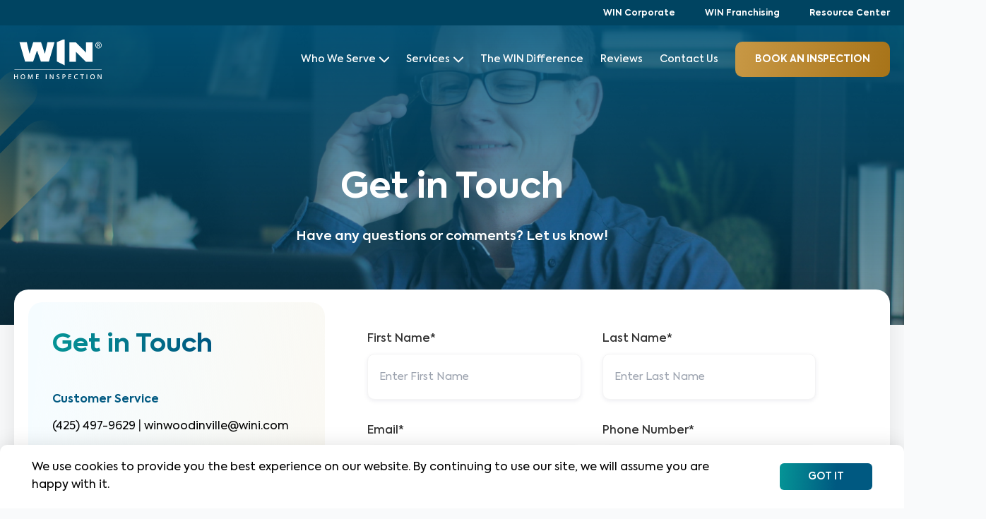

--- FILE ---
content_type: text/html; charset=utf-8
request_url: https://wini.com/woodinville/contact-us/
body_size: 38082
content:
<!DOCTYPE html><html lang="en"><head><meta name="viewport" content="width=device-width"/><meta charSet="utf-8"/><link rel="shortcut icon" href="/images/favicon.png"/><meta name="google-site-verification" content="OKFmPVrhRenvtYByM7zDwSeJ64rfG6ge6zYo-IQIhhM"/><script>(function(w,d,s,l,i){w[l]=w[l]||[];w[l].push({'gtm.start':
      new Date().getTime(),event:'gtm.js'});var f=d.getElementsByTagName(s)[0],
      j=d.createElement(s),dl=l!='dataLayer'?'&l='+l:'';j.async=true;j.src=
      'https://www.googletagmanager.com/gtm.js?id='+i+dl;f.parentNode.insertBefore(j,f);
      })(window,document,'script','dataLayer','GTM-TNW33J4');
      <!-- End Google Tag Manager --></script><link rel="preload" href="/fonts/Axiforma-Regular.ttf" as="font" type="font/ttf" crossorigin="anonymous"/><link rel="preload" href="/fonts/Axiforma-Medium.ttf" as="font" type="font/ttf" crossorigin="anonymous"/><link rel="preload" href="/fonts/axiforma/Axiforma-SemiBold.ttf" as="font" type="font/ttf" crossorigin="anonymous"/><link rel="preload" href="/fonts/Axiforma-Bold.ttf" as="font" type="font/ttf" crossorigin="anonymous"/><link rel="preload" href="/fonts/axiforma/Axiforma-ExtraBold.ttf" as="font" type="font/ttf" crossorigin="anonymous"/><title>Get in Touch with WIN Home Inspection in Woodinville: Contact Us Today!</title><meta property="og:title" content="Get in Touch with WIN Home Inspection in Woodinville: Contact Us Today!"/><meta name="description" content="Have questions or need a professional inspection? Contact WIN Home Inspection in Woodinville today — our expert team is here to assist you!"/><meta property="og:description" content="Have questions or need a professional inspection? Contact WIN Home Inspection in Woodinville today — our expert team is here to assist you!"/><link rel="canonical" href="https://wini.com/woodinville/contact-us/"/><meta property="og:url" content="https://wini.com/woodinville/contact-us/"/><meta property="og:type" content="website"/><meta property="og:image" content="https://d2nnm6ppct4rc3.cloudfront.net/contact_us_a0dc0f1cdd.jpeg"/><meta name="next-head-count" content="18"/><link rel="preload" href="/_next/static/css/a389a7e4f221f938.css" as="style"/><link rel="stylesheet" href="/_next/static/css/a389a7e4f221f938.css" data-n-g=""/><noscript data-n-css=""></noscript><script defer="" nomodule="" src="/_next/static/chunks/polyfills-5cd94c89d3acac5f.js"></script><script src="https://maps.googleapis.com/maps/api/js?libraries=geometry,places&amp;key=AIzaSyA5VRo42qdLbGUNndKgtVHFRy0X_MflfLs" defer="" data-nscript="beforeInteractive"></script><script src="/_next/static/chunks/webpack-9941049c4876989c.js" defer=""></script><script src="/_next/static/chunks/framework-9cf46cf0fe8d1146.js" defer=""></script><script src="/_next/static/chunks/main-285a2c0188c1d35f.js" defer=""></script><script src="/_next/static/chunks/pages/_app-ea01373171d0555d.js" defer=""></script><script src="/_next/static/chunks/5675-815b8fb4d4265a09.js" defer=""></script><script src="/_next/static/chunks/9288-d2d417400f3e20d3.js" defer=""></script><script src="/_next/static/chunks/6069-5d5fb95bfd6a5487.js" defer=""></script><script src="/_next/static/chunks/7283-9efc507701d61727.js" defer=""></script><script src="/_next/static/chunks/7543-49b20659e29f4421.js" defer=""></script><script src="/_next/static/chunks/3359-a3078ac7a6800422.js" defer=""></script><script src="/_next/static/chunks/5480-7091c1ea74abaf0b.js" defer=""></script><script src="/_next/static/chunks/7969-6a4b450305ae142f.js" defer=""></script><script src="/_next/static/chunks/8456-eb413cf7d475a8a6.js" defer=""></script><script src="/_next/static/chunks/2912-692f1188a37c603d.js" defer=""></script><script src="/_next/static/chunks/2586-7fb94e2b2bce2d0e.js" defer=""></script><script src="/_next/static/chunks/3157-489e3799d9df186c.js" defer=""></script><script src="/_next/static/chunks/8431-75e570b474245183.js" defer=""></script><script src="/_next/static/chunks/4905-665e4327d0cdadc2.js" defer=""></script><script src="/_next/static/chunks/8957-15a916593d3a231d.js" defer=""></script><script src="/_next/static/chunks/7536-82a161a434dfa4b7.js" defer=""></script><script src="/_next/static/chunks/8750-3938ddc54c03fb16.js" defer=""></script><script src="/_next/static/chunks/6745-c84d5c007bc5a382.js" defer=""></script><script src="/_next/static/chunks/9157-9d7888d7734ebca9.js" defer=""></script><script src="/_next/static/chunks/1988-7db22ec3d1743e1d.js" defer=""></script><script src="/_next/static/chunks/2133-4021f512f6f48cdc.js" defer=""></script><script src="/_next/static/chunks/1158-8cef8dd583419a1f.js" defer=""></script><script src="/_next/static/chunks/pages/%5Bdma%5D/contact-us-35f722ff48a6fc71.js" defer=""></script><script src="/_next/static/_hrwjmh97IL_V72idoxBl/_buildManifest.js" defer=""></script><script src="/_next/static/_hrwjmh97IL_V72idoxBl/_ssgManifest.js" defer=""></script><script src="/_next/static/_hrwjmh97IL_V72idoxBl/_middlewareManifest.js" defer=""></script></head><body><div id="__next"><noscript><iframe src="https://www.googletagmanager.com/ns.html?id=GTM-TNW33J4"
      height="0" width="0" style="display:none;visibility:hidden"></iframe></noscript><div class="sp-page    without-cookie-banner "> <!-- --><!--$--><!--$--><div class="main-header header blue-header "><div class="bg-[#004461] py-3 md:py-2.5"><div class="row_container"><ul class="flex justify-end noulstyle noulstyle"><li><a target="_blank" href="https://wini.com" rel="noreferrer noopener" class="text-white text-[12px] font-bold font-[&#x27;Axiforma-Bold&#x27;,&#x27;Helvetica&#x27;]">WIN Corporate</a></li><li class="hide_m_s"><a target="_blank" rel="noopener" class="text-white ml-[42px] text-[12px] font-bold font-[&#x27;Axiforma-Bold&#x27;,&#x27;Helvetica&#x27;]" href="https://winfranchising.com/?utm_source=wini&amp;utm_medium=referral&amp;utm_campaign=wini_header">WIN Franchising</a></li><li class=""><a target="_blank" href="https://wini.com/resource-center/" class="text-white ml-[42px] text-[12px] font-bold font-[&#x27;Axiforma-Bold&#x27;,&#x27;Helvetica&#x27;]" rel="noopener noreferrer">Resource Center</a></li></ul></div></div><div class="header_wrapper header_bottom"><div class="row_container"><div class="header_bottom_inner flexed_middle"><div class="header_widgets logo_container"><a href="https://wini.com/woodinville/"><img alt="WIN home inspection" src="https://d2nnm6ppct4rc3.cloudfront.net/WIN_logo_blue_14376e7213.svg" class="blue_logo"/><img alt="WIN home inspection" src="https://d2nnm6ppct4rc3.cloudfront.net/WIN_logo_white_SVG_09244e565a.svg" class="white_logo"/></a></div><div class="header_widgets menu_container"><div class="mobile-menu-toggle"><svg width="19" height="13" viewBox="0 0 19 13" fill="none" xmlns="http://www.w3.org/2000/svg"><path d="M1 1H18M5.5 6.82353H18M1 12H18" stroke="#005981" stroke-width="2" stroke-linecap="round"></path></svg></div><div class="main-menu-wrapper "><div class="header-section"><span class="logo_wrapper white_logo"><span style="box-sizing:border-box;display:block;overflow:hidden;width:initial;height:initial;background:none;opacity:1;border:0;margin:0;padding:0;position:absolute;top:0;left:0;bottom:0;right:0"><img alt="WIN home inspection" src="[data-uri]" decoding="async" data-nimg="fill" style="position:absolute;top:0;left:0;bottom:0;right:0;box-sizing:border-box;padding:0;border:none;margin:auto;display:block;width:0;height:0;min-width:100%;max-width:100%;min-height:100%;max-height:100%;filter:blur(20px);background-size:cover;background-image:url(&quot;data:...&quot;);background-position:0% 0%"/><noscript><img alt="WIN home inspection" sizes="100vw" srcSet="https://d2nnm6ppct4rc3.cloudfront.net/WIN_logo_white_SVG_09244e565a.svg 640w, https://d2nnm6ppct4rc3.cloudfront.net/WIN_logo_white_SVG_09244e565a.svg 750w, https://d2nnm6ppct4rc3.cloudfront.net/WIN_logo_white_SVG_09244e565a.svg 828w, https://d2nnm6ppct4rc3.cloudfront.net/WIN_logo_white_SVG_09244e565a.svg 1080w, https://d2nnm6ppct4rc3.cloudfront.net/WIN_logo_white_SVG_09244e565a.svg 1200w, https://d2nnm6ppct4rc3.cloudfront.net/WIN_logo_white_SVG_09244e565a.svg 1920w, https://d2nnm6ppct4rc3.cloudfront.net/WIN_logo_white_SVG_09244e565a.svg 2048w, https://d2nnm6ppct4rc3.cloudfront.net/WIN_logo_white_SVG_09244e565a.svg 3840w" src="https://d2nnm6ppct4rc3.cloudfront.net/WIN_logo_white_SVG_09244e565a.svg" decoding="async" data-nimg="fill" style="position:absolute;top:0;left:0;bottom:0;right:0;box-sizing:border-box;padding:0;border:none;margin:auto;display:block;width:0;height:0;min-width:100%;max-width:100%;min-height:100%;max-height:100%" loading="lazy"/></noscript></span></span><div class="close-menu-icon"><span class="svg-close-menu-icon"></span></div></div><ul class="main-menu flexed noulstyle"><li class="menu_item_has_children parent_reference menu-hover 11 "><span class="mobile menu-arrow arrow-head-mob"></span><a class="a flex items-center">Who We Serve<!-- --><svg class="desktop menu-arrow" width="14" height="9" viewBox="0 0 14 9" fill="none" xmlns="http://www.w3.org/2000/svg"><path d="M1 1.5L7 7.5L13 1.5" stroke="white" stroke-width="2" stroke-linecap="round" stroke-linejoin="round"></path></svg></a><div class="submenu "><div class="submenu_type_1 submenu_type_inner"><div class="submenu_type_1_wrapper hide_m_s"><div class="submenu_type_1_top flexed"><div class="submenu_type_1_top_item"><a href="https://wini.com/woodinville/home-buyer/"><img class="menu_thumb_img" alt="Home Buyers" src="https://d2nnm6ppct4rc3.cloudfront.net/Homebuyer_Tile_3d11fcf6d5.jpg"/><p class="submenu_type_1_top_item_title">Home Buyers</p><span class="submenu_type_1_top_item_btn">Learn More<!-- --> <!-- --><span class="svg-read-more-arrow read-more-arrow"></span></span></a></div><div class="submenu_type_1_top_item"><a href="https://wini.com/woodinville/home-owner/"><img class="menu_thumb_img" alt="Homeowners" src="https://d2nnm6ppct4rc3.cloudfront.net/Homeowner_86f9998fec.jpg"/><p class="submenu_type_1_top_item_title">Homeowners</p><span class="submenu_type_1_top_item_btn">Learn More<!-- --> <!-- --><span class="svg-read-more-arrow read-more-arrow"></span></span></a></div><div class="submenu_type_1_top_item"><a href="https://wini.com/woodinville/home-seller/"><img class="menu_thumb_img" alt="Home Sellers" src="https://d2nnm6ppct4rc3.cloudfront.net/Homeseller_868b5d0938.jpg"/><p class="submenu_type_1_top_item_title">Home Sellers</p><span class="submenu_type_1_top_item_btn">Learn More<!-- --> <!-- --><span class="svg-read-more-arrow read-more-arrow"></span></span></a></div><div class="submenu_type_1_top_item"><a href="https://wini.com/woodinville/real-estate-professional/"><img class="menu_thumb_img" alt="Real Estate Professionals" src="https://d2nnm6ppct4rc3.cloudfront.net/new_home_with_agent_4e9b577bb8.jpeg"/><p class="submenu_type_1_top_item_title">Real Estate Professionals</p><span class="submenu_type_1_top_item_btn">Learn More<!-- --> <!-- --><span class="svg-read-more-arrow read-more-arrow"></span></span></a></div></div></div><div class="show_m_s all_persona container menu_mobile_persona"><div class="all_persona_mob_wrap"><div class="all_persona_mob_single homebuyer_mob_single"><div class="persona_image"><span style="box-sizing:border-box;display:block;overflow:hidden;width:initial;height:initial;background:none;opacity:1;border:0;margin:0;padding:0;position:absolute;top:0;left:0;bottom:0;right:0"><img alt="Home Buyers" src="[data-uri]" decoding="async" data-nimg="fill" style="position:absolute;top:0;left:0;bottom:0;right:0;box-sizing:border-box;padding:0;border:none;margin:auto;display:block;width:0;height:0;min-width:100%;max-width:100%;min-height:100%;max-height:100%;filter:blur(20px);background-size:cover;background-image:url(&quot;data:...&quot;);background-position:0% 0%"/><noscript><img alt="Home Buyers" sizes="100vw" srcSet="/_next/image/?url=https%3A%2F%2Fd2nnm6ppct4rc3.cloudfront.net%2FHomebuyer_Tile_3d11fcf6d5.jpg&amp;w=640&amp;q=75 640w, /_next/image/?url=https%3A%2F%2Fd2nnm6ppct4rc3.cloudfront.net%2FHomebuyer_Tile_3d11fcf6d5.jpg&amp;w=750&amp;q=75 750w, /_next/image/?url=https%3A%2F%2Fd2nnm6ppct4rc3.cloudfront.net%2FHomebuyer_Tile_3d11fcf6d5.jpg&amp;w=828&amp;q=75 828w, /_next/image/?url=https%3A%2F%2Fd2nnm6ppct4rc3.cloudfront.net%2FHomebuyer_Tile_3d11fcf6d5.jpg&amp;w=1080&amp;q=75 1080w, /_next/image/?url=https%3A%2F%2Fd2nnm6ppct4rc3.cloudfront.net%2FHomebuyer_Tile_3d11fcf6d5.jpg&amp;w=1200&amp;q=75 1200w, /_next/image/?url=https%3A%2F%2Fd2nnm6ppct4rc3.cloudfront.net%2FHomebuyer_Tile_3d11fcf6d5.jpg&amp;w=1920&amp;q=75 1920w, /_next/image/?url=https%3A%2F%2Fd2nnm6ppct4rc3.cloudfront.net%2FHomebuyer_Tile_3d11fcf6d5.jpg&amp;w=2048&amp;q=75 2048w, /_next/image/?url=https%3A%2F%2Fd2nnm6ppct4rc3.cloudfront.net%2FHomebuyer_Tile_3d11fcf6d5.jpg&amp;w=3840&amp;q=75 3840w" src="/_next/image/?url=https%3A%2F%2Fd2nnm6ppct4rc3.cloudfront.net%2FHomebuyer_Tile_3d11fcf6d5.jpg&amp;w=3840&amp;q=75" decoding="async" data-nimg="fill" style="position:absolute;top:0;left:0;bottom:0;right:0;box-sizing:border-box;padding:0;border:none;margin:auto;display:block;width:0;height:0;min-width:100%;max-width:100%;min-height:100%;max-height:100%" loading="lazy"/></noscript></span></div><div class="all_persona_mob_single_inner"><h3>I am a <!-- -->Home Buyer<!-- --></h3><span class="btn-with-arrow rarrow dec-none">Learn More</span></div><a class="absolute left-0 top-0 bottom-0 right-0 z-[1]" href="https://wini.com/woodinville/home-buyer"></a></div><div class="all_persona_mob_single homebuyer_mob_single"><div class="persona_image"><span style="box-sizing:border-box;display:block;overflow:hidden;width:initial;height:initial;background:none;opacity:1;border:0;margin:0;padding:0;position:absolute;top:0;left:0;bottom:0;right:0"><img alt="Homeowners" src="[data-uri]" decoding="async" data-nimg="fill" style="position:absolute;top:0;left:0;bottom:0;right:0;box-sizing:border-box;padding:0;border:none;margin:auto;display:block;width:0;height:0;min-width:100%;max-width:100%;min-height:100%;max-height:100%;filter:blur(20px);background-size:cover;background-image:url(&quot;data:...&quot;);background-position:0% 0%"/><noscript><img alt="Homeowners" sizes="100vw" srcSet="/_next/image/?url=https%3A%2F%2Fd2nnm6ppct4rc3.cloudfront.net%2FHomeowner_86f9998fec.jpg&amp;w=640&amp;q=75 640w, /_next/image/?url=https%3A%2F%2Fd2nnm6ppct4rc3.cloudfront.net%2FHomeowner_86f9998fec.jpg&amp;w=750&amp;q=75 750w, /_next/image/?url=https%3A%2F%2Fd2nnm6ppct4rc3.cloudfront.net%2FHomeowner_86f9998fec.jpg&amp;w=828&amp;q=75 828w, /_next/image/?url=https%3A%2F%2Fd2nnm6ppct4rc3.cloudfront.net%2FHomeowner_86f9998fec.jpg&amp;w=1080&amp;q=75 1080w, /_next/image/?url=https%3A%2F%2Fd2nnm6ppct4rc3.cloudfront.net%2FHomeowner_86f9998fec.jpg&amp;w=1200&amp;q=75 1200w, /_next/image/?url=https%3A%2F%2Fd2nnm6ppct4rc3.cloudfront.net%2FHomeowner_86f9998fec.jpg&amp;w=1920&amp;q=75 1920w, /_next/image/?url=https%3A%2F%2Fd2nnm6ppct4rc3.cloudfront.net%2FHomeowner_86f9998fec.jpg&amp;w=2048&amp;q=75 2048w, /_next/image/?url=https%3A%2F%2Fd2nnm6ppct4rc3.cloudfront.net%2FHomeowner_86f9998fec.jpg&amp;w=3840&amp;q=75 3840w" src="/_next/image/?url=https%3A%2F%2Fd2nnm6ppct4rc3.cloudfront.net%2FHomeowner_86f9998fec.jpg&amp;w=3840&amp;q=75" decoding="async" data-nimg="fill" style="position:absolute;top:0;left:0;bottom:0;right:0;box-sizing:border-box;padding:0;border:none;margin:auto;display:block;width:0;height:0;min-width:100%;max-width:100%;min-height:100%;max-height:100%" loading="lazy"/></noscript></span></div><div class="all_persona_mob_single_inner"><h3>I am a <!-- -->Homeowner<!-- --></h3><span class="btn-with-arrow rarrow dec-none">Learn More</span></div><a class="absolute left-0 top-0 bottom-0 right-0 z-[1]" href="https://wini.com/woodinville/home-owner"></a></div><div class="all_persona_mob_single homebuyer_mob_single"><div class="persona_image"><span style="box-sizing:border-box;display:block;overflow:hidden;width:initial;height:initial;background:none;opacity:1;border:0;margin:0;padding:0;position:absolute;top:0;left:0;bottom:0;right:0"><img alt="Home Sellers" src="[data-uri]" decoding="async" data-nimg="fill" style="position:absolute;top:0;left:0;bottom:0;right:0;box-sizing:border-box;padding:0;border:none;margin:auto;display:block;width:0;height:0;min-width:100%;max-width:100%;min-height:100%;max-height:100%;filter:blur(20px);background-size:cover;background-image:url(&quot;data:...&quot;);background-position:0% 0%"/><noscript><img alt="Home Sellers" sizes="100vw" srcSet="/_next/image/?url=https%3A%2F%2Fd2nnm6ppct4rc3.cloudfront.net%2FHomeseller_868b5d0938.jpg&amp;w=640&amp;q=75 640w, /_next/image/?url=https%3A%2F%2Fd2nnm6ppct4rc3.cloudfront.net%2FHomeseller_868b5d0938.jpg&amp;w=750&amp;q=75 750w, /_next/image/?url=https%3A%2F%2Fd2nnm6ppct4rc3.cloudfront.net%2FHomeseller_868b5d0938.jpg&amp;w=828&amp;q=75 828w, /_next/image/?url=https%3A%2F%2Fd2nnm6ppct4rc3.cloudfront.net%2FHomeseller_868b5d0938.jpg&amp;w=1080&amp;q=75 1080w, /_next/image/?url=https%3A%2F%2Fd2nnm6ppct4rc3.cloudfront.net%2FHomeseller_868b5d0938.jpg&amp;w=1200&amp;q=75 1200w, /_next/image/?url=https%3A%2F%2Fd2nnm6ppct4rc3.cloudfront.net%2FHomeseller_868b5d0938.jpg&amp;w=1920&amp;q=75 1920w, /_next/image/?url=https%3A%2F%2Fd2nnm6ppct4rc3.cloudfront.net%2FHomeseller_868b5d0938.jpg&amp;w=2048&amp;q=75 2048w, /_next/image/?url=https%3A%2F%2Fd2nnm6ppct4rc3.cloudfront.net%2FHomeseller_868b5d0938.jpg&amp;w=3840&amp;q=75 3840w" src="/_next/image/?url=https%3A%2F%2Fd2nnm6ppct4rc3.cloudfront.net%2FHomeseller_868b5d0938.jpg&amp;w=3840&amp;q=75" decoding="async" data-nimg="fill" style="position:absolute;top:0;left:0;bottom:0;right:0;box-sizing:border-box;padding:0;border:none;margin:auto;display:block;width:0;height:0;min-width:100%;max-width:100%;min-height:100%;max-height:100%" loading="lazy"/></noscript></span></div><div class="all_persona_mob_single_inner"><h3>I am a <!-- -->Home Seller<!-- --></h3><span class="btn-with-arrow rarrow dec-none">Learn More</span></div><a class="absolute left-0 top-0 bottom-0 right-0 z-[1]" href="https://wini.com/woodinville/home-seller"></a></div><div class="all_persona_mob_single homebuyer_mob_single"><div class="persona_image"><span style="box-sizing:border-box;display:block;overflow:hidden;width:initial;height:initial;background:none;opacity:1;border:0;margin:0;padding:0;position:absolute;top:0;left:0;bottom:0;right:0"><img alt="Real Estate Professionals" src="[data-uri]" decoding="async" data-nimg="fill" style="position:absolute;top:0;left:0;bottom:0;right:0;box-sizing:border-box;padding:0;border:none;margin:auto;display:block;width:0;height:0;min-width:100%;max-width:100%;min-height:100%;max-height:100%;filter:blur(20px);background-size:cover;background-image:url(&quot;data:...&quot;);background-position:0% 0%"/><noscript><img alt="Real Estate Professionals" sizes="100vw" srcSet="/_next/image/?url=https%3A%2F%2Fd2nnm6ppct4rc3.cloudfront.net%2Fnew_home_with_agent_4e9b577bb8.jpeg&amp;w=640&amp;q=75 640w, /_next/image/?url=https%3A%2F%2Fd2nnm6ppct4rc3.cloudfront.net%2Fnew_home_with_agent_4e9b577bb8.jpeg&amp;w=750&amp;q=75 750w, /_next/image/?url=https%3A%2F%2Fd2nnm6ppct4rc3.cloudfront.net%2Fnew_home_with_agent_4e9b577bb8.jpeg&amp;w=828&amp;q=75 828w, /_next/image/?url=https%3A%2F%2Fd2nnm6ppct4rc3.cloudfront.net%2Fnew_home_with_agent_4e9b577bb8.jpeg&amp;w=1080&amp;q=75 1080w, /_next/image/?url=https%3A%2F%2Fd2nnm6ppct4rc3.cloudfront.net%2Fnew_home_with_agent_4e9b577bb8.jpeg&amp;w=1200&amp;q=75 1200w, /_next/image/?url=https%3A%2F%2Fd2nnm6ppct4rc3.cloudfront.net%2Fnew_home_with_agent_4e9b577bb8.jpeg&amp;w=1920&amp;q=75 1920w, /_next/image/?url=https%3A%2F%2Fd2nnm6ppct4rc3.cloudfront.net%2Fnew_home_with_agent_4e9b577bb8.jpeg&amp;w=2048&amp;q=75 2048w, /_next/image/?url=https%3A%2F%2Fd2nnm6ppct4rc3.cloudfront.net%2Fnew_home_with_agent_4e9b577bb8.jpeg&amp;w=3840&amp;q=75 3840w" src="/_next/image/?url=https%3A%2F%2Fd2nnm6ppct4rc3.cloudfront.net%2Fnew_home_with_agent_4e9b577bb8.jpeg&amp;w=3840&amp;q=75" decoding="async" data-nimg="fill" style="position:absolute;top:0;left:0;bottom:0;right:0;box-sizing:border-box;padding:0;border:none;margin:auto;display:block;width:0;height:0;min-width:100%;max-width:100%;min-height:100%;max-height:100%" loading="lazy"/></noscript></span></div><div class="all_persona_mob_single_inner"><h3>I am a <!-- -->Real Estate Professional<!-- --></h3><span class="btn-with-arrow rarrow dec-none">Learn More</span></div><a class="absolute left-0 top-0 bottom-0 right-0 z-[1]" href="https://wini.com/woodinville/real-estate-professional"></a></div></div></div><div class="submenu_type_1_wrapper hide_m_s"><div class="submenu_type_1_bottom_wrapper"><p class="menu_heading">Featured Articles</p><div class="submenu_type_1_bottom flexed"><div class="submenu_type_1_bottom_item flexed"><img alt="" class="main-image" src="https://d2nnm6ppct4rc3.cloudfront.net/What_Long_Island_Homebuyers_Need_to_Know_Before_Buying_a_Home_f5f586d8a3.png"/><div class="submenu_type_1_bottom_item_txt"><p class="submenu_type_1_bottom_item_title">What Long Island Homebuyers Need to Know Before Buying a Home</p><a href="https://wini.com/articles/long-island-homebuyers-guide" target="_blank" rel="noopener noreferrer"><span class="submenu_type_1_bottom_item_btn">Read Now<!-- --> <!-- --><span class="svg-read-more-arrow read-more-arrow"></span></span></a></div></div><div class="submenu_type_1_bottom_item flexed"><img alt="" class="main-image" src="https://d2nnm6ppct4rc3.cloudfront.net/Why_Attic_Ventilation_Matters_for_a_Healthy_Home_7984dd62a9.png"/><div class="submenu_type_1_bottom_item_txt"><p class="submenu_type_1_bottom_item_title">Why Attic Ventilation Matters for a Healthy Home</p><a href="https://wini.com/articles/why-attic-ventilation-matters" target="_blank" rel="noopener noreferrer"><span class="submenu_type_1_bottom_item_btn">Read Now<!-- --> <!-- --><span class="svg-read-more-arrow read-more-arrow"></span></span></a></div></div><div class="submenu_type_1_bottom_item flexed"><img alt="" class="main-image" src="https://d2nnm6ppct4rc3.cloudfront.net/Signs_of_Structural_Damage_Every_Homeowner_Should_Watch_For_780ccbe4bf.png"/><div class="submenu_type_1_bottom_item_txt"><p class="submenu_type_1_bottom_item_title">Signs of Structural Damage Every Homeowner Should Watch For</p><a href="https://wini.com/articles/signs-of-structural-damage-in-home" target="_blank" rel="noopener noreferrer"><span class="submenu_type_1_bottom_item_btn">Read Now<!-- --> <!-- --><span class="svg-read-more-arrow read-more-arrow"></span></span></a></div></div><div class="submenu_type_1_bottom_item flexed"><img alt="" class="main-image" src="https://d2nnm6ppct4rc3.cloudfront.net/WIN_outside_21_06aa65fc6a.jpg"/><div class="submenu_type_1_bottom_item_txt"><p class="submenu_type_1_bottom_item_title">Who Pays for a Home Inspection?</p><a href="https://wini.com/articles/who-pays-for-a-home-inspection" target="_blank" rel="noopener noreferrer"><span class="submenu_type_1_bottom_item_btn">Read Now<!-- --> <!-- --><span class="svg-read-more-arrow read-more-arrow"></span></span></a></div></div></div></div></div></div></div></li><li class="menu_item_has_children parent_reference menu-hover "><span class="mobile menu-arrow arrow-head-mob"></span><a class="a flex items-center" href="https://wini.com/woodinville/services/">Services<!-- --><svg class="desktop menu-arrow" width="14" height="9" viewBox="0 0 14 9" fill="none" xmlns="http://www.w3.org/2000/svg"><path d="M1 1.5L7 7.5L13 1.5" stroke="white" stroke-width="2" stroke-linecap="round" stroke-linejoin="round"></path></svg> <!-- --></a><div class="submenu "><div class="submenu_type_2 submenu_type_inner"><div class="submenu_type_2_top_item"><div class="submenu_type_left"></div><div class="submenu_type_right"></div></div></div></div></li><li><a href="https://wini.com/woodinville/win-difference/">The WIN Difference</a></li><li class="menu_item_has_children parent_reference menu-hover
                      
                      "><a class="a" href="https://wini.com/woodinville/reviews/">Reviews</a></li><li class="menu_item_has_children parent_reference menu-hover"><a href="https://wini.com/woodinville/contact-us/">Contact Us<!-- --> <!-- --></a></li><li class="header_cta_button"><a id="bookaninspection_sp_contactUs1" class="booking-button" href="https://wini.com/woodinville/book-an-inspection">BOOK an inspection</a></li><li class="mobile-menu-item"><a target="_blank" href="https://winfranchising.com/?utm_source=wini&amp;utm_medium=referral&amp;utm_campaign=wini_header" rel="noopener noreferrer">WIN Franchising</a></li><li class="mobile-menu-item hide_m_s"><a href="https://wini.com/resource-center/">Resource Center</a></li></ul></div></div></div></div></div></div><!--/$--><!--$--> <!-- --><div class="contact_us"><div class="screen"><!--$--><section class="banner_type_2"><span style="box-sizing:border-box;display:inline-block;overflow:hidden;width:initial;height:initial;background:none;opacity:1;border:0;margin:0;padding:0;position:relative;max-width:100%"><span style="box-sizing:border-box;display:block;width:initial;height:initial;background:none;opacity:1;border:0;margin:0;padding:0;max-width:100%"><img style="display:block;max-width:100%;width:initial;height:initial;background:none;opacity:1;border:0;margin:0;padding:0" alt="" aria-hidden="true" src="data:image/svg+xml,%3csvg%20xmlns=%27http://www.w3.org/2000/svg%27%20version=%271.1%27%20width=%271512%27%20height=%271074%27/%3e"/></span><img alt="WIN Home Inspector holding a smartphone to their ear while seated at a desk with laptop." src="[data-uri]" decoding="async" data-nimg="intrinsic" class="banner-image" style="position:absolute;top:0;left:0;bottom:0;right:0;box-sizing:border-box;padding:0;border:none;margin:auto;display:block;width:0;height:0;min-width:100%;max-width:100%;min-height:100%;max-height:100%;filter:blur(20px);background-size:cover;background-image:url(&quot;data:...&quot;);background-position:0% 0%"/><noscript><img alt="WIN Home Inspector holding a smartphone to their ear while seated at a desk with laptop." srcSet="/_next/image/?url=https%3A%2F%2Fd2nnm6ppct4rc3.cloudfront.net%2Fcontact_us_a0dc0f1cdd.jpeg&amp;w=1920&amp;q=75 1x, /_next/image/?url=https%3A%2F%2Fd2nnm6ppct4rc3.cloudfront.net%2Fcontact_us_a0dc0f1cdd.jpeg&amp;w=3840&amp;q=75 2x" src="/_next/image/?url=https%3A%2F%2Fd2nnm6ppct4rc3.cloudfront.net%2Fcontact_us_a0dc0f1cdd.jpeg&amp;w=3840&amp;q=75" decoding="async" data-nimg="intrinsic" style="position:absolute;top:0;left:0;bottom:0;right:0;box-sizing:border-box;padding:0;border:none;margin:auto;display:block;width:0;height:0;min-width:100%;max-width:100%;min-height:100%;max-height:100%" class="banner-image" loading="lazy"/></noscript></span><span class="golden_left_bars"></span><div class="banner_type_2_overlay"><div class="row_container"><h1 class="heading banner_heading">Get in Touch</h1><p class="sub-heading banner_sub_heading">Have any questions or comments? Let us know!</p></div></div></section><!--/$--></div><!--$--><section class="contact_section"><div class="row_container"><div class="contact_section_box"><div class="contact_section_box_inner flexed"><div class="contact_info"><h3 class="gradient-heading">Get in Touch</h3><div><h4>Customer Service</h4><div class="contact_info_links"><p><a href="tel:(425) 497-9629">(425) 497-9629</a> <!-- -->|<!-- --> <!-- --><a href="mailto:winwoodinville@wini.com">winwoodinville@wini.com</a></p></div></div></div><div class="contact_form"><form><div class="form_row form_row_flexed"><div class="form_column half-width"><label for="name">First Name*</label><input name="name" type="text" id="name" placeholder="Enter First Name"/></div><div class="form_column half-width"><label for="lname">Last Name*</label><input name="lname" type="text" id="lname" placeholder="Enter Last Name"/></div><div class="form_column half-width"><label for="email">Email*</label><input name="email" type="text" id="email" class="email" placeholder="Enter Email "/></div><div class="form_column half-width"><label for="phone">Phone Number*</label><input maxLength="14" name="phone" type="text" id="phone" class="phone" placeholder="Enter Phone Number"/></div><div class="form_column half-width"><label for="zip">Zip Code*</label><input name="zip" maxLength="5" type="text" id="zip" class="zipcode" placeholder="Enter Zip Code"/></div><div class="form_column half-width"><label for="address">Address*</label><input name="address" type="text" id="address" placeholder="Enter Address"/></div><div class="form_column full-width"><label for="enquiryType">Inquiry Type*</label><style data-emotion="css b62m3t-container">.css-b62m3t-container{position:relative;box-sizing:border-box;}</style><div class=" css-b62m3t-container" id="enquiryType"><style data-emotion="css 7pg0cj-a11yText">.css-7pg0cj-a11yText{z-index:9999;border:0;clip:rect(1px, 1px, 1px, 1px);height:1px;width:1px;position:absolute;overflow:hidden;padding:0;white-space:nowrap;}</style><span id="react-select-1312-live-region" class="css-7pg0cj-a11yText"></span><span aria-live="polite" aria-atomic="false" aria-relevant="additions text" class="css-7pg0cj-a11yText"></span><style data-emotion="css 13cymwt-control">.css-13cymwt-control{-webkit-align-items:center;-webkit-box-align:center;-ms-flex-align:center;align-items:center;cursor:default;display:-webkit-box;display:-webkit-flex;display:-ms-flexbox;display:flex;-webkit-box-flex-wrap:wrap;-webkit-flex-wrap:wrap;-ms-flex-wrap:wrap;flex-wrap:wrap;-webkit-box-pack:justify;-webkit-justify-content:space-between;justify-content:space-between;min-height:38px;outline:0!important;position:relative;-webkit-transition:all 100ms;transition:all 100ms;background-color:hsl(0, 0%, 100%);border-color:hsl(0, 0%, 80%);border-radius:4px;border-style:solid;border-width:1px;box-sizing:border-box;}.css-13cymwt-control:hover{border-color:hsl(0, 0%, 70%);}</style><div class=" css-13cymwt-control"><style data-emotion="css hlgwow">.css-hlgwow{-webkit-align-items:center;-webkit-box-align:center;-ms-flex-align:center;align-items:center;display:grid;-webkit-flex:1;-ms-flex:1;flex:1;-webkit-box-flex-wrap:wrap;-webkit-flex-wrap:wrap;-ms-flex-wrap:wrap;flex-wrap:wrap;-webkit-overflow-scrolling:touch;position:relative;overflow:hidden;padding:2px 8px;box-sizing:border-box;}</style><div class=" css-hlgwow"><style data-emotion="css 1jqq78o-placeholder">.css-1jqq78o-placeholder{grid-area:1/1/2/3;color:hsl(0, 0%, 50%);margin-left:2px;margin-right:2px;box-sizing:border-box;}</style><div class=" css-1jqq78o-placeholder" id="react-select-1312-placeholder">Select</div><style data-emotion="css 19bb58m">.css-19bb58m{visibility:visible;-webkit-flex:1 1 auto;-ms-flex:1 1 auto;flex:1 1 auto;display:inline-grid;grid-area:1/1/2/3;grid-template-columns:0 min-content;margin:2px;padding-bottom:2px;padding-top:2px;color:hsl(0, 0%, 20%);box-sizing:border-box;}.css-19bb58m:after{content:attr(data-value) " ";visibility:hidden;white-space:pre;grid-area:1/2;font:inherit;min-width:2px;border:0;margin:0;outline:0;padding:0;}</style><div class=" css-19bb58m" data-value=""><input class="" style="label:input;color:inherit;background:0;opacity:1;width:100%;grid-area:1 / 2;font:inherit;min-width:2px;border:0;margin:0;outline:0;padding:0" autoCapitalize="none" autoComplete="off" autoCorrect="off" id="react-select-1312-input" spellcheck="false" tabindex="0" type="text" aria-autocomplete="list" aria-expanded="false" aria-haspopup="true" role="combobox" aria-describedby="react-select-1312-placeholder" value=""/></div></div><style data-emotion="css 1wy0on6">.css-1wy0on6{-webkit-align-items:center;-webkit-box-align:center;-ms-flex-align:center;align-items:center;-webkit-align-self:stretch;-ms-flex-item-align:stretch;align-self:stretch;display:-webkit-box;display:-webkit-flex;display:-ms-flexbox;display:flex;-webkit-flex-shrink:0;-ms-flex-negative:0;flex-shrink:0;box-sizing:border-box;}</style><div class=" css-1wy0on6"><style data-emotion="css 1u9des2-indicatorSeparator">.css-1u9des2-indicatorSeparator{-webkit-align-self:stretch;-ms-flex-item-align:stretch;align-self:stretch;width:1px;background-color:hsl(0, 0%, 80%);margin-bottom:8px;margin-top:8px;box-sizing:border-box;}</style><span class=" css-1u9des2-indicatorSeparator"></span><style data-emotion="css 1xc3v61-indicatorContainer">.css-1xc3v61-indicatorContainer{display:-webkit-box;display:-webkit-flex;display:-ms-flexbox;display:flex;-webkit-transition:color 150ms;transition:color 150ms;color:hsl(0, 0%, 80%);padding:8px;box-sizing:border-box;}.css-1xc3v61-indicatorContainer:hover{color:hsl(0, 0%, 60%);}</style><div class=" css-1xc3v61-indicatorContainer" aria-hidden="true"><style data-emotion="css 8mmkcg">.css-8mmkcg{display:inline-block;fill:currentColor;line-height:1;stroke:currentColor;stroke-width:0;}</style><svg height="20" width="20" viewBox="0 0 20 20" aria-hidden="true" focusable="false" class="css-8mmkcg"><path d="M4.516 7.548c0.436-0.446 1.043-0.481 1.576 0l3.908 3.747 3.908-3.747c0.533-0.481 1.141-0.446 1.574 0 0.436 0.445 0.408 1.197 0 1.615-0.406 0.418-4.695 4.502-4.695 4.502-0.217 0.223-0.502 0.335-0.787 0.335s-0.57-0.112-0.789-0.335c0 0-4.287-4.084-4.695-4.502s-0.436-1.17 0-1.615z"></path></svg></div></div></div></div><style data-emotion="css b62m3t-container">.css-b62m3t-container{position:relative;box-sizing:border-box;}</style><div class="enquiryType css-b62m3t-container"><style data-emotion="css 7pg0cj-a11yText">.css-7pg0cj-a11yText{z-index:9999;border:0;clip:rect(1px, 1px, 1px, 1px);height:1px;width:1px;position:absolute;overflow:hidden;padding:0;white-space:nowrap;}</style><span id="react-select-1313-live-region" class="css-7pg0cj-a11yText"></span><span aria-live="polite" aria-atomic="false" aria-relevant="additions text" class="css-7pg0cj-a11yText"></span><style data-emotion="css 13cymwt-control">.css-13cymwt-control{-webkit-align-items:center;-webkit-box-align:center;-ms-flex-align:center;align-items:center;cursor:default;display:-webkit-box;display:-webkit-flex;display:-ms-flexbox;display:flex;-webkit-box-flex-wrap:wrap;-webkit-flex-wrap:wrap;-ms-flex-wrap:wrap;flex-wrap:wrap;-webkit-box-pack:justify;-webkit-justify-content:space-between;justify-content:space-between;min-height:38px;outline:0!important;position:relative;-webkit-transition:all 100ms;transition:all 100ms;background-color:hsl(0, 0%, 100%);border-color:hsl(0, 0%, 80%);border-radius:4px;border-style:solid;border-width:1px;box-sizing:border-box;}.css-13cymwt-control:hover{border-color:hsl(0, 0%, 70%);}</style><div class=" css-13cymwt-control"><style data-emotion="css hlgwow">.css-hlgwow{-webkit-align-items:center;-webkit-box-align:center;-ms-flex-align:center;align-items:center;display:grid;-webkit-flex:1;-ms-flex:1;flex:1;-webkit-box-flex-wrap:wrap;-webkit-flex-wrap:wrap;-ms-flex-wrap:wrap;flex-wrap:wrap;-webkit-overflow-scrolling:touch;position:relative;overflow:hidden;padding:2px 8px;box-sizing:border-box;}</style><div class=" css-hlgwow"><style data-emotion="css 1jqq78o-placeholder">.css-1jqq78o-placeholder{grid-area:1/1/2/3;color:hsl(0, 0%, 50%);margin-left:2px;margin-right:2px;box-sizing:border-box;}</style><div class=" css-1jqq78o-placeholder" id="react-select-1313-placeholder">Select</div><style data-emotion="css 19bb58m">.css-19bb58m{visibility:visible;-webkit-flex:1 1 auto;-ms-flex:1 1 auto;flex:1 1 auto;display:inline-grid;grid-area:1/1/2/3;grid-template-columns:0 min-content;margin:2px;padding-bottom:2px;padding-top:2px;color:hsl(0, 0%, 20%);box-sizing:border-box;}.css-19bb58m:after{content:attr(data-value) " ";visibility:hidden;white-space:pre;grid-area:1/2;font:inherit;min-width:2px;border:0;margin:0;outline:0;padding:0;}</style><div class=" css-19bb58m" data-value=""><input class="" style="label:input;color:inherit;background:0;opacity:1;width:100%;grid-area:1 / 2;font:inherit;min-width:2px;border:0;margin:0;outline:0;padding:0" autoCapitalize="none" autoComplete="off" autoCorrect="off" id="react-select-1313-input" spellcheck="false" tabindex="0" type="text" aria-autocomplete="list" aria-expanded="false" aria-haspopup="true" role="combobox" aria-describedby="react-select-1313-placeholder" value=""/></div></div><style data-emotion="css 1wy0on6">.css-1wy0on6{-webkit-align-items:center;-webkit-box-align:center;-ms-flex-align:center;align-items:center;-webkit-align-self:stretch;-ms-flex-item-align:stretch;align-self:stretch;display:-webkit-box;display:-webkit-flex;display:-ms-flexbox;display:flex;-webkit-flex-shrink:0;-ms-flex-negative:0;flex-shrink:0;box-sizing:border-box;}</style><div class=" css-1wy0on6"><style data-emotion="css 1u9des2-indicatorSeparator">.css-1u9des2-indicatorSeparator{-webkit-align-self:stretch;-ms-flex-item-align:stretch;align-self:stretch;width:1px;background-color:hsl(0, 0%, 80%);margin-bottom:8px;margin-top:8px;box-sizing:border-box;}</style><span class=" css-1u9des2-indicatorSeparator"></span><style data-emotion="css 1xc3v61-indicatorContainer">.css-1xc3v61-indicatorContainer{display:-webkit-box;display:-webkit-flex;display:-ms-flexbox;display:flex;-webkit-transition:color 150ms;transition:color 150ms;color:hsl(0, 0%, 80%);padding:8px;box-sizing:border-box;}.css-1xc3v61-indicatorContainer:hover{color:hsl(0, 0%, 60%);}</style><div class=" css-1xc3v61-indicatorContainer" aria-hidden="true"><style data-emotion="css 8mmkcg">.css-8mmkcg{display:inline-block;fill:currentColor;line-height:1;stroke:currentColor;stroke-width:0;}</style><svg height="20" width="20" viewBox="0 0 20 20" aria-hidden="true" focusable="false" class="css-8mmkcg"><path d="M4.516 7.548c0.436-0.446 1.043-0.481 1.576 0l3.908 3.747 3.908-3.747c0.533-0.481 1.141-0.446 1.574 0 0.436 0.445 0.408 1.197 0 1.615-0.406 0.418-4.695 4.502-4.695 4.502-0.217 0.223-0.502 0.335-0.787 0.335s-0.57-0.112-0.789-0.335c0 0-4.287-4.084-4.695-4.502s-0.436-1.17 0-1.615z"></path></svg></div></div></div></div></div><div class="form_column full-width"><label for="message">Message</label><textarea name="message" placeholder="Let us know how we can help!" id="message"></textarea></div></div><div id="cf-turnstile" style="width:fit-content;height:auto"></div><div class="btn-wrapper 
                      disabled
                      disabled
                        " data-testid="submitbtn"><span><input data-testid="submit" type="submit" value="SUBMIT"/></span></div></form></div></div></div></div></section><!--/$--><!--$--><div class="padding-common"><div style="opacity:0;transform:translateY(50px)"><section id="subscribe" class="subscribe_emails"><div class="row_container"><div class="subscribe_emails_box"><h3 class="black-heading-inner">Get the Latest Insights!</h3><p>Sign up to stay up to date with latest tips, trends and updates from WIN.</p><div class="subscribe_emails_form"><form class="subscribe_emails_form_inner flexed_middle"><div class="form_left"><input name="subscribeEmail" type="email" placeholder="Email Address" data-testid="subscribeEmail"/></div><div class="btn-wrapper disabled " data-testid="submitbtn"><span><input class="form_right" type="submit" data-testid="submit" value="SUBSCRIBE"/></span></div></form><div class="subscribed" data-testid="responseMessage"></div></div></div></div></section></div></div><!--/$--><!--$--><div style="opacity:0;transform:translateY(50px)"><section class="home_highly_rated_banner "><div class="image-wrapper"><span style="box-sizing:border-box;display:inline-block;overflow:hidden;width:initial;height:initial;background:none;opacity:1;border:0;margin:0;padding:0;position:relative;max-width:100%"><span style="box-sizing:border-box;display:block;width:initial;height:initial;background:none;opacity:1;border:0;margin:0;padding:0;max-width:100%"><img style="display:block;max-width:100%;width:initial;height:initial;background:none;opacity:1;border:0;margin:0;padding:0" alt="" aria-hidden="true" src="data:image/svg+xml,%3csvg%20xmlns=%27http://www.w3.org/2000/svg%27%20version=%271.1%27%20width=%27370%27%20height=%27423%27/%3e"/></span><img alt="A blue “WIN Home Inspection” mug sits on a white desk beside eyeglasses, with blurred office supplies and plants in the background." src="[data-uri]" decoding="async" data-nimg="intrinsic" class="background mobile" style="position:absolute;top:0;left:0;bottom:0;right:0;box-sizing:border-box;padding:0;border:none;margin:auto;display:block;width:0;height:0;min-width:100%;max-width:100%;min-height:100%;max-height:100%;filter:blur(20px);background-size:cover;background-image:url(&quot;data:...&quot;);background-position:0% 0%"/><noscript><img alt="A blue “WIN Home Inspection” mug sits on a white desk beside eyeglasses, with blurred office supplies and plants in the background." srcSet="/_next/image/?url=https%3A%2F%2Fd2nnm6ppct4rc3.cloudfront.net%2FWIN_2023_1269_c9c303de2d.jpg&amp;w=640&amp;q=75 1x, /_next/image/?url=https%3A%2F%2Fd2nnm6ppct4rc3.cloudfront.net%2FWIN_2023_1269_c9c303de2d.jpg&amp;w=750&amp;q=75 2x" src="/_next/image/?url=https%3A%2F%2Fd2nnm6ppct4rc3.cloudfront.net%2FWIN_2023_1269_c9c303de2d.jpg&amp;w=750&amp;q=75" decoding="async" data-nimg="intrinsic" style="position:absolute;top:0;left:0;bottom:0;right:0;box-sizing:border-box;padding:0;border:none;margin:auto;display:block;width:0;height:0;min-width:100%;max-width:100%;min-height:100%;max-height:100%" class="background mobile" loading="lazy"/></noscript></span><span style="box-sizing:border-box;display:inline-block;overflow:hidden;width:initial;height:initial;background:none;opacity:1;border:0;margin:0;padding:0;position:relative;max-width:100%"><span style="box-sizing:border-box;display:block;width:initial;height:initial;background:none;opacity:1;border:0;margin:0;padding:0;max-width:100%"><img style="display:block;max-width:100%;width:initial;height:initial;background:none;opacity:1;border:0;margin:0;padding:0" alt="" aria-hidden="true" src="data:image/svg+xml,%3csvg%20xmlns=%27http://www.w3.org/2000/svg%27%20version=%271.1%27%20width=%271440%27%20height=%27327%27/%3e"/></span><img alt="A blue “WIN Home Inspection” mug sits on a white desk beside eyeglasses, with blurred office supplies and plants in the background." src="[data-uri]" decoding="async" data-nimg="intrinsic" class="background desktop" style="position:absolute;top:0;left:0;bottom:0;right:0;box-sizing:border-box;padding:0;border:none;margin:auto;display:block;width:0;height:0;min-width:100%;max-width:100%;min-height:100%;max-height:100%;filter:blur(20px);background-size:cover;background-image:url(&quot;data:...&quot;);background-position:0% 0%"/><noscript><img alt="A blue “WIN Home Inspection” mug sits on a white desk beside eyeglasses, with blurred office supplies and plants in the background." srcSet="/_next/image/?url=https%3A%2F%2Fd2nnm6ppct4rc3.cloudfront.net%2FWIN_2023_1269_c9c303de2d.jpg&amp;w=1920&amp;q=75 1x, /_next/image/?url=https%3A%2F%2Fd2nnm6ppct4rc3.cloudfront.net%2FWIN_2023_1269_c9c303de2d.jpg&amp;w=3840&amp;q=75 2x" src="/_next/image/?url=https%3A%2F%2Fd2nnm6ppct4rc3.cloudfront.net%2FWIN_2023_1269_c9c303de2d.jpg&amp;w=3840&amp;q=75" decoding="async" data-nimg="intrinsic" style="position:absolute;top:0;left:0;bottom:0;right:0;box-sizing:border-box;padding:0;border:none;margin:auto;display:block;width:0;height:0;min-width:100%;max-width:100%;min-height:100%;max-height:100%" class="background desktop" loading="lazy"/></noscript></span></div><div class="row_container"><div class="home_highly_rated_banner_inner   "><h2>Put Your Trust in the #1 Home Inspection Services Company</h2><div class="btn-wrapper"><a id="bookaninspection_contactUs2" class="white_btn" href="https://wini.com/woodinville/book-an-inspection">Book An Inspection</a></div></div></div></section></div><!--/$--></div><div class="info-message  "></div><!--/$--><footer><div class="upper-footer"><div class="row_container"><div class="fo-up-top"><div class="footer-box max-sm:flex max-sm:justify-center"><img class="footer-logo" alt="WIN home inspection" src="https://d2nnm6ppct4rc3.cloudfront.net/WIN_logo_white_SVG_09244e565a.svg"/></div><div class="footer-box 12 quick-link"><h6>Quick Links</h6><ul><li><a href="https://wini.com/woodinville/services/">Services</a></li><li><a href="https://wini.com/woodinville/reviews/">Reviews</a></li><li><a target="_blank" rel="noopener" href="https://d2nnm6ppct4rc3.cloudfront.net/Full_Home_Inspection_Sample_Report_2024_d7d0f98846.pdf">Sample Report </a></li><li><a target="_blank" rel="noopener noreferrer" href="https://wini.com/about-win">About WIN </a></li><li><a target="_blank" rel="noopener noreferrer" href="https://wini.com/resource-center">Resource Center</a></li></ul></div><div class="footer-box 12 "><h6>Who We Serve</h6><ul><li><a href="https://wini.com/woodinville/home-buyer/">Home Buyers</a></li><li><a href="https://wini.com/woodinville/home-owner/">Homeowners</a></li><li><a href="https://wini.com/woodinville/home-seller/">Home Sellers</a></li></ul></div><div class="footer-box 12 "><h6></h6><ul><li><a target="_blank" rel="noopener" href="https://winfranchising.com/?utm_source=wini&amp;utm_medium=referral&amp;utm_campaign=wini_footer">Own a WIN Franchise</a></li><li><a target="_blank" rel="noopener noreferrer" href="https://wini.com/news">WIN in the Media</a></li></ul></div></div><div class="footer-box-contact 1"><ul class="contact-us"><h6>Contact Us</h6><li class="max-sm:flex max-sm:justify-center"><a href="tel:(425) 497-9629" class="flex"><img alt="" src="/assets/img/static_imgs/footer_phone.webp"/>(425) 497-9629<!-- --></a></li><li class="flex max-sm:justify-center"><a href="mailto:winwoodinville@wini.com" class="flex max-sm:justify-center"><img alt="" src="/assets/img/static_imgs/footer_email.webp"/>winwoodinville@wini.com<!-- --></a></li><li><a href="/woodinville/contact-us/#subscribe">Subscribe</a></li></ul><div class="fo-up-bottom"><div class="footer-box 2"><h6>Follow Us</h6><ul class="social-links footer_img"><li><a title="LinkedIn" target="_blank" href="https://www.linkedin.com/in/winwoodinville  " rel="noopener noreferrer"><span class="social-icon"><span style="box-sizing:border-box;display:block;overflow:hidden;width:initial;height:initial;background:none;opacity:1;border:0;margin:0;padding:0;position:absolute;top:0;left:0;bottom:0;right:0"><img alt="LinkedIn" src="[data-uri]" decoding="async" data-nimg="fill" class="logo-size-ln" style="position:absolute;top:0;left:0;bottom:0;right:0;box-sizing:border-box;padding:0;border:none;margin:auto;display:block;width:0;height:0;min-width:100%;max-width:100%;min-height:100%;max-height:100%;filter:blur(20px);background-size:cover;background-image:url(&quot;data:...&quot;);background-position:0% 0%"/><noscript><img alt="LinkedIn" sizes="100vw" srcSet="https://d2nnm6ppct4rc3.cloudfront.net/icons8_linkedin_2_73439bf95f.svg 640w, https://d2nnm6ppct4rc3.cloudfront.net/icons8_linkedin_2_73439bf95f.svg 750w, https://d2nnm6ppct4rc3.cloudfront.net/icons8_linkedin_2_73439bf95f.svg 828w, https://d2nnm6ppct4rc3.cloudfront.net/icons8_linkedin_2_73439bf95f.svg 1080w, https://d2nnm6ppct4rc3.cloudfront.net/icons8_linkedin_2_73439bf95f.svg 1200w, https://d2nnm6ppct4rc3.cloudfront.net/icons8_linkedin_2_73439bf95f.svg 1920w, https://d2nnm6ppct4rc3.cloudfront.net/icons8_linkedin_2_73439bf95f.svg 2048w, https://d2nnm6ppct4rc3.cloudfront.net/icons8_linkedin_2_73439bf95f.svg 3840w" src="https://d2nnm6ppct4rc3.cloudfront.net/icons8_linkedin_2_73439bf95f.svg" decoding="async" data-nimg="fill" style="position:absolute;top:0;left:0;bottom:0;right:0;box-sizing:border-box;padding:0;border:none;margin:auto;display:block;width:0;height:0;min-width:100%;max-width:100%;min-height:100%;max-height:100%" class="logo-size-ln" loading="lazy"/></noscript></span></span></a></li><li><a title="Facebook" target="_blank" href="https://www.facebook.com/winwoodinville" rel="noopener noreferrer"><span class="social-icon"><span style="box-sizing:border-box;display:block;overflow:hidden;width:initial;height:initial;background:none;opacity:1;border:0;margin:0;padding:0;position:absolute;top:0;left:0;bottom:0;right:0"><img alt="Facebook" src="[data-uri]" decoding="async" data-nimg="fill" class="" style="position:absolute;top:0;left:0;bottom:0;right:0;box-sizing:border-box;padding:0;border:none;margin:auto;display:block;width:0;height:0;min-width:100%;max-width:100%;min-height:100%;max-height:100%;filter:blur(20px);background-size:cover;background-image:url(&quot;data:...&quot;);background-position:0% 0%"/><noscript><img alt="Facebook" sizes="100vw" srcSet="https://d2nnm6ppct4rc3.cloudfront.net/facebook_20fa99c2a0.svg 640w, https://d2nnm6ppct4rc3.cloudfront.net/facebook_20fa99c2a0.svg 750w, https://d2nnm6ppct4rc3.cloudfront.net/facebook_20fa99c2a0.svg 828w, https://d2nnm6ppct4rc3.cloudfront.net/facebook_20fa99c2a0.svg 1080w, https://d2nnm6ppct4rc3.cloudfront.net/facebook_20fa99c2a0.svg 1200w, https://d2nnm6ppct4rc3.cloudfront.net/facebook_20fa99c2a0.svg 1920w, https://d2nnm6ppct4rc3.cloudfront.net/facebook_20fa99c2a0.svg 2048w, https://d2nnm6ppct4rc3.cloudfront.net/facebook_20fa99c2a0.svg 3840w" src="https://d2nnm6ppct4rc3.cloudfront.net/facebook_20fa99c2a0.svg" decoding="async" data-nimg="fill" style="position:absolute;top:0;left:0;bottom:0;right:0;box-sizing:border-box;padding:0;border:none;margin:auto;display:block;width:0;height:0;min-width:100%;max-width:100%;min-height:100%;max-height:100%" class="" loading="lazy"/></noscript></span></span></a></li><li><a title="Instagram" target="_blank" href="https://www.instagram.com/winhomeinspection/" rel="noopener noreferrer"><span class="social-icon"><span style="box-sizing:border-box;display:block;overflow:hidden;width:initial;height:initial;background:none;opacity:1;border:0;margin:0;padding:0;position:absolute;top:0;left:0;bottom:0;right:0"><img alt="Instagram" src="[data-uri]" decoding="async" data-nimg="fill" class="" style="position:absolute;top:0;left:0;bottom:0;right:0;box-sizing:border-box;padding:0;border:none;margin:auto;display:block;width:0;height:0;min-width:100%;max-width:100%;min-height:100%;max-height:100%;filter:blur(20px);background-size:cover;background-image:url(&quot;data:...&quot;);background-position:0% 0%"/><noscript><img alt="Instagram" sizes="100vw" srcSet="https://d2nnm6ppct4rc3.cloudfront.net/instagram_d7878a3b2c.svg 640w, https://d2nnm6ppct4rc3.cloudfront.net/instagram_d7878a3b2c.svg 750w, https://d2nnm6ppct4rc3.cloudfront.net/instagram_d7878a3b2c.svg 828w, https://d2nnm6ppct4rc3.cloudfront.net/instagram_d7878a3b2c.svg 1080w, https://d2nnm6ppct4rc3.cloudfront.net/instagram_d7878a3b2c.svg 1200w, https://d2nnm6ppct4rc3.cloudfront.net/instagram_d7878a3b2c.svg 1920w, https://d2nnm6ppct4rc3.cloudfront.net/instagram_d7878a3b2c.svg 2048w, https://d2nnm6ppct4rc3.cloudfront.net/instagram_d7878a3b2c.svg 3840w" src="https://d2nnm6ppct4rc3.cloudfront.net/instagram_d7878a3b2c.svg" decoding="async" data-nimg="fill" style="position:absolute;top:0;left:0;bottom:0;right:0;box-sizing:border-box;padding:0;border:none;margin:auto;display:block;width:0;height:0;min-width:100%;max-width:100%;min-height:100%;max-height:100%" class="" loading="lazy"/></noscript></span></span></a></li><li><a title="Twitter" target="_blank" href="https://twitter.com/winwoodinville" rel="noopener noreferrer"><span class="social-icon"><span style="box-sizing:border-box;display:block;overflow:hidden;width:initial;height:initial;background:none;opacity:1;border:0;margin:0;padding:0;position:absolute;top:0;left:0;bottom:0;right:0"><img alt="Twitter" src="[data-uri]" decoding="async" data-nimg="fill" class="logo-size" style="position:absolute;top:0;left:0;bottom:0;right:0;box-sizing:border-box;padding:0;border:none;margin:auto;display:block;width:0;height:0;min-width:100%;max-width:100%;min-height:100%;max-height:100%;filter:blur(20px);background-size:cover;background-image:url(&quot;data:...&quot;);background-position:0% 0%"/><noscript><img alt="Twitter" sizes="100vw" srcSet="https://d2nnm6ppct4rc3.cloudfront.net/twitter_f9607fdfda.svg 640w, https://d2nnm6ppct4rc3.cloudfront.net/twitter_f9607fdfda.svg 750w, https://d2nnm6ppct4rc3.cloudfront.net/twitter_f9607fdfda.svg 828w, https://d2nnm6ppct4rc3.cloudfront.net/twitter_f9607fdfda.svg 1080w, https://d2nnm6ppct4rc3.cloudfront.net/twitter_f9607fdfda.svg 1200w, https://d2nnm6ppct4rc3.cloudfront.net/twitter_f9607fdfda.svg 1920w, https://d2nnm6ppct4rc3.cloudfront.net/twitter_f9607fdfda.svg 2048w, https://d2nnm6ppct4rc3.cloudfront.net/twitter_f9607fdfda.svg 3840w" src="https://d2nnm6ppct4rc3.cloudfront.net/twitter_f9607fdfda.svg" decoding="async" data-nimg="fill" style="position:absolute;top:0;left:0;bottom:0;right:0;box-sizing:border-box;padding:0;border:none;margin:auto;display:block;width:0;height:0;min-width:100%;max-width:100%;min-height:100%;max-height:100%" class="logo-size" loading="lazy"/></noscript></span></span></a></li><li><a title="Youtube" target="_blank" href="https://www.youtube.com/winhomeinspection/" rel="noopener noreferrer"><span class="social-icon"><span style="box-sizing:border-box;display:block;overflow:hidden;width:initial;height:initial;background:none;opacity:1;border:0;margin:0;padding:0;position:absolute;top:0;left:0;bottom:0;right:0"><img alt="Youtube" src="[data-uri]" decoding="async" data-nimg="fill" class="logo-size-yt" style="position:absolute;top:0;left:0;bottom:0;right:0;box-sizing:border-box;padding:0;border:none;margin:auto;display:block;width:0;height:0;min-width:100%;max-width:100%;min-height:100%;max-height:100%;filter:blur(20px);background-size:cover;background-image:url(&quot;data:...&quot;);background-position:0% 0%"/><noscript><img alt="Youtube" sizes="100vw" srcSet="https://d2nnm6ppct4rc3.cloudfront.net/mdi_youtube_350ca43b5a.svg 640w, https://d2nnm6ppct4rc3.cloudfront.net/mdi_youtube_350ca43b5a.svg 750w, https://d2nnm6ppct4rc3.cloudfront.net/mdi_youtube_350ca43b5a.svg 828w, https://d2nnm6ppct4rc3.cloudfront.net/mdi_youtube_350ca43b5a.svg 1080w, https://d2nnm6ppct4rc3.cloudfront.net/mdi_youtube_350ca43b5a.svg 1200w, https://d2nnm6ppct4rc3.cloudfront.net/mdi_youtube_350ca43b5a.svg 1920w, https://d2nnm6ppct4rc3.cloudfront.net/mdi_youtube_350ca43b5a.svg 2048w, https://d2nnm6ppct4rc3.cloudfront.net/mdi_youtube_350ca43b5a.svg 3840w" src="https://d2nnm6ppct4rc3.cloudfront.net/mdi_youtube_350ca43b5a.svg" decoding="async" data-nimg="fill" style="position:absolute;top:0;left:0;bottom:0;right:0;box-sizing:border-box;padding:0;border:none;margin:auto;display:block;width:0;height:0;min-width:100%;max-width:100%;min-height:100%;max-height:100%" class="logo-size-yt" loading="lazy"/></noscript></span></span></a></li></ul></div></div></div><div class="text-[12px] leading-[1.6] opacity-60 text-white">*Each location is independently owned and operated. Not all services are available in all locations. Please contact your local WIN home inspector to see what services may be available in your area.</div></div></div><div class="footer_wrapper footer_lower max-lg:mb-[60px]"><div class="row_container"><div class="footer_lower-inner flexed"><div class="footer_widgets footer_lower_widget_1"><p>© <!-- -->2025<!-- --> WIN Home Inspection. All rights reserved.<!-- --></p></div><div class="footer_widgets footer_lower_widget_2"><ul class="flexed noulstyle"><li><a target="_blank" rel="noopener noreferrer" href="https://wini.com/sitemap.xml">Site Map</a></li><li><a href="https://wini.com/woodinville/terms-and-condition/">Terms of Use</a></li><li><a href="https://wini.com/woodinville/privacy-policy/">Privacy Policy</a></li></ul></div></div></div></div><div class="banner-below-btns"><a class=" gold-btn" href="https://wini.com/woodinville/book-an-inspection">Book an Inspection</a><a class=" gold-btn" href="https://wini.com/woodinville/contact-us">Contact Us</a></div></footer><!--/$--><!--$--> <!-- --><!--/$--></div></div><script id="__NEXT_DATA__" type="application/json">{"props":{"pageProps":{"contactUSpage":{"topBanner":{"bannerText":"Get in Touch","bannerSubtext":"Have any questions or comments? Let us know!","bannerMedia":{"data":[{"attributes":{"url":"https://d2nnm6ppct4rc3.cloudfront.net/contact_us_a0dc0f1cdd.jpeg","alternativeText":"WIN Home Inspector holding a smartphone to their ear while seated at a desk with laptop.","__typename":"UploadFile"},"__typename":"UploadFileEntity"}],"__typename":"UploadFileRelationResponseCollection"},"__typename":"ComponentContactUsTopBanner"},"contactDetails":{"contactTypes":[{"title":"Inspections","phoneNo":"(800) 309-6753","email":"info@wini.com","__typename":"ComponentContactUsContactTypes"}],"__typename":"ComponentContactUsContactusDetails"},"contactForm":{"ctaText":"SUBMIT","responseMessage":{"success":"Form sent!","error":"Form not sent!","__typename":"ComponentAboutWinCustomResponseMessage"},"field":[{"title":"First Name*","slug":"name","class":null,"placeholder":"Enter First Name","fieldType":"text","width":"half","values":null,"__typename":"ComponentAboutWinCustomField"},{"title":"Last Name*","slug":"lname","class":null,"placeholder":"Enter Last Name","fieldType":"text","width":"half","values":null,"__typename":"ComponentAboutWinCustomField"},{"title":"Email*","slug":"email","class":"email","placeholder":"Enter Email ","fieldType":"text","width":"half","values":null,"__typename":"ComponentAboutWinCustomField"},{"title":"Phone Number*","slug":"phone","class":"phone","placeholder":"Enter Phone Number","fieldType":"text","width":"half","values":null,"__typename":"ComponentAboutWinCustomField"},{"title":"Zip Code*","slug":"zip","class":"zipcode","placeholder":"Enter Zip Code","fieldType":"text","width":"half","values":null,"__typename":"ComponentAboutWinCustomField"},{"title":"Address*","slug":"address","class":null,"placeholder":"Enter Address","fieldType":"text","width":"half","values":null,"__typename":"ComponentAboutWinCustomField"},{"title":"Inquiry Type*","slug":"enquiryType","class":null,"placeholder":"Select","fieldType":"dropdown","width":"full","values":["Inspection Request","Franchising Inquiry","Vendor","Other"],"__typename":"ComponentAboutWinCustomField"},{"title":"Message","slug":"message","class":null,"placeholder":"Let us know how we can help!","fieldType":"textarea","width":"full","values":null,"__typename":"ComponentAboutWinCustomField"}],"__typename":"ComponentContactUsContactusForm"},"subscribe":{"title":"Get the Latest Insights!","subtext":"Sign up to stay up to date with the latest tips, trends and updates from WIN. ","ctaUrl":null,"ctaText":"SUBSCRIBE","inputDefaultText":"Email Address","__typename":"ComponentContactUsSubscribe"},"SEOFields":{"title":"Get in Touch with WIN Home Inspection: Contact Us Today!","description":"Have questions or need a professional inspection? Contact WIN Home Inspection today. Our expert team is here to assist you with all your home inspection needs.","canonicalLink":"contact-us/","robotsMetaOption":"Index","__typename":"ComponentSeoCorporateSeoFields"},"SPSEOFields":{"title":"Get in Touch with WIN Home Inspection in {{DMA}}: Contact Us Today!","description":"Have questions or need a professional inspection? Contact WIN Home Inspection in {{DMA}} today — our expert team is here to assist you!","canonicalLink":"contact-us/","robotsMetaOption":"Index","__typename":"ComponentSeoSpSeoFields"},"closingCta":{"title":"Put Your Trust in the #1 Home Inspection Services Company","ctaUrl":"book-an-inspection","ctaText":"FIND YOUR LOCAL HOME INSPECTOR","SPCTAText":"Book An Inspection","bgImage":{"data":[{"attributes":{"url":"https://d2nnm6ppct4rc3.cloudfront.net/WIN_2023_1269_c9c303de2d.jpg","alternativeText":"A blue “WIN Home Inspection” mug sits on a white desk beside eyeglasses, with blurred office supplies and plants in the background.","__typename":"UploadFile"},"__typename":"UploadFileEntity"}],"__typename":"UploadFileRelationResponseCollection"},"__typename":"ComponentContactUsClosingBanner"},"__typename":"ContactUs"},"shortcodes":[{"key":"sampleReportUrl ","value":null,"__typename":"ComponentShortcodesShortcodes"},{"key":"serviceName","value":null,"__typename":"ComponentShortcodesShortcodes"},{"key":"serviceLocationList","value":null,"__typename":"ComponentShortcodesShortcodes"},{"key":"ownerName","value":null,"__typename":"ComponentShortcodesShortcodes"},{"key":"licenseNumber","value":null,"__typename":"ComponentShortcodesShortcodes"},{"key":"phoneNumber","value":null,"__typename":"ComponentShortcodesShortcodes"},{"key":"allServices","value":null,"__typename":"ComponentShortcodesShortcodes"},{"key":"emailId","value":null,"__typename":"ComponentShortcodesShortcodes"}],"dmaDetail":{"avgRating":4.9,"dmaName":"Woodinville","companyKey":"win-e009","dmaSlug":"woodinville","mapURL":"\u003cdiv class=\"google-maps\"\u003e\n\u003ciframe allowfullscreen=\"\" height=\"450\" loading=\"lazy\" referrerpolicy=\"no-referrer-when-downgrade\" src=\"https://www.google.com/maps/embed?pb=!1m14!1m8!1m3!1d199690.39884769492!2d-122.05755592570134!3d47.77784761599272!3m2!1i1024!2i768!4f13.1!3m3!1m2!1s0x549005de769242d7%3A0xb64844a2598ade18!2sWIN%20Home%20Inspection!5e0!3m2!1sen!2sin!4v1678958635495!5m2!1sen!2sin\" style=\"border:0;\" width=\"600\"\u003e\u003c/iframe\u003e\n\u003c/div\u003e","phoneNumber":"(425) 497-9629","emailId":"winwoodinville@wini.com","serviceLocation":"Woodinville, Bothell, Mill Creek, Duvall","dmaPostalCodes":"98012, 98021, 98072, 98077, 98011, 98019","commercialInspection":null,"reviewCount":948,"fbPageId":"1526748247612580","socialMediaUrl":{"facebookUrl":"https://www.facebook.com/winwoodinville","linkedinUrl":"https://www.linkedin.com/in/winwoodinville  ","instagramUrl":"","twitterUrl":"https://twitter.com/winwoodinville","__typename":"ComponentDmaSmSocialMedia"},"reviews":{"data":[{"attributes":{"textReview":{"reviewText":"","reviewerName":"Pam Willis","reviewTitle":"","rating":5,"__typename":"ComponentAboutWinCustomTextReview"},"__typename":"Review"},"__typename":"ReviewEntity"},{"attributes":{"textReview":{"reviewText":"Inspection is professional. The report has noted all the subtle issues that helps the builder to make the new home more perfect before closing.","reviewerName":"William Au Yeung","reviewTitle":null,"rating":5,"__typename":"ComponentAboutWinCustomTextReview"},"__typename":"Review"},"__typename":"ReviewEntity"},{"attributes":{"textReview":{"reviewText":"Our inspector, Adam Briels, did an outstanding job for us. He checked and gave us a detailed report (written, photos, and verbally) of the particular structures and areas that we wanted inspected. He was punctual, thorough, friendly, and patient with all of our questions. We highly recommend their services.","reviewerName":"Dan Holden","reviewTitle":null,"rating":5,"__typename":"ComponentAboutWinCustomTextReview"},"__typename":"Review"},"__typename":"ReviewEntity"}],"__typename":"ReviewRelationResponseCollection"},"reviewsToShow":{"data":[{"attributes":{"textReview":{"reviewText":"Great, timely, and very thorough service. Would definitely recommend.","reviewerName":"Jacob Ritter","reviewTitle":"","rating":5,"__typename":"ComponentAboutWinCustomTextReview"},"__typename":"Review"},"__typename":"ReviewEntity"},{"attributes":{"textReview":{"reviewText":"Fantastic, we use Bob and WIN every time! Thanks!","reviewerName":"James","reviewTitle":"","rating":5,"__typename":"ComponentAboutWinCustomTextReview"},"__typename":"Review"},"__typename":"ReviewEntity"},{"attributes":{"textReview":{"reviewText":"WIN was super responsive and very professional and thorough","reviewerName":"Jonny Landro","reviewTitle":"","rating":5,"__typename":"ComponentAboutWinCustomTextReview"},"__typename":"Review"},"__typename":"ReviewEntity"}],"__typename":"ReviewRelationResponseCollection"},"packages":{"data":[],"__typename":"PackageRelationResponseCollection"},"showOnBanner":{"data":{"attributes":{"fullName":"Adam Briels","isOwner":true,"licenseNo":"WA #22003475","headshot":{"data":{"attributes":{"url":"https://d2nnm6ppct4rc3.cloudfront.net/Untitled_design_3_a39e35e42f.png","__typename":"UploadFile"},"__typename":"UploadFileEntity"},"__typename":"UploadFileEntityResponse"},"inspectorInformation":null,"__typename":"Inspector"},"__typename":"InspectorEntity"},"__typename":"InspectorEntityResponse"},"dma_custom_content":{"data":{"attributes":{"spHomeCustom":{"aboutWin":null,"winDiff":{"primaryImage":{"data":null,"__typename":"UploadFileEntityResponse"},"secondaryImage":{"data":null,"__typename":"UploadFileEntityResponse"},"__typename":"ComponentWinDiffWinDiff"},"__typename":"ComponentSpHomeCustomSpHomeCustom"},"spContactCustom":null,"__typename":"DmaCustomContent"},"__typename":"DmaCustomContentEntity"},"__typename":"DmaCustomContentEntityResponse"},"ownerName":"Adam Briels","licenseNumber":"WA #22003475","noOfInspectors":"2","ownerGender":"Male","dmaPostalLocation":"Woodinville, Bothell, Mill Creek, Duvall","address":{"street":"7010 Foster Slough Rd","city":"Snohomish","state":"WA","postalCode":"98290","__typename":"ComponentAddressAddress"},"seoLocations":{"servLocList":[{"location":"Woodinville","__typename":"ComponentDmaFieldsServLocList"},{"location":"Bothell","__typename":"ComponentDmaFieldsServLocList"},{"location":"Duvall","__typename":"ComponentDmaFieldsServLocList"}],"greaterArea":"Greater Seattle Area","servLocState":"WA","__typename":"ComponentDmaFieldsSeoLocations"},"inspectors":{"data":[{"attributes":{"jobTitle":"Inspector and Owner","fullName":"Adam Briels","isOwner":true,"isSupportStaff":false,"inspectorSlug":"adam-briels","showInspector":true,"licenseNo":"WA #22003475","briefOverview":"Adam Briels has lived in Washington his whole life, growing up in Issaquah and landing in Snohomish. Prior to owning his WIN Home Inspection business, Adam served in the United States Marine Corps, police force and missionary services in Ecuador. He also has experience in the construction, commercial electrical and aircraft mechanics industries. What Adam loves most about the Snohomish area is the outdoors where he can camp, backpack and hunt. In his spare time, Adam enjoys spending time with his friends, family and faith – citing barbequing as a cherished pastime.","headshot":{"data":{"attributes":{"url":"https://d2nnm6ppct4rc3.cloudfront.net/Adam_B_Headshot_d06bc8249d.png","alternativeText":null,"__typename":"UploadFile"},"__typename":"UploadFileEntity"},"__typename":"UploadFileEntityResponse"},"inspectorInformation":{"briefQualification":[{"Qualifictaion":"ASHI Certified Inspector","__typename":"ComponentBriefQualificationBriefQualification"},{"Qualifictaion":"Certified Residential Thermographer","__typename":"ComponentBriefQualificationBriefQualification"},{"Qualifictaion":"Washington State License","__typename":"ComponentBriefQualificationBriefQualification"},{"Qualifictaion":"U.S. Marine Corps Veteran","__typename":"ComponentBriefQualificationBriefQualification"},{"Qualifictaion":"Police Officer Retired","__typename":"ComponentBriefQualificationBriefQualification"}],"certificationImages":{"data":[],"__typename":"UploadFileRelationResponseCollection"},"awards":[],"__typename":"ComponentInspectorInformationInspectorInformation"},"badges":{"data":[{"attributes":{"title":"WIN Certified Inspector","image":{"data":{"attributes":{"url":"https://d2nnm6ppct4rc3.cloudfront.net/WINI_BADGES_2_03_04d6944ac8.svg","__typename":"UploadFile"},"__typename":"UploadFileEntity"},"__typename":"UploadFileEntityResponse"},"__typename":"Badge"},"__typename":"BadgeEntity"},{"attributes":{"title":"WIN for America - Veteran Owned","image":{"data":{"attributes":{"url":"https://d2nnm6ppct4rc3.cloudfront.net/WIN_for_America_Veteran_Owned_eb0e0ce587.png","__typename":"UploadFile"},"__typename":"UploadFileEntity"},"__typename":"UploadFileEntityResponse"},"__typename":"Badge"},"__typename":"BadgeEntity"},{"attributes":{"title":"Law Enforcement Officer Owned Business","image":{"data":{"attributes":{"url":"https://d2nnm6ppct4rc3.cloudfront.net/Law_Enforcement_Officer_Owned_Business_7dd055986c.png","__typename":"UploadFile"},"__typename":"UploadFileEntity"},"__typename":"UploadFileEntityResponse"},"__typename":"Badge"},"__typename":"BadgeEntity"},{"attributes":{"title":"WIN Diamond Service","image":{"data":{"attributes":{"url":"https://d2nnm6ppct4rc3.cloudfront.net/WINI_BADGES_2_04_287bdab58c.svg","__typename":"UploadFile"},"__typename":"UploadFileEntity"},"__typename":"UploadFileEntityResponse"},"__typename":"Badge"},"__typename":"BadgeEntity"},{"attributes":{"title":"Infrared (IR) Scan","image":{"data":{"attributes":{"url":"https://d2nnm6ppct4rc3.cloudfront.net/WINI_BADGES_2_22_8dc754443a.svg","__typename":"UploadFile"},"__typename":"UploadFileEntity"},"__typename":"UploadFileEntityResponse"},"__typename":"Badge"},"__typename":"BadgeEntity"}],"__typename":"BadgeRelationResponseCollection"},"__typename":"Inspector"},"__typename":"InspectorEntity"},{"attributes":{"jobTitle":"Inspector","fullName":"Josiah Jones","isOwner":null,"isSupportStaff":null,"inspectorSlug":null,"showInspector":true,"licenseNo":null,"briefOverview":null,"headshot":{"data":{"attributes":{"url":"https://d2nnm6ppct4rc3.cloudfront.net/Josiah_cddb29708c.png","alternativeText":null,"__typename":"UploadFile"},"__typename":"UploadFileEntity"},"__typename":"UploadFileEntityResponse"},"inspectorInformation":null,"badges":{"data":[],"__typename":"BadgeRelationResponseCollection"},"__typename":"Inspector"},"__typename":"InspectorEntity"},{"attributes":{"jobTitle":"Office Manager","fullName":"Emily Briels","isOwner":null,"isSupportStaff":null,"inspectorSlug":null,"showInspector":true,"licenseNo":null,"briefOverview":null,"headshot":{"data":{"attributes":{"url":"https://d2nnm6ppct4rc3.cloudfront.net/Headshot_Placeholder_4ff42d4d4e.jpg","alternativeText":null,"__typename":"UploadFile"},"__typename":"UploadFileEntity"},"__typename":"UploadFileEntityResponse"},"inspectorInformation":null,"badges":{"data":[],"__typename":"BadgeRelationResponseCollection"},"__typename":"Inspector"},"__typename":"InspectorEntity"},{"attributes":{"jobTitle":"Inspector and Owner","fullName":"Adam Briels","isOwner":true,"isSupportStaff":false,"inspectorSlug":"adam-briels","showInspector":false,"licenseNo":"WA #22003475","briefOverview":null,"headshot":{"data":{"attributes":{"url":"https://d2nnm6ppct4rc3.cloudfront.net/Untitled_design_3_a39e35e42f.png","alternativeText":null,"__typename":"UploadFile"},"__typename":"UploadFileEntity"},"__typename":"UploadFileEntityResponse"},"inspectorInformation":null,"badges":{"data":[{"attributes":{"title":"WIN Certified Inspector","image":{"data":{"attributes":{"url":"https://d2nnm6ppct4rc3.cloudfront.net/WINI_BADGES_2_03_04d6944ac8.svg","__typename":"UploadFile"},"__typename":"UploadFileEntity"},"__typename":"UploadFileEntityResponse"},"__typename":"Badge"},"__typename":"BadgeEntity"},{"attributes":{"title":"WIN for America - Veteran Owned","image":{"data":{"attributes":{"url":"https://d2nnm6ppct4rc3.cloudfront.net/WIN_for_America_Veteran_Owned_eb0e0ce587.png","__typename":"UploadFile"},"__typename":"UploadFileEntity"},"__typename":"UploadFileEntityResponse"},"__typename":"Badge"},"__typename":"BadgeEntity"},{"attributes":{"title":"WIN Diamond Service","image":{"data":{"attributes":{"url":"https://d2nnm6ppct4rc3.cloudfront.net/WINI_BADGES_2_04_287bdab58c.svg","__typename":"UploadFile"},"__typename":"UploadFileEntity"},"__typename":"UploadFileEntityResponse"},"__typename":"Badge"},"__typename":"BadgeEntity"},{"attributes":{"title":"Infrared (IR) Scan","image":{"data":{"attributes":{"url":"https://d2nnm6ppct4rc3.cloudfront.net/WINI_BADGES_2_22_8dc754443a.svg","__typename":"UploadFile"},"__typename":"UploadFileEntity"},"__typename":"UploadFileEntityResponse"},"__typename":"Badge"},"__typename":"BadgeEntity"},{"attributes":{"title":"Mold Test","image":{"data":{"attributes":{"url":"https://d2nnm6ppct4rc3.cloudfront.net/WINI_BADGES_2_25_741dca681d.svg","__typename":"UploadFile"},"__typename":"UploadFileEntity"},"__typename":"UploadFileEntityResponse"},"__typename":"Badge"},"__typename":"BadgeEntity"}],"__typename":"BadgeRelationResponseCollection"},"__typename":"Inspector"},"__typename":"InspectorEntity"}],"__typename":"InspectorRelationResponseCollection"},"services":{"data":[{"attributes":{"serviceName":"Full Home Inspection","serviceUrl":"home-inspection","persona_types":{"data":[{"attributes":{"personaName":"Home Buyers","__typename":"PersonaType"},"__typename":"PersonaTypeEntity"},{"attributes":{"personaName":"Real Estate Professionals","__typename":"PersonaType"},"__typename":"PersonaTypeEntity"},{"attributes":{"personaName":"Homeowners","__typename":"PersonaType"},"__typename":"PersonaTypeEntity"}],"__typename":"PersonaTypeRelationResponseCollection"},"homePageShortDescription":"Gain valuable insights on 300+ items to make a sound decision on your investment.","serviceMedia":{"serviceIcon":{"data":{"attributes":{"url":"https://d2nnm6ppct4rc3.cloudfront.net/Full_Home_Inspection_ef64c932de.svg","__typename":"UploadFile"},"__typename":"UploadFileEntity"},"__typename":"UploadFileEntityResponse"},"serviceThumbnail":{"data":{"attributes":{"url":"https://d2nnm6ppct4rc3.cloudfront.net/Full_home_864c197efb.png","__typename":"UploadFile"},"__typename":"UploadFileEntity"},"__typename":"UploadFileEntityResponse"},"__typename":"ComponentServiceContentServiceMedia"},"__typename":"Service"},"__typename":"ServiceEntity"},{"attributes":{"serviceName":"Pre-Listing Inspection","serviceUrl":"pre-listing-inspection","persona_types":{"data":[{"attributes":{"personaName":"Home Sellers","__typename":"PersonaType"},"__typename":"PersonaTypeEntity"}],"__typename":"PersonaTypeRelationResponseCollection"},"homePageShortDescription":"Inspect your home proactively before listing it to identify issues and sell faster.","serviceMedia":{"serviceIcon":{"data":{"attributes":{"url":"https://d2nnm6ppct4rc3.cloudfront.net/prelisiting_514cac26e7.svg","__typename":"UploadFile"},"__typename":"UploadFileEntity"},"__typename":"UploadFileEntityResponse"},"serviceThumbnail":{"data":{"attributes":{"url":"https://d2nnm6ppct4rc3.cloudfront.net/Service_Pre_Listing_a378ef6081.jpg","__typename":"UploadFile"},"__typename":"UploadFileEntity"},"__typename":"UploadFileEntityResponse"},"__typename":"ComponentServiceContentServiceMedia"},"__typename":"Service"},"__typename":"ServiceEntity"},{"attributes":{"serviceName":"Condo Inspection","serviceUrl":"condo-inspection","persona_types":{"data":[{"attributes":{"personaName":"Home Buyers","__typename":"PersonaType"},"__typename":"PersonaTypeEntity"},{"attributes":{"personaName":"Property Investors","__typename":"PersonaType"},"__typename":"PersonaTypeEntity"}],"__typename":"PersonaTypeRelationResponseCollection"},"homePageShortDescription":"A visual inspection of your condo including major systems not covered by the HOA.","serviceMedia":{"serviceIcon":{"data":{"attributes":{"url":"https://d2nnm6ppct4rc3.cloudfront.net/Condo_Inspection_a27929f844.svg","__typename":"UploadFile"},"__typename":"UploadFileEntity"},"__typename":"UploadFileEntityResponse"},"serviceThumbnail":{"data":null,"__typename":"UploadFileEntityResponse"},"__typename":"ComponentServiceContentServiceMedia"},"__typename":"Service"},"__typename":"ServiceEntity"},{"attributes":{"serviceName":"Townhome Inspection","serviceUrl":"townhome-inspection","persona_types":{"data":[{"attributes":{"personaName":"Home Buyers","__typename":"PersonaType"},"__typename":"PersonaTypeEntity"}],"__typename":"PersonaTypeRelationResponseCollection"},"homePageShortDescription":"A visual inspection of your townhome including major systems not covered by the HOA. ","serviceMedia":{"serviceIcon":{"data":{"attributes":{"url":"https://d2nnm6ppct4rc3.cloudfront.net/Townhome_Inspection_17cf288ac4.svg","__typename":"UploadFile"},"__typename":"UploadFileEntity"},"__typename":"UploadFileEntityResponse"},"serviceThumbnail":{"data":{"attributes":{"url":"https://d2nnm6ppct4rc3.cloudfront.net/condo_397219efae.png","__typename":"UploadFile"},"__typename":"UploadFileEntity"},"__typename":"UploadFileEntityResponse"},"__typename":"ComponentServiceContentServiceMedia"},"__typename":"Service"},"__typename":"ServiceEntity"},{"attributes":{"serviceName":"Duplex/Multiplex Inspection","serviceUrl":"condo-duplex-multiplex-inspection","persona_types":{"data":[{"attributes":{"personaName":"Home Buyers","__typename":"PersonaType"},"__typename":"PersonaTypeEntity"}],"__typename":"PersonaTypeRelationResponseCollection"},"homePageShortDescription":"A visual inspection to assess the condition of the components of your duplex/multiplex.","serviceMedia":{"serviceIcon":{"data":{"attributes":{"url":"https://d2nnm6ppct4rc3.cloudfront.net/Condominium_Inspection_788755f03c.svg","__typename":"UploadFile"},"__typename":"UploadFileEntity"},"__typename":"UploadFileEntityResponse"},"serviceThumbnail":{"data":{"attributes":{"url":"https://d2nnm6ppct4rc3.cloudfront.net/duplex_Triplex_Inspection_583e54bd9c.jpg","__typename":"UploadFile"},"__typename":"UploadFileEntity"},"__typename":"UploadFileEntityResponse"},"__typename":"ComponentServiceContentServiceMedia"},"__typename":"Service"},"__typename":"ServiceEntity"},{"attributes":{"serviceName":"Manufactured Home Inspection","serviceUrl":"manufactured-home-inspection","persona_types":{"data":[{"attributes":{"personaName":"Home Buyers","__typename":"PersonaType"},"__typename":"PersonaTypeEntity"}],"__typename":"PersonaTypeRelationResponseCollection"},"homePageShortDescription":"A visual inspection to assess the condition of the components of your manufactured home.","serviceMedia":{"serviceIcon":{"data":{"attributes":{"url":"https://d2nnm6ppct4rc3.cloudfront.net/manufractured_2_75d6e8e32f.svg","__typename":"UploadFile"},"__typename":"UploadFileEntity"},"__typename":"UploadFileEntityResponse"},"serviceThumbnail":{"data":{"attributes":{"url":"https://d2nnm6ppct4rc3.cloudfront.net/Manufactured_Mobile_Home_Inspection_12f1d9bffb.png","__typename":"UploadFile"},"__typename":"UploadFileEntity"},"__typename":"UploadFileEntityResponse"},"__typename":"ComponentServiceContentServiceMedia"},"__typename":"Service"},"__typename":"ServiceEntity"},{"attributes":{"serviceName":"New Construction Inspection","serviceUrl":"new-construction-inspection","persona_types":{"data":[{"attributes":{"personaName":"Home Buyers","__typename":"PersonaType"},"__typename":"PersonaTypeEntity"}],"__typename":"PersonaTypeRelationResponseCollection"},"homePageShortDescription":"Gain valuable insights on 300+ items in your new construction home to ensure peace of mind.","serviceMedia":{"serviceIcon":{"data":{"attributes":{"url":"https://d2nnm6ppct4rc3.cloudfront.net/New_Construction_Inspection_39edf21c1a.svg","__typename":"UploadFile"},"__typename":"UploadFileEntity"},"__typename":"UploadFileEntityResponse"},"serviceThumbnail":{"data":{"attributes":{"url":"https://d2nnm6ppct4rc3.cloudfront.net/295x360_newconstruction_566f489747.jpg","__typename":"UploadFile"},"__typename":"UploadFileEntity"},"__typename":"UploadFileEntityResponse"},"__typename":"ComponentServiceContentServiceMedia"},"__typename":"Service"},"__typename":"ServiceEntity"},{"attributes":{"serviceName":"Commercial Inspection","serviceUrl":"commercial-inspection","persona_types":{"data":[{"attributes":{"personaName":"Real Estate Professionals","__typename":"PersonaType"},"__typename":"PersonaTypeEntity"},{"attributes":{"personaName":"Home Buyers","__typename":"PersonaType"},"__typename":"PersonaTypeEntity"},{"attributes":{"personaName":"Property Investors","__typename":"PersonaType"},"__typename":"PersonaTypeEntity"}],"__typename":"PersonaTypeRelationResponseCollection"},"homePageShortDescription":"Protect your property investment by identifying areas of concerns before you buy.","serviceMedia":{"serviceIcon":{"data":{"attributes":{"url":"https://d2nnm6ppct4rc3.cloudfront.net/Light_commercial_Inspection_4392048e18.svg","__typename":"UploadFile"},"__typename":"UploadFileEntity"},"__typename":"UploadFileEntityResponse"},"serviceThumbnail":{"data":{"attributes":{"url":"https://d2nnm6ppct4rc3.cloudfront.net/Ligth_commercial_c945a586e4.png","__typename":"UploadFile"},"__typename":"UploadFileEntity"},"__typename":"UploadFileEntityResponse"},"__typename":"ComponentServiceContentServiceMedia"},"__typename":"Service"},"__typename":"ServiceEntity"},{"attributes":{"serviceName":"Infrared (IR) Scan","serviceUrl":"infrared-scan-ir","persona_types":{"data":[{"attributes":{"personaName":"Real Estate Professionals","__typename":"PersonaType"},"__typename":"PersonaTypeEntity"},{"attributes":{"personaName":"Homeowners","__typename":"PersonaType"},"__typename":"PersonaTypeEntity"},{"attributes":{"personaName":"Home Sellers","__typename":"PersonaType"},"__typename":"PersonaTypeEntity"},{"attributes":{"personaName":"Home Buyers","__typename":"PersonaType"},"__typename":"PersonaTypeEntity"},{"attributes":{"personaName":"Property Investors","__typename":"PersonaType"},"__typename":"PersonaTypeEntity"}],"__typename":"PersonaTypeRelationResponseCollection"},"homePageShortDescription":"Uncover health and safety hazards hidden in walls and ceilings to avoid costly repairs.","serviceMedia":{"serviceIcon":{"data":{"attributes":{"url":"https://d2nnm6ppct4rc3.cloudfront.net/Infrared_Test_ae2e28f250.svg","__typename":"UploadFile"},"__typename":"UploadFileEntity"},"__typename":"UploadFileEntityResponse"},"serviceThumbnail":{"data":{"attributes":{"url":"https://d2nnm6ppct4rc3.cloudfront.net/IR_6f68b429ba.png","__typename":"UploadFile"},"__typename":"UploadFileEntity"},"__typename":"UploadFileEntityResponse"},"__typename":"ComponentServiceContentServiceMedia"},"__typename":"Service"},"__typename":"ServiceEntity"},{"attributes":{"serviceName":"One-Year Warranty Inspection","serviceUrl":"one-year-warranty-inspection","persona_types":{"data":[{"attributes":{"personaName":"Home Buyers","__typename":"PersonaType"},"__typename":"PersonaTypeEntity"},{"attributes":{"personaName":"Homeowners","__typename":"PersonaType"},"__typename":"PersonaTypeEntity"}],"__typename":"PersonaTypeRelationResponseCollection"},"homePageShortDescription":"Address issues and request repairs with your builder before the warranty expires.","serviceMedia":{"serviceIcon":{"data":{"attributes":{"url":"https://d2nnm6ppct4rc3.cloudfront.net/One_year_Inspection_0691d94df4.svg","__typename":"UploadFile"},"__typename":"UploadFileEntity"},"__typename":"UploadFileEntityResponse"},"serviceThumbnail":{"data":{"attributes":{"url":"https://d2nnm6ppct4rc3.cloudfront.net/One_year_warranty_50308cf37a.png","__typename":"UploadFile"},"__typename":"UploadFileEntity"},"__typename":"UploadFileEntityResponse"},"__typename":"ComponentServiceContentServiceMedia"},"__typename":"Service"},"__typename":"ServiceEntity"},{"attributes":{"serviceName":"Re-Inspection","serviceUrl":"re-inspection","persona_types":{"data":[{"attributes":{"personaName":"Home Buyers","__typename":"PersonaType"},"__typename":"PersonaTypeEntity"},{"attributes":{"personaName":"Homeowners","__typename":"PersonaType"},"__typename":"PersonaTypeEntity"},{"attributes":{"personaName":"Home Sellers","__typename":"PersonaType"},"__typename":"PersonaTypeEntity"}],"__typename":"PersonaTypeRelationResponseCollection"},"homePageShortDescription":"Confirm all the requested repairs have been made from the initial inspection report.","serviceMedia":{"serviceIcon":{"data":{"attributes":{"url":"https://d2nnm6ppct4rc3.cloudfront.net/Post_Close_Inspection_d8008c2c83.svg","__typename":"UploadFile"},"__typename":"UploadFileEntity"},"__typename":"UploadFileEntityResponse"},"serviceThumbnail":{"data":{"attributes":{"url":"https://d2nnm6ppct4rc3.cloudfront.net/Service_Re_Inspection_2ef7a4bc71.jpg","__typename":"UploadFile"},"__typename":"UploadFileEntity"},"__typename":"UploadFileEntityResponse"},"__typename":"ComponentServiceContentServiceMedia"},"__typename":"Service"},"__typename":"ServiceEntity"},{"attributes":{"serviceName":"Mold Air Test","serviceUrl":"mold-test","persona_types":{"data":[{"attributes":{"personaName":"Real Estate Professionals","__typename":"PersonaType"},"__typename":"PersonaTypeEntity"},{"attributes":{"personaName":"Homeowners","__typename":"PersonaType"},"__typename":"PersonaTypeEntity"},{"attributes":{"personaName":"Home Sellers","__typename":"PersonaType"},"__typename":"PersonaTypeEntity"},{"attributes":{"personaName":"Home Buyers","__typename":"PersonaType"},"__typename":"PersonaTypeEntity"},{"attributes":{"personaName":"Property Investors","__typename":"PersonaType"},"__typename":"PersonaTypeEntity"}],"__typename":"PersonaTypeRelationResponseCollection"},"homePageShortDescription":"Detect mold via air sample to identify the presence of unseen moisture and leaks.","serviceMedia":{"serviceIcon":{"data":{"attributes":{"url":"https://d2nnm6ppct4rc3.cloudfront.net/Mold_Test_6f114062e4.svg","__typename":"UploadFile"},"__typename":"UploadFileEntity"},"__typename":"UploadFileEntityResponse"},"serviceThumbnail":{"data":{"attributes":{"url":"https://d2nnm6ppct4rc3.cloudfront.net/mold_9daa227078.png","__typename":"UploadFile"},"__typename":"UploadFileEntity"},"__typename":"UploadFileEntityResponse"},"__typename":"ComponentServiceContentServiceMedia"},"__typename":"Service"},"__typename":"ServiceEntity"},{"attributes":{"serviceName":"Mold Surface Test","serviceUrl":"mold-surface-test","persona_types":{"data":[{"attributes":{"personaName":"Home Buyers","__typename":"PersonaType"},"__typename":"PersonaTypeEntity"},{"attributes":{"personaName":"Home Sellers","__typename":"PersonaType"},"__typename":"PersonaTypeEntity"},{"attributes":{"personaName":"Homeowners","__typename":"PersonaType"},"__typename":"PersonaTypeEntity"},{"attributes":{"personaName":"Real Estate Professionals","__typename":"PersonaType"},"__typename":"PersonaTypeEntity"},{"attributes":{"personaName":"Property Investors","__typename":"PersonaType"},"__typename":"PersonaTypeEntity"}],"__typename":"PersonaTypeRelationResponseCollection"},"homePageShortDescription":"Detect mold via surface sample to protect against health issues and structural damage.","serviceMedia":{"serviceIcon":{"data":{"attributes":{"url":"https://d2nnm6ppct4rc3.cloudfront.net/Surface_Mold_0618438cf8.svg","__typename":"UploadFile"},"__typename":"UploadFileEntity"},"__typename":"UploadFileEntityResponse"},"serviceThumbnail":{"data":null,"__typename":"UploadFileEntityResponse"},"__typename":"ComponentServiceContentServiceMedia"},"__typename":"Service"},"__typename":"ServiceEntity"},{"attributes":{"serviceName":"WIN Appliance Report","serviceUrl":"win-appliance-report","persona_types":{"data":[],"__typename":"PersonaTypeRelationResponseCollection"},"homePageShortDescription":"Get recurring updates on your appliances, including recalls, long after your inspection.","serviceMedia":{"serviceIcon":{"data":{"attributes":{"url":"https://d2nnm6ppct4rc3.cloudfront.net/Appliance_recall_1_0e8c2fd095.svg","__typename":"UploadFile"},"__typename":"UploadFileEntity"},"__typename":"UploadFileEntityResponse"},"serviceThumbnail":{"data":null,"__typename":"UploadFileEntityResponse"},"__typename":"ComponentServiceContentServiceMedia"},"__typename":"Service"},"__typename":"ServiceEntity"}],"__typename":"ServiceRelationResponseCollection"},"sampleInspectionReport":{"data":{"attributes":{"url":"https://d2nnm6ppct4rc3.cloudfront.net/Full_Home_Inspection_Sample_Report_2024_d7d0f98846.pdf","__typename":"UploadFile"},"__typename":"UploadFileEntity"},"__typename":"UploadFileEntityResponse"},"SEOFields":[],"__typename":"Dma"},"upperHeader":{"data":{"spHeader":{"data":{"attributes":{"menuItems":[{"itemName":"WIN Franchising","itemUrl":"https://winfranchising.com/?utm_source=wini\u0026utm_medium=referral\u0026utm_campaign=wini_header","__typename":"ComponentSpHeaderHeader"},{"itemName":"Resource Center","itemUrl":"resource-center","__typename":"ComponentSpHeaderHeader"}],"__typename":"SpHeader"},"__typename":"SpHeaderEntity"},"__typename":"SpHeaderEntityResponse"}},"loading":false,"networkStatus":7},"primaryMenu":{"data":{"spPrimMenu":{"data":{"attributes":{"winLogo":{"data":{"attributes":{"url":"https://d2nnm6ppct4rc3.cloudfront.net/WIN_logo_blue_14376e7213.svg","__typename":"UploadFile"},"__typename":"UploadFileEntity"},"__typename":"UploadFileEntityResponse"},"winLogo2":{"data":{"attributes":{"url":"https://d2nnm6ppct4rc3.cloudfront.net/WIN_logo_white_SVG_09244e565a.svg","__typename":"UploadFile"},"__typename":"UploadFileEntity"},"__typename":"UploadFileEntityResponse"},"whoWeServe":{"itemName":"Who We Serve","featuredArticles":[{"title":"Featured Articles","__typename":"ComponentSpPrimFeaturedArticles"}],"personaList":[{"persona_type":{"data":{"attributes":{"personaName":"Home Buyers","image2":{"data":[{"attributes":{"url":"https://d2nnm6ppct4rc3.cloudfront.net/Homebuyer_Tile_3d11fcf6d5.jpg","__typename":"UploadFile"},"__typename":"UploadFileEntity"}],"__typename":"UploadFileRelationResponseCollection"},"url":"home-buyer","__typename":"PersonaType"},"__typename":"PersonaTypeEntity"},"__typename":"PersonaTypeEntityResponse"},"__typename":"ComponentPersonaPersonaList"},{"persona_type":{"data":{"attributes":{"personaName":"Homeowners","image2":{"data":[{"attributes":{"url":"https://d2nnm6ppct4rc3.cloudfront.net/Homeowner_86f9998fec.jpg","__typename":"UploadFile"},"__typename":"UploadFileEntity"}],"__typename":"UploadFileRelationResponseCollection"},"url":"home-owner","__typename":"PersonaType"},"__typename":"PersonaTypeEntity"},"__typename":"PersonaTypeEntityResponse"},"__typename":"ComponentPersonaPersonaList"},{"persona_type":{"data":{"attributes":{"personaName":"Home Sellers","image2":{"data":[{"attributes":{"url":"https://d2nnm6ppct4rc3.cloudfront.net/Homeseller_868b5d0938.jpg","__typename":"UploadFile"},"__typename":"UploadFileEntity"}],"__typename":"UploadFileRelationResponseCollection"},"url":"home-seller","__typename":"PersonaType"},"__typename":"PersonaTypeEntity"},"__typename":"PersonaTypeEntityResponse"},"__typename":"ComponentPersonaPersonaList"},{"persona_type":{"data":{"attributes":{"personaName":"Real Estate Professionals","image2":{"data":[{"attributes":{"url":"https://d2nnm6ppct4rc3.cloudfront.net/new_home_with_agent_4e9b577bb8.jpeg","__typename":"UploadFile"},"__typename":"UploadFileEntity"}],"__typename":"UploadFileRelationResponseCollection"},"url":"real-estate-professional","__typename":"PersonaType"},"__typename":"PersonaTypeEntity"},"__typename":"PersonaTypeEntityResponse"},"__typename":"ComponentPersonaPersonaList"}],"__typename":"ComponentSpPrimWhoWeServe"},"services":{"itemName":"Services","itemUrl":"services","serviceCategories":[{"categoryName":"Buying","service_type":{"data":{"attributes":{"serviceList":[{"service":{"data":{"attributes":{"serviceName":"Full Home Inspection","serviceUrl":"home-inspection","serviceMedia":{"serviceIcon":{"data":{"attributes":{"url":"https://d2nnm6ppct4rc3.cloudfront.net/Full_Home_Inspection_ef64c932de.svg","__typename":"UploadFile"},"__typename":"UploadFileEntity"},"__typename":"UploadFileEntityResponse"},"__typename":"ComponentServiceContentServiceMedia"},"__typename":"Service"},"__typename":"ServiceEntity"},"__typename":"ServiceEntityResponse"},"__typename":"ComponentServiceRepeatableServiceList"},{"service":{"data":{"attributes":{"serviceName":"Home Buyer Consultation","serviceUrl":"home-buyer-consultation","serviceMedia":{"serviceIcon":{"data":{"attributes":{"url":"https://d2nnm6ppct4rc3.cloudfront.net/Home_Buyer_Consultation_67bbb8b9f0.svg","__typename":"UploadFile"},"__typename":"UploadFileEntity"},"__typename":"UploadFileEntityResponse"},"__typename":"ComponentServiceContentServiceMedia"},"__typename":"Service"},"__typename":"ServiceEntity"},"__typename":"ServiceEntityResponse"},"__typename":"ComponentServiceRepeatableServiceList"},{"service":{"data":{"attributes":{"serviceName":"Pre-Drywall Inspection","serviceUrl":"pre-drywall-inspection","serviceMedia":{"serviceIcon":{"data":{"attributes":{"url":"https://d2nnm6ppct4rc3.cloudfront.net/Pre_Drywall_Inspection_4f8a387bc1.svg","__typename":"UploadFile"},"__typename":"UploadFileEntity"},"__typename":"UploadFileEntityResponse"},"__typename":"ComponentServiceContentServiceMedia"},"__typename":"Service"},"__typename":"ServiceEntity"},"__typename":"ServiceEntityResponse"},"__typename":"ComponentServiceRepeatableServiceList"},{"service":{"data":{"attributes":{"serviceName":"New Construction Inspection","serviceUrl":"new-construction-inspection","serviceMedia":{"serviceIcon":{"data":{"attributes":{"url":"https://d2nnm6ppct4rc3.cloudfront.net/New_Construction_Inspection_39edf21c1a.svg","__typename":"UploadFile"},"__typename":"UploadFileEntity"},"__typename":"UploadFileEntityResponse"},"__typename":"ComponentServiceContentServiceMedia"},"__typename":"Service"},"__typename":"ServiceEntity"},"__typename":"ServiceEntityResponse"},"__typename":"ComponentServiceRepeatableServiceList"},{"service":{"data":{"attributes":{"serviceName":"4-Point Inspection","serviceUrl":"four-point-inspection","serviceMedia":{"serviceIcon":{"data":{"attributes":{"url":"https://d2nnm6ppct4rc3.cloudfront.net/4_Point_Inspection_4dad10e8ac.svg","__typename":"UploadFile"},"__typename":"UploadFileEntity"},"__typename":"UploadFileEntityResponse"},"__typename":"ComponentServiceContentServiceMedia"},"__typename":"Service"},"__typename":"ServiceEntity"},"__typename":"ServiceEntityResponse"},"__typename":"ComponentServiceRepeatableServiceList"},{"service":{"data":{"attributes":{"serviceName":"One-Year Warranty Inspection","serviceUrl":"one-year-warranty-inspection","serviceMedia":{"serviceIcon":{"data":{"attributes":{"url":"https://d2nnm6ppct4rc3.cloudfront.net/One_year_Inspection_0691d94df4.svg","__typename":"UploadFile"},"__typename":"UploadFileEntity"},"__typename":"UploadFileEntityResponse"},"__typename":"ComponentServiceContentServiceMedia"},"__typename":"Service"},"__typename":"ServiceEntity"},"__typename":"ServiceEntityResponse"},"__typename":"ComponentServiceRepeatableServiceList"},{"service":{"data":{"attributes":{"serviceName":"Townhome Inspection","serviceUrl":"townhome-inspection","serviceMedia":{"serviceIcon":{"data":{"attributes":{"url":"https://d2nnm6ppct4rc3.cloudfront.net/Townhome_Inspection_17cf288ac4.svg","__typename":"UploadFile"},"__typename":"UploadFileEntity"},"__typename":"UploadFileEntityResponse"},"__typename":"ComponentServiceContentServiceMedia"},"__typename":"Service"},"__typename":"ServiceEntity"},"__typename":"ServiceEntityResponse"},"__typename":"ComponentServiceRepeatableServiceList"},{"service":{"data":{"attributes":{"serviceName":"Radon Test","serviceUrl":"radon-test","serviceMedia":{"serviceIcon":{"data":{"attributes":{"url":"https://d2nnm6ppct4rc3.cloudfront.net/Radon_Inspection_0f8367a016.svg","__typename":"UploadFile"},"__typename":"UploadFileEntity"},"__typename":"UploadFileEntityResponse"},"__typename":"ComponentServiceContentServiceMedia"},"__typename":"Service"},"__typename":"ServiceEntity"},"__typename":"ServiceEntityResponse"},"__typename":"ComponentServiceRepeatableServiceList"},{"service":{"data":{"attributes":{"serviceName":"Infrared (IR) Scan","serviceUrl":"infrared-scan-ir","serviceMedia":{"serviceIcon":{"data":{"attributes":{"url":"https://d2nnm6ppct4rc3.cloudfront.net/Infrared_Test_ae2e28f250.svg","__typename":"UploadFile"},"__typename":"UploadFileEntity"},"__typename":"UploadFileEntityResponse"},"__typename":"ComponentServiceContentServiceMedia"},"__typename":"Service"},"__typename":"ServiceEntity"},"__typename":"ServiceEntityResponse"},"__typename":"ComponentServiceRepeatableServiceList"},{"service":{"data":{"attributes":{"serviceName":"Sewer Scope Inspection","serviceUrl":"sewer-scope-inspection","serviceMedia":{"serviceIcon":{"data":{"attributes":{"url":"https://d2nnm6ppct4rc3.cloudfront.net/Sewer_Scope_Inspection_fc207cd068.svg","__typename":"UploadFile"},"__typename":"UploadFileEntity"},"__typename":"UploadFileEntityResponse"},"__typename":"ComponentServiceContentServiceMedia"},"__typename":"Service"},"__typename":"ServiceEntity"},"__typename":"ServiceEntityResponse"},"__typename":"ComponentServiceRepeatableServiceList"},{"service":{"data":{"attributes":{"serviceName":"WDO/WDI (Pest) Inspection","serviceUrl":"wdowdi-inspection","serviceMedia":{"serviceIcon":{"data":{"attributes":{"url":"https://d2nnm6ppct4rc3.cloudfront.net/Pest_Inspection_2fcb1d1f99.svg","__typename":"UploadFile"},"__typename":"UploadFileEntity"},"__typename":"UploadFileEntityResponse"},"__typename":"ComponentServiceContentServiceMedia"},"__typename":"Service"},"__typename":"ServiceEntity"},"__typename":"ServiceEntityResponse"},"__typename":"ComponentServiceRepeatableServiceList"},{"service":{"data":{"attributes":{"serviceName":"Mold Air Test","serviceUrl":"mold-test","serviceMedia":{"serviceIcon":{"data":{"attributes":{"url":"https://d2nnm6ppct4rc3.cloudfront.net/Mold_Test_6f114062e4.svg","__typename":"UploadFile"},"__typename":"UploadFileEntity"},"__typename":"UploadFileEntityResponse"},"__typename":"ComponentServiceContentServiceMedia"},"__typename":"Service"},"__typename":"ServiceEntity"},"__typename":"ServiceEntityResponse"},"__typename":"ComponentServiceRepeatableServiceList"},{"service":{"data":{"attributes":{"serviceName":"Wind Mitigation Inspection","serviceUrl":"wind-mitigation-inspection","serviceMedia":{"serviceIcon":{"data":{"attributes":{"url":"https://d2nnm6ppct4rc3.cloudfront.net/Wind_mitigation_2a8d75273c.svg","__typename":"UploadFile"},"__typename":"UploadFileEntity"},"__typename":"UploadFileEntityResponse"},"__typename":"ComponentServiceContentServiceMedia"},"__typename":"Service"},"__typename":"ServiceEntity"},"__typename":"ServiceEntityResponse"},"__typename":"ComponentServiceRepeatableServiceList"},{"service":{"data":{"attributes":{"serviceName":"Commercial Inspection","serviceUrl":"commercial-inspection","serviceMedia":{"serviceIcon":{"data":{"attributes":{"url":"https://d2nnm6ppct4rc3.cloudfront.net/Light_commercial_Inspection_4392048e18.svg","__typename":"UploadFile"},"__typename":"UploadFileEntity"},"__typename":"UploadFileEntityResponse"},"__typename":"ComponentServiceContentServiceMedia"},"__typename":"Service"},"__typename":"ServiceEntity"},"__typename":"ServiceEntityResponse"},"__typename":"ComponentServiceRepeatableServiceList"},{"service":{"data":{"attributes":{"serviceName":"Move-In Inspection","serviceUrl":"move-in-inspection","serviceMedia":{"serviceIcon":{"data":{"attributes":{"url":"https://d2nnm6ppct4rc3.cloudfront.net/Move_In_Inspection_446de30421.svg","__typename":"UploadFile"},"__typename":"UploadFileEntity"},"__typename":"UploadFileEntityResponse"},"__typename":"ComponentServiceContentServiceMedia"},"__typename":"Service"},"__typename":"ServiceEntity"},"__typename":"ServiceEntityResponse"},"__typename":"ComponentServiceRepeatableServiceList"},{"service":{"data":{"attributes":{"serviceName":"Condo Inspection","serviceUrl":"condo-inspection","serviceMedia":{"serviceIcon":{"data":{"attributes":{"url":"https://d2nnm6ppct4rc3.cloudfront.net/Condo_Inspection_a27929f844.svg","__typename":"UploadFile"},"__typename":"UploadFileEntity"},"__typename":"UploadFileEntityResponse"},"__typename":"ComponentServiceContentServiceMedia"},"__typename":"Service"},"__typename":"ServiceEntity"},"__typename":"ServiceEntityResponse"},"__typename":"ComponentServiceRepeatableServiceList"},{"service":{"data":{"attributes":{"serviceName":"Duplex/Multiplex Inspection","serviceUrl":"condo-duplex-multiplex-inspection","serviceMedia":{"serviceIcon":{"data":{"attributes":{"url":"https://d2nnm6ppct4rc3.cloudfront.net/Condominium_Inspection_788755f03c.svg","__typename":"UploadFile"},"__typename":"UploadFileEntity"},"__typename":"UploadFileEntityResponse"},"__typename":"ComponentServiceContentServiceMedia"},"__typename":"Service"},"__typename":"ServiceEntity"},"__typename":"ServiceEntityResponse"},"__typename":"ComponentServiceRepeatableServiceList"},{"service":{"data":{"attributes":{"serviceName":"Manufactured Home Inspection","serviceUrl":"manufactured-home-inspection","serviceMedia":{"serviceIcon":{"data":{"attributes":{"url":"https://d2nnm6ppct4rc3.cloudfront.net/manufractured_2_75d6e8e32f.svg","__typename":"UploadFile"},"__typename":"UploadFileEntity"},"__typename":"UploadFileEntityResponse"},"__typename":"ComponentServiceContentServiceMedia"},"__typename":"Service"},"__typename":"ServiceEntity"},"__typename":"ServiceEntityResponse"},"__typename":"ComponentServiceRepeatableServiceList"},{"service":{"data":{"attributes":{"serviceName":"Mobile Home Inspection","serviceUrl":"mobile-home-inspection","serviceMedia":{"serviceIcon":{"data":null,"__typename":"UploadFileEntityResponse"},"__typename":"ComponentServiceContentServiceMedia"},"__typename":"Service"},"__typename":"ServiceEntity"},"__typename":"ServiceEntityResponse"},"__typename":"ComponentServiceRepeatableServiceList"},{"service":{"data":{"attributes":{"serviceName":"Post-Close Inspection","serviceUrl":"post-close-inspection","serviceMedia":{"serviceIcon":{"data":{"attributes":{"url":"https://d2nnm6ppct4rc3.cloudfront.net/Post_Close_Inspection_d8008c2c83.svg","__typename":"UploadFile"},"__typename":"UploadFileEntity"},"__typename":"UploadFileEntityResponse"},"__typename":"ComponentServiceContentServiceMedia"},"__typename":"Service"},"__typename":"ServiceEntity"},"__typename":"ServiceEntityResponse"},"__typename":"ComponentServiceRepeatableServiceList"},{"service":{"data":{"attributes":{"serviceName":"Re-Inspection","serviceUrl":"re-inspection","serviceMedia":{"serviceIcon":{"data":{"attributes":{"url":"https://d2nnm6ppct4rc3.cloudfront.net/Post_Close_Inspection_d8008c2c83.svg","__typename":"UploadFile"},"__typename":"UploadFileEntity"},"__typename":"UploadFileEntityResponse"},"__typename":"ComponentServiceContentServiceMedia"},"__typename":"Service"},"__typename":"ServiceEntity"},"__typename":"ServiceEntityResponse"},"__typename":"ComponentServiceRepeatableServiceList"},{"service":{"data":{"attributes":{"serviceName":"Mold Surface Test","serviceUrl":"mold-surface-test","serviceMedia":{"serviceIcon":{"data":{"attributes":{"url":"https://d2nnm6ppct4rc3.cloudfront.net/Surface_Mold_0618438cf8.svg","__typename":"UploadFile"},"__typename":"UploadFileEntity"},"__typename":"UploadFileEntityResponse"},"__typename":"ComponentServiceContentServiceMedia"},"__typename":"Service"},"__typename":"ServiceEntity"},"__typename":"ServiceEntityResponse"},"__typename":"ComponentServiceRepeatableServiceList"},{"service":{"data":{"attributes":{"serviceName":"Air Quality Test","serviceUrl":"air-quality-test","serviceMedia":{"serviceIcon":{"data":{"attributes":{"url":"https://d2nnm6ppct4rc3.cloudfront.net/Air_Quality_Test_1deb1c5cd9.svg","__typename":"UploadFile"},"__typename":"UploadFileEntity"},"__typename":"UploadFileEntityResponse"},"__typename":"ComponentServiceContentServiceMedia"},"__typename":"Service"},"__typename":"ServiceEntity"},"__typename":"ServiceEntityResponse"},"__typename":"ComponentServiceRepeatableServiceList"},{"service":{"data":{"attributes":{"serviceName":"Lead Test","serviceUrl":"lead-test","serviceMedia":{"serviceIcon":{"data":{"attributes":{"url":"https://d2nnm6ppct4rc3.cloudfront.net/Lead_Test_51472343bd.svg","__typename":"UploadFile"},"__typename":"UploadFileEntity"},"__typename":"UploadFileEntityResponse"},"__typename":"ComponentServiceContentServiceMedia"},"__typename":"Service"},"__typename":"ServiceEntity"},"__typename":"ServiceEntityResponse"},"__typename":"ComponentServiceRepeatableServiceList"},{"service":{"data":{"attributes":{"serviceName":"Meth Test","serviceUrl":"meth-test","serviceMedia":{"serviceIcon":{"data":{"attributes":{"url":"https://d2nnm6ppct4rc3.cloudfront.net/Meth_a2365e4db7.svg","__typename":"UploadFile"},"__typename":"UploadFileEntity"},"__typename":"UploadFileEntityResponse"},"__typename":"ComponentServiceContentServiceMedia"},"__typename":"Service"},"__typename":"ServiceEntity"},"__typename":"ServiceEntityResponse"},"__typename":"ComponentServiceRepeatableServiceList"},{"service":{"data":{"attributes":{"serviceName":"Asbestos Test","serviceUrl":"asbestos-test","serviceMedia":{"serviceIcon":{"data":{"attributes":{"url":"https://d2nnm6ppct4rc3.cloudfront.net/Asbestos_Test_4a1280e8a7.svg","__typename":"UploadFile"},"__typename":"UploadFileEntity"},"__typename":"UploadFileEntityResponse"},"__typename":"ComponentServiceContentServiceMedia"},"__typename":"Service"},"__typename":"ServiceEntity"},"__typename":"ServiceEntityResponse"},"__typename":"ComponentServiceRepeatableServiceList"},{"service":{"data":{"attributes":{"serviceName":"Water Quality Test","serviceUrl":"water-quality-test","serviceMedia":{"serviceIcon":{"data":{"attributes":{"url":"https://d2nnm6ppct4rc3.cloudfront.net/Water_Quality_Test_8594187cad.svg","__typename":"UploadFile"},"__typename":"UploadFileEntity"},"__typename":"UploadFileEntityResponse"},"__typename":"ComponentServiceContentServiceMedia"},"__typename":"Service"},"__typename":"ServiceEntity"},"__typename":"ServiceEntityResponse"},"__typename":"ComponentServiceRepeatableServiceList"},{"service":{"data":{"attributes":{"serviceName":"Radon-in-Water Test","serviceUrl":"radon-in-water-test","serviceMedia":{"serviceIcon":{"data":{"attributes":{"url":"https://d2nnm6ppct4rc3.cloudfront.net/Radon_in_Water_Test_3a5fc29f85.svg","__typename":"UploadFile"},"__typename":"UploadFileEntity"},"__typename":"UploadFileEntityResponse"},"__typename":"ComponentServiceContentServiceMedia"},"__typename":"Service"},"__typename":"ServiceEntity"},"__typename":"ServiceEntityResponse"},"__typename":"ComponentServiceRepeatableServiceList"},{"service":{"data":{"attributes":{"serviceName":"Septic Inspection","serviceUrl":"septic-inspection","serviceMedia":{"serviceIcon":{"data":{"attributes":{"url":"https://d2nnm6ppct4rc3.cloudfront.net/Septic_Inspection_4761c19521.svg","__typename":"UploadFile"},"__typename":"UploadFileEntity"},"__typename":"UploadFileEntityResponse"},"__typename":"ComponentServiceContentServiceMedia"},"__typename":"Service"},"__typename":"ServiceEntity"},"__typename":"ServiceEntityResponse"},"__typename":"ComponentServiceRepeatableServiceList"},{"service":{"data":{"attributes":{"serviceName":"Well Flow Test","serviceUrl":"well-flow-test","serviceMedia":{"serviceIcon":{"data":{"attributes":{"url":"https://d2nnm6ppct4rc3.cloudfront.net/Well_Flow_47be82cbbb.svg","__typename":"UploadFile"},"__typename":"UploadFileEntity"},"__typename":"UploadFileEntityResponse"},"__typename":"ComponentServiceContentServiceMedia"},"__typename":"Service"},"__typename":"ServiceEntity"},"__typename":"ServiceEntityResponse"},"__typename":"ComponentServiceRepeatableServiceList"},{"service":{"data":{"attributes":{"serviceName":"Pool and Spa Inspection","serviceUrl":"pool-spa-inspection","serviceMedia":{"serviceIcon":{"data":{"attributes":{"url":"https://d2nnm6ppct4rc3.cloudfront.net/Pool_and_Spa_Inspection_79cb1b84f9.svg","__typename":"UploadFile"},"__typename":"UploadFileEntity"},"__typename":"UploadFileEntityResponse"},"__typename":"ComponentServiceContentServiceMedia"},"__typename":"Service"},"__typename":"ServiceEntity"},"__typename":"ServiceEntityResponse"},"__typename":"ComponentServiceRepeatableServiceList"},{"service":{"data":{"attributes":{"serviceName":"Home Energy Score","serviceUrl":"home-energy-score","serviceMedia":{"serviceIcon":{"data":{"attributes":{"url":"https://d2nnm6ppct4rc3.cloudfront.net/Home_Energy_Score_a90e5a1bc5.svg","__typename":"UploadFile"},"__typename":"UploadFileEntity"},"__typename":"UploadFileEntityResponse"},"__typename":"ComponentServiceContentServiceMedia"},"__typename":"Service"},"__typename":"ServiceEntity"},"__typename":"ServiceEntityResponse"},"__typename":"ComponentServiceRepeatableServiceList"},{"service":{"data":{"attributes":{"serviceName":"Fireplace and Chimney Inspection","serviceUrl":"fireplace-and-chimney-inspection","serviceMedia":{"serviceIcon":{"data":{"attributes":{"url":"https://d2nnm6ppct4rc3.cloudfront.net/Fireplace_and_Chimney_Inspection_8bf338c77e.svg","__typename":"UploadFile"},"__typename":"UploadFileEntity"},"__typename":"UploadFileEntityResponse"},"__typename":"ComponentServiceContentServiceMedia"},"__typename":"Service"},"__typename":"ServiceEntity"},"__typename":"ServiceEntityResponse"},"__typename":"ComponentServiceRepeatableServiceList"},{"service":{"data":{"attributes":{"serviceName":"Boat Lift and Dock Inspection","serviceUrl":"boat-lift-and-dock-inspection","serviceMedia":{"serviceIcon":{"data":{"attributes":{"url":"https://d2nnm6ppct4rc3.cloudfront.net/Boat_Dock_c50067a87d.svg","__typename":"UploadFile"},"__typename":"UploadFileEntity"},"__typename":"UploadFileEntityResponse"},"__typename":"ComponentServiceContentServiceMedia"},"__typename":"Service"},"__typename":"ServiceEntity"},"__typename":"ServiceEntityResponse"},"__typename":"ComponentServiceRepeatableServiceList"},{"service":{"data":{"attributes":{"serviceName":"Construction Phase Inspection","serviceUrl":"construction-phase-inspection","serviceMedia":{"serviceIcon":{"data":{"attributes":{"url":"https://d2nnm6ppct4rc3.cloudfront.net/New_Construction_Inspection_39edf21c1a.svg","__typename":"UploadFile"},"__typename":"UploadFileEntity"},"__typename":"UploadFileEntityResponse"},"__typename":"ComponentServiceContentServiceMedia"},"__typename":"Service"},"__typename":"ServiceEntity"},"__typename":"ServiceEntityResponse"},"__typename":"ComponentServiceRepeatableServiceList"},{"service":{"data":{"attributes":{"serviceName":"Deck Inspection","serviceUrl":"deck-inspection","serviceMedia":{"serviceIcon":{"data":null,"__typename":"UploadFileEntityResponse"},"__typename":"ComponentServiceContentServiceMedia"},"__typename":"Service"},"__typename":"ServiceEntity"},"__typename":"ServiceEntityResponse"},"__typename":"ComponentServiceRepeatableServiceList"},{"service":{"data":{"attributes":{"serviceName":"Draw Inspection","serviceUrl":"draw-inspection","serviceMedia":{"serviceIcon":{"data":{"attributes":{"url":"https://d2nnm6ppct4rc3.cloudfront.net/Draw_inspection_ecd3ba828c.svg","__typename":"UploadFile"},"__typename":"UploadFileEntity"},"__typename":"UploadFileEntityResponse"},"__typename":"ComponentServiceContentServiceMedia"},"__typename":"Service"},"__typename":"ServiceEntity"},"__typename":"ServiceEntityResponse"},"__typename":"ComponentServiceRepeatableServiceList"},{"service":{"data":{"attributes":{"serviceName":"WIN Appliance Report","serviceUrl":"win-appliance-report","serviceMedia":{"serviceIcon":{"data":{"attributes":{"url":"https://d2nnm6ppct4rc3.cloudfront.net/Appliance_recall_1_0e8c2fd095.svg","__typename":"UploadFile"},"__typename":"UploadFileEntity"},"__typename":"UploadFileEntityResponse"},"__typename":"ComponentServiceContentServiceMedia"},"__typename":"Service"},"__typename":"ServiceEntity"},"__typename":"ServiceEntityResponse"},"__typename":"ComponentServiceRepeatableServiceList"}],"__typename":"ServiceType"},"__typename":"ServiceTypeEntity"},"__typename":"ServiceTypeEntityResponse"},"__typename":"ComponentSpPrimServiceCategories"},{"categoryName":"Maintaining","service_type":{"data":{"attributes":{"serviceList":[{"service":{"data":{"attributes":{"serviceName":"Home Maintenance Check","serviceUrl":"home-maintenance-check","serviceMedia":{"serviceIcon":{"data":{"attributes":{"url":"https://d2nnm6ppct4rc3.cloudfront.net/Healthy_Home_Check_ed80241b89.svg","__typename":"UploadFile"},"__typename":"UploadFileEntity"},"__typename":"UploadFileEntityResponse"},"__typename":"ComponentServiceContentServiceMedia"},"__typename":"Service"},"__typename":"ServiceEntity"},"__typename":"ServiceEntityResponse"},"__typename":"ComponentServiceRepeatableServiceList"},{"service":{"data":{"attributes":{"serviceName":"One-Year Warranty Inspection","serviceUrl":"one-year-warranty-inspection","serviceMedia":{"serviceIcon":{"data":{"attributes":{"url":"https://d2nnm6ppct4rc3.cloudfront.net/One_year_Inspection_0691d94df4.svg","__typename":"UploadFile"},"__typename":"UploadFileEntity"},"__typename":"UploadFileEntityResponse"},"__typename":"ComponentServiceContentServiceMedia"},"__typename":"Service"},"__typename":"ServiceEntity"},"__typename":"ServiceEntityResponse"},"__typename":"ComponentServiceRepeatableServiceList"},{"service":{"data":{"attributes":{"serviceName":"Infrared (IR) Scan","serviceUrl":"infrared-scan-ir","serviceMedia":{"serviceIcon":{"data":{"attributes":{"url":"https://d2nnm6ppct4rc3.cloudfront.net/Infrared_Test_ae2e28f250.svg","__typename":"UploadFile"},"__typename":"UploadFileEntity"},"__typename":"UploadFileEntityResponse"},"__typename":"ComponentServiceContentServiceMedia"},"__typename":"Service"},"__typename":"ServiceEntity"},"__typename":"ServiceEntityResponse"},"__typename":"ComponentServiceRepeatableServiceList"},{"service":{"data":{"attributes":{"serviceName":"4-Point Inspection","serviceUrl":"four-point-inspection","serviceMedia":{"serviceIcon":{"data":{"attributes":{"url":"https://d2nnm6ppct4rc3.cloudfront.net/4_Point_Inspection_4dad10e8ac.svg","__typename":"UploadFile"},"__typename":"UploadFileEntity"},"__typename":"UploadFileEntityResponse"},"__typename":"ComponentServiceContentServiceMedia"},"__typename":"Service"},"__typename":"ServiceEntity"},"__typename":"ServiceEntityResponse"},"__typename":"ComponentServiceRepeatableServiceList"},{"service":{"data":{"attributes":{"serviceName":"Wind Mitigation Inspection","serviceUrl":"wind-mitigation-inspection","serviceMedia":{"serviceIcon":{"data":{"attributes":{"url":"https://d2nnm6ppct4rc3.cloudfront.net/Wind_mitigation_2a8d75273c.svg","__typename":"UploadFile"},"__typename":"UploadFileEntity"},"__typename":"UploadFileEntityResponse"},"__typename":"ComponentServiceContentServiceMedia"},"__typename":"Service"},"__typename":"ServiceEntity"},"__typename":"ServiceEntityResponse"},"__typename":"ComponentServiceRepeatableServiceList"},{"service":{"data":{"attributes":{"serviceName":"Sewer Scope Inspection","serviceUrl":"sewer-scope-inspection","serviceMedia":{"serviceIcon":{"data":{"attributes":{"url":"https://d2nnm6ppct4rc3.cloudfront.net/Sewer_Scope_Inspection_fc207cd068.svg","__typename":"UploadFile"},"__typename":"UploadFileEntity"},"__typename":"UploadFileEntityResponse"},"__typename":"ComponentServiceContentServiceMedia"},"__typename":"Service"},"__typename":"ServiceEntity"},"__typename":"ServiceEntityResponse"},"__typename":"ComponentServiceRepeatableServiceList"},{"service":{"data":{"attributes":{"serviceName":"Radon Test","serviceUrl":"radon-test","serviceMedia":{"serviceIcon":{"data":{"attributes":{"url":"https://d2nnm6ppct4rc3.cloudfront.net/Radon_Inspection_0f8367a016.svg","__typename":"UploadFile"},"__typename":"UploadFileEntity"},"__typename":"UploadFileEntityResponse"},"__typename":"ComponentServiceContentServiceMedia"},"__typename":"Service"},"__typename":"ServiceEntity"},"__typename":"ServiceEntityResponse"},"__typename":"ComponentServiceRepeatableServiceList"},{"service":{"data":{"attributes":{"serviceName":"Mold Air Test","serviceUrl":"mold-test","serviceMedia":{"serviceIcon":{"data":{"attributes":{"url":"https://d2nnm6ppct4rc3.cloudfront.net/Mold_Test_6f114062e4.svg","__typename":"UploadFile"},"__typename":"UploadFileEntity"},"__typename":"UploadFileEntityResponse"},"__typename":"ComponentServiceContentServiceMedia"},"__typename":"Service"},"__typename":"ServiceEntity"},"__typename":"ServiceEntityResponse"},"__typename":"ComponentServiceRepeatableServiceList"},{"service":{"data":{"attributes":{"serviceName":"Air Quality Test","serviceUrl":"air-quality-test","serviceMedia":{"serviceIcon":{"data":{"attributes":{"url":"https://d2nnm6ppct4rc3.cloudfront.net/Air_Quality_Test_1deb1c5cd9.svg","__typename":"UploadFile"},"__typename":"UploadFileEntity"},"__typename":"UploadFileEntityResponse"},"__typename":"ComponentServiceContentServiceMedia"},"__typename":"Service"},"__typename":"ServiceEntity"},"__typename":"ServiceEntityResponse"},"__typename":"ComponentServiceRepeatableServiceList"},{"service":{"data":{"attributes":{"serviceName":"WDO/WDI (Pest) Inspection","serviceUrl":"wdowdi-inspection","serviceMedia":{"serviceIcon":{"data":{"attributes":{"url":"https://d2nnm6ppct4rc3.cloudfront.net/Pest_Inspection_2fcb1d1f99.svg","__typename":"UploadFile"},"__typename":"UploadFileEntity"},"__typename":"UploadFileEntityResponse"},"__typename":"ComponentServiceContentServiceMedia"},"__typename":"Service"},"__typename":"ServiceEntity"},"__typename":"ServiceEntityResponse"},"__typename":"ComponentServiceRepeatableServiceList"},{"service":{"data":{"attributes":{"serviceName":"Fireplace and Chimney Inspection","serviceUrl":"fireplace-and-chimney-inspection","serviceMedia":{"serviceIcon":{"data":{"attributes":{"url":"https://d2nnm6ppct4rc3.cloudfront.net/Fireplace_and_Chimney_Inspection_8bf338c77e.svg","__typename":"UploadFile"},"__typename":"UploadFileEntity"},"__typename":"UploadFileEntityResponse"},"__typename":"ComponentServiceContentServiceMedia"},"__typename":"Service"},"__typename":"ServiceEntity"},"__typename":"ServiceEntityResponse"},"__typename":"ComponentServiceRepeatableServiceList"},{"service":{"data":{"attributes":{"serviceName":"Pool and Spa Inspection","serviceUrl":"pool-spa-inspection","serviceMedia":{"serviceIcon":{"data":{"attributes":{"url":"https://d2nnm6ppct4rc3.cloudfront.net/Pool_and_Spa_Inspection_79cb1b84f9.svg","__typename":"UploadFile"},"__typename":"UploadFileEntity"},"__typename":"UploadFileEntityResponse"},"__typename":"ComponentServiceContentServiceMedia"},"__typename":"Service"},"__typename":"ServiceEntity"},"__typename":"ServiceEntityResponse"},"__typename":"ComponentServiceRepeatableServiceList"},{"service":{"data":{"attributes":{"serviceName":"Home Energy Score","serviceUrl":"home-energy-score","serviceMedia":{"serviceIcon":{"data":{"attributes":{"url":"https://d2nnm6ppct4rc3.cloudfront.net/Home_Energy_Score_a90e5a1bc5.svg","__typename":"UploadFile"},"__typename":"UploadFileEntity"},"__typename":"UploadFileEntityResponse"},"__typename":"ComponentServiceContentServiceMedia"},"__typename":"Service"},"__typename":"ServiceEntity"},"__typename":"ServiceEntityResponse"},"__typename":"ComponentServiceRepeatableServiceList"},{"service":{"data":{"attributes":{"serviceName":"Mold Surface Test","serviceUrl":"mold-surface-test","serviceMedia":{"serviceIcon":{"data":{"attributes":{"url":"https://d2nnm6ppct4rc3.cloudfront.net/Surface_Mold_0618438cf8.svg","__typename":"UploadFile"},"__typename":"UploadFileEntity"},"__typename":"UploadFileEntityResponse"},"__typename":"ComponentServiceContentServiceMedia"},"__typename":"Service"},"__typename":"ServiceEntity"},"__typename":"ServiceEntityResponse"},"__typename":"ComponentServiceRepeatableServiceList"},{"service":{"data":{"attributes":{"serviceName":"Lead Test","serviceUrl":"lead-test","serviceMedia":{"serviceIcon":{"data":{"attributes":{"url":"https://d2nnm6ppct4rc3.cloudfront.net/Lead_Test_51472343bd.svg","__typename":"UploadFile"},"__typename":"UploadFileEntity"},"__typename":"UploadFileEntityResponse"},"__typename":"ComponentServiceContentServiceMedia"},"__typename":"Service"},"__typename":"ServiceEntity"},"__typename":"ServiceEntityResponse"},"__typename":"ComponentServiceRepeatableServiceList"},{"service":{"data":{"attributes":{"serviceName":"Meth Test","serviceUrl":"meth-test","serviceMedia":{"serviceIcon":{"data":{"attributes":{"url":"https://d2nnm6ppct4rc3.cloudfront.net/Meth_a2365e4db7.svg","__typename":"UploadFile"},"__typename":"UploadFileEntity"},"__typename":"UploadFileEntityResponse"},"__typename":"ComponentServiceContentServiceMedia"},"__typename":"Service"},"__typename":"ServiceEntity"},"__typename":"ServiceEntityResponse"},"__typename":"ComponentServiceRepeatableServiceList"},{"service":{"data":{"attributes":{"serviceName":"Asbestos Test","serviceUrl":"asbestos-test","serviceMedia":{"serviceIcon":{"data":{"attributes":{"url":"https://d2nnm6ppct4rc3.cloudfront.net/Asbestos_Test_4a1280e8a7.svg","__typename":"UploadFile"},"__typename":"UploadFileEntity"},"__typename":"UploadFileEntityResponse"},"__typename":"ComponentServiceContentServiceMedia"},"__typename":"Service"},"__typename":"ServiceEntity"},"__typename":"ServiceEntityResponse"},"__typename":"ComponentServiceRepeatableServiceList"},{"service":{"data":{"attributes":{"serviceName":"Water Quality Test","serviceUrl":"water-quality-test","serviceMedia":{"serviceIcon":{"data":{"attributes":{"url":"https://d2nnm6ppct4rc3.cloudfront.net/Water_Quality_Test_8594187cad.svg","__typename":"UploadFile"},"__typename":"UploadFileEntity"},"__typename":"UploadFileEntityResponse"},"__typename":"ComponentServiceContentServiceMedia"},"__typename":"Service"},"__typename":"ServiceEntity"},"__typename":"ServiceEntityResponse"},"__typename":"ComponentServiceRepeatableServiceList"},{"service":{"data":{"attributes":{"serviceName":"Septic Inspection","serviceUrl":"septic-inspection","serviceMedia":{"serviceIcon":{"data":{"attributes":{"url":"https://d2nnm6ppct4rc3.cloudfront.net/Septic_Inspection_4761c19521.svg","__typename":"UploadFile"},"__typename":"UploadFileEntity"},"__typename":"UploadFileEntityResponse"},"__typename":"ComponentServiceContentServiceMedia"},"__typename":"Service"},"__typename":"ServiceEntity"},"__typename":"ServiceEntityResponse"},"__typename":"ComponentServiceRepeatableServiceList"},{"service":{"data":{"attributes":{"serviceName":"Well Flow Test","serviceUrl":"well-flow-test","serviceMedia":{"serviceIcon":{"data":{"attributes":{"url":"https://d2nnm6ppct4rc3.cloudfront.net/Well_Flow_47be82cbbb.svg","__typename":"UploadFile"},"__typename":"UploadFileEntity"},"__typename":"UploadFileEntityResponse"},"__typename":"ComponentServiceContentServiceMedia"},"__typename":"Service"},"__typename":"ServiceEntity"},"__typename":"ServiceEntityResponse"},"__typename":"ComponentServiceRepeatableServiceList"},{"service":{"data":{"attributes":{"serviceName":"Radon-in-Water Test","serviceUrl":"radon-in-water-test","serviceMedia":{"serviceIcon":{"data":{"attributes":{"url":"https://d2nnm6ppct4rc3.cloudfront.net/Radon_in_Water_Test_3a5fc29f85.svg","__typename":"UploadFile"},"__typename":"UploadFileEntity"},"__typename":"UploadFileEntityResponse"},"__typename":"ComponentServiceContentServiceMedia"},"__typename":"Service"},"__typename":"ServiceEntity"},"__typename":"ServiceEntityResponse"},"__typename":"ComponentServiceRepeatableServiceList"},{"service":{"data":{"attributes":{"serviceName":"Boat Lift and Dock Inspection","serviceUrl":"boat-lift-and-dock-inspection","serviceMedia":{"serviceIcon":{"data":{"attributes":{"url":"https://d2nnm6ppct4rc3.cloudfront.net/Boat_Dock_c50067a87d.svg","__typename":"UploadFile"},"__typename":"UploadFileEntity"},"__typename":"UploadFileEntityResponse"},"__typename":"ComponentServiceContentServiceMedia"},"__typename":"Service"},"__typename":"ServiceEntity"},"__typename":"ServiceEntityResponse"},"__typename":"ComponentServiceRepeatableServiceList"},{"service":{"data":{"attributes":{"serviceName":"Deck Inspection","serviceUrl":"deck-inspection","serviceMedia":{"serviceIcon":{"data":null,"__typename":"UploadFileEntityResponse"},"__typename":"ComponentServiceContentServiceMedia"},"__typename":"Service"},"__typename":"ServiceEntity"},"__typename":"ServiceEntityResponse"},"__typename":"ComponentServiceRepeatableServiceList"},{"service":{"data":{"attributes":{"serviceName":"WIN Appliance Report","serviceUrl":"win-appliance-report","serviceMedia":{"serviceIcon":{"data":{"attributes":{"url":"https://d2nnm6ppct4rc3.cloudfront.net/Appliance_recall_1_0e8c2fd095.svg","__typename":"UploadFile"},"__typename":"UploadFileEntity"},"__typename":"UploadFileEntityResponse"},"__typename":"ComponentServiceContentServiceMedia"},"__typename":"Service"},"__typename":"ServiceEntity"},"__typename":"ServiceEntityResponse"},"__typename":"ComponentServiceRepeatableServiceList"}],"__typename":"ServiceType"},"__typename":"ServiceTypeEntity"},"__typename":"ServiceTypeEntityResponse"},"__typename":"ComponentSpPrimServiceCategories"},{"categoryName":"Selling","service_type":{"data":{"attributes":{"serviceList":[{"service":{"data":{"attributes":{"serviceName":"Pre-Listing Inspection","serviceUrl":"pre-listing-inspection","serviceMedia":{"serviceIcon":{"data":{"attributes":{"url":"https://d2nnm6ppct4rc3.cloudfront.net/prelisiting_514cac26e7.svg","__typename":"UploadFile"},"__typename":"UploadFileEntity"},"__typename":"UploadFileEntityResponse"},"__typename":"ComponentServiceContentServiceMedia"},"__typename":"Service"},"__typename":"ServiceEntity"},"__typename":"ServiceEntityResponse"},"__typename":"ComponentServiceRepeatableServiceList"},{"service":{"data":{"attributes":{"serviceName":"WIN360 3D Virtual Tour and 2D Floor Plan","serviceUrl":"win360-virtual-tour-and-floorplan","serviceMedia":{"serviceIcon":{"data":{"attributes":{"url":"https://d2nnm6ppct4rc3.cloudfront.net/WIN_360_3_D_Virtual_Tour_and_2_D_Floor_Plan_6b106d8e6e.svg","__typename":"UploadFile"},"__typename":"UploadFileEntity"},"__typename":"UploadFileEntityResponse"},"__typename":"ComponentServiceContentServiceMedia"},"__typename":"Service"},"__typename":"ServiceEntity"},"__typename":"ServiceEntityResponse"},"__typename":"ComponentServiceRepeatableServiceList"},{"service":{"data":{"attributes":{"serviceName":"Home Seller Consultation","serviceUrl":"home-seller-consultation","serviceMedia":{"serviceIcon":{"data":{"attributes":{"url":"https://d2nnm6ppct4rc3.cloudfront.net/Home_Seller_Consultation_b006777e9d.svg","__typename":"UploadFile"},"__typename":"UploadFileEntity"},"__typename":"UploadFileEntityResponse"},"__typename":"ComponentServiceContentServiceMedia"},"__typename":"Service"},"__typename":"ServiceEntity"},"__typename":"ServiceEntityResponse"},"__typename":"ComponentServiceRepeatableServiceList"},{"service":{"data":{"attributes":{"serviceName":"Infrared (IR) Scan","serviceUrl":"infrared-scan-ir","serviceMedia":{"serviceIcon":{"data":{"attributes":{"url":"https://d2nnm6ppct4rc3.cloudfront.net/Infrared_Test_ae2e28f250.svg","__typename":"UploadFile"},"__typename":"UploadFileEntity"},"__typename":"UploadFileEntityResponse"},"__typename":"ComponentServiceContentServiceMedia"},"__typename":"Service"},"__typename":"ServiceEntity"},"__typename":"ServiceEntityResponse"},"__typename":"ComponentServiceRepeatableServiceList"},{"service":{"data":{"attributes":{"serviceName":"Fireplace and Chimney Inspection","serviceUrl":"fireplace-and-chimney-inspection","serviceMedia":{"serviceIcon":{"data":{"attributes":{"url":"https://d2nnm6ppct4rc3.cloudfront.net/Fireplace_and_Chimney_Inspection_8bf338c77e.svg","__typename":"UploadFile"},"__typename":"UploadFileEntity"},"__typename":"UploadFileEntityResponse"},"__typename":"ComponentServiceContentServiceMedia"},"__typename":"Service"},"__typename":"ServiceEntity"},"__typename":"ServiceEntityResponse"},"__typename":"ComponentServiceRepeatableServiceList"},{"service":{"data":{"attributes":{"serviceName":"Home Energy Score","serviceUrl":"home-energy-score","serviceMedia":{"serviceIcon":{"data":{"attributes":{"url":"https://d2nnm6ppct4rc3.cloudfront.net/Home_Energy_Score_a90e5a1bc5.svg","__typename":"UploadFile"},"__typename":"UploadFileEntity"},"__typename":"UploadFileEntityResponse"},"__typename":"ComponentServiceContentServiceMedia"},"__typename":"Service"},"__typename":"ServiceEntity"},"__typename":"ServiceEntityResponse"},"__typename":"ComponentServiceRepeatableServiceList"},{"service":{"data":{"attributes":{"serviceName":"Wind Mitigation Inspection","serviceUrl":"wind-mitigation-inspection","serviceMedia":{"serviceIcon":{"data":{"attributes":{"url":"https://d2nnm6ppct4rc3.cloudfront.net/Wind_mitigation_2a8d75273c.svg","__typename":"UploadFile"},"__typename":"UploadFileEntity"},"__typename":"UploadFileEntityResponse"},"__typename":"ComponentServiceContentServiceMedia"},"__typename":"Service"},"__typename":"ServiceEntity"},"__typename":"ServiceEntityResponse"},"__typename":"ComponentServiceRepeatableServiceList"},{"service":{"data":{"attributes":{"serviceName":"Radon Test","serviceUrl":"radon-test","serviceMedia":{"serviceIcon":{"data":{"attributes":{"url":"https://d2nnm6ppct4rc3.cloudfront.net/Radon_Inspection_0f8367a016.svg","__typename":"UploadFile"},"__typename":"UploadFileEntity"},"__typename":"UploadFileEntityResponse"},"__typename":"ComponentServiceContentServiceMedia"},"__typename":"Service"},"__typename":"ServiceEntity"},"__typename":"ServiceEntityResponse"},"__typename":"ComponentServiceRepeatableServiceList"},{"service":{"data":{"attributes":{"serviceName":"Pool and Spa Inspection","serviceUrl":"pool-spa-inspection","serviceMedia":{"serviceIcon":{"data":{"attributes":{"url":"https://d2nnm6ppct4rc3.cloudfront.net/Pool_and_Spa_Inspection_79cb1b84f9.svg","__typename":"UploadFile"},"__typename":"UploadFileEntity"},"__typename":"UploadFileEntityResponse"},"__typename":"ComponentServiceContentServiceMedia"},"__typename":"Service"},"__typename":"ServiceEntity"},"__typename":"ServiceEntityResponse"},"__typename":"ComponentServiceRepeatableServiceList"},{"service":{"data":{"attributes":{"serviceName":"Sewer Scope Inspection","serviceUrl":"sewer-scope-inspection","serviceMedia":{"serviceIcon":{"data":{"attributes":{"url":"https://d2nnm6ppct4rc3.cloudfront.net/Sewer_Scope_Inspection_fc207cd068.svg","__typename":"UploadFile"},"__typename":"UploadFileEntity"},"__typename":"UploadFileEntityResponse"},"__typename":"ComponentServiceContentServiceMedia"},"__typename":"Service"},"__typename":"ServiceEntity"},"__typename":"ServiceEntityResponse"},"__typename":"ComponentServiceRepeatableServiceList"},{"service":{"data":{"attributes":{"serviceName":"Mold Air Test","serviceUrl":"mold-test","serviceMedia":{"serviceIcon":{"data":{"attributes":{"url":"https://d2nnm6ppct4rc3.cloudfront.net/Mold_Test_6f114062e4.svg","__typename":"UploadFile"},"__typename":"UploadFileEntity"},"__typename":"UploadFileEntityResponse"},"__typename":"ComponentServiceContentServiceMedia"},"__typename":"Service"},"__typename":"ServiceEntity"},"__typename":"ServiceEntityResponse"},"__typename":"ComponentServiceRepeatableServiceList"},{"service":{"data":{"attributes":{"serviceName":"Air Quality Test","serviceUrl":"air-quality-test","serviceMedia":{"serviceIcon":{"data":{"attributes":{"url":"https://d2nnm6ppct4rc3.cloudfront.net/Air_Quality_Test_1deb1c5cd9.svg","__typename":"UploadFile"},"__typename":"UploadFileEntity"},"__typename":"UploadFileEntityResponse"},"__typename":"ComponentServiceContentServiceMedia"},"__typename":"Service"},"__typename":"ServiceEntity"},"__typename":"ServiceEntityResponse"},"__typename":"ComponentServiceRepeatableServiceList"},{"service":{"data":{"attributes":{"serviceName":"4-Point Inspection","serviceUrl":"four-point-inspection","serviceMedia":{"serviceIcon":{"data":{"attributes":{"url":"https://d2nnm6ppct4rc3.cloudfront.net/4_Point_Inspection_4dad10e8ac.svg","__typename":"UploadFile"},"__typename":"UploadFileEntity"},"__typename":"UploadFileEntityResponse"},"__typename":"ComponentServiceContentServiceMedia"},"__typename":"Service"},"__typename":"ServiceEntity"},"__typename":"ServiceEntityResponse"},"__typename":"ComponentServiceRepeatableServiceList"},{"service":{"data":{"attributes":{"serviceName":"Boat Lift and Dock Inspection","serviceUrl":"boat-lift-and-dock-inspection","serviceMedia":{"serviceIcon":{"data":{"attributes":{"url":"https://d2nnm6ppct4rc3.cloudfront.net/Boat_Dock_c50067a87d.svg","__typename":"UploadFile"},"__typename":"UploadFileEntity"},"__typename":"UploadFileEntityResponse"},"__typename":"ComponentServiceContentServiceMedia"},"__typename":"Service"},"__typename":"ServiceEntity"},"__typename":"ServiceEntityResponse"},"__typename":"ComponentServiceRepeatableServiceList"},{"service":{"data":{"attributes":{"serviceName":"WDO/WDI (Pest) Inspection","serviceUrl":"wdowdi-inspection","serviceMedia":{"serviceIcon":{"data":{"attributes":{"url":"https://d2nnm6ppct4rc3.cloudfront.net/Pest_Inspection_2fcb1d1f99.svg","__typename":"UploadFile"},"__typename":"UploadFileEntity"},"__typename":"UploadFileEntityResponse"},"__typename":"ComponentServiceContentServiceMedia"},"__typename":"Service"},"__typename":"ServiceEntity"},"__typename":"ServiceEntityResponse"},"__typename":"ComponentServiceRepeatableServiceList"},{"service":{"data":{"attributes":{"serviceName":"Mold Surface Test","serviceUrl":"mold-surface-test","serviceMedia":{"serviceIcon":{"data":{"attributes":{"url":"https://d2nnm6ppct4rc3.cloudfront.net/Surface_Mold_0618438cf8.svg","__typename":"UploadFile"},"__typename":"UploadFileEntity"},"__typename":"UploadFileEntityResponse"},"__typename":"ComponentServiceContentServiceMedia"},"__typename":"Service"},"__typename":"ServiceEntity"},"__typename":"ServiceEntityResponse"},"__typename":"ComponentServiceRepeatableServiceList"},{"service":{"data":{"attributes":{"serviceName":"Lead Test","serviceUrl":"lead-test","serviceMedia":{"serviceIcon":{"data":{"attributes":{"url":"https://d2nnm6ppct4rc3.cloudfront.net/Lead_Test_51472343bd.svg","__typename":"UploadFile"},"__typename":"UploadFileEntity"},"__typename":"UploadFileEntityResponse"},"__typename":"ComponentServiceContentServiceMedia"},"__typename":"Service"},"__typename":"ServiceEntity"},"__typename":"ServiceEntityResponse"},"__typename":"ComponentServiceRepeatableServiceList"},{"service":{"data":{"attributes":{"serviceName":"Asbestos Test","serviceUrl":"asbestos-test","serviceMedia":{"serviceIcon":{"data":{"attributes":{"url":"https://d2nnm6ppct4rc3.cloudfront.net/Asbestos_Test_4a1280e8a7.svg","__typename":"UploadFile"},"__typename":"UploadFileEntity"},"__typename":"UploadFileEntityResponse"},"__typename":"ComponentServiceContentServiceMedia"},"__typename":"Service"},"__typename":"ServiceEntity"},"__typename":"ServiceEntityResponse"},"__typename":"ComponentServiceRepeatableServiceList"},{"service":{"data":{"attributes":{"serviceName":"Meth Test","serviceUrl":"meth-test","serviceMedia":{"serviceIcon":{"data":{"attributes":{"url":"https://d2nnm6ppct4rc3.cloudfront.net/Meth_a2365e4db7.svg","__typename":"UploadFile"},"__typename":"UploadFileEntity"},"__typename":"UploadFileEntityResponse"},"__typename":"ComponentServiceContentServiceMedia"},"__typename":"Service"},"__typename":"ServiceEntity"},"__typename":"ServiceEntityResponse"},"__typename":"ComponentServiceRepeatableServiceList"},{"service":{"data":{"attributes":{"serviceName":"Water Quality Test","serviceUrl":"water-quality-test","serviceMedia":{"serviceIcon":{"data":{"attributes":{"url":"https://d2nnm6ppct4rc3.cloudfront.net/Water_Quality_Test_8594187cad.svg","__typename":"UploadFile"},"__typename":"UploadFileEntity"},"__typename":"UploadFileEntityResponse"},"__typename":"ComponentServiceContentServiceMedia"},"__typename":"Service"},"__typename":"ServiceEntity"},"__typename":"ServiceEntityResponse"},"__typename":"ComponentServiceRepeatableServiceList"},{"service":{"data":{"attributes":{"serviceName":"Radon-in-Water Test","serviceUrl":"radon-in-water-test","serviceMedia":{"serviceIcon":{"data":{"attributes":{"url":"https://d2nnm6ppct4rc3.cloudfront.net/Radon_in_Water_Test_3a5fc29f85.svg","__typename":"UploadFile"},"__typename":"UploadFileEntity"},"__typename":"UploadFileEntityResponse"},"__typename":"ComponentServiceContentServiceMedia"},"__typename":"Service"},"__typename":"ServiceEntity"},"__typename":"ServiceEntityResponse"},"__typename":"ComponentServiceRepeatableServiceList"},{"service":{"data":{"attributes":{"serviceName":"Septic Inspection","serviceUrl":"septic-inspection","serviceMedia":{"serviceIcon":{"data":{"attributes":{"url":"https://d2nnm6ppct4rc3.cloudfront.net/Septic_Inspection_4761c19521.svg","__typename":"UploadFile"},"__typename":"UploadFileEntity"},"__typename":"UploadFileEntityResponse"},"__typename":"ComponentServiceContentServiceMedia"},"__typename":"Service"},"__typename":"ServiceEntity"},"__typename":"ServiceEntityResponse"},"__typename":"ComponentServiceRepeatableServiceList"},{"service":{"data":{"attributes":{"serviceName":"Well Flow Test","serviceUrl":"well-flow-test","serviceMedia":{"serviceIcon":{"data":{"attributes":{"url":"https://d2nnm6ppct4rc3.cloudfront.net/Well_Flow_47be82cbbb.svg","__typename":"UploadFile"},"__typename":"UploadFileEntity"},"__typename":"UploadFileEntityResponse"},"__typename":"ComponentServiceContentServiceMedia"},"__typename":"Service"},"__typename":"ServiceEntity"},"__typename":"ServiceEntityResponse"},"__typename":"ComponentServiceRepeatableServiceList"},{"service":{"data":{"attributes":{"serviceName":"Deck Inspection","serviceUrl":"deck-inspection","serviceMedia":{"serviceIcon":{"data":null,"__typename":"UploadFileEntityResponse"},"__typename":"ComponentServiceContentServiceMedia"},"__typename":"Service"},"__typename":"ServiceEntity"},"__typename":"ServiceEntityResponse"},"__typename":"ComponentServiceRepeatableServiceList"}],"__typename":"ServiceType"},"__typename":"ServiceTypeEntity"},"__typename":"ServiceTypeEntityResponse"},"__typename":"ComponentSpPrimServiceCategories"},{"categoryName":"Property Investors","service_type":{"data":{"attributes":{"serviceList":[{"service":{"data":{"attributes":{"serviceName":"Commercial Inspection","serviceUrl":"commercial-inspection","serviceMedia":{"serviceIcon":{"data":{"attributes":{"url":"https://d2nnm6ppct4rc3.cloudfront.net/Light_commercial_Inspection_4392048e18.svg","__typename":"UploadFile"},"__typename":"UploadFileEntity"},"__typename":"UploadFileEntityResponse"},"__typename":"ComponentServiceContentServiceMedia"},"__typename":"Service"},"__typename":"ServiceEntity"},"__typename":"ServiceEntityResponse"},"__typename":"ComponentServiceRepeatableServiceList"},{"service":{"data":{"attributes":{"serviceName":"4-Point Inspection","serviceUrl":"four-point-inspection","serviceMedia":{"serviceIcon":{"data":{"attributes":{"url":"https://d2nnm6ppct4rc3.cloudfront.net/4_Point_Inspection_4dad10e8ac.svg","__typename":"UploadFile"},"__typename":"UploadFileEntity"},"__typename":"UploadFileEntityResponse"},"__typename":"ComponentServiceContentServiceMedia"},"__typename":"Service"},"__typename":"ServiceEntity"},"__typename":"ServiceEntityResponse"},"__typename":"ComponentServiceRepeatableServiceList"},{"service":{"data":{"attributes":{"serviceName":"Air Quality Test","serviceUrl":"air-quality-test","serviceMedia":{"serviceIcon":{"data":{"attributes":{"url":"https://d2nnm6ppct4rc3.cloudfront.net/Air_Quality_Test_1deb1c5cd9.svg","__typename":"UploadFile"},"__typename":"UploadFileEntity"},"__typename":"UploadFileEntityResponse"},"__typename":"ComponentServiceContentServiceMedia"},"__typename":"Service"},"__typename":"ServiceEntity"},"__typename":"ServiceEntityResponse"},"__typename":"ComponentServiceRepeatableServiceList"},{"service":{"data":{"attributes":{"serviceName":"Asbestos Test","serviceUrl":"asbestos-test","serviceMedia":{"serviceIcon":{"data":{"attributes":{"url":"https://d2nnm6ppct4rc3.cloudfront.net/Asbestos_Test_4a1280e8a7.svg","__typename":"UploadFile"},"__typename":"UploadFileEntity"},"__typename":"UploadFileEntityResponse"},"__typename":"ComponentServiceContentServiceMedia"},"__typename":"Service"},"__typename":"ServiceEntity"},"__typename":"ServiceEntityResponse"},"__typename":"ComponentServiceRepeatableServiceList"},{"service":{"data":{"attributes":{"serviceName":"Condo Inspection","serviceUrl":"condo-inspection","serviceMedia":{"serviceIcon":{"data":{"attributes":{"url":"https://d2nnm6ppct4rc3.cloudfront.net/Condo_Inspection_a27929f844.svg","__typename":"UploadFile"},"__typename":"UploadFileEntity"},"__typename":"UploadFileEntityResponse"},"__typename":"ComponentServiceContentServiceMedia"},"__typename":"Service"},"__typename":"ServiceEntity"},"__typename":"ServiceEntityResponse"},"__typename":"ComponentServiceRepeatableServiceList"},{"service":{"data":{"attributes":{"serviceName":"Construction Phase Inspection","serviceUrl":"construction-phase-inspection","serviceMedia":{"serviceIcon":{"data":{"attributes":{"url":"https://d2nnm6ppct4rc3.cloudfront.net/New_Construction_Inspection_39edf21c1a.svg","__typename":"UploadFile"},"__typename":"UploadFileEntity"},"__typename":"UploadFileEntityResponse"},"__typename":"ComponentServiceContentServiceMedia"},"__typename":"Service"},"__typename":"ServiceEntity"},"__typename":"ServiceEntityResponse"},"__typename":"ComponentServiceRepeatableServiceList"},{"service":{"data":{"attributes":{"serviceName":"Draw Inspection","serviceUrl":"draw-inspection","serviceMedia":{"serviceIcon":{"data":{"attributes":{"url":"https://d2nnm6ppct4rc3.cloudfront.net/Draw_inspection_ecd3ba828c.svg","__typename":"UploadFile"},"__typename":"UploadFileEntity"},"__typename":"UploadFileEntityResponse"},"__typename":"ComponentServiceContentServiceMedia"},"__typename":"Service"},"__typename":"ServiceEntity"},"__typename":"ServiceEntityResponse"},"__typename":"ComponentServiceRepeatableServiceList"},{"service":{"data":{"attributes":{"serviceName":"Infrared (IR) Scan","serviceUrl":"infrared-scan-ir","serviceMedia":{"serviceIcon":{"data":{"attributes":{"url":"https://d2nnm6ppct4rc3.cloudfront.net/Infrared_Test_ae2e28f250.svg","__typename":"UploadFile"},"__typename":"UploadFileEntity"},"__typename":"UploadFileEntityResponse"},"__typename":"ComponentServiceContentServiceMedia"},"__typename":"Service"},"__typename":"ServiceEntity"},"__typename":"ServiceEntityResponse"},"__typename":"ComponentServiceRepeatableServiceList"},{"service":{"data":{"attributes":{"serviceName":"Lead Test","serviceUrl":"lead-test","serviceMedia":{"serviceIcon":{"data":{"attributes":{"url":"https://d2nnm6ppct4rc3.cloudfront.net/Lead_Test_51472343bd.svg","__typename":"UploadFile"},"__typename":"UploadFileEntity"},"__typename":"UploadFileEntityResponse"},"__typename":"ComponentServiceContentServiceMedia"},"__typename":"Service"},"__typename":"ServiceEntity"},"__typename":"ServiceEntityResponse"},"__typename":"ComponentServiceRepeatableServiceList"},{"service":{"data":{"attributes":{"serviceName":"Meth Test","serviceUrl":"meth-test","serviceMedia":{"serviceIcon":{"data":{"attributes":{"url":"https://d2nnm6ppct4rc3.cloudfront.net/Meth_a2365e4db7.svg","__typename":"UploadFile"},"__typename":"UploadFileEntity"},"__typename":"UploadFileEntityResponse"},"__typename":"ComponentServiceContentServiceMedia"},"__typename":"Service"},"__typename":"ServiceEntity"},"__typename":"ServiceEntityResponse"},"__typename":"ComponentServiceRepeatableServiceList"},{"service":{"data":{"attributes":{"serviceName":"Mold Air Test","serviceUrl":"mold-test","serviceMedia":{"serviceIcon":{"data":{"attributes":{"url":"https://d2nnm6ppct4rc3.cloudfront.net/Mold_Test_6f114062e4.svg","__typename":"UploadFile"},"__typename":"UploadFileEntity"},"__typename":"UploadFileEntityResponse"},"__typename":"ComponentServiceContentServiceMedia"},"__typename":"Service"},"__typename":"ServiceEntity"},"__typename":"ServiceEntityResponse"},"__typename":"ComponentServiceRepeatableServiceList"},{"service":{"data":{"attributes":{"serviceName":"Mold Surface Test","serviceUrl":"mold-surface-test","serviceMedia":{"serviceIcon":{"data":{"attributes":{"url":"https://d2nnm6ppct4rc3.cloudfront.net/Surface_Mold_0618438cf8.svg","__typename":"UploadFile"},"__typename":"UploadFileEntity"},"__typename":"UploadFileEntityResponse"},"__typename":"ComponentServiceContentServiceMedia"},"__typename":"Service"},"__typename":"ServiceEntity"},"__typename":"ServiceEntityResponse"},"__typename":"ComponentServiceRepeatableServiceList"},{"service":{"data":{"attributes":{"serviceName":"Radon Test","serviceUrl":"radon-test","serviceMedia":{"serviceIcon":{"data":{"attributes":{"url":"https://d2nnm6ppct4rc3.cloudfront.net/Radon_Inspection_0f8367a016.svg","__typename":"UploadFile"},"__typename":"UploadFileEntity"},"__typename":"UploadFileEntityResponse"},"__typename":"ComponentServiceContentServiceMedia"},"__typename":"Service"},"__typename":"ServiceEntity"},"__typename":"ServiceEntityResponse"},"__typename":"ComponentServiceRepeatableServiceList"},{"service":{"data":{"attributes":{"serviceName":"Radon-in-Water Test","serviceUrl":"radon-in-water-test","serviceMedia":{"serviceIcon":{"data":{"attributes":{"url":"https://d2nnm6ppct4rc3.cloudfront.net/Radon_in_Water_Test_3a5fc29f85.svg","__typename":"UploadFile"},"__typename":"UploadFileEntity"},"__typename":"UploadFileEntityResponse"},"__typename":"ComponentServiceContentServiceMedia"},"__typename":"Service"},"__typename":"ServiceEntity"},"__typename":"ServiceEntityResponse"},"__typename":"ComponentServiceRepeatableServiceList"},{"service":{"data":{"attributes":{"serviceName":"Septic Inspection","serviceUrl":"septic-inspection","serviceMedia":{"serviceIcon":{"data":{"attributes":{"url":"https://d2nnm6ppct4rc3.cloudfront.net/Septic_Inspection_4761c19521.svg","__typename":"UploadFile"},"__typename":"UploadFileEntity"},"__typename":"UploadFileEntityResponse"},"__typename":"ComponentServiceContentServiceMedia"},"__typename":"Service"},"__typename":"ServiceEntity"},"__typename":"ServiceEntityResponse"},"__typename":"ComponentServiceRepeatableServiceList"},{"service":{"data":{"attributes":{"serviceName":"Sewer Scope Inspection","serviceUrl":"sewer-scope-inspection","serviceMedia":{"serviceIcon":{"data":{"attributes":{"url":"https://d2nnm6ppct4rc3.cloudfront.net/Sewer_Scope_Inspection_fc207cd068.svg","__typename":"UploadFile"},"__typename":"UploadFileEntity"},"__typename":"UploadFileEntityResponse"},"__typename":"ComponentServiceContentServiceMedia"},"__typename":"Service"},"__typename":"ServiceEntity"},"__typename":"ServiceEntityResponse"},"__typename":"ComponentServiceRepeatableServiceList"},{"service":{"data":{"attributes":{"serviceName":"Water Quality Test","serviceUrl":"water-quality-test","serviceMedia":{"serviceIcon":{"data":{"attributes":{"url":"https://d2nnm6ppct4rc3.cloudfront.net/Water_Quality_Test_8594187cad.svg","__typename":"UploadFile"},"__typename":"UploadFileEntity"},"__typename":"UploadFileEntityResponse"},"__typename":"ComponentServiceContentServiceMedia"},"__typename":"Service"},"__typename":"ServiceEntity"},"__typename":"ServiceEntityResponse"},"__typename":"ComponentServiceRepeatableServiceList"},{"service":{"data":{"attributes":{"serviceName":"WDO/WDI (Pest) Inspection","serviceUrl":"wdowdi-inspection","serviceMedia":{"serviceIcon":{"data":{"attributes":{"url":"https://d2nnm6ppct4rc3.cloudfront.net/Pest_Inspection_2fcb1d1f99.svg","__typename":"UploadFile"},"__typename":"UploadFileEntity"},"__typename":"UploadFileEntityResponse"},"__typename":"ComponentServiceContentServiceMedia"},"__typename":"Service"},"__typename":"ServiceEntity"},"__typename":"ServiceEntityResponse"},"__typename":"ComponentServiceRepeatableServiceList"},{"service":{"data":{"attributes":{"serviceName":"Well Flow Test","serviceUrl":"well-flow-test","serviceMedia":{"serviceIcon":{"data":{"attributes":{"url":"https://d2nnm6ppct4rc3.cloudfront.net/Well_Flow_47be82cbbb.svg","__typename":"UploadFile"},"__typename":"UploadFileEntity"},"__typename":"UploadFileEntityResponse"},"__typename":"ComponentServiceContentServiceMedia"},"__typename":"Service"},"__typename":"ServiceEntity"},"__typename":"ServiceEntityResponse"},"__typename":"ComponentServiceRepeatableServiceList"},{"service":{"data":{"attributes":{"serviceName":"WIN360 3D Virtual Tour and 2D Floor Plan","serviceUrl":"win360-virtual-tour-and-floorplan","serviceMedia":{"serviceIcon":{"data":{"attributes":{"url":"https://d2nnm6ppct4rc3.cloudfront.net/WIN_360_3_D_Virtual_Tour_and_2_D_Floor_Plan_6b106d8e6e.svg","__typename":"UploadFile"},"__typename":"UploadFileEntity"},"__typename":"UploadFileEntityResponse"},"__typename":"ComponentServiceContentServiceMedia"},"__typename":"Service"},"__typename":"ServiceEntity"},"__typename":"ServiceEntityResponse"},"__typename":"ComponentServiceRepeatableServiceList"},{"service":{"data":{"attributes":{"serviceName":"Wind Mitigation Inspection","serviceUrl":"wind-mitigation-inspection","serviceMedia":{"serviceIcon":{"data":{"attributes":{"url":"https://d2nnm6ppct4rc3.cloudfront.net/Wind_mitigation_2a8d75273c.svg","__typename":"UploadFile"},"__typename":"UploadFileEntity"},"__typename":"UploadFileEntityResponse"},"__typename":"ComponentServiceContentServiceMedia"},"__typename":"Service"},"__typename":"ServiceEntity"},"__typename":"ServiceEntityResponse"},"__typename":"ComponentServiceRepeatableServiceList"}],"__typename":"ServiceType"},"__typename":"ServiceTypeEntity"},"__typename":"ServiceTypeEntityResponse"},"__typename":"ComponentSpPrimServiceCategories"}],"__typename":"ComponentSpPrimServices"},"winDifference":{"itemName":"The WIN Difference","itemUrl":"win-difference","__typename":"ComponentSpPrimWinDiff"},"resourceCenter":{"itemName":"Contact Us","itemUrl":"contact-us","subMenuItems":[{"itemName":"Articles","itemUrl":"articles","__typename":"ComponentPrimaryMenuSubMenuItems"},{"itemName":"News","itemUrl":"news","__typename":"ComponentPrimaryMenuSubMenuItems"},{"itemName":"Podcasts","itemUrl":"podcasts","__typename":"ComponentPrimaryMenuSubMenuItems"}],"__typename":"ComponentSpPrimRc"},"aboutWin":{"itemName":"Reviews","subMenuItems":[{"itemName":"Reviews","itemUrl":"reviews","__typename":"ComponentSpPrimSubMenuItems"}],"itemUrl":"reviews","__typename":"ComponentSpPrimAboutWin"},"ctaButton":{"ctaText":"BOOK AN INSPECTION","ctaUrl":"book-an-inspection","__typename":"ComponentSpPrimCtaButton"},"__typename":"SpPrimMenu"},"__typename":"SpPrimMenuEntity"},"__typename":"SpPrimMenuEntityResponse"}},"loading":false,"networkStatus":7},"latestArticle":{"data":{"articles":{"data":[{"attributes":{"pageTitle":"What Long Island Homebuyers Need to Know Before Buying a Home","shortSummary":null,"url":"long-island-homebuyers-guide","postDate":"2025-11-06T18:30:00.000Z","isCustom":null,"Category":"Real_Estate_Insights","writerDMA":{"data":null,"__typename":"DmaEntityResponse"},"articleContent":{"mainContent":"If you’re dreaming of buying a home on Long Island, you’re not alone. You get the best of the city and the suburbs in quiet neighborhoods and beach towns, and it’s an easy ride into the city. Some people love Nassau County for its schools and family-friendly communities, while others head out to Suffolk for more room and a slower pace. Either way, Long Island has something for everyone.\n\nOf course, there’s more to the story. A lot of [homes on Long Island are older](https://todayshomeowner.com/home-finances/guides/median-home-age-us/#:~:text=The%20Northeast%20region%20of%20the%20U.S.%20boasts%20the%20states%20with%20the%20oldest%20median%20home%20ages.%20New%20York%20leads%20the%20pack%20with%20a%20median%20home%20age%20of%2063%20years), 50 or 60 years old or more. That often means wear and tear and problems like roof issues, foundation cracks, damp basements, or outdated electrical and plumbing systems. \n\nThese problems aren’t always dealbreakers, but they can turn a dream home into an expensive project in a hurry. And when you factor in the region’s [coastal weather](https://weatherspark.com/y/150351/Average-Weather-in-Long-Island-New-York-United-States-Year-Round#:~:text=Rain%20falls%20throughout,2.7%20inches.), it’s clear that buyers need to look past curb appeal and take a closer look under the surface.\n\nThat’s why you should go in prepared. Knowing the most common issues in Long Island homes can save you from expensive surprises later on. And when you have a trusted home inspector on your side, you’re not just guessing. You’re making decisions with confidence.\n\n## Common Issues Facing Long Island Homebuyers \n\n![long island homes.png](https://d32ittej1rr3zr.cloudfront.net/long_island_homes_ae8b354906.png)\n\nEven the most charming home on Long Island can have hidden issues. Here are a few of the most common problems to watch out for during your home search.\n\n### 1. Aging Infrastructure\n\nA lot of Long Island homes were built in the 1950s and 1960s. Many were built well, but time catches up with even the most solid construction. You might find aging roofs, [foundation settling](https://wini.com/articles/complete-guide-to-foundation-inspections/), or drainage issues from outdated grading. These problems aren’t always obvious up front, but catching them early can save you from bigger structural repairs later on.\n\n### 2. Moisture, Mold, and Basement Leaks\n\nMoisture is a major concern on the island. The high water table and humid climate make basements especially vulnerable to [leaks and mold](https://wini.com/articles/mold-remediation-and-inspection/). Even a little moisture can lead to big headaches, like poor air quality or long-term damage to walls and floors. It’s something you definitely want to check during the inspection. \n\n### 3. Outdated Electrical and Plumbing Systems\n\nOld wiring and plumbing don’t always meet today’s safety standards. [Aluminum wiring](https://wini.com/articles/risks-of-aluminum-wiring/), for example, can increase fire risk, and galvanized pipes may cause leaks or low water pressure. Replacing these systems can be pricey, so it’s important to know what you're dealing with before closing the deal.\n\n### 4. Pest Risks\n\nLong Island’s relatively mild climate is ideal for pests like termites and carpenter ants. These bugs love wood and often stay hidden while causing real damage under the surface. A good inspection can spot the warning signs early and help you avoid costly repairs later.\n\n### 5. Weather and Climate Challenges\n\nLiving near the coast comes with risks. Long Island homes are exposed to salt air, flooding, and freeze-thaw cycles that can take a toll on your home’s exterior, foundation, and even your driveway. Inland homes aren’t immune either, heavy storms and shifting soil can cause their own problems. Local weather plays a bigger role than you might think, so it's smart to factor it in.\n\n### 6. High Costs and Maintenance Burdens\n\nLong Island homes can be expensive to buy and maintain. Property taxes and insurance premiums are often higher than in other parts of the country. Add in the cost of upkeep especially for older homes and you can see why it’s so important to go in with a clear picture of what you're buying.\n\n## Why Home Inspections Matter, Especially for Long Island Homes\n\nIn a competitive market, it’s tempting to skip the home inspection or speed through it just to stay ahead. But that kind of shortcut can lead to big regrets. Issues mentioned above, like foundation cracks, water damage, or outdated wiring, aren’t always obvious during a quick showing. Fixing them later can cost thousands.\n\nA thorough inspection helps protect you from these surprises. [Local inspectors who know Long Island’s housing stock and climate](https://wini.com/locations/ny/long-island/) understand what to look for, whether it’s saltwater damage near the coast or aging systems in homes built in the mid-1900s. Their experience gives you a clearer picture of the home and peace of mind before you buy.\n\n## How WIN Home Inspection Helps Long Island Home Buyers \n\n![Highest rated home inspection service](https://d32ittej1rr3zr.cloudfront.net/Mike_171_1_34a3491ff7.jpg)\n\nWhen you’re making one of the biggest purchases of your life, you want to be sure you’re seeing the full picture. WIN Home Inspection is designed to give you exactly that, with local insight and in-depth services that go well beyond the basics.\n\n### Thorough, Comprehensive Inspections\n\nEvery WIN inspection includes over 300 key checkpoints. You’ll get a clear understanding of the home’s overall condition before you move forward.\n\n### Specialty Services That Dig Deeper\n\nIn addition to standard inspections, WIN offers specialized services like Mold and Radon Testing, Sewer Scope, and Roof Drone Imaging. These extra tools help uncover issues that might not be visible but could impact your safety or your budget.\n\n### Local Knowledge That Matters\n\nWIN’s Strategic Partners are Long Island local experts with national recoganized brand. They understand the area’s unique challenges, from shifting soil and salty air to the quirks of mid-century and newer construction. They can spot problems that others might overlook.\n\n### Clear Reports Delivered Fast\n\nYou’ll receive a digital report the same day, complete with color-coded sections and easy-to-follow summaries. That way, you’ll know exactly what needs attention without digging through jargon.\n\n### A Smarter Way to Plan Repairs\n\nWIN’s exclusive Property Care List organizes issues into categories: Repair, Replace, or Credit. It’s a powerful tool you can use during negotiations to ask for repairs or seller credit before closing.\n\n### Support That Goes Beyond the Inspection\n\nYour WIN inspector won’t just hand you a report and walk away. They’ll review the findings with you, answer your questions, and stick around if anything comes up later. You’re not just getting a report. You’re getting guidance from a trusted partner.\n\n## Conclusion \n\nBuying a home on Long Island is an exciting step, but it also comes with its own set of challenges. That’s why it’s so important to understand what’s going on behind the walls, under the roof, and below the surface.\n\nWith a professional [home inspection from WIN](https://wini.com/services/home-inspection/), you’ll get the insights you need to make smart decisions. It’s more than just checking boxes. It’s about protecting your investment and having a trusted partner by your side through the entire process.","featureImage":{"data":{"attributes":{"url":"https://d2nnm6ppct4rc3.cloudfront.net/What_Long_Island_Homebuyers_Need_to_Know_Before_Buying_a_Home_f5f586d8a3.png","alternativeText":null,"__typename":"UploadFile"},"__typename":"UploadFileEntity"},"__typename":"UploadFileEntityResponse"},"__typename":"ComponentArticleContentArticleContent"},"__typename":"Article"},"__typename":"ArticleEntity"},{"attributes":{"pageTitle":"Why Attic Ventilation Matters for a Healthy Home","shortSummary":null,"url":"why-attic-ventilation-matters","postDate":"2025-10-19T18:30:00.000Z","isCustom":null,"Category":"Home_Maintenance","writerDMA":{"data":null,"__typename":"DmaEntityResponse"},"articleContent":{"mainContent":"You might not think much about your attic, even if all or part of it is usable space. But it plays a big role in keeping your entire home comfortable and energy-efficient. Proper attic ventilation helps regulate temperature and control moisture. It also helps keep you and your family safe and even prevents costly damage over time.\n\nHere’s why good attic ventilation is so important and how it helps create a healthier, safer home. \n\n## 1. Keeps Temperatures Balanced Year-Round\n\n![Attic Hot Temperature.png](https://d32ittej1rr3zr.cloudfront.net/Attic_Hot_Temperature_8e2d51b44b.png)\n\nIf your attic doesn’t have [adequate ventilation](https://wini.com/articles/attic-ventilation/), it can reach scorching temperatures in summer, as much as 160°F. And that trapped heat doesn’t just stay up there. It heats up your living spaces, too.\n\nYour electrical system can also be affected if you have wiring or circuit breakers in your attic. The heat can cause damage and lead to malfunctions and even electrical fires.\n\nIn winter, poor attic ventilation allows heat from the living area to rise and warm the roof. A warm roof melts snow, which drips down over the unheated eaves and refreezes, creating an ice dam that repeatedly blocks melted snow. Water and ice can damage shingles and exterior woodwork, cause leaks, decay soffits, and even allow pest infestations.\n\n## 2. Prevents Mold and Moisture Buildup\n\n![High-Risk Areas for Mold Growth](https://d32ittej1rr3zr.cloudfront.net/High_Risk_Areas_for_Mold_Growth_6d03d61d26.png)\n\nGood attic ventilation is essential to guard against moisture. But normal cooking and showering add moisture to the air that can seep into the attic. And if you need to use a humidifier, that can increase moisture even more. A certain amount of humidity adds comfort for most people, but it can be hard on a house.\n\nIf moist air can’t escape, it can condense on cold surfaces in your attic. It’s an ideal environment for [mold growth](https://wini.com/articles/mold-remediation-and-inspection/). You might not see it or even smell it, especially in the early stages. But mold can damage wood and insulation and affect indoor air quality.\n\nAttic ventilation allows moisture to escape before it turns into a problem. \n\n## 3. Improves Energy Efficiency\n\nA well-ventilated attic helps maintain consistent temperatures throughout your home, especially in summer. That means your HVAC system doesn’t have to work overtime to keep things comfortable. \n\nCombined with [good insulation](https://wini.com/articles/guide-to-attic-insulation/), ventilation can reduce your overall energy usage and save you money year-round. \n\nIt’s a small improvement that adds up to a big impact on your home’s efficiency and comfort. \n\n## 4. Attic Ventilation Extends the Life of Your Roof\n\n![Roof-Exterior-_John Young_1.JPG](https://d32ittej1rr3zr.cloudfront.net/Roof_Exterior_John_Young_1_552c7e9f85.JPG)\n\nHeat and moisture are two of the leading causes of roof deterioration. By maintaining adequate attic airflow, you reduce stress on roofing materials and prevent premature wear and damage. \n\nDo you have a new roof and a warranty? A new home also comes with a roof warranty. In either case, be sure you meet and maintain the requirements, since many manufacturers have specific attic ventilation requirements.\n\n[Building and zoning codes](https://www.asphaltroofing.org/attic-ventilation-in-accessory-structures/) also have ventilation standards, so you’ll want to be sure to match them, especially if you plan to sell your home.\n\n## 5. How to Know If Your Attic Has Proper Ventilation\n\nNot sure if your attic ventilation is doing its job? Here are a few signs your attic may not be properly vented: \n\n- Your attic feels extremely hot in summer or damp and humid in any season\n- You notice condensation (tiny beads of water) or frost on rafters\n- Mold or mildew is visible on insulation or wood\n- You notice a musty odor\n- Ice dams form along the roof’s edge in winter\n- Your energy bills are unusually high\n\nIf any of these issues sound like your attic, it might be time for a professional inspection. \n\n## How WIN Home Inspection Can Help \n\nAt WIN Home Inspection, our certified inspectors check attic ventilation, insulation, and moisture levels during a [Full Home Inspection](https://wini.com/services/home-inspection/) or [Home Maintenance Check](https://wini.com/home-maintenance-check/). We use tools like infrared (IR) scanners and moisture meters to detect hidden issues before they become serious.\n\nBy identifying ventilation concerns early, we help you maintain a healthier, more energy-efficient home, year after year. \n\n## Key Takeaway \n\nAttic ventilation isn’t just about air flow. It’s about protecting your home, your comfort, and your health. With the right balance of intake and exhaust vents in your attic, you can prevent mold, reduce energy costs, and extend the life of your roof.","featureImage":{"data":{"attributes":{"url":"https://d2nnm6ppct4rc3.cloudfront.net/Why_Attic_Ventilation_Matters_for_a_Healthy_Home_7984dd62a9.png","alternativeText":null,"__typename":"UploadFile"},"__typename":"UploadFileEntity"},"__typename":"UploadFileEntityResponse"},"__typename":"ComponentArticleContentArticleContent"},"__typename":"Article"},"__typename":"ArticleEntity"},{"attributes":{"pageTitle":"Signs of Structural Damage Every Homeowner Should Watch For","shortSummary":null,"url":"signs-of-structural-damage-in-home","postDate":"2025-10-14T18:30:00.000Z","isCustom":null,"Category":"Home_Maintenance","writerDMA":{"data":null,"__typename":"DmaEntityResponse"},"articleContent":{"mainContent":"The structure of your home is much like your skeleton. The “bones” of the house create its shape and support the weight of its walls and roof.\n\nWhen something goes wrong with that structure, however, it can affect the home’s stability and safety, as well as its long-term value.\n\nStructural problems often start small and get worse over time, and that’s why early detection is essential. Think of the [Leaning Tower of Pisa](https://news.artnet.com/art-world/leaning-tower-of-pisa-reduced-tilt-2235641), which was built on soft soil. Settling began early, but due to centuries of stabilization efforts, it remains standing and safe.\n\nKeep in mind that most homes settle naturally without major problems. But sometimes, structural shifting can be serious. Knowing which signs are normal and which indicate potential damage and need attention can help you catch issues before they get worse.\n\nHere are the most common signs of structural damage and how a professional inspection can help protect your home and keep it safe.\n\n## 1. Cracks in Walls, Floors, or Ceilings\n\n![foundation-cracks-gaps.png](https://d32ittej1rr3zr.cloudfront.net/foundation_cracks_gaps_9f4192642c.png)\n\nIf you spot a few hairline cracks in drywall (sheetrock), it may not be a cause for concern. That said, large or expanding cracks can indicate significant foundation movement or signs of settling that could lead to more problems.\n\nWatch for:\n\n- Horizontal cracks along basement or foundation walls\n- Cracks shaped like stair steps in brick or concrete block walls\n- Cracks that appear near door frames or windows\n\nFor example, a long horizontal crack in a basement wall after heavy rain can mean hydrostatic pressure is pushing against the foundation. In some cases, [foundation cracks](https://wini.com/articles/foundation-cracks/) can be caused by tree roots from nearby trees.\n\nIf you can fit a coin sideways into a crack, it’s time to call a professional for an inspection.\n\n## 2. Doors and Windows That Stick or Jam\n\nWhen a house’s frame shifts even slightly, doors and windows may be hard to open or close. You might even notice that they’re catching at the corners.\n\nSometimes, sticking or jamming is caused by wood swelling in high humidity. But if you live in a dry climate or the sticking occurs during a dry season, especially in several rooms, it could be due to foundation movement or a framing shift. Structural movement can distort openings, leading to jams or misalignment.\n\nTry opening the same door at different times of year or in various weather conditions. If it sticks consistently, the issue may be a sign of structural damage, not a seasonal occurrence.\n\n## 3. Gaps Between Doors or Windows and Frames\n\nSmall gaps between door or window frames and the surrounding wall are intentional. For windows, they’re meant to allow normal settling and swelling or shrinking as the weather changes. The gaps around door frames let installers adjust the frame as needed. The gaps are usually filled with insulation and covered with trim.\n\nA large, visible gap or one with significant drafts can be a sign of structural shifting or a sinking foundation. In extreme cases, you might see daylight through the frame edges or, while outside at night, a sliver of light shining from indoors.\n\nStructural movement can also cause stress cracks in corners and above openings, which may indicate serious concerns. A professional home inspection can pinpoint the cause and, if needed, suggest remedies to prevent further damage.\n\n## 4. Uneven or Sloping Floors\n\nFloors that sag, bounce, or slope noticeably can point to underlying structural problems, including:\n\n- Foundation settlement\n- Moisture damage in floor joists\n- Deterioration of support beams or posts\n- Improper notching and boring in floor joists\n\nYou might notice furniture leaning, cabinet doors swinging open, or a marble rolling to one side of the room. Pens and pencils might roll off a table.\n\nAn experienced home inspector will examine the floors and [supporting joists](https://wini.com/articles/critical-role-of-joist-notching-and-boring-in-home-construction/) and look for other potential signs of damage or settlement.\n\n## 5. Moisture or Water in the Basement or Crawl Space\n\n![Moisture or Water in the Basement.png](https://d32ittej1rr3zr.cloudfront.net/Moisture_or_Water_in_the_Basement_c56f734f83.png)\n\nWater can cause [severe damage](https://wini.com/articles/how-to-spot-signs-of-water-damage-in-your-home/) to a home’s structure. Flooding is one thing, and most homeowners are aware of the damage a flood can cause. But persistent leaks or dampness in the basement can be just as serious and lead to rot, mold, and even foundation weakening.\n\nLook out for:\n\n- Damp or musty smells\n- Standing water after heavy rain\n- White, powdery residue (efflorescence) on basement walls\n- Unusually high water bill\n\nTrapped moisture and invisible leaks can rot wooden beams or rust metal supports. It can also lead to [mold growth and serious health problems](https://wini.com/articles/mold-inspection-and-testing-for-homebuyers-and-homeowners/). Fixing leaks and drainage or grading issues early can prevent expensive repairs later.\n\n## 6. Gaps Between Walls, Ceilings, or Floors\n\nAs a home settles into the soil beneath it, various parts may shift unevenly. That movement can create gaps between walls and ceilings. You might even see gaps between floors and walls.\n\nSometimes the cause is simple. If the joint tape and joint compound (sometimes called spackle) that covers the seams between the drywall and ceiling or adjoining wall weren’t applied correctly, they can peel off, revealing the gap.\n\nMore serious issues include foundation problems and walls with insufficient load-bearing capacity.\n\nWatch also for gaps between exterior walls and trim and countertops separating from the walls. Gaps like these may indicate that your framing or foundation needs a professional evaluation.\n\n## 7. Sagging Roofline or Bowed Rafters\n\nYour roof isn’t just shingles or tiles that keep you dry. It’s an integral part of your home’s structure, and a sagging roof or uneven gutter line can signal trouble. If you get a lot of snow in your area, the weight can strain rafters. Worn shingles can also cause leaks that, if not repaired, can rot the sheathing and rafters underneath.\n\nA professional [roof inspection](https://wini.com/articles/roof-inspection-guide/) from WIN Home Inspection can catch these problems before leaks or collapse occur, giving you time to make repairs while they’re still manageable.\n\n## Why Structural Damage Should Never Be Ignored\n\nStructural problems don’t fix themselves. Ignoring early warning signs can lead to:\n\n- Progressive worsening of the problem\n- Pests entering the home\n- Mold growth from leaks\n- Costly repairs down the line\n- Reduced home value\n- Health hazards\n- Safety risks\n\nAlmost any kind of structural damage can also compromise wiring, plumbing, and even load-bearing walls. Professional home inspectors can assess symptoms, identify causes, and recommend the appropriate course of action.\n\n## How WIN Home Inspection Helps\n\nAt WIN Home Inspection, our trained inspectors carefully evaluate your home’s structure during a Full Home Inspection, Foundation Inspection, or Roof Inspection. We use advanced tools, such as [moisture meters](https://winfranchising.com/home-inspection-tools-guide/#:~:text=1.-,Moisture%20Meter,-A%20moisture%20meter) and infrared (IR) scanners, to identify potential issues before they become costly problems.\n\nFor example, an IR scan might reveal hidden moisture behind basement walls that look perfectly dry. Catching issues like this early can save homeowners thousands in repairs.\n\n## Key Takeaway\n\nThe signs of structural damage can develop slowly, but its impact can be serious. By learning the warning signs and scheduling regular home inspections, you can protect your home’s stability, safety, and value.\n\nYour home is more than just a building. It’s a part of you. Care for it by watching for small changes that might mean bigger problems. WIN Home Inspection helps you see those changes and problems more clearly.\n\nContact us for a [WIN Home Inspector](https://wini.com/) near you!","featureImage":{"data":{"attributes":{"url":"https://d2nnm6ppct4rc3.cloudfront.net/Signs_of_Structural_Damage_Every_Homeowner_Should_Watch_For_780ccbe4bf.png","alternativeText":null,"__typename":"UploadFile"},"__typename":"UploadFileEntity"},"__typename":"UploadFileEntityResponse"},"__typename":"ComponentArticleContentArticleContent"},"__typename":"Article"},"__typename":"ArticleEntity"},{"attributes":{"pageTitle":"Who Pays for a Home Inspection?","shortSummary":"Confused about who pays for a home inspection? Explore real scenarios, prelisting checks, add ons, and how findings influence negotiations.","url":"who-pays-for-a-home-inspection","postDate":"2025-10-07T19:45:00.000Z","isCustom":null,"Category":"Home_Inspection","writerDMA":{"data":null,"__typename":"DmaEntityResponse"},"articleContent":{"mainContent":"One of the most common questions that comes up during the home-selling process is who pays for a home inspection. A home inspection is an important part of a real estate transaction because it reveals the actual condition of the home and can help a buyer decide whether to purchase a property or not. In addition, a home inspection helps buyers, sellers, and real estate agents build trust with a seller and facilitates a smoother transaction.\n\nIn most U.S. real estate deals, a home buyer pays for a home inspection as part of their due diligence before making a purchase decision. In some cases, however, the cost of a buyer’s home inspection may be partially or fully covered by the seller, depending on the terms of the negotiation. In addition, a seller may pay for their own pre-listing home inspection.\n\nThis guide explains this standard practice in depth, including instances where exceptions may arise. Let’s dive in.\n\n## When the Home Buyer Pays\nFor buyers, a home inspection ensures that they’re fully aware of a home’s condition. It helps uncover hidden problems (if any) with a home that may not be visible during viewing. These issues may include:\n- Faulty electrical system\n- Foundation cracks\n- Leaky pipes\n- Roof damage\n- Mold\n- Pest infestation and/or damage \n\nIf the inspection reveals serious issues like these or others, the buyer can use that information to either back out of the deal or negotiate with the seller for credit or repairs.\n\n![WIN Home Inspector with Clients.webp](https://d32ittej1rr3zr.cloudfront.net/WIN_Home_Inspector_with_Clients_55b0380284.webp)\n\n## When the Seller Might Pay for an Inspection\nSellers can also arrange for a pre-listing inspection. This \u003ca href=\"https://www.bankrate.com/real-estate/prelisting-inspection/\" target=\"_blank\"\u003etype of inspection\u003c/a\u003e takes place before the seller officially lists the property. It’s a proactive way for sellers to identify and address problems prior to listing, which can mean a higher listing or offer price, a smoother sales transaction, and increased buyer interest.\n\nWhen the seller receives the inspection report, they can use the findings to address major issues at their own pace. A pre-listing inspection can also make the property more attractive because it shows transparency to buyers.\n\n## How Home Inspection Findings Can Influence Negotiations\nSince a home inspection is part of a buyer’s due diligence, the buyer typically pays for it. If the inspection report reveals issues with the home, the buyer can back out of the contract if it includes a \u003ca href=\"https://www.bankrate.com/real-estate/what-the-seller-can-do-after-a-homebuyer-backs-out/#why:~:text=As%20long%20as%20there%E2%80%99s%20an%20inspection%20contingency%20in%20place%2C%20%E2%80%9Cif%20any%20major%20issues%20come%20up%20during%20the%20inspection%20that%20the%20buyer%20was%20not%20made%20aware%20of%20during%20the%20homebuying%20process%2C%20they%20can%20walk%20away%20clean%20from%20the%20contract%20and%20will%20receive%20their%20earnest%20money%20back.%E2%80%9D%C2%A0\" target=\"_blank\"\u003ehome inspection contingency\u003c/a\u003e. Or they can use the findings as leverage during negotiations.\n\nFor instance, the buyer can ask the seller to lower the home’s sale price to account for the cost of repairs. Alternatively, they can request the seller to repair the issues before closing. In some cases, the seller may offer a cash credit at closing to help the buyer cover the cost of repairs.\n\nIf the seller agrees to any of these requests, it’s usually because they want to demonstrate good faith and expedite the deal. In other cases, it may be because buyers have plenty of options, so a seller may be willing to make a compromise to close the deal more quickly.\n\nTo be on the safe side, buyers should work with a professional real estate agent who can lead negotiations. An experienced agent will know what a realistic request is according to local market conditions.\n\n![WIN_DamienDevine_12-202213.jpg](https://d32ittej1rr3zr.cloudfront.net/WIN_Damien_Devine_12_202213_869c102952.jpg)\n\n## What About Additional Inspection Services?\nA standard home inspection may not provide sufficient information for the buyer to make a reliable purchasing decision. Standard home inspections typically check for damage, malfunctions, and safety hazards to determine the overall condition of the home. It covers a home’s main systems and structures, such as:\n- Foundation\n- Doors\n- Electrical\n- Windows\n- HVAC (heating, ventilation, and cooling)\n- Plumbing\n- Roof\n\nDepending on the type of home and the typical conditions in the region, [specialized inspections](https://wini.com/articles/home-inspection-cost/#:~:text=In%20addition%20to%20a%20general%20home%20inspection%2C%20you%20might%20need%20certain%20specialized%20inspections.) may be advised. These types of inspections uncover issues that may not be visible during a walkthrough or even with a standard home inspection. They may include tests for:\n- Mold\n- Radon gas\n- Water quality\n- Sewer or septic conditions\n- Termite damage\n- Wind mitigation\n\nBuyers should select additional services based on potential issues and their personal health needs. If they’re unsure about which services to select, they should consult with their inspectors, as they are familiar with the area. Buyers can also add services during the inspection if the inspector suggests them based on the initial walkthrough of the home.\n\nSince these tests are generally considered add-ons, they can increase the [cost of a home inspection](https://wini.com/articles/home-inspection-cost/). However, repairs can be even more costly, and health problems associated with issues like mold may be far more expensive.\n\n![WIN-86.jpg](https://d32ittej1rr3zr.cloudfront.net/WIN_86_1960676cd2.jpg)\n\n## Use a Reliable Home Inspection Company\nA home inspection is a crucial part of a buyer’s due diligence. It helps them fully understand the condition of the home they wish to purchase, beyond the property’s superficial appearance. Buyers must understand how well its systems are functioning and the issues that an attractive home may have, problems that even sellers might not be aware of. That’s why hiring the services of a reliable home inspection company like WIN Home Inspection is important.\n\nAt WIN, we go the extra mile after inspecting a home. We help buyers understand the findings by providing context and explaining terms in simple language. We also offer post-inspection support, so our clients can reach out to us for advice or clarification regarding the inspection report.\n\n[Get in touch with us today](https://wini.com/contact-us/) with any questions you may have or to schedule an inspection.\n\n## Home Inspection Payment FAQs\n\n### 1. Do sellers receive a copy of the home inspection report?\nGenerally, no. Since the buyer pays for a home inspection, the report belongs to them. The buyer can choose to share the report with the seller or not. The same rule applies to a seller’s pre-listing inspection. The seller may share the report with the buyer to show transparency.\n\n### 2. What is the biggest red flag in a home inspection?\nBuyers should be cautious about proceeding with a home purchase if “red flags” or serious issues are found during a home inspection, including:\n- Roof problems\n- Foundation cracks, water damage, or other structural issues\n- Mold\n- Termite damage or infestation\n- Plumbing issues\n- Asbestos or lead paint in older homes\n- Electrical problems\n- HVAC concerns\n\n### 3. What does it mean if a seller lists a home “as-is”?\n“As is” means that the home is sold in its current condition, and the seller won’t make repairs should a home inspection reveal issues.\n\n### 4. Can I attend an inspection?\nYes, buyers and real estate agents are allowed to accompany the home inspector. The inspector will point out home details, locations of items such as circuit boxes, and any problems that may be present. Sellers should ensure the property is accessible for the inspection process, but remain off-site otherwise.\n\n\n","featureImage":{"data":{"attributes":{"url":"https://d2nnm6ppct4rc3.cloudfront.net/WIN_outside_21_06aa65fc6a.jpg","alternativeText":null,"__typename":"UploadFile"},"__typename":"UploadFileEntity"},"__typename":"UploadFileEntityResponse"},"__typename":"ComponentArticleContentArticleContent"},"__typename":"Article"},"__typename":"ArticleEntity"}],"__typename":"ArticleEntityResponseCollection"}},"loading":false,"networkStatus":7},"primaryFooters":{"data":{"spPrimaryFooter":{"data":{"attributes":{"winLogo":{"data":[{"attributes":{"url":"https://d2nnm6ppct4rc3.cloudfront.net/WIN_logo_white_SVG_09244e565a.svg","__typename":"UploadFile"},"__typename":"UploadFileEntity"}],"__typename":"UploadFileRelationResponseCollection"},"menuItems":[{"itemName":"Quick Links","subItems":[{"subItemUrl":"services","subItemName":"Services","__typename":"ComponentSpPrimaryfooterSubItems"},{"subItemUrl":"reviews","subItemName":"Reviews","__typename":"ComponentSpPrimaryfooterSubItems"},{"subItemUrl":"https://report.wini.com/?report=80a7c08f-f21d-40b5-b653-8f6eec1ed8e7","subItemName":"Sample Report ","__typename":"ComponentSpPrimaryfooterSubItems"},{"subItemUrl":"about-win","subItemName":"About WIN ","__typename":"ComponentSpPrimaryfooterSubItems"},{"subItemUrl":"resource-center","subItemName":"Resource Center","__typename":"ComponentSpPrimaryfooterSubItems"},{"subItemUrl":"resources/affiliates","subItemName":"Referral list","__typename":"ComponentSpPrimaryfooterSubItems"}],"__typename":"ComponentSpPrimaryfooterSubSection1"},{"itemName":"Who We Serve","subItems":[{"subItemUrl":"home-buyer","subItemName":"Home Buyers","__typename":"ComponentSpPrimaryfooterSubItems"},{"subItemUrl":"home-owner","subItemName":"Homeowners","__typename":"ComponentSpPrimaryfooterSubItems"},{"subItemUrl":"home-seller","subItemName":"Home Sellers","__typename":"ComponentSpPrimaryfooterSubItems"}],"__typename":"ComponentSpPrimaryfooterSubSection1"},{"itemName":null,"subItems":[{"subItemUrl":"https://winfranchising.com/?utm_source=wini\u0026utm_medium=referral\u0026utm_campaign=wini_footer","subItemName":"Own a WIN Franchise","__typename":"ComponentSpPrimaryfooterSubItems"},{"subItemUrl":"news","subItemName":"WIN in the Media","__typename":"ComponentSpPrimaryfooterSubItems"}],"__typename":"ComponentSpPrimaryfooterSubSection1"}],"contactUs":[{"email":"vendors@wini.com","phoneNo":"(312) 557-9319","__typename":"ComponentPrimaryFooterContactUs"},{"email":null,"phoneNo":null,"__typename":"ComponentPrimaryFooterContactUs"}],"socialHandles":[{"icon":{"data":{"attributes":{"url":"https://d2nnm6ppct4rc3.cloudfront.net/icons8_linkedin_2_73439bf95f.svg","__typename":"UploadFile"},"__typename":"UploadFileEntity"},"__typename":"UploadFileEntityResponse"},"handleUrl":"https://www.linkedin.com/company/winhomeinspection/","handleName":"LinkedIn","__typename":"ComponentSpPrimaryfooterSocialHandles"},{"icon":{"data":{"attributes":{"url":"https://d2nnm6ppct4rc3.cloudfront.net/facebook_20fa99c2a0.svg","__typename":"UploadFile"},"__typename":"UploadFileEntity"},"__typename":"UploadFileEntityResponse"},"handleUrl":"https://www.facebook.com/WINHomeInspection/","handleName":"Facebook","__typename":"ComponentSpPrimaryfooterSocialHandles"},{"icon":{"data":{"attributes":{"url":"https://d2nnm6ppct4rc3.cloudfront.net/instagram_d7878a3b2c.svg","__typename":"UploadFile"},"__typename":"UploadFileEntity"},"__typename":"UploadFileEntityResponse"},"handleUrl":"https://www.instagram.com/winhomeinspection/","handleName":"Instagram","__typename":"ComponentSpPrimaryfooterSocialHandles"},{"icon":{"data":{"attributes":{"url":"https://d2nnm6ppct4rc3.cloudfront.net/twitter_f9607fdfda.svg","__typename":"UploadFile"},"__typename":"UploadFileEntity"},"__typename":"UploadFileEntityResponse"},"handleUrl":"https://twitter.com/winhomeinspect","handleName":"Twitter","__typename":"ComponentSpPrimaryfooterSocialHandles"},{"icon":{"data":{"attributes":{"url":"https://d2nnm6ppct4rc3.cloudfront.net/mdi_youtube_350ca43b5a.svg","__typename":"UploadFile"},"__typename":"UploadFileEntity"},"__typename":"UploadFileEntityResponse"},"handleUrl":"https://www.youtube.com/winhomeinspection/","handleName":"Youtube","__typename":"ComponentSpPrimaryfooterSocialHandles"}],"disclaimer":"*Each location is independently owned and operated. Not all services are available in all locations. Please contact your local WIN home inspector to see what services may be available in your area.","__typename":"SpPrimaryFooter"},"__typename":"SpPrimaryFooterEntity"},"__typename":"SpPrimaryFooterEntityResponse"}},"loading":false,"networkStatus":7},"lowerFooters":{"data":{"spLowerFooter":{"data":{"attributes":{"menuItems":[{"itemName":"Site Map","itemUrl":"sitemap.xml","__typename":"ComponentSpLowerFooterMenuItems"},{"itemName":"Terms of Use","itemUrl":"terms-and-condition","__typename":"ComponentSpLowerFooterMenuItems"},{"itemName":"Privacy Policy","itemUrl":"privacy-policy","__typename":"ComponentSpLowerFooterMenuItems"}],"__typename":"SpLowerFooter"},"__typename":"SpLowerFooterEntity"},"__typename":"SpLowerFooterEntityResponse"}},"loading":false,"networkStatus":7},"dmaDetailsocial":{"data":{"dmas":{"data":[{"attributes":{"dmaName":"Woodinville","dmaSlug":"woodinville","phoneNumber":"(425) 497-9629","emailId":"winwoodinville@wini.com","serviceLocation":"Woodinville, Bothell, Mill Creek, Duvall","dmaPostalCodes":"98012, 98021, 98072, 98077, 98011, 98019","ownerName":"Adam Briels","socialMediaUrl":{"facebookUrl":"https://www.facebook.com/winwoodinville","linkedinUrl":"https://www.linkedin.com/in/winwoodinville  ","instagramUrl":"","twitterUrl":"https://twitter.com/winwoodinville","__typename":"ComponentDmaSmSocialMedia"},"services":{"data":[{"attributes":{"serviceName":"Full Home Inspection","serviceUrl":"home-inspection","category":"Primary_Service","homePageShortDescription":"Gain valuable insights on 300+ items to make a sound decision on your investment.","serviceMedia":{"serviceIcon":{"data":{"attributes":{"url":"https://d2nnm6ppct4rc3.cloudfront.net/Full_Home_Inspection_ef64c932de.svg","__typename":"UploadFile"},"__typename":"UploadFileEntity"},"__typename":"UploadFileEntityResponse"},"serviceThumbnail":{"data":{"attributes":{"url":"https://d2nnm6ppct4rc3.cloudfront.net/Full_home_864c197efb.png","__typename":"UploadFile"},"__typename":"UploadFileEntity"},"__typename":"UploadFileEntityResponse"},"__typename":"ComponentServiceContentServiceMedia"},"__typename":"Service"},"__typename":"ServiceEntity"},{"attributes":{"serviceName":"Pre-Listing Inspection","serviceUrl":"pre-listing-inspection","category":"Primary_Service","homePageShortDescription":"Inspect your home proactively before listing it to identify issues and sell faster.","serviceMedia":{"serviceIcon":{"data":{"attributes":{"url":"https://d2nnm6ppct4rc3.cloudfront.net/prelisiting_514cac26e7.svg","__typename":"UploadFile"},"__typename":"UploadFileEntity"},"__typename":"UploadFileEntityResponse"},"serviceThumbnail":{"data":{"attributes":{"url":"https://d2nnm6ppct4rc3.cloudfront.net/Service_Pre_Listing_a378ef6081.jpg","__typename":"UploadFile"},"__typename":"UploadFileEntity"},"__typename":"UploadFileEntityResponse"},"__typename":"ComponentServiceContentServiceMedia"},"__typename":"Service"},"__typename":"ServiceEntity"},{"attributes":{"serviceName":"Condo Inspection","serviceUrl":"condo-inspection","category":"Primary_Service","homePageShortDescription":"A visual inspection of your condo including major systems not covered by the HOA.","serviceMedia":{"serviceIcon":{"data":{"attributes":{"url":"https://d2nnm6ppct4rc3.cloudfront.net/Condo_Inspection_a27929f844.svg","__typename":"UploadFile"},"__typename":"UploadFileEntity"},"__typename":"UploadFileEntityResponse"},"serviceThumbnail":{"data":null,"__typename":"UploadFileEntityResponse"},"__typename":"ComponentServiceContentServiceMedia"},"__typename":"Service"},"__typename":"ServiceEntity"},{"attributes":{"serviceName":"Townhome Inspection","serviceUrl":"townhome-inspection","category":"Primary_Service","homePageShortDescription":"A visual inspection of your townhome including major systems not covered by the HOA. ","serviceMedia":{"serviceIcon":{"data":{"attributes":{"url":"https://d2nnm6ppct4rc3.cloudfront.net/Townhome_Inspection_17cf288ac4.svg","__typename":"UploadFile"},"__typename":"UploadFileEntity"},"__typename":"UploadFileEntityResponse"},"serviceThumbnail":{"data":{"attributes":{"url":"https://d2nnm6ppct4rc3.cloudfront.net/condo_397219efae.png","__typename":"UploadFile"},"__typename":"UploadFileEntity"},"__typename":"UploadFileEntityResponse"},"__typename":"ComponentServiceContentServiceMedia"},"__typename":"Service"},"__typename":"ServiceEntity"},{"attributes":{"serviceName":"Duplex/Multiplex Inspection","serviceUrl":"condo-duplex-multiplex-inspection","category":"Primary_Service","homePageShortDescription":"A visual inspection to assess the condition of the components of your duplex/multiplex.","serviceMedia":{"serviceIcon":{"data":{"attributes":{"url":"https://d2nnm6ppct4rc3.cloudfront.net/Condominium_Inspection_788755f03c.svg","__typename":"UploadFile"},"__typename":"UploadFileEntity"},"__typename":"UploadFileEntityResponse"},"serviceThumbnail":{"data":{"attributes":{"url":"https://d2nnm6ppct4rc3.cloudfront.net/duplex_Triplex_Inspection_583e54bd9c.jpg","__typename":"UploadFile"},"__typename":"UploadFileEntity"},"__typename":"UploadFileEntityResponse"},"__typename":"ComponentServiceContentServiceMedia"},"__typename":"Service"},"__typename":"ServiceEntity"},{"attributes":{"serviceName":"Manufactured Home Inspection","serviceUrl":"manufactured-home-inspection","category":"Primary_Service","homePageShortDescription":"A visual inspection to assess the condition of the components of your manufactured home.","serviceMedia":{"serviceIcon":{"data":{"attributes":{"url":"https://d2nnm6ppct4rc3.cloudfront.net/manufractured_2_75d6e8e32f.svg","__typename":"UploadFile"},"__typename":"UploadFileEntity"},"__typename":"UploadFileEntityResponse"},"serviceThumbnail":{"data":{"attributes":{"url":"https://d2nnm6ppct4rc3.cloudfront.net/Manufactured_Mobile_Home_Inspection_12f1d9bffb.png","__typename":"UploadFile"},"__typename":"UploadFileEntity"},"__typename":"UploadFileEntityResponse"},"__typename":"ComponentServiceContentServiceMedia"},"__typename":"Service"},"__typename":"ServiceEntity"},{"attributes":{"serviceName":"New Construction Inspection","serviceUrl":"new-construction-inspection","category":"Primary_Service","homePageShortDescription":"Gain valuable insights on 300+ items in your new construction home to ensure peace of mind.","serviceMedia":{"serviceIcon":{"data":{"attributes":{"url":"https://d2nnm6ppct4rc3.cloudfront.net/New_Construction_Inspection_39edf21c1a.svg","__typename":"UploadFile"},"__typename":"UploadFileEntity"},"__typename":"UploadFileEntityResponse"},"serviceThumbnail":{"data":{"attributes":{"url":"https://d2nnm6ppct4rc3.cloudfront.net/295x360_newconstruction_566f489747.jpg","__typename":"UploadFile"},"__typename":"UploadFileEntity"},"__typename":"UploadFileEntityResponse"},"__typename":"ComponentServiceContentServiceMedia"},"__typename":"Service"},"__typename":"ServiceEntity"},{"attributes":{"serviceName":"Commercial Inspection","serviceUrl":"commercial-inspection","category":"Primary_Service","homePageShortDescription":"Protect your property investment by identifying areas of concerns before you buy.","serviceMedia":{"serviceIcon":{"data":{"attributes":{"url":"https://d2nnm6ppct4rc3.cloudfront.net/Light_commercial_Inspection_4392048e18.svg","__typename":"UploadFile"},"__typename":"UploadFileEntity"},"__typename":"UploadFileEntityResponse"},"serviceThumbnail":{"data":{"attributes":{"url":"https://d2nnm6ppct4rc3.cloudfront.net/Ligth_commercial_c945a586e4.png","__typename":"UploadFile"},"__typename":"UploadFileEntity"},"__typename":"UploadFileEntityResponse"},"__typename":"ComponentServiceContentServiceMedia"},"__typename":"Service"},"__typename":"ServiceEntity"},{"attributes":{"serviceName":"Infrared (IR) Scan","serviceUrl":"infrared-scan-ir","category":"Ancillary_Service","homePageShortDescription":"Uncover health and safety hazards hidden in walls and ceilings to avoid costly repairs.","serviceMedia":{"serviceIcon":{"data":{"attributes":{"url":"https://d2nnm6ppct4rc3.cloudfront.net/Infrared_Test_ae2e28f250.svg","__typename":"UploadFile"},"__typename":"UploadFileEntity"},"__typename":"UploadFileEntityResponse"},"serviceThumbnail":{"data":{"attributes":{"url":"https://d2nnm6ppct4rc3.cloudfront.net/IR_6f68b429ba.png","__typename":"UploadFile"},"__typename":"UploadFileEntity"},"__typename":"UploadFileEntityResponse"},"__typename":"ComponentServiceContentServiceMedia"},"__typename":"Service"},"__typename":"ServiceEntity"},{"attributes":{"serviceName":"One-Year Warranty Inspection","serviceUrl":"one-year-warranty-inspection","category":"Primary_Service","homePageShortDescription":"Address issues and request repairs with your builder before the warranty expires.","serviceMedia":{"serviceIcon":{"data":{"attributes":{"url":"https://d2nnm6ppct4rc3.cloudfront.net/One_year_Inspection_0691d94df4.svg","__typename":"UploadFile"},"__typename":"UploadFileEntity"},"__typename":"UploadFileEntityResponse"},"serviceThumbnail":{"data":{"attributes":{"url":"https://d2nnm6ppct4rc3.cloudfront.net/One_year_warranty_50308cf37a.png","__typename":"UploadFile"},"__typename":"UploadFileEntity"},"__typename":"UploadFileEntityResponse"},"__typename":"ComponentServiceContentServiceMedia"},"__typename":"Service"},"__typename":"ServiceEntity"}],"__typename":"ServiceRelationResponseCollection"},"__typename":"Dma"},"__typename":"DmaEntity"}],"__typename":"DmaEntityResponseCollection"}},"loading":false,"networkStatus":7},"SEOFields":{"canonicalLink":"contact-us/","robotsMetaOption":"Index","title":"Get in Touch with WIN Home Inspection in {{DMA}}: Contact Us Today!","description":"Have questions or need a professional inspection? Contact WIN Home Inspection in {{DMA}} today — our expert team is here to assist you!","shortCodeDefaulObj":{"avgRating":4.9,"dmaName":"Woodinville","companyKey":"win-e009","dmaSlug":"woodinville","mapURL":"\u003cdiv class=\"google-maps\"\u003e\n\u003ciframe allowfullscreen=\"\" height=\"450\" loading=\"lazy\" referrerpolicy=\"no-referrer-when-downgrade\" src=\"https://www.google.com/maps/embed?pb=!1m14!1m8!1m3!1d199690.39884769492!2d-122.05755592570134!3d47.77784761599272!3m2!1i1024!2i768!4f13.1!3m3!1m2!1s0x549005de769242d7%3A0xb64844a2598ade18!2sWIN%20Home%20Inspection!5e0!3m2!1sen!2sin!4v1678958635495!5m2!1sen!2sin\" style=\"border:0;\" width=\"600\"\u003e\u003c/iframe\u003e\n\u003c/div\u003e","phoneNumber":"(425) 497-9629","emailId":"winwoodinville@wini.com","serviceLocation":"Woodinville, Bothell, Mill Creek, Duvall","dmaPostalCodes":"98012, 98021, 98072, 98077, 98011, 98019","commercialInspection":null,"reviewCount":948,"fbPageId":"1526748247612580","socialMediaUrl":{"facebookUrl":"https://www.facebook.com/winwoodinville","linkedinUrl":"https://www.linkedin.com/in/winwoodinville  ","instagramUrl":"","twitterUrl":"https://twitter.com/winwoodinville","__typename":"ComponentDmaSmSocialMedia"},"reviews":{"data":[{"attributes":{"textReview":{"reviewText":"","reviewerName":"Pam Willis","reviewTitle":"","rating":5,"__typename":"ComponentAboutWinCustomTextReview"},"__typename":"Review"},"__typename":"ReviewEntity"},{"attributes":{"textReview":{"reviewText":"Inspection is professional. The report has noted all the subtle issues that helps the builder to make the new home more perfect before closing.","reviewerName":"William Au Yeung","reviewTitle":null,"rating":5,"__typename":"ComponentAboutWinCustomTextReview"},"__typename":"Review"},"__typename":"ReviewEntity"},{"attributes":{"textReview":{"reviewText":"Our inspector, Adam Briels, did an outstanding job for us. He checked and gave us a detailed report (written, photos, and verbally) of the particular structures and areas that we wanted inspected. He was punctual, thorough, friendly, and patient with all of our questions. We highly recommend their services.","reviewerName":"Dan Holden","reviewTitle":null,"rating":5,"__typename":"ComponentAboutWinCustomTextReview"},"__typename":"Review"},"__typename":"ReviewEntity"}],"__typename":"ReviewRelationResponseCollection"},"reviewsToShow":{"data":[{"attributes":{"textReview":{"reviewText":"Great, timely, and very thorough service. Would definitely recommend.","reviewerName":"Jacob Ritter","reviewTitle":"","rating":5,"__typename":"ComponentAboutWinCustomTextReview"},"__typename":"Review"},"__typename":"ReviewEntity"},{"attributes":{"textReview":{"reviewText":"Fantastic, we use Bob and WIN every time! Thanks!","reviewerName":"James","reviewTitle":"","rating":5,"__typename":"ComponentAboutWinCustomTextReview"},"__typename":"Review"},"__typename":"ReviewEntity"},{"attributes":{"textReview":{"reviewText":"WIN was super responsive and very professional and thorough","reviewerName":"Jonny Landro","reviewTitle":"","rating":5,"__typename":"ComponentAboutWinCustomTextReview"},"__typename":"Review"},"__typename":"ReviewEntity"}],"__typename":"ReviewRelationResponseCollection"},"packages":{"data":[],"__typename":"PackageRelationResponseCollection"},"showOnBanner":{"data":{"attributes":{"fullName":"Adam Briels","isOwner":true,"licenseNo":"WA #22003475","headshot":{"data":{"attributes":{"url":"https://d2nnm6ppct4rc3.cloudfront.net/Untitled_design_3_a39e35e42f.png","__typename":"UploadFile"},"__typename":"UploadFileEntity"},"__typename":"UploadFileEntityResponse"},"inspectorInformation":null,"__typename":"Inspector"},"__typename":"InspectorEntity"},"__typename":"InspectorEntityResponse"},"dma_custom_content":{"data":{"attributes":{"spHomeCustom":{"aboutWin":null,"winDiff":{"primaryImage":{"data":null,"__typename":"UploadFileEntityResponse"},"secondaryImage":{"data":null,"__typename":"UploadFileEntityResponse"},"__typename":"ComponentWinDiffWinDiff"},"__typename":"ComponentSpHomeCustomSpHomeCustom"},"spContactCustom":null,"__typename":"DmaCustomContent"},"__typename":"DmaCustomContentEntity"},"__typename":"DmaCustomContentEntityResponse"},"ownerName":"Adam Briels","licenseNumber":"WA #22003475","noOfInspectors":"2","ownerGender":"Male","dmaPostalLocation":"Woodinville, Bothell, Mill Creek, Duvall","address":{"street":"7010 Foster Slough Rd","city":"Snohomish","state":"WA","postalCode":"98290","__typename":"ComponentAddressAddress"},"seoLocations":{"servLocList":[{"location":"Woodinville","__typename":"ComponentDmaFieldsServLocList"},{"location":"Bothell","__typename":"ComponentDmaFieldsServLocList"},{"location":"Duvall","__typename":"ComponentDmaFieldsServLocList"}],"greaterArea":"Greater Seattle Area","servLocState":"WA","__typename":"ComponentDmaFieldsSeoLocations"},"inspectors":{"data":[{"attributes":{"jobTitle":"Inspector and Owner","fullName":"Adam Briels","isOwner":true,"isSupportStaff":false,"inspectorSlug":"adam-briels","showInspector":true,"licenseNo":"WA #22003475","briefOverview":"Adam Briels has lived in Washington his whole life, growing up in Issaquah and landing in Snohomish. Prior to owning his WIN Home Inspection business, Adam served in the United States Marine Corps, police force and missionary services in Ecuador. He also has experience in the construction, commercial electrical and aircraft mechanics industries. What Adam loves most about the Snohomish area is the outdoors where he can camp, backpack and hunt. In his spare time, Adam enjoys spending time with his friends, family and faith – citing barbequing as a cherished pastime.","headshot":{"data":{"attributes":{"url":"https://d2nnm6ppct4rc3.cloudfront.net/Adam_B_Headshot_d06bc8249d.png","alternativeText":null,"__typename":"UploadFile"},"__typename":"UploadFileEntity"},"__typename":"UploadFileEntityResponse"},"inspectorInformation":{"briefQualification":[{"Qualifictaion":"ASHI Certified Inspector","__typename":"ComponentBriefQualificationBriefQualification"},{"Qualifictaion":"Certified Residential Thermographer","__typename":"ComponentBriefQualificationBriefQualification"},{"Qualifictaion":"Washington State License","__typename":"ComponentBriefQualificationBriefQualification"},{"Qualifictaion":"U.S. Marine Corps Veteran","__typename":"ComponentBriefQualificationBriefQualification"},{"Qualifictaion":"Police Officer Retired","__typename":"ComponentBriefQualificationBriefQualification"}],"certificationImages":{"data":[],"__typename":"UploadFileRelationResponseCollection"},"awards":[],"__typename":"ComponentInspectorInformationInspectorInformation"},"badges":{"data":[{"attributes":{"title":"WIN Certified Inspector","image":{"data":{"attributes":{"url":"https://d2nnm6ppct4rc3.cloudfront.net/WINI_BADGES_2_03_04d6944ac8.svg","__typename":"UploadFile"},"__typename":"UploadFileEntity"},"__typename":"UploadFileEntityResponse"},"__typename":"Badge"},"__typename":"BadgeEntity"},{"attributes":{"title":"WIN for America - Veteran Owned","image":{"data":{"attributes":{"url":"https://d2nnm6ppct4rc3.cloudfront.net/WIN_for_America_Veteran_Owned_eb0e0ce587.png","__typename":"UploadFile"},"__typename":"UploadFileEntity"},"__typename":"UploadFileEntityResponse"},"__typename":"Badge"},"__typename":"BadgeEntity"},{"attributes":{"title":"Law Enforcement Officer Owned Business","image":{"data":{"attributes":{"url":"https://d2nnm6ppct4rc3.cloudfront.net/Law_Enforcement_Officer_Owned_Business_7dd055986c.png","__typename":"UploadFile"},"__typename":"UploadFileEntity"},"__typename":"UploadFileEntityResponse"},"__typename":"Badge"},"__typename":"BadgeEntity"},{"attributes":{"title":"WIN Diamond Service","image":{"data":{"attributes":{"url":"https://d2nnm6ppct4rc3.cloudfront.net/WINI_BADGES_2_04_287bdab58c.svg","__typename":"UploadFile"},"__typename":"UploadFileEntity"},"__typename":"UploadFileEntityResponse"},"__typename":"Badge"},"__typename":"BadgeEntity"},{"attributes":{"title":"Infrared (IR) Scan","image":{"data":{"attributes":{"url":"https://d2nnm6ppct4rc3.cloudfront.net/WINI_BADGES_2_22_8dc754443a.svg","__typename":"UploadFile"},"__typename":"UploadFileEntity"},"__typename":"UploadFileEntityResponse"},"__typename":"Badge"},"__typename":"BadgeEntity"}],"__typename":"BadgeRelationResponseCollection"},"__typename":"Inspector"},"__typename":"InspectorEntity"},{"attributes":{"jobTitle":"Inspector","fullName":"Josiah Jones","isOwner":null,"isSupportStaff":null,"inspectorSlug":null,"showInspector":true,"licenseNo":null,"briefOverview":null,"headshot":{"data":{"attributes":{"url":"https://d2nnm6ppct4rc3.cloudfront.net/Josiah_cddb29708c.png","alternativeText":null,"__typename":"UploadFile"},"__typename":"UploadFileEntity"},"__typename":"UploadFileEntityResponse"},"inspectorInformation":null,"badges":{"data":[],"__typename":"BadgeRelationResponseCollection"},"__typename":"Inspector"},"__typename":"InspectorEntity"},{"attributes":{"jobTitle":"Office Manager","fullName":"Emily Briels","isOwner":null,"isSupportStaff":null,"inspectorSlug":null,"showInspector":true,"licenseNo":null,"briefOverview":null,"headshot":{"data":{"attributes":{"url":"https://d2nnm6ppct4rc3.cloudfront.net/Headshot_Placeholder_4ff42d4d4e.jpg","alternativeText":null,"__typename":"UploadFile"},"__typename":"UploadFileEntity"},"__typename":"UploadFileEntityResponse"},"inspectorInformation":null,"badges":{"data":[],"__typename":"BadgeRelationResponseCollection"},"__typename":"Inspector"},"__typename":"InspectorEntity"},{"attributes":{"jobTitle":"Inspector and Owner","fullName":"Adam Briels","isOwner":true,"isSupportStaff":false,"inspectorSlug":"adam-briels","showInspector":false,"licenseNo":"WA #22003475","briefOverview":null,"headshot":{"data":{"attributes":{"url":"https://d2nnm6ppct4rc3.cloudfront.net/Untitled_design_3_a39e35e42f.png","alternativeText":null,"__typename":"UploadFile"},"__typename":"UploadFileEntity"},"__typename":"UploadFileEntityResponse"},"inspectorInformation":null,"badges":{"data":[{"attributes":{"title":"WIN Certified Inspector","image":{"data":{"attributes":{"url":"https://d2nnm6ppct4rc3.cloudfront.net/WINI_BADGES_2_03_04d6944ac8.svg","__typename":"UploadFile"},"__typename":"UploadFileEntity"},"__typename":"UploadFileEntityResponse"},"__typename":"Badge"},"__typename":"BadgeEntity"},{"attributes":{"title":"WIN for America - Veteran Owned","image":{"data":{"attributes":{"url":"https://d2nnm6ppct4rc3.cloudfront.net/WIN_for_America_Veteran_Owned_eb0e0ce587.png","__typename":"UploadFile"},"__typename":"UploadFileEntity"},"__typename":"UploadFileEntityResponse"},"__typename":"Badge"},"__typename":"BadgeEntity"},{"attributes":{"title":"WIN Diamond Service","image":{"data":{"attributes":{"url":"https://d2nnm6ppct4rc3.cloudfront.net/WINI_BADGES_2_04_287bdab58c.svg","__typename":"UploadFile"},"__typename":"UploadFileEntity"},"__typename":"UploadFileEntityResponse"},"__typename":"Badge"},"__typename":"BadgeEntity"},{"attributes":{"title":"Infrared (IR) Scan","image":{"data":{"attributes":{"url":"https://d2nnm6ppct4rc3.cloudfront.net/WINI_BADGES_2_22_8dc754443a.svg","__typename":"UploadFile"},"__typename":"UploadFileEntity"},"__typename":"UploadFileEntityResponse"},"__typename":"Badge"},"__typename":"BadgeEntity"},{"attributes":{"title":"Mold Test","image":{"data":{"attributes":{"url":"https://d2nnm6ppct4rc3.cloudfront.net/WINI_BADGES_2_25_741dca681d.svg","__typename":"UploadFile"},"__typename":"UploadFileEntity"},"__typename":"UploadFileEntityResponse"},"__typename":"Badge"},"__typename":"BadgeEntity"}],"__typename":"BadgeRelationResponseCollection"},"__typename":"Inspector"},"__typename":"InspectorEntity"}],"__typename":"InspectorRelationResponseCollection"},"services":{"data":[{"attributes":{"serviceName":"Full Home Inspection","serviceUrl":"home-inspection","persona_types":{"data":[{"attributes":{"personaName":"Home Buyers","__typename":"PersonaType"},"__typename":"PersonaTypeEntity"},{"attributes":{"personaName":"Real Estate Professionals","__typename":"PersonaType"},"__typename":"PersonaTypeEntity"},{"attributes":{"personaName":"Homeowners","__typename":"PersonaType"},"__typename":"PersonaTypeEntity"}],"__typename":"PersonaTypeRelationResponseCollection"},"homePageShortDescription":"Gain valuable insights on 300+ items to make a sound decision on your investment.","serviceMedia":{"serviceIcon":{"data":{"attributes":{"url":"https://d2nnm6ppct4rc3.cloudfront.net/Full_Home_Inspection_ef64c932de.svg","__typename":"UploadFile"},"__typename":"UploadFileEntity"},"__typename":"UploadFileEntityResponse"},"serviceThumbnail":{"data":{"attributes":{"url":"https://d2nnm6ppct4rc3.cloudfront.net/Full_home_864c197efb.png","__typename":"UploadFile"},"__typename":"UploadFileEntity"},"__typename":"UploadFileEntityResponse"},"__typename":"ComponentServiceContentServiceMedia"},"__typename":"Service"},"__typename":"ServiceEntity"},{"attributes":{"serviceName":"Pre-Listing Inspection","serviceUrl":"pre-listing-inspection","persona_types":{"data":[{"attributes":{"personaName":"Home Sellers","__typename":"PersonaType"},"__typename":"PersonaTypeEntity"}],"__typename":"PersonaTypeRelationResponseCollection"},"homePageShortDescription":"Inspect your home proactively before listing it to identify issues and sell faster.","serviceMedia":{"serviceIcon":{"data":{"attributes":{"url":"https://d2nnm6ppct4rc3.cloudfront.net/prelisiting_514cac26e7.svg","__typename":"UploadFile"},"__typename":"UploadFileEntity"},"__typename":"UploadFileEntityResponse"},"serviceThumbnail":{"data":{"attributes":{"url":"https://d2nnm6ppct4rc3.cloudfront.net/Service_Pre_Listing_a378ef6081.jpg","__typename":"UploadFile"},"__typename":"UploadFileEntity"},"__typename":"UploadFileEntityResponse"},"__typename":"ComponentServiceContentServiceMedia"},"__typename":"Service"},"__typename":"ServiceEntity"},{"attributes":{"serviceName":"Condo Inspection","serviceUrl":"condo-inspection","persona_types":{"data":[{"attributes":{"personaName":"Home Buyers","__typename":"PersonaType"},"__typename":"PersonaTypeEntity"},{"attributes":{"personaName":"Property Investors","__typename":"PersonaType"},"__typename":"PersonaTypeEntity"}],"__typename":"PersonaTypeRelationResponseCollection"},"homePageShortDescription":"A visual inspection of your condo including major systems not covered by the HOA.","serviceMedia":{"serviceIcon":{"data":{"attributes":{"url":"https://d2nnm6ppct4rc3.cloudfront.net/Condo_Inspection_a27929f844.svg","__typename":"UploadFile"},"__typename":"UploadFileEntity"},"__typename":"UploadFileEntityResponse"},"serviceThumbnail":{"data":null,"__typename":"UploadFileEntityResponse"},"__typename":"ComponentServiceContentServiceMedia"},"__typename":"Service"},"__typename":"ServiceEntity"},{"attributes":{"serviceName":"Townhome Inspection","serviceUrl":"townhome-inspection","persona_types":{"data":[{"attributes":{"personaName":"Home Buyers","__typename":"PersonaType"},"__typename":"PersonaTypeEntity"}],"__typename":"PersonaTypeRelationResponseCollection"},"homePageShortDescription":"A visual inspection of your townhome including major systems not covered by the HOA. ","serviceMedia":{"serviceIcon":{"data":{"attributes":{"url":"https://d2nnm6ppct4rc3.cloudfront.net/Townhome_Inspection_17cf288ac4.svg","__typename":"UploadFile"},"__typename":"UploadFileEntity"},"__typename":"UploadFileEntityResponse"},"serviceThumbnail":{"data":{"attributes":{"url":"https://d2nnm6ppct4rc3.cloudfront.net/condo_397219efae.png","__typename":"UploadFile"},"__typename":"UploadFileEntity"},"__typename":"UploadFileEntityResponse"},"__typename":"ComponentServiceContentServiceMedia"},"__typename":"Service"},"__typename":"ServiceEntity"},{"attributes":{"serviceName":"Duplex/Multiplex Inspection","serviceUrl":"condo-duplex-multiplex-inspection","persona_types":{"data":[{"attributes":{"personaName":"Home Buyers","__typename":"PersonaType"},"__typename":"PersonaTypeEntity"}],"__typename":"PersonaTypeRelationResponseCollection"},"homePageShortDescription":"A visual inspection to assess the condition of the components of your duplex/multiplex.","serviceMedia":{"serviceIcon":{"data":{"attributes":{"url":"https://d2nnm6ppct4rc3.cloudfront.net/Condominium_Inspection_788755f03c.svg","__typename":"UploadFile"},"__typename":"UploadFileEntity"},"__typename":"UploadFileEntityResponse"},"serviceThumbnail":{"data":{"attributes":{"url":"https://d2nnm6ppct4rc3.cloudfront.net/duplex_Triplex_Inspection_583e54bd9c.jpg","__typename":"UploadFile"},"__typename":"UploadFileEntity"},"__typename":"UploadFileEntityResponse"},"__typename":"ComponentServiceContentServiceMedia"},"__typename":"Service"},"__typename":"ServiceEntity"},{"attributes":{"serviceName":"Manufactured Home Inspection","serviceUrl":"manufactured-home-inspection","persona_types":{"data":[{"attributes":{"personaName":"Home Buyers","__typename":"PersonaType"},"__typename":"PersonaTypeEntity"}],"__typename":"PersonaTypeRelationResponseCollection"},"homePageShortDescription":"A visual inspection to assess the condition of the components of your manufactured home.","serviceMedia":{"serviceIcon":{"data":{"attributes":{"url":"https://d2nnm6ppct4rc3.cloudfront.net/manufractured_2_75d6e8e32f.svg","__typename":"UploadFile"},"__typename":"UploadFileEntity"},"__typename":"UploadFileEntityResponse"},"serviceThumbnail":{"data":{"attributes":{"url":"https://d2nnm6ppct4rc3.cloudfront.net/Manufactured_Mobile_Home_Inspection_12f1d9bffb.png","__typename":"UploadFile"},"__typename":"UploadFileEntity"},"__typename":"UploadFileEntityResponse"},"__typename":"ComponentServiceContentServiceMedia"},"__typename":"Service"},"__typename":"ServiceEntity"},{"attributes":{"serviceName":"New Construction Inspection","serviceUrl":"new-construction-inspection","persona_types":{"data":[{"attributes":{"personaName":"Home Buyers","__typename":"PersonaType"},"__typename":"PersonaTypeEntity"}],"__typename":"PersonaTypeRelationResponseCollection"},"homePageShortDescription":"Gain valuable insights on 300+ items in your new construction home to ensure peace of mind.","serviceMedia":{"serviceIcon":{"data":{"attributes":{"url":"https://d2nnm6ppct4rc3.cloudfront.net/New_Construction_Inspection_39edf21c1a.svg","__typename":"UploadFile"},"__typename":"UploadFileEntity"},"__typename":"UploadFileEntityResponse"},"serviceThumbnail":{"data":{"attributes":{"url":"https://d2nnm6ppct4rc3.cloudfront.net/295x360_newconstruction_566f489747.jpg","__typename":"UploadFile"},"__typename":"UploadFileEntity"},"__typename":"UploadFileEntityResponse"},"__typename":"ComponentServiceContentServiceMedia"},"__typename":"Service"},"__typename":"ServiceEntity"},{"attributes":{"serviceName":"Commercial Inspection","serviceUrl":"commercial-inspection","persona_types":{"data":[{"attributes":{"personaName":"Real Estate Professionals","__typename":"PersonaType"},"__typename":"PersonaTypeEntity"},{"attributes":{"personaName":"Home Buyers","__typename":"PersonaType"},"__typename":"PersonaTypeEntity"},{"attributes":{"personaName":"Property Investors","__typename":"PersonaType"},"__typename":"PersonaTypeEntity"}],"__typename":"PersonaTypeRelationResponseCollection"},"homePageShortDescription":"Protect your property investment by identifying areas of concerns before you buy.","serviceMedia":{"serviceIcon":{"data":{"attributes":{"url":"https://d2nnm6ppct4rc3.cloudfront.net/Light_commercial_Inspection_4392048e18.svg","__typename":"UploadFile"},"__typename":"UploadFileEntity"},"__typename":"UploadFileEntityResponse"},"serviceThumbnail":{"data":{"attributes":{"url":"https://d2nnm6ppct4rc3.cloudfront.net/Ligth_commercial_c945a586e4.png","__typename":"UploadFile"},"__typename":"UploadFileEntity"},"__typename":"UploadFileEntityResponse"},"__typename":"ComponentServiceContentServiceMedia"},"__typename":"Service"},"__typename":"ServiceEntity"},{"attributes":{"serviceName":"Infrared (IR) Scan","serviceUrl":"infrared-scan-ir","persona_types":{"data":[{"attributes":{"personaName":"Real Estate Professionals","__typename":"PersonaType"},"__typename":"PersonaTypeEntity"},{"attributes":{"personaName":"Homeowners","__typename":"PersonaType"},"__typename":"PersonaTypeEntity"},{"attributes":{"personaName":"Home Sellers","__typename":"PersonaType"},"__typename":"PersonaTypeEntity"},{"attributes":{"personaName":"Home Buyers","__typename":"PersonaType"},"__typename":"PersonaTypeEntity"},{"attributes":{"personaName":"Property Investors","__typename":"PersonaType"},"__typename":"PersonaTypeEntity"}],"__typename":"PersonaTypeRelationResponseCollection"},"homePageShortDescription":"Uncover health and safety hazards hidden in walls and ceilings to avoid costly repairs.","serviceMedia":{"serviceIcon":{"data":{"attributes":{"url":"https://d2nnm6ppct4rc3.cloudfront.net/Infrared_Test_ae2e28f250.svg","__typename":"UploadFile"},"__typename":"UploadFileEntity"},"__typename":"UploadFileEntityResponse"},"serviceThumbnail":{"data":{"attributes":{"url":"https://d2nnm6ppct4rc3.cloudfront.net/IR_6f68b429ba.png","__typename":"UploadFile"},"__typename":"UploadFileEntity"},"__typename":"UploadFileEntityResponse"},"__typename":"ComponentServiceContentServiceMedia"},"__typename":"Service"},"__typename":"ServiceEntity"},{"attributes":{"serviceName":"One-Year Warranty Inspection","serviceUrl":"one-year-warranty-inspection","persona_types":{"data":[{"attributes":{"personaName":"Home Buyers","__typename":"PersonaType"},"__typename":"PersonaTypeEntity"},{"attributes":{"personaName":"Homeowners","__typename":"PersonaType"},"__typename":"PersonaTypeEntity"}],"__typename":"PersonaTypeRelationResponseCollection"},"homePageShortDescription":"Address issues and request repairs with your builder before the warranty expires.","serviceMedia":{"serviceIcon":{"data":{"attributes":{"url":"https://d2nnm6ppct4rc3.cloudfront.net/One_year_Inspection_0691d94df4.svg","__typename":"UploadFile"},"__typename":"UploadFileEntity"},"__typename":"UploadFileEntityResponse"},"serviceThumbnail":{"data":{"attributes":{"url":"https://d2nnm6ppct4rc3.cloudfront.net/One_year_warranty_50308cf37a.png","__typename":"UploadFile"},"__typename":"UploadFileEntity"},"__typename":"UploadFileEntityResponse"},"__typename":"ComponentServiceContentServiceMedia"},"__typename":"Service"},"__typename":"ServiceEntity"},{"attributes":{"serviceName":"Re-Inspection","serviceUrl":"re-inspection","persona_types":{"data":[{"attributes":{"personaName":"Home Buyers","__typename":"PersonaType"},"__typename":"PersonaTypeEntity"},{"attributes":{"personaName":"Homeowners","__typename":"PersonaType"},"__typename":"PersonaTypeEntity"},{"attributes":{"personaName":"Home Sellers","__typename":"PersonaType"},"__typename":"PersonaTypeEntity"}],"__typename":"PersonaTypeRelationResponseCollection"},"homePageShortDescription":"Confirm all the requested repairs have been made from the initial inspection report.","serviceMedia":{"serviceIcon":{"data":{"attributes":{"url":"https://d2nnm6ppct4rc3.cloudfront.net/Post_Close_Inspection_d8008c2c83.svg","__typename":"UploadFile"},"__typename":"UploadFileEntity"},"__typename":"UploadFileEntityResponse"},"serviceThumbnail":{"data":{"attributes":{"url":"https://d2nnm6ppct4rc3.cloudfront.net/Service_Re_Inspection_2ef7a4bc71.jpg","__typename":"UploadFile"},"__typename":"UploadFileEntity"},"__typename":"UploadFileEntityResponse"},"__typename":"ComponentServiceContentServiceMedia"},"__typename":"Service"},"__typename":"ServiceEntity"},{"attributes":{"serviceName":"Mold Air Test","serviceUrl":"mold-test","persona_types":{"data":[{"attributes":{"personaName":"Real Estate Professionals","__typename":"PersonaType"},"__typename":"PersonaTypeEntity"},{"attributes":{"personaName":"Homeowners","__typename":"PersonaType"},"__typename":"PersonaTypeEntity"},{"attributes":{"personaName":"Home Sellers","__typename":"PersonaType"},"__typename":"PersonaTypeEntity"},{"attributes":{"personaName":"Home Buyers","__typename":"PersonaType"},"__typename":"PersonaTypeEntity"},{"attributes":{"personaName":"Property Investors","__typename":"PersonaType"},"__typename":"PersonaTypeEntity"}],"__typename":"PersonaTypeRelationResponseCollection"},"homePageShortDescription":"Detect mold via air sample to identify the presence of unseen moisture and leaks.","serviceMedia":{"serviceIcon":{"data":{"attributes":{"url":"https://d2nnm6ppct4rc3.cloudfront.net/Mold_Test_6f114062e4.svg","__typename":"UploadFile"},"__typename":"UploadFileEntity"},"__typename":"UploadFileEntityResponse"},"serviceThumbnail":{"data":{"attributes":{"url":"https://d2nnm6ppct4rc3.cloudfront.net/mold_9daa227078.png","__typename":"UploadFile"},"__typename":"UploadFileEntity"},"__typename":"UploadFileEntityResponse"},"__typename":"ComponentServiceContentServiceMedia"},"__typename":"Service"},"__typename":"ServiceEntity"},{"attributes":{"serviceName":"Mold Surface Test","serviceUrl":"mold-surface-test","persona_types":{"data":[{"attributes":{"personaName":"Home Buyers","__typename":"PersonaType"},"__typename":"PersonaTypeEntity"},{"attributes":{"personaName":"Home Sellers","__typename":"PersonaType"},"__typename":"PersonaTypeEntity"},{"attributes":{"personaName":"Homeowners","__typename":"PersonaType"},"__typename":"PersonaTypeEntity"},{"attributes":{"personaName":"Real Estate Professionals","__typename":"PersonaType"},"__typename":"PersonaTypeEntity"},{"attributes":{"personaName":"Property Investors","__typename":"PersonaType"},"__typename":"PersonaTypeEntity"}],"__typename":"PersonaTypeRelationResponseCollection"},"homePageShortDescription":"Detect mold via surface sample to protect against health issues and structural damage.","serviceMedia":{"serviceIcon":{"data":{"attributes":{"url":"https://d2nnm6ppct4rc3.cloudfront.net/Surface_Mold_0618438cf8.svg","__typename":"UploadFile"},"__typename":"UploadFileEntity"},"__typename":"UploadFileEntityResponse"},"serviceThumbnail":{"data":null,"__typename":"UploadFileEntityResponse"},"__typename":"ComponentServiceContentServiceMedia"},"__typename":"Service"},"__typename":"ServiceEntity"},{"attributes":{"serviceName":"WIN Appliance Report","serviceUrl":"win-appliance-report","persona_types":{"data":[],"__typename":"PersonaTypeRelationResponseCollection"},"homePageShortDescription":"Get recurring updates on your appliances, including recalls, long after your inspection.","serviceMedia":{"serviceIcon":{"data":{"attributes":{"url":"https://d2nnm6ppct4rc3.cloudfront.net/Appliance_recall_1_0e8c2fd095.svg","__typename":"UploadFile"},"__typename":"UploadFileEntity"},"__typename":"UploadFileEntityResponse"},"serviceThumbnail":{"data":null,"__typename":"UploadFileEntityResponse"},"__typename":"ComponentServiceContentServiceMedia"},"__typename":"Service"},"__typename":"ServiceEntity"}],"__typename":"ServiceRelationResponseCollection"},"sampleInspectionReport":{"data":{"attributes":{"url":"https://d2nnm6ppct4rc3.cloudfront.net/Full_Home_Inspection_Sample_Report_2024_d7d0f98846.pdf","__typename":"UploadFile"},"__typename":"UploadFileEntity"},"__typename":"UploadFileEntityResponse"},"SEOFields":[],"__typename":"Dma"}},"serviceTypes":[{"attributes":{"serviceType":"Comprehensive Home Inspection Services","serviceList":[],"__typename":"ServiceType"},"__typename":"ServiceTypeEntity"},{"attributes":{"serviceType":"Value-added Home Services","serviceList":[],"__typename":"ServiceType"},"__typename":"ServiceTypeEntity"},{"attributes":{"serviceType":"Healthy Home Inspection Services","serviceList":[],"__typename":"ServiceType"},"__typename":"ServiceTypeEntity"},{"attributes":{"serviceType":"Preventive Home Maintenance Services","serviceList":[],"__typename":"ServiceType"},"__typename":"ServiceTypeEntity"},{"attributes":{"serviceType":"Services List for Service Page","serviceList":[{"title":"Home Energy Score","service":{"data":{"attributes":{"serviceName":"Home Energy Score","serviceUrl":"home-energy-score","homePageShortDescription":"Reduce energy bills and improve efficiency by identifying areas of energy loss.","serviceMedia":{"serviceIcon":{"data":{"attributes":{"url":"https://d2nnm6ppct4rc3.cloudfront.net/Home_Energy_Score_a90e5a1bc5.svg","__typename":"UploadFile"},"__typename":"UploadFileEntity"},"__typename":"UploadFileEntityResponse"},"__typename":"ComponentServiceContentServiceMedia"},"__typename":"Service"},"__typename":"ServiceEntity"},"__typename":"ServiceEntityResponse"},"__typename":"ComponentServiceRepeatableServiceList"},{"title":"One Year Warranty Inspection","service":{"data":{"attributes":{"serviceName":"One-Year Warranty Inspection","serviceUrl":"one-year-warranty-inspection","homePageShortDescription":"Address issues and request repairs with your builder before the warranty expires.","serviceMedia":{"serviceIcon":{"data":{"attributes":{"url":"https://d2nnm6ppct4rc3.cloudfront.net/One_year_Inspection_0691d94df4.svg","__typename":"UploadFile"},"__typename":"UploadFileEntity"},"__typename":"UploadFileEntityResponse"},"__typename":"ComponentServiceContentServiceMedia"},"__typename":"Service"},"__typename":"ServiceEntity"},"__typename":"ServiceEntityResponse"},"__typename":"ComponentServiceRepeatableServiceList"},{"title":"Home Maintenance Inspection","service":{"data":{"attributes":{"serviceName":"Home Maintenance Check","serviceUrl":"home-maintenance-check","homePageShortDescription":"Customize this service to save on costly repairs and protect your health, safety, and home.","serviceMedia":{"serviceIcon":{"data":{"attributes":{"url":"https://d2nnm6ppct4rc3.cloudfront.net/Healthy_Home_Check_ed80241b89.svg","__typename":"UploadFile"},"__typename":"UploadFileEntity"},"__typename":"UploadFileEntityResponse"},"__typename":"ComponentServiceContentServiceMedia"},"__typename":"Service"},"__typename":"ServiceEntity"},"__typename":"ServiceEntityResponse"},"__typename":"ComponentServiceRepeatableServiceList"},{"title":"Air Quality Test","service":{"data":{"attributes":{"serviceName":"Air Quality Test","serviceUrl":"air-quality-test","homePageShortDescription":"Detect harmful indoor allergens and pollutants to breathe easier in your home.","serviceMedia":{"serviceIcon":{"data":{"attributes":{"url":"https://d2nnm6ppct4rc3.cloudfront.net/Air_Quality_Test_1deb1c5cd9.svg","__typename":"UploadFile"},"__typename":"UploadFileEntity"},"__typename":"UploadFileEntityResponse"},"__typename":"ComponentServiceContentServiceMedia"},"__typename":"Service"},"__typename":"ServiceEntity"},"__typename":"ServiceEntityResponse"},"__typename":"ComponentServiceRepeatableServiceList"},{"title":"Townhome Inspection","service":{"data":{"attributes":{"serviceName":"Townhome Inspection","serviceUrl":"townhome-inspection","homePageShortDescription":"A visual inspection of your townhome including major systems not covered by the HOA. ","serviceMedia":{"serviceIcon":{"data":{"attributes":{"url":"https://d2nnm6ppct4rc3.cloudfront.net/Townhome_Inspection_17cf288ac4.svg","__typename":"UploadFile"},"__typename":"UploadFileEntity"},"__typename":"UploadFileEntityResponse"},"__typename":"ComponentServiceContentServiceMedia"},"__typename":"Service"},"__typename":"ServiceEntity"},"__typename":"ServiceEntityResponse"},"__typename":"ComponentServiceRepeatableServiceList"},{"title":"Radon Test","service":{"data":{"attributes":{"serviceName":"Radon Test","serviceUrl":"radon-test","homePageShortDescription":"Detect this carcinogenic gas that is the leading cause of lung cancer among nonsmokers.","serviceMedia":{"serviceIcon":{"data":{"attributes":{"url":"https://d2nnm6ppct4rc3.cloudfront.net/Radon_Inspection_0f8367a016.svg","__typename":"UploadFile"},"__typename":"UploadFileEntity"},"__typename":"UploadFileEntityResponse"},"__typename":"ComponentServiceContentServiceMedia"},"__typename":"Service"},"__typename":"ServiceEntity"},"__typename":"ServiceEntityResponse"},"__typename":"ComponentServiceRepeatableServiceList"},{"title":"Pool and Spa Inspection","service":{"data":{"attributes":{"serviceName":"Pool and Spa Inspection","serviceUrl":"pool-spa-inspection","homePageShortDescription":"Ensure the pool and/or spa is functioning properly and free of safety hazards.","serviceMedia":{"serviceIcon":{"data":{"attributes":{"url":"https://d2nnm6ppct4rc3.cloudfront.net/Pool_and_Spa_Inspection_79cb1b84f9.svg","__typename":"UploadFile"},"__typename":"UploadFileEntity"},"__typename":"UploadFileEntityResponse"},"__typename":"ComponentServiceContentServiceMedia"},"__typename":"Service"},"__typename":"ServiceEntity"},"__typename":"ServiceEntityResponse"},"__typename":"ComponentServiceRepeatableServiceList"},{"title":"Pre-Listing Inspection","service":{"data":{"attributes":{"serviceName":"Pre-Listing Inspection","serviceUrl":"pre-listing-inspection","homePageShortDescription":"Inspect your home proactively before listing it to identify issues and sell faster.","serviceMedia":{"serviceIcon":{"data":{"attributes":{"url":"https://d2nnm6ppct4rc3.cloudfront.net/prelisiting_514cac26e7.svg","__typename":"UploadFile"},"__typename":"UploadFileEntity"},"__typename":"UploadFileEntityResponse"},"__typename":"ComponentServiceContentServiceMedia"},"__typename":"Service"},"__typename":"ServiceEntity"},"__typename":"ServiceEntityResponse"},"__typename":"ComponentServiceRepeatableServiceList"},{"title":"Condo/Duplex/Multiplex Inspection","service":{"data":{"attributes":{"serviceName":"Duplex/Multiplex Inspection","serviceUrl":"condo-duplex-multiplex-inspection","homePageShortDescription":"A visual inspection to assess the condition of the components of your duplex/multiplex.","serviceMedia":{"serviceIcon":{"data":{"attributes":{"url":"https://d2nnm6ppct4rc3.cloudfront.net/Condominium_Inspection_788755f03c.svg","__typename":"UploadFile"},"__typename":"UploadFileEntity"},"__typename":"UploadFileEntityResponse"},"__typename":"ComponentServiceContentServiceMedia"},"__typename":"Service"},"__typename":"ServiceEntity"},"__typename":"ServiceEntityResponse"},"__typename":"ComponentServiceRepeatableServiceList"},{"title":"Asbestos Test","service":{"data":{"attributes":{"serviceName":"Asbestos Test","serviceUrl":"asbestos-test","homePageShortDescription":"Detect asbestos in your home, which was commonly used in building materials before 1980.","serviceMedia":{"serviceIcon":{"data":{"attributes":{"url":"https://d2nnm6ppct4rc3.cloudfront.net/Asbestos_Test_4a1280e8a7.svg","__typename":"UploadFile"},"__typename":"UploadFileEntity"},"__typename":"UploadFileEntityResponse"},"__typename":"ComponentServiceContentServiceMedia"},"__typename":"Service"},"__typename":"ServiceEntity"},"__typename":"ServiceEntityResponse"},"__typename":"ComponentServiceRepeatableServiceList"},{"title":"One Year Warranty Inspection","service":{"data":{"attributes":{"serviceName":"One-Year Warranty Inspection","serviceUrl":"one-year-warranty-inspection","homePageShortDescription":"Address issues and request repairs with your builder before the warranty expires.","serviceMedia":{"serviceIcon":{"data":{"attributes":{"url":"https://d2nnm6ppct4rc3.cloudfront.net/One_year_Inspection_0691d94df4.svg","__typename":"UploadFile"},"__typename":"UploadFileEntity"},"__typename":"UploadFileEntityResponse"},"__typename":"ComponentServiceContentServiceMedia"},"__typename":"Service"},"__typename":"ServiceEntity"},"__typename":"ServiceEntityResponse"},"__typename":"ComponentServiceRepeatableServiceList"}],"__typename":"ServiceType"},"__typename":"ServiceTypeEntity"},{"attributes":{"serviceType":"Buying","serviceList":[{"title":"Full Home Inspection","service":{"data":{"attributes":{"serviceName":"Full Home Inspection","serviceUrl":"home-inspection","homePageShortDescription":"Gain valuable insights on 300+ items to make a sound decision on your investment.","serviceMedia":{"serviceIcon":{"data":{"attributes":{"url":"https://d2nnm6ppct4rc3.cloudfront.net/Full_Home_Inspection_ef64c932de.svg","__typename":"UploadFile"},"__typename":"UploadFileEntity"},"__typename":"UploadFileEntityResponse"},"__typename":"ComponentServiceContentServiceMedia"},"__typename":"Service"},"__typename":"ServiceEntity"},"__typename":"ServiceEntityResponse"},"__typename":"ComponentServiceRepeatableServiceList"},{"title":"Home Buyer Consultation","service":{"data":{"attributes":{"serviceName":"Home Buyer Consultation","serviceUrl":"home-buyer-consultation","homePageShortDescription":"Get expert advice without a written report to make a quick, yet informed decision.","serviceMedia":{"serviceIcon":{"data":{"attributes":{"url":"https://d2nnm6ppct4rc3.cloudfront.net/Home_Buyer_Consultation_67bbb8b9f0.svg","__typename":"UploadFile"},"__typename":"UploadFileEntity"},"__typename":"UploadFileEntityResponse"},"__typename":"ComponentServiceContentServiceMedia"},"__typename":"Service"},"__typename":"ServiceEntity"},"__typename":"ServiceEntityResponse"},"__typename":"ComponentServiceRepeatableServiceList"},{"title":"Pre-Drywall Inspection","service":{"data":{"attributes":{"serviceName":"Pre-Drywall Inspection","serviceUrl":"pre-drywall-inspection","homePageShortDescription":"Inspect the framing, plumbing, and electrical before the drywall goes up.","serviceMedia":{"serviceIcon":{"data":{"attributes":{"url":"https://d2nnm6ppct4rc3.cloudfront.net/Pre_Drywall_Inspection_4f8a387bc1.svg","__typename":"UploadFile"},"__typename":"UploadFileEntity"},"__typename":"UploadFileEntityResponse"},"__typename":"ComponentServiceContentServiceMedia"},"__typename":"Service"},"__typename":"ServiceEntity"},"__typename":"ServiceEntityResponse"},"__typename":"ComponentServiceRepeatableServiceList"},{"title":"New Construction Inspection","service":{"data":{"attributes":{"serviceName":"New Construction Inspection","serviceUrl":"new-construction-inspection","homePageShortDescription":"Gain valuable insights on 300+ items in your new construction home to ensure peace of mind.","serviceMedia":{"serviceIcon":{"data":{"attributes":{"url":"https://d2nnm6ppct4rc3.cloudfront.net/New_Construction_Inspection_39edf21c1a.svg","__typename":"UploadFile"},"__typename":"UploadFileEntity"},"__typename":"UploadFileEntityResponse"},"__typename":"ComponentServiceContentServiceMedia"},"__typename":"Service"},"__typename":"ServiceEntity"},"__typename":"ServiceEntityResponse"},"__typename":"ComponentServiceRepeatableServiceList"},{"title":"4-Point Inspection","service":{"data":{"attributes":{"serviceName":"4-Point Inspection","serviceUrl":"four-point-inspection","homePageShortDescription":"Ensure the home is in good condition by checking the roof, plumbing, electrical, and HVAC.","serviceMedia":{"serviceIcon":{"data":{"attributes":{"url":"https://d2nnm6ppct4rc3.cloudfront.net/4_Point_Inspection_4dad10e8ac.svg","__typename":"UploadFile"},"__typename":"UploadFileEntity"},"__typename":"UploadFileEntityResponse"},"__typename":"ComponentServiceContentServiceMedia"},"__typename":"Service"},"__typename":"ServiceEntity"},"__typename":"ServiceEntityResponse"},"__typename":"ComponentServiceRepeatableServiceList"},{"title":"One-Year Warranty Inspection","service":{"data":{"attributes":{"serviceName":"One-Year Warranty Inspection","serviceUrl":"one-year-warranty-inspection","homePageShortDescription":"Address issues and request repairs with your builder before the warranty expires.","serviceMedia":{"serviceIcon":{"data":{"attributes":{"url":"https://d2nnm6ppct4rc3.cloudfront.net/One_year_Inspection_0691d94df4.svg","__typename":"UploadFile"},"__typename":"UploadFileEntity"},"__typename":"UploadFileEntityResponse"},"__typename":"ComponentServiceContentServiceMedia"},"__typename":"Service"},"__typename":"ServiceEntity"},"__typename":"ServiceEntityResponse"},"__typename":"ComponentServiceRepeatableServiceList"},{"title":"Townhome Inspection","service":{"data":{"attributes":{"serviceName":"Townhome Inspection","serviceUrl":"townhome-inspection","homePageShortDescription":"A visual inspection of your townhome including major systems not covered by the HOA. ","serviceMedia":{"serviceIcon":{"data":{"attributes":{"url":"https://d2nnm6ppct4rc3.cloudfront.net/Townhome_Inspection_17cf288ac4.svg","__typename":"UploadFile"},"__typename":"UploadFileEntity"},"__typename":"UploadFileEntityResponse"},"__typename":"ComponentServiceContentServiceMedia"},"__typename":"Service"},"__typename":"ServiceEntity"},"__typename":"ServiceEntityResponse"},"__typename":"ComponentServiceRepeatableServiceList"},{"title":"Radon Test","service":{"data":{"attributes":{"serviceName":"Radon Test","serviceUrl":"radon-test","homePageShortDescription":"Detect this carcinogenic gas that is the leading cause of lung cancer among nonsmokers.","serviceMedia":{"serviceIcon":{"data":{"attributes":{"url":"https://d2nnm6ppct4rc3.cloudfront.net/Radon_Inspection_0f8367a016.svg","__typename":"UploadFile"},"__typename":"UploadFileEntity"},"__typename":"UploadFileEntityResponse"},"__typename":"ComponentServiceContentServiceMedia"},"__typename":"Service"},"__typename":"ServiceEntity"},"__typename":"ServiceEntityResponse"},"__typename":"ComponentServiceRepeatableServiceList"},{"title":"Infrared (IR) Scan","service":{"data":{"attributes":{"serviceName":"Infrared (IR) Scan","serviceUrl":"infrared-scan-ir","homePageShortDescription":"Uncover health and safety hazards hidden in walls and ceilings to avoid costly repairs.","serviceMedia":{"serviceIcon":{"data":{"attributes":{"url":"https://d2nnm6ppct4rc3.cloudfront.net/Infrared_Test_ae2e28f250.svg","__typename":"UploadFile"},"__typename":"UploadFileEntity"},"__typename":"UploadFileEntityResponse"},"__typename":"ComponentServiceContentServiceMedia"},"__typename":"Service"},"__typename":"ServiceEntity"},"__typename":"ServiceEntityResponse"},"__typename":"ComponentServiceRepeatableServiceList"},{"title":"Sewer Scope Inspection","service":{"data":{"attributes":{"serviceName":"Sewer Scope Inspection","serviceUrl":"sewer-scope-inspection","homePageShortDescription":"Detect and mitigate clogged or damaged sewer lines before backups in the home occur. ","serviceMedia":{"serviceIcon":{"data":{"attributes":{"url":"https://d2nnm6ppct4rc3.cloudfront.net/Sewer_Scope_Inspection_fc207cd068.svg","__typename":"UploadFile"},"__typename":"UploadFileEntity"},"__typename":"UploadFileEntityResponse"},"__typename":"ComponentServiceContentServiceMedia"},"__typename":"Service"},"__typename":"ServiceEntity"},"__typename":"ServiceEntityResponse"},"__typename":"ComponentServiceRepeatableServiceList"},{"title":"WDO/WDI (Pest) Inspection","service":{"data":{"attributes":{"serviceName":"WDO/WDI (Pest) Inspection","serviceUrl":"wdowdi-inspection","homePageShortDescription":"Protect the home’s structural integrity by identifying signs of pest infestations. ","serviceMedia":{"serviceIcon":{"data":{"attributes":{"url":"https://d2nnm6ppct4rc3.cloudfront.net/Pest_Inspection_2fcb1d1f99.svg","__typename":"UploadFile"},"__typename":"UploadFileEntity"},"__typename":"UploadFileEntityResponse"},"__typename":"ComponentServiceContentServiceMedia"},"__typename":"Service"},"__typename":"ServiceEntity"},"__typename":"ServiceEntityResponse"},"__typename":"ComponentServiceRepeatableServiceList"},{"title":"Mold Air Test ","service":{"data":{"attributes":{"serviceName":"Mold Air Test","serviceUrl":"mold-test","homePageShortDescription":"Detect mold via air sample to identify the presence of unseen moisture and leaks.","serviceMedia":{"serviceIcon":{"data":{"attributes":{"url":"https://d2nnm6ppct4rc3.cloudfront.net/Mold_Test_6f114062e4.svg","__typename":"UploadFile"},"__typename":"UploadFileEntity"},"__typename":"UploadFileEntityResponse"},"__typename":"ComponentServiceContentServiceMedia"},"__typename":"Service"},"__typename":"ServiceEntity"},"__typename":"ServiceEntityResponse"},"__typename":"ComponentServiceRepeatableServiceList"},{"title":"Wind Mitigation Inspection","service":{"data":{"attributes":{"serviceName":"Wind Mitigation Inspection","serviceUrl":"wind-mitigation-inspection","homePageShortDescription":"Check the home’s wind resistance features and save on homeowners insurance.","serviceMedia":{"serviceIcon":{"data":{"attributes":{"url":"https://d2nnm6ppct4rc3.cloudfront.net/Wind_mitigation_2a8d75273c.svg","__typename":"UploadFile"},"__typename":"UploadFileEntity"},"__typename":"UploadFileEntityResponse"},"__typename":"ComponentServiceContentServiceMedia"},"__typename":"Service"},"__typename":"ServiceEntity"},"__typename":"ServiceEntityResponse"},"__typename":"ComponentServiceRepeatableServiceList"},{"title":"Commercial Inspection","service":{"data":{"attributes":{"serviceName":"Commercial Inspection","serviceUrl":"commercial-inspection","homePageShortDescription":"Protect your property investment by identifying areas of concerns before you buy.","serviceMedia":{"serviceIcon":{"data":{"attributes":{"url":"https://d2nnm6ppct4rc3.cloudfront.net/Light_commercial_Inspection_4392048e18.svg","__typename":"UploadFile"},"__typename":"UploadFileEntity"},"__typename":"UploadFileEntityResponse"},"__typename":"ComponentServiceContentServiceMedia"},"__typename":"Service"},"__typename":"ServiceEntity"},"__typename":"ServiceEntityResponse"},"__typename":"ComponentServiceRepeatableServiceList"},{"title":"Move-In Inspection","service":{"data":{"attributes":{"serviceName":"Move-In Inspection","serviceUrl":"move-in-inspection","homePageShortDescription":"Get an unbiased assessment of the rental home’s condition before moving in.","serviceMedia":{"serviceIcon":{"data":{"attributes":{"url":"https://d2nnm6ppct4rc3.cloudfront.net/Move_In_Inspection_446de30421.svg","__typename":"UploadFile"},"__typename":"UploadFileEntity"},"__typename":"UploadFileEntityResponse"},"__typename":"ComponentServiceContentServiceMedia"},"__typename":"Service"},"__typename":"ServiceEntity"},"__typename":"ServiceEntityResponse"},"__typename":"ComponentServiceRepeatableServiceList"},{"title":"Condo Inspection","service":{"data":{"attributes":{"serviceName":"Condo Inspection","serviceUrl":"condo-inspection","homePageShortDescription":"A visual inspection of your condo including major systems not covered by the HOA.","serviceMedia":{"serviceIcon":{"data":{"attributes":{"url":"https://d2nnm6ppct4rc3.cloudfront.net/Condo_Inspection_a27929f844.svg","__typename":"UploadFile"},"__typename":"UploadFileEntity"},"__typename":"UploadFileEntityResponse"},"__typename":"ComponentServiceContentServiceMedia"},"__typename":"Service"},"__typename":"ServiceEntity"},"__typename":"ServiceEntityResponse"},"__typename":"ComponentServiceRepeatableServiceList"},{"title":"Duplex/Multiplex Inspection","service":{"data":{"attributes":{"serviceName":"Duplex/Multiplex Inspection","serviceUrl":"condo-duplex-multiplex-inspection","homePageShortDescription":"A visual inspection to assess the condition of the components of your duplex/multiplex.","serviceMedia":{"serviceIcon":{"data":{"attributes":{"url":"https://d2nnm6ppct4rc3.cloudfront.net/Condominium_Inspection_788755f03c.svg","__typename":"UploadFile"},"__typename":"UploadFileEntity"},"__typename":"UploadFileEntityResponse"},"__typename":"ComponentServiceContentServiceMedia"},"__typename":"Service"},"__typename":"ServiceEntity"},"__typename":"ServiceEntityResponse"},"__typename":"ComponentServiceRepeatableServiceList"},{"title":"Manufactured Home Inspection","service":{"data":{"attributes":{"serviceName":"Manufactured Home Inspection","serviceUrl":"manufactured-home-inspection","homePageShortDescription":"A visual inspection to assess the condition of the components of your manufactured home.","serviceMedia":{"serviceIcon":{"data":{"attributes":{"url":"https://d2nnm6ppct4rc3.cloudfront.net/manufractured_2_75d6e8e32f.svg","__typename":"UploadFile"},"__typename":"UploadFileEntity"},"__typename":"UploadFileEntityResponse"},"__typename":"ComponentServiceContentServiceMedia"},"__typename":"Service"},"__typename":"ServiceEntity"},"__typename":"ServiceEntityResponse"},"__typename":"ComponentServiceRepeatableServiceList"},{"title":"Mobile Home Inspection","service":{"data":{"attributes":{"serviceName":"Mobile Home Inspection","serviceUrl":"mobile-home-inspection","homePageShortDescription":"A visual inspection to assess the condition of the components of your mobile home.","serviceMedia":{"serviceIcon":{"data":null,"__typename":"UploadFileEntityResponse"},"__typename":"ComponentServiceContentServiceMedia"},"__typename":"Service"},"__typename":"ServiceEntity"},"__typename":"ServiceEntityResponse"},"__typename":"ComponentServiceRepeatableServiceList"},{"title":"Post-Close Inspection","service":{"data":{"attributes":{"serviceName":"Post-Close Inspection","serviceUrl":"post-close-inspection","homePageShortDescription":"A thorough inspection of a recently purchased home, giving peace of mind after closing.","serviceMedia":{"serviceIcon":{"data":{"attributes":{"url":"https://d2nnm6ppct4rc3.cloudfront.net/Post_Close_Inspection_d8008c2c83.svg","__typename":"UploadFile"},"__typename":"UploadFileEntity"},"__typename":"UploadFileEntityResponse"},"__typename":"ComponentServiceContentServiceMedia"},"__typename":"Service"},"__typename":"ServiceEntity"},"__typename":"ServiceEntityResponse"},"__typename":"ComponentServiceRepeatableServiceList"},{"title":"Re-Inspection","service":{"data":{"attributes":{"serviceName":"Re-Inspection","serviceUrl":"re-inspection","homePageShortDescription":"Confirm all the requested repairs have been made from the initial inspection report.","serviceMedia":{"serviceIcon":{"data":{"attributes":{"url":"https://d2nnm6ppct4rc3.cloudfront.net/Post_Close_Inspection_d8008c2c83.svg","__typename":"UploadFile"},"__typename":"UploadFileEntity"},"__typename":"UploadFileEntityResponse"},"__typename":"ComponentServiceContentServiceMedia"},"__typename":"Service"},"__typename":"ServiceEntity"},"__typename":"ServiceEntityResponse"},"__typename":"ComponentServiceRepeatableServiceList"},{"title":"Mold Surface Test","service":{"data":{"attributes":{"serviceName":"Mold Surface Test","serviceUrl":"mold-surface-test","homePageShortDescription":"Detect mold via surface sample to protect against health issues and structural damage.","serviceMedia":{"serviceIcon":{"data":{"attributes":{"url":"https://d2nnm6ppct4rc3.cloudfront.net/Surface_Mold_0618438cf8.svg","__typename":"UploadFile"},"__typename":"UploadFileEntity"},"__typename":"UploadFileEntityResponse"},"__typename":"ComponentServiceContentServiceMedia"},"__typename":"Service"},"__typename":"ServiceEntity"},"__typename":"ServiceEntityResponse"},"__typename":"ComponentServiceRepeatableServiceList"},{"title":"Air Quality Test","service":{"data":{"attributes":{"serviceName":"Air Quality Test","serviceUrl":"air-quality-test","homePageShortDescription":"Detect harmful indoor allergens and pollutants to breathe easier in your home.","serviceMedia":{"serviceIcon":{"data":{"attributes":{"url":"https://d2nnm6ppct4rc3.cloudfront.net/Air_Quality_Test_1deb1c5cd9.svg","__typename":"UploadFile"},"__typename":"UploadFileEntity"},"__typename":"UploadFileEntityResponse"},"__typename":"ComponentServiceContentServiceMedia"},"__typename":"Service"},"__typename":"ServiceEntity"},"__typename":"ServiceEntityResponse"},"__typename":"ComponentServiceRepeatableServiceList"},{"title":"Lead Test","service":{"data":{"attributes":{"serviceName":"Lead Test","serviceUrl":"lead-test","homePageShortDescription":"Identify lead, prevalent in homes built before 1978, to reduce the risk of health effects.","serviceMedia":{"serviceIcon":{"data":{"attributes":{"url":"https://d2nnm6ppct4rc3.cloudfront.net/Lead_Test_51472343bd.svg","__typename":"UploadFile"},"__typename":"UploadFileEntity"},"__typename":"UploadFileEntityResponse"},"__typename":"ComponentServiceContentServiceMedia"},"__typename":"Service"},"__typename":"ServiceEntity"},"__typename":"ServiceEntityResponse"},"__typename":"ComponentServiceRepeatableServiceList"},{"title":"Meth Test","service":{"data":{"attributes":{"serviceName":"Meth Test","serviceUrl":"meth-test","homePageShortDescription":"Identify meth residue to reduce the risk of serious health issues caused by meth exposure.","serviceMedia":{"serviceIcon":{"data":{"attributes":{"url":"https://d2nnm6ppct4rc3.cloudfront.net/Meth_a2365e4db7.svg","__typename":"UploadFile"},"__typename":"UploadFileEntity"},"__typename":"UploadFileEntityResponse"},"__typename":"ComponentServiceContentServiceMedia"},"__typename":"Service"},"__typename":"ServiceEntity"},"__typename":"ServiceEntityResponse"},"__typename":"ComponentServiceRepeatableServiceList"},{"title":"Asbestos Test","service":{"data":{"attributes":{"serviceName":"Asbestos Test","serviceUrl":"asbestos-test","homePageShortDescription":"Detect asbestos in your home, which was commonly used in building materials before 1980.","serviceMedia":{"serviceIcon":{"data":{"attributes":{"url":"https://d2nnm6ppct4rc3.cloudfront.net/Asbestos_Test_4a1280e8a7.svg","__typename":"UploadFile"},"__typename":"UploadFileEntity"},"__typename":"UploadFileEntityResponse"},"__typename":"ComponentServiceContentServiceMedia"},"__typename":"Service"},"__typename":"ServiceEntity"},"__typename":"ServiceEntityResponse"},"__typename":"ComponentServiceRepeatableServiceList"},{"title":"Water Quality Test","service":{"data":{"attributes":{"serviceName":"Water Quality Test","serviceUrl":"water-quality-test","homePageShortDescription":"Detect nitrates, bacteria and other contaminants in tap water that lead to health issues.","serviceMedia":{"serviceIcon":{"data":{"attributes":{"url":"https://d2nnm6ppct4rc3.cloudfront.net/Water_Quality_Test_8594187cad.svg","__typename":"UploadFile"},"__typename":"UploadFileEntity"},"__typename":"UploadFileEntityResponse"},"__typename":"ComponentServiceContentServiceMedia"},"__typename":"Service"},"__typename":"ServiceEntity"},"__typename":"ServiceEntityResponse"},"__typename":"ComponentServiceRepeatableServiceList"},{"title":"Radon-in-Water Test ","service":{"data":{"attributes":{"serviceName":"Radon-in-Water Test","serviceUrl":"radon-in-water-test","homePageShortDescription":"Identify elevated radon levels in groundwater to eliminate its harmful health effects.","serviceMedia":{"serviceIcon":{"data":{"attributes":{"url":"https://d2nnm6ppct4rc3.cloudfront.net/Radon_in_Water_Test_3a5fc29f85.svg","__typename":"UploadFile"},"__typename":"UploadFileEntity"},"__typename":"UploadFileEntityResponse"},"__typename":"ComponentServiceContentServiceMedia"},"__typename":"Service"},"__typename":"ServiceEntity"},"__typename":"ServiceEntityResponse"},"__typename":"ComponentServiceRepeatableServiceList"},{"title":"Septic Inspection","service":{"data":{"attributes":{"serviceName":"Septic Inspection","serviceUrl":"septic-inspection","homePageShortDescription":"Ensure the septic system is free and clear of debris and is functioning properly. ","serviceMedia":{"serviceIcon":{"data":{"attributes":{"url":"https://d2nnm6ppct4rc3.cloudfront.net/Septic_Inspection_4761c19521.svg","__typename":"UploadFile"},"__typename":"UploadFileEntity"},"__typename":"UploadFileEntityResponse"},"__typename":"ComponentServiceContentServiceMedia"},"__typename":"Service"},"__typename":"ServiceEntity"},"__typename":"ServiceEntityResponse"},"__typename":"ComponentServiceRepeatableServiceList"},{"title":"Well Flow Test","service":{"data":{"attributes":{"serviceName":"Well Flow Test","serviceUrl":"well-flow-test","homePageShortDescription":"Ensure adequate water flow from the well system to the home. ","serviceMedia":{"serviceIcon":{"data":{"attributes":{"url":"https://d2nnm6ppct4rc3.cloudfront.net/Well_Flow_47be82cbbb.svg","__typename":"UploadFile"},"__typename":"UploadFileEntity"},"__typename":"UploadFileEntityResponse"},"__typename":"ComponentServiceContentServiceMedia"},"__typename":"Service"},"__typename":"ServiceEntity"},"__typename":"ServiceEntityResponse"},"__typename":"ComponentServiceRepeatableServiceList"},{"title":"Pool and Spa Inspection","service":{"data":{"attributes":{"serviceName":"Pool and Spa Inspection","serviceUrl":"pool-spa-inspection","homePageShortDescription":"Ensure the pool and/or spa is functioning properly and free of safety hazards.","serviceMedia":{"serviceIcon":{"data":{"attributes":{"url":"https://d2nnm6ppct4rc3.cloudfront.net/Pool_and_Spa_Inspection_79cb1b84f9.svg","__typename":"UploadFile"},"__typename":"UploadFileEntity"},"__typename":"UploadFileEntityResponse"},"__typename":"ComponentServiceContentServiceMedia"},"__typename":"Service"},"__typename":"ServiceEntity"},"__typename":"ServiceEntityResponse"},"__typename":"ComponentServiceRepeatableServiceList"},{"title":"Home Energy Score","service":{"data":{"attributes":{"serviceName":"Home Energy Score","serviceUrl":"home-energy-score","homePageShortDescription":"Reduce energy bills and improve efficiency by identifying areas of energy loss.","serviceMedia":{"serviceIcon":{"data":{"attributes":{"url":"https://d2nnm6ppct4rc3.cloudfront.net/Home_Energy_Score_a90e5a1bc5.svg","__typename":"UploadFile"},"__typename":"UploadFileEntity"},"__typename":"UploadFileEntityResponse"},"__typename":"ComponentServiceContentServiceMedia"},"__typename":"Service"},"__typename":"ServiceEntity"},"__typename":"ServiceEntityResponse"},"__typename":"ComponentServiceRepeatableServiceList"},{"title":"Fireplace and Chimney Inspection","service":{"data":{"attributes":{"serviceName":"Fireplace and Chimney Inspection","serviceUrl":"fireplace-and-chimney-inspection","homePageShortDescription":"Inspect the fireplace and chimney to reduce fire hazards like creosote buildup.","serviceMedia":{"serviceIcon":{"data":{"attributes":{"url":"https://d2nnm6ppct4rc3.cloudfront.net/Fireplace_and_Chimney_Inspection_8bf338c77e.svg","__typename":"UploadFile"},"__typename":"UploadFileEntity"},"__typename":"UploadFileEntityResponse"},"__typename":"ComponentServiceContentServiceMedia"},"__typename":"Service"},"__typename":"ServiceEntity"},"__typename":"ServiceEntityResponse"},"__typename":"ComponentServiceRepeatableServiceList"},{"title":"Boat Lift and Dock Inspection","service":{"data":{"attributes":{"serviceName":"Boat Lift and Dock Inspection","serviceUrl":"boat-lift-and-dock-inspection","homePageShortDescription":"Inspect your dock to check for structural damage, wood rot and other safety hazards.","serviceMedia":{"serviceIcon":{"data":{"attributes":{"url":"https://d2nnm6ppct4rc3.cloudfront.net/Boat_Dock_c50067a87d.svg","__typename":"UploadFile"},"__typename":"UploadFileEntity"},"__typename":"UploadFileEntityResponse"},"__typename":"ComponentServiceContentServiceMedia"},"__typename":"Service"},"__typename":"ServiceEntity"},"__typename":"ServiceEntityResponse"},"__typename":"ComponentServiceRepeatableServiceList"},{"title":"Construction Phase Inspection","service":{"data":{"attributes":{"serviceName":"Construction Phase Inspection","serviceUrl":"construction-phase-inspection","homePageShortDescription":"Inspect the foundation and other areas to ensure quality throughout the building process.","serviceMedia":{"serviceIcon":{"data":{"attributes":{"url":"https://d2nnm6ppct4rc3.cloudfront.net/New_Construction_Inspection_39edf21c1a.svg","__typename":"UploadFile"},"__typename":"UploadFileEntity"},"__typename":"UploadFileEntityResponse"},"__typename":"ComponentServiceContentServiceMedia"},"__typename":"Service"},"__typename":"ServiceEntity"},"__typename":"ServiceEntityResponse"},"__typename":"ComponentServiceRepeatableServiceList"},{"title":"Deck Inspection","service":{"data":{"attributes":{"serviceName":"Deck Inspection","serviceUrl":"deck-inspection","homePageShortDescription":"Check for safety hazards including wood rot, loose floorboards or handrails.","serviceMedia":{"serviceIcon":{"data":null,"__typename":"UploadFileEntityResponse"},"__typename":"ComponentServiceContentServiceMedia"},"__typename":"Service"},"__typename":"ServiceEntity"},"__typename":"ServiceEntityResponse"},"__typename":"ComponentServiceRepeatableServiceList"},{"title":"Draw Inspection","service":{"data":{"attributes":{"serviceName":"Draw Inspection","serviceUrl":"draw-inspection","homePageShortDescription":"Assess the progress made on a new construction home to ensure it’s built according to plan.","serviceMedia":{"serviceIcon":{"data":{"attributes":{"url":"https://d2nnm6ppct4rc3.cloudfront.net/Draw_inspection_ecd3ba828c.svg","__typename":"UploadFile"},"__typename":"UploadFileEntity"},"__typename":"UploadFileEntityResponse"},"__typename":"ComponentServiceContentServiceMedia"},"__typename":"Service"},"__typename":"ServiceEntity"},"__typename":"ServiceEntityResponse"},"__typename":"ComponentServiceRepeatableServiceList"},{"title":"WIN Appliance Report","service":{"data":{"attributes":{"serviceName":"WIN Appliance Report","serviceUrl":"win-appliance-report","homePageShortDescription":"Get recurring updates on your appliances, including recalls, long after your inspection.","serviceMedia":{"serviceIcon":{"data":{"attributes":{"url":"https://d2nnm6ppct4rc3.cloudfront.net/Appliance_recall_1_0e8c2fd095.svg","__typename":"UploadFile"},"__typename":"UploadFileEntity"},"__typename":"UploadFileEntityResponse"},"__typename":"ComponentServiceContentServiceMedia"},"__typename":"Service"},"__typename":"ServiceEntity"},"__typename":"ServiceEntityResponse"},"__typename":"ComponentServiceRepeatableServiceList"}],"__typename":"ServiceType"},"__typename":"ServiceTypeEntity"},{"attributes":{"serviceType":"Maintaining","serviceList":[{"title":"Healthy Home Check","service":{"data":{"attributes":{"serviceName":"Home Maintenance Check","serviceUrl":"home-maintenance-check","homePageShortDescription":"Customize this service to save on costly repairs and protect your health, safety, and home.","serviceMedia":{"serviceIcon":{"data":{"attributes":{"url":"https://d2nnm6ppct4rc3.cloudfront.net/Healthy_Home_Check_ed80241b89.svg","__typename":"UploadFile"},"__typename":"UploadFileEntity"},"__typename":"UploadFileEntityResponse"},"__typename":"ComponentServiceContentServiceMedia"},"__typename":"Service"},"__typename":"ServiceEntity"},"__typename":"ServiceEntityResponse"},"__typename":"ComponentServiceRepeatableServiceList"},{"title":"One-Year Warranty Inspection","service":{"data":{"attributes":{"serviceName":"One-Year Warranty Inspection","serviceUrl":"one-year-warranty-inspection","homePageShortDescription":"Address issues and request repairs with your builder before the warranty expires.","serviceMedia":{"serviceIcon":{"data":{"attributes":{"url":"https://d2nnm6ppct4rc3.cloudfront.net/One_year_Inspection_0691d94df4.svg","__typename":"UploadFile"},"__typename":"UploadFileEntity"},"__typename":"UploadFileEntityResponse"},"__typename":"ComponentServiceContentServiceMedia"},"__typename":"Service"},"__typename":"ServiceEntity"},"__typename":"ServiceEntityResponse"},"__typename":"ComponentServiceRepeatableServiceList"},{"title":"Infrared (IR) Scan","service":{"data":{"attributes":{"serviceName":"Infrared (IR) Scan","serviceUrl":"infrared-scan-ir","homePageShortDescription":"Uncover health and safety hazards hidden in walls and ceilings to avoid costly repairs.","serviceMedia":{"serviceIcon":{"data":{"attributes":{"url":"https://d2nnm6ppct4rc3.cloudfront.net/Infrared_Test_ae2e28f250.svg","__typename":"UploadFile"},"__typename":"UploadFileEntity"},"__typename":"UploadFileEntityResponse"},"__typename":"ComponentServiceContentServiceMedia"},"__typename":"Service"},"__typename":"ServiceEntity"},"__typename":"ServiceEntityResponse"},"__typename":"ComponentServiceRepeatableServiceList"},{"title":"4-Point Inspection","service":{"data":{"attributes":{"serviceName":"4-Point Inspection","serviceUrl":"four-point-inspection","homePageShortDescription":"Ensure the home is in good condition by checking the roof, plumbing, electrical, and HVAC.","serviceMedia":{"serviceIcon":{"data":{"attributes":{"url":"https://d2nnm6ppct4rc3.cloudfront.net/4_Point_Inspection_4dad10e8ac.svg","__typename":"UploadFile"},"__typename":"UploadFileEntity"},"__typename":"UploadFileEntityResponse"},"__typename":"ComponentServiceContentServiceMedia"},"__typename":"Service"},"__typename":"ServiceEntity"},"__typename":"ServiceEntityResponse"},"__typename":"ComponentServiceRepeatableServiceList"},{"title":"Wind Mitigation Inspection","service":{"data":{"attributes":{"serviceName":"Wind Mitigation Inspection","serviceUrl":"wind-mitigation-inspection","homePageShortDescription":"Check the home’s wind resistance features and save on homeowners insurance.","serviceMedia":{"serviceIcon":{"data":{"attributes":{"url":"https://d2nnm6ppct4rc3.cloudfront.net/Wind_mitigation_2a8d75273c.svg","__typename":"UploadFile"},"__typename":"UploadFileEntity"},"__typename":"UploadFileEntityResponse"},"__typename":"ComponentServiceContentServiceMedia"},"__typename":"Service"},"__typename":"ServiceEntity"},"__typename":"ServiceEntityResponse"},"__typename":"ComponentServiceRepeatableServiceList"},{"title":"Sewer Scope Inspection","service":{"data":{"attributes":{"serviceName":"Sewer Scope Inspection","serviceUrl":"sewer-scope-inspection","homePageShortDescription":"Detect and mitigate clogged or damaged sewer lines before backups in the home occur. ","serviceMedia":{"serviceIcon":{"data":{"attributes":{"url":"https://d2nnm6ppct4rc3.cloudfront.net/Sewer_Scope_Inspection_fc207cd068.svg","__typename":"UploadFile"},"__typename":"UploadFileEntity"},"__typename":"UploadFileEntityResponse"},"__typename":"ComponentServiceContentServiceMedia"},"__typename":"Service"},"__typename":"ServiceEntity"},"__typename":"ServiceEntityResponse"},"__typename":"ComponentServiceRepeatableServiceList"},{"title":"Radon Test","service":{"data":{"attributes":{"serviceName":"Radon Test","serviceUrl":"radon-test","homePageShortDescription":"Detect this carcinogenic gas that is the leading cause of lung cancer among nonsmokers.","serviceMedia":{"serviceIcon":{"data":{"attributes":{"url":"https://d2nnm6ppct4rc3.cloudfront.net/Radon_Inspection_0f8367a016.svg","__typename":"UploadFile"},"__typename":"UploadFileEntity"},"__typename":"UploadFileEntityResponse"},"__typename":"ComponentServiceContentServiceMedia"},"__typename":"Service"},"__typename":"ServiceEntity"},"__typename":"ServiceEntityResponse"},"__typename":"ComponentServiceRepeatableServiceList"},{"title":"Mold Air Test ","service":{"data":{"attributes":{"serviceName":"Mold Air Test","serviceUrl":"mold-test","homePageShortDescription":"Detect mold via air sample to identify the presence of unseen moisture and leaks.","serviceMedia":{"serviceIcon":{"data":{"attributes":{"url":"https://d2nnm6ppct4rc3.cloudfront.net/Mold_Test_6f114062e4.svg","__typename":"UploadFile"},"__typename":"UploadFileEntity"},"__typename":"UploadFileEntityResponse"},"__typename":"ComponentServiceContentServiceMedia"},"__typename":"Service"},"__typename":"ServiceEntity"},"__typename":"ServiceEntityResponse"},"__typename":"ComponentServiceRepeatableServiceList"},{"title":"Air Quality Test","service":{"data":{"attributes":{"serviceName":"Air Quality Test","serviceUrl":"air-quality-test","homePageShortDescription":"Detect harmful indoor allergens and pollutants to breathe easier in your home.","serviceMedia":{"serviceIcon":{"data":{"attributes":{"url":"https://d2nnm6ppct4rc3.cloudfront.net/Air_Quality_Test_1deb1c5cd9.svg","__typename":"UploadFile"},"__typename":"UploadFileEntity"},"__typename":"UploadFileEntityResponse"},"__typename":"ComponentServiceContentServiceMedia"},"__typename":"Service"},"__typename":"ServiceEntity"},"__typename":"ServiceEntityResponse"},"__typename":"ComponentServiceRepeatableServiceList"},{"title":"WDO/WDI (Pest) Inspection","service":{"data":{"attributes":{"serviceName":"WDO/WDI (Pest) Inspection","serviceUrl":"wdowdi-inspection","homePageShortDescription":"Protect the home’s structural integrity by identifying signs of pest infestations. ","serviceMedia":{"serviceIcon":{"data":{"attributes":{"url":"https://d2nnm6ppct4rc3.cloudfront.net/Pest_Inspection_2fcb1d1f99.svg","__typename":"UploadFile"},"__typename":"UploadFileEntity"},"__typename":"UploadFileEntityResponse"},"__typename":"ComponentServiceContentServiceMedia"},"__typename":"Service"},"__typename":"ServiceEntity"},"__typename":"ServiceEntityResponse"},"__typename":"ComponentServiceRepeatableServiceList"},{"title":"Fireplace and Chimney Inspection","service":{"data":{"attributes":{"serviceName":"Fireplace and Chimney Inspection","serviceUrl":"fireplace-and-chimney-inspection","homePageShortDescription":"Inspect the fireplace and chimney to reduce fire hazards like creosote buildup.","serviceMedia":{"serviceIcon":{"data":{"attributes":{"url":"https://d2nnm6ppct4rc3.cloudfront.net/Fireplace_and_Chimney_Inspection_8bf338c77e.svg","__typename":"UploadFile"},"__typename":"UploadFileEntity"},"__typename":"UploadFileEntityResponse"},"__typename":"ComponentServiceContentServiceMedia"},"__typename":"Service"},"__typename":"ServiceEntity"},"__typename":"ServiceEntityResponse"},"__typename":"ComponentServiceRepeatableServiceList"},{"title":"Pool and Spa Inspection","service":{"data":{"attributes":{"serviceName":"Pool and Spa Inspection","serviceUrl":"pool-spa-inspection","homePageShortDescription":"Ensure the pool and/or spa is functioning properly and free of safety hazards.","serviceMedia":{"serviceIcon":{"data":{"attributes":{"url":"https://d2nnm6ppct4rc3.cloudfront.net/Pool_and_Spa_Inspection_79cb1b84f9.svg","__typename":"UploadFile"},"__typename":"UploadFileEntity"},"__typename":"UploadFileEntityResponse"},"__typename":"ComponentServiceContentServiceMedia"},"__typename":"Service"},"__typename":"ServiceEntity"},"__typename":"ServiceEntityResponse"},"__typename":"ComponentServiceRepeatableServiceList"},{"title":"Home Energy Score","service":{"data":{"attributes":{"serviceName":"Home Energy Score","serviceUrl":"home-energy-score","homePageShortDescription":"Reduce energy bills and improve efficiency by identifying areas of energy loss.","serviceMedia":{"serviceIcon":{"data":{"attributes":{"url":"https://d2nnm6ppct4rc3.cloudfront.net/Home_Energy_Score_a90e5a1bc5.svg","__typename":"UploadFile"},"__typename":"UploadFileEntity"},"__typename":"UploadFileEntityResponse"},"__typename":"ComponentServiceContentServiceMedia"},"__typename":"Service"},"__typename":"ServiceEntity"},"__typename":"ServiceEntityResponse"},"__typename":"ComponentServiceRepeatableServiceList"},{"title":"Mold Surface Test","service":{"data":{"attributes":{"serviceName":"Mold Surface Test","serviceUrl":"mold-surface-test","homePageShortDescription":"Detect mold via surface sample to protect against health issues and structural damage.","serviceMedia":{"serviceIcon":{"data":{"attributes":{"url":"https://d2nnm6ppct4rc3.cloudfront.net/Surface_Mold_0618438cf8.svg","__typename":"UploadFile"},"__typename":"UploadFileEntity"},"__typename":"UploadFileEntityResponse"},"__typename":"ComponentServiceContentServiceMedia"},"__typename":"Service"},"__typename":"ServiceEntity"},"__typename":"ServiceEntityResponse"},"__typename":"ComponentServiceRepeatableServiceList"},{"title":"Lead Test","service":{"data":{"attributes":{"serviceName":"Lead Test","serviceUrl":"lead-test","homePageShortDescription":"Identify lead, prevalent in homes built before 1978, to reduce the risk of health effects.","serviceMedia":{"serviceIcon":{"data":{"attributes":{"url":"https://d2nnm6ppct4rc3.cloudfront.net/Lead_Test_51472343bd.svg","__typename":"UploadFile"},"__typename":"UploadFileEntity"},"__typename":"UploadFileEntityResponse"},"__typename":"ComponentServiceContentServiceMedia"},"__typename":"Service"},"__typename":"ServiceEntity"},"__typename":"ServiceEntityResponse"},"__typename":"ComponentServiceRepeatableServiceList"},{"title":"Meth Test","service":{"data":{"attributes":{"serviceName":"Meth Test","serviceUrl":"meth-test","homePageShortDescription":"Identify meth residue to reduce the risk of serious health issues caused by meth exposure.","serviceMedia":{"serviceIcon":{"data":{"attributes":{"url":"https://d2nnm6ppct4rc3.cloudfront.net/Meth_a2365e4db7.svg","__typename":"UploadFile"},"__typename":"UploadFileEntity"},"__typename":"UploadFileEntityResponse"},"__typename":"ComponentServiceContentServiceMedia"},"__typename":"Service"},"__typename":"ServiceEntity"},"__typename":"ServiceEntityResponse"},"__typename":"ComponentServiceRepeatableServiceList"},{"title":"Asbestos Test","service":{"data":{"attributes":{"serviceName":"Asbestos Test","serviceUrl":"asbestos-test","homePageShortDescription":"Detect asbestos in your home, which was commonly used in building materials before 1980.","serviceMedia":{"serviceIcon":{"data":{"attributes":{"url":"https://d2nnm6ppct4rc3.cloudfront.net/Asbestos_Test_4a1280e8a7.svg","__typename":"UploadFile"},"__typename":"UploadFileEntity"},"__typename":"UploadFileEntityResponse"},"__typename":"ComponentServiceContentServiceMedia"},"__typename":"Service"},"__typename":"ServiceEntity"},"__typename":"ServiceEntityResponse"},"__typename":"ComponentServiceRepeatableServiceList"},{"title":"Water Quality Test","service":{"data":{"attributes":{"serviceName":"Water Quality Test","serviceUrl":"water-quality-test","homePageShortDescription":"Detect nitrates, bacteria and other contaminants in tap water that lead to health issues.","serviceMedia":{"serviceIcon":{"data":{"attributes":{"url":"https://d2nnm6ppct4rc3.cloudfront.net/Water_Quality_Test_8594187cad.svg","__typename":"UploadFile"},"__typename":"UploadFileEntity"},"__typename":"UploadFileEntityResponse"},"__typename":"ComponentServiceContentServiceMedia"},"__typename":"Service"},"__typename":"ServiceEntity"},"__typename":"ServiceEntityResponse"},"__typename":"ComponentServiceRepeatableServiceList"},{"title":"Septic Inspection","service":{"data":{"attributes":{"serviceName":"Septic Inspection","serviceUrl":"septic-inspection","homePageShortDescription":"Ensure the septic system is free and clear of debris and is functioning properly. ","serviceMedia":{"serviceIcon":{"data":{"attributes":{"url":"https://d2nnm6ppct4rc3.cloudfront.net/Septic_Inspection_4761c19521.svg","__typename":"UploadFile"},"__typename":"UploadFileEntity"},"__typename":"UploadFileEntityResponse"},"__typename":"ComponentServiceContentServiceMedia"},"__typename":"Service"},"__typename":"ServiceEntity"},"__typename":"ServiceEntityResponse"},"__typename":"ComponentServiceRepeatableServiceList"},{"title":"Well Flow Test","service":{"data":{"attributes":{"serviceName":"Well Flow Test","serviceUrl":"well-flow-test","homePageShortDescription":"Ensure adequate water flow from the well system to the home. ","serviceMedia":{"serviceIcon":{"data":{"attributes":{"url":"https://d2nnm6ppct4rc3.cloudfront.net/Well_Flow_47be82cbbb.svg","__typename":"UploadFile"},"__typename":"UploadFileEntity"},"__typename":"UploadFileEntityResponse"},"__typename":"ComponentServiceContentServiceMedia"},"__typename":"Service"},"__typename":"ServiceEntity"},"__typename":"ServiceEntityResponse"},"__typename":"ComponentServiceRepeatableServiceList"},{"title":"Radon-in-Water Test ","service":{"data":{"attributes":{"serviceName":"Radon-in-Water Test","serviceUrl":"radon-in-water-test","homePageShortDescription":"Identify elevated radon levels in groundwater to eliminate its harmful health effects.","serviceMedia":{"serviceIcon":{"data":{"attributes":{"url":"https://d2nnm6ppct4rc3.cloudfront.net/Radon_in_Water_Test_3a5fc29f85.svg","__typename":"UploadFile"},"__typename":"UploadFileEntity"},"__typename":"UploadFileEntityResponse"},"__typename":"ComponentServiceContentServiceMedia"},"__typename":"Service"},"__typename":"ServiceEntity"},"__typename":"ServiceEntityResponse"},"__typename":"ComponentServiceRepeatableServiceList"},{"title":"Boat Lift and Dock Inspection","service":{"data":{"attributes":{"serviceName":"Boat Lift and Dock Inspection","serviceUrl":"boat-lift-and-dock-inspection","homePageShortDescription":"Inspect your dock to check for structural damage, wood rot and other safety hazards.","serviceMedia":{"serviceIcon":{"data":{"attributes":{"url":"https://d2nnm6ppct4rc3.cloudfront.net/Boat_Dock_c50067a87d.svg","__typename":"UploadFile"},"__typename":"UploadFileEntity"},"__typename":"UploadFileEntityResponse"},"__typename":"ComponentServiceContentServiceMedia"},"__typename":"Service"},"__typename":"ServiceEntity"},"__typename":"ServiceEntityResponse"},"__typename":"ComponentServiceRepeatableServiceList"},{"title":"Deck Inspection","service":{"data":{"attributes":{"serviceName":"Deck Inspection","serviceUrl":"deck-inspection","homePageShortDescription":"Check for safety hazards including wood rot, loose floorboards or handrails.","serviceMedia":{"serviceIcon":{"data":null,"__typename":"UploadFileEntityResponse"},"__typename":"ComponentServiceContentServiceMedia"},"__typename":"Service"},"__typename":"ServiceEntity"},"__typename":"ServiceEntityResponse"},"__typename":"ComponentServiceRepeatableServiceList"},{"title":"WIN Appliance Report","service":{"data":{"attributes":{"serviceName":"WIN Appliance Report","serviceUrl":"win-appliance-report","homePageShortDescription":"Get recurring updates on your appliances, including recalls, long after your inspection.","serviceMedia":{"serviceIcon":{"data":{"attributes":{"url":"https://d2nnm6ppct4rc3.cloudfront.net/Appliance_recall_1_0e8c2fd095.svg","__typename":"UploadFile"},"__typename":"UploadFileEntity"},"__typename":"UploadFileEntityResponse"},"__typename":"ComponentServiceContentServiceMedia"},"__typename":"Service"},"__typename":"ServiceEntity"},"__typename":"ServiceEntityResponse"},"__typename":"ComponentServiceRepeatableServiceList"}],"__typename":"ServiceType"},"__typename":"ServiceTypeEntity"},{"attributes":{"serviceType":"Property Investors","serviceList":[{"title":"Commercial Inspection","service":{"data":{"attributes":{"serviceName":"Commercial Inspection","serviceUrl":"commercial-inspection","homePageShortDescription":"Protect your property investment by identifying areas of concerns before you buy.","serviceMedia":{"serviceIcon":{"data":{"attributes":{"url":"https://d2nnm6ppct4rc3.cloudfront.net/Light_commercial_Inspection_4392048e18.svg","__typename":"UploadFile"},"__typename":"UploadFileEntity"},"__typename":"UploadFileEntityResponse"},"__typename":"ComponentServiceContentServiceMedia"},"__typename":"Service"},"__typename":"ServiceEntity"},"__typename":"ServiceEntityResponse"},"__typename":"ComponentServiceRepeatableServiceList"},{"title":"4-Point Inspection","service":{"data":{"attributes":{"serviceName":"4-Point Inspection","serviceUrl":"four-point-inspection","homePageShortDescription":"Ensure the home is in good condition by checking the roof, plumbing, electrical, and HVAC.","serviceMedia":{"serviceIcon":{"data":{"attributes":{"url":"https://d2nnm6ppct4rc3.cloudfront.net/4_Point_Inspection_4dad10e8ac.svg","__typename":"UploadFile"},"__typename":"UploadFileEntity"},"__typename":"UploadFileEntityResponse"},"__typename":"ComponentServiceContentServiceMedia"},"__typename":"Service"},"__typename":"ServiceEntity"},"__typename":"ServiceEntityResponse"},"__typename":"ComponentServiceRepeatableServiceList"},{"title":"Air Quality Test","service":{"data":{"attributes":{"serviceName":"Air Quality Test","serviceUrl":"air-quality-test","homePageShortDescription":"Detect harmful indoor allergens and pollutants to breathe easier in your home.","serviceMedia":{"serviceIcon":{"data":{"attributes":{"url":"https://d2nnm6ppct4rc3.cloudfront.net/Air_Quality_Test_1deb1c5cd9.svg","__typename":"UploadFile"},"__typename":"UploadFileEntity"},"__typename":"UploadFileEntityResponse"},"__typename":"ComponentServiceContentServiceMedia"},"__typename":"Service"},"__typename":"ServiceEntity"},"__typename":"ServiceEntityResponse"},"__typename":"ComponentServiceRepeatableServiceList"},{"title":"Asbestos Test","service":{"data":{"attributes":{"serviceName":"Asbestos Test","serviceUrl":"asbestos-test","homePageShortDescription":"Detect asbestos in your home, which was commonly used in building materials before 1980.","serviceMedia":{"serviceIcon":{"data":{"attributes":{"url":"https://d2nnm6ppct4rc3.cloudfront.net/Asbestos_Test_4a1280e8a7.svg","__typename":"UploadFile"},"__typename":"UploadFileEntity"},"__typename":"UploadFileEntityResponse"},"__typename":"ComponentServiceContentServiceMedia"},"__typename":"Service"},"__typename":"ServiceEntity"},"__typename":"ServiceEntityResponse"},"__typename":"ComponentServiceRepeatableServiceList"},{"title":"Condo Inspection","service":{"data":{"attributes":{"serviceName":"Condo Inspection","serviceUrl":"condo-inspection","homePageShortDescription":"A visual inspection of your condo including major systems not covered by the HOA.","serviceMedia":{"serviceIcon":{"data":{"attributes":{"url":"https://d2nnm6ppct4rc3.cloudfront.net/Condo_Inspection_a27929f844.svg","__typename":"UploadFile"},"__typename":"UploadFileEntity"},"__typename":"UploadFileEntityResponse"},"__typename":"ComponentServiceContentServiceMedia"},"__typename":"Service"},"__typename":"ServiceEntity"},"__typename":"ServiceEntityResponse"},"__typename":"ComponentServiceRepeatableServiceList"},{"title":"Construction Phase Inspection","service":{"data":{"attributes":{"serviceName":"Construction Phase Inspection","serviceUrl":"construction-phase-inspection","homePageShortDescription":"Inspect the foundation and other areas to ensure quality throughout the building process.","serviceMedia":{"serviceIcon":{"data":{"attributes":{"url":"https://d2nnm6ppct4rc3.cloudfront.net/New_Construction_Inspection_39edf21c1a.svg","__typename":"UploadFile"},"__typename":"UploadFileEntity"},"__typename":"UploadFileEntityResponse"},"__typename":"ComponentServiceContentServiceMedia"},"__typename":"Service"},"__typename":"ServiceEntity"},"__typename":"ServiceEntityResponse"},"__typename":"ComponentServiceRepeatableServiceList"},{"title":"Draw Inspection","service":{"data":{"attributes":{"serviceName":"Draw Inspection","serviceUrl":"draw-inspection","homePageShortDescription":"Assess the progress made on a new construction home to ensure it’s built according to plan.","serviceMedia":{"serviceIcon":{"data":{"attributes":{"url":"https://d2nnm6ppct4rc3.cloudfront.net/Draw_inspection_ecd3ba828c.svg","__typename":"UploadFile"},"__typename":"UploadFileEntity"},"__typename":"UploadFileEntityResponse"},"__typename":"ComponentServiceContentServiceMedia"},"__typename":"Service"},"__typename":"ServiceEntity"},"__typename":"ServiceEntityResponse"},"__typename":"ComponentServiceRepeatableServiceList"},{"title":"Infrared (IR) Scan","service":{"data":{"attributes":{"serviceName":"Infrared (IR) Scan","serviceUrl":"infrared-scan-ir","homePageShortDescription":"Uncover health and safety hazards hidden in walls and ceilings to avoid costly repairs.","serviceMedia":{"serviceIcon":{"data":{"attributes":{"url":"https://d2nnm6ppct4rc3.cloudfront.net/Infrared_Test_ae2e28f250.svg","__typename":"UploadFile"},"__typename":"UploadFileEntity"},"__typename":"UploadFileEntityResponse"},"__typename":"ComponentServiceContentServiceMedia"},"__typename":"Service"},"__typename":"ServiceEntity"},"__typename":"ServiceEntityResponse"},"__typename":"ComponentServiceRepeatableServiceList"},{"title":"Lead Test","service":{"data":{"attributes":{"serviceName":"Lead Test","serviceUrl":"lead-test","homePageShortDescription":"Identify lead, prevalent in homes built before 1978, to reduce the risk of health effects.","serviceMedia":{"serviceIcon":{"data":{"attributes":{"url":"https://d2nnm6ppct4rc3.cloudfront.net/Lead_Test_51472343bd.svg","__typename":"UploadFile"},"__typename":"UploadFileEntity"},"__typename":"UploadFileEntityResponse"},"__typename":"ComponentServiceContentServiceMedia"},"__typename":"Service"},"__typename":"ServiceEntity"},"__typename":"ServiceEntityResponse"},"__typename":"ComponentServiceRepeatableServiceList"},{"title":"Meth Test","service":{"data":{"attributes":{"serviceName":"Meth Test","serviceUrl":"meth-test","homePageShortDescription":"Identify meth residue to reduce the risk of serious health issues caused by meth exposure.","serviceMedia":{"serviceIcon":{"data":{"attributes":{"url":"https://d2nnm6ppct4rc3.cloudfront.net/Meth_a2365e4db7.svg","__typename":"UploadFile"},"__typename":"UploadFileEntity"},"__typename":"UploadFileEntityResponse"},"__typename":"ComponentServiceContentServiceMedia"},"__typename":"Service"},"__typename":"ServiceEntity"},"__typename":"ServiceEntityResponse"},"__typename":"ComponentServiceRepeatableServiceList"},{"title":"Mold Air Test","service":{"data":{"attributes":{"serviceName":"Mold Air Test","serviceUrl":"mold-test","homePageShortDescription":"Detect mold via air sample to identify the presence of unseen moisture and leaks.","serviceMedia":{"serviceIcon":{"data":{"attributes":{"url":"https://d2nnm6ppct4rc3.cloudfront.net/Mold_Test_6f114062e4.svg","__typename":"UploadFile"},"__typename":"UploadFileEntity"},"__typename":"UploadFileEntityResponse"},"__typename":"ComponentServiceContentServiceMedia"},"__typename":"Service"},"__typename":"ServiceEntity"},"__typename":"ServiceEntityResponse"},"__typename":"ComponentServiceRepeatableServiceList"},{"title":"Mold Surface Test","service":{"data":{"attributes":{"serviceName":"Mold Surface Test","serviceUrl":"mold-surface-test","homePageShortDescription":"Detect mold via surface sample to protect against health issues and structural damage.","serviceMedia":{"serviceIcon":{"data":{"attributes":{"url":"https://d2nnm6ppct4rc3.cloudfront.net/Surface_Mold_0618438cf8.svg","__typename":"UploadFile"},"__typename":"UploadFileEntity"},"__typename":"UploadFileEntityResponse"},"__typename":"ComponentServiceContentServiceMedia"},"__typename":"Service"},"__typename":"ServiceEntity"},"__typename":"ServiceEntityResponse"},"__typename":"ComponentServiceRepeatableServiceList"},{"title":"Radon Test","service":{"data":{"attributes":{"serviceName":"Radon Test","serviceUrl":"radon-test","homePageShortDescription":"Detect this carcinogenic gas that is the leading cause of lung cancer among nonsmokers.","serviceMedia":{"serviceIcon":{"data":{"attributes":{"url":"https://d2nnm6ppct4rc3.cloudfront.net/Radon_Inspection_0f8367a016.svg","__typename":"UploadFile"},"__typename":"UploadFileEntity"},"__typename":"UploadFileEntityResponse"},"__typename":"ComponentServiceContentServiceMedia"},"__typename":"Service"},"__typename":"ServiceEntity"},"__typename":"ServiceEntityResponse"},"__typename":"ComponentServiceRepeatableServiceList"},{"title":"Radon-in-Water Test","service":{"data":{"attributes":{"serviceName":"Radon-in-Water Test","serviceUrl":"radon-in-water-test","homePageShortDescription":"Identify elevated radon levels in groundwater to eliminate its harmful health effects.","serviceMedia":{"serviceIcon":{"data":{"attributes":{"url":"https://d2nnm6ppct4rc3.cloudfront.net/Radon_in_Water_Test_3a5fc29f85.svg","__typename":"UploadFile"},"__typename":"UploadFileEntity"},"__typename":"UploadFileEntityResponse"},"__typename":"ComponentServiceContentServiceMedia"},"__typename":"Service"},"__typename":"ServiceEntity"},"__typename":"ServiceEntityResponse"},"__typename":"ComponentServiceRepeatableServiceList"},{"title":"Septic Inspection","service":{"data":{"attributes":{"serviceName":"Septic Inspection","serviceUrl":"septic-inspection","homePageShortDescription":"Ensure the septic system is free and clear of debris and is functioning properly. ","serviceMedia":{"serviceIcon":{"data":{"attributes":{"url":"https://d2nnm6ppct4rc3.cloudfront.net/Septic_Inspection_4761c19521.svg","__typename":"UploadFile"},"__typename":"UploadFileEntity"},"__typename":"UploadFileEntityResponse"},"__typename":"ComponentServiceContentServiceMedia"},"__typename":"Service"},"__typename":"ServiceEntity"},"__typename":"ServiceEntityResponse"},"__typename":"ComponentServiceRepeatableServiceList"},{"title":"Sewer Scope Inspection","service":{"data":{"attributes":{"serviceName":"Sewer Scope Inspection","serviceUrl":"sewer-scope-inspection","homePageShortDescription":"Detect and mitigate clogged or damaged sewer lines before backups in the home occur. ","serviceMedia":{"serviceIcon":{"data":{"attributes":{"url":"https://d2nnm6ppct4rc3.cloudfront.net/Sewer_Scope_Inspection_fc207cd068.svg","__typename":"UploadFile"},"__typename":"UploadFileEntity"},"__typename":"UploadFileEntityResponse"},"__typename":"ComponentServiceContentServiceMedia"},"__typename":"Service"},"__typename":"ServiceEntity"},"__typename":"ServiceEntityResponse"},"__typename":"ComponentServiceRepeatableServiceList"},{"title":"Water Quality Test","service":{"data":{"attributes":{"serviceName":"Water Quality Test","serviceUrl":"water-quality-test","homePageShortDescription":"Detect nitrates, bacteria and other contaminants in tap water that lead to health issues.","serviceMedia":{"serviceIcon":{"data":{"attributes":{"url":"https://d2nnm6ppct4rc3.cloudfront.net/Water_Quality_Test_8594187cad.svg","__typename":"UploadFile"},"__typename":"UploadFileEntity"},"__typename":"UploadFileEntityResponse"},"__typename":"ComponentServiceContentServiceMedia"},"__typename":"Service"},"__typename":"ServiceEntity"},"__typename":"ServiceEntityResponse"},"__typename":"ComponentServiceRepeatableServiceList"},{"title":"WDO/WDI (Pest) Inspection","service":{"data":{"attributes":{"serviceName":"WDO/WDI (Pest) Inspection","serviceUrl":"wdowdi-inspection","homePageShortDescription":"Protect the home’s structural integrity by identifying signs of pest infestations. ","serviceMedia":{"serviceIcon":{"data":{"attributes":{"url":"https://d2nnm6ppct4rc3.cloudfront.net/Pest_Inspection_2fcb1d1f99.svg","__typename":"UploadFile"},"__typename":"UploadFileEntity"},"__typename":"UploadFileEntityResponse"},"__typename":"ComponentServiceContentServiceMedia"},"__typename":"Service"},"__typename":"ServiceEntity"},"__typename":"ServiceEntityResponse"},"__typename":"ComponentServiceRepeatableServiceList"},{"title":"Well Flow Test","service":{"data":{"attributes":{"serviceName":"Well Flow Test","serviceUrl":"well-flow-test","homePageShortDescription":"Ensure adequate water flow from the well system to the home. ","serviceMedia":{"serviceIcon":{"data":{"attributes":{"url":"https://d2nnm6ppct4rc3.cloudfront.net/Well_Flow_47be82cbbb.svg","__typename":"UploadFile"},"__typename":"UploadFileEntity"},"__typename":"UploadFileEntityResponse"},"__typename":"ComponentServiceContentServiceMedia"},"__typename":"Service"},"__typename":"ServiceEntity"},"__typename":"ServiceEntityResponse"},"__typename":"ComponentServiceRepeatableServiceList"},{"title":"WIN360 3D Virtual Tour and 2D Floor Plan","service":{"data":{"attributes":{"serviceName":"WIN360 3D Virtual Tour and 2D Floor Plan","serviceUrl":"win360-virtual-tour-and-floorplan","homePageShortDescription":"Elevate your listing, increase visibility on home selling platforms, and sell faster.","serviceMedia":{"serviceIcon":{"data":{"attributes":{"url":"https://d2nnm6ppct4rc3.cloudfront.net/WIN_360_3_D_Virtual_Tour_and_2_D_Floor_Plan_6b106d8e6e.svg","__typename":"UploadFile"},"__typename":"UploadFileEntity"},"__typename":"UploadFileEntityResponse"},"__typename":"ComponentServiceContentServiceMedia"},"__typename":"Service"},"__typename":"ServiceEntity"},"__typename":"ServiceEntityResponse"},"__typename":"ComponentServiceRepeatableServiceList"},{"title":"Wind Mitigation Inspection","service":{"data":{"attributes":{"serviceName":"Wind Mitigation Inspection","serviceUrl":"wind-mitigation-inspection","homePageShortDescription":"Check the home’s wind resistance features and save on homeowners insurance.","serviceMedia":{"serviceIcon":{"data":{"attributes":{"url":"https://d2nnm6ppct4rc3.cloudfront.net/Wind_mitigation_2a8d75273c.svg","__typename":"UploadFile"},"__typename":"UploadFileEntity"},"__typename":"UploadFileEntityResponse"},"__typename":"ComponentServiceContentServiceMedia"},"__typename":"Service"},"__typename":"ServiceEntity"},"__typename":"ServiceEntityResponse"},"__typename":"ComponentServiceRepeatableServiceList"}],"__typename":"ServiceType"},"__typename":"ServiceTypeEntity"},{"attributes":{"serviceType":"Selling","serviceList":[{"title":"Pre-Listing Inspection","service":{"data":{"attributes":{"serviceName":"Pre-Listing Inspection","serviceUrl":"pre-listing-inspection","homePageShortDescription":"Inspect your home proactively before listing it to identify issues and sell faster.","serviceMedia":{"serviceIcon":{"data":{"attributes":{"url":"https://d2nnm6ppct4rc3.cloudfront.net/prelisiting_514cac26e7.svg","__typename":"UploadFile"},"__typename":"UploadFileEntity"},"__typename":"UploadFileEntityResponse"},"__typename":"ComponentServiceContentServiceMedia"},"__typename":"Service"},"__typename":"ServiceEntity"},"__typename":"ServiceEntityResponse"},"__typename":"ComponentServiceRepeatableServiceList"},{"title":"WIN360 3D Virtual Tour and 2D Floor Plan","service":{"data":{"attributes":{"serviceName":"WIN360 3D Virtual Tour and 2D Floor Plan","serviceUrl":"win360-virtual-tour-and-floorplan","homePageShortDescription":"Elevate your listing, increase visibility on home selling platforms, and sell faster.","serviceMedia":{"serviceIcon":{"data":{"attributes":{"url":"https://d2nnm6ppct4rc3.cloudfront.net/WIN_360_3_D_Virtual_Tour_and_2_D_Floor_Plan_6b106d8e6e.svg","__typename":"UploadFile"},"__typename":"UploadFileEntity"},"__typename":"UploadFileEntityResponse"},"__typename":"ComponentServiceContentServiceMedia"},"__typename":"Service"},"__typename":"ServiceEntity"},"__typename":"ServiceEntityResponse"},"__typename":"ComponentServiceRepeatableServiceList"},{"title":"Home Seller Consultation","service":{"data":{"attributes":{"serviceName":"Home Seller Consultation","serviceUrl":"home-seller-consultation","homePageShortDescription":"List your home confidently by identifying potential issues before the buyer’s inspection.","serviceMedia":{"serviceIcon":{"data":{"attributes":{"url":"https://d2nnm6ppct4rc3.cloudfront.net/Home_Seller_Consultation_b006777e9d.svg","__typename":"UploadFile"},"__typename":"UploadFileEntity"},"__typename":"UploadFileEntityResponse"},"__typename":"ComponentServiceContentServiceMedia"},"__typename":"Service"},"__typename":"ServiceEntity"},"__typename":"ServiceEntityResponse"},"__typename":"ComponentServiceRepeatableServiceList"},{"title":"Infrared (IR) Scan","service":{"data":{"attributes":{"serviceName":"Infrared (IR) Scan","serviceUrl":"infrared-scan-ir","homePageShortDescription":"Uncover health and safety hazards hidden in walls and ceilings to avoid costly repairs.","serviceMedia":{"serviceIcon":{"data":{"attributes":{"url":"https://d2nnm6ppct4rc3.cloudfront.net/Infrared_Test_ae2e28f250.svg","__typename":"UploadFile"},"__typename":"UploadFileEntity"},"__typename":"UploadFileEntityResponse"},"__typename":"ComponentServiceContentServiceMedia"},"__typename":"Service"},"__typename":"ServiceEntity"},"__typename":"ServiceEntityResponse"},"__typename":"ComponentServiceRepeatableServiceList"},{"title":"Fireplace and Chimney Inspection","service":{"data":{"attributes":{"serviceName":"Fireplace and Chimney Inspection","serviceUrl":"fireplace-and-chimney-inspection","homePageShortDescription":"Inspect the fireplace and chimney to reduce fire hazards like creosote buildup.","serviceMedia":{"serviceIcon":{"data":{"attributes":{"url":"https://d2nnm6ppct4rc3.cloudfront.net/Fireplace_and_Chimney_Inspection_8bf338c77e.svg","__typename":"UploadFile"},"__typename":"UploadFileEntity"},"__typename":"UploadFileEntityResponse"},"__typename":"ComponentServiceContentServiceMedia"},"__typename":"Service"},"__typename":"ServiceEntity"},"__typename":"ServiceEntityResponse"},"__typename":"ComponentServiceRepeatableServiceList"},{"title":"Home Energy Score","service":{"data":{"attributes":{"serviceName":"Home Energy Score","serviceUrl":"home-energy-score","homePageShortDescription":"Reduce energy bills and improve efficiency by identifying areas of energy loss.","serviceMedia":{"serviceIcon":{"data":{"attributes":{"url":"https://d2nnm6ppct4rc3.cloudfront.net/Home_Energy_Score_a90e5a1bc5.svg","__typename":"UploadFile"},"__typename":"UploadFileEntity"},"__typename":"UploadFileEntityResponse"},"__typename":"ComponentServiceContentServiceMedia"},"__typename":"Service"},"__typename":"ServiceEntity"},"__typename":"ServiceEntityResponse"},"__typename":"ComponentServiceRepeatableServiceList"},{"title":"Wind Mitigation Inspection","service":{"data":{"attributes":{"serviceName":"Wind Mitigation Inspection","serviceUrl":"wind-mitigation-inspection","homePageShortDescription":"Check the home’s wind resistance features and save on homeowners insurance.","serviceMedia":{"serviceIcon":{"data":{"attributes":{"url":"https://d2nnm6ppct4rc3.cloudfront.net/Wind_mitigation_2a8d75273c.svg","__typename":"UploadFile"},"__typename":"UploadFileEntity"},"__typename":"UploadFileEntityResponse"},"__typename":"ComponentServiceContentServiceMedia"},"__typename":"Service"},"__typename":"ServiceEntity"},"__typename":"ServiceEntityResponse"},"__typename":"ComponentServiceRepeatableServiceList"},{"title":"Radon Test","service":{"data":{"attributes":{"serviceName":"Radon Test","serviceUrl":"radon-test","homePageShortDescription":"Detect this carcinogenic gas that is the leading cause of lung cancer among nonsmokers.","serviceMedia":{"serviceIcon":{"data":{"attributes":{"url":"https://d2nnm6ppct4rc3.cloudfront.net/Radon_Inspection_0f8367a016.svg","__typename":"UploadFile"},"__typename":"UploadFileEntity"},"__typename":"UploadFileEntityResponse"},"__typename":"ComponentServiceContentServiceMedia"},"__typename":"Service"},"__typename":"ServiceEntity"},"__typename":"ServiceEntityResponse"},"__typename":"ComponentServiceRepeatableServiceList"},{"title":"Pool and Spa Inspection","service":{"data":{"attributes":{"serviceName":"Pool and Spa Inspection","serviceUrl":"pool-spa-inspection","homePageShortDescription":"Ensure the pool and/or spa is functioning properly and free of safety hazards.","serviceMedia":{"serviceIcon":{"data":{"attributes":{"url":"https://d2nnm6ppct4rc3.cloudfront.net/Pool_and_Spa_Inspection_79cb1b84f9.svg","__typename":"UploadFile"},"__typename":"UploadFileEntity"},"__typename":"UploadFileEntityResponse"},"__typename":"ComponentServiceContentServiceMedia"},"__typename":"Service"},"__typename":"ServiceEntity"},"__typename":"ServiceEntityResponse"},"__typename":"ComponentServiceRepeatableServiceList"},{"title":"Sewer Scope Inspection","service":{"data":{"attributes":{"serviceName":"Sewer Scope Inspection","serviceUrl":"sewer-scope-inspection","homePageShortDescription":"Detect and mitigate clogged or damaged sewer lines before backups in the home occur. ","serviceMedia":{"serviceIcon":{"data":{"attributes":{"url":"https://d2nnm6ppct4rc3.cloudfront.net/Sewer_Scope_Inspection_fc207cd068.svg","__typename":"UploadFile"},"__typename":"UploadFileEntity"},"__typename":"UploadFileEntityResponse"},"__typename":"ComponentServiceContentServiceMedia"},"__typename":"Service"},"__typename":"ServiceEntity"},"__typename":"ServiceEntityResponse"},"__typename":"ComponentServiceRepeatableServiceList"},{"title":"Mold Air Test ","service":{"data":{"attributes":{"serviceName":"Mold Air Test","serviceUrl":"mold-test","homePageShortDescription":"Detect mold via air sample to identify the presence of unseen moisture and leaks.","serviceMedia":{"serviceIcon":{"data":{"attributes":{"url":"https://d2nnm6ppct4rc3.cloudfront.net/Mold_Test_6f114062e4.svg","__typename":"UploadFile"},"__typename":"UploadFileEntity"},"__typename":"UploadFileEntityResponse"},"__typename":"ComponentServiceContentServiceMedia"},"__typename":"Service"},"__typename":"ServiceEntity"},"__typename":"ServiceEntityResponse"},"__typename":"ComponentServiceRepeatableServiceList"},{"title":"Air Quality Test","service":{"data":{"attributes":{"serviceName":"Air Quality Test","serviceUrl":"air-quality-test","homePageShortDescription":"Detect harmful indoor allergens and pollutants to breathe easier in your home.","serviceMedia":{"serviceIcon":{"data":{"attributes":{"url":"https://d2nnm6ppct4rc3.cloudfront.net/Air_Quality_Test_1deb1c5cd9.svg","__typename":"UploadFile"},"__typename":"UploadFileEntity"},"__typename":"UploadFileEntityResponse"},"__typename":"ComponentServiceContentServiceMedia"},"__typename":"Service"},"__typename":"ServiceEntity"},"__typename":"ServiceEntityResponse"},"__typename":"ComponentServiceRepeatableServiceList"},{"title":"4-Point Inspection","service":{"data":{"attributes":{"serviceName":"4-Point Inspection","serviceUrl":"four-point-inspection","homePageShortDescription":"Ensure the home is in good condition by checking the roof, plumbing, electrical, and HVAC.","serviceMedia":{"serviceIcon":{"data":{"attributes":{"url":"https://d2nnm6ppct4rc3.cloudfront.net/4_Point_Inspection_4dad10e8ac.svg","__typename":"UploadFile"},"__typename":"UploadFileEntity"},"__typename":"UploadFileEntityResponse"},"__typename":"ComponentServiceContentServiceMedia"},"__typename":"Service"},"__typename":"ServiceEntity"},"__typename":"ServiceEntityResponse"},"__typename":"ComponentServiceRepeatableServiceList"},{"title":"Boat Lift and Dock Inspection","service":{"data":{"attributes":{"serviceName":"Boat Lift and Dock Inspection","serviceUrl":"boat-lift-and-dock-inspection","homePageShortDescription":"Inspect your dock to check for structural damage, wood rot and other safety hazards.","serviceMedia":{"serviceIcon":{"data":{"attributes":{"url":"https://d2nnm6ppct4rc3.cloudfront.net/Boat_Dock_c50067a87d.svg","__typename":"UploadFile"},"__typename":"UploadFileEntity"},"__typename":"UploadFileEntityResponse"},"__typename":"ComponentServiceContentServiceMedia"},"__typename":"Service"},"__typename":"ServiceEntity"},"__typename":"ServiceEntityResponse"},"__typename":"ComponentServiceRepeatableServiceList"},{"title":"WDO/WDI (Pest) Inspection","service":{"data":{"attributes":{"serviceName":"WDO/WDI (Pest) Inspection","serviceUrl":"wdowdi-inspection","homePageShortDescription":"Protect the home’s structural integrity by identifying signs of pest infestations. ","serviceMedia":{"serviceIcon":{"data":{"attributes":{"url":"https://d2nnm6ppct4rc3.cloudfront.net/Pest_Inspection_2fcb1d1f99.svg","__typename":"UploadFile"},"__typename":"UploadFileEntity"},"__typename":"UploadFileEntityResponse"},"__typename":"ComponentServiceContentServiceMedia"},"__typename":"Service"},"__typename":"ServiceEntity"},"__typename":"ServiceEntityResponse"},"__typename":"ComponentServiceRepeatableServiceList"},{"title":"Mold Surface Test","service":{"data":{"attributes":{"serviceName":"Mold Surface Test","serviceUrl":"mold-surface-test","homePageShortDescription":"Detect mold via surface sample to protect against health issues and structural damage.","serviceMedia":{"serviceIcon":{"data":{"attributes":{"url":"https://d2nnm6ppct4rc3.cloudfront.net/Surface_Mold_0618438cf8.svg","__typename":"UploadFile"},"__typename":"UploadFileEntity"},"__typename":"UploadFileEntityResponse"},"__typename":"ComponentServiceContentServiceMedia"},"__typename":"Service"},"__typename":"ServiceEntity"},"__typename":"ServiceEntityResponse"},"__typename":"ComponentServiceRepeatableServiceList"},{"title":"Lead Test","service":{"data":{"attributes":{"serviceName":"Lead Test","serviceUrl":"lead-test","homePageShortDescription":"Identify lead, prevalent in homes built before 1978, to reduce the risk of health effects.","serviceMedia":{"serviceIcon":{"data":{"attributes":{"url":"https://d2nnm6ppct4rc3.cloudfront.net/Lead_Test_51472343bd.svg","__typename":"UploadFile"},"__typename":"UploadFileEntity"},"__typename":"UploadFileEntityResponse"},"__typename":"ComponentServiceContentServiceMedia"},"__typename":"Service"},"__typename":"ServiceEntity"},"__typename":"ServiceEntityResponse"},"__typename":"ComponentServiceRepeatableServiceList"},{"title":"Asbestos Test","service":{"data":{"attributes":{"serviceName":"Asbestos Test","serviceUrl":"asbestos-test","homePageShortDescription":"Detect asbestos in your home, which was commonly used in building materials before 1980.","serviceMedia":{"serviceIcon":{"data":{"attributes":{"url":"https://d2nnm6ppct4rc3.cloudfront.net/Asbestos_Test_4a1280e8a7.svg","__typename":"UploadFile"},"__typename":"UploadFileEntity"},"__typename":"UploadFileEntityResponse"},"__typename":"ComponentServiceContentServiceMedia"},"__typename":"Service"},"__typename":"ServiceEntity"},"__typename":"ServiceEntityResponse"},"__typename":"ComponentServiceRepeatableServiceList"},{"title":"Meth Test","service":{"data":{"attributes":{"serviceName":"Meth Test","serviceUrl":"meth-test","homePageShortDescription":"Identify meth residue to reduce the risk of serious health issues caused by meth exposure.","serviceMedia":{"serviceIcon":{"data":{"attributes":{"url":"https://d2nnm6ppct4rc3.cloudfront.net/Meth_a2365e4db7.svg","__typename":"UploadFile"},"__typename":"UploadFileEntity"},"__typename":"UploadFileEntityResponse"},"__typename":"ComponentServiceContentServiceMedia"},"__typename":"Service"},"__typename":"ServiceEntity"},"__typename":"ServiceEntityResponse"},"__typename":"ComponentServiceRepeatableServiceList"},{"title":"Water Quality Test","service":{"data":{"attributes":{"serviceName":"Water Quality Test","serviceUrl":"water-quality-test","homePageShortDescription":"Detect nitrates, bacteria and other contaminants in tap water that lead to health issues.","serviceMedia":{"serviceIcon":{"data":{"attributes":{"url":"https://d2nnm6ppct4rc3.cloudfront.net/Water_Quality_Test_8594187cad.svg","__typename":"UploadFile"},"__typename":"UploadFileEntity"},"__typename":"UploadFileEntityResponse"},"__typename":"ComponentServiceContentServiceMedia"},"__typename":"Service"},"__typename":"ServiceEntity"},"__typename":"ServiceEntityResponse"},"__typename":"ComponentServiceRepeatableServiceList"},{"title":"Radon-in-Water Test ","service":{"data":{"attributes":{"serviceName":"Radon-in-Water Test","serviceUrl":"radon-in-water-test","homePageShortDescription":"Identify elevated radon levels in groundwater to eliminate its harmful health effects.","serviceMedia":{"serviceIcon":{"data":{"attributes":{"url":"https://d2nnm6ppct4rc3.cloudfront.net/Radon_in_Water_Test_3a5fc29f85.svg","__typename":"UploadFile"},"__typename":"UploadFileEntity"},"__typename":"UploadFileEntityResponse"},"__typename":"ComponentServiceContentServiceMedia"},"__typename":"Service"},"__typename":"ServiceEntity"},"__typename":"ServiceEntityResponse"},"__typename":"ComponentServiceRepeatableServiceList"},{"title":"Septic Inspection","service":{"data":{"attributes":{"serviceName":"Septic Inspection","serviceUrl":"septic-inspection","homePageShortDescription":"Ensure the septic system is free and clear of debris and is functioning properly. ","serviceMedia":{"serviceIcon":{"data":{"attributes":{"url":"https://d2nnm6ppct4rc3.cloudfront.net/Septic_Inspection_4761c19521.svg","__typename":"UploadFile"},"__typename":"UploadFileEntity"},"__typename":"UploadFileEntityResponse"},"__typename":"ComponentServiceContentServiceMedia"},"__typename":"Service"},"__typename":"ServiceEntity"},"__typename":"ServiceEntityResponse"},"__typename":"ComponentServiceRepeatableServiceList"},{"title":"Well Flow Test","service":{"data":{"attributes":{"serviceName":"Well Flow Test","serviceUrl":"well-flow-test","homePageShortDescription":"Ensure adequate water flow from the well system to the home. ","serviceMedia":{"serviceIcon":{"data":{"attributes":{"url":"https://d2nnm6ppct4rc3.cloudfront.net/Well_Flow_47be82cbbb.svg","__typename":"UploadFile"},"__typename":"UploadFileEntity"},"__typename":"UploadFileEntityResponse"},"__typename":"ComponentServiceContentServiceMedia"},"__typename":"Service"},"__typename":"ServiceEntity"},"__typename":"ServiceEntityResponse"},"__typename":"ComponentServiceRepeatableServiceList"},{"title":"Deck Inspection","service":{"data":{"attributes":{"serviceName":"Deck Inspection","serviceUrl":"deck-inspection","homePageShortDescription":"Check for safety hazards including wood rot, loose floorboards or handrails.","serviceMedia":{"serviceIcon":{"data":null,"__typename":"UploadFileEntityResponse"},"__typename":"ComponentServiceContentServiceMedia"},"__typename":"Service"},"__typename":"ServiceEntity"},"__typename":"ServiceEntityResponse"},"__typename":"ComponentServiceRepeatableServiceList"}],"__typename":"ServiceType"},"__typename":"ServiceTypeEntity"},{"attributes":{"serviceType":"All services","serviceList":[{"title":"Full Home Inspection","service":{"data":{"attributes":{"serviceName":"Full Home Inspection","serviceUrl":"home-inspection","homePageShortDescription":"Gain valuable insights on 300+ items to make a sound decision on your investment.","serviceMedia":{"serviceIcon":{"data":{"attributes":{"url":"https://d2nnm6ppct4rc3.cloudfront.net/Full_Home_Inspection_ef64c932de.svg","__typename":"UploadFile"},"__typename":"UploadFileEntity"},"__typename":"UploadFileEntityResponse"},"__typename":"ComponentServiceContentServiceMedia"},"__typename":"Service"},"__typename":"ServiceEntity"},"__typename":"ServiceEntityResponse"},"__typename":"ComponentServiceRepeatableServiceList"},{"title":"Home Maintenance Check","service":{"data":{"attributes":{"serviceName":"Home Maintenance Check","serviceUrl":"home-maintenance-check","homePageShortDescription":"Customize this service to save on costly repairs and protect your health, safety, and home.","serviceMedia":{"serviceIcon":{"data":{"attributes":{"url":"https://d2nnm6ppct4rc3.cloudfront.net/Healthy_Home_Check_ed80241b89.svg","__typename":"UploadFile"},"__typename":"UploadFileEntity"},"__typename":"UploadFileEntityResponse"},"__typename":"ComponentServiceContentServiceMedia"},"__typename":"Service"},"__typename":"ServiceEntity"},"__typename":"ServiceEntityResponse"},"__typename":"ComponentServiceRepeatableServiceList"},{"title":"Pre-Listing Inspection","service":{"data":{"attributes":{"serviceName":"Pre-Listing Inspection","serviceUrl":"pre-listing-inspection","homePageShortDescription":"Inspect your home proactively before listing it to identify issues and sell faster.","serviceMedia":{"serviceIcon":{"data":{"attributes":{"url":"https://d2nnm6ppct4rc3.cloudfront.net/prelisiting_514cac26e7.svg","__typename":"UploadFile"},"__typename":"UploadFileEntity"},"__typename":"UploadFileEntityResponse"},"__typename":"ComponentServiceContentServiceMedia"},"__typename":"Service"},"__typename":"ServiceEntity"},"__typename":"ServiceEntityResponse"},"__typename":"ComponentServiceRepeatableServiceList"},{"title":"Pre-Drywall Inspection ","service":{"data":{"attributes":{"serviceName":"Pre-Drywall Inspection","serviceUrl":"pre-drywall-inspection","homePageShortDescription":"Inspect the framing, plumbing, and electrical before the drywall goes up.","serviceMedia":{"serviceIcon":{"data":{"attributes":{"url":"https://d2nnm6ppct4rc3.cloudfront.net/Pre_Drywall_Inspection_4f8a387bc1.svg","__typename":"UploadFile"},"__typename":"UploadFileEntity"},"__typename":"UploadFileEntityResponse"},"__typename":"ComponentServiceContentServiceMedia"},"__typename":"Service"},"__typename":"ServiceEntity"},"__typename":"ServiceEntityResponse"},"__typename":"ComponentServiceRepeatableServiceList"},{"title":"Commerical Inspection ","service":{"data":{"attributes":{"serviceName":"Commercial Inspection","serviceUrl":"commercial-inspection","homePageShortDescription":"Protect your property investment by identifying areas of concerns before you buy.","serviceMedia":{"serviceIcon":{"data":{"attributes":{"url":"https://d2nnm6ppct4rc3.cloudfront.net/Light_commercial_Inspection_4392048e18.svg","__typename":"UploadFile"},"__typename":"UploadFileEntity"},"__typename":"UploadFileEntityResponse"},"__typename":"ComponentServiceContentServiceMedia"},"__typename":"Service"},"__typename":"ServiceEntity"},"__typename":"ServiceEntityResponse"},"__typename":"ComponentServiceRepeatableServiceList"},{"title":"New Construction Inspection","service":{"data":{"attributes":{"serviceName":"New Construction Inspection","serviceUrl":"new-construction-inspection","homePageShortDescription":"Gain valuable insights on 300+ items in your new construction home to ensure peace of mind.","serviceMedia":{"serviceIcon":{"data":{"attributes":{"url":"https://d2nnm6ppct4rc3.cloudfront.net/New_Construction_Inspection_39edf21c1a.svg","__typename":"UploadFile"},"__typename":"UploadFileEntity"},"__typename":"UploadFileEntityResponse"},"__typename":"ComponentServiceContentServiceMedia"},"__typename":"Service"},"__typename":"ServiceEntity"},"__typename":"ServiceEntityResponse"},"__typename":"ComponentServiceRepeatableServiceList"},{"title":"Radon Test","service":{"data":{"attributes":{"serviceName":"Radon Test","serviceUrl":"radon-test","homePageShortDescription":"Detect this carcinogenic gas that is the leading cause of lung cancer among nonsmokers.","serviceMedia":{"serviceIcon":{"data":{"attributes":{"url":"https://d2nnm6ppct4rc3.cloudfront.net/Radon_Inspection_0f8367a016.svg","__typename":"UploadFile"},"__typename":"UploadFileEntity"},"__typename":"UploadFileEntityResponse"},"__typename":"ComponentServiceContentServiceMedia"},"__typename":"Service"},"__typename":"ServiceEntity"},"__typename":"ServiceEntityResponse"},"__typename":"ComponentServiceRepeatableServiceList"},{"title":"Sewer Scope Inspection ","service":{"data":{"attributes":{"serviceName":"Sewer Scope Inspection","serviceUrl":"sewer-scope-inspection","homePageShortDescription":"Detect and mitigate clogged or damaged sewer lines before backups in the home occur. ","serviceMedia":{"serviceIcon":{"data":{"attributes":{"url":"https://d2nnm6ppct4rc3.cloudfront.net/Sewer_Scope_Inspection_fc207cd068.svg","__typename":"UploadFile"},"__typename":"UploadFileEntity"},"__typename":"UploadFileEntityResponse"},"__typename":"ComponentServiceContentServiceMedia"},"__typename":"Service"},"__typename":"ServiceEntity"},"__typename":"ServiceEntityResponse"},"__typename":"ComponentServiceRepeatableServiceList"},{"title":"Mold Air Test ","service":{"data":{"attributes":{"serviceName":"Mold Air Test","serviceUrl":"mold-test","homePageShortDescription":"Detect mold via air sample to identify the presence of unseen moisture and leaks.","serviceMedia":{"serviceIcon":{"data":{"attributes":{"url":"https://d2nnm6ppct4rc3.cloudfront.net/Mold_Test_6f114062e4.svg","__typename":"UploadFile"},"__typename":"UploadFileEntity"},"__typename":"UploadFileEntityResponse"},"__typename":"ComponentServiceContentServiceMedia"},"__typename":"Service"},"__typename":"ServiceEntity"},"__typename":"ServiceEntityResponse"},"__typename":"ComponentServiceRepeatableServiceList"},{"title":"Infrared (IR) Scan ","service":{"data":{"attributes":{"serviceName":"Infrared (IR) Scan","serviceUrl":"infrared-scan-ir","homePageShortDescription":"Uncover health and safety hazards hidden in walls and ceilings to avoid costly repairs.","serviceMedia":{"serviceIcon":{"data":{"attributes":{"url":"https://d2nnm6ppct4rc3.cloudfront.net/Infrared_Test_ae2e28f250.svg","__typename":"UploadFile"},"__typename":"UploadFileEntity"},"__typename":"UploadFileEntityResponse"},"__typename":"ComponentServiceContentServiceMedia"},"__typename":"Service"},"__typename":"ServiceEntity"},"__typename":"ServiceEntityResponse"},"__typename":"ComponentServiceRepeatableServiceList"},{"title":"Air Quality Test ","service":{"data":{"attributes":{"serviceName":"Air Quality Test","serviceUrl":"air-quality-test","homePageShortDescription":"Detect harmful indoor allergens and pollutants to breathe easier in your home.","serviceMedia":{"serviceIcon":{"data":{"attributes":{"url":"https://d2nnm6ppct4rc3.cloudfront.net/Air_Quality_Test_1deb1c5cd9.svg","__typename":"UploadFile"},"__typename":"UploadFileEntity"},"__typename":"UploadFileEntityResponse"},"__typename":"ComponentServiceContentServiceMedia"},"__typename":"Service"},"__typename":"ServiceEntity"},"__typename":"ServiceEntityResponse"},"__typename":"ComponentServiceRepeatableServiceList"},{"title":"WIN360 3D Virtual Tour and 2D Floor Plan ","service":{"data":{"attributes":{"serviceName":"WIN360 3D Virtual Tour and 2D Floor Plan","serviceUrl":"win360-virtual-tour-and-floorplan","homePageShortDescription":"Elevate your listing, increase visibility on home selling platforms, and sell faster.","serviceMedia":{"serviceIcon":{"data":{"attributes":{"url":"https://d2nnm6ppct4rc3.cloudfront.net/WIN_360_3_D_Virtual_Tour_and_2_D_Floor_Plan_6b106d8e6e.svg","__typename":"UploadFile"},"__typename":"UploadFileEntity"},"__typename":"UploadFileEntityResponse"},"__typename":"ComponentServiceContentServiceMedia"},"__typename":"Service"},"__typename":"ServiceEntity"},"__typename":"ServiceEntityResponse"},"__typename":"ComponentServiceRepeatableServiceList"},{"title":"Townhome Inspection ","service":{"data":{"attributes":{"serviceName":"Townhome Inspection","serviceUrl":"townhome-inspection","homePageShortDescription":"A visual inspection of your townhome including major systems not covered by the HOA. ","serviceMedia":{"serviceIcon":{"data":{"attributes":{"url":"https://d2nnm6ppct4rc3.cloudfront.net/Townhome_Inspection_17cf288ac4.svg","__typename":"UploadFile"},"__typename":"UploadFileEntity"},"__typename":"UploadFileEntityResponse"},"__typename":"ComponentServiceContentServiceMedia"},"__typename":"Service"},"__typename":"ServiceEntity"},"__typename":"ServiceEntityResponse"},"__typename":"ComponentServiceRepeatableServiceList"},{"title":"Move-In Inspection ","service":{"data":{"attributes":{"serviceName":"Move-In Inspection","serviceUrl":"move-in-inspection","homePageShortDescription":"Get an unbiased assessment of the rental home’s condition before moving in.","serviceMedia":{"serviceIcon":{"data":{"attributes":{"url":"https://d2nnm6ppct4rc3.cloudfront.net/Move_In_Inspection_446de30421.svg","__typename":"UploadFile"},"__typename":"UploadFileEntity"},"__typename":"UploadFileEntityResponse"},"__typename":"ComponentServiceContentServiceMedia"},"__typename":"Service"},"__typename":"ServiceEntity"},"__typename":"ServiceEntityResponse"},"__typename":"ComponentServiceRepeatableServiceList"},{"title":"Home Buyer Consultation ","service":{"data":{"attributes":{"serviceName":"Home Buyer Consultation","serviceUrl":"home-buyer-consultation","homePageShortDescription":"Get expert advice without a written report to make a quick, yet informed decision.","serviceMedia":{"serviceIcon":{"data":{"attributes":{"url":"https://d2nnm6ppct4rc3.cloudfront.net/Home_Buyer_Consultation_67bbb8b9f0.svg","__typename":"UploadFile"},"__typename":"UploadFileEntity"},"__typename":"UploadFileEntityResponse"},"__typename":"ComponentServiceContentServiceMedia"},"__typename":"Service"},"__typename":"ServiceEntity"},"__typename":"ServiceEntityResponse"},"__typename":"ComponentServiceRepeatableServiceList"},{"title":"Home Seller Consultation","service":{"data":{"attributes":{"serviceName":"Home Seller Consultation","serviceUrl":"home-seller-consultation","homePageShortDescription":"List your home confidently by identifying potential issues before the buyer’s inspection.","serviceMedia":{"serviceIcon":{"data":{"attributes":{"url":"https://d2nnm6ppct4rc3.cloudfront.net/Home_Seller_Consultation_b006777e9d.svg","__typename":"UploadFile"},"__typename":"UploadFileEntity"},"__typename":"UploadFileEntityResponse"},"__typename":"ComponentServiceContentServiceMedia"},"__typename":"Service"},"__typename":"ServiceEntity"},"__typename":"ServiceEntityResponse"},"__typename":"ComponentServiceRepeatableServiceList"},{"title":"One-Year Warranty Inspection","service":{"data":{"attributes":{"serviceName":"One-Year Warranty Inspection","serviceUrl":"one-year-warranty-inspection","homePageShortDescription":"Address issues and request repairs with your builder before the warranty expires.","serviceMedia":{"serviceIcon":{"data":{"attributes":{"url":"https://d2nnm6ppct4rc3.cloudfront.net/One_year_Inspection_0691d94df4.svg","__typename":"UploadFile"},"__typename":"UploadFileEntity"},"__typename":"UploadFileEntityResponse"},"__typename":"ComponentServiceContentServiceMedia"},"__typename":"Service"},"__typename":"ServiceEntity"},"__typename":"ServiceEntityResponse"},"__typename":"ComponentServiceRepeatableServiceList"},{"title":"Post-Close Inspection ","service":{"data":{"attributes":{"serviceName":"Post-Close Inspection","serviceUrl":"post-close-inspection","homePageShortDescription":"A thorough inspection of a recently purchased home, giving peace of mind after closing.","serviceMedia":{"serviceIcon":{"data":{"attributes":{"url":"https://d2nnm6ppct4rc3.cloudfront.net/Post_Close_Inspection_d8008c2c83.svg","__typename":"UploadFile"},"__typename":"UploadFileEntity"},"__typename":"UploadFileEntityResponse"},"__typename":"ComponentServiceContentServiceMedia"},"__typename":"Service"},"__typename":"ServiceEntity"},"__typename":"ServiceEntityResponse"},"__typename":"ComponentServiceRepeatableServiceList"},{"title":"Re-Inspection ","service":{"data":{"attributes":{"serviceName":"Re-Inspection","serviceUrl":"re-inspection","homePageShortDescription":"Confirm all the requested repairs have been made from the initial inspection report.","serviceMedia":{"serviceIcon":{"data":{"attributes":{"url":"https://d2nnm6ppct4rc3.cloudfront.net/Post_Close_Inspection_d8008c2c83.svg","__typename":"UploadFile"},"__typename":"UploadFileEntity"},"__typename":"UploadFileEntityResponse"},"__typename":"ComponentServiceContentServiceMedia"},"__typename":"Service"},"__typename":"ServiceEntity"},"__typename":"ServiceEntityResponse"},"__typename":"ComponentServiceRepeatableServiceList"},{"title":"WDO/WDI (Pest) Inspection","service":{"data":{"attributes":{"serviceName":"WDO/WDI (Pest) Inspection","serviceUrl":"wdowdi-inspection","homePageShortDescription":"Protect the home’s structural integrity by identifying signs of pest infestations. ","serviceMedia":{"serviceIcon":{"data":{"attributes":{"url":"https://d2nnm6ppct4rc3.cloudfront.net/Pest_Inspection_2fcb1d1f99.svg","__typename":"UploadFile"},"__typename":"UploadFileEntity"},"__typename":"UploadFileEntityResponse"},"__typename":"ComponentServiceContentServiceMedia"},"__typename":"Service"},"__typename":"ServiceEntity"},"__typename":"ServiceEntityResponse"},"__typename":"ComponentServiceRepeatableServiceList"},{"title":"Pool and Spa Inspection ","service":{"data":{"attributes":{"serviceName":"Pool and Spa Inspection","serviceUrl":"pool-spa-inspection","homePageShortDescription":"Ensure the pool and/or spa is functioning properly and free of safety hazards.","serviceMedia":{"serviceIcon":{"data":{"attributes":{"url":"https://d2nnm6ppct4rc3.cloudfront.net/Pool_and_Spa_Inspection_79cb1b84f9.svg","__typename":"UploadFile"},"__typename":"UploadFileEntity"},"__typename":"UploadFileEntityResponse"},"__typename":"ComponentServiceContentServiceMedia"},"__typename":"Service"},"__typename":"ServiceEntity"},"__typename":"ServiceEntityResponse"},"__typename":"ComponentServiceRepeatableServiceList"},{"title":"Fireplace and Chimney Inspection ","service":{"data":{"attributes":{"serviceName":"Fireplace and Chimney Inspection","serviceUrl":"fireplace-and-chimney-inspection","homePageShortDescription":"Inspect the fireplace and chimney to reduce fire hazards like creosote buildup.","serviceMedia":{"serviceIcon":{"data":{"attributes":{"url":"https://d2nnm6ppct4rc3.cloudfront.net/Fireplace_and_Chimney_Inspection_8bf338c77e.svg","__typename":"UploadFile"},"__typename":"UploadFileEntity"},"__typename":"UploadFileEntityResponse"},"__typename":"ComponentServiceContentServiceMedia"},"__typename":"Service"},"__typename":"ServiceEntity"},"__typename":"ServiceEntityResponse"},"__typename":"ComponentServiceRepeatableServiceList"},{"title":"Wind Mitigation Inspection ","service":{"data":{"attributes":{"serviceName":"Wind Mitigation Inspection","serviceUrl":"wind-mitigation-inspection","homePageShortDescription":"Check the home’s wind resistance features and save on homeowners insurance.","serviceMedia":{"serviceIcon":{"data":{"attributes":{"url":"https://d2nnm6ppct4rc3.cloudfront.net/Wind_mitigation_2a8d75273c.svg","__typename":"UploadFile"},"__typename":"UploadFileEntity"},"__typename":"UploadFileEntityResponse"},"__typename":"ComponentServiceContentServiceMedia"},"__typename":"Service"},"__typename":"ServiceEntity"},"__typename":"ServiceEntityResponse"},"__typename":"ComponentServiceRepeatableServiceList"},{"title":"4-Point Inspection ","service":{"data":{"attributes":{"serviceName":"4-Point Inspection","serviceUrl":"four-point-inspection","homePageShortDescription":"Ensure the home is in good condition by checking the roof, plumbing, electrical, and HVAC.","serviceMedia":{"serviceIcon":{"data":{"attributes":{"url":"https://d2nnm6ppct4rc3.cloudfront.net/4_Point_Inspection_4dad10e8ac.svg","__typename":"UploadFile"},"__typename":"UploadFileEntity"},"__typename":"UploadFileEntityResponse"},"__typename":"ComponentServiceContentServiceMedia"},"__typename":"Service"},"__typename":"ServiceEntity"},"__typename":"ServiceEntityResponse"},"__typename":"ComponentServiceRepeatableServiceList"},{"title":"Mold Surface Test","service":{"data":{"attributes":{"serviceName":"Mold Surface Test","serviceUrl":"mold-surface-test","homePageShortDescription":"Detect mold via surface sample to protect against health issues and structural damage.","serviceMedia":{"serviceIcon":{"data":{"attributes":{"url":"https://d2nnm6ppct4rc3.cloudfront.net/Surface_Mold_0618438cf8.svg","__typename":"UploadFile"},"__typename":"UploadFileEntity"},"__typename":"UploadFileEntityResponse"},"__typename":"ComponentServiceContentServiceMedia"},"__typename":"Service"},"__typename":"ServiceEntity"},"__typename":"ServiceEntityResponse"},"__typename":"ComponentServiceRepeatableServiceList"},{"title":"Lead Test ","service":{"data":{"attributes":{"serviceName":"Lead Test","serviceUrl":"lead-test","homePageShortDescription":"Identify lead, prevalent in homes built before 1978, to reduce the risk of health effects.","serviceMedia":{"serviceIcon":{"data":{"attributes":{"url":"https://d2nnm6ppct4rc3.cloudfront.net/Lead_Test_51472343bd.svg","__typename":"UploadFile"},"__typename":"UploadFileEntity"},"__typename":"UploadFileEntityResponse"},"__typename":"ComponentServiceContentServiceMedia"},"__typename":"Service"},"__typename":"ServiceEntity"},"__typename":"ServiceEntityResponse"},"__typename":"ComponentServiceRepeatableServiceList"},{"title":"Meth Test ","service":{"data":{"attributes":{"serviceName":"Meth Test","serviceUrl":"meth-test","homePageShortDescription":"Identify meth residue to reduce the risk of serious health issues caused by meth exposure.","serviceMedia":{"serviceIcon":{"data":{"attributes":{"url":"https://d2nnm6ppct4rc3.cloudfront.net/Meth_a2365e4db7.svg","__typename":"UploadFile"},"__typename":"UploadFileEntity"},"__typename":"UploadFileEntityResponse"},"__typename":"ComponentServiceContentServiceMedia"},"__typename":"Service"},"__typename":"ServiceEntity"},"__typename":"ServiceEntityResponse"},"__typename":"ComponentServiceRepeatableServiceList"},{"title":"Asbestos Test ","service":{"data":{"attributes":{"serviceName":"Asbestos Test","serviceUrl":"asbestos-test","homePageShortDescription":"Detect asbestos in your home, which was commonly used in building materials before 1980.","serviceMedia":{"serviceIcon":{"data":{"attributes":{"url":"https://d2nnm6ppct4rc3.cloudfront.net/Asbestos_Test_4a1280e8a7.svg","__typename":"UploadFile"},"__typename":"UploadFileEntity"},"__typename":"UploadFileEntityResponse"},"__typename":"ComponentServiceContentServiceMedia"},"__typename":"Service"},"__typename":"ServiceEntity"},"__typename":"ServiceEntityResponse"},"__typename":"ComponentServiceRepeatableServiceList"},{"title":"Water Quality Test ","service":{"data":{"attributes":{"serviceName":"Water Quality Test","serviceUrl":"water-quality-test","homePageShortDescription":"Detect nitrates, bacteria and other contaminants in tap water that lead to health issues.","serviceMedia":{"serviceIcon":{"data":{"attributes":{"url":"https://d2nnm6ppct4rc3.cloudfront.net/Water_Quality_Test_8594187cad.svg","__typename":"UploadFile"},"__typename":"UploadFileEntity"},"__typename":"UploadFileEntityResponse"},"__typename":"ComponentServiceContentServiceMedia"},"__typename":"Service"},"__typename":"ServiceEntity"},"__typename":"ServiceEntityResponse"},"__typename":"ComponentServiceRepeatableServiceList"},{"title":"Radon-in-Water Test ","service":{"data":{"attributes":{"serviceName":"Radon-in-Water Test","serviceUrl":"radon-in-water-test","homePageShortDescription":"Identify elevated radon levels in groundwater to eliminate its harmful health effects.","serviceMedia":{"serviceIcon":{"data":{"attributes":{"url":"https://d2nnm6ppct4rc3.cloudfront.net/Radon_in_Water_Test_3a5fc29f85.svg","__typename":"UploadFile"},"__typename":"UploadFileEntity"},"__typename":"UploadFileEntityResponse"},"__typename":"ComponentServiceContentServiceMedia"},"__typename":"Service"},"__typename":"ServiceEntity"},"__typename":"ServiceEntityResponse"},"__typename":"ComponentServiceRepeatableServiceList"},{"title":"Septic Inspection ","service":{"data":{"attributes":{"serviceName":"Septic Inspection","serviceUrl":"septic-inspection","homePageShortDescription":"Ensure the septic system is free and clear of debris and is functioning properly. ","serviceMedia":{"serviceIcon":{"data":{"attributes":{"url":"https://d2nnm6ppct4rc3.cloudfront.net/Septic_Inspection_4761c19521.svg","__typename":"UploadFile"},"__typename":"UploadFileEntity"},"__typename":"UploadFileEntityResponse"},"__typename":"ComponentServiceContentServiceMedia"},"__typename":"Service"},"__typename":"ServiceEntity"},"__typename":"ServiceEntityResponse"},"__typename":"ComponentServiceRepeatableServiceList"},{"title":"Well Flow Test ","service":{"data":{"attributes":{"serviceName":"Well Flow Test","serviceUrl":"well-flow-test","homePageShortDescription":"Ensure adequate water flow from the well system to the home. ","serviceMedia":{"serviceIcon":{"data":{"attributes":{"url":"https://d2nnm6ppct4rc3.cloudfront.net/Well_Flow_47be82cbbb.svg","__typename":"UploadFile"},"__typename":"UploadFileEntity"},"__typename":"UploadFileEntityResponse"},"__typename":"ComponentServiceContentServiceMedia"},"__typename":"Service"},"__typename":"ServiceEntity"},"__typename":"ServiceEntityResponse"},"__typename":"ComponentServiceRepeatableServiceList"},{"title":"Home Energy Score","service":{"data":{"attributes":{"serviceName":"Home Energy Score","serviceUrl":"home-energy-score","homePageShortDescription":"Reduce energy bills and improve efficiency by identifying areas of energy loss.","serviceMedia":{"serviceIcon":{"data":{"attributes":{"url":"https://d2nnm6ppct4rc3.cloudfront.net/Home_Energy_Score_a90e5a1bc5.svg","__typename":"UploadFile"},"__typename":"UploadFileEntity"},"__typename":"UploadFileEntityResponse"},"__typename":"ComponentServiceContentServiceMedia"},"__typename":"Service"},"__typename":"ServiceEntity"},"__typename":"ServiceEntityResponse"},"__typename":"ComponentServiceRepeatableServiceList"},{"title":"Construction Phase Inspection","service":{"data":{"attributes":{"serviceName":"Construction Phase Inspection","serviceUrl":"construction-phase-inspection","homePageShortDescription":"Inspect the foundation and other areas to ensure quality throughout the building process.","serviceMedia":{"serviceIcon":{"data":{"attributes":{"url":"https://d2nnm6ppct4rc3.cloudfront.net/New_Construction_Inspection_39edf21c1a.svg","__typename":"UploadFile"},"__typename":"UploadFileEntity"},"__typename":"UploadFileEntityResponse"},"__typename":"ComponentServiceContentServiceMedia"},"__typename":"Service"},"__typename":"ServiceEntity"},"__typename":"ServiceEntityResponse"},"__typename":"ComponentServiceRepeatableServiceList"},{"title":"Condo Inspection ","service":{"data":{"attributes":{"serviceName":"Condo Inspection","serviceUrl":"condo-inspection","homePageShortDescription":"A visual inspection of your condo including major systems not covered by the HOA.","serviceMedia":{"serviceIcon":{"data":{"attributes":{"url":"https://d2nnm6ppct4rc3.cloudfront.net/Condo_Inspection_a27929f844.svg","__typename":"UploadFile"},"__typename":"UploadFileEntity"},"__typename":"UploadFileEntityResponse"},"__typename":"ComponentServiceContentServiceMedia"},"__typename":"Service"},"__typename":"ServiceEntity"},"__typename":"ServiceEntityResponse"},"__typename":"ComponentServiceRepeatableServiceList"},{"title":"Duplex/Multiplex Inspection","service":{"data":{"attributes":{"serviceName":"Duplex/Multiplex Inspection","serviceUrl":"condo-duplex-multiplex-inspection","homePageShortDescription":"A visual inspection to assess the condition of the components of your duplex/multiplex.","serviceMedia":{"serviceIcon":{"data":{"attributes":{"url":"https://d2nnm6ppct4rc3.cloudfront.net/Condominium_Inspection_788755f03c.svg","__typename":"UploadFile"},"__typename":"UploadFileEntity"},"__typename":"UploadFileEntityResponse"},"__typename":"ComponentServiceContentServiceMedia"},"__typename":"Service"},"__typename":"ServiceEntity"},"__typename":"ServiceEntityResponse"},"__typename":"ComponentServiceRepeatableServiceList"},{"title":"Manufactured Home Inspection ","service":{"data":{"attributes":{"serviceName":"Manufactured Home Inspection","serviceUrl":"manufactured-home-inspection","homePageShortDescription":"A visual inspection to assess the condition of the components of your manufactured home.","serviceMedia":{"serviceIcon":{"data":{"attributes":{"url":"https://d2nnm6ppct4rc3.cloudfront.net/manufractured_2_75d6e8e32f.svg","__typename":"UploadFile"},"__typename":"UploadFileEntity"},"__typename":"UploadFileEntityResponse"},"__typename":"ComponentServiceContentServiceMedia"},"__typename":"Service"},"__typename":"ServiceEntity"},"__typename":"ServiceEntityResponse"},"__typename":"ComponentServiceRepeatableServiceList"},{"title":"Mobile Home Inspection ","service":{"data":{"attributes":{"serviceName":"Mobile Home Inspection","serviceUrl":"mobile-home-inspection","homePageShortDescription":"A visual inspection to assess the condition of the components of your mobile home.","serviceMedia":{"serviceIcon":{"data":null,"__typename":"UploadFileEntityResponse"},"__typename":"ComponentServiceContentServiceMedia"},"__typename":"Service"},"__typename":"ServiceEntity"},"__typename":"ServiceEntityResponse"},"__typename":"ComponentServiceRepeatableServiceList"},{"title":"Boat Lift and Dock Inspection","service":{"data":{"attributes":{"serviceName":"Boat Lift and Dock Inspection","serviceUrl":"boat-lift-and-dock-inspection","homePageShortDescription":"Inspect your dock to check for structural damage, wood rot and other safety hazards.","serviceMedia":{"serviceIcon":{"data":{"attributes":{"url":"https://d2nnm6ppct4rc3.cloudfront.net/Boat_Dock_c50067a87d.svg","__typename":"UploadFile"},"__typename":"UploadFileEntity"},"__typename":"UploadFileEntityResponse"},"__typename":"ComponentServiceContentServiceMedia"},"__typename":"Service"},"__typename":"ServiceEntity"},"__typename":"ServiceEntityResponse"},"__typename":"ComponentServiceRepeatableServiceList"},{"title":"Deck Inspection","service":{"data":{"attributes":{"serviceName":"Deck Inspection","serviceUrl":"deck-inspection","homePageShortDescription":"Check for safety hazards including wood rot, loose floorboards or handrails.","serviceMedia":{"serviceIcon":{"data":null,"__typename":"UploadFileEntityResponse"},"__typename":"ComponentServiceContentServiceMedia"},"__typename":"Service"},"__typename":"ServiceEntity"},"__typename":"ServiceEntityResponse"},"__typename":"ComponentServiceRepeatableServiceList"},{"title":"Draw Inspection","service":{"data":{"attributes":{"serviceName":"Draw Inspection","serviceUrl":"draw-inspection","homePageShortDescription":"Assess the progress made on a new construction home to ensure it’s built according to plan.","serviceMedia":{"serviceIcon":{"data":{"attributes":{"url":"https://d2nnm6ppct4rc3.cloudfront.net/Draw_inspection_ecd3ba828c.svg","__typename":"UploadFile"},"__typename":"UploadFileEntity"},"__typename":"UploadFileEntityResponse"},"__typename":"ComponentServiceContentServiceMedia"},"__typename":"Service"},"__typename":"ServiceEntity"},"__typename":"ServiceEntityResponse"},"__typename":"ComponentServiceRepeatableServiceList"},{"title":"WIN Appliance Report","service":{"data":{"attributes":{"serviceName":"WIN Appliance Report","serviceUrl":"win-appliance-report","homePageShortDescription":"Get recurring updates on your appliances, including recalls, long after your inspection.","serviceMedia":{"serviceIcon":{"data":{"attributes":{"url":"https://d2nnm6ppct4rc3.cloudfront.net/Appliance_recall_1_0e8c2fd095.svg","__typename":"UploadFile"},"__typename":"UploadFileEntity"},"__typename":"UploadFileEntityResponse"},"__typename":"ComponentServiceContentServiceMedia"},"__typename":"Service"},"__typename":"ServiceEntity"},"__typename":"ServiceEntityResponse"},"__typename":"ComponentServiceRepeatableServiceList"}],"__typename":"ServiceType"},"__typename":"ServiceTypeEntity"}],"dmaId":"108"},"__N_SSG":true},"page":"/[dma]/contact-us","query":{"dma":"woodinville"},"buildId":"_hrwjmh97IL_V72idoxBl","isFallback":false,"gsp":true,"locale":"en","locales":["en"],"defaultLocale":"en","scriptLoader":[]}</script></body></html>

--- FILE ---
content_type: text/css; charset=UTF-8
request_url: https://wini.com/_next/static/css/a389a7e4f221f938.css
body_size: 142057
content:
.slick-loading .slick-list{background:#fff 50% no-repeat}.slick-next,.slick-prev{font-size:0;line-height:0;position:absolute;top:50%;display:block;width:20px;height:20px;margin-top:-10px;padding:0;cursor:pointer;border:0}.slick-next,.slick-next:focus,.slick-next:hover,.slick-prev,.slick-prev:focus,.slick-prev:hover{color:transparent;outline:0;background:transparent}.slick-next:focus:before,.slick-next:hover:before,.slick-prev:focus:before,.slick-prev:hover:before{opacity:1}.slick-next.slick-disabled:before,.slick-prev.slick-disabled:before{opacity:.25}.slick-next:before,.slick-prev:before{font-family:slick;font-size:20px;line-height:1;opacity:.75;color:#fff;-webkit-font-smoothing:antialiased;-moz-osx-font-smoothing:grayscale}.slick-prev{left:-25px}[dir=rtl] .slick-prev{right:-25px;left:auto}.slick-prev:before{content:"←"}[dir=rtl] .slick-prev:before{content:"→"}.slick-next{right:-25px}[dir=rtl] .slick-next{right:auto;left:-25px}.slick-next:before{content:"→"}[dir=rtl] .slick-next:before{content:"←"}.slick-slider{margin-bottom:30px}.slick-dots{position:absolute;bottom:-45px;display:block;width:100%;padding:0;list-style:none;text-align:center}.slick-dots li{position:relative;display:inline-block;margin:0 5px;padding:0}.slick-dots li,.slick-dots li button{width:20px;height:20px;cursor:pointer}.slick-dots li button{font-size:0;line-height:0;display:block;padding:5px;color:transparent;border:0;outline:0;background:transparent}.slick-dots li button:focus,.slick-dots li button:hover{outline:0}.slick-dots li button:focus:before,.slick-dots li button:hover:before{opacity:1}.slick-dots li button:before{font-family:slick;line-height:20px;position:absolute;top:0;left:0;width:20px;height:20px;content:"•";text-align:center;opacity:.25;color:#000;-webkit-font-smoothing:antialiased;-moz-osx-font-smoothing:grayscale}.slick-dots li.slick-active button:before{opacity:.75;color:#000}.slick-slider{box-sizing:border-box;-webkit-user-select:none;-moz-user-select:none;user-select:none;-webkit-touch-callout:none;-khtml-user-select:none;touch-action:pan-y;-webkit-tap-highlight-color:transparent}.slick-list,.slick-slider{position:relative;display:block}.slick-list{overflow:hidden;margin:0;padding:0}.slick-list:focus{outline:none}.slick-list.dragging{cursor:pointer;cursor:hand}.slick-slider .slick-list,.slick-slider .slick-track{transform:translateZ(0)}.slick-track{position:relative;top:0;left:0;display:block}.slick-track:after,.slick-track:before{display:table;content:""}.slick-track:after{clear:both}.slick-loading .slick-track{visibility:hidden}.slick-slide{display:none;float:left;height:100%;min-height:1px}[dir=rtl] .slick-slide{float:right}.slick-slide img{display:block}.slick-slide.slick-loading img{display:none}.slick-slide.dragging img{pointer-events:none}.slick-initialized .slick-slide{display:block}.slick-loading .slick-slide{visibility:hidden}.slick-vertical .slick-slide{display:block;height:auto;border:1px solid transparent}.slick-arrow.slick-hidden{display:none}.service-slider-section-inner .slick-slider .slick-list,.service-slider-section-inner .slick-slider .slick-track{padding:0 10px;margin:0 0 0 -20px}.one_stop_carousel .slick-track,.whatIsIncludedContainer .slick-slider{margin:0 -5px}:root{--alice-blue:#f0f5fc;--astronaut-blue:#0044614c;--athens-gray:#eff0f6;--black:#000;--black-2:#00000066;--black-pearl:#041022;--boulder:#76777e;--cloud-burst:#1d2b4f;--desert-storm:#f8f8f8;--frame:#fff;--gallery:#eee;--gray:grey;--gray-1:#333;--gray-2:#4f4f4f;--gray-3:#828282;--gray-4:#bdbdbd;--gray-5:#e0e0e0;--gunsmoke:#868686;--log-cabin:#212121;--mirage:#1b1d28;--mirage-2:#14142b;--mirage-3:#0f1728;--mist-gray:#c4c4c4;--mountain-mist:#929292;--nepal:#96a3be;--primary-color:#005981;--primary-color-01:#004461;--primary-color-02:#287495;--primary-color-03:#5591ab;--primary-color-04:#c0d7e0;--primary-color-05:#e6eff3;--rebel:#381300;--roti:#d4a756;--rum:#6e6b8f;--secondary-color:#d4a656;--secondary-dark:#b28104;--trout:#4b545a;--tundora:#444;--white:#fff;--wild-sand:#f4f4f4;--zircon:#f2fbff;--font-size-36px:36px;--font-size-50px:50px;--font-size-l:25px;--font-size-m:18px;--font-size-s:16px;--font-size-xl:42px;--font-size-xs:15px;--font-size-xxs:14px;--font-size-xxxs:12px;--font-family-avenir-medium:"Avenir-Medium",Helvetica;--font-family-avenir-regular:"Avenir-Regular",Helvetica;--font-family-avenir_next-medium:"Avenir Next-Medium",Helvetica;--font-family-axiforma-bold:"Axiforma-Bold",Helvetica;--font-family-axiforma-extrabold:"Axiforma-ExtraBold",Helvetica;--font-family-axiforma-light:"Axiforma-Light",Helvetica;--font-family-axiforma-medium:"Axiforma-Medium",Helvetica;--font-family-axiforma-regular:"Axiforma-Regular",Helvetica;--font-family-axiforma-semibold:"Axiforma-SemiBold",Helvetica;--font-family-dm_sans:"DM Sans",Helvetica;--font-family-font_awesome_5_brands-regular:"Font Awesome 5 Brands-Regular",Helvetica;--font-family-inter:"Inter",Helvetica;--font-family-inter-semibold:"Inter-SemiBold",Helvetica;--font-family-manrope-regular:"Manrope-Regular",Helvetica;--font-family-montserrat-bold:"Montserrat-Bold",Helvetica;--font-family-montserrat-medium:"Montserrat-Medium",Helvetica;--font-family-open_sans:"Open Sans",Helvetica;--font-family-poppins-medium:"Poppins-Medium",Helvetica;--font-family-rubik:"Rubik",Helvetica}.type15{font-size:var(--font-size-xs)}.type15,.type18{font-family:var(--font-family-axiforma-regular);font-style:normal;font-weight:400;letter-spacing:0}.type18{font-size:var(--font-size-m);line-height:1.4}.type25{font-family:var(--font-family-axiforma-semibold);font-size:var(--font-size-l);font-style:normal;font-weight:600;letter-spacing:0}.type36{font-size:var(--font-size-36px);line-height:1.3}.type36,.type42{font-family:var(--font-family-axiforma-bold);font-style:normal;font-weight:700;letter-spacing:0}.type42{font-size:42px;line-height:140%;@media (max-width:768px){font-size:24px}}.type50{font-family:var(--font-family-axiforma-bold);font-size:var(--font-size-50px);font-style:normal;font-weight:700;letter-spacing:0}.inter-normal-white-16px{font-weight:400}.inter-bold-white-16px,.inter-normal-white-16px{color:var(--frame);font-family:var(--font-family-inter);font-size:var(--font-size-s);font-style:normal}.inter-bold-white-16px{font-weight:700}.axiforma-regular-normal-white-14px{color:var(--frame);font-family:var(--font-family-axiforma-regular);font-size:var(--font-size-xxs);font-style:normal;font-weight:400}.axiforma-bold-white-16px{font-family:var(--font-family-axiforma-bold);font-weight:700}.axiforma-bold-white-16px,.axiforma-regular-normal-white-16px{color:var(--frame);font-size:var(--font-size-s);font-style:normal}.axiforma-regular-normal-white-16px{font-family:var(--font-family-axiforma-regular);font-weight:400}.fontawesome5brands-regular-normal-white-20px{color:var(--frame);font-family:var(--font-family-font_awesome_5_brands-regular);font-size:20px;font-style:normal;font-weight:400}.inter-bold-white-12px{color:var(--frame);font-family:var(--font-family-inter);font-size:var(--font-size-xxxs);font-style:normal;font-weight:700}.axiforma-medium-black-18px{color:var(--black);font-family:var(--font-family-axiforma-medium);font-size:var(--font-size-m);font-style:normal;font-weight:500}.inter-medium-black-14px{color:var(--black)}.inter-medium-black-14px,.inter-medium-white-14px{font-family:var(--font-family-inter);font-size:var(--font-size-xxs);font-style:normal;font-weight:500}.inter-medium-white-14px{color:var(--frame)}.axiforma-medium-black-16px{color:var(--black);font-family:var(--font-family-axiforma-medium);font-size:var(--font-size-s);font-style:normal;font-weight:500}.axiforma-bold-white-18px{color:var(--frame);font-family:var(--font-family-axiforma-bold);font-size:var(--font-size-m);font-style:normal;font-weight:700}.axiforma-medium-gunsmoke-15px{color:var(--gunsmoke);font-size:var(--font-size-xs)}.axiforma-medium-astronaut-blue-18px,.axiforma-medium-gunsmoke-15px{font-family:var(--font-family-axiforma-medium);font-style:normal;font-weight:500}.axiforma-medium-astronaut-blue-18px{color:var(--primary-color-01);font-size:var(--font-size-m)}.axiforma-regular-normal-silver-12px{color:var(--gray-4);font-family:var(--font-family-axiforma-regular);font-size:var(--font-size-xxxs);font-style:normal;font-weight:400}.axiforma-light-gray-12px{color:var(--gray-3);font-family:var(--font-family-axiforma-light);font-size:var(--font-size-xxxs);font-style:normal;font-weight:300}.montserrat-bold-nepal-12px{color:var(--nepal);font-family:var(--font-family-montserrat-bold);font-size:var(--font-size-xxxs);font-style:normal;font-weight:700}.axiforma-semi-bold-nepal-16px{color:var(--nepal);font-family:var(--font-family-axiforma-semibold);font-size:var(--font-size-s);font-style:normal;font-weight:600}.axiforma-extra-extra-bold-white-16px{color:var(--frame);font-family:var(--font-family-axiforma-extrabold);font-size:var(--font-size-s);font-style:normal;font-weight:800}.axiforma-semi-bold-black-16px{color:var(--black);font-family:var(--font-family-axiforma-semibold);font-size:var(--font-size-s);font-style:normal;font-weight:600}.axiforma-extra-extra-bold-orient-16px{color:var(--primary-color);font-family:var(--font-family-axiforma-extrabold);font-size:var(--font-size-s);font-style:normal;font-weight:800}.avenir-medium-boulder-10px{color:var(--boulder);font-family:var(--font-family-avenir-medium);font-size:10px;font-style:normal;font-weight:500}.avenir-regular-normal-mirage-12px{color:var(--mirage);font-family:var(--font-family-avenir-regular);font-size:var(--font-size-xxxs);font-style:normal;font-weight:400}.axiforma-regular-normal-mine-shaft-14px{color:var(--gray-1);font-family:var(--font-family-axiforma-regular);font-size:var(--font-size-xxs);font-style:normal;font-weight:400}.inter-medium-black-16px{color:var(--black);font-family:var(--font-family-inter);font-size:var(--font-size-s);font-style:normal;font-weight:500}.axiforma-semi-bold-black-18px{color:var(--black);font-family:var(--font-family-axiforma-semibold);font-size:var(--font-size-m);font-style:normal;font-weight:600}.axiforma-medium-black-14px{color:var(--black)}.axiforma-medium-black-14px,.axiforma-medium-white-14px{font-family:var(--font-family-axiforma-medium);font-size:var(--font-size-xxs);font-style:normal;font-weight:500}.axiforma-medium-white-14px{color:var(--frame)}.axiforma-bold-orient-16px{color:var(--primary-color);font-size:var(--font-size-s)}.axiforma-bold-orient-16px,.axiforma-bold-white-60px{font-family:var(--font-family-axiforma-bold);font-style:normal;font-weight:700}.axiforma-bold-white-60px{font-size:60px}.axiforma-medium-trout-24px{color:var(--trout);font-family:var(--font-family-axiforma-medium);font-size:24px;font-style:normal;font-weight:500}.axiforma-bold-astronaut-blue-16px{color:var(--primary-color-01);font-size:var(--font-size-s)}.axiforma-bold-astronaut-blue-16px,.axiforma-bold-rebel-18px{font-family:var(--font-family-axiforma-bold);font-style:normal;font-weight:700}.axiforma-bold-rebel-18px{color:var(--rebel);font-size:var(--font-size-m)}.inter-normal-gallery-12px{color:var(--gallery);font-family:var(--font-family-inter);font-size:var(--font-size-xxxs);font-style:normal;font-weight:400}.axiforma-bold-black-25px{color:var(--black);font-family:var(--font-family-axiforma-bold);font-size:var(--font-size-l);font-style:normal;font-weight:700}.axiforma-medium-gunsmoke-18px{color:var(--gunsmoke);font-family:var(--font-family-axiforma-medium);font-size:var(--font-size-m);font-style:normal;font-weight:500}.inter-medium-gray-16px{color:var(--gray);font-family:var(--font-family-inter);font-size:var(--font-size-s);font-style:normal;font-weight:500}.avenirnext-medium-mirage-14px{color:var(--mirage);font-family:var(--font-family-avenir_next-medium);font-size:var(--font-size-xxs);font-style:normal;font-weight:500}.avenir-regular-normal-boulder-12px{color:var(--boulder);font-family:var(--font-family-avenir-regular);font-size:var(--font-size-xxxs);font-style:normal;font-weight:400}.avenir-medium-mirage-12px{font-family:var(--font-family-avenir-medium)}.avenir-medium-mirage-12px,.avenirnext-medium-mirage-12px{color:var(--mirage);font-size:var(--font-size-xxxs);font-style:normal;font-weight:500}.avenirnext-medium-mirage-12px{font-family:var(--font-family-avenir_next-medium)}.axiforma-regular-normal-abbey-14px{color:var(--gray-2);font-family:var(--font-family-axiforma-regular);font-size:var(--font-size-xxs);font-style:normal;font-weight:400}.axiforma-medium-orient-18px{color:var(--primary-color);font-family:var(--font-family-axiforma-medium);font-size:var(--font-size-m);font-style:normal;font-weight:500}.axiforma-regular-normal-hot-toddy-12px{color:var(--secondary-dark);font-family:var(--font-family-axiforma-regular);font-size:var(--font-size-xxxs);font-style:normal;font-weight:400}.axiforma-semi-bold-log-cabin-18px{color:var(--log-cabin);font-family:var(--font-family-axiforma-semibold);font-size:var(--font-size-m);font-style:normal;font-weight:600}.axiforma-light-abbey-12px{color:var(--gray-2);font-family:var(--font-family-axiforma-light);font-size:var(--font-size-xxxs);font-style:normal;font-weight:300}.axiforma-regular-normal-mountain-mist-12px{color:var(--mountain-mist)}.axiforma-regular-normal-black-12px,.axiforma-regular-normal-mountain-mist-12px{font-family:var(--font-family-axiforma-regular);font-size:var(--font-size-xxxs);font-style:normal;font-weight:400}.axiforma-regular-normal-black-12px{color:var(--black)}.rubik-normal-black-12px{color:var(--black);font-family:var(--font-family-rubik);font-size:var(--font-size-xxxs);font-style:normal;font-weight:400}.axiforma-semi-bold-cloud-burst-18px{color:var(--cloud-burst);font-family:var(--font-family-axiforma-semibold);font-size:var(--font-size-m);font-style:normal;font-weight:600}.axiforma-bold-silver-18px{color:var(--gray-4);font-family:var(--font-family-axiforma-bold);font-size:var(--font-size-m);font-style:normal;font-weight:700}.axiforma-regular-normal-mirage-14px{color:var(--mirage-2);font-family:var(--font-family-axiforma-regular);font-size:var(--font-size-xxs);font-style:normal;font-weight:400}.inter-semi-bold-roti-16px{color:var(--secondary-color);font-family:var(--font-family-inter-semibold);font-size:var(--font-size-s);font-style:normal;font-weight:600}.axiforma-semi-bold-black-15px{color:var(--black);font-family:var(--font-family-axiforma-semibold);font-size:var(--font-size-xs);font-style:normal;font-weight:600}.fontawesome5brands-regular-normal-black-32px{color:var(--black);font-family:var(--font-family-font_awesome_5_brands-regular);font-size:32px;font-style:normal;font-weight:400}.axiforma-semi-bold-astronaut-blue-18px{color:var(--primary-color-01);font-family:var(--font-family-axiforma-semibold);font-size:var(--font-size-m);font-style:normal;font-weight:600}.axiforma-bold-white-30px{color:var(--frame);font-family:var(--font-family-axiforma-bold);font-size:30px;font-style:normal;font-weight:700}*,:after,:before{--tw-border-spacing-x:0;--tw-border-spacing-y:0;--tw-translate-x:0;--tw-translate-y:0;--tw-rotate:0;--tw-skew-x:0;--tw-skew-y:0;--tw-scale-x:1;--tw-scale-y:1;--tw-pan-x: ;--tw-pan-y: ;--tw-pinch-zoom: ;--tw-scroll-snap-strictness:proximity;--tw-gradient-from-position: ;--tw-gradient-via-position: ;--tw-gradient-to-position: ;--tw-ordinal: ;--tw-slashed-zero: ;--tw-numeric-figure: ;--tw-numeric-spacing: ;--tw-numeric-fraction: ;--tw-ring-inset: ;--tw-ring-offset-width:0px;--tw-ring-offset-color:#fff;--tw-ring-color:rgba(59,130,246,.5);--tw-ring-offset-shadow:0 0 #0000;--tw-ring-shadow:0 0 #0000;--tw-shadow:0 0 #0000;--tw-shadow-colored:0 0 #0000;--tw-blur: ;--tw-brightness: ;--tw-contrast: ;--tw-grayscale: ;--tw-hue-rotate: ;--tw-invert: ;--tw-saturate: ;--tw-sepia: ;--tw-drop-shadow: ;--tw-backdrop-blur: ;--tw-backdrop-brightness: ;--tw-backdrop-contrast: ;--tw-backdrop-grayscale: ;--tw-backdrop-hue-rotate: ;--tw-backdrop-invert: ;--tw-backdrop-opacity: ;--tw-backdrop-saturate: ;--tw-backdrop-sepia: ;--tw-contain-size: ;--tw-contain-layout: ;--tw-contain-paint: ;--tw-contain-style: }::backdrop{--tw-border-spacing-x:0;--tw-border-spacing-y:0;--tw-translate-x:0;--tw-translate-y:0;--tw-rotate:0;--tw-skew-x:0;--tw-skew-y:0;--tw-scale-x:1;--tw-scale-y:1;--tw-pan-x: ;--tw-pan-y: ;--tw-pinch-zoom: ;--tw-scroll-snap-strictness:proximity;--tw-gradient-from-position: ;--tw-gradient-via-position: ;--tw-gradient-to-position: ;--tw-ordinal: ;--tw-slashed-zero: ;--tw-numeric-figure: ;--tw-numeric-spacing: ;--tw-numeric-fraction: ;--tw-ring-inset: ;--tw-ring-offset-width:0px;--tw-ring-offset-color:#fff;--tw-ring-color:rgba(59,130,246,.5);--tw-ring-offset-shadow:0 0 #0000;--tw-ring-shadow:0 0 #0000;--tw-shadow:0 0 #0000;--tw-shadow-colored:0 0 #0000;--tw-blur: ;--tw-brightness: ;--tw-contrast: ;--tw-grayscale: ;--tw-hue-rotate: ;--tw-invert: ;--tw-saturate: ;--tw-sepia: ;--tw-drop-shadow: ;--tw-backdrop-blur: ;--tw-backdrop-brightness: ;--tw-backdrop-contrast: ;--tw-backdrop-grayscale: ;--tw-backdrop-hue-rotate: ;--tw-backdrop-invert: ;--tw-backdrop-opacity: ;--tw-backdrop-saturate: ;--tw-backdrop-sepia: ;--tw-contain-size: ;--tw-contain-layout: ;--tw-contain-paint: ;--tw-contain-style: }/*
! tailwindcss v3.4.17 | MIT License | https://tailwindcss.com
*/*,:after,:before{box-sizing:border-box;border:0 solid #e5e7eb}:after,:before{--tw-content:""}:host,html{line-height:1.5;-webkit-text-size-adjust:100%;-moz-tab-size:4;-o-tab-size:4;tab-size:4;font-family:ui-sans-serif,system-ui,sans-serif,Apple Color Emoji,Segoe UI Emoji,Segoe UI Symbol,Noto Color Emoji;font-feature-settings:normal;font-variation-settings:normal;-webkit-tap-highlight-color:transparent}body{line-height:inherit}hr{height:0;color:inherit;border-top-width:1px}abbr:where([title]){-webkit-text-decoration:underline dotted;text-decoration:underline dotted}h1,h2,h3,h4,h5,h6{font-size:inherit;font-weight:inherit}a{color:inherit;text-decoration:inherit}b,strong{font-weight:bolder}code,kbd,pre,samp{font-family:ui-monospace,SFMono-Regular,Menlo,Monaco,Consolas,Liberation Mono,Courier New,monospace;font-feature-settings:normal;font-variation-settings:normal;font-size:1em}small{font-size:80%}sub,sup{font-size:75%;line-height:0;position:relative;vertical-align:baseline}sub{bottom:-.25em}sup{top:-.5em}table{text-indent:0;border-color:inherit}button,input,optgroup,select,textarea{font-family:inherit;font-feature-settings:inherit;font-variation-settings:inherit;font-size:100%;font-weight:inherit;line-height:inherit;letter-spacing:inherit;color:inherit;margin:0;padding:0}button,select{text-transform:none}button,input:where([type=button]),input:where([type=reset]),input:where([type=submit]){-webkit-appearance:button;background-color:transparent;background-image:none}:-moz-focusring{outline:auto}:-moz-ui-invalid{box-shadow:none}progress{vertical-align:baseline}::-webkit-inner-spin-button,::-webkit-outer-spin-button{height:auto}[type=search]{-webkit-appearance:textfield;outline-offset:-2px}::-webkit-search-decoration{-webkit-appearance:none}::-webkit-file-upload-button{-webkit-appearance:button;font:inherit}summary{display:list-item}blockquote,dd,dl,figure,h1,h2,h3,h4,h5,h6,hr,p,pre{margin:0}fieldset{margin:0}fieldset,legend{padding:0}menu,ol,ul{list-style:none;margin:0;padding:0}dialog{padding:0}textarea{resize:vertical}input::-moz-placeholder,textarea::-moz-placeholder{opacity:1;color:#9ca3af}input::placeholder,textarea::placeholder{opacity:1;color:#9ca3af}[role=button],button{cursor:pointer}:disabled{cursor:default}audio,canvas,embed,iframe,img,object,svg,video{display:block;vertical-align:middle}img,video{max-width:100%;height:auto}[hidden]:where(:not([hidden=until-found])){display:none}:root{--background:220 12% 98%;--foreground:215 25% 27%;--card:0 0% 100%;--card-foreground:215 25% 27%;--popover:0 0% 100%;--popover-foreground:215 25% 27%;--primary:195 100% 26%;--primary-foreground:0 0% 100%;--secondary:210 40% 96.1%;--secondary-foreground:195 100% 26%;--muted:210 40% 96.1%;--muted-foreground:215.4 16.3% 46.9%;--accent:210 40% 96.1%;--accent-foreground:195 100% 26%;--destructive:4 90% 58%;--destructive-foreground:0 0% 100%;--border:220 13% 91%;--input:220 13% 91%;--ring:195 100% 26%;--radius:0.625rem;--win-primary:195 100% 26%;--win-text:215 25% 27%;--win-muted:0 0% 60%;--win-border:195 47% 91%;--win-background:220 12% 98%;--win-card:0 0% 100%;--sidebar-background:0 0% 98%;--sidebar-foreground:240 5.3% 26.1%;--sidebar-primary:240 5.9% 10%;--sidebar-primary-foreground:0 0% 98%;--sidebar-accent:240 4.8% 95.9%;--sidebar-accent-foreground:240 5.9% 10%;--sidebar-border:220 13% 91%;--sidebar-ring:217.2 91.2% 59.8%}*{border-color:hsl(var(--border))}body{background-color:hsl(var(--background));color:hsl(var(--foreground))}.container{width:100%;margin-right:auto;margin-left:auto;padding-right:2rem;padding-left:2rem}@media (min-width:1400px){.container{max-width:1400px}}.prose{color:var(--tw-prose-body);max-width:65ch}.prose :where(p):not(:where([class~=not-prose],[class~=not-prose] *)){margin-top:1.25em;margin-bottom:1.25em}.prose :where([class~=lead]):not(:where([class~=not-prose],[class~=not-prose] *)){color:var(--tw-prose-lead);font-size:1.25em;line-height:1.6;margin-top:1.2em;margin-bottom:1.2em}.prose :where(a):not(:where([class~=not-prose],[class~=not-prose] *)){color:var(--tw-prose-links);text-decoration:underline;font-weight:500}.prose :where(strong):not(:where([class~=not-prose],[class~=not-prose] *)){color:var(--tw-prose-bold);font-weight:600}.prose :where(a strong):not(:where([class~=not-prose],[class~=not-prose] *)){color:inherit}.prose :where(blockquote strong):not(:where([class~=not-prose],[class~=not-prose] *)){color:inherit}.prose :where(thead th strong):not(:where([class~=not-prose],[class~=not-prose] *)){color:inherit}.prose :where(ol):not(:where([class~=not-prose],[class~=not-prose] *)){list-style-type:decimal;margin-top:1.25em;margin-bottom:1.25em;padding-inline-start:1.625em}.prose :where(ol[type=A]):not(:where([class~=not-prose],[class~=not-prose] *)){list-style-type:upper-alpha}.prose :where(ol[type=a]):not(:where([class~=not-prose],[class~=not-prose] *)){list-style-type:lower-alpha}.prose :where(ol[type=A s]):not(:where([class~=not-prose],[class~=not-prose] *)){list-style-type:upper-alpha}.prose :where(ol[type=a s]):not(:where([class~=not-prose],[class~=not-prose] *)){list-style-type:lower-alpha}.prose :where(ol[type=I]):not(:where([class~=not-prose],[class~=not-prose] *)){list-style-type:upper-roman}.prose :where(ol[type=i]):not(:where([class~=not-prose],[class~=not-prose] *)){list-style-type:lower-roman}.prose :where(ol[type=I s]):not(:where([class~=not-prose],[class~=not-prose] *)){list-style-type:upper-roman}.prose :where(ol[type=i s]):not(:where([class~=not-prose],[class~=not-prose] *)){list-style-type:lower-roman}.prose :where(ol[type="1"]):not(:where([class~=not-prose],[class~=not-prose] *)){list-style-type:decimal}.prose :where(ul):not(:where([class~=not-prose],[class~=not-prose] *)){list-style-type:disc;margin-top:1.25em;margin-bottom:1.25em;padding-inline-start:1.625em}.prose :where(ol>li):not(:where([class~=not-prose],[class~=not-prose] *))::marker{font-weight:400;color:var(--tw-prose-counters)}.prose :where(ul>li):not(:where([class~=not-prose],[class~=not-prose] *))::marker{color:var(--tw-prose-bullets)}.prose :where(dt):not(:where([class~=not-prose],[class~=not-prose] *)){color:var(--tw-prose-headings);font-weight:600;margin-top:1.25em}.prose :where(hr):not(:where([class~=not-prose],[class~=not-prose] *)){border-color:var(--tw-prose-hr);border-top-width:1px;margin-top:3em;margin-bottom:3em}.prose :where(blockquote):not(:where([class~=not-prose],[class~=not-prose] *)){font-weight:500;font-style:italic;color:var(--tw-prose-quotes);border-inline-start-width:.25rem;border-inline-start-color:var(--tw-prose-quote-borders);quotes:"\201C""\201D""\2018""\2019";margin-top:1.6em;margin-bottom:1.6em;padding-inline-start:1em}.prose :where(blockquote p:first-of-type):not(:where([class~=not-prose],[class~=not-prose] *)):before{content:open-quote}.prose :where(blockquote p:last-of-type):not(:where([class~=not-prose],[class~=not-prose] *)):after{content:close-quote}.prose :where(h1):not(:where([class~=not-prose],[class~=not-prose] *)){color:var(--tw-prose-headings);font-weight:800;font-size:2.25em;margin-top:0;margin-bottom:.8888889em;line-height:1.1111111}.prose :where(h1 strong):not(:where([class~=not-prose],[class~=not-prose] *)){font-weight:900;color:inherit}.prose :where(h2):not(:where([class~=not-prose],[class~=not-prose] *)){color:var(--tw-prose-headings);font-weight:700;font-size:1.5em;margin-top:2em;margin-bottom:1em;line-height:1.3333333}.prose :where(h2 strong):not(:where([class~=not-prose],[class~=not-prose] *)){font-weight:800;color:inherit}.prose :where(h3):not(:where([class~=not-prose],[class~=not-prose] *)){color:var(--tw-prose-headings);font-weight:600;font-size:1.25em;margin-top:1.6em;margin-bottom:.6em;line-height:1.6}.prose :where(h3 strong):not(:where([class~=not-prose],[class~=not-prose] *)){font-weight:700;color:inherit}.prose :where(h4):not(:where([class~=not-prose],[class~=not-prose] *)){color:var(--tw-prose-headings);font-weight:600;margin-top:1.5em;margin-bottom:.5em;line-height:1.5}.prose :where(h4 strong):not(:where([class~=not-prose],[class~=not-prose] *)){font-weight:700;color:inherit}.prose :where(img):not(:where([class~=not-prose],[class~=not-prose] *)){margin-top:2em;margin-bottom:2em}.prose :where(picture):not(:where([class~=not-prose],[class~=not-prose] *)){display:block;margin-top:2em;margin-bottom:2em}.prose :where(video):not(:where([class~=not-prose],[class~=not-prose] *)){margin-top:2em;margin-bottom:2em}.prose :where(kbd):not(:where([class~=not-prose],[class~=not-prose] *)){font-weight:500;font-family:inherit;color:var(--tw-prose-kbd);box-shadow:0 0 0 1px var(--tw-prose-kbd-shadows),0 3px 0 var(--tw-prose-kbd-shadows);font-size:.875em;border-radius:.3125rem;padding-top:.1875em;padding-inline-end:.375em;padding-bottom:.1875em;padding-inline-start:.375em}.prose :where(code):not(:where([class~=not-prose],[class~=not-prose] *)){color:var(--tw-prose-code);font-weight:600;font-size:.875em}.prose :where(code):not(:where([class~=not-prose],[class~=not-prose] *)):before{content:"`"}.prose :where(code):not(:where([class~=not-prose],[class~=not-prose] *)):after{content:"`"}.prose :where(a code):not(:where([class~=not-prose],[class~=not-prose] *)){color:inherit}.prose :where(h1 code):not(:where([class~=not-prose],[class~=not-prose] *)){color:inherit}.prose :where(h2 code):not(:where([class~=not-prose],[class~=not-prose] *)){color:inherit;font-size:.875em}.prose :where(h3 code):not(:where([class~=not-prose],[class~=not-prose] *)){color:inherit;font-size:.9em}.prose :where(h4 code):not(:where([class~=not-prose],[class~=not-prose] *)){color:inherit}.prose :where(blockquote code):not(:where([class~=not-prose],[class~=not-prose] *)){color:inherit}.prose :where(thead th code):not(:where([class~=not-prose],[class~=not-prose] *)){color:inherit}.prose :where(pre):not(:where([class~=not-prose],[class~=not-prose] *)){color:var(--tw-prose-pre-code);background-color:var(--tw-prose-pre-bg);overflow-x:auto;font-weight:400;font-size:.875em;line-height:1.7142857;margin-top:1.7142857em;margin-bottom:1.7142857em;border-radius:.375rem;padding-top:.8571429em;padding-inline-end:1.1428571em;padding-bottom:.8571429em;padding-inline-start:1.1428571em}.prose :where(pre code):not(:where([class~=not-prose],[class~=not-prose] *)){background-color:transparent;border-width:0;border-radius:0;padding:0;font-weight:inherit;color:inherit;font-size:inherit;font-family:inherit;line-height:inherit}.prose :where(pre code):not(:where([class~=not-prose],[class~=not-prose] *)):before{content:none}.prose :where(pre code):not(:where([class~=not-prose],[class~=not-prose] *)):after{content:none}.prose :where(table):not(:where([class~=not-prose],[class~=not-prose] *)){width:100%;table-layout:auto;margin-top:2em;margin-bottom:2em;font-size:.875em;line-height:1.7142857}.prose :where(thead):not(:where([class~=not-prose],[class~=not-prose] *)){border-bottom-width:1px;border-bottom-color:var(--tw-prose-th-borders)}.prose :where(thead th):not(:where([class~=not-prose],[class~=not-prose] *)){color:var(--tw-prose-headings);font-weight:600;vertical-align:bottom;padding-inline-end:.5714286em;padding-bottom:.5714286em;padding-inline-start:.5714286em}.prose :where(tbody tr):not(:where([class~=not-prose],[class~=not-prose] *)){border-bottom-width:1px;border-bottom-color:var(--tw-prose-td-borders)}.prose :where(tbody tr:last-child):not(:where([class~=not-prose],[class~=not-prose] *)){border-bottom-width:0}.prose :where(tbody td):not(:where([class~=not-prose],[class~=not-prose] *)){vertical-align:baseline}.prose :where(tfoot):not(:where([class~=not-prose],[class~=not-prose] *)){border-top-width:1px;border-top-color:var(--tw-prose-th-borders)}.prose :where(tfoot td):not(:where([class~=not-prose],[class~=not-prose] *)){vertical-align:top}.prose :where(th,td):not(:where([class~=not-prose],[class~=not-prose] *)){text-align:start}.prose :where(figure>*):not(:where([class~=not-prose],[class~=not-prose] *)){margin-top:0;margin-bottom:0}.prose :where(figcaption):not(:where([class~=not-prose],[class~=not-prose] *)){color:var(--tw-prose-captions);font-size:.875em;line-height:1.4285714;margin-top:.8571429em}.prose{--tw-prose-body:#374151;--tw-prose-headings:#111827;--tw-prose-lead:#4b5563;--tw-prose-links:#111827;--tw-prose-bold:#111827;--tw-prose-counters:#6b7280;--tw-prose-bullets:#d1d5db;--tw-prose-hr:#e5e7eb;--tw-prose-quotes:#111827;--tw-prose-quote-borders:#e5e7eb;--tw-prose-captions:#6b7280;--tw-prose-kbd:#111827;--tw-prose-kbd-shadows:rgba(17,24,39,.1);--tw-prose-code:#111827;--tw-prose-pre-code:#e5e7eb;--tw-prose-pre-bg:#1f2937;--tw-prose-th-borders:#d1d5db;--tw-prose-td-borders:#e5e7eb;--tw-prose-invert-body:#d1d5db;--tw-prose-invert-headings:#fff;--tw-prose-invert-lead:#9ca3af;--tw-prose-invert-links:#fff;--tw-prose-invert-bold:#fff;--tw-prose-invert-counters:#9ca3af;--tw-prose-invert-bullets:#4b5563;--tw-prose-invert-hr:#374151;--tw-prose-invert-quotes:#f3f4f6;--tw-prose-invert-quote-borders:#374151;--tw-prose-invert-captions:#9ca3af;--tw-prose-invert-kbd:#fff;--tw-prose-invert-kbd-shadows:hsla(0,0%,100%,.1);--tw-prose-invert-code:#fff;--tw-prose-invert-pre-code:#d1d5db;--tw-prose-invert-pre-bg:rgba(0,0,0,.5);--tw-prose-invert-th-borders:#4b5563;--tw-prose-invert-td-borders:#374151;font-size:1rem;line-height:1.75}.prose :where(picture>img):not(:where([class~=not-prose],[class~=not-prose] *)){margin-top:0;margin-bottom:0}.prose :where(li):not(:where([class~=not-prose],[class~=not-prose] *)){margin-top:.5em;margin-bottom:.5em}.prose :where(ol>li):not(:where([class~=not-prose],[class~=not-prose] *)){padding-inline-start:.375em}.prose :where(ul>li):not(:where([class~=not-prose],[class~=not-prose] *)){padding-inline-start:.375em}.prose :where(.prose>ul>li p):not(:where([class~=not-prose],[class~=not-prose] *)){margin-top:.75em;margin-bottom:.75em}.prose :where(.prose>ul>li>p:first-child):not(:where([class~=not-prose],[class~=not-prose] *)){margin-top:1.25em}.prose :where(.prose>ul>li>p:last-child):not(:where([class~=not-prose],[class~=not-prose] *)){margin-bottom:1.25em}.prose :where(.prose>ol>li>p:first-child):not(:where([class~=not-prose],[class~=not-prose] *)){margin-top:1.25em}.prose :where(.prose>ol>li>p:last-child):not(:where([class~=not-prose],[class~=not-prose] *)){margin-bottom:1.25em}.prose :where(ul ul,ul ol,ol ul,ol ol):not(:where([class~=not-prose],[class~=not-prose] *)){margin-top:.75em;margin-bottom:.75em}.prose :where(dl):not(:where([class~=not-prose],[class~=not-prose] *)){margin-top:1.25em;margin-bottom:1.25em}.prose :where(dd):not(:where([class~=not-prose],[class~=not-prose] *)){margin-top:.5em;padding-inline-start:1.625em}.prose :where(hr+*):not(:where([class~=not-prose],[class~=not-prose] *)){margin-top:0}.prose :where(h2+*):not(:where([class~=not-prose],[class~=not-prose] *)){margin-top:0}.prose :where(h3+*):not(:where([class~=not-prose],[class~=not-prose] *)){margin-top:0}.prose :where(h4+*):not(:where([class~=not-prose],[class~=not-prose] *)){margin-top:0}.prose :where(thead th:first-child):not(:where([class~=not-prose],[class~=not-prose] *)){padding-inline-start:0}.prose :where(thead th:last-child):not(:where([class~=not-prose],[class~=not-prose] *)){padding-inline-end:0}.prose :where(tbody td,tfoot td):not(:where([class~=not-prose],[class~=not-prose] *)){padding-top:.5714286em;padding-inline-end:.5714286em;padding-bottom:.5714286em;padding-inline-start:.5714286em}.prose :where(tbody td:first-child,tfoot td:first-child):not(:where([class~=not-prose],[class~=not-prose] *)){padding-inline-start:0}.prose :where(tbody td:last-child,tfoot td:last-child):not(:where([class~=not-prose],[class~=not-prose] *)){padding-inline-end:0}.prose :where(figure):not(:where([class~=not-prose],[class~=not-prose] *)){margin-top:2em;margin-bottom:2em}.prose :where(.prose>:first-child):not(:where([class~=not-prose],[class~=not-prose] *)){margin-top:0}.prose :where(.prose>:last-child):not(:where([class~=not-prose],[class~=not-prose] *)){margin-bottom:0}.prose-sm{font-size:.875rem;line-height:1.7142857}.prose-sm :where(p):not(:where([class~=not-prose],[class~=not-prose] *)){margin-top:1.1428571em;margin-bottom:1.1428571em}.prose-sm :where([class~=lead]):not(:where([class~=not-prose],[class~=not-prose] *)){font-size:1.2857143em;line-height:1.5555556;margin-top:.8888889em;margin-bottom:.8888889em}.prose-sm :where(blockquote):not(:where([class~=not-prose],[class~=not-prose] *)){margin-top:1.3333333em;margin-bottom:1.3333333em;padding-inline-start:1.1111111em}.prose-sm :where(h1):not(:where([class~=not-prose],[class~=not-prose] *)){font-size:2.1428571em;margin-top:0;margin-bottom:.8em;line-height:1.2}.prose-sm :where(h2):not(:where([class~=not-prose],[class~=not-prose] *)){font-size:1.4285714em;margin-top:1.6em;margin-bottom:.8em;line-height:1.4}.prose-sm :where(h3):not(:where([class~=not-prose],[class~=not-prose] *)){font-size:1.2857143em;margin-top:1.5555556em;margin-bottom:.4444444em;line-height:1.5555556}.prose-sm :where(h4):not(:where([class~=not-prose],[class~=not-prose] *)){margin-top:1.4285714em;margin-bottom:.5714286em;line-height:1.4285714}.prose-sm :where(img):not(:where([class~=not-prose],[class~=not-prose] *)){margin-top:1.7142857em;margin-bottom:1.7142857em}.prose-sm :where(picture):not(:where([class~=not-prose],[class~=not-prose] *)){margin-top:1.7142857em;margin-bottom:1.7142857em}.prose-sm :where(picture>img):not(:where([class~=not-prose],[class~=not-prose] *)){margin-top:0;margin-bottom:0}.prose-sm :where(video):not(:where([class~=not-prose],[class~=not-prose] *)){margin-top:1.7142857em;margin-bottom:1.7142857em}.prose-sm :where(kbd):not(:where([class~=not-prose],[class~=not-prose] *)){font-size:.8571429em;border-radius:.3125rem;padding-top:.1428571em;padding-inline-end:.3571429em;padding-bottom:.1428571em;padding-inline-start:.3571429em}.prose-sm :where(code):not(:where([class~=not-prose],[class~=not-prose] *)){font-size:.8571429em}.prose-sm :where(h2 code):not(:where([class~=not-prose],[class~=not-prose] *)){font-size:.9em}.prose-sm :where(h3 code):not(:where([class~=not-prose],[class~=not-prose] *)){font-size:.8888889em}.prose-sm :where(pre):not(:where([class~=not-prose],[class~=not-prose] *)){font-size:.8571429em;line-height:1.6666667;margin-top:1.6666667em;margin-bottom:1.6666667em;border-radius:.25rem;padding-top:.6666667em;padding-inline-end:1em;padding-bottom:.6666667em;padding-inline-start:1em}.prose-sm :where(ol):not(:where([class~=not-prose],[class~=not-prose] *)){margin-top:1.1428571em;margin-bottom:1.1428571em;padding-inline-start:1.5714286em}.prose-sm :where(ul):not(:where([class~=not-prose],[class~=not-prose] *)){margin-top:1.1428571em;margin-bottom:1.1428571em;padding-inline-start:1.5714286em}.prose-sm :where(li):not(:where([class~=not-prose],[class~=not-prose] *)){margin-top:.2857143em;margin-bottom:.2857143em}.prose-sm :where(ol>li):not(:where([class~=not-prose],[class~=not-prose] *)){padding-inline-start:.4285714em}.prose-sm :where(ul>li):not(:where([class~=not-prose],[class~=not-prose] *)){padding-inline-start:.4285714em}.prose-sm :where(.prose-sm>ul>li p):not(:where([class~=not-prose],[class~=not-prose] *)){margin-top:.5714286em;margin-bottom:.5714286em}.prose-sm :where(.prose-sm>ul>li>p:first-child):not(:where([class~=not-prose],[class~=not-prose] *)){margin-top:1.1428571em}.prose-sm :where(.prose-sm>ul>li>p:last-child):not(:where([class~=not-prose],[class~=not-prose] *)){margin-bottom:1.1428571em}.prose-sm :where(.prose-sm>ol>li>p:first-child):not(:where([class~=not-prose],[class~=not-prose] *)){margin-top:1.1428571em}.prose-sm :where(.prose-sm>ol>li>p:last-child):not(:where([class~=not-prose],[class~=not-prose] *)){margin-bottom:1.1428571em}.prose-sm :where(ul ul,ul ol,ol ul,ol ol):not(:where([class~=not-prose],[class~=not-prose] *)){margin-top:.5714286em;margin-bottom:.5714286em}.prose-sm :where(dl):not(:where([class~=not-prose],[class~=not-prose] *)){margin-top:1.1428571em;margin-bottom:1.1428571em}.prose-sm :where(dt):not(:where([class~=not-prose],[class~=not-prose] *)){margin-top:1.1428571em}.prose-sm :where(dd):not(:where([class~=not-prose],[class~=not-prose] *)){margin-top:.2857143em;padding-inline-start:1.5714286em}.prose-sm :where(hr):not(:where([class~=not-prose],[class~=not-prose] *)){margin-top:2.8571429em;margin-bottom:2.8571429em}.prose-sm :where(hr+*):not(:where([class~=not-prose],[class~=not-prose] *)){margin-top:0}.prose-sm :where(h2+*):not(:where([class~=not-prose],[class~=not-prose] *)){margin-top:0}.prose-sm :where(h3+*):not(:where([class~=not-prose],[class~=not-prose] *)){margin-top:0}.prose-sm :where(h4+*):not(:where([class~=not-prose],[class~=not-prose] *)){margin-top:0}.prose-sm :where(table):not(:where([class~=not-prose],[class~=not-prose] *)){font-size:.8571429em;line-height:1.5}.prose-sm :where(thead th):not(:where([class~=not-prose],[class~=not-prose] *)){padding-inline-end:1em;padding-bottom:.6666667em;padding-inline-start:1em}.prose-sm :where(thead th:first-child):not(:where([class~=not-prose],[class~=not-prose] *)){padding-inline-start:0}.prose-sm :where(thead th:last-child):not(:where([class~=not-prose],[class~=not-prose] *)){padding-inline-end:0}.prose-sm :where(tbody td,tfoot td):not(:where([class~=not-prose],[class~=not-prose] *)){padding-top:.6666667em;padding-inline-end:1em;padding-bottom:.6666667em;padding-inline-start:1em}.prose-sm :where(tbody td:first-child,tfoot td:first-child):not(:where([class~=not-prose],[class~=not-prose] *)){padding-inline-start:0}.prose-sm :where(tbody td:last-child,tfoot td:last-child):not(:where([class~=not-prose],[class~=not-prose] *)){padding-inline-end:0}.prose-sm :where(figure):not(:where([class~=not-prose],[class~=not-prose] *)){margin-top:1.7142857em;margin-bottom:1.7142857em}.prose-sm :where(figure>*):not(:where([class~=not-prose],[class~=not-prose] *)){margin-top:0;margin-bottom:0}.prose-sm :where(figcaption):not(:where([class~=not-prose],[class~=not-prose] *)){font-size:.8571429em;line-height:1.3333333;margin-top:.6666667em}.prose-sm :where(.prose-sm>:first-child):not(:where([class~=not-prose],[class~=not-prose] *)){margin-top:0}.prose-sm :where(.prose-sm>:last-child):not(:where([class~=not-prose],[class~=not-prose] *)){margin-bottom:0}.sr-only{position:absolute;width:1px;height:1px;padding:0;margin:-1px;overflow:hidden;clip:rect(0,0,0,0);white-space:nowrap;border-width:0}.pointer-events-none{pointer-events:none}.visible{visibility:visible}.invisible{visibility:hidden}.static{position:static}.fixed{position:fixed}.absolute{position:absolute}.relative{position:relative}.sticky{position:sticky}.inset-0{inset:0}.inset-y-0{top:0;bottom:0}.\!top-\[44px\]{top:44px!important}.-right-0{right:0}.-top-2{top:-.5rem}.bottom-0{bottom:0}.bottom-\[-13px\]{bottom:-13px}.bottom-\[-16px\]{bottom:-16px}.bottom-\[-24px\]{bottom:-24px}.bottom-\[-255px\]{bottom:-255px}.bottom-\[-45px\]{bottom:-45px}.bottom-\[-54px\]{bottom:-54px}.bottom-\[-67px\]{bottom:-67px}.bottom-\[-90px\]{bottom:-90px}.bottom-full{bottom:100%}.left-0{left:0}.left-1\/2{left:50%}.left-\[-104px\]{left:-104px}.left-\[-10px\]{left:-10px}.left-\[-116px\]{left:-116px}.left-\[-191px\]{left:-191px}.left-\[-1px\]{left:-1px}.left-\[-8px\]{left:-8px}.left-\[24px\]{left:24px}.left-\[28px\]{left:28px}.left-\[2px\]{left:2px}.left-\[30px\]{left:30px}.left-\[4px\]{left:4px}.left-\[50\%\]{left:50%}.left-full{left:100%}.right-0{right:0}.right-10{right:2.5rem}.right-2{right:.5rem}.right-3{right:.75rem}.right-4{right:1rem}.right-\[-13px\]{right:-13px}.right-\[-177px\]{right:-177px}.right-\[-257px\]{right:-257px}.right-\[-357px\]{right:-357px}.right-\[10px\]{right:10px}.right-\[15px\]{right:15px}.right-\[24px\]{right:24px}.right-\[25px\]{right:25px}.right-\[30px\]{right:30px}.right-\[57px\]{right:57px}.right-full{right:100%}.top-0{top:0}.top-1\/2{top:50%}.top-16{top:4rem}.top-4{top:1rem}.top-6{top:1.5rem}.top-\[-10px\]{top:-10px}.top-\[-11px\]{top:-11px}.top-\[-12px\]{top:-12px}.top-\[-164px\]{top:-164px}.top-\[-1px\]{top:-1px}.top-\[-2px\]{top:-2px}.top-\[145px\]{top:145px}.top-\[152px\]{top:152px}.top-\[16px\]{top:16px}.top-\[1px\]{top:1px}.top-\[24px\]{top:24px}.top-\[28px\]{top:28px}.top-\[29px\]{top:29px}.top-\[2px\]{top:2px}.top-\[40px\]{top:40px}.top-\[4px\]{top:4px}.top-\[50\%\]{top:50%}.top-full{top:100%}.z-10{z-index:10}.z-50{z-index:50}.z-\[10\]{z-index:10}.z-\[1\]{z-index:1}.z-\[20\]{z-index:20}.z-\[2\]{z-index:2}.z-\[6\]{z-index:6}.z-\[9999\]{z-index:9999}.order-last{order:9999}.col-span-2{grid-column:span 2/span 2}.m-auto{margin:auto}.mx-4{margin-left:1rem;margin-right:1rem}.mx-\[-16px\]{margin-left:-16px;margin-right:-16px}.mx-\[-20px\]{margin-left:-20px;margin-right:-20px}.mx-\[-26px\]{margin-left:-26px;margin-right:-26px}.mx-\[-30px\]{margin-left:-30px;margin-right:-30px}.mx-\[auto\],.mx-auto{margin-left:auto;margin-right:auto}.my-3{margin-top:.75rem;margin-bottom:.75rem}.my-\[46px\]{margin-top:46px;margin-bottom:46px}.my-auto{margin-top:auto;margin-bottom:auto}.\!mt-0{margin-top:0!important}.\!mt-1{margin-top:.25rem!important}.\!mt-\[-20px\]{margin-top:-20px!important}.\!mt-\[50px\]{margin-top:50px!important}.-mr-1{margin-right:-.25rem}.-mt-1{margin-top:-.25rem}.mb-0{margin-bottom:0}.mb-1{margin-bottom:.25rem}.mb-1\.5{margin-bottom:.375rem}.mb-2{margin-bottom:.5rem}.mb-3{margin-bottom:.75rem}.mb-4{margin-bottom:1rem}.mb-5{margin-bottom:1.25rem}.mb-6{margin-bottom:1.5rem}.mb-8{margin-bottom:2rem}.mb-\[-2px\]{margin-bottom:-2px}.mb-\[0px\]{margin-bottom:0}.mb-\[1\.4rem\]{margin-bottom:1.4rem}.mb-\[100px\]{margin-bottom:100px}.mb-\[10px\]{margin-bottom:10px}.mb-\[11px\]{margin-bottom:11px}.mb-\[127px\]{margin-bottom:127px}.mb-\[12px\]{margin-bottom:12px}.mb-\[13px\]{margin-bottom:13px}.mb-\[14px\]{margin-bottom:14px}.mb-\[15px\]{margin-bottom:15px}.mb-\[16px\]{margin-bottom:16px}.mb-\[17px\]{margin-bottom:17px}.mb-\[18px\]{margin-bottom:18px}.mb-\[19px\]{margin-bottom:19px}.mb-\[20px\]{margin-bottom:20px}.mb-\[21px\]{margin-bottom:21px}.mb-\[22px\]{margin-bottom:22px}.mb-\[24px\]{margin-bottom:24px}.mb-\[25px\]{margin-bottom:25px}.mb-\[26px\]{margin-bottom:26px}.mb-\[27px\]{margin-bottom:27px}.mb-\[30px\]{margin-bottom:30px}.mb-\[31px\]{margin-bottom:31px}.mb-\[32px\]{margin-bottom:32px}.mb-\[33px\]{margin-bottom:33px}.mb-\[34px\]{margin-bottom:34px}.mb-\[36px\]{margin-bottom:36px}.mb-\[37px\]{margin-bottom:37px}.mb-\[3px\]{margin-bottom:3px}.mb-\[40px\]{margin-bottom:40px}.mb-\[42px\]{margin-bottom:42px}.mb-\[44px\]{margin-bottom:44px}.mb-\[4rem\]{margin-bottom:4rem}.mb-\[54px\]{margin-bottom:54px}.mb-\[55px\]{margin-bottom:55px}.mb-\[57px\]{margin-bottom:57px}.mb-\[5px\]{margin-bottom:5px}.mb-\[60px\]{margin-bottom:60px}.mb-\[6px\]{margin-bottom:6px}.mb-\[7px\]{margin-bottom:7px}.mb-\[8px\]{margin-bottom:8px}.mb-\[9px\]{margin-bottom:9px}.ml-0{margin-left:0}.ml-2{margin-left:.5rem}.ml-20{margin-left:5rem}.ml-3{margin-left:.75rem}.ml-\[-70px\]{margin-left:-70px}.ml-\[10px\]{margin-left:10px}.ml-\[15px\]{margin-left:15px}.ml-\[2px\]{margin-left:2px}.ml-\[42px\]{margin-left:42px}.ml-\[7px\]{margin-left:7px}.ml-auto{margin-left:auto}.mr-2{margin-right:.5rem}.mr-20{margin-right:5rem}.mr-\[10px\]{margin-right:10px}.mr-\[32px\]{margin-right:32px}.mt-0{margin-top:0}.mt-0\.5{margin-top:.125rem}.mt-1{margin-top:.25rem}.mt-10{margin-top:2.5rem}.mt-2{margin-top:.5rem}.mt-20{margin-top:5rem}.mt-3{margin-top:.75rem}.mt-4{margin-top:1rem}.mt-6{margin-top:1.5rem}.mt-7{margin-top:1.75rem}.mt-8{margin-top:2rem}.mt-\[-1\.00px\]{margin-top:-1px}.mt-\[-120px\]{margin-top:-120px}.mt-\[-180px\]{margin-top:-180px}.mt-\[-2px\]{margin-top:-2px}.mt-\[-40px\]{margin-top:-40px}.mt-\[-46px\]{margin-top:-46px}.mt-\[-6px\]{margin-top:-6px}.mt-\[-9px\]{margin-top:-9px}.mt-\[10px\]{margin-top:10px}.mt-\[12px\]{margin-top:12px}.mt-\[13px\]{margin-top:13px}.mt-\[14px\]{margin-top:14px}.mt-\[171px\]{margin-top:171px}.mt-\[19px\]{margin-top:19px}.mt-\[1px\]{margin-top:1px}.mt-\[22px\]{margin-top:22px}.mt-\[23px\]{margin-top:23px}.mt-\[24px\]{margin-top:24px}.mt-\[28px\]{margin-top:28px}.mt-\[2rem\]{margin-top:2rem}.mt-\[30px\]{margin-top:30px}.mt-\[36px\]{margin-top:36px}.mt-\[6px\]{margin-top:6px}.mt-\[9px\]{margin-top:9px}.mt-auto{margin-top:auto}.box-content{box-sizing:content-box}.\!block{display:block!important}.block{display:block}.inline-block{display:inline-block}.inline{display:inline}.flex{display:flex}.inline-flex{display:inline-flex}.table{display:table}.grid{display:grid}.\!hidden{display:none!important}.hidden{display:none}.aspect-\[2\.16\]{aspect-ratio:2.16}.\!h-\[20px\]{height:20px!important}.\!h-\[46px\]{height:46px!important}.h-0{height:0}.h-0\.5{height:.125rem}.h-1{height:.25rem}.h-10{height:2.5rem}.h-12{height:3rem}.h-16{height:4rem}.h-2{height:.5rem}.h-2\.5{height:.625rem}.h-3{height:.75rem}.h-32{height:8rem}.h-4{height:1rem}.h-5{height:1.25rem}.h-6{height:1.5rem}.h-64{height:16rem}.h-8{height:2rem}.h-9{height:2.25rem}.h-\[100\%\]{height:100%}.h-\[102\%\]{height:102%}.h-\[10px\]{height:10px}.h-\[12px\]{height:12px}.h-\[133px\]{height:133px}.h-\[137px\]{height:137px}.h-\[14px\]{height:14px}.h-\[16px\]{height:16px}.h-\[17px\]{height:17px}.h-\[2\.1rem\]{height:2.1rem}.h-\[20px\]{height:20px}.h-\[23px\]{height:23px}.h-\[24px\]{height:24px}.h-\[25px\]{height:25px}.h-\[26px\]{height:26px}.h-\[27px\]{height:27px}.h-\[2rem\]{height:2rem}.h-\[30px\]{height:30px}.h-\[36px\]{height:36px}.h-\[402px\]{height:402px}.h-\[40px\]{height:40px}.h-\[428px\]{height:428px}.h-\[458px\]{height:458px}.h-\[460px\]{height:460px}.h-\[46px\]{height:46px}.h-\[47px\]{height:47px}.h-\[48px\]{height:48px}.h-\[49px\]{height:49px}.h-\[4px\]{height:4px}.h-\[54px\]{height:54px}.h-\[6px\]{height:6px}.h-\[78px\]{height:78px}.h-\[90vh\]{height:90vh}.h-auto{height:auto}.h-full{height:100%}.h-px{height:1px}.\!max-h-\[68px\]{max-height:68px!important}.max-h-0{max-height:0}.max-h-60{max-height:15rem}.max-h-64{max-height:16rem}.max-h-\[274px\]{max-height:274px}.max-h-\[610px\]{max-height:610px}.max-h-\[80vh\]{max-height:80vh}.max-h-none{max-height:none}.min-h-6{min-height:1.5rem}.min-h-\[100\%\]{min-height:100%}.min-h-\[114px\]{min-height:114px}.min-h-\[183px\]{min-height:183px}.min-h-\[29px\]{min-height:29px}.min-h-\[33px\]{min-height:33px}.min-h-\[400px\]{min-height:400px}.min-h-\[401px\]{min-height:401px}.min-h-\[420px\]{min-height:420px}.min-h-\[56px\]{min-height:56px}.min-h-\[60vh\]{min-height:60vh}.min-h-\[80px\]{min-height:80px}.min-h-\[98px\]{min-height:98px}.min-h-screen{min-height:100vh}.\!w-\[198px\]{width:198px!important}.\!w-\[20px\]{width:20px!important}.\!w-\[400px\]{width:400px!important}.\!w-\[629px\]{width:629px!important}.w-1\/2{width:50%}.w-10{width:2.5rem}.w-12{width:3rem}.w-16{width:4rem}.w-2{width:.5rem}.w-2\.5{width:.625rem}.w-3{width:.75rem}.w-32{width:8rem}.w-4{width:1rem}.w-5{width:1.25rem}.w-6{width:1.5rem}.w-8{width:2rem}.w-80{width:20rem}.w-\[10\.75rem\]{width:10.75rem}.w-\[100\%\]{width:100%}.w-\[100pt\]{width:100pt}.w-\[100px\]{width:100px}.w-\[102pt\]{width:102pt}.w-\[103px\]{width:103px}.w-\[128px\]{width:128px}.w-\[12px\]{width:12px}.w-\[136px\]{width:136px}.w-\[14px\]{width:14px}.w-\[159px\]{width:159px}.w-\[16px\]{width:16px}.w-\[180px\]{width:180px}.w-\[189px\]{width:189px}.w-\[18px\]{width:18px}.w-\[191px\]{width:191px}.w-\[2\.1rem\]{width:2.1rem}.w-\[209px\]{width:209px}.w-\[20px\]{width:20px}.w-\[215px\]{width:215px}.w-\[220px\]{width:220px}.w-\[22px\]{width:22px}.w-\[248px\]{width:248px}.w-\[24px\]{width:24px}.w-\[250px\]{width:250px}.w-\[26px\]{width:26px}.w-\[274px\]{width:274px}.w-\[27px\]{width:27px}.w-\[283px\]{width:283px}.w-\[299px\]{width:299px}.w-\[306px\]{width:306px}.w-\[307px\]{width:307px}.w-\[30px\]{width:30px}.w-\[310px\]{width:310px}.w-\[331px\]{width:331px}.w-\[337px\]{width:337px}.w-\[340px\]{width:340px}.w-\[366px\]{width:366px}.w-\[36px\]{width:36px}.w-\[380px\]{width:380px}.w-\[4\.3rem\]{width:4.3rem}.w-\[40px\]{width:40px}.w-\[41\%\]{width:41%}.w-\[460px\]{width:460px}.w-\[46px\]{width:46px}.w-\[47px\]{width:47px}.w-\[49\%\]{width:49%}.w-\[50\%\]{width:50%}.w-\[500px\]{width:500px}.w-\[51\%\]{width:51%}.w-\[52\.8\%\]{width:52.8%}.w-\[54px\]{width:54px}.w-\[59\%\]{width:59%}.w-\[60px\]{width:60px}.w-\[64\%\]{width:64%}.w-\[65px\]{width:65px}.w-\[6px\]{width:6px}.w-\[75px\]{width:75px}.w-\[76px\]{width:76px}.w-\[77\%\]{width:77%}.w-\[80rem\]{width:80rem}.w-\[84px\]{width:84px}.w-\[88px\]{width:88px}.w-\[900px\]{width:900px}.w-\[99px\]{width:99px}.w-\[calc\(50\%-10px\)\]{width:calc(50% - 10px)}.w-\[calc\(50\%-12px\)\]{width:calc(50% - 12px)}.w-\[calc\(50\%-30px\)\]{width:calc(50% - 30px)}.w-fit{width:-moz-fit-content;width:fit-content}.w-full{width:100%}.min-w-0{min-width:0}.min-w-3{min-width:.75rem}.min-w-4{min-width:1rem}.min-w-60{min-width:15rem}.min-w-\[105px\]{min-width:105px}.min-w-\[12px\]{min-width:12px}.min-w-\[20px\]{min-width:20px}.min-w-\[22px\]{min-width:22px}.min-w-\[24px\]{min-width:24px}.min-w-\[250px\]{min-width:250px}.min-w-\[27px\]{min-width:27px}.min-w-\[299px\]{min-width:299px}.\!max-w-\[1220px\]{max-width:1220px!important}.\!max-w-xs{max-width:20rem!important}.max-w-2xl{max-width:42rem}.max-w-4xl{max-width:56rem}.max-w-6xl{max-width:72rem}.max-w-7xl{max-width:80rem}.max-w-\[1180px\]{max-width:1180px}.max-w-\[1181px\]{max-width:1181px}.max-w-\[1202px\]{max-width:1202px}.max-w-\[1240px\]{max-width:1240px}.max-w-\[1241px\]{max-width:1241px}.max-w-\[1270px\]{max-width:1270px}.max-w-\[1275px\]{max-width:1275px}.max-w-\[1295px\]{max-width:1295px}.max-w-\[1300px\]{max-width:1300px}.max-w-\[1305px\]{max-width:1305px}.max-w-\[1330px\]{max-width:1330px}.max-w-\[180px\]{max-width:180px}.max-w-\[234px\]{max-width:234px}.max-w-\[400px\]{max-width:400px}.max-w-\[418px\]{max-width:418px}.max-w-\[515px\]{max-width:515px}.max-w-\[580px\]{max-width:580px}.max-w-\[590px\]{max-width:590px}.max-w-\[600px\]{max-width:600px}.max-w-\[620px\]{max-width:620px}.max-w-\[654px\]{max-width:654px}.max-w-\[660px\]{max-width:660px}.max-w-\[689px\]{max-width:689px}.max-w-\[700px\]{max-width:700px}.max-w-\[782px\]{max-width:782px}.max-w-\[820px\]{max-width:820px}.max-w-\[850px\]{max-width:850px}.max-w-\[860px\]{max-width:860px}.max-w-\[878px\]{max-width:878px}.max-w-\[960px\]{max-width:960px}.max-w-full{max-width:100%}.max-w-md{max-width:28rem}.max-w-none{max-width:none}.max-w-sm{max-width:24rem}.flex-1{flex:1 1 0%}.flex-\[0_0_auto\]{flex:0 0 auto}.flex-shrink-0{flex-shrink:0}.shrink{flex-shrink:1}.shrink-0{flex-shrink:0}.basis-5{flex-basis:1.25rem}.basis-8{flex-basis:2rem}.basis-\[0\%\]{flex-basis:0%}.origin-\[153px_0\]{transform-origin:153px 0}.origin-top-left{transform-origin:top left}.-translate-x-1\/2{--tw-translate-x:-50%}.-translate-x-1\/2,.-translate-y-1\/2{transform:translate(var(--tw-translate-x),var(--tw-translate-y)) rotate(var(--tw-rotate)) skewX(var(--tw-skew-x)) skewY(var(--tw-skew-y)) scaleX(var(--tw-scale-x)) scaleY(var(--tw-scale-y))}.-translate-y-1\/2{--tw-translate-y:-50%}.translate-x-\[18px\]{--tw-translate-x:18px}.translate-x-\[18px\],.translate-y-\[-50\%\]{transform:translate(var(--tw-translate-x),var(--tw-translate-y)) rotate(var(--tw-rotate)) skewX(var(--tw-skew-x)) skewY(var(--tw-skew-y)) scaleX(var(--tw-scale-x)) scaleY(var(--tw-scale-y))}.translate-y-\[-50\%\]{--tw-translate-y:-50%}.translate-y-\[437px\]{--tw-translate-y:437px}.-rotate-180,.translate-y-\[437px\]{transform:translate(var(--tw-translate-x),var(--tw-translate-y)) rotate(var(--tw-rotate)) skewX(var(--tw-skew-x)) skewY(var(--tw-skew-y)) scaleX(var(--tw-scale-x)) scaleY(var(--tw-scale-y))}.-rotate-180{--tw-rotate:-180deg}.-rotate-90{--tw-rotate:-90deg}.-rotate-90,.rotate-180{transform:translate(var(--tw-translate-x),var(--tw-translate-y)) rotate(var(--tw-rotate)) skewX(var(--tw-skew-x)) skewY(var(--tw-skew-y)) scaleX(var(--tw-scale-x)) scaleY(var(--tw-scale-y))}.rotate-180{--tw-rotate:180deg}.rotate-45{--tw-rotate:45deg}.rotate-45,.rotate-90{transform:translate(var(--tw-translate-x),var(--tw-translate-y)) rotate(var(--tw-rotate)) skewX(var(--tw-skew-x)) skewY(var(--tw-skew-y)) scaleX(var(--tw-scale-x)) scaleY(var(--tw-scale-y))}.rotate-90{--tw-rotate:90deg}.rotate-\[-90deg\]{--tw-rotate:-90deg}.rotate-\[-90deg\],.rotate-\[270deg\]{transform:translate(var(--tw-translate-x),var(--tw-translate-y)) rotate(var(--tw-rotate)) skewX(var(--tw-skew-x)) skewY(var(--tw-skew-y)) scaleX(var(--tw-scale-x)) scaleY(var(--tw-scale-y))}.rotate-\[270deg\]{--tw-rotate:270deg}.scale-110{--tw-scale-x:1.1;--tw-scale-y:1.1}.scale-110,.scale-\[0\.75\]{transform:translate(var(--tw-translate-x),var(--tw-translate-y)) rotate(var(--tw-rotate)) skewX(var(--tw-skew-x)) skewY(var(--tw-skew-y)) scaleX(var(--tw-scale-x)) scaleY(var(--tw-scale-y))}.scale-\[0\.75\]{--tw-scale-x:0.75;--tw-scale-y:0.75}.scale-\[0\.9\]{--tw-scale-x:0.9;--tw-scale-y:0.9}.scale-\[0\.9\],.transform{transform:translate(var(--tw-translate-x),var(--tw-translate-y)) rotate(var(--tw-rotate)) skewX(var(--tw-skew-x)) skewY(var(--tw-skew-y)) scaleX(var(--tw-scale-x)) scaleY(var(--tw-scale-y))}@keyframes pulse{50%{opacity:.5}}.animate-pulse{animation:pulse 2s cubic-bezier(.4,0,.6,1) infinite}@keyframes spin{to{transform:rotate(1turn)}}.animate-spin{animation:spin 1s linear infinite}.\!cursor-default{cursor:default!important}.cursor-default{cursor:default}.cursor-help{cursor:help}.cursor-not-allowed{cursor:not-allowed}.cursor-pointer{cursor:pointer}.touch-manipulation{touch-action:manipulation}.resize{resize:both}.appearance-none{-webkit-appearance:none;-moz-appearance:none;appearance:none}.grid-cols-1{grid-template-columns:repeat(1,minmax(0,1fr))}.grid-cols-2{grid-template-columns:repeat(2,minmax(0,1fr))}.grid-cols-3{grid-template-columns:repeat(3,minmax(0,1fr))}.flex-row{flex-direction:row}.flex-row-reverse{flex-direction:row-reverse}.flex-col{flex-direction:column}.flex-wrap{flex-wrap:wrap}.items-start{align-items:flex-start}.items-end{align-items:flex-end}.items-center{align-items:center}.items-baseline{align-items:baseline}.items-stretch{align-items:stretch}.justify-start{justify-content:flex-start}.justify-end{justify-content:flex-end}.justify-center{justify-content:center}.justify-between{justify-content:space-between}.gap-1{gap:.25rem}.gap-1\.5{gap:.375rem}.gap-2{gap:.5rem}.gap-2\.5{gap:.625rem}.gap-3{gap:.75rem}.gap-3\.5{gap:.875rem}.gap-4{gap:1rem}.gap-5{gap:1.25rem}.gap-6{gap:1.5rem}.gap-8{gap:2rem}.gap-\[10px\]{gap:10px}.gap-\[13px\]{gap:13px}.gap-\[15px\]{gap:15px}.gap-\[16px\]{gap:16px}.gap-\[17px\]{gap:17px}.gap-\[18px\]{gap:18px}.gap-\[19px\]{gap:19px}.gap-\[20px\]{gap:20px}.gap-\[26px\]{gap:26px}.gap-\[27px\]{gap:27px}.gap-\[28px\]{gap:28px}.gap-\[30px\]{gap:30px}.gap-\[35px\]{gap:35px}.gap-\[40px_100px\]{gap:40px 100px}.gap-\[40px_47px\]{gap:40px 47px}.gap-\[48px\]{gap:48px}.gap-\[55px\]{gap:55px}.gap-\[5px\]{gap:5px}.gap-\[7px\]{gap:7px}.gap-\[8px\]{gap:8px}.gap-\[9px\]{gap:9px}.gap-x-2{-moz-column-gap:.5rem;column-gap:.5rem}.gap-x-3{-moz-column-gap:.75rem;column-gap:.75rem}.gap-x-5{-moz-column-gap:1.25rem;column-gap:1.25rem}.gap-x-\[10px\]{-moz-column-gap:10px;column-gap:10px}.gap-x-\[11px\]{-moz-column-gap:11px;column-gap:11px}.gap-x-\[12px\]{-moz-column-gap:12px;column-gap:12px}.gap-x-\[13px\]{-moz-column-gap:13px;column-gap:13px}.gap-x-\[15px\]{-moz-column-gap:15px;column-gap:15px}.gap-x-\[16px\]{-moz-column-gap:16px;column-gap:16px}.gap-x-\[18px\]{-moz-column-gap:18px;column-gap:18px}.gap-x-\[1rem\]{-moz-column-gap:1rem;column-gap:1rem}.gap-x-\[20px\]{-moz-column-gap:20px;column-gap:20px}.gap-x-\[24px\]{-moz-column-gap:24px;column-gap:24px}.gap-x-\[30px\]{-moz-column-gap:30px;column-gap:30px}.gap-x-\[32px\]{-moz-column-gap:32px;column-gap:32px}.gap-x-\[38px\]{-moz-column-gap:38px;column-gap:38px}.gap-x-\[39px\]{-moz-column-gap:39px;column-gap:39px}.gap-x-\[50px\]{-moz-column-gap:50px;column-gap:50px}.gap-x-\[57px\]{-moz-column-gap:57px;column-gap:57px}.gap-x-\[7px\]{-moz-column-gap:7px;column-gap:7px}.gap-x-\[8px\]{-moz-column-gap:8px;column-gap:8px}.gap-x-\[9px\]{-moz-column-gap:9px;column-gap:9px}.gap-y-\[0\.7rem\]{row-gap:.7rem}.gap-y-\[12px\]{row-gap:12px}.gap-y-\[21px\]{row-gap:21px}.gap-y-\[23px\]{row-gap:23px}.gap-y-\[24px\]{row-gap:24px}.gap-y-\[40px\]{row-gap:40px}.gap-y-\[6px\]{row-gap:6px}.space-x-1>:not([hidden])~:not([hidden]){--tw-space-x-reverse:0;margin-right:calc(.25rem * var(--tw-space-x-reverse));margin-left:calc(.25rem * calc(1 - var(--tw-space-x-reverse)))}.space-x-2>:not([hidden])~:not([hidden]){--tw-space-x-reverse:0;margin-right:calc(.5rem * var(--tw-space-x-reverse));margin-left:calc(.5rem * calc(1 - var(--tw-space-x-reverse)))}.space-x-3>:not([hidden])~:not([hidden]){--tw-space-x-reverse:0;margin-right:calc(.75rem * var(--tw-space-x-reverse));margin-left:calc(.75rem * calc(1 - var(--tw-space-x-reverse)))}.space-x-8>:not([hidden])~:not([hidden]){--tw-space-x-reverse:0;margin-right:calc(2rem * var(--tw-space-x-reverse));margin-left:calc(2rem * calc(1 - var(--tw-space-x-reverse)))}.space-y-1>:not([hidden])~:not([hidden]){--tw-space-y-reverse:0;margin-top:calc(.25rem * calc(1 - var(--tw-space-y-reverse)));margin-bottom:calc(.25rem * var(--tw-space-y-reverse))}.space-y-2>:not([hidden])~:not([hidden]){--tw-space-y-reverse:0;margin-top:calc(.5rem * calc(1 - var(--tw-space-y-reverse)));margin-bottom:calc(.5rem * var(--tw-space-y-reverse))}.space-y-2\.5>:not([hidden])~:not([hidden]){--tw-space-y-reverse:0;margin-top:calc(.625rem * calc(1 - var(--tw-space-y-reverse)));margin-bottom:calc(.625rem * var(--tw-space-y-reverse))}.space-y-3>:not([hidden])~:not([hidden]){--tw-space-y-reverse:0;margin-top:calc(.75rem * calc(1 - var(--tw-space-y-reverse)));margin-bottom:calc(.75rem * var(--tw-space-y-reverse))}.space-y-4>:not([hidden])~:not([hidden]){--tw-space-y-reverse:0;margin-top:calc(1rem * calc(1 - var(--tw-space-y-reverse)));margin-bottom:calc(1rem * var(--tw-space-y-reverse))}.space-y-6>:not([hidden])~:not([hidden]){--tw-space-y-reverse:0;margin-top:calc(1.5rem * calc(1 - var(--tw-space-y-reverse)));margin-bottom:calc(1.5rem * var(--tw-space-y-reverse))}.space-y-\[17px\]>:not([hidden])~:not([hidden]){--tw-space-y-reverse:0;margin-top:calc(17px * calc(1 - var(--tw-space-y-reverse)));margin-bottom:calc(17px * var(--tw-space-y-reverse))}.space-y-\[21px\]>:not([hidden])~:not([hidden]){--tw-space-y-reverse:0;margin-top:calc(21px * calc(1 - var(--tw-space-y-reverse)));margin-bottom:calc(21px * var(--tw-space-y-reverse))}.self-end{align-self:flex-end}.self-center{align-self:center}.self-stretch{align-self:stretch}.\!overflow-auto{overflow:auto!important}.overflow-auto{overflow:auto}.overflow-hidden{overflow:hidden}.overflow-x-auto{overflow-x:auto}.overflow-y-auto{overflow-y:auto}.truncate{overflow:hidden;text-overflow:ellipsis}.truncate,.whitespace-nowrap{white-space:nowrap}.\!rounded-lg{border-radius:var(--radius)!important}.rounded{border-radius:.25rem}.rounded-2xl{border-radius:1rem}.rounded-\[1\.875rem\]{border-radius:1.875rem}.rounded-\[10px\]{border-radius:10px}.rounded-\[12px\]{border-radius:12px}.rounded-\[13px\]{border-radius:13px}.rounded-\[15px\]{border-radius:15px}.rounded-\[18px\]{border-radius:18px}.rounded-\[199\.98px\]{border-radius:199.98px}.rounded-\[20px\]{border-radius:20px}.rounded-\[23\.99px\]{border-radius:23.99px}.rounded-\[24px\]{border-radius:24px}.rounded-\[25px\]{border-radius:25px}.rounded-\[30px\]{border-radius:30px}.rounded-\[36px\]{border-radius:36px}.rounded-\[46px\]{border-radius:46px}.rounded-\[50px\]{border-radius:50px}.rounded-\[5px\]{border-radius:5px}.rounded-\[6px\]{border-radius:6px}.rounded-\[7px\]{border-radius:7px}.rounded-\[8px\]{border-radius:8px}.rounded-\[920px\]{border-radius:920px}.rounded-\[9px\]{border-radius:9px}.rounded-full{border-radius:9999px}.rounded-lg{border-radius:var(--radius)}.rounded-md{border-radius:calc(var(--radius) - 2px)}.rounded-none{border-radius:0}.rounded-sm{border-radius:calc(var(--radius) - 4px)}.rounded-xl{border-radius:.75rem}.rounded-b-\[12px\]{border-bottom-right-radius:12px;border-bottom-left-radius:12px}.rounded-b-\[18px\]{border-bottom-right-radius:18px;border-bottom-left-radius:18px}.rounded-b-\[20px\]{border-bottom-right-radius:20px;border-bottom-left-radius:20px}.rounded-t-\[10px\]{border-top-left-radius:10px;border-top-right-radius:10px}.rounded-t-\[18px\]{border-top-left-radius:18px;border-top-right-radius:18px}.rounded-tl-\[17px\]{border-top-left-radius:17px}.rounded-tl-\[8px\]{border-top-left-radius:8px}.rounded-tr-\[17px\]{border-top-right-radius:17px}.rounded-tr-\[8px\]{border-top-right-radius:8px}.\!border{border-width:1px!important}.\!border-0{border-width:0!important}.border{border-width:1px}.border-0{border-width:0}.border-2{border-width:2px}.border-4{border-width:4px}.border-\[1px\]{border-width:1px}.border-b{border-bottom-width:1px}.border-b-2{border-bottom-width:2px}.border-b-4{border-bottom-width:4px}.border-b-\[1\.5px\]{border-bottom-width:1.5px}.border-b-\[20px\]{border-bottom-width:20px}.border-b-\[27px\]{border-bottom-width:27px}.border-l{border-left-width:1px}.border-l-2{border-left-width:2px}.border-l-\[6px\]{border-left-width:6px}.border-r{border-right-width:1px}.border-r-\[5px\]{border-right-width:5px}.border-t{border-top-width:1px}.border-t-2{border-top-width:2px}.border-t-\[10px\]{border-top-width:10px}.border-t-\[40px\]{border-top-width:40px}.border-solid{border-style:solid}.border-dashed{border-style:dashed}.border-none{border-style:none}.\!border-\[\#D0D5DD\]{--tw-border-opacity:1!important;border-color:rgb(208 213 221/var(--tw-border-opacity,1))!important}.\!border-gray-700{--tw-border-opacity:1!important;border-color:rgb(55 65 81/var(--tw-border-opacity,1))!important}.border-\[\#004461\]{--tw-border-opacity:1;border-color:rgb(0 68 97/var(--tw-border-opacity,1))}.border-\[\#0059810D\]{border-color:#0059810d}.border-\[\#00598191\]{border-color:#00598191}.border-\[\#005981\]{--tw-border-opacity:1;border-color:rgb(0 89 129/var(--tw-border-opacity,1))}.border-\[\#08B8A3\]{--tw-border-opacity:1;border-color:rgb(8 184 163/var(--tw-border-opacity,1))}.border-\[\#1B5F7F\]{--tw-border-opacity:1;border-color:rgb(27 95 127/var(--tw-border-opacity,1))}.border-\[\#24a4a4\]{--tw-border-opacity:1;border-color:rgb(36 164 164/var(--tw-border-opacity,1))}.border-\[\#27AE60\]{--tw-border-opacity:1;border-color:rgb(39 174 96/var(--tw-border-opacity,1))}.border-\[\#2f80ed1a\]{border-color:#2f80ed1a}.border-\[\#2f80ed33\]{border-color:#2f80ed33}.border-\[\#504DE599\]{border-color:#504de599}.border-\[\#504DE5\]{--tw-border-opacity:1;border-color:rgb(80 77 229/var(--tw-border-opacity,1))}.border-\[\#BDBDBD\]{--tw-border-opacity:1;border-color:rgb(189 189 189/var(--tw-border-opacity,1))}.border-\[\#C0D7E0\]{--tw-border-opacity:1;border-color:rgb(192 215 224/var(--tw-border-opacity,1))}.border-\[\#CFE2F3\]{--tw-border-opacity:1;border-color:rgb(207 226 243/var(--tw-border-opacity,1))}.border-\[\#D1D5DB\]{--tw-border-opacity:1;border-color:rgb(209 213 219/var(--tw-border-opacity,1))}.border-\[\#D4CECE\]{--tw-border-opacity:1;border-color:rgb(212 206 206/var(--tw-border-opacity,1))}.border-\[\#E2E2E2\]{--tw-border-opacity:1;border-color:rgb(226 226 226/var(--tw-border-opacity,1))}.border-\[\#E3E8EF\]{--tw-border-opacity:1;border-color:rgb(227 232 239/var(--tw-border-opacity,1))}.border-\[\#E5E7EB\]{--tw-border-opacity:1;border-color:rgb(229 231 235/var(--tw-border-opacity,1))}.border-\[\#E6E6E6\]{--tw-border-opacity:1;border-color:rgb(230 230 230/var(--tw-border-opacity,1))}.border-\[\#E6EFF3\]{--tw-border-opacity:1;border-color:rgb(230 239 243/var(--tw-border-opacity,1))}.border-\[hsl\(var\(--win-primary\)\)\]{border-color:hsl(var(--win-primary))}.border-\[rgba\(0\2c 0\2c 0\2c 0\.23\)\]{border-color:rgba(0,0,0,.23)}.border-\[rgba\(0\2c 89\2c 129\2c 0\.09\)\]{border-color:rgba(0,89,129,.09)}.border-\[rgba\(0\2c 89\2c 129\2c 0\.11\)\]{border-color:rgba(0,89,129,.11)}.border-\[rgba\(0\2c 89\2c 129\2c 0\.22\)\]{border-color:rgba(0,89,129,.22)}.border-\[rgba\(0\2c 89\2c 130\2c 0\.04\)\]{border-color:rgba(0,89,130,.04)}.border-\[rgba\(107\2c 114\2c 128\2c 0\.72\)\]{border-color:hsla(220,9%,46%,.72)}.border-\[rgba\(255\2c 255\2c 255\2c 0\.3\)\]{border-color:hsla(0,0%,100%,.3)}.border-\[rgba\(26\2c 26\2c 26\2c 0\.1\)\]{border-color:rgba(26,26,26,.1)}.border-\[rgba\(39\2c 174\2c 96\2c 1\)\]{border-color:#27ae60}.border-blue-200{--tw-border-opacity:1;border-color:rgb(191 219 254/var(--tw-border-opacity,1))}.border-blue-300{--tw-border-opacity:1;border-color:rgb(147 197 253/var(--tw-border-opacity,1))}.border-blue-400{--tw-border-opacity:1;border-color:rgb(96 165 250/var(--tw-border-opacity,1))}.border-blue-500{--tw-border-opacity:1;border-color:rgb(59 130 246/var(--tw-border-opacity,1))}.border-blue-600{--tw-border-opacity:1;border-color:rgb(37 99 235/var(--tw-border-opacity,1))}.border-gray-100{--tw-border-opacity:1;border-color:rgb(243 244 246/var(--tw-border-opacity,1))}.border-gray-200{--tw-border-opacity:1;border-color:rgb(229 231 235/var(--tw-border-opacity,1))}.border-gray-300{--tw-border-opacity:1;border-color:rgb(209 213 219/var(--tw-border-opacity,1))}.border-green-200{--tw-border-opacity:1;border-color:rgb(187 247 208/var(--tw-border-opacity,1))}.border-red-200{--tw-border-opacity:1;border-color:rgb(254 202 202/var(--tw-border-opacity,1))}.border-red-300{--tw-border-opacity:1;border-color:rgb(252 165 165/var(--tw-border-opacity,1))}.border-red-500{--tw-border-opacity:1;border-color:rgb(239 68 68/var(--tw-border-opacity,1))}.border-teal-400\/50{border-color:rgba(45,212,191,.5)}.border-transparent{border-color:transparent}.border-white{--tw-border-opacity:1;border-color:rgb(255 255 255/var(--tw-border-opacity,1))}.border-yellow-200{--tw-border-opacity:1;border-color:rgb(254 240 138/var(--tw-border-opacity,1))}.border-yellow-400{--tw-border-opacity:1;border-color:rgb(250 204 21/var(--tw-border-opacity,1))}.border-b-\[\#005981\]{--tw-border-opacity:1;border-bottom-color:rgb(0 89 129/var(--tw-border-opacity,1))}.border-b-\[\#E0E0E0DB\]{border-bottom-color:#e0e0e0db}.border-b-\[\#E5E7EB\]{--tw-border-opacity:1;border-bottom-color:rgb(229 231 235/var(--tw-border-opacity,1))}.border-b-\[\#E6E6E6\]{--tw-border-opacity:1;border-bottom-color:rgb(230 230 230/var(--tw-border-opacity,1))}.border-b-\[\#E6E6EF\]{--tw-border-opacity:1;border-bottom-color:rgb(230 230 239/var(--tw-border-opacity,1))}.border-b-\[\#e7e8e9\]{--tw-border-opacity:1;border-bottom-color:rgb(231 232 233/var(--tw-border-opacity,1))}.border-l-\[\#D4A756\]{--tw-border-opacity:1;border-left-color:rgb(212 167 86/var(--tw-border-opacity,1))}.border-l-gray-200{--tw-border-opacity:1;border-left-color:rgb(229 231 235/var(--tw-border-opacity,1))}.border-r-gray-800{--tw-border-opacity:1;border-right-color:rgb(31 41 55/var(--tw-border-opacity,1))}.border-t-\[\#E6E6E6\]{--tw-border-opacity:1;border-top-color:rgb(230 230 230/var(--tw-border-opacity,1))}.border-t-transparent{border-top-color:transparent}.\!bg-\[\#005981\]{--tw-bg-opacity:1!important;background-color:rgb(0 89 129/var(--tw-bg-opacity,1))!important}.\!bg-\[\#e0e0e0\]{--tw-bg-opacity:1!important;background-color:rgb(224 224 224/var(--tw-bg-opacity,1))!important}.\!bg-\[\#fff\]{--tw-bg-opacity:1!important;background-color:rgb(255 255 255/var(--tw-bg-opacity,1))!important}.\!bg-\[transparent\]{background-color:transparent!important}.bg-\[\#004461\]{--tw-bg-opacity:1;background-color:rgb(0 68 97/var(--tw-bg-opacity,1))}.bg-\[\#00598112\]{background-color:#00598112}.bg-\[\#005981\]{--tw-bg-opacity:1;background-color:rgb(0 89 129/var(--tw-bg-opacity,1))}.bg-\[\#00a3a3\]{--tw-bg-opacity:1;background-color:rgb(0 163 163/var(--tw-bg-opacity,1))}.bg-\[\#1B5F7F\]{--tw-bg-opacity:1;background-color:rgb(27 95 127/var(--tw-bg-opacity,1))}.bg-\[\#24a4a4\]{--tw-bg-opacity:1;background-color:rgb(36 164 164/var(--tw-bg-opacity,1))}.bg-\[\#27AE601C\]{background-color:#27ae601c}.bg-\[\#27AE60\]{--tw-bg-opacity:1;background-color:rgb(39 174 96/var(--tw-bg-opacity,1))}.bg-\[\#504DE5\]{--tw-bg-opacity:1;background-color:rgb(80 77 229/var(--tw-bg-opacity,1))}.bg-\[\#689F38\]{--tw-bg-opacity:1;background-color:rgb(104 159 56/var(--tw-bg-opacity,1))}.bg-\[\#BDBDBD\]{--tw-bg-opacity:1;background-color:rgb(189 189 189/var(--tw-bg-opacity,1))}.bg-\[\#E5F1F275\]{background-color:#e5f1f275}.bg-\[\#EA564A\]{--tw-bg-opacity:1;background-color:rgb(234 86 74/var(--tw-bg-opacity,1))}.bg-\[\#F2FBFF\]{--tw-bg-opacity:1;background-color:rgb(242 251 255/var(--tw-bg-opacity,1))}.bg-\[\#F33A2C\]{--tw-bg-opacity:1;background-color:rgb(243 58 44/var(--tw-bg-opacity,1))}.bg-\[\#F4F6F8\]{--tw-bg-opacity:1;background-color:rgb(244 246 248/var(--tw-bg-opacity,1))}.bg-\[\#F53434\]{--tw-bg-opacity:1;background-color:rgb(245 52 52/var(--tw-bg-opacity,1))}.bg-\[\#F5F7FC\]{--tw-bg-opacity:1;background-color:rgb(245 247 252/var(--tw-bg-opacity,1))}.bg-\[\#F9FAFB\]{--tw-bg-opacity:1;background-color:rgb(249 250 251/var(--tw-bg-opacity,1))}.bg-\[\#b8e7fc\]{--tw-bg-opacity:1;background-color:rgb(184 231 252/var(--tw-bg-opacity,1))}.bg-\[\#d4a656\]{--tw-bg-opacity:1;background-color:rgb(212 166 86/var(--tw-bg-opacity,1))}.bg-\[\#e0e0e0\]{--tw-bg-opacity:1;background-color:rgb(224 224 224/var(--tw-bg-opacity,1))}.bg-\[\#e6eff3\]{--tw-bg-opacity:1;background-color:rgb(230 239 243/var(--tw-bg-opacity,1))}.bg-\[\#f3f4f6\]{--tw-bg-opacity:1;background-color:rgb(243 244 246/var(--tw-bg-opacity,1))}.bg-\[\#f8fbf9\]{--tw-bg-opacity:1;background-color:rgb(248 251 249/var(--tw-bg-opacity,1))}.bg-\[\#fff\]{--tw-bg-opacity:1;background-color:rgb(255 255 255/var(--tw-bg-opacity,1))}.bg-\[hsl\(var\(--destructive\)\)\]{background-color:hsl(var(--destructive))}.bg-\[hsl\(var\(--win-background\)\)\]{background-color:hsl(var(--win-background))}.bg-\[hsl\(var\(--win-blue\)\)\]{background-color:hsl(var(--win-blue))}.bg-\[hsl\(var\(--win-primary\)\)\]{background-color:hsl(var(--win-primary))}.bg-\[rgba\(0\2c 0\2c 0\2c 0\.25\)\]{background-color:rgba(0,0,0,.25)}.bg-\[rgba\(0\2c 89\2c 129\2c 0\.05\)\]{background-color:rgba(0,89,129,.05)}.bg-\[rgba\(0\2c 89\2c 129\2c 0\.1\)\]{background-color:rgba(0,89,129,.1)}.bg-\[rgba\(0\2c 89\2c 129\2c 0\.15\)\]{background-color:rgba(0,89,129,.15)}.bg-\[rgba\(0\2c 89\2c 130\2c 0\.04\)\]{background-color:rgba(0,89,130,.04)}.bg-\[rgba\(170\2c 170\2c 170\2c 0\.26\)\]{background-color:hsla(0,0%,67%,.26)}.bg-\[rgba\(224\2c 224\2c 224\2c 0\.86\)\]{background-color:hsla(0,0%,88%,.86)}.bg-\[rgba\(234\2c 86\2c 74\2c 1\)\]{background-color:#ea564a}.bg-\[rgba\(242\2c 251\2c 255\2c 0\.9\)\]{background-color:rgba(242,251,255,.9)}.bg-\[rgba\(242\2c 251\2c 255\2c 1\)\]{background-color:#f2fbff}.bg-\[rgba\(244\2c 246\2c 248\2c 0\.95\)\]{background-color:rgba(244,246,248,.95)}.bg-\[rgba\(255\2c 255\2c 255\2c 0\.15\)\]{background-color:hsla(0,0%,100%,.15)}.bg-\[rgba\(255\2c 255\2c 255\2c 0\.9\)\]{background-color:hsla(0,0%,100%,.9)}.bg-\[rgba\(47\2c 128\2c 237\2c 0\.14\)\]{background-color:rgba(47,128,237,.14)}.bg-\[rgba\(7\2c 7\2c 7\2c 0\.6\)\]{background-color:rgba(7,7,7,.6)}.bg-\[rgba\(8\2c 184\2c 163\2c 0\.3\)\]{background-color:rgba(8,184,163,.3)}.bg-black{--tw-bg-opacity:1;background-color:rgb(0 0 0/var(--tw-bg-opacity,1))}.bg-blue-100{--tw-bg-opacity:1;background-color:rgb(219 234 254/var(--tw-bg-opacity,1))}.bg-blue-50{--tw-bg-opacity:1;background-color:rgb(239 246 255/var(--tw-bg-opacity,1))}.bg-blue-600{--tw-bg-opacity:1;background-color:rgb(37 99 235/var(--tw-bg-opacity,1))}.bg-gray-100{--tw-bg-opacity:1;background-color:rgb(243 244 246/var(--tw-bg-opacity,1))}.bg-gray-200{--tw-bg-opacity:1;background-color:rgb(229 231 235/var(--tw-bg-opacity,1))}.bg-gray-300{--tw-bg-opacity:1;background-color:rgb(209 213 219/var(--tw-bg-opacity,1))}.bg-gray-400{--tw-bg-opacity:1;background-color:rgb(156 163 175/var(--tw-bg-opacity,1))}.bg-gray-50{--tw-bg-opacity:1;background-color:rgb(249 250 251/var(--tw-bg-opacity,1))}.bg-gray-800{--tw-bg-opacity:1;background-color:rgb(31 41 55/var(--tw-bg-opacity,1))}.bg-gray-900{--tw-bg-opacity:1;background-color:rgb(17 24 39/var(--tw-bg-opacity,1))}.bg-green-100{--tw-bg-opacity:1;background-color:rgb(220 252 231/var(--tw-bg-opacity,1))}.bg-green-50{--tw-bg-opacity:1;background-color:rgb(240 253 244/var(--tw-bg-opacity,1))}.bg-green-600{--tw-bg-opacity:1;background-color:rgb(22 163 74/var(--tw-bg-opacity,1))}.bg-purple-100{--tw-bg-opacity:1;background-color:rgb(243 232 255/var(--tw-bg-opacity,1))}.bg-red-100{--tw-bg-opacity:1;background-color:rgb(254 226 226/var(--tw-bg-opacity,1))}.bg-red-50{--tw-bg-opacity:1;background-color:rgb(254 242 242/var(--tw-bg-opacity,1))}.bg-transparent{background-color:transparent}.bg-white{--tw-bg-opacity:1;background-color:rgb(255 255 255/var(--tw-bg-opacity,1))}.bg-white\/10{background-color:hsla(0,0%,100%,.1)}.bg-yellow-100{--tw-bg-opacity:1;background-color:rgb(254 249 195/var(--tw-bg-opacity,1))}.bg-yellow-50{--tw-bg-opacity:1;background-color:rgb(254 252 232/var(--tw-bg-opacity,1))}.bg-opacity-50{--tw-bg-opacity:0.5}.bg-opacity-90{--tw-bg-opacity:0.9}.bg-opacity-95{--tw-bg-opacity:0.95}.bg-\[linear-gradient\(0deg\2c rgba\(8\2c 184\2c 163\2c 0\.07\)_0\%\2c rgba\(8\2c 184\2c 163\2c 0\.10\)_74\.07\%\)\]{background-image:linear-gradient(0deg,rgba(8,184,163,.07),rgba(8,184,163,.1) 74.07%)}.bg-\[linear-gradient\(180deg\2c rgba\(242\2c 251\2c 255\2c 0\)_0\%\2c \#F2FBFF_49\.68\%\)\]{background-image:linear-gradient(180deg,rgba(242,251,255,0),#f2fbff 49.68%)}.bg-\[linear-gradient\(93\.45deg\2c \#F2FBFF_2\.84\%\2c \#FCFAF2_107\.44\%\)\]{background-image:linear-gradient(93.45deg,#f2fbff 2.84%,#fcfaf2 107.44%)}.bg-\[linear-gradient\(93\.45deg\2c rgba\(242\2c 251\2c 255\2c 0\.7\)_2\.84\%\2c rgba\(249\2c 235\2c 209\2c 0\.385\)_107\.44\%\)\]{background-image:linear-gradient(93.45deg,rgba(242,251,255,.7) 2.84%,hsla(39,77%,90%,.385) 107.44%)}.bg-gradient-to-r{background-image:linear-gradient(to right,var(--tw-gradient-stops))}.from-\[\#08B8A3\]{--tw-gradient-from:#08b8a3 var(--tw-gradient-from-position);--tw-gradient-to:rgba(8,184,163,0) var(--tw-gradient-to-position);--tw-gradient-stops:var(--tw-gradient-from),var(--tw-gradient-to)}.from-\[\#F2FBFF\]{--tw-gradient-from:#f2fbff var(--tw-gradient-from-position);--tw-gradient-to:rgba(242,251,255,0) var(--tw-gradient-to-position);--tw-gradient-stops:var(--tw-gradient-from),var(--tw-gradient-to)}.from-blue-600{--tw-gradient-from:#2563eb var(--tw-gradient-from-position);--tw-gradient-to:rgba(37,99,235,0) var(--tw-gradient-to-position);--tw-gradient-stops:var(--tw-gradient-from),var(--tw-gradient-to)}.from-white\/60{--tw-gradient-from:hsla(0,0%,100%,.6) var(--tw-gradient-from-position);--tw-gradient-to:hsla(0,0%,100%,0) var(--tw-gradient-to-position);--tw-gradient-stops:var(--tw-gradient-from),var(--tw-gradient-to)}.to-\[\#005981\]{--tw-gradient-to:#005981 var(--tw-gradient-to-position)}.to-\[\#FCFAF2\]{--tw-gradient-to:#fcfaf2 var(--tw-gradient-to-position)}.to-blue-700{--tw-gradient-to:#1d4ed8 var(--tw-gradient-to-position)}.to-white\/0{--tw-gradient-to:hsla(0,0%,100%,0) var(--tw-gradient-to-position)}.bg-contain{background-size:contain}.bg-cover{background-size:cover}.bg-clip-text{-webkit-background-clip:text;background-clip:text}.bg-center{background-position:50%}.bg-no-repeat{background-repeat:no-repeat}.fill-white{fill:#fff}.object-contain{-o-object-fit:contain;object-fit:contain}.object-cover{-o-object-fit:cover;object-fit:cover}.object-top{-o-object-position:top;object-position:top}.p-0{padding:0}.p-1{padding:.25rem}.p-2{padding:.5rem}.p-2\.5{padding:.625rem}.p-3{padding:.75rem}.p-4{padding:1rem}.p-6{padding:1.5rem}.p-8{padding:2rem}.p-\[\.7rem\]{padding:.7rem}.p-\[0\.375rem\]{padding:.375rem}.p-\[1\.4rem\]{padding:1.4rem}.p-\[10px\]{padding:10px}.p-\[12px_32px\]{padding:12px 32px}.p-\[14px\]{padding:14px}.p-\[15px\]{padding:15px}.p-\[16px\]{padding:16px}.p-\[18px\]{padding:18px}.p-\[20px\]{padding:20px}.p-\[40px_40px_30px_40px\]{padding:40px 40px 30px}.p-\[5px\]{padding:5px}.\!px-0{padding-left:0!important;padding-right:0!important}.\!px-3{padding-left:.75rem!important;padding-right:.75rem!important}.\!px-\[0px\]{padding-left:0!important;padding-right:0!important}.\!py-2{padding-top:.5rem!important;padding-bottom:.5rem!important}.\!py-\[14px\]{padding-top:14px!important;padding-bottom:14px!important}.\!py-\[17px\]{padding-top:17px!important;padding-bottom:17px!important}.px-1{padding-left:.25rem;padding-right:.25rem}.px-2{padding-left:.5rem;padding-right:.5rem}.px-2\.5{padding-left:.625rem;padding-right:.625rem}.px-3{padding-left:.75rem;padding-right:.75rem}.px-4{padding-left:1rem;padding-right:1rem}.px-40{padding-left:10rem;padding-right:10rem}.px-5{padding-left:1.25rem;padding-right:1.25rem}.px-6{padding-left:1.5rem;padding-right:1.5rem}.px-8{padding-left:2rem;padding-right:2rem}.px-\[100px\]{padding-left:100px;padding-right:100px}.px-\[10px\]{padding-left:10px;padding-right:10px}.px-\[11px\]{padding-left:11px;padding-right:11px}.px-\[12px\]{padding-left:12px;padding-right:12px}.px-\[13px\]{padding-left:13px;padding-right:13px}.px-\[14px\]{padding-left:14px;padding-right:14px}.px-\[15px\]{padding-left:15px;padding-right:15px}.px-\[16px\]{padding-left:16px;padding-right:16px}.px-\[17px\]{padding-left:17px;padding-right:17px}.px-\[18px\]{padding-left:18px;padding-right:18px}.px-\[20px\]{padding-left:20px;padding-right:20px}.px-\[22px\]{padding-left:22px;padding-right:22px}.px-\[24px\]{padding-left:24px;padding-right:24px}.px-\[25px\]{padding-left:25px;padding-right:25px}.px-\[26px\]{padding-left:26px;padding-right:26px}.px-\[27px\]{padding-left:27px;padding-right:27px}.px-\[28px\]{padding-left:28px;padding-right:28px}.px-\[30px\]{padding-left:30px;padding-right:30px}.px-\[32px\]{padding-left:32px;padding-right:32px}.px-\[42px\]{padding-left:42px;padding-right:42px}.px-\[50px\]{padding-left:50px;padding-right:50px}.px-\[5px\]{padding-left:5px;padding-right:5px}.px-\[60px\]{padding-left:60px;padding-right:60px}.px-\[8px\]{padding-left:8px;padding-right:8px}.px-\[99px\]{padding-left:99px;padding-right:99px}.px-\[9px\]{padding-left:9px;padding-right:9px}.px-px{padding-left:1px;padding-right:1px}.py-0\.5{padding-top:.125rem;padding-bottom:.125rem}.py-1{padding-top:.25rem;padding-bottom:.25rem}.py-1\.5{padding-top:.375rem;padding-bottom:.375rem}.py-12{padding-top:3rem;padding-bottom:3rem}.py-16{padding-top:4rem;padding-bottom:4rem}.py-2{padding-top:.5rem;padding-bottom:.5rem}.py-3{padding-top:.75rem;padding-bottom:.75rem}.py-4{padding-top:1rem;padding-bottom:1rem}.py-5{padding-top:1.25rem;padding-bottom:1.25rem}.py-6{padding-top:1.5rem;padding-bottom:1.5rem}.py-8{padding-top:2rem;padding-bottom:2rem}.py-\[10px\]{padding-top:10px;padding-bottom:10px}.py-\[13px\]{padding-top:13px;padding-bottom:13px}.py-\[14px\]{padding-top:14px;padding-bottom:14px}.py-\[15px\]{padding-top:15px;padding-bottom:15px}.py-\[16px\]{padding-top:16px;padding-bottom:16px}.py-\[18px\]{padding-top:18px;padding-bottom:18px}.py-\[20px\]{padding-top:20px;padding-bottom:20px}.py-\[22px\]{padding-top:22px;padding-bottom:22px}.py-\[28px\]{padding-top:28px;padding-bottom:28px}.py-\[30px\]{padding-top:30px;padding-bottom:30px}.py-\[32px\]{padding-top:32px;padding-bottom:32px}.py-\[3px\]{padding-top:3px;padding-bottom:3px}.py-\[40px\]{padding-top:40px;padding-bottom:40px}.py-\[5px\]{padding-top:5px;padding-bottom:5px}.py-\[60px\]{padding-top:60px;padding-bottom:60px}.py-\[63px\]{padding-top:63px;padding-bottom:63px}.py-\[66px\]{padding-top:66px;padding-bottom:66px}.py-\[7px\]{padding-top:7px;padding-bottom:7px}.py-\[98px\]{padding-top:98px;padding-bottom:98px}.py-\[9px\]{padding-top:9px;padding-bottom:9px}.pb-0{padding-bottom:0}.pb-2{padding-bottom:.5rem}.pb-20{padding-bottom:5rem}.pb-3{padding-bottom:.75rem}.pb-32{padding-bottom:8rem}.pb-4{padding-bottom:1rem}.pb-5{padding-bottom:1.25rem}.pb-\[10px\]{padding-bottom:10px}.pb-\[110\.5\%\]{padding-bottom:110.5%}.pb-\[11px\]{padding-bottom:11px}.pb-\[120px\]{padding-bottom:120px}.pb-\[12px\]{padding-bottom:12px}.pb-\[13px\]{padding-bottom:13px}.pb-\[14px\]{padding-bottom:14px}.pb-\[15px\]{padding-bottom:15px}.pb-\[16px\]{padding-bottom:16px}.pb-\[17px\]{padding-bottom:17px}.pb-\[19px\]{padding-bottom:19px}.pb-\[208px\]{padding-bottom:208px}.pb-\[20px\]{padding-bottom:20px}.pb-\[21px\]{padding-bottom:21px}.pb-\[22px\]{padding-bottom:22px}.pb-\[24px\]{padding-bottom:24px}.pb-\[27px\]{padding-bottom:27px}.pb-\[30px\]{padding-bottom:30px}.pb-\[32px\]{padding-bottom:32px}.pb-\[36px\]{padding-bottom:36px}.pb-\[37px\]{padding-bottom:37px}.pb-\[42px\]{padding-bottom:42px}.pb-\[43px\]{padding-bottom:43px}.pb-\[50px\]{padding-bottom:50px}.pb-\[56\.2\%\]{padding-bottom:56.2%}.pb-\[75px\]{padding-bottom:75px}.pb-\[7px\]{padding-bottom:7px}.pb-\[84px\]{padding-bottom:84px}.pb-\[8px\]{padding-bottom:8px}.pb-\[90px\]{padding-bottom:90px}.pb-\[94px\]{padding-bottom:94px}.pb-\[9px\]{padding-bottom:9px}.pl-3{padding-left:.75rem}.pl-6{padding-left:1.5rem}.pl-\[12px\]{padding-left:12px}.pl-\[16px\]{padding-left:16px}.pl-\[20px\]{padding-left:20px}.pl-\[21px\]{padding-left:21px}.pl-\[27px\]{padding-left:27px}.pl-\[32px\]{padding-left:32px}.pl-\[36px\]{padding-left:36px}.pr-1{padding-right:.25rem}.pr-10{padding-right:2.5rem}.pr-20{padding-right:5rem}.pr-3{padding-right:.75rem}.pr-\[11\.4rem\]{padding-right:11.4rem}.pr-\[11px\]{padding-right:11px}.pr-\[13px\]{padding-right:13px}.pr-\[14px\]{padding-right:14px}.pr-\[20px\]{padding-right:20px}.pr-\[27px\]{padding-right:27px}.pr-\[32px\]{padding-right:32px}.pr-\[34px\]{padding-right:34px}.pr-\[39px\]{padding-right:39px}.pr-\[50px\]{padding-right:50px}.pt-0{padding-top:0}.pt-12{padding-top:3rem}.pt-2{padding-top:.5rem}.pt-3{padding-top:.75rem}.pt-4{padding-top:1rem}.pt-6{padding-top:1.5rem}.pt-8{padding-top:2rem}.pt-\[100px\]{padding-top:100px}.pt-\[10px\]{padding-top:10px}.pt-\[11px\]{padding-top:11px}.pt-\[12px\]{padding-top:12px}.pt-\[14px\]{padding-top:14px}.pt-\[150px\]{padding-top:150px}.pt-\[15px\]{padding-top:15px}.pt-\[16px\]{padding-top:16px}.pt-\[17px\]{padding-top:17px}.pt-\[187px\]{padding-top:187px}.pt-\[18px\]{padding-top:18px}.pt-\[20px\]{padding-top:20px}.pt-\[21px\]{padding-top:21px}.pt-\[22px\]{padding-top:22px}.pt-\[23px\]{padding-top:23px}.pt-\[24px\]{padding-top:24px}.pt-\[26px\]{padding-top:26px}.pt-\[2px\]{padding-top:2px}.pt-\[30px\]{padding-top:30px}.pt-\[42px\]{padding-top:42px}.pt-\[49px\]{padding-top:49px}.pt-\[50px\]{padding-top:50px}.pt-\[55px\]{padding-top:55px}.pt-\[5px\]{padding-top:5px}.pt-\[95px\]{padding-top:95px}.pt-\[9px\]{padding-top:9px}.text-left{text-align:left}.\!text-center{text-align:center!important}.text-right{text-align:right}.align-middle{vertical-align:middle}.font-\[\'Axiforma-Bold\'\2c \'Helvetica\'\]{font-family:Axiforma-Bold,Helvetica}.font-\[\'Axiforma-SemiBold\'\2c \'Helvetica\'\]{font-family:Axiforma-SemiBold,Helvetica}.font-mono{font-family:ui-monospace,SFMono-Regular,Menlo,Monaco,Consolas,Liberation Mono,Courier New,monospace}.\!text-\[16px\]{font-size:16px!important}.\!text-sm{font-size:.875rem!important;line-height:1.25rem!important}.text-2xl{font-size:1.5rem;line-height:2rem}.text-3xl{font-size:1.875rem;line-height:2.25rem}.text-\[10px\]{font-size:10px}.text-\[11px\]{font-size:11px}.text-\[12px\]{font-size:12px}.text-\[13px\]{font-size:13px}.text-\[14px\]{font-size:14px}.text-\[15px\]{font-size:15px}.text-\[16px\]{font-size:16px}.text-\[18px\]{font-size:18px}.text-\[20px\]{font-size:20px}.text-\[24px\]{font-size:24px}.text-\[25px\]{font-size:25px}.text-\[26px\]{font-size:26px}.text-\[27px\]{font-size:27px}.text-\[28px\]{font-size:28px}.text-\[32px\]{font-size:32px}.text-\[36px\]{font-size:36px}.text-\[42px\]{font-size:42px}.text-base{font-size:1rem;line-height:1.5rem}.text-lg{font-size:1.125rem;line-height:1.75rem}.text-sm{font-size:.875rem;line-height:1.25rem}.text-xl{font-size:1.25rem;line-height:1.75rem}.text-xs{font-size:.75rem;line-height:1rem}.font-\[700\]{font-weight:700}.font-black{font-weight:900}.font-bold{font-weight:700}.font-extrabold{font-weight:800}.font-light{font-weight:300}.font-medium{font-weight:500}.font-normal{font-weight:400}.font-semibold{font-weight:600}.uppercase{text-transform:uppercase}.lowercase{text-transform:lowercase}.capitalize{text-transform:capitalize}.normal-case{text-transform:none}.italic{font-style:italic}.not-italic{font-style:normal}.leading-5{line-height:1.25rem}.leading-7{line-height:1.75rem}.leading-\[1\.4\]{line-height:1.4}.leading-\[1\.5\]{line-height:1.5}.leading-\[1\.6\]{line-height:1.6}.leading-\[1\.8\]{line-height:1.8}.leading-\[10\%\]{line-height:10%}.leading-\[100\%\]{line-height:100%}.leading-\[120\%\]{line-height:120%}.leading-\[129\%\]{line-height:129%}.leading-\[140\%\]{line-height:140%}.leading-\[149\%\]{line-height:149%}.leading-\[15px\]{line-height:15px}.leading-\[160\%\]{line-height:160%}.leading-\[165\%\]{line-height:165%}.leading-\[16px\]{line-height:16px}.leading-\[19\.6px\]{line-height:19.6px}.leading-\[190\%\]{line-height:190%}.leading-\[20px\]{line-height:20px}.leading-\[22\.4px\]{line-height:22.4px}.leading-\[22px\]{line-height:22px}.leading-\[23px\]{line-height:23px}.leading-\[25\.6px\]{line-height:25.6px}.leading-\[25px\]{line-height:25px}.leading-\[26px\]{line-height:26px}.leading-\[28px\]{line-height:28px}.leading-\[32\.0px\],.leading-\[32px\]{line-height:32px}.leading-loose{line-height:2}.leading-none{line-height:1}.leading-normal{line-height:1.5}.leading-relaxed{line-height:1.625}.leading-snug{line-height:1.375}.tracking-\[-0\.12px\]{letter-spacing:-.12px}.tracking-\[-0\.13px\]{letter-spacing:-.13px}.tracking-\[-0\.14px\]{letter-spacing:-.14px}.tracking-\[-0\.15px\]{letter-spacing:-.15px}.tracking-\[-0\.16px\]{letter-spacing:-.16px}.tracking-\[-0\.32px\]{letter-spacing:-.32px}.tracking-\[-0\.64px\]{letter-spacing:-.64px}.tracking-\[-1\%\]{letter-spacing:-1%}.tracking-\[0\%\]{letter-spacing:0}.tracking-\[0\.05px\]{letter-spacing:.05px}.tracking-\[0\.06px\]{letter-spacing:.06px}.tracking-\[0\.07px\]{letter-spacing:.07px}.tracking-\[0\.16px\]{letter-spacing:.16px}.tracking-\[0\.2px\]{letter-spacing:.2px}.tracking-\[0\.46px\]{letter-spacing:.46px}.tracking-\[0\],.tracking-\[0px\]{letter-spacing:0}.tracking-\[1\.2px\]{letter-spacing:1.2px}.tracking-tight{letter-spacing:-.025em}.tracking-wide{letter-spacing:.025em}.\!text-\[\#000\]{--tw-text-opacity:1!important;color:rgb(0 0 0/var(--tw-text-opacity,1))!important}.\!text-\[\#fff\]{--tw-text-opacity:1!important;color:rgb(255 255 255/var(--tw-text-opacity,1))!important}.text-\[\#00000080\]{color:#00000080}.text-\[\#00000099\]{color:#00000099}.text-\[\#000000\],.text-\[\#000\]{--tw-text-opacity:1;color:rgb(0 0 0/var(--tw-text-opacity,1))}.text-\[\#004461\]{--tw-text-opacity:1;color:rgb(0 68 97/var(--tw-text-opacity,1))}.text-\[\#005981\]{--tw-text-opacity:1;color:rgb(0 89 129/var(--tw-text-opacity,1))}.text-\[\#005981e6\]{color:#005981e6}.text-\[\#005982\]{--tw-text-opacity:1;color:rgb(0 89 130/var(--tw-text-opacity,1))}.text-\[\#00B073\]{--tw-text-opacity:1;color:rgb(0 176 115/var(--tw-text-opacity,1))}.text-\[\#011624\]{--tw-text-opacity:1;color:rgb(1 22 36/var(--tw-text-opacity,1))}.text-\[\#071D49\]{--tw-text-opacity:1;color:rgb(7 29 73/var(--tw-text-opacity,1))}.text-\[\#0F1125\]{--tw-text-opacity:1;color:rgb(15 17 37/var(--tw-text-opacity,1))}.text-\[\#111729\]{--tw-text-opacity:1;color:rgb(17 23 41/var(--tw-text-opacity,1))}.text-\[\#111827\]{--tw-text-opacity:1;color:rgb(17 24 39/var(--tw-text-opacity,1))}.text-\[\#1A1A1A\]{--tw-text-opacity:1;color:rgb(26 26 26/var(--tw-text-opacity,1))}.text-\[\#1B5F7F\]{--tw-text-opacity:1;color:rgb(27 95 127/var(--tw-text-opacity,1))}.text-\[\#1E1E1E\]{--tw-text-opacity:1;color:rgb(30 30 30/var(--tw-text-opacity,1))}.text-\[\#1F2026\]{--tw-text-opacity:1;color:rgb(31 32 38/var(--tw-text-opacity,1))}.text-\[\#1F2937CC\]{color:#1f2937cc}.text-\[\#222222\]{--tw-text-opacity:1;color:rgb(34 34 34/var(--tw-text-opacity,1))}.text-\[\#231f20\]{--tw-text-opacity:1;color:rgb(35 31 32/var(--tw-text-opacity,1))}.text-\[\#255576F5\]{color:#255576f5}.text-\[\#27AE60\]{--tw-text-opacity:1;color:rgb(39 174 96/var(--tw-text-opacity,1))}.text-\[\#2F80ED\],.text-\[\#2f80ed\]{--tw-text-opacity:1;color:rgb(47 128 237/var(--tw-text-opacity,1))}.text-\[\#33333399\]{color:#33333399}.text-\[\#333333\],.text-\[\#333\]{--tw-text-opacity:1;color:rgb(51 51 51/var(--tw-text-opacity,1))}.text-\[\#344054\]{--tw-text-opacity:1;color:rgb(52 64 84/var(--tw-text-opacity,1))}.text-\[\#374151\]{--tw-text-opacity:1;color:rgb(55 65 81/var(--tw-text-opacity,1))}.text-\[\#444444B2\]{color:#444444b2}.text-\[\#4C4C4D\]{--tw-text-opacity:1;color:rgb(76 76 77/var(--tw-text-opacity,1))}.text-\[\#4F4F4F\]{--tw-text-opacity:1;color:rgb(79 79 79/var(--tw-text-opacity,1))}.text-\[\#504DE5\]{--tw-text-opacity:1;color:rgb(80 77 229/var(--tw-text-opacity,1))}.text-\[\#514D4D\]{--tw-text-opacity:1;color:rgb(81 77 77/var(--tw-text-opacity,1))}.text-\[\#6B6B76\]{--tw-text-opacity:1;color:rgb(107 107 118/var(--tw-text-opacity,1))}.text-\[\#6B7280\]{--tw-text-opacity:1;color:rgb(107 114 128/var(--tw-text-opacity,1))}.text-\[\#757575\]{--tw-text-opacity:1;color:rgb(117 117 117/var(--tw-text-opacity,1))}.text-\[\#767A85\]{--tw-text-opacity:1;color:rgb(118 122 133/var(--tw-text-opacity,1))}.text-\[\#828282\]{--tw-text-opacity:1;color:rgb(130 130 130/var(--tw-text-opacity,1))}.text-\[\#9d9d9d\]{--tw-text-opacity:1;color:rgb(157 157 157/var(--tw-text-opacity,1))}.text-\[\#BDBDBD\]{--tw-text-opacity:1;color:rgb(189 189 189/var(--tw-text-opacity,1))}.text-\[\#D4A756\]{--tw-text-opacity:1;color:rgb(212 167 86/var(--tw-text-opacity,1))}.text-\[\#E6EFF3\]{--tw-text-opacity:1;color:rgb(230 239 243/var(--tw-text-opacity,1))}.text-\[\#EA564A\]{--tw-text-opacity:1;color:rgb(234 86 74/var(--tw-text-opacity,1))}.text-\[\#FEBE00\]{--tw-text-opacity:1;color:rgb(254 190 0/var(--tw-text-opacity,1))}.text-\[\#bb9b29\]{--tw-text-opacity:1;color:rgb(187 155 41/var(--tw-text-opacity,1))}.text-\[\#bdbdbd\]{--tw-text-opacity:1;color:rgb(189 189 189/var(--tw-text-opacity,1))}.text-\[\#d4a656\]{--tw-text-opacity:1;color:rgb(212 166 86/var(--tw-text-opacity,1))}.text-\[\#fff\],.text-\[\#ffffff\]{--tw-text-opacity:1;color:rgb(255 255 255/var(--tw-text-opacity,1))}.text-\[hsl\(var\(--win-muted\)\)\]{color:hsl(var(--win-muted))}.text-\[hsl\(var\(--win-primary\)\)\]{color:hsl(var(--win-primary))}.text-\[hsl\(var\(--win-text\)\)\]{color:hsl(var(--win-text))}.text-\[rgba\(0\2c 89\2c 129\2c 0\.7\)\]{color:rgba(0,89,129,.7)}.text-\[rgba\(0\2c 89\2c 129\2c 1\)\]{color:#005981}.text-\[rgba\(117\2c 117\2c 117\2c 1\)\]{color:#757575}.text-\[rgba\(118\2c 122\2c 133\2c 1\)\]{color:#767a85}.text-\[rgba\(130\2c 130\2c 130\2c 1\)\]{color:#828282}.text-\[rgba\(39\2c 174\2c 96\2c 1\)\]{color:#27ae60}.text-\[rgba\(75\2c 85\2c 99\2c 1\)\]{color:#4b5563}.text-black{--tw-text-opacity:1;color:rgb(0 0 0/var(--tw-text-opacity,1))}.text-blue-500{--tw-text-opacity:1;color:rgb(59 130 246/var(--tw-text-opacity,1))}.text-blue-600{--tw-text-opacity:1;color:rgb(37 99 235/var(--tw-text-opacity,1))}.text-blue-700{--tw-text-opacity:1;color:rgb(29 78 216/var(--tw-text-opacity,1))}.text-blue-800{--tw-text-opacity:1;color:rgb(30 64 175/var(--tw-text-opacity,1))}.text-blue-900{--tw-text-opacity:1;color:rgb(30 58 138/var(--tw-text-opacity,1))}.text-gray-400{--tw-text-opacity:1;color:rgb(156 163 175/var(--tw-text-opacity,1))}.text-gray-500{--tw-text-opacity:1;color:rgb(107 114 128/var(--tw-text-opacity,1))}.text-gray-600{--tw-text-opacity:1;color:rgb(75 85 99/var(--tw-text-opacity,1))}.text-gray-700{--tw-text-opacity:1;color:rgb(55 65 81/var(--tw-text-opacity,1))}.text-gray-800{--tw-text-opacity:1;color:rgb(31 41 55/var(--tw-text-opacity,1))}.text-gray-900{--tw-text-opacity:1;color:rgb(17 24 39/var(--tw-text-opacity,1))}.text-green-600{--tw-text-opacity:1;color:rgb(22 163 74/var(--tw-text-opacity,1))}.text-green-700{--tw-text-opacity:1;color:rgb(21 128 61/var(--tw-text-opacity,1))}.text-green-800{--tw-text-opacity:1;color:rgb(22 101 52/var(--tw-text-opacity,1))}.text-green-900{--tw-text-opacity:1;color:rgb(20 83 45/var(--tw-text-opacity,1))}.text-red-500{--tw-text-opacity:1;color:rgb(239 68 68/var(--tw-text-opacity,1))}.text-red-600{--tw-text-opacity:1;color:rgb(220 38 38/var(--tw-text-opacity,1))}.text-red-700{--tw-text-opacity:1;color:rgb(185 28 28/var(--tw-text-opacity,1))}.text-red-800{--tw-text-opacity:1;color:rgb(153 27 27/var(--tw-text-opacity,1))}.text-red-900{--tw-text-opacity:1;color:rgb(127 29 29/var(--tw-text-opacity,1))}.text-secondary{color:hsl(var(--secondary))}.text-transparent{color:transparent}.text-white{--tw-text-opacity:1;color:rgb(255 255 255/var(--tw-text-opacity,1))}.text-yellow-600{--tw-text-opacity:1;color:rgb(202 138 4/var(--tw-text-opacity,1))}.text-yellow-700{--tw-text-opacity:1;color:rgb(161 98 7/var(--tw-text-opacity,1))}.text-yellow-800{--tw-text-opacity:1;color:rgb(133 77 14/var(--tw-text-opacity,1))}.underline{text-decoration-line:underline}.line-through{text-decoration-line:line-through}.\!no-underline{text-decoration-line:none!important}.no-underline{text-decoration-line:none}.decoration-solid{text-decoration-style:solid}.decoration-auto{text-decoration-thickness:auto}.underline-offset-auto{text-underline-offset:auto}.placeholder-gray-300::-moz-placeholder{--tw-placeholder-opacity:1;color:rgb(209 213 219/var(--tw-placeholder-opacity,1))}.placeholder-gray-300::placeholder{--tw-placeholder-opacity:1;color:rgb(209 213 219/var(--tw-placeholder-opacity,1))}.placeholder-gray-400::-moz-placeholder{--tw-placeholder-opacity:1;color:rgb(156 163 175/var(--tw-placeholder-opacity,1))}.placeholder-gray-400::placeholder{--tw-placeholder-opacity:1;color:rgb(156 163 175/var(--tw-placeholder-opacity,1))}.accent-\[hsl\(var\(--win-primary\)\)\]{accent-color:hsl(var(--win-primary))}.opacity-0{opacity:0}.opacity-100{opacity:1}.opacity-20{opacity:.2}.opacity-25{opacity:.25}.opacity-50{opacity:.5}.opacity-60{opacity:.6}.opacity-70{opacity:.7}.opacity-75{opacity:.75}.\!shadow-lg{--tw-shadow:0 10px 15px -3px rgba(0,0,0,.1),0 4px 6px -4px rgba(0,0,0,.1)!important;--tw-shadow-colored:0 10px 15px -3px var(--tw-shadow-color),0 4px 6px -4px var(--tw-shadow-color)!important}.\!shadow-lg,.\!shadow-none{box-shadow:var(--tw-ring-offset-shadow,0 0 #0000),var(--tw-ring-shadow,0 0 #0000),var(--tw-shadow)!important}.\!shadow-none{--tw-shadow:0 0 #0000!important;--tw-shadow-colored:0 0 #0000!important}.shadow-2xl{--tw-shadow:0 25px 50px -12px rgba(0,0,0,.25);--tw-shadow-colored:0 25px 50px -12px var(--tw-shadow-color)}.shadow-2xl,.shadow-\[0_0_4px_0_\#08B8A3\]{box-shadow:var(--tw-ring-offset-shadow,0 0 #0000),var(--tw-ring-shadow,0 0 #0000),var(--tw-shadow)}.shadow-\[0_0_4px_0_\#08B8A3\]{--tw-shadow:0 0 4px 0 #08b8a3;--tw-shadow-colored:0 0 4px 0 var(--tw-shadow-color)}.shadow-\[0_1px_2px_0_rgba\(0\2c 0\2c 0\2c 0\.07\)\]{--tw-shadow:0 1px 2px 0 rgba(0,0,0,.07);--tw-shadow-colored:0 1px 2px 0 var(--tw-shadow-color);box-shadow:var(--tw-ring-offset-shadow,0 0 #0000),var(--tw-ring-shadow,0 0 #0000),var(--tw-shadow)}.shadow-\[0_2px_12px_rgba\(20\2c 20\2c 43\2c 0\.12\)\]{--tw-shadow:0 2px 12px rgba(20,20,43,.12);--tw-shadow-colored:0 2px 12px var(--tw-shadow-color);box-shadow:var(--tw-ring-offset-shadow,0 0 #0000),var(--tw-ring-shadow,0 0 #0000),var(--tw-shadow)}.shadow-\[0_2px_5px_0_rgba\(0\2c 0\2c 0\2c 0\.10\)\],.shadow-\[0_2px_5px_0_rgba\(0\2c 0\2c 0\2c 0\.1\)\]{--tw-shadow:0 2px 5px 0 rgba(0,0,0,.1);--tw-shadow-colored:0 2px 5px 0 var(--tw-shadow-color);box-shadow:var(--tw-ring-offset-shadow,0 0 #0000),var(--tw-ring-shadow,0 0 #0000),var(--tw-shadow)}.shadow-\[0px_-1px_12px_0px_\#0000000D\]{--tw-shadow:0px -1px 12px 0px #0000000d;--tw-shadow-colored:0px -1px 12px 0px var(--tw-shadow-color);box-shadow:var(--tw-ring-offset-shadow,0 0 #0000),var(--tw-ring-shadow,0 0 #0000),var(--tw-shadow)}.shadow-\[0px_12px_12px_rgba\(20\2c 20\2c 43\2c 0\.08\)\]{--tw-shadow:0px 12px 12px rgba(20,20,43,.08);--tw-shadow-colored:0px 12px 12px var(--tw-shadow-color);box-shadow:var(--tw-ring-offset-shadow,0 0 #0000),var(--tw-ring-shadow,0 0 #0000),var(--tw-shadow)}.shadow-\[0px_4px_30px_0px_rgba\(0\2c 0\2c 0\2c 0\.08\)\]{--tw-shadow:0px 4px 30px 0px rgba(0,0,0,.08);--tw-shadow-colored:0px 4px 30px 0px var(--tw-shadow-color);box-shadow:var(--tw-ring-offset-shadow,0 0 #0000),var(--tw-ring-shadow,0 0 #0000),var(--tw-shadow)}.shadow-\[0px_4px_52px_10px_rgba\(0\2c 0\2c 0\2c 0\.2\)\]{--tw-shadow:0px 4px 52px 10px rgba(0,0,0,.2);--tw-shadow-colored:0px 4px 52px 10px var(--tw-shadow-color)}.shadow-\[0px_4px_52px_10px_rgba\(0\2c 0\2c 0\2c 0\.2\)\],.shadow-lg{box-shadow:var(--tw-ring-offset-shadow,0 0 #0000),var(--tw-ring-shadow,0 0 #0000),var(--tw-shadow)}.shadow-lg{--tw-shadow:0 10px 15px -3px rgba(0,0,0,.1),0 4px 6px -4px rgba(0,0,0,.1);--tw-shadow-colored:0 10px 15px -3px var(--tw-shadow-color),0 4px 6px -4px var(--tw-shadow-color)}.shadow-md{--tw-shadow:0 4px 6px -1px rgba(0,0,0,.1),0 2px 4px -2px rgba(0,0,0,.1);--tw-shadow-colored:0 4px 6px -1px var(--tw-shadow-color),0 2px 4px -2px var(--tw-shadow-color)}.shadow-md,.shadow-sm{box-shadow:var(--tw-ring-offset-shadow,0 0 #0000),var(--tw-ring-shadow,0 0 #0000),var(--tw-shadow)}.shadow-sm{--tw-shadow:0 1px 2px 0 rgba(0,0,0,.05);--tw-shadow-colored:0 1px 2px 0 var(--tw-shadow-color)}.ring-2{--tw-ring-offset-shadow:var(--tw-ring-inset) 0 0 0 var(--tw-ring-offset-width) var(--tw-ring-offset-color);--tw-ring-shadow:var(--tw-ring-inset) 0 0 0 calc(2px + var(--tw-ring-offset-width)) var(--tw-ring-color);box-shadow:var(--tw-ring-offset-shadow),var(--tw-ring-shadow),var(--tw-shadow,0 0 #0000)}.ring-blue-200{--tw-ring-opacity:1;--tw-ring-color:rgb(191 219 254/var(--tw-ring-opacity,1))}.blur{--tw-blur:blur(8px)}.blur,.blur-\[2px\]{filter:var(--tw-blur) var(--tw-brightness) var(--tw-contrast) var(--tw-grayscale) var(--tw-hue-rotate) var(--tw-invert) var(--tw-saturate) var(--tw-sepia) var(--tw-drop-shadow)}.blur-\[2px\]{--tw-blur:blur(2px)}.drop-shadow-\[2px_2px_8px_rgba\(0\2c 89\2c 129\2c 0\.3\)\]{--tw-drop-shadow:drop-shadow(2px 2px 8px rgba(0,89,129,.3))}.drop-shadow-\[2px_2px_8px_rgba\(0\2c 89\2c 129\2c 0\.3\)\],.filter{filter:var(--tw-blur) var(--tw-brightness) var(--tw-contrast) var(--tw-grayscale) var(--tw-hue-rotate) var(--tw-invert) var(--tw-saturate) var(--tw-sepia) var(--tw-drop-shadow)}.backdrop-blur-\[5px\]{--tw-backdrop-blur:blur(5px);-webkit-backdrop-filter:var(--tw-backdrop-blur) var(--tw-backdrop-brightness) var(--tw-backdrop-contrast) var(--tw-backdrop-grayscale) var(--tw-backdrop-hue-rotate) var(--tw-backdrop-invert) var(--tw-backdrop-opacity) var(--tw-backdrop-saturate) var(--tw-backdrop-sepia);backdrop-filter:var(--tw-backdrop-blur) var(--tw-backdrop-brightness) var(--tw-backdrop-contrast) var(--tw-backdrop-grayscale) var(--tw-backdrop-hue-rotate) var(--tw-backdrop-invert) var(--tw-backdrop-opacity) var(--tw-backdrop-saturate) var(--tw-backdrop-sepia)}.transition{transition-property:color,background-color,border-color,text-decoration-color,fill,stroke,opacity,box-shadow,transform,filter,-webkit-backdrop-filter;transition-property:color,background-color,border-color,text-decoration-color,fill,stroke,opacity,box-shadow,transform,filter,backdrop-filter;transition-property:color,background-color,border-color,text-decoration-color,fill,stroke,opacity,box-shadow,transform,filter,backdrop-filter,-webkit-backdrop-filter;transition-timing-function:cubic-bezier(.4,0,.2,1);transition-duration:.15s}.transition-all{transition-property:all;transition-timing-function:cubic-bezier(.4,0,.2,1);transition-duration:.15s}.transition-colors{transition-property:color,background-color,border-color,text-decoration-color,fill,stroke;transition-timing-function:cubic-bezier(.4,0,.2,1);transition-duration:.15s}.transition-opacity{transition-property:opacity;transition-timing-function:cubic-bezier(.4,0,.2,1);transition-duration:.15s}.duration-200{transition-duration:.2s}.duration-300{transition-duration:.3s}.ease-in-out{transition-timing-function:cubic-bezier(.4,0,.2,1)}@keyframes enter{0%{opacity:var(--tw-enter-opacity,1);transform:translate3d(var(--tw-enter-translate-x,0),var(--tw-enter-translate-y,0),0) scale3d(var(--tw-enter-scale,1),var(--tw-enter-scale,1),var(--tw-enter-scale,1)) rotate(var(--tw-enter-rotate,0))}}@keyframes exit{to{opacity:var(--tw-exit-opacity,1);transform:translate3d(var(--tw-exit-translate-x,0),var(--tw-exit-translate-y,0),0) scale3d(var(--tw-exit-scale,1),var(--tw-exit-scale,1),var(--tw-exit-scale,1)) rotate(var(--tw-exit-rotate,0))}}.fade-in{--tw-enter-opacity:0}.duration-200{animation-duration:.2s}.duration-300{animation-duration:.3s}.ease-in-out{animation-timing-function:cubic-bezier(.4,0,.2,1)}.paused{animation-play-state:paused}.\[font-family\:\'Axiforma-Bold\'\2c Helvetica\]{font-family:Axiforma-Bold,Helvetica}.\[font-family\:\'Axiforma-ExtraBold\'\2c Helvetica\]{font-family:Axiforma-ExtraBold,Helvetica}.\[font-family\:\'Axiforma-Medium\'\2c Helvetica\]{font-family:Axiforma-Medium,Helvetica}.\[font-family\:\'Axiforma-Regular\'\2c Helvetica\]{font-family:Axiforma-Regular,Helvetica}.\[font-family\:\'Axiforma-SemiBold\'\2c Helvetica\]{font-family:Axiforma-SemiBold,Helvetica}.placeholder\:text-gray-300::-moz-placeholder{--tw-text-opacity:1;color:rgb(209 213 219/var(--tw-text-opacity,1))}.placeholder\:text-gray-300::placeholder{--tw-text-opacity:1;color:rgb(209 213 219/var(--tw-text-opacity,1))}.before\:content-\[\'\'\]:before{--tw-content:"";content:var(--tw-content)}.last\:border-b-0:last-child{border-bottom-width:0}.hover\:scale-\[1\.02\]:hover{--tw-scale-x:1.02;--tw-scale-y:1.02;transform:translate(var(--tw-translate-x),var(--tw-translate-y)) rotate(var(--tw-rotate)) skewX(var(--tw-skew-x)) skewY(var(--tw-skew-y)) scaleX(var(--tw-scale-x)) scaleY(var(--tw-scale-y))}.hover\:border-\[\#005981e6\]:hover{border-color:#005981e6}.hover\:border-\[\#2f80ed33\]:hover{border-color:#2f80ed33}.hover\:border-\[rgba\(0\2c 89\2c 130\2c 1\)\]:hover{border-color:#005982}.hover\:border-gray-400:hover{--tw-border-opacity:1;border-color:rgb(156 163 175/var(--tw-border-opacity,1))}.hover\:bg-\[\#004461\]:hover{--tw-bg-opacity:1;background-color:rgb(0 68 97/var(--tw-bg-opacity,1))}.hover\:bg-\[\#004468\]:hover{--tw-bg-opacity:1;background-color:rgb(0 68 104/var(--tw-bg-opacity,1))}.hover\:bg-\[\#005981\]:hover{--tw-bg-opacity:1;background-color:rgb(0 89 129/var(--tw-bg-opacity,1))}.hover\:bg-\[\#164d6b\]:hover{--tw-bg-opacity:1;background-color:rgb(22 77 107/var(--tw-bg-opacity,1))}.hover\:bg-\[\#219A52\]:hover{--tw-bg-opacity:1;background-color:rgb(33 154 82/var(--tw-bg-opacity,1))}.hover\:bg-\[\#2F80ED1A\]:hover{background-color:#2f80ed1a}.hover\:bg-\[\#4338CA\]:hover{--tw-bg-opacity:1;background-color:rgb(67 56 202/var(--tw-bg-opacity,1))}.hover\:bg-\[\#E8F6FF\]:hover{--tw-bg-opacity:1;background-color:rgb(232 246 255/var(--tw-bg-opacity,1))}.hover\:bg-\[\#F0F9FF\]:hover{--tw-bg-opacity:1;background-color:rgb(240 249 255/var(--tw-bg-opacity,1))}.hover\:bg-blue-100:hover{--tw-bg-opacity:1;background-color:rgb(219 234 254/var(--tw-bg-opacity,1))}.hover\:bg-blue-200:hover{--tw-bg-opacity:1;background-color:rgb(191 219 254/var(--tw-bg-opacity,1))}.hover\:bg-blue-50:hover{--tw-bg-opacity:1;background-color:rgb(239 246 255/var(--tw-bg-opacity,1))}.hover\:bg-blue-700:hover{--tw-bg-opacity:1;background-color:rgb(29 78 216/var(--tw-bg-opacity,1))}.hover\:bg-gray-100:hover{--tw-bg-opacity:1;background-color:rgb(243 244 246/var(--tw-bg-opacity,1))}.hover\:bg-gray-200:hover{--tw-bg-opacity:1;background-color:rgb(229 231 235/var(--tw-bg-opacity,1))}.hover\:bg-gray-400:hover{--tw-bg-opacity:1;background-color:rgb(156 163 175/var(--tw-bg-opacity,1))}.hover\:bg-gray-50:hover{--tw-bg-opacity:1;background-color:rgb(249 250 251/var(--tw-bg-opacity,1))}.hover\:bg-green-50:hover{--tw-bg-opacity:1;background-color:rgb(240 253 244/var(--tw-bg-opacity,1))}.hover\:bg-red-200:hover{--tw-bg-opacity:1;background-color:rgb(254 202 202/var(--tw-bg-opacity,1))}.hover\:bg-red-600:hover{--tw-bg-opacity:1;background-color:rgb(220 38 38/var(--tw-bg-opacity,1))}.hover\:from-blue-700:hover{--tw-gradient-from:#1d4ed8 var(--tw-gradient-from-position);--tw-gradient-to:rgba(29,78,216,0) var(--tw-gradient-to-position);--tw-gradient-stops:var(--tw-gradient-from),var(--tw-gradient-to)}.hover\:to-blue-800:hover{--tw-gradient-to:#1e40af var(--tw-gradient-to-position)}.hover\:text-\[\#1E6BB8\]:hover{--tw-text-opacity:1;color:rgb(30 107 184/var(--tw-text-opacity,1))}.hover\:text-\[\#219A52\]:hover{--tw-text-opacity:1;color:rgb(33 154 82/var(--tw-text-opacity,1))}.hover\:text-blue-700:hover{--tw-text-opacity:1;color:rgb(29 78 216/var(--tw-text-opacity,1))}.hover\:text-blue-800:hover{--tw-text-opacity:1;color:rgb(30 64 175/var(--tw-text-opacity,1))}.hover\:text-gray-200:hover{--tw-text-opacity:1;color:rgb(229 231 235/var(--tw-text-opacity,1))}.hover\:text-gray-600:hover{--tw-text-opacity:1;color:rgb(75 85 99/var(--tw-text-opacity,1))}.hover\:text-gray-800:hover{--tw-text-opacity:1;color:rgb(31 41 55/var(--tw-text-opacity,1))}.hover\:text-white:hover{--tw-text-opacity:1;color:rgb(255 255 255/var(--tw-text-opacity,1))}.hover\:underline:hover{text-decoration-line:underline}.hover\:opacity-100:hover{opacity:1}.hover\:opacity-80:hover{opacity:.8}.hover\:shadow-lg:hover{--tw-shadow:0 10px 15px -3px rgba(0,0,0,.1),0 4px 6px -4px rgba(0,0,0,.1);--tw-shadow-colored:0 10px 15px -3px var(--tw-shadow-color),0 4px 6px -4px var(--tw-shadow-color)}.hover\:shadow-lg:hover,.hover\:shadow-md:hover{box-shadow:var(--tw-ring-offset-shadow,0 0 #0000),var(--tw-ring-shadow,0 0 #0000),var(--tw-shadow)}.hover\:shadow-md:hover{--tw-shadow:0 4px 6px -1px rgba(0,0,0,.1),0 2px 4px -2px rgba(0,0,0,.1);--tw-shadow-colored:0 4px 6px -1px var(--tw-shadow-color),0 2px 4px -2px var(--tw-shadow-color)}.hover\:shadow-xl:hover{--tw-shadow:0 20px 25px -5px rgba(0,0,0,.1),0 8px 10px -6px rgba(0,0,0,.1);--tw-shadow-colored:0 20px 25px -5px var(--tw-shadow-color),0 8px 10px -6px var(--tw-shadow-color);box-shadow:var(--tw-ring-offset-shadow,0 0 #0000),var(--tw-ring-shadow,0 0 #0000),var(--tw-shadow)}.focus\:border-\[\#005981\]:focus{--tw-border-opacity:1;border-color:rgb(0 89 129/var(--tw-border-opacity,1))}.focus\:border-\[hsl\(var\(--win-primary\)\)\]:focus{border-color:hsl(var(--win-primary))}.focus\:border-blue-500:focus{--tw-border-opacity:1;border-color:rgb(59 130 246/var(--tw-border-opacity,1))}.focus\:border-transparent:focus{border-color:transparent}.focus\:text-gray-800:focus{--tw-text-opacity:1;color:rgb(31 41 55/var(--tw-text-opacity,1))}.focus\:outline-none:focus{outline:2px solid transparent;outline-offset:2px}.focus\:ring-1:focus{--tw-ring-offset-shadow:var(--tw-ring-inset) 0 0 0 var(--tw-ring-offset-width) var(--tw-ring-offset-color);--tw-ring-shadow:var(--tw-ring-inset) 0 0 0 calc(1px + var(--tw-ring-offset-width)) var(--tw-ring-color)}.focus\:ring-1:focus,.focus\:ring-2:focus{box-shadow:var(--tw-ring-offset-shadow),var(--tw-ring-shadow),var(--tw-shadow,0 0 #0000)}.focus\:ring-2:focus{--tw-ring-offset-shadow:var(--tw-ring-inset) 0 0 0 var(--tw-ring-offset-width) var(--tw-ring-offset-color);--tw-ring-shadow:var(--tw-ring-inset) 0 0 0 calc(2px + var(--tw-ring-offset-width)) var(--tw-ring-color)}.focus\:ring-\[\#005981\]:focus{--tw-ring-opacity:1;--tw-ring-color:rgb(0 89 129/var(--tw-ring-opacity,1))}.focus\:ring-\[hsl\(var\(--win-primary\)\)\]:focus{--tw-ring-color:hsl(var(--win-primary))}.focus\:ring-blue-500:focus{--tw-ring-opacity:1;--tw-ring-color:rgb(59 130 246/var(--tw-ring-opacity,1))}.focus\:placeholder\:text-gray-400:focus::-moz-placeholder{--tw-text-opacity:1;color:rgb(156 163 175/var(--tw-text-opacity,1))}.focus\:placeholder\:text-gray-400:focus::placeholder{--tw-text-opacity:1;color:rgb(156 163 175/var(--tw-text-opacity,1))}.active\:scale-\[0\.98\]:active{--tw-scale-x:0.98;--tw-scale-y:0.98;transform:translate(var(--tw-translate-x),var(--tw-translate-y)) rotate(var(--tw-rotate)) skewX(var(--tw-skew-x)) skewY(var(--tw-skew-y)) scaleX(var(--tw-scale-x)) scaleY(var(--tw-scale-y))}.disabled\:cursor-not-allowed:disabled{cursor:not-allowed}.disabled\:opacity-40:disabled{opacity:.4}.disabled\:opacity-50:disabled{opacity:.5}.group:hover .group-hover\:visible{visibility:visible}.group:hover .group-hover\:text-gray-900{--tw-text-opacity:1;color:rgb(17 24 39/var(--tw-text-opacity,1))}.group:hover .group-hover\:opacity-100,.group:hover .group-hover\:opacity-\[1\]{opacity:1}.peer:checked~.peer-checked\:bg-blue-600{--tw-bg-opacity:1;background-color:rgb(37 99 235/var(--tw-bg-opacity,1))}.peer:checked~.peer-checked\:opacity-100{opacity:1}@media (min-width:768px){.sm\:ml-\[-14\%\]{margin-left:-14%}.sm\:ml-auto{margin-left:auto}.sm\:hidden{display:none}.sm\:h-\[100px\]{height:100px}.sm\:min-h-\[130px\]{min-height:130px}.sm\:w-1\/2{width:50%}.sm\:w-\[113\.5\%\]{width:113.5%}.sm\:w-\[40\%\]{width:40%}.sm\:w-\[60\%\]{width:60%}.sm\:w-\[calc\(50\%_-_5px\)\]{width:calc(50% - 5px)}.sm\:grid-cols-1{grid-template-columns:repeat(1,minmax(0,1fr))}.sm\:grid-cols-2{grid-template-columns:repeat(2,minmax(0,1fr))}.sm\:grid-cols-3{grid-template-columns:repeat(3,minmax(0,1fr))}.sm\:flex-row{flex-direction:row}.sm\:justify-center{justify-content:center}.sm\:justify-between{justify-content:space-between}.sm\:gap-3{gap:.75rem}.sm\:gap-6{gap:1.5rem}.sm\:px-6{padding-left:1.5rem;padding-right:1.5rem}.sm\:px-\[43px\]{padding-left:43px;padding-right:43px}.sm\:pb-32{padding-bottom:8rem}.sm\:pb-\[75\%\]{padding-bottom:75%}.sm\:pt-\[67px\]{padding-top:67px}.sm\:text-\[24px\]{font-size:24px}.md\:mt-6{margin-top:1.5rem}.md\:mt-\[32px\]{margin-top:32px}.md\:min-h-\[446px\]{min-height:446px}.md\:w-\[65\%\]{width:65%}.md\:grid-cols-2{grid-template-columns:repeat(2,minmax(0,1fr))}.md\:px-6{padding-left:1.5rem;padding-right:1.5rem}.md\:py-2\.5{padding-top:.625rem;padding-bottom:.625rem}.md\:pb-24{padding-bottom:6rem}.md\:pt-8{padding-top:2rem}.md\:text-\[24px\]{font-size:24px}.md\:text-\[50px\]{font-size:50px}}@media (min-width:992px){.lg\:col-span-1{grid-column:span 1/span 1}.lg\:col-span-2{grid-column:span 2/span 2}.lg\:mb-\[60px\]{margin-bottom:60px}.lg\:ml-\[24px\]{margin-left:24px}.lg\:mt-8{margin-top:2rem}.lg\:mt-\[-3px\]{margin-top:-3px}.lg\:flex{display:flex}.lg\:min-h-\[446px\]{min-height:446px}.lg\:w-\[305px\]{width:305px}.lg\:w-\[36\%\]{width:36%}.lg\:w-\[44\%\]{width:44%}.lg\:w-\[47\%\]{width:47%}.lg\:w-\[calc\(25\%-20px\)\]{width:calc(25% - 20px)}.lg\:max-w-4xl{max-width:56rem}.lg\:max-w-7xl{max-width:80rem}.lg\:max-w-\[448px\]{max-width:448px}.lg\:flex-shrink-0{flex-shrink:0}.lg\:grid-cols-2{grid-template-columns:repeat(2,minmax(0,1fr))}.lg\:grid-cols-3{grid-template-columns:repeat(3,minmax(0,1fr))}.lg\:flex-row{flex-direction:row}.lg\:flex-row-reverse{flex-direction:row-reverse}.lg\:flex-wrap{flex-wrap:wrap}.lg\:gap-8{gap:2rem}.lg\:gap-x-\[17px\]{-moz-column-gap:17px;column-gap:17px}.lg\:gap-y-\[14px\]{row-gap:14px}.lg\:px-8{padding-left:2rem;padding-right:2rem}.lg\:pb-32{padding-bottom:8rem}.lg\:pr-\[119px\]{padding-right:119px}.lg\:pr-\[20px\]{padding-right:20px}.lg\:pt-12{padding-top:3rem}}@media (max-width:767px){.max-sm\:fixed{position:fixed}.max-sm\:\!absolute{position:absolute!important}.max-sm\:absolute{position:absolute}.max-sm\:bottom-0{bottom:0}.max-sm\:bottom-\[-105px\]{bottom:-105px}.max-sm\:bottom-\[18px\]{bottom:18px}.max-sm\:bottom-\[25px\]{bottom:25px}.max-sm\:bottom-\[46px\]{bottom:46px}.max-sm\:left-0{left:0}.max-sm\:left-1\/2{left:50%}.max-sm\:left-\[18px\]{left:18px}.max-sm\:left-\[25px\]{left:25px}.max-sm\:right-0{right:0}.max-sm\:right-\[17px\]{right:17px}.max-sm\:right-\[18px\]{right:18px}.max-sm\:right-\[66px\]{right:66px}.max-sm\:right-\[7px\]{right:7px}.max-sm\:top-\[17px\]{top:17px}.max-sm\:top-\[18px\]{top:18px}.max-sm\:top-\[21\%\]{top:21%}.max-sm\:top-\[2px\]{top:2px}.max-sm\:top-\[50px\]{top:50px}.max-sm\:order-1{order:1}.max-sm\:order-2{order:2}.max-sm\:mx-auto{margin-left:auto;margin-right:auto}.max-sm\:my-\[60px\]{margin-top:60px;margin-bottom:60px}.max-sm\:\!mb-\[20px\]{margin-bottom:20px!important}.max-sm\:\!mt-0{margin-top:0!important}.max-sm\:mb-\[15px\]{margin-bottom:15px}.max-sm\:mb-\[16px\]{margin-bottom:16px}.max-sm\:mb-\[30px\]{margin-bottom:30px}.max-sm\:mb-\[32px\]{margin-bottom:32px}.max-sm\:mb-\[36px\]{margin-bottom:36px}.max-sm\:mb-\[3px\]{margin-bottom:3px}.max-sm\:mb-\[88px\]{margin-bottom:88px}.max-sm\:mt-0{margin-top:0}.max-sm\:mt-\[-60px\]{margin-top:-60px}.max-sm\:mt-\[20px\]{margin-top:20px}.max-sm\:block{display:block}.max-sm\:flex{display:flex}.max-sm\:hidden{display:none}.max-sm\:h-\[209px\]{height:209px}.max-sm\:h-\[300px\]{height:300px}.max-sm\:h-\[60vh\]{height:60vh}.max-sm\:min-h-\[142px\]{min-height:142px}.max-sm\:min-h-\[420px\]{min-height:420px}.max-sm\:w-\[100\%\]{width:100%}.max-sm\:w-\[18px\]{width:18px}.max-sm\:w-\[calc\(100vw\)\]{width:calc(100vw)}.max-sm\:w-\[calc\(50\%-10px\)\]{width:calc(50% - 10px)}.max-sm\:w-\[calc\(50\%-21px\)\]{width:calc(50% - 21px)}.max-sm\:w-\[calc\(50\%-6px\)\]{width:calc(50% - 6px)}.max-sm\:w-full{width:100%}.max-sm\:\!max-w-\[382px\]{max-width:382px!important}.max-sm\:\!max-w-\[none\]{max-width:none!important}.max-sm\:max-w-\[145px\]{max-width:145px}.max-sm\:max-w-none{max-width:none}.max-sm\:-translate-x-1\/2{--tw-translate-x:-50%;transform:translate(var(--tw-translate-x),var(--tw-translate-y)) rotate(var(--tw-rotate)) skewX(var(--tw-skew-x)) skewY(var(--tw-skew-y)) scaleX(var(--tw-scale-x)) scaleY(var(--tw-scale-y))}.max-sm\:grid-cols-1{grid-template-columns:repeat(1,minmax(0,1fr))}.max-sm\:flex-col{flex-direction:column}.max-sm\:items-center{align-items:center}.max-sm\:justify-center{justify-content:center}.max-sm\:gap-3{gap:.75rem}.max-sm\:gap-5{gap:1.25rem}.max-sm\:gap-\[15px\]{gap:15px}.max-sm\:gap-\[20px\]{gap:20px}.max-sm\:gap-\[40px\]{gap:40px}.max-sm\:gap-x-\[14px\]{-moz-column-gap:14px;column-gap:14px}.max-sm\:gap-y-\[10px\]{row-gap:10px}.max-sm\:gap-y-\[16px\]{row-gap:16px}.max-sm\:gap-y-\[20px\]{row-gap:20px}.max-sm\:gap-y-\[30px\]{row-gap:30px}.max-sm\:rounded-\[10px\]{border-radius:10px}.max-sm\:border-t{border-top-width:1px}.max-sm\:border-solid{border-style:solid}.max-sm\:border-t-\[\#E0E0E0CC\]{border-top-color:#e0e0e0cc}.max-sm\:bg-\[\#fff\],.max-sm\:bg-white{--tw-bg-opacity:1;background-color:rgb(255 255 255/var(--tw-bg-opacity,1))}.max-sm\:\!p-\[15px\]{padding:15px!important}.max-sm\:\!px-\[5px\]{padding-left:5px!important;padding-right:5px!important}.max-sm\:\!py-\[60px\]{padding-top:60px!important;padding-bottom:60px!important}.max-sm\:px-0{padding-left:0;padding-right:0}.max-sm\:px-2{padding-left:.5rem;padding-right:.5rem}.max-sm\:px-4{padding-left:1rem;padding-right:1rem}.max-sm\:px-\[14px\]{padding-left:14px;padding-right:14px}.max-sm\:px-\[15px\]{padding-left:15px;padding-right:15px}.max-sm\:px-\[46px\]{padding-left:46px;padding-right:46px}.max-sm\:py-3{padding-top:.75rem;padding-bottom:.75rem}.max-sm\:py-5{padding-top:1.25rem;padding-bottom:1.25rem}.max-sm\:py-\[12px\]{padding-top:12px;padding-bottom:12px}.max-sm\:py-\[15px\]{padding-top:15px;padding-bottom:15px}.max-sm\:py-\[60px\]{padding-top:60px;padding-bottom:60px}.max-sm\:\!pb-\[12px\]{padding-bottom:12px!important}.max-sm\:\!pr-\[12px\]{padding-right:12px!important}.max-sm\:\!pt-\[60px\]{padding-top:60px!important}.max-sm\:pb-0{padding-bottom:0}.max-sm\:pb-5{padding-bottom:1.25rem}.max-sm\:pb-\[0px\]{padding-bottom:0}.max-sm\:pb-\[10px\]{padding-bottom:10px}.max-sm\:pb-\[20px\]{padding-bottom:20px}.max-sm\:pb-\[24px\]{padding-bottom:24px}.max-sm\:pb-\[30px\]{padding-bottom:30px}.max-sm\:pb-\[56px\]{padding-bottom:56px}.max-sm\:pb-\[60px\]{padding-bottom:60px}.max-sm\:pb-\[80\%\]{padding-bottom:80%}.max-sm\:pl-\[10px\]{padding-left:10px}.max-sm\:pl-\[12px\]{padding-left:12px}.max-sm\:pl-\[20px\]{padding-left:20px}.max-sm\:pr-\[10px\]{padding-right:10px}.max-sm\:pr-\[20px\]{padding-right:20px}.max-sm\:pt-\[0px\]{padding-top:0}.max-sm\:pt-\[10px\]{padding-top:10px}.max-sm\:pt-\[20px\]{padding-top:20px}.max-sm\:pt-\[30px\]{padding-top:30px}.max-sm\:pt-\[60px\]{padding-top:60px}.max-sm\:pt-\[90px\]{padding-top:90px}.max-sm\:text-left{text-align:left}.max-sm\:text-center{text-align:center}.max-sm\:\!text-\[11px\]{font-size:11px!important}.max-sm\:\!text-\[14px\]{font-size:14px!important}.max-sm\:\!text-\[16px\]{font-size:16px!important}.max-sm\:\!text-\[22px\]{font-size:22px!important}.max-sm\:\!text-\[24px\]{font-size:24px!important}.max-sm\:text-\[10px\]{font-size:10px}.max-sm\:text-\[11px\]{font-size:11px}.max-sm\:text-\[14px\]{font-size:14px}.max-sm\:text-\[16px\]{font-size:16px}.max-sm\:text-\[20px\]{font-size:20px}.max-sm\:text-\[22px\]{font-size:22px}.max-sm\:text-\[24px\]{font-size:24px}.max-sm\:text-\[32px\]{font-size:32px}.max-sm\:text-\[6px\]{font-size:6px}.max-sm\:leading-5{line-height:1.25rem}.max-sm\:leading-6{line-height:1.5rem}.max-sm\:\!text-\[\#fff\]{--tw-text-opacity:1!important;color:rgb(255 255 255/var(--tw-text-opacity,1))!important}.max-sm\:shadow-\[0px_4px_17px_rgba\(117\2c 117\2c 117\2c 0\.2\)\]{--tw-shadow:0px 4px 17px hsla(0,0%,46%,.2);--tw-shadow-colored:0px 4px 17px var(--tw-shadow-color);box-shadow:var(--tw-ring-offset-shadow,0 0 #0000),var(--tw-ring-shadow,0 0 #0000),var(--tw-shadow)}}@media (min-width:768px){.min-sm\:sticky{position:sticky}.min-sm\:bottom-0{bottom:0}.min-sm\:m-\[-15px\]{margin:-15px}.min-sm\:m-\[-16px\]{margin:-16px}.min-sm\:mx-\[-100px\]{margin-left:-100px;margin-right:-100px}.min-sm\:mb-\[22px\]{margin-bottom:22px}.min-sm\:hidden{display:none}.min-sm\:w-\[33\.33\%\]{width:33.33%}.min-sm\:w-\[calc\(25\%-21px\)\]{width:calc(25% - 21px)}.min-sm\:w-\[calc\(33\%-8px\)\]{width:calc(33% - 8px)}.min-sm\:items-center{align-items:center}.min-sm\:rounded-\[10px\]{border-radius:10px}.min-sm\:border-b{border-bottom-width:1px}.min-sm\:border-solid{border-style:solid}.min-sm\:border-b-\[\#e5e4e5\]{--tw-border-opacity:1;border-bottom-color:rgb(229 228 229/var(--tw-border-opacity,1))}.min-sm\:bg-\[\#fff\]{--tw-bg-opacity:1;background-color:rgb(255 255 255/var(--tw-bg-opacity,1))}.min-sm\:px-\[15px\]{padding-left:15px;padding-right:15px}.min-sm\:py-\[16px\]{padding-top:16px;padding-bottom:16px}.min-sm\:pb-\[21px\]{padding-bottom:21px}.min-sm\:pb-\[27px\]{padding-bottom:27px}.min-sm\:pb-\[77px\]{padding-bottom:77px}.min-sm\:text-\[20px\]{font-size:20px}.min-sm\:text-\[42px\]{font-size:42px}}@media (max-width:991px){.max-lg\:mb-\[60px\]{margin-bottom:60px}.max-lg\:mb-\[95px\]{margin-bottom:95px}.max-lg\:flex{display:flex}.max-lg\:\!h-\[23px\]{height:23px!important}.max-lg\:\!w-\[23px\]{width:23px!important}.max-lg\:w-full{width:100%}.max-lg\:max-w-\[479px\]{max-width:479px}.max-lg\:max-w-full{max-width:100%}.max-lg\:max-w-none{max-width:none}.max-lg\:flex-col{flex-direction:column}.max-lg\:items-center{align-items:center}.max-lg\:justify-center{justify-content:center}.max-lg\:gap-y-\[20px\]{row-gap:20px}.max-lg\:gap-y-\[23px\]{row-gap:23px}.max-lg\:gap-y-\[30px\]{row-gap:30px}.max-lg\:px-\[20px\]{padding-left:20px;padding-right:20px}.max-lg\:py-\[40px\]{padding-top:40px;padding-bottom:40px}.max-lg\:pr-0{padding-right:0}.max-lg\:pr-\[15px\]{padding-right:15px}.max-lg\:text-center{text-align:center}.max-lg\:text-\[24px\]{font-size:24px}}@media (min-width:992px) and (max-width:1024px){.between-lg-xl\:bottom-\[18px\]{bottom:18px}.between-lg-xl\:bottom-\[25px\]{bottom:25px}.between-lg-xl\:bottom-\[46px\]{bottom:46px}.between-lg-xl\:left-\[18px\]{left:18px}.between-lg-xl\:left-\[25px\]{left:25px}.between-lg-xl\:right-\[18px\]{right:18px}.between-lg-xl\:top-\[-70px\]{top:-70px}.between-lg-xl\:top-\[17px\]{top:17px}.between-lg-xl\:top-\[18px\]{top:18px}.between-lg-xl\:mb-\[15px\]{margin-bottom:15px}.between-lg-xl\:mb-\[3px\]{margin-bottom:3px}.between-lg-xl\:mt-\[80px\]{margin-top:80px}.between-lg-xl\:h-\[300px\]{height:300px}.between-lg-xl\:max-w-\[145px\]{max-width:145px}.between-lg-xl\:p-\[10px\]{padding:10px}.between-lg-xl\:pb-\[40px\]{padding-bottom:40px}.between-lg-xl\:pt-\[40px\]{padding-top:40px}.between-lg-xl\:pt-\[80px\]{padding-top:80px}.between-lg-xl\:text-\[10px\]{font-size:10px}.between-lg-xl\:text-\[14px\]{font-size:14px}.between-lg-xl\:text-\[24px\]{font-size:24px}.between-lg-xl\:text-\[6px\]{font-size:6px}}@media (min-width:1025px){.above-lg\:top-\[-70px\]{top:-70px}.above-lg\:pb-\[60px\]{padding-bottom:60px}.above-lg\:pt-\[40px\]{padding-top:40px}.above-lg\:pt-\[60px\]{padding-top:60px}.above-lg\:pt-\[80px\]{padding-top:80px}}@media (min-width:768px) and (max-width:991px){.tablet-only\:bottom-\[-141px\]{bottom:-141px}.tablet-only\:bottom-\[-6px\]{bottom:-6px}.tablet-only\:bottom-\[12px\]{bottom:12px}.tablet-only\:bottom-\[14px\]{bottom:14px}.tablet-only\:bottom-\[27px\]{bottom:27px}.tablet-only\:bottom-\[9px\]{bottom:9px}.tablet-only\:left-\[-5px\]{left:-5px}.tablet-only\:left-\[12px\]{left:12px}.tablet-only\:left-\[23px\]{left:23px}.tablet-only\:right-\[-137px\]{right:-137px}.tablet-only\:right-\[-5px\]{right:-5px}.tablet-only\:right-\[0px\]{right:0}.tablet-only\:right-\[12px\]{right:12px}.tablet-only\:right-\[8px\]{right:8px}.tablet-only\:top-\[-6px\]{top:-6px}.tablet-only\:top-\[-70px\]{top:-70px}.tablet-only\:top-\[12px\]{top:12px}.tablet-only\:top-\[9px\]{top:9px}.tablet-only\:mb-\[15px\]{margin-bottom:15px}.tablet-only\:mb-\[4px\]{margin-bottom:4px}.tablet-only\:mt-\[-90px\]{margin-top:-90px}.tablet-only\:mt-\[40px\]{margin-top:40px}.tablet-only\:block{display:block}.tablet-only\:hidden{display:none}.tablet-only\:h-\[214px\]{height:214px}.tablet-only\:h-\[250px\]{height:250px}.tablet-only\:h-\[4px\]{height:4px}.tablet-only\:h-\[87px\]{height:87px}.tablet-only\:w-\[250px\]{width:250px}.tablet-only\:w-\[4px\]{width:4px}.tablet-only\:w-\[62px\]{width:62px}.tablet-only\:max-w-\[115px\]{max-width:115px}.tablet-only\:max-w-\[382px\]{max-width:382px}.tablet-only\:pt-\[32px\]{padding-top:32px}.tablet-only\:pt-\[40px\]{padding-top:40px}.tablet-only\:pt-\[90px\]{padding-top:90px}.tablet-only\:text-\[10px\]{font-size:10px}.tablet-only\:text-\[22px\]{font-size:22px}.tablet-only\:text-\[4px\]{font-size:4px}.tablet-only\:text-\[7px\]{font-size:7px}}@media (prefers-color-scheme:dark){.dark\:text-gray-100{--tw-text-opacity:1;color:rgb(243 244 246/var(--tw-text-opacity,1))}}@font-face{font-family:Axiforma-Regular;src:url(/fonts/Axiforma-Regular.ttf);font-weight:400;font-style:normal;font-display:swap}@font-face{font-family:Axiforma-Medium;src:url(/fonts/Axiforma-Medium.ttf);font-weight:500;font-style:normal;font-display:swap}@font-face{font-family:Axiforma-SemiBold;src:url(/fonts/axiforma/Axiforma-SemiBold.ttf);font-weight:600;font-style:normal;font-display:swap}@font-face{font-family:Axiforma-Bold;src:url(/fonts/Axiforma-Bold.ttf);font-weight:700;font-style:normal;font-display:swap}@font-face{font-family:Axiforma-ExtraBold;src:url(/fonts/axiforma/Axiforma-ExtraBold.ttf);font-weight:800;font-style:normal;font-display:swap}a,abbr,acronym,address,applet,article,aside,audio,b,big,blockquote,body,canvas,caption,center,cite,code,dd,del,details,dfn,div,dl,dt,em,embed,fieldset,figcaption,figure,footer,form,h1,h2,h3,h4,h5,h6,header,hgroup,html,i,iframe,img,ins,kbd,label,legend,li,mark,menu,nav,object,ol,output,p,pre,q,ruby,s,samp,section,small,span,strike,strong,sub,summary,sup,table,tbody,td,tfoot,th,thead,time,tr,tt,u,ul,var,video{margin:0;padding:0;border:0;font-size:100%;font:inherit;vertical-align:baseline}article,aside,details,figcaption,figure,footer,header,hgroup,menu,nav,section{display:block}body{line-height:1}ol,ul{list-style:none}blockquote,q{quotes:none}blockquote:after,blockquote:before,q:after,q:before{content:"";content:none}table{border-collapse:collapse;border-spacing:0}.screen a{text-decoration:none}.container-center-horizontal{flex-direction:row;justify-content:center;pointer-events:none;width:100%}.container-center-horizontal>*{flex-shrink:0;pointer-events:auto}.align-self-flex-end{align-self:flex-end}.valign-text-middle{display:flex;flex-direction:column;justify-content:center}*{box-sizing:border-box}body{font-family:var(--font-family-axiforma-regular)}a{text-decoration:none}.container{max-width:1267px;margin:0 auto;padding:0 15px}.on_mob{display:none!important}@media screen and (max-width:767px){.container{padding:0 30px}.on_desk{display:none!important}.on_mob{display:block!important}}strong{font-family:Axiforma-Bold,Helvetica}.button-wrapper{display:flex;-moz-column-gap:45px;column-gap:45px}input,textarea{font-family:Axiforma-Regular,Helvetica}input:focus-visible,textarea:focus-visible{outline-color:blue}.bordered-btn{border:1px solid #005981;padding:20px 34px;color:#005981;font-family:var(--font-family-axiforma-bold);font-size:var(--font-size-s);font-style:normal;border-radius:10px;text-transform:uppercase;cursor:pointer;text-align:center;white-space:nowrap}.bordered-btn.website-icon{position:relative;padding-left:50px}.bordered-btn.website-icon:before{content:"";position:absolute;left:15px;top:16px;background:url(/assets/sprite_final.svg#svg-sp-website-icon);width:20px;height:21px}.gradient-btn{color:#fff;background:linear-gradient(93.31deg,#08b8a3 -37.2%,#005981 61.32%)}.gradient-btn.box-shadow{box-shadow:0 38px 50px rgba(0,89,129,.2)}.button_default{display:inline-block;text-transform:uppercase;white-space:nowrap;padding:18px 32px 13px;border-radius:10px;border:0;font-size:16px;line-height:1.375;letter-spacing:.46px;font-family:Axiforma-Bold,Helvetica;line-height:25.6px;cursor:pointer}.button_default:hover{background:linear-gradient(93.31deg,#005981 -37.2%,#005981 61.32%);box-shadow:0 38px 50px 0 rgba(0,89,129,.2)}.button_default:hover:active{background:#033e59;box-shadow:0 38px 50px 0 rgba(0,89,129,.2)}.button_default:after{content:"";height:14px;display:inline-block;vertical-align:middle}.button_default.rarrow:after{width:22px;background:url(/assets/sprite_final.svg#svg-rarrow)}@media (max-width:767px){.button_default{padding:21px 24px;width:100%}}.white-btn{color:#005981}.gold-btn{background:linear-gradient(97.29deg,#d4a656 -38.19%,#a77318 101.71%);color:#fff}.gold-btn:hover{background:linear-gradient(97.29deg,#a77318 -38.19%,#a77318 101.71%)}.gold-btn:hover,.gold-btn:hover:active{box-shadow:0 38px 50px 0 rgba(0,89,129,.2)}.gold-btn:hover:active{background:#a77318}.coming-soon{margin:10rem auto;text-align:center;font-size:42px;font-weight:600;font-family:Axiforma-ExtraBold,Helvetica}.css-10wo9uf-option{text-transform:capitalize}.css-1jqq78o-placeholder{color:hsla(218,8%,63%,.4)!important}.cart-button{display:flex;justify-content:center;align-items:center;padding:12px 16px;background:none;border-radius:5px;border:none;cursor:pointer;gap:9px;position:relative;background-color:#f2fbff}.cart-button:disabled{background:hsla(0,0%,88%,.86);cursor:not-allowed}.cart-button:disabled .cart-count{display:none}.cart-button:disabled p{color:hsla(0,0%,51%,.5)}.cart-button:disabled .svg-cart-icon{background:url(/assets/sprite_final.svg#svg-cart-icon-disabled)}@media (max-width:767px){.cart-button:disabled{display:none}}.cart-button .cart-count{background:#f53434;color:#fff;padding-top:2px;width:14px;height:14px;position:absolute;top:7px;border-radius:100px;font-size:9.5px;text-align:center;left:23px;z-index:1}.cart-button p{font-family:Axiforma-Bold,Helvetica;font-size:16px;line-height:100%;color:#004461}.cart-button .svg-cart-icon{background:url(/assets/sprite_final.svg#svg-cart-icon);width:30px;height:25px;display:inline-block}@media (max-width:767px){.cart-button{padding:8px;border-radius:30px;background:#f2fbff}.cart-button.active:before{content:"1";background:#f53434;color:#fff;padding:2px 3px 3px;width:5px;height:6px;position:absolute;top:8px;right:13px;border-radius:100px;font-size:6.5px;text-align:center}.cart-button .cart-count{top:5px;font-size:9px;left:16px}.cart-button p{display:none}.cart-button .svg-cart-icon{width:26px;height:25px;display:inline-block;transform:scale(.8)}}.booking-summary-wrapper{z-index:3;display:block;position:fixed;left:0;top:0;width:100%;height:100%;overflow:auto;background-color:rgba(0,0,0,.4)}.booking-summary-wrapper .booking-summary-container{left:390px}@media (min-width:768px){.booking-summary-wrapper.slider .booking-summary-wrapper-inner{display:flex;justify-content:end;align-items:center}.booking-summary-wrapper.slider .booking-summary-container{left:auto;right:0;margin:0}}.booking-summary-wrapper .Toastify{display:none}@media (min-width:768px){.booking-summary-wrapper{padding-top:100px}}@media (max-width:991px)and (min-width:768px){.booking-summary-wrapper.is-sticky{padding-top:81px}}@media (max-width:767px){.booking-summary-wrapper{padding-bottom:35px;z-index:99}}body{color:#333;font-family:Axiforma-Regular,Helvetica}.bold,h1,h2,h3,h4,h5,h6{font-family:Axiforma-Bold,Helvetica}.extra-bold{font-family:Axiforma-ExtraBold,Helvetica}.left-right-box .primary-color,.semi-bold,.sub-heading{font-family:Axiforma-SemiBold,Helvetica}.btn-with-arrow,.medium{font-family:Axiforma-Medium,Helvetica}.lh14,h1,h2,h3,h4{line-height:1.4}.lh16,h5,h6{line-height:1.6}h1{font-size:50px}@media (max-width:991px){h1{font-size:35px}}@media (max-width:767px){h1{font-size:28px}}h2{font-size:42px}@media (max-width:991px){h2{font-size:30px}}@media (max-width:767px){h2{font-size:24px}}h3{font-size:36px}@media (max-width:991px){h3{font-size:28px}}@media (max-width:767px){h3{font-size:24px}}h4{font-size:24px}@media (max-width:991px){h4{font-size:22px}}@media (max-width:767px){h4{font-size:20px}}h5{font-size:20px}@media (max-width:991px){h5{font-size:18px}}@media (max-width:767px){h5{font-size:16px}}h6,p{font-size:16px}p{font-family:Axiforma-Regular,Helvetica;line-height:1.6;color:#333}@media (max-width:1024px){p{font-size:14px}}.btn-with-arrow{font-family:Axiforma-SemiBold,Helvetica;font-size:20px;line-height:1;color:#2f80ed;margin-top:32px;display:inline-block;padding:0!important;background:transparent;border:0;cursor:pointer}.btn-with-arrow:not(.dec-none){text-decoration:underline;text-underline-position:under}.btn-with-arrow.white{color:#fff}.btn-with-arrow.white:after{filter:brightness(0) invert(1)}@media (max-width:992px){.btn-with-arrow{line-height:1.4}}.btn-with-arrow:after{content:"";height:14px;display:inline-block;margin-left:10px;vertical-align:middle}.btn-with-arrow.rarrow:after{width:22px;background:url(/assets/sprite_final.svg#svg-rarrow)}.btn-with-arrow.darrow:after,.btn-with-arrow.uparrow:after{width:14px;background:url(/assets/sprite_final.svg#svg-darrow)}.btn-with-arrow.uparrow:after{transform:rotate(180deg)}@media (max-width:767px){.btn-with-arrow{font-size:15px;font-family:Axiforma-Medium,Helvetica;white-space:nowrap;margin-top:24px}.btn-with-arrow.mobile{display:inline-block!important}.btn-with-arrow.desktop{display:none!important}.btn-with-arrow:after{margin-left:6px}.btn-with-arrow.rarrow:after{width:22px}}.black-heading,.blue-heading,.heading-margin{margin-bottom:24px}@media (max-width:767px){.black-heading,.blue-heading,.heading-margin{margin-bottom:16px}}.black-heading-inner,.blue-heading-inner,.heading-margin-inner{margin-bottom:24px}@media (max-width:767px){.black-heading-inner,.blue-heading-inner,.heading-margin-inner{margin-bottom:16px}}.gradient-heading{background:linear-gradient(93.31deg,#08b8a3 -37.2%,#005981 61.32%);-webkit-background-clip:text;-webkit-text-fill-color:transparent;background-clip:text}.black-heading,.black-heading-inner{color:#000}.blue-heading,.blue-heading-inner{color:#005981}.sub-heading{font-size:24px}@media (max-width:991px){.sub-heading{font-size:20px}}@media (max-width:767px){.sub-heading{font-size:16px}.padding-common-bottom{padding-bottom:60px}}.padding-common{padding:120px 0}@media (max-width:991px){.padding-common{padding:90px 0}}@media (max-width:767px){.padding-common{padding:60px 0}}.padding-common+.padding-common{padding-top:0!important}.padding-common.bg{padding:80px 0!important}@media (max-width:767px){.padding-common.bg{padding:40px 0!important}}.padding-common .padding-common{padding:0!important}.padding-common-top{padding-top:120px}@media (max-width:991px){.padding-common-top{padding-top:90px}}@media (max-width:767px){.padding-common-top{padding-top:60px}}.padding-common-bottom{padding-bottom:120px}@media (max-width:991px){.padding-common-bottom{padding-bottom:90px}}@media (max-width:767px){.padding-common-bottom{padding-bottom:60px}.desktop-readmore,.morebtn .description{display:none}}.mobile-readmore{position:relative}.mobile-readmore:not(.show){display:none}.mobile-readmore p:not(.active){display:-webkit-box;-webkit-line-clamp:6;-webkit-box-orient:vertical;overflow:hidden}.mobile-readmore p.active{padding-bottom:10px}.mobile-readmore p.active+.read-more{bottom:-10px}.mobile-readmore .read-more{margin-left:auto;display:inline-block;right:0;bottom:4px;background-color:#fff;font-family:Axiforma-SemiBold,Helvetica;font-size:14px;letter-spacing:.003em;color:#504de5;border:none;cursor:pointer;padding:0 0 0 5px}@media (max-width:767px){.mobile-readmore{display:block!important}}.mobile{display:none}@media (max-width:767px){.mobile{display:block}.desktop{display:none}}.banner-below-btns{display:flex}@media (min-width:992px){.banner-below-btns{display:none}}@media (max-width:991px){.banner-below-btns{margin-top:5px;position:fixed;z-index:11;width:100%;bottom:0}}.banner-below-btns .gold-btn{border-radius:0;text-align:center;font-size:15px;font-family:Axiforma-Bold,Helvetica;text-transform:capitalize!important;line-height:25px;border:0;background:linear-gradient(97.29deg,#d4a656 -38.19%,#a77318 101.71%)!important;padding:16px 12px 13px;width:50%}.left-right-box{margin-bottom:40px}@media (max-width:992px){.left-right-box{margin-bottom:24px;flex-direction:column}}.left-right-box>div{width:50%}.left-right-box>div:first-child{padding-right:40px}@media (max-width:992px){.left-right-box>div{width:100%;padding-right:0!important}}.left-right-box h2,.left-right-box h3{margin-bottom:0}@media (max-width:992px){.left-right-box h2,.left-right-box h3{margin-bottom:16px}}.left-right-box p+p{margin-top:16px}.left-right-box .primary-color{color:#005981}img.rounded-10{border-radius:10px}img.fill{-o-object-fit:cover;object-fit:cover}.new-scheduler-calendar-container .MuiDayPicker-weekContainer{margin:4px 0!important}@media (max-width:767px){.new-scheduler-calendar-container .MuiDayPicker-weekContainer{gap:10px!important;height:40px!important}.new-scheduler-calendar-container .MuiDayPicker-weekContainer .MuiPickersDay-root{height:25px!important;padding-top:4px}}.pac-container{z-index:1!important}#atlwdg-trigger{z-index:99;padding:12px 5px;font-size:16px}@media (max-width:767px){#atlwdg-trigger{padding:6px 5px}}.disclaimer{font-family:Axiforma-Regular,Helvetica;font-size:10px;line-height:16px;letter-spacing:0;text-align:left;color:#828282;margin-top:12px}.error-section{display:flex;align-items:center;-moz-column-gap:15px;column-gap:15px;border:1px solid #888;border-radius:10px;color:#888;padding:15px}.error-section img{width:30px;display:block;opacity:.5}.text-center{text-align:center}.text-center.animate__pulse{animation-iteration-count:20}.font-bold{font-family:Axiforma-Bold,Helvetica}.font-normal{font-family:Axiforma-Regular,Helvetica}.hs-form-frame:last-child,.hs-form-frame:nth-last-child(2){display:none}.hs-form-frame:first-child{display:block}.iphone-buttons{display:none}@supports(-webkit-touch-callout:none){@media screen and (max-device-width:430px)and (orientation:portrait){.desktop-buttons{display:none}.iphone-buttons{display:flex;align-items:center;gap:10px}.iphone-buttons .next-button{min-width:0;padding-left:42px;padding-right:42px}}}.gradient-text{background:linear-gradient(93.31deg,#08b8a3 -37.2%,#005981 61.32%);-webkit-background-clip:text;-webkit-text-fill-color:transparent;background-clip:text;color:transparent}.free-quote-page{background:linear-gradient(95.21deg,rgba(242,251,255,.7) 4.17%,hsla(39,77%,90%,.385) 134.6%)}.free-quote-page .svg-yellow-star-1{width:20px}.free-quote-benefit-bg{background:linear-gradient(347.66deg,#19b7b6 -8.45%,#005981 54.01%,#005981 85.5%),linear-gradient(0deg,rgba(0,0,0,.2),rgba(0,0,0,.2))}.font-black{font-family:Axiforma-ExtraBold,Helvetica}@media (max-width:767px){.max-sm-text-fill-unset-imp{-webkit-text-fill-color:unset!important}}.free-quote-page .win-loader-overlay{background:none}.font-semibold{font-family:Axiforma-SemiBold,Helvetica}.booking-content-wrapper{display:flex;width:300%;left:0;position:relative;transition:all .3s ease}.booking-content-wrapper.full-form{width:500%}.booking-content-wrapper.full-form.thank-you{left:-400%}.booking-content-wrapper.contact-info{left:-100%}.booking-content-wrapper.add-services{left:-200%}.booking-content-wrapper.confirmation{left:-300%}.booking-content-wrapper.thank-you{left:-200%}.booking-content-wrapper .scheduler-step{width:100%}.booking-content-wrapper.new.contact-info{left:0}.booking-content-wrapper.new.add-services{left:-100%}.booking-content-wrapper.new.select-date{left:-200%}.booking-content-wrapper.new.just-form-flow.select-date{left:-100%}@media (max-width:767px){.sp-page.scheduler-background{overflow:hidden}}.summary-footer-wrapper.hide{display:none}.banner_overlay{background:linear-gradient(0deg,rgba(0,89,129,.35),#005981 114.2%)}.location-description p{color:#fff;font-size:16px;font-style:normal;font-weight:400;line-height:160%;margin-bottom:13px}.location-description p:last-child{margin-bottom:0}.locationFormRoundedNotLeftTop{border-radius:0 0 8px 8px}.locationFormShadow{box-shadow:0 20px 50px -12px rgba(0,0,0,.25)}.inov_drone_part{width:150px;height:170px;background:url(/images/static-images/drone_part.svg)}.inov_drone_image{width:240px;height:130px;background:url(/images/static-images/corp_homepage_drone.png) no-repeat;background-size:contain;opacity:.6}.inherit-para p{font-size:inherit;line-height:inherit;color:inherit}.font-medium{font-family:Axiforma-Medium,Helvetica}.contact-review-card .slick-dots li{margin:0 2px;width:auto}.contact-review-card .slick-dots li button{width:6px;height:6px;border-radius:100px;padding:0;background:#c4c4c4}.contact-review-card .slick-dots li button:before{font-size:0}.contact-review-card .slick-dots li.slick-active button{background:#005981}.bg-custom-gradient{background:linear-gradient(95deg,#f2fbff 4.17%,#fff5e3 134.6%)!important}.image-wrapper{display:block}.contact-review-card .slick-dots{bottom:-28px}[id^=react-select-][id$=-listbox],[id^=react-select-][id$=-placeholder]{font-size:14px}[id^=react-select-][id$=-listbox]{overflow:visible}[id^=react-select-][id$=-listbox]>div{max-height:215px;-webkit-overflow-scrolling:unset}.new-scheduler-select>div:nth-child(3),.new-scheduler-select>div:nth-child(3)>div{border-radius:6px!important;height:40px!important;min-height:50px!important}.new-scheduler-select>div:nth-child(3)>div>div{font-size:12px!important}.new-scheduler-calendar-container .MuiCalendarPicker-root [role=row]>*{font-size:12px!important;height:36px;padding-top:3px}.new-scheduler-calendar-container .MuiDayPicker-header{margin-bottom:0}.results-grid .new-scheduler-calendar-container .MuiCalendarPicker-root [role=row]>*{height:29px!important}.results-grid .new-scheduler-calendar-container .MuiDayPicker-weekContainer{margin:15px 0!important}#react-select-19-listbox>div>div{border-left:3px solid transparent}#react-select-19-listbox>div>div:hover{border-left:3px solid #005981}.image-h-auto img,.image-h-auto span{position:relative!important;height:auto!important}.font-light{font-family:Axiforma-Light,Helvetica}.show_l,.show_l_m,.show_m,.show_m_s,.show_s{display:none}@media (min-width:992px){.show_l{display:block}.hide_l{display:none}}@media (max-width:991px)and (min-width:768px){.show_m{display:block}.hide_m{display:none}}@media (max-width:767px){.show_s{display:block}.hide_s{display:none}}@media (min-width:768px){.show_l_m{display:block}.hide_l_m{display:none}}@media (max-width:991px){.show_m_s{display:block}.hide_m_s{display:none}}.triangle-clip-path{clip-path:polygon(103% 50%,0 100%,0 0)}.border-none{border:none}.border-none-imp{border:none!important}.border_1px-primaryColor4{border:1px solid #c0d7e0}.border_1px-color_2,.border_1px-color_2-hover:hover{border:1px solid #005981}.read-more-text-color{color:#504de5}.read-more-text-color-white{color:#fff}.read-more-text-color-cyan{color:#9df5fb}.light-blue-bg{background-color:#f2fbff}.black-text{color:#000}.gradient1-bg{background:linear-gradient(93.45deg,rgba(242,251,255,.7) 2.84%,hsla(39,77%,90%,.385) 107.44%)}.white-4-bg{background:hsla(0,0%,100%,.4)}.white-5-bg{background:hsla(0,0%,100%,.5)}.white-7-bg{background:hsla(0,0%,100%,.7)}.gold-4-bg{background:hsla(37,59%,91%,.4)}.gold-5-bg{background:hsla(37,59%,91%,.5)}.gold-7-bg{background:hsla(37,59%,91%,.7)}.text-secondary{color:#d4a656}.text-secondary-imp{color:#d4a656!important}.text-white{color:#fff}.text-gray{color:#333}.text-gray2{color:#4f4f4f}.text-gray3{color:#828282}.text-green2{color:#168e03}.text-gray8{color:#170f49}.text-gray-7{color:#666}.text-primaryColor3{color:rgba(85,145,171,.8)}.text-color_2,.text-color_2-hover:hover,.text-primaryColor{color:#005981}.bg-green1{background-color:#c9fad6}.bg-lighblue{background-color:#f2fbff}.font-weight-bold{font-family:Axiforma-Bold,Helvetica}.font-weight-extrabold{font-family:Axiforma-ExtraBold,Helvetica}.font-weight-light{font-family:Axiforma-Light,Helvetica}.font-weight-medium{font-family:Axiforma-Medium,Helvetica}.font-weight-regular{font-family:Axiforma-Regular,Helvetica}.font-weight-semibold{font-family:Axiforma-SemiBold,Helvetica}.podcast-background-1{background:linear-gradient(90deg,#005981,#005f84 20%,#00728c 50%,#00919a 80%,#00a3a3)}.podcast-background-2{background:linear-gradient(219deg,#005981 -6.79%,#00547a 29.19%,#004867 74.17%,#004461 83.17%)}.podcast-background-3,.podcast-background-4{background:#0591c1}.podcast-background-5{background:linear-gradient(180deg,#004461 3.81%,rgba(0,68,97,.36)),no-repeat}.podcast-background-6{background:linear-gradient(224deg,#005981 28.84%,#08b8a3 111.37%)}.white-logo{background:url(/assets/sprite_final.svg#svg-white-logo);width:75px;height:24px}@media (max-width:1024px){.white-logo.logo-small-l{transform:scale(.74)}}@media (max-width:991px){.white-logo.logo-small-l{transform:scale(.54)}}body{margin:0}body.sidebar-open{overflow-y:hidden}.row_container{max-width:1240px;margin:auto}.row_container .common_padding{padding:80px 0}@media only screen and (max-width:767px){.row_container{padding:0 30px}}span.arrow-head-black,span.arrow-head-white{background:url(/assets/sprite_final.svg#arrow-head-white);width:14px;height:9px;fill:none;display:inline-block;margin-left:5px}span.arrow-head-black.new{background:url(/assets/sprite_final.svg#arrow-head-black);transform:rotate(180deg) scale(.8)}span.arrow-head-mob{background:url(/assets/sprite_final.svg#arrow-head-white-menu-mob);height:12px;width:22px;fill:none;display:inline-block;margin-left:5px}.svg-mobile-menu-toggle{background:url(/_next/static/media/menu-line-white.c2eb4cca.png);width:19px;height:13px;fill:none;display:inline-block;background-size:cover;background-position:50%;background-repeat:no-repeat}.main-header.blue-header:not(.is-sticky) .svg-close-menu-icon,.svg-close-menu-icon{background:url(/assets/sprite_final.svg#svg-close-menu-icon-not);width:46px;height:33px;fill:none;display:inline-block}.svg-read-more-arrow{background:url(/assets/sprite_final.svg#svg-read-more-arrow);width:10px;height:8px;fill:none;display:inline-block}.svg-menu-arrow{background:url(/assets/sprite_final.svg#svg-menu-arrow);width:19px;height:16px;fill:none;display:inline-block}.flexed{display:flex}.flexed_middle{display:flex;align-items:center}.noulstyle{list-style:none;padding:0;margin:0}img{max-width:100%}h1.default_size{font-size:50px;line-height:140%}@media (max-width:767px){h1.default_size{font-size:30px}}h2.default_size{font-size:42px;line-height:140%}@media (max-width:767px){h2.default_size{font-size:24px}}h3.default_size{font-size:36px;line-height:140%}@media (max-width:767px){h3.default_size{font-size:20px}}p.default_size{font-size:16px;line-height:160%}body{overflow-x:hidden!important}.header_top{background:#004461;padding:10px 0}@media (max-width:992px){.header_top{padding:12px 0}}@media (max-width:767px){.header_top{padding:7px 0}}.header_top ul li a{color:#fff;font-size:12px;margin-left:42px;font-family:Axiforma-Bold,Helvetica}@media (max-width:767px){.header_top ul li a{margin-left:32px}}.header_top ul li:first-child a{margin-left:0}.header_top .flexed{justify-content:flex-end}.menu_container{width:auto;margin-left:auto}.header_bottom_inner{position:relative}.logo_container .logo_wrapper{width:120px;border-radius:0;height:57px;position:relative;display:block}@media (max-width:992px){.logo_container .logo_wrapper{width:82px;height:42px}}@media (max-width:767px){.logo_container .logo_wrapper{width:74px}}.logo_container .logo_wrapper img{-o-object-fit:fill;object-fit:fill;border-radius:0}.header_widgets{padding:20px 0}.header_widgets .mobile{display:none}@media (max-width:992px){.header_widgets{padding:13px 0}.header_widgets .mobile{display:block}.header_widgets.isScheduler{display:flex;gap:17px}}@media only screen and (max-width:767px){.header_widgets{padding:6px 0}}.menu_container span.btn{text-transform:capitalize;padding-right:16px;font-size:14px;font-weight:500}.menu_container .flexed{align-items:center}.menu_container .header_cta_button{padding-right:0!important}@media (min-width:993px){@keyframes fade-in{0%{opacity:0}to{opacity:1}}@keyframes fade-out{0%{opacity:1}to{opacity:0}}}.submenu_type_inner{border-top:solid #d4a756;border-radius:0 0 15px 15px;background:#fff;box-shadow:0 0 6px rgba(0,0,0,.02),0 2px 4px rgba(0,0,0,.08);border-radius:0 0 10px 10px;overflow:hidden}.submenu_type_inner .menu_mobile_persona{padding-bottom:30px}.submenu_type_inner .menu_mobile_persona.all_persona .all_persona_mob_wrap{display:block}@media (max-width:992px){.submenu_type_1.submenu_type_inner .menu_mobile_persona .all_persona_mob_wrap .all_persona_mob_single_inner .btn-with-arrow.rarrow.dec-none{color:#005981}.submenu_type_1.submenu_type_inner .menu_mobile_persona .all_persona_mob_wrap .all_persona_mob_single_inner .btn-with-arrow.rarrow.dec-none:after{background:url(/assets/sprite_final.svg#svg-learn-arrow-mob)}}.submenu li{padding:5px 0 11px}.submenu li a{font-size:14px;color:#0f172a}.submenu li a:hover{color:#004461}.submenu_type_simple{background:#f8fafc;padding:15px 0;min-width:150px}.submenu_type_simple li{padding:0}.submenu_type_simple li a{position:relative;overflow:hidden;display:inline-block;padding:10px 25px;width:100%}.submenu_type_simple li a:before{content:"";width:70%;position:absolute;height:2px;background:linear-gradient(93.31deg,#08b8a3 -37.2%,#005981 61.32%);bottom:5px;left:25px;right:20px;transition:transform .3s ease;transform-origin:right;transform:scaleX(0)}.submenu_type_simple li a:hover:before{transform-origin:left;transform:scaleX(1)}.menu_item_has_children:hover .caret{border-bottom:5px dashed;border-top:0 dashed}.caret{display:inline-block;width:0;height:0;margin-left:2px;vertical-align:middle;border-top:5px dashed;border-top:5px solid\9;border-right:5px solid transparent;border-left:5px solid transparent}.submenu_type_1_top{background:#f2fbff;padding:16px 10px}.submenu_type_1_top_item{width:25%;padding:12px 9px}.submenu_type_1_top_item a{position:relative;padding:0 0 12px}.submenu_type_1_top_item a span:before{content:"";width:100%;position:absolute;height:2px;background:linear-gradient(93.31deg,#08b8a3 -37.2%,#005981 61.32%);bottom:5px;left:0;transition:transform .3s ease;transform-origin:right;transform:scaleX(0)}.submenu_type_1_top_item a span:hover:before{transform-origin:left;transform:scaleX(1)}.submenu_type_1_top_item:hover{box-shadow:0 0 6px rgba(0,0,0,.02),0 2px 4px rgba(0,0,0,.08);border-radius:10px;background-color:#fff}.submenu_type_1_bottom_wrapper{padding:16px;background:#fff}.submenu_type_1_top_item .menu_thumb_img{border-radius:15px;height:220px;width:100%;overflow:hidden;position:relative;-o-object-fit:cover;object-fit:cover}.submenu_type_1_top_item .menu_thumb_img img{-o-object-fit:cover;object-fit:cover}.submenu_type_1_top_item_title{font-size:16px;font-weight:600;line-height:24px;margin:5px 0 10px;color:#000}.submenu_type_1_top_item_btn{font-size:12px;font-weight:400;line-height:18px;color:#4f4f4f;text-decoration:none}.submenu_type_1_top_item_btn:before{content:"";width:100%;height:2px;background:linear-gradient(93.31deg,#08b8a3 -37.2%,#005981 61.32%);bottom:5px;left:0;transition:transform .3s ease;transform-origin:right;transform:scaleX(0)}.submenu_type_1_top_item_btn:hover:before{transform-origin:left;transform:scaleX(1)}.submenu_type_1_bottom_item{width:25%;padding:12px}.submenu_type_1_bottom_item_btn{text-decoration:none}.submenu_type_1_bottom_item img.main-image{width:45%;height:150px;-o-object-fit:cover;object-fit:cover}.submenu_type_1_bottom_item_txt{width:52%}.submenu_type_1_bottom_item_title{font-size:12px;line-height:18px;color:#000;font-weight:500;margin:0 0 5px;overflow:hidden;text-overflow:ellipsis;display:-webkit-box;-webkit-line-clamp:2;line-clamp:2;-webkit-box-orient:vertical}.submenu_type_1_bottom_item_txt a,span.submenu_type_1_bottom_item_btn{font-size:12px;color:#878787;font-weight:400}.submenu_type_1_bottom_item img.main-image{margin-right:12px;max-width:100px;max-height:73px;border-radius:15px}@media (min-width:993px){.menu_item_has_children.menu-hover:hover .submenu{display:block}}.submenu_type_2_top_item_title div{width:38px}.submenu_type_2_top_item_text{font-size:15px;line-height:24px;padding-left:4px;margin:0;font-family:Axiforma-Medium,Helvetica}@media (min-width:768px){.submenu_type_2_top_item_text{width:-moz-max-content;width:max-content;max-width:180px}}@media (max-width:767px){.submenu_type_2_top_item_text{text-align:center;padding-left:0}}@media (max-width:992px){.submenu_type_2_top_item_text{font-size:12px}}.submenu_type_2_top_item a{text-decoration:none;color:#000}.main-header:not(.blue-header).commercial-header{min-height:auto}.main-header:not(.blue-header){min-height:137px;position:relative;z-index:5}@media (max-width:992px){.main-header:not(.blue-header){min-height:93px}}.main-header{border-bottom:1px solid #bebebe}.main-header .submenu.show{display:block}@media (max-width:1200px){.main-header{border:0}}.main-header .row_container{max-width:1270px;padding:0 15px}@media only screen and (max-width:767px){.main-header .row_container{padding:0 30px}}.main-header .logo_container a{display:block;overflow:hidden;width:124px}@media (max-width:767px){.main-header .logo_container a{width:74px}}.main-header .logo_container a .white_logo{position:relative;top:-1px}.main-header .white_logo{display:none}.main-header .menu_container>.main-menu-wrapper>ul>li{padding:0 24px 0 0}@media (min-width:993px){.main-header .menu_container>.main-menu-wrapper>ul>li.mobile-menu-item{display:none}}@media (max-width:1200px){.main-header .menu_container>.main-menu-wrapper>ul>li{padding-right:25px}}@media (max-width:992px){.main-header .menu_container>.main-menu-wrapper>ul>li{padding-right:0;border-bottom:1px solid #fff}.main-header .menu_container>.main-menu-wrapper>ul>li.menu_item_has_children{position:relative;padding-right:110px}.main-header .menu_container>.main-menu-wrapper>ul>li .submenu{margin-right:-110px}}@media (min-width:993px){.main-header .menu_container>.main-menu-wrapper>ul>li .mobile-menu-item,.main-header .menu_container>.main-menu-wrapper>ul>li .mobile.menu-arrow{display:none}}.main-header .menu_container>.main-menu-wrapper>ul>li .mobile.menu-arrow{position:absolute;right:30px;top:23px;transform:rotate(0)}.main-header .menu_container>.main-menu-wrapper>ul>li>.a,.main-header .menu_container>.main-menu-wrapper>ul>li>a{font-family:Axiforma-Medium,Helvetica;color:#000;font-size:14px}@media (min-width:768px){.main-header .menu_container>.main-menu-wrapper>ul>li>.a.font-bold,.main-header .menu_container>.main-menu-wrapper>ul>li>a.font-bold{font-family:Axiforma-Bold,Helvetica}}@media (max-width:992px){.main-header .menu_container>.main-menu-wrapper>ul>li>.a,.main-header .menu_container>.main-menu-wrapper>ul>li>a{font-weight:400;display:flex;padding:23px 30px;color:#fff}}.main-header .menu_container>.main-menu-wrapper>ul>li>.a .mobile.menu-arrow,.main-header .menu_container>.main-menu-wrapper>ul>li>a .mobile.menu-arrow{display:none}.main-header .menu_container>.main-menu-wrapper>ul>li>.a svg.menu-arrow *,.main-header .menu_container>.main-menu-wrapper>ul>li>a svg.menu-arrow *{stroke:#000}.main-header .menu_container>.main-menu-wrapper>ul>li>.a span.arrow-head-white.menu-arrow,.main-header .menu_container>.main-menu-wrapper>ul>li>a span.arrow-head-white.menu-arrow{background:url(/assets/sprite_final.svg#arrow-head-black)}.main-header .menu_container>.main-menu-wrapper>ul>li>.a .desktop.menu-arrow,.main-header .menu_container>.main-menu-wrapper>ul>li>a .desktop.menu-arrow{margin-left:5px}@media (max-width:992px){.main-header .menu_container>.main-menu-wrapper>ul>li>.a .desktop.menu-arrow,.main-header .menu_container>.main-menu-wrapper>ul>li>a .desktop.menu-arrow{display:none}.main-header .menu_container>.main-menu-wrapper>ul>li>.a .mobile.menu-arrow,.main-header .menu_container>.main-menu-wrapper>ul>li>a .mobile.menu-arrow{display:block}.main-header .menu_container>.main-menu-wrapper>ul>li.submenu-show{background-color:#f2fbff}.main-header .menu_container>.main-menu-wrapper>ul>li.submenu-show .a{color:#004461}.main-header .menu_container>.main-menu-wrapper>ul>li.submenu-show span.arrow-head-mob{background:url(/assets/sprite_final.svg#arrow-head-black-menu-mob);top:24px;right:30px;transform:rotate(0deg)}}.main-header .booking-button,.main-header a.booking-button{cursor:pointer;text-transform:uppercase;background:linear-gradient(93.31deg,#08b8a3 -37.2%,#005981 61.32%);border-radius:10px;font-size:14px!important;line-height:1em;padding:18px 28px;font-family:Axiforma-Bold,Helvetica!important;color:#fff!important;border:none}.main-header .booking-button:hover,.main-header a.booking-button:hover{background:linear-gradient(93.31deg,#005981 -37.2%,#005981 61.32%);box-shadow:0 38px 50px 0 rgba(0,89,129,.2)}.main-header .booking-button:hover:active,.main-header a.booking-button:hover:active{background:#033e59;box-shadow:0 38px 50px 0 rgba(0,89,129,.2)}@media (max-width:1200px){.main-header .booking-button,.main-header a.booking-button{padding:16px}}.main-header.blue-menu-bg{background:#006391;position:inherit!important}.main-header.blue-header{position:absolute;left:0;top:0;right:0;z-index:99;border-bottom:0}.main-header.blue-header:not(.is-sticky) .white_logo{display:block}.main-header.blue-header:not(.is-sticky) .blue_logo{display:none}.main-header.blue-header:not(.is-sticky) .menu_container>.main-menu-wrapper>ul>li{border-bottom-color:#fff}@media (max-width:992px){.main-header.blue-header:not(.is-sticky) .menu_container>.main-menu-wrapper>ul>li.submenu-show{background-color:#f2fbff}.main-header.blue-header:not(.is-sticky) .menu_container>.main-menu-wrapper>ul>li.submenu-show .a{color:#004461}.main-header.blue-header:not(.is-sticky) .menu_container>.main-menu-wrapper>ul>li.submenu-show span.arrow-head-mob{background:url(/assets/sprite_final.svg#arrow-head-black-menu-mob)}}.main-header.blue-header:not(.is-sticky) .menu_container>.main-menu-wrapper>ul>li>.a,.main-header.blue-header:not(.is-sticky) .menu_container>.main-menu-wrapper>ul>li>a{font-family:Axiforma-Medium,Helvetica;font-size:14px;color:#fff;cursor:pointer}.main-header.blue-header:not(.is-sticky) .menu_container>.main-menu-wrapper>ul>li>.a svg.menu-arrow *,.main-header.blue-header:not(.is-sticky) .menu_container>.main-menu-wrapper>ul>li>a svg.menu-arrow *{stroke:#fff}.main-header.blue-header:not(.is-sticky) .menu_container>.main-menu-wrapper>ul>li>.a span.arrow-head-white.menu-arrow,.main-header.blue-header:not(.is-sticky) .menu_container>.main-menu-wrapper>ul>li>a span.arrow-head-white.menu-arrow{background:url(/assets/sprite_final.svg#arrow-head-white)}.main-header.blue-header:not(.is-sticky) .header_cta_button{padding-right:0!important}.main-header.blue-header:not(.is-sticky) .booking-button{background:linear-gradient(97.29deg,#d4a656 -38.19%,#a77318 101.71%);font-size:16px;line-height:1em;font-family:Axiforma-Bold,Helvetica!important;border:none;cursor:pointer}.main-header.blue-header:not(.is-sticky) .booking-button:hover{background:linear-gradient(97.29deg,#a77318 -38.19%,#a77318 101.71%);box-shadow:0 38px 50px 0 rgba(0,89,129,.2)}.main-header.blue-header:not(.is-sticky) .booking-button:hover:active{box-shadow:0 38px 50px 0 rgba(0,89,129,.2);background:#a77318}.main-header.blue-header:not(.is-sticky) .header-section{border-bottom-color:#fff}.main-header.blue-header:not(.is-sticky) .close-menu-icon svg *{stroke:#fff}.main-header.blue-header:not(.is-sticky) .mobile-menu-toggle{background-color:#fff}.main-header.blue-header:not(.is-sticky) .mobile-menu-toggle svg *{stroke:#005981}.main-header.blue-header:not(.is-sticky) .mobile-menu-toggle .svg-mobile-menu-toggle{background:url(/_next/static/media/menu-line-blue.03645bc5.png);background-size:cover;background-position:50%;background-repeat:no-repeat}@media (max-width:992px){.main-header.blue-header:not(.is-sticky) .main-menu-wrapper{background-color:#005981}}.main-header .header-section{padding:37px 23px 21px 0;margin-bottom:23px;display:none}@media (max-width:992px){.main-header .header-section{display:block}}.main-header .mobile-menu-toggle{width:40px;height:40px;border-radius:40px;background-color:#005981;display:none;align-items:center;justify-content:center}.main-header .mobile-menu-toggle svg *{stroke:#fff}@media (max-width:992px){.main-header .mobile-menu-toggle{display:flex}.main-header .main-menu-wrapper{position:fixed;left:100%;top:0;width:100%;background-color:#005981;bottom:0;overflow-y:auto;overflow-x:hidden;transition:all .3s;z-index:9;height:100vh}.main-header .main-menu-wrapper.show{left:0}.main-header .main-menu-wrapper .main-menu{display:block}.main-header .main-menu-wrapper .main-menu .cart-button{display:none}}@media (max-width:992px)and (max-width:992px){.main-header .main-menu-wrapper .main-menu li.menu_item_has_children.parent_reference:first-child{border-top:1px solid #fff}}@media (max-width:992px){.main-header .main-menu-wrapper .header_cta_button{display:none}.main-header .main-menu-wrapper .close-menu-icon{margin-left:auto;width:46px}.main-header .main-menu-wrapper .header-section{display:flex;padding:20px 15px 0}.main-header .main-menu-wrapper .logo_wrapper{width:100px;height:47px;position:relative;display:block}}.main-header .submenu{display:none;padding-top:25px;left:0;z-index:99999;position:absolute}@media (max-width:992px){.main-header .submenu{padding:0;position:relative}.main-header .submenu .submenu_type_inner{border-radius:0;border-top:0;background:#f2fbff}.main-header .submenu .submenu_type_inner li{margin-bottom:10px}.main-header .submenu .submenu_type_inner li a{font-size:17px;display:block;padding:0}.main-header .submenu.submenuresource .submenu_type_simple{padding:0}.main-header .submenu.submenuresource li{margin-bottom:0}.main-header .submenu.submenuresource li a{padding:10px 30px;font-size:14px}}.main-header .submenu .submenu_type_1_bottom_wrapper p.menu_heading{margin:0!important;text-transform:uppercase;font-weight:600;color:#004461;font-size:14px}@media (max-width:767px){.main-header .submenu .submenu_type_1_bottom_wrapper p.menu_heading{text-align:center}.main-header .submenu .submenu_type_1_top{flex-direction:column;justify-content:center}.main-header .submenu .submenu_type_1_top .submenu_type_1_top_item{width:100%;text-align:center}}@media (max-width:992px){.main-header .submenu .main-menu-wrapper{position:fixed;left:100%;top:0;width:100%;background-color:#f3f2ef;bottom:0;overflow-y:auto;overflow-x:hidden;transition:all .3s;z-index:9;height:100vh}.main-header .submenu .main-menu-wrapper.show{left:0}.main-header .submenu .main-menu-wrapper .main-menu{display:block}.main-header .submenu .main-menu-wrapper .header_cta_button{display:none}.main-header .submenu .main-menu-wrapper .close-menu-icon{margin-left:auto;width:46px}}.main-header .submenu_type_1_bottom_item.flexed{align-items:center;position:relative}.main-header .submenu_type_1_bottom_item.flexed .article-image{width:90px;height:73px;position:relative;margin-right:12px}@media (max-width:992px){.main-header .submenu_type_1_bottom_item.flexed .article-image{width:100%;margin-right:0;margin-bottom:15px}}.main-header .submenu_type_1_bottom_item.flexed a:after{content:"";position:absolute;left:12px;top:12px;width:calc(100% - 24px);height:calc(100% - 24px)}@media (max-width:992px){.main-header .submenu_type_1_bottom_item.flexed{flex-direction:column}.main-header .submenu_type_1_bottom_item.flexed img.main-image{width:100%;margin-bottom:15px}.main-header .submenu_type_1_bottom_item.flexed .submenu_type_1_bottom_item_txt{width:100%}}@media (max-width:767px){.main-header .submenu_type_2_top_item_title div{width:auto}}.main-header .submenu_type_2_top_item_title img{display:block;margin:0}.main-header .submenu_type_2_top_item{display:flex}@media (max-width:992px){.main-header .submenu_type_2_top_item{flex-wrap:wrap}}.main-header .submenu_type_2_top_item .submenu_type_left{padding:20px 15px;min-width:290px}.main-header .submenu_type_2_top_item .submenu_type_left .sub-menu-left-inner{display:flex;align-items:center;padding:16px 14px;border-radius:10px;cursor:pointer}.main-header .submenu_type_2_top_item .submenu_type_left .sub-menu-left-inner .menu-arrow{vertical-align:middle;margin-left:auto;display:none}.main-header .submenu_type_2_top_item .submenu_type_left .sub-menu-left-inner.active{background-color:#f2fbff;transition:.5s}.main-header .submenu_type_2_top_item .submenu_type_left .sub-menu-left-inner.active .menu-arrow{display:block}.main-header .submenu_type_2_top_item .submenu_type_left .sub-menu-left-inner.active p{font-family:Axiforma-Bold,Helvetica;background:linear-gradient(93.31deg,#08b8a3 -37.2%,#005981 61.32%);-webkit-background-clip:text;-webkit-text-fill-color:transparent;background-clip:text}.main-header .submenu_type_2_top_item .submenu_type_left .sub-menu-left-inner div{width:30px;height:30px;background-color:#fff;display:flex;align-items:center;border-radius:50%;justify-content:center}@media (max-width:992px){.main-header .submenu_type_2_top_item .submenu_type_left .sub-menu-left-inner div.icon-wrapper{display:none}}.main-header .submenu_type_2_top_item .submenu_type_left .sub-menu-left-inner div img{width:18px}@media(max-width:993px){.main-header .submenu_type_2_top_item .submenu_type_left{width:100%;padding:15px;display:flex}.main-header .submenu_type_2_top_item .submenu_type_left .sub-menu-left-inner{flex-direction:column;width:33.33%;padding:10px}}@media(max-width:993px)and (max-width:767px){.main-header .submenu_type_2_top_item .submenu_type_left .sub-menu-left-inner{padding:10px 5px}}@media(max-width:993px){.main-header .submenu_type_2_top_item .submenu_type_left .sub-menu-left-inner .menu-arrow{display:none!important}}@media(max-width:992px){.main-header .submenu_type_2_top_item .submenu_type_left{background:#fff}}.main-header .submenu_type_2_top_item .submenu_type_right{background-color:#f2fbff;padding:32px 16px 14px;width:100%;max-height:390px;overflow-y:auto}.main-header .submenu_type_2_top_item .submenu_type_right .sub-menu-right-inner h5,.main-header .submenu_type_2_top_item .submenu_type_right .sub-menu-right-inner span{padding:0 16px;margin-bottom:24px}.main-header .submenu_type_2_top_item .submenu_type_right .sub-menu-right-inner span.gradient-heading{font-size:20px;display:block;font-family:Axiforma-Bold,Helvetica}@media (max-width:992px){.main-header .submenu_type_2_top_item .submenu_type_right .sub-menu-right-inner span.gradient-heading{font-size:18px}}@media (max-width:767px){.main-header .submenu_type_2_top_item .submenu_type_right .sub-menu-right-inner span.gradient-heading{font-size:16px}}.main-header .submenu_type_2_top_item .submenu_type_right .sub-menu-right-inner:not(.active){display:none}.main-header .submenu_type_2_top_item .submenu_type_right .service-columns{display:flex;flex-wrap:wrap}.main-header .submenu_type_2_top_item .submenu_type_right .service-columns.total-columns-1 ul{width:100%}.main-header .submenu_type_2_top_item .submenu_type_right .service-columns ul{width:50%}.main-header .submenu_type_2_top_item .submenu_type_right .service-columns ul:first-child,.main-header .submenu_type_2_top_item .submenu_type_right .service-columns ul:nth-child(3){border-right:1px solid #e2e8f0}.main-header .submenu_type_2_top_item .submenu_type_right .service-columns ul:last-child{border-right:0}.main-header .submenu_type_2_top_item .submenu_type_right .service-columns ul li a{padding-bottom:10px}.main-header .submenu_type_2_top_item .submenu_type_right ul{padding:0}.main-header .submenu_type_2_top_item .submenu_type_right ul li:first-child:after{left:25%}.main-header .submenu_type_2_top_item .submenu_type_right ul:before{left:75%}.main-header .submenu_type_2_top_item .submenu_type_right ul:after{left:50%}.main-header .submenu_type_2_top_item .submenu_type_right ul li{list-style:none;padding:0 16px;margin-bottom:10px}.main-header .submenu_type_2_top_item .submenu_type_right ul li a{position:relative;overflow:hidden;font-size:13px;line-height:1.57}@media (min-width:993px){.main-header .submenu_type_2_top_item .submenu_type_right ul li a{display:inline-block;padding:0 0 8px}}.main-header .submenu_type_2_top_item .submenu_type_right ul li a:before{content:"";width:100%;position:absolute;height:2px;background:linear-gradient(93.31deg,#08b8a3 -37.2%,#005981 61.32%);bottom:5px;left:0;transition:transform .3s ease;transform-origin:right;transform:scaleX(0)}.main-header .submenu_type_2_top_item .submenu_type_right ul li a:hover:before{transform-origin:left;transform:scaleX(1)}@media(max-width:993px){.main-header .submenu_type_2_top_item .submenu_type_right{width:100%;padding:22px 15px 4px}.main-header .submenu_type_2_top_item .submenu_type_right li:after,.main-header .submenu_type_2_top_item .submenu_type_right ul:after,.main-header .submenu_type_2_top_item .submenu_type_right ul:before{display:none!important}.main-header .submenu_type_2_top_item .submenu_type_right ul li{width:100%}}.main-header .submenu_type_2_top_item:before{content:"";display:block;position:absolute;top:28px;bottom:28px;right:0;width:1px;background-color:#e2e8f0}.main-header .submenu_type_2_top_item:last-child:before{visibility:hidden}@media (max-width:992px){.main-header .submenu_type_2_top_item:after{content:"";display:block;position:absolute;left:28px;bottom:0;right:28px;height:1px;background-color:#e2e8f0}br{display:none}}.logo_container{min-width:124px;width:124px}@media (max-width:992px){.logo_container{width:auto}}.parent_reference .submenu{left:auto}.lf-player-container{position:fixed;left:0;right:0;top:0;bottom:0;background:linear-gradient(0deg,#08b8a3 -37.2%,#005981 61.32%)!important;opacity:.95;z-index:100;width:100%!important;height:100%!important}.lf-player-container #lottie{transform:scale(.35);height:100%!important}@media (max-width:767px){.lf-player-container #lottie{transform:none}}@media (min-width:768px)and (max-width:1024px){.lf-player-container #lottie{transform:scale(.65)}}.page-loader{background:linear-gradient(143deg,rgba(8,184,163,.9) -89.26%,rgba(0,89,129,.9) 98.89%),url(/_next/static/media/load-background.c750d0ef.png),#d3d3d3 no-repeat 50% fixed;opacity:1;background-size:cover;display:block;position:fixed;width:100vw;height:100vh;z-index:10000;transition:.8s cubic-bezier(.4,0,0,1);transition-property:opacity,visibility}.page-loader,.page-loader #wifi-loader{display:flex;align-items:center;justify-content:center}.page-loader #wifi-loader{--background:#62abff;--front-color:#d4a656;--back-color:#fff;--text-color:#fff;width:64px;height:64px;border-radius:50px;position:relative}.page-loader #wifi-loader svg{position:absolute;display:flex;justify-content:center;align-items:center}.page-loader #wifi-loader svg circle{position:absolute;fill:none;stroke-width:5px;stroke-linecap:round;stroke-linejoin:round;transform:rotate(-100deg);transform-origin:center}.page-loader #wifi-loader svg circle.back{stroke:var(--back-color)}.page-loader #wifi-loader svg circle.front{stroke:var(--front-color)}.page-loader #wifi-loader svg.circle-outer{height:106px;width:106px}.page-loader #wifi-loader svg.circle-outer circle{stroke-dasharray:62.75 188.25}.page-loader #wifi-loader svg.circle-outer circle.back{animation:circle-outer135 1.8s ease .3s infinite}.page-loader #wifi-loader svg.circle-outer circle.front{animation:circle-outer135 1.8s ease .15s infinite}.page-loader #wifi-loader svg.circle-middle{height:80px;width:80px}.page-loader #wifi-loader svg.circle-middle circle{stroke-dasharray:42.5 127.5}.page-loader #wifi-loader svg.circle-middle circle.back{animation:circle-middle6123 1.8s ease .25s infinite}.page-loader #wifi-loader svg.circle-middle circle.front{animation:circle-middle6123 1.8s ease .1s infinite}.page-loader #wifi-loader svg.circle-inner{height:54px;width:54px}.page-loader #wifi-loader svg.circle-inner circle{stroke-dasharray:22 66;stroke-width:4px}.page-loader #wifi-loader svg.circle-inner circle.back{animation:circle-inner162 1.8s ease .2s infinite}.page-loader #wifi-loader svg.circle-inner circle.front{animation:circle-inner162 1.8s ease .05s infinite}.page-loader #wifi-loader .text{position:absolute;bottom:-60px;display:flex;justify-content:center;align-items:center;font-family:Axiforma-SemiBold,Helvetica;font-size:20px;letter-spacing:.2px}.page-loader #wifi-loader .text:after,.page-loader #wifi-loader .text:before{content:attr(data-text);width:-moz-max-content;width:max-content}.page-loader #wifi-loader .text:before{color:var(--text-color)}.page-loader #wifi-loader .text:after{color:var(--front-color);animation:text-animation76 3.6s ease infinite;position:absolute;left:0}@keyframes circle-outer135{0%{stroke-dashoffset:25}25%{stroke-dashoffset:0}65%{stroke-dashoffset:301}80%{stroke-dashoffset:276}to{stroke-dashoffset:276}}@keyframes circle-middle6123{0%{stroke-dashoffset:17}25%{stroke-dashoffset:0}65%{stroke-dashoffset:204}80%{stroke-dashoffset:187}to{stroke-dashoffset:187}}@keyframes circle-inner162{0%{stroke-dashoffset:9}25%{stroke-dashoffset:0}65%{stroke-dashoffset:106}80%{stroke-dashoffset:97}to{stroke-dashoffset:97}}@keyframes text-animation76{0%{clip-path:inset(0 100% 0 0)}50%{clip-path:inset(0)}to{clip-path:inset(0 0 0 100%)}}.popup-modal-container{position:fixed;top:0;left:0;bottom:0;right:0;height:100vh;z-index:99;-webkit-backdrop-filter:blur(4px);backdrop-filter:blur(4px);overflow-y:auto}@media (max-width:767px){.popup-modal-container .search-popup--container .search_input_section_wrap .input-row .row_container .search_input_section .search_input_wrapper .svg-close-icon{display:none}}@media (min-height:601px){.popup-modal-container.move-down{display:flex;align-items:start;justify-content:center}}@media (max-height:600px){.popup-modal-container.move-down{padding-top:20px;padding-bottom:20px}.popup-modal-container.move-down .search-popup--container{margin:0 auto}}@media (min-height:801px){.popup-modal-container.move-up{display:flex;align-items:center;justify-content:center}}@media (max-height:800px){.popup-modal-container.move-up{padding-top:20px;padding-bottom:20px}.popup-modal-container.move-up .search-popup--container{margin:0 auto}}.header.is-sticky .header_bottom{position:fixed;left:0;width:100%;background:#fff;box-shadow:0 4px 17px hsla(0,0%,46%,.2);z-index:99}@media (min-width:993px){.header.is-sticky .header_bottom{transform:translateY(100%);bottom:100%;transition:transform .4s ease-in-out}}@media (max-width:992px){.header.is-sticky .header_bottom{top:0;background:#fff;box-shadow:0 4px 17px hsla(0,0%,46%,.2)}}.header.is-sticky .header_bottom .header_widgets{padding:15px 0}@keyframes loader_animation{0%{transform:translateY(-6.5625vw) scale(.5)}to{transform:translateY(0) scale(.5)}}@keyframes mobile_loader_animation{0%{transform:translateY(-6.5625vw) scale(.7)}to{transform:translateY(0) scale(.7)}}@media (max-width:991px){.win_diff_container .container{padding:0 31px}}.win-diff-section{position:relative}.win-diff-section .top-dot-group{position:absolute;left:80px;top:30px;opacity:.4}.win-diff-section .top-dot-group img+img{margin-left:7px}@media only screen and (max-width:991px){.win-diff-section .top-dot-group{display:none}}.image-icon-list-button-section.win-difference-section{margin:0 auto;width:auto}@media only screen and (max-width:767px){.image-icon-list-button-section.win-difference-section .inner{display:block}}.image-icon-list-button-section.win-difference-section .win-difference-section:before{content:"";display:block;position:absolute;left:0;top:-463px;width:1440px;height:929px;background:url(/_next/static/media/win-difference-bg.224980fe.png) no-repeat}.image-icon-list-button-section.win-difference-section .trust-background-container{background:none}.image-icon-list-button-section.win-difference-section .main-image-wrapper{width:50%;margin-top:0;padding:0 83px 0 0}@media (max-width:1120px)and (min-width:992px){.image-icon-list-button-section.win-difference-section .main-image-wrapper{width:62%}}.image-icon-list-button-section.win-difference-section .main-image-wrapper .main-image-wrapper-inner{position:relative}@media (max-width:991px){.image-icon-list-button-section.win-difference-section .main-image-wrapper{padding-right:23px;width:48.5%}}@media (max-width:767px){.image-icon-list-button-section.win-difference-section .main-image-wrapper{width:100%;margin-top:30px;padding:0!important}}.image-icon-list-button-section.win-difference-section .main-image-wrapper .white_left_dots{margin:-20% 0}.image-icon-list-button-section.win-difference-section .main-image-wrapper .main-image{position:relative}.image-icon-list-button-section.win-difference-section .main-image-wrapper .main-image .primary-image{height:366px;width:95%;box-shadow:0 4px 35px 0 rgba(0,0,0,.25);border-radius:10px;overflow:hidden;position:relative}@media (max-width:991px){.image-icon-list-button-section.win-difference-section .main-image-wrapper .main-image .primary-image{height:231px;width:100%}}.image-icon-list-button-section.win-difference-section .main-image-wrapper .main-image .primary-image img{box-shadow:0 4px 35px rgba(0,0,0,.25)}.image-icon-list-button-section.win-difference-section .main-image-wrapper .main-image img{border-radius:10px;-o-object-fit:cover;object-fit:cover}.image-icon-list-button-section.win-difference-section .main-image-wrapper .main-image.mobile{display:none}@media (max-width:767px){.image-icon-list-button-section.win-difference-section .main-image-wrapper .main-image.desktop{display:none}.image-icon-list-button-section.win-difference-section .main-image-wrapper .main-image.mobile{display:block;width:100%;border-radius:5px;-o-object-fit:cover;object-fit:cover}}.image-icon-list-button-section.win-difference-section .main-image-wrapper .secondary-image{position:absolute;right:-23px;bottom:-14px;box-shadow:0 4px 35px 0 rgba(0,0,0,.25);border-radius:10px;height:210px;width:290px;overflow:hidden}@media (max-width:991px){.image-icon-list-button-section.win-difference-section .main-image-wrapper .secondary-image{height:133px;width:60%;bottom:15px;right:-16px}}.image-icon-list-button-section.win-difference-section .main-image-wrapper .secondary-image>span{overflow:visible!important;border-radius:10px}@media screen and (min-width:992px)and (max-width:1024px){.image-icon-list-button-section.win-difference-section .main-image-wrapper .secondary-image>span{right:-97px}}.image-icon-list-button-section.win-difference-section .main-image-wrapper .secondary-image img{box-shadow:-11px -6px 30px rgba(0,0,0,.15)}@media (max-width:767px){.image-icon-list-button-section.win-difference-section .main-image-wrapper .year-element{display:none}}.image-icon-list-button-section.win-difference-section .main-image-wrapper .mob_img_sections_bottom{position:relative;padding-bottom:70%;box-shadow:0 4px 10px 0 rgba(0,0,0,.25);border-radius:10px;overflow:hidden}@media (min-width:768px){.image-icon-list-button-section.win-difference-section .main-image-wrapper .mob_img_sections_bottom{display:none}}.image-icon-list-button-section.win-difference-section .gradient-btn{margin-top:30px}@media (max-width:991px){.image-icon-list-button-section.win-difference-section .gradient-btn{display:none}}.image-icon-list-button-section.win-difference-section .year-element{position:inherit;margin:40px 0 24px;min-height:94px}@media (max-width:991px){.image-icon-list-button-section.win-difference-section .year-element{margin-top:20px;position:relative;left:5px}}.image-icon-list-button-section.win-difference-section .year-element .year-number{font-size:60px;font-family:Axiforma-Bold,Helvetica;background-clip:text;-webkit-background-clip:text!important;-webkit-text-fill-color:transparent;background:linear-gradient(180deg,#d4a656 18.75%,#af8444);margin-left:4px}@media (max-width:991px){.image-icon-list-button-section.win-difference-section .year-element .year-number{font-size:50px;line-height:1}}.image-icon-list-button-section.win-difference-section .year-element .text{font-size:24px;margin-top:10px;color:#4f4f4f;font-family:Axiforma-Medium,Helvetica}@media (max-width:991px){.image-icon-list-button-section.win-difference-section .year-element .text{font-size:16px}}@media (max-width:767px){.image-icon-list-button-section.win-difference-section .mob_img_sections_middle{display:none}}.banner_type_2{position:relative}.banner_type_2>span:first-child{position:absolute!important;height:100%!important;width:100%!important}.banner_type_2 .banner-image{-o-object-fit:cover;object-fit:cover}.banner_type_2 .banner_type_2_overlay{background:linear-gradient(0deg,rgba(0,89,129,.35),#005981 114.2%);display:flex;align-items:center;padding:200px 20px 80px;position:relative;min-height:500px}@media (max-width:991px){.banner_type_2 .banner_type_2_overlay{min-height:550px!important;padding:120px 20px 50px}}@media (max-width:767px){.banner_type_2 .banner_type_2_overlay{min-height:460px!important;display:flex;align-items:center}}.banner_type_2 .banner_type_2_overlay .row_container{max-width:1000px;margin:0 auto;text-align:center;width:100%}@media (max-width:767px){.banner_type_2 .banner_type_2_overlay .row_container{max-width:500px;padding:0}}.banner_type_2 .banner_heading{color:#fff}.banner_type_2 .banner_sub_heading{color:#fff;margin:22px auto 50px!important}@media (max-width:767px){.banner_type_2 .banner_sub_heading{margin:13px 0 20px!important;padding:0 10px}}.banner_type_2 .search_input_section{background:#fff;margin:auto;border-radius:10px;border:1px solid #bdbdbd;box-shadow:0 4px 17px hsla(0,0%,46%,.2);z-index:1}.the-win-difference .banner_type_2_overlay{min-height:570px}.the-win-difference .banner_type_2_overlay .banner_sub_heading{margin-bottom:0!important}.golden_left_bars{position:absolute;left:-20px;top:100px;width:130px;z-index:2;height:250px;background:url(/assets/sprite_final.svg#svg-golden_left_bars)}@media only screen and (max-width:767px){.golden_left_bars{display:none}}.image-icon-list-button-section{position:relative}.image-icon-list-button-section .image-icon-list-inner{background:#f5f5f5}@media (min-width:768px){.image-icon-list-button-section .image-icon-list-inner{display:flex}}.image-icon-list-button-section .image-icon-list-inner.bg-img-transparent{background:transparent}.image-icon-list-button-section .inner{position:relative;display:flex;align-items:flex-start;flex-direction:row-reverse}@media (max-width:767px){.image-icon-list-button-section .inner{flex-direction:column}}.image-icon-list-button-section .right-column{width:48.2%;margin-top:66px;position:relative;padding-left:0;margin-left:auto;left:-14px}@media (max-width:991px){.image-icon-list-button-section .right-column{width:51%;margin-top:-7px;left:0}}.image-icon-list-button-section .right-column h2{position:relative;margin-bottom:32px}@media (max-width:991px){.image-icon-list-button-section .right-column h2{font-size:24px;line-height:160%;margin-bottom:24px}}.image-icon-list-button-section .right-column h2 .svg-blue-arrow,.image-icon-list-button-section .right-column h2 img{left:-68px;top:-2px;position:absolute}@media screen and (min-width:768px)and (max-width:991px){.image-icon-list-button-section .right-column h2 .svg-blue-arrow,.image-icon-list-button-section .right-column h2 img{display:none}}.image-icon-list-button-section .right-column h2 .svg-blue-arrow{background:url(/assets/sprite_final.svg#svg-blue-arrow);width:46px;height:36px;fill:none;display:inline-block}@media (max-width:991px){.image-icon-list-button-section .right-column h2 .svg-blue-arrow{display:none}}.image-icon-list-button-section .right-column .sub-text{margin-bottom:32px}@media (max-width:991px){.image-icon-list-button-section .right-column .sub-text{margin-bottom:24px}}@media (max-width:767px){.image-icon-list-button-section .right-column .sub-text{text-align:center}}.image-icon-list-button-section .right-column button{margin-top:40px}@media (max-width:767px){.image-icon-list-button-section .right-column{padding-left:0;width:100%}.image-icon-list-button-section .right-column h2 img{display:none}.image-icon-list-button-section .right-column>.win-difference-header>h2{text-align:center}}.image-icon-list-button-section .mobile-heading{display:none!important}.image-icon-list-button-section .vector-4{width:40%;position:relative;z-index:1;margin-right:-12px}.image-icon-list-button-section .vector-4 span{overflow:visible!important}@media (max-width:767px){.image-icon-list-button-section .vector-4{display:none;width:100%;margin-top:24px}}.image-icon-list-button-section .vector-4 .vector-4-image{-o-object-fit:cover;object-fit:cover;border-radius:10px;width:100%;box-shadow:0 4px 10px rgba(0,0,0,.25)}.image-icon-list-button-section .vector-4 .vector-4-image.mobile{display:none}@media (max-width:991px){.image-icon-list-button-section .vector-4 .vector-4-image{width:100%}.image-icon-list-button-section .vector-4 .vector-4-image.desktop{display:none}.image-icon-list-button-section .vector-4 .vector-4-image.mobile{display:block}}.image-icon-list-button-section .mobile-rating{display:none}@media (max-width:991px){.image-icon-list-button-section .mobile-rating,.image-icon-list-button-section .mobile-rating .rating-box,.image-icon-list-button-section .mobile-rating .vector-4{display:block}.image-icon-list-button-section .mobile-rating .rating-box{margin-left:40px}.image-icon-list-button-section .button-wrapper{margin-bottom:53px;-moz-column-gap:0;column-gap:0;flex-direction:column}.image-icon-list-button-section .button-wrapper .bordered-btn{margin-top:15px}}.image-icon-list-button-section .vector-4-image.mobile{display:none}@media (max-width:991px){.image-icon-list-button-section .vector-4-image{width:100%}.image-icon-list-button-section .vector-4-image.desktop{display:none}.image-icon-list-button-section .vector-4-image.mobile{display:block}}@media (max-width:767px){.image-icon-list-button-section .trust-background-container{position:relative;z-index:1}}@media (min-width:768px){.image-icon-list-button-section .trust-background-container{border:1px;display:flex;flex-direction:column;grid-gap:10px;gap:10px;padding:60px 30px 32px 50px;width:calc(60% + 12px)}.image-icon-list-button-section .trust-background-container.show-bg{background-color:#f5f5f5}.image-icon-list-button-section .trust-background-container.seller-imageicon{padding-top:32px!important}.image-icon-list-button-section .trust-text-wrapper{align-items:flex-start;border:1px;display:flex;flex-direction:column}}.image-icon-list-button-section .trust-text-wrapper button{margin-top:45px}.image-icon-list-button-section .trust-text-container{align-items:flex-start;border:1px;display:flex;flex-direction:column}.image-icon-list-button-section .trust-text-container h2{display:block}@media (max-width:767px){.image-icon-list-button-section .trust-text-container h2{display:none}}.image-icon-list-button-section .services-subtext-container{position:relative}.image-icon-list-button-section .services-subtext-container .get-to-know-your-hom{margin-bottom:24px}@media (max-width:767px){.image-icon-list-button-section .services-subtext-container .get-to-know-your-hom{margin-bottom:24px}}@media screen and (max-width:390px){.image-icon-list-button-section .services-subtext-container .get-to-know-your-hom{margin-top:45px}}.image-icon-list-button-section .icons-container{align-items:flex-start;border:1px;flex-direction:column}@media (max-width:767px){.image-icon-list-button-section .icons-container .icons-container{max-width:unset!important;flex-direction:row;flex-wrap:wrap;align-items:unset;gap:15px;text-align:center}.image-icon-list-button-section .icons-container .icons-container>div{width:calc(50% - 9px);background:#f4f4f4;border-radius:10px;justify-content:flex-start;padding:24px 10px 16px}.image-icon-list-button-section .icons-container .icons-container>div:nth-child(2){order:4}.image-icon-list-button-section .icons-container .icons-container>div:nth-child(3){order:3}.image-icon-list-button-section .icons-container .icons-container>div p{font-size:12.5px;width:100%;color:#4f4f4f}.image-icon-list-button-section .icons-container .icons-container>div span{width:32px!important;height:26px!important}.image-icon-list-button-section .icons-container .icons-container>div span img{-o-object-fit:contain;object-fit:contain;-o-object-position:center;object-position:center}}.image-icon-list-button-section .icon-text-wrapper,.image-icon-list-button-section .training-points{align-items:flex-start;border:1px;display:flex;justify-content:space-between;flex-wrap:wrap;row-gap:45px}@media (max-width:991px){.image-icon-list-button-section .icon-text-wrapper,.image-icon-list-button-section .training-points{row-gap:12px}}@media (max-width:767px){.image-icon-list-button-section .icon-text-wrapper,.image-icon-list-button-section .training-points{gap:15px;text-align:center}.image-icon-list-button-section .icon-text-wrapper .icon-box,.image-icon-list-button-section .training-points .icon-box{width:calc(50% - 9px);height:141px;background:#f4f4f4;border-radius:10px;flex-direction:column;padding:24px 12px 16px;gap:12px}.image-icon-list-button-section .icon-text-wrapper .icon-box:nth-child(2),.image-icon-list-button-section .training-points .icon-box:nth-child(2){order:4}.image-icon-list-button-section .icon-text-wrapper .icon-box:nth-child(3),.image-icon-list-button-section .training-points .icon-box:nth-child(3){order:3}.image-icon-list-button-section .icon-text-wrapper .icon-box p,.image-icon-list-button-section .training-points .icon-box p{font-size:12.5px;width:100%;color:#4f4f4f;padding-right:0}.image-icon-list-button-section .icon-text-wrapper .icon-box span,.image-icon-list-button-section .training-points .icon-box span{width:32px!important;height:26px!important}.image-icon-list-button-section .icon-text-wrapper .icon-box span img,.image-icon-list-button-section .training-points .icon-box span img{-o-object-fit:contain;object-fit:contain;-o-object-position:center;object-position:center}}@media (min-width:768px)and (max-width:992px){.image-icon-list-button-section .icon-text-wrapper .icon-box:nth-child(2),.image-icon-list-button-section .training-points .icon-box:nth-child(2){order:4}.image-icon-list-button-section .icon-text-wrapper .icon-box:nth-child(3),.image-icon-list-button-section .training-points .icon-box:nth-child(3){order:3}.image-icon-list-button-section .icon-text-wrapper .icon-box span,.image-icon-list-button-section .training-points .icon-box span{width:32px!important;height:26px!important;top:10px}.image-icon-list-button-section .icon-text-wrapper .icon-box span img,.image-icon-list-button-section .training-points .icon-box span img{-o-object-fit:contain;object-fit:contain;-o-object-position:center;object-position:center;width:9.56px;height:3.71px;top:30.79px;left:69.18px;border:2px}}.image-icon-list-button-section .icon-box,.image-icon-list-button-section .subpoints-container,.image-icon-list-button-section .training-points{border:1px;display:flex;gap:22px;width:calc(50% - 15px)}@media (max-width:991px){.image-icon-list-button-section .icon-box,.image-icon-list-button-section .subpoints-container,.image-icon-list-button-section .training-points{gap:19px;width:calc(50% - 9px)}}@media (max-width:767px){.image-icon-list-button-section .icon-box,.image-icon-list-button-section .subpoints-container,.image-icon-list-button-section .training-points{flex-direction:column;width:100%;justify-content:center;gap:10px}.image-icon-list-button-section .icon-box img,.image-icon-list-button-section .subpoints-container img,.image-icon-list-button-section .training-points img{margin:0 auto}}.image-icon-list-button-section .icon-box img,.image-icon-list-button-section .subpoints-container img,.image-icon-list-button-section .training-points img{margin-top:-5px}@media (max-width:767px){.image-icon-list-button-section .icon-box img,.image-icon-list-button-section .subpoints-container img,.image-icon-list-button-section .training-points img{margin:0}}@media (max-width:991px){.image-icon-list-button-section .icon-box{flex-direction:column;text-align:center;border-radius:10px;background:#f4f4f4;padding:13px 13px 15px;align-items:center}}.image-icon-list-button-section .imageicon_btntype2 img{border-radius:0;-o-object-fit:fill;object-fit:fill}.image-icon-list-button-section .frame-35698{height:25.37px;margin-left:-1px;margin-top:-1px;min-width:37px}.image-icon-list-button-section .assess-repairs-and-e{color:var(--black);font-weight:400;line-height:28.8px}.image-icon-list-button-section .group{height:299px;left:-98px;position:absolute;top:25%;width:174px}@media (max-width:991px){.image-icon-list-button-section .group{left:-48px;top:-65px;display:none}}.image-icon-list-button-section .rating-box{left:0;position:absolute;bottom:0;max-width:450px}.image-icon-list-button-section .rating-box .group-20{align-items:flex-start;display:flex;flex-direction:column;width:263px}.image-icon-list-button-section .rating-box .group-20 .name{color:#000;font-family:Axiforma-SemiBold,Helvetica;line-height:1.6;white-space:nowrap;text-transform:capitalize}.image-icon-list-button-section .rating-box .star{height:16px;margin-left:12px;margin-top:.91px;width:119px}@media (max-width:767px){.image-icon-list-button-section .rating-box{position:relative;width:unset}.image-icon-list-button-section .rating-box .rating-flex-row{min-height:unset;min-width:unset}.image-icon-list-button-section .rating-box .rating-flex-row-1{min-width:unset;min-height:unset;margin:18px 0 0}.image-icon-list-button-section .rating-box .rating-flex-row-1 .ratings{justify-content:flex-end;min-width:48%}}.image-icon-list-button-section .group-35685{height:28.67px;min-width:34px}.image-icon-list-button-section .imageicon_btntype2 .icon{width:32px;min-width:32px;height:30px;position:relative}@media (min-width:992px){.image-icon-list-button-section .imageicon_btntype2 .icon{top:9px}}@media (max-width:991px){.image-icon-list-button-section .imageicon_btntype2 .icon{width:34px;min-width:34px}}.image-icon-list-button-section .identify-major-and-m{color:#000;justify-content:flex-start}@media (max-width:991px){.image-icon-list-button-section .identify-major-and-m{font-size:14px}}@media (max-width:767px){.image-icon-list-button-section .identify-major-and-m{margin:0}}.image-icon-list-button-section .group-35684{height:32.43px;margin-left:-1px;margin-top:-1px;min-width:34px}.image-icon-list-button-section .negotiate-a-fair-pri{color:var(--black);font-weight:400;line-height:28.8px;margin-top:-1px}@media (min-width:992px){.image-icon-list-button-section .negotiate-a-fair-pri{width:230px}}.image-icon-list-button-section .group-35648{height:40.4px;margin-left:-1px;margin-top:-1px;min-width:34px}.image-icon-list-button-section .gain-peace-of-mind-o{color:var(--black);font-weight:400;line-height:28.8px;margin-top:-1px}@media (max-width:767px){.image-icon-list-button-section .button-wrapper{display:none!important}.image-icon-list-button-section .button-wrapper .gradient-btn,.image-icon-list-button-section .gradient-btn{display:none}.image-icon-list-button-section .svg-blue-arrow{display:none!important}}.image-icon-list-button-section .gradient-btn{margin-top:42px}.image-icon-list-button-section .item-list{display:flex;flex-wrap:wrap;-moz-column-gap:42px;column-gap:42px;row-gap:28px}.image-icon-list-button-section .item-list .item{width:calc(50% - 21px);display:flex;align-items:center;gap:25px}.image-icon-list-button-section .item-list .item span{min-width:34px!important}@media (max-width:767px){.image-icon-list-button-section .item-list{gap:15px;text-align:center}.image-icon-list-button-section .item-list .item{width:calc(50% - 9px);background:#f4f4f4;border-radius:10px;flex-direction:column;padding:24px 10px 16px;gap:12px}.image-icon-list-button-section .item-list .item:nth-child(2){order:4}.image-icon-list-button-section .item-list .item:nth-child(3){order:3}.image-icon-list-button-section .item-list .item p{font-size:12.5px;width:100%;color:#4f4f4f;padding-right:0}.image-icon-list-button-section .item-list .item span{width:32px!important;height:26px!important}.image-icon-list-button-section .item-list .item span img{-o-object-fit:contain;object-fit:contain;-o-object-position:center;object-position:center}}.image-icon-list-button-section .list{padding-bottom:44px}.image-icon-list-button-section .list li{font-size:16px;line-height:1.4;color:#000;font-family:Axiforma-Medium,Helvetica;position:relative;padding-left:35px;padding-bottom:30px}.image-icon-list-button-section .list li:last-child{padding-bottom:0}@media (max-width:767px){.image-icon-list-button-section .list li{font-size:15px;padding-bottom:22px;padding-left:22px}}.image-icon-list-button-section .list li:before{content:"";display:block;position:absolute;background:url(/assets/sprite_final.svg#svg-blue-tick);width:16px;height:16px;left:0;background-size:contain;background-repeat:no-repeat}@media (max-width:767px){.image-icon-list-button-section .list li:before{width:18px;height:18px}}@media (min-width:768px){.image-icon-list-button-section.imageIconListButtonType3{margin-bottom:152px}}.image-icon-list-button-section.imageIconListButtonType3 .right-column .title{margin-bottom:12px}@media (max-width:767px){.image-icon-list-button-section.imageIconListButtonType3 .right-column .title{margin-bottom:10px;text-align:left}}@media (min-width:992px){.image-icon-list-button-section.imageIconListButtonType3 .right-column{padding-right:30px}.image-icon-list-button-section.imageIconListButtonType3 .button-wrapper{-moz-column-gap:25px;column-gap:25px}}.image-icon-list-button-section.imageIconListButtonType3 .vector-4{width:48%}.image-icon-list-button-section.imageIconListButtonType3 .vector-4 .mainImageWrapper{display:flex;-moz-column-gap:25px;column-gap:25px}.image-icon-list-button-section.imageIconListButtonType3 .vector-4 .mainImageWrapper img.vector-4-image{width:calc(50% - 15px)}.image-icon-list-button-section.imageIconListButtonType3 .vector-4 .mainImageWrapper img.vector-4-image:last-child{padding-top:160px}.image-icon-list-button-section .trusted-realtors-count{position:absolute;left:20px;bottom:10px}@media (max-width:991px){.image-icon-list-button-section .trusted-realtors-count{display:none}}.image-icon-list-button-section.why-do-realtors{max-width:1265px;margin-bottom:70px}@media (max-width:767px){.image-icon-list-button-section.why-do-realtors{margin-bottom:50px}}@media (min-width:992px){.image-icon-list-button-section.why-do-realtors .trust-background-container.show-bg{background-color:#e6eff3;margin-top:40px;width:73%;margin-left:auto;padding:60px 40px 60px 250px}}.image-icon-list-button-section.why-do-realtors .vector-4{width:27%}.image-icon-list-button-section.why-do-realtors .vector-4 .vector-4-image{height:490px;border-radius:0;width:155%;-o-object-fit:cover;object-fit:cover;border-radius:10px;max-width:none}.image-icon-list-button-section.why-do-realtors .trust-text-container{gap:0}.rating-box{background-color:#fff;box-shadow:0 4px 31px rgba(0,0,0,.149);padding:24px 22px 30px;position:relative;z-index:0;border-radius:10px;margin:-50px -30px 0 80px}@media only screen and (max-width:1024px){.rating-box{padding-top:14px;right:20px;padding-left:17px;padding-right:38px}}@media only screen and (max-width:991px){.rating-box{right:-8px;padding-left:22px;padding-bottom:14px}}@media only screen and (max-width:767px){.rating-box{display:none;margin:-50px 0 0 24px;padding:25px 15px}}.rating-box .rating-flex-row{position:relative;margin-bottom:12px}@media only screen and (max-width:767px){.rating-box .rating-flex-row{position:inherit;width:auto}.rating-box .rating-flex-row .rating-flex-row{min-width:auto}}.rating-box .rating-flex-row-1{align-items:center;align-self:flex-end;display:flex;margin:35px 0 0}@media only screen and (max-width:1024px){.rating-box .rating-flex-row-1{margin-top:17px;justify-content:space-between}}@media only screen and (max-width:767px){.rating-box .rating-flex-row-1{min-width:auto;margin:18px 0 0}}.rating-box .line-99{border-left:3px solid #d4a756;height:calc(100% - 10px);position:absolute;left:0;top:50%;transform:translateY(-50%)}.rating-box .card-desription{border-left:3px solid #d4a756;display:flex}.rating-box .card-desription .card-desription_inner{font-family:Axiforma-Regular,Helvetica;font-size:18px;line-height:1.6;color:#828282;padding-left:13px}@media only screen and (max-width:1024px){.rating-box .card-desription .card-desription_inner{font-size:14px}}@media only screen and (max-width:767px){.rating-box .card-desription .card-desription_inner{padding-left:20px}}.rating-box .name_wrap{width:60%}.rating-box .name_wrap .name{color:#000;font-family:Axiforma-SemiBold,Helvetica;font-size:22px;line-height:1.6;white-space:nowrap}@media only screen and (max-width:1024px){.rating-box .name_wrap .name{font-size:16px}}@media only screen and (max-width:991px){.rating-box .name_wrap .name{font-size:14px}}@media only screen and (max-width:767px){.rating-box .name_wrap .name{font-size:12px}}.rating-box .name_wrap .designation{font-family:Axiforma-Medium,Helvetica;font-size:16px;color:#bdbdbd;padding-top:6px}@media only screen and (max-width:767px){.rating-box .name_wrap .designation{font-size:12px;padding-top:0}}.rating-box .ratings{width:48%;text-align:right;display:flex;position:relative;top:-4px;justify-content:flex-end}@media only screen and (max-width:1024px){.rating-box .ratings{width:auto}}.rating-box .ratings>span{width:17px!important;height:17px!important;margin-left:7px!important}@media only screen and (max-width:1024px){.rating-box .ratings>span{transform:scale(.8);margin-left:3px!important}}@media only screen and (max-width:767px){.rating-box .ratings>span{text-align:left;width:17px!important;height:17px!important;margin-left:3px!important}}.trusted-realtors-count .text-7{color:var(--secondary-color);font-family:var(--font-family-axiforma-bold);font-size:40px;font-weight:700;letter-spacing:0;line-height:64px;margin-bottom:3px}.trusted-realtors-count .trusted-realtors{color:var(--black);font-family:var(--font-family-axiforma-medium);font-size:24px;font-weight:500;letter-spacing:0;line-height:38.4px;padding-left:57px}.trusted-realtors-count .group-4{height:33px;width:41px;margin-right:7px}.svg-yellow-star-1{background:url(/assets/sprite_final.svg#svg-yellow-star-1);width:17px;height:17px;display:inline-block;box-shadow:none!important}@media (max-width:767px){.svg-yellow-star-1{transform:scale(.7)}}.svg-gray-star{background:url(/assets/sprite_final.svg#svg-gray-star);width:17px;height:17px;fill:none;display:inline-block}.faq-section{background:linear-gradient(180deg,rgba(242,251,255,0),#f2fbff 48.96%)}.faq-section .heading{text-align:center}.faq-section .container{max-width:1140px}.faq-section .accordion-wrapper{box-shadow:0 6px 16px rgba(73,57,255,.188);border-radius:10px}.faq-section.bordered{background:none}.faq-section.bordered .accordion-wrapper{box-shadow:none;border-radius:0;border-bottom:1px solid #bdbdbd}.faq-section.bordered .accordion-wrapper:last-child{border-bottom:0}.faq-section.bordered .Collapsible{padding:17px 0 15px;background:none;margin-bottom:0;min-height:0}.faq-section.bordered .Collapsible .Collapsible__trigger{color:#004461;font-size:24px;line-height:38px;font-family:Axiforma-Bold,Helvetica}@media (max-width:767px){.faq-section.bordered .Collapsible .Collapsible__trigger{font-size:18px;line-height:24px}}.faq-section.bordered .Collapsible .Collapsible__trigger:before{content:"";background:url(/assets/sprite_final.svg#svg-gray-arrow);width:28px;height:16px;top:11px;position:absolute;right:-3px}@media (max-width:1100px){.faq-section.bordered .Collapsible .Collapsible__trigger:before{right:5px}}@media (max-width:767px){.faq-section.bordered .Collapsible .Collapsible__trigger:before{width:16px;top:6px}}.faq-section.bordered .Collapsible .Collapsible__trigger.is-open:before{transform:rotate(-90deg)}.faq-section .accordion-wrapper:last-child .Collapsible{margin-bottom:0}.faq-section .Collapsible{align-items:flex-start;background-color:#fff;border-radius:14px;margin-bottom:20px;padding:40px 32px}@media (max-width:767px){.faq-section .Collapsible{min-height:97px;padding:32px 24px}}.faq-section .Collapsible .Collapsible__trigger{color:#005981;display:block;font-size:18px;line-height:1.4;position:relative;padding-right:55px;cursor:pointer;font-family:Axiforma-Medium,Helvetica}@media (max-width:767px){.faq-section .Collapsible .Collapsible__trigger{font-size:14px;padding-right:40px}}.faq-section .Collapsible .Collapsible__trigger:before{content:"";background-image:url(/assets/sprite_final.svg#svg-faq-arrow);background-size:contain;width:71px;height:71px;display:block;position:absolute;right:-14px;top:50%;transform:translateY(-50%)}@media (max-width:767px){.faq-section .Collapsible .Collapsible__trigger:before{transform:scale(.7) translateY(-50%);right:-22px;top:45%}}.faq-section .Collapsible .Collapsible__trigger.is-open:before{background:url(/assets/sprite_final.svg#svg-faq-arrow-down)}.faq-section .Collapsible .Collapsible__trigger h3{color:#005981;display:block;font-size:18px;line-height:1.4;position:relative;cursor:pointer;font-family:Axiforma-Medium,Helvetica}@media (max-width:767px){.faq-section .Collapsible .Collapsible__trigger h3{font-size:14px}}.faq-section .Collapsible .Collapsible__contentInner{padding-top:20px;font-size:17px;line-height:1.6}@media (max-width:767px){.faq-section .Collapsible .Collapsible__contentInner{font-size:14px}}.faq-section .Collapsible .Collapsible__contentInner p{font-size:14px}@media (max-width:767px){.faq-section .Collapsible .Collapsible__contentInner p{font-size:12px}}.faq-section .locationPageFaq .Collapsible{padding:30px 22px 23px;border-radius:14px;min-height:0;transition:all .3s ease}@media (min-width:768px){.faq-section .locationPageFaq .Collapsible .Collapsible__contentInner{font-size:16px;padding-top:19px;max-width:900px}}.faq-section .locationPageFaq .Collapsible .Collapsible__trigger:before{transform:scale(.7) translateY(-75%) translateX(16%)}@media (min-width:768px){.faq-section .locationPageFaq .active .Collapsible{padding-top:34px;padding-bottom:20px}.faq-section .locationPageFaq .active .Collapsible .Collapsible__trigger:before{transform:scale(.7) translateY(-84%) translateX(12%)}}.footer-banner{position:relative;z-index:0;background-color:#005981}.footer-banner .container{display:flex;position:relative;z-index:3}@media (max-width:767px){.footer-banner .container{flex-direction:column-reverse}}.footer-banner .ready-to-gain-peace{color:#fff;margin-bottom:32px;max-width:750px}.footer-banner .ready-to-gain-peace span{color:#d4a656}@media (max-width:991px){.footer-banner .ready-to-gain-peace{font-size:24px;margin-bottom:23px}}@media (max-width:767px){.footer-banner .ready-to-gain-peace{max-width:353px;margin-left:auto;margin-right:auto}}@media (min-width:768px){.footer-banner .left-column{width:60%;margin-top:24px}}@media (max-width:991px){.footer-banner .left-column{width:63%}}@media (max-width:767px){.footer-banner .left-column{text-align:center;padding-top:27px;width:100%}}.footer-banner .right-column{width:100%;position:relative;margin-left:auto}@media (min-width:768px){.footer-banner .right-column{width:60%}}@media (max-width:991px){.footer-banner .right-column{width:37%}}@media (max-width:767px){.footer-banner .right-column{width:100%}}.footer-banner .right-column .image-wrapper{position:relative;height:330px}@media (max-width:991px){.footer-banner .right-column .image-wrapper{height:166px}}.footer-banner .right-column.person-image{padding:0}@media (min-width:768px){.footer-banner .right-column.person-image{margin-top:-70px}}.footer-banner .right-column.person-image .image-placeholder{-o-object-fit:contain;object-fit:contain;height:397px}@media (max-width:767px){.footer-banner .right-column.person-image .image-placeholder{height:auto;width:250px;margin:0 auto}}@media (min-width:768px){.footer-banner .right-column:before{content:"";width:100%;position:absolute;left:0;top:0;bottom:0;background-image:linear-gradient(90deg,#005981 8%,rgba(0,89,129,0) 92.61%);background-repeat:no-repeat;background-position:50%;background-size:cover;z-index:1}}.footer-banner .explore-all-services-9 button{background:linear-gradient(97.29deg,#d4a656 -38.19%,#a77318 101.71%)!important;color:#fff;line-height:160%;letter-spacing:.46px}.footer-banner .explore-all-services-9 button:hover{background:linear-gradient(97.29deg,#a77318 -38.19%,#a77318 101.71%)!important;box-shadow:0 38px 50px 0 rgba(0,89,129,.2)!important}.footer-banner .explore-all-services-9 button:hover:active{box-shadow:0 38px 50px 0 rgba(0,89,129,.2)!important;background:#a77318!important}@media (max-width:767px){.footer-banner .explore-all-services-9{display:none}}.footer-banner .image-placeholder{height:305px;-o-object-fit:cover;object-fit:cover;width:100%!important;display:block;border-radius:10px}.footer-banner .image-placeholder.mobile{display:none}@media (max-width:991px){.footer-banner .image-placeholder.desktop{display:none!important}.footer-banner .image-placeholder.mobile{display:block;border-radius:10px;height:auto}}@media (min-width:768px){.footer-banner.with-bg-image .container{align-items:center;padding:50px 15px;border-bottom:1px solid #fff}}@media (max-width:991px){.footer-banner.with-bg-image .container{padding:36px 50px;align-items:flex-start}}@media (max-width:767px){.footer-banner.with-bg-image .container{padding:32px 36px}}.footer-banner.with-bg-image:before{content:"";position:absolute;left:0;right:0;top:0;bottom:0;background-color:#005981;opacity:.8;z-index:2}.footer-banner .footer-bg-image{position:absolute;left:0;top:0;width:100%;height:100%;-o-object-fit:cover;object-fit:cover;z-index:1}.footer-banner .right-column>span:last-child{display:none!important}@media (max-width:991px){.footer-banner .right-column>span:first-child{display:none!important}.footer-banner .right-column>span:last-child{display:block!important}}.footer_widgets{padding:20px}.footer_logo{max-width:122px;border-radius:0}.footer_upper_bottom li a{font-size:14px;line-height:19px}.footer_upper_bottom li.md a,.footer_upper_top li.md a{font-size:16px;line-height:26px}.footer-box ul .location-link{display:none}.footer-box.quick-link ul .location-link{display:block}.footer_widget_contact_icons{margin-right:10px;height:18px}.footer_widget_1{width:16%}.footer_widget_2,.footer_widget_3,.footer_widget_4,.footer_widget_5{width:21%}.footer_lower.footer-flex{align-items:center}.footer_lower_widget_1 p{font-size:12px;padding:0;font-weight:400}.footer_lower_widget_2 ul li a{color:#000;font-size:12px;padding:0 25px;font-weight:400}.footer_widget_5 a{margin-right:20px}@media (max-width:768px){.footer_widget_5 a{margin-right:0}}.footer_lower{background:#fff;padding:10px 0}.footer{align-items:center;border:1px;display:flex;flex-direction:column;left:0;top:359px;width:1440px}@media (max-width:767px){.with-cookie-banner footer{padding-bottom:220px}.with-cookie-banner footer .footer_lower_widget_2{margin-bottom:0}}@media (max-width:991px){footer{padding-bottom:0}}footer .footer_upper_bottom .footer_widgets.footer_widget_2 .noulstyle li a{font-family:Axiforma-Regular,Helvetica}footer .widget_title{font-family:Axiforma-Bold,Helvetica;font-size:16px;line-height:1.6;color:#fff;padding:0 0 20px;margin:0}@media (max-width:768px){footer .widget_title{padding:0 0 16px}}footer .footer_widget_contact_icons{position:relative;width:17px;height:18px}footer .footer_upper{background:#005981;padding:50px 0}@media (max-width:767px){footer .footer_upper{padding:12px 0}}footer .footer_upper .footer_widgets a{font-family:Axiforma-Bold,Helvetica;font-weight:700;font-size:16px;line-height:24px;color:#fff}footer .footer_upper .footer_widgets .footer_logo{position:relative;width:100%;height:56px;margin:0 auto}footer .footer_upper .footer_widgets .subscribe-to-win{font-family:Axiforma-Bold,Helvetica;font-weight:700;font-size:16px;line-height:24px;color:#fff}footer .footer_upper .footer_widgets ul li a{color:#fff;font-style:normal;align-items:center;padding-bottom:15px;display:inline-flex;text-decoration:none;font-size:16px;line-height:25px;margin:0;white-space:nowrap}@media (max-width:768px){footer .footer_upper .footer_widgets ul li a{padding-bottom:14px;font-weight:400}}@media(min-width:768px)and (max-width:991px){footer .footer_upper .footer_widgets ul li a{font-size:14px}}footer .footer_upper .footer_widgets ul li.md a{font-family:Axiforma-Bold,Helvetica!important}@media(max-width:768px){footer .footer_upper .footer_widgets ul li:nth-child(2)>a,footer .footer_upper .footer_widgets ul li:nth-child(3)>a{padding-bottom:12px}}footer .footer_upper .footer_widgets .social-links{display:flex;align-items:center;-moz-column-gap:20px;column-gap:20px}@media (max-width:768px){footer .footer_upper .footer_widgets .social-links{padding-bottom:32px}}footer .footer_upper .footer_widgets.social-column .widget_title{padding-bottom:23px}@media (max-width:768px){footer .footer_upper .footer_widgets.social-column .widget_title{padding-bottom:16px}}footer .footer_upper .footer_widgets.social-column ul li a{opacity:1;transition:all .3s;display:block}footer .footer_upper .footer_widgets.social-column ul li a:hover{opacity:.8}footer .footer_upper .footer_widgets.social-column ul li a img{height:auto}footer .footer_upper .footer_widgets.social-column ul li a .social-icon{width:18px;position:relative;display:block;height:18px}footer .footer_upper .footer_widgets.social-column ul li a .logo-size{transform:scale(.9)}footer .footer_upper_top .footer_widgets:nth-child(4),footer .footer_upper_top .footer_widgets:nth-child(5){margin-top:1.5rem}footer .footer_upper_top .footer_widgets:nth-child(5) ul li a{font-family:Axiforma-Bold,Helvetica;opacity:1}footer .footer_upper_top .footer_widgets ul li a{font-family:Axiforma-Regular,Helvetica;opacity:.7;transition:all .3s}footer .footer_upper_top .footer_widgets ul li a:hover{opacity:1}@media (max-width:991px){footer .footer_upper_top{flex-wrap:wrap}footer .footer_upper_top .footer_widgets{padding:20px 15px;box-sizing:border-box}footer .footer_upper_top .footer_widgets.footer_widget_1{width:100%;text-align:center}footer .footer_upper_top .footer_widgets.footer_widget_2,footer .footer_upper_top .footer_widgets.footer_widget_3{width:20%}footer .footer_upper_top .footer_widgets.footer_widget_4,footer .footer_upper_top .footer_widgets.footer_widget_5{width:30%}}@media(min-width:768px)and (max-width:991px){footer .footer_upper_top .footer_widgets.footer_widget_2{width:24%}}@media (max-width:767px){footer .footer_upper_top .footer_widgets:nth-child(4){margin-top:0;padding-top:0}footer .footer_upper_top .footer_widgets:nth-child(4) .widget_title{display:none}footer .footer_upper_top .footer_widgets:nth-child(5){margin-top:0;padding-top:2px}footer .footer_upper_top .footer_widgets{padding:18px 15px 0;box-sizing:border-box}footer .footer_upper_top .footer_widgets.footer_widget_1{padding-bottom:14px}footer .footer_upper_top .footer_widgets.footer_widget_1,footer .footer_upper_top .footer_widgets.footer_widget_2,footer .footer_upper_top .footer_widgets.footer_widget_3,footer .footer_upper_top .footer_widgets.footer_widget_4,footer .footer_upper_top .footer_widgets.footer_widget_5{width:100%;text-align:center}}@media (max-width:991px){footer .footer_upper_bottom .footer_widgets{width:25%}footer .footer_upper_bottom .footer_widgets.footer_widget_1{display:none}}@media (max-width:767px){footer .footer_upper_bottom{flex-wrap:wrap}footer .footer_upper_bottom .footer_widgets{width:100%;text-align:center;padding:16px 20px}footer .footer_upper_bottom .footer_widgets .social-links{justify-content:center}footer .footer_lower .footer_lower-inner{flex-wrap:wrap}footer .footer_lower .footer_lower-inner .footer_widgets{width:100%;text-align:center}footer .footer_lower .footer_lower-inner .footer_widgets.footer_lower_widget_2 ul{justify-content:center;position:absolute;z-index:0}footer .footer_lower .footer_lower-inner .footer_widgets.footer_lower_widget_2 ul li a{padding:0 10px}}footer .empty_heading{line-height:44px}@media (max-width:767px){footer .empty_heading{display:none}}footer .footer_lower_widget_2{margin-left:auto}@media (max-width:767px){footer .footer_lower_widget_2{padding-left:0;padding-right:0;display:flex;justify-content:center;padding-top:0}.footer_upper_bottom .footer_widget_2{width:-moz-fit-content!important;width:fit-content!important;margin:auto}.footer_upper_bottom .footer_widget_2 h3,.footer_upper_bottom .footer_widget_2 ul li:first-child{text-align:center}}.footer_img img{border-radius:0}.upper-footer{background:#005981;padding:70px 0 40px}@media (max-width:767px){.upper-footer{padding:32px 0 40px}}.upper-footer .footer-box-contact{margin:3rem 0 45px 15.5rem;display:flex;gap:104px}@media (max-width:767px){.upper-footer .footer-box-contact{flex-direction:column;gap:24px;width:100%;text-align:center;padding-right:0;margin:1.5rem 0 0}}.upper-footer .footer-box-contact .footer-logo{max-width:120px}.upper-footer .footer-box-contact h6{font-family:Axiforma-Bold,Helvetica;font-size:16px;line-height:28px;color:#fff;margin-bottom:4px}.upper-footer .footer-box-contact li{margin-top:15px}.upper-footer .footer-box-contact li a{font-family:Axiforma-Regular,Helvetica;font-size:16px;line-height:19px;opacity:.7;color:#fff;transition:.5s}.upper-footer .footer-box-contact li a:hover{opacity:1}.upper-footer .fo-up-top{display:flex}@media (max-width:767px){.upper-footer .fo-up-top{flex-direction:column;align-items:center;gap:10px}}.upper-footer .footer-box:nth-child(4){margin-top:1.5rem}.upper-footer .footer-box:nth-child(4) ul li a{opacity:1;color:#fff;font-family:Axiforma-SemiBold,Helvetica}.upper-footer .footer-box{width:25%;padding-right:20px}.upper-footer .footer-box.quick-link{width:50%}.upper-footer .footer-box.quick-link ul{display:flex;flex-wrap:wrap}.upper-footer .footer-box.quick-link ul li{flex:1 50%}@media (max-width:767px){.upper-footer .footer-box{width:100%;text-align:center;padding-right:0;margin:1rem 0}.upper-footer .footer-box.quick-link ul{display:block}}.upper-footer .footer-box .footer-logo{max-width:120px}.upper-footer .footer-box h6{font-family:Axiforma-Bold,Helvetica;font-size:16px;line-height:28px;color:#fff}@media (max-width:767px){.upper-footer .footer-box h6{margin-bottom:16px}}.upper-footer .footer-box li{margin-top:16px}.upper-footer .footer-box li a{font-family:Axiforma-Regular,Helvetica;font-size:16px;line-height:19px;opacity:.7;color:#fff;transition:.5s}.upper-footer .footer-box li a:hover{opacity:1}.upper-footer .gold-btn{margin-top:56px;display:inline-block;background:linear-gradient(94.27deg,#d4a656 22.07%,#af8444 92.37%);box-shadow:0 38px 50px rgba(0,89,129,.2);font-family:Axiforma-Bold,Helvetica;letter-spacing:.46px}.upper-footer .contact-us li a{opacity:1}.upper-footer .contact-us li a img{width:18px;vertical-align:middle;margin-right:20px}@media (max-width:767px){.upper-footer .fo-up-bottom{margin-top:0;padding-bottom:16px}}.upper-footer .fo-up-bottom .footer-box{display:contents}.upper-footer .fo-up-bottom .footer-box li{display:inline-block;margin:8px 20px 0 0}.upper-footer .fo-up-bottom .footer-box li:last-child{margin-left:-5px;margin-right:0}.upper-footer .fo-up-bottom .footer-box li a{opacity:1;display:inline-block}.upper-footer .fo-up-bottom .footer-box li a .footer-icon{width:21px;height:21px;fill:none;display:inline-block}.upper-footer .fo-up-bottom .footer-box li a .svg-facebook-icon{background:url(/assets/sprite_final.svg#svg-facebook-icon);transform:translateY(-1px)}.upper-footer .fo-up-bottom .footer-box li a .svg-instagram-icon{background:url(/assets/sprite_final.svg#svg-instagram-icon)}.upper-footer .fo-up-bottom .footer-box li a .svg-twitter-icon{background:url(/assets/sprite_final.svg#svg-twitter-icon);width:21px;height:22px;transform:scale(.9)}.upper-footer .fo-up-bottom .footer-box li a .svg-linkedin-icon{background:url(/assets/sprite_final.svg#svg-linkedin-icon);width:30px;height:30px;transform:scale(.8) translateY(5px)}.upper-footer .fo-up-bottom .footer-box li a .svg-youtube-icon{background:url(/assets/sprite_final.svg#svg-youtube-icon);width:30px;height:30px;transform:translateY(8px)}.upper-footer .fo-up-bottom .footer-box .social-links{display:flex;align-items:center}@media (max-width:767px){.upper-footer .fo-up-bottom .footer-box .social-links{justify-content:center}}.upper-footer .fo-up-bottom .footer-box .social-links .social-icon{width:18px;position:relative;display:block;height:18px}.upper-footer .fo-up-bottom .footer-box .social-links .social-icon .logo-size{transform:scale(.8)}.upper-footer .fo-up-bottom .footer-box .social-links .social-icon .logo-size-ln{transform:scale(1.1) translateX(-1px)}.upper-footer .fo-up-bottom .footer-box .social-links .social-icon .logo-size-yt{transform:scale(1.2)}@media screen and (max-width:767px){.CookieConsent{display:block!important;padding:15px!important;bottom:50px!important}.CookieConsent>div{padding:0!important;text-align:center;font-size:13px!important}.CookieConsent button{margin-top:15px!important;font-size:12px!important}}.cookies-wrapper{position:fixed;width:100%;left:0;bottom:0;z-index:99;justify-content:center;box-shadow:0 4px 31px rgba(0,0,0,.15);padding:20px 35px;background:#fff;border-radius:10px 10px 0 0}.cookies-box{max-width:1267px;margin:0 auto;display:flex;align-items:center}.cookies-box p{margin:0;font-size:16px;font-family:Axiforma-Medium,Helvetica}.cookies-box .btn-wrap{display:flex;padding-left:200px}.cookies-box .btn-wrap button{font-size:14px;padding:12px 40px;line-height:1;font-family:Axiforma-SemiBold,Helvetica;text-transform:uppercase}.cookies-box .btn-wrap .bordered-btn{margin-left:15px;color:#000;border-color:#000;background-color:#fff}.subtitle-section.background{background:#f2fbff}.subtitle-section .secondary-titles{display:flex;gap:30px}.subtitle-section .secondary-titles .title-wrapper{width:50%}.subtitle-section .secondary-titles .title-wrapper h3{color:#005981}.subtitle-section .secondary-titles .title-wrapper h2{color:#005981;font-size:36px}@media (max-width:991px){.subtitle-section .secondary-titles .title-wrapper h2{font-size:28px}}@media (max-width:767px){.subtitle-section .secondary-titles .title-wrapper h2{font-size:24px}}.subtitle-section .secondary-titles .content-container{width:50.6%;margin-left:auto}.subtitle-section .secondary-titles .content-container button{display:none}.subtitle-section .secondary-titles .content-container p .blue-text,.subtitle-section .secondary-titles .content-container p>span{color:#005981}.subtitle-section .secondary-titles .content-container p .blue-text{display:block;font-family:Axiforma-Medium,Helvetica;margin-top:10px}.subtitle-section .secondary-titles .content-container p+p{margin-top:12px}.subtitle-section .secondary-titles .mobile{display:none}@media (max-width:767px){.subtitle-section .secondary-titles{flex-direction:column;gap:16px}.subtitle-section .secondary-titles .content-container,.subtitle-section .secondary-titles .title-wrapper{width:100%}.subtitle-section .secondary-titles .mobile{display:inline-block}}@media screen and (max-width:767px)and (max-width:390px){.subtitle-section .secondary-titles .mobile{white-space:break-spaces}}@media (max-width:767px){.subtitle-section .secondary-titles .btn-with-arrow:not(.mobile){display:none}.subtitle-section .secondary-titles .content-container p+p{margin-top:16px}}.what-is-included-section{position:relative;overflow:hidden}@media (max-width:767px){.what-is-included-section .play_btn{right:17px}}.what-is-included-section .slick-slider:after,.what-is-included-section .slick-slider:before{content:"";display:block;position:absolute;top:0;bottom:0;width:182px;left:-5px;z-index:1;opacity:0;visibility:hidden;transition:all .3s;background:linear-gradient(90deg,#fff .62%,rgba(242,251,255,0) 57.57%)}@media (max-width:991px){.what-is-included-section .slick-slider:after,.what-is-included-section .slick-slider:before{width:100px}}@media (max-width:767px){.what-is-included-section .slick-slider:after,.what-is-included-section .slick-slider:before{display:none}}.what-is-included-section .slick-slider:after{left:auto;right:-5px;opacity:.5;visibility:visible;background:linear-gradient(271deg,#fff .62%,rgba(242,251,255,0) 57.57%)}.what-is-included-section .whats_included_carousel.show-shadow .slick-slider:before{opacity:.5;visibility:visible}.what-is-included-section .slick-list{padding:0!important;margin:0 -5px;position:relative}@media (max-width:767px){.what-is-included-section .slick-list{margin:0 -2px}}.what-is-included-section .title{position:absolute;color:#fff;bottom:0;left:0;z-index:2;padding:30px;width:100%;max-width:590px}.what-is-included-section .title.h3,.what-is-included-section .title.h4{line-height:1.4;font-family:Axiforma-Bold,Helvetica}@media (min-width:992px){.what-is-included-section .title.h3,.what-is-included-section .title.h4{font-size:36px}}@media (max-width:991px)and (min-width:768px){.what-is-included-section .title.h3,.what-is-included-section .title.h4{font-size:28px}}@media (min-width:992px){.what-is-included-section .title.h4{font-size:24px}}@media (max-width:991px)and (min-width:768px){.what-is-included-section .title.h4{font-size:22px}}@media (max-width:767px){.what-is-included-section .title{font-size:14px;padding:15px 16px 10px}}.what-is-included-section .header-content .content{width:88%;max-width:85%;text-align:justify}.what-is-included-section .header-content .disclaimer{width:88%;max-width:85%}.what-is-included-section .svg-slick-prev{background:url(/assets/sprite_final.svg#svg-service-gold-ar-left);width:26px;height:18px;fill:none;display:inline-block;background-size:cover;background-repeat:no-repeat;background-position:50%}.what-is-included-section .svg-slick-next{background:url(/assets/sprite_final.svg#svg-service-gold-ar-right);width:26px;height:18px;fill:none;display:inline-block;background-size:cover;background-repeat:no-repeat;background-position:50%}.what-is-included-section .whatIsIncludedContainer .slick-arrows{left:auto;background:#fff;border:2px solid #d4a656;border-radius:25px;height:50px;padding:14.9px 10.1px;transform:rotate(-180deg);margin-left:130px;min-width:50px;transition:.3s;position:absolute;z-index:9;justify-content:center;display:flex}.what-is-included-section .whatIsIncludedContainer .slick-arrows svg{width:26px;height:18px}.what-is-included-section .whatIsIncludedContainer .slick-arrows:hover{background-color:#d4a656}.what-is-included-section .whatIsIncludedContainer .slick-arrows:hover span{filter:brightness(0) invert(1)}.what-is-included-section .whatIsIncludedContainer .slick-arrows.slick-next,.what-is-included-section .whatIsIncludedContainer .slick-arrows.slick-prev{min-width:50px}@media (max-width:1099px){.what-is-included-section .whatIsIncludedContainer .slick-arrows.slick-next,.what-is-included-section .whatIsIncludedContainer .slick-arrows.slick-prev{transform:scale(.8) rotate(-180deg);top:-15%;margin-top:-30px}}.what-is-included-section .whatIsIncludedContainer .slick-arrows:before{display:none}.what-is-included-section .whatIsIncludedContainer .slick-arrows.slick-prev{justify-content:center;display:flex;min-width:50px;position:absolute;z-index:9;right:77px}@media (max-width:1099px){.what-is-included-section .whatIsIncludedContainer .slick-arrows.slick-prev{right:57px}}@media (max-width:767px){.what-is-included-section .whatIsIncludedContainer .slick-arrows.slick-prev{display:none}}.what-is-included-section .whatIsIncludedContainer .slick-arrows.slick-next{right:5px}@media (max-width:767px){.what-is-included-section .whatIsIncludedContainer .slick-arrows.slick-next{display:none}.what-is-included-section .whatIsIncludedContainer .whats_included_carousel_section_inner .video-wrapperb .title{padding:15px 30px 15px 10px}}.what-is-included-section .video-placeholder{transition-delay:5s;transition:all 1s ease;opacity:1}.what-is-included-section .video-placeholder.hide-image{opacity:0}.video-popup{position:fixed;top:0;right:0;bottom:0;left:0;z-index:1050;overflow:hidden;-webkit-overflow-scrolling:touch;outline:0;background:rgba(0,0,0,.87);text-align:center;display:flex;align-items:center;justify-content:center;opacity:1;transition:all .5s ease}video#video1-included{width:100%;height:auto;border-radius:5px;border:1px solid #fff}.video-modal-content{padding:0;cursor:pointer}.close-video{position:absolute;right:10px;top:10px;background:rgba(0,0,0,.7);height:54px;width:54px;color:#fff;border-radius:50%;padding:3px;vertical-align:middle;text-align:center;display:flex;align-items:center;cursor:pointer;z-index:9}@media (max-width:767px){.close-video{right:-15px;top:-15px;height:30px;width:30px}}.close-video span{display:inline-block;margin:0 auto;background:url(/assets/sprite_final.svg#svg-close-menu-icon-not);width:43px;height:32px;transform:scale(.6) translateX(-3px);background-position:50%;background-repeat:no-repeat}@media (max-width:767px){.close-video span{width:32px;height:32px;transform:scale(.4) translateX(0);background-position:-10px -1px;background-repeat:no-repeat;background-size:60px 60px;position:relative;top:-.8px;left:-3.9px;flex-shrink:0}}.video-modal-body{width:1000px;height:auto;border-radius:5px;margin:0 auto;overflow:hidden;position:relative}@media (max-width:1199px){.video-modal-body{width:90%}}@media (max-width:991px){.video-modal-body{width:90%}}@media (max-width:767px){.video-modal-body{overflow:visible}}.virtual-360-tour-section .column-wrapper{display:flex;margin-bottom:40px}@media (max-width:767px){.virtual-360-tour-section .column-wrapper{margin-bottom:15px}}@media (max-width:991px){.virtual-360-tour-section .column-wrapper{flex-direction:column}}@media (min-width:992px){.virtual-360-tour-section .left-column{width:43%}}@media (max-width:991px){.virtual-360-tour-section .left-column{margin-bottom:55px}}@media (max-width:768px){.virtual-360-tour-section .left-column{margin-bottom:32px}}@media (min-width:992px){.virtual-360-tour-section .right-column{width:49%;margin-left:auto}}.virtual-360-tour-section .right-column .image-wrapper{margin-bottom:38px}@media (max-width:767px){.virtual-360-tour-section .right-column .image-wrapper{margin:10px 0 25px}}.virtual-360-tour-section .right-column .image-wrapper img{width:100%;height:397px;-o-object-fit:cover;object-fit:cover;border-radius:10px}@media (max-width:767px){.virtual-360-tour-section .right-column .image-wrapper img{height:265px}}.virtual-360-tour-section .right-column .type25{line-height:1.6}@media (max-width:767px){.virtual-360-tour-section .right-column .type25{font-size:24px;line-height:38px;margin-bottom:10px}}.virtual-360-tour-section .elevate-your-listing{color:var(--black);margin-bottom:30px}@media (max-width:767px){.virtual-360-tour-section .elevate-your-listing{margin-bottom:10px}}.virtual-360-tour-section .with-a-highly-rated{color:var(--black);margin-bottom:42px}@media (max-width:767px){.virtual-360-tour-section .with-a-highly-rated{margin-bottom:30px}}.virtual-360-tour-section .explore-all-services-3{align-items:center;display:flex;grid-gap:10px;gap:10px;justify-content:center;width:-moz-fit-content}@media (max-width:991px){.virtual-360-tour-section .explore-all-services-3{background:none;box-shadow:none;padding:0}}.virtual-360-tour-section .tabbings{display:flex;-moz-column-gap:20px;column-gap:20px}.virtual-360-tour-section .tabbings .item{color:var(--black);cursor:pointer;letter-spacing:0;line-height:40px;width:-moz-fit-content;width:fit-content;border-top:2px solid hsla(0,0%,88%,.86);width:calc(32.3% - 10px);padding-top:17px;transition:all .3s ease}@media (min-width:992px){.virtual-360-tour-section .tabbings .item{white-space:nowrap}}@media (max-width:991px){.virtual-360-tour-section .tabbings .item{height:100px}}@media (max-width:767px){.virtual-360-tour-section .tabbings .item{height:auto}}.virtual-360-tour-section .tabbings .item .title{margin-bottom:8px;font-family:Axiforma-Bold,Helvetica;font-size:var(--font-size-l)}@media (max-width:767px){.virtual-360-tour-section .tabbings .item .title{font-size:16px;line-height:1.2em}}.virtual-360-tour-section .tabbings .item .description{display:none}.virtual-360-tour-section .tabbings .item.active{width:calc(67.3% - 10px);border-top-color:#005981}.virtual-360-tour-section .tabbings .item.active .description{display:block}.virtual-360-tour-section .tabbings .item.active .description .type18{font-size:16px;line-height:1.2;display:block}@media (max-width:767px){.virtual-360-tour-section .tabbings .item.active .description .type18{font-size:14px;line-height:1.6}}.home_win_difference_right_point img{margin-right:8px}.home_highly_rated_banner{position:relative;z-index:0;background:linear-gradient(89.77deg,#044562 27.32%,transparent 75.69%)}.home_highly_rated_banner .image-wrapper{position:absolute;left:63%;top:3px;bottom:0;right:0}@media (max-width:767px){.home_highly_rated_banner .image-wrapper{left:0}}.home_highly_rated_banner:before{content:"";width:100%;position:absolute;left:0;top:0;bottom:0;background-image:linear-gradient(90deg,#005981 63%,rgba(0,89,129,0) 78.61%);background-repeat:no-repeat;background-position:50%;background-size:cover;z-index:1}@media (max-width:767px){.home_highly_rated_banner:before{background:linear-gradient(.36deg,#005981 70%,rgba(0,89,129,0) 99.62%);margin-top:80px}}.home_highly_rated_banner .row_container{position:relative;z-index:1;max-width:1270px;padding:50px 15px}@media (max-width:767px){.home_highly_rated_banner .row_container{padding:210px 30px 45px}}.home_highly_rated_banner.with-description h2,.home_highly_rated_banner.with-description h3{margin-bottom:24px}@media (min-width:768px){.home_highly_rated_banner.with-description h2,.home_highly_rated_banner.with-description h3{line-height:1.6}}@media (max-width:767px){.home_highly_rated_banner.with-description h2,.home_highly_rated_banner.with-description h3{margin-bottom:16px}}.home_highly_rated_banner .image-wrapper>span{left:auto;right:0;height:100%!important;background:none!important;width:100%!important;position:absolute!important}.home_highly_rated_banner .image-wrapper>span img{-o-object-fit:cover;object-fit:cover;-o-object-position:right;object-position:right}.home_highly_rated_banner .image-wrapper>span .mobile{display:none!important}@media (max-width:767px){.home_highly_rated_banner .image-wrapper>span{height:300px!important;top:0}.home_highly_rated_banner .image-wrapper>span .desktop{display:none!important}.home_highly_rated_banner .image-wrapper>span .mobile{display:block!important;-o-object-fit:cover!important;object-fit:cover!important;position:absolute;-o-object-position:top;object-position:top}}@media (min-width:768px){.home_highly_rated_banner_inner{width:59%}}@media (max-width:767px){.home_highly_rated_banner_inner{width:100%!important}.home_highly_rated_banner_inner h6,.home_highly_rated_banner_inner p.toptitle_font{display:none}}.home_highly_rated_banner_inner .description,.home_highly_rated_banner_inner p{font-size:16px;color:#fff}@media (max-width:767px){.home_highly_rated_banner_inner .description,.home_highly_rated_banner_inner p{font-size:16px;text-align:center}}.home_highly_rated_banner_inner .black-heading,.home_highly_rated_banner_inner .blue-heading,.home_highly_rated_banner_inner .heading-margin{margin-bottom:32px}.home_highly_rated_banner_inner .read-more{color:#9df5fb;background-color:#005981}.home_highly_rated_banner_inner span{position:inherit}.home_highly_rated_banner_inner h2,.home_highly_rated_banner_inner h3,.home_highly_rated_banner_inner h6,.home_highly_rated_banner_inner p.toptitle_font{color:#fff}@media (max-width:767px){.home_highly_rated_banner_inner h2,.home_highly_rated_banner_inner h3,.home_highly_rated_banner_inner h6,.home_highly_rated_banner_inner p.toptitle_font{text-align:center}}.home_highly_rated_banner_inner h2{font-size:36px}@media (max-width:991px){.home_highly_rated_banner_inner h2{font-size:28px;width:100%;max-width:100%!important}}@media (max-width:767px){.home_highly_rated_banner_inner h2{font-size:24px}}.home_highly_rated_banner_inner h6,.home_highly_rated_banner_inner p.toptitle_font{margin-bottom:10px}.home_highly_rated_banner_inner .btn-wrapper{margin-top:10px}@media (max-width:767px){.home_highly_rated_banner_inner .btn-wrapper{text-align:center}.home_highly_rated_banner_inner .btn-wrapper a{margin-right:0;font-size:16px;padding:18px 20px}}@media (min-width:768px){.home_highly_rated_banner_inner.bannerleft-width{width:71%!important}}.toptitle_font{font-family:Axiforma-Medium,Helvetica}.windifcounterdots{position:absolute;margin-top:-10%;z-index:-1;right:4%}.home_highly_rated_banner .white_btn{cursor:pointer;border:none;padding:16px 32px;transition:.3s;font-size:16px;border-radius:10px;font-family:Axiforma-Bold,Helvetica;background:linear-gradient(97.29deg,#d4a656 -38.19%,#a77318 101.71%);color:#fff;text-transform:uppercase;display:inline-block}.home_highly_rated_banner .white_btn:hover{background:linear-gradient(97.29deg,#a77318 -38.19%,#a77318 101.71%);box-shadow:0 38px 50px 0 rgba(0,89,129,.2)}@media(max-width:767px){.home_highly_rated_banner .white_btn{font-size:15px;line-height:1.2}}.testimonial-section .mobile-btn-wrapper{display:none}@media only screen and (max-width:768px){.testimonial-section{overflow:hidden}}.testimonial-section .flex-row{align-items:flex-end;display:flex}@media (min-width:768px)and (max-width:992px){.testimonial-section .flex-row{flex-direction:column;align-items:flex-start;padding-left:20px;display:flex}}@media only screen and (max-width:767px){.testimonial-section .flex-row{padding:0 20px 0 0}}.testimonial-section .flex-row .title-icon-wrapper{display:flex}.testimonial-section .title-icon{align-items:flex-start;background-color:#d4a656;display:flex;height:72px;min-width:82px;padding:22px 20px}@media (max-width:767px){.testimonial-section .title-icon{height:53px;padding:18px 14px;min-width:0}}.testimonial-section .title-icon .quote span{background:url(/assets/sprite_final.svg#svg-quote);width:42px;height:28px;fill:none;display:inline-block}@media (max-width:767px){.testimonial-section .title-icon .quote span{position:relative;bottom:6px;right:4px;transform:scale(.8)}}.testimonial-section .title-icon>span{height:27px!important;width:41px!important}@media (max-width:767px){.testimonial-section .title-icon>span{height:auto!important}}.testimonial-section .our-customerslove-us{width:100%;max-width:500px;margin-left:22px;color:#000}@media (min-width:992px){.testimonial-section .our-customerslove-us{align-self:center}}@media (max-width:767px){.testimonial-section .our-customerslove-us{margin-left:12px}}.testimonial-section .explore-all-services-7{align-items:center;display:flex;gap:10px;justify-content:center;margin-left:auto}.testimonial-section .explore-all-services-7 .gradient-btn{margin-bottom:15px}@media (max-width:991px){.testimonial-section .explore-all-services-7{display:none}}.testimonial-section .explore-all-services-8{letter-spacing:.46px;line-height:25.6px;text-align:center;white-space:nowrap;width:-moz-fit-content;width:fit-content;cursor:pointer}.testimonial-section .review-card-wrapper{margin-top:32px;position:relative;row-gap:40px;flex-wrap:wrap;display:flex;-moz-column-gap:20px;column-gap:20px}@media (max-width:767px){.testimonial-section .review-card-wrapper{margin-top:24px;row-gap:32px;padding:0}}@media (min-width:768px)and (max-width:992px){.testimonial-section .review-card-wrapper{display:flex}}@media (max-width:767px){.testimonial-section .review-card-wrapper .desktop{display:none}}.testimonial-section .review-card-wrapper .slick-list{overflow:visible;margin-left:-8px}.testimonial-section .review-card-wrapper .description-card{min-height:234px}.testimonial-section .review-card-wrapper .slick-dots{text-align:left;bottom:-45px}.testimonial-section .review-card-wrapper .slick-dots li{margin:0 3px}.testimonial-section .review-card-wrapper .slick-dots button{font-size:0;width:16px;height:3px;background-color:#e6eff3;padding:0;bottom:0;text-indent:-999em}.testimonial-section .review-card-wrapper .slick-dots button:before{display:none}.testimonial-section .review-card-wrapper .slick-dots .slick-active button{background-color:#d4a656}.testimonial-section .mobile{display:none}@media (max-width:767px){.testimonial-section .desktop{display:none}.testimonial-section .mobile{display:block}}.testimonial-section .mobile-btn-wrapper{margin-top:34px;text-align:center}@media (min-width:992px){.testimonial-section .mobile-btn-wrapper{display:none}}.testimonial-section .mobile-btn-wrapper a{font-size:14px;font-family:Axiforma-Bold,Helvetica;color:#005981;text-decoration:underline;text-transform:uppercase;text-underline-position:under}.testimonial-section .mobile-btn-wrapper a:hover{text-decoration:none}.testimonial-section .card-item{width:calc(33.33% - 14px)}@media (max-width:991px){.testimonial-section .card-item{width:calc(50% - 14px)}}@media (max-width:767px){.testimonial-section .card-item{width:95%}.testimonial-section .card-item:first-child,.testimonial-section .card-item:nth-child(2),.testimonial-section .card-item:nth-child(3){display:block}}.testimonial-section .description-card{background-color:var(--frame);border:1px;box-shadow:0 4px 31px rgba(0,0,0,.149);height:100%;position:relative}@media (max-width:767px){.testimonial-section .description-card{height:auto}}.testimonial-section .description-card{padding:32px 48px;justify-content:space-between;display:flex;flex-direction:column}.testimonial-section .description-card .ratings{width:54%;text-align:right;margin-left:auto;justify-content:flex-end;display:flex}.testimonial-section .description-card .ratings>span{margin-right:4px!important}@media (max-width:767px){.testimonial-section .description-card .ratings>span{width:17px}.testimonial-section .description-card{min-height:0;padding:24px 24px 24px 32px}}.testimonial-section .description-card .card-inner{color:#4f4f4f;line-height:1.6;font-size:18px;margin-bottom:32px;position:relative}@media (max-width:767px){.testimonial-section .description-card .card-inner{font-size:16px}}.testimonial-section .description-card .card-inner:before{content:"";left:-16px;position:absolute;top:0;width:2px;bottom:2px;background-color:#d4a656}.testimonial-section .description-card .user_wrapper{margin-left:-16px}.testimonial-section .description-card .user .ellipse-22{height:53px;-o-object-fit:cover;object-fit:cover;width:53px;margin-right:15px;border-radius:53px}.testimonial-section .description-card .user .name{color:#000;font-family:Axiforma-SemiBold,Helvetica;text-transform:capitalize;line-height:1.4}@media (max-width:767px){.testimonial-section .description-card .user .name{font-size:14px}}.testimonial-section .description-card .user .title{color:var(--gunsmoke);font-family:var(--font-family-axiforma-medium);font-size:var(--font-size-xs);font-style:normal;font-weight:500}@media (max-width:767px){.testimonial-section .description-card .user .title{font-size:14px}}.testimonial-section .bakery-5-8{background-color:var(--frame);border:1px;box-shadow:0 4px 31px rgba(0,0,0,.149);height:311px;left:462px;position:absolute;top:376px;width:385px}.testimonial-section .bakery-5-5{left:430px;top:0;width:448px}.testimonial-section .bakery-5-5,.testimonial-section .bakery-5-7{height:373px;-o-object-fit:cover;object-fit:cover;position:absolute}.testimonial-section .bakery-5-7{left:0;top:347px;width:472px}.testimonial-section .bakery-5-9{height:373px;left:834px;-o-object-fit:cover;object-fit:cover;position:absolute;top:347px;width:472px}.testimonial-section .bakery-5-6{background-color:var(--frame);border:1px;box-shadow:0 4px 31px rgba(0,0,0,.149);height:311px;left:865px;position:absolute;top:27px;width:410px}.testimonial-section .line-106{height:169px;left:498px;position:absolute;top:411px;width:2px}.testimonial-section .line-105{height:169px;left:906px;position:absolute;top:62px;width:2px}.testimonial-section .card-desription-2{left:516px;top:410px}.testimonial-section .card-desription-2,.testimonial-section .card-desription-3{color:var(--trout);font-weight:400;line-height:28.8px;position:absolute;width:307px}.testimonial-section .card-desription-3{left:924px;top:61px}.testimonial-section .card-desription-4{left:161px;letter-spacing:0;line-height:25.6px;position:absolute;top:261px;white-space:nowrap}.testimonial-section .card-desription-5{left:580px;letter-spacing:0;line-height:25.6px;position:absolute;top:610px;white-space:nowrap}.testimonial-section .card-desription-6{left:990px;letter-spacing:0;line-height:25.6px;position:absolute;top:261px;white-space:nowrap}.testimonial-section .card-desription-7{left:489px;letter-spacing:0;line-height:28.8px;position:absolute;top:253px;width:213px}.testimonial-section .card-desription-8{left:59px;letter-spacing:0;line-height:28.8px;position:absolute;top:600px;width:238px}.testimonial-section .card-desription-9{left:893px;letter-spacing:0;line-height:28.8px;position:absolute;top:600px;width:252px}.testimonial-section .card-desription-10{left:162px;letter-spacing:0;line-height:24px;position:absolute;top:287px;white-space:nowrap}.testimonial-section .card-desription-11{left:581px;letter-spacing:0;line-height:24px;position:absolute;top:636px;white-space:nowrap}.testimonial-section .card-desription-12{left:991px;letter-spacing:0;line-height:24px;position:absolute;top:287px;white-space:nowrap}.testimonial-section .ellipse-24{left:514px;top:606px}.testimonial-section .ellipse-23,.testimonial-section .ellipse-24{height:53px;-o-object-fit:cover;object-fit:cover;position:absolute;width:53px}.testimonial-section .ellipse-23{left:924px;top:257px}.testimonial-section .icon-play{height:32px;left:788px;position:absolute;top:272px;width:32px}.testimonial-section .icon-play-1{height:32px;left:375px;position:absolute;top:619px;width:32px}.testimonial-section .icon-play-2{height:32px;left:1209px;position:absolute;top:619px;width:32px}.testimonial-section .testimonial-video-popup{position:fixed;left:0;top:0;bottom:0;right:0;background:rgba(0,0,0,.8);z-index:9}.testimonial-section .testimonial-video-popup .inner{width:640px;height:360px;position:absolute;top:50%;left:50%;margin:-180px 0 0 -320px}@media (max-width:767px){.testimonial-section .testimonial-video-popup .inner{width:300px;height:176px;margin:-86px 0 0 -150px}}.testimonial-section .testimonial-video-popup .inner .close-btn{position:absolute;right:-20px;top:-20px;background-color:#fff;width:40px;height:40px;border-radius:40px}.testimonial-section .testimonial-video-popup .inner .close-btn svg{width:30px;height:30px;position:relative;top:4px;left:3px}.testimonial-section .testimonial-video-popup .inner iframe{width:100%;height:100%}@media(min-width:992px){.bggrey-dots{position:absolute;transform:translate(15px,-93px);z-index:-1;width:218px;height:164px;background:url(/assets/sprite_final.svg#svg-dot-ornament)}}.reviews-2 .testimonial-section{padding-top:80px}@media (max-width:767px){.reviews-2 .testimonial-section{padding-top:40px}.reviews-2 .testimonial-section .container .review-card-wrapper.mobile{display:none!important}.reviews-2 .testimonial-section .container .review-card-wrapper.desktop{display:block!important}.reviews-2 .testimonial-section .container .review-card-wrapper.desktop .card-item{padding:7px 0}}@media (min-width:992px){.video-content-2col-section .column-wrapper{display:flex;align-items:center}.video-content-2col-section .column-wrapper .left-column{width:45%}}@media (max-width:991px){.video-content-2col-section .column-wrapper .left-column{margin-bottom:60px}}@media (max-width:767px){.video-content-2col-section .column-wrapper .left-column{margin-bottom:40px}}.video-content-2col-section .column-wrapper .left-column .give-your-clients-qu{color:var(--log-cabin);margin-bottom:28px}@media (max-width:767px){.video-content-2col-section .column-wrapper .left-column .give-your-clients-qu{margin-bottom:10px}}.video-content-2col-section .column-wrapper .left-column .at-win-were-here-t{color:var(--gray-2);font-weight:400;line-height:28.8px}.video-content-2col-section .column-wrapper .left-column .at-win-were-here-t:not(:last-child){margin-bottom:42px}@media (max-width:767px){.video-content-2col-section .column-wrapper .left-column .at-win-were-here-t{font-size:15px;line-height:22px}}@media (min-width:992px){.video-content-2col-section .column-wrapper .right-column{width:55%;position:relative;padding-left:60px}.video-content-2col-section .column-wrapper .right-column .videocontainer{height:450px}.video-content-2col-section .column-wrapper .right-column .videocontainer video{-o-object-fit:cover;object-fit:cover}}.video-content-2col-section .column-wrapper .right-column .play-icon{position:absolute;left:50%;top:50%;width:100px;height:101px;margin:-50px 0 0 -50px}.win-360-section .overlap-group11{background-color:var(--frame);border:1px;border-radius:10px;box-shadow:0 15px 70px rgba(0,0,0,.102);position:relative;z-index:4;display:flex}@media (max-width:991px){.win-360-section .overlap-group11{flex-direction:column}}.win-360-section .clay-banks-q-w_k6x5-of-rc-unsplash-1{height:492px;-o-object-fit:cover;object-fit:cover;width:50%}@media (max-width:991px){.win-360-section .clay-banks-q-w_k6x5-of-rc-unsplash-1{width:100%}}@media (max-width:767px){.win-360-section .clay-banks-q-w_k6x5-of-rc-unsplash-1{height:315px}}.win-360-section .report-left-side{align-items:flex-start;border:1px;display:flex;flex-direction:column;gap:10px;padding:68px 66px;width:50%}@media (max-width:991px){.win-360-section .report-left-side{width:100%}}@media (max-width:767px){.win-360-section .report-left-side{padding:15px}}.win-360-section .win360{color:var(--log-cabin)}@media (max-width:767px){.win-360-section .win360{padding-top:10px}}.win-360-section .did-you-know-homes-w{color:var(--gray-1)}.win-360-section .link-wrapper{align-items:flex-start;border:1px;display:flex;flex-direction:column}.win-360-section .download-report-link{align-items:center;border:1px;display:flex;gap:12px;justify-content:center;width:-moz-fit-content;width:fit-content;margin:10px 0 25px}@media (max-width:767px){.win-360-section .download-report-link{margin:0}}.win-360-section .learn-more{color:var(--trout);font-family:var(--font-family-open_sans);font-size:20px;font-weight:700;letter-spacing:0;line-height:36px;margin-top:-1px;white-space:nowrap;width:-moz-fit-content;width:fit-content;text-decoration:underline;text-underline-position:under}@media (max-width:992px){.win-360-section .learn-more{font-size:14px;margin:8px 0 0}}.win-360-section .arrow-right{height:16px;min-width:24px}.win-360-section .explore-all-services-3{align-items:center;display:flex;gap:10px;justify-content:center;width:-moz-fit-content;width:fit-content}@media (max-width:767px){.win-360-section .explore-all-services-3{padding:8px 0 16px}}.real-estate-dashboard-section{overflow:hidden}.real-estate-dashboard-section .overlap-group7{align-self:flex-start;position:relative;z-index:1}.real-estate-dashboard-section .dots_right{position:absolute;top:25px;right:40px}@media (max-width:767px){.real-estate-dashboard-section .dots_right{display:none}}.real-estate-dashboard-section .rectangle-119{height:calc(100% - 115px);left:0;position:absolute;top:0;width:100%}@media (max-width:767px){.real-estate-dashboard-section .rectangle-119{height:100%}}.real-estate-dashboard-section .ellipse-34{border:5px solid rgba(0,89,129,.051);border-radius:98.25px;height:196px;left:1169px;position:absolute;top:11px;width:196px}.real-estate-dashboard-section .corporate5-1{height:488px;-o-object-fit:cover;object-fit:cover;width:544px}@media (max-width:991px){.real-estate-dashboard-section .corporate5-1{width:100%;height:auto}}.real-estate-dashboard-section .ellipse-31{border:5px solid rgba(0,89,129,.051);border-radius:150.37px;height:301px;left:-250px;position:absolute;top:67px;width:301px}.real-estate-dashboard-section .real-estate-dashboard{color:var(--black);margin-top:-1px}@media (max-width:767px){.real-estate-dashboard-section .real-estate-dashboard{margin-bottom:10px}}.real-estate-dashboard-section .designed-with-realto{color:var(--black)}@media (max-width:767px){.real-estate-dashboard-section .designed-with-realto{margin-bottom:10px}}@media (max-width:991px){.real-estate-dashboard-section .type25{font-size:20px}}@media (max-width:767px){.real-estate-dashboard-section .type25{font-size:15px}}@media (max-width:991px){.real-estate-dashboard-section .type36{font-size:26px}}@media (max-width:767px){.real-estate-dashboard-section .type36{font-size:26px;line-height:20px;margin-bottom:8px}}.real-estate-dashboard-section .group-35579{height:110px;min-width:211px;position:relative}.real-estate-dashboard-section .text-9{color:var(--primary-color);font-weight:700;left:0;line-height:57.6px;position:absolute;text-align:center;top:0;white-space:nowrap;width:207px}.real-estate-dashboard-section .trusted-realtors-1{color:var(--gray-1);font-weight:600;left:1px;line-height:40px;position:absolute;top:70px;white-space:nowrap}.real-estate-dashboard-section .group-35577{height:110px;margin-right:-4px;min-width:209px;position:relative}.real-estate-dashboard-section .x15-million{color:var(--primary-color);font-weight:700;left:15px;line-height:57.6px;position:absolute;top:0;white-space:nowrap}.real-estate-dashboard-section .satisfied-clients{color:var(--gray-1);font-weight:600;left:0;line-height:40px;position:absolute;top:70px;white-space:nowrap;width:205px}.real-estate-dashboard-section .container{max-width:1210px}.real-estate-dashboard-section .inner{position:relative;z-index:1}.real-estate-dashboard-section .column-wrapper{display:flex;padding-top:84px;margin-bottom:40px;align-items:center}@media (max-width:991px){.real-estate-dashboard-section .column-wrapper{flex-direction:column;margin-bottom:10px}}.real-estate-dashboard-section .column-wrapper .left-column{width:45%}@media (max-width:991px){.real-estate-dashboard-section .column-wrapper .left-column{padding-bottom:20px}}.real-estate-dashboard-section .column-wrapper .right-column{margin-left:auto;position:relative;z-index:1}@media (max-width:991px){.real-estate-dashboard-section .column-wrapper .right-column{width:100%}}.real-estate-dashboard-section .explore-all-services-3{margin-top:40px}.real-estate-dashboard-section .explore-all-services-3 a{background:linear-gradient(93.31deg,#08b8a3 -37.2%,#005981 61.32%);border:2px;border-radius:10px;box-shadow:0 38px 50px rgba(0,89,129,.2);padding:20px 49px;display:inline-block}.real-estate-dashboard-section .group{height:3px;margin-top:15px;width:165px}.real-estate-dashboard-section .list-wrapper{margin-top:11px}.real-estate-dashboard-section .list-wrapper ul{display:flex;-moz-column-gap:34px;column-gap:34px;row-gap:27px;flex-wrap:wrap;max-width:560px;justify-content:space-between}@media (max-width:767px){.real-estate-dashboard-section .list-wrapper ul{display:block}}.real-estate-dashboard-section .list-wrapper li{width:calc(50% - 18px);padding-left:39px;position:relative;font-size:18px;line-height:28px;font-family:Axiforma-Medium,Helvetica;color:#000}@media (max-width:767px){.real-estate-dashboard-section .list-wrapper li{font-size:14px;line-height:20px;width:100%;padding:0 0 15px 25px}}.real-estate-dashboard-section .list-wrapper li:last-child{padding-bottom:0}.real-estate-dashboard-section .list-wrapper li .group{align-items:center;background:#004461;border-radius:12px;display:flex;height:24px;left:0;width:24px;padding:0 4px;position:absolute;top:0;margin:0}@media (max-width:767px){.real-estate-dashboard-section .list-wrapper li .group{width:20px;height:20px;top:-2px}}.real-estate-dashboard-section .list-wrapper li .group img{position:relative;left:1px;top:1px}@media (max-width:767px){.real-estate-dashboard-section .list-wrapper li .group img{left:0;right:0}}.real-estate-dashboard-section .vector-4{position:relative}.real-estate-dashboard-section .vector-4 .rating-box{right:-120px;bottom:50px;left:auto}.real-estate-dashboard-section .vector-4-image{border-radius:10px;width:100%;height:488px;max-width:600px;-o-object-fit:cover;object-fit:cover}@media (max-width:991px){.real-estate-dashboard-section .vector-4-image{height:auto}}.service-slider-section{overflow:hidden}.service-slider-section .slick-slider{padding-bottom:100px}@media (max-width:767px){.service-slider-section .slick-slider{padding-bottom:60px;margin-bottom:0}}.service-slider-section .service-card-wrapper{align-items:flex-start;border:1px;display:flex;flex-direction:column;gap:24px;width:438px}.service-slider-section .service-card-wrapper .service-card-header{align-items:center;border:1px;display:flex;gap:32px;width:-moz-fit-content;width:fit-content}.service-slider-section .service-card-wrapper .service-card-header .vector-1{height:36px;left:21px;position:absolute;top:18px;width:30px}@media (max-width:991px){.service-slider-section .service-card-wrapper .service-card-header .vector-1{left:12px;top:11px}}.service-slider-section .service-card-wrapper .service-card-header .win-appliance-recall-1{color:#000;font-weight:600;line-height:140%}.service-slider-section .slick-arrow{background:#fff;border:2px solid #d4a656;border-radius:25px;height:50px;left:50%;min-width:50px;padding:14.9px 10.1px;position:absolute;top:360px;transform:rotate(-180deg);margin-left:130px;z-index:9;transition:.3s}.service-slider-section .slick-arrow:before{display:none}.service-slider-section .slick-arrow svg{width:26px;height:18px}.service-slider-section .slick-arrow.slick-next{margin-left:210px}.service-slider-section .slick-arrow:hover{background-color:#d4a656}.service-slider-section .slick-arrow:hover span{filter:brightness(0) invert(1)}@media (max-width:1100px){.service-slider-section .slick-arrow{left:auto;margin-left:0;right:355px}.service-slider-section .slick-arrow.slick-next{margin-left:0;right:285px}}.service-slider-section .complementary{align-items:flex-start;background-color:#fff;border:2px solid #bdbdbd;border-radius:20px;display:flex;flex-direction:column;gap:10px;height:321px;padding:32px;transition:all .3s ease}.service-slider-section .group-35695{background-color:#fff4e0;border-radius:36px;height:72px;min-width:72px;position:relative;display:flex;justify-content:center}.service-slider-section .svg-service-item-icon{background:url(/assets/sprite_final.svg#svg-service-item-icon);width:30px;height:37px;fill:none;display:inline-block;background-size:cover;background-repeat:no-repeat;background-position:50%}.service-slider-section .svg-service-gold-ar-left{background:url(/assets/sprite_final.svg#svg-service-gold-ar-left);width:26px;height:18px;fill:none;display:inline-block;background-size:cover;background-repeat:no-repeat;background-position:50%}.service-slider-section .svg-service-gold-ar-right{background:url(/assets/sprite_final.svg#svg-service-gold-ar-right);width:26px;height:18px;fill:none;display:inline-block;background-size:cover;background-repeat:no-repeat;background-position:50%}.service-slider-section .svg-service-item-icon-gold{background:url(/assets/sprite_final.svg#svg-service-item-icon-gold);width:18px;height:22px;fill:none;display:inline-block;background-size:cover;background-repeat:no-repeat;background-position:50%}@media(min-width:992px){.service-slider-section .svg-service-item-icon-gold{transform:scale(1.6) translate(6px,7px)}}.service-slider-section .slick-active.slick-current .group-35695{background:#fff}.service-slider-section .slider_block_services_title{font-size:24px}.service-slider-section .card-desription{color:#4f4f4f;font-size:18px;line-height:160%;font-weight:400;overflow:hidden;text-overflow:ellipsis;display:-webkit-box;-webkit-line-clamp:3;line-clamp:3;-webkit-box-orient:vertical}.service-slider-section .explore-all-services-2{align-items:center;border:1px solid #005981;color:#005981;font-family:Axiforma-SemiBold,Helvetica;border-radius:10px;box-shadow:0 38px 50px rgba(0,89,129,.2);display:flex;gap:10px;justify-content:center;padding:16px 32px;width:-moz-fit-content;width:fit-content;text-transform:uppercase;cursor:pointer}.service-slider-section .vector-9{height:36px;left:-17717px;position:absolute;top:-1385px;width:30px}.service-slider-section .win-appliance-recall-2{color:#333;font-weight:600;line-height:40px;white-space:nowrap;width:-moz-fit-content;width:fit-content}.service-slider-section .services-for-real-estate-professionals{max-width:700px}.service-slider-section .content-block{margin-bottom:55px}.service-slider-section .whether-you-have-a-b{color:#000;font-weight:400;line-height:28.8px;max-width:580px}.service-slider-section .card-desription-2{color:#fff;font-weight:400;line-height:28.8px;width:426px}.service-slider-section .container{position:relative;max-width:1440px}@media (max-width:991px){.service-slider-section .container .desktop-section{display:none}}.service-slider-section .service-slider-gray-dots-1{margin:0 0 -80px -10px}.service-slider-section .service-slider-gray-dots-2{right:0!important;bottom:0!important}@media (max-width:767px){.service-slider-section .service-slider-gray-dots-2{display:none!important}}.service-slider-section .column-wrapper{display:flex}.service-slider-section .column-wrapper .left-column{width:40%;position:relative;padding-bottom:55%;border-radius:0 10px 10px 0!important;box-shadow:6px 10px 20px rgba(0,0,0,.12)}@media (max-width:1500px){.service-slider-section .column-wrapper .left-column{padding-bottom:85%}}@media (max-width:1024px){.service-slider-section .column-wrapper .left-column{padding-bottom:90%}}.service-slider-section .column-wrapper .left-column .image-wrapper{position:absolute;left:0;top:0;height:100%;width:100%}.service-slider-section .column-wrapper .left-column .image-wrapper span{padding:0!important;width:100%!important;height:100%!important}.service-slider-section .column-wrapper .left-column .image-wrapper span img{width:100%;max-width:none;border-radius:0 10px 10px 0;opacity:0;transition:all .3s ease;-o-object-fit:cover;object-fit:cover}.service-slider-section .column-wrapper .left-column .image-wrapper span img.active{opacity:1}.service-slider-section .column-wrapper .right-column{width:60%;padding:80px 30px 10px 55px}.service-slider-section .column-wrapper .right-column .complementary.active.single{background-color:#005981;border-color:#005981;width:-moz-fit-content;width:fit-content}.service-slider-section .column-wrapper .right-column .complementary.active.single .explore-all-services-2{background-color:#fff;box-shadow:0 38px 50px rgba(0,89,129,.2);color:#005981}.service-slider-section .column-wrapper .right-column .complementary.active.single .card-desription,.service-slider-section .column-wrapper .right-column .complementary.active.single .win-appliance-recall-1{color:#fff}.service-slider-section .column-wrapper .right-column .slider-block{margin-left:-20vw;overflow:revert;width:100vw;max-height:380px}.service-slider-section .column-wrapper .right-column .slider-block .slick-slide>div{padding:0 16px}.service-slider-section .column-wrapper .right-column .slider-block .slick-slide .complementary.active{background-color:#005981;border-color:#005981}.service-slider-section .column-wrapper .right-column .slider-block .slick-slide .complementary.active .explore-all-services-2{background-color:#fff;box-shadow:0 38px 50px rgba(0,89,129,.2);color:#005981}.service-slider-section .column-wrapper .right-column .slider-block .slick-slide .complementary.active .card-desription,.service-slider-section .column-wrapper .right-column .slider-block .slick-slide .complementary.active .win-appliance-recall-1{color:#fff}.service-slider-section .column-wrapper .right-column .slider-block .slick-track:after{display:none}.service-slider-section .column-wrapper .right-column .disclaimer{font-size:12px;padding-right:260px}@media (max-width:1950px){.service-slider-section .column-wrapper .right-column .disclaimer{padding-right:370px}}@media (max-width:1650px){.service-slider-section .column-wrapper .right-column .disclaimer{padding-right:290px}}@media (max-width:1099px){.service-slider-section .column-wrapper .right-column .disclaimer{padding-right:130px}}@media only screen and (max-width:991px){.service-slider-section .desktop-section{display:none}}.service-slider-section .mobile-section .black-heading,.service-slider-section .mobile-section .slick-dots,.service-slider-section .mobile-section .slick-slide{padding:0 30px}@media (min-width:992px){.service-slider-section .mobile-section{display:none}}@media (max-width:767px){.service-slider-section .mobile-section .image-wrapper{display:none}}.service-slider-section .mobile-section .column-wrapper{display:flex}.service-slider-section .mobile-section .column-wrapper .left-column{width:40%;position:relative;padding-bottom:60%;border-radius:0 10px 10px 0!important;box-shadow:6px 10px 20px rgba(0,0,0,.12)}.service-slider-section .mobile-section .column-wrapper .left-column .image-wrapper{position:absolute;left:0;top:0;height:100%;width:100%}.service-slider-section .mobile-section .column-wrapper .left-column .image-wrapper span{padding:0!important;width:100%!important;height:100%!important}.service-slider-section .mobile-section .column-wrapper .left-column .image-wrapper span img{width:100%;max-width:none;border-radius:0 10px 10px 0;opacity:0;transition:all .3s ease}.service-slider-section .mobile-section .column-wrapper .left-column .image-wrapper span img.active{opacity:1}.service-slider-section .mobile-section .column-wrapper .right-column{width:60%;padding:80px 10px 10px 31px}@media only screen and (max-width:767px){.service-slider-section .mobile-section .column-wrapper .right-column{display:none}}.service-slider-section .mobile-section .column-wrapper .right-column .slider-block{margin-left:-20vw;overflow:revert;width:100vw;max-height:380px}.service-slider-section .mobile-section .column-wrapper .right-column .slider-block slick-slide slick-active slick-current .slick-slide>div{padding:0 16px}.service-slider-section .mobile-section .column-wrapper .right-column .slider-block slick-slide slick-active slick-current .slick-slide .complementary.active{background-color:#005981;border-color:#005981}.service-slider-section .mobile-section .column-wrapper .right-column .slider-block slick-slide slick-active slick-current .slick-slide .complementary.active .explore-all-services-2{background-color:#fff;box-shadow:0 38px 50px rgba(0,89,129,.2)}.service-slider-section .mobile-section .column-wrapper .right-column .slider-block slick-slide slick-active slick-current .slick-slide .complementary.active .explore-all-services-2 a{color:#005981}.service-slider-section .mobile-section .column-wrapper .right-column .slider-block slick-slide slick-active slick-current .slick-slide .complementary.active .card-desription,.service-slider-section .mobile-section .column-wrapper .right-column .slider-block slick-slide slick-active slick-current .slick-slide .complementary.active .win-appliance-recall-1{color:#fff}.service-slider-section .mobile-section .column-wrapper .right-column .slider-block .slick-track:after{display:none}@media (min-width:992px){.service-slider-section .mobile-section .mobile-section{display:none}}.service-slider-section .mobile-section .mobile-section h2{font-size:24px;line-height:38px;margin-bottom:22px;font-family:Axiforma-Bold,Helvetica;text-align:left;padding-left:10px}.service-slider-section .mobile-section .mobile-section .image-wrapper{margin:0 auto 48px;filter:drop-shadow(0 4px 35px rgba(0,0,0,.25))}@media only screen and (max-width:767px){.service-slider-section .mobile-section .mobile-section .image-wrapper{margin:0 auto 30px}}.service-slider-section .mobile-section .mobile-section .image-wrapper img{width:100%;height:auto;border-radius:10px}.service-slider-section .mobile-section .mobile-section .complementary{padding:31px;height:auto;margin-bottom:14px}@media only screen and (max-width:767px){.service-slider-section .mobile-section .mobile-section .complementary{margin-bottom:25px}}.service-slider-section .mobile-section .mobile-section .complementary:last-child{margin-bottom:0}.service-slider-section .mobile-section .mobile-section .complementary .group-35695{min-width:42px;height:42px;background-color:#fff4e0}.service-slider-section .mobile-section .mobile-section .complementary .group-35695 img{width:17px;height:21px;left:13px;top:10px}.service-slider-section .mobile-section .mobile-section .complementary .service-card-header{gap:16px}.service-slider-section .mobile-section .mobile-section .complementary .service-card-header .win-appliance-recall-1{font-size:20px;margin-top:-6px;line-height:140%}@media only screen and (max-width:767px){.service-slider-section .mobile-section .mobile-section .complementary .service-card-header .win-appliance-recall-1{font-size:18px}}.service-slider-section .mobile-section .mobile-section .complementary .service-card-wrapper{gap:22px;width:auto}.service-slider-section .mobile-section .mobile-section .complementary .service-card-wrapper .card-desription{line-height:27px;width:auto}@media only screen and (max-width:767px){.service-slider-section .mobile-section .mobile-section .complementary .service-card-wrapper .card-desription{font-size:16px}}.service-slider-section .mobile-section .mobile-section .complementary .service-card-wrapper .explore-all-services-2{padding:20px 32px;margin:0 auto;box-shadow:none}@media only screen and (max-width:767px){.service-slider-section .mobile-section .mobile-section .complementary .service-card-wrapper .explore-all-services-2{margin:0;padding:13px 25px 10px}}.service-slider-section .mobile-section .mobile-section .complementary .service-card-wrapper .explore-all-services-2 a{font-size:16px;font-weight:500}@media only screen and (max-width:767px){.service-slider-section .mobile-section .mobile-section .complementary .service-card-wrapper .explore-all-services-2 a{font-size:14px}}.service-slider-section .mobile-section .complementary.active.single{margin:15px}.service-slider-section .mobile-section .complementary.active.single a{padding:0;top:0}.service-slider-section .mobile-section .active.complementary{background-color:#005981;border-color:#005981}.service-slider-section .mobile-section .active.complementary .explore-all-services-2{background-color:#fff!important;box-shadow:0 38px 50px rgba(0,89,129,.2)}@media only screen and (max-width:767px){.service-slider-section .mobile-section .active.complementary .explore-all-services-2{background-color:transparent!important;color:#fff!important}}.service-slider-section .mobile-section .active.complementary .explore-all-services-2 a{color:#005981}.service-slider-section .mobile-section .active.complementary .card-desription,.service-slider-section .mobile-section .active.complementary .win-appliance-recall-1{color:#fff}.service-slider-section .mobile-section .complementary{padding:31px;height:auto;margin-bottom:25px}.service-slider-section .mobile-section .complementary:last-child{margin-bottom:0}.service-slider-section .mobile-section .complementary .group-35695{min-width:42px;height:42px;background-color:#fff4e0;display:flex;justify-content:center}.service-slider-section .mobile-section .complementary .group-35695 img{width:17px;height:21px;left:13px;top:10px}.service-slider-section .mobile-section .complementary .service-card-header{gap:16px}.service-slider-section .mobile-section .complementary .service-card-header .win-appliance-recall-1{font-size:20px;margin-top:-6px;white-space:break-spaces}.service-slider-section .mobile-section .complementary .service-card-wrapper{gap:22px;width:auto}.service-slider-section .mobile-section .complementary .service-card-wrapper .card-desription{font-size:18px;line-height:160%;width:auto}.service-slider-section .mobile-section .complementary .service-card-wrapper .explore-all-services-2{padding:20px 32px;margin:0 auto;box-shadow:none}@media only screen and (max-width:767px){.service-slider-section .mobile-section .complementary .service-card-wrapper .explore-all-services-2{margin:0;padding:15px 25px;font-size:14px;background-color:transparent!important;color:#005981;border:0 solid #fff}}.service-slider-section .desktop-section>span{margin:0 0 -80px -10px!important}.service-slider-section>.container>span{position:absolute!important;bottom:40px;right:-30px}@media only screen and (max-width:767px){.service-slider-section .service-card-wrapper .vector-1.svg-service-item-icon-gold{height:36px;left:12px;position:absolute;top:10px;width:30px}}.title_semi{font-family:Axiforma-SemiBold,Helvetica}.play_btn{background:url(/assets/sprite_final.svg#svg-playw);z-index:3;width:32px;height:33px;display:inline-block;position:absolute;right:30px;bottom:30px;cursor:pointer}@media(max-width:768px){.play_btn{right:7px;bottom:21px}}video::-webkit-media-controls-panel{background-image:linear-gradient(transparent,transparent)!important}.videocontainer{text-align:center;position:relative;display:flex;justify-content:space-evenly;background:linear-gradient(93.31deg,#08b8a3 -37.2%,#005981 61.32%);border-radius:10px;overflow:hidden}#vidbutton{position:absolute;z-index:9;background:transparent;border:0;width:100%;height:100%}@media only screen and (max-width:767px){#vidbutton img{width:75px}}.tab_slider_container .tab_type_1 .tab{display:flex;justify-content:center;-moz-column-gap:25px;column-gap:25px;margin-bottom:40px}.tab_slider_container .tab_type_1 .tab button{background-color:transparent;cursor:pointer;padding:16px 32px;transition:.3s;font-size:14px;border-radius:10px;font-family:Axiforma-Bold,Helvetica;color:#005981;border:1px solid #bdbdbd;text-transform:uppercase;white-space:nowrap}.tab_slider_container .tab_type_1 .tab button.active,.tab_slider_container .tab_type_1 .tab button:hover{background:linear-gradient(93.31deg,#08b8a3 -37.2%,#005981 61.32%);box-shadow:0 38px 50px rgba(0,89,129,.2);color:#fff}@media only screen and (max-width:767px){.tab_slider_container .tab_type_1 .tab button.active,.tab_slider_container .tab_type_1 .tab button:hover{box-shadow:0 0}.tab_slider_container .tab_type_1 .tab button{background-color:#f2fbff}.tab_slider_container .tab_type_1 .tab button:last-child{margin-right:30px}.tab_slider_container .tab_type_1 .tab{-moz-column-gap:10px;column-gap:10px;justify-content:flex-start;overflow-x:auto;flex-wrap:nowrap;margin:0 -30px 16px 0;padding-bottom:12px}}.tab_slider_container .tab_type_1 .tab_item_content{opacity:0;display:none;transition:opacity .5s ease}.tab_slider_container .tab_type_1 .tab_item_content.active_tab_item_content{opacity:1;display:block}.tab_slider_container .tab_type_1 .container-inspection-grid{display:flex;flex-wrap:wrap;gap:32px}.tab_slider_container .tab_type_1 .container-inspection-grid .service-inspection-item{position:relative;overflow:hidden;filter:drop-shadow(0 4px 4px rgba(0,0,0,.25));border-radius:10px;cursor:pointer;width:calc(25% - 24px);height:360px}.tab_slider_container .tab_type_1 .container-inspection-grid .service-inspection-item>span{height:100%!important;width:100%!important}.tab_slider_container .tab_type_1 .container-inspection-grid .service-inspection-item:first-child{width:calc(50% - 16px)}.tab_slider_container .tab_type_1 .container-inspection-grid .service-inspection-item img{width:100%;height:100%;-o-object-fit:cover;object-fit:cover}@media only screen and (max-width:767px){.tab_slider_container .tab_type_1 .container-inspection-grid .service-inspection-item{min-width:calc(100% - 94px)!important;height:290px!important}.tab_slider_container .tab_type_1 .container-inspection-grid .service-inspection-item:last-child{margin-right:30px}}.tab_slider_container .tab_type_1 .container-inspection-grid .service-inspection-item .overlay{width:100%;height:100%;position:absolute;top:0;left:0;background:linear-gradient(180deg,rgba(0,89,129,0),rgba(0,89,129,.87) 80.61%);filter:drop-shadow(0 4px 4px rgba(0,0,0,.25));border-radius:10px;opacity:.5}.tab_slider_container .tab_type_1 .container-inspection-grid .service-inspection-item .overlay-text{position:absolute;bottom:32px;left:24px}.tab_slider_container .tab_type_1 .container-inspection-grid .service-inspection-item .overlay-text .link-inspection-service,.tab_slider_container .tab_type_1 .container-inspection-grid .service-inspection-item .overlay-text .title-inspection{color:#fff}.tab_slider_container .tab_type_1 .container-inspection-grid .service-inspection-item .overlay-text .title-inspection{font-size:22px;margin-bottom:10px}.tab_slider_container .tab_type_1 .container-inspection-grid .service-inspection-item .overlay-text .link-inspection-service{line-height:160%}@media only screen and (max-width:767px){.tab_slider_container .tab_type_1 .container-inspection-grid .service-inspection-item .overlay-text .link-inspection-service{font-size:13px}}.tab_slider_container .tab_type_1 .container-inspection-grid .service-inspection-item .overlay-text .link-inspection-service:hover{text-decoration:underline;text-underline-position:under}@media only screen and (max-width:767px){.tab_slider_container .tab_type_1 .container-inspection-grid{gap:20px;flex-wrap:nowrap;margin-right:-30px;overflow-x:auto}}.tab_slider_container .view-more-wrapper{text-align:center;margin-top:32px}.tab_slider_container .view-more-wrapper .view-more{background:#005981;box-shadow:0 1px 2px rgba(105,81,255,.05);border-radius:6px;font-size:16px;padding:12px 32px!important;font-family:Axiforma-Medium,Helvetica}@media only screen and (max-width:767px){.tab_slider_container .view-more-wrapper{display:none}}.tab_slider_container.sp .view-more-wrapper{display:none}.one_stop_carousel_container{width:100%;padding-top:38px;text-align:center}@media (max-width:767px){.one_stop_carousel_container{padding-top:12px}}.one_stop_carousel{width:100%;margin:0 auto}.one_stop_carousel_section_inner{position:relative;overflow:hidden}.one_stop_carousel_container .slick-slide .one_stop_carousel_section_inner:before{content:"";position:absolute;top:0;opacity:1;bottom:0;right:-2px;left:0}.one_stop_carousel_container .slick-slide.slick-current .one_stop_carousel_section_inner:before{background-image:linear-gradient(204.45deg,#005981,#044562);opacity:.7}.one_stop_carousel_container .slick-slide.slick-current .one_stop_carousel_section_inner{height:510px}@media (max-width:500px){.one_stop_carousel_container .slick-slide.slick-current .one_stop_carousel_section_inner{height:340px}}.one_stop_carousel_container .slick-slide.slick-current .one_stop_carousel_section_inner a{font-weight:600;text-transform:uppercase;width:100%;font-family:Axiforma-Bold,Helvetica;border-radius:10px}.one_stop_carousel_container .slick-slide.slick-current .one_stop_carousel_section_inner>span{height:100%!important;width:100%!important;overflow:visible!important}.one_stop_carousel_container .slick-slide.slick-current .one_stop_carousel_section_inner>span>span{display:none!important}.one_stop_carousel_container .one_stop_carousel_section_inner .one_stop_carousel_section_inner_txt{left:0;bottom:0;position:absolute;text-align:left;color:#fff;z-index:1;width:100%;padding:32px 28px}.one_stop_carousel_section{padding:0 10px}.one_stop_carousel_container .slick-slide img{width:100%!important;border:0 solid #fff;height:100%!important;-o-object-fit:cover;object-fit:cover}.one_stop_carousel_container .slick-dots li button:before{font-size:20px;color:#fff;background:#f4f4f4}@media (min-width:500px){.one_stop_carousel_container .slick-next,.one_stop_carousel_container .slick-prev{top:auto;bottom:14px;float:left;right:auto;left:27%;background:#fff;border-radius:50%}}@media (max-width:991px){.one_stop_carousel_container .slick-next,.one_stop_carousel_container .slick-prev{left:50%}}.one_stop_carousel_container .slick-list.draggable{padding:0 50px 0 0!important}@media (max-width:500px){.one_stop_carousel_container .slick-next,.one_stop_carousel_container .slick-prev{margin-top:-30px}.one_stop_carousel_container .slick-prev{left:25px}.one_stop_carousel_container .slick-next{position:absolute;left:50%;margin-left:0!important;transform:translateX(60px)}}.one_stop_carousel_container .slick-prev{z-index:9}.one_stop_carousel_container .slick-next{margin-left:62px!important}.one_stop_carousel_container,.one_stop_carousel_container .slick-slider{margin:0}.one_stop_carousel_container .slick-next:before,.one_stop_carousel_container .slick-prev:before{display:none}.slick-next,.slick-prev{width:42px;height:40px}.slick-next:hover svg *,.slick-prev:hover svg *{fill:#004461!important}.one_stop_carousel_container .slick-slide .one_stop_carousel_section_inner:before{background-image:linear-gradient(180deg,hsla(0,0%,100%,0),#fff);z-index:1}@media (max-width:767px){.one_stop_carousel_container .slick-slide .one_stop_carousel_section_inner:before{background-image:linear-gradient(180deg,hsla(0,0%,100%,0),#fff 120%)}}.one_stop_carousel_container .slick-slide .one_stop_carousel_section_inner .one_stop_carousel_section_inner_txt{color:#000}.one_stop_carousel_container .one_stop_carousel_section_inner{height:440px;transition:all .3s ease;border-radius:10px}.one_stop_carousel_container .one_stop_carousel_section_inner>span{width:100%}@media (max-width:500px){.one_stop_carousel_container .one_stop_carousel_section_inner{height:340px;width:65vw}}.one_stop_carousel_container .slick-slide .one_stop_carousel_section_inner_txt p{display:none;margin-bottom:31px}@media (max-width:767px){.one_stop_carousel_container .slick-slide .one_stop_carousel_section_inner_txt p{font-size:12px;padding-bottom:15px}}.one_stop_carousel_container .slick-slide .one_stop_carousel_section_inner_txt h3{font-size:22px;font-family:var(--font-family-axiforma-bold);margin-bottom:22px;line-height:1.8em}@media (max-width:767px){.one_stop_carousel_container .slick-slide .one_stop_carousel_section_inner_txt h3{margin-bottom:5px!important;line-height:33px;font-size:18px!important}}.one_stop_carousel_container .slick-slide .one_stop_carousel_section_inner_txt a{color:#000;text-decoration:none;width:auto;background:transparent;text-align:left;text-transform:none;font-weight:400;display:inline-block;position:relative;padding:0 38px 0 0}.one_stop_carousel_container .slick-slide .one_stop_carousel_section_inner_txt a:before{content:"";background:url(/assets/sprite_final.svg#svg-black-arrow);width:25px;height:16px;position:absolute;right:0;top:-1px}.slick-current .one_stop_carousel_section_inner_txt{color:#fff!important}.slick-current .one_stop_carousel_section_inner_txt h3{font-size:24px!important;line-height:1.6em!important;font-family:Axiforma-SemiBold,Helvetica!important;margin-bottom:21px!important}.slick-current .one_stop_carousel_section_inner_txt p{font-size:15px;line-height:1.59em;font-weight:300;display:-webkit-box!important;-webkit-line-clamp:5;-webkit-box-orient:vertical;overflow:hidden;text-overflow:ellipsis}.slick-current .one_stop_carousel_section_inner_txt a{width:100%;background:#fff!important;padding:17.5px 20px 15.5px!important;display:block;text-align:center!important;text-decoration:none;text-transform:uppercase;color:#005981!important;font-weight:600;width:auto;letter-spacing:.46px;box-shadow:0 38px 50px rgba(0,89,129,.2)}@media (max-width:500px){.slick-current .one_stop_carousel_section_inner_txt a{padding:10px 20px!important;width:100%;display:block!important;font-size:14px}}.slick-current .one_stop_carousel_section_inner_txt a:before{visibility:hidden}@media (max-width:500px){.one_stop_carousel .slick-initialized{margin:0 -20px;padding-left:47px}.one_stop_carousel_container .one_stop_carousel_section_inner .one_stop_carousel_section_inner_txt{padding:26px 20px}}.search_input_section{background:#fff;margin:auto;border-radius:10px;border:1px solid #bdbdbd;box-shadow:0 4px 17px hsla(0,0%,46%,.2)}@media (max-width:767px){.search_input_section{flex-direction:column;width:auto;max-width:317px}}.search_input_section .search_input_wrapper .search-now{display:none}@media (max-width:767px){.search_input_section .search_input_wrapper .search-now{display:block;margin-left:10px}}.search_input_section .search_input_wrapper .remove-search{position:absolute;right:10px;top:26px;right:0;cursor:pointer}@media (max-width:767px){.search_input_section .search_input_wrapper .remove-search{top:17px;margin-right:-25px}}.search_input_section .search_input_wrapper .remove-search img{opacity:.4;width:30px;height:auto}@media (max-width:767px){.search_input_section .search_input_wrapper .remove-search img{width:25px}}.search_input_section .search_input_wrapper input:focus-visible{outline:0}.search_input_section .search_current_wrapper .title{color:#939393}@media (max-width:767px){.search_input_section .search_current_wrapper .title{display:none}}.search_input_section .search_current_wrapper.mobile{display:none}@media (max-width:767px){.search_input_section .search_current_wrapper.mobile{display:block;position:absolute;top:25%;left:60%}}.search_input_section .search_current_wrapper{justify-content:center;cursor:pointer;white-space:nowrap;background:none;border:none}.search_input_section .search_current_wrapper span{color:#939393;text-transform:uppercase;font-size:12px}.search_input_section .search_current_wrapper span img{width:20px!important;height:20px;-o-object-fit:contain;object-fit:contain}@media (max-width:991px){.search_input_section .search_current_wrapper span img{width:28px!important}}@media (max-width:767px){.search_input_section .search_current_wrapper span img{width:15px!important}.search_input_section .search_current_wrapper{top:39%;right:20%}}.search_input_section .search_current_wrapper>span:first-child{margin-right:5px!important;padding-bottom:4px;display:inline-block;min-width:20px}.search_input_section .search_input_btn{min-width:153px;font-family:Axiforma-Bold,Helvetica;margin-left:auto;background:linear-gradient(93.31deg,#08b8a3 -37.2%,#005981 61.32%);box-shadow:0 38px 50px rgba(0,89,129,.2);border-radius:10px;padding:12px 32px;border:0;font-weight:700;font-size:16px;line-height:160%;color:#fff;cursor:pointer;text-transform:uppercase}.search_input_section .search_input_btn:hover{background:linear-gradient(93.31deg,#005981 -37.2%,#005981 61.32%);box-shadow:0 38px 50px 0 rgba(0,89,129,.2)}.search_input_section .search_input_btn:hover:active{background:#033e59;box-shadow:0 38px 50px 0 rgba(0,89,129,.2)}@media (max-width:767px){.search_input_section .search_input_btn{display:none}.search_input_section .search_input_wrapper ::-moz-placeholder{font-size:10px}.search_input_section .search_input_wrapper ::placeholder{font-size:10px}}.search_input_section .search_input_wrapper input{width:100%;border:0;border-radius:10px;height:80px;font-size:14px;padding-left:0}@media (max-width:767px){.search_input_section .search_input_wrapper input{height:50px;background:hsla(0,0%,88%,.26);border-radius:10px;padding:0 32px 0 16px;font-size:16px}}.search_input_section .search_input_wrapper input:focus{outline:none;box-shadow:none}.conters-section .frame-35577{background-color:var(--frame);border:1px;box-shadow:0 12px 14px hsla(0,0%,54%,.18);padding:37px}@media (max-width:767px){.conters-section .frame-35577{padding:0;box-shadow:none}}.conters-section .frame-35577 .frame-35577-inner{display:flex;justify-content:space-between;align-items:flex-start;max-width:900px;margin:0 auto}@media (max-width:767px){.conters-section .frame-35577 .frame-35577-inner{display:block;text-align:center;max-width:360px;margin:0 auto;padding:63px 50px 57px;background-color:#f2fbff;border-radius:20px}}.conters-section.blue-bg .frame-35577{box-shadow:none;background-color:#f2fbff;border-radius:20px}@media (min-width:768px){.conters-section.blue-bg .frame-35577{padding:80px}}.conters-section .group-35578{position:relative}@media (max-width:767px){.conters-section .group-35578{padding-bottom:27px;margin-bottom:42px}.conters-section .group-35578:before{content:"";display:block;position:absolute;bottom:0;left:0;right:0;height:1px;background-color:#c0d7e0}.conters-section .group-35578:last-child{padding-bottom:0;margin-bottom:0}.conters-section .group-35578:last-child:before{visibility:hidden}}.conters-section .text-8{color:var(--primary-color);font-weight:700;line-height:57.6px;margin-bottom:11px;white-space:nowrap}.conters-section .locations-nationwide{color:var(--gray-1);font-weight:600;line-height:40px}@media (max-width:991px){.conters-section .locations-nationwide{font-size:18px}}@media (min-width:768px){.conters-section .locations-nationwide{margin-left:-17px;white-space:nowrap}}.counter-section .counter-header{display:flex;align-items:center;justify-content:space-between;margin-bottom:32px}.counter-section .counter-header h2{padding-right:20px;max-width:610px;margin-bottom:0}.counter-section .counter-header a{margin-top:60px}@media (max-width:768px){.counter-section .counter-header{display:none}}.counter-section .mobile{display:none}@media (max-width:768px){.counter-section .mobile{display:inline-block}.counter-section{text-align:center}}.global_statc_counter .row_container{padding:0}.global_statc_counter .mobile-header{display:none}@media only screen and (max-width:767px){.global_statc_counter .mobile-header{display:block;text-align:center;color:#004461}}.global_statc_counter .global_statc_counter_wrap{border-radius:10px;border:1px;justify-content:space-between;padding:62px 110px;text-align:center;background-color:#f2fbff}@media only screen and (max-width:767px){.global_statc_counter .global_statc_counter_wrap{padding:30px 20px;display:block;border-radius:0;box-shadow:0 0}.global_statc_counter .global_statc_counter_wrap .global_statc_counter_inner{padding:30px 0}.global_statc_counter .global_statc_counter_wrap .global_statc_counter_inner:not(:last-child){border-bottom:1px solid rgba(0,89,129,.2)}}.global_statc_counter .global_statc_counter_wrap .number_section{color:#005981}.global_statc_counter .global_statc_counter_wrap .sub-heading{margin-top:2px}.how-we-work-section{width:100%;border:solid rgba(0,89,129,.4);border-width:0 0 2px}.how-we-work-section .accordion-item{border:solid rgba(0,89,129,.4);border-width:0 0 0 2px}@media (max-width:767px){.how-we-work-section .accordion-item{border-width:0 0 0 1px}}.how-we-work-section .accordion-item h2,.how-we-work-section .accordion-item h3{padding:30px 58px 27px 34px;transition:padding .3s ease;cursor:pointer}@media (max-width:767px){.how-we-work-section .accordion-item h2,.how-we-work-section .accordion-item h3{padding:0 74px 0 18px}.how-we-work-section .accordion-item h2 .up,.how-we-work-section .accordion-item h3 .up{top:-3px}.how-we-work-section .accordion-item.active h2{padding:23px 74px 27px 18px}.how-we-work-section .accordion-item.active h2 .up{top:24px}.how-we-work-section .accordion-item{padding:15px;border-left-color:rgba(0,89,129,.4);border-bottom:0}}.how-we-work-section .accordion-item .up{background-color:rgba(0,89,129,.15);border-radius:16px;height:32px;min-width:32px;position:absolute;right:16px;top:30px;transition:all .3s;transform:rotate(180deg)}.how-we-work-section .accordion-item .up>span{height:7px!important;left:10px;position:absolute!important;top:11px;width:12px!important}.how-we-work-section .accordion-item .up .svg-accordion-white-arrow{background:url(/assets/sprite_final.svg#svg-accordion-white-arrow);width:12px!important;height:8px!important;fill:none;display:inline-block}@media (max-width:767px){.how-we-work-section .accordion-item .up{right:33px}}.how-we-work-section .accordion-item:hover{background:#f4f4f4}.how-we-work-section .accordion-item.active{align-items:flex-start;background-color:#f2fbff;box-shadow:0 32px 64px rgba(57,20,0,.04);border-left:2px solid #005981}.how-we-work-section .accordion-item.active .up{transform:rotate(0);background-color:var(--primary-color)}.how-we-work-section .accordion-item.active .accordion-header button{color:#005981;cursor:pointer}.how-we-work-section .accordion-header{align-items:flex-start;position:relative;display:flex;flex-direction:column;grid-gap:10px;gap:10px;padding:0}.how-we-work-section .accordion-header button{background:none;border:0;color:#000;font-family:Axiforma-Bold,Helvetica;font-size:18px;line-height:160%;text-align:left;padding-left:0;padding-right:0;cursor:pointer}.how-we-work-section .accordion-collapse{padding-left:34px;padding-right:34px;padding-bottom:28px}@media (max-width:767px){.how-we-work-section .accordion-collapse{padding-left:18px}}.how-we-work-section .accordion-collapse .btn-with-arrow{font-size:16px;margin-top:32px}@media (max-width:767px){.how-we-work-section .accordion-collapse .btn-with-arrow{font-size:15px}}.accordion__details{height:0;overflow:hidden}@media (min-width:992px){.win-easy-section .flex-row-5{align-items:flex-start;align-self:center;display:flex}}.win-easy-section .flex-col-5{align-items:flex-start;display:flex;flex-direction:column}@media (min-width:992px){.win-easy-section .flex-col-5{width:46%;position:sticky;top:85px}}@media (max-width:991px){.win-easy-section .flex-col-5{margin-bottom:50px}}@media (max-width:767px){.win-easy-section .flex-col-5{position:inherit}}.win-easy-section .technical-skills-de{color:var(--black)}@media (min-width:992px){.win-easy-section .technical-skills-de{max-width:500px}}@media (max-width:767px){.win-easy-section .technical-skills-de{font-size:16px}}.win-easy-section .explore-all-services-7{margin-top:32px}@media (max-width:767px){.win-easy-section .explore-all-services-7{display:none}}.win-easy-section .flex-col-6{align-items:flex-start;display:flex;flex-direction:column}@media (min-width:992px){.win-easy-section .flex-col-6{margin-left:auto;width:48%}}.social-wall-section{overflow:hidden;background:linear-gradient(180deg,rgba(236,240,253,0),rgba(255,234,197,.26) 14.32%,hsla(39,50%,95%,.6) 45.83%,rgba(236,240,253,.43) 84.33%,rgba(236,240,253,0));padding:0 20px 70px}.social-wall-section .black-heading{text-align:center}.social-wall-section .social-card-wrapper .slick-slide{border:1px solid transparent}.social-wall-section .social-card-wrapper .card-wrapper{padding:0 10px}@media (max-width:767px){.social-wall-section .social-card-wrapper .card-wrapper{padding:0 30px}}.social-wall-section .social-card-wrapper .slick-slider{margin-bottom:0}.social-wall-section .social-card-wrapper .slick-list{padding:0 0 40px}.social-wall-section .social-card-wrapper .social-card{border:1px solid #f0f6fd;box-shadow:0 10px 40px rgba(222,230,237,.4);border-radius:20px;padding:18px;background-color:#fff;margin:15px}.social-wall-section .social-card-wrapper .social-card .card-header{margin-bottom:18px;display:flex;align-items:center;justify-content:space-between}.social-wall-section .social-card-wrapper .social-card .card-header .card-name{display:flex;align-items:center}.social-wall-section .social-card-wrapper .social-card .card-header .card-name img{width:60px;margin-right:15px}.social-wall-section .social-card-wrapper .social-card .card-header .card-name .pageName{margin-bottom:10px;font-size:20px;font-family:Axiforma-Bold,Helvetica}.social-wall-section .social-card-wrapper .social-card .card-header .card-name span{font-size:14px;color:#76777e}.social-wall-section .social-card-wrapper .social-card .card-header .svg-fb-icon{background:url(/assets/sprite_final.svg#svg-fb-icon);width:76px;height:76px;display:inline-block;transform:scale(.35);transform-origin:0 0;position:relative;top:-6px}.social-wall-section .social-card-wrapper .social-card .card-header .insta-icon{display:inline-block;width:76px;height:76px;background:url(/assets/sprite_final.svg#svg-insta-icon);transform:scale(.35);transform-origin:0 0;position:relative;top:-6px}.social-wall-section .social-card-wrapper .social-card .card-header img{width:28px}.social-wall-section .social-card-wrapper .social-card .card-img img{display:block;width:100%}.social-wall-section .social-card-wrapper .social-card .card-footer{margin-top:18px}.social-wall-section .social-card-wrapper .social-card .card-footer p{font-size:14px}.social-wall-section .social-card-wrapper .social-card .card-footer .fb-link{color:#2f80ed;font-size:14px}.social-wall-section .social-card-wrapper .social-card .card-footer .fb-link :focus{outline:none}.social-wall-section .social-card-wrapper .social-card .card-footer .card-actions{margin-top:22px;display:flex;align-items:center;justify-content:space-between;color:#4f4f4f;font-size:14px}.social-wall-section .social-card-wrapper .social-card .card-footer .card-actions .action-left>span{margin-right:18px;display:inline-block}.social-wall-section .social-card-wrapper .social-card .card-footer .card-actions .action-left .svg-comment-icon,.social-wall-section .social-card-wrapper .social-card .card-footer .card-actions .action-left .svg-like-icon{width:33px;height:35px;transform:scale(.6) translateY(18px);display:inline-block;margin-right:2px}.social-wall-section .social-card-wrapper .social-card .card-footer .card-actions .action-left .svg-like-icon{background:url(/assets/sprite_final.svg#svg-like-icon)}.social-wall-section .social-card-wrapper .social-card .card-footer .card-actions .action-left .svg-comment-icon{background:url(/assets/sprite_final.svg#svg-comment-icon)}.social-wall-section .social-card-wrapper .social-card .card-footer .card-actions .action-right .svg-comment-icon{background:url(/assets/sprite_final.svg#svg-share-icon);width:40px;height:33px;display:inline-block;transform:scale(.6) translateY(18px)}.social-wall-section .slick-slider{margin-bottom:0}.social-wall-section .slick-list{padding:0 0 40px}.social-wall-section .social-card{border:1px solid #f0f6fd;box-shadow:0 10px 40px rgba(222,230,237,.4);border-radius:20px;padding:18px;background-color:#fff;position:relative}.social-wall-section .social-card .card-link{position:absolute;left:0;top:0;bottom:0;right:0;border-radius:20px;z-index:1}.social-wall-section .social-card .card-header{margin-bottom:18px;display:flex;align-items:center;justify-content:space-between}.social-wall-section .social-card .card-header .card-name{display:flex;align-items:center}.social-wall-section .social-card .card-header .card-name img{width:60px;margin-right:15px;-o-object-fit:contain;object-fit:contain;border-radius:100px}.social-wall-section .social-card .card-header .card-name h3{margin-bottom:10px}.social-wall-section .social-card .card-header .card-name span{font-size:14px;color:#76777e}.social-wall-section .social-card .card-img img{display:block;width:100%}.social-wall-section .social-card .card-footer{margin-top:18px}.social-wall-section .social-card .card-footer p{font-size:14px;height:115px;overflow:hidden;text-overflow:ellipsis}.social-wall-section .social-card .card-footer .fb-link{line-height:1.6;color:#2f80ed;font-size:14px}.social-wall-section .social-card .card-footer .fb-link :focus{outline:none}.social-wall-section .social-card .card-footer .card-actions{margin-top:22px;display:flex;align-items:center;justify-content:space-between;color:#4f4f4f;font-size:14px}.social-wall-section .social-card .card-footer .card-actions img{display:inline-block}.social-wall-section .social-card .card-footer .card-actions .action-left img{width:18px;vertical-align:-2px;margin-right:8px}.social-wall-section .social-card .card-footer .card-actions .action-left span{margin-right:18px;display:inline-block}.social-wall-section .social-card .card-footer .card-actions .action-right img{width:22px}@media only screen and (max-width:600px){.social-wall-section{padding:0}.social-wall-section .social-card-wrapper .social-card .card-header .card-name img{width:50px}}.social-wall-section .social-grid{display:flex;flex-wrap:wrap;justify-content:center;align-items:baseline}.social-wall-section .social-grid .social-card{width:calc(25% - 35px)}@media (min-width:768px)and (max-width:991px){.social-wall-section .social-grid .social-card{width:50%}}@media (max-width:767px){.social-wall-section .social-grid .social-card{width:100%}}.badge_carousel .item>span{width:60px!important;height:60px!important}.badge_carousel .item>span img{-o-object-fit:contain;object-fit:contain}@media (max-width:767px){.inspection-services-page .home_cta_above_footer .hcaf_right .gradient-btn.button_default{display:none}.inspection-services-page .win_diff_container .main-image-wrapper .mob_img_sections_bottom img{border-radius:5px}}.flip_card_type_3_container .row_container{max-width:1240px;margin:auto}.flip_card_type_3_container .flexed{display:flex}.flip_card_type_3_container .noulstyle{list-style:none;padding:0;margin:0}.flip_card_type_3_container img{max-width:100%}.flip_card_type_3_container img.desktop{max-width:51px}.flip_card_type_3_container .blue_btn{background:linear-gradient(93.31deg,#08b8a3 -37.2%,#005981 61.32%);box-shadow:0 38px 50 rgba(0,89,129,.2);border-radius:10;padding:16px 32px;color:#fff;text-decoration:none;margin:20 0;display:inline-block}.flip_card_type_3_container br.default_15{height:15px;display:block}.flip_card_type_3_container .flip_card_type_3_container_left,.flip_card_type_3_container .flip_card_type_3_container_right{width:50%}.flip_card_type_3_container .flip_card_type_3{background-size:cover;border-radius:10px}.flip_card_type_3_container .flip_card_type_3_container_right .flip_card_type_3{width:50%;background-position:50%}.flip_card_type_3_container .flip_card_type_3_overlay{position:relative;border-radius:10px;overflow:hidden;box-shadow:0 4px 12px 5px rgba(0,0,0,.25)}.flip_card_type_3_container .flip_card_type_3_overlay .card-bg{position:absolute;left:0;top:0;width:100%;height:100%;-o-object-fit:cover;object-fit:cover}.flip_card_type_3_container .flip_card_type_3_overlay_inner{background:linear-gradient(180deg,rgba(0,89,129,0),rgba(0,89,129,.87) 80.61%);padding:32px;height:359px;position:relative;z-index:1}@media (max-width:767px){.flip_card_type_3_container .flip_card_type_3_overlay_inner{background:hsla(0,0%,100%,.8);padding:20px 10px;height:217px}}.flip_card_type_3_container .flip_card_type_3_overlay_inner .caption{position:absolute;left:0;bottom:0;transition:all .3s ease;padding:25px}@media (max-width:767px){.flip_card_type_3_container .flip_card_type_3_overlay_inner .caption{padding-left:10px;padding-right:10px}}.flip_card_type_3_container .flip_card_type_3_inner_img{max-height:300px;transition:all .5s ease;overflow:hidden;height:40%}@media (min-width:768px){.flip_card_type_3_container .flip_card_type_3_inner_img img.mobile{display:none}}@media (max-width:767px){.flip_card_type_3_container .flip_card_type_3_inner_img img.desktop{display:none}}@media (min-width:768px){.flip_card_type_3_container .flip_card_type_3_overlay:hover .flip_card_type_3_inner_img{max-height:30px;opacity:0}}.flip_card_type_3_container .flip_card_type_3 a{text-decoration:none;color:#fff}.flip_card_type_3_container .flip_card_type_3_inner_txt{opacity:0;line-height:1.4;font-size:12px;margin:5px 0 10px!important}@media (min-width:768px){.flip_card_type_3_container .flip_card_type_3_overlay:hover .flip_card_type_3_inner_txt{opacity:1;height:auto}}.flip_card_type_3_container .flip_card_type_3_inner_btn{margin-top:5px}.flip_card_type_3_container .flip_card_type_3_inner_txt{margin:0}.flip_card_type_3_container .flip_card_type_3_overlay_inner:hover{background:linear-gradient(180deg,rgba(0,89,129,.65),rgba(0,89,129,.65) 80.61%);color:#fff}.flip_card_type_3_container .flip_card_type_3_inner_txt{color:#fff;height:0;transition:all .5s ease}.flip_card_type_3_container .flip_card_type_3_inner_badge{display:inline-block;padding:8px 12px;background:#fff;color:#000;border-radius:50px;font-size:12px;font-weight:700;margin-bottom:14px}@media (max-width:767px){.flip_card_type_3_container .flip_card_type_3_inner_badge{display:none}}.flip_card_type_3_container_wrapper{display:flex;flex-wrap:wrap;gap:30px}@media (max-width:767px){.flip_card_type_3_container_wrapper{gap:13px}}.flip_card_type_3_container_wrapper .flip_card_type_3{width:calc(25% - 23px)}@media (max-width:991px){.flip_card_type_3_container_wrapper .flip_card_type_3{width:calc(50% - 15px)}}@media (max-width:767px){.flip_card_type_3_container_wrapper .flip_card_type_3{width:calc(50% - 7px)}}.flip_card_type_3_container_wrapper .flip_card_type_3 h3{font-size:22px;font-family:Axiforma-Bold,Helvetica;margin:0;line-height:1.5;color:#fff}@media (max-width:767px){.flip_card_type_3_container_wrapper .flip_card_type_3 h3{font-size:16px;color:#000;font-family:Axiforma-Bold,Helvetica}.flip_card_type_3_container_wrapper .flip_card_type_3 .flip_card_type_3_inner_btn a{color:#000}}.flip_card_type_3_container_wrapper .flip_card_type_3:first-child{width:calc(50% - 14px)}@media (max-width:991px){.flip_card_type_3_container_wrapper .flip_card_type_3:first-child{width:100%}}.flip_card_type_3_container_wrapper .flip_card_type_3:first-child h3{font-size:19px;font-weight:700;margin:0}.prelisting-services-section{background:linear-gradient(180deg,rgba(242,251,255,0),#f2fbff 57.65%,rgba(242,251,255,0))}.prelisting-services-section .prelisting-services-wrapper .services-grid{display:grid;grid-template-columns:repeat(3,1fr);grid-gap:20px;margin:32px 0 -20px}@media (max-width:767px){.prelisting-services-section .prelisting-services-wrapper .services-grid{display:flex;flex-direction:column;gap:10px;margin:24px 0 0}.prelisting-services-section .prelisting-services-wrapper .services-grid .services-row{gap:10px;display:flex;flex-direction:column}}.prelisting-services-section .prelisting-services-wrapper .view-more-wrapper.service-view-more{display:flex;justify-content:center}.prelisting-services-section .prelisting-services-wrapper .view-more{font-family:Axiforma-Medium,Helvetica;font-weight:500;font-size:20px;line-height:20px;color:#2f80ed;text-align:center;padding:1.5rem;cursor:pointer;display:flex;align-items:center;justify-content:flex-start;text-decoration:underline!important}.prelisting-services-section .prelisting-services-wrapper .view-more:hover{text-decoration:underline!important}.prelisting-services-section .prelisting-services-wrapper .view-more.less:after{transform:rotate(180deg)}.all_persona{position:relative}.all_persona .left_stick,.all_persona .right_triangle_grp{position:absolute;z-index:-1}@media (max-width:767px){.all_persona .left_stick,.all_persona .right_triangle_grp{display:none}}.all_persona .left_stick{left:0;bottom:10px;width:155px;height:303.5px;background:url(/assets/sprite_final.svg#svg-left_golden_slant_stick)}.all_persona .right_triangle_grp{right:0;bottom:-60px;width:71px;height:103.5px;background:url(/assets/sprite_final.svg#svg-right_triangle_grp)}.all_persona .all_persona_inner{position:relative}.all_persona .all_persona_inner .on_mobile{display:none}@media only screen and (max-width:767px){.all_persona .all_persona_inner .on_mobile{display:block}}.all_persona .all_persona_inner .all_persona_left{width:35%}.all_persona .all_persona_inner .all_persona_left .golden_dots_h_2{position:absolute;right:-90px;top:20%;z-index:-1;width:124px;height:300px;background:url(/assets/sprite_final.svg#svg-be-savy-dots)}@media (max-width:1399px){.all_persona .all_persona_inner .all_persona_left .golden_dots_h_2{display:none}}@media (max-width:991px){.all_persona .all_persona_inner .all_persona_left{width:100%;margin-bottom:32px}.all_persona .all_persona_inner .all_persona_left .golden_dots_h_2{display:none}}@media only screen and (max-width:767px){.all_persona .all_persona_inner .all_persona_left{margin-bottom:0}.all_persona .all_persona_inner .all_persona_left .on_desktop{display:none}}.all_persona .all_persona_inner .all_persona_right{width:65%;padding-left:55px;display:flex}.all_persona .all_persona_inner .all_persona_right .all_persona_single{width:17%;margin:0 10px;height:500px;border-radius:10px;transition:all .3s ease;background-position:bottom;overflow:hidden;background-size:cover;position:relative;cursor:pointer}.all_persona .all_persona_inner .all_persona_right .all_persona_single .persona_image{position:absolute;left:0;top:0;bottom:0;right:0}.all_persona .all_persona_inner .all_persona_right .all_persona_single .persona_image img{-o-object-fit:cover;object-fit:cover}.all_persona .all_persona_inner .all_persona_right .all_persona_single .single_persona_inner_wrapp{color:#fff}.all_persona .all_persona_inner .all_persona_right .all_persona_single .single_persona_overlay{display:flex;position:relative;z-index:1;align-items:flex-end;justify-content:space-around;border-radius:10px;background-image:linear-gradient(0deg,rgba(0,0,0,.5),rgba(0,0,0,.5));height:100%}.all_persona .all_persona_inner .all_persona_right .all_persona_single .single_persona_inner_vertical{width:auto;transform:rotate(-90deg);transition:all .3s ease}.all_persona .all_persona_inner .all_persona_right .all_persona_single .single_persona_inner_vertical h3{white-space:nowrap;bottom:-16px;left:45px;position:absolute;font-size:30px}.all_persona .all_persona_inner .all_persona_right .all_persona_single .single_persona_inner_sub{display:none}.all_persona .all_persona_inner .all_persona_right .current_persona{width:48%}@media(min-width:1024px)and (max-width:1099px){.all_persona .all_persona_inner .all_persona_right .current_persona{width:64%}}.all_persona .all_persona_inner .all_persona_right .current_persona .single_persona_inner_wrapp{padding:30px}.all_persona .all_persona_inner .all_persona_right .current_persona .single_persona_inner_vertical{display:none}.all_persona .all_persona_inner .all_persona_right .current_persona .single_persona_inner_sub{transition:all .3s ease;display:block;height:100%}.all_persona .all_persona_inner .all_persona_right .current_persona .single_persona_inner_sub h3{margin-bottom:16px}.all_persona .all_persona_inner .all_persona_right .current_persona .single_persona_inner_sub p{font-size:18px;color:#fff;min-width:265px}.all_persona .all_persona_inner .all_persona_right .current_persona .single_persona_inner_sub a{text-transform:uppercase}@media (max-width:991px){.all_persona .all_persona_inner .all_persona_right{width:100%;padding-left:0}}@media only screen and (max-width:767px){.all_persona .all_persona_inner .all_persona_right{display:none}}@media (max-width:991px){.all_persona .all_persona_inner{flex-direction:column}}.all_persona .all_persona_mob_wrap{display:none}@media only screen and (max-width:767px){.all_persona .all_persona_mob_wrap{display:block}}.all_persona .all_persona_mob_wrap .all_persona_mob_single{border:1px solid hsla(0,0%,88%,.86);filter:drop-shadow(2px 0 5px rgba(0,0,0,.32));border-radius:10px;margin-top:20px;background-position:50%;overflow:hidden;background-size:cover;background-repeat:no-repeat;position:relative}.all_persona .all_persona_mob_wrap .all_persona_mob_single .persona_image{position:absolute;left:60%;top:0;bottom:0;right:0}.all_persona .all_persona_mob_wrap .all_persona_mob_single .persona_image img{-o-object-fit:cover;object-fit:cover}.all_persona .all_persona_mob_wrap .all_persona_mob_single h3{width:90%;font-size:18px;color:#333}.all_persona .all_persona_mob_wrap .all_persona_mob_single a{margin-top:12px}.all_persona .all_persona_mob_wrap .all_persona_mob_single .all_persona_mob_single_inner{position:relative;z-index:1;background:linear-gradient(90.16deg,#fff 60.88%,rgba(0,89,129,0) 86.22%);padding:20px}@media (max-width:991px){.all_persona .all_persona_mob_wrap .all_persona_mob_single .all_persona_mob_single_inner{padding-right:130px}}.know-your-home-inspector .upper-part{margin-bottom:50px}@media (max-width:767px){.know-your-home-inspector .upper-part{margin-bottom:10px}}.know-your-home-inspector .upper-part .column-wrapper{display:flex}@media (max-width:991px){.know-your-home-inspector .upper-part .column-wrapper{flex-direction:column}}@media (min-width:992px){.know-your-home-inspector .upper-part .column-wrapper .left-column{width:50%}}.know-your-home-inspector .upper-part .column-wrapper .left-column h2{font-size:42px;line-height:67px;color:#212121;font-family:Axiforma-Bold,Helvetica}@media (max-width:767px){.know-your-home-inspector .upper-part .column-wrapper .left-column h2{font-size:24px;line-height:38px;margin-bottom:10px}}@media (min-width:992px){.know-your-home-inspector .upper-part .column-wrapper .right-column{width:49%;margin-left:auto}}.know-your-home-inspector .upper-part .column-wrapper .right-column p{font-size:18px;line-height:29px;color:#333}@media (max-width:767px){.know-your-home-inspector .upper-part .column-wrapper .right-column p{font-size:15px;line-height:22px;margin-bottom:10px}}.know-your-home-inspector .lower-part .column-wrapper{display:flex;flex-wrap:wrap;gap:21px;justify-content:center}.know-your-home-inspector .lower-part .column-wrapper .column{width:calc(33.33% - 14px)}@media (max-width:991px){.know-your-home-inspector .lower-part .column-wrapper .column{width:calc(50% - 11px)}}@media (max-width:767px){.know-your-home-inspector .lower-part .column-wrapper .column{width:100%}}.know-your-home-inspector .sp-card{background:#fff;border:1px solid #eff0f7;padding-bottom:27px;box-shadow:0 5px 14px rgba(8,15,52,.04);border-radius:10px;overflow:hidden}.know-your-home-inspector .sp-card .image{background-color:#eff0f7;margin-bottom:28px}.know-your-home-inspector .sp-card .image img{width:211px;height:206px;display:block;margin:0 auto;-o-object-fit:contain;object-fit:contain}.know-your-home-inspector .sp-card .description{text-align:center;margin-bottom:30px}.know-your-home-inspector .sp-card .description h3{font-size:25px;font-family:Axiforma-Bold,Helvetica;color:#005981;margin-bottom:12px}.know-your-home-inspector .sp-card .description .lic,.know-your-home-inspector .sp-card .description .title{font-size:18px;color:#828282}.know-your-home-inspector .sp-card .description .title{margin-bottom:16px}.know-your-home-inspector .sp-card .description .lic{margin-bottom:37px}.know-your-home-inspector .sp-card .description ul{max-width:335px;margin:0 auto}@media (max-width:767px){.know-your-home-inspector .sp-card .description ul{display:none}}.know-your-home-inspector .sp-card .description ul li{position:relative;padding-left:30px;text-align:left;font-size:18px;line-height:28px;color:#4f4f4f;padding-bottom:18px}.know-your-home-inspector .sp-card .description ul li:last-child{padding-bottom:0}.know-your-home-inspector .sp-card .badge-list{margin:auto;width:70%}.know-your-home-inspector .sp-card .badge-list img{width:60px;height:60px;-o-object-fit:contain;object-fit:contain}@media (max-width:767px){.know-your-home-inspector .sp-card .badge-list{justify-content:center}}.know-your-home-inspector .sp-card .visit-btn{padding:0 33px}.know-your-home-inspector .sp-card .visit-btn a{padding:21px 10px;background:#fff;border:1px solid rgba(133,147,163,.32);border-radius:10px;display:block;color:#005981;text-transform:capitalize;text-align:center;font-size:18px;font-family:Axiforma-Bold,Helvetica}.know-your-home-inspector .sp-card .visit-btn a:hover{background:linear-gradient(93.31deg,#08b8a3 -37.2%,#005981 61.32%);color:#fff}.navContainer-wrapper{border-bottom:2px solid #b5b5b5;position:sticky;top:0;z-index:1;padding:0 2em;background:#fff}.navContainer{justify-content:flex-start;max-width:940px;margin:0 auto}.navContainer,.navlink{display:flex;align-items:center;justify-content:center}.navlink{margin:0;font-size:16px;font-family:Axiforma-Bold,Helvetica;line-height:150%;letter-spacing:.46px;color:#c0d7e0;flex:1 1;letter-spacing:.1rem;transition:all .5s ease;text-decoration:none;padding:15px 8px;text-align:left;-moz-column-gap:8px;column-gap:8px;width:33.33%;transition:all .3s ease}@media (max-width:767px){.navlink .icon-wrapper{display:inline-block;border:1px solid #eaeaea;width:50px;height:50px;border-radius:30px;display:flex;justify-content:center;align-items:center;padding:11px;transition:all .3s ease}}.navlink.active{color:#000}@media (max-width:767px){.navlink.active .icon-wrapper{border-color:#005981}.navlink .text{display:none}}.pagination-wrapper{display:flex;justify-content:center;margin-bottom:30px;margin-left:5px;margin-right:5px}@media only screen and (max-width:767px){.pagination-wrapper ul{height:50px;margin:30px auto 0}}.pagination-wrapper ul li{border-right:1px solid #eef0f3}.pagination-wrapper ul li.active{background-color:#f7f8f9}.pagination-wrapper ul li:last-child{border-right:0}.pagination-wrapper ul li.next a,.pagination-wrapper ul li.previous a{background:url(/assets/sprite_final.svg#svg-paginationarrow) 50%/8px 12px no-repeat;height:46px;text-indent:-999em}.pagination-wrapper ul li.next a{transform:rotate(180deg)}.pagination-wrapper ul li.disabled{pointer-events:none;opacity:.5}.pagination-wrapper ul li a{text-align:center;width:45px;color:#556987;font-family:var(--font-family-poppins-medium);font-size:var(--font-size-s);font-weight:500;letter-spacing:0;display:block;line-height:46px;cursor:pointer}@media (max-width:769px){.pagination-wrapper ul li a{width:42px}}.pagination-wrapper ul li a:hover,.pagination-wrapper ul li.selected a{background-color:#f7f8f9}.pagination-wrapper ul li.next a,.pagination-wrapper ul li.previous a{padding:0 10px}.pagination-wrapper ul{align-self:center;align-items:center;justify-content:center;background-color:var(--frame);border:1px solid #eef0f3;border-radius:6px;box-shadow:0 1px 2px rgba(42,51,66,.06);display:flex;overflow:hidden}.pagination-wrapper ul li.break a{cursor:not-allowed;pointer-events:none}.info-message{position:fixed;right:-100%;top:60%;background-color:#fff;min-width:200px;padding:20px;font-size:12px;border-radius:10px;transition:right .5s ease;z-index:9;border:1px solid}.info-message.success{color:#05871c;border-left:5px solid #05871c}.info-message.error{color:#eb5757;border-left:5px solid #eb5757}.info-message.show{right:10px}.search-wrapper{position:relative}.search-wrapper .loader{width:30px;height:30px;background:url(/images/static-images/loader.webp);background-size:140px;background-repeat:no-repeat;background-position:50%}.search-result-wrapper{position:absolute;left:0;top:81px;right:0;background:#fff;box-shadow:0 38px 50px rgba(0,89,129,.2);border-radius:10px;z-index:9;overflow:hidden}.search-result-wrapper .test-data{position:absolute;left:-999em}.search-result-wrapper h2{font-size:16px;line-height:22px;padding:10px 30px 10px 10px;border-bottom:1px solid #d8d8d8;top:0;background-color:#fff;display:flex;align-items:center;-moz-column-gap:10px;column-gap:10px;color:#000}.search-result-wrapper h2>span{fill:none;display:inline-block;width:32px;height:32px;transform:scale(.7)}.search-result-wrapper h2 .svg-search-city{background:url(/assets/sprite_final.svg#svg-search-city)}.search-result-wrapper h2 .svg-search-inspector{background:url(/assets/sprite_final.svg#svg-search-inspector)}.search-result-wrapper h2 .svg-search-zipcode{background:url(/assets/sprite_final.svg#svg-search-zipcode)}.search-result-wrapper .item{display:flex;align-items:center;-moz-column-gap:15px;column-gap:15px;border-bottom:1px solid #f2f2f2;color:#000;cursor:pointer}.search-result-wrapper .item .value{font-size:16px;line-height:22px;text-align:left}@media (max-width:767px){.search-result-wrapper .item .value{font-size:14px}}.search-result-wrapper .item .value span{font-family:Axiforma-Bold,Helvetica}.search-result-wrapper .item.address{display:block;padding:0;border-bottom:0}.search-result-wrapper .item.address .value{padding:10px;display:block;border-bottom:1px solid #f2f2f2;text-transform:capitalize}.search-result-wrapper .item.inspector .value span{text-transform:capitalize}.search-result-wrapper .item .address-acronym{font-size:12px}.search-result-wrapper .item .extra{font-size:12px;margin-left:5px}.search-result-wrapper .item:last-child{border-bottom:0}.search-result-wrapper .item .inner{display:flex;align-items:center;-moz-column-gap:15px;column-gap:15px}.search-result-wrapper .item .inner .icon{background-color:#e6eff3;border-radius:50px;width:50px;height:50px;overflow:hidden;display:flex;align-items:center;justify-content:center}.search-result-wrapper .item .inner .icon.image img{-o-object-fit:cover;object-fit:cover;width:100%;height:100%}.search-result-wrapper .item .inner .icon img{width:50%;height:auto;-o-object-fit:contain;object-fit:contain}.search-result-wrapper .item .title{display:flex;flex-direction:row;line-height:24px}.search-result-wrapper .item .title:after{content:",";margin-right:10px}.search-result-wrapper .item .title:last-child:after{content:"";margin-right:0}.search-result-wrapper .item .dma-title{font-size:12px}.search-result-wrapper .item .visit-website{margin-left:auto}.search-result-wrapper .item .visit-website a{font-size:14px;color:#005981}.search-result-wrapper .item.active,.search-result-wrapper .item:hover{background-color:#e6eff3}.search-result-wrapper .address .item .value span,.search-result-wrapper .postcodes .item .value span{text-transform:capitalize}.suggestion-popup{position:fixed;top:0;bottom:0;left:0;right:0;z-index:99;-webkit-backdrop-filter:blur(4px);backdrop-filter:blur(4px);display:flex;align-items:center;padding:0 15px}.suggestion-popup>.inner{color:#000;font-family:Axiforma-Regular,Helvetica;background-color:#fff;padding-bottom:30px;width:600px;margin:0 auto;border-radius:10px;box-shadow:0 38px 50px rgba(0,89,129,.2);position:relative}.suggestion-popup>.inner .svg-close-icon{position:absolute;right:9px;top:9px;width:18px;height:18px;background:url(/assets/sprite_final.svg#svg-close-icon);cursor:pointer;z-index:2}.suggestion-popup .title-wrapper{padding:30px;text-align:left}.suggestion-popup h2{font-size:18px;line-height:30px;margin-bottom:20px}.suggestion-popup .sub-title{margin-bottom:10px;font-size:10px;line-height:16px}.suggestion-popup .sub-title span{font-family:Axiforma-Bold,Helvetica}.suggestion-popup .search-result-wrapper{position:relative;top:0;box-shadow:none}.suggestion-popup .search-result-wrapper .search-result-block{padding:0 30px;max-height:calc(100vh - 250px)}.search_input_section_wrap .suggestion-error{padding:10px;color:#eb5757;font-size:14px;max-width:1195px;margin:5px auto 0;line-height:160%}.search-popup--container{padding:49px 52px 50px;width:676px;background:#fff;box-shadow:0 0 24px rgba(0,0,0,.81);border-radius:20px;margin:15px;text-align:center;position:relative}@media only screen and (max-width:600px){.search-popup--container{padding:32px 23px;border-radius:11px;width:100%;max-width:377px}}.search-popup--container .svg-popup-icon{background:url(/assets/sprite_final.svg#svg-popup-icon);width:152px;height:155px;fill:none;display:inline-block;transform:scale(.7);margin-top:-40px}.search-popup--container .search_input_section .search_input_wrapper .svg-close-icon{cursor:pointer}@media only screen and (max-width:767px){.search-popup--container .search_input_section .search_input_wrapper .svg-close-icon{right:80px;top:21px}}.search-popup--container .popup-text{font-family:Axiforma-Bold,Helvetica;font-size:28px;line-height:160%;color:#004461;margin:30px 0 16px}@media only screen and (max-width:600px){.search-popup--container .popup-text{margin:16px auto;font-size:20px;max-width:260px}}.search-popup--container .popup-subtext{font-size:20px;line-height:32px;color:#4f4f4f;margin-bottom:33px}@media only screen and (max-width:600px){.search-popup--container .popup-subtext{font-size:14px;line-height:22.4px;margin-bottom:21px}}@media only screen and (max-width:365px){.search-popup--container .popup-subtext{font-size:12px}}.search-popup--container .search_input_section_wrap{width:100%;max-width:493px;margin:0 auto;border:1px solid #c0d7e0;border-radius:10px;padding:12px 11px 83px}@media only screen and (max-width:767px){.search-popup--container .search_input_section_wrap{padding:8px 7px}}@media only screen and (max-width:600px){.search-popup--container .search_input_section_wrap{max-width:317px}}.search-popup--container .search_input_section_wrap .search-wrapper{max-width:unset;width:100%}.search-popup--container .search_input_section_wrap .search_input_section{padding:0 15px;background:hsla(0,0%,89%,.3);border-radius:10px;border:0;box-shadow:none}@media (max-width:767px){.search-popup--container .search_input_section_wrap .search_input_section{display:inline-block;padding:5px 5px 8px 10px!important}}.search-popup--container .search_input_section_wrap .search_input_section .search-result-wrapper{top:134px;max-height:300px}@media only screen and (max-width:767px){.search-popup--container .search_input_section_wrap .search_input_section .search-result-wrapper{top:62px}}.search-popup--container .search_input_section_wrap .search_input_section .search-result-wrapper h2{text-align:left}.search-popup--container .search_input_section_wrap .search_input_section .search_input_wrapper{width:100%}@media (max-width:767px){.search-popup--container .search_input_section_wrap .search_input_section .search_input_wrapper{width:100%;float:left;margin-bottom:5px}}.search-popup--container .search_input_section_wrap .search_input_section .search_input_wrapper input{height:54px;font-size:14px;background:none;text-align:left;padding-right:30px}@media (max-width:767px){.search-popup--container .search_input_section_wrap .search_input_section .search_input_wrapper input{font-size:16px;height:28px;position:relative;top:7px;padding:0}}.search-popup--container .search_input_section_wrap .search_input_section .search_input_wrapper input::-moz-placeholder{color:#a6afc1}.search-popup--container .search_input_section_wrap .search_input_section .search_input_wrapper input::placeholder{color:#a6afc1}.search-popup--container .search_input_section_wrap .search_input_section .search_input_wrapper .remove-search{top:14px}.search-popup--container .search_input_section_wrap .search_input_section .search_current_wrapper{margin-left:auto;margin-right:0;justify-content:flex-end;width:100px}@media (max-width:767px){.search-popup--container .search_input_section_wrap .search_input_section .search_current_wrapper{width:15%;float:left;display:inline-flex;height:28px;top:12px}.search-popup--container .search_input_section_wrap .search_input_section .search_current_wrapper span:last-child{display:none}}.search-popup--container .search_input_section_wrap .search_input_section .search_current_wrapper .title{font-size:8px;letter-spacing:1px;padding:1px 0 0 4px}.search-popup--container .search_input_section_wrap .search_input_section .search_current_wrapper img{width:20px!important}.search-popup--container .search_input_section_wrap .search-main-btn{position:absolute;bottom:-68px;width:100%;left:0;padding:17px 30px;line-height:1.5;letter-spacing:.46px;font-size:16px;border-radius:10px}.search-popup--container .search_input_section_wrap .search-main-btn.move-down{bottom:-100px}@media (max-width:767px){.search-popup--container .search_input_section_wrap .search-main-btn{bottom:-50px;padding:10px 30px}}.search-popup--container .search_input_section_wrap .row_container{padding:0}@media only screen and (max-width:600px){.search-popup--container .search_input_section .search_input_wrapper{margin-bottom:0!important}}.search-popup--container .search-result-block{max-height:450px;overflow-y:auto;overflow-x:hidden}.search-popup--container>.svg-close-icon{position:absolute;right:15px;top:15px;width:18px;height:18px;background:url(/assets/sprite_final.svg#svg-close-icon);cursor:pointer;z-index:2}.search-popup--container .search_input_section_wrap .suggestion-error{text-align:left;font-size:12px;position:relative;top:60px}@media (max-width:767px){.search-popup--container .search_input_section_wrap .suggestion-error{top:-5px}}.svg-close-icon{background:url(/assets/sprite_final.svg#svg-close-icon);width:18px;height:18px}.banner_type_3{background-color:#f2fbff}.banner_type_3 .banner_type_3_overlay{background:linear-gradient(180deg,#005981,#004461);padding:150px 0 130px;z-index:1;height:530px;display:flex;align-items:center;text-align:center}.banner_type_3 .banner_type_3_overlay h1,.banner_type_3 .banner_type_3_overlay p{color:#fff}.banner_type_3 .banner_type_3_overlay h1{margin-bottom:24px}@media (max-width:767px){.banner_type_3 .banner_type_3_overlay h1{margin-bottom:16px}.banner_type_3 .banner_type_3_overlay{height:auto;padding:130px 0 110px}}.banner_type_3 .banner-image-wrapper{height:400px;margin-top:-100px;position:relative}@media (max-width:767px){.banner_type_3 .banner-image-wrapper{height:200px!important;margin-top:-60px}}.banner_type_3 .banner-image-wrapper>span{height:100%!important;width:100%!important}.banner_type_3 .banner-image-wrapper>span>span{display:none!important}.banner_type_3 .banner-image-wrapper img{width:100%!important;height:100%!important;-o-object-fit:cover;object-fit:cover;border-radius:10px}.services-wrapper{background:#fff;border-radius:10px;cursor:pointer;width:100%}@media (max-width:767px){.services-wrapper{width:auto;margin:0 -24px}}.services-wrapper+.services-wrapper{margin-top:12px}@media (max-width:767px){.services-wrapper .slick-slide>div{margin:0 24px}}.services-wrapper .services-accordian-container{display:flex;align-items:center;justify-content:space-between;padding:16px 32px}@media only screen and (max-width:767px){.services-wrapper .services-accordian-container{padding:16px}}.services-wrapper .services-accordian-container .icon-and-text{display:flex;align-items:center}.services-wrapper .services-accordian-container .icon-and-text img{width:32px;margin-right:20px}@media only screen and (max-width:767px){.services-wrapper .services-accordian-container .icon-and-text img{width:28px;margin-right:10px}}.services-wrapper .services-accordian-container .icon-and-text .service-name{color:#005981;font-size:18px;font-family:Axiforma-Medium,Helvetica}@media only screen and (max-width:767px){.services-wrapper .services-accordian-container .icon-and-text .service-name{font-size:14px}}.services-wrapper .services-accordian-container .dropdown-button{height:32px;width:32px;border-radius:50%;filter:drop-shadow(0 4px 13px rgba(0,89,129,.17));border:none;display:flex;align-items:center;justify-content:center;background:#fff;cursor:pointer}.services-wrapper .services-details{transition:opacity 0s ease;max-height:0;opacity:0}.services-wrapper .services-details.open{transition:opacity 2s ease;max-height:unset;padding:0 32px 16px;opacity:1}.home-service-block-container-wrap .home-service-block-container{display:flex;flex-direction:row;gap:90px}.home-service-block-container-wrap .home-service-block-container .image-and-reviews{width:45%}.home-service-block-container-wrap .home-service-block-container .service-list-right{width:55%}.home-service-block-container-wrap .home-service-block-container .service-list-right .homepage-services-list{overflow-y:scroll;height:545px;width:100%;padding-right:20px}@media only screen and (max-width:767px){.home-service-block-container-wrap .home-service-block-container .service-list-right .homepage-services-list{height:auto;overflow-y:unset;padding-right:0}}.home-service-block-container-wrap .home-service-block-container .service-list-right .homepage-services-list::-webkit-scrollbar{width:4px}.home-service-block-container-wrap .home-service-block-container .service-list-right .homepage-services-list::-webkit-scrollbar-track{background:linear-gradient(90deg,transparent 50%,#5591ab);border-radius:10px}.home-service-block-container-wrap .home-service-block-container .service-list-right .homepage-services-list::-webkit-scrollbar-thumb{border:4px solid #005981;border-radius:10px}@media only screen and (max-width:767px){.home-service-block-container-wrap .home-service-block-container{flex-direction:column;gap:24px}.home-service-block-container-wrap .home-service-block-container .image-and-reviews,.home-service-block-container-wrap .home-service-block-container .service-list-right{width:100%}}.count-background{width:32px;height:32px;border:2px solid #bdbdbd;border-radius:35px;text-align:center;line-height:31px;color:#bdbdbd;font-family:Axiforma-Bold,Helvetica;font-size:16px}@media (max-width:767px){.count-background{border-width:1px;width:24px;height:24px;font-size:11px;line-height:23px}}.count-background:last-child:before{visibility:hidden}.count-background.active{background:none;color:#504de5;border:2px solid #504de5}.count-background.enabled{background:none;color:#27ae60;border:2px solid #27ae60}.step-name-container{display:flex;gap:8px;align-items:center}.step-name-container p{font-family:Axiforma-Medium,Helvetica;font-size:20px;line-height:0%;color:#bdbdbd;white-space:nowrap;margin:0;min-width:-moz-max-content;min-width:max-content}@media (max-width:767px){.step-name-container p{display:none}}.step-name-container .connecting-dots{width:25.5px;border:1px dashed #bdbdbd;display:inherit}@media (max-width:767px){.step-name-container .connecting-dots{width:18px;display:block}}.step-name-container.active p{color:#504de5;font-family:Axiforma-Bold,Helvetica}.step-name-container.active .connecting-dots{border:1px dashed #504de5}@media (max-width:767px){.step-name-container.active{display:flex}.step-name-container.active p{display:inherit}}.step-name-container.enabled p{color:#27ae60}.step-name-container.enabled .connecting-dots{border:1px dashed #27ae60}@media (max-width:767px){.step-name-container p{display:none;font-size:14px}}.breadcrumb-container{display:flex;gap:10px;justify-content:center;margin:40px 0 50px;align-items:normal}@media (max-width:767px){.breadcrumb-container{margin:24px 0}}.select-date-section{margin-bottom:20px;position:relative}@media (max-width:767px){.select-date-section{margin-bottom:0}}.no-calendar-configured-container{position:absolute;top:0;left:0;width:100%;height:100%;z-index:3;-webkit-backdrop-filter:blur(12px);backdrop-filter:blur(12px)}.no-calendar-configured-container .text-container{width:100%;height:100%;display:flex;flex-direction:column;justify-content:center;align-items:center;gap:20px;text-align:center}.no-calendar-configured-container .text-container h4{color:#170f49;line-height:1.6}.no-calendar-configured-container .text-container p{font-size:18px;width:72%}.no-calendar-configured-container .text-container p .below-text{width:100%}@media (max-width:767px){.no-calendar-configured-container .text-container p{width:80%}}.no-calendar-configured-container .text-container .phone-number{position:relative;font-family:Axiforma-SemiBold,Helvetica;color:#504de5}.no-calendar-configured-container .text-container .phone-number:before{content:"";background:url(/assets/sprite_final.svg#svg-sp-phone-icon);fill:none;width:20px;height:20px;scale:.9;vertical-align:middle;margin-right:2px;display:inline-block}.select-date-container{display:flex;width:100%;flex-direction:column;align-items:center;padding:31px 24px 32px;gap:16px;background:#fff;box-shadow:0 2px 12px rgba(20,20,43,.08);border-radius:20px;position:relative;z-index:1}@media (max-width:767px){.select-date-container{row-gap:8px}}@media (min-width:768px){.select-date-container .next-button{padding:18px}}.MuiDayPicker-header{background:hsla(0,0%,88%,.3);border-radius:10px;margin-bottom:10px}.MuiDayPicker-header *{color:#4f4f4f}.MuiButtonBase-root-MuiPickersDay-root.Mui-disabled{color:hsla(0,0%,74%,.5)!important}.MuiCalendarPicker-root,.css-epd502{width:100%!important}@media (max-width:767px){.MuiCalendarPicker-root{height:380px!important}}.calendar-top-section{display:flex;align-items:center;gap:12px;font-family:Axiforma-Bold,Helvetica;font-size:20px;line-height:160%;color:#004461}.calendar-top-section p{margin-bottom:0;margin-top:0}.MuiCalendarPicker-root [role=row]>*{flex:1;font-size:16px}@media (max-width:767px){.MuiCalendarPicker-root [role=row]>*{font-size:12px}}.calendar-container-date{width:100%;display:flex;flex-direction:column;border:1px solid hsla(0,0%,88%,.86);border-radius:10px;padding:16px 10px}.calendar-container-date .appointment-details{text-align:center}.calendar-container-date .appointment-details .disclaimer.selectdate{font-size:11px;margin-bottom:20px;text-align:center}.calendar-container-date .appointment-details .disclaimer.selectdate a{font-family:Axiforma-Medium,Helvetica}@media (max-width:767px){.calendar-container-date{border:none}}.calendar-container-date .insp-column-wrapper{display:none}@media (max-width:767px){.calendar-container-date .insp-column-wrapper{display:flex}}.calendar{border-bottom:1px solid hsla(0,0%,88%,.86);padding-bottom:20px}.calendar-heading{text-align:center;margin-top:0;margin-bottom:20px;font-family:Axiforma-Bold,Helvetica;font-size:18px;line-height:26px;background:linear-gradient(93.31deg,#08b8a3 -37.2%,#005981 61.32%);-webkit-background-clip:text;-webkit-text-fill-color:transparent;background-clip:text;color:transparent}.calendar-heading.just-form{color:#005981;background:none;-webkit-text-fill-color:inherit}.calendar-subtitle{font-size:14px;color:#828282;margin-top:-9px;margin-bottom:7px}@media (max-width:767px){.calendar-subtitle{font-size:11px;text-align:center;margin-bottom:10px;margin-top:0}}.time-picker{display:flex;align-items:center;justify-content:space-between;margin-top:24px;margin-bottom:32px}@media (max-width:767px){.time-picker{flex-direction:column;align-items:flex-start;gap:10px}}.time-picker p{font-family:Axiforma-Bold,Helvetica;font-size:16px;color:#005981}.time-picker .dropdown-time{width:50%;border-radius:10px;background:#fff;box-shadow:0 2px 6px 0 rgba(19,18,66,.07)}.time-picker .dropdown-time .dropdown-time__menu{border-radius:10px}.time-picker .dropdown-time .dropdown-time__menu .dropdown-time__menu-list{text-align:left;font-size:14px;font-family:Axiforma-Regular,Helvetica}.time-picker .dropdown-time .dropdown-time__value-container .dropdown-time__placeholder{margin-left:16px;margin-right:0;text-align:left;color:hsla(218,8%,63%,.4);font-family:Axiforma-Medium,Helvetica;font-size:12px;font-weight:500;line-height:20px}.time-picker .dropdown-time .dropdown-time__control{border-radius:10px;border:1px solid #d0d5dd;box-shadow:0 2px 6px 0 rgba(19,18,66,.07);text-align:left}.time-picker .dropdown-time .dropdown-time__control:hover{border:1px solid #d0d5dd}@media (max-width:767px){.time-picker .dropdown-time{width:100%}}.select-inspector-container{border-bottom:1px solid hsla(0,0%,88%,.36);padding-bottom:11px;margin-bottom:11px}@media screen and (max-width:767px){.select-inspector-container{flex-direction:column;gap:10px}}.inspector-options{width:220px;background:#fff;box-shadow:0 4px 14px rgba(0,0,0,.1);border-radius:8px;border:none;padding:11px;font-family:Axiforma-Regular,Helvetica;font-size:16px;line-height:25px;color:#666;cursor:pointer}.loading-text{margin:auto}.loading-text .MuiLoadingButton-loadingIndicator{color:#fff}.loading-text .MuiLoadingButton-loadingIndicator .MuiCircularProgress-root{width:24px!important;height:24px!important}.time-slots-container{margin-top:24px;margin-bottom:32px}@media (max-width:767px){.time-slots-container{margin-top:16px}}.time-slots-container .loader,.time-slots-container .no-data{text-align:center}.time-slots-container .loader .text{font-size:14px;font-family:Axiforma-SemiBold,Helvetica;margin-top:15px;color:#005981}.time-slots-container .loader .MuiLoadingButton-loadingIndicator{color:#005981}.time-slots-container .loader .MuiLoadingButton-loadingIndicator .MuiCircularProgress-root{width:24px!important;height:24px!important}.time-slots-container .selected-date{margin-bottom:20px}@media (max-width:767px){.time-slots-container .selected-date{margin-bottom:30px}}.time-slots-heading{margin-bottom:10px;font-family:Axiforma-Bold,Helvetica;font-size:16px;line-height:26px;text-align:center;letter-spacing:1px;text-align:left;color:#004461}@media (max-width:767px){.time-slots-heading{font-size:10px;text-transform:capitalize}}.available-time{padding:10px 16px;border:1px solid #dcdbff;border-radius:10px;width:calc(25% - 13px);font-size:14px;line-height:18px;text-align:center;letter-spacing:1px;color:#3b566e;cursor:pointer;white-space:nowrap}@media (max-width:767px){.available-time{font-size:12px;padding:9px 10px;width:-moz-fit-content;width:fit-content}}.available-time.active{background:#504de5;color:#fff;border:none}.time-slots{display:flex;flex-direction:row;flex-wrap:wrap;align-items:center;row-gap:24px;-moz-column-gap:15px;column-gap:15px;justify-content:center}@media (max-width:767px){.time-slots{margin-top:0}}.next-button{border:none;background:#ea564a;border-radius:10px;font-family:Axiforma-Bold,Helvetica;font-size:16px;line-height:100%;text-align:center;letter-spacing:.46px;color:#fff;cursor:pointer;min-width:245px;padding:18px;width:-moz-fit-content;width:fit-content;place-self:center}@media (max-width:767px){.next-button{padding:15px 12px;min-width:280px}}.next-button.disabled{background-color:#e0e0e0;color:#bdbdbd;pointer-events:none}.inspector-details-container{display:flex;flex-direction:column;justify-content:center;align-items:flex-start;padding:16px;gap:12px;background:#fff;box-shadow:0 2px 12px rgba(20,20,43,.08);border-radius:12px;max-height:-moz-max-content;max-height:max-content}.inspector-details{display:flex;flex-direction:column;gap:30px;border:1px solid hsla(0,0%,88%,.86);border-radius:10px;padding:16px}.inspector-details-title{font-family:Axiforma-Bold,Helvetica;font-size:20px;line-height:160%;color:#004461}.inspector-profile-container{display:flex;align-items:center;gap:20px}.inspector-image{border-radius:100px;-o-object-fit:cover;object-fit:cover}.inspector-credentials-container{display:flex;flex-direction:column;gap:10px}.inspector-name{font-family:Axiforma-Bold,Helvetica;font-size:24px;line-height:110%;color:#0d1b34}.inspector-position{font-family:Poppins-Medium,Helvetica;font-size:14px;line-height:21px;color:#bdbdbd}.inspector-contact{padding:12px 32px;width:331px;height:39px;background:#f2fbff;border-radius:100px;text-align:center;font-style:normal;font-size:14px;line-height:110%;color:#4894fe;letter-spacing:1px}.select-date-section .MuiButtonBase-root.Mui-selected{background-color:transparent!important;position:relative;z-index:1}.select-date-section .MuiButtonBase-root.Mui-selected,.select-date-section .MuiButtonBase-root.Mui-selected:hover{color:#fff}.select-date-section .MuiButtonBase-root.Mui-selected:before,.select-date-section .MuiButtonBase-root.Mui-selected:hover:before{content:"";width:35px;height:35px;border-radius:50%;background-color:#4f4de5;position:absolute;left:50%;top:0;transform:translate(-50%);z-index:-1}.select-date-section .MuiButtonBase-root.Mui-selected.MuiPickersDay-today{color:#fff}.select-date-section .MuiButtonBase-root.Mui-selected.MuiPickersDay-today:before{background-color:#4f4de5}.select-date-section .MuiButtonBase-root.MuiPickersDay-today{background-color:transparent!important;position:relative;z-index:1}.select-date-section .MuiButtonBase-root.MuiPickersDay-today:before{content:"";width:35px;height:35px;border-radius:50%;background-color:#ededfc;position:absolute;left:50%;top:0;transform:translate(-50%);z-index:-1}.select-date-section .MuiButtonBase-root.MuiPickersDay-today:after{content:"";position:absolute;left:50%;bottom:5px;margin-left:-2.1px;width:4px;height:4px;border-radius:6px;background:#504de5}.select-date-section .MuiButtonBase-root:not(.Mui-selected){border:0}.select-inspector-dropdown{width:-moz-fit-content;width:fit-content;margin-top:-11px;outline:none!important;box-shadow:none;cursor:pointer}.select-inspector-dropdown.active{margin-top:0;max-width:372px;width:100%}.select-inspector-dropdown.active .css-b62m3t-container{outline:none;box-shadow:none}.select-inspector-dropdown.active .inspector-options__menu{border-radius:10px}.select-inspector-dropdown.active .inspector-options__menu .inspector-options__menu-list{text-align:left;font-size:14px;font-family:Axiforma-Regular,Helvetica}.select-inspector-dropdown.active .inspector-options__menu .inspector-options__menu-list .inspector-options__option,.select-inspector-dropdown.active .inspector-options__menu .inspector-options__menu-list .inspector-options__option .finspector-options__option--is-focused{text-transform:capitalize}.select-inspector-dropdown.active .inspector-options__control--is-focused{box-shadow:0 2px 6px 0 rgba(19,18,66,.07)!important;border-radius:10px;border:2px solid blue!important;cursor:pointer;padding:4px 0}.select-inspector-dropdown.active .inspector-options__control--is-focused .inspector-options__dropdown-indicator{display:flex}.select-inspector-dropdown.active .inspector-options__control{border-radius:10px;border:1px solid #d0d5dd!important;cursor:pointer;padding:4px 0}.select-inspector-dropdown.active .inspector-options__control .inspector-options__dropdown-indicator{display:flex}.select-inspector-dropdown.active .inspector-options__value-container .inspector-options__placeholder{margin-left:16px;margin-right:0;text-align:left;color:hsla(218,8%,63%,.4)!important;font-family:Axiforma-Medium,Helvetica;font-size:14px;line-height:20px;text-decoration:none}.select-inspector-dropdown.active .inspector-options__value-container .inspector-options__single-value{font-size:14px;font-family:Axiforma-Medium,Helvetica;text-transform:capitalize}.select-inspector-dropdown .css-b62m3t-container{outline:none!important;box-shadow:none}.select-inspector-dropdown .css-13cymwt-control,.select-inspector-dropdown .css-t3ipsp-control{box-shadow:none!important;border:0!important}.select-inspector-dropdown .css-13cymwt-control .inspector-options__dropdown-indicator,.select-inspector-dropdown .css-t3ipsp-control .inspector-options__dropdown-indicator{display:none}.select-inspector-dropdown .css-1u9des2-indicatorSeparator{width:0}.select-inspector-dropdown .inspector-options__placeholder{color:rgba(47,128,237,.6)!important;text-decoration:underline;font-family:Axiforma-SemiBold,Helvetica;cursor:pointer}@media (max-width:767px){.select-inspector-dropdown .inspector-options__placeholder{font-size:12px}.select-date-container{padding:0;box-shadow:none}}.calendar .MuiPickersCalendarHeader-root{justify-content:center}.calendar .MuiPickersCalendarHeader-labelContainer{margin-right:0;position:absolute;width:33%;display:block;text-align:center;margin-top:8px}@media (max-width:767px){.calendar .MuiPickersCalendarHeader-labelContainer{width:36%}}.calendar .MuiButtonBase-root-MuiIconButton-root-MuiPickersCalendarHeader-switchViewButton{display:none}.calendar .MuiPickersArrowSwitcher-root{-moz-column-gap:116px;column-gap:116px;margin-top:-4px}.calendar .MuiButtonBase-root:hover{background:none;color:#000}.calendar .MuiButtonBase-root:hover:before{content:"";position:absolute;left:50%;top:0;transform:translate(-50%);width:35px;height:35px;border-radius:50%;background-color:rgba(0,0,0,.05)}.calendar .MuiTypography-root-MuiDayPicker-weekDayLabel{height:44px}.calendar .MuiButtonBase-root-MuiPickersDay-root{height:43px}@media screen and (max-width:767px){.calendar .MuiButtonBase-root-MuiPickersDay-root{height:35px}}.calendar .MuiDayPicker-slideTransition{overflow:hidden}.calendar .MuiPickersCalendarHeader-root{margin-top:14px;margin-bottom:16px}.calendar .MuiPickersCalendarHeader-label{font-family:Axiforma-SemiBold,Helvetica;font-size:18px;line-height:20px;color:#121212}@media (max-width:767px){.calendar .calendar-heading{font-size:14px}.calendar .MuiPickersCalendarHeader-root{padding-left:0;padding-right:0;margin-top:3px}.calendar .MuiPickersArrowSwitcher-root{-moz-column-gap:0;column-gap:0;margin-top:1px;width:100%;justify-content:space-between}.calendar .MuiPickersCalendarHeader-label{font-size:12px}}.calendar-view{margin:0 25px}@media (max-width:767px){.calendar-view{margin:0}}.calendar-view .App{font-family:sans-serif;text-align:center;min-height:700px;background-color:#afeeee;margin:0;padding:20px;width:100%}.calendar-view .icon{font-family:Material Icons,serif;font-style:normal;display:inline-block;vertical-align:middle;line-height:1;text-transform:none;letter-spacing:normal;word-wrap:normal;white-space:nowrap;direction:ltr;-webkit-font-smoothing:antialiased;text-rendering:optimizeLegibility;-moz-osx-font-smoothing:grayscale;font-feature-settings:"liga"}.calendar-view :root{--main-color:#1a8fff;--text-color:#777;--text-color-light:#ccc;--border-color:#eee;--bg-color:#f9f9f9;--neutral-color:#fff}.calendar-view *{box-sizing:border-box}.calendar-view body{font-family:Open Sans,Helvetica Neue,Helvetica,Arial,sans-serif;font-size:1em;font-weight:300;line-height:1.5;color:var(--text-color);background:var(--bg-color);position:relative}.calendar-view header{display:block;width:100%;padding:1.75em 0;border-bottom:1px solid var(--border-color);background:var(--neutral-color)}.calendar-view header #logo{font-size:175%;text-align:center;color:var(--main-color);line-height:1}.calendar-view header #logo .icon{padding-right:.25em}.calendar-view main{display:block;margin:5em auto 0;max-width:50em}.calendar-view .row{margin:0;padding:0;display:flex;flex-direction:row;flex-wrap:wrap;width:100%}.calendar-view .row-middle{align-items:center}.calendar-view .col{flex-grow:1;flex-basis:0;max-width:100%}.calendar-view .col-start{justify-content:flex-start;text-align:left}.calendar-view .col-center{justify-content:center;text-align:center;font-size:14px}.calendar-view .col-end{justify-content:flex-end;text-align:right}.calendar-view .calendar{display:block;position:relative;width:100%;background:var(--neutral-color);border:1px solid var(--border-color)}@media (max-width:767px){.calendar-view .calendar{padding:0 10px}}.calendar-view .calendar .header{text-transform:uppercase;font-weight:700;font-size:115%;border-bottom:1px solid var(--border-color)}.calendar-view .calendar .header.arrows .col{position:absolute;top:50%;margin-top:-10px}.calendar-view .calendar .header.arrows .col.col-start{left:-43px}@media (max-width:767px){.calendar-view .calendar .header.arrows .col.col-start{left:-25px;top:54%}}.calendar-view .calendar .header.arrows .col.col-end{right:-43px}@media (max-width:767px){.calendar-view .calendar .header.arrows .col.col-end{right:-25px;top:54%}}.calendar-view .calendar .header .icon{cursor:pointer;transition:.15s ease-out}.calendar-view .calendar .header .icon svg path{fill:#004461}.calendar-view .calendar .header .icon:hover{transition:.25s ease-out;color:var(--main-color)}.calendar-view .calendar .header .icon:first-of-type{margin-left:1em}.calendar-view .calendar .header .icon:last-of-type{margin-right:1em}.calendar-view .calendar .days{font-weight:400;color:var(--text-color-light);font-size:70%;border-bottom:1px solid var(--border-color);position:absolute;left:0;right:0;bottom:-9px}.calendar-view .calendar .body .cell{position:relative;border-right:1px solid var(--border-color);overflow:hidden;cursor:pointer;background:var(--neutral-color);transition:.25s ease-out;font-size:1.5em}.calendar-view .calendar .body .cell:hover{background:var(--bg-color);transition:.5s ease-out}.calendar-view .calendar .body .row{border-bottom:1px solid var(--border-color)}.calendar-view .calendar .body .cell:last-child{border-right:none}.calendar-view .calendar .body .cell .month{color:#828282;font-size:14px;line-height:22px;text-align:center;display:block;margin-bottom:5px}.calendar-view .calendar .body .cell .number{display:block;margin:0 auto 10px;font-size:82.5%;line-height:42px;top:.75em;right:.75em;width:42px;height:42px;border-radius:52px;text-align:center;border:1px solid #dcdbff;font-size:14px;color:#3b566e}.calendar-view .calendar .body .cell .number.today{background-color:#ededfc;border:1px solid #dcdbff}@media (max-width:767px){.calendar-view .calendar .body .cell .number{width:30px;height:30px;line-height:30px}}.calendar-view .calendar .body .cell .day-name{justify-content:center;text-align:center;font-size:14px;display:block}.calendar-view .calendar .body .cell.disable{pointer-events:none}.calendar-view .calendar .body .cell.disable .number{background-color:#e0e0e0;color:#bdbdbd;border-color:#e0e0e0}.calendar-view .calendar .body .cell.selected .number{background-color:#504de5;color:#fff;border-color:#504de5}.calendar-view .calendar .body .cell.selected .month{color:#333;font-family:Axiforma-Bold,Helvetica}.calendar-view .calendar .body .cell.selected .day-name{font-family:Axiforma-Bold,Helvetica;color:#504de5}.calendar-view .calendar .body .cell:not(.selected).today .number{background-color:#ededfc;color:#000;border-color:#ededfc}.calendar-view .calendar .body .cell:not(.selected).today.disable .number{color:#bdbdbd}.calendar-view .calendar .body .disabled{color:var(--text-color-light);pointer-events:none}.calendar-view .calendar .body .cell .bg{font-weight:700;line-height:1;color:var(--main-color);opacity:0;font-size:8em;position:absolute;top:-.2em;right:-.05em;transition:.25s ease-out;letter-spacing:-.07em;display:none}.calendar-view .calendar .body .cell:hover .bg,.calendar-view .calendar .body .selected .bg{opacity:.05;transition:.5s ease-in}.calendar-view .calendar .body .cell.today .bg{color:#ff1a79;opacity:.05}.calendar-view .calendar .body .col{flex-grow:0;flex-basis:14.2857142857%;width:14.2857142857%}.schedular-columns .user-persona-container{width:calc(20% - 17px);height:98px;background:hsla(0,0%,96%,.86);border:1px solid #bdbdbd;border-radius:5px;text-align:center;padding:14px 7px;font-family:Axiforma-Medium,Helvetica;font-size:11px;line-height:100%;letter-spacing:.015em;color:#828282;cursor:pointer;position:relative}@media (max-width:810px){.schedular-columns .user-persona-container{width:calc(25% - 17px)}}@media (min-width:768px){.schedular-columns .user-persona-container{transition:all .5s ease-in}}@media (max-width:700px){.schedular-columns .user-persona-container{padding:8px 8px 12px;width:calc(33.33% - 17px)}}@media (max-width:550px){.schedular-columns .user-persona-container{width:calc(50% - 17px)}}.schedular-columns .user-persona-container span{width:28px;height:28px;display:inline-block;margin-bottom:8px;margin-top:16px}.schedular-columns .user-persona-container .svg-home-buyer-icon{background:url(/images/static-images/persona-images/buyer-1.png) no-repeat;background-size:contain}.schedular-columns .user-persona-container .svg-home-seller-icon{background:url(/images/static-images/persona-images/seller-1.png) no-repeat;height:29px;background-size:contain}.schedular-columns .user-persona-container .svg-home-owner-icon{background:url(/images/static-images/persona-images/owner-1.png) no-repeat;background-size:contain}.schedular-columns .user-persona-container .svg-buyer-agent-icon{background:url(/images/static-images/persona-images/buyer-agent-1.png) no-repeat;background-size:contain}@media (max-width:767px){.schedular-columns .user-persona-container .svg-buyer-agent-icon{transform:scale(1.2)}}.schedular-columns .user-persona-container .svg-seller-agent-icon{background:url(/images/static-images/persona-images/seller-agent-1.png) no-repeat;background-size:contain}@media (max-width:767px){.schedular-columns .user-persona-container .svg-seller-agent-icon{transform:scale(1.2)}}.schedular-columns .user-persona-container.active .svg-home-buyer-icon-active{background:url(/images/static-images/persona-images/buyer-2.png) no-repeat;background-size:contain}@media (max-width:767px){.schedular-columns .user-persona-container.active .svg-home-buyer-icon-active{transform:scale(1.2)}}.schedular-columns .user-persona-container.active .svg-home-seller-icon-active{background:url(/images/static-images/persona-images/seller-2.png) no-repeat;background-size:contain;height:29px}@media (max-width:767px){.schedular-columns .user-persona-container.active .svg-home-seller-icon-active{transform:scale(1.2)}}.schedular-columns .user-persona-container.active .svg-home-owner-icon-active{background:url(/images/static-images/persona-images/owner-2.png) no-repeat;background-size:contain}.schedular-columns .user-persona-container.active .svg-buyer-agent-icon-active{background:url(/images/static-images/persona-images/buyer-agent-2.png) no-repeat;background-size:contain}@media (max-width:767px){.schedular-columns .user-persona-container.active .svg-buyer-agent-icon-active{transform:scale(1.2)}}.schedular-columns .user-persona-container.active .svg-seller-agent-icon-active{background:url(/images/static-images/persona-images/seller-agent-2.png) no-repeat;background-size:contain;height:31px}@media (min-width:768px){.schedular-columns .user-persona-container.active:hover,.schedular-columns .user-persona-container:hover{transition-timing-function:cubic-bezier(.47,2.02,.31,-.36);transform:scale(1.1);-webkit-transition-timing-function:cubic-bezier(.47,2.02,.31,-.36)}.schedular-columns .user-persona-container.active:hover radio-button-container,.schedular-columns .user-persona-container:hover radio-button-container{transition:all .5s ease-in}}.schedular-columns .user-persona-container.active:hover img,.schedular-columns .user-persona-container:hover img{height:22px;width:24px;transition:all .5s ease-in}@media (max-width:767px){.schedular-columns .user-persona-container.active:hover img,.schedular-columns .user-persona-container:hover img{height:20px;width:21.54px}}.schedular-columns .radio-button-container{position:absolute;top:14px;right:14px;margin-bottom:0;accent-color:#005981;transition:all .5s ease-in}@media (max-width:767px){.schedular-columns .radio-button-container{top:8px;right:8px}}.schedular-columns .user-persona-container p{font-family:Axiforma-Medium,Helvetica;font-size:14px;color:#828282}.schedular-columns .user-persona-container.active{background:#f2fbff;box-shadow:0 4px 30px rgba(0,0,0,.08);border:1px solid #005981}.schedular-columns .user-persona-container.active p{font-family:Axiforma-SemiBold,Helvetica;background:linear-gradient(93.31deg,#08b8a3 -37.2%,#005981 61.32%);-webkit-background-clip:text;-webkit-text-fill-color:transparent;background-clip:text;font-size:14px}.schedular-columns .user-persona-container.active .radio-button-container{transition:all .5s ease-in;margin-bottom:11px}@media (max-width:767px){.schedular-columns .user-persona-container.active .radio-button-container{margin-bottom:6px}}.schedular-columns .user-persona-container.active .radio-button-container input{width:12px;height:12px;margin:0}@media (max-width:767px){.schedular-columns .user-persona{margin-top:4px}}.input-box-container{display:flex;flex-direction:column;gap:8px;width:100%}.input-box-container.animate__slideInDown{animation-name:slideDownAnimation}.input-box-container .cant-find-address{border:none;background:none;font-family:Axiforma-Medium,Helvetica;font-size:12px;font-style:italic;text-decoration:underline;color:#bdbdbd;width:-moz-fit-content;width:fit-content;margin-left:auto;cursor:pointer}.input-box-label{font-family:Axiforma-Regular,Helvetica;color:#344054;font-size:12px;line-height:20px}.input-box-label.agent{margin-bottom:-12px}.scheduler-input-box{padding:12px 16px;height:50px;background:#fff;border:1px solid #d0d5dd;box-shadow:0 2px 6px rgba(19,18,66,.07);border-radius:10px;font-family:Axiforma-Medium,Helvetica;font-size:14px;transition:background .3s ease-in-out}@media(handheld:iphone){.scheduler-input-box{font-size:16px}}.scheduler-input-box.address-box{padding-right:25px}.scheduler-input-box.address-box:disabled{background:#f5f5f5;filter:blur(2px)}input::-webkit-inner-spin-button,input::-webkit-outer-spin-button{-webkit-appearance:none;margin:0}input[type=number]{-moz-appearance:textfield}.free-quote-page .search_input_wrapper input::-moz-placeholder,.scheduler-input-box::-moz-placeholder{font-family:Axiforma-Regular,Helvetica;font-size:12px;line-height:160%;color:hsla(218,8%,63%,.51)}.free-quote-page .search_input_wrapper input::placeholder,.scheduler-input-box::placeholder{font-family:Axiforma-Regular,Helvetica;font-size:12px;line-height:160%;color:hsla(218,8%,63%,.51)}.input-error{font-size:12px;color:#fb5f5f;margin-top:6px}@keyframes slideDownAnimation{0%{transform:translate3d(0,-50%,0);visibility:visible}to{transform:translateZ(0)}}.agent-info-container{display:flex;flex-direction:column;width:100%;margin-bottom:8px;margin-top:-4px}.agent-info-container .agent-container{display:flex;flex-direction:row;align-items:center;justify-content:space-between;flex-wrap:wrap}.agent-info-container .agent-container .agent-info-agency{width:45%}@media (max-width:767px){.agent-info-container .agent-container .agent-info-agency{width:100%;margin-top:12px}}.agent-info-container .agent-container .agent-info-agent{width:45%}@media (max-width:767px){.agent-info-container .agent-container .agent-info-agent{width:100%}}.agent-info-container .agent-list__menu{border-radius:10px;overflow:hidden;width:-moz-max-content;width:max-content;min-width:100%}.agent-info-container .agent-list__menu .agent-list__menu-list{text-align:left;font-size:14px;font-family:Axiforma-Regular,Helvetica;padding:4px}.agent-info-container .agent-list__menu .agent-list__menu-list .agent-list__option{text-transform:capitalize;display:flex;align-items:center;gap:1rem;cursor:pointer;padding:10px;border-radius:6px;margin:2px 0}.agent-info-container .agent-list__menu .agent-list__menu-list .agent-list__option .new-option{display:flex;align-items:center;justify-content:space-between;color:#2f80ed;width:100%}.agent-info-container .agent-list__menu .agent-list__menu-list .agent-list__option .new-option>span{color:#09f;font-size:14px;font-family:Axiforma-SemiBold,Helvetica}.agent-info-container .agent-list__menu .agent-list__menu-list .agent-list__option.agent-list__option--is-focused{position:relative;background:#f9fafb}.agent-info-container .agent-list__menu .agent-list__menu-list .agent-list__option.agent-list__option--is-focused:before{content:"";position:absolute;left:0;top:0;bottom:0;width:3px;background:#005981;border-radius:0 2px 2px 0}.agent-info-container .agent-list__menu .agent-list__menu-list .agent-list__option .agent-list-divider{border-radius:12.31px;background:#e3e3e3;width:18.054px;height:2.872px}.agent-info-container .agent-list__menu .agent-list__menu-list .agent-list__option .agent-list-agency{color:#cacaca;font-family:Axiforma-Medium,Helvetica;font-size:14px;text-transform:capitalize}.agent-info-container .agent-list__menu .agent-list__menu-list .agent-list__option .agent-list__option--is-focused{text-transform:capitalize}.agent-info-container .agent-list__menu .agent-list__menu-list .agent-list__create-option{order:-1;border-bottom:1px solid #e3e3e3;margin-bottom:4px}.agent-info-container .agent-list__menu .agent-list__menu-list .agent-list__create-option.agent-list__option--is-focused:before{display:none}@media (max-width:767px){.agent-info-container .agent-list__menu{width:100%}}.agent-info-container .agent-list__indicators .agent-list__dropdown-indicator .agent-list-agency,.agent-info-container .agent-list__indicators .agent-list__dropdown-indicator .agent-list__menu-list{font-size:12px}.agent-info-container .agent-list__indicators .agent-list__dropdown-indicator{display:none}.agent-info-container .agent-list__value-container .agent-list__placeholder{margin-left:8px;margin-right:0;text-align:left;color:hsla(218,8%,63%,.4);font-family:Axiforma-Medium,Helvetica;font-size:12px;font-weight:500;line-height:20px}.agent-info-container .agent-list__single-value{font-size:14px;font-family:Axiforma-Medium,Helvetica;text-transform:capitalize}.agent-info-container .agent-list__control--is-disabled,.agent-info-container .css-13cymwt-control{border-radius:10px;border:1px solid #d0d5dd;cursor:text;padding:4px 0}.agent-info-container .agent-list__control--is-disabled{background:#e0e0e0}.agent-info-container .agent-search-input .agent-list__control{cursor:text}.agent-info-container .css-1u9des2-indicatorSeparator{width:0}.agent-info-container .css-t3ipsp-control{box-shadow:0 2px 6px 0 rgba(19,18,66,.07);border-radius:10px;border:2px solid blue!important;cursor:pointer;padding:4px 0}.agent-info-container .input-container{position:relative;width:100%}.agent-info-container .input-container input{width:100%}@media (max-width:767px){.agent-info-container{width:100%}}.agent-info-input{display:flex;flex-direction:column;width:100%;gap:20px}.agent-label{margin-bottom:10px;font-family:Axiforma-Regular,Helvetica;font-size:12px;line-height:22px;letter-spacing:.015em}@media (max-width:767px){.agent-label{margin-top:-4px}}.agentList{background-color:#fff;box-shadow:0 0 9px -5px #000}.agentList .item{padding:10px 15px;cursor:pointer}.agentList .item:hover{background-color:#e6eff3}.agent-list__control--is-disabled{box-shadow:none!important;opacity:1!important}.agent-list__control--is-disabled,.agent-list__control--is-disabled:hover{border:1px solid #d0d5dd!important}.agent-list__control--is-disabled .agent-list__single-value{color:rgba(39,41,49,.51)!important}.sp-page.scheduler-background{background:linear-gradient(180deg,rgba(245,245,250,.6),rgba(245,245,250,0))}@media (max-width:767px){.sp-page.scheduler-background{background:#f5f5fa}.sp-page.scheduler-background .select-date-page{padding:0 15px}}.sp-page.scheduler-background .main-header .header_wrapper.header_bottom{background:#fff}.schedular-columns{margin-bottom:20px;padding:0 0 30px}.schedular-columns .contact-info-section{margin-bottom:20px}@media only screen and (max-width:700px){.schedular-columns .contact-info-section{padding:0;width:100%}}.schedular-columns .contact-info-wrapper{padding:24px 24px 32px;background:#fff;box-shadow:0 2px 12px rgba(20,20,43,.08);border-radius:10px}@media (max-width:767px){.schedular-columns .contact-info-wrapper{padding:0}}.schedular-columns .contact-info-top-section{display:flex;align-items:center;gap:12px;font-family:Axiforma-Bold,Helvetica;font-size:20px;line-height:160%;color:#004461}.schedular-columns .contact-info-container{width:100%;display:flex;flex-direction:column;gap:12px;border:1px solid hsla(0,0%,88%,.86);border-radius:10px;padding:16px}.schedular-columns .user-persona-options-container .user-persona-options{display:flex;gap:20px;flex-wrap:wrap}.schedular-columns .user-persona-options-container .user-persona-options .commercial-inspection-link{font-family:Axiforma-Medium,Helvetica;font-size:12px;line-height:160%;font-style:italic;text-decoration:underline;color:#bdbdbd;width:-moz-fit-content;width:fit-content;margin-left:auto;cursor:pointer}@media (max-width:767px){.schedular-columns .user-persona-options-container .user-persona-options{padding-bottom:24px;align-items:flex-end}.schedular-columns .user-persona-options-container .user-persona-options .commercial-inspection-link{margin-left:0}}.schedular-columns .user-persona-title{font-family:Axiforma-ExtraBold,Helvetica;font-size:18px;line-height:27px;letter-spacing:.015em;color:#333}.schedular-columns .form-container{display:flex;flex-direction:column;gap:24px;border-top:1px solid #e3e8ef;margin-top:32px;margin-bottom:32px}.schedular-columns .form-container textarea{height:70px}.schedular-columns .form-container textarea::-moz-placeholder{padding-top:2px}.schedular-columns .form-container textarea::placeholder{padding-top:2px}@media only screen and (max-width:700px){.schedular-columns .form-container{display:flex;flex-direction:column;margin-top:0}}.schedular-columns .form-container .agent-checkbox-wrapper{display:flex;align-items:center;gap:10px;margin-top:-10px;margin-bottom:10px;padding:6px;border-radius:5px;background:#f2fbff;transition:background-color .2s ease}.schedular-columns .form-container .agent-checkbox-wrapper .agent-checkbox{-moz-appearance:none;appearance:none;margin:0;-webkit-appearance:none;width:16px;height:16px;border:1px solid #005981;border-radius:4px;cursor:pointer;position:relative;transition:all .2s ease;flex-shrink:0}.schedular-columns .form-container .agent-checkbox-wrapper .agent-checkbox:disabled{color:#bdbdbd;border:1px solid #bdbdbd}.schedular-columns .form-container .agent-checkbox-wrapper .agent-checkbox:checked{background-color:#005981;border-color:#005981}.schedular-columns .form-container .agent-checkbox-wrapper .agent-checkbox:checked:after{content:"";position:absolute;left:50%;top:50%;transform:translate(-50%,-50%) rotate(45deg);width:4px;height:8px;border:solid #fff;border-width:0 2px 2px 0;margin-top:-1px}.schedular-columns .form-container .agent-checkbox-wrapper .agent-checkbox-label{font-family:Axiforma-Medium,Helvetica;margin-top:1.5px;line-height:20px;cursor:pointer;-webkit-user-select:none;-moz-user-select:none;user-select:none;color:#000;line-height:160%;font-size:11px}.schedular-columns .form-container .agent-checkbox-wrapper .agent-checkbox-label.disabled{color:#bdbdbd}@media(max-width:767px){.schedular-columns .form-container .agent-checkbox-wrapper{padding:10px 12px}.schedular-columns .form-container .agent-checkbox-wrapper .agent-checkbox-label{font-size:13px}}.schedular-columns .form-container .form-wrapper{display:flex;flex-direction:column;gap:20px;margin-top:20px;border-bottom:1px solid #e3e8ef;padding-bottom:32px;margin-bottom:20px}.schedular-columns .form-container .form-wrapper .disclaimer{margin-bottom:-2px;margin-top:2px;background:#f5f5f5;padding:6px;border-radius:10px;font-size:12px;color:#000}.schedular-columns .form-container .form-wrapper .input-container .address-error-container{display:flex;flex-direction:row-reverse;justify-content:space-between;align-items:center}@media (max-width:767px){.schedular-columns .form-container .form-wrapper .input-container .address-error-container{gap:14px}}.schedular-columns .form-container .form-wrapper .input-container .address-error-container .address-error{margin-top:0}@media (max-width:767px){.schedular-columns .form-container .form-wrapper .input-container .address-error-container .address-error{text-align:left;line-height:1.2}}.schedular-columns .form-container .form-wrapper .input-container .address-error-container .cant-find-address{border:none;background:none;font-family:Axiforma-Medium,Helvetica;font-size:12px;font-style:italic;text-decoration:underline;color:#bdbdbd;width:-moz-fit-content;width:fit-content;margin-left:auto;cursor:pointer}.schedular-columns .form-container .form-wrapper .foundation-type .css-b62m3t-container{width:47%}@media (max-width:767px){.schedular-columns .form-container .form-wrapper .foundation-type .css-b62m3t-container{width:100%}}.schedular-columns .form-container .form-wrapper .foundation-type__menu{border-radius:10px}.schedular-columns .form-container .form-wrapper .foundation-type__menu .foundation-type__menu-list{text-align:left;font-size:14px;font-family:Axiforma-Regular,Helvetica}.schedular-columns .form-container .form-wrapper .foundation-type__menu .foundation-type__menu-list .foundation-type__option,.schedular-columns .form-container .form-wrapper .foundation-type__menu .foundation-type__menu-list .foundation-type__option .foundation-type__option--is-focused{text-transform:capitalize}.schedular-columns .form-container .form-wrapper .foundation-type__value-container .foundation-type__placeholder{margin-left:16px;margin-right:0;text-align:left;color:hsla(218,8%,63%,.4)!important;font-family:Axiforma-Medium,Helvetica;font-size:12px;font-weight:500;line-height:20px}.schedular-columns .form-container .form-wrapper .foundation-type__value-container .foundation-type__single-value{font-size:14px;font-family:Axiforma-Medium,Helvetica;text-transform:capitalize}.schedular-columns .form-container .form-wrapper .css-13cymwt-control{border-radius:10px;border:1px solid #d0d5dd;cursor:pointer;padding:4px 0}.schedular-columns .form-container .form-wrapper .css-1u9des2-indicatorSeparator{width:0}.schedular-columns .form-container .form-wrapper .css-t3ipsp-control{box-shadow:0 2px 6px 0 rgba(19,18,66,.07);border-radius:10px;border:2px solid blue;cursor:pointer;padding:4px 0}.schedular-columns .form-container .form-wrapper .input-container{position:relative;width:100%;display:flex;flex-direction:column;gap:8px}.schedular-columns .form-container .form-wrapper .input-container input{width:100%}@media (max-width:767px){.schedular-columns .form-container .form-wrapper .input-container{margin-top:-4px}}@media only screen and (max-width:700px){.schedular-columns .form-container .form-wrapper{display:flex;flex-direction:column;margin-bottom:0;padding-bottom:24px;margin-top:12px}}.schedular-columns .form-container .next-mobile{display:none}@media (max-width:767px){.schedular-columns .form-container .next-mobile{display:block}}.schedular-columns .form-container .next-button .MuiLoadingButton-loadingIndicator{color:#fff}@media (min-width:991px){.schedular-columns .form-container .next-button .MuiLoadingButton-loadingIndicator .MuiCircularProgress-root{width:24px!important;height:24px!important}}.schedular-columns .form-container .next-button.desktop{display:block;pointer-events:all}@media (max-width:767px){.schedular-columns .form-container .next-button.desktop{display:none}}.schedular-columns .contact-info-text{font-family:Axiforma-Bold,Helvetica;font-size:18px;line-height:26px;letter-spacing:.015em;color:#344054}@media (max-width:767px){.schedular-columns .contact-info-text{font-size:16px;padding-top:24px;margin-top:12px}}.schedular-columns .special-instruction{display:flex;color:rgba(47,128,237,.6);font-family:Axiforma-SemiBold,Helvetica;font-size:13px;line-height:100%;text-decoration-line:underline;text-transform:capitalize;background:none;border:none;cursor:pointer}.schedular-columns .special-notes{margin-top:-12px}.schedular-columns .address-info-text{font-family:Axiforma-SemiBold,Helvetica;font-size:18px;line-height:26px;letter-spacing:.015em;color:#344054;padding-top:20px}@media (max-width:767px){.schedular-columns .address-info-text{font-size:16px}}.schedular-columns .customer-info-wrapper{display:flex;margin-bottom:18px;align-items:baseline;background:#f2fbff;padding:16px;border-radius:10px;align-items:center}@media (max-width:767px){.schedular-columns .customer-info-wrapper{display:block}}.schedular-columns .customer-info-text{margin-right:32px;font-family:Axiforma-Bold,Helvetica;font-size:16px;line-height:26px;letter-spacing:.015em;color:#004461}@media (max-width:767px){.schedular-columns .customer-info-text{font-size:14px;margin:0 0 10px}}.schedular-columns .customer-info-radio{accent-color:#228b22;cursor:pointer;margin-top:-2px;margin-right:8px}.schedular-columns .yes-radio-label{margin-right:32px;font-family:Axiforma-Medium,Helvetica;font-size:14px;line-height:22px;letter-spacing:.015em;color:#333}@media (max-width:767px){.schedular-columns .yes-radio-label{margin-right:12px}}.schedular-columns .no-radio-label{font-family:Axiforma-Medium,Helvetica;font-size:14px;line-height:22px;letter-spacing:.015em;color:#333}.schedular-columns .agent-info-wrapper{display:flex}.schedular-columns .agent-info-text{margin-right:32px;font-family:Axiforma-SemiBold,Helvetica;font-size:18px;line-height:26px;letter-spacing:.015em;color:#344054}@media (min-width:768px){.schedular-columns .zip-code{width:47%}}.schedular-columns .name-details-wrapper .state{width:100%}.schedular-columns .name-details-wrapper .state .css-b62m3t-container{width:100%;margin-top:8px}.schedular-columns .contact-details-wrapper,.schedular-columns .name-details-wrapper{display:flex;gap:49px}.schedular-columns .contact-details-wrapper .foundation-type-wrapper,.schedular-columns .name-details-wrapper .foundation-type-wrapper{display:flex;flex-direction:column;grid-gap:8px;gap:8px;width:100%}.schedular-columns .contact-details-wrapper .foundation-type-wrapper .input-box-label.agent,.schedular-columns .name-details-wrapper .foundation-type-wrapper .input-box-label.agent{margin-bottom:0}.schedular-columns .contact-details-wrapper .foundation-type-wrapper .foundation-type .css-b62m3t-container,.schedular-columns .name-details-wrapper .foundation-type-wrapper .foundation-type .css-b62m3t-container{width:100%}.schedular-columns .contact-details-wrapper .foundation-type-wrapper .foundation-type .css-b62m3t-container .foundation-type__control,.schedular-columns .name-details-wrapper .foundation-type-wrapper .foundation-type .css-b62m3t-container .foundation-type__control{padding:5.34px 0}@media (max-width:767px){.schedular-columns .contact-details-wrapper,.schedular-columns .name-details-wrapper{flex-direction:column;gap:20px;margin-top:-4px}}.special-note{padding:12px 16px;resize:none;background:#fff;border:1px solid #d0d5dd;box-shadow:0 2px 6px rgba(19,18,66,.07);border-radius:10px;font-family:Axiforma-Medium,Helvetica;font-size:14px;margin-top:-10px}.special-note::-moz-placeholder{font-family:Axiforma-Medium,Helvetica;font-size:14px;line-height:160%;color:hsla(218,8%,63%,.51)}.special-note::placeholder{font-family:Axiforma-Medium,Helvetica;font-size:14px;line-height:160%;color:hsla(218,8%,63%,.51)}.session-popup-wrapper{position:fixed;left:0;right:0;top:0;bottom:0;background-color:rgba(0,0,0,.5);display:flex;align-items:center;justify-content:center;z-index:99}.session-popup-wrapper .popup-inner{background-color:#fff;padding:30px;text-align:center;min-width:500px;border-radius:10px}.session-popup-wrapper .popup-inner .icon-wrapper{margin-bottom:30px}.session-popup-wrapper .popup-inner .svg-clock-icon{background:url(/assets/sprite_final.svg#svg-clock-icon);width:135px;height:136px;display:inline-block}.session-popup-wrapper .popup-inner h2{font-size:30px;line-height:48px;font-family:Axiforma-Bold,Helvetica;text-align:center;color:#005981;margin-bottom:30px}.session-popup-wrapper .popup-inner p{font-weight:400;font-size:20px;line-height:32px;text-align:center;color:#005981;max-width:345px;margin:0 auto 30px}.session-popup-wrapper .popup-inner .btn-wrapper{text-align:center}.session-popup-wrapper .popup-inner .btn-wrapper .gradient-btn{width:100%;max-width:322px;border-radius:10px;margin:0 auto;padding:18px 32px;font-family:Axiforma-Bold,Helvetica;cursor:pointer}.session-popup-wrapper .popup-inner .btn-wrapper .gradient-btn.loading{cursor:default}.prompt-popup-wrapper{position:fixed;left:0;right:0;top:0;bottom:0;background-color:rgba(0,0,0,.5);display:flex;align-items:center;justify-content:center;z-index:99}.prompt-popup-wrapper .MuiLoadingButton-loadingIndicator{color:#fff}.prompt-popup-wrapper .popup-inner{background-color:#fff;padding:30px;text-align:center;min-width:500px;border-radius:10px}.prompt-popup-wrapper .popup-inner.is-persona p{max-width:380px}@media (max-width:767px){.prompt-popup-wrapper .popup-inner{min-width:0;margin:0 .5rem}}.prompt-popup-wrapper .popup-inner .icon-wrapper{margin-bottom:30px}.prompt-popup-wrapper .popup-inner h2{font-size:30px;line-height:48px;font-family:Axiforma-Bold,Helvetica;text-align:center;color:#005981;margin-bottom:30px}.prompt-popup-wrapper .popup-inner p{font-weight:400;font-size:20px;line-height:32px;text-align:center;color:#005981;max-width:345px;margin:0 auto 30px}.prompt-popup-wrapper .popup-inner .btn-wrapper{text-align:center}.prompt-popup-wrapper .popup-inner .btn-wrapper.two-buttons{display:flex;justify-content:space-between}.prompt-popup-wrapper .popup-inner .btn-wrapper.two-buttons .bordered-btn,.prompt-popup-wrapper .popup-inner .btn-wrapper.two-buttons .gradient-btn{width:calc(50% - 10px)}.prompt-popup-wrapper .popup-inner .btn-wrapper.two-buttons .bordered-btn{padding:15px 34px 10px}.prompt-popup-wrapper .popup-inner .btn-wrapper .gradient-btn{width:100%;max-width:322px;border-radius:10px;margin:0 auto;padding:15px 10px;font-family:Axiforma-Bold,Helvetica;cursor:pointer}.prompt-popup-wrapper .popup-inner .btn-wrapper .gradient-btn.loading{cursor:default}.calendar-popup-parent{position:fixed;left:0;top:0;width:100%;height:100%;z-index:99;background-color:rgba(0,0,0,.7);padding:0 15px;display:flex;align-items:center;justify-content:center}.calendar-popup-parent .popup{width:100%;max-width:650px;position:relative;max-height:95vh;overflow-y:auto}.calendar-popup-parent .popup .close{position:absolute;right:20px;top:20px;z-index:10;cursor:pointer;background:url(/assets/sprite_final.svg#svg-close);width:46px;height:33px;transform:scale(.7) translate(30%,-30%)}.calendar-popup-parent .select-date-section{margin-bottom:0}.calendar-popup-parent .select-date-section .select-date-container{padding:0}.calendar-popup-parent .select-date-section .select-date-container .calendar-container-date{border:0;padding:25px 20px}.calendar-popup-parent .select-date-section .select-date-container .calendar-container-date .select-inspector-container{display:none}.calendar-popup-parent .select-date-section .select-date-container .calendar-container-date .time-slots-container{margin:20px 0}.calendar-popup-parent .select-date-section .select-date-container .calendar-container-date .next-button{margin:10px auto}.calendar-popup-parent .select-date-section .select-date-container .calendar-heading{margin-top:0}.discount-card--container{display:flex;align-items:center;padding:16px;background:rgba(0,0,0,.19);border-radius:10px;width:422px;flex:0 0 auto;margin-right:16px;scroll-snap-align:center;scroll-behavior:smooth}.discount-card--container:not(.active){opacity:.5}.discount-card--container .discount-card-image--container{width:110px;height:114px;background:url(/images/static-images-png/discount-img.png);background-repeat:no-repeat;background-size:cover;background-position:50%}.discount-card--container .coupon-content{display:flex;flex-direction:column;margin-left:16px}.discount-card--container .coupon-content .coupon-content-title{color:#fff}.discount-card--container .coupon-content .coupon-content-title span{font-size:14px;display:block;font-family:Axiforma-Regular,Helvetica}.discount-card--container .coupon-content .coupon-code--container{display:flex;justify-content:space-between;align-items:center;margin-top:16px}.discount-card--container .coupon-content .coupon-code--container .coupon-code-subtext{font-family:Axiforma-Bold,Helvetica;font-size:12px;font-weight:700;color:#fff}.discount-card--container .coupon-content .coupon-code--container .coupon-code{padding:5px 12px;background:rgba(0,0,0,.28);border-radius:6px;font-family:Axiforma-SemiBold,Helvetica;font-size:14px;color:#fff;cursor:pointer}.discount-card--container .coupon-content .copy-notification{font-size:12px;color:#fff;margin-top:5px}.profile-card{display:flex;flex-direction:column;align-items:center;padding:10px;margin-right:19px;margin-left:19px;width:293px;background:#fff;border-radius:10px;box-shadow:0 4px 13px 0 rgba(0,89,129,.17);cursor:pointer;transition:all 3s ease-in;height:-moz-fit-content;height:fit-content}.profile-card.no-content{width:100%;cursor:default}.profile-card.disable{pointer-events:none}.profile-card:hover .view-profile-button{display:block!important;opacity:1!important}.profile-card .profile-image-wrapper{overflow:hidden;width:100%;height:277px;position:relative;filter:drop-shadow(0 4px 30px rgba(0,0,0,.08));border-radius:10px;background:#d3d3d3 0 -63.004px/100% 158.74% no-repeat;box-shadow:0 4px 30px 0 rgba(0,0,0,.08)}.profile-card .profile-image-wrapper:before{content:"";position:absolute;left:0;right:0;top:0;bottom:0;border:5px solid hsla(0,0%,100%,.25);z-index:1}.profile-card .profile-image-wrapper .profile-image{-o-object-fit:cover!important;object-fit:cover!important}.profile-card .profile-image-wrapper>span{position:absolute!important;bottom:0}.profile-card .profile-info{padding:29px 24px 7px;text-align:center}.profile-card .profile-info h4{white-space:normal}.profile-card .profile-info .profile-description{font-size:14px;margin-top:6px}.profile-card .profile-info .view-profile-button{display:none;font-size:13px;background:#f2fbff;margin-top:10px;color:#005981;border:none;width:100%;padding:10px 5px;cursor:pointer;transition:opacity 3s ease-in-out}@media (max-width:768px){.profile-card .profile-info .view-profile-button{display:block}}.profile-card:hover .view-profile-button{display:block}.inspector-information-container{display:flex;align-items:flex-start;gap:24px;padding:32px;background:#fff;box-shadow:0 2px 12px rgba(20,20,43,.08);border-radius:10px;max-width:850px;word-break:break-word;white-space:break-spaces}@media(min-width:768px)and (max-width:1023px){.inspector-information-container{max-width:650px}}.inspector-information-container .profile-info-container{display:flex;flex-direction:column;align-items:center;gap:16px}.inspector-information-container .profile-info-container .profile-image-wrapper{overflow:hidden;width:200px;height:204px;filter:drop-shadow(0 4px 30px rgba(0,0,0,.08));border-radius:10px;background:#d3d3d3 0 -63.004px/100% 158.74% no-repeat;box-shadow:0 4px 30px 0 rgba(0,0,0,.08)}.inspector-information-container .profile-info-container .profile-image-wrapper:before{content:"";position:absolute;left:0;right:0;top:0;bottom:0;border:5px solid hsla(0,0%,100%,.25);z-index:1}.inspector-information-container .profile-info-container .profile-image-wrapper .profile-image{width:100%;height:100%;-o-object-fit:contain;object-fit:contain}.inspector-information-container .profile-info-container .profile-info .profile-name{font-family:Axiforma-ExtraBold,Helvetica;font-weight:800;font-size:20px;line-height:160%;background:linear-gradient(93.31deg,#08b8a3 -37.2%,#005981 61.32%);-webkit-background-clip:text;-webkit-text-fill-color:transparent;background-clip:text;color:transparent;word-wrap:break-word;white-space:break-spaces}.inspector-information-container .profile-info-container .profile-info .profile-description{font-family:Axiforma-Regular,Helvetica;font-weight:500;font-size:16px;line-height:160%;color:#4f4f4f}.inspector-information-container .profile-info-container .license-info{display:flex;align-items:center;padding:16px 10px 12px 12px;background:hsla(0,0%,96%,.5);border-radius:10px;font-size:14px;line-height:100%;color:#000}.inspector-information-container .inspector-information{display:flex;flex-direction:column;gap:24px;position:relative;padding-bottom:151px}.inspector-information-container .inspector-information .badge-grid{display:flex;align-items:center;-moz-column-gap:30px;column-gap:30px}.inspector-information-container .inspector-information .badge-grid .item{margin-bottom:0}@media (max-width:767px){.inspector-information-container .inspector-information{padding-bottom:111px}}.inspector-information-container .inspector-information .close-profile{display:flex;align-items:center;gap:5px;font-family:Axiforma-Regular,Helvetica;font-weight:500;font-size:13px;line-height:140%;color:#287495;background:none;border:none;cursor:pointer;padding:4px;border-radius:5px;position:absolute;right:0;top:-2px;z-index:1}@media (max-width:767px){.inspector-information-container .inspector-information .close-profile{top:-50px}}.inspector-information-container .inspector-information .about-header{display:flex;justify-content:space-between;position:relative}.inspector-information-container .inspector-information .about-me-details{color:#4f4f4f;white-space:break-spaces;margin:-16px;padding:16px;background:linear-gradient(359deg,#f2fbff,rgba(242,251,255,0))}.inspector-information-container .inspector-information .about-header,.inspector-information-container .inspector-information .certifications-header{display:flex;gap:10px;align-items:center;padding-bottom:10px;border-bottom:2px solid #c0d7e0;padding-right:130px}@media (max-width:767px){.inspector-information-container .inspector-information .about-header,.inspector-information-container .inspector-information .certifications-header{padding-right:0}}.inspector-information-container .inspector-information .certifications-list{list-style:none;line-height:1.8;color:#4f4f4f;margin:-16px;padding:16px;background:linear-gradient(359deg,#f2fbff,rgba(242,251,255,0))}.inspector-information-container .inspector-information .certifications-list li{position:relative;padding-left:20px}.inspector-information-container .inspector-information .certifications-list li:before{content:"";display:block;position:absolute;left:0;top:10px;width:5px;height:5px;background-color:#4f4f4f;border-radius:5px}.inspector-information-container .inspector-information .badges-list{position:absolute;left:0;bottom:0;right:0;max-width:100%}.inspector-information-container .inspector-information .badges-list .badge-grid{display:flex;align-items:center;-moz-column-gap:30px;column-gap:30px}.inspector-information-container .inspector-information .badges-list .badge-grid .item{margin-bottom:0}.inspector-information-container .svg-span{vertical-align:middle;margin-right:10px;height:30px;fill:none;display:inline-block;min-width:23px}.inspector-information-container .svg-about-me{background:url(/assets/sprite_final.svg#svg-about-me)}.inspector-information-container .svg-license-icon{background:url(/assets/sprite_final.svg#svg-license-icon)}.inspector-information-container .svg-cross,.svg-cross-agent{background:url(/assets/sprite_final.svg#svg-cross-solid);margin-right:0;position:relative}.svg-cross-agent{width:22px;height:22px;display:inline-block}@media (min-width:768px){.inspector-information-container.spprofile-mobile{display:none}}@media (max-width:767px){.inspector-information-container.spprofile-desktop{display:none}.commercial-inspection-page .win-team-section .win-team-wrapper .profiles-wrapper,.sp-home-page .win-team-section .win-team-wrapper .profiles-wrapper{padding:36px 0!important}.profile-card .profile-info .view-profile-button{display:block}.inspector-information-container.spprofile-mobile{flex-direction:column;align-items:flex-start;padding:16px;width:100%;width:300px;margin:10px}.inspector-information-container.spprofile-mobile .profile-info-container{align-items:flex-start;position:relative}.inspector-information-container.spprofile-mobile .profile-info-container .close-profile{display:flex;width:30px;padding:0;border-radius:50%;border:0;justify-content:center;align-items:center;height:30px;transform:scale(1.3);background-color:#fff;box-shadow:0 4px 4px 0 rgba(0,0,0,.25);top:-36px;right:-22px;position:absolute;z-index:1}.inspector-information-container.spprofile-mobile .profile-info-container .close-profile .svg-cross{top:3px;transform:scale(.9)}.inspector-information-container.spprofile-mobile .profile-info-container .profile-image-wrapper{width:100%!important;height:100%!important;border-width:0!important}.inspector-information-container.spprofile-mobile .profile-info-container .profile-image-wrapper .profile-image{width:100%;height:100%;-o-object-fit:cover;object-fit:cover}.inspector-information-container.spprofile-mobile .profile-info-container .profile-info{text-align:left}.inspector-information-container.spprofile-mobile .profile-info-container .profile-info .profile-name{font-size:20px;font-family:Axiforma-Bold,Helvetica;font-weight:700}.inspector-information-container.spprofile-mobile .profile-info-container .profile-info .profile-description{font-size:14px}.inspector-information-container.spprofile-mobile .profile-info-container .license-info{padding:12px;font-size:12px;width:90%}.inspector-information-container.spprofile-mobile .inspector-information{margin-top:8%;width:100%;padding-left:12px}.inspector-information-container.spprofile-mobile .inspector-information .about-header{display:flex}.inspector-information-container.spprofile-mobile .inspector-information .about-header .about-heading-text{width:100%;background:linear-gradient(93.31deg,#08b8a3 -37.2%,#005981 61.32%);font-family:Axiforma-Bold,Helvetica;font-size:16px;font-style:normal;font-weight:700;background-clip:text;-webkit-background-clip:text;-webkit-text-fill-color:transparent}.inspector-information-container.spprofile-mobile .inspector-information .about-header .close-profile{font-size:12px}.inspector-information-container.spprofile-mobile .inspector-information .about-me-details{font-size:14px;width:100%;background:none}.inspector-information-container.spprofile-mobile .inspector-information .certifications-header{font-size:16px;width:100%;white-space:break-spaces}.inspector-information-container.spprofile-mobile .inspector-information .certifications-header img{display:none}.inspector-information-container.spprofile-mobile .inspector-information .certifications-header .certification-heading-text{background:linear-gradient(93.31deg,#08b8a3 -37.2%,#005981 61.32%);font-family:Axiforma-Bold,Helvetica;font-size:16px;font-style:normal;font-weight:700;background-clip:text;-webkit-background-clip:text;-webkit-text-fill-color:transparent}.inspector-information-container.spprofile-mobile .inspector-information .certifications-list{font-size:14px;list-style:none;background:none}.inspector-information-container.spprofile-mobile .inspector-information .certifications-list li{white-space:normal;position:relative}.inspector-information-container.spprofile-mobile .svg-about-me{background:url(/assets/sprite_final.svg#svg-services-accordion-arrow);transform:scale(1.5)}.inspector-information-container.spprofile-mobile .arrow-origin{position:relative;left:8px;top:14px}.inspector-information-container.spprofile-mobile .rotate{transform:scale(1.5) rotate(-180deg);position:relative;bottom:20px;right:5px}.inspector-information-container.spprofile-mobile .svg-license-icon{background:url(/assets/sprite_final.svg#svg-license-icon)}}.accordian-sp-1{transition:transform .2s ease-in-out;margin-bottom:10px}@media (max-width:767px){.accordian-sp-1{display:block}}.accordian-sp-1 .accordian-element{padding:17px;border-radius:10px;background-color:transparent}@media (min-width:767px){.accordian-sp-1 .accordian-element{background-color:transparent;overflow:hidden;max-height:68px;transition:background 1.2s ease-out,max-height .5s ease-out}}@media (max-width:767px){.accordian-sp-1 .accordian-element{box-shadow:0 2px 12px rgba(20,20,43,.12);margin:0;width:100%;padding:18px 12px}.accordian-sp-1 .accordian-element .accordian-txt.active{max-height:-moz-fit-content;max-height:fit-content;opacity:1}}.accordian-sp-1 .accordian-element .accordian-title-wrap{display:flex;align-items:center;justify-content:space-between}.accordian-sp-1 .accordian-element .accordian-title-wrap .accordian-title{display:flex;align-items:center;min-height:36px}@media (max-width:767px){.accordian-sp-1 .accordian-element .accordian-title-wrap .accordian-title{width:90%}}.accordian-sp-1 .accordian-element .accordian-title-wrap .accordian-title .accordian-icon{width:20px}.accordian-sp-1 .accordian-element .accordian-title-wrap .accordian-title .svg-accordian-icon{background:url(/assets/sprite_final.svg#svg-accordian-icon);height:24px;width:26px;fill:none;display:inline-block}.accordian-sp-1 .accordian-element .accordian-title-wrap .accordian-title .accordian-title-txt{border-bottom:1px dashed #5591ab;padding-left:5px;margin-left:10px;padding-bottom:3px;font-size:20px;font-family:Axiforma-Medium,Helvetica;color:#333}@media(min-width:768px)and (max-width:991px){.accordian-sp-1 .accordian-element .accordian-title-wrap .accordian-title .accordian-title-txt{font-size:15px}}@media (max-width:767px){.accordian-sp-1 .accordian-element .accordian-title-wrap .accordian-title .accordian-title-txt{margin-left:8px;padding:0;color:#005981;font-size:16px;border-bottom:none;line-height:25.6px}}.accordian-sp-1 .accordian-element .accordian-title-wrap button{display:none}@media (max-width:767px){.accordian-sp-1 .accordian-element .accordian-title-wrap button{display:flex;width:30px;padding:0;border-radius:50%;border:0;justify-content:center;align-items:center;height:30px;transform:scale(.9) rotate(-90deg);background-color:#fff;transition:all .25s ease-in-out;filter:drop-shadow(2px 2px 8px rgba(0,89,129,.3))}.accordian-sp-1 .accordian-element .accordian-title-wrap button.active{transform:scale(.9) rotate(-180deg);background-color:#005981}}.accordian-sp-1 .accordian-element .accordian-txt{overflow:hidden;opacity:0;height:0}@media (min-width:768px){.accordian-sp-1 .accordian-element .accordian-txt{transition:all 1s;overflow:auto;opacity:1;height:auto}}.accordian-sp-1 .accordian-element .accordian-txt p{font-size:14px;margin-top:12px}.accordian-sp-1 .accordian-element .accordian-txt a{font-size:14px;display:block;margin-top:10px;color:#2f80ed}@media (min-width:767px){.accordian-sp-1 .accordian-element:hover{background:#f2fbff;box-shadow:0 2px 12px rgba(20,20,43,.16);max-height:400px;transition:background .5s ease-in,max-height .5s ease-in}.accordian-sp-1 .accordian-element:hover .accordian-txt{max-height:-moz-fit-content!important;max-height:fit-content!important;opacity:1;height:-moz-fit-content!important;height:fit-content!important}.accordian-sp-1 .accordian-element:hover .accordian-title-txt{border-bottom:0;transition:all 1s}}.tabs{display:flex;gap:1rem;margin-bottom:20px;padding:0;border-bottom:1px solid #bdbdbd}@media (max-width:767px){.tabs{flex-wrap:wrap;justify-content:space-between;gap:8px;border-bottom:none}}.tabs button{border:none;background:none;cursor:pointer;font-family:Axiforma-Medium,Helvetica;font-size:16px;line-height:160%;text-align:center;text-transform:uppercase;color:#828282;width:100%;padding:16px 5px}@media (max-width:855px){.tabs button{padding:10px 2px;font-size:14px}}.tabs button.active{font-family:Axiforma-ExtraBold,Helvetica;font-weight:800;font-size:16px;line-height:160%;text-align:center;text-transform:uppercase;background:linear-gradient(93.31deg,#08b8a3 -37.2%,#005981 61.32%);-webkit-background-clip:text;-webkit-text-fill-color:transparent;background-clip:text;color:transparent;border-bottom:3px solid #005981}@media (max-width:767px){.tabs button{background:#fff;color:rgba(85,145,171,.8);border:1px solid #c0d7e0;-webkit-text-fill-color:rgba(85,145,171,.8)}.tabs button,.tabs button.active{font-size:13px;padding:10px 3px;border-radius:5px;width:47%}.tabs button.active{background:linear-gradient(93.31deg,#08b8a3 -37.2%,#005981 61.32%);text-align:center;text-transform:uppercase;color:#fff;-webkit-text-fill-color:#fff;border-bottom:none}}.tab-content .tab-pane{display:none}.tab-content .tab-pane.active{display:block}.tab-content .tab-pane.active .tabs-subtext{margin:24px 0}@media (max-width:767px){.tab-content .tab-pane.active .tabs-subtext{margin:24px 0}}.tab-content .tab-pane .services-grid{display:grid;grid-template-columns:repeat(3,1fr);grid-gap:10px}@media (max-width:767px){.tab-content .tab-pane .services-grid{display:flex;flex-direction:column}.tab-content .tab-pane .services-grid .services-row{gap:10px;display:flex;flex-direction:column}}.tab-content .tab-pane .view-more-wrapper{display:flex;justify-content:center}.tab-content .tab-pane .view-more{font-family:Axiforma-Medium,Helvetica}.tab-content .tab-pane .view-more.less:after{transform:rotate(180deg)}.tab-content .tab-pane .view-more:hover{text-decoration:underline!important}.svg-homesearch{background:url(/assets/sprite_final.svg#svg-homesearch);width:24px;height:26px;fill:none;display:inline-block;background-size:contain;background-repeat:no-repeat;flex-shrink:0}@media (max-width:767px){.svg-homesearch{width:27px}}.svg-services-accordion-arrow{background:url(/assets/sprite_final.svg#svg-services-accordion-arrow);width:14px;height:9px;fill:none;display:inline-block;background-size:cover;background-repeat:no-repeat;background-position:50%}@media (max-width:767px){.svg-services-accordion-arrow.active{margin-top:5px;filter:brightness(10)}}.hhc-section .secondary-titles{display:flex}.hhc-section .secondary-titles .title-wrapper{width:50%;padding-right:20px}.hhc-section .secondary-titles .title-wrapper h6{font-family:Axiforma-ExtraBold,Helvetica;margin-bottom:10px}.hhc-section .secondary-titles .content-container{width:50%}@media (max-width:767px){.hhc-section .secondary-titles{flex-direction:column}.hhc-section .secondary-titles .content-container,.hhc-section .secondary-titles .title-wrapper{width:100%}.hhc-section .secondary-titles .title-wrapper{padding-right:0}.hhc-section .mobile-image{display:none}}.hhc-section .outer-container{background-color:hsla(0,0%,77%,.15);position:relative;margin-left:10.5%}@media (max-width:767px){.hhc-section .outer-container{display:none}}.hhc-section .outer-container>span{height:475px!important;width:360px!important;position:absolute!important;top:12%!important;left:-14%!important}@media(min-width:768px)and (max-width:999px){.hhc-section .outer-container>span{height:415px!important;width:280px!important}}.hhc-section .outer-container .inner-container{margin-left:20%;padding:4rem}.hhc-section .outer-container .inner-container .inner-inner-container{display:flex;gap:1rem}.hhc-section .outer-container .inner-container .inner-inner-container .element{display:flex;align-items:flex-start;flex-direction:column;width:50%;gap:24px}.hhc-section .outer-container .inner-container .inner-inner-container .element .element-header{display:flex;justify-content:space-between}.hhc-section .outer-container .inner-container .inner-inner-container .element .element-header .svg-homesearch{margin-right:10px;margin-top:3px}.hhc-section .outer-container .inner-container .inner-inner-container .element .element-header h3{font-size:20px}@media (max-width:991px){.hhc-section .outer-container .inner-container .inner-inner-container .element .element-header h3{font-size:18px}}@media (max-width:767px){.hhc-section .outer-container .inner-container .inner-inner-container .element .element-header h3{font-size:16px}}.hhc-section .outer-container .inner-container .inner-inner-container .element .subtext{color:#000;margin-left:2rem;width:80%}.hhc-section .outer-container .inner-container .inner-inner-container+.inner-inner-container{margin-top:40px}.hhc-section .outer-container .inner-container .link{margin-top:20px}.hhc-section .mobile-outer-container{display:none}@media (max-width:767px){.hhc-section .mobile-outer-container{display:flex;flex-direction:column}.hhc-section .mobile-outer-container .accordian-title-txt{border-bottom:0!important;padding-bottom:0!important}}.save-money-section .save-money-wrapper{display:flex;gap:1rem;align-items:flex-start}.save-money-section .save-money-wrapper .left-image-section{width:50%}.save-money-section .save-money-wrapper .left-image-section>span{width:90.71%!important;height:65%!important}.save-money-section .save-money-wrapper .left-image-section>span img{-o-object-fit:fill;object-fit:fill}.save-money-section .save-money-wrapper .left-image-section .save-money-rating{width:84%;margin:auto}.save-money-section .save-money-wrapper .right-text-section{width:50%}.save-money-section .save-money-wrapper .right-text-section .left-image-section-mobile{display:none}.save-money-section .save-money-wrapper .right-text-section .header{letter-spacing:-.02em}.save-money-section .save-money-wrapper .right-text-section .description-card{display:flex;align-items:flex-start;background:#fff;box-shadow:0 16px 32px rgba(217,218,226,.54);border-radius:16px;padding:24px}.save-money-section .save-money-wrapper .right-text-section .description-card>span{min-width:138px}.save-money-section .save-money-wrapper .right-text-section .description-card .svg-money-icon{background:url(/assets/sprite_final.svg#svg-money-icon);width:138px;height:138px;fill:none;display:inline-block}.save-money-section .save-money-wrapper .right-text-section .description-card .description-text h5{font-family:Axiforma-SemiBold,Helvetica}.save-money-section .save-money-wrapper .right-text-section .description-card .description-text h3{font-family:Axiforma-SemiBold,Helvetica;font-size:20px}@media (max-width:767px){.save-money-section .save-money-wrapper .right-text-section .description-card .description-text h3{font-size:16px}}.save-money-section .save-money-wrapper .right-text-section .description-card .description-text .description-subtitle{color:#4f4f4f;margin-top:.5rem}.save-money-section .save-money-wrapper .right-text-section .description-card .description-text .description-subtitle.active{display:block}.save-money-section .save-money-wrapper .right-text-section .description-card .description-text button{font-family:Axiforma-SemiBold,Helvetica;font-size:14px;letter-spacing:.003em;color:#504de5;border:none;background:none;cursor:pointer;padding:0}.save-money-section .save-money-wrapper .right-text-section .description-card+.description-card{margin-top:24px}@media (max-width:767px){.save-money-section .save-money-wrapper{flex-direction:column}.save-money-section .save-money-wrapper .left-image-section{display:none}.save-money-section .save-money-wrapper .right-text-section{width:100%}.save-money-section .save-money-wrapper .right-text-section .left-image-section-mobile{display:block;margin-bottom:30px}.save-money-section .save-money-wrapper .right-text-section .left-image-section-mobile>span{width:100%!important}.save-money-section .save-money-wrapper .right-text-section .left-image-section-mobile>span img{-o-object-fit:cover;object-fit:cover;width:100%!important}.save-money-section .save-money-wrapper .right-text-section .left-image-section-mobile .save-money-rating{margin:auto}.save-money-section .save-money-wrapper .right-text-section .left-image-section-mobile .save-money-rating .rating-box{display:block}.save-money-section .save-money-wrapper .right-text-section .left-image-section-mobile .save-money-rating .rating-box .rating-flex-row-1 .name_wrap{width:60%}.save-money-section .save-money-wrapper .right-text-section .header{font-size:24px}.save-money-section .save-money-wrapper .right-text-section .description-card{padding:16px}.save-money-section .save-money-wrapper .right-text-section .description-card>span{display:none!important}.save-money-section .save-money-wrapper .right-text-section .description-card .description-title{font-size:16px}.save-money-section .save-money-wrapper .right-text-section .description-card+.description-card{margin-top:16px}.save-money-section .save-money-wrapper .right-text-section a{font-size:16px}}.accordion-wrapper .accordion-item{background:#fff;box-shadow:0 2px 12px rgba(20,20,43,.08);border-radius:10px;margin-bottom:10px;cursor:pointer}.accordion-wrapper .accordion-item.active .path-1{transform:rotate(180deg)}.accordion-wrapper .accordion-item .accordion-header{display:flex;align-items:center;gap:1rem;padding:20px}.accordion-wrapper .accordion-item .accordion-header button{border:none;cursor:pointer;background:transparent;width:100%;text-align:left}.accordion-wrapper .accordion-item .accordion-header button.collapsed .path-1{transform:rotate(0)}.accordion-wrapper .accordion-item .accordion-header button h3{font-size:20px}@media (max-width:991px){.accordion-wrapper .accordion-item .accordion-header button h3{font-size:18px}}@media (max-width:767px){.accordion-wrapper .accordion-item .accordion-header button h3{font-size:16px}}.accordion-wrapper .accordion-item .accordion-header .up{margin-left:10px}.accordion-wrapper .accordion-item .accordion-header .up img{width:14px;height:8px}.accordion-wrapper .accordion-item .accordion-header .up .svg-arrow-blue{background:url(/assets/sprite_final.svg#svg-arrow-blue);width:14px;height:8px;fill:none;display:inline-block}.accordion-wrapper .accordion-item .accordion-collapse{display:none}.accordion-wrapper .accordion-item .accordion-collapse.show{padding:0 20px 20px;display:block}.home-inspection-section .home-inspection-wrapper{display:flex;gap:5rem}.home-inspection-section .home-inspection-wrapper .left-text-section{width:55%}.home-inspection-section .home-inspection-wrapper .left-text-section .subtext{color:#000}@media (max-width:767px){.home-inspection-section .home-inspection-wrapper .left-text-section .subtext{display:-webkit-box;-webkit-line-clamp:5;-webkit-box-orient:vertical;overflow:hidden;text-overflow:ellipsis}.home-inspection-section .home-inspection-wrapper .left-text-section .subtext.active{display:block}}.home-inspection-section .home-inspection-wrapper .left-text-section .read-more{display:none}@media (max-width:767px){.home-inspection-section .home-inspection-wrapper .left-text-section .read-more{font-family:Axiforma-SemiBold,Helvetica;font-size:14px;letter-spacing:.003em;color:#504de5;border:none;background:none;cursor:pointer;padding:0;display:inline-block;margin-top:8px}}.home-inspection-section .home-inspection-wrapper .left-text-section .accordion-wrapper{margin-top:32px}@media (max-width:767px){.home-inspection-section .home-inspection-wrapper .left-text-section .accordion-wrapper{margin-top:24px}}.home-inspection-section .home-inspection-wrapper .image-section{width:45%;position:relative;height:100%}.home-inspection-section .home-inspection-wrapper .image-section .text-container{display:flex;align-items:center;padding:17px 23px 17px 24px;grid-gap:16px;gap:16px;background:#fff;box-shadow:0 2px 16px rgba(217,218,226,.81);border-radius:20px;width:75%;position:absolute;top:30rem;right:10rem}.home-inspection-section .home-inspection-wrapper .image-section .text-container>span{min-width:55px}.home-inspection-section .home-inspection-wrapper .image-section .text-container .image-text-header{margin-bottom:5px}.home-inspection-section .home-inspection-wrapper .image-section .text-container .svg-3d-icon{background:url(/assets/sprite_final.svg#svg-3d-icon);width:55px;height:39px;fill:none;display:inline-block}.home-inspection-section .home-inspection-wrapper .image-section .svg-housebg{background:url(/assets/sprite_final.svg#svg-housebg);width:516px;height:570px;fill:none;display:inline-block}@media (max-width:767px){.home-inspection-section .home-inspection-wrapper .left-text-section{width:100%}.home-inspection-section .home-inspection-wrapper .image-section{display:none}}.helping-seniors-section{overflow:hidden}.helping-seniors-section .helping-seniors-wrapper{display:flex;gap:2rem}.helping-seniors-section .helping-seniors-wrapper .left-image-section{width:50%}.helping-seniors-section .helping-seniors-wrapper .left-image-section>span{width:92.71%!important;height:87.5%!important}.helping-seniors-section .helping-seniors-wrapper .left-image-section>span img{-o-object-fit:cover;object-fit:cover}.helping-seniors-section .helping-seniors-wrapper .left-image-section .save-money-rating{width:84%;margin:auto}.helping-seniors-section .helping-seniors-wrapper .left-image-section .save-money-rating .rating-box{margin:-150px -30px 0 80px}.helping-seniors-section .helping-seniors-wrapper .right-text-section{width:50%;position:relative}@media (min-width:1101px){.helping-seniors-section .helping-seniors-wrapper .right-text-section{margin-top:44px}}.helping-seniors-section .helping-seniors-wrapper .right-text-section:before{content:"";display:block;position:absolute;right:-218px;top:49px;background:url(/assets/sprite_final.svg#dots-1);width:165px;height:147px}.helping-seniors-section .helping-seniors-wrapper .right-text-section .left-image-section-mobile,.helping-seniors-section .helping-seniors-wrapper .right-text-section .read-more{display:none}@media (max-width:767px){.helping-seniors-section .helping-seniors-wrapper .left-image-section{display:none}.helping-seniors-section .helping-seniors-wrapper .right-text-section{width:100%}.helping-seniors-section .helping-seniors-wrapper .right-text-section .left-image-section-mobile{display:block;margin-bottom:24px}.helping-seniors-section .helping-seniors-wrapper .right-text-section .left-image-section-mobile>span{width:100%!important}.helping-seniors-section .helping-seniors-wrapper .right-text-section .left-image-section-mobile .save-money-rating .rating-box{display:block}.helping-seniors-section .helping-seniors-wrapper .right-text-section .left-image-section-mobile .save-money-rating .rating-box .rating-flex-row-1 .name_wrap{width:60%}.helping-seniors-section .helping-seniors-wrapper .right-text-section .header{font-size:24px}.helping-seniors-section .helping-seniors-wrapper .right-text-section .subtext{display:-webkit-box;-webkit-line-clamp:5;-webkit-box-orient:vertical;overflow:hidden;text-overflow:ellipsis}.helping-seniors-section .helping-seniors-wrapper .right-text-section .subtext.active{display:block}}.insp-column-wrapper{display:flex;-moz-column-gap:20px;column-gap:20px;border-bottom:1px solid #e3e8ef;padding-bottom:23px;margin-bottom:24px}@media (max-width:767px){.insp-column-wrapper{-moz-column-gap:14px;column-gap:14px;border-bottom:1px solid #f2f2f2;padding-bottom:13px;margin-bottom:15px}}.insp-column-wrapper .insp-left-column{width:150px}@media (max-width:767px){.insp-column-wrapper .insp-left-column{width:90px;min-width:85px}}.insp-column-wrapper .insp-right-column{width:calc(100% - 147px);margin-top:9px}@media (max-width:767px){.insp-column-wrapper .insp-right-column{width:75%;margin-top:-4px}.insp-column-wrapper .insp-right-column .content-col{display:flex;flex-direction:column;height:100%;justify-content:space-evenly}}.insp-column-wrapper .insp-right-column .content-col .sp-title{font-size:16px;line-height:18px;color:#a8a8a8;margin-bottom:12px}@media (max-width:767px){.insp-column-wrapper .insp-right-column .content-col .sp-title{margin-bottom:4px;font-size:14px}}.insp-column-wrapper .insp-right-column .content-col .ratings-wrapper{display:flex;align-items:center;-moz-column-gap:5px;column-gap:5px;margin-bottom:17px}@media (max-width:767px){.insp-column-wrapper .insp-right-column .content-col .ratings-wrapper{-moz-column-gap:7px;column-gap:7px;margin-bottom:11px}}.insp-column-wrapper .insp-right-column .content-col .ratings-wrapper span{font-size:16px;font-family:Axiforma-Bold,Helvetica}@media (max-width:767px){.insp-column-wrapper .insp-right-column .content-col .ratings-wrapper span{font-size:10px}}.insp-column-wrapper .insp-right-column .content-col .ratings-wrapper .ratings img{width:19px;height:19px}@media (max-width:767px){.insp-column-wrapper .insp-right-column .content-col .ratings-wrapper .ratings img{width:14px;height:14px}}.insp-column-wrapper .insp-right-column .content-col .ratings-wrapper .review-count{font-family:var(--font-family-axiforma-regular);font-style:normal;font-size:14px;line-height:22px;margin-left:2px}@media (max-width:767px){.insp-column-wrapper .insp-right-column .content-col .ratings-wrapper .review-count{font-size:10px}}.insp-column-wrapper .image-col{background:#fff;box-shadow:0 4px 13px rgba(0,89,129,.17);border-radius:10px;overflow:hidden}@media (max-width:767px){.insp-column-wrapper .image-col{border-radius:15px}}.insp-column-wrapper .image-col img{width:100%;height:164px;-o-object-fit:cover;object-fit:cover;display:block}@media (max-width:767px){.insp-column-wrapper .image-col img{height:109px}}.insp-column-wrapper h3{font-size:24px;line-height:39px;font-family:Axiforma-Bold,Helvetica;background:linear-gradient(93.31deg,#08b8a3 -37.2%,#005981 61.32%);-webkit-background-clip:text;-webkit-text-fill-color:transparent;background-clip:text;color:transparent;margin-bottom:11px}@media (max-width:767px){.insp-column-wrapper h3{font-size:16px;line-height:26px;margin-bottom:0}}.insp-column-wrapper p{color:#828282;font-size:16px;font-weight:400;margin-bottom:9px}@media (max-width:767px){.insp-column-wrapper p{font-size:12px;margin-top:4px;margin-bottom:7px}}.insp-column-wrapper .button-wrapper a.phone-btn{display:inline-block;position:relative;color:#2f80ed;white-space:nowrap;font-size:16px;padding-left:24px;padding-top:19px}@media (max-width:767px){.insp-column-wrapper .button-wrapper a.phone-btn{font-size:12px;padding-top:10px}}.insp-column-wrapper .button-wrapper a.phone-btn:before{content:"";background:url(/assets/sprite_final.svg#svg-sp-phone-icon);fill:none;position:absolute;left:0;top:17px;width:20px;height:20px}@media (max-width:767px){.insp-column-wrapper .button-wrapper a.phone-btn:before{left:0;top:6px;transform:scale(.7)}}.insp-column-wrapper .button-wrapper.mobile{padding-top:10px;margin-bottom:10px;-moz-column-gap:10px;column-gap:10px}@media (max-width:767px){.insp-column-wrapper .button-wrapper.mobile{-moz-column-gap:7px;column-gap:7px}.insp-column-wrapper .button-wrapper.mobile a{padding:12px 10px;font-size:14px}}.insp-column-wrapper .button-wrapper.mobile a.phone-btn{margin-top:4px;border:0;padding:16px 0 0 50px;margin-left:0}@media (max-width:767px){.insp-column-wrapper .button-wrapper.mobile a.phone-btn{padding-left:30px;margin-top:0}}@media (min-width:991px){.insp-column-wrapper .button-wrapper.mobile{display:none}}.insp-column-wrapper .button-wrapper{-moz-column-gap:26px;column-gap:26px;flex-wrap:wrap}@media (max-width:767px){.insp-column-wrapper .button-wrapper{-moz-column-gap:11px;column-gap:11px;flex-wrap:nowrap}}.insp-column-wrapper .button-wrapper .website-btn{background:rgba(47,128,237,.1);border-radius:10px;font-size:16px;color:#2f80ed;display:flex;align-items:center;font-family:Axiforma-Bold,Helvetica;padding:18px 32px 20px;text-transform:uppercase}@media (max-width:767px){.insp-column-wrapper .button-wrapper .website-btn{font-size:11px;padding:10px;text-align:center}}.insp-column-wrapper .gradient-btn{padding:10px 18px;line-height:26px;font-size:14px}.phone-btn{display:inline-block;position:relative;color:#2f80ed;white-space:nowrap;font-size:16px;padding-left:24px;padding-top:0}@media (max-width:767px){.phone-btn{font-size:12px}}.phone-btn:before{content:"";background:url(/assets/sprite_final.svg#svg-sp-phone-icon);fill:none;position:absolute;left:4px;transform:scale(.8);top:-10px;width:20px;height:20px}@media (max-width:767px){.phone-btn:before{left:0;top:6px;transform:scale(.7)}}.address-field{position:relative}.address-field .input-box-label.disable{filter:blur(2px)}.address-field .add-package-btnadd-package-btn{display:none}.address-field input{width:100%}.address-field .tooltip-wrapper{position:absolute;top:43px;right:16px;cursor:pointer}.address-field .tooltip-wrapper .tooltip{opacity:0;visibility:hidden;transition:opacity .3s ease;position:absolute;top:-7px;right:25px;background:#f2fbff;color:#004461;border-radius:10px;font-size:12px;white-space:nowrap;padding:10px}.address-field .tooltip-wrapper .tooltip:before{content:"";display:block;position:absolute;right:-9px;top:10px;border-left:10px solid #f2fbff;border-top:5px solid transparent;border-bottom:5px solid transparent}.address-field .tooltip-wrapper .svg-cross{background:url(/assets/sprite_final.svg#svg-cross);width:16px;height:16px;display:inline-block}.address-field .tooltip-wrapper:hover .tooltip{opacity:1;visibility:visible}.address-field .loader{position:absolute;right:2px;top:2px;width:47px;height:47px;border-radius:49px;overflow:hidden}.address-field .loader img{transform:scale(2)}.address-field .address-error{position:relative}.inspector-details-confirmation{display:flex;flex-direction:row;padding:16px;justify-content:space-between;align-items:center;border-radius:7px;margin-bottom:16px;background:linear-gradient(93deg,rgba(242,251,255,.7) 2.84%,hsla(39,77%,90%,.39) 107.44%)}.inspector-details-confirmation .default-text-container{display:flex;align-items:center;gap:14px}.inspector-details-confirmation .default-text-container .default-text{color:#005981;font-family:Axiforma-Bold,Helvetica;font-size:16px;line-height:100%}@media (max-width:767px){.inspector-details-confirmation .default-text-container img{display:none}}@media (max-width:767px)and (max-width:767px){.inspector-details-confirmation .default-text-container .default-text{font-size:14px}}.inspector-details-confirmation .inspector-name-container .inspector-name{color:#000;text-align:right;font-family:Axiforma-Regular,Helvetica;font-size:16px;line-height:100%}@media (max-width:767px){.inspector-details-confirmation .inspector-name-container .inspector-name{font-size:14px}}.new-design-section{position:relative;display:block;overflow:hidden}span.design-bg-img-main{display:block;position:absolute;width:100%;top:0;bottom:0;z-index:0}.design-bg-img-main:before{content:"";position:absolute;top:0;left:0;width:100%;height:100%;background:linear-gradient(279.83deg,rgba(8,184,163,0) -1%,rgba(0,68,97,.61) -.99%,#005981 60.13%);z-index:1}@media (max-width:767px){.design-bg-img-main:before{background:linear-gradient(355.27deg,rgba(8,184,163,0) -98.35%,#005981 63.16%)}}span.design-bg-img-main img{-o-object-fit:cover;object-fit:cover;width:100%;height:100%}.design-wrapper{min-height:440px;display:flex;justify-content:space-between;flex-wrap:wrap}.design-left-content{width:90%;position:relative;padding-top:40px;padding-bottom:40px}.design-left-content .m-content{display:none}.design-left-content a.button_default{margin-top:32px}@media (max-width:767px){.design-left-content{width:100%;order:2;padding-top:32px;padding-bottom:32px}.design-left-content a.button_default{width:auto!important;margin-top:32px;padding:11px 24px;font-size:14px}.design-left-content .m-content{display:block!important}.design-left-content .m-content span{color:#9df5fb;display:block;line-height:1.6}.design-left-content .d-content{display:none}}.design-left-content h2{color:#fff}@media (min-width:767px){.design-left-content h2{font-size:36px}}.design-left-content p{color:#fff;font-size:18px}@media (max-width:767px){.design-left-content p{font-size:16px}}.design-left-content p br{display:block!important}.design-left-content ul{margin-top:30px;margin-bottom:40px}@media (min-width:767px){.design-left-content ul{display:flex}}.design-left-content ul li{margin-right:50px}@media (max-width:767px){.design-left-content ul li{padding-bottom:20px}}.design-left-content ul li a{color:#fff;display:flex;align-items:center;font-size:16px;font-weight:700}.design-left-content ul li a img{margin-right:10px}@media (max-width:767px){.home-buyers-2 .banner_type_2 .search_input_section input{font-size:10px!important}.home-buyers-2 .subtitle-section.background{padding-top:30px;padding-bottom:30px}.home-buyers-2 .home_highly_rated_banner.with-description .mobile-readmore p:not(.active){display:-webkit-box}.home-buyers-2 .home_highly_rated_banner.with-description .mobile-readmore p{display:inline}}.home-buyers-2 .desktop-banner .home_highly_rated_banner .home_highly_rated_banner_inner h3{font-size:42px}.home-buyers-2 .home_highly_rated_banner.with-description .home_highly_rated_banner_inner{width:66%}.home-buyers-2 .inspection-protect-section{position:relative;overflow:hidden}.home-buyers-2 .inspection-protect-section .container{position:relative}.home-buyers-2 .inspection-protect-section .svg-blue-dots{right:-142px;bottom:-239px}.home-buyers-2 .inspection-protect-section .inspection-right{position:relative}.home-buyers-2 .inspection-protect-section .rating-box{z-index:1;position:absolute;bottom:-51px;margin:0;right:-70px;left:auto;max-width:448px}@media (max-width:1400px){.home-buyers-2 .inspection-protect-section .rating-box{right:0}}.home-buyers-2 .inspection-protect-section .inspection-protect-wrapper{display:flex;align-items:center}.home-buyers-2 .inspection-protect-section .inspection-left,.home-buyers-2 .inspection-protect-section .inspection-right{width:100%}.home-buyers-2 .inspection-protect-section .inspection-left img,.home-buyers-2 .inspection-protect-section .inspection-right img{-o-object-fit:cover;object-fit:cover}.home-buyers-2 .inspection-protect-section .inspection-content{margin-bottom:24px}.home-buyers-2 .inspection-protect-section .box-mobile{display:none}.home-buyers-2 .inspection-protect-section .box-content{padding:16px 32px;box-shadow:0 2px 12px rgba(20,20,43,.08);border-radius:10px;background:#f2fbff;position:relative}.home-buyers-2 .inspection-protect-section .box-content h5{margin-bottom:12px}.home-buyers-2 .inspection-protect-section .box-content h3{margin-bottom:12px;font-size:20px}@media (max-width:991px){.home-buyers-2 .inspection-protect-section .box-content h3{font-size:18px}}.home-buyers-2 .inspection-protect-section .box-content:before{content:"";position:absolute;left:16px;top:20px;width:4px;background:linear-gradient(180deg,#079496,#068e95);height:calc(100% - 40px)}.home-buyers-2 .inspection-protect-section .inspection-right{padding-left:45px}.home-buyers-2 .inspection-protect-section .inspection-right span{overflow:visible!important;width:100%!important}@media (max-width:767px){.home-buyers-2 .inspection-protect-section .inspection-right span img{height:223px!important}}.home-buyers-2 .inspection-protect-section .inspection-right .inspection-r-img{box-shadow:0 4px 11px 5px rgba(0,0,0,.25);border-radius:20px;-o-object-fit:cover;object-fit:cover}.home-buyers-2 .inspection-protect-section .inspection-right .review-container .ratings span.svg-yellow-star-1{width:17px!important}@media (max-width:767px){.home-buyers-2 .inspection-protect-section .inspection-protect-wrapper{flex-direction:column}.home-buyers-2 .inspection-protect-section .inspection-protect-wrapper .inspection-left,.home-buyers-2 .inspection-protect-section .inspection-protect-wrapper .inspection-right{width:100%;padding:0}.home-buyers-2 .inspection-protect-section .inspection-protect-wrapper .inspection-left .inspection-content,.home-buyers-2 .inspection-protect-section .inspection-protect-wrapper .inspection-right .inspection-content{margin-bottom:16px}.home-buyers-2 .inspection-protect-section .inspection-protect-wrapper .review-container{padding-left:40px}.home-buyers-2 .inspection-protect-section .box-desktop,.home-buyers-2 .inspection-protect-section .svg-be-savy-dots{display:none!important}.home-buyers-2 .inspection-protect-section .box-mobile{display:block}.home-buyers-2 .inspection-protect-section .box-mobile .box-content{margin-top:20px;background:#fff;box-shadow:0 2px 12px rgba(20,20,43,.08)}.home-buyers-2 .inspection-protect-section .box-mobile .box-content:before{width:2px}.home-buyers-2 .inspection-protect-section .box-mobile .learn-more{display:flex;margin:0 -8px}.home-buyers-2 .inspection-protect-section .box-mobile .learn-more span{font-size:16px}.home-buyers-2 .inspection-protect-section .box-mobile .learn-more img{margin-left:8px}}@media screen and (max-width:767px)and (max-width:390px){.home-buyers-2 .inspection-protect-section .box-mobile .btn-with-arrow.darrow{white-space:break-spaces;font-size:16px}.home-buyers-2 .inspection-protect-section .box-mobile .btn-with-arrow:after{width:16px;height:16px}}@media (max-width:767px){.home-buyers-2 .home_highly_rated_banner .btn-with-arrow{font-size:14.5px;margin-left:0;top:0;left:0}}@media screen and (max-width:390px){.home-buyers-2 .home_highly_rated_banner .btn-with-arrow{white-space:break-spaces}}.home-buyers-2 .home-inspector .home-inspector-inner{display:flex}.home-buyers-2 .home-inspector .home-inspector-inner .hi-left{width:40%}.home-buyers-2 .home-inspector .home-inspector-inner .hi-left .home-inspector-img{width:100%;height:100%;-o-object-fit:cover;object-fit:cover;border-radius:10px}.home-buyers-2 .home-inspector .home-inspector-inner .hi-left .review-container{padding-right:30px}@media (min-width:992px){.home-buyers-2 .home-inspector .home-inspector-inner .hi-left .review-container .rating-box{margin:-70px -50px 0 80px}}.home-buyers-2 .home-inspector .home-inspector-inner .hi-right{width:60%;padding-left:87px}.home-buyers-2 .home-inspector .home-inspector-inner .hi-heading{position:relative}.home-buyers-2 .home-inspector .home-inspector-inner .hi-heading .svg-blue-arrow{background:url(/assets/sprite_final.svg#svg-blue-arrow);width:46px;height:36px;left:-58px;top:7px;position:absolute}.home-buyers-2 .home-inspector .home-inspector-inner .hi-mobile{display:none}.home-buyers-2 .home-inspector .home-inspector-inner .subtext{margin-bottom:24px}.home-buyers-2 .home-inspector .home-inspector-inner ul{margin-bottom:30px}.home-buyers-2 .home-inspector .home-inspector-inner ul li{font-size:16px;line-height:1.4;position:relative;padding-left:28px;padding-bottom:16px}.home-buyers-2 .home-inspector .home-inspector-inner ul li:last-child{padding-bottom:0}.home-buyers-2 .home-inspector .home-inspector-inner ul li:before{content:"";display:block;position:absolute;background:url(/assets/sprite_final.svg#svg-blue-tick);width:20px;height:20px;left:0;background-size:contain;background-repeat:no-repeat;top:2px}@media (max-width:767px){.home-buyers-2 .home-inspector .home-inspector-inner ul li:before{width:16px;height:16px;top:3px}}.home-buyers-2 .home-inspector .home-inspector-inner .box-content{background:#f2fbff;border-radius:0 10px 10px 0;padding:24px 30px 24px 90px;margin-left:-87px}.home-buyers-2 .home-inspector .home-inspector-inner .box-content h3,.home-buyers-2 .home-inspector .home-inspector-inner .box-content h5{margin-bottom:16px}.home-buyers-2 .home-inspector .home-inspector-inner .box-content h3{font-size:20px}@media screen and (min-width:768px)and (max-width:991px){.home-buyers-2 .home-inspector .home-inspector-inner .btn-font{font-size:16px}}@media (max-width:767px){.home-buyers-2 .home-inspector{padding-bottom:48px}.home-buyers-2 .home-inspector .home-inspector-inner{flex-direction:column}.home-buyers-2 .home-inspector .home-inspector-inner .hi-left,.home-buyers-2 .home-inspector .home-inspector-inner .hi-right{width:100%;padding:0}.home-buyers-2 .home-inspector .home-inspector-inner .hi-desktop{display:none}.home-buyers-2 .home-inspector .home-inspector-inner .hi-mobile{font-size:24px;margin-bottom:16px;display:block}.home-buyers-2 .home-inspector .home-inspector-inner .subtext{margin:16px 0}.home-buyers-2 .home-inspector .home-inspector-inner ul{margin-bottom:16px}.home-buyers-2 .home-inspector .home-inspector-inner .box-content{margin:0 -30px;padding:24px 30px}.home-buyers-2 .home-inspector .home-inspector-inner .box-content h5{font-size:20px}.home-buyers-2 .home-inspector .home-inspector-inner .btn-with-arrow{margin-left:0;font-size:14.5px;left:0;top:0}}@media screen and (max-width:767px)and (max-width:390px){.home-buyers-2 .home-inspector .home-inspector-inner .btn-with-arrow{white-space:break-spaces}}.home-buyers-2 .prelisting-parent{overflow:hidden;position:relative}.home-buyers-2 .prelisting-parent>span{fill:none;display:inline-block}@media (max-width:767px){.home-buyers-2 .prelisting-parent .prelisting-services-section .mobile-readmore p:not(.active){display:-webkit-box}.home-buyers-2 .prelisting-parent .prelisting-services-section .mobile-readmore p{display:inline}}.home-buyers-2 .prelisting-parent .svg-ri-savy-dots{background:url(/assets/sprite_final.svg#svg-ri-savy-dots);width:285px;height:170px;position:absolute;top:305px;right:130px;z-index:-1;opacity:.8}@media (max-width:767px){.home-buyers-2 .prelisting-parent .svg-ri-savy-dots{display:none}}.home-buyers-2 .prelisting-parent .svg-be-savy-dots{background:url(/assets/sprite_final.svg#svg-be-savy-dots);width:175px;height:300px;position:absolute;top:-225px;left:0}.home-buyers-2 .prelisting-parent .svg-circle-b{background:url(/assets/sprite_final.svg#svg-circle-b);width:306px;height:317px;position:absolute;left:-5px;bottom:-150px}.home-buyers-2 .prelisting-parent .svg-circle-s{background:url(/assets/sprite_final.svg#svg-circle-s);width:54px;height:65px;position:absolute;left:-5px;bottom:-10px}@media (max-width:767px){.home-buyers-2 .prelisting-parent .svg-be-savy-dots,.home-buyers-2 .prelisting-parent .svg-circle-b,.home-buyers-2 .prelisting-parent .svg-circle-s{display:none!important}.home-buyers-2 .prelisting-parent .accordian-sp-1 .accordian-element .accordian-title-wrap .accordian-title{margin-bottom:0;align-items:center;line-height:1.4}.home-buyers-2 .prelisting-parent .accordian-sp-1 .accordian-element .accordian-title-wrap .accordian-title .accordian-title-txt{border-bottom:0}}.whatIsIncludedContainer .slick-track{display:flex;align-items:center}.whatIsIncludedContainer .whats_included_carousel_section{padding:0 10px}.whatIsIncludedContainer .whats_included_carousel_section.video-container{width:200%!important}.whatIsIncludedContainer .whats_included_carousel_section.video-container .whats_included_carousel_section_inner{padding-bottom:71.5%}@media (max-width:767px){.whatIsIncludedContainer .whats_included_carousel_section{padding:0 5px}}.whatIsIncludedContainer .slick-initialized .slick-slide:has(.video-container) .whats_included_carousel_section_inner:before{background:linear-gradient(180deg,rgba(0,89,129,0) 40.07%,#005981);border-radius:10px}.whatIsIncludedContainer .slick-initialized .slick-slide:has(.video-container) .whats_included_carousel_section_inner{border-radius:10px}.whatIsIncludedContainer .whats_included_carousel_section_inner{position:relative;overflow:hidden;border-radius:10px}.whatIsIncludedContainer .whats_included_carousel_section_inner>span{height:100%!important}.whatIsIncludedContainer .whats_included_carousel_section_inner .center-video{border-radius:10px;background:linear-gradient(0deg,rgba(0,89,129,.35),#005981 114.2%)}.whatIsIncludedContainer .whats_included_carousel_section_inner>span{width:100%!important}.whatIsIncludedContainer .whats_included_carousel_section_inner>span:first-child{margin-bottom:-4px!important}.whatIsIncludedContainer .whats_included_carousel_section_inner>span{display:block!important}.whatIsIncludedContainer .whats_included_carousel_section_inner:before{content:"";display:block;position:absolute;left:0;top:0;right:0;bottom:0;background:linear-gradient(0deg,#1e3240 -7.9%,rgba(66,77,121,0) 40.4%);z-index:1;width:100%}@media (max-width:767px){.whatIsIncludedContainer .whats_included_carousel_section_inner:before{background:linear-gradient(0deg,#1e3240 -7.9%,rgba(66,77,121,0) 75%)}}.whatIsIncludedContainer .whats_included_carousel_section_inner .video-wrapperb{height:100%;position:absolute}.whatIsIncludedContainer .whats_included_carousel_section_inner .video-wrapperb+h4{display:none}.whatIsIncludedContainer .whats_included_carousel .slick-slide img{width:100%;height:100%;-o-object-fit:cover;object-fit:cover}@media (max-width:767px){.whatIsIncludedContainer .whats_included_carousel .slick-slide img{height:190px}.home-buyers-2 .what-is-included-section .mobile-readmore p:not(.active){display:-webkit-box}.home-buyers-2 .what-is-included-section .mobile-readmore p{display:inline}}.home-buyers-2 .win-easy-section .gradient-btn:hover{box-shadow:0 38px 50px rgba(0,89,129,.2)}.home-buyers-2 .win-easy-section .how-we-work-section{border:0}.home-buyers-2 .win-easy-section .how-we-work-section .accordion-item.active .up{background:linear-gradient(93.31deg,#08b8a3 -37.2%,#005981 61.32%)}@media (max-width:767px){.home-buyers-2 .win-easy-section .explore-all-services-7{display:none}.home-buyers-2 .win-easy-section .flex-col-5{margin-bottom:32px}}.home-buyers-2 .win_diff_container{background:none;padding:0 0 120px}.home-buyers-2 .win_diff_container .grey-dots-2{display:none}.home-buyers-2 .win_diff_container .image-icon-list-button-section .right-column h2 .svg-blue-arrow{top:7px}@media (max-width:767px){.home-buyers-2 .win_diff_container{padding-bottom:70px}.home-buyers-2 .win_diff_container .win-difference-section{padding:0}.home-buyers-2 .win_diff_container .right-column{padding-left:0;padding-right:0}.home-buyers-2 .win_diff_container .mob_img_sections_middle{display:none!important}.home-buyers-2 .win_diff_container .win-difference-header{margin-left:0}.home-buyers-2 .win_diff_container .main-image-wrapper{margin-top:39px!important}}.home-buyers-2 .home_highly_rated_banner_inner h2{max-width:540px}@media (min-width:767px){.home-buyers-2 .home_highly_rated_banner_inner .white_btn{background:linear-gradient(97.29deg,#d4a656 -38.19%,#a77318 101.71%);color:#fff}.home-buyers-2 .home_highly_rated_banner_inner .white_btn:hover{background:linear-gradient(97.29deg,#a77318 -38.19%,#a77318 101.71%)!important;box-shadow:0 38px 50px 0 rgba(0,89,129,.2)!important}.home-buyers-2 .home_highly_rated_banner_inner .white_btn:hover:active{box-shadow:0 38px 50px 0 rgba(0,89,129,.2)!important;background:#a77318!important}}.home-buyers-2 .mobile-banner{display:none}.home-buyers-2 .mobile-banner br{display:block}@media (max-width:767px){.home-buyers-2 .desktop-banner{display:none}.home-buyers-2 .mobile-banner{display:block}.home-buyers-2 .mobile-banner .home_highly_rated_banner_inner .btn-wrapper{display:none}.home-buyers-2 .rating-box{right:10px!important;bottom:15px!important;position:relative!important;display:block!important}.home-buyers-2 .rating-box .card-desription_inner{font-size:14px}.home-buyers-2 .rating-box .rating-flex-row-1{margin-left:0}.home-buyers-2 .rating-box .name{font-size:12px}}.svg-blue-dots{position:absolute!important;right:0;bottom:-170px;background:url(/assets/sprite_final.svg#svg-blue-dots);width:98px;height:300px}@media (max-width:767px){.svg-blue-dots{display:none}}.home-buyers-2 .footer-banner .container .left-column .explore-all-services-9 button:before{background:none!important}.home-buyers-2 .footer-banner .container .left-column .explore-all-services-9 .explore-all-services{line-height:1em;font-family:Axiforma-Bold,Helvetica;border-radius:5px;padding:18px 32px;color:#fff;cursor:pointer;border-bottom:none;background:linear-gradient(97.29deg,#d4a656 -38.19%,#a77318 101.71%)!important}.home-buyers-2 .footer-banner .container .left-column .explore-all-services-9 .explore-all-services:hover{background:linear-gradient(97.29deg,#a77318 -38.19%,#a77318 101.71%)!important;box-shadow:0 38px 50px 0 rgba(0,89,129,.2)}.home-buyers-2 .footer-banner .container .left-column .explore-all-services-9 .explore-all-services:hover:active{box-shadow:0 38px 50px 0 rgba(0,89,129,.2);background:#a77318!important}@media (max-width:767px){.sp-page .home-buyers-2 .subtitle-section.background{padding-bottom:60px}.sp-page .home-buyers-2 .subtitle-section .secondary-titles{padding-top:0}.home-sellers .banner_type_2 .search_input_section .search_input_wrapper input{font-size:10px!important}}@media(min-width:768px)and (max-width:1024px){.home-sellers .be-savy-section .trust-text-container .item-list{grid-gap:15px;gap:15px;text-align:center;width:49%}.home-sellers .be-savy-section .trust-text-container .item-list .item{padding:24px 12px 16px;width:calc(50% - 9px);background:#f4f4f4;border-radius:10px;flex-direction:column;grid-gap:12px;gap:12px}}@media (max-width:767px){.home-sellers .be-savy-section .trust-text-container .item-list .item{padding:24px 12px 16px}}@media(min-width:420px)and (max-width:460px){.home-sellers .prelisting-services-section .prelisting-services-wrapper .services-grid .services-row:first-child .accordian-sp-1:nth-of-type(3) span.accordian-title-txt{width:74%}}@media (max-width:767px){.home-sellers .prelisting-services-section .prelisting-services-wrapper .accordian-element .accordian-txt a{display:block}.home-sellers .home_highly_rated_banner.with-description .home_highly_rated_banner_inner .btn-wrapper{display:none}}@media(min-width:768px)and (max-width:1024px){.home-sellers .be-savy-section{padding:120px 0 210px}.home-sellers .be-savy-section .trust-text-wrapper{position:relative}.home-sellers .be-savy-section .gradient-btn.button_default{margin-top:30px;position:absolute;left:51.6%;top:100%}.home-sellers .be-savy-section .vector-4.build-trust-sec{display:none}}.home-sellers .be-savy-section .mobile-readmore.ipad-view-heading{display:none!important}@media(min-width:768px)and (max-width:1024px){.home-sellers .be-savy-section .mobile-readmore.ipad-view-heading{display:block!important}}.home-sellers .be-savy-section .mobile-rating.ipda-view-rating{display:none}@media(min-width:768px)and (max-width:1024px){.home-sellers .be-savy-section .mobile-rating.ipda-view-rating{display:block;width:49%}.home-sellers .be-savy-section .mobile-rating.ipda-view-rating .build-trust-sec{max-height:100%;width:100%;display:block}.home-sellers .be-savy-section .mobile-rating.ipda-view-rating .rating-box{margin-left:4px;display:block;max-width:90%}.home-sellers .be-savy-section .mobile-rating{display:none}.home-sellers .be-savy-section .trust-background-container{width:100%;background-color:#fff;padding:60px 0 32px}.home-sellers .be-savy-section .trust-background-container .trust-text-container{flex-direction:row;justify-content:space-between}.home-sellers .be-savy-section .trust-background-container .trust-text-container .services-subtext-container{display:none}.home-sellers .be-savy-section h2.black-heading-inner.mobile{display:block}.home-sellers .be-savy-section .trust-text-container h2{display:none}.home-sellers .be-savy-section .image-icon-list-inner{display:block}.home-sellers .be-savy-section .mobile-readmore{display:block!important}.home-sellers .be-savy-section .desktop-readmore{display:none}}@media (max-width:767px){.home-sellers .be-savy-section .get-to-know-your-hom{margin-bottom:10px}.home-sellers .be-savy-section button.read-more{margin-top:5px}.home-sellers .be-savy-section .mobile-readmore{margin-bottom:30px}.home-sellers .be-savy-section .image-icon-list-button-section .item-list .item{padding:24px 12px 16px;gap:10px}}@media(min-width:768px)and (max-width:1024px){.home-sellers .be-savy-section .mobile-rating .build-trust-sec .image-wrapper span{position:relative!important;width:100%!important;height:277px!important}}@media (max-width:767px){.home-sellers .be-savy-section .mobile-rating .build-trust-sec .image-wrapper span{position:relative!important;width:100%!important;height:223px!important}}@media(min-width:768px)and (max-width:1024px){.home-sellers .be-savy-section .mobile-rating .build-trust-sec .image-wrapper span img{position:relative!important;width:100%!important;height:100%!important}}@media (max-width:767px){.home-sellers .be-savy-section .mobile-rating .build-trust-sec .image-wrapper span img{position:relative!important;width:100%!important;height:100%!important}}@media (max-width:991px){.home-sellers .be-savy-section .mobile-rating .rating-box{display:none}}@media (max-width:767px){.home-sellers .be-savy-section .mobile-rating .rating-box{display:block}}.home-sellers .virtual-tour-section .virtual-tour-container{display:flex;gap:3rem;align-items:flex-start}.home-sellers .virtual-tour-section .virtual-tour-container .text-container .svg-3d-icon{background:url(/assets/sprite_final.svg#svg-3d-icon);width:92px;height:39px;fill:none;display:inline-block}@media (max-width:767px){.home-sellers .virtual-tour-section .virtual-tour-container{flex-direction:column}}.home-sellers .virtual-tour-section .virtual-tour-container .text-section{width:68%;padding-right:40px}.home-sellers .virtual-tour-section .virtual-tour-container .text-section .virtual-tour-subtext{margin-bottom:24px}.home-sellers .virtual-tour-section .virtual-tour-container .text-section h2{font-size:36px}@media (max-width:991px){.home-sellers .virtual-tour-section .virtual-tour-container .text-section h2{font-size:28px}}@media (max-width:767px){.home-sellers .virtual-tour-section .virtual-tour-container .text-section h2{font-size:24px}.home-sellers .virtual-tour-section .virtual-tour-container .text-section{width:100%;padding-right:0}.home-sellers .virtual-tour-section .virtual-tour-container .text-section .virtual-tour-subtext{margin-bottom:16px}}.home-sellers .virtual-tour-section .virtual-tour-container .text-section .text-container{display:none}@media (max-width:767px){.home-sellers .virtual-tour-section .virtual-tour-container .text-section .text-container{display:flex;background:#fff;box-shadow:0 2px 16px rgba(217,218,226,.81);border-radius:20px;padding:15px;gap:15px}.home-sellers .virtual-tour-section .virtual-tour-container .text-section .text-container p.image-text-header{background:linear-gradient(93.31deg,#08b8a3 -37.2%,#005981 61.32%);-webkit-background-clip:text;-webkit-text-fill-color:transparent;background-clip:text;font-size:16px;font-family:Axiforma-Bold,Helvetica!important}}.home-sellers .virtual-tour-section .virtual-tour-container .text-section .why-card-container{background:#fff;box-shadow:0 2px 12px rgba(20,20,43,.08);border-radius:10px;padding:16px 50px 16px 16px}.home-sellers .virtual-tour-section .virtual-tour-container .text-section .why-card-container+.why-card-container{margin-top:16px}@media (max-width:767px){.home-sellers .virtual-tour-section .virtual-tour-container .text-section .why-card-container{background:transparent;box-shadow:none;border-radius:0;padding:15px 0 0;width:100%;margin-left:0;border-top:2px solid #08b8a3;margin-top:30px}}.home-sellers .virtual-tour-section .virtual-tour-container .text-section .why-card-container .why-card-text-wrapper{border-left:2px solid #08b8a3;padding-left:15px}@media (max-width:767px){.home-sellers .virtual-tour-section .virtual-tour-container .text-section .why-card-container .why-card-text-wrapper{border-left:none;padding:0}}.home-sellers .virtual-tour-section .virtual-tour-container .text-section .why-card-container .why-card-text-wrapper h3{font-size:20px;line-height:1.6}@media (max-width:991px){.home-sellers .virtual-tour-section .virtual-tour-container .text-section .why-card-container .why-card-text-wrapper h3{font-size:18px}}@media (max-width:767px){.home-sellers .virtual-tour-section .virtual-tour-container .text-section .why-card-container .why-card-text-wrapper h3{font-size:16px}}.home-sellers .virtual-tour-section .virtual-tour-container .text-section .why-card-container .why-card-text-wrapper img{display:none}@media (max-width:767px){.home-sellers .virtual-tour-section .virtual-tour-container .text-section .why-card-container .why-card-text-wrapper img{display:block;width:360px;height:213px;-o-object-fit:cover;object-fit:cover;border-radius:10px;margin:1rem 0}}.home-sellers .virtual-tour-section .virtual-tour-container .image-section{position:relative}@media (min-width:1024px){.home-sellers .virtual-tour-section .virtual-tour-container .image-section{min-width:516px}}.home-sellers .virtual-tour-section .virtual-tour-container .image-section video{-o-object-fit:cover;object-fit:cover;border-radius:10px}@media (max-width:767px){.home-sellers .virtual-tour-section .virtual-tour-container .image-section{display:none}}.home-sellers .virtual-tour-section .virtual-tour-container .image-section .text-container{display:flex;align-items:center;padding:17px 23px 17px 24px;gap:16px;background:#fff;box-shadow:0 2px 16px rgba(217,218,226,.81);border-radius:20px;width:81%;position:absolute;bottom:-20px;left:-25px;z-index:1}.home-sellers .virtual-tour-section .virtual-tour-container .image-section .text-container>span{min-width:59px}.home-sellers .virtual-tour-section .virtual-tour-container .image-section .text-container .text-wrapper{display:flex;flex-direction:column}.home-sellers .virtual-tour-section .virtual-tour-container .image-section .text-container .text-wrapper .image-text-header{margin-bottom:5px}.home-sellers .virtual-tour-section .virtual-tour-container .image-section .text-container .svg-3d-icon{background:url(/assets/sprite_final.svg#svg-3d-icon);width:55px;height:39px;fill:none;display:inline-block}@media (max-width:767px){.home-sellers .home-seller-breaker .btn-wrapper{display:none}.home-sellers .image-icon-list-button-section .list{padding-bottom:30px}}.home-sellers .blue_leftcontent_right_img_footerbanner_overlay{background:linear-gradient(90.13deg,#044562 41.22%,transparent 78.52%)}.home-sellers .rating-box{margin-left:0}@media (min-width:767px){.home-sellers .rating-box{bottom:-130px}}@media (max-width:767px){.home-sellers .faq-section{padding-bottom:50px}}.home-sellers .what-is-included-section .type36{margin-bottom:20px}@media (min-width:992px){.home-sellers .our-customerslove-us{margin-top:10px}.home-sellers .secondary-titles .get-one-step-closer{width:80%}}.home-sellers .virtual-360-tour-section{position:relative;padding:120px 0 115px}.home-sellers .virtual-360-tour-section .back-icon{position:absolute;width:100%;top:22%;left:0}.home-sellers .virtual-360-tour-section .container{position:relative;z-index:1}@media (max-width:767px){.home-sellers .virtual-360-tour-section{padding:50px 0}}.home-sellers .verbal-consultation{background:linear-gradient(180deg,#f5f5f5 51.46%,hsla(0,0%,96%,0));padding:66px 0 190px;position:relative}.home-sellers .verbal-consultation .right-column .button-wrapper{display:block}.home-sellers .verbal-consultation .right-column .button-wrapper *{margin:0 30px 10px 0}.home-sellers .verbal-consultation .right-column .button-wrapper :last-child{margin-right:0}@media(max-width:991px){.home-sellers .verbal-consultation{padding:20px 0 50px}}.home-sellers .verbal-consultation .image-icon-list-button-section.imageIconListButtonType3{margin-bottom:0!important}.home-sellers .verbal-consultation .image-icon-list-button-section .group{height:147px;left:3px;top:unset;width:unset;bottom:10px}.home-sellers .verbal-consultation .image-icon-list-button-section,.home-sellers .verbal-consultation .image-icon-list-button-section .inner{position:static}.home-sellers .verbal-consultation .image-icon-list-button-section .inner{flex-direction:row}.home-sellers .verbal-consultation .image-icon-list-button-section .right-column{padding-left:65px;padding-right:0}@media(max-width:991px){.home-sellers .verbal-consultation .image-icon-list-button-section .right-column{padding-left:0;margin-top:0}}.home-sellers .verbal-consultation .image-icon-list-button-section .rating-box{border-radius:10px}.home-sellers .verbal-consultation .image-icon-list-button-section.imageIconListButtonType3 .vector-4 .mainImageWrapper img.vector-4-image{padding-top:0;position:relative;bottom:28px}.home-sellers .verbal-consultation .image-icon-list-button-section.imageIconListButtonType3 .vector-4 .mainImageWrapper img.vector-4-image:last-child{padding-top:0;position:relative;bottom:-148px}.home-sellers .verbal-consultation .rating-box{z-index:1}.home-sellers .verbal-consultation .top-dot-group{display:none;position:absolute;right:0;top:-60px}@media(max-width:991px){.home-sellers .verbal-consultation .top-dot-group{display:none}}.home-sellers .verbal-consultation .top-dot-group img+img{margin-left:6px}.home-sellers .verbal-consultation .ovelay_group_dots{display:none;top:6%;margin-left:15px;z-index:2;position:absolute}@media (max-width:767px){.home-sellers .verbal-consultation .ovelay_group_dots{display:none}}.home-sellers .home_highly_rated_banner .white_btn{background:linear-gradient(97.29deg,#d4a656 -38.19%,#a77318 101.71%);color:#fff}.home-sellers .home_highly_rated_banner .white_btn:hover{background:linear-gradient(97.29deg,#a77318 -38.19%,#a77318 101.71%)!important;box-shadow:0 38px 50px 0 rgba(0,89,129,.2)!important}@media (min-width:992){.home-sellers .image-icon-list-button-section.imageIconListButtonType3 .right-column .win-difference-header{margin-bottom:51px}.home-sellers .footer-banner .left-column{padding-top:83px;width:42%}.home-sellers .footer-banner .left-column .ready-to-gain-peace{margin-bottom:67px}.home-sellers .footer-banner .image-placeholder{height:427px}}@media (max-width:767px){.home-sellers .win-difference-header .get-to-know-your-hom{text-align:left;margin-bottom:18px}}.home-sellers .win-difference-section-container .win_diff_container{padding-top:0}.home-sellers .win-difference-section-container .win_diff_container .row_container p.identify-major-and-m{max-width:220px}.home-sellers .win-difference-section-container{position:relative}.home-sellers .win-difference-section-container .win_diff_container.padding-common{padding-top:0;padding-bottom:0}.home-sellers .win-difference-section-container .win_diff_container.padding-common .right-column .win-difference-header h2 span.svg-blue-arrow{top:7px}.home-sellers .win-difference-section-container .svg-greydots{display:block;position:absolute;background:url(/assets/sprite_final.svg#svg-gray-dots);bottom:-42px;left:0;width:85px;height:151px}@media (max-width:1450px){.home-sellers .win-difference-section-container .svg-greydots{display:none}}.home-sellers .win-difference-section-container .svg-greydots-square{display:block;position:absolute;background:url(/assets/sprite_final.svg#svg-grey-dots-4);right:0;width:115px;height:115px;top:-137px}@media (max-width:767px){.home-sellers .win-difference-section-container .svg-greydots-square{display:none}}.home-sellers .grey-dots-2{display:block;position:absolute;background:url(https://d1cfscc2iiwh2b.cloudfront.net/sprite_final_569795bdc5.svg?updated_at=2023-07-04T09:44:37.566Z#svg-gray-dots);top:956%;right:43px;height:158px;width:91px;transform:rotate(90deg)}@media (max-width:767px){.home-sellers .grey-dots-2{display:none}}@media (min-width:768px){.home-sellers .be-savy-section .build-trust-sec{max-height:630px;z-index:0}.home-sellers .be-savy-section .btn-margin{margin-top:30px}}@media (min-width:1025px){.home-sellers .be-savy-section .image-icon-list-inner{background-color:#f5f5f5!important}}@media (max-width:767px){.sp-page .home-sellers .subtitle-section.background{padding-top:60px;padding-bottom:60px}.sp-page .home-sellers .subtitle-section .secondary-titles{padding-top:0;padding-bottom:0}}.real-estate-2 .subtitle-section .secondary-titles .title-wrapper{width:53%}@media (max-width:767px){.real-estate-2 .subtitle-section .secondary-titles .title-wrapper{width:100%}}.real-estate-2 .home_highly_rated_banner.with-description h3{margin-bottom:32px}@media (max-width:768px){.real-estate-2 .home_highly_rated_banner.with-description h3{margin-bottom:16px}}.real-estate-2 .trust-win{position:relative}@media (max-width:767px){.real-estate-2 .trust-win .be-savy-section .container .image-icon-list-inner .mobile-readmore.ipad-view-heading{display:none!important}}.real-estate-2 .trust-win .be-savy-section .container .image-icon-list-inner .vector-4{height:223px}@media (min-width:768px){.real-estate-2 .trust-win .be-savy-section .container .image-icon-list-inner .vector-4{height:565px;width:516px}}@media (min-width:769px){.real-estate-2 .trust-win .be-savy-section .container .image-icon-list-inner .mainImageWrapper{height:565px;width:516px}}@media(min-width:768px)and (max-width:991px){.real-estate-2 .trust-win .be-savy-section .container .image-icon-list-inner .trust-background-container .be-a-savvy-homebuyer{font-size:24px;margin-bottom:16px}.real-estate-2 .trust-win .be-savy-section .container .image-icon-list-inner .trust-background-container{padding:30px 25px 25px 30px}.real-estate-2 .trust-win .be-savy-section .container .image-icon-list-inner .trust-background-container .item-list{grid-row-gap:16px;row-gap:16px}.real-estate-2 .trust-win .be-savy-section .container .image-icon-list-inner .trust-background-container .item-list .item{width:100%}}@media (max-width:767px){.real-estate-2 .trust-win .be-savy-section .container .image-icon-list-inner .trust-background-container{margin-top:174px}}@media (min-width:768px){.real-estate-2 .trust-win .be-savy-section .container .image-icon-list-inner .trust-background-container{height:716px}}@media(min-width:768px)and (max-width:991px){.real-estate-2 .trust-win .be-savy-section .container .image-icon-list-inner .trust-background-container{height:566px}}.real-estate-2 .trust-win .droneimg{position:absolute;left:0;width:173px;height:198px;top:0;margin-top:-58px;background:url(/images/static-images-png/7droneicon.png)}@media (max-width:991px){.real-estate-2 .trust-win .droneimg{display:none}}.real-estate-2 .trust-win .learn-more{display:none;margin:0 20px;white-space:nowrap}.real-estate-2 .trust-win .learn-more span{font-size:15px;font-weight:"Axiforma-SemiBold",Helvetica;line-height:24px;letter-spacing:.003em;color:#2f80ed;text-decoration:underline;text-underline-position:under}.real-estate-2 .trust-win .learn-more img{vertical-align:middle;margin-left:10px}.real-estate-2 .trust-win .rating-box{display:none}.real-estate-2 .trust-win .dots{position:absolute;bottom:60px;left:-46px;height:148px;-o-object-fit:contain;object-fit:contain}.real-estate-2 .trust-win .svg-yello-light-dots{background:url(/assets/sprite_final.svg#svg-yello-light-dots);width:124px;height:147px;fill:none;display:inline-block}.real-estate-2 .trust-win .item-list .identify-major-and-m{font-family:Axiforma-Regular,Helvetica;padding-right:10px}.real-estate-2 .trust-win .explore-all-service-btn,.real-estate-2 .trust-win .read-more{display:none}@media (max-width:768px){.real-estate-2 .trust-win .learn-more{display:inline-block}}.real-estate-2 .trust-win .btn-with-arrow{display:none}@media (max-width:768px){.real-estate-2 .trust-win .btn-with-arrow{display:inline-block;width:100%;text-align:center}}@media screen and (max-width:390px){.real-estate-2 .trust-win .btn-with-arrow{white-space:break-spaces}.real-estate-2 .trust-win .btn-with-arrow:after{height:15px}}.real-estate-2 .trust-win .be-savy-section .year-element{display:none}.real-estate-2 .trust-win .be-savy-section .gradient-btn{box-shadow:0 38px 50px rgba(0,89,129,.2);margin-top:32px}@media(min-width:768px)and (max-width:991px){.real-estate-2 .trust-win .be-savy-section .gradient-btn{display:none}}@media (max-width:767px){.real-estate-2 .trust-win .be-savy-section .vector-4{top:40px}}@media (max-width:991px){.real-estate-2 .trust-win .be-savy-section .vector-4{margin-right:0;width:100%;display:block}.real-estate-2 .trust-win .be-savy-section .vector-4 span{width:100%!important}.real-estate-2 .trust-win .be-savy-section .vector-4 .frame-35769{margin-top:30px}}@media (max-width:767px){.real-estate-2 .trust-win .be-savy-section .frame-35769 h2{display:none}.real-estate-2 .trust-win .be-savy-section .rating-box{margin-right:47px;top:180px}}@media (min-width:992px){.real-estate-2 .trust-win .be-savy-section .year-element{display:flex;position:relative;padding:33px 0 0;margin-left:63px;align-items:flex-start}.real-estate-2 .trust-win .be-savy-section .year-element>div{margin:-10px 0 0 16px}.real-estate-2 .trust-win .be-savy-section .year-element .arrows{display:block;width:46px;height:38px;background:url(/assets/sprite_final.svg#svg-gold-double-arrows);position:absolute;left:-47px;top:30px}.real-estate-2 .trust-win .be-savy-section .year-element .year-number{color:#d4a656;line-height:1.3;font-family:Axiforma-Bold,Helvetica;font-size:48px}.real-estate-2 .trust-win .be-savy-section .year-element .text{font-size:24px;font-family:Axiforma-Medium,Helvetica}}@media (max-width:767px){.real-estate-2 .essential-services-section .tabs{grid-gap:12px;gap:12px;justify-content:unset}}.real-estate-2 .essential-services-section .tabs button{width:auto}@media (max-width:767px){.real-estate-2 .essential-services-section .tabs button,.real-estate-2 .essential-services-section .tabs button.active{padding:10px 7px}}.real-estate-2 .essential-services-section .btn-with-arrow.hide,.real-estate-2 .essential-services-section .btn-with-arrow.mobile{display:none}@media (max-width:767px){.real-estate-2 .essential-services-section .btn-with-arrow{display:none}.real-estate-2 .essential-services-section .btn-with-arrow.m-view{display:block}.real-estate-2 .essential-services-section .btn-with-arrow.mobile{display:inline-block!important;margin-top:14px;background:#f2fbff;border-radius:10px;width:100%;display:none;text-align:center;font-size:14px;line-height:350%;font-family:Axiforma-Bold,Helvetica;color:rgba(0,89,129,.56);padding:12px 32px;text-decoration:none;height:48px}.real-estate-2 .essential-services-section .btn-with-arrow.mobile:after{display:none}.real-estate-2 .essential-services-section .btn-with-arrow.hide{display:inline-block!important;margin:-10px -10px 30px}.real-estate-2 .essential-services-section .btn-with-arrow.hide span{font-size:15px}}@media screen and (max-width:767px)and (max-width:390px){.real-estate-2 .essential-services-section .btn-with-arrow.hide{white-space:break-spaces}}@media (max-width:767px){.real-estate-2 .essential-services-section .btn-with-arrow.hide img{margin-left:7px}.real-estate-2 .essential-services-section{padding:58px 0;background:#fff}.real-estate-2 .essential-services-section .circleb,.real-estate-2 .essential-services-section .circles,.real-estate-2 .essential-services-section .img-dots{display:none!important}.real-estate-2 .essential-services-section .accordian-sp-1 .accordian-element .accordian-title-wrap .accordian-title{margin-bottom:0;align-items:center;line-height:1.4}.real-estate-2 .essential-services-section .accordian-sp-1 .accordian-element .accordian-title-wrap .accordian-title .accordian-title-txt{border-bottom:0}.real-estate-2 .essential-services-section .accordian-txt a{display:block}}.real-estate-2 .innovation-section{position:relative}.real-estate-2 .innovation-section .svg-graydots{position:absolute!important;right:50%;margin-right:-745px;bottom:100px;background:url(/assets/sprite_final.svg#svg-gray-dots);width:85px;height:151px}@media (max-width:1200px){.real-estate-2 .innovation-section .svg-graydots{display:none}}@media (min-width:1350px){.real-estate-2 .innovation-section .svg-shapebg{position:absolute;z-index:-1;top:47%;right:0;background:url(/assets/sprite_final.svg#svg-shapebg);width:1440px;height:752px}}.real-estate-2 .innovation-section .innovation-inner{display:flex;align-items:center}@media(min-width:768px)and (max-width:991px){.real-estate-2 .innovation-section .innovation-inner{align-items:flex-start}}.real-estate-2 .innovation-section .innovation-inner .innovation-left{width:62%;padding-right:30px}@media(min-width:768px)and (max-width:991px){.real-estate-2 .innovation-section .innovation-inner .innovation-left{width:52%}}.real-estate-2 .innovation-section .innovation-inner .innovation-left .black-heading-inner{font-size:48px}@media(min-width:768px)and (max-width:991px){.real-estate-2 .innovation-section .innovation-inner .innovation-left .black-heading-inner{font-size:30px}}.real-estate-2 .innovation-section .innovation-inner .innovation-left>p{margin-bottom:32px;padding-right:70px}@media(min-width:768px)and (max-width:991px){.real-estate-2 .innovation-section .innovation-inner .innovation-left>p{margin-bottom:24px;padding-right:0}}.real-estate-2 .innovation-section .innovation-inner .innovation-left a{position:relative;top:40px}@media(min-width:768px)and (max-width:991px){.real-estate-2 .innovation-section .innovation-inner .innovation-left a{font-size:14px;top:20px}}.real-estate-2 .innovation-section .innovation-inner .innovation-left .stats{display:flex;justify-content:space-between;padding-right:100px}@media (max-width:991px){.real-estate-2 .innovation-section .innovation-inner .innovation-left .stats{padding-right:0}}.real-estate-2 .innovation-section .innovation-inner .innovation-left .stats li{padding-right:15px}.real-estate-2 .innovation-section .innovation-inner .innovation-left .stats li h3{margin-bottom:5px}@media(min-width:768px)and (max-width:991px){.real-estate-2 .innovation-section .innovation-inner .innovation-left .stats li h3{font-size:24px}}@media screen and (max-width:390px){.real-estate-2 .innovation-section .innovation-inner .innovation-left .stats li h3{font-size:18px}}.real-estate-2 .innovation-section .innovation-inner .innovation-left .stats li p{line-height:1.5;display:inline-block}.real-estate-2 .innovation-section .innovation-inner .innovation-left .stats li p span{height:2px;width:100%;display:inline-block;background-image:linear-gradient(#08b8a3,#005981)}.real-estate-2 .innovation-section .innovation-inner .innovation-right{width:38%}@media(min-width:768px)and (max-width:991px){.real-estate-2 .innovation-section .innovation-inner .innovation-right{width:48%}}.real-estate-2 .innovation-section .innovation-inner .innovation-right>img{box-shadow:0 4px 11px 5px rgba(0,0,0,.25);border-radius:20px;height:502px;width:516px;-o-object-fit:cover;object-fit:cover}@media (max-width:767px){.real-estate-2 .innovation-section .innovation-inner .innovation-right>img{height:230px;width:357px}}.real-estate-2 .innovation-section .innovation-inner .innovation-right .mobile{display:none}@media(min-width:768px)and (max-width:991px){.real-estate-2 .innovation-section .innovation-inner .innovation-right .rating-box{right:22px}}@media (max-width:767px){.real-estate-2 .innovation-section .innovation-inner{flex-direction:column-reverse}.real-estate-2 .innovation-section .innovation-inner .innovation-left,.real-estate-2 .innovation-section .innovation-inner .innovation-right{width:100%}.real-estate-2 .innovation-section .innovation-inner .innovation-left{margin-top:40px;padding-right:0;display:flex;flex-direction:column-reverse}.real-estate-2 .innovation-section .innovation-inner .innovation-left .btn-with-arrow,.real-estate-2 .innovation-section .innovation-inner .innovation-left h2{display:none}.real-estate-2 .innovation-section .innovation-inner .innovation-left>p{padding-right:0;margin-bottom:0}.real-estate-2 .innovation-section .innovation-inner .innovation-left .stats{margin-bottom:24px}.real-estate-2 .innovation-section .innovation-inner .innovation-left .stats li p{font-size:12px}}@media screen and (max-width:767px)and (max-width:390px){.real-estate-2 .innovation-section .innovation-inner .innovation-left .stats li p{font-size:11px}}@media (max-width:767px){.real-estate-2 .innovation-section .innovation-inner .innovation-left .stats li:last-child{padding-right:0}.real-estate-2 .innovation-section .innovation-inner .innovation-right .mobile{display:block}.real-estate-2 .innovation-section .innovation-inner .innovation-right .rating-box{margin-right:47px}.real-estate-2 .home_highly_rated_banner .row_container{padding:150px 15px 40px}}.real-estate-2 .real-estate-dash{position:relative;background:linear-gradient(1deg,#f8fdff 8%,rgba(0,89,129,0) 66.61%);padding-bottom:15px}@media (min-width:991px){.real-estate-2 .real-estate-dash{padding-top:30px}}.real-estate-2 .real-estate-dash img.bot-cut{position:absolute;bottom:-12px;left:0;right:0;width:100%;z-index:2;height:50px}@media (max-width:1099px){.real-estate-2 .real-estate-dash img.bot-cut{display:none}}.real-estate-2 .real-estate-dash .container{position:relative;z-index:1}.real-estate-2 .real-estate-dash .container:before{content:"";display:block;position:absolute;left:-84px;top:-17px;background:url(/assets/sprite_final.svg#dots-3);width:165px;height:147px}@media (max-width:767px){.real-estate-2 .real-estate-dash .container:before{content:"";display:none}}.real-estate-2 .real-estate-dash .svg-pinbig{position:absolute;right:0;top:0;background:url(/assets/sprite_final.svg#svg-pinbig);width:114px;height:182px;fill:none}.real-estate-2 .real-estate-dash .svg-circle-b{background:url(/assets/sprite_final.svg#svg-circle-b);width:306px;height:317px;fill:none;position:absolute;left:-120px;bottom:40px}.real-estate-2 .real-estate-dash .real-estate-inner{display:flex;align-items:center}.real-estate-2 .real-estate-dash .real-estate-inner .real-estate-left{width:55%;padding-right:40px}@media (max-width:1199px){.real-estate-2 .real-estate-dash .real-estate-inner .real-estate-left{padding:60px 0}}@media (max-width:767px){.real-estate-2 .real-estate-dash .real-estate-inner .real-estate-left{padding-top:0}}.real-estate-2 .real-estate-dash .real-estate-inner .real-estate-left .list{margin:32px 0}.real-estate-2 .real-estate-dash .real-estate-inner .real-estate-left .list li{font-size:16px;line-height:1.6;position:relative;padding-left:35px;padding-bottom:16px}.real-estate-2 .real-estate-dash .real-estate-inner .real-estate-left .list li:last-child{padding-bottom:0}.real-estate-2 .real-estate-dash .real-estate-inner .real-estate-left .list li:before{content:"";display:block;position:absolute;background:url(/assets/sprite_final.svg#svg-blue-tick);width:22px;height:22px;left:0;top:2px;background-size:cover;background-repeat:no-repeat}@media (max-width:767px){.real-estate-2 .real-estate-dash .real-estate-inner .real-estate-left .list li:before{width:16px;height:16px;top:3px}}.real-estate-2 .real-estate-dash .real-estate-inner .real-estate-left .btn-wrapper{display:flex;align-items:center}.real-estate-2 .real-estate-dash .real-estate-inner .real-estate-left .btn-wrapper .svg-play{background:url(/assets/sprite_final.svg#svg-play);width:24px;height:24px;fill:none;display:inline-block;margin-top:-3px}.real-estate-2 .real-estate-dash .real-estate-inner .real-estate-left .btn-wrapper p{display:flex;justify-content:center;align-items:center;margin-left:22px;font-size:15px;font-family:Axiforma-Bold,Helvetica;white-space:nowrap;cursor:pointer}.real-estate-2 .real-estate-dash .real-estate-inner .real-estate-left .btn-wrapper p span{vertical-align:middle;margin-right:8px}@media (max-width:767px){.real-estate-2 .real-estate-dash .real-estate-inner .real-estate-left .btn-wrapper p{margin-left:0}}@media screen and (max-width:365px){.real-estate-2 .real-estate-dash .real-estate-inner .real-estate-left .btn-wrapper p{position:relative;right:195px;top:-17px}}@media (max-width:767px){.real-estate-2 .real-estate-dash .real-estate-inner .real-estate-left .btn-wrapper .gradient-btn{width:auto;padding:16px 32px}}@media screen and (max-width:767px)and (max-width:365px){.real-estate-2 .real-estate-dash .real-estate-inner .real-estate-left .btn-wrapper .gradient-btn{position:relative;top:40px}}@media (max-width:767px){.real-estate-2 .real-estate-dash .real-estate-inner .real-estate-left .btn-wrapper span{margin-left:18px}}.real-estate-2 .real-estate-dash .real-estate-inner .real-estate-right{width:47.5%;padding-left:40px;position:relative}.real-estate-2 .real-estate-dash .real-estate-inner .real-estate-right:before{content:"";display:block;position:absolute;right:-90px;top:217px;background:url(/assets/sprite_final.svg#dots-2);width:346px;height:147px}@media (max-width:1024px){.real-estate-2 .real-estate-dash .real-estate-inner .real-estate-right:before{content:"";display:none}}@media (max-width:767px){.real-estate-2 .real-estate-dash .real-estate-inner .real-estate-right:before{content:"";display:none}}.real-estate-2 .real-estate-dash .real-estate-inner .real-estate-right .mobile{display:none}.real-estate-2 .real-estate-dash .real-estate-inner .real-estate-right .covermobile{z-index:1;position:relative}.real-estate-2 .real-estate-dash .real-estate-inner .real-estate-right .badge{position:absolute;padding:18px 32px;background:#fff;box-shadow:0 11px 23px rgba(136,143,183,.3);border-radius:29px;bottom:80px;left:0;font-size:14px;z-index:2}.real-estate-2 .real-estate-dash .real-estate-inner .real-estate-right .badge strong{font-family:Axiforma-Bold,Helvetica}.real-estate-2 .real-estate-dash .real-estate-inner .real-estate-right .svg-pinsmall{left:-30px;top:130px;position:absolute;background:url(/assets/sprite_final.svg#svg-pinsmall);width:92px;height:92px;fill:none}.real-estate-2 .real-estate-dash .real-estate-inner .real-estate-right .svg-pinmedium{position:absolute;right:0;bottom:100px;background:url(/assets/sprite_final.svg#svg-pinmedium);width:174px;height:174px;fill:none}.real-estate-2 .real-estate-dash .video-container{position:fixed;top:0;left:0;width:100%;height:100%;background-color:rgba(0,0,0,.7);z-index:99;display:flex;align-items:center;justify-content:center}.real-estate-2 .real-estate-dash .video-container .video-container-inner{max-width:800px;width:100%;position:relative}.real-estate-2 .real-estate-dash .video-container .video-container-inner video{border-radius:20px}.real-estate-2 .real-estate-dash .video-container .close-btn{background:url(/assets/sprite_final.svg#svg-close);width:46px;height:33px;transform:scale(.7) translate(30%,-30%);position:absolute;z-index:1;right:15px;top:15px;cursor:pointer;filter:invert(1)}@media (max-width:767px){.real-estate-2 .real-estate-dash{padding-top:60px}.real-estate-2 .real-estate-dash .svg-circle-b,.real-estate-2 .real-estate-dash .svg-pinbig{display:none}.real-estate-2 .real-estate-dash .real-estate-inner{flex-direction:column-reverse}.real-estate-2 .real-estate-dash .real-estate-inner .real-estate-right{padding-left:0;width:100%}.real-estate-2 .real-estate-dash .real-estate-inner .real-estate-right .svg-pinmedium,.real-estate-2 .real-estate-dash .real-estate-inner .real-estate-right .svg-pinsmall{display:none}.real-estate-2 .real-estate-dash .real-estate-inner .real-estate-right .badge{left:unset;font-size:12px;right:-5px}.real-estate-2 .real-estate-dash .real-estate-inner .real-estate-right .mobile{display:block}.real-estate-2 .real-estate-dash .real-estate-inner .real-estate-left{width:100%}.real-estate-2 .real-estate-dash .real-estate-inner .real-estate-left .list{margin:24px 0}.real-estate-2 .real-estate-dash .real-estate-inner .real-estate-left h2,.real-estate-2 .real-estate-dash .real-estate-inner .real-estate-left p{display:inline-block}.real-estate-2 .real-estate-dash .real-estate-inner .real-estate-left .rep-m-none{display:none}}.real-estate-2 .tour-section .black-heading-inner{font-size:36px}@media(min-width:768px)and (max-width:991px){.real-estate-2 .tour-section .black-heading-inner{font-size:24px}}@media (max-width:767px){.real-estate-2 .tour-section .black-heading-inner{font-size:24px}}.real-estate-2 .tour-section .tour-section-inner{display:flex;background:#fff;box-shadow:0 15px 70px rgba(0,0,0,.1);border-radius:10px}.real-estate-2 .tour-section .tour-section-inner .tour-section-left{width:50%}.real-estate-2 .tour-section .tour-section-inner .tour-section-left img{display:block;width:100%;height:100%;-o-object-fit:cover;object-fit:cover}.real-estate-2 .tour-section .tour-section-inner .tour-section-right{padding:50px 45px 50px 30px;width:50%;display:flex;flex-direction:column;justify-content:center}.real-estate-2 .tour-section .tour-section-inner .tour-section-right .btn-wrapper{margin-top:16px}.real-estate-2 .tour-section .tour-section-inner .tour-section-right .gradient-btn{box-shadow:0 38px 50px rgba(0,89,129,.2);margin-right:24px}@media (max-width:767px){.real-estate-2 .tour-section .tour-section-inner{flex-direction:column}.real-estate-2 .tour-section .tour-section-inner .tour-section-left{width:100%}.real-estate-2 .tour-section .tour-section-inner .tour-section-left img{border-radius:10px 10px 0 0}.real-estate-2 .tour-section .tour-section-inner .tour-section-right{width:100%;padding:32px}.real-estate-2 .tour-section .tour-section-inner .tour-section-right .btn-wrapper{margin-top:0}.real-estate-2 .tour-section .tour-section-inner .tour-section-right .btn-wrapper .gradient-btn{display:none}.real-estate-2 .rating-box{display:block!important;margin-left:0}}.innovation-subtext{color:#287495;font-family:Axiforma-Regular,Helvetica;font-style:normal;font-weight:600}@media (max-width:767px){.sp-page .real-estate-2 .subtitle-section.background{padding-top:60px;padding-bottom:60px}.sp-page .real-estate-2 .subtitle-section .secondary-titles{padding-top:0;padding-bottom:0}}.home_owners_2 .protect_investment_section .protect_investment_inner_right .protect_investment_inner_right_pointers p{font-family:Axiforma-Regular,Helvetica}@media (max-width:767px){.home_owners_2 .protect_investment_section .protect_investment_inner_right .gradient-btn.button_default{display:none}.home_owners_2 .banner_type_2+.subtitle-section .secondary-titles{padding-top:90px;padding-bottom:42px}.home_owners_2 .padding-common+.subtitle-section .secondary-titles{padding-top:40px;padding-bottom:40px}}.home_owners_2 .subtitle-section .container .secondary-titles .title-wrapper h2{font-family:Axiforma-ExtraBold,Helvetica}@media (max-width:767px){.home_owners_2 .subtitle-section .container .secondary-titles .content-container a.mobile.btn-with-arrow.rarrow{display:none!important}.home_owners_2 .subtitle-section .container .secondary-titles .content-container a.btn-with-arrow.rarrow{display:block!important}}@media screen and (max-width:390px){.home_owners_2 .subtitle-section .container .secondary-titles .content-container a.btn-with-arrow.rarrow{white-space:break-spaces}}.home_owners_2 .banner_type_2 .banner_type_2_overlay .row_container h1{width:102%}@media (max-width:767px){.home_owners_2 .save-money-section .right-text-section .left-image-section-mobile a.btn-with-arrow.rarrow{display:block}}@media screen and (max-width:390px){.home_owners_2 .save-money-section .right-text-section .left-image-section-mobile a.btn-with-arrow.rarrow{white-space:break-spaces}}@media (max-width:767px){.home_owners_2 .save-money-section .right-text-section a.btn-with-arrow.rarrow{display:none}}.home_owners_2 .home-inspection-section .left-text-section .subtext{margin-bottom:10px}.home_owners_2 .home-inspection-section .left-text-section p{margin-bottom:12px}@media (max-width:767px){.home_owners_2 .home-inspection-section .accordion-wrapper .accordion-item .accordion-header{gap:16px;padding:8px 12px}}.home_owners_2 .helping-seniors-section .helping-seniors-wrapper .right-text-section button.read-more{font-family:Axiforma-SemiBold,Helvetica;font-size:14px;letter-spacing:.003em;color:#504de5;border:none;background:none;cursor:pointer;padding:0;margin-top:0}@media (max-width:767px){.home_owners_2 .helping-seniors-section .helping-seniors-wrapper .right-text-section button.read-more{display:inline}.home_owners_2 .helping-seniors-section .helping-seniors-wrapper .right-text-section .btn-with-arrow{display:block}.home_owners_2 .win_diff_container .win-difference-section{padding:0}}.home_owners_2 .home_highly_rated_banner .row_container .home_highly_rated_banner_inner{width:60%}.home_owners_2 .home_highly_rated_banner .row_container .home_highly_rated_banner_inner .btn-wrapper button{background:linear-gradient(97.29deg,#d4a656 -38.19%,#a77318 101.71%)!important;color:#fff;line-height:160%;letter-spacing:.46px}.home_owners_2 .hmi_inner_left{padding-right:30px}@media (max-width:767px){.home_owners_2 .hmi_inner_left{padding-right:2px}}.home_owners_2 .hmi_inner_left .image-wrapper{display:flex;align-items:flex-start;-moz-column-gap:30px;column-gap:30px}.home_owners_2 .hmi_inner_left .image-wrapper img{width:calc(50% - 15px)}.home_owners_2 .hmi_inner_left .image-wrapper img.secondary-image{margin-top:100px}@media (max-width:767px){.home_owners_2 .hmi_inner_left .image-wrapper img.secondary-image{margin-top:40px}.home_owners_2 .hmi_inner_right_flexed_ctas a{margin-bottom:20px}}.home_owners_2 .breaker-section-1 .description{font-size:20px}@media (max-width:767px){.home_owners_2 .breaker-section-1 .description{font-size:16px;padding-bottom:0!important}}.home_owners_2 .win-difference-section .flexed_middle{gap:2rem}.home_owners_2 .win-difference-section .flexed_middle .main-image-wrapper{padding:0}@media (max-width:767px){.home_owners_2 .win-difference-section .flexed_middle .main-image-wrapper{display:none}}.home_owners_2 .win-difference-section .flexed_middle .right-column{width:61%;padding:0;left:0}.home_owners_2 .win-difference-section .flexed_middle .right-column .text-section .text-box-1 h2{width:95%}.home_owners_2 .win-difference-section .flexed_middle .right-column .text-section .text-box-1 img{display:none}@media (max-width:767px){.home_owners_2 .win-difference-section .flexed_middle .right-column .text-section .text-box-1 img{display:block;margin-bottom:16px;-o-object-fit:cover;object-fit:cover;height:209px;width:100%}}.home_owners_2 .win-difference-section .flexed_middle .right-column .text-section .text-box-2{font-family:Axiforma-Regular,Helvetica;font-weight:400;font-size:16px;line-height:160%;color:#333}.home_owners_2 .win-difference-section .flexed_middle .right-column .text-section .text-box-3{display:flex;flex-direction:column;gap:15px}.home_owners_2 .win-difference-section .flexed_middle .right-column .text-section .text-box-3 .list-container{display:flex;align-items:flex-start;gap:16px}.home_owners_2 .win-difference-section .flexed_middle .right-column .text-section .text-box-3 .list-container img{background:#fff;box-shadow:0 2px 6px rgba(19,18,66,.07);border-radius:16px;padding:10px}.home_owners_2 .win-difference-section .flexed_middle .right-column .text-section .text-box-3 .list-container .svg-hometick{min-width:24px}.home_owners_2 .win-difference-section .flexed_middle .right-column .text-section .text-box-3 .list-container .points-wrapper{display:flex;flex-direction:column;gap:15px;position:relative}.home_owners_2 .win-difference-section .flexed_middle .right-column .text-section .text-box-3 .list-container .points-wrapper .point-header{color:#000;font-size:20px;line-height:1.6}@media (max-width:991px){.home_owners_2 .win-difference-section .flexed_middle .right-column .text-section .text-box-3 .list-container .points-wrapper .point-header{font-size:18px}}@media (max-width:767px){.home_owners_2 .win-difference-section .flexed_middle .right-column .text-section .text-box-3 .list-container .points-wrapper .point-header{font-size:16px}}.home_owners_2 .win-difference-section .flexed_middle .right-column .text-section .text-box-3 .list-container .points-wrapper .point-description{color:#000}.home_owners_2 .win-difference-section .flexed_middle .right-column .text-section .text-box-3 .list-container .points-wrapper .point-description:not(.active){width:90%}@media (max-width:768px){.home_owners_2 .win-difference-section .flexed_middle .right-column .text-section .text-box-3 .list-container .points-wrapper .point-description{font-size:14px}}.home_owners_2 .win-difference-section .flexed_middle .right-column .text-section .text-box-3 .list-container .points-wrapper button{font-family:Axiforma-SemiBold,Helvetica;font-size:14px;letter-spacing:.003em;color:#504de5;border:none;background:none;cursor:pointer;padding:0;margin-top:0}@media (max-width:767px){.home_owners_2 .win-difference-section .flexed_middle .right-column{width:100%}.home_owners_2 .win-difference-section .flexed_middle .right-column .black-heading-inner{text-align:left}}.home_owners_2 .home-inspection-real .home_highly_rated_banner .row_container .home_highly_rated_banner_inner{width:54%}@media (max-width:767px){.sp-page .home_owners_2 .subtitle-section.background{padding-top:60px;padding-bottom:60px}.sp-page .home_owners_2 .subtitle-section .secondary-titles{padding-top:0}}.home_page .home_page_hero .video_section_banner_wrap #home_hero_video,.sp-page .home_page_hero .video_section_banner_wrap #home_hero_video{height:100%;width:100%;-o-object-fit:cover;object-fit:cover}.home_page .home_page_hero .video_section_banner_wrap .video-placeholder,.sp-page .home_page_hero .video_section_banner_wrap .video-placeholder{transition-delay:5s;transition:all 1s ease;opacity:1}.home_page .home_page_hero .video_section_banner_wrap .video-placeholder.hide-image,.sp-page .home_page_hero .video_section_banner_wrap .video-placeholder.hide-image{opacity:0}@media only screen and (max-width:767px){.home_page .home_page_hero .video_section_banner_wrap,.sp-page .home_page_hero .video_section_banner_wrap{height:60vh;min-height:420px}.home_page .home_page_hero .video_section_banner_wrap #home_hero_video,.sp-page .home_page_hero .video_section_banner_wrap #home_hero_video{width:auto}}.home_page .home_page_hero .banner_type_1_overlay,.sp-page .home_page_hero .banner_type_1_overlay{background:linear-gradient(0deg,rgba(0,89,129,.35),#005981 114.2%)}.home_page .home_page_hero .banner_type_1_overlay .row_container,.sp-page .home_page_hero .banner_type_1_overlay .row_container{width:100%;margin-bottom:150px;text-align:center}@media only screen and (max-width:767px){.home_page .home_page_hero .banner_type_1_overlay .row_container,.sp-page .home_page_hero .banner_type_1_overlay .row_container{padding:30px;margin-bottom:50px}}.home_page .search_input_section_wrap .row_container,.sp-page .search_input_section_wrap .row_container{padding:0 15px;max-width:1270px}@media only screen and (max-width:767px){.home_page .all_persona .all_persona_inner .all_persona_left .all_persona_mob_wrap .btn-with-arrow.rarrow,.sp-page .all_persona .all_persona_inner .all_persona_left .all_persona_mob_wrap .btn-with-arrow.rarrow{color:#005981;font-size:12px;text-transform:uppercase}.home_page .all_persona .all_persona_inner .all_persona_left .all_persona_mob_wrap .btn-with-arrow.rarrow:after,.sp-page .all_persona .all_persona_inner .all_persona_left .all_persona_mob_wrap .btn-with-arrow.rarrow:after{background:url(/assets/sprite_final.svg#svg-rightarrow)}}.home_page .home_innovative_home_inspection,.sp-page .home_innovative_home_inspection{position:relative;overflow:hidden}.home_page .home_innovative_home_inspection .home_innovative_home_inspection_top,.sp-page .home_innovative_home_inspection .home_innovative_home_inspection_top{margin-bottom:32px}.home_page .home_innovative_home_inspection .home_innovative_home_inspection_top h2,.sp-page .home_innovative_home_inspection .home_innovative_home_inspection_top h2{max-width:720px}.home_page .home_innovative_home_inspection .home_innovative_home_inspection_top p,.sp-page .home_innovative_home_inspection .home_innovative_home_inspection_top p{max-width:98%}@media only screen and (max-width:767px){.home_page .home_innovative_home_inspection .home_innovative_home_inspection_top,.sp-page .home_innovative_home_inspection .home_innovative_home_inspection_top{margin-bottom:24px}}.home_page .essential-services-section .container h2,.sp-page .essential-services-section .container h2{max-width:1034px}.home_page .inspection-protect-section,.sp-page .inspection-protect-section{position:relative;overflow:hidden}.home_page .inspection-protect-section .container,.sp-page .inspection-protect-section .container{position:relative;z-index:1}.home_page .inspection-protect-section .svg-blue-dots,.sp-page .inspection-protect-section .svg-blue-dots{bottom:0;right:-112px}@media (max-width:767px){.home_page .inspection-protect-section .svg-blue-dots,.sp-page .inspection-protect-section .svg-blue-dots{display:none!important}}.home_page .inspection-protect-section .inspection-protect-wrapper,.sp-page .inspection-protect-section .inspection-protect-wrapper{display:flex;align-items:center}.home_page .inspection-protect-section .inspection-left,.sp-page .inspection-protect-section .inspection-left{width:60%;padding-right:80px}.home_page .inspection-protect-section .inspection-left .mobile-readmore,.sp-page .inspection-protect-section .inspection-left .mobile-readmore{display:block}.home_page .inspection-protect-section .inspection-left .mobile-readmore .corphome-readless,.sp-page .inspection-protect-section .inspection-left .mobile-readmore .corphome-readless{bottom:11px;right:43px}@media (max-width:767px){.home_page .inspection-protect-section .inspection-left .mobile-readmore .corphome-readless,.sp-page .inspection-protect-section .inspection-left .mobile-readmore .corphome-readless{right:178px}}.home_page .inspection-protect-section .inspection-left .read-more,.sp-page .inspection-protect-section .inspection-left .read-more{bottom:1px;position:absolute}.home_page .inspection-protect-section .inspection-left>span,.sp-page .inspection-protect-section .inspection-left>span{display:none!important}@media (max-width:767px){.home_page .inspection-protect-section .inspection-left>span,.sp-page .inspection-protect-section .inspection-left>span{display:block!important;margin-bottom:16px!important;border-radius:10px}}.home_page .inspection-protect-section .inspection-left .links-container,.sp-page .inspection-protect-section .inspection-left .links-container{color:#2f80ed}.home_page .inspection-protect-section .inspection-left .links-container span,.sp-page .inspection-protect-section .inspection-left .links-container span{display:inline-block;margin:0 16px}@media (max-width:991px){.home_page .inspection-protect-section .inspection-left .links-container span,.sp-page .inspection-protect-section .inspection-left .links-container span{margin:0 10px}}@media (max-width:767px){.home_page .inspection-protect-section .inspection-left .links-container span,.sp-page .inspection-protect-section .inspection-left .links-container span{display:none}}.home_page .inspection-protect-section .inspection-left .links-container a,.sp-page .inspection-protect-section .inspection-left .links-container a{font-size:16px}.home_page .inspection-protect-section .inspection-right,.sp-page .inspection-protect-section .inspection-right{width:40%}.home_page .inspection-protect-section .inspection-right span,.sp-page .inspection-protect-section .inspection-right span{box-shadow:25px 25px 0 0 #f2fbff}.home_page .inspection-protect-section .inspection-right img,.sp-page .inspection-protect-section .inspection-right img{-o-object-fit:cover;object-fit:cover;border-radius:10px}.home_page .inspection-protect-section .inspection-right .review-container,.sp-page .inspection-protect-section .inspection-right .review-container{position:relative;padding-bottom:48px}.home_page .inspection-protect-section .inspection-right .review-container .rating-box,.sp-page .inspection-protect-section .inspection-right .review-container .rating-box{position:absolute;bottom:0;left:-35px;margin:0 95px 0 0}@media (max-width:1150px){.home_page .inspection-protect-section .inspection-right .review-container .rating-box,.sp-page .inspection-protect-section .inspection-right .review-container .rating-box{margin:0 45px 0 0}}@media (max-width:767px){.home_page .inspection-protect-section .inspection-protect-wrapper,.sp-page .inspection-protect-section .inspection-protect-wrapper{flex-direction:column}.home_page .inspection-protect-section .inspection-protect-wrapper .inspection-left,.sp-page .inspection-protect-section .inspection-protect-wrapper .inspection-left{width:100%;padding:0}.home_page .inspection-protect-section .inspection-protect-wrapper .inspection-right,.sp-page .inspection-protect-section .inspection-protect-wrapper .inspection-right{display:none}}.home_page .real-estate-section .real-estate-wrapper,.sp-page .real-estate-section .real-estate-wrapper{display:flex;align-items:flex-start}.home_page .real-estate-section .real-estate-left,.sp-page .real-estate-section .real-estate-left{width:55%}.home_page .real-estate-section .real-estate-left h2,.sp-page .real-estate-section .real-estate-left h2{max-width:90%}@media only screen and (max-width:767px){.home_page .real-estate-section .real-estate-left,.sp-page .real-estate-section .real-estate-left{width:100%}}.home_page .real-estate-section .real-estate-left .points,.sp-page .real-estate-section .real-estate-left .points{display:flex;flex-direction:column;gap:16px;margin:24px 0}@media only screen and (max-width:767px){.home_page .real-estate-section .real-estate-left .points,.sp-page .real-estate-section .real-estate-left .points{font-size:14px}}.home_page .real-estate-section .real-estate-left .points .list,.sp-page .real-estate-section .real-estate-left .points .list{margin:0;padding-left:20px}@media only screen and (max-width:767px){.home_page .real-estate-section .real-estate-left .points .list,.sp-page .real-estate-section .real-estate-left .points .list{padding-left:0}}.home_page .real-estate-section .real-estate-left .points .list li,.sp-page .real-estate-section .real-estate-left .points .list li{color:#000;position:relative;padding-left:37px;line-height:1.6;list-style:none}.home_page .real-estate-section .real-estate-left .points .list li:before,.sp-page .real-estate-section .real-estate-left .points .list li:before{content:"";display:block;position:absolute;background:url(/assets/sprite_final.svg#svg-blue-tick);width:16px;height:16px;left:4px;top:4px;background-size:contain}@media (max-width:767px){.home_page .real-estate-section .real-estate-left .points .list li:before,.sp-page .real-estate-section .real-estate-left .points .list li:before{width:20px;height:20px;top:2px}}.home_page .real-estate-section .real-estate-left .text-3,.sp-page .real-estate-section .real-estate-left .text-3{margin-top:24px;background:#f2fbff;padding:24px 30px;position:absolute;right:0}@media(min-width:768px){.home_page .real-estate-section .real-estate-left .text-3,.sp-page .real-estate-section .real-estate-left .text-3{padding:24px 0;position:absolute;left:0;width:54%}.home_page .real-estate-section .real-estate-left .text-3 .home-restate,.sp-page .real-estate-section .real-estate-left .text-3 .home-restate{max-width:680px;margin-left:auto;padding:0 15px}}@media only screen and (min-width:992px)and (max-width:1024px){.home_page .real-estate-section .real-estate-left .text-3,.sp-page .real-estate-section .real-estate-left .text-3{padding-left:15px}}.home_page .real-estate-section .real-estate-left .left-image-section-mobile,.sp-page .real-estate-section .real-estate-left .left-image-section-mobile{display:none}@media (max-width:767px){.home_page .real-estate-section .real-estate-left .left-image-section-mobile,.sp-page .real-estate-section .real-estate-left .left-image-section-mobile{display:block;margin-bottom:1rem}.home_page .real-estate-section .real-estate-left .left-image-section-mobile>span img,.sp-page .real-estate-section .real-estate-left .left-image-section-mobile>span img{-o-object-fit:cover;object-fit:cover}.home_page .real-estate-section .real-estate-left .left-image-section-mobile .save-money-rating .rating-box,.sp-page .real-estate-section .real-estate-left .left-image-section-mobile .save-money-rating .rating-box{display:block}.home_page .real-estate-section .real-estate-left .left-image-section-mobile .save-money-rating .rating-box .rating-flex-row-1 .name_wrap,.sp-page .real-estate-section .real-estate-left .left-image-section-mobile .save-money-rating .rating-box .rating-flex-row-1 .name_wrap{width:60%;overflow:hidden}}.home_page .real-estate-section .real-estate-right,.sp-page .real-estate-section .real-estate-right{width:45%;padding-left:55px}.home_page .real-estate-section .real-estate-right .review-container .rating-box,.sp-page .real-estate-section .real-estate-right .review-container .rating-box{margin:-50px -50px 0 80px;right:140px;top:-62px;width:100%}@media only screen and (min-width:768px)and (max-width:1024px){.home_page .real-estate-section .real-estate-right .review-container .rating-box,.sp-page .real-estate-section .real-estate-right .review-container .rating-box{right:125px}}.home_page .real-estate-section .real-estate-right span,.sp-page .real-estate-section .real-estate-right span{overflow:visible!important}.home_page .real-estate-section .real-estate-right .inspection-r-img,.sp-page .real-estate-section .real-estate-right .inspection-r-img{border-radius:20px;box-shadow:0 4px 11px 5px rgba(0,0,0,.25);-o-object-fit:cover;object-fit:cover}@media only screen and (max-width:767px){.home_page .real-estate-section .real-estate-right,.sp-page .real-estate-section .real-estate-right{display:none}}@media (max-width:767px){.home_page .counter-section .global_statc_counter .row_container,.sp-page .counter-section .global_statc_counter .row_container{padding:0 32px}.home_page .counter-section .global_statc_counter .row_container .global_statc_counter_wrap,.sp-page .counter-section .global_statc_counter .row_container .global_statc_counter_wrap{border-radius:20px}.home_page .counter-section .global_statc_counter .row_container .global_statc_counter_wrap>div:last-child,.sp-page .counter-section .global_statc_counter .row_container .global_statc_counter_wrap>div:last-child{padding-bottom:0!important}}.home_page .counter-section .container .counter-header a,.sp-page .counter-section .container .counter-header a{margin-top:65px}@media (max-width:767px){.home_page .home_highly_rated_banner .home_highly_rated_banner_inner,.sp-page .home_highly_rated_banner .home_highly_rated_banner_inner{width:100%!important}.home_page .home_highly_rated_banner .home_highly_rated_banner_inner .detect-mob-read,.sp-page .home_highly_rated_banner .home_highly_rated_banner_inner .detect-mob-read{position:absolute;bottom:10px;right:44px}}.home_page .win_diff_container .image-icon-list-button-section .right-column h2 .svg-blue-arrow,.sp-page .win_diff_container .image-icon-list-button-section .right-column h2 .svg-blue-arrow{top:7px}@media (max-width:767px){.home_page .win_diff_container .win-difference-section,.home_page .win_diff_container .win-difference-section .right-column,.sp-page .win_diff_container .win-difference-section,.sp-page .win_diff_container .win-difference-section .right-column{padding:0}.home_page .win_diff_container .win-difference-section .mob_img_sections_middle,.sp-page .win_diff_container .win-difference-section .mob_img_sections_middle{display:none!important}.home_page .what-is-included-section .whats-mob-read,.sp-page .what-is-included-section .whats-mob-read{position:absolute;bottom:10px!important;right:85px}}@media only screen and (min-width:992px)and (max-width:1024px){.home_page .what-is-included-section .whatIsIncludedContainer,.sp-page .what-is-included-section .whatIsIncludedContainer{padding-left:15px}}.home_page .blog_container_section,.sp-page .blog_container_section{background:#f4f4f4;padding:90px 0;overflow:hidden}.home_page .blog_container_section .row_container,.sp-page .blog_container_section .row_container{max-width:1270px;padding:0 15px}.home_page .blog_container_section .blog_container,.sp-page .blog_container_section .blog_container{justify-content:space-between}.home_page .blog_container_section .blog_container p,.sp-page .blog_container_section .blog_container p{padding-right:20px}.home_page .blog_container_section .blog_container a:after,.sp-page .blog_container_section .blog_container a:after{margin-left:0}@media (max-width:767px){.home_page .blog_container_section .blog_container a,.sp-page .blog_container_section .blog_container a{display:none}}.home_page .blog_container_section .slick-slider,.sp-page .blog_container_section .slick-slider{margin-bottom:0}@media only screen and (max-width:767px){.home_page .blog_container_section .slick-slider,.sp-page .blog_container_section .slick-slider{width:76%}}.home_page .blog_container_section .blog_card_wrapper,.sp-page .blog_container_section .blog_card_wrapper{margin:22px -10px -10px}.home_page .blog_container_section .blog_card_wrapper.mobile-slider,.sp-page .blog_container_section .blog_card_wrapper.mobile-slider{display:none}.home_page .blog_container_section .blog_card_wrapper .single_blog_card,.sp-page .blog_container_section .blog_card_wrapper .single_blog_card{margin:10px;flex:1;position:relative}.home_page .blog_container_section .blog_card_wrapper .single_blog_card .category-tag,.sp-page .blog_container_section .blog_card_wrapper .single_blog_card .category-tag{background:#fff;box-shadow:0 4px 4px rgba(0,0,0,.25);border-radius:10px;padding:7px 12px;line-height:1.6;font-size:10px;position:absolute;right:12px;top:12px;width:unset!important}@media only screen and (max-width:767px){.home_page .blog_container_section .blog_card_wrapper .single_blog_card .category-tag,.sp-page .blog_container_section .blog_card_wrapper .single_blog_card .category-tag{right:22px}.home_page .blog_container_section .blog_card_wrapper .single_blog_card,.sp-page .blog_container_section .blog_card_wrapper .single_blog_card{margin:0;padding:0 10px}}.home_page .blog_container_section .blog_card_wrapper .single_blog_card img,.sp-page .blog_container_section .blog_card_wrapper .single_blog_card img{width:100%;height:160px!important;-o-object-fit:cover;object-fit:cover;border-radius:10px 10px 0 0;-o-object-position:left;object-position:left}@media only screen and (max-width:767px){.home_page .blog_container_section .blog_card_wrapper .single_blog_card img,.sp-page .blog_container_section .blog_card_wrapper .single_blog_card img{height:175px!important;-o-object-position:center;object-position:center}}.home_page .blog_container_section .blog_card_wrapper .single_blog_card span,.sp-page .blog_container_section .blog_card_wrapper .single_blog_card span{width:100%!important}@media only screen and (max-width:767px){.home_page .blog_container_section .blog_card_wrapper .single_blog_card span,.sp-page .blog_container_section .blog_card_wrapper .single_blog_card span{width:100%!important}}.home_page .blog_container_section .blog_card_wrapper .single_blog_card .single_blog_txt,.sp-page .blog_container_section .blog_card_wrapper .single_blog_card .single_blog_txt{background:#fff;border-radius:0 0 10px 10px;margin-top:-3px;padding:20px}@media screen and (max-width:767px){.home_page .blog_container_section .blog_card_wrapper .single_blog_card .single_blog_txt,.sp-page .blog_container_section .blog_card_wrapper .single_blog_card .single_blog_txt{font-size:16px;font-family:Axiforma-Bold,Helvetica;line-height:140%}}.home_page .blog_container_section .blog_card_wrapper .single_blog_card .single_blog_txt h3,.home_page .blog_container_section .blog_card_wrapper .single_blog_card .single_blog_txt h6,.sp-page .blog_container_section .blog_card_wrapper .single_blog_card .single_blog_txt h3,.sp-page .blog_container_section .blog_card_wrapper .single_blog_card .single_blog_txt h6{min-height:47px;overflow:hidden;text-overflow:ellipsis;display:-webkit-box;-webkit-line-clamp:2;line-clamp:3;-webkit-box-orient:vertical;font-size:16px}@media(min-width:768px)and (max-width:990px){.home_page .blog_container_section .blog_card_wrapper .single_blog_card .single_blog_txt h3,.home_page .blog_container_section .blog_card_wrapper .single_blog_card .single_blog_txt h6,.sp-page .blog_container_section .blog_card_wrapper .single_blog_card .single_blog_txt h3,.sp-page .blog_container_section .blog_card_wrapper .single_blog_card .single_blog_txt h6{line-height:1.6}}.home_page .blog_container_section .blog_card_wrapper .single_blog_card .single_blog_txt a,.home_page .blog_container_section .blog_card_wrapper .single_blog_card .single_blog_txt span,.sp-page .blog_container_section .blog_card_wrapper .single_blog_card .single_blog_txt a,.sp-page .blog_container_section .blog_card_wrapper .single_blog_card .single_blog_txt span{font-family:Axiforma-SemiBold,Helvetica;font-size:16px;line-height:160%;display:inline-block;border-bottom:#005981;margin-top:8px;position:relative}@media (max-width:767px){.home_page .blog_container_section .blog_card_wrapper .single_blog_card .single_blog_txt a,.home_page .blog_container_section .blog_card_wrapper .single_blog_card .single_blog_txt span,.sp-page .blog_container_section .blog_card_wrapper .single_blog_card .single_blog_txt a,.sp-page .blog_container_section .blog_card_wrapper .single_blog_card .single_blog_txt span{margin-top:12px}}.home_page .blog_container_section .blog_card_wrapper .single_blog_card .single_blog_txt a:after,.home_page .blog_container_section .blog_card_wrapper .single_blog_card .single_blog_txt span:after,.sp-page .blog_container_section .blog_card_wrapper .single_blog_card .single_blog_txt a:after,.sp-page .blog_container_section .blog_card_wrapper .single_blog_card .single_blog_txt span:after{content:"";border-bottom:1px solid #005981;display:block;margin-top:-2px}.home_page .blog_container_section .blog_card_wrapper .single_blog_card .single_blog_txt span.gradient-heading,.sp-page .blog_container_section .blog_card_wrapper .single_blog_card .single_blog_txt span.gradient-heading{width:auto!important}@media only screen and (max-width:767px){.home_page .blog_container_section .blog_card_wrapper,.sp-page .blog_container_section .blog_card_wrapper{margin-top:24px}.home_page .blog_container_section .blog_card_wrapper.flexed,.sp-page .blog_container_section .blog_card_wrapper.flexed{display:none}.home_page .blog_container_section .blog_card_wrapper.mobile-slider,.sp-page .blog_container_section .blog_card_wrapper.mobile-slider{display:block}.home_page .blog_container_section .blog_card_wrapper .slick-list,.sp-page .blog_container_section .blog_card_wrapper .slick-list{overflow:visible}.home_page .blog_container_section,.sp-page .blog_container_section{padding:50px 0}}@media only screen and (max-width:991px){.home_page .services-wrapper .disclaimer,.sp-page .services-wrapper .disclaimer{font-size:12px;padding:10px 30px 0}.home_page .service-slider-section .slick-dots,.sp-page .service-slider-section .slick-dots{text-align:left;bottom:-45px}.home_page .service-slider-section .slick-dots li,.sp-page .service-slider-section .slick-dots li{margin:0 3px}.home_page .service-slider-section .slick-dots button,.sp-page .service-slider-section .slick-dots button{font-size:0;width:16px;height:3px;background-color:#e6eff3;padding:0;bottom:0}.home_page .service-slider-section .slick-dots .slick-active button,.sp-page .service-slider-section .slick-dots .slick-active button{background-color:#004461}}@media only screen and (max-width:767px){.home_page .service-slider-section .slick-slider .slick-list,.sp-page .service-slider-section .slick-slider .slick-list{overflow:visible}.home_page .service-slider-section .services-wrapper,.sp-page .service-slider-section .services-wrapper{margin:0}.home_page .service-slider-section .services-wrapper .disclaimer,.sp-page .service-slider-section .services-wrapper .disclaimer{font-size:10px;padding-top:10px}.home_page .service-slider-section .services-wrapper .slick-slide>div,.sp-page .service-slider-section .services-wrapper .slick-slide>div{margin:0}.home_page .service-slider-section .slick-slide .complementary,.sp-page .service-slider-section .slick-slide .complementary{margin:0;padding:20px;border-radius:10px}.home_page .service-slider-section .slick-slide .complementary .service-card-wrapper,.sp-page .service-slider-section .slick-slide .complementary .service-card-wrapper{grid-gap:12px;gap:12px}.home_page .service-slider-section .slick-slide .complementary .service-card-wrapper div>a:after,.sp-page .service-slider-section .slick-slide .complementary .service-card-wrapper div>a:after{content:"";background:url(/assets/sprite_final.svg#svg-rarrow);filter:brightness(0) invert(1);height:14px;width:22px}.home_page .service-slider-section .slick-slide .complementary .win-appliance-recall-1,.sp-page .service-slider-section .slick-slide .complementary .win-appliance-recall-1{font-size:16px}.home_page .service-slider-section .slick-slide .complementary .card-desription,.sp-page .service-slider-section .slick-slide .complementary .card-desription{font-size:14px}.home_page .service-slider-section .explore-all-services-2,.sp-page .service-slider-section .explore-all-services-2{background-color:#005981!important;color:#e6eff3;font-size:16px!important;font-style:normal;font-weight:700;padding-left:0!important;text-transform:capitalize;position:relative;top:16px}}@media screen and (max-width:390px){.main .banner-below-btns .gold-btn{font-size:13px}}.home_cta_above_footer{padding:40px 0;background:#f2fbff}.home_cta_above_footer .row_container{max-width:1270px;padding:0 15px}.home_cta_above_footer .home_cta_above_footer_inner{justify-content:space-between}@media only screen and (max-width:767px){.home_cta_above_footer .home_cta_above_footer_inner{text-align:center;flex-direction:column}}.home_cta_above_footer h3{margin-bottom:0}@media only screen and (max-width:767px){.home_cta_above_footer{padding:40px 0}}.home_cta_above_footer .hcaf_left{width:65%}.home_cta_above_footer .hcaf_left .black-heading{font-size:36px}@media only screen and (max-width:991px){.home_cta_above_footer .hcaf_left .black-heading{font-size:28px}}@media only screen and (max-width:767px){.home_cta_above_footer .hcaf_left .black-heading{font-size:24px;margin-bottom:0}}.home_cta_above_footer .hcaf_right{text-align:right}@media only screen and (max-width:767px){.home_cta_above_footer .hcaf_left{width:100%}.home_cta_above_footer .hcaf_right{display:none}}@media(min-width:768px){.home_page .inspection_bgimage{position:absolute;z-index:-1;width:100%;height:300px;background:url(/_next/static/media/corp_homepage_spiral.eb39519c.svg)}.home_page .banner_golden_bgbar{position:absolute;top:14%;z-index:1;left:-16px;width:124px;height:250px;background:url(/assets/sprite_final.svg#svg-golden-banner-img)}.home_page .golden-square-half{position:absolute;bottom:-37%;height:375px;right:-321px;z-index:-1;width:354px;background:url(/assets/sprite_final.svg#svg-golden-bar)}.home_page .inov_drone_image{position:absolute;right:-160px;top:1%;z-index:-1;width:470px;height:320px;background:url(/_next/static/media/corp_homepage_drone.5e26866b.png);opacity:.6;transform:scale(.5)}.home_page .inov_drone_part{position:absolute;right:30%;z-index:-1;width:150px;height:170px;background:url(/_next/static/media/drone_part.c2dcb902.svg)}.home_page .inov_drone_gradient{position:absolute;top:20%;z-index:-1;width:200px;right:1px;height:200px;border-radius:815.817px;background:linear-gradient(180deg,rgba(0,89,129,.5) 100%,rgba(253,185,51,.5) 0);filter:blur(100px)}}@media(max-width:767px){.sp-page .win_diff_container{margin-top:0}}.about_win_our_story_inner{padding:73px 0 46px}.about_win_our_story_section img{width:100%;height:475px;-o-object-fit:cover;object-fit:cover}@media (max-width:767px){.about_win_our_story_section img{height:200px}}.about_win_our_story_left{width:50%}.about_win_our_story_left h1{font-weight:700;font-size:50px;line-height:140%}.about_win_our_story_right{width:50%;font-weight:600;font-size:25px;line-height:160%;letter-spacing:.02em}.about_win_section{padding:116px 0 90px}.about_win_left{width:50%;position:relative}.about_win_left>span:last-child,.about_win_left>span:nth-child(3){border-radius:10px;-o-object-fit:cover;object-fit:cover;filter:drop-shadow(0 4px 4px rgba(0,0,0,.25))}.about_win_left>span:nth-child(3){width:236px!important;height:243px!important;margin-left:38px!important;position:relative!important;z-index:1!important}.about_win_left>span:last-child{position:absolute!important;right:4px!important;top:139px!important;width:396px!important;height:337px!important}.about_win_left>span:first-child,.about_win_left>span:nth-child(2){position:absolute!important}.about_win_left>span:first-child{left:289px!important;top:66px!important}.about_win_left>span:nth-child(2){left:156px!important;top:386px!important}.about_win_right{width:50%;padding:10px 50px 20px 40px}.about_win_right .about_win_right_link{margin:10px 0 0;text-transform:uppercase}@media (max-width:767px){.about_win_right .about_win_right_link{margin:15px 0 0}}.about_win_right .mobile{display:none}@media (max-width:768px){.about_win_right .mobile{display:inline-block}.about_win_right .desktop{display:none}.about_win_right .button_default{background:transparent!important;padding:0;color:#2f80ed!important;font-size:14px;text-decoration:underline;text-underline-position:under}}.about_win_right h2{font-weight:700;font-size:42px;line-height:160%}.about_win_right p{font-weight:400;font-size:18px;line-height:160%;padding:0 0 20px}.about_win_right p:last-child{padding:0}.about_win_right_desc{font-size:18px;line-height:160%;padding:15px 0 20px}.about_win_right a{font-weight:600;font-size:18px;line-height:160%;text-underline-position:under;color:#005981}.about_win_right span{font-weight:900}.about_win_right img{display:none}.core_value_section{background:url(/assets/img/static_imgs/about_win_a/core_values_bg.png);background-size:cover}.core_value_overlay{background:rgba(0,89,129,.871);padding:80px 0 210px}.core_value_left{width:32%}.core_value_left h2{font-weight:700;font-size:42px;line-height:160%;color:#fff;padding:15px 0 0}.core_value_left .core-values-button{margin-top:20px}.core_value_right{width:68%}.core_value_right_inner{display:flex;flex-wrap:wrap;gap:30px}@media (max-width:767px){.core_value_right_inner{display:block}}.core_value_right_inner_box{background:rgba(0,68,97,.631);padding:64px 42px 25px;border-radius:10px;width:calc(50% - 15px)}@media (max-width:767px){.core_value_right_inner_box{width:100%}}.core_value_right_inner_box h3{color:#d4a756;font-weight:600;font-size:25px;line-height:160%;letter-spacing:.1em;padding:10px 0 12px}.core_value_right_inner_box p{font-weight:400;font-size:18px;line-height:160%;color:#fff}.core_banner_section{margin-top:-10%}.win_affiliates_section{padding:100px 0 110px}.win_affiliates_top{margin-bottom:35px}.win_affiliates_top_left h2{font-weight:700;font-size:42px;line-height:160%}.win_affiliates_top_right{text-align:right}.win_affiliates_top_left,.win_affiliates_top_right{width:50%}.win_affiliates_bottom_box{background:#f2fbff;border-radius:10px;padding:30px;margin:10px;width:33%}.win_affiliates_bottom_box img{max-height:150px;-o-object-position:left;object-position:left}.win_affiliates_bottom_box h3{font-weight:600;font-size:25px;line-height:160%;margin:22px 0;height:80px}.win_affiliates_bottom_box p{font-weight:400;font-size:18px;line-height:170%;display:-webkit-box}.win_affiliates_bottom_box p.limited{-webkit-line-clamp:4;-webkit-box-orient:vertical;overflow:hidden;text-overflow:ellipsis}.win_affiliates_bottom_box .read-more{margin-top:20px}.win_affiliates_bottom_box .read-more span{cursor:pointer;color:#005981;font-weight:600;font-size:18px;line-height:160%;text-decoration:underline}.win_affiliates_bottom_box .read-more span:hover{text-decoration:none}.blue_leftcontent_right_img_footerbanner{background:#004461}.blue_leftcontent_right_img_footerbanner_overlay{background:linear-gradient(90.13deg,#044562 17.22%,transparent 78.52%);padding:50px 0}.blue_leftcontent_right_img_footerbanner_overlay:before{content:"";width:100%;position:absolute;left:0;top:0;bottom:0;background-image:linear-gradient(90deg,#005981 63%,rgba(0,89,129,0) 78.61%);background-repeat:no-repeat;background-position:50%;background-size:cover;z-index:1}@media screen and (max-width:767px){.blue_leftcontent_right_img_footerbanner_overlay:before{background-image:linear-gradient(0deg,#005981 23%,rgba(0,89,129,0) 39.62%)}}.blue_leftcontent_right_img_footerbanner_overlay .image-wrapper{position:absolute;left:63%;top:0;bottom:0;right:0}.blue_leftcontent_right_img_footerbanner_overlay .image-wrapper img{-o-object-fit:cover;object-fit:cover}.blue_leftcontent_right_img_footerbanner_wrap{width:40%}.blue_leftcontent_right_img_footerbanner h2,.blue_leftcontent_right_img_footerbanner h3{color:#fff}.blue_leftcontent_right_img_footerbanner h2{font-size:36px}@media (max-width:991px){.blue_leftcontent_right_img_footerbanner h2{font-size:28px}}@media (max-width:767px){.blue_leftcontent_right_img_footerbanner h2{font-size:24px}}.about-win .white-line{border:1px;height:1px;background-color:#fff;position:relative;top:85px;width:1267px;left:0}.booking-button--banner{background:#005981;color:#fff;line-height:160%}.blue_leftcontent_right_img_footerbanner_overlay a,.booking-button--banner{border-radius:10px;padding:16px 32px;text-transform:uppercase;font-family:Axiforma-Bold,Helvetica;letter-spacing:.1em;border:none;cursor:pointer}.blue_leftcontent_right_img_footerbanner_overlay a{background:#fff!important;display:inline-block;margin-top:20px;color:#005981}@media only screen and (max-width:767px){.blue_leftcontent_right_img_footerbanner_overlay a{letter-spacing:0;padding:16px 22px}}.blue_leftcontent_right_img_footerbanner{position:relative}.blue_leftcontent_right_img_footerbanner .footer-bannerbg{position:absolute;width:100%;height:100%;left:0;top:0;-o-object-fit:cover;object-fit:cover;-o-object-position:left;object-position:left}.blue_leftcontent_right_img_footerbanner .white_dots_width{top:2px!important;right:0;position:absolute}@media (max-width:767px){.blue_leftcontent_right_img_footerbanner .white_dots_width{display:none}}.blue_leftcontent_right_img_footerbanner .white_dots_height{position:absolute;top:40%;left:0}.blue_leftcontent_right_img_footerbanner .blue_leftcontent_right_img_footerbanner_wrap{width:55%;position:relative;z-index:1}.blue_leftcontent_right_img_footerbanner .blue_leftcontent_right_img_footerbanner_wrap button{margin-top:32px}@media (max-width:767px){.blue_leftcontent_right_img_footerbanner .blue_leftcontent_right_img_footerbanner_wrap button{margin-top:0}}@media (max-width:1239px){.blue_leftcontent_right_img_footerbanner .blue_leftcontent_right_img_footerbanner_overlay{padding:50px 15px}}@media (max-width:767px){.blue_leftcontent_right_img_footerbanner{background-position:top;background-size:contain;background-image:url(/assets/img/static_imgs/about_win_a/footer_banner_bg_mob.png);background-repeat:no-repeat}.blue_leftcontent_right_img_footerbanner .blue_leftcontent_right_img_footerbanner_overlay{padding:210px 15px 45px;text-align:center}.blue_leftcontent_right_img_footerbanner .blue_leftcontent_right_img_footerbanner_overlay .row_container{padding:0}.blue_leftcontent_right_img_footerbanner .blue_leftcontent_right_img_footerbanner_wrap{width:100%}.blue_leftcontent_right_img_footerbanner .white_dots{display:none}.blue_leftcontent_right_img_footerbanner .blue_leftcontent_right_img_footerbanner_wrap button{display:none;background-color:#fff!important;color:#004461;padding:16px 32px!important}.blue_leftcontent_right_img_footerbanner .row_container{padding-top:0!important}}.about_win_2a .testimonial-section{padding-bottom:120px}@media (max-width:767px){.about_win_2a .testimonial-section{padding:30px 30px 60px}}@media screen and (max-width:600px){.about_win_our_story_inner{padding:30px 0;display:block!important}.about_win_our_story_left{width:100%}.about_win_our_story_left h1{font-weight:700;font-size:24px;line-height:39px;margin-bottom:10px}.about_win_our_story_right{width:100%;font-weight:600;font-size:16px;line-height:160%}.about_win_section{padding:28px 0}.about_win_inner{display:block!important}.about_win_left{width:100%;display:none}.about_win_right{width:100%;padding:0}.about_win_right .on_mob{margin-top:25px}.about_win_right h2{font-size:24px;padding-top:0}.about_win_right p{padding:0 0 10px;font-size:14px}.about_win_right a{font-size:14px}.about_win_right img{padding:20px 0 0;display:block}.about_win_right_desc{padding:10px 0 0;font-size:14px}.core_value_overlay{padding:0 0 25px}.core_value_inner{display:block!important}.core_value_left,.core_value_right{width:100%}.core_value_left h2{text-align:center;font-size:32px}.core_value_left .core-values-button{display:none}.core_value_right_wrap{display:block!important}.core_value_right_inner_box{text-align:center;padding:40px 20px;margin:15px 0}.core_value_right_inner_box img{zoom:.8}.core_value_right_inner_box p{font-size:16px}.core_banner_section{display:none}.win_affiliates_section{padding:25px 0}.win_affiliates_top{display:block!important;margin-bottom:18px}.win_affiliates_top_left{width:100%}.win_affiliates_top_right{width:100%;display:none}.win_affiliates_top_left h2{font-size:32px}.win_affiliates_bottom{display:block!important}.win_affiliates_bottom_box{width:100%;margin:0 0 20px}.win_affiliates_bottom_box h3{margin:20px 0;height:auto;font-size:22px}.win_affiliates_bottom_box p{font-size:16px}.blue_leftcontent_right_img_footerbanner_wrap{width:100%}.booking-button--banner{background:#fff;color:#004461;font-size:14px;letter-spacing:0;margin-top:20px;border:none;cursor:pointer;font-family:Axiforma-Bold,Helvetica;font-weight:"Axiforma-Bold",Helvetica}}.about-win-2b .flex-col{align-items:flex-start;display:flex;flex-direction:column;min-height:146px;width:1440px}.about-win-2b .frame-container{height:47px;position:relative;width:1440px}.about-win-2b .frame-35752{align-items:flex-end;background-color:var(--primary-color-01);border:1px;display:flex;flex-direction:column;gap:16px;justify-content:center;left:0;padding:16px 100px;position:absolute;top:0;width:1439px}.about-win-2b .frame-35751{align-items:flex-start;border:1px;display:flex;gap:40px;width:-moz-fit-content;width:fit-content}.about-win-2b .win-franchising{letter-spacing:.2px;margin-top:-1px;width:100px}.about-win-2b .contact-us{letter-spacing:.2px;margin-top:-1px;width:68px}.our_community .testimonial-section{padding-bottom:120px}@media (max-width:767px){.our_community .testimonial-section{padding:20px 30px 50px}}.about-win-2b .frame-35753{align-items:flex-end;background-color:var(--primary-color-01);border:1px;display:flex;flex-direction:column;gap:16px;justify-content:center;left:0;padding:16px 100px;position:absolute;top:0;width:1440px}.about-win-2b .contact-us-1{cursor:pointer;letter-spacing:.2px;margin-top:-1px;width:68px}.about-win-2b .home-menu-category-v2{align-items:flex-start;border:1px;display:flex;flex-direction:column;gap:10px;height:88px;margin-top:5px;padding:12px 100px 16px;width:1440px}.about-win-2b .menu-cotent{align-items:center;border:1px;display:flex;height:59px;justify-content:space-between;margin-right:-1px;width:1241px}.about-win-2b .logo{background-image:url(/assets/img/logo-blue-1@2x.webp);background-position:50% 50%;background-size:cover;border:1px;height:60.54px;margin-bottom:-.77px;margin-top:-.77px;min-width:132px}.about-win-2b .menu-category{align-items:center;gap:16px}.about-win-2b .home,.about-win-2b .menu-category{border:1px;display:flex;width:-moz-fit-content;width:fit-content}.about-win-2b .home{align-items:flex-start;flex-direction:column;gap:10px;padding:0 10px}.about-win-2b .frame-35645{align-items:flex-start;gap:10px}.about-win-2b .frame-35590,.about-win-2b .frame-35645{border:1px;display:flex;width:-moz-fit-content;width:fit-content}.about-win-2b .frame-35590{align-items:center;gap:8px}.about-win-2b .who-we-serve{letter-spacing:.2px;margin-top:-1px;width:-moz-fit-content;width:fit-content}.about-win-2b .vector{height:8px;margin-right:-1px;min-width:14px}.about-win-2b .small-button{align-items:center;background:linear-gradient(180deg,#08b8a3,#005981 73.27%);border:1px;border-radius:5px;display:flex;gap:10px;justify-content:center;overflow:hidden;padding:16px 32px;width:-moz-fit-content;width:fit-content}.about-win-2b .book-an-inspection{height:12px;letter-spacing:0;line-height:16px;margin-top:-1px;text-align:center;white-space:nowrap;width:182px}.about-win-2b .line-107{height:1px;margin-top:5px;width:1440px}.about-win-2b .flex-row-3{align-items:center;align-self:center;display:flex;margin-top:80px}@media (max-width:991px){.about-win-2b .flex-row-3{flex-direction:column-reverse;max-width:738px;margin:40px auto 0}}@media (min-width:992px){.about-win-2b .overlap-group13{width:48%}}.about-win-2b .overlap-group13 img{width:100%;height:auto;margin:0 -15px 0 -40px}.about-win-2b .rectangle-64{width:100%;height:auto}.about-win-2b .rectangle-65{height:185px;left:208px;-o-object-fit:cover;object-fit:cover;position:absolute;top:152px;width:186px}.about-win-2b .rectangle-66{background-color:var(--mist-gray);border:1px;border-radius:0 0 0 50px;box-shadow:0 4px 11px hsla(0,2%,75%,.251),0 4px 6px hsla(0,2%,75%,.251);height:120px;left:89px;position:absolute;top:280px;width:121px}.about-win-2b .rectangle-67{height:91px;left:427px;-o-object-fit:cover;object-fit:cover;position:absolute;top:203px;width:90px}.about-win-2b .rectangle-69{height:188px;left:355px;-o-object-fit:cover;object-fit:cover;position:absolute;top:0;width:189px}.about-win-2b .rectangle-71{height:209px;left:383px;-o-object-fit:cover;object-fit:cover;position:absolute;top:291px;width:209px}.about-win-2b .rectangle-68{height:140px;left:238px;-o-object-fit:cover;object-fit:cover;position:absolute;top:355px;width:139px}.about-win-2b .rectangle-70{height:150px;left:0;-o-object-fit:cover;object-fit:cover;position:absolute;top:414px;width:150px}.about-win-2b .flex-col-1{align-items:flex-start;display:flex;flex-direction:column;padding-left:48px;width:52%}@media (max-width:991px){.about-win-2b .flex-col-1{padding-left:0;width:auto}}.about-win-2b .win-cares{color:var(--black);font-weight:700;height:70px;line-height:70px;white-space:nowrap}@media (max-width:767px){.about-win-2b .win-cares{font-size:40px}}.about-win-2b .we-connect-with-our{color:var(--black);font-weight:400;line-height:28.8px;margin-top:18px;padding-bottom:22px}@media (max-width:767px){.about-win-2b .we-connect-with-our{margin-top:5px;line-height:26px;padding-bottom:27px}}.about-win-2b .line-3{height:1px;margin-left:2px;margin-top:24px;width:606px}.about-win-2b .follow-us-on{height:24px;letter-spacing:0;line-height:24.3px;margin-left:2px;margin-top:23px;white-space:nowrap;display:none}.about-win-2b .icon-container-1{align-items:center;display:flex;height:37px;margin-left:1px;margin-top:24px;min-width:147px;-moz-column-gap:15px;column-gap:15px;display:none}.about-win-2b .icon{letter-spacing:0;min-width:28px;text-align:center}.about-win-2b .icon img{display:block}.about-win-2b .icon-1{margin-left:25px}.about-win-2b .icon-1,.about-win-2b .icon-2{letter-spacing:0;min-height:37px;min-width:32px;text-align:center}.about-win-2b .icon-2{margin-left:30px}.about-win-2b .flex-col-2{align-items:center;display:flex;flex-direction:column;margin-top:88px;min-height:2473px}.about-win-2b .bg_gradient{background:linear-gradient(180deg,rgba(236,240,253,0),rgba(255,234,197,.26) 14.32%,hsla(39,50%,95%,.6) 45.83%,rgba(236,240,253,.43) 84.33%,rgba(236,240,253,0));border:1px;height:698px;left:183px;position:absolute;top:51px;width:1440px}.about-win-2b .group-39{left:1600px;min-height:370px;position:absolute;top:282px}.about-win-2b .group-39,.about-win-2b .overlap-group1{align-items:flex-start;display:flex;flex-direction:column;width:302px}.about-win-2b .overlap-group1{background-color:var(--frame);border:1px solid;border-color:var(--alice-blue);border-radius:30px;box-shadow:0 10px 40px rgba(222,229,236,.4);margin-left:-1px;margin-top:-1px;min-height:372px;padding:16px 6px}.about-win-2b .flex-row-4{align-items:center;display:flex;margin-left:10px;min-width:129px}.about-win-2b .ellipse-12-1{height:40px;-o-object-fit:cover;object-fit:cover;width:8px}.about-win-2b .group-35{align-items:flex-start;display:flex;flex-direction:column;margin-left:42px;margin-top:1px;min-height:33px;width:79px}.about-win-2b .codyfisher{letter-spacing:0;min-height:19px}.about-win-2b .i-india{letter-spacing:0;min-height:14px}.about-win-2b .overlap-group2{height:180px;margin-top:15px;position:relative;width:18px}.about-win-2b .vector-2{height:16px;left:10px;position:absolute;top:145px;width:8px}.about-win-2b .rectangle-33{height:180px;left:0;-o-object-fit:cover;object-fit:cover;position:absolute;top:0;width:18px}.about-win-2b .liked-by-yen-and-127-others{letter-spacing:0;margin-left:9px;margin-top:46px;min-height:16px}.about-win-2b .group-36{align-items:flex-start;display:flex;flex-direction:column;margin-left:9px;margin-top:10px;min-height:32px;width:115px}.about-win-2b .group-34{align-items:center;display:flex;height:16px;min-width:95px}.about-win-2b .image{height:5px;margin-bottom:.52px;width:7px}.about-win-2b .lazy-weekend{letter-spacing:0;margin-left:6px;min-height:16px;min-width:80px}.about-win-2b .wed-26-january-2021-1{align-self:flex-end;letter-spacing:0;margin-top:2px;min-height:14px;min-width:101px}.about-win-2b .union{height:4px;margin-left:-21768px;margin-top:910px;width:18px}.about-win-2b .flex-row-5{align-items:flex-start;display:flex;margin-left:-21987px;margin-top:228px;min-width:237px}.about-win-2b .group,.about-win-2b .group-14{height:16px;width:16px}.about-win-2b .group{margin-left:15px}.about-win-2b .path{height:16px;margin-left:177px;width:13px}.about-win-2b .ellipse-container{height:15px;margin-left:-21785px;margin-top:15px;position:relative;width:35px}.about-win-2b .ellipse-16{left:20px}.about-win-2b .ellipse-15,.about-win-2b .ellipse-16{height:15px;-o-object-fit:cover;object-fit:cover;position:absolute;top:0;width:15px}.about-win-2b .ellipse-15{left:10px}.about-win-2b .ellipse-17{height:15px;left:0;-o-object-fit:cover;object-fit:cover;position:absolute;top:0;width:15px}.about-win-2b .group-42{align-items:flex-start;display:flex;flex-direction:column;left:0;min-height:480px;position:absolute;top:177px;width:302px}.about-win-2b .overlap-group3{align-items:flex-end;background-color:var(--frame);border:1px solid;border-color:var(--alice-blue);border-radius:30px;box-shadow:0 10px 40px rgba(222,229,236,.4);display:flex;flex-direction:column;margin-left:-1px;margin-top:-1px;min-height:482px;padding:17px 7px;width:302px}.about-win-2b .flex-row-6{align-items:center;display:flex;height:33px;margin-right:9px;margin-top:3px;min-width:220px}.about-win-2b .group-35-1{align-items:flex-start;display:flex;flex-direction:column;min-height:33px;width:81px}.about-win-2b .hawkins360{letter-spacing:0;min-height:19px}.about-win-2b .union-1{height:4px;margin-bottom:1px;margin-left:121px;width:18px}.about-win-2b .rectangle-33-1{height:290px;margin-top:17px;-o-object-fit:cover;object-fit:cover;width:112px}.about-win-2b .flex-row-7{align-items:flex-start;display:flex;height:48px;margin-right:9px;margin-top:16px;min-width:270px}.about-win-2b .liked-by-nanny-and-739-others{align-self:flex-end;letter-spacing:0;min-height:16px;min-width:174px}.about-win-2b .flex-col-3{align-items:flex-end;display:flex;flex-direction:column;margin-left:61px;min-height:46px;width:35px}.about-win-2b .path-1{height:16px;width:13px}.about-win-2b .ellipse-container-1{height:15px;margin-top:15px;position:relative;width:35px}.about-win-2b .group-36-1{align-items:flex-start;align-self:flex-start;display:flex;flex-direction:column;margin-left:8px;margin-top:9px;min-height:32px;width:224px}.about-win-2b .group-34-1{align-items:flex-end;display:flex;height:16px;min-width:226px}.about-win-2b .image-1{height:5px;margin-bottom:-1242.48px;margin-left:-22035px;width:7px}.about-win-2b .hi-everyone-are-you-enjoying-more{letter-spacing:0;margin-left:22041px;min-height:16px;min-width:211px}.about-win-2b .wed-26-january-2021{letter-spacing:0;margin-left:14px;margin-top:2px;min-height:14px}.about-win-2b .ellipse-12-2{height:40px;margin-left:-22020px;margin-top:782px;-o-object-fit:cover;object-fit:cover;width:40px}.about-win-2b .flex-row-8{align-items:flex-start;display:flex;margin-left:-22020px;margin-top:320px;min-width:80px}.about-win-2b .vector-1{height:16px;width:18px}.about-win-2b .overlap-group4{align-items:center;background-color:var(--frame);border:1px solid;border-color:var(--alice-blue);border-radius:30px;box-shadow:0 10px 40px rgba(222,229,236,.4);display:flex;flex-direction:column;left:1279px;min-height:372px;padding:16px 5px;position:absolute;top:231px;width:302px}.about-win-2b .ellipse-12{height:40px;-o-object-fit:cover;object-fit:cover;width:40px}.about-win-2b .group-35-2{align-items:flex-start;display:flex;flex-direction:column;margin-left:10px;margin-top:1px;min-height:33px;width:104px}.about-win-2b .nkchaudhary01{letter-spacing:0;min-height:19px}.about-win-2b .union-2{height:4px;margin-left:98px;width:18px}.about-win-2b .rectangle-33-2{height:180px;margin-right:2px;margin-top:14px;-o-object-fit:cover;object-fit:cover;width:290px}.about-win-2b .flex-row-1{align-items:flex-start;display:flex;margin-top:16px;min-width:270px}.about-win-2b .flex-row-2{align-items:flex-start;display:flex;height:17px;margin-top:15px;min-width:270px}.about-win-2b .liked-by-edward-jones-and-254-others{align-self:flex-end;letter-spacing:0;min-height:16px;min-width:217px}.about-win-2b .ellipse-container-2{height:15px;margin-left:18px;position:relative;width:35px}.about-win-2b .group-36-2{align-items:flex-start;align-self:flex-start;display:flex;flex-direction:column;margin-left:10px;margin-top:9px;min-height:32px;width:230px}.about-win-2b .group-34-2{align-items:center;display:flex;height:16px;min-width:232px}.about-win-2b .surname{letter-spacing:0;margin-left:6px;min-height:16px;min-width:217px}.about-win-2b .overlap-group5{align-items:center;background-color:var(--frame);border:1px solid;border-color:var(--alice-blue);border-radius:30px;box-shadow:0 10px 40px rgba(222,229,236,.4);display:flex;flex-direction:column;left:639px;min-height:372px;padding:16px 0;position:absolute;top:231px;width:302px}.about-win-2b .group-35-3{align-items:flex-start;display:flex;flex-direction:column;margin-left:10px;margin-top:1px;min-height:33px;width:85px}.about-win-2b .murphyjune{letter-spacing:0;min-height:19px}.about-win-2b .union-3{height:4px;margin-left:117px;width:18px}.about-win-2b .overlap-group1-1{background-image:url(/assets/img/rectangle-33-3@2x.webp);background-position:50% 50%;background-size:cover;height:180px;margin-top:15px;position:relative;width:290px}.about-win-2b .rectangle-34{background:linear-gradient(180deg,transparent 60.55%,#000 88.01%);border:1px;border-radius:15px;height:180px;left:0;position:absolute;top:0;width:290px}.about-win-2b .text-6{color:var(--frame);font-family:var(--font-family-avenir-medium);font-size:10px;font-weight:500;left:248px;letter-spacing:0;position:absolute;top:151px}.about-win-2b .group-1{height:14px;left:16px;position:absolute;top:150px;width:13px}.about-win-2b .flex-row-9{align-items:flex-start;display:flex;margin-top:15px;min-width:270px}.about-win-2b .viewed-by-karl-and-387-others{align-self:flex-end;letter-spacing:0;min-height:16px;min-width:171px}.about-win-2b .ellipse-container-3{height:15px;margin-left:64px;position:relative;width:35px}.about-win-2b .group-36-3{align-items:center;align-self:flex-start;display:flex;flex-direction:column;margin-left:15px;margin-top:9px;min-height:32px;width:144px}.about-win-2b .group-34-3{align-items:center;display:flex;height:16px;margin-left:2px;min-width:146px}.about-win-2b .into-the-woods-more{letter-spacing:0;margin-left:6px;min-height:16px;min-width:131px}.about-win-2b .wed-26-january-2021-2{letter-spacing:0;margin-right:15px;margin-top:2px;min-height:14px;min-width:101px}.about-win-2b .overlap-group6{align-items:center;background-color:var(--frame);border:1px solid;border-color:var(--alice-blue);border-radius:30px;box-shadow:0 10px 40px rgba(222,229,236,.4);display:flex;flex-direction:column;left:319px;min-height:482px;padding:16px 5px;position:absolute;top:176px;width:302px}.about-win-2b .group-35-4{align-items:flex-start;display:flex;flex-direction:column;margin-left:10px;margin-top:1px;min-height:33px;width:90px}.about-win-2b .cameron_will{letter-spacing:0;min-height:19px}.about-win-2b .union-4{height:4px;margin-left:112px;width:18px}.about-win-2b .rectangle-33-3{height:290px;margin-right:2px;margin-top:14px;-o-object-fit:cover;object-fit:cover;width:290px}.about-win-2b .liked-by-lucas-and-903-others{align-self:flex-end;letter-spacing:0;min-height:16px;min-width:168px}.about-win-2b .ellipse-container-4{height:15px;margin-left:67px;position:relative;width:35px}.about-win-2b .group-36-4{align-items:flex-start;display:flex;flex-direction:column;margin-right:15px;margin-top:9px;min-height:32px;width:257px}.about-win-2b .group-34-4{align-items:center;display:flex;height:16px;min-width:259px}.about-win-2b .million-parrots-in-i{letter-spacing:0;margin-left:6px;min-height:16px;min-width:244px}.about-win-2b .group-40{height:562px;left:919px;position:absolute;top:146px;width:382px}.about-win-2b .flex-row-10{align-items:flex-start;display:flex;height:160px;margin-right:77px;margin-top:71px;min-width:1223px}.about-win-2b .overlap-group12{align-items:flex-start;background-color:var(--roti);display:flex;height:72px;min-width:82px;padding:22px 20px}.about-win-2b .image-2{height:27px;width:41px}.about-win-2b .explore-all-services{align-items:center;align-self:center;background:linear-gradient(180deg,#08b8a3,#005981 73.27%);border:1px;border-radius:10px;display:flex;gap:10px;justify-content:center;margin-left:374px;margin-top:28px;padding:16px 32px;width:-moz-fit-content;width:fit-content}.about-win-2b .overlap-group8{height:720px;margin-right:102px;margin-top:19px;position:relative;width:1306px}.about-win-2b .overlap-group11{height:626px;margin-right:96px;margin-top:128px;position:relative;width:1440px}.about-win-2b .line-1{height:1px;left:100px;position:absolute;top:2px;width:1240px}.about-win-2b .footer{align-items:center;border:1px;display:flex;flex-direction:column;left:0;min-height:626px;position:absolute;top:0;width:1440px}.about-win-2b .overlap-group7{align-items:flex-start;background-color:var(--primary-color);display:flex;height:513px;justify-content:flex-end;min-width:1440px;padding:73px 95px}.about-win-2b .frame-1{height:58px;width:122px}.about-win-2b .flex-col-4{margin-left:81px;min-height:366px;width:195px}.about-win-2b .flex-col-4,.about-win-2b .frame{align-items:flex-start;display:flex;flex-direction:column}.about-win-2b .frame{align-self:flex-end;border:1px;gap:15px;width:-moz-fit-content;width:fit-content}.about-win-2b .product{line-height:28px;margin-top:-2px;white-space:nowrap}.about-win-2b .employee-database,.about-win-2b .product{letter-spacing:0;margin-left:-1px;width:-moz-fit-content;width:fit-content}.about-win-2b .employee-database{opacity:.7}.about-win-2b .payroll,.about-win-2b .shift-planner,.about-win-2b .shift-planner-1{letter-spacing:0;margin-left:-1px;opacity:.7;width:-moz-fit-content;width:fit-content}.about-win-2b .company{letter-spacing:0;line-height:28px;margin-top:53px;min-height:28px;white-space:nowrap}.about-win-2b .group-35626{align-items:flex-start;display:flex;flex-direction:column;margin-left:1px;margin-top:21px;min-height:100px;width:149px}.about-win-2b .card-desription{letter-spacing:0;line-height:25.6px;min-height:26px;white-space:nowrap}.about-win-2b .flex-row-11{align-items:flex-start;display:flex;height:60px;margin-top:14px;min-width:145px}.about-win-2b .icon-container{align-items:flex-start;display:flex;flex-direction:column;min-height:59px;width:24px}.about-win-2b .icon-call{height:18px;margin-left:1px;width:18px}.about-win-2b .icon-mail{height:25px;margin-top:16px;width:24px}.about-win-2b .card-desription-13{align-self:flex-end;letter-spacing:0;line-height:22.4px;margin-left:15px;min-height:59px;min-width:106px}.about-win-2b .flex-col-5{align-items:flex-start;display:flex;flex-direction:column;margin-left:79px;min-height:366px;width:183px}.about-win-2b .employee-database-1,.about-win-2b .payroll-1,.about-win-2b .shift-planner-2,.about-win-2b .shift-planner-3{letter-spacing:0;margin-left:-1px;opacity:.7;width:-moz-fit-content;width:fit-content}.about-win-2b .group-35625{align-items:flex-start;display:flex;flex-direction:column;margin-top:102px;min-height:100px;width:173px}.about-win-2b .card-desription-14{letter-spacing:0;line-height:22.4px;min-height:22px;white-space:nowrap}.about-win-2b .flex-row-12{align-items:flex-start;display:flex;height:60px;margin-top:18px;min-width:169px}.about-win-2b .card-desription-15{align-self:flex-end;letter-spacing:0;line-height:22.4px;margin-left:15px;min-height:59px;min-width:130px}.about-win-2b .flex-col-6{margin-left:70px;min-height:366px;width:267px}.about-win-2b .flex-col-6,.about-win-2b .frame-3575{align-items:flex-start;display:flex;flex-direction:column}.about-win-2b .frame-3575{border:1px;gap:15px;margin-left:1px;width:-moz-fit-content;width:fit-content}.about-win-2b .employee-database-2,.about-win-2b .payroll-2,.about-win-2b .shift-planner-4,.about-win-2b .shift-planner-5{letter-spacing:0;margin-left:-1px;opacity:.7;width:-moz-fit-content;width:fit-content}.about-win-2b .group-35624{align-items:flex-start;display:flex;flex-direction:column;margin-top:102px;min-height:100px;width:195px}.about-win-2b .flex-row-13{align-items:flex-start;display:flex;height:60px;margin-top:14px;min-width:191px}.about-win-2b .card-desription-16{align-self:flex-end;letter-spacing:0;line-height:22.4px;margin-left:15px;min-height:59px;min-width:152px}.about-win-2b .flex-col-7{align-items:flex-start;display:flex;flex-direction:column;margin-left:52px;min-height:293px;width:196px}.about-win-2b .employee-database-3,.about-win-2b .payroll-3,.about-win-2b .shift-planner-6,.about-win-2b .shift-planner-7{letter-spacing:0;margin-left:-1px;opacity:.7;width:-moz-fit-content;width:fit-content}.about-win-2b .icon-container-2{align-items:flex-start;display:flex;height:23px;margin-left:1px;margin-top:25px;min-width:99px}.about-win-2b .icon-3{letter-spacing:0;min-height:23px;min-width:18px;text-align:center}.about-win-2b .icon-4{margin-left:20px}.about-win-2b .icon-4,.about-win-2b .icon-5{letter-spacing:0;min-height:23px;min-width:20px;text-align:center}.about-win-2b .icon-5{margin-left:21px}.about-win-2b .flex-row-14{align-items:flex-start;display:flex;height:24px;margin-right:8px;margin-top:41px;min-width:1232px}.about-win-2b .card-desription-17{color:var(--black);font-weight:400;line-height:24px;min-height:19px;white-space:nowrap;width:414px}.about-win-2b .site-map{margin-left:517px;min-width:66px}.about-win-2b .site-map,.about-win-2b .terms{color:var(--black);font-weight:400;line-height:24px;min-height:24px;text-align:right;white-space:nowrap}.about-win-2b .terms{margin-left:47px;min-width:44px}.about-win-2b .privacy-policy{color:var(--black);font-weight:400;line-height:24px;margin-left:43px;min-height:24px;min-width:101px;text-align:right;white-space:nowrap}.about-win-2b .hero-section{margin-bottom:34px}.review-page .review-sec .container .padding-common{padding-top:80px}@media (max-width:767px){.review-page .review-sec .container .padding-common{padding-top:40px}}.review-page .review-sec h1{margin-bottom:75px}.review-page .review-sec h1 .quote{background:#d4a656;width:82px;height:72px;padding:22px 20px;display:inline-flex;margin-right:48px;flex-shrink:0}.review-page .review-sec h1 .quote span{background:url(/assets/sprite_final.svg#svg-quote);width:42px;height:28px;fill:none;display:inline-block}.review-page .review-sec .review-area{display:grid;grid-template-columns:repeat(3,1fr);-moz-column-gap:20px;column-gap:20px;row-gap:35px}.review-page .review-sec .review-area .review-box{background-color:#fff;box-shadow:0 4px 31px rgba(0,0,0,.15);padding:32px 48px}.review-page .review-sec .review-area .review-box .description-card{min-height:234px;display:grid;flex-direction:column;border:1px;height:100%;position:relative}.review-page .review-sec .review-area .review-box .description-card .card-inner{font-size:18px;font-family:Axiforma-Regular,Helvetica;line-height:1.6;color:#4f4f4f;position:relative;margin:0 0 32px;height:-moz-fit-content;height:fit-content}.review-page .review-sec .review-area .review-box .description-card .card-inner:before{content:"";position:absolute;top:5px;left:-20px;width:2px;min-height:-moz-fit-content;min-height:fit-content;height:calc(100% - 10px);background-color:#d4a656}.review-page .review-sec .review-area .review-box .description-card .user_wrapper.flexed_middle{margin-top:auto;margin-left:-16px}.review-page .review-sec .review-area .review-box .description-card .user_wrapper.flexed_middle .ratings{position:relative;width:54%;text-align:right;margin-left:auto;justify-content:flex-end;display:flex}.review-page .review-sec .review-area .review-box .description-card .user_wrapper.flexed_middle .ratings span{margin-right:4px!important;width:16.441px;height:16.441px;display:inline-block}.review-page .review-sec .review-area .review-box .description-card .user_wrapper.flexed_middle .title{display:none}.review-page .review-sec .review-area .review-box .description-card .user_wrapper.flexed_middle .name{font-size:16px;font-family:Axiforma-SemiBold,Helvetica}.review-page .review-sec .review-area .review-box p{color:#4f4f4f;position:relative;margin-bottom:20px}.review-page .review-sec .review-area .review-box p:before{content:"";position:absolute;top:5px;left:-20px;width:2px;height:calc(100% - 10px);background-color:#d4a656}.review-page .review-sec .review-area .review-box .reviewer{margin-top:auto;display:flex;align-items:center}.review-page .review-sec .review-area .review-box .reviewer .reviewer-img,.review-page .review-sec .review-area .review-box .reviewer img{margin-right:13px;width:53px;height:53px;border-radius:50%}.review-page .review-sec .review-area .review-box .reviewer .reviewer-img{display:none;background:url(/images/static-svg/15userplaceholder.svg)}.review-page .review-sec .review-area .review-box .reviewer h5,.review-page .review-sec .review-area .review-box .reviewer span{font-family:Axiforma-SemiBold,Helvetica;display:none}.review-page .review-sec .review-area .review-box .reviewer span{color:#828282;margin-top:5px;display:inline-block;display:none}.review-page .review-sec .review-area .review-video-box{box-shadow:0 4px 31px rgba(0,0,0,.15);min-height:300px;padding:25px 35px;display:flex;align-items:flex-end}.review-page .review-sec .review-area .review-video-box .video-content{display:flex;align-items:center;justify-content:space-between}.review-page .review-sec .review-area .review-video-box .video-content h6{padding-right:40px;color:#fff}.review-page .review-sec .review-area .review-video-box .video-content .svg-playw{background:url(/assets/sprite_final.svg#svg-playw);width:32px;height:32px;fill:none;display:inline-block;cursor:pointer}.review-page .review-sec .review-area .review-video-box .video-container{position:fixed;top:0;left:0;width:100%;height:100%;background-color:rgba(0,0,0,.7);z-index:99;display:flex;align-items:center;justify-content:center}.review-page .review-sec .review-area .review-video-box .video-container .video-container-inner{max-width:800px;width:100%;position:relative}.review-page .review-sec .review-area .review-video-box .video-container .video-container-inner video{border-radius:20px}.review-page .review-sec .review-area .review-video-box .video-container .close-btn{background:url(/assets/sprite_final.svg#svg-close);width:46px;height:33px;transform:scale(.7) translate(30%,-30%);position:absolute;z-index:1;right:15px;top:15px;cursor:pointer;filter:invert(1)}@media (max-width:1199px){.review-page .review-sec h1{margin-bottom:60px}.review-page .review-sec .review-area{grid-template-columns:repeat(2,1fr)}}@media (max-width:991px){.review-page .review-sec h1 span{width:70px;height:65px}}@media (max-width:767px){.review-page .review-sec h1{display:flex;margin-bottom:25px}.review-page .review-sec h1 span{min-width:55px;height:53px;padding:12px 15px}.review-page .review-sec .review-area{grid-template-columns:repeat(1,1fr);row-gap:14px}.review-page .review-sec .review-area .review-box{padding:25px 34px 16px 39px}.review-page .review-sec .review-area .review-box p{font-size:15px}.review-page .review-sec .review-area .review-box .reviewer img{width:40px;height:40px}.review-page .review-sec .review-area .review-box .reviewer span{font-size:14px}}@media (max-width:767px)and (max-width:767px){.review-page .review-sec .review-card-wrapper .desktop{display:block}}.review-page .footer-above{background:#005981;padding:40px 0 25px}@media (max-width:767px){.review-page .footer-above{display:none}}.review-page .footer-above .container{padding:45px 0 40px;border-bottom:1px solid #fff}.review-page .footer-above .above-inner{display:flex;align-items:center}.review-page .footer-above .above-inner .left-column{padding-right:55px}.review-page .footer-above .above-inner .left-column h2,.review-page .footer-above .above-inner .left-column h3{color:#fff;margin-bottom:32px}.review-page .footer-above .above-inner .left-column h2{font-size:36px}@media (max-width:767px){.review-page .footer-above .above-inner .left-column h2{font-size:28px}}.review-page .footer-above .above-inner .left-column .star{margin-bottom:17px}.review-page .footer-above .above-inner .left-column .star .svg-stary{background:url(/assets/sprite_final.svg#svg-stary);width:22px;height:21px;display:inline-block}.review-page .footer-above .above-inner .left-column .star .svg-stary+span{margin-left:12px!important}.review-page .footer-above .above-inner .left-column p{font-size:20px;color:#fff;margin-bottom:32px}.review-page .footer-above .above-inner .left-column p strong{font-size:24px}.review-page .footer-above .above-inner .left-column button{color:#fff;background:linear-gradient(97.29deg,#d4a656 -38.19%,#a77318 101.71%)}.review-page .footer-above .above-inner .left-column button:hover{background:linear-gradient(97.29deg,#a77318 -38.19%,#a77318 101.71%);box-shadow:0 38px 50px 0 rgba(0,89,129,.2)}.review-page .footer-above .above-inner .left-column button:hover:active{box-shadow:0 38px 50px 0 rgba(0,89,129,.2);background:#a77318}.review-page .footer-above .above-inner .footer-image{position:relative;margin-left:auto;width:60%}.review-page .footer-above .above-inner .footer-image:before{content:"";width:100%;position:absolute;left:0;top:0;bottom:0;background-image:linear-gradient(90deg,#005981 8%,rgba(0,89,129,0) 92.61%);background-repeat:no-repeat;background-position:50%;background-size:cover;z-index:1}.review-page .footer-above .above-inner .footer-image .image-wrapper{position:relative;height:330px}.review-page .footer-above .above-inner .footer-image .image-wrapper span{width:100%;max-width:520px;border-radius:10px}@media (max-width:991px){.review-page .footer-above .above-inner{flex-direction:column}.review-page .footer-above .above-inner>img{max-width:unset}.review-page .footer-above .above-inner .left-column{padding:0 0 40px;text-align:center}}@media (max-width:767px){.review-page .footer-above{padding:24px 0}.review-page .footer-above .above-inner{flex-direction:column-reverse}.review-page .footer-above .above-inner .left-column{padding:30px 15px 0}.review-page .footer-above .above-inner .left-column h2{margin-bottom:20px}.review-page .footer-above .above-inner .left-column .star{margin-bottom:10px}.review-page .footer-above .above-inner .left-column p{font-size:17px;margin-bottom:20px}.review-page .footer-above .above-inner .left-column p strong{font-size:20px}}.inspection-services-3 .frame-35752{align-items:flex-end;background-color:var(--primary-color-01);border:1px;display:flex;flex-direction:column;gap:16px;justify-content:center;left:0;padding:16px 100px;position:fixed;top:0;width:1440px;z-index:7}.inspection-services-3 .frame-35751{align-items:flex-start;border:1px;display:flex;gap:40px;width:-moz-fit-content;width:fit-content}.inspection-services-3 .win-franchising{letter-spacing:.2px;margin-top:-1px;width:100px}.inspection-services-3 .contact-us{cursor:pointer;letter-spacing:.2px;margin-top:-1px;width:68px}.inspection-services-3 .home-menu-category-v2{align-items:flex-start;border:1px;display:flex;flex-direction:column;gap:10px;height:88px;margin-top:52px;padding:12px 100px 16px;width:1440px;z-index:4}.inspection-services-3 .menu-cotent{align-items:center;border:1px;display:flex;height:59px;justify-content:space-between;margin-right:-1px;width:1241px}.inspection-services-3 .logo{background-image:url(/assets/img/logo-blue-1@2x.webp);background-position:50% 50%;background-size:cover;border:1px;height:60.54px;margin-bottom:-.77px;margin-top:-.77px;min-width:132px}.inspection-services-3 .menu-category{align-items:center;border:1px;display:flex;gap:16px;width:-moz-fit-content;width:fit-content}.inspection-services-3 .home{flex-direction:column;padding:0 10px}.inspection-services-3 .frame-35645,.inspection-services-3 .home{align-items:flex-start;border:1px;display:flex;gap:10px;width:-moz-fit-content;width:fit-content}.inspection-services-3 .frame-35590{align-items:center;border:1px;display:flex;gap:8px;width:-moz-fit-content;width:fit-content}.inspection-services-3 .who-we-serve{letter-spacing:.2px;margin-top:-1px;width:-moz-fit-content;width:fit-content}.inspection-services-3 .vector{height:8px;margin-right:-1px;min-width:14px}.inspection-services-3 .small-button{align-items:center;background:linear-gradient(180deg,#08b8a3,#005981 73.27%);border:1px;border-radius:5px;display:flex;gap:10px;justify-content:center;overflow:hidden;padding:16px 32px;width:-moz-fit-content;width:fit-content}.inspection-services-3 .book-an-inspection{height:12px;letter-spacing:0;line-height:16px;margin-top:-1px;text-align:center;white-space:nowrap;width:182px}.inspection-services-3 .line-107{height:1px;margin-top:5px;width:1440px;z-index:5}.inspection-services-3 .overlap-group1{height:225px;position:relative;width:1440px;z-index:1}.inspection-services-3 .frame-39530{align-items:flex-start;display:flex;flex-direction:column;gap:10px;justify-content:center;padding:66px 0 62px;border:1px;border-bottom:1px solid #f0f0f0}.inspection-services-3 .articles{color:var(--log-cabin);font-weight:700;line-height:57.6px;margin-top:-1px;text-align:center;white-space:nowrap;width:-moz-fit-content;width:fit-content}@media (max-width:767px){.inspection-services-3 .articles{font-size:24px;line-height:38px;margin-bottom:10px}}.inspection-services-3 .check-out-the-latest{color:var(--log-cabin);font-weight:400;line-height:28.8px}@media (max-width:767px){.inspection-services-3 .check-out-the-latest{font-size:15px;line-height:22px}}.inspection-services-3 .flex-row{display:flex;margin-top:38px;z-index:6}@media (max-width:767px){.inspection-services-3 .flex-row{flex-direction:column;gap:10px}}.inspection-services-3 .filter-by{color:var(--gray-2);font-family:var(--font-family-axiforma-semibold);font-size:var(--font-size-m);font-weight:600;letter-spacing:0;line-height:28.8px;margin-top:10px;min-height:29px;min-width:88px;white-space:nowrap}.inspection-services-3 .frame-39541{align-items:flex-start;border:1px;display:flex;gap:20px;flex-wrap:wrap}@media (min-width:768px){.inspection-services-3 .frame-39541{margin-left:30px}}.inspection-services-3 .frame-39536{align-items:flex-start;background-color:var(--desert-storm);border:1px;border-radius:10px;box-shadow:0 4px 12px 5px rgba(0,0,0,.251);display:flex;gap:10px;padding:10px 16px;width:-moz-fit-content;width:fit-content}.inspection-services-3 .latest{color:var(--black);font-family:var(--font-family-axiforma-regular);font-size:var(--font-size-xxs);font-weight:400;letter-spacing:0;line-height:22.4px;margin-top:-1px;white-space:nowrap;width:-moz-fit-content;width:fit-content}.inspection-services-3 .frame-3953{box-shadow:0;transition:all .3s;cursor:pointer}.inspection-services-3 .frame-3953,.inspection-services-3 .frame-3953.active,.inspection-services-3 .frame-3953:hover{align-items:flex-start;background-color:var(--desert-storm);border:1px;border-radius:10px;display:flex;gap:10px;padding:10px 16px;width:-moz-fit-content;width:fit-content}.inspection-services-3 .frame-3953.active,.inspection-services-3 .frame-3953:hover{box-shadow:0 4px 12px 5px rgba(0,0,0,.251)}.inspection-services-3 .guides,.inspection-services-3 .real-estate,.inspection-services-3 .surname,.inspection-services-3 .tips{letter-spacing:0;line-height:22.4px;margin-top:-1px;white-space:nowrap;width:-moz-fit-content;width:fit-content}.inspection-services-3 .overlap-group2{margin-top:48px;position:relative;z-index:2}.inspection-services-3 .vector-1{height:751px;right:0;position:absolute;bottom:-550px;width:1240px;z-index:-1}.inspection-services-3 .icon-play{height:32px;left:1275px;position:absolute;top:1955px;width:32px}.inspection-services-3 .frame-39539{align-items:flex-start;border:1px;display:flex;flex-direction:column;gap:42px}.inspection-services-3 .frame-39540{border:1px;display:flex;width:100%}@media (max-width:767px){.inspection-services-3 .frame-39540{flex-direction:column-reverse}}.inspection-services-3 .frame-39509{align-items:flex-start;border:1px solid #efeeee;display:flex;gap:24px;padding:64px 32px}@media (min-width:768px){.inspection-services-3 .frame-39509{width:49%;border-radius:10px 0 0 10px}}@media (max-width:767px){.inspection-services-3 .frame-39509{border-radius:0 0 10px 10px;padding:15px}}.inspection-services-3 .frame-39508{align-items:flex-start;border:1px;display:flex;flex-direction:column;gap:24px}.inspection-services-3 .frame-39508-1{align-items:flex-start;border:1px;display:flex;justify-content:space-between;width:100%}.inspection-services-3 .real-estate-1{color:var(--gray-2);font-family:var(--font-family-axiforma-regular);font-size:var(--font-size-xxxs);font-weight:400;letter-spacing:0;line-height:19.2px;margin-top:-1px;white-space:nowrap;width:-moz-fit-content;width:fit-content}.inspection-services-3 .address{letter-spacing:0;line-height:19.2px;margin-left:auto}.inspection-services-3 .keep-your-home-safe-1{color:var(--black);font-weight:600;line-height:40px}@media (max-width:767px){.inspection-services-3 .keep-your-home-safe-1{font-size:18px;line-height:26px}}.inspection-services-3 .card-desription-1{color:var(--black-pearl);font-size:var(--font-size-xs);font-weight:400;letter-spacing:0;line-height:24px;color:#000}.inspection-services-3 .card-desription-2{color:var(--gray-3);font-family:var(--font-family-axiforma-light);font-size:var(--font-size-xs);font-weight:300;letter-spacing:0;line-height:24px}@media (min-width:768px){.inspection-services-3 .group-39519{width:51%}}.inspection-services-3 .group-39519 img{min-height:395px;height:100%;width:100%;-o-object-fit:cover;object-fit:cover;position:relative;display:block}@media (min-width:768px){.inspection-services-3 .group-39519 img{border-radius:0 10px 10px 0}}@media (max-width:767px){.inspection-services-3 .group-39519 img{border-radius:10px 10px 0 0}}.inspection-services-3 .frame-39531{align-items:flex-start;background-color:var(--frame);border:1px;border-radius:10px;box-shadow:0 4px 4px rgba(0,0,0,.251);display:flex;gap:10px;height:35px;right:10px;padding:10px 16px;position:absolute;top:14px;width:-moz-fit-content;width:fit-content}.inspection-services-3 .real-estate-2{color:var(--primary-color-01);font-family:var(--font-family-axiforma-regular);font-size:var(--font-size-xxxs);font-weight:400;letter-spacing:0;line-height:19.2px;margin-bottom:-2.83px;margin-top:-1px;white-space:nowrap;width:-moz-fit-content;width:fit-content}.inspection-services-3 .frame-3953-1{align-items:flex-start;border:1px;display:flex;-moz-column-gap:21px;column-gap:21px;row-gap:42px;flex-wrap:wrap;margin-bottom:129px}@media (max-width:767px){.inspection-services-3 .frame-3953-1{margin-bottom:50px}}.inspection-services-3 .win-n-ews{align-items:flex-start;border:1px;border-radius:10px;display:flex;flex-direction:column;gap:24px;padding:10px;width:calc(33.33% - 14px)}@media (max-width:991px){.inspection-services-3 .win-n-ews{width:calc(50% - 14px)}}@media (max-width:767px){.inspection-services-3 .win-n-ews{width:100%;padding:0}}.inspection-services-3 .rectangle-2507{height:233px;width:100%;-o-object-fit:cover;object-fit:cover;border-radius:10px}.inspection-services-3 .frame-35726{align-items:flex-start;border:1px;display:flex;flex-direction:column;gap:16px;padding:0 0 12px 12px}.inspection-services-3 .frame-39529{align-items:flex-start;border:1px;display:flex;justify-content:space-between;width:100%}.inspection-services-3 .card-desription-3{letter-spacing:0;line-height:19.2px;margin-top:-1px;white-space:nowrap;width:-moz-fit-content;width:fit-content}.inspection-services-3 .frame-39511{align-items:flex-start;border:1px;display:flex;gap:108px;width:-moz-fit-content;width:fit-content}.inspection-services-3 .address-1{letter-spacing:0;line-height:19.2px;margin-top:-1px;white-space:nowrap;width:-moz-fit-content;width:fit-content}.inspection-services-3 .keep-your-home-safe{color:var(--black);font-weight:400;line-height:28.8px}.inspection-services-3 .read-more{letter-spacing:0;line-height:22.4px;text-decoration:underline}.inspection-services-3 .address-2,.inspection-services-3 .address-3,.inspection-services-3 .address-4,.inspection-services-3 .address-5,.inspection-services-3 .address-6,.inspection-services-3 .card-desription-4,.inspection-services-3 .card-desription-5,.inspection-services-3 .card-desription-6,.inspection-services-3 .card-desription-7,.inspection-services-3 .card-desription-8{letter-spacing:0;line-height:19.2px;margin-top:-1px;white-space:nowrap;width:-moz-fit-content;width:fit-content}.inspection-services-3 .footer{align-items:center;border:1px;display:flex;flex-direction:column;left:0;min-height:626px;position:absolute;top:1847px;width:1440px}.inspection-services-3 .overlap-group{align-items:flex-start;background-color:var(--primary-color);display:flex;height:513px;justify-content:flex-end;min-width:1440px;padding:73px 95px}.inspection-services-3 .frame-1{height:58px;width:122px}.inspection-services-3 .flex-col{align-items:flex-start;display:flex;flex-direction:column;margin-left:81px;min-height:366px;width:195px}.inspection-services-3 .frame{align-items:flex-start;align-self:flex-end;border:1px;display:flex;flex-direction:column;gap:15px;width:-moz-fit-content;width:fit-content}.inspection-services-3 .product{line-height:28px;margin-top:-2px;white-space:nowrap}.inspection-services-3 .employee-database,.inspection-services-3 .product{letter-spacing:0;margin-left:-1px;width:-moz-fit-content;width:fit-content}.inspection-services-3 .employee-database{opacity:.7}.inspection-services-3 .payroll,.inspection-services-3 .shift-planner,.inspection-services-3 .shift-planner-1{letter-spacing:0;margin-left:-1px;opacity:.7;width:-moz-fit-content;width:fit-content}.inspection-services-3 .company{letter-spacing:0;line-height:28px;margin-top:53px;min-height:28px;white-space:nowrap}.inspection-services-3 .group-35626{align-items:flex-start;display:flex;flex-direction:column;margin-left:1px;margin-top:21px;min-height:100px;width:149px}.inspection-services-3 .card-desription{letter-spacing:0;line-height:25.6px;min-height:26px;white-space:nowrap}.inspection-services-3 .flex-row-1{align-items:flex-start;display:flex;height:60px;margin-top:14px;min-width:145px}.inspection-services-3 .icon-container{align-items:flex-start;display:flex;flex-direction:column;min-height:59px;width:24px}.inspection-services-3 .icon-call{height:18px;margin-left:1px;width:18px}.inspection-services-3 .icon-mail{height:25px;margin-top:16px;width:24px}.inspection-services-3 .card-desription-9{align-self:flex-end;letter-spacing:0;line-height:22.4px;margin-left:15px;min-height:59px;min-width:106px}.inspection-services-3 .flex-col-1{align-items:flex-start;display:flex;flex-direction:column;margin-left:79px;min-height:366px;width:183px}.inspection-services-3 .employee-database-1,.inspection-services-3 .payroll-1,.inspection-services-3 .shift-planner-2,.inspection-services-3 .shift-planner-3{letter-spacing:0;margin-left:-1px;opacity:.7;width:-moz-fit-content;width:fit-content}.inspection-services-3 .group-35625{align-items:flex-start;display:flex;flex-direction:column;margin-top:102px;min-height:100px;width:173px}.inspection-services-3 .card-desription-10{letter-spacing:0;line-height:22.4px;min-height:22px;white-space:nowrap}.inspection-services-3 .flex-row-2{align-items:flex-start;display:flex;height:60px;margin-top:18px;min-width:169px}.inspection-services-3 .card-desription-11{align-self:flex-end;letter-spacing:0;line-height:22.4px;margin-left:15px;min-height:59px;min-width:130px}.inspection-services-3 .flex-col-2{align-items:flex-start;display:flex;flex-direction:column;margin-left:70px;min-height:366px;width:267px}.inspection-services-3 .frame-3575{align-items:flex-start;border:1px;display:flex;flex-direction:column;gap:15px;margin-left:1px;width:-moz-fit-content;width:fit-content}.inspection-services-3 .employee-database-2,.inspection-services-3 .payroll-2,.inspection-services-3 .shift-planner-4,.inspection-services-3 .shift-planner-5{letter-spacing:0;margin-left:-1px;opacity:.7;width:-moz-fit-content;width:fit-content}.inspection-services-3 .group-35624{align-items:flex-start;display:flex;flex-direction:column;margin-top:102px;min-height:100px;width:195px}.inspection-services-3 .flex-row-3{align-items:flex-start;display:flex;height:60px;margin-top:14px;min-width:191px}.inspection-services-3 .card-desription-12{align-self:flex-end;letter-spacing:0;line-height:22.4px;margin-left:15px;min-height:59px;min-width:152px}.inspection-services-3 .flex-col-3{align-items:flex-start;display:flex;flex-direction:column;margin-left:52px;min-height:293px;width:196px}.inspection-services-3 .employee-database-3,.inspection-services-3 .payroll-3,.inspection-services-3 .shift-planner-6,.inspection-services-3 .shift-planner-7{letter-spacing:0;margin-left:-1px;opacity:.7;width:-moz-fit-content;width:fit-content}.inspection-services-3 .icon-container-1{align-items:flex-start;display:flex;height:23px;margin-left:1px;margin-top:25px;min-width:99px}.inspection-services-3 .icon{letter-spacing:0;min-height:23px;min-width:18px;text-align:center}.inspection-services-3 .icon-1{margin-left:20px}.inspection-services-3 .icon-1,.inspection-services-3 .icon-2{letter-spacing:0;min-height:23px;min-width:20px;text-align:center}.inspection-services-3 .icon-2{margin-left:21px}.inspection-services-3 .flex-row-4{align-items:flex-start;display:flex;height:24px;margin-right:8px;margin-top:41px;min-width:1232px}.inspection-services-3 .card-desription-13{color:var(--black);font-weight:400;line-height:24px;min-height:19px;white-space:nowrap;width:414px}.inspection-services-3 .site-map{margin-left:517px;min-width:66px}.inspection-services-3 .site-map,.inspection-services-3 .terms{color:var(--black);font-weight:400;line-height:24px;min-height:24px;text-align:right;white-space:nowrap}.inspection-services-3 .terms{margin-left:47px;min-width:44px}.inspection-services-3 .privacy-policy{color:var(--black);font-weight:400;line-height:24px;margin-left:43px;min-height:24px;min-width:101px;text-align:right;white-space:nowrap}.inspection-services-3{position:relative;overflow:hidden}.the-win-difference .banner_type_2 .banner_sub_heading{margin-top:32px!important}.the-win-difference .flexed_middle .left-column{width:52%}.the-win-difference .flexed_middle .right-column{width:48%}@media (max-width:767px){.the-win-difference .flexed_middle{flex-direction:column-reverse!important}.the-win-difference .flexed_middle .left-column,.the-win-difference .flexed_middle .right-column{width:100%!important}}.the-win-difference .flexed_middle .flexed,.the-win-difference .flexed_middle .mainImageWrapper{display:flex;gap:30px}.the-win-difference .flexed_middle .flexed span,.the-win-difference .flexed_middle .mainImageWrapper span{overflow:visible!important}@media (max-width:767px){.the-win-difference .flexed_middle .flexed,.the-win-difference .flexed_middle .mainImageWrapper{gap:12px}}.the-win-difference .flexed_middle .flexed img,.the-win-difference .flexed_middle .mainImageWrapper img{box-shadow:0 4px 31px rgba(0,0,0,.15);border-radius:70px;-o-object-fit:cover;object-fit:cover}@media (min-width:768px){.the-win-difference .flexed_middle .flexed .image-wrapper.secondary,.the-win-difference .flexed_middle .mainImageWrapper .image-wrapper.secondary{width:44.2%;height:403px}}.the-win-difference .flexed_middle .flexed .image-wrapper,.the-win-difference .flexed_middle .mainImageWrapper .image-wrapper{position:relative}.the-win-difference .flexed_middle .flexed .image-wrapper.main,.the-win-difference .flexed_middle .mainImageWrapper .image-wrapper.main{height:447px;width:51%}.the-win-difference .flexed_middle .flexed .image-wrapper.secondary,.the-win-difference .flexed_middle .mainImageWrapper .image-wrapper.secondary{height:400px;width:43%}.the-win-difference .flexed_middle .img1,.the-win-difference .flexed_middle .mainImageWrapper>span:first-child{width:55%!important}@media (max-width:767px){.the-win-difference .flexed_middle .img1,.the-win-difference .flexed_middle .mainImageWrapper>span:first-child{width:50%!important}}.the-win-difference .flexed_middle .img2,.the-win-difference .flexed_middle .mainImageWrapper>span:last-child{width:45%!important;margin-bottom:50px!important}@media (max-width:767px){.the-win-difference .flexed_middle .img2,.the-win-difference .flexed_middle .mainImageWrapper>span:last-child{width:50%!important;margin-bottom:0!important}}.the-win-difference .list{margin-top:32px}@media (max-width:767px){.the-win-difference .list{margin-top:24px}}.the-win-difference .list li{position:relative;padding-left:35px}.the-win-difference .list li:before{content:"";display:block;position:absolute;background:url(/assets/sprite_final.svg#svg-blue-tick);width:21px;height:21px;left:0;top:2px;background-size:contain}@media (max-width:767px){.the-win-difference .list li:before{width:16px;height:16px;top:2px}}.the-win-difference .list li+li{margin-top:16px}.the-win-difference .on_mob{display:none}@media (max-width:767px){.the-win-difference .on_desk{display:none}.the-win-difference .on_mob{display:block}}.the-win-difference .wincare-section{background-image:url(/assets/sprite_final.svg#service-section-bg);background-position:bottom;position:relative;background-size:contain;padding-bottom:72px}.the-win-difference .wincare-section h2 span{color:#005981}.the-win-difference .wincare-section .wincare-section-inner{background:hsla(0,0%,100%,.45)}.the-win-difference .wincare-section .left-column .spbadges{background:hsla(0,0%,88%,.5);max-width:405px;margin:24px 0 0;border-radius:10px;padding:16px 16px 16px 32px}.the-win-difference .wincare-section .left-column .spbadges .badge_carousel{left:10px;position:relative}.the-win-difference .wincare-section .left-column .spbadges .badge_carousel .badge-grid{display:flex;justify-content:space-evenly;align-items:center}.the-win-difference .wincare-section .left-column .spbadges .slick-slider{margin-bottom:0}.the-win-difference .wincare-section .left-column .spbadges .slick-slider .slick-prev{filter:drop-shadow(0 4px 13px rgba(0,89,129,.17));z-index:30;transform:rotate(90deg);right:4px;width:24px;padding:0;border-radius:50%;border:0;height:24px;background-color:#fff;left:-35px}.the-win-difference .wincare-section .left-column .spbadges .slick-slider .slick-prev:before{content:url(/assets/sprite_final.svg#svg-services-accordion-arrow);height:9.6px!important;width:9.6px!important;top:8px;display:inline-block;position:relative;opacity:1;left:-2px}.the-win-difference .wincare-section .left-column .spbadges .slick-slider .slick-next{filter:drop-shadow(0 4px 13px rgba(0,89,129,.17));z-index:30;transform:rotate(-90deg);right:3px;width:24px;padding:0;border-radius:50%;border:0;height:24px;background-color:#fff}.the-win-difference .wincare-section .left-column .spbadges .slick-slider .slick-next:before{content:url(/assets/sprite_final.svg#svg-services-accordion-arrow);height:9.6px!important;width:9.6px!important;opacity:1;transform:scale(1);top:8px;left:-2px;display:inline-block;position:relative}@media (max-width:991px){.the-win-difference .wincare-section .left-column .spbadges .slick-slider .slick-next,.the-win-difference .wincare-section .left-column .spbadges .slick-slider .slick-prev{display:none!important}}@media (max-width:767px){.the-win-difference .wincare-section .left-column .spbadges{padding:10px 10px 10px 20px}}.the-win-difference .wincare-section .left-column .spbadges img{height:65px!important;padding:0 15px 0 0!important}.the-win-difference .wincare-section .right-column{position:relative;padding:40px 0 0 56px;background-image:url(/images/static-images/windiff_bg_1.png);background-position:100% 0;background-repeat:no-repeat}@media (max-width:767px){.the-win-difference .wincare-section .right-column{background-image:none;padding-left:0;width:100%;padding-top:0}}.the-win-difference .wincare-section .right-column .mileswalked{background:#f6ecdc;padding:15px 35px;border-radius:20px;width:100%;max-width:260px;position:absolute;right:-20px;bottom:15%;box-shadow:0 4px 31px rgba(0,0,0,.15)}@media (max-width:767px){.the-win-difference .wincare-section .right-column .mileswalked{position:relative;margin:-20px auto 24px}}.the-win-difference .wincare-section .right-column .mileswalked p{position:relative;left:23px}.the-win-difference .wincare-section .right-column .mileswalked .svg-foot-icon{background:url(/_next/static/media/foot.2b27c551.svg);position:absolute;z-index:1;width:32px;height:34px;top:30px;left:20px}.the-win-difference .wincare-section .right-column .mileswalked img{position:absolute;width:45px;top:-15px;left:-15px}.the-win-difference .wincare-section .right-column .mileswalked b{display:block;font-family:Axiforma-Bold,Helvetica;margin-bottom:5px}@media (min-width:768px){.the-win-difference .wincare-section .right-column .flexed .img1{position:relative;top:-20px}}.the-win-difference .highly-trained-section .flexed_middle .right-column{padding:0 0 0 56px}@media (max-width:767px){.the-win-difference .highly-trained-section .flexed_middle .right-column{padding:0!important;margin-bottom:32px}}.the-win-difference .highly-trained-section.state_of_the_art .container{background:#e6eff3;padding:52px;border-radius:40px;box-shadow:0 4px 30px rgba(0,0,0,.08)}@media (max-width:767px){.the-win-difference .highly-trained-section.state_of_the_art .container{padding:30px;border-radius:0}}.the-win-difference .highly-trained-section.state_of_the_art .flexed_middle{flex-direction:row-reverse}.the-win-difference .highly-trained-section.state_of_the_art .flexed_middle .right-column{padding:0 56px 0 0}.the-win-difference .highly-trained-section.state_of_the_art .flexed_middle .mainImageWrapper .image-wrapper.secondary{width:44.2%;height:403px}@media (max-width:767px){.the-win-difference .highly-trained-section.state_of_the_art .flexed_middle .mainImageWrapper .image-wrapper,.the-win-difference .highly-trained-section.state_of_the_art .flexed_middle .mainImageWrapper .image-wrapper.secondary{width:175.91px;height:267px}}.the-win-difference .highly-trained-section .vector-4{padding-bottom:95px;position:relative}.the-win-difference .highly-trained-section .vector-4 .rating-box{margin:0;position:absolute;right:0;bottom:0;max-width:448px}@media (max-width:767px){.the-win-difference .highly-trained-section .vector-4 .rating-box{display:block;width:calc(100% - 45px);right:17px;bottom:0}.the-win-difference .highly-trained-section .vector-4 .rating-box .rating-flex-row{position:relative}}.the-win-difference .highly-trained-section.win-knowledge-section{padding-top:70px}@media (min-width:768px){.the-win-difference .highly-trained-section.win-knowledge-section .right-column{position:relative;top:50px}}.the-win-difference .highly-trained-section.win-knowledge-section .vector-4 .rating-box{bottom:35px;right:-25px}@media (max-width:767px){.the-win-difference .highly-trained-section.win-knowledge-section .vector-4 .rating-box{width:313px;gap:10px;padding:16px;bottom:0;right:0}}@media (max-width:390px){.the-win-difference .highly-trained-section.win-knowledge-section .vector-4 .rating-box{width:256px}}.the-win-difference .highly-trained-section.win-knowledge-section .flexed_middle .mainImageWrapper .image-wrapper.main{width:55.1%;height:508px}@media (max-width:767px){.the-win-difference .highly-trained-section.win-knowledge-section .flexed_middle .mainImageWrapper .image-wrapper.main{width:177px;height:264px;border-radius:50px}}.the-win-difference .highly-trained-section.win-knowledge-section .flexed_middle .mainImageWrapper .image-wrapper.secondary{width:42.5%;height:357px}@media (max-width:767px){.the-win-difference .highly-trained-section.win-knowledge-section .flexed_middle .mainImageWrapper .image-wrapper.secondary{width:169px;height:264px;border-radius:50px}}.the-win-difference .redefined-section{position:relative;background:linear-gradient(180deg,#f2fbff,rgba(242,251,255,.263) 90.49%,#f2fbff 157.95%)}.the-win-difference .redefined-section .redefined-columns{padding-top:80px}@media (max-width:767px){.the-win-difference .redefined-section .redefined-columns{display:block;padding-top:40px}}.the-win-difference .redefined-section:before{content:"";display:block;position:absolute;left:50%;bottom:-94px;margin-left:-724px;background:url(/assets/sprite_final.svg#svg-blue-dots-3) no-repeat;width:244px;height:160px;background-position:-2px 0}@media (max-width:767px){.the-win-difference .redefined-section .flexed .right-column{display:none}}@media (min-width:768px){.the-win-difference .redefined-section .left-column{width:53.65%}}@media (max-width:767px){.the-win-difference .redefined-section .left-column{margin-bottom:20px}}.the-win-difference .redefined-section .left-column h6{margin-bottom:12px}.the-win-difference .redefined-section .left-column h3{font-size:16px;line-height:1.6;margin-bottom:12px}.the-win-difference .redefined-section .left-column p{font-size:18px}@media (max-width:767px){.the-win-difference .redefined-section .left-column p{font-size:16px}.the-win-difference .redefined-section .left-column h6{margin-bottom:0}.the-win-difference .redefined-section .left-column .on_mob .mobbox+.mobbox{margin-top:24px}.the-win-difference .redefined-section .left-column .on_mob .mobbox .heading-arr{display:flex;align-items:flex-start}.the-win-difference .redefined-section .left-column .on_mob .mobbox .heading-arr .svg-accordarrow{display:inline-block;width:26px;height:12px;margin:5px 12px 0 0;background:url(/assets/sprite_final.svg#svg-accordarrow)}}@media screen and (max-width:767px)and (max-width:390px){.the-win-difference .redefined-section .left-column .on_mob .mobbox .heading-arr .svg-accordarrow{margin:5px 10px 0 0;width:43px}}@media (max-width:767px){.the-win-difference .redefined-section .left-column .on_mob .mobbox .heading-arr h6{background:linear-gradient(93deg,#08b8a3 -37.2%,#005981 61.32%);background-clip:text;-webkit-background-clip:text;-webkit-text-fill-color:transparent}.the-win-difference .redefined-section .left-column .on_mob .mobbox .sidebar-border span{border-radius:10px;margin:12px 0!important}.the-win-difference .redefined-section .left-column .on_mob .mobbox .sidebar-border span img{-o-object-fit:cover;object-fit:cover}.the-win-difference .redefined-section .left-column .on_mob .mobbox>span{height:170px!important;width:100%!important;margin:12px 0!important;border-radius:10px;display:none!important}.the-win-difference .redefined-section .left-column .on_mob .mobbox>span span{height:100%!important;width:100%!important;margin:12px 0}.the-win-difference .redefined-section .left-column .on_mob .mobbox>span img{height:100%!important;width:100%!important;-o-object-fit:cover;object-fit:cover;border-radius:10px}.the-win-difference .redefined-section .left-column .on_mob .mobbox:not(.active) p{display:none}.the-win-difference .redefined-section .left-column .on_mob .mobbox:not(.active) h6{margin-bottom:0}.the-win-difference .redefined-section .left-column .on_mob div.active .svg-accordarrow{display:none!important}}.the-win-difference .redefined-section .left-column .active{background:#fff;box-shadow:0 2px 12px rgba(20,20,43,.08);border-radius:10px;padding:20px}.the-win-difference .redefined-section .left-column .active+.active{margin-top:22px}.the-win-difference .redefined-section .left-column .active>div{position:relative;padding-left:20px}.the-win-difference .redefined-section .left-column .active>div:before{content:" ";background:linear-gradient(#08b8a3,#005981);width:3px;position:absolute;height:100%;left:0}@media (min-width:768px){.the-win-difference .redefined-section .right-column{width:46.35%;padding-left:45px;margin-left:auto}}.the-win-difference .redefined-section .right-column span{overflow:visible!important}.the-win-difference .redefined-section .right-column img{filter:drop-shadow(0 4px 13px rgba(0,89,129,.17));border-radius:20px;-o-object-fit:cover;object-fit:cover}@media (max-width:767px){.the-win-difference .home_highly_rated_banner .btn-wrapper{display:none}}.the-win-difference .detail-report-section .overlap-group3{position:relative;background-color:#fff;border-radius:10px;box-shadow:0 15px 70px rgba(0,0,0,.102);padding:40px 70px;display:flex;align-items:center}@media (max-width:767px){.the-win-difference .detail-report-section .overlap-group3{flex-direction:column;background:#f2fbff;padding:25px}}.the-win-difference .detail-report-section .overlap-group3 .report-left-side{width:52.5%;padding-right:46px}@media (max-width:767px){.the-win-difference .detail-report-section .overlap-group3 .report-left-side{width:100%;padding-right:0}}.the-win-difference .detail-report-section .overlap-group3 .on_mob{margin-bottom:24px}.the-win-difference .detail-report-section .overlap-group3 .on_desk img,.the-win-difference .detail-report-section .overlap-group3 .on_mob img{border-radius:10px}@media (min-width:768px){.the-win-difference .footer-banner .left-column{width:68%}}.the-win-difference .win-easy-section .container{position:relative;z-index:1}.the-win-difference .win-easy-section .container .how-we-work-section{border:0}@media (max-width:767px){.the-win-difference .win-easy-section .container .how-we-work-section .accordion-item{border-width:0 0 0 1px}}.the-win-difference .win-easy-and-detail-report-section-wrapper{position:relative;overflow:hidden}.the-win-difference .win-easy-and-detail-report-section-wrapper:before{content:"";display:block;position:absolute;left:50%;top:-578px;margin-left:-490px;width:1525px;height:1438px;background:url(/assets/sprite_final.svg#w-shape)}@media (max-width:767px){.the-win-difference .win-easy-and-detail-report-section-wrapper .report-left-side a{color:#004461;font-size:20px;font-weight:700}.the-win-difference .win-easy-and-detail-report-section-wrapper .report-left-side .btn-with-arrow.rarrow:after{background:url(/assets/sprite_final.svg#svg-rightarrow)}}.the-win-difference .empty-social-wall{margin-top:0}.sp-about-page .win-easy-section{padding:60px 0 50px}@media (max-width:767px){.sp-about-page .win-easy-section{padding:40px 10px}}.sp-about-page .dots-3,.sp-about-page .ellipse-31{display:none}.sp-about-page .sp_about_golden_dots{margin-bottom:-80px;z-index:2;position:relative}@media (max-width:767px){.sp-about-page .sp_about_golden_dots{display:none}}.sp-about-page .secondary-titles{padding:80px 0 60px}@media (max-width:767px){.sp-about-page .secondary-titles{margin-top:30px}}.sp-about-page .secondary-titles .get-one-step-closer{max-width:450px}@media (min-width:768px){.sp-about-page .secondary-titles .saving-to-buy-a-home{margin-left:auto;font-size:25px;line-height:40px}}.sp-about-page .secondary-titles .mobile-image{display:none}.sp-about-page .sp-banner{margin-bottom:100px}.sp-about-page .sp-banner img{display:block;width:100%;height:463px;-o-object-fit:cover;object-fit:cover}.sp-about-page .about-win-home-inspection-seciton{margin-bottom:154px}.sp-about-page .about-win-home-inspection-seciton .column-wrapper{display:flex}@media (max-width:991px){.sp-about-page .about-win-home-inspection-seciton .column-wrapper{flex-direction:column;row-gap:50px}}.sp-about-page .about-win-home-inspection-seciton .column-wrapper .left-column img{width:100%;height:auto}@media (min-width:992px){.sp-about-page .about-win-home-inspection-seciton .column-wrapper .left-column{width:46%}}.sp-about-page .about-win-home-inspection-seciton .column-wrapper .right-column{margin-left:auto;margin-top:12px}@media (min-width:992px){.sp-about-page .about-win-home-inspection-seciton .column-wrapper .right-column{width:49%}}.sp-about-page .about-win-home-inspection-seciton .column-wrapper .right-column h2{font-size:42px;line-height:67px;font-family:Axiforma-Bold,Helvetica;color:#212121;margin-bottom:30px}@media (max-width:767px){.sp-about-page .about-win-home-inspection-seciton .column-wrapper .right-column h2{font-size:24px;line-height:38px;margin-bottom:10px}}.sp-about-page .about-win-home-inspection-seciton .column-wrapper .right-column p{font-size:18px;line-height:29px;color:#000;margin-bottom:29px}@media (max-width:767px){.sp-about-page .about-win-home-inspection-seciton .column-wrapper .right-column p{font-size:15px;line-height:22px}}.sp-about-page .about-win-home-inspection-seciton .column-wrapper .right-column p:last-child{margin-bottom:0}.sp-about-page .about-win-home-inspection-seciton .column-wrapper .right-column .desc{margin-bottom:36px}.sp-about-page .real-estate-dashboard-section .column-wrapper{padding:80px 0 40px}@media (max-width:768px){.sp-about-page .real-estate-dashboard-section .column-wrapper{padding:60px 10px 0}}@media (min-width:992px){.sp-about-page .real-estate-dashboard-section .column-wrapper .left-column{width:46%}.sp-about-page .real-estate-dashboard-section .column-wrapper .right-column{margin-left:auto;width:48%}}@media (min-width:768px){.sp-about-page .real-estate-dashboard-section .column-wrapper .right-column{padding-top:60px}.sp-about-page .real-estate-dashboard-section .frame-39542{gap:18px}}.sp-about-page .real-estate-dashboard-section .designed-with-realto{margin-bottom:16px}.sp-about-page .real-estate-dashboard-section .explore-all-services-3{margin-top:53px}@media (max-width:767px){.sp-about-page .real-estate-dashboard-section .explore-all-services-3{margin-top:30px}}@media (max-width:991px){.sp-about-page .real-estate-dashboard-section .rating-box{display:none}}.sp-about-page .social-wall-section{margin-bottom:40px}@media (max-width:767px){.sp-about-page .social-wall-section{margin-bottom:0}}.sp-about-page .social-wall-section .social-wall{padding:120px 0 70px}@media (max-width:767px){.sp-about-page .social-wall-section .social-wall{padding:40px 20px 50px}}.sp-about-page .real-estate-dashboard-section{margin-bottom:80px}@media (max-width:767px){.sp-about-page .real-estate-dashboard-section{margin-bottom:50px}}.sp-about-page .testimonial-section{margin:120px auto 100px}@media (max-width:767px){.sp-about-page .testimonial-section{margin:60px auto 50px}.sp-about-page .faq-section{padding:0 10px 40px}}.sp-about-page .faq-section-wrapper{position:relative}@media (min-width:768px){.sp-about-page .faq-section-wrapper{margin-bottom:102px}}.sp-about-page .faq-section-wrapper .container{max-width:1277px}.sp-about-page .faq-section-wrapper .heading{display:none}.sp-about-page .faq-section-wrapper .faq-bg{position:absolute;left:0;top:-350px;max-width:none;width:100%;height:auto}.sp-about-page .faq-section-wrapper .container{position:relative;z-index:1}.sp-about-page .faq-section-wrapper .columns{display:flex}@media (max-width:991px){.sp-about-page .faq-section-wrapper .columns{flex-direction:column;row-gap:30px}}@media (min-width:992px){.sp-about-page .faq-section-wrapper .left-column{width:34%;margin-top:2px}.sp-about-page .faq-section-wrapper .left-column .inner{max-width:330px}}.sp-about-page .faq-section-wrapper .left-column h2{font-size:36px;line-height:44px;color:#101828;font-family:Axiforma-Bold,Helvetica;margin-bottom:22px}@media (max-width:767px){.sp-about-page .faq-section-wrapper .left-column h2{font-size:24px;line-height:38px;margin-bottom:10px}}.sp-about-page .faq-section-wrapper .left-column .desc{margin-bottom:46px}.sp-about-page .faq-section-wrapper .left-column .desc p{font-size:18px;line-height:29px;color:#101828}@media (max-width:767px){.sp-about-page .faq-section-wrapper .left-column .desc p{font-size:15px;line-height:22px;margin-bottom:10px}}.sp-about-page .faq-section-wrapper .left-column .btn-wrapper a{background-color:#005981;padding:21px 41px;color:#fff;border-radius:10px;text-transform:uppercase;display:inline-block}@media (min-width:992px){.sp-about-page .faq-section-wrapper .right-column{width:66%;margin-left:auto}}.sp-about-page .faq-section-wrapper .faq-section{background:none}.sp-about-page .faq-section-wrapper .faq-section .container{padding:0}@media (max-width:767px){.sp-about-page .faq-section-wrapper .faq-section .collapsible-wrapper{max-width:none}}.singleBlog{margin-top:0}.singleBlog h2{font-size:36px}@media only screen and (max-width:767px){.singleBlog h2,.singleBlog h3{font-size:20px}.singleBlog h1{font-size:26px}}.single_blog_container{margin:auto;border-radius:0 0 20px 20px;padding:32px 105px;background-size:cover;position:relative}.single_blog_container.banner-section{z-index:1;padding:70px 105px}.single_blog_container.banner-section .left_section,.single_blog_container.banner-section h1{color:#fff;font-family:Axiforma-Regular,Helvetica;font-weight:700}@media only screen and (max-width:767px){.single_blog_container.banner-section{padding:50px 32px}}.single_blog_container.banner-section .right_section div>ul{list-style:none;display:flex;padding-top:5px}.single_blog_container.banner-section .right_section div>ul li{margin:0 8px}.single_blog_container.podcast{padding:0}.single_blog_container.podcast h1{color:#000}.single_blog_container.podcast p{padding:0}.single_blog_container .left_section{font-size:18px;font-family:Axiforma-Medium,Helvetica;line-height:160%;text-transform:capitalize;margin-bottom:16px}@media only screen and (max-width:767px){.single_blog_container .left_section{font-size:14px;width:45%;margin-bottom:10px}}.single_blog_container h1{margin-top:0}.single_blog_container p{color:rgba(0,0,0,.7);width:100%}.single_blog_container p a{color:#2f80ed}@media only screen and (max-width:767px){.single_blog_container p{width:100%}}.single_blog_container div>p{margin-top:16px}.single_blog_container div>p a{color:#2f80ed;text-decoration:none;border-bottom:2px dotted #2f80ed}@media only screen and (max-width:767px){.single_blog_container{padding:24px 12px}}.single_blog_container_dma>div{width:75%}@media only screen and (max-width:767px){.single_blog_container_dma>div{width:100%}}.single_blog_container_dma p{color:rgba(0,0,0,.7)}.single_blog_container_dma .author-bio-container h2{font-size:24px;font-family:Axiforma-Bold,Helvetica}.single_blog_container_dma .author-bio-container h3{font-size:16px;font-family:Axiforma-Bold,Helvetica;color:rgba(0,0,0,.7)!important;width:100%!important}.single_blog_container_dma .author-bio-container p{font-size:16px;font-family:Axiforma-Regular,Helvetica;color:rgba(0,0,0,.7)!important;width:100%!important}.single_blog_container ul{list-style:disc;margin-top:16px}.single_blog_container li{position:relative;list-style:none;font-weight:400;font-size:16px;line-height:160%;color:rgba(0,0,0,.7);padding-bottom:10px;padding-left:21px}.single_blog_container li:before{content:"";width:5px;height:5px;border-radius:5px;background-color:#333;position:absolute;left:0;top:8px}@media only screen and (max-width:767px){.single_blog_container li{font-size:14px;padding-left:15px}}.single_blog_container li span br{display:none}.single_blog_container li a{color:#2f80ed;border-bottom:2px dotted #2f80ed}.keyword_section{border:solid #282938;border-width:1px 0}.subtitle{font-weight:400;font-size:18px;line-height:160%;color:#282938}@media only screen and (max-width:767px){.subtitle{font-size:16px}}.social_share_icons{-moz-column-gap:5px;column-gap:5px}@media only screen and (max-width:767px){.social_share_icons svg{width:18px;display:block}}.meta_desc.flexed_middle{justify-content:space-between;margin-top:32px;color:#bdbdbd}@media only screen and (max-width:767px){.meta_desc.flexed_middle .left_section{font-size:10px;width:38%}}.meta_desc.flexed_middle .right_section .share-on-text{color:#fff;font-size:18px;font-family:Axiforma-Medium,Helvetica;line-height:160%;text-transform:capitalize;margin-right:5px}@media only screen and (max-width:767px){.meta_desc.flexed_middle .right_section .share-on-text{font-size:14px}}.meta_desc.flexed_middle .right_section button{margin-right:5px}.meta_desc.flexed_middle .right_section .social-links li a>span{width:18px;position:relative;display:block;height:18px}@media only screen and (max-width:767px){.meta_desc.flexed_middle .right_section{font-size:10px}}.meta_desc.flexed_middle .icon{margin:0 0 0 15px;color:#bdbdbd}@media only screen and (max-width:767px){.meta_desc.flexed_middle .share-on-text{margin-right:15px}}.singleBlog p{overflow:hidden}.singleBlog p+p{font-family:Axiforma-Regular,Helvetica}.image-right{float:right;margin-left:10px}.image-left,.image-right{margin-top:10px;max-width:100%;height:auto}.image-left{float:left;margin-right:10px}.image-left-block,.image-right-block{display:flex;align-items:center;-moz-column-gap:16px;column-gap:16px}.featureImage{position:relative}.featureImage img.mainfeaturedimg{height:auto;position:inherit;display:block;margin:auto}.featureImage img.bgimgcover{position:absolute;width:100%;filter:blur(6px);-webkit-filter:blur(6px);margin:auto;left:0;right:0;top:0;bottom:0}.videoWrapper{position:relative;padding-bottom:56%;margin:50px 0}.videoWrapper iframe{width:100%;height:100%;position:absolute;left:0;top:0;border-radius:10px}.featureImage{margin-bottom:40px;overflow:hidden}@media only screen and (max-width:767px){.featureImage{padding-bottom:20px}}.singleBlog .single-content{line-height:1.6}.singleBlog .r_articles_header{margin-bottom:32px}@media only screen and (max-width:767px){.singleBlog .r_articles_header{margin-bottom:24px}}.singleBlog .r_articles_header h2{margin-bottom:0}.singleBlog .single_blog_container h2,.singleBlog .single_blog_container h4{margin:16px 0;color:#000}@media only screen and (max-width:767px){.singleBlog .single_blog_container h2,.singleBlog .single_blog_container h4{margin:24px 0 16px}}.singleBlog .single_blog_container h3{margin:16px 0;color:#000;font-size:24px}@media only screen and (max-width:767px){.singleBlog .single_blog_container h3{margin:24px 0;font-size:18px}}.keyword_section p{color:#005981;font-size:25px;width:-moz-fit-content;width:fit-content;padding:0 15px 0 0;font-weight:700}@media only screen and (max-width:767px){.keyword_section p{font-size:16px}}.keyword_section{display:flex;align-items:center;margin-top:20px}.keyword_section a,.keyword_section p{flex:1}.keyword_section a{text-align:center;padding:0 0 0 20px;color:#282938}@media only screen and (max-width:767px){.keyword_section a{font-size:14px;padding:0 6px}}.keyword_section p{padding:20px 0}.related_articles{margin:0 -15px}.related_articles_single{margin:0 15px;flex:1;border-radius:10px;padding:0;position:relative;border:1px solid #f4f4f4}@media only screen and (max-width:767px){.related_articles_single{margin:25px 0 35px}.related_articles_single:last-child{margin-bottom:0}}.related_articles_single .image-wrapper{position:relative;height:232px}.related_articles_single img{border-radius:15px 15px 0 0}.related_articles_single:hover{box-shadow:0 8px 24px hsla(210,8%,62%,.2)}.keywords_inner{flex:1;overflow:auto;padding:20px 0 20px 10px}.blog_metas,.related_articles_section .r_articles_header{justify-content:space-between}.blog_metas{font-weight:300;font-size:12px;line-height:160%;color:#828282;padding:20px 0 0}.related_articles_single img{padding:0!important;width:378px;height:233px;-o-object-fit:cover;object-fit:cover;border-radius:10px}.related_articles_single_content_box{padding:0 25px 25px}@media only screen and (max-width:767px){.related_articles_single_content_box{padding:0 15px 15px}}.related_articles_single_content_box h3{font-weight:400;font-size:18px;line-height:160%;padding:15px 0}@media only screen and (max-width:767px){.related_articles_single_content_box h3{font-size:16px}}.related_articles_single_content_box a,.related_articles_single_content_box span.read-more-link{display:inline-block;margin-top:16px;text-decoration:underline;color:#2f80ed;font-size:14px}.singleBlog .subscribe_emails .subscribe_emails_box{background:#f2fbff}@media only screen and (max-width:767px){.singleBlog .subscribe_emails .row_container{padding:30px 30px 65px}.related_articles.flexed{display:block}}.author-box{display:flex;flex-direction:column;gap:24px;padding-top:32px;margin-top:42px;border-top:1.5px solid #e7e8e9}.author-box .author-info{display:flex;align-items:center;gap:20px}.author-box .author-info .avatar{border-radius:100px;width:100px;height:100px;-o-object-fit:cover;object-fit:cover;background-color:#f8f8f8}.author-box .author-info .about-author{color:#283337;gap:5px}.author-box .author-info .about-author .heading{font-family:Axiforma-Regular,Helvetica;font-size:13px;margin:0}.author-box .author-info .about-author .name{font-family:Axiforma-Medium,Helvetica;font-size:26px;margin:0}.author-box .author-info .about-author .social-icons{margin-top:10px;display:flex;gap:16px}.author-box .author-info .about-author .social-icons svg{cursor:pointer}.author-box .author-info .about-author .social-icons svg circle{fill:#005981}.author-box .author-description{color:#333;font-family:Axiforma-Regular,Helvetica;font-size:14px}.author-box .author-description em{font-style:italic}.sp-detail{display:flex;flex-direction:column;align-items:center;gap:10px}@media only screen and (max-width:767px){.sp-detail{align-items:flex-start}}.sp-detail h2{text-align:center;font-family:Axiforma-ExtraBold,Helvetica;font-size:16px}.sp-detail .author-inner{display:flex;align-items:center;-moz-column-gap:10px;column-gap:10px}@media only screen and (max-width:767px){.sp-detail .author-inner{text-align:left}}.sp-detail .author-image{width:80px;height:80px;border-radius:50%;background-size:cover!important;margin:0 auto;background-color:#fff!important;border:.5px solid #e5dddd}.sp-detail .author-name{font-size:18px;font-family:Axiforma-Regular,Helvetica;font-weight:700;color:#000}@media only screen and (max-width:767px){.sp-detail .author-name{font-size:16px}}.sp-detail .author-desig{font-size:14px;font-family:Axiforma-Regular,Helvetica;font-weight:400;color:#828282}@media only screen and (max-width:767px){.sp-detail .author-desig{font-size:13px;text-align:left}}.sp-detail p{color:#4f4f4f;text-align:center;font-family:Axiforma-Bold,Helvetica;font-size:18px;width:100%}@media only screen and (max-width:767px){.sp-detail p{font-size:16px}}.website-link{display:flex;width:192px;padding:12px 24px;justify-content:center;align-items:center;gap:10px;border-radius:10px;z-index:2;background:rgba(47,128,237,.1)}.website-link a{color:#2f80ed;text-align:center;font-family:Axiforma-Bold,Helvetica;line-height:140%;text-transform:uppercase}@media only screen and (max-width:767px){.website-link{width:250px}}.sp-pofile-page .main-banner{height:450px;position:relative;z-index:1;margin-bottom:80px}.sp-pofile-page .main-banner:before{content:"";background:linear-gradient(0deg,rgba(0,89,129,.35),#005981 114.2%);position:absolute;left:0;right:0;top:0;bottom:0;z-index:2}.sp-pofile-page .main-banner .banner-bg{position:absolute;left:0;top:0;width:100%;height:100%;-o-object-fit:cover;object-fit:cover;z-index:1}.sp-pofile-page .main-banner .caption{padding-top:214px;position:relative;z-index:3}.sp-pofile-page .main-banner .caption h1{font-size:50px;line-height:70px;font-family:Axiforma-Bold,Helvetica;color:#fff;margin-bottom:13px}@media (max-width:767px){.sp-pofile-page .main-banner .caption h1{font-size:30px;line-height:40px}}.sp-pofile-page .main-banner .caption .desc p{font-size:25px;line-height:40px;font-family:Axiforma-SemiBold,Helvetica;color:#fff}@media (max-width:767px){.sp-pofile-page .main-banner .caption .desc p{font-size:18px;line-height:26px}}.sp-pofile-page .sp-card-section{background:url(/images/static-images/sp-about-faq-bg.svg);background-position:50%;background-repeat:no-repeat}.sp-pofile-page .sp-card-section .sp_intro_card{background:hsla(0,0%,100%,.341)}@media (max-width:991px){.sp-pofile-page .sp-card-section .sp_intro_card .flexed{display:block}}.sp-pofile-page .sp-card-section .sp_intro_card_badge img{height:75px}@media (min-width:992px){.sp-pofile-page .sp-card-section .sp_intro_card_left{width:30%}}.sp-pofile-page .sp-card-section .sp_intro_card_right{padding-top:42px}@media (min-width:992px){.sp-pofile-page .sp-card-section .sp_intro_card_right{width:71%;padding-left:48px}}.sp-pofile-page .sp-card-section .sp_intro_card_left h3{font-size:18px;line-height:27px;font-family:Axiforma-SemiBold,Helvetica;margin-bottom:5px;color:#333}.sp-pofile-page .sp-card-section .sp_intro_card_left p{font-size:16px;line-height:27px;color:#333}.sp-pofile-page .sp-card-section .sp_intro_card_left .sp_intro_card_carousel{margin-top:29px;max-width:371px}.sp-pofile-page .sp-card-section .sp_intro_card_right h2{font-size:36px;line-height:1em;margin-bottom:18px}@media (max-width:767px){.sp-pofile-page .sp-card-section .sp_intro_card_right h2{font-size:24px;line-height:30px}}.sp-pofile-page .sp-card-section .sp_intro_card .slick-next:before,.sp-pofile-page .sp-card-section .sp_intro_card .slick-prev:before{color:#000}.sp-pofile-page .sp-card-section img.sp_intro_headshot{background:#e6eff3;border-radius:10px;display:block;margin-bottom:18px}.sp-pofile-page .sp-card-section .sp_intro_card_contact_details{flex:1!important;justify-content:space-between;padding-bottom:25px;border-bottom:1px solid #bdbdbd}@media (max-width:767px){.sp-pofile-page .sp-card-section .sp_intro_card_contact_details{flex-direction:column;text-align:left;align-items:flex-start;row-gap:10px}}.sp-pofile-page .sp-card-section .sp_intro_card_contact_details_inner a{padding-left:15px;color:#000;text-decoration:none;font-weight:500}.sp-pofile-page .sp-card-section .sp_intro_card_contact_details_inner .svg-email{background:url(/assets/sprite_final.svg#svg-email);width:23px;height:19px;display:inline-block}.sp-pofile-page .sp-card-section .sp_intro_card_contact_details_inner .svg-lic{background:url(/assets/sprite_final.svg#svg-lic);width:26px;height:22px;display:inline-block}.sp-pofile-page .sp-card-section .sp_intro_card_title{color:#828282;font-size:18px;padding-bottom:17px;margin-bottom:29px;border-bottom:1px solid #bdbdbd}.sp-pofile-page .sp-card-section .sp_intro_card_desc{padding:40px 0 45px;border-bottom:1px solid #bdbdbd}.sp-pofile-page .sp-card-section .sp_intro_card_desc h3{font-family:Axiforma-SemiBold,Helvetica;margin-bottom:22px;font-size:18px;line-height:29px;font-weight:500}.sp-pofile-page .sp-card-section .sp_intro_card_desc p{font-size:18px;line-height:29px}@media (max-width:767px){.sp-pofile-page .sp-card-section .sp_intro_card_desc p{font-size:14px;line-height:24px}}.sp-pofile-page .sp-card-section .slick-list{margin-left:-10px}.sp-pofile-page .sp-card-section .slick-slide .item{padding:0 10px}.sp-pofile-page .sp-card-section .slick-slide .item img{margin:0 auto;width:100%;height:76px;-o-object-fit:contain;object-fit:contain}.sp-pofile-page .sp-card-section .sp_intro_card_dropdowns .transition,.sp-pofile-page .sp-card-section .sp_intro_card_dropdowns ul li i:after,.sp-pofile-page .sp-card-section .sp_intro_card_dropdowns ul li i:before,.sp-pofile-page .sp-card-section p{transition:all .25s ease-in-out}.sp-pofile-page .sp-card-section .sp_intro_card_dropdowns .flipIn,.sp-pofile-page .sp-card-section .sp_intro_card_dropdowns ul li{animation:flipdown .5s ease both}.sp-pofile-page .sp-card-section .sp_intro_card_dropdowns .accordian_btn,.sp-pofile-page .sp-card-section .sp_intro_card_dropdowns .no-select{-webkit-tap-highlight-color:rgba(0,0,0,0);-webkit-touch-callout:none;-webkit-user-select:none;-moz-user-select:none;user-select:none}.sp-pofile-page .sp-card-section .sp_intro_card_dropdowns .accordian_btn{color:#4f4f4f;font-size:24px;line-height:38px;font-weight:700}.sp-pofile-page .sp-card-section .sp_intro_card_dropdowns p{font-size:15px;line-height:24px;letter-spacing:1px;position:relative;overflow:hidden;opacity:1;transform:translate(0);margin-top:14px;z-index:2;width:98%;margin-bottom:0}.sp-pofile-page .sp-card-section .sp_intro_card_dropdowns ul{list-style:none;perspective:900;padding:0;margin:0}.sp-pofile-page .sp-card-section .sp_intro_card_dropdowns ul li{position:relative;padding:17px 0 15px;border-bottom:1px solid #bdbdbd;background:#fff;margin:0}.sp-pofile-page .sp-card-section .sp_intro_card_dropdowns ul li .arrow{position:absolute;right:-3px;top:28px}.sp-pofile-page .sp-card-section .sp_intro_card_dropdowns ul li i:after,.sp-pofile-page .sp-card-section .sp_intro_card_dropdowns ul li i:before{content:"";position:absolute;background-color:#bdbdbd;width:3px;height:9px;right:1em;top:2.5em}.sp-pofile-page .sp-card-section .sp_intro_card_dropdowns ul li i:before{transform:translate(-2px) rotate(45deg)}.sp-pofile-page .sp-card-section .sp_intro_card_dropdowns ul li i:after{transform:translate(2px) rotate(-45deg)}.sp-pofile-page .sp-card-section .sp_intro_card_dropdowns ul li input[type=checkbox]{position:absolute;cursor:pointer;width:100%;height:100%;z-index:3;opacity:0;left:0;top:0}.sp-pofile-page .sp-card-section .sp_intro_card_dropdowns ul li input[type=checkbox]:checked~p{margin:0!important;max-height:0;opacity:0;transform:translateY(50%)}.sp-pofile-page .sp-card-section .sp_intro_card_dropdowns ul li input[type=checkbox]:checked~i:before{transform:translate(2px) rotate(45deg)}.sp-pofile-page .sp-card-section .sp_intro_card_dropdowns ul li input[type=checkbox]:checked~i:after{transform:translate(-2px) rotate(-45deg)}@keyframes flipdown{0%{opacity:0;transform-origin:top center;transform:rotateX(-90deg)}5%{opacity:1}80%{transform:rotateX(8deg)}83%{transform:rotateX(6deg)}92%{transform:rotateX(-3deg)}to{transform-origin:top center;transform:rotateX(0deg)}}.sp-pofile-page .faq-section .Collapsible,.sp-pofile-page .faq-section .container{padding:0}.sp-pofile-page .faq-section .Collapsible .Collapsible__trigger{padding:17px 0 15px;color:#4f4f4f}.sp-pofile-page .faq-section .Collapsible .Collapsible__trigger:before{background:url(/assets/sprite_final.svg#svg-gray-arrow2);width:28px;height:16px;top:50%;margin-top:-6px;right:0;background-size:contain}.sp-pofile-page .faq-section .Collapsible .Collapsible__trigger.is-open:before{transform:rotate(-180deg)}.sp-pofile-page .social-wall-section{margin-bottom:4px}.sp-pofile-page .footer-blue-banner{background-color:#e6eff3;padding:60px 0}@media (max-width:767px){.sp-pofile-page .footer-blue-banner{padding:30px 0}}@media (min-width:992px){.sp-pofile-page .footer-blue-banner .container{display:flex;align-items:center}}.sp-pofile-page .footer-blue-banner h2{font-size:36px;line-height:57px;font-family:Axiforma-Bold,Helvetica;color:#000}@media (min-width:992px){.sp-pofile-page .footer-blue-banner h2{width:66%}}@media (max-width:991px){.sp-pofile-page .footer-blue-banner h2{margin-bottom:30px}}@media (max-width:767px){.sp-pofile-page .footer-blue-banner h2{font-size:24px;line-height:30px}}.sp-pofile-page .footer-blue-banner .button-wrapper{margin-left:auto}.inspection-services-page .win_diff_container .right-column .win-difference-header h2 span.svg-blue-arrow{top:7px}.inspection-services-page .search_input_section_wrap{display:none}.inspection-services-page .all-services-footer{background:#e6eff3;padding:45px 97px!important}.inspection-services-page .all-services-footer .content-wrapper{display:flex;justify-content:space-between;align-items:center}.inspection-services-page .all-services-footer .content-wrapper h3{width:69%;margin:0}@media (max-width:767px){.inspection-services-page .all-services-footer{padding:40px 30px!important}.inspection-services-page .all-services-footer .content-wrapper{flex-direction:column;justify-content:unset;gap:10px}.inspection-services-page .all-services-footer .content-wrapper h3{width:103%;text-align:center}.inspection-services-page .all-services-footer .content-wrapper button{width:69%}}.inspection-services-page .prelisting-services-section .container .prelisting-services-wrapper h2{width:97%}@media (min-width:768px)and (max-width:992px){.inspection-services-page .prelisting-services-section .container .prelisting-services-wrapper h2{font-size:24px;width:97%;margin-left:auto}}@media screen and (min-width:768px)and (max-width:992px){.inspection-services-page .prelisting-services-section .container .prelisting-services-wrapper .services-subtext-container .desktop-readmore{font-size:16px;width:97%;position:relative;margin-left:auto}}.inspection-services-page .prelisting-services-section .container .prelisting-services-wrapper .view-more{background:none;border:none;margin:30px auto auto;font-family:Axiforma-Medium,Helvetica}.inspection-services-page .prelisting-services-section .container .prelisting-services-wrapper .services-grid{grid-gap:24px}@media screen and (min-width:768px)and (max-width:992px){.inspection-services-page .prelisting-services-section .container .prelisting-services-wrapper .services-grid{width:97%;position:relative;margin:auto}}.inspection-services-page .prelisting-services-section .container .prelisting-services-wrapper .services-grid .services-row .accordian-sp-1{border-radius:10px;margin-bottom:24px}@media (max-width:767px){.inspection-services-page .prelisting-services-section .container .prelisting-services-wrapper .services-grid .services-row .accordian-sp-1{background:#f0f0f0}}.inspection-services-page .prelisting-services-section .container .prelisting-services-wrapper .services-grid .services-row .accordian-sp-1 .accordian-element{padding:16px}.inspection-services-page .prelisting-services-section .container .prelisting-services-wrapper .services-grid .services-row .accordian-sp-1 .accordian-element .accordian-title-wrap .accordian-title-txt{border-bottom:none}.inspection-services-page .top-heading{text-align:center;margin-bottom:48px}@media only screen and (max-width:767px){.inspection-services-page .top-heading{margin-bottom:24px}}.inspection-services-page .home_one_stop .top-heading p{max-width:820px;margin:0 auto}.sp-home-page .main-banner{position:relative}.sp-home-page .main-banner>span:first-child{top:97px}.sp-home-page .main-banner>span:nth-child(2){position:absolute!important;left:0!important;top:0!important;width:100%!important;height:100%!important}.sp-home-page .main-banner>span:nth-child(2) .background{-o-object-fit:cover;object-fit:cover}.sp-home-page .main-banner:before{content:"";background:linear-gradient(0deg,rgba(0,89,129,.51),#005981 114.2%);position:absolute;top:0;bottom:0;left:0;right:0;z-index:1}.sp-home-page .main-banner .container{height:672px}@media (max-width:991px){.sp-home-page .main-banner .container{height:auto}}.sp-home-page .main-banner .banner-inner{position:relative;z-index:1;display:flex;justify-content:flex-end;flex-direction:column;height:100%;padding:55px 0}@media (max-width:991px){.sp-home-page .main-banner .banner-inner{padding:110px 0 45px}}@media (max-width:767px){.sp-home-page .main-banner .banner-inner .column-wrapper{padding-top:26px}}.sp-home-page .main-banner .banner-inner .column-wrapper .left-column{width:65%}.sp-home-page .main-banner .banner-inner .column-wrapper .left-column h1{color:#fff}@media (max-width:767px){.sp-home-page .main-banner .banner-inner .column-wrapper .left-column h1{font-size:27px;line-height:41px}}.sp-home-page .main-banner .banner-inner .column-wrapper .left-column .subtitle-sphome{color:#d4a656;margin-top:32px}@media (max-width:767px){.sp-home-page .main-banner .banner-inner .column-wrapper .left-column .subtitle-sphome{margin-top:24px}}.sp-home-page .main-banner .banner-inner .column-wrapper .left-column h2.subtitle-sphome{font-size:24px}@media (max-width:991px){.sp-home-page .main-banner .banner-inner .column-wrapper .left-column h2.subtitle-sphome{font-size:22px}}@media (max-width:767px){.sp-home-page .main-banner .banner-inner .column-wrapper .left-column h2.subtitle-sphome{font-size:18px;line-height:26px;max-width:335px;margin-left:auto;margin-right:auto}}.sp-home-page .main-banner .banner-inner .column-wrapper .left-column .subdetails-container{display:flex;gap:20px;max-width:647px;margin-top:52px;text-align:center}.sp-home-page .main-banner .banner-inner .column-wrapper .left-column .subdetails-container .details-wrapper{width:25%}.sp-home-page .main-banner .banner-inner .column-wrapper .left-column .subdetails-container .details-wrapper p{color:#fff;margin-top:5px}.sp-home-page .main-banner .banner-inner .column-wrapper .left-column .subdetails-container .details-wrapper .svg-trained-icon{background:url(/assets/sprite_final.svg#svg-trained-icon);width:42px;height:42px;fill:none;display:inline-block}.sp-home-page .main-banner .banner-inner .column-wrapper .left-column .subdetails-container .details-wrapper .svg-schedule-icon{background:url(/assets/sprite_final.svg#svg-schedule-icon);width:42px;height:42px;fill:none;display:inline-block}.sp-home-page .main-banner .banner-inner .column-wrapper .left-column .subdetails-container .details-wrapper .svg-report-icon{background:url(/assets/sprite_final.svg#svg-report-icon);width:42px;height:42px;fill:none;display:inline-block}.sp-home-page .main-banner .banner-inner .column-wrapper .left-column .subdetails-container .details-wrapper .svg-calendar-icon-sp{background:url(/assets/sprite_final.svg#svg-calendar-icon-sp);width:42px;height:42px;fill:none;display:inline-block}.sp-home-page .main-banner .banner-inner .column-wrapper .left-column .ratings-block{margin-left:14px}@media (max-width:991px){.sp-home-page .main-banner .banner-inner .column-wrapper .left-column .ratings-block{display:none}}.sp-home-page .main-banner .banner-inner .column-wrapper .left-column .ratings-block .star-wrapper{display:flex;-moz-column-gap:10px;column-gap:10px;margin-bottom:14px}.sp-home-page .main-banner .banner-inner .column-wrapper .left-column .ratings-block .rating-text{font-size:20px;line-height:28px;color:#fff;font-family:Axiforma-Medium,Helvetica}@media (max-width:991px){.sp-home-page .main-banner .banner-inner .column-wrapper .left-column{text-align:center;width:100%}}.sp-home-page .main-banner .banner-inner .discount-card-wrapper{display:flex;width:70%;margin-top:52px;scrollbar-width:none;-ms-overflow-style:none}.sp-home-page .main-banner .banner-inner .discount-card-wrapper::-webkit-scrollbar{height:1.5px}.sp-home-page .main-banner .banner-inner .discount-card-wrapper::-webkit-scrollbar-track{background:transparent}.sp-home-page .main-banner .banner-inner .discount-card-wrapper::-webkit-scrollbar-thumb{background-color:#005981;border-radius:3px}.sp-home-page .main-banner .banner-inner .slider-buttons-cards{display:flex}@media (max-width:991px){.sp-home-page .main-banner .banner-inner .column-wrapper .left-column .subdetails-container,.sp-home-page .main-banner .banner-inner .discount-card-wrapper,.sp-home-page .main-banner .banner-inner .slider-buttons-cards{display:none}}@media (max-width:767px){.sp-home-page .main-banner .banner-inner .right-column{margin-top:24px}}.sp-home-page .main-banner .banner-inner .right-column .subdetails-container-mobile{display:flex;max-width:unset!important;flex-direction:row;flex-wrap:wrap;align-items:unset;gap:15px;text-align:center;justify-content:center;margin:32px auto 0}@media (max-width:767px){.sp-home-page .main-banner .banner-inner .right-column .subdetails-container-mobile{gap:35px;margin-top:18px}}.sp-home-page .main-banner .banner-inner .right-column .subdetails-container-mobile .details-wrapper-mobile{width:43%}.sp-home-page .main-banner .banner-inner .right-column .subdetails-container-mobile .details-wrapper-mobile p{font-size:14px;color:#fff}.sp-home-page .main-banner .banner-inner .right-column .subdetails-container-mobile .details-wrapper-mobile .svg-trained-icon{background:url(/assets/sprite_final.svg#svg-trained-icon);width:42px;height:42px;fill:none;display:inline-block}.sp-home-page .main-banner .banner-inner .right-column .subdetails-container-mobile .details-wrapper-mobile .svg-schedule-icon{background:url(/assets/sprite_final.svg#svg-schedule-icon);width:42px;height:42px;fill:none;display:inline-block}.sp-home-page .main-banner .banner-inner .right-column .subdetails-container-mobile .details-wrapper-mobile .svg-report-icon{background:url(/assets/sprite_final.svg#svg-report-icon);width:42px;height:42px;fill:none;display:inline-block}.sp-home-page .main-banner .banner-inner .right-column .subdetails-container-mobile .details-wrapper-mobile .svg-calendar-icon-sp{background:url(/assets/sprite_final.svg#svg-calendar-icon-sp);width:42px;height:42px;fill:none;display:inline-block}@media (min-width:992px){.sp-home-page .main-banner .banner-inner .right-column{position:absolute;bottom:-95px;right:0;width:35%;margin-left:auto}.sp-home-page .main-banner .banner-inner .right-column .subdetails-container-mobile{display:none}}.sp-home-page .main-banner .banner-inner .right-column .sp-image>span{width:100%!important;height:405px!important}.sp-home-page .main-banner .banner-inner .right-column .sp-image>span img{-o-object-fit:contain;object-fit:contain;-o-object-position:bottom;object-position:bottom}@media (max-width:767px){.sp-home-page .main-banner .banner-inner .right-column .sp-image>span img{max-height:270px!important}}@media (max-width:991px){.sp-home-page .main-banner .banner-inner .right-column .sp-image>span{max-width:325px!important;height:auto!important}.sp-home-page .main-banner .banner-inner .right-column .sp-image{text-align:center}}.sp-home-page .main-banner .banner-inner .right-column .sp-image .sp-info-box{background:linear-gradient(0deg,rgba(0,89,129,.4),rgba(0,89,129,.4)),linear-gradient(125.01deg,rgba(0,0,0,.62) 29.4%,transparent 97.93%);box-shadow:10px 14px 74px rgba(2,92,138,.27);-webkit-backdrop-filter:blur(15px);backdrop-filter:blur(15px);border-radius:22px;position:relative;padding:24px 32px 1px;margin-top:-50px;width:100%;max-width:450px;height:-moz-fit-content;height:fit-content}@media(min-width:1024px)and (max-width:1099px){.sp-home-page .main-banner .banner-inner .right-column .sp-image .sp-info-box{padding:24px 16px 1px}}@media (max-width:991px){.sp-home-page .main-banner .banner-inner .right-column .sp-image .sp-info-box{padding:24px;margin:-20px auto 0;border-radius:10px;height:-moz-fit-content;height:fit-content}}@media (max-width:767px){.sp-home-page .main-banner .banner-inner .right-column .sp-image .sp-info-box{max-width:353px;padding:20px 16px 10px}}.sp-home-page .main-banner .banner-inner .right-column .sp-image .sp-info-box h4{color:#fff;margin-bottom:20px;width:90%}@media (max-width:991px){.sp-home-page .main-banner .banner-inner .right-column .sp-image .sp-info-box h4{text-align:left}}@media (max-width:767px){.sp-home-page .main-banner .banner-inner .right-column .sp-image .sp-info-box h4{margin-bottom:21px;width:100%;padding-right:140px;font-size:18px}}.sp-home-page .main-banner .banner-inner .right-column .sp-image .sp-info-box .info-wrapper{width:70%}.sp-home-page .main-banner .banner-inner .right-column .sp-image .sp-info-box .info-wrapper .badge-grid{display:flex;align-items:center;-moz-column-gap:30px;column-gap:30px;margin-bottom:23px}.sp-home-page .main-banner .banner-inner .right-column .sp-image .sp-info-box .info-wrapper .badge-grid .item{margin-bottom:0}.sp-home-page .main-banner .banner-inner .right-column .sp-image .sp-info-box .info-wrapper .info-badges-container{left:50px;position:relative}.sp-home-page .main-banner .banner-inner .right-column .sp-image .sp-info-box .info-wrapper .info-badges-container .badge_carousel{left:-7px;position:relative}.sp-home-page .main-banner .banner-inner .right-column .sp-image .sp-info-box .info-wrapper .info-badges-container .badge_carousel .slick-slider{margin-bottom:23px}.sp-home-page .main-banner .banner-inner .right-column .sp-image .sp-info-box .info-wrapper .info-badges-container .badge_carousel .slick-slider .slick-prev{top:34px!important;left:-36px!important;width:15.2px;opacity:1;height:16px;transform:rotate(180deg);filter:drop-shadow(0 4px 13px rgba(0,89,129,.17));border-radius:50%;z-index:30}.sp-home-page .main-banner .banner-inner .right-column .sp-image .sp-info-box .info-wrapper .info-badges-container .badge_carousel .slick-slider .slick-prev:before{content:url(/assets/sprite_final.svg#svg-pagination-left-arroww);height:9.6px!important;width:9.6px!important;top:2px;display:inline-block;position:relative;opacity:1}.sp-home-page .main-banner .banner-inner .right-column .sp-image .sp-info-box .info-wrapper .info-badges-container .badge_carousel .slick-slider .slick-next{top:30px!important;width:15.2px;height:16px;filter:drop-shadow(0 4px 13px rgba(0,89,129,.17));border-radius:50%;z-index:30;transform:rotate(0deg);right:-12px}.sp-home-page .main-banner .banner-inner .right-column .sp-image .sp-info-box .info-wrapper .info-badges-container .badge_carousel .slick-slider .slick-next:before{content:url(/assets/sprite_final.svg#svg-pagination-right-arroww);height:9.6px!important;width:9.6px!important;opacity:1;transform:scale(1);top:2px;left:1px;display:inline-block;position:relative}@media (max-width:991px){.sp-home-page .main-banner .banner-inner .right-column .sp-image .sp-info-box .info-wrapper .info-badges-container{display:none}}@media (max-width:767px){.sp-home-page .main-banner .banner-inner .right-column .sp-image .sp-info-box .info-wrapper{width:100%}}.sp-home-page .main-banner .banner-inner .right-column .sp-image .sp-info-box .info-wrapper .item{display:flex;align-items:center;-moz-column-gap:19px;column-gap:19px;margin-bottom:20px}@media (max-width:767px){.sp-home-page .main-banner .banner-inner .right-column .sp-image .sp-info-box .info-wrapper .item{margin-bottom:8px;-moz-column-gap:9px;column-gap:9px}}.sp-home-page .main-banner .banner-inner .right-column .sp-image .sp-info-box .info-wrapper .item:last-child{margin-bottom:0!important}.sp-home-page .main-banner .banner-inner .right-column .sp-image .sp-info-box .info-wrapper .item .svg-Call{background:url(/assets/sprite_final.svg#sp-home-call);width:20px;height:20px;fill:none;display:inline-block}.sp-home-page .main-banner .banner-inner .right-column .sp-image .sp-info-box .info-wrapper .item .svg-Mail{background:url(/assets/sprite_final.svg#sp-home-mail);width:20px;height:20px;fill:none;display:inline-block;background-size:contain;background-repeat:repeat;background-position:50%;margin-right:0}.sp-home-page .main-banner .banner-inner .right-column .sp-image .sp-info-box .info-wrapper .content a{font-size:18px;color:#fff}@media (max-width:767px){.sp-home-page .main-banner .banner-inner .right-column .sp-image .sp-info-box .info-wrapper .content a{font-size:14px;text-decoration:underline}}.sp-home-page .main-banner .banner-inner .right-column .sp-image .sp-info-box .rating-text{position:absolute;right:30px;top:60px;color:#fff;text-align:right;font-size:10px}@media(min-width:1024px)and (max-width:1099px){.sp-home-page .main-banner .banner-inner .right-column .sp-image .sp-info-box .rating-text{right:20px}}@media (max-width:767px){.sp-home-page .main-banner .banner-inner .right-column .sp-image .sp-info-box .rating-text{top:46px;right:24px;font-size:8px}}.sp-home-page .main-banner .banner-inner .right-column .sp-image .sp-info-box .rating-element{position:absolute;right:30px;top:30px;display:flex;align-items:center}@media(min-width:1024px)and (max-width:1099px){.sp-home-page .main-banner .banner-inner .right-column .sp-image .sp-info-box .rating-element{right:14px}}@media (max-width:767px){.sp-home-page .main-banner .banner-inner .right-column .sp-image .sp-info-box .rating-element{top:20px;right:11px}}.sp-home-page .main-banner .banner-inner .right-column .sp-image .sp-info-box .rating-element>span:first-child{margin-right:6px!important;position:relative;top:2px}@media(min-width:1024px)and (max-width:1099px){.sp-home-page .main-banner .banner-inner .right-column .sp-image .sp-info-box .rating-element>span:first-child{margin-right:4px!important}}.sp-home-page .main-banner .banner-inner .right-column .sp-image .sp-info-box .rating-element>span:last-child{width:15px!important;height:15px!important}.sp-home-page .main-banner .banner-inner .right-column .sp-image .sp-info-box .rating-element .text{font-size:16px;vertical-align:4px;color:#d4a656;font-family:Axiforma-Medium,Helvetica}.sp-home-page .main-banner .banner-inner .right-column .sp-image .sp-info-box .rating-element .ratings{display:flex}.sp-home-page .main-banner .banner-inner .right-column .sp-image .sp-info-box .rating-element .svg-start-2{background:url(/assets/sprite_final.svg#svg-start-2);width:20px;height:20px;fill:none;display:inline-block;padding-bottom:20px;padding-right:20px;background-size:contain;background-repeat:repeat;background-position:50%;margin-right:0;transform:scale(.6)}.sp-home-page .win_diff_container .win-difference-section .right-column .win-difference-header h2 .svg-blue-arrow{top:6px}.sp-home-page .badge-section{background:linear-gradient(89.96deg,#f2fbff 79.95%,rgba(242,251,255,0) 101.51%);padding:25px 0}@media (max-width:767px){.sp-home-page .badge-section{padding:15px 0;background:#fff}}.sp-home-page .badge-section .slick-slider{margin-bottom:0}.sp-home-page .badge-section .desc{overflow:hidden;position:relative}.sp-home-page .badge-section .desc .desc-subtext{font-family:Axiforma-SemiBold,Helvetica;font-size:18px;animation:scrollText 10s linear infinite;display:inline-block;white-space:nowrap;animation:rotateText 25s linear infinite}@media (max-width:767px){.sp-home-page .badge-section .desc .desc-subtext{font-size:14px;color:#005981;animation:rotateText 40s linear infinite}}.sp-home-page .badge-section .desc .desc-subtext:hover{animation-play-state:paused}@keyframes rotateText{0%{transform:translateX(100%)}to{transform:translateX(-100%)}}.sp-home-page .badge-section .desc:after{content:"";position:absolute;top:0;right:434px;bottom:0;width:50px;z-index:1;background-repeat:no-repeat;background-position:50%;background-size:cover}.sp-home-page .badge-section .slick-slide .item{height:62px;display:flex!important;align-items:center;justify-content:center}.sp-home-page .badge-section .slick-slide img{margin:0 auto;width:62px;height:auto}.sp-home-page .service-areas-section{position:relative}@media (max-width:767px){.sp-home-page .service-areas-section{padding-top:60px}}@media (min-width:768px)and (max-width:990px){.sp-home-page .service-areas-section{padding-top:60px}}@media (min-width:991px){.sp-home-page .service-areas-section{padding:120px 0 100px}}.sp-home-page .service-areas-section .black-heading{width:50%}@media (max-width:767px){.sp-home-page .service-areas-section .black-heading{width:100%}}.sp-home-page .service-areas-section img.ufo-sphome{position:absolute;right:0;top:-240px}@media (max-width:767px){.sp-home-page .service-areas-section img.ufo-sphome{top:-23%;width:110px}}@media (max-width:463px){.sp-home-page .service-areas-section img.ufo-sphome{top:-28%;width:110px}}.sp-home-page .service-areas-section img.circle-sphome{display:block;position:absolute;top:-260px;right:0;z-index:2}@media (max-width:768px){.sp-home-page .service-areas-section img.circle-sphome{display:none}}.sp-home-page .service-areas-section img.drone-sphome{position:absolute;right:0;top:-40px}@media (max-width:768px){.sp-home-page .service-areas-section img.drone-sphome{width:120px}}.sp-home-page .service-areas-section .service-area-review-wrapper{display:flex}.sp-home-page .service-areas-section .service-area-review-wrapper .slick-list{position:absolute;width:85%;right:-43px;bottom:-120px;margin:0}@media (max-width:767px){.sp-home-page .service-areas-section .service-area-review-wrapper .slick-list{right:-16px;width:100%}}@media (min-width:768px)and (max-width:991px){.sp-home-page .service-areas-section .service-area-review-wrapper .slick-list{right:-44px;width:100%}}.sp-home-page .service-areas-section .service-area-review-wrapper .slick-list .slick-track{display:flex;align-items:flex-end}.sp-home-page .service-areas-section .service-area-review-wrapper .slick-list .slick-track .slick-slide{padding:40px}.sp-home-page .service-areas-section .service-area-review-wrapper .slick-list .slick-track .rating-box{position:relative;right:0;box-shadow:0 4px 31px 0 rgba(0,0,0,.15)}@media (max-width:767px){.sp-home-page .service-areas-section .service-area-review-wrapper .slick-list .slick-track .rating-box{box-shadow:0 4px 10px 0 rgba(0,0,0,.15);margin-top:0}}.sp-home-page .service-areas-section .service-area-review-wrapper .slick-list .rating-box{position:relative;right:0;width:100%}.sp-home-page .service-areas-section .service-area-review-wrapper .slick-dots{bottom:-120px;left:-87px;-moz-column-gap:10px;column-gap:10px}@media (max-width:767px){.sp-home-page .service-areas-section .service-area-review-wrapper .slick-dots{left:-76px}}.sp-home-page .service-areas-section .service-area-review-wrapper .slick-dots li{margin:0}.sp-home-page .service-areas-section .service-area-review-wrapper .slick-dots li button{width:16px;height:3px;border-radius:20px;margin:0 5px;cursor:pointer;background:#c0d7e0;padding:0}.sp-home-page .service-areas-section .service-area-review-wrapper .slick-dots li.slick-active button{background:linear-gradient(180deg,#d4a656,#a77318)}.sp-home-page .service-areas-section .service-area-review-wrapper .image-review{position:relative;width:50%;padding-bottom:85px}.sp-home-page .service-areas-section .service-area-review-wrapper .image-review>span{width:100%!important;height:100%!important}.sp-home-page .service-areas-section .service-area-review-wrapper .image-review>span img{width:100%!important;height:100%!important;-o-object-fit:cover;object-fit:cover;border-radius:10px}.sp-home-page .service-areas-section .service-area-review-wrapper .image-review .rating-box{position:absolute;bottom:0;right:-22px;margin:0;width:75%}.sp-home-page .service-areas-section .service-area-review-wrapper .image-review-mobile{display:none}@media (max-width:767px){.sp-home-page .service-areas-section .service-area-review-wrapper .image-review-mobile{padding-bottom:100px}}.sp-home-page .service-areas-section .service-area-review-wrapper .text-section{flex:1;display:flex;flex-direction:column;padding-left:50px}.sp-home-page .service-areas-section .service-area-review-wrapper .text-section .meet-the-team{width:208px;height:52px;padding:12px 16px;border-radius:10px;gap:8px;background:linear-gradient(95.21deg,rgba(242,251,255,.7) 4.17%,hsla(39,77%,90%,.385) 134.6%);border:1px solid rgba(0,89,129,.102);position:relative;top:67px;display:flex;cursor:pointer;color:#005981}.sp-home-page .service-areas-section .service-area-review-wrapper .text-section .meet-the-team .svg{background:url(/assets/sprite_final.svg#svg-mingcuticon);letter-spacing:0;text-align:right;line-height:1;width:24px;height:24px;margin-top:0;padding:0!important;border:0}.sp-home-page .service-areas-section .service-area-review-wrapper .text-section .meet-the-team .meet{letter-spacing:0;text-align:right;line-height:1;width:138px;height:18px;color:#005981;margin-top:5px;padding:0!important;border:0;background:transparent;cursor:pointer}.sp-home-page .service-areas-section .service-area-review-wrapper .text-section .meet-the-team .text{font-size:18px;font-family:Axiforma-SemiBold,Helvetica}@media (min-width:768px)and (max-width:1250px){.sp-home-page .service-areas-section .service-area-review-wrapper .text-section .meet-the-team{top:18px}}@media only screen and (max-width:767px){.sp-home-page .service-areas-section .service-area-review-wrapper .text-section .meet-the-team{top:2px;width:190px;height:48px}.sp-home-page .service-areas-section .service-area-review-wrapper .text-section .meet-the-team .text{font-size:16px}}.sp-home-page .service-areas-section .service-area-review-wrapper .text-section .meet-the-team:hover{background:#005981;color:#fff}.sp-home-page .service-areas-section .service-area-review-wrapper .text-section .meet-the-team:hover .meet{color:#fff}.sp-home-page .service-areas-section .service-area-review-wrapper .text-section .meet-the-team:hover .svg{background:url(/assets/sprite_final.svg#svg-mingcuticons);letter-spacing:0;text-align:right;line-height:1;width:24px;height:24px;color:#fff;margin-top:0;padding:0!important;border:0}.sp-home-page .service-areas-section .service-area-review-wrapper .text-section .btn-with-arrow{text-align:end}@media (min-width:768px)and (max-width:1250px){.sp-home-page .service-areas-section .service-area-review-wrapper .text-section .btn-with-arrow{text-align:start;font-size:18px}}.sp-home-page .service-areas-section .service-area-review-wrapper .text-section .text-box-2{background:#f2fbff;border-radius:10px;padding:16px;display:flex;margin:32px 0;flex-direction:column}@media (max-width:767px){.sp-home-page .service-areas-section .service-area-review-wrapper .text-section .text-box-2{margin:24px 0}}.sp-home-page .service-areas-section .service-area-review-wrapper .text-section .text-box-2 h3,.sp-home-page .service-areas-section .service-area-review-wrapper .text-section .text-box-2 h5{display:flex;align-items:center;font-family:Axiforma-SemiBold,Helvetica;color:#005981;gap:12px;margin-bottom:16px}.sp-home-page .service-areas-section .service-area-review-wrapper .text-section .text-box-2 h3 .svg-neighbourhood,.sp-home-page .service-areas-section .service-area-review-wrapper .text-section .text-box-2 h5 .svg-neighbourhood{width:28px;height:28px;background:url(/assets/sprite_final.svg#svg-neighbourhood)}.sp-home-page .service-areas-section .service-area-review-wrapper .text-section .text-box-2 h3{font-size:20px}@media (max-width:991px){.sp-home-page .service-areas-section .service-area-review-wrapper .text-section .text-box-2 h3{font-size:18px}}@media (max-width:767px){.sp-home-page .service-areas-section .service-area-review-wrapper .text-section .text-box-2 h3{font-size:16px}}@media screen and (max-width:767px){.sp-home-page .service-areas-section .service-area-review-wrapper{flex-direction:column}.sp-home-page .service-areas-section .service-area-review-wrapper .image-review{display:none}.sp-home-page .service-areas-section .service-area-review-wrapper .image-review-mobile{display:block;margin-top:16px}.sp-home-page .service-areas-section .service-area-review-wrapper .image-review-mobile img{-o-object-fit:cover;object-fit:cover;border-radius:10px}.sp-home-page .service-areas-section .service-area-review-wrapper .image-review-mobile .rating-box{display:block}.sp-home-page .service-areas-section .service-area-review-wrapper .text-section{padding-left:0}.sp-home-page .service-areas-section .btn-with-arrow{display:none}}.sp-home-page .win-trust-section .win-trust-review-wrapper{display:flex}.sp-home-page .win-trust-section .win-trust-review-wrapper .image-review{position:relative;width:50%;padding-bottom:85px}.sp-home-page .win-trust-section .win-trust-review-wrapper .image-review>span{width:100%!important;height:100%!important}.sp-home-page .win-trust-section .win-trust-review-wrapper .image-review>span img{width:100%!important;height:100%!important;-o-object-fit:cover;object-fit:cover;border-radius:10px}.sp-home-page .win-trust-section .win-trust-review-wrapper .image-review .rating-box{position:absolute;bottom:0;right:-22px;margin:0;width:75%}.sp-home-page .win-trust-section .win-trust-review-wrapper .text-section{flex:1;display:flex;flex-direction:column;padding-left:60px}.sp-home-page .win-trust-section .win-trust-review-wrapper .text-section .mobile-img-red{display:none}.sp-home-page .win-trust-section .win-trust-review-wrapper .text-section .text-box-3{display:flex;flex-direction:column;margin-top:32px}.sp-home-page .win-trust-section .win-trust-review-wrapper .text-section .text-box-3 .list-container{display:flex;align-items:flex-start}.sp-home-page .win-trust-section .win-trust-review-wrapper .text-section .text-box-3 .list-container .image-container{display:flex;justify-content:center;align-items:center;padding:10px;gap:10px;background:#fff;box-shadow:0 2px 6px rgba(19,18,66,.07);border-radius:50%;margin-right:16px}.sp-home-page .win-trust-section .win-trust-review-wrapper .text-section .text-box-3 .list-container .points-wrapper{display:flex;flex-direction:column}.sp-home-page .win-trust-section .win-trust-review-wrapper .text-section .text-box-3 .list-container .points-wrapper h3,.sp-home-page .win-trust-section .win-trust-review-wrapper .text-section .text-box-3 .list-container .points-wrapper h5{margin-bottom:6px}.sp-home-page .win-trust-section .win-trust-review-wrapper .text-section .text-box-3 .list-container .points-wrapper h3{font-size:20px;line-height:1.6}@media (max-width:991px){.sp-home-page .win-trust-section .win-trust-review-wrapper .text-section .text-box-3 .list-container .points-wrapper h3{font-size:18px}}@media (max-width:767px){.sp-home-page .win-trust-section .win-trust-review-wrapper .text-section .text-box-3 .list-container .points-wrapper h3{font-size:16px}}@media (max-width:768px){.sp-home-page .win-trust-section .win-trust-review-wrapper .text-section .text-box-3 .list-container .points-wrapper .point-description{font-size:14px}}.sp-home-page .win-trust-section .win-trust-review-wrapper .text-section .text-box-3 .list-container+.list-container{margin-top:32px;display:none}@media(max-width:767px){.sp-home-page .win-trust-section .win-trust-review-wrapper{flex-direction:column}.sp-home-page .win-trust-section .win-trust-review-wrapper .image-review{display:none}.sp-home-page .win-trust-section .win-trust-review-wrapper .text-section{padding-left:0}.sp-home-page .win-trust-section .win-trust-review-wrapper .text-section .mobile-img-red{display:block;margin-top:24px}.sp-home-page .win-trust-section .win-trust-review-wrapper .text-section .mobile-img-red img{-o-object-fit:cover;object-fit:cover;border-radius:10px}}.sp-home-page .blue_leftcontent_right_img_footerbanner_overlay .breaker-stars{margin:32px 0;gap:5px}.sp-home-page .blue_leftcontent_right_img_footerbanner_overlay .stars{margin-bottom:12px}.sp-home-page .blue_leftcontent_right_img_footerbanner_overlay .stars>span{margin-right:12px!important}.sp-home-page .blue_leftcontent_right_img_footerbanner_overlay .stars .svg-start-2{background:url(/assets/sprite_final.svg#svg-start-2);width:20px;height:20px;fill:none;display:inline-block}.sp-home-page .blue_leftcontent_right_img_footerbanner_overlay .reviews{color:#fff}.sp-home-page .blue_leftcontent_right_img_footerbanner_overlay .reviews span{font-family:Axiforma-SemiBold,Helvetica;font-size:20px;margin-right:5px}@media (max-width:768px){.sp-home-page .blue_leftcontent_right_img_footerbanner_overlay .reviews{font-size:14px}.sp-home-page .blue_leftcontent_right_img_footerbanner_overlay .reviews span{font-size:24px;display:block;margin-bottom:6px}}.sp-home-page .blue_leftcontent_right_img_footerbanner_overlay a{margin:0}.sp-home-page .what-is-included-section .desktop-readmore{display:block!important}.sp-home-page .what-is-included-section .mobile-readmore{display:none!important}.sp-home-page .package_bundle_section{background-image:url(/images/static-images/bg_Vector.png);background-size:cover}.sp-home-page .package_bundle_section .package_bundle_section_top{text-align:center}.sp-home-page .package_bundle_section .package_bundle_section_top p{margin:0 auto}@media only screen and (max-width:600px){.sp-home-page .package_bundle_section .package_bundle_section_top p{width:100%;font-size:15px;margin:10px 0}}.sp-home-page .package_bundle_section .package_bundle_inner_wrap{gap:15px;-moz-column-gap:32px;column-gap:32px;padding:70px 0;margin:-70px 0}@media only screen and (max-width:600px){.sp-home-page .package_bundle_section .package_bundle_inner_wrap{display:block}}.sp-home-page .package_bundle_section .package_bundle_inner_wrap .package_bundle_inner_left{background:#005981;padding-bottom:0!important;display:flex;flex-direction:column}@media (min-width:768px){.sp-home-page .package_bundle_section .package_bundle_inner_wrap .package_bundle_inner_left{min-width:400px}}.sp-home-page .package_bundle_section .package_bundle_inner_wrap .package_bundle_inner_left h2{color:#fff;padding:10px 0 0}.sp-home-page .package_bundle_section .package_bundle_inner_wrap .package_bundle_inner_left .plan_name{font-weight:500;font-size:16px;line-height:28px;color:#fff;text-transform:uppercase;letter-spacing:.03em}.sp-home-page .package_bundle_section .package_bundle_inner_wrap .package_bundle_inner_left .plan_name:before{content:"";display:inline-block;width:20px;height:1.8px;background-color:#fff;margin-right:12px;vertical-align:middle}@media only screen and (max-width:600px){.sp-home-page .package_bundle_section .package_bundle_inner_wrap .package_bundle_inner_left .plan_name{font-size:15px}}.sp-home-page .package_bundle_section .package_bundle_inner_wrap .package_bundle_inner_left p{color:#fff;margin:28px 0}@media only screen and (max-width:600px){.sp-home-page .package_bundle_section .package_bundle_inner_wrap .package_bundle_inner_left p{font-size:14px}}.sp-home-page .package_bundle_section .package_bundle_inner_wrap .package_bundle_inner_left a{font-size:13px;margin:16px 0}.sp-home-page .package_bundle_section .package_bundle_inner_wrap .package_bundle_inner_left img{margin-top:auto}.sp-home-page .package_bundle_section .package_bundle_inner_wrap .package_bundle_inner_common{box-shadow:0 8px 20px hsla(0,0%,65%,.24);border:1px solid hsla(0,0%,88%,.86);background:#fff;display:flex;flex-direction:column}.sp-home-page .package_bundle_section .package_bundle_inner_wrap .package_bundle_inner_common .plan_name{color:#4f4f4f;font-weight:400;font-size:17px;line-height:160%}.sp-home-page .package_bundle_section .package_bundle_inner_wrap .package_bundle_inner_common .plan_price{font-size:50px;color:#005981;padding:32px 0 24px}@media only screen and (max-width:600px){.sp-home-page .package_bundle_section .package_bundle_inner_wrap .package_bundle_inner_common .plan_price{font-size:32px;padding:20px 0 10px}}.sp-home-page .package_bundle_section .package_bundle_inner_wrap .package_bundle_inner_common hr{margin-bottom:35px;border:1px solid #e6eff3;width:100%}.sp-home-page .package_bundle_section .package_bundle_inner_wrap .package_bundle_inner_common .outline_btn{border-radius:10px;padding:16px 32px;display:block;text-align:center;font-family:Axiforma-SemiBold,Helvetica;font-size:18px;cursor:pointer}.sp-home-page .package_bundle_section .package_bundle_inner_wrap .package_bundle_inner_common .outline_btn:hover{background:linear-gradient(93.31deg,#08b8a3 -37.2%,#005981 61.32%);color:#fff}.sp-home-page .package_bundle_section .package_bundle_inner_wrap .package_bundle_inner_common .package_bundle_list_blue li{padding-left:35px;padding-bottom:15px;font-size:16px;line-height:160%;color:#333;position:relative}@media only screen and (max-width:600px){.sp-home-page .package_bundle_section .package_bundle_inner_wrap .package_bundle_inner_common .package_bundle_list_blue li{font-size:16px;padding-bottom:10px;padding-left:25px}}.sp-home-page .package_bundle_section .package_bundle_inner_wrap .package_bundle_inner_common .package_bundle_list_blue li:before{content:"";position:absolute;left:0;top:0;background:url(/assets/sprite_final.svg#svg-blue-check-circle-2);width:22px;height:22px;background-size:contain;background-repeat:no-repeat;margin-top:2px}@media only screen and (max-width:767px){.sp-home-page .package_bundle_section .package_bundle_inner_wrap .package_bundle_inner_common .package_bundle_list_blue li:before{transform:scale(.7);transform-origin:0 0;top:1px}}.sp-home-page .package_bundle_section .package_bundle_inner_wrap .package_bundle_inner{flex:1;border-radius:16px;padding:32px}.sp-home-page .package_bundle_section .package_bundle_inner_wrap .package_bundle_inner .icon{width:45px;height:45px;display:inline-block;background:url(/assets/sprite_final.svg#package-icon-1)}.sp-home-page .package_bundle_section .package_bundle_inner_wrap .package_bundle_inner .icon.icon-1{background:url(/assets/sprite_final.svg#package-icon-2)}.sp-home-page .package_bundle_section .package_bundle_inner_wrap .package_bundle_inner .icon.icon-2{background:url(/assets/sprite_final.svg#package-icon-3)}@media only screen and (max-width:600px){.sp-home-page .package_bundle_section .package_bundle_inner_wrap .package_bundle_inner{padding:30px;margin-bottom:20px}}.sp-home-page .package_bundle_section .slick-slider{padding-bottom:40px}.sp-home-page .package_bundle_section .slick-arrow{height:60px;left:auto;right:90px;min-width:52px;padding:14.9px 10.1px;position:absolute;top:unset;bottom:-30px;margin-left:130px;z-index:9;transition:.3s}.sp-home-page .package_bundle_section .slick-arrow:before{display:none}.sp-home-page .package_bundle_section .slick-arrow.slick-next{right:20px;overflow:hidden}.sp-home-page .package_bundle_section .slick-arrow.slick-next .svg-sp-teams-slider-right{display:inline-block;background:#f2fbff!important;top:40%!important;left:60px!important;border-radius:50%;width:40px!important;height:40px!important}.sp-home-page .package_bundle_section .slick-arrow.slick-next .svg-sp-teams-slider-right:before{content:url(/assets/sprite_final.svg#gradient-spteam-arrow);width:8px;height:12px;top:13px;display:inline-block;position:relative;transform:scale(1.1);left:17px}.sp-home-page .package_bundle_section .slick-arrow.slick-next.slick-disabled .svg-sp-teams-slider-right{background:#e0e0e0!important}.sp-home-page .package_bundle_section .slick-arrow.slick-next.slick-disabled .svg-sp-teams-slider-right:before{content:url(/assets/sprite_final.svg#gray-spteam-arrow);top:15px;transform:rotate(180deg) scale(1.1)}.sp-home-page .package_bundle_section .slick-arrow.slick-prev .svg-sp-teams-slider-left{display:inline-block;background:#f2fbff!important;top:40%!important;left:60px!important;border-radius:50%;width:40px!important;height:40px!important;overflow:hidden}.sp-home-page .package_bundle_section .slick-arrow.slick-prev .svg-sp-teams-slider-left:before{content:url(/assets/sprite_final.svg#gradient-spteam-arrow);width:8px;height:12px;top:14px;display:inline-block;position:relative;transform:rotate(-180deg) scale(1.1);left:14px}.sp-home-page .package_bundle_section .slick-arrow.slick-prev.slick-disabled .svg-sp-teams-slider-left{background:#e0e0e0!important}.sp-home-page .package_bundle_section .slick-arrow.slick-prev.slick-disabled .svg-sp-teams-slider-left:before{content:url(/assets/sprite_final.svg#gray-spteam-arrow);transform:rotate(1turn) scale(1.1)}@media (max-width:768px){.sp-home-page .map-section .container{max-width:none;margin:0;padding:0}}.sp-home-page .map-section .map-container{position:relative;width:100%;height:362px}@media (max-width:768px){.sp-home-page .map-section .map-container{height:189px}}.sp-home-page .map-section .map-container .svg-start-2{background:url(/assets/sprite_final.svg#svg-start-2);width:20px;height:20px;transform:scale(.7) translateY(6px);fill:none;display:inline-block}.sp-home-page .map-section .map-iframe{position:relative;overflow:hidden;border-radius:10px 10px 0 0}.sp-home-page .map-section .map-iframe iframe{width:100%;height:100%;border:0;border-radius:10px 10px 0 0;min-height:362px}@media (max-width:768px){.sp-home-page .map-section .map-iframe iframe{border-radius:0}}.sp-home-page .map-section .map-iframe.mike-map iframe{min-height:432px;position:relative;top:-67px}.sp-home-page .map-section .map-text-container{position:absolute;top:7px;left:7px;padding:24px 32px;background:#fff;border-radius:10px;z-index:1}@media (max-width:768px){.sp-home-page .map-section .map-text-container{padding:16px;width:58%;top:6px}}.sp-home-page .map-section .map-text-container h4{color:#000;margin-bottom:16px}@media (max-width:768px){.sp-home-page .map-section .map-text-container h4{font-size:16px;margin-bottom:9px}}.sp-home-page .map-section .map-text-container p{color:#4f4f4f}.sp-home-page .map-section .map-text-container p .reviewCount{font-size:12px;color:#3e74e1;display:inline-block}@media (max-width:768px){.sp-home-page .map-section .map-text-container p .reviewCount{font-size:10px;color:#3e74e1}.sp-home-page .map-section .map-text-container p{font-size:11px;margin-top:4px}}.sp-home-page .map-section .map-text-container .rating-text-map{color:#4f4f4f}.sp-home-page .map-section .map-text-container .rating-text-map .reviewCount{font-size:12px;color:#3e74e1;display:inline-block}@media (max-width:768px){.sp-home-page .map-section .map-text-container .rating-text-map .reviewCount{font-size:10px;color:#3e74e1}.sp-home-page .map-section .map-text-container .rating-text-map{font-size:11px}.sp-home-page .map-section .map-text-container .rating-text-map .gradient-btn.button_default{padding:13px 24px}}.sp-home-page .map-section .map-text-container .gmb-url{color:#3e74e1}.sp-home-page .map-section .map-text-container a{margin-top:16px;width:100%;text-align:center}@media (max-width:768px){.sp-home-page .map-section .map-text-container a{margin-top:8px;font-size:11px}}@media (max-width:767px){.sp-home-page .blue_leftcontent_right_img_footerbanner{background:none}.sp-home-page .blue_leftcontent_right_img_footerbanner .blue_leftcontent_right_img_footerbanner_overlay:before{background-image:linear-gradient(357deg,#005981 30.79%,rgba(0,89,129,0) 97.89%)}.sp-home-page .blue_leftcontent_right_img_footerbanner .blue_leftcontent_right_img_footerbanner_overlay .image-wrapper{left:0}.sp-home-page .blue_leftcontent_right_img_footerbanner .blue_leftcontent_right_img_footerbanner_overlay .row_container .blue_leftcontent_right_img_footerbanner_wrap .white_btn{display:none}}.sp-home-page .blue_leftcontent_right_img_footerbanner .blue_leftcontent_right_img_footerbanner_wrap a{background:linear-gradient(97.29deg,#d4a656 -38.19%,#a77318 101.71%)!important;color:#fff}.sp-home-page .blue_leftcontent_right_img_footerbanner .blue_leftcontent_right_img_footerbanner_wrap a:hover{background:linear-gradient(97.29deg,#a77318 -38.19%,#a77318 101.71%)!important;box-shadow:0 38px 50px 0 rgba(0,89,129,.2)!important}.sp-home-page .blue_leftcontent_right_img_footerbanner .blue_leftcontent_right_img_footerbanner_wrap a:hover:active{box-shadow:0 38px 50px 0 rgba(0,89,129,.2)!important;background:#a77318!important}@media (max-width:767px){.sp-home-page .counter-section .global_statc_counter{padding:0 30px}.sp-home-page .counter-section .global_statc_counter .row_container .global_statc_counter_wrap .global_statc_counter_inner{padding:24px 0}}@media screen and (max-width:390px){.sp-page .banner-below-btns .gold-btn{font-size:13px}}.svg-hometick{background:url(/assets/sprite_final.svg#svg-hometick);width:24px;height:26px;display:inline-block}.win-team-section{overflow:hidden;padding-bottom:10px;margin-bottom:-10px;padding-top:60px}.win-team-section:nth-last-child(2){margin-bottom:120px}@media (max-width:991px){.win-team-section:nth-last-child(2){margin-bottom:90px}}@media (max-width:767px){.win-team-section:nth-last-child(2){margin-bottom:60px}.win-team-section .container{overflow:hidden}}.win-team-section .win-team-wrapper{display:flex;margin-top:50px;margin-bottom:50px}.win-team-section .win-team-wrapper .win-team-inner{width:10%}.win-team-section .win-team-wrapper .profiles-wrapper-outer{width:90%}.win-team-section .win-team-wrapper .win-team-title{color:hsla(0,0%,74%,.5);transform:rotate(-90deg);margin:0 -140px;position:relative;left:-11px;top:196px}@media (max-width:767px){.win-team-section .win-team-wrapper .win-team-title{margin:0 -110px;left:-23px}}.win-team-section .win-team-wrapper .profiles-wrapper{overflow-x:revert;white-space:nowrap;flex:1;display:flex;padding:36px;margin:-20px;min-height:515px;width:100vw}.win-team-section .win-team-wrapper .profiles-wrapper.no-content{display:block}@media (max-width:768px){.win-team-section .win-team-wrapper .profiles-wrapper{min-height:unset}}.win-team-section .win-team-wrapper .profiles-wrapper .slick-slider{margin-bottom:0;position:relative;max-width:100vw}.win-team-section .win-team-wrapper .profiles-wrapper .slick-list{padding:20px 0 15px}@media screen and (max-width:390px){.win-team-section .win-team-wrapper .profiles-wrapper .profile-card{width:276px}}.win-team-section .win-team-wrapper .profiles-wrapper .slick-arrow{height:60px;left:50%;min-width:52px;padding:14.9px 10.1px;position:absolute;top:unset;bottom:-40px;margin-left:130px;z-index:9;transition:.3s}.win-team-section .win-team-wrapper .profiles-wrapper .slick-arrow:before{display:none}.win-team-section .win-team-wrapper .profiles-wrapper .slick-arrow.slick-next{margin-left:210px;overflow:hidden}.win-team-section .win-team-wrapper .profiles-wrapper .slick-arrow.slick-next .svg-sp-teams-slider-right{display:inline-block;background:#f2fbff!important;top:40%!important;left:60px!important;border-radius:50%;width:40px!important;height:40px!important}.win-team-section .win-team-wrapper .profiles-wrapper .slick-arrow.slick-next .svg-sp-teams-slider-right:before{content:url(/assets/sprite_final.svg#gradient-spteam-arrow);width:8px;height:12px;top:13px;display:inline-block;position:relative;transform:scale(1.1);left:17px}.win-team-section .win-team-wrapper .profiles-wrapper .slick-arrow.slick-next.slick-disabled .svg-sp-teams-slider-right{background:#e0e0e0!important}.win-team-section .win-team-wrapper .profiles-wrapper .slick-arrow.slick-next.slick-disabled .svg-sp-teams-slider-right:before{content:url(/assets/sprite_final.svg#gray-spteam-arrow);top:15px;transform:rotate(180deg) scale(1.1)}@media (max-width:1100px){.win-team-section .win-team-wrapper .profiles-wrapper .slick-arrow{left:auto;margin-left:0;right:355px;top:auto;bottom:-50px}}@media (max-width:1100px)and (max-width:1100px){.win-team-section .win-team-wrapper .profiles-wrapper .slick-arrow{right:155px}}@media (max-width:1100px){.win-team-section .win-team-wrapper .profiles-wrapper .slick-arrow.slick-next{margin-left:0;right:285px}}@media (max-width:1100px)and (max-width:767px){.win-team-section .win-team-wrapper .profiles-wrapper .slick-arrow.slick-next{right:85px}}@media(max-width:1100px)and (min-width:768px)and (max-width:1100px){.win-team-section .win-team-wrapper .profiles-wrapper .slick-arrow.slick-next{right:108px}}@media(max-width:1100px)and (min-width:1024px)and (max-width:1099px){.win-team-section .win-team-wrapper .profiles-wrapper .slick-arrow.slick-next{right:128px}}@media(min-width:1024px)and (max-width:1099px){.win-team-section .win-team-wrapper .profiles-wrapper .slick-arrow{right:175px}}.win-team-section .win-team-wrapper .profiles-wrapper .slick-arrow.slick-prev .svg-sp-teams-slider-left{display:inline-block;background:#f2fbff!important;top:40%!important;left:60px!important;border-radius:50%;width:40px!important;height:40px!important;overflow:hidden}.win-team-section .win-team-wrapper .profiles-wrapper .slick-arrow.slick-prev .svg-sp-teams-slider-left:before{content:url(/assets/sprite_final.svg#gradient-spteam-arrow);width:8px;height:12px;top:14px;display:inline-block;position:relative;transform:rotate(-180deg) scale(1.1);left:14px}.win-team-section .win-team-wrapper .profiles-wrapper .slick-arrow.slick-prev.slick-disabled .svg-sp-teams-slider-left{background:#e0e0e0!important}.win-team-section .win-team-wrapper .profiles-wrapper .slick-arrow.slick-prev.slick-disabled .svg-sp-teams-slider-left:before{content:url(/assets/sprite_final.svg#gray-spteam-arrow);transform:rotate(1turn) scale(1.1)}@media (max-width:767px){.certification-section{padding-bottom:30px}}.certification-section .certification-section-wrapper{display:flex;align-items:flex-start}.certification-section .certification-section-wrapper .left-side-certification{display:flex;flex-direction:column;width:50%;padding-right:32px}.certification-section .certification-section-wrapper .left-side-certification h2{font-size:36px}@media (max-width:991px){.certification-section .certification-section-wrapper .left-side-certification h2{font-size:24px}}@media (max-width:767px){.certification-section .certification-section-wrapper .left-side-certification h2{font-size:28px}}.certification-section .certification-section-wrapper .left-side-certification .numbers-wrapper{display:flex;margin:0 -24px}.certification-section .certification-section-wrapper .left-side-certification .numbers-wrapper .side-numbers{width:50%;padding:0 24px}.certification-section .certification-section-wrapper .left-side-certification .numbers-wrapper .side-numbers .subheader{margin-bottom:12px;font-size:24px}.certification-section .certification-section-wrapper .left-side-certification .numbers-wrapper .side-numbers .description{font-size:14px}.certification-section .certification-section-wrapper .left-side-certification .numbers-wrapper .side-numbers+.side-numbers{border-left:1px solid #005981}.certification-section .certification-section-wrapper .right-side-certification{display:flex;flex-direction:column;width:50%}.certification-section .certification-section-wrapper .right-side-certification .numbers-wrapper{display:none}.certification-section .certification-section-wrapper .right-side-certification .badges-list{padding:16px;background:hsla(0,0%,96%,.7);border-radius:10px;width:100%;overflow:hidden;margin-top:32px}.certification-section .certification-section-wrapper .right-side-certification .badges-list .badge-grid{display:flex;align-items:center;-moz-column-gap:30px;column-gap:30px}.certification-section .certification-section-wrapper .right-side-certification .badges-list .badge-grid .item{margin-bottom:0}.certification-section .certification-section-wrapper .right-side-certification .badges-list .badge_carousel{width:114%}@media screen and (max-width:767px){.certification-section .certification-section-wrapper .right-side-certification .badges-list .badge_carousel{width:108%}}.certification-section .certification-section-wrapper .right-side-certification .badges-list .badge_carousel .slick-slider{margin-bottom:0}.certification-section .certification-section-wrapper .right-side-certification .badges-list .badge_carousel span{width:60px!important;height:60px!important}.certification-section .certification-section-wrapper .right-side-certification .badges-list .badge_carousel span img{-o-object-fit:contain;object-fit:contain}@media screen and (max-width:768px){.certification-section .certification-section-wrapper{flex-direction:column}.certification-section .certification-section-wrapper .left-side-certification{width:100%;padding-right:0}.certification-section .certification-section-wrapper .left-side-certification .numbers-wrapper{display:none}.certification-section .certification-section-wrapper .right-side-certification{width:100%}.certification-section .certification-section-wrapper .right-side-certification .numbers-wrapper{display:flex;flex-wrap:wrap;margin:4px 0}.certification-section .certification-section-wrapper .right-side-certification .numbers-wrapper .side-numbers{width:100%;display:flex;align-items:center;padding:16px 0}.certification-section .certification-section-wrapper .right-side-certification .numbers-wrapper .side-numbers .subheader{margin-right:12px;min-width:90px}.certification-section .certification-section-wrapper .right-side-certification .numbers-wrapper .side-numbers .description{font-size:14px;font-family:Axiforma-SemiBold,Helvetica}.certification-section .certification-section-wrapper .right-side-certification .numbers-wrapper .side-numbers+.side-numbers{border-top:1px solid rgba(0,89,129,.5)}}.resource-center .faq-btn-bottom{text-align:center;margin-top:32px}@media only screen and (max-width:767px){.resource-center .faq-btn-bottom{margin-top:16px}.resource-center .faq-btn-bottom a.btn-with-arrow.rarrow{left:unset;margin-left:0}}.resource-center .resources_section_header_inner h2{margin-bottom:0}@media only screen and (max-width:767px){.resource-center .resources_section_header_inner h2{padding-top:0}}.resource-center .resource_center_banner{background:#f2fbff;text-align:center;min-height:500px;display:flex;padding:30px 30px 60px}@media only screen and (max-width:767px){.resource-center .resource_center_banner{padding:30px 29px;min-height:350px}.resource-center .resource_center_banner .row_container{padding:0}}.resource-center .resource_center_banner .row_container .blue-heading-inner,.resource-center .resource_center_banner .row_container p{padding:0 30px}.resource-center .resource_center_banner p{font-size:18px;color:#005981}.resource-center .resource_center_banner .search-wrapper{margin-top:42px}@media only screen and (max-width:767px){.resource-center .resource_center_banner .search-wrapper{margin-top:24px}}.resource-center .resource_center_banner .search-wrapper .simple_search_with_left_icon{display:flex;background:#fff;border:1px solid #005981;border-radius:10px}.resource-center .resource_center_banner .search-wrapper .simple_search_with_left_icon .close-search,.resource-center .resource_center_banner .search-wrapper .simple_search_with_left_icon .loading{position:absolute;right:30px;top:50%;transform:translateY(-50%)}.resource-center .resource_center_banner .search-wrapper .simple_search_with_left_icon .loading{background-image:url(/images/static-images/loader.webp);background-size:100px;width:30px;height:30px;background-position:50%;background-repeat:no-repeat}.resource-center .resource_center_banner .search-wrapper .simple_search_with_left_icon .close-search{background:url(/assets/sprite_final.svg#svg-close);width:46px;height:33px;transform:scale(.7) translate(30%,-80%);cursor:pointer}.resource-center .resource_center_banner .search-wrapper .simple_search_with_left_icon input[type=text]{padding:10px;font-size:16px;border:0;width:100%;border-radius:0 10px 10px 0}.resource-center .resource_center_banner .search-wrapper .simple_search_with_left_icon input[type=text]:focus-visible{outline:none}.resource-center .resource_center_banner .search-wrapper .simple_search_with_left_icon button{padding:15px;cursor:pointer;border:0;background:transparent;margin-left:10px}@media (max-width:767px){.resource-center .resource_center_banner .search-wrapper .simple_search_with_left_icon button{padding:14px 15px 13px}}.resource-center .resource_center_banner .search-results{background-color:#fff;text-align:left;box-shadow:0 0 5px 0 rgba(0,0,0,.38);border-radius:10px;max-height:300px;overflow-y:auto;position:absolute;z-index:4;left:0;width:100%;top:70px}.resource-center .resource_center_banner .search-results h6{background-color:#005981;color:#fff;padding:10px 20px;position:sticky;top:0}.resource-center .resource_center_banner .search-results .search-item.focused{background-color:#e6eff3}.resource-center .resource_center_banner .search-results .search-item+.search-item{border-top:1px solid #e5e5e5}.resource-center .resource_center_banner .search-results .search-item .title{font-size:14px;line-height:26px;color:#005981;display:block;padding:5px 20px}.resource-center .resource_center_banner .search-results .search-item .title:hover{background-color:#e6eff3}@media only screen and (max-width:767px){.resource-center .resource_center_banner .on_mob{width:50%;margin-left:auto}.resource-center .resource_center_banner .on_mob .css-1gxfbx6-control{background-color:transparent;border-width:0!important;min-height:unset}.resource-center .resource_center_banner .on_mob .css-1fdsijx-ValueContainer{display:block;padding:0;background-color:#f2fbff!important}.resource-center .resource_center_banner .on_mob .css-1fdsijx-ValueContainer:focus{box-shadow:0 0;outline:0}.resource-center .resource_center_banner .on_mob .css-qbdosj-Input input{display:none}.resource-center .resource_center_banner .on_mob .css-1dimb5e-singleValue,.resource-center .resource_center_banner .on_mob .css-1jqq78o-placeholder{margin:10px 0 0;color:#000;text-align:right}.resource-center .resource_center_banner .on_mob div[class*=IndicatorsContainer]{display:block}}.resource-center .sub_menu_resources{margin-top:-47px;position:sticky;top:110px;z-index:3}@media only screen and (max-width:767px){.resource-center .sub_menu_resources{display:none}}.resource-center .sub_menu_resources .sub_menu_resources_inner{box-shadow:0 4px 22px 5px rgba(0,0,0,.08);border-radius:10px;max-width:992px;margin:0 auto;background:#fff}.resource-center .sub_menu_resources .sub_menu_resources_inner .navlink{margin:0 20px;padding:27px 0;font-size:18px;color:#bdbdbd;white-space:nowrap;cursor:pointer}.resource-center .sub_menu_resources .sub_menu_resources_inner .navlink span.icon-wrapper{width:24px!important;height:23px!important;margin-right:5px!important}.resource-center .sub_menu_resources .sub_menu_resources_inner .navlink.active{border-bottom:1px solid #005981;background:linear-gradient(93.31deg,#08b8a3 25.8%,#005981 61.32%);-webkit-background-clip:text;-webkit-text-fill-color:transparent}.resource-center .sub_menu_resources .sub_menu_resources_inner .navlink:not(.active) img{filter:grayscale(1) invert(1);-o-object-fit:contain;object-fit:contain}.resource-center .sub_menu_resources .sub_menu_resources_inner .navlink span.text{height:22px}.resource-center .sub_menu_resources .sub_menu_resources_inner .navContainer-wrapper{border-bottom:0;width:1000px;height:78px}@media(min-width:768px)and (max-width:991px){.resource-center .sub_menu_resources .sub_menu_resources_inner .navContainer-wrapper{width:100%}}.resource-center .win_news .flexed_resource_single:hover{background:#f2fbff}.resource-center .subscribe_emails .subscribe_emails_box{background-color:#f2fbff}.resource-center .faq-section{background:transparent;padding-bottom:0}.resource-center .faq-section-wrapper .faq-section{padding-bottom:0}@media only screen and (min-width:767px){.resource-center .btn-with-arrow.rarrow{margin-top:16px;position:relative}}@media only screen and (max-width:767px){.resource-center .btn-with-arrow{margin-top:16px;left:50%;margin-left:-61px;position:relative}.resource-center .darrow:after{width:16px;height:16px}}.resource-center .podcast-section{padding:0}.resource-center .podcast-section .nocontent-podcast{display:block;background:rgba(0,89,129,.8);text-align:center;color:#fff;font-size:18px;font-family:Axiforma-SemiBold,Helvetica;text-transform:capitalize;position:absolute;top:0;bottom:0;left:0;right:0;z-index:1;display:flex;justify-content:center;align-items:center;height:100%}.resource-center .news-section{padding-top:0}@media (min-width:768px){.article_page .home_highly_rated_banner_inner h3,.resources_section_single .home_highly_rated_banner_inner h3{width:50%}}.article_page .home_highly_rated_banner_inner .btn-wrapper,.resources_section_single .home_highly_rated_banner_inner .btn-wrapper{margin-top:10px}.article_page .pagination-wrapper,.resources_section_single .pagination-wrapper{margin-top:30px}.article_page .resources_section_header_inner,.resources_section_single .resources_section_header_inner{justify-content:space-between;align-items:flex-end;margin-bottom:32px}@media only screen and (max-width:767px){.article_page .resources_section_header_inner,.resources_section_single .resources_section_header_inner{margin-bottom:24px}.article_page .resources_section_header_inner .btn-with-arrow,.resources_section_single .resources_section_header_inner .btn-with-arrow{margin-top:16px}}.article_page .front_resource,.resources_section_single .front_resource{border:1px solid #f4f4f4;border-radius:10px;margin-bottom:40px}@media only screen and (max-width:767px){.article_page .front_resource,.resources_section_single .front_resource{display:block;box-shadow:0 4px 31px rgba(0,0,0,.15)}}.article_page .front_resource .resource_img,.resources_section_single .front_resource .resource_img{width:52.5%;position:relative;height:395px}@media only screen and (max-width:767px){.article_page .front_resource .resource_img,.resources_section_single .front_resource .resource_img{width:100%}}.article_page .front_resource .resource_img span,.resources_section_single .front_resource .resource_img span{display:block!important}.article_page .front_resource .resource_img img,.resources_section_single .front_resource .resource_img img{display:block;-o-object-fit:cover;object-fit:cover}@media (min-width:768px){.article_page .front_resource .resource_img img,.resources_section_single .front_resource .resource_img img{border-radius:10px 0 0 10px}}@media (max-width:767px){.article_page .front_resource .resource_img img,.resources_section_single .front_resource .resource_img img{border-radius:10px 10px 0 0}}.article_page .front_resource .resource_img .resource_category,.resources_section_single .front_resource .resource_img .resource_category{position:absolute;right:20px;top:20px;padding:11px 20px 8px;background:#fff;border-radius:10px;font-weight:400;font-size:12px;line-height:160%}.article_page .front_resource .resource_txt,.resources_section_single .front_resource .resource_txt{width:50%;padding:10px 30px}@media only screen and (max-width:767px){.article_page .front_resource .resource_txt,.resources_section_single .front_resource .resource_txt{width:100%;padding:20px}}.article_page .front_resource .resource_txt .resource_txt_header,.resources_section_single .front_resource .resource_txt .resource_txt_header{justify-content:space-between;margin-bottom:24px;color:#4f4f4f}@media only screen and (max-width:600px){.article_page .front_resource .resource_txt .resource_txt_header,.resources_section_single .front_resource .resource_txt .resource_txt_header{display:none}}.article_page .front_resource .resource_txt .resource_txt_header .read_time,.article_page .front_resource .resource_txt .resource_txt_header .resource_category,.resources_section_single .front_resource .resource_txt .resource_txt_header .read_time,.resources_section_single .front_resource .resource_txt .resource_txt_header .resource_category{font-size:14px;color:#828282}.article_page .front_resource .resource_txt .resource_txt_header .resource_category,.article_page .front_resource .resource_txt .resource_txt_header .resource_txt_date,.resources_section_single .front_resource .resource_txt .resource_txt_header .resource_category,.resources_section_single .front_resource .resource_txt .resource_txt_header .resource_txt_date{color:#828282}.article_page .front_resource .resource_txt .resource_txt_header .resource_category,.resources_section_single .front_resource .resource_txt .resource_txt_header .resource_category{text-transform:uppercase;color:#4f4f4f}.article_page .front_resource .resource_txt .resource_txt_header .read_time,.resources_section_single .front_resource .resource_txt .resource_txt_header .read_time{text-transform:capitalize}.article_page .front_resource .resource_txt .resource_date,.resources_section_single .front_resource .resource_txt .resource_date{color:#828282;font-size:14px;display:block;margin:24px 0}.article_page .front_resource .resource_txt a,.resources_section_single .front_resource .resource_txt a{margin-top:16px;display:inline-block;color:#2f80ed;text-decoration:underline;display:flex;align-items:center;gap:10px}.article_page .front_resource .resource_txt a:hover,.resources_section_single .front_resource .resource_txt a:hover{text-decoration:none}.article_page .flexed_resource,.resources_section_single .flexed_resource{gap:15px;align-items:flex-start}@media only screen and (max-width:767px){.article_page .flexed_resource,.resources_section_single .flexed_resource{display:block}}.article_page .flexed_resource .flexed_resource_single,.resources_section_single .flexed_resource .flexed_resource_single{border:1px solid #f4f4f4;border-radius:10px;width:calc(33.33% - 15px);position:relative}.article_page .flexed_resource .flexed_resource_single .image-wrapper,.resources_section_single .flexed_resource .flexed_resource_single .image-wrapper{height:232px;position:relative}.article_page .flexed_resource .flexed_resource_single .image-wrapper img,.resources_section_single .flexed_resource .flexed_resource_single .image-wrapper img{-o-object-fit:cover;object-fit:cover;border-radius:10px 10px 0 0}.article_page .flexed_resource .flexed_resource_single:hover,.resources_section_single .flexed_resource .flexed_resource_single:hover{box-shadow:0 8px 24px hsla(210,8%,62%,.2)}.article_page .flexed_resource .flexed_resource_single .category-tag,.resources_section_single .flexed_resource .flexed_resource_single .category-tag{background:#fff;box-shadow:0 4px 4px rgba(0,0,0,.25);border-radius:10px;padding:7px 12px;line-height:1.6;font-size:10px;position:absolute;right:12px;top:12px}@media only screen and (max-width:767px){.article_page .flexed_resource .flexed_resource_single,.resources_section_single .flexed_resource .flexed_resource_single{width:100%!important;box-shadow:0 4px 31px rgba(0,0,0,.15)}.article_page .flexed_resource .flexed_resource_single:not(:last-child),.resources_section_single .flexed_resource .flexed_resource_single:not(:last-child){margin-bottom:25px}}.article_page .flexed_resource .flexed_resource_single>span:first-child,.resources_section_single .flexed_resource .flexed_resource_single>span:first-child{border-radius:10px 10px 0 0;display:block!important;width:100%!important}.article_page .flexed_resource .flexed_resource_single>span:first-child img,.resources_section_single .flexed_resource .flexed_resource_single>span:first-child img{-o-object-fit:cover;object-fit:cover;-o-object-position:left;object-position:left}@media (max-width:767px){.article_page .flexed_resource .flexed_resource_single>span:first-child img,.resources_section_single .flexed_resource .flexed_resource_single>span:first-child img{height:334px!important;-o-object-position:center;object-position:center}}.article_page .flexed_resource .flexed_resource_single .flexed_resource_single_inner,.resources_section_single .flexed_resource .flexed_resource_single .flexed_resource_single_inner{padding:20px}.article_page .flexed_resource .flexed_resource_single .flexed_resource_single_inner .resource_txt_header,.resources_section_single .flexed_resource .flexed_resource_single .flexed_resource_single_inner .resource_txt_header{justify-content:space-between;margin-bottom:10px;color:#828282}.article_page .flexed_resource .flexed_resource_single .flexed_resource_single_inner .resource_txt_header .read_time,.article_page .flexed_resource .flexed_resource_single .flexed_resource_single_inner .resource_txt_header .resource_txt_date,.resources_section_single .flexed_resource .flexed_resource_single .flexed_resource_single_inner .resource_txt_header .read_time,.resources_section_single .flexed_resource .flexed_resource_single .flexed_resource_single_inner .resource_txt_header .resource_txt_date{font-size:12px;color:#828282}.article_page .flexed_resource .flexed_resource_single .flexed_resource_single_inner h6,.resources_section_single .flexed_resource .flexed_resource_single .flexed_resource_single_inner h6{min-height:52px;overflow:hidden;text-overflow:ellipsis;display:-webkit-box;-webkit-line-clamp:2;line-clamp:2;-webkit-box-orient:vertical}.article_page .flexed_resource .flexed_resource_single .flexed_resource_single_inner a,.resources_section_single .flexed_resource .flexed_resource_single .flexed_resource_single_inner a{display:inline-block;margin-top:16px;text-decoration:underline;color:#2f80ed;font-size:14px}.article_page .flexed_resource .flexed_resource_single .flexed_resource_single_inner a .playnow,.article_page .flexed_resource .flexed_resource_single .flexed_resource_single_inner a img,.resources_section_single .flexed_resource .flexed_resource_single .flexed_resource_single_inner a .playnow,.resources_section_single .flexed_resource .flexed_resource_single .flexed_resource_single_inner a img{vertical-align:middle;margin-right:10px}.article_page .flexed_resource .flexed_resource_single .flexed_resource_single_inner a .playnow,.resources_section_single .flexed_resource .flexed_resource_single .flexed_resource_single_inner a .playnow{background:url(/assets/sprite_final.svg#svg-play-icon);width:31px;height:32px;display:inline-block}.resources_section_single.podcast-section .win_insights .flexed_resource.flexed_middle .flexed_resource_single_inner a.resource_txt_footer span.playnow{background:url(/assets/sprite_final.svg#svg-play-icon);width:32px;height:32px;background-position:50%;background-size:contain;background-repeat:no-repeat}.full-wrapper-link{text-decoration:none;color:inherit;cursor:pointer}.resources_section_single .latest_articles .front_resource .resource_img{height:auto}.article_page .flexed_resource{flex-wrap:wrap;gap:42px}.article_page .flexed_resource .flexed_resource_single{width:calc(33.33% - 28px)}.article_page .home_highly_rated_banner h3{margin-bottom:32px}.article_page .home_highly_rated_banner .row_container{border-bottom:1px solid #fff}.article_page .latest_articles .padding-common{padding:80px 0 120px}.article_page .latest_articles .padding-common .filterby p{padding:25px 24px 10px 0}.article_page .latest_articles .padding-common .filterby span.item{margin:20px 16px 0 0}.article_page .latest_articles .front_resource.flexed_middle .resource_txt h4.black-heading-inner{font-size:24px}.article_page .latest_articles .front_resource.flexed_middle .resource_txt p.resource_category{color:#828282}.article_page .latest_articles .flexed_resource.flexed_middle .flexed_resource_single_inner h6{font-size:18px}.filterby{border-top:1px solid #f4f4f4;flex:1 1;padding-top:20px;margin-bottom:40px;align-items:flex-start}@media only screen and (max-width:767px){.filterby{align-items:center;margin-bottom:24px;border:0;padding:0}}.filterby p{text-transform:uppercase;color:#4f4f4f;padding:25px 24px 10px 0;white-space:nowrap}@media only screen and (max-width:767px){.filterby p{padding:0 25px 0 0}}.filterby .filter-list{display:flex;flex-wrap:wrap}.filterby span.item{padding:10px 16px;background:#f4f4f4;display:inline-block;border-radius:10px;margin:20px 0 0 16px;font-size:14px;cursor:pointer;transition:all .3s ease;border:1px solid #f4f4f4}.filterby span.item.active,.filterby span.item:hover{color:#000;box-shadow:0 4px 14px 0 rgba(0,0,0,.22);border-radius:10px;border:1px solid #005981;background:#f2fbff}.filterby .css-b62m3t-container{width:100%;font-size:12px}.filterby .css-b62m3t-container .css-t3ipsp-control:hover{border:0}.category-tag{background:#fff;box-shadow:0 4px 4px rgba(0,0,0,.25);border-radius:10px;padding:11px 16px;line-height:1.6;font-size:12px;position:absolute;right:34px;top:15px}.privacy_policy .privacy_column_inner{padding-top:80px;padding-bottom:80px}.privacy_policy .privacy_column_inner br{display:block}.privacy_policy .privacy_column_inner *{overflow-wrap:break-word}.privacy_policy .privacy_column_inner h1,.privacy_policy .privacy_column_inner h2{color:#000}.privacy_policy .privacy_column_inner h1{margin-bottom:32px}@media only screen and (max-width:767px){.privacy_policy .privacy_column_inner h1{font-size:25px}}.privacy_policy .privacy_column_inner h2{margin:42px 0 16px;font-family:Axiforma-SemiBold,Helvetica;font-size:30px}@media only screen and (max-width:767px){.privacy_policy .privacy_column_inner h2{margin:24px 0 16px;font-size:20px;font-family:Axiforma-SemiBold,Helvetica}}.privacy_policy .privacy_column_inner p+p{margin-top:24px}@media only screen and (max-width:767px){.privacy_policy .privacy_column_inner p+p{margin-top:16px}}.privacy_policy .privacy_column_inner a{color:#2f80ed;font-family:Axiforma-Regular,Helvetica}.privacy_policy .privacy_column_inner ol,.privacy_policy .privacy_column_inner ul{list-style:disc;margin-left:15px;margin-top:12px}.privacy_policy .privacy_column_inner ol li,.privacy_policy .privacy_column_inner ul li{color:#333;line-height:140%;padding:0 0 8px 4px}.privacy_policy .home_cta_above_footer{background-color:#f2fbff;padding:45px 0}.privacy_policy .home_cta_above_footer .home_cta_above_footer_inner{justify-content:space-between}.privacy_policy .home_cta_above_footer .home_cta_above_footer_inner .hcaf_left{width:50%}.privacy_policy .home_cta_above_footer .home_cta_above_footer_inner .hcaf_left h3{color:#000}@media only screen and (max-width:767px){.privacy_policy .home_cta_above_footer .home_cta_above_footer_inner{flex-direction:column;text-align:center}.privacy_policy .home_cta_above_footer .home_cta_above_footer_inner .hcaf_left{width:100%}.privacy_policy .home_cta_above_footer .home_cta_above_footer_inner .hcaf_right{display:none}}.terms_and_condition_inner{padding:90px 20px}@media only screen and (max-width:600px){.terms_and_condition_inner{padding:40px 20px}}.terms_and_condition_inner .subtitle{color:#000}.terms_and_condition_inner h1{font-weight:700;font-size:50px;line-height:140%}@media only screen and (max-width:600px){.terms_and_condition_inner h1{font-size:34px}}.terms_and_condition_inner h2{font-weight:600;font-size:30px;line-height:140%;margin-bottom:10px}@media only screen and (max-width:600px){.terms_and_condition_inner h2{font-size:24px;margin:0}}.terms_and_condition_inner p{font-weight:400;font-size:18px;line-height:160%;margin:10px 0 35px;color:rgba(0,0,0,.5)}@media only screen and (max-width:600px){.terms_and_condition_inner p{font-size:14px;margin:5px 0 20px}}.tc-btn{padding:16px 32px;border-radius:5px}.contact_us .home_highly_rated_banner{background:linear-gradient(0deg,#044562 .32%,transparent 64.69%);min-height:327px}.contact_us .home_highly_rated_banner:before{background-image:linear-gradient(89.77deg,#044562 23.32%,transparent 99.69%)}@media screen and (max-width:767px){.contact_us .home_highly_rated_banner:before{background-image:linear-gradient(0deg,#044562 55%,transparent 76%);margin-top:0}.contact_us .home_highly_rated_banner .btn-wrapper{display:none}}.contact_us .home_highly_rated_banner .image-wrapper{position:absolute;top:0;right:0;left:23%}@media screen and (max-width:767px){.contact_us .home_highly_rated_banner .image-wrapper{top:0;left:-25%;bottom:0}.contact_us .home_highly_rated_banner .image-wrapper>span{height:211px!important}}@media screen and (min-width:992px){.contact_us .home_highly_rated_banner_inner h3{font-size:42px;top:0;left:0;position:relative;line-height:67.2px}}@media screen and (min-width:768px)and (max-width:992px){.contact_us .home_highly_rated_banner_inner h3{font-size:24px;top:61px;left:61px;position:relative;line-height:38.4px;width:276px}}@media screen and (max-width:767px){.contact_us .home_highly_rated_banner_inner h3{font-size:24px;text-align:center;position:relative;top:8px;max-width:365px;margin:0 auto}.contact_us .home_highly_rated_banner .row_container{padding:210px 15px 45px;min-height:327px}}.contact_us .home_highly_rated_banner{position:relative;z-index:0}.contact_us .home_highly_rated_banner:after{content:"";display:block;position:absolute;left:-35px;top:72px;z-index:1;background:url(/assets/sprite_final.svg#dots-1);width:165px;height:147px}@media (max-width:767px){.contact_us .home_highly_rated_banner:after{content:"";display:none}}@media (min-width:768px)and (max-width:992px){.contact_us .home_highly_rated_banner:after{left:-35px;top:122px;width:82.5px;height:73.5px}}.contact_us .home_highly_rated_banner_inner{position:relative}.contact_us .home_highly_rated_banner_inner:after{content:"";display:block;position:absolute;right:-644px;top:-14px;background:url(/assets/sprite_final.svg#dots-2);width:340px;height:41px;z-index:1}@media (max-width:767px){.contact_us .home_highly_rated_banner_inner:after{content:"";display:none}}@media (min-width:768px)and (max-width:992px){.contact_us .home_highly_rated_banner_inner:after{content:"";display:none}}.contact_us .search_input_section_wrap{display:none}.contact_us .css-b62m3t-container{outline:0}.contact_us .css-b62m3t-container>div{border:1px solid #eff0f7!important;box-shadow:0 2px 6px rgba(19,18,66,.07)!important;border-radius:10px}.contact_us .css-b62m3t-container>div .css-1fdsijx-ValueContainer{padding:0 25px!important}.contact_us .css-b62m3t-container>div:hover{border:1px solid #eff0f7}.contact_us .css-b62m3t-container>div input{height:51px!important}.contact_us .banner_type_2 .banner_type_2_overlay{min-height:460px}.contact_us .banner_type_2 .banner_sub_heading{font-size:18px;padding:0;margin:20px 0 0!important}.contact_us .banner_type_2 .explore-all-services-3{display:none}.contact_us input[type=submit]{background:linear-gradient(93.31deg,#08b8a3 -37.2%,#005981 61.32%);border-radius:10px;padding:16.5px 32px;color:#fff;border:0;font-size:18px;font-family:Axiforma-SemiBold,Helvetica;cursor:pointer}.contact_us .btn-wrapper{margin:32px 15px 15px 0}.contact_us .btn-wrapper button{background:linear-gradient(97.29deg,#d4a656 -38.19%,#a77318 101.71%);color:#fff}.contact_us .btn-wrapper span{position:relative;display:inline-block}.contact_us .btn-wrapper span:before{content:"";display:block;background:url(/images/static-images/loader.webp);background-color:#fff;border-radius:10px;position:absolute;left:0;top:0;background-size:140px;background-repeat:no-repeat;right:0;bottom:0;background-position:50%;opacity:.6;display:none}@media screen and (max-width:767px){.contact_us .btn-wrapper button{display:none}}@media screen and (min-width:768px)and (max-width:992px){.contact_us .btn-wrapper button{position:relative;left:67px;top:71px;display:none}}@media screen and (min-width:992px){.contact_us .btn-wrapper{position:relative;margin-top:32px;margin-left:15px;margin-right:0}}.contact_us .btn-wrapper.loading span:before{display:block}.contact_us .btn-wrapper.loading input{opacity:0}.contact_us .footerbanner_blue_section{margin:0}.contact_us .white_dots_h{position:absolute;height:147px;left:0;top:1750px}.contact_us .white_dots_w{position:absolute;right:0;top:1750px}.contact_us .blue_gradient_banner_wrap{width:60%}.contact_section{padding:0 15px}.contact_section .hide{position:absolute;left:-99em}.contact_section .contact_section_box{box-shadow:0 5px 35px 0 rgba(0,0,0,.1);border-radius:20px;padding:18px 20px;background-color:#fff;margin-top:-50px;z-index:1;position:relative}@media(min-width:768px)and (max-width:991px){.contact_section .contact_section_box .contact_section_box_inner{flex-wrap:wrap}}.contact_info{width:35%;border-radius:20px;padding:35px 34px;background:linear-gradient(95.21deg,rgba(242,251,255,.7) 4.17%,hsla(39,77%,90%,.385) 134.6%)}.contact_info h3{margin-bottom:42px}@media(min-width:768px)and (max-width:991px){.contact_info h3{margin-bottom:24px}}@media only screen and (max-width:767px){.contact_info h3{margin-bottom:24px}}.contact_info h4{margin-bottom:16px;font-size:16px;color:#005981}@media(min-width:768px)and (max-width:991px){.contact_info{width:100%;text-align:center}}.contact_form{width:65%;padding:40px 70px 10px 45px}.contact_info_links{margin-bottom:32px}@media(min-width:768px)and (max-width:991px){.contact_info_links{margin-bottom:12px}}.contact_info_links p{line-height:1.4em;margin:0;font-size:16px}.contact_info_links a{color:#000}.form_row_flexed{display:flex;flex-wrap:wrap}.form_row label{display:block;font-family:Axiforma-Medium,Helvetica;font-size:16px;line-height:1.5;margin-bottom:9px}.form_row input,.form_row select,.form_row textarea{width:100%;display:block;background:#fff;border:1px solid #f4f4f4;box-shadow:0 2px 6px rgba(19,18,66,.07);border-radius:10px;font-size:15px;font-family:Axiforma-Regular,Helvetica;color:#4f4f4f}@media(handheld:iphone){.form_row input,.form_row select,.form_row textarea{font-size:16px}}.form_row input:focus,.form_row select:focus,.form_row textarea:focus{border-color:#005981}.form_row input{padding:0 16px;height:65px}.form_row textarea{height:105px;padding:15px 20px;resize:none}.form_row select{height:65px;padding:20px;background-image:url(https://cdn1.iconfinder.com/data/icons/cc_mono_icon_set/blacks/16x16/br_down.png);background-repeat:no-repeat;background-position:94%;background-size:12px}.form_column{padding:0 15px;margin-bottom:32px;position:relative}.form_column #enquiryType{position:absolute;left:-999em}.form_column.full-width{width:100%}.form_column.half-width{width:50%}.error{font-size:12px;color:#eb5757;position:absolute;margin-top:10px}@media only screen and (max-width:767px){.error{margin-top:8px;left:0;right:0;text-align:center}}.form_row_txt{padding:15px}.btn-wrapper.disabled{cursor:not-allowed}.btn-wrapper.disabled input{background:#bdbdbd;pointer-events:none}.subscribe_emails_box p{font-size:18px;margin:12px 0 32px}.subscribe_emails_form .flexed_middle{justify-content:center}.subscribe_emails .subscribe_emails_box{background-color:#f2fbff;border-radius:20px;padding:40px 50px;text-align:center}.subscribe_emails .subscribe_emails_box .black-heading-inner{color:#005981}.subscribe_emails .subscribe_emails_box .subscribe_emails_form{justify-content:center}.subscribe_emails .subscribe_emails_box .subscribe_emails_form .subscribed{margin-top:20px}@media only screen and (max-width:767px){.subscribe_emails .subscribe_emails_box .subscribe_emails_form .subscribed{font-size:14px;margin-top:10px}}.subscribe_emails .subscribe_emails_box .subscribe_emails_form .form_left{margin-right:25px;max-width:100%}.subscribe_emails .subscribe_emails_box .subscribe_emails_form .form_left input{width:350px;height:58px;border-radius:10px;border:none;padding:15px 20px;font-size:16px;font-family:Axiforma-Regular,Helvetica}.subscribe_emails .subscribe_emails_box .subscribe_emails_form .btn-wrapper{margin:0!important}.subscribe_emails .subscribe_emails_box .subscribe_emails_form .form_right{background:#d4a656;color:#fff;border:none;padding:15px 40px;border-radius:10px;font-weight:700;font-size:20px;line-height:28px;transition:all .3s ease}.subscribe_emails .subscribe_emails_box .subscribe_emails_form .btn-wrapper.disabled input{pointer-events:none;background-color:#d0d0d0}.subscribe_emails .subscribe_emails_box .subscribe_emails_form .btn-wrapper span{position:relative;display:inline-block}.subscribe_emails .subscribe_emails_box .subscribe_emails_form .btn-wrapper span:before{content:"";background:url(/images/static-images/loader.webp);background-color:#fff;border-radius:10px;position:absolute;left:0;top:0;background-size:140px;background-repeat:no-repeat;right:0;bottom:0;background-position:50%;opacity:.6;display:none}.subscribe_emails .subscribe_emails_box .subscribe_emails_form .btn-wrapper.loading span:before{display:block}.subscribe_emails .subscribe_emails_box .subscribe_emails_form .btn-wrapper.loading input{opacity:0}.blue_gradient_banner_overlay{background:linear-gradient(90.13deg,#044562 .13%,transparent 56.52%);padding:120px 0}.blue_gradient_banner_wrap h2{font-weight:700;font-size:42px;line-height:160%;color:#fff}.blue_gradient_banner_wrap a{background:#d4a656;border-radius:10px;padding:16px 32px;display:inline-block;margin-top:20px;color:#fff;text-transform:uppercase}.thankyou-banner{text-align:center;padding:130px 0 90px}.thankyou-banner .thankyou-inner{position:relative}.thankyou-banner .mail-bg{position:absolute;top:-55px;left:50%;transform:translateX(-50%);z-index:-1}.thankyou-banner .svg-group-mail-icon{background:url(/assets/sprite_final.svg#svg-group-mail-icon);width:589px;height:148px;fill:none;display:inline-block}@media (max-width:767px){.thankyou-banner .svg-group-mail-icon{width:100%}}.thankyou-banner h1{font-size:36px;font-family:Axiforma-SemiBold,Helvetica;line-height:1.63;letter-spacing:.03em;margin-bottom:10px;color:#343434}.thankyou-banner .sub-text{font-size:24px;line-height:1.6;letter-spacing:.03em;color:#adadad}.thankyou-banner .need-home{font-size:18px}.thankyou-banner .need-home button{font-size:18px;color:#006391;margin-left:7px;position:relative;border:none;background:none;cursor:pointer}.thankyou-banner .need-home button:after{content:"";bottom:0;left:0;width:100%;border-bottom:1px solid #006391;position:absolute}.thankyou-banner .need-home a{color:#006391;margin-left:7px;position:relative}.thankyou-banner .need-home a:after{content:"";bottom:0;left:0;width:100%;border-bottom:1px solid #006391;position:absolute}@media only screen and (max-width:991px){.contact_form{width:100%;padding:40px 30px 10px 35px}}@media only screen and (max-width:600px){.contact_section_box_inner{display:block!important}.contact_info{width:100%;text-align:center}.contact_form{width:100%;padding:20px 0}.contact_section .contact_section_box{padding:20px;border-radius:0}.form_row{display:block;padding:0}.form_row label{font-size:14px;padding-bottom:5px}.form_row input{font-size:15px}.form_row textarea{height:150px}.form_column{width:100%}.contact_info_links p{font-size:14px}.subscribe_emails .subscribe_emails_box{padding:20px}.subscribe_emails .subscribe_emails_box .subscribe_emails_form .form_left{text-align:center}.subscribe_emails .subscribe_emails_box .subscribe_emails_form .form_right{font-size:18px;margin-top:24px}.subscribe_emails_form_inner{display:block!important}.dots_overlay{display:none}.blue_gradient_banner_overlay{background:linear-gradient(178.58deg,#044562 47.06%,transparent 81.78%)!important;padding:50px 0 200px!important}.blue_gradient_banner_wrap h2{font-size:24px!important;text-align:center}.blue_gradient_banner_wrap a{display:none!important}.blue_gradient_banner{background-size:165%!important;background-repeat:no-repeat;background-position:100% 100%}.thankyou-banner{padding:110px 0 70px}.thankyou-banner h1{font-size:26px}.thankyou-banner .sub-text{font-size:18px}.thankyou-banner .blue_btn{background:linear-gradient(93.31deg,#08b8a3 -37.2%,#005981 61.32%);box-shadow:0 38px 50px rgba(0,89,129,.2);border-radius:10px;padding:20px 34px;color:#fff;text-decoration:none;margin:40px 0 58px}.thankyou-banner .need-home{font-size:16px}}@media(max-width:991px){.contact_us .banner_type_2{margin-bottom:0}}@media only screen and (max-width:767px){.contact_us .banner_type_2 .banner_type_2_overlay{min-height:310px;padding:155px 0 45px}.contact_us .banner_type_2 .banner_type_2_overlay .row_container{padding:0 15px}.contact_us .banner_type_2 .banner_type_2_overlay .banner_heading{font-size:40px}.contact_us .banner_type_2 .banner_type_2_overlay .banner_sub_heading{font-size:16px;font-family:Axiforma-Regular,Helvetica}.contact_section{padding:60px 0 0}.contact_section .contact_section_box{margin-top:0;padding:0;background:transparent;box-shadow:0 0 transparent}.contact_section .contact_info .contact_info_links p{font-size:12px}.contact_section .form_column.full-width,.contact_section .form_column.half-width{width:100%;padding:0;margin-bottom:24px}.contact_us .btn-wrapper{margin:0;text-align:center}.contact_us .btn-wrapper input{min-width:190px}.subscribe_emails .row_container .subscribe_emails_box{padding:32px 16px;margin:0}.subscribe_emails .row_container .subscribe_emails_box h2{font-size:22px}.subscribe_emails .row_container .subscribe_emails_box p{font-size:14px;margin:16px 0 25px}.subscribe_emails .row_container .subscribe_emails_box .subscribe_emails_form .form_left{margin:0}.subscribe_emails .row_container .subscribe_emails_box .subscribe_emails_form .form_left input{width:100%;font-size:14px;text-align:center}}.protect_investment_inner_left{width:50%;padding-right:60px}.protect_investment_inner_left img{-o-object-fit:cover;object-fit:cover;border-radius:10px}@media (min-width:992px){.protect_investment_inner_left{padding-right:90px;padding-bottom:0}}.protect_investment_inner_right{width:50%}.protect_investment_inner_right .on_mob_wrap{display:none}.protect_investment_inner_right_main{margin-bottom:24px}@media (max-width:767px){.protect_investment_inner_right_main{margin-bottom:24px}}.protect_investment_inner_right_pointers{width:calc(50% - 20px)}@media (max-width:767px){.protect_investment_inner_right_pointers{width:100%}}.protect_investment_inner_right_pointers p{padding:0 0 0 15px;font-family:Axiforma-Medium,Helvetica}.protect_investment_inner_right_inner{flex-wrap:wrap;-moz-column-gap:22px;column-gap:22px;row-gap:16px;margin-bottom:32px}.protect_investment_inner_right_pointers span{margin-top:5px;transform:scale(1.3)}.protect_investment_inner_right_pointers img{min-width:20px!important;height:20px!important}.bold_blue_btn{background:#005981;box-shadow:0 38px 50px rgba(0,89,129,.2);border-radius:10px;padding:20px 34px;color:#fff;text-transform:uppercase;display:inline-block;margin-top:20px}.protect_investment_inner_left_test{z-index:9;display:inline-block;position:relative}.protect_investment_inner_left_test .rating-box{bottom:23px;right:-25px;left:unset;padding:24px;width:86%}@media (max-width:768px){.protect_investment_inner_left_test .rating-box{bottom:0;right:0;display:b}}.protect_investment_testimonial_txt{font-weight:500;font-size:18px;line-height:160%;color:#878787;border:solid #d4a756;border-width:0 0 0 3px;margin-left:-10px;padding-left:10px;margin-bottom:20px}.protect_investment_author_inner_left h4{font-weight:600;font-size:25px;line-height:160%}.protect_investment_author_inner_left p{font-weight:500;font-size:16px;line-height:39px;color:gray}.protect_investment_author_inner{justify-content:space-between}.services_homeowners{padding:0 0 120px;overflow:hidden}.services_homeowners_left{width:40%}.services_homeowners_left h2{font-weight:700;font-size:42px;line-height:140%;color:#212121}.services_homeowners_left p{font-weight:400;font-size:18px;line-height:160%;color:#333;padding:12px 0 10px}.services_homeowners_right{width:60%}.services_homeowners_right .slider-block{margin-left:1vw;overflow:hidden;width:74vw}@media (max-width:767px){.services_homeowners_right .slider-block{width:100%}}.services_homeowners_right .one_stop_carousel_section_inner_txt a{font-weight:500;font-family:Axiforma-Medium,Helvetica}.hmi_section{position:relative;background:linear-gradient(180deg,#f5f5f5 51.46%,hsla(0,0%,96%,0));padding:60px 0 120px}.hmi_inner_left{width:50%}.hmi_inner_left .on_mob{margin-bottom:25px}.hmi_inner_right{width:50%;padding-top:30px}@media (max-width:767px){.hmi_inner_right{padding-top:50px}}.gold_dots_left{position:absolute;bottom:32%;left:3%;margin:-20px 0 -120px -50px!important}@media (max-width:767px){.gold_dots_left{display:none}}.hmi_inner_left_test{margin:-10% 20% 0 0}.hmi_inner_left_test .rating-box{position:relative}@media (max-width:767px){.hmi_inner_left_test{margin:0}}.hmi_testimonial_txt{font-weight:500;font-size:18px;line-height:160%;color:#878787;border:solid #d4a756;border-width:0 0 0 3px;margin-left:-10px;padding-left:10px;margin-bottom:20px}.hmi_author_inner_left h4{font-weight:600;font-size:25px;line-height:160%}.hmi_author_inner_left p{font-weight:500;font-size:16px;line-height:160%;color:gray}.hmi_author_inner{justify-content:space-between}.hmi_inner_left img{margin-bottom:-12%}.hmi_inner_left .image-wrapper img{box-shadow:0 4px 12px 5px rgba(0,0,0,.25);border-radius:10px}.hmi_inner_left_test img{margin:auto}.hmi_inner_right h2{color:#212121}.hmi_inner_right_main{color:#333;padding:28px 0 38px}.hmi_inner_right_pointers{padding-bottom:25px;font-weight:500;font-size:18px;line-height:100%}.hmi_inner_right_pointers img{padding-top:1px;padding-right:15px}.hmi_inner_right_flexed_left{width:50px}.hmi_inner_right_flexed_left img{width:40px;padding-top:10px}.hmi_inner_right_flexed_right{width:-moz-fit-content;width:fit-content;padding-left:5px}@media (max-width:767px){.hmi_inner_right_flexed_right{display:block!important}.hmi_inner_right_flexed_right .blue_btn{display:none}}.hmi_inner_right_flexed_right .blue_btn{margin:10px 0 0;padding:18px 22px!important}.hmi_inner_right_flexed_right a.bordered-btn{display:none;padding:20px 22px!important;margin-left:40px}@media (max-width:767px){.hmi_inner_right_flexed_right a.bordered-btn{margin-left:0;text-decoration:underline;border:0}}.hmi_inner_right .list li{color:#000;font-family:var(--font-family-axiforma-regular);position:relative;padding-left:37px;padding-bottom:38px}@media (max-width:767px){.hmi_inner_right .list li{font-size:16px;padding-left:28px}}.hmi_inner_right .list li:before{content:"";display:block;position:absolute;background:url(/assets/sprite_final.svg#svg-blue-tick);width:16px;height:16px;left:-4px;top:-4px}@media (max-width:767px){.hmi_inner_right .list li:before{height:20px;background-size:contain;background-repeat:no-repeat;top:0}}.hmi_inner_left .bordered_blue_btn{background:#fff;border:1px solid #004461;border-radius:10px;padding:16px 32px;text-transform:uppercase;font-weight:600}.win_diff{padding:120px 0}.sub_banner_left_content_left_blue_overlay{background:linear-gradient(90deg,#005981 59.57%,rgba(0,89,129,0) 78.61%);padding:60px 0}.sub_banner_left_content_left_blue_inner_left h2{font-weight:700;font-size:36px;line-height:160%;color:#fff}.sub_banner_left_content_left .white_btn{background:#fff;border-radius:10px;padding:16px 32px;color:#005981;display:inline-block;margin-top:40px;font-family:Axiforma-Medium,Helvetica;font-weight:600}.sub_banner_left_content_left_blue_inner_left{width:60%}.blue_dots_right{float:right;margin-top:-170px}@media screen and (max-width:767px){.protect_investment_inner{display:block!important}.protect_investment_inner_left{width:100%;padding-right:0}.protect_investment_inner_right{width:100%}.protect_investment_inner_right .on_mob_wrap{display:block;margin-bottom:1.5rem}.protect_investment_inner_right .on_mob_wrap .rating-box{display:block!important}.protect_investment_inner_right .on_mob_wrap .rating-box .name_wrap{width:80%}.protect_investment_inner_left_test{margin:0}.protect_investment_testimonial_txt{font-size:14px}.protect_investment_author_inner_left{width:60%}.protect_investment_author_inner_left h4{font-size:17px}.protect_investment_author_inner_left p{font-size:14px}.protect_investment_inner_right_inner{display:block!important}.protect_investment_inner_right_pointers img{margin-top:2px}.protect_investment_inner_right_pointers{margin:0 0 10px}.protect_investment_inner_right_inner{margin-bottom:0}.blue_btn{background:transparent;box-shadow:none;padding:0;color:#004461;font-weight:600;font-size:15px}.protect_investment_section .blue_btn{text-align:left}.services_homeowners_inner{display:block!important;padding:0 20px}}@media screen and (max-width:767px)and (max-width:767px){.services_homeowners_inner{padding:0}}@media screen and (max-width:767px){.services_homeowners_left{width:100%!important;padding:10px 20px}.services_homeowners_right{width:100%!important;padding-top:25px}.services_homeowners_left h2{font-weight:700;font-size:24px;line-height:160%}.services_homeowners_left p{font-size:16px;padding:10px 0 0}.hmi_section{background:none;padding:0}.hmi_inner{display:block!important}.hmi_inner_left,.hmi_inner_right{width:100%!important}.home_owners_2 .services_homeowners{padding:0}.hmi_testimonial_txt{font-size:14px}.hmi_author_inner_left{width:65%}.hmi_author_inner_left h4{font-size:17px}.hmi_author_inner_left p{font-size:14px}.hmi_inner_right_flexed_left{display:none}.hmi_inner_right_main{padding:20px 0 30px}.hmi_inner_right .list li{padding-bottom:20px}.hmi_inner_right_flexed_right .bordered_blue_btn{padding:0;font-weight:800;text-transform:uppercase;border:0;margin-right:0}.sub_banner_left_content_left_blue_inner{display:block!important}.sub_banner_left_content_left_blue_inner_left{width:100%;padding:20px;text-align:center}.sub_banner_left_content_left_blue_inner_right{width:100%}.sub_banner_left_content_left_blue_inner_left h2{width:100%;font-weight:700;font-size:24px;line-height:160%}.sub_banner_left_content_left_blue_overlay{background:linear-gradient(180deg,#005981 59.57%,rgba(0,89,129,0) 78.61%);padding:20px 0 150px}.sub_banner_left_content_left{background-position:bottom}.sub_banner_left_content_left .white_btn{margin-top:20px;margin-bottom:25px}.win_diff{padding:50px 0 10px}.home_owners_2 .testimonial-section .flex-row{margin-top:40px}.blue_dots_right{margin-top:-45px}}@media screen and (max-width:767px)and (max-width:767px){.blue_dots_right{display:none}}.inspector-search-page{padding-bottom:33px;position:relative;z-index:1}.inspector-search-page .search-wrapper .loader{margin-right:32px}.inspector-search-page .accordion-item{position:relative;display:flex;align-items:baseline;background:#fff;box-shadow:0 2px 12px rgba(20,20,43,.08);border-radius:10px;padding:16px 24px 16px 70px;font-size:20px;line-height:32px;color:#4f4f4f;margin-bottom:32px;font-family:Axiforma-Bold,Helvetica}@media (max-width:767px){.inspector-search-page .accordion-item{font-size:13px;padding:8px 12px 8px 47px;margin-bottom:16px}}.inspector-search-page .accordion-item .edit-link{margin-left:auto;font-size:14px;line-height:22px;text-decoration-line:underline;color:#2f80ed!important;font-family:Axiforma-Medium,Helvetica;cursor:pointer}.inspector-search-page .accordion-item .edit-link a{color:#2f80ed!important}.inspector-search-page .accordion-item .edit-link:hover{text-decoration:none}.inspector-search-page .accordion-item .edit-link-wrapper{margin-left:auto}.inspector-search-page .accordion-item .edit-link-wrapper .edit-link{font-size:14px;line-height:22px;text-decoration-line:underline;color:#2f80ed;font-family:Axiforma-Medium,Helvetica;cursor:pointer}.inspector-search-page .accordion-item .edit-link-wrapper .edit-link:hover{text-decoration:none}.inspector-search-page .accordion-item:before{content:"";position:absolute;left:21px;top:13px;background:url(/assets/sprite_final.svg#svg-green-check-circle);width:36px;height:36px}@media (max-width:767px){.inspector-search-page .accordion-item:before{transform:scale(.7);left:6px;top:6px}.inspector-search-page{padding-bottom:20px}}.inspector-search-page .container{max-width:1278px}@media (max-width:767px){.inspector-search-page .container{padding:0 20px}}.inspector-search-page .banner_type_2 .row_container{display:flex;align-items:center;-moz-column-gap:10px;column-gap:10px;max-width:1220px}@media (max-width:767px){.inspector-search-page .banner_type_2 .row_container{padding-bottom:0}.inspector-search-page .banner_type_2 .row_container .row_container{padding-top:10px;padding-left:0;padding-right:0}}.inspector-search-page .banner_type_2 .banner_type_2_overlay{background:url(/images/static-images/search-page-banner.png);background-size:cover;background-position:50%}.inspector-search-page .banner_type_2 .banner_heading{line-height:57px}.inspector-search-page .banner_type_2 .search_input_section{width:100%}.inspector-search-page .banner_type_2 .search_input_section .search_current_wrapper>span:first-child{margin-right:12px!important}@media (max-width:767px){.inspector-search-page .banner_type_2 .search_input_section .search_current_wrapper>span:first-child{margin-right:5px!important}}.inspector-search-page .banner_type_2 .search_input_section .search_current_wrapper>span:first-child img{width:43px!important}@media (max-width:767px){.inspector-search-page .banner_type_2 .search_input_section .search_current_wrapper>span:first-child img{width:15px!important}.inspector-search-page .banner_type_2 .search_input_section{position:static;transform:translate(0);max-width:350px;padding:15px}}@media (min-width:1259px){.inspector-search-page .banner_type_2 .search_input_section_wrap{width:680px;display:inline-block;position:relative;top:-7px}}@media (max-width:1258px){.inspector-search-page .banner_type_2 .search_input_section_wrap{max-width:700px;width:100%;margin:0 auto}}.inspector-search-page .banner_type_2 .banner_heading>.close-btn{position:absolute;width:30px;height:30px;background:url(/assets/sprite_final.svg#svg-search-close-icon);cursor:pointer;z-index:2;right:-10px;top:-9px}@media (max-width:767px){.inspector-search-page .banner_type_2 .banner_heading>.close-btn{top:35px;right:-9px}}@media (min-width:768px)and (max-width:1258px){.inspector-search-page .banner_type_2 .banner_heading>.close-btn{top:75px}}@media (max-width:390px){.inspector-search-page .banner_type_2 .banner_heading>.close-btn{margin-right:0}}.inspector-search-page .banner_type_2 .edit-search{background:url(/assets/sprite_final.svg#svg-edit-icon);width:25px;height:25px;display:inline-block;position:relative;top:3px;cursor:pointer}@media (max-width:767px){.inspector-search-page .banner_type_2 .edit-search{top:6px;left:4px;background-size:25px;background-repeat:no-repeat;background-position:50%}}.inspector-search-page .banner_type_2 .banner_heading{font-size:36px;text-align:center;flex:1;min-height:88px;position:relative}@media (max-width:1258px){.inspector-search-page .banner_type_2 .banner_heading{display:flex;flex-direction:column;max-width:710px;margin:0 auto}}@media (max-width:767px){.inspector-search-page .banner_type_2 .banner_heading{font-size:20px;line-height:32px;max-width:350px}}.inspector-search-page .banner_type_2_overlay{padding-top:168px;min-height:0;padding-bottom:75px}@media (max-width:767px){.inspector-search-page .banner_type_2_overlay{min-height:0!important;padding-bottom:13px;padding-top:93px}}@media (min-width:768px){.inspector-search-page .searched-default-text{margin-right:27px;line-height:82px}}.inspector-search-page .searched-text{border-bottom:.5px solid #fff;display:inline-block;padding-bottom:3px;margin-right:8px;cursor:pointer}@media (max-width:767px){.inspector-search-page .searched-text{margin-right:0}.inspector-search-page .inspector-detail{overflow:hidden}}.inspector-search-page .inspector-detail .inspector-detail-bg-wrapper{background-color:#f2fbff}@media (min-width:768px){.inspector-search-page .inspector-detail .inspector-detail-bg-wrapper{padding:10px 50px 42px}}@media (max-width:767px){.inspector-search-page .inspector-detail .inspector-detail-bg-wrapper{padding-top:16px;padding-bottom:18px}.inspector-search-page .inspector-detail .inspector-detail-bg-wrapper .container>.inner{background-color:#fff;border-radius:13px;padding:16px 10px 18px}}.inspector-search-page .inspector-detail:before{content:"";display:block;position:absolute;left:50%;margin-left:626px;top:562px;width:109px;height:147px;background:url(/images/static-images/sp-section-dots.svg)}@media (max-width:1286px){.inspector-search-page .inspector-detail:before{left:-999em}}@media (min-width:768px){.inspector-search-page .inspector-detail .sub-text{margin-bottom:48px}}.inspector-search-page .inspector-detail .results-container{max-width:1317px;margin:0 auto;padding:0 24px}@media (max-width:767px){.inspector-search-page .inspector-detail .results-container{padding:0 10px}}.inspector-search-page .inspector-detail .results-container .results-grid{align-items:start;position:relative;display:flex;gap:30px}@media (max-width:767px){.inspector-search-page .inspector-detail .results-container .results-grid{z-index:2}}.inspector-search-page .inspector-detail .results-container .results-grid .booking-section{max-width:830px;width:100%;height:100%;position:relative;overflow:visible}.inspector-search-page .inspector-detail .results-container .results-grid .booking-section .search-booking-summary-container{position:fixed;top:313px;right:-74px;z-index:50;transform:rotate(270deg)}.inspector-search-page .inspector-detail .results-container .results-grid .booking-section .search-booking-summary-container .booking-button,.inspector-search-page .inspector-detail .results-container .results-grid .booking-section .search-booking-summary-container .cart-button{display:flex;align-items:flex-start;gap:8px;padding:12px 16px;border-radius:10px 10px 0 0;border:1px solid #005981;background:#fff;cursor:pointer;position:relative;transition:all .2s ease-in-out}.inspector-search-page .inspector-detail .results-container .results-grid .booking-section .search-booking-summary-container .booking-button span.arrow-head-white.menu-arrow,.inspector-search-page .inspector-detail .results-container .results-grid .booking-section .search-booking-summary-container .cart-button span.arrow-head-white.menu-arrow{background:url(/assets/sprite_final.svg#arrow-head-black);transform:rotate(180deg) scale(.8);margin-left:0;margin-top:3px;fill:#005981}.inspector-search-page .inspector-detail .results-container .results-grid .booking-section .search-booking-summary-container .booking-button:hover,.inspector-search-page .inspector-detail .results-container .results-grid .booking-section .search-booking-summary-container .cart-button:hover{background:#f8f8f8}.inspector-search-page .inspector-detail .results-container .results-grid .booking-section .search-booking-summary-container .booking-button:disabled,.inspector-search-page .inspector-detail .results-container .results-grid .booking-section .search-booking-summary-container .cart-button:disabled{opacity:.5;cursor:not-allowed}.inspector-search-page .inspector-detail .results-container .results-grid .booking-section .search-booking-summary-container .booking-button .cart-count,.inspector-search-page .inspector-detail .results-container .results-grid .booking-section .search-booking-summary-container .cart-button .cart-count{position:absolute;top:-6px;left:176px;background:#f53434;color:#fff;width:16px;height:16px;border-radius:50%;display:flex;align-items:center;justify-content:center;font-size:12px;font-family:Axiforma-Bold,Helvetica;transform:rotate(90deg)}.inspector-search-page .inspector-detail .results-container .results-grid .booking-section .search-booking-summary-container .booking-button .svg-cart-icon,.inspector-search-page .inspector-detail .results-container .results-grid .booking-section .search-booking-summary-container .cart-button .svg-cart-icon{display:none}.inspector-search-page .inspector-detail .results-container .results-grid .booking-section .search-booking-summary-container .booking-button p,.inspector-search-page .inspector-detail .results-container .results-grid .booking-section .search-booking-summary-container .cart-button p{color:#005981;font-family:Axiforma-Bold,Helvetica;font-size:14px}@media (max-width:767px){.inspector-search-page .inspector-detail .results-container .results-grid .booking-section .search-booking-summary-container{right:-80px}.inspector-search-page .inspector-detail .results-container .results-grid .booking-section .search-booking-summary-container .cart-button{box-shadow:0 4px 12px rgba(0,0,0,.1);padding:6px 16px}.inspector-search-page .inspector-detail .results-container .results-grid .booking-section .search-booking-summary-container .cart-button p{display:block}}.inspector-search-page .inspector-detail .results-container .results-grid .booking-section .select-date-section{margin-bottom:0}.inspector-search-page .inspector-detail .results-container .results-grid .booking-section .schedular-services-page-inner{padding-bottom:0}.inspector-search-page .inspector-detail .results-container .results-grid .booking-section .schedular-services-page-inner .container .scheduler-column-wrapper{margin-bottom:0}.inspector-search-page .inspector-detail .results-container .results-grid .results-aside{position:sticky;top:120px;height:-moz-fit-content;height:fit-content;transition:top .2s;width:52.4%;min-width:250px;align-self:flex-start;scroll-behavior:smooth}.inspector-search-page .inspector-detail .results-container .results-grid .results-aside .inspector-card-container{padding:24px;border-radius:20px;background:#fff}.inspector-search-page .inspector-detail .results-container .results-grid .results-aside .inspector-card-container .inspector-top-section{display:flex;align-items:center;-moz-column-gap:20px;column-gap:20px}.inspector-search-page .inspector-detail .results-container .results-grid .results-aside .inspector-card-container .inspector-top-section .inspector-image{width:80px;height:80px;border-radius:140px;border:1px solid #bdbdbd;margin-bottom:20px}.inspector-search-page .inspector-detail .results-container .results-grid .results-aside .inspector-card-container .inspector-top-section .inspector-heading{font-family:Axiforma-SemiBold,Helvetica;font-size:18px;line-height:100%;margin-bottom:13px;color:#222}.inspector-search-page .inspector-detail .results-container .results-grid .results-aside .inspector-card-container .inspector-top-section .inspector-title{color:#4f4f4f;font-family:Axiforma-Regular,Helvetica;font-size:13px;line-height:normal;margin-bottom:16px}.inspector-search-page .inspector-detail .results-container .results-grid .results-aside .inspector-card-container .inspector-top-section .inspector-rating-box{display:flex;justify-content:center;align-items:center;gap:7px;margin-bottom:24px}.inspector-search-page .inspector-detail .results-container .results-grid .results-aside .inspector-card-container .inspector-top-section .inspector-rating-box .rating-numbers{color:#000;font-family:Axiforma-Bold,Helvetica;font-size:14px;margin-top:1.5px}.inspector-search-page .inspector-detail .results-container .results-grid .results-aside .inspector-card-container .inspector-top-section .inspector-rating-box .review-text{color:#000;font-family:Axiforma-Regular,Helvetica;font-size:12px;font-weight:400}.inspector-search-page .inspector-detail .results-container .results-grid .results-aside .inspector-card-container .contact-section{display:flex;justify-content:center;align-items:center;gap:13px}.inspector-search-page .inspector-detail .results-container .results-grid .results-aside .inspector-card-container .contact-section .phone-number-link{padding:0 10px;width:55%;border-radius:10px;border:1px solid #2f80ed;color:#2f80ed;font-family:Axiforma-Medium,Helvetica;font-size:14px;min-height:48px;max-height:48px;display:flex;align-items:center;justify-content:center;gap:6px;transition:all .2s ease-in-out}.inspector-search-page .inspector-detail .results-container .results-grid .results-aside .inspector-card-container .contact-section .phone-number-link:hover{background:rgba(47,128,237,.1);color:#2f80ed;border:1px solid #2f80ed}.inspector-search-page .inspector-detail .results-container .results-grid .results-aside .inspector-card-container .contact-section .website-link{padding:0 10px;width:50%;border-radius:10px;background:rgba(47,128,237,.1);color:#2f80ed;text-align:center;font-family:Axiforma-Bold,Helvetica;font-size:14px;text-transform:uppercase;min-height:48px;max-height:48px;transition:all .2s ease-in-out}.inspector-search-page .inspector-detail .results-container .results-grid .results-aside .inspector-card-container .contact-section .website-link:hover{background:#2f80ed;color:#fff;border:1px solid #2f80ed}.inspector-search-page .inspector-detail .results-container .results-grid .results-aside .side-reviews-container{border-top:1px solid #ececec;margin-top:43px}.inspector-search-page .inspector-detail .results-container .results-grid .results-aside .side-reviews-container .review-stars{margin:20px 0}.inspector-search-page .inspector-detail .results-container .results-grid .results-aside .side-reviews-container .review-text{color:#4f4f4f;font-family:Axiforma-Regular,Helvetica;font-size:14px;line-height:160%;margin-bottom:12px}.inspector-search-page .inspector-detail .results-container .results-grid .results-aside .side-reviews-container .reviewer-info .reviewer-name{color:#333;font-family:Axiforma-SemiBold,Helvetica;font-size:14px;line-height:normal}.inspector-search-page .inspector-detail .results-container .results-grid .results-aside .side-reviews-container .reviewer-info .reviewer-type{color:#828282;font-family:Axiforma-Regular,Helvetica;font-size:14px;line-height:normal}.inspector-search-page .inspector-detail .results-container .results-grid .ala-carte-subtext{font-size:12px}.inspector-search-page .inspector-detail .results-container .results-grid .sc-thankyou-section{padding:15px 0 20px;flex-shrink:0;border-radius:20px;background:#fff}.inspector-search-page .inspector-detail .results-container .results-grid .sc-thankyou-section .sc-ty-inner{padding-top:0}.inspector-search-page .inspector-detail .results-container .results-grid .sc-thankyou-section .sc-ty-inner .container h1{font-size:32px;margin-bottom:13px;margin-top:30px}.inspector-search-page .inspector-detail .results-container .results-grid .sc-thankyou-section .sc-ty-inner .container h3{font-size:20px;margin-top:0;margin-bottom:13px}.inspector-search-page .inspector-detail .results-container .results-grid .sc-thankyou-section .sc-ty-inner .container h3 p{font-size:20px}.inspector-search-page .inspector-detail .results-container .results-grid .sc-thankyou-section .sc-ty-inner .container .email-received{margin-top:13px;margin-bottom:24px;color:rgba(51,51,51,.7);text-align:center;font-family:Axiforma-Regular,Helvetica;font-size:16px;line-height:160%}.inspector-search-page .inspector-detail .results-container .results-grid .sc-thankyou-section .sc-ty-inner .container .animation{margin:0 auto auto 3.1%;position:static}.inspector-search-page .inspector-detail .results-container .results-grid .sc-thankyou-section .confirmation-banner{display:none}.inspector-search-page .inspector-detail .results-container .results-grid .confirmation-parent{background:#fff;border-radius:20px}.inspector-search-page .inspector-detail .results-container .results-grid .confirmation-parent .confrimation .conf-header{margin-bottom:10px}.inspector-search-page .inspector-detail .results-container .results-grid .confirmation-parent .confrimation .conf-header h2{font-size:28px;margin-top:20px;margin-bottom:13px}.inspector-search-page .inspector-detail .results-container .results-grid .confirmation-parent .confrimation .conf-header p{font-size:16px}@media (max-width:767px){.inspector-search-page .inspector-detail .results-container .results-grid .confirmation-parent .confrimation .conf-body .fixed-bottom .contact-us{display:none}}.inspector-search-page .inspector-detail .results-container .results-grid .confirmation-parent .confrimation .conf-body .confirm-box{box-shadow:none;background:none;padding:24px 16px 16px;margin-top:0}.inspector-search-page .inspector-detail .results-container .results-grid .confirmation-parent .confrimation .conf-body .confirm-box:not(:first-child){border-top:1px solid #e3e8ef}.inspector-search-page .inspector-detail .results-container .results-grid .confirmation-parent .confrimation .conf-body .confirm-box:before{display:none}.inspector-search-page .inspector-detail .results-container .results-grid .confirmation-parent .confrimation .conf-body .confirm-box .box-header .datetime,.inspector-search-page .inspector-detail .results-container .results-grid .confirmation-parent .confrimation .conf-body .confirm-box .box-header h3{font-size:16px}.inspector-search-page .inspector-detail .results-container .results-grid .confirmation-parent .confrimation .conf-body .confirm-box .box-header .datetime .svg-cart-icon,.inspector-search-page .inspector-detail .results-container .results-grid .confirmation-parent .confrimation .conf-body .confirm-box .box-header .datetime .svg-contact,.inspector-search-page .inspector-detail .results-container .results-grid .confirmation-parent .confrimation .conf-body .confirm-box .box-header .datetime .svg-datetime,.inspector-search-page .inspector-detail .results-container .results-grid .confirmation-parent .confrimation .conf-body .confirm-box .box-header .datetime .svg-propertyaddress,.inspector-search-page .inspector-detail .results-container .results-grid .confirmation-parent .confrimation .conf-body .confirm-box .box-header h3 .svg-cart-icon,.inspector-search-page .inspector-detail .results-container .results-grid .confirmation-parent .confrimation .conf-body .confirm-box .box-header h3 .svg-contact,.inspector-search-page .inspector-detail .results-container .results-grid .confirmation-parent .confrimation .conf-body .confirm-box .box-header h3 .svg-datetime,.inspector-search-page .inspector-detail .results-container .results-grid .confirmation-parent .confrimation .conf-body .confirm-box .box-header h3 .svg-propertyaddress{transform:scale(.75)}.inspector-search-page .inspector-detail .results-container .results-grid .schedular-columns{margin-bottom:0;padding:0}.inspector-search-page .inspector-detail .results-container .results-grid .schedular-columns .accordion-item{margin-bottom:16px}.inspector-search-page .inspector-detail .results-container .results-grid .schedular-columns .contact-info-section{margin-bottom:0}.inspector-search-page .inspector-detail .results-container .results-grid .schedular-columns .contact-info-section .contact-info-wrapper{padding:20px}.inspector-search-page .inspector-detail .results-container .results-grid .schedular-columns .contact-info-section .contact-info-wrapper .contact-info-container{border:none;border-radius:0;padding:0}.inspector-search-page .inspector-detail .results-container .results-grid .schedular-columns .contact-info-section .contact-info-wrapper .contact-info-container .user-persona-options-container .user-persona-options{padding:4px 8px;margin:-4px -8px;display:flex;overflow-x:auto;-webkit-overflow-scrolling:touch;scrollbar-width:none;-ms-overflow-style:none;flex-wrap:wrap}.inspector-search-page .inspector-detail .results-container .results-grid .schedular-columns .contact-info-section .contact-info-wrapper .contact-info-container .user-persona-options-container .user-persona-options::-webkit-scrollbar{display:none}@media (max-width:767px){.inspector-search-page .inspector-detail .results-container .results-grid .schedular-columns .contact-info-section .contact-info-wrapper .contact-info-container .user-persona-options-container .user-persona-options{-moz-column-gap:14px;column-gap:14px}}.inspector-search-page .inspector-detail .results-container .results-grid .schedular-columns .contact-info-section .contact-info-wrapper .contact-info-container .user-persona-options-container .user-persona-options .user-persona-container{display:flex;padding:8px;flex-shrink:0;justify-content:center;align-items:center;gap:8px;border-radius:5px;background:#f2fbff;width:-moz-fit-content;width:fit-content;height:auto}@media (max-width:767px){.inspector-search-page .inspector-detail .results-container .results-grid .schedular-columns .contact-info-section .contact-info-wrapper .contact-info-container .user-persona-options-container .user-persona-options .user-persona-container{padding:8px}}.inspector-search-page .inspector-detail .results-container .results-grid .schedular-columns .contact-info-section .contact-info-wrapper .contact-info-container .user-persona-options-container .user-persona-options .user-persona-container .radio-button-container{position:static;margin-bottom:0}@media (max-width:767px){.inspector-search-page .inspector-detail .results-container .results-grid .schedular-columns .contact-info-section .contact-info-wrapper .contact-info-container .user-persona-options-container .user-persona-options .user-persona-container .radio-button-container{margin-bottom:-4px}}.inspector-search-page .inspector-detail .results-container .results-grid .schedular-columns .contact-info-section .contact-info-wrapper .contact-info-container .user-persona-options-container .user-persona-options .user-persona-container .radio-button-container .radio-button{margin:0}.inspector-search-page .inspector-detail .results-container .results-grid .schedular-columns .contact-info-section .contact-info-wrapper .contact-info-container .user-persona-options-container .user-persona-options .user-persona-container>span{display:none}.inspector-search-page .inspector-detail .results-container .results-grid .schedular-columns .contact-info-section .contact-info-wrapper .contact-info-container .form-container{margin-top:12px}@media (max-width:640px){.inspector-search-page .inspector-detail .results-container .results-grid .confirmation-parent .confrimation{padding-left:0;padding-right:0}.inspector-search-page .inspector-detail .results-container .results-grid .confirmation-parent .confrimation .conf-header h2{font-size:16px}.inspector-search-page .inspector-detail .results-container .results-grid .confirmation-parent .confrimation .conf-header p{font-size:12px}}@media (max-width:1024px){.inspector-search-page .inspector-detail .results-container .mobile-inspector-card-section{margin:16px 0;padding:16px;border-radius:13px;background:#fff;box-shadow:0 2px 48px 0 rgba(0,0,0,.04)}.inspector-search-page .inspector-detail .results-container .mobile-inspector-card-section .insp-column-wrapper{padding-bottom:0;border-bottom:none;margin-bottom:0}.inspector-search-page .inspector-detail .results-container .mobile-inspector-card-section .insp-column-wrapper .insp-left-column .image-col{border-radius:14px}.inspector-search-page .inspector-detail .results-container .results-grid .results-aside{display:none}}.inspector-search-page .tabs-wrapper{display:flex;justify-content:center;align-items:center;-moz-column-gap:106px;column-gap:106px;margin-bottom:50px}@media (max-width:767px){.inspector-search-page .tabs-wrapper{-moz-column-gap:41px;column-gap:41px;margin-bottom:18px}}.inspector-search-page .tabs-wrapper .tab-item{display:flex;justify-content:center;align-items:center;-moz-column-gap:10px;column-gap:10px;position:relative}.inspector-search-page .tabs-wrapper .tab-item:before{content:"";display:block;background:url(/assets/sprite_final.svg#svg-breadcrumb-dots);width:90px;height:2px;position:absolute;left:173px;top:15px}@media (max-width:991px){.inspector-search-page .tabs-wrapper .tab-item:before{left:154px}}@media (max-width:767px){.inspector-search-page .tabs-wrapper .tab-item:before{width:27px;left:auto;right:-34px;top:11px}}.inspector-search-page .tabs-wrapper .tab-item:last-child:before{visibility:hidden}.inspector-search-page .tabs-wrapper .tab-item:nth-child(2):before{left:210px}@media (max-width:767px){.inspector-search-page .tabs-wrapper .tab-item:nth-child(2):before{left:auto}}.inspector-search-page .tabs-wrapper .tab-item:first-child:before{background:url(/assets/sprite_final.svg#svg-breadcrumb-dots-blue)}.inspector-search-page .tabs-wrapper .tab-item .tab-number{width:32px;height:32px;border:2px solid #bdbdbd;border-radius:35px;text-align:center;line-height:31.6px;color:#bdbdbd;font-family:Axiforma-Bold,Helvetica;font-size:16px}@media (max-width:767px){.inspector-search-page .tabs-wrapper .tab-item .tab-number{border-width:1px;width:24px;height:24px;font-size:11px;line-height:25px}}.inspector-search-page .tabs-wrapper .tab-item .tab-text{font-size:20px;color:#bdbdbd;font-family:Axiforma-Bold,Helvetica;margin-top:2.2px}@media (max-width:991px){.inspector-search-page .tabs-wrapper .tab-item .tab-text{font-size:16px}}@media (max-width:767px){.inspector-search-page .tabs-wrapper .tab-item .tab-text{display:none;font-size:14px}}.inspector-search-page .tabs-wrapper .tab-item.active .tab-number{color:#504de5;border-color:#504de5}.inspector-search-page .tabs-wrapper .tab-item.active .tab-text{color:#504de5}@media (max-width:767px){.inspector-search-page .tabs-wrapper .tab-item.active .tab-text{display:block}}.inspector-search-page .search-columns .skeleton{height:555px;min-width:638px;margin-left:150px;margin-right:0;border-radius:10px}@media (max-width:767px){.inspector-search-page .search-columns .skeleton{width:100%;margin-left:auto;margin-right:auto;min-width:0}}@media (min-width:1287px){.inspector-search-page .search-columns{display:flex}.inspector-search-page .search-columns .search-left-column{width:43%}}@media (max-width:1286px){.inspector-search-page .search-columns .search-left-column{overflow:hidden;max-width:638px;margin:0 auto}}.inspector-search-page .search-columns .search-left-column .button-wrapper.mobile{padding-top:10px;margin-bottom:10px;-moz-column-gap:10px;column-gap:10px}@media (max-width:767px){.inspector-search-page .search-columns .search-left-column .button-wrapper.mobile{-moz-column-gap:7px;column-gap:7px}.inspector-search-page .search-columns .search-left-column .button-wrapper.mobile a{padding:12px 10px;font-size:14px}}.inspector-search-page .search-columns .search-left-column .button-wrapper.mobile a.phone-btn{margin-top:4px;border:0;padding:16px 0 0 50px;margin-left:0}@media (max-width:767px){.inspector-search-page .search-columns .search-left-column .button-wrapper.mobile a.phone-btn{padding-left:30px;margin-top:0}}@media (min-width:991px){.inspector-search-page .search-columns .search-left-column .button-wrapper.mobile{display:none}}@media (min-width:1287px){.inspector-search-page .search-columns .search-right-coumn{width:calc(55% - 48px);margin-left:auto;margin-top:-8px}}@media (max-width:1286px){.inspector-search-page .search-columns .search-right-coumn{max-width:638px;margin:0 auto}}.inspector-search-page .search-columns .search-right-coumn .calendar-container{border:0;padding:0}@media (max-width:767px){.inspector-search-page .search-columns .search-right-coumn .inspector-options,.inspector-search-page .search-columns .search-right-coumn .select-inspector-dropdown{width:100%}}.inspector-search-page .search-columns .search-right-coumn>.inner{background:#fff;box-shadow:0 4px 30px rgba(0,0,0,.08);border-radius:10px;padding:36px 37px 36px 32px}@media (max-width:767px){.inspector-search-page .search-columns .search-right-coumn>.inner{padding:0;box-shadow:none;background:none}}.inspector-search-page .search-columns .search-right-coumn>.inner .select-inspector-container{margin-bottom:34px}@media (max-width:991px){.inspector-search-page .search-columns .search-right-coumn>.inner .select-inspector-container{padding-bottom:20px}}@media (max-width:767px){.inspector-search-page .search-columns .search-right-coumn>.inner .select-inspector-container{margin-bottom:20px;border-bottom:0}}.inspector-search-page .search-columns .search-right-coumn>.inner .time-slots-container{margin-bottom:15px}.inspector-search-page .search-columns .search-right-coumn>.inner .time-slots-container .no-data{color:#828282;font-size:12px}.inspector-search-page .search-columns .search-right-coumn>.inner .sub-title{font-size:16px;line-height:24px;color:#004461;font-family:Axiforma-Bold,Helvetica;margin-bottom:22px}@media (min-width:768px){.inspector-search-page .search-columns .search-right-coumn>.inner .sub-title{text-transform:uppercase}}@media (max-width:767px){.inspector-search-page .search-columns .search-right-coumn>.inner .sub-title{font-size:12px;line-height:20px;border-bottom:1px solid hsla(0,0%,88%,.86);padding-bottom:10px;margin-bottom:10px}}.inspector-search-page .search-columns .search-right-coumn>.inner .time-slots{max-width:none}@media (max-width:767px){.inspector-search-page .search-columns .search-right-coumn>.inner .time-slots{margin-top:17px;row-gap:10px}}.inspector-search-page .search-columns .search-right-coumn>.inner .time-slots .available-time{width:calc(16.66% - 10px);padding-left:0;padding-right:0;text-align:center}@media (max-width:767px){.inspector-search-page .search-columns .search-right-coumn>.inner .time-slots .available-time{width:calc(33.33% - 10px)}}.inspector-search-page .search-columns .search-right-coumn>.inner .btn-wrapper{text-align:center}@media (max-width:767px){.inspector-search-page .search-columns .search-right-coumn>.inner .btn-wrapper .next-button{margin-top:10px}}.inspector-search-page .search-columns .search-right-coumn .calendar-view{width:100%;margin-bottom:45px}@media (min-width:768px){.inspector-search-page .search-columns .search-right-coumn .calendar-view{padding:0 34px}}@media (max-width:767px){.inspector-search-page .search-columns .search-right-coumn .calendar-view{margin-bottom:38px}}.inspector-search-page .search-columns .search-right-coumn .time-slots-heading{text-align:left}.inspector-search-page .ratings-wrapper{display:flex;align-items:center;-moz-column-gap:5px;column-gap:5px;margin-bottom:17px}@media (max-width:767px){.inspector-search-page .ratings-wrapper{-moz-column-gap:7px;column-gap:7px;margin-bottom:11px}}.inspector-search-page .ratings-wrapper span{font-size:16px;font-family:Axiforma-Bold,Helvetica}@media (max-width:767px){.inspector-search-page .ratings-wrapper span{font-size:10px}}.inspector-search-page .ratings-wrapper .ratings .svg-yellow-star-1{background:url(/assets/sprite_final.svg#svg-yellow-star-1);width:17px;height:17px;display:inline-block;box-shadow:none!important}.inspector-search-page .ratings-wrapper .review-count{font-family:var(--font-family-axiforma-regular);font-style:normal;font-size:14px;line-height:22px;margin-left:2px}@media (max-width:767px){.inspector-search-page .ratings-wrapper .review-count{font-size:10px}}.inspector-search-page .insp-column-wrapper{display:none}@media (max-width:1024px){.inspector-search-page .insp-column-wrapper{display:flex}}.inspector-search-page .other-inspector-section{padding-top:27px}.inspector-search-page .other-inspector-section .inspector-loader{text-align:center}.inspector-search-page .other-inspector-section .inspector-loader .inspector-text{font-size:18px;font-family:Axiforma-SemiBold,Helvetica;margin-top:30px;margin-left:20px;color:#005981}@media (max-width:767px){.inspector-search-page .other-inspector-section .inspector-loader .inspector-text{margin-top:20px}}.inspector-search-page .other-inspector-section .inspector-loader .MuiLoadingButton-loadingIndicator{color:#005981}@media (min-width:991px){.inspector-search-page .other-inspector-section .inspector-loader .MuiLoadingButton-loadingIndicator .MuiCircularProgress-root{width:36px!important;height:36px!important}}@media (max-width:1023px){.inspector-search-page .other-inspector-section{width:100%;margin:30px auto 0}}.inspector-search-page .other-inspector-section h2{font-size:24px;margin-bottom:12px;background:linear-gradient(93.31deg,#08b8a3 -37.2%,#005981 61.32%);-webkit-background-clip:text;-webkit-text-fill-color:transparent;background-clip:text;color:transparent;font-family:Axiforma-SemiBold,Helvetica;position:relative;cursor:pointer;padding-right:40px;display:inline-block}@media (max-width:767px){.inspector-search-page .other-inspector-section h2{font-size:16px;line-height:26px;margin-bottom:6px}}.inspector-search-page .other-inspector-section h2:after{content:"";position:absolute;right:3px;bottom:9px;background:url(/_next/static/media/arrow.2060ebb2.svg);background-color:rgba(0,89,130,.071);border-radius:8px;width:26px;height:25px;margin-left:10px;transform:rotate(180deg);transition:transform .3s ease;background-position:-2px 1px;background-size:30px 18px;background-repeat:no-repeat}@media (max-width:767px){.inspector-search-page .other-inspector-section h2:after{top:0;right:7px;width:25px;height:25px;transform:rotate(180deg) scale(.8)}}.inspector-search-page .other-inspector-section h2.active:after{transform:rotate(0deg)}@media (max-width:767px){.inspector-search-page .other-inspector-section h2.active:after{top:-5px;right:7px;width:25px;height:25px;transform:rotate(0deg) scale(.8)}}.inspector-search-page .other-inspector-section .other-sp-subtitle{font-size:16px;line-height:26px;color:#828282}@media (max-width:767px){.inspector-search-page .other-inspector-section .other-sp-subtitle{font-size:14px;line-height:22px}}.inspector-search-page .other-inspector-list{margin-top:33px;display:flex;-moz-column-gap:20px;column-gap:20px;align-items:flex-start}@media (max-width:1023px){.inspector-search-page .other-inspector-list{border-top:0;padding-top:0;margin-top:16px;flex-direction:column}}.inspector-search-page .other-inspector-list .inspector-item{position:relative;box-shadow:0 0 10px #e5e5e5;border-radius:16px;padding:15px}@media (min-width:1024px){.inspector-search-page .other-inspector-list .inspector-item{width:calc(33.33% - 10px)}}@media (max-width:1023px){.inspector-search-page .other-inspector-list .inspector-item{width:100%}}.inspector-search-page .other-inspector-list .inspector-item .close-icon{position:absolute;right:10px;top:12px;cursor:pointer;background:url(/assets/sprite_final.svg#svg-close-icon);width:18px;height:18px}@media only screen and (max-width:767px){.inspector-search-page .other-inspector-list .inspector-item .close-icon{right:10px;top:10px}}.inspector-search-page .other-inspector-list .inspector-item:has(.small-calendar){min-height:-webkit-fill-available}@media (max-width:767px){.inspector-search-page .other-inspector-list .inspector-item{margin-bottom:20px;min-height:-moz-fit-content;min-height:fit-content}.inspector-search-page .other-inspector-list .inspector-item:last-child{margin-bottom:0}}.inspector-search-page .other-inspector-list .inspector-item .button-column{display:flex;margin-left:25px;-moz-column-gap:58px;column-gap:58px;margin-bottom:23px}@media (max-width:1110px){.inspector-search-page .other-inspector-list .inspector-item .button-column{-moz-column-gap:20px;column-gap:20px}}@media (max-width:767px){.inspector-search-page .other-inspector-list .inspector-item .button-column{margin-left:0}}.inspector-search-page .other-inspector-list .inspector-item .button-column .phone-btn,.inspector-search-page .other-inspector-list .inspector-item .button-column .website-btn{font-size:14px;font-family:Axiforma-Medium,Helvetica;line-height:20px;color:#2f80ed;position:relative;padding-left:23px}.inspector-search-page .other-inspector-list .inspector-item .button-column .phone-btn:before,.inspector-search-page .other-inspector-list .inspector-item .button-column .website-btn:before{content:"";position:absolute;left:0;top:0;width:16px;height:16px}.inspector-search-page .other-inspector-list .inspector-item .button-column .website-btn{text-decoration:underline}.inspector-search-page .other-inspector-list .inspector-item .button-column .website-btn:before{background:url(/assets/sprite_final.svg#svg-website-icon)}.inspector-search-page .other-inspector-list .inspector-item .button-column .phone-btn:before{background:url(/assets/sprite_final.svg#svg-phone-icon);width:19px;height:18px}.inspector-search-page .other-inspector-list .inspector-item .button-column .view-dates-btn,.inspector-search-page .other-inspector-list .inspector-item .view-dates-btn{background:rgba(47,128,237,.14);border-radius:10px;font-size:16px;line-height:26px;color:#2f80ed;text-align:center}.inspector-search-page .other-inspector-list .inspector-item .view-dates-btn{padding:12px;display:block;cursor:pointer}@media (max-width:767px){.inspector-search-page .other-inspector-list .inspector-item .view-dates-btn{padding:5px}}.inspector-search-page .other-inspector-list .inspector-item .small-calendar{margin-top:10px}.inspector-search-page .other-inspector-list .inspector-item .small-calendar .loader{text-align:center;margin-top:30px}.inspector-search-page .other-inspector-list .inspector-item .small-calendar .loader .text{font-size:14px;font-family:Axiforma-SemiBold,Helvetica;margin-top:15px;color:#005981}.inspector-search-page .other-inspector-list .inspector-item .small-calendar .loader .MuiLoadingButton-loadingIndicator{color:#005981}.inspector-search-page .other-inspector-list .inspector-item .small-calendar .loader .MuiLoadingButton-loadingIndicator .MuiCircularProgress-root{width:24px!important;height:24px!important}.inspector-search-page .other-inspector-list .inspector-item .small-calendar .time-slots-container .no-data{color:#828282;font-size:12px}.inspector-search-page .other-inspector-list .inspector-item .small-calendar .time-slots-container .no-data p{color:#828282;font-size:14px;margin-top:3px}.inspector-search-page .other-inspector-list .inspector-item .small-calendar .sub-title{font-size:14px;line-height:23px;color:#004461;font-family:Axiforma-Bold,Helvetica;border-bottom:.5px solid #ececec;padding-bottom:8px;margin-bottom:12.5px}.inspector-search-page .other-inspector-list .inspector-item .small-calendar .time-slots-container{margin-top:27px;border-top:.5px solid #ececec;padding-top:16px}.inspector-search-page .other-inspector-list .inspector-item .small-calendar .time-slots-container .time-slots{margin-top:0;-moz-column-gap:20px;column-gap:20px}.inspector-search-page .other-inspector-list .inspector-item .small-calendar .time-slots-container .available-time{font-size:12px;line-height:18px;padding:9px 10px}.inspector-search-page .other-inspector-list .inspector-item .small-calendar .btn-wrapper{text-align:center}.inspector-search-page .other-inspector-list .inspector-item .small-calendar .next-button{width:100%;margin-top:23px;padding:15px 12px;max-width:322px}.inspector-search-page .other-inspector-list .inspector-item .small-calendar .next-button .MuiLoadingButton-loadingIndicator{color:#fff}@media (min-width:991px){.inspector-search-page .other-inspector-list .inspector-item .small-calendar .next-button .MuiLoadingButton-loadingIndicator .MuiCircularProgress-root{width:24px!important;height:24px!important}}.inspector-search-page .other-inspector-list .inspector-item .select-date-section{margin-bottom:0}.inspector-search-page .other-inspector-list .inspector-item .select-date-section .select-date-container{box-shadow:none}.inspector-search-page .other-inspector-list .inspector-item .select-date-section .select-date-container .calendar-container-date{padding:0}.inspector-search-page .other-inspector-list .inspector-item .select-date-section .select-date-container .calendar-container-date .appointment-details .calendar .MuiPickersCalendarHeader-labelContainer{width:41%}.inspector-search-page .other-inspector-list .inspector-column-wrapper{display:flex;-moz-column-gap:13px;column-gap:13px;align-items:flex-start;margin-bottom:37px}@media (max-width:767px){.inspector-search-page .other-inspector-list .inspector-column-wrapper{-moz-column-gap:13px;column-gap:13px;flex-wrap:wrap;margin-bottom:26px}}.inspector-search-page .other-inspector-list .inspector-column-wrapper .image-column{background:linear-gradient(180deg,rgba(0,0,0,.5) 63.96%,#005981);border-radius:14px;overflow:hidden;min-width:108px;height:112px;position:relative}@media (max-width:1110px){.inspector-search-page .other-inspector-list .inspector-column-wrapper .image-column{min-width:100px}}@media (max-width:767px){.inspector-search-page .other-inspector-list .inspector-column-wrapper .image-column{min-width:85px;height:95px}}.inspector-search-page .other-inspector-list .inspector-column-wrapper .image-column img{width:128px;height:142px;-o-object-fit:cover;object-fit:cover;display:block}@media (max-width:767px){.inspector-search-page .other-inspector-list .inspector-column-wrapper .image-column img{height:92px}}.inspector-search-page .other-inspector-list .inspector-column-wrapper .right-column{margin-top:11px;width:100%}@media (max-width:767px){.inspector-search-page .other-inspector-list .inspector-column-wrapper .right-column{margin-top:14px;width:calc(68% - 14px)}}.inspector-search-page .other-inspector-list .inspector-column-wrapper .sp-title{font-size:14px;line-height:21px;color:#a8a8a8;margin-bottom:15px}@media (max-width:767px){.inspector-search-page .other-inspector-list .inspector-column-wrapper .sp-title{font-size:12px;line-height:18px;margin-bottom:8px}}.inspector-search-page .other-inspector-list .inspector-column-wrapper .next-availability{font-size:14px;line-height:22px;position:relative;min-height:25px}@media (max-width:767px){.inspector-search-page .other-inspector-list .inspector-column-wrapper .next-availability{font-size:12px;line-height:19px}}.inspector-search-page .other-inspector-list .inspector-column-wrapper h3{font-size:20px;line-height:20px;font-family:Axiforma-ExtraBold,Helvetica;color:#005981;margin-bottom:11px}@media (max-width:767px){.inspector-search-page .other-inspector-list .inspector-column-wrapper h3{font-size:16px;line-height:27px;margin-bottom:1px}}.inspector-search-page .other-inspector-list .inspector-column-wrapper p{font-size:16px;color:#000;line-height:26px}@media (min-width:768px){.inspector-search-page .other-inspector-list .inspector-column-wrapper .button-column{margin-left:auto;margin-top:31px}}@media (max-width:767px){.inspector-search-page .other-inspector-list .inspector-column-wrapper .button-column{display:flex;-moz-column-gap:10px;column-gap:10px;width:100%;border-top:1px solid hsla(0,0%,88%,.86);padding-top:10px;margin-top:14px}}.inspector-search-page .other-inspector-list .inspector-column-wrapper .button-column a{display:block;padding:13px 28px;font-size:14px;font-family:Axiforma-Bold,Helvetica;margin-bottom:15px}@media (min-width:768px){.inspector-search-page .other-inspector-list .inspector-column-wrapper .button-column a .mob-text{display:none}}@media (max-width:767px){.inspector-search-page .other-inspector-list .inspector-column-wrapper .button-column a{width:calc(50% - 10px);padding:13px 0;text-align:center;font-size:12px;margin-bottom:0}.inspector-search-page .other-inspector-list .inspector-column-wrapper .button-column a .desk-text{display:none}.inspector-search-page .other-inspector-list .inspector-column-wrapper .button-column a.gradient-btn{line-height:19px}}.inspector-search-page .other-inspector-list .inspector-column-wrapper .button-column a:last-child{margin-bottom:0}.inspector-search-page .other-inspector-list .inspector-column-wrapper .button-column a.website-icon{padding:18px 28px 13px 68px}@media (max-width:767px){.inspector-search-page .other-inspector-list .inspector-column-wrapper .button-column a.website-icon{padding:16px 0 14px 30px}}.inspector-search-page .other-inspector-list .inspector-column-wrapper .button-column a.website-icon:before{left:46px;top:12px}@media (max-width:767px){.inspector-search-page .other-inspector-list .inspector-column-wrapper .button-column a.website-icon:before{left:5px;top:9px}}.inspector-search-page .no-sp-data{padding:50px 0 120px;text-align:center}.inspector-search-page .no-sp-data h1{font-size:32px;font-family:Axiforma-SemiBold,Helvetica;line-height:1.6;margin-bottom:18px;color:#333}@media (max-width:767px){.inspector-search-page .no-sp-data h1{font-size:26px}}.inspector-search-page .no-sp-data .subtext{font-size:16px;line-height:1.6;margin:0 0 35px;font-family:Axiforma-Medium,Helvetica;letter-spacing:.03em;color:#333}@media (max-width:767px){.inspector-search-page .no-sp-data .subtext{font-size:14px}}.inspector-search-page .no-sp-data .no-result-sugeestion{display:flex;align-items:center;justify-content:center}.inspector-search-page .no-sp-data .no-result-sugeestion p{margin:0;font-size:16px;font-family:Axiforma-Medium,Helvetica;letter-spacing:.03em;padding:0 16px}.inspector-search-page .no-sp-data .no-result-sugeestion p:not(:first-child){border-left:2px solid #333}.inspector-search-page .no-sp-data .no-result-sugeestion p span{font-family:Axiforma-Bold,Helvetica;display:inline-block;line-height:1.85}@media (max-width:767px){.inspector-search-page .no-sp-data .no-result-sugeestion p{font-size:14px}}@media (max-width:991px){.inspector-search-page .no-sp-data .no-result-sugeestion{display:block}.inspector-search-page .no-sp-data .no-result-sugeestion p:not(:first-child){padding:12px 0 0;border:0!important}.inspector-search-page .no-sp-data{padding:80px 0}}.inspector-search-page .badge-wrapper{display:flex;gap:12px;margin-bottom:27px;flex-wrap:wrap}@media (max-width:1286px){.inspector-search-page .badge-wrapper{display:none}}.inspector-search-page .badge-wrapper .badge{width:65px;height:65px;position:relative}.inspector-search-page .badge-wrapper .badge img{-o-object-fit:contain;object-fit:contain}.inspector-search-page .proudly-service-section{margin-bottom:42px}@media (max-width:1286px){.inspector-search-page .proudly-service-section{display:none}}.inspector-search-page .proudly-service-section .title{font-size:16px;color:#333;font-family:Axiforma-SemiBold,Helvetica;margin-bottom:14px}.inspector-search-page .proudly-service-section .content{font-size:14px;line-height:22px;color:#4f4f4f}.inspector-search-page .testimonial-section{margin-bottom:0;margin-top:-22px}.inspector-search-page .testimonial-section .slick-next,.inspector-search-page .testimonial-section .slick-prev{display:none!important}.inspector-search-page .testimonial-section .slick-dots{bottom:-5px;left:-6px;text-align:left}.inspector-search-page .testimonial-section .slick-dots li{position:relative;display:inline-block;width:20px;height:20px;margin-right:0;padding:0;cursor:pointer}.inspector-search-page .testimonial-section .slick-dots li.slick-active button{background-color:#d4a656}.inspector-search-page .testimonial-section .slick-dots button{width:17px;height:3px;padding:0;background:#c0d7e0;border-radius:6px}.inspector-search-page .testimonial-section .slick-dots button:before{visibility:hidden}.inspector-search-page .testimonial-section .card-item{width:auto;min-width:47%;padding:22px 24px 32px 0}.inspector-search-page .testimonial-section .card-item .card-inner{font-size:14px;line-height:22px;color:#878787;margin-bottom:16px}.inspector-search-page .testimonial-section .card-item .description-card{padding:16px 8px 19px 31px;box-shadow:5px 0 10px 0 rgba(0,0,0,.15);border-radius:10px}.inspector-search-page .testimonial-section .card-item .description-card .user_wrapper{margin-left:-16px}.inspector-search-page .testimonial-section .card-item .description-card .user_wrapper .ratings .svg-yellow-star-1{transform:scale(.8)}.inspector-search-page .customer-review{position:relative;margin-right:-135px}.inspector-search-page .customer-review.grid{margin-right:0}.inspector-search-page .customer-review.grid .review-list-grid{display:flex}.inspector-search-page .customer-review.grid .fade-effect{display:none}@media (max-width:1023px){.inspector-search-page .customer-review{margin-right:-50px}}@media (max-width:1286px){.inspector-search-page .customer-review{display:none}}.inspector-search-page .customer-review .heading{color:#d4a656;font-size:18px;font-family:Axiforma-Bold,Helvetica;margin-bottom:16px}.inspector-search-page .customer-review .fade-effect{position:absolute;width:176px;bottom:0;right:-15px;top:0;z-index:1;background:linear-gradient(271.52deg,#f2fbff 73.6%,rgba(242,251,255,0) 94.7%)}@media (max-width:767px){.inspector-search-page .customer-review .fade-effect{right:0}.inspector-search-page .search_input_section .search_input_wrapper{width:100%;display:flex;gap:8px}}.inspector-search-page .search_input_section .search_input_wrapper .remove-search{top:12px}.inspector-search-page .banner_type_2{z-index:4}.inspector-search-page .select-date-container{border:0;padding:0}.inspector-search-page .calendar-container-date{padding:32px;border:0}@media (max-width:767px){.inspector-search-page .calendar-container-date{padding:12px}}.inspector-search-page .dropdown-time__value-container{padding-left:5px;font-size:14px}@media (min-width:1258px){.inspector-search-page .search_input_section_wrap .suggestion-error{position:absolute;bottom:-45px}}.MuiPickerStaticWrapper-content{min-width:270px!important}.no-found-box{max-width:600px;margin:0 auto;background-color:#fff;padding:0 30px;border-radius:10px;position:relative}.no-found-box .no-f-icon{width:250px;margin:0 auto;display:block}.no-found-box h2{background:linear-gradient(93.31deg,#08b8a3 -37.2%,#005981 61.32%);-webkit-background-clip:text;-webkit-text-fill-color:transparent;background-clip:text;font-size:24px;line-height:1.6;font-family:Axiforma-Bold,Helvetica;margin:32px 0 24px}.no-found-box p{font-size:16px;line-height:1.6;color:#333;margin:0}.no-found-box p.light{color:#828282}.no-found-box ul{margin:16px 0 24px}.no-found-box ul li{font-family:Axiforma-Bold,Helvetica}.no-found-box ul li span{font-family:Axiforma-Regular,Helvetica;line-height:1.6;font-size:16px}.no-found-box ul li+li{margin-top:16px}.win-concierge-page .svg-blue-dots{display:none}.win-concierge-page .protect_investment_section .row_container .protect_investment_inner .protect_investment_inner_left>span{border-radius:10px;height:565px!important}@media (max-width:767px){.win-concierge-page .protect_investment_section .row_container .protect_investment_inner .protect_investment_inner_left>span{height:220px!important}}.win-concierge-page .protect_investment_section .row_container .protect_investment_inner .protect_investment_inner_left img{-o-object-fit:cover;object-fit:cover}.win-concierge-page .protect_investment_section .row_container .protect_investment_inner .protect_investment_inner_right{margin-top:auto;margin-bottom:auto}.win-concierge-page .home_highly_rated_banner{border-bottom:1px solid #fff}.win-concierge-page .home_highly_rated_banner .row_container .home_highly_rated_banner_inner h3{margin-bottom:32px}@media (max-width:767px){.win-concierge-page .home_highly_rated_banner .row_container .home_highly_rated_banner_inner button{display:none}}.win-concierge-page .subtitle-section .secondary-titles .title-wrapper h2{text-transform:none;font-size:36px}@media (max-width:767px){.win-concierge-page .subtitle-section .secondary-titles .title-wrapper h2{font-size:24px}}.win-concierge-page .protect_investment_section .row_container .protect_investment_inner .protect_investment_inner_right .links-container{display:block}@media (max-width:767px){.win-concierge-page .protect_investment_section .row_container .protect_investment_inner .protect_investment_inner_right .links-container{display:none}}.win-concierge-page .protect_investment_section .row_container .protect_investment_inner .protect_investment_inner_right .links-container .utility{background:linear-gradient(25deg,#08b8a3,#005981 73.27%);background-clip:text;-webkit-background-clip:text;-webkit-text-fill-color:transparent}.win-concierge-page .protect_investment_section .row_container .protect_investment_inner .protect_investment_inner_right .utilities-section{padding:16px;background:#f2fbff;border-radius:10px;display:flex;flex-direction:column;gap:24px;margin-bottom:32px}.win-concierge-page .protect_investment_section .row_container .protect_investment_inner .protect_investment_inner_right .utilities-section h3,.win-concierge-page .protect_investment_section .row_container .protect_investment_inner .protect_investment_inner_right .utilities-section h5{color:#005981;font-family:Axiforma-SemiBold,Helvetica}.win-concierge-page .protect_investment_section .row_container .protect_investment_inner .protect_investment_inner_right .utilities-section h3{font-size:20px}@media (max-width:991px){.win-concierge-page .protect_investment_section .row_container .protect_investment_inner .protect_investment_inner_right .utilities-section h3{font-size:18px}}@media (max-width:767px){.win-concierge-page .protect_investment_section .row_container .protect_investment_inner .protect_investment_inner_right .utilities-section h3{font-size:16px}}.win-concierge-page .protect_investment_section .row_container .protect_investment_inner .protect_investment_inner_right .protect_investment_inner_right_main{margin-bottom:24px}.win-concierge-page .overwhelming-section .row_container{max-width:1270px}.win-concierge-page .overwhelming-section .row_container .left-right-box{align-items:end}.win-concierge-page .overwhelming-section .left-container{width:90%}@media (max-width:767px){.win-concierge-page .overwhelming-section .left-container{width:100%}}.win-concierge-page .overwhelming-section .left-container h3{margin-bottom:24px}.win-concierge-page .overwhelming-section .right-container{text-align:right;width:40%;margin-bottom:10px}@media (max-width:767px){.win-concierge-page .overwhelming-section .right-container{text-align:left;width:100%;margin-bottom:0}}.win-concierge-page .banner_type_3{position:relative}.win-concierge-page .banner_type_3 .banner-image-wrapper{display:none}.win-concierge-page .banner_type_3>span:first-child{position:absolute!important;height:100%!important;width:100%!important}.win-concierge-page .banner_type_3>span:first-child img{-o-object-fit:cover;object-fit:cover}.win-concierge-page .banner_type_3 .banner_type_3_overlay{height:100%;min-height:429px;background:linear-gradient(281deg,rgba(0,89,129,.12),rgba(0,89,129,.8) 1.27%);position:relative;z-index:0;padding-bottom:0}.win-concierge-page .banner_type_3 .banner_type_3_overlay .row_container{max-width:1000px}.win-concierge-page .banner_type_3 .banner_type_3_overlay .row_container .sub-heading{display:none}.win-concierge-page .service-list{display:flex;gap:23px;justify-content:space-between}.win-concierge-page .service-list .right-container-mobile{display:none}@media (max-width:767px){.win-concierge-page .service-list .right-container-mobile{display:block}.win-concierge-page .service-list .right-container-mobile .btn-with-arrow{margin:0}}.win-concierge-page .service-list .service-item{width:calc(33.33% - 15px);border-radius:8px;padding:32px;background:var(--values,linear-gradient(93deg,rgba(242,251,255,.7) 2.84%,hsla(39,77%,90%,.39) 107.44%))}.win-concierge-page .service-list .service-item .icon{width:64px;height:64px;box-shadow:0 16px 56px rgba(0,89,129,.19);background:#fff;border-radius:50%;display:flex;align-items:center;justify-content:center;margin-bottom:32px}.win-concierge-page .service-list .service-item .icon img{width:40%;-o-object-fit:contain;object-fit:contain}.win-concierge-page .service-list .service-item .title{font-family:Axiforma-SemiBold,Helvetica;color:#005981;margin-bottom:12px;font-size:24px}@media (max-width:767px){.win-concierge-page .service-list{flex-wrap:wrap}.win-concierge-page .service-list .service-item{width:100%;padding:16px}.win-concierge-page .service-list .service-item .icon{margin-bottom:24px;width:50px;height:50px}}.overwel-btn-font{font-family:Axiforma-Regular,Helvetica}.recall-summary-page .recall-section{background-color:#f2fbff}.recall-summary-page .banner_type_3{background-color:#fff;position:relative}.recall-summary-page .banner_type_3>span:first-child{position:absolute!important;height:95.2%!important;width:100%!important}@media (max-width:767px){.recall-summary-page .banner_type_3>span:first-child{height:76.5%!important}}@media (max-width:991px)and (min-width:768px){.recall-summary-page .banner_type_3>span:first-child{height:56%!important}}.recall-summary-page .banner_type_3>span:first-child img{-o-object-fit:cover;object-fit:cover}.recall-summary-page .banner_type_3 .banner_type_3_overlay{height:auto;min-height:530px;background:linear-gradient(281deg,rgba(0,89,129,.12),rgba(0,89,129,.97) 73.27%);position:relative;z-index:0}@media (max-width:767px){.recall-summary-page .banner_type_3 .banner_type_3_overlay{background:linear-gradient(1turn,rgba(0,89,129,.51),#005981 96.35%)}}@media (max-width:992px){.recall-summary-page .banner_type_3 .banner_type_3_overlay{background:linear-gradient(1turn,rgba(0,89,129,.51),#005981 96.35%);padding:130px 0 110px}}.recall-summary-page .banner_type_3 .banner_type_3_overlay .row_container{margin-top:100px;margin-left:120px;padding:0 15px;text-align:left}@media (max-width:767px){.recall-summary-page .banner_type_3 .banner_type_3_overlay .row_container{text-align:center;margin-left:auto}}@media (max-width:992px){.recall-summary-page .banner_type_3 .banner_type_3_overlay .row_container{text-align:center;margin-left:auto}}.recall-summary-page .banner_type_3 .banner_type_3_overlay .row_container h1{width:55.8%}@media (min-width:768px){.recall-summary-page .banner_type_3 .banner_type_3_overlay .row_container h1{font-size:49px}}@media (max-width:767px){.recall-summary-page .banner_type_3 .banner_type_3_overlay .row_container h1{width:100%}}@media (max-width:992px){.recall-summary-page .banner_type_3 .banner_type_3_overlay .row_container h1{width:100%;margin-bottom:16px}}.recall-summary-page .banner_type_3 .banner_type_3_overlay .row_container p{width:55.8%;font-family:Axiforma-Medium,Helvetica}@media (max-width:767px){.recall-summary-page .banner_type_3 .banner_type_3_overlay .row_container p{width:100%;text-align:center}}@media (max-width:992px){.recall-summary-page .banner_type_3 .banner_type_3_overlay .row_container p{width:100%;text-align:center;font-size:16px}}.recall-summary-page .banner_type_3 .banner_type_3_overlay .row_container .button-container{display:flex;gap:20px;margin-top:32px;align-items:center}@media (max-width:767px){.recall-summary-page .banner_type_3 .banner_type_3_overlay .row_container .button-container{display:none}}@media (max-width:992px){.recall-summary-page .banner_type_3 .banner_type_3_overlay .row_container .button-container{justify-content:center}}.recall-summary-page .banner_type_3 .banner-image-wrapper{width:541px;height:550px;margin-top:-515px;position:relative;margin-left:750px}@media (max-width:992px){.recall-summary-page .banner_type_3 .banner-image-wrapper{border-radius:20px;margin-right:auto;margin-left:auto;width:100%;height:232px!important;margin-top:-68px}.recall-summary-page .banner_type_3 .banner-image-wrapper img{-o-object-fit:cover;object-fit:cover;border-radius:20px}}@media (max-width:767px){.recall-summary-page .banner_type_3 .banner-image-wrapper{border-radius:20px;margin-right:auto;margin-left:auto;width:100%;height:232px!important;margin-top:-68px}.recall-summary-page .banner_type_3 .banner-image-wrapper img{-o-object-fit:cover;object-fit:cover;border-radius:20px}}.recall-summary-page .appliance-list{display:flex;flex-flow:wrap;justify-content:center;align-content:center;gap:24px}.recall-summary-page .appliance-list .appliance-item{display:flex;align-items:center;padding:16px;background-color:#fff;border-radius:8px}.recall-summary-page .appliance-list .appliance-item .appliance-icon{width:19px;margin-right:16px}.recall-summary-page .appliance-list .appliance-item .appliance-title{font-family:Axiforma-Regular,Helvetica}@media (max-width:768px){.recall-summary-page .appliance-list{gap:16px;justify-content:flex-start}.recall-summary-page .appliance-list .appliance-item{padding:10px}.recall-summary-page .appliance-list .appliance-item .appliance-icon{width:14px;margin-right:8px}.recall-summary-page .appliance-list .appliance-item .appliance-title{font-size:14px}}@media (min-width:768px){.recall-summary-page .protect_investment_section{margin-top:-38px}}.recall-summary-page .protect_investment_section .protect_investment_inner_left span{height:565px;width:516px}@media (max-width:767px){.recall-summary-page .protect_investment_section .protect_investment_inner_right .links-container{display:none}.recall-summary-page .protect_investment_section .protect_investment_inner_right h2{font-size:22px}}.recall-summary-page .protect_investment_section .row_container{max-width:1270px;padding:0 15px}.recall-summary-page .protect_investment_section .row_container .protect_investment_inner_right{width:52%}@media (max-width:767px){.recall-summary-page .protect_investment_section .row_container .protect_investment_inner_right{width:100%}.recall-summary-page .protect_investment_section .row_container .protect_investment_inner_right .ratings{width:52%}}.recall-summary-page .protect_investment_section .row_container .links-container{margin-top:32px}.recall-summary-page .protect_investment_section .row_container .utilities-section{border-radius:10px;background:#f2fbff;padding:20px}.recall-summary-page .protect_investment_section .row_container .utilities-section p{padding-left:16px;border-left:2px solid #005981;font-family:Axiforma-Medium,Helvetica;color:#005981}.recall-summary-page .overwhelming-section .row_container{max-width:1270px;padding:0 15px}.recall-summary-page .overwhelming-section .row_container span{display:none}.recall-summary-page .overwhelming-section .left-right-box{align-items:flex-start;margin-bottom:32px}.recall-summary-page .overwhelming-section .left-right-box .left-container h2.black-heading{font-size:36px}@media (max-width:991px){.recall-summary-page .overwhelming-section .left-right-box .left-container h2.black-heading{font-size:28px}}@media (max-width:767px){.recall-summary-page .overwhelming-section .left-right-box .left-container h2.black-heading{font-size:24px}}.recall-summary-page .overwhelming-section .service-list{display:flex;gap:21px;justify-content:space-between}@media (max-width:767px){.recall-summary-page .overwhelming-section .service-list{justify-content:center}}.recall-summary-page .overwhelming-section .service-list .service-item{max-width:293px;background-color:#f2fbff;border-radius:8px;padding:32px}.recall-summary-page .overwhelming-section .service-list .service-item .icon{width:64px;height:64px;box-shadow:0 16px 56px rgba(0,89,129,.19);border-radius:50%;display:flex;align-items:center;justify-content:center;margin-bottom:32px;background-color:#fff}.recall-summary-page .overwhelming-section .service-list .service-item .icon img{width:40%;-o-object-fit:contain;object-fit:contain}.recall-summary-page .overwhelming-section .service-list .service-item .title{font-family:Axiforma-SemiBold,Helvetica;margin-bottom:12px;width:90%}@media (min-width:768px){.recall-summary-page .overwhelming-section .service-list .service-item .title{font-size:24px}}@media (max-width:768px){.recall-summary-page .overwhelming-section .service-list .service-item .title{width:93%}}@media (max-width:767px){.recall-summary-page .overwhelming-section .service-list{flex-wrap:wrap}.recall-summary-page .overwhelming-section .service-list .service-item{width:100%;padding:16px;max-width:355px;max-height:259px}.recall-summary-page .overwhelming-section .service-list .service-item .icon{margin-bottom:24px;width:50px;height:50px}}.recall-summary-page .home_highly_rated_banner{border-bottom:1px solid #fff}@media (max-width:767px){.recall-summary-page .home_highly_rated_banner{border-bottom:none;margin-bottom:-1px}}.recall-summary-page .home_highly_rated_banner .home_highly_rated_banner_inner{width:52%}@media (min-width:767px){.recall-summary-page .home_highly_rated_banner .home_highly_rated_banner_inner h3{margin-bottom:32px}}.recall-summary-page .home_highly_rated_banner .home_highly_rated_banner_inner .btn-wrapper{display:block}@media (max-width:767px){.recall-summary-page .home_highly_rated_banner .home_highly_rated_banner_inner{width:100%}.recall-summary-page .home_highly_rated_banner .home_highly_rated_banner_inner .btn-wrapper{display:none}}.drone-inspection-page .footer-bottom{background:#e6eff3;padding:50px 97px;display:flex;align-items:center;justify-content:space-between}.drone-inspection-page .footer-bottom h3{margin-bottom:0}@media (max-width:767px){.drone-inspection-page .footer-bottom{flex-direction:column;padding:40px 30px;gap:24px}.drone-inspection-page .footer-bottom h3{text-align:center}.drone-inspection-page .footer-bottom button{display:none}}.drone-inspection-page .banner_type_3 .banner-image-wrapper img{-o-object-fit:cover;object-fit:cover}.drone-inspection-page .overwhelming-section .row_container{max-width:1270px}.drone-inspection-page .overwhelming-section .row_container span{display:none}.drone-inspection-page .overwhelming-section .left-right-box{align-items:center;margin-bottom:32px}.drone-inspection-page .overwhelming-section .left-right-box>div:first-child{padding-right:0}.drone-inspection-page .overwhelming-section .left-right-box .right-container{text-align:right;display:block}@media (max-width:767px){.drone-inspection-page .overwhelming-section .left-right-box .right-container{text-align:left;display:none}}.drone-inspection-page .overwhelming-section .service-list{display:flex;gap:21px;justify-content:space-between}.drone-inspection-page .overwhelming-section .service-list .right-container-mobile{display:none}@media (max-width:767px){.drone-inspection-page .overwhelming-section .service-list{justify-content:center}}.drone-inspection-page .overwhelming-section .service-list .service-item{max-width:293px;background:linear-gradient(132deg,rgba(242,251,255,.7),hsla(39,77%,90%,.39));padding:32px;border-radius:8px}.drone-inspection-page .overwhelming-section .service-list .service-item .icon{width:64px;height:64px;box-shadow:0 16px 56px rgba(0,89,129,.19);border-radius:50%;display:flex;align-items:center;justify-content:center;margin-bottom:32px}.drone-inspection-page .overwhelming-section .service-list .service-item .icon img{width:40%;-o-object-fit:contain;object-fit:contain}.drone-inspection-page .overwhelming-section .service-list .service-item .title{font-family:Axiforma-SemiBold,Helvetica;margin-bottom:12px;width:93%}@media (min-width:768px){.drone-inspection-page .overwhelming-section .service-list .service-item .title{font-size:24px}}@media (max-width:767px){.drone-inspection-page .overwhelming-section .service-list{flex-wrap:wrap}.drone-inspection-page .overwhelming-section .service-list .service-item{width:100%;padding:16px;max-width:-moz-fit-content;max-width:fit-content}.drone-inspection-page .overwhelming-section .service-list .service-item .icon{margin-bottom:24px;width:50px;height:50px}}.drone-inspection-page .protect_investment_section .row_container{max-width:1270px}.drone-inspection-page .protect_investment_section .protect_investment_inner{flex-direction:row-reverse;gap:50px}.drone-inspection-page .protect_investment_section .protect_investment_inner .protect_investment_inner_left{padding-right:0}@media (max-width:767px){.drone-inspection-page .protect_investment_section .protect_investment_inner .protect_investment_inner_left>span{height:220px!important}}@media(min-width:992px){.drone-inspection-page .protect_investment_section .protect_investment_inner .protect_investment_inner_left{padding-left:90px;padding-right:0}.drone-inspection-page .protect_investment_section .protect_investment_inner .protect_investment_inner_left img{border-radius:10px}}@media (max-width:767px){.drone-inspection-page .protect_investment_section .protect_investment_inner .protect_investment_inner_right h2{font-size:23px}}.drone-inspection-page .protect_investment_section .protect_investment_inner .protect_investment_inner_left_test .rating-box{right:100px}@media (max-width:767px){.drone-inspection-page .protect_investment_section .protect_investment_inner .protect_investment_inner_left_test .rating-box{right:0}.drone-inspection-page .protect_investment_section .protect_investment_inner .protect_investment_inner_left_test .rating-box .ratings{width:52%}.drone-inspection-page .protect_investment_section .protect_investment_inner .protect_investment_inner_right .links-container{display:none}}.drone-inspection-page .protect_investment_section .protect_investment_inner .protect_investment_inner_right .links-container button{margin-top:8px}.drone-inspection-page .banner_type_3{background-color:#fff;position:relative}.drone-inspection-page .banner_type_3>span:first-child{position:absolute!important;height:94.5%!important;width:100%!important}@media (max-width:767px){.drone-inspection-page .banner_type_3>span:first-child{height:80%!important}}.drone-inspection-page .banner_type_3>span:first-child img{-o-object-fit:cover;object-fit:cover}.drone-inspection-page .banner_type_3 .banner_type_3_overlay{height:auto;min-height:530px;background:linear-gradient(281deg,rgba(0,89,129,.12),rgba(0,89,129,.97) 73.27%);position:relative;z-index:0}@media (max-width:767px){.drone-inspection-page .banner_type_3 .banner_type_3_overlay{background:linear-gradient(1turn,rgba(0,89,129,.51),#005981 96.35%)}}.drone-inspection-page .banner_type_3 .banner_type_3_overlay .row_container{margin-top:100px;padding:0 15px;text-align:left}@media (max-width:767px){.drone-inspection-page .banner_type_3 .banner_type_3_overlay .row_container{text-align:center}}.drone-inspection-page .banner_type_3 .banner_type_3_overlay .row_container h1{width:55.8%}@media (max-width:767px){.drone-inspection-page .banner_type_3 .banner_type_3_overlay .row_container h1{width:100%}}.drone-inspection-page .banner_type_3 .banner_type_3_overlay .row_container p{width:55.8%}@media (max-width:767px){.drone-inspection-page .banner_type_3 .banner_type_3_overlay .row_container p{width:100%;text-align:center}}.drone-inspection-page .banner_type_3 .banner_type_3_overlay .row_container .button-container{display:flex;gap:20px;margin-top:32px;align-items:center}@media (max-width:767px){.drone-inspection-page .banner_type_3 .banner_type_3_overlay .row_container .button-container{display:none}}.drone-inspection-page .banner_type_3 .banner-image-wrapper{width:541px;margin-top:-362px;position:relative;margin-left:750px}@media (max-width:767px){.drone-inspection-page .banner_type_3 .banner-image-wrapper{border-radius:20px;margin-right:auto;margin-left:auto;width:90%;margin-top:-68px}.drone-inspection-page .banner_type_3 .banner-image-wrapper>span{height:300px!important}.drone-inspection-page .banner_type_3 .banner-image-wrapper img{-o-object-fit:cover;object-fit:cover;border-radius:20px}}.drone-inspection-page .drone-roof{background-color:#f2fbff}.drone-inspection-page .drone-roof .drone-roof-inner .dr-left{padding-right:90px;width:48%;position:relative}.drone-inspection-page .drone-roof .drone-roof-inner .dr-left img{border-radius:10px}.drone-inspection-page .drone-roof .drone-roof-inner .dr-right{width:52%}.drone-inspection-page .drone-roof .drone-roof-inner .dr-right .description p{padding:0 0 0 20px;margin-bottom:32px;font-size:18px;position:relative}.drone-inspection-page .drone-roof .drone-roof-inner .dr-right .description p:before{content:"";display:inline-block;width:4px;background:linear-gradient(272deg,#08b8a3,#005981);height:calc(100% - 10px);position:absolute;left:0;top:5px}.drone-inspection-page .drone-roof .drone-roof-inner .dr-right .description p strong{display:block;font-size:20px;color:#005981;margin-bottom:5px}.drone-inspection-page .drone-roof .drone-roof-inner .dr-right .description p:last-child{margin-bottom:0}@media(max-width:991px){.drone-inspection-page .drone-roof .drone-roof-inner .dr-left{padding-right:50px}.drone-inspection-page .drone-roof .drone-roof-inner .dr-right .description p{font-size:16px}.drone-inspection-page .drone-roof .drone-roof-inner .dr-right .description p strong{font-size:18px}}@media(max-width:767px){.drone-inspection-page .drone-roof .drone-roof-inner .dr-left,.drone-inspection-page .drone-roof .drone-roof-inner .dr-right{width:100%}.drone-inspection-page .drone-roof .drone-roof-inner .dr-left .description,.drone-inspection-page .drone-roof .drone-roof-inner .dr-right .description{margin-top:24px}.drone-inspection-page .drone-roof .drone-roof-inner .dr-left .description p,.drone-inspection-page .drone-roof .drone-roof-inner .dr-right .description p{margin-bottom:24px}}.drone-inspection-page .about-drone{margin-top:-38px}@media (max-width:767px){.drone-inspection-page .about-drone{margin-top:99px}}.drone-inspection-page .about-drone .drone-inner{position:relative}.drone-inspection-page .about-drone .container{display:flex;align-items:center;flex-direction:row-reverse;gap:60px}.drone-inspection-page .about-drone .about-d-right{width:56%;padding-right:20px}@media(max-width:767px){.drone-inspection-page .about-drone .about-d-right{width:100%;padding-right:0}.drone-inspection-page .about-drone .about-d-right h2{font-size:22px}}.drone-inspection-page .about-drone .about-d-right .button-container{display:flex;align-items:center;gap:20px;margin-top:32px}@media(max-width:767px){.drone-inspection-page .about-drone .about-d-right .button-container{display:none}}.drone-inspection-page .about-drone .about-d-right p+p{margin-top:24px}@media(max-width:767px){.drone-inspection-page .about-drone .about-d-right p+p{margin-top:16px}}.drone-inspection-page .about-drone .about-d-right img{margin:24px 0 16px}.drone-inspection-page .about-drone img.desktop{width:41.5%;-o-object-fit:contain;object-fit:contain;-o-object-position:right;object-position:right}@media (max-width:767px){.drone-inspection-page .about-drone img.desktop{right:0;padding:0 20px}}.drone-inspection-page .home_highly_rated_banner .btn-wrapper{display:block}@media (max-width:767px){.drone-inspection-page .home_highly_rated_banner .btn-wrapper{display:none}}.error-page{padding:120px 0 140px}.error-page .back_btn{margin-left:20px}.error-page h1{font-family:Axiforma-Bold,Helvetica;font-weight:700;font-size:50px;line-height:1.6;text-align:center;padding:0 15px;letter-spacing:.46px;color:#005981;margin-bottom:57px}@media only screen and (max-width:767px){.error-page h1{padding:0}}.error-page .error-inner{display:flex;align-items:center}.error-page .error-inner>div{width:50%}.error-page .error-inner .error-left{padding:0 40px 0 15px;max-width:530px;margin-left:auto}.error-page .error-inner .error-left h2{font-family:Axiforma-SemiBold,Helvetica;font-size:30px;line-height:1.6;letter-spacing:.46px;margin-bottom:15px}@media only screen and (max-width:767px){.error-page .error-inner .error-left h2{margin:20px 0 30px}}.error-page .error-inner .error-left .body-text .err-btn{font-size:20px;font-family:Axiforma-Bold,Helvetica;background:linear-gradient(180deg,#005981,#08b8a3);-webkit-background-clip:text;-webkit-text-fill-color:transparent;background-clip:text;position:relative;margin-left:5px;display:inline-block;cursor:pointer}.error-page .error-inner .error-left .body-text p:first-of-type{font-family:Axiforma-SemiBold,Helvetica;font-size:15px;line-height:1.6;letter-spacing:.46px;margin-bottom:20px}.error-page .error-inner .error-left .body-text p:first-of-type a{font-size:20px;font-family:Axiforma-Bold,Helvetica;background:linear-gradient(180deg,#005981,#08b8a3);-webkit-background-clip:text;-webkit-text-fill-color:transparent;background-clip:text;position:relative;margin-left:5px}.error-page .error-inner .error-left .body-text p:first-of-type a:after{content:"";position:absolute;left:0;bottom:-2px;width:100%;height:1.5px;background:linear-gradient(180deg,#005981,#08b8a3)}@media only screen and (max-width:767px){.error-page .error-inner .error-left .body-text p:first-of-type a{display:inline-block;margin-top:16px;line-height:1em;margin-left:0}}.error-page .error-inner .error-left .body-text p:nth-of-type(2){font-size:16px;line-height:1.6;letter-spacing:.46px;margin-bottom:10px}.error-page .error-inner .error-left .body-text p:last-child{color:#000;font-family:Axiforma-Regular,Helvetica;font-size:16px}@media only screen and (max-width:767px){.error-page .error-inner .error-left .body-text p:last-child{font-size:15px}}.error-page .error-inner .error-left .body-text p:last-child a{font-family:Axiforma-Bold,Helvetica;line-height:1.6;letter-spacing:.46px;color:#005981}.error-page .error-inner .error-left .body-text p:last-child span{display:inline-block;margin:0 10px}.error-page .error-inner .error-left .btn-wrapper{margin-top:58px}.error-page .error-inner .error-left .btn-wrapper .back-btn{margin-left:20px}.error-page .error-inner .error-left .btn-wrapper a{padding:16px 32px;font-size:16px;font-family:Axiforma-Bold,Helvetica;border-radius:5px;border:2px solid #005981;color:#005981;min-width:140px;text-align:center;display:inline-block}.error-page .error-inner .error-left .btn-wrapper a.b-btn{background:#005981;color:#fff}.error-page .error-inner .error-left .btn-wrapper a.t-btn{color:#005981;margin-left:22px}@media (max-width:991px){.error-page .error-inner .error-left{padding-right:0}.error-page .error-inner .error-left .click-error span{display:block}.error-page .error-inner .error-left .click-error a{margin-left:0}}.error-page .error-inner .error-right{padding-left:20px}@media only screen and (max-width:767px){.error-page .error-inner .error-right{padding-left:0;text-align:center}}.error-page .error-inner .error-right img{width:100%}@media only screen and (max-width:767px){.error-page .error-inner .error-right img{width:70%}}@media (max-width:767px){.error-page{padding:20px 0 50px}.error-page h1{font-size:19px;margin-bottom:20px}.error-page .error-inner{flex-direction:column-reverse}.error-page .error-inner>div{width:100%}.error-page .error-inner .error-left{max-width:unset;padding:30px 15px 0}}@media only screen and (max-width:767px)and (max-width:767px){.error-page .error-inner .error-left{padding:0}}@media (max-width:575px){.error-page .error-inner .error-left h2{font-size:20px}.error-page .error-inner .error-left .btn-wrapper{margin-top:30px}}@media only screen and (max-width:575px)and (max-width:767px){.error-page .error-inner .error-left .btn-wrapper{text-align:center}}@media (max-width:575px){.error-page .error-inner .error-left .click-error a{font-size:18px}}.warranty-section img.onmob{display:none}@media only screen and (max-width:767px){.warranty-section img.onmob{display:block;padding-bottom:10px!important}.warranty-section img.ondesk{display:none}}.warranty-section .heading-sections{text-align:left;margin:0 0 75px}.warranty-section .heading-sections h1,.warranty-section .heading-sections h2{font-family:Axiforma-Bold,Helvetica;font-size:40px;line-height:1.6;letter-spacing:.025em;color:#212121;margin-bottom:10px}.warranty-section .heading-sections p{font-size:24px;color:#212121;line-height:1.6}@media only screen and (max-width:991px){.warranty-section .heading-sections{margin:0 auto 30px}.warranty-section .heading-sections h1,.warranty-section .heading-sections h2{font-size:26px;margin-bottom:5px}.warranty-section .heading-sections p{font-size:16px}}.warranty-section .articles-section{padding:90px 0 125px;position:relative}.warranty-section .articles-section .badge{position:absolute;bottom:30px;right:0;width:315px;height:680px;background:url(/images/static-images-png/4bagde.png)}.warranty-section .articles-section .container{position:relative}.warranty-section .articles-section .articles{display:flex}.warranty-section .articles-section .articles img{height:175px;width:335px;-o-object-fit:cover;object-fit:cover;padding-right:35px;padding-bottom:10px}.warranty-section .articles-section .articles:last-child .article_container_wrap{border:0}.warranty-section .articles-section .articles .article_container_wrap{border-bottom:1px solid #d9d9d9;display:flex;align-items:center}.warranty-section .articles-section .articles .article-content{padding-bottom:10px}.warranty-section .articles-section .articles .article-content h4{font-family:Axiforma-Bold,Helvetica;font-size:20px;letter-spacing:.025em;line-height:1.6;color:#212121;cursor:pointer;margin-bottom:15px}.warranty-section .articles-section .articles .article-content p{font-size:16px;letter-spacing:.025em;line-height:1.6;color:#828282}.warranty-section .articles-section .articles+.articles{margin-top:35px}@media only screen and (max-width:991px){.warranty-section .articles-section{padding:50px 0 18px}.warranty-section .articles-section .badge{display:none}.warranty-section .articles-section .articles{display:block}.warranty-section .articles-section .articles img{padding:0;height:unset;width:100%}.warranty-section .articles-section .articles .article-content{padding:20px 0}.warranty-section .articles-section .articles+.articles{margin-top:20px}}.warranty-section .concierge-section{padding-bottom:110px}.warranty-section .concierge-section .heading-sections{text-align:center}@media only screen and (max-width:767px){.warranty-section .concierge-section .heading-sections{text-align:left}}.warranty-section .concierge-section .service-videos{max-width:930px;margin:0 auto;display:flex;flex-wrap:wrap;justify-content:space-between}.warranty-section .concierge-section .service-videos .videocontainer>button{background:rgba(0,0,0,.35)!important;display:block!important}.warranty-section .concierge-section .service-videos .videocontainer>button svg{display:none}.warranty-section .concierge-section .service-videos .videocontainer>button:after{content:"";position:absolute;right:50%;bottom:50%;border-radius:50%;transform:translate(50%,50%);box-shadow:0 0 0 18px hsla(0,0%,100%,.41);background:url(/assets/sprite_final.svg#svg-play-t);width:31px;height:36px}.warranty-section .concierge-section .service-videos>div:not(:first-child){width:calc(33.33% - 22px);margin-top:55px}.warranty-section .concierge-section .service-videos>div:not(:first-child)>button:after{right:25px;bottom:25px;width:38px;height:38px;transform:translate(0);box-shadow:0 0 0;background-size:10px}@media only screen and (max-width:991px){.warranty-section .concierge-section{padding-bottom:50px}.warranty-section .concierge-section .service-videos{margin-top:-16px}.warranty-section .concierge-section .service-videos>div{width:calc(50% - 8px)!important;margin-top:16px!important}.warranty-section .concierge-section .service-videos>div>button:after{right:25px!important;bottom:25px!important;width:38px!important;height:38px!important;transform:translate(0)!important;box-shadow:0 0 0!important;background-size:10px!important}}@media only screen and (max-width:576px){.warranty-section .concierge-section .service-videos>div{width:100%!important;height:175px}}@media (max-width:767px){.hmi_page .testimonial-section{margin-bottom:50px}}.hmi_page .hmi_inner_right_main{padding:5px 0 10px}.hmi_page .hmi_inner_right{padding-top:0}.hmi_page .year-element{margin-left:-20px}.hmi_page .year-element .text{font-size:22px!important}.hmi_page .banner_sub_heading{width:100%}.hmi_page h2{font-weight:700;font-size:42px;line-height:160%}@media (max-width:767px){.hmi_page h2{font-size:24px}}.hmi_page p{font-weight:400;font-size:18px;line-height:160%}@media (max-width:767px){.hmi_page p{font-size:16px}}.hmi_page a.blue_btn{background:linear-gradient(93.31deg,#08b8a3 -37.2%,#005981 61.32%);border-radius:10px;padding:16px 32px;color:#fff;display:inline-block}@media (max-width:767px){.hmi_page a.blue_btn{margin-top:10px}}.hmi_page .left_text_cta_right_media_section{padding:120px 0 95px}.hmi_page .left_text_cta_right_media_section .on_mob{padding:10px 0 20px}@media (max-width:767px){.hmi_page .left_text_cta_right_media_section{padding:100px 0 0}}.hmi_page .left_text_cta_right_media_section .flexed_middle{gap:50px}@media (max-width:767px){.hmi_page .left_text_cta_right_media_section .flexed_middle{display:block}}.hmi_page .left_text_cta_right_media_section p{padding:10px 0 30px;font-size:25px}@media (max-width:767px){.hmi_page .left_text_cta_right_media_section p{font-size:16px;padding:0}}.hmi_page .left_text_cta_right_media_section .left-column{width:50%}@media (max-width:767px){.hmi_page .left_text_cta_right_media_section .left-column{width:100%}}.hmi_page .left_text_cta_right_media_section .right-column{width:50%;text-align:right}@media (max-width:767px){.hmi_page .left_text_cta_right_media_section .right-column{display:none}}.hmi_page .left_text_cta_right_media_section .right-column img{border-radius:10px}.hmi_page .left_media_section_right_cta_bullet_list{padding:20px 0 165px}@media (max-width:767px){.hmi_page .left_media_section_right_cta_bullet_list{padding:0}.hmi_page .left_media_section_right_cta_bullet_list .row_container{display:block}}.hmi_page .left_media_section_right_cta_bullet_list .row_container .left-column{width:40%;z-index:2}@media (max-width:767px){.hmi_page .left_media_section_right_cta_bullet_list .row_container .left-column{width:100%}}.hmi_page .left_media_section_right_cta_bullet_list .row_container .left-column img{margin:0 0 -50px 8px;border-radius:10px}@media (max-width:767px){.hmi_page .left_media_section_right_cta_bullet_list .row_container .left-column img{margin:0;padding:0;border-radius:10px 10px 0 0;display:block}}.hmi_page .left_media_section_right_cta_bullet_list .row_container .right-column{width:60%;background:#f4f4f4;padding:40px}@media (max-width:767px){.hmi_page .left_media_section_right_cta_bullet_list .row_container .right-column{width:100%;padding:30px}}.hmi_page .left_media_section_right_cta_bullet_list .row_container ul{display:flex;flex-wrap:wrap;-moz-column-gap:5%;column-gap:5%;row-gap:20px;margin:10px 0 40px}@media (max-width:767px){.hmi_page .left_media_section_right_cta_bullet_list .row_container ul{display:block}}.hmi_page .left_media_section_right_cta_bullet_list .row_container ul li{flex:45%;display:flex;align-items:center;gap:10px;font-weight:400;font-size:18px;line-height:160%}@media (max-width:767px){.hmi_page .left_media_section_right_cta_bullet_list .row_container ul li{font-size:16px;margin-bottom:15px}.hmi_page .left_media_section_right_cta_bullet_list .row_container ul li img{width:8%}}.hmi_page .hmi_section{padding:40px 0 100px;background:transparent}@media (max-width:767px){.hmi_page .hmi_section{padding:0}}.hmi_page .hmi_section .hmi_inner{flex-direction:row-reverse;position:relative;align-items:center}@media (max-width:767px){.hmi_page .hmi_section .hmi_inner{padding:0}}.hmi_page .hmi_section .hmi_inner .hmi_inner_left{padding-left:20px}@media (max-width:767px){.hmi_page .hmi_section .hmi_inner .hmi_inner_left{padding:0}}.hmi_page .hmi_section .hmi_inner .gold_dots_left{position:absolute;left:0;top:-30px}.hmi_page .hmi_section .hmi_inner .secondary-image{margin-bottom:-125px}@media (max-width:767px){.hmi_page .hmi_section .hmi_inner .secondary-image{margin:0;padding-bottom:20px}}.hmi_page .hmi_section .hmi_inner .bordered-btn{background:none;color:#004461;padding:16px 32px}.hmi_page .hmi_section .hmi_inner .blue_btn{letter-spacing:.46px;font-weight:600;padding:15px 22px!important;font-size:16px;line-height:160%}@media(min-width:992px){.hmi_page .footer-banner .left-column{width:45%}}.hmi_page .win-easy-section{padding:0 0 120px}.hmi_page .win-easy-section .container{background:#f2fbff;padding:30px}.hmi_page .win-easy-section h2{text-align:center;font-size:36px}.hmi_page .win_diff{padding:0 0 60px}.hmi_page .win_diff .right-column{width:64%;padding-right:40px}@media (max-width:767px){.hmi_page .win_diff .right-column{width:100%;padding:0}}.hmi_page .win_diff .right-column .frame-3576{gap:20px}.hmi_page .win_diff .left-column{width:44%}@media (max-width:767px){.hmi_page .win_diff .left-column{width:100%}}.hmi_page .win_diff .inner{flex-direction:inherit}@media (max-width:767px){.hmi_page .win_diff .inner{display:block}}.hmi_page .win_diff .main-image-wrapper{position:relative}.hmi_page .white_btn{background:#fff;color:#005981}.hmi_page .hmi_dots{right:0;position:absolute;margin-top:-60px}@media (max-width:767px){.hmi_page .hmi_dots{display:none}}.hmi_page .hmi_golden_left_bars{margin-top:-100px;position:absolute;height:150px}@media (max-width:767px){.hmi_page .hmi_golden_left_bars{display:none}}.hmi_page .whats_included{padding:30px 0 120px}@media (max-width:767px){.hmi_page .whats_included{padding:0 0 60px}}.hmi_page .whats_included .container{background:#f2fbff;padding:80px}@media (max-width:767px){.hmi_page .whats_included .container{padding:30px}}.hmi_page .whats_included .container .accordion-header{background:#fff}.hmi_page .whats_included .flexed{padding:50px 0 0}@media (max-width:767px){.hmi_page .whats_included .flexed{display:block}}.hmi_page .whats_included h2{text-align:center;font-size:36px}@media (max-width:767px){.hmi_page .whats_included h2{font-size:24px}}.hmi_page .whats_included .whats_included_left{width:50%}@media (max-width:767px){.hmi_page .whats_included .whats_included_left{width:100%}}.hmi_page .whats_included .whats_included_right{width:50%;padding:0 0 0 30px}@media (max-width:767px){.hmi_page .whats_included .whats_included_right{width:100%;padding:50px 0 0}}.hmi_page .whats_included .whats_included_right .accordion.how-we-work-section{border-bottom:0}.hmi_page .whats_included .whats_included_right .accordion-item{background:#fff;border-radius:10px;border:0;padding:25px 35px}.hmi_page .whats_included .whats_included_right .accordion-item h2 button{font-family:Axiforma-Regular,Helvetica}.hmi_page .whats_included .whats_included_right .accordion-item h2 .up{background-color:#fff;box-shadow:0 4px 13px rgba(0,89,129,.17);right:0;display:flex;align-items:center;justify-content:center;transform:rotate(0);padding-top:3px}.hmi_page .whats_included .whats_included_right .accordion-item.active h2 .up{transform:rotate(180deg)}.hmi_page .whats_included .whats_included_right .accordion-item+.accordion-item{margin-top:16px}.hmi_page .whats_included .whats_included_right .find-inspector{margin-top:35px;background:transparent;padding:0;font-size:18px;line-height:18px;text-decoration-line:underline;color:#004461;font-family:Axiforma-Bold,Helvetica}@media (max-width:767px){.hmi_page .whats_included .whats_included_right .find-inspector{margin:30px 0 10px;display:block}}.hmi_page .whats_included .whats_included_right .find-inspector:after{content:"";position:absolute;width:24px;height:16px;background-size:contain;margin-left:10px;background-repeat:no-repeat}.hmi_page .hmi_inner_left_test .rating-box{margin-left:0;margin-right:20px}@media (max-width:767px){.hmi_page .left_img_right_blue_section{padding:20px 0 80px}}.hmi_page .left_img_right_blue_section img{border-radius:10px 10px 0 0}.hmi_page .static_image_elements{padding-bottom:120px}@media (max-width:767px){.hmi_page .static_image_elements{padding-bottom:0}}.left_right_img .primary-image,.left_right_img .secondary-image{width:49%!important;box-shadow:0 4px 12px 5px rgba(0,0,0,.25);border-radius:10px;margin:0}.left_right_img .secondary-image{margin:0 0 0 30px;width:calc(51% - 30px)!important}.whats_included_left .secondary-image{margin:0 0 -120px 30px}@media (max-width:767px){.whats_included_left .secondary-image{margin:0}}.whats_included_left .over_img_text{margin-top:-20px}@media (max-width:767px){.whats_included_left .over_img_text{display:none}}.over_img_text{position:absolute;background:#fff;box-shadow:0 4px 31px rgba(0,0,0,.15);border-radius:10px;padding:15px 50px 12px 20px}.over_img_text span{font-weight:600;font-size:25px;line-height:160%;padding-left:20px;border:solid #d4a756;border-width:0 0 0 3px}@media (max-width:767px){.over_img_text span{font-size:16px}}.over_img_text .static_image_elements{padding-bottom:40px}.find_your_inspector_page .golden_left_bars{display:none}.find_your_inspector_page .banner_heading{max-width:100%;width:100%}.find_your_inspector_page .win_diff{padding:120px 0 125px}@media (max-width:767px){.find_your_inspector_page .win_diff{padding:100px 0 0}.find_your_inspector_page .win_diff .win_diff_container{padding-bottom:0}.find_your_inspector_page .win_diff .grey-dots-2{display:none}}.find_your_inspector_page .win_diff .main-image.mobile{padding:0 0 35px;display:none;-o-object-fit:cover;object-fit:cover}@media (max-width:767px){.find_your_inspector_page .win_diff .main-image.mobile{display:block}}.find_your_inspector_page .footer-banner .left-column{width:30%}@media (max-width:767px){.find_your_inspector_page .footer-banner .left-column{width:100%}}.confirmation-page{padding:0}.thankyou-page{padding:0;max-width:100%}.thankyou-page .scheduler-column-wrapper{margin-bottom:0}.thankyou-page .scheduler-column-wrapper .left-column{width:100%}.confirmation-parent{position:relative}.inspector-search-page .confrimation{padding-top:15px!important}.confrimation{max-width:850px;padding:0 15px 130px;margin:0 auto}.confrimation .conf-header{text-align:center;margin:0 0 32px}.confrimation .conf-header h2{font-size:40px;font-family:Axiforma-ExtraBold,Helvetica;line-height:1.5;background:linear-gradient(93.31deg,#08b8a3 -37.2%,#005981 61.32%);-webkit-background-clip:text;-webkit-text-fill-color:transparent;background-clip:text;margin-bottom:16px}.confrimation .conf-header p{font-size:20px;line-height:1.5;font-family:Axiforma-Medium,Helvetica;color:#333;max-width:720px;margin:0 auto}.conf-body .confirm-box{background:#fff;box-shadow:0 2px 12px rgba(20,20,43,.08);border-radius:0 0 12px 12px;position:relative;padding:25px 18px}.conf-body .confirm-box+.confirm-box{margin-top:24px}.conf-body .confirm-box.cart{background:linear-gradient(177.28deg,#fff 2.27%,hsla(0,0%,100%,.23) 189.92%)}.conf-body .confirm-box:before{content:"";width:100%;height:5px;background:linear-gradient(93.31deg,#08b8a3 -37.2%,#005981 61.32%);position:absolute;left:0;top:0}.conf-body .confirm-box .box-header{display:flex;align-items:center;justify-content:space-between;margin-bottom:16px}.conf-body .confirm-box .box-header h3{font-size:20px;font-family:Axiforma-Bold,Helvetica;line-height:1.6;background:linear-gradient(93.31deg,#08b8a3 -37.2%,#005981 61.32%);-webkit-background-clip:text;-webkit-text-fill-color:transparent;background-clip:text}.conf-body .confirm-box .box-header h3 span{width:32px;height:32px;display:inline-block;vertical-align:middle;margin-right:13px}.conf-body .confirm-box .box-header h3 .svg-datetime{background:url(/assets/sprite_final.svg#svg-datetime)}@media (max-width:767px){.conf-body .confirm-box .box-header h3 .svg-datetime{transform:scale(.8);margin-right:4px}}.conf-body .confirm-box .box-header h3 .svg-propertyaddress{background:url(/assets/sprite_final.svg#svg-propertyaddress)}@media (max-width:767px){.conf-body .confirm-box .box-header h3 .svg-propertyaddress{transform:scale(.8);margin-right:4px}}.conf-body .confirm-box .box-header h3 .svg-contact{background:url(/assets/sprite_final.svg#svg-contact)}@media (max-width:767px){.conf-body .confirm-box .box-header h3 .svg-contact{transform:scale(.8);margin-right:4px}}.conf-body .confirm-box .box-header h3 .svg-cart-icon{background:url(/assets/sprite_final.svg#svg-cart-icon)}@media (max-width:767px){.conf-body .confirm-box .box-header h3 .svg-cart-icon{transform:scale(.8);margin-right:2px;height:27px}}.conf-body .confirm-box .box-header .edit-link,.conf-body .confirm-box .box-header a,.conf-body .confirm-box .box-header button,.conf-body .confirm-box .box-header span{color:#2f80ed;font-size:16px;text-decoration:underline;text-underline-position:under;font-family:Axiforma-Medium,Helvetica;cursor:pointer;background:none;border:none}.conf-body .confirm-box .popup-parent{position:fixed;left:0;top:0;width:100%;height:100%;z-index:99;background-color:rgba(0,0,0,.7);padding:0 15px;display:flex;align-items:center;justify-content:center}.conf-body .confirm-box .popup-parent .popup{width:100%;max-width:650px;position:relative}.conf-body .confirm-box .popup-parent .popup .close{position:absolute;right:20px;top:20px;z-index:10;cursor:pointer;width:30px}.conf-body .confirm-box .popup-parent .select-date-section{margin-bottom:0}.conf-body .confirm-box .popup-parent .select-date-section .select-date-container{padding:0}.conf-body .confirm-box .popup-parent .select-date-section .select-date-container .calendar-container-date{border:0;padding:25px 20px}.conf-body .confirm-box .popup-parent .select-date-section .select-date-container .calendar-container-date .time-slots-container{margin:20px 0}.conf-body .confirm-box .popup-parent .select-date-section .select-date-container .calendar-container-date .next-button{margin:10px 0 0}.conf-body .confirm-box .popup-parent .select-date-section .select-date-container .calendar-heading{margin-top:0}.conf-body .confirm-box .schedule-detail{border:1px solid #c0d7e0;border-radius:10px;padding:16px}.conf-body .confirm-box .schedule-detail .input-container .input-box-label{display:none}.conf-body .confirm-box .schedule-detail.address{background:rgba(242,251,255,.7);padding:12px}.conf-body .confirm-box .schedule-detail.address .input-container .cant-find-address{display:none}.conf-body .confirm-box .schedule-detail.address .header{color:#4f4f4f;font-family:Axiforma-Medium,Helvetica;font-size:13px;line-height:normal;margin-bottom:8px;padding-left:2px}.conf-body .confirm-box .schedule-detail.address p{margin-bottom:10px}.conf-body .confirm-box .schedule-detail.address input,.conf-body .confirm-box .schedule-detail.address p{padding:16px;background-color:#fff;font-family:Axiforma-SemiBold,Helvetica;border-radius:10px;line-height:1.6;font-size:16px}.conf-body .confirm-box .schedule-detail.address input{width:100%;border:1px solid #c0d7e0;display:none}.conf-body .confirm-box .schedule-detail.address input:focus{outline:0}.conf-body .confirm-box .schedule-detail.address.active input{display:block}.conf-body .confirm-box .schedule-detail.address.active p{display:none}.conf-body .confirm-box .schedule-detail.datetime ul{display:flex;justify-content:space-around}@media (max-width:355px){.conf-body .confirm-box .schedule-detail.datetime ul{flex-direction:column}}.conf-body .confirm-box .schedule-detail.datetime ul li{margin-right:59px}.conf-body .confirm-box .schedule-detail.datetime ul li span{color:#4f4f4f;font-size:16px;font-family:Axiforma-Medium,Helvetica}.conf-body .confirm-box .special{font-size:18px;font-family:Axiforma-Bold,Helvetica;line-height:1.6;background:linear-gradient(93.31deg,#08b8a3 -37.2%,#005981 61.32%);-webkit-background-clip:text;-webkit-text-fill-color:transparent;display:inline-block;margin-top:24px;cursor:pointer;border-bottom:1px solid #005981}.conf-body .confirm-box .specialbox{position:relative}.conf-body .confirm-box .specialbox textarea{display:block;width:100%;margin-top:12px;border-radius:10px;padding:14px;height:50px;line-height:1.6;background:#fff;box-shadow:0 0 8px rgba(20,20,43,.22);border:0;resize:none;font-family:Axiforma-Regular,Helvetica;font-size:14px}.conf-body .confirm-box .specialbox textarea:focus{outline:0}.conf-body .confirm-box .specialbox .save{color:#504de5;font-family:Axiforma-Regular,Helvetica;font-size:12px;line-height:100%;text-decoration-line:underline;position:absolute;top:40%;right:4%;cursor:pointer}.conf-body .confirm-box .specialwithedit{margin-top:20px}.conf-body .confirm-box .specialwithedit div{display:flex;align-items:center;justify-content:space-between}.conf-body .confirm-box .specialwithedit div h3{font-size:18px;font-family:Axiforma-Bold,Helvetica;line-height:1.6;background:linear-gradient(93.31deg,#08b8a3 -37.2%,#005981 61.32%);-webkit-background-clip:text;-webkit-text-fill-color:transparent}.conf-body .confirm-box .specialwithedit div span{color:#2f80ed;font-size:16px;text-decoration:underline;text-underline-position:under;font-family:Axiforma-Medium,Helvetica;cursor:pointer}.conf-body .confirm-box .specialwithedit p{border:1px solid #c0d7e0;border-radius:10px;margin-top:8px;padding:15px}.conf-body .confirm-box .schedule-contact-parent{display:flex;flex-direction:column;gap:16px}.conf-body .confirm-box .schedule-contact-parent .schedule-detail{width:100%;margin:0 auto}.conf-body .confirm-box .schedule-contact-parent .schedule-detail.full-width{width:100%}.conf-body .confirm-box .schedule-contact-parent .cont-header{background:#f2fbff;border-radius:10px;padding:10px 14px;line-height:26px;font-family:Axiforma-Bold,Helvetica;color:#004461;margin-bottom:4px}.conf-body .confirm-box .schedule-contact-parent .cont-header .svg-cont{margin-right:16px;background:url(/assets/sprite_final.svg#svg-cont);width:14px;height:14px;display:inline-block;vertical-align:middle}@media (max-width:767px){.conf-body .confirm-box .schedule-contact-parent .cont-header .svg-cont{transform:scale(1.143);margin-right:8px}}.conf-body .confirm-box .schedule-contact-parent .cont-header h4{font-size:16px}.conf-body .confirm-box .schedule-contact-parent table{text-align:left;width:100%}.conf-body .confirm-box .schedule-contact-parent table tr td,.conf-body .confirm-box .schedule-contact-parent table tr th{width:50%;min-width:110px;line-height:normal;font-size:16px;word-break:break-all}.conf-body .confirm-box .schedule-contact-parent table tr th{color:#4f4f4f;padding-bottom:12px;font-family:Axiforma-Medium,Helvetica}.conf-body .confirm-box .schedule-contact-parent table tr td{text-align:right;color:#000}.conf-body .confirm-box .schedule-contact-parent table tr td .loader-wrapper{float:right}.conf-body .confirm-box .schedule-contact-parent table tr td.name{text-transform:capitalize}.conf-body .confirm-box .schedule-contact-parent table tr:last-child td,.conf-body .confirm-box .schedule-contact-parent table tr:last-child th{padding-bottom:0}@media (max-width:767px){.conf-body .confirm-box .schedule-contact-parent table tr:last-child td,.conf-body .confirm-box .schedule-contact-parent table tr:last-child th{padding-right:0;word-break:break-all}}.conf-body .confirm-box .cart-data .package-wrapper{background:#f2fbff;padding:0 12px;border:1px solid #e3e8ef;border-radius:12px}.conf-body .confirm-box .cart-data .package-wrapper .package{padding:16px 0;display:flex;align-items:center;justify-content:space-between}.conf-body .confirm-box .cart-data .package-wrapper .package .package-title{font-size:16px;line-height:1.65;letter-spacing:.005em;color:#111729;font-family:Axiforma-Bold,Helvetica}@media (max-width:767px){.conf-body .confirm-box .cart-data .package-wrapper .package .package-title{font-size:14px}}.conf-body .confirm-box .cart-data .package-wrapper .package .price{letter-spacing:.005em;color:#111729;font-family:Axiforma-Medium,Helvetica;font-size:16px}@media (max-width:767px){.conf-body .confirm-box .cart-data .package-wrapper .package .price{font-size:14px}}.conf-body .confirm-box .cart-data .package-wrapper .package .actual-price{color:#111729;font-family:Axiforma-Medium,Helvetica;font-size:14px;line-height:165%;letter-spacing:.07px;text-decoration-line:line-through;margin-right:9px;margin-left:auto}.conf-body .confirm-box .cart-data .package-wrapper .package:not(:last-child){border-bottom:1px solid #e3e8ef}.conf-body .confirm-box .cart-data .saving-list{padding:8px 16px;border-bottom:1px solid #e3e8ef}.conf-body .confirm-box .cart-data .saving-list li{padding:8px 0;display:flex;align-items:center;justify-content:space-between}.conf-body .confirm-box .cart-data .saving-list li h5,.conf-body .confirm-box .cart-data .saving-list li span{line-height:165%;letter-spacing:.005em}.conf-body .confirm-box .cart-data .saving-list li h5{color:#677489}.conf-body .confirm-box .cart-data .saving-list li span{color:#111729}.conf-body .confirm-box .cart-data .saving-list li:first-child h5,.conf-body .confirm-box .cart-data .saving-list li:first-child span{color:#27ae60}.conf-body .confirm-box .cart-data .discount-box{padding:16px 0;border-bottom:1px solid #e3e8ef}.conf-body .confirm-box .cart-data .discount-box .discount{border:1px solid #e3e8ef;border-radius:10px;padding:12px 14px;background:#f8fafc;display:flex;align-items:center;margin-bottom:16px;justify-content:space-between}.conf-body .confirm-box .cart-data .discount-box .discount .input-wrapper{width:100%;padding-right:20px;display:flex;align-items:center}.conf-body .confirm-box .cart-data .discount-box .discount .input-wrapper input{width:100%;background-color:transparent;font-family:Axiforma-Regular,Helvetica;border:0;font-size:14px}.conf-body .confirm-box .cart-data .discount-box .discount .input-wrapper input:focus{outline:0}.conf-body .confirm-box .cart-data .discount-box .discount .input-wrapper input.active{color:#27ae60;font-family:Axiforma-Bold,Helvetica}.conf-body .confirm-box .cart-data .discount-box .discount .input-wrapper img{margin-right:10px}.conf-body .confirm-box .cart-data .discount-box .coupon-applied{display:flex;align-items:center;justify-content:space-between;padding:0 16px}.conf-body .confirm-box .cart-data .discount-box .coupon-applied h5,.conf-body .confirm-box .cart-data .discount-box .coupon-applied span{font-family:Axiforma-Medium,Helvetica;line-height:1.6}.conf-body .confirm-box .cart-data .discount-box .coupon-applied h5{color:#677489}.conf-body .confirm-box .cart-data .discount-box .coupon-applied span{color:#111729}.conf-body .confirm-box .cart-data .discount-box .errorv{color:#f53434;font-size:14px;margin-top:-8px}.conf-body .confirm-box .cart-data .total-list{padding:8px 16px}.conf-body .confirm-box .cart-data .total-list .disclaimer{text-align:center}.conf-body .confirm-box .cart-data .total-list .tax-wrapper{padding:0;border-bottom:1px solid #e3e8ef}.conf-body .confirm-box .cart-data .total-list li{padding:8px 0;display:flex;align-items:center;justify-content:space-between}.conf-body .confirm-box .cart-data .total-list li:first-child h5,.conf-body .confirm-box .cart-data .total-list li:first-child span{font-size:20px;font-family:Axiforma-Bold,Helvetica}.conf-body .confirm-box .cart-data .total-list li:nth-child(2){padding-top:20px}.conf-body .confirm-box .cart-data .total-list li:nth-child(3){justify-content:center;gap:.25em}.conf-body .confirm-box .cart-data .total-list li:nth-child(3) h5{font-family:Axiforma-Medium,Helvetica}.conf-body .confirm-box .cart-data .total-list li:nth-child(3) h5,.conf-body .confirm-box .cart-data .total-list li:nth-child(3) span{color:#2f80ed}.conf-body .confirm-box .cart-data .total-list li:nth-child(3) span{font-family:Axiforma-SemiBold,Helvetica}.conf-body .confirm-box .cart-data .total-list li .total-value{font-family:Axiforma-Bold,Helvetica;font-size:20px}@media (max-width:767px){.conf-body .confirm-box .cart-data .total-list li .total-value{font-size:16px}}.conf-body .confirm-box .cart-data .total-list li text{font-family:Axiforma-Bold,Helvetica}.conf-body .confirm-box .cart-data .total-list li h5,.conf-body .confirm-box .cart-data .total-list li span{line-height:165%;letter-spacing:.005em;color:#111729}.conf-body .confirm-box .btn-wrapper{text-align:center;margin-top:8px}.conf-body .confirm-box .red-btn{font-size:20px;font-family:Axiforma-ExtraBold,Helvetica;line-height:33px;letter-spacing:.46px;text-transform:capitalize;background:#ea564a;color:#fff;border-radius:10px;padding:16px 42px;display:inline-block;cursor:pointer;min-width:265px;border:none}.conf-body .confirm-box .red-btn:disabled{background:hsla(0,0%,88%,.86);cursor:not-allowed}.conf-body .confirm-box .red-btn:disabled p{color:hsla(0,0%,51%,.5)}.conf-body .confirm-box .red-btn .MuiLoadingButton-loadingIndicator{color:#fff}@media (min-width:991px){.conf-body .confirm-box .red-btn .MuiLoadingButton-loadingIndicator .MuiCircularProgress-root{width:24px!important;height:24px!important}}.conf-body .confirm-box .next-button{display:inline-block}.conf-body .confirm-box .fixed-bottom{display:none}.conf-body .confirm-box .cart-dropdown{border-bottom:1px solid #e3e8ef;padding-bottom:3px;margin-bottom:15px;margin-top:10px}.conf-body .confirm-box .cart-dropdown .upper-part{display:flex;position:relative;padding-right:30px;align-items:center;min-height:26px}.conf-body .confirm-box .cart-dropdown .label{font-size:14px;line-height:14px;letter-spacing:.005em;color:#677489}.conf-body .confirm-box .cart-dropdown .value{font-size:16px;line-height:26px;letter-spacing:.005em;color:#111729;margin-left:auto;text-align:right;font-family:Axiforma-Medium,Helvetica}.conf-body .confirm-box .cart-dropdown .arrow{position:absolute;right:0;top:5px;cursor:pointer;transform:rotate(0deg);transition:all .3s}.conf-body .confirm-box .cart-dropdown .arrow.up{transform:rotate(180deg)}.conf-body .confirm-box .cart-dropdown .arrow svg{width:20px}.conf-body .confirm-box .cart-dropdown .arrow path{stroke:#000}.conf-body .confirm-box .droppdown-item-wrapper{margin-right:5px}.conf-body .confirm-box .droppdown-item-wrapper .droppdown-item{display:flex;border-bottom:1px solid #e3e8ef;padding-top:1px;align-items:center}.conf-body .confirm-box .droppdown-item-wrapper .droppdown-item:last-child{border-bottom:0}.conf-body .confirm-box .droppdown-item-wrapper .droppdown-item .label{font-size:14px;line-height:14px;letter-spacing:.005em;color:#677489}.conf-body .confirm-box .droppdown-item-wrapper .droppdown-item .value{font-size:16px;line-height:26px;letter-spacing:.005em;color:#111729;margin-left:auto;text-align:right;font-family:Axiforma-Medium,Helvetica}.conf-body .confirm-box .item{border-bottom:none!important}.conf-body .confirm-box .item,.conf-body .confirm-box .subtotal-wrapper{border-bottom:1px solid #e3e8ef;margin-bottom:20px;margin-top:20px;padding:0 12px;display:flex;transition:all 2s linear}.conf-body .confirm-box .item.show,.conf-body .confirm-box .subtotal-wrapper.show{animation:fadeIn 1s forwards;margin-bottom:6px;margin-top:0}.conf-body .confirm-box .item.show .value,.conf-body .confirm-box .subtotal-wrapper.show .value{color:#677489}.conf-body .confirm-box .item.additional-cost,.conf-body .confirm-box .subtotal-wrapper.additional-cost{align-items:center;margin-bottom:11px;font-family:Axiforma-Medium,Helvetica}.conf-body .confirm-box .item .additional,.conf-body .confirm-box .subtotal-wrapper .additional{display:inline-block;background:url(/assets/sprite_final.svg#additional-cost-arrow);width:13px;height:12px;margin-left:6px;margin-bottom:2px;transition:all .2s ease-in;transform:rotate(0deg);cursor:pointer}.conf-body .confirm-box .item .additional.active,.conf-body .confirm-box .subtotal-wrapper .additional.active{transform:rotate(180deg)}.conf-body .confirm-box .item .label,.conf-body .confirm-box .item .value,.conf-body .confirm-box .subtotal-wrapper .label,.conf-body .confirm-box .subtotal-wrapper .value{font-size:16px;line-height:23.1px;color:#677489}@media (max-width:767px){.conf-body .confirm-box .item .label,.conf-body .confirm-box .item .value,.conf-body .confirm-box .subtotal-wrapper .label,.conf-body .confirm-box .subtotal-wrapper .value{font-size:14px}}.conf-body .confirm-box .item .value,.conf-body .confirm-box .subtotal-wrapper .value{margin-left:auto;color:#111729}.conf-body .confirm-box .subtotal-wrapper{margin-bottom:0;font-family:Axiforma-SemiBold,Helvetica;margin-top:20px;padding-bottom:20px}.conf-body .confirm-box .addition-fee-item-wrapper{margin-top:20px;margin-right:5px}.conf-body .confirm-box .addition-fee-item-wrapper .addition-fee-item{display:flex;border-bottom:1px solid #e3e8ef;padding-top:1px;align-items:center}.conf-body .confirm-box .addition-fee-item-wrapper .addition-fee-item:last-child{border-bottom:0}.conf-body .confirm-box .addition-fee-item-wrapper .addition-fee-item .label{font-size:14px;line-height:14px;letter-spacing:.005em;color:#677489}.conf-body .confirm-box .addition-fee-item-wrapper .addition-fee-item .value{font-size:16px;line-height:26px;letter-spacing:.005em;color:#111729;margin-left:auto;text-align:right;font-family:Axiforma-Medium,Helvetica}@media only screen and (max-width:767px){.confrimation .conf-body .sticky-desktop-btn{position:fixed;bottom:0;left:50%;transform:translateX(-50%);transition:all .4s cubic-bezier(.4,0,.2,1);opacity:1;display:flex;align-items:center;justify-content:center;z-index:99;background:#fff;box-shadow:0 0 18px rgba(0,0,0,.15);padding:18px 20px;width:100%;transform-origin:bottom center}.confrimation .conf-body .sticky-desktop-btn.hidden{opacity:0;visibility:hidden;transform:translate(-50%,100%) translateZ(0);pointer-events:none}.confrimation .conf-body .sticky-desktop-btn:not(.hidden){animation:slideUpIn .4s cubic-bezier(.4,0,.2,1)}.confrimation .conf-body .sticky-desktop-btn .red-btn{font-size:20px;font-family:Axiforma-ExtraBold,Helvetica;line-height:33px;letter-spacing:.46px;text-transform:capitalize;background:#ea564a;color:#fff;border-radius:10px;padding:16px 42px;display:inline-block;cursor:pointer;min-width:265px;border:none}.confrimation .conf-body .sticky-desktop-btn .red-btn:disabled{background:hsla(0,0%,88%,.86);cursor:not-allowed}.confrimation .conf-body .sticky-desktop-btn .red-btn:disabled p{color:hsla(0,0%,51%,.5)}.confrimation .conf-body .sticky-desktop-btn .red-btn .MuiLoadingButton-loadingIndicator{color:#fff}}@media only screen and (max-width:767px)and (min-width:991px){.confrimation .conf-body .sticky-desktop-btn .red-btn .MuiLoadingButton-loadingIndicator .MuiCircularProgress-root{width:24px!important;height:24px!important}}@keyframes slideUpIn{0%{opacity:0;transform:translate(-50%,100%) translateZ(0)}to{opacity:1;transform:translate(-50%) translateZ(0)}}@media only screen and (max-width:767px){.confrimation .conf-header{margin-bottom:10px}.confrimation .conf-header h2{font-size:20px;margin-bottom:8px}.confrimation .conf-header p{font-size:12px;max-width:250px}.confrimation .conf-body .confirm-box{padding:16px}.confrimation .conf-body .confirm-box:before{height:2px}.confrimation .conf-body .confirm-box+.confirm-box{margin-top:15px}.confrimation .conf-body .confirm-box .box-header{margin-bottom:16px}.confrimation .conf-body .confirm-box .box-header h3{font-size:14px}.confrimation .conf-body .confirm-box .box-header h3 img{margin-right:8px;width:16px}.confrimation .conf-body .confirm-box .box-header .edit-link,.confrimation .conf-body .confirm-box .box-header a,.confrimation .conf-body .confirm-box .box-header button,.confrimation .conf-body .confirm-box .box-header span{font-size:14px}.confrimation .conf-body .confirm-box .schedule-contact-parent{flex-wrap:wrap}.confrimation .conf-body .confirm-box .schedule-detail{padding:10px;width:100%}.confrimation .conf-body .confirm-box .schedule-detail .address{padding:12px}.confrimation .conf-body .confirm-box .schedule-detail+.schedule-detail{margin-top:15px}.confrimation .conf-body .confirm-box .datetime{padding:0;border:0}.confrimation .conf-body .confirm-box .datetime ul li{margin-right:0}.confrimation .conf-body .confirm-box .datetime ul li:first-child{margin-right:20px}.confrimation .conf-body .confirm-box .datetime ul li span{font-size:12px}.confrimation .conf-body .confirm-box .address p{padding:10px;font-size:14px;line-height:1.5}.confrimation .conf-body .confirm-box .special{font-size:13px}.confrimation .conf-body .confirm-box .schedule-contact-parent .cont-header{padding:6px 10px}.confrimation .conf-body .confirm-box .schedule-contact-parent .cont-header h4{font-size:14px}.confrimation .conf-body .confirm-box .schedule-contact-parent .cont-header h4 img{margin-right:10px}.confrimation .conf-body .confirm-box .schedule-contact-parent table td,.confrimation .conf-body .confirm-box .schedule-contact-parent table th{font-size:13px}.confrimation .conf-body .confirm-box .schedule-contact-parent table td{padding:6px 0}.confrimation .conf-body .confirm-box .schedule-contact-parent table th{padding:6px 8px 6px 0}.confrimation .conf-body .confirm-box .specialwithedit{margin-top:15px}.confrimation .conf-body .confirm-box .specialwithedit div h3{font-size:14px}.confrimation .conf-body .confirm-box .specialwithedit div span{color:#2f80ed;font-size:14px}.confrimation .conf-body .confirm-box .specialwithedit p{font-size:14px}.confrimation .conf-body .cart-data .subtotal-wrapper{margin-bottom:0;margin-top:10px;padding-bottom:18px}.confrimation .conf-body .cart-data .item{margin-bottom:18px;margin-top:18px}.confrimation .conf-body .cart-data .item.show{margin-bottom:6px;margin-top:0}.confrimation .conf-body .cart-data .item.additional-cost{margin-bottom:9px}.confrimation .conf-body .cart-data .service-list{padding:0 12px}.confrimation .conf-body .cart-data .service-list li{padding:12px 0}.confrimation .conf-body .cart-data .service-list li h5,.confrimation .conf-body .cart-data .service-list li span{font-size:14px}.confrimation .conf-body .cart-data .saving-list{padding:10px 0}.confrimation .conf-body .cart-data .saving-list li h5,.confrimation .conf-body .cart-data .saving-list li span{font-size:14px}.confrimation .conf-body .cart-data .discount-box{padding:20px 0}.confrimation .conf-body .cart-data .discount-box .coupon-applied{padding:0}.confrimation .conf-body .cart-data .discount-box .coupon-applied h5,.confrimation .conf-body .cart-data .discount-box .coupon-applied span{font-size:14px}.confrimation .conf-body .cart-data .total-list{padding:0}.confrimation .conf-body .cart-data .total-list li{padding:18px 0}.confrimation .conf-body .cart-data .total-list li:first-child h5,.confrimation .conf-body .cart-data .total-list li:first-child span{font-size:16px}.confrimation .conf-body .cart-data .total-list li:last-child{padding-top:0}.confrimation .conf-body .cart-data .total-list li:last-child h5,.confrimation .conf-body .cart-data .total-list li:last-child span{font-size:16px}.confrimation .conf-body .btn-wrapper.desktop{display:none}.confrimation .conf-body .fixed-bottom{display:flex;align-items:center;justify-content:space-between;position:fixed;z-index:99;bottom:0;left:0;background:#fff;box-shadow:0 0 18px rgba(0,0,0,.15);padding:16px 30px;width:100%}.confrimation .conf-body .fixed-bottom .contact-us h6{color:#000;font-size:12px;font-family:Axiforma-Bold,Helvetica;margin-bottom:8px}.confrimation .conf-body .fixed-bottom .contact-us a{color:#055eff;font-size:12px}.confrimation .conf-body .fixed-bottom .contact-us a .svg-mobileblue{background:url(/assets/sprite_final.svg#svg-mobileblue);width:14px;height:14px;display:inline-block;margin-right:6px;vertical-align:-2px}.confrimation .conf-body .fixed-bottom .red-btn{font-size:13px;min-width:190px;margin:0;padding:15px 12px;line-height:1}.confrimation .conf-body .fixed-bottom .red-btn button{width:100%}.confrimation .conf-body .fixed-bottom.hide{display:none}}.svg-dategreen,.svg-timegreen{width:32px;height:32px;display:inline-block;vertical-align:middle;margin-right:8px;margin-bottom:1px}.suffix{display:inline-block;vertical-align:super;font-size:.8em}.svg-dategreen{background:url(/assets/sprite_final.svg#svg-dategreen)}.svg-timegreen{background:url(/assets/sprite_final.svg#svg-timegreen)}.sc-thankyou-section .sc-ty-inner{padding:50px 0 0;text-align:center;position:relative;overflow:hidden}.sc-thankyou-section .sc-ty-inner .email-received{margin-top:10px;font-family:Axiforma-Medium,Helvetica;font-size:18px}@media (max-width:767px){.sc-thankyou-section .sc-ty-inner .email-received{font-size:14px}}.sc-thankyou-section .sc-ty-inner h1{background:linear-gradient(93.31deg,#08b8a3 -37.2%,#005981 61.32%);-webkit-background-clip:text;-webkit-text-fill-color:transparent;background-clip:text;font-size:45px;font-family:Axiforma-Bold,Helvetica;margin-bottom:20px}.sc-thankyou-section .sc-ty-inner h3{font-size:32px;font-family:Axiforma-Bold,Helvetica;line-height:1.6;margin-top:12px;margin-bottom:40px}.sc-thankyou-section .sc-ty-inner h3 p{display:inline;color:#004461;font-family:Axiforma-Bold,Helvetica;font-size:32px}@media (max-width:767px){.sc-thankyou-section .sc-ty-inner h3{margin-bottom:24px}.sc-thankyou-section .sc-ty-inner h3 p{font-size:16px}}.sc-thankyou-section .sc-ty-inner .property-detail{max-width:650px;padding:16px 23px;background:#f6fcff;border-radius:10px;position:relative;margin:30px auto 0}.sc-thankyou-section .sc-ty-inner .property-detail:before{content:"";width:calc(100% + 2px);height:calc(100% + 2px);top:-1px;left:-1px;background:linear-gradient(93.31deg,#08b8a3 -37.2%,#005981 61.32%);position:absolute;z-index:-1;border-radius:10px}.sc-thankyou-section .sc-ty-inner .property-detail h5{font-size:20px;font-family:Axiforma-Bold,Helvetica;line-height:1.65;color:#004461;margin-bottom:12px}.sc-thankyou-section .sc-ty-inner .property-detail p{padding:16px 23px;background:#fff;border-radius:10px;line-height:1.65;font-size:20px;font-family:Axiforma-Medium,Helvetica}.sc-thankyou-section .sc-ty-inner .email-received{max-width:740px;margin:0 auto}.sc-thankyou-section .sc-ty-inner .animation{margin:-100px auto auto 3.1%;position:relative;z-index:-99;width:-webkit-fill-available}.sc-thankyou-section .sc-ty-inner .animation.search{z-index:auto}@media only screen and (max-width:991px){.sc-thankyou-section .sc-ty-inner h1{font-size:40px}.sc-thankyou-section .sc-ty-inner h3{font-size:25px}.sc-thankyou-section .sc-ty-inner h3 p{display:block;font-family:Axiforma-Regular,Helvetica}.sc-thankyou-section .sc-ty-inner .animation{margin-top:-20px}.sc-thankyou-section .sc-ty-inner .property-detail{border:1px solid #c0d7e0}.sc-thankyou-section .sc-ty-inner .email-received{max-width:500px;margin:-30px auto 0}}@media only screen and (max-width:767px){.sc-thankyou-section .sc-ty-inner{padding:25px 0}.sc-thankyou-section .sc-ty-inner h1{font-size:32px;margin-bottom:16px}.sc-thankyou-section .sc-ty-inner h3{font-size:16px}.sc-thankyou-section .sc-ty-inner .property-detail{margin-top:23px;padding:12px}.sc-thankyou-section .sc-ty-inner .animation{margin-top:10px}.sc-thankyou-section .sc-ty-inner .property-detail h5,.sc-thankyou-section .sc-ty-inner .property-detail p{font-size:16px}.sc-thankyou-section .sc-ty-inner .property-detail p{border-radius:0;padding:10px 20px}.sc-thankyou-section .sc-ty-inner .email-received{margin-top:10px;font-family:Axiforma-Medium,Helvetica;font-size:14px}}.sc-thankyou-section .confirmation-banner{background:#005981;border-bottom:1px solid #fff;justify-content:space-between}@media (max-width:767px){.sc-thankyou-section .confirmation-banner{overflow:hidden}}.sc-thankyou-section .confirmation-banner .confirmation-inner{display:flex;align-items:center}.sc-thankyou-section .confirmation-banner .cnleft{padding:55px 0 70px;width:50%}.sc-thankyou-section .confirmation-banner h3{font-size:36px;line-height:1.6;font-family:Axiforma-ExtraBold,Helvetica;color:#d4a656;margin-bottom:16px}.sc-thankyou-section .confirmation-banner p{font-size:24px;font-family:Axiforma-Medium,Helvetica;line-height:1.6;color:#fff;margin-bottom:32px}.sc-thankyou-section .confirmation-banner ul li a{color:#fff;font-size:18px;font-family:Axiforma-Bold,Helvetica}.sc-thankyou-section .confirmation-banner ul li span{width:26px;height:24px;display:inline-block;margin-right:15px;vertical-align:middle}@media (max-width:767px){.sc-thankyou-section .confirmation-banner ul li span{margin-right:7px}}.sc-thankyou-section .confirmation-banner ul li .svg-email-w{background:url(/_next/static/media/email-ty.0bb1b5bb.svg)}@media (max-width:767px){.sc-thankyou-section .confirmation-banner ul li .svg-email-w{transform:scale(.75)}}.sc-thankyou-section .confirmation-banner ul li .svg-phone-w{background:url(/assets/sprite_final.svg#svg-phone-w);height:23px}@media (max-width:767px){.sc-thankyou-section .confirmation-banner ul li .svg-phone-w{transform:scale(.73)}}.sc-thankyou-section .confirmation-banner ul li+li{margin-top:24px}.sc-thankyou-section .confirmation-banner .cnright{width:50%}.sc-thankyou-section .confirmation-banner .cnright img{display:block;width:100%;margin-left:auto;margin-top:-40px;max-width:400px}@media only screen and (max-width:991px){.sc-thankyou-section .confirmation-banner .confirmation-inner{align-items:flex-end}.sc-thankyou-section .confirmation-banner .cnleft{padding:45px 0 50px}.sc-thankyou-section .confirmation-banner .cnleft h3{font-size:25px;margin-bottom:5px;margin-right:-10px}.sc-thankyou-section .confirmation-banner .cnleft p{font-size:20px;margin-bottom:20px}.sc-thankyou-section .confirmation-banner .cnleft ul li a{font-size:16px}.sc-thankyou-section .confirmation-banner .cnleft ul li+li{margin-top:16px}.sc-thankyou-section .confirmation-banner .cnright img{max-width:340px}}@media only screen and (max-width:767px){.sc-thankyou-section .confirmation-banner .cnleft{padding:22px 0;width:60%;z-index:1}.sc-thankyou-section .confirmation-banner .cnleft h3{font-size:20px}.sc-thankyou-section .confirmation-banner .cnleft p,.sc-thankyou-section .confirmation-banner .cnleft ul li a{font-size:14px}.sc-thankyou-section .confirmation-banner .cnleft ul li+li{margin-top:13px}.sc-thankyou-section .confirmation-banner .cnleft ul img{width:18px;margin-right:8px}.sc-thankyou-section .confirmation-banner .cnright{width:40%}.sc-thankyou-section .confirmation-banner .cnright img{max-width:180px;width:100%}}@media only screen and (max-width:576px){.sc-thankyou-section .confirmation-banner .container{padding:0 15px}.sc-thankyou-section .confirmation-banner .container .cnleft ul li{white-space:nowrap}.sc-thankyou-section .confirmation-banner .container .cnleft ul li a{font-size:13px}}@media only screen and (max-width:576px)and (max-width:767px){.sc-thankyou-section .confirmation-banner .container .cnleft ul li a{position:relative;z-index:1}}@media only screen and (max-width:576px){.sc-thankyou-section .confirmation-banner .container .cnleft ul li img{width:12px;margin-right:5px}.sc-thankyou-section .confirmation-banner .container .cnright img{margin:-41px 0 0 12px;width:140px;height:200px;-o-object-fit:cover;object-fit:cover;max-width:180px}}.faq-page .faq-header-bg{background:linear-gradient(180deg,#f2fbff,rgba(242,251,255,0) 112.29%)}@media (min-width:768px){.faq-page .faq-header-bg{padding-top:80px!important;padding-bottom:0!important}}.faq-page .heading-parent{margin-bottom:80px}.faq-page h1{text-align:center}.faq-page .nav-filter{margin:0 0 60px;border-bottom:2px solid #e0e0e0;text-align:center;white-space:nowrap}.faq-page .nav-filter li{padding:16px 12px 18px;color:#bdbdbd;font-family:Axiforma-Medium,Helvetica;line-height:1.6;transition:.5s;display:inline-block;border-bottom:2px solid #e0e0e0;margin-bottom:-2px;cursor:pointer}.faq-page .nav-filter li+li{margin-left:18px}.faq-page .nav-filter li.active{color:#005981;border-color:#005981;font-family:Axiforma-SemiBold,Helvetica}.faq-page .search-parent{padding-bottom:32px;max-width:925px;margin:0 auto 54px;border-bottom:1px solid #e0e0e0}.faq-page .search-parent .search-box{border:1px solid #e0e0e0;border-radius:10px;padding:20px 24px;display:flex;align-items:center}.faq-page .search-parent .search-box input{width:100%;margin-left:30px;border:0;background-color:transparent}.faq-page .search-parent .search-box input:focus{outline:0}.faq-page .search-parent .search-box input::-moz-placeholder{color:#bdbdbd}.faq-page .search-parent .search-box input::placeholder{color:#bdbdbd}.faq-page h2{text-align:center}@media (min-width:768px){.faq-page h2{margin-bottom:32px}}.faq-page .faq-area .faq-section{background:none;padding-bottom:120px;padding-top:0}@media (max-width:767px){.faq-page .faq-area .faq-section{padding-bottom:60px}}@media (min-width:768px){.faq-page .faq-area .faq-section .Collapsible .Collapsible__trigger:before{transform:scale(.8) translateY(-50%);top:33%}}@media (max-width:991px){.faq-page .heading-parent{margin-bottom:40px}}@media (max-width:767px){.faq-page .faq-section .container{padding:0}.faq-page .nav-filter{margin:0 0 4px}.faq-page .nav-filter li{padding:8px;font-size:14px}.faq-page .nav-filter li+li{margin:10px 0 -2px 8px}.faq-page .search-parent{margin:0 auto 30px}.faq-page .search-parent .search-box{padding:12px 15px}.faq-page .search-parent .search-box input{margin-left:14px}}.footer-above .footer-banner .left-column h2{max-width:600px}.svg-searchicon{background:url(/assets/sprite_final.svg#svg-searchicon);width:24px;height:24px;display:inline-block;color:#9e9e9e}.about-win .flexed_middle .left-column{width:49%}.about-win .flexed_middle .right-column{width:48%}@media (max-width:767px){.about-win .flexed_middle{flex-direction:column-reverse!important}.about-win .flexed_middle .left-column,.about-win .flexed_middle .right-column{width:100%!important}}.about-win .flexed_middle .flexed,.about-win .flexed_middle .mainImageWrapper{display:flex;gap:30px;justify-content:space-between}.about-win .flexed_middle .flexed .image-wrapper,.about-win .flexed_middle .mainImageWrapper .image-wrapper{position:relative}.about-win .flexed_middle .flexed .image-wrapper.main,.about-win .flexed_middle .mainImageWrapper .image-wrapper.main{height:447px;width:51%}.about-win .flexed_middle .flexed .image-wrapper.secondary,.about-win .flexed_middle .mainImageWrapper .image-wrapper.secondary{height:400px;width:43%}.about-win .flexed_middle .flexed span,.about-win .flexed_middle .mainImageWrapper span{overflow:visible!important}@media (max-width:767px){.about-win .flexed_middle .flexed,.about-win .flexed_middle .mainImageWrapper{gap:12px}}.about-win .flexed_middle .flexed img,.about-win .flexed_middle .mainImageWrapper img{box-shadow:0 4px 31px rgba(0,0,0,.15);border-radius:50px;-o-object-fit:cover;object-fit:cover;display:block!important}@media (max-width:767px){.about-win .flexed_middle .flexed img,.about-win .flexed_middle .mainImageWrapper img{border-radius:50px}}.about-win .flexed_middle .img1,.about-win .flexed_middle .mainImageWrapper>span:first-child{width:55%!important}@media (max-width:767px){.about-win .flexed_middle .img1,.about-win .flexed_middle .mainImageWrapper>span:first-child{width:50%!important}}.about-win .flexed_middle .img2,.about-win .flexed_middle .mainImageWrapper>span:last-child{width:45%!important;margin-bottom:50px!important}@media (max-width:767px){.about-win .flexed_middle .img2,.about-win .flexed_middle .mainImageWrapper>span:last-child{width:50%!important;margin-bottom:0!important}.about-win .home_highly_rated_banner_inner .btn-wrapper{display:none}}.about-win .banner_type_2{position:relative}@media (max-width:1024px){.about-win .banner_type_2 .banner_heading{font-size:42px}}@media (max-width:991px){.about-win .banner_type_2 .banner_heading{font-size:32px}}.about-win .banner_type_2 .banner_type_2_overlay{padding-top:258px;padding-bottom:161px;background:linear-gradient(180deg,#005981,rgba(0,89,129,.66) 64.58%)}@media screen and (max-width:767px){.about-win .banner_type_2 .banner_type_2_overlay{background:linear-gradient(180deg,rgba(0,89,129,.66) 27.08%,#005981)}}@media (max-width:991px){.about-win .banner_type_2 .banner_type_2_overlay{padding-top:153px;min-height:455px!important;padding-bottom:16px}}.about-win .banner_type_2 .banner_type_2_overlay .row_container .sub-heading{width:80%}@media (max-width:1024px){.about-win .banner_type_2 .banner_type_2_overlay .row_container .sub-heading{font-size:16px;width:100%;max-width:640px}}.about-win .banner_type_2 .banner_type_2_overlay .row_container .search_input_section_wrap{display:none}.about-win .banner_type_2 .banner-dec-image{position:absolute;left:50%;-o-object-fit:cover;object-fit:cover;border-radius:30px;box-shadow:0 4px 12px 5px rgba(0,0,0,.25)}.about-win .banner_type_2 .banner-dec-image.left-image{top:386px;margin-left:-657px}@media (max-width:1550px){.about-win .banner_type_2 .banner-dec-image.left-image{left:49px;margin-left:0;top:449px;width:120px;height:118px;border-radius:20px}}@media (max-width:991px){.about-win .banner_type_2 .banner-dec-image.left-image{width:89px;height:87px;left:61px;border-radius:10px;top:344px}}@media (max-width:767px){.about-win .banner_type_2 .banner-dec-image.left-image{top:auto;bottom:-33px;left:30px}}.about-win .banner_type_2 .banner-dec-image.center-image{margin-left:170px;bottom:-62px}@media (max-width:1550px){.about-win .banner_type_2 .banner-dec-image.center-image{left:auto;margin-left:0;right:76px;width:178px;height:178px}}@media (max-width:991px){.about-win .banner_type_2 .banner-dec-image.center-image{width:128px;height:128px;top:auto;bottom:-30px;border-radius:10px}}@media (max-width:767px){.about-win .banner_type_2 .banner-dec-image.center-image{right:10px;bottom:-32px}}.about-win .banner_type_2 .banner-dec-image.right-upper-image{border-radius:20px;margin-left:510px;top:194px;z-index:1}@media (max-width:1550px){.about-win .banner_type_2 .banner-dec-image.right-upper-image{left:auto;margin-left:0;right:86px;top:144px;width:80px;height:76px}}@media (max-width:991px){.about-win .banner_type_2 .banner-dec-image.right-upper-image{width:52px;height:52px;right:58px;top:134px;border-radius:5px}}@media (max-width:767px){.about-win .banner_type_2 .banner-dec-image.right-upper-image{right:78px;top:108px}}.about-win .banner_type_2 .banner-dec-image.right-lower-image{border-radius:28px;margin-left:580px;top:283px}@media (max-width:1550px){.about-win .banner_type_2 .banner-dec-image.right-lower-image{left:auto;margin-left:0;right:0;top:200px;width:130px;height:130px}}@media (max-width:991px){.about-win .banner_type_2 .banner-dec-image.right-lower-image{width:86px;height:86px;border-radius:5px;top:176px}}@media (max-width:767px){.about-win .banner_type_2 .banner-dec-image.right-lower-image{right:18px;top:143px}.about-win .banner_type_2 .left-image{left:31px;top:400px;width:97px!important;height:87px!important;border-radius:10px}.about-win .banner_type_2 .center-image{left:300px;top:420px;width:71px!important;height:71px!important;border-radius:10px}.about-win .banner_type_2 .right-lower-image{left:300.37px;top:117.23px;width:76.63px!important;height:64.77px!important;border-radius:10px}.about-win .banner_type_2 .right-upper-image{left:288.37px;top:100.23px;width:46.22px!important;height:46.22px!important;border-radius:10px}.about-win .banner_type_2 .banner_type_2_overlay .row_container{margin-top:3rem}.about-win .banner_type_2 .banner_type_2_overlay .row_container .heading{font-size:24px;max-width:250px;margin:0 auto;text-align:center}.about-win .banner_type_2 .banner_type_2_overlay .row_container .sub-heading{width:100%;font-family:Axiforma-Regular,Helvetica;text-shadow:0 4px 4px rgba(0,0,0,.25),0 4px 54px rgba(0,0,0,.25),0 4px 4px rgba(0,0,0,.25),0 4px 60px rgba(0,0,0,.5)}}@media screen and (max-width:767px){.about-win .global_statc_counter .row_container{padding:0 30px}}.about-win .global_statc_counter .row_container .global_statc_counter_wrap{background:linear-gradient(95.21deg,rgba(242,251,255,.7) 4.17%,hsla(39,77%,90%,.385) 134.6%)}@media screen and (max-width:767px){.about-win .global_statc_counter .row_container .global_statc_counter_wrap{box-shadow:0 -5px 70px rgba(0,0,0,.1);border-radius:30px;width:100%;height:410px;gap:24px;position:relative}}.about-win .global_statc_counter .row_container .global_statc_counter_wrap .global_statc_counter_inner h2,.about-win .global_statc_counter .row_container .global_statc_counter_wrap .global_statc_counter_inner h3{background:linear-gradient(93.31deg,#08b8a3 -37.2%,#005981 61.32%);-webkit-background-clip:text;-webkit-text-fill-color:transparent;background-clip:text;color:transparent}.about-win .about-section-win .container{position:relative}.about-win .about-section-win .container .bg-user-image{position:absolute;top:0;width:69px;height:70px;background:url(/images/static-images/1hhc-improve-home-health-bg-circle.png)}@media (max-width:1024px){.about-win .about-section-win .container .bg-user-image{display:none}}.about-win .about-section-win .container .bg-user-image.image1{right:93px;top:23px;display:none}.about-win .about-section-win .container .bg-user-image.image2{right:-57px;top:208px;width:114px;height:114px;background:url(/images/static-images/ellipse_451.png);display:none}.about-win .about-section-win .container .bg-user-image.image3{left:0;top:0;left:-27px;top:118px;background:url(/images/static-images/ellipse_453.png);width:74px;height:77px;display:none}.about-win .about-section-win .container h2{text-align:center;margin-bottom:32px}.about-win .about-section-win .container p{text-align:center;width:87%;margin:auto}@media (max-width:767px){.about-win .about-section-win .container p{width:100%}.about-win .about-section-win .container .mobile-readmore{display:block}}.about-win .wincare-section{position:relative}.about-win .wincare-section:before{content:"";display:block;position:absolute;left:0;top:0;right:0;bottom:0;background:linear-gradient(180deg,rgba(242,251,255,0) -5.65%,#f2fbff 56.07%,rgba(242,251,255,0) 107.21%)}.about-win .wincare-section h2 span{color:#005981}.about-win .wincare-section .wincare-section-inner{position:relative}.about-win .wincare-section .left-column{width:52%}.about-win .wincare-section .left-column .spbadges{background:hsla(0,0%,88%,.5);max-width:405px;margin:24px 0 0;border-radius:10px;padding:16px 16px 16px 32px}.about-win .wincare-section .left-column .spbadges .slick-slider{margin-bottom:0}@media (max-width:767px){.about-win .wincare-section .left-column .spbadges{padding:10px 10px 10px 20px}}.about-win .wincare-section .left-column .spbadges img{height:65px!important;padding:0 15px 0 0!important}.about-win .wincare-section .right-column{position:relative;padding:40px 0 0 56px;background-image:url(/images/static-images/windiff_bg_1.png);background-position:100% 0;background-repeat:no-repeat}@media (max-width:767px){.about-win .wincare-section .right-column{background-image:none;padding-left:0;width:100%;padding-top:0}}.about-win .wincare-section .right-column .mileswalked{background:#f6ecdc;padding:15px 35px;border-radius:20px;width:100%;max-width:260px;position:absolute;right:-20px;bottom:15%;box-shadow:0 4px 31px rgba(0,0,0,.15)}@media (max-width:767px){.about-win .wincare-section .right-column .mileswalked{position:relative;margin:-20px auto 24px}}.about-win .wincare-section .right-column .mileswalked img{display:none}.about-win .wincare-section .right-column .mileswalked b{display:block;font-family:Axiforma-Bold,Helvetica;margin-bottom:5px;background:linear-gradient(180deg,#d4a656,#a77318);-webkit-background-clip:text;-webkit-text-fill-color:transparent;background-clip:text;color:transparent}.about-win .redefined-section{background:linear-gradient(180deg,#f2fbff,rgba(242,251,255,.263) 90.49%,#f2fbff 157.95%)}.about-win .redefined-section .container{position:relative;max-width:1277px}.about-win .redefined-section h2{margin-bottom:30px;max-width:565px}@media (max-width:767px){.about-win .redefined-section .flexed_middle .right-column{display:none}}.about-win .redefined-section .left-column{width:54.5%;padding-top:10px;padding-right:30px}.about-win .redefined-section .left-column h3,.about-win .redefined-section .left-column h6{margin-bottom:12px}.about-win .redefined-section .left-column h3{font-size:16px;line-height:1.6}@media (max-width:767px){.about-win .redefined-section .left-column{width:100%}.about-win .redefined-section .left-column .on_mob .sidebar-border{padding-left:16px;border-left:2px solid var(--secondary-gradient,#08b8a3)}.about-win .redefined-section .left-column .on_mob .sidebar-border .mobbox+.mobbox{margin-top:24px}.about-win .redefined-section .left-column .on_mob .mobbox:not(.active) p{display:none}.about-win .redefined-section .left-column .on_mob .mobbox:not(.active) h6{margin-bottom:12px;padding-top:22px}.about-win .redefined-section .left-column .on_mob .mobbox:not(.active) .heading-arr{display:flex;align-items:center;padding-left:12px}.about-win .redefined-section .left-column .on_mob .mobbox:not(.active) .heading-arr .svg-accordarrow{display:inline-block;width:26px;height:12px;margin:5px 16px 0 0;background:url(/assets/sprite_final.svg#svg-accordarrow)}}@media screen and (max-width:767px)and (max-width:390px){.about-win .redefined-section .left-column .on_mob .mobbox:not(.active) .heading-arr .svg-accordarrow{margin:5px 10px 0 0;width:43px}}@media (max-width:767px){.about-win .redefined-section .left-column .on_mob .mobbox:not(.active) .heading-arr .pin{margin:5px 12px 0 0}.about-win .redefined-section .left-column .on_mob div.active .pin{display:none}}.about-win .redefined-section .left-column .active{background:#fff;box-shadow:0 2px 12px rgba(20,20,43,.08);border-radius:10px;padding:20px 20px 15px 16px}.about-win .redefined-section .left-column .active .text-container{position:relative;padding-left:16px}.about-win .redefined-section .left-column .active .text-container:before{content:" ";background:linear-gradient(#08b8a3,#005981);width:3px;position:absolute;height:100%;left:0}.about-win .redefined-section .left-column .active+.active{margin-top:24px}.about-win .redefined-section .left-column .active p{position:relative}@media screen and (max-width:767){.about-win .redefined-section .left-column.subtext p{font-family:Axiforma-Regular,Helvetica}}.about-win .redefined-section .right-column{width:46%;margin-left:auto;padding-top:18px}.about-win .redefined-section .right-column span{overflow:visible!important}.about-win .redefined-section .right-column img{filter:drop-shadow(0 4px 13px rgba(0,89,129,.17));border-radius:20px;-o-object-fit:cover;object-fit:cover}@media(max-width:768px){.about-win .redefined-section .right-column{display:none}}.about-win .redefined-section .golden-square-half{position:absolute;top:180px;right:-254px;z-index:-1;width:354px;height:375px;background:url(/assets/sprite_final.svg#svg-golden-bar);transform:scale(1.1);transform-origin:0 0}@media (max-width:767px){.about-win .redefined-section .golden-square-half{display:none}}.about-win .list{margin-top:32px}@media (max-width:767px){.about-win .list{margin-top:24px}}.about-win .list li{position:relative;padding-left:35px;color:#333}@media (max-width:767px){.about-win .list li{padding-left:28px}}.about-win .list li:before{content:"";display:block;position:absolute;background:url(/assets/sprite_final.svg#svg-blue-tick);width:20px;height:22px;left:0;top:2px;background-size:contain;background-repeat:no-repeat}@media (max-width:767px){.about-win .list li:before{width:16px;height:16px;position:absolute}}.about-win .list li+li{margin-top:16px}.about-win .highly-trained-section .right-column{width:48.5%}.about-win .highly-trained-section .rating-box{padding:24px}@media (max-width:767px){.about-win .highly-trained-section .flexed_middle .right-column{padding:0!important;margin-bottom:32px}}.about-win .highly-trained-section.state_of_the_art .container{background:#e6eff3;padding:52px;border-radius:40px;box-shadow:0 4px 30px rgba(0,0,0,.08)}@media (max-width:767px){.about-win .highly-trained-section.state_of_the_art .container{padding:30px;border-radius:0}}.about-win .highly-trained-section.state_of_the_art .flexed_middle{flex-direction:row-reverse;justify-content:space-between}.about-win .highly-trained-section.state_of_the_art .flexed_middle .right-column{padding-right:56px}.about-win .highly-trained-section .vector-4{position:relative}@media (min-width:1025px){.about-win .highly-trained-section .vector-4{padding-bottom:124px}}.about-win .highly-trained-section .vector-4 .rating-box{margin:0;position:absolute;right:-12px;bottom:0;max-width:448px}@media (max-width:767px){.about-win .highly-trained-section .vector-4 .rating-box{display:block;width:calc(100% - 45px);right:45px}.about-win .highly-trained-section .vector-4 .rating-box .rating-flex-row{position:relative}}@media screen and (min-width:992px){.about-win .win-knowledge-section .container .flexed_middle .right-column{left:30px;width:48.5%;position:relative}.about-win .win-knowledge-section .container .flexed_middle .right-column .vector-4 .mainImageWrapper .image-wrapper.main{height:508px;width:47.5%;position:relative;left:20px}}.about-win .values-section{position:relative;z-index:1}.about-win .values-section .container h2{text-align:center;margin-bottom:24px}@media (max-width:767px){.about-win .values-section .container h2{text-align:left}}.about-win .values-section .container .values-section-subtext{text-align:center;margin:auto;max-width:1060px}@media (max-width:767px){.about-win .values-section .container .values-section-subtext{text-align:left}}.about-win .values-section .container .value-cards-container{display:flex;-moz-column-gap:19px;column-gap:19px;row-gap:32px;flex-wrap:wrap;justify-content:center;margin-top:32px}.about-win .values-section .container .value-cards-container.mobile{display:none}.about-win .values-section .container .value-cards-container .value-card-container{background:linear-gradient(93.45deg,rgba(242,251,255,.7) 2.84%,hsla(39,77%,90%,.385) 107.44%);border-radius:10px;display:flex;flex-direction:column;align-items:flex-start;padding:24px;gap:15px;width:295px}@media (max-width:767px){.about-win .values-section .container .value-cards-container .value-card-container{width:207px;padding:23px;position:relative;font-family:Axiforma-Bold,Helvetica}}.about-win .values-section .container .value-cards-container .value-card-container span img{-o-object-fit:contain;object-fit:contain}.about-win .values-section .container .value-cards-container .value-card-container h3,.about-win .values-section .container .value-cards-container .value-card-container h4{font-size:24px}@media (max-width:767px){.about-win .values-section .container .value-cards-container .value-card-container h3,.about-win .values-section .container .value-cards-container .value-card-container h4{font-size:18px}.about-win .values-section .container .value-cards-container{display:none}.about-win .values-section .container .value-cards-container.mobile{display:block;width:100%}.about-win .values-section .container .value-cards-container.mobile .slick-slider{padding-left:0}.about-win .values-section .container .value-cards-container.mobile .slick-dots{bottom:-30px;text-align:left}.about-win .values-section .container .value-cards-container.mobile .slick-dots li{position:relative;display:inline-block;width:20px;height:20px;margin-right:0;padding:0;cursor:pointer}.about-win .values-section .container .value-cards-container.mobile .slick-dots li.slick-active button{background-color:#d4a656}.about-win .values-section .container .value-cards-container.mobile .slick-dots button{width:17px;height:3px;padding:0;background:#c0d7e0;border-radius:6px}.about-win .values-section .container .value-cards-container.mobile .slick-dots button:before{visibility:hidden}}@media screen and (max-width:767px){.about-win .values-section .container .value-cards-container .slick-slide{margin:0 23px}}@media (max-width:767px){.about-win .values-section .container .values-section-subtext{width:100%}}.about-win .blue_leftcontent_right_img_footerbanner>span{position:absolute!important;top:0!important;right:0!important;width:45%!important;height:100%!important}@media (max-width:767px){.about-win .blue_leftcontent_right_img_footerbanner>span{width:100%!important;height:50%!important}}.about-win .blue_leftcontent_right_img_footerbanner>span span{width:100%!important;height:100%!important}.about-win .blue_leftcontent_right_img_footerbanner>span img{width:100%!important;height:100%!important;-o-object-fit:cover;object-fit:cover}.about-win .blue_leftcontent_right_img_footerbanner .blue_leftcontent_right_img_footerbanner_overlay{background:linear-gradient(90deg,#005981 55%,rgba(0,89,129,0));position:relative}@media (max-width:767px){.about-win .blue_leftcontent_right_img_footerbanner .blue_leftcontent_right_img_footerbanner_overlay{background:linear-gradient(358deg,#005981 61.21%,rgba(0,89,129,0));padding:210px 15px 45px}}.about-win .blue_leftcontent_right_img_footerbanner .blue_leftcontent_right_img_footerbanner_overlay .row_container .blue_leftcontent_right_img_footerbanner_wrap .breaker-stars{margin-top:32px}.about-win .blue_leftcontent_right_img_footerbanner .blue_leftcontent_right_img_footerbanner_overlay .row_container .blue_leftcontent_right_img_footerbanner_wrap .breaker-stars .stars{display:flex;gap:12px}@media (max-width:767px){.about-win .blue_leftcontent_right_img_footerbanner .blue_leftcontent_right_img_footerbanner_overlay .row_container .blue_leftcontent_right_img_footerbanner_wrap .breaker-stars .stars{justify-content:center}}.about-win .blue_leftcontent_right_img_footerbanner .blue_leftcontent_right_img_footerbanner_overlay .row_container .blue_leftcontent_right_img_footerbanner_wrap .breaker-stars .stars .svg-new-star{background:url(/assets/sprite_final.svg#svg-new-star);width:21px;height:21px;fill:none;display:inline-block}.about-win .blue_leftcontent_right_img_footerbanner .blue_leftcontent_right_img_footerbanner_overlay .row_container .blue_leftcontent_right_img_footerbanner_wrap .breaker-stars .reviews{color:#fff;margin-top:16px;margin-bottom:32px}@media screen and (max-width:767px){.about-win .blue_leftcontent_right_img_footerbanner .blue_leftcontent_right_img_footerbanner_overlay .row_container .blue_leftcontent_right_img_footerbanner_wrap .breaker-stars .reviews{font-size:24px}.about-win .blue_leftcontent_right_img_footerbanner .blue_leftcontent_right_img_footerbanner_overlay .row_container .blue_leftcontent_right_img_footerbanner_wrap .breaker-stars .rating-text{position:relative;top:-25px;color:#e6eff3}}.about-win .blue_leftcontent_right_img_footerbanner .blue_leftcontent_right_img_footerbanner_overlay .row_container .blue_leftcontent_right_img_footerbanner_wrap .button_default{margin-top:0;color:#fff;background:linear-gradient(97.29deg,#d4a656 -38.19%,#a77318 101.71%)}.about-win .blue_leftcontent_right_img_footerbanner .blue_leftcontent_right_img_footerbanner_overlay .row_container .blue_leftcontent_right_img_footerbanner_wrap .button_default:hover{background:linear-gradient(97.29deg,#a77318 -38.19%,#a77318 101.71%);box-shadow:0 38px 50px 0 rgba(0,89,129,.2)}.about-win .blue_leftcontent_right_img_footerbanner .blue_leftcontent_right_img_footerbanner_overlay .row_container .blue_leftcontent_right_img_footerbanner_wrap .button_default:hover:active{box-shadow:0 38px 50px 0 rgba(0,89,129,.2);background:#a77318}.about-win .care-section{position:relative;background:linear-gradient(0deg,rgba(242,251,255,0) -.01%,#f2fbff 118.85%)}.about-win .care-section .golden-strip{position:absolute;left:0;top:130px;background:url(/assets/sprite_final.svg#hhc-why-identify-strip);width:112px;height:200px}@media (max-width:767px){.about-win .care-section .golden-strip{display:none}}.about-win .care-section .icon{position:absolute;top:-60px;right:-18px;background:url(/assets/sprite_final.svg#svg-golden-leaf);width:79px;height:79px;display:block}.about-win .care-section .container{max-width:1310px;position:relative}.about-win .care-section .container h2{text-align:center;margin-bottom:24px}@media (max-width:767px){.about-win .care-section .container h2{text-align:left}}.about-win .care-section .container .care-section-subtext{text-align:center;max-width:990px;margin:auto;font-size:20px;color:#333}@media (max-width:767px){.about-win .care-section .container .care-section-subtext{text-align:left;width:100%}}.about-win .care-section .container .care-cards-container{display:flex;gap:28px;margin-top:32px}.about-win .care-section .container .care-cards-container .care-card-container:last-child h4{width:88%}.about-win .care-section .container .care-cards-container .care-card-container{display:flex;flex-direction:column;padding:24px;background:#fff;box-shadow:0 16px 32px rgba(217,218,226,.3);border-radius:10px;width:100%}.about-win .care-section .container .care-cards-container .care-card-container .care-card-container-image{margin-bottom:19px}.about-win .care-section .container .care-cards-container .care-card-container .care-card-container-image>span{width:100%!important;display:block!important}.about-win .care-section .container .care-cards-container .care-card-container .read-more{margin-left:auto;display:inline-block;right:0;bottom:4px;background-color:#fff;font-family:Axiforma-SemiBold,Helvetica;font-size:14px;letter-spacing:.003em;color:#504de5;border:none;cursor:pointer;padding:0 0 0 5px}.about-win .care-section .container .care-cards-container .care-card-container img{border-radius:10px;-o-object-fit:cover;object-fit:cover}.about-win .care-section .container .care-cards-container .care-card-container .care-card-header{font-size:14px;background:linear-gradient(97.29deg,#d4a656 -38.19%,#a77318 101.71%);-webkit-background-clip:text;-webkit-text-fill-color:transparent;background-clip:text;color:transparent;margin-bottom:5px;display:block}.about-win .care-section .container .care-cards-container .care-card-container h3.card-ctitle,.about-win .care-section .container .care-cards-container .care-card-container h4{line-height:1.6;font-size:24px;margin-bottom:17px}@media screen and (max-width:767px){.about-win .care-section .container .care-cards-container .care-card-container h3.card-ctitle{font-family:Axiforma-Bold,Helvetica;font-size:18px}}.about-win .care-section .container .care-cards-container .care-card-container .care-card-para{margin-bottom:30px}@media screen and (max-width:767px){.about-win .care-section .container .care-cards-container .care-card-container .care-card-para{display:none}}.about-win .care-section .container .care-cards-container .care-card-container .care-card-stats{display:flex;gap:44px;align-items:center;background:hsla(37,59%,91%,.5);border-radius:10px;padding:16px 12px}.about-win .care-section .container .care-cards-container .care-card-container .care-card-stats .care-card-stats-wrapper .care-card-number{background:linear-gradient(97.29deg,#d4a656 -38.19%,#a77318 101.71%);-webkit-background-clip:text;-webkit-text-fill-color:transparent;background-clip:text;color:transparent;font-family:Axiforma-Bold,Helvetica;font-style:italic;font-size:36px;display:block}@media screen and (max-width:991px){.about-win .care-section .container .care-cards-container .care-card-container .care-card-stats .care-card-stats-wrapper .care-card-number{font-size:28px}}@media screen and (max-width:767px){.about-win .care-section .container .care-cards-container .care-card-container .care-card-stats .care-card-stats-wrapper .care-card-number{font-size:24px}}.about-win .care-section .container .care-cards-container .care-card-container .care-card-stats .care-card-stats-wrapper .care-card-subtext{font-family:Axiforma-Medium,Helvetica;background:linear-gradient(97.29deg,#d4a656 -38.19%,#a77318 101.71%);-webkit-background-clip:text;-webkit-text-fill-color:transparent;background-clip:text;color:transparent}.about-win .care-section .container .care-cards-container .care-card-container .mobile-readmore p:not(.active){-webkit-line-clamp:4}@media (max-width:767px){.about-win .care-section .container .care-section-subtext{width:100%}.about-win .care-section .container .care-cards-container{overflow:scroll}.about-win .care-section .container .care-cards-container .care-card-container{min-width:307px;height:505px}.about-win .care-section .container .care-cards-container .care-card-container h4{font-family:Axiforma-Bold,Helvetica;font-size:18px}}.about-win .ranking-section .container .ranking-wrapper{position:relative;width:100%;min-height:466px;padding:67px 102px 50px 42px;border-radius:20px}.about-win .ranking-section .container .ranking-wrapper .ranking-overlay{position:absolute;top:0;left:0;width:100%;height:100%;background:linear-gradient(146.69deg,#005981 19.77%,rgba(0,89,129,.39) 103.45%);z-index:1;border-radius:20px}.about-win .ranking-section .container .ranking-wrapper>span{position:absolute!important;top:0!important;left:0!important;width:100%!important;height:100%!important;z-index:0}@media (min-width:768px){.about-win .ranking-section .container .ranking-wrapper>span{border-radius:20px}}.about-win .ranking-section .container .ranking-wrapper>span span{width:100%!important;height:100%!important}.about-win .ranking-section .container .ranking-wrapper>span img{width:100%!important;height:100%!important;-o-object-fit:cover!important;object-fit:cover!important}.about-win .ranking-section .container .ranking-wrapper .content-wrapper{position:absolute;z-index:1;display:flex;padding-left:30px}@media screen and (max-width:390px){.about-win .ranking-section .container .ranking-wrapper .content-wrapper{padding-left:20px}}.about-win .ranking-section .container .ranking-wrapper .content-wrapper:before{content:"";display:block;position:absolute;left:0;top:-7px;bottom:0;width:5px;background-color:#d4a656}.about-win .ranking-section .container .ranking-wrapper .content-wrapper .left-ranking{width:52%;display:flex;flex-direction:column;justify-content:space-evenly}@media (max-width:991px){.about-win .ranking-section .container .ranking-wrapper .content-wrapper .left-ranking{width:auto;padding-right:47px}}@media screen and (max-width:390px){.about-win .ranking-section .container .ranking-wrapper .content-wrapper .left-ranking{padding:0}}.about-win .ranking-section .container .ranking-wrapper .content-wrapper .left-ranking h2,.about-win .ranking-section .container .ranking-wrapper .content-wrapper .left-ranking h3{color:#fff;line-height:1.6}.about-win .ranking-section .container .ranking-wrapper .content-wrapper .left-ranking h2 strong,.about-win .ranking-section .container .ranking-wrapper .content-wrapper .left-ranking h3 strong{-webkit-text-fill-color:unset!important}.about-win .ranking-section .container .ranking-wrapper .content-wrapper .left-ranking h2{font-size:36px}@media (max-width:991px){.about-win .ranking-section .container .ranking-wrapper .content-wrapper .left-ranking h2{font-size:28px}}@media (max-width:767px){.about-win .ranking-section .container .ranking-wrapper .content-wrapper .left-ranking h2{width:90%;font-size:24px}}.about-win .ranking-section .container .ranking-wrapper .content-wrapper .left-ranking p{color:#fff;text-shadow:0 4px 4px rgba(0,0,0,.25);margin-top:17px;margin-bottom:32px;font-size:18px}@media (max-width:767px){.about-win .ranking-section .container .ranking-wrapper .content-wrapper .left-ranking p{font-size:16px}}.about-win .ranking-section .container .ranking-wrapper .content-wrapper .left-ranking .buttons{display:flex;gap:36px;align-items:center}@media screen and (max-width:390px){.about-win .ranking-section .container .ranking-wrapper .content-wrapper .left-ranking .buttons{gap:21px}}.about-win .ranking-section .container .ranking-wrapper .content-wrapper .left-ranking .buttons .contact-button{background:#fff;box-shadow:0 -2px 50px rgba(0,89,129,.2);border-radius:10px;color:#005981;text-transform:uppercase;border:none;padding:18px 32px 14px;font-family:Axiforma-Bold,Helvetica;font-size:16px;line-height:100%}.about-win .ranking-section .container .ranking-wrapper .content-wrapper .left-ranking .buttons .cta1{padding:18px 32px 14px;background:#fff;box-shadow:0 -2px 50px rgba(0,89,129,.2);border-radius:10px;color:#005981}@media (max-width:767px){.about-win .ranking-section .container .ranking-wrapper .content-wrapper .left-ranking .buttons .cta1{width:60%;display:flex;padding:18px 32px 14px;justify-content:center;align-items:center}}.about-win .ranking-section .container .ranking-wrapper .content-wrapper .left-ranking .buttons a{font-family:Axiforma-Bold,Helvetica;letter-spacing:.46px;text-transform:capitalize;color:#fff;font-size:16px;margin:0;text-decoration:none}.about-win .ranking-section .container .ranking-wrapper .right-ranking{position:absolute;top:0;bottom:-62px;right:9px;display:block;z-index:1;width:40.3%}@media (max-width:991px){.about-win .ranking-section .container .ranking-wrapper .right-ranking{display:none}}.about-win .ranking-section .container .ranking-wrapper .right-ranking>span{top:auto!important;bottom:0}.about-win .ranking-section .container .ranking-wrapper .right-ranking>span img{height:auto!important;position:relative!important;width:100%!important}@media (max-width:767px){.about-win .ranking-section .container{padding:0}.about-win .ranking-section .container .ranking-wrapper{border-radius:0;min-height:593px;padding:50px 20px 50px 31px}.about-win .ranking-section .container .ranking-wrapper .background-image,.about-win .ranking-section .container .ranking-wrapper .ranking-overlay{border-radius:0}.about-win .ranking-section .container .ranking-wrapper .content-wrapper{display:block}.about-win .ranking-section .container .ranking-wrapper .content-wrapper .left-ranking h3{width:90%}.about-win .ranking-section .container .ranking-wrapper .content-wrapper .left-ranking .buttons{flex-direction:column;align-items:flex-start}.about-win .ranking-section .container .ranking-wrapper .content-wrapper .left-ranking .buttons button{width:50%;padding:18px 32px 14px}.about-win .ranking-section .container .ranking-wrapper .content-wrapper .right-ranking{display:none}}.about-win .community-section h3{text-align:center}.about-win .footer-breaker-mobile{display:none}@media (max-width:767px){.about-win .footer-breaker-mobile{display:block;padding:40px 28px;background:#f2fbff;text-align:center}.about-win .footer-breaker-mobile h3{text-align:center}.about-win .footer-breaker-mobile button{width:73.5%;margin-top:24px;box-shadow:0 38px 50px rgba(0,89,129,.2);display:none}}.about-win .one-stop-section .container .one-stop-container{display:flex;justify-content:space-between}.about-win .one-stop-section .container .one-stop-container .left-image{display:block;position:relative}@media(min-width:991px)and (max-width:1099px){.about-win .one-stop-section .container .one-stop-container .left-image{width:47%}}.about-win .one-stop-section .container .one-stop-container .left-image .svg-blue-dots{right:-158%;bottom:-110px}.about-win .one-stop-section .container .one-stop-container .left-image .year-element{-webkit-backdrop-filter:blur(10px);backdrop-filter:blur(10px);position:absolute;bottom:208px;right:235px;text-align:left;padding:12px;border-radius:49%}.about-win .one-stop-section .container .one-stop-container .left-image .year-element .year-number{background:linear-gradient(149deg,#f8f8f8 26%,#fff);background-clip:text;-webkit-background-clip:text;-webkit-text-fill-color:transparent;font-size:26px;transform:scale(.9);position:relative;top:15px;left:10px}.about-win .one-stop-section .container .one-stop-container .left-image .year-element .text{margin-top:13px;color:#fff}.about-win .one-stop-section .container .one-stop-container .left-image .circle-container{position:absolute;top:-8%;left:-3%;animation:rotate 60s linear infinite;width:570px;height:570px;border-radius:50%;background:url(/assets/sprite_final.svg#svg-ellipse-border)}@media(min-width:991px)and (max-width:1099px){.about-win .one-stop-section .container .one-stop-container .left-image .circle-container{top:-2%;left:7%;width:440px;height:440px}}@media(min-width:768px)and (max-width:990px){.about-win .one-stop-section .container .one-stop-container .left-image .circle-container{top:-2%;left:7%;width:340px;height:370px}}.about-win .one-stop-section .container .one-stop-container .left-image .circle-container:hover,.about-win .one-stop-section .container .one-stop-container .left-image .circle-container:hover .small-circle{animation-play-state:paused}.about-win .one-stop-section .container .one-stop-container .left-image .circle-container .small-circle{position:absolute;animation:rotateCircle 60s linear infinite;width:70px;height:70px}.about-win .one-stop-section .container .one-stop-container .left-image .circle-container .small-circle:hover .circle-inner{opacity:0;visibility:hidden}.about-win .one-stop-section .container .one-stop-container .left-image .circle-container .small-circle:hover .hhc-container{opacity:1;visibility:visible}.about-win .one-stop-section .container .one-stop-container .left-image .circle-container .small-circle:first-child{top:-35px;left:calc(50% - 35px)}.about-win .one-stop-section .container .one-stop-container .left-image .circle-container .small-circle:nth-child(2){top:calc(50% - 35px);left:calc(100% - 35px)}.about-win .one-stop-section .container .one-stop-container .left-image .circle-container .small-circle:nth-child(3){top:calc(100% - 35px);left:calc(50% - 35px)}.about-win .one-stop-section .container .one-stop-container .left-image .circle-container .small-circle:last-child{top:calc(50% - 35px);left:-35px}.about-win .one-stop-section .container .one-stop-container .left-image .circle-container .small-circle .hhc-container{display:flex;gap:6px;align-items:center;padding:10px 15px 10px 10px;background:#fff;box-shadow:0 4px 30px rgba(0,0,0,.08);border-radius:10px;position:absolute;top:50%;transform:translateY(-50%);left:0;width:-moz-max-content;width:max-content;opacity:0;visibility:hidden;transition:.3s}.about-win .one-stop-section .container .one-stop-container .left-image .circle-container .small-circle .hhc-container .svg-golden-home{width:20px;height:20px;background:url(/assets/sprite_final.svg#svg-golden-home);display:inline-block}.about-win .one-stop-section .container .one-stop-container .left-image .circle-container .small-circle .hhc-container .hhc-text{font-size:14px;background:linear-gradient(180deg,#d4a656,#a77318);-webkit-background-clip:text;-webkit-text-fill-color:transparent;background-clip:text;color:transparent}.about-win .one-stop-section .container .one-stop-container .left-image .circle-container .small-circle .circle-inner{background:#f6f6f6;border:3px solid #fff;display:flex;align-items:center;justify-content:center;width:60px;height:60px;box-shadow:0 -7px 89px rgba(0,0,0,.17),0 -2.55512px 32.4865px rgba(0,0,0,.117),0 -1.24046px 15.7716px rgba(0,0,0,.095),0 -.608097px 7.73152px rgba(0,0,0,.075),0 -.240442px 3.05705px rgba(0,0,0,.053);border-radius:50%;transition:.3s}.about-win .one-stop-section .container .one-stop-container .left-image .circle-container .small-circle .circle-inner .shield-icon{fill:none;display:inline-block}.about-win .one-stop-section .container .one-stop-container .left-image .circle-container .small-circle .circle-inner .svg-icon4{background:url(/assets/sprite_final.svg#svg-icon4);width:15px;height:35px}.about-win .one-stop-section .container .one-stop-container .left-image .circle-container .small-circle .circle-inner .svg-icon3{background:url(/assets/sprite_final.svg#svg-icon3);width:25px;height:37px}.about-win .one-stop-section .container .one-stop-container .left-image .circle-container .small-circle .circle-inner .svg-icon2{background:url(/assets/sprite_final.svg#svg-icon2);width:33px;height:31px}.about-win .one-stop-section .container .one-stop-container .left-image .circle-container .small-circle .circle-inner .svg-icon1{background:url(/assets/sprite_final.svg#svg-icon1);width:37px;height:36px}.about-win .one-stop-section .container .one-stop-container .left-image .fullhome-container{display:flex;gap:6px;align-items:center;padding:10px 15px 10px 10px;background:#fff;box-shadow:0 4px 30px rgba(0,0,0,.08);border-radius:10px;position:absolute;width:-moz-max-content;width:max-content;transition:.3s}.about-win .one-stop-section .container .one-stop-container .left-image .fullhome-container .svg-golden-home{width:20px;height:20px;background:url(/assets/sprite_final.svg#svg-golden-home);display:inline-block}.about-win .one-stop-section .container .one-stop-container .left-image .fullhome-container .svg-hometick{background:url(/assets/sprite_final.svg#svg-hometick);width:24px;height:26px;display:inline-block}.about-win .one-stop-section .container .one-stop-container .left-image .fullhome-container .hhc-text,.about-win .one-stop-section .container .one-stop-container .left-image .fullhome-container .hhc-text1{font-size:14px}.about-win .one-stop-section .container .one-stop-container .left-image .fullhome-container .hhc-text{background:linear-gradient(180deg,#d4a656,#a77318);-webkit-background-clip:text;-webkit-text-fill-color:transparent;background-clip:text;color:transparent}.about-win .one-stop-section .container .one-stop-container .left-image .fullhome-container1{bottom:70px;left:-20px}@media(min-width:991px)and (max-width:1099px){.about-win .one-stop-section .container .one-stop-container .left-image .fullhome-container1{left:0}}@media(min-width:768px)and (max-width:990px){.about-win .one-stop-section .container .one-stop-container .left-image .fullhome-container1{left:0}}.about-win .one-stop-section .container .one-stop-container .left-image .fullhome-container2{top:70px;left:-60px}@media(min-width:991px)and (max-width:1099px){.about-win .one-stop-section .container .one-stop-container .left-image .fullhome-container2{left:0}}@media(min-width:768px)and (max-width:990px){.about-win .one-stop-section .container .one-stop-container .left-image .fullhome-container2{left:0}}.about-win .one-stop-section .container .one-stop-container .right-section{width:45%}.about-win .one-stop-section .container .one-stop-container .right-section h2{font-size:36px}@media (max-width:991px){.about-win .one-stop-section .container .one-stop-container .right-section h2{font-size:28px}}@media (max-width:767px){.about-win .one-stop-section .container .one-stop-container .right-section h2{font-size:24px}}.about-win .one-stop-section .container .one-stop-container .right-section .left-image-mobile{display:none}.about-win .one-stop-section .container .one-stop-container .right-section a{margin-bottom:33px}.about-win .one-stop-section .container .one-stop-container .right-section button{box-shadow:0 38px 50px rgba(0,89,129,.2);display:block}@media (max-width:767px){.about-win .one-stop-section .container .one-stop-container{flex-direction:column;gap:69px}.about-win .one-stop-section .container .one-stop-container .left-image{display:none}.about-win .one-stop-section .container .one-stop-container .right-section{width:100%}.about-win .one-stop-section .container .one-stop-container .right-section .left-image-mobile{display:block}.about-win .one-stop-section .container .one-stop-container .right-section .left-image-mobile .year-element{-webkit-backdrop-filter:blur(10px);backdrop-filter:blur(10px);position:relative;bottom:211px;left:140px;width:70px;padding:12px;border-radius:49%;transform:scale(.7)}.about-win .one-stop-section .container .one-stop-container .right-section .left-image-mobile .year-element .year-number{background:linear-gradient(149deg,#f8f8f8 26%,#fff);background-clip:text;-webkit-background-clip:text;-webkit-text-fill-color:transparent;font-size:16px;position:relative;top:15px;left:10px}.about-win .one-stop-section .container .one-stop-container .right-section .left-image-mobile .year-element .text{margin-top:13px;color:#fff;font-size:12px}.about-win .one-stop-section .container .one-stop-container .right-section button{display:none}.about-win .one-stop-section .container .one-stop-container .right-section p{margin-top:-80px}}.about-win .win-history-section{position:relative}.about-win .win-history-section:before{content:"";display:block;position:absolute;left:0;top:-240px;right:0;bottom:0;background:linear-gradient(180deg,rgba(242,251,255,0) -5.65%,#f2fbff 56.07%,rgba(242,251,255,0) 107.21%)}.about-win .win-history-section .golden-leaf-2{position:absolute;top:-40px;right:0;background:url(/images/static-images/golden-leaf-2.svg);width:54px;height:54px;display:block}@media (max-width:767px){.about-win .win-history-section .golden-leaf-2{display:none}}.about-win .win-history-section .container{max-width:unset}.about-win .win-history-section .container h2{max-width:720px;position:absolute;top:0;z-index:30;left:50%;margin-left:-640px}@media (max-width:1310px){.about-win .win-history-section .container h2{left:10px;margin-left:0}}@media (max-width:767px){.about-win .win-history-section .container h2{width:100%;position:relative;margin-bottom:0;z-index:1}}.about-win .win-history-section .container .slick-slider{height:auto;margin:0}@media (max-width:767px){.about-win .win-history-section .container .slick-slider{height:77vh}}.about-win .win-history-section .container .slick-slider .slick-slide:is(.slick-current)>div{transform:translate(-141px);width:calc(100% + 282px)}.about-win .win-history-section .container .slick-slider .slick-prev{background:#fff;border:1px solid rgba(0,89,129,.2);top:40%!important;left:60px!important;filter:drop-shadow(0 4px 13px rgba(0,89,129,.17));border-radius:50%;width:60px;height:60px;z-index:30}.about-win .win-history-section .container .slick-slider .slick-prev:before{content:url(/assets/sprite_final.svg#svg-pagination-left-arrow);width:8px;height:12px;top:9px;display:inline-block;position:relative}@media screen and (min-width:768px){.about-win .win-history-section .container .slick-slider .slick-prev:before{top:22px;height:9.3px!important;width:4.63px!important;transform:scale(2.1);left:-6px}}@media (max-width:767px){.about-win .win-history-section .container .slick-slider .slick-prev{width:32px;height:32px;top:35%!important;left:0!important}}@media screen and (max-width:390px){.about-win .win-history-section .container .slick-slider .slick-prev{left:-10px!important}}.about-win .win-history-section .container .slick-slider .slick-next{background:#fff;border:1px solid rgba(0,89,129,.2);top:40%!important;right:60px;border-radius:50%;filter:drop-shadow(0 4px 13px rgba(0,89,129,.17));width:60px;height:60px}.about-win .win-history-section .container .slick-slider .slick-next:before{content:url(/assets/sprite_final.svg#svg-pagination-right-arrow);width:8px;height:12px;top:9px;display:inline-block;position:relative}@media screen and (min-width:768px){.about-win .win-history-section .container .slick-slider .slick-next:before{top:22px;height:9.3px!important;width:4.63px!important;transform:scale(2.1);left:-2px}}@media (max-width:767px){.about-win .win-history-section .container .slick-slider .slick-next{width:32px;height:32px;top:35%!important;right:0!important}}@media screen and (max-width:390px){.about-win .win-history-section .container .slick-slider .slick-next{right:-10px!important}}.about-win .win-history-section .container .slick-slider .slick-slide:not(.slick-current) .carousel-slide .carousel-image,.about-win .win-history-section .container .slick-slider .slick-slide:not(.slick-current) .carousel-slide .heading,.about-win .win-history-section .container .slick-slider .slick-slide:not(.slick-current) .carousel-slide .subtext,.about-win .win-history-section .container .slick-slider .slick-slide:not(.slick-current) .carousel-slide img{opacity:0;transition:opacity .2s ease-in-out}.about-win .win-history-section .container .slick-slider .slick-slide:not(.slick-current) .carousel-slide .year{color:hsla(0,0%,74%,.5);background:transparent;-webkit-text-fill-color:unset!important}.about-win .win-history-section .container .slick-slider .carousel-slide{display:flex!important;flex-direction:column;align-items:center;justify-content:center;margin-top:5.6rem;position:relative}.about-win .win-history-section .container .slick-slider .carousel-slide .carousel-image{position:relative;max-width:660px}.about-win .win-history-section .container .slick-slider .carousel-slide .carousel-image img{-o-object-fit:cover;object-fit:cover}.about-win .win-history-section .container .slick-slider .carousel-slide .carousel-image:after{content:"";background:linear-gradient(180deg,#f2fbff,hsla(0,0%,100%,0));width:100%;height:131px;position:absolute;top:0;left:0;display:block}@media (max-width:767px){.about-win .win-history-section .container .slick-slider .carousel-slide .carousel-image:after{display:none}.about-win .win-history-section .container .slick-slider .carousel-slide .carousel-image{height:146px;width:205px}}.about-win .win-history-section .container .slick-slider .carousel-slide .year{margin-top:14px;font-size:75px;background:linear-gradient(180deg,#d4a656,#a77318);-webkit-background-clip:text;-webkit-text-fill-color:transparent;background-clip:text;color:transparent}@media (max-width:767px){.about-win .win-history-section .container .slick-slider .carousel-slide .year{font-size:32px}}.about-win .win-history-section .container .slick-slider .carousel-slide .heading{font-size:32px;text-align:center}@media (max-width:767px){.about-win .win-history-section .container .slick-slider .carousel-slide .heading{font-size:24px;width:56%;line-height:1.5}}.about-win .win-history-section .container .slick-slider .carousel-slide .subtext{font-size:20px;color:#828282;text-align:center}@media (max-width:767px){.about-win .win-history-section .container .slick-slider .carousel-slide .subtext{font-size:14px;width:63%}}.about-win .win-history-section .container .slick-slider .slick-current .carousel-slide .year{font-size:84px}@media (max-width:767px){.about-win .win-history-section .container .slick-slider .slick-current .carousel-slide .year{font-size:32px;line-height:1.5}}.footer-breaker{display:block;position:relative}.footer-breaker .dots{top:62px;left:-53px;position:absolute;z-index:1;opacity:.8}@media (max-width:767px){.footer-breaker .dots{display:none}}.footer-breaker .blue_leftcontent_right_img_footerbanner .blue_leftcontent_right_img_footerbanner_overlay .white_dots_height{top:20%}.footer-breaker .blue_leftcontent_right_img_footerbanner .blue_leftcontent_right_img_footerbanner_overlay .row_container .blue_leftcontent_right_img_footerbanner_wrap{width:40%}@media (max-width:767px){.footer-breaker{display:none}}@keyframes rotate{0%{transform:rotate(0deg)}to{transform:rotate(1turn)}}@keyframes rotateCircle{to{transform:rotate(-1turn)}}.about-win .footer-breaker .blue_leftcontent_right_img_footerbanner .blue_leftcontent_right_img_footerbanner_overlay{background:linear-gradient(92deg,#044562 33.85%,transparent)}@media (max-width:767px){.win-history-section .container{max-width:100%!important;overflow:hidden}}.discount-wrapper{margin-bottom:20px;margin-top:20px}.discount-wrapper .discount-title{font-family:Axiforma-Medium,Helvetica;font-size:14px;line-height:26px;letter-spacing:.005em;color:rgba(103,116,137,.7)}.discount-wrapper form{display:flex;background:#f8fafc;border:1px solid #e3e8ef;border-radius:12px;padding:11px 16px 11px 12px}.discount-wrapper form.active{border:2px solid #27ae60;color:#27ae60}.discount-wrapper form.active .input-wrapper:before{background:url(/assets/sprite_final.svg#discount-check);width:23px;height:23px;top:1px}.discount-wrapper form .input-wrapper{position:relative;width:100%}.discount-wrapper form .input-wrapper input{font-family:Axiforma-Medium,Helvetica;font-size:14px;line-height:26px;letter-spacing:.005em;color:rgba(103,116,137,.7);background:none;border:0;width:100%;padding-left:30px;outline:none}.discount-wrapper form .input-wrapper input.active{color:#27ae60;font-family:Axiforma-Bold,Helvetica;letter-spacing:.07px}.discount-wrapper form .input-wrapper:before{content:"";position:absolute;left:0;top:4px;background:url(/assets/sprite_final.svg#svg-discount-icon);width:20px;height:18px}.discount-wrapper form button{margin-left:auto;background:none;border:0;font-size:16px;line-height:26px;letter-spacing:.005em;color:#004461;cursor:pointer}.discount-wrapper form button.disabled{opacity:.5;pointer-events:none}.discount-wrapper form button.active{color:#27ae60;font-family:Axiforma-Bold,Helvetica;letter-spacing:.07px;opacity:1}.discount-wrapper form button.wait{font-size:12px;min-width:80px}.discount-wrapper form button.wait .MuiLoadingButton-loadingIndicator{color:#005981}.discount-wrapper .coupon-error{color:#f53434;font-size:14px;line-height:20px;margin-top:5px;font-family:Axiforma-Regular,Helvetica}@media (max-width:767px){.discount-wrapper{margin-bottom:18px;margin-top:18px}}.hhc-page .hero-section{background:linear-gradient(180deg,#f2fbff,rgba(242,251,255,0) 112.29%);text-align:center;position:relative;background:transparent}@media (max-width:767px){.hhc-page .hero-section .inner{max-width:270px;margin:0 auto}}.hhc-page .hero-section .background{overflow:hidden;position:relative;padding:80px 0 90px;height:472px}@media (max-width:767px){.hhc-page .hero-section .background{height:265px;padding:31px 0}}.hhc-page .hero-section .background:before{content:"";display:block;position:absolute;left:50%;margin-left:-679px;bottom:-6px;width:569px;height:258px;background:url(/assets/sprite_final.svg#svg-hhc-home-1);background-size:contain}@media (max-width:767px){.hhc-page .hero-section .background:before{background:url(/images/static-images/HHC.png);width:508px;height:102px;background-size:contain;background-repeat:no-repeat;margin-left:-247px}}.hhc-page .hero-section .background:after{content:"";display:block;position:absolute;right:50%;margin-right:-665px;bottom:0;width:569px;height:231px;background:url(/assets/sprite_final.svg#svg-hhc-home-2);background-size:contain}@media (max-width:767px){.hhc-page .hero-section .background:after{background:url(/images/static-images/HHC.png);width:533px;height:102px;visibility:hidden;margin-right:-292px;background-size:contain;background-repeat:no-repeat}}.hhc-page .hero-section h1{background:linear-gradient(93.31deg,#08b8a3 -37.2%,#005981 61.32%);-webkit-background-clip:text;-webkit-text-fill-color:transparent;background-clip:text;color:transparent;font-style:normal;font-weight:700;font-size:50px;line-height:140%;margin-bottom:30px}@media (max-width:991px){.hhc-page .hero-section h1{font-size:38px}}@media (max-width:767px){.hhc-page .hero-section h1{font-size:24px;line-height:38.4px;margin-bottom:20px}}.hhc-page .hero-section p{font-size:24px;line-height:160%;margin-bottom:51px;color:#000}@media (max-width:767px){.hhc-page .hero-section p{font-size:16px;line-height:25.6px;margin-bottom:0}}.hhc-page .hero-section .learn-more-btn{position:absolute;left:50%;margin-left:-65px;bottom:62px}.hhc-page .hero-section .learn-more-btn a{display:inline-block;width:130px;height:130px;line-height:116px;color:#fff;cursor:pointer;font-family:Axiforma-Bold,Helvetica;background:linear-gradient(93.31deg,#08b8a3 -37.2%,#005981 61.32%);border-radius:140px;position:relative}@media (max-width:767px){.hhc-page .hero-section .learn-more-btn a{width:93px;height:93px;font-size:12px;line-height:86px}}.hhc-page .hero-section .learn-more-btn a:before{content:"";display:block;position:absolute;left:50%;margin-left:-13px;bottom:30px;background:url(/assets/sprite_final.svg#svg-hhc-arrow-right);width:26px;height:24px}@media (max-width:767px){.hhc-page .hero-section .learn-more-btn a:before{width:24px;height:24px;background-size:contain;bottom:21px;margin-left:-12px}.hhc-page .hero-section .learn-more-btn{bottom:-49px;margin-left:-47px;z-index:1}}.hhc-page .improve-home-health-section{position:relative}@media (min-width:992px){.hhc-page .improve-home-health-section .container{display:flex}}.hhc-page .improve-home-health-section h2{color:#004461;font-size:36px;line-height:160%;font-family:Axiforma-Bold,Helvetica}@media (min-width:992px){.hhc-page .improve-home-health-section h2{min-width:51.2%;width:51.2%;padding-right:20px}}@media (max-width:991px){.hhc-page .improve-home-health-section h2{margin-bottom:22px}}@media (max-width:767px){.hhc-page .improve-home-health-section h2{font-size:24px}}.hhc-page .improve-home-health-section p{font-size:16px;line-height:170%;color:#000}@media (min-width:992px){.hhc-page .improve-home-health-section p .desc-desc.hide,.hhc-page .improve-home-health-section p .short-desc.hide{display:none}}@media (max-width:991px){.hhc-page .improve-home-health-section p .short-desc{display:none}}.hhc-page .improve-home-health-section .read-more{font-size:14px;line-height:23px;letter-spacing:.003em;color:#504de5;font-family:Axiforma-SemiBold,Helvetica;cursor:pointer;text-transform:capitalize}@media (max-width:991px){.hhc-page .improve-home-health-section .read-more{display:none}}@media (min-width:992px){.hhc-page .improve-home-health-section .right-column{width:48%}}.hhc-page .why-identify-issue-section{position:relative}.hhc-page .why-identify-issue-section .hhc-why-cicle{position:absolute;left:80px;top:20px;width:75px;height:76px;background:url(/images/static-images-png/13hhc-why-cicle.png)}@media (max-width:767px){.hhc-page .why-identify-issue-section .hhc-why-cicle{display:none}}.hhc-page .why-identify-issue-section .hhc-why-cicle2{position:absolute;right:50px;top:110px}@media (max-width:767px){.hhc-page .why-identify-issue-section .hhc-why-cicle2{display:none}}.hhc-page .why-identify-issue-section .hhc-why-identify-strip{position:absolute;left:0;top:130px;background:url(/assets/sprite_final.svg#svg-hhc-why-identify-strip);width:112px;height:200px}@media (max-width:767px){.hhc-page .why-identify-issue-section .hhc-why-identify-strip{display:none}}.hhc-page .why-identify-issue-section .container{position:relative;z-index:1}.hhc-page .why-identify-issue-section .why-identify-item-wrapper p{max-width:300px}.hhc-page .why-identify-issue-section .why-identify-item-wrapper .item{width:calc(25% - 15px)}@media (max-width:991px){.hhc-page .why-identify-issue-section .why-identify-item-wrapper .item{width:calc(50% - 10px)}}@media (max-width:365px){.hhc-page .why-identify-issue-section .why-identify-item-wrapper .item{width:100%}}.hhc-page .why-identify-issue-section .why-identify-item-wrapper .item .inner{border-left:3px solid #08b8a3;padding:26px 30px 24px;min-height:100%;background:linear-gradient(98deg,rgba(242,251,255,.7) 44.33%,hsla(39,77%,90%,.2) 94.5%)}@media (max-width:767px){.hhc-page .why-identify-issue-section .why-identify-item-wrapper .item .inner{padding:17px 16px}}.hhc-page .why-identify-issue-section .why-identify-item-wrapper .item .inner p{font-size:18px;line-height:160%;color:#000;font-family:Axiforma-Medium,Helvetica;margin-left:-9px}@media (max-width:767px){.hhc-page .why-identify-issue-section .why-identify-item-wrapper .item .inner p{margin-left:0;font-size:16px}}.hhc-page .hhc-tabbing-section .container,.hhc-page .hhc-tabbing-section .uppar-part{position:relative}.hhc-page .hhc-tabbing-section .hhc-why-cicle{position:absolute;left:-36px;bottom:85px;width:75px;height:76px;background:url(/images/static-images-png/13hhc-why-cicle.png)}.hhc-page .hhc-tabbing-section .bg-circle{position:absolute;right:160px;top:-9px;width:67px;height:68px;background:url(/images/static-images-png/1hhc-improve-home-health-bg-circle.png)}.hhc-page .hhc-tabbing-section .hhc-tabs{background-color:#fff;position:sticky;top:91px;z-index:1}@media (max-width:991px){.hhc-page .hhc-tabbing-section .hhc-tabs{top:71px;margin:0 -30px}}.hhc-page .hhc-tabbing-section .hhc-tabs:before{content:"";position:absolute;left:0;top:0;right:0;bottom:0;background:transparent}.hhc-page .hhc-tabbing-section .hhc-tab-list{display:flex;justify-content:flex-start;padding:21px 54px 0;overflow-y:hidden;overflow-x:auto}.hhc-page .hhc-tabbing-section .hhc-tab-list.left{justify-content:flex-start;-moz-column-gap:15px;column-gap:15px}@media (max-width:767px){.hhc-page .hhc-tabbing-section .hhc-tab-list{padding:17px 30px;-moz-column-gap:22px;column-gap:22px}.hhc-page .hhc-tabbing-section .hhc-tab-list.left{justify-content:unset;-moz-column-gap:15px;column-gap:15px}}.hhc-page .hhc-tabbing-section .hhc-tab-list li a{font-size:16px;line-height:160%;letter-spacing:.46px;padding:20px 19px 16px;text-transform:capitalize;display:flex;align-items:center;-moz-column-gap:12px;column-gap:12px;color:#c0d7e0;border-bottom:2px solid transparent;position:relative;z-index:1;white-space:nowrap;cursor:pointer}@media (max-width:767px){.hhc-page .hhc-tabbing-section .hhc-tab-list li a{padding:10px 10px 9px;font-size:14px;border-bottom-width:1px;border-top-left-radius:7px;border-top-right-radius:7px}}.hhc-page .hhc-tabbing-section .hhc-tab-list li a .hhc-tab-icon{width:32px;height:30px;display:inline-block}.hhc-page .hhc-tabbing-section .hhc-tab-list li a .svg-hhc-tab{background:url(/assets/sprite_final.svg#svg-hhc-tab)}.hhc-page .hhc-tabbing-section .hhc-tab-list li a .svg-hhc-tab-active{background:url(/assets/sprite_final.svg#svg-hhc-tab-active)}.hhc-page .hhc-tabbing-section .hhc-tab-list li a .infraredirscan-tsvg{background:url(/assets/sprite_final.svg#svg-infraredirscan);opacity:.3}.hhc-page .hhc-tabbing-section .hhc-tab-list li a .svg-hhc-tab-active.infraredirscan-tsvg{opacity:1}.hhc-page .hhc-tabbing-section .hhc-tab-list li a .sewerscopeinspection-tsvg{background:url(/assets/sprite_final.svg#svg-sewerscopeinspection);opacity:.3}.hhc-page .hhc-tabbing-section .hhc-tab-list li a .svg-hhc-tab-active.sewerscopeinspection-tsvg{opacity:1}.hhc-page .hhc-tabbing-section .hhc-tab-list li a .homemaintenanceassessment-tsvg{background:url(/assets/sprite_final.svg#svg-homemaintenanceassessment);opacity:.3}.hhc-page .hhc-tabbing-section .hhc-tab-list li a .svg-hhc-tab-active.homemaintenanceassessment-tsvg{opacity:1}.hhc-page .hhc-tabbing-section .hhc-tab-list li a .text{font-family:Axiforma-Bold,Helvetica}.hhc-page .hhc-tabbing-section .hhc-tab-list li a h3{font-family:Axiforma-Bold,Helvetica;font-size:16px;line-height:160%}@media (min-width:768px){.hhc-page .hhc-tabbing-section .hhc-tab-list li a h3{font-size:14px}}.hhc-page .hhc-tabbing-section .hhc-tab-list li.active a,.hhc-page .hhc-tabbing-section .hhc-tab-list li:hover a{border-color:#005981;color:#005981;background:#f2fbff}.hhc-page .hhc-tabbing-section .tab-content{padding:20px 20px 51px;margin-bottom:52px;position:relative;background:linear-gradient(93.45deg,rgba(242,251,255,.7) 2.84%,hsla(39,77%,90%,.385) 107.44%)}@media (min-width:768px){.hhc-page .hhc-tabbing-section .tab-content:first-child{padding-top:53px}}@media (min-width:768px)and (max-width:1024px){.hhc-page .hhc-tabbing-section .tab-content:first-child{padding-top:50px}}@media (max-width:767px){.hhc-page .hhc-tabbing-section .tab-content:first-child{padding-top:33px}.hhc-page .hhc-tabbing-section .tab-content{padding:17px 30px 0;margin:0 -30px 60px}}.hhc-page .hhc-tabbing-section .tab-content .id-position{position:absolute;left:0;top:-160px}.hhc-page .hhc-tabbing-section .tab-content h3{background:linear-gradient(97.29deg,rgba(212,166,86,.5) -38.19%,rgba(167,115,24,.5) 101.71%);margin-bottom:5px;-webkit-background-clip:text;-webkit-text-fill-color:transparent;background-clip:text;color:transparent;font-size:14px;font-family:Axiforma-ExtraBold,Helvetica;line-height:160%;text-transform:uppercase}@media (max-width:1024px){.hhc-page .hhc-tabbing-section .tab-content h3{margin-bottom:7px}}@media (max-width:767px){.hhc-page .hhc-tabbing-section .tab-content h3{font-size:12px}}.hhc-page .hhc-tabbing-section .tab-content .bottom-section{border-radius:10px;display:flex;max-width:510px}@media (max-width:991px){.hhc-page .hhc-tabbing-section .tab-content .bottom-section{flex-direction:column;padding:26px 0;row-gap:23px}}.hhc-page .hhc-tabbing-section .tab-content .bottom-section .col{padding:28px 24px}@media (min-width:768px){.hhc-page .hhc-tabbing-section .tab-content .bottom-section .col{min-width:50%}}@media (max-width:1024px){.hhc-page .hhc-tabbing-section .tab-content .bottom-section .col{padding:15px 16px}}@media (max-width:991px){.hhc-page .hhc-tabbing-section .tab-content .bottom-section .col{padding-top:0;padding-bottom:0}}@media (max-width:767px){.hhc-page .hhc-tabbing-section .tab-content .bottom-section .col{text-align:center;padding:23px 24px 14px}}.hhc-page .hhc-tabbing-section .tab-content .bottom-section h4,.hhc-page .hhc-tabbing-section .tab-content .bottom-section h5{font-family:Axiforma-Bold,Helvetica;font-size:32px;line-height:100%;margin-bottom:15px;background:linear-gradient(180deg,#d4a656,#a77318);-webkit-background-clip:text;-webkit-text-fill-color:transparent;background-clip:text;color:transparent}@media (max-width:1024px){.hhc-page .hhc-tabbing-section .tab-content .bottom-section h4,.hhc-page .hhc-tabbing-section .tab-content .bottom-section h5{font-size:24px}}@media (max-width:991px){.hhc-page .hhc-tabbing-section .tab-content .bottom-section h4,.hhc-page .hhc-tabbing-section .tab-content .bottom-section h5{margin-bottom:12px}}.hhc-page .hhc-tabbing-section .tab-content .bottom-section p{color:#535353;margin-bottom:0}.hhc-page .hhc-tabbing-section .tab-content .inner{display:flex;padding-left:31px}@media (max-width:1024px){.hhc-page .hhc-tabbing-section .tab-content .inner{padding-left:40px;padding-right:52px}}@media (max-width:991px){.hhc-page .hhc-tabbing-section .tab-content .inner{padding-left:15px;padding-right:27px}}@media (max-width:767px){.hhc-page .hhc-tabbing-section .tab-content .inner{flex-direction:column;padding-left:0}}.hhc-page .hhc-tabbing-section .tab-content .inner .left-column{width:51%;position:relative;padding-left:42px;padding-top:15px;padding-bottom:13px}@media (max-width:1024px){.hhc-page .hhc-tabbing-section .tab-content .inner .left-column{padding-left:24px;width:50%}}@media (max-width:991px){.hhc-page .hhc-tabbing-section .tab-content .inner .left-column{padding-left:16px}}@media (max-width:767px){.hhc-page .hhc-tabbing-section .tab-content .inner .left-column{width:100%;max-width:583px;margin:0 auto 45px;padding-left:24px}}.hhc-page .hhc-tabbing-section .tab-content .inner .left-column:before{content:"";display:block;position:absolute;left:0;top:0;bottom:0;width:5px;background:linear-gradient(180deg,#d4a656,#a77318)}@media (max-width:1024px){.hhc-page .hhc-tabbing-section .tab-content .inner .left-column:before{width:2px}}@media (max-width:767px){.hhc-page .hhc-tabbing-section .tab-content .inner .left-column:before{top:15px}}@media (max-width:1024px){.hhc-page .hhc-tabbing-section .tab-content .inner .left-column .para-wrapper{max-width:410px}}@media (max-width:991px){.hhc-page .hhc-tabbing-section .tab-content .inner .left-column .para-wrapper{max-width:310px}}.hhc-page .hhc-tabbing-section .tab-content .inner .right-column{width:44%;margin-left:auto;margin-top:35px}@media (max-width:1024px){.hhc-page .hhc-tabbing-section .tab-content .inner .right-column{width:42%;margin-top:12px}}@media (max-width:991px){.hhc-page .hhc-tabbing-section .tab-content .inner .right-column{width:46%;margin-top:49px}}@media (max-width:767px){.hhc-page .hhc-tabbing-section .tab-content .inner .right-column{width:100%;max-width:513px;margin:0 auto}}.hhc-page .hhc-tabbing-section .tab-content .inner .right-column .image-wrapper{position:relative;width:100%;max-width:473px;height:427px;box-shadow:0 4px 11px 5px rgba(0,0,0,.25);border-radius:20px;overflow:hidden}@media (max-width:767px){.hhc-page .hhc-tabbing-section .tab-content .inner .right-column .image-wrapper{height:310px}}.hhc-page .hhc-tabbing-section .tab-content .inner .right-column .image-wrapper img{-o-object-fit:cover;object-fit:cover}.hhc-page .hhc-tabbing-section .tab-content .inner .right-column .review-container{position:relative;padding-bottom:48px}@media (max-width:1024px){.hhc-page .hhc-tabbing-section .tab-content .inner .right-column .review-container{padding-bottom:20px}}@media (max-width:991px){.hhc-page .hhc-tabbing-section .tab-content .inner .right-column .review-container{padding-bottom:12px}}@media (max-width:767px){.hhc-page .hhc-tabbing-section .tab-content .inner .right-column .review-container{padding-bottom:14px}}.hhc-page .hhc-tabbing-section .tab-content .inner .right-column .review-container .rating-box{position:absolute;bottom:0;left:-35px;margin:0 95px 0 0;display:block}@media (max-width:1024px){.hhc-page .hhc-tabbing-section .tab-content .inner .right-column .review-container .rating-box{margin-right:0;left:-13px}}@media (max-width:767px){.hhc-page .hhc-tabbing-section .tab-content .inner .right-column .review-container .rating-box{left:0;bottom:auto;top:-27px;width:100%;position:relative}}.hhc-page .hhc-tabbing-section .tab-content .inner .right-column .review-container .rating-box .rating-flex-row{position:static}@media (max-width:767px){.hhc-page .hhc-tabbing-section .tab-content .circles{display:none}}.hhc-page .hhc-tabbing-section .tab-content:nth-child(2) h3{background:linear-gradient(93.31deg,#08b8a3 -37.2%,#005981 61.32%);-webkit-background-clip:text;-webkit-text-fill-color:transparent;background-clip:text;color:transparent}.hhc-page .hhc-tabbing-section .tab-content:nth-child(2) .left-column:before{background:linear-gradient(180deg,#08b8a3,#005981)}.hhc-page .hhc-tabbing-section .tab-content:nth-child(2) .bottom-section h4{background:linear-gradient(93.31deg,#08b8a3 -37.2%,#005981 61.32%);-webkit-background-clip:text;-webkit-text-fill-color:transparent;background-clip:text;color:transparent}.hhc-page .hhc-tabbing-section .tab-content:nth-child(3){background:linear-gradient(128.86deg,#eefffd 27.69%,#fff0d5 91.81%)}.hhc-page .hhc-tabbing-section .tab-content:nth-child(3) h3{color:#08b8a3;background:none;-webkit-text-fill-color:unset}.hhc-page .hhc-tabbing-section .tab-content:nth-child(3) .left-column:before{background:#08b8a3}.hhc-page .hhc-tabbing-section .tab-content:nth-child(3) .bottom-section h4{background:linear-gradient(93.31deg,#08b8a3 -37.2%,#005981 61.32%);-webkit-background-clip:text;-webkit-text-fill-color:transparent;background-clip:text;color:transparent}.hhc-page .hhc-tabbing-section .tab-content:nth-child(4){background:linear-gradient(128.86deg,#f4f4f4 27.69%,#f2fbff 91.81%);padding-bottom:36px;margin-bottom:0}@media (max-width:767px){.hhc-page .hhc-tabbing-section .tab-content:nth-child(4){padding-bottom:45px}}.hhc-page .hhc-tabbing-section .tab-content:nth-child(4) h3{color:#004461;background:none;-webkit-text-fill-color:unset}.hhc-page .hhc-tabbing-section .tab-content:nth-child(4) .left-column:before{background:#004461}@media (min-width:768px){.hhc-page .hhc-tabbing-section .tab-content:nth-child(4) .right-column .image-wrapper{height:536px}}.hhc-page .hhc-tabbing-section .tab-content .checklist{margin-top:-2px}.hhc-page .hhc-tabbing-section .tab-content .checklist h4,.hhc-page .hhc-tabbing-section .tab-content .checklist h5{font-family:Axiforma-SemiBold,Helvetica;font-size:20px;line-height:160%;color:#000}.hhc-page .hhc-tabbing-section .tab-content .checklist ul{display:flex;flex-wrap:wrap;-moz-column-gap:10px;column-gap:10px}.hhc-page .hhc-tabbing-section .tab-content .checklist li{width:calc(33.33% - 7px);position:relative;padding-left:28px;font-size:16px;line-height:160%;color:#000}@media (max-width:767px){.hhc-page .hhc-tabbing-section .tab-content .checklist li{width:calc(50% - 7px)}}.hhc-page .hhc-tabbing-section .tab-content .checklist li .checklist-icon{width:16px;height:16px;position:absolute;top:1px;left:0}.hhc-page .hhc-tabbing-section .tab-content .hhc-win-360-price-list-wrapper{position:relative;margin-top:-83px;max-width:428px}.hhc-page .hhc-tabbing-section .tab-content .hhc-win-360-price-item{position:relative;padding:16px 20px 16px 91px;background:#fff;box-shadow:0 2px 16px rgba(217,218,226,.81);border-radius:20px;margin-bottom:11px}@media (max-width:767px){.hhc-page .hhc-tabbing-section .tab-content .hhc-win-360-price-item{padding:12px 20px 13px 67px}}.hhc-page .hhc-tabbing-section .tab-content .hhc-win-360-price-item .hhc-win-360-price{font-size:20px;line-height:33px;font-family:Axiforma-ExtraBold,Helvetica;background:linear-gradient(93.31deg,#08b8a3 -37.2%,#005981 61.32%);-webkit-background-clip:text;-webkit-text-fill-color:transparent;background-clip:text;color:transparent}.hhc-page .hhc-tabbing-section .tab-content .hhc-win-360-price-item p{margin-bottom:0}@media (max-width:767px){.hhc-page .hhc-tabbing-section .tab-content .hhc-win-360-price-item p{line-height:22px}}.hhc-page .hhc-tabbing-section .tab-content .hhc-win-360-price-item .hhc-win-360-icon{position:absolute;left:25px;top:39px;width:54px;height:39px;background:url(/assets/sprite_final.svg#svg-3d-icon)}@media (max-width:767px){.hhc-page .hhc-tabbing-section .tab-content .hhc-win-360-price-item .hhc-win-360-icon{left:19px;top:38px;transform:scale(.67);transform-origin:0 0}}.hhc-page .hhc-tabbing-section .tab-content .hhc-win-360-price-item .svg-3d-icon{background:url(/assets/sprite_final.svg#svg-3d-icon);width:55px;height:39px;fill:none;display:inline-block}.hhc-page .hhc-tabbing-section .tab-content:nth-child(2) h2{max-width:415px}.hhc-page .hhc-tabbing-section .tab-content:nth-child(3) h2{max-width:380px}.hhc-page .hhc-tabbing-section .hhc-why-identify-strip{position:absolute;left:0;top:130px;background:url(/assets/sprite_final.svg#svg-hhc-why-identify-strip);width:112px;height:200px}@media (max-width:767px){.hhc-page .hhc-tabbing-section .hhc-why-identify-strip{display:none}}.svg-blue-tick{background:url(/assets/sprite_final.svg#svg-blue-tick);min-width:16px;width:16px;height:16px;transform:scale(1)!important;fill:none;display:inline-block}.service-detail-page .stats-section{background:linear-gradient(132deg,rgba(242,251,255,.7),hsla(39,77%,90%,.39));box-shadow:0 -6px 13px 0 rgba(0,0,0,.04)}.service-detail-page .stats-section .container{display:flex}@media (min-width:768px){.service-detail-page .stats-section .container{justify-content:space-between;align-items:center;padding-top:70px;padding-bottom:70px;-moz-column-gap:10px;column-gap:10px}}@media (max-width:767px){.service-detail-page .stats-section .container{flex-direction:column;row-gap:42px}}.service-detail-page .stats-section .stats-wrapper{display:flex;align-items:center;flex-direction:column;gap:24px;max-width:292px}@media (min-width:768px){.service-detail-page .stats-section .stats-wrapper{width:calc(33.33% - 10px);margin:0 auto}}.service-detail-page .stats-section .stats-wrapper .svg-white-home{background:url(/assets/sprite_final.svg#svg-white-home);background-size:contain;width:68px;height:68px;display:inline-block;transform:scale(.89)}@media(max-width:769px){.service-detail-page .stats-section .stats-wrapper .svg-white-home{transform:scale(.7);position:relative;left:-10px}}.service-detail-page .stats-section .stats-wrapper .text-container{display:flex;flex-direction:column;gap:12px;align-items:center;text-align:center}.service-detail-page .stats-section .stats-wrapper .text-container h4{margin:0;font-family:Axiforma-ExtraBold,Helvetica}.service-detail-page .stats-section .stats-wrapper .text-container h3{margin:0;font-family:Axiforma-ExtraBold,Helvetica;font-size:24px}@media (max-width:991px){.service-detail-page .stats-section .stats-wrapper .text-container h3{font-size:22px}}@media (max-width:767px){.service-detail-page .stats-section .stats-wrapper .text-container h3{font-size:20px}}@media(min-width:769px){.service-detail-page .stats-section .stats-wrapper .text-container .p-container{height:80px;max-height:80px}}.service-detail-page .client-search-section .container .client-search-wrapper{display:flex;flex-direction:column;align-items:flex-start;padding:60px 32px;border-radius:10px;background:linear-gradient(132deg,rgba(242,251,255,.7),hsla(39,77%,90%,.39))}.service-detail-page .client-search-section .container .client-search-wrapper h3{margin-left:20px}@media (max-width:680px){.service-detail-page .client-search-section .container .client-search-wrapper h3{max-width:88%;margin-left:5px}}.service-detail-page .client-search-section .container .client-search-wrapper h2{margin-left:20px;font-size:36px}@media (max-width:991px){.service-detail-page .client-search-section .container .client-search-wrapper h2{font-size:28px}}@media (max-width:767px){.service-detail-page .client-search-section .container .client-search-wrapper h2{font-size:24px}}@media (max-width:680px){.service-detail-page .client-search-section .container .client-search-wrapper h2{max-width:88%;margin-left:5px}}.service-detail-page .client-search-section .container .client-search-wrapper .cards-container{width:100%}.service-detail-page .client-search-section .container .client-search-wrapper .cards-container .slick-slider{margin-bottom:0}.service-detail-page .client-search-section .container .client-search-wrapper .cards-container .slick-slider .slick-prev{top:-15%;right:54px;left:unset;transform:rotate(180deg)}@media (max-width:767px){.service-detail-page .client-search-section .container .client-search-wrapper .cards-container .slick-slider .slick-prev{top:-21.6%;left:unset;right:10px}}.service-detail-page .client-search-section .container .client-search-wrapper .cards-container .slick-slider .slick-prev:before{content:"";width:42px;height:42px;display:inline-block;position:relative;background:url(/images/static-images/sliderArrow.svg);background-size:contain;background-position:50%}.service-detail-page .client-search-section .container .client-search-wrapper .cards-container .slick-slider .slick-next{top:-14.5%;right:14px}@media (max-width:767px){.service-detail-page .client-search-section .container .client-search-wrapper .cards-container .slick-slider .slick-next{top:-21%;right:-30px}}.service-detail-page .client-search-section .container .client-search-wrapper .cards-container .slick-slider .slick-next:before{content:"";width:42px;height:42px;display:inline-block;position:relative;background:url(/images/static-images/sliderArrow.svg);background-size:contain;background-position:50%}.service-detail-page .client-search-section .container .client-search-wrapper .cards-container .slick-slider .slick-list .slick-track{display:flex!important;justify-content:flex-start}.service-detail-page .client-search-section .container .client-search-wrapper .cards-container .slick-slider .slick-list .slick-track .slick-slide{height:auto}@media (max-width:767px){.service-detail-page .client-search-section .container .client-search-wrapper .cards-container .slick-slider .slick-list .slick-track .slick-slide{width:266px!important;margin-right:18px}}.service-detail-page .client-search-section .container .client-search-wrapper .cards-container .slick-slider .slick-list .slick-track .slick-slide>div{height:100%}.service-detail-page .client-search-section .container .client-search-wrapper .cards-container .card{display:flex!important;min-width:345px;max-width:345px;padding:44px 24px;flex-direction:column;align-items:flex-start;justify-content:space-between;height:100%;border-radius:20px;background:#fff;box-shadow:0 16px 32px 0 rgba(217,218,226,.3);margin:0 auto}@media (max-width:767px){.service-detail-page .client-search-section .container .client-search-wrapper .cards-container .card{min-width:100%;max-width:254px;font-size:16px;padding:16px}}.service-detail-page .client-search-section .container .client-search-wrapper .cards-container .card h4{margin:32px 0 0;font-family:Axiforma-SemiBold,Helvetica;font-size:24px;line-height:1}@media (max-width:767px){.service-detail-page .client-search-section .container .client-search-wrapper .cards-container .card h4{font-size:16px;margin:22px 0 0}}.service-detail-page .client-search-section .container .client-search-wrapper .cards-container .card h3{margin:32px 0 0;font-family:Axiforma-SemiBold,Helvetica;font-size:24px;line-height:1}@media (max-width:767px){.service-detail-page .client-search-section .container .client-search-wrapper .cards-container .card h3{font-size:16px;margin:22px 0 0}}.service-detail-page .client-search-section .container .client-search-wrapper .cards-container .card p{margin-top:16px;height:100px;min-height:100px;margin-bottom:32px}@media (max-width:767px){.service-detail-page .client-search-section .container .client-search-wrapper .cards-container .card p{height:auto;min-height:auto}}.service-detail-page .client-search-section .container .client-search-wrapper .cards-container .card a{color:#2f80ed;font-size:18px;font-family:Axiforma-SemiBold,Helvetica;text-decoration-line:underline}@media (max-width:767px){.service-detail-page .client-search-section .container .client-search-wrapper .cards-container .card a{font-size:16px}}.service-detail-page .client-search-section .container .client-search-wrapper .cards-container .card .svg-homesearch{transform-origin:0 0;width:42px;height:42px}@media (max-width:767px){.service-detail-page .stats-section{padding:60px 0;flex-direction:column;gap:10px;justify-content:center;align-items:flex-start}.service-detail-page .stats-section .stats-wrapper{align-items:flex-start}.service-detail-page .stats-section .stats-wrapper .text-container{align-items:flex-start;text-align:left}}.service-detail-page .section-gradient{background:linear-gradient(180deg,rgba(242,251,255,0),#f2fbff 48.96%)}.service-detail-page .section-gradient-2{background:linear-gradient(180deg,rgba(242,251,255,.66),hsla(0,0%,97%,0));-webkit-backdrop-filter:blur(2px);backdrop-filter:blur(2px)}.service-detail-page .faq-section{background:none}.details-top-banner{padding-top:0}.details-top-banner.active .top-wrapper{min-height:559px}@media (max-width:767px){.details-top-banner.active .top-wrapper{height:-moz-fit-content;height:fit-content}}.details-top-banner.active .top-wrapper .left-section{margin-top:0}.details-top-banner .top-wrapper{display:flex;justify-content:space-between;min-height:559px}.details-top-banner .top-wrapper .left-section{margin-left:100px;padding:20px;display:flex;flex-direction:column;grid-gap:32px;gap:24px;max-width:855px;align-items:flex-start;margin-top:3.5%}@media (min-width:768px){.details-top-banner .top-wrapper .left-section{width:41%;margin-top:72px}}@media (max-width:1270px){.details-top-banner .top-wrapper .left-section{left:0;margin-left:0;width:48%}}@media (max-width:767px){.details-top-banner .top-wrapper .left-section{padding:20px 30px}}.details-top-banner .top-wrapper .left-section .subtext{margin-top:-12px}@media (max-width:767px){.details-top-banner .top-wrapper .left-section .subtext{display:-webkit-box;-webkit-line-clamp:5;-webkit-box-orient:vertical;overflow:hidden;text-overflow:ellipsis}.details-top-banner .top-wrapper .left-section .subtext.active{display:block}}.details-top-banner .top-wrapper .left-section .read-more{display:none}@media (max-width:767px){.details-top-banner .top-wrapper .left-section .read-more{font-family:Axiforma-SemiBold,Helvetica;font-size:14px;letter-spacing:.003em;color:#504de5;border:none;background:none;cursor:pointer;padding:0;display:inline-block;margin-top:-31px}}.details-top-banner .top-wrapper .left-section button{display:inline-block;margin-top:4px}.details-top-banner .top-wrapper .left-section a{display:inline-block}.details-top-banner .top-wrapper .left-section .image-container-mob{display:none}.details-top-banner .top-wrapper .left-section .text-box-2{background:#f2fbff;border-radius:10px;padding:12px;display:flex;flex-direction:column;gap:16px}@media (max-width:767px){.details-top-banner .top-wrapper .left-section .text-box-2{margin:24px 0}}.details-top-banner .top-wrapper .left-section .text-box-2 h3,.details-top-banner .top-wrapper .left-section .text-box-2 h5{display:flex;align-items:center;font-family:Axiforma-SemiBold,Helvetica;color:#005981;gap:12px;margin:0}.details-top-banner .top-wrapper .left-section .text-box-2 h3 .svg-neighbourhood,.details-top-banner .top-wrapper .left-section .text-box-2 h5 .svg-neighbourhood{width:28px;height:28px;background:url(/assets/sprite_final.svg#svg-neighbourhood)}.details-top-banner .top-wrapper .left-section .text-box-2 h3{font-size:20px;line-height:1.6}@media (max-width:991px){.details-top-banner .top-wrapper .left-section .text-box-2 h3{font-size:18px}}@media (max-width:767px){.details-top-banner .top-wrapper .left-section .text-box-2 h3{font-size:16px}}.details-top-banner .top-wrapper .left-section .text-box-2 p,.details-top-banner .top-wrapper .left-section h2{margin:0}@media (max-width:991px){.details-top-banner .top-wrapper .left-section h2{font-size:24px;line-height:33px}}.details-top-banner .top-wrapper .left-section h1{margin:0;font-size:42px}@media (max-width:991px){.details-top-banner .top-wrapper .left-section h1{font-size:24px}.details-top-banner .top-wrapper .left-section p{font-size:14px;line-height:22px}}.details-top-banner .top-wrapper .image-container{clip-path:polygon(28% 0,100% 0,100% 100%,0 100%);display:block;margin-left:auto;width:50%}@media (max-width:991px)and (min-width:768px){.details-top-banner .top-wrapper .image-container{min-height:559px}.details-top-banner .top-wrapper .image-container>span{height:100%!important}}.details-top-banner .top-wrapper .image-container img{-o-object-fit:cover;object-fit:cover}.details-top-banner .top-wrapper .image-container>span{width:100%!important;height:100%!important}@media (max-width:767px){.details-top-banner .top-wrapper{flex-direction:column}.details-top-banner .top-wrapper,.details-top-banner .top-wrapper.active{height:-moz-fit-content;height:fit-content}.details-top-banner .top-wrapper .left-section{margin-left:0!important;width:100%!important}.details-top-banner .top-wrapper .left-section a,.details-top-banner .top-wrapper .left-section button{display:none}.details-top-banner .top-wrapper .left-section .image-container-mob{display:block;width:100%}.details-top-banner .top-wrapper .left-section .image-container-mob>span{width:100%!important}.details-top-banner .top-wrapper .left-section .image-container-mob img{-o-object-fit:cover;object-fit:cover;border-radius:10px}.details-top-banner .top-wrapper .image-container{display:none}}.why-service-section .container .why-service-wrapper{display:flex;align-items:flex-start;gap:53px}.why-service-section .container .why-service-wrapper .image-section{width:45%;height:100%;display:block;position:relative}.why-service-section .container .why-service-wrapper .image-section .svg-blue-arrow{position:absolute;top:0;left:-72px;background:url(/assets/sprite_final.svg#svg-blue-arrow);width:46px;height:36px;fill:none;display:inline-block}.why-service-section .container .why-service-wrapper .image-section img{-o-object-fit:cover;object-fit:cover;border-radius:20px;min-height:608px}.why-service-section .container .why-service-wrapper .image-section .text-container{display:flex;align-items:center;padding:17px 23px 17px 24px;grid-gap:16px;gap:16px;background:#fff;box-shadow:0 2px 16px rgba(217,218,226,.81);border-radius:20px;width:75%;position:absolute;top:33rem;right:10rem}@media(min-width:992px)and (max-width:1199px){.why-service-section .container .why-service-wrapper .image-section .text-container{right:2rem;width:87%}}@media(min-width:768px)and (max-width:991px){.why-service-section .container .why-service-wrapper .image-section .text-container{right:2rem;width:87%}}.why-service-section .container .why-service-wrapper .image-section .text-container>span{min-width:55px}.why-service-section .container .why-service-wrapper .image-section .text-container .image-text-header{margin-bottom:5px}.why-service-section .container .why-service-wrapper .image-section .text-container .svg-3d-icon{background:url(/assets/sprite_final.svg#svg-3d-icon);width:55px;height:39px;fill:none;display:inline-block}.why-service-section .container .why-service-wrapper .image-section .text-container img.dataicon-svg{height:100%!important;width:100%!important;border-radius:0}.why-service-section .container .why-service-wrapper .image-section .text-container span{height:40px!important;width:55px!important}.why-service-section .container .why-service-wrapper .text-section{display:flex;flex-direction:column;gap:24px;width:56%}.why-service-section .container .why-service-wrapper .text-section h2{margin:0 0 -16px}.why-service-section .container .why-service-wrapper .text-section p{margin-bottom:-8px}@media (max-width:767px){.why-service-section .container .why-service-wrapper .text-section .subtext{display:-webkit-box;-webkit-line-clamp:5;-webkit-box-orient:vertical;overflow:hidden;text-overflow:ellipsis}.why-service-section .container .why-service-wrapper .text-section .subtext.active{display:block}}.why-service-section .container .why-service-wrapper .text-section .read-more{display:none}@media (max-width:767px){.why-service-section .container .why-service-wrapper .text-section .read-more{font-family:Axiforma-SemiBold,Helvetica;font-size:14px;letter-spacing:.003em;color:#504de5;border:none;background:none;cursor:pointer;display:inline-block;margin-top:-20px;text-align:left;padding:6px 0 0}}.why-service-section .container .why-service-wrapper .text-section .benefits-container{position:relative;padding-left:26px;margin-bottom:-15px;margin-top:-4px}.why-service-section .container .why-service-wrapper .text-section .benefits-container:before{content:"";display:block;position:absolute;left:0;top:4px;background:url(/assets/sprite_final.svg#svg-blue-tick);width:16px;height:16px;background-size:contain;background-repeat:no-repeat;transform:scale(1);transform-origin:0 0}.why-service-section .container .why-service-wrapper .text-section .benefits-container .gradient-heading{font-size:16px;line-height:160%;font-family:Axiforma-SemiBold,Helvetica}.why-service-section .container .why-service-wrapper .text-section .benefits-container .subtext{color:#4f4f4f;font-size:16px;font-weight:400;line-height:160%}.why-service-section .container .why-service-wrapper .text-section h3,.why-service-section .container .why-service-wrapper .text-section h4{color:#005981;font-family:Axiforma-Bold,Helvetica;font-size:20px;font-style:normal;font-weight:700;line-height:160%;border-bottom:2px solid #005981;margin-bottom:-6px}@media (max-width:991px){.why-service-section .container .why-service-wrapper .text-section h3{font-size:22px}}@media (max-width:767px){.why-service-section .container .why-service-wrapper .text-section h3{font-size:20px}.why-service-section .container .why-service-wrapper{display:block}.why-service-section .container .why-service-wrapper .image-section{display:none}.why-service-section .container .why-service-wrapper .text-section{width:100%}}.how-work-section{position:relative}.how-work-section .container h2{margin-bottom:16px;text-align:center}@media(max-width:769px){.how-work-section .container h2{margin-bottom:8px}}.how-work-section .container p{text-align:center;width:65%;margin:0 auto}.how-work-section .container .info-container{margin-top:27px;display:flex;gap:81px}@media(min-width:1026px)and (max-width:1199px){.how-work-section .container .info-container{gap:11px}}@media(min-width:768px)and (max-width:1025px){.how-work-section .container .info-container{gap:11px}}.how-work-section .container .info-container .left-section{position:relative}@media(min-width:1026px)and (max-width:1199px){.how-work-section .container .info-container .left-section{width:50%}}@media(min-width:768px)and (max-width:1025px){.how-work-section .container .info-container .left-section{width:50%}}.how-work-section .container .info-container .left-section .badge{position:absolute;top:-75px!important;left:-46px!important}.how-work-section .container .info-container .left-section .badge .svg-badgebranding{width:143px;height:143px;background:url(/assets/sprite_final.svg#svg-badgebranding);display:inline-block}.how-work-section .container .info-container .left-section .image-container-info{position:relative;border-radius:10px}.how-work-section .container .info-container .left-section .image-container-info>span{border-radius:10px}@media(min-width:769px){.how-work-section .container .info-container .left-section .image-container-info>span>span{min-height:570px}}.how-work-section .container .info-container .left-section .image-container-info img{-o-object-fit:cover;object-fit:cover}.how-work-section .container .info-container .left-section .image-container-info .bottom-container{padding:16px;gap:19px;display:flex;align-items:center;border-radius:10px;background:linear-gradient(98deg,#f2fbff,#f9ebd1);box-shadow:0 4px 11px 4px hsla(0,0%,45%,.24);max-width:462px;min-width:462px;position:absolute;bottom:-64px;left:-74px}@media(min-width:992px)and (max-width:1199px){.how-work-section .container .info-container .left-section .image-container-info .bottom-container{left:4px}}@media(min-width:768px)and (max-width:991px){.how-work-section .container .info-container .left-section .image-container-info .bottom-container{max-width:98%;min-width:98%;left:4px}}.how-work-section .container .info-container .left-section .image-container-info .bottom-container .image-wrapper{width:190px;border-radius:23px;display:block;position:relative}@media(min-width:769px){.how-work-section .container .info-container .left-section .image-container-info .bottom-container .image-wrapper{width:100px;min-width:100px}}.how-work-section .container .info-container .left-section .image-container-info .bottom-container .image-wrapper .play-button{width:40px;height:32px;-o-object-fit:contain;object-fit:contain;position:absolute;top:29%;left:29%}.how-work-section .container .info-container .left-section .image-container-info .bottom-container .image-wrapper img{width:190px;-o-object-fit:cover;object-fit:cover;border-radius:23px}@media(min-width:769px){.how-work-section .container .info-container .left-section .image-container-info .bottom-container .image-wrapper img{width:100px;height:100px}}.how-work-section .container .info-container .left-section .image-container-info .bottom-container .text-wrapper{display:flex;flex-direction:column;gap:4px}@media(max-width:769px){.how-work-section .container .info-container .left-section .image-container-info .bottom-container .text-wrapper{gap:2px}}.how-work-section .container .info-container .left-section .image-container-info .bottom-container .text-wrapper p{margin:0;width:100%;text-align:left}@media(max-width:769px){.how-work-section .container .info-container .left-section .image-container-info .bottom-container .text-wrapper p{font-size:14px}}.how-work-section .container .info-container .left-section .image-container-info .bottom-container .text-wrapper .header{font-family:Axiforma-ExtraBold,Helvetica;line-height:1.4}@media(min-width:1026px)and (max-width:1199px){.how-work-section .container .info-container .right-section{width:50%}}@media(min-width:768px)and (max-width:1025px){.how-work-section .container .info-container .right-section{width:50%}}.how-work-section .container .info-container .right-section .faqcard{border-radius:20px;background:#fff;box-shadow:0 0 12px 0 rgba(217,218,226,.47);padding:24px;display:flex;flex-direction:column;justify-content:space-between;align-items:flex-start;min-width:662px;max-width:662px;gap:6px;margin-bottom:29px;cursor:pointer}.how-work-section .container .info-container .right-section .faqcard:last-child{margin-bottom:0}@media(min-width:992px)and (max-width:1025px){.how-work-section .container .info-container .right-section .faqcard{min-width:100%;max-width:100%;padding:15px 16px;margin-bottom:20px}}@media(min-width:768px)and (max-width:991px){.how-work-section .container .info-container .right-section .faqcard{min-width:100%;max-width:100%;padding:15px 16px;margin-bottom:10px}}.how-work-section .container .info-container .right-section .faqcard:not(.open){background:none;box-shadow:none;border-bottom:1px solid #e6eff3}.how-work-section .container .info-container .right-section .faqcard:not(.open) .text-section h5{color:rgba(0,89,129,.5)}.how-work-section .container .info-container .right-section .faqcard .step{padding:10px 16px 8px;border-radius:20px;background:#f2fbff;font-size:12px;font-family:Axiforma-Medium,Helvetica;min-width:32px;text-align:left;margin:0;width:-moz-fit-content;width:fit-content}.how-work-section .container .info-container .right-section .faqcard .step span{background:linear-gradient(146.69deg,#005981 19.77%,rgba(0,89,129,.37) 103.45%);-webkit-background-clip:text;-webkit-text-fill-color:transparent;background-clip:text}.how-work-section .container .info-container .right-section .faqcard .step.closed{border:1px solid rgba(0,89,129,.698);width:-moz-fit-content;width:fit-content;margin-top:0;background:none}.how-work-section .container .info-container .right-section .faqcard .step.closed span{color:rgba(0,89,129,.698);-webkit-text-fill-color:rgba(0,89,129,.698);background:none}.how-work-section .container .info-container .right-section .faqcard .text-section-container{display:flex;justify-content:space-between;align-items:center;width:100%}.how-work-section .container .info-container .right-section .faqcard .text-section-container.open{align-items:flex-start;gap:10px}.how-work-section .container .info-container .right-section .faqcard .text-section-container .text-section.closed{display:flex;gap:9px;align-items:center}.how-work-section .container .info-container .right-section .faqcard .text-section-container .text-section .step.horizontal{border:1px solid rgba(0,89,129,.698);width:-moz-fit-content;width:fit-content;margin-top:0;background:none}.how-work-section .container .info-container .right-section .faqcard .text-section-container .text-section .step.horizontal span{color:rgba(0,89,129,.698);-webkit-text-fill-color:rgba(0,89,129,.698);background:none}.how-work-section .container .info-container .right-section .faqcard .text-section-container .text-section h5{margin:0;font-family:Axiforma-Medium,Helvetica}.how-work-section .container .info-container .right-section .faqcard .text-section-container .text-section h3{margin:0;font-family:Axiforma-Medium,Helvetica;font-size:20px;line-height:1.6}.how-work-section .container .info-container .right-section .faqcard .text-section-container .text-section h3.greyed-out{color:rgba(0,89,129,.698)}@media (max-width:767px){.how-work-section .container .info-container .right-section .faqcard .text-section-container .text-section h3{font-size:18px}}.how-work-section .container .info-container .right-section .faqcard .text-section-container .text-section p{margin:12px 0 0;width:100%;text-align:left}.how-work-section .container .info-container .right-section .faqcard .text-section-container .text-section p a{text-decoration:underline;color:#2f80ed}@media (max-width:767px){.how-work-section .container h2{text-align:left}.how-work-section .container p{text-align:left;width:100%;margin:0}.how-work-section .container .info-container{flex-direction:column;gap:24px}.how-work-section .container .info-container .left-section .badge{width:84px;height:84px;top:-36px!important;left:-18px!important}.how-work-section .container .info-container .left-section .image-container-info{width:296px;height:293px;margin:auto}.how-work-section .container .info-container .left-section .image-container-info .bottom-container{padding:12px;min-width:300px;left:-29px}.how-work-section .container .info-container .left-section .image-container-info .bottom-container .image-wrapper{width:209px}.how-work-section .container .info-container .left-section .image-container-info .bottom-container .image-wrapper img{min-width:69px;min-height:63px}.how-work-section .container .info-container .left-section .image-container-info .bottom-container .image-wrapper .play-button{display:none}.how-work-section .container .info-container .right-section{margin-top:86px}.how-work-section .container .info-container .right-section .faqcard{min-width:100%;max-width:none}.how-work-section .container .info-container .right-section .faqcard .text-section-container .text-section h5{font-size:20px}.how-work-section .container .info-container .right-section .faqcard .text-section-container .text-section p{font-size:14px}.how-work-section .container .info-container .right-section .faqcard .text-section-container .uparrow{width:32px;height:32px}}.red-dashboard .home_highly_rated_banner{border-bottom:1px solid #fff}@media (max-width:767px){.red-dashboard .home_highly_rated_banner .home_highly_rated_banner_inner .btn-wrapper{display:none}}.red-dashboard .banner-container{background:linear-gradient(98deg,rgba(242,251,255,.7),hsla(39,77%,90%,.39))}.red-dashboard .banner-container .top-banner{position:relative;margin:0 auto;padding-top:3rem}.red-dashboard .banner-container .top-banner .ellipse{position:absolute;bottom:44px;left:0}.red-dashboard .banner-container .top-banner .section-wrapper{display:flex;flex-direction:column;align-items:center;gap:16px}.red-dashboard .banner-container .top-banner .section-wrapper h1{text-align:center;width:93%;margin-top:2rem;margin-left:auto;margin-right:auto}.red-dashboard .banner-container .top-banner .section-wrapper h1 .highlighted-text{-webkit-background-clip:text;-webkit-text-fill-color:transparent;background-clip:text}.red-dashboard .banner-container .top-banner .section-wrapper button{margin-bottom:16px}.red-dashboard .banner-container .top-banner .section-wrapper .icon{position:absolute;top:42%;left:12%;display:block}@media (max-width:767px){.red-dashboard .banner-container .top-banner .section-wrapper h1{width:100%}.red-dashboard .banner-container .top-banner .section-wrapper .icon{display:none}.red-dashboard .banner-container .top-banner .section-wrapper button{width:90%;padding:15px 32px;max-width:176px}.red-dashboard .banner-container .top-banner .section-wrapper .gold-btn{width:50%;text-align:center}}.red-dashboard .banner-container .top-banner .phone-image{position:relative;width:450px;height:490px}@media (max-width:767px){.red-dashboard .banner-container .top-banner .phone-image{width:270px;height:300px}}.red-dashboard .banner-container .top-banner .phone-image img{height:auto!important;max-height:none!important;min-height:0!important}.red-dashboard .home-inspector{position:relative}.red-dashboard .home-inspector .hhc-why-identify-strip{position:absolute;left:0;top:252px;background:url(https://wini-dev-strapi.s3.amazonaws.com/sprite_d68f24ec21.png?updated_at=2023-07-03T13:10:05.710Z) -852px 0;width:112px;height:200px}.red-dashboard .home-inspector .home-inspector-inner{display:flex;align-items:center}.red-dashboard .home-inspector .home-inspector-inner .hi-left{width:40%}.red-dashboard .home-inspector .home-inspector-inner .hi-left span{height:calc(100% - 157px)!important}.red-dashboard .home-inspector .home-inspector-inner .hi-left .review-container .rating-box{margin-top:-72px}.red-dashboard .home-inspector .home-inspector-inner .hi-left .review-container .rating-box .svg-yellow-star-1{height:17px!important}@media (max-width:767px){.red-dashboard .home-inspector .home-inspector-inner .hi-left .review-container .rating-box{display:block;margin:-72px 24px 0 0}}.red-dashboard .home-inspector .home-inspector-inner .hi-left .featured-text{background:linear-gradient(25deg,#08b8a3,#005981 73.27%);background-clip:text;-webkit-background-clip:text;-webkit-text-fill-color:transparent;font-family:Axiforma-ExtraBold,Helvetica}.red-dashboard .home-inspector .home-inspector-inner .hi-left .home-inspector-img{width:100%;height:100%;-o-object-fit:cover;object-fit:cover;border-radius:20px}.red-dashboard .home-inspector .home-inspector-inner .hi-right{width:60%;padding-left:40px}.red-dashboard .home-inspector .home-inspector-inner .hi-right .featured-text{background:linear-gradient(25deg,#08b8a3,#005981 73.27%);background-clip:text;-webkit-background-clip:text;-webkit-text-fill-color:transparent;font-family:Axiforma-ExtraBold,Helvetica}.red-dashboard .home-inspector .home-inspector-inner .hi-heading{position:relative}.red-dashboard .home-inspector .home-inspector-inner .hi-mobile{display:none}.red-dashboard .home-inspector .home-inspector-inner .subtext{margin-bottom:24px;width:90%}.red-dashboard .home-inspector .home-inspector-inner .box-content{margin-top:32px;margin-left:10px;display:block}.red-dashboard .home-inspector .home-inspector-inner .box-content h5{margin-bottom:16px}.red-dashboard .home-inspector .home-inspector-inner .box-content-mobile{display:none}@media (max-width:767px){.red-dashboard .home-inspector{padding-bottom:48px}.red-dashboard .home-inspector .home-inspector-inner{flex-direction:column}.red-dashboard .home-inspector .home-inspector-inner .hi-left,.red-dashboard .home-inspector .home-inspector-inner .hi-right{width:100%;padding:0}.red-dashboard .home-inspector .home-inspector-inner .hi-desktop{display:none}.red-dashboard .home-inspector .home-inspector-inner .hi-mobile{font-size:24px;margin-bottom:16px;display:block}.red-dashboard .home-inspector .home-inspector-inner .subtext{margin:16px 0}.red-dashboard .home-inspector .home-inspector-inner ul{margin-bottom:16px}.red-dashboard .home-inspector .home-inspector-inner .box-content{display:none}.red-dashboard .home-inspector .home-inspector-inner .box-content-mobile .btn-with-arrow{margin:0}.red-dashboard .home-inspector .home-inspector-inner .btn-with-arrow{margin-left:-15px;font-size:14.5px}}.red-dashboard .user-friendly{padding-bottom:80px}@media (max-width:767px){.red-dashboard .user-friendly{padding-bottom:25px}}.red-dashboard .user-friendly .container{background:linear-gradient(98deg,rgba(242,251,255,.7),hsla(39,77%,90%,.39));padding:89px 64px;display:flex;position:relative}.red-dashboard .user-friendly .container .uf-left{display:flex;flex-direction:column;gap:24px;width:38%;align-items:flex-start}.red-dashboard .user-friendly .container .uf-left .btn-with-arrow{margin-top:8px}@media (max-width:767px){.red-dashboard .user-friendly .container .uf-left .btn-with-arrow{display:none}}.red-dashboard .user-friendly .container .uf-left h3{margin:0}.red-dashboard .user-friendly .container .uf-left .uf-right-2-mobile.uf-right-2{display:none}@media (max-width:767px){.red-dashboard .user-friendly .container .uf-left .uf-right-2-mobile.uf-right-2{display:block;position:relative;width:100%}.red-dashboard .user-friendly .container .uf-left .uf-right-2-mobile.uf-right-2 .uf-right-image{width:100%;height:288px}}.red-dashboard .user-friendly .container .uf-right-1{position:absolute;top:0;right:12%;display:block}.red-dashboard .user-friendly .container .uf-right-2{position:absolute;bottom:0;right:0;display:block}@media (max-width:991px){.red-dashboard .user-friendly .container .uf-right-2{width:55%;bottom:auto}}.red-dashboard .user-friendly .container .uf-right-2 .uf-right-image{position:relative;width:582px;height:508px}@media (max-width:991px){.red-dashboard .user-friendly .container .uf-right-2 .uf-right-image{width:100%;height:368px}}.red-dashboard .user-friendly .container .uf-right-2 img{border-radius:10px;-o-object-fit:cover;object-fit:cover}.red-dashboard .user-friendly .container .uf-right-mobile{display:none}.red-dashboard .user-friendly .container .dot{position:absolute;top:14%;left:-9%;display:block;opacity:.5}.red-dashboard .user-friendly .container .pattern{position:absolute;top:0;left:0;display:block}@media screen and (min-width:768px)and (max-width:991px){.red-dashboard .user-friendly .container .user-font{font-size:16px}}@media (max-width:767px){.red-dashboard .user-friendly .container{padding:32px 30px}.red-dashboard .user-friendly .container .uf-left{width:100%}.red-dashboard .user-friendly .container .uf-right-1,.red-dashboard .user-friendly .container .uf-right-2{display:none}.red-dashboard .user-friendly .container .uf-right-mobile{display:block}.red-dashboard .user-friendly .container .dot,.red-dashboard .user-friendly .container .pattern{display:none}}.red-dashboard .unique-section .container{padding:89px 64px;background:linear-gradient(157deg,#eefffd,#fff0d4);display:flex;gap:74px}.red-dashboard .unique-section .container .us-left{display:flex;flex-direction:column;gap:24px;width:44%;align-items:flex-start}.red-dashboard .unique-section .container .us-left .btn-with-arrow{margin-top:8px}@media (max-width:767px){.red-dashboard .unique-section .container .us-left .btn-with-arrow{display:none}}.red-dashboard .unique-section .container .us-left .us-right-mobile{display:none}.red-dashboard .unique-section .container .us-left h3{margin:0}@media (min-width:991px){.red-dashboard .unique-section .container .us-left h3{width:77%}}.red-dashboard .unique-section .container .us-right-1 img{border-radius:10px;-o-object-fit:cover;object-fit:cover}@media (max-width:767px){.red-dashboard .unique-section .container{padding:32px 30px}.red-dashboard .unique-section .container .us-left{width:100%}.red-dashboard .unique-section .container .us-left .us-right-mobile{display:block}.red-dashboard .unique-section .container .us-left .us-right-mobile img{border-radius:10px;-o-object-fit:cover;object-fit:cover}.red-dashboard .unique-section .container .us-right-1{display:none}}.red-dashboard .overwhelming-section .row_container{position:relative}.red-dashboard .overwhelming-section .svg-blue-dots{right:-146px;bottom:4px}@media (max-width:1299px){.red-dashboard .overwhelming-section .svg-blue-dots{display:none}}.red-dashboard .overwhelming-section .btn-with-arrow{margin-bottom:10px}.red-dashboard .overwhelming-section .left-right-box{align-items:flex-end;margin-bottom:32px}.red-dashboard .overwhelming-section .left-right-box>div:first-child{padding-right:0}.red-dashboard .overwhelming-section .left-right-box .left-container h3{margin-bottom:24px}@media (min-width:991px){.red-dashboard .overwhelming-section .left-right-box .left-container h3{width:86%}}.red-dashboard .overwhelming-section .left-right-box .right-container{text-align:right}@media (max-width:767px){.red-dashboard .overwhelming-section .left-right-box .right-container{text-align:left}}.red-dashboard .overwhelming-section .left-right-box .right-container .btn-with-arrow{font-family:Axiforma-Medium,Helvetica}@media (max-width:767px){.red-dashboard .overwhelming-section .left-right-box .right-container .btn-with-arrow{display:none}}@media screen and (min-width:768px)and (max-width:991px){.red-dashboard .overwhelming-section .left-right-box .red-pad{padding-left:16px}}.red-dashboard .overwhelming-section .service-list{display:flex;gap:21px;justify-content:space-between;position:relative;z-index:1}.red-dashboard .overwhelming-section .service-list .right-container-mobile{display:none}.red-dashboard .overwhelming-section .service-list .service-item{max-width:307px;background:#f2fbff;padding:32px;border-radius:8px}.red-dashboard .overwhelming-section .service-list .service-item .icon{width:64px;height:64px;box-shadow:0 16px 56px rgba(0,89,129,.19);background:#fff;border-radius:50%;display:flex;align-items:center;justify-content:center;margin-bottom:32px}.red-dashboard .overwhelming-section .service-list .service-item .icon img{width:40%;-o-object-fit:contain;object-fit:contain}.red-dashboard .overwhelming-section .service-list .service-item .title{font-family:Axiforma-SemiBold,Helvetica;width:100%}.red-dashboard .overwhelming-section .service-list .service-item h3{font-size:24px}@media (max-width:991px){.red-dashboard .overwhelming-section .service-list .service-item h3{font-size:22px}}@media (max-width:767px){.red-dashboard .overwhelming-section .service-list .service-item h3{font-size:16px}.red-dashboard .overwhelming-section .service-list{flex-wrap:wrap}.red-dashboard .overwhelming-section .service-list .service-item{width:46%;padding:16px}.red-dashboard .overwhelming-section .service-list .service-item .icon{margin-bottom:24px;width:50px;height:50px}.red-dashboard .overwhelming-section .service-list .service-item h4{font-size:16px}}.red-dashboard .home_highly_rated_banner .button_default{color:#fff}.red-dashboard .svg-blue-dots{position:absolute!important;right:-40px;bottom:-576px;width:163px;height:147px;background:url(/assets/sprite_final.svg#dots-4)}@media screen and (min-width:768px)and (max-width:991px){.red-margin{right:5px}}.affliate-page{margin-top:30px}.affliate-page .affliate-filter{margin-top:10px;display:flex;gap:10px;align-items:center}@media (max-width:767px){.affliate-page .affliate-filter{flex-direction:column;align-items:start}}.affliate-page .affliate-filter label{font-size:14px;margin-right:10px;white-space:nowrap}@media (min-width:768px){.affliate-page .affliate-filter label{position:relative;top:2px}}.affliate-page .affliate-filter #selectOption{width:100%;max-width:500px}@media (min-width:768px){.affliate-page .company{display:flex}}.affliate-page .filter-active .affiliate{display:none}.affliate-page .filter-active .affiliate.active{display:block}.affliate-page .affiliate{margin-top:20px;border-bottom:1px solid #e2e2e2;padding-bottom:20px}.affliate-page .affiliate:last-child{border-bottom:0;padding-bottom:0}.affliate-page .affiliate h2{font-size:20px}.affliate-page .affiliate .url,.affliate-page .affiliate h2 a{color:#005981}.affliate-page .affiliate .contacts{margin-bottom:20px;margin-top:10px;display:flex;flex-direction:column;gap:8px}.affliate-page .affiliate .contacts a{color:#005981}.affliate-page .affiliate .company-col{margin-top:20px}@media (min-width:768px){.affliate-page .affiliate .company-col{width:50%}}.affliate-page .affiliate .company-col .bus-area,.affliate-page .affiliate .company-col .bus-type{display:block;margin-bottom:10px}.affliate-page .hidden-hand-and-up{display:none!important}@media (min-width:768px){.commercial-inspection-page .testimonial-section .our-customerslove-us{max-width:none;width:78%}}.commercial-inspection-page .win-team-section .win-team-wrapper .profiles-wrapper .inspector-information-container.spprofile-desktop{max-width:1044px}.commercial-inspection-page .win-team-section .win-team-wrapper .profiles-wrapper .slick-arrow{z-index:3}.commercial-inspection-page .win-team-section .win-team-wrapper .profiles-wrapper .close-profile{display:none}.commercial-inspection-page .details-top-banner .top-wrapper .left-section{gap:32px}@media (min-width:768px){.commercial-inspection-page .details-top-banner .top-wrapper .left-section{margin-top:72px}}.commercial-inspection-page .details-top-banner .top-wrapper .subtext{color:#434343;font-family:Axiforma-Regular,Helvetica;font-size:16px;line-height:25.6px;text-align:left;margin-top:-8px}.commercial-inspection-page .details-top-banner .text-box-2{display:none!important}.commercial-inspection-page .win-team-section{padding-bottom:0;margin-bottom:0;padding-top:0}.commercial-inspection-page .win-team-section .container .win-team-wrapper{margin-top:0;margin-bottom:0}.commercial-inspection-page .commercial-info-container{padding-top:22px}.commercial-inspection-page .commercial-info-container .why-service-section .container .why-service-wrapper .text-section .mobile-text-container{width:100%}@media (min-width:768px){.commercial-inspection-page .commercial-info-container .why-service-section .container .why-service-wrapper .text-section .mobile-text-container{display:block}.commercial-inspection-page .commercial-info-container .why-service-section .container .why-service-wrapper .text-section .read-more{display:none}}.commercial-inspection-page .commercial-info-container .why-service-section .benefits-container{width:90%}.commercial-inspection-page .commercial-info-container .why-service-section .review-container .rating-box{margin:-166px 29px 0 0}.commercial-inspection-page .why-service-section .container .why-service-wrapper{flex-direction:row-reverse;gap:72px}.commercial-inspection-page .why-service-section .container .why-service-wrapper .text-section .mobile-text-container{color:#333;font-family:Axiforma-Regular,Helvetica;font-size:16px;display:-webkit-box;-webkit-line-clamp:7;-webkit-box-orient:vertical;overflow:hidden;text-overflow:ellipsis}@media (min-width:768px){.commercial-inspection-page .why-service-section .container .why-service-wrapper .text-section .mobile-text-container{width:94%}}.commercial-inspection-page .why-service-section .container .why-service-wrapper .text-section .mobile-text-container.active{display:block}.commercial-inspection-page .why-service-section .container .why-service-wrapper .text-section .read-more{font-family:Axiforma-SemiBold,Helvetica;font-size:14px;letter-spacing:.003em;color:#504de5;border:none;background:none;cursor:pointer;display:inline-block;margin-top:-20px;text-align:left;padding:6px 0 0;display:block}@media (min-width:768px){.commercial-inspection-page .why-service-section .container .why-service-wrapper .text-section .read-more{width:94%}}.commercial-inspection-page .why-service-section .container .why-service-wrapper .image-section .text-container{padding:16px;border-radius:10px;box-shadow:0 4px 11px 4px hsla(0,0%,45%,.239);right:11.86rem;top:34rem;width:-moz-fit-content;width:fit-content}.commercial-inspection-page .why-service-section .container .why-service-wrapper .image-section .text-container img.dataicon-svg{border-radius:10px;-o-object-fit:contain;object-fit:contain}.commercial-inspection-page .why-service-section .container .why-service-wrapper .image-section .text-container .text-wrapper .image-text-header .btn-with-arrow{font-family:Axiforma-SemiBold,Helvetica;font-size:16px;-webkit-text-fill-color:#2f80ed;margin:0;text-decoration:underline}.commercial-inspection-page .why-service-section .container .why-service-wrapper .image-section .text-container .text-wrapper .image-text-subtext{display:none}.commercial-inspection-page .how-work-section .container h2{margin-bottom:40px}.commercial-inspection-page .how-work-section .subtext{color:#000}.commercial-inspection-page .detail-report-section .overlap-group3{position:relative;background:linear-gradient(93.45deg,rgba(242,251,255,.7) 2.84%,hsla(39,77%,90%,.385) 107.44%);border-radius:10px;box-shadow:0 15px 70px 0 rgba(0,0,0,.102);padding:40px 70px;display:flex;align-items:center}@media (max-width:767px){.commercial-inspection-page .detail-report-section .overlap-group3{flex-direction:column;padding:25px}}.commercial-inspection-page .detail-report-section .overlap-group3 .report-left-side{width:52.5%;padding-right:46px}@media (max-width:767px){.commercial-inspection-page .detail-report-section .overlap-group3 .report-left-side{width:100%;padding-right:0}}.commercial-inspection-page .detail-report-section .overlap-group3 .on_mob{margin-bottom:24px}.commercial-inspection-page .detail-report-section .overlap-group3 .on_desk img,.commercial-inspection-page .detail-report-section .overlap-group3 .on_mob img{border-radius:10px}.commercial-inspection-page .faq-section{background:none}.commercial-inspection-page .home_highly_rated_banner .white_btn{background:#fff;color:#005981}.serving-info-container{padding:50px 100px;background:linear-gradient(95.21deg,rgba(242,251,255,.7) 4.17%,hsla(39,77%,90%,.385) 134.6%)}.serving-info-container .serving-info-wrapper{display:flex;gap:10px;justify-content:space-around}.serving-info-container .serving-info-wrapper .serving-info{padding:25px 31px;background:linear-gradient(#fff,#fff) padding-box,linear-gradient(90deg,#005981,#005981) border-box;border-radius:16px;border:2px solid transparent;display:flex;flex-direction:column;gap:18px}.serving-info-container .serving-info-wrapper .serving-info .title{font-family:Axiforma-Bold,Helvetica;font-size:24px;color:#005981}.serving-info-container .serving-info-wrapper .serving-info ul{display:flex;flex-direction:column;gap:12px}.serving-info-container .serving-info-wrapper .serving-info ul li{font-family:Axiforma-Regular,Helvetica;font-size:16px;color:#000;line-height:25.6px;position:relative;padding-left:28px}.serving-info-container .serving-info-wrapper .serving-info ul li:last-child{padding-bottom:0}.serving-info-container .serving-info-wrapper .serving-info ul li:before{content:"";display:block;position:absolute;background:url(/assets/sprite_final.svg#svg-blue-tick);width:20px;height:17px;left:0;background-size:contain;background-repeat:no-repeat;top:4.4px}@media (max-width:767px){.serving-info-container .serving-info-wrapper .serving-info ul li:before{width:16px;height:16px;top:3px}.serving-info-container{padding:50px 30px}.serving-info-container .serving-info-wrapper{flex-direction:column;gap:16px;width:100%}.serving-info-container .serving-info-wrapper .serving-info{padding:24px 23px}.serving-info-container .serving-info-wrapper .serving-info .title{font-size:20px}.serving-info-container .serving-info-wrapper .serving-info ul li{font-size:14px}}@media (min-width:768px){.additional-services{padding-top:0;padding-bottom:48px}}.additional-services .additional-services-wrapper{background-image:url(/_next/static/media/abstract-background.6d7e635d.jpg);padding:72px 0}.additional-services .additional-services-wrapper .container .additional-service-content{display:flex;flex-direction:column;gap:21px;align-items:center}.additional-services .additional-services-wrapper .container .additional-service-content .title{font-family:Axiforma-Medium,Helvetica;font-size:42px;color:#000;width:64%;text-align:center}.additional-services .additional-services-wrapper .container .additional-service-content .subtext{font-family:Axiforma-Regular,Helvetica;font-size:20px;color:#000;width:70%;text-align:center}.additional-services .additional-services-wrapper .container .additional-service-content .additional-services-container{padding:32px 35px 40px;border-radius:12px;background:#fff;border:1px solid rgba(0,89,129,.188);box-shadow:0 0 99px 0 rgba(174,230,255,.188);width:100%}.additional-services .additional-services-wrapper .container .additional-service-content .additional-services-container .header{font-family:Axiforma-Medium,Helvetica;font-size:14px;letter-spacing:2px;color:#5a6175;text-align:center;border-bottom:1px solid rgba(3,62,76,.11);line-height:.1em;margin:0 10px 20px auto}.additional-services .additional-services-wrapper .container .additional-service-content .additional-services-container .header span{background:#fff;padding:0 10px}.additional-services .additional-services-wrapper .container .additional-service-content .additional-services-container .additional-services-name{display:flex;gap:20px}.additional-services .additional-services-wrapper .container .additional-service-content .additional-services-container .additional-services-name .additional-service-name-container{display:flex;flex-direction:column;padding:30px 12px;gap:16px;border-radius:20px;max-width:180px;background:linear-gradient(180deg,rgba(232,243,255,.5),rgba(233,244,255,.5) 61%,rgba(245,245,255,0));border:1px solid hsla(0,0%,89%,.502)}.additional-services .additional-services-wrapper .container .additional-service-content .additional-services-container .additional-services-name .additional-service-name-container .additional-service-name{font-family:Axiforma-Medium,Helvetica;font-size:16px;line-height:25.6px;text-align:left}.additional-services .additional-services-wrapper .container .additional-service-content .additional-services-container .additional-services-name .additional-service-name-container img{width:16px;height:16px;transform:scale(1.45);margin-left:5px}@media (max-width:767px){.additional-services .additional-services-wrapper .container{padding:0 15px}.additional-services .additional-services-wrapper .container .additional-service-content .title{font-size:24px;width:100%}.additional-services .additional-services-wrapper .container .additional-service-content .subtext{width:100%;font-size:14px}.additional-services .additional-services-wrapper .container .additional-service-content .additional-services-container{padding:24px 20px}.additional-services .additional-services-wrapper .container .additional-service-content .additional-services-container .header{color:#687086;margin:0 0 24px;border-bottom:none;width:100%;line-height:normal}.additional-services .additional-services-wrapper .container .additional-service-content .additional-services-container .header span{padding:0}.additional-services .additional-services-wrapper .container .additional-service-content .additional-services-container .additional-services-name{flex-wrap:wrap;gap:10px;justify-content:space-evenly}.additional-services .additional-services-wrapper .container .additional-service-content .additional-services-container .additional-services-name .additional-service-name-container{max-width:159px}.additional-services .additional-services-wrapper .container .additional-service-content .additional-services-container .additional-services-name .additional-service-name-container .additional-service-name{font-size:14px}}@media (min-width:0)and (max-width:399px){.additional-services .additional-services-wrapper .container .additional-service-content .additional-services-container .additional-services-name .additional-service-name-container{max-width:150px}}.long-island-page .banner_type_2 .banner_type_2_overlay .heading{width:75%;margin:auto}.long-island-page .breaker-section-location .white_btn{background:#fff;color:#005981}@media (max-width:767px){.long-island-page .breaker-section-location .white_btn{display:none}}.long-island-page .innovation-section{position:relative}.long-island-page .innovation-section .svg-graydots{position:absolute!important;right:50%;margin-right:-745px;bottom:35px;background:url(/assets/sprite_final.svg#svg-locationdots);width:85px;height:320px}@media (max-width:1200px){.long-island-page .innovation-section .svg-graydots{display:none}}@media (min-width:1350px){.long-island-page .innovation-section .svg-shapebg{position:absolute;z-index:-1;top:70%;right:0;background:url(/images/static-images/locationshape.svg);width:168px;height:752px;background-repeat:no-repeat}}.long-island-page .innovation-section .innovation-inner{display:flex;align-items:center}@media(min-width:768px)and (max-width:991px){.long-island-page .innovation-section .innovation-inner{align-items:flex-start}}.long-island-page .innovation-section .innovation-inner .innovation-left{width:62%;padding-right:30px}@media(min-width:768px)and (max-width:991px){.long-island-page .innovation-section .innovation-inner .innovation-left{width:52%}}.long-island-page .innovation-section .innovation-inner .innovation-left .black-heading-inner{font-size:48px}@media(min-width:768px)and (max-width:991px){.long-island-page .innovation-section .innovation-inner .innovation-left .black-heading-inner{font-size:30px}}.long-island-page .innovation-section .innovation-inner .innovation-left>p{margin-bottom:32px;padding-right:70px}@media(min-width:768px)and (max-width:991px){.long-island-page .innovation-section .innovation-inner .innovation-left>p{margin-bottom:24px;padding-right:0}}.long-island-page .innovation-section .innovation-inner .innovation-left a{position:relative;top:40px}@media(min-width:768px)and (max-width:991px){.long-island-page .innovation-section .innovation-inner .innovation-left a{font-size:14px;top:20px}}.long-island-page .innovation-section .innovation-inner .innovation-left .stats{display:flex;justify-content:space-between;padding-right:100px}@media (max-width:991px){.long-island-page .innovation-section .innovation-inner .innovation-left .stats{padding-right:0}}.long-island-page .innovation-section .innovation-inner .innovation-left .stats li{padding-right:15px}.long-island-page .innovation-section .innovation-inner .innovation-left .stats li h3{margin-bottom:5px}@media(min-width:768px)and (max-width:991px){.long-island-page .innovation-section .innovation-inner .innovation-left .stats li h3{font-size:24px}}@media screen and (max-width:390px){.long-island-page .innovation-section .innovation-inner .innovation-left .stats li h3{font-size:18px}}.long-island-page .innovation-section .innovation-inner .innovation-left .stats li p{line-height:1.5;display:inline-block}.long-island-page .innovation-section .innovation-inner .innovation-left .stats li p span{height:2px;width:100%;display:inline-block;background-image:linear-gradient(#08b8a3,#005981)}.long-island-page .innovation-section .innovation-inner .innovation-right{width:38%}.long-island-page .innovation-section .innovation-inner .innovation-right .rating-box{margin:-50px 99px 0 -80px}@media(min-width:768px)and (max-width:991px){.long-island-page .innovation-section .innovation-inner .innovation-right{width:48%}}.long-island-page .innovation-section .innovation-inner .innovation-right>img{box-shadow:0 4px 11px 5px rgba(0,0,0,.25);border-radius:20px;height:458px;width:500px;-o-object-fit:cover;object-fit:cover}@media (max-width:767px){.long-island-page .innovation-section .innovation-inner .innovation-right>img{height:230px;width:357px}}.long-island-page .innovation-section .innovation-inner .innovation-right .mobile{display:none}@media(min-width:768px)and (max-width:991px){.long-island-page .innovation-section .innovation-inner .innovation-right .rating-box{right:22px}}@media (max-width:767px){.long-island-page .innovation-section .innovation-inner{flex-direction:column-reverse}.long-island-page .innovation-section .innovation-inner .innovation-left,.long-island-page .innovation-section .innovation-inner .innovation-right{width:100%}.long-island-page .innovation-section .innovation-inner .innovation-left{margin-top:40px;padding-right:0;display:flex;flex-direction:column-reverse}.long-island-page .innovation-section .innovation-inner .innovation-left .btn-with-arrow,.long-island-page .innovation-section .innovation-inner .innovation-left h2{display:none}.long-island-page .innovation-section .innovation-inner .innovation-left>p{padding-right:0;margin-bottom:0}.long-island-page .innovation-section .innovation-inner .innovation-left .stats{margin-bottom:24px}.long-island-page .innovation-section .innovation-inner .innovation-left .stats li p{font-size:12px}}@media screen and (max-width:767px)and (max-width:390px){.long-island-page .innovation-section .innovation-inner .innovation-left .stats li p{font-size:11px}}@media (max-width:767px){.long-island-page .innovation-section .innovation-inner .innovation-left .stats li:last-child{padding-right:0}.long-island-page .innovation-section .innovation-inner .innovation-right .mobile{display:block}.long-island-page .innovation-section .innovation-inner .innovation-right .rating-box{margin-right:47px}}.long-island-page .breadcrumbs{font-family:Axiforma-Regular,Helvetica;color:#667085;font-size:14px;line-height:21px;display:flex;align-items:center;gap:6px;margin-top:56px}.long-island-page .location-focus-text{padding:32px 0}.long-island-page .sp-details-container .container{display:flex;gap:20px;row-gap:32px;flex-wrap:wrap;min-height:150px}.long-island-page .sp-details-container .container .MuiCircularProgress-root{display:none;margin:auto;color:#005981}.long-island-page .sp-details-container .container .MuiCircularProgress-root:first-child{display:inline-block}.long-island-page .sp-detail-card{background-color:#fff;border-radius:10px;box-shadow:0 4px 30px 0 rgba(0,0,0,.078);padding:16px;max-width:399px;height:-moz-fit-content;height:fit-content;border:1px solid transparent}.long-island-page .sp-detail-card .card-header{background:#f2fbff;padding:14px}.long-island-page .sp-detail-card .card-header .description{font-size:18.2px;font-family:Axiforma-Regular,Helvetica;color:#004461;line-height:28.8px;letter-spacing:.3px}.long-island-page .sp-detail-card .card-body{display:flex;align-items:center;gap:14px;opacity:.8;transition:opacity .2s ease-in-out}.long-island-page .sp-detail-card .card-body .profile-pic{width:100px;height:100px;border-radius:16px}.long-island-page .sp-detail-card .card-body .info{display:flex;flex-direction:column;gap:8px;margin:28px 0;padding-left:14px}.long-island-page .sp-detail-card .card-body .info .name{font-family:Axiforma-SemiBold,Helvetica;line-height:18px;font-size:18px;background:linear-gradient(93.31deg,#08b8a3 -37.2%,#005981 61.32%);-webkit-background-clip:text;-webkit-text-fill-color:transparent;background-clip:text;color:transparent}.long-island-page .sp-detail-card .card-body .info .role{font-family:Axiforma-Regular,Helvetica;font-size:14px;color:#4f4f4f}.long-island-page .sp-detail-card .card-body .info .ratings-wrapper{display:flex;align-items:center;gap:5px}.long-island-page .sp-detail-card .card-body .info .ratings-wrapper .rating{margin-top:.5px}@media (max-width:767px){.long-island-page .sp-detail-card .card-body .info .ratings-wrapper{gap:7px}}.long-island-page .sp-detail-card .card-body .info .ratings-wrapper span{font-size:16px;font-family:Axiforma-Bold,Helvetica}@media (max-width:767px){.long-island-page .sp-detail-card .card-body .info .ratings-wrapper span{font-size:10px}}.long-island-page .sp-detail-card .card-body .info .ratings-wrapper .ratings .svg-yellow-star-1{background:url(/assets/sprite_final.svg#svg-yellow-star-1);width:17px;height:17px;display:inline-block;box-shadow:none!important}.long-island-page .sp-detail-card .card-body .info .ratings-wrapper .ratings img{width:19px;height:19px}@media (max-width:767px){.long-island-page .sp-detail-card .card-body .info .ratings-wrapper .ratings img{width:14px;height:14px}}.long-island-page .sp-detail-card .card-body .info .ratings-wrapper .review-count{font-family:var(--font-family-axiforma-regular);font-style:normal;font-size:14px;line-height:22px;margin-left:2px}@media (max-width:767px){.long-island-page .sp-detail-card .card-body .info .ratings-wrapper .review-count{font-size:10px}}.long-island-page .sp-detail-card .card-footer{display:flex;align-items:center;gap:26px;opacity:.8;transition:opacity .2s ease-in-out}.long-island-page .sp-detail-card .card-footer .visit-website{width:100%;text-align:center;padding:16px 32px;border-radius:10px;text-decoration:none;background:rgba(47,128,237,.102);font-size:16px;font-family:Axiforma-Bold,Helvetica;line-height:22.4px;color:#2f80ed;transition:all .2s ease-in-out;text-transform:uppercase;border:1px solid transparent}@media (max-width:767px){.long-island-page .sp-detail-card .card-footer .visit-website{padding:16px 17px}}.long-island-page .sp-detail-card .card-footer .visit-website:hover{background:#2f80ed;color:#fff;border:1px solid #2f80ed}.long-island-page .sp-detail-card .card-footer .phone-btn{width:100%;color:#2f80ed;white-space:nowrap;font-size:16px;display:flex;align-items:center;gap:6px}.long-island-page .sp-detail-card .card-footer .phone-btn .phone-icon{background:url(/assets/sprite_final.svg#svg-sp-phone-icon);display:inline-block;width:20px;height:20px}.long-island-page .sp-detail-card .book-inspection-container .book-inspection{display:block;margin-top:22px;margin-bottom:16px;padding:16px 32px;font-family:Axiforma-Bold,Helvetica;font-size:16px;line-height:22.4px;text-align:center;width:100%;text-transform:uppercase;border-radius:10px;color:#2f80ed;border:1px solid rgba(47,128,237,.2);background:#fff;transition:all .2s ease-in-out}.long-island-page .sp-detail-card .book-inspection-container .book-inspection:hover{background:#2f80ed;color:#fff;border:1px solid #2f80ed}.long-island-page .sp-detail-card:hover{border:1px solid #c0d7e0;transition:all .2s ease-in-out}.long-island-page .sp-detail-card:hover .card-body,.long-island-page .sp-detail-card:hover .card-footer{opacity:1}@media (max-width:767px){.schedular-service-page .header.is-sticky .header_bottom{position:static;transform:translateY(0)}.schedular-service-page .back-link,.schedular-service-page .breadcrumb-container,.schedular-service-page .main-header,.schedular-service-page .service-tab-section{position:fixed;top:0;left:0;right:0;z-index:2}.schedular-service-page .main-header{z-index:3}.schedular-service-page .schedular-services-page-inner{padding:0}.schedular-service-page .schedular-services-page-inner.no-tabs{padding-top:0}.schedular-service-page .schedular-services-page-inner .breadcrumb-container{top:106px;background-color:#f5f5fa;margin:0;padding-top:21px;padding-bottom:21px}.schedular-service-page .schedular-services-page-inner .back-link{top:172px;padding:0 20px 6px;background-color:#f5f5fa}.schedular-service-page .schedular-services-page-inner .back-link button{background:none;border:none}.schedular-service-page .schedular-services-page-inner .service-tab-section{padding:0 30px;top:193px;background-color:#f5f5fa;z-index:1}}@media (max-width:767px)and (max-width:767px){.schedular-service-page .schedular-services-page-inner .service-tab-section{padding:0;display:none}.schedular-service-page .schedular-services-page-inner .service-tab-section.show-tabs{display:block;border-bottom:1px solid hsla(0,0%,88%,.86)}}@media (max-width:767px){.schedular-service-page .schedular-services-page-inner .service-tab-section .service-tab-wrapper{border-radius:10px 10px 0 0;border-bottom:1px solid #f5f5fa}}.schedular-service-page{overflow-anchor:none;transition:all .2s ease-in}.schedular-services-page-inner{padding-bottom:30px;position:relative}.schedular-services-page-inner .container{padding:0}.schedular-services-page-inner .home-left-scheduler{background:url(/assets/sprite_final.svg#home-left-scheduler);width:375px;height:200px;position:absolute;left:9px;bottom:-2px;z-index:-1;display:block}@media (max-width:767px){.schedular-services-page-inner .home-left-scheduler{display:none}}.schedular-services-page-inner .home-dots{background:url(/assets/sprite_final.svg#svg-gray-dots);width:86px;height:148px;position:absolute;right:0;bottom:492px;display:block}@media (max-width:767px){.schedular-services-page-inner .home-dots{display:none}}.schedular-services-page-inner .home-right{background:url(/assets/sprite_final.svg#home-right-scheduler);width:375px;height:200px;position:absolute;right:-215px;bottom:-83px;display:block}@media (max-width:767px){.schedular-services-page-inner .home-right{display:none}.schedular-services-page-inner{display:block;padding:0}}.schedular-services-page-inner .back-link{margin-bottom:5px}@media (min-width:768px){.schedular-services-page-inner .back-link{display:none}}.schedular-services-page-inner .back-link a,.schedular-services-page-inner .back-link button{display:inline-block;font-size:12px;line-height:16.8px;color:#354259;position:relative;padding-left:20px}.schedular-services-page-inner .back-link a:before,.schedular-services-page-inner .back-link button:before{content:"";position:absolute;left:3px;top:2px;background:url(/assets/sprite_final.svg#svg-back-arrow);width:7px;height:11px}@media (max-width:767px){.schedular-services-page-inner .back-link a,.schedular-services-page-inner .back-link button{background:none;border:none;padding:0 20px 6px}}.schedular-services-page-inner .back-link .edit-link{gap:10px}.schedular-services-page-inner .back-link .edit-link.disabled{cursor:not-allowed;color:#bdbdbd!important;text-decoration:none;position:relative}@media (min-width:768px){.schedular-services-page-inner .back-link .edit-link.disabled:before{content:"Your data is being saved. This action is currently disabled";position:absolute;bottom:100%;left:0;transform:translateX(-50%);padding:8px;background:#fff;border:1px solid #005981;box-shadow:0 2px 12px rgba(20,20,43,.08);border-radius:10px;color:#005981;font-size:11px;width:-moz-max-content;width:max-content;visibility:hidden;opacity:0;max-width:250px;transition:opacity .3s;-webkit-backdrop-filter:blur(10px);backdrop-filter:blur(10px);transition:all .3s ease-in-out}}@media (max-width:767px){.schedular-services-page-inner .back-link .edit-link.disabled:before{left:300%;transform:translateX(-50%) translateY(-15px);bottom:100%;height:-moz-fit-content;height:fit-content;z-index:9}}.schedular-services-page-inner .back-link .edit-link.disabled:focus:before,.schedular-services-page-inner .back-link .edit-link.disabled:hover:before{visibility:visible;opacity:1}@media (max-width:767px){.schedular-services-page-inner .accordion-item-wrapper{display:none}}.schedular-services-page-inner .service-section{background:#fff;border:1px solid rgba(0,89,129,.2);border-radius:0 0 10px 10px;padding:40px 16px 34px}@media (max-width:767px){.schedular-services-page-inner .service-section{padding:0;border:0;border-radius:0;background:none}}.schedular-services-page-inner .service-section .service-top-section{margin-bottom:30px}@media (max-width:767px){.schedular-services-page-inner .service-section .service-top-section{border-radius:10px;padding:10px;margin-bottom:24px}.schedular-services-page-inner .service-section .service-top-section .package-section,.schedular-services-page-inner .service-section .service-top-section .package-section.package-selected{padding-top:0}}.schedular-services-page-inner .service-section .btn-wrapper{text-align:center;display:block}.schedular-services-page-inner .service-section .btn-wrapper .MuiLoadingButton-loadingIndicator{color:#005981}@media (max-width:767px){.schedular-services-page-inner .service-section .btn-wrapper.services-submit-btn{display:none}}.schedular-services-page-inner .service-section .btn-wrapper .next-button{display:inline-block;margin-bottom:0;pointer-events:auto}.schedular-services-page-inner .service-section .btn-wrapper .next-button .MuiLoadingButton-loadingIndicator{color:#fff}.schedular-services-page-inner .service-section .package-error{margin-top:10px;font-size:12px;text-align:center;color:#eb5757}.schedular-services-page-inner .service-section .inner-main-title{font-size:20px;color:#004461;font-family:Axiforma-Bold,Helvetica;margin-bottom:23px}@media (max-width:767px){.schedular-services-page-inner .service-section .inner-main-title{font-size:16px;line-height:25.6px;margin-bottom:20px}}.schedular-services-page-inner .service-section .service-tab-wrapper-mobile{display:none}@media (max-width:767px){.schedular-services-page-inner .service-section .service-tab-wrapper-mobile{display:flex;justify-content:space-between;align-items:center;background:#fff;border-radius:10px 10px 0 0;margin-left:-3px;margin-right:-3px}.schedular-services-page-inner .service-section .service-tab-wrapper-mobile .service-tab-mobile{display:flex;justify-content:center;align-items:center;padding:9px 17px 9px 13px;gap:10px;background:hsla(0,0%,96%,.86);border:1px solid #e4e4e4;border-radius:5px;font-family:Axiforma-Regular,Helvetica;font-size:14px;line-height:100%;color:#4f4f4f;cursor:pointer}.schedular-services-page-inner .service-section .service-tab-wrapper-mobile .service-tab-mobile .radio{width:12px;height:12px;border:1px solid #828282;border-radius:24px}.schedular-services-page-inner .service-section .service-tab-wrapper-mobile .service-tab-mobile.active{background:linear-gradient(93.31deg,#08b8a3 -37.2%,#005981 61.32%);color:#fff;font-family:Axiforma-ExtraBold,Helvetica;font-size:14px}.schedular-services-page-inner .service-section .service-tab-wrapper-mobile .service-tab-mobile.active .radio{position:relative;border-color:#fff}.schedular-services-page-inner .service-section .service-tab-wrapper-mobile .service-tab-mobile.active .radio:before{content:"";position:absolute;width:4px;height:4px;left:2px;top:2px;background:#fff;border:1px solid #fff;border-radius:24px}}.schedular-services-page-inner .service-info-top-section{display:flex;align-items:center;-moz-column-gap:15px;column-gap:15px;margin-bottom:30px}.schedular-services-page-inner .service-info-top-section .contact-info-title{font-family:Axiforma-Bold,Helvetica;font-size:20px;line-height:160%;color:#004461}.schedular-services-page-inner .view-all-packages-link{text-align:center}@media (max-width:767px){.schedular-services-page-inner .view-all-packages-link{margin-bottom:0}}.schedular-services-page-inner .view-all-packages-link span{font-size:14px;line-height:22px;color:#2f80ed;text-decoration:underline;cursor:pointer}.schedular-services-page-inner .show-more-link{margin-bottom:10px;background:#f2fbff;border-radius:10px;padding:12px}.schedular-services-page-inner .show-more-link .show-more-btn{font-size:16px;line-height:26px;text-align:center;text-decoration-line:underline;color:#004461;cursor:pointer}.schedular-services-page-inner .show-more-link .show-more-btn:hover{text-decoration:none}.schedular-services-page-inner .show-more-link .show-more-btn:after{content:"";display:inline-block;width:16px;height:12px;margin-left:10px}.schedular-services-page-inner .service-list .service{display:flex;align-items:flex-start;background:#fff;padding:10px;-moz-column-gap:15px;column-gap:15px;margin-bottom:15px;box-shadow:0 4px 30px rgba(0,0,0,.08);border-radius:10px}.schedular-services-page-inner .service-list .service:last-child{margin-bottom:0}.schedular-services-page-inner .icon{width:23px;min-width:23px}.schedular-services-page-inner .service-title{font-family:Axiforma-SemiBold,Helvetica;font-size:16px;line-height:26px;color:#181818}.schedular-services-page-inner .service-desc{font-size:12px;line-height:19px;color:#7b7b7b;display:-webkit-box;-webkit-line-clamp:2;-webkit-box-orient:vertical;overflow:hidden;text-overflow:ellipsis}.schedular-services-page-inner .price{font-size:14px;line-height:23px;text-align:right;color:#7b7b7b;font-weight:"Axiforma-Bold",Helvetica}.schedular-services-page-inner .add-service-btn{position:relative;border:1px solid #000;border-radius:3px;padding:10px 10px 10px 30px}.schedular-services-page-inner .add-service-btn:before{content:"";background:url(/assets/sprite_final.svg#svg-black-plus);width:14px;height:15px;position:absolute;left:10px;top:10px}.schedular-services-page-inner .service-tab-wrapper{display:flex;justify-content:space-between;-moz-column-gap:20px;column-gap:20px}@media (max-width:767px){.schedular-services-page-inner .service-tab-wrapper{background-color:#fff;padding:13px;-moz-column-gap:10px;column-gap:10px}}.schedular-services-page-inner .service-tab-wrapper .service-tab{width:calc(50% - 10px);text-align:center;background:hsla(0,0%,100%,.86);border:none;box-shadow:0 4px 30px rgba(0,0,0,.08);border-radius:10px 10px 0 0;padding:16px 10px;display:flex;align-items:center;justify-content:center;-moz-column-gap:10px;column-gap:10px;cursor:pointer;font-family:Axiforma-Regular,Helvetica;font-size:16px;line-height:100%;color:#4f4f4f;position:relative}.schedular-services-page-inner .service-tab-wrapper .service-tab.w-full{width:100%}.schedular-services-page-inner .service-tab-wrapper .service-tab .bundle-and-save{position:absolute!important;right:5px!important;top:-7px!important}@media (max-width:767px){.schedular-services-page-inner .service-tab-wrapper .service-tab .bundle-and-save{display:none}.schedular-services-page-inner .service-tab-wrapper .service-tab{padding:12px 13px;line-height:100%;border-radius:5px;font-family:Axiforma-Regular,Helvetica;box-shadow:none;background:hsla(0,0%,96%,.86);border:1px solid #e4e4e4;-moz-column-gap:6px;column-gap:6px;width:calc(50% - 6px);font-size:12px}}.schedular-services-page-inner .service-tab-wrapper .service-tab.active{background:linear-gradient(93.31deg,#08b8a3 -37.2%,#005981 61.32%);color:#fff;font-family:Axiforma-ExtraBold,Helvetica}.schedular-services-page-inner .service-tab-wrapper .service-tab.active .radio{position:relative;border-color:#fff}.schedular-services-page-inner .service-tab-wrapper .service-tab.active .radio:before{content:"";position:absolute;width:4px;height:4px;left:50%;top:50%;transform:translate(-50%,-50%);background:#fff;border:1px solid #fff;border-radius:24px}.schedular-services-page-inner .service-tab-wrapper .service-tab .radio{width:12px;height:12px;border:1px solid #828282;border-radius:24px;position:relative;top:-2px}@media (max-width:767px){.schedular-services-page-inner .service-tab-wrapper .service-tab .radio{top:0}}.schedular-services-page-inner .scheduler-column-wrapper{flex-direction:column}@media (max-width:767px){.schedular-services-page-inner .scheduler-column-wrapper{margin-top:4px}}.schedular-services-page-inner .scheduler-column-wrapper .left-column{width:100%;max-width:818px}.schedular-services-page-inner .scheduler-column-wrapper .next-mobile{display:none}@media (max-width:767px){.schedular-services-page-inner .scheduler-column-wrapper .next-mobile{display:block}}.schedular-services-page-inner .breadcrumb-container{margin-top:38px;margin-bottom:65px}@media (max-width:767px){.schedular-services-page-inner .breadcrumb-container{margin-top:11px;margin-bottom:21px}}.package-selected .services-column-wrapper .service-column{filter:grayscale(100%);opacity:.5}@media (max-width:767px){.package-selected .services-column-wrapper .service-column{display:none}}.package-selected .services-column-wrapper .service-column .add-package-btn,.package-selected .services-column-wrapper .service-column .service-column-inner{cursor:default}.package-selected .services-column-wrapper .service-column.selected{filter:grayscale(0);opacity:1}@media (max-width:767px){.package-selected .services-column-wrapper .service-column.selected{display:block}}.package-selected .services-column-wrapper .service-column.selected .add-package-btn,.package-selected .services-column-wrapper .service-column.selected .service-column-inner{cursor:pointer}.services-column-wrapper{display:flex;margin-bottom:32px;gap:22px;width:100%;flex-wrap:wrap}.services-column-wrapper .package-inner{background:#fff;border-radius:10px 10px 20px 20px;padding-bottom:.5px;margin:0 6px}.services-column-wrapper .no-data{margin:5rem auto;text-align:center;font-family:Axiforma-Bold,Helvetica;color:#005981;font-size:24px}.services-column-wrapper.top-three-packages .service-column:last-child .service-column-inner{padding-top:1px}.services-column-wrapper.rest-packages .service-column{margin-bottom:24px}.services-column-wrapper.rest-packages .service-column .service-column-inner{padding-top:15px}.services-column-wrapper .service-column{width:calc(33.33% - 16px)}.services-column-wrapper .service-column .bundle-and-save{display:none}.services-column-wrapper .service-column .service-column-inner{position:relative;cursor:pointer;transition:all .5s ease-in-out;border:1px solid #eff0f6;box-shadow:0 2px 12px rgba(20,20,43,.08);border-radius:20px;padding:0 0 6px}.services-column-wrapper .service-column .service-column-inner .service-tag{background:rgba(212,166,86,.2);position:absolute;right:27px;top:27px;color:#d4a656;padding:8px;border-radius:8px;font-size:10px;line-height:14px;font-family:Axiforma-Bold,Helvetica}.services-column-wrapper .service-column .service-column-inner{opacity:1}.services-column-wrapper .service-column .service-column-inner.selected,.services-column-wrapper .service-column .service-column-inner:hover{box-shadow:0 2px 12px #004461}.services-column-wrapper .service-column:first-child .service-column-inner{overflow:hidden;background:rgba(230,212,255,.5)}.services-column-wrapper .service-column .package-name-wrapper{display:flex;flex-direction:column;justify-content:center;gap:16px;align-items:center;margin:0 6px}.services-column-wrapper .service-column .package-name-wrapper .price-block{text-align:center}@media (max-width:767px){.services-column-wrapper .service-column .package-name-wrapper .price-block{margin-bottom:16px}}.services-column-wrapper .service-column .package-name-wrapper .price-block .actual-price{margin-right:8px;text-decoration-line:line-through;color:#170f49;font-family:Axiforma-Medium,Helvetica;font-size:16px;line-height:24px;width:-moz-fit-content;width:fit-content}.services-column-wrapper .service-column .package-name-wrapper .price-block .discounted-price{font-family:Axiforma-Bold,Helvetica;color:#170f49;font-size:20px;line-height:26px;width:-moz-fit-content;width:fit-content}.services-column-wrapper .service-column .package-name-wrapper .saved-price{text-align:center}@media (max-width:767px){.services-column-wrapper .service-column .package-name-wrapper .saved-price{margin-bottom:12px}}.services-column-wrapper .service-column .package-name-wrapper .saved-price span{padding:7px;background:#c9fad6;border-radius:5px;display:inline-block;font-family:Axiforma-SemiBold,Helvetica;font-size:13px;line-height:14px;width:-moz-fit-content;width:fit-content;color:#168e03}@media (max-width:767px){.services-column-wrapper .service-column .package-name-wrapper .saved-price span{padding:5px 10px}}.services-column-wrapper .service-column .package-name-wrapper span{width:24px;height:24px;display:inline-block;vertical-align:middle}.services-column-wrapper .service-column .package-name-wrapper .svg-essential-icon{background:url(/assets/sprite_final.svg#svg-essential-icon)}.services-column-wrapper .service-column .package-name-wrapper .svg-essential-plus-icon{background:url(/assets/sprite_final.svg#svg-essential-plus-icon)}.services-column-wrapper .service-column .package-name-wrapper .svg-premium-icon{background:url(/assets/sprite_final.svg#svg-premium-icon)}.services-column-wrapper .service-column .package-name-wrapper .package-name{font-family:Axiforma-Bold,Helvetica;font-size:16px;line-height:22px;text-align:center}.services-column-wrapper .service-column .top-part{margin-bottom:15px}@media (max-width:767px){.services-column-wrapper .service-column .top-part{margin-bottom:14px}}.services-column-wrapper .service-column .top-part .title{font-family:Axiforma-Bold,Helvetica;font-style:normal;font-size:18px;line-height:32px;color:#000;margin-bottom:10px}.services-column-wrapper .service-column .package-desc{font-size:13px;line-height:22px;padding:10px 10px 16px;text-align:center;font-family:Axiforma-Regular,Helvetica;color:#4f4f4f}@media (max-width:767px){.services-column-wrapper .service-column .package-desc{padding-bottom:12px}}.services-column-wrapper .service-column .what-is-included-block{padding:10px;background:#f2fbff;border-radius:10px;width:96%;margin:16px auto 4px}@media (max-width:767px){.services-column-wrapper .service-column .what-is-included-block{margin-bottom:9px}}.services-column-wrapper .service-column .what-is-included-block .title{font-size:14px;line-height:20px;font-family:Axiforma-Bold,Helvetica;color:#504de5;cursor:pointer;text-align:center}.services-column-wrapper .service-column .what-is-included-block .title.show-services:after{transform:rotate(180deg);top:0}.services-column-wrapper .service-column .what-is-included-block .title:after{content:"";display:inline-block;background:url(/assets/sprite_final.svg#svg-gradient-arrow);width:14px;height:10px;background-position:50%;margin-left:10px;position:relative;top:1px;transition:all .3s;transform:rotate(0)}.services-column-wrapper .service-column .included-services-list{margin-top:14px}@media (max-width:767px){.services-column-wrapper .service-column .included-services-list{margin-top:16px}}.services-column-wrapper .service-column .included-services-list .addon-note{font-size:12px;line-height:19px;color:#4f4f4f;text-align:center;max-width:190px;margin:0 auto}.services-column-wrapper .service-column .included-services-list ul{margin-bottom:20px}.services-column-wrapper .service-column .included-services-list ul li{position:relative;font-weight:400;font-size:13px;line-height:20px;color:#4f4f4f;margin-bottom:16px;display:flex;align-items:center;justify-content:flex-start;gap:6px}.services-column-wrapper .service-column .included-services-list ul li:before{content:"";transform:scale(1.2);background:url(/assets/sprite_final.svg#svg-question-mark-purple);width:11px;height:11px;min-width:11px}@media (max-width:767px){.services-column-wrapper .service-column .included-services-list ul li{margin-bottom:12px}}.services-column-wrapper .service-column .btn-wrapper{padding:8px 16px;width:96%;border:1px solid #c0d7e0;border-radius:10px;margin:1rem auto;text-align:center;display:block}.services-column-wrapper .service-column .btn-wrapper:has(.remove){padding:0}.services-column-wrapper .service-column .btn-wrapper.active{background:linear-gradient(93.31deg,#08b8a3 -37.2%,#005981 61.32%);border:none}.services-column-wrapper .service-column .btn-wrapper.active span{color:#fff;align-items:inherit}.services-column-wrapper .service-column .btn-wrapper.active span:before{display:none}.services-column-wrapper .service-column .btn-wrapper.active span:after{content:"";display:inline-block;margin-left:6px;background:url(/assets/sprite_final.svg#svg-delete-icon);width:18px;height:19px;background-repeat:no-repeat;filter:brightness(0) invert(1)}.services-column-wrapper .service-column .btn-wrapper.active .wait span:after,.services-column-wrapper .service-column .btn-wrapper.active .wait span:before{display:none}.services-column-wrapper .service-column .add-package-btn{cursor:pointer;text-align:center}.services-column-wrapper .service-column .add-package-btn span{display:flex;align-items:center;justify-content:center;white-space:nowrap;font-family:Axiforma-Bold,Helvetica;font-size:14px;line-height:23px;color:#005981}.services-column-wrapper .service-column .add-package-btn span:before{content:"";display:inline-block;margin-right:7px;background:url(/assets/sprite_final.svg#svg-add-to-cart-icon);width:17px;height:20px;background-repeat:no-repeat;position:relative;left:-5px}@media (max-width:767px){.services-column-wrapper{flex-direction:column;gap:0;margin-bottom:0}.services-column-wrapper .service-column{position:relative;width:100%;margin-bottom:25px}.services-column-wrapper .service-column .bundle-and-save{display:block;position:absolute;top:-11px;right:-8px;z-index:1;transform:scale(.7)}}.services-column-wrapper #package-0 .service-column-inner .package-inner .what-is-included-block{background:rgba(230,211,255,.5)}.services-column-wrapper #package-0 .service-column-inner .package-inner .what-is-included-block .title{color:#5f3496}.services-column-wrapper #package-0 .service-column-inner .package-inner .what-is-included-block .title:after{background:url(/assets/sprite_final.svg#first-package-arrow)}.services-column-wrapper #package-0 .service-column-inner .package-inner .what-is-included-block .included-services-list ul li:before{content:"";transform:scale(1.2);background:url(/assets/sprite_final.svg#svg-question-mark-purple);width:11px;height:11px;min-width:11px}.services-column-wrapper #package-1 .service-column-inner .package-inner .what-is-included-block .title{color:#0e534a}.services-column-wrapper #package-1 .service-column-inner .package-inner .what-is-included-block .title:after{background:url(/assets/sprite_final.svg#second-package-arrow)}.services-column-wrapper #package-1 .service-column-inner .package-inner .what-is-included-block .included-services-list ul li:before{content:"";transform:scale(1.2);background:url(/assets/sprite_final.svg#svg-blue-check-circle);width:11px;height:11px;min-width:11px}.services-column-wrapper #package-2 .service-column-inner .package-inner .what-is-included-block{background:hsla(37,59%,91%,.5)}.services-column-wrapper #package-2 .service-column-inner .package-inner .what-is-included-block .title{color:#93733c}.services-column-wrapper #package-2 .service-column-inner .package-inner .what-is-included-block .title:after{background:url(/assets/sprite_final.svg#third-package-arrow)}.services-column-wrapper #package-2 .service-column-inner .package-inner .what-is-included-block .included-services-list ul li:before{content:"";transform:scale(1.2);background:url(/assets/sprite_final.svg#svg-yellow-check-circle);width:11px;height:11px;min-width:11px}.primary-services-section{display:flex;flex-direction:column;gap:20px;padding-top:1px;margin-bottom:24px}@media (min-width:768px){.primary-services-section{display:none}.primary-services-section.show-services{display:flex}}@media (max-width:767px){.primary-services-section{gap:12px;display:none}.primary-services-section.show-services{display:flex;padding:20px 0}}.primary-services-section .primary-services-view-more{font-family:Axiforma-Medium,Helvetica;font-size:14px;line-height:160%;text-decoration-line:underline;color:#2f80ed;background:none;border:none;cursor:pointer;width:52%;margin:0 auto}.primary-services-section.active{height:215px;overflow:hidden}@media (max-width:767px){.primary-services-wrapper-mobile,.primary-services-wrapper-mobile.show-all-service{display:flex;-moz-column-gap:5px;column-gap:5px;flex-wrap:wrap;row-gap:16px}.primary-services-wrapper-mobile.show-all-service .primary-services-container{display:block}}.primary-services-wrapper-mobile .primary-services-container{width:49%}@media (max-width:767px){.primary-services-wrapper-mobile .primary-services-container{padding:10px 12px}}@media (min-width:768px){.primary-services-wrapper-mobile{display:none}}.section-icon{width:32px;height:32px}.primary-services-wrapper:not(.show-all-service){display:flex;-moz-column-gap:16px;column-gap:16px;flex-wrap:wrap;row-gap:16px}@media (max-width:767px){.primary-services-wrapper:not(.show-all-service){display:none}}.primary-services-wrapper.show-all-service{gap:16px;display:flex;flex-wrap:wrap}@media(max-width:767px){.primary-services-wrapper.show-all-service{display:none}}.primary-services-wrapper.show-all-service .primary-services-container{display:block}.primary-services-wrapper .primary-service-column{width:calc(33.33% - 11px);display:flex;flex-direction:column;row-gap:20px}@media (max-width:767px){.primary-services-wrapper{display:none}}.primary-services-section-header{text-align:center}.primary-services-section-title{font-family:Axiforma-Bold,Helvetica;font-size:20px;line-height:160%;color:#333}@media (max-width:767px){.primary-services-section-title{font-size:16px;line-height:26px}.primary-services-section-title span{display:block}}.package-tag{border-top-left-radius:16px;border-top-right-radius:16px;padding:9px 10px;text-align:center;font-family:Axiforma-Bold,Helvetica;font-size:12px;line-height:12px;color:#0e534a;min-height:26px;margin-bottom:19px}@media (max-width:767px){.package-tag{padding:10px;margin-bottom:16px}}.validate-popup-container{display:flex;flex-direction:column;align-items:center;justify-content:center;position:fixed;top:9px;left:0;bottom:0;right:0;height:100vh;z-index:99;-webkit-backdrop-filter:blur(4px);backdrop-filter:blur(4px)}.validate-popup-container .validate-popup{padding:15px;background:#fff;box-shadow:0 4px 4px rgba(0,0,0,.25)}.validate-popup-container .validate-subtext{text-align:center;margin-top:43px;font-family:Axiforma-Bold,Helvetica;font-size:20px;line-height:160%;color:#004461}.scheduler-step{height:0;overflow:hidden}.scheduler-step.show{height:auto;overflow:visible}.scheduler-title{font-family:Axiforma-Bold,Helvetica;font-size:25px;line-height:160%;text-align:center;color:#004461;margin:2rem 0}@media (max-width:767px){.scheduler-title{font-family:Axiforma-ExtraBold,Helvetica;font-size:20px;background:linear-gradient(93.31deg,#08b8a3 -37.2%,#005981 61.32%);-webkit-background-clip:text;-webkit-text-fill-color:transparent;background-clip:text;color:transparent}}.scheduler-column-wrapper{display:flex;-moz-column-gap:24px;column-gap:24px;align-items:baseline;margin-bottom:2rem;position:relative;z-index:1}.scheduler-column-wrapper .home-left-scheduler{background:url(/assets/sprite_final.svg#home-left-scheduler);width:375px;height:200px;position:absolute;left:-130px;bottom:-32px;z-index:-1;display:block}@media (max-width:767px){.scheduler-column-wrapper .home-left-scheduler{display:none}}.scheduler-column-wrapper .home-dots{background:url(/assets/sprite_final.svg#svg-gray-dots);width:86px;height:148px;position:absolute;right:-125px;bottom:151px;display:block}@media (max-width:767px){.scheduler-column-wrapper .home-dots{display:none}}.scheduler-column-wrapper .home-right{background:url(/assets/sprite_final.svg#home-right-scheduler);width:375px;height:200px;position:absolute;right:-305px;bottom:-113px;display:block}@media (max-width:767px){.scheduler-column-wrapper .home-right{display:none}.scheduler-column-wrapper{display:block}}.scheduler-column-wrapper .left-column{width:100%;max-width:860px;padding:0 20px;margin:0 auto}@media (max-width:767px){.scheduler-column-wrapper .left-column{padding:0}}.scheduler-column-wrapper .left-column.max-w-none{max-width:none}.scheduler-column-wrapper .left-column.p-0{padding:0}.scheduler-column-wrapper .left-column .content-container{max-width:860px;padding:0 20px;margin:0 auto}@media (max-width:767px){.scheduler-column-wrapper .left-column .content-container{max-width:none}}.scheduler-column-wrapper .right-column{min-width:397px}.scheduler-column-wrapper .accordion-item{position:relative;display:flex;align-items:baseline;background:#fff;box-shadow:0 2px 12px rgba(20,20,43,.08);border-radius:10px;padding:16px 24px 16px 70px;font-size:20px;line-height:32px;color:#4f4f4f;margin-bottom:32px;font-family:Axiforma-Bold,Helvetica}@media (max-width:767px){.scheduler-column-wrapper .accordion-item{font-size:13px;padding:8px 12px 8px 47px;margin-bottom:16px}}.scheduler-column-wrapper .accordion-item .edit-link{margin-left:auto;font-size:14px;line-height:22px;text-decoration-line:underline;font-family:Axiforma-Medium,Helvetica;cursor:pointer;background:none;border:none;transition:all .2s ease-in-out;color:#2f80ed!important}.scheduler-column-wrapper .accordion-item .edit-link:hover{text-decoration:none}.scheduler-column-wrapper .accordion-item .edit-link.disabled{cursor:not-allowed;color:#bdbdbd!important;text-decoration:none;position:relative}.scheduler-column-wrapper .accordion-item .edit-link.disabled:before{content:"Your data is being saved. This action is currently disabled";position:absolute;bottom:100%;left:0;transform:translateX(-50%);padding:8px;background:#fff;border:1px solid #005981;box-shadow:0 2px 12px rgba(20,20,43,.08);border-radius:10px;color:#005981;font-size:11px;width:-moz-max-content;width:max-content;visibility:hidden;opacity:0;max-width:250px;transition:opacity .3s;-webkit-backdrop-filter:blur(10px);backdrop-filter:blur(10px);transition:all .3s ease-in-out}.scheduler-column-wrapper .accordion-item .edit-link.disabled:focus:before,.scheduler-column-wrapper .accordion-item .edit-link.disabled:hover:before{visibility:visible;opacity:1}.scheduler-column-wrapper .accordion-item .edit-link-wrapper{margin-left:auto}.scheduler-column-wrapper .accordion-item .edit-link-wrapper .edit-link{font-size:14px;line-height:22px;text-decoration-line:underline;color:#2f80ed;font-family:Axiforma-Medium,Helvetica;cursor:pointer}.scheduler-column-wrapper .accordion-item .edit-link-wrapper .edit-link:hover{text-decoration:none}.scheduler-column-wrapper .accordion-item:before{content:"";position:absolute;left:21px;top:13px;background:url(/assets/sprite_final.svg#svg-green-check-circle);width:36px;height:36px}@media (max-width:767px){.scheduler-column-wrapper .accordion-item:before{transform:scale(.7);left:6px;top:6px}}.package-selected{display:flex;flex-direction:column;align-items:center;line-height:160%;color:#27ae60;gap:22px;margin-bottom:24px;font-family:Axiforma-ExtraBold,Helvetica;font-size:25px}@media (max-width:767px){.package-selected{gap:0}}.package-selected-subtext{color:#004461;font-family:Axiforma-Regular,Helvetica;font-size:20px}.cart-wrapper{margin-top:19px}.cart-wrapper .title{font-size:14px;line-height:25px;font-family:Axiforma-Bold,Helvetica;color:#004461;margin-bottom:11px}.cart-wrapper .empty-cart-text{font-family:Axiforma-SemiBold,Helvetica;font-size:14px;line-height:100%;text-align:center;letter-spacing:.005em;color:#828282;display:flex;padding:20px;gap:15px;align-items:center;justify-content:center}.cart-wrapper .package-wrapper{background:#f8fafc;border:1px solid #e3e8ef;border-radius:12px;margin-bottom:15px;padding:13px 12px}.cart-wrapper .package-wrapper .package{display:flex;-moz-column-gap:8px;column-gap:8px;align-items:center;justify-content:center;border-bottom:1px solid #e3e8ef}.cart-wrapper .package-wrapper .package:last-child{border-bottom:0}.cart-wrapper .package-wrapper .package .price{margin-left:auto;font-family:Axiforma-Medium,Helvetica;font-size:14px;line-height:23px;letter-spacing:.005em;color:#111729;display:flex;align-items:center;gap:10px}.cart-wrapper .package-wrapper .package .price .actual-price{color:#111729;font-family:Axiforma-Medium,Helvetica;font-size:14px;line-height:165%;letter-spacing:.07px;text-decoration-line:line-through}.cart-wrapper .package-wrapper .package .package-title{font-size:14px;line-height:14px;letter-spacing:.005em;color:#004461;font-family:Axiforma-SemiBold,Helvetica}.cart-wrapper .package-wrapper .package.service .package-title{text-transform:capitalize}.cart-wrapper .saving-subtotal-wrapper{border-bottom:1px solid #e3e8ef;padding-bottom:18px;margin-bottom:18px;padding-left:12px;padding-right:12px}.cart-wrapper .saving-subtotal-wrapper .item{display:flex;margin-bottom:16px;transition:all 2s linear;gap:9px}.cart-wrapper .saving-subtotal-wrapper .item .empty-container{width:16.2px;height:20.25px}.cart-wrapper .saving-subtotal-wrapper .item.show{animation:fadeIn 1s forwards;margin-bottom:6px}.cart-wrapper .saving-subtotal-wrapper .item.show .value{color:#677489}.cart-wrapper .saving-subtotal-wrapper .item.additional-cost{align-items:center;margin-bottom:9px;font-family:Axiforma-Medium,Helvetica}.cart-wrapper .saving-subtotal-wrapper .item.additional-cost .empty-container{width:16.2px;height:20.25px}.cart-wrapper .saving-subtotal-wrapper .item:last-child{margin-bottom:0;margin-top:10px}.cart-wrapper .saving-subtotal-wrapper .item .additional{display:inline-block;background:url(/assets/sprite_final.svg#additional-cost-arrow);width:13px;height:12px;margin-left:-2px;margin-bottom:2px;transition:all .2s ease-in;transform:rotate(0deg);cursor:pointer}.cart-wrapper .saving-subtotal-wrapper .item .additional.active{transform:rotate(180deg)}.cart-wrapper .saving-subtotal-wrapper .item .label,.cart-wrapper .saving-subtotal-wrapper .item .value{font-size:14px;line-height:23.1px;color:#677489;text-transform:capitalize}.cart-wrapper .saving-subtotal-wrapper .item .value{margin-left:auto;color:#111729}.cart-wrapper .saving-subtotal-wrapper .item.saving .label,.cart-wrapper .saving-subtotal-wrapper .item.saving .value{color:#27ae60}.cart-wrapper .cart-total .savings{justify-content:center;gap:.25em;display:flex;padding:8px 0}.cart-wrapper .cart-total .savings h5{color:#2f80ed;font-family:Axiforma-Medium,Helvetica;line-height:165%;letter-spacing:.005em}.cart-wrapper .cart-total .savings h5 span{font-family:Axiforma-SemiBold,Helvetica;color:#2f80ed}.cart-wrapper .cart-total .amount-list,.cart-wrapper .discout-list .amount-list{border-bottom:1px solid #e3e8ef;padding-bottom:18px;margin-bottom:18px;padding-left:12px;padding-right:12px}.cart-wrapper .cart-total .amount-list .item .empty-container,.cart-wrapper .discout-list .amount-list .item .empty-container{width:16.2px;height:20.25px}@media (max-width:767px){.cart-wrapper .cart-total .amount-list,.cart-wrapper .discout-list .amount-list{padding-left:0;padding-right:0}.cart-wrapper .cart-total .amount-list .item .empty-container,.cart-wrapper .discout-list .amount-list .item .empty-container{display:none}}.cart-wrapper .cart-total .amount-list .item,.cart-wrapper .discout-list .amount-list .item{display:flex;align-items:center}.cart-wrapper .cart-total .amount-list .item .label,.cart-wrapper .discout-list .amount-list .item .label{font-size:14px;line-height:14px;letter-spacing:.005em;color:#677489;position:relative;padding-right:20px}.cart-wrapper .cart-total .amount-list .item .value,.cart-wrapper .discout-list .amount-list .item .value{font-size:14px;line-height:26px;letter-spacing:.005em;color:#111729;margin-left:auto;text-align:right;font-family:Axiforma-Medium,Helvetica}.cart-wrapper .cart-total .cart-dropdown,.cart-wrapper .discout-list .cart-dropdown{border-bottom:1px solid #e3e8ef;padding-bottom:3px;margin-bottom:15px}.cart-wrapper .cart-total .cart-dropdown .upper-part,.cart-wrapper .discout-list .cart-dropdown .upper-part{display:flex;position:relative;padding-right:30px;align-items:center;min-height:26px}.cart-wrapper .cart-total .cart-dropdown .label,.cart-wrapper .discout-list .cart-dropdown .label{font-size:14px;line-height:14px;letter-spacing:.005em;color:#677489}.cart-wrapper .cart-total .cart-dropdown .value,.cart-wrapper .discout-list .cart-dropdown .value{font-size:16px;line-height:26px;letter-spacing:.005em;color:#111729;margin-left:auto;text-align:right;font-family:Axiforma-Medium,Helvetica}.cart-wrapper .cart-total .cart-dropdown .arrow,.cart-wrapper .discout-list .cart-dropdown .arrow{position:absolute;right:0;top:4px;cursor:pointer;transform:rotate(0deg);transition:all .3s}.cart-wrapper .cart-total .cart-dropdown .arrow.up,.cart-wrapper .discout-list .cart-dropdown .arrow.up{transform:rotate(180deg)}.cart-wrapper .cart-total .cart-dropdown .arrow svg,.cart-wrapper .discout-list .cart-dropdown .arrow svg{width:20px}.cart-wrapper .cart-total .cart-dropdown .arrow path,.cart-wrapper .discout-list .cart-dropdown .arrow path{stroke:#000}.cart-wrapper .cart-total .droppdown-item-wrapper,.cart-wrapper .discout-list .droppdown-item-wrapper{margin-right:5px}.cart-wrapper .cart-total .droppdown-item-wrapper .droppdown-item,.cart-wrapper .discout-list .droppdown-item-wrapper .droppdown-item{display:flex;border-bottom:1px solid #e3e8ef;padding-top:1px;align-items:center}.cart-wrapper .cart-total .droppdown-item-wrapper .droppdown-item:last-child,.cart-wrapper .discout-list .droppdown-item-wrapper .droppdown-item:last-child{border-bottom:0}.cart-wrapper .cart-total .droppdown-item-wrapper .droppdown-item .label,.cart-wrapper .discout-list .droppdown-item-wrapper .droppdown-item .label{font-size:14px;line-height:14px;letter-spacing:.005em;color:#677489}.cart-wrapper .cart-total .droppdown-item-wrapper .droppdown-item .value,.cart-wrapper .discout-list .droppdown-item-wrapper .droppdown-item .value{font-size:16px;line-height:26px;letter-spacing:.005em;color:#111729;margin-left:auto;text-align:right;font-family:Axiforma-Medium,Helvetica}.cart-wrapper .cart-total .amount-total,.cart-wrapper .discout-list .amount-total{display:flex;padding:0 12px}@media (max-width:767px){.cart-wrapper .cart-total .amount-total,.cart-wrapper .discout-list .amount-total{padding:0}}.cart-wrapper .cart-total .amount-total .label,.cart-wrapper .cart-total .amount-total .value,.cart-wrapper .discout-list .amount-total .label,.cart-wrapper .discout-list .amount-total .value{font-size:16px;line-height:26px;letter-spacing:.005em;color:#111729;font-family:Axiforma-Bold,Helvetica}.cart-wrapper .cart-total .amount-total .empty-container,.cart-wrapper .discout-list .amount-total .empty-container{width:16.2px;height:20.25px}@media (max-width:767px){.cart-wrapper .cart-total .amount-total .empty-container,.cart-wrapper .discout-list .amount-total .empty-container{display:none}}.cart-wrapper .cart-total .amount-total .value,.cart-wrapper .discout-list .amount-total .value{margin-left:auto;text-align:right}.cart-wrapper .cart-total .cart-footer,.cart-wrapper .discout-list .cart-footer{display:flex;justify-content:space-between;align-items:center;margin-top:33px}@media (max-width:767px){.cart-wrapper .cart-total .cart-footer,.cart-wrapper .discout-list .cart-footer{display:none}}.cart-wrapper .cart-total .cart-footer .left-cart-footer,.cart-wrapper .discout-list .cart-footer .left-cart-footer{display:flex;-moz-column-gap:10px;column-gap:10px;align-items:center}.cart-wrapper .cart-total .cart-footer .left-cart-footer p,.cart-wrapper .discout-list .cart-footer .left-cart-footer p{font-family:Axiforma-Bold,Helvetica;font-size:12px;line-height:100%;text-align:center;color:#000;position:relative;top:1px}.cart-wrapper .cart-total .cart-footer .left-cart-footer a,.cart-wrapper .discout-list .cart-footer .left-cart-footer a{font-family:Axiforma-Medium,Helvetica;font-size:12px;line-height:100%;text-align:center;color:#055eff;display:flex;align-items:flex-end}.cart-wrapper .cart-total .cart-footer .left-cart-footer a:before,.cart-wrapper .discout-list .cart-footer .left-cart-footer a:before{content:"";display:inline-block;margin-right:7px;background:url(/assets/sprite_final.svg#svg-mobileblue);width:14px;height:14px;background-repeat:no-repeat}.cart-wrapper .cart-total .cart-footer .right-cart-footer button,.cart-wrapper .discout-list .cart-footer .right-cart-footer button{font-size:13px;min-width:192px;margin:0}.delete-icon-wrapper{cursor:pointer;position:relative;top:0}.delete-icon-wrapper .empty-container{width:16.2px;height:20.25px;display:block}.delete-icon-wrapper .dustbin-lid{transform-origin:top;transform:rotate(0deg);transition:transform .3s ease-in-out}.delete-icon-wrapper:hover{transform:scale(.9)}.delete-icon-wrapper:hover .dustbin-lid{transform:rotate(11deg);fill:red}.delete-icon-wrapper:hover .dustbin-container{fill:red}.delete-icon-wrapper:hover .MuiLoadingButton-loadingIndicator{color:#005981}.svg-service-accordion-icon-1{width:36px;height:37px;display:inline-block;transform:scale(.5) translateY(5px);margin-right:-10px;background-repeat:no-repeat}.primary-services-container{background:#fff;border-radius:10px;width:calc(33.33% - 11px);padding:16px;gap:10px;border:1px solid hsla(0,0%,88%,.86)}.primary-services-container.inactive{display:none}.primary-services-container.disabled,.primary-services-container.included{filter:grayscale(100%);opacity:.5}.primary-services-container.disabled button,.primary-services-container.included button{pointer-events:none}.primary-services-container:first-child,.primary-services-container:nth-child(2),.primary-services-container:nth-child(3){display:block}@media (max-width:767px){.primary-services-container:nth-child(2),.primary-services-container:nth-child(3),.primary-services-container:nth-child(4){display:block}}.primary-service-details{display:flex;flex-direction:column;gap:8px;position:relative;margin-top:6px}@media (max-width:767px){.primary-service-details{gap:7px}}.primary-service-price-wrapper{display:flex;-moz-column-gap:10px;column-gap:10px;margin-top:-1px;margin-bottom:10px}.primary-service-price{font-family:Axiforma-Bold,Helvetica;font-size:18px;line-height:23px;color:#170f49;margin-top:7px}@media (max-width:767px){.primary-service-price{font-size:16px;line-height:20.83px}}.primary-service-price.discounted{font-size:16px;line-height:21px;font-family:Axiforma-Medium,Helvetica;text-decoration:line-through}@media (max-width:767px){.primary-service-price.discounted{font-size:13px;line-height:16.93px}}.primary-service-title{font-family:Axiforma-Bold,Helvetica;font-size:16px;line-height:26px;min-height:52px;color:#004461}.primary-service-title.active{min-height:-moz-fit-content;min-height:fit-content}@media (max-width:767px){.primary-service-title{font-size:14px;line-height:23px;min-height:46px}}.primary-service-remove{padding:8px 12px;display:flex;justify-content:flex-start;gap:15px;width:100%;align-items:center;height:38px;background:#f2fbff;border:1px solid #c0d7e0;border-radius:4px;cursor:pointer;font-family:Axiforma-Regular,Helvetica;font-size:14px;line-height:22px;color:#005981;margin-top:20px}.primary-service-remove:before{content:"";display:inline-block;margin-right:7px;background:url(/assets/sprite_final.svg#svg-add-to-cart-icon);width:17px;height:20px;background-repeat:no-repeat}.primary-service-subtext{font-family:Axiforma-Regular,Helvetica;font-size:12px;line-height:22.18px;color:#7b7b7b;height:-moz-fit-content;height:fit-content;margin-bottom:12px}@media (max-width:767px){.primary-service-subtext{font-size:11px;line-height:17.42px}}.primary-service-subtext.active{height:100%;text-overflow:clip;white-space:normal;-webkit-line-clamp:none;-webkit-box-orient:initial;display:block}.primary-service-subtext-active{font-family:Axiforma-Regular,Helvetica;font-size:12px;line-height:19px;color:#7b7b7b;width:371px;height:100%}.primary-service-add-to-cart{padding:6px 16px!important;display:flex;justify-content:center;align-items:center;background:#f2fbff!important;border:1px solid #c0d7e0!important;cursor:pointer;font-family:Axiforma-Bold,Helvetica!important;font-size:12px!important;width:100%;line-height:22px!important;color:#005981!important;border-radius:10px!important}.primary-service-add-to-cart.wait{transition:all .2s ease-in-out}.primary-service-add-to-cart.wait .MuiLoadingButton-loadingIndicator{color:#005981}.primary-service-add-to-cart.wait:before{background:none}.primary-service-add-to-cart:before{content:"";display:inline-block;margin-right:7px;background:url(/assets/sprite_final.svg#svg-add-to-cart-icon);width:17px;height:20px;background-repeat:no-repeat}.primary-service-add-to-cart.active{background:linear-gradient(93.31deg,#08b8a3 -37.2%,#005981 61.32%)!important;color:#fff!important}.primary-service-add-to-cart.active>span{padding-right:6px!important;position:relative}.primary-service-add-to-cart.active>span:before{content:"";display:block;position:absolute;right:-1px;top:4px;height:13px;width:1px;background-color:#fff!important}@media (max-width:767px){.primary-service-add-to-cart.active>span{padding-right:10px!important}.primary-service-add-to-cart.active>span:before{right:2px!important}}.primary-service-add-to-cart.active:before{background:none;display:none}.primary-service-add-to-cart.active:after{content:"";display:inline-block;margin-left:6px;background:url(/assets/sprite_final.svg#svg-delete-icon);width:18px;height:19px;background-repeat:no-repeat;filter:brightness(0) invert(1)}@media (max-width:767px){.primary-service-add-to-cart.active:after{transform:scale(.9);margin-left:6px}}.primary-service-add-to-cart.active.wait .MuiLoadingButton-loadingIndicator{color:#fff}.primary-service-add-to-cart.active.wait>span{position:absolute;padding-right:0!important}.primary-service-add-to-cart.active.wait>span:before{display:none}.primary-service-add-to-cart.active.wait:after,.primary-service-add-to-cart.active.wait:before{background:none}.primary-service-button-container{width:100%}.read-more-text{position:absolute;bottom:-14px;left:68%;border:none;background:none;font-size:12px;line-height:19px;text-decoration:underline;width:40%;font-family:Axiforma-Regular,Helvetica;color:#504de5;cursor:pointer}.booking-summary-container{display:flex;flex-direction:column;padding:24px 26px 24px 24px;gap:10px;background:#fff;border-radius:10px;box-shadow:0 2px 12px rgba(20,20,43,.08);max-width:506px;width:100%}@media (min-width:1290px){.booking-summary-container{margin:2.3rem auto 2rem;position:relative;left:390px}}@media (max-width:1289px){.booking-summary-container{margin:38px 1px 2rem auto}}@media (max-width:991px){.booking-summary-container{margin:-2px 1px 2rem auto}}@media (min-width:0)and (max-width:767px){.booking-summary-container{margin:0}}.booking-summary-title{display:flex;justify-content:space-between;align-items:center;border-bottom:1px solid #e3e8ef;padding-bottom:12px;margin-bottom:14px}.booking-summary-title p{font-family:Axiforma-Bold,Helvetica;font-size:18px;line-height:28.8px;background:-webkit-linear-gradient(93.31deg,#08b8a3 -37.2%,#005981 61.32%);-webkit-background-clip:text;-webkit-text-fill-color:transparent;background-clip:text}.booking-summary-title p:before{content:"";display:inline-block;margin-right:4px;background:url(/assets/sprite_final.svg#svg-shopping-bag);width:18px;height:20px;background-repeat:no-repeat;position:relative;top:4px}.booking-summary-title .close-button{border:none;background:none;cursor:pointer;font-family:Axiforma-Medium,Helvetica;font-size:12px;line-height:160%;color:#828282;position:relative;left:-4px;top:2px}.booking-summary-title .close-button .svg-closeicon{background:url(/assets/sprite_final.svg#svg-closeicon);width:8px;height:9px;display:inline-block;margin-left:7px}.date-time-summary{display:flex;flex-direction:column;padding:10px;gap:10px;background:#f2fbff;border:1px solid #c0d7e0;border-radius:10px}.date-time-summary-header{line-height:23px;display:flex;justify-content:space-between;align-items:center;margin-bottom:7px}.date-time-summary-header,.date-time-summary-header p{font-family:Axiforma-Bold,Helvetica;font-size:14px;color:#004461}.selected-date-time{display:flex;font-family:Axiforma-Medium,Helvetica;font-size:14px;line-height:24px;color:#333;background:#fff;border-radius:10px;align-items:center;padding:10px 12px}.selected-date-time .no-date-time-selected{text-align:center;width:100%;font-family:Axiforma-SemiBold,Helvetica;font-size:14px;line-height:24px;color:#828282;letter-spacing:.005em}.selected-date-time .suffix{display:inline-block;vertical-align:super;font-size:.8em}@media (max-width:364px){.selected-date-time{font-size:12px}}.selected-date-time .left-section{display:flex;align-items:center}.selected-date-time .left-section .selected-date{margin-top:-2px}.selected-date-time .right-section{display:flex;align-items:center;margin-left:auto}@media (min-width:768px){.selected-date-time .right-section{min-width:164px}}.change-date-wrapper .edit-link{display:inline-block;font-family:Axiforma-Medium,Helvetica;font-size:12px;line-height:160%;text-decoration-line:underline;color:#2f80ed;cursor:pointer}.summary-footer-container{display:none}@media (max-width:767px){.summary-footer-container{display:block;padding:16px 30px;background:#fff;box-shadow:0 0 18px rgba(0,0,0,.15);position:fixed;bottom:0;left:0;z-index:99;width:100%}.summary-footer-container .cart-footer{display:flex;justify-content:space-between;align-items:center}.summary-footer-container .cart-footer .left-cart-footer p{font-family:Axiforma-Bold,Helvetica;font-size:12px;line-height:100%;text-align:center;color:#000;margin-bottom:12px}.summary-footer-container .cart-footer .left-cart-footer a{font-family:Axiforma-Medium,Helvetica;font-size:12px;line-height:100%;text-align:center;color:#055eff;display:flex;align-items:flex-end}.summary-footer-container .cart-footer .left-cart-footer a:before{content:"";display:inline-block;margin-right:7px;background:url(/assets/sprite_final.svg#svg-mobileblue);width:14px;height:14px;background-repeat:no-repeat}.summary-footer-container .cart-footer .right-cart-footer button{font-size:13px;min-width:190px;margin:0}.summary-footer-container .cart-footer .right-cart-footer .MuiButtonBase-root{border:none;min-height:43px;background:#ea564a;border-radius:10px;font-family:Axiforma-Bold,Helvetica;font-size:16px;line-height:100%;text-align:center;letter-spacing:.46px;color:#fff;cursor:pointer;width:-moz-fit-content;width:fit-content;place-self:center}}@media (max-width:767px)and (max-width:767px){.summary-footer-container .cart-footer .right-cart-footer .MuiButtonBase-root{padding:15px 12px}}@media (max-width:767px){.summary-footer-container .cart-footer .right-cart-footer .MuiButtonBase-root.disabled{background-color:#e0e0e0;color:#bdbdbd;pointer-events:none}.summary-footer-container .cart-footer .right-cart-footer .MuiLoadingButton-loadingIndicator{color:#fff}}@media (max-width:767px)and (min-width:991px){.summary-footer-container .cart-footer .right-cart-footer .MuiLoadingButton-loadingIndicator .MuiCircularProgress-root{width:24px!important;height:24px!important}}@media (max-width:767px){.summary-footer-container .cart-footer .right-cart-footer.desktop{display:block}}@media (max-width:364px){.summary-footer-container{padding:15px}}.form-container .next-button.disabled{pointer-events:all}.a-la-carte-section .inspector-loader{text-align:center;margin-top:4rem}.a-la-carte-section .inspector-loader .inspector-text{font-size:18px;font-family:Axiforma-SemiBold,Helvetica;margin-top:30px;margin-left:20px;color:#005981}@media (max-width:767px){.a-la-carte-section .inspector-loader .inspector-text{margin-top:20px}}.a-la-carte-section .inspector-loader .MuiLoadingButton-loadingIndicator{color:#005981}@media (min-width:991px){.a-la-carte-section .inspector-loader .MuiLoadingButton-loadingIndicator .MuiCircularProgress-root{width:24px!important;height:24px!important}}.a-la-carte-section .no-data{margin:5rem auto;text-align:center;font-family:Axiforma-Bold,Helvetica;color:#000;font-size:24px;display:flex;flex-direction:column;align-items:center;gap:12px}.a-la-carte-section .no-data .change-persona{color:#2f80ed;font-size:20px;text-decoration:underline}.a-la-carte-section.service-selected-section .ala-carte-container{display:none}.a-la-carte-section.service-selected-section .ala-carte-container.selected-service,.a-la-carte-section.service-selected-section .rest-primary-services-wrapper-after-service-selection .ala-carte-container{display:flex}.a-la-carte-section.service-selected-section .rest-primary-services-wrapper-after-service-selection .ala-carte-container.selected-service{display:none}.ala-carte-container .disclaimer-container{display:flex;align-items:flex-start;row-gap:10px;justify-content:space-between}.ala-carte-container .disclaimer-container .disclaimer{font-style:italic;width:61%;margin-right:auto}.ala-carte-container .disclaimer-container .counter-container{display:flex;flex-direction:column;gap:4px}.ala-carte-container .disclaimer-container .counter-container p{font-family:Axiforma-Regular,Helvetica;font-size:12px;color:#828282}.ala-carte-container .disclaimer-container .counter-container .counter{display:flex;align-items:center;gap:10px;padding:0 11px;border:1px solid #005981;background-color:#f7fcff;border-radius:5px;justify-content:space-evenly}.ala-carte-container .disclaimer-container .counter-container .counter .counter-button{background:none;border:none;cursor:pointer;outline:none;padding:0}.ala-carte-container .disclaimer-container .counter-container .counter .counter-button:disabled{cursor:not-allowed}.ala-carte-container .disclaimer-container .counter-container .counter .counter-button:disabled .minus{color:#005981;opacity:.3}.ala-carte-container .disclaimer-container .counter-container .counter .counter-button span{font-family:Axiforma-SemiBold,Helvetica;font-size:18px;color:#005981}.ala-carte-container .disclaimer-container .counter-container .counter .counter-value{font-size:14px;font-family:Axiforma-ExtraBold,Helvetica;color:#242424;min-width:22px;text-align:center}@media (min-width:768px){.ala-carte-container .disclaimer-container{align-items:center}}.ala-carte-container .ala-carte-service-details{display:flex;align-items:flex-start;-moz-column-gap:10px;column-gap:10px;justify-content:space-between;width:100%}@media (min-width:768px){.ala-carte-container .ala-carte-service-details{border-radius:10px;align-items:center}}@media (max-width:767px){.ala-carte-container{border-bottom:1px solid hsla(0,0%,88%,.8);padding-bottom:16px;margin-bottom:16px}.ala-carte-container.back-pressed{display:flex!important;opacity:.6}.ala-carte-container.selected-service{border-bottom:1px solid hsla(0,0%,88%,.8);padding-bottom:16px;margin-bottom:16px}.ala-carte-container:last-child{border-bottom:0;padding-bottom:0;margin-bottom:0}}.ala-carte-container.inactive{display:none}.ala-carte-container .icon-ala-carte{background:#f2fbff;width:28px;display:block}@media (max-width:767px){.ala-carte-container .icon-ala-carte{width:25px}}.ala-carte-container .ala-carte-details{display:flex;-moz-column-gap:10px;column-gap:10px;align-items:center;position:relative;margin-bottom:12px}.ala-carte-container .ala-carte-details .ala-carte-title-wrapper .tooltip-description{font-family:Axiforma-Medium,Helvetica}.ala-carte-container .ala-carte-details .ala-carte-title-wrapper button .info-icon{color:#64748b;height:1rem;width:1rem;position:relative}.ala-carte-container .ala-carte-details.search{margin-bottom:0}@media (max-width:767px){.ala-carte-container .ala-carte-details{-moz-column-gap:5px;column-gap:5px;margin-bottom:10px}}.ala-carte-container .ala-carte-details .ala-carte-title{font-family:Axiforma-Bold,Helvetica;font-size:16px;line-height:100%;color:#333}.ala-carte-container .ala-carte-details .read-more-text{position:absolute;bottom:0;left:90%;border:none;background:none;font-size:12px;line-height:19px;text-decoration:underline;width:20%;font-family:Axiforma-Regular,Helvetica;color:#504de5;cursor:pointer}.ala-carte-container .ala-carte-left-column{padding-right:20px}.ala-carte-container .ala-carte-right-column{display:flex;align-items:center;justify-content:flex-end;-moz-column-gap:10px;column-gap:10px;min-width:205px}@media (min-width:768px){.ala-carte-container .ala-carte-right-column{position:relative;top:2px}}@media (max-width:767px){.ala-carte-container .ala-carte-right-column{min-width:116px;-moz-column-gap:8px;column-gap:8px}}.ala-carte-container .ala-carte-subtext{font-family:Axiforma-Regular,Helvetica;font-size:14px;line-height:160%;color:hsla(0,0%,51%,.82);height:40px;overflow:hidden;text-overflow:ellipsis;white-space:normal;-webkit-line-clamp:2;-webkit-box-orient:vertical;display:-webkit-box}@media (max-width:767px){.ala-carte-container .ala-carte-subtext{font-size:12px;height:auto;width:130%;overflow:visible;display:block}}.ala-carte-container .ala-carte-subtext.active{height:100%;text-overflow:clip;white-space:normal;-webkit-line-clamp:none;-webkit-box-orient:initial;display:block;font-family:Axiforma-Regular,Helvetica;font-size:14px;line-height:19px;color:#7b7b7b;width:371px}.ala-carte-container .ala-carte-price{font-family:Axiforma-Bold,Helvetica;font-size:16px;line-height:100%;color:#004461}.ala-carte-container .ala-carte-button-container.back-pressed{pointer-events:none}.ala-carte-container .ala-carte-button-container .ala-carte-add-to-cart{padding:6px 12px;display:flex;justify-content:flex-start;align-items:center;background:#f2fbff;border:1px solid #c0d7e0;border-radius:10px;cursor:pointer;font-family:Axiforma-Bold,Helvetica;font-size:12px;width:100%;line-height:22px;color:#005981}.ala-carte-container .ala-carte-button-container .ala-carte-add-to-cart:not(.active).not-allowed{pointer-events:none;cursor:not-allowed;background:hsla(0,0%,88%,.86);color:hsla(0,0%,51%,.5);border:1px solid hsla(0,0%,51%,.5)}.ala-carte-container .ala-carte-button-container .ala-carte-add-to-cart:not(.active).not-allowed:before{background:url(/assets/sprite_final.svg#svg-add-to-cart-icon-gray)}.ala-carte-container .ala-carte-button-container .ala-carte-add-to-cart .MuiLoadingButton-loadingIndicator{color:#005981}.ala-carte-container .ala-carte-button-container .ala-carte-add-to-cart.wait{min-height:36px;min-width:130px}@media (max-width:767px){.ala-carte-container .ala-carte-button-container .ala-carte-add-to-cart.wait{min-width:60px}}.ala-carte-container .ala-carte-button-container .ala-carte-add-to-cart .please-wait{width:107%}.ala-carte-container .ala-carte-button-container .ala-carte-add-to-cart .desktop{width:100%;font-size:13px}@media (min-width:768px){.ala-carte-container .ala-carte-button-container .ala-carte-add-to-cart .mobile{display:none}}@media (max-width:767px){.ala-carte-container .ala-carte-button-container .ala-carte-add-to-cart .desktop{display:none}}.ala-carte-container .ala-carte-button-container .ala-carte-add-to-cart:before{content:"";display:inline-block;margin-right:7px;background:url(/assets/sprite_final.svg#svg-add-to-cart-icon);width:22px;height:20px;background-repeat:no-repeat}.ala-carte-container .ala-carte-button-container .ala-carte-add-to-cart.active{background:linear-gradient(93.31deg,#08b8a3 -37.2%,#005981 61.32%);color:#fff;border:none;font-family:Axiforma-Bold,Helvetica;font-size:12px;line-height:100%;min-height:36px;min-width:130px;justify-content:center}.ala-carte-container .ala-carte-button-container .ala-carte-add-to-cart.active .MuiLoadingButton-loadingIndicator{color:#fff}@media (max-width:767px){.ala-carte-container .ala-carte-button-container .ala-carte-add-to-cart.active{font-size:12px;line-height:12px;padding:6px;margin-left:0;min-width:0}}.ala-carte-container .ala-carte-button-container .ala-carte-add-to-cart.active>span{padding-right:10px;position:relative}@media (max-width:767px){.ala-carte-container .ala-carte-button-container .ala-carte-add-to-cart.active>span{padding-right:8px}}.ala-carte-container .ala-carte-button-container .ala-carte-add-to-cart.active>span:before{content:"";display:block;position:absolute;right:-1px;top:-2px;height:13px;width:1px;background-color:#fff}@media (max-width:767px){.ala-carte-container .ala-carte-button-container .ala-carte-add-to-cart.active>span:before{right:2px;top:-2px}}.ala-carte-container .ala-carte-button-container .ala-carte-add-to-cart.active:before{display:none}.ala-carte-container .ala-carte-button-container .ala-carte-add-to-cart.active:after{content:"";display:inline-block;margin-left:8px;color:#fff;background:url(/assets/sprite_final.svg#svg-delete-icon);width:18px;height:25px;filter:brightness(0) invert(1);position:relative;top:1px;background-size:contain;transform:scale(.88)}@media (max-width:767px){.ala-carte-container .ala-carte-button-container .ala-carte-add-to-cart.active:after{margin-left:3px;left:-2px;top:-1px;width:18px;height:18px;transform:scale(.75)}}.ala-carte-container .ala-carte-button-container .ala-carte-add-to-cart.active.wait{min-height:36px;min-width:130px;justify-content:inherit}@media (max-width:767px){.ala-carte-container .ala-carte-button-container .ala-carte-add-to-cart.active.wait{min-width:60px}}.ala-carte-container .ala-carte-button-container .ala-carte-add-to-cart.active.wait .MuiLoadingButton-loadingIndicator{color:#fff}.ala-carte-container .ala-carte-button-container .ala-carte-add-to-cart.active.wait span{padding-right:0;font-size:12px}.ala-carte-container .ala-carte-button-container .ala-carte-add-to-cart.active.wait :before,.ala-carte-container .ala-carte-button-container .ala-carte-add-to-cart.active.wait:after{display:none!important}.ala-carte-container .ala-carte-button-container .ala-carte-remove{padding:8px 12px;display:flex;justify-content:flex-start;gap:15px;width:100%;align-items:center;height:38px;background:#f2fbff;border:1px solid #c0d7e0;border-radius:4px;cursor:pointer;font-family:Axiforma-Regular,Helvetica;font-size:14px;line-height:22px;color:#005981;margin-top:20px}.ala-carte-container .ala-carte-button-container .ala-carte-remove:before{content:"";display:inline-block;margin-right:7px;background:url(/assets/sprite_final.svg#svg-add-to-cart-icon);width:17px;height:20px;background-repeat:no-repeat}@media (max-width:767px){.ala-carte-container .ala-carte-details{width:100%}.ala-carte-container .ala-carte-details.search{margin-bottom:0}.ala-carte-container .ala-carte-details .ala-carte-title{font-size:13px}.ala-carte-container .ala-carte-details .ala-carte-subtext{width:100%;height:100%;font-size:12px}.ala-carte-container .ala-carte-details .read-more-text{bottom:-16px;left:58%;width:45%}.ala-carte-container .ala-carte-details.active{width:100%}.ala-carte-container .ala-carte-details.active .ala-carte-title{font-size:13px}.ala-carte-container .ala-carte-details.active .ala-carte-subtext{width:100%;height:100%;font-size:12px}.ala-carte-container .ala-carte-details.active .read-more-text{bottom:-16px;left:58%;width:45%}.ala-carte-container .ala-carte-price{font-family:Axiforma-Medium,Helvetica;font-size:13px}.ala-carte-container .ala-carte-button-container .ala-carte-add-to-cart{padding:6px;font-size:12px;height:100%}.ala-carte-container .ala-carte-button-container .ala-carte-add-to-cart.wait:before{background:none}.ala-carte-container .ala-carte-button-container .ala-carte-add-to-cart:before{margin-right:0}}.a-la-carte-section .schedular-services-page .service-section .btn-wrapper .next-button{margin-top:16px}.package_bundle_section .package-tab{border:1px solid #004461}.package_bundle_section .slick-list{overflow:visible;margin:0 -16px}.package_bundle_section .slick-slide{padding:0 16px;float:none;height:auto}.package_bundle_section .slick-slide>div,.package_bundle_section .slick-slide>div .package_bundle_inner_center{height:100%}.package_bundle_section .slick-slide>div .package_bundle_inner_center .outline_btn .arrow{background:url(/assets/sprite_final.svg#svg-blue-book-now-arrow-blue)}.package_bundle_section .slick-slide>div .package_bundle_inner_center:hover{background:#f2fbff}.package_bundle_section .slick-slide>div .package_bundle_inner_center:hover .outline_btn{background:linear-gradient(93.31deg,#08b8a3 -37.2%,#005981 61.32%);color:#fff}.package_bundle_section .slick-slide>div .package_bundle_inner_center:hover .outline_btn .arrow{background:url(/assets/sprite_final.svg#svg-blue-book-now-arrow-white)}.package_bundle_section .slick-track{display:flex}.package_bundle_section .slick-dots{text-align:left}.package_bundle_section .slick-dots button{background:#c0d7e0;width:16px;height:4px;border-radius:4px;padding:0;text-indent:-99em}.package_bundle_section .slick-dots .slick-active button{background:linear-gradient(93deg,#08b8a3 -37.2%,#005981 61.32%)}.package_bundle_section .dots{position:absolute;left:50%;margin-left:610px;top:0;background:url(/assets/sprite_final.svg#svg-blue-dots-4);width:354px;height:160px}@keyframes fade-in{0%{opacity:0}to{opacity:1}}.fade-in{animation:fade-in .3s ease-in}.win-loader-overlay{background:hsla(0,0%,100%,.9);-webkit-backdrop-filter:blur(5px);backdrop-filter:blur(5px);z-index:9999;display:flex;align-items:self-start;justify-content:center;animation:fadeIn .3s ease-in-out;height:100%;border-radius:10px}@keyframes fadeIn{0%{opacity:0}to{opacity:1}}.win-service-loader{width:100%;height:-moz-fit-content;height:fit-content;display:flex;align-items:center;justify-content:center;position:relative;animation:scaleIn .3s ease-out}@media (max-width:500px){.win-service-loader{transform:scale(.7)}}.win-service-loader .win-service-text{color:#4b5563;font-family:Axiforma-SemiBold,Helvetica;font-size:14px;line-height:160%;letter-spacing:.28px;position:absolute;bottom:-60px;left:0;right:0;color:#282828;margin-top:5px;text-align:center}.win-service-loader .win-service-text br{display:block}@keyframes scaleIn{0%{transform:scale(.95)}to{transform:scale(1)}}.win-truck-wrapper{width:200px;height:100px;display:flex;flex-direction:column;position:relative;align-items:center;justify-content:flex-end;transform:scale(2);margin:50px 0;overflow:hidden}.win-truck-body{width:90px;height:-moz-fit-content;height:fit-content;margin-bottom:2px;animation:win-truck-motion 1s linear infinite}@keyframes win-truck-motion{0%{transform:translateY(0)}50%{transform:translateY(3px)}to{transform:translateY(0)}}.win-truck-tires{width:98px;height:-moz-fit-content;height:fit-content;display:flex;align-items:center;justify-content:space-between;padding:0 10px 0 15px;position:absolute;bottom:0}.win-truck-tires .win-tire-svg:nth-child(2){position:relative;left:-3px}.win-tire-svg{width:15px;animation:rotate .7s linear infinite}.win-road{width:100%;height:1.5px;background-color:#282828;position:relative;bottom:0;align-self:flex-end;border-radius:3px}.win-road:before{width:20px;right:-50%;border-left:10px solid #fff}.win-road:after,.win-road:before{content:"";position:absolute;height:100%;background-color:#282828;border-radius:3px;animation:win-road-animation 1.4s linear infinite}.win-road:after{width:10px;right:-65%;border-left:4px solid #fff}.win-lamp-post{position:absolute;bottom:0;right:-90%;height:90px;animation:win-road-animation 1.4s linear infinite}.win-truck{width:100px}@keyframes win-road-animation{0%{transform:translateX(0)}to{transform:translateX(-350px)}}

--- FILE ---
content_type: image/svg+xml
request_url: https://wini.com/assets/sprite_final.svg
body_size: 163154
content:

<svg xmlns="http://www.w3.org/2000/svg" preserveAspectRatio="none">

    <defs>
        <style><![CDATA[
        .sprite { display: none; }
        .sprite:target { display: inline; }
        ]]></style>
    </defs>

	<g class="sprite" id="svg-badgebranding">
		<g filter="url(#filter0_f_2652_11470)">
		<circle cx="71.5" cy="71.5" r="70.5" fill="white" fill-opacity="0.8"/>
		</g>
		<g clip-path="url(#clip0_2652_11470)">
		<path d="M42.0576 35.5273L37.3052 29.0018L39.3235 27.5303C40.0029 27.0362 40.6315 26.8182 41.2092 26.86C41.7878 26.9026 42.2828 27.216 42.7106 27.8037C42.9514 28.1334 43.0849 28.4722 43.1121 28.8174C43.1394 29.1626 43.064 29.4841 42.8969 29.7748C43.2327 29.651 43.6026 29.6572 43.9342 29.7921C44.2866 29.9283 44.5873 30.1872 44.8543 30.5541C45.3157 31.1873 45.4892 31.7913 45.3748 32.3672C45.2594 32.9422 44.8752 33.4753 44.2139 33.9568L42.0576 35.5273ZM41.3127 31.7286L42.5844 33.4726L43.4191 32.864C43.6571 32.6905 43.787 32.4825 43.8006 32.2491C43.8125 32.0157 43.7225 31.7586 43.5281 31.4915C43.1012 30.9039 42.6761 30.7649 42.2401 31.0537L41.3136 31.7286H41.3127ZM40.6115 30.7658L41.2909 30.2707C41.8141 29.8892 41.8768 29.436 41.4889 28.9037C41.2755 28.6103 41.0575 28.4459 40.844 28.4041C40.6315 28.3623 40.3926 28.4386 40.1264 28.6321L39.4288 29.1408L40.6115 30.7649V30.7658ZM48.7729 27.6893L48.0553 28.0571L49.3996 30.6849L47.9554 31.4243L44.2766 24.2385L46.591 23.054C47.3186 22.6816 47.9735 22.589 48.5585 22.7606C49.1544 22.9278 49.6212 23.3656 49.9773 24.0632C50.4642 25.0133 50.4614 25.8562 49.961 26.5974L52.7296 28.891L52.7659 28.9618L51.199 29.7639L48.7729 27.6893ZM47.4394 26.8536L48.2678 26.4303C48.5512 26.285 48.722 26.0706 48.7647 25.8054C48.8083 25.542 48.7601 25.2477 48.5939 24.9243C48.2215 24.1958 47.7582 23.9869 47.1914 24.2767L46.3431 24.7117L47.4394 26.8545V26.8536ZM57.4293 25.5202L55.3274 26.2169L55.4391 27.9263L53.8014 28.4686L53.6551 20.012L55.0667 19.5452L60.0198 26.4085L58.3712 26.9544L57.4293 25.5202ZM55.2366 24.8235L56.6699 24.3484L55.0413 21.8505L55.2366 24.8235ZM67.1257 25.2022L65.5216 25.4511L62.3524 20.5888L63.1654 25.8172L61.5495 26.0679L60.3096 18.0909L61.9264 17.8402L65.0965 22.7134L64.2817 17.4742L65.8859 17.2244L67.1257 25.2013V25.2022ZM69.2331 25.0724L69.3184 17L71.453 17.0227C72.395 17.0318 73.1407 17.3352 73.703 17.9428C74.2525 18.5514 74.5277 19.3707 74.5286 20.4153L74.5141 21.7215C74.5032 22.7888 74.2107 23.6145 73.6485 24.2104C73.0853 24.8062 72.3105 25.1051 71.3231 25.0942L69.234 25.0724H69.2331ZM70.9389 18.3798L70.8826 23.7389L71.3704 23.7435C71.9154 23.7489 72.2914 23.6054 72.5221 23.3238C72.7401 23.0422 72.8709 22.5445 72.8782 21.8405L72.8927 20.4435C72.9009 19.6832 72.8037 19.16 72.6021 18.863C72.3904 18.5651 72.0398 18.4025 71.5293 18.3861L70.9389 18.3798ZM83.6329 24.5455C83.7074 24.2367 83.6883 23.9751 83.562 23.7698C83.4367 23.5636 83.1787 23.3265 82.7899 23.0468C82.0778 22.5599 81.6 22.0712 81.353 21.5916C81.0986 21.0984 81.0441 20.5952 81.1767 20.0429C81.3357 19.3798 81.6945 18.9066 82.254 18.6205C82.8272 18.3262 83.4712 18.2708 84.1888 18.4433C84.6747 18.5596 85.0817 18.7631 85.4059 19.0628C85.7329 19.3517 85.9509 19.7077 86.0717 20.1337C86.1826 20.5452 86.1807 20.9894 86.0672 21.4636L84.4885 21.0839C84.5757 20.7205 84.5648 20.4253 84.4576 20.1892C84.3486 19.9648 84.1515 19.8122 83.8536 19.7404C83.5775 19.6741 83.3386 19.6987 83.1442 19.8267C82.9498 19.9557 82.819 20.1574 82.7536 20.4335C82.6991 20.6542 82.7427 20.8631 82.8771 21.082C82.9998 21.2991 83.2677 21.5498 83.6637 21.8432C84.3586 22.3028 84.8282 22.7779 85.0862 23.2602C85.3305 23.7507 85.385 24.3012 85.2361 24.9188C85.0726 25.6037 84.721 26.0906 84.1978 26.374C83.6656 26.6438 83.0325 26.701 82.2813 26.5211C81.8011 26.4112 81.3544 26.1875 80.9787 25.869C80.6128 25.5802 80.3448 25.1856 80.2112 24.739C80.0722 24.2966 80.0595 23.8152 80.1876 23.2857L81.7771 23.6672C81.6681 24.1195 81.6772 24.4719 81.8062 24.7136C81.9316 24.9661 82.195 25.1341 82.5928 25.2295C83.1442 25.3621 83.4894 25.1414 83.6329 24.5455ZM93.8998 23.3438L92.0477 22.5944L89.5298 28.8138L88.0138 28.2007L90.5326 21.9804L88.7114 21.2437L89.2237 19.9811L94.4121 22.0812L93.8998 23.3438ZM96.5276 29.0536L95.8372 28.6376L94.3149 31.1673L92.9233 30.3298L97.088 23.4128L99.3152 24.7535C100.016 25.175 100.44 25.6819 100.602 26.2704C100.775 26.8645 100.65 27.4912 100.245 28.1625C99.6949 29.0772 98.9773 29.5196 98.0835 29.485L97.5958 33.0484L97.5549 33.1166L96.0471 32.2082L96.5285 29.0527L96.5276 29.0536ZM96.5339 27.4803L97.3314 27.9609C97.6039 28.1244 97.8764 28.1561 98.1244 28.0535C98.3715 27.95 98.5958 27.7538 98.783 27.4422C99.2044 26.7428 99.1372 26.2378 98.5922 25.9098L97.7747 25.4184L96.5339 27.4803ZM102.943 35.2893L101.246 33.8668L99.8512 34.8606L98.5286 33.7524L105.645 29.1835L106.785 30.139L103.55 37.9598L102.218 36.8444L102.943 35.2893ZM102.384 33.0575L103.542 34.0276L104.811 31.329L102.384 33.0575ZM113.107 38.6419L111.795 37.1341L106.734 41.5413L105.66 40.3078L110.721 35.9024L109.431 34.42L110.46 33.5253L114.135 37.7472L113.107 38.6419ZM114.25 46.1003L112.887 43.9675L111.078 45.1229L112.692 47.6481L111.554 48.3766L109.059 44.4725L115.861 40.1253L118.35 44.0193L117.202 44.7532L115.593 42.2371L113.987 43.2635L115.35 45.3981L114.25 46.1003ZM115.504 54.5187C115.059 54.3683 114.654 54.1157 114.324 53.7811C113.966 53.4162 113.676 52.9901 113.469 52.5231C113.086 51.6747 113.056 50.8908 113.363 50.1914C113.68 49.4874 114.328 48.9079 115.322 48.4338L116.646 47.8352C117.661 47.3774 118.539 47.2548 119.289 47.4519C120.033 47.639 120.607 48.1649 120.991 49.0133C121.35 49.8099 121.425 50.4993 121.214 51.0798C120.997 51.6765 120.49 52.1788 119.674 52.6348L119.02 51.1869C119.478 50.9299 119.745 50.6964 119.851 50.4621C119.947 50.2323 119.928 49.9416 119.778 49.611C119.6 49.2177 119.309 48.9879 118.941 48.9424C118.566 48.887 118.059 49.0042 117.413 49.284L116.078 49.8862C115.405 50.1905 114.966 50.513 114.754 50.8454C114.537 51.1933 114.532 51.5939 114.738 52.0489C114.869 52.3396 115.038 52.5485 115.236 52.6839L115.385 52.7656L116.741 52.1534L116.273 51.1188L117.391 50.6147L118.536 53.1489L115.504 54.5187ZM120.243 57.8859L124.058 58.0921L124.533 59.8107L118.998 59.0894L116.174 59.8697L115.736 58.2828L118.559 57.5026L122.94 54.0427L123.411 55.7504L120.243 57.885V57.8859ZM121.659 66.6886C122.034 66.664 122.347 66.7567 122.6 66.9792C122.855 67.2009 123 67.5097 123.027 67.9175C123.054 68.3145 122.961 68.6387 122.739 68.8931C122.529 69.1456 122.231 69.2909 121.857 69.3264L121.619 69.3427C121.246 69.3672 120.932 69.2628 120.689 69.0402C120.436 68.8177 120.301 68.5079 120.275 68.1119C120.249 67.715 120.34 67.3907 120.551 67.1373C120.772 66.8833 121.085 66.7275 121.421 66.704L121.659 66.6886ZM117.527 75.1615L125.522 76.2896L125.172 78.763C125.055 79.5951 124.775 80.1982 124.342 80.5842C123.908 80.9703 123.339 81.1074 122.619 81.0057C122.214 80.9485 121.879 80.8095 121.612 80.5879C121.353 80.3763 121.165 80.0899 121.074 79.7676C120.93 80.0949 120.668 80.3564 120.34 80.5007C119.997 80.6587 119.602 80.6951 119.152 80.6315C118.377 80.5225 117.822 80.2254 117.488 79.7431C117.156 79.2599 117.04 78.6132 117.155 77.8038L117.527 75.1615ZM120.773 77.2706L118.637 76.97L118.493 77.9928C118.451 78.2853 118.509 78.5223 118.669 78.694C118.828 78.8657 119.075 78.981 119.401 79.0265C120.121 79.1282 120.518 78.9202 120.613 78.4061L120.773 77.2706ZM121.954 77.4378L121.836 78.2698C121.746 78.9102 122.027 79.2708 122.679 79.3634C123.039 79.4143 123.309 79.3725 123.487 79.2481C123.665 79.1236 123.777 78.8993 123.823 78.5732L123.944 77.7194L121.954 77.4378ZM118.49 85.422L118.725 84.6518L115.902 83.7897L116.376 82.2365L124.097 84.5927L123.339 87.0797C123.1 87.8609 122.711 88.3959 122.181 88.6966C121.646 89.009 121.007 89.039 120.259 88.811C119.238 88.4995 118.634 87.9118 118.449 87.0361L114.875 87.4294L114.799 87.4058L115.313 85.7227L118.49 85.4229V85.422ZM120.018 85.046L119.746 85.9361C119.654 86.2404 119.689 86.512 119.849 86.7273C120.009 86.9426 120.254 87.1124 120.602 87.2178C121.384 87.4567 121.856 87.2687 122.042 86.6601L122.321 85.7481L120.018 85.046ZM114.012 93.1656L114.974 91.1718L113.669 90.0627L114.419 88.5085L120.594 94.2874L119.947 95.6271L111.571 94.4082L112.326 92.844L114.012 93.1656ZM116.038 92.0756L115.382 93.4362L118.309 94.004L116.038 92.0756ZM107.488 100.336L108.428 99.0107L114.123 100.125L109.806 97.0659L110.752 95.7316L117.338 100.4L116.393 101.734L110.688 100.613L115.014 103.68L114.075 105.004L107.489 100.335L107.488 100.336ZM106.108 101.93L111.843 107.612L110.341 109.128C109.678 109.798 108.941 110.122 108.113 110.102C107.294 110.074 106.514 109.7 105.763 108.973L104.836 108.054C104.078 107.303 103.689 106.519 103.653 105.7C103.616 104.881 103.942 104.116 104.637 103.414L106.108 101.93ZM109.725 107.814L105.917 104.043L105.574 104.39C105.189 104.777 105.031 105.147 105.073 105.508C105.122 105.861 105.389 106.302 105.89 106.797L106.882 107.78C107.422 108.315 107.865 108.61 108.219 108.673C108.58 108.727 108.941 108.589 109.309 108.234L109.725 107.814ZM93.432 112.043L94.8099 111.185L99.6304 114.417L96.8346 109.924L98.2225 109.06L102.489 115.914L101.101 116.779L96.2741 113.537L99.0763 118.038L97.6984 118.896L93.432 112.043ZM88.6269 115.995L90.6725 115.148L90.4381 113.451L92.0322 112.792L92.7889 121.215L91.4136 121.784L85.9782 115.295L87.5841 114.632L88.6269 115.995ZM90.8641 116.532L89.468 117.108L91.2738 119.483L90.8641 116.532ZM84.0879 124.128L81.3893 118.734L81.1113 124.759L79.034 125.2L77.3599 117.303L78.9586 116.963L79.4109 119.096L79.9659 122.425L80.3919 116.66L81.4692 116.431L84.1978 121.527L83.354 118.259L82.9017 116.126L84.5012 115.788L86.1762 123.685L84.0879 124.128ZM74.0463 125.546L75.6786 125.441L75.159 117.385L73.5277 117.49L74.0463 125.546ZM65.7432 117.274L67.3637 117.374L69.4156 122.803L69.7426 117.522L71.3749 117.623L70.8753 125.68L69.243 125.579L67.192 120.139L66.8632 125.431L65.2428 125.331L65.7423 117.274H65.7432ZM58.0778 116.618C58.4674 116.355 58.9132 116.186 59.3795 116.126C59.8609 116.062 60.3786 116.088 60.8991 116.208C61.8056 116.418 62.4478 116.869 62.8175 117.537C63.1854 118.216 63.2535 119.082 63.0282 120.16L62.7012 121.576C62.4514 122.661 62.0164 123.435 61.405 123.911C60.8055 124.39 60.0389 124.528 59.1324 124.319C58.2804 124.122 57.6872 123.764 57.3521 123.244C57.0096 122.71 56.917 122.002 57.0487 121.077L58.5974 121.434C58.5247 121.953 58.5474 122.308 58.6701 122.534C58.7954 122.749 59.0379 122.911 59.3913 122.992C59.8118 123.089 60.1715 122.997 60.4313 122.731C60.7011 122.467 60.9155 121.992 61.0853 121.308L61.415 119.881C61.5804 119.162 61.5903 118.617 61.4541 118.247C61.3088 117.865 60.9936 117.617 60.5067 117.504C60.197 117.434 59.9272 117.441 59.7001 117.516L59.5439 117.585L59.2096 119.035L60.316 119.29L60.0398 120.485L57.3294 119.86L58.0778 116.618ZM51.4007 117.677C51.2435 118.017 51.0119 118.247 50.6958 118.365C50.3797 118.481 50.0382 118.461 49.6676 118.29C49.306 118.123 49.0653 117.887 48.9491 117.571C48.8274 117.265 48.8428 116.934 48.989 116.589L49.089 116.373C49.2461 116.032 49.4886 115.806 49.7993 115.7C50.1163 115.583 50.4524 115.613 50.813 115.779C51.1745 115.947 51.4152 116.183 51.536 116.489C51.6532 116.805 51.6423 117.126 51.5006 117.46L51.4007 117.677ZM45.937 109.992L41.1229 116.473L39.1182 114.984C38.4433 114.482 38.0482 113.948 37.9165 113.383C37.7838 112.819 37.9355 112.252 38.3688 111.669C38.6132 111.341 38.8956 111.112 39.2172 110.984C39.5276 110.858 39.8695 110.83 40.1964 110.904C39.9778 110.621 39.8732 110.266 39.903 109.909C39.9284 109.532 40.0856 109.168 40.3572 108.803C40.824 108.175 41.3491 107.83 41.9322 107.768C42.5154 107.706 43.1385 107.914 43.7943 108.402L45.937 109.992ZM42.5326 111.835L43.8188 110.102L42.9895 109.486C42.7524 109.31 42.5163 109.248 42.2892 109.306C42.0621 109.363 41.8432 109.526 41.6461 109.79C41.2128 110.373 41.2064 110.821 41.6116 111.151L42.5326 111.835ZM41.8214 112.791L41.1474 112.291C40.6278 111.904 40.1755 111.979 39.7831 112.508C39.5669 112.799 39.4743 113.056 39.4988 113.272C39.5224 113.488 39.6659 113.694 39.9302 113.89L40.6233 114.404L41.8223 112.791H41.8214ZM36.4613 105.914L37.0245 106.491L39.1354 104.427L40.2709 105.588L34.4966 111.23L32.6799 109.371C32.1077 108.786 31.8261 108.189 31.817 107.579C31.7997 106.96 32.0804 106.385 32.64 105.838C33.403 105.092 34.2086 104.844 35.0652 105.103L36.4368 101.778L36.4931 101.724L37.723 102.982L36.4604 105.914H36.4613ZM36.058 107.435L35.4076 106.769C35.1851 106.542 34.929 106.442 34.6637 106.479C34.3985 106.516 34.1323 106.65 33.8726 106.904C33.2876 107.475 33.2258 107.98 33.67 108.435L34.3367 109.117L36.058 107.435ZM31.8152 98.2777L33.1023 100.079L34.701 99.4667L35.7047 100.871L27.6705 103.511L26.8057 102.301L31.8969 95.539L32.907 96.9533L31.8152 98.2767V98.2777ZM31.797 100.578L30.9205 99.3486L29.0148 101.644L31.7979 100.578H31.797ZM28.656 89.118L29.3709 90.575L25.6703 95.0449L30.4209 92.7159L31.1403 94.1838L23.8918 97.7381L23.1724 96.2702L26.8838 91.7949L22.1224 94.1293L21.4075 92.6714L28.656 89.1171V89.118ZM27.8948 87.1297L20.1667 89.4623L19.5491 87.4185C19.2775 86.5166 19.3438 85.7145 19.7552 84.9969C20.1704 84.2902 20.8716 83.7825 21.868 83.47L23.1179 83.0921C24.1398 82.7833 25.0154 82.816 25.7521 83.1739C26.4887 83.5327 27.0056 84.184 27.2908 85.1295L27.8948 87.1297ZM20.9988 87.5039L26.129 85.9543L25.9882 85.4874C25.8302 84.9651 25.5804 84.6499 25.2434 84.5137C24.9091 84.3893 24.395 84.4138 23.721 84.6181L22.384 85.0214C21.6555 85.2413 21.185 85.4901 20.9615 85.7717C20.7417 86.0624 20.6908 86.4457 20.828 86.938L20.9988 87.5039ZM23.0498 74.3331L17.1165 73.3503L17.0039 71.5363L25.2062 73.3557L25.3115 75.0443L17.3999 77.8592L17.2864 76.0571L23.0498 74.334V74.3331ZM22.3958 63.4567C23.4794 63.5666 24.2887 63.9109 24.8365 64.4804C25.3724 65.049 25.6049 65.7911 25.5123 66.6949C25.4214 67.5987 25.0563 68.2691 24.4041 68.7278C23.7655 69.1765 22.9144 69.3527 21.8517 69.2564L20.4737 69.1156C19.3774 69.0048 18.5344 68.6569 17.9758 68.0865C17.4063 67.5142 17.162 66.7712 17.2546 65.8674C17.3454 64.9745 17.7224 64.2942 18.3837 63.8482C19.0467 63.3904 19.9315 63.2178 21.0287 63.3177L22.3949 63.4567H22.3958ZM20.8852 64.9464C20.1631 64.8737 19.6199 64.9318 19.2384 65.099C18.8669 65.2661 18.6543 65.564 18.6098 66.0046C18.5662 66.4342 18.7034 66.7676 19.0331 67.0065C19.351 67.2445 19.8597 67.4098 20.5473 67.4915L21.9707 67.6369C22.6819 67.7086 23.2015 67.6468 23.5612 67.4779C23.9109 67.2962 24.1134 66.9865 24.157 66.5568C24.2006 66.1281 24.0753 65.7957 23.7683 65.5586C23.4612 65.3224 22.9626 65.1689 22.2868 65.089L20.8852 64.9464ZM18.6562 58.4109L18.291 60.0041L26.159 61.8099L26.5251 60.2158L18.6562 58.41V58.4109ZM26.3516 52.0562C27.2009 52.4105 27.7776 52.8846 28.0547 53.4914C28.3417 54.1018 28.3345 54.8239 28.042 55.635C27.734 56.4898 27.2063 57.0484 26.4751 57.3037C25.7539 57.5625 24.8619 57.4944 23.8146 57.1165L22.5338 56.6542C21.4974 56.2818 20.7808 55.7568 20.3838 55.0828C19.9914 54.3979 19.9378 53.6431 20.2421 52.7992C20.5382 51.9763 21.0006 51.4313 21.6137 51.1697C22.2414 50.9008 22.9925 50.8945 23.8773 51.1524L23.3232 52.6902C22.7845 52.5086 22.3803 52.4595 22.1233 52.5358C21.8662 52.6121 21.66 52.851 21.5129 53.257C21.3666 53.6631 21.4084 54.0164 21.6355 54.2907C21.8626 54.5659 22.3013 54.8212 22.9489 55.0664L24.3905 55.586C25.138 55.8558 25.693 55.9584 26.0318 55.8885C26.3679 55.8285 26.625 55.5833 26.7712 55.1772C26.9165 54.7712 26.9111 54.4551 26.7721 54.2362C26.6341 54.0173 26.3052 53.7902 25.8002 53.584L26.3516 52.0562ZM28.557 46.0113L27.3507 48.2376L29.2382 49.2595L30.6652 46.6235L31.8533 47.2666L29.6479 51.3405L22.5484 47.4964L24.7493 43.4334L25.9474 44.082L24.5258 46.707L26.2026 47.6154L27.4089 45.39L28.557 46.0113ZM31.5881 40.2497C31.2993 40.0117 31.1348 39.7292 31.1031 39.3931C31.0704 39.0571 31.1766 38.7328 31.4364 38.4176C31.6898 38.1106 31.9796 37.938 32.3157 37.9053C32.6427 37.8662 32.9579 37.9652 33.2549 38.195L33.4384 38.3467C33.7272 38.5847 33.8844 38.8763 33.908 39.2051C33.9398 39.5412 33.8253 39.8582 33.5719 40.1643C33.3194 40.4713 33.0296 40.6439 32.7026 40.6839C32.3675 40.7171 32.0329 40.6158 31.7725 40.4023L31.5881 40.2497Z" fill="#004461"/>
		<path d="M83.5128 70.6354C84.1799 71.0197 84.1808 71.9819 83.5145 72.3674L64.7747 83.2104C64.1084 83.5959 63.2746 83.1156 63.2738 82.3458L63.2535 60.6952C63.2527 59.9254 64.0856 59.4434 64.7527 59.8277L83.5128 70.6354Z" fill="#004461"/>
		</g>
		<defs>
		<filter id="filter0_f_2652_11470" x="0" y="0" width="143" height="143" filterUnits="userSpaceOnUse" color-interpolation-filters="sRGB">
		<feFlood flood-opacity="0" result="BackgroundImageFix"/>
		<feBlend mode="normal" in="SourceGraphic" in2="BackgroundImageFix" result="shape"/>
		<feGaussianBlur stdDeviation="0.5" result="effect1_foregroundBlur_2652_11470"/>
		</filter>
		<clipPath id="clip0_2652_11470">
		<rect width="109" height="109" fill="white" transform="translate(17 17)"/>
		</clipPath>
		</defs>
	</g>
	<g class="sprite" id="svg-buyer-agent-icon">
		<g id="Group 1000004898">
<g id="Group 1000004896">
<path id="Vector" d="M4.86901 14.7615C5.56124 14.6223 6.22242 14.4441 6.89681 14.3627C8.9431 14.1154 10.782 14.6174 12.356 15.8728C13.0548 16.43 13.8494 16.6773 14.7312 16.7388C15.3977 16.7848 16.0668 16.7978 16.7339 16.8357C16.9215 16.8463 17.1118 16.8773 17.2934 16.9245C17.9968 17.1065 18.2934 17.6371 18.0682 18.2924C17.9414 18.6627 17.6824 18.9397 17.3535 19.1615C16.658 19.6305 15.862 19.8479 15.0285 19.9554C14.0938 20.0753 13.1704 20.0324 12.2589 19.7777C12.0145 19.7094 11.7516 19.6982 11.4973 19.6609C11.4901 19.6852 11.4821 19.7094 11.4749 19.7336C11.5951 19.7901 11.7094 19.8635 11.8355 19.9007C12.4874 20.0945 13.1315 20.3443 13.8006 20.4461C14.2814 20.5188 14.8085 20.4412 15.2947 20.3418C17.1547 19.9616 19.0055 19.5392 20.8635 19.1491C21.2466 19.0689 21.6482 19.0205 22.0392 19.0292C22.8233 19.0472 23.5181 19.728 23.4996 20.4095C23.4897 20.7772 23.314 21.0872 23.0115 21.2879C22.6317 21.5407 22.2262 21.7805 21.7962 21.942C19.3687 22.8558 16.8707 23.5404 14.2722 23.8559C12.7259 24.0435 11.1704 24.1069 9.65514 23.677C8.96423 23.4807 8.30438 23.185 7.63725 22.9185C6.78782 22.5787 5.945 22.2228 5.09953 21.8749C5.03348 21.8476 4.96413 21.8271 4.88684 21.7997C4.56649 22.5154 3.97467 22.7707 3.19525 22.7365C2.81611 22.7198 2.43565 22.7378 2.05586 22.7328C1.09282 22.7204 0.501651 22.1582 0.500991 21.2543C0.49967 19.2895 0.49967 17.324 0.500991 15.3591C0.501651 14.4409 1.09678 13.8831 2.07501 13.8788C2.47991 13.8769 2.88415 13.8788 3.28905 13.8788C4.11998 13.8788 4.5011 14.0968 4.86901 14.7621V14.7615ZM4.9595 18.2856C4.9595 19.0466 4.96545 19.8082 4.95488 20.5691C4.95224 20.7425 5.00772 20.8263 5.17945 20.8959C6.36113 21.3724 7.53619 21.865 8.7172 22.3433C9.1254 22.5085 9.53426 22.6831 9.9603 22.7949C11.3712 23.1652 12.8071 23.1006 14.2365 22.9229C16.652 22.6222 18.9771 21.9874 21.242 21.1543C21.5782 21.0307 21.9058 20.8773 22.2129 20.7002C22.3424 20.6257 22.5181 20.3915 22.4838 20.3399C22.3814 20.184 22.1905 20.0753 22.0234 19.9622C21.9785 19.9324 21.8939 19.9448 21.8292 19.9529C21.5518 19.9889 21.2697 20.0094 20.9996 20.0728C19.0246 20.5387 17.0569 21.0375 15.0417 21.3301C14.5212 21.4059 13.9948 21.4867 13.4696 21.3481C13.0172 21.2282 12.5654 21.1071 12.1169 20.976C11.6129 20.8282 11.0977 20.6934 10.7014 20.3399C10.4095 20.0796 10.2489 19.7591 10.3692 19.3746C10.4861 19.0012 10.8071 18.854 11.1849 18.785C11.6341 18.7037 12.0746 18.7565 12.5053 18.8745C13.4122 19.123 14.3263 19.1484 15.2484 18.9751C15.8429 18.8633 16.4255 18.7074 16.8852 18.3111C17.0067 18.2067 17.0563 18.0272 17.1388 17.8824C16.9922 17.8427 16.8475 17.7774 16.6989 17.7681C16.0239 17.7271 15.3462 17.7178 14.6718 17.6687C13.6335 17.5929 12.6658 17.3339 11.8467 16.6798C9.83348 15.0721 7.58441 14.8746 5.16691 15.715C4.99385 15.7753 4.95422 15.8648 4.95554 16.025C4.96346 16.7785 4.95884 17.5321 4.95884 18.285L4.9595 18.2856ZM1.49111 18.3017C1.49111 19.2876 1.48979 20.2741 1.49111 21.2599C1.49111 21.6401 1.65426 21.796 2.06114 21.8004C2.51492 21.8053 2.96935 21.8072 3.42313 21.7997C3.79368 21.7935 3.96674 21.6258 3.96674 21.2761C3.96872 19.2963 3.96872 17.3165 3.96674 15.3361C3.96674 14.9739 3.79302 14.8149 3.40266 14.8112C2.97332 14.8075 2.54398 14.8093 2.1153 14.8106C1.63775 14.8118 1.49111 14.9479 1.49111 15.3908C1.49045 16.3611 1.49111 17.332 1.49111 18.3024V18.3017Z" fill="#828282"/>
<path id="Vector_2" d="M4.96084 18.2855C4.96084 17.532 4.96546 16.7785 4.95754 16.0256C4.95556 15.8659 4.99519 15.7759 5.1689 15.7156C7.58707 14.8751 9.83614 15.0727 11.8487 16.6803C12.6678 17.3345 13.6355 17.5935 14.6738 17.6693C15.3482 17.7184 16.0259 17.7283 16.7009 17.7687C16.8495 17.7774 16.9942 17.8432 17.1408 17.883C17.0583 18.0277 17.0087 18.2066 16.8872 18.3116C16.4275 18.7073 15.8442 18.8639 15.2504 18.9757C14.329 19.149 13.4142 19.1229 12.5073 18.8751C12.0766 18.757 11.6361 18.7042 11.1869 18.7856C10.8091 18.8539 10.4887 19.0012 10.3712 19.3751C10.2503 19.7597 10.4115 20.0808 10.7034 20.3405C11.0997 20.6939 11.6156 20.8287 12.1189 20.9766C12.5674 21.1077 13.0192 21.2288 13.4716 21.3487C13.9961 21.4872 14.5225 21.4065 15.0437 21.3307C17.0596 21.0375 19.0266 20.5386 21.0016 20.0734C21.2717 20.0094 21.5538 19.9889 21.8312 19.9535C21.8953 19.9454 21.9805 19.933 22.0254 19.9628C22.1925 20.0758 22.3827 20.1839 22.4858 20.3405C22.5201 20.3927 22.3444 20.6262 22.2149 20.7008C21.9078 20.8778 21.5795 21.0313 21.244 21.1549C18.9791 21.9879 16.654 22.6228 14.2385 22.9235C12.8091 23.1011 11.3732 23.1657 9.9623 22.7955C9.53626 22.6837 9.1274 22.5091 8.7192 22.3439C7.53819 21.8655 6.36378 21.3735 5.18145 20.8965C5.00972 20.8269 4.95423 20.7436 4.95688 20.5697C4.96744 19.8087 4.9615 19.0478 4.9615 18.2862L4.96084 18.2855Z" fill="white"/>
<path id="Vector_3" d="M1.49302 18.3029C1.49302 17.3326 1.49302 16.3617 1.49302 15.3914C1.49302 14.9484 1.63965 14.8124 2.11721 14.8112C2.54655 14.8099 2.97589 14.808 3.40456 14.8118C3.79559 14.8155 3.96865 14.9745 3.96865 15.3367C3.97063 17.3165 3.97063 19.2963 3.96865 21.2767C3.96865 21.627 3.79559 21.7941 3.42504 21.8003C2.97126 21.8078 2.51682 21.8059 2.06305 21.801C1.65551 21.7966 1.49302 21.6413 1.49302 21.2605C1.4917 20.2747 1.49302 19.2882 1.49302 18.3023V18.3029Z" fill="white"/>
</g>
<g id="Group 1000004897">
<path id="Vector_4" d="M7.99577 0C7.39153 0 6.90112 0.489275 6.90112 1.09213V10.266C6.90112 10.8689 7.39153 11.3582 7.99577 11.3582H11.7176V9.83704C11.7176 9.2403 11.9803 8.67326 12.4357 8.28534L15.4744 5.70005C15.7737 5.44501 16.1428 5.28552 16.534 5.24223V4.58695C16.534 3.98409 16.0436 3.49482 15.4394 3.49482H14.1258C14.0677 3.49482 14.0121 3.47181 13.971 3.43084C13.9299 3.38988 13.9069 3.33432 13.9069 3.27639V1.09213C13.9069 0.489275 13.4165 0 12.8122 0H7.99577ZM9.30935 3.05797C9.13516 3.05797 8.9681 2.98893 8.84493 2.86604C8.72176 2.74315 8.65256 2.57648 8.65256 2.40269C8.65256 2.2289 8.72176 2.06222 8.84493 1.93934C8.9681 1.81645 9.13516 1.74741 9.30935 1.74741C9.48354 1.74741 9.6506 1.81645 9.77377 1.93934C9.89694 2.06222 9.96614 2.2289 9.96614 2.40269C9.96614 2.57648 9.89694 2.74315 9.77377 2.86604C9.6506 2.98893 9.48354 3.05797 9.30935 3.05797ZM9.96614 4.36852C9.96614 4.54231 9.89694 4.70899 9.77377 4.83187C9.6506 4.95476 9.48354 5.0238 9.30935 5.0238C9.13516 5.0238 8.9681 4.95476 8.84493 4.83187C8.72176 4.70899 8.65256 4.54231 8.65256 4.36852C8.65256 4.19473 8.72176 4.02806 8.84493 3.90517C8.9681 3.78228 9.13516 3.71324 9.30935 3.71324C9.48354 3.71324 9.6506 3.78228 9.77377 3.90517C9.89694 4.02806 9.96614 4.19473 9.96614 4.36852ZM9.30935 6.98964C9.13516 6.98964 8.9681 6.9206 8.84493 6.79771C8.72176 6.67482 8.65256 6.50815 8.65256 6.33436C8.65256 6.16057 8.72176 5.99389 8.84493 5.87101C8.9681 5.74812 9.13516 5.67908 9.30935 5.67908C9.48354 5.67908 9.6506 5.74812 9.77377 5.87101C9.89694 5.99389 9.96614 6.16057 9.96614 6.33436C9.96614 6.50815 9.89694 6.67482 9.77377 6.79771C9.6506 6.9206 9.48354 6.98964 9.30935 6.98964ZM12.1554 2.40269C12.1554 2.57648 12.0862 2.74315 11.9631 2.86604C11.8399 2.98893 11.6728 3.05797 11.4986 3.05797C11.3245 3.05797 11.1574 2.98893 11.0342 2.86604C10.9111 2.74315 10.8419 2.57648 10.8419 2.40269C10.8419 2.2289 10.9111 2.06222 11.0342 1.93934C11.1574 1.81645 11.3245 1.74741 11.4986 1.74741C11.6728 1.74741 11.8399 1.81645 11.9631 1.93934C12.0862 2.06222 12.1554 2.2289 12.1554 2.40269ZM11.4986 5.0238C11.3245 5.0238 11.1574 4.95476 11.0342 4.83187C10.9111 4.70899 10.8419 4.54231 10.8419 4.36852C10.8419 4.19473 10.9111 4.02806 11.0342 3.90517C11.1574 3.78228 11.3245 3.71324 11.4986 3.71324C11.6728 3.71324 11.8399 3.78228 11.9631 3.90517C12.0862 4.02806 12.1554 4.19473 12.1554 4.36852C12.1554 4.54231 12.0862 4.70899 11.9631 4.83187C11.8399 4.95476 11.6728 5.0238 11.4986 5.0238ZM12.1554 6.33436C12.1554 6.50815 12.0862 6.67482 11.9631 6.79771C11.8399 6.9206 11.6728 6.98964 11.4986 6.98964C11.3245 6.98964 11.1574 6.9206 11.0342 6.79771C10.9111 6.67482 10.8419 6.50815 10.8419 6.33436C10.8419 6.16057 10.9111 5.99389 11.0342 5.87101C11.1574 5.74812 11.3245 5.67908 11.4986 5.67908C11.6728 5.67908 11.8399 5.74812 11.9631 5.87101C12.0862 5.99389 12.1554 6.16057 12.1554 6.33436Z" fill="#828282"/>
<path id="Vector_5" d="M17.4639 6.37728C17.2658 6.20877 17.014 6.11621 16.7537 6.11621C16.4933 6.11621 16.2415 6.20877 16.0435 6.37728L13.0047 8.96344C12.8761 9.07267 12.7727 9.20845 12.7018 9.36141C12.6309 9.51436 12.5941 9.68085 12.594 9.84938V13.8824C12.594 14.4258 13.0354 14.8653 13.5792 14.8653H15.1117C15.6555 14.8653 16.0969 14.4258 16.0969 13.8824V12.3543C16.0969 12.294 16.1459 12.2451 16.2063 12.2451H17.301C17.3614 12.2451 17.4105 12.294 17.4105 12.3543V13.8833C17.4105 14.425 17.8518 14.8653 18.3956 14.8653H19.9281C20.472 14.8653 20.9133 14.4258 20.9133 13.8824V9.84938C20.9133 9.50863 20.7636 9.18449 20.5035 8.96344L17.4639 6.37728ZM16.6118 7.04216C16.6514 7.00856 16.7017 6.9901 16.7537 6.9901C16.8056 6.9901 16.8559 7.00856 16.8955 7.04216L19.9343 9.62833C19.9665 9.65556 19.9924 9.68941 20.0102 9.72756C20.028 9.76572 20.0374 9.80727 20.0376 9.84938V13.8824C20.0376 13.9436 19.9886 13.9916 19.9281 13.9916H18.3956C18.3666 13.9916 18.3388 13.9801 18.3182 13.9596C18.2977 13.9391 18.2862 13.9114 18.2862 13.8824V12.3543C18.2862 11.8117 17.8448 11.3714 17.301 11.3714H16.2063C15.6625 11.3714 15.2212 11.8117 15.2212 12.3543V13.8833C15.2209 13.9121 15.2093 13.9396 15.1888 13.9599C15.1683 13.9802 15.1406 13.9916 15.1117 13.9916H13.5792C13.5501 13.9916 13.5223 13.9801 13.5018 13.9596C13.4812 13.9391 13.4697 13.9114 13.4697 13.8824V9.84938C13.4697 9.76463 13.5074 9.68337 13.5722 9.62833L16.6109 7.04216H16.6118Z" fill="#828282"/>
</g>
</g>
	</g>

<g class="sprite" id="sp-home-circle-grey" width="232" height="301" viewBox="0 0 232 301" fill="none" xmlns="http://www.w3.org/2000/svg">
<circle cx="150.375" cy="150.375" r="147.875" stroke="url(#paint0_linear_1_2590)" stroke-opacity="0.08" stroke-width="5"/>
<defs>
<linearGradient id="paint0_linear_1_2590" x1="-187.76" y1="1199.99" x2="238.602" y2="1224.66" gradientUnits="userSpaceOnUse">
<stop stop-color="#08B8A3"/>
<stop offset="0.732706" stop-color="#005981"/>
</linearGradient>
</defs>
</g>

<g class="sprite" id="home-right-scheduler">
<g opacity="0.3" clip-path="url(#clip0_1410_14031)">
<path fill-rule="evenodd" clip-rule="evenodd" d="M35.1719 15.4546H134.827V15.4553L134.828 15.4546L170 50.5291L170 123.636L134.827 123.636L99.6553 123.636L35.1719 123.636V15.4546Z" fill="#1DEDEB"/>
<rect x="70.3438" y="50.627" width="99.6551" height="73.0093" fill="url(#paint0_linear_1410_14031)"/>
<path fill-rule="evenodd" clip-rule="evenodd" d="M66.5745 15.4595L102.851 51.6346L102.851 123.636H108.18L108.18 49.4228L72.4744 15.4595L66.5745 15.4595Z" fill="#6EF3F3"/>
<path fill-rule="evenodd" clip-rule="evenodd" d="M101.75 15.4595L138.026 51.6346L138.026 123.636H143.355L143.355 49.4228L107.65 15.4595L101.75 15.4595Z" fill="#6EF3F3"/>
<path d="M2.66359 120.972H67.6792L67.6792 51.635L35.1714 19.2176L2.66358 51.6349L2.66359 120.972Z" fill="#9CF8F7" stroke="#6EF3F3" stroke-width="5.32915"/>
<path d="M23.4492 95.3916C23.4492 88.9165 28.6983 83.6675 35.1733 83.6675C41.6484 83.6675 46.8975 88.9165 46.8975 95.3916V118.307H23.4492V95.3916Z" fill="#6EF3F3"/>
<circle cx="127" cy="19" r="19" fill="url(#paint1_linear_1410_14031)"/>
<circle cx="127" cy="19" r="11" fill="url(#paint2_linear_1410_14031)"/>
</g>
<defs>
<linearGradient id="paint0_linear_1410_14031" x1="120.171" y1="-129.498" x2="120.171" y2="123.636" gradientUnits="userSpaceOnUse">
<stop stop-color="#19B7B6"/>
<stop offset="1" stop-color="#19B7B6" stop-opacity="0"/>
</linearGradient>
<linearGradient id="paint1_linear_1410_14031" x1="127" y1="0" x2="127" y2="38" gradientUnits="userSpaceOnUse">
<stop stop-color="#CDDBFD"/>
<stop offset="1" stop-color="#CDDBFD" stop-opacity="0"/>
</linearGradient>
<linearGradient id="paint2_linear_1410_14031" x1="127" y1="8" x2="127" y2="30" gradientUnits="userSpaceOnUse">
<stop stop-color="#226CF5"/>
<stop offset="1" stop-color="#226CF5" stop-opacity="0.4"/>
</linearGradient>
<clipPath id="clip0_1410_14031">
<rect width="159" height="118" fill="white"/>
</clipPath>
</defs>
</g>

<g class="sprite" id="additional-cost-arrow">
<g id="bxs:up-arrow">
<path id="Vector" d="M11.375 2.70834L1.62502 2.70834C1.5263 2.70865 1.42954 2.73587 1.34515 2.78708C1.26076 2.83829 1.19193 2.91155 1.14608 2.99897C1.10022 3.08639 1.07908 3.18466 1.08492 3.2832C1.09076 3.38174 1.12336 3.47682 1.17922 3.55821L6.05422 10.5999C6.25627 10.8918 6.74268 10.8918 6.94526 10.5999L11.8203 3.55821C11.8767 3.47699 11.9098 3.38186 11.9159 3.28316C11.9221 3.18445 11.9011 3.08595 11.8552 2.99834C11.8093 2.91074 11.7403 2.83739 11.6556 2.78626C11.571 2.73513 11.4739 2.70818 11.375 2.70834Z" fill="#677489"/>
</g>
</g>

<g class="sprite" id="home-left-scheduler">
<g opacity="0.2" clip-path="url(#clip0_1410_13632)">
<path d="M340.77 41.8213H345.549V4.18234L340.77 0.000232697V41.8213Z" fill="#08B8A3"/>
<path d="M328.82 41.8213H333.6V4.18234L328.82 0.000232697V41.8213Z" fill="#08B8A3"/>
<rect x="287" y="31.0669" width="69.3035" height="206.716" fill="#1DEDEB"/>
<rect x="294.168" y="38.2363" width="54.9648" height="23.8977" fill="#6EF3F3"/>
<rect x="294.168" y="69.3037" width="54.9648" height="23.8977" fill="#6EF3F3"/>
<rect x="294.168" y="100.371" width="54.9648" height="23.8977" fill="#6EF3F3"/>
<rect x="294.168" y="131.438" width="54.9648" height="23.8977" fill="#6EF3F3"/>
<rect x="294.168" y="162.505" width="54.9648" height="23.8977" fill="#6EF3F3"/>
<path d="M356.305 31.0669L387.372 56.1595V237.782H356.305V31.0669Z" fill="#1DEDEB"/>
<path d="M356.305 31.0669L387.372 56.1595V237.782H356.305V31.0669Z" fill="url(#paint0_linear_1410_13632)"/>
<circle cx="15.5723" cy="134.736" r="37.9707" fill="#9CF8F7"/>
<circle cx="-6.86402" cy="112.299" r="20.136" fill="#9CF8F7"/>
<circle cx="26.5054" cy="161.776" r="21.2866" fill="#9CF8F7"/>
<path d="M0.0390625 125.531L16.1479 141.64V154.872M16.1479 205.5V154.872M16.1479 154.872L32.2566 138.763" stroke="#08B8A3" stroke-width="5.75314" stroke-linecap="round" stroke-linejoin="round"/>
<path fill-rule="evenodd" clip-rule="evenodd" d="M81.4747 68H81.4734V68.0012L38.5899 110.765L38.5898 199.903H81.4734H124.359H202.98V68H81.4747Z" fill="#005981"/>
<rect width="121.507" height="89.0185" transform="matrix(-1 0 0 1 160.094 110.885)" fill="url(#paint1_linear_1410_13632)"/>
<path fill-rule="evenodd" clip-rule="evenodd" d="M164.689 68.0063L120.459 112.114L120.459 199.903H113.961L113.961 109.417L157.496 68.0063L164.689 68.0063Z" fill="#C0D7E0"/>
<path fill-rule="evenodd" clip-rule="evenodd" d="M121.802 68.0064L77.5719 112.114L77.5719 199.903H71.0742L71.0742 109.417L114.609 68.0063L121.802 68.0064Z" fill="#C0D7E0"/>
<path d="M242.615 196.654H163.343L163.343 112.114L202.979 72.5882L242.615 112.114L242.615 196.654Z" fill="#E6EFF3" stroke="#005981" stroke-width="6.4977"/>
<path d="M217.273 165.466C217.273 157.571 210.873 151.171 202.978 151.171C195.084 151.171 188.684 157.571 188.684 165.466V193.406H217.273V165.466Z" fill="#005981"/>
</g>
<defs>
<linearGradient id="paint0_linear_1410_13632" x1="371.838" y1="-478.932" x2="371.838" y2="237.782" gradientUnits="userSpaceOnUse">
<stop stop-color="#19B7B6"/>
<stop offset="1" stop-color="#19B7B6" stop-opacity="0"/>
</linearGradient>
<linearGradient id="paint1_linear_1410_13632" x1="60.7535" y1="-219.622" x2="60.7535" y2="89.0185" gradientUnits="userSpaceOnUse">
<stop stop-color="#143487"/>
<stop offset="1" stop-color="#143487" stop-opacity="0"/>
</linearGradient>
<clipPath id="clip0_1410_13632">
<rect width="375" height="200" fill="white"/>
</clipPath>
</defs>
</g>

	<g class="sprite" id="svg-white-home">
		<rect x="0.5" width="67" height="68" rx="20" fill="url(#paint0_linear_2652_11333)"/>
		<path d="M29.9984 46.7781H20.0175C19.0502 46.7781 18.2224 46.4339 17.5341 45.7457C16.8447 45.0563 16.5 44.2279 16.5 43.2606V27.4319C16.5 26.8749 16.6249 26.3473 16.8746 25.849C17.1232 25.3507 17.4673 24.9403 17.907 24.6179L28.4595 16.7035C29.075 16.2345 29.7785 16 30.57 16C31.3614 16 32.0649 16.2345 32.6805 16.7035L43.233 24.6179C43.6726 24.9403 44.0174 25.3507 44.2671 25.849C44.5157 26.3473 44.6399 26.8749 44.6399 27.4319V29.7182C44.083 29.5424 43.5114 29.4104 42.9252 29.3225C42.3389 29.2346 41.738 29.1906 41.1225 29.1906C37.6929 29.1906 34.7839 30.3848 32.3956 32.7732C30.006 35.1627 28.8112 38.0723 28.8112 41.5018C28.8112 42.4105 28.9068 43.3122 29.0979 44.2068C29.2878 45.1002 29.588 45.9573 29.9984 46.7781Z" fill="white"/>
		<path d="M40.1 43.8L37.925 41.625C37.7417 41.4417 37.5167 41.35 37.25 41.35C36.9833 41.35 36.75 41.45 36.55 41.65C36.3667 41.8333 36.275 42.0667 36.275 42.35C36.275 42.6333 36.3667 42.8667 36.55 43.05L39.4 45.9C39.5833 46.0833 39.8167 46.175 40.1 46.175C40.3833 46.175 40.6167 46.0833 40.8 45.9L46.475 40.225C46.6583 40.0417 46.75 39.8167 46.75 39.55C46.75 39.2833 46.65 39.05 46.45 38.85C46.2667 38.6667 46.0333 38.575 45.75 38.575C45.4667 38.575 45.2333 38.6667 45.05 38.85L40.1 43.8ZM41.5 52C40.1167 52 38.8167 51.7373 37.6 51.212C36.3833 50.6873 35.325 49.975 34.425 49.075C33.525 48.175 32.8127 47.1167 32.288 45.9C31.7627 44.6833 31.5 43.3833 31.5 42C31.5 40.6167 31.7627 39.3167 32.288 38.1C32.8127 36.8833 33.525 35.825 34.425 34.925C35.325 34.025 36.3833 33.3123 37.6 32.787C38.8167 32.2623 40.1167 32 41.5 32C42.8833 32 44.1833 32.2623 45.4 32.787C46.6167 33.3123 47.675 34.025 48.575 34.925C49.475 35.825 50.1873 36.8833 50.712 38.1C51.2373 39.3167 51.5 40.6167 51.5 42C51.5 43.3833 51.2373 44.6833 50.712 45.9C50.1873 47.1167 49.475 48.175 48.575 49.075C47.675 49.975 46.6167 50.6873 45.4 51.212C44.1833 51.7373 42.8833 52 41.5 52Z" fill="#D4A656"/>
		<defs>
		<linearGradient id="paint0_linear_2652_11333" x1="19.3437" y1="9.71429" x2="62.869" y2="74.9744" gradientUnits="userSpaceOnUse">
		<stop stop-color="#005981"/>
		<stop offset="1" stop-color="#005981" stop-opacity="0.37"/>
		</linearGradient>
		</defs>
	</g>
	

    <g class="sprite" id="svg-accordarrow">
        <path d="M2 2.38L9.27287 9.62L16.5457 2.38" stroke="#C0D7E0" stroke-width="3" stroke-linecap="round" stroke-linejoin="round" fill="none"/>
    </g>

    <g class="sprite" id="svg-neighbourhood">
        <path d="M2.33203 24.5V10.5L11.6654 3.5L17.9654 8.225C17.4987 8.28333 17.0468 8.39533 16.6097 8.561C16.1718 8.72589 15.7584 8.94444 15.3695 9.21667L11.6654 6.41667L4.66536 11.6667V22.1667H9.33203V24.5H2.33203ZM11.6654 24.5V22.2833C11.6654 21.875 11.7673 21.4908 11.971 21.1307C12.1756 20.7713 12.4529 20.4847 12.8029 20.2708C13.6973 19.7458 14.6353 19.3472 15.6169 19.075C16.5992 18.8028 17.6154 18.6667 18.6654 18.6667C19.7154 18.6667 20.7315 18.8028 21.7139 19.075C22.6954 19.3472 23.6334 19.7458 24.5279 20.2708C24.8779 20.4847 25.1551 20.7713 25.3597 21.1307C25.5635 21.4908 25.6654 21.875 25.6654 22.2833V24.5H11.6654ZM14.1737 22.1667H23.157C22.4765 21.7778 21.757 21.4861 20.9987 21.2917C20.2404 21.0972 19.4626 21 18.6654 21C17.8681 21 17.0904 21.0972 16.332 21.2917C15.5737 21.4861 14.8543 21.7778 14.1737 22.1667ZM18.6654 17.5C17.6931 17.5 16.8668 17.1597 16.1862 16.4792C15.5056 15.7986 15.1654 14.9722 15.1654 14C15.1654 13.0278 15.5056 12.2014 16.1862 11.5208C16.8668 10.8403 17.6931 10.5 18.6654 10.5C19.6376 10.5 20.464 10.8403 21.1445 11.5208C21.8251 12.2014 22.1654 13.0278 22.1654 14C22.1654 14.9722 21.8251 15.7986 21.1445 16.4792C20.464 17.1597 19.6376 17.5 18.6654 17.5ZM18.6654 15.1667C18.9959 15.1667 19.2728 15.0547 19.496 14.8307C19.72 14.6074 19.832 14.3306 19.832 14C19.832 13.6694 19.72 13.3922 19.496 13.1682C19.2728 12.9449 18.9959 12.8333 18.6654 12.8333C18.3348 12.8333 18.0579 12.9449 17.8347 13.1682C17.6107 13.3922 17.4987 13.6694 17.4987 14C17.4987 14.3306 17.6107 14.6074 17.8347 14.8307C18.0579 15.0547 18.3348 15.1667 18.6654 15.1667Z" fill="#005981"/>
    </g>

	<g class="sprite" id="svg-locationshape">
	<path opacity="0.5" d="M178.976 21.9999L22 178.976L178.976 335.952L335.952 178.976L178.976 21.9999Z" stroke="url(#paint0_linear_14320_7336)" stroke-opacity="0.2" stroke-width="30" stroke-miterlimit="10"/>
<defs>
<linearGradient id="paint0_linear_14320_7336" x1="100.488" y1="100.488" x2="257.464" y2="257.464" gradientUnits="userSpaceOnUse">
<stop stop-color="#D4A756"/>
<stop offset="1" stop-color="#D4A756" stop-opacity="0"/>
</linearGradient>
</defs>
	</g>
	
	<g class="sprite" id="svg-locationdots"> 
	<path d="M1.36603 2.39999C2.02877 2.39999 2.56598 1.86274 2.56598 1.2C2.56598 0.537255 2.02877 0 1.36603 0C0.703286 0 0.166016 0.537255 0.166016 1.2C0.166016 1.86274 0.703286 2.39999 1.36603 2.39999Z" fill="#5591AB"/>
<path d="M15.1453 2.39999C15.8081 2.39999 16.3453 1.86274 16.3453 1.2C16.3453 0.537255 15.8081 0 15.1453 0C14.4826 0 13.9453 0.537255 13.9453 1.2C13.9453 1.86274 14.4826 2.39999 15.1453 2.39999Z" fill="#5591AB"/>
<path d="M30.1246 1.2C30.1246 1.86 29.5846 2.39999 28.9246 2.39999C28.2646 2.39999 27.7246 1.86 27.7246 1.2C27.7246 0.539997 28.2646 0 28.9246 0C29.5846 0 30.1246 0.539997 30.1246 1.2Z" fill="#5591AB"/>
<path d="M42.7059 2.39999C43.3686 2.39999 43.9059 1.86274 43.9059 1.2C43.9059 0.537255 43.3686 0 42.7059 0C42.0431 0 41.5059 0.537255 41.5059 1.2C41.5059 1.86274 42.0431 2.39999 42.7059 2.39999Z" fill="#5591AB"/>
<path d="M56.4851 2.39999C57.1478 2.39999 57.6851 1.86274 57.6851 1.2C57.6851 0.537255 57.1478 0 56.4851 0C55.8224 0 55.2851 0.537255 55.2851 1.2C55.2851 1.86274 55.8224 2.39999 56.4851 2.39999Z" fill="#5591AB"/>
<path d="M70.2664 2.39999C70.9292 2.39999 71.4664 1.86274 71.4664 1.2C71.4664 0.537255 70.9292 0 70.2664 0C69.6037 0 69.0664 0.537255 69.0664 1.2C69.0664 1.86274 69.6037 2.39999 70.2664 2.39999Z" fill="#5591AB"/>
<path d="M84.0555 2.39999C84.7182 2.39999 85.2554 1.86274 85.2554 1.2C85.2554 0.537255 84.7182 0 84.0555 0C83.3927 0 82.8555 0.537255 82.8555 1.2C82.8555 1.86274 83.3927 2.39999 84.0555 2.39999Z" fill="#5591AB"/>
<path d="M1.36407 15.8805C2.02682 15.8805 2.56403 15.3432 2.56403 14.6805C2.56403 14.0177 2.02682 13.4805 1.36407 13.4805C0.701333 13.4805 0.164062 14.0177 0.164062 14.6805C0.164062 15.3432 0.701333 15.8805 1.36407 15.8805Z" fill="#5591AB"/>
<path d="M15.1453 15.8805C15.8081 15.8805 16.3453 15.3432 16.3453 14.6805C16.3453 14.0177 15.8081 13.4805 15.1453 13.4805C14.4826 13.4805 13.9453 14.0177 13.9453 14.6805C13.9453 15.3432 14.4826 15.8805 15.1453 15.8805Z" fill="#5591AB"/>
<path d="M30.1246 14.6805C30.1246 15.3405 29.5846 15.8805 28.9246 15.8805C28.2646 15.8805 27.7246 15.3405 27.7246 14.6805C27.7246 14.0205 28.2646 13.4805 28.9246 13.4805C29.5846 13.4905 30.1246 14.0205 30.1246 14.6805Z" fill="#5591AB"/>
<path d="M42.7039 15.8805C43.3667 15.8805 43.9039 15.3432 43.9039 14.6805C43.9039 14.0177 43.3667 13.4805 42.7039 13.4805C42.0412 13.4805 41.5039 14.0177 41.5039 14.6805C41.5039 15.3432 42.0412 15.8805 42.7039 15.8805Z" fill="#5591AB"/>
<path d="M56.4852 15.8805C57.1479 15.8805 57.6852 15.3432 57.6852 14.6805C57.6852 14.0177 57.1479 13.4805 56.4852 13.4805C55.8224 13.4805 55.2852 14.0177 55.2852 14.6805C55.2852 15.3432 55.8224 15.8805 56.4852 15.8805Z" fill="#5591AB"/>
<path d="M70.2645 15.8805C70.9272 15.8805 71.4645 15.3432 71.4645 14.6805C71.4645 14.0177 70.9272 13.4805 70.2645 13.4805C69.6017 13.4805 69.0645 14.0177 69.0645 14.6805C69.0645 15.3432 69.6017 15.8805 70.2645 15.8805Z" fill="#5591AB"/>
<path d="M84.0555 15.8805C84.7182 15.8805 85.2554 15.3432 85.2554 14.6805C85.2554 14.0177 84.7182 13.4805 84.0555 13.4805C83.3927 13.4805 82.8555 14.0177 82.8555 14.6805C82.8555 15.3432 83.3927 15.8805 84.0555 15.8805Z" fill="#5591AB"/>
<path d="M1.36407 29.3688C2.02682 29.3688 2.56403 28.8315 2.56403 28.1688C2.56403 27.506 2.02682 26.9688 1.36407 26.9688C0.701333 26.9688 0.164062 27.506 0.164062 28.1688C0.164062 28.8315 0.701333 29.3688 1.36407 29.3688Z" fill="#5591AB"/>
<path d="M15.1453 29.3688C15.8081 29.3688 16.3453 28.8315 16.3453 28.1688C16.3453 27.506 15.8081 26.9688 15.1453 26.9688C14.4826 26.9688 13.9453 27.506 13.9453 28.1688C13.9453 28.8315 14.4826 29.3688 15.1453 29.3688Z" fill="#5591AB"/>
<path d="M30.1246 28.1688C30.1246 28.8288 29.5846 29.3688 28.9246 29.3688C28.2646 29.3688 27.7246 28.8288 27.7246 28.1688C27.7246 27.5088 28.2646 26.9688 28.9246 26.9688C29.5846 26.9688 30.1246 27.4988 30.1246 28.1688Z" fill="#5591AB"/>
<path d="M42.7039 29.3688C43.3667 29.3688 43.9039 28.8315 43.9039 28.1688C43.9039 27.506 43.3667 26.9688 42.7039 26.9688C42.0412 26.9688 41.5039 27.506 41.5039 28.1688C41.5039 28.8315 42.0412 29.3688 42.7039 29.3688Z" fill="#5591AB"/>
<path d="M56.4852 29.3688C57.1479 29.3688 57.6852 28.8315 57.6852 28.1688C57.6852 27.506 57.1479 26.9688 56.4852 26.9688C55.8224 26.9688 55.2852 27.506 55.2852 28.1688C55.2852 28.8315 55.8224 29.3688 56.4852 29.3688Z" fill="#5591AB"/>
<path d="M70.2645 29.3688C70.9272 29.3688 71.4645 28.8315 71.4645 28.1688C71.4645 27.506 70.9272 26.9688 70.2645 26.9688C69.6017 26.9688 69.0645 27.506 69.0645 28.1688C69.0645 28.8315 69.6017 29.3688 70.2645 29.3688Z" fill="#5591AB"/>
<path d="M84.0555 29.3688C84.7182 29.3688 85.2554 28.8315 85.2554 28.1688C85.2554 27.506 84.7182 26.9688 84.0555 26.9688C83.3927 26.9688 82.8555 27.506 82.8555 28.1688C82.8555 28.8315 83.3927 29.3688 84.0555 29.3688Z" fill="#5591AB"/>
<path d="M1.36603 42.8492C2.02877 42.8492 2.56598 42.312 2.56598 41.6492C2.56598 40.9865 2.02877 40.4492 1.36603 40.4492C0.703286 40.4492 0.166016 40.9865 0.166016 41.6492C0.166016 42.312 0.703286 42.8492 1.36603 42.8492Z" fill="#5591AB"/>
<path d="M15.1453 42.8492C15.8081 42.8492 16.3453 42.312 16.3453 41.6492C16.3453 40.9865 15.8081 40.4492 15.1453 40.4492C14.4826 40.4492 13.9453 40.9865 13.9453 41.6492C13.9453 42.312 14.4826 42.8492 15.1453 42.8492Z" fill="#5591AB"/>
<path d="M30.1246 41.6492C30.1246 42.3092 29.5846 42.8492 28.9246 42.8492C28.2646 42.8492 27.7246 42.3092 27.7246 41.6492C27.7246 40.9892 28.2646 40.4492 28.9246 40.4492C29.5846 40.4492 30.1246 40.9892 30.1246 41.6492Z" fill="#5591AB"/>
<path d="M42.7059 42.8492C43.3686 42.8492 43.9059 42.312 43.9059 41.6492C43.9059 40.9865 43.3686 40.4492 42.7059 40.4492C42.0431 40.4492 41.5059 40.9865 41.5059 41.6492C41.5059 42.312 42.0431 42.8492 42.7059 42.8492Z" fill="#5591AB"/>
<path d="M56.4852 42.8492C57.1479 42.8492 57.6852 42.312 57.6852 41.6492C57.6852 40.9865 57.1479 40.4492 56.4852 40.4492C55.8224 40.4492 55.2852 40.9865 55.2852 41.6492C55.2852 42.312 55.8224 42.8492 56.4852 42.8492Z" fill="#5591AB"/>
<path d="M70.2664 42.8492C70.9292 42.8492 71.4664 42.312 71.4664 41.6492C71.4664 40.9865 70.9292 40.4492 70.2664 40.4492C69.6037 40.4492 69.0664 40.9865 69.0664 41.6492C69.0664 42.312 69.6037 42.8492 70.2664 42.8492Z" fill="#5591AB"/>
<path d="M84.0555 42.8492C84.7182 42.8492 85.2554 42.312 85.2554 41.6492C85.2554 40.9865 84.7182 40.4492 84.0555 40.4492C83.3927 40.4492 82.8555 40.9865 82.8555 41.6492C82.8555 42.312 83.3927 42.8492 84.0555 42.8492Z" fill="#5591AB"/>
<path d="M1.36407 56.3297C2.02682 56.3297 2.56403 55.7924 2.56403 55.1297C2.56403 54.4669 2.02682 53.9297 1.36407 53.9297C0.701333 53.9297 0.164062 54.4669 0.164062 55.1297C0.164062 55.7924 0.701333 56.3297 1.36407 56.3297Z" fill="#5591AB"/>
<path d="M15.1453 56.3297C15.8081 56.3297 16.3453 55.7924 16.3453 55.1297C16.3453 54.4669 15.8081 53.9297 15.1453 53.9297C14.4826 53.9297 13.9453 54.4669 13.9453 55.1297C13.9453 55.7924 14.4826 56.3297 15.1453 56.3297Z" fill="#5591AB"/>
<path d="M30.1246 55.1297C30.1246 55.7897 29.5846 56.3297 28.9246 56.3297C28.2646 56.3297 27.7246 55.7897 27.7246 55.1297C27.7246 54.4697 28.2646 53.9297 28.9246 53.9297C29.5846 53.9297 30.1246 54.4697 30.1246 55.1297Z" fill="#5591AB"/>
<path d="M42.7039 56.3297C43.3667 56.3297 43.9039 55.7924 43.9039 55.1297C43.9039 54.4669 43.3667 53.9297 42.7039 53.9297C42.0412 53.9297 41.5039 54.4669 41.5039 55.1297C41.5039 55.7924 42.0412 56.3297 42.7039 56.3297Z" fill="#5591AB"/>
<path d="M56.4852 56.3297C57.1479 56.3297 57.6852 55.7924 57.6852 55.1297C57.6852 54.4669 57.1479 53.9297 56.4852 53.9297C55.8224 53.9297 55.2852 54.4669 55.2852 55.1297C55.2852 55.7924 55.8224 56.3297 56.4852 56.3297Z" fill="#5591AB"/>
<path d="M70.2645 56.3297C70.9272 56.3297 71.4645 55.7924 71.4645 55.1297C71.4645 54.4669 70.9272 53.9297 70.2645 53.9297C69.6017 53.9297 69.0645 54.4669 69.0645 55.1297C69.0645 55.7924 69.6017 56.3297 70.2645 56.3297Z" fill="#5591AB"/>
<path d="M84.0555 56.3297C84.7182 56.3297 85.2554 55.7924 85.2554 55.1297C85.2554 54.4669 84.7182 53.9297 84.0555 53.9297C83.3927 53.9297 82.8555 54.4669 82.8555 55.1297C82.8555 55.7924 83.3927 56.3297 84.0555 56.3297Z" fill="#5591AB"/>
<path d="M1.36603 69.81C2.02877 69.81 2.56598 69.2728 2.56598 68.61C2.56598 67.9473 2.02877 67.41 1.36603 67.41C0.703286 67.41 0.166016 67.9473 0.166016 68.61C0.166016 69.2728 0.703286 69.81 1.36603 69.81Z" fill="#5591AB"/>
<path d="M15.1453 69.81C15.8081 69.81 16.3453 69.2728 16.3453 68.61C16.3453 67.9473 15.8081 67.41 15.1453 67.41C14.4826 67.41 13.9453 67.9473 13.9453 68.61C13.9453 69.2728 14.4826 69.81 15.1453 69.81Z" fill="#5591AB"/>
<path d="M30.1246 68.6102C30.1246 69.2702 29.5846 69.8102 28.9246 69.8102C28.2646 69.8102 27.7246 69.2702 27.7246 68.6102C27.7246 67.9502 28.2646 67.4102 28.9246 67.4102C29.5846 67.4102 30.1246 67.9502 30.1246 68.6102Z" fill="#5591AB"/>
<path d="M42.7059 69.81C43.3686 69.81 43.9059 69.2728 43.9059 68.61C43.9059 67.9473 43.3686 67.41 42.7059 67.41C42.0431 67.41 41.5059 67.9473 41.5059 68.61C41.5059 69.2728 42.0431 69.81 42.7059 69.81Z" fill="#5591AB"/>
<path d="M56.4851 69.81C57.1478 69.81 57.6851 69.2728 57.6851 68.61C57.6851 67.9473 57.1478 67.41 56.4851 67.41C55.8224 67.41 55.2851 67.9473 55.2851 68.61C55.2851 69.2728 55.8224 69.81 56.4851 69.81Z" fill="#5591AB"/>
<path d="M70.2664 69.8102C70.9292 69.8102 71.4664 69.2729 71.4664 68.6102C71.4664 67.9474 70.9292 67.4102 70.2664 67.4102C69.6037 67.4102 69.0664 67.9474 69.0664 68.6102C69.0664 69.2729 69.6037 69.8102 70.2664 69.8102Z" fill="#5591AB"/>
<path d="M84.0555 69.8102C84.7182 69.8102 85.2554 69.2729 85.2554 68.6102C85.2554 67.9474 84.7182 67.4102 84.0555 67.4102C83.3927 67.4102 82.8555 67.9474 82.8555 68.6102C82.8555 69.2729 83.3927 69.8102 84.0555 69.8102Z" fill="#5591AB"/>
<path d="M1.36407 83.2906C2.02682 83.2906 2.56403 82.7534 2.56403 82.0906C2.56403 81.4279 2.02682 80.8906 1.36407 80.8906C0.701333 80.8906 0.164062 81.4279 0.164062 82.0906C0.164062 82.7534 0.701333 83.2906 1.36407 83.2906Z" fill="#5591AB"/>
<path d="M15.1453 83.2906C15.8081 83.2906 16.3453 82.7534 16.3453 82.0906C16.3453 81.4279 15.8081 80.8906 15.1453 80.8906C14.4826 80.8906 13.9453 81.4279 13.9453 82.0906C13.9453 82.7534 14.4826 83.2906 15.1453 83.2906Z" fill="#5591AB"/>
<path d="M30.1246 82.0906C30.1246 82.7506 29.5846 83.2906 28.9246 83.2906C28.2646 83.2906 27.7246 82.7506 27.7246 82.0906C27.7246 81.4306 28.2646 80.8906 28.9246 80.8906C29.5846 80.9006 30.1246 81.4306 30.1246 82.0906Z" fill="#5591AB"/>
<path d="M42.7039 83.2906C43.3667 83.2906 43.9039 82.7534 43.9039 82.0906C43.9039 81.4279 43.3667 80.8906 42.7039 80.8906C42.0412 80.8906 41.5039 81.4279 41.5039 82.0906C41.5039 82.7534 42.0412 83.2906 42.7039 83.2906Z" fill="#5591AB"/>
<path d="M56.4852 83.2906C57.1479 83.2906 57.6852 82.7534 57.6852 82.0906C57.6852 81.4279 57.1479 80.8906 56.4852 80.8906C55.8224 80.8906 55.2852 81.4279 55.2852 82.0906C55.2852 82.7534 55.8224 83.2906 56.4852 83.2906Z" fill="#5591AB"/>
<path d="M70.2645 83.2906C70.9272 83.2906 71.4645 82.7534 71.4645 82.0906C71.4645 81.4279 70.9272 80.8906 70.2645 80.8906C69.6017 80.8906 69.0645 81.4279 69.0645 82.0906C69.0645 82.7534 69.6017 83.2906 70.2645 83.2906Z" fill="#5591AB"/>
<path d="M84.0555 83.2906C84.7182 83.2906 85.2554 82.7534 85.2554 82.0906C85.2554 81.4279 84.7182 80.8906 84.0555 80.8906C83.3927 80.8906 82.8555 81.4279 82.8555 82.0906C82.8555 82.7534 83.3927 83.2906 84.0555 83.2906Z" fill="#5591AB"/>
<path d="M1.36603 96.7789C2.02877 96.7789 2.56598 96.2417 2.56598 95.5789C2.56598 94.9162 2.02877 94.3789 1.36603 94.3789C0.703286 94.3789 0.166016 94.9162 0.166016 95.5789C0.166016 96.2417 0.703286 96.7789 1.36603 96.7789Z" fill="#5591AB"/>
<path d="M15.1453 96.7789C15.8081 96.7789 16.3453 96.2417 16.3453 95.5789C16.3453 94.9162 15.8081 94.3789 15.1453 94.3789C14.4826 94.3789 13.9453 94.9162 13.9453 95.5789C13.9453 96.2417 14.4826 96.7789 15.1453 96.7789Z" fill="#5591AB"/>
<path d="M30.1246 95.5789C30.1246 96.2389 29.5846 96.7789 28.9246 96.7789C28.2646 96.7789 27.7246 96.2389 27.7246 95.5789C27.7246 94.9189 28.2646 94.3789 28.9246 94.3789C29.5846 94.3789 30.1246 94.9089 30.1246 95.5789Z" fill="#5591AB"/>
<path d="M42.7059 96.7789C43.3686 96.7789 43.9059 96.2417 43.9059 95.5789C43.9059 94.9162 43.3686 94.3789 42.7059 94.3789C42.0431 94.3789 41.5059 94.9162 41.5059 95.5789C41.5059 96.2417 42.0431 96.7789 42.7059 96.7789Z" fill="#5591AB"/>
<path d="M56.4852 96.7789C57.1479 96.7789 57.6852 96.2417 57.6852 95.5789C57.6852 94.9162 57.1479 94.3789 56.4852 94.3789C55.8224 94.3789 55.2852 94.9162 55.2852 95.5789C55.2852 96.2417 55.8224 96.7789 56.4852 96.7789Z" fill="#5591AB"/>
<path d="M70.2664 96.7789C70.9292 96.7789 71.4664 96.2417 71.4664 95.5789C71.4664 94.9162 70.9292 94.3789 70.2664 94.3789C69.6037 94.3789 69.0664 94.9162 69.0664 95.5789C69.0664 96.2417 69.6037 96.7789 70.2664 96.7789Z" fill="#5591AB"/>
<path d="M84.0555 96.7789C84.7182 96.7789 85.2554 96.2417 85.2554 95.5789C85.2554 94.9162 84.7182 94.3789 84.0555 94.3789C83.3927 94.3789 82.8555 94.9162 82.8555 95.5789C82.8555 96.2417 83.3927 96.7789 84.0555 96.7789Z" fill="#5591AB"/>
<path d="M2.56176 109.244C2.66832 108.59 2.22444 107.974 1.57031 107.867C0.916185 107.761 0.299531 108.204 0.192962 108.859C0.0863931 109.513 0.530271 110.129 1.1844 110.236C1.83852 110.342 2.45519 109.899 2.56176 109.244Z" fill="#5591AB"/>
<path d="M16.343 109.248C16.4496 108.594 16.0057 107.978 15.3516 107.871C14.6974 107.764 14.0808 108.208 13.9742 108.862C13.8676 109.517 14.3115 110.133 14.9656 110.24C15.6198 110.346 16.2364 109.903 16.343 109.248Z" fill="#5591AB"/>
<path d="M30.1246 109.059C30.1246 109.719 29.5846 110.259 28.9246 110.259C28.2646 110.259 27.7246 109.719 27.7246 109.059C27.7246 108.399 28.2646 107.859 28.9246 107.859C29.5846 107.859 30.1246 108.399 30.1246 109.059Z" fill="#5591AB"/>
<path d="M43.8848 109.185C43.962 108.527 43.491 107.931 42.8328 107.854C42.1745 107.777 41.5783 108.248 41.5011 108.906C41.4239 109.564 41.8949 110.16 42.5532 110.237C43.2114 110.315 43.8076 109.844 43.8848 109.185Z" fill="#5591AB"/>
<path d="M57.6868 109.252C57.7933 108.598 57.3494 107.981 56.6953 107.875C56.0412 107.768 55.4245 108.212 55.318 108.866C55.2114 109.52 55.6553 110.137 56.3094 110.244C56.9635 110.35 57.5802 109.906 57.6868 109.252Z" fill="#5591AB"/>
<path d="M71.47 109.252C71.5765 108.598 71.1327 107.981 70.4785 107.875C69.8244 107.768 69.2077 108.212 69.1012 108.866C68.9946 109.52 69.4385 110.137 70.0926 110.244C70.7467 110.35 71.3634 109.906 71.47 109.252Z" fill="#5591AB"/>
<path d="M85.2532 109.244C85.3597 108.59 84.9158 107.974 84.2617 107.867C83.6076 107.761 82.9909 108.204 82.8844 108.859C82.7778 109.513 83.2217 110.129 83.8758 110.236C84.5299 110.342 85.1466 109.899 85.2532 109.244Z" fill="#5591AB"/>
<path d="M1.36603 123.74C2.02877 123.74 2.56598 123.203 2.56598 122.54C2.56598 121.877 2.02877 121.34 1.36603 121.34C0.703286 121.34 0.166016 121.877 0.166016 122.54C0.166016 123.203 0.703286 123.74 1.36603 123.74Z" fill="#5591AB"/>
<path d="M15.1453 123.74C15.8081 123.74 16.3453 123.203 16.3453 122.54C16.3453 121.877 15.8081 121.34 15.1453 121.34C14.4826 121.34 13.9453 121.877 13.9453 122.54C13.9453 123.203 14.4826 123.74 15.1453 123.74Z" fill="#5591AB"/>
<path d="M30.1246 122.54C30.1246 123.2 29.5846 123.74 28.9246 123.74C28.2646 123.74 27.7246 123.2 27.7246 122.54C27.7246 121.88 28.2646 121.34 28.9246 121.34C29.5846 121.34 30.1246 121.88 30.1246 122.54Z" fill="#5591AB"/>
<path d="M42.7059 123.74C43.3686 123.74 43.9059 123.203 43.9059 122.54C43.9059 121.877 43.3686 121.34 42.7059 121.34C42.0431 121.34 41.5059 121.877 41.5059 122.54C41.5059 123.203 42.0431 123.74 42.7059 123.74Z" fill="#5591AB"/>
<path d="M56.4851 123.74C57.1478 123.74 57.6851 123.203 57.6851 122.54C57.6851 121.877 57.1478 121.34 56.4851 121.34C55.8224 121.34 55.2851 121.877 55.2851 122.54C55.2851 123.203 55.8224 123.74 56.4851 123.74Z" fill="#5591AB"/>
<path d="M70.2664 123.74C70.9292 123.74 71.4664 123.203 71.4664 122.54C71.4664 121.877 70.9292 121.34 70.2664 121.34C69.6037 121.34 69.0664 121.877 69.0664 122.54C69.0664 123.203 69.6037 123.74 70.2664 123.74Z" fill="#5591AB"/>
<path d="M84.0555 123.74C84.7182 123.74 85.2554 123.203 85.2554 122.54C85.2554 121.877 84.7182 121.34 84.0555 121.34C83.3927 121.34 82.8555 121.877 82.8555 122.54C82.8555 123.203 83.3927 123.74 84.0555 123.74Z" fill="#5591AB"/>
<path d="M1.36407 137.22C2.02682 137.22 2.56403 136.683 2.56403 136.02C2.56403 135.358 2.02682 134.82 1.36407 134.82C0.701333 134.82 0.164062 135.358 0.164062 136.02C0.164062 136.683 0.701333 137.22 1.36407 137.22Z" fill="#5591AB"/>
<path d="M15.1453 137.22C15.8081 137.22 16.3453 136.683 16.3453 136.02C16.3453 135.358 15.8081 134.82 15.1453 134.82C14.4826 134.82 13.9453 135.358 13.9453 136.02C13.9453 136.683 14.4826 137.22 15.1453 137.22Z" fill="#5591AB"/>
<path d="M30.1246 136.02C30.1246 136.68 29.5846 137.22 28.9246 137.22C28.2646 137.22 27.7246 136.68 27.7246 136.02C27.7246 135.36 28.2646 134.82 28.9246 134.82C29.5846 134.82 30.1246 135.36 30.1246 136.02Z" fill="#5591AB"/>
<path d="M42.7039 137.22C43.3667 137.22 43.9039 136.683 43.9039 136.02C43.9039 135.358 43.3667 134.82 42.7039 134.82C42.0412 134.82 41.5039 135.358 41.5039 136.02C41.5039 136.683 42.0412 137.22 42.7039 137.22Z" fill="#5591AB"/>
<path d="M56.4852 137.22C57.1479 137.22 57.6852 136.683 57.6852 136.02C57.6852 135.358 57.1479 134.82 56.4852 134.82C55.8224 134.82 55.2852 135.358 55.2852 136.02C55.2852 136.683 55.8224 137.22 56.4852 137.22Z" fill="#5591AB"/>
<path d="M70.2645 137.22C70.9272 137.22 71.4645 136.683 71.4645 136.02C71.4645 135.358 70.9272 134.82 70.2645 134.82C69.6017 134.82 69.0645 135.358 69.0645 136.02C69.0645 136.683 69.6017 137.22 70.2645 137.22Z" fill="#5591AB"/>
<path d="M84.0555 137.22C84.7182 137.22 85.2554 136.683 85.2554 136.02C85.2554 135.358 84.7182 134.82 84.0555 134.82C83.3927 134.82 82.8555 135.358 82.8555 136.02C82.8555 136.683 83.3927 137.22 84.0555 137.22Z" fill="#5591AB"/>
<path d="M1.36603 150.701C2.02877 150.701 2.56598 150.164 2.56598 149.501C2.56598 148.838 2.02877 148.301 1.36603 148.301C0.703286 148.301 0.166016 148.838 0.166016 149.501C0.166016 150.164 0.703286 150.701 1.36603 150.701Z" fill="#5591AB"/>
<path d="M15.1453 150.701C15.8081 150.701 16.3453 150.164 16.3453 149.501C16.3453 148.838 15.8081 148.301 15.1453 148.301C14.4826 148.301 13.9453 148.838 13.9453 149.501C13.9453 150.164 14.4826 150.701 15.1453 150.701Z" fill="#5591AB"/>
<path d="M30.1246 149.501C30.1246 150.161 29.5846 150.701 28.9246 150.701C28.2646 150.701 27.7246 150.161 27.7246 149.501C27.7246 148.841 28.2646 148.301 28.9246 148.301C29.5846 148.311 30.1246 148.841 30.1246 149.501Z" fill="#5591AB"/>
<path d="M42.7059 150.701C43.3686 150.701 43.9059 150.164 43.9059 149.501C43.9059 148.838 43.3686 148.301 42.7059 148.301C42.0431 148.301 41.5059 148.838 41.5059 149.501C41.5059 150.164 42.0431 150.701 42.7059 150.701Z" fill="#5591AB"/>
<path d="M56.4852 150.701C57.1479 150.701 57.6852 150.164 57.6852 149.501C57.6852 148.838 57.1479 148.301 56.4852 148.301C55.8224 148.301 55.2852 148.838 55.2852 149.501C55.2852 150.164 55.8224 150.701 56.4852 150.701Z" fill="#5591AB"/>
<path d="M70.2664 150.701C70.9292 150.701 71.4664 150.164 71.4664 149.501C71.4664 148.838 70.9292 148.301 70.2664 148.301C69.6037 148.301 69.0664 148.838 69.0664 149.501C69.0664 150.164 69.6037 150.701 70.2664 150.701Z" fill="#5591AB"/>
<path d="M84.0555 150.701C84.7182 150.701 85.2554 150.164 85.2554 149.501C85.2554 148.838 84.7182 148.301 84.0555 148.301C83.3927 148.301 82.8555 148.838 82.8555 149.501C82.8555 150.164 83.3927 150.701 84.0555 150.701Z" fill="#5591AB"/>
<path d="M1.36603 164.189C2.02877 164.189 2.56598 163.652 2.56598 162.989C2.56598 162.326 2.02877 161.789 1.36603 161.789C0.703286 161.789 0.166016 162.326 0.166016 162.989C0.166016 163.652 0.703286 164.189 1.36603 164.189Z" fill="#5591AB"/>
<path d="M15.1453 164.189C15.8081 164.189 16.3453 163.652 16.3453 162.989C16.3453 162.326 15.8081 161.789 15.1453 161.789C14.4826 161.789 13.9453 162.326 13.9453 162.989C13.9453 163.652 14.4826 164.189 15.1453 164.189Z" fill="#5591AB"/>
<path d="M30.1246 162.989C30.1246 163.649 29.5846 164.189 28.9246 164.189C28.2646 164.189 27.7246 163.649 27.7246 162.989C27.7246 162.329 28.2646 161.789 28.9246 161.789C29.5846 161.789 30.1246 162.319 30.1246 162.989Z" fill="#5591AB"/>
<path d="M42.7059 164.189C43.3686 164.189 43.9059 163.652 43.9059 162.989C43.9059 162.326 43.3686 161.789 42.7059 161.789C42.0431 161.789 41.5059 162.326 41.5059 162.989C41.5059 163.652 42.0431 164.189 42.7059 164.189Z" fill="#5591AB"/>
<path d="M56.4852 164.189C57.1479 164.189 57.6852 163.652 57.6852 162.989C57.6852 162.326 57.1479 161.789 56.4852 161.789C55.8224 161.789 55.2852 162.326 55.2852 162.989C55.2852 163.652 55.8224 164.189 56.4852 164.189Z" fill="#5591AB"/>
<path d="M70.2664 164.189C70.9292 164.189 71.4664 163.652 71.4664 162.989C71.4664 162.326 70.9292 161.789 70.2664 161.789C69.6037 161.789 69.0664 162.326 69.0664 162.989C69.0664 163.652 69.6037 164.189 70.2664 164.189Z" fill="#5591AB"/>
<path d="M84.0555 164.189C84.7182 164.189 85.2554 163.652 85.2554 162.989C85.2554 162.326 84.7182 161.789 84.0555 161.789C83.3927 161.789 82.8555 162.326 82.8555 162.989C82.8555 163.652 83.3927 164.189 84.0555 164.189Z" fill="#5591AB"/>
<path d="M1.36407 177.67C2.02682 177.67 2.56403 177.132 2.56403 176.47C2.56403 175.807 2.02682 175.27 1.36407 175.27C0.701333 175.27 0.164062 175.807 0.164062 176.47C0.164062 177.132 0.701333 177.67 1.36407 177.67Z" fill="#5591AB"/>
<path d="M15.1453 177.67C15.8081 177.67 16.3453 177.132 16.3453 176.47C16.3453 175.807 15.8081 175.27 15.1453 175.27C14.4826 175.27 13.9453 175.807 13.9453 176.47C13.9453 177.132 14.4826 177.67 15.1453 177.67Z" fill="#5591AB"/>
<path d="M30.1246 176.47C30.1246 177.13 29.5846 177.67 28.9246 177.67C28.2646 177.67 27.7246 177.13 27.7246 176.47C27.7246 175.81 28.2646 175.27 28.9246 175.27C29.5846 175.27 30.1246 175.81 30.1246 176.47Z" fill="#5591AB"/>
<path d="M42.7039 177.67C43.3667 177.67 43.9039 177.132 43.9039 176.47C43.9039 175.807 43.3667 175.27 42.7039 175.27C42.0412 175.27 41.5039 175.807 41.5039 176.47C41.5039 177.132 42.0412 177.67 42.7039 177.67Z" fill="#5591AB"/>
<path d="M56.4852 177.67C57.1479 177.67 57.6852 177.132 57.6852 176.47C57.6852 175.807 57.1479 175.27 56.4852 175.27C55.8224 175.27 55.2852 175.807 55.2852 176.47C55.2852 177.132 55.8224 177.67 56.4852 177.67Z" fill="#5591AB"/>
<path d="M70.2645 177.67C70.9272 177.67 71.4645 177.132 71.4645 176.47C71.4645 175.807 70.9272 175.27 70.2645 175.27C69.6017 175.27 69.0645 175.807 69.0645 176.47C69.0645 177.132 69.6017 177.67 70.2645 177.67Z" fill="#5591AB"/>
<path d="M84.0555 177.67C84.7182 177.67 85.2554 177.132 85.2554 176.47C85.2554 175.807 84.7182 175.27 84.0555 175.27C83.3927 175.27 82.8555 175.807 82.8555 176.47C82.8555 177.132 83.3927 177.67 84.0555 177.67Z" fill="#5591AB"/>
<path d="M1.36603 191.15C2.02877 191.15 2.56598 190.613 2.56598 189.95C2.56598 189.287 2.02877 188.75 1.36603 188.75C0.703286 188.75 0.166016 189.287 0.166016 189.95C0.166016 190.613 0.703286 191.15 1.36603 191.15Z" fill="#5591AB"/>
<path d="M15.1453 191.15C15.8081 191.15 16.3453 190.613 16.3453 189.95C16.3453 189.287 15.8081 188.75 15.1453 188.75C14.4826 188.75 13.9453 189.287 13.9453 189.95C13.9453 190.613 14.4826 191.15 15.1453 191.15Z" fill="#5591AB"/>
<path d="M30.1246 189.95C30.1246 190.61 29.5846 191.15 28.9246 191.15C28.2646 191.15 27.7246 190.61 27.7246 189.95C27.7246 189.29 28.2646 188.75 28.9246 188.75C29.5846 188.75 30.1246 189.29 30.1246 189.95Z" fill="#5591AB"/>
<path d="M42.7059 191.15C43.3686 191.15 43.9059 190.613 43.9059 189.95C43.9059 189.287 43.3686 188.75 42.7059 188.75C42.0431 188.75 41.5059 189.287 41.5059 189.95C41.5059 190.613 42.0431 191.15 42.7059 191.15Z" fill="#5591AB"/>
<path d="M56.4851 191.15C57.1478 191.15 57.6851 190.613 57.6851 189.95C57.6851 189.287 57.1478 188.75 56.4851 188.75C55.8224 188.75 55.2851 189.287 55.2851 189.95C55.2851 190.613 55.8224 191.15 56.4851 191.15Z" fill="#5591AB"/>
<path d="M70.2664 191.15C70.9292 191.15 71.4664 190.613 71.4664 189.95C71.4664 189.287 70.9292 188.75 70.2664 188.75C69.6037 188.75 69.0664 189.287 69.0664 189.95C69.0664 190.613 69.6037 191.15 70.2664 191.15Z" fill="#5591AB"/>
<path d="M84.0555 191.15C84.7182 191.15 85.2554 190.613 85.2554 189.95C85.2554 189.287 84.7182 188.75 84.0555 188.75C83.3927 188.75 82.8555 189.287 82.8555 189.95C82.8555 190.613 83.3927 191.15 84.0555 191.15Z" fill="#5591AB"/>
<path d="M1.36407 204.63C2.02682 204.63 2.56403 204.093 2.56403 203.43C2.56403 202.768 2.02682 202.23 1.36407 202.23C0.701333 202.23 0.164062 202.768 0.164062 203.43C0.164062 204.093 0.701333 204.63 1.36407 204.63Z" fill="#5591AB"/>
<path d="M15.1453 204.63C15.8081 204.63 16.3453 204.093 16.3453 203.43C16.3453 202.768 15.8081 202.23 15.1453 202.23C14.4826 202.23 13.9453 202.768 13.9453 203.43C13.9453 204.093 14.4826 204.63 15.1453 204.63Z" fill="#5591AB"/>
<path d="M30.1246 203.43C30.1246 204.09 29.5846 204.63 28.9246 204.63C28.2646 204.63 27.7246 204.09 27.7246 203.43C27.7246 202.77 28.2646 202.23 28.9246 202.23C29.5846 202.23 30.1246 202.77 30.1246 203.43Z" fill="#5591AB"/>
<path d="M42.7039 204.63C43.3667 204.63 43.9039 204.093 43.9039 203.43C43.9039 202.768 43.3667 202.23 42.7039 202.23C42.0412 202.23 41.5039 202.768 41.5039 203.43C41.5039 204.093 42.0412 204.63 42.7039 204.63Z" fill="#5591AB"/>
<path d="M56.4852 204.63C57.1479 204.63 57.6852 204.093 57.6852 203.43C57.6852 202.768 57.1479 202.23 56.4852 202.23C55.8224 202.23 55.2852 202.768 55.2852 203.43C55.2852 204.093 55.8224 204.63 56.4852 204.63Z" fill="#5591AB"/>
<path d="M70.2645 204.63C70.9272 204.63 71.4645 204.093 71.4645 203.43C71.4645 202.768 70.9272 202.23 70.2645 202.23C69.6017 202.23 69.0645 202.768 69.0645 203.43C69.0645 204.093 69.6017 204.63 70.2645 204.63Z" fill="#5591AB"/>
<path d="M84.0555 204.63C84.7182 204.63 85.2554 204.093 85.2554 203.43C85.2554 202.768 84.7182 202.23 84.0555 202.23C83.3927 202.23 82.8555 202.768 82.8555 203.43C82.8555 204.093 83.3927 204.63 84.0555 204.63Z" fill="#5591AB"/>
<path d="M1.36603 218.111C2.02877 218.111 2.56598 217.574 2.56598 216.911C2.56598 216.248 2.02877 215.711 1.36603 215.711C0.703286 215.711 0.166016 216.248 0.166016 216.911C0.166016 217.574 0.703286 218.111 1.36603 218.111Z" fill="#5591AB"/>
<path d="M15.1453 218.111C15.8081 218.111 16.3453 217.574 16.3453 216.911C16.3453 216.248 15.8081 215.711 15.1453 215.711C14.4826 215.711 13.9453 216.248 13.9453 216.911C13.9453 217.574 14.4826 218.111 15.1453 218.111Z" fill="#5591AB"/>
<path d="M30.1246 216.911C30.1246 217.571 29.5846 218.111 28.9246 218.111C28.2646 218.111 27.7246 217.571 27.7246 216.911C27.7246 216.251 28.2646 215.711 28.9246 215.711C29.5846 215.721 30.1246 216.251 30.1246 216.911Z" fill="#5591AB"/>
<path d="M42.7059 218.111C43.3686 218.111 43.9059 217.574 43.9059 216.911C43.9059 216.248 43.3686 215.711 42.7059 215.711C42.0431 215.711 41.5059 216.248 41.5059 216.911C41.5059 217.574 42.0431 218.111 42.7059 218.111Z" fill="#5591AB"/>
<path d="M56.4852 218.111C57.1479 218.111 57.6852 217.574 57.6852 216.911C57.6852 216.248 57.1479 215.711 56.4852 215.711C55.8224 215.711 55.2852 216.248 55.2852 216.911C55.2852 217.574 55.8224 218.111 56.4852 218.111Z" fill="#5591AB"/>
<path d="M70.2664 218.111C70.9292 218.111 71.4664 217.574 71.4664 216.911C71.4664 216.248 70.9292 215.711 70.2664 215.711C69.6037 215.711 69.0664 216.248 69.0664 216.911C69.0664 217.574 69.6037 218.111 70.2664 218.111Z" fill="#5591AB"/>
<path d="M84.0555 218.111C84.7182 218.111 85.2554 217.574 85.2554 216.911C85.2554 216.248 84.7182 215.711 84.0555 215.711C83.3927 215.711 82.8555 216.248 82.8555 216.911C82.8555 217.574 83.3927 218.111 84.0555 218.111Z" fill="#5591AB"/>
<path d="M1.36603 231.599C2.02877 231.599 2.56598 231.062 2.56598 230.399C2.56598 229.736 2.02877 229.199 1.36603 229.199C0.703286 229.199 0.166016 229.736 0.166016 230.399C0.166016 231.062 0.703286 231.599 1.36603 231.599Z" fill="#5591AB"/>
<path d="M15.1453 231.599C15.8081 231.599 16.3453 231.062 16.3453 230.399C16.3453 229.736 15.8081 229.199 15.1453 229.199C14.4826 229.199 13.9453 229.736 13.9453 230.399C13.9453 231.062 14.4826 231.599 15.1453 231.599Z" fill="#5591AB"/>
<path d="M30.1246 230.399C30.1246 231.059 29.5846 231.599 28.9246 231.599C28.2646 231.599 27.7246 231.059 27.7246 230.399C27.7246 229.739 28.2646 229.199 28.9246 229.199C29.5846 229.199 30.1246 229.729 30.1246 230.399Z" fill="#5591AB"/>
<path d="M42.7059 231.599C43.3686 231.599 43.9059 231.062 43.9059 230.399C43.9059 229.736 43.3686 229.199 42.7059 229.199C42.0431 229.199 41.5059 229.736 41.5059 230.399C41.5059 231.062 42.0431 231.599 42.7059 231.599Z" fill="#5591AB"/>
<path d="M56.4852 231.599C57.1479 231.599 57.6852 231.062 57.6852 230.399C57.6852 229.736 57.1479 229.199 56.4852 229.199C55.8224 229.199 55.2852 229.736 55.2852 230.399C55.2852 231.062 55.8224 231.599 56.4852 231.599Z" fill="#5591AB"/>
<path d="M70.2664 231.599C70.9292 231.599 71.4664 231.062 71.4664 230.399C71.4664 229.736 70.9292 229.199 70.2664 229.199C69.6037 229.199 69.0664 229.736 69.0664 230.399C69.0664 231.062 69.6037 231.599 70.2664 231.599Z" fill="#5591AB"/>
<path d="M84.0555 231.599C84.7182 231.599 85.2554 231.062 85.2554 230.399C85.2554 229.736 84.7182 229.199 84.0555 229.199C83.3927 229.199 82.8555 229.736 82.8555 230.399C82.8555 231.062 83.3927 231.599 84.0555 231.599Z" fill="#5591AB"/>
<path d="M1.36407 245.08C2.02682 245.08 2.56403 244.542 2.56403 243.88C2.56403 243.217 2.02682 242.68 1.36407 242.68C0.701333 242.68 0.164062 243.217 0.164062 243.88C0.164062 244.542 0.701333 245.08 1.36407 245.08Z" fill="#5591AB"/>
<path d="M15.1453 245.08C15.8081 245.08 16.3453 244.542 16.3453 243.88C16.3453 243.217 15.8081 242.68 15.1453 242.68C14.4826 242.68 13.9453 243.217 13.9453 243.88C13.9453 244.542 14.4826 245.08 15.1453 245.08Z" fill="#5591AB"/>
<path d="M30.1246 243.88C30.1246 244.54 29.5846 245.08 28.9246 245.08C28.2646 245.08 27.7246 244.54 27.7246 243.88C27.7246 243.22 28.2646 242.68 28.9246 242.68C29.5846 242.68 30.1246 243.22 30.1246 243.88Z" fill="#5591AB"/>
<path d="M42.7039 245.08C43.3667 245.08 43.9039 244.542 43.9039 243.88C43.9039 243.217 43.3667 242.68 42.7039 242.68C42.0412 242.68 41.5039 243.217 41.5039 243.88C41.5039 244.542 42.0412 245.08 42.7039 245.08Z" fill="#5591AB"/>
<path d="M56.4852 245.08C57.1479 245.08 57.6852 244.542 57.6852 243.88C57.6852 243.217 57.1479 242.68 56.4852 242.68C55.8224 242.68 55.2852 243.217 55.2852 243.88C55.2852 244.542 55.8224 245.08 56.4852 245.08Z" fill="#5591AB"/>
<path d="M70.2645 245.08C70.9272 245.08 71.4645 244.542 71.4645 243.88C71.4645 243.217 70.9272 242.68 70.2645 242.68C69.6017 242.68 69.0645 243.217 69.0645 243.88C69.0645 244.542 69.6017 245.08 70.2645 245.08Z" fill="#5591AB"/>
<path d="M84.0555 245.08C84.7182 245.08 85.2554 244.542 85.2554 243.88C85.2554 243.217 84.7182 242.68 84.0555 242.68C83.3927 242.68 82.8555 243.217 82.8555 243.88C82.8555 244.542 83.3927 245.08 84.0555 245.08Z" fill="#5591AB"/>
<path d="M1.36603 258.56C2.02877 258.56 2.56598 258.023 2.56598 257.36C2.56598 256.697 2.02877 256.16 1.36603 256.16C0.703286 256.16 0.166016 256.697 0.166016 257.36C0.166016 258.023 0.703286 258.56 1.36603 258.56Z" fill="#5591AB"/>
<path d="M15.1453 258.56C15.8081 258.56 16.3453 258.023 16.3453 257.36C16.3453 256.697 15.8081 256.16 15.1453 256.16C14.4826 256.16 13.9453 256.697 13.9453 257.36C13.9453 258.023 14.4826 258.56 15.1453 258.56Z" fill="#5591AB"/>
<path d="M30.1246 257.36C30.1246 258.02 29.5846 258.56 28.9246 258.56C28.2646 258.56 27.7246 258.02 27.7246 257.36C27.7246 256.7 28.2646 256.16 28.9246 256.16C29.5846 256.16 30.1246 256.7 30.1246 257.36Z" fill="#5591AB"/>
<path d="M42.7059 258.56C43.3686 258.56 43.9059 258.023 43.9059 257.36C43.9059 256.697 43.3686 256.16 42.7059 256.16C42.0431 256.16 41.5059 256.697 41.5059 257.36C41.5059 258.023 42.0431 258.56 42.7059 258.56Z" fill="#5591AB"/>
<path d="M56.4851 258.56C57.1478 258.56 57.6851 258.023 57.6851 257.36C57.6851 256.697 57.1478 256.16 56.4851 256.16C55.8224 256.16 55.2851 256.697 55.2851 257.36C55.2851 258.023 55.8224 258.56 56.4851 258.56Z" fill="#5591AB"/>
<path d="M70.2664 258.56C70.9292 258.56 71.4664 258.023 71.4664 257.36C71.4664 256.697 70.9292 256.16 70.2664 256.16C69.6037 256.16 69.0664 256.697 69.0664 257.36C69.0664 258.023 69.6037 258.56 70.2664 258.56Z" fill="#5591AB"/>
<path d="M84.0555 258.56C84.7182 258.56 85.2554 258.023 85.2554 257.36C85.2554 256.697 84.7182 256.16 84.0555 256.16C83.3927 256.16 82.8555 256.697 82.8555 257.36C82.8555 258.023 83.3927 258.56 84.0555 258.56Z" fill="#5591AB"/>
<path d="M1.36407 272.041C2.02682 272.041 2.56403 271.503 2.56403 270.841C2.56403 270.178 2.02682 269.641 1.36407 269.641C0.701333 269.641 0.164062 270.178 0.164062 270.841C0.164062 271.503 0.701333 272.041 1.36407 272.041Z" fill="#5591AB"/>
<path d="M15.1453 272.041C15.8081 272.041 16.3453 271.503 16.3453 270.841C16.3453 270.178 15.8081 269.641 15.1453 269.641C14.4826 269.641 13.9453 270.178 13.9453 270.841C13.9453 271.503 14.4826 272.041 15.1453 272.041Z" fill="#5591AB"/>
<path d="M30.1246 270.841C30.1246 271.501 29.5846 272.041 28.9246 272.041C28.2646 272.041 27.7246 271.501 27.7246 270.841C27.7246 270.181 28.2646 269.641 28.9246 269.641C29.5846 269.641 30.1246 270.181 30.1246 270.841Z" fill="#5591AB"/>
<path d="M42.7039 272.041C43.3667 272.041 43.9039 271.503 43.9039 270.841C43.9039 270.178 43.3667 269.641 42.7039 269.641C42.0412 269.641 41.5039 270.178 41.5039 270.841C41.5039 271.503 42.0412 272.041 42.7039 272.041Z" fill="#5591AB"/>
<path d="M56.4852 272.041C57.1479 272.041 57.6852 271.503 57.6852 270.841C57.6852 270.178 57.1479 269.641 56.4852 269.641C55.8224 269.641 55.2852 270.178 55.2852 270.841C55.2852 271.503 55.8224 272.041 56.4852 272.041Z" fill="#5591AB"/>
<path d="M70.2645 272.041C70.9272 272.041 71.4645 271.503 71.4645 270.841C71.4645 270.178 70.9272 269.641 70.2645 269.641C69.6017 269.641 69.0645 270.178 69.0645 270.841C69.0645 271.503 69.6017 272.041 70.2645 272.041Z" fill="#5591AB"/>
<path d="M84.0555 272.041C84.7182 272.041 85.2554 271.503 85.2554 270.841C85.2554 270.178 84.7182 269.641 84.0555 269.641C83.3927 269.641 82.8555 270.178 82.8555 270.841C82.8555 271.503 83.3927 272.041 84.0555 272.041Z" fill="#5591AB"/>
<path d="M2.56598 284.321C2.56598 284.981 2.02603 285.521 1.36603 285.521C0.706028 285.521 0.166016 284.981 0.166016 284.321C0.166016 283.661 0.706028 283.121 1.36603 283.121C2.02603 283.131 2.56598 283.661 2.56598 284.321Z" fill="#5591AB"/>
<path d="M16.3453 284.321C16.3453 284.981 15.8053 285.521 15.1453 285.521C14.4853 285.521 13.9453 284.981 13.9453 284.321C13.9453 283.661 14.4853 283.121 15.1453 283.121C15.8053 283.131 16.3453 283.661 16.3453 284.321Z" fill="#5591AB"/>
<path d="M30.1246 284.321C30.1246 284.981 29.5846 285.521 28.9246 285.521C28.2646 285.521 27.7246 284.981 27.7246 284.321C27.7246 283.661 28.2646 283.121 28.9246 283.121C29.5846 283.131 30.1246 283.661 30.1246 284.321Z" fill="#5591AB"/>
<path d="M43.9059 284.321C43.9059 284.981 43.3659 285.521 42.7059 285.521C42.0459 285.521 41.5059 284.981 41.5059 284.321C41.5059 283.661 42.0459 283.121 42.7059 283.121C43.3659 283.131 43.9059 283.661 43.9059 284.321Z" fill="#5591AB"/>
<path d="M57.6852 284.321C57.6852 284.981 57.1452 285.521 56.4852 285.521C55.8252 285.521 55.2852 284.981 55.2852 284.321C55.2852 283.661 55.8252 283.121 56.4852 283.121C57.1452 283.131 57.6852 283.661 57.6852 284.321Z" fill="#5591AB"/>
<path d="M71.4664 284.321C71.4664 284.981 70.9264 285.521 70.2664 285.521C69.6064 285.521 69.0664 284.981 69.0664 284.321C69.0664 283.661 69.6064 283.121 70.2664 283.121C70.9364 283.131 71.4664 283.661 71.4664 284.321Z" fill="#5591AB"/>
<path d="M85.2438 284.321C85.2438 284.981 84.7038 285.521 84.0438 285.521C83.3838 285.521 82.8438 284.981 82.8438 284.321C82.8438 283.661 83.3838 283.121 84.0438 283.121C84.7138 283.131 85.2438 283.661 85.2438 284.321Z" fill="#5591AB"/>
<path d="M1.36407 299.009C2.02682 299.009 2.56403 298.472 2.56403 297.809C2.56403 297.147 2.02682 296.609 1.36407 296.609C0.701333 296.609 0.164062 297.147 0.164062 297.809C0.164062 298.472 0.701333 299.009 1.36407 299.009Z" fill="#5591AB"/>
<path d="M15.1453 299.009C15.8081 299.009 16.3453 298.472 16.3453 297.809C16.3453 297.147 15.8081 296.609 15.1453 296.609C14.4826 296.609 13.9453 297.147 13.9453 297.809C13.9453 298.472 14.4826 299.009 15.1453 299.009Z" fill="#5591AB"/>
<path d="M30.1246 297.809C30.1246 298.469 29.5846 299.009 28.9246 299.009C28.2646 299.009 27.7246 298.469 27.7246 297.809C27.7246 297.149 28.2646 296.609 28.9246 296.609C29.5846 296.609 30.1246 297.139 30.1246 297.809Z" fill="#5591AB"/>
<path d="M42.7039 299.009C43.3667 299.009 43.9039 298.472 43.9039 297.809C43.9039 297.147 43.3667 296.609 42.7039 296.609C42.0412 296.609 41.5039 297.147 41.5039 297.809C41.5039 298.472 42.0412 299.009 42.7039 299.009Z" fill="#5591AB"/>
<path d="M56.4852 299.009C57.1479 299.009 57.6852 298.472 57.6852 297.809C57.6852 297.147 57.1479 296.609 56.4852 296.609C55.8224 296.609 55.2852 297.147 55.2852 297.809C55.2852 298.472 55.8224 299.009 56.4852 299.009Z" fill="#5591AB"/>
<path d="M70.2645 299.009C70.9272 299.009 71.4645 298.472 71.4645 297.809C71.4645 297.147 70.9272 296.609 70.2645 296.609C69.6017 296.609 69.0645 297.147 69.0645 297.809C69.0645 298.472 69.6017 299.009 70.2645 299.009Z" fill="#5591AB"/>
<path d="M84.0555 299.009C84.7182 299.009 85.2554 298.472 85.2554 297.809C85.2554 297.147 84.7182 296.609 84.0555 296.609C83.3927 296.609 82.8555 297.147 82.8555 297.809C82.8555 298.472 83.3927 299.009 84.0555 299.009Z" fill="#5591AB"/>
	</g>

    <g class="sprite" id="svg-hhc-tab">
        <path fill-rule="evenodd" clip-rule="evenodd" d="M29.4252 29.3156C28.984 29.754 28.3872 30 27.7652 30H4.99504C4.37303 30 3.77627 29.754 3.33501 29.3156C2.89375 28.8772 2.64382 28.2821 2.63977 27.6601V16.2366C2.63977 16.0718 2.57429 15.9138 2.45775 15.7972C2.34121 15.6807 2.18315 15.6152 2.01834 15.6152C1.65779 15.6124 1.30667 15.4998 1.01183 15.2922C0.717001 15.0847 0.492489 14.7921 0.368266 14.4536C0.244044 14.1151 0.226022 13.7468 0.316605 13.3978C0.407189 13.0488 0.602068 12.7358 0.87523 12.5004L2.57071 11.0616V4.3695C2.57071 4.14772 2.65881 3.93502 2.81563 3.77819C2.97246 3.62137 3.18516 3.53327 3.40694 3.53327H7.48839C7.71017 3.53327 7.92287 3.62137 8.0797 3.77819C8.23652 3.93502 8.32463 4.14772 8.32463 4.3695V6.17874L15.0145 0.50158C15.3959 0.177769 15.8799 0 16.3801 0C16.8804 0 17.3644 0.177769 17.7457 0.50158L31.885 12.5081C32.1582 12.7434 32.3531 13.0565 32.4436 13.4055C32.5342 13.7545 32.5162 14.1228 32.392 14.4613C32.2677 14.7998 32.0432 15.0923 31.7484 15.2999C31.4536 15.5074 31.1024 15.6201 30.7419 15.6229C30.5771 15.6229 30.419 15.6883 30.3025 15.8049C30.1859 15.9214 30.1205 16.0795 30.1205 16.2443V27.6601C30.1164 28.2821 29.8665 28.8772 29.4252 29.3156Z" fill="url(#paint0_linear_2480_11776)"/>
        <path d="M20.6372 19.0531L16.855 12.2635C16.8067 12.179 16.7369 12.1088 16.6526 12.0599C16.5684 12.0111 16.4728 11.9854 16.3755 11.9854C16.2781 11.9854 16.1825 12.0111 16.0983 12.0599C16.0141 12.1088 15.9443 12.179 15.896 12.2635L12.1138 19.0531C11.6822 19.831 11.4725 20.7124 11.5077 21.6013C11.5429 22.4901 11.8215 23.3522 12.3132 24.0935C12.6163 24.548 12.7791 25.0816 12.7812 25.6279V29.9932H19.9851V25.6203C19.985 25.0747 20.145 24.5412 20.4454 24.0859C20.9345 23.3447 21.2109 22.4836 21.2447 21.5963C21.2785 20.709 21.0684 19.8294 20.6372 19.0531Z" fill="white"/>
        <path d="M16.381 24.5403C20.479 24.5403 23.801 21.2182 23.801 17.1202C23.801 13.0223 20.479 9.7002 16.381 9.7002C12.283 9.7002 8.96094 13.0223 8.96094 17.1202C8.96094 21.2182 12.283 24.5403 16.381 24.5403Z" fill="#C0D7E0" stroke="#F2FBFF"/>
        <g clip-path="url(#clip0_2480_11776)">
        <path d="M12.5449 14.6189C12.7751 14.8107 13.0052 15.0025 13.5039 15.0025C14.4629 15.0025 14.4629 14.2354 15.4219 14.2354C16.4192 14.2354 16.3425 15.0025 17.3399 15.0025C18.2988 15.0025 18.2988 14.2354 19.2578 14.2354C19.7565 14.2354 19.9867 14.4271 20.2168 14.6189M12.5449 16.9205C12.7751 17.1123 13.0052 17.3041 13.5039 17.3041C14.4629 17.3041 14.4629 16.5369 15.4219 16.5369C16.4192 16.5369 16.3425 17.3041 17.3399 17.3041C18.2988 17.3041 18.2988 16.5369 19.2578 16.5369C19.7565 16.5369 19.9867 16.7287 20.2168 16.9205M12.5449 19.2221C12.7751 19.4139 13.0052 19.6057 13.5039 19.6057C14.4629 19.6057 14.4629 18.8385 15.4219 18.8385C16.4192 18.8385 16.3425 19.6057 17.3399 19.6057C18.2988 19.6057 18.2988 18.8385 19.2578 18.8385C19.7565 18.8385 19.9867 19.0303 20.2168 19.2221" stroke="#F2FBFF" stroke-linecap="round" stroke-linejoin="round"/>
        </g>
        <defs>
        <linearGradient id="paint0_linear_2480_11776" x1="16.3801" y1="0" x2="16.3801" y2="39.8437" gradientUnits="userSpaceOnUse">
        <stop stop-color="#C0D7E0"/>
        <stop offset="1" stop-color="#F2FBFF"/>
        </linearGradient>
        <clipPath id="clip0_2480_11776">
        <rect width="9.20627" height="9.20627" fill="white" transform="translate(11.7773 12.3174)"/>
        </clipPath>
        </defs>
    </g>
    
    <g class="sprite" id="svg-hhc-tab-active">
        <path fill-rule="evenodd" clip-rule="evenodd" d="M29.185 29.3156C28.7437 29.754 28.147 30 27.525 30H4.7548C4.13279 30 3.53604 29.754 3.09478 29.3156C2.65351 28.8772 2.40358 28.2821 2.39953 27.6601V16.2366C2.39953 16.0718 2.33406 15.9138 2.21752 15.7972C2.10098 15.6807 1.94292 15.6152 1.77811 15.6152C1.41756 15.6124 1.06643 15.4998 0.7716 15.2922C0.476767 15.0847 0.252254 14.7921 0.128032 14.4536C0.00380966 14.1151 -0.0142127 13.7468 0.0763709 13.3978C0.166954 13.0488 0.361834 12.7358 0.634996 12.5004L2.33047 11.0616V4.3695C2.33047 4.14772 2.41858 3.93502 2.5754 3.77819C2.73222 3.62137 2.94493 3.53327 3.16671 3.53327H7.24815C7.46994 3.53327 7.68264 3.62137 7.83946 3.77819C7.99629 3.93502 8.08439 4.14772 8.08439 4.3695V6.17874L14.7743 0.50158C15.1556 0.177769 15.6396 0 16.1399 0C16.6402 0 17.1241 0.177769 17.5055 0.50158L31.6448 12.5081C31.9179 12.7434 32.1128 13.0565 32.2034 13.4055C32.294 13.7545 32.276 14.1228 32.1517 14.4613C32.0275 14.7998 31.803 15.0923 31.5082 15.2999C31.2133 15.5074 30.8622 15.6201 30.5017 15.6229C30.3369 15.6229 30.1788 15.6883 30.0623 15.8049C29.9457 15.9214 29.8802 16.0795 29.8802 16.2443V27.6601C29.8762 28.2821 29.6263 28.8772 29.185 29.3156Z" fill="url(#paint0_linear_2480_11765)"/>
        <path d="M20.397 19.0531L16.6147 12.2635C16.5664 12.179 16.4966 12.1088 16.4124 12.0599C16.3282 12.0111 16.2326 11.9854 16.1353 11.9854C16.0379 11.9854 15.9423 12.0111 15.8581 12.0599C15.7739 12.1088 15.7041 12.179 15.6558 12.2635L11.8735 19.0531C11.4419 19.831 11.2323 20.7124 11.2675 21.6013C11.3026 22.4901 11.5813 23.3522 12.073 24.0935C12.3761 24.548 12.5388 25.0816 12.541 25.6279V29.9932H19.7449V25.6203C19.7447 25.0747 19.9048 24.5412 20.2052 24.0859C20.6942 23.3447 20.9707 22.4836 21.0045 21.5963C21.0383 20.709 20.8282 19.8294 20.397 19.0531Z" fill="white"/>
        <path d="M16.1407 24.5403C20.2387 24.5403 23.5608 21.2182 23.5608 17.1202C23.5608 13.0223 20.2387 9.7002 16.1407 9.7002C12.0428 9.7002 8.7207 13.0223 8.7207 17.1202C8.7207 21.2182 12.0428 24.5403 16.1407 24.5403Z" fill="url(#paint1_linear_2480_11765)" stroke="#F2FBFF"/>
        <g clip-path="url(#clip0_2480_11765)">
        <path d="M12.3047 14.6189C12.5348 14.8107 12.765 15.0025 13.2637 15.0025C14.2227 15.0025 14.2227 14.2354 15.1816 14.2354C16.179 14.2354 16.1023 15.0025 17.0996 15.0025C18.0586 15.0025 18.0586 14.2354 19.0176 14.2354C19.5163 14.2354 19.7464 14.4271 19.9766 14.6189M12.3047 16.9205C12.5348 17.1123 12.765 17.3041 13.2637 17.3041C14.2227 17.3041 14.2227 16.5369 15.1816 16.5369C16.179 16.5369 16.1023 17.3041 17.0996 17.3041C18.0586 17.3041 18.0586 16.5369 19.0176 16.5369C19.5163 16.5369 19.7464 16.7287 19.9766 16.9205M12.3047 19.2221C12.5348 19.4139 12.765 19.6057 13.2637 19.6057C14.2227 19.6057 14.2227 18.8385 15.1816 18.8385C16.179 18.8385 16.1023 19.6057 17.0996 19.6057C18.0586 19.6057 18.0586 18.8385 19.0176 18.8385C19.5163 18.8385 19.7464 19.0303 19.9766 19.2221" stroke="#F2FBFF" stroke-linecap="round" stroke-linejoin="round"/>
        </g>
        <defs>
        <linearGradient id="paint0_linear_2480_11765" x1="9.08723" y1="4.28571" x2="27.6011" y2="34.5632" gradientUnits="userSpaceOnUse">
        <stop stop-color="#005981"/>
        <stop offset="1" stop-color="#005981" stop-opacity="0.37"/>
        </linearGradient>
        <linearGradient id="paint1_linear_2480_11765" x1="4.68297" y1="-0.926157" x2="26.1708" y2="1.82324" gradientUnits="userSpaceOnUse">
        <stop stop-color="#D4A656"/>
        <stop offset="1" stop-color="#A77318"/>
        </linearGradient>
        <clipPath id="clip0_2480_11765">
        <rect width="9.20627" height="9.20627" fill="white" transform="translate(11.5371 12.3174)"/>
        </clipPath>
        </defs>
    </g>

	<g class="sprite" id="arrow-head-white">
        <path 
            d="M1 1.5L7 7.5L13 1.5" 
            stroke="white" 
            stroke-width="2" 
            stroke-linecap="round" 
            stroke-linejoin="round" fill="none"
            />
    </g>

	<g class="sprite" id="arrow-head-white-menu-mob">
        <path d="M1 1L9.58671 10.2646C9.96284 10.6704 10.597 10.6937 11.0019 10.3164L21 1" stroke="white" stroke-width="1.5" stroke-linecap="round" fill="none"/>
    </g>


    <g class="sprite" id="arrow-head-black">
        <path 
            d="M1 1.5L7 7.5L13 1.5" 
            stroke="black" 
            stroke-width="2" 
            stroke-linecap="round" 
            stroke-linejoin="round" fill="none"
            />
    </g>
    <g class="sprite" id="arrow-head-black-menu-mob">
		<path d="M21.5 11L12.9133 1.7354C12.5372 1.32957 11.903 1.30633 11.4981 1.68355L1.5 11" stroke="#004461" stroke-width="1.5" stroke-linecap="round" fill="none"/>
    </g>


    <g class="sprite" id="arrow-men">
        <path
            d="M1 1.5L7 7.5L13 1.5"
            stroke="white"
            stroke-width="2"
            stroke-linecap="round"
            stroke-linejoin="round"
            fill="none"
            />
    </g>
	  <g class="sprite" id="sp-home-circle">
        <circle cx="150.375" cy="150.375" r="147.875" stroke="url(#paint0_linear_1_2590)" stroke-opacity="0.08" stroke-width="5"/>
<defs>
<linearGradient id="paint0_linear_1_2590" x1="-187.76" y1="1199.99" x2="238.602" y2="1224.66" gradientUnits="userSpaceOnUse">
<stop stop-color="#08B8A3"/>
<stop offset="0.732706" stop-color="#005981"/>
</linearGradient>
</defs>
    </g>
	<g class="sprite" id="arrow-men">
        <path
            d="M1 1.5L7 7.5L13 1.5"
            stroke="white"
            stroke-width="2"
            stroke-linecap="round"
            stroke-linejoin="round"
            fill="none"
            />
    </g>

    <g class="sprite" id="arrow-men-mob">    
        <path
            d="M1 1L9.58671 10.2646C9.96284 10.6704 10.597 10.6937 11.0019 10.3164L21 1"
            stroke="black"
            stroke-width="1.5"
            stroke-linecap="round"
            fill="none"
        />
    </g>
    <g class="sprite" id="svg-mobile-menu-toggle">    
        <path
            d="M1 1H18M5.5 6.82353H18M1 12H18"
            stroke="#005981"
            stroke-width="2"
            stroke-linecap="round"
        />
    </g>
    <g class="sprite" id="svg-mobile-menu-wtoggle">    
        <path
            d="M1 1H18M5.5 6.82353H18M1 12H18"
            stroke="#fff"
            stroke-width="2"
            stroke-linecap="round"
        />
    </g>
    
    <g class="sprite" id="svg-close-menu-icon">    
        <line
            x1="1.5"
            y1="-1.5"
            x2="36.4021"
            y2="-1.5"
            transform="matrix(0.727589 -0.686013 0.727589 0.686013 13 32.0571)"
            stroke="black"
            stroke-width="3"
            stroke-linecap="round"
        />
        <line
            x1="1.5"
            y1="-1.5"
            x2="36.4021"
            y2="-1.5"
            transform="matrix(0.727589 0.686013 -0.727589 0.686013 13 5.65723)"
            stroke="black"
            stroke-width="3"
            stroke-linecap="round"
        />
    </g>
    <g class="sprite" id="svg-close-menu-icon-not">    
        <line
            x1="1.5"
            y1="-1.5"
            x2="36.4021"
            y2="-1.5"
            transform="matrix(0.727589 -0.686013 0.727589 0.686013 13 32.0571)"
            stroke="white"
            stroke-width="3"
            stroke-linecap="round"
        />
        <line
            x1="1.5"
            y1="-1.5"
            x2="36.4021"
            y2="-1.5"
            transform="matrix(0.727589 0.686013 -0.727589 0.686013 13 5.65723)"
            stroke="white"
            stroke-width="3"
            stroke-linecap="round"
        />
    </g>
    <g class="sprite" id="svg-read-more-arrow">    
        <path d="M5.66667 0.666504L9 3.99984M9 3.99984L5.66667 7.33317M9 3.99984L1 3.99984" stroke="#4F4F4F" stroke-linecap="round" stroke-linejoin="round"/>
    </g>
    <g class="sprite" id="svg-menu-arrow">    
        <path d="M0.0975257 7.00306H15.074L10.4142 2.34323L11.8284 0.929013L18.8995 8.00008L11.8284 15.0711L10.4142 13.6569L15.074 8.9971H0.0975257V7.00306Z" fill="url(#paint0_linear_9242_13590)"/>
        <defs>
        <linearGradient id="paint0_linear_9242_13590" x1="-36.6793" y1="31.4193" x2="-23.457" y2="46.2653" gradientUnits="userSpaceOnUse">
        <stop stop-color="#08B8A3"/>
        <stop offset="0.732706" stop-color="#005981"/>
        </linearGradient>
        </defs>
    </g>
    <g class="sprite" id="svg-darrow">    
        <path d="M13.9237 6.70125C13.8191 6.59581 13.6947 6.51211 13.5576 6.455C13.4205 6.39788 13.2735 6.36848 13.125 6.36848C12.9765 6.36848 12.8294 6.39788 12.6923 6.455C12.5552 6.51211 12.4308 6.59581 12.3262 6.70125L8.62496 10.4137V1.875C8.62496 1.57663 8.50644 1.29048 8.29546 1.07951C8.08448 0.868527 7.79833 0.75 7.49996 0.75C7.2016 0.75 6.91545 0.868527 6.70447 1.07951C6.49349 1.29048 6.37496 1.57663 6.37496 1.875V10.4137L2.67371 6.70125C2.46187 6.48941 2.17455 6.3704 1.87496 6.3704C1.57538 6.3704 1.28806 6.48941 1.07621 6.70125C0.864373 6.91309 0.745361 7.20041 0.745361 7.5C0.745361 7.79959 0.864373 8.08691 1.07621 8.29875L6.70121 13.9237C6.80821 14.0262 6.93437 14.1065 7.07246 14.16C7.20713 14.2195 7.35274 14.2503 7.49996 14.2503C7.64719 14.2503 7.7928 14.2195 7.92746 14.16C8.06556 14.1065 8.19172 14.0262 8.29871 13.9237L13.9237 8.29875C14.0292 8.19417 14.1129 8.06974 14.17 7.93265C14.2271 7.79556 14.2565 7.64851 14.2565 7.5C14.2565 7.35149 14.2271 7.20444 14.17 7.06735C14.1129 6.93026 14.0292 6.80583 13.9237 6.70125Z" fill="#2F80ED"/>    
    </g>
    <g class="sprite" id="svg-rarrow">    
        <path   fill-rule="evenodd" clip-rule="evenodd" d="M0.499999 7.00095C0.499999 6.80203 0.579016 6.61127 0.719669 6.47062C0.860321 6.32997 1.05109 6.25095 1.25 6.25095L18.9395 6.25095L14.219 1.53195C14.0782 1.39112 13.9991 1.20011 13.9991 1.00095C13.9991 0.801786 14.0782 0.61078 14.219 0.46995C14.3598 0.32912 14.5508 0.250002 14.75 0.250002C14.9492 0.250003 15.1402 0.32912 15.281 0.46995L21.281 6.46995C21.3508 6.53962 21.4063 6.62238 21.4441 6.7135C21.4819 6.80462 21.5013 6.9023 21.5013 7.00095C21.5013 7.0996 21.4819 7.19728 21.4441 7.2884C21.4063 7.37952 21.3508 7.46228 21.281 7.53195L15.281 13.5319C15.1402 13.6728 14.9492 13.7519 14.75 13.7519C14.5508 13.7519 14.3598 13.6728 14.219 13.5319C14.0782 13.3911 13.999 13.2001 13.999 13.0009C13.9991 12.8018 14.0782 12.6108 14.219 12.4699L18.9395 7.75095L1.25 7.75095C1.05109 7.75095 0.860321 7.67193 0.719669 7.53128C0.579016 7.39063 0.499999 7.19986 0.499999 7.00095Z" fill="#2F80ED" />
    </g>
    <g class="sprite" id="svg-learn-arrow-mob">    
		<path fill-rule="evenodd" clip-rule="evenodd" d="M0.5 6.5C0.5 6.32321 0.570228 6.15367 0.695234 6.02866C0.820241 5.90365 0.989787 5.83343 1.16657 5.83343L16.8884 5.83343L12.693 1.63935C12.5678 1.51418 12.4975 1.34442 12.4975 1.16741C12.4975 0.990405 12.5678 0.820645 12.693 0.69548C12.8181 0.570316 12.9879 0.499999 13.1649 0.499999C13.3419 0.499999 13.5117 0.570316 13.6368 0.69548L18.9694 6.02806C19.0315 6.08998 19.0807 6.16354 19.1143 6.24452C19.1479 6.32551 19.1652 6.41232 19.1652 6.5C19.1652 6.58768 19.1479 6.67449 19.1143 6.75547C19.0807 6.83646 19.0315 6.91001 18.9694 6.97193L13.6368 12.3045C13.5117 12.4297 13.3419 12.5 13.1649 12.5C12.9879 12.5 12.8181 12.4297 12.693 12.3045C12.5678 12.1794 12.4975 12.0096 12.4975 11.8326C12.4975 11.6556 12.5678 11.4858 12.693 11.3607L16.8884 7.16657L1.16657 7.16657C0.989787 7.16657 0.820241 7.09634 0.695234 6.97134C0.570228 6.84633 0.5 6.67679 0.5 6.5Z" fill="#005981"/>
    </g>

    <g class="sprite" id="svg-accordian-icon">
        <path d="M8.60418 20.189H2.24213C1.62555 20.189 1.0979 19.9696 0.659186 19.5309C0.219729 19.0914 0 18.5634 0 17.9468V7.85724C0 7.50223 0.0795955 7.16592 0.238787 6.84828C0.397231 6.53064 0.616586 6.26906 0.896853 6.06353L7.62325 1.01874C8.01562 0.719788 8.46405 0.570312 8.96852 0.570312C9.473 0.570312 9.92143 0.719788 10.3138 1.01874L17.0402 6.06353C17.3205 6.26906 17.5402 6.53064 17.6994 6.84828C17.8578 7.16592 17.937 7.50223 17.937 7.85724V9.31462C17.582 9.20252 17.2177 9.11844 16.844 9.06238C16.4703 9.00633 16.0873 8.9783 15.6949 8.9783C13.5088 8.9783 11.6546 9.73951 10.1322 11.2619C8.60904 12.7851 7.84746 14.6397 7.84746 16.8258C7.84746 17.405 7.90837 17.9797 8.03019 18.55C8.15127 19.1195 8.3426 19.6658 8.60418 20.189Z" fill="url(#paint0_linear_11431_246)"/>
        <path d="M15.8302 11.2207C19.0013 11.2207 21.5702 13.7909 21.5702 16.9606C21.5719 18.0048 21.2873 19.0295 20.7473 19.9232L23.5302 22.7062L23.5205 22.7158C23.8176 23.0001 24 23.4037 24 23.8599C24.0002 24.7411 23.2981 25.4303 22.4178 25.4301C21.9681 25.4299 21.5659 25.25 21.2789 24.9573L21.272 24.9642L18.4006 22.0927C17.603 22.4932 16.7227 22.7013 15.8302 22.7004C12.6589 22.7004 10.0905 20.1306 10.0905 16.9606C10.0905 13.7909 12.6591 11.2207 15.8302 11.2207ZM15.7954 20.4434C17.7775 20.4434 19.383 18.8373 19.383 16.856C19.383 14.875 17.7775 13.2686 15.7954 13.2686C13.8134 13.2686 12.2082 14.8748 12.2082 16.856C12.208 18.8373 13.8134 20.4434 15.7954 20.4434Z" fill="#D4A656"/>
        <defs>
        <linearGradient id="paint0_linear_11431_246" x1="5.04479" y1="3.37298" x2="17.937" y2="21.31" gradientUnits="userSpaceOnUse">
        <stop stop-color="#005981"/>
        <stop offset="1" stop-color="#005981" stop-opacity="0.37"/>
        </linearGradient>
        </defs>
    </g>

    <g class="sprite" id="svg-slick-prev">
        <path fill-rule="evenodd" clip-rule="evenodd" d="M57 18.9994C57 18.469 56.7893 17.9603 56.4142 17.5852C56.0391 17.2101 55.5304 16.9994 55 16.9994L7.82801 16.9994L20.416 4.41543C20.7916 4.03988 21.0025 3.53053 21.0025 2.99943C21.0025 2.46832 20.7916 1.95897 20.416 1.58343C20.0405 1.20788 19.5311 0.996901 19 0.996901C18.4689 0.996901 17.9596 1.20788 17.584 1.58343L1.58401 17.5834C1.39776 17.7692 1.24999 17.9899 1.14916 18.2329C1.04833 18.4759 0.996434 18.7364 0.996434 18.9994C0.996434 19.2625 1.04833 19.523 1.14916 19.766C1.24999 20.0089 1.39776 20.2296 1.58401 20.4154L17.584 36.4154C17.9595 36.791 18.4689 37.002 19 37.002C19.5311 37.002 20.0405 36.791 20.416 36.4154C20.7915 36.0399 21.0025 35.5305 21.0025 34.9994C21.0025 34.4683 20.7915 33.959 20.416 33.5834L7.82801 20.9994L55 20.9994C55.5304 20.9994 56.0391 20.7887 56.4142 20.4136C56.7893 20.0386 57 19.5299 57 18.9994Z" fill="#005981"/>    
    </g>
    
    <g class="sprite" id="svg-slick-next">  
        <path fill-rule="evenodd" clip-rule="evenodd" d="M-7.86915e-07 18.9994C-8.10101e-07 18.469 0.210713 17.9603 0.585785 17.5852C0.960858 17.2101 1.46957 16.9994 2 16.9994L49.172 16.9994L36.584 4.41543C36.2084 4.03988 35.9975 3.53053 35.9975 2.99943C35.9975 2.46832 36.2084 1.95897 36.584 1.58343C36.9595 1.20788 37.4689 0.996901 38 0.996901C38.5311 0.996901 39.0404 1.20788 39.416 1.58343L55.416 17.5834C55.6022 17.7692 55.75 17.9899 55.8508 18.2329C55.9517 18.4759 56.0036 18.7364 56.0036 18.9994C56.0036 19.2625 55.9517 19.523 55.8508 19.766C55.75 20.0089 55.6022 20.2296 55.416 20.4154L39.416 36.4154C39.0405 36.791 38.5311 37.002 38 37.002C37.4689 37.002 36.9595 36.791 36.584 36.4154C36.2085 36.0399 35.9975 35.5305 35.9975 34.9994C35.9975 34.4683 36.2085 33.959 36.584 33.5834L49.172 20.9994L2 20.9994C1.46957 20.9994 0.960858 20.7887 0.585786 20.4136C0.210713 20.0386 -7.63729e-07 19.5299 -7.86915e-07 18.9994Z" fill="#005981"/>  
    </g>
    <g class="sprite" id="svg-yellow-star-1">  
       <g id="star 1">
		<g clip-path="url(#clip0_6740_4336)">
		<g id="Group">
		<g id="Group_2">
		<path id="Vector" d="M16.6776 7.11359C16.6209 6.93919 16.4702 6.8121 16.2888 6.78577L11.192 6.04512L8.91262 1.42668C8.83151 1.26228 8.66405 1.1582 8.48073 1.1582C8.29737 1.1582 8.12994 1.26228 8.0488 1.42668L5.7693 6.04512L0.672622 6.78577C0.491226 6.8121 0.340465 6.93919 0.283821 7.11356C0.227145 7.28795 0.274412 7.47937 0.405715 7.60733L4.09361 11.2023L3.22314 16.2785C3.19212 16.4592 3.26643 16.6418 3.41475 16.7496C3.49866 16.8106 3.59804 16.8416 3.6979 16.8416C3.77459 16.8416 3.85152 16.8233 3.92198 16.7863L8.48069 14.3895L13.0392 16.7862C13.2015 16.8715 13.3982 16.8573 13.5465 16.7496C13.6948 16.6418 13.7691 16.4592 13.7381 16.2784L12.8674 11.2023L16.5557 7.6073C16.687 7.47937 16.7343 7.28795 16.6776 7.11359Z" fill="#FEB800"/>
		</g>
		</g>
		</g>
		</g>
		<defs>
		<clipPath id="clip0_6740_4336">
		<rect x="0.260223" y="0.779541" width="16.4409" height="16.4409" rx="8.22047" fill="white"/>
		</clipPath>
		</defs>
    </g>
    <g class="sprite" id="svg-gray-star">
        <path d="M17.1029 6.42862C17.0462 6.25423 16.8955 6.12713 16.7141 6.1008L11.6173 5.36016L9.33794 0.741717C9.25683 0.577308 9.08937 0.473236 8.90605 0.473236C8.72269 0.473236 8.55527 0.577308 8.47412 0.741717L6.19462 5.36016L1.09795 6.1008C0.91655 6.12713 0.765788 6.25423 0.709144 6.42859C0.652468 6.60299 0.699736 6.7944 0.831038 6.92236L4.51893 10.5173L3.64847 15.5935C3.61745 15.7743 3.69175 15.9568 3.84007 16.0646C3.92398 16.1256 4.02336 16.1566 4.12323 16.1566C4.19991 16.1566 4.27685 16.1383 4.3473 16.1013L8.90602 13.7046L13.4645 16.1013C13.6269 16.1866 13.8235 16.1724 13.9718 16.0646C14.1201 15.9568 14.1945 15.7742 14.1635 15.5935L13.2927 10.5173L16.981 6.92233C17.1123 6.7944 17.1596 6.60299 17.1029 6.42862Z" fill="#cecece"/>  
    </g>
    <g class="sprite" id="svg-service-item-icon">  
        <path d="M29.3956 4.63949L15.6163 0.0826371C15.45 0.0275457 15.227 0 15.004 0C14.7809 0 14.5579 0.0275457 14.3916 0.0826371L0.612324 4.63949C0.275749 4.74967 0 5.12744 0 5.47373V24.4567C0 24.803 0.231142 25.2594 0.510946 25.4759L14.489 36.0456C14.6309 36.1518 14.8134 36.2069 14.9999 36.2069C15.1864 36.2069 15.373 36.1518 15.5109 36.0456L29.4889 25.4759C29.7687 25.2634 29.9998 24.8069 29.9998 24.4567V5.47373C30.0079 5.12744 29.7322 4.75361 29.3956 4.63949ZM27.0882 23.7011L15.004 32.8384L2.91969 23.7011V6.87463L15.004 2.87656L27.0882 6.87463V23.7011ZM10.6325 15.7916C10.5109 15.6302 10.3162 15.5319 10.1054 15.5319H7.86695C7.60336 15.5319 7.44927 15.8231 7.60336 16.0316L12.729 22.8787C12.7897 22.9592 12.869 23.0247 12.9606 23.0698C13.0522 23.115 13.1535 23.1385 13.2562 23.1385C13.3589 23.1385 13.4602 23.115 13.5518 23.0698C13.6434 23.0247 13.7228 22.9592 13.7834 22.8787L22.4046 11.3606C22.5587 11.1521 22.4046 10.8609 22.141 10.8609H19.9026C19.6957 10.8609 19.497 10.9593 19.3754 11.1206L13.2562 19.2978L10.6325 15.7916Z" fill="#005981"/>
    </g>

    <g class="sprite" id="svg-service-gold-ar-left">  
        <path
          d="M0.0976559 9.00006C0.0976559 8.76244 0.192048 8.53456 0.360068 8.36654C0.528088 8.19852 0.755972 8.10413 0.993587 8.10413L22.125 8.10413L16.486 2.46692C16.3178 2.29869 16.2233 2.07052 16.2233 1.8326C16.2233 1.59469 16.3178 1.36652 16.486 1.19829C16.6543 1.03005 16.8824 0.935542 17.1204 0.935542C17.3583 0.935542 17.5864 1.03005 17.7547 1.19829L24.9221 8.36574C25.0056 8.44896 25.0718 8.54783 25.1169 8.65668C25.1621 8.76552 25.1853 8.88221 25.1853 9.00006C25.1853 9.1179 25.1621 9.23459 25.1169 9.34344C25.0718 9.45229 25.0056 9.55115 24.9221 9.63438L17.7547 16.8018C17.5864 16.9701 17.3583 17.0646 17.1204 17.0646C16.8824 17.0646 16.6543 16.9701 16.486 16.8018C16.3178 16.6336 16.2233 16.4054 16.2233 16.1675C16.2233 15.9296 16.3178 15.7014 16.486 15.5332L22.125 9.89599L0.993587 9.89599C0.755972 9.89599 0.528088 9.8016 0.360068 9.63358C0.192048 9.46556 0.0976559 9.23767 0.0976559 9.00006Z" fill="#D4A656"/>
        <path
          d="M0.0976559 9.00006C0.0976559 8.76244 0.192048 8.53456 0.360068 8.36654C0.528088 8.19852 0.755972 8.10413 0.993587 8.10413L22.125 8.10413L16.486 2.46692C16.3178 2.29869 16.2233 2.07052 16.2233 1.8326C16.2233 1.59469 16.3178 1.36652 16.486 1.19829C16.6543 1.03005 16.8824 0.935542 17.1204 0.935542C17.3583 0.935542 17.5864 1.03005 17.7547 1.19829L24.9221 8.36574C25.0056 8.44896 25.0718 8.54783 25.1169 8.65668C25.1621 8.76552 25.1853 8.88221 25.1853 9.00006C25.1853 9.1179 25.1621 9.23459 25.1169 9.34344C25.0718 9.45229 25.0056 9.55115 24.9221 9.63438L17.7547 16.8018C17.5864 16.9701 17.3583 17.0646 17.1204 17.0646C16.8824 17.0646 16.6543 16.9701 16.486 16.8018C16.3178 16.6336 16.2233 16.4054 16.2233 16.1675C16.2233 15.9296 16.3178 15.7014 16.486 15.5332L22.125 9.89599L0.993587 9.89599C0.755972 9.89599 0.528088 9.8016 0.360068 9.63358C0.192048 9.46556 0.0976559 9.23767 0.0976559 9.00006Z" stroke="#D4A656"/>
    </g>
    <g class="sprite" id="svg-service-gold-ar-right">  
        <path
          d="M25.9023 8.99994C25.9023 9.23756 25.808 9.46544 25.6399 9.63346C25.4719 9.80148 25.244 9.89587 25.0064 9.89587L3.87497 9.89587L9.51396 15.5331C9.6822 15.7013 9.77671 15.9295 9.77671 16.1674C9.77671 16.4053 9.68219 16.6335 9.51396 16.8017C9.34573 16.9699 9.11756 17.0645 8.87964 17.0645C8.64173 17.0645 8.41356 16.9699 8.24532 16.8017L1.07787 9.63426C0.994438 9.55104 0.928241 9.45217 0.883075 9.34332C0.837907 9.23447 0.814659 9.11779 0.814659 8.99994C0.814659 8.88209 0.837907 8.76541 0.883075 8.65656C0.928241 8.54771 0.994438 8.44884 1.07787 8.36562L8.24533 1.19817C8.41356 1.02994 8.64173 0.935424 8.87964 0.935424C9.11756 0.935424 9.34573 1.02994 9.51396 1.19817C9.6822 1.3664 9.77671 1.59457 9.77671 1.83249C9.77671 2.0704 9.6822 2.29858 9.51396 2.46681L3.87497 8.10401L25.0064 8.10401C25.244 8.10401 25.4719 8.1984 25.6399 8.36642C25.808 8.53444 25.9023 8.76233 25.9023 8.99994Z" fill="#D4A656"/>
        <path
          d="M25.9023 8.99994C25.9023 9.23756 25.808 9.46544 25.6399 9.63346C25.4719 9.80148 25.244 9.89587 25.0064 9.89587L3.87497 9.89587L9.51396 15.5331C9.6822 15.7013 9.77671 15.9295 9.77671 16.1674C9.77671 16.4053 9.68219 16.6335 9.51396 16.8017C9.34573 16.9699 9.11756 17.0645 8.87964 17.0645C8.64173 17.0645 8.41356 16.9699 8.24532 16.8017L1.07787 9.63426C0.994438 9.55104 0.928241 9.45217 0.883075 9.34332C0.837907 9.23447 0.814659 9.11779 0.814659 8.99994C0.814659 8.88209 0.837907 8.76541 0.883075 8.65656C0.928241 8.54771 0.994438 8.44884 1.07787 8.36562L8.24533 1.19817C8.41356 1.02994 8.64173 0.935424 8.87964 0.935424C9.11756 0.935424 9.34573 1.02994 9.51396 1.19817C9.6822 1.3664 9.77671 1.59457 9.77671 1.83249C9.77671 2.0704 9.6822 2.29858 9.51396 2.46681L3.87497 8.10401L25.0064 8.10401C25.244 8.10401 25.4719 8.1984 25.6399 8.36642C25.808 8.53444 25.9023 8.76233 25.9023 8.99994Z" stroke="#D4A656"/>
    </g>
        
    <g class="sprite" id="svg-service-item-icon-gold">  
        <path d="M17.3975 3.20637L9.35952 0.548205C9.26253 0.516068 9.13243 0.5 9.00233 0.5C8.87223 0.5 8.74213 0.516068 8.64514 0.548205L0.607204 3.20637C0.410869 3.27064 0.250015 3.49101 0.250015 3.69301V14.7664C0.250015 14.9684 0.384848 15.2347 0.548067 15.3609L8.70191 21.5266C8.78471 21.5886 8.89115 21.6207 8.99996 21.6207C9.10878 21.6207 9.21759 21.5886 9.29802 21.5266L17.4519 15.3609C17.6151 15.237 17.7499 14.9707 17.7499 14.7664V3.69301C17.7546 3.49101 17.5938 3.27294 17.3975 3.20637ZM16.0515 14.3257L9.00233 19.6558L1.95317 14.3257V4.5102L9.00233 2.17799L16.0515 4.5102V14.3257ZM6.45233 9.71175C6.38137 9.61764 6.26782 9.56025 6.14482 9.56025H4.83907C4.68531 9.56025 4.59542 9.73012 4.68531 9.85178L7.67529 13.8459C7.71064 13.8929 7.75692 13.9311 7.81036 13.9574C7.86379 13.9837 7.92287 13.9975 7.9828 13.9975C8.04273 13.9975 8.10182 13.9837 8.15525 13.9574C8.20869 13.9311 8.25496 13.8929 8.29032 13.8459L13.3194 7.12704C13.4092 7.00538 13.3194 6.83552 13.1656 6.83552H11.8598C11.7392 6.83552 11.6233 6.89291 11.5523 6.98702L7.9828 11.757L6.45233 9.71175Z" fill="#D4A756"/>
    </g>
	<!-- /******************/ -->

    <g class="sprite" id="svg-hhc-home-1">  
		<g clip-path="url(#clip0_2274_10940)" style="fill: none;">
		<path d="M17.9713 255.338V128.305H1.34375L166.156 0.581055L327.509 122.061L310.017 122.125L309.98 255.338" fill="white"/>
		<path d="M17.9713 255.338V128.305H1.34375L166.156 0.581055L327.509 122.061L310.017 122.125L309.98 255.338" stroke="#C0D7E0" stroke-miterlimit="10"/>
		<path d="M17.9707 128.306L167.545 11.6875L310.016 122.126" stroke="#C0D7E0" stroke-miterlimit="10"/>
		<path d="M70.1357 156.799H52.3027V213.591H70.1357V156.799Z" stroke="#C0D7E0" stroke-miterlimit="10"/>
		<path d="M129.947 156.799H78.1875V213.591H129.947V156.799Z" stroke="#C0D7E0" stroke-miterlimit="10"/>
		<path d="M156.163 156.799H137.281V213.591H156.163V156.799Z" stroke="#C0D7E0" stroke-miterlimit="10"/>
		<path d="M129.947 156.799H78.1875V179.232H129.947V156.799Z" stroke="#C0D7E0" stroke-miterlimit="10"/>
		<path d="M156.163 156.799H137.281V180.634H156.163V156.799Z" stroke="#C0D7E0" stroke-miterlimit="10"/>
		<path d="M70.1357 156.799H52.3027V179.232H70.1357V156.799Z" stroke="#C0D7E0" stroke-miterlimit="10"/>
		<path d="M199.881 46.0273H133.436V87.0371H199.881V46.0273Z" stroke="#C0D7E0" stroke-miterlimit="10"/>
		<path d="M163.994 51.6357H139.029V82.1302H163.994V51.6357Z" stroke="#C0D7E0" stroke-miterlimit="10"/>
		<path d="M193.586 51.6357H169.109V82.1302H193.586V51.6357Z" stroke="#C0D7E0" stroke-miterlimit="10"/>
		<path d="M172.754 259.027V121.894H159.586L262.462 29.4609L365.963 121.267L352.16 121.894L355.298 259.027H172.754Z" fill="white" stroke="#C0D7E0" stroke-miterlimit="10"/>
		<path d="M172.754 118.206L262.775 39.1562L352.161 118.206H172.754Z" stroke="#C0D7E0" stroke-miterlimit="10"/>
		<path d="M184.504 107.893H340.649" stroke="#C0D7E0" stroke-miterlimit="10"/>
		<path d="M313.164 140.555H212.377V258.529H313.164V140.555Z" stroke="#C0D7E0" stroke-miterlimit="10"/>
		<path d="M282.062 156.799H244.316V239.833H282.062V156.799Z" fill="white" stroke="#C0D7E0" stroke-miterlimit="10"/>
		<path d="M276.67 160.839H248.881V201.581H276.67V160.839Z" fill="white" stroke="#C0D7E0" stroke-miterlimit="10"/>
		<path d="M234.773 156.799H221.918V201.581H234.773V156.799Z" fill="white" stroke="#C0D7E0" stroke-miterlimit="10"/>
		<path d="M234.773 156.799H221.918V175.8H234.773V156.799Z" fill="white" stroke="#C0D7E0" stroke-miterlimit="10"/>
		<path d="M303.621 156.799H289.938V201.581H303.621V156.799Z" fill="white" stroke="#C0D7E0" stroke-miterlimit="10"/>
		<path d="M303.621 156.799H289.938V179.185H303.621V156.799Z" fill="white" stroke="#C0D7E0" stroke-miterlimit="10"/>
		<path d="M354.48 219.484L361.731 212.502L368.255 219.033V255.338H354.379L354.48 219.484Z" fill="white" stroke="#C0D7E0" stroke-miterlimit="10"/>
		<path d="M368.355 219.484L375.615 212.502L382.13 219.033V255.338H368.254L368.355 219.484Z" fill="white" stroke="#C0D7E0" stroke-miterlimit="10"/>
		<path d="M382.232 219.484L389.492 212.502L396.007 219.033V255.338H382.131L382.232 219.484Z" fill="white" stroke="#C0D7E0" stroke-miterlimit="10"/>
		<path d="M396.109 219.484L403.369 212.502L409.893 219.033V255.338H396.008L396.109 219.484Z" fill="white" stroke="#C0D7E0" stroke-miterlimit="10"/>
		<path d="M409.985 219.484L417.245 212.502L423.769 219.033V255.338H409.893L409.985 219.484Z" fill="white" stroke="#C0D7E0" stroke-miterlimit="10"/>
		<path d="M423.871 219.484L431.122 212.502L437.646 219.033V255.338H423.77L423.871 219.484Z" fill="white" stroke="#C0D7E0" stroke-miterlimit="10"/>
		<path d="M463.217 254.416L483.893 187.349L504.137 254.416" stroke="#C0D7E0" stroke-miterlimit="10"/>
		<path d="M528.512 254.415L548.102 187.348L568.558 254.415" stroke="#C0D7E0" stroke-miterlimit="10"/>
		<path d="M548.535 241.723H469.961V235.184H483.681H548.535V241.723Z" stroke="#C0D7E0" stroke-miterlimit="10"/>
		<path d="M491.733 211.404H555.934L548.536 235.184H483.682L491.733 211.404Z" stroke="#C0D7E0" stroke-miterlimit="10"/>
		<path d="M488.549 220.804H552.86" stroke="#C0D7E0" stroke-miterlimit="10"/>
		<path d="M494.125 220.804L488.549 235.184" stroke="#C0D7E0" stroke-miterlimit="10"/>
		<path d="M500.005 220.804L495.432 235.184" stroke="#C0D7E0" stroke-miterlimit="10"/>
		<path d="M505.664 220.804L501.744 235.184" stroke="#C0D7E0" stroke-miterlimit="10"/>
		<path d="M511.756 220.804L508.057 235.184" stroke="#C0D7E0" stroke-miterlimit="10"/>
		<path d="M518.069 220.804L513.928 235.184" stroke="#C0D7E0" stroke-miterlimit="10"/>
		<path d="M523.938 220.804L519.807 235.184" stroke="#C0D7E0" stroke-miterlimit="10"/>
		<path d="M529.598 220.804L525.467 235.184" stroke="#C0D7E0" stroke-miterlimit="10"/>
		<path d="M536.786 220.804L532.434 235.184" stroke="#C0D7E0" stroke-miterlimit="10"/>
		<path d="M542.655 220.804L538.523 235.184" stroke="#C0D7E0" stroke-miterlimit="10"/>
		<path d="M548.536 221.652L544.184 235.184" stroke="#C0D7E0" stroke-miterlimit="10"/>
		<path d="M560.727 181.546H474.322V190.235H560.727V181.546Z" fill="#C0D7E0"/>
		</g>
		<defs>
		<clipPath id="clip0_2274_10940">
		<rect width="569" height="259" fill="white"/>
		</clipPath>
		</defs>
	</g>

    <g class="sprite" id="svg-hhc-home-2">  
		<g clip-path="url(#clip0_2274_10870)" style="fill: none;">
		<path d="M92.1096 205.71C92.1096 205.71 49.5596 187.03 93.9096 131.13C133.58 191.71 92.1096 205.71 92.1096 205.71Z" fill="#F2FBFF"/>
		<path d="M92.1094 180.29V235.11" stroke="#C0D7E0" stroke-miterlimit="10"/>
		<path d="M374.169 134.77H333.199V219.31H374.169V134.77Z" fill="#F2FBFF"/>
		<path d="M142.59 114.11L195.35 31.9805H513.06L543.15 114.11" stroke="#C0D7E0" stroke-miterlimit="10"/>
		<path d="M230.76 121.06L407.34 0.610352L579.84 121.06H230.76Z" fill="white" stroke="#C0D7E0" stroke-miterlimit="10"/>
		<path d="M45.6901 196.24L53.5801 188.67L60.6601 195.75V235.11H45.5801L45.6901 196.24Z" fill="white" stroke="#C0D7E0" stroke-miterlimit="10"/>
		<path d="M60.7702 196.24L68.6602 188.67L75.7402 195.75V235.11H60.6602L60.7702 196.24Z" fill="white" stroke="#C0D7E0" stroke-miterlimit="10"/>
		<path d="M75.8502 196.24L83.7402 188.67L90.8302 195.75V235.11H75.7402L75.8502 196.24Z" fill="white" stroke="#C0D7E0" stroke-miterlimit="10"/>
		<path d="M90.9401 196.24L98.8201 188.67L105.91 195.75V235.11H90.8301L90.9401 196.24Z" fill="white" stroke="#C0D7E0" stroke-miterlimit="10"/>
		<path d="M106.02 196.24L113.9 188.67L120.99 195.75V235.11H105.91L106.02 196.24Z" fill="white" stroke="#C0D7E0" stroke-miterlimit="10"/>
		<path d="M121.1 196.24L128.99 188.67L136.07 195.75V235.11H120.99L121.1 196.24Z" fill="white" stroke="#C0D7E0" stroke-miterlimit="10"/>
		<path d="M543.15 114.11H142.59V235.11H543.15V114.11Z" stroke="#C0D7E0" stroke-miterlimit="10"/>
		<path d="M196.13 134.77H169.15V193.46H196.13V134.77Z" stroke="#C0D7E0" stroke-miterlimit="10"/>
		<path d="M232.599 134.77H205.619V193.46H232.599V134.77Z" stroke="#C0D7E0" stroke-miterlimit="10"/>
		<path d="M268.791 134.77H241.811V193.46H268.791V134.77Z" stroke="#C0D7E0" stroke-miterlimit="10"/>
		<path d="M169.15 159.41H196.13" stroke="#C0D7E0" stroke-miterlimit="10"/>
		<path d="M182.641 134.77V159.41" stroke="#C0D7E0" stroke-miterlimit="10"/>
		<path d="M219.109 134.77V159.41" stroke="#C0D7E0" stroke-miterlimit="10"/>
		<path d="M205.619 159.41H232.599" stroke="#C0D7E0" stroke-miterlimit="10"/>
		<path d="M478.941 134.77H451.961V193.46H478.941V134.77Z" stroke="#C0D7E0" stroke-miterlimit="10"/>
		<path d="M465.449 134.77V159.41" stroke="#C0D7E0" stroke-miterlimit="10"/>
		<path d="M451.961 159.41H478.941" stroke="#C0D7E0" stroke-miterlimit="10"/>
		<path d="M514.96 134.77H487.98V193.46H514.96V134.77Z" stroke="#C0D7E0" stroke-miterlimit="10"/>
		<path d="M501.471 134.77V159.41" stroke="#C0D7E0" stroke-miterlimit="10"/>
		<path d="M487.98 159.41H514.96" stroke="#C0D7E0" stroke-miterlimit="10"/>
		<path d="M241.811 159.41H268.791" stroke="#C0D7E0" stroke-miterlimit="10"/>
		<path d="M250.939 121.06V233.06" stroke="#C0D7E0" stroke-miterlimit="10"/>
		<path d="M258.16 121.06V233.06" stroke="#C0D7E0" stroke-miterlimit="10"/>
		<path d="M313.311 121.88V235.11" stroke="#C0D7E0" stroke-miterlimit="10"/>
		<path d="M397.52 121.88V235.11" stroke="#C0D7E0" stroke-miterlimit="10"/>
		<path d="M313.311 219.31H397.521" stroke="#C0D7E0" stroke-miterlimit="10"/>
		<path d="M313.311 227.42H397.521" stroke="#C0D7E0" stroke-miterlimit="10"/>
		<path d="M320.529 121.06V219.31" stroke="#C0D7E0" stroke-miterlimit="10"/>
		<path d="M566.83 121.06V233.06" stroke="#C0D7E0" stroke-miterlimit="10"/>
		<path d="M322.141 16.5098H305.891V32.7598H322.141V16.5098Z" stroke="#C0D7E0" stroke-miterlimit="10"/>
		<path d="M437.87 50.8604H377.58V80.6404H437.87V50.8604Z" stroke="#C0D7E0" stroke-miterlimit="10"/>
		<path d="M405.3 56.5195H382.99V75.2195H405.3V56.5195Z" stroke="#C0D7E0" stroke-miterlimit="10"/>
		<path d="M432.461 56.5195H410.061V75.2195H432.461V56.5195Z" stroke="#C0D7E0" stroke-miterlimit="10"/>
		<path d="M246.75 121.06L406.97 11.7598L566.83 121.06" stroke="#C0D7E0" stroke-miterlimit="10"/>
		<path d="M366.329 140.43H338.619V180.49H366.329V140.43Z" fill="white" stroke="#C0D7E0" stroke-miterlimit="10"/>
		<path d="M13.3291 211.89C13.3291 211.89 -17.5209 198.35 14.6391 157.82C43.3991 201.75 13.3291 211.89 13.3291 211.89Z" fill="#F2FBFF"/>
		<path d="M13.3301 193.46V233.21" stroke="#C0D7E0" stroke-miterlimit="10"/>
		</g>
		<defs>
		<clipPath id="clip0_2274_10870">
		<rect width="581.43" height="235.61" fill="white"/>
		</clipPath>
		</defs>
	</g>
    <g class="sprite" id="svg-hhc-arrow-right" style="fill: none;">  
		<path d="M12 5L12 19" stroke="white" stroke-width="2" stroke-linecap="round" stroke-linejoin="round"/>
		<path d="M19 12L12 19L5 12" stroke="white" stroke-width="2" stroke-linecap="round" stroke-linejoin="round"/>
	</g>

    <g class="sprite" id="hhc-why-identify-icon-1">  
		<mask id="mask0_2274_11005" style="mask-type:luminance" maskUnits="userSpaceOnUse" x="0" y="0" width="31" height="31">
		<path d="M16.0026 12.0003C18.5799 12.0003 20.6693 9.91099 20.6693 7.33366C20.6693 4.75633 18.5799 2.66699 16.0026 2.66699C13.4253 2.66699 11.3359 4.75633 11.3359 7.33366C11.3359 9.91099 13.4253 12.0003 16.0026 12.0003Z" fill="white" stroke="white" stroke-width="4" stroke-linecap="round" stroke-linejoin="round"/>
		<path d="M2.66797 27.3337C2.66797 21.4423 8.04064 16.667 14.668 16.667" stroke="white" stroke-width="4" stroke-linecap="round" stroke-linejoin="round"/>
		<path d="M18.668 19.4673C18.668 18.756 23.3346 17.334 23.3346 17.334C23.3346 17.334 28.0013 18.756 28.0013 19.4673C28.0013 25.156 23.3346 28.0007 23.3346 28.0007C23.3346 28.0007 18.668 25.156 18.668 19.4673Z" fill="url(#paint0_linear_2274_11005)" stroke="white" stroke-width="4" stroke-linecap="round" stroke-linejoin="round"/>
		</mask>
		<g mask="url(#mask0_2274_11005)">
		<path d="M0 0H32V32H0V0Z" fill="url(#paint1_linear_2274_11005)"/>
		</g>
		<defs>
		<linearGradient id="paint0_linear_2274_11005" x1="15.6079" y1="8.75881" x2="30.1535" y2="10.3873" gradientUnits="userSpaceOnUse">
		<stop stop-color="#D4A656"/>
		<stop offset="1" stop-color="#A77318"/>
		</linearGradient>
		<linearGradient id="paint1_linear_2274_11005" x1="9" y1="4.57143" x2="29.3643" y2="35.5606" gradientUnits="userSpaceOnUse">
		<stop stop-color="#005981"/>
		<stop offset="1" stop-color="#005981" stop-opacity="0.37"/>
		</linearGradient>
		</defs>
	</g>

    <g class="sprite" id="hhc-why-identify-icon-2">  
		<path fill-rule="evenodd" clip-rule="evenodd" d="M31.1098 31.27C30.6392 31.7376 30.0026 32 29.3391 32H5.05095C4.38748 32 3.75094 31.7376 3.28026 31.27C2.80958 30.8024 2.54299 30.1675 2.53867 29.5041V17.3191C2.53867 17.1433 2.46883 16.9747 2.34452 16.8504C2.22021 16.7261 2.05161 16.6562 1.87581 16.6562C1.49123 16.6533 1.11669 16.5331 0.802206 16.3117C0.487718 16.0903 0.248238 15.7782 0.115734 15.4172C-0.0167697 15.0561 -0.0359935 14.6633 0.0606289 14.291C0.157251 13.9187 0.365123 13.5848 0.656496 13.3338L2.46459 11.7994V4.66074C2.46459 4.42417 2.55857 4.19729 2.72585 4.03001C2.89313 3.86273 3.12001 3.76875 3.35658 3.76875H7.71012C7.94669 3.76875 8.17357 3.86273 8.34085 4.03001C8.50813 4.19729 8.60211 4.42417 8.60211 4.66074V6.591L15.7384 0.535018C16.1452 0.18962 16.6614 0 17.195 0C17.7287 0 18.2449 0.18962 18.6517 0.535018L33.7336 13.342C34.025 13.593 34.2328 13.9269 34.3295 14.2992C34.4261 14.6715 34.4069 15.0643 34.2744 15.4254C34.1418 15.7864 33.9024 16.0985 33.5879 16.3199C33.2734 16.5412 32.8989 16.6614 32.5143 16.6644C32.3385 16.6644 32.1699 16.7342 32.0456 16.8585C31.9213 16.9829 31.8514 17.1515 31.8514 17.3273V29.5041C31.8471 30.1675 31.5805 30.8024 31.1098 31.27Z" fill="url(#paint0_linear_2483_11838)"/>
		<path d="M21.7363 20.3231L17.702 13.0809C17.6504 12.9907 17.5759 12.9158 17.4861 12.8637C17.3963 12.8116 17.2943 12.7842 17.1905 12.7842C17.0867 12.7842 16.9847 12.8116 16.8949 12.8637C16.805 12.9158 16.7306 12.9907 16.679 13.0809L12.6446 20.3231C12.1843 21.1528 11.9607 22.093 11.9982 23.0411C12.0357 23.9893 12.3329 24.9089 12.8574 25.6996C13.1807 26.1844 13.3543 26.7535 13.3566 27.3363V31.9926H21.0408V27.3281C21.0406 26.7462 21.2113 26.1771 21.5318 25.6914C22.0534 24.9008 22.3483 23.9823 22.3843 23.0359C22.4204 22.0894 22.1963 21.1511 21.7363 20.3231Z" fill="white"/>
		<path d="M17.1958 26.1426C21.5486 26.1426 25.0772 22.614 25.0772 18.2613C25.0772 13.9085 21.5486 10.3799 17.1958 10.3799C12.8431 10.3799 9.31445 13.9085 9.31445 18.2613C9.31445 22.614 12.8431 26.1426 17.1958 26.1426Z" fill="url(#paint1_linear_2483_11838)" stroke="#F2FBFF"/>
		<path d="M17.8454 17.6883H17.3121C16.5761 17.6883 15.9788 17.1901 15.9788 16.5763C15.9788 15.9624 16.5761 15.4642 17.3121 15.4642H19.7121C20.4161 15.4642 20.4161 14.5746 19.7121 14.5746H18.1121V13.2402C18.1121 12.653 17.0454 12.653 17.0454 13.2402V14.5969C15.8508 14.7081 14.9121 15.5488 14.9121 16.5763C14.9121 17.6794 15.9894 18.578 17.3121 18.578H17.8454C18.5814 18.578 19.1788 19.0761 19.1788 19.69C19.1788 20.3038 18.5814 20.802 17.8454 20.802H15.4454C14.7414 20.802 14.7414 21.6917 15.4454 21.6917H17.0454V23.0261C17.0454 23.6133 18.1121 23.6133 18.1121 23.0261V21.6694C19.3068 21.5582 20.2454 20.7175 20.2454 19.69C20.2454 18.5868 19.1681 17.6883 17.8454 17.6883Z" fill="url(#paint2_linear_2483_11838)"/>
		<defs>
		<linearGradient id="paint0_linear_2483_11838" x1="9.67221" y1="4.57143" x2="29.4203" y2="36.8674" gradientUnits="userSpaceOnUse">
		<stop stop-color="#005981"/>
		<stop offset="1" stop-color="#005981" stop-opacity="0.37"/>
		</linearGradient>
		<linearGradient id="paint1_linear_2483_11838" x1="4.9742" y1="-0.988226" x2="27.8946" y2="1.94447" gradientUnits="userSpaceOnUse">
		<stop stop-color="#D4A656"/>
		<stop offset="1" stop-color="#A77318"/>
		</linearGradient>
		<linearGradient id="paint2_linear_2483_11838" x1="17.5788" y1="12.7998" x2="17.5788" y2="26.9665" gradientUnits="userSpaceOnUse">
		<stop stop-color="#F2FBFF" stop-opacity="0.28"/>
		<stop offset="1" stop-color="#F2FBFF"/>
		</linearGradient>
		</defs>
	</g>

    <g class="sprite" id="hhc-why-identify-icon-3">  
		<g clip-path="url(#clip0_2514_12021)">
		<path d="M8.33333 4.1668V35.8335C8.33333 34.6835 7.86667 33.6418 7.11667 32.8835C4.475 30.2668 0 32.1335 0 35.8335V4.1668C0 0.441801 4.49167 -1.37487 7.11667 1.2168C7.86667 1.97513 8.33333 3.0168 8.33333 4.1668Z" fill="url(#paint0_linear_2514_12021)"/>
		<path d="M39.9992 4.16699V40.0003H4.16582C0.440824 40.0003 -1.37584 35.5087 1.21582 32.8837C3.85749 30.267 8.33249 32.1337 8.33249 35.8337V4.16699H39.9992Z" fill="url(#paint1_linear_2514_12021)"/>
		<path d="M28.3333 20.833H15V30.833H28.3333V20.833Z" fill="url(#paint2_linear_2514_12021)"/>
		<path d="M21.6673 13.333L13.334 20.833H30.0007L21.6673 13.333Z" fill="#D4A656"/>
		<path d="M30.8333 34.167H12.5V35.8337H30.8333V34.167Z" fill="url(#paint3_linear_2514_12021)"/>
		<path d="M14.1667 33.333H12.5V36.6663H14.1667V33.333Z" fill="url(#paint4_linear_2514_12021)"/>
		<path d="M30.8327 33.333H29.166V36.6663H30.8327V33.333Z" fill="url(#paint5_linear_2514_12021)"/>
		<path d="M29.1667 33.333V34.1663H14.1667V33.333H12.5V36.6663H14.1667V35.833H29.1667V36.6663H30.8333V33.333H29.1667Z" fill="#D4A656"/>
		<path d="M35.0007 12.5H33.334V31.6667H35.0007V12.5Z" fill="url(#paint6_linear_2514_12021)"/>
		<path d="M35.8333 30H32.5V31.6667H35.8333V30Z" fill="url(#paint7_linear_2514_12021)"/>
		<path d="M35.8333 12.5H32.5V14.1667H35.8333V12.5Z" fill="url(#paint8_linear_2514_12021)"/>
		<path d="M35.8333 14.1667V12.5H32.5V14.1667H33.3333V30H32.5V31.6667H35.8333V30H35V14.1667H35.8333Z" fill="#D4A656"/>
		<path d="M17.5007 7.5H10.834V9.16667H17.5007V7.5Z" fill="url(#paint9_linear_2514_12021)"/>
		<path d="M17.5007 11.667H10.834V13.3337H17.5007V11.667Z" fill="url(#paint10_linear_2514_12021)"/>
		</g>
		<defs>
		<linearGradient id="paint0_linear_2514_12021" x1="2.34375" y1="5.1199" x2="17.9704" y2="10.6502" gradientUnits="userSpaceOnUse">
		<stop stop-color="#005981"/>
		<stop offset="1" stop-color="#005981" stop-opacity="0.37"/>
		</linearGradient>
		<linearGradient id="paint1_linear_2514_12021" x1="11.2498" y1="9.28604" x2="32.9721" y2="46.1848" gradientUnits="userSpaceOnUse">
		<stop stop-color="#005981"/>
		<stop offset="1" stop-color="#005981" stop-opacity="0.37"/>
		</linearGradient>
		<linearGradient id="paint2_linear_2514_12021" x1="21.6667" y1="20.833" x2="21.6667" y2="30.833" gradientUnits="userSpaceOnUse">
		<stop stop-color="#D4A656"/>
		<stop offset="1" stop-color="#A77318"/>
		</linearGradient>
		<linearGradient id="paint3_linear_2514_12021" x1="12.5" y1="35.0003" x2="30.8333" y2="35.0003" gradientUnits="userSpaceOnUse">
		<stop stop-color="#E17E43"/>
		<stop offset="1" stop-color="#85152E"/>
		</linearGradient>
		<linearGradient id="paint4_linear_2514_12021" x1="2.45248e-07" y1="-0.000325993" x2="14.1667" y2="-0.000325993" gradientUnits="userSpaceOnUse">
		<stop stop-color="#E17E43"/>
		<stop offset="1" stop-color="#85152E"/>
		</linearGradient>
		<linearGradient id="paint5_linear_2514_12021" x1="29.166" y1="-0.000324304" x2="0.832683" y2="-0.000324304" gradientUnits="userSpaceOnUse">
		<stop stop-color="#E17E43"/>
		<stop offset="1" stop-color="#85152E"/>
		</linearGradient>
		<linearGradient id="paint6_linear_2514_12021" x1="33.334" y1="22.0833" x2="35.0007" y2="22.0833" gradientUnits="userSpaceOnUse">
		<stop stop-color="#E17E43"/>
		<stop offset="1" stop-color="#85152E"/>
		</linearGradient>
		<linearGradient id="paint7_linear_2514_12021" x1="32.5" y1="30.8333" x2="35.8333" y2="30.8333" gradientUnits="userSpaceOnUse">
		<stop stop-color="#E17E43"/>
		<stop offset="1" stop-color="#85152E"/>
		</linearGradient>
		<linearGradient id="paint8_linear_2514_12021" x1="32.5" y1="13.3333" x2="35.8333" y2="13.3333" gradientUnits="userSpaceOnUse">
		<stop stop-color="#E17E43"/>
		<stop offset="1" stop-color="#85152E"/>
		</linearGradient>
		<linearGradient id="paint9_linear_2514_12021" x1="14.1673" y1="7.5" x2="14.1673" y2="9.71354" gradientUnits="userSpaceOnUse">
		<stop stop-color="#F2FBFF" stop-opacity="0"/>
		<stop offset="1" stop-color="#F2FBFF"/>
		</linearGradient>
		<linearGradient id="paint10_linear_2514_12021" x1="14.1673" y1="11.667" x2="14.1673" y2="13.8805" gradientUnits="userSpaceOnUse">
		<stop stop-color="#F2FBFF" stop-opacity="0"/>
		<stop offset="1" stop-color="#F2FBFF"/>
		</linearGradient>
		<clipPath id="clip0_2514_12021">
		<rect width="40" height="40" fill="white"/>
		</clipPath>
		</defs>
	</g>

    <g class="sprite" id="hhc-why-identify-icon-4">  
		<g clip-path="url(#clip0_2514_11999)">
		<path d="M25.8405 13.9599V35.2399H19.0005V24.5999H11.4005V35.2399H4.56055V21.5599L15.2005 10.9199L22.0405 17.7599L25.8405 13.9599Z" fill="url(#paint0_linear_2514_11999)"/>
		<path d="M19.0004 24.5996H11.4004V35.2396H19.0004V24.5996Z" fill="#F2FBFF"/>
		<path d="M38 35H0V38H38V35Z" fill="url(#paint1_linear_2514_11999)"/>
		<path d="M5 0H2V38H5V0Z" fill="url(#paint2_linear_2514_11999)"/>
		<path d="M0.806371 26.0741C0.137571 26.0741 -0.212028 25.2609 0.266772 24.7745L14.6612 10.3801C14.9576 10.0837 15.4364 10.0837 15.7328 10.3801L22.0332 16.6805L34.4136 4.30008C35.128 3.58568 36.1996 4.66488 35.4852 5.37168L22.5652 18.2917C22.2688 18.5881 21.79 18.5881 21.4936 18.2917L15.1932 11.9913C0.129972 27.0697 1.26237 26.0741 0.806371 26.0741Z" fill="url(#paint3_linear_2514_11999)"/>
		<path d="M34.1994 10.9201V5.60008H28.8794C27.8762 5.60008 27.8762 4.08008 28.8794 4.08008H34.9594C35.3774 4.08008 35.7194 4.42208 35.7194 4.84008V10.9201C35.7194 11.9233 34.1994 11.9233 34.1994 10.9201Z" fill="url(#paint4_linear_2514_11999)"/>
		</g>
		<defs>
		<linearGradient id="paint0_linear_2514_11999" x1="10.5455" y1="14.3942" x2="26.7384" y2="35.9553" gradientUnits="userSpaceOnUse">
		<stop stop-color="#005981" stop-opacity="0.33"/>
		<stop offset="1" stop-color="#005981"/>
		</linearGradient>
		<linearGradient id="paint1_linear_2514_11999" x1="10.6875" y1="35.4286" x2="10.9027" y2="39.5772" gradientUnits="userSpaceOnUse">
		<stop stop-color="#005981"/>
		<stop offset="1" stop-color="#005981" stop-opacity="0.37"/>
		</linearGradient>
		<linearGradient id="paint2_linear_2514_11999" x1="2.84375" y1="5.42857" x2="9.08385" y2="6.17824" gradientUnits="userSpaceOnUse">
		<stop stop-color="#005981"/>
		<stop offset="1" stop-color="#005981" stop-opacity="0.37"/>
		</linearGradient>
		<linearGradient id="paint3_linear_2514_11999" x1="17.8828" y1="4.06543" x2="17.8828" y2="26.0876" gradientUnits="userSpaceOnUse">
		<stop stop-color="#D4A656"/>
		<stop offset="1" stop-color="#A77318"/>
		</linearGradient>
		<linearGradient id="paint4_linear_2514_11999" x1="31.9232" y1="4.08008" x2="31.9232" y2="11.6725" gradientUnits="userSpaceOnUse">
		<stop stop-color="#D4A656"/>
		<stop offset="1" stop-color="#A77318"/>
		</linearGradient>
		<clipPath id="clip0_2514_11999">
		<rect width="38" height="38" fill="white"/>
		</clipPath>
		</defs>
	</g>
	<!-- <g class="sprite" id="svg-gray-star">
		<path d="M17.1029 6.42862C17.0462 6.25423 16.8955 6.12713 16.7141 6.1008L11.6173 5.36016L9.33794 0.741717C9.25683 0.577308 9.08937 0.473236 8.90605 0.473236C8.72269 0.473236 8.55527 0.577308 8.47412 0.741717L6.19462 5.36016L1.09795 6.1008C0.91655 6.12713 0.765788 6.25423 0.709144 6.42859C0.652468 6.60299 0.699736 6.7944 0.831038 6.92236L4.51893 10.5173L3.64847 15.5935C3.61745 15.7743 3.69175 15.9568 3.84007 16.0646C3.92398 16.1256 4.02336 16.1566 4.12323 16.1566C4.19991 16.1566 4.27685 16.1383 4.3473 16.1013L8.90602 13.7046L13.4645 16.1013C13.6269 16.1866 13.8235 16.1724 13.9718 16.0646C14.1201 15.9568 14.1945 15.7742 14.1635 15.5935L13.2927 10.5173L16.981 6.92233C17.1123 6.7944 17.1596 6.60299 17.1029 6.42862Z" fill="#cecece" />
	</g> -->
	<g class="sprite" id="svg-twitter-icon">
		<style type="text/css">
	.st0{fill:#FFFFFF;}
</style>
<path class="st0" d="M11.9,8.7l7.3-8.5h-1.7l-6.3,7.4L6,0.2H0.2l7.6,11.1l-7.6,8.9h1.7l6.7-7.8l5.3,7.8h5.8L11.9,8.7L11.9,8.7z
	 M9.5,11.4l-0.8-1.1L2.6,1.5h2.7l5,7.1L11,9.7l6.5,9.2h-2.7L9.5,11.4L9.5,11.4z"/>
	</g>
	<g class="sprite" id="svg-contact">
		<path d="M25.8333 25.3333H7.16667V6.66667H25.8333M25.8333 4H7.16667C6.45942 4 5.78115 4.28095 5.28105 4.78105C4.78095 5.28115 4.5 5.95942 4.5 6.66667V25.3333C4.5 26.0406 4.78095 26.7189 5.28105 27.219C5.78115 27.719 6.45942 28 7.16667 28H25.8333C26.5406 28 27.2189 27.719 27.719 27.219C28.219 26.7189 28.5 26.0406 28.5 25.3333V6.66667C28.5 5.95942 28.219 5.28115 27.719 4.78105C27.2189 4.28095 26.5406 4 25.8333 4ZM22.5 21.6667C22.5 19.6667 18.5 18.6667 16.5 18.6667C14.5 18.6667 10.5 19.6667 10.5 21.6667V22.6667H22.5M16.5 16.3333C17.2956 16.3333 18.0587 16.0173 18.6213 15.4547C19.1839 14.892 19.5 14.129 19.5 13.3333C19.5 12.5377 19.1839 11.7746 18.6213 11.212C18.0587 10.6494 17.2956 10.3333 16.5 10.3333C15.7044 10.3333 14.9413 10.6494 14.3787 11.212C13.8161 11.7746 13.5 12.5377 13.5 13.3333C13.5 14.129 13.8161 14.892 14.3787 15.4547C14.9413 16.0173 15.7044 16.3333 16.5 16.3333Z" fill="url(#paint0_linear_2122_6379)"/>
<defs>
<linearGradient id="paint0_linear_2122_6379" x1="-10.4833" y1="99.76" x2="23.5406" y2="101.728" gradientUnits="userSpaceOnUse">
<stop stop-color="#08B8A3"/>
<stop offset="0.732706" stop-color="#005981"/>
</linearGradient>
</defs>
	</g>
	<g class="sprite" id="svg-cart-icon">
		<path d="M1 1.76123H4.78947L9.21053 12.4981H20.2632L25 3.65597" stroke="#004461" stroke-width="2" stroke-linecap="round" stroke-linejoin="round" fill="none" />
		<path d="M11.1021 4.91846H18.6811" stroke="#004461" stroke-width="2" stroke-linecap="round" stroke-linejoin="round" fill="none" />
		<path d="M14.902 1.13281V8.71176" stroke="#004461" stroke-width="2" stroke-linecap="round" stroke-linejoin="round" fill="none" />
		<path d="M9.20601 12.5L6.6797 16.2895H23.1007" stroke="#004461" stroke-width="2" stroke-linecap="round" stroke-linejoin="round" fill="none" />
		<path d="M9.83971 23.8671C10.8861 23.8671 11.7344 23.0188 11.7344 21.9724C11.7344 20.9259 10.8861 20.0776 9.83971 20.0776C8.79327 20.0776 7.94497 20.9259 7.94497 21.9724C7.94497 23.0188 8.79327 23.8671 9.83971 23.8671Z" fill="#D4A756" stroke="#004461" stroke-width="2" />
		<path d="M19.9459 23.8671C20.9923 23.8671 21.8406 23.0188 21.8406 21.9724C21.8406 20.9259 20.9923 20.0776 19.9459 20.0776C18.8994 20.0776 18.0511 20.9259 18.0511 21.9724C18.0511 23.0188 18.8994 23.8671 19.9459 23.8671Z" fill="#D4A756" stroke="#004461" stroke-width="2" />
	</g>
 
	<g class="sprite" id="svg-cart-icon-disabled">
	<path d="M1 1.76123H4.78947L9.21053 12.4981H20.2632L25 3.65597" stroke="#828282" stroke-width="2" stroke-linecap="round" stroke-linejoin="round" fill="none" />
		<path d="M11.1021 4.91846H18.6811" stroke="#828282" stroke-width="2" stroke-linecap="round" stroke-linejoin="round" fill="none" />
		<path d="M14.902 1.13281V8.71176" stroke="#828282" stroke-width="2" stroke-linecap="round" stroke-linejoin="round" fill="none" />
		<path d="M9.20601 12.5L6.6797 16.2895H23.1007" stroke="#828282" stroke-width="2" stroke-linecap="round" stroke-linejoin="round" fill="none" />
		<path d="M9.83971 23.8671C10.8861 23.8671 11.7344 23.0188 11.7344 21.9724C11.7344 20.9259 10.8861 20.0776 9.83971 20.0776C8.79327 20.0776 7.94497 20.9259 7.94497 21.9724C7.94497 23.0188 8.79327 23.8671 9.83971 23.8671Z" fill="#E0E0E0" stroke="#828282" stroke-width="2" />
		<path d="M19.9459 23.8671C20.9923 23.8671 21.8406 23.0188 21.8406 21.9724C21.8406 20.9259 20.9923 20.0776 19.9459 20.0776C18.8994 20.0776 18.0511 20.9259 18.0511 21.9724C18.0511 23.0188 18.8994 23.8671 19.9459 23.8671Z" fill="#E0E0E0" stroke="#828282" stroke-width="2" />
	</g>

	<g class="sprite" id="home-seller-icon-active">
<path d="M15.2841 17.6327L23.0679 10.5733C25.6834 3.36157 18.8592 2.83105 18.8592 2.83105H3.35487C3.21399 2.83105 3.07379 2.85274 2.93904 2.89542C2.35102 3.0831 1.00891 4.26609 2.3306 5.59272L7.98078 7.31368L6.05406 14.7768" fill="#005981"/>
<path fill="none" d="M15.2841 17.6327L23.0679 10.5733C25.6834 3.36157 18.8592 2.83105 18.8592 2.83105H3.35487C3.21399 2.83105 3.07379 2.85274 2.93904 2.89542C2.35102 3.0831 1.00891 4.26609 2.3306 5.59272L7.98078 7.31368L6.05406 14.7768" stroke="white" stroke-width="0.5" stroke-miterlimit="10" stroke-linecap="round"/>
<path d="M10.5297 21.816C9.38565 21.2862 8.59277 20.1316 8.59277 18.7928C8.59277 16.9519 10.0914 15.46 11.9406 15.46C13.7897 15.46 15.2883 16.9519 15.2883 18.7928C15.2883 20.1675 14.4519 21.3478 13.2588 21.8573L13.5134 23.4218H12.8798V25.0072L12.6136 25.6028L13.0213 26.2248L12.5687 26.901L13.0057 27.424L11.6391 29.0101L10.5392 27.2268L10.5304 21.8146L10.5297 21.816Z" fill="white" stroke="url(#paint0_linear_2241_1284)"  stroke-width="0.5" stroke-miterlimit="10" stroke-linejoin="round"/>
<path fill="none" d="M11.3965 20.8545L11.4285 28.5046" stroke="url(#paint1_radial_2241_1284)" stroke-width="0.5" stroke-miterlimit="10"/>
<path d="M7.9807 7.313L2.57349 9.15795C2.57349 9.15795 1.24704 9.61529 0.533107 8.27782C-0.180822 6.94035 1.26405 6.22961 1.26405 6.22961L11.1434 2.83105" fill="#005981"/>
<path fill="none" d="M7.9807 7.313L2.57349 9.15795C2.57349 9.15795 1.24704 9.61529 0.533107 8.27782C-0.180822 6.94035 1.26405 6.22961 1.26405 6.22961L11.1434 2.83105" stroke="white" stroke-width="0.5" stroke-miterlimit="10" stroke-linecap="round"/>
<path d="M11.0907 2.68247L5.66986 1.00284C5.66986 1.00284 4.1229 0.847685 4.11133 2.83018" fill="#005981"/>
<path fill="none" d="M11.0907 2.68247L5.66986 1.00284C5.66986 1.00284 4.1229 0.847685 4.11133 2.83018" stroke="white" stroke-width="0.5" stroke-miterlimit="10" stroke-linecap="round"/>
<path d="M12.5378 6.11274C12.3411 6.09445 12.1417 6.08496 11.9396 6.08496C8.4339 6.08496 5.5918 8.91438 5.5918 12.4044C5.5918 15.4669 7.77987 18.0206 10.6846 18.6005C10.6846 18.6005 13.1707 17.9806 11.31 15.5042" fill="#005981"/>
<path fill="none" d="M12.5378 6.11274C12.3411 6.09445 12.1417 6.08496 11.9396 6.08496C8.4339 6.08496 5.5918 8.91438 5.5918 12.4044C5.5918 15.4669 7.77987 18.0206 10.6846 18.6005C10.6846 18.6005 13.1707 17.9806 11.31 15.5042" stroke="white" stroke-width="0.5" stroke-miterlimit="10" stroke-linecap="round"/>
<path d="M15.2876 12.378C15.2876 14.1437 13.8495 15.5753 12.0759 15.5753C11.8119 15.5753 11.5553 15.5516 11.3103 15.5042C9.90623 15.2332 8.86426 14.1884 8.86426 12.378C8.86426 10.5676 10.3023 9.18066 12.0759 9.18066C13.8495 9.18066 15.2876 10.6123 15.2876 12.378Z" fill="white" stroke="white" stroke-width="0.5" stroke-miterlimit="10" stroke-linecap="round"/>
<defs>
<linearGradient id="paint0_linear_2241_1284" x1="6.39751" y1="4.56667" x2="16.921" y2="5.23202" gradientUnits="userSpaceOnUse">
<stop stop-color="#D4A656"/>
<stop offset="1" stop-color="#A77318"/>
</linearGradient>
<radialGradient id="paint1_radial_2241_1284" cx="0" cy="0" r="1" gradientUnits="userSpaceOnUse" gradientTransform="translate(11.25 25) rotate(94.7636) scale(3.0104 0.0723018)">
<stop stop-color="#D4A656"/>
<stop offset="1" stop-color="#A77318"/>
</radialGradient>
</defs>
	</g>

	<g class="sprite" id="seller-agent-icon-active">
<g id="Group 1000004904">
<path id="Union" fill-rule="evenodd" clip-rule="evenodd" d="M14.9621 8.3785C14.8329 8.50379 14.6581 8.57411 14.476 8.5741H7.80825C7.62611 8.57411 7.45136 8.50379 7.32215 8.3785C7.19294 8.2532 7.11975 8.08311 7.11856 7.90534V4.64048C7.11856 4.59338 7.09939 4.54821 7.06526 4.5149C7.03114 4.48159 6.98485 4.46288 6.93659 4.46288C6.83101 4.46209 6.72819 4.42988 6.64186 4.37056C6.55552 4.31124 6.48978 4.22763 6.4534 4.13089C6.41703 4.03415 6.41175 3.92889 6.43828 3.82914C6.4648 3.7294 6.52187 3.63992 6.60186 3.57266L7.0985 3.16131V1.24876C7.0985 1.18538 7.1243 1.12459 7.17022 1.07977C7.21614 1.03495 7.27843 1.00977 7.34337 1.00977H8.53854C8.60348 1.00977 8.66576 1.03495 8.71169 1.07977C8.75761 1.12459 8.78341 1.18538 8.78341 1.24876V1.76577L10.7422 0.143353C10.8539 0.050807 10.9956 0 11.1421 0C11.2886 0 11.4303 0.050807 11.542 0.143353L15.6824 3.57485C15.7624 3.64212 15.8195 3.73159 15.846 3.83133C15.8725 3.93108 15.8672 4.03635 15.8308 4.13309C15.7945 4.22983 15.7287 4.31344 15.6424 4.37276C15.5561 4.43207 15.4532 4.46428 15.3477 4.46507C15.2994 4.46507 15.2531 4.48378 15.219 4.51709C15.1849 4.5504 15.1657 4.59557 15.1657 4.64268V7.90534C15.1645 8.08311 15.0913 8.2532 14.9621 8.3785Z" fill="url(#paint0_linear_2229_6595)"/>
<g id="Group">
<path id="Vector" d="M17.3224 19.8859L13.8099 23.3141L8.18994 21.9429L3.27246 18.5146L6.08245 13.0295L10.9999 11.6582L15.9174 13.0295H12.4049L8.39542 16.8254C8.32088 16.8981 8.26406 16.9862 8.22916 17.0833C8.19427 17.1804 8.18219 17.2838 8.19383 17.3861C8.20547 17.4883 8.24052 17.5866 8.29639 17.6738C8.35227 17.7611 8.42753 17.8349 8.5166 17.8898C10.0542 18.8489 12.1415 18.7829 13.8099 17.1434L17.3224 19.8859Z" fill="url(#paint1_linear_2229_6595)"/>
<path id="Vector_2" d="M21.9281 17.2703C21.8704 17.4412 21.7787 17.5992 21.6581 17.7353C21.5375 17.8714 21.3905 17.9828 21.2256 18.0631L19.1462 19.0778L14.3095 23.7993C14.2236 23.883 14.117 23.9436 14.0001 23.9751C13.8831 24.0067 13.7598 24.0081 13.6421 23.9793L11 23.5077L8.02214 22.608C7.93667 22.5871 7.85596 22.5508 7.78417 22.5009L2.90884 19.1035L0.776765 18.0631C0.443549 17.9005 0.190128 17.6154 0.0722251 17.2705C-0.0456783 16.9256 -0.0184114 16.5491 0.14803 16.2238L2.33016 11.9651C2.49673 11.6399 2.78882 11.3926 3.1422 11.2775C3.49559 11.1624 3.88132 11.189 4.21461 11.3515L6.15174 12.2942L10.8058 10.9967C10.932 10.9614 11.0659 10.9614 11.1922 10.9967L15.8462 12.2942L17.7833 11.3515C18.1166 11.189 18.5023 11.1624 18.8557 11.2775C19.2091 11.3926 19.5012 11.6399 19.6678 11.9651L21.8499 16.2238C21.9331 16.3846 21.9829 16.5598 21.9963 16.7394C22.0097 16.919 21.9865 17.0995 21.9281 17.2703ZM17.8729 18.3793L15.4835 13.7152H12.6893L8.89235 17.3149C10.0041 18.0082 11.7471 18.1993 13.3111 16.6609C13.4332 16.5408 13.5966 16.4689 13.7697 16.4593C13.9428 16.4496 14.1135 16.5028 14.2489 16.6086L17.2705 18.9715L17.8729 18.3793ZM1.40462 16.8366L2.95802 17.5951L5.14015 13.3364L3.58675 12.5779L1.40462 16.8366ZM16.2686 19.9426L13.8353 18.0408C12.1194 19.4121 9.94083 19.5929 8.13541 18.4693C7.95782 18.3591 7.80788 18.2113 7.69666 18.0368C7.58545 17.8624 7.5158 17.6659 7.49287 17.4617C7.46994 17.2575 7.49432 17.0508 7.56419 16.857C7.63406 16.6633 7.74765 16.4873 7.89657 16.3421C7.89868 16.3396 7.90103 16.3373 7.90359 16.3352L11.8428 12.6062L10.9998 12.3714L6.57236 13.6064L4.16894 18.297L8.4893 21.3096L13.5947 22.5549L16.2686 19.9426ZM20.5924 16.8366L18.4129 12.5779L16.8595 13.3364L19.0417 17.5951L20.5924 16.8366Z" fill="url(#paint2_linear_2229_6595)"/>
</g>
</g>
<defs>
<linearGradient id="paint0_linear_2229_6595" x1="3.32623" y1="-6.89291" x2="17.9341" y2="-4.83483" gradientUnits="userSpaceOnUse">
<stop stop-color="#D4A656"/>
<stop offset="1" stop-color="#A77318"/>
</linearGradient>
<linearGradient id="paint1_linear_2229_6595" x1="7.224" y1="13.3233" x2="14.0164" y2="25.7825" gradientUnits="userSpaceOnUse">
<stop stop-color="#005981"/>
<stop offset="1" stop-color="#005981" stop-opacity="0.37"/>
</linearGradient>
<linearGradient id="paint2_linear_2229_6595" x1="6.1875" y1="12.8316" x2="12.2942" y2="28.522" gradientUnits="userSpaceOnUse">
<stop stop-color="#005981"/>
<stop offset="1" stop-color="#005981" stop-opacity="0.37"/>
</linearGradient>
</defs>
	</g>

<g class="sprite" id="home-owner-icon-active">
<path d="M27.5215 27.9273H0.478559C0.234195 27.9273 0.036377 27.7295 0.036377 27.4852C0.036377 27.2408 0.234195 27.043 0.478559 27.043H27.5215C27.7658 27.043 27.9636 27.2408 27.9636 27.4852C27.9636 27.7295 27.7658 27.9273 27.5215 27.9273Z" fill="#005981"/>
<path d="M27.5215 9.69891H0.478631C0.280813 9.69891 0.112086 9.57091 0.0539037 9.38473C-0.0042781 9.19854 0.0713583 8.99491 0.234267 8.89018L13.7615 0.0698182C13.907 -0.0232727 14.099 -0.0232727 14.2445 0.0698182L27.7659 8.89018C27.9288 8.99491 28.0045 9.19854 27.9463 9.38473C27.8881 9.57091 27.7194 9.69891 27.5215 9.69891ZM1.96227 8.82036H26.0379L14.0001 0.965818L1.96227 8.82036Z" fill="#005981"/>
<path d="M25.1709 9.2627H2.8291V27.4911H25.1709V9.2627Z" fill="url(#paint0_linear_2141_6645)"/>
<path d="M25.171 27.9272H2.82914C2.58478 27.9272 2.38696 27.7294 2.38696 27.485V9.26249C2.38696 9.01813 2.58478 8.82031 2.82914 8.82031H25.171C25.4153 8.82031 25.6131 9.01813 25.6131 9.26249V27.4909C25.6131 27.7352 25.4153 27.933 25.171 27.933V27.9272ZM3.27133 27.0429H24.7288V9.69886H3.27133V27.0429Z" fill="#005981"/>
<path d="M22.2328 24.9893H14C13.7557 24.9893 13.5579 24.7914 13.5579 24.5471V19.846C13.5579 19.6016 13.7557 19.4038 14 19.4038H22.2328C22.4771 19.4038 22.675 19.6016 22.675 19.846V24.5471C22.675 24.7914 22.4771 24.9893 22.2328 24.9893ZM14.4422 24.1049H21.7906V20.2824H14.4422V24.1049Z" fill="white"/>
<path d="M14.0001 17.3438H5.76738C5.52301 17.3438 5.3252 17.1459 5.3252 16.9016V12.2005C5.3252 11.9561 5.52301 11.7583 5.76738 11.7583H14.0001C14.2445 11.7583 14.4423 11.9561 14.4423 12.2005V16.9016C14.4423 17.1459 14.2445 17.3438 14.0001 17.3438ZM6.20956 16.4594H13.5579V12.6368H6.20956V16.4594Z" fill="white"/>
<path d="M22.2329 17.3438H16.9441C16.6998 17.3438 16.502 17.1459 16.502 16.9016V12.2005C16.502 11.9561 16.6998 11.7583 16.9441 11.7583H22.2329C22.4772 11.7583 22.675 11.9561 22.675 12.2005V16.9016C22.675 17.1459 22.4772 17.3438 22.2329 17.3438ZM17.3805 16.4594H21.7907V12.6368H17.3805V16.4594Z" fill="white"/>
<path d="M14 7.64505C12.784 7.64505 11.7949 6.65595 11.7949 5.43995C11.7949 4.22395 12.784 3.23486 14 3.23486C15.216 3.23486 16.2051 4.22395 16.2051 5.43995C16.2051 6.65595 15.216 7.64505 14 7.64505Z" fill="#005981"/>
<path d="M11.0911 19.7817H5.85474V27H11.0911V19.7817Z" fill="url(#paint1_linear_2141_6645)"/>
<path d="M10.0321 23.9593C10.0321 24.2036 9.83425 24.4015 9.58989 24.4015C9.34552 24.4015 9.14771 24.2036 9.14771 23.9593C9.14771 23.7149 9.34552 23.5171 9.58989 23.5171C9.83425 23.5171 10.0321 23.7149 10.0321 23.9593Z" fill="#F5F5F5" fill-opacity="0.8"/>
<defs>
<linearGradient id="paint0_linear_2141_6645" x1="9.11274" y1="11.8667" x2="19.6386" y2="31.4989" gradientUnits="userSpaceOnUse">
<stop stop-color="#005981"/>
<stop offset="1" stop-color="#005981" stop-opacity="0.37"/>
</linearGradient>
<linearGradient id="paint1_linear_2141_6645" x1="4.1379" y1="13.9788" x2="12.3303" y2="14.7392" gradientUnits="userSpaceOnUse">
<stop stop-color="#D4A656"/>
<stop offset="1" stop-color="#A77318"/>
</linearGradient>
</defs>
</g>

	<g class="sprite" id="home-buyer-icon-active">
	<g id="Frame" clip-path="url(#clip0_2842_4776)">
<path id="Vector" d="M4.55884 12.4615C5.28114 12.3179 5.97105 12.1338 6.67475 12.0498C8.80995 11.7945 10.7287 12.3128 12.3711 13.6089C13.1003 14.1842 13.9295 14.4395 14.8496 14.503C15.545 14.5505 16.2432 14.5639 16.9393 14.6031C17.135 14.614 17.3335 14.646 17.5231 14.6948C18.2571 14.8827 18.5665 15.4304 18.3315 16.107C18.1992 16.4893 17.929 16.7753 17.5858 17.0043C16.86 17.4885 16.0295 17.713 15.1597 17.824C14.1845 17.9478 13.221 17.9035 12.2698 17.6405C12.0148 17.57 11.7405 17.5585 11.4752 17.52C11.4676 17.545 11.4593 17.57 11.4517 17.595C11.5772 17.6534 11.6964 17.7291 11.828 17.7675C12.5083 17.9676 13.1803 18.2255 13.8785 18.3307C14.3802 18.4057 14.9302 18.3255 15.4375 18.2229C17.3783 17.8304 19.3095 17.3943 21.2483 16.9915C21.648 16.9088 22.0671 16.8587 22.4751 16.8677C23.2932 16.8863 24.0183 17.5892 23.999 18.2928C23.9886 18.6725 23.8053 18.9925 23.4896 19.1997C23.0933 19.4607 22.6702 19.7083 22.2215 19.8751C19.6886 20.8185 17.082 21.5253 14.3706 21.8511C12.7571 22.0448 11.134 22.1102 9.55293 21.6664C8.832 21.4637 8.14347 21.1584 7.44736 20.8833C6.56102 20.5324 5.68158 20.1649 4.79938 19.8058C4.73046 19.7776 4.65809 19.7564 4.57745 19.7282C4.24318 20.467 3.62564 20.7306 2.81236 20.6954C2.41675 20.678 2.01976 20.6966 1.62346 20.6915C0.618575 20.6787 0.00172305 20.0982 0.00103383 19.1651C-0.00034461 17.1364 -0.00034461 15.1072 0.00103383 13.0785C0.00172305 12.1306 0.62271 11.5547 1.64344 11.5502C2.06594 11.5482 2.48774 11.5502 2.91023 11.5502C3.77727 11.5502 4.17495 11.7753 4.55884 12.4622V12.4615ZM4.65326 16.1C4.65326 16.8857 4.65947 17.672 4.64844 18.4576C4.64568 18.6366 4.70358 18.7232 4.88278 18.795C6.11579 19.2869 7.34191 19.7955 8.57423 20.2894C9.00017 20.46 9.4268 20.6402 9.87135 20.7556C11.3435 21.1379 12.8419 21.0712 14.3334 20.8878C16.8538 20.5773 19.2799 19.9219 21.6432 19.0618C21.994 18.9342 22.3359 18.7758 22.6564 18.593C22.7915 18.516 22.9748 18.2742 22.9389 18.221C22.8321 18.06 22.6329 17.9478 22.4586 17.831C22.4117 17.8002 22.3235 17.8131 22.2559 17.8214C21.9665 17.8586 21.6722 17.8798 21.3903 17.9452C19.3295 18.4262 17.2763 18.9412 15.1735 19.2433C14.6304 19.3216 14.0811 19.4049 13.5332 19.2619C13.0611 19.1381 12.5896 19.0131 12.1216 18.8777C11.5958 18.7251 11.0582 18.5859 10.6446 18.221C10.34 17.9522 10.1725 17.6213 10.298 17.2243C10.42 16.8388 10.7549 16.6868 11.1492 16.6157C11.6178 16.5316 12.0775 16.5861 12.5269 16.708C13.4732 16.9646 14.4271 16.9908 15.3892 16.8119C16.0095 16.6965 16.6174 16.5355 17.0971 16.1263C17.2239 16.0185 17.2756 15.8332 17.3618 15.6838C17.2088 15.6427 17.0578 15.5754 16.9028 15.5657C16.1984 15.5234 15.4912 15.5138 14.7875 15.4631C13.7041 15.3849 12.6944 15.1174 11.8398 14.4421C9.73901 12.7822 7.39222 12.5783 4.86968 13.446C4.68911 13.5082 4.64775 13.6006 4.64913 13.7661C4.6574 14.544 4.65258 15.322 4.65258 16.0994L4.65326 16.1ZM1.03417 16.1167C1.03417 17.1345 1.0328 18.153 1.03417 19.1708C1.03417 19.5633 1.20441 19.7243 1.62897 19.7288C2.10246 19.734 2.57665 19.7359 3.05014 19.7282C3.43679 19.7218 3.61737 19.5486 3.61737 19.1875C3.61944 17.1435 3.61944 15.0995 3.61737 13.0548C3.61737 12.6809 3.4361 12.5167 3.02877 12.5129C2.58078 12.509 2.13279 12.5109 1.68549 12.5122C1.18718 12.5135 1.03417 12.654 1.03417 13.1112C1.03348 14.1131 1.03417 15.1155 1.03417 16.1173V16.1167Z" fill="url(#paint0_linear_2842_4776)"/>
<path id="Vector_2" d="M6.07989 7.46565C6.35489 7.1424 6.61679 6.83455 6.87869 6.5267C7.13233 6.22846 7.26466 6.1887 7.66027 6.29132C8.03313 6.38816 8.40807 6.47859 8.7768 6.58698C8.92567 6.63124 9.0132 6.60302 9.10487 6.49014C9.34334 6.19575 9.60042 5.9142 9.83544 5.61724C10.0305 5.37096 10.2655 5.29849 10.5791 5.38956C10.9568 5.49923 11.3421 5.58582 11.7205 5.69357C11.8742 5.73718 11.9672 5.71024 12.0637 5.58518C12.2698 5.31901 12.5089 5.07401 12.7136 4.80656C12.8721 4.60004 13.0637 4.4551 13.3305 4.40571C13.48 4.37749 13.5331 4.30181 13.5524 4.16007C13.877 1.74085 16.2218 -0.0979328 18.8422 0.00404375C21.7693 0.118206 23.9734 2.35335 23.83 5.07978C23.7777 6.07518 23.4082 6.97244 22.7466 7.75811C22.6411 7.88318 22.6342 7.9781 22.6949 8.12305C23.0195 8.89909 23.1553 9.69567 22.9671 10.5243C22.5212 12.4926 20.537 12.6806 19.297 11.9475C18.4493 11.4466 17.9965 10.6859 17.7415 9.81111C17.6829 9.61036 17.5967 9.50903 17.37 9.45772C16.4361 9.24543 15.6338 8.80546 14.9674 8.16217C14.8385 8.03774 14.7351 8.02299 14.5683 8.0743C11.4461 9.02608 8.3233 9.9753 5.19631 10.9143C5.01298 10.9694 4.78691 10.9675 4.59807 10.9252C4.0715 10.8084 3.55252 10.6603 3.03285 10.5192C2.63655 10.4114 2.50422 10.1844 2.6331 9.82458C2.89156 9.10305 3.15829 8.38408 3.41881 7.66383C3.49049 7.46565 3.64281 7.36752 3.84268 7.27773C4.56429 6.95577 5.25351 6.92498 5.91723 7.39702C5.95652 7.42524 6.00959 7.43743 6.07782 7.46565H6.07989ZM22.0443 7.02054C22.0732 6.98463 22.1063 6.94871 22.1339 6.90959C23.0616 5.60762 23.0264 3.90481 22.0457 2.59002C21.1014 1.32333 19.3625 0.703128 17.7497 1.05716C15.9178 1.45929 14.6269 2.89915 14.5366 4.64815C14.5235 4.89956 14.425 5.10864 14.1575 5.15867C13.6896 5.24654 13.3911 5.5127 13.1368 5.86032C12.9776 6.07838 12.7805 6.27272 12.6144 6.48693C12.4173 6.74219 12.1767 6.81916 11.8507 6.72295C11.4661 6.60943 11.0747 6.51066 10.6818 6.42472C10.6005 6.40676 10.4647 6.44717 10.4109 6.50553C10.1532 6.78516 9.91539 7.08083 9.66934 7.36945C9.40399 7.68051 9.282 7.71642 8.8664 7.60867C8.49353 7.51183 8.1186 7.42204 7.74987 7.31365C7.60858 7.27196 7.53001 7.3021 7.44523 7.406C7.19504 7.71193 6.93797 8.01337 6.67882 8.31353C6.44793 8.58034 6.23358 8.62395 5.90827 8.47387C5.61535 8.33854 5.32933 8.19103 5.03227 8.06532C4.94061 8.0262 4.81999 8.02171 4.7173 8.03326C4.43196 8.06468 4.28309 8.22182 4.20452 8.48413C4.08184 8.89589 3.9185 9.29674 3.76825 9.71234C4.05703 9.7893 4.31549 9.84895 4.56705 9.92848C4.7814 9.99646 4.97783 9.98043 5.19286 9.91501C8.355 8.95104 11.5192 7.99349 14.6827 7.03465C15.0652 6.91857 15.2024 6.96154 15.4526 7.22963C16.5884 8.44693 18.0048 8.8946 19.6968 8.53416C20.2964 8.40653 20.8361 8.1487 21.3199 7.75555C20.6403 7.05261 19.8464 6.65112 18.8298 6.72616C17.9593 6.7903 17.1246 6.333 16.7738 5.58261C16.4223 4.83093 16.6194 3.95483 17.2652 3.39941C17.9165 2.83951 18.889 2.72855 19.6644 3.12555C20.437 3.52127 20.8692 4.3358 20.6941 5.13237C20.6307 5.42163 20.4873 5.69613 20.3867 5.95973C20.6672 6.10404 20.9746 6.23488 21.2496 6.40997C21.5246 6.58506 21.7672 6.80441 22.0443 7.02054ZM18.7374 9.62383C18.8353 9.84703 18.9021 10.0356 18.9965 10.2113C19.2681 10.7122 19.6389 11.1221 20.2371 11.3023C20.8581 11.4896 21.4398 11.3382 21.7183 10.886C22.1621 10.1658 22.0512 9.41988 21.8037 8.64255C20.8864 9.26531 19.8953 9.58856 18.7374 9.62383ZM18.6637 3.85157C18.0895 3.85542 17.6326 4.28578 17.636 4.81875C17.6395 5.34851 18.113 5.78015 18.6809 5.77053C19.215 5.76219 19.7016 5.2645 19.6913 4.73794C19.6816 4.25756 19.2068 3.84837 18.6637 3.85157Z" fill="url(#paint1_linear_2842_4776)"/>
<path id="Vector_3" d="M4.65291 16.1001C4.65291 15.3221 4.65773 14.5441 4.64946 13.7668C4.6474 13.602 4.68875 13.509 4.87001 13.4468C7.39325 12.579 9.74004 12.783 11.8401 14.4428C12.6947 15.1182 13.7044 15.3856 14.7879 15.4639C15.4916 15.5145 16.1987 15.5248 16.9031 15.5665C17.0582 15.5755 17.2091 15.6434 17.3621 15.6845C17.276 15.8339 17.2243 16.0186 17.0975 16.127C16.6178 16.5356 16.0092 16.6972 15.3896 16.8126C14.4281 16.9916 13.4735 16.9646 12.5272 16.7087C12.0779 16.5869 11.6182 16.5324 11.1495 16.6164C10.7553 16.6869 10.421 16.8389 10.2983 17.225C10.1722 17.622 10.3404 17.9536 10.645 18.2217C11.0585 18.5866 11.5968 18.7258 12.122 18.8785C12.59 19.0138 13.0614 19.1389 13.5335 19.2626C14.0807 19.4057 14.6301 19.3223 15.1738 19.244C17.2773 18.9413 19.3298 18.4263 21.3906 17.9459C21.6725 17.8799 21.9668 17.8587 22.2563 17.8221C22.3231 17.8138 22.412 17.801 22.4589 17.8318C22.6333 17.9485 22.8318 18.0601 22.9393 18.2217C22.9751 18.2756 22.7918 18.5167 22.6567 18.5937C22.3362 18.7765 21.9937 18.9349 21.6436 19.0625C19.2802 19.9226 16.8542 20.5781 14.3337 20.8885C12.8422 21.0719 11.3439 21.1386 9.87168 20.7564C9.42713 20.6409 9.00051 20.4607 8.57457 20.2901C7.34224 19.7963 6.11681 19.2883 4.88311 18.7957C4.70391 18.7239 4.64602 18.638 4.64877 18.4584C4.6598 17.6727 4.6536 16.887 4.6536 16.1007L4.65291 16.1001Z" fill="url(#paint2_linear_2842_4776)"/>
<path id="Vector_4" d="M1.0365 16.117C1.0365 15.1152 1.0365 14.1127 1.0365 13.1109C1.0365 12.6536 1.18951 12.5132 1.68781 12.5119C2.13581 12.5106 2.5838 12.5087 3.0311 12.5125C3.43912 12.5164 3.6197 12.6806 3.6197 13.0545C3.62176 15.0985 3.62176 17.1425 3.6197 19.1872C3.6197 19.5489 3.43912 19.7214 3.05247 19.7279C2.57897 19.7355 2.10479 19.7336 1.6313 19.7285C1.20605 19.724 1.0365 19.5637 1.0365 19.1705C1.03512 18.1527 1.0365 17.1342 1.0365 16.1163V16.117Z" fill="#F2FBFF"/>
<path id="Vector_5" d="M22.0453 7.02043C21.7676 6.80429 21.5256 6.58495 21.2506 6.40986C20.9756 6.23476 20.6689 6.10328 20.3877 5.95962C20.4884 5.69602 20.6317 5.42152 20.6951 5.13226C20.8709 4.33505 20.4387 3.52116 19.6654 3.12544C18.8901 2.72844 17.9183 2.83939 17.2663 3.3993C16.6205 3.95408 16.4234 4.83082 16.7749 5.5825C17.1264 6.33289 17.9603 6.79018 18.8308 6.72605C19.8474 6.65101 20.6421 7.0525 21.3209 7.75543C20.8371 8.14859 20.2975 8.40642 19.6978 8.53405C18.0058 8.89385 16.5895 8.44682 15.4536 7.22952C15.2034 6.96143 15.0663 6.91846 14.6838 7.03454C11.5202 7.99274 8.35604 8.95029 5.1939 9.9149C4.97887 9.98032 4.78313 9.99571 4.56809 9.92837C4.31653 9.84884 4.05807 9.78919 3.76929 9.71223C3.91885 9.29727 4.08288 8.89577 4.20556 8.48402C4.28344 8.22106 4.43301 8.06393 4.71834 8.03314C4.82173 8.0216 4.94165 8.02609 5.03332 8.06521C5.33037 8.19156 5.61708 8.33907 5.90931 8.47376C6.23462 8.62384 6.44897 8.58022 6.67986 8.31342C6.93901 8.0139 7.19609 7.71246 7.44627 7.40589C7.53105 7.30199 7.60962 7.27185 7.75091 7.31353C8.11964 7.42192 8.49458 7.51171 8.86744 7.60856C9.28304 7.71631 9.40503 7.68039 9.67038 7.36933C9.91643 7.08072 10.1542 6.78505 10.412 6.50542C10.4657 6.44705 10.6015 6.40665 10.6828 6.42461C11.0757 6.51055 11.4665 6.60868 11.8518 6.72284C12.1778 6.81904 12.4183 6.74208 12.6154 6.48682C12.7815 6.2726 12.9786 6.07827 13.1378 5.86021C13.3922 5.51259 13.6906 5.24643 14.1586 5.15856C14.426 5.10853 14.5246 4.89945 14.5376 4.64803C14.6272 2.89904 15.9182 1.45918 17.7508 1.05705C19.3636 0.703017 21.1025 1.32321 22.0467 2.5899C23.0275 3.90534 23.0626 5.60815 22.1349 6.90948C22.1073 6.9486 22.0743 6.98452 22.0453 7.02043Z" fill="white"/>
<path id="Vector_6" d="M18.7385 9.62386C19.8964 9.58859 20.8882 9.26534 21.8056 8.64258C22.053 9.41991 22.1639 10.1652 21.7201 10.8861C21.4416 11.3382 20.8599 11.4896 20.239 11.3023C19.6407 11.1221 19.2699 10.7123 18.9984 10.2114C18.9032 10.0363 18.8364 9.8477 18.7392 9.62386H18.7385Z" fill="white"/>
<path id="Vector_7" d="M18.6649 3.85159C19.2086 3.84774 19.6835 4.25757 19.6925 4.73859C19.7028 5.26515 19.2162 5.76221 18.6821 5.77119C18.1142 5.78017 17.6407 5.34917 17.6372 4.8194C17.6338 4.28643 18.0907 3.85608 18.6649 3.85223V3.85159Z" fill="white"/>
</g>
<defs>
<linearGradient id="paint0_linear_2842_4776" x1="6.74981" y1="13.0423" x2="10.5826" y2="26.4364" gradientUnits="userSpaceOnUse">
<stop stop-color="#005981"/>
<stop offset="1" stop-color="#005981" stop-opacity="0.37"/>
</linearGradient>
<linearGradient id="paint1_linear_2842_4776" x1="-4.38216" y1="-9.92207" x2="27.5999" y2="-2.87601" gradientUnits="userSpaceOnUse">
<stop stop-color="#D4A656"/>
<stop offset="1" stop-color="#A77318"/>
</linearGradient>
<linearGradient id="paint2_linear_2842_4776" x1="9.79419" y1="14.0989" x2="12.8017" y2="24.4457" gradientUnits="userSpaceOnUse">
<stop stop-color="#005981"/>
<stop offset="1" stop-color="#005981" stop-opacity="0.37"/>
</linearGradient>
<clipPath id="clip0_2842_4776">
<rect width="24" height="22" fill="white"/>
</clipPath>
</defs>
	</g>

	<g class="sprite" id="svg-close-icon">
		<path d="M2.7959 15.2043L15.2044 2.79577" stroke="#BDBDBD" stroke-width="1.5" stroke-linecap="round" stroke-linejoin="round" />
		<path d="M15.2041 15.2043L2.79561 2.79577" stroke="#BDBDBD" stroke-width="1.5" stroke-linecap="round" stroke-linejoin="round" />
	</g>
	<g class="sprite" id="svg-search-close-icon">
			<g filter="url(#filter0_d_2311_9018)">
<rect x="4" width="20" height="20" rx="10" fill="white" shape-rendering="crispEdges"/>
<path d="M10.5532 13.4468L17.4468 6.55317" stroke="#828282" stroke-linecap="round" stroke-linejoin="round"/>
<path d="M17.4468 13.4468L10.5532 6.55317" stroke="#828282" stroke-linecap="round" stroke-linejoin="round"/>
</g>
<defs>
<filter id="filter0_d_2311_9018" x="0" y="0" width="28" height="28" filterUnits="userSpaceOnUse" color-interpolation-filters="sRGB">
<feFlood flood-opacity="0" result="BackgroundImageFix"/>
<feColorMatrix in="SourceAlpha" type="matrix" values="0 0 0 0 0 0 0 0 0 0 0 0 0 0 0 0 0 0 127 0" result="hardAlpha"/>
<feOffset dy="4"/>
<feGaussianBlur stdDeviation="2"/>
<feComposite in2="hardAlpha" operator="out"/>
<feColorMatrix type="matrix" values="0 0 0 0 0 0 0 0 0 0 0 0 0 0 0 0 0 0 0.25 0"/>
<feBlend mode="normal" in2="BackgroundImageFix" result="effect1_dropShadow_2311_9018"/>
<feBlend mode="normal" in="SourceGraphic" in2="effect1_dropShadow_2311_9018" result="shape"/>
</filter>
</defs>
	</g>
	<g class="sprite" id="svg-faq-arrow">
		<g filter="url(#filter0_d_3156_12763)">
			<circle cx="35.5" cy="31.5" r="22" transform="rotate(-90 35.5 31.5)" fill="white" stroke="#005981" />
			<path d="M32.7373 38.834L40.038 31.5001L32.7373 24.1662" stroke="#005981" stroke-width="2" stroke-linecap="round" stroke-linejoin="round" fill="none"/>
		</g>
		<defs>
			<filter id="filter0_d_3156_12763" x="0" y="0" width="71" height="71" filterUnits="userSpaceOnUse" color-interpolation-filters="sRGB">
				<feFlood flood-opacity="0" result="BackgroundImageFix" />
				<feColorMatrix in="SourceAlpha" type="matrix" values="0 0 0 0 0 0 0 0 0 0 0 0 0 0 0 0 0 0 127 0" result="hardAlpha" />
				<feOffset dy="4" />
				<feGaussianBlur stdDeviation="6.5" />
				<feComposite in2="hardAlpha" operator="out" />
				<feColorMatrix type="matrix" values="0 0 0 0 0 0 0 0 0 0.34902 0 0 0 0 0.505882 0 0 0 0.17 0" />
				<feBlend mode="normal" in2="BackgroundImageFix" result="effect1_dropShadow_3156_12763" />
				<feBlend mode="normal" in="SourceGraphic" in2="effect1_dropShadow_3156_12763" result="shape" />
			</filter>
		</defs>
	</g>
	<g class="sprite" id="svg-today-ellipse">
		<circle cx="18" cy="17.5" r="17.5" fill="#504DE5" fill-opacity="0.1" />
	</g>
	<g class="sprite" id="svg-cont">
		<path d="M7.00065 6.99999C6.08398 6.99999 5.29926 6.67361 4.64648 6.02083C3.99371 5.36805 3.66732 4.58333 3.66732 3.66666C3.66732 2.74999 3.99371 1.96527 4.64648 1.3125C5.29926 0.659717 6.08398 0.333328 7.00065 0.333328C7.91732 0.333328 8.70204 0.659717 9.35482 1.3125C10.0076 1.96527 10.334 2.74999 10.334 3.66666C10.334 4.58333 10.0076 5.36805 9.35482 6.02083C8.70204 6.67361 7.91732 6.99999 7.00065 6.99999ZM0.333984 13.6667V11.3333C0.333984 10.8611 0.455651 10.4269 0.698985 10.0308C0.941762 9.63527 1.26454 9.33333 1.66732 9.125C2.52843 8.69444 3.40343 8.37138 4.29232 8.15583C5.18121 7.94083 6.08398 7.83333 7.00065 7.83333C7.91732 7.83333 8.8201 7.94083 9.70898 8.15583C10.5979 8.37138 11.4729 8.69444 12.334 9.125C12.7368 9.33333 13.0595 9.63527 13.3023 10.0308C13.5457 10.4269 13.6673 10.8611 13.6673 11.3333V13.6667H0.333984ZM2.00065 12H12.0007V11.3333C12.0007 11.1806 11.9626 11.0417 11.8865 10.9167C11.8098 10.7917 11.709 10.6944 11.584 10.625C10.834 10.25 10.077 9.96861 9.31315 9.78083C8.54926 9.59361 7.77843 9.49999 7.00065 9.49999C6.22287 9.49999 5.45204 9.59361 4.68815 9.78083C3.92426 9.96861 3.16732 10.25 2.41732 10.625C2.29232 10.6944 2.19176 10.7917 2.11565 10.9167C2.03898 11.0417 2.00065 11.1806 2.00065 11.3333V12ZM7.00065 5.33333C7.45898 5.33333 7.85148 5.16999 8.17815 4.84333C8.50426 4.51722 8.66732 4.12499 8.66732 3.66666C8.66732 3.20833 8.50426 2.81611 8.17815 2.48999C7.85148 2.16333 7.45898 1.99999 7.00065 1.99999C6.54232 1.99999 6.1501 2.16333 5.82398 2.48999C5.49732 2.81611 5.33398 3.20833 5.33398 3.66666C5.33398 4.12499 5.49732 4.51722 5.82398 4.84333C6.1501 5.16999 6.54232 5.33333 7.00065 5.33333Z" fill="#004461" />
	</g>
	<g class="sprite" id="svg-primary-service-icon">
		<path d="M14.1726 30.7781H4.19169C3.22438 30.7781 2.39659 30.4339 1.70834 29.7457C1.01891 29.0563 0.674194 28.2279 0.674194 27.2606V11.4319C0.674194 10.8749 0.799065 10.3473 1.04881 9.84898C1.29738 9.35067 1.64151 8.9403 2.08119 8.61786L12.6337 0.703499C13.2492 0.234499 13.9527 0 14.7442 0C15.5356 0 16.2391 0.234499 16.8547 0.703499L27.4071 8.61786C27.8468 8.9403 28.1915 9.35067 28.4413 9.84898C28.6899 10.3473 28.8141 10.8749 28.8141 11.4319V13.7182C28.2572 13.5423 27.6856 13.4104 27.0994 13.3225C26.5131 13.2346 25.9122 13.1906 25.2966 13.1906C21.8671 13.1906 18.9581 14.3848 16.5697 16.7732C14.1802 19.1627 12.9854 22.0723 12.9854 25.5018C12.9854 26.4105 13.081 27.3122 13.2721 28.2068C13.462 29.1002 13.7622 29.9573 14.1726 30.7781Z" fill="url(#paint0_linear_9226_37797)" />
		<path d="M25.5089 16.7081C30.4838 16.7081 34.514 20.7403 34.514 25.7129C34.5165 27.3511 34.07 28.9586 33.2229 30.3608L37.5888 34.7267L37.5736 34.7419C38.0396 35.1879 38.3258 35.821 38.3258 36.5366C38.3261 37.9191 37.2247 39.0003 35.8436 39C35.1381 38.9997 34.5072 38.7175 34.057 38.2582L34.046 38.2692L29.5414 33.7643C28.2901 34.3925 26.9091 34.7191 25.5089 34.7177C20.5338 34.7177 16.5044 30.6861 16.5044 25.7129C16.5044 20.7403 20.534 16.7081 25.5089 16.7081ZM25.4543 31.1768C28.5638 31.1768 31.0826 28.6572 31.0826 25.5488C31.0826 22.441 28.5638 19.9208 25.4543 19.9208C22.3448 19.9208 19.8266 22.4408 19.8266 25.5488C19.8263 28.6572 22.3448 31.1768 25.4543 31.1768Z" fill="#D4A656" />
		<defs>
			<linearGradient id="paint0_linear_9226_37797" x1="8.58855" y1="4.39687" x2="28.8141" y2="32.5368" gradientUnits="userSpaceOnUse">
				<stop stop-color="#005981" />
				<stop offset="1" stop-color="#005981" stop-opacity="0.37" />
			</linearGradient>
		</defs>
	</g>
	<!-- <g class="sprite" id="svg-service-item-icon">
		<path d="M29.3956 4.63949L15.6163 0.0826371C15.45 0.0275457 15.227 0 15.004 0C14.7809 0 14.5579 0.0275457 14.3916 0.0826371L0.612324 4.63949C0.275749 4.74967 0 5.12744 0 5.47373V24.4567C0 24.803 0.231142 25.2594 0.510946 25.4759L14.489 36.0456C14.6309 36.1518 14.8134 36.2069 14.9999 36.2069C15.1864 36.2069 15.373 36.1518 15.5109 36.0456L29.4889 25.4759C29.7687 25.2634 29.9998 24.8069 29.9998 24.4567V5.47373C30.0079 5.12744 29.7322 4.75361 29.3956 4.63949ZM27.0882 23.7011L15.004 32.8384L2.91969 23.7011V6.87463L15.004 2.87656L27.0882 6.87463V23.7011ZM10.6325 15.7916C10.5109 15.6302 10.3162 15.5319 10.1054 15.5319H7.86695C7.60336 15.5319 7.44927 15.8231 7.60336 16.0316L12.729 22.8787C12.7897 22.9592 12.869 23.0247 12.9606 23.0698C13.0522 23.115 13.1535 23.1385 13.2562 23.1385C13.3589 23.1385 13.4602 23.115 13.5518 23.0698C13.6434 23.0247 13.7228 22.9592 13.7834 22.8787L22.4046 11.3606C22.5587 11.1521 22.4046 10.8609 22.141 10.8609H19.9026C19.6957 10.8609 19.497 10.9593 19.3754 11.1206L13.2562 19.2978L10.6325 15.7916Z" fill="#005981" />
	</g> -->
	<g class="sprite" id="svg-back-arrow">
		<path d="M6.695 0.244188C6.62727 0.176284 6.5468 0.122409 6.45822 0.0856492C6.36963 0.0488898 6.27466 0.0299683 6.17875 0.0299683C6.08284 0.0299683 5.98787 0.0488898 5.89929 0.0856492C5.8107 0.122409 5.73024 0.176284 5.6625 0.244188L0.815002 5.09169C0.760925 5.14565 0.718022 5.20976 0.688749 5.28032C0.659477 5.35089 0.644409 5.42654 0.644409 5.50294C0.644409 5.57934 0.659477 5.65498 0.688749 5.72555C0.718022 5.79612 0.760925 5.86022 0.815002 5.91419L5.6625 10.7617C5.94834 11.0475 6.40917 11.0475 6.695 10.7617C6.98084 10.4759 6.98084 10.015 6.695 9.72919L2.47167 5.50002L6.70083 1.27085C6.98083 0.990855 6.98084 0.524188 6.695 0.244188Z" fill="#354259" />
	</g>
	<g class="sprite" id="svg-website-icon">
		<path d="M15.5234 10.6246C16.117 8.92496 16.117 7.07428 15.5234 5.37462L15.4999 5.31212C14.9453 3.76739 13.9272 2.43159 12.5848 1.48726C11.2424 0.542925 9.64119 0.0361328 7.99991 0.0361328C6.35864 0.0361328 4.75739 0.542925 3.41499 1.48726C2.07259 2.43159 1.05453 3.76739 0.499915 5.31212L0.476477 5.37462C-0.117159 7.07428 -0.117159 8.92496 0.476477 10.6246L0.499915 10.6871C1.05372 12.2321 2.07109 13.5685 3.413 14.5135C4.75491 15.4585 6.35589 15.9662 7.99717 15.967C9.63845 15.9679 11.24 15.4619 12.5828 14.5183C13.9257 13.5746 14.9445 12.2394 15.4999 10.6949L15.5234 10.6246ZM5.78898 10.9684H10.2109C9.76554 12.3981 9.00773 13.6793 7.99991 14.6637C6.9921 13.6793 6.23429 12.3981 5.78898 10.9684ZM5.5546 10.0309C5.27327 8.69131 5.27327 7.30792 5.5546 5.96837H10.4452C10.7266 7.30792 10.7266 8.69131 10.4452 10.0309H5.5546ZM0.968665 7.99962C0.967036 7.31161 1.06708 6.62713 1.26554 5.96837H4.59367C4.34361 7.31099 4.34361 8.68825 4.59367 10.0309H1.26554C1.06708 9.3721 0.967036 8.68763 0.968665 7.99962ZM10.2109 5.03087H5.78898C6.23429 3.60118 6.9921 2.31993 7.99991 1.33556C9.00773 2.31993 9.76554 3.60118 10.2109 5.03087ZM11.414 5.96837H14.7343C15.1303 7.29358 15.1303 8.70566 14.7343 10.0309H11.414C11.6536 8.6873 11.6536 7.31194 11.414 5.96837ZM14.3749 5.03087H11.1952C10.7946 3.54879 10.0476 2.18314 9.01554 1.04649C10.1689 1.21497 11.2624 1.66722 12.1978 2.36265C13.1332 3.05809 13.8813 3.97493 14.3749 5.03087ZM6.98429 1.04649C5.95227 2.18314 5.20518 3.54879 4.8046 5.03087H1.62491C2.11851 3.97493 2.86659 3.05809 3.80202 2.36265C4.73744 1.66722 5.83092 1.21497 6.98429 1.04649ZM1.62491 10.9684H4.8046C5.20681 12.4521 5.95363 13.8199 6.98429 14.9606C5.83105 14.7886 4.73823 14.3342 3.80316 13.6376C2.86809 12.9411 2.11979 12.0241 1.62491 10.9684ZM9.01554 14.9606C10.0462 13.8199 10.793 12.4521 11.1952 10.9684H14.3749C13.88 12.0241 13.1317 12.9411 12.1967 13.6376C11.2616 14.3342 10.1688 14.7886 9.01554 14.9606Z" fill="#005981" />
	</g>
	<g class="sprite" id="svg-gradient-arrow">
		<path d="M13.723 2.58037L7.51715 8.80465C7.44327 8.87853 7.36324 8.93073 7.27704 8.96127C7.19085 8.9923 7.0985 9.00781 7 9.00781C6.90149 9.00781 6.80915 8.9923 6.72295 8.96127C6.63676 8.93073 6.55673 8.87853 6.48285 8.80465L0.258575 2.58037C0.0861917 2.40799 0 2.19251 0 1.93393C0 1.67536 0.0923483 1.45372 0.277045 1.26903C0.461741 1.08433 0.677221 0.991982 0.923483 0.991982C1.16974 0.991982 1.38522 1.08433 1.56992 1.26903L7 6.69911L12.4301 1.26903C12.6025 1.09664 12.8147 1.01045 13.0669 1.01045C13.3196 1.01045 13.5383 1.1028 13.723 1.2875C13.9077 1.47219 14 1.68767 14 1.93393C14 2.1802 13.9077 2.39568 13.723 2.58037Z" fill="#504DE5" />
	</g>
		<g class="sprite" id="first-package-arrow">
		<path d="M13.723 2.58037L7.51715 8.80465C7.44327 8.87853 7.36324 8.93073 7.27704 8.96127C7.19085 8.9923 7.0985 9.00781 7 9.00781C6.90149 9.00781 6.80915 8.9923 6.72295 8.96127C6.63676 8.93073 6.55673 8.87853 6.48285 8.80465L0.258575 2.58037C0.0861917 2.40799 0 2.19251 0 1.93393C0 1.67536 0.0923483 1.45372 0.277045 1.26903C0.461741 1.08433 0.677221 0.991982 0.923483 0.991982C1.16974 0.991982 1.38522 1.08433 1.56992 1.26903L7 6.69911L12.4301 1.26903C12.6025 1.09664 12.8147 1.01045 13.0669 1.01045C13.3196 1.01045 13.5383 1.1028 13.723 1.2875C13.9077 1.47219 14 1.68767 14 1.93393C14 2.1802 13.9077 2.39568 13.723 2.58037Z" fill="#5f3496" />
	</g>
	<g class="sprite" id="second-package-arrow">
		<path d="M13.723 2.58037L7.51715 8.80465C7.44327 8.87853 7.36324 8.93073 7.27704 8.96127C7.19085 8.9923 7.0985 9.00781 7 9.00781C6.90149 9.00781 6.80915 8.9923 6.72295 8.96127C6.63676 8.93073 6.55673 8.87853 6.48285 8.80465L0.258575 2.58037C0.0861917 2.40799 0 2.19251 0 1.93393C0 1.67536 0.0923483 1.45372 0.277045 1.26903C0.461741 1.08433 0.677221 0.991982 0.923483 0.991982C1.16974 0.991982 1.38522 1.08433 1.56992 1.26903L7 6.69911L12.4301 1.26903C12.6025 1.09664 12.8147 1.01045 13.0669 1.01045C13.3196 1.01045 13.5383 1.1028 13.723 1.2875C13.9077 1.47219 14 1.68767 14 1.93393C14 2.1802 13.9077 2.39568 13.723 2.58037Z" fill="#0e534a" />
	</g>
		<g class="sprite" id="third-package-arrow">
		<path d="M13.723 2.58037L7.51715 8.80465C7.44327 8.87853 7.36324 8.93073 7.27704 8.96127C7.19085 8.9923 7.0985 9.00781 7 9.00781C6.90149 9.00781 6.80915 8.9923 6.72295 8.96127C6.63676 8.93073 6.55673 8.87853 6.48285 8.80465L0.258575 2.58037C0.0861917 2.40799 0 2.19251 0 1.93393C0 1.67536 0.0923483 1.45372 0.277045 1.26903C0.461741 1.08433 0.677221 0.991982 0.923483 0.991982C1.16974 0.991982 1.38522 1.08433 1.56992 1.26903L7 6.69911L12.4301 1.26903C12.6025 1.09664 12.8147 1.01045 13.0669 1.01045C13.3196 1.01045 13.5383 1.1028 13.723 1.2875C13.9077 1.47219 14 1.68767 14 1.93393C14 2.1802 13.9077 2.39568 13.723 2.58037Z" fill="#93733c" />
	</g>
	
	<g class="sprite" id="svg-circle-s">
		<g filter="url(#filter0_f_11247_100633)">
			<circle cx="21.375" cy="32.375" r="21.875" stroke="url(#paint0_linear_11247_100633)" stroke-opacity="0.08" stroke-width="5" fill="none" />
		</g>
		<defs>
			<filter id="filter0_f_11247_100633" x="-11" y="0" width="64.75" height="64.75" filterUnits="userSpaceOnUse" color-interpolation-filters="sRGB">
				<feFlood flood-opacity="0" result="BackgroundImageFix" />
				<feBlend mode="normal" in="SourceGraphic" in2="BackgroundImageFix" result="shape" />
				<feGaussianBlur stdDeviation="4" result="effect1_foregroundBlur_11247_100633" />
			</filter>
			<linearGradient id="paint0_linear_11247_100633" x1="-33.4349" y1="202.512" x2="35.6762" y2="206.511" gradientUnits="userSpaceOnUse">
				<stop stop-color="#08B8A3" />
				<stop offset="0.732706" stop-color="#005981" />
			</linearGradient>
		</defs>
	</g>
	<g class="sprite" id="svg-money-icon">
		<g opacity="0.75" filter="url(#filter0_d_64_7722)">
			<rect x="32" y="16.5" width="74" height="74" rx="24" fill="#E4F7FF" />
		</g>
		<path fill-rule="evenodd" clip-rule="evenodd" d="M77.4856 38.9751C77.4856 43.4171 81.0918 47.018 85.5403 47.018C86.0301 47.0156 86.5187 46.9686 87 46.8776V62.8229C87 69.5312 83.043 73.5 76.3249 73.5H61.6927C54.957 73.5 51 69.5312 51 62.8229V48.2122C51 41.5039 54.957 37.5 61.6927 37.5H77.6263C77.5317 37.986 77.4846 38.48 77.4856 38.9751ZM73.2999 59.2932L79.0156 51.9176V51.8824C79.5049 51.2249 79.3801 50.2978 78.7342 49.7927C78.4216 49.5514 78.0244 49.4469 77.6333 49.5032C77.2422 49.5594 76.8907 49.7716 76.659 50.0912L71.8403 56.2902L66.3532 51.9702C66.0399 51.7262 65.6414 51.6184 65.2476 51.6713C64.8538 51.7242 64.498 51.9332 64.2604 52.2512L58.3512 59.8727C58.1435 60.1316 58.0317 60.4541 58.0347 60.7859C58.0004 61.4563 58.4237 62.0653 59.0648 62.2676C59.7058 62.47 60.4028 62.2146 60.7606 61.6463L65.7025 55.2541L71.1895 59.5566C71.5016 59.8082 71.9028 59.9223 72.3008 59.8726C72.6988 59.8229 73.0595 59.6137 73.2999 59.2932Z" fill="url(#paint0_linear_64_7722)" />
		<circle cx="86" cy="38.5" r="5" fill="#B28104" />
		<defs>
			<filter id="filter0_d_64_7722" x="0" y="0.5" width="138" height="138" filterUnits="userSpaceOnUse" color-interpolation-filters="sRGB">
				<feFlood flood-opacity="0" result="BackgroundImageFix" />
				<feColorMatrix in="SourceAlpha" type="matrix" values="0 0 0 0 0 0 0 0 0 0 0 0 0 0 0 0 0 0 127 0" result="hardAlpha" />
				<feOffset dy="16" />
				<feGaussianBlur stdDeviation="16" />
				<feColorMatrix type="matrix" values="0 0 0 0 0.85098 0 0 0 0 0.886275 0 0 0 0 0.872316 0 0 0 0.3 0" />
				<feBlend mode="normal" in2="BackgroundImageFix" result="effect1_dropShadow_64_7722" />
				<feBlend mode="normal" in="SourceGraphic" in2="effect1_dropShadow_64_7722" result="shape" />
			</filter>
			<linearGradient id="paint0_linear_64_7722" x1="28.525" y1="181.14" x2="79.5609" y2="184.092" gradientUnits="userSpaceOnUse">
				<stop stop-color="#08B8A3" />
				<stop offset="0.732706" stop-color="#005981" />
			</linearGradient>
		</defs>
	</g>
	<g class="sprite" id="svg-green-calendar">
		<circle cx="16" cy="16" r="16" fill="#D5FFF0" />
		<path d="M13.0823 8.25256V10.6677" stroke="#00B073" stroke-width="2" stroke-miterlimit="10" stroke-linecap="round" stroke-linejoin="round" />
		<path d="M19.5254 8.25256V10.6677" stroke="#00B073" stroke-width="2" stroke-miterlimit="10" stroke-linecap="round" stroke-linejoin="round" />
		<path d="M9.45337 13.959H23.1389" stroke="#00B073" stroke-width="2" stroke-miterlimit="10" stroke-linecap="round" stroke-linejoin="round" />
		<path d="M23.5614 13.4841V20.3269C23.5614 22.742 22.3538 24.3521 19.5362 24.3521H13.096C10.2783 24.3521 9.0708 22.742 9.0708 20.3269V13.4841C9.0708 11.069 10.2783 9.45898 13.096 9.45898H19.5362C22.3538 9.45898 23.5614 11.069 23.5614 13.4841Z" stroke="#00B073" stroke-width="2" stroke-miterlimit="10" stroke-linecap="round" stroke-linejoin="round" />
		<path d="M16.3024 17.6709H16.3096" stroke="#00B073" stroke-width="2" stroke-linecap="round" stroke-linejoin="round" />
		<path d="M13.3288 17.6709H13.336" stroke="#00B073" stroke-width="2" stroke-linecap="round" stroke-linejoin="round" />
		<path d="M13.3288 20.0864H13.336" stroke="#00B073" stroke-width="2" stroke-linecap="round" stroke-linejoin="round" />
	</g>
	<g class="sprite" id="svg-start-2">
		<path d="M8.0328 1.27141C8.8375 -0.423802 11.1625 -0.423802 11.9672 1.27141L13.3579 4.20118C13.6774 4.87435 14.2951 5.34094 15.0096 5.44888L18.1193 5.91869C19.9187 6.19053 20.6371 8.4895 19.3351 9.8091L17.0849 12.0896C16.5679 12.6136 16.332 13.3685 16.454 14.1084L16.9852 17.3285C17.2926 19.1918 15.4116 20.6126 13.8022 19.7329L11.0208 18.2126C10.3817 17.8633 9.6183 17.8633 8.9792 18.2126L6.19776 19.7329C4.58839 20.6126 2.70742 19.1918 3.01479 17.3286L3.54599 14.1084C3.66804 13.3685 3.43211 12.6136 2.91508 12.0896L0.664877 9.8091C-0.637133 8.4895 0.0813266 6.19053 1.88066 5.91869L4.99037 5.44888C5.70489 5.34094 6.32257 4.87435 6.64211 4.20118L8.0328 1.27141Z" fill="#D4A656" />
	</g>
	
	<g class="sprite" id="svg-menu-arrow-a">
		<path d="M1 1.5L7 7.5L13 1.5" stroke="white" stroke-width="2" stroke-linecap="round" stroke-linejoin="round" />
	</g>
	<g class="sprite" id="svg-add-to-cart-icon">
		<path d="M9.49211 6.91667C9.25599 6.91667 9.05822 6.83667 8.89877 6.67667C8.73877 6.51722 8.65877 6.31944 8.65877 6.08333V4.41667H6.99211C6.75599 4.41667 6.55822 4.33694 6.39877 4.1775C6.23877 4.0175 6.15877 3.81944 6.15877 3.58333C6.15877 3.34722 6.23877 3.14917 6.39877 2.98917C6.55822 2.82972 6.75599 2.75 6.99211 2.75H8.65877V1.08333C8.65877 0.847222 8.73877 0.649167 8.89877 0.489167C9.05822 0.329722 9.25599 0.25 9.49211 0.25C9.72822 0.25 9.92627 0.329722 10.0863 0.489167C10.2457 0.649167 10.3254 0.847222 10.3254 1.08333V2.75H11.9921C12.2282 2.75 12.4263 2.82972 12.5863 2.98917C12.7457 3.14917 12.8254 3.34722 12.8254 3.58333C12.8254 3.81944 12.7457 4.0175 12.5863 4.1775C12.4263 4.33694 12.2282 4.41667 11.9921 4.41667H10.3254V6.08333C10.3254 6.31944 10.2457 6.51722 10.0863 6.67667C9.92627 6.83667 9.72822 6.91667 9.49211 6.91667ZM5.32544 17.75C4.86711 17.75 4.47488 17.5869 4.14877 17.2608C3.82211 16.9342 3.65877 16.5417 3.65877 16.0833C3.65877 15.625 3.82211 15.2325 4.14877 14.9058C4.47488 14.5797 4.86711 14.4167 5.32544 14.4167C5.78377 14.4167 6.17599 14.5797 6.50211 14.9058C6.82877 15.2325 6.99211 15.625 6.99211 16.0833C6.99211 16.5417 6.82877 16.9342 6.50211 17.2608C6.17599 17.5869 5.78377 17.75 5.32544 17.75ZM13.6588 17.75C13.2004 17.75 12.8082 17.5869 12.4821 17.2608C12.1554 16.9342 11.9921 16.5417 11.9921 16.0833C11.9921 15.625 12.1554 15.2325 12.4821 14.9058C12.8082 14.5797 13.2004 14.4167 13.6588 14.4167C14.1171 14.4167 14.5096 14.5797 14.8363 14.9058C15.1624 15.2325 15.3254 15.625 15.3254 16.0833C15.3254 16.5417 15.1624 16.9342 14.8363 17.2608C14.5096 17.5869 14.1171 17.75 13.6588 17.75ZM5.32544 13.5833C4.68655 13.5833 4.20405 13.3089 3.87794 12.76C3.55127 12.2117 3.54766 11.6667 3.86711 11.125L4.99211 9.08333L1.99211 2.75H1.15877C0.922662 2.75 0.724884 2.67 0.565439 2.51C0.405439 2.35056 0.325439 2.15278 0.325439 1.91667C0.325439 1.68056 0.405439 1.4825 0.565439 1.3225C0.724884 1.16306 0.922662 1.08333 1.15877 1.08333H2.53377C2.68655 1.08333 2.83238 1.125 2.97127 1.20833C3.11016 1.29167 3.21433 1.40972 3.28377 1.5625L6.59627 8.58333H12.4504L15.4504 3.16667C15.5199 3.04167 15.6171 2.94083 15.7421 2.86417C15.8671 2.78806 16.006 2.75 16.1588 2.75C16.4782 2.75 16.7179 2.88528 16.8779 3.15583C17.0374 3.42694 17.0407 3.70139 16.8879 3.97917L13.9088 9.375C13.756 9.65278 13.551 9.86806 13.2938 10.0208C13.0371 10.1736 12.756 10.25 12.4504 10.25H6.24211L5.32544 11.9167H14.4921C14.7282 11.9167 14.926 11.9964 15.0854 12.1558C15.2454 12.3158 15.3254 12.5139 15.3254 12.75C15.3254 12.9861 15.2454 13.1839 15.0854 13.3433C14.926 13.5033 14.7282 13.5833 14.4921 13.5833H5.32544Z" fill="#005981" />
	</g>
	<g class="sprite" id="svg-add-to-cart-icon-gray">
		<path d="M9.49211 6.91667C9.25599 6.91667 9.05822 6.83667 8.89877 6.67667C8.73877 6.51722 8.65877 6.31944 8.65877 6.08333V4.41667H6.99211C6.75599 4.41667 6.55822 4.33694 6.39877 4.1775C6.23877 4.0175 6.15877 3.81944 6.15877 3.58333C6.15877 3.34722 6.23877 3.14917 6.39877 2.98917C6.55822 2.82972 6.75599 2.75 6.99211 2.75H8.65877V1.08333C8.65877 0.847222 8.73877 0.649167 8.89877 0.489167C9.05822 0.329722 9.25599 0.25 9.49211 0.25C9.72822 0.25 9.92627 0.329722 10.0863 0.489167C10.2457 0.649167 10.3254 0.847222 10.3254 1.08333V2.75H11.9921C12.2282 2.75 12.4263 2.82972 12.5863 2.98917C12.7457 3.14917 12.8254 3.34722 12.8254 3.58333C12.8254 3.81944 12.7457 4.0175 12.5863 4.1775C12.4263 4.33694 12.2282 4.41667 11.9921 4.41667H10.3254V6.08333C10.3254 6.31944 10.2457 6.51722 10.0863 6.67667C9.92627 6.83667 9.72822 6.91667 9.49211 6.91667ZM5.32544 17.75C4.86711 17.75 4.47488 17.5869 4.14877 17.2608C3.82211 16.9342 3.65877 16.5417 3.65877 16.0833C3.65877 15.625 3.82211 15.2325 4.14877 14.9058C4.47488 14.5797 4.86711 14.4167 5.32544 14.4167C5.78377 14.4167 6.17599 14.5797 6.50211 14.9058C6.82877 15.2325 6.99211 15.625 6.99211 16.0833C6.99211 16.5417 6.82877 16.9342 6.50211 17.2608C6.17599 17.5869 5.78377 17.75 5.32544 17.75ZM13.6588 17.75C13.2004 17.75 12.8082 17.5869 12.4821 17.2608C12.1554 16.9342 11.9921 16.5417 11.9921 16.0833C11.9921 15.625 12.1554 15.2325 12.4821 14.9058C12.8082 14.5797 13.2004 14.4167 13.6588 14.4167C14.1171 14.4167 14.5096 14.5797 14.8363 14.9058C15.1624 15.2325 15.3254 15.625 15.3254 16.0833C15.3254 16.5417 15.1624 16.9342 14.8363 17.2608C14.5096 17.5869 14.1171 17.75 13.6588 17.75ZM5.32544 13.5833C4.68655 13.5833 4.20405 13.3089 3.87794 12.76C3.55127 12.2117 3.54766 11.6667 3.86711 11.125L4.99211 9.08333L1.99211 2.75H1.15877C0.922662 2.75 0.724884 2.67 0.565439 2.51C0.405439 2.35056 0.325439 2.15278 0.325439 1.91667C0.325439 1.68056 0.405439 1.4825 0.565439 1.3225C0.724884 1.16306 0.922662 1.08333 1.15877 1.08333H2.53377C2.68655 1.08333 2.83238 1.125 2.97127 1.20833C3.11016 1.29167 3.21433 1.40972 3.28377 1.5625L6.59627 8.58333H12.4504L15.4504 3.16667C15.5199 3.04167 15.6171 2.94083 15.7421 2.86417C15.8671 2.78806 16.006 2.75 16.1588 2.75C16.4782 2.75 16.7179 2.88528 16.8779 3.15583C17.0374 3.42694 17.0407 3.70139 16.8879 3.97917L13.9088 9.375C13.756 9.65278 13.551 9.86806 13.2938 10.0208C13.0371 10.1736 12.756 10.25 12.4504 10.25H6.24211L5.32544 11.9167H14.4921C14.7282 11.9167 14.926 11.9964 15.0854 12.1558C15.2454 12.3158 15.3254 12.5139 15.3254 12.75C15.3254 12.9861 15.2454 13.1839 15.0854 13.3433C14.926 13.5033 14.7282 13.5833 14.4921 13.5833H5.32544Z" fill="#b7b7b7" />
	</g>
	<g class="sprite" id="svg-new-star">
		<path d="M20.4706 7.89835C20.3999 7.6809 20.212 7.52242 19.9858 7.48959L13.6307 6.56609L10.7886 0.807421C10.6874 0.602422 10.4786 0.472656 10.25 0.472656C10.0214 0.472656 9.81265 0.602422 9.71147 0.807421L6.86919 6.56609L0.514215 7.48959C0.288035 7.52242 0.100052 7.6809 0.0294233 7.89831C-0.0412454 8.11576 0.0176919 8.35443 0.181411 8.51399L4.7798 12.9965L3.69443 19.326C3.65575 19.5513 3.7484 19.779 3.93334 19.9134C4.03796 19.9894 4.16188 20.0281 4.2864 20.0281C4.38201 20.0281 4.47795 20.0053 4.56579 19.9591L10.25 16.9706L15.934 19.959C16.1364 20.0654 16.3815 20.0477 16.5665 19.9133C16.7514 19.779 16.8441 19.5512 16.8054 19.3259L15.7197 12.9965L20.3186 8.51395C20.4823 8.35443 20.5413 8.11576 20.4706 7.89835Z" fill="#FEB800" />
	</g>
	<g class="sprite" id="svg-gold-double-arrows">
		<path d="M17.9069 17.9069L0 0V35.8137L17.9069 17.9069Z" fill="#D4A656" />
		<path d="M45.1003 17.9069L27.1768 0V35.8137L45.1003 17.9069Z" fill="#D4A656" />
	</g>
	<g class="sprite" id="svg-services-accordion-arrow">
		<path d="M1.78516 1.20422L7.00035 6.39585L12.2156 1.20422" stroke="#005981" stroke-width="2" stroke-linecap="round" stroke-linejoin="round" fill="none"/>
	</g>
	<g class="sprite" id="svg-clock-icon">
		<path d="M74.9868 23.3574C74.9888 25.3484 74.2023 27.2593 72.7994 28.6721C71.3964 30.0849 69.491 30.8847 67.5 30.8966C63.3934 30.8966 60.0131 27.52 60.0131 23.3574V8.27886C60.0131 4.11617 63.3934 0.739609 67.5 0.739609C71.6065 0.739609 74.9868 4.11617 74.9868 8.27886V23.3574Z" fill="#00816A" fill-opacity="0.77" />
		<path d="M34.483 135.507C33.6445 135.507 32.791 135.312 31.9899 134.911C30.6615 134.226 29.6558 133.046 29.1894 131.626C28.723 130.206 28.8334 128.659 29.4968 127.32L62.9629 59.4665C63.91 57.5499 65.8379 56.3407 67.9529 56.3407C70.068 56.3407 71.9958 57.5499 72.9392 59.4665L106.413 127.32C107.076 128.659 107.187 130.206 106.72 131.626C106.254 133.046 105.248 134.226 103.92 134.911C103.263 135.242 102.548 135.438 101.814 135.49C101.081 135.541 100.345 135.446 99.649 135.211C98.9528 134.976 98.3102 134.604 97.7588 134.118C97.2073 133.632 96.7579 133.042 96.4366 132.381L67.9529 74.6386L39.473 132.381C39.017 133.317 38.3076 134.106 37.4255 134.658C36.5434 135.211 35.5239 135.505 34.483 135.507Z" fill="#00816A" fill-opacity="0.77" />
		<path d="M67.953 77.0793C67.4636 77.0789 66.9792 76.981 66.528 76.7914C66.0768 76.6018 65.6679 76.3243 65.3251 75.975L13.2653 23.1965C12.5676 22.4849 12.1767 21.5279 12.1767 20.5312C12.1767 19.5345 12.5676 18.5776 13.2653 17.8659C13.6079 17.5164 14.0168 17.2387 14.4681 17.0492C14.9193 16.8596 15.4038 16.762 15.8932 16.762C16.3826 16.762 16.8672 16.8596 17.3184 17.0492C17.7696 17.2387 18.1785 17.5164 18.5211 17.8659L67.953 67.9753L117.377 17.8659C117.721 17.5167 118.13 17.2394 118.581 17.0501C119.033 16.8608 119.518 16.7633 120.007 16.7633C120.497 16.7633 120.981 16.8608 121.433 17.0501C121.884 17.2394 122.294 17.5167 122.637 17.8659C123.335 18.5776 123.726 19.5345 123.726 20.5312C123.726 21.5279 123.335 22.4849 122.637 23.1965L70.5846 75.975C70.241 76.3242 69.8314 76.6017 69.3796 76.7912C68.9278 76.9808 68.4429 77.0788 67.953 77.0793Z" fill="#58595B" />
		<path d="M127.451 73.3096C127.451 106.619 100.816 133.62 67.953 133.62C35.097 133.62 8.4588 106.619 8.4588 73.3096C8.4588 39.9932 35.097 12.9919 67.953 12.9919C100.816 12.9919 127.451 39.9932 127.451 73.3096Z" fill="white" />
		<path d="M67.953 133.12C100.534 133.12 126.951 106.349 126.951 73.3096C126.951 40.2628 100.534 13.4919 67.953 13.4919C35.3796 13.4919 8.9588 40.2628 8.9588 73.3096C8.9588 106.349 35.3795 133.12 67.953 133.12Z" stroke="#01826A" stroke-opacity="0.77" />
		<path d="M112.575 73.3097C112.575 98.2933 92.6034 118.545 67.953 118.545C43.31 118.545 23.3351 98.2933 23.3351 73.3097C23.3351 48.3223 43.31 28.0704 67.953 28.0704C92.6034 28.0704 112.575 48.3223 112.575 73.3097Z" fill="url(#paint0_linear_37_9042)" />
		<path d="M112.571 5.44895C109.633 5.44846 106.724 6.03424 104.016 7.17198C101.307 8.30972 98.8524 9.97654 96.796 12.0748L128.349 44.0586C132.549 39.7967 134.896 34.0497 134.882 28.0667C134.882 15.5786 124.89 5.44895 112.571 5.44895Z" fill="url(#paint1_linear_37_9042)" />
		<path d="M22.4292 5.44895C25.3671 5.44867 28.2756 6.03455 30.9843 7.17227C33.6929 8.31 36.1474 9.9767 38.204 12.0748L6.65067 44.0586C2.45286 39.7958 0.105622 34.0494 0.118399 28.0667C0.118399 15.5786 10.1058 5.44895 22.4292 5.44895Z" fill="url(#paint2_linear_37_9042)" />
		<path d="M85.4605 81.1777H66.7434C65.7506 81.1777 64.7985 80.7833 64.0964 80.0813C63.3944 79.3793 63 78.4271 63 77.4343V43.7435C63 42.7507 63.3944 41.7986 64.0964 41.0965C64.7985 40.3945 65.7506 40.0001 66.7434 40.0001C67.7362 40.0001 68.6884 40.3945 69.3904 41.0965C70.0924 41.7986 70.4868 42.7507 70.4868 43.7435V73.6909H85.4605C86.4533 73.6909 87.4055 74.0853 88.1075 74.7873C88.8096 75.4893 89.2039 76.4415 89.2039 77.4343C89.2039 78.4271 88.8096 79.3793 88.1075 80.0813C87.4055 80.7833 86.4533 81.1777 85.4605 81.1777Z" fill="white" />
		<defs>
			<linearGradient id="paint0_linear_37_9042" x1="148.134" y1="127.079" x2="67.9548" y2="28.0704" gradientUnits="userSpaceOnUse">
				<stop stop-color="#005981" />
				<stop offset="1" stop-color="#17A2A0" />
			</linearGradient>
			<linearGradient id="paint1_linear_37_9042" x1="115.839" y1="44.0586" x2="115.839" y2="5.44895" gradientUnits="userSpaceOnUse">
				<stop stop-color="#005981" />
				<stop offset="1" stop-color="#00816A" />
			</linearGradient>
			<linearGradient id="paint2_linear_37_9042" x1="19.1612" y1="44.0586" x2="19.1612" y2="5.44895" gradientUnits="userSpaceOnUse">
				<stop stop-color="#005981" />
				<stop offset="1" stop-color="#00816A" />
			</linearGradient>
		</defs>
	</g>
	<g class="sprite" id="svg-phone-icon">
		<path d="M15.7774 16.3051C14.0402 18.0423 9.5914 16.41 5.84069 12.6593C2.08998 8.9086 0.457681 4.4598 2.19485 2.72262L3.33864 1.57883C4.12826 0.789205 5.42937 0.810078 6.24474 1.62545L8.01638 3.39708C8.83175 4.21246 8.85262 5.51356 8.063 6.30319L7.81732 6.54886C7.391 6.97519 7.34929 7.66295 7.74543 8.14299C8.12753 8.60603 8.53947 9.06724 8.98611 9.51389C9.43276 9.96053 9.89397 10.3725 10.357 10.7546C10.8371 11.1507 11.5248 11.109 11.9511 10.6827L12.1968 10.437C12.9864 9.64738 14.2875 9.66825 15.1029 10.4836L16.8745 12.2553C17.6899 13.0706 17.7108 14.3717 16.9212 15.1614L15.7774 16.3051Z" stroke="#005981" stroke-width="1.5" fill="none"/>
	</g>
	<g class="sprite" id="svg-blue-tick">
		<circle cx="8" cy="8" r="8" fill="url(#paint0_linear_11247_100672)" />
		<g clip-path="url(#clip0_11247_100672)">
			<path d="M11.2253 6.16797L7.25156 10.1417L5.44531 8.33547" stroke="white" stroke-width="2" stroke-linecap="round" stroke-linejoin="round" />
		</g>
		<defs>
			<linearGradient id="paint0_linear_11247_100672" x1="-9.98889" y1="63.84" x2="12.6937" y2="65.1522" gradientUnits="userSpaceOnUse">
				<stop stop-color="#08B8A3" />
				<stop offset="0.732706" stop-color="#005981" />
			</linearGradient>
			<clipPath id="clip0_11247_100672">
				<rect width="8.67" height="8.67" fill="white" transform="translate(4 4)" />
			</clipPath>
		</defs>
	</g>
	<g class="sprite" id="svg-discount-icon">
		<path d="M19.3 7.84003C19.69 7.84003 20 7.53003 20 7.14003V6.21003C20 2.11003 18.75 0.860031 14.65 0.860031H5.35C1.25 0.860031 0 2.11003 0 6.21003V6.68003C0 7.07003 0.31 7.38003 0.7 7.38003C1.6 7.38003 2.33 8.11003 2.33 9.01003C2.33 9.91003 1.6 10.63 0.7 10.63C0.31 10.63 0 10.94 0 11.33V11.8C0 15.9 1.25 17.15 5.35 17.15H14.65C18.75 17.15 20 15.9 20 11.8C20 11.41 19.69 11.1 19.3 11.1C18.4 11.1 17.67 10.37 17.67 9.47003C17.67 8.57003 18.4 7.84003 19.3 7.84003ZM7 5.88003C7.55 5.88003 8 6.33003 8 6.88003C8 7.43003 7.56 7.88003 7 7.88003C6.45 7.88003 6 7.43003 6 6.88003C6 6.33003 6.44 5.88003 7 5.88003ZM13 12.88C12.44 12.88 11.99 12.43 11.99 11.88C11.99 11.33 12.44 10.88 12.99 10.88C13.54 10.88 13.99 11.33 13.99 11.88C13.99 12.43 13.56 12.88 13 12.88ZM13.9 6.48003L7.17 13.21C7.02 13.36 6.83 13.43 6.64 13.43C6.45 13.43 6.26 13.36 6.11 13.21C5.82 12.92 5.82 12.44 6.11 12.15L12.84 5.42003C13.13 5.13003 13.61 5.13003 13.9 5.42003C14.19 5.71003 14.19 6.19003 13.9 6.48003Z" fill="#97A3B6" />
	</g>
	<g class="sprite" id="svg-calendar-icon-sp" style="fill: none;">
		<path d="M36.75 13.125V10.5C36.75 9.57174 36.3813 8.6815 35.7249 8.02513C35.0685 7.36875 34.1783 7 33.25 7H8.75C7.82174 7 6.9315 7.36875 6.27513 8.02513C5.61875 8.6815 5.25 9.57174 5.25 10.5V35C5.25 35.9283 5.61875 36.8185 6.27513 37.4749C6.9315 38.1313 7.82174 38.5 8.75 38.5H14.875M28 3.5V10.5M14 3.5V10.5M5.25 17.5H14M30.625 30.625L28 28.4375V24.5" stroke="white" stroke-width="3" stroke-linecap="round" stroke-linejoin="round" />
		<path d="M38.5 28C38.5 30.7848 37.3938 33.4555 35.4246 35.4246C33.4555 37.3938 30.7848 38.5 28 38.5C25.2152 38.5 22.5445 37.3938 20.5754 35.4246C18.6062 33.4555 17.5 30.7848 17.5 28C17.5 25.2152 18.6062 22.5445 20.5754 20.5754C22.5445 18.6062 25.2152 17.5 28 17.5C30.7848 17.5 33.4555 18.6062 35.4246 20.5754C37.3938 22.5445 38.5 25.2152 38.5 28V28Z" stroke="white" stroke-width="3" stroke-linecap="round" stroke-linejoin="round" />
	</g>
	<g class="sprite" id="svg-circle-b">
		<g filter="url(#filter0_f_11247_100632)">
			<circle cx="147.375" cy="158.375" r="147.875" stroke="url(#paint0_linear_11247_100632)" stroke-opacity="0.08" stroke-width="5" fill="none" />
		</g>
		<defs>
			<filter id="filter0_f_11247_100632" x="-11" y="0" width="316.75" height="316.75" filterUnits="userSpaceOnUse" color-interpolation-filters="sRGB">
				<feFlood flood-opacity="0" result="BackgroundImageFix" />
				<feBlend mode="normal" in="SourceGraphic" in2="BackgroundImageFix" result="shape" />
				<feGaussianBlur stdDeviation="4" result="effect1_foregroundBlur_11247_100632" />
			</filter>
			<linearGradient id="paint0_linear_11247_100632" x1="-190.76" y1="1207.99" x2="235.602" y2="1232.66" gradientUnits="userSpaceOnUse">
				<stop stop-color="#08B8A3" />
				<stop offset="0.732706" stop-color="#005981" />
			</linearGradient>
		</defs>
	</g>
	<g class="sprite" id="svg-fb-icon">
		<path d="M75.0498 38.4944C75.0498 17.7425 58.2498 0.900391 37.5498 0.900391C16.8498 0.900391 0.0498047 17.7425 0.0498047 38.4944C0.0498047 56.6899 12.9498 71.8402 30.0498 75.3365V49.7726H22.5498V38.4944H30.0498V29.0959C30.0498 21.8402 35.9373 15.938 43.1748 15.938H52.5498V27.2162H45.0498C42.9873 27.2162 41.2998 28.9079 41.2998 30.9756V38.4944H52.5498V49.7726H41.2998V75.9004C60.2373 74.0207 75.0498 58.0057 75.0498 38.4944Z" fill="#2F80ED" />
	</g>
	<g class="sprite" id="svg-pagination-right-arrow">
		<path d="M4.7092 6.00001L1.1692 9.54001C0.982951 9.72737 0.878409 9.98082 0.878409 10.245C0.878409 10.5092 0.982951 10.7626 1.1692 10.95C1.26217 11.0437 1.37277 11.1181 1.49463 11.1689C1.61648 11.2197 1.74719 11.2458 1.8792 11.2458C2.01121 11.2458 2.14192 11.2197 2.26378 11.1689C2.38564 11.1181 2.49624 11.0437 2.5892 10.95L6.8292 6.71001C6.92293 6.61704 6.99732 6.50644 7.04809 6.38458C7.09886 6.26272 7.125 6.13202 7.125 6.00001C7.125 5.86799 7.09886 5.73729 7.04809 5.61543C6.99732 5.49357 6.92293 5.38297 6.8292 5.29001L2.5892 1.00001C2.49576 0.907325 2.38494 0.834 2.26311 0.784235C2.14127 0.734471 2.01081 0.709244 1.8792 0.710005C1.74759 0.709244 1.61713 0.734471 1.49529 0.784235C1.37346 0.834 1.26264 0.907325 1.1692 1.00001C0.98295 1.18737 0.878409 1.44082 0.878409 1.70501C0.878409 1.96919 0.98295 2.22264 1.1692 2.41001L4.7092 6.00001Z" fill="#556987" />
	</g>
	<!-- <g class="sprite" id="svg-darrow">
		<path d="M13.9237 6.70125C13.8191 6.59581 13.6947 6.51211 13.5576 6.455C13.4205 6.39788 13.2735 6.36848 13.125 6.36848C12.9765 6.36848 12.8294 6.39788 12.6923 6.455C12.5552 6.51211 12.4308 6.59581 12.3262 6.70125L8.62496 10.4137V1.875C8.62496 1.57663 8.50644 1.29048 8.29546 1.07951C8.08448 0.868527 7.79833 0.75 7.49996 0.75C7.2016 0.75 6.91545 0.868527 6.70447 1.07951C6.49349 1.29048 6.37496 1.57663 6.37496 1.875V10.4137L2.67371 6.70125C2.46187 6.48941 2.17455 6.3704 1.87496 6.3704C1.57538 6.3704 1.28806 6.48941 1.07621 6.70125C0.864373 6.91309 0.745361 7.20041 0.745361 7.5C0.745361 7.79959 0.864373 8.08691 1.07621 8.29875L6.70121 13.9237C6.80821 14.0262 6.93437 14.1065 7.07246 14.16C7.20713 14.2195 7.35274 14.2503 7.49996 14.2503C7.64719 14.2503 7.7928 14.2195 7.92746 14.16C8.06556 14.1065 8.19172 14.0262 8.29871 13.9237L13.9237 8.29875C14.0292 8.19417 14.1129 8.06974 14.17 7.93265C14.2271 7.79556 14.2565 7.64851 14.2565 7.5C14.2565 7.35149 14.2271 7.20444 14.17 7.06735C14.1129 6.93026 14.0292 6.80583 13.9237 6.70125Z" fill="#2F80ED" />
	</g> -->
	<g class="sprite" id="svg-shopping-bag">
		<path d="M12.1251 8.75V5C12.1251 4.1712 11.7959 3.37634 11.2098 2.79029C10.6238 2.20424 9.82891 1.875 9.00011 1.875C8.17131 1.875 7.37645 2.20424 6.7904 2.79029C6.20435 3.37634 5.87511 4.1712 5.87511 5V8.75M15.3384 7.08917L16.3909 17.0892C16.4493 17.6433 16.0159 18.125 15.4584 18.125H2.54178C2.41028 18.1251 2.28023 18.0976 2.16007 18.0442C2.0399 17.9908 1.93232 17.9127 1.8443 17.8151C1.75627 17.7174 1.68979 17.6023 1.64915 17.4772C1.60852 17.3521 1.59465 17.2199 1.60844 17.0892L2.66178 7.08917C2.68607 6.8588 2.7948 6.64558 2.96699 6.49063C3.13917 6.33568 3.36263 6.24996 3.59428 6.25H14.4059C14.8859 6.25 15.2884 6.6125 15.3384 7.08917ZM6.18761 8.75C6.18761 8.83288 6.15469 8.91237 6.09608 8.97097C6.03748 9.02958 5.95799 9.0625 5.87511 9.0625C5.79223 9.0625 5.71274 9.02958 5.65414 8.97097C5.59553 8.91237 5.56261 8.83288 5.56261 8.75C5.56261 8.66712 5.59553 8.58763 5.65414 8.52903C5.71274 8.47042 5.79223 8.4375 5.87511 8.4375C5.95799 8.4375 6.03748 8.47042 6.09608 8.52903C6.15469 8.58763 6.18761 8.66712 6.18761 8.75ZM12.4376 8.75C12.4376 8.83288 12.4047 8.91237 12.3461 8.97097C12.2875 9.02958 12.208 9.0625 12.1251 9.0625C12.0422 9.0625 11.9627 9.02958 11.9041 8.97097C11.8455 8.91237 11.8126 8.83288 11.8126 8.75C11.8126 8.66712 11.8455 8.58763 11.9041 8.52903C11.9627 8.47042 12.0422 8.4375 12.1251 8.4375C12.208 8.4375 12.2875 8.47042 12.3461 8.52903C12.4047 8.58763 12.4376 8.66712 12.4376 8.75Z" stroke="url(#paint0_linear_70_12386)" stroke-width="2" stroke-linecap="round" stroke-linejoin="round" fill="none" />
		<defs>
			<linearGradient id="paint0_linear_70_12386" x1="-7.63204" y1="66.7125" x2="13.3514" y2="67.8176" gradientUnits="userSpaceOnUse">
				<stop stop-color="#08B8A3" />
				<stop offset="0.732706" stop-color="#005981" />
			</linearGradient>
		</defs>
	</g>
	<g class="sprite" id="svg-report-icon" style="fill: none;">
		<path d="M14 8.75H10.5C9.57174 8.75 8.6815 9.11875 8.02513 9.77513C7.36875 10.4315 7 11.3217 7 12.25V33.25C7 34.1783 7.36875 35.0685 8.02513 35.7249C8.6815 36.3813 9.57174 36.75 10.5 36.75H20.4697M31.5 21V12.25C31.5 11.3217 31.1313 10.4315 30.4749 9.77513C29.8185 9.11875 28.9283 8.75 28 8.75H24.5" stroke="white" stroke-width="3" stroke-linecap="round" stroke-linejoin="round" />
		<path d="M21 5.25H17.5C15.567 5.25 14 6.817 14 8.75C14 10.683 15.567 12.25 17.5 12.25H21C22.933 12.25 24.5 10.683 24.5 8.75C24.5 6.817 22.933 5.25 21 5.25Z" stroke="white" stroke-width="3" stroke-linecap="round" stroke-linejoin="round" />
		<path d="M14 19.25H21M14 26.25H19.25" stroke="white" stroke-width="3" stroke-linecap="round" stroke-linejoin="round" />
		<path d="M28.875 35C31.2912 35 33.25 33.0412 33.25 30.625C33.25 28.2088 31.2912 26.25 28.875 26.25C26.4588 26.25 24.5 28.2088 24.5 30.625C24.5 33.0412 26.4588 35 28.875 35Z" stroke="white" stroke-width="3" stroke-linecap="round" stroke-linejoin="round" />
		<path d="M32.375 34.125L36.75 38.5" stroke="white" stroke-width="3" stroke-linecap="round" stroke-linejoin="round" />
	</g>
	<g class="sprite" id="svg-sp-website-icon">
		<path d="M19.028 13.65C19.7404 11.6104 19.7404 9.38956 19.028 7.34997L18.9999 7.27497C18.3344 5.42129 17.1127 3.81833 15.5018 2.68513C13.8909 1.55194 11.9694 0.943787 9.9999 0.943787C8.03036 0.943787 6.10887 1.55194 4.49799 2.68513C2.88711 3.81833 1.66543 5.42129 0.999898 7.27497L0.971773 7.34997C0.259409 9.38956 0.259409 11.6104 0.971773 13.65L0.999898 13.725C1.66447 15.579 2.88531 17.1826 4.4956 18.3166C6.10589 19.4507 8.02707 20.0598 9.9966 20.0608C11.9661 20.0619 13.8879 19.4547 15.4994 18.3224C17.1109 17.19 18.3334 15.5877 18.9999 13.7343L19.028 13.65ZM7.34677 14.0625H12.653C12.1186 15.7781 11.2093 17.3156 9.9999 18.4968C8.79052 17.3156 7.88115 15.7781 7.34677 14.0625ZM7.06552 12.9375C6.72793 11.33 6.72793 9.66994 7.06552 8.06247H12.9343C13.2719 9.66994 13.2719 11.33 12.9343 12.9375H7.06552ZM1.5624 10.5C1.56044 9.67436 1.68049 8.85299 1.91865 8.06247H5.9124C5.61233 9.67362 5.61233 11.3263 5.9124 12.9375H1.91865C1.68049 12.147 1.56044 11.3256 1.5624 10.5ZM12.653 6.93747H7.34677C7.88115 5.22185 8.79052 3.68435 9.9999 2.5031C11.2093 3.68435 12.1186 5.22185 12.653 6.93747ZM14.0968 8.06247H18.0811C18.5564 9.65272 18.5564 11.3472 18.0811 12.9375H14.0968C14.3843 11.3252 14.3843 9.67475 14.0968 8.06247ZM17.6499 6.93747H13.8343C13.3536 5.15898 12.4571 3.52019 11.2186 2.15622C12.6027 2.35839 13.9149 2.90109 15.0374 3.73561C16.1599 4.57013 17.0576 5.67034 17.6499 6.93747ZM8.78115 2.15622C7.54273 3.52019 6.64622 5.15898 6.16552 6.93747H2.3499C2.94221 5.67034 3.83991 4.57013 4.96242 3.73561C6.08493 2.90109 7.3971 2.35839 8.78115 2.15622ZM2.3499 14.0625H6.16552C6.64818 15.843 7.54436 17.4844 8.78115 18.8531C7.39726 18.6468 6.08588 18.1014 4.96379 17.2656C3.84171 16.4297 2.94375 15.3294 2.3499 14.0625ZM11.2186 18.8531C12.4554 17.4844 13.3516 15.843 13.8343 14.0625H17.6499C17.056 15.3294 16.1581 16.4297 15.036 17.2656C13.9139 18.1014 12.6025 18.6468 11.2186 18.8531Z" fill="url(#paint0_linear_6241_27622)" />
		<defs>
			<linearGradient id="paint0_linear_6241_27622" x1="-11.5022" y1="77.2208" x2="15.6102" y2="78.7899" gradientUnits="userSpaceOnUse">
				<stop stop-color="#08B8A3" />
				<stop offset="0.732706" stop-color="#005981" />
			</linearGradient>
		</defs>
	</g>
	<g class="sprite" id="svg-searchicon">
<path d="M11.5 19C15.9183 19 19.5 15.4183 19.5 11C19.5 6.58172 15.9183 3 11.5 3C7.08172 3 3.5 6.58172 3.5 11C3.5 15.4183 7.08172 19 11.5 19Z" stroke="#BDBDBD" stroke-width="2" fill="none" stroke-linecap="round" stroke-linejoin="round"/>
<path d="M21.5 20.9999L17.15 16.6499" stroke="#BDBDBD" stroke-width="2"  stroke-linecap="round" stroke-linejoin="round"/>
	</g>
	<g class="sprite" id="svg-housebg">
		<g opacity="0.1" clip-path="url(#clip0_202_14206)">
			<path d="M450.582 110.309H456.789V61.4309L450.582 56.0001V110.309Z" fill="#08B8A3" />
			<path d="M435.066 110.309H441.273V61.4309L435.066 56.0001V110.309Z" fill="#08B8A3" />
			<rect x="380.758" y="96.3436" width="89.997" height="268.439" fill="#1DEDEB" />
			<rect x="390.066" y="105.653" width="71.3769" height="31.0334" fill="#6EF3F3" />
			<rect x="390.066" y="145.997" width="71.3769" height="31.0334" fill="#6EF3F3" />
			<rect x="390.066" y="186.341" width="71.3769" height="31.0334" fill="#6EF3F3" />
			<rect x="390.066" y="226.684" width="71.3769" height="31.0334" fill="#6EF3F3" />
			<rect x="390.066" y="267.027" width="71.3769" height="31.0334" fill="#6EF3F3" />
			<path d="M470.758 96.3428L511.101 128.928V364.782H470.758V96.3428Z" fill="#1DEDEB" />
			<path d="M470.758 96.3428L511.101 128.928V364.782H470.758V96.3428Z" fill="url(#paint0_linear_202_14206)" />
			<circle cx="28.285" cy="230.968" r="49.3085" fill="#9CF8F7" />
			<circle cx="-0.851562" cy="201.831" r="26.1484" fill="#9CF8F7" />
			<circle cx="42.4825" cy="266.081" r="27.6426" fill="#9CF8F7" />
			<path d="M8.11328 219.015L29.032 239.933V257.117M29.032 322.861V257.117M29.032 257.117L49.9508 236.198" stroke="#08B8A3" stroke-width="5.75314" stroke-linecap="round" stroke-linejoin="round" />
			<path fill-rule="evenodd" clip-rule="evenodd" d="M113.866 144.304H113.864V144.305L58.1759 199.839L58.1759 315.592H113.864H169.556H271.652V144.304H113.866Z" fill="#005981" />
			<rect width="157.788" height="115.599" transform="matrix(-1 0 0 1 215.961 199.994)" fill="url(#paint1_linear_202_14206)" />
			<path fill-rule="evenodd" clip-rule="evenodd" d="M221.926 144.312L164.489 201.589L164.489 315.592H156.051L156.051 198.087L212.584 144.312L221.926 144.312Z" fill="#C0D7E0" />
			<path fill-rule="evenodd" clip-rule="evenodd" d="M166.235 144.312L108.797 201.589L108.797 315.592H100.359L100.359 198.087L156.893 144.312L166.235 144.312Z" fill="#C0D7E0" />
			<path d="M219.21 312.344L219.21 201.187L271.651 148.892L324.092 201.187L324.092 312.344H219.21Z" fill="#E6EFF3" stroke="#005981" stroke-width="6.4977" />
			<path d="M290.215 270.873C290.215 260.621 281.904 252.31 271.652 252.31V252.31C261.399 252.31 253.088 260.621 253.088 270.873V307.156H290.215V270.873Z" fill="#005981" />
		</g>
		<g opacity="0.3" clip-path="url(#clip1_202_14206)">
			<path fill-rule="evenodd" clip-rule="evenodd" d="M1199.93 136H1381.07V136.002L1381.07 136L1445 199.753L1445 332.636H1381.07H1317.14H1199.93V136Z" fill="#1DEDEB" />
			<rect x="1263.86" y="199.931" width="181.138" height="132.705" fill="url(#paint2_linear_202_14206)" />
			<path fill-rule="evenodd" clip-rule="evenodd" d="M1257.01 136.009L1322.95 201.762L1322.95 332.635H1332.63L1332.63 197.742L1267.73 136.009L1257.01 136.009Z" fill="#6EF3F3" />
			<path fill-rule="evenodd" clip-rule="evenodd" d="M1320.95 136.009L1386.88 201.762L1386.88 332.635H1396.57L1396.57 197.742L1331.67 136.009L1320.95 136.009Z" fill="#6EF3F3" />
			<path d="M1261.2 329.972L1261.2 200.859L1199.93 139.763L1138.67 200.859L1138.67 329.972H1261.2Z" fill="#9CF8F7" stroke="#6EF3F3" stroke-width="5.32915" />
			<path d="M1178.62 281.298C1178.62 269.528 1188.17 259.987 1199.94 259.987V259.987C1211.7 259.987 1221.25 269.528 1221.25 281.298V322.95H1178.62V281.298Z" fill="#6EF3F3" />
			<circle cx="1366.84" cy="142.444" r="34.5353" fill="url(#paint3_linear_202_14206)" />
			<circle cx="1366.84" cy="142.444" r="19.9941" fill="url(#paint4_linear_202_14206)" />
		</g>
		<defs>
			<linearGradient id="paint0_linear_202_14206" x1="490.93" y1="-565.938" x2="490.93" y2="364.782" gradientUnits="userSpaceOnUse">
				<stop stop-color="#19B7B6" />
				<stop offset="1" stop-color="#19B7B6" stop-opacity="0" />
			</linearGradient>
			<linearGradient id="paint1_linear_202_14206" x1="78.894" y1="-285.2" x2="78.894" y2="115.599" gradientUnits="userSpaceOnUse">
				<stop stop-color="#143487" />
				<stop offset="1" stop-color="#143487" stop-opacity="0" />
			</linearGradient>
			<linearGradient id="paint2_linear_202_14206" x1="1354.43" y1="-127.473" x2="1354.43" y2="332.636" gradientUnits="userSpaceOnUse">
				<stop stop-color="#19B7B6" />
				<stop offset="1" stop-color="#19B7B6" stop-opacity="0" />
			</linearGradient>
			<linearGradient id="paint3_linear_202_14206" x1="1366.84" y1="107.909" x2="1366.84" y2="176.98" gradientUnits="userSpaceOnUse">
				<stop stop-color="#CDDBFD" />
				<stop offset="1" stop-color="#CDDBFD" stop-opacity="0" />
			</linearGradient>
			<linearGradient id="paint4_linear_202_14206" x1="1366.84" y1="122.45" x2="1366.84" y2="162.438" gradientUnits="userSpaceOnUse">
				<stop stop-color="#226CF5" />
				<stop offset="1" stop-color="#226CF5" stop-opacity="0.4" />
			</linearGradient>
			<clipPath id="clip0_202_14206">
				<rect width="526" height="327" fill="white" />
			</clipPath>
			<clipPath id="clip1_202_14206">
				<rect width="343" height="224" fill="white" transform="translate(1091 103)" />
			</clipPath>
		</defs>
	</g>
	<g class="sprite" id="svg-blue-dots-2">
		<circle cx="1.5" cy="1.5" r="1.5" fill="#0C58DA" />
		<circle cx="19.5" cy="1.5" r="1.5" fill="#0C58DA" />
		<circle cx="37.5" cy="1.5" r="1.5" fill="#0C58DA" />
		<circle cx="55.5" cy="1.5" r="1.5" fill="#0C58DA" />
		<circle cx="73.5" cy="1.5" r="1.5" fill="#0C58DA" />
		<circle cx="91.5" cy="1.5" r="1.5" fill="#0C58DA" />
		<circle cx="109.5" cy="1.5" r="1.5" fill="#0C58DA" />
		<circle cx="127.5" cy="1.5" r="1.5" fill="#0C58DA" />
		<circle cx="145.5" cy="1.5" r="1.5" fill="#0C58DA" />
		<circle cx="163.5" cy="1.5" r="1.5" fill="#0C58DA" />
		<circle cx="1.5" cy="19.5" r="1.5" fill="#0C58DA" />
		<circle cx="19.5" cy="19.5" r="1.5" fill="#0C58DA" />
		<circle cx="37.5" cy="19.5" r="1.5" fill="#0C58DA" />
		<circle cx="55.5" cy="19.5" r="1.5" fill="#0C58DA" />
		<circle cx="73.5" cy="19.5" r="1.5" fill="#0C58DA" />
		<circle cx="91.5" cy="19.5" r="1.5" fill="#0C58DA" />
		<circle cx="109.5" cy="19.5" r="1.5" fill="#0C58DA" />
		<circle cx="127.5" cy="19.5" r="1.5" fill="#0C58DA" />
		<circle cx="145.5" cy="19.5" r="1.5" fill="#0C58DA" />
		<circle cx="163.5" cy="19.5" r="1.5" fill="#0C58DA" />
		<circle cx="1.5" cy="37.5" r="1.5" fill="#0C58DA" />
		<circle cx="19.5" cy="37.5" r="1.5" fill="#0C58DA" />
		<circle cx="37.5" cy="37.5" r="1.5" fill="#0C58DA" />
		<circle cx="55.5" cy="37.5" r="1.5" fill="#0C58DA" />
		<circle cx="73.5" cy="37.5" r="1.5" fill="#0C58DA" />
		<circle cx="91.5" cy="37.5" r="1.5" fill="#0C58DA" />
		<circle cx="109.5" cy="37.5" r="1.5" fill="#0C58DA" />
		<circle cx="127.5" cy="37.5" r="1.5" fill="#0C58DA" />
		<circle cx="145.5" cy="37.5" r="1.5" fill="#0C58DA" />
		<circle cx="163.5" cy="37.5" r="1.5" fill="#0C58DA" />
		<circle cx="1.5" cy="55.5" r="1.5" fill="#0C58DA" />
		<circle cx="19.5" cy="55.5" r="1.5" fill="#0C58DA" />
		<circle cx="37.5" cy="55.5" r="1.5" fill="#0C58DA" />
		<circle cx="55.5" cy="55.5" r="1.5" fill="#0C58DA" />
		<circle cx="73.5" cy="55.5" r="1.5" fill="#0C58DA" />
		<circle cx="91.5" cy="55.5" r="1.5" fill="#0C58DA" />
		<circle cx="109.5" cy="55.5" r="1.5" fill="#0C58DA" />
		<circle cx="127.5" cy="55.5" r="1.5" fill="#0C58DA" />
		<circle cx="145.5" cy="55.5" r="1.5" fill="#0C58DA" />
		<circle cx="163.5" cy="55.5" r="1.5" fill="#0C58DA" />
		<circle cx="1.5" cy="73.5" r="1.5" fill="#0C58DA" />
		<circle cx="19.5" cy="73.5" r="1.5" fill="#0C58DA" />
		<circle cx="37.5" cy="73.5" r="1.5" fill="#0C58DA" />
		<circle cx="55.5" cy="73.5" r="1.5" fill="#0C58DA" />
		<circle cx="73.5" cy="73.5" r="1.5" fill="#0C58DA" />
		<circle cx="91.5" cy="73.5" r="1.5" fill="#0C58DA" />
		<circle cx="109.5" cy="73.5" r="1.5" fill="#0C58DA" />
		<circle cx="127.5" cy="73.5" r="1.5" fill="#0C58DA" />
		<circle cx="145.5" cy="73.5" r="1.5" fill="#0C58DA" />
		<circle cx="163.5" cy="73.5" r="1.5" fill="#0C58DA" />
		<circle cx="1.5" cy="91.5" r="1.5" fill="#0C58DA" />
		<circle cx="19.5" cy="91.5" r="1.5" fill="#0C58DA" />
		<circle cx="37.5" cy="91.5" r="1.5" fill="#0C58DA" />
		<circle cx="55.5" cy="91.5" r="1.5" fill="#0C58DA" />
		<circle cx="73.5" cy="91.5" r="1.5" fill="#0C58DA" />
		<circle cx="91.5" cy="91.5" r="1.5" fill="#0C58DA" />
		<circle cx="109.5" cy="91.5" r="1.5" fill="#0C58DA" />
		<circle cx="127.5" cy="91.5" r="1.5" fill="#0C58DA" />
		<circle cx="145.5" cy="91.5" r="1.5" fill="#0C58DA" />
		<circle cx="163.5" cy="91.5" r="1.5" fill="#0C58DA" />
		<circle cx="1.5" cy="109.5" r="1.5" fill="#0C58DA" />
		<circle cx="19.5" cy="109.5" r="1.5" fill="#0C58DA" />
		<circle cx="37.5" cy="109.5" r="1.5" fill="#0C58DA" />
		<circle cx="55.5" cy="109.5" r="1.5" fill="#0C58DA" />
		<circle cx="73.5" cy="109.5" r="1.5" fill="#0C58DA" />
		<circle cx="91.5" cy="109.5" r="1.5" fill="#0C58DA" />
		<circle cx="109.5" cy="109.5" r="1.5" fill="#0C58DA" />
		<circle cx="127.5" cy="109.5" r="1.5" fill="#0C58DA" />
		<circle cx="145.5" cy="109.5" r="1.5" fill="#0C58DA" />
		<circle cx="163.5" cy="109.5" r="1.5" fill="#0C58DA" />
		<circle cx="1.5" cy="127.5" r="1.5" fill="#0C58DA" />
		<circle cx="19.5" cy="127.5" r="1.5" fill="#0C58DA" />
		<circle cx="37.5" cy="127.5" r="1.5" fill="#0C58DA" />
		<circle cx="55.5" cy="127.5" r="1.5" fill="#0C58DA" />
		<circle cx="73.5" cy="127.5" r="1.5" fill="#0C58DA" />
		<circle cx="91.5" cy="127.5" r="1.5" fill="#0C58DA" />
		<circle cx="109.5" cy="127.5" r="1.5" fill="#0C58DA" />
		<circle cx="127.5" cy="127.5" r="1.5" fill="#0C58DA" />
		<circle cx="145.5" cy="127.5" r="1.5" fill="#0C58DA" />
		<circle cx="163.5" cy="127.5" r="1.5" fill="#0C58DA" />
		<circle cx="1.5" cy="145.5" r="1.5" fill="#0C58DA" />
		<circle cx="19.5" cy="145.5" r="1.5" fill="#0C58DA" />
		<circle cx="37.5" cy="145.5" r="1.5" fill="#0C58DA" />
		<circle cx="55.5" cy="145.5" r="1.5" fill="#0C58DA" />
		<circle cx="73.5" cy="145.5" r="1.5" fill="#0C58DA" />
		<circle cx="91.5" cy="145.5" r="1.5" fill="#0C58DA" />
		<circle cx="109.5" cy="145.5" r="1.5" fill="#0C58DA" />
		<circle cx="127.5" cy="145.5" r="1.5" fill="#0C58DA" />
		<circle cx="145.5" cy="145.5" r="1.5" fill="#0C58DA" />
		<circle cx="163.5" cy="145.5" r="1.5" fill="#0C58DA" />
	</g>
	<g class="sprite" id="svg-learn-more-arrow">
		<path d="M5.66667 0.666504L9 3.99984M9 3.99984L5.66667 7.33317M9 3.99984L1 3.99984" stroke="#4F4F4F" stroke-linecap="round" stroke-linejoin="round" />
	</g>
	<g class="sprite" id="svg-ellipse">
		<circle cx="17.5" cy="17.5" r="17.5" fill="#504DE5" />
	</g>
	<g class="sprite" id="svg-cart">
		<path d="M1.5 1.93433H5.05263L9.19737 12.0001H19.5592L24 3.71064" stroke="url(#paint0_linear_5_10903)" stroke-width="2" stroke-linecap="round" stroke-linejoin="round" />
		<path d="M10.9663 4.89404H18.0716" stroke="url(#paint1_linear_5_10903)" stroke-width="2" stroke-linecap="round" stroke-linejoin="round" />
		<path d="M14.5337 1.34229V8.44755" stroke="url(#paint2_linear_5_10903)" stroke-width="2" stroke-linecap="round" stroke-linejoin="round" />
		<path d="M9.19362 12.0002L6.8252 15.5529H22.2199" stroke="url(#paint3_linear_5_10903)" stroke-width="2" stroke-linecap="round" stroke-linejoin="round" />
		<path d="M9.79048 22.6579C10.7715 22.6579 11.5668 21.8626 11.5668 20.8815C11.5668 19.9005 10.7715 19.1052 9.79048 19.1052C8.80944 19.1052 8.01416 19.9005 8.01416 20.8815C8.01416 21.8626 8.80944 22.6579 9.79048 22.6579Z" fill="#D4A756" stroke="url(#paint4_linear_5_10903)" stroke-width="2" />
		<path d="M19.2622 22.6579C20.2432 22.6579 21.0385 21.8626 21.0385 20.8815C21.0385 19.9005 20.2432 19.1052 19.2622 19.1052C18.2811 19.1052 17.4858 19.9005 17.4858 20.8815C17.4858 21.8626 18.2811 22.6579 19.2622 22.6579Z" fill="#D4A756" stroke="url(#paint5_linear_5_10903)" stroke-width="2" />
		<defs>
			<linearGradient id="paint0_linear_5_10903" x1="-12.5469" y1="42.0968" x2="18.9309" y2="46.1673" gradientUnits="userSpaceOnUse">
				<stop stop-color="#08B8A3" />
				<stop offset="0.732706" stop-color="#005981" />
			</linearGradient>
			<linearGradient id="paint1_linear_5_10903" x1="6.53045" y1="8.88404" x2="15.1763" y2="12.4378" gradientUnits="userSpaceOnUse">
				<stop stop-color="#08B8A3" />
				<stop offset="0.732706" stop-color="#005981" />
			</linearGradient>
			<linearGradient id="paint2_linear_5_10903" x1="13.9094" y1="29.6923" x2="15.3317" y2="29.7039" gradientUnits="userSpaceOnUse">
				<stop stop-color="#08B8A3" />
				<stop offset="0.732706" stop-color="#005981" />
			</linearGradient>
			<linearGradient id="paint3_linear_5_10903" x1="-2.78582" y1="26.1752" x2="17.817" y2="31.3401" gradientUnits="userSpaceOnUse">
				<stop stop-color="#08B8A3" />
				<stop offset="0.732706" stop-color="#005981" />
			</linearGradient>
			<linearGradient id="paint4_linear_5_10903" x1="5.79623" y1="33.2802" x2="10.8327" y2="33.5716" gradientUnits="userSpaceOnUse">
				<stop stop-color="#08B8A3" />
				<stop offset="0.732706" stop-color="#005981" />
			</linearGradient>
			<linearGradient id="paint5_linear_5_10903" x1="15.2679" y1="33.2802" x2="20.3043" y2="33.5716" gradientUnits="userSpaceOnUse">
				<stop stop-color="#08B8A3" />
				<stop offset="0.732706" stop-color="#005981" />
			</linearGradient>
		</defs>
	</g>
	<g class="sprite" id="svg-dategreen">
		<circle cx="16" cy="16" r="16" fill="#D5FFF0" />
		<path d="M13.082 8.25269V10.6678" stroke="#00B073" stroke-width="2" stroke-miterlimit="10" stroke-linecap="round" stroke-linejoin="round" fill="none"/>
		<path d="M19.5254 8.25269V10.6678" stroke="#00B073" stroke-width="2" stroke-miterlimit="10" stroke-linecap="round" stroke-linejoin="round" fill="none" />
		<path d="M9.45312 13.959H23.1387" stroke="#00B073" stroke-width="2" stroke-miterlimit="10" stroke-linecap="round" stroke-linejoin="round" fill="none" />
		<path d="M23.5614 13.4841V20.3269C23.5614 22.742 22.3538 24.3521 19.5362 24.3521H13.096C10.2783 24.3521 9.0708 22.742 9.0708 20.3269V13.4841C9.0708 11.069 10.2783 9.45898 13.096 9.45898H19.5362C22.3538 9.45898 23.5614 11.069 23.5614 13.4841Z" stroke="#00B073" stroke-width="2" stroke-miterlimit="10" stroke-linecap="round" stroke-linejoin="round" fill="none" />
		<path d="M16.3019 17.6711H16.3091" stroke="#00B073" stroke-width="2" stroke-linecap="round" stroke-linejoin="round" fill="none" />
		<path d="M13.3288 17.6711H13.336" stroke="#00B073" stroke-width="2" stroke-linecap="round" stroke-linejoin="round" fill="none" />
		<path d="M13.3288 20.0866H13.336" stroke="#00B073" stroke-width="2" stroke-linecap="round" stroke-linejoin="round" fill="none" />
	</g>
	<g class="sprite" id="svg-facebook-icon">
		<path d="M19.6875 10.5C19.6875 5.14844 15.3516 0.8125 10 0.8125C4.64844 0.8125 0.3125 5.14844 0.3125 10.5C0.3125 15.3438 3.82812 19.3672 8.47656 20.0703V13.3125H6.01562V10.5H8.47656V8.39062C8.47656 5.96875 9.92188 4.60156 12.1094 4.60156C13.2031 4.60156 14.2969 4.79688 14.2969 4.79688V7.17969H13.0859C11.875 7.17969 11.4844 7.92188 11.4844 8.70312V10.5H14.1797L13.75 13.3125H11.4844V20.0703C16.1328 19.3672 19.6875 15.3438 19.6875 10.5Z" fill="white" />
	</g>
	<g class="sprite" id="svg-Mail" style="fill: none;">
		<rect x="1" y="1" width="22.5" height="18" rx="5" stroke="white" stroke-width="2" />
		<path d="M5.50024 6.625L11.0502 10.7875C11.7614 11.3208 12.7391 11.3208 13.4502 10.7875L19.0002 6.625" stroke="white" stroke-width="2" stroke-linecap="round" stroke-linejoin="round"/>
	</g>
	<g class="sprite" id="svg-closeicon">
		<path d="M7.67489 0.830842C7.62092 0.776765 7.55682 0.733862 7.48625 0.704589C7.41568 0.675317 7.34003 0.660249 7.26364 0.660249C7.18724 0.660249 7.11159 0.675317 7.04102 0.704589C6.97045 0.733862 6.90635 0.776765 6.85239 0.830842L3.99989 3.67751L1.14739 0.825008C1.09338 0.771002 1.02927 0.728162 0.958703 0.698934C0.888141 0.669706 0.812513 0.654663 0.736136 0.654663C0.65976 0.654663 0.584132 0.669706 0.513569 0.698934C0.443007 0.728162 0.378892 0.771002 0.324886 0.825008C0.27088 0.879014 0.22804 0.943129 0.198812 1.01369C0.169584 1.08425 0.154541 1.15988 0.154541 1.23626C0.154541 1.31263 0.169584 1.38826 0.198812 1.45883C0.22804 1.52939 0.27088 1.5935 0.324886 1.64751L3.17739 4.50001L0.324886 7.35251C0.27088 7.40651 0.22804 7.47063 0.198812 7.54119C0.169584 7.61175 0.154541 7.68738 0.154541 7.76376C0.154541 7.84013 0.169584 7.91576 0.198812 7.98632C0.22804 8.05689 0.27088 8.121 0.324886 8.17501C0.378892 8.22901 0.443007 8.27185 0.513569 8.30108C0.584132 8.33031 0.65976 8.34535 0.736136 8.34535C0.812513 8.34535 0.888141 8.33031 0.958703 8.30108C1.02927 8.27185 1.09338 8.22901 1.14739 8.17501L3.99989 5.32251L6.85239 8.17501C6.90639 8.22901 6.97051 8.27185 7.04107 8.30108C7.11163 8.33031 7.18726 8.34535 7.26364 8.34535C7.34001 8.34535 7.41564 8.33031 7.4862 8.30108C7.55677 8.27185 7.62088 8.22901 7.67489 8.17501C7.72889 8.121 7.77173 8.05689 7.80096 7.98632C7.83019 7.91576 7.84523 7.84013 7.84523 7.76376C7.84523 7.68738 7.83019 7.61175 7.80096 7.54119C7.77173 7.47063 7.72889 7.40651 7.67489 7.35251L4.82239 4.50001L7.67489 1.64751C7.89655 1.42584 7.89655 1.05251 7.67489 0.830842Z" fill="#828282" />
	</g>
	<g class="sprite" id="svg-blue-dots">
		<path d="M1.36603 2.39999C2.02877 2.39999 2.56598 1.86274 2.56598 1.2C2.56598 0.537255 2.02877 0 1.36603 0C0.703286 0 0.166016 0.537255 0.166016 1.2C0.166016 1.86274 0.703286 2.39999 1.36603 2.39999Z" fill="#5591AB" />
		<path d="M15.1453 2.39999C15.8081 2.39999 16.3453 1.86274 16.3453 1.2C16.3453 0.537255 15.8081 0 15.1453 0C14.4826 0 13.9453 0.537255 13.9453 1.2C13.9453 1.86274 14.4826 2.39999 15.1453 2.39999Z" fill="#5591AB" />
		<path d="M30.1246 1.2C30.1246 1.86 29.5846 2.39999 28.9246 2.39999C28.2646 2.39999 27.7246 1.86 27.7246 1.2C27.7246 0.539997 28.2646 0 28.9246 0C29.5846 0 30.1246 0.539997 30.1246 1.2Z" fill="#5591AB" />
		<path d="M42.7059 2.39999C43.3686 2.39999 43.9059 1.86274 43.9059 1.2C43.9059 0.537255 43.3686 0 42.7059 0C42.0431 0 41.5059 0.537255 41.5059 1.2C41.5059 1.86274 42.0431 2.39999 42.7059 2.39999Z" fill="#5591AB" />
		<path d="M56.4852 2.39999C57.1479 2.39999 57.6852 1.86274 57.6852 1.2C57.6852 0.537255 57.1479 0 56.4852 0C55.8224 0 55.2852 0.537255 55.2852 1.2C55.2852 1.86274 55.8224 2.39999 56.4852 2.39999Z" fill="#5591AB" />
		<path d="M70.2664 2.39999C70.9292 2.39999 71.4664 1.86274 71.4664 1.2C71.4664 0.537255 70.9292 0 70.2664 0C69.6037 0 69.0664 0.537255 69.0664 1.2C69.0664 1.86274 69.6037 2.39999 70.2664 2.39999Z" fill="#5591AB" />
		<path d="M84.0555 2.39999C84.7182 2.39999 85.2554 1.86274 85.2554 1.2C85.2554 0.537255 84.7182 0 84.0555 0C83.3927 0 82.8555 0.537255 82.8555 1.2C82.8555 1.86274 83.3927 2.39999 84.0555 2.39999Z" fill="#5591AB" />
		<path d="M97.8348 2.39999C98.4975 2.39999 99.0348 1.86274 99.0348 1.2C99.0348 0.537255 98.4975 0 97.8348 0C97.172 0 96.6348 0.537255 96.6348 1.2C96.6348 1.86274 97.172 2.39999 97.8348 2.39999Z" fill="#5591AB" />
		<path d="M1.36407 15.8805C2.02682 15.8805 2.56403 15.3432 2.56403 14.6805C2.56403 14.0177 2.02682 13.4805 1.36407 13.4805C0.701333 13.4805 0.164062 14.0177 0.164062 14.6805C0.164062 15.3432 0.701333 15.8805 1.36407 15.8805Z" fill="#5591AB" />
		<path d="M15.1453 15.8805C15.8081 15.8805 16.3453 15.3432 16.3453 14.6805C16.3453 14.0177 15.8081 13.4805 15.1453 13.4805C14.4826 13.4805 13.9453 14.0177 13.9453 14.6805C13.9453 15.3432 14.4826 15.8805 15.1453 15.8805Z" fill="#5591AB" />
		<path d="M30.1246 14.6805C30.1246 15.3405 29.5846 15.8805 28.9246 15.8805C28.2646 15.8805 27.7246 15.3405 27.7246 14.6805C27.7246 14.0205 28.2646 13.4805 28.9246 13.4805C29.5846 13.4905 30.1246 14.0205 30.1246 14.6805Z" fill="#5591AB" />
		<path d="M42.7039 15.8805C43.3667 15.8805 43.9039 15.3432 43.9039 14.6805C43.9039 14.0177 43.3667 13.4805 42.7039 13.4805C42.0412 13.4805 41.5039 14.0177 41.5039 14.6805C41.5039 15.3432 42.0412 15.8805 42.7039 15.8805Z" fill="#5591AB" />
		<path d="M56.4852 15.8805C57.1479 15.8805 57.6852 15.3432 57.6852 14.6805C57.6852 14.0177 57.1479 13.4805 56.4852 13.4805C55.8224 13.4805 55.2852 14.0177 55.2852 14.6805C55.2852 15.3432 55.8224 15.8805 56.4852 15.8805Z" fill="#5591AB" />
		<path d="M70.2645 15.8805C70.9272 15.8805 71.4645 15.3432 71.4645 14.6805C71.4645 14.0177 70.9272 13.4805 70.2645 13.4805C69.6017 13.4805 69.0645 14.0177 69.0645 14.6805C69.0645 15.3432 69.6017 15.8805 70.2645 15.8805Z" fill="#5591AB" />
		<path d="M84.0555 15.8805C84.7182 15.8805 85.2554 15.3432 85.2554 14.6805C85.2554 14.0177 84.7182 13.4805 84.0555 13.4805C83.3927 13.4805 82.8555 14.0177 82.8555 14.6805C82.8555 15.3432 83.3927 15.8805 84.0555 15.8805Z" fill="#5591AB" />
		<path d="M97.8348 15.8805C98.4975 15.8805 99.0348 15.3432 99.0348 14.6805C99.0348 14.0177 98.4975 13.4805 97.8348 13.4805C97.172 13.4805 96.6348 14.0177 96.6348 14.6805C96.6348 15.3432 97.172 15.8805 97.8348 15.8805Z" fill="#5591AB" />
		<path d="M1.36407 29.3688C2.02682 29.3688 2.56403 28.8315 2.56403 28.1688C2.56403 27.506 2.02682 26.9688 1.36407 26.9688C0.701333 26.9688 0.164062 27.506 0.164062 28.1688C0.164062 28.8315 0.701333 29.3688 1.36407 29.3688Z" fill="#5591AB" />
		<path d="M15.1453 29.3688C15.8081 29.3688 16.3453 28.8315 16.3453 28.1688C16.3453 27.506 15.8081 26.9688 15.1453 26.9688C14.4826 26.9688 13.9453 27.506 13.9453 28.1688C13.9453 28.8315 14.4826 29.3688 15.1453 29.3688Z" fill="#5591AB" />
		<path d="M30.1246 28.1688C30.1246 28.8288 29.5846 29.3688 28.9246 29.3688C28.2646 29.3688 27.7246 28.8288 27.7246 28.1688C27.7246 27.5088 28.2646 26.9688 28.9246 26.9688C29.5846 26.9688 30.1246 27.4988 30.1246 28.1688Z" fill="#5591AB" />
		<path d="M42.7039 29.3688C43.3667 29.3688 43.9039 28.8315 43.9039 28.1688C43.9039 27.506 43.3667 26.9688 42.7039 26.9688C42.0412 26.9688 41.5039 27.506 41.5039 28.1688C41.5039 28.8315 42.0412 29.3688 42.7039 29.3688Z" fill="#5591AB" />
		<path d="M56.4852 29.3688C57.1479 29.3688 57.6852 28.8315 57.6852 28.1688C57.6852 27.506 57.1479 26.9688 56.4852 26.9688C55.8224 26.9688 55.2852 27.506 55.2852 28.1688C55.2852 28.8315 55.8224 29.3688 56.4852 29.3688Z" fill="#5591AB" />
		<path d="M70.2645 29.3688C70.9272 29.3688 71.4645 28.8315 71.4645 28.1688C71.4645 27.506 70.9272 26.9688 70.2645 26.9688C69.6017 26.9688 69.0645 27.506 69.0645 28.1688C69.0645 28.8315 69.6017 29.3688 70.2645 29.3688Z" fill="#5591AB" />
		<path d="M84.0555 29.3688C84.7182 29.3688 85.2554 28.8315 85.2554 28.1688C85.2554 27.506 84.7182 26.9688 84.0555 26.9688C83.3927 26.9688 82.8555 27.506 82.8555 28.1688C82.8555 28.8315 83.3927 29.3688 84.0555 29.3688Z" fill="#5591AB" />
		<path d="M97.8348 29.3688C98.4975 29.3688 99.0348 28.8315 99.0348 28.1688C99.0348 27.506 98.4975 26.9688 97.8348 26.9688C97.172 26.9688 96.6348 27.506 96.6348 28.1688C96.6348 28.8315 97.172 29.3688 97.8348 29.3688Z" fill="#5591AB" />
		<path d="M1.36603 42.8492C2.02877 42.8492 2.56598 42.312 2.56598 41.6492C2.56598 40.9865 2.02877 40.4492 1.36603 40.4492C0.703286 40.4492 0.166016 40.9865 0.166016 41.6492C0.166016 42.312 0.703286 42.8492 1.36603 42.8492Z" fill="#5591AB" />
		<path d="M15.1453 42.8492C15.8081 42.8492 16.3453 42.312 16.3453 41.6492C16.3453 40.9865 15.8081 40.4492 15.1453 40.4492C14.4826 40.4492 13.9453 40.9865 13.9453 41.6492C13.9453 42.312 14.4826 42.8492 15.1453 42.8492Z" fill="#5591AB" />
		<path d="M30.1246 41.6492C30.1246 42.3092 29.5846 42.8492 28.9246 42.8492C28.2646 42.8492 27.7246 42.3092 27.7246 41.6492C27.7246 40.9892 28.2646 40.4492 28.9246 40.4492C29.5846 40.4492 30.1246 40.9892 30.1246 41.6492Z" fill="#5591AB" />
		<path d="M42.7059 42.8492C43.3686 42.8492 43.9059 42.312 43.9059 41.6492C43.9059 40.9865 43.3686 40.4492 42.7059 40.4492C42.0431 40.4492 41.5059 40.9865 41.5059 41.6492C41.5059 42.312 42.0431 42.8492 42.7059 42.8492Z" fill="#5591AB" />
		<path d="M56.4852 42.8492C57.1479 42.8492 57.6852 42.312 57.6852 41.6492C57.6852 40.9865 57.1479 40.4492 56.4852 40.4492C55.8224 40.4492 55.2852 40.9865 55.2852 41.6492C55.2852 42.312 55.8224 42.8492 56.4852 42.8492Z" fill="#5591AB" />
		<path d="M70.2664 42.8492C70.9292 42.8492 71.4664 42.312 71.4664 41.6492C71.4664 40.9865 70.9292 40.4492 70.2664 40.4492C69.6037 40.4492 69.0664 40.9865 69.0664 41.6492C69.0664 42.312 69.6037 42.8492 70.2664 42.8492Z" fill="#5591AB" />
		<path d="M84.0555 42.8492C84.7182 42.8492 85.2554 42.312 85.2554 41.6492C85.2554 40.9865 84.7182 40.4492 84.0555 40.4492C83.3927 40.4492 82.8555 40.9865 82.8555 41.6492C82.8555 42.312 83.3927 42.8492 84.0555 42.8492Z" fill="#5591AB" />
		<path d="M97.8348 42.8492C98.4975 42.8492 99.0348 42.312 99.0348 41.6492C99.0348 40.9865 98.4975 40.4492 97.8348 40.4492C97.172 40.4492 96.6348 40.9865 96.6348 41.6492C96.6348 42.312 97.172 42.8492 97.8348 42.8492Z" fill="#5591AB" />
		<path d="M1.36407 56.3297C2.02682 56.3297 2.56403 55.7924 2.56403 55.1297C2.56403 54.4669 2.02682 53.9297 1.36407 53.9297C0.701333 53.9297 0.164062 54.4669 0.164062 55.1297C0.164062 55.7924 0.701333 56.3297 1.36407 56.3297Z" fill="#5591AB" />
		<path d="M15.1453 56.3297C15.8081 56.3297 16.3453 55.7924 16.3453 55.1297C16.3453 54.4669 15.8081 53.9297 15.1453 53.9297C14.4826 53.9297 13.9453 54.4669 13.9453 55.1297C13.9453 55.7924 14.4826 56.3297 15.1453 56.3297Z" fill="#5591AB" />
		<path d="M30.1246 55.1297C30.1246 55.7897 29.5846 56.3297 28.9246 56.3297C28.2646 56.3297 27.7246 55.7897 27.7246 55.1297C27.7246 54.4697 28.2646 53.9297 28.9246 53.9297C29.5846 53.9297 30.1246 54.4697 30.1246 55.1297Z" fill="#5591AB" />
		<path d="M42.7039 56.3297C43.3667 56.3297 43.9039 55.7924 43.9039 55.1297C43.9039 54.4669 43.3667 53.9297 42.7039 53.9297C42.0412 53.9297 41.5039 54.4669 41.5039 55.1297C41.5039 55.7924 42.0412 56.3297 42.7039 56.3297Z" fill="#5591AB" />
		<path d="M56.4852 56.3297C57.1479 56.3297 57.6852 55.7924 57.6852 55.1297C57.6852 54.4669 57.1479 53.9297 56.4852 53.9297C55.8224 53.9297 55.2852 54.4669 55.2852 55.1297C55.2852 55.7924 55.8224 56.3297 56.4852 56.3297Z" fill="#5591AB" />
		<path d="M70.2645 56.3297C70.9272 56.3297 71.4645 55.7924 71.4645 55.1297C71.4645 54.4669 70.9272 53.9297 70.2645 53.9297C69.6017 53.9297 69.0645 54.4669 69.0645 55.1297C69.0645 55.7924 69.6017 56.3297 70.2645 56.3297Z" fill="#5591AB" />
		<path d="M84.0555 56.3297C84.7182 56.3297 85.2554 55.7924 85.2554 55.1297C85.2554 54.4669 84.7182 53.9297 84.0555 53.9297C83.3927 53.9297 82.8555 54.4669 82.8555 55.1297C82.8555 55.7924 83.3927 56.3297 84.0555 56.3297Z" fill="#5591AB" />
		<path d="M97.8348 56.3297C98.4975 56.3297 99.0348 55.7924 99.0348 55.1297C99.0348 54.4669 98.4975 53.9297 97.8348 53.9297C97.172 53.9297 96.6348 54.4669 96.6348 55.1297C96.6348 55.7924 97.172 56.3297 97.8348 56.3297Z" fill="#5591AB" />
		<path d="M1.36603 69.8102C2.02877 69.8102 2.56598 69.2729 2.56598 68.6102C2.56598 67.9474 2.02877 67.4102 1.36603 67.4102C0.703286 67.4102 0.166016 67.9474 0.166016 68.6102C0.166016 69.2729 0.703286 69.8102 1.36603 69.8102Z" fill="#5591AB" />
		<path d="M15.1453 69.8102C15.8081 69.8102 16.3453 69.2729 16.3453 68.6102C16.3453 67.9474 15.8081 67.4102 15.1453 67.4102C14.4826 67.4102 13.9453 67.9474 13.9453 68.6102C13.9453 69.2729 14.4826 69.8102 15.1453 69.8102Z" fill="#5591AB" />
		<path d="M30.1246 68.6102C30.1246 69.2702 29.5846 69.8102 28.9246 69.8102C28.2646 69.8102 27.7246 69.2702 27.7246 68.6102C27.7246 67.9502 28.2646 67.4102 28.9246 67.4102C29.5846 67.4102 30.1246 67.9502 30.1246 68.6102Z" fill="#5591AB" />
		<path d="M42.7059 69.8102C43.3686 69.8102 43.9059 69.2729 43.9059 68.6102C43.9059 67.9474 43.3686 67.4102 42.7059 67.4102C42.0431 67.4102 41.5059 67.9474 41.5059 68.6102C41.5059 69.2729 42.0431 69.8102 42.7059 69.8102Z" fill="#5591AB" />
		<path d="M56.4852 69.8102C57.1479 69.8102 57.6852 69.2729 57.6852 68.6102C57.6852 67.9474 57.1479 67.4102 56.4852 67.4102C55.8224 67.4102 55.2852 67.9474 55.2852 68.6102C55.2852 69.2729 55.8224 69.8102 56.4852 69.8102Z" fill="#5591AB" />
		<path d="M70.2664 69.8102C70.9292 69.8102 71.4664 69.2729 71.4664 68.6102C71.4664 67.9474 70.9292 67.4102 70.2664 67.4102C69.6037 67.4102 69.0664 67.9474 69.0664 68.6102C69.0664 69.2729 69.6037 69.8102 70.2664 69.8102Z" fill="#5591AB" />
		<path d="M84.0555 69.8102C84.7182 69.8102 85.2554 69.2729 85.2554 68.6102C85.2554 67.9474 84.7182 67.4102 84.0555 67.4102C83.3927 67.4102 82.8555 67.9474 82.8555 68.6102C82.8555 69.2729 83.3927 69.8102 84.0555 69.8102Z" fill="#5591AB" />
		<path d="M97.8348 69.8102C98.4975 69.8102 99.0348 69.2729 99.0348 68.6102C99.0348 67.9474 98.4975 67.4102 97.8348 67.4102C97.172 67.4102 96.6348 67.9474 96.6348 68.6102C96.6348 69.2729 97.172 69.8102 97.8348 69.8102Z" fill="#5591AB" />
		<path d="M1.36407 83.2906C2.02682 83.2906 2.56403 82.7534 2.56403 82.0906C2.56403 81.4279 2.02682 80.8906 1.36407 80.8906C0.701333 80.8906 0.164062 81.4279 0.164062 82.0906C0.164062 82.7534 0.701333 83.2906 1.36407 83.2906Z" fill="#5591AB" />
		<path d="M15.1453 83.2906C15.8081 83.2906 16.3453 82.7534 16.3453 82.0906C16.3453 81.4279 15.8081 80.8906 15.1453 80.8906C14.4826 80.8906 13.9453 81.4279 13.9453 82.0906C13.9453 82.7534 14.4826 83.2906 15.1453 83.2906Z" fill="#5591AB" />
		<path d="M30.1246 82.0906C30.1246 82.7506 29.5846 83.2906 28.9246 83.2906C28.2646 83.2906 27.7246 82.7506 27.7246 82.0906C27.7246 81.4306 28.2646 80.8906 28.9246 80.8906C29.5846 80.9006 30.1246 81.4306 30.1246 82.0906Z" fill="#5591AB" />
		<path d="M42.7039 83.2906C43.3667 83.2906 43.9039 82.7534 43.9039 82.0906C43.9039 81.4279 43.3667 80.8906 42.7039 80.8906C42.0412 80.8906 41.5039 81.4279 41.5039 82.0906C41.5039 82.7534 42.0412 83.2906 42.7039 83.2906Z" fill="#5591AB" />
		<path d="M56.4852 83.2906C57.1479 83.2906 57.6852 82.7534 57.6852 82.0906C57.6852 81.4279 57.1479 80.8906 56.4852 80.8906C55.8224 80.8906 55.2852 81.4279 55.2852 82.0906C55.2852 82.7534 55.8224 83.2906 56.4852 83.2906Z" fill="#5591AB" />
		<path d="M70.2645 83.2906C70.9272 83.2906 71.4645 82.7534 71.4645 82.0906C71.4645 81.4279 70.9272 80.8906 70.2645 80.8906C69.6017 80.8906 69.0645 81.4279 69.0645 82.0906C69.0645 82.7534 69.6017 83.2906 70.2645 83.2906Z" fill="#5591AB" />
		<path d="M84.0555 83.2906C84.7182 83.2906 85.2554 82.7534 85.2554 82.0906C85.2554 81.4279 84.7182 80.8906 84.0555 80.8906C83.3927 80.8906 82.8555 81.4279 82.8555 82.0906C82.8555 82.7534 83.3927 83.2906 84.0555 83.2906Z" fill="#5591AB" />
		<path d="M97.8348 83.2906C98.4975 83.2906 99.0348 82.7534 99.0348 82.0906C99.0348 81.4279 98.4975 80.8906 97.8348 80.8906C97.172 80.8906 96.6348 81.4279 96.6348 82.0906C96.6348 82.7534 97.172 83.2906 97.8348 83.2906Z" fill="#5591AB" />
		<path d="M1.36603 96.7789C2.02877 96.7789 2.56598 96.2417 2.56598 95.5789C2.56598 94.9162 2.02877 94.3789 1.36603 94.3789C0.703286 94.3789 0.166016 94.9162 0.166016 95.5789C0.166016 96.2417 0.703286 96.7789 1.36603 96.7789Z" fill="#5591AB" />
		<path d="M15.1453 96.7789C15.8081 96.7789 16.3453 96.2417 16.3453 95.5789C16.3453 94.9162 15.8081 94.3789 15.1453 94.3789C14.4826 94.3789 13.9453 94.9162 13.9453 95.5789C13.9453 96.2417 14.4826 96.7789 15.1453 96.7789Z" fill="#5591AB" />
		<path d="M30.1246 95.5789C30.1246 96.2389 29.5846 96.7789 28.9246 96.7789C28.2646 96.7789 27.7246 96.2389 27.7246 95.5789C27.7246 94.9189 28.2646 94.3789 28.9246 94.3789C29.5846 94.3789 30.1246 94.9089 30.1246 95.5789Z" fill="#5591AB" />
		<path d="M42.7059 96.7789C43.3686 96.7789 43.9059 96.2417 43.9059 95.5789C43.9059 94.9162 43.3686 94.3789 42.7059 94.3789C42.0431 94.3789 41.5059 94.9162 41.5059 95.5789C41.5059 96.2417 42.0431 96.7789 42.7059 96.7789Z" fill="#5591AB" />
		<path d="M56.4852 96.7789C57.1479 96.7789 57.6852 96.2417 57.6852 95.5789C57.6852 94.9162 57.1479 94.3789 56.4852 94.3789C55.8224 94.3789 55.2852 94.9162 55.2852 95.5789C55.2852 96.2417 55.8224 96.7789 56.4852 96.7789Z" fill="#5591AB" />
		<path d="M70.2664 96.7789C70.9292 96.7789 71.4664 96.2417 71.4664 95.5789C71.4664 94.9162 70.9292 94.3789 70.2664 94.3789C69.6037 94.3789 69.0664 94.9162 69.0664 95.5789C69.0664 96.2417 69.6037 96.7789 70.2664 96.7789Z" fill="#5591AB" />
		<path d="M84.0555 96.7789C84.7182 96.7789 85.2554 96.2417 85.2554 95.5789C85.2554 94.9162 84.7182 94.3789 84.0555 94.3789C83.3927 94.3789 82.8555 94.9162 82.8555 95.5789C82.8555 96.2417 83.3927 96.7789 84.0555 96.7789Z" fill="#5591AB" />
		<path d="M97.8348 96.7789C98.4975 96.7789 99.0348 96.2417 99.0348 95.5789C99.0348 94.9162 98.4975 94.3789 97.8348 94.3789C97.172 94.3789 96.6348 94.9162 96.6348 95.5789C96.6348 96.2417 97.172 96.7789 97.8348 96.7789Z" fill="#5591AB" />
		<path d="M2.56176 109.244C2.66832 108.59 2.22444 107.974 1.57031 107.867C0.916185 107.761 0.299531 108.204 0.192962 108.859C0.0863931 109.513 0.530271 110.129 1.1844 110.236C1.83852 110.342 2.45519 109.899 2.56176 109.244Z" fill="#5591AB" />
		<path d="M16.343 109.248C16.4496 108.594 16.0057 107.978 15.3516 107.871C14.6974 107.764 14.0808 108.208 13.9742 108.862C13.8676 109.517 14.3115 110.133 14.9656 110.24C15.6198 110.346 16.2364 109.903 16.343 109.248Z" fill="#5591AB" />
		<path d="M30.1246 109.059C30.1246 109.719 29.5846 110.259 28.9246 110.259C28.2646 110.259 27.7246 109.719 27.7246 109.059C27.7246 108.399 28.2646 107.859 28.9246 107.859C29.5846 107.859 30.1246 108.399 30.1246 109.059Z" fill="#5591AB" />
		<path d="M43.8848 109.185C43.962 108.527 43.491 107.931 42.8328 107.854C42.1745 107.777 41.5783 108.248 41.5011 108.906C41.4239 109.564 41.8949 110.16 42.5532 110.237C43.2114 110.315 43.8076 109.844 43.8848 109.185Z" fill="#5591AB" />
		<path d="M57.6868 109.252C57.7933 108.598 57.3494 107.981 56.6953 107.875C56.0412 107.768 55.4245 108.212 55.318 108.866C55.2114 109.52 55.6553 110.137 56.3094 110.244C56.9635 110.35 57.5802 109.906 57.6868 109.252Z" fill="#5591AB" />
		<path d="M71.47 109.252C71.5765 108.598 71.1327 107.981 70.4785 107.875C69.8244 107.768 69.2077 108.212 69.1012 108.866C68.9946 109.52 69.4385 110.137 70.0926 110.244C70.7467 110.35 71.3634 109.906 71.47 109.252Z" fill="#5591AB" />
		<path d="M85.2532 109.244C85.3597 108.59 84.9158 107.974 84.2617 107.867C83.6076 107.761 82.9909 108.204 82.8844 108.859C82.7778 109.513 83.2217 110.129 83.8758 110.236C84.5299 110.342 85.1466 109.899 85.2532 109.244Z" fill="#5591AB" />
		<path d="M99.0344 109.244C99.141 108.59 98.6971 107.974 98.043 107.867C97.3889 107.761 96.7722 108.204 96.6656 108.859C96.559 109.513 97.0029 110.129 97.6571 110.236C98.3112 110.342 98.9278 109.899 99.0344 109.244Z" fill="#5591AB" />
		<path d="M1.36603 123.74C2.02877 123.74 2.56598 123.203 2.56598 122.54C2.56598 121.877 2.02877 121.34 1.36603 121.34C0.703286 121.34 0.166016 121.877 0.166016 122.54C0.166016 123.203 0.703286 123.74 1.36603 123.74Z" fill="#5591AB" />
		<path d="M15.1453 123.74C15.8081 123.74 16.3453 123.203 16.3453 122.54C16.3453 121.877 15.8081 121.34 15.1453 121.34C14.4826 121.34 13.9453 121.877 13.9453 122.54C13.9453 123.203 14.4826 123.74 15.1453 123.74Z" fill="#5591AB" />
		<path d="M30.1246 122.54C30.1246 123.2 29.5846 123.74 28.9246 123.74C28.2646 123.74 27.7246 123.2 27.7246 122.54C27.7246 121.88 28.2646 121.34 28.9246 121.34C29.5846 121.34 30.1246 121.88 30.1246 122.54Z" fill="#5591AB" />
		<path d="M42.7059 123.74C43.3686 123.74 43.9059 123.203 43.9059 122.54C43.9059 121.877 43.3686 121.34 42.7059 121.34C42.0431 121.34 41.5059 121.877 41.5059 122.54C41.5059 123.203 42.0431 123.74 42.7059 123.74Z" fill="#5591AB" />
		<path d="M56.4852 123.74C57.1479 123.74 57.6852 123.203 57.6852 122.54C57.6852 121.877 57.1479 121.34 56.4852 121.34C55.8224 121.34 55.2852 121.877 55.2852 122.54C55.2852 123.203 55.8224 123.74 56.4852 123.74Z" fill="#5591AB" />
		<path d="M70.2664 123.74C70.9292 123.74 71.4664 123.203 71.4664 122.54C71.4664 121.877 70.9292 121.34 70.2664 121.34C69.6037 121.34 69.0664 121.877 69.0664 122.54C69.0664 123.203 69.6037 123.74 70.2664 123.74Z" fill="#5591AB" />
		<path d="M84.0555 123.74C84.7182 123.74 85.2554 123.203 85.2554 122.54C85.2554 121.877 84.7182 121.34 84.0555 121.34C83.3927 121.34 82.8555 121.877 82.8555 122.54C82.8555 123.203 83.3927 123.74 84.0555 123.74Z" fill="#5591AB" />
		<path d="M97.8348 123.74C98.4975 123.74 99.0348 123.203 99.0348 122.54C99.0348 121.877 98.4975 121.34 97.8348 121.34C97.172 121.34 96.6348 121.877 96.6348 122.54C96.6348 123.203 97.172 123.74 97.8348 123.74Z" fill="#5591AB" />
		<path d="M1.36407 137.22C2.02682 137.22 2.56403 136.683 2.56403 136.02C2.56403 135.358 2.02682 134.82 1.36407 134.82C0.701333 134.82 0.164062 135.358 0.164062 136.02C0.164062 136.683 0.701333 137.22 1.36407 137.22Z" fill="#5591AB" />
		<path d="M15.1453 137.22C15.8081 137.22 16.3453 136.683 16.3453 136.02C16.3453 135.358 15.8081 134.82 15.1453 134.82C14.4826 134.82 13.9453 135.358 13.9453 136.02C13.9453 136.683 14.4826 137.22 15.1453 137.22Z" fill="#5591AB" />
		<path d="M30.1246 136.02C30.1246 136.68 29.5846 137.22 28.9246 137.22C28.2646 137.22 27.7246 136.68 27.7246 136.02C27.7246 135.36 28.2646 134.82 28.9246 134.82C29.5846 134.82 30.1246 135.36 30.1246 136.02Z" fill="#5591AB" />
		<path d="M42.7039 137.22C43.3667 137.22 43.9039 136.683 43.9039 136.02C43.9039 135.358 43.3667 134.82 42.7039 134.82C42.0412 134.82 41.5039 135.358 41.5039 136.02C41.5039 136.683 42.0412 137.22 42.7039 137.22Z" fill="#5591AB" />
		<path d="M56.4852 137.22C57.1479 137.22 57.6852 136.683 57.6852 136.02C57.6852 135.358 57.1479 134.82 56.4852 134.82C55.8224 134.82 55.2852 135.358 55.2852 136.02C55.2852 136.683 55.8224 137.22 56.4852 137.22Z" fill="#5591AB" />
		<path d="M70.2645 137.22C70.9272 137.22 71.4645 136.683 71.4645 136.02C71.4645 135.358 70.9272 134.82 70.2645 134.82C69.6017 134.82 69.0645 135.358 69.0645 136.02C69.0645 136.683 69.6017 137.22 70.2645 137.22Z" fill="#5591AB" />
		<path d="M84.0555 137.22C84.7182 137.22 85.2554 136.683 85.2554 136.02C85.2554 135.358 84.7182 134.82 84.0555 134.82C83.3927 134.82 82.8555 135.358 82.8555 136.02C82.8555 136.683 83.3927 137.22 84.0555 137.22Z" fill="#5591AB" />
		<path d="M97.8348 137.22C98.4975 137.22 99.0348 136.683 99.0348 136.02C99.0348 135.358 98.4975 134.82 97.8348 134.82C97.172 134.82 96.6348 135.358 96.6348 136.02C96.6348 136.683 97.172 137.22 97.8348 137.22Z" fill="#5591AB" />
		<path d="M1.36603 150.701C2.02877 150.701 2.56598 150.164 2.56598 149.501C2.56598 148.838 2.02877 148.301 1.36603 148.301C0.703286 148.301 0.166016 148.838 0.166016 149.501C0.166016 150.164 0.703286 150.701 1.36603 150.701Z" fill="#5591AB" />
		<path d="M15.1453 150.701C15.8081 150.701 16.3453 150.164 16.3453 149.501C16.3453 148.838 15.8081 148.301 15.1453 148.301C14.4826 148.301 13.9453 148.838 13.9453 149.501C13.9453 150.164 14.4826 150.701 15.1453 150.701Z" fill="#5591AB" />
		<path d="M30.1246 149.501C30.1246 150.161 29.5846 150.701 28.9246 150.701C28.2646 150.701 27.7246 150.161 27.7246 149.501C27.7246 148.841 28.2646 148.301 28.9246 148.301C29.5846 148.311 30.1246 148.841 30.1246 149.501Z" fill="#5591AB" />
		<path d="M42.7059 150.701C43.3686 150.701 43.9059 150.164 43.9059 149.501C43.9059 148.838 43.3686 148.301 42.7059 148.301C42.0431 148.301 41.5059 148.838 41.5059 149.501C41.5059 150.164 42.0431 150.701 42.7059 150.701Z" fill="#5591AB" />
		<path d="M56.4852 150.701C57.1479 150.701 57.6852 150.164 57.6852 149.501C57.6852 148.838 57.1479 148.301 56.4852 148.301C55.8224 148.301 55.2852 148.838 55.2852 149.501C55.2852 150.164 55.8224 150.701 56.4852 150.701Z" fill="#5591AB" />
		<path d="M70.2664 150.701C70.9292 150.701 71.4664 150.164 71.4664 149.501C71.4664 148.838 70.9292 148.301 70.2664 148.301C69.6037 148.301 69.0664 148.838 69.0664 149.501C69.0664 150.164 69.6037 150.701 70.2664 150.701Z" fill="#5591AB" />
		<path d="M84.0555 150.701C84.7182 150.701 85.2554 150.164 85.2554 149.501C85.2554 148.838 84.7182 148.301 84.0555 148.301C83.3927 148.301 82.8555 148.838 82.8555 149.501C82.8555 150.164 83.3927 150.701 84.0555 150.701Z" fill="#5591AB" />
		<path d="M97.8348 150.701C98.4975 150.701 99.0348 150.164 99.0348 149.501C99.0348 148.838 98.4975 148.301 97.8348 148.301C97.172 148.301 96.6348 148.838 96.6348 149.501C96.6348 150.164 97.172 150.701 97.8348 150.701Z" fill="#5591AB" />
		<path d="M1.36603 164.189C2.02877 164.189 2.56598 163.652 2.56598 162.989C2.56598 162.326 2.02877 161.789 1.36603 161.789C0.703286 161.789 0.166016 162.326 0.166016 162.989C0.166016 163.652 0.703286 164.189 1.36603 164.189Z" fill="#5591AB" />
		<path d="M15.1453 164.189C15.8081 164.189 16.3453 163.652 16.3453 162.989C16.3453 162.326 15.8081 161.789 15.1453 161.789C14.4826 161.789 13.9453 162.326 13.9453 162.989C13.9453 163.652 14.4826 164.189 15.1453 164.189Z" fill="#5591AB" />
		<path d="M30.1246 162.989C30.1246 163.649 29.5846 164.189 28.9246 164.189C28.2646 164.189 27.7246 163.649 27.7246 162.989C27.7246 162.329 28.2646 161.789 28.9246 161.789C29.5846 161.789 30.1246 162.319 30.1246 162.989Z" fill="#5591AB" />
		<path d="M42.7059 164.189C43.3686 164.189 43.9059 163.652 43.9059 162.989C43.9059 162.326 43.3686 161.789 42.7059 161.789C42.0431 161.789 41.5059 162.326 41.5059 162.989C41.5059 163.652 42.0431 164.189 42.7059 164.189Z" fill="#5591AB" />
		<path d="M56.4852 164.189C57.1479 164.189 57.6852 163.652 57.6852 162.989C57.6852 162.326 57.1479 161.789 56.4852 161.789C55.8224 161.789 55.2852 162.326 55.2852 162.989C55.2852 163.652 55.8224 164.189 56.4852 164.189Z" fill="#5591AB" />
		<path d="M70.2664 164.189C70.9292 164.189 71.4664 163.652 71.4664 162.989C71.4664 162.326 70.9292 161.789 70.2664 161.789C69.6037 161.789 69.0664 162.326 69.0664 162.989C69.0664 163.652 69.6037 164.189 70.2664 164.189Z" fill="#5591AB" />
		<path d="M84.0555 164.189C84.7182 164.189 85.2554 163.652 85.2554 162.989C85.2554 162.326 84.7182 161.789 84.0555 161.789C83.3927 161.789 82.8555 162.326 82.8555 162.989C82.8555 163.652 83.3927 164.189 84.0555 164.189Z" fill="#5591AB" />
		<path d="M97.8348 164.189C98.4975 164.189 99.0348 163.652 99.0348 162.989C99.0348 162.326 98.4975 161.789 97.8348 161.789C97.172 161.789 96.6348 162.326 96.6348 162.989C96.6348 163.652 97.172 164.189 97.8348 164.189Z" fill="#5591AB" />
		<path d="M1.36407 177.67C2.02682 177.67 2.56403 177.132 2.56403 176.47C2.56403 175.807 2.02682 175.27 1.36407 175.27C0.701333 175.27 0.164062 175.807 0.164062 176.47C0.164062 177.132 0.701333 177.67 1.36407 177.67Z" fill="#5591AB" />
		<path d="M15.1453 177.67C15.8081 177.67 16.3453 177.132 16.3453 176.47C16.3453 175.807 15.8081 175.27 15.1453 175.27C14.4826 175.27 13.9453 175.807 13.9453 176.47C13.9453 177.132 14.4826 177.67 15.1453 177.67Z" fill="#5591AB" />
		<path d="M30.1246 176.47C30.1246 177.13 29.5846 177.67 28.9246 177.67C28.2646 177.67 27.7246 177.13 27.7246 176.47C27.7246 175.81 28.2646 175.27 28.9246 175.27C29.5846 175.27 30.1246 175.81 30.1246 176.47Z" fill="#5591AB" />
		<path d="M42.7039 177.67C43.3667 177.67 43.9039 177.132 43.9039 176.47C43.9039 175.807 43.3667 175.27 42.7039 175.27C42.0412 175.27 41.5039 175.807 41.5039 176.47C41.5039 177.132 42.0412 177.67 42.7039 177.67Z" fill="#5591AB" />
		<path d="M56.4852 177.67C57.1479 177.67 57.6852 177.132 57.6852 176.47C57.6852 175.807 57.1479 175.27 56.4852 175.27C55.8224 175.27 55.2852 175.807 55.2852 176.47C55.2852 177.132 55.8224 177.67 56.4852 177.67Z" fill="#5591AB" />
		<path d="M70.2645 177.67C70.9272 177.67 71.4645 177.132 71.4645 176.47C71.4645 175.807 70.9272 175.27 70.2645 175.27C69.6017 175.27 69.0645 175.807 69.0645 176.47C69.0645 177.132 69.6017 177.67 70.2645 177.67Z" fill="#5591AB" />
		<path d="M84.0555 177.67C84.7182 177.67 85.2554 177.132 85.2554 176.47C85.2554 175.807 84.7182 175.27 84.0555 175.27C83.3927 175.27 82.8555 175.807 82.8555 176.47C82.8555 177.132 83.3927 177.67 84.0555 177.67Z" fill="#5591AB" />
		<path d="M97.8348 177.67C98.4975 177.67 99.0348 177.132 99.0348 176.47C99.0348 175.807 98.4975 175.27 97.8348 175.27C97.172 175.27 96.6348 175.807 96.6348 176.47C96.6348 177.132 97.172 177.67 97.8348 177.67Z" fill="#5591AB" />
		<path d="M1.36603 191.15C2.02877 191.15 2.56598 190.613 2.56598 189.95C2.56598 189.287 2.02877 188.75 1.36603 188.75C0.703286 188.75 0.166016 189.287 0.166016 189.95C0.166016 190.613 0.703286 191.15 1.36603 191.15Z" fill="#5591AB" />
		<path d="M15.1453 191.15C15.8081 191.15 16.3453 190.613 16.3453 189.95C16.3453 189.287 15.8081 188.75 15.1453 188.75C14.4826 188.75 13.9453 189.287 13.9453 189.95C13.9453 190.613 14.4826 191.15 15.1453 191.15Z" fill="#5591AB" />
		<path d="M30.1246 189.95C30.1246 190.61 29.5846 191.15 28.9246 191.15C28.2646 191.15 27.7246 190.61 27.7246 189.95C27.7246 189.29 28.2646 188.75 28.9246 188.75C29.5846 188.75 30.1246 189.29 30.1246 189.95Z" fill="#5591AB" />
		<path d="M42.7059 191.15C43.3686 191.15 43.9059 190.613 43.9059 189.95C43.9059 189.287 43.3686 188.75 42.7059 188.75C42.0431 188.75 41.5059 189.287 41.5059 189.95C41.5059 190.613 42.0431 191.15 42.7059 191.15Z" fill="#5591AB" />
		<path d="M56.4852 191.15C57.1479 191.15 57.6852 190.613 57.6852 189.95C57.6852 189.287 57.1479 188.75 56.4852 188.75C55.8224 188.75 55.2852 189.287 55.2852 189.95C55.2852 190.613 55.8224 191.15 56.4852 191.15Z" fill="#5591AB" />
		<path d="M70.2664 191.15C70.9292 191.15 71.4664 190.613 71.4664 189.95C71.4664 189.287 70.9292 188.75 70.2664 188.75C69.6037 188.75 69.0664 189.287 69.0664 189.95C69.0664 190.613 69.6037 191.15 70.2664 191.15Z" fill="#5591AB" />
		<path d="M84.0555 191.15C84.7182 191.15 85.2554 190.613 85.2554 189.95C85.2554 189.287 84.7182 188.75 84.0555 188.75C83.3927 188.75 82.8555 189.287 82.8555 189.95C82.8555 190.613 83.3927 191.15 84.0555 191.15Z" fill="#5591AB" />
		<path d="M97.8348 191.15C98.4975 191.15 99.0348 190.613 99.0348 189.95C99.0348 189.287 98.4975 188.75 97.8348 188.75C97.172 188.75 96.6348 189.287 96.6348 189.95C96.6348 190.613 97.172 191.15 97.8348 191.15Z" fill="#5591AB" />
		<path d="M1.36407 204.63C2.02682 204.63 2.56403 204.093 2.56403 203.43C2.56403 202.768 2.02682 202.23 1.36407 202.23C0.701333 202.23 0.164062 202.768 0.164062 203.43C0.164062 204.093 0.701333 204.63 1.36407 204.63Z" fill="#5591AB" />
		<path d="M15.1453 204.63C15.8081 204.63 16.3453 204.093 16.3453 203.43C16.3453 202.768 15.8081 202.23 15.1453 202.23C14.4826 202.23 13.9453 202.768 13.9453 203.43C13.9453 204.093 14.4826 204.63 15.1453 204.63Z" fill="#5591AB" />
		<path d="M30.1246 203.43C30.1246 204.09 29.5846 204.63 28.9246 204.63C28.2646 204.63 27.7246 204.09 27.7246 203.43C27.7246 202.77 28.2646 202.23 28.9246 202.23C29.5846 202.23 30.1246 202.77 30.1246 203.43Z" fill="#5591AB" />
		<path d="M42.7039 204.63C43.3667 204.63 43.9039 204.093 43.9039 203.43C43.9039 202.768 43.3667 202.23 42.7039 202.23C42.0412 202.23 41.5039 202.768 41.5039 203.43C41.5039 204.093 42.0412 204.63 42.7039 204.63Z" fill="#5591AB" />
		<path d="M56.4852 204.63C57.1479 204.63 57.6852 204.093 57.6852 203.43C57.6852 202.768 57.1479 202.23 56.4852 202.23C55.8224 202.23 55.2852 202.768 55.2852 203.43C55.2852 204.093 55.8224 204.63 56.4852 204.63Z" fill="#5591AB" />
		<path d="M70.2645 204.63C70.9272 204.63 71.4645 204.093 71.4645 203.43C71.4645 202.768 70.9272 202.23 70.2645 202.23C69.6017 202.23 69.0645 202.768 69.0645 203.43C69.0645 204.093 69.6017 204.63 70.2645 204.63Z" fill="#5591AB" />
		<path d="M84.0555 204.63C84.7182 204.63 85.2554 204.093 85.2554 203.43C85.2554 202.768 84.7182 202.23 84.0555 202.23C83.3927 202.23 82.8555 202.768 82.8555 203.43C82.8555 204.093 83.3927 204.63 84.0555 204.63Z" fill="#5591AB" />
		<path d="M97.8348 204.63C98.4975 204.63 99.0348 204.093 99.0348 203.43C99.0348 202.768 98.4975 202.23 97.8348 202.23C97.172 202.23 96.6348 202.768 96.6348 203.43C96.6348 204.093 97.172 204.63 97.8348 204.63Z" fill="#5591AB" />
		<path d="M1.36603 218.111C2.02877 218.111 2.56598 217.574 2.56598 216.911C2.56598 216.248 2.02877 215.711 1.36603 215.711C0.703286 215.711 0.166016 216.248 0.166016 216.911C0.166016 217.574 0.703286 218.111 1.36603 218.111Z" fill="#5591AB" />
		<path d="M15.1453 218.111C15.8081 218.111 16.3453 217.574 16.3453 216.911C16.3453 216.248 15.8081 215.711 15.1453 215.711C14.4826 215.711 13.9453 216.248 13.9453 216.911C13.9453 217.574 14.4826 218.111 15.1453 218.111Z" fill="#5591AB" />
		<path d="M30.1246 216.911C30.1246 217.571 29.5846 218.111 28.9246 218.111C28.2646 218.111 27.7246 217.571 27.7246 216.911C27.7246 216.251 28.2646 215.711 28.9246 215.711C29.5846 215.721 30.1246 216.251 30.1246 216.911Z" fill="#5591AB" />
		<path d="M42.7059 218.111C43.3686 218.111 43.9059 217.574 43.9059 216.911C43.9059 216.248 43.3686 215.711 42.7059 215.711C42.0431 215.711 41.5059 216.248 41.5059 216.911C41.5059 217.574 42.0431 218.111 42.7059 218.111Z" fill="#5591AB" />
		<path d="M56.4852 218.111C57.1479 218.111 57.6852 217.574 57.6852 216.911C57.6852 216.248 57.1479 215.711 56.4852 215.711C55.8224 215.711 55.2852 216.248 55.2852 216.911C55.2852 217.574 55.8224 218.111 56.4852 218.111Z" fill="#5591AB" />
		<path d="M70.2664 218.111C70.9292 218.111 71.4664 217.574 71.4664 216.911C71.4664 216.248 70.9292 215.711 70.2664 215.711C69.6037 215.711 69.0664 216.248 69.0664 216.911C69.0664 217.574 69.6037 218.111 70.2664 218.111Z" fill="#5591AB" />
		<path d="M84.0555 218.111C84.7182 218.111 85.2554 217.574 85.2554 216.911C85.2554 216.248 84.7182 215.711 84.0555 215.711C83.3927 215.711 82.8555 216.248 82.8555 216.911C82.8555 217.574 83.3927 218.111 84.0555 218.111Z" fill="#5591AB" />
		<path d="M97.8348 218.111C98.4975 218.111 99.0348 217.574 99.0348 216.911C99.0348 216.248 98.4975 215.711 97.8348 215.711C97.172 215.711 96.6348 216.248 96.6348 216.911C96.6348 217.574 97.172 218.111 97.8348 218.111Z" fill="#5591AB" />
		<path d="M1.36603 231.599C2.02877 231.599 2.56598 231.062 2.56598 230.399C2.56598 229.736 2.02877 229.199 1.36603 229.199C0.703286 229.199 0.166016 229.736 0.166016 230.399C0.166016 231.062 0.703286 231.599 1.36603 231.599Z" fill="#5591AB" />
		<path d="M15.1453 231.599C15.8081 231.599 16.3453 231.062 16.3453 230.399C16.3453 229.736 15.8081 229.199 15.1453 229.199C14.4826 229.199 13.9453 229.736 13.9453 230.399C13.9453 231.062 14.4826 231.599 15.1453 231.599Z" fill="#5591AB" />
		<path d="M30.1246 230.399C30.1246 231.059 29.5846 231.599 28.9246 231.599C28.2646 231.599 27.7246 231.059 27.7246 230.399C27.7246 229.739 28.2646 229.199 28.9246 229.199C29.5846 229.199 30.1246 229.729 30.1246 230.399Z" fill="#5591AB" />
		<path d="M42.7059 231.599C43.3686 231.599 43.9059 231.062 43.9059 230.399C43.9059 229.736 43.3686 229.199 42.7059 229.199C42.0431 229.199 41.5059 229.736 41.5059 230.399C41.5059 231.062 42.0431 231.599 42.7059 231.599Z" fill="#5591AB" />
		<path d="M56.4852 231.599C57.1479 231.599 57.6852 231.062 57.6852 230.399C57.6852 229.736 57.1479 229.199 56.4852 229.199C55.8224 229.199 55.2852 229.736 55.2852 230.399C55.2852 231.062 55.8224 231.599 56.4852 231.599Z" fill="#5591AB" />
		<path d="M70.2664 231.599C70.9292 231.599 71.4664 231.062 71.4664 230.399C71.4664 229.736 70.9292 229.199 70.2664 229.199C69.6037 229.199 69.0664 229.736 69.0664 230.399C69.0664 231.062 69.6037 231.599 70.2664 231.599Z" fill="#5591AB" />
		<path d="M84.0555 231.599C84.7182 231.599 85.2554 231.062 85.2554 230.399C85.2554 229.736 84.7182 229.199 84.0555 229.199C83.3927 229.199 82.8555 229.736 82.8555 230.399C82.8555 231.062 83.3927 231.599 84.0555 231.599Z" fill="#5591AB" />
		<path d="M97.8348 231.599C98.4975 231.599 99.0348 231.062 99.0348 230.399C99.0348 229.736 98.4975 229.199 97.8348 229.199C97.172 229.199 96.6348 229.736 96.6348 230.399C96.6348 231.062 97.172 231.599 97.8348 231.599Z" fill="#5591AB" />
		<path d="M1.36407 245.08C2.02682 245.08 2.56403 244.542 2.56403 243.88C2.56403 243.217 2.02682 242.68 1.36407 242.68C0.701333 242.68 0.164062 243.217 0.164062 243.88C0.164062 244.542 0.701333 245.08 1.36407 245.08Z" fill="#5591AB" />
		<path d="M15.1453 245.08C15.8081 245.08 16.3453 244.542 16.3453 243.88C16.3453 243.217 15.8081 242.68 15.1453 242.68C14.4826 242.68 13.9453 243.217 13.9453 243.88C13.9453 244.542 14.4826 245.08 15.1453 245.08Z" fill="#5591AB" />
		<path d="M30.1246 243.88C30.1246 244.54 29.5846 245.08 28.9246 245.08C28.2646 245.08 27.7246 244.54 27.7246 243.88C27.7246 243.22 28.2646 242.68 28.9246 242.68C29.5846 242.68 30.1246 243.22 30.1246 243.88Z" fill="#5591AB" />
		<path d="M42.7039 245.08C43.3667 245.08 43.9039 244.542 43.9039 243.88C43.9039 243.217 43.3667 242.68 42.7039 242.68C42.0412 242.68 41.5039 243.217 41.5039 243.88C41.5039 244.542 42.0412 245.08 42.7039 245.08Z" fill="#5591AB" />
		<path d="M56.4852 245.08C57.1479 245.08 57.6852 244.542 57.6852 243.88C57.6852 243.217 57.1479 242.68 56.4852 242.68C55.8224 242.68 55.2852 243.217 55.2852 243.88C55.2852 244.542 55.8224 245.08 56.4852 245.08Z" fill="#5591AB" />
		<path d="M70.2645 245.08C70.9272 245.08 71.4645 244.542 71.4645 243.88C71.4645 243.217 70.9272 242.68 70.2645 242.68C69.6017 242.68 69.0645 243.217 69.0645 243.88C69.0645 244.542 69.6017 245.08 70.2645 245.08Z" fill="#5591AB" />
		<path d="M84.0555 245.08C84.7182 245.08 85.2554 244.542 85.2554 243.88C85.2554 243.217 84.7182 242.68 84.0555 242.68C83.3927 242.68 82.8555 243.217 82.8555 243.88C82.8555 244.542 83.3927 245.08 84.0555 245.08Z" fill="#5591AB" />
		<path d="M97.8348 245.08C98.4975 245.08 99.0348 244.542 99.0348 243.88C99.0348 243.217 98.4975 242.68 97.8348 242.68C97.172 242.68 96.6348 243.217 96.6348 243.88C96.6348 244.542 97.172 245.08 97.8348 245.08Z" fill="#5591AB" />
		<path d="M1.36603 258.56C2.02877 258.56 2.56598 258.023 2.56598 257.36C2.56598 256.697 2.02877 256.16 1.36603 256.16C0.703286 256.16 0.166016 256.697 0.166016 257.36C0.166016 258.023 0.703286 258.56 1.36603 258.56Z" fill="#5591AB" />
		<path d="M15.1453 258.56C15.8081 258.56 16.3453 258.023 16.3453 257.36C16.3453 256.697 15.8081 256.16 15.1453 256.16C14.4826 256.16 13.9453 256.697 13.9453 257.36C13.9453 258.023 14.4826 258.56 15.1453 258.56Z" fill="#5591AB" />
		<path d="M30.1246 257.36C30.1246 258.02 29.5846 258.56 28.9246 258.56C28.2646 258.56 27.7246 258.02 27.7246 257.36C27.7246 256.7 28.2646 256.16 28.9246 256.16C29.5846 256.16 30.1246 256.7 30.1246 257.36Z" fill="#5591AB" />
		<path d="M42.7059 258.56C43.3686 258.56 43.9059 258.023 43.9059 257.36C43.9059 256.697 43.3686 256.16 42.7059 256.16C42.0431 256.16 41.5059 256.697 41.5059 257.36C41.5059 258.023 42.0431 258.56 42.7059 258.56Z" fill="#5591AB" />
		<path d="M56.4852 258.56C57.1479 258.56 57.6852 258.023 57.6852 257.36C57.6852 256.697 57.1479 256.16 56.4852 256.16C55.8224 256.16 55.2852 256.697 55.2852 257.36C55.2852 258.023 55.8224 258.56 56.4852 258.56Z" fill="#5591AB" />
		<path d="M70.2664 258.56C70.9292 258.56 71.4664 258.023 71.4664 257.36C71.4664 256.697 70.9292 256.16 70.2664 256.16C69.6037 256.16 69.0664 256.697 69.0664 257.36C69.0664 258.023 69.6037 258.56 70.2664 258.56Z" fill="#5591AB" />
		<path d="M84.0555 258.56C84.7182 258.56 85.2554 258.023 85.2554 257.36C85.2554 256.697 84.7182 256.16 84.0555 256.16C83.3927 256.16 82.8555 256.697 82.8555 257.36C82.8555 258.023 83.3927 258.56 84.0555 258.56Z" fill="#5591AB" />
		<path d="M97.8348 258.56C98.4975 258.56 99.0348 258.023 99.0348 257.36C99.0348 256.697 98.4975 256.16 97.8348 256.16C97.172 256.16 96.6348 256.697 96.6348 257.36C96.6348 258.023 97.172 258.56 97.8348 258.56Z" fill="#5591AB" />
		<path d="M1.36407 272.041C2.02682 272.041 2.56403 271.503 2.56403 270.841C2.56403 270.178 2.02682 269.641 1.36407 269.641C0.701333 269.641 0.164062 270.178 0.164062 270.841C0.164062 271.503 0.701333 272.041 1.36407 272.041Z" fill="#5591AB" />
		<path d="M15.1453 272.041C15.8081 272.041 16.3453 271.503 16.3453 270.841C16.3453 270.178 15.8081 269.641 15.1453 269.641C14.4826 269.641 13.9453 270.178 13.9453 270.841C13.9453 271.503 14.4826 272.041 15.1453 272.041Z" fill="#5591AB" />
		<path d="M30.1246 270.841C30.1246 271.501 29.5846 272.041 28.9246 272.041C28.2646 272.041 27.7246 271.501 27.7246 270.841C27.7246 270.181 28.2646 269.641 28.9246 269.641C29.5846 269.641 30.1246 270.181 30.1246 270.841Z" fill="#5591AB" />
		<path d="M42.7039 272.041C43.3667 272.041 43.9039 271.503 43.9039 270.841C43.9039 270.178 43.3667 269.641 42.7039 269.641C42.0412 269.641 41.5039 270.178 41.5039 270.841C41.5039 271.503 42.0412 272.041 42.7039 272.041Z" fill="#5591AB" />
		<path d="M56.4852 272.041C57.1479 272.041 57.6852 271.503 57.6852 270.841C57.6852 270.178 57.1479 269.641 56.4852 269.641C55.8224 269.641 55.2852 270.178 55.2852 270.841C55.2852 271.503 55.8224 272.041 56.4852 272.041Z" fill="#5591AB" />
		<path d="M70.2645 272.041C70.9272 272.041 71.4645 271.503 71.4645 270.841C71.4645 270.178 70.9272 269.641 70.2645 269.641C69.6017 269.641 69.0645 270.178 69.0645 270.841C69.0645 271.503 69.6017 272.041 70.2645 272.041Z" fill="#5591AB" />
		<path d="M84.0555 272.041C84.7182 272.041 85.2554 271.503 85.2554 270.841C85.2554 270.178 84.7182 269.641 84.0555 269.641C83.3927 269.641 82.8555 270.178 82.8555 270.841C82.8555 271.503 83.3927 272.041 84.0555 272.041Z" fill="#5591AB" />
		<path d="M97.8348 272.041C98.4975 272.041 99.0348 271.503 99.0348 270.841C99.0348 270.178 98.4975 269.641 97.8348 269.641C97.172 269.641 96.6348 270.178 96.6348 270.841C96.6348 271.503 97.172 272.041 97.8348 272.041Z" fill="#5591AB" />
		<path d="M2.56598 284.321C2.56598 284.981 2.02603 285.521 1.36603 285.521C0.706028 285.521 0.166016 284.981 0.166016 284.321C0.166016 283.661 0.706028 283.121 1.36603 283.121C2.02603 283.131 2.56598 283.661 2.56598 284.321Z" fill="#5591AB" />
		<path d="M16.3453 284.321C16.3453 284.981 15.8053 285.521 15.1453 285.521C14.4853 285.521 13.9453 284.981 13.9453 284.321C13.9453 283.661 14.4853 283.121 15.1453 283.121C15.8053 283.131 16.3453 283.661 16.3453 284.321Z" fill="#5591AB" />
		<path d="M30.1246 284.321C30.1246 284.981 29.5846 285.521 28.9246 285.521C28.2646 285.521 27.7246 284.981 27.7246 284.321C27.7246 283.661 28.2646 283.121 28.9246 283.121C29.5846 283.131 30.1246 283.661 30.1246 284.321Z" fill="#5591AB" />
		<path d="M43.9059 284.321C43.9059 284.981 43.3659 285.521 42.7059 285.521C42.0459 285.521 41.5059 284.981 41.5059 284.321C41.5059 283.661 42.0459 283.121 42.7059 283.121C43.3659 283.131 43.9059 283.661 43.9059 284.321Z" fill="#5591AB" />
		<path d="M57.6852 284.321C57.6852 284.981 57.1452 285.521 56.4852 285.521C55.8252 285.521 55.2852 284.981 55.2852 284.321C55.2852 283.661 55.8252 283.121 56.4852 283.121C57.1452 283.131 57.6852 283.661 57.6852 284.321Z" fill="#5591AB" />
		<path d="M71.4664 284.321C71.4664 284.981 70.9264 285.521 70.2664 285.521C69.6064 285.521 69.0664 284.981 69.0664 284.321C69.0664 283.661 69.6064 283.121 70.2664 283.121C70.9364 283.131 71.4664 283.661 71.4664 284.321Z" fill="#5591AB" />
		<path d="M85.2438 284.321C85.2438 284.981 84.7038 285.521 84.0438 285.521C83.3838 285.521 82.8438 284.981 82.8438 284.321C82.8438 283.661 83.3838 283.121 84.0438 283.121C84.7138 283.131 85.2438 283.661 85.2438 284.321Z" fill="#5591AB" />
		<path d="M99.0348 284.321C99.0348 284.981 98.4948 285.521 97.8348 285.521C97.1748 285.521 96.6348 284.981 96.6348 284.321C96.6348 283.661 97.1748 283.121 97.8348 283.121C98.4948 283.131 99.0348 283.661 99.0348 284.321Z" fill="#5591AB" />
		<path d="M1.36407 299.009C2.02682 299.009 2.56403 298.472 2.56403 297.809C2.56403 297.147 2.02682 296.609 1.36407 296.609C0.701333 296.609 0.164062 297.147 0.164062 297.809C0.164062 298.472 0.701333 299.009 1.36407 299.009Z" fill="#5591AB" />
		<path d="M15.1453 299.009C15.8081 299.009 16.3453 298.472 16.3453 297.809C16.3453 297.147 15.8081 296.609 15.1453 296.609C14.4826 296.609 13.9453 297.147 13.9453 297.809C13.9453 298.472 14.4826 299.009 15.1453 299.009Z" fill="#5591AB" />
		<path d="M30.1246 297.809C30.1246 298.469 29.5846 299.009 28.9246 299.009C28.2646 299.009 27.7246 298.469 27.7246 297.809C27.7246 297.149 28.2646 296.609 28.9246 296.609C29.5846 296.609 30.1246 297.139 30.1246 297.809Z" fill="#5591AB" />
		<path d="M42.7039 299.009C43.3667 299.009 43.9039 298.472 43.9039 297.809C43.9039 297.147 43.3667 296.609 42.7039 296.609C42.0412 296.609 41.5039 297.147 41.5039 297.809C41.5039 298.472 42.0412 299.009 42.7039 299.009Z" fill="#5591AB" />
		<path d="M56.4852 299.009C57.1479 299.009 57.6852 298.472 57.6852 297.809C57.6852 297.147 57.1479 296.609 56.4852 296.609C55.8224 296.609 55.2852 297.147 55.2852 297.809C55.2852 298.472 55.8224 299.009 56.4852 299.009Z" fill="#5591AB" />
		<path d="M70.2645 299.009C70.9272 299.009 71.4645 298.472 71.4645 297.809C71.4645 297.147 70.9272 296.609 70.2645 296.609C69.6017 296.609 69.0645 297.147 69.0645 297.809C69.0645 298.472 69.6017 299.009 70.2645 299.009Z" fill="#5591AB" />
		<path d="M84.0555 299.009C84.7182 299.009 85.2554 298.472 85.2554 297.809C85.2554 297.147 84.7182 296.609 84.0555 296.609C83.3927 296.609 82.8555 297.147 82.8555 297.809C82.8555 298.472 83.3927 299.009 84.0555 299.009Z" fill="#5591AB" />
		<path d="M97.8348 299.009C98.4975 299.009 99.0348 298.472 99.0348 297.809C99.0348 297.147 98.4975 296.609 97.8348 296.609C97.172 296.609 96.6348 297.147 96.6348 297.809C96.6348 298.472 97.172 299.009 97.8348 299.009Z" fill="#5591AB" />
	</g>
	<g class="sprite" id="svg-sp-about-faq-bg">
		<path opacity="0.1" d="M-303.437 767.238C-286.158 645.441 23.0763 637.112 35.2706 407.872C60.9245 -74.3922 901.582 936.097 970.929 662.246C1109.37 115.542 2657.62 178.368 2691.5 91.1482M-242.502 351.8C-198.628 461.431 -59.4697 641.35 146.163 483.982C403.203 287.271 537.785 -95.6543 844.982 23.8499C1152.18 143.354 1497.21 608.291 1655.14 308.607M-300.772 732.142C-282.226 621.365 18.9092 622 40.3149 396.183C76.9871 -72.4836 884.022 871.653 964.695 616.533C1111.17 101.553 2602.13 183.527 2641.91 86.1899M-298.106 697.046C-278.294 597.289 14.7427 606.888 45.3597 384.493C93.0503 -70.575 866.462 807.208 958.462 570.82C1112.98 87.564 2546.63 188.686 2592.32 81.2316M-295.441 661.95C-274.362 573.213 10.5756 591.777 50.4039 372.804C109.113 -68.6665 848.902 742.764 952.228 525.106C1114.78 73.5749 2491.14 193.845 2542.74 76.2733M-292.775 626.854C-270.43 549.138 6.40912 576.666 55.4488 361.116C125.176 -66.7568 831.343 678.32 945.995 479.394C1116.58 59.5869 2435.65 199.005 2493.15 71.3161M-290.11 591.758C-266.498 525.062 2.24203 561.554 60.493 349.427C141.239 -64.8482 813.783 613.876 939.761 433.681C1118.38 45.5978 2380.15 204.164 2443.56 66.3578M-287.444 556.662C-262.566 500.986 -1.92509 546.443 65.5372 337.738C157.301 -62.9397 796.223 549.431 933.527 387.968C1120.19 31.6086 2324.66 209.323 2393.98 61.3995M-284.778 521.566C-258.634 476.911 -6.0916 531.331 70.582 326.048C173.365 -61.0311 778.663 484.987 927.294 342.254C1121.99 17.6195 2269.17 214.482 2344.39 56.4412M-282.113 486.469C-254.702 452.835 -10.2587 516.219 75.6263 314.359C189.427 -59.1226 761.104 420.542 921.06 296.541C1123.79 3.6304 2213.67 219.641 2294.8 51.4829M-279.448 451.373C-250.77 428.759 -14.4258 501.108 80.6705 302.67C205.49 -57.214 743.543 356.098 914.826 250.828C1125.59 -10.3587 2158.18 224.8 2245.22 46.5246M-276.782 416.277C-246.838 404.683 -18.5923 485.996 85.7153 290.981C221.553 -55.3055 725.984 291.653 908.593 205.114C1127.39 -24.3479 2102.68 229.959 2195.63 41.5663M-274.116 381.182C-242.906 380.608 -22.7594 470.886 90.7596 279.293C237.616 -53.3957 708.424 227.21 902.359 159.402C1129.2 -38.3358 2047.19 235.12 2146.04 36.6091M-271.45 346.085C-238.974 356.532 -26.9259 455.774 95.8044 267.603C253.679 -51.4872 690.865 162.765 896.126 113.689C1131 -52.325 1991.7 240.279 2096.46 31.6508M-268.652 319.652C-234.908 341.119 -30.9594 449.325 100.982 264.577C269.875 -40.9159 673.438 106.983 890.026 76.6381C1132.93 -57.6514 1936.34 254.1 2047 35.3552M-265.58 310.878C-230.571 343.366 -34.7207 460.536 106.432 279.21C286.344 -12.6849 656.284 68.8614 884.198 57.2473C1135.14 -45.318 1881.25 285.582 1997.82 56.7194M-262.45 305.925C-226.174 349.434 -38.4224 475.568 111.942 297.665C302.872 19.3673 639.189 34.5604 878.429 41.6775C1137.41 -29.1635 1826.22 320.885 1948.7 81.9047M-259.175 310.355C-221.632 364.884 -41.9801 499.982 117.596 325.502C319.544 60.8021 622.239 9.64218 872.805 35.4905C1139.82 -3.62641 1771.33 365.57 1899.72 116.473M-255.843 318.51C-217.034 384.059 -45.4803 528.122 123.307 357.064C336.273 105.962 605.346 -11.5511 867.238 33.0284C1142.29 25.6357 1716.51 413.98 1850.8 154.766M-252.508 326.789C-212.433 403.359 -48.978 556.385 129.02 388.75C353.005 151.246 588.455 -32.6205 861.673 30.6902C1144.76 55.0218 1661.68 462.514 1801.89 193.182M-249.173 335.11C-207.831 422.699 -52.4757 584.69 134.734 420.477C369.738 196.571 571.565 -53.6483 856.109 28.3936C1147.23 84.4493 1606.86 511.09 1752.97 231.641M-245.838 343.449C-203.229 442.06 -55.9725 613.015 140.448 452.224C386.47 241.916 554.675 -74.6566 850.545 26.1165C1149.71 113.896 1552.03 559.685 1704.05 270.119" stroke="black" />
	</g>
	<g class="sprite" id="svg-white-tickmark">
		<path d="M4.53467 8.32648L11.8073 1.05382C12.0333 0.827836 12.3209 0.714844 12.6702 0.714844C13.0194 0.714844 13.307 0.827836 13.533 1.05382C13.759 1.27981 13.872 1.56743 13.872 1.91668C13.872 2.26593 13.759 2.55355 13.533 2.77954L5.39752 10.915C5.15099 11.1616 4.86337 11.2848 4.53467 11.2848C4.20596 11.2848 3.91834 11.1616 3.67181 10.915L0.466909 7.71015C0.240922 7.48416 0.12793 7.19654 0.12793 6.84729C0.12793 6.49804 0.240922 6.21042 0.466909 5.98444C0.692895 5.75845 0.980515 5.64546 1.32977 5.64546C1.67902 5.64546 1.96664 5.75845 2.19262 5.98444L4.53467 8.32648Z" fill="white" />
	</g>
	<g class="sprite" id="svg-shapebg">
		<path opacity="0.2" d="M-311 751C-291.845 629.483 17.481 625.922 33.208 396.898C66.2938 -84.9133 891.272 938.416 964.833 665.667C1111.69 121.162 2658.79 207.85 2694 121.163M-243.668 336.55C-201.488 446.844 -65.1205 628.888 142.913 474.708C402.956 281.984 543.425 -98.8213 848.743 25.4047C1154.06 149.631 1491.88 619.832 1654.41 322.618M-307.794 715.949C-287.543 605.471 13.5474 610.748 38.4319 385.288C82.3251 -82.7574 874.708 873.709 959.305 619.863C1113.71 107.203 2603.22 212.153 2644.5 115.44M-304.587 680.898C-283.24 581.458 9.61438 595.574 43.6563 373.678C98.357 -80.6013 858.144 809.001 953.777 574.059C1115.72 93.243 2547.65 216.456 2594.99 109.718M-301.381 645.847C-278.937 557.446 5.68073 580.4 48.8802 362.068C114.388 -78.4454 841.58 744.293 948.249 528.255C1117.74 79.2832 2492.09 220.758 2545.49 103.996M-298.175 610.797C-274.634 533.435 1.74769 565.227 54.1046 350.459C130.42 -76.2883 825.016 679.587 942.721 482.452C1119.76 65.3247 2436.52 225.062 2495.98 98.2749M-294.968 575.746C-270.331 509.422 -2.18594 550.053 59.3285 338.849C146.452 -74.1323 808.452 614.879 937.193 436.648C1121.78 51.3651 2380.95 229.365 2446.48 92.5527M-291.762 540.695C-266.029 485.41 -6.1196 534.879 64.5523 327.239C162.483 -71.9764 791.888 550.172 931.665 390.844C1123.79 37.4054 2325.39 233.668 2396.97 86.8306M-288.556 505.644C-261.726 461.397 -10.0526 519.705 69.7767 315.628C178.515 -69.8204 775.324 485.464 926.137 345.04C1125.81 23.4457 2269.82 237.971 2347.47 81.1084M-285.35 470.593C-257.423 437.385 -13.9863 504.531 75.0005 304.018C194.546 -67.6645 758.759 420.757 920.609 299.236C1127.83 9.48602 2214.25 242.274 2297.97 75.3862M-282.143 435.542C-253.121 413.373 -17.9199 489.357 80.2244 292.408C210.577 -65.5085 742.195 356.049 915.08 253.432C1129.85 -4.47368 2158.68 246.577 2248.46 69.664M-278.937 400.491C-248.818 389.36 -21.8529 474.182 85.4489 280.798C226.609 -63.3525 725.631 291.342 909.553 207.628C1131.87 -18.4334 2103.12 250.88 2198.96 63.9418M-275.731 365.441C-244.515 365.349 -25.7865 459.009 90.6727 269.189C242.641 -61.1954 709.067 226.635 904.024 161.825C1133.88 -32.3919 2047.55 255.184 2149.45 58.2207M-272.524 330.39C-240.212 341.337 -29.7196 443.835 95.8971 257.579C258.672 -59.0394 692.503 161.928 898.496 116.021C1135.9 -46.3516 1991.99 259.487 2099.95 52.4986M-269.318 304.003C-235.91 325.988 -33.6532 437.325 101.121 254.633C274.704 -48.2197 675.938 105.884 892.968 78.8811C1137.92 -51.6475 1936.42 272.453 2050.44 55.4401M-266.112 295.277C-231.607 328.301 -37.5869 448.476 106.345 269.349C290.735 -19.7381 659.374 67.5018 887.44 59.4028C1139.94 -39.2815 1880.85 303.082 2000.94 76.0436M-262.905 290.374C-227.304 334.436 -41.5199 463.45 111.569 287.886C306.767 12.565 642.81 32.9414 881.912 43.7459C1141.95 -23.094 1825.28 337.532 1951.44 100.469M-259.699 294.853C-223.002 349.954 -45.4536 487.806 116.793 315.807C322.798 54.2519 626.246 7.76473 876.384 37.4729C1143.97 2.47723 1769.72 381.366 1901.93 134.277M-256.493 303.059C-218.699 369.198 -49.3872 515.889 122.017 347.453C338.83 99.6643 609.682 -13.6864 870.855 34.9253C1145.99 31.774 1714.15 428.925 1852.43 171.812M-253.286 311.388C-214.396 388.566 -53.3202 544.095 127.241 379.223C354.861 145.201 593.118 -35.0137 865.328 32.5016C1148.01 61.1946 1658.58 476.608 1802.92 209.47M-250.08 319.759C-210.094 407.976 -57.2538 572.343 132.465 411.035C370.893 190.778 576.553 -56.2994 859.799 30.1194C1150.03 90.6568 1603.02 524.333 1753.42 247.169M-246.874 328.149C-205.791 427.405 -61.1869 600.61 137.69 442.866C386.925 236.376 559.99 -77.5656 854.271 27.7568C1152.04 120.139 1547.45 572.077 1703.92 284.889" stroke="url(#paint0_linear_1_8790)" stroke-opacity="0.5" fill="none" />
		<defs>
			<linearGradient id="paint0_linear_1_8790" x1="-2187.04" y1="2993.5" x2="1869.37" y2="3933.72" gradientUnits="userSpaceOnUse">
				<stop stop-color="#08B8A3" />
				<stop offset="0.732706" stop-color="#005981" />
			</linearGradient>
		</defs>
	</g>
	<g class="sprite" id="svg-comment-icon">
		<path d="M16.4516 0.799805C14.3506 0.799805 12.2701 1.21364 10.329 2.01768C8.38783 2.82172 6.62408 4.00022 5.13841 5.48589C2.13796 8.48634 0.452323 12.5558 0.452323 16.7991C0.438336 20.4935 1.71753 24.0764 4.06816 26.9266L0.868304 30.1265C0.646302 30.3515 0.495915 30.6372 0.436119 30.9476C0.376323 31.2579 0.409797 31.5791 0.532319 31.8704C0.665206 32.1583 0.88063 32.4002 1.15125 32.5654C1.42186 32.7306 1.73547 32.8117 2.05225 32.7984H16.4516C20.6949 32.7984 24.7644 31.1128 27.7648 28.1123C30.7653 25.1119 32.4509 21.0424 32.4509 16.7991C32.4509 12.5558 30.7653 8.48634 27.7648 5.48589C24.7644 2.48544 20.6949 0.799805 16.4516 0.799805ZM16.4516 29.5985H5.90808L7.39602 28.1106C7.694 27.8108 7.86126 27.4053 7.86126 26.9826C7.86126 26.56 7.694 26.1545 7.39602 25.8547C5.30105 23.7621 3.99644 21.0078 3.70448 18.0611C3.41252 15.1144 4.15127 12.1577 5.79485 9.69465C7.43843 7.23158 9.88517 5.41457 12.7182 4.5532C15.5512 3.69182 18.5953 3.83936 21.3317 4.97068C24.0682 6.10201 26.3277 8.14712 27.7254 10.7576C29.1231 13.3681 29.5724 16.3824 28.9969 19.287C28.4213 22.1916 26.8564 24.8068 24.5689 26.687C22.2814 28.5673 19.4127 29.5962 16.4516 29.5985Z" fill="#4F4F4F" />
	</g>
	<g class="sprite" id="svg-search-inspector">
		<path d="M13.4301 14.69C12.0456 14.69 10.6923 14.2795 9.54111 13.5103C8.38997 12.7411 7.49276 11.6479 6.96294 10.3688C6.43313 9.08971 6.29451 7.68224 6.5646 6.32437C6.8347 4.96651 7.50139 3.71923 8.48035 2.74026C9.45932 1.76129 10.7066 1.09461 12.0645 0.824509C13.4223 0.554412 14.8298 0.693035 16.1089 1.22285C17.388 1.75266 18.4812 2.64987 19.2504 3.80101C20.0196 4.95216 20.4301 6.30554 20.4301 7.69001C20.4301 9.54652 19.6926 11.327 18.3798 12.6398C17.0671 13.9525 15.2866 14.69 13.4301 14.69ZM13.4301 2.77001C12.4412 2.77001 11.4745 3.06325 10.6523 3.61266C9.83001 4.16206 9.18914 4.94296 8.8107 5.85659C8.43227 6.77022 8.33325 7.77555 8.52618 8.74546C8.7191 9.71536 9.19531 10.6063 9.89457 11.3055C10.5938 12.0048 11.4847 12.481 12.4547 12.6739C13.4246 12.8669 14.4299 12.7678 15.3435 12.3894C16.2571 12.011 17.038 11.3701 17.5875 10.5479C18.1369 9.72561 18.4301 8.75891 18.4301 7.77001C18.4301 7.1134 18.3008 6.46322 18.0495 5.85659C17.7982 5.24996 17.4299 4.69876 16.9656 4.23447C16.5013 3.77018 15.9501 3.40188 15.3435 3.15061C14.7369 2.89933 14.0867 2.77001 13.4301 2.77001ZM19.0001 15.9C13.5885 14.6823 7.92713 15.2688 2.8801 17.57C2.186 17.9016 1.60036 18.4235 1.1914 19.075C0.782439 19.7265 0.566975 20.4808 0.570102 21.25V27.2C0.570102 27.3313 0.595968 27.4614 0.646223 27.5827C0.696477 27.704 0.770137 27.8143 0.862995 27.9071C0.955854 28 1.06609 28.0736 1.18742 28.1239C1.30874 28.1741 1.43878 28.2 1.5701 28.2C1.70142 28.2 1.83146 28.1741 1.95279 28.1239C2.07411 28.0736 2.18435 28 2.27721 27.9071C2.37007 27.8143 2.44373 27.704 2.49398 27.5827C2.54424 27.4614 2.5701 27.3313 2.5701 27.2V21.25C2.5614 20.8607 2.66652 20.4773 2.87258 20.1469C3.07864 19.8165 3.37667 19.5535 3.7301 19.39C6.77037 17.9862 10.0814 17.266 13.4301 17.28C15.3064 17.2776 17.1763 17.4992 19.0001 17.94V15.9ZM19.1401 25.41H25.2801V26.81H19.1401V25.41Z" fill="black" />
		<path d="M30.17 19.47H25V21.47H29.17V29.84H15V21.47H21.3V21.89C21.3 22.1552 21.4054 22.4096 21.5929 22.5971C21.7804 22.7846 22.0348 22.89 22.3 22.89C22.5652 22.89 22.8196 22.7846 23.0071 22.5971C23.1946 22.4096 23.3 22.1552 23.3 21.89V18C23.3 17.7348 23.1946 17.4804 23.0071 17.2929C22.8196 17.1054 22.5652 17 22.3 17C22.0348 17 21.7804 17.1054 21.5929 17.2929C21.4054 17.4804 21.3 17.7348 21.3 18V19.47H14C13.7348 19.47 13.4804 19.5754 13.2929 19.7629C13.1054 19.9504 13 20.2048 13 20.47V30.84C13 31.1052 13.1054 31.3596 13.2929 31.5471C13.4804 31.7346 13.7348 31.84 14 31.84H30.17C30.4352 31.84 30.6896 31.7346 30.8771 31.5471C31.0646 31.3596 31.17 31.1052 31.17 30.84V20.47C31.17 20.2048 31.0646 19.9504 30.8771 19.7629C30.6896 19.5754 30.4352 19.47 30.17 19.47Z" fill="black" />
	</g>
	<g class="sprite" id="svg-schedule-icon" style="fill: none;">
		<path d="M21 15.75C24.3827 15.75 27.125 13.0077 27.125 9.625C27.125 6.24226 24.3827 3.5 21 3.5C17.6173 3.5 14.875 6.24226 14.875 9.625C14.875 13.0077 17.6173 15.75 21 15.75Z" stroke="white" stroke-width="3" stroke-linecap="round" stroke-linejoin="round" />
		<path d="M3.5 35.875C3.5 28.1426 10.5516 21.875 19.25 21.875" stroke="white" stroke-width="3" stroke-linecap="round" stroke-linejoin="round" />
		<path d="M29.75 37.625C34.0992 37.625 37.625 34.0992 37.625 29.75C37.625 25.4008 34.0992 21.875 29.75 21.875C25.4008 21.875 21.875 25.4008 21.875 29.75C21.875 34.0992 25.4008 37.625 29.75 37.625Z" stroke="white" stroke-width="3" />
		<path d="M28.875 27.125V30.625H32.375" stroke="white" stroke-width="3" stroke-linecap="round" stroke-linejoin="round" />
	</g>

	<g class="sprite" id="svg-mail-icon">
		<path fill-rule="evenodd" clip-rule="evenodd" d="M101 43.2857C101 41.1449 100.05 39.1141 98.4047 37.7433L55.1189 1.67191C52.4424 -0.557304 48.5576 -0.557304 45.8811 1.67191L2.59534 37.7433C0.950488 39.1141 0 41.1449 0 43.2857V93.7857C0 97.7698 3.2302 101 7.21429 101H93.7857C97.7698 101 101 97.7698 101 93.7857V43.2857Z" fill="url(#paint0_linear_2_1431)" />
		<path fill-rule="evenodd" clip-rule="evenodd" d="M2.59534 37.7433C0.950488 39.1141 0 41.1449 0 43.2857C0 45.4265 0.950488 47.4574 2.59534 48.8281L45.8811 84.8995C48.5576 87.1287 52.4424 87.1287 55.1189 84.8995L98.4047 48.8281C100.05 47.4574 101 45.4265 101 43.2857C101 41.1449 100.05 39.1141 98.4047 37.7433L55.1189 1.67191C52.4424 -0.557304 48.5576 -0.557304 45.8811 1.67191L2.59534 37.7433Z" fill="url(#paint1_linear_2_1431)" />
		<path fill-rule="evenodd" clip-rule="evenodd" d="M93.7853 7.21429C93.7853 3.2302 90.5551 0 86.571 0C70.2667 0 30.7324 0 14.4282 0C10.4441 0 7.21387 3.2302 7.21387 7.21429C7.21387 21.6411 7.21387 52.6769 7.21387 52.6769L45.8806 84.8995C48.5571 87.1287 52.442 87.1287 55.1185 84.8995L93.7853 52.6769V7.21429Z" fill="url(#paint2_linear_2_1431)" />
		<path fill-rule="evenodd" clip-rule="evenodd" d="M50.4997 18.0359C50.4997 16.0429 48.8855 14.4287 46.8926 14.4287C41.3484 14.4287 30.7939 14.4287 25.2497 14.4287C23.2568 14.4287 21.6426 16.0429 21.6426 18.0359C21.6426 20.0288 23.2568 21.643 25.2497 21.643C30.7939 21.643 41.3484 21.643 46.8926 21.643C48.8855 21.643 50.4997 20.0288 50.4997 18.0359Z" fill="#006391" />
		<path fill-rule="evenodd" clip-rule="evenodd" d="M79.3569 32.4641C79.3569 31.5082 78.9763 30.5902 78.3 29.9138C77.6236 29.2375 76.7056 28.8569 75.7497 28.8569H25.2497C24.2938 28.8569 23.3758 29.2375 22.6995 29.9138C22.0231 30.5902 21.6426 31.5082 21.6426 32.4641V32.4677C21.6426 34.457 23.2568 36.0712 25.2461 36.0712C35.6058 36.0712 65.3936 36.0712 75.7533 36.0712C77.7427 36.0712 79.3569 34.457 79.3569 32.4677C79.3569 32.4659 79.3569 32.4659 79.3569 32.4641Z" fill="#006391" />
		<path fill-rule="evenodd" clip-rule="evenodd" d="M79.3569 46.8928C79.3569 45.9369 78.9763 45.0189 78.3 44.3425C77.6236 43.6662 76.7056 43.2856 75.7497 43.2856H25.2497C24.2938 43.2856 23.3758 43.6662 22.6995 44.3425C22.0231 45.0189 21.6426 45.9369 21.6426 46.8928C21.6426 47.8487 22.0231 48.7667 22.6995 49.443C23.3758 50.1194 24.2938 50.4999 25.2497 50.4999H75.7497C76.7056 50.4999 77.6236 50.1194 78.3 49.443C78.9763 48.7667 79.3569 47.8487 79.3569 46.8928Z" fill="#006391" />
		<defs>
			<linearGradient id="paint0_linear_2_1431" x1="51" y1="18" x2="51" y2="101" gradientUnits="userSpaceOnUse">
				<stop stop-color="#F5FCFF" />
				<stop offset="1" stop-color="#005981" />
			</linearGradient>
			<linearGradient id="paint1_linear_2_1431" x1="50.5" y1="0" x2="50.5" y2="86.5714" gradientUnits="userSpaceOnUse">
				<stop stop-color="#AFDBEF" />
				<stop offset="1" stop-color="#005981" />
			</linearGradient>
			<linearGradient id="paint2_linear_2_1431" x1="50.4996" y1="0" x2="50.4996" y2="86.5714" gradientUnits="userSpaceOnUse">
				<stop stop-color="#EAEAEA" />
				<stop offset="1" stop-color="white" />
			</linearGradient>
		</defs>
	</g>
	<g class="sprite" id="svg-homesearch">
		<path d="M8.60418 20.189H2.24213C1.62555 20.189 1.0979 19.9696 0.659186 19.5309C0.219729 19.0914 0 18.5634 0 17.9468V7.85724C0 7.50223 0.0795955 7.16592 0.238787 6.84828C0.397231 6.53064 0.616586 6.26906 0.896853 6.06353L7.62325 1.01874C8.01562 0.719788 8.46405 0.570312 8.96852 0.570312C9.473 0.570312 9.92143 0.719788 10.3138 1.01874L17.0402 6.06353C17.3205 6.26906 17.5402 6.53064 17.6994 6.84828C17.8578 7.16592 17.937 7.50223 17.937 7.85724V9.31462C17.582 9.20252 17.2177 9.11844 16.844 9.06238C16.4703 9.00633 16.0873 8.9783 15.6949 8.9783C13.5088 8.9783 11.6546 9.73951 10.1322 11.2619C8.60904 12.7851 7.84746 14.6397 7.84746 16.8258C7.84746 17.405 7.90837 17.9797 8.03019 18.55C8.15127 19.1195 8.3426 19.6658 8.60418 20.189Z" fill="url(#paint0_linear_11431_246)" />
		<path d="M15.8302 11.2207C19.0013 11.2207 21.5702 13.7909 21.5702 16.9606C21.5719 18.0048 21.2873 19.0295 20.7473 19.9232L23.5302 22.7062L23.5205 22.7158C23.8176 23.0001 24 23.4037 24 23.8599C24.0002 24.7411 23.2981 25.4303 22.4178 25.4301C21.9681 25.4299 21.5659 25.25 21.2789 24.9573L21.272 24.9642L18.4006 22.0927C17.603 22.4932 16.7227 22.7013 15.8302 22.7004C12.6589 22.7004 10.0905 20.1306 10.0905 16.9606C10.0905 13.7909 12.6591 11.2207 15.8302 11.2207ZM15.7954 20.4434C17.7775 20.4434 19.383 18.8373 19.383 16.856C19.383 14.875 17.7775 13.2686 15.7954 13.2686C13.8134 13.2686 12.2082 14.8748 12.2082 16.856C12.208 18.8373 13.8134 20.4434 15.7954 20.4434Z" fill="#D4A656" />
		<defs>
			<linearGradient id="paint0_linear_11431_246" x1="5.04479" y1="3.37298" x2="17.937" y2="21.31" gradientUnits="userSpaceOnUse">
				<stop stop-color="#005981" />
				<stop offset="1" stop-color="#005981" stop-opacity="0.37" />
			</linearGradient>
		</defs>
	</g>
	<g class="sprite" id="svg-phone-w">
		<path id="Vector" d="M22.6667 24C23.4 24 24 23.4 24 22.6667V18.0133C24 17.28 23.4 16.68 22.6667 16.68C21.0133 16.68 19.4 16.4133 17.9067 15.92C17.7743 15.872 17.6341 15.8494 17.4933 15.8533C17.1467 15.8533 16.8133 15.9867 16.5467 16.24L13.6133 19.1733C9.8339 17.2405 6.75948 14.1661 4.82667 10.3867L7.76 7.45333C8.13333 7.08 8.24 6.56 8.09333 6.09333C7.58753 4.55741 7.33095 2.9504 7.33333 1.33333C7.33333 0.6 6.73333 0 6 0H1.33333C0.6 0 0 0.6 0 1.33333C0 13.8533 10.1467 24 22.6667 24ZM17.8667 18.6933C19 19.0133 20.16 19.2133 21.3333 19.2933V21.28C19.5733 21.16 17.88 20.8133 16.2667 20.28L17.8667 18.6933ZM2.70667 2.66667H4.70667C4.79382 3.83555 4.99932 4.99259 5.32 6.12L3.72 7.72C3.17333 6.12 2.82667 4.42667 2.70667 2.66667Z" fill="white"/>
	</g>
	<g class="sprite" id="svg-email-w">
<path d="M13.8948 10.6842L3.78955 4.10522H24.0001L13.8948 10.6842Z" fill="#D4A756"/>
<path d="M24.0001 2.79028H3.78953C3.0919 2.79028 2.52637 3.37938 2.52637 4.10607V19.8955C2.52637 20.6222 3.0919 21.2113 3.78953 21.2113H24.0001C24.6977 21.2113 25.2632 20.6222 25.2632 19.8955V4.10607C25.2632 3.37938 24.6977 2.79028 24.0001 2.79028Z" stroke="white" stroke-width="2.66667" stroke-linecap="round"/>
<path d="M2.52637 4.76392L13.8948 12.0008L25.2632 4.76392" stroke="white" stroke-width="2.66667" stroke-linecap="round"/>
	</g>
	<g class="sprite" id="svg-stary">
		<path d="M21.0253 8.14835C20.9546 7.9309 20.7667 7.77242 20.5405 7.73959L14.1854 6.81609L11.3432 1.05742C11.2421 0.852422 11.0333 0.722656 10.8047 0.722656C10.5761 0.722656 10.3673 0.852422 10.2662 1.05742L7.42388 6.81609L1.0689 7.73959C0.842722 7.77242 0.654739 7.9309 0.584111 8.14831C0.513442 8.36576 0.572379 8.60443 0.736099 8.76399L5.33449 13.2465L4.24911 19.576C4.21044 19.8013 4.30309 20.029 4.48802 20.1634C4.59265 20.2394 4.71657 20.2781 4.84109 20.2781C4.9367 20.2781 5.03263 20.2553 5.12048 20.2091L10.8047 17.2206L16.4886 20.209C16.691 20.3154 16.9362 20.2977 17.1211 20.1633C17.3061 20.029 17.3988 19.8012 17.3601 19.5759L16.2744 13.2465L20.8733 8.76395C21.037 8.60443 21.096 8.36576 21.0253 8.14835Z" fill="#FEB800" />
	</g>
	<g class="sprite" id="svg-datetime">
<path d="M15.1045 14.8356C13.8738 14.8356 12.6708 14.4706 11.6476 13.7869C10.6244 13.1032 9.82684 12.1314 9.3559 10.9945C8.88495 9.85752 8.76173 8.60644 9.00182 7.39944C9.2419 6.19245 9.83451 5.08376 10.7047 4.21356C11.5749 3.34337 12.6836 2.75076 13.8906 2.51067C15.0976 2.27059 16.3487 2.39381 17.4856 2.86475C18.6226 3.3357 19.5944 4.13322 20.2781 5.15646C20.9618 6.1797 21.3267 7.3827 21.3267 8.61334C21.3267 10.2636 20.6711 11.8462 19.5043 13.0131C18.3374 14.18 16.7547 14.8356 15.1045 14.8356ZM15.1045 4.24001C14.2255 4.24001 13.3662 4.50067 12.6353 4.98903C11.9044 5.47739 11.3347 6.17152 10.9983 6.98363C10.662 7.79575 10.5739 8.68938 10.7454 9.55152C10.9169 10.4137 11.3402 11.2056 11.9618 11.8271C12.5834 12.4487 13.3753 12.872 14.2374 13.0435C15.0996 13.215 15.9932 13.127 16.8053 12.7906C17.6174 12.4542 18.3115 11.8845 18.7999 11.1537C19.2883 10.4228 19.5489 9.56348 19.5489 8.68445C19.5489 8.1008 19.434 7.52286 19.2106 6.98363C18.9873 6.44441 18.6599 5.95446 18.2472 5.54175C17.8345 5.12905 17.3445 4.80167 16.8053 4.57832C16.2661 4.35496 15.6881 4.24001 15.1045 4.24001ZM20.0556 15.9111C15.2453 14.8287 10.2129 15.35 5.7267 17.3956C5.10972 17.6903 4.58916 18.1542 4.22564 18.7333C3.86211 19.3124 3.67059 19.9829 3.67337 20.6667V25.9556C3.67337 26.0723 3.69636 26.1879 3.74103 26.2957C3.7857 26.4036 3.85118 26.5016 3.93372 26.5841C4.01626 26.6666 4.11425 26.7321 4.2221 26.7768C4.32994 26.8215 4.44553 26.8445 4.56226 26.8445C4.67899 26.8445 4.79458 26.8215 4.90242 26.7768C5.01027 26.7321 5.10826 26.6666 5.1908 26.5841C5.27334 26.5016 5.33881 26.4036 5.38348 26.2957C5.42816 26.1879 5.45115 26.0723 5.45115 25.9556V20.6667C5.44341 20.3206 5.53685 19.9799 5.72002 19.6862C5.90318 19.3925 6.1681 19.1586 6.48226 19.0133C9.18472 17.7655 12.1279 17.1253 15.1045 17.1378C16.7723 17.1357 18.4344 17.3326 20.0556 17.7245V15.9111ZM20.18 24.3644H25.6378V25.6089H20.18V24.3644Z" fill="url(#paint0_linear_2122_6317)"/>
<path d="M29.9844 19.0845H25.3888V20.8622H29.0955V28.3022H16.4999V20.8622H22.0999V21.2356C22.0999 21.4713 22.1936 21.6974 22.3603 21.8641C22.527 22.0308 22.7531 22.1245 22.9888 22.1245C23.2246 22.1245 23.4507 22.0308 23.6174 21.8641C23.7841 21.6974 23.8777 21.4713 23.8777 21.2356V17.7778C23.8777 17.5421 23.7841 17.316 23.6174 17.1493C23.4507 16.9826 23.2246 16.8889 22.9888 16.8889C22.7531 16.8889 22.527 16.9826 22.3603 17.1493C22.1936 17.316 22.0999 17.5421 22.0999 17.7778V19.0845H15.6111C15.3753 19.0845 15.1492 19.1781 14.9825 19.3448C14.8158 19.5115 14.7222 19.7376 14.7222 19.9734V29.1911C14.7222 29.4269 14.8158 29.653 14.9825 29.8197C15.1492 29.9864 15.3753 30.08 15.6111 30.08H29.9844C30.2201 30.08 30.4462 29.9864 30.6129 29.8197C30.7796 29.653 30.8733 29.4269 30.8733 29.1911V19.9734C30.8733 19.7376 30.7796 19.5115 30.6129 19.3448C30.4462 19.1781 30.2201 19.0845 29.9844 19.0845Z" fill="url(#paint1_linear_2122_6317)"/>
<defs>
<linearGradient id="paint0_linear_2122_6317" x1="-10.0392" y1="99.9599" x2="21.1191" y2="101.579" gradientUnits="userSpaceOnUse">
<stop stop-color="#08B8A3"/>
<stop offset="0.732706" stop-color="#005981"/>
</linearGradient>
<linearGradient id="paint1_linear_2122_6317" x1="4.63894" y1="69.5215" x2="27.4977" y2="71.1406" gradientUnits="userSpaceOnUse">
<stop stop-color="#08B8A3"/>
<stop offset="0.732706" stop-color="#005981"/>
</linearGradient>
</defs>
	</g>
	<g class="sprite" id="svg-prev-arrow">
		<path fill-rule="evenodd" clip-rule="evenodd" d="M57 18.9994C57 18.469 56.7893 17.9603 56.4142 17.5852C56.0391 17.2101 55.5304 16.9994 55 16.9994L7.82801 16.9994L20.416 4.41543C20.7916 4.03988 21.0025 3.53053 21.0025 2.99943C21.0025 2.46832 20.7916 1.95897 20.416 1.58343C20.0405 1.20788 19.5311 0.996901 19 0.996901C18.4689 0.996901 17.9596 1.20788 17.584 1.58343L1.58401 17.5834C1.39776 17.7692 1.24999 17.9899 1.14916 18.2329C1.04833 18.4759 0.996434 18.7364 0.996434 18.9994C0.996434 19.2625 1.04833 19.523 1.14916 19.766C1.24999 20.0089 1.39776 20.2296 1.58401 20.4154L17.584 36.4154C17.9595 36.791 18.4689 37.002 19 37.002C19.5311 37.002 20.0405 36.791 20.416 36.4154C20.7915 36.0399 21.0025 35.5305 21.0025 34.9994C21.0025 34.4683 20.7915 33.959 20.416 33.5834L7.82801 20.9994L55 20.9994C55.5304 20.9994 56.0391 20.7887 56.4142 20.4136C56.7893 20.0386 57 19.5299 57 18.9994Z" fill="#005981" />
	</g>
	<g class="sprite" id="svg-hometick">
		<path d="M9.25624 21.7617H2.41205C1.74874 21.7617 1.1811 21.5257 0.709142 21.0537C0.236381 20.581 0 20.0129 0 19.3496V8.49541C0 8.1135 0.0856275 7.75169 0.256883 7.40999C0.427334 7.06828 0.663314 6.78687 0.96482 6.56577L8.20097 1.13866C8.62308 0.817053 9.10548 0.65625 9.6482 0.65625C10.1909 0.65625 10.6733 0.817053 11.0954 1.13866L18.3316 6.56577C18.6331 6.78687 18.8695 7.06828 19.0407 7.40999C19.2112 7.75169 19.2964 8.1135 19.2964 8.49541V10.0632C18.9145 9.94264 18.5225 9.85219 18.1205 9.79188C17.7185 9.73158 17.3065 9.70143 16.8843 9.70143C14.5326 9.70143 12.5378 10.5203 10.9001 12.1581C9.26146 13.7967 8.44217 15.7919 8.44217 18.1436C8.44217 18.7667 8.5077 19.385 8.63875 19.9985C8.769 20.6111 8.97483 21.1989 9.25624 21.7617Z" fill="url(#paint0_linear_11141_101463)" />
		<path d="M16.1824 19.7186L14.691 18.2271C14.5653 18.1014 14.411 18.0385 14.2281 18.0385C14.0452 18.0385 13.8852 18.1071 13.7481 18.2442C13.6224 18.37 13.5595 18.53 13.5595 18.7243C13.5595 18.9185 13.6224 19.0785 13.7481 19.2043L15.7024 21.1586C15.8281 21.2843 15.9881 21.3472 16.1824 21.3472C16.3767 21.3472 16.5367 21.2843 16.6624 21.1586L20.554 17.2671C20.6797 17.1414 20.7425 16.9871 20.7425 16.8042C20.7425 16.6213 20.674 16.4613 20.5368 16.3242C20.4111 16.1985 20.2511 16.1356 20.0568 16.1356C19.8625 16.1356 19.7025 16.1985 19.5768 16.3242L16.1824 19.7186ZM17.1425 25.3415C16.1939 25.3415 15.3024 25.1614 14.4681 24.8012C13.6338 24.4414 12.9081 23.9529 12.2909 23.3358C11.6738 22.7186 11.1853 21.9929 10.8255 21.1586C10.4653 20.3243 10.2852 19.4328 10.2852 18.4842C10.2852 17.5357 10.4653 16.6442 10.8255 15.8099C11.1853 14.9756 11.6738 14.2499 12.2909 13.6327C12.9081 13.0156 13.6338 12.5269 14.4681 12.1666C15.3024 11.8068 16.1939 11.627 17.1425 11.627C18.091 11.627 18.9825 11.8068 19.8168 12.1666C20.6511 12.5269 21.3768 13.0156 21.994 13.6327C22.6111 14.2499 23.0996 14.9756 23.4594 15.8099C23.8196 16.6442 23.9997 17.5357 23.9997 18.4842C23.9997 19.4328 23.8196 20.3243 23.4594 21.1586C23.0996 21.9929 22.6111 22.7186 21.994 23.3358C21.3768 23.9529 20.6511 24.4414 19.8168 24.8012C18.9825 25.1614 18.091 25.3415 17.1425 25.3415Z" fill="url(#paint1_linear_11141_101463)" />
		<defs>
			<linearGradient id="paint0_linear_11141_101463" x1="5.42711" y1="3.67131" x2="19.2964" y2="22.9677" gradientUnits="userSpaceOnUse">
				<stop stop-color="#005981" />
				<stop offset="1" stop-color="#005981" stop-opacity="0.37" />
			</linearGradient>
			<linearGradient id="paint1_linear_11141_101463" x1="17.1425" y1="11.627" x2="17.1425" y2="25.3415" gradientUnits="userSpaceOnUse">
				<stop stop-color="#D4A656" />
				<stop offset="1" stop-color="#A77318" />
			</linearGradient>
		</defs>
	</g>
	<g class="sprite" id="svg-email">
		<path d="M11.25 10.1558L1 2.39062H21.5L11.25 10.1558Z" fill="#D4A756" />
		<path d="M20.085 1.76953H2.41499C1.80505 1.76953 1.31061 2.26398 1.31061 2.87391V16.1264C1.31061 16.7364 1.80505 17.2308 2.41499 17.2308H20.085C20.695 17.2308 21.1894 16.7364 21.1894 16.1264V2.87391C21.1894 2.26398 20.695 1.76953 20.085 1.76953Z" stroke="black" stroke-width="2" stroke-linecap="round" fill="none" />
		<path d="M1.31067 3.42578L11.2501 9.49985L21.1895 3.42578" stroke="black" stroke-width="2" stroke-linecap="round" fill="none" />
	</g>
	<g class="sprite" id="svg-license-icon">
		<g clip-path="url(#clip0_10694_138466)">
			<path d="M21.333 4H2.66634C2.31272 4 1.97358 4.14048 1.72353 4.39052C1.47348 4.64057 1.33301 4.97971 1.33301 5.33333V18.6667C1.33301 19.0203 1.47348 19.3594 1.72353 19.6095C1.97358 19.8595 2.31272 20 2.66634 20H12.6663L13.0463 19.5333L13.6663 18.7733L13.6063 18.6667H2.66634V5.33333H21.333V11.04C21.8395 11.3679 22.2897 11.7753 22.6663 12.2467V5.33333C22.6663 4.97971 22.5259 4.64057 22.2758 4.39052C22.0258 4.14048 21.6866 4 21.333 4Z" fill="black" />
			<path d="M4.66699 8H16.0003V9.06667H4.66699V8Z" fill="black" />
			<path d="M4.66699 10.666H12.0003V11.7327H4.66699V10.666Z" fill="black" />
			<path d="M4.66699 15.334H11.3337V16.4007H4.66699V15.334Z" fill="black" />
			<path d="M18.3069 11.4865C17.4538 11.4797 16.6184 11.7304 15.9101 12.2059C15.2017 12.6814 14.6533 13.3595 14.3365 14.1516C14.0196 14.9438 13.9491 15.813 14.1341 16.6459C14.3191 17.4787 14.7511 18.2363 15.3735 18.8198L14.0802 20.3998L14.6802 22.8065L17.1202 19.8331C17.8926 20.0615 18.7145 20.0615 19.4869 19.8331L21.9269 22.8065L22.5269 20.3998L21.2335 18.8198C21.856 18.2363 22.2879 17.4787 22.473 16.6459C22.658 15.813 22.5875 14.9438 22.2706 14.1516C21.9538 13.3595 21.4053 12.6814 20.697 12.2059C19.9886 11.7304 19.1533 11.4797 18.3002 11.4865H18.3069ZM18.3069 18.6065C17.7404 18.5986 17.1888 18.4234 16.7216 18.1029C16.2544 17.7824 15.8923 17.331 15.6809 16.8053C15.4696 16.2796 15.4184 15.7032 15.5337 15.1485C15.6491 14.5937 15.9258 14.0855 16.3292 13.6877C16.7326 13.2898 17.2446 13.0201 17.8009 12.9124C18.3571 12.8048 18.9328 12.864 19.4555 13.0826C19.9782 13.3012 20.4246 13.6694 20.7386 14.141C21.0526 14.6126 21.2202 15.1666 21.2202 15.7331C21.2132 16.4999 20.9027 17.2327 20.3567 17.7712C19.8107 18.3097 19.0737 18.61 18.3069 18.6065Z" fill="black" />
		</g>
		<defs>
			<clipPath id="clip0_10694_138466">
				<rect width="24" height="24" fill="white" />
			</clipPath>
		</defs>
	</g>
	<g class="sprite" id="svg-mobileblue">
		<path d="M11.708 12.4789C10.4052 13.7817 7.06855 12.5575 4.25551 9.74449C1.44248 6.93145 0.218261 3.59485 1.52114 2.29197L2.37898 1.43412C2.9712 0.841904 3.94703 0.857558 4.55856 1.46909L5.88728 2.79781C6.49881 3.40934 6.51447 4.38517 5.92225 4.97739L5.73799 5.16165C5.41825 5.48139 5.38696 5.99721 5.68407 6.35725C5.97064 6.70452 6.2796 7.05043 6.61458 7.38542C6.94957 7.7204 7.29548 8.02936 7.64275 8.31593C8.00279 8.61304 8.51861 8.58175 8.83835 8.26201L9.02261 8.07775C9.61483 7.48553 10.5907 7.50119 11.2022 8.11272L12.5309 9.44144C13.1424 10.053 13.1581 11.0288 12.5659 11.621L11.708 12.4789Z" stroke="#055EFF" stroke-width="1.5" fill="none" />
	</g>
	<g class="sprite" id="svg-timegreen">
		<circle cx="16" cy="16" r="16" fill="#D5FFF0" />
		<path d="M25.1103 15.3939C25.0975 16.8651 24.7631 18.3157 24.1306 19.6439M16.5044 23.9999C15.3742 23.9999 14.2551 23.7773 13.211 23.3448C12.1669 22.9123 11.2182 22.2784 10.4191 21.4792C8.80513 19.8653 7.89844 17.6764 7.89844 15.3939M19.1524 18.0419L16.5044 14.7319H12.5324" stroke="#27AE60" stroke-width="1.5" stroke-linecap="round" stroke-linejoin="round" fill="none" />
		<path d="M23.1242 23.3382C24.221 23.3382 25.1102 22.449 25.1102 21.3522C25.1102 20.2554 24.221 19.3662 23.1242 19.3662C22.0273 19.3662 21.1382 20.2554 21.1382 21.3522C21.1382 22.449 22.0273 23.3382 23.1242 23.3382Z" stroke="#27AE60" stroke-width="1.5" stroke-linecap="round" stroke-linejoin="round" fill="none" />
		<path d="M8.45459 12.2165C8.74313 11.4954 9.13082 10.8181 9.60646 10.2041M12.1618 7.92679C12.9079 7.49595 13.7163 7.18331 14.5582 7M24.5543 12.2165C24.2658 11.4954 23.8781 10.8181 23.4025 10.2041M20.8471 7.92679C20.101 7.49595 19.2926 7.18331 18.4507 7" stroke="#27AE60" stroke-width="1.5" stroke-linecap="round" stroke-linejoin="round" fill="none"/>
	</g>
	<g class="sprite" id="svg-group-mail-icon">
		<path d="M34.5984 51.4843L4.9612 69.369C3.78216 70.0805 2.93405 71.2313 2.60345 72.5681C2.27285 73.9049 2.48683 75.3183 3.19833 76.4973L15.2705 96.5024C15.982 97.6815 17.1327 98.5296 18.4696 98.8602C19.8064 99.1908 21.2198 98.9768 22.3988 98.2653L52.036 80.3806C53.215 79.6691 54.0631 78.5183 54.3937 77.1815C54.7243 75.8447 54.5103 74.4313 53.7988 73.2523L41.7267 53.2472C41.0152 52.0682 39.8644 51.2201 38.5276 50.8894C37.1908 50.5588 35.7774 50.7728 34.5984 51.4843ZM50.8351 75.0408C51.0723 75.4338 51.1436 75.9049 51.0334 76.3505C50.9232 76.7961 50.6405 77.1797 50.2475 77.4169L20.6103 95.3016C20.2173 95.5387 19.7462 95.6101 19.3006 95.4999C18.855 95.3897 18.4714 95.107 18.2342 94.714L6.16205 74.7089C5.92488 74.3158 5.85356 73.8447 5.96376 73.3991C6.07396 72.9535 6.35666 72.5699 6.74967 72.3328L36.3868 54.448C36.7799 54.2109 37.251 54.1396 37.6966 54.2498C38.1422 54.36 38.5258 54.6427 38.7629 55.0357L50.8351 75.0408Z" fill="#F3F3F3" />
		<path d="M34.3949 57.9962L27.212 72.7414L10.8185 72.2235C10.3591 72.2085 9.91258 72.3766 9.57716 72.6909C9.24174 73.0051 9.04489 73.4397 9.02991 73.8991C9.01494 74.3585 9.18307 74.805 9.49732 75.1405C9.81157 75.4759 10.2462 75.6727 10.7056 75.6877L28.2197 76.2369C28.5543 76.2481 28.8851 76.162 29.1718 75.989C29.4585 75.816 29.6888 75.5635 29.8349 75.2622L37.5124 59.511C37.7133 59.0976 37.7417 58.6213 37.5914 58.1869C37.4411 57.7525 37.1244 57.3957 36.711 57.1948C36.2976 56.9939 35.8213 56.9655 35.387 57.1158C34.9526 57.2661 34.5957 57.5828 34.3949 57.9962Z" fill="#F3F3F3" />
		<path d="M140.731 114.894L109.81 99.334C108.58 98.715 107.154 98.61 105.847 99.0421C104.539 99.4742 103.457 100.408 102.838 101.638L92.335 122.51C91.716 123.74 91.611 125.166 92.0431 126.473C92.4753 127.781 93.4091 128.863 94.6392 129.482L125.56 145.042C126.79 145.661 128.216 145.766 129.524 145.334C130.831 144.902 131.913 143.968 132.532 142.738L143.035 121.866C143.654 120.636 143.759 119.21 143.327 117.903C142.895 116.595 141.961 115.513 140.731 114.894ZM129.44 141.182C129.234 141.592 128.873 141.903 128.437 142.047C128.002 142.191 127.526 142.156 127.116 141.95L96.1952 126.39C95.7852 126.184 95.4739 125.823 95.3298 125.387C95.1858 124.951 95.2208 124.476 95.4271 124.066L105.93 103.194C106.136 102.784 106.497 102.473 106.933 102.329C107.369 102.185 107.844 102.22 108.254 102.426L139.175 117.986C139.585 118.192 139.897 118.553 140.041 118.989C140.185 119.425 140.15 119.9 139.943 120.31L129.44 141.182Z" fill="#F3F3F3" />
		<path d="M135.113 118.188L118.807 119.961L110.515 105.81C110.283 105.414 109.903 105.125 109.458 105.009C109.014 104.892 108.541 104.957 108.144 105.189C107.748 105.421 107.459 105.801 107.343 106.246C107.226 106.69 107.291 107.163 107.523 107.56L116.385 122.676C116.554 122.965 116.803 123.199 117.102 123.35C117.402 123.5 117.738 123.561 118.071 123.524L135.491 121.634C135.948 121.583 136.366 121.354 136.654 120.995C136.941 120.637 137.075 120.179 137.025 119.722C136.975 119.265 136.745 118.847 136.386 118.559C136.028 118.271 135.57 118.138 135.113 118.188Z" fill="#F3F3F3" />
		<path d="M427.458 29.1427L403.463 4.19354C402.508 3.201 401.198 2.62833 399.821 2.60149C398.445 2.57465 397.113 3.09585 396.121 4.05044L379.28 20.2471C378.288 21.2017 377.715 22.5115 377.688 23.8883C377.661 25.2651 378.183 26.5962 379.137 27.5888L403.132 52.5379C404.087 53.5305 405.397 54.1031 406.773 54.13C408.15 54.1568 409.481 53.6356 410.474 52.681L427.315 36.4843C428.307 35.5297 428.88 34.22 428.907 32.8431C428.933 31.4663 428.412 30.1352 427.458 29.1427ZM408.074 50.1861C407.744 50.5043 407.3 50.678 406.841 50.6691C406.382 50.6601 405.945 50.4692 405.627 50.1384L381.632 25.1893C381.314 24.8584 381.14 24.4147 381.149 23.9558C381.158 23.4968 381.349 23.0602 381.68 22.742L398.52 6.54535C398.851 6.22716 399.295 6.05342 399.754 6.06237C400.213 6.07131 400.649 6.26221 400.968 6.59305L424.963 31.5422C425.281 31.873 425.455 32.3167 425.446 32.7757C425.437 33.2346 425.246 33.6712 424.915 33.9894L408.074 50.1861Z" fill="#F3F3F3" />
		<path d="M421.062 30.3826L405.094 26.6378L401.974 10.5356C401.887 10.0843 401.625 9.68597 401.244 9.42833C400.863 9.17069 400.396 9.07481 399.945 9.16179C399.493 9.24876 399.095 9.51146 398.837 9.89209C398.58 10.2727 398.484 10.7401 398.571 11.1914L401.908 28.3935C401.971 28.7223 402.128 29.0258 402.36 29.2672C402.592 29.5085 402.889 29.6774 403.215 29.7532L420.274 33.7579C420.722 33.8624 421.193 33.7848 421.583 33.5422C421.974 33.2996 422.252 32.9119 422.356 32.4643C422.461 32.0167 422.383 31.5459 422.14 31.1555C421.898 30.7651 421.51 30.4871 421.062 30.3826Z" fill="#F3F3F3" />
		<path d="M474.259 98.4559L440.426 105.778C439.08 106.069 437.905 106.883 437.16 108.041C436.414 109.198 436.159 110.605 436.45 111.951L441.392 134.788C441.683 136.133 442.497 137.309 443.655 138.054C444.813 138.8 446.219 139.055 447.565 138.764L481.397 131.442C482.743 131.151 483.918 130.337 484.664 129.179C485.41 128.022 485.665 126.615 485.374 125.269L480.432 102.432C480.14 101.087 479.326 99.9115 478.169 99.1657C477.011 98.42 475.604 98.1647 474.259 98.4559ZM481.991 126.001C482.088 126.45 482.003 126.919 481.754 127.305C481.505 127.691 481.114 127.962 480.665 128.059L446.833 135.381C446.384 135.478 445.915 135.393 445.53 135.144C445.144 134.896 444.872 134.504 444.775 134.055L439.833 111.219C439.736 110.77 439.821 110.301 440.07 109.915C440.318 109.529 440.71 109.258 441.159 109.161L474.991 101.839C475.439 101.742 475.908 101.827 476.294 102.076C476.68 102.324 476.951 102.716 477.048 103.165L481.991 126.001Z" fill="#F3F3F3" />
		<path d="M471.956 104.55L460.384 116.174L445.042 110.375C444.612 110.212 444.135 110.226 443.716 110.415C443.297 110.604 442.97 110.951 442.807 111.381C442.644 111.811 442.659 112.287 442.847 112.707C443.036 113.126 443.383 113.453 443.813 113.616L460.205 119.808C460.518 119.927 460.859 119.952 461.186 119.882C461.514 119.811 461.813 119.647 462.049 119.409L474.414 106.993C474.738 106.667 474.919 106.226 474.918 105.766C474.916 105.306 474.732 104.866 474.406 104.542C474.08 104.218 473.639 104.037 473.179 104.039C472.72 104.04 472.279 104.224 471.956 104.55Z" fill="#F3F3F3" />
		<path d="M576.68 45.4745L542.848 52.7963C541.502 53.0875 540.327 53.9016 539.581 55.0592C538.836 56.2169 538.58 57.6234 538.872 58.9694L543.814 81.8061C544.105 83.152 544.919 84.3271 546.077 85.0729C547.235 85.8186 548.641 86.0739 549.987 85.7826L583.819 78.4609C585.165 78.1696 586.34 77.3556 587.086 76.1979C587.832 75.0402 588.087 73.6337 587.796 72.2878L582.854 49.451C582.562 48.1051 581.748 46.93 580.591 46.1843C579.433 45.4385 578.026 45.1832 576.68 45.4745ZM584.413 73.0199C584.51 73.4686 584.425 73.9374 584.176 74.3233C583.927 74.7092 583.536 74.9806 583.087 75.0776L549.255 82.3994C548.806 82.4965 548.337 82.4114 547.951 82.1628C547.566 81.9142 547.294 81.5225 547.197 81.0739L542.255 58.2372C542.158 57.7885 542.243 57.3197 542.492 56.9338C542.74 56.5479 543.132 56.2766 543.58 56.1795L577.413 48.8577C577.861 48.7606 578.33 48.8457 578.716 49.0943C579.102 49.3429 579.373 49.7346 579.47 50.1832L584.413 73.0199Z" fill="#F3F3F3" />
		<path d="M574.377 51.5688L562.806 63.1929L547.464 57.3933C547.034 57.2304 546.557 57.2448 546.138 57.4335C545.719 57.6222 545.392 57.9696 545.229 58.3994C545.066 58.8291 545.08 59.3061 545.269 59.7252C545.458 60.1443 545.805 60.4713 546.235 60.6343L562.627 66.8264C562.94 66.9453 563.281 66.971 563.608 66.9001C563.936 66.8293 564.235 66.6651 564.471 66.4273L576.836 54.0117C577.16 53.6856 577.341 53.2442 577.34 52.7846C577.338 52.325 577.154 51.8848 576.828 51.5608C576.502 51.2369 576.061 51.0557 575.601 51.0572C575.142 51.0587 574.701 51.2428 574.377 51.5688Z" fill="#F3F3F3" />
		<path d="M178.899 9.7217L149.422 27.8679C148.249 28.5898 147.411 29.748 147.092 31.0877C146.774 32.4274 147 33.8388 147.722 35.0115L159.971 54.909C160.693 56.0817 161.851 56.9196 163.19 57.2384C164.53 57.5571 165.942 57.3307 167.114 56.6088L196.592 38.4625C197.765 37.7406 198.603 36.5825 198.921 35.2428C199.24 33.9031 199.014 32.4916 198.292 31.3189L186.043 11.4214C185.321 10.2487 184.163 9.41085 182.823 9.09208C181.484 8.77332 180.072 8.9998 178.899 9.7217ZM195.344 33.1336C195.585 33.5245 195.66 33.9949 195.554 34.4415C195.448 34.8881 195.168 35.2741 194.777 35.5148L165.3 53.661C164.909 53.9016 164.438 53.9771 163.992 53.8708C163.545 53.7646 163.159 53.4853 162.918 53.0944L150.67 33.1969C150.429 32.806 150.354 32.3355 150.46 31.8889C150.566 31.4424 150.845 31.0563 151.236 30.8157L180.714 12.6695C181.105 12.4288 181.575 12.3534 182.022 12.4596C182.469 12.5659 182.855 12.8452 183.095 13.2361L195.344 33.1336Z" fill="#F3F3F3" />
		<path d="M178.754 16.2349L171.702 31.0431L155.304 30.6702C154.845 30.6593 154.4 30.8314 154.067 31.1486C153.735 31.4658 153.542 31.9021 153.531 32.3616C153.52 32.8211 153.692 33.2662 154.009 33.5988C154.326 33.9314 154.763 34.1244 155.222 34.1353L172.74 34.5296C173.075 34.5378 173.405 34.4488 173.69 34.2732C173.975 34.0977 174.203 33.8432 174.347 33.5406L181.885 17.7221C182.082 17.3069 182.106 16.8304 181.952 16.3974C181.798 15.9644 181.478 15.6103 181.063 15.4131C180.648 15.2159 180.171 15.1917 179.738 15.3458C179.305 15.4999 178.951 15.8197 178.754 16.2349Z" fill="#F3F3F3" />
	</g>
	<g class="sprite" id="svg-arrow-blue">
		<path xmlns="http://www.w3.org/2000/svg" d="M1.78516 1.03564L7.00035 6.22727L12.2156 1.03564" stroke="#005981" stroke-width="2" stroke-linecap="round" stroke-linejoin="round" fill="none"/>
	</g>
	<g class="sprite" id="svg-blue-arrow">
		<path d="M16.4927 19.3211C17.2737 18.54 17.2737 17.2737 16.4927 16.4926L3.41421 3.41421C2.15428 2.15428 0 3.04662 0 4.82842V30.9853C0 32.7671 2.15428 33.6594 3.41421 32.3995L16.4927 19.3211Z" fill="url(#paint0_linear_912_11385)"/>
<path d="M43.6831 19.3217C44.465 18.5405 44.465 17.2732 43.6831 16.492L30.5893 3.41038C29.3291 2.15135 27.1758 3.04389 27.1758 4.82525V30.9885C27.1758 32.7698 29.3291 33.6624 30.5893 32.4033L43.6831 19.3217Z" fill="url(#paint1_linear_912_11385)"/>
<defs>
<linearGradient id="paint0_linear_912_11385" x1="-11.1794" y1="142.897" x2="14.2702" y2="143.633" gradientUnits="userSpaceOnUse">
<stop stop-color="#08B8A3"/>
<stop offset="0.732706" stop-color="#005981"/>
</linearGradient>
<linearGradient id="paint1_linear_912_11385" x1="15.986" y1="142.897" x2="41.4592" y2="143.634" gradientUnits="userSpaceOnUse">
<stop stop-color="#08B8A3"/>
<stop offset="0.732706" stop-color="#005981"/>
</linearGradient>
</defs>
	</g>
	<g class="sprite" id="svg-sp-phone-icon">
		<path d="M17.0621 18.2754C15.1077 20.2297 10.1028 18.3934 5.88327 14.1739C1.66372 9.95431 -0.172609 4.9494 1.7817 2.99508L3.06847 1.70831C3.9568 0.819985 5.42054 0.843467 6.33784 1.76076L8.33092 3.75385C9.24822 4.67114 9.2717 6.13489 8.38337 7.02322L8.10699 7.2996C7.62737 7.77922 7.58045 8.55294 8.0261 9.093C8.45597 9.61392 8.9194 10.1328 9.42188 10.6353C9.92435 11.1377 10.4432 11.6012 10.9641 12.031C11.5042 12.4767 12.2779 12.4298 12.7575 11.9501L13.0339 11.6738C13.9222 10.7854 15.386 10.8089 16.3033 11.7262L18.2964 13.7193C19.2137 14.6366 19.2371 16.1003 18.3488 16.9887L17.0621 18.2754Z" stroke="#2F80ED" fill="none" stroke-width="1.5" />
	</g>
	<g class="sprite" id="svg-close">
		<line x1="1.5" y1="-1.5" x2="36.4021" y2="-1.5" transform="matrix(0.727589 -0.686013 0.727589 0.686013 13 32.0571)" stroke="black" stroke-width="3" stroke-linecap="round" />
		<line x1="1.5" y1="-1.5" x2="36.4021" y2="-1.5" transform="matrix(0.727589 0.686013 -0.727589 0.686013 13 5.65723)" stroke="black" stroke-width="3" stroke-linecap="round" />
	</g>
	<g class="sprite" id="svg-search-zipcode">
		<path d="M12 13.2C12.5933 13.2 13.1734 13.0241 13.6667 12.6944C14.1601 12.3648 14.5446 11.8962 14.7716 11.3481C14.9987 10.7999 15.0581 10.1967 14.9424 9.61474C14.8266 9.0328 14.5409 8.49825 14.1213 8.07869C13.7018 7.65913 13.1672 7.37341 12.5853 7.25765C12.0033 7.1419 11.4001 7.20131 10.8519 7.42837C10.3038 7.65543 9.83524 8.03995 9.50559 8.5333C9.17595 9.02665 9 9.60667 9 10.2C9 10.9957 9.31607 11.7587 9.87868 12.3213C10.4413 12.8839 11.2044 13.2 12 13.2ZM10.935 23.565C11.0744 23.7056 11.2403 23.8172 11.4231 23.8933C11.6059 23.9695 11.802 24.0087 12 24.0087C12.198 24.0087 12.3941 23.9695 12.5769 23.8933C12.7597 23.8172 12.9256 23.7056 13.065 23.565L19.2 17.415C20.6249 15.9908 21.5955 14.176 21.9889 12.2002C22.3823 10.2244 22.1809 8.17622 21.4102 6.31484C20.6395 4.45347 19.3341 2.86247 17.659 1.7431C15.984 0.62372 14.0146 0.0262451 12 0.0262451C9.98537 0.0262451 8.01599 0.62372 6.34096 1.7431C4.66593 2.86247 3.3605 4.45347 2.58978 6.31484C1.81906 8.17622 1.61767 10.2244 2.01109 12.2002C2.40451 14.176 3.37507 15.9908 4.8 17.415L10.935 23.565ZM4.845 9.51001C4.94749 8.44054 5.28753 7.40745 5.84029 6.48618C6.39305 5.56491 7.14458 4.77872 8.04 4.18501C9.2163 3.41266 10.5928 3.00115 12 3.00115C13.4072 3.00115 14.7837 3.41266 15.96 4.18501C16.8494 4.77669 17.5967 5.55811 18.1481 6.47309C18.6995 7.38806 19.0412 8.41385 19.1488 9.47669C19.2564 10.5395 19.1271 11.613 18.7702 12.6199C18.4134 13.6268 17.8378 14.5421 17.085 15.3L12 20.385L6.915 15.3C6.16128 14.5495 5.58439 13.6403 5.22631 12.6387C4.86823 11.6371 4.73796 10.5683 4.845 9.51001ZM22.5 27H1.5C1.10218 27 0.720645 27.158 0.43934 27.4393C0.158036 27.7207 0 28.1022 0 28.5C0 28.8978 0.158036 29.2794 0.43934 29.5607C0.720645 29.842 1.10218 30 1.5 30H22.5C22.8978 30 23.2794 29.842 23.5607 29.5607C23.842 29.2794 24 28.8978 24 28.5C24 28.1022 23.842 27.7207 23.5607 27.4393C23.2794 27.158 22.8978 27 22.5 27Z" fill="black" />
	</g>
	<g class="sprite" id="svg-next-arrow">
		<path fill-rule="evenodd" clip-rule="evenodd" d="M-7.86915e-07 18.9994C-8.10101e-07 18.469 0.210713 17.9603 0.585785 17.5852C0.960858 17.2101 1.46957 16.9994 2 16.9994L49.172 16.9994L36.584 4.41543C36.2084 4.03988 35.9975 3.53053 35.9975 2.99943C35.9975 2.46832 36.2084 1.95897 36.584 1.58343C36.9595 1.20788 37.4689 0.996901 38 0.996901C38.5311 0.996901 39.0404 1.20788 39.416 1.58343L55.416 17.5834C55.6022 17.7692 55.75 17.9899 55.8508 18.2329C55.9517 18.4759 56.0036 18.7364 56.0036 18.9994C56.0036 19.2625 55.9517 19.523 55.8508 19.766C55.75 20.0089 55.6022 20.2296 55.416 20.4154L39.416 36.4154C39.0405 36.791 38.5311 37.002 38 37.002C37.4689 37.002 36.9595 36.791 36.584 36.4154C36.2085 36.0399 35.9975 35.5305 35.9975 34.9994C35.9975 34.4683 36.2085 33.959 36.584 33.5834L49.172 20.9994L2 20.9994C1.46957 20.9994 0.960858 20.7887 0.585786 20.4136C0.210713 20.0386 -7.63729e-07 19.5299 -7.86915e-07 18.9994Z" fill="#005981" />
	</g>
	<g class="sprite" id="svg-black-arrow-blue">
		<path d="M1 9.5H26.5M26.5 9.5L18 1M26.5 9.5L18 18" stroke="#004461" stroke-width="2" stroke-linecap="round" stroke-linejoin="round" />
	</g>
	<g class="sprite" id="svg-pagination-left-arrow">
		<path d="M3.2908 5.99999L6.8308 2.45999C7.01705 2.27263 7.12159 2.01918 7.12159 1.75499C7.12159 1.49081 7.01705 1.23736 6.8308 1.04999C6.73783 0.956266 6.62723 0.881872 6.50537 0.831103C6.38352 0.780334 6.25281 0.754196 6.1208 0.754196C5.98879 0.754196 5.85808 0.780334 5.73622 0.831103C5.61436 0.881872 5.50376 0.956266 5.4108 1.04999L1.1708 5.28999C1.07707 5.38296 1.00268 5.49356 0.951907 5.61542C0.901138 5.73728 0.875 5.86798 0.875 5.99999C0.875 6.13201 0.901138 6.26271 0.951907 6.38457C1.00268 6.50643 1.07707 6.61703 1.1708 6.70999L5.4108 11C5.50424 11.0927 5.61505 11.166 5.73689 11.2158C5.85873 11.2655 5.98919 11.2908 6.1208 11.29C6.2524 11.2908 6.38287 11.2655 6.5047 11.2158C6.62654 11.166 6.73736 11.0927 6.8308 11C7.01705 10.8126 7.12159 10.5592 7.12159 10.295C7.12159 10.0308 7.01705 9.77736 6.8308 9.58999L3.2908 5.99999Z" fill="#556987" />
	</g>

	<g class="sprite" id="svg-pagination-right-arroww">
	<path fill-rule="evenodd" clip-rule="evenodd" d="M7.80001 16C11.9974 16 15.4 12.4183 15.4 8C15.4 3.58172 11.9974 0 7.80001 0C3.60265 0 0.200012 3.58172 0.200012 8C0.200012 12.4183 3.60265 16 7.80001 16ZM6.26963 10.6693C5.97674 10.9622 5.97674 11.437 6.26963 11.7299C6.56253 12.0228 7.0374 12.0228 7.33029 11.7299L10.1303 8.92994C10.2709 8.78929 10.35 8.59852 10.35 8.39961C10.35 8.2007 10.2709 8.00993 10.1303 7.86928L7.33029 5.06928C7.0374 4.77639 6.56253 4.77639 6.26963 5.06928C5.97674 5.36217 5.97674 5.83705 6.26963 6.12994L8.5393 8.39961L6.26963 10.6693Z" fill="white" fill-opacity="0.9"/>
	</g>
	<g class="sprite" id="svg-pagination-left-arroww">
	<path fill-rule="evenodd" clip-rule="evenodd" d="M7.80001 16C11.9974 16 15.4 12.4183 15.4 8C15.4 3.58172 11.9974 0 7.80001 0C3.60265 0 0.200012 3.58172 0.200012 8C0.200012 12.4183 3.60265 16 7.80001 16ZM6.26963 10.6693C5.97674 10.9622 5.97674 11.437 6.26963 11.7299C6.56253 12.0228 7.0374 12.0228 7.33029 11.7299L10.1303 8.92994C10.2709 8.78929 10.35 8.59852 10.35 8.39961C10.35 8.2007 10.2709 8.00993 10.1303 7.86928L7.33029 5.06928C7.0374 4.77639 6.56253 4.77639 6.26963 5.06928C5.97674 5.36217 5.97674 5.83705 6.26963 6.12994L8.5393 8.39961L6.26963 10.6693Z" fill="white" fill-opacity="0.9"/>
	</g>
	<g class="sprite" id="svg-linkedin-icon">
		<g id="surface177756596">
			<path style=" stroke:none;fill-rule:nonzero;fill:rgb(100%,100%,100%);fill-opacity:1;" d="M 9 25 L 4 25 L 4 10 L 9 10 Z M 6.5 8 C 5.117188 8 4 6.878906 4 5.5 C 4 4.117188 5.121094 3 6.5 3 C 7.878906 3 9 4.121094 9 5.5 C 9 6.878906 7.878906 8 6.5 8 Z M 27 25 L 22.191406 25 L 22.191406 17.699219 C 22.191406 15.960938 22.160156 13.71875 19.695312 13.71875 C 17.191406 13.71875 16.804688 15.617188 16.804688 17.574219 L 16.804688 25 L 12 25 L 12 9.988281 L 16.613281 9.988281 L 16.613281 12.039062 L 16.679688 12.039062 C 17.320312 10.859375 18.890625 9.617188 21.230469 9.617188 C 26.101562 9.617188 27 12.726562 27 16.765625 C 27 16.765625 27 25 27 25 Z M 27 25 " />
		</g>
	</g>
	<g class="sprite" id="svg-pinmedium">
		<rect x="-6.17157" y="138.078" width="204" height="60" rx="22" transform="rotate(-45 -6.17157 138.078)" stroke="url(#paint0_linear_1_8638)" stroke-opacity="0.12" stroke-width="4" fill="none" />
		<defs>
			<linearGradient id="paint0_linear_1_8638" x1="-138.856" y1="393.438" x2="146.904" y2="447.165" gradientUnits="userSpaceOnUse">
				<stop stop-color="#08B8A3" />
				<stop offset="0.732706" stop-color="#005981" />
			</linearGradient>
		</defs>
	</g>
	<g class="sprite" id="svg-grey-dots-3">
		<circle cx="14.6096" cy="3.72192" r="3.72192" fill="#F4F4F4" />
		<circle cx="14.6096" cy="26.0535" r="3.72192" fill="#F4F4F4" />
		<circle cx="14.6096" cy="48.385" r="3.72192" fill="#F4F4F4" />
		<circle cx="14.6096" cy="70.7168" r="3.72192" fill="#F4F4F4" />
		<circle cx="14.6096" cy="93.0479" r="3.72192" fill="#F4F4F4" />
		<circle cx="14.6096" cy="115.38" r="3.72192" fill="#F4F4F4" />
		<circle cx="14.6096" cy="137.711" r="3.72192" fill="#F4F4F4" />
		<circle cx="14.6096" cy="160.043" r="3.72192" fill="#F4F4F4" />
		<circle cx="38.054" cy="3.72192" r="3.72192" fill="#F4F4F4" />
		<circle cx="38.054" cy="26.0535" r="3.72192" fill="#F4F4F4" />
		<circle cx="38.054" cy="48.385" r="3.72192" fill="#F4F4F4" />
		<circle cx="38.054" cy="70.7168" r="3.72192" fill="#F4F4F4" />
		<circle cx="38.054" cy="93.0479" r="3.72192" fill="#F4F4F4" />
		<circle cx="38.054" cy="115.38" r="3.72192" fill="#F4F4F4" />
		<circle cx="38.054" cy="137.711" r="3.72192" fill="#F4F4F4" />
		<circle cx="38.054" cy="160.043" r="3.72192" fill="#F4F4F4" />
		<circle cx="61.4973" cy="3.72192" r="3.72192" fill="#F4F4F4" />
		<circle cx="61.4973" cy="26.0535" r="3.72192" fill="#F4F4F4" />
		<circle cx="61.4973" cy="48.385" r="3.72192" fill="#F4F4F4" />
		<circle cx="61.4973" cy="70.7168" r="3.72192" fill="#F4F4F4" />
		<circle cx="61.4973" cy="93.0479" r="3.72192" fill="#F4F4F4" />
		<circle cx="61.4973" cy="115.38" r="3.72192" fill="#F4F4F4" />
		<circle cx="61.4973" cy="137.711" r="3.72192" fill="#F4F4F4" />
		<circle cx="61.4973" cy="160.043" r="3.72192" fill="#F4F4F4" />
		<circle cx="84.9407" cy="3.72192" r="3.72192" fill="#F4F4F4" />
		<circle cx="84.9407" cy="26.0535" r="3.72192" fill="#F4F4F4" />
		<circle cx="84.9407" cy="48.385" r="3.72192" fill="#F4F4F4" />
		<circle cx="84.9407" cy="70.7168" r="3.72192" fill="#F4F4F4" />
		<circle cx="84.9407" cy="93.0479" r="3.72192" fill="#F4F4F4" />
		<circle cx="84.9407" cy="115.38" r="3.72192" fill="#F4F4F4" />
		<circle cx="84.9407" cy="137.711" r="3.72192" fill="#F4F4F4" />
		<circle cx="84.9407" cy="160.043" r="3.72192" fill="#F4F4F4" />
		<circle cx="108.385" cy="3.72192" r="3.72192" fill="#F4F4F4" />
		<circle cx="108.385" cy="26.0535" r="3.72192" fill="#F4F4F4" />
		<circle cx="108.385" cy="48.385" r="3.72192" fill="#F4F4F4" />
		<circle cx="108.385" cy="70.7168" r="3.72192" fill="#F4F4F4" />
		<circle cx="108.385" cy="93.0479" r="3.72192" fill="#F4F4F4" />
		<circle cx="108.385" cy="115.38" r="3.72192" fill="#F4F4F4" />
		<circle cx="108.385" cy="137.711" r="3.72192" fill="#F4F4F4" />
		<circle cx="108.385" cy="160.043" r="3.72192" fill="#F4F4F4" />
		<circle cx="131.829" cy="3.72192" r="3.72192" fill="#F4F4F4" />
		<circle cx="131.829" cy="26.0535" r="3.72192" fill="#F4F4F4" />
		<circle cx="131.829" cy="48.385" r="3.72192" fill="#F4F4F4" />
		<circle cx="131.829" cy="70.7168" r="3.72192" fill="#F4F4F4" />
		<circle cx="131.829" cy="93.0479" r="3.72192" fill="#F4F4F4" />
		<circle cx="131.829" cy="115.38" r="3.72192" fill="#F4F4F4" />
		<circle cx="131.829" cy="137.711" r="3.72192" fill="#F4F4F4" />
		<circle cx="131.829" cy="160.043" r="3.72192" fill="#F4F4F4" />
		<circle cx="155.273" cy="3.72192" r="3.72192" fill="#F4F4F4" />
		<circle cx="155.273" cy="26.0535" r="3.72192" fill="#F4F4F4" />
		<circle cx="155.273" cy="48.385" r="3.72192" fill="#F4F4F4" />
		<circle cx="155.273" cy="70.7168" r="3.72192" fill="#F4F4F4" />
		<circle cx="155.273" cy="93.0479" r="3.72192" fill="#F4F4F4" />
		<circle cx="155.273" cy="115.38" r="3.72192" fill="#F4F4F4" />
		<circle cx="155.273" cy="137.711" r="3.72192" fill="#F4F4F4" />
		<circle cx="155.273" cy="160.043" r="3.72192" fill="#F4F4F4" />
		<circle cx="178.716" cy="3.72192" r="3.72192" fill="#F4F4F4" />
		<circle cx="178.716" cy="26.0535" r="3.72192" fill="#F4F4F4" />
		<circle cx="178.716" cy="48.385" r="3.72192" fill="#F4F4F4" />
		<circle cx="178.716" cy="70.7168" r="3.72192" fill="#F4F4F4" />
		<circle cx="178.716" cy="93.0479" r="3.72192" fill="#F4F4F4" />
		<circle cx="178.716" cy="115.38" r="3.72192" fill="#F4F4F4" />
		<circle cx="178.716" cy="137.711" r="3.72192" fill="#F4F4F4" />
		<circle cx="178.716" cy="160.043" r="3.72192" fill="#F4F4F4" />
	</g>
	<g class="sprite" id="svg-white-check-icon">
		<path d="M12.3346 1L5.0013 8.33333L1.66797 5" stroke="white" stroke-width="2" stroke-linecap="round" stroke-linejoin="round" />
	</g>
	<g class="sprite" id="svg-golden-home">
		<path d="M6.92217 15.7835H1.80382C1.30777 15.7835 0.883272 15.607 0.530324 15.254C0.176775 14.9005 0 14.4757 0 13.9796V5.86243C0 5.57682 0.0640356 5.30625 0.192107 5.05071C0.319577 4.79516 0.496052 4.58472 0.72153 4.41937L6.133 0.360765C6.44867 0.120255 6.80943 0 7.21529 0C7.62115 0 7.98192 0.120255 8.29759 0.360765L13.7091 4.41937C13.9345 4.58472 14.1113 4.79516 14.2394 5.05071C14.3669 5.30625 14.4306 5.57682 14.4306 5.86243V7.03491C14.145 6.94472 13.8519 6.87708 13.5512 6.83198C13.2506 6.78688 12.9424 6.76434 12.6268 6.76434C10.868 6.76434 9.37628 7.37673 8.15148 8.60153C6.92608 9.82693 6.31338 11.319 6.31338 13.0777C6.31338 13.5437 6.36239 14.0061 6.46039 14.4649C6.5578 14.923 6.71173 15.3626 6.92217 15.7835Z" fill="url(#paint0_linear_2076_13385)" />
		<path d="M12.7361 8.56848C15.2873 8.56848 17.354 10.6362 17.354 13.1863C17.3553 14.0264 17.1263 14.8507 16.6919 15.5698L18.9308 17.8087L18.923 17.8165C19.162 18.0452 19.3088 18.3699 19.3088 18.7369C19.3089 19.4458 18.7441 20.0003 18.0359 20.0001C17.6741 20 17.3505 19.8552 17.1197 19.6197L17.114 19.6253L14.804 17.3152C14.1623 17.6373 13.4541 17.8048 12.7361 17.8041C10.1847 17.8041 8.11843 15.7366 8.11843 13.1863C8.11843 10.6362 10.1849 8.56848 12.7361 8.56848ZM12.7081 15.9883C14.3027 15.9883 15.5943 14.6961 15.5943 13.1021C15.5943 11.5084 14.3027 10.216 12.7081 10.216C11.1135 10.216 9.82211 11.5083 9.82211 13.1021C9.82196 14.6961 11.1135 15.9883 12.7081 15.9883Z" fill="url(#paint1_linear_2076_13385)" />
		<defs>
			<linearGradient id="paint0_linear_2076_13385" x1="-4.73134" y1="-12.6887" x2="17.7327" y2="-10.0607" gradientUnits="userSpaceOnUse">
				<stop stop-color="#D4A656" />
				<stop offset="1" stop-color="#A77318" />
			</linearGradient>
			<linearGradient id="paint1_linear_2076_13385" x1="22.9777" y1="-0.621653" x2="5.59214" y2="1.55591" gradientUnits="userSpaceOnUse">
				<stop stop-color="#D4A656" />
				<stop offset="1" stop-color="#A77318" />
			</linearGradient>
		</defs>
	</g>
	<g class="sprite" id="svg-popup-icon">
		<path d="M75.9993 155C117.562 155 151.254 121.307 151.254 79.7449C151.254 38.1826 117.562 4.48975 75.9993 4.48975C34.437 4.48975 0.744141 38.1826 0.744141 79.7449C0.744141 121.307 34.437 155 75.9993 155Z" fill="#F2FBFF" />
		<path d="M27.6855 45.4665V137.438C40.7554 148.396 57.61 155 75.9992 155C94.3884 155 111.243 148.396 124.313 137.438V45.501L74.9474 14.4644L27.6855 45.4665Z" fill="url(#paint0_linear_461_95757)" />
		<path d="M13.4095 45.0959L20.2031 55.338C21.2118 56.864 23.2636 57.2778 24.7896 56.2777L76.1983 22.4219L125.064 55.6225C127.081 56.9933 129.831 56.5191 131.271 54.5362L138.384 44.7424C139.798 42.794 139.315 40.0697 137.315 38.7248L82.4315 1.87742C78.6726 -0.648614 73.7499 -0.622751 70.0169 1.93777L14.3837 40.0869C12.7457 41.2077 12.3146 43.4406 13.4095 45.0959Z" fill="url(#paint1_linear_461_95757)" />
		<path d="M49.186 79.0854H41.0647C38.9935 79.0854 37.3145 80.7645 37.3145 82.8357V90.957C37.3145 93.0282 38.9935 94.7072 41.0647 94.7072H49.186C51.2572 94.7072 52.9362 93.0282 52.9362 90.957V82.8357C52.9362 80.7645 51.2572 79.0854 49.186 79.0854Z" fill="white" />
		<path d="M78.8106 65.0024H71.0428C65.3291 65.0024 60.6973 69.6343 60.6973 75.348V98.4444C60.6973 104.158 65.3291 108.79 71.0428 108.79H78.8106C84.5243 108.79 89.1561 104.158 89.1561 98.4444V75.348C89.1561 69.6343 84.5243 65.0024 78.8106 65.0024Z" fill="white" />
		<path d="M108.786 79.0854H100.664C98.5931 79.0854 96.9141 80.7645 96.9141 82.8357V90.957C96.9141 93.0282 98.5931 94.7072 100.664 94.7072H108.786C110.857 94.7072 112.536 93.0282 112.536 90.957V82.8357C112.536 80.7645 110.857 79.0854 108.786 79.0854Z" fill="white" />
		<defs>
			<linearGradient id="paint0_linear_461_95757" x1="20.1419" y1="41.38" x2="206.793" y2="246.135" gradientUnits="userSpaceOnUse">
				<stop stop-color="#08B8A3" stop-opacity="0.43" />
				<stop offset="0.519662" stop-color="#005981" />
			</linearGradient>
			<linearGradient id="paint1_linear_461_95757" x1="-35.8954" y1="-0.00202582" x2="201.621" y2="124.144" gradientUnits="userSpaceOnUse">
				<stop stop-color="#08B8A3" stop-opacity="0.9" />
				<stop offset="1" stop-color="#005981" />
			</linearGradient>
		</defs>
	</g>
	<g class="sprite" id="svg-accordion-white-arrow">
		<path fill-rule="evenodd" clip-rule="evenodd" d="M5.24848 0.860022L0.452476 6.34102C-0.113524 6.98802 0.346476 8.00002 1.20548 8.00002H10.7975C11.1901 8.00036 11.5466 7.77087 11.7089 7.41333C11.8712 7.05578 11.8092 6.63635 11.5505 6.34102L6.75448 0.861022C6.56458 0.643716 6.29006 0.519043 6.00148 0.519043C5.71289 0.519043 5.43837 0.643716 5.24848 0.861022V0.860022Z" fill="white" />
	</g>
	<g class="sprite" id="svg-play">
		<path fill-rule="evenodd" clip-rule="evenodd" d="M5.05309 19.1929C2.45356 16.6822 1.41101 12.9642 2.32615 9.46796C3.2413 5.97171 5.97171 3.2413 9.46796 2.32615C12.9642 1.41101 16.6822 2.45356 19.1929 5.05309C22.9826 8.97683 22.9284 15.2138 19.0711 19.0711C15.2138 22.9284 8.97683 22.9826 5.05309 19.1929ZM17.7834 17.7815C20.9093 14.6556 20.9093 9.5875 17.7834 6.46161C14.6575 3.33571 9.58945 3.33571 6.46356 6.46161C3.33767 9.5875 3.33767 14.6556 6.46356 17.7815C9.58945 20.9074 14.6575 20.9074 17.7834 17.7815ZM17.1229 12.125L9.12305 8.125V16.1249L17.1229 12.125Z" fill="url(#paint0_linear_1_8671)" />
		<defs>
			<linearGradient id="paint0_linear_1_8671" x1="-10.4861" y1="81.8" x2="17.8672" y2="83.4402" gradientUnits="userSpaceOnUse">
				<stop stop-color="#08B8A3" />
				<stop offset="0.732706" stop-color="#005981" />
			</linearGradient>
		</defs>
	</g>
	<!-- <g class="sprite" id="svg-yellow-star-1">
		<g clip-path="url(#clip0_1_20628)">
			<path d="M16.9017 6.42862C16.8451 6.25423 16.6944 6.12713 16.5129 6.1008L11.4162 5.36016L9.13677 0.741717C9.05566 0.577308 8.8882 0.473236 8.70488 0.473236C8.52152 0.473236 8.35409 0.577308 8.27295 0.741717L5.99345 5.36016L0.896774 6.1008C0.715378 6.12713 0.564616 6.25423 0.507972 6.42859C0.451296 6.60299 0.498564 6.7944 0.629866 6.92236L4.31776 10.5173L3.44729 15.5935C3.41627 15.7743 3.49058 15.9568 3.6389 16.0646C3.72281 16.1256 3.82219 16.1566 3.92206 16.1566C3.99874 16.1566 4.07568 16.1383 4.14613 16.1013L8.70484 13.7046L13.2634 16.1013C13.4257 16.1866 13.6223 16.1724 13.7706 16.0646C13.9189 15.9568 13.9933 15.7742 13.9623 15.5935L13.0915 10.5173L16.7799 6.92233C16.9111 6.7944 16.9584 6.60299 16.9017 6.42862Z" fill="#F2994A" />
		</g>
		<defs>
			<clipPath id="clip0_1_20628">
				<rect x="0.484375" y="0.0944824" width="16.4409" height="16.4409" rx="8.22047" fill="white" />
			</clipPath>
		</defs>
	</g> -->
	<g class="sprite" id="svg-light-blue-circle">
		<circle cx="20" cy="20" r="20" fill="#504DE5" fill-opacity="0.1" />
	</g>
	<g class="sprite" id="svg-about-me">
		<path d="M9.775 12C9.175 12 8.675 11.775 8.275 11.325C7.875 10.875 7.71667 10.35 7.8 9.75L8.125 7.3C8.25833 6.35 8.69167 5.56233 9.425 4.937C10.1583 4.31167 11.0167 3.99933 12 4C12.9833 4 13.8417 4.31267 14.575 4.938C15.3083 5.56333 15.7417 6.35067 15.875 7.3L16.2 9.75C16.2833 10.35 16.125 10.875 15.725 11.325C15.325 11.775 14.825 12 14.225 12H9.775ZM9.775 10H14.225L13.9 7.6C13.8333 7.13333 13.621 6.75 13.263 6.45C12.905 6.15 12.484 6 12 6C11.5167 6 11.0957 6.15 10.737 6.45C10.3783 6.75 10.166 7.13333 10.1 7.6L9.775 10ZM4 20V17.2C4 16.6333 4.146 16.1123 4.438 15.637C4.73 15.1617 5.11733 14.7993 5.6 14.55C6.63333 14.0333 7.68333 13.6457 8.75 13.387C9.81667 13.1283 10.9 12.9993 12 13C13.1 13 14.1833 13.1293 15.25 13.388C16.3167 13.6467 17.3667 14.034 18.4 14.55C18.8833 14.8 19.271 15.1627 19.563 15.638C19.855 16.1133 20.0007 16.634 20 17.2V20H4ZM6 18H18V17.2C18 17.0167 17.954 16.85 17.862 16.7C17.77 16.55 17.6493 16.4333 17.5 16.35C16.6 15.9 15.6917 15.5627 14.775 15.338C13.8583 15.1133 12.9333 15.0007 12 15C11.0667 15 10.1417 15.1127 9.225 15.338C8.30833 15.5633 7.4 15.9007 6.5 16.35C6.35 16.4333 6.229 16.55 6.137 16.7C6.045 16.85 5.99933 17.0167 6 17.2V18Z" fill="black" />
	</g>
	<g class="sprite" id="svg-ellipse-border">
		<circle cx="284.5" cy="284.5" r="284" stroke="url(#paint0_linear_2076_12304)" stroke-dasharray="4 4" fill="none"/>
		<defs>
			<linearGradient id="paint0_linear_2076_12304" x1="49.5" y1="86.5" x2="503" y2="461" gradientUnits="userSpaceOnUse">
				<stop stop-color="#005981" stop-opacity="0.13" />
				<stop offset="0.4375" stop-color="#005981" />
				<stop offset="1" stop-color="#005981" stop-opacity="0.14" />
			</linearGradient>
		</defs>
	</g>
	<g class="sprite" id="svg-premium-icon">
		<path d="M8.93904 3.59951C9.33758 2.51599 10.8757 2.51599 11.2742 3.59951L13.2731 8.99843C13.3977 9.34092 13.6654 9.60869 14.0079 9.73323L19.4069 11.7321C20.4904 12.1307 20.4904 13.6688 19.4069 14.0673L14.0079 16.0662C13.6654 16.1908 13.3977 16.4585 13.2731 16.801L11.2742 22.1999C10.8757 23.2835 9.33758 23.2835 8.93904 22.1999L6.94014 16.801C6.81559 16.4585 6.54783 16.1908 6.20534 16.0662L0.812641 14.0611C-0.27088 13.6625 -0.27088 12.1244 0.812641 11.7259L6.21156 9.727C6.55405 9.60246 6.82182 9.33469 6.94636 8.9922L8.94527 3.59328L8.93904 3.59951Z" fill="url(#paint0_linear_69_12094)" />
		<path d="M17.8067 0.709893C18.1554 -0.236631 19.5005 -0.236631 19.8492 0.709893L20.3349 2.02382C20.447 2.32272 20.6774 2.55935 20.9763 2.66521L22.2902 3.15093C23.2367 3.49965 23.2367 4.84471 22.2902 5.19343L20.9763 5.67914C20.6774 5.79123 20.4408 6.02163 20.3349 6.32054L19.8492 7.63446C19.5005 8.58099 18.1554 8.58099 17.8067 7.63446L17.321 6.32054C17.2089 6.02163 16.9723 5.785 16.6796 5.67914L15.3657 5.19343C14.4191 4.84471 14.4191 3.49965 15.3657 3.15093L16.6796 2.66521C16.9785 2.55312 17.2151 2.32272 17.321 2.02382L17.8067 0.709893Z" fill="url(#paint1_linear_69_12094)" />
		<defs>
			<linearGradient id="paint0_linear_69_12094" x1="-6.62934" y1="-13.473" x2="24.7633" y2="-9.45753" gradientUnits="userSpaceOnUse">
				<stop stop-color="#D4A656" />
				<stop offset="1" stop-color="#A77318" />
			</linearGradient>
			<linearGradient id="paint1_linear_69_12094" x1="17.0026" y1="1.19205" x2="22.3128" y2="9.27282" gradientUnits="userSpaceOnUse">
				<stop stop-color="#D4A756" />
				<stop offset="1" stop-color="#D4A756" stop-opacity="0.29" />
			</linearGradient>
		</defs>
	</g>
	<g class="sprite" id="svg-grey-dots-4">
		<circle cx="1.5" cy="1.5" r="1.5" fill="#757575" />
		<circle cx="19.5" cy="1.5" r="1.5" fill="#757575" />
		<circle cx="37.5" cy="1.5" r="1.5" fill="#757575" />
		<circle cx="55.5" cy="1.5" r="1.5" fill="#757575" />
		<circle cx="73.5" cy="1.5" r="1.5" fill="#757575" />
		<circle cx="91.5" cy="1.5" r="1.5" fill="#757575" />
		<circle cx="109.5" cy="1.5" r="1.5" fill="#757575" />
		<circle cx="127.5" cy="1.5" r="1.5" fill="#757575" />
		<circle cx="145.5" cy="1.5" r="1.5" fill="#757575" />
		<circle cx="163.5" cy="1.5" r="1.5" fill="#757575" />
		<circle cx="1.5" cy="19.5" r="1.5" fill="#757575" />
		<circle cx="19.5" cy="19.5" r="1.5" fill="#757575" />
		<circle cx="37.5" cy="19.5" r="1.5" fill="#757575" />
		<circle cx="55.5" cy="19.5" r="1.5" fill="#757575" />
		<circle cx="73.5" cy="19.5" r="1.5" fill="#757575" />
		<circle cx="91.5" cy="19.5" r="1.5" fill="#757575" />
		<circle cx="109.5" cy="19.5" r="1.5" fill="#757575" />
		<circle cx="127.5" cy="19.5" r="1.5" fill="#757575" />
		<circle cx="145.5" cy="19.5" r="1.5" fill="#757575" />
		<circle cx="163.5" cy="19.5" r="1.5" fill="#757575" />
		<circle cx="1.5" cy="37.5" r="1.5" fill="#757575" />
		<circle cx="19.5" cy="37.5" r="1.5" fill="#757575" />
		<circle cx="37.5" cy="37.5" r="1.5" fill="#757575" />
		<circle cx="55.5" cy="37.5" r="1.5" fill="#757575" />
		<circle cx="73.5" cy="37.5" r="1.5" fill="#757575" />
		<circle cx="91.5" cy="37.5" r="1.5" fill="#757575" />
		<circle cx="109.5" cy="37.5" r="1.5" fill="#757575" />
		<circle cx="127.5" cy="37.5" r="1.5" fill="#757575" />
		<circle cx="145.5" cy="37.5" r="1.5" fill="#757575" />
		<circle cx="163.5" cy="37.5" r="1.5" fill="#757575" />
		<circle cx="1.5" cy="55.5" r="1.5" fill="#757575" />
		<circle cx="19.5" cy="55.5" r="1.5" fill="#757575" />
		<circle cx="37.5" cy="55.5" r="1.5" fill="#757575" />
		<circle cx="55.5" cy="55.5" r="1.5" fill="#757575" />
		<circle cx="73.5" cy="55.5" r="1.5" fill="#757575" />
		<circle cx="91.5" cy="55.5" r="1.5" fill="#757575" />
		<circle cx="109.5" cy="55.5" r="1.5" fill="#757575" />
		<circle cx="127.5" cy="55.5" r="1.5" fill="#757575" />
		<circle cx="145.5" cy="55.5" r="1.5" fill="#757575" />
		<circle cx="163.5" cy="55.5" r="1.5" fill="#757575" />
		<circle cx="1.5" cy="73.5" r="1.5" fill="#757575" />
		<circle cx="19.5" cy="73.5" r="1.5" fill="#757575" />
		<circle cx="37.5" cy="73.5" r="1.5" fill="#757575" />
		<circle cx="55.5" cy="73.5" r="1.5" fill="#757575" />
		<circle cx="73.5" cy="73.5" r="1.5" fill="#757575" />
		<circle cx="91.5" cy="73.5" r="1.5" fill="#757575" />
		<circle cx="109.5" cy="73.5" r="1.5" fill="#757575" />
		<circle cx="127.5" cy="73.5" r="1.5" fill="#757575" />
		<circle cx="145.5" cy="73.5" r="1.5" fill="#757575" />
		<circle cx="163.5" cy="73.5" r="1.5" fill="#757575" />
		<circle cx="1.5" cy="91.5" r="1.5" fill="#757575" />
		<circle cx="19.5" cy="91.5" r="1.5" fill="#757575" />
		<circle cx="37.5" cy="91.5" r="1.5" fill="#757575" />
		<circle cx="55.5" cy="91.5" r="1.5" fill="#757575" />
		<circle cx="73.5" cy="91.5" r="1.5" fill="#757575" />
		<circle cx="91.5" cy="91.5" r="1.5" fill="#757575" />
		<circle cx="109.5" cy="91.5" r="1.5" fill="#757575" />
		<circle cx="127.5" cy="91.5" r="1.5" fill="#757575" />
		<circle cx="145.5" cy="91.5" r="1.5" fill="#757575" />
		<circle cx="163.5" cy="91.5" r="1.5" fill="#757575" />
		<circle cx="1.5" cy="109.5" r="1.5" fill="#757575" />
		<circle cx="19.5" cy="109.5" r="1.5" fill="#757575" />
		<circle cx="37.5" cy="109.5" r="1.5" fill="#757575" />
		<circle cx="55.5" cy="109.5" r="1.5" fill="#757575" />
		<circle cx="73.5" cy="109.5" r="1.5" fill="#757575" />
		<circle cx="91.5" cy="109.5" r="1.5" fill="#757575" />
		<circle cx="109.5" cy="109.5" r="1.5" fill="#757575" />
		<circle cx="127.5" cy="109.5" r="1.5" fill="#757575" />
		<circle cx="145.5" cy="109.5" r="1.5" fill="#757575" />
		<circle cx="163.5" cy="109.5" r="1.5" fill="#757575" />
		<circle cx="1.5" cy="127.5" r="1.5" fill="#757575" />
		<circle cx="19.5" cy="127.5" r="1.5" fill="#757575" />
		<circle cx="37.5" cy="127.5" r="1.5" fill="#757575" />
		<circle cx="55.5" cy="127.5" r="1.5" fill="#757575" />
		<circle cx="73.5" cy="127.5" r="1.5" fill="#757575" />
		<circle cx="91.5" cy="127.5" r="1.5" fill="#757575" />
		<circle cx="109.5" cy="127.5" r="1.5" fill="#757575" />
		<circle cx="127.5" cy="127.5" r="1.5" fill="#757575" />
		<circle cx="145.5" cy="127.5" r="1.5" fill="#757575" />
		<circle cx="163.5" cy="127.5" r="1.5" fill="#757575" />
		<circle cx="1.5" cy="145.5" r="1.5" fill="#757575" />
		<circle cx="19.5" cy="145.5" r="1.5" fill="#757575" />
		<circle cx="37.5" cy="145.5" r="1.5" fill="#757575" />
		<circle cx="55.5" cy="145.5" r="1.5" fill="#757575" />
		<circle cx="73.5" cy="145.5" r="1.5" fill="#757575" />
		<circle cx="91.5" cy="145.5" r="1.5" fill="#757575" />
		<circle cx="109.5" cy="145.5" r="1.5" fill="#757575" />
		<circle cx="127.5" cy="145.5" r="1.5" fill="#757575" />
		<circle cx="145.5" cy="145.5" r="1.5" fill="#757575" />
		<circle cx="163.5" cy="145.5" r="1.5" fill="#757575" />
	</g>
	<g class="sprite" id="svg-service-section-bg" style="fill: none;">
		<path opacity="0.2" d="M1 751C20.1549 629.483 329.481 625.922 345.208 396.898C378.294 -84.9133 1203.27 938.416 1276.83 665.667C1423.69 121.162 2970.79 207.85 3006 121.163M68.3324 336.55C110.512 446.844 246.879 628.888 454.913 474.708C714.956 281.984 855.425 -98.8213 1160.74 25.4047C1466.06 149.631 1803.88 619.832 1966.41 322.618M4.20609 715.949C24.4574 605.471 325.547 610.748 350.432 385.288C394.325 -82.7574 1186.71 873.709 1271.31 619.863C1425.71 107.203 2915.22 212.153 2956.5 115.44M7.41275 680.898C28.7605 581.458 321.614 595.574 355.656 373.678C410.357 -80.6013 1170.14 809.001 1265.78 574.059C1427.72 93.243 2859.65 216.456 2906.99 109.718M10.6188 645.847C33.063 557.446 317.681 580.4 360.88 362.068C426.388 -78.4454 1153.58 744.293 1260.25 528.255C1429.74 79.2832 2804.09 220.758 2857.49 103.996M13.8255 610.797C37.366 533.435 313.748 565.227 366.105 350.459C442.42 -76.2883 1137.02 679.587 1254.72 482.452C1431.76 65.3247 2748.52 225.062 2807.98 98.2749M17.0316 575.746C41.6685 509.422 309.814 550.053 371.328 338.849C458.452 -74.1323 1120.45 614.879 1249.19 436.648C1433.78 51.3651 2692.95 229.365 2758.48 92.5527M20.2377 540.695C45.971 485.41 305.88 534.879 376.552 327.239C474.483 -71.9764 1103.89 550.172 1243.66 390.844C1435.79 37.4054 2637.39 233.668 2708.97 86.8306M23.4443 505.644C50.2741 461.397 301.947 519.705 381.777 315.628C490.515 -69.8204 1087.32 485.464 1238.14 345.04C1437.81 23.4457 2581.82 237.971 2659.47 81.1084M26.6504 470.593C54.5766 437.385 298.014 504.531 387.001 304.018C506.546 -67.6645 1070.76 420.757 1232.61 299.236C1439.83 9.48602 2526.25 242.274 2609.97 75.3862M29.8565 435.542C58.8791 413.373 294.08 489.357 392.224 292.408C522.577 -65.5085 1054.19 356.049 1227.08 253.432C1441.85 -4.47368 2470.68 246.577 2560.46 69.664M33.0632 400.491C63.1822 389.36 290.147 474.182 397.449 280.798C538.609 -63.3525 1037.63 291.342 1221.55 207.628C1443.87 -18.4334 2415.12 250.88 2510.96 63.9418M36.2693 365.441C67.4847 365.349 286.213 459.009 402.673 269.189C554.641 -61.1954 1021.07 226.635 1216.02 161.825C1445.88 -32.3919 2359.55 255.184 2461.45 58.2207M39.4759 330.39C71.7878 341.337 282.28 443.835 407.897 257.579C570.672 -59.0394 1004.5 161.928 1210.5 116.021C1447.9 -46.3516 2303.99 259.487 2411.95 52.4986M42.682 304.003C76.0902 325.988 278.347 437.325 413.121 254.633C586.704 -48.2197 987.938 105.884 1204.97 78.8811C1449.92 -51.6475 2248.42 272.453 2362.44 55.4401M45.8881 295.277C80.3927 328.301 274.413 448.476 418.345 269.349C602.735 -19.7381 971.374 67.5018 1199.44 59.4028C1451.94 -39.2815 2192.85 303.082 2312.94 76.0436M49.0948 290.374C84.6958 334.436 270.48 463.45 423.569 287.886C618.767 12.565 954.81 32.9414 1193.91 43.7459C1453.95 -23.094 2137.28 337.532 2263.44 100.469M52.3008 294.853C88.9983 349.954 266.546 487.806 428.793 315.807C634.798 54.2519 938.246 7.76473 1188.38 37.4729C1455.97 2.47723 2081.72 381.366 2213.93 134.277M55.5069 303.059C93.3008 369.198 262.613 515.889 434.017 347.453C650.83 99.6643 921.682 -13.6864 1182.86 34.9253C1457.99 31.774 2026.15 428.925 2164.43 171.812M58.7136 311.388C97.6039 388.566 258.68 544.095 439.241 379.223C666.861 145.201 905.118 -35.0137 1177.33 32.5016C1460.01 61.1946 1970.58 476.608 2114.92 209.47M61.9197 319.759C101.906 407.976 254.746 572.343 444.465 411.035C682.893 190.778 888.553 -56.2994 1171.8 30.1194C1462.03 90.6568 1915.02 524.333 2065.42 247.169M65.1263 328.149C106.209 427.405 250.813 600.61 449.69 442.866C698.925 236.376 871.99 -77.5656 1166.27 27.7568C1464.04 120.139 1859.45 572.077 2015.92 284.889" stroke="#D4A756" />
	</g>
	<g class="sprite" id="svg-gray-dots">
		<circle cx="8.5" cy="1.5" r="1.5" fill="#757575" />
		<circle cx="26.5" cy="1.5" r="1.5" fill="#757575" />
		<circle cx="44.5" cy="1.5" r="1.5" fill="#757575" />
		<circle cx="62.5" cy="1.5" r="1.5" fill="#757575" />
		<circle cx="80.5" cy="1.5" r="1.5" fill="#757575" />
		<circle cx="8.5" cy="19.5" r="1.5" fill="#757575" />
		<circle cx="26.5" cy="19.5" r="1.5" fill="#757575" />
		<circle cx="44.5" cy="19.5" r="1.5" fill="#757575" />
		<circle cx="62.5" cy="19.5" r="1.5" fill="#757575" />
		<circle cx="80.5" cy="19.5" r="1.5" fill="#757575" />
		<circle cx="8.5" cy="37.5" r="1.5" fill="#757575" />
		<circle cx="26.5" cy="37.5" r="1.5" fill="#757575" />
		<circle cx="44.5" cy="37.5" r="1.5" fill="#757575" />
		<circle cx="62.5" cy="37.5" r="1.5" fill="#757575" />
		<circle cx="80.5" cy="37.5" r="1.5" fill="#757575" />
		<circle cx="8.5" cy="55.5" r="1.5" fill="#757575" />
		<circle cx="26.5" cy="55.5" r="1.5" fill="#757575" />
		<circle cx="44.5" cy="55.5" r="1.5" fill="#757575" />
		<circle cx="62.5" cy="55.5" r="1.5" fill="#757575" />
		<circle cx="80.5" cy="55.5" r="1.5" fill="#757575" />
		<circle cx="8.5" cy="73.5" r="1.5" fill="#757575" />
		<circle cx="26.5" cy="73.5" r="1.5" fill="#757575" />
		<circle cx="44.5" cy="73.5" r="1.5" fill="#757575" />
		<circle cx="62.5" cy="73.5" r="1.5" fill="#757575" />
		<circle cx="80.5" cy="73.5" r="1.5" fill="#757575" />
		<circle cx="8.5" cy="91.5" r="1.5" fill="#757575" />
		<circle cx="26.5" cy="91.5" r="1.5" fill="#757575" />
		<circle cx="44.5" cy="91.5" r="1.5" fill="#757575" />
		<circle cx="62.5" cy="91.5" r="1.5" fill="#757575" />
		<circle cx="80.5" cy="91.5" r="1.5" fill="#757575" />
		<circle cx="8.5" cy="109.5" r="1.5" fill="#757575" />
		<circle cx="26.5" cy="109.5" r="1.5" fill="#757575" />
		<circle cx="44.5" cy="109.5" r="1.5" fill="#757575" />
		<circle cx="62.5" cy="109.5" r="1.5" fill="#757575" />
		<circle cx="80.5" cy="109.5" r="1.5" fill="#757575" />
		<circle cx="8.5" cy="127.5" r="1.5" fill="#757575" />
		<circle cx="26.5" cy="127.5" r="1.5" fill="#757575" />
		<circle cx="44.5" cy="127.5" r="1.5" fill="#757575" />
		<circle cx="62.5" cy="127.5" r="1.5" fill="#757575" />
		<circle cx="80.5" cy="127.5" r="1.5" fill="#757575" />
		<circle cx="8.5" cy="145.5" r="1.5" fill="#757575" />
		<circle cx="26.5" cy="145.5" r="1.5" fill="#757575" />
		<circle cx="44.5" cy="145.5" r="1.5" fill="#757575" />
		<circle cx="62.5" cy="145.5" r="1.5" fill="#757575" />
		<circle cx="80.5" cy="145.5" r="1.5" fill="#757575" />
	</g>
	<g class="sprite" id="svg-instagram-icon">
		<path d="M9 5.00781C6.5 5.00781 4.50781 7.03906 4.50781 9.5C4.50781 12 6.5 13.9922 9 13.9922C11.4609 13.9922 13.4922 12 13.4922 9.5C13.4922 7.03906 11.4609 5.00781 9 5.00781ZM9 12.4297C7.39844 12.4297 6.07031 11.1406 6.07031 9.5C6.07031 7.89844 7.35938 6.60938 9 6.60938C10.6016 6.60938 11.8906 7.89844 11.8906 9.5C11.8906 11.1406 10.6016 12.4297 9 12.4297ZM14.7031 4.85156C14.7031 4.26562 14.2344 3.79688 13.6484 3.79688C13.0625 3.79688 12.5938 4.26562 12.5938 4.85156C12.5938 5.4375 13.0625 5.90625 13.6484 5.90625C14.2344 5.90625 14.7031 5.4375 14.7031 4.85156ZM17.6719 5.90625C17.5938 4.5 17.2812 3.25 16.2656 2.23438C15.25 1.21875 14 0.90625 12.5938 0.828125C11.1484 0.75 6.8125 0.75 5.36719 0.828125C3.96094 0.90625 2.75 1.21875 1.69531 2.23438C0.679688 3.25 0.367188 4.5 0.289062 5.90625C0.210938 7.35156 0.210938 11.6875 0.289062 13.1328C0.367188 14.5391 0.679688 15.75 1.69531 16.8047C2.75 17.8203 3.96094 18.1328 5.36719 18.2109C6.8125 18.2891 11.1484 18.2891 12.5938 18.2109C14 18.1328 15.25 17.8203 16.2656 16.8047C17.2812 15.75 17.5938 14.5391 17.6719 13.1328C17.75 11.6875 17.75 7.35156 17.6719 5.90625ZM15.7969 14.6562C15.5234 15.4375 14.8984 16.0234 14.1562 16.3359C12.9844 16.8047 10.25 16.6875 9 16.6875C7.71094 16.6875 4.97656 16.8047 3.84375 16.3359C3.0625 16.0234 2.47656 15.4375 2.16406 14.6562C1.69531 13.5234 1.8125 10.7891 1.8125 9.5C1.8125 8.25 1.69531 5.51562 2.16406 4.34375C2.47656 3.60156 3.0625 3.01562 3.84375 2.70312C4.97656 2.23438 7.71094 2.35156 9 2.35156C10.25 2.35156 12.9844 2.23438 14.1562 2.70312C14.8984 2.97656 15.4844 3.60156 15.7969 4.34375C16.2656 5.51562 16.1484 8.25 16.1484 9.5C16.1484 10.7891 16.2656 13.5234 15.7969 14.6562Z" fill="white" />
	</g>
	<g class="sprite" id="svg-delete-icon">
		<path d="M5.00056 2.6089V0.894618C5.00056 0.66729 5.09086 0.449272 5.25161 0.288527C5.41235 0.127781 5.63037 0.0374756 5.8577 0.0374756H12.7148C12.9422 0.0374756 13.1602 0.127781 13.3209 0.288527C13.4817 0.449272 13.572 0.66729 13.572 0.894618V2.6089H17.8577V4.32319H0.714844V2.6089H5.00056ZM6.71484 1.75176V2.6089H11.8577V1.75176H6.71484Z" fill="black" />
		<path d="M2.42969 6.03748H16.144V17.1803C16.144 17.4077 16.0537 17.6257 15.8929 17.7864C15.7322 17.9472 15.5142 18.0375 15.2868 18.0375H3.28683C3.0595 18.0375 2.84148 17.9472 2.68074 17.7864C2.51999 17.6257 2.42969 17.4077 2.42969 17.1803V6.03748ZM4.14397 7.75176V16.3232H14.4297V7.75176H4.14397ZM6.7154 9.46605H8.42969V14.6089H6.7154V9.46605ZM10.144 9.46605H11.8583V14.6089H10.144V9.46605Z" fill="black" />
	</g>
	<g class="sprite" id="svg-breadcrumb-dots">
		<line y1="1.25" x2="90" y2="1.25" stroke="#BDBDBD" stroke-width="1.5" stroke-dasharray="2 2" />
	</g>
	<g class="sprite" id="svg-breadcrumb-dots-blue">
		<line y1="1.25" x2="90" y2="1.25" stroke="#504de5" stroke-width="1.5" stroke-dasharray="2 2" />
	</g>
	<g class="sprite" id="svg-home-seller-icon">
		<path d="M16.2841 17.6324L24.0679 10.57`31C26.6834 3.36133 19.8592 2.83081 19.8592 2.83081H4.35487C4.21399 2.83081 4.07379 2.85249 3.93904 2.89518C3.35102 3.08286 2.00891 4.26585 3.3306 5.59248L8.98078 7.31344L7.05406 14.7766" fill="white" />
		<path d="M16.2841 17.6324L24.0679 10.5731C26.6834 3.36133 19.8592 2.83081 19.8592 2.83081H4.35487C4.21399 2.83081 4.07379 2.85249 3.93904 2.89518C3.35102 3.08286 2.00891 4.26585 3.3306 5.59248L8.98078 7.31344L7.05406 14.7766" stroke="#828282" stroke-miterlimit="10" stroke-linecap="round" fill="none" />
		<path d="M11.5297 21.8162C10.3856 21.2864 9.59277 20.1319 9.59277 18.793C9.59277 16.9522 11.0914 15.4602 12.9406 15.4602C14.7897 15.4602 16.2883 16.9522 16.2883 18.793C16.2883 20.1678 15.4519 21.3481 14.2588 21.8576L14.5134 23.422H13.8798V25.0075L13.6136 25.603L14.0213 26.225L13.5687 26.9012L14.0057 27.4243L12.6391 29.0104L11.5392 27.2271L11.5304 21.8149L11.5297 21.8162Z" fill="white" stroke="#828282" stroke-width="0.5" stroke-miterlimit="10" stroke-linejoin="round" />
		<path d="M12.3965 20.8547L12.4285 28.5049" stroke="#828282" stroke-width="0.5" stroke-miterlimit="10" fill="none"/>
		<path d="M8.9807 7.31276L3.57349 9.15771C3.57349 9.15771 2.24704 9.61505 1.53311 8.27758C0.819178 6.94011 2.26405 6.22937 2.26405 6.22937L12.1434 2.83081" fill="white" />
		<path d="M8.9807 7.31276L3.57349 9.15771C3.57349 9.15771 2.24704 9.61505 1.53311 8.27758C0.819178 6.94011 2.26405 6.22937 2.26405 6.22937L12.1434 2.83081" stroke="#828282" stroke-miterlimit="10" stroke-linecap="round" fill="none"/>
		<path d="M12.0907 2.68247L6.66986 1.00284C6.66986 1.00284 5.1229 0.847685 5.11133 2.83018" fill="white" />
		<path d="M12.0907 2.68247L6.66986 1.00284C6.66986 1.00284 5.1229 0.847685 5.11133 2.83018" stroke="#828282" stroke-miterlimit="10" stroke-linecap="round" fill="none" />
		<path d="M13.5378 6.11298C13.3411 6.09469 13.1417 6.08521 12.9396 6.08521C9.4339 6.08521 6.5918 8.91462 6.5918 12.4046C6.5918 15.4671 8.77987 18.0208 11.6846 18.6008C11.6846 18.6008 14.1707 17.9808 12.31 15.5044" fill="white" />
		<path d="M13.5378 6.11298C13.3411 6.09469 13.1417 6.08521 12.9396 6.08521C9.4339 6.08521 6.5918 8.91462 6.5918 12.4046C6.5918 15.4671 8.77987 18.0208 11.6846 18.6008C11.6846 18.6008 14.1707 17.9808 12.31 15.5044" stroke="#828282" stroke-miterlimit="10" stroke-linecap="round" fill="none"/>
		<path d="M16.2876 12.378C16.2876 14.1437 14.8495 15.5753 13.0759 15.5753C12.8119 15.5753 12.5553 15.5516 12.3103 15.5042C10.9062 15.2332 9.86426 14.1884 9.86426 12.378C9.86426 10.5676 11.3023 9.18066 13.0759 9.18066C14.8495 9.18066 16.2876 10.6123 16.2876 12.378Z" fill="white" stroke="#828282" stroke-miterlimit="10" stroke-linecap="round" />
	</g>
	<g class="sprite" id="svg-yello-light-dots">
		<circle cx="14.5" cy="1.5" r="1.5" fill="#F6ECDC" />
		<circle cx="32.5" cy="1.5" r="1.5" fill="#F6ECDC" />
		<circle cx="50.5" cy="1.5" r="1.5" fill="#F6ECDC" />
		<circle cx="68.5" cy="1.5" r="1.5" fill="#F6ECDC" />
		<circle cx="86.5" cy="1.5" r="1.5" fill="#F6ECDC" />
		<circle cx="104.5" cy="1.5" r="1.5" fill="#F6ECDC" />
		<circle cx="122.5" cy="1.5" r="1.5" fill="#F6ECDC" />
		<circle cx="14.5" cy="19.5" r="1.5" fill="#F6ECDC" />
		<circle cx="32.5" cy="19.5" r="1.5" fill="#F6ECDC" />
		<circle cx="50.5" cy="19.5" r="1.5" fill="#F6ECDC" />
		<circle cx="68.5" cy="19.5" r="1.5" fill="#F6ECDC" />
		<circle cx="86.5" cy="19.5" r="1.5" fill="#F6ECDC" />
		<circle cx="104.5" cy="19.5" r="1.5" fill="#F6ECDC" />
		<circle cx="122.5" cy="19.5" r="1.5" fill="#F6ECDC" />
		<circle cx="14.5" cy="37.5" r="1.5" fill="#F6ECDC" />
		<circle cx="32.5" cy="37.5" r="1.5" fill="#F6ECDC" />
		<circle cx="50.5" cy="37.5" r="1.5" fill="#F6ECDC" />
		<circle cx="68.5" cy="37.5" r="1.5" fill="#F6ECDC" />
		<circle cx="86.5" cy="37.5" r="1.5" fill="#F6ECDC" />
		<circle cx="104.5" cy="37.5" r="1.5" fill="#F6ECDC" />
		<circle cx="122.5" cy="37.5" r="1.5" fill="#F6ECDC" />
		<circle cx="14.5" cy="55.5" r="1.5" fill="#F6ECDC" />
		<circle cx="32.5" cy="55.5" r="1.5" fill="#F6ECDC" />
		<circle cx="50.5" cy="55.5" r="1.5" fill="#F6ECDC" />
		<circle cx="68.5" cy="55.5" r="1.5" fill="#F6ECDC" />
		<circle cx="86.5" cy="55.5" r="1.5" fill="#F6ECDC" />
		<circle cx="104.5" cy="55.5" r="1.5" fill="#F6ECDC" />
		<circle cx="122.5" cy="55.5" r="1.5" fill="#F6ECDC" />
		<circle cx="14.5" cy="73.5" r="1.5" fill="#F6ECDC" />
		<circle cx="32.5" cy="73.5" r="1.5" fill="#F6ECDC" />
		<circle cx="50.5" cy="73.5" r="1.5" fill="#F6ECDC" />
		<circle cx="68.5" cy="73.5" r="1.5" fill="#F6ECDC" />
		<circle cx="86.5" cy="73.5" r="1.5" fill="#F6ECDC" />
		<circle cx="104.5" cy="73.5" r="1.5" fill="#F6ECDC" />
		<circle cx="122.5" cy="73.5" r="1.5" fill="#F6ECDC" />
		<circle cx="14.5" cy="91.5" r="1.5" fill="#F6ECDC" />
		<circle cx="32.5" cy="91.5" r="1.5" fill="#F6ECDC" />
		<circle cx="50.5" cy="91.5" r="1.5" fill="#F6ECDC" />
		<circle cx="68.5" cy="91.5" r="1.5" fill="#F6ECDC" />
		<circle cx="86.5" cy="91.5" r="1.5" fill="#F6ECDC" />
		<circle cx="104.5" cy="91.5" r="1.5" fill="#F6ECDC" />
		<circle cx="122.5" cy="91.5" r="1.5" fill="#F6ECDC" />
		<circle cx="14.5" cy="109.5" r="1.5" fill="#F6ECDC" />
		<circle cx="32.5" cy="109.5" r="1.5" fill="#F6ECDC" />
		<circle cx="50.5" cy="109.5" r="1.5" fill="#F6ECDC" />
		<circle cx="68.5" cy="109.5" r="1.5" fill="#F6ECDC" />
		<circle cx="86.5" cy="109.5" r="1.5" fill="#F6ECDC" />
		<circle cx="104.5" cy="109.5" r="1.5" fill="#F6ECDC" />
		<circle cx="122.5" cy="109.5" r="1.5" fill="#F6ECDC" />
		<circle cx="14.5" cy="127.5" r="1.5" fill="#F6ECDC" />
		<circle cx="32.5" cy="127.5" r="1.5" fill="#F6ECDC" />
		<circle cx="50.5" cy="127.5" r="1.5" fill="#F6ECDC" />
		<circle cx="68.5" cy="127.5" r="1.5" fill="#F6ECDC" />
		<circle cx="86.5" cy="127.5" r="1.5" fill="#F6ECDC" />
		<circle cx="104.5" cy="127.5" r="1.5" fill="#F6ECDC" />
		<circle cx="122.5" cy="127.5" r="1.5" fill="#F6ECDC" />
		<circle cx="14.5" cy="145.5" r="1.5" fill="#F6ECDC" />
		<circle cx="32.5" cy="145.5" r="1.5" fill="#F6ECDC" />
		<circle cx="50.5" cy="145.5" r="1.5" fill="#F6ECDC" />
		<circle cx="68.5" cy="145.5" r="1.5" fill="#F6ECDC" />
		<circle cx="86.5" cy="145.5" r="1.5" fill="#F6ECDC" />
		<circle cx="104.5" cy="145.5" r="1.5" fill="#F6ECDC" />
		<circle cx="122.5" cy="145.5" r="1.5" fill="#F6ECDC" />
	</g>
	<g class="sprite" id="svg-edit-icon">
		<path d="M2.66667 22.3332H4.53334L16.0333 10.8332L14.1667 8.9665L2.66667 20.4665V22.3332ZM21.7333 8.89983L16.0667 3.29984L17.9333 1.43317C18.4444 0.922059 19.0724 0.666504 19.8173 0.666504C20.5622 0.666504 21.1898 0.922059 21.7 1.43317L23.5667 3.29984C24.0778 3.81095 24.3444 4.42784 24.3667 5.1505C24.3889 5.87317 24.1444 6.48961 23.6333 6.99984L21.7333 8.89983ZM1.33334 24.9998C0.95556 24.9998 0.638671 24.8718 0.382671 24.6158C0.126671 24.3598 -0.000884275 24.0434 4.61361e-06 23.6665V19.8998C4.61361e-06 19.7221 0.033338 19.5496 0.100005 19.3825C0.166671 19.2154 0.266671 19.0656 0.400004 18.9332L14.1333 5.19984L19.8 10.8665L6.06667 24.5998C5.93334 24.7332 5.78356 24.8332 5.61734 24.8998C5.45111 24.9665 5.27867 24.9998 5.1 24.9998H1.33334ZM15.1 9.89983L14.1667 8.9665L16.0333 10.8332L15.1 9.89983Z" fill="white" />
	</g>
	<g class="sprite" id="svg-value-added-service-icon">
		<path d="M14.9744 30.7991L8.77034 30.7388V28.5376L8.78542 23.2231L4.3604 23.0271H1.05859V1H25.2944V10.9129" stroke="#96A3BE" stroke-width="2" stroke-miterlimit="10" />
		<path d="M1 23.1553L8.68159 30.8143" stroke="#96A3BE" stroke-width="2" stroke-miterlimit="10" />
		<path d="M30.9047 17.6296C28.6055 17.6296 26.4646 16.4838 25.1906 14.569L24.7308 13.8831L24.271 14.569C22.997 16.4838 20.8561 17.6296 18.5569 17.6296H16.4688V26.4646C16.4688 28.5979 17.4261 30.6031 19.0393 31.9525L20.7355 33.0531L24.7383 35.3372L29.3895 32.6762C31.6133 31.4022 33.0004 29.0201 33.0004 26.457V17.6221H30.9123L30.9047 17.6296Z" stroke="#96A3BE" stroke-width="2" stroke-miterlimit="10" />
		<path d="M24.7952 31.1072V23.4272L25.6353 24.2672H23.1153V22.7072H26.7393V31.1072H24.7952Z" fill="#96A3BE" />
		<path d="M10.0625 21.2932H13.9146" stroke="#96A3BE" stroke-miterlimit="10" />
		<path d="M10.0625 19.3785H13.9146" stroke="#96A3BE" stroke-miterlimit="10" />
		<path d="M4.01953 15.843H13.9099" stroke="#96A3BE" stroke-miterlimit="10" />
		<path d="M4.01953 13.8002H13.9099" stroke="#96A3BE" stroke-miterlimit="10" />
		<path d="M4.01953 11.7572H18.6138" stroke="#96A3BE" stroke-miterlimit="10" />
		<path d="M4.01953 9.77466H18.6138" stroke="#96A3BE" stroke-miterlimit="10" />
		<path d="M4.01953 7.73181H18.6138" stroke="#96A3BE" stroke-miterlimit="10" />
	</g>
	<g class="sprite" id="svg-trained-icon">
		<path d="M18.5254 3.67488C19.1449 3.05621 19.9738 2.69218 20.8485 2.6546C21.7232 2.61702 22.5802 2.90862 23.2504 3.47188L23.4744 3.67663L26.7994 6.99988H31.4999C32.3827 7.00004 33.2327 7.33373 33.8798 7.9341C34.5269 8.53446 34.9232 9.35716 34.9894 10.2374L34.9999 10.4999V15.2004L38.3249 18.5254C38.9441 19.145 39.3085 19.9742 39.346 20.8493C39.3836 21.7244 39.0917 22.5818 38.5279 23.2521L38.3232 23.4744L34.9982 26.7994V31.4999C34.9985 32.3829 34.665 33.2334 34.0646 33.8808C33.4642 34.5283 32.6412 34.9249 31.7607 34.9911L31.4999 34.9999H26.8012L23.4762 38.3249C22.8566 38.944 22.0274 39.3084 21.1523 39.346C20.2772 39.3836 19.4198 39.0916 18.7494 38.5279L18.5272 38.3249L15.2022 34.9999H10.4999C9.61694 35.0002 8.76646 34.6667 8.11899 34.0663C7.47152 33.4659 7.07492 32.6429 7.0087 31.7624L6.99995 31.4999V26.7994L3.67495 23.4744C3.05579 22.8548 2.69144 22.0256 2.65386 21.1505C2.61628 20.2754 2.90819 19.418 3.47195 18.7476L3.67495 18.5254L6.99995 15.2004V10.4999C7.00011 9.61717 7.3338 8.76713 7.93416 8.12003C8.53453 7.47293 9.35723 7.07658 10.2374 7.01038L10.4999 6.99988H15.2004L18.5254 3.67488ZM20.9999 6.15288L17.6749 9.47788C17.0936 10.0583 16.3267 10.4157 15.5084 10.4876L15.2004 10.4999H10.4999V15.2004C10.5002 16.0227 10.2108 16.8188 9.6827 17.4491L9.47445 17.6766L6.14945 21.0016L9.47445 24.3249C10.0555 24.9059 10.4136 25.6729 10.4859 26.4914L10.4999 26.7994V31.4999H15.2004C16.0228 31.4997 16.8189 31.789 17.4492 32.3171L17.6767 32.5254L20.9999 35.8504L24.3249 32.5254C24.906 31.9443 25.6729 31.5863 26.4914 31.5139L26.7994 31.4999H31.4999V26.7994C31.4997 25.9771 31.7891 25.1809 32.3172 24.5506L32.5254 24.3231L35.8504 20.9999L32.5254 17.6749C31.9444 17.0938 31.5863 16.3269 31.5139 15.5084L31.4999 15.2004V10.4999H26.7994C25.9771 10.5001 25.181 10.2108 24.5507 9.68263L24.3232 9.47438L20.9982 6.14938L20.9999 6.15288ZM26.3899 15.7219C26.7049 15.408 27.1275 15.2258 27.5719 15.2122C28.0163 15.1987 28.4492 15.3548 28.7827 15.6488C29.1162 15.9429 29.3252 16.3528 29.3674 16.7955C29.4096 17.2381 29.2817 17.6801 29.0097 18.0319L28.8627 18.1964L20.3227 26.7364C19.9893 27.0702 19.5449 27.27 19.0738 27.2977C18.6028 27.3255 18.138 27.1793 17.7677 26.8869L17.5997 26.7381L13.3927 22.5311C13.0755 22.2169 12.8904 21.7934 12.8753 21.3472C12.8601 20.901 13.0161 20.4658 13.3113 20.1309C13.6064 19.7959 14.0185 19.5864 14.463 19.5453C14.9076 19.5041 15.3511 19.6345 15.7027 19.9096L15.8672 20.0549L18.9612 23.1489L26.3882 15.7219H26.3899Z" fill="white" />
	</g>
	<g class="sprite" id="svg-next-availability-icon">
		<path d="M13.6753 2.15625H11.644V1.375C11.644 1.25068 11.5947 1.13145 11.5068 1.04354C11.4188 0.955636 11.2996 0.90625 11.1753 0.90625C11.051 0.90625 10.9317 0.955636 10.8438 1.04354C10.7559 1.13145 10.7065 1.25068 10.7065 1.375V2.15625H4.14404V1.375C4.14404 1.25068 4.09466 1.13145 4.00675 1.04354C3.91884 0.955636 3.79961 0.90625 3.67529 0.90625C3.55097 0.90625 3.43174 0.955636 3.34384 1.04354C3.25593 1.13145 3.20654 1.25068 3.20654 1.375V2.15625H1.17529C0.885212 2.15625 0.607013 2.27148 0.401895 2.4766C0.196777 2.68172 0.081543 2.95992 0.081543 3.25V15.75C0.081543 16.0401 0.196777 16.3183 0.401895 16.5234C0.607013 16.7285 0.885212 16.8438 1.17529 16.8438H13.6753C13.9654 16.8438 14.2436 16.7285 14.4487 16.5234C14.6538 16.3183 14.769 16.0401 14.769 15.75V3.25C14.769 2.95992 14.6538 2.68172 14.4487 2.4766C14.2436 2.27148 13.9654 2.15625 13.6753 2.15625ZM1.17529 3.09375H3.20654V3.875C3.20654 3.99932 3.25593 4.11855 3.34384 4.20646C3.43174 4.29436 3.55097 4.34375 3.67529 4.34375C3.79961 4.34375 3.91884 4.29436 4.00675 4.20646C4.09466 4.11855 4.14404 3.99932 4.14404 3.875V3.09375H10.7065V3.875C10.7065 3.99932 10.7559 4.11855 10.8438 4.20646C10.9317 4.29436 11.051 4.34375 11.1753 4.34375C11.2996 4.34375 11.4188 4.29436 11.5068 4.20646C11.5947 4.11855 11.644 3.99932 11.644 3.875V3.09375H13.6753C13.7167 3.09375 13.7565 3.11021 13.7858 3.13951C13.8151 3.16882 13.8315 3.20856 13.8315 3.25V5.90625H1.01904V3.25C1.01904 3.20856 1.0355 3.16882 1.06481 3.13951C1.09411 3.11021 1.13385 3.09375 1.17529 3.09375ZM13.6753 15.9062H1.17529C1.13385 15.9062 1.09411 15.8898 1.06481 15.8605C1.0355 15.8312 1.01904 15.7914 1.01904 15.75V6.84375H13.8315V15.75C13.8315 15.7914 13.8151 15.8312 13.7858 15.8605C13.7565 15.8898 13.7167 15.9062 13.6753 15.9062ZM9.76904 11.375C9.76904 11.4993 9.71966 11.6185 9.63175 11.7065C9.54384 11.7944 9.42461 11.8438 9.30029 11.8438H7.89404V13.25C7.89404 13.3743 7.84466 13.4935 7.75675 13.5815C7.66884 13.6694 7.54961 13.7188 7.42529 13.7188C7.30097 13.7188 7.18174 13.6694 7.09384 13.5815C7.00593 13.4935 6.95654 13.3743 6.95654 13.25V11.8438H5.55029C5.42597 11.8438 5.30674 11.7944 5.21884 11.7065C5.13093 11.6185 5.08154 11.4993 5.08154 11.375C5.08154 11.2507 5.13093 11.1315 5.21884 11.0435C5.30674 10.9556 5.42597 10.9062 5.55029 10.9062H6.95654V9.5C6.95654 9.37568 7.00593 9.25645 7.09384 9.16854C7.18174 9.08064 7.30097 9.03125 7.42529 9.03125C7.54961 9.03125 7.66884 9.08064 7.75675 9.16854C7.84466 9.25645 7.89404 9.37568 7.89404 9.5V10.9062H9.30029C9.42461 10.9062 9.54384 10.9556 9.63175 11.0435C9.71966 11.1315 9.76904 11.2507 9.76904 11.375Z" fill="#27AE60" />
	</g>
	<g class="sprite" id="svg-playw">
		<path d="M32 16C32 20.2435 30.3143 24.3131 27.3137 27.3137C24.3131 30.3143 20.2435 32 16 32C11.7565 32 7.68687 30.3143 4.68629 27.3137C1.68571 24.3131 0 20.2435 0 16C0 11.7565 1.68571 7.68687 4.68629 4.68629C7.68687 1.68571 11.7565 0 16 0C20.2435 0 24.3131 1.68571 27.3137 4.68629C30.3143 7.68687 32 11.7565 32 16ZM13.58 10.186C13.4305 10.0795 13.2545 10.0163 13.0714 10.0032C12.8884 9.99006 12.7052 10.0276 12.542 10.1117C12.3788 10.1957 12.242 10.3231 12.1463 10.4798C12.0507 10.6365 12.0001 10.8164 12 11V21C12.0001 21.1836 12.0507 21.3635 12.1463 21.5202C12.242 21.6769 12.3788 21.8043 12.542 21.8883C12.7052 21.9724 12.8884 22.0099 13.0714 21.9968C13.2545 21.9837 13.4305 21.9205 13.58 21.814L20.58 16.814C20.7096 16.7215 20.8153 16.5994 20.8882 16.4578C20.9611 16.3162 20.9991 16.1593 20.9991 16C20.9991 15.8407 20.9611 15.6838 20.8882 15.5422C20.8153 15.4006 20.7096 15.2785 20.58 15.186L13.58 10.186Z" fill="white" />
	</g>
	<g class="sprite" id="svg-service-accordion-icon-1">
		<defs>
			<style>.cls-1{stroke-width:2px;}.cls-1,.cls-2,.cls-3{fill:none;stroke:#034561;stroke-miterlimit:10;}.cls-3{font-family:Montserrat-Bold, Montserrat;font-size:12.57px;}</style>
		</defs>
		<g id="One_Year_Warranty">
			<g>
				<path class="cls-1" d="M19.46,40.53l-8.23-.08v-2.92l.02-7.05-5.87-.26H1V1H33.15V14.15h0" />
				<line class="cls-1" x1=".92" y1="30.39" x2="11.11" y2="40.55" />
				<path class="cls-1" d="M40.59,23.06c-3.05,0-5.89-1.52-7.58-4.06l-.61-.91-.61,.91c-1.69,2.54-4.53,4.06-7.58,4.06h-2.77v11.72c0,2.83,1.27,5.49,3.41,7.28l2.25,1.46,5.31,3.03,6.17-3.53c2.95-1.69,4.79-4.85,4.79-8.25v-11.72h-2.77Z" />
				<text class="cls-3" transform="translate(30.15 37.02)">
					<tspan x="0" y="0">1</tspan>
				</text>
				<path class="cls-2" d="M12.94,27.92h5.11" />
				<path class="cls-2" d="M12.94,25.38h5.11" />
				<path class="cls-2" d="M4.93,20.69h13.12" />
				<path class="cls-2" d="M4.93,17.98h13.12" />
				<path class="cls-2" d="M4.93,15.27H24.29" />
				<path class="cls-2" d="M4.93,12.64H24.29" />
				<path class="cls-2" d="M4.93,9.93H24.29" />
			</g>
		</g>
	</g>
	<g class="sprite" id="svg-share-icon">
		<path d="M19.2747 22.4469H15.51C12.4222 22.4457 9.39278 23.2885 6.74929 24.8843C4.1058 26.4801 1.94877 28.7681 0.51141 31.501C0.471008 30.9938 0.450913 30.4851 0.451174 29.9763C0.451174 19.58 8.87847 11.1527 19.2747 11.1527V0.799805L39.0394 16.7998L19.2747 32.7998V22.4469ZM15.51 18.6822H23.0394V24.909L33.0554 16.7998L23.0394 8.69063V14.9175H19.2747C17.1105 14.915 14.9713 15.3802 13.0034 16.2811C11.0356 17.182 9.28566 18.4974 7.87329 20.1372C10.304 19.1739 12.8953 18.6801 15.51 18.6822Z" fill="#4F4F4F" />
	</g>
	<g class="sprite" id="svg-green-check-circle">
		<rect x="2" y="2" width="32" height="32" rx="16" fill="#D1FADF" />
		<g clip-path="url(#clip0_7354_37983)">
			<path d="M14.9997 18L16.9997 20L20.9997 16M24.6663 18C24.6663 21.6819 21.6816 24.6667 17.9997 24.6667C14.3178 24.6667 11.333 21.6819 11.333 18C11.333 14.3181 14.3178 11.3333 17.9997 11.3333C21.6816 11.3333 24.6663 14.3181 24.6663 18Z" stroke="#039855" stroke-width="1.33333" stroke-linecap="round" stroke-linejoin="round" fill="none"/>
		</g>
		<rect x="2" y="2" width="32" height="32" rx="16" stroke="#ECFDF3" stroke-width="4" fill="none"/>
		<defs>
			<clipPath id="clip0_7354_37983">
				<rect width="16" height="16" fill="white" transform="translate(10 10)" />
			</clipPath>
		</defs>
	</g>
	<g class="sprite" id="buyer-agent-icon-active">
<g id="Group 1000004898">
<g id="Group 1000004896">
<path id="Vector" d="M4.86901 14.7615C5.56124 14.6223 6.22242 14.444 6.89681 14.3627C8.9431 14.1154 10.782 14.6174 12.356 15.8728C13.0548 16.43 13.8494 16.6772 14.7312 16.7387C15.3977 16.7847 16.0668 16.7977 16.7339 16.8356C16.9215 16.8462 17.1118 16.8772 17.2934 16.9244C17.9968 17.1065 18.2934 17.6369 18.0682 18.2923C17.9414 18.6625 17.6824 18.9396 17.3535 19.1613C16.658 19.6303 15.862 19.8478 15.0285 19.9552C14.0938 20.0751 13.1704 20.0322 12.2589 19.7776C12.0145 19.7092 11.7516 19.6981 11.4973 19.6608C11.4901 19.685 11.4821 19.7092 11.4749 19.7335C11.5951 19.79 11.7094 19.8633 11.8355 19.9006C12.4874 20.0944 13.1315 20.3441 13.8006 20.446C14.2814 20.5186 14.8085 20.441 15.2947 20.3416C17.1547 19.9614 19.0055 19.539 20.8635 19.1489C21.2466 19.0688 21.6482 19.0203 22.0392 19.029C22.8233 19.047 23.5181 19.7279 23.4996 20.4093C23.4897 20.7771 23.314 21.087 23.0115 21.2877C22.6317 21.5405 22.2262 21.7803 21.7962 21.9418C19.3687 22.8556 16.8707 23.5401 14.2722 23.8557C12.7259 24.0433 11.1704 24.1066 9.65514 23.6768C8.96423 23.4805 8.30438 23.1848 7.63725 22.9183C6.78782 22.5785 5.945 22.2226 5.09953 21.8747C5.03348 21.8474 4.96413 21.8269 4.88684 21.7995C4.56649 22.5151 3.97467 22.7704 3.19525 22.7363C2.81611 22.7195 2.43565 22.7375 2.05586 22.7326C1.09282 22.7201 0.501651 22.158 0.500991 21.2541C0.49967 19.2893 0.49967 17.3239 0.500991 15.359C0.501651 14.4409 1.09678 13.8831 2.07501 13.8788C2.47991 13.8769 2.88415 13.8788 3.28905 13.8788C4.11998 13.8788 4.5011 14.0968 4.86901 14.7621V14.7615ZM4.9595 18.2855C4.9595 19.0464 4.96545 19.808 4.95488 20.569C4.95224 20.7423 5.00772 20.8261 5.17945 20.8957C6.36113 21.3722 7.53619 21.8648 8.7172 22.3431C9.1254 22.5083 9.53426 22.6829 9.9603 22.7947C11.3712 23.1649 12.8071 23.1003 14.2365 22.9226C16.652 22.622 18.9771 21.9871 21.242 21.1541C21.5782 21.0305 21.9058 20.8771 22.2129 20.7C22.3424 20.6255 22.5181 20.3913 22.4838 20.3397C22.3814 20.1838 22.1905 20.0751 22.0234 19.9621C21.9785 19.9322 21.8939 19.9447 21.8292 19.9527C21.5518 19.9888 21.2697 20.0093 20.9996 20.0726C19.0246 20.5385 17.0569 21.0373 15.0417 21.3299C14.5212 21.4057 13.9948 21.4864 13.4696 21.3479C13.0172 21.228 12.5654 21.1069 12.1169 20.9758C11.6129 20.828 11.0977 20.6932 10.7014 20.3397C10.4095 20.0795 10.2489 19.7589 10.3692 19.3744C10.4861 19.0011 10.8071 18.8539 11.1849 18.7849C11.6341 18.7035 12.0746 18.7563 12.5053 18.8744C13.4122 19.1228 14.3263 19.1483 15.2484 18.975C15.8429 18.8632 16.4255 18.7073 16.8852 18.3109C17.0067 18.2066 17.0563 18.0271 17.1388 17.8823C16.9922 17.8426 16.8475 17.7773 16.6989 17.768C16.0239 17.727 15.3462 17.7177 14.6718 17.6686C13.6335 17.5928 12.6658 17.3338 11.8467 16.6797C9.83348 15.0721 7.58441 14.8745 5.16691 15.715C4.99385 15.7752 4.95422 15.8647 4.95554 16.025C4.96346 16.7785 4.95884 17.532 4.95884 18.2848L4.9595 18.2855ZM1.49111 18.3016C1.49111 19.2874 1.48979 20.2739 1.49111 21.2597C1.49111 21.6399 1.65426 21.7958 2.06114 21.8001C2.51492 21.8051 2.96935 21.807 3.42313 21.7995C3.79368 21.7933 3.96674 21.6256 3.96674 21.2759C3.96872 19.2961 3.96872 17.3164 3.96674 15.3361C3.96674 14.9739 3.79302 14.8149 3.40266 14.8112C2.97332 14.8074 2.54398 14.8093 2.1153 14.8105C1.63775 14.8118 1.49111 14.9478 1.49111 15.3907C1.49045 16.361 1.49111 17.3319 1.49111 18.3022V18.3016Z" fill="url(#paint0_linear_2722_8518)"/>
<path id="Vector_2" d="M4.96084 18.2854C4.96084 17.5319 4.96546 16.7784 4.95754 16.0256C4.95556 15.8659 4.99519 15.7758 5.1689 15.7156C7.58707 14.8751 9.83614 15.0727 11.8487 16.6803C12.6678 17.3344 13.6355 17.5934 14.6738 17.6692C15.3482 17.7183 16.0259 17.7282 16.7009 17.7686C16.8495 17.7773 16.9942 17.8432 17.1408 17.8829C17.0583 18.0277 17.0087 18.2066 16.8872 18.3115C16.4275 18.7072 15.8442 18.8638 15.2504 18.9756C14.329 19.1489 13.4142 19.1228 12.5073 18.875C12.0766 18.7569 11.6361 18.7041 11.1869 18.7855C10.8091 18.8538 10.4887 19.0011 10.3712 19.375C10.2503 19.7595 10.4115 20.0807 10.7034 20.3403C11.0997 20.6938 11.6156 20.8286 12.1189 20.9764C12.5674 21.1075 13.0192 21.2286 13.4716 21.3485C13.9961 21.4871 14.5225 21.4063 15.0437 21.3305C17.0596 21.0373 19.0266 20.5385 21.0016 20.0732C21.2717 20.0092 21.5538 19.9887 21.8312 19.9533C21.8953 19.9453 21.9805 19.9328 22.0254 19.9627C22.1925 20.0757 22.3827 20.1838 22.4858 20.3403C22.5201 20.3925 22.3444 20.6261 22.2149 20.7006C21.9078 20.8777 21.5795 21.0311 21.244 21.1547C18.9791 21.9877 16.654 22.6226 14.2385 22.9232C12.8091 23.1009 11.3732 23.1655 9.9623 22.7953C9.53626 22.6835 9.1274 22.5089 8.7192 22.3437C7.53819 21.8654 6.36378 21.3734 5.18145 20.8963C5.00972 20.8267 4.95423 20.7435 4.95688 20.5696C4.96744 19.8086 4.9615 19.0476 4.9615 18.2861L4.96084 18.2854Z" fill="url(#paint1_linear_2722_8518)"/>
<path id="Vector_3" d="M1.49302 18.3019C1.49302 17.3316 1.49302 16.3607 1.49302 15.3904C1.49302 14.9475 1.63965 14.8114 2.11721 14.8102C2.54655 14.8089 2.97589 14.8071 3.40456 14.8108C3.79559 14.8145 3.96865 14.9735 3.96865 15.3357C3.97063 17.3154 3.97063 19.2952 3.96865 21.2755C3.96865 21.6259 3.79559 21.793 3.42504 21.7992C2.97126 21.8066 2.51682 21.8048 2.06305 21.7998C1.65551 21.7954 1.49302 21.6401 1.49302 21.2594C1.4917 20.2735 1.49302 19.2871 1.49302 18.3013V18.3019Z" fill="#F2FBFF"/>
</g>
<g id="Group 1000004897">
<path id="Vector_4" d="M7.99626 0C7.39201 0 6.90161 0.489261 6.90161 1.0921V10.2657C6.90161 10.8686 7.39201 11.3578 7.99626 11.3578H11.7181V9.83677C11.7181 9.24004 11.9808 8.67303 12.4362 8.28511L15.4749 5.69989C15.7742 5.44486 16.1433 5.28537 16.5345 5.24208V4.58682C16.5345 3.98398 16.0441 3.49472 15.4399 3.49472H14.1263C14.0682 3.49472 14.0125 3.47171 13.9715 3.43075C13.9304 3.38979 13.9074 3.33423 13.9074 3.2763V1.0921C13.9074 0.489261 13.417 0 12.8127 0H7.99626ZM9.30984 3.05788C9.13565 3.05788 8.96859 2.98885 8.84542 2.86596C8.72225 2.74308 8.65305 2.57641 8.65305 2.40262C8.65305 2.22884 8.72225 2.06217 8.84542 1.93928C8.96859 1.8164 9.13565 1.74736 9.30984 1.74736C9.48403 1.74736 9.65109 1.8164 9.77426 1.93928C9.89743 2.06217 9.96663 2.22884 9.96663 2.40262C9.96663 2.57641 9.89743 2.74308 9.77426 2.86596C9.65109 2.98885 9.48403 3.05788 9.30984 3.05788ZM9.96663 4.3684C9.96663 4.54219 9.89743 4.70886 9.77426 4.83174C9.65109 4.95463 9.48403 5.02366 9.30984 5.02366C9.13565 5.02366 8.96859 4.95463 8.84542 4.83174C8.72225 4.70886 8.65305 4.54219 8.65305 4.3684C8.65305 4.19462 8.72225 4.02795 8.84542 3.90506C8.96859 3.78218 9.13565 3.71314 9.30984 3.71314C9.48403 3.71314 9.65109 3.78218 9.77426 3.90506C9.89743 4.02795 9.96663 4.19462 9.96663 4.3684ZM9.30984 6.98944C9.13565 6.98944 8.96859 6.92041 8.84542 6.79752C8.72225 6.67464 8.65305 6.50797 8.65305 6.33418C8.65305 6.1604 8.72225 5.99373 8.84542 5.87084C8.96859 5.74796 9.13565 5.67892 9.30984 5.67892C9.48403 5.67892 9.65109 5.74796 9.77426 5.87084C9.89743 5.99373 9.96663 6.1604 9.96663 6.33418C9.96663 6.50797 9.89743 6.67464 9.77426 6.79752C9.65109 6.92041 9.48403 6.98944 9.30984 6.98944ZM12.1559 2.40262C12.1559 2.57641 12.0867 2.74308 11.9636 2.86596C11.8404 2.98885 11.6733 3.05788 11.4991 3.05788C11.3249 3.05788 11.1579 2.98885 11.0347 2.86596C10.9115 2.74308 10.8423 2.57641 10.8423 2.40262C10.8423 2.22884 10.9115 2.06217 11.0347 1.93928C11.1579 1.8164 11.3249 1.74736 11.4991 1.74736C11.6733 1.74736 11.8404 1.8164 11.9636 1.93928C12.0867 2.06217 12.1559 2.22884 12.1559 2.40262ZM11.4991 5.02366C11.3249 5.02366 11.1579 4.95463 11.0347 4.83174C10.9115 4.70886 10.8423 4.54219 10.8423 4.3684C10.8423 4.19462 10.9115 4.02795 11.0347 3.90506C11.1579 3.78218 11.3249 3.71314 11.4991 3.71314C11.6733 3.71314 11.8404 3.78218 11.9636 3.90506C12.0867 4.02795 12.1559 4.19462 12.1559 4.3684C12.1559 4.54219 12.0867 4.70886 11.9636 4.83174C11.8404 4.95463 11.6733 5.02366 11.4991 5.02366ZM12.1559 6.33418C12.1559 6.50797 12.0867 6.67464 11.9636 6.79752C11.8404 6.92041 11.6733 6.98944 11.4991 6.98944C11.3249 6.98944 11.1579 6.92041 11.0347 6.79752C10.9115 6.67464 10.8423 6.50797 10.8423 6.33418C10.8423 6.1604 10.9115 5.99373 11.0347 5.87084C11.1579 5.74796 11.3249 5.67892 11.4991 5.67892C11.6733 5.67892 11.8404 5.74796 11.9636 5.87084C12.0867 5.99373 12.1559 6.1604 12.1559 6.33418Z" fill="url(#paint2_linear_2722_8518)"/>
<path id="Vector_5" d="M17.4641 6.37678C17.266 6.20828 17.0142 6.11572 16.7539 6.11572C16.4936 6.11572 16.2418 6.20828 16.0437 6.37678L13.005 8.96287C12.8763 9.0721 12.773 9.20788 12.7021 9.36083C12.6312 9.51378 12.5944 9.68027 12.5942 9.84879V13.8817C12.5942 14.4251 13.0356 14.8646 13.5794 14.8646H15.1119C15.6558 14.8646 16.0971 14.4251 16.0971 13.8817V12.3536C16.0971 12.2933 16.1462 12.2444 16.2066 12.2444H17.3012C17.3617 12.2444 17.4107 12.2933 17.4107 12.3536V13.8826C17.4107 14.4242 17.8521 14.8646 18.3959 14.8646H19.9284C20.4722 14.8646 20.9136 14.4251 20.9136 13.8817V9.84879C20.9136 9.50805 20.7638 9.18391 20.5037 8.96287L17.4641 6.37678ZM16.612 7.04165C16.6516 7.00804 16.7019 6.98959 16.7539 6.98959C16.8059 6.98959 16.8562 7.00804 16.8958 7.04165L19.9345 9.62774C19.9667 9.65497 19.9926 9.68882 20.0104 9.72698C20.0283 9.76513 20.0376 9.80669 20.0379 9.84879V13.8817C20.0379 13.9429 19.9888 13.9909 19.9284 13.9909H18.3959C18.3668 13.9909 18.339 13.9794 18.3185 13.9589C18.2979 13.9384 18.2864 13.9107 18.2864 13.8817V12.3536C18.2864 11.8111 17.8451 11.3707 17.3012 11.3707H16.2066C15.6628 11.3707 15.2214 11.8111 15.2214 12.3536V13.8826C15.2212 13.9114 15.2095 13.9389 15.189 13.9592C15.1685 13.9795 15.1408 13.9909 15.1119 13.9909H13.5794C13.5504 13.9909 13.5225 13.9794 13.502 13.9589C13.4815 13.9384 13.47 13.9107 13.47 13.8817V9.84879C13.47 9.76404 13.5076 9.68279 13.5724 9.62774L16.6112 7.04165H16.612Z" fill="url(#paint3_linear_2722_8518)"/>
</g>
</g>
<defs>
<linearGradient id="paint0_linear_2722_8518" x1="6.96875" y1="15.3239" x2="10.7144" y2="28.2758" gradientUnits="userSpaceOnUse">
<stop stop-color="#005981"/>
<stop offset="1" stop-color="#005981" stop-opacity="0.37"/>
</linearGradient>
<linearGradient id="paint1_linear_2722_8518" x1="9.88804" y1="16.3472" x2="12.827" y2="26.3519" gradientUnits="userSpaceOnUse">
<stop stop-color="#005981"/>
<stop offset="1" stop-color="#005981" stop-opacity="0.37"/>
</linearGradient>
<linearGradient id="paint2_linear_2722_8518" x1="9.61087" y1="1.62255" x2="17.2358" y2="11.4635" gradientUnits="userSpaceOnUse">
<stop stop-color="#005981"/>
<stop offset="1" stop-color="#005981" stop-opacity="0.37"/>
</linearGradient>
<linearGradient id="paint3_linear_2722_8518" x1="9.86659" y1="-0.917679" x2="22.803" y2="0.656286" gradientUnits="userSpaceOnUse">
<stop stop-color="#D4A656"/>
<stop offset="1" stop-color="#A77318"/>
</linearGradient>
</defs>
	</g>
	<g class="sprite" id="svg-buyer-agent-icon">
		<path d="M27.5212 27.9273H0.478315C0.233951 27.9273 0.0361328 27.7294 0.0361328 27.4851C0.0361328 27.2407 0.233951 27.0429 0.478315 27.0429H27.5212C27.7656 27.0429 27.9634 27.2407 27.9634 27.4851C27.9634 27.7294 27.7656 27.9273 27.5212 27.9273Z" fill="#4F4F4F" fill-opacity="0.8" />
		<path d="M27.5213 9.69891H0.478387C0.280569 9.69891 0.111841 9.57091 0.0536596 9.38473C-0.00452224 9.19854 0.0711141 8.99491 0.234023 8.89018L13.7613 0.0698182C13.9068 -0.0232727 14.0988 -0.0232727 14.2442 0.0698182L27.7657 8.89018C27.9286 8.99491 28.0042 9.19854 27.946 9.38473C27.8878 9.57091 27.7191 9.69891 27.5213 9.69891ZM1.96202 8.82036H26.0377L13.9998 0.965818L1.96202 8.82036Z" fill="#4F4F4F" fill-opacity="0.8" />
		<path d="M25.1709 9.26254H2.8291V27.4909H25.1709V9.26254Z" fill="#F5F5F5" fill-opacity="0.8" />
		<path d="M2.8291 9.26256V25.7222L22.2909 25.152C22.5935 25.1404 22.8378 24.9077 22.8611 24.6051L23.9956 9.25674H2.8291V9.26256Z" fill="#F5F5F5" fill-opacity="0.8" />
		<path d="M25.1707 27.9273H2.8289C2.58454 27.9273 2.38672 27.7295 2.38672 27.4851V9.26256C2.38672 9.01819 2.58454 8.82037 2.8289 8.82037H25.1707C25.4151 8.82037 25.6129 9.01819 25.6129 9.26256V27.4909C25.6129 27.7353 25.4151 27.9331 25.1707 27.9331V27.9273ZM3.27108 27.0429H24.7285V9.69892H3.27108V27.0429Z" fill="#4F4F4F" fill-opacity="0.8" />
		<path d="M22.2325 24.9891H13.9998C13.7554 24.9891 13.5576 24.7913 13.5576 24.5469V19.8458C13.5576 19.6015 13.7554 19.4036 13.9998 19.4036H22.2325C22.4769 19.4036 22.6747 19.6015 22.6747 19.8458V24.5469C22.6747 24.7913 22.4769 24.9891 22.2325 24.9891ZM14.442 24.1047H21.7903V20.2822H14.442V24.1047Z" fill="#4F4F4F" fill-opacity="0.8" />
		<path d="M13.9996 17.344H5.76689C5.52253 17.344 5.32471 17.1462 5.32471 16.9018V12.2007C5.32471 11.9564 5.52253 11.7585 5.76689 11.7585H13.9996C14.244 11.7585 14.4418 11.9564 14.4418 12.2007V16.9018C14.4418 17.1462 14.244 17.344 13.9996 17.344ZM6.20907 16.4596H13.5574V12.6371H6.20907V16.4596Z" fill="#4F4F4F" fill-opacity="0.8" />
		<path d="M22.2324 17.344H16.9436C16.6993 17.344 16.5015 17.1462 16.5015 16.9018V12.2007C16.5015 11.9564 16.6993 11.7585 16.9436 11.7585H22.2324C22.4767 11.7585 22.6746 11.9564 22.6746 12.2007V16.9018C22.6746 17.1462 22.4767 17.344 22.2324 17.344ZM17.38 16.4596H21.7902V12.6371H17.38V16.4596Z" fill="#4F4F4F" fill-opacity="0.8" />
		<path d="M14 7.64508C12.784 7.64508 11.7949 6.65598 11.7949 5.43998C11.7949 4.22398 12.784 3.23489 14 3.23489C15.216 3.23489 16.2051 4.22398 16.2051 5.43998C16.2051 6.65598 15.216 7.64508 14 7.64508ZM14 4.11926C13.2727 4.11926 12.6793 4.71271 12.6793 5.43998C12.6793 6.16726 13.2727 6.76071 14 6.76071C14.7273 6.76071 15.3207 6.16726 15.3207 5.43998C15.3207 4.71271 14.7273 4.11926 14 4.11926Z" fill="#4F4F4F" fill-opacity="0.8" />
		<path d="M11.0909 19.7818H5.85449V27.3455L11.0909 27.1402V19.7818Z" fill="#828282" fill-opacity="0.8" />
		<path d="M11.0614 27.9273H5.76689C5.52253 27.9273 5.32471 27.7294 5.32471 27.4851V19.84C5.32471 19.5956 5.52253 19.3978 5.76689 19.3978H11.0556C11.3 19.3978 11.4978 19.5956 11.4978 19.84V27.4851C11.4978 27.7294 11.3 27.9273 11.0556 27.9273H11.0614ZM6.20907 27.0429H10.6193V20.2822H6.20907V27.0429Z" fill="#4F4F4F" fill-opacity="0.8" />
		<path d="M10.0318 23.9593C10.0318 24.2036 9.83401 24.4014 9.58964 24.4014C9.34528 24.4014 9.14746 24.2036 9.14746 23.9593C9.14746 23.7149 9.34528 23.5171 9.58964 23.5171C9.83401 23.5171 10.0318 23.7149 10.0318 23.9593Z" fill="#F5F5F5" fill-opacity="0.8" />
	</g>
	<g class="sprite" id="svg-home-buyer-icon">
	<g clip-path="url(#clip0_2842_4742)">
<path d="M4.6542 12.4615C5.36725 12.3179 6.04831 12.1338 6.74298 12.0498C8.85081 11.7945 10.745 12.3128 12.3663 13.6089C13.0862 14.1842 13.9047 14.4395 14.813 14.503C15.4995 14.5505 16.1887 14.5639 16.8759 14.6031C17.0692 14.614 17.2651 14.646 17.4522 14.6948C18.1768 14.8827 18.4823 15.4304 18.2503 16.107C18.1197 16.4893 17.853 16.7753 17.5141 17.0043C16.7977 17.4885 15.9778 17.713 15.1192 17.824C14.1564 17.9478 13.2053 17.9035 12.2663 17.6405C12.0146 17.57 11.7438 17.5585 11.4818 17.52C11.4744 17.545 11.4662 17.57 11.4587 17.595C11.5825 17.6534 11.7003 17.7291 11.8302 17.7675C12.5017 17.9676 13.1651 18.2255 13.8543 18.3307C14.3497 18.4057 14.8926 18.3255 15.3934 18.2229C17.3093 17.8304 19.2158 17.3943 21.1297 16.9915C21.5243 16.9088 21.938 16.8587 22.3408 16.8677C23.1484 16.8863 23.8641 17.5892 23.8451 18.2928C23.8349 18.6725 23.6539 18.9925 23.3423 19.1997C22.9511 19.4607 22.5333 19.7083 22.0904 19.8751C19.59 20.8185 17.0168 21.5253 14.3401 21.8511C12.7474 22.0448 11.1451 22.1102 9.58426 21.6664C8.87258 21.4637 8.19288 21.1584 7.50569 20.8833C6.63072 20.5324 5.76255 20.1649 4.89166 19.8058C4.82362 19.7776 4.75218 19.7564 4.67257 19.7282C4.34259 20.467 3.73296 20.7306 2.93011 20.6954C2.53957 20.678 2.14767 20.6966 1.75645 20.6915C0.764453 20.6787 0.15551 20.0982 0.154829 19.1651C0.153468 17.1364 0.153468 15.1072 0.154829 13.0785C0.15551 12.1306 0.768535 11.5547 1.77618 11.5502C2.19326 11.5482 2.60965 11.5502 3.02673 11.5502C3.88265 11.5502 4.27523 11.7753 4.6542 12.4622V12.4615ZM4.74742 16.1C4.74742 16.8857 4.75354 17.672 4.74265 18.4576C4.73993 18.6366 4.79708 18.7232 4.97398 18.795C6.19119 19.2869 7.40159 19.7955 8.61812 20.2894C9.03859 20.46 9.45975 20.6402 9.8986 20.7556C11.3519 21.1379 12.831 21.0712 14.3034 20.8878C16.7916 20.5773 19.1865 19.9219 21.5195 19.0618C21.8659 18.9342 22.2033 18.7758 22.5197 18.593C22.6531 18.516 22.834 18.2742 22.7987 18.221C22.6932 18.06 22.4966 17.9478 22.3244 17.831C22.2782 17.8002 22.1911 17.8131 22.1244 17.8214C21.8386 17.8586 21.5481 17.8798 21.2698 17.9452C19.2355 18.4262 17.2086 18.9412 15.1328 19.2433C14.5966 19.3216 14.0544 19.4049 13.5135 19.2619C13.0474 19.1381 12.582 19.0131 12.12 18.8777C11.6009 18.7251 11.0702 18.5859 10.662 18.221C10.3613 17.9522 10.1959 17.6213 10.3198 17.2243C10.4402 16.8388 10.7708 16.6868 11.16 16.6157C11.6227 16.5316 12.0765 16.5861 12.5201 16.708C13.4543 16.9646 14.3959 16.9908 15.3457 16.8119C15.9581 16.6965 16.5582 16.5355 17.0317 16.1263C17.1569 16.0185 17.208 15.8332 17.293 15.6838C17.142 15.6427 16.993 15.5754 16.8399 15.5657C16.1445 15.5234 15.4464 15.5138 14.7518 15.4631C13.6822 15.3849 12.6854 15.1174 11.8418 14.4421C9.76796 12.7822 7.45126 12.5783 4.96106 13.446C4.7828 13.5082 4.74197 13.6006 4.74333 13.7661C4.7515 14.544 4.74674 15.322 4.74674 16.0994L4.74742 16.1ZM1.17472 16.1167C1.17472 17.1345 1.17336 18.153 1.17472 19.1708C1.17472 19.5633 1.34278 19.7243 1.76189 19.7288C2.22932 19.734 2.69742 19.7359 3.16484 19.7282C3.54654 19.7218 3.7248 19.5486 3.7248 19.1875C3.72684 17.1435 3.72684 15.0995 3.7248 13.0548C3.7248 12.6809 3.54586 12.5167 3.14375 12.5129C2.7015 12.509 2.25925 12.5109 1.81769 12.5122C1.32577 12.5135 1.17472 12.654 1.17472 13.1112C1.17404 14.1131 1.17472 15.1155 1.17472 16.1173V16.1167Z" fill="#828282"/>
<path d="M6.15569 7.46565C6.42717 7.1424 6.68571 6.83455 6.94426 6.5267C7.19464 6.22846 7.32527 6.1887 7.71581 6.29132C8.0839 6.38816 8.45403 6.47859 8.81803 6.58698C8.96499 6.63124 9.0514 6.60302 9.14189 6.49014C9.37731 6.19575 9.63109 5.9142 9.8631 5.61724C10.0556 5.37096 10.2877 5.29849 10.5972 5.38956C10.9701 5.49923 11.3504 5.58582 11.7239 5.69357C11.8757 5.73718 11.9675 5.71024 12.0628 5.58518C12.2662 5.31901 12.5023 5.07401 12.7044 4.80656C12.8609 4.60004 13.05 4.4551 13.3133 4.40571C13.461 4.37749 13.5134 4.30181 13.5324 4.16007C13.8529 1.74085 16.1675 -0.0979328 18.7543 0.00404376C21.6439 0.118206 23.8198 2.35335 23.6783 5.07978C23.6266 6.07518 23.2619 6.97244 22.6087 7.75811C22.5046 7.88318 22.4978 7.9781 22.5577 8.12305C22.8781 8.89909 23.0122 9.69567 22.8264 10.5243C22.3862 12.4926 20.4274 12.6806 19.2034 11.9475C18.3665 11.4466 17.9195 10.6859 17.6678 9.81111C17.6099 9.61037 17.5249 9.50903 17.301 9.45772C16.3791 9.24543 15.5872 8.80546 14.9292 8.16217C14.802 8.03775 14.6999 8.02299 14.5353 8.0743C11.4532 9.02608 8.37034 9.9753 5.28344 10.9143C5.10246 10.9694 4.87929 10.9675 4.69287 10.9252C4.17306 10.8084 3.66073 10.6603 3.14772 10.5192C2.7565 10.4114 2.62586 10.1844 2.7531 9.82458C3.00824 9.10305 3.27155 8.38408 3.52873 7.66383C3.59949 7.46565 3.74986 7.36752 3.94717 7.27773C4.65953 6.95577 5.33991 6.92498 5.99512 7.39702C6.0339 7.42524 6.08629 7.43743 6.15365 7.46565H6.15569ZM21.9154 7.02054C21.944 6.98463 21.9766 6.94871 22.0039 6.90959C22.9197 5.60762 22.885 3.90481 21.9168 2.59002C20.9846 1.32333 19.268 0.703128 17.6759 1.05716C15.8675 1.45929 14.5931 2.89915 14.504 4.64815C14.4911 4.89956 14.3938 5.10864 14.1298 5.15867C13.6678 5.24654 13.3732 5.5127 13.1221 5.86032C12.965 6.07838 12.7704 6.27272 12.6064 6.48693C12.4118 6.74219 12.1744 6.81916 11.8525 6.72295C11.4729 6.60943 11.0864 6.51066 10.6986 6.42472C10.6183 6.40676 10.4843 6.44717 10.4312 6.50553C10.1768 6.78517 9.94202 7.08083 9.69913 7.36945C9.43718 7.68051 9.31675 7.71642 8.90648 7.60867C8.53839 7.51183 8.16826 7.42204 7.80426 7.31365C7.66478 7.27196 7.58722 7.3021 7.50353 7.406C7.25655 7.71193 7.00277 8.01337 6.74694 8.31353C6.51902 8.58034 6.30742 8.62395 5.98628 8.47387C5.69711 8.33854 5.41475 8.19103 5.12151 8.06532C5.03102 8.0262 4.91195 8.02171 4.81057 8.03326C4.5289 8.06468 4.38193 8.22182 4.30437 8.48413C4.18326 8.89589 4.02201 9.29674 3.87369 9.71234C4.15877 9.7893 4.41391 9.84895 4.66225 9.92848C4.87385 9.99647 5.06776 9.98043 5.28004 9.91501C8.40164 8.95104 11.5253 7.99349 14.6482 7.03465C15.0258 6.91857 15.1612 6.96154 15.4082 7.22963C16.5295 8.44693 17.9277 8.8946 19.598 8.53416C20.19 8.40653 20.7227 8.1487 21.2003 7.75555C20.5295 7.05261 19.7457 6.65112 18.7421 6.72616C17.8828 6.7903 17.0588 6.333 16.7125 5.58261C16.3655 4.83093 16.5601 3.95483 17.1976 3.39941C17.8406 2.83951 18.8006 2.72855 19.566 3.12555C20.3288 3.52127 20.7554 4.3358 20.5825 5.13237C20.5199 5.42163 20.3784 5.69613 20.2791 5.95973C20.556 6.10404 20.8595 6.23488 21.1309 6.40997C21.4024 6.58506 21.6419 6.80441 21.9154 7.02054ZM18.6509 9.62383C18.7475 9.84703 18.8135 10.0356 18.9068 10.2113C19.1748 10.7122 19.5409 11.1221 20.1314 11.3023C20.7445 11.4896 21.3187 11.3382 21.5936 10.886C22.0318 10.1658 21.9222 9.41988 21.678 8.64255C20.7724 9.26531 19.7933 9.58856 18.6502 9.62383H18.6509ZM18.5781 3.85157C18.0114 3.85542 17.5603 4.28578 17.5637 4.81875C17.5671 5.34851 18.0345 5.78015 18.5951 5.77053C19.1224 5.76219 19.6028 5.2645 19.5926 4.73794C19.5831 4.25756 19.1143 3.84773 18.5781 3.85093V3.85157Z" fill="#828282"/>
<path d="M4.74709 16.1001C4.74709 15.3221 4.75186 14.5441 4.74369 13.7668C4.74165 13.602 4.78247 13.509 4.96142 13.4468C7.4523 12.579 9.769 12.783 11.8421 14.4428C12.6858 15.1182 13.6826 15.3856 14.7521 15.4639C15.4468 15.5145 16.1449 15.5248 16.8402 15.5665C16.9933 15.5755 17.1423 15.6434 17.2934 15.6845C17.2083 15.8339 17.1573 16.0186 17.0321 16.127C16.5585 16.5356 15.9578 16.6972 15.3461 16.8126C14.397 16.9916 13.4546 16.9646 12.5205 16.7087C12.0769 16.5869 11.623 16.5324 11.1604 16.6164C10.7712 16.6869 10.4412 16.8389 10.3201 17.225C10.1956 17.622 10.3616 17.9536 10.6623 18.2217C11.0706 18.5866 11.602 18.7258 12.1204 18.8785C12.5824 19.0138 13.0478 19.1389 13.5138 19.2626C14.0541 19.4057 14.5963 19.3223 15.1331 19.244C17.2097 18.9413 19.2359 18.4263 21.2702 17.9459C21.5485 17.8799 21.839 17.8587 22.1248 17.8221C22.1908 17.8138 22.2785 17.801 22.3248 17.8318C22.4969 17.9485 22.6929 18.0601 22.799 18.2217C22.8344 18.2756 22.6534 18.5167 22.5201 18.5937C22.2037 18.7765 21.8655 18.9349 21.5199 19.0625C19.1869 19.9226 16.7919 20.5781 14.3038 20.8885C12.8314 21.0719 11.3523 21.1386 9.89896 20.7564C9.46011 20.6409 9.03895 20.4607 8.61848 20.2901C7.40195 19.7963 6.19223 19.2883 4.97434 18.7957C4.79744 18.7239 4.74029 18.638 4.74301 18.4584C4.7539 17.6727 4.74777 16.887 4.74777 16.1007L4.74709 16.1001Z" fill="white"/>
<path d="M1.17712 16.117C1.17712 15.1152 1.17712 14.1127 1.17712 13.1109C1.17712 12.6536 1.32816 12.5132 1.82008 12.5119C2.26233 12.5106 2.70458 12.5087 3.14615 12.5125C3.54893 12.5164 3.72719 12.6806 3.72719 13.0545C3.72924 15.0985 3.72924 17.1425 3.72719 19.1872C3.72719 19.5489 3.54893 19.7214 3.16724 19.7279C2.69982 19.7355 2.23171 19.7336 1.76429 19.7285C1.34449 19.724 1.17712 19.5637 1.17712 19.1705C1.17576 18.1527 1.17712 17.1342 1.17712 16.1163V16.117Z" fill="white"/>
<path d="M21.9165 7.02043C21.6423 6.80429 21.4035 6.58495 21.132 6.40986C20.8605 6.23476 20.5577 6.10328 20.2802 5.95962C20.3795 5.69602 20.521 5.42152 20.5836 5.13226C20.7571 4.33505 20.3305 3.52116 19.5671 3.12544C18.8017 2.72844 17.8423 2.83939 17.1987 3.3993C16.5612 3.95408 16.3666 4.83082 16.7136 5.5825C17.0606 6.33289 17.8838 6.79018 18.7432 6.72605C19.7467 6.65101 20.5312 7.0525 21.2014 7.75543C20.7238 8.14859 20.191 8.40642 19.5991 8.53405C17.9287 8.89385 16.5306 8.44682 15.4093 7.22952C15.1623 6.96143 15.0269 6.91846 14.6493 7.03454C11.5263 7.99274 8.4027 8.95029 5.28111 9.9149C5.06883 9.98032 4.8756 9.99571 4.66332 9.92837C4.41498 9.84884 4.15984 9.78919 3.87476 9.71223C4.0224 9.29727 4.18433 8.89577 4.30544 8.48402C4.38232 8.22106 4.52996 8.06393 4.81164 8.03314C4.9137 8.0216 5.03209 8.02609 5.12258 8.06521C5.41582 8.19156 5.69886 8.33907 5.98735 8.47376C6.30849 8.62384 6.52008 8.58022 6.74801 8.31342C7.00384 8.0139 7.25762 7.71246 7.5046 7.40589C7.58829 7.30199 7.66585 7.27185 7.80533 7.31353C8.16933 7.42192 8.53946 7.51172 8.90755 7.60856C9.31782 7.71631 9.43825 7.68039 9.70019 7.36933C9.94309 7.08072 10.1778 6.78505 10.4323 6.50542C10.4854 6.44705 10.6194 6.40665 10.6997 6.42461C11.0875 6.51055 11.4733 6.60868 11.8536 6.72284C12.1754 6.81904 12.4129 6.74208 12.6075 6.48682C12.7714 6.2726 12.966 6.07827 13.1232 5.86021C13.3743 5.51259 13.6689 5.24642 14.1308 5.15856C14.3948 5.10853 14.4921 4.89945 14.5051 4.64803C14.5935 2.89904 15.8679 1.45918 17.677 1.05705C19.2691 0.703017 20.9857 1.32321 21.9178 2.5899C22.886 3.90534 22.9207 5.60815 22.0049 6.90948C21.9777 6.9486 21.945 6.98452 21.9165 7.02043V7.02043Z" fill="white"/>
<path d="M18.6521 9.62386C19.7951 9.58859 20.7742 9.26534 21.6798 8.64258C21.9241 9.41991 22.0336 10.1652 21.5954 10.8861C21.3206 11.3382 20.7463 11.4896 20.1333 11.3023C19.5427 11.1221 19.1767 10.7123 18.9086 10.2114C18.8147 10.0363 18.7487 9.8477 18.6528 9.62386H18.6521Z" fill="white"/>
<path d="M18.5792 3.85159C19.116 3.84774 19.5848 4.25757 19.5936 4.73859C19.6038 5.26515 19.1235 5.76221 18.5962 5.77119C18.0355 5.78017 17.5681 5.34917 17.5647 4.8194C17.5613 4.28643 18.0124 3.85608 18.5792 3.85223V3.85159Z" fill="white"/>
</g>
<defs>
<clipPath id="clip0_2842_4742">
<rect width="23.6923" height="22" fill="white" transform="translate(0.153809)"/>
</clipPath>
</defs>
	</g>
	<g class="sprite" id="svg-question-mark">
		<path d="M6.06004 5.93006C6.21678 5.48451 6.52614 5.1088 6.93334 4.86949C7.34055 4.63017 7.8193 4.54269 8.28483 4.62254C8.75035 4.70239 9.17259 4.94441 9.47676 5.30575C9.78093 5.66709 9.94741 6.12441 9.94671 6.59673C9.94671 7.93006 7.94671 8.59673 7.94671 8.59673M8.00004 11.2634H8.00671M14.6667 7.93006C14.6667 11.612 11.6819 14.5967 8.00004 14.5967C4.31814 14.5967 1.33337 11.612 1.33337 7.93006C1.33337 4.24817 4.31814 1.2634 8.00004 1.2634C11.6819 1.2634 14.6667 4.24817 14.6667 7.93006Z" stroke="#C0D7E0" stroke-width="1.33333" stroke-linecap="round" stroke-linejoin="round" fill="none" />
	</g>
	<g class="sprite" id="svg-cross">
		<path d="M2.48535 13.5149L13.5151 2.48513" stroke="#BDBDBD" stroke-width="1.5" stroke-linecap="round" stroke-linejoin="round"/>
<path d="M13.5156 13.5149L2.48586 2.48513" stroke="#BDBDBD" stroke-width="1.5" stroke-linecap="round" stroke-linejoin="round"/>
	</g>
	<g class="sprite" id="svg-question-mark-purple">
	<path d="M4.3 5.9L3.2125 4.8125C3.12083 4.72083 3.00833 4.675 2.875 4.675C2.74167 4.675 2.625 4.725 2.525 4.825C2.43333 4.91667 2.3875 5.03333 2.3875 5.175C2.3875 5.31667 2.43333 5.43333 2.525 5.525L3.95 6.95C4.04167 7.04167 4.15833 7.0875 4.3 7.0875C4.44167 7.0875 4.55833 7.04167 4.65 6.95L7.4875 4.1125C7.57917 4.02083 7.625 3.90833 7.625 3.775C7.625 3.64167 7.575 3.525 7.475 3.425C7.38334 3.33333 7.26667 3.2875 7.125 3.2875C6.98333 3.2875 6.86667 3.33333 6.775 3.425L4.3 5.9ZM5 10C4.30833 10 3.65833 9.86867 3.05 9.606C2.44167 9.34367 1.9125 8.9875 1.4625 8.5375C1.0125 8.0875 0.656334 7.55833 0.394 6.95C0.131333 6.34167 0 5.69167 0 5C0 4.30833 0.131333 3.65833 0.394 3.05C0.656334 2.44167 1.0125 1.9125 1.4625 1.4625C1.9125 1.0125 2.44167 0.656167 3.05 0.3935C3.65833 0.131167 4.30833 0 5 0C5.69167 0 6.34167 0.131167 6.95 0.3935C7.55833 0.656167 8.0875 1.0125 8.5375 1.4625C8.9875 1.9125 9.34367 2.44167 9.606 3.05C9.86867 3.65833 10 4.30833 10 5C10 5.69167 9.86867 6.34167 9.606 6.95C9.34367 7.55833 8.9875 8.0875 8.5375 8.5375C8.0875 8.9875 7.55833 9.34367 6.95 9.606C6.34167 9.86867 5.69167 10 5 10Z" fill="#7B61FF"/>
	</g>
	<g class="sprite" id="discount-check">
	<path d="M10.6 13.8L8.425 11.625C8.24167 11.4417 8.01667 11.35 7.75 11.35C7.48333 11.35 7.25 11.45 7.05 11.65C6.86667 11.8333 6.775 12.0667 6.775 12.35C6.775 12.6333 6.86667 12.8667 7.05 13.05L9.9 15.9C10.0833 16.0833 10.3167 16.175 10.6 16.175C10.8833 16.175 11.1167 16.0833 11.3 15.9L16.975 10.225C17.1583 10.0417 17.25 9.81667 17.25 9.55C17.25 9.28333 17.15 9.05 16.95 8.85C16.7667 8.66667 16.5333 8.575 16.25 8.575C15.9667 8.575 15.7333 8.66667 15.55 8.85L10.6 13.8ZM12 22C10.6167 22 9.31667 21.7373 8.1 21.212C6.88333 20.6873 5.825 19.975 4.925 19.075C4.025 18.175 3.31267 17.1167 2.788 15.9C2.26267 14.6833 2 13.3833 2 12C2 10.6167 2.26267 9.31667 2.788 8.1C3.31267 6.88333 4.025 5.825 4.925 4.925C5.825 4.025 6.88333 3.31233 8.1 2.787C9.31667 2.26233 10.6167 2 12 2C13.3833 2 14.6833 2.26233 15.9 2.787C17.1167 3.31233 18.175 4.025 19.075 4.925C19.975 5.825 20.6873 6.88333 21.212 8.1C21.7373 9.31667 22 10.6167 22 12C22 13.3833 21.7373 14.6833 21.212 15.9C20.6873 17.1167 19.975 18.175 19.075 19.075C18.175 19.975 17.1167 20.6873 15.9 21.212C14.6833 21.7373 13.3833 22 12 22Z" fill="#27AE60"/>
	</g>
	<g class="sprite" id="svg-blue-check-circle">
		<path d="M4.3 5.9L3.2125 4.8125C3.12083 4.72083 3.00833 4.675 2.875 4.675C2.74167 4.675 2.625 4.725 2.525 4.825C2.43333 4.91667 2.3875 5.03333 2.3875 5.175C2.3875 5.31667 2.43333 5.43333 2.525 5.525L3.95 6.95C4.04167 7.04167 4.15833 7.0875 4.3 7.0875C4.44167 7.0875 4.55833 7.04167 4.65 6.95L7.4875 4.1125C7.57917 4.02083 7.625 3.90833 7.625 3.775C7.625 3.64167 7.575 3.525 7.475 3.425C7.38334 3.33333 7.26667 3.2875 7.125 3.2875C6.98333 3.2875 6.86667 3.33333 6.775 3.425L4.3 5.9ZM5 10C4.30833 10 3.65833 9.86867 3.05 9.606C2.44167 9.34367 1.9125 8.9875 1.4625 8.5375C1.0125 8.0875 0.656334 7.55833 0.394 6.95C0.131333 6.34167 0 5.69167 0 5C0 4.30833 0.131333 3.65833 0.394 3.05C0.656334 2.44167 1.0125 1.9125 1.4625 1.4625C1.9125 1.0125 2.44167 0.656167 3.05 0.3935C3.65833 0.131167 4.30833 0 5 0C5.69167 0 6.34167 0.131167 6.95 0.3935C7.55833 0.656167 8.0875 1.0125 8.5375 1.4625C8.9875 1.9125 9.34367 2.44167 9.606 3.05C9.86867 3.65833 10 4.30833 10 5C10 5.69167 9.86867 6.34167 9.606 6.95C9.34367 7.55833 8.9875 8.0875 8.5375 8.5375C8.0875 8.9875 7.55833 9.34367 6.95 9.606C6.34167 9.86867 5.69167 10 5 10Z" fill="#005981"/>
	</g>
	<g class="sprite" id="svg-yellow-check-circle">
	<path d="M4.3 5.91221L3.2125 4.82471C3.12083 4.73304 3.00833 4.68721 2.875 4.68721C2.74167 4.68721 2.625 4.73721 2.525 4.83721C2.43333 4.92887 2.3875 5.04554 2.3875 5.18721C2.3875 5.32888 2.43333 5.44554 2.525 5.53721L3.95 6.96221C4.04167 7.05388 4.15833 7.09971 4.3 7.09971C4.44167 7.09971 4.55833 7.05388 4.65 6.96221L7.4875 4.12471C7.57917 4.03304 7.625 3.92054 7.625 3.78721C7.625 3.65387 7.575 3.53721 7.475 3.43721C7.38334 3.34554 7.26667 3.29971 7.125 3.29971C6.98333 3.29971 6.86667 3.34554 6.775 3.43721L4.3 5.91221ZM5 10.0122C4.30833 10.0122 3.65833 9.88088 3.05 9.61821C2.44167 9.35588 1.9125 8.99971 1.4625 8.54971C1.0125 8.09971 0.656334 7.57054 0.394 6.96221C0.131333 6.35388 0 5.70388 0 5.01221C0 4.32054 0.131333 3.67054 0.394 3.06221C0.656334 2.45387 1.0125 1.92471 1.4625 1.47471C1.9125 1.02471 2.44167 0.668374 3.05 0.405707C3.65833 0.143374 4.30833 0.012207 5 0.012207C5.69167 0.012207 6.34167 0.143374 6.95 0.405707C7.55833 0.668374 8.0875 1.02471 8.5375 1.47471C8.9875 1.92471 9.34367 2.45387 9.606 3.06221C9.86867 3.67054 10 4.32054 10 5.01221C10 5.70388 9.86867 6.35388 9.606 6.96221C9.34367 7.57054 8.9875 8.09971 8.5375 8.54971C8.0875 8.99971 7.55833 9.35588 6.95 9.61821C6.34167 9.88088 5.69167 10.0122 5 10.0122Z" fill="#93733C"/>
	</g>
	<g class="sprite" id="svg-icon4">
		<path d="M11.9287 18.0234V17.0234H10.9287H5.07233H4.07233H4.07153V18.0234H3.07233V31.092C3.07233 32.4252 4.15797 33.4996 5.48627 33.4996H9.30694C10.7499 33.4996 11.9287 32.3324 11.9287 30.8851V18.0234Z" fill="url(#paint0_linear_2755_11108)" stroke="#F2FBFF" stroke-width="2" stroke-miterlimit="10" />
		<path d="M1.35324 0.5H13.5451C14.2036 0.5 14.7382 1.03064 14.7382 1.68447V12.6132C14.7382 16.3001 11.7228 19.2937 8.00911 19.2937H6.98941C3.27651 19.2937 0.261963 16.3009 0.261963 12.6148V1.5834C0.261963 0.985634 0.751131 0.5 1.35324 0.5Z" fill="url(#paint1_linear_2755_11108)" />
		<path d="M11.361 2.53125H3.639C3.03624 2.53125 2.54761 3.04075 2.54761 3.66925V7.48848C2.54761 8.11699 3.03624 8.62649 3.639 8.62649H11.361C11.9637 8.62649 12.4524 8.11699 12.4524 7.48848V3.66925C12.4524 3.04075 11.9637 2.53125 11.361 2.53125Z" fill="url(#paint2_linear_2755_11108)" stroke="url(#paint3_linear_2755_11108)" stroke-miterlimit="10" />
		<path d="M7.62715 15.9916C9.17004 15.9916 10.4208 14.7408 10.4208 13.1979C10.4208 11.6551 9.17004 10.4043 7.62715 10.4043C6.08426 10.4043 4.8335 11.6551 4.8335 13.1979C4.8335 14.7408 6.08426 15.9916 7.62715 15.9916Z" fill="#D4A656" stroke="url(#paint4_linear_2755_11108)" stroke-width="2" stroke-miterlimit="10" />
		<path d="M7.62695 13.1978L9.6587 11.166" stroke="url(#paint5_linear_2755_11108)" stroke-width="2" stroke-miterlimit="10" stroke-linecap="round" />
		<path d="M2.80176 3.29297C4.06413 3.29297 5.08747 4.25946 5.08747 5.4517C5.08747 6.64394 4.06413 7.61043 2.80176 7.61043" fill="url(#paint6_linear_2755_11108)" />
		<path d="M2.80176 3.29297C4.06413 3.29297 5.08747 4.25946 5.08747 5.4517C5.08747 6.64394 4.06413 7.61043 2.80176 7.61043" stroke="url(#paint7_linear_2755_11108)" stroke-width="0.5" stroke-miterlimit="10" />
		<path d="M12.1984 3.29297C10.7957 3.29297 9.65869 4.25946 9.65869 5.4517C9.65869 6.64394 10.7957 7.61043 12.1984 7.61043" fill="url(#paint8_linear_2755_11108)" />
		<path d="M12.1984 3.29297C10.7957 3.29297 9.65869 4.25946 9.65869 5.4517C9.65869 6.64394 10.7957 7.61043 12.1984 7.61043" stroke="url(#paint9_linear_2755_11108)" stroke-width="0.5" stroke-miterlimit="10" />
		<path d="M4.07153 28.1816H10.9287" stroke="url(#paint10_linear_2755_11108)" stroke-width="2" stroke-miterlimit="10" />
		<defs>
			<linearGradient id="paint0_linear_2755_11108" x1="6.0001" y1="20.0915" x2="15.5217" y2="26.9549" gradientUnits="userSpaceOnUse">
				<stop stop-color="#005981" />
				<stop offset="1" stop-color="#005981" stop-opacity="0.37" />
			</linearGradient>
			<linearGradient id="paint1_linear_2755_11108" x1="4.33339" y1="3.18481" x2="17.2004" y2="18.2669" gradientUnits="userSpaceOnUse">
				<stop stop-color="#005981" />
				<stop offset="1" stop-color="#005981" stop-opacity="0.37" />
			</linearGradient>
			<linearGradient id="paint2_linear_2755_11108" x1="7.49999" y1="2.53125" x2="7.49999" y2="8.62649" gradientUnits="userSpaceOnUse">
				<stop stop-color="#D4A656" />
				<stop offset="1" stop-color="#A77318" />
			</linearGradient>
			<linearGradient id="paint3_linear_2755_11108" x1="-0.699855" y1="-2.36885" x2="14.2821" y2="0.746227" gradientUnits="userSpaceOnUse">
				<stop stop-color="#D4A656" />
				<stop offset="1" stop-color="#A77318" />
			</linearGradient>
			<linearGradient id="paint4_linear_2755_11108" x1="5.5954" y1="10.0233" x2="8.64302" y2="16.6265" gradientUnits="userSpaceOnUse">
				<stop stop-color="#D4A656" stop-opacity="0.38" />
				<stop offset="1" stop-color="#A77318" />
			</linearGradient>
			<linearGradient id="paint5_linear_2755_11108" x1="8.64283" y1="11.166" x2="8.64283" y2="13.8644" gradientUnits="userSpaceOnUse">
				<stop stop-color="#F2FBFF" stop-opacity="0" />
				<stop offset="1" stop-color="#F2FBFF" />
			</linearGradient>
			<linearGradient id="paint6_linear_2755_11108" x1="3.94462" y1="3.29297" x2="3.94462" y2="9.0271" gradientUnits="userSpaceOnUse">
				<stop stop-color="#F2FBFF" stop-opacity="0" />
				<stop offset="1" stop-color="#F2FBFF" />
			</linearGradient>
			<linearGradient id="paint7_linear_2755_11108" x1="3.94462" y1="3.29297" x2="3.94462" y2="9.0271" gradientUnits="userSpaceOnUse">
				<stop stop-color="#F2FBFF" stop-opacity="0" />
				<stop offset="1" stop-color="#F2FBFF" />
			</linearGradient>
			<linearGradient id="paint8_linear_2755_11108" x1="10.9285" y1="3.29297" x2="10.9285" y2="9.0271" gradientUnits="userSpaceOnUse">
				<stop stop-color="#F2FBFF" stop-opacity="0" />
				<stop offset="1" stop-color="#F2FBFF" />
			</linearGradient>
			<linearGradient id="paint9_linear_2755_11108" x1="10.9285" y1="3.29297" x2="10.9285" y2="9.0271" gradientUnits="userSpaceOnUse">
				<stop stop-color="#F2FBFF" stop-opacity="0" />
				<stop offset="1" stop-color="#F2FBFF" />
			</linearGradient>
			<linearGradient id="paint10_linear_2755_11108" x1="1.82329" y1="27.3777" x2="7.9373" y2="32.742" gradientUnits="userSpaceOnUse">
				<stop stop-color="#D4A656" />
				<stop offset="1" stop-color="#A77318" />
			</linearGradient>
		</defs>
	</g>
	<g class="sprite" id="svg-Call">
		<path d="M17.0621 18.2183C15.1077 20.1726 10.1028 18.3363 5.88327 14.1167C1.66372 9.89718 -0.172609 4.89227 1.7817 2.93795L3.06847 1.65118C3.9568 0.762856 5.42054 0.786338 6.33784 1.70363L8.33092 3.69672C9.24822 4.61401 9.2717 6.07776 8.38337 6.96609L8.10699 7.24247C7.62737 7.72209 7.58045 8.49581 8.0261 9.03587C8.45597 9.55679 8.9194 10.0756 9.42188 10.5781C9.92435 11.0806 10.4432 11.544 10.9641 11.9739C11.5042 12.4196 12.2779 12.3726 12.7575 11.893L13.0339 11.6166C13.9222 10.7283 15.386 10.7518 16.3033 11.6691L18.2964 13.6622C19.2137 14.5795 19.2371 16.0432 18.3488 16.9315L17.0621 18.2183Z" stroke="white" stroke-width="2" fill="none" />
	</g>
	<g class="sprite" id="svg-white-play-icon">
		<path d="M32 16C32 20.2435 30.3143 24.3131 27.3137 27.3137C24.3131 30.3143 20.2435 32 16 32C11.7565 32 7.68687 30.3143 4.68629 27.3137C1.68571 24.3131 0 20.2435 0 16C0 11.7565 1.68571 7.68687 4.68629 4.68629C7.68687 1.68571 11.7565 0 16 0C20.2435 0 24.3131 1.68571 27.3137 4.68629C30.3143 7.68687 32 11.7565 32 16ZM13.58 10.186C13.4305 10.0795 13.2545 10.0163 13.0714 10.0032C12.8884 9.99006 12.7052 10.0276 12.542 10.1117C12.3788 10.1957 12.242 10.3231 12.1463 10.4798C12.0507 10.6365 12.0001 10.8164 12 11V21C12.0001 21.1836 12.0507 21.3635 12.1463 21.5202C12.242 21.6769 12.3788 21.8043 12.542 21.8883C12.7052 21.9724 12.8884 22.0099 13.0714 21.9968C13.2545 21.9837 13.4305 21.9205 13.58 21.814L20.58 16.814C20.7096 16.7215 20.8153 16.5994 20.8882 16.4578C20.9611 16.3162 20.9991 16.1593 20.9991 16C20.9991 15.8407 20.9611 15.6838 20.8882 15.5422C20.8153 15.4006 20.7096 15.2785 20.58 15.186L13.58 10.186Z" fill="white" />
	</g>
	<g class="sprite" id="svg-bin">
		<path d="M2.85714 1.71429V0.571429C2.85714 0.419876 2.91735 0.274531 3.02451 0.167368C3.13167 0.0602039 3.27702 0 3.42857 0H8C8.15155 0 8.2969 0.0602039 8.40406 0.167368C8.51122 0.274531 8.57143 0.419876 8.57143 0.571429V1.71429H11.4286V2.85714H0V1.71429H2.85714ZM4 1.14286V1.71429H7.42857V1.14286H4Z" fill="#677489" />
		<path d="M1.14282 4H10.2857V11.4286C10.2857 11.5801 10.2255 11.7255 10.1183 11.8326C10.0111 11.9398 9.8658 12 9.71425 12H1.71425C1.5627 12 1.41735 11.9398 1.31019 11.8326C1.20303 11.7255 1.14282 11.5801 1.14282 11.4286V4ZM2.28568 5.14286V10.8571H9.14282V5.14286H2.28568ZM3.99996 6.28571H5.14282V9.71428H3.99996V6.28571ZM6.28568 6.28571H7.42854V9.71428H6.28568V6.28571Z" fill="#677489" />
	</g>
	<g class="sprite" id="svg-yellow-star">
		<path d="M17.1029 6.42862C17.0462 6.25423 16.8955 6.12713 16.7141 6.1008L11.6173 5.36016L9.33794 0.741717C9.25683 0.577308 9.08937 0.473236 8.90605 0.473236C8.72269 0.473236 8.55527 0.577308 8.47412 0.741717L6.19462 5.36016L1.09795 6.1008C0.91655 6.12713 0.765788 6.25423 0.709144 6.42859C0.652468 6.60299 0.699736 6.7944 0.831038 6.92236L4.51893 10.5173L3.64847 15.5935C3.61745 15.7743 3.69175 15.9568 3.84007 16.0646C3.92398 16.1256 4.02336 16.1566 4.12323 16.1566C4.19991 16.1566 4.27685 16.1383 4.3473 16.1013L8.90602 13.7046L13.4645 16.1013C13.6269 16.1866 13.8235 16.1724 13.9718 16.0646C14.1201 15.9568 14.1945 15.7742 14.1635 15.5935L13.2927 10.5173L16.981 6.92233C17.1123 6.7944 17.1596 6.60299 17.1029 6.42862Z" fill="#d4a756" />
	</g>
	<g class="sprite" id="svg-play-icon">
		<rect width="30.95" height="30.95" rx="15.475" fill="#D4A656"/>
		<path d="M20.6334 15.475L12.0361 20.9349L12.0361 10.015L20.6334 15.475Z" fill="white"/>
	</g>
	<g class="sprite" id="svg-propertyaddress">
		<path d="M21.0418 11.375H23.4585V8.95833H21.0418V11.375ZM21.0418 16.2083H23.4585V13.7917H21.0418V16.2083ZM21.0418 21.0417H23.4585V18.625H21.0418V21.0417ZM21.0418 25.875V23.4583H25.8752V6.54167H15.0002V8.23333L12.5835 6.48125C12.5835 5.83681 12.8203 5.28299 13.294 4.81979C13.7677 4.3566 14.3364 4.125 15.0002 4.125H25.8752C26.5397 4.125 27.1089 4.36183 27.5825 4.8355C28.0562 5.30917 28.2926 5.87789 28.2918 6.54167V23.4583C28.2918 24.1229 28.055 24.692 27.5813 25.1657C27.1077 25.6394 26.5389 25.8758 25.8752 25.875H21.0418ZM1.7085 24.6667V15.0302C1.7085 14.6274 1.79913 14.2549 1.98038 13.9125C2.16163 13.5701 2.41336 13.2882 2.73558 13.0667L8.77725 8.74687C9.20017 8.44479 9.66336 8.29375 10.1668 8.29375C10.6703 8.29375 11.1335 8.44479 11.5564 8.74687L17.5981 13.0667C17.9203 13.2882 18.172 13.5701 18.3533 13.9125C18.5345 14.2549 18.6252 14.6274 18.6252 15.0302V24.6667C18.6252 25.009 18.5092 25.2962 18.2772 25.5282C18.0452 25.7602 17.7584 25.8758 17.4168 25.875H11.3752V19.8333H8.9585V25.875H2.91683C2.57447 25.875 2.28729 25.759 2.05529 25.527C1.82329 25.295 1.70769 25.0082 1.7085 24.6667ZM4.12517 23.4583H6.54183V17.4167H13.7918V23.4583H16.2085V15L10.1668 10.7104L4.12517 15V23.4583Z" fill="url(#paint0_linear_2122_6352)"/>
<defs>
<linearGradient id="paint0_linear_2122_6352" x1="-14.8876" y1="90.9075" x2="22.7366" y2="93.5678" gradientUnits="userSpaceOnUse">
<stop stop-color="#08B8A3"/>
<stop offset="0.732706" stop-color="#005981"/>
</linearGradient>
</defs>
	</g>
	<g class="sprite" id="svg-homemaintenanceassessment">
		<path fill-rule="evenodd" clip-rule="evenodd" d="M22.1413 17.6024C21.899 17.8581 21.5714 18.0016 21.2299 18.0016H8.72764C8.38612 18.0016 8.05846 17.8581 7.81618 17.6024C7.5739 17.3466 7.43668 16.9994 7.43445 16.6365V9.97225C7.43445 9.8761 7.3985 9.78389 7.33452 9.7159C7.27053 9.64791 7.18374 9.60971 7.09325 9.60971C6.89529 9.6081 6.7025 9.54236 6.54062 9.42128C6.37874 9.3002 6.25546 9.12953 6.18726 8.93206C6.11905 8.73459 6.10916 8.51972 6.15889 8.31612C6.20863 8.11252 6.31563 7.92988 6.46561 7.79259L7.39673 6.95303V3.04846C7.39673 2.91907 7.4451 2.79498 7.53121 2.70349C7.61732 2.612 7.7341 2.56061 7.85587 2.56061H10.0968C10.2186 2.56061 10.3354 2.612 10.4215 2.70349C10.5076 2.79498 10.556 2.91907 10.556 3.04846V4.10442L14.229 0.792615C14.4383 0.603708 14.7041 0.5 14.9787 0.5C15.2534 0.5 15.5192 0.603708 15.7285 0.792615L23.4919 7.79706C23.6419 7.93436 23.7489 8.11699 23.7986 8.32059C23.8483 8.52419 23.8384 8.73907 23.7702 8.93654C23.702 9.13401 23.5788 9.30467 23.4169 9.42575C23.255 9.54683 23.0622 9.61257 22.8642 9.61419C22.7738 9.61419 22.687 9.65239 22.623 9.72037C22.559 9.78836 22.523 9.88057 22.523 9.97672V16.6365C22.5208 16.9994 22.3836 17.3466 22.1413 17.6024Z" fill="url(#paint0_linear_7544_5862)"/>
		<path d="M17.3165 11.6154L15.2398 7.65445C15.2133 7.60515 15.175 7.56418 15.1287 7.53569C15.0825 7.50719 15.03 7.49219 14.9766 7.49219C14.9231 7.49219 14.8706 7.50719 14.8244 7.53569C14.7781 7.56418 14.7398 7.60515 14.7133 7.65445L12.6366 11.6154C12.3996 12.0692 12.2845 12.5834 12.3038 13.102C12.3232 13.6205 12.4761 14.1235 12.7461 14.556C12.9125 14.8211 13.0019 15.1324 13.0031 15.4511V17.9978H16.9585V15.4466C16.9584 15.1284 17.0463 14.8171 17.2112 14.5515C17.4797 14.1191 17.6315 13.6168 17.6501 13.0991C17.6686 12.5814 17.5533 12.0683 17.3165 11.6154Z" fill="url(#paint1_linear_7544_5862)"/>
		<path d="M3.65957 14.9001C3.65957 13.8384 2.84074 12.9785 1.82979 12.9785C0.81883 12.9785 0 13.8384 0 14.9001V25.5408C0 26.7658 0.462021 27.938 1.28543 28.8027L5.85532 33.6018C6.40426 34.1783 7.14989 34.5002 7.92755 34.5002H10.9787C12.191 34.5002 13.1745 33.4673 13.1745 32.1943V28.404C13.1745 26.9772 12.6347 25.6081 11.674 24.5992L10.5167 23.3838L9.82138 22.6536L8.35755 21.1164C7.78575 20.5159 6.85713 20.5159 6.28532 21.1164C5.71351 21.7169 5.71351 22.6921 6.28532 23.2926L7.74915 24.8298L8.44447 25.56C8.94766 26.0885 8.86532 26.9628 8.27521 27.3759C7.83149 27.6882 7.23681 27.6257 6.85713 27.227L4.515 24.7722C3.96606 24.1957 3.65957 23.4127 3.65957 22.596V14.9001ZM25.617 14.9001V22.596C25.617 23.4127 25.3105 24.1957 24.7616 24.7722L22.424 27.227C22.0444 27.6257 21.4497 27.6882 21.006 27.3759C20.4159 26.9628 20.3335 26.0837 20.8367 25.56L21.532 24.8298L22.9959 23.2926C23.5677 22.6921 23.5677 21.7169 22.9959 21.1164C22.424 20.5159 21.4954 20.5159 20.9236 21.1164L19.4598 22.6536L18.7645 23.3838L17.6071 24.5992C16.6465 25.6081 16.1067 26.9772 16.1067 28.404V32.1943C16.1067 33.4673 17.0902 34.5002 18.3024 34.5002H21.3536C22.1313 34.5002 22.8769 34.1783 23.4259 33.6018L27.9957 28.8027C28.8192 27.938 29.2812 26.7658 29.2812 25.5408V14.9001C29.2812 13.8384 28.4623 12.9785 27.4514 12.9785C26.4404 12.9785 25.6216 13.8384 25.6216 14.9001H25.617Z" fill="url(#paint2_linear_7544_5862)"/>
		<defs>
		<linearGradient id="paint0_linear_7544_5862" x1="0.323712" y1="-13.5699" x2="27.7975" y2="-10.0144" gradientUnits="userSpaceOnUse">
		<stop stop-color="#D4A656"/>
		<stop offset="1" stop-color="#A77318"/>
		</linearGradient>
		<linearGradient id="paint1_linear_7544_5862" x1="14.9769" y1="7.49219" x2="14.9769" y2="21.4449" gradientUnits="userSpaceOnUse">
		<stop stop-color="#F2FBFF" stop-opacity="0"/>
		<stop offset="1" stop-color="#F2FBFF"/>
		</linearGradient>
		<linearGradient id="paint2_linear_7544_5862" x1="8.23533" y1="16.053" x2="19.9225" y2="40.2502" gradientUnits="userSpaceOnUse">
		<stop stop-color="#005981"/>
		<stop offset="1" stop-color="#005981" stop-opacity="0.37"/>
		</linearGradient>
		</defs>
	</g>
	<g class="sprite" id="svg-sewerscopeinspection">
		<path d="M25.2853 5.55358L19.2628 1.05349C19.1858 0.997483 19.0747 0.950936 18.9406 0.918563C18.8065 0.88619 18.6543 0.869141 18.4993 0.869141C18.3443 0.869141 18.192 0.88619 18.0579 0.918563C17.9239 0.950936 17.8127 0.997483 17.7358 1.05349L11.7133 5.55358C11.026 6.06913 10.6922 6.65334 10.7482 7.24246C10.8042 7.83159 11.2479 8.40299 12.0309 8.89432C12.5135 9.19555 12.7727 9.54922 12.776 9.91129V12.8046H24.2469V9.90621C24.2467 9.54465 24.5016 9.19103 24.9799 8.88924C25.7586 8.39799 26.1988 7.82728 26.2526 7.23917C26.3065 6.65106 25.9719 6.06806 25.2853 5.55358Z" fill="url(#paint0_linear_3372_11299)"/>
		<path d="M37 34.1309L37 24.8074L34.5974 24.8074L34.5974 34.1309L37 34.1309ZM2.40267 34.1309L2.40267 24.8074L8.09237e-05 24.8074L8.01086e-05 34.1309L2.40267 34.1309ZM33.1559 33.3438L33.1559 25.5944L24.8429 25.5944L21.6394 28.8274L20.4862 28.1735L23.6256 25.0072L23.6256 14.5152L13.3745 14.5152L13.3745 25.0072L16.5139 28.1735L15.3607 28.8274L12.1572 25.5944L3.84423 25.5944L3.84423 33.3438L33.1559 33.3438ZM31.3139 31.9513L5.68621 31.9513L5.68621 30.8616L31.3139 30.8616L31.3139 31.9513ZM21.7836 23.6571L20.342 23.6571L20.342 15.9077L21.7836 15.9077L21.7836 23.6571ZM24.6667 13.4254L24.6667 11.6092L12.3334 11.6092L12.3334 13.4254L24.6667 13.4254Z" fill="url(#paint1_linear_3372_11299)"/>
		<defs>
		<linearGradient id="paint0_linear_3372_11299" x1="18.5002" y1="0.869141" x2="18.5002" y2="12.8046" gradientUnits="userSpaceOnUse">
		<stop stop-color="#D4A656"/>
		<stop offset="1" stop-color="#A77318"/>
		</linearGradient>
		<linearGradient id="paint1_linear_3372_11299" x1="26.5938" y1="30.9135" x2="15.8252" y2="3.99215" gradientUnits="userSpaceOnUse">
		<stop stop-color="#005981"/>
		<stop offset="1" stop-color="#005981" stop-opacity="0.37"/>
		</linearGradient>
		</defs>
	</g>
	<g class="sprite" id="svg-infraredirscan">
		<path d="M13.6879 30.8475H3.93659C2.99153 30.8475 2.18278 30.5113 1.51036 29.8389C0.836786 29.1653 0.5 28.356 0.5 27.4109V11.9463C0.5 11.4021 0.621999 10.8866 0.865997 10.3998C1.10885 9.91295 1.44506 9.51201 1.87464 9.19699L12.1844 1.46466C12.7858 1.00645 13.4731 0.777344 14.2464 0.777344C15.0196 0.777344 15.7069 1.00645 16.3083 1.46466L26.6181 9.19699C27.0477 9.51201 27.3845 9.91295 27.6285 10.3998C27.8713 10.8866 27.9927 11.4021 27.9927 11.9463V14.18C27.4486 14.0082 26.8902 13.8793 26.3174 13.7934C25.7446 13.7075 25.1575 13.6646 24.5561 13.6646C21.2055 13.6646 18.3634 14.8313 16.03 17.1647C13.6954 19.4993 12.5281 22.342 12.5281 25.6926C12.5281 26.5804 12.6214 27.4613 12.8082 28.3354C12.9937 29.2083 13.287 30.0456 13.6879 30.8475Z" fill="url(#paint0_linear_7544_5860)"/>
		<path d="M23.2565 37.0002C30.2712 37.0002 35.9578 31.3137 35.9578 24.2989C35.9578 17.2842 30.2712 11.5977 23.2565 11.5977C16.2417 11.5977 10.5552 17.2842 10.5552 24.2989C10.5552 31.3137 16.2417 37.0002 23.2565 37.0002Z" fill="white"/>
		<g clip-path="url(#clip0_7544_5860)">
		<path d="M31.2532 15.5957C31.8055 15.5957 32.2532 16.0434 32.2532 16.5957V22.7988C32.2532 23.3511 31.8055 23.7988 31.2532 23.7988H30.4293C29.9261 23.7988 29.5183 24.207 29.5188 24.7103V24.7103C29.5188 25.6772 29.1347 26.6046 28.451 27.2883C27.7672 27.972 26.8399 28.3561 25.873 28.3561H25.4382C24.9605 28.3561 24.5495 28.6941 24.4571 29.1628L24.1389 30.7778C24.0867 31.0424 24.1437 31.3169 24.2968 31.5389L24.8877 32.3957C24.9821 32.5325 25.0373 32.6925 25.0473 32.8584C25.0573 33.0243 25.0218 33.1898 24.9446 33.337C24.8673 33.4842 24.7513 33.6074 24.6091 33.6934C24.4668 33.7794 24.3038 33.8249 24.1375 33.8249H17.1039C16.4609 33.8249 15.985 33.2266 16.1296 32.6L17.7661 25.5077C17.8754 25.0341 17.6283 24.5505 17.1805 24.3615L16.7859 24.195C16.2702 23.9774 16.0335 23.379 16.2608 22.8676L19.2288 16.1896C19.3893 15.8284 19.7474 15.5957 20.1426 15.5957H31.2532ZM27.6959 24.7103C27.6954 24.2068 27.287 23.7988 26.7835 23.7988H26.3352C25.8574 23.7988 25.4464 24.1368 25.354 24.6055L25.148 25.6514C25.058 26.1081 25.4075 26.5332 25.873 26.5332V26.5332C26.3564 26.5332 26.8201 26.3411 27.162 25.9993C27.5038 25.6574 27.6959 25.1938 27.6959 24.7103V24.7103Z" fill="url(#paint1_linear_7544_5860)"/>
		<path d="M29.4303 17.4199H22.3157C21.7634 17.4199 21.3157 17.8676 21.3157 18.4199V19.1543C21.3157 19.7066 21.7634 20.1543 22.3157 20.1543H29.4303C29.9825 20.1543 30.4303 19.7066 30.4303 19.1543V18.4199C30.4303 17.8676 29.9825 17.4199 29.4303 17.4199Z" fill="url(#paint2_linear_7544_5860)"/>
		<path d="M29.9745 21.0645H21.7714C21.5197 21.0645 21.3157 21.2685 21.3157 21.5202C21.3157 21.7719 21.5197 21.9759 21.7714 21.9759H29.9745C30.2262 21.9759 30.4303 21.7719 30.4303 21.5202C30.4303 21.2685 30.2262 21.0645 29.9745 21.0645Z" fill="white"/>
		<path d="M23.5942 32.002H17.214C16.9623 32.002 16.7583 32.206 16.7583 32.4577C16.7583 32.7094 16.9623 32.9134 17.214 32.9134H23.5942C23.8459 32.9134 24.05 32.7094 24.05 32.4577C24.05 32.206 23.8459 32.002 23.5942 32.002Z" fill="white"/>
		</g>
		<defs>
		<linearGradient id="paint0_linear_7544_5860" x1="8.23233" y1="5.07308" x2="27.9927" y2="32.5658" gradientUnits="userSpaceOnUse">
		<stop stop-color="#005981"/>
		<stop offset="1" stop-color="#005981" stop-opacity="0.37"/>
		</linearGradient>
		<linearGradient id="paint1_linear_7544_5860" x1="24.05" y1="15.5957" x2="24.05" y2="33.8249" gradientUnits="userSpaceOnUse">
		<stop stop-color="#D4A656"/>
		<stop offset="1" stop-color="#A77318"/>
		</linearGradient>
		<linearGradient id="paint2_linear_7544_5860" x1="26.6115" y1="17.4199" x2="26.6115" y2="21.0515" gradientUnits="userSpaceOnUse">
		<stop stop-color="white"/>
		<stop offset="1" stop-color="#D4A756"/>
		</linearGradient>
		<clipPath id="clip0_7544_5860">
		<rect width="16.4062" height="18.2292" fill="white" transform="translate(15.8469 15.5957)"/>
		</clipPath>
		</defs>
	</g>
	<g class="sprite" id="svg-lic">
		<path d="M0 2.94531C0 2.16417 0.310309 1.41502 0.862662 0.862662C1.41502 0.310309 2.16417 0 2.94531 0H22.4297C23.2108 0 23.96 0.310309 24.5123 0.862662C25.0647 1.41502 25.375 2.16417 25.375 2.94531V18.8047C25.375 19.1915 25.2988 19.5745 25.1508 19.9318C25.0028 20.2892 24.7858 20.6138 24.5123 20.8873C24.2388 21.1608 23.9142 21.3778 23.5568 21.5258C23.1995 21.6738 22.8165 21.75 22.4297 21.75H2.94531C2.55853 21.75 2.17553 21.6738 1.81819 21.5258C1.46085 21.3778 1.13616 21.1608 0.862662 20.8873C0.589164 20.6138 0.372214 20.2892 0.224199 19.9318C0.0761827 19.5745 0 19.1915 0 18.8047V2.94531ZM2.94531 1.8125C2.32 1.8125 1.8125 2.32 1.8125 2.94531V18.8047C1.8125 19.43 2.32 19.9375 2.94531 19.9375H22.4297C23.055 19.9375 23.5625 19.43 23.5625 18.8047V2.94531C23.5625 2.32 23.055 1.8125 22.4297 1.8125H2.94531Z" fill="black" />
		<path d="M14.7654 7.51543C14.5955 7.68539 14.5 7.9159 14.5 8.15625C14.5 8.3966 14.5955 8.62711 14.7654 8.79707C14.9354 8.96702 15.1659 9.0625 15.4062 9.0625H20.8438C21.0841 9.0625 21.3146 8.96702 21.4846 8.79707C21.6545 8.62711 21.75 8.3966 21.75 8.15625C21.75 7.9159 21.6545 7.68539 21.4846 7.51543C21.3146 7.34548 21.0841 7.25 20.8438 7.25H15.4062C15.1659 7.25 14.9354 7.34548 14.7654 7.51543Z" fill="#D4A756" />
		<path d="M14.7654 12.0467C14.9354 11.8767 15.1659 11.7812 15.4062 11.7812H20.8438C21.0841 11.7812 21.3146 11.8767 21.4846 12.0467C21.6545 12.2166 21.75 12.4471 21.75 12.6875C21.75 12.9279 21.6545 13.1584 21.4846 13.3283C21.3146 13.4983 21.0841 13.5938 20.8438 13.5938H15.4062C15.1659 13.5938 14.9354 13.4983 14.7654 13.3283C14.5955 13.1584 14.5 12.9279 14.5 12.6875C14.5 12.4471 14.5955 12.2166 14.7654 12.0467Z" fill="#D4A756" />
		<path d="M9.43788 9.43788C9.77779 9.09797 9.96875 8.63695 9.96875 8.15625C9.96875 7.67555 9.77779 7.21453 9.43788 6.87462C9.09797 6.53471 8.63695 6.34375 8.15625 6.34375C7.67555 6.34375 7.21453 6.53471 6.87462 6.87462C6.53471 7.21453 6.34375 7.67555 6.34375 8.15625C6.34375 8.63695 6.53471 9.09797 6.87462 9.43788C7.21453 9.77779 7.67555 9.96875 8.15625 9.96875C8.63695 9.96875 9.09797 9.77779 9.43788 9.43788Z" fill="#D4A756" />
		<path d="M4.9294 11.2732C4.67447 11.5281 4.53125 11.8738 4.53125 12.2344C4.53125 12.2344 4.53125 15.4062 8.15625 15.4062C11.7812 15.4062 11.7812 12.2344 11.7812 12.2344C11.7812 11.8738 11.638 11.5281 11.3831 11.2732C11.1282 11.0182 10.7824 10.875 10.4219 10.875H5.89062C5.5301 10.875 5.18433 11.0182 4.9294 11.2732Z" fill="#D4A756" />
	</g>
	<g class="sprite" id="svg-seller-agent-icon">
		<g id="Group 1000004903">
<path id="Union" fill-rule="evenodd" clip-rule="evenodd" d="M14.9621 8.3785C14.8329 8.50379 14.6581 8.57411 14.476 8.5741H7.80825C7.62611 8.57411 7.45136 8.50379 7.32215 8.3785C7.19294 8.2532 7.11975 8.08311 7.11856 7.90534V4.64048C7.11856 4.59338 7.09939 4.54821 7.06526 4.5149C7.03114 4.48159 6.98485 4.46288 6.93659 4.46288C6.83101 4.46209 6.72819 4.42988 6.64186 4.37056C6.55552 4.31124 6.48978 4.22763 6.4534 4.13089C6.41703 4.03415 6.41175 3.92889 6.43828 3.82914C6.4648 3.7294 6.52187 3.63992 6.60186 3.57266L7.09851 3.1613V1.24876C7.09851 1.18538 7.12431 1.12459 7.17023 1.07977C7.21616 1.03495 7.27844 1.00977 7.34339 1.00977H8.53855C8.60349 1.00977 8.66578 1.03495 8.7117 1.07977C8.75762 1.12459 8.78342 1.18538 8.78342 1.24876V1.76576L10.7422 0.143353C10.8539 0.050807 10.9956 0 11.1421 0C11.2886 0 11.4303 0.050807 11.542 0.143353L15.6824 3.57485C15.7624 3.64212 15.8195 3.73159 15.846 3.83133C15.8725 3.93108 15.8672 4.03635 15.8308 4.13309C15.7945 4.22983 15.7287 4.31344 15.6424 4.37276C15.5561 4.43207 15.4532 4.46428 15.3477 4.46507C15.2994 4.46507 15.2531 4.48378 15.219 4.51709C15.1849 4.5504 15.1657 4.59557 15.1657 4.64268V7.90534C15.1645 8.08311 15.0913 8.2532 14.9621 8.3785Z" fill="#828282"/>
<g id="Group">
<path id="Vector" opacity="0.2" d="M17.3224 19.8859L13.8099 23.3141L8.18994 21.9429L3.27246 18.5146L6.08245 13.0295L10.9999 11.6582L15.9174 13.0295H12.4049L8.39542 16.8254C8.32088 16.8981 8.26406 16.9862 8.22916 17.0833C8.19427 17.1804 8.18219 17.2838 8.19383 17.3861C8.20547 17.4883 8.24052 17.5866 8.29639 17.6738C8.35227 17.7611 8.42753 17.8349 8.5166 17.8898C10.0542 18.8489 12.1415 18.7829 13.8099 17.1434L17.3224 19.8859Z" fill="#828282"/>
<path id="Vector_2" d="M21.9281 17.2703C21.8704 17.4412 21.7787 17.5992 21.6581 17.7353C21.5375 17.8714 21.3905 17.9828 21.2256 18.0631L19.1462 19.0778L14.3095 23.7993C14.2236 23.883 14.117 23.9436 14.0001 23.9751C13.8831 24.0067 13.7598 24.0081 13.6421 23.9793L11 23.5077L8.02214 22.608C7.93667 22.5871 7.85596 22.5508 7.78417 22.5009L2.90884 19.1035L0.776765 18.0631C0.443549 17.9005 0.190128 17.6154 0.0722251 17.2705C-0.0456783 16.9256 -0.0184114 16.5491 0.14803 16.2238L2.33016 11.9651C2.49673 11.6399 2.78882 11.3926 3.1422 11.2775C3.49559 11.1624 3.88132 11.189 4.21461 11.3515L6.15174 12.2942L10.8058 10.9967C10.932 10.9614 11.0659 10.9614 11.1922 10.9967L15.8462 12.2942L17.7833 11.3515C18.1166 11.189 18.5023 11.1624 18.8557 11.2775C19.2091 11.3926 19.5012 11.6399 19.6678 11.9651L21.8499 16.2238C21.9331 16.3846 21.9829 16.5598 21.9963 16.7394C22.0097 16.919 21.9865 17.0995 21.9281 17.2703ZM17.8729 18.3793L15.4835 13.7152H12.6893L8.89235 17.3149C10.0041 18.0082 11.7471 18.1993 13.3111 16.6609C13.4332 16.5408 13.5966 16.4689 13.7697 16.4593C13.9428 16.4496 14.1135 16.5028 14.2489 16.6086L17.2705 18.9715L17.8729 18.3793ZM1.40462 16.8366L2.95802 17.5951L5.14015 13.3364L3.58675 12.5779L1.40462 16.8366ZM16.2686 19.9426L13.8353 18.0408C12.1194 19.4121 9.94083 19.5929 8.13541 18.4693C7.95782 18.3591 7.80788 18.2113 7.69666 18.0368C7.58545 17.8624 7.5158 17.6659 7.49287 17.4617C7.46994 17.2575 7.49432 17.0508 7.56419 16.857C7.63406 16.6633 7.74765 16.4873 7.89657 16.3421C7.89868 16.3396 7.90103 16.3373 7.90359 16.3352L11.8428 12.6062L10.9998 12.3714L6.57236 13.6064L4.16894 18.297L8.4893 21.3096L13.5947 22.5549L16.2686 19.9426ZM20.5924 16.8366L18.4129 12.5779L16.8595 13.3364L19.0417 17.5951L20.5924 16.8366Z" fill="#828282"/>
</g>
</g>
	</g>
	<g class="sprite" id="svg-cross">
		<path d="M16.066 8.99502C16.1377 8.92587 16.1948 8.84314 16.2342 8.75165C16.2735 8.66017 16.2943 8.56176 16.2952 8.46218C16.2961 8.3626 16.2772 8.26383 16.2395 8.17164C16.2018 8.07945 16.1462 7.99568 16.0758 7.92523C16.0054 7.85478 15.9217 7.79905 15.8295 7.7613C15.7374 7.72354 15.6386 7.70452 15.5391 7.70534C15.4395 7.70616 15.341 7.7268 15.2495 7.76606C15.158 7.80532 15.0752 7.86242 15.006 7.93402L12 10.939L8.995 7.93402C8.92634 7.86033 8.84354 7.80123 8.75154 7.76024C8.65954 7.71925 8.56022 7.69721 8.45952 7.69543C8.35882 7.69365 8.25879 7.71218 8.1654 7.7499C8.07201 7.78762 7.98718 7.84376 7.91596 7.91498C7.84474 7.9862 7.7886 8.07103 7.75087 8.16442C7.71315 8.25781 7.69463 8.35784 7.69641 8.45854C7.69818 8.55925 7.72022 8.65856 7.76122 8.75056C7.80221 8.84256 7.86131 8.92536 7.935 8.99402L10.938 12L7.933 15.005C7.80052 15.1472 7.72839 15.3352 7.73182 15.5295C7.73525 15.7238 7.81396 15.9092 7.95138 16.0466C8.08879 16.1841 8.27417 16.2628 8.46847 16.2662C8.66278 16.2696 8.85082 16.1975 8.993 16.065L12 13.06L15.005 16.066C15.1472 16.1985 15.3352 16.2706 15.5295 16.2672C15.7238 16.2638 15.9092 16.1851 16.0466 16.0476C16.184 15.9102 16.2627 15.7248 16.2662 15.5305C16.2696 15.3362 16.1975 15.1482 16.065 15.006L13.062 12L16.066 8.99502Z" fill="#005981" />
	</g>
	<g class="sprite" id="svg-cross-solid">
<path id="Vector" d="M16.066 8.99502C16.1377 8.92587 16.1948 8.84314 16.2342 8.75165C16.2735 8.66017 16.2943 8.56176 16.2952 8.46218C16.2961 8.3626 16.2772 8.26383 16.2395 8.17164C16.2018 8.07945 16.1462 7.99568 16.0758 7.92523C16.0054 7.85478 15.9217 7.79905 15.8295 7.7613C15.7374 7.72354 15.6386 7.70452 15.5391 7.70534C15.4395 7.70616 15.341 7.7268 15.2495 7.76606C15.158 7.80532 15.0752 7.86242 15.006 7.93402L12 10.939L8.995 7.93402C8.92634 7.86033 8.84354 7.80123 8.75154 7.76024C8.65954 7.71925 8.56022 7.69721 8.45952 7.69543C8.35882 7.69365 8.25879 7.71218 8.1654 7.7499C8.07201 7.78762 7.98718 7.84376 7.91596 7.91498C7.84474 7.9862 7.7886 8.07103 7.75087 8.16442C7.71315 8.25781 7.69463 8.35784 7.69641 8.45854C7.69818 8.55925 7.72022 8.65856 7.76122 8.75056C7.80221 8.84256 7.86131 8.92536 7.935 8.99402L10.938 12L7.933 15.005C7.80052 15.1472 7.72839 15.3352 7.73182 15.5295C7.73525 15.7238 7.81396 15.9092 7.95138 16.0466C8.08879 16.1841 8.27417 16.2628 8.46847 16.2662C8.66278 16.2696 8.85082 16.1975 8.993 16.065L12 13.06L15.005 16.066C15.1472 16.1985 15.3352 16.2706 15.5295 16.2672C15.7238 16.2638 15.9092 16.1851 16.0466 16.0476C16.184 15.9102 16.2627 15.7248 16.2662 15.5305C16.2696 15.3362 16.1975 15.1482 16.065 15.006L13.062 12L16.066 8.99502Z" fill="#005981"/>
</g>
	<g class="sprite" id="svg-remove-icon">
		<path d="M10 10L1 1M10 1L1 10" stroke="white" stroke-width="2" stroke-linecap="round" />
	</g>
	<g class="sprite" id="svg-white-arrow">
		<path fill-rule="evenodd" clip-rule="evenodd" d="M0.499999 7.00095C0.499999 6.80203 0.579016 6.61127 0.719669 6.47062C0.860321 6.32997 1.05109 6.25095 1.25 6.25095L18.9395 6.25095L14.219 1.53195C14.0782 1.39112 13.9991 1.20011 13.9991 1.00095C13.9991 0.801786 14.0782 0.61078 14.219 0.46995C14.3598 0.32912 14.5508 0.250002 14.75 0.250002C14.9492 0.250003 15.1402 0.32912 15.281 0.46995L21.281 6.46995C21.3508 6.53962 21.4063 6.62238 21.4441 6.7135C21.4819 6.80462 21.5013 6.9023 21.5013 7.00095C21.5013 7.0996 21.4819 7.19728 21.4441 7.2884C21.4063 7.37952 21.3508 7.46228 21.281 7.53195L15.281 13.5319C15.1402 13.6728 14.9492 13.7519 14.75 13.7519C14.5508 13.7519 14.3598 13.6728 14.219 13.5319C14.0782 13.3911 13.999 13.2001 13.999 13.0009C13.9991 12.8018 14.0782 12.6108 14.219 12.4699L18.9395 7.75095L1.25 7.75095C1.05109 7.75095 0.860321 7.67193 0.719669 7.53128C0.579016 7.39063 0.499999 7.19986 0.499999 7.00095Z" fill="white" />
	</g>
	<g class="sprite" id="svg-search-city">
		<path d="M13.3333 2.66666V5.67999L16 7.45332V5.33332H29.3333V25.3333H22.6667V28H32V2.66666H13.3333ZM10 6.66666L0 13.3333V28H20V13.3333L10 6.66666ZM18.6667 7.99999V9.23999L20.8133 10.6667H21.3333V7.99999H18.6667ZM24 7.99999V10.6667H26.6667V7.99999H24ZM10 9.99999L17.3333 14.6667V25.3333H13.3333V17.3333H6.66667V25.3333H2.66667V14.6667L10 9.99999ZM24 13.3333V16H26.6667V13.3333H24ZM24 18.6667V21.3333H26.6667V18.6667H24Z" fill="black" />
	</g>
	<g class="sprite" id="svg-pinbig">
		<g filter="url(#filter0_f_1_8639)">
			<rect x="-2.17157" y="142.078" width="204" height="60" rx="22" transform="rotate(-45 -2.17157 142.078)" stroke="url(#paint0_linear_1_8639)" stroke-opacity="0.1" stroke-width="4" fill="none" />
		</g>
		<defs>
			<filter id="filter0_f_1_8639" x="0.941162" y="0.94104" width="180.451" height="180.451" filterUnits="userSpaceOnUse" color-interpolation-filters="sRGB">
				<feFlood flood-opacity="0" result="BackgroundImageFix" />
				<feBlend mode="normal" in="SourceGraphic" in2="BackgroundImageFix" result="shape" />
				<feGaussianBlur stdDeviation="2" result="effect1_foregroundBlur_1_8639" />
			</filter>
			<linearGradient id="paint0_linear_1_8639" x1="-134.856" y1="397.438" x2="150.904" y2="451.165" gradientUnits="userSpaceOnUse">
				<stop stop-color="#08B8A3" />
				<stop offset="0.732706" stop-color="#005981" />
			</linearGradient>
		</defs>
	</g>
	<g class="sprite" id="sp-home-mail">
	<rect fill='none' x="1" y="1.7998" width="18" height="14.4" rx="5" stroke="white" stroke-width="2"/>
<path fill='none' d="M4.60022 6.2998L8.80022 9.4498C9.51133 9.98314 10.4891 9.98314 11.2002 9.4498L15.4002 6.2998" stroke="white" stroke-width="2" stroke-linecap="round" stroke-linejoin="round"/>
	</g>

	<g class="sprite" id="sp-home-call">
	<path fill='none' d="M14.385 15.8486C12.7564 17.4772 8.58569 15.9469 5.06939 12.4306C1.5531 8.91432 0.0228256 4.74356 1.65142 3.11496L2.72373 2.04265C3.464 1.30238 4.68379 1.32195 5.4482 2.08636L7.1091 3.74727C7.87352 4.51168 7.89308 5.73147 7.15281 6.47174L6.92249 6.70206C6.52281 7.10174 6.48371 7.74651 6.85509 8.19656C7.21331 8.63066 7.5995 9.06304 8.01823 9.48177C8.43696 9.9005 8.86934 10.2867 9.30344 10.6449C9.75349 11.0163 10.3983 10.9772 10.7979 10.5775L11.0283 10.3472C11.7685 9.60692 12.9883 9.62648 13.7527 10.3909L15.4136 12.0518C16.1781 12.8162 16.1976 14.036 15.4573 14.7763L14.385 15.8486Z" stroke="white" stroke-width="2"/>
	</g>
	<!-- <g class="sprite" id="svg-rarrow">
		<path fill-rule="evenodd" clip-rule="evenodd" d="M0.499999 7.00095C0.499999 6.80203 0.579016 6.61127 0.719669 6.47062C0.860321 6.32997 1.05109 6.25095 1.25 6.25095L18.9395 6.25095L14.219 1.53195C14.0782 1.39112 13.9991 1.20011 13.9991 1.00095C13.9991 0.801786 14.0782 0.61078 14.219 0.46995C14.3598 0.32912 14.5508 0.250002 14.75 0.250002C14.9492 0.250003 15.1402 0.32912 15.281 0.46995L21.281 6.46995C21.3508 6.53962 21.4063 6.62238 21.4441 6.7135C21.4819 6.80462 21.5013 6.9023 21.5013 7.00095C21.5013 7.0996 21.4819 7.19728 21.4441 7.2884C21.4063 7.37952 21.3508 7.46228 21.281 7.53195L15.281 13.5319C15.1402 13.6728 14.9492 13.7519 14.75 13.7519C14.5508 13.7519 14.3598 13.6728 14.219 13.5319C14.0782 13.3911 13.999 13.2001 13.999 13.0009C13.9991 12.8018 14.0782 12.6108 14.219 12.4699L18.9395 7.75095L1.25 7.75095C1.05109 7.75095 0.860321 7.67193 0.719669 7.53128C0.579016 7.39063 0.499999 7.19986 0.499999 7.00095Z" fill="#2F80ED" />
	</g> -->
	<g class="sprite" id="svg-bgshape">
		<path d="M0 820C543.281 787.569 859.029 788.697 1439 820V0H0V820Z" fill="url(#paint0_linear_1_8537)" />
		<defs>
			<linearGradient id="paint0_linear_1_8537" x1="719.5" y1="820" x2="719.5" y2="0" gradientUnits="userSpaceOnUse">
				<stop stop-color="#F2FBFF" />
				<stop offset="1" stop-color="#F2FBFF" stop-opacity="0" />
			</linearGradient>
		</defs>
	</g>
	<g class="sprite" id="svg-like-icon">
		<path d="M30.3827 17.6444C31.0423 16.7823 31.4074 15.7262 31.4074 14.6273C31.4074 12.8838 30.422 11.2335 28.8359 10.3132C28.4276 10.0764 27.9627 9.95168 27.4893 9.95211H18.075L18.3105 5.17988C18.3655 4.02662 17.9533 2.93161 17.1524 2.09676C16.7593 1.68527 16.2851 1.35787 15.7591 1.1348C15.2331 0.911732 14.6664 0.797727 14.0941 0.799833C12.0526 0.799833 10.2467 2.15889 9.70489 4.10428L6.33252 16.1805H1.2563C0.561407 16.1805 0 16.7358 0 17.423V31.5572C0 32.2445 0.561407 32.7998 1.2563 32.7998H24.8629C25.2241 32.7998 25.5774 32.7299 25.9033 32.5901C27.772 31.8019 28.9773 29.9963 28.9773 27.9926C28.9773 27.5034 28.9066 27.0219 28.7653 26.5559C29.4248 25.6939 29.7899 24.6377 29.7899 23.5388C29.7899 23.0495 29.7193 22.568 29.5779 22.1021C30.2375 21.2401 30.6026 20.1839 30.6026 19.085C30.5947 18.5957 30.5241 18.1103 30.3827 17.6444ZM2.82667 30.004V18.9763H6.00667V30.004H2.82667ZM27.8113 16.297L26.9515 17.0347L27.4972 18.021C27.677 18.3459 27.7702 18.7107 27.7681 19.0811C27.7681 19.7218 27.4854 20.3314 26.9986 20.7508L26.1388 21.4886L26.6845 22.4749C26.8643 22.7997 26.9575 23.1646 26.9554 23.5349C26.9554 24.1756 26.6727 24.7853 26.1859 25.2046L25.3261 25.9424L25.8719 26.9287C26.0516 27.2536 26.1449 27.6184 26.1427 27.9887C26.1427 28.8585 25.6245 29.6429 24.8236 30.0001H8.51926V18.852L12.4256 4.85371C12.5263 4.49492 12.7425 4.17838 13.0415 3.95206C13.3404 3.72573 13.7058 3.60196 14.0823 3.59949C14.3807 3.59949 14.6751 3.68492 14.9107 3.85965C15.2993 4.147 15.5074 4.5819 15.4839 5.04397L15.107 12.7479H27.4501C28.1489 13.1711 28.5807 13.8856 28.5807 14.6273C28.5807 15.268 28.2981 15.8737 27.8113 16.297Z" fill="#4F4F4F" />
	</g>
	<g class="sprite" id="svg-quote">
		<path d="M41.25 27.4219H22.5V12.4512C22.5 10.1465 22.9297 8.20312 23.7891 6.62109C24.6484 5.01953 25.7812 3.73047 27.1875 2.75391C28.5938 1.77734 30.1953 1.07422 31.9922 0.644531C33.7891 0.214844 35.625 0 37.5 0V8.67188C37.1094 8.69141 36.6895 8.75977 36.2402 8.87695C35.8105 8.99414 35.4102 9.18945 35.0391 9.46289C34.6875 9.73633 34.3848 10.1172 34.1309 10.6055C33.8965 11.0742 33.7793 11.6797 33.7793 12.4219H41.25V27.4219ZM18.75 27.4219H0V12.4512C0 10.1465 0.429688 8.20312 1.28906 6.62109C2.14844 5.01953 3.28125 3.73047 4.6875 2.75391C6.09375 1.77734 7.69531 1.07422 9.49219 0.644531C11.2891 0.214844 13.125 0 15 0V8.67188C14.6094 8.69141 14.1895 8.75977 13.7402 8.87695C13.3105 8.99414 12.9102 9.18945 12.5391 9.46289C12.1875 9.73633 11.8848 10.1172 11.6309 10.6055C11.3965 11.0742 11.2793 11.6797 11.2793 12.4219H18.75V27.4219Z" fill="white" />
	</g>
	<g class="sprite" id="svg-black-plus">
		<path d="M6 14.4551V8.45508H0V6.45508H6V0.455078H8V6.45508H14V8.45508H8V14.4551H6Z" fill="black" />
	</g>
	<g class="sprite" id="svg-3d-icon">
		<path d="M38.335 0.182806C34.235 1.62356 28.495 3.06432 20.5 3.06432C12.505 3.06432 6.355 1.41774 2.665 0.182806C1.435 -0.43466 0 0.594451 0 2.03521V30.8503C0 32.2911 1.435 33.3202 2.665 32.9085C6.97 31.4678 12.505 29.8212 20.5 29.8212C28.495 29.8212 34.235 31.4678 38.335 32.9085C39.77 33.3202 41 32.2911 41 30.8503V2.03521C41 0.594451 39.565 -0.43466 38.335 0.182806ZM20.5 22.6174C15.785 22.6174 11.275 22.8232 7.175 23.4407L14.76 14.3845L18.86 19.3243L24.6 12.3263L33.825 23.4407C29.725 22.8232 25.215 22.6174 20.5 22.6174Z" fill="url(#paint0_linear_1_10099)" />
		<circle cx="36" cy="28" r="11" fill="white" />
		<path d="M40.8462 21C33.2031 21 27 24.1015 27 27.9231C27 31.0246 31.0708 33.6415 36.6923 34.5277V39L42.2308 33.4615L36.6923 27.9231V31.7031C32.3308 30.9277 29.7692 29.0723 29.7692 27.9231C29.7692 26.4554 33.9785 23.7692 40.8462 23.7692C47.7138 23.7692 51.9231 26.4554 51.9231 27.9231C51.9231 28.9338 49.9015 30.54 46.3846 31.4262V34.2646C51.2723 33.1985 54.6923 30.7615 54.6923 27.9231C54.6923 24.1015 48.4892 21 40.8462 21Z" fill="url(#paint1_linear_1_10099)" />
		<defs>
			<linearGradient id="paint0_linear_1_10099" x1="-25.5965" y1="131.67" x2="32.4225" y2="135.84" gradientUnits="userSpaceOnUse">
				<stop stop-color="#08B8A3" />
				<stop offset="0.732706" stop-color="#005981" />
			</linearGradient>
			<linearGradient id="paint1_linear_1_10099" x1="40.8462" y1="21" x2="40.8462" y2="39" gradientUnits="userSpaceOnUse">
				<stop stop-color="#D4A656" />
				<stop offset="1" stop-color="#A77318" />
			</linearGradient>
		</defs>
	</g>
	<g class="sprite" id="svg-icon2">
		<path fill-rule="evenodd" clip-rule="evenodd" d="M29.5451 29.8156C29.1038 30.254 28.5071 30.5 27.8851 30.5H5.11491C4.4929 30.5 3.89614 30.254 3.45488 29.8156C3.01362 29.3772 2.76369 28.7821 2.75964 28.1601V16.7366C2.75964 16.5718 2.69417 16.4138 2.57763 16.2972C2.46109 16.1807 2.30303 16.1152 2.13822 16.1152C1.77767 16.1124 1.42654 15.9998 1.13171 15.7922C0.836874 15.5847 0.612362 15.2921 0.488139 14.9536C0.363917 14.6151 0.345895 14.2468 0.436478 13.8978C0.527062 13.5488 0.721941 13.2358 0.995103 13.0004L2.69058 11.5616V4.8695C2.69058 4.64772 2.77868 4.43502 2.93551 4.27819C3.09233 4.12137 3.30503 4.03327 3.52682 4.03327H7.60826C7.83005 4.03327 8.04274 4.12137 8.19957 4.27819C8.35639 4.43502 8.4445 4.64772 8.4445 4.8695V6.67874L15.1344 1.00158C15.5157 0.677769 15.9997 0.5 16.5 0.5C17.0003 0.5 17.4843 0.677769 17.8656 1.00158L32.0049 13.0081C32.278 13.2434 32.4729 13.5565 32.5635 13.9055C32.6541 14.2545 32.6361 14.6228 32.5118 14.9613C32.3876 15.2998 32.1631 15.5923 31.8683 15.7999C31.5734 16.0074 31.2223 16.1201 30.8618 16.1229C30.697 16.1229 30.5389 16.1883 30.4224 16.3049C30.3058 16.4214 30.2403 16.5795 30.2403 16.7443V28.1601C30.2363 28.7821 29.9864 29.3772 29.5451 29.8156Z" fill="url(#paint0_linear_433_6072)" />
		<path d="M20.7578 19.5541L16.9756 12.7645C16.9273 12.68 16.8575 12.6097 16.7733 12.5609C16.6891 12.5121 16.5934 12.4863 16.4961 12.4863C16.3987 12.4863 16.3031 12.5121 16.2189 12.5609C16.1347 12.6097 16.0649 12.68 16.0166 12.7645L12.2344 19.5541C11.8028 20.3319 11.5931 21.2134 11.6283 22.1022C11.6635 22.9911 11.9421 23.8532 12.4338 24.5945C12.7369 25.049 12.8997 25.5826 12.9018 26.1289V30.4942H20.1057V26.1212C20.1056 25.5757 20.2656 25.0422 20.566 24.5869C21.0551 23.8457 21.3315 22.9846 21.3653 22.0973C21.3991 21.2099 21.189 20.3303 20.7578 19.5541Z" fill="white" />
		<path d="M16.4999 25.0393C20.5979 25.0393 23.9199 21.7172 23.9199 17.6193C23.9199 13.5213 20.5979 10.1992 16.4999 10.1992C12.4019 10.1992 9.07983 13.5213 9.07983 17.6193C9.07983 21.7172 12.4019 25.0393 16.4999 25.0393Z" fill="url(#paint1_linear_433_6072)" stroke="#F2FBFF" />
		<path d="M12.6638 15.118C12.894 15.3098 13.1241 15.5016 13.6228 15.5016C14.5818 15.5016 14.5818 14.7344 15.5408 14.7344C16.5381 14.7344 16.4614 15.5016 17.4587 15.5016C18.4177 15.5016 18.4177 14.7344 19.3767 14.7344C19.8754 14.7344 20.1056 14.9262 20.3357 15.118M12.6638 17.4195C12.894 17.6113 13.1241 17.8031 13.6228 17.8031C14.5818 17.8031 14.5818 17.0359 15.5408 17.0359C16.5381 17.0359 16.4614 17.8031 17.4587 17.8031C18.4177 17.8031 18.4177 17.0359 19.3767 17.0359C19.8754 17.0359 20.1056 17.2277 20.3357 17.4195M12.6638 19.7211C12.894 19.9129 13.1241 20.1047 13.6228 20.1047C14.5818 20.1047 14.5818 19.3375 15.5408 19.3375C16.5381 19.3375 16.4614 20.1047 17.4587 20.1047C18.4177 20.1047 18.4177 19.3375 19.3767 19.3375C19.8754 19.3375 20.1056 19.5293 20.3357 19.7211" stroke="#F2FBFF" stroke-linecap="round" stroke-linejoin="round" />
		<defs>
			<linearGradient id="paint0_linear_433_6072" x1="9.44734" y1="4.78571" x2="27.9612" y2="35.0632" gradientUnits="userSpaceOnUse">
				<stop stop-color="#005981" />
				<stop offset="1" stop-color="#005981" stop-opacity="0.37" />
			</linearGradient>
			<linearGradient id="paint1_linear_433_6072" x1="5.0421" y1="-0.427133" x2="26.5299" y2="2.32227" gradientUnits="userSpaceOnUse">
				<stop stop-color="#D4A656" />
				<stop offset="1" stop-color="#A77318" />
			</linearGradient>
		</defs>
	</g>
	<g class="sprite" id="svg-essential-icon">
	<g id="Frame" clip-path="url(#clip0_1089_9569)">
<path id="Vector" opacity="0.3" fill-rule="evenodd" clip-rule="evenodd" d="M20 2.22222C20 0.994444 19.0056 0 17.7778 0H15.5556C14.3278 0 13.3333 0.994444 13.3333 2.22222V4.44444C13.3333 5.67222 12.3389 6.66667 11.1111 6.66667H8.88889C7.66111 6.66667 6.66667 7.66111 6.66667 8.88889V11.1111C6.66667 12.3389 5.67222 13.3333 4.44444 13.3333H2.22222C0.994444 13.3333 0 14.3278 0 15.5556V17.7778C0 19.0056 0.994444 20 2.22222 20H17.7778C19.0056 20 20 19.0056 20 17.7778V2.22222Z" fill="#7238BC"/>
<path id="Vector_2" d="M18.0556 13.3335H1.94444C0.870557 13.3335 0 14.2041 0 15.2779V18.0557C0 19.1296 0.870557 20.0002 1.94444 20.0002H18.0556C19.1294 20.0002 20 19.1296 20 18.0557V15.2779C20 14.2041 19.1294 13.3335 18.0556 13.3335Z" fill="url(#paint0_linear_1089_9569)"/>
</g>
<defs>
<linearGradient id="paint0_linear_1089_9569" x1="2.18889" y1="16.6668" x2="19.0611" y2="16.6668" gradientUnits="userSpaceOnUse">
<stop stop-color="#7B37D2"/>
<stop offset="1" stop-color="#9747FF" stop-opacity="0.47"/>
</linearGradient>
<clipPath id="clip0_1089_9569">
<rect width="20" height="20" fill="white"/>
</clipPath>
</defs>
	</g>
	<g class="sprite" id="svg-essential-plus-icon">
		<path d="M3 4C6.31286 4 9 7.28429 9 11.3333V15C5.68714 15 3 11.7157 3 7.66667V4Z" fill="url(#paint0_linear_5_12219)" />
		<path d="M11 10.4444C11 5.22639 15.475 1 21 1V8.55556C21 13.7736 16.525 18 11 18V10.4444Z" fill="url(#paint1_linear_5_12219)" />
		<defs>
			<linearGradient id="paint0_linear_5_12219" x1="6" y1="4" x2="6" y2="15" gradientUnits="userSpaceOnUse">
				<stop stop-color="#0D4A43" />
				<stop offset="1" stop-color="#0D4A43" stop-opacity="0" />
			</linearGradient>
			<linearGradient id="paint1_linear_5_12219" x1="4.75694" y1="68.83" x2="18.9646" y2="69.3135" gradientUnits="userSpaceOnUse">
				<stop stop-color="#08B8A3" stop-opacity="0" />
				<stop offset="0.732706" stop-color="#0D4A43" />
			</linearGradient>
		</defs>
	</g>
	<g class="sprite" id="svg-gray-arrow2">
		<path d="M2 2L14 14L26 2" stroke="#BDBDBD" stroke-width="3" stroke-linecap="round" stroke-linejoin="round" fill="none" />
	</g>
	<g class="sprite" id="svg-icon3">
		<g clip-path="url(#clip0_2743_13272)">
			<path d="M11.633 1.4762C11.6363 1.47275 11.6396 1.46933 11.6428 1.46592C11.6461 1.46933 11.6493 1.47275 11.6526 1.4762C11.8853 1.71977 12.2188 2.07669 12.6195 2.52752C13.4215 3.42972 14.49 4.70514 15.5575 6.1985C17.6127 9.0737 19.5953 12.6636 19.7728 15.9243V16.3918C19.7728 20.8197 16.1376 24.4319 11.6299 24.4319C7.12273 24.4319 3.5 20.8329 3.5 16.3918C3.5 13.0101 5.5742 9.21181 7.72817 6.1985C8.79565 4.70514 9.86417 3.42972 10.6661 2.52752C11.0668 2.07669 11.4003 1.71977 11.633 1.4762Z" fill="url(#paint0_linear_2743_13272)" stroke="url(#paint1_linear_2743_13272)" />
		</g>
		<path d="M11.04 17.6937L9.18555 15.8388L9.80354 15.2208L11.04 16.4568L13.512 13.9844L14.1304 14.6028L11.04 17.6928V17.6937Z" fill="url(#paint2_linear_2743_13272)" />
		<path fill-rule="evenodd" clip-rule="evenodd" d="M7 15.8076C7 13.1525 9.1525 11 11.8076 11C14.4627 11 16.6152 13.1525 16.6152 15.8076C16.6152 18.4627 14.4627 20.6152 11.8076 20.6152C9.1525 20.6152 7 18.4627 7 15.8076ZM11.8076 19.7411C11.2911 19.7411 10.7796 19.6394 10.3023 19.4417C9.8251 19.244 9.39147 18.9543 9.02621 18.589C8.66095 18.2238 8.37121 17.7901 8.17353 17.3129C7.97586 16.8357 7.87411 16.3242 7.87411 15.8076C7.87411 15.2911 7.97586 14.7796 8.17353 14.3023C8.37121 13.8251 8.66095 13.3915 9.02621 13.0262C9.39147 12.6609 9.8251 12.3712 10.3023 12.1735C10.7796 11.9759 11.2911 11.8741 11.8076 11.8741C12.8508 11.8741 13.8513 12.2885 14.589 13.0262C15.3267 13.7639 15.7411 14.7644 15.7411 15.8076C15.7411 16.8508 15.3267 17.8513 14.589 18.589C13.8513 19.3267 12.8508 19.7411 11.8076 19.7411Z" fill="url(#paint3_linear_2743_13272)" />
		<path d="M23.8211 31.2583C24.5628 30.7125 24.7211 29.6708 24.1753 28.9292C23.6294 28.1875 22.5877 28.0292 21.8461 28.575L16.8585 32.25H11.8335C11.4668 32.25 11.1668 31.95 11.1668 31.5833C11.1668 31.2167 11.4668 30.9167 11.8335 30.9167H15.1668C15.9043 30.9167 16.5002 30.3208 16.5002 29.5833C16.5002 28.8458 15.9043 28.25 15.1668 28.25H8.57092C7.35841 28.25 6.1834 28.6625 5.23755 29.4167L3.3667 30.9167H1.83335C1.09584 30.9167 0.5 31.5125 0.5 32.25V34.9167C0.5 35.6542 1.09584 36.25 1.83335 36.25H15.1877C16.396 36.25 17.5752 35.8625 18.5502 35.1458L23.8253 31.2583H23.8211ZM8.56676 30.9125C8.56858 30.9155 8.56963 30.9189 8.56979 30.9224C8.56995 30.9259 8.56923 30.9294 8.56769 30.9325C8.56615 30.9357 8.56383 30.9384 8.56096 30.9404C8.5581 30.9424 8.55477 30.9437 8.55128 30.9441C8.5478 30.9445 8.54427 30.944 8.54103 30.9426C8.53779 30.9413 8.53494 30.9392 8.53274 30.9364C8.53055 30.9337 8.52907 30.9304 8.52846 30.927C8.52785 30.9235 8.52813 30.92 8.52925 30.9167C8.52742 30.9137 8.52638 30.9103 8.52622 30.9068C8.52605 30.9033 8.52678 30.8998 8.52832 30.8966C8.52986 30.8935 8.53218 30.8908 8.53504 30.8888C8.53791 30.8867 8.54124 30.8855 8.54473 30.8851C8.54821 30.8847 8.55174 30.8852 8.55498 30.8865C8.55822 30.8879 8.56107 30.89 8.56327 30.8927C8.56546 30.8955 8.56694 30.8987 8.56754 30.9022C8.56815 30.9056 8.56788 30.9092 8.56676 30.9125Z" fill="url(#paint4_linear_2743_13272)" />
		<defs>
			<linearGradient id="paint0_linear_2743_13272" x1="-2.66742" y1="-18.6903" x2="24.383" y2="-16.2162" gradientUnits="userSpaceOnUse">
				<stop stop-color="#D4A656" stop-opacity="0.7" />
				<stop offset="1" stop-color="#A77318" />
			</linearGradient>
			<linearGradient id="paint1_linear_2743_13272" x1="-2.66742" y1="-18.6903" x2="24.383" y2="-16.2162" gradientUnits="userSpaceOnUse">
				<stop stop-color="#D4A656" />
				<stop offset="1" stop-color="#A77318" />
			</linearGradient>
			<linearGradient id="paint2_linear_2743_13272" x1="11.658" y1="13.9844" x2="11.658" y2="18.9108" gradientUnits="userSpaceOnUse">
				<stop stop-color="#F2FBFF" stop-opacity="0.53" />
				<stop offset="1" stop-color="#F2FBFF" />
			</linearGradient>
			<linearGradient id="paint3_linear_2743_13272" x1="11.8076" y1="11" x2="11.8076" y2="23.7702" gradientUnits="userSpaceOnUse">
				<stop stop-color="#F2FBFF" stop-opacity="0.53" />
				<stop offset="1" stop-color="#F2FBFF" />
			</linearGradient>
			<linearGradient id="paint4_linear_2743_13272" x1="7.25" y1="29.3929" x2="9.56861" y2="39.9778" gradientUnits="userSpaceOnUse">
				<stop stop-color="#005981" />
				<stop offset="1" stop-color="#005981" stop-opacity="0.37" />
			</linearGradient>
			<clipPath id="clip0_2743_13272">
				<rect width="17.2727" height="24.1818" fill="white" transform="translate(3 0.75)" />
			</clipPath>
		</defs>
	</g>
	<g class="sprite" id="svg-paginationarrow">
		<path d="M3.28982 6.00019L6.82982 2.46019C7.01607 2.27283 7.12061 2.01938 7.12061 1.75519C7.12061 1.49101 7.01607 1.23756 6.82982 1.05019C6.73686 0.956464 6.62626 0.88207 6.5044 0.831301C6.38254 0.780533 6.25183 0.754395 6.11982 0.754395C5.98781 0.754395 5.8571 0.780533 5.73524 0.831301C5.61339 0.88207 5.50278 0.956464 5.40982 1.05019L1.16982 5.29019C1.07609 5.38316 1.0017 5.49376 0.950931 5.61562C0.900162 5.73747 0.874023 5.86818 0.874023 6.00019C0.874023 6.1322 0.900162 6.26291 0.950931 6.38477C1.0017 6.50663 1.07609 6.61723 1.16982 6.71019L5.40982 11.0002C5.50326 11.0929 5.61408 11.1662 5.73592 11.216C5.85775 11.2657 5.98821 11.291 6.11982 11.2902C6.25143 11.291 6.38189 11.2657 6.50373 11.216C6.62557 11.1662 6.73638 11.0929 6.82982 11.0002C7.01607 10.8128 7.12061 10.5594 7.12061 10.2952C7.12061 10.031 7.01607 9.77756 6.82982 9.59019L3.28982 6.00019Z" fill="#556987" />
	</g>
	<g class="sprite" id="svg-black-arrow">
		<path fill-rule="evenodd" clip-rule="evenodd" d="M-3.49691e-07 8C-3.59995e-07 7.76429 0.093637 7.53822 0.260313 7.37155C0.426988 7.20487 0.653049 7.11124 0.888764 7.11124L21.8512 7.11123L16.2573 1.51913C16.0904 1.35224 15.9966 1.1259 15.9966 0.889886C15.9966 0.653873 16.0904 0.427527 16.2573 0.26064C16.4242 0.0937542 16.6505 -7.92409e-07 16.8865 -8.07378e-07C17.1225 -8.22347e-07 17.3489 0.0937542 17.5158 0.26064L24.6259 7.37075C24.7086 7.45331 24.7743 7.55139 24.8191 7.65937C24.8639 7.76734 24.887 7.8831 24.887 8C24.887 8.1169 24.8639 8.23266 24.8191 8.34063C24.7743 8.44861 24.7086 8.54669 24.6259 8.62924L17.5158 15.7394C17.3489 15.9062 17.1225 16 16.8865 16C16.6505 16 16.4242 15.9062 16.2573 15.7394C16.0904 15.5725 15.9966 15.3461 15.9966 15.1101C15.9966 14.8741 16.0904 14.6478 16.2573 14.4809L21.8512 8.88876L0.888764 8.88876C0.653049 8.88876 0.426988 8.79513 0.260313 8.62845C0.093637 8.46177 -3.39388e-07 8.23571 -3.49691e-07 8V8Z" fill="black" />
	</g>
	<g class="sprite" id="svg-home-owner-icon">
		<path d="M27.5212 27.9273H0.478315C0.233951 27.9273 0.0361328 27.7294 0.0361328 27.4851C0.0361328 27.2407 0.233951 27.0429 0.478315 27.0429H27.5212C27.7656 27.0429 27.9634 27.2407 27.9634 27.4851C27.9634 27.7294 27.7656 27.9273 27.5212 27.9273Z" fill="#4F4F4F" fill-opacity="0.8" />
		<path d="M27.5213 9.69891H0.478387C0.280569 9.69891 0.111841 9.57091 0.0536596 9.38473C-0.00452224 9.19854 0.0711141 8.99491 0.234023 8.89018L13.7613 0.0698182C13.9068 -0.0232727 14.0988 -0.0232727 14.2442 0.0698182L27.7657 8.89018C27.9286 8.99491 28.0042 9.19854 27.946 9.38473C27.8878 9.57091 27.7191 9.69891 27.5213 9.69891ZM1.96202 8.82036H26.0377L13.9998 0.965818L1.96202 8.82036Z" fill="#4F4F4F" fill-opacity="0.8" />
		<path d="M25.1709 9.26254H2.8291V27.4909H25.1709V9.26254Z" fill="#F5F5F5" fill-opacity="0.8" />
		<path d="M2.8291 9.26256V25.7222L22.2909 25.152C22.5935 25.1404 22.8378 24.9077 22.8611 24.6051L23.9956 9.25674H2.8291V9.26256Z" fill="#F5F5F5" fill-opacity="0.8" />
		<path d="M25.1707 27.9273H2.8289C2.58454 27.9273 2.38672 27.7295 2.38672 27.4851V9.26256C2.38672 9.01819 2.58454 8.82037 2.8289 8.82037H25.1707C25.4151 8.82037 25.6129 9.01819 25.6129 9.26256V27.4909C25.6129 27.7353 25.4151 27.9331 25.1707 27.9331V27.9273ZM3.27108 27.0429H24.7285V9.69892H3.27108V27.0429Z" fill="#4F4F4F" fill-opacity="0.8" />
		<path d="M22.2325 24.9891H13.9998C13.7554 24.9891 13.5576 24.7913 13.5576 24.5469V19.8458C13.5576 19.6015 13.7554 19.4036 13.9998 19.4036H22.2325C22.4769 19.4036 22.6747 19.6015 22.6747 19.8458V24.5469C22.6747 24.7913 22.4769 24.9891 22.2325 24.9891ZM14.442 24.1047H21.7903V20.2822H14.442V24.1047Z" fill="#4F4F4F" fill-opacity="0.8" />
		<path d="M13.9996 17.344H5.76689C5.52253 17.344 5.32471 17.1462 5.32471 16.9018V12.2007C5.32471 11.9564 5.52253 11.7585 5.76689 11.7585H13.9996C14.244 11.7585 14.4418 11.9564 14.4418 12.2007V16.9018C14.4418 17.1462 14.244 17.344 13.9996 17.344ZM6.20907 16.4596H13.5574V12.6371H6.20907V16.4596Z" fill="#4F4F4F" fill-opacity="0.8" />
		<path d="M22.2324 17.344H16.9436C16.6993 17.344 16.5015 17.1462 16.5015 16.9018V12.2007C16.5015 11.9564 16.6993 11.7585 16.9436 11.7585H22.2324C22.4767 11.7585 22.6746 11.9564 22.6746 12.2007V16.9018C22.6746 17.1462 22.4767 17.344 22.2324 17.344ZM17.38 16.4596H21.7902V12.6371H17.38V16.4596Z" fill="#4F4F4F" fill-opacity="0.8" />
		<path d="M14 7.64508C12.784 7.64508 11.7949 6.65598 11.7949 5.43998C11.7949 4.22398 12.784 3.23489 14 3.23489C15.216 3.23489 16.2051 4.22398 16.2051 5.43998C16.2051 6.65598 15.216 7.64508 14 7.64508ZM14 4.11926C13.2727 4.11926 12.6793 4.71271 12.6793 5.43998C12.6793 6.16726 13.2727 6.76071 14 6.76071C14.7273 6.76071 15.3207 6.16726 15.3207 5.43998C15.3207 4.71271 14.7273 4.11926 14 4.11926Z" fill="#4F4F4F" fill-opacity="0.8" />
		<path d="M11.0909 19.7818H5.85449V27.3455L11.0909 27.1402V19.7818Z" fill="#828282" fill-opacity="0.8" />
		<path d="M11.0614 27.9273H5.76689C5.52253 27.9273 5.32471 27.7294 5.32471 27.4851V19.84C5.32471 19.5956 5.52253 19.3978 5.76689 19.3978H11.0556C11.3 19.3978 11.4978 19.5956 11.4978 19.84V27.4851C11.4978 27.7294 11.3 27.9273 11.0556 27.9273H11.0614ZM6.20907 27.0429H10.6193V20.2822H6.20907V27.0429Z" fill="#4F4F4F" fill-opacity="0.8" />
		<path d="M10.0318 23.9593C10.0318 24.2036 9.83401 24.4014 9.58964 24.4014C9.34528 24.4014 9.14746 24.2036 9.14746 23.9593C9.14746 23.7149 9.34528 23.5171 9.58964 23.5171C9.83401 23.5171 10.0318 23.7149 10.0318 23.9593Z" fill="#F5F5F5" fill-opacity="0.8" />
	</g>
	<g class="sprite" id="svg-icon1">
		<path d="M13.5538 31.655H3.57291C2.6056 31.655 1.77782 31.3109 1.08956 30.6226C0.400134 29.9332 0.0554199 29.1048 0.0554199 28.1375V12.3088C0.0554199 11.7519 0.180291 11.2242 0.430033 10.7259C0.678602 10.2276 1.02273 9.81725 1.46242 9.49481L12.0149 1.58045C12.6305 1.11145 13.334 0.876953 14.1254 0.876953C14.9168 0.876953 15.6203 1.11145 16.2359 1.58045L26.7884 9.49481C27.2281 9.81725 27.5728 10.2276 27.8225 10.7259C28.0711 11.2242 28.1954 11.7519 28.1954 12.3088V14.5952C27.6384 14.4193 27.0668 14.2874 26.4806 14.1995C25.8943 14.1115 25.2934 14.0676 24.6779 14.0676C21.2483 14.0676 18.3394 15.2617 15.951 17.6501C13.5614 20.0397 12.3666 22.9492 12.3666 26.3788C12.3666 27.2875 12.4622 28.1891 12.6533 29.0837C12.8433 29.9772 13.1434 30.8343 13.5538 31.655Z" fill="url(#paint0_linear_432_5941)" />
		<path d="M29.3154 30.62C30.127 29.9016 30.6829 28.9389 30.8994 27.877H34.9444C34.807 29.1108 34.4156 30.3029 33.7948 31.378C33.174 32.4532 32.3373 33.3881 31.3374 34.124L29.3154 30.62ZM21.0994 27.877C21.3162 28.939 21.8725 29.9018 22.6844 30.62L20.6604 34.124C19.6608 33.388 18.8245 32.4529 18.2041 31.3778C17.5836 30.3027 17.1925 29.1107 17.0554 27.877H21.0994ZM25.9994 21.877C25.4464 21.877 24.9134 21.967 24.4154 22.133L22.3924 18.629C23.5297 18.1313 24.758 17.8752 25.9994 17.877C27.2834 17.877 28.5034 18.145 29.6064 18.629L27.5834 22.133C27.0727 21.9628 26.5378 21.8764 25.9994 21.877Z" fill="url(#paint1_linear_432_5941)" stroke="url(#paint2_linear_432_5941)" stroke-width="2" />
		<path d="M24.9988 26.877C24.9988 26.6117 25.1041 26.3574 25.2917 26.1698C25.4792 25.9823 25.7336 25.877 25.9988 25.877C26.264 25.877 26.5184 25.9823 26.7059 26.1698C26.8934 26.3574 26.9988 26.6117 26.9988 26.877C26.9988 27.1422 26.8934 27.3965 26.7059 27.5841C26.5184 27.7716 26.264 27.877 25.9988 27.877C25.7336 27.877 25.4792 27.7716 25.2917 27.5841C25.1041 27.3965 24.9988 27.1422 24.9988 26.877Z" stroke="url(#paint3_linear_432_5941)" stroke-width="2" stroke-linecap="round" stroke-linejoin="round" />
		<defs>
			<linearGradient id="paint0_linear_432_5941" x1="7.96978" y1="5.27382" x2="28.1954" y2="33.4138" gradientUnits="userSpaceOnUse">
				<stop stop-color="#005981" />
				<stop offset="1" stop-color="#005981" stop-opacity="0.37" />
			</linearGradient>
			<linearGradient id="paint1_linear_432_5941" x1="25.9999" y1="17.877" x2="25.9999" y2="34.124" gradientUnits="userSpaceOnUse">
				<stop stop-color="#D4A656" />
				<stop offset="1" stop-color="#A77318" />
			</linearGradient>
			<linearGradient id="paint2_linear_432_5941" x1="25.9999" y1="17.877" x2="25.9999" y2="34.124" gradientUnits="userSpaceOnUse">
				<stop stop-color="#D4A656" />
				<stop offset="1" stop-color="#A77318" />
			</linearGradient>
			<linearGradient id="paint3_linear_432_5941" x1="25.9988" y1="25.877" x2="25.9988" y2="27.877" gradientUnits="userSpaceOnUse">
				<stop stop-color="#D4A656" />
				<stop offset="1" stop-color="#A77318" />
			</linearGradient>
		</defs>
	</g>
	<g class="sprite" id="svg-pinsmall">
		<g filter="url(#filter0_f_1_8640)">
			<rect x="0.828427" y="71.5391" width="100" height="28" rx="14" transform="rotate(-45 0.828427 71.5391)" stroke="url(#paint0_linear_1_8640)" stroke-opacity="0.12" stroke-width="4" fill="none" />
		</g>
		<defs>
			<filter id="filter0_f_1_8640" x="0.627441" y="0.627319" width="90.9116" height="90.9117" filterUnits="userSpaceOnUse" color-interpolation-filters="sRGB">
				<feFlood flood-opacity="0" result="BackgroundImageFix" />
				<feBlend mode="normal" in="SourceGraphic" in2="BackgroundImageFix" result="shape" />
				<feGaussianBlur stdDeviation="2" result="effect1_foregroundBlur_1_8640" />
			</filter>
			<linearGradient id="paint0_linear_1_8640" x1="-66.9278" y1="199.219" x2="75.952" y2="226.082" gradientUnits="userSpaceOnUse">
				<stop stop-color="#08B8A3" />
				<stop offset="0.732706" stop-color="#005981" />
			</linearGradient>
		</defs>
	</g>
	<g class="sprite" id="svg-accordarrow">
		<path d="M2 2.38L9.27287 9.62L16.5457 2.38" stroke="#C0D7E0" stroke-width="3" stroke-linecap="round" stroke-linejoin="round" fill = 'none'/>
	</g>
	<g class="sprite" id="svg-gray-arrow">
		<path d="M2 2L14 14L26 2" stroke="#BDBDBD" stroke-width="3" stroke-linecap="round" stroke-linejoin="round" />
	</g>
	<g class="sprite" id="svg-play-t">
		<path d="M28.5258 13.1408C31.6622 15.0141 31.7962 19.5091 28.7768 21.5658L9.31428 34.8233C6.05075 37.0463 1.61923 34.7868 1.50161 30.8398L0.746718 5.50739C0.6291 1.5604 4.9182 -0.958957 8.30831 1.06581L28.5258 13.1408Z" fill="#005981" />
	</g>
	<g class="sprite" id="svg-ri-savy-dots">
		<circle cx="2.64269" cy="157.682" r="2.64269" transform="rotate(-90 2.64269 157.682)" fill="#5591AB"/>
		<circle cx="2.64269" cy="118.92" r="2.64269" transform="rotate(-90 2.64269 118.92)" fill="#5591AB"/>
		<circle cx="2.64269" cy="80.162" r="2.64269" transform="rotate(-90 2.64269 80.162)" fill="#5591AB"/>
		<circle cx="2.64269" cy="41.4042" r="2.64269" transform="rotate(-90 2.64269 41.4042)" fill="#5591AB"/>
		<circle cx="2.64269" cy="2.64638" r="2.64269" transform="rotate(-90 2.64269 2.64638)" fill="#5591AB"/>
		<circle cx="41.4025" cy="157.682" r="2.64269" transform="rotate(-90 41.4025 157.682)" fill="#5591AB"/>
		<circle cx="41.4025" cy="118.92" r="2.64269" transform="rotate(-90 41.4025 118.92)" fill="#5591AB"/>
		<circle cx="41.4025" cy="80.162" r="2.64269" transform="rotate(-90 41.4025 80.162)" fill="#5591AB"/>
		<circle cx="41.4025" cy="41.4003" r="2.64269" transform="rotate(-90 41.4025 41.4003)" fill="#5591AB"/>
		<circle cx="41.4025" cy="2.64247" r="2.64269" transform="rotate(-90 41.4025 2.64247)" fill="#5591AB"/>
		<circle cx="80.1622" cy="157.682" r="2.64269" transform="rotate(-90 80.1622 157.682)" fill="#5591AB"/>
		<circle cx="80.1622" cy="118.924" r="2.64269" transform="rotate(-90 80.1622 118.924)" fill="#5591AB"/>
		<circle cx="80.1622" cy="80.162" r="2.64269" transform="rotate(-90 80.1622 80.162)" fill="#5591AB"/>
		<circle cx="80.1622" cy="41.4003" r="2.64269" transform="rotate(-90 80.1622 41.4003)" fill="#5591AB"/>
		<circle cx="80.1622" cy="2.64247" r="2.64269" transform="rotate(-90 80.1622 2.64247)" fill="#5591AB"/>
		<circle cx="118.92" cy="157.682" r="2.64269" transform="rotate(-90 118.92 157.682)" fill="#5591AB"/>
		<circle cx="118.92" cy="118.92" r="2.64269" transform="rotate(-90 118.92 118.92)" fill="#5591AB"/>
		<circle cx="118.92" cy="80.1659" r="2.64269" transform="rotate(-90 118.92 80.1659)" fill="#5591AB"/>
		<circle cx="118.92" cy="41.4042" r="2.64269" transform="rotate(-90 118.92 41.4042)" fill="#5591AB"/>
		<circle cx="118.92" cy="2.64247" r="2.64269" transform="rotate(-90 118.92 2.64247)" fill="#5591AB"/>
		<circle cx="157.68" cy="157.682" r="2.64269" transform="rotate(-90 157.68 157.682)" fill="#5591AB"/>
		<circle cx="157.68" cy="118.924" r="2.64269" transform="rotate(-90 157.68 118.924)" fill="#5591AB"/>
		<circle cx="157.68" cy="80.1659" r="2.64269" transform="rotate(-90 157.68 80.1659)" fill="#5591AB"/>
		<circle cx="157.68" cy="41.4042" r="2.64269" transform="rotate(-90 157.68 41.4042)" fill="#5591AB"/>
		<circle cx="157.68" cy="2.64247" r="2.64269" transform="rotate(-90 157.68 2.64247)" fill="#5591AB"/>
		<circle cx="196.44" cy="157.682" r="2.64269" transform="rotate(-90 196.44 157.682)" fill="#5591AB"/>
		<circle cx="196.44" cy="118.92" r="2.64269" transform="rotate(-90 196.44 118.92)" fill="#5591AB"/>
		<circle cx="196.44" cy="80.162" r="2.64269" transform="rotate(-90 196.44 80.162)" fill="#5591AB"/>
		<circle cx="196.44" cy="41.4042" r="2.64269" transform="rotate(-90 196.44 41.4042)" fill="#5591AB"/>
		<circle cx="196.44" cy="2.64638" r="2.64269" transform="rotate(-90 196.44 2.64638)" fill="#5591AB"/>
		<circle cx="235.199" cy="157.682" r="2.64269" transform="rotate(-90 235.199 157.682)" fill="#5591AB"/>
		<circle cx="235.199" cy="118.924" r="2.64269" transform="rotate(-90 235.199 118.924)" fill="#5591AB"/>
		<circle cx="235.199" cy="80.162" r="2.64269" transform="rotate(-90 235.199 80.162)" fill="#5591AB"/>
		<circle cx="235.199" cy="41.4003" r="2.64269" transform="rotate(-90 235.199 41.4003)" fill="#5591AB"/>
		<circle cx="235.199" cy="2.64638" r="2.64269" transform="rotate(-90 235.199 2.64638)" fill="#5591AB"/>
		<circle cx="273.959" cy="157.682" r="2.64269" transform="rotate(-90 273.959 157.682)" fill="#5591AB"/>
		<circle cx="273.959" cy="118.92" r="2.64269" transform="rotate(-90 273.959 118.92)" fill="#5591AB"/>
		<circle cx="273.959" cy="80.1659" r="2.64269" transform="rotate(-90 273.959 80.1659)" fill="#5591AB"/>
		<circle cx="273.959" cy="41.4042" r="2.64269" transform="rotate(-90 273.959 41.4042)" fill="#5591AB"/>
		<circle cx="273.959" cy="2.64638" r="2.64269" transform="rotate(-90 273.959 2.64638)" fill="#5591AB"/>
	</g>
	<g class="sprite" id="svg-be-savy-dots">
		<path d="M7.61505 2.39999C8.27779 2.39999 8.815 1.86274 8.815 1.2C8.815 0.537255 8.27779 0 7.61505 0C6.95231 0 6.41504 0.537255 6.41504 1.2C6.41504 1.86274 6.95231 2.39999 7.61505 2.39999Z" fill="#D4A756" />
		<path d="M22.5953 1.2C22.5953 1.86 22.0553 2.39999 21.3953 2.39999C20.7353 2.39999 20.1953 1.86 20.1953 1.2C20.1953 0.539997 20.7353 0 21.3953 0C22.0553 0 22.5953 0.539997 22.5953 1.2Z" fill="#D4A756" />
		<path d="M35.1746 2.39999C35.8374 2.39999 36.3746 1.86274 36.3746 1.2C36.3746 0.537255 35.8374 0 35.1746 0C34.5119 0 33.9746 0.537255 33.9746 1.2C33.9746 1.86274 34.5119 2.39999 35.1746 2.39999Z" fill="#D4A756" />
		<path d="M48.9549 2.39999C49.6176 2.39999 50.1549 1.86274 50.1549 1.2C50.1549 0.537255 49.6176 0 48.9549 0C48.2922 0 47.7549 0.537255 47.7549 1.2C47.7549 1.86274 48.2922 2.39999 48.9549 2.39999Z" fill="#D4A756" />
		<path d="M62.7449 2.39999C63.4077 2.39999 63.9449 1.86274 63.9449 1.2C63.9449 0.537255 63.4077 0 62.7449 0C62.0822 0 61.5449 0.537255 61.5449 1.2C61.5449 1.86274 62.0822 2.39999 62.7449 2.39999Z" fill="#D4A756" />
		<path d="M76.5252 2.39999C77.1879 2.39999 77.7252 1.86274 77.7252 1.2C77.7252 0.537255 77.1879 0 76.5252 0C75.8625 0 75.3252 0.537255 75.3252 1.2C75.3252 1.86274 75.8625 2.39999 76.5252 2.39999Z" fill="#D4A756" />
		<path d="M90.3055 2.39999C90.9682 2.39999 91.5054 1.86274 91.5054 1.2C91.5054 0.537255 90.9682 0 90.3055 0C89.6427 0 89.1055 0.537255 89.1055 1.2C89.1055 1.86274 89.6427 2.39999 90.3055 2.39999Z" fill="#D4A756" />
		<path d="M104.085 2.39999C104.748 2.39999 105.285 1.86274 105.285 1.2C105.285 0.537255 104.748 0 104.085 0C103.422 0 102.885 0.537255 102.885 1.2C102.885 1.86274 103.422 2.39999 104.085 2.39999Z" fill="#D4A756" />
		<path d="M117.865 2.39999C118.528 2.39999 119.065 1.86274 119.065 1.2C119.065 0.537255 118.528 0 117.865 0C117.202 0 116.665 0.537255 116.665 1.2C116.665 1.86274 117.202 2.39999 117.865 2.39999Z" fill="#D4A756" />
		<path d="M131.645 2.39999C132.308 2.39999 132.845 1.86274 132.845 1.2C132.845 0.537255 132.308 0 131.645 0C130.983 0 130.445 0.537255 130.445 1.2C130.445 1.86274 130.983 2.39999 131.645 2.39999Z" fill="#D4A756" />
		<path d="M146.625 1.2C146.625 1.86 146.085 2.39999 145.425 2.39999C144.765 2.39999 144.225 1.86 144.225 1.2C144.225 0.539997 144.765 0 145.425 0C146.095 0 146.625 0.539997 146.625 1.2Z" fill="#D4A756" />
		<path d="M159.215 2.39999C159.877 2.39999 160.415 1.86274 160.415 1.2C160.415 0.537255 159.877 0 159.215 0C158.552 0 158.015 0.537255 158.015 1.2C158.015 1.86274 158.552 2.39999 159.215 2.39999Z" fill="#D4A756" />
		<path d="M172.995 2.39999C173.658 2.39999 174.195 1.86274 174.195 1.2C174.195 0.537255 173.658 0 172.995 0C172.332 0 171.795 0.537255 171.795 1.2C171.795 1.86274 172.332 2.39999 172.995 2.39999Z" fill="#D4A756" />
		<path d="M7.61505 15.8805C8.27779 15.8805 8.815 15.3432 8.815 14.6805C8.815 14.0177 8.27779 13.4805 7.61505 13.4805C6.95231 13.4805 6.41504 14.0177 6.41504 14.6805C6.41504 15.3432 6.95231 15.8805 7.61505 15.8805Z" fill="#D4A756" />
		<path d="M22.5953 14.6805C22.5953 15.3405 22.0553 15.8805 21.3953 15.8805C20.7353 15.8805 20.1953 15.3405 20.1953 14.6805C20.1953 14.0205 20.7353 13.4805 21.3953 13.4805C22.0553 13.4905 22.5953 14.0205 22.5953 14.6805Z" fill="#D4A756" />
		<path d="M35.1746 15.8805C35.8374 15.8805 36.3746 15.3432 36.3746 14.6805C36.3746 14.0177 35.8374 13.4805 35.1746 13.4805C34.5119 13.4805 33.9746 14.0177 33.9746 14.6805C33.9746 15.3432 34.5119 15.8805 35.1746 15.8805Z" fill="#D4A756" />
		<path d="M48.9549 15.8805C49.6176 15.8805 50.1549 15.3432 50.1549 14.6805C50.1549 14.0177 49.6176 13.4805 48.9549 13.4805C48.2922 13.4805 47.7549 14.0177 47.7549 14.6805C47.7549 15.3432 48.2922 15.8805 48.9549 15.8805Z" fill="#D4A756" />
		<path d="M62.7449 15.8805C63.4077 15.8805 63.9449 15.3432 63.9449 14.6805C63.9449 14.0177 63.4077 13.4805 62.7449 13.4805C62.0822 13.4805 61.5449 14.0177 61.5449 14.6805C61.5449 15.3432 62.0822 15.8805 62.7449 15.8805Z" fill="#D4A756" />
		<path d="M76.5252 15.8805C77.1879 15.8805 77.7252 15.3432 77.7252 14.6805C77.7252 14.0177 77.1879 13.4805 76.5252 13.4805C75.8625 13.4805 75.3252 14.0177 75.3252 14.6805C75.3252 15.3432 75.8625 15.8805 76.5252 15.8805Z" fill="#D4A756" />
		<path d="M90.3055 15.8805C90.9682 15.8805 91.5054 15.3432 91.5054 14.6805C91.5054 14.0177 90.9682 13.4805 90.3055 13.4805C89.6427 13.4805 89.1055 14.0177 89.1055 14.6805C89.1055 15.3432 89.6427 15.8805 90.3055 15.8805Z" fill="#D4A756" />
		<path d="M104.085 15.8805C104.748 15.8805 105.285 15.3432 105.285 14.6805C105.285 14.0177 104.748 13.4805 104.085 13.4805C103.422 13.4805 102.885 14.0177 102.885 14.6805C102.885 15.3432 103.422 15.8805 104.085 15.8805Z" fill="#D4A756" />
		<path d="M117.865 15.8805C118.528 15.8805 119.065 15.3432 119.065 14.6805C119.065 14.0177 118.528 13.4805 117.865 13.4805C117.202 13.4805 116.665 14.0177 116.665 14.6805C116.665 15.3432 117.202 15.8805 117.865 15.8805Z" fill="#D4A756" />
		<path d="M131.645 15.8805C132.308 15.8805 132.845 15.3432 132.845 14.6805C132.845 14.0177 132.308 13.4805 131.645 13.4805C130.983 13.4805 130.445 14.0177 130.445 14.6805C130.445 15.3432 130.983 15.8805 131.645 15.8805Z" fill="#D4A756" />
		<path d="M146.625 14.6805C146.625 15.3405 146.085 15.8805 145.425 15.8805C144.765 15.8805 144.225 15.3405 144.225 14.6805C144.225 14.0205 144.765 13.4805 145.425 13.4805C146.095 13.4905 146.625 14.0205 146.625 14.6805Z" fill="#D4A756" />
		<path d="M159.216 15.8805C159.878 15.8805 160.416 15.3432 160.416 14.6805C160.416 14.0177 159.878 13.4805 159.216 13.4805C158.553 13.4805 158.016 14.0177 158.016 14.6805C158.016 15.3432 158.553 15.8805 159.216 15.8805Z" fill="#D4A756" />
		<path d="M172.995 15.8805C173.658 15.8805 174.195 15.3432 174.195 14.6805C174.195 14.0177 173.658 13.4805 172.995 13.4805C172.332 13.4805 171.795 14.0177 171.795 14.6805C171.795 15.3432 172.332 15.8805 172.995 15.8805Z" fill="#D4A756" />
		<path d="M7.61505 29.3697C8.27779 29.3697 8.815 28.8325 8.815 28.1697C8.815 27.507 8.27779 26.9697 7.61505 26.9697C6.95231 26.9697 6.41504 27.507 6.41504 28.1697C6.41504 28.8325 6.95231 29.3697 7.61505 29.3697Z" fill="#D4A756" />
		<path d="M22.5953 28.1697C22.5953 28.8297 22.0553 29.3697 21.3953 29.3697C20.7353 29.3697 20.1953 28.8297 20.1953 28.1697C20.1953 27.5097 20.7353 26.9697 21.3953 26.9697C22.0553 26.9697 22.5953 27.4997 22.5953 28.1697Z" fill="#D4A756" />
		<path d="M35.1746 29.3697C35.8374 29.3697 36.3746 28.8325 36.3746 28.1697C36.3746 27.507 35.8374 26.9697 35.1746 26.9697C34.5119 26.9697 33.9746 27.507 33.9746 28.1697C33.9746 28.8325 34.5119 29.3697 35.1746 29.3697Z" fill="#D4A756" />
		<path d="M48.9549 29.3697C49.6176 29.3697 50.1549 28.8325 50.1549 28.1697C50.1549 27.507 49.6176 26.9697 48.9549 26.9697C48.2922 26.9697 47.7549 27.507 47.7549 28.1697C47.7549 28.8325 48.2922 29.3697 48.9549 29.3697Z" fill="#D4A756" />
		<path d="M62.7449 29.3697C63.4077 29.3697 63.9449 28.8325 63.9449 28.1697C63.9449 27.507 63.4077 26.9697 62.7449 26.9697C62.0822 26.9697 61.5449 27.507 61.5449 28.1697C61.5449 28.8325 62.0822 29.3697 62.7449 29.3697Z" fill="#D4A756" />
		<path d="M76.5252 29.3697C77.1879 29.3697 77.7252 28.8325 77.7252 28.1697C77.7252 27.507 77.1879 26.9697 76.5252 26.9697C75.8625 26.9697 75.3252 27.507 75.3252 28.1697C75.3252 28.8325 75.8625 29.3697 76.5252 29.3697Z" fill="#D4A756" />
		<path d="M90.3055 29.3697C90.9682 29.3697 91.5054 28.8325 91.5054 28.1697C91.5054 27.507 90.9682 26.9697 90.3055 26.9697C89.6427 26.9697 89.1055 27.507 89.1055 28.1697C89.1055 28.8325 89.6427 29.3697 90.3055 29.3697Z" fill="#D4A756" />
		<path d="M104.085 29.3697C104.748 29.3697 105.285 28.8325 105.285 28.1697C105.285 27.507 104.748 26.9697 104.085 26.9697C103.422 26.9697 102.885 27.507 102.885 28.1697C102.885 28.8325 103.422 29.3697 104.085 29.3697Z" fill="#D4A756" />
		<path d="M117.865 29.3697C118.528 29.3697 119.065 28.8325 119.065 28.1697C119.065 27.507 118.528 26.9697 117.865 26.9697C117.202 26.9697 116.665 27.507 116.665 28.1697C116.665 28.8325 117.202 29.3697 117.865 29.3697Z" fill="#D4A756" />
		<path d="M131.645 29.3697C132.308 29.3697 132.845 28.8325 132.845 28.1697C132.845 27.507 132.308 26.9697 131.645 26.9697C130.983 26.9697 130.445 27.507 130.445 28.1697C130.445 28.8325 130.983 29.3697 131.645 29.3697Z" fill="#D4A756" />
		<path d="M146.625 28.1697C146.625 28.8297 146.085 29.3697 145.425 29.3697C144.765 29.3697 144.225 28.8297 144.225 28.1697C144.225 27.5097 144.765 26.9697 145.425 26.9697C146.095 26.9697 146.625 27.4997 146.625 28.1697Z" fill="#D4A756" />
		<path d="M159.216 29.3697C159.878 29.3697 160.416 28.8325 160.416 28.1697C160.416 27.507 159.878 26.9697 159.216 26.9697C158.553 26.9697 158.016 27.507 158.016 28.1697C158.016 28.8325 158.553 29.3697 159.216 29.3697Z" fill="#D4A756" />
		<path d="M172.995 29.3697C173.658 29.3697 174.195 28.8325 174.195 28.1697C174.195 27.507 173.658 26.9697 172.995 26.9697C172.332 26.9697 171.795 27.507 171.795 28.1697C171.795 28.8325 172.332 29.3697 172.995 29.3697Z" fill="#D4A756" />
		<path d="M7.61505 42.85C8.27779 42.85 8.815 42.3128 8.815 41.65C8.815 40.9873 8.27779 40.45 7.61505 40.45C6.95231 40.45 6.41504 40.9873 6.41504 41.65C6.41504 42.3128 6.95231 42.85 7.61505 42.85Z" fill="#D4A756" />
		<path d="M22.5953 41.65C22.5953 42.31 22.0553 42.85 21.3953 42.85C20.7353 42.85 20.1953 42.31 20.1953 41.65C20.1953 40.99 20.7353 40.45 21.3953 40.45C22.0553 40.45 22.5953 40.99 22.5953 41.65Z" fill="#D4A756" />
		<path d="M35.1746 42.8502C35.8374 42.8502 36.3746 42.3129 36.3746 41.6502C36.3746 40.9875 35.8374 40.4502 35.1746 40.4502C34.5119 40.4502 33.9746 40.9875 33.9746 41.6502C33.9746 42.3129 34.5119 42.8502 35.1746 42.8502Z" fill="#D4A756" />
		<path d="M48.9549 42.85C49.6176 42.85 50.1549 42.3128 50.1549 41.65C50.1549 40.9873 49.6176 40.45 48.9549 40.45C48.2922 40.45 47.7549 40.9873 47.7549 41.65C47.7549 42.3128 48.2922 42.85 48.9549 42.85Z" fill="#D4A756" />
		<path d="M62.7449 42.85C63.4077 42.85 63.9449 42.3128 63.9449 41.65C63.9449 40.9873 63.4077 40.45 62.7449 40.45C62.0822 40.45 61.5449 40.9873 61.5449 41.65C61.5449 42.3128 62.0822 42.85 62.7449 42.85Z" fill="#D4A756" />
		<path d="M76.5252 42.85C77.1879 42.85 77.7252 42.3128 77.7252 41.65C77.7252 40.9873 77.1879 40.45 76.5252 40.45C75.8625 40.45 75.3252 40.9873 75.3252 41.65C75.3252 42.3128 75.8625 42.85 76.5252 42.85Z" fill="#D4A756" />
		<path d="M90.3055 42.8502C90.9682 42.8502 91.5054 42.3129 91.5054 41.6502C91.5054 40.9875 90.9682 40.4502 90.3055 40.4502C89.6427 40.4502 89.1055 40.9875 89.1055 41.6502C89.1055 42.3129 89.6427 42.8502 90.3055 42.8502Z" fill="#D4A756" />
		<path d="M104.085 42.8502C104.748 42.8502 105.285 42.3129 105.285 41.6502C105.285 40.9875 104.748 40.4502 104.085 40.4502C103.422 40.4502 102.885 40.9875 102.885 41.6502C102.885 42.3129 103.422 42.8502 104.085 42.8502Z" fill="#D4A756" />
		<path d="M117.865 42.85C118.528 42.85 119.065 42.3128 119.065 41.65C119.065 40.9873 118.528 40.45 117.865 40.45C117.202 40.45 116.665 40.9873 116.665 41.65C116.665 42.3128 117.202 42.85 117.865 42.85Z" fill="#D4A756" />
		<path d="M131.645 42.85C132.308 42.85 132.845 42.3128 132.845 41.65C132.845 40.9873 132.308 40.45 131.645 40.45C130.983 40.45 130.445 40.9873 130.445 41.65C130.445 42.3128 130.983 42.85 131.645 42.85Z" fill="#D4A756" />
		<path d="M146.625 41.6502C146.625 42.3102 146.085 42.8502 145.425 42.8502C144.765 42.8502 144.225 42.3102 144.225 41.6502C144.225 40.9902 144.765 40.4502 145.425 40.4502C146.095 40.4502 146.625 40.9902 146.625 41.6502Z" fill="#D4A756" />
		<path d="M159.215 42.8502C159.877 42.8502 160.415 42.3129 160.415 41.6502C160.415 40.9875 159.877 40.4502 159.215 40.4502C158.552 40.4502 158.015 40.9875 158.015 41.6502C158.015 42.3129 158.552 42.8502 159.215 42.8502Z" fill="#D4A756" />
		<path d="M172.995 42.85C173.658 42.85 174.195 42.3128 174.195 41.65C174.195 40.9873 173.658 40.45 172.995 40.45C172.332 40.45 171.795 40.9873 171.795 41.65C171.795 42.3128 172.332 42.85 172.995 42.85Z" fill="#D4A756" />
		<path d="M7.61505 56.3297C8.27779 56.3297 8.815 55.7924 8.815 55.1297C8.815 54.4669 8.27779 53.9297 7.61505 53.9297C6.95231 53.9297 6.41504 54.4669 6.41504 55.1297C6.41504 55.7924 6.95231 56.3297 7.61505 56.3297Z" fill="#D4A756" />
		<path d="M22.5953 55.1297C22.5953 55.7897 22.0553 56.3297 21.3953 56.3297C20.7353 56.3297 20.1953 55.7897 20.1953 55.1297C20.1953 54.4697 20.7353 53.9297 21.3953 53.9297C22.0553 53.9297 22.5953 54.4697 22.5953 55.1297Z" fill="#D4A756" />
		<path d="M35.1746 56.3297C35.8374 56.3297 36.3746 55.7924 36.3746 55.1297C36.3746 54.4669 35.8374 53.9297 35.1746 53.9297C34.5119 53.9297 33.9746 54.4669 33.9746 55.1297C33.9746 55.7924 34.5119 56.3297 35.1746 56.3297Z" fill="#D4A756" />
		<path d="M48.9549 56.3297C49.6176 56.3297 50.1549 55.7924 50.1549 55.1297C50.1549 54.4669 49.6176 53.9297 48.9549 53.9297C48.2922 53.9297 47.7549 54.4669 47.7549 55.1297C47.7549 55.7924 48.2922 56.3297 48.9549 56.3297Z" fill="#D4A756" />
		<path d="M62.7449 56.3297C63.4077 56.3297 63.9449 55.7924 63.9449 55.1297C63.9449 54.4669 63.4077 53.9297 62.7449 53.9297C62.0822 53.9297 61.5449 54.4669 61.5449 55.1297C61.5449 55.7924 62.0822 56.3297 62.7449 56.3297Z" fill="#D4A756" />
		<path d="M76.5252 56.3297C77.1879 56.3297 77.7252 55.7924 77.7252 55.1297C77.7252 54.4669 77.1879 53.9297 76.5252 53.9297C75.8625 53.9297 75.3252 54.4669 75.3252 55.1297C75.3252 55.7924 75.8625 56.3297 76.5252 56.3297Z" fill="#D4A756" />
		<path d="M90.3055 56.3297C90.9682 56.3297 91.5054 55.7924 91.5054 55.1297C91.5054 54.4669 90.9682 53.9297 90.3055 53.9297C89.6427 53.9297 89.1055 54.4669 89.1055 55.1297C89.1055 55.7924 89.6427 56.3297 90.3055 56.3297Z" fill="#D4A756" />
		<path d="M104.085 56.3297C104.748 56.3297 105.285 55.7924 105.285 55.1297C105.285 54.4669 104.748 53.9297 104.085 53.9297C103.422 53.9297 102.885 54.4669 102.885 55.1297C102.885 55.7924 103.422 56.3297 104.085 56.3297Z" fill="#D4A756" />
		<path d="M117.865 56.3297C118.528 56.3297 119.065 55.7924 119.065 55.1297C119.065 54.4669 118.528 53.9297 117.865 53.9297C117.202 53.9297 116.665 54.4669 116.665 55.1297C116.665 55.7924 117.202 56.3297 117.865 56.3297Z" fill="#D4A756" />
		<path d="M131.645 56.3297C132.308 56.3297 132.845 55.7924 132.845 55.1297C132.845 54.4669 132.308 53.9297 131.645 53.9297C130.983 53.9297 130.445 54.4669 130.445 55.1297C130.445 55.7924 130.983 56.3297 131.645 56.3297Z" fill="#D4A756" />
		<path d="M146.625 55.1297C146.625 55.7897 146.085 56.3297 145.425 56.3297C144.765 56.3297 144.225 55.7897 144.225 55.1297C144.225 54.4697 144.765 53.9297 145.425 53.9297C146.095 53.9297 146.625 54.4697 146.625 55.1297Z" fill="#D4A756" />
		<path d="M159.216 56.3297C159.878 56.3297 160.416 55.7924 160.416 55.1297C160.416 54.4669 159.878 53.9297 159.216 53.9297C158.553 53.9297 158.016 54.4669 158.016 55.1297C158.016 55.7924 158.553 56.3297 159.216 56.3297Z" fill="#D4A756" />
		<path d="M172.995 56.3297C173.658 56.3297 174.195 55.7924 174.195 55.1297C174.195 54.4669 173.658 53.9297 172.995 53.9297C172.332 53.9297 171.795 54.4669 171.795 55.1297C171.795 55.7924 172.332 56.3297 172.995 56.3297Z" fill="#D4A756" />
		<path d="M7.61505 69.81C8.27779 69.81 8.815 69.2727 8.815 68.61C8.815 67.9473 8.27779 67.41 7.61505 67.41C6.95231 67.41 6.41504 67.9473 6.41504 68.61C6.41504 69.2727 6.95231 69.81 7.61505 69.81Z" fill="#D4A756" />
		<path d="M22.5953 68.61C22.5953 69.27 22.0553 69.81 21.3953 69.81C20.7353 69.81 20.1953 69.27 20.1953 68.61C20.1953 67.95 20.7353 67.41 21.3953 67.41C22.0553 67.41 22.5953 67.95 22.5953 68.61Z" fill="#D4A756" />
		<path d="M35.1746 69.8102C35.8374 69.8102 36.3746 69.2729 36.3746 68.6102C36.3746 67.9474 35.8374 67.4102 35.1746 67.4102C34.5119 67.4102 33.9746 67.9474 33.9746 68.6102C33.9746 69.2729 34.5119 69.8102 35.1746 69.8102Z" fill="#D4A756" />
		<path d="M48.9549 69.81C49.6176 69.81 50.1549 69.2727 50.1549 68.61C50.1549 67.9473 49.6176 67.41 48.9549 67.41C48.2922 67.41 47.7549 67.9473 47.7549 68.61C47.7549 69.2727 48.2922 69.81 48.9549 69.81Z" fill="#D4A756" />
		<path d="M62.7449 69.81C63.4077 69.81 63.9449 69.2727 63.9449 68.61C63.9449 67.9473 63.4077 67.41 62.7449 67.41C62.0822 67.41 61.5449 67.9473 61.5449 68.61C61.5449 69.2727 62.0822 69.81 62.7449 69.81Z" fill="#D4A756" />
		<path d="M76.5252 69.81C77.1879 69.81 77.7252 69.2727 77.7252 68.61C77.7252 67.9473 77.1879 67.41 76.5252 67.41C75.8625 67.41 75.3252 67.9473 75.3252 68.61C75.3252 69.2727 75.8625 69.81 76.5252 69.81Z" fill="#D4A756" />
		<path d="M90.3055 69.8102C90.9682 69.8102 91.5054 69.2729 91.5054 68.6102C91.5054 67.9474 90.9682 67.4102 90.3055 67.4102C89.6427 67.4102 89.1055 67.9474 89.1055 68.6102C89.1055 69.2729 89.6427 69.8102 90.3055 69.8102Z" fill="#D4A756" />
		<path d="M104.085 69.8102C104.748 69.8102 105.285 69.2729 105.285 68.6102C105.285 67.9474 104.748 67.4102 104.085 67.4102C103.422 67.4102 102.885 67.9474 102.885 68.6102C102.885 69.2729 103.422 69.8102 104.085 69.8102Z" fill="#D4A756" />
		<path d="M117.865 69.81C118.528 69.81 119.065 69.2727 119.065 68.61C119.065 67.9473 118.528 67.41 117.865 67.41C117.202 67.41 116.665 67.9473 116.665 68.61C116.665 69.2727 117.202 69.81 117.865 69.81Z" fill="#D4A756" />
		<path d="M131.645 69.81C132.308 69.81 132.845 69.2727 132.845 68.61C132.845 67.9473 132.308 67.41 131.645 67.41C130.983 67.41 130.445 67.9473 130.445 68.61C130.445 69.2727 130.983 69.81 131.645 69.81Z" fill="#D4A756" />
		<path d="M146.625 68.6102C146.625 69.2702 146.085 69.8102 145.425 69.8102C144.765 69.8102 144.225 69.2702 144.225 68.6102C144.225 67.9502 144.765 67.4102 145.425 67.4102C146.095 67.4102 146.625 67.9502 146.625 68.6102Z" fill="#D4A756" />
		<path d="M159.215 69.8102C159.877 69.8102 160.415 69.2729 160.415 68.6102C160.415 67.9474 159.877 67.4102 159.215 67.4102C158.552 67.4102 158.015 67.9474 158.015 68.6102C158.015 69.2729 158.552 69.8102 159.215 69.8102Z" fill="#D4A756" />
		<path d="M172.995 69.81C173.658 69.81 174.195 69.2727 174.195 68.61C174.195 67.9473 173.658 67.41 172.995 67.41C172.332 67.41 171.795 67.9473 171.795 68.61C171.795 69.2727 172.332 69.81 172.995 69.81Z" fill="#D4A756" />
		<path d="M7.61505 83.2896C8.27779 83.2896 8.815 82.7524 8.815 82.0896C8.815 81.4269 8.27779 80.8896 7.61505 80.8896C6.95231 80.8896 6.41504 81.4269 6.41504 82.0896C6.41504 82.7524 6.95231 83.2896 7.61505 83.2896Z" fill="#D4A756" />
		<path d="M22.5953 82.0896C22.5953 82.7496 22.0553 83.2896 21.3953 83.2896C20.7353 83.2896 20.1953 82.7496 20.1953 82.0896C20.1953 81.4296 20.7353 80.8896 21.3953 80.8896C22.0553 80.8996 22.5953 81.4296 22.5953 82.0896Z" fill="#D4A756" />
		<path d="M35.1746 83.2896C35.8374 83.2896 36.3746 82.7524 36.3746 82.0896C36.3746 81.4269 35.8374 80.8896 35.1746 80.8896C34.5119 80.8896 33.9746 81.4269 33.9746 82.0896C33.9746 82.7524 34.5119 83.2896 35.1746 83.2896Z" fill="#D4A756" />
		<path d="M48.9549 83.2896C49.6176 83.2896 50.1549 82.7524 50.1549 82.0896C50.1549 81.4269 49.6176 80.8896 48.9549 80.8896C48.2922 80.8896 47.7549 81.4269 47.7549 82.0896C47.7549 82.7524 48.2922 83.2896 48.9549 83.2896Z" fill="#D4A756" />
		<path d="M62.7449 83.2896C63.4077 83.2896 63.9449 82.7524 63.9449 82.0896C63.9449 81.4269 63.4077 80.8896 62.7449 80.8896C62.0822 80.8896 61.5449 81.4269 61.5449 82.0896C61.5449 82.7524 62.0822 83.2896 62.7449 83.2896Z" fill="#D4A756" />
		<path d="M76.5252 83.2896C77.1879 83.2896 77.7252 82.7524 77.7252 82.0896C77.7252 81.4269 77.1879 80.8896 76.5252 80.8896C75.8625 80.8896 75.3252 81.4269 75.3252 82.0896C75.3252 82.7524 75.8625 83.2896 76.5252 83.2896Z" fill="#D4A756" />
		<path d="M90.3055 83.2896C90.9682 83.2896 91.5054 82.7524 91.5054 82.0896C91.5054 81.4269 90.9682 80.8896 90.3055 80.8896C89.6427 80.8896 89.1055 81.4269 89.1055 82.0896C89.1055 82.7524 89.6427 83.2896 90.3055 83.2896Z" fill="#D4A756" />
		<path d="M104.085 83.2896C104.748 83.2896 105.285 82.7524 105.285 82.0896C105.285 81.4269 104.748 80.8896 104.085 80.8896C103.422 80.8896 102.885 81.4269 102.885 82.0896C102.885 82.7524 103.422 83.2896 104.085 83.2896Z" fill="#D4A756" />
		<path d="M117.865 83.2896C118.528 83.2896 119.065 82.7524 119.065 82.0896C119.065 81.4269 118.528 80.8896 117.865 80.8896C117.202 80.8896 116.665 81.4269 116.665 82.0896C116.665 82.7524 117.202 83.2896 117.865 83.2896Z" fill="#D4A756" />
		<path d="M131.645 83.2896C132.308 83.2896 132.845 82.7524 132.845 82.0896C132.845 81.4269 132.308 80.8896 131.645 80.8896C130.983 80.8896 130.445 81.4269 130.445 82.0896C130.445 82.7524 130.983 83.2896 131.645 83.2896Z" fill="#D4A756" />
		<path d="M146.625 82.0896C146.625 82.7496 146.085 83.2896 145.425 83.2896C144.765 83.2896 144.225 82.7496 144.225 82.0896C144.225 81.4296 144.765 80.8896 145.425 80.8896C146.095 80.8996 146.625 81.4296 146.625 82.0896Z" fill="#D4A756" />
		<path d="M159.216 83.2896C159.878 83.2896 160.416 82.7524 160.416 82.0896C160.416 81.4269 159.878 80.8896 159.216 80.8896C158.553 80.8896 158.016 81.4269 158.016 82.0896C158.016 82.7524 158.553 83.2896 159.216 83.2896Z" fill="#D4A756" />
		<path d="M172.995 83.2896C173.658 83.2896 174.195 82.7524 174.195 82.0896C174.195 81.4269 173.658 80.8896 172.995 80.8896C172.332 80.8896 171.795 81.4269 171.795 82.0896C171.795 82.7524 172.332 83.2896 172.995 83.2896Z" fill="#D4A756" />
		<path d="M8.82458 95.7584C8.92572 95.1034 8.47673 94.4905 7.82174 94.3894C7.16675 94.2882 6.55379 94.7372 6.45265 95.3922C6.35152 96.0471 6.80052 96.6601 7.4555 96.7612C8.11049 96.8624 8.72345 96.4134 8.82458 95.7584Z" fill="#D4A756" />
		<path d="M22.5953 95.58C22.5953 96.24 22.0553 96.78 21.3953 96.78C20.7353 96.78 20.1953 96.24 20.1953 95.58C20.1953 94.92 20.7353 94.38 21.3953 94.38C22.0553 94.38 22.5953 94.91 22.5953 95.58Z" fill="#D4A756" />
		<path d="M35.1746 96.7799C35.8374 96.7799 36.3746 96.2426 36.3746 95.5799C36.3746 94.9172 35.8374 94.3799 35.1746 94.3799C34.5119 94.3799 33.9746 94.9172 33.9746 95.5799C33.9746 96.2426 34.5119 96.7799 35.1746 96.7799Z" fill="#D4A756" />
		<path d="M48.9549 96.78C49.6176 96.78 50.1549 96.2428 50.1549 95.58C50.1549 94.9173 49.6176 94.38 48.9549 94.38C48.2922 94.38 47.7549 94.9173 47.7549 95.58C47.7549 96.2428 48.2922 96.78 48.9549 96.78Z" fill="#D4A756" />
		<path d="M62.7449 96.78C63.4077 96.78 63.9449 96.2428 63.9449 95.58C63.9449 94.9173 63.4077 94.38 62.7449 94.38C62.0822 94.38 61.5449 94.9173 61.5449 95.58C61.5449 96.2428 62.0822 96.78 62.7449 96.78Z" fill="#D4A756" />
		<path d="M76.5252 96.78C77.1879 96.78 77.7252 96.2428 77.7252 95.58C77.7252 94.9173 77.1879 94.38 76.5252 94.38C75.8625 94.38 75.3252 94.9173 75.3252 95.58C75.3252 96.2428 75.8625 96.78 76.5252 96.78Z" fill="#D4A756" />
		<path d="M90.3055 96.7799C90.9682 96.7799 91.5054 96.2426 91.5054 95.5799C91.5054 94.9172 90.9682 94.3799 90.3055 94.3799C89.6427 94.3799 89.1055 94.9172 89.1055 95.5799C89.1055 96.2426 89.6427 96.7799 90.3055 96.7799Z" fill="#D4A756" />
		<path d="M105.281 95.7336C105.364 95.0761 104.898 94.4757 104.241 94.3926C103.583 94.3095 102.983 94.7751 102.9 95.4326C102.816 96.0901 103.282 96.6905 103.94 96.7737C104.597 96.8568 105.197 96.3911 105.281 95.7336Z" fill="#D4A756" />
		<path d="M117.865 96.78C118.528 96.78 119.065 96.2428 119.065 95.58C119.065 94.9173 118.528 94.38 117.865 94.38C117.202 94.38 116.665 94.9173 116.665 95.58C116.665 96.2428 117.202 96.78 117.865 96.78Z" fill="#D4A756" />
		<path d="M131.645 96.78C132.308 96.78 132.845 96.2428 132.845 95.58C132.845 94.9173 132.308 94.38 131.645 94.38C130.983 94.38 130.445 94.9173 130.445 95.58C130.445 96.2428 130.983 96.78 131.645 96.78Z" fill="#D4A756" />
		<path d="M146.625 95.5799C146.625 96.2399 146.085 96.7799 145.425 96.7799C144.765 96.7799 144.225 96.2399 144.225 95.5799C144.225 94.9199 144.765 94.3799 145.425 94.3799C146.095 94.3799 146.625 94.9099 146.625 95.5799Z" fill="#D4A756" />
		<path d="M159.215 96.7799C159.877 96.7799 160.415 96.2426 160.415 95.5799C160.415 94.9172 159.877 94.3799 159.215 94.3799C158.552 94.3799 158.015 94.9172 158.015 95.5799C158.015 96.2426 158.552 96.7799 159.215 96.7799Z" fill="#D4A756" />
		<path d="M172.995 96.78C173.658 96.78 174.195 96.2428 174.195 95.58C174.195 94.9173 173.658 94.38 172.995 94.38C172.332 94.38 171.795 94.9173 171.795 95.58C171.795 96.2428 172.332 96.78 172.995 96.78Z" fill="#D4A756" />
		<path d="M7.61505 110.26C8.27779 110.26 8.815 109.723 8.815 109.06C8.815 108.398 8.27779 107.86 7.61505 107.86C6.95231 107.86 6.41504 108.398 6.41504 109.06C6.41504 109.723 6.95231 110.26 7.61505 110.26Z" fill="#D4A756" />
		<path d="M22.5953 109.06C22.5953 109.72 22.0553 110.26 21.3953 110.26C20.7353 110.26 20.1953 109.72 20.1953 109.06C20.1953 108.4 20.7353 107.86 21.3953 107.86C22.0553 107.86 22.5953 108.4 22.5953 109.06Z" fill="#D4A756" />
		<path d="M36.3791 109.249C36.4857 108.595 36.0418 107.979 35.3877 107.872C34.7336 107.765 34.1169 108.209 34.0103 108.863C33.9038 109.518 34.3477 110.134 35.0018 110.241C35.6559 110.347 36.2726 109.903 36.3791 109.249Z" fill="#D4A756" />
		<path d="M50.1604 109.251C50.267 108.597 49.8231 107.98 49.169 107.874C48.5148 107.767 47.8982 108.211 47.7916 108.865C47.685 109.519 48.1289 110.136 48.783 110.243C49.4372 110.349 50.0538 109.905 50.1604 109.251Z" fill="#D4A756" />
		<path d="M63.9436 109.243C64.0502 108.589 63.6063 107.972 62.9521 107.865C62.298 107.759 61.6814 108.203 61.5748 108.857C61.4682 109.511 61.9121 110.128 62.5662 110.234C63.2204 110.341 63.837 109.897 63.9436 109.243Z" fill="#D4A756" />
		<path d="M77.7258 109.244C77.8324 108.59 77.3885 107.974 76.7344 107.867C76.0803 107.761 75.4636 108.204 75.357 108.859C75.2505 109.513 75.6943 110.129 76.3485 110.236C77.0026 110.342 77.6192 109.899 77.7258 109.244Z" fill="#D4A756" />
		<path d="M91.5071 109.245C91.6136 108.591 91.1697 107.975 90.5156 107.868C89.8615 107.762 89.2448 108.205 89.1383 108.86C89.0317 109.514 89.4756 110.13 90.1297 110.237C90.7838 110.343 91.4005 109.9 91.5071 109.245Z" fill="#D4A756" />
		<path d="M104.085 110.26C104.748 110.26 105.285 109.723 105.285 109.06C105.285 108.398 104.748 107.86 104.085 107.86C103.422 107.86 102.885 108.398 102.885 109.06C102.885 109.723 103.422 110.26 104.085 110.26Z" fill="#D4A756" />
		<path d="M119.07 109.248C119.176 108.594 118.732 107.977 118.078 107.871C117.424 107.764 116.807 108.208 116.701 108.862C116.594 109.516 117.038 110.133 117.692 110.24C118.346 110.346 118.963 109.902 119.07 109.248Z" fill="#D4A756" />
		<path d="M132.851 109.249C132.957 108.595 132.514 107.979 131.859 107.872C131.205 107.765 130.589 108.209 130.482 108.863C130.375 109.518 130.819 110.134 131.473 110.241C132.128 110.347 132.744 109.903 132.851 109.249Z" fill="#D4A756" />
		<path d="M146.625 109.06C146.625 109.72 146.085 110.26 145.425 110.26C144.765 110.26 144.225 109.72 144.225 109.06C144.225 108.4 144.765 107.86 145.425 107.86C146.095 107.86 146.625 108.4 146.625 109.06Z" fill="#D4A756" />
		<path d="M160.443 109.229C160.511 108.57 160.032 107.98 159.373 107.912C158.714 107.843 158.124 108.322 158.056 108.981C157.987 109.64 158.466 110.23 159.125 110.299C159.784 110.367 160.374 109.889 160.443 109.229Z" fill="#D4A756" />
		<path d="M174.197 109.244C174.304 108.59 173.86 107.974 173.206 107.867C172.552 107.761 171.935 108.204 171.829 108.859C171.722 109.513 172.166 110.129 172.82 110.236C173.474 110.342 174.091 109.899 174.197 109.244Z" fill="#D4A756" />
		<path d="M7.61505 123.74C8.27779 123.74 8.815 123.203 8.815 122.54C8.815 121.877 8.27779 121.34 7.61505 121.34C6.95231 121.34 6.41504 121.877 6.41504 122.54C6.41504 123.203 6.95231 123.74 7.61505 123.74Z" fill="#D4A756" />
		<path d="M22.5953 122.54C22.5953 123.2 22.0553 123.74 21.3953 123.74C20.7353 123.74 20.1953 123.2 20.1953 122.54C20.1953 121.88 20.7353 121.34 21.3953 121.34C22.0553 121.34 22.5953 121.88 22.5953 122.54Z" fill="#D4A756" />
		<path d="M35.1746 123.74C35.8374 123.74 36.3746 123.203 36.3746 122.54C36.3746 121.877 35.8374 121.34 35.1746 121.34C34.5119 121.34 33.9746 121.877 33.9746 122.54C33.9746 123.203 34.5119 123.74 35.1746 123.74Z" fill="#D4A756" />
		<path d="M48.9549 123.74C49.6176 123.74 50.1549 123.203 50.1549 122.54C50.1549 121.877 49.6176 121.34 48.9549 121.34C48.2922 121.34 47.7549 121.877 47.7549 122.54C47.7549 123.203 48.2922 123.74 48.9549 123.74Z" fill="#D4A756" />
		<path d="M62.7449 123.74C63.4077 123.74 63.9449 123.203 63.9449 122.54C63.9449 121.877 63.4077 121.34 62.7449 121.34C62.0822 121.34 61.5449 121.877 61.5449 122.54C61.5449 123.203 62.0822 123.74 62.7449 123.74Z" fill="#D4A756" />
		<path d="M76.5252 123.74C77.1879 123.74 77.7252 123.203 77.7252 122.54C77.7252 121.877 77.1879 121.34 76.5252 121.34C75.8625 121.34 75.3252 121.877 75.3252 122.54C75.3252 123.203 75.8625 123.74 76.5252 123.74Z" fill="#D4A756" />
		<path d="M90.3055 123.74C90.9682 123.74 91.5054 123.203 91.5054 122.54C91.5054 121.877 90.9682 121.34 90.3055 121.34C89.6427 121.34 89.1055 121.877 89.1055 122.54C89.1055 123.203 89.6427 123.74 90.3055 123.74Z" fill="#D4A756" />
		<path d="M104.085 123.74C104.748 123.74 105.285 123.203 105.285 122.54C105.285 121.877 104.748 121.34 104.085 121.34C103.422 121.34 102.885 121.877 102.885 122.54C102.885 123.203 103.422 123.74 104.085 123.74Z" fill="#D4A756" />
		<path d="M117.865 123.74C118.528 123.74 119.065 123.203 119.065 122.54C119.065 121.877 118.528 121.34 117.865 121.34C117.202 121.34 116.665 121.877 116.665 122.54C116.665 123.203 117.202 123.74 117.865 123.74Z" fill="#D4A756" />
		<path d="M131.645 123.74C132.308 123.74 132.845 123.203 132.845 122.54C132.845 121.877 132.308 121.34 131.645 121.34C130.983 121.34 130.445 121.877 130.445 122.54C130.445 123.203 130.983 123.74 131.645 123.74Z" fill="#D4A756" />
		<path d="M146.625 122.54C146.625 123.2 146.085 123.74 145.425 123.74C144.765 123.74 144.225 123.2 144.225 122.54C144.225 121.88 144.765 121.34 145.425 121.34C146.095 121.34 146.625 121.88 146.625 122.54Z" fill="#D4A756" />
		<path d="M159.215 123.74C159.877 123.74 160.415 123.203 160.415 122.54C160.415 121.877 159.877 121.34 159.215 121.34C158.552 121.34 158.015 121.877 158.015 122.54C158.015 123.203 158.552 123.74 159.215 123.74Z" fill="#D4A756" />
		<path d="M172.995 123.74C173.658 123.74 174.195 123.203 174.195 122.54C174.195 121.877 173.658 121.34 172.995 121.34C172.332 121.34 171.795 121.877 171.795 122.54C171.795 123.203 172.332 123.74 172.995 123.74Z" fill="#D4A756" />
		<path d="M7.61505 137.22C8.27779 137.22 8.815 136.683 8.815 136.02C8.815 135.358 8.27779 134.82 7.61505 134.82C6.95231 134.82 6.41504 135.358 6.41504 136.02C6.41504 136.683 6.95231 137.22 7.61505 137.22Z" fill="#D4A756" />
		<path d="M22.5953 136.02C22.5953 136.68 22.0553 137.22 21.3953 137.22C20.7353 137.22 20.1953 136.68 20.1953 136.02C20.1953 135.36 20.7353 134.82 21.3953 134.82C22.0553 134.82 22.5953 135.36 22.5953 136.02Z" fill="#D4A756" />
		<path d="M35.1746 137.22C35.8374 137.22 36.3746 136.683 36.3746 136.02C36.3746 135.358 35.8374 134.82 35.1746 134.82C34.5119 134.82 33.9746 135.358 33.9746 136.02C33.9746 136.683 34.5119 137.22 35.1746 137.22Z" fill="#D4A756" />
		<path d="M48.9549 137.22C49.6176 137.22 50.1549 136.683 50.1549 136.02C50.1549 135.358 49.6176 134.82 48.9549 134.82C48.2922 134.82 47.7549 135.358 47.7549 136.02C47.7549 136.683 48.2922 137.22 48.9549 137.22Z" fill="#D4A756" />
		<path d="M62.7449 137.22C63.4077 137.22 63.9449 136.683 63.9449 136.02C63.9449 135.358 63.4077 134.82 62.7449 134.82C62.0822 134.82 61.5449 135.358 61.5449 136.02C61.5449 136.683 62.0822 137.22 62.7449 137.22Z" fill="#D4A756" />
		<path d="M76.5252 137.22C77.1879 137.22 77.7252 136.683 77.7252 136.02C77.7252 135.358 77.1879 134.82 76.5252 134.82C75.8625 134.82 75.3252 135.358 75.3252 136.02C75.3252 136.683 75.8625 137.22 76.5252 137.22Z" fill="#D4A756" />
		<path d="M90.3055 137.22C90.9682 137.22 91.5054 136.683 91.5054 136.02C91.5054 135.358 90.9682 134.82 90.3055 134.82C89.6427 134.82 89.1055 135.358 89.1055 136.02C89.1055 136.683 89.6427 137.22 90.3055 137.22Z" fill="#D4A756" />
		<path d="M104.085 137.22C104.748 137.22 105.285 136.683 105.285 136.02C105.285 135.358 104.748 134.82 104.085 134.82C103.422 134.82 102.885 135.358 102.885 136.02C102.885 136.683 103.422 137.22 104.085 137.22Z" fill="#D4A756" />
		<path d="M117.865 137.22C118.528 137.22 119.065 136.683 119.065 136.02C119.065 135.358 118.528 134.82 117.865 134.82C117.202 134.82 116.665 135.358 116.665 136.02C116.665 136.683 117.202 137.22 117.865 137.22Z" fill="#D4A756" />
		<path d="M131.645 137.22C132.308 137.22 132.845 136.683 132.845 136.02C132.845 135.358 132.308 134.82 131.645 134.82C130.983 134.82 130.445 135.358 130.445 136.02C130.445 136.683 130.983 137.22 131.645 137.22Z" fill="#D4A756" />
		<path d="M146.625 136.02C146.625 136.68 146.085 137.22 145.425 137.22C144.765 137.22 144.225 136.68 144.225 136.02C144.225 135.36 144.765 134.82 145.425 134.82C146.095 134.82 146.625 135.36 146.625 136.02Z" fill="#D4A756" />
		<path d="M159.216 137.22C159.878 137.22 160.416 136.683 160.416 136.02C160.416 135.358 159.878 134.82 159.216 134.82C158.553 134.82 158.016 135.358 158.016 136.02C158.016 136.683 158.553 137.22 159.216 137.22Z" fill="#D4A756" />
		<path d="M172.995 137.22C173.658 137.22 174.195 136.683 174.195 136.02C174.195 135.358 173.658 134.82 172.995 134.82C172.332 134.82 171.795 135.358 171.795 136.02C171.795 136.683 172.332 137.22 172.995 137.22Z" fill="#D4A756" />
		<path d="M7.61505 150.7C8.27779 150.7 8.815 150.163 8.815 149.5C8.815 148.837 8.27779 148.3 7.61505 148.3C6.95231 148.3 6.41504 148.837 6.41504 149.5C6.41504 150.163 6.95231 150.7 7.61505 150.7Z" fill="#D4A756" />
		<path d="M22.5953 149.5C22.5953 150.16 22.0553 150.7 21.3953 150.7C20.7353 150.7 20.1953 150.16 20.1953 149.5C20.1953 148.84 20.7353 148.3 21.3953 148.3C22.0553 148.31 22.5953 148.84 22.5953 149.5Z" fill="#D4A756" />
		<path d="M35.1746 150.7C35.8374 150.7 36.3746 150.163 36.3746 149.5C36.3746 148.837 35.8374 148.3 35.1746 148.3C34.5119 148.3 33.9746 148.837 33.9746 149.5C33.9746 150.163 34.5119 150.7 35.1746 150.7Z" fill="#D4A756" />
		<path d="M48.9549 150.7C49.6176 150.7 50.1549 150.163 50.1549 149.5C50.1549 148.837 49.6176 148.3 48.9549 148.3C48.2922 148.3 47.7549 148.837 47.7549 149.5C47.7549 150.163 48.2922 150.7 48.9549 150.7Z" fill="#D4A756" />
		<path d="M62.7449 150.7C63.4077 150.7 63.9449 150.163 63.9449 149.5C63.9449 148.837 63.4077 148.3 62.7449 148.3C62.0822 148.3 61.5449 148.837 61.5449 149.5C61.5449 150.163 62.0822 150.7 62.7449 150.7Z" fill="#D4A756" />
		<path d="M76.5252 150.7C77.1879 150.7 77.7252 150.163 77.7252 149.5C77.7252 148.837 77.1879 148.3 76.5252 148.3C75.8625 148.3 75.3252 148.837 75.3252 149.5C75.3252 150.163 75.8625 150.7 76.5252 150.7Z" fill="#D4A756" />
		<path d="M90.3055 150.7C90.9682 150.7 91.5054 150.163 91.5054 149.5C91.5054 148.837 90.9682 148.3 90.3055 148.3C89.6427 148.3 89.1055 148.837 89.1055 149.5C89.1055 150.163 89.6427 150.7 90.3055 150.7Z" fill="#D4A756" />
		<path d="M104.085 150.7C104.748 150.7 105.285 150.163 105.285 149.5C105.285 148.837 104.748 148.3 104.085 148.3C103.422 148.3 102.885 148.837 102.885 149.5C102.885 150.163 103.422 150.7 104.085 150.7Z" fill="#D4A756" />
		<path d="M117.865 150.7C118.528 150.7 119.065 150.163 119.065 149.5C119.065 148.837 118.528 148.3 117.865 148.3C117.202 148.3 116.665 148.837 116.665 149.5C116.665 150.163 117.202 150.7 117.865 150.7Z" fill="#D4A756" />
		<path d="M131.645 150.7C132.308 150.7 132.845 150.163 132.845 149.5C132.845 148.837 132.308 148.3 131.645 148.3C130.983 148.3 130.445 148.837 130.445 149.5C130.445 150.163 130.983 150.7 131.645 150.7Z" fill="#D4A756" />
		<path d="M146.625 149.5C146.625 150.16 146.085 150.7 145.425 150.7C144.765 150.7 144.225 150.16 144.225 149.5C144.225 148.84 144.765 148.3 145.425 148.3C146.095 148.31 146.625 148.84 146.625 149.5Z" fill="#D4A756" />
		<path d="M159.215 150.7C159.877 150.7 160.415 150.163 160.415 149.5C160.415 148.837 159.877 148.3 159.215 148.3C158.552 148.3 158.015 148.837 158.015 149.5C158.015 150.163 158.552 150.7 159.215 150.7Z" fill="#D4A756" />
		<path d="M172.995 150.7C173.658 150.7 174.195 150.163 174.195 149.5C174.195 148.837 173.658 148.3 172.995 148.3C172.332 148.3 171.795 148.837 171.795 149.5C171.795 150.163 172.332 150.7 172.995 150.7Z" fill="#D4A756" />
		<path d="M7.61505 164.19C8.27779 164.19 8.815 163.653 8.815 162.99C8.815 162.327 8.27779 161.79 7.61505 161.79C6.95231 161.79 6.41504 162.327 6.41504 162.99C6.41504 163.653 6.95231 164.19 7.61505 164.19Z" fill="#D4A756" />
		<path d="M22.5953 162.99C22.5953 163.65 22.0553 164.19 21.3953 164.19C20.7353 164.19 20.1953 163.65 20.1953 162.99C20.1953 162.33 20.7353 161.79 21.3953 161.79C22.0553 161.79 22.5953 162.32 22.5953 162.99Z" fill="#D4A756" />
		<path d="M35.1746 164.19C35.8374 164.19 36.3746 163.653 36.3746 162.99C36.3746 162.327 35.8374 161.79 35.1746 161.79C34.5119 161.79 33.9746 162.327 33.9746 162.99C33.9746 163.653 34.5119 164.19 35.1746 164.19Z" fill="#D4A756" />
		<path d="M48.9549 164.19C49.6176 164.19 50.1549 163.653 50.1549 162.99C50.1549 162.327 49.6176 161.79 48.9549 161.79C48.2922 161.79 47.7549 162.327 47.7549 162.99C47.7549 163.653 48.2922 164.19 48.9549 164.19Z" fill="#D4A756" />
		<path d="M62.7449 164.19C63.4077 164.19 63.9449 163.653 63.9449 162.99C63.9449 162.327 63.4077 161.79 62.7449 161.79C62.0822 161.79 61.5449 162.327 61.5449 162.99C61.5449 163.653 62.0822 164.19 62.7449 164.19Z" fill="#D4A756" />
		<path d="M76.5252 164.19C77.1879 164.19 77.7252 163.653 77.7252 162.99C77.7252 162.327 77.1879 161.79 76.5252 161.79C75.8625 161.79 75.3252 162.327 75.3252 162.99C75.3252 163.653 75.8625 164.19 76.5252 164.19Z" fill="#D4A756" />
		<path d="M90.3055 164.19C90.9682 164.19 91.5054 163.653 91.5054 162.99C91.5054 162.327 90.9682 161.79 90.3055 161.79C89.6427 161.79 89.1055 162.327 89.1055 162.99C89.1055 163.653 89.6427 164.19 90.3055 164.19Z" fill="#D4A756" />
		<path d="M104.085 164.19C104.748 164.19 105.285 163.653 105.285 162.99C105.285 162.327 104.748 161.79 104.085 161.79C103.422 161.79 102.885 162.327 102.885 162.99C102.885 163.653 103.422 164.19 104.085 164.19Z" fill="#D4A756" />
		<path d="M117.865 164.19C118.528 164.19 119.065 163.653 119.065 162.99C119.065 162.327 118.528 161.79 117.865 161.79C117.202 161.79 116.665 162.327 116.665 162.99C116.665 163.653 117.202 164.19 117.865 164.19Z" fill="#D4A756" />
		<path d="M131.645 164.19C132.308 164.19 132.845 163.653 132.845 162.99C132.845 162.327 132.308 161.79 131.645 161.79C130.983 161.79 130.445 162.327 130.445 162.99C130.445 163.653 130.983 164.19 131.645 164.19Z" fill="#D4A756" />
		<path d="M146.625 162.99C146.625 163.65 146.085 164.19 145.425 164.19C144.765 164.19 144.225 163.65 144.225 162.99C144.225 162.33 144.765 161.79 145.425 161.79C146.095 161.79 146.625 162.32 146.625 162.99Z" fill="#D4A756" />
		<path d="M159.215 164.19C159.877 164.19 160.415 163.653 160.415 162.99C160.415 162.327 159.877 161.79 159.215 161.79C158.552 161.79 158.015 162.327 158.015 162.99C158.015 163.653 158.552 164.19 159.215 164.19Z" fill="#D4A756" />
		<path d="M172.995 164.19C173.658 164.19 174.195 163.653 174.195 162.99C174.195 162.327 173.658 161.79 172.995 161.79C172.332 161.79 171.795 162.327 171.795 162.99C171.795 163.653 172.332 164.19 172.995 164.19Z" fill="#D4A756" />
		<path d="M7.61505 177.67C8.27779 177.67 8.815 177.132 8.815 176.47C8.815 175.807 8.27779 175.27 7.61505 175.27C6.95231 175.27 6.41504 175.807 6.41504 176.47C6.41504 177.132 6.95231 177.67 7.61505 177.67Z" fill="#D4A756" />
		<path d="M22.5953 176.47C22.5953 177.13 22.0553 177.67 21.3953 177.67C20.7353 177.67 20.1953 177.13 20.1953 176.47C20.1953 175.81 20.7353 175.27 21.3953 175.27C22.0553 175.27 22.5953 175.81 22.5953 176.47Z" fill="#D4A756" />
		<path d="M35.1746 177.67C35.8374 177.67 36.3746 177.132 36.3746 176.47C36.3746 175.807 35.8374 175.27 35.1746 175.27C34.5119 175.27 33.9746 175.807 33.9746 176.47C33.9746 177.132 34.5119 177.67 35.1746 177.67Z" fill="#D4A756" />
		<path d="M48.9549 177.67C49.6176 177.67 50.1549 177.132 50.1549 176.47C50.1549 175.807 49.6176 175.27 48.9549 175.27C48.2922 175.27 47.7549 175.807 47.7549 176.47C47.7549 177.132 48.2922 177.67 48.9549 177.67Z" fill="#D4A756" />
		<path d="M62.7449 177.67C63.4077 177.67 63.9449 177.132 63.9449 176.47C63.9449 175.807 63.4077 175.27 62.7449 175.27C62.0822 175.27 61.5449 175.807 61.5449 176.47C61.5449 177.132 62.0822 177.67 62.7449 177.67Z" fill="#D4A756" />
		<path d="M76.5252 177.67C77.1879 177.67 77.7252 177.132 77.7252 176.47C77.7252 175.807 77.1879 175.27 76.5252 175.27C75.8625 175.27 75.3252 175.807 75.3252 176.47C75.3252 177.132 75.8625 177.67 76.5252 177.67Z" fill="#D4A756" />
		<path d="M90.3055 177.67C90.9682 177.67 91.5054 177.132 91.5054 176.47C91.5054 175.807 90.9682 175.27 90.3055 175.27C89.6427 175.27 89.1055 175.807 89.1055 176.47C89.1055 177.132 89.6427 177.67 90.3055 177.67Z" fill="#D4A756" />
		<path d="M104.085 177.67C104.748 177.67 105.285 177.132 105.285 176.47C105.285 175.807 104.748 175.27 104.085 175.27C103.422 175.27 102.885 175.807 102.885 176.47C102.885 177.132 103.422 177.67 104.085 177.67Z" fill="#D4A756" />
		<path d="M117.865 177.67C118.528 177.67 119.065 177.132 119.065 176.47C119.065 175.807 118.528 175.27 117.865 175.27C117.202 175.27 116.665 175.807 116.665 176.47C116.665 177.132 117.202 177.67 117.865 177.67Z" fill="#D4A756" />
		<path d="M131.645 177.67C132.308 177.67 132.845 177.132 132.845 176.47C132.845 175.807 132.308 175.27 131.645 175.27C130.983 175.27 130.445 175.807 130.445 176.47C130.445 177.132 130.983 177.67 131.645 177.67Z" fill="#D4A756" />
		<path d="M146.625 176.47C146.625 177.13 146.085 177.67 145.425 177.67C144.765 177.67 144.225 177.13 144.225 176.47C144.225 175.81 144.765 175.27 145.425 175.27C146.095 175.27 146.625 175.81 146.625 176.47Z" fill="#D4A756" />
		<path d="M159.216 177.67C159.878 177.67 160.416 177.132 160.416 176.47C160.416 175.807 159.878 175.27 159.216 175.27C158.553 175.27 158.016 175.807 158.016 176.47C158.016 177.132 158.553 177.67 159.216 177.67Z" fill="#D4A756" />
		<path d="M172.995 177.67C173.658 177.67 174.195 177.132 174.195 176.47C174.195 175.807 173.658 175.27 172.995 175.27C172.332 175.27 171.795 175.807 171.795 176.47C171.795 177.132 172.332 177.67 172.995 177.67Z" fill="#D4A756" />
		<path d="M7.61505 191.15C8.27779 191.15 8.815 190.613 8.815 189.95C8.815 189.287 8.27779 188.75 7.61505 188.75C6.95231 188.75 6.41504 189.287 6.41504 189.95C6.41504 190.613 6.95231 191.15 7.61505 191.15Z" fill="#D4A756" />
		<path d="M22.5953 189.95C22.5953 190.61 22.0553 191.15 21.3953 191.15C20.7353 191.15 20.1953 190.61 20.1953 189.95C20.1953 189.29 20.7353 188.75 21.3953 188.75C22.0553 188.75 22.5953 189.29 22.5953 189.95Z" fill="#D4A756" />
		<path d="M35.1746 191.15C35.8374 191.15 36.3746 190.613 36.3746 189.95C36.3746 189.287 35.8374 188.75 35.1746 188.75C34.5119 188.75 33.9746 189.287 33.9746 189.95C33.9746 190.613 34.5119 191.15 35.1746 191.15Z" fill="#D4A756" />
		<path d="M48.9549 191.15C49.6176 191.15 50.1549 190.613 50.1549 189.95C50.1549 189.287 49.6176 188.75 48.9549 188.75C48.2922 188.75 47.7549 189.287 47.7549 189.95C47.7549 190.613 48.2922 191.15 48.9549 191.15Z" fill="#D4A756" />
		<path d="M62.7449 191.15C63.4077 191.15 63.9449 190.613 63.9449 189.95C63.9449 189.287 63.4077 188.75 62.7449 188.75C62.0822 188.75 61.5449 189.287 61.5449 189.95C61.5449 190.613 62.0822 191.15 62.7449 191.15Z" fill="#D4A756" />
		<path d="M76.5252 191.15C77.1879 191.15 77.7252 190.613 77.7252 189.95C77.7252 189.287 77.1879 188.75 76.5252 188.75C75.8625 188.75 75.3252 189.287 75.3252 189.95C75.3252 190.613 75.8625 191.15 76.5252 191.15Z" fill="#D4A756" />
		<path d="M90.3055 191.15C90.9682 191.15 91.5054 190.613 91.5054 189.95C91.5054 189.287 90.9682 188.75 90.3055 188.75C89.6427 188.75 89.1055 189.287 89.1055 189.95C89.1055 190.613 89.6427 191.15 90.3055 191.15Z" fill="#D4A756" />
		<path d="M104.085 191.15C104.748 191.15 105.285 190.613 105.285 189.95C105.285 189.287 104.748 188.75 104.085 188.75C103.422 188.75 102.885 189.287 102.885 189.95C102.885 190.613 103.422 191.15 104.085 191.15Z" fill="#D4A756" />
		<path d="M117.865 191.15C118.528 191.15 119.065 190.613 119.065 189.95C119.065 189.287 118.528 188.75 117.865 188.75C117.202 188.75 116.665 189.287 116.665 189.95C116.665 190.613 117.202 191.15 117.865 191.15Z" fill="#D4A756" />
		<path d="M131.645 191.15C132.308 191.15 132.845 190.613 132.845 189.95C132.845 189.287 132.308 188.75 131.645 188.75C130.983 188.75 130.445 189.287 130.445 189.95C130.445 190.613 130.983 191.15 131.645 191.15Z" fill="#D4A756" />
		<path d="M146.625 189.95C146.625 190.61 146.085 191.15 145.425 191.15C144.765 191.15 144.225 190.61 144.225 189.95C144.225 189.29 144.765 188.75 145.425 188.75C146.095 188.75 146.625 189.29 146.625 189.95Z" fill="#D4A756" />
		<path d="M159.215 191.15C159.877 191.15 160.415 190.613 160.415 189.95C160.415 189.287 159.877 188.75 159.215 188.75C158.552 188.75 158.015 189.287 158.015 189.95C158.015 190.613 158.552 191.15 159.215 191.15Z" fill="#D4A756" />
		<path d="M172.995 191.15C173.658 191.15 174.195 190.613 174.195 189.95C174.195 189.287 173.658 188.75 172.995 188.75C172.332 188.75 171.795 189.287 171.795 189.95C171.795 190.613 172.332 191.15 172.995 191.15Z" fill="#D4A756" />
		<path d="M7.61505 204.63C8.27779 204.63 8.815 204.093 8.815 203.43C8.815 202.768 8.27779 202.23 7.61505 202.23C6.95231 202.23 6.41504 202.768 6.41504 203.43C6.41504 204.093 6.95231 204.63 7.61505 204.63Z" fill="#D4A756" />
		<path d="M22.5953 203.43C22.5953 204.09 22.0553 204.63 21.3953 204.63C20.7353 204.63 20.1953 204.09 20.1953 203.43C20.1953 202.77 20.7353 202.23 21.3953 202.23C22.0553 202.23 22.5953 202.77 22.5953 203.43Z" fill="#D4A756" />
		<path d="M35.1746 204.63C35.8374 204.63 36.3746 204.093 36.3746 203.43C36.3746 202.768 35.8374 202.23 35.1746 202.23C34.5119 202.23 33.9746 202.768 33.9746 203.43C33.9746 204.093 34.5119 204.63 35.1746 204.63Z" fill="#D4A756" />
		<path d="M48.9549 204.63C49.6176 204.63 50.1549 204.093 50.1549 203.43C50.1549 202.768 49.6176 202.23 48.9549 202.23C48.2922 202.23 47.7549 202.768 47.7549 203.43C47.7549 204.093 48.2922 204.63 48.9549 204.63Z" fill="#D4A756" />
		<path d="M62.7449 204.63C63.4077 204.63 63.9449 204.093 63.9449 203.43C63.9449 202.768 63.4077 202.23 62.7449 202.23C62.0822 202.23 61.5449 202.768 61.5449 203.43C61.5449 204.093 62.0822 204.63 62.7449 204.63Z" fill="#D4A756" />
		<path d="M76.5252 204.63C77.1879 204.63 77.7252 204.093 77.7252 203.43C77.7252 202.768 77.1879 202.23 76.5252 202.23C75.8625 202.23 75.3252 202.768 75.3252 203.43C75.3252 204.093 75.8625 204.63 76.5252 204.63Z" fill="#D4A756" />
		<path d="M90.3055 204.63C90.9682 204.63 91.5054 204.093 91.5054 203.43C91.5054 202.768 90.9682 202.23 90.3055 202.23C89.6427 202.23 89.1055 202.768 89.1055 203.43C89.1055 204.093 89.6427 204.63 90.3055 204.63Z" fill="#D4A756" />
		<path d="M104.085 204.63C104.748 204.63 105.285 204.093 105.285 203.43C105.285 202.768 104.748 202.23 104.085 202.23C103.422 202.23 102.885 202.768 102.885 203.43C102.885 204.093 103.422 204.63 104.085 204.63Z" fill="#D4A756" />
		<path d="M117.865 204.63C118.528 204.63 119.065 204.093 119.065 203.43C119.065 202.768 118.528 202.23 117.865 202.23C117.202 202.23 116.665 202.768 116.665 203.43C116.665 204.093 117.202 204.63 117.865 204.63Z" fill="#D4A756" />
		<path d="M131.645 204.63C132.308 204.63 132.845 204.093 132.845 203.43C132.845 202.768 132.308 202.23 131.645 202.23C130.983 202.23 130.445 202.768 130.445 203.43C130.445 204.093 130.983 204.63 131.645 204.63Z" fill="#D4A756" />
		<path d="M146.625 203.43C146.625 204.09 146.085 204.63 145.425 204.63C144.765 204.63 144.225 204.09 144.225 203.43C144.225 202.77 144.765 202.23 145.425 202.23C146.095 202.23 146.625 202.77 146.625 203.43Z" fill="#D4A756" />
		<path d="M159.216 204.63C159.878 204.63 160.416 204.093 160.416 203.43C160.416 202.768 159.878 202.23 159.216 202.23C158.553 202.23 158.016 202.768 158.016 203.43C158.016 204.093 158.553 204.63 159.216 204.63Z" fill="#D4A756" />
		<path d="M172.995 204.63C173.658 204.63 174.195 204.093 174.195 203.43C174.195 202.768 173.658 202.23 172.995 202.23C172.332 202.23 171.795 202.768 171.795 203.43C171.795 204.093 172.332 204.63 172.995 204.63Z" fill="#D4A756" />
		<path d="M7.61505 218.11C8.27779 218.11 8.815 217.573 8.815 216.91C8.815 216.247 8.27779 215.71 7.61505 215.71C6.95231 215.71 6.41504 216.247 6.41504 216.91C6.41504 217.573 6.95231 218.11 7.61505 218.11Z" fill="#D4A756" />
		<path d="M22.5953 216.91C22.5953 217.57 22.0553 218.11 21.3953 218.11C20.7353 218.11 20.1953 217.57 20.1953 216.91C20.1953 216.25 20.7353 215.71 21.3953 215.71C22.0553 215.72 22.5953 216.25 22.5953 216.91Z" fill="#D4A756" />
		<path d="M35.1746 218.11C35.8374 218.11 36.3746 217.573 36.3746 216.91C36.3746 216.247 35.8374 215.71 35.1746 215.71C34.5119 215.71 33.9746 216.247 33.9746 216.91C33.9746 217.573 34.5119 218.11 35.1746 218.11Z" fill="#D4A756" />
		<path d="M48.9549 218.11C49.6176 218.11 50.1549 217.573 50.1549 216.91C50.1549 216.247 49.6176 215.71 48.9549 215.71C48.2922 215.71 47.7549 216.247 47.7549 216.91C47.7549 217.573 48.2922 218.11 48.9549 218.11Z" fill="#D4A756" />
		<path d="M62.7449 218.11C63.4077 218.11 63.9449 217.573 63.9449 216.91C63.9449 216.247 63.4077 215.71 62.7449 215.71C62.0822 215.71 61.5449 216.247 61.5449 216.91C61.5449 217.573 62.0822 218.11 62.7449 218.11Z" fill="#D4A756" />
		<path d="M76.5252 218.11C77.1879 218.11 77.7252 217.573 77.7252 216.91C77.7252 216.247 77.1879 215.71 76.5252 215.71C75.8625 215.71 75.3252 216.247 75.3252 216.91C75.3252 217.573 75.8625 218.11 76.5252 218.11Z" fill="#D4A756" />
		<path d="M90.3055 218.11C90.9682 218.11 91.5054 217.573 91.5054 216.91C91.5054 216.247 90.9682 215.71 90.3055 215.71C89.6427 215.71 89.1055 216.247 89.1055 216.91C89.1055 217.573 89.6427 218.11 90.3055 218.11Z" fill="#D4A756" />
		<path d="M104.085 218.11C104.748 218.11 105.285 217.573 105.285 216.91C105.285 216.247 104.748 215.71 104.085 215.71C103.422 215.71 102.885 216.247 102.885 216.91C102.885 217.573 103.422 218.11 104.085 218.11Z" fill="#D4A756" />
		<path d="M117.865 218.11C118.528 218.11 119.065 217.573 119.065 216.91C119.065 216.247 118.528 215.71 117.865 215.71C117.202 215.71 116.665 216.247 116.665 216.91C116.665 217.573 117.202 218.11 117.865 218.11Z" fill="#D4A756" />
		<path d="M131.645 218.11C132.308 218.11 132.845 217.573 132.845 216.91C132.845 216.247 132.308 215.71 131.645 215.71C130.983 215.71 130.445 216.247 130.445 216.91C130.445 217.573 130.983 218.11 131.645 218.11Z" fill="#D4A756" />
		<path d="M146.625 216.91C146.625 217.57 146.085 218.11 145.425 218.11C144.765 218.11 144.225 217.57 144.225 216.91C144.225 216.25 144.765 215.71 145.425 215.71C146.095 215.72 146.625 216.25 146.625 216.91Z" fill="#D4A756" />
		<path d="M159.215 218.11C159.877 218.11 160.415 217.573 160.415 216.91C160.415 216.247 159.877 215.71 159.215 215.71C158.552 215.71 158.015 216.247 158.015 216.91C158.015 217.573 158.552 218.11 159.215 218.11Z" fill="#D4A756" />
		<path d="M172.995 218.11C173.658 218.11 174.195 217.573 174.195 216.91C174.195 216.247 173.658 215.71 172.995 215.71C172.332 215.71 171.795 216.247 171.795 216.91C171.795 217.573 172.332 218.11 172.995 218.11Z" fill="#D4A756" />
		<path d="M7.61505 231.6C8.27779 231.6 8.815 231.063 8.815 230.4C8.815 229.737 8.27779 229.2 7.61505 229.2C6.95231 229.2 6.41504 229.737 6.41504 230.4C6.41504 231.063 6.95231 231.6 7.61505 231.6Z" fill="#D4A756" />
		<path d="M22.5953 230.4C22.5953 231.06 22.0553 231.6 21.3953 231.6C20.7353 231.6 20.1953 231.06 20.1953 230.4C20.1953 229.74 20.7353 229.2 21.3953 229.2C22.0553 229.2 22.5953 229.73 22.5953 230.4Z" fill="#D4A756" />
		<path d="M35.1746 231.6C35.8374 231.6 36.3746 231.063 36.3746 230.4C36.3746 229.737 35.8374 229.2 35.1746 229.2C34.5119 229.2 33.9746 229.737 33.9746 230.4C33.9746 231.063 34.5119 231.6 35.1746 231.6Z" fill="#D4A756" />
		<path d="M48.9549 231.6C49.6176 231.6 50.1549 231.063 50.1549 230.4C50.1549 229.737 49.6176 229.2 48.9549 229.2C48.2922 229.2 47.7549 229.737 47.7549 230.4C47.7549 231.063 48.2922 231.6 48.9549 231.6Z" fill="#D4A756" />
		<path d="M62.7449 231.6C63.4077 231.6 63.9449 231.063 63.9449 230.4C63.9449 229.737 63.4077 229.2 62.7449 229.2C62.0822 229.2 61.5449 229.737 61.5449 230.4C61.5449 231.063 62.0822 231.6 62.7449 231.6Z" fill="#D4A756" />
		<path d="M76.5252 231.6C77.1879 231.6 77.7252 231.063 77.7252 230.4C77.7252 229.737 77.1879 229.2 76.5252 229.2C75.8625 229.2 75.3252 229.737 75.3252 230.4C75.3252 231.063 75.8625 231.6 76.5252 231.6Z" fill="#D4A756" />
		<path d="M90.3055 231.6C90.9682 231.6 91.5054 231.063 91.5054 230.4C91.5054 229.737 90.9682 229.2 90.3055 229.2C89.6427 229.2 89.1055 229.737 89.1055 230.4C89.1055 231.063 89.6427 231.6 90.3055 231.6Z" fill="#D4A756" />
		<path d="M104.085 231.6C104.748 231.6 105.285 231.063 105.285 230.4C105.285 229.737 104.748 229.2 104.085 229.2C103.422 229.2 102.885 229.737 102.885 230.4C102.885 231.063 103.422 231.6 104.085 231.6Z" fill="#D4A756" />
		<path d="M117.865 231.6C118.528 231.6 119.065 231.063 119.065 230.4C119.065 229.737 118.528 229.2 117.865 229.2C117.202 229.2 116.665 229.737 116.665 230.4C116.665 231.063 117.202 231.6 117.865 231.6Z" fill="#D4A756" />
		<path d="M131.645 231.6C132.308 231.6 132.845 231.063 132.845 230.4C132.845 229.737 132.308 229.2 131.645 229.2C130.983 229.2 130.445 229.737 130.445 230.4C130.445 231.063 130.983 231.6 131.645 231.6Z" fill="#D4A756" />
		<path d="M146.625 230.4C146.625 231.06 146.085 231.6 145.425 231.6C144.765 231.6 144.225 231.06 144.225 230.4C144.225 229.74 144.765 229.2 145.425 229.2C146.095 229.2 146.625 229.73 146.625 230.4Z" fill="#D4A756" />
		<path d="M159.215 231.6C159.877 231.6 160.415 231.063 160.415 230.4C160.415 229.737 159.877 229.2 159.215 229.2C158.552 229.2 158.015 229.737 158.015 230.4C158.015 231.063 158.552 231.6 159.215 231.6Z" fill="#D4A756" />
		<path d="M172.995 231.6C173.658 231.6 174.195 231.063 174.195 230.4C174.195 229.737 173.658 229.2 172.995 229.2C172.332 229.2 171.795 229.737 171.795 230.4C171.795 231.063 172.332 231.6 172.995 231.6Z" fill="#D4A756" />
		<path d="M7.61505 245.08C8.27779 245.08 8.815 244.542 8.815 243.88C8.815 243.217 8.27779 242.68 7.61505 242.68C6.95231 242.68 6.41504 243.217 6.41504 243.88C6.41504 244.542 6.95231 245.08 7.61505 245.08Z" fill="#D4A756" />
		<path d="M22.5953 243.88C22.5953 244.54 22.0553 245.08 21.3953 245.08C20.7353 245.08 20.1953 244.54 20.1953 243.88C20.1953 243.22 20.7353 242.68 21.3953 242.68C22.0553 242.68 22.5953 243.22 22.5953 243.88Z" fill="#D4A756" />
		<path d="M35.1746 245.08C35.8374 245.08 36.3746 244.542 36.3746 243.88C36.3746 243.217 35.8374 242.68 35.1746 242.68C34.5119 242.68 33.9746 243.217 33.9746 243.88C33.9746 244.542 34.5119 245.08 35.1746 245.08Z" fill="#D4A756" />
		<path d="M48.9549 245.08C49.6176 245.08 50.1549 244.542 50.1549 243.88C50.1549 243.217 49.6176 242.68 48.9549 242.68C48.2922 242.68 47.7549 243.217 47.7549 243.88C47.7549 244.542 48.2922 245.08 48.9549 245.08Z" fill="#D4A756" />
		<path d="M62.7449 245.08C63.4077 245.08 63.9449 244.542 63.9449 243.88C63.9449 243.217 63.4077 242.68 62.7449 242.68C62.0822 242.68 61.5449 243.217 61.5449 243.88C61.5449 244.542 62.0822 245.08 62.7449 245.08Z" fill="#D4A756" />
		<path d="M76.5252 245.08C77.1879 245.08 77.7252 244.542 77.7252 243.88C77.7252 243.217 77.1879 242.68 76.5252 242.68C75.8625 242.68 75.3252 243.217 75.3252 243.88C75.3252 244.542 75.8625 245.08 76.5252 245.08Z" fill="#D4A756" />
		<path d="M90.3055 245.08C90.9682 245.08 91.5054 244.542 91.5054 243.88C91.5054 243.217 90.9682 242.68 90.3055 242.68C89.6427 242.68 89.1055 243.217 89.1055 243.88C89.1055 244.542 89.6427 245.08 90.3055 245.08Z" fill="#D4A756" />
		<path d="M104.085 245.08C104.748 245.08 105.285 244.542 105.285 243.88C105.285 243.217 104.748 242.68 104.085 242.68C103.422 242.68 102.885 243.217 102.885 243.88C102.885 244.542 103.422 245.08 104.085 245.08Z" fill="#D4A756" />
		<path d="M117.865 245.08C118.528 245.08 119.065 244.542 119.065 243.88C119.065 243.217 118.528 242.68 117.865 242.68C117.202 242.68 116.665 243.217 116.665 243.88C116.665 244.542 117.202 245.08 117.865 245.08Z" fill="#D4A756" />
		<path d="M131.645 245.08C132.308 245.08 132.845 244.542 132.845 243.88C132.845 243.217 132.308 242.68 131.645 242.68C130.983 242.68 130.445 243.217 130.445 243.88C130.445 244.542 130.983 245.08 131.645 245.08Z" fill="#D4A756" />
		<path d="M146.625 243.88C146.625 244.54 146.085 245.08 145.425 245.08C144.765 245.08 144.225 244.54 144.225 243.88C144.225 243.22 144.765 242.68 145.425 242.68C146.095 242.68 146.625 243.22 146.625 243.88Z" fill="#D4A756" />
		<path d="M159.216 245.08C159.878 245.08 160.416 244.542 160.416 243.88C160.416 243.217 159.878 242.68 159.216 242.68C158.553 242.68 158.016 243.217 158.016 243.88C158.016 244.542 158.553 245.08 159.216 245.08Z" fill="#D4A756" />
		<path d="M172.995 245.08C173.658 245.08 174.195 244.542 174.195 243.88C174.195 243.217 173.658 242.68 172.995 242.68C172.332 242.68 171.795 243.217 171.795 243.88C171.795 244.542 172.332 245.08 172.995 245.08Z" fill="#D4A756" />
		<path d="M7.61505 258.56C8.27779 258.56 8.815 258.023 8.815 257.36C8.815 256.697 8.27779 256.16 7.61505 256.16C6.95231 256.16 6.41504 256.697 6.41504 257.36C6.41504 258.023 6.95231 258.56 7.61505 258.56Z" fill="#D4A756" />
		<path d="M22.5953 257.36C22.5953 258.02 22.0553 258.56 21.3953 258.56C20.7353 258.56 20.1953 258.02 20.1953 257.36C20.1953 256.7 20.7353 256.16 21.3953 256.16C22.0553 256.16 22.5953 256.7 22.5953 257.36Z" fill="#D4A756" />
		<path d="M35.1746 258.56C35.8374 258.56 36.3746 258.023 36.3746 257.36C36.3746 256.697 35.8374 256.16 35.1746 256.16C34.5119 256.16 33.9746 256.697 33.9746 257.36C33.9746 258.023 34.5119 258.56 35.1746 258.56Z" fill="#D4A756" />
		<path d="M48.9549 258.56C49.6176 258.56 50.1549 258.023 50.1549 257.36C50.1549 256.697 49.6176 256.16 48.9549 256.16C48.2922 256.16 47.7549 256.697 47.7549 257.36C47.7549 258.023 48.2922 258.56 48.9549 258.56Z" fill="#D4A756" />
		<path d="M62.7449 258.56C63.4077 258.56 63.9449 258.023 63.9449 257.36C63.9449 256.697 63.4077 256.16 62.7449 256.16C62.0822 256.16 61.5449 256.697 61.5449 257.36C61.5449 258.023 62.0822 258.56 62.7449 258.56Z" fill="#D4A756" />
		<path d="M76.5252 258.56C77.1879 258.56 77.7252 258.023 77.7252 257.36C77.7252 256.697 77.1879 256.16 76.5252 256.16C75.8625 256.16 75.3252 256.697 75.3252 257.36C75.3252 258.023 75.8625 258.56 76.5252 258.56Z" fill="#D4A756" />
		<path d="M90.3055 258.56C90.9682 258.56 91.5054 258.023 91.5054 257.36C91.5054 256.697 90.9682 256.16 90.3055 256.16C89.6427 256.16 89.1055 256.697 89.1055 257.36C89.1055 258.023 89.6427 258.56 90.3055 258.56Z" fill="#D4A756" />
		<path d="M104.085 258.56C104.748 258.56 105.285 258.023 105.285 257.36C105.285 256.697 104.748 256.16 104.085 256.16C103.422 256.16 102.885 256.697 102.885 257.36C102.885 258.023 103.422 258.56 104.085 258.56Z" fill="#D4A756" />
		<path d="M117.865 258.56C118.528 258.56 119.065 258.023 119.065 257.36C119.065 256.697 118.528 256.16 117.865 256.16C117.202 256.16 116.665 256.697 116.665 257.36C116.665 258.023 117.202 258.56 117.865 258.56Z" fill="#D4A756" />
		<path d="M131.645 258.56C132.308 258.56 132.845 258.023 132.845 257.36C132.845 256.697 132.308 256.16 131.645 256.16C130.983 256.16 130.445 256.697 130.445 257.36C130.445 258.023 130.983 258.56 131.645 258.56Z" fill="#D4A756" />
		<path d="M146.625 257.36C146.625 258.02 146.085 258.56 145.425 258.56C144.765 258.56 144.225 258.02 144.225 257.36C144.225 256.7 144.765 256.16 145.425 256.16C146.095 256.16 146.625 256.7 146.625 257.36Z" fill="#D4A756" />
		<path d="M159.215 258.56C159.877 258.56 160.415 258.023 160.415 257.36C160.415 256.697 159.877 256.16 159.215 256.16C158.552 256.16 158.015 256.697 158.015 257.36C158.015 258.023 158.552 258.56 159.215 258.56Z" fill="#D4A756" />
		<path d="M172.995 258.56C173.658 258.56 174.195 258.023 174.195 257.36C174.195 256.697 173.658 256.16 172.995 256.16C172.332 256.16 171.795 256.697 171.795 257.36C171.795 258.023 172.332 258.56 172.995 258.56Z" fill="#D4A756" />
		<path d="M7.61505 272.04C8.27779 272.04 8.815 271.502 8.815 270.84C8.815 270.177 8.27779 269.64 7.61505 269.64C6.95231 269.64 6.41504 270.177 6.41504 270.84C6.41504 271.502 6.95231 272.04 7.61505 272.04Z" fill="#D4A756" />
		<path d="M22.5953 270.84C22.5953 271.5 22.0553 272.04 21.3953 272.04C20.7353 272.04 20.1953 271.5 20.1953 270.84C20.1953 270.18 20.7353 269.64 21.3953 269.64C22.0553 269.64 22.5953 270.18 22.5953 270.84Z" fill="#D4A756" />
		<path d="M35.1746 272.04C35.8374 272.04 36.3746 271.502 36.3746 270.84C36.3746 270.177 35.8374 269.64 35.1746 269.64C34.5119 269.64 33.9746 270.177 33.9746 270.84C33.9746 271.502 34.5119 272.04 35.1746 272.04Z" fill="#D4A756" />
		<path d="M48.9549 272.04C49.6176 272.04 50.1549 271.502 50.1549 270.84C50.1549 270.177 49.6176 269.64 48.9549 269.64C48.2922 269.64 47.7549 270.177 47.7549 270.84C47.7549 271.502 48.2922 272.04 48.9549 272.04Z" fill="#D4A756" />
		<path d="M62.7449 272.04C63.4077 272.04 63.9449 271.502 63.9449 270.84C63.9449 270.177 63.4077 269.64 62.7449 269.64C62.0822 269.64 61.5449 270.177 61.5449 270.84C61.5449 271.502 62.0822 272.04 62.7449 272.04Z" fill="#D4A756" />
		<path d="M76.5252 272.04C77.1879 272.04 77.7252 271.502 77.7252 270.84C77.7252 270.177 77.1879 269.64 76.5252 269.64C75.8625 269.64 75.3252 270.177 75.3252 270.84C75.3252 271.502 75.8625 272.04 76.5252 272.04Z" fill="#D4A756" />
		<path d="M90.3055 272.04C90.9682 272.04 91.5054 271.502 91.5054 270.84C91.5054 270.177 90.9682 269.64 90.3055 269.64C89.6427 269.64 89.1055 270.177 89.1055 270.84C89.1055 271.502 89.6427 272.04 90.3055 272.04Z" fill="#D4A756" />
		<path d="M104.085 272.04C104.748 272.04 105.285 271.502 105.285 270.84C105.285 270.177 104.748 269.64 104.085 269.64C103.422 269.64 102.885 270.177 102.885 270.84C102.885 271.502 103.422 272.04 104.085 272.04Z" fill="#D4A756" />
		<path d="M117.865 272.04C118.528 272.04 119.065 271.502 119.065 270.84C119.065 270.177 118.528 269.64 117.865 269.64C117.202 269.64 116.665 270.177 116.665 270.84C116.665 271.502 117.202 272.04 117.865 272.04Z" fill="#D4A756" />
		<path d="M131.645 272.04C132.308 272.04 132.845 271.502 132.845 270.84C132.845 270.177 132.308 269.64 131.645 269.64C130.983 269.64 130.445 270.177 130.445 270.84C130.445 271.502 130.983 272.04 131.645 272.04Z" fill="#D4A756" />
		<path d="M146.625 270.84C146.625 271.5 146.085 272.04 145.425 272.04C144.765 272.04 144.225 271.5 144.225 270.84C144.225 270.18 144.765 269.64 145.425 269.64C146.095 269.64 146.625 270.18 146.625 270.84Z" fill="#D4A756" />
		<path d="M159.216 272.04C159.878 272.04 160.416 271.502 160.416 270.84C160.416 270.177 159.878 269.64 159.216 269.64C158.553 269.64 158.016 270.177 158.016 270.84C158.016 271.502 158.553 272.04 159.216 272.04Z" fill="#D4A756" />
		<path d="M172.995 272.04C173.658 272.04 174.195 271.502 174.195 270.84C174.195 270.177 173.658 269.64 172.995 269.64C172.332 269.64 171.795 270.177 171.795 270.84C171.795 271.502 172.332 272.04 172.995 272.04Z" fill="#D4A756" />
		<path d="M8.815 284.32C8.815 284.98 8.27505 285.52 7.61505 285.52C6.95505 285.52 6.41504 284.98 6.41504 284.32C6.41504 283.66 6.95505 283.12 7.61505 283.12C8.27505 283.13 8.815 283.66 8.815 284.32Z" fill="#D4A756" />
		<path d="M22.5953 284.32C22.5953 284.98 22.0553 285.52 21.3953 285.52C20.7353 285.52 20.1953 284.98 20.1953 284.32C20.1953 283.66 20.7353 283.12 21.3953 283.12C22.0553 283.13 22.5953 283.66 22.5953 284.32Z" fill="#D4A756" />
		<path d="M36.3746 284.32C36.3746 284.98 35.8346 285.52 35.1746 285.52C34.5146 285.52 33.9746 284.98 33.9746 284.32C33.9746 283.66 34.5146 283.12 35.1746 283.12C35.8346 283.13 36.3746 283.66 36.3746 284.32Z" fill="#D4A756" />
		<path d="M50.1549 284.32C50.1549 284.98 49.6149 285.52 48.9549 285.52C48.2949 285.52 47.7549 284.98 47.7549 284.32C47.7549 283.66 48.2949 283.12 48.9549 283.12C49.6249 283.13 50.1549 283.66 50.1549 284.32Z" fill="#D4A756" />
		<path d="M63.9352 284.32C63.9352 284.98 63.3952 285.52 62.7352 285.52C62.0752 285.52 61.5352 284.98 61.5352 284.32C61.5352 283.66 62.0752 283.12 62.7352 283.12C63.4052 283.13 63.9352 283.66 63.9352 284.32Z" fill="#D4A756" />
		<path d="M77.7252 284.32C77.7252 284.98 77.1852 285.52 76.5252 285.52C75.8652 285.52 75.3252 284.98 75.3252 284.32C75.3252 283.66 75.8652 283.12 76.5252 283.12C77.1852 283.13 77.7252 283.66 77.7252 284.32Z" fill="#D4A756" />
		<path d="M91.5054 284.32C91.5054 284.98 90.9655 285.52 90.3055 285.52C89.6455 285.52 89.1055 284.98 89.1055 284.32C89.1055 283.66 89.6455 283.12 90.3055 283.12C90.9655 283.13 91.5054 283.66 91.5054 284.32Z" fill="#D4A756" />
		<path d="M105.285 284.32C105.285 284.98 104.745 285.52 104.085 285.52C103.425 285.52 102.885 284.98 102.885 284.32C102.885 283.66 103.425 283.12 104.085 283.12C104.745 283.13 105.285 283.66 105.285 284.32Z" fill="#D4A756" />
		<path d="M119.065 284.32C119.065 284.98 118.525 285.52 117.865 285.52C117.205 285.52 116.665 284.98 116.665 284.32C116.665 283.66 117.205 283.12 117.865 283.12C118.525 283.13 119.065 283.66 119.065 284.32Z" fill="#D4A756" />
		<path d="M132.845 284.32C132.845 284.98 132.305 285.52 131.645 285.52C130.985 285.52 130.445 284.98 130.445 284.32C130.445 283.66 130.985 283.12 131.645 283.12C132.315 283.13 132.845 283.66 132.845 284.32Z" fill="#D4A756" />
		<path d="M146.625 284.32C146.625 284.98 146.085 285.52 145.425 285.52C144.765 285.52 144.225 284.98 144.225 284.32C144.225 283.66 144.765 283.12 145.425 283.12C146.095 283.13 146.625 283.66 146.625 284.32Z" fill="#D4A756" />
		<path d="M160.415 284.32C160.415 284.98 159.875 285.52 159.215 285.52C158.555 285.52 158.015 284.98 158.015 284.32C158.015 283.66 158.555 283.12 159.215 283.12C159.875 283.13 160.415 283.66 160.415 284.32Z" fill="#D4A756" />
		<path d="M174.195 284.32C174.195 284.98 173.655 285.52 172.995 285.52C172.335 285.52 171.795 284.98 171.795 284.32C171.795 283.66 172.335 283.12 172.995 283.12C173.655 283.13 174.195 283.66 174.195 284.32Z" fill="#D4A756" />
		<path d="M7.61505 299.01C8.27779 299.01 8.815 298.473 8.815 297.81C8.815 297.148 8.27779 296.61 7.61505 296.61C6.95231 296.61 6.41504 297.148 6.41504 297.81C6.41504 298.473 6.95231 299.01 7.61505 299.01Z" fill="#D4A756" />
		<path d="M22.5953 297.81C22.5953 298.47 22.0553 299.01 21.3953 299.01C20.7353 299.01 20.1953 298.47 20.1953 297.81C20.1953 297.15 20.7353 296.61 21.3953 296.61C22.0553 296.61 22.5953 297.14 22.5953 297.81Z" fill="#D4A756" />
		<path d="M35.1746 299.01C35.8374 299.01 36.3746 298.473 36.3746 297.81C36.3746 297.148 35.8374 296.61 35.1746 296.61C34.5119 296.61 33.9746 297.148 33.9746 297.81C33.9746 298.473 34.5119 299.01 35.1746 299.01Z" fill="#D4A756" />
		<path d="M48.9549 299.01C49.6176 299.01 50.1549 298.473 50.1549 297.81C50.1549 297.148 49.6176 296.61 48.9549 296.61C48.2922 296.61 47.7549 297.148 47.7549 297.81C47.7549 298.473 48.2922 299.01 48.9549 299.01Z" fill="#D4A756" />
		<path d="M62.7449 299.01C63.4077 299.01 63.9449 298.473 63.9449 297.81C63.9449 297.148 63.4077 296.61 62.7449 296.61C62.0822 296.61 61.5449 297.148 61.5449 297.81C61.5449 298.473 62.0822 299.01 62.7449 299.01Z" fill="#D4A756" />
		<path d="M76.5252 299.01C77.1879 299.01 77.7252 298.473 77.7252 297.81C77.7252 297.148 77.1879 296.61 76.5252 296.61C75.8625 296.61 75.3252 297.148 75.3252 297.81C75.3252 298.473 75.8625 299.01 76.5252 299.01Z" fill="#D4A756" />
		<path d="M90.3055 299.01C90.9682 299.01 91.5054 298.473 91.5054 297.81C91.5054 297.148 90.9682 296.61 90.3055 296.61C89.6427 296.61 89.1055 297.148 89.1055 297.81C89.1055 298.473 89.6427 299.01 90.3055 299.01Z" fill="#D4A756" />
		<path d="M104.085 299.01C104.748 299.01 105.285 298.473 105.285 297.81C105.285 297.148 104.748 296.61 104.085 296.61C103.422 296.61 102.885 297.148 102.885 297.81C102.885 298.473 103.422 299.01 104.085 299.01Z" fill="#D4A756" />
		<path d="M117.865 299.01C118.528 299.01 119.065 298.473 119.065 297.81C119.065 297.148 118.528 296.61 117.865 296.61C117.202 296.61 116.665 297.148 116.665 297.81C116.665 298.473 117.202 299.01 117.865 299.01Z" fill="#D4A756" />
		<path d="M131.645 299.01C132.308 299.01 132.845 298.473 132.845 297.81C132.845 297.148 132.308 296.61 131.645 296.61C130.983 296.61 130.445 297.148 130.445 297.81C130.445 298.473 130.983 299.01 131.645 299.01Z" fill="#D4A756" />
		<path d="M146.625 297.81C146.625 298.47 146.085 299.01 145.425 299.01C144.765 299.01 144.225 298.47 144.225 297.81C144.225 297.15 144.765 296.61 145.425 296.61C146.095 296.61 146.625 297.14 146.625 297.81Z" fill="#D4A756" />
		<path d="M159.216 299.01C159.878 299.01 160.416 298.473 160.416 297.81C160.416 297.148 159.878 296.61 159.216 296.61C158.553 296.61 158.016 297.148 158.016 297.81C158.016 298.473 158.553 299.01 159.216 299.01Z" fill="#D4A756" />
		<path d="M172.995 299.01C173.658 299.01 174.195 298.473 174.195 297.81C174.195 297.148 173.658 296.61 172.995 296.61C172.332 296.61 171.795 297.148 171.795 297.81C171.795 298.473 172.332 299.01 172.995 299.01Z" fill="#D4A756" />
	</g>
	<g class="sprite" id="hhc-why-identify-strip">		
	  <path opacity="0.5" d="M64.7469 8.25311C75.751 19.2572 75.751 37.103 64.7469 48.1145L-57.8855 170.747C-68.8896 181.751 -86.7354 181.751 -97.7469 170.747C-108.751 159.743 -108.751 141.897 -97.7469 130.885L24.8855 8.25311C35.897 -2.75104 53.7428 -2.75104 64.7469 8.25311Z" fill="url(#paint0_linear_912_16819)"/>
	    <defs>
        <linearGradient id="paint0_linear_912_16819" x1="64.7506" y1="8.25523" x2="-97.7427" y2="170.748" gradientUnits="userSpaceOnUse">
        <stop stop-color="#D4A756" stop-opacity="0"/>
        <stop offset="0.619792" stop-color="#D4A756"/>
        </linearGradient>
        </defs>
	</g>
	<g class="sprite" id="dots-1">		
	<circle cx="1.5" cy="1.5" r="1.5" fill="#C0D7E0"/>
<circle cx="19.5" cy="1.5" r="1.5" fill="#C0D7E0"/>
<circle cx="37.5" cy="1.5" r="1.5" fill="#C0D7E0"/>
<circle cx="55.5" cy="1.5" r="1.5" fill="#C0D7E0"/>
<circle cx="73.5" cy="1.5" r="1.5" fill="#C0D7E0"/>
<circle cx="91.5" cy="1.5" r="1.5" fill="#C0D7E0"/>
<circle cx="109.5" cy="1.5" r="1.5" fill="#C0D7E0"/>
<circle cx="1.5" cy="19.5" r="1.5" fill="#C0D7E0"/>
<circle cx="19.5" cy="19.5" r="1.5" fill="#C0D7E0"/>
<circle cx="37.5" cy="19.5" r="1.5" fill="#C0D7E0"/>
<circle cx="55.5" cy="19.5" r="1.5" fill="#C0D7E0"/>
<circle cx="73.5" cy="19.5" r="1.5" fill="#C0D7E0"/>
<circle cx="91.5" cy="19.5" r="1.5" fill="#C0D7E0"/>
<circle cx="109.5" cy="19.5" r="1.5" fill="#C0D7E0"/>
<circle cx="1.5" cy="37.5" r="1.5" fill="#C0D7E0"/>
<circle cx="19.5" cy="37.5" r="1.5" fill="#C0D7E0"/>
<circle cx="37.5" cy="37.5" r="1.5" fill="#C0D7E0"/>
<circle cx="55.5" cy="37.5" r="1.5" fill="#C0D7E0"/>
<circle cx="73.5" cy="37.5" r="1.5" fill="#C0D7E0"/>
<circle cx="91.5" cy="37.5" r="1.5" fill="#C0D7E0"/>
<circle cx="109.5" cy="37.5" r="1.5" fill="#C0D7E0"/>
<circle cx="1.5" cy="55.5" r="1.5" fill="#C0D7E0"/>
<circle cx="19.5" cy="55.5" r="1.5" fill="#C0D7E0"/>
<circle cx="37.5" cy="55.5" r="1.5" fill="#C0D7E0"/>
<circle cx="55.5" cy="55.5" r="1.5" fill="#C0D7E0"/>
<circle cx="73.5" cy="55.5" r="1.5" fill="#C0D7E0"/>
<circle cx="91.5" cy="55.5" r="1.5" fill="#C0D7E0"/>
<circle cx="109.5" cy="55.5" r="1.5" fill="#C0D7E0"/>
<circle cx="1.5" cy="73.5" r="1.5" fill="#C0D7E0"/>
<circle cx="19.5" cy="73.5" r="1.5" fill="#C0D7E0"/>
<circle cx="37.5" cy="73.5" r="1.5" fill="#C0D7E0"/>
<circle cx="55.5" cy="73.5" r="1.5" fill="#C0D7E0"/>
<circle cx="73.5" cy="73.5" r="1.5" fill="#C0D7E0"/>
<circle cx="91.5" cy="73.5" r="1.5" fill="#C0D7E0"/>
<circle cx="109.5" cy="73.5" r="1.5" fill="#C0D7E0"/>
<circle cx="1.5" cy="91.5" r="1.5" fill="#C0D7E0"/>
<circle cx="19.5" cy="91.5" r="1.5" fill="#C0D7E0"/>
<circle cx="37.5" cy="91.5" r="1.5" fill="#C0D7E0"/>
<circle cx="55.5" cy="91.5" r="1.5" fill="#C0D7E0"/>
<circle cx="73.5" cy="91.5" r="1.5" fill="#C0D7E0"/>
<circle cx="91.5" cy="91.5" r="1.5" fill="#C0D7E0"/>
<circle cx="109.5" cy="91.5" r="1.5" fill="#C0D7E0"/>
<circle cx="1.5" cy="109.5" r="1.5" fill="#C0D7E0"/>
<circle cx="19.5" cy="109.5" r="1.5" fill="#C0D7E0"/>
<circle cx="37.5" cy="109.5" r="1.5" fill="#C0D7E0"/>
<circle cx="55.5" cy="109.5" r="1.5" fill="#C0D7E0"/>
<circle cx="73.5" cy="109.5" r="1.5" fill="#C0D7E0"/>
<circle cx="91.5" cy="109.5" r="1.5" fill="#C0D7E0"/>
<circle cx="109.5" cy="109.5" r="1.5" fill="#C0D7E0"/>
<circle cx="1.5" cy="127.5" r="1.5" fill="#C0D7E0"/>
<circle cx="19.5" cy="127.5" r="1.5" fill="#C0D7E0"/>
<circle cx="37.5" cy="127.5" r="1.5" fill="#C0D7E0"/>
<circle cx="55.5" cy="127.5" r="1.5" fill="#C0D7E0"/>
<circle cx="73.5" cy="127.5" r="1.5" fill="#C0D7E0"/>
<circle cx="91.5" cy="127.5" r="1.5" fill="#C0D7E0"/>
<circle cx="109.5" cy="127.5" r="1.5" fill="#C0D7E0"/>
<circle cx="1.5" cy="145.5" r="1.5" fill="#C0D7E0"/>
<circle cx="19.5" cy="145.5" r="1.5" fill="#C0D7E0"/>
<circle cx="37.5" cy="145.5" r="1.5" fill="#C0D7E0"/>
<circle cx="55.5" cy="145.5" r="1.5" fill="#C0D7E0"/>
<circle cx="73.5" cy="145.5" r="1.5" fill="#C0D7E0"/>
<circle cx="91.5" cy="145.5" r="1.5" fill="#C0D7E0"/>
<circle cx="109.5" cy="145.5" r="1.5" fill="#C0D7E0"/>
	</g>
	<g class="sprite" id="dots-2">
	<circle cx="1.5" cy="1.5" r="1.5" fill="#C0D7E0"/>
<circle cx="19.5" cy="1.5" r="1.5" fill="#C0D7E0"/>
<circle cx="37.5" cy="1.5" r="1.5" fill="#C0D7E0"/>
<circle cx="55.5" cy="1.5" r="1.5" fill="#C0D7E0"/>
<circle cx="73.5" cy="1.5" r="1.5" fill="#C0D7E0"/>
<circle cx="91.5" cy="1.5" r="1.5" fill="#C0D7E0"/>
<circle cx="109.5" cy="1.5" r="1.5" fill="#C0D7E0"/>
<circle cx="127.5" cy="1.5" r="1.5" fill="#C0D7E0"/>
<circle cx="145.5" cy="1.5" r="1.5" fill="#C0D7E0"/>
<circle cx="163.5" cy="1.5" r="1.5" fill="#C0D7E0"/>
<circle cx="1.5" cy="19.5" r="1.5" fill="#C0D7E0"/>
<circle cx="19.5" cy="19.5" r="1.5" fill="#C0D7E0"/>
<circle cx="37.5" cy="19.5" r="1.5" fill="#C0D7E0"/>
<circle cx="55.5" cy="19.5" r="1.5" fill="#C0D7E0"/>
<circle cx="73.5" cy="19.5" r="1.5" fill="#C0D7E0"/>
<circle cx="91.5" cy="19.5" r="1.5" fill="#C0D7E0"/>
<circle cx="109.5" cy="19.5" r="1.5" fill="#C0D7E0"/>
<circle cx="127.5" cy="19.5" r="1.5" fill="#C0D7E0"/>
<circle cx="145.5" cy="19.5" r="1.5" fill="#C0D7E0"/>
<circle cx="163.5" cy="19.5" r="1.5" fill="#C0D7E0"/>
<circle cx="1.5" cy="37.5" r="1.5" fill="#C0D7E0"/>
<circle cx="19.5" cy="37.5" r="1.5" fill="#C0D7E0"/>
<circle cx="37.5" cy="37.5" r="1.5" fill="#C0D7E0"/>
<circle cx="55.5" cy="37.5" r="1.5" fill="#C0D7E0"/>
<circle cx="73.5" cy="37.5" r="1.5" fill="#C0D7E0"/>
<circle cx="91.5" cy="37.5" r="1.5" fill="#C0D7E0"/>
<circle cx="109.5" cy="37.5" r="1.5" fill="#C0D7E0"/>
<circle cx="127.5" cy="37.5" r="1.5" fill="#C0D7E0"/>
<circle cx="145.5" cy="37.5" r="1.5" fill="#C0D7E0"/>
<circle cx="163.5" cy="37.5" r="1.5" fill="#C0D7E0"/>
<circle cx="1.5" cy="55.5" r="1.5" fill="#C0D7E0"/>
<circle cx="19.5" cy="55.5" r="1.5" fill="#C0D7E0"/>
<circle cx="37.5" cy="55.5" r="1.5" fill="#C0D7E0"/>
<circle cx="55.5" cy="55.5" r="1.5" fill="#C0D7E0"/>
<circle cx="73.5" cy="55.5" r="1.5" fill="#C0D7E0"/>
<circle cx="91.5" cy="55.5" r="1.5" fill="#C0D7E0"/>
<circle cx="109.5" cy="55.5" r="1.5" fill="#C0D7E0"/>
<circle cx="127.5" cy="55.5" r="1.5" fill="#C0D7E0"/>
<circle cx="145.5" cy="55.5" r="1.5" fill="#C0D7E0"/>
<circle cx="163.5" cy="55.5" r="1.5" fill="#C0D7E0"/>
<circle cx="1.5" cy="73.5" r="1.5" fill="#C0D7E0"/>
<circle cx="19.5" cy="73.5" r="1.5" fill="#C0D7E0"/>
<circle cx="37.5" cy="73.5" r="1.5" fill="#C0D7E0"/>
<circle cx="55.5" cy="73.5" r="1.5" fill="#C0D7E0"/>
<circle cx="73.5" cy="73.5" r="1.5" fill="#C0D7E0"/>
<circle cx="91.5" cy="73.5" r="1.5" fill="#C0D7E0"/>
<circle cx="109.5" cy="73.5" r="1.5" fill="#C0D7E0"/>
<circle cx="127.5" cy="73.5" r="1.5" fill="#C0D7E0"/>
<circle cx="145.5" cy="73.5" r="1.5" fill="#C0D7E0"/>
<circle cx="163.5" cy="73.5" r="1.5" fill="#C0D7E0"/>
<circle cx="1.5" cy="91.5" r="1.5" fill="#C0D7E0"/>
<circle cx="19.5" cy="91.5" r="1.5" fill="#C0D7E0"/>
<circle cx="37.5" cy="91.5" r="1.5" fill="#C0D7E0"/>
<circle cx="55.5" cy="91.5" r="1.5" fill="#C0D7E0"/>
<circle cx="73.5" cy="91.5" r="1.5" fill="#C0D7E0"/>
<circle cx="91.5" cy="91.5" r="1.5" fill="#C0D7E0"/>
<circle cx="109.5" cy="91.5" r="1.5" fill="#C0D7E0"/>
<circle cx="127.5" cy="91.5" r="1.5" fill="#C0D7E0"/>
<circle cx="145.5" cy="91.5" r="1.5" fill="#C0D7E0"/>
<circle cx="163.5" cy="91.5" r="1.5" fill="#C0D7E0"/>
<circle cx="1.5" cy="109.5" r="1.5" fill="#C0D7E0"/>
<circle cx="19.5" cy="109.5" r="1.5" fill="#C0D7E0"/>
<circle cx="37.5" cy="109.5" r="1.5" fill="#C0D7E0"/>
<circle cx="55.5" cy="109.5" r="1.5" fill="#C0D7E0"/>
<circle cx="73.5" cy="109.5" r="1.5" fill="#C0D7E0"/>
<circle cx="91.5" cy="109.5" r="1.5" fill="#C0D7E0"/>
<circle cx="109.5" cy="109.5" r="1.5" fill="#C0D7E0"/>
<circle cx="127.5" cy="109.5" r="1.5" fill="#C0D7E0"/>
<circle cx="145.5" cy="109.5" r="1.5" fill="#C0D7E0"/>
<circle cx="163.5" cy="109.5" r="1.5" fill="#C0D7E0"/>
<circle cx="1.5" cy="127.5" r="1.5" fill="#C0D7E0"/>
<circle cx="19.5" cy="127.5" r="1.5" fill="#C0D7E0"/>
<circle cx="37.5" cy="127.5" r="1.5" fill="#C0D7E0"/>
<circle cx="55.5" cy="127.5" r="1.5" fill="#C0D7E0"/>
<circle cx="73.5" cy="127.5" r="1.5" fill="#C0D7E0"/>
<circle cx="91.5" cy="127.5" r="1.5" fill="#C0D7E0"/>
<circle cx="109.5" cy="127.5" r="1.5" fill="#C0D7E0"/>
<circle cx="127.5" cy="127.5" r="1.5" fill="#C0D7E0"/>
<circle cx="145.5" cy="127.5" r="1.5" fill="#C0D7E0"/>
<circle cx="163.5" cy="127.5" r="1.5" fill="#C0D7E0"/>
<circle cx="1.5" cy="145.5" r="1.5" fill="#C0D7E0"/>
<circle cx="19.5" cy="145.5" r="1.5" fill="#C0D7E0"/>
<circle cx="37.5" cy="145.5" r="1.5" fill="#C0D7E0"/>
<circle cx="55.5" cy="145.5" r="1.5" fill="#C0D7E0"/>
<circle cx="73.5" cy="145.5" r="1.5" fill="#C0D7E0"/>
<circle cx="91.5" cy="145.5" r="1.5" fill="#C0D7E0"/>
<circle cx="109.5" cy="145.5" r="1.5" fill="#C0D7E0"/>
<circle cx="127.5" cy="145.5" r="1.5" fill="#C0D7E0"/>
<circle cx="145.5" cy="145.5" r="1.5" fill="#C0D7E0"/>
<circle cx="163.5" cy="145.5" r="1.5" fill="#C0D7E0"/>
<circle cx="182.5" cy="1.5" r="1.5" fill="#C0D7E0"/>
<circle cx="200.5" cy="1.5" r="1.5" fill="#C0D7E0"/>
<circle cx="218.5" cy="1.5" r="1.5" fill="#C0D7E0"/>
<circle cx="236.5" cy="1.5" r="1.5" fill="#C0D7E0"/>
<circle cx="254.5" cy="1.5" r="1.5" fill="#C0D7E0"/>
<circle cx="272.5" cy="1.5" r="1.5" fill="#C0D7E0"/>
<circle cx="290.5" cy="1.5" r="1.5" fill="#C0D7E0"/>
<circle cx="308.5" cy="1.5" r="1.5" fill="#C0D7E0"/>
<circle cx="326.5" cy="1.5" r="1.5" fill="#C0D7E0"/>
<circle cx="344.5" cy="1.5" r="1.5" fill="#C0D7E0"/>
<circle cx="182.5" cy="19.5" r="1.5" fill="#C0D7E0"/>
<circle cx="200.5" cy="19.5" r="1.5" fill="#C0D7E0"/>
<circle cx="218.5" cy="19.5" r="1.5" fill="#C0D7E0"/>
<circle cx="236.5" cy="19.5" r="1.5" fill="#C0D7E0"/>
<circle cx="254.5" cy="19.5" r="1.5" fill="#C0D7E0"/>
<circle cx="272.5" cy="19.5" r="1.5" fill="#C0D7E0"/>
<circle cx="290.5" cy="19.5" r="1.5" fill="#C0D7E0"/>
<circle cx="308.5" cy="19.5" r="1.5" fill="#C0D7E0"/>
<circle cx="326.5" cy="19.5" r="1.5" fill="#C0D7E0"/>
<circle cx="344.5" cy="19.5" r="1.5" fill="#C0D7E0"/>
<circle cx="182.5" cy="37.5" r="1.5" fill="#C0D7E0"/>
<circle cx="200.5" cy="37.5" r="1.5" fill="#C0D7E0"/>
<circle cx="218.5" cy="37.5" r="1.5" fill="#C0D7E0"/>
<circle cx="236.5" cy="37.5" r="1.5" fill="#C0D7E0"/>
<circle cx="254.5" cy="37.5" r="1.5" fill="#C0D7E0"/>
<circle cx="272.5" cy="37.5" r="1.5" fill="#C0D7E0"/>
<circle cx="290.5" cy="37.5" r="1.5" fill="#C0D7E0"/>
<circle cx="308.5" cy="37.5" r="1.5" fill="#C0D7E0"/>
<circle cx="326.5" cy="37.5" r="1.5" fill="#C0D7E0"/>
<circle cx="344.5" cy="37.5" r="1.5" fill="#C0D7E0"/>
<circle cx="182.5" cy="55.5" r="1.5" fill="#C0D7E0"/>
<circle cx="200.5" cy="55.5" r="1.5" fill="#C0D7E0"/>
<circle cx="218.5" cy="55.5" r="1.5" fill="#C0D7E0"/>
<circle cx="236.5" cy="55.5" r="1.5" fill="#C0D7E0"/>
<circle cx="254.5" cy="55.5" r="1.5" fill="#C0D7E0"/>
<circle cx="272.5" cy="55.5" r="1.5" fill="#C0D7E0"/>
<circle cx="290.5" cy="55.5" r="1.5" fill="#C0D7E0"/>
<circle cx="308.5" cy="55.5" r="1.5" fill="#C0D7E0"/>
<circle cx="326.5" cy="55.5" r="1.5" fill="#C0D7E0"/>
<circle cx="344.5" cy="55.5" r="1.5" fill="#C0D7E0"/>
<circle cx="182.5" cy="73.5" r="1.5" fill="#C0D7E0"/>
<circle cx="200.5" cy="73.5" r="1.5" fill="#C0D7E0"/>
<circle cx="218.5" cy="73.5" r="1.5" fill="#C0D7E0"/>
<circle cx="236.5" cy="73.5" r="1.5" fill="#C0D7E0"/>
<circle cx="254.5" cy="73.5" r="1.5" fill="#C0D7E0"/>
<circle cx="272.5" cy="73.5" r="1.5" fill="#C0D7E0"/>
<circle cx="290.5" cy="73.5" r="1.5" fill="#C0D7E0"/>
<circle cx="308.5" cy="73.5" r="1.5" fill="#C0D7E0"/>
<circle cx="326.5" cy="73.5" r="1.5" fill="#C0D7E0"/>
<circle cx="344.5" cy="73.5" r="1.5" fill="#C0D7E0"/>
<circle cx="182.5" cy="91.5" r="1.5" fill="#C0D7E0"/>
<circle cx="200.5" cy="91.5" r="1.5" fill="#C0D7E0"/>
<circle cx="218.5" cy="91.5" r="1.5" fill="#C0D7E0"/>
<circle cx="236.5" cy="91.5" r="1.5" fill="#C0D7E0"/>
<circle cx="254.5" cy="91.5" r="1.5" fill="#C0D7E0"/>
<circle cx="272.5" cy="91.5" r="1.5" fill="#C0D7E0"/>
<circle cx="290.5" cy="91.5" r="1.5" fill="#C0D7E0"/>
<circle cx="308.5" cy="91.5" r="1.5" fill="#C0D7E0"/>
<circle cx="326.5" cy="91.5" r="1.5" fill="#C0D7E0"/>
<circle cx="344.5" cy="91.5" r="1.5" fill="#C0D7E0"/>
<circle cx="182.5" cy="109.5" r="1.5" fill="#C0D7E0"/>
<circle cx="200.5" cy="109.5" r="1.5" fill="#C0D7E0"/>
<circle cx="218.5" cy="109.5" r="1.5" fill="#C0D7E0"/>
<circle cx="236.5" cy="109.5" r="1.5" fill="#C0D7E0"/>
<circle cx="254.5" cy="109.5" r="1.5" fill="#C0D7E0"/>
<circle cx="272.5" cy="109.5" r="1.5" fill="#C0D7E0"/>
<circle cx="290.5" cy="109.5" r="1.5" fill="#C0D7E0"/>
<circle cx="308.5" cy="109.5" r="1.5" fill="#C0D7E0"/>
<circle cx="326.5" cy="109.5" r="1.5" fill="#C0D7E0"/>
<circle cx="344.5" cy="109.5" r="1.5" fill="#C0D7E0"/>
<circle cx="182.5" cy="127.5" r="1.5" fill="#C0D7E0"/>
<circle cx="200.5" cy="127.5" r="1.5" fill="#C0D7E0"/>
<circle cx="218.5" cy="127.5" r="1.5" fill="#C0D7E0"/>
<circle cx="236.5" cy="127.5" r="1.5" fill="#C0D7E0"/>
<circle cx="254.5" cy="127.5" r="1.5" fill="#C0D7E0"/>
<circle cx="272.5" cy="127.5" r="1.5" fill="#C0D7E0"/>
<circle cx="290.5" cy="127.5" r="1.5" fill="#C0D7E0"/>
<circle cx="308.5" cy="127.5" r="1.5" fill="#C0D7E0"/>
<circle cx="326.5" cy="127.5" r="1.5" fill="#C0D7E0"/>
<circle cx="344.5" cy="127.5" r="1.5" fill="#C0D7E0"/>
<circle cx="182.5" cy="145.5" r="1.5" fill="#C0D7E0"/>
<circle cx="200.5" cy="145.5" r="1.5" fill="#C0D7E0"/>
<circle cx="218.5" cy="145.5" r="1.5" fill="#C0D7E0"/>
<circle cx="236.5" cy="145.5" r="1.5" fill="#C0D7E0"/>
<circle cx="254.5" cy="145.5" r="1.5" fill="#C0D7E0"/>
<circle cx="272.5" cy="145.5" r="1.5" fill="#C0D7E0"/>
<circle cx="290.5" cy="145.5" r="1.5" fill="#C0D7E0"/>
<circle cx="308.5" cy="145.5" r="1.5" fill="#C0D7E0"/>
<circle cx="326.5" cy="145.5" r="1.5" fill="#C0D7E0"/>
<circle cx="344.5" cy="145.5" r="1.5" fill="#C0D7E0"/>
	</g>
	<g class="sprite" id="dots-3">
	<circle cx="9.5" cy="1.5" r="1.5" fill="#757575" fill-opacity="0.26"/>
<circle cx="27.5" cy="1.5" r="1.5" fill="#757575" fill-opacity="0.26"/>
<circle cx="45.5" cy="1.5" r="1.5" fill="#757575" fill-opacity="0.26"/>
<circle cx="63.5" cy="1.5" r="1.5" fill="#757575" fill-opacity="0.26"/>
<circle cx="81.5" cy="1.5" r="1.5" fill="#757575" fill-opacity="0.26"/>
<circle cx="99.5" cy="1.5" r="1.5" fill="#757575" fill-opacity="0.26"/>
<circle cx="117.5" cy="1.5" r="1.5" fill="#757575" fill-opacity="0.26"/>
<circle cx="135.5" cy="1.5" r="1.5" fill="#757575" fill-opacity="0.26"/>
<circle cx="9.5" cy="19.5" r="1.5" fill="#757575" fill-opacity="0.26"/>
<circle cx="27.5" cy="19.5" r="1.5" fill="#757575" fill-opacity="0.26"/>
<circle cx="45.5" cy="19.5" r="1.5" fill="#757575" fill-opacity="0.26"/>
<circle cx="63.5" cy="19.5" r="1.5" fill="#757575" fill-opacity="0.26"/>
<circle cx="81.5" cy="19.5" r="1.5" fill="#757575" fill-opacity="0.26"/>
<circle cx="99.5" cy="19.5" r="1.5" fill="#757575" fill-opacity="0.26"/>
<circle cx="117.5" cy="19.5" r="1.5" fill="#757575" fill-opacity="0.26"/>
<circle cx="135.5" cy="19.5" r="1.5" fill="#757575" fill-opacity="0.26"/>
<circle cx="9.5" cy="37.5" r="1.5" fill="#757575" fill-opacity="0.26"/>
<circle cx="27.5" cy="37.5" r="1.5" fill="#757575" fill-opacity="0.26"/>
<circle cx="45.5" cy="37.5" r="1.5" fill="#757575" fill-opacity="0.26"/>
<circle cx="63.5" cy="37.5" r="1.5" fill="#757575" fill-opacity="0.26"/>
<circle cx="81.5" cy="37.5" r="1.5" fill="#757575" fill-opacity="0.26"/>
<circle cx="99.5" cy="37.5" r="1.5" fill="#757575" fill-opacity="0.26"/>
<circle cx="117.5" cy="37.5" r="1.5" fill="#757575" fill-opacity="0.26"/>
<circle cx="135.5" cy="37.5" r="1.5" fill="#757575" fill-opacity="0.26"/>
<circle cx="9.5" cy="55.5" r="1.5" fill="#757575" fill-opacity="0.26"/>
<circle cx="27.5" cy="55.5" r="1.5" fill="#757575" fill-opacity="0.26"/>
<circle cx="45.5" cy="55.5" r="1.5" fill="#757575" fill-opacity="0.26"/>
<circle cx="63.5" cy="55.5" r="1.5" fill="#757575" fill-opacity="0.26"/>
<circle cx="81.5" cy="55.5" r="1.5" fill="#757575" fill-opacity="0.26"/>
<circle cx="99.5" cy="55.5" r="1.5" fill="#757575" fill-opacity="0.26"/>
<circle cx="117.5" cy="55.5" r="1.5" fill="#757575" fill-opacity="0.26"/>
<circle cx="135.5" cy="55.5" r="1.5" fill="#757575" fill-opacity="0.26"/>
<circle cx="9.5" cy="73.5" r="1.5" fill="#757575" fill-opacity="0.26"/>
<circle cx="27.5" cy="73.5" r="1.5" fill="#757575" fill-opacity="0.26"/>
<circle cx="45.5" cy="73.5" r="1.5" fill="#757575" fill-opacity="0.26"/>
<circle cx="63.5" cy="73.5" r="1.5" fill="#757575" fill-opacity="0.26"/>
<circle cx="81.5" cy="73.5" r="1.5" fill="#757575" fill-opacity="0.26"/>
<circle cx="99.5" cy="73.5" r="1.5" fill="#757575" fill-opacity="0.26"/>
<circle cx="117.5" cy="73.5" r="1.5" fill="#757575" fill-opacity="0.26"/>
<circle cx="135.5" cy="73.5" r="1.5" fill="#757575" fill-opacity="0.26"/>
<circle cx="9.5" cy="91.5" r="1.5" fill="#757575" fill-opacity="0.26"/>
<circle cx="27.5" cy="91.5" r="1.5" fill="#757575" fill-opacity="0.26"/>
<circle cx="45.5" cy="91.5" r="1.5" fill="#757575" fill-opacity="0.26"/>
<circle cx="63.5" cy="91.5" r="1.5" fill="#757575" fill-opacity="0.26"/>
<circle cx="81.5" cy="91.5" r="1.5" fill="#757575" fill-opacity="0.26"/>
<circle cx="99.5" cy="91.5" r="1.5" fill="#757575" fill-opacity="0.26"/>
<circle cx="117.5" cy="91.5" r="1.5" fill="#757575" fill-opacity="0.26"/>
<circle cx="135.5" cy="91.5" r="1.5" fill="#757575" fill-opacity="0.26"/>
<circle cx="9.5" cy="109.5" r="1.5" fill="#757575" fill-opacity="0.26"/>
<circle cx="27.5" cy="109.5" r="1.5" fill="#757575" fill-opacity="0.26"/>
<circle cx="45.5" cy="109.5" r="1.5" fill="#757575" fill-opacity="0.26"/>
<circle cx="63.5" cy="109.5" r="1.5" fill="#757575" fill-opacity="0.26"/>
<circle cx="81.5" cy="109.5" r="1.5" fill="#757575" fill-opacity="0.26"/>
<circle cx="99.5" cy="109.5" r="1.5" fill="#757575" fill-opacity="0.26"/>
<circle cx="117.5" cy="109.5" r="1.5" fill="#757575" fill-opacity="0.26"/>
<circle cx="135.5" cy="109.5" r="1.5" fill="#757575" fill-opacity="0.26"/>
<circle cx="9.5" cy="127.5" r="1.5" fill="#757575" fill-opacity="0.26"/>
<circle cx="27.5" cy="127.5" r="1.5" fill="#757575" fill-opacity="0.26"/>
<circle cx="45.5" cy="127.5" r="1.5" fill="#757575" fill-opacity="0.26"/>
<circle cx="63.5" cy="127.5" r="1.5" fill="#757575" fill-opacity="0.26"/>
<circle cx="81.5" cy="127.5" r="1.5" fill="#757575" fill-opacity="0.26"/>
<circle cx="99.5" cy="127.5" r="1.5" fill="#757575" fill-opacity="0.26"/>
<circle cx="117.5" cy="127.5" r="1.5" fill="#757575" fill-opacity="0.26"/>
<circle cx="135.5" cy="127.5" r="1.5" fill="#757575" fill-opacity="0.26"/>
<circle cx="9.5" cy="145.5" r="1.5" fill="#757575" fill-opacity="0.26"/>
<circle cx="27.5" cy="145.5" r="1.5" fill="#757575" fill-opacity="0.26"/>
<circle cx="45.5" cy="145.5" r="1.5" fill="#757575" fill-opacity="0.26"/>
<circle cx="63.5" cy="145.5" r="1.5" fill="#757575" fill-opacity="0.26"/>
<circle cx="81.5" cy="145.5" r="1.5" fill="#757575" fill-opacity="0.26"/>
<circle cx="99.5" cy="145.5" r="1.5" fill="#757575" fill-opacity="0.26"/>
<circle cx="117.5" cy="145.5" r="1.5" fill="#757575" fill-opacity="0.26"/>
<circle cx="135.5" cy="145.5" r="1.5" fill="#757575" fill-opacity="0.26"/>
	</g>

	    <g class="sprite" id="svg-hhc-why-identify-strip">
        <path opacity="0.5" d="M64.7469 8.25311C75.751 19.2572 75.751 37.103 64.7469 48.1145L-57.8855 170.747C-68.8896 181.751 -86.7354 181.751 -97.7469 170.747C-108.751 159.743 -108.751 141.897 -97.7469 130.885L24.8855 8.25311C35.897 -2.75104 53.7428 -2.75104 64.7469 8.25311Z" fill="url(#paint0_linear_912_16819)"/>
	    <defs>
        <linearGradient id="paint0_linear_912_16819" x1="64.7506" y1="8.25523" x2="-97.7427" y2="170.748" gradientUnits="userSpaceOnUse">
        <stop stop-color="#D4A756" stop-opacity="0"/>
        <stop offset="0.619792" stop-color="#D4A756"/>
        </linearGradient>
        </defs>
		</g>

	    <g class="sprite" id="svg-play-icon-golden">
        <path d="M20.6334 15.9312L12.0361 21.3912L12.0361 10.4712L20.6334 15.9312Z" fill="white"/>
	    </g>
		
	    <g class="sprite" id="svg-badge">
		<mask id="path-1-inside-1_1_18927" fill="white">
        <path d="M402.52 407.823L479.596 623.347L393.187 598.7L339.391 665L268.03 465.477M116.657 412.504L45.5586 623.347L131.968 598.7L185.764 665L252.458 466.481"/>
        </mask>
        <path d="M479.596 623.347L474.933 639.695L506.742 648.768L495.603 617.623L479.596 623.347ZM393.187 598.7L397.85 582.352L387.058 579.273L379.986 587.988L393.187 598.7ZM339.391 665L323.384 670.725L333.558 699.17L352.592 675.711L339.391 665ZM45.5586 623.347L29.4498 617.915L19.1131 648.569L50.2218 639.695L45.5586 623.347ZM131.968 598.7L145.169 587.988L138.097 579.273L127.304 582.352L131.968 598.7ZM185.764 665L172.562 675.711L192.036 699.711L201.878 670.414L185.764 665ZM386.513 413.547L463.589 629.072L495.603 617.623L418.527 402.098L386.513 413.547ZM484.259 606.999L397.85 582.352L388.524 615.047L474.933 639.695L484.259 606.999ZM379.986 587.988L326.19 654.289L352.592 675.711L406.388 609.411L379.986 587.988ZM355.398 659.275L284.037 459.752L252.023 471.203L323.384 670.725L355.398 659.275ZM100.548 407.072L29.4498 617.915L61.6674 628.779L132.766 417.936L100.548 407.072ZM50.2218 639.695L136.631 615.047L127.304 582.352L40.8954 606.999L50.2218 639.695ZM118.767 609.411L172.562 675.711L198.965 654.289L145.169 587.988L118.767 609.411ZM201.878 670.414L268.573 471.895L236.343 461.067L169.649 659.586L201.878 670.414Z" fill="#005981" fill-opacity="0.05" mask="url(#path-1-inside-1_1_18927)"/>
        <path d="M288.046 24.0552L288.045 24.0559C280.233 28.0859 271.462 30.1796 262.579 30.1796C253.695 30.1796 244.925 28.0859 237.113 24.0559L237.111 24.0552L217.396 13.8808L217.385 13.8747L217.373 13.8685C213.335 11.7696 208.839 10.4158 204.153 9.91446C199.466 9.41315 194.721 9.77861 190.211 10.9814C185.701 12.1841 181.55 14.1905 177.994 16.8447C174.441 19.4969 171.567 22.7311 169.501 26.3217C169.501 26.3227 169.5 26.3238 169.5 26.3249L159.02 44.6076L159.012 44.6207L159.005 44.6337C154.708 52.0727 148.43 58.2727 140.866 62.7054C133.306 67.1363 124.676 69.6776 115.814 70.1373L115.803 70.1379L93.1591 71.284L288.046 24.0552ZM288.046 24.0552L307.76 13.8811M288.046 24.0552L307.76 13.8811M307.76 13.8811C307.76 13.881 307.761 13.8809 307.761 13.8808C311.794 11.8001 316.28 10.4613 320.952 9.96994C325.625 9.47855 330.354 9.84861 334.849 11.0505C339.344 12.2523 343.481 14.2525 347.028 16.8967C350.568 19.536 353.434 22.7528 355.5 26.3244M307.76 13.8811L355.5 26.3244M355.5 26.3244C355.503 26.3295 355.506 26.3346 355.509 26.3396L365.98 44.6076L365.988 44.6207L365.995 44.6337C370.292 52.0727 376.57 58.2727 384.134 62.7054C391.694 67.1363 400.324 69.6776 409.186 70.1373L409.197 70.1379L431.841 71.284L355.5 26.3244ZM462.662 75.9239L456.126 82.1104C453.166 78.9831 449.5 76.3838 445.319 74.507C441.139 72.6309 436.557 71.5274 431.848 71.2843L462.662 75.9239ZM462.662 75.9239L456.126 82.1104C459.084 85.2356 461.274 88.8213 462.615 92.6343C463.956 96.4443 464.433 100.436 464.036 104.386L464.033 104.414L464.031 104.442L462.091 125.021M462.662 75.9239L462.091 125.021M462.091 125.021C462.091 125.024 462.091 125.026 462.091 125.028C462.091 125.029 462.091 125.029 462.091 125.029C461.284 133.523 462.91 142.031 466.759 149.707C470.603 157.375 476.509 163.905 483.81 168.729M462.091 125.021L483.81 168.729M483.81 168.729C483.81 168.729 483.811 168.73 483.812 168.73L502.161 180.862L502.162 180.862C505.881 183.321 508.964 186.396 511.266 189.87L518.768 184.899L511.266 189.87C513.566 193.341 515.048 197.15 515.668 201.069C516.287 204.985 516.04 208.977 514.931 212.821C513.822 216.667 511.862 220.326 509.119 223.566C509.118 223.568 509.117 223.569 509.117 223.57L495.28 239.899C495.279 239.901 495.278 239.902 495.277 239.903L483.81 168.729ZM415.963 409.395C415.102 413.293 413.379 417.044 410.849 420.416C408.316 423.791 405.022 426.723 401.126 428.998C397.23 431.273 392.831 432.833 388.189 433.553C383.55 434.274 378.797 434.136 374.224 433.151L374.217 433.15L415.963 409.395ZM287.397 456.364C284.238 459.324 280.414 461.719 276.13 463.369C271.839 465.022 267.202 465.882 262.5 465.882C257.798 465.882 253.161 465.022 248.87 463.369C244.583 461.718 240.757 459.321 237.597 456.358C237.595 456.357 237.593 456.355 237.591 456.353L221.873 441.556L221.864 441.548C215.528 435.601 207.685 431.316 199.133 429.031C190.582 426.747 181.544 426.521 172.877 428.369L172.864 428.372L172.85 428.374L150.783 433.15C150.781 433.15 150.779 433.151 150.776 433.151L287.397 456.364ZM15.8808 223.566C13.1383 220.326 11.1784 216.667 10.0692 212.821C8.96038 208.977 8.71274 204.985 9.33214 201.069C9.95181 197.15 11.4342 193.341 13.7343 189.87C16.0364 186.396 19.1186 183.321 22.8382 180.862L22.839 180.862L41.1879 168.73C48.4898 163.906 54.3961 157.376 58.2414 149.707C62.0907 142.029 63.7167 133.518 62.9088 125.023C62.9087 125.022 62.9087 125.022 62.9087 125.021L60.9694 104.442L60.9668 104.414L60.964 104.386C60.567 100.436 61.0445 96.4443 62.3848 92.6343C63.726 88.8213 65.9164 85.2356 68.8742 82.1104C71.834 78.9831 75.5004 76.3838 79.6812 74.507C83.8606 72.631 88.4432 71.5274 93.1518 71.2843L15.8808 223.566Z" stroke="#005981" stroke-opacity="0.05" stroke-width="18"/>
        <path d="M262.577 336.049C322.085 336.049 370.326 292.1 370.326 237.887C370.326 183.675 322.085 139.726 262.577 139.726C203.069 139.726 154.828 183.675 154.828 237.887C154.828 292.1 203.069 336.049 262.577 336.049Z" fill="white" fill-opacity="0.2"/>
        <path d="M262.578 139.726C283.889 139.726 304.721 145.483 322.44 156.269C340.16 167.055 353.97 182.386 362.125 200.322C370.281 218.259 372.414 237.996 368.257 257.037C364.099 276.079 353.837 293.569 338.768 307.297C323.699 321.025 304.5 330.374 283.599 334.162C262.698 337.949 241.033 336.005 221.344 328.576C201.656 321.146 184.828 308.565 172.988 292.422C161.148 276.28 154.829 257.301 154.829 237.887C154.829 211.853 166.181 186.885 186.388 168.476C206.595 150.068 234.001 139.726 262.578 139.726ZM262.578 101.512C232.971 101.512 204.029 109.51 179.412 124.495C154.795 139.481 135.608 160.779 124.278 185.699C112.948 210.618 109.983 238.038 115.759 264.492C121.535 290.946 135.792 315.246 156.728 334.318C177.663 353.391 204.336 366.379 233.374 371.641C262.412 376.903 292.511 374.203 319.864 363.881C347.217 353.559 370.596 336.079 387.045 313.653C403.494 291.226 412.273 264.859 412.273 237.887C412.232 201.73 396.447 167.064 368.383 141.497C340.318 115.93 302.267 101.55 262.578 101.512Z" fill="#005981" fill-opacity="0.05"/>
	    </g>

		<g class="sprite" id="svg-right_triangle_grp">
		<path opacity="0.4" d="M47.3704 64.9988L112.369 64.9988L47.3704 1.57501e-05L47.3704 64.9988Z" fill="#D4A756" fill-opacity="0.6"/>
        <path opacity="0.4" d="M32.5003 79.8689L97.5293 79.8386L32.5305 14.8399L32.5003 79.8689Z" fill="#D4A756" fill-opacity="0.6"/>
		</g>
		<g class = "sprite" id="svg-rightarrow">
        <path id="Vector" fill-rule="evenodd" clip-rule="evenodd" d="M-2.62268e-07 6.5C-2.69996e-07 6.32321 0.0702277 6.15367 0.195234 6.02866C0.320241 5.90365 0.489787 5.83343 0.666573 5.83343L16.3884 5.83343L12.193 1.63935C12.0678 1.51418 11.9975 1.34442 11.9975 1.16741C11.9975 0.990405 12.0678 0.820645 12.193 0.69548C12.3181 0.570316 12.4879 0.499999 12.6649 0.499999C12.8419 0.499999 13.0117 0.570316 13.1368 0.69548L18.4694 6.02806C18.5315 6.08998 18.5807 6.16354 18.6143 6.24452C18.6479 6.32551 18.6652 6.41232 18.6652 6.5C18.6652 6.58768 18.6479 6.67449 18.6143 6.75547C18.5807 6.83646 18.5315 6.91001 18.4694 6.97193L13.1368 12.3045C13.0117 12.4297 12.8419 12.5 12.6649 12.5C12.4879 12.5 12.3181 12.4297 12.193 12.3045C12.0678 12.1794 11.9975 12.0096 11.9975 11.8326C11.9975 11.6556 12.0678 11.4858 12.193 11.3607L16.3884 7.16657L0.666573 7.16657C0.489787 7.16657 0.320241 7.09634 0.195234 6.97134C0.0702278 6.84633 -2.54541e-07 6.67679 -2.62268e-07 6.5Z" fill="#005981"/>
        </g>
                            


	    <g class="sprite" id="svg-left_golden_slant_stick">
		<path opacity="0.5" d="M64.7469 8.25311C75.751 19.2572 75.751 37.103 64.7469 48.1145L-57.8855 170.747C-68.8896 181.751 -86.7354 181.751 -97.7469 170.747C-108.751 159.743 -108.751 141.897 -97.7469 130.885L24.8855 8.25311C35.897 -2.75104 53.7428 -2.75104 64.7469 8.25311Z" fill="url(#paint0_linear_912_16819)"/>
         <defs>
         <linearGradient id="paint0_linear_912_16819" x1="64.7506" y1="8.25523" x2="-97.7427" y2="170.748" gradientUnits="userSpaceOnUse">
         <stop stop-color="#D4A756" stop-opacity="0"/>
         <stop offset="0.619792" stop-color="#D4A756"/>
         </linearGradient>
         </defs>         	
		 </g>

		<g class="sprite" id="svg-golden_left_bars">
		<path opacity="0.5" d="M64.7469 8.25311C75.751 19.2572 75.751 37.103 64.7469 48.1145L-57.8855 170.747C-68.8896 181.751 -86.7354 181.751 -97.7469 170.747C-108.751 159.743 -108.751 141.897 -97.7469 130.885L24.8855 8.25311C35.897 -2.75104 53.7428 -2.75104 64.7469 8.25311Z" fill="url(#paint0_linear_7416_1777)"/>
        <path opacity="0.5" d="M110.352 81.1825C125.262 96.0925 125.262 120.273 110.352 135.193L-55.8075 301.353C-70.7175 316.263 -94.8975 316.263 -109.818 301.353C-124.727 286.443 -124.727 262.263 -109.818 247.343L56.3425 81.1825C71.2625 66.2725 95.4425 66.2725 110.352 81.1825Z" fill="url(#paint1_linear_7416_1777)"/>
        <defs>
        <linearGradient id="paint0_linear_7416_1777" x1="64.7506" y1="8.25523" x2="-97.7427" y2="170.748" gradientUnits="userSpaceOnUse">
        <stop stop-color="#D4A756" stop-opacity="0"/>
        <stop offset="0.619792" stop-color="#D4A756"/>
        </linearGradient>
        <linearGradient id="paint1_linear_7416_1777" x1="110.358" y1="81.1854" x2="-109.812" y2="301.355" gradientUnits="userSpaceOnUse">
        <stop stop-color="#D4A756" stop-opacity="0"/>
        <stop offset="0.619792" stop-color="#D4A756"/>
        </linearGradient>
        </defs>
		</g>

		<g class="sprite" id="svg-faq-arrow-down">
		<g filter="url(#filter0_d_7366_14218)">
        <circle cx="35.5" cy="31.5" r="22.5" fill="#005981"/>
        <path d="M28.166 28.7383L35.4999 36.039L42.8338 28.7383" stroke="white" stroke-width="2" stroke-linecap="round" stroke-linejoin="round"/>
        </g>
        <defs>
        <filter id="filter0_d_7366_14218" x="0" y="0" width="71" height="71" filterUnits="userSpaceOnUse" color-interpolation-filters="sRGB">
        <feFlood flood-opacity="0" result="BackgroundImageFix"/>
        <feColorMatrix in="SourceAlpha" type="matrix" values="0 0 0 0 0 0 0 0 0 0 0 0 0 0 0 0 0 0 127 0" result="hardAlpha"/>
        <feOffset dy="4"/>
        <feGaussianBlur stdDeviation="6.5"/>
        <feComposite in2="hardAlpha" operator="out"/>
        <feColorMatrix type="matrix" values="0 0 0 0 0 0 0 0 0 0.34902 0 0 0 0 0.505882 0 0 0 0.17 0"/>
        <feBlend mode="normal" in2="BackgroundImageFix" result="effect1_dropShadow_7366_14218"/>
        <feBlend mode="normal" in="SourceGraphic" in2="effect1_dropShadow_7366_14218" result="shape"/>
        </filter>
        </defs>
		
		</g>
		<g class="sprite" id="svg-insta-icon">
        <g clip-path="url(#clip0_2253_3042)">
        <path d="M57.4717 0.900024H17.6279C7.9198 0.900024 0.0498047 8.77002 0.0498047 18.4781V58.3219C0.0498047 68.03 7.9198 75.9 17.6279 75.9H57.4717C67.1798 75.9 75.0498 68.03 75.0498 58.3219V18.4781C75.0498 8.77002 67.1798 0.900024 57.4717 0.900024Z" fill="url(#paint0_radial_2253_3042)"/>
        <path d="M57.4717 0.900024H17.6279C7.9198 0.900024 0.0498047 8.77002 0.0498047 18.4781V58.3219C0.0498047 68.03 7.9198 75.9 17.6279 75.9H57.4717C67.1798 75.9 75.0498 68.03 75.0498 58.3219V18.4781C75.0498 8.77002 67.1798 0.900024 57.4717 0.900024Z" fill="url(#paint1_radial_2253_3042)"/>
        <path d="M37.5524 9.10315C29.596 9.10315 28.5973 9.13801 25.4725 9.2801C22.3535 9.42307 20.2245 9.91672 18.3618 10.6412C16.4347 11.3895 14.8002 12.3906 13.1719 14.0195C11.5421 15.6481 10.541 17.2825 9.79043 19.2088C9.06387 21.0721 8.56963 23.202 8.4293 26.3195C8.28955 29.4446 8.25293 30.4436 8.25293 38.4003C8.25293 46.3571 8.28809 47.3526 8.42988 50.4774C8.57344 53.5963 9.06709 55.7253 9.79102 57.588C10.5398 59.5152 11.5409 61.1496 13.1698 62.778C14.7979 64.4077 16.4323 65.4112 18.358 66.1594C20.2222 66.8839 22.3515 67.3776 25.4698 67.5205C28.5949 67.6626 29.5928 67.6975 37.5489 67.6975C45.5063 67.6975 46.5018 67.6626 49.6266 67.5205C52.7455 67.3776 54.8769 66.8839 56.741 66.1594C58.6673 65.4112 60.2994 64.4077 61.9271 62.778C63.5569 61.1496 64.5577 59.5152 65.3086 57.5889C66.0287 55.7253 66.5232 53.5957 66.6697 50.478C66.8101 47.3531 66.8467 46.3571 66.8467 38.4003C66.8467 30.4436 66.8101 29.4451 66.6697 26.32C66.5232 23.2011 66.0287 21.0724 65.3086 19.2097C64.5577 17.2825 63.5569 15.6481 61.9271 14.0195C60.2977 12.39 58.6679 11.3889 56.7393 10.6415C54.8716 9.91672 52.7414 9.42278 49.6225 9.2801C46.4974 9.13801 45.5024 9.10315 37.5434 9.10315H37.5524ZM34.9242 14.3827C35.7044 14.3816 36.5748 14.3827 37.5524 14.3827C45.375 14.3827 46.302 14.4109 49.391 14.5512C52.2475 14.6819 53.7979 15.1591 54.8306 15.5602C56.1979 16.091 57.1726 16.7259 58.1974 17.7516C59.2228 18.777 59.8573 19.7534 60.3897 21.1207C60.7907 22.152 61.2686 23.7024 61.3986 26.5588C61.539 29.6473 61.5694 30.5748 61.5694 38.3936C61.5694 46.2123 61.539 47.1402 61.3986 50.2283C61.268 53.0848 60.7907 54.6352 60.3897 55.6667C59.8588 57.034 59.2228 58.0075 58.1974 59.0323C57.172 60.0577 56.1984 60.6923 54.8306 61.2235C53.799 61.6263 52.2475 62.1024 49.391 62.233C46.3025 62.3734 45.375 62.4038 37.5524 62.4038C29.7296 62.4038 28.8023 62.3734 25.7142 62.233C22.8577 62.1012 21.3073 61.6239 20.2737 61.2229C18.9067 60.6917 17.93 60.0572 16.9046 59.0318C15.8792 58.0064 15.2446 57.0323 14.7123 55.6644C14.3112 54.6328 13.8334 53.0824 13.7033 50.226C13.563 47.1375 13.5349 46.21 13.5349 38.3863C13.5349 30.5628 13.563 29.64 13.7033 26.5515C13.834 23.695 14.3112 22.1447 14.7123 21.1119C15.2435 19.7447 15.8792 18.7682 16.9049 17.7428C17.9303 16.7174 18.9067 16.0825 20.274 15.5505C21.3067 15.1477 22.8577 14.6716 25.7142 14.5404C28.4168 14.4182 29.4642 14.3816 34.9242 14.3754V14.3827ZM53.1911 19.2472C51.2502 19.2472 49.6755 20.8204 49.6755 22.7616C49.6755 24.7026 51.2502 26.2773 53.1911 26.2773C55.132 26.2773 56.7067 24.7026 56.7067 22.7616C56.7067 20.8207 55.132 19.246 53.1911 19.246V19.2472ZM37.5524 23.3549C29.2438 23.3549 22.5073 30.0914 22.5073 38.4003C22.5073 46.7092 29.2438 53.4425 37.5524 53.4425C45.8613 53.4425 52.5955 46.7092 52.5955 38.4003C52.5955 30.0917 45.8607 23.3549 37.5519 23.3549H37.5524ZM37.5524 28.6345C42.9457 28.6345 47.3183 33.0065 47.3183 38.4003C47.3183 43.7936 42.9457 48.1661 37.5524 48.1661C32.1589 48.1661 27.7869 43.7936 27.7869 38.4003C27.7869 33.0065 32.1589 28.6345 37.5524 28.6345Z" fill="white"/>
        </g>
        <defs>
        <radialGradient id="paint0_radial_2253_3042" cx="0" cy="0" r="1" gradientUnits="userSpaceOnUse" gradientTransform="translate(19.9717 81.6765) rotate(-90) scale(74.3306 69.1333)">
        <stop stop-color="#FFDD55"/>
        <stop offset="0.1" stop-color="#FFDD55"/>
        <stop offset="0.5" stop-color="#FF543E"/>
        <stop offset="1" stop-color="#C837AB"/>
        </radialGradient>
        <radialGradient id="paint1_radial_2253_3042" cx="0" cy="0" r="1" gradientUnits="userSpaceOnUse" gradientTransform="translate(-12.513 6.30266) rotate(78.681) scale(33.2262 136.959)">
        <stop stop-color="#3771C8"/>
        <stop offset="0.128" stop-color="#3771C8"/>
        <stop offset="1" stop-color="#6600FF" stop-opacity="0"/>
        </radialGradient>
        <clipPath id="clip0_2253_3042">
        <rect width="75" height="75" fill="white" transform="translate(0.0498047 0.900024)"/>
        </clipPath>
        </defs>
		</g>
		<g class="sprite" id="svg-dot-ornament">
		<g id="Dot">
		<circle id="Ellipse 5" cx="3.72192" cy="3.72192" r="3.72192" fill="#F4F4F4"/>
		<circle id="Ellipse 15" cx="3.72192" cy="26.0535" r="3.72192" fill="#F4F4F4"/>
		<circle id="Ellipse 25" cx="3.72192" cy="48.3853" r="3.72192" fill="#F4F4F4"/>
		<circle id="Ellipse 35" cx="3.72192" cy="70.7168" r="3.72192" fill="#F4F4F4"/>
		<circle id="Ellipse 45" cx="3.72192" cy="93.0479" r="3.72192" fill="#F4F4F4"/>
		<circle id="Ellipse 55" cx="3.72192" cy="115.38" r="3.72192" fill="#F4F4F4"/>
		<circle id="Ellipse 65" cx="3.72192" cy="137.711" r="3.72192" fill="#F4F4F4"/>
		<circle id="Ellipse 75" cx="3.72192" cy="160.043" r="3.72192" fill="#F4F4F4"/>
		<circle id="Ellipse 6" cx="27.1653" cy="3.72192" r="3.72192" fill="#F4F4F4"/>
		<circle id="Ellipse 16" cx="27.1653" cy="26.0535" r="3.72192" fill="#F4F4F4"/>
		<circle id="Ellipse 26" cx="27.1653" cy="48.385" r="3.72192" fill="#F4F4F4"/>
		<circle id="Ellipse 36" cx="27.1653" cy="70.717" r="3.72192" fill="#F4F4F4"/>
		<circle id="Ellipse 46" cx="27.1653" cy="93.0481" r="3.72192" fill="#F4F4F4"/>
		<circle id="Ellipse 56" cx="27.1653" cy="115.38" r="3.72192" fill="#F4F4F4"/>
		<circle id="Ellipse 66" cx="27.1653" cy="137.711" r="3.72192" fill="#F4F4F4"/>
		<circle id="Ellipse 76" cx="27.1653" cy="160.043" r="3.72192" fill="#F4F4F4"/>
		<circle id="Ellipse 7" cx="50.6086" cy="3.72192" r="3.72192" fill="#F4F4F4"/>
		<circle id="Ellipse 17" cx="50.6086" cy="26.0535" r="3.72192" fill="#F4F4F4"/>
		<circle id="Ellipse 27" cx="50.6086" cy="48.385" r="3.72192" fill="#F4F4F4"/>
		<circle id="Ellipse 37" cx="50.6086" cy="70.717" r="3.72192" fill="#F4F4F4"/>
		<circle id="Ellipse 47" cx="50.6086" cy="93.0481" r="3.72192" fill="#F4F4F4"/>
		<circle id="Ellipse 57" cx="50.6086" cy="115.38" r="3.72192" fill="#F4F4F4"/>
		<circle id="Ellipse 67" cx="50.6086" cy="137.711" r="3.72192" fill="#F4F4F4"/>
		<circle id="Ellipse 77" cx="50.6086" cy="160.043" r="3.72192" fill="#F4F4F4"/>
		<circle id="Ellipse 8" cx="74.054" cy="3.72192" r="3.72192" fill="#F4F4F4"/>
		<circle id="Ellipse 18" cx="74.054" cy="26.0535" r="3.72192" fill="#F4F4F4"/>
		<circle id="Ellipse 28" cx="74.054" cy="48.385" r="3.72192" fill="#F4F4F4"/>
		<circle id="Ellipse 38" cx="74.054" cy="70.717" r="3.72192" fill="#F4F4F4"/>
		<circle id="Ellipse 48" cx="74.054" cy="93.0481" r="3.72192" fill="#F4F4F4"/>
		<circle id="Ellipse 58" cx="74.054" cy="115.38" r="3.72192" fill="#F4F4F4"/>
		<circle id="Ellipse 68" cx="74.054" cy="137.711" r="3.72192" fill="#F4F4F4"/>
		<circle id="Ellipse 78" cx="74.054" cy="160.043" r="3.72192" fill="#F4F4F4"/>
		<circle id="Ellipse 9" cx="97.4973" cy="3.72192" r="3.72192" fill="#F4F4F4"/>
		<circle id="Ellipse 19" cx="97.4973" cy="26.0535" r="3.72192" fill="#F4F4F4"/>
		<circle id="Ellipse 29" cx="97.4973" cy="48.385" r="3.72192" fill="#F4F4F4"/>
		<circle id="Ellipse 39" cx="97.4973" cy="70.717" r="3.72192" fill="#F4F4F4"/>
		<circle id="Ellipse 49" cx="97.4973" cy="93.0481" r="3.72192" fill="#F4F4F4"/>
		<circle id="Ellipse 59" cx="97.4973" cy="115.38" r="3.72192" fill="#F4F4F4"/>
		<circle id="Ellipse 69" cx="97.4973" cy="137.711" r="3.72192" fill="#F4F4F4"/>
		<circle id="Ellipse 79" cx="97.4973" cy="160.043" r="3.72192" fill="#F4F4F4"/>
		<circle id="Ellipse 10" cx="120.941" cy="3.72192" r="3.72192" fill="#F4F4F4"/>
		<circle id="Ellipse 20" cx="120.941" cy="26.0535" r="3.72192" fill="#F4F4F4"/>
		<circle id="Ellipse 30" cx="120.941" cy="48.385" r="3.72192" fill="#F4F4F4"/>
		<circle id="Ellipse 40" cx="120.941" cy="70.717" r="3.72192" fill="#F4F4F4"/>
		<circle id="Ellipse 50" cx="120.941" cy="93.0481" r="3.72192" fill="#F4F4F4"/>
		<circle id="Ellipse 60" cx="120.941" cy="115.38" r="3.72192" fill="#F4F4F4"/>
		<circle id="Ellipse 70" cx="120.941" cy="137.711" r="3.72192" fill="#F4F4F4"/>
		<circle id="Ellipse 80" cx="120.941" cy="160.043" r="3.72192" fill="#F4F4F4"/>
		<circle id="Ellipse 11" cx="144.386" cy="3.72192" r="3.72192" fill="#F4F4F4"/>
		<circle id="Ellipse 21" cx="144.386" cy="26.0535" r="3.72192" fill="#F4F4F4"/>
		<circle id="Ellipse 31" cx="144.386" cy="48.385" r="3.72192" fill="#F4F4F4"/>
		<circle id="Ellipse 41" cx="144.386" cy="70.717" r="3.72192" fill="#F4F4F4"/>
		<circle id="Ellipse 51" cx="144.386" cy="93.0481" r="3.72192" fill="#F4F4F4"/>
		<circle id="Ellipse 61" cx="144.386" cy="115.38" r="3.72192" fill="#F4F4F4"/>
		<circle id="Ellipse 71" cx="144.386" cy="137.711" r="3.72192" fill="#F4F4F4"/>
		<circle id="Ellipse 81" cx="144.386" cy="160.043" r="3.72192" fill="#F4F4F4"/>
		<circle id="Ellipse 12" cx="167.829" cy="3.72192" r="3.72192" fill="#F4F4F4"/>
		<circle id="Ellipse 22" cx="167.829" cy="26.0535" r="3.72192" fill="#F4F4F4"/>
		<circle id="Ellipse 32" cx="167.829" cy="48.385" r="3.72192" fill="#F4F4F4"/>
		<circle id="Ellipse 42" cx="167.829" cy="70.717" r="3.72192" fill="#F4F4F4"/>
		<circle id="Ellipse 52" cx="167.829" cy="93.0481" r="3.72192" fill="#F4F4F4"/>
		<circle id="Ellipse 62" cx="167.829" cy="115.38" r="3.72192" fill="#F4F4F4"/>
		<circle id="Ellipse 72" cx="167.829" cy="137.711" r="3.72192" fill="#F4F4F4"/>
		<circle id="Ellipse 82" cx="167.829" cy="160.043" r="3.72192" fill="#F4F4F4"/>
		<circle id="Ellipse 13" cx="191.273" cy="3.72192" r="3.72192" fill="#F4F4F4"/>
		<circle id="Ellipse 23" cx="191.273" cy="26.0535" r="3.72192" fill="#F4F4F4"/>
		<circle id="Ellipse 33" cx="191.273" cy="48.385" r="3.72192" fill="#F4F4F4"/>
		<circle id="Ellipse 43" cx="191.273" cy="70.717" r="3.72192" fill="#F4F4F4"/>
		<circle id="Ellipse 53" cx="191.273" cy="93.0481" r="3.72192" fill="#F4F4F4"/>
		<circle id="Ellipse 63" cx="191.273" cy="115.38" r="3.72192" fill="#F4F4F4"/>
		<circle id="Ellipse 73" cx="191.273" cy="137.711" r="3.72192" fill="#F4F4F4"/>
		<circle id="Ellipse 83" cx="191.273" cy="160.043" r="3.72192" fill="#F4F4F4"/>
		<circle id="Ellipse 14" cx="214.716" cy="3.72192" r="3.72192" fill="#F4F4F4"/>
		<circle id="Ellipse 24" cx="214.716" cy="26.0535" r="3.72192" fill="#F4F4F4"/>
		<circle id="Ellipse 34" cx="214.716" cy="48.385" r="3.72192" fill="#F4F4F4"/>
		<circle id="Ellipse 44" cx="214.716" cy="70.717" r="3.72192" fill="#F4F4F4"/>
		<circle id="Ellipse 54" cx="214.716" cy="93.0481" r="3.72192" fill="#F4F4F4"/>
		<circle id="Ellipse 64" cx="214.716" cy="115.38" r="3.72192" fill="#F4F4F4"/>
		<circle id="Ellipse 74" cx="214.716" cy="137.711" r="3.72192" fill="#F4F4F4"/>
		<circle id="Ellipse 84" cx="214.716" cy="160.043" r="3.72192" fill="#F4F4F4"/>
		</g>
		</g>
		<g class="sprite" id="svg-golden-bar">
		<path opacity="0.5" d="M178.976 21.9999L22 178.976L178.976 335.952L335.952 178.976L178.976 21.9999Z" stroke="#D4A756" stroke-opacity="0.2" stroke-width="30" stroke-miterlimit="10" fill="none"/>
		<defs>
			<linearGradient id="paint0_linear_156_7433" x1="100.488" y1="100.488" x2="257.464" y2="257.464" gradientUnits="userSpaceOnUse">
			<stop stop-color="#D4A756"/>
			<stop offset="1" stop-color="#D4A756" stop-opacity="0"/>
			</linearGradient>
		</defs>
		</g>
	<g class="sprite" id="svg-spiral-img">
		<path opacity="0.1" d="M-290.437 767.239C-273.158 645.441 36.0763 637.112 48.2706 407.872C73.9245 -74.3917 914.582 936.098 983.929 662.247C1122.37 115.543 2670.62 178.369 2704.5 91.1487M-229.502 351.8C-185.628 461.431 -46.4697 641.351 159.163 483.982C416.203 287.271 550.785 -95.6538 857.982 23.8504C1165.18 143.355 1510.21 608.291 1668.14 308.608M-287.772 732.143C-269.226 621.365 31.9092 622 53.3149 396.183C89.9871 -72.4831 897.022 871.653 977.695 616.534C1124.17 101.554 2615.13 183.528 2654.91 86.1904M-285.106 697.046C-265.294 597.289 27.7427 606.889 58.3597 384.494C106.05 -70.5745 879.462 807.209 971.462 570.82C1125.98 87.5645 2559.63 188.687 2605.32 81.2321M-282.441 661.95C-261.362 573.213 23.5756 591.777 63.4039 372.805C122.113 -68.666 861.902 742.764 965.228 525.107C1127.78 73.5753 2504.14 193.846 2555.74 76.2738M-279.775 626.855C-257.43 549.139 19.4091 576.667 68.4488 361.116C138.176 -66.7563 844.343 678.321 958.995 479.395C1129.58 59.5874 2448.65 199.006 2506.15 71.3166M-277.11 591.759C-253.498 525.063 15.242 561.555 73.493 349.427C154.239 -64.8478 826.783 613.876 952.761 433.681C1131.38 45.5982 2393.15 204.165 2456.56 66.3583M-274.444 556.662C-249.566 500.987 11.0749 546.443 78.5372 337.738C170.301 -62.9392 809.223 549.432 946.527 387.968C1133.19 31.6091 2337.66 209.324 2406.98 61.4M-271.778 521.566C-245.634 476.911 6.9084 531.332 83.582 326.049C186.365 -61.0306 791.663 484.987 940.294 342.255C1134.99 17.62 2282.17 214.483 2357.39 56.4417M-269.113 486.47C-241.702 452.835 2.74129 516.22 88.6263 314.36C202.427 -59.1221 774.104 420.543 934.06 296.541C1136.79 3.63088 2226.67 219.642 2307.8 51.4834M-266.448 451.374C-237.77 428.759 -1.42578 501.108 93.6705 302.67C218.49 -57.2135 756.543 356.098 927.826 250.828C1138.59 -10.3582 2171.18 224.801 2258.22 46.5251M-263.782 416.277C-233.838 404.683 -5.59233 485.997 98.7153 290.981C234.553 -55.305 738.984 291.654 921.593 205.115C1140.39 -24.3474 2115.68 229.96 2208.63 41.5668M-261.116 381.182C-229.906 380.609 -9.75938 470.886 103.76 279.293C250.616 -53.3953 721.424 227.21 915.359 159.403C1142.2 -38.3354 2060.19 235.12 2159.04 36.6096M-258.45 346.086C-225.974 356.533 -13.9259 455.774 108.804 267.604C266.679 -51.4867 703.865 162.766 909.126 113.689C1144 -52.3245 2004.7 240.279 2109.46 31.6513M-255.652 319.652C-221.908 341.12 -17.9594 449.325 113.982 264.577C282.875 -40.9154 686.438 106.984 903.026 76.6386C1145.93 -57.6509 1949.34 254.101 2060 35.3557M-252.58 310.878C-217.571 343.366 -21.7207 460.536 119.432 279.211C299.344 -12.6844 669.284 68.8619 897.198 57.2478C1148.14 -45.3175 1894.25 285.582 2010.82 56.7199M-249.45 305.926C-213.174 349.434 -25.4224 475.568 124.942 297.665C315.872 19.3678 652.189 34.5609 891.429 41.678C1150.41 -29.163 1839.22 320.885 1961.7 81.9052M-246.175 310.356C-208.632 364.884 -28.9801 499.983 130.596 325.502C332.544 60.8026 635.239 9.64267 885.805 35.4909C1152.82 -3.62592 1784.33 365.57 1912.72 116.473M-242.843 318.511C-204.034 384.06 -32.4803 528.122 136.307 357.064C349.273 105.962 618.346 -11.5506 880.238 33.0289C1155.29 25.6362 1729.51 413.981 1863.8 154.766M-239.508 326.79C-199.433 403.359 -35.978 556.386 142.02 388.75C366.005 151.246 601.455 -32.62 874.673 30.6907C1157.76 55.0222 1674.68 462.515 1814.89 193.183M-236.173 335.11C-194.831 422.7 -39.4757 584.691 147.734 420.477C382.738 196.571 584.565 -53.6478 869.109 28.394C1160.23 84.4498 1619.86 511.09 1765.97 231.641M-232.838 343.45C-190.229 442.06 -42.9725 613.015 153.448 452.224C399.47 241.916 567.675 -74.6561 863.545 26.1169C1162.71 113.897 1565.03 559.686 1717.05 270.119" stroke="black" stroke-opacity="0.5" fill="none" />
	</g>
	<g class="sprite" id="svg-golden-banner-img">
		<path opacity="0.5" d="M64.7469 8.25311C75.751 19.2572 75.751 37.103 64.7469 48.1145L-57.8855 170.747C-68.8896 181.751 -86.7354 181.751 -97.7469 170.747C-108.751 159.743 -108.751 141.897 -97.7469 130.885L24.8855 8.25311C35.897 -2.75104 53.7428 -2.75104 64.7469 8.25311Z" fill="url(#paint0_linear_7416_1777)"/>
		<path opacity="0.5" d="M110.352 81.1825C125.262 96.0925 125.262 120.273 110.352 135.193L-55.8075 301.353C-70.7175 316.263 -94.8975 316.263 -109.818 301.353C-124.727 286.443 -124.727 262.263 -109.818 247.343L56.3425 81.1825C71.2625 66.2725 95.4425 66.2725 110.352 81.1825Z" fill="url(#paint1_linear_7416_1777)"/>
		<defs>
		<linearGradient id="paint0_linear_7416_1777" x1="64.7506" y1="8.25523" x2="-97.7427" y2="170.748" gradientUnits="userSpaceOnUse">
		<stop stop-color="#D4A756" stop-opacity="0"/>
		<stop offset="0.619792" stop-color="#D4A756"/>
		</linearGradient>
		<linearGradient id="paint1_linear_7416_1777" x1="110.358" y1="81.1854" x2="-109.812" y2="301.355" gradientUnits="userSpaceOnUse">
		<stop stop-color="#D4A756" stop-opacity="0"/>
		<stop offset="0.619792" stop-color="#D4A756"/>
		</linearGradient>
		</defs>
	</g>

<g class="sprite" id="svg-golden-leaf">
<g clip-path="url(#clip0_2076_13094)">
<path d="M78.6328 70.2183L78.6328 39.4965C78.6328 17.683 61.112 1.06215e-05 39.4986 6.84245e-06L9.05853 1.52014e-06C4.25476 6.80226e-07 0.364318 3.9264 0.364317 8.77463L0.364312 39.5035C0.364308 61.317 17.8852 79 39.4985 79L69.9387 79C74.7355 79 78.6328 75.0668 78.6328 70.2183Z" fill="url(#paint0_linear_2076_13094)"/>
</g>
<defs>
<linearGradient id="paint0_linear_2076_13094" x1="39.4986" y1="6.84245e-06" x2="39.4986" y2="79" gradientUnits="userSpaceOnUse">
<stop stop-color="#D4A756"/>
<stop offset="1" stop-color="#D4A756" stop-opacity="0"/>
</linearGradient>
<clipPath id="clip0_2076_13094">
<rect width="79" height="79" fill="white"/>
</clipPath>
</defs>
</g>
<g class="sprite" id="dots-4">
<circle cx="1.5" cy="1.5" r="1.5" fill="#757575"/>
<circle cx="19.5" cy="1.5" r="1.5" fill="#757575"/>
<circle cx="37.5" cy="1.5" r="1.5" fill="#757575"/>
<circle cx="55.5" cy="1.5" r="1.5" fill="#757575"/>
<circle cx="73.5" cy="1.5" r="1.5" fill="#757575"/>
<circle cx="91.5" cy="1.5" r="1.5" fill="#757575"/>
<circle cx="109.5" cy="1.5" r="1.5" fill="#757575"/>
<circle cx="1.5" cy="19.5" r="1.5" fill="#757575"/>
<circle cx="19.5" cy="19.5" r="1.5" fill="#757575"/>
<circle cx="37.5" cy="19.5" r="1.5" fill="#757575"/>
<circle cx="55.5" cy="19.5" r="1.5" fill="#757575"/>
<circle cx="73.5" cy="19.5" r="1.5" fill="#757575"/>
<circle cx="91.5" cy="19.5" r="1.5" fill="#757575"/>
<circle cx="109.5" cy="19.5" r="1.5" fill="#757575"/>
<circle cx="1.5" cy="37.5" r="1.5" fill="#757575"/>
<circle cx="19.5" cy="37.5" r="1.5" fill="#757575"/>
<circle cx="37.5" cy="37.5" r="1.5" fill="#757575"/>
<circle cx="55.5" cy="37.5" r="1.5" fill="#757575"/>
<circle cx="73.5" cy="37.5" r="1.5" fill="#757575"/>
<circle cx="91.5" cy="37.5" r="1.5" fill="#757575"/>
<circle cx="109.5" cy="37.5" r="1.5" fill="#757575"/>
<circle cx="1.5" cy="55.5" r="1.5" fill="#757575"/>
<circle cx="19.5" cy="55.5" r="1.5" fill="#757575"/>
<circle cx="37.5" cy="55.5" r="1.5" fill="#757575"/>
<circle cx="55.5" cy="55.5" r="1.5" fill="#757575"/>
<circle cx="73.5" cy="55.5" r="1.5" fill="#757575"/>
<circle cx="91.5" cy="55.5" r="1.5" fill="#757575"/>
<circle cx="109.5" cy="55.5" r="1.5" fill="#757575"/>
<circle cx="1.5" cy="73.5" r="1.5" fill="#757575"/>
<circle cx="19.5" cy="73.5" r="1.5" fill="#757575"/>
<circle cx="37.5" cy="73.5" r="1.5" fill="#757575"/>
<circle cx="55.5" cy="73.5" r="1.5" fill="#757575"/>
<circle cx="73.5" cy="73.5" r="1.5" fill="#757575"/>
<circle cx="91.5" cy="73.5" r="1.5" fill="#757575"/>
<circle cx="109.5" cy="73.5" r="1.5" fill="#757575"/>
<circle cx="1.5" cy="91.5" r="1.5" fill="#757575"/>
<circle cx="19.5" cy="91.5" r="1.5" fill="#757575"/>
<circle cx="37.5" cy="91.5" r="1.5" fill="#757575"/>
<circle cx="55.5" cy="91.5" r="1.5" fill="#757575"/>
<circle cx="73.5" cy="91.5" r="1.5" fill="#757575"/>
<circle cx="91.5" cy="91.5" r="1.5" fill="#757575"/>
<circle cx="109.5" cy="91.5" r="1.5" fill="#757575"/>
<circle cx="1.5" cy="109.5" r="1.5" fill="#757575"/>
<circle cx="19.5" cy="109.5" r="1.5" fill="#757575"/>
<circle cx="37.5" cy="109.5" r="1.5" fill="#757575"/>
<circle cx="55.5" cy="109.5" r="1.5" fill="#757575"/>
<circle cx="73.5" cy="109.5" r="1.5" fill="#757575"/>
<circle cx="91.5" cy="109.5" r="1.5" fill="#757575"/>
<circle cx="109.5" cy="109.5" r="1.5" fill="#757575"/>
<circle cx="1.5" cy="127.5" r="1.5" fill="#757575"/>
<circle cx="19.5" cy="127.5" r="1.5" fill="#757575"/>
<circle cx="37.5" cy="127.5" r="1.5" fill="#757575"/>
<circle cx="55.5" cy="127.5" r="1.5" fill="#757575"/>
<circle cx="73.5" cy="127.5" r="1.5" fill="#757575"/>
<circle cx="91.5" cy="127.5" r="1.5" fill="#757575"/>
<circle cx="109.5" cy="127.5" r="1.5" fill="#757575"/>
<circle cx="1.5" cy="145.5" r="1.5" fill="#757575"/>
<circle cx="19.5" cy="145.5" r="1.5" fill="#757575"/>
<circle cx="37.5" cy="145.5" r="1.5" fill="#757575"/>
<circle cx="55.5" cy="145.5" r="1.5" fill="#757575"/>
<circle cx="73.5" cy="145.5" r="1.5" fill="#757575"/>
<circle cx="91.5" cy="145.5" r="1.5" fill="#757575"/>
<circle cx="109.5" cy="145.5" r="1.5" fill="#757575"/>
</g>
<g class="sprite" id="w-shape">
<path opacity="0.8" d="M24.9041 108.767C45.6117 80.5871 76.6731 65.7554 118.088 62.7891C193.523 56.8564 236.417 92.4526 246.771 169.577C292.624 479.558 342.914 742.079 396.162 957.137L720.088 338.658C749.67 282.298 786.648 252.634 831.021 249.668C896.102 245.218 936.038 286.747 952.308 374.254C989.286 571.514 1036.62 739.112 1092.82 881.496C1131.28 504.772 1196.36 233.353 1288.07 65.7556C1310.25 24.227 1342.79 3.46277 1385.69 0.496442C1419.71 -2.46989 1450.77 7.91226 1478.87 30.1597C1506.98 52.4072 1521.77 80.587 1524.73 114.7C1526.2 141.397 1521.77 163.645 1509.93 185.892C1452.25 292.68 1404.92 472.143 1366.46 721.314C1329.48 963.07 1316.17 1151.43 1325.05 1286.4C1328 1323.48 1322.09 1356.11 1307.3 1384.29C1289.55 1416.92 1262.92 1434.72 1228.9 1437.68C1190.45 1440.65 1150.51 1422.85 1112.05 1382.81C974.495 1241.9 865.041 1031.3 785.169 750.978C689.026 940.823 618.029 1083.21 572.176 1178.13C484.908 1345.73 410.953 1431.75 348.83 1436.2C308.894 1439.17 274.874 1405.05 245.292 1333.86C169.857 1139.57 88.5061 764.326 1.23843 208.139C-3.19891 169.577 4.19652 135.464 24.9041 108.767Z" fill="url(#paint0_linear_1_2804)" fill-opacity="0.7"/>
<defs>
<linearGradient id="paint0_linear_1_2804" x1="2.99048e-06" y1="717.36" x2="2150.32" y2="925.1" gradientUnits="userSpaceOnUse">
<stop stop-color="#F2FBFF"/>
<stop offset="1" stop-color="#F9EBD1" stop-opacity="0.55"/>
</linearGradient>
</defs>
</g>
<g class="sprite" id="svg-blue-dots-3">
<circle cx="231.372" cy="2.6419" r="2.6419" transform="rotate(90 231.372 2.6419)" fill="#005981" fill-opacity="0.19"/>
<circle cx="231.372" cy="41.3899" r="2.6419" transform="rotate(90 231.372 41.3899)" fill="#005981" fill-opacity="0.19"/>
<circle cx="231.372" cy="80.136" r="2.6419" transform="rotate(90 231.372 80.136)" fill="#005981" fill-opacity="0.19"/>
<circle cx="231.372" cy="118.884" r="2.6419" transform="rotate(90 231.372 118.884)" fill="#005981" fill-opacity="0.19"/>
<circle cx="231.372" cy="157.634" r="2.6419" transform="rotate(90 231.372 157.634)" fill="#005981" fill-opacity="0.19"/>
<circle cx="192.624" cy="2.6419" r="2.6419" transform="rotate(90 192.624 2.6419)" fill="#005981" fill-opacity="0.19"/>
<circle cx="192.624" cy="41.3899" r="2.6419" transform="rotate(90 192.624 41.3899)" fill="#005981" fill-opacity="0.19"/>
<circle cx="192.624" cy="80.136" r="2.6419" transform="rotate(90 192.624 80.136)" fill="#005981" fill-opacity="0.19"/>
<circle cx="192.624" cy="118.884" r="2.6419" transform="rotate(90 192.624 118.884)" fill="#005981" fill-opacity="0.19"/>
<circle cx="192.624" cy="157.634" r="2.6419" transform="rotate(90 192.624 157.634)" fill="#005981" fill-opacity="0.19"/>
<circle cx="153.876" cy="2.6419" r="2.6419" transform="rotate(90 153.876 2.6419)" fill="#005981" fill-opacity="0.19"/>
<circle cx="153.876" cy="41.3899" r="2.6419" transform="rotate(90 153.876 41.3899)" fill="#005981" fill-opacity="0.19"/>
<circle cx="153.876" cy="80.136" r="2.6419" transform="rotate(90 153.876 80.136)" fill="#005981" fill-opacity="0.19"/>
<circle cx="153.876" cy="118.884" r="2.6419" transform="rotate(90 153.876 118.884)" fill="#005981" fill-opacity="0.19"/>
<circle cx="153.876" cy="157.634" r="2.6419" transform="rotate(90 153.876 157.634)" fill="#005981" fill-opacity="0.19"/>
<circle cx="115.128" cy="2.6419" r="2.6419" transform="rotate(90 115.128 2.6419)" fill="#005981" fill-opacity="0.19"/>
<circle cx="115.128" cy="41.3899" r="2.6419" transform="rotate(90 115.128 41.3899)" fill="#005981" fill-opacity="0.19"/>
<circle cx="115.128" cy="80.136" r="2.6419" transform="rotate(90 115.128 80.136)" fill="#005981" fill-opacity="0.19"/>
<circle cx="115.128" cy="118.884" r="2.6419" transform="rotate(90 115.128 118.884)" fill="#005981" fill-opacity="0.19"/>
<circle cx="115.128" cy="157.634" r="2.6419" transform="rotate(90 115.128 157.634)" fill="#005981" fill-opacity="0.19"/>
<circle cx="76.3796" cy="2.6419" r="2.6419" transform="rotate(90 76.3796 2.6419)" fill="#005981" fill-opacity="0.19"/>
<circle cx="76.3796" cy="41.3899" r="2.6419" transform="rotate(90 76.3796 41.3899)" fill="#005981" fill-opacity="0.19"/>
<circle cx="76.3796" cy="80.136" r="2.6419" transform="rotate(90 76.3796 80.136)" fill="#005981" fill-opacity="0.19"/>
<circle cx="76.3796" cy="118.884" r="2.6419" transform="rotate(90 76.3796 118.884)" fill="#005981" fill-opacity="0.19"/>
<circle cx="76.3796" cy="157.634" r="2.6419" transform="rotate(90 76.3796 157.634)" fill="#005981" fill-opacity="0.19"/>
<circle cx="37.6335" cy="2.6419" r="2.6419" transform="rotate(90 37.6335 2.6419)" fill="#005981" fill-opacity="0.19"/>
<circle cx="37.6335" cy="41.3899" r="2.6419" transform="rotate(90 37.6335 41.3899)" fill="#005981" fill-opacity="0.19"/>
<circle cx="37.6335" cy="80.136" r="2.6419" transform="rotate(90 37.6335 80.136)" fill="#005981" fill-opacity="0.19"/>
<circle cx="37.6335" cy="118.884" r="2.6419" transform="rotate(90 37.6335 118.884)" fill="#005981" fill-opacity="0.19"/>
<circle cx="37.6335" cy="157.634" r="2.6419" transform="rotate(90 37.6335 157.634)" fill="#005981" fill-opacity="0.19"/>
<circle cx="-1.11455" cy="2.6419" r="2.6419" transform="rotate(90 -1.11455 2.6419)" fill="#005981" fill-opacity="0.19"/>
<circle cx="-1.11455" cy="41.3899" r="2.6419" transform="rotate(90 -1.11455 41.3899)" fill="#005981" fill-opacity="0.19"/>
<circle cx="-1.11455" cy="80.136" r="2.6419" transform="rotate(90 -1.11455 80.136)" fill="#005981" fill-opacity="0.19"/>
<circle cx="-1.11455" cy="118.884" r="2.6419" transform="rotate(90 -1.11455 118.884)" fill="#005981" fill-opacity="0.19"/>
<circle cx="-1.11455" cy="157.634" r="2.6419" transform="rotate(90 -1.11455 157.634)" fill="#005981" fill-opacity="0.19"/>
</g>
<g class="sprite" id="svg-blue-dots-4">
<circle cx="157.635" cy="2.6419" r="2.6419" transform="rotate(90 157.635 2.6419)" fill="#005981" fill-opacity="0.19"/>
<circle cx="157.635" cy="41.3899" r="2.6419" transform="rotate(90 157.635 41.3899)" fill="#005981" fill-opacity="0.19"/>
<circle cx="157.635" cy="80.136" r="2.6419" transform="rotate(90 157.635 80.136)" fill="#005981" fill-opacity="0.19"/>
<circle cx="157.635" cy="118.884" r="2.6419" transform="rotate(90 157.635 118.884)" fill="#005981" fill-opacity="0.19"/>
<circle cx="157.635" cy="157.634" r="2.6419" transform="rotate(90 157.635 157.634)" fill="#005981" fill-opacity="0.19"/>
<circle cx="118.887" cy="2.6419" r="2.6419" transform="rotate(90 118.887 2.6419)" fill="#005981" fill-opacity="0.19"/>
<circle cx="118.887" cy="41.3899" r="2.6419" transform="rotate(90 118.887 41.3899)" fill="#005981" fill-opacity="0.19"/>
<circle cx="118.887" cy="80.136" r="2.6419" transform="rotate(90 118.887 80.136)" fill="#005981" fill-opacity="0.19"/>
<circle cx="118.887" cy="118.884" r="2.6419" transform="rotate(90 118.887 118.884)" fill="#005981" fill-opacity="0.19"/>
<circle cx="118.887" cy="157.634" r="2.6419" transform="rotate(90 118.887 157.634)" fill="#005981" fill-opacity="0.19"/>
<circle cx="80.1394" cy="2.6419" r="2.6419" transform="rotate(90 80.1394 2.6419)" fill="#005981" fill-opacity="0.19"/>
<circle cx="80.1394" cy="41.3899" r="2.6419" transform="rotate(90 80.1394 41.3899)" fill="#005981" fill-opacity="0.19"/>
<circle cx="80.1394" cy="80.136" r="2.6419" transform="rotate(90 80.1394 80.136)" fill="#005981" fill-opacity="0.19"/>
<circle cx="80.1394" cy="118.884" r="2.6419" transform="rotate(90 80.1394 118.884)" fill="#005981" fill-opacity="0.19"/>
<circle cx="80.1394" cy="157.634" r="2.6419" transform="rotate(90 80.1394 157.634)" fill="#005981" fill-opacity="0.19"/>
<circle cx="41.3913" cy="2.6419" r="2.6419" transform="rotate(90 41.3913 2.6419)" fill="#005981" fill-opacity="0.19"/>
<circle cx="41.3913" cy="41.3899" r="2.6419" transform="rotate(90 41.3913 41.3899)" fill="#005981" fill-opacity="0.19"/>
<circle cx="41.3913" cy="80.136" r="2.6419" transform="rotate(90 41.3913 80.136)" fill="#005981" fill-opacity="0.19"/>
<circle cx="41.3913" cy="118.884" r="2.6419" transform="rotate(90 41.3913 118.884)" fill="#005981" fill-opacity="0.19"/>
<circle cx="41.3913" cy="157.634" r="2.6419" transform="rotate(90 41.3913 157.634)" fill="#005981" fill-opacity="0.19"/>
<circle cx="2.64323" cy="2.6419" r="2.6419" transform="rotate(90 2.64323 2.6419)" fill="#005981" fill-opacity="0.19"/>
<circle cx="2.64326" cy="41.3899" r="2.6419" transform="rotate(90 2.64326 41.3899)" fill="#005981" fill-opacity="0.19"/>
<circle cx="2.64326" cy="80.136" r="2.6419" transform="rotate(90 2.64326 80.136)" fill="#005981" fill-opacity="0.19"/>
<circle cx="2.64326" cy="118.884" r="2.6419" transform="rotate(90 2.64326 118.884)" fill="#005981" fill-opacity="0.19"/>
<circle cx="2.64326" cy="157.634" r="2.6419" transform="rotate(90 2.64326 157.634)" fill="#005981" fill-opacity="0.19"/>
</g>
<g class="sprite" id="svg-white-logo">
<path d="M42.6162 24.8223L35.3848 21.2524V3.75495L42.6162 0.738144V24.772V24.8223Z" fill="white"/>
<path d="M68.1772 21.6044H62.1511L52.9109 12.4031V21.6044H47.0354V3.95607H52.9109L62.2515 13.2579V3.95607H68.1772V21.6044Z" fill="white"/>
<path d="M33.2756 3.8555L28.1031 21.4535H20.7211L17.2561 11.6992H17.005L13.4897 21.4535H6.10764L0.935181 3.8555H7.66441L10.0749 14.0623L10.326 13.9618L13.5399 3.8555H20.8215L24.1861 14.1126H24.387L26.697 3.8555H33.2254H33.2756Z" fill="white"/>
<mask id="mask0_9875_3185311" style="mask-type:luminance" maskUnits="userSpaceOnUse" x="70" y="3" width="7" height="7">
<path d="M76.664 3.65439H70.8387V9.48687H76.664V3.65439Z" fill="white"/>
</mask>
<g mask="url(#mask0_9875_3185311)">
<path d="M73.2493 6.47017H73.651C74.103 6.47017 74.4545 6.31933 74.4545 5.91709C74.4545 5.51485 74.2536 5.36401 73.651 5.36401C73.0484 5.36401 73.3497 5.36401 73.2493 5.36401V6.47017ZM73.2493 8.28025H72.7471V5.06233C72.9982 5.06233 73.2995 4.96177 73.651 4.96177C74.0026 4.96177 74.4545 5.06233 74.6554 5.21317C74.8563 5.36401 74.9567 5.56513 74.9567 5.86681C74.9567 6.16849 74.6554 6.57073 74.3039 6.67129C74.6052 6.77185 74.8061 7.02325 74.8563 7.47578C74.9567 7.97858 75.0069 8.17969 75.0571 8.28025H74.5047C74.4043 8.17969 74.3541 7.87802 74.3039 7.47578C74.2034 7.07353 74.0026 6.92269 73.6008 6.92269H73.2493V8.33053V8.28025ZM73.8017 4.15729C72.496 4.15729 71.4415 5.26345 71.4415 6.62101C71.4415 7.97857 72.496 9.08473 73.8017 9.08473C75.1073 9.08473 76.1619 7.97857 76.1619 6.62101C76.1619 5.26345 75.1073 4.15729 73.8017 4.15729ZM73.8017 3.70477C75.4087 3.70477 76.7144 5.01205 76.7144 6.62101C76.7144 8.22997 75.4087 9.53726 73.8017 9.53726C72.1947 9.53726 70.889 8.28025 70.889 6.62101C70.889 4.96177 72.1947 3.70477 73.8017 3.70477Z" fill="white"/>
</g>
</g>
<g class ="sprite" id="gradient-spteam-arrow">
<path id="Stroke 1" d="M1.08334 1.16659L6.91668 6.99992L1.08334 12.8333" stroke="url(#paint0_linear_10945_79)" fill ="none" stroke-width="1.5" stroke-linecap="round" stroke-linejoin="round"/>
<defs>
<linearGradient id="paint0_linear_10945_79" x1="24.3583" y1="20.1168" x2="26.253" y2="3.74127" gradientUnits="userSpaceOnUse">
<stop stop-color="#08B8A3"/>
<stop offset="0.732706" stop-color="#005981"/>
</linearGradient>
</defs>
</g>
<g class = "sprite" id="gray-spteam-arrow">
<path id="Stroke 1" d="M6.91666 12.8334L1.08332 7.00008L6.91666 1.16675" stroke="#BDBDBD" fill = "none" stroke-opacity="0.8" stroke-width="1.5" stroke-linecap="round" stroke-linejoin="round"/>
</g>
<g class="sprite" id="package-icon-1">
  <g clip-path="url(#clip0_9857_31568)">
    <path opacity="0.3" fill-rule="evenodd" clip-rule="evenodd" d="M45 5C45 2.2375 42.7625 0 40 0H35C32.2375 0 30 2.2375 30 5V10C30 12.7625 27.7625 15 25 15H20C17.2375 15 15 17.2375 15 20V25C15 27.7625 12.7625 30 10 30H5C2.2375 30 0 32.2375 0 35V40C0 42.7625 2.2375 45 5 45H40C42.7625 45 45 42.7625 45 40V5Z" fill="#005981"/>
    <path d="M40.625 30H4.375C1.95875 30 0 31.9588 0 34.375V40.625C0 43.0412 1.95875 45 4.375 45H40.625C43.0412 45 45 43.0412 45 40.625V34.375C45 31.9588 43.0412 30 40.625 30Z" fill="url(#paint0_linear_9857_31568)"/>
  </g>
  <defs>
    <linearGradient id="paint0_linear_9857_31568" x1="4.925" y1="37.5" x2="42.8875" y2="37.5" gradientUnits="userSpaceOnUse">
      <stop stop-color="#005981"/>
      <stop offset="1" stop-color="#005981" stop-opacity="0.39"/>
    </linearGradient>
    <clipPath id="clip0_9857_31568">
      <rect width="45" height="45" fill="white"/>
    </clipPath>
  </defs>
</g>
<g class="sprite" id="package-icon-2">
  <path d="M4.5 10C11.6779 10 17.5 17.4643 17.5 26.6667V35C10.3221 35 4.5 27.5357 4.5 18.3333V10Z" fill="url(#paint0_linear_9857_31618)"/>
  <path d="M19.5 24.5556C19.5 13.1986 28.8975 4 40.5 4V20.4444C40.5 31.8014 31.1025 41 19.5 41V24.5556Z" fill="url(#paint1_linear_9857_31618)"/>
  <defs>
    <linearGradient id="paint0_linear_9857_31618" x1="11" y1="10" x2="11" y2="35" gradientUnits="userSpaceOnUse">
      <stop stop-color="#005981"/>
      <stop offset="1" stop-color="#0D4A43" stop-opacity="0"/>
    </linearGradient>
    <linearGradient id="paint1_linear_9857_31618" x1="6.38958" y1="151.63" x2="36.228" y2="152.61" gradientUnits="userSpaceOnUse">
      <stop stop-color="#08B8A3" stop-opacity="0"/>
      <stop offset="0.732706" stop-color="#005981"/>
    </linearGradient>
  </defs>
</g>
<g class="sprite" id="package-icon-3">
  <path d="M17.4893 7.03855C18.2691 4.91977 21.2784 4.91977 22.0581 7.03855L25.969 17.5959C26.2127 18.2657 26.7366 18.7893 27.4067 19.0328L37.9697 22.9416C40.0897 23.7209 40.0897 26.7286 37.9697 27.5079L27.4067 31.4167C26.7366 31.6603 26.2127 32.1839 25.969 32.8536L22.0581 43.411C21.2784 45.5298 18.2691 45.5298 17.4893 43.411L13.5785 32.8536C13.3348 32.1839 12.8109 31.6603 12.1408 31.4167L1.58994 27.4958C-0.52998 26.7164 -0.52998 23.7087 1.58994 22.9294L12.153 19.0206C12.8231 18.7771 13.347 18.2535 13.5906 17.5838L17.5015 7.02637L17.4893 7.03855Z" fill="url(#paint0_linear_9857_31671)"/>
  <path d="M34.839 1.38817C35.5213 -0.462723 38.1529 -0.462723 38.8352 1.38817L39.7855 3.9575C40.0048 4.54199 40.4556 5.00471 41.0404 5.21172L43.6111 6.16152C45.463 6.84343 45.463 9.47364 43.6111 10.1556L41.0404 11.1053C40.4556 11.3245 39.9926 11.7751 39.7855 12.3596L38.8352 14.9289C38.1529 16.7798 35.5213 16.7798 34.839 14.9289L33.8887 12.3596C33.6694 11.7751 33.2064 11.3124 32.6338 11.1053L30.0631 10.1556C28.2112 9.47364 28.2112 6.84343 30.0631 6.16152L32.6338 5.21172C33.2186 4.99254 33.6816 4.54199 33.8887 3.9575L34.839 1.38817Z" fill="url(#paint1_linear_9857_31671)" fill-opacity="0.8"/>
  <defs>
    <linearGradient id="paint0_linear_9857_31671" x1="12.0031" y1="17.4952" x2="51.4866" y2="69.0013" gradientUnits="userSpaceOnUse">
      <stop stop-color="#005981"/>
      <stop offset="1" stop-color="#31E1CB"/>
    </linearGradient>
    <linearGradient id="paint1_linear_9857_31671" x1="33.6277" y1="4.9696" x2="49.9158" y2="26.2239" gradientUnits="userSpaceOnUse">
      <stop stop-color="#005981"/>
      <stop offset="1" stop-color="#31E1CB"/>
    </linearGradient>
  </defs>
</g>
<g class="sprite" id="svg-blue-check-circle-2">
  <path fill-rule="evenodd" clip-rule="evenodd" d="M1.25 10C1.25 5.16751 5.16751 1.25 10 1.25C14.8325 1.25 18.75 5.16751 18.75 10C18.75 14.8325 14.8325 18.75 10 18.75C5.16751 18.75 1.25 14.8325 1.25 10ZM13.0939 8.93308C13.338 8.689 13.338 8.29327 13.0939 8.04919C12.8498 7.80511 12.4541 7.80511 12.21 8.04919L9.1164 11.1428L7.79057 9.81696C7.5465 9.57288 7.15077 9.57288 6.90669 9.81696C6.66261 10.061 6.66261 10.4568 6.90669 10.7008L8.67446 12.4686C8.91854 12.7127 9.31426 12.7127 9.55834 12.4686L13.0939 8.93308Z" fill="#005981"/>
</g>
<g class="sprite" id="svg-blue-book-now-arrow-blue">
  <path d="M13.5775 13.5774C13.252 13.9028 13.252 14.4305 13.5775 14.7559C13.9029 15.0814 14.4305 15.0814 14.756 14.7559L18.9226 10.5893C19.2481 10.2638 19.2481 9.73618 18.9226 9.41075L14.756 5.24408C14.4305 4.91864 13.9029 4.91864 13.5775 5.24408C13.252 5.56951 13.252 6.09715 13.5775 6.42259L16.3215 9.16667H1.66671C1.20647 9.16667 0.833374 9.53976 0.833374 10C0.833374 10.4602 1.20647 10.8333 1.66671 10.8333H16.3215L13.5775 13.5774Z" fill="#005981"/>
</g>
<g class="sprite" id="svg-blue-book-now-arrow-white">  
  <path d="M13.5774 13.5774C13.252 13.9028 13.252 14.4305 13.5774 14.7559C13.9028 15.0814 14.4305 15.0814 14.7559 14.7559L18.9226 10.5893C19.248 10.2638 19.248 9.73618 18.9226 9.41075L14.7559 5.24408C14.4305 4.91864 13.9028 4.91864 13.5774 5.24408C13.252 5.56951 13.252 6.09715 13.5774 6.42259L16.3215 9.16667H1.66665C1.20641 9.16667 0.833313 9.53976 0.833313 10C0.833313 10.4602 1.20641 10.8333 1.66665 10.8333H16.3215L13.5774 13.5774Z" fill="white"/>
</g>
<g class="sprite" id="svg-youtube-icon">
<path d="M10.1667 15L15.3567 12L10.1667 9V15ZM21.7267 7.17C21.8567 7.64 21.9467 8.27 22.0067 9.07C22.0767 9.87 22.1067 10.56 22.1067 11.16L22.1667 12C22.1667 14.19 22.0067 15.8 21.7267 16.83C21.4767 17.73 20.8967 18.31 19.9967 18.56C19.5267 18.69 18.6667 18.78 17.3467 18.84C16.0467 18.91 14.8567 18.94 13.7567 18.94L12.1667 19C7.97666 19 5.36666 18.84 4.33666 18.56C3.43666 18.31 2.85666 17.73 2.60666 16.83C2.47666 16.36 2.38666 15.73 2.32666 14.93C2.25666 14.13 2.22666 13.44 2.22666 12.84L2.16666 12C2.16666 9.81 2.32666 8.2 2.60666 7.17C2.85666 6.27 3.43666 5.69 4.33666 5.44C4.80666 5.31 5.66666 5.22 6.98666 5.16C8.28666 5.09 9.47666 5.06 10.5767 5.06L12.1667 5C16.3567 5 18.9667 5.16 19.9967 5.44C20.8967 5.69 21.4767 6.27 21.7267 7.17Z" fill="white"/>
</g>
<g class="sprite" id="svg-quote">
<g id="SVGRepo_bgCarrier" stroke-width="0"></g><g id="SVGRepo_tracerCarrier" stroke-linecap="round" stroke-linejoin="round"></g><g id="SVGRepo_iconCarrier"> <rect x="0" y="0" style="fill:#ECF0F1;" width="57" height="57"></rect> <g> <circle style="fill:#BDC3C7;" cx="18.5" cy="31.5" r="5.5"></circle> <path style="fill:#BDC3C7;" d="M18.5,38c-3.584,0-6.5-2.916-6.5-6.5s2.916-6.5,6.5-6.5s6.5,2.916,6.5,6.5S22.084,38,18.5,38z M18.5,27c-2.481,0-4.5,2.019-4.5,4.5s2.019,4.5,4.5,4.5s4.5-2.019,4.5-4.5S20.981,27,18.5,27z"></path> </g> <g> <circle style="fill:#BDC3C7;" cx="35.5" cy="31.5" r="5.5"></circle> <path style="fill:#BDC3C7;" d="M35.5,38c-3.584,0-6.5-2.916-6.5-6.5s2.916-6.5,6.5-6.5s6.5,2.916,6.5,6.5S39.084,38,35.5,38z M35.5,27c-2.481,0-4.5,2.019-4.5,4.5s2.019,4.5,4.5,4.5s4.5-2.019,4.5-4.5S37.981,27,35.5,27z"></path> </g> <path style="fill:#BDC3C7;" d="M13,32c-0.553,0-1-0.447-1-1c0-7.72,6.28-14,14-14c0.553,0,1,0.447,1,1s-0.447,1-1,1 c-6.617,0-12,5.383-12,12C14,31.553,13.553,32,13,32z"></path> <path style="fill:#BDC3C7;" d="M30,32c-0.553,0-1-0.447-1-1c0-7.72,6.28-14,14-14c0.553,0,1,0.447,1,1s-0.447,1-1,1 c-6.617,0-12,5.383-12,12C31,31.553,30.553,32,30,32z"></path> </g>
</g>
<g class="sprite" id="svg-blackquote" width="19" height="15" fill=" #005981">
	<path id="Shape 1" fill-rule="evenodd" class="s0" d="m19 9.4c0 3.1-2.3 5.6-5.1 5.6h-0.3c-0.8 0-1.4-0.7-1.4-1.5 0-0.8 0.6-1.5 1.4-1.5h0.3c1.3 0 2.4-1.2 2.4-2.6v-0.4h-2.7c-1.5 0-2.7-1.3-2.7-3v-3c0-1.7 1.2-3 2.7-3h2.7c1.5 0 2.7 1.3 2.7 3zm-10.9 0c0 3.1-2.2 5.6-5 5.6h-0.4c-0.7 0-1.3-0.6-1.3-1.5 0-0.8 0.6-1.5 1.3-1.5h0.4c1.3 0 2.3-1.2 2.3-2.6v-0.4h-2.7c-1.5 0-2.7-1.3-2.7-3v-3c0-1.6 1.2-3 2.7-3h2.7c1.5 0 2.7 1.4 2.7 3z"/>
</g>
<g fill="transparent" class="sprite" id="svg-mingcuticon" height="24" viewBox="0 0 24 24" width="24"><path d="M13 13C14.0609 13 15.0783 13.4214 15.8284 14.1716C16.5786 14.9217 17 15.9391 17 17V18.5C17 18.8978 16.842 19.2794 16.5607 19.5607C16.2794 19.842 15.8978 20 15.5 20H3.5C3.10218 20 2.72064 19.842 2.43934 19.5607C2.15804 19.2794 2 18.8978 2 18.5V17C2 15.9391 2.42143 14.9217 3.17157 14.1716C3.92172 13.4214 4.93913 13 6 13H13ZM19 13C19.7956 13 20.5587 13.3161 21.1213 13.8787C21.6839 14.4413 22 15.2044 22 16V17.5C22 17.8978 21.842 18.2794 21.5607 18.5607C21.2794 18.842 20.8978 19 20.5 19H19V17C19.0006 16.2237 18.8202 15.4579 18.473 14.7635C18.1258 14.0691 17.6214 13.4653 17 13H19ZM9.5 3C10.6935 3 11.8381 3.47411 12.682 4.31802C13.5259 5.16193 14 6.30653 14 7.5C14 8.69347 13.5259 9.83807 12.682 10.682C11.8381 11.5259 10.6935 12 9.5 12C8.30653 12 7.16193 11.5259 6.31802 10.682C5.47411 9.83807 5 8.69347 5 7.5C5 6.30653 5.47411 5.16193 6.31802 4.31802C7.16193 3.47411 8.30653 3 9.5 3ZM18 6C18.7956 6 19.5587 6.31607 20.1213 6.87868C20.6839 7.44129 21 8.20435 21 9C21 9.79565 20.6839 10.5587 20.1213 11.1213C19.5587 11.6839 18.7956 12 18 12C17.2044 12 16.4413 11.6839 15.8787 11.1213C15.3161 10.5587 15 9.79565 15 9C15 8.20435 15.3161 7.44129 15.8787 6.87868C16.4413 6.31607 17.2044 6 18 6Z" fill="#005981"/></g>
<g fill="transparent" class="sprite" id="svg-mingcuticons" height="24" viewBox="0 0 24 24" width="24"><path d="M13 13C14.0609 13 15.0783 13.4214 15.8284 14.1716C16.5786 14.9217 17 15.9391 17 17V18.5C17 18.8978 16.842 19.2794 16.5607 19.5607C16.2794 19.842 15.8978 20 15.5 20H3.5C3.10218 20 2.72064 19.842 2.43934 19.5607C2.15804 19.2794 2 18.8978 2 18.5V17C2 15.9391 2.42143 14.9217 3.17157 14.1716C3.92172 13.4214 4.93913 13 6 13H13ZM19 13C19.7956 13 20.5587 13.3161 21.1213 13.8787C21.6839 14.4413 22 15.2044 22 16V17.5C22 17.8978 21.842 18.2794 21.5607 18.5607C21.2794 18.842 20.8978 19 20.5 19H19V17C19.0006 16.2237 18.8202 15.4579 18.473 14.7635C18.1258 14.0691 17.6214 13.4653 17 13H19ZM9.5 3C10.6935 3 11.8381 3.47411 12.682 4.31802C13.5259 5.16193 14 6.30653 14 7.5C14 8.69347 13.5259 9.83807 12.682 10.682C11.8381 11.5259 10.6935 12 9.5 12C8.30653 12 7.16193 11.5259 6.31802 10.682C5.47411 9.83807 5 8.69347 5 7.5C5 6.30653 5.47411 5.16193 6.31802 4.31802C7.16193 3.47411 8.30653 3 9.5 3ZM18 6C18.7956 6 19.5587 6.31607 20.1213 6.87868C20.6839 7.44129 21 8.20435 21 9C21 9.79565 20.6839 10.5587 20.1213 11.1213C19.5587 11.6839 18.7956 12 18 12C17.2044 12 16.4413 11.6839 15.8787 11.1213C15.3161 10.5587 15 9.79565 15 9C15 8.20435 15.3161 7.44129 15.8787 6.87868C16.4413 6.31607 17.2044 6 18 6Z" fill="#ffffff"/></g>
</svg>

--- FILE ---
content_type: application/javascript; charset=UTF-8
request_url: https://wini.com/_next/static/chunks/2063-7ae976051a99751c.js
body_size: 6523
content:
"use strict";(self.webpackChunk_N_E=self.webpackChunk_N_E||[]).push([[2063],{72063:function(e,t,n){n.d(t,{w:function(){return k}});var r=n(34051),o=n.n(r),i=n(67294),a=n(11163),l=n(91296),u=n.n(l),s=n(91444),d=n(48118),c=n(74392),v=n(47137);function p(e,t,n,r,o,i,a){try{var l=e[i](a),u=l.value}catch(s){return void n(s)}l.done?t(u):Promise.resolve(u).then(r,o)}function m(e){return function(){var t=this,n=arguments;return new Promise((function(r,o){var i=e.apply(t,n);function a(e){p(i,r,o,a,l,"next",e)}function l(e){p(i,r,o,a,l,"throw",e)}a(void 0)}))}}var f=function(){var e=m(o().mark((function e(t){var n,r,i,a,l,u,s,c,p,m,f,g,h,y,w;return o().wrap((function(e){for(;;)switch(e.prev=e.next){case 0:return n=v.Z.getState(),r=n.setSchedulerSettings,(i=n.updateSchedulerSetting)("isLoading",!0),i("error",null),e.prev=3,e.next=6,(0,d.wV)(t);case 6:if("success"!==(a=e.sent).status){e.next=14;break}return l=a.data||{},r({showYearBuilt:null===l||void 0===l?void 0:l.showYearBuilt,yearBuiltRequired:null===l||void 0===l?void 0:l.yearBuiltRequired,showFoundationType:null===l||void 0===l?void 0:l.showFoundationType,foundationTypeRequired:null===l||void 0===l?void 0:l.foundationTypeRequired,showSquareFootage:null===l||void 0===l?void 0:l.showSquareFootage,squareFootageRequired:null===l||void 0===l?void 0:l.squareFootageRequired,allowSameDayScheduling:null===l||void 0===l?void 0:l.allowSameDayScheduling,showCouponField:null===l||void 0===l?void 0:l.showCouponField,showUserList:null===l||void 0===l?void 0:l.showUserList,hidePricing:null===l||void 0===l?void 0:l.hidePricing,blockUnscheduledInspectionsOnCalendar:null!==(u=null===l||void 0===l?void 0:l.blockUnscheduledInspectionsOnCalendar)&&void 0!==u&&u,directlyMoveOrdersToScheduled:null===l||void 0===l?void 0:l.directlyMoveOrdersToScheduled,integratePaymentFlow:null===l||void 0===l?void 0:l.integratePaymentFlow,emailNotificationTo:null!==(s=null===l||void 0===l?void 0:l.emailNotificationTo)&&void 0!==s?s:null,smsNotificationTo:null!==(c=null===l||void 0===l?void 0:l.smsNotificationTo)&&void 0!==c?c:null,spOnlineSchedulerSettingId:null!==(p=null===l||void 0===l?void 0:l.spOnlineSchedulerSettingId)&&void 0!==p?p:null,spCompany:null!==(m=null===l||void 0===l?void 0:l.spCompany)&&void 0!==m?m:null,createdAt:null!==(f=null===l||void 0===l?void 0:l.createdAt)&&void 0!==f?f:null,updatedAt:null!==(g=null===l||void 0===l?void 0:l.updatedAt)&&void 0!==g?g:null,deletedAt:null!==(h=null===l||void 0===l?void 0:l.deletedAt)&&void 0!==h?h:null,createdBy:null!==(y=null===l||void 0===l?void 0:l.createdBy)&&void 0!==y?y:null,updatedBy:null!==(w=null===l||void 0===l?void 0:l.updatedBy)&&void 0!==w?w:null,isLoading:!1}),e.abrupt("return",l);case 14:throw new Error("Failed to load scheduler settings");case 15:e.next=23;break;case 17:throw e.prev=17,e.t0=e.catch(3),console.error("Error fetching scheduler settings:",e.t0),i("isLoading",!1),i("error",e.t0.message||"Failed to load scheduler settings"),e.t0;case 23:case"end":return e.stop()}}),e,null,[[3,17]])})));return function(t){return e.apply(this,arguments)}}(),g=(function(){var e=m(o().mark((function e(){var t,n,r,i;return o().wrap((function(e){for(;;)switch(e.prev=e.next){case 0:return t=v.Z.getState(),t.contactDetails,n=t.setSubmitting,r=t.getCompleteBookingData,e.prev=1,n(!0),i=r(),e.abrupt("return",{success:!0,data:i});case 7:throw e.prev=7,e.t0=e.catch(1),console.error("Error submitting contact details:",e.t0),e.t0;case 11:return e.prev=11,n(!1),e.finish(11);case 14:case"end":return e.stop()}}),e,null,[[1,7,11,14]])})))}(),function(){var e=m(o().mark((function e(t){return o().wrap((function(e){for(;;)switch(e.prev=e.next){case 0:return e.prev=0,e.next=3,f(t);case 3:e.next=8;break;case 5:e.prev=5,e.t0=e.catch(0),console.error("Failed to initialize scheduler store:",e.t0);case 8:case"end":return e.stop()}}),e,null,[[0,5]])})))}(),n(85901));function h(e,t){(null==t||t>e.length)&&(t=e.length);for(var n=0,r=new Array(t);n<t;n++)r[n]=e[n];return r}function y(e,t,n,r,o,i,a){try{var l=e[i](a),u=l.value}catch(s){return void n(s)}l.done?t(u):Promise.resolve(u).then(r,o)}function w(e){return function(){var t=this,n=arguments;return new Promise((function(r,o){var i=e.apply(t,n);function a(e){y(i,r,o,a,l,"next",e)}function l(e){y(i,r,o,a,l,"throw",e)}a(void 0)}))}}function b(e,t,n){return t in e?Object.defineProperty(e,t,{value:n,enumerable:!0,configurable:!0,writable:!0}):e[t]=n,e}function S(e){for(var t=1;t<arguments.length;t++){var n=null!=arguments[t]?arguments[t]:{},r=Object.keys(n);"function"===typeof Object.getOwnPropertySymbols&&(r=r.concat(Object.getOwnPropertySymbols(n).filter((function(e){return Object.getOwnPropertyDescriptor(n,e).enumerable})))),r.forEach((function(t){b(e,t,n[t])}))}return e}function A(e){return function(e){if(Array.isArray(e))return h(e)}(e)||function(e){if("undefined"!==typeof Symbol&&null!=e[Symbol.iterator]||null!=e["@@iterator"])return Array.from(e)}(e)||function(e,t){if(!e)return;if("string"===typeof e)return h(e,t);var n=Object.prototype.toString.call(e).slice(8,-1);"Object"===n&&e.constructor&&(n=e.constructor.name);if("Map"===n||"Set"===n)return Array.from(n);if("Arguments"===n||/^(?:Ui|I)nt(?:8|16|32)(?:Clamped)?Array$/.test(n))return h(e,t)}(e)||function(){throw new TypeError("Invalid attempt to spread non-iterable instance.\\nIn order to be iterable, non-array objects must have a [Symbol.iterator]() method.")}()}var k=function(e){var t=(0,a.useRouter)(),n=(0,v.Z)(),r=n.contactDetails,l=n.bookingDetails,p=n.schedulerSettings,m=(n.navigationLoading,n.updatePersona),f=n.updateFormData,h=n.updateAddressData,y=n.updateAgentData,b=n.addCompletedStep,k=n.setAgentList,x=n.setFormValidation,I=n.setSubmitting,F=(n.setAnimating,n.setNavigationLoading),E=n.setSchedulerSettings,N=n.setOrderApiResponse,q=n.updateOrderDetails,B=n.setShowValidationErrors,C=n.setReviewNextStep,T=(n.setIsCreatingAgent,n.updateBookingDetail),O=n.setTransactionSMSOptIn,R=n.transactionSMSOptIn,P=(0,v.Z)().reviewNextStep,D=(0,i.useState)(!1),L=D[0],_=D[1];(0,i.useEffect)((function(){var e=sessionStorage.getItem("schedulerPromotionSMSOptIn");null!==e&&_("true"===e)}),[]);var V=r.selectedPersona,U=r.formData,j=r.addressData,M=r.agentData,H=r.isSubmitting,$=(0,i.useState)(!1),Y=$[0],K=$[1],J=(0,i.useState)({firstName:"",lastName:"",email:"",phone:""}),W=J[0],z=J[1],Z=p,G=null===l||void 0===l?void 0:l.spCompanyId;(0,i.useEffect)((function(){T("companyKey",e)}),[e]),(0,i.useEffect)((function(){var t=function(){var t=w(o().mark((function t(){var n,r,i,a,l,u,s,c,v,p,m,f;return o().wrap((function(t){for(;;)switch(t.prev=t.next){case 0:if(e&&G){t.next=2;break}return t.abrupt("return");case 2:return E(S({},Z,{isLoading:!0,error:null})),t.prev=3,t.next=6,(0,d.wV)(G,e);case 6:if("success"!==(n=t.sent).status){t.next=11;break}r=n.data||{},E({showYearBuilt:null===r||void 0===r?void 0:r.showYearBuilt,yearBuiltRequired:null===r||void 0===r?void 0:r.yearBuiltRequired,showFoundationType:null===r||void 0===r?void 0:r.showFoundationType,foundationTypeRequired:null===r||void 0===r?void 0:r.foundationTypeRequired,showSquareFootage:null===r||void 0===r?void 0:r.showSquareFootage,squareFootageRequired:null===r||void 0===r?void 0:r.squareFootageRequired,allowSameDayScheduling:null===r||void 0===r?void 0:r.allowSameDayScheduling,showCouponField:null===r||void 0===r?void 0:r.showCouponField,showUserList:null===r||void 0===r?void 0:r.showUserList,hidePricing:null===r||void 0===r?void 0:r.hidePricing,blockUnscheduledInspectionsOnCalendar:null!==(i=null===r||void 0===r?void 0:r.blockUnscheduledInspectionsOnCalendar)&&void 0!==i&&i,directlyMoveOrdersToScheduled:null===r||void 0===r?void 0:r.directlyMoveOrdersToScheduled,integratePaymentFlow:null===r||void 0===r?void 0:r.integratePaymentFlow,emailNotificationTo:null!==(a=null===r||void 0===r?void 0:r.emailNotificationTo)&&void 0!==a?a:null,smsNotificationTo:null!==(l=null===r||void 0===r?void 0:r.smsNotificationTo)&&void 0!==l?l:null,spOnlineSchedulerSettingId:null!==(u=null===r||void 0===r?void 0:r.spOnlineSchedulerSettingId)&&void 0!==u?u:null,spCompany:null!==(s=null===r||void 0===r?void 0:r.spCompany)&&void 0!==s?s:null,createdAt:null!==(c=null===r||void 0===r?void 0:r.createdAt)&&void 0!==c?c:null,updatedAt:null!==(v=null===r||void 0===r?void 0:r.updatedAt)&&void 0!==v?v:null,deletedAt:null!==(p=null===r||void 0===r?void 0:r.deletedAt)&&void 0!==p?p:null,createdBy:null!==(m=null===r||void 0===r?void 0:r.createdBy)&&void 0!==m?m:null,updatedBy:null!==(f=null===r||void 0===r?void 0:r.updatedBy)&&void 0!==f?f:null,isLoading:!1}),t.next=12;break;case 11:throw new Error("Failed to load scheduler settings");case 12:t.next=18;break;case 14:t.prev=14,t.t0=t.catch(3),console.error("Error fetching scheduler settings:",t.t0),E(S({},Z,{isLoading:!1,error:t.t0.message||"Failed to load scheduler settings"}));case 18:case"end":return t.stop()}}),t,null,[[3,14]])})));return function(){return t.apply(this,arguments)}}(),n=function(){var e=w(o().mark((function e(){var t,n;return o().wrap((function(e){for(;;)switch(e.prev=e.next){case 0:return e.prev=0,e.next=3,(0,d.Ku)("",G);case 3:t=e.sent,n=(null===t||void 0===t?void 0:t.data)||[],y("agentList",n),e.next=11;break;case 8:e.prev=8,e.t0=e.catch(0),console.error("Error loading default agents:",e.t0);case 11:case"end":return e.stop()}}),e,null,[[0,8]])})));return function(){return e.apply(this,arguments)}}(),r=function(){var t=w(o().mark((function t(){var n,r,i,a;return o().wrap((function(t){for(;;)switch(t.prev=t.next){case 0:if(t.prev=0,e){t.next=3;break}return t.abrupt("return");case 3:return t.next=5,(0,d.WY)(e);case 5:"success"===(n=t.sent).status&&(i=n.data||[],a=i.length>0?i[0]:{},T("spCompanyId",(null===a||void 0===a||null===(r=a.spCompany)||void 0===r?void 0:r.spCompanyId)||"")),t.next=12;break;case 9:t.prev=9,t.t0=t.catch(0),console.error("Error loading user details:",t.t0);case 12:case"end":return t.stop()}}),t,null,[[0,9]])})));return function(){return t.apply(this,arguments)}}();t(),n(),r()}),[G,e,E]);var Q=(0,i.useMemo)((function(){var e,t,n,r,o,i,a,u,s,d,c,v;if(!V)return!1;var p=(null===(e=U.firstName)||void 0===e?void 0:e.trim())&&(null===(t=U.lastName)||void 0===t?void 0:t.trim())&&(null===(n=U.mobile)||void 0===n?void 0:n.trim())&&(null===(r=U.email)||void 0===r?void 0:r.trim())&&/^\(\d{3}\) \d{3}-\d{4}$/.test(U.mobile)&&/^[^\s@]+@[^\s@]+\.[^\s@]+$/.test(U.email),m=null===j||void 0===j?void 0:j.isManualEntry,f=m?null===j||void 0===j||null===(o=j.manualAddress)||void 0===o?void 0:o.trim():null===j||void 0===j||null===(i=j.address)||void 0===i?void 0:i.trim(),g=!m||(null===j||void 0===j||null===(a=j.city)||void 0===a?void 0:a.trim())&&(null===j||void 0===j||null===(u=j.state)||void 0===u?void 0:u.trim())&&(null===j||void 0===j||null===(s=j.zipCode)||void 0===s?void 0:s.trim())&&/^\d{5}(-\d{4})?$/.test(j.zipCode),h=!(null===Z||void 0===Z?void 0:Z.showYearBuilt)||!(null===Z||void 0===Z?void 0:Z.yearBuiltRequired)||(null===j||void 0===j||null===(d=j.yearBuilt)||void 0===d?void 0:d.trim())&&/^\d{4}$/.test(j.yearBuilt)&&parseInt(j.yearBuilt)>=1625&&parseInt(j.yearBuilt)<=(new Date).getFullYear(),y=!(null===Z||void 0===Z?void 0:Z.showFoundationType)||!(null===Z||void 0===Z?void 0:Z.foundationTypeRequired)||(null===j||void 0===j||null===(c=j.foundationType)||void 0===c?void 0:c.trim()),w=!(null===Z||void 0===Z?void 0:Z.showSquareFootage)||!(null===Z||void 0===Z?void 0:Z.squareFootageRequired)||(null===j||void 0===j||null===(v=j.totalSquareFootage)||void 0===v?void 0:v.trim())&&parseInt(j.totalSquareFootage)>0,b=f&&g&&h&&y&&w;"V1_Just_form_flow"==Z.schedulerVersion&&(b=f&&g);var S=!0;if("Buyer's Agent"===V||"Seller's Agent"===V)if(null===M||void 0===M?void 0:M.isCreatingAgent){var A,k,I,F,E=(null===M||void 0===M?void 0:M.newAgent)||{};S=(null===(A=E.firstName)||void 0===A?void 0:A.trim())&&(null===(k=E.lastName)||void 0===k?void 0:k.trim())&&(null===(I=E.primaryEmail)||void 0===I?void 0:I.trim())&&/^[^\s@]+@[^\s@]+\.[^\s@]+$/.test(E.primaryEmail)&&(null===(F=E.phone)||void 0===F?void 0:F.trim())&&/^\(\d{3}\) \d{3}-\d{4}$/.test(E.phone)}else{var N;S=(null===M||void 0===M?void 0:M.noAgent)||(null===M||void 0===M||null===(N=M.selectedAgentName)||void 0===N?void 0:N.trim())||M.selectedAgent}else if("Home Buyer"===V||"Home Seller"===V)if(null===M||void 0===M?void 0:M.isCreatingAgent){var q,B,C,T,O=(null===M||void 0===M?void 0:M.newAgent)||{};S=(null===(q=O.firstName)||void 0===q?void 0:q.trim())&&(null===(B=O.lastName)||void 0===B?void 0:B.trim())&&(null===(C=O.primaryEmail)||void 0===C?void 0:C.trim())&&/^[^\s@]+@[^\s@]+\.[^\s@]+$/.test(O.primaryEmail)&&(null===(T=O.phone)||void 0===T?void 0:T.trim())&&/^\(\d{3}\) \d{3}-\d{4}$/.test(O.phone)}else{var R;S=(null===M||void 0===M?void 0:M.noAgent)||(null===M||void 0===M||null===(R=M.selectedAgentName)||void 0===R?void 0:R.trim())||M.selectedAgent}var P=p&&b&&S&&(null===l||void 0===l?void 0:l.orderId);return x(P),P}),[V,U,j,M,Z,null===l||void 0===l?void 0:l.orderId]),X=function(){var t=w(o().mark((function t(n,r){var i,a;return o().wrap((function(t){for(;;)switch(t.prev=t.next){case 0:if("totalSquareFootage"!==n&&"yearBuilt"!==n||!(null===l||void 0===l?void 0:l.orderId)||!r){t.next=16;break}return t.prev=1,i={squareFootage:"totalSquareFootage"===n?parseInt(r)||null:parseInt(null===j||void 0===j?void 0:j.totalSquareFootage)||null,yearBuilt:"yearBuilt"===n?parseInt(r)||null:parseInt(null===j||void 0===j?void 0:j.yearBuilt)||null},t.next=5,(0,d.gh)(null===l||void 0===l?void 0:l.orderId,i,e);case 5:if("success"!==t.sent.status){t.next=11;break}return t.next=9,(0,d.gP)(null===l||void 0===l?void 0:l.orderId);case 9:"success"===(null===(a=t.sent)||void 0===a?void 0:a.status)&&q(null===a||void 0===a?void 0:a.data);case 11:t.next=16;break;case 13:t.prev=13,t.t0=t.catch(1),console.error("Error updating order ".concat(n,":"),t.t0);case 16:case"end":return t.stop()}}),t,null,[[1,13]])})));return function(e,n){return t.apply(this,arguments)}}(),ee=function(e){switch(e){case"Home Buyer":return c.Bh.BUYER;case"Home Seller":return c.Bh.SELLER;case"Homeowner":return c.Bh.HOMEOWNER;case"Buyer's Agent":case"Seller's Agent":return c.Bh.PROPERTY_MANAGER;default:return""}},te=function(){var e=w(o().mark((function e(){var t,n,i,a,l,u;return o().wrap((function(e){for(;;)switch(e.prev=e.next){case 0:if(t=null,(n=r.agentData.newAgent).firstName.trim()&&n.lastName.trim()&&n.primaryEmail.trim()&&/^[^\s@]+@[^\s@]+\.[^\s@]+$/.test(n.primaryEmail)&&n.phone.trim()&&/^\(\d{3}\) \d{3}-\d{4}$/.test(n.phone)){e.next=5;break}return s.Am.error("Please fill in all agent fields with valid information."),e.abrupt("return");case 5:if(e.prev=5,i=null,!M.selectedAgent){e.next=14;break}return a={firstName:n.firstName.trim(),lastName:n.lastName.trim(),primaryEmail:n.primaryEmail.trim(),mobile:n.phone.trim(),spCompanyId:G,veteran:!1,contactType:"RE Agent"},e.next=11,(0,d.Wj)({type:"PUT",url:"/external/contacts/".concat(M.selectedAgent.contactId),payload:a,companyKey:n.companyKey});case 11:i=e.sent,e.next=18;break;case 14:return l={firstName:n.firstName.trim(),lastName:n.lastName.trim(),primaryEmail:n.primaryEmail.trim(),mobile:n.phone.trim(),spCompanyId:G,veteran:!1,contactType:"RE Agent"},e.next=17,(0,d.Wj)({type:"POST",url:"/external/contacts",payload:l,companyKey:n.companyKey});case 17:i=e.sent;case 18:if("success"!==i.status){e.next=22;break}t=i.data,y("selectedAgent",t),y("selectedAgentName","".concat(t.firstName," ").concat(t.lastName)),y("noAgent",!1),k(A(M.agentList).concat([t])),z({firstName:"",lastName:"",email:"",phone:""}),e.next=24;break;case 22:throw new Error((null===i||void 0===i||null===(u=i.data)||void 0===u?void 0:u.message)||"Failed to create agent");case 24:e.next=30;break;case 26:e.prev=26,e.t0=e.catch(5),console.error("Error creating new agent:",e.t0),s.Am.error(e.t0.message||"Failed to create new agent");case 30:return e.prev=30,e.finish(30);case 32:return e.abrupt("return",(null===t||void 0===t?void 0:t.contactId)||null);case 33:case"end":return e.stop()}}),e,null,[[5,26,30,32]])})));return function(){return e.apply(this,arguments)}}(),ne=function(){var e=w(o().mark((function e(){var t,n;return o().wrap((function(e){for(;;)switch(e.prev=e.next){case 0:return e.prev=0,e.next=3,(0,d.Wj)({type:"GET",url:"expose/contacts/sms-preferences",payload:{contactId:l.apiResponse.primaryClient.contactId,smsTransactionalOptIn:!0,smsPromotionalOptIn:L}});case 3:if("success"!==(t=e.sent).status){e.next=8;break}return e.abrupt("return",t.data);case 8:throw new Error((null===t||void 0===t||null===(n=t.data)||void 0===n?void 0:n.message)||"Failed to set transaction consent");case 10:e.next=16;break;case 12:return e.prev=12,e.t0=e.catch(0),console.error("Error fetching contact by ID:",e.t0),e.abrupt("return",null);case 16:case"end":return e.stop()}}),e,null,[[0,12]])})));return function(){return e.apply(this,arguments)}}(),re=function(){var t=w(o().mark((function t(){var n,r,i,a,u,s,v,p,m,f,g,h,y;return o().wrap((function(t){for(;;)switch(t.prev=t.next){case 0:if(v=null,!(null===M||void 0===M?void 0:M.isCreatingAgent)){t.next=9;break}return t.next=5,te();case 5:if(v=t.sent){t.next=9;break}return I(!1),t.abrupt("return");case 9:return ee(V),p=c.xv.find((function(e){return e.value===j.state}))||null,m=(null===j||void 0===j?void 0:j.manualAddress)||(null===(r=null===j||void 0===j||null===(n=j.address)||void 0===n?void 0:n.split(","))||void 0===r?void 0:r.length)>0&&(null===j||void 0===j||null===(i=j.address)||void 0===i?void 0:i.split(",")[0]),f=(null===j||void 0===j?void 0:j.aptSuite)||"",g={spCompanyId:G,contactId:(null===l||void 0===l||null===(a=l.apiResponse)||void 0===a||null===(u=a.primaryClient)||void 0===u?void 0:u.contactId)||null,inspectionAddress:{addressLine1:m,addressLine2:f,city:null===j||void 0===j?void 0:j.city,state:p.initials||"",zip:null===j||void 0===j?void 0:j.zipCode,country:"USA"},internalOrderNotes:null===j||void 0===j?void 0:j.notes},"V1_Just_form_flow"!==Z.schedulerVersion&&((null===Z||void 0===Z?void 0:Z.showFoundationType)&&(g.foundationType=""!==(null===j||void 0===j?void 0:j.foundationType)?null===j||void 0===j?void 0:j.foundationType:null),(null===Z||void 0===Z?void 0:Z.showYearBuilt)&&(g.yearBuilt=""!==(null===j||void 0===j?void 0:j.yearBuilt)?Number(null===j||void 0===j?void 0:j.yearBuilt):null),(null===Z||void 0===Z?void 0:Z.showSquareFootage)&&(g.totalSquareFootage=""!==(null===j||void 0===j?void 0:j.totalSquareFootage)?Number(j.totalSquareFootage):null)),((null===M||void 0===M?void 0:M.selectedAgent)&&(null===M||void 0===M||null===(s=M.selectedAgent)||void 0===s?void 0:s.contactId)||v)&&("Buyer's Agent"===V||"Home Buyer"===V?(g.buyerAgentId=v||M.selectedAgent.contactId,g.sellerAgentId=null):"Seller's Agent"!==V&&"Home Seller"!==V||(g.sellerAgentId=v||M.selectedAgent.contactId,g.buyerAgentId=null)),(null===M||void 0===M?void 0:M.noAgent)&&"Home Seller"===V&&(g.sellerAgentId=null),(null===M||void 0===M?void 0:M.noAgent)&&"Home Buyer"===V&&(g.buyerAgentId=null),(null===l||void 0===l?void 0:l.orderId)&&(g.orderId=l.orderId),h={type:"POST",url:"/external/orders/upsert",payload:g,companyKey:e},t.next=22,(0,d.Wj)(h);case 22:return y=t.sent,t.abrupt("return",y);case 24:case"end":return t.stop()}}),t)})));return function(){return t.apply(this,arguments)}}(),oe=function(){var e=w(o().mark((function e(n){var r,i,a,u,c,v,p,m,f,h,y,w,S,A,k;return o().wrap((function(e){for(;;)switch(e.prev=e.next){case 0:if(r=n.schedulerPage,i=void 0===r||r,R||(O(!0),ne()),a=sessionStorage.getItem("dmaDetails"),u=null,a&&(u=JSON.parse(a)),(0,g.DU)(window,(null===u||void 0===u?void 0:u.dmaSlug)||"",{first_name:U.firstName,last_name:U.lastName,email:U.email,phone:U.mobile},V,"info_filled"),B(!0),Q&&!H){e.next=38;break}0,c=window.contactDetailsRef&&window.contactDetailsRef.current&&window.contactDetailsRef.current.getErrorRefs?window.contactDetailsRef.current.getErrorRefs():[],v=!0,p=!1,m=void 0,e.prev=11,f=c[Symbol.iterator]();case 13:if(v=(h=f.next()).done){e.next=21;break}if(!((y=h.value)&&y.current&&y.current.classList.contains("border-red-500"))){e.next=18;break}return y.current.scrollIntoView({behavior:"smooth",block:"center"}),e.abrupt("break",21);case 18:v=!0,e.next=13;break;case 21:e.next=27;break;case 23:e.prev=23,e.t0=e.catch(11),p=!0,m=e.t0;case 27:e.prev=27,e.prev=28,v||null==f.return||f.return();case 30:if(e.prev=30,!p){e.next=33;break}throw m;case 33:return e.finish(30);case 34:return e.finish(27);case 35:setTimeout((function(){var e=document.querySelector(".text-red-500.text-sm.mt-1.block");e&&e.scrollIntoView({behavior:"smooth",block:"center"})}),100);case 36:return console.error("Form validation failed or already submitting"),e.abrupt("return");case 38:return I(!0),e.prev=39,e.next=42,re();case 42:if("success"!=(w=e.sent).status){e.next=53;break}return N((null===w||void 0===w?void 0:w.data)||{}),e.next=47,(0,d.gP)(null===l||void 0===l?void 0:l.orderId);case 47:"success"===(null===(S=e.sent)||void 0===S?void 0:S.status)&&q(null===S||void 0===S?void 0:S.data),K(!0),setTimeout((function(){var e=sessionStorage.getItem("searchQuery");"V1_Just_form_flow"==Z.schedulerVersion?i?(b(1),t.push("/".concat(t.query.dma,"/book-an-inspection/book-a-time"))):t.push("/search/book-a-time".concat(e||"")):P?(C(!1),i?t.push("/".concat(t.query.dma,"/book-an-inspection/review")):t.push("/search/review".concat(e||""))):(b(1),F(!0,"Loading Services"),i?t.push("/".concat(t.query.dma,"/book-an-inspection/service-types")):t.push("/search/service-types".concat(e||"")))}),300),e.next=55;break;case 53:throw new Error((null===w||void 0===w||null===(A=w.data)||void 0===A?void 0:A.message)||"Failed to create an order");case 55:e.next=62;break;case 57:e.prev=57,e.t1=e.catch(39),console.error("Error creating order:",e.t1),(null===e.t1||void 0===e.t1||null===(k=e.t1.message)||void 0===k?void 0:k.toLowerCase().includes("cannot read properties"))?s.Am.error("A network error occurred. Please refresh the page."):s.Am.error(e.t1.message||"Failed to create order");case 62:return e.prev=62,I(!1),e.finish(62);case 65:case"end":return e.stop()}}),e,null,[[11,23,27,35],[28,,30,34],[39,57,62,65]])})));return function(t){return e.apply(this,arguments)}}(),ie=function(){var e=w(o().mark((function e(n,r){var i,a;return o().wrap((function(e){for(;;)switch(e.prev=e.next){case 0:return e.next=2,re();case 2:i=sessionStorage.getItem("searchQuery"),a=["/".concat(t.query.dma,"/book-an-inspection"),"/".concat(t.query.dma,"/book-an-inspection/services"),"/".concat(t.query.dma,"/book-an-inspection/book-a-time"),"/".concat(t.query.dma,"/book-an-inspection/review")],"V1_Just_form_flow"==Z.schedulerVersion&&(a=["/".concat(t.query.dma,"/book-an-inspection"),"/".concat(t.query.dma,"/book-an-inspection/book-a-time")]),r||(a=["/search".concat(i||"","&schedulerflow=true"),"/search/services".concat(i||""),"/search/book-a-time".concat(i||""),"/search/review".concat(i||"")],"V1_Just_form_flow"==Z.schedulerVersion&&(a=["/search".concat(i||"","&schedulerflow=true"),"/search/book-a-time".concat(i||"")])),n<=4&&t.push(a[n-1]);case 7:case"end":return e.stop()}}),e)})));return function(t,n){return e.apply(this,arguments)}}(),ae=function(){var e=w(o().mark((function e(){var t,n,r,i,a=arguments;return o().wrap((function(e){for(;;)switch(e.prev=e.next){case 0:if((t=a.length>0&&void 0!==a[0]?a[0]:"")&&!(t.length<2)){e.next=5;break}return y("isLoadingAgents",!1),y("agentError",null),e.abrupt("return");case 5:return y("isLoadingAgents",!0),y("agentError",null),e.prev=7,e.next=10,(0,d.Ku)(t,G);case 10:n=e.sent,r=(null===n||void 0===n?void 0:n.data)||[],y("agentList",r),y("isLoadingAgents",!1),y("agentError",null),e.next=23;break;case 17:e.prev=17,e.t0=e.catch(7),i=e.t0.message||"Failed to fetch agents",console.error("Error fetching agents:",i),y("isLoadingAgents",!1),y("agentError",i);case 23:case"end":return e.stop()}}),e,null,[[7,17]])})));return function(){return e.apply(this,arguments)}}(),le=(0,i.useCallback)(u()(ae,500),[G,e]);return{selectedPersona:V,setSelectedPersona:function(e){"Homeowner"===e&&y("selectedAgent",null),y("selectedAgentName",""),y("noAgent",!1),m(e)},formData:U,addressData:j,agentData:M,schedulerSettings:Z,isFormValid:Q,isSubmitting:H,isAnimating:Y,newAgent:W,setNewAgent:z,handleFormChange:function(e,t){f(e,t)},handleAddressChange:function(e,t){h(e,t)},handleAddressFieldBlur:X,handleAgentChange:function(e,t){y(e,t)},handleBack:function(){t.push("/".concat(t.query.dma,"/book-an-inspection"))},handleNext:oe,handleStepClick:ie,searchAgents:le,getClientTypeFromPersona:ee}}}}]);

--- FILE ---
content_type: application/javascript; charset=UTF-8
request_url: https://wini.com/_next/static/chunks/4053-18ae77665c2a708e.js
body_size: 10819
content:
"use strict";(self.webpackChunk_N_E=self.webpackChunk_N_E||[]).push([[4053],{94053:function(e,n,s){s.d(n,{Z:function(){return te}});var t=s(85893),i=s(67294),a=s(18403),r=function(e){var n=e.setShowCaptcha,s=e.featureDMA,r=(0,i.useRef)(null),c=(0,i.useState)(null),o=c[0],l=c[1],d=function(e){sessionStorage.setItem("".concat(s.companyKey,"-turnstileToken"),e)},u=(0,i.useCallback)((function(e){d(e),n(!1)}),[]),v=(0,i.useCallback)((function(e){console.error("Turnstile error:",e),l(e),n(!0),d(null)}),[]),m=(0,i.useCallback)((function(){console.warn("Turnstile token expired"),n(!0),d(null)}),[]);return(0,t.jsx)(t.Fragment,{children:(0,t.jsx)("div",{className:"pb-[30px] flex justify-center",children:(0,t.jsxs)("div",{className:"flex flex-col items-center w-full max-w-md",children:[(0,t.jsx)(a.Nc,{siteKey:"0x4AAAAAAAJJB4tbLASSMtOg",onSuccess:u,onError:v,onExpire:m,ref:r,options:{appearance:"always",size:"normal",theme:"light"}}),o&&(0,t.jsx)("div",{className:"text-red-500 text-sm mt-2",children:"Error loading CAPTCHA. Please try refreshing the page."})]})})})},c=s(34051),o=s.n(c),l=s(25577),d=(s(41664),s(73935)),u=s(34640),v=s(11163),m=s(5939),h=s(97663),p=s(81818),f=s(88433),x=s(91444),g=s(74392),S=(s(64213),s(40559)),j=s(14137),N=s(50734),y=(s(95662),s(54700),s(27484)),w=s.n(y),b=s(78482),k=s(31812),A=s(88191),P=s(86771),I=s(74517),C=s(77757),E=function(e){var n=e.text,s=void 0===n?"Hang tight! preparing your\n          <br />\n          personalized list of services and packages":n;return(0,t.jsx)("div",{className:"win-loader-overlay",children:(0,t.jsxs)("div",{className:"win-service-loader",children:[(0,t.jsxs)("div",{className:"win-truck-wrapper",children:[(0,t.jsx)("img",{src:"/images/win-car.png",alt:"car",loading:"eager",className:"win-truck win-truck-body"}),(0,t.jsxs)("div",{className:"win-truck-tires",children:[(0,t.jsx)("img",{src:"/images/tyre.svg",className:"win-tire-svg",alt:"tyre"}),(0,t.jsx)("img",{src:"/images/tyre.svg",className:"win-tire-svg",alt:"tyre"})]}),(0,t.jsx)("div",{className:"win-road"}),(0,t.jsx)("svg",{xmlSpace:"preserve",viewBox:"0 0 453.459 453.459",xmlns:"http://www.w3.org/2000/svg",version:"1.1",fill:"#000000",className:"win-lamp-post",children:(0,t.jsx)("path",{d:"M252.882,0c-37.781,0-68.686,29.953-70.245,67.358h-6.917v8.954c-26.109,2.163-45.463,10.011-45.463,19.366h9.993 c-1.65,5.146-2.507,10.54-2.507,16.017c0,28.956,23.558,52.514,52.514,52.514c28.956,0,52.514-23.558,52.514-52.514 c0-5.478-0.856-10.872-2.506-16.017h9.992c0-9.354-19.352-17.204-45.463-19.366v-8.954h-6.149C200.189,38.779,223.924,16,252.882,16 c29.952,0,54.32,24.368,54.32,54.32c0,28.774-11.078,37.009-25.105,47.437c-17.444,12.968-37.216,27.667-37.216,78.884v113.914 h-0.797c-5.068,0-9.174,4.108-9.174,9.177c0,2.844,1.293,5.383,3.321,7.066c-3.432,27.933-26.851,95.744-8.226,115.459v11.202h45.75 v-11.202c18.625-19.715-4.794-87.527-8.227-115.459c2.029-1.683,3.322-4.223,3.322-7.066c0-5.068-4.107-9.177-9.176-9.177h-0.795 V196.641c0-43.174,14.942-54.283,30.762-66.043c14.793-10.997,31.559-23.461,31.559-60.277C323.202,31.545,291.656,0,252.882,0z M232.77,111.694c0,23.442-19.071,42.514-42.514,42.514c-23.442,0-42.514-19.072-42.514-42.514c0-5.531,1.078-10.957,3.141-16.017 h78.747C231.693,100.736,232.77,106.162,232.77,111.694z"})})]}),(0,t.jsx)("div",{className:"win-service-text",dangerouslySetInnerHTML:{__html:s}})]})})},T=function(e){var n=e.text;return(0,t.jsx)(t.Fragment,{children:(0,t.jsx)("div",{style:{height:"435px",borderRadius:"10px"},className:"service-tab-section show-tabs fade-in",id:"carte-section",children:(0,t.jsx)(E,{text:n})})})},D=s(16720),Z=(s(39848),s(46313)),O=s(33527),F=(s(92022),s(97637),s(98456));function M(e,n){(null==n||n>e.length)&&(n=e.length);for(var s=0,t=new Array(n);s<n;s++)t[s]=e[s];return t}function L(e,n,s,t,i,a,r){try{var c=e[a](r),o=c.value}catch(l){return void s(l)}c.done?n(o):Promise.resolve(o).then(t,i)}function _(e){return function(){var n=this,s=arguments;return new Promise((function(t,i){var a=e.apply(n,s);function r(e){L(a,t,i,r,c,"next",e)}function c(e){L(a,t,i,r,c,"throw",e)}r(void 0)}))}}function V(e){return function(e){if(Array.isArray(e))return M(e)}(e)||function(e){if("undefined"!==typeof Symbol&&null!=e[Symbol.iterator]||null!=e["@@iterator"])return Array.from(e)}(e)||function(e,n){if(!e)return;if("string"===typeof e)return M(e,n);var s=Object.prototype.toString.call(e).slice(8,-1);"Object"===s&&e.constructor&&(s=e.constructor.name);if("Map"===s||"Set"===s)return Array.from(s);if("Arguments"===s||/^(?:Ui|I)nt(?:8|16|32)(?:Clamped)?Array$/.test(s))return M(e,n)}(e)||function(){throw new TypeError("Invalid attempt to spread non-iterable instance.\\nIn order to be iterable, non-array objects must have a [Symbol.iterator]() method.")}()}var K=function(e){var n,s,a,r,c,l=e.isSearch,y=function(){var e=null===globalThis||void 0===globalThis?void 0:globalThis.sessionStorage;if(e){var n=e.getItem("currentPath");sessionStorage.setItem("prevPath",n),e.setItem("currentPath",globalThis.location.pathname)}},E=(0,I.Z)(),M=(0,C.Z)(),L=M.setCurrentStep,K=M.setDirection,R=M.setPreviousStep,B=M.completedSteps,J=M.setCompletedSteps,W=M.isDataSubmitted,q=(M.isSquareFootSubmitted,M.currentStep),z=(0,N.Z)(),Y=z.setSelectedPackageStore,H=(z.setPackageList,z.selectedService),G=z.showAddServiceLoader,U=z.showRemoveServiceLoader,X=(0,Z.Z)(),$=X.addService,Q=(X.fetchAllServices,X.allServices),ee=X.primaryServices,ne=(X.setPrimaryServices,X.packagesLoader),se=(X.setPackagesLoader,X.selectServiceLoader),te=X.setSelectServiceLoader,ie=X.packages,ae=(X.setPackages,X.addOnServices),re=(X.setAddOnServices,(0,N.Z)((function(e){return e.selectedPackage}))),ce=(0,i.useState)(null),oe=ce[0],le=ce[1],de=(0,i.useState)(!1),ue=de[0],ve=de[1],me=(0,i.useState)(null),he=me[0],pe=me[1],fe=(0,i.useState)(null),xe=fe[0],ge=fe[1],Se=(0,i.useState)(!1),je=Se[0],Ne=Se[1],ye=(0,i.useState)(!1),we=ye[0],be=ye[1],ke=(0,i.useState)(null),Ae=ke[0],Pe=ke[1],Ie=(0,b.w)((function(e){return e.formType})),Ce=(0,i.useState)(null),Ee=(Ce[0],Ce[1]),Te=(0,i.useState)(null),De=Te[0],Ze=Te[1],Oe=(0,i.useState)(null),Fe=Oe[0],Me=Oe[1],Le=(0,i.useState)([]),_e=Le[0],Ve=Le[1],Ke=(0,i.useState)([]),Re=Ke[0],Be=Ke[1],Je=(0,i.useState)(!1),We=Je[0],qe=Je[1],ze=(0,i.useState)(!1),Ye=ze[0],He=ze[1],Ge=(0,i.useState)(!1),Ue=Ge[0],Xe=Ge[1],$e=window.sessionStorage,Qe=(0,i.useState)(!0),en=Qe[0],nn=Qe[1],sn=(0,i.useState)(""),tn=sn[0],an=sn[1],rn=(0,i.useState)(!1),cn=rn[0],on=(rn[1],(0,i.useState)("")),ln=(on[0],on[1]),dn=(0,i.useState)(!1),un=dn[0],vn=dn[1],mn=(0,i.useState)([]),hn=mn[0],pn=(mn[1],(0,i.useState)(!1)),fn=pn[0],xn=pn[1],gn=(0,i.useState)(!1),Sn=gn[0],jn=(gn[1],(0,i.useState)("carte")),Nn=jn[0],yn=jn[1],wn=(0,i.useState)(!1),bn=(wn[0],wn[1],(0,i.useState)("")),kn=bn[0],An=bn[1],Pn=(0,i.useState)(""),In=Pn[0],Cn=(Pn[1],(0,i.useState)("")),En=Cn[0],Tn=Cn[1],Dn=(0,i.useState)(""),Zn=Dn[0],On=Dn[1],Fn=(0,i.useState)(!0),Mn=Fn[0],Ln=Fn[1],_n=(0,i.useState)([]),Vn=_n[0],Kn=_n[1],Rn=(0,i.useState)([]),Bn=Rn[0],Jn=Rn[1],Wn=(0,i.useState)(!0),qn=Wn[0],zn=Wn[1],Yn=(0,i.useState)(!1),Hn=(Yn[0],Yn[1]),Gn=(0,i.useState)(0),Un=(Gn[0],Gn[1]),Xn=(0,i.useState)(!1),$n=Xn[0],Qn=Xn[1],es=(0,i.useState)(null),ns=(es[0],es[1]),ss=(0,i.useState)(null),ts=ss[0],is=ss[1],as=(0,i.useState)(null),rs=(as[0],as[1],(0,i.useState)(!1)),cs=rs[0],os=rs[1],ls=(0,v.useRouter)();(0,i.useEffect)((function(){H&&(Me(H),te(!1))}),[H]),(0,i.useEffect)((function(){0!==ie.length||ne||(yn("carte"),sessionStorage.setItem("packageIsTabActive","carte"))}),[ie,ne]);var ds=(0,i.useState)(!1),us=(ds[0],ds[1],(0,N.Z)((function(e){return e.setSelectedPackagePrice}))),vs=function(){var e=_(o().mark((function e(){return o().wrap((function(e){for(;;)switch(e.prev=e.next){case 0:ys(!1,l),K(-1),L(C.S.CONTACT_INFO),R(null);case 4:case"end":return e.stop()}}),e)})));return function(){return e.apply(this,arguments)}}(),ms=function(){Un(window.scrollY)},hs=ee&&V(ee),ps=null===hs||void 0===hs?void 0:hs.findIndex((function(e){return(null===e||void 0===e?void 0:e.id)===(null===Fe||void 0===Fe?void 0:Fe.id)}));if(-1!==ps&&0!==ps){var fs=null===hs||void 0===hs?void 0:hs.splice(ps,1);null===hs||void 0===hs||hs.unshift(fs[0])}(0,i.useEffect)((function(){var e=sessionStorage.getItem("showAllAncellaryServices");if(qe("true"===e),$e&&window.innerWidth>768)return window.addEventListener("scroll",ms),function(){window.removeEventListener("scroll",ms)};ns(JSON.parse(sessionStorage.getItem("selectedInspector")))}),[]),(0,i.useEffect)((function(){if(Q.length>0){var e=ls.query.service;if(e){yn("carte");var n=Q.find((function(n){return n.name.replace(/[\s-]+/g,"").toLowerCase()===e.replace(/[\s-]+/g,"").toLowerCase()}));$(tn,n)}else te(!1)}}),[Q]),(0,i.useEffect)((function(){$e&&window.innerWidth>768&&(0,D.k)(!1,l)}),[Nn]),(0,i.useEffect)((function(){null!==re&&yn("package"),pe(re)}),[re]);var xs=(0,j.Z)((function(e){return e.selectedDateTime})),gs=(0,N.Z)((function(e){return e.selectedPackagePrice})),Ss=null===gs||void 0===gs||null===(n=gs.services)||void 0===n?void 0:n.map((function(e){return null===e||void 0===e?void 0:e.id})),js=null===ie||void 0===ie?void 0:ie.find((function(e){var n,s=null===e||void 0===e||null===(n=e.services)||void 0===n?void 0:n.map((function(e){return null===e||void 0===e?void 0:e.id}));return JSON.stringify(null===Ss||void 0===Ss?void 0:Ss.sort())===JSON.stringify(null===s||void 0===s?void 0:s.sort())}));(0,i.useEffect)((function(){var e;null!==gs&&null!==(null===gs||void 0===gs?void 0:gs.services)&&(null===gs||void 0===gs||null===(e=gs.services)||void 0===e?void 0:e.length)>0&&js?os(!0):os(!1)}),[js]);(0,i.useEffect)((function(){var e;void 0!==(null===gs||void 0===gs?void 0:gs.package)&&null!==(null===gs||void 0===gs?void 0:gs.package)||(Kn([]),Ln(!0),Xe(!1)),void 0!==(null===gs||void 0===gs?void 0:gs.services)&&null!==(null===gs||void 0===gs?void 0:gs.services)&&0!==(null===gs||void 0===gs||null===(e=gs.services)||void 0===e?void 0:e.length)||Jn([]),void 0===gs&&null===gs||ge(gs)}),[gs]);var Ns=ls.query.dma,ys=function(){var e=arguments.length>0&&void 0!==arguments[0]?arguments[0]:0;window.scrollTo({top:e})};(0,i.useEffect)((function(){var e,n,s;an(sessionStorage.getItem("featureDMA")?JSON.parse(sessionStorage.getItem("featureDMA")):""),ln(sessionStorage.getItem("clientType")?JSON.parse(sessionStorage.getItem("clientType")):""),Ee(sessionStorage.getItem("selectedPackage-".concat(tn.companyKey))?null===(n=null===(e=JSON.parse(sessionStorage.getItem("selectedPackage-".concat(tn.companyKey))))||void 0===e?void 0:e.services[0])||void 0===n?void 0:n.id:""),Ze(sessionStorage.getItem("primaryService")?null===(s=JSON.parse(sessionStorage.getItem("primaryService")))||void 0===s?void 0:s.primaryServiceIndex:""),is(JSON.parse(sessionStorage.getItem("selectedPackage"))),An(sessionStorage.getItem("calendarDate")),Ne(JSON.parse(sessionStorage.getItem("show-all-packages"))),Pe(sessionStorage.getItem("selectedPackageName"))}),[]),(0,i.useEffect)((function(){Object.keys(xs).length>0&&An(w()(xs.start_datetime).format("dddd[,] MMMM D [at] h:mm A"))}),[xs]),(0,i.useEffect)((function(){""!==In&&An(w()(In.selectedTime.start_datetime).format("dddd [,] MMMM D [at] h:mm A"))}),[In]),(0,i.useEffect)((function(){if(null!==he&&void 0!==he.services){var e,n=null===he||void 0===he||null===(e=he.services)||void 0===e?void 0:e.filter((function(e){return null===ae||void 0===ae?void 0:ae.find((function(n){return e.id===n.id}))}));Kn(V(n))}}),[he,ae]),(0,i.useEffect)((function(){if(null!==Fe){var e=null===ae||void 0===ae?void 0:ae.filter((function(e){return e.name.trim().toLowerCase()===Fe.name.trim().toLowerCase()}));Jn(V(e))}}),[Fe,ae]),(0,i.useEffect)((function(){"carte"===Nn?""!==Fe&&null!==Fe?(He(!0),nn(!1),zn(!1),ve(!1)):""!==he&&null!==he?(nn(!1),He(!1),zn(!0)):(He(!1),nn(!0),zn(!0)):""!==he&&null!==he&&"null"!==he?(Xe(!0),nn(!1),zn(!1),ve(!1)):""!==Fe&&null!==Fe?(nn(!1),He(!1),zn(!0)):(Xe(!1),nn(!0),zn(!0))})),(0,i.useEffect)((function(){null===Fe&&Qn(!1)}),[Fe]),(0,i.useEffect)((function(){(0,g.Gj)({dma:Ns,router:ls});var e=sessionStorage.getItem("selectedPackage");null!==e&&(pe(JSON.parse(e)),Y(e))}),[Ns]),(0,i.useEffect)((function(){return y}),[ls.asPath]),(0,i.useEffect)((function(){var e=V(ae);e.sort((function(e,n){var s=Vn.some((function(n){return n.id===e.id})),t=Vn.some((function(e){return e.id===n.id}));return s&&!t?1:!s&&t?-1:0})),Be(V(e))}),[ae,Vn]),(0,i.useEffect)((function(){if(ie.length>0){var e,n,s,t,i,a,r,c,o=[],l="";if(o.push(ie[0]),o.push(ie[1]),o.push(ie[2]),o.sort((function(e,n){return parseFloat(null===n||void 0===n?void 0:n.savings)-parseFloat(null===e||void 0===e?void 0:e.savings)})),Tn(o[0].id),(null===(e=o[1])||void 0===e?void 0:e.savings)==(null===(n=o[2])||void 0===n?void 0:n.savings))if((null===(s=o[1])||void 0===s?void 0:s.total)>=(null===(t=o[2])||void 0===t?void 0:t.total))l=null===(i=o[1])||void 0===i?void 0:i.id;else l=null===(a=o[2])||void 0===a?void 0:a.id;else(null===(r=o[1])||void 0===r?void 0:r.total)!==(null===(c=o[2])||void 0===c?void 0:c.total)&&(l=o[1].id);On(l),sessionStorage.getItem("packageIsTabActive")&&yn(sessionStorage.getItem("packageIsTabActive"))}else yn("carte")}),[ie]),(0,i.useEffect)((function(){if(null!==xe){pe(xe.package?xe.package:null),Y(xe.package?xe.package:null);var e=xe.services.filter((function(e){return!1===(null===e||void 0===e?void 0:e.label)&&!0===e.ancillary}));Ve(e||null);var n=xe.services.filter((function(e){return!1===(null===e||void 0===e?void 0:e.label)&&!1===e.ancillary}));Me(n[0]?n[0]:null)}}),[xe]);var ws=[];$e&&(null===(s=JSON.parse(sessionStorage.getItem("selectedPackage-".concat(tn.companyKey))))||void 0===s||null===(a=s.services)||void 0===a||a.map((function(e){ws.push("%22".concat(e.id,"%22"))}))),$e&&(null===(r=JSON.parse(sessionStorage.getItem("selectedPackage-".concat(tn.companyKey))))||void 0===r||null===(c=r.services)||void 0===c||c.map((function(e){ws.push("%22".concat(e.id,"%22"))}))),(0,i.useEffect)((function(){if(ts){var e={item:ts,setPackagesLoader:xn,setShowAlacartPrompt:Hn,featureDMA:tn,setSelectedPackagePrice:us,setSelectedPackagePriceStore:us,selectedPackageName:Ae,setPackageName:Pe,setShowTokenPopup:vn,selectedAlacarteService:Fe,selectedAddOnServices:_e,toast:x.Am,logMessage:E};(0,P.p)(e)}}),[Ae]);var bs=function(){var e=_(o().mark((function e(){return o().wrap((function(e){for(;;)switch(e.prev=e.next){case 0:en?(ve(!0),E("package or service not selected.")):((0,D.k)(!1,l),K(1),L(tn.enableNewWINConnect?C.S.SELECT_DATE:C.S.CONFIRMATION),xn(!1),J(V(B).concat([2])));case 1:case"end":return e.stop()}}),e)})));return function(){return e.apply(this,arguments)}}();(0,i.useEffect)((function(){sessionStorage.removeItem("tokenAPICalled")}),[]);var ks=function(){Ne(!je),sessionStorage.setItem("show-all-packages",!je)},As=cs&&(0,t.jsx)(A.Z,{handlePersonaOkClick:function(){os(!1)},button1Text:"OK",description:'The services you\'ve selected are included in a package at a discounted price. Please check the "Packages" tab for extra savings!',title:"Wait!",isPersona:!0});(0,i.useEffect)((function(){Ln(!0)}),[]);var Ps="Review and Confirm";return tn.enableNewWINConnect&&(Ps="Next"),(0,t.jsxs)(t.Fragment,{children:[(0,t.jsx)("div",{className:"schedular-services-page-inner ".concat(qn?"":"no-tabs"),children:(0,t.jsxs)("div",{className:"container",children:[(0,t.jsx)("div",{className:"back-link",children:Sn?(0,t.jsx)("div",{className:"ml-[15px]",children:(0,t.jsx)(F.Z,{className:"!h-[20px] !w-[20px]"})}):(0,t.jsx)("button",{onClick:vs,className:"edit-link fade-in ".concat(W?"":"disabled"),disabled:!W,children:"Back"})}),(0,t.jsxs)("div",{className:"scheduler-column-wrapper",children:[(0,t.jsxs)("div",{className:"left-column",children:[(0,t.jsxs)("div",{className:"accordion-item-wrapper",children:[!tn.enableNewWINConnect&&(0,t.jsxs)("div",{className:"accordion-item 1",children:[""!==kn&&null!==kn?kn:"Select Date"," ",(0,t.jsx)("button",{className:"edit-link fade-in ".concat(W?"":"disabled"),disabled:!W,onClick:function(){(0,D.k)(!1,l),K(-1),L(C.S.SELECT_DATE),R(C.S.ADD_SERVICES)},onKeyDown:function(){(0,D.k)(!1,l),K(-1),L(C.S.SELECT_DATE),R(C.S.ADD_SERVICES)},children:"Edit"})]}),(0,t.jsxs)("div",{className:"accordion-item",id:"contact",children:["Contact Details",(0,t.jsx)("button",{className:"edit-link fade-in ".concat(W?"":"disabled"),disabled:!W,onClick:function(){(0,D.k)(!1,l),K(-1),L(C.S.CONTACT_INFO)},onKeyDown:function(){(0,D.k)(!1,l),K(-1),L(C.S.CONTACT_INFO)},children:"Edit"})]})]}),cn&&(0,t.jsx)(m.Z,{featureDMA:tn,certifiedSPList:hn}),ne||null===ee||se?(0,t.jsx)(T,{}):(0,t.jsxs)(t.Fragment,{children:[(0,t.jsx)("div",{className:"service-tab-section show-tabs fade-in ",id:"carte-section",children:(0,t.jsxs)("div",{className:"service-tab-wrapper",children:[(0,t.jsxs)("button",{className:"service-tab ".concat(0==ie.length?"w-full":"w-[calc(50%-10px)] max-sm:w-[calc(50%-6px)]"," ").concat("carte"===Nn?"active":""),onClick:function(){yn("carte"),sessionStorage.setItem("packageIsTabActive","carte"),window.innerWidth<=768&&ys()},id:"".concat((0,g._v)(Ie.versionName),"-alacarte-tab"),children:[(0,t.jsx)("span",{className:"radio"}),"View \xc1 La Carte"," "]}),ie.length>0&&(0,t.jsxs)("button",{className:"service-tab ".concat("package"===Nn?"active":""),onClick:function(){yn("package"),sessionStorage.setItem("packageIsTabActive","package"),window.innerWidth<=768&&ys()},id:"".concat((0,g._v)(Ie.versionName),"-packages-tab"),children:[(0,t.jsx)("span",{className:"radio"}),"View Packages",(0,t.jsx)("img",{className:"bundle-and-save",src:"/images/bundle-and-save.svg",loading:"eager",alt:"bundle and save"})]})]})}),G||U?(0,t.jsx)(t.Fragment,{children:(0,t.jsx)(T,{})}):(0,t.jsxs)("div",{className:"service-section fade-in",children:[(0,t.jsxs)("div",{className:"service-top-section",children:[(0,t.jsx)("div",{className:"package"===Nn?"":"h-0 overflow-hidden",children:(0,t.jsxs)(t.Fragment,{children:[(0,t.jsxs)("div",{className:"package-section 1 ".concat(null!==he&&"null"!==he?"package-selected":""),children:[(0,t.jsx)("div",{className:"inner-main-title ".concat(qn?"":"no-tabs"),children:"For Your Convenience and Extra Savings, Choose a Discounted Package"}),(0,t.jsxs)("div",{id:"package-top",className:"services-column-wrapper top-three-packages",children:[!ne&&0===(null===ie||void 0===ie?void 0:ie.length)&&(0,t.jsx)("div",{className:"no-data",children:"No Packages found for Selected Persona!"}),ie.length>0&&ie.map((function(e,n){var s,i,a=null===(s=e[0])||void 0===s?void 0:s.name;if(1===n)a=null===(i=e[1])||void 0===i?void 0:i.name;else if(2===n){var r;a=null===(r=e[2])||void 0===r?void 0:r.name}return n<3&&(0,t.jsx)(S.Z,{selectedPackage:he,index:n,enablePackage:oe,mostRecommendedPackId:Zn,mostValuedPackId:En,item:e,packageName:a,setPackageName:Pe,showIncludedServices:Mn,setEnablePackage:le,handleShow:function(){return Ln(!Mn)}},"".concat(a,"-").concat(n))}))]}),je&&(0,t.jsx)("div",{className:"services-column-wrapper rest-packages",children:ie.length>0&&ie.map((function(e,n){return n>=3&&(0,t.jsx)(S.Z,{selectedPackage:he,index:n,mostRecommendedPackId:Zn,enablePackage:oe,setEnablePackage:le,rest:!0,mostValuedPackId:En,item:e,packageName:null===e||void 0===e?void 0:e.name,setPackageName:Pe,showIncludedServices:Mn,handleShow:function(){return Ln(!Mn)}})}))}),ie.length>3&&(0,t.jsx)("div",{className:"view-all-packages-link",children:(0,t.jsx)("span",{onClick:ks,onKeyDown:ks,children:je?"View Less Packages":"View More Packages"})})]}),0===(null===ae||void 0===ae?void 0:ae.length)?(0,t.jsx)(t.Fragment,{}):(0,t.jsxs)("div",{className:"primary-services-section ".concat(Ue?"show-services":""),children:[(0,t.jsx)("div",{className:"primary-services-section-header",children:(0,t.jsxs)("p",{className:"primary-services-section-title",children:["Add More Services for"," ",(0,t.jsx)("span",{children:"Extra Savings and Peace of Mind"})]})}),(0,t.jsx)("div",{className:"primary-services-wrapper ".concat(We?"show-all-service":""),children:Re.map((function(e,n){var s,i=Vn.some((function(n){return n.id===e.id})),a=Bn.some((function(n){return n.id===e.id})),r=!1;return null===xe||void 0===xe||null===(s=xe.services)||void 0===s||s.some((function(n){return!(n.id!==e.id||!n.ancillary)&&(r=!0,!0)})),(0,t.jsx)(u.Z,{item:e,isActive:We,disabled:i,duplicateService:a,isVisible:De===n?"active":""===De||null===De?"":i?"active":"inactive",isSelected:r,matchingService:i,buttonText:i?"Included":"Add to Cart"},n)}))}),(0,t.jsx)("div",{className:"primary-services-wrapper-mobile ".concat(We?"show-all-service":""),children:null===ae||void 0===ae?void 0:ae.map((function(e,n){var s,i=Vn.some((function(n){return n.id===e.id})),a=Bn.some((function(n){return n.id===e.id})),r=!1;return null===xe||void 0===xe||null===(s=xe.services)||void 0===s||s.map((function(n){n.id===e.id&&n.ancillary&&(r=!0)})),(0,t.jsx)(u.Z,{item:e,disabled:i,isActive:We,duplicateService:a,isVisible:De===n?"active":""===De||null===De?"":i?"active":"inactive",isSelected:r,buttonText:De===n||i?i?"Included":"Added to Cart":"Add to Cart"},n)}))}),ae.length>3&&(0,t.jsx)("button",{className:"primary-services-view-more",type:"button",onClick:function(){sessionStorage.setItem("showAllAncellaryServices",!We),We&&setTimeout((function(){ys(350)}),100),setTimeout((function(){qe(!We)}),300)},children:We?"View Less Services":"View More Services"})]})]})}),(0,t.jsx)("div",{className:"carte"===Nn?"":"h-0 overflow-hidden",children:(0,t.jsxs)(t.Fragment,{children:[(0,t.jsxs)("div",{id:"a-la-carte-section",className:"a-la-carte-section max-sm:bg-[#fff] max-sm:px-[15px] max-sm:py-[15px] max-sm:rounded-[10px] ".concat(null!==Fe&&""!==Fe&&void 0!==Fe?"service-selected-section":""),children:[(0,t.jsx)("div",{className:"inner-main-title ".concat(qn?"":"no-tabs"),children:"Start by Choosing an Essential Service"}),null===Fe?(0,t.jsx)(t.Fragment,{children:ne||null===ee?(0,t.jsxs)("div",{className:"inspector-loader",children:[(0,t.jsx)(k.Z,{loading:ne&&null===ee,size:"large",loadingPosition:"center"}),(0,t.jsx)("div",{className:"inspector-text",children:"Loading Services..."})]}):0===(null===ee||void 0===ee?void 0:ee.length)?(0,t.jsxs)("div",{className:"no-data",children:["No Services found for Selected Persona!"," ",(0,t.jsx)("div",{onClick:function(){vs()},children:(0,t.jsx)("a",{className:"change-persona",children:"Change Persona"})})]}):(0,t.jsx)("div",{className:"primary-services-wrapper-before-service-selection",children:null===ee||void 0===ee?void 0:ee.map((function(e,n){return(0,t.jsx)(p.Z,{item:e,selectedAlacarteService:Fe,isSearch:l,isBackPressed:$n},n)}))})}):(0,t.jsx)(t.Fragment,{children:ne&&null===ee?(0,t.jsxs)("div",{className:"inspector-loader",children:[(0,t.jsx)(k.Z,{loading:ne,size:"large",loadingPosition:"center"}),(0,t.jsx)("div",{className:"inspector-text",children:"Loading Services..."})]}):(0,t.jsxs)(t.Fragment,{children:[(0,t.jsx)("div",{className:"selected-primary-services-wrapper-after-service-selection",children:null===hs||void 0===hs?void 0:hs.map((function(e,n){return(0,t.jsx)(p.Z,{item:e,isSearch:l,selectedAlacarteService:Fe,isBackPressed:$n},n)}))}),we&&(0,t.jsx)("div",{className:"rest-primary-services-wrapper-after-service-selection",children:null===hs||void 0===hs?void 0:hs.map((function(e,n){return(0,t.jsx)(p.Z,{item:e,isSearch:l,showAllPrimaryServices:!0,selectedAlacarteService:Fe,isBackPressed:$n,setShowRestPrimaryServices:be},n)}))}),(0,t.jsx)("div",{className:"min-sm:border-solid min-sm:border-b min-sm:border-b-[#e5e4e5] min-sm:mb-[22px]",children:(0,t.jsx)("div",{className:"flex justify-center  ".concat(we?"max-sm:mt-[20px] max-sm:border-solid max-sm:border-t max-sm:border-t-[#E0E0E0CC]":""," "),children:(0,t.jsx)("div",{className:" cursor-pointer gap-x-[10px] ".concat(we?"max-sm:pt-[10px]":""," min:pt-[20px]  min-sm:pb-[27px] text-[14px] font-[700] text-[#2F80ED] underline"),onClick:function(){we&&setTimeout((function(){ys()}),100),setTimeout((function(){be(!we)}),300)},children:we?"View Less Services":"View All Services"})})})]})})]}),0===(null===ae||void 0===ae?void 0:ae.length)?(0,t.jsx)(t.Fragment,{}):(0,t.jsxs)("div",{className:"primary-services-section ".concat(Ye?"show-services":""),children:[(0,t.jsx)("div",{className:"primary-services-section-header",children:(0,t.jsxs)("p",{className:"primary-services-section-title",children:["Add More Services for"," ",(0,t.jsx)("span",{children:"Extra Savings and Peace of Mind"})]})}),(0,t.jsx)("div",{className:"primary-services-wrapper ".concat(We?"show-all-service":""),children:Re.map((function(e,n){var s,i=Vn.some((function(n){return n.id===e.id}));i=i[0];var a=Bn.some((function(n){return n.id===e.id})),r=!1;return null===xe||void 0===xe||null===(s=xe.services)||void 0===s||s.some((function(n){return!(n.id!==e.id||!n.ancillary)&&(r=!0,!0)})),(0,t.jsx)(u.Z,{item:e,isActive:We,disabled:i,duplicateService:a,isVisible:De===n?"active":""===De||null===De?"":i?"active":"inactive",isSelected:r,matchingService:i,buttonText:i?"Included":"Add to Cart"},n)}))}),(0,t.jsx)("div",{className:"primary-services-wrapper-mobile ".concat(We?"show-all-service":""),children:null===ae||void 0===ae?void 0:ae.map((function(e,n){var s,i=null===Vn||void 0===Vn?void 0:Vn.map((function(n){return n.id===e.id}));i=i[0];var a=Bn.some((function(n){return n.id===e.id})),r=!1;return null===xe||void 0===xe||null===(s=xe.services)||void 0===s||s.map((function(n){n.id===e.id&&n.ancillary&&(r=!0)})),(0,t.jsx)(u.Z,{item:e,disabled:i,isActive:We,isVisible:De===n?"active":""===De||null===De?"":i?"active":"inactive",isSelected:r,duplicateService:a,buttonText:De===n||i?i?"Included":"Added to Cart":"Add to Cart"},n)}))})]})]})})]}),(0,t.jsxs)("div",{className:"flex justify-between max-sm:hidden bg-[#fff] p-[20px] min-sm:sticky min-sm:bottom-0 min-sm:m-[-15px]",children:[Sn?(0,t.jsx)("div",{className:"rounded-[10px] border border-solid border-[#00598191] bg-[#00598112] px-[50px] py-[13px] text-[16px] font-medium leading-[100%] tracking-[0.46px] text-center capitalize cursor-pointer text-[#005981]",children:(0,t.jsx)(F.Z,{className:"!h-[20px] !w-[20px]"})}):(0,t.jsx)(O.Z,{onClick:vs}),(0,t.jsx)("div",{className:"btn-wrapper services-submit-btn",children:fn?(0,t.jsx)("div",{className:"next-button",children:(0,t.jsx)(k.Z,{loading:fn,size:"medium",loadingPosition:"center"})}):(0,t.jsx)("button",{id:"".concat((0,g._v)(Ie.versionName),"-addservices-step-button"),onClick:bs,className:"next-button ".concat(en||!W?"disabled":""),children:"Next"})}),ue&&(0,t.jsxs)("div",{className:"package-error",children:["Please select a"," ","package"==Nn?"Package":"Service","."]})]})]})]})]}),(0,t.jsx)("div",{className:"next-mobile",children:fn?(0,t.jsx)("div",{className:"next-button",children:(0,t.jsx)("div",{className:"next-button",children:(0,t.jsx)(k.Z,{loading:fn,size:"medium",loadingPosition:"center"})})}):(0,t.jsx)("div",{className:"summary-footer-wrapper ".concat(q==C.S.ADD_SERVICES?"":"hide"),children:(0,t.jsx)(f.Z,{id:"".concat((0,g._v)(Ie.versionName),"-addservices-step-button"),onClick:bs,disabled:en||!W,isDisabled:en||!W,buttonText:Ps,type:"submit",handleBackClick:vs,disableBack:!W})})})]})]})}),un&&(0,t.jsx)(h.Z,{companyKey:tn.companyKey,featureDMA:tn}),cs&&d.createPortal(As,document.body),(0,t.jsx)(x.Ix,{})]})},R=s(26138),B=s(42963),J=s(18862),W=s(51369),q=s(5751),z=s(43564),Y=s(6561),H=s(73695),G=s(43703),U=s(8230),X=s(9465);function $(e,n,s,t,i,a,r){try{var c=e[a](r),o=c.value}catch(l){return void s(l)}c.done?n(o):Promise.resolve(o).then(t,i)}function Q(e){return function(){var n=this,s=arguments;return new Promise((function(t,i){var a=e.apply(n,s);function r(e){$(a,t,i,r,c,"next",e)}function c(e){$(a,t,i,r,c,"throw",e)}r(void 0)}))}}function ee(e,n,s){return n in e?Object.defineProperty(e,n,{value:s,enumerable:!0,configurable:!0,writable:!0}):e[n]=s,e}function ne(e){for(var n=1;n<arguments.length;n++){var s=null!=arguments[n]?arguments[n]:{},t=Object.keys(s);"function"===typeof Object.getOwnPropertySymbols&&(t=t.concat(Object.getOwnPropertySymbols(s).filter((function(e){return Object.getOwnPropertyDescriptor(s,e).enumerable})))),t.forEach((function(n){ee(e,n,s[n])}))}return e}var se=function(e){var n,s,a=e.props,r=a.featureDMA,c=a.fetchPackagePricing,d=void 0===c?null:c,u=a.isCalendarConfigured,v=void 0===u?null:u,m=a.isFullForm,p=void 0!==m&&m,f=a.isSearch,x=void 0!==f&&f,S=a.showSPCard,N=void 0!==S&&S,y=(0,I.Z)(),w=(0,j.Z)((function(e){return e.selectedDateTime})),k=(0,Y.Z)().setShowFooterStickyButton,A=(0,Z.Z)(),P=A.setInitialLoader,E=A.setAvailabilityLoader,T=A.setAllDateAvailability,D=A.setShowDateSkeleton,O=A.setDisableDateNextArrow,F=A.setFeatureDMA,M=A.tokenPopup,L=(0,C.Z)((function(e){return e})).currentStep,_=(0,b.w)((function(e){return e.formType})),V=(0,b.w)((function(e){return e.setFormType})),$=null===_||void 0===_||null===(n=_.formType)||void 0===n||null===(s=n.settings_data)||void 0===s?void 0:s.find((function(e){return"ONLINE_SCHEDULER_V3_ALLOW_TODAY"===(null===e||void 0===e?void 0:e.key)}));(0,i.useEffect)((function(){L==C.S.SELECT_DATE&&k(!1)}),[L]),(0,i.useEffect)((function(){F(r),sessionStorage.setItem("featureDMA",JSON.stringify(r))}),[r]);var ee=function(){var e=Q(o().mark((function e(){var n,s,t,i;return o().wrap((function(e){for(;;)switch(e.prev=e.next){case 0:return e.prev=0,n={type:"GET",endpoint:"online-scheduler/office",companyKey:null===r||void 0===r?void 0:r.companyKey},e.next=4,(0,H.Z)(n);case 4:void 0!==(s=e.sent)&&(t=s.totalResponse,i=s.responseBody,200===(null===t||void 0===t?void 0:t.status)&&!1!==i&&V(ne({},_,{formType:i,isFullForm:(0,g.z0)(null===r||void 0===r?void 0:r.schedulerVersion),versionName:null===r||void 0===r?void 0:r.schedulerVersion}))),e.next=11;break;case 8:e.prev=8,e.t0=e.catch(0),console.error("Error fetching foundation type:",e.t0);case 11:case"end":return e.stop()}}),e,null,[[0,8]])})));return function(){return e.apply(this,arguments)}}();return(0,i.useEffect)((function(){P(!0),(null===r||void 0===r?void 0:r.schedulerVersion)&&(V(ne({},_,{isFullForm:(0,g.z0)(null===r||void 0===r?void 0:r.schedulerVersion),versionName:null===r||void 0===r?void 0:r.schedulerVersion})),P(!1));var e=function(){var e=Q(o().mark((function e(){var n,s,t,i,a,c,l,d;return o().wrap((function(e){for(;;)switch(e.prev=e.next){case 0:return e.prev=0,n=sessionStorage.getItem("".concat(null===r||void 0===r?void 0:r.companyKey,"-turnstileToken")),e.next=4,fetch("".concat("https://api.wini.com","/win-connect/auth-token?company-key=").concat(null===r||void 0===r?void 0:r.companyKey,"&captchaToken=").concat(n),{method:"GET",mode:"cors",cache:"no-cache",credentials:"same-origin",headers:{"Content-Type":"application/json","X-Content-Type-Options":"nosniff"},redirect:"follow",referrerPolicy:"no-referrer"});case 4:return s=e.sent,e.next=7,s.json();case 7:return t=e.sent,sessionStorage.setItem("token-".concat(null===r||void 0===r?void 0:r.companyKey),t.token),i={startDate:w.date?(0,G.Z)(new Date(w.date)):(0,G.Z)(new Date),endDate:w.date?(0,U.Z)(new Date(w.date)):(0,U.Z)(new Date),setAvailabilityLoader:E,setAllDateAvailability:T,setDisableNextArrow:O,companyKey:null===r||void 0===r?void 0:r.companyKey,setShowTokenPopup:null,value:null,fun:null,newToken:null,logMessage:y,isSameDaySchedulingAllowed:$},(0,X.Z)(i).then((function(e){D(!1)})),a={type:"GET",endpoint:"online-scheduler/office",companyKey:null===r||void 0===r?void 0:r.companyKey},e.next=14,(0,H.Z)(a);case 14:void 0!==(c=e.sent)&&(l=c.totalResponse,d=c.responseBody,200===(null===l||void 0===l?void 0:l.status)&&!1!==d&&V(ne({},_,{formType:d,isFullForm:(0,g.z0)(null===r||void 0===r?void 0:r.schedulerVersion),versionName:null===r||void 0===r?void 0:r.schedulerVersion}))),e.next=21;break;case 18:e.prev=18,e.t0=e.catch(0),console.error("Error fetching foundation type:",e.t0);case 21:case"end":return e.stop()}}),e,null,[[0,18]])})));return function(){return e.apply(this,arguments)}}(),n=localStorage.getItem("token");n?(sessionStorage.setItem("token-".concat(null===r||void 0===r?void 0:r.companyKey),n),localStorage.removeItem("token"),ee()):e()}),[r]),(0,t.jsxs)(t.Fragment,{children:[(0,t.jsxs)("div",{className:"booking-content-wrapper ".concat(p?"full-form":""," ").concat(L),children:[(0,t.jsx)("div",{className:"scheduler-step ".concat(L===C.S.SELECT_DATE?"show":""),children:p?(0,t.jsx)(t.Fragment,{children:null!==r&&(0,t.jsx)(R.Z,{featureDMA:r,showSPCard:N,fetchPackagePricing:d,isCalendarConfigured:v,isSearch:x})}):(0,t.jsx)(W.Z,{featureDMA:r,isCalendarConfigured:p,bigCalendar:!0})}),(0,t.jsx)("div",{className:"scheduler-step ".concat(L===C.S.CONTACT_INFO?"show":""),children:p?(0,t.jsx)(l.Z,{featureDMA:r,isSearch:x}):(0,t.jsx)("div",{className:"schedular-columns",children:(0,t.jsx)(q.Z,{notesHeaderText:null===r||void 0===r?void 0:r.notesHeaderText,isSearch:x})})}),p&&(0,t.jsxs)(t.Fragment,{children:[(0,t.jsx)("div",{className:"scheduler-step ".concat(L===C.S.ADD_SERVICES?"show":""),children:(0,t.jsx)(K,{isSearch:x})}),(0,t.jsx)("div",{className:"scheduler-step ".concat(L===C.S.CONFIRMATION?"show":""),children:(0,t.jsx)(B.Z,{dmaDetail:r,isSearch:x})})]}),(0,t.jsx)("div",{className:"scheduler-step ".concat(L===C.S.THANK_YOU?"show":""),children:p?(0,t.jsx)(J.Z,{dmaDetail:r,isSearch:x}):(0,t.jsx)(z.Z,{dmaDetail:r})})]}),M&&(0,t.jsx)(h.Z,{companyKey:r.companyKey,featureDMA:r})]})},te=function(e){var n=e.featureDMA,s=(0,Z.Z)(),a=s.setPreferredTime,c=s.setSelectedInspector,o=s.setPersonaName,l=s.setNoAgent,d=s.setSelectedItem,u=s.setParentSelectedDate,v=s.setSelectedDateAvailability,m=(0,C.Z)((function(e){return e})),h=m.setCurrentStep,p=m.setCompletedSteps,f=m.setPreviousStep,x=(0,Y.Z)().setSearchedAddress,g=(0,N.Z)((function(e){return e.setSelectedPackagePrice})),S=(0,N.Z)().setSelectedService,y=(0,j.Z)().setSelectedDateTime,w=(0,i.useState)(!1),b=w[0],k=w[1];return(0,i.useEffect)((function(){sessionStorage.clear(),x(null),l(null),h(""),f(null),p([]),y(""),a(null),c(null),g(null),S(null),d(""),u(""),o(""),v([])}),[]),(0,i.useEffect)((function(){(null===n||void 0===n?void 0:n.enableNewWINConnect)?h(C.S.CONTACT_INFO):h(C.S.SELECT_DATE)}),[null===n||void 0===n?void 0:n.enableNewWINConnect]),b?(0,t.jsx)(r,{setShowCaptcha:k,featureDMA:n}):(0,t.jsx)(se,{props:e})}},18862:function(e,n,s){var t=s(85893),i=s(67294),a=s(41664),r=s.n(a),c=s(16720);n.Z=function(e){var n,s,a,o=e.dmaDetail,l=window.sessionStorage;return(0,i.useEffect)((function(){(0,c.k)(!1)}),[]),(0,t.jsxs)("section",{className:"sc-thankyou-section",children:[(0,t.jsx)("div",{className:"sc-ty-inner",children:(0,t.jsxs)("div",{className:"container",children:[(0,t.jsxs)("div",{className:"max-w-[860px] px-5 mx-auto max-sm:max-w-none content-container",children:[(0,t.jsx)("h1",{children:"Thank You!"}),(0,t.jsxs)("h3",{children:[(0,t.jsx)("p",{children:"Your service request for"})," ",l&&"".concat(sessionStorage.getItem("calendarDate")||"")," ",(0,t.jsx)("p",{children:"has been received."})]}),(0,t.jsx)("h3",{className:"email-received",children:"Your inspector will contact you if any additional information is required to complete your service request."})]}),(0,t.jsxs)("video",{id:"thank-you",playsInline:!0,autoPlay:"autoplay",muted:!0,loop:!0,controls:!1,className:"animation ".concat(e.isSearch?"search":""),children:[(0,t.jsx)("source",{src:"/images/static-images/thank-you.mp4",type:"video/mp4"}),"Your browser does not support HTML5 video."]})]})}),(0,t.jsx)("section",{className:"confirmation-banner",children:(0,t.jsx)("div",{className:"container",children:(0,t.jsxs)("div",{className:"confirmation-inner",children:[(0,t.jsxs)("div",{className:"cnleft",children:[(0,t.jsx)("h3",{children:"WIN is here to help!"}),(0,t.jsx)("p",{children:"Feel free to contact us with any questions."}),(0,t.jsxs)("ul",{children:[(0,t.jsxs)("li",{children:[(0,t.jsx)("span",{className:"svg-phone-w"}),(0,t.jsx)(r(),{href:"tel:".concat(null===o||void 0===o?void 0:o.phoneNumber),children:(0,t.jsx)("a",{children:null===o||void 0===o?void 0:o.phoneNumber})})]}),(0,t.jsxs)("li",{children:[(0,t.jsx)("span",{className:"svg-email-w"}),(0,t.jsx)(r(),{href:"mailto:".concat(null===o||void 0===o?void 0:o.emailId),children:(0,t.jsx)("a",{href:"mailto:".concat(null===o||void 0===o?void 0:o.emailId),children:null===o||void 0===o?void 0:o.emailId})})]})]})]}),(0,t.jsx)("div",{className:"cnright",children:(null===(n=null===o||void 0===o?void 0:o.showOnBanner.data)||void 0===n?void 0:n.attributes.headshot.data)?(0,t.jsx)("img",{src:null===(a=null===(s=null===o||void 0===o?void 0:o.showOnBanner.data)||void 0===s?void 0:s.attributes.headshot.data)||void 0===a?void 0:a.attributes.url,alt:"sp photo"}):(0,t.jsx)("img",{src:"/images/static-images/default-headshot.png",alt:"sp photo"})})]})})})]})}},43564:function(e,n,s){var t=s(85893),i=(s(67294),s(41664)),a=s.n(i),r=(s(74392),s(11163));n.Z=function(e){var n,s,i,c=e.dmaDetail,o=((0,r.useRouter)().query.dma,window.sessionStorage);o&&localStorage.getItem("isCompleted");return(0,t.jsxs)("section",{className:"sc-thankyou-section",children:[(0,t.jsx)("div",{className:"sc-ty-inner",children:(0,t.jsxs)("div",{className:"container",children:[(0,t.jsx)("h1",{children:"Thank You!"}),(0,t.jsxs)("h3",{children:[(0,t.jsx)("p",{children:"Your service request for"})," ",o&&sessionStorage.getItem("calendarDate")||""," ",(0,t.jsx)("p",{children:"has been received."})]}),(0,t.jsx)("h3",{className:"email-received",children:"Your inspector will contact you if any additional information is required to complete your service request."}),(0,t.jsxs)("video",{id:"thank-you",playsInline:!0,autoPlay:"autoplay",muted:!0,loop:!0,controls:!1,className:"animation",children:[(0,t.jsx)("source",{src:"/images/static-images/thank-you.mp4",type:"video/mp4"}),"Your browser does not support HTML5 video."]})]})}),(0,t.jsx)("section",{className:"confirmation-banner",children:(0,t.jsx)("div",{className:"container",children:(0,t.jsxs)("div",{className:"confirmation-inner",children:[(0,t.jsxs)("div",{className:"cnleft",children:[(0,t.jsx)("h3",{children:"WIN is here to help!"}),(0,t.jsx)("p",{children:"Feel free to contact us with any questions."}),(0,t.jsxs)("ul",{children:[(0,t.jsxs)("li",{children:[(0,t.jsx)("span",{className:"svg-phone-w"}),(0,t.jsx)(a(),{href:"tel:".concat(null===c||void 0===c?void 0:c.phoneNumber),children:(0,t.jsx)("a",{children:null===c||void 0===c?void 0:c.phoneNumber})})]}),(0,t.jsxs)("li",{children:[(0,t.jsx)("span",{className:"svg-email-w"}),(0,t.jsx)(a(),{href:"mailto:".concat(null===c||void 0===c?void 0:c.emailId),children:(0,t.jsx)("a",{href:"mailto:".concat(null===c||void 0===c?void 0:c.emailId),children:null===c||void 0===c?void 0:c.emailId})})]})]})]}),(0,t.jsx)("div",{className:"cnright",children:(null===(n=null===c||void 0===c?void 0:c.showOnBanner.data)||void 0===n?void 0:n.attributes.headshot.data)?(0,t.jsx)("img",{src:null===(i=null===(s=null===c||void 0===c?void 0:c.showOnBanner.data)||void 0===s?void 0:s.attributes.headshot.data)||void 0===i?void 0:i.attributes.url,alt:"sp photo"}):(0,t.jsx)("img",{src:"/images/static-images/default-headshot.png",alt:"sp photo"})})]})})})]})}}}]);

--- FILE ---
content_type: application/javascript; charset=UTF-8
request_url: https://wini.com/_next/static/chunks/3341-2d21cd6c0ea0f129.js
body_size: 6515
content:
(self.webpackChunk_N_E=self.webpackChunk_N_E||[]).push([[3341],{86771:function(e,a,t){"use strict";t.d(a,{p:function(){return l}});var n=t(34051),s=t.n(n),i=t(73695),c=t(26909),r=t(92022);function o(e,a,t,n,s,i,c){try{var r=e[i](c),o=r.value}catch(l){return void t(l)}r.done?a(o):Promise.resolve(o).then(n,s)}var l=function(){var e,a=(e=s().mark((function e(a){var t,n,o,l,d,u,v,m,p,h,f,g,x,S,k,y,b,N,P,j,w,A,I;return s().wrap((function(e){for(;;)switch(e.prev=e.next){case 0:if(t=a.item,n=a.selectedPackageName,o=void 0===n?null:n,l=a.setPackagesLoader,d=a.setShowAlacartPrompt,u=a.featureDMA,v=a.setSelectedPackagePrice,m=a.setSelectedPackagePriceStore,p=a.setPackageName,h=a.setShowTokenPopup,f=a.selectedAlacarteService,g=a.selectedAddOnServices,a.toast,x=a.logMessage,S=a.setIsDataSubmitted,k=void 0===S?null:S,y=a.setSelectedPackageStore,b=void 0===y?null:y,N=a.setTokenPopup,P=void 0===N?null:N,l(!0),d(!1),k&&k(!1),e.prev=4,j=!0,""===f||null===f){e.next=10;break}return e.next=9,(0,r.c)({id:f.id,primaryService:!0,setLoader:null,featureDMA:u,selectedAddOnServices:g,setShowTokenPopup:h,setStore:v,setSelectedItem:m,logMessage:x,setIsDataSubmitted:null});case 9:j=e.sent;case 10:if(!j){e.next=20;break}return w={type:"POST",endpoint:"/json/online_scheduler/set_packages",companyKey:u.companyKey,payload:[t.id]},e.next=14,(0,i.Z)(w);case 14:500===(A=e.sent).responseBody.statusCode&&P&&P(!0),l(!0),d(!1),k&&k(!1),A&&"error"!==A.responseBody.status?200===(null===(I=A.totalResponse)||void 0===I?void 0:I.status)&&(null!==o?(p&&p(o),sessionStorage.setItem("selectedPackageName",o),b&&b(t)):(p&&p(null),sessionStorage.removeItem("selectedPackageName"),sessionStorage.removeItem("selectedPackage"),b&&b(null)),k&&k(!0),l(!1),(0,c.a)({featureDMA:u,setLoader:l,setStore:m,setSelectedItem:v,setShowTokenPopup:h,sectionId:"package-top",logMessage:x,setIsDataSubmitted:k})):h(!0);case 20:e.next=26;break;case 22:e.prev=22,e.t0=e.catch(4),console.error("Error:",e.t0),x((null===u||void 0===u?void 0:u.companyKey)+" Error while adding packages: "+e.t0);case 26:case"end":return e.stop()}}),e,null,[[4,22]])})),function(){var a=this,t=arguments;return new Promise((function(n,s){var i=e.apply(a,t);function c(e){o(i,n,s,c,r,"next",e)}function r(e){o(i,n,s,c,r,"throw",e)}c(void 0)}))});return function(e){return a.apply(this,arguments)}}()},5939:function(e,a,t){"use strict";var n=t(85893),s=(t(67294),t(83346)),i=t(26138),c=t(53692);a.Z=function(e){var a=e.featureDMA,t=e.certifiedSPList;return(0,n.jsx)("div",{className:"validate-popup-container",children:(0,n.jsxs)("div",{className:"validate-popup",children:[(0,n.jsx)("p",{className:"validate-subtext",children:"The time slot selected is not available anymore. Kindly select any other time slot."}),(0,n.jsx)(i.Z,{featureDMA:a,nextUrl:"".concat(s.fY,"/").concat(a.dmaSlug,"/").concat(c.rz,"/confirmation"),certifiedSPList:t})]})})}},47041:function(e,a,t){"use strict";var n=t(34051),s=t.n(n),i=t(85893),c=t(67294),r=t(50734),o=t(28562),l=t(73695),d=t(97637),u=t(26909),v=(t(91444),t(74392)),m=t(11163),p=t(88191),h=t(73935),f=t(31812),g=t(74517),x=t(78482),S=t(77757),k=t(39848),y=t(92022),b=t(16720),N=t(46313);function P(e,a,t,n,s,i,c){try{var r=e[i](c),o=r.value}catch(l){return void t(l)}r.done?a(o):Promise.resolve(o).then(n,s)}function j(e){return function(){var a=this,t=arguments;return new Promise((function(n,s){var i=e.apply(a,t);function c(e){P(i,n,s,c,r,"next",e)}function r(e){P(i,n,s,c,r,"throw",e)}c(void 0)}))}}a.Z=function(e){var a=e.isUpsellService,t=e.setShowRestPrimaryServices,n=e.disabled,P=(0,g.Z)(),w=(0,x.w)((function(e){return e.formType})),A=(0,c.useState)(!1),I=A[0],T=A[1],C=(0,c.useState)(null),E=C[0],Z=C[1],D=(0,c.useState)(null),L=D[0],_=D[1],F=(0,c.useState)([]),M=F[0],K=F[1],O=(0,c.useState)(!1),U=O[0],R=O[1],B=(0,c.useState)(null),q=B[0],$=B[1],J=null!==(J=(0,c.useState)(!1))?J:function(e){throw e}(new TypeError("Cannot destructure undefined")),Y=(0,r.Z)(),z=Y.setSelectedService,H=Y.setSelectedPackagePrice,V=Y.selectedPackagePrice,G=Y.setSelectedUpsellServices,W=Y.selectedUpsellServices,Q=Y.upsellServiceLoader,X=Y.setUpsellServiceLoader,ee=Y.selectedService,ae=Y.setShowAddServiceLoader,te=Y.setShowRemoveServiceLoader,ne=(0,k.Z)().setShowUpSellPopup,se=(0,N.Z)().setTokenPopup,ie=(0,o.Z)((function(e){return e.setShowTokenPopup})),ce=(0,S.Z)().setIsDataSubmitted,re=(0,m.useRouter)(),oe=re.query.dma,le=(0,c.useState)(!1),de=le[0],ue=le[1],ve=(0,c.useState)(),me=ve[0],pe=ve[1];(0,c.useEffect)((function(){(0,v.Gj)({dma:oe,router:re});var e=sessionStorage.getItem("selectedPackage");null!==e&&Z(JSON.parse(e))}),[oe]),(0,c.useEffect)((function(){null!==V&&(Z(V.package),K(M||null))}),[V]),(0,c.useEffect)((function(){pe(JSON.parse(sessionStorage.getItem("featureDMA")))}),[]),(0,c.useEffect)((function(){if(void 0!==(null===me||void 0===me?void 0:me.companyKey)){var e=sessionStorage.getItem("selectedPackage-".concat(me.companyKey));null!==e&&Z(JSON.parse(e));var a=sessionStorage.getItem("selectedPackagePrice-".concat(me.companyKey));null!==a&&H(JSON.parse(a))}}),[me]),(0,c.useEffect)((function(){if(a){var e=document.querySelectorAll(".ala-carte-add-to-cart");Q?e.forEach((function(e){e.classList.add("not-allowed")})):e.forEach((function(e){e.classList.remove("not-allowed")}))}}),[Q]),(0,c.useEffect)((function(){var e=document.querySelectorAll(".ala-carte-add-to-cart");de?e.forEach((function(e){e.classList.add("not-allowed")})):e.forEach((function(e){e.classList.remove("not-allowed")}))}),[de]);var he=de?(0,i.jsx)(f.Z,{className:"ala-carte-add-to-cart wait",loading:de,id:"".concat((0,v._v)(w.versionName),"-").concat(e.item.name.replace(" ","-"),"-ala-carte"),size:"medium",loadingPosition:"center"}):(0,i.jsxs)("button",{className:"ala-carte-add-to-cart ".concat(n?"disabled":""),disabled:n,type:"button",id:"".concat((0,v._v)(w.versionName),"-").concat(e.item.name.replace(" ","-"),"-ala-carte"),onClick:function(){xe({item:e.item,checkPackage:e.checkPackage,primaryService:!0})},children:[(0,i.jsx)("span",{className:"desktop",id:"".concat((0,v._v)(w.versionName),"-").concat(e.item.name.replace(" ","-"),"-ala-carte"),children:"Add to cart"}),(0,i.jsx)("span",{className:"mobile",id:"".concat((0,v._v)(w.versionName),"-").concat(e.item.name.replace(" ","-"),"-ala-carte"),children:"Add"})]}),fe=de?(0,i.jsx)(f.Z,{id:"".concat((0,v._v)(w.versionName),"-").concat(e.item.name.replace(" ","-"),"-addonservice"),className:"primary-service-add-to-cart wait",loading:de,size:"medium",loadingPosition:"center"}):(0,i.jsx)("button",{className:"primary-service-add-to-cart ".concat(n?"disabled":""),id:"".concat((0,v._v)(w.versionName),"-").concat(e.item.name.replace(" ","-"),"-addonservice"),onClick:function(){return xe({item:e.item,checkPackage:e.checkPackage})},disabled:n,children:"Add to cart"}),ge=function(){var e=j(s().mark((function e(){return s().wrap((function(e){for(;;)switch(e.prev=e.next){case 0:if(t&&t(!1),(0,b.k)(!1),te(!0),!0,R(!1),""===ee||null===ee){e.next=12;break}return e.next=8,(0,y.c)({id:ee.id,primaryService:!0,setLoader:null,featureDMA:me,selectedAddOnServices:M,setShowTokenPopup:ie,setStore:H,setSelectedItem:ee,logMessage:P,setIsDataSubmitted:null,setTokenPopup:se});case 8:return e.sent,te(!1),e.next=12,Se({item:q,primaryService:!0});case 12:case"end":return e.stop()}}),e)})));return function(){return e.apply(this,arguments)}}(),xe=function(a){var t=a.item,n=a.checkPackage;void 0!==n&&n&&""!==E&&null!==E?(T(!0),_({item:t}),ce(!1)):""===ee||null===ee||t.ancillary?Se({item:t,primaryService:"primary"==e.serviceType}):($(t),R(!0))},Se=function(){var t=j(s().mark((function t(n){var i,c,r,o,v,m,p,h,f,g,x,S,k,y;return s().wrap((function(t){for(;;)switch(t.prev=t.next){case 0:if(i=n.item,c=n.primaryService,r=void 0!==c&&c,""===ee||null===ee||i.ancillary||ae(!0),a&&X(!0),o=i.name.replace(/&nbsp;/g," "),ue(!0),ce(!1),T(!1),t.prev=7,v={type:"POST",endpoint:"/json/online_scheduler/add_service",companyKey:me.companyKey,payload:i.id},m=!0,!r||""===E||null===E){t.next=14;break}return t.next=13,(0,d.q)({featureDMA:me,setLoader:null,noLoader:!0,callGetPrice:!1,setStore:H,setSelectedItem:H,setShowTokenPopup:ie,selectedAddOnServices:M,sessionStorage:sessionStorage,logMessage:P,setIsDataSubmitted:null});case 13:m=t.sent;case 14:if(p=m.responseBody,h=m.totalResponse,500!==(null===p||void 0===p?void 0:p.statusCode)&&400!=(null===h||void 0===h?void 0:h.status)||ie(!0),!m){t.next=39;break}return t.next=20,(0,l.Z)(v);case 20:if(!(g=t.sent)||"error"===(null===g||void 0===g||null===(f=g.responseBody)||void 0===f?void 0:f.status)){t.next=38;break}if(x=g.totalResponse,500!==(null===(S=g.responseBody)||void 0===S?void 0:S.statusCode)&&400!=(null===x||void 0===x?void 0:x.status)){t.next=27;break}se(!0),ae(!1),ue(!1),t.next=36;break;case 27:if(200!==(null===x||void 0===x?void 0:x.status)){t.next=35;break}return ne(!0),ae(!1),a?((k=W).push(i),G(k),X(!1)):z(i),t.next=33,(0,u.a)({featureDMA:me,setLoader:ue,setStore:H,setSelectedItem:H,setShowTokenPopup:ie,logMessage:P,sectionId:"primary"===(null===e||void 0===e?void 0:e.serviceType)?"a-la-carte-section":"addon-services",setIsDataSubmitted:ce});case 33:t.next=36;break;case 35:ie(!0),ae(!1),ue(!1),P({companyKey:me.companyKey,error:"Error while adding service: ".concat(o),user:"".concat(null===user||void 0===user?void 0:user.first," ").concat(null===user||void 0===user?void 0:user.last)});case 36:t.next=39;break;case 38:ie(!0),P({companyKey:me.companyKey,error:"Token provided is expired or invalid",user:"".concat(null===user||void 0===user?void 0:user.first," ").concat(null===user||void 0===user?void 0:user.last)});case 39:t.next=45;break;case 41:t.prev=41,t.t0=t.catch(7),y=JSON.parse(sessionStorage.getItem("formData")),P({companyKey:me.companyKey,error:"Error while adding service: ".concat(t.t0),user:"".concat(null===y||void 0===y?void 0:y.first," ").concat(null===y||void 0===y?void 0:y.last)});case 45:case"end":return t.stop()}}),t,null,[[7,41]])})));return function(e){return t.apply(this,arguments)}}(),ke=I&&(0,i.jsx)(p.Z,{item:L,handleClick:xe,handleCancelClick:function(){return T(!1)},buttonLoader:"",button1Text:"OK",button2Text:"cancel",description:"Your selected package and services will be removed.",title:"Are you sure?"}),ye=U&&(0,i.jsx)(p.Z,{item:ee,handleClick:ge,handleCancelClick:function(){return R(!1)},buttonLoader:"",button1Text:"OK",button2Text:"cancel",description:"Your selected a la carte services will be removed.",title:"Are you sure?"}),be=he;return"addon"==e.serviceType&&(be=fe),(0,i.jsxs)(i.Fragment,{children:[be,I&&h.createPortal(ke,document.body),U&&h.createPortal(ye,document.body)]})}},34640:function(e,a,t){"use strict";var n=t(85893),s=(t(67294),t(25935)),i=t(7579),c=t(47041),r=t(78482),o=t(74392);a.Z=function(e){var a,t,l,d=e.item,u=e.buttonText,v=e.isSelected,m=e.isVisible,p=e.disabled,h=e.matchingService,f=e.isActive,g=e.duplicateService,x=(0,r.w)((function(e){var a;return null===(a=e.formType)||void 0===a?void 0:a.versionName}));return(0,n.jsxs)("div",{className:"primary-services-container ".concat(g?"disabled":""," ").concat(m," ").concat("Included"==u?"included":""),children:[(0,n.jsx)("span",{className:"svg-homesearch",style:{backgroundImage:"".concat((null===d||void 0===d?void 0:d.url)?"url(".concat(null===d||void 0===d?void 0:d.url,")"):"url(/images/static-svg/default-service-icon.svg)")}}),(0,n.jsxs)("div",{className:"primary-service-details",children:[(0,n.jsx)("div",{className:"primary-service-title ".concat(f?"active":""),children:null===d||void 0===d||null===(a=d.name)||void 0===a?void 0:a.replace(/&nbsp;/g,"")}),(0,n.jsx)("div",{className:"primary-service-subtext",children:null!==(null===d||void 0===d?void 0:d.description)&&(0,s.ZP)(d.description)})]}),"Included"===u?(0,n.jsx)("div",{style:{height:"30px",marginBottom:"10px"}}):(0,n.jsx)(n.Fragment,{children:(0,o.rs)(x)&&(0,n.jsx)("div",{className:"primary-service-price-wrapper",children:(null===d||void 0===d?void 0:d.savings)>0?(0,n.jsxs)(n.Fragment,{children:[(0,n.jsxs)("div",{className:"primary-service-price total",children:["$",((null===d||void 0===d?void 0:d.savings)+(null===d||void 0===d?void 0:d.total)).toFixed(0)]}),(0,n.jsxs)("div",{className:"primary-service-price discounted",children:["$",d&&void 0!==(null===d||void 0===d?void 0:d.total)?null===d||void 0===d||null===(t=d.total)||void 0===t?void 0:t.toFixed(0):"Price not Available"]})]}):(0,n.jsxs)("div",{className:"primary-service-price total",children:["$",d&&void 0!==(null===d||void 0===d?void 0:d.total)?null===d||void 0===d||null===(l=d.total)||void 0===l?void 0:l.toFixed(0):"Price not Available"]})})}),(0,n.jsx)("div",{className:"primary-service-button-container",children:h?(0,n.jsx)("button",{className:"primary-service-add-to-cart ".concat(v?"active":""),type:"button",children:u}):v?(0,n.jsx)(i.Z,{id:d.id,place:"addonservice"}):(0,n.jsx)(c.Z,{item:d,serviceType:"addon",disabled:p})})]})}},81818:function(e,a,t){"use strict";var n=t(85893),s=t(67294),i=t(25935),c=t(7579),r=t(47041),o=t(74392),l=t(78482),d=t(72087),u=t.n(d),v=t(50734);a.Z=function(e){var a=e.item,t=(e.isSearch,e.selectedAlacarteService),d=e.isBackPressed,m=e.isUpsellService,p=e.setShowRestPrimaryServices,h=(0,v.Z)(),f=h.unitCount,g=h.setUnitCount,x=h.selectedUpsellServices,S=(0,l.w)((function(e){var a;return null===(a=e.formType)||void 0===a?void 0:a.versionName})),k=!1;m?x.forEach((function(e){e.id==a.id&&(k=!0)})):null!==t&&""!==t&&void 0!==t&&a.id==t.id&&(k=!0);return(0,s.useEffect)((function(){f&&sessionStorage.setItem("unitCount",null===f||void 0===f?void 0:f.toString())}),[f]),(0,n.jsx)(n.Fragment,{children:(0,n.jsxs)("div",{className:"ala-carte-container min-sm:px-[15px] min-sm:py-[16px] min-sm:pb-[21px] ".concat(u().alaCarteContainerShadow," min-sm:rounded-[10px] min-sm:items-center flex flex-col items-start gap-[10px] bg-white mb-[22px] justify-between w-full\n ").concat(k?"selected-service":d?"back-pressed":""),children:[(0,n.jsxs)("div",{className:"ala-carte-service-details",children:[(0,n.jsxs)("div",{className:"ala-carte-left-column",children:[(0,n.jsxs)("div",{className:"ala-carte-details",children:[(0,n.jsx)("span",{className:"svg-homesearch",style:{backgroundImage:"".concat((null===a||void 0===a?void 0:a.url)?"url(".concat(null===a||void 0===a?void 0:a.url,")"):"url(/images/static-svg/default-service-icon.svg)")}}),(0,n.jsx)("div",{className:"ala-carte-title-wrapper",style:{display:"flex",alignItems:"center"},children:(0,n.jsx)("div",{className:"ala-carte-title",dangerouslySetInnerHTML:{__html:null===a||void 0===a?void 0:a.name}})})]}),(0,n.jsx)("div",{className:"ala-carte-subtext",children:(0,i.ZP)(a.description)})]}),(0,n.jsxs)("div",{className:"ala-carte-right-column",children:[(0,o.rs)(S)&&(0,n.jsxs)("div",{className:"ala-carte-price",children:["$",null===a||void 0===a?void 0:a.total.toFixed(0)]}),(0,n.jsx)("div",{className:"ala-carte-button-container ".concat(k?"active":d?"back-pressed":""),children:k?(0,n.jsx)(c.Z,{id:a.id,primaryService:!0,isUpsellService:m}):(0,n.jsx)(n.Fragment,{children:(0,n.jsx)(r.Z,{item:a,checkPackage:!0,serviceType:"primary",isUpsellService:m,setShowRestPrimaryServices:p})})})]})]}),(0,o.wk)(String(null===a||void 0===a?void 0:a.name))&&(0,n.jsxs)("div",{className:"disclaimer-container",children:[(0,n.jsx)("div",{className:"disclaimer",children:"Price is subject to change depending on the property's number of units, total square footage, and other factors. Final price will be determined once we receive your inspection request."}),t&&(0,n.jsxs)("div",{className:"counter-container",children:[(0,n.jsx)("p",{children:"Number of Units"}),(0,n.jsxs)("div",{className:"counter",children:[(0,n.jsx)("button",{className:"counter-button",onClick:function(){f>2&&g(Number(f)-1)},disabled:2===Number(f),children:(0,n.jsx)("span",{className:"minus",children:"-"})}),(0,n.jsx)("div",{className:"counter-value",children:f}),(0,n.jsx)("button",{className:"counter-button",onClick:function(){g(Number(f)+1)},children:(0,n.jsx)("span",{className:"plus",children:"+"})})]})]})]})]})})}},40559:function(e,a,t){"use strict";t.d(a,{Z:function(){return k}});var n=t(85893),s=t(67294),i=t(71908),c=t(86771),r=t(50734),o=t(28562),l=t(91444),d=t(88191),u=t(73935),v=t(31812),m=t(74517),p=t(74392),h=t(78482),f=t(77757),g=(t(39848),t(46313)),x=function(e){var a=e.setEnablePackage,t=e.packageName,i=(0,r.Z)(),x=i.setSelectedPackagePrice,S=i.selectedPackagePrice,k=i.setSelectedPackageStore,y=(0,o.Z)((function(e){return e.setShowTokenPopup})),b=(0,h.w)((function(e){return e.formType})),N=(0,f.Z)().setIsDataSubmitted,P=(0,m.Z)(),j=(0,g.Z)().setTokenPopup,w=(0,s.useState)(!1),A=w[0],I=w[1],T=(0,s.useState)(),C=T[0],E=T[1],Z=(0,s.useState)(null),D=Z[0],L=Z[1],_=(0,s.useState)([]),F=_[0],M=_[1],K=(0,s.useState)(null),O=K[0],U=K[1],R=(0,s.useState)(!1),B=R[0],q=R[1];(0,s.useEffect)((function(){E(JSON.parse(sessionStorage.getItem("featureDMA")))}),[]),(0,s.useEffect)((function(){A?a&&a(t):setTimeout((function(){a&&a(null)}),1e3)}),[A]),(0,s.useEffect)((function(){if(null!==S){var e=S.services.filter((function(e){return!1===(null===e||void 0===e?void 0:e.label)&&!0===e.ancillary}));M(e||null);var a=S.services.filter((function(e){return!1===(null===e||void 0===e?void 0:e.label)&&!1===e.ancillary}));L(a[0]?a[0]:null)}}),[S]);var $=function(a){if(a.checkService&&""!==D&&null!==D)q(!0),U({item:e.item,packageName:t});else{var n={item:e.item,setPackagesLoader:I,setShowAlacartPrompt:q,featureDMA:C,setSelectedPackagePrice:x,setSelectedPackagePriceStore:x,selectedPackageName:t,setPackageName:e.setPackageName,setShowTokenPopup:y,selectedAlacarteService:D,selectedAddOnServices:F,toast:l.Am,logMessage:P,setIsDataSubmitted:N,setSelectedPackageStore:k,setTokenPopup:j};(0,c.p)(n)}},J=A?(0,n.jsx)(v.Z,{className:"wait",loading:A,size:"medium",id:"".concat((0,p._v)(b.versionName),"-").concat(e.item.name.replace("Package","").replace(" ","-"),"package"),loadingPosition:"center",sx:{minHeight:"23px"}}):(0,n.jsx)("div",{className:"add-package-btn",id:"".concat((0,p._v)(b.versionName),"-").concat(e.item.name.replace("Package","").replace(" ","-"),"package"),onClick:function(){return $({checkService:!0})},onKeyDown:function(){return $({checkService:!0})},children:(0,n.jsx)("span",{id:"".concat((0,p._v)(b.versionName),"-").concat(e.item.name.replace("Package","").replace(" ","-"),"package"),children:"Add to cart"})}),Y=B&&(0,n.jsx)(d.Z,{item:O,handleClick:$,handleCancelClick:function(){return q(!1)},buttonLoader:"",button1Text:"OK",button2Text:"cancel",description:"Your selected a la carte services will be removed.",title:"Are you sure?"});return(0,n.jsxs)(n.Fragment,{children:[J,B&&u.createPortal(Y,document.body)]})},S=["Includes the necessities to help home buyers make their move with confidence.","Includes essential health and safety services to protect the buyers where they need it most.","Includes all essential home inspection services to provide complete peace of mind to buyers."],k=function(e){var a,t=e.selectedPackage,s=e.index,c=e.mostRecommendedPackId,r=e.mostValuedPackId,o=e.item,l=e.packageName,d=e.rest,u=e.setPackageName,v=e.handleShow,m=e.showIncludedServices,f=void 0===m||m,g=e.setEnablePackage,k=e.enablePackage,y=(null===o||void 0===o?void 0:o.total)+(null===o||void 0===o?void 0:o.savings),b=(0,h.w)((function(e){var a;return null===(a=e.formType)||void 0===a?void 0:a.versionName})),N=(0,h.w)((function(e){return e.formType}));return(0,n.jsxs)("div",{id:"package-".concat(s),className:"service-column ".concat(null!==t||null!==k?(null===o||void 0===o?void 0:o.name)==(null===t||void 0===t?void 0:t.name)||k===(null===o||void 0===o?void 0:o.name)?"selected":"":"selected"),children:[(0,n.jsx)("img",{className:"bundle-and-save",src:"/images/bundle-and-save.svg",loading:"eager",alt:"bundle and save"}),(0,n.jsxs)("div",{className:"service-column-inner",style:{background:"".concat(0===s?"#e6d3ff80":1===s?"#ccfbf580":"#F6ECDC"),borderColor:"".concat(0===s?"#8840E5":1===s?"#31E1CB":"#D4A656")},children:[(0,n.jsxs)("div",{className:"top-part",children:[!d&&(0,n.jsxs)("div",{className:"package-tag",style:{background:"".concat(0===s?"#dbc4f9":1===s?"#7EECDF":"#FFDDA6"),color:"".concat(0===s?"#8840E5":1===s?"#0E534A":"#93733C")},children:[(null===o||void 0===o?void 0:o.id)===c&&"\u2605 Most Popular \u2605"," ",(null===o||void 0===o?void 0:o.id)===r&&"\u2605 Best Value \u2605"]}),(0,n.jsxs)("div",{className:"package-name-wrapper",children:[(0,n.jsx)("div",{className:"package-name",style:{color:"".concat(0===s?"#8840E5":1===s?"#0E534A":"#93733C")},children:(null===o||void 0===o?void 0:o.name)?null===o||void 0===o?void 0:o.name:l}),0!==(null===o||void 0===o?void 0:o.savings)&&(0,n.jsx)("div",{className:"saved-price",children:(0,n.jsxs)("span",{children:["Save $",null===o||void 0===o?void 0:o.savings.toFixed(2)]})}),(0,p.rs)(b)&&(0,n.jsxs)("div",{className:"price-block",children:[0!==(null===o||void 0===o?void 0:o.savings)&&(0,n.jsxs)("span",{className:"actual-price",children:["$",null===y||void 0===y?void 0:y.toLocaleString("en-US",{minimumFractionDigits:0,maximumFractionDigits:0})]}),(0,n.jsxs)("span",{className:"discounted-price",children:["$",null===o||void 0===o||null===(a=o.total)||void 0===a?void 0:a.toLocaleString("en-US",{minimumFractionDigits:0,maximumFractionDigits:0})]})]})]})]}),(0,n.jsxs)("div",{className:"package-inner",children:[(0,n.jsx)("div",{className:"package-desc",dangerouslySetInnerHTML:{__html:S[s]}}),(0,n.jsxs)("div",{className:"what-is-included-block",children:[(0,n.jsx)("div",{className:"title ".concat(f?"show-services":""),onClick:v,onKeyDown:v,id:"".concat((0,p._v)(N.versionName),"-whats-included-button"),children:"What's Included"}),f&&(0,n.jsxs)("div",{className:"included-services-list",children:[(0,n.jsx)("ul",{children:o.services.map((function(e,a){return(0,n.jsx)("li",{children:e.name},a)}))}),(0,n.jsx)("div",{className:"addon-note",children:"You can add more services to this package in the next step."})]})]}),(0,n.jsx)("div",{className:"btn-wrapper ".concat((null===o||void 0===o?void 0:o.name)==(null===t||void 0===t?void 0:t.name)?"active":""),children:(null===o||void 0===o?void 0:o.name)!==(null===t||void 0===t?void 0:t.name)?null!==t&&void 0!==t&&"null"!==t?(0,n.jsx)("div",{className:"add-package-btn 2",children:(0,n.jsx)("span",{children:"Add to cart"})}):(0,n.jsx)(n.Fragment,{children:(0,n.jsx)(x,{item:o,packageName:(null===o||void 0===o?void 0:o.name)?null===o||void 0===o?void 0:o.name:l,setPackageName:u,setEnablePackage:g})}):(0,n.jsx)(i.Z,{})})]})]})]},s)}},72087:function(e){e.exports={alaCarteContainerShadow:"style_alaCarteContainerShadow__mqRHU"}}}]);

--- FILE ---
content_type: application/javascript; charset=UTF-8
request_url: https://wini.com/_next/static/chunks/8431-75e570b474245183.js
body_size: 2253
content:
(self.webpackChunk_N_E=self.webpackChunk_N_E||[]).push([[8431,1296],{91296:function(e,t,n){var r=/^\s+|\s+$/g,o=/^[-+]0x[0-9a-f]+$/i,i=/^0b[01]+$/i,s=/^0o[0-7]+$/i,u=parseInt,c="object"==typeof n.g&&n.g&&n.g.Object===Object&&n.g,f="object"==typeof self&&self&&self.Object===Object&&self,a=c||f||Function("return this")(),l=Object.prototype.toString,p=Math.max,d=Math.min,h=function(){return a.Date.now()};function m(e){var t=typeof e;return!!e&&("object"==t||"function"==t)}function v(e){if("number"==typeof e)return e;if(function(e){return"symbol"==typeof e||function(e){return!!e&&"object"==typeof e}(e)&&"[object Symbol]"==l.call(e)}(e))return NaN;if(m(e)){var t="function"==typeof e.valueOf?e.valueOf():e;e=m(t)?t+"":t}if("string"!=typeof e)return 0===e?e:+e;e=e.replace(r,"");var n=i.test(e);return n||s.test(e)?u(e.slice(2),n?2:8):o.test(e)?NaN:+e}e.exports=function(e,t,n){var r,o,i,s,u,c,f=0,a=!1,l=!1,x=!0;if("function"!=typeof e)throw new TypeError("Expected a function");function g(t){var n=r,i=o;return r=o=void 0,f=t,s=e.apply(i,n)}function y(e){return f=e,u=setTimeout(E,t),a?g(e):s}function b(e){var n=e-c;return void 0===c||n>=t||n<0||l&&e-f>=i}function E(){var e=h();if(b(e))return j(e);u=setTimeout(E,function(e){var n=t-(e-c);return l?d(n,i-(e-f)):n}(e))}function j(e){return u=void 0,x&&r?g(e):(r=o=void 0,s)}function w(){var e=h(),n=b(e);if(r=arguments,o=this,c=e,n){if(void 0===u)return y(c);if(l)return u=setTimeout(E,t),g(c)}return void 0===u&&(u=setTimeout(E,t)),s}return t=v(t)||0,m(n)&&(a=!!n.leading,i=(l="maxWait"in n)?p(v(n.maxWait)||0,t):i,x="trailing"in n?!!n.trailing:x),w.cancel=function(){void 0!==u&&clearTimeout(u),f=0,r=c=o=u=void 0},w.flush=function(){return void 0===u?s:j(h())},w}},13114:function(e,t,n){"use strict";n.d(t,{M:function(){return x}});var r=n(85893),o=n(67294),i=n(240),s=n(96681),u=n(16014);class c extends o.Component{getSnapshotBeforeUpdate(e){const t=this.props.childRef.current;if(t&&e.isPresent&&!this.props.isPresent){const e=this.props.sizeRef.current;e.height=t.offsetHeight||0,e.width=t.offsetWidth||0,e.top=t.offsetTop,e.left=t.offsetLeft}return null}componentDidUpdate(){}render(){return this.props.children}}function f({children:e,isPresent:t}){const n=(0,o.useId)(),i=(0,o.useRef)(null),s=(0,o.useRef)({width:0,height:0,top:0,left:0}),{nonce:f}=(0,o.useContext)(u._);return(0,o.useInsertionEffect)((()=>{const{width:e,height:r,top:o,left:u}=s.current;if(t||!i.current||!e||!r)return;i.current.dataset.motionPopId=n;const c=document.createElement("style");return f&&(c.nonce=f),document.head.appendChild(c),c.sheet&&c.sheet.insertRule(`\n          [data-motion-pop-id="${n}"] {\n            position: absolute !important;\n            width: ${e}px !important;\n            height: ${r}px !important;\n            top: ${o}px !important;\n            left: ${u}px !important;\n          }\n        `),()=>{document.head.removeChild(c)}}),[t]),(0,r.jsx)(c,{isPresent:t,childRef:i,sizeRef:s,children:o.cloneElement(e,{ref:i})})}const a=({children:e,initial:t,isPresent:n,onExitComplete:u,custom:c,presenceAffectsLayout:a,mode:p})=>{const d=(0,s.h)(l),h=(0,o.useId)(),m=(0,o.useCallback)((e=>{d.set(e,!0);for(const t of d.values())if(!t)return;u&&u()}),[d,u]),v=(0,o.useMemo)((()=>({id:h,initial:t,isPresent:n,custom:c,onExitComplete:m,register:e=>(d.set(e,!1),()=>d.delete(e))})),a?[Math.random(),m]:[n,m]);return(0,o.useMemo)((()=>{d.forEach(((e,t)=>d.set(t,!1)))}),[n]),o.useEffect((()=>{!n&&!d.size&&u&&u()}),[n]),"popLayout"===p&&(e=(0,r.jsx)(f,{isPresent:n,children:e})),(0,r.jsx)(i.O.Provider,{value:v,children:e})};function l(){return new Map}var p=n(25364),d=n(45487);const h=e=>e.key||"";function m(e){const t=[];return o.Children.forEach(e,(e=>{(0,o.isValidElement)(e)&&t.push(e)})),t}var v=n(58868);const x=({children:e,exitBeforeEnter:t,custom:n,initial:i=!0,onExitComplete:u,presenceAffectsLayout:c=!0,mode:f="sync"})=>{(0,d.k)(!t,"Replace exitBeforeEnter with mode='wait'");const l=(0,o.useMemo)((()=>m(e)),[e]),x=l.map(h),g=(0,o.useRef)(!0),y=(0,o.useRef)(l),b=(0,s.h)((()=>new Map)),[E,j]=(0,o.useState)(l),[w,C]=(0,o.useState)(l);(0,v.L)((()=>{g.current=!1,y.current=l;for(let e=0;e<w.length;e++){const t=h(w[e]);x.includes(t)?b.delete(t):!0!==b.get(t)&&b.set(t,!1)}}),[w,x.length,x.join("-")]);const R=[];if(l!==E){let e=[...l];for(let t=0;t<w.length;t++){const n=w[t],r=h(n);x.includes(r)||(e.splice(t,0,n),R.push(n))}return"wait"===f&&R.length&&(e=R),C(m(e)),void j(l)}const{forceRender:P}=(0,o.useContext)(p.p);return(0,r.jsx)(r.Fragment,{children:w.map((e=>{const t=h(e),o=l===w||x.includes(t);return(0,r.jsx)(a,{isPresent:o,initial:!(g.current&&!i)&&void 0,custom:o?void 0:n,presenceAffectsLayout:c,mode:f,onExitComplete:o?void 0:()=>{if(!b.has(t))return;b.set(t,!0);let e=!0;b.forEach((t=>{t||(e=!1)})),e&&(null===P||void 0===P||P(),C(y.current),u&&u())},children:e},t)}))})}}}]);

--- FILE ---
content_type: image/svg+xml
request_url: https://d2nnm6ppct4rc3.cloudfront.net/WIN_logo_white_SVG_09244e565a.svg
body_size: 1163
content:
<?xml version="1.0" encoding="UTF-8"?>
<svg id="White" xmlns="http://www.w3.org/2000/svg" viewBox="0 0 316 144.3">
  <defs>
    <style>
      .cls-1 {
        fill: #fff;
      }
    </style>
  </defs>
  <g>
    <path class="cls-1" d="m13.1,126.4h-2.4v7.2H2.6v-7.2H0v17.6h2.6v-8.1h8v8.1h2.6v-17.6h-.2Z"/>
    <path class="cls-1" d="m23.5,135.3c0,5.3,3.3,8.9,7.9,8.9h0c4.1,0,8.2-2.9,8.2-9.3s-3.2-8.9-8-8.9-8.2,3.8-8.2,9.2Zm2.7,0c0-3.5,1.7-7.1,5.4-7.1s5.4,3.6,5.4,6.9-1.7,7-5.4,7h0c-3.5,0-5.4-3.4-5.4-6.9Z"/>
    <path class="cls-1" d="m66.3,126.4h-2.9c-.2.1-3.2,8.5-3.2,8.5,0,0-1.3,4.1-1.7,5.4-.2-.7-1.6-5.4-1.6-5.4l-3-8.4h-3c0-.1-.1-.1-.1-.1l-1.2,17.6h2.5l.5-7.6s.2-4.9.3-6.8c.4,1.2,1.7,6,1.7,6l2.8,8.2h1.8c.1,0,3.2-8.4,3.2-8.4,0,0,1.6-4.7,2-5.9,0,1.2.3,6.7.3,6.7l.4,7.8h2.5l-1.1-17.6h-.1Z"/>
    <path class="cls-1" d="m88.4,126.4h-9.5v17.6h10.1v-2.2h-7.5v-5.9h6.7v-2.2h-6.7v-5.1h7.1v-2.2h-.2Z"/>
    <path class="cls-1" d="m116.7,126.4h-2.4v17.6h2.6v-17.6h-.2Z"/>
    <path class="cls-1" d="m141.8,126.4h-2.3v7.4s.2,5.6.2,6.5c-.7-1.5-1.5-3-2.8-5.1l-5.6-8.8h-2.7v17.6h2.4v-7.6s-.1-5.7-.1-6.6c.7,1.5,1.6,3.2,3,5.3l5.5,8.8h2.4c0,0,.2,0,.2,0v-17.6h-.2Z"/>
    <path class="cls-1" d="m153.3,131c0,2.3,1.5,3.9,4.7,5.1,2.3.8,3.2,1.8,3.2,3.3s-1.3,2.8-3.5,2.8-2.8-.4-3.9-1.1h-.2c0-.1-.7,2-.7,2,1.1.9,3,1.3,4.6,1.3,4.6,0,6.2-2.8,6.2-5.2s-1.3-4-4.5-5.2c-2.5-1-3.4-1.8-3.4-3.2s1-2.4,3.1-2.4,2.9.6,3.2.8h.2c0,.1.7-2,.7-2h-.1c-.4-.3-1.7-.9-3.9-.9-3.4,0-5.8,2-5.8,4.9Z"/>
    <path class="cls-1" d="m174.8,126.6h-.1v17.4h2.6v-6.9c.3,0,1.6.1,1.6.1,2.3,0,4.2-.7,5.4-2,.9-.9,1.4-2.2,1.4-3.8s-.6-2.9-1.6-3.7c-1.1-1-2.8-1.5-4.9-1.5s-3.1.1-4.3.4Zm4.4,1.7c2.5,0,3.9,1.2,3.9,3.3s-1.5,3.5-4.2,3.5c0,0-1.5-.2-1.7-.2v-6.4c.2,0,1.9-.2,1.9-.2Z"/>
    <path class="cls-1" d="m206,126.4h-9.5v17.6h10.1v-2.2h-7.5v-5.9h6.7v-2.2h-6.7v-5.1h7.1v-2.2h-.2Z"/>
    <path class="cls-1" d="m216.4,135.3c0,5.4,3.4,8.9,8.7,8.9s3.9-.5,4.6-.8h.1c0,0-.5-2.2-.5-2.2h-.2c-.9.5-2.3.8-3.6.8-4,0-6.5-2.5-6.5-6.8s2.5-7,6.6-7,2.9.4,3.4.7h.2c0,0,.7-2,.7-2h-.1c-.4-.2-1.7-.8-4.2-.8-5.5,0-9.2,3.7-9.2,9.2Z"/>
    <path class="cls-1" d="m251.5,126.4h-13v2.2h5.3v15.4h2.6v-15.4h5.3v-2.2h-.2Z"/>
    <path class="cls-1" d="m263.9,126.4h-2.4v17.6h2.6v-17.6h-.2Z"/>
    <path class="cls-1" d="m274.8,135.3c0,5.3,3.3,8.9,7.9,8.9h0c4.1,0,8.2-2.9,8.2-9.3s-3.2-8.9-8-8.9-8.2,3.8-8.2,9.2Zm2.7,0c0-3.5,1.7-7.1,5.4-7.1s5.4,3.6,5.4,6.9-1.7,7-5.4,7h0c-3.5,0-5.4-3.4-5.4-6.9Z"/>
    <path class="cls-1" d="m312.6,126.4v7.4s0,4.8.1,5.8c0,0-1.4-2.3-2.7-4.4l-5.6-8.9h-2.5s-.2,0-.2,0v17.6h2.4v-7.6s-.1-5.7-.1-6.6c.9,2,2.1,4,3,5.3l5.6,8.8h2.5s0-17.6,0-17.6h-2.4Z"/>
  </g>
  <rect class="cls-1" x=".9" y="109.3" width="315.1" height="1.3"/>
  <g>
    <g>
      <path class="cls-1" d="m182.4,94.1l-28.3-13.9V11.8L182.4,0v94.1Z"/>
      <path class="cls-1" d="m282.6,81.7h-23.7l-36.2-35.9v35.9h-23.1V12.7h23.1l36.7,36.4V12.7h23.2v69Z"/>
    </g>
    <path class="cls-1" d="m145.8,12.1l-20.3,69h-28.9l-13.5-38.2h-.9l-13.7,38.2h-28.9L19.3,12.1h26.4l9.5,40,.9-.4,12.7-39.6h28.5l13.2,40.2h.8l9-40.2h25.6Z"/>
    <path class="cls-1" d="m302.4,22.3h1.5c1.7,0,3.1-.6,3.1-2.2s-.8-2.2-3.1-2.2-1.1,0-1.5.1v4.3Zm0,7h-2.1v-12.7c1.1-.2,2.1-.3,3.6-.3s3.2.4,4,1c.8.6,1.2,1.4,1.2,2.6s-1.1,2.7-2.5,3.1h0c1.1.3,1.9,1.3,2.2,3.2.3,2,.6,2.7.8,3.1h-2.2c-.3-.4-.6-1.6-.9-3.2-.3-1.6-1.1-2.2-2.8-2.2h-1.4v5.5Zm2.2-16.2c-5.1,0-9.2,4.3-9.2,9.6s4.2,9.6,9.3,9.6c5.1,0,9.2-4.2,9.2-9.6s-4.1-9.6-9.2-9.6h0Zm0-1.8c6.3,0,11.3,5,11.3,11.4s-5,11.4-11.4,11.4-11.4-5-11.4-11.4,5.1-11.4,11.4-11.4h0Z"/>
  </g>
</svg>

--- FILE ---
content_type: application/javascript; charset=UTF-8
request_url: https://wini.com/_next/static/chunks/6517-d65456919223d771.js
body_size: 4915
content:
"use strict";(self.webpackChunk_N_E=self.webpackChunk_N_E||[]).push([[6517],{90022:function(e,t,a){var r=a(85893),n=a(47137),s=a(74392);t.Z=function(e){var t,a=e.headerCart,i=void 0!==a&&a,c=(0,n.Z)(),o=c.orderDetails,l=c.selectedPackage,d=c.schedulerSettings,m=[];l&&(m=(0,s.zb)(l.spPackageServices)),o.orderItems.sort((function(e,t){return e.orderService.primary&&!t.orderService.primary?-1:!e.orderService.primary&&t.orderService.primary?1:0}));var p=0;return null===l||void 0===l||null===(t=l.spPackageServices)||void 0===t||t.forEach((function(e){e.spService&&e.spService.listPrice&&(p+=e.spService.listPrice)})),null===o?(0,r.jsx)("div",{className:"flex-1 flex items-center justify-center px-6 py-4",children:(0,r.jsx)("span",{className:"text-gray-500 text-sm",children:"No services selected yet"})}):(0,r.jsx)("div",{className:"space-y-4",children:l||o.orderItems.length>0?(0,r.jsxs)("div",{className:"bg-[#F4F6F8]  rounded-[8px] ".concat(i?"px-[9px] py-[16px]":"px-2 py-2"),children:[l&&(0,r.jsxs)("div",{className:"border-b border-solid border-b-[#E6E6E6] pb-[15px] mb-[16px]",children:[(0,r.jsxs)("div",{className:"flex justify-between items-start mb-3",children:[(0,r.jsx)("span",{className:"text-gray-900 font-semibold",children:l.package.packageName}),(0,r.jsxs)("div",{className:"flex gap-x-[10px] items-center",children:[p.toFixed(2)!==l.effectivePackagePrice.toFixed(2)&&(0,r.jsxs)("span",{className:"text-sm text-[#000] line-through",children:["$",p.toFixed(2)]}),!d.hidePricing&&"V3_Full_flow_without_pricing"!==d.schedulerVersion&&(0,r.jsx)("span",{className:"text-gray-900 font-bold",children:l.effectivePackagePrice.toFixed(2)})]})]}),l.spPackageServices.length>0&&(0,r.jsx)("div",{className:"ml-0 space-y-1",children:m.map((function(e,t){return(0,r.jsxs)("div",{className:"text-gray-600 text-sm",children:["-"," ",e.spService.stateServiceName||e.spService.serviceName]},t)}))})]}),o.orderItems.map((function(e,t){return null==e.orderPackage&&(0,r.jsx)("div",{className:t===o.orderItems.length-1?"":"border-b border-solid border-b-[#E6E6E6] pb-[9px] mb-[9px]",children:(0,r.jsxs)("div",{className:"flex justify-between items-center",children:[(0,r.jsx)("span",{className:"font-medium ".concat(i?"text-[14px] text-[#111729]":" text-gray-900"),children:e.stateServiceName||e.serviceName||"Service"}),!d.hidePricing&&"V3_Full_flow_without_pricing"!==d.schedulerVersion&&(0,r.jsxs)("div",{className:"flex items-center",children:[e.listPrice!==e.effectiveBasePrice&&(0,r.jsx)("span",{className:"text-[13px] text-[#000] line-through mr-[10px]",children:e.primary?"":"$".concat(e.listPrice)}),(0,r.jsxs)("span",{className:"text-gray-900 font-semibold ".concat(i?"text-[14px] text-[#111729]":""),children:["$",e.primary?e.listPrice.toFixed(2):e.addonPrice.toFixed(2)]})]})]})},"standalone-".concat(t))}))]}):(0,r.jsx)("div",{className:"bg-gray-50 rounded-lg p-4 text-center",children:(0,r.jsx)("span",{className:"text-gray-500 text-sm",children:"No services selected yet"})})})}},13590:function(e,t,a){var r=a(85893),n=a(25675),s=a.n(n),i=a(67294),c=a(90022),o=a(47137),l=a(53692),d=a(83346),m=a(11163);t.Z=function(e){var t,a,n=e.noCart,p=e.search,x=(0,m.useRouter)().query.dma,u=(0,i.useState)(!1),h=u[0],f=u[1],g=(0,i.useRef)(null),v=(0,i.useRef)(null),y=(0,o.Z)(),j=y.orderDetails,b=y.selectedPackage,N=y.schedulerSettings;(0,i.useEffect)((function(){var e=function(e){g.current&&v.current&&!g.current.contains(e.target)&&!v.current.contains(e.target)&&f(!1)};return document.addEventListener("mousedown",e),function(){return document.removeEventListener("mousedown",e)}}),[]);var w=function(){var e,t,a,r=[],n=[],s=0,i=0,c=0;return j.orderItems&&j.orderItems.length>0&&j.orderItems.forEach((function(e){var t=e.effectivePrice||0;if(s+=e.incrementalFee||0,b){var a;i+=e.effectiveBasePrice||0;var o=r.find((function(t){var a;return t.id===(null===(a=e.orderPackage)||void 0===a?void 0:a.spPackageId)}));if(!o){var l,d,m,p,x,u="Package";if(b&&b.spPackageId===(null===(l=e.orderPackage)||void 0===l?void 0:l.spPackageId))u=b.spPackageName||b.packageName||(null===(m=b.package)||void 0===m?void 0:m.packageName)||b.title||"Package";else u=(null===(p=e.orderPackage)||void 0===p?void 0:p.spPackageName)||(null===(x=e.orderPackage)||void 0===x?void 0:x.packageName)||"Package";o={id:null===(d=e.orderPackage)||void 0===d?void 0:d.spPackageId,name:u,price:0,services:[]},r.push(o)}o.services.push({name:(null===(a=e.orderService)||void 0===a?void 0:a.stateServiceName)||e.serviceName||""}),o.price+=t}else e.orderService?(e.primary?c+=e.listPrice||0:c+=e.addonPrice||0,n.push({name:e.orderService.stateServiceName||e.stateServiceName||e.serviceName||"Service",price:t,type:"standalone"})):n.push({name:e.stateServiceName||e.serviceName||"Service",price:t,type:"other"})})),a=i+c,{packages:r,standaloneServices:n,total:(null===j||void 0===j?void 0:j.orderTotal)||0,serviceCallFee:(null===j||void 0===j||null===(e=j.order)||void 0===e?void 0:e.serviceCallFee)||0,additionalSurcharges:(null===j||void 0===j||null===(t=j.order)||void 0===t?void 0:t.additionalSurcharges)||0,subTotal:a,incrementalFee:s||0}}();return(0,r.jsx)(r.Fragment,{children:(0,r.jsxs)("div",{className:"relative",children:[n?(0,r.jsx)("div",{}):(0,r.jsx)("button",{ref:v,onClick:function(){return f(!h)},className:"flex items-center gap-3  px-4 py-3   ".concat(p?"rotate-[270deg] origin-[153px_0] bg-[#fff] border border-[#005981] border-solid rounded-t-[10px]":"bg-[#F2FBFF] hover:bg-blue-100 transition-colors rounded-lg"),children:(0,r.jsxs)("span",{className:"inline-flex gap-[9px] items-center text-[hsl(var(--win-primary))] font-semibold text-[14px]",children:[!p&&(0,r.jsxs)("div",{className:"relative",children:[(0,r.jsx)(s(),{src:"/images/static-images/cart-icon-2.svg",alt:"cart-icon",width:18,height:18,className:"object-contain"}),w.packages.length+w.standaloneServices.length>0&&(0,r.jsx)("span",{className:"absolute -top-2 -right-0 bg-[#F53434] text-white text-[10px] rounded-full h-[14px] w-[14px] flex items-center justify-center font-semibold pt-[2px]",children:w.packages.length+w.standaloneServices.length})]}),(0,r.jsx)("span",{className:"max-sm:hidden",children:"Booking Summary"}),p&&(0,r.jsx)("span",{className:"desktop menu-arrow arrow-head-black new"})]})}),h&&(0,r.jsxs)("div",{ref:g,className:"absolute top-full right-0 mt-2 w-[340px] bg-white rounded-2xl shadow-2xl border border-gray-100 z-50 flex flex-col ".concat(p?"mt-[-180px]":""),children:[(0,r.jsxs)("div",{className:"px-[15px] pt-[12px]",children:[(0,r.jsxs)("div",{className:"flex items-center justify-between mb-3",children:[(0,r.jsxs)("div",{className:"flex items-center gap-[9px]",children:[(0,r.jsx)("div",{className:"w-6 h-6 bg-blue-100 rounded-full flex items-center justify-center",children:(0,r.jsx)(s(),{src:"/images/static-images/shopping-cart.svg",alt:"arrow-right-icon",width:14,height:14,className:"object-contain"})}),(0,r.jsx)("h3",{className:"text-sm font-semibold text-[#005981]",children:"Booking Summary"})]}),(0,r.jsx)("button",{onClick:function(){return f(!1)},className:"w-8 h-8 flex items-center justify-center rounded-full hover:bg-gray-100 text-gray-400 hover:text-gray-600",children:(0,r.jsx)("svg",{width:"16",height:"16",viewBox:"0 0 16 16",fill:"none",children:(0,r.jsx)("path",{d:"M12 4L4 12M4 4L12 12",stroke:"currentColor",strokeWidth:"2",strokeLinecap:"round",strokeLinejoin:"round"})})})]}),(0,r.jsx)("hr",{className:"border-gray-200"})]}),(0,r.jsx)("div",{className:"p-[15px]",children:(0,r.jsx)(c.Z,{headerCart:!0})}),(0,r.jsxs)("div",{className:"p-6 pt-0 pb-[14px] flex-shrink-0",children:[!N.hidePricing&&"V3_Full_flow_without_pricing"!==N.schedulerVersion&&(0,r.jsxs)(r.Fragment,{children:[(0,r.jsxs)("div",{className:"flex justify-between items-center text-md font-normal text-gray-900 pb-4",children:[(0,r.jsx)("span",{className:"text-sm text-[#514D4D]",children:"Sub Total"}),(0,r.jsxs)("span",{className:"text-sm text-[#333333]",children:["$",w.subTotal.toFixed(2)]})]}),w.incrementalFee>0||w.additionalSurcharges>0||w.serviceCallFee>0&&(0,r.jsx)("hr",{className:"mb-4 border-gray-200"}),w.incrementalFee>0&&(0,r.jsxs)("div",{className:"flex justify-between pb-[10px] text-md font-normal text-gray-900 mb-1",children:[(0,r.jsxs)("span",{children:[(0,r.jsx)("span",{className:"block text-sm text-[#514D4D] mb-1",children:"Property-Based Adjustment"}),(0,r.jsx)("span",{className:"block text-[12px] text-[#757575] leading-[165%]",children:"(Based on your property's size, foundation, and age.)"})]}),(0,r.jsxs)("span",{className:"text-sm text-[#333333]",children:["+$",w.incrementalFee.toFixed(2)]})]}),w.additionalSurcharges>0&&(0,r.jsxs)("div",{className:"flex justify-between items-center text-md font-normal text-gray-900 mb-1",children:[(0,r.jsx)("span",{className:"block text-sm text-[#514D4D]",children:"Additional Surcharges"}),(0,r.jsxs)("span",{className:"text-sm text-[#333333]",children:["+$",w.additionalSurcharges.toFixed(2)]})]}),w.serviceCallFee>0&&(0,r.jsxs)("div",{className:"flex justify-between items-center text-md font-normal text-gray-900 mb-6",children:[(0,r.jsx)("span",{className:"block text-sm text-[#514D4D]",children:"Service Call Fee"}),(0,r.jsxs)("span",{className:"text-sm text-[#333333]",children:["+$",w.serviceCallFee.toFixed(2)]})]}),"V3_Full_flow_without_pricing"!==N.schedulerVersion&&(0,r.jsx)(r.Fragment,{children:(null===N||void 0===N?void 0:N.showCouponField)&&(0,r.jsxs)(r.Fragment,{children:[(0,r.jsx)("hr",{className:"mt-3 border-gray-300"}),(0,r.jsx)("div",{className:"mt-3",children:(null===j||void 0===j||null===(t=j.order)||void 0===t?void 0:t.totalDiscount)>0&&(0,r.jsxs)("div",{className:"flex w-full gap-[40px_100px] text-sm whitespace-nowrap tracking-[-0.14px] leading-none justify-between mt-3 pb-3",children:[(0,r.jsx)("div",{className:"text-green-600 font-normal",children:"Discount"}),(0,r.jsxs)("div",{className:"text-green-600 text-right font-medium",children:["-$",null===j||void 0===j||null===(a=j.order)||void 0===a?void 0:a.totalDiscount.toFixed(2)]})]})})]})}),(0,r.jsx)("hr",{className:"mb-4 border-gray-200"}),(0,r.jsxs)("div",{className:"flex justify-between items-center text-sm font-bold text-gray-900 mb-3",children:[(0,r.jsx)("span",{children:"Total"}),(0,r.jsxs)("span",{children:["$",w.total.toFixed(2)]})]})]}),(0,r.jsxs)("div",{className:"text-center border-t pt-[21px] border-[#E3E8EF] border-solid ",children:[(0,r.jsx)("span",{className:"text-[#000] text-[12px]",children:"Any questions? "}),(0,r.jsx)("a",{href:"".concat(d.fY,"/").concat(x,"/").concat(l.w_),target:"_blank",rel:"noopener noreferrer",className:"text-blue-600 font-medium hover:text-blue-700 text-[12px] ml-[7px]",children:"Contact us."})]})]})]})]})})}},62945:function(e,t,a){var r=a(85893),n=a(25675),s=a.n(n),i=a(67294),c=a(47137),o=a(83346),l=a(11163),d=a(98456),m=a(13590),p=a(9008);t.Z=function(e){var t=e.noBack,a=void 0!==t&&t,n=e.noCart,x=void 0!==n&&n,u=e.backurl,h=void 0===u?null:u,f=(0,i.useState)(!1),g=f[0],v=f[1],y=(0,l.useRouter)(),j=(0,c.Z)(),b=(j.selectedPackage,j.resetAll),N=j.pageLeaveConfirmation,w=y.query.dma,_=w?"".concat(o.fY,"/").concat(w):o.fY;(0,i.useEffect)((function(){var e=function(){v(!1)},t=function(){v(!1)};return y.events.on("routeChangeComplete",e),y.events.on("routeChangeError",t),function(){y.events.off("routeChangeComplete",e),y.events.off("routeChangeError",t)}}),[y.events]);return(0,r.jsxs)(r.Fragment,{children:[(0,r.jsxs)(p.default,{children:[(0,r.jsx)("meta",{name:"robots",content:"noindex, nofollow"}),(0,r.jsx)("script",{dangerouslySetInnerHTML:{__html:"(function(w,d,s,l,i){w[l]=w[l]||[];w[l].push({'gtm.start':\n          new Date().getTime(),event:'gtm.js'});var f=d.getElementsByTagName(s)[0],\n          j=d.createElement(s),dl=l!='dataLayer'?'&l='+l:'';j.async=true;j.src=\n          'https://www.googletagmanager.com/gtm.js?id='+i+dl;f.parentNode.insertBefore(j,f);\n          })(window,document,'script','dataLayer','GTM-".concat("TNW33J4","');\n          \x3c!-- End Google Tag Manager --\x3e")}})]}),(0,r.jsx)("noscript",{dangerouslySetInnerHTML:{__html:'<iframe src="https://www.googletagmanager.com/ns.html?id=GTM-'.concat("TNW33J4",'"\n          height="0" width="0" style="display:none;visibility:hidden"></iframe>')}}),g&&(0,r.jsx)("div",{className:"min-h-[114px]",children:(0,r.jsx)("div",{className:"fixed inset-0 bg-white bg-opacity-90 flex items-center justify-center z-[9999]",children:(0,r.jsxs)("div",{className:"flex flex-col items-center",children:[(0,r.jsx)(d.Z,{size:48,sx:{color:"#005981"}}),(0,r.jsx)("p",{className:"mt-4 text-[#005981] font-medium",children:"Loading..."})]})})}),(0,r.jsx)("div",{className:"min-h-[114px]",children:(0,r.jsxs)("header",{className:"w-full bg-white border-b border-gray-200 fixed top-0 left-0 z-50",children:[(0,r.jsx)("nav",{className:"bg-[#005981] px-6 pt-[14px] pb-[10px]",children:(0,r.jsxs)("div",{className:"max-w-[1240px] mx-auto flex justify-end gap-[48px]",children:[(0,r.jsx)("a",{target:"_blank",rel:"noreferrer noopener",href:"https://winfranchising.com/",className:"text-white text-[12px] font-bold hover:text-gray-200",children:"WIN Franchising"}),(0,r.jsx)("a",{target:"_blank",rel:"noreferrer noopener",href:"https://wini.com/resource-center/",className:"text-white text-[12px] font-bold hover:text-gray-200",children:"Resource Center"})]})}),(0,r.jsx)("div",{className:"pt-[18px] pb-[14px] px-6 border-solid border-b border-b-[#E0E0E0DB]",children:(0,r.jsxs)("div",{className:"max-w-[1240px] mx-auto flex justify-between items-center",children:[a?(0,r.jsx)("div",{className:"max-sm:hidden"}):(0,r.jsx)("button",{onClick:function(){null!==h?y.push("/".concat(y.query.dma,"/book-an-inspection/").concat(h)):y.back()},className:"flex items-center text-[hsl(var(--win-primary))] hover:text-blue-700 transition-colors",children:(0,r.jsx)(s(),{src:"/images/static-images/arrow-left-2.svg",alt:"arrow-left",width:30,height:30,className:"object-contain"})}),(0,r.jsx)("div",{className:"flex items-center",children:(0,r.jsx)("button",{onClick:function(e){e.preventDefault(),v(!0),y.push(_),N&&b()},children:(0,r.jsx)(s(),{src:"/images/static-images/win-logo.png",alt:"arrow-left",width:84,height:38,className:"object-contain"})})}),(0,r.jsx)(m.Z,{noCart:x})]})})]})})]})}},85901:function(e,t,a){a.d(t,{$6:function(){return p},Az:function(){return l},Cp:function(){return r},DU:function(){return c},M3:function(){return d},VF:function(){return m},VW:function(){return i},fB:function(){return o},wL:function(){return x},ws:function(){return n},z3:function(){return s}});var r=function(e,t,a){var r="scheduler_step_view";"thankyou"===a&&(r="purchase");var n={event:r,dma:t||"",step_name:a||"",page_path:e.location.pathname,page_url:e.location.href,timestamp:(new Date).toISOString()};"undefined"!==typeof e&&e.dataLayer&&Array.isArray(e.dataLayer)&&e.dataLayer.push(n)},n=function(e,t,a,r){var n={event:"scheduler_review_viewed",dma:t,step_name:"review",selected_date:a,selected_time:r,page_path:e.location.pathname,page_url:e.location.href,timestamp:(new Date).toISOString()};"undefined"!==typeof e&&e.dataLayer&&Array.isArray(e.dataLayer)&&e.dataLayer.push(n)},s=function(e,t,a,r){var n=arguments.length>4&&void 0!==arguments[4]?arguments[4]:null,s={event:"scheduler_payment_attempt",dma:t,step_name:"confirm",payment_method:a,cart_total:r,user_id:n,page_path:e.location.pathname,page_url:e.location.href,timestamp:(new Date).toISOString()};"undefined"!==typeof e&&e.dataLayer&&Array.isArray(e.dataLayer)&&e.dataLayer.push(s)},i=function(e,t,a,r){var n=arguments.length>4&&void 0!==arguments[4]?arguments[4]:"",s=arguments.length>5&&void 0!==arguments[5]?arguments[5]:"",i=arguments.length>6&&void 0!==arguments[6]&&arguments[6],c={event:"scheduler_payment_failed",dma:t,step_name:"confirm",error_code:n,error_message:s,payment_method:a,cart_total:r,retry:i,page_path:e.location.pathname,page_url:e.location.href,timestamp:(new Date).toISOString()};"undefined"!==typeof e&&e.dataLayer&&Array.isArray(e.dataLayer)&&e.dataLayer.push(c)},c=function(e,t){var a=arguments.length>2&&void 0!==arguments[2]?arguments[2]:{},r=arguments.length>3&&void 0!==arguments[3]?arguments[3]:"",n=arguments.length>4&&void 0!==arguments[4]?arguments[4]:"lead_received",s={event:n,dma:t,personal_details:a,persona:r,page_path:e.location.pathname,page_url:e.location.href,timestamp:(new Date).toISOString()};"undefined"!==typeof e&&e.dataLayer&&Array.isArray(e.dataLayer)&&e.dataLayer.push(s)},o=function(e,t,a){var r={event:"service_type_selected",dma:t,page_path:e.location.pathname,page_url:e.location.href,service_type:a,timestamp:(new Date).toISOString()};"undefined"!==typeof e&&e.dataLayer&&Array.isArray(e.dataLayer)&&e.dataLayer.push(r)},l=function(e,t,a){var r={event:"add_to_cart",dma:t,ecommerce:a,page_path:e.location.pathname,page_url:e.location.href,timestamp:(new Date).toISOString()};"undefined"!==typeof e&&e.dataLayer&&Array.isArray(e.dataLayer)&&e.dataLayer.push(r)},d=function(e,t,a){"undefined"!==typeof e&&e.dataLayer&&Array.isArray(e.dataLayer)&&(e.dataLayer.push({ecommerce:null}),e.dataLayer.push({event:"remove_from_cart",dma:t,ecommerce:a,page_path:e.location.pathname,page_url:e.location.href,timestamp:(new Date).toISOString()}))},m=function(e,t,a,r){var n={event:"date_time_selected",dma:t,page_path:e.location.pathname,page_url:e.location.href,selected_date:a,selected_time:r,timestamp:(new Date).toISOString()};"undefined"!==typeof e&&e.dataLayer&&Array.isArray(e.dataLayer)&&e.dataLayer.push(n)},p=function(e,t,a){"undefined"!==typeof e&&e.dataLayer&&Array.isArray(e.dataLayer)&&(e.dataLayer.push({ecommerce:null}),e.dataLayer.push({event:"purchase",dma:t,ecommerce:a,page_path:e.location.pathname,page_url:e.location.href,timestamp:(new Date).toISOString()}))},x=function(e,t,a,r){var n={event:"search",search_term:t,search_type:a,results_count:r,has_inspector:r>0,page_location:e.location.href,page_path:e.location.pathname+e.location.search,timestamp:(new Date).toISOString()};"undefined"!==typeof e&&e.dataLayer&&Array.isArray(e.dataLayer)&&e.dataLayer.push(n)}}}]);

--- FILE ---
content_type: application/javascript; charset=UTF-8
request_url: https://wini.com/_next/static/chunks/pages/%5Bdma%5D/win-difference-839d9fb1bfcf428e.js
body_size: 1816
content:
(self.webpackChunk_N_E=self.webpackChunk_N_E||[]).push([[1747],{4243:function(e,n,t){(window.__NEXT_P=window.__NEXT_P||[]).push(["/[dma]/win-difference",function(){return t(92254)}])},32263:function(e,n,t){"use strict";var o=t(85893),i=t(9008),r=t(74392),l=t(83346);n.Z=function(e){var n=e.SEOFields,t=e.image,s=e.dma,a=void 0===s?null:s;if(null!==n&&void 0!==n){var c=n.shortCodeDefaulObj,d=n.title,u=n.description,p=n.canonicalLink,m=n.robotsMetaOption,v=(null===p||void 0===p?void 0:p.endsWith("/"))?null===p||void 0===p?void 0:p.slice(0,-1):p;return(0,o.jsxs)(i.default,{children:[null!==d&&""!==d&&(0,o.jsxs)(o.Fragment,{children:[(0,o.jsx)("title",{children:c?(0,r.WC)(d,c):d}),(0,o.jsx)("meta",{property:"og:title",content:c?(0,r.WC)(d,c):d})]}),null!==u&&""!==u&&(0,o.jsxs)(o.Fragment,{children:[(0,o.jsx)("meta",{name:"description",content:c?(0,r.WC)(u,c):u}),(0,o.jsx)("meta",{property:"og:description",content:c?(0,r.WC)(u,c):u})]}),(0,o.jsxs)(o.Fragment,{children:[(0,o.jsx)("link",{rel:"canonical",href:"".concat(l.fY,"/").concat(a,"/").concat(null!==v&&""!==v?"".concat(v,"/"):"")}),(0,o.jsx)("meta",{property:"og:url",content:"".concat(l.fY,"/").concat(a,"/").concat(null!==v&&""!==v?"".concat(v,"/"):"")})]}),(0,o.jsx)("meta",{property:"og:type",content:"website"}),(0,o.jsx)("meta",{property:"og:image",content:t||"https://wini-dev-strapi.s3.amazonaws.com/blue_logo_4124f0a269.svg"}),("NoIndex"==m||"seacoast"===a)&&(0,o.jsx)("meta",{name:"robots",content:"noindex,nofollow"})]})}}},92254:function(e,n,t){"use strict";t.r(n),t.d(n,{__N_SSG:function(){return v}});var o=t(85893),i=t(41988),r=t(41999),l=t(29645),s=t(58659),a=t(32263),c=t(67294),d=t(74392),u=t(9008),p=t(70242),m=t(96995);var v=!0;n.default=function(e){var n,t,v,f,w,x,j,_,h,b,g,S,y,D,k,F=e.dmaDetail,I=e.upperHeader,C=e.primaryMenu,H=e.latestArticle,N=e.primaryFooters,Z=e.lowerFooters,E=e.dmaDetailsocial,M=e.shortcodes,P=e.serviceTypes,O=(0,d.MY)(F,P),T=O.spHomeBuyerServices,W=O.spHomeSellerServices,A=O.spHomeMaintainingServices,R=O.spPropertyInvestorServices,B={sampleDmaUrl:null===F||void 0===F||null===(n=F.sampleInspectionReport)||void 0===n||null===(t=n.data)||void 0===t||null===(v=t.attributes)||void 0===v?void 0:v.url,sampleFooterUrl:(null===(w=null===(f=N.data)||void 0===f?void 0:f.spPrimaryFooter.data)||void 0===w?void 0:w.attributes.menuItems[0].subItems.filter((function(e){return"Sample Report"==e.subItemName.trim()})))[0].subItemUrl},U=null===F||void 0===F||null===(x=F.dma_custom_content)||void 0===x||null===(j=x.data)||void 0===j||null===(_=j.attributes)||void 0===_?void 0:_.spHomeCustom;return(0,c.useEffect)((function(){setTimeout((function(){(0,d.zQ)(document,window,"sp-WIN Difference1")}),3e3)}),[]),(0,o.jsxs)(i.Z,{blueHeader:!0,display:!1,display1:!1,children:[(0,o.jsx)(u.default,{children:(0,o.jsx)("meta",{name:"robots",content:"noindex,nofollow"})}),(0,o.jsx)(a.Z,{SEOFields:e.SEOFields,image:(null===(h=e.winDifferencePage.spCustomData)||void 0===h||null===(b=h.customTopBanner)||void 0===b?void 0:b.data)?null===U||void 0===U||null===(g=U.customTopBanner)||void 0===g||null===(S=g.data)||void 0===S||null===(y=S.attributes)||void 0===y?void 0:y.url:"https://wini-dev-strapi.s3.amazonaws.com/WIN_difference_Banner_c64b9d4edd.png?updated_at=2022-11-28T08:02:02.080Z",dma:null===F||void 0===F?void 0:F.dmaSlug}),(0,o.jsx)(p.Z,{fallback:"error",children:(0,o.jsx)(c.Suspense,{fallback:"error",children:(0,o.jsx)(l.Z,{blueHeader:!0,upperHeader:I,primaryMenus:C,latestArticle:H,spHomeBuyerServices:T,spHomeSellerServices:W,spHomeMaintainingServices:A,spPropertyInvestorServices:R,ctaID:" bookaninspection_sp_win_difference1",showReview:(0,d.GY)(F)})})}),(0,o.jsx)(p.Z,{fallback:"error",children:(0,o.jsx)(c.Suspense,{fallback:"error",children:(0,o.jsx)(r.Z,{winDifferencePage:e.winDifferencePage,dmaDetail:F,maintenanceArticles:e.spMaintenanceArticles.length>0?e.spMaintenanceArticles:e.maintenanceArticles,shortcodes:M,sampleInspectionReportUrl:B,customComponent:null===U||void 0===U||null===(D=U.winDiff)||void 0===D?void 0:D.supportingReview,customComponent1:null===U||void 0===U||null===(k=U.winDiff)||void 0===k?void 0:k.knowledgeReview})})}),(0,o.jsx)(m.Z,{children:(0,o.jsx)(s.Z,{primaryFooters:N,lowerFooters:Z,dmaDetailsocial:E,dmaDetails:F})})]})}}},function(e){e.O(0,[5675,9288,6069,7283,7543,3359,5480,7969,8456,2912,2586,3157,8431,4905,8957,6066,400,8750,6745,9157,1988,2133,1999,9774,2888,179],(function(){return n=4243,e(e.s=n);var n}));var n=e.O();_N_E=n}]);

--- FILE ---
content_type: application/javascript; charset=UTF-8
request_url: https://wini.com/_next/static/chunks/pages/%5Bdma%5D/services-32b64486ad00958d.js
body_size: 4240
content:
(self.webpackChunk_N_E=self.webpackChunk_N_E||[]).push([[7004],{8278:function(e,t,n){(window.__NEXT_P=window.__NEXT_P||[]).push(["/[dma]/services",function(){return n(93229)}])},59127:function(e,t,n){"use strict";n.d(t,{Z:function(){return c}});var i=n(85893),a=n(11163),o=n(25675),r=n.n(o),l=n(93759),s=n(68750),d=n(74392);function c(e){var t=e.title,n=e.description,o=e.buttonText,c=e.image,u=e.bookButton,v=e.aboutWin,m=e.leftImage,p=e.centerImage,g=e.rightLowerImage,b=e.rightUpperImage,x=e.isCustom,f=e.isSearch,h=e.altText,j=e.altleftImageText,y=e.altcenterImageText,w=e.altrightLowerImageText,S=e.altrightUpperImageText,_=(0,a.useRouter)().query.dma;return(0,i.jsxs)("section",{className:"banner_type_2",children:[(0,i.jsx)(r(),{blurDataURL:"data:...",placeholder:"blur",width:1512,height:1074,alt:h,className:"banner-image",src:c||d.FM}),(0,i.jsx)("span",{className:"golden_left_bars"}),(0,i.jsx)("div",{className:"banner_type_2_overlay",children:(0,i.jsxs)("div",{className:"row_container",children:[(0,i.jsx)("h1",{className:"heading banner_heading",dangerouslySetInnerHTML:{__html:(0,d.cr)(t)}}),x?(0,i.jsxs)("p",{className:"sub-heading banner_sub_heading",children:["WIN is the"," ",(0,i.jsx)("span",{className:"bold",children:"#1 ranked home inspection services"})," ","company in the US. We have helped millions of homeowners, buyers and sellers lead safer and healthier lives for over 30 years."," "]}):(0,i.jsx)("p",{className:"sub-heading banner_sub_heading",children:(0,d.cr)(n)}),_||!f?"":(0,i.jsx)(l.default,{}),u&&(0,i.jsx)(s.Z,{className:"explore-all-services gold-btn button_default",buttonText:o})]})}),v&&(0,i.jsxs)(i.Fragment,{children:[(0,i.jsx)("img",{className:"left-image banner-dec-image",width:188,height:185,src:m,alt:j}),(0,i.jsx)("img",{className:"center-image banner-dec-image",width:244,height:244,src:p,alt:y}),(0,i.jsx)("img",{className:"right-upper-image banner-dec-image",width:113,height:113,src:b,alt:S}),(0,i.jsx)("img",{className:"right-lower-image banner-dec-image",width:187,height:187,src:g,alt:w})]})]})}},82974:function(e,t,n){"use strict";var i=n(85893),a=n(9008),o=n(83346);t.Z=function(e){var t=e.SEOFields,n=e.image;if(null!==t){var r=t.title,l=t.description,s=t.canonicalLink,d=t.robotsMetaOption,c=(null===s||void 0===s?void 0:s.endsWith("/"))?null===s||void 0===s?void 0:s.slice(0,-1):s;return(0,i.jsxs)(a.default,{children:[(0,i.jsxs)(i.Fragment,{children:[(0,i.jsx)("title",{children:r}),(0,i.jsx)("meta",{property:"og:title",content:r})]}),(0,i.jsxs)(i.Fragment,{children:[(0,i.jsx)("meta",{name:"description",content:l}),(0,i.jsx)("meta",{property:"og:description",content:l})]}),(0,i.jsxs)(i.Fragment,{children:[(0,i.jsx)("link",{rel:"canonical",href:"".concat(o.fY,"/").concat(null!==c?"".concat(c,"/"):"")}),(0,i.jsx)("meta",{property:"og:url",content:"".concat(o.fY,"/").concat(null!==c?"".concat(c,"/"):"")})]}),(0,i.jsx)(i.Fragment,{children:(0,i.jsx)("meta",{property:"og:image",content:n||"https://wini-dev-strapi.s3.amazonaws.com/blue_logo_4124f0a269.svg"})}),"NoIndex"==d&&(0,i.jsx)("meta",{name:"robots",content:"noindex,nofollow"})]})}}},32263:function(e,t,n){"use strict";var i=n(85893),a=n(9008),o=n(74392),r=n(83346);t.Z=function(e){var t=e.SEOFields,n=e.image,l=e.dma,s=void 0===l?null:l;if(null!==t&&void 0!==t){var d=t.shortCodeDefaulObj,c=t.title,u=t.description,v=t.canonicalLink,m=t.robotsMetaOption,p=(null===v||void 0===v?void 0:v.endsWith("/"))?null===v||void 0===v?void 0:v.slice(0,-1):v;return(0,i.jsxs)(a.default,{children:[null!==c&&""!==c&&(0,i.jsxs)(i.Fragment,{children:[(0,i.jsx)("title",{children:d?(0,o.WC)(c,d):c}),(0,i.jsx)("meta",{property:"og:title",content:d?(0,o.WC)(c,d):c})]}),null!==u&&""!==u&&(0,i.jsxs)(i.Fragment,{children:[(0,i.jsx)("meta",{name:"description",content:d?(0,o.WC)(u,d):u}),(0,i.jsx)("meta",{property:"og:description",content:d?(0,o.WC)(u,d):u})]}),(0,i.jsxs)(i.Fragment,{children:[(0,i.jsx)("link",{rel:"canonical",href:"".concat(r.fY,"/").concat(s,"/").concat(null!==p&&""!==p?"".concat(p,"/"):"")}),(0,i.jsx)("meta",{property:"og:url",content:"".concat(r.fY,"/").concat(s,"/").concat(null!==p&&""!==p?"".concat(p,"/"):"")})]}),(0,i.jsx)("meta",{property:"og:type",content:"website"}),(0,i.jsx)("meta",{property:"og:image",content:n||"https://wini-dev-strapi.s3.amazonaws.com/blue_logo_4124f0a269.svg"}),("NoIndex"==m||"seacoast"===s)&&(0,i.jsx)("meta",{name:"robots",content:"noindex,nofollow"})]})}}},93229:function(e,t,n){"use strict";n.r(t),n.d(t,{__N_SSP:function(){return j},default:function(){return y}});var i=n(85893),a=n(74392),o=n(5152),r=n(41988),l=n(29645),s=n(59127),d=n(58659),c=n(83346),u=(n(82974),n(32263));function v(e,t){(null==t||t>e.length)&&(t=e.length);for(var n=0,i=new Array(t);n<t;n++)i[n]=e[n];return i}function m(e,t,n){return t in e?Object.defineProperty(e,t,{value:n,enumerable:!0,configurable:!0,writable:!0}):e[t]=n,e}function p(e){return function(e){if(Array.isArray(e))return v(e)}(e)||function(e){if("undefined"!==typeof Symbol&&null!=e[Symbol.iterator]||null!=e["@@iterator"])return Array.from(e)}(e)||function(e,t){if(!e)return;if("string"===typeof e)return v(e,t);var n=Object.prototype.toString.call(e).slice(8,-1);"Object"===n&&e.constructor&&(n=e.constructor.name);if("Map"===n||"Set"===n)return Array.from(n);if("Arguments"===n||/^(?:Ui|I)nt(?:8|16|32)(?:Clamped)?Array$/.test(n))return v(e,t)}(e)||function(){throw new TypeError("Invalid attempt to spread non-iterable instance.\\nIn order to be iterable, non-array objects must have a [Symbol.iterator]() method.")}()}var g=(0,o.default)((function(){return Promise.all([n.e(400),n.e(7239)]).then(n.bind(n,47239))}),{loadableGenerated:{webpack:function(){return[47239]}},loading:function(){return(0,i.jsx)("p",{children:"Loading..."})}}),b=(0,o.default)((function(){return n.e(4213).then(n.bind(n,94213))}),{loadableGenerated:{webpack:function(){return[94213]}},loading:function(){return(0,i.jsx)("p",{children:"Loading..."})}}),x=(0,o.default)((function(){return Promise.all([n.e(6066),n.e(7484)]).then(n.bind(n,46913))}),{loadableGenerated:{webpack:function(){return[46913]}},loading:function(){return(0,i.jsx)("p",{children:"Loading..."})}}),f=(0,o.default)((function(){return n.e(5329).then(n.bind(n,35329))}),{loadableGenerated:{webpack:function(){return[35329]}},loading:function(){return(0,i.jsx)("p",{children:"Loading..."})}}),h=(0,o.default)((function(){return Promise.all([n.e(8802),n.e(990),n.e(2680)]).then(n.bind(n,72680))}),{loadableGenerated:{webpack:function(){return[72680]}},loading:function(){return(0,i.jsx)("p",{children:"Loading..."})},ssr:!1}),j=!0;function y(e){var t,n,o,v,j,y,w,S,_,I,N,T,k,O,F,H,C,P,L,D,B,W,A,E,M,U,Z,Y,G,R=e.dmaDetail,z=e.upperHeader,X=e.primaryMenu,q=e.latestArticle,Q=e.primaryFooters,$=e.lowerFooters,J=e.dmaDetailsocial,K=e.shortcodes,V=e.serviceTypes,ee=e.spServicespage,te=ee.topBanner,ne=ee.introSection,ie=ee.testimonial,ae=ee.winDifference,oe=ee.bottomBanner,re=e.spServicespage.testimonial,le=function(e){for(var t=1;t<arguments.length;t++){var n=null!=arguments[t]?arguments[t]:{},i=Object.keys(n);"function"===typeof Object.getOwnPropertySymbols&&(i=i.concat(Object.getOwnPropertySymbols(n).filter((function(e){return Object.getOwnPropertyDescriptor(n,e).enumerable})))),i.forEach((function(t){m(e,t,n[t])}))}return e}({ctaUrl:re.ctaUrl,ctaText:re.ctaText},ie,{reviews:(null===R||void 0===R||null===(t=R.reviewsToShow)||void 0===t||null===(n=t.data)||void 0===n?void 0:n.length)>0?null===R||void 0===R?void 0:R.reviewsToShow:null===R||void 0===R?void 0:R.reviews}),se=e.spHomePage1.component2,de=(0,a.MY)(R,V),ce=de.spHomeBuyerServices,ue=de.spHomeSellerServices,ve=de.spHomeMaintainingServices,me=de.spAllServices,pe=de.spPropertyInvestorServices,ge={services:{data:p(ce.services.data)},title:"For Home Buyers"},be={services:{data:p(ve.services.data)},title:"For Homeowners"},xe={services:{data:p(ue.services.data)},title:"For Home Sellers"},fe=(p(me.services.data),{services:{data:(null===pe||void 0===pe||null===(o=pe.services)||void 0===o?void 0:o.data)||[]},title:"For Property Investors"}),he=null===R||void 0===R||null===(v=R.serviceLocation)||void 0===v?void 0:v.split(","),je="";null===he||void 0===he||he.map((function(e,t){je+="".concat(0!==t?", ":""," ").concat(e)}));var ye={serviceLocation:je,dma:null===R||void 0===R?void 0:R.dmaSlug,DMA:null===R||void 0===R?void 0:R.dmaName};null===(y=null===(j=e.dmaDetail)||void 0===j?void 0:j.inspectors.data)||void 0===y||y.map((function(e,t){e.attributes.isOwner&&e.attributes}));null===(w=te.image)||void 0===w||null===(S=w.data)||void 0===S||S.attributes.url;var we=null===(I=null===ae||void 0===ae||null===(_=ae.primaryImage)||void 0===_?void 0:_.data[0])||void 0===I?void 0:I.attributes.url,Se=null===(T=null===ae||void 0===ae||null===(N=ae.primaryImage)||void 0===N?void 0:N.data[0])||void 0===T?void 0:T.attributes.alternativeText,_e=null===(k=null===ae||void 0===ae?void 0:ae.secondaryImage.data[0])||void 0===k?void 0:k.attributes.url,Ie=null===(O=null===ae||void 0===ae?void 0:ae.secondaryImage.data[0])||void 0===O?void 0:O.attributes.alternativeText,Ne=ne.carousel,Te=null===R||void 0===R||null===(F=R.dma_custom_content)||void 0===F||null===(H=F.data)||void 0===H?void 0:H.attributes.spServiceCustom;if(void 0!==Te&&null!==Te){var ke,Oe,Fe,He,Ce,Pe,Le=Te.primaryImage,De=Te.secondaryImage,Be=Te.topBanner;Te.carousel;if(void 0!==(null===Le||void 0===Le||null===(ke=Le.data)||void 0===ke?void 0:ke.attributes.url))we=null===Le||void 0===Le||null===(He=Le.data)||void 0===He?void 0:He.attributes.url;if(void 0!==(null===(Oe=De.data)||void 0===Oe?void 0:Oe.attributes.url))_e=null===(Ce=De.data)||void 0===Ce?void 0:Ce.attributes.url;if(void 0!==(null===(Fe=Be.data)||void 0===Fe?void 0:Fe.attributes.url))null===(Pe=Be.data)||void 0===Pe?void 0:Pe.attributes.url;void 0!==Ne.data&&(Ne=Ne)}(null===(C=null===R||void 0===R?void 0:R.reviews.data)||void 0===C?void 0:C.filter((function(e){return""!==e.attributes.textReview.reviewText}))).slice(0,3);return(0,i.jsxs)(r.Z,{display:!1,display1:!1,children:[(0,i.jsx)(u.Z,{SEOFields:e.SEOFields,image:null===(P=e.spServicespage.topBanner.image)||void 0===P||null===(L=P.data)||void 0===L?void 0:L.attributes.url,dma:null===R||void 0===R?void 0:R.dmaSlug}),(0,i.jsx)(l.Z,{blueHeader:!0,upperHeader:z,primaryMenus:X,latestArticle:q,spHomeBuyerServices:ce,spHomeSellerServices:ue,spHomeMaintainingServices:ve,ctaID:" bookaninspection_sp_services1",showReview:(0,a.GY)(R),spPropertyInvestorServices:pe}),(0,i.jsxs)("div",{className:"inspection-services-page",children:[(0,i.jsx)(s.Z,{title:(0,a.WC)(null===te||void 0===te?void 0:te.title,R,K),description:te.subtext,link:te.ctaUrl,image:null===(D=te.image)||void 0===D||null===(B=D.data)||void 0===B?void 0:B.attributes.url,altText:null===(W=te.image)||void 0===W||null===(A=W.data)||void 0===A?void 0:A.attributes.alternativeText}),(0,i.jsx)("div",{className:"light-blue-bg\n        above-lg:pt-[60px] above-lg:pb-[60px] \n          between-lg-xl:pt-[40px] between-lg-xl:pb-[40px] \n          tablet-only:pt-[32px] tablet-only:pt-[32px]  \n          max-sm:pt-[30px] max-sm:pb-[30px] \n        ",children:(0,i.jsx)(g,{title:(0,a.WC)(null===ne||void 0===ne?void 0:ne.title,R),description:(0,a.WC)(null===ne||void 0===ne?void 0:ne.subtext,R),small:!0,background:!0})}),(null===(E=null===R||void 0===R?void 0:R.services.data)||void 0===E?void 0:E.length)>0&&(0,i.jsx)("div",{className:"padding-common",children:(0,i.jsx)(h,{personas:e.personas,title:null===se||void 0===se?void 0:se.title,dma:null===R||void 0===R?void 0:R.dmaSlug,serviceList:null===me||void 0===me?void 0:me.services.data,spHomeBuyerServices:ge,spHomeSellerServices:xe,spHomeOwnerServices:be,allServiceText:null===(M=null===se||void 0===se?void 0:se.persona[0])||void 0===M?void 0:M.subtext,homeBuyerText:null===(U=null===se||void 0===se?void 0:se.persona[1])||void 0===U?void 0:U.subtext,homeOwnerText:null===(Z=null===se||void 0===se?void 0:se.persona[2])||void 0===Z?void 0:Z.subtext,homeSellerText:null===(Y=null===se||void 0===se?void 0:se.persona[3])||void 0===Y?void 0:Y.subtext,propertyInvestorText:null===(G=null===se||void 0===se?void 0:se.persona[4])||void 0===G?void 0:G.subtext,spSite:!0,isCommercial:null===R||void 0===R?void 0:R.commercialInspection,spPropertyInvestorServices:fe})}),(0,i.jsx)("div",{className:"padding-common",children:(0,i.jsx)(b,{title:(0,a.Q6)(null===ae||void 0===ae?void 0:ae.title,ye),winDifference:ae,primaryImage:we,altprimaryImageText:Se,secondaryImage:_e,altsecondaryImageText:Ie,ctaButtonId:" bookaninspection_sp_services2"})}),(0,i.jsx)("div",{className:"padding-common",children:(0,i.jsx)(x,{testimonials:le,ctaButtonId:"bookaninspection_sp_services3"})}),(0,i.jsx)(f,{closingCta:oe,dma:null===R||void 0===R?void 0:R.dmaSlug,websiteUrl:c.fY,ctafooterID:" bookaninspection_sp_services4"})]}),(0,i.jsx)(d.Z,{primaryFooters:Q,lowerFooters:$,dmaDetailsocial:J,dmaDetails:R})]})}}},function(e){e.O(0,[5675,9288,6069,7283,7543,3359,5480,7969,8456,2912,2586,3157,8431,4905,8957,8750,6745,9157,1988,2133,9774,2888,179],(function(){return t=8278,e(e.s=t);var t}));var t=e.O();_N_E=t}]);

--- FILE ---
content_type: application/javascript; charset=UTF-8
request_url: https://wini.com/_next/static/chunks/pages/%5Bdma%5D/contact-us-35f722ff48a6fc71.js
body_size: 1966
content:
(self.webpackChunk_N_E=self.webpackChunk_N_E||[]).push([[5155],{70756:function(e,t,n){(window.__NEXT_P=window.__NEXT_P||[]).push(["/[dma]/contact-us",function(){return n(73632)}])},32263:function(e,t,n){"use strict";var r=n(85893),a=n(9008),o=n(74392),i=n(83346);t.Z=function(e){var t=e.SEOFields,n=e.image,s=e.dma,c=void 0===s?null:s;if(null!==t&&void 0!==t){var l=t.shortCodeDefaulObj,u=t.title,d=t.description,p=t.canonicalLink,m=t.robotsMetaOption,v=(null===p||void 0===p?void 0:p.endsWith("/"))?null===p||void 0===p?void 0:p.slice(0,-1):p;return(0,r.jsxs)(a.default,{children:[null!==u&&""!==u&&(0,r.jsxs)(r.Fragment,{children:[(0,r.jsx)("title",{children:l?(0,o.WC)(u,l):u}),(0,r.jsx)("meta",{property:"og:title",content:l?(0,o.WC)(u,l):u})]}),null!==d&&""!==d&&(0,r.jsxs)(r.Fragment,{children:[(0,r.jsx)("meta",{name:"description",content:l?(0,o.WC)(d,l):d}),(0,r.jsx)("meta",{property:"og:description",content:l?(0,o.WC)(d,l):d})]}),(0,r.jsxs)(r.Fragment,{children:[(0,r.jsx)("link",{rel:"canonical",href:"".concat(i.fY,"/").concat(c,"/").concat(null!==v&&""!==v?"".concat(v,"/"):"")}),(0,r.jsx)("meta",{property:"og:url",content:"".concat(i.fY,"/").concat(c,"/").concat(null!==v&&""!==v?"".concat(v,"/"):"")})]}),(0,r.jsx)("meta",{property:"og:type",content:"website"}),(0,r.jsx)("meta",{property:"og:image",content:n||"https://wini-dev-strapi.s3.amazonaws.com/blue_logo_4124f0a269.svg"}),("NoIndex"==m||"seacoast"===c)&&(0,r.jsx)("meta",{name:"robots",content:"noindex,nofollow"})]})}}},84748:function(e,t,n){"use strict";var r=n(85893),a=n(11158),o=n(67294),i=n(11163),s=n(16748),c=n(17283);function l(){var e,t,n=(e=['\n  \n    query{\n        dmas(filters:{    \n            dmaSlug:{\n              eq:"','"\n            }\n          \n        }\n        ){   \n            \n            \n\n          data{\n            id  \n            attributes{\n              phoneNumber\n              emailId                  \n            }                         \n          }\n\n\n\n\n\n          \n        }\n      }\n    '],t||(t=e.slice(0)),Object.freeze(Object.defineProperties(e,{raw:{value:Object.freeze(t)}})));return l=function(){return n},n}t.Z=function(e){var t=(0,i.useRouter)().query.dma,n=(0,o.useState)(null),u=(n[0],n[1]),d=(0,c.Ps)(l(),t),p=(0,s.a)(d);return(0,o.useEffect)((function(){var e,t;p.data&&u(null===(t=null===(e=p.data)||void 0===e?void 0:e.dmas.data[0])||void 0===t?void 0:t.attributes)}),[p.data]),(0,r.jsx)(a.Z,{contactUSpage:e.contactUSpage,dmaDetail:e.dmaDetail,shortcodes:e.shortcodes,spContactCustom:e.spContactCustom,dmaId:e.dmaId})}},73632:function(e,t,n){"use strict";n.r(t),n.d(t,{__N_SSG:function(){return g}});var r=n(85893),a=n(53768),o=n(88632),i=n(11163),s=n(41988),c=n(29645),l=n(84748),u=n(58659),d=n(32263),p=n(74392),m=n(53692),v=n(67294),f=n(70242);function b(e,t,n){return t in e?Object.defineProperty(e,t,{value:n,enumerable:!0,configurable:!0,writable:!0}):e[t]=n,e}function j(e){for(var t=1;t<arguments.length;t++){var n=null!=arguments[t]?arguments[t]:{},r=Object.keys(n);"function"===typeof Object.getOwnPropertySymbols&&(r=r.concat(Object.getOwnPropertySymbols(n).filter((function(e){return Object.getOwnPropertyDescriptor(n,e).enumerable})))),r.forEach((function(t){b(e,t,n[t])}))}return e}var g=!0;t.default=function(e){var t,n,b=e.upperHeader,g=e.primaryMenu,h=e.latestArticle,y=e.primaryFooters,S=e.lowerFooters,x=e.dmaDetailsocial,_=e.shortcodes,w=e.dmaDetail,O=e.serviceTypes,C=((0,i.useRouter)(),(0,p.MY)(w,O)),k=C.spHomeBuyerServices,D=C.spHomeSellerServices,E=C.spHomeMaintainingServices,F=C.spPropertyInvestorServices;return(0,r.jsxs)(s.Z,{blueHeader:!0,display:!1,display1:!1,children:[(0,r.jsx)(d.Z,{SEOFields:j({},e.SEOFields,{canonicalLink:"".concat(m.w_)}),image:null===(t=e.contactUSpage.topBanner.bannerMedia.data[0])||void 0===t?void 0:t.attributes.url,dma:null===w||void 0===w?void 0:w.dmaSlug}),(0,r.jsx)(f.Z,{fallback:"error",children:(0,r.jsx)(v.Suspense,{fallback:"error",children:(0,r.jsx)(c.Z,{blueHeader:!0,upperHeader:b,primaryMenus:g,latestArticle:h,spHomeBuyerServices:k,spHomeSellerServices:D,spHomeMaintainingServices:E,ctaID:"bookaninspection_sp_contactUs1",showReview:(0,p.GY)(w),spPropertyInvestorServices:F})})}),(0,r.jsx)(f.Z,{fallback:"error",children:(0,r.jsx)(v.Suspense,{fallback:"error",children:(0,r.jsxs)(a.e,{client:o.L,children:[" ",(0,r.jsx)(l.Z,{contactUSpage:e.contactUSpage,shortcodes:_,dmaDetail:w,dmaId:e.dmaId,spContactCustom:null===(n=null===w||void 0===w?void 0:w.dma_custom_content.data)||void 0===n?void 0:n.attributes.spContactCustom})]})})}),(0,r.jsx)(u.Z,{primaryFooters:y,lowerFooters:S,dmaDetailsocial:x,dmaDetails:w})]})}}},function(e){e.O(0,[5675,9288,6069,7283,7543,3359,5480,7969,8456,2912,2586,3157,8431,4905,8957,7536,8750,6745,9157,1988,2133,1158,9774,2888,179],(function(){return t=70756,e(e.s=t);var t}));var t=e.O();_N_E=t}]);

--- FILE ---
content_type: application/javascript; charset=UTF-8
request_url: https://wini.com/_next/static/chunks/2383-c46da32e924abd68.js
body_size: 4027
content:
(self.webpackChunk_N_E=self.webpackChunk_N_E||[]).push([[2383],{42523:function(){},82625:function(e,t,r){"use strict";e.exports=r(47263)},48781:function(e,t,r){"use strict";function n(e){return n="function"===typeof Symbol&&"symbol"===typeof Symbol.iterator?function(e){return typeof e}:function(e){return e&&"function"===typeof Symbol&&e.constructor===Symbol&&e!==Symbol.prototype?"symbol":typeof e},n(e)}Object.defineProperty(t,"__esModule",{value:!0}),t.default=void 0;var o=function(e,t){if(!t&&e&&e.__esModule)return e;if(null===e||"object"!==n(e)&&"function"!==typeof e)return{default:e};var r=c(t);if(r&&r.has(e))return r.get(e);var o={},i=Object.defineProperty&&Object.getOwnPropertyDescriptor;for(var u in e)if("default"!==u&&Object.prototype.hasOwnProperty.call(e,u)){var a=i?Object.getOwnPropertyDescriptor(e,u):null;a&&(a.get||a.set)?Object.defineProperty(o,u,a):o[u]=e[u]}o.default=e,r&&r.set(e,o);return o}(r(67294)),i=a(r(45697)),u=a(r(28523));function a(e){return e&&e.__esModule?e:{default:e}}function c(e){if("function"!==typeof WeakMap)return null;var t=new WeakMap,r=new WeakMap;return(c=function(e){return e?r:t})(e)}function s(){return s=Object.assign||function(e){for(var t=1;t<arguments.length;t++){var r=arguments[t];for(var n in r)Object.prototype.hasOwnProperty.call(r,n)&&(e[n]=r[n])}return e},s.apply(this,arguments)}function l(e,t){if(null==e)return{};var r,n,o=function(e,t){if(null==e)return{};var r,n,o={},i=Object.keys(e);for(n=0;n<i.length;n++)r=i[n],t.indexOf(r)>=0||(o[r]=e[r]);return o}(e,t);if(Object.getOwnPropertySymbols){var i=Object.getOwnPropertySymbols(e);for(n=0;n<i.length;n++)r=i[n],t.indexOf(r)>=0||Object.prototype.propertyIsEnumerable.call(e,r)&&(o[r]=e[r])}return o}function f(e){var t=e.onPlaceSelected,r=e.apiKey,n=e.libraries,i=e.inputAutocompleteValue,a=e.options,c=e.googleMapsScriptBaseUrl,f=e.refProp,p=e.language,d=l(e,["onPlaceSelected","apiKey","libraries","inputAutocompleteValue","options","googleMapsScriptBaseUrl","refProp","language"]),g=(0,u.default)({ref:f,googleMapsScriptBaseUrl:c,onPlaceSelected:t,apiKey:r,libraries:n,inputAutocompleteValue:i,options:a,language:p}).ref;return o.default.createElement("input",s({ref:g},d))}f.propTypes={apiKey:i.default.string,libraries:i.default.arrayOf(i.default.string),ref:i.default.oneOfType([i.default.func,i.default.shape({current:i.default.any})]),googleMapsScriptBaseUrl:i.default.string,onPlaceSelected:i.default.func,inputAutocompleteValue:i.default.string,options:i.default.shape({componentRestrictions:i.default.object,bounds:i.default.object,location:i.default.object,offset:i.default.number,origin:i.default.object,radius:i.default.number,sessionToken:i.default.object,types:i.default.arrayOf(i.default.string)}),language:i.default.string};var p=(0,o.forwardRef)((function(e,t){return o.default.createElement(f,s({},e,{refProp:t}))}));t.default=p},74694:function(e,t){"use strict";Object.defineProperty(t,"__esModule",{value:!0}),t.GOOGLE_MAP_SCRIPT_BASE_URL=void 0;t.GOOGLE_MAP_SCRIPT_BASE_URL="https://maps.googleapis.com/maps/api/js"},47263:function(e,t,r){"use strict";Object.defineProperty(t,"usePlacesWidget",{enumerable:!0,get:function(){return o.default}});var n=i(r(48781)),o=i(r(28523));function i(e){return e&&e.__esModule?e:{default:e}}},28523:function(e,t,r){"use strict";function n(e){return n="function"===typeof Symbol&&"symbol"===typeof Symbol.iterator?function(e){return typeof e}:function(e){return e&&"function"===typeof Symbol&&e.constructor===Symbol&&e!==Symbol.prototype?"symbol":typeof e},n(e)}Object.defineProperty(t,"__esModule",{value:!0}),t.default=function(e){var t=e.ref,r=e.onPlaceSelected,n=e.apiKey,a=e.libraries,c=void 0===a?"places":a,l=e.inputAutocompleteValue,f=void 0===l?"new-password":l,p=e.options,d=(p=void 0===p?{}:p).types,g=void 0===d?["(cities)"]:d,y=p.componentRestrictions,b=p.fields,v=void 0===b?["address_components","geometry.location","place_id","formatted_address"]:b,m=p.bounds,O=function(e,t){if(null==e)return{};var r,n,o=function(e,t){if(null==e)return{};var r,n,o={},i=Object.keys(e);for(n=0;n<i.length;n++)r=i[n],t.indexOf(r)>=0||(o[r]=e[r]);return o}(e,t);if(Object.getOwnPropertySymbols){var i=Object.getOwnPropertySymbols(e);for(n=0;n<i.length;n++)r=i[n],t.indexOf(r)>=0||Object.prototype.propertyIsEnumerable.call(e,r)&&(o[r]=e[r])}return o}(p,["types","componentRestrictions","fields","bounds"]),w=e.googleMapsScriptBaseUrl,P=void 0===w?u.GOOGLE_MAP_SCRIPT_BASE_URL:w,h=e.language,j=(0,o.useRef)(null),S=(0,o.useRef)(null),_=(0,o.useRef)(null),M=(0,o.useRef)(null),E=h?"&language=".concat(h):"",C="".concat(P,"?libraries=").concat(c,"&key=").concat(n).concat(E),L=(0,o.useCallback)((function(){return(0,i.loadGoogleMapScript)(P,C)}),[P,C]);return(0,o.useEffect)((function(){var e=s(s({},O),{},{fields:v,types:g,bounds:m});if(y&&(e.componentRestrictions=y),!_.current&&j.current&&i.isBrowser){t&&!t.current&&(t.current=j.current);var o=function(){var t;return"undefined"===typeof google?console.error("Google has not been found. Make sure your provide apiKey prop."):null!==(t=google.maps)&&void 0!==t&&t.places?!j.current instanceof HTMLInputElement?console.error("Input ref must be HTMLInputElement."):(_.current=new google.maps.places.Autocomplete(j.current,e),void(_.current&&(S.current=_.current.addListener("place_changed",(function(){r&&_&&_.current&&r(_.current.getPlace(),j.current,_.current)}))))):console.error("Google maps places API must be loaded.")};return n?L().then((function(){return o()})):o(),function(){return S.current?S.current.remove():void 0}}}),[]),(0,o.useEffect)((function(){var e;(null===o.default||void 0===o.default||null===(e=o.default.version)||void 0===e||!e.startsWith("18"))&&i.isBrowser&&window.MutationObserver&&j.current&&j.current instanceof HTMLInputElement&&(M.current=new MutationObserver((function(){M.current.disconnect(),j.current&&(j.current.autocomplete=f)})),M.current.observe(j.current,{attributes:!0,attributeFilter:["autocomplete"]}))}),[f]),(0,o.useEffect)((function(){_.current&&_.current.setFields(v)}),[v]),(0,o.useEffect)((function(){_.current&&_.current.setBounds(m)}),[m]),(0,o.useEffect)((function(){_.current&&_.current.setComponentRestrictions(y)}),[y]),(0,o.useEffect)((function(){_.current&&_.current.setOptions(O)}),[O]),{ref:j,autocompleteRef:_}};var o=function(e,t){if(!t&&e&&e.__esModule)return e;if(null===e||"object"!==n(e)&&"function"!==typeof e)return{default:e};var r=a(t);if(r&&r.has(e))return r.get(e);var o={},i=Object.defineProperty&&Object.getOwnPropertyDescriptor;for(var u in e)if("default"!==u&&Object.prototype.hasOwnProperty.call(e,u)){var c=i?Object.getOwnPropertyDescriptor(e,u):null;c&&(c.get||c.set)?Object.defineProperty(o,u,c):o[u]=e[u]}o.default=e,r&&r.set(e,o);return o}(r(67294)),i=r(89490),u=r(74694);function a(e){if("function"!==typeof WeakMap)return null;var t=new WeakMap,r=new WeakMap;return(a=function(e){return e?r:t})(e)}function c(e,t){var r=Object.keys(e);if(Object.getOwnPropertySymbols){var n=Object.getOwnPropertySymbols(e);t&&(n=n.filter((function(t){return Object.getOwnPropertyDescriptor(e,t).enumerable}))),r.push.apply(r,n)}return r}function s(e){for(var t=1;t<arguments.length;t++){var r=null!=arguments[t]?arguments[t]:{};t%2?c(Object(r),!0).forEach((function(t){l(e,t,r[t])})):Object.getOwnPropertyDescriptors?Object.defineProperties(e,Object.getOwnPropertyDescriptors(r)):c(Object(r)).forEach((function(t){Object.defineProperty(e,t,Object.getOwnPropertyDescriptor(r,t))}))}return e}function l(e,t,r){return t in e?Object.defineProperty(e,t,{value:r,enumerable:!0,configurable:!0,writable:!0}):e[t]=r,e}},89490:function(e,t){"use strict";Object.defineProperty(t,"__esModule",{value:!0}),t.loadGoogleMapScript=t.isBrowser=void 0;var r="undefined"!==typeof window&&window.document;t.isBrowser=r;t.loadGoogleMapScript=function(e,t){if(!r)return Promise.resolve();if("undefined"!==typeof google&&google.maps&&google.maps.api)return Promise.resolve();var n=document.querySelectorAll('script[src*="'.concat(e,'"]'));if(n&&n.length)return new Promise((function(e){if("undefined"!==typeof google)return e();n[0].addEventListener("load",(function(){return e()}))}));var o=document.createElement("script");return o.src=t,document.body.appendChild(o),new Promise((function(e){o.addEventListener("load",(function(){return e()}))}))}},46346:function(e,t,r){"use strict";r.d(t,{Z:function(){return g}});var n=r(87462),o=r(67294),i=r(80034),u=r(65342),a=r(1413),c=r(41451),s=r(45987),l=r(81562),f=["allowCreateWhileLoading","createOptionPosition","formatCreateLabel","isValidNewOption","getNewOptionData","onCreateOption","options","onChange"],p=function(){var e=arguments.length>0&&void 0!==arguments[0]?arguments[0]:"",t=arguments.length>1?arguments[1]:void 0,r=arguments.length>2?arguments[2]:void 0,n=String(e).toLowerCase(),o=String(r.getOptionValue(t)).toLowerCase(),i=String(r.getOptionLabel(t)).toLowerCase();return o===n||i===n},d={formatCreateLabel:function(e){return'Create "'.concat(e,'"')},isValidNewOption:function(e,t,r,n){return!(!e||t.some((function(t){return p(e,t,n)}))||r.some((function(t){return p(e,t,n)})))},getNewOptionData:function(e,t){return{label:t,value:e,__isNew__:!0}}};r(73935),r(73469);var g=(0,o.forwardRef)((function(e,t){var r=function(e){var t=e.allowCreateWhileLoading,r=void 0!==t&&t,n=e.createOptionPosition,u=void 0===n?"last":n,p=e.formatCreateLabel,g=void 0===p?d.formatCreateLabel:p,y=e.isValidNewOption,b=void 0===y?d.isValidNewOption:y,v=e.getNewOptionData,m=void 0===v?d.getNewOptionData:v,O=e.onCreateOption,w=e.options,P=void 0===w?[]:w,h=e.onChange,j=(0,s.Z)(e,f),S=j.getOptionValue,_=void 0===S?i.g:S,M=j.getOptionLabel,E=void 0===M?i.b:M,C=j.inputValue,L=j.isLoading,V=j.isMulti,k=j.value,A=j.name,R=(0,o.useMemo)((function(){return b(C,(0,l.I)(k),P,{getOptionValue:_,getOptionLabel:E})?m(C,g(C)):void 0}),[g,m,E,_,C,b,P,k]),N=(0,o.useMemo)((function(){return!r&&L||!R?P:"first"===u?[R].concat((0,c.Z)(P)):[].concat((0,c.Z)(P),[R])}),[r,u,L,R,P]),U=(0,o.useCallback)((function(e,t){if("select-option"!==t.action)return h(e,t);var r=Array.isArray(e)?e:[e];if(r[r.length-1]!==R)h(e,t);else if(O)O(C);else{var n=m(C,C),o={action:"create-option",name:A,option:n};h((0,l.D)(V,[].concat((0,c.Z)((0,l.I)(k)),[n]),n),o)}}),[m,C,V,A,R,O,h,k]);return(0,a.Z)((0,a.Z)({},j),{},{options:N,onChange:U})}((0,u.u)(e));return o.createElement(i.S,(0,n.Z)({ref:t},r))}))},56312:function(e,t,r){"use strict";r.d(t,{F:function(){return l}});var n=r(87536);const o=(e,t,r)=>{if(e&&"reportValidity"in e){const o=(0,n.U2)(r,t);e.setCustomValidity(o&&o.message||""),e.reportValidity()}},i=(e,t)=>{for(const r in t.fields){const n=t.fields[r];n&&n.ref&&"reportValidity"in n.ref?o(n.ref,r,e):n&&n.refs&&n.refs.forEach((t=>o(t,r,e)))}},u=(e,t)=>{t.shouldUseNativeValidation&&i(e,t);const r={};for(const o in e){const i=(0,n.U2)(t.fields,o),u=Object.assign(e[o]||{},{ref:i&&i.ref});if(a(t.names||Object.keys(e),o)){const e=Object.assign({},(0,n.U2)(r,o));(0,n.t8)(e,"root",u),(0,n.t8)(r,o,e)}else(0,n.t8)(r,o,u)}return r},a=(e,t)=>{const r=c(t);return e.some((e=>c(e).match(`^${r}\\.\\d+`)))};function c(e){return e.replace(/\]|\[/g,"")}function s(e,t){for(var r={};e.length;){var o=e[0],i=o.code,u=o.message,a=o.path.join(".");if(!r[a])if("unionErrors"in o){var c=o.unionErrors[0].errors[0];r[a]={message:c.message,type:c.code}}else r[a]={message:u,type:i};if("unionErrors"in o&&o.unionErrors.forEach((function(t){return t.errors.forEach((function(t){return e.push(t)}))})),t){var s=r[a].types,l=s&&s[o.code];r[a]=(0,n.KN)(a,t,r,i,l?[].concat(l,o.message):o.message)}e.shift()}return r}function l(e,t,r){return void 0===r&&(r={}),function(n,a,c){try{return Promise.resolve(function(u,a){try{var s=Promise.resolve(e["sync"===r.mode?"parse":"parseAsync"](n,t)).then((function(e){return c.shouldUseNativeValidation&&i({},c),{errors:{},values:r.raw?Object.assign({},n):e}}))}catch(o){return a(o)}return s&&s.then?s.then(void 0,a):s}(0,(function(e){if(function(e){return Array.isArray(null==e?void 0:e.errors)}(e))return{values:{},errors:u(s(e.errors,!c.shouldUseNativeValidation&&"all"===c.criteriaMode),c)};throw e})))}catch(o){return Promise.reject(o)}}}}}]);

--- FILE ---
content_type: application/javascript; charset=UTF-8
request_url: https://wini.com/_next/static/chunks/4905-665e4327d0cdadc2.js
body_size: 45680
content:
(self.webpackChunk_N_E=self.webpackChunk_N_E||[]).push([[4905],{91518:function(e,t,n){"use strict";n.d(t,{Z:function(){return v}});var o=n(87462),r=n(63366),i=n(67294);function a(e){var t,n,o="";if("string"==typeof e||"number"==typeof e)o+=e;else if("object"==typeof e)if(Array.isArray(e)){var r=e.length;for(t=0;t<r;t++)e[t]&&(n=a(e[t]))&&(o&&(o+=" "),o+=n)}else for(n in e)e[n]&&(o&&(o+=" "),o+=n);return o}var s=function(){for(var e,t,n=0,o="",r=arguments.length;n<r;n++)(e=arguments[n])&&(t=a(e))&&(o&&(o+=" "),o+=t);return o},l=n(49731),u=n(86523),c=n(39707),d=n(79718),p=n(85893);const f=["className","component"];var h=n(37078);const m=function(e={}){const{themeId:t,defaultTheme:n,defaultClassName:a="MuiBox-root",generateClassName:h}=e,m=(0,l.ZP)("div",{shouldForwardProp:e=>"theme"!==e&&"sx"!==e&&"as"!==e})(u.Z);return i.forwardRef((function(e,i){const l=(0,d.Z)(n),u=(0,c.Z)(e),{className:v,component:g="div"}=u,b=(0,r.Z)(u,f);return(0,p.jsx)(m,(0,o.Z)({as:g,ref:i,className:s(v,h?h(a):a),theme:t&&l[t]||l},b))}))}({defaultTheme:(0,n(21265).Z)(),defaultClassName:"MuiBox-root",generateClassName:h.Z.generate});var v=m},43686:function(e,t,n){"use strict";n.d(t,{Z:function(){return Y}});var o=n(87462),r=n(63366),i=n(67294),a=n(93680),s=n(94780),l=n(11496),u=n(27623),c=n(51705),d=n(2068);let p,f=!0,h=!1;const m={text:!0,search:!0,url:!0,tel:!0,email:!0,password:!0,number:!0,date:!0,month:!0,week:!0,time:!0,datetime:!0,"datetime-local":!0};function v(e){e.metaKey||e.altKey||e.ctrlKey||(f=!0)}function g(){f=!1}function b(){"hidden"===this.visibilityState&&h&&(f=!0)}function y(e){const{target:t}=e;try{return t.matches(":focus-visible")}catch(n){}return f||function(e){const{type:t,tagName:n}=e;return!("INPUT"!==n||!m[t]||e.readOnly)||"TEXTAREA"===n&&!e.readOnly||!!e.isContentEditable}(t)}var x=function(){const e=i.useCallback((e=>{var t;null!=e&&((t=e.ownerDocument).addEventListener("keydown",v,!0),t.addEventListener("mousedown",g,!0),t.addEventListener("pointerdown",g,!0),t.addEventListener("touchstart",g,!0),t.addEventListener("visibilitychange",b,!0))}),[]),t=i.useRef(!1);return{isFocusVisibleRef:t,onFocus:function(e){return!!y(e)&&(t.current=!0,!0)},onBlur:function(){return!!t.current&&(h=!0,window.clearTimeout(p),p=window.setTimeout((()=>{h=!1}),100),t.current=!1,!0)},ref:e}},Z=n(73350),w=n(70917),C=n(85893);var M=function(e){const{className:t,classes:n,pulsate:o=!1,rippleX:r,rippleY:s,rippleSize:l,in:u,onExited:c,timeout:d}=e,[p,f]=i.useState(!1),h=(0,a.Z)(t,n.ripple,n.rippleVisible,o&&n.ripplePulsate),m={width:l,height:l,top:-l/2+s,left:-l/2+r},v=(0,a.Z)(n.child,p&&n.childLeaving,o&&n.childPulsate);return u||p||f(!0),i.useEffect((()=>{if(!u&&null!=c){const e=setTimeout(c,d);return()=>{clearTimeout(e)}}}),[c,u,d]),(0,C.jsx)("span",{className:h,style:m,children:(0,C.jsx)("span",{className:v})})},S=n(1588);var D=(0,S.Z)("MuiTouchRipple",["root","ripple","rippleVisible","ripplePulsate","child","childLeaving","childPulsate"]);const k=["center","classes","className"];let P,E,R,$,T=e=>e;const F=(0,w.F4)(P||(P=T`
  0% {
    transform: scale(0);
    opacity: 0.1;
  }

  100% {
    transform: scale(1);
    opacity: 0.3;
  }
`)),O=(0,w.F4)(E||(E=T`
  0% {
    opacity: 1;
  }

  100% {
    opacity: 0;
  }
`)),A=(0,w.F4)(R||(R=T`
  0% {
    transform: scale(1);
  }

  50% {
    transform: scale(0.92);
  }

  100% {
    transform: scale(1);
  }
`)),N=(0,l.ZP)("span",{name:"MuiTouchRipple",slot:"Root"})({overflow:"hidden",pointerEvents:"none",position:"absolute",zIndex:0,top:0,right:0,bottom:0,left:0,borderRadius:"inherit"}),B=(0,l.ZP)(M,{name:"MuiTouchRipple",slot:"Ripple"})($||($=T`
  opacity: 0;
  position: absolute;

  &.${0} {
    opacity: 0.3;
    transform: scale(1);
    animation-name: ${0};
    animation-duration: ${0}ms;
    animation-timing-function: ${0};
  }

  &.${0} {
    animation-duration: ${0}ms;
  }

  & .${0} {
    opacity: 1;
    display: block;
    width: 100%;
    height: 100%;
    border-radius: 50%;
    background-color: currentColor;
  }

  & .${0} {
    opacity: 0;
    animation-name: ${0};
    animation-duration: ${0}ms;
    animation-timing-function: ${0};
  }

  & .${0} {
    position: absolute;
    /* @noflip */
    left: 0px;
    top: 0;
    animation-name: ${0};
    animation-duration: 2500ms;
    animation-timing-function: ${0};
    animation-iteration-count: infinite;
    animation-delay: 200ms;
  }
`),D.rippleVisible,F,550,(({theme:e})=>e.transitions.easing.easeInOut),D.ripplePulsate,(({theme:e})=>e.transitions.duration.shorter),D.child,D.childLeaving,O,550,(({theme:e})=>e.transitions.easing.easeInOut),D.childPulsate,A,(({theme:e})=>e.transitions.easing.easeInOut));var I=i.forwardRef((function(e,t){const n=(0,u.Z)({props:e,name:"MuiTouchRipple"}),{center:s=!1,classes:l={},className:c}=n,d=(0,r.Z)(n,k),[p,f]=i.useState([]),h=i.useRef(0),m=i.useRef(null);i.useEffect((()=>{m.current&&(m.current(),m.current=null)}),[p]);const v=i.useRef(!1),g=i.useRef(null),b=i.useRef(null),y=i.useRef(null);i.useEffect((()=>()=>{clearTimeout(g.current)}),[]);const x=i.useCallback((e=>{const{pulsate:t,rippleX:n,rippleY:o,rippleSize:r,cb:i}=e;f((e=>[...e,(0,C.jsx)(B,{classes:{ripple:(0,a.Z)(l.ripple,D.ripple),rippleVisible:(0,a.Z)(l.rippleVisible,D.rippleVisible),ripplePulsate:(0,a.Z)(l.ripplePulsate,D.ripplePulsate),child:(0,a.Z)(l.child,D.child),childLeaving:(0,a.Z)(l.childLeaving,D.childLeaving),childPulsate:(0,a.Z)(l.childPulsate,D.childPulsate)},timeout:550,pulsate:t,rippleX:n,rippleY:o,rippleSize:r},h.current)])),h.current+=1,m.current=i}),[l]),w=i.useCallback(((e={},t={},n=(()=>{}))=>{const{pulsate:o=!1,center:r=s||t.pulsate,fakeElement:i=!1}=t;if("mousedown"===(null==e?void 0:e.type)&&v.current)return void(v.current=!1);"touchstart"===(null==e?void 0:e.type)&&(v.current=!0);const a=i?null:y.current,l=a?a.getBoundingClientRect():{width:0,height:0,left:0,top:0};let u,c,d;if(r||void 0===e||0===e.clientX&&0===e.clientY||!e.clientX&&!e.touches)u=Math.round(l.width/2),c=Math.round(l.height/2);else{const{clientX:t,clientY:n}=e.touches&&e.touches.length>0?e.touches[0]:e;u=Math.round(t-l.left),c=Math.round(n-l.top)}if(r)d=Math.sqrt((2*l.width**2+l.height**2)/3),d%2===0&&(d+=1);else{const e=2*Math.max(Math.abs((a?a.clientWidth:0)-u),u)+2,t=2*Math.max(Math.abs((a?a.clientHeight:0)-c),c)+2;d=Math.sqrt(e**2+t**2)}null!=e&&e.touches?null===b.current&&(b.current=()=>{x({pulsate:o,rippleX:u,rippleY:c,rippleSize:d,cb:n})},g.current=setTimeout((()=>{b.current&&(b.current(),b.current=null)}),80)):x({pulsate:o,rippleX:u,rippleY:c,rippleSize:d,cb:n})}),[s,x]),M=i.useCallback((()=>{w({},{pulsate:!0})}),[w]),S=i.useCallback(((e,t)=>{if(clearTimeout(g.current),"touchend"===(null==e?void 0:e.type)&&b.current)return b.current(),b.current=null,void(g.current=setTimeout((()=>{S(e,t)})));b.current=null,f((e=>e.length>0?e.slice(1):e)),m.current=t}),[]);return i.useImperativeHandle(t,(()=>({pulsate:M,start:w,stop:S})),[M,w,S]),(0,C.jsx)(N,(0,o.Z)({className:(0,a.Z)(D.root,l.root,c),ref:y},d,{children:(0,C.jsx)(Z.Z,{component:null,exit:!0,children:p})}))})),L=n(34867);function j(e){return(0,L.Z)("MuiButtonBase",e)}var z=(0,S.Z)("MuiButtonBase",["root","disabled","focusVisible"]);const V=["action","centerRipple","children","className","component","disabled","disableRipple","disableTouchRipple","focusRipple","focusVisibleClassName","LinkComponent","onBlur","onClick","onContextMenu","onDragLeave","onFocus","onFocusVisible","onKeyDown","onKeyUp","onMouseDown","onMouseLeave","onMouseUp","onTouchEnd","onTouchMove","onTouchStart","tabIndex","TouchRippleProps","touchRippleRef","type"],H=(0,l.ZP)("button",{name:"MuiButtonBase",slot:"Root",overridesResolver:(e,t)=>t.root})({display:"inline-flex",alignItems:"center",justifyContent:"center",position:"relative",boxSizing:"border-box",WebkitTapHighlightColor:"transparent",backgroundColor:"transparent",outline:0,border:0,margin:0,borderRadius:0,padding:0,cursor:"pointer",userSelect:"none",verticalAlign:"middle",MozAppearance:"none",WebkitAppearance:"none",textDecoration:"none",color:"inherit","&::-moz-focus-inner":{borderStyle:"none"},[`&.${z.disabled}`]:{pointerEvents:"none",cursor:"default"},"@media print":{colorAdjust:"exact"}}),W=i.forwardRef((function(e,t){const n=(0,u.Z)({props:e,name:"MuiButtonBase"}),{action:l,centerRipple:p=!1,children:f,className:h,component:m="button",disabled:v=!1,disableRipple:g=!1,disableTouchRipple:b=!1,focusRipple:y=!1,LinkComponent:Z="a",onBlur:w,onClick:M,onContextMenu:S,onDragLeave:D,onFocus:k,onFocusVisible:P,onKeyDown:E,onKeyUp:R,onMouseDown:$,onMouseLeave:T,onMouseUp:F,onTouchEnd:O,onTouchMove:A,onTouchStart:N,tabIndex:B=0,TouchRippleProps:L,touchRippleRef:z,type:W}=n,Y=(0,r.Z)(n,V),U=i.useRef(null),K=i.useRef(null),_=(0,c.Z)(K,z),{isFocusVisibleRef:X,onFocus:q,onBlur:G,ref:J}=x(),[Q,ee]=i.useState(!1);v&&Q&&ee(!1),i.useImperativeHandle(l,(()=>({focusVisible:()=>{ee(!0),U.current.focus()}})),[]);const[te,ne]=i.useState(!1);i.useEffect((()=>{ne(!0)}),[]);const oe=te&&!g&&!v;function re(e,t,n=b){return(0,d.Z)((o=>{t&&t(o);return!n&&K.current&&K.current[e](o),!0}))}i.useEffect((()=>{Q&&y&&!g&&te&&K.current.pulsate()}),[g,y,Q,te]);const ie=re("start",$),ae=re("stop",S),se=re("stop",D),le=re("stop",F),ue=re("stop",(e=>{Q&&e.preventDefault(),T&&T(e)})),ce=re("start",N),de=re("stop",O),pe=re("stop",A),fe=re("stop",(e=>{G(e),!1===X.current&&ee(!1),w&&w(e)}),!1),he=(0,d.Z)((e=>{U.current||(U.current=e.currentTarget),q(e),!0===X.current&&(ee(!0),P&&P(e)),k&&k(e)})),me=()=>{const e=U.current;return m&&"button"!==m&&!("A"===e.tagName&&e.href)},ve=i.useRef(!1),ge=(0,d.Z)((e=>{y&&!ve.current&&Q&&K.current&&" "===e.key&&(ve.current=!0,K.current.stop(e,(()=>{K.current.start(e)}))),e.target===e.currentTarget&&me()&&" "===e.key&&e.preventDefault(),E&&E(e),e.target===e.currentTarget&&me()&&"Enter"===e.key&&!v&&(e.preventDefault(),M&&M(e))})),be=(0,d.Z)((e=>{y&&" "===e.key&&K.current&&Q&&!e.defaultPrevented&&(ve.current=!1,K.current.stop(e,(()=>{K.current.pulsate(e)}))),R&&R(e),M&&e.target===e.currentTarget&&me()&&" "===e.key&&!e.defaultPrevented&&M(e)}));let ye=m;"button"===ye&&(Y.href||Y.to)&&(ye=Z);const xe={};"button"===ye?(xe.type=void 0===W?"button":W,xe.disabled=v):(Y.href||Y.to||(xe.role="button"),v&&(xe["aria-disabled"]=v));const Ze=(0,c.Z)(t,J,U);const we=(0,o.Z)({},n,{centerRipple:p,component:m,disabled:v,disableRipple:g,disableTouchRipple:b,focusRipple:y,tabIndex:B,focusVisible:Q}),Ce=(e=>{const{disabled:t,focusVisible:n,focusVisibleClassName:o,classes:r}=e,i={root:["root",t&&"disabled",n&&"focusVisible"]},a=(0,s.Z)(i,j,r);return n&&o&&(a.root+=` ${o}`),a})(we);return(0,C.jsxs)(H,(0,o.Z)({as:ye,className:(0,a.Z)(Ce.root,h),ownerState:we,onBlur:fe,onClick:M,onContextMenu:ae,onFocus:he,onKeyDown:ge,onKeyUp:be,onMouseDown:ie,onMouseLeave:ue,onMouseUp:le,onDragLeave:se,onTouchEnd:de,onTouchMove:pe,onTouchStart:ce,ref:Ze,tabIndex:v?-1:B,type:W},xe,Y,{children:[f,oe?(0,C.jsx)(I,(0,o.Z)({ref:_,center:p},L)):null]}))}));var Y=W},16628:function(e,t,n){"use strict";var o=n(87462),r=n(63366),i=n(67294),a=n(98885),s=n(2734),l=n(30577),u=n(51705),c=n(85893);const d=["addEndListener","appear","children","easing","in","onEnter","onEntered","onEntering","onExit","onExited","onExiting","style","timeout","TransitionComponent"],p={entering:{opacity:1},entered:{opacity:1}},f=i.forwardRef((function(e,t){const n=(0,s.Z)(),f={enter:n.transitions.duration.enteringScreen,exit:n.transitions.duration.leavingScreen},{addEndListener:h,appear:m=!0,children:v,easing:g,in:b,onEnter:y,onEntered:x,onEntering:Z,onExit:w,onExited:C,onExiting:M,style:S,timeout:D=f,TransitionComponent:k=a.ZP}=e,P=(0,r.Z)(e,d),E=i.useRef(null),R=(0,u.Z)(E,v.ref,t),$=e=>t=>{if(e){const n=E.current;void 0===t?e(n):e(n,t)}},T=$(Z),F=$(((e,t)=>{(0,l.n)(e);const o=(0,l.C)({style:S,timeout:D,easing:g},{mode:"enter"});e.style.webkitTransition=n.transitions.create("opacity",o),e.style.transition=n.transitions.create("opacity",o),y&&y(e,t)})),O=$(x),A=$(M),N=$((e=>{const t=(0,l.C)({style:S,timeout:D,easing:g},{mode:"exit"});e.style.webkitTransition=n.transitions.create("opacity",t),e.style.transition=n.transitions.create("opacity",t),w&&w(e)})),B=$(C);return(0,c.jsx)(k,(0,o.Z)({appear:m,in:b,nodeRef:E,onEnter:F,onEntered:O,onEntering:T,onExit:N,onExited:B,onExiting:A,addEndListener:e=>{h&&h(E.current,e)},timeout:D},P,{children:(e,t)=>i.cloneElement(v,(0,o.Z)({style:(0,o.Z)({opacity:0,visibility:"exited"!==e||b?void 0:"hidden"},p[e],S,v.props.style),ref:R},t))}))}));t.Z=f},78288:function(e,t,n){"use strict";n.d(t,{Z:function(){return Z}});var o=n(63366),r=n(87462),i=n(67294),a=n(59766),s=n(94780),l=n(19229),u=n(11496),c=n(27623),d=n(1588),p=n(34867),f=n(55827);function h(e){return(0,p.Z)("MuiFilledInput",e)}var m=(0,r.Z)({},f.Z,(0,d.Z)("MuiFilledInput",["root","underline","input"])),v=n(85893);const g=["disableUnderline","components","componentsProps","fullWidth","hiddenLabel","inputComponent","multiline","slotProps","slots","type"],b=(0,u.ZP)(l.Ej,{shouldForwardProp:e=>(0,u.FO)(e)||"classes"===e,name:"MuiFilledInput",slot:"Root",overridesResolver:(e,t)=>{const{ownerState:n}=e;return[...(0,l.Gx)(e,t),!n.disableUnderline&&t.underline]}})((({theme:e,ownerState:t})=>{var n;const o="light"===e.palette.mode,i=o?"rgba(0, 0, 0, 0.42)":"rgba(255, 255, 255, 0.7)",a=o?"rgba(0, 0, 0, 0.06)":"rgba(255, 255, 255, 0.09)",s=o?"rgba(0, 0, 0, 0.09)":"rgba(255, 255, 255, 0.13)",l=o?"rgba(0, 0, 0, 0.12)":"rgba(255, 255, 255, 0.12)";return(0,r.Z)({position:"relative",backgroundColor:e.vars?e.vars.palette.FilledInput.bg:a,borderTopLeftRadius:(e.vars||e).shape.borderRadius,borderTopRightRadius:(e.vars||e).shape.borderRadius,transition:e.transitions.create("background-color",{duration:e.transitions.duration.shorter,easing:e.transitions.easing.easeOut}),"&:hover":{backgroundColor:e.vars?e.vars.palette.FilledInput.hoverBg:s,"@media (hover: none)":{backgroundColor:e.vars?e.vars.palette.FilledInput.bg:a}},[`&.${m.focused}`]:{backgroundColor:e.vars?e.vars.palette.FilledInput.bg:a},[`&.${m.disabled}`]:{backgroundColor:e.vars?e.vars.palette.FilledInput.disabledBg:l}},!t.disableUnderline&&{"&:after":{borderBottom:`2px solid ${null==(n=(e.vars||e).palette[t.color||"primary"])?void 0:n.main}`,left:0,bottom:0,content:'""',position:"absolute",right:0,transform:"scaleX(0)",transition:e.transitions.create("transform",{duration:e.transitions.duration.shorter,easing:e.transitions.easing.easeOut}),pointerEvents:"none"},[`&.${m.focused}:after`]:{transform:"scaleX(1) translateX(0)"},[`&.${m.error}`]:{"&:before, &:after":{borderBottomColor:(e.vars||e).palette.error.main},"&:focus-within:after":{transform:"scaleX(1)"}},"&:before":{borderBottom:`1px solid ${e.vars?`rgba(${e.vars.palette.common.onBackgroundChannel} / ${e.vars.opacity.inputUnderline})`:i}`,left:0,bottom:0,content:'"\\00a0"',position:"absolute",right:0,transition:e.transitions.create("border-bottom-color",{duration:e.transitions.duration.shorter}),pointerEvents:"none"},[`&:hover:not(.${m.disabled}, .${m.error}):before`]:{borderBottom:`1px solid ${(e.vars||e).palette.text.primary}`},[`&.${m.disabled}:before`]:{borderBottomStyle:"dotted"}},t.startAdornment&&{paddingLeft:12},t.endAdornment&&{paddingRight:12},t.multiline&&(0,r.Z)({padding:"25px 12px 8px"},"small"===t.size&&{paddingTop:21,paddingBottom:4},t.hiddenLabel&&{paddingTop:16,paddingBottom:17}))})),y=(0,u.ZP)(l.rA,{name:"MuiFilledInput",slot:"Input",overridesResolver:l._o})((({theme:e,ownerState:t})=>(0,r.Z)({paddingTop:25,paddingRight:12,paddingBottom:8,paddingLeft:12},!e.vars&&{"&:-webkit-autofill":{WebkitBoxShadow:"light"===e.palette.mode?null:"0 0 0 100px #266798 inset",WebkitTextFillColor:"light"===e.palette.mode?null:"#fff",caretColor:"light"===e.palette.mode?null:"#fff",borderTopLeftRadius:"inherit",borderTopRightRadius:"inherit"}},e.vars&&{"&:-webkit-autofill":{borderTopLeftRadius:"inherit",borderTopRightRadius:"inherit"},[e.getColorSchemeSelector("dark")]:{"&:-webkit-autofill":{WebkitBoxShadow:"0 0 0 100px #266798 inset",WebkitTextFillColor:"#fff",caretColor:"#fff"}}},"small"===t.size&&{paddingTop:21,paddingBottom:4},t.hiddenLabel&&{paddingTop:16,paddingBottom:17},t.multiline&&{paddingTop:0,paddingBottom:0,paddingLeft:0,paddingRight:0},t.startAdornment&&{paddingLeft:0},t.endAdornment&&{paddingRight:0},t.hiddenLabel&&"small"===t.size&&{paddingTop:8,paddingBottom:9}))),x=i.forwardRef((function(e,t){var n,i,u,d;const p=(0,c.Z)({props:e,name:"MuiFilledInput"}),{components:f={},componentsProps:m,fullWidth:x=!1,inputComponent:Z="input",multiline:w=!1,slotProps:C,slots:M={},type:S="text"}=p,D=(0,o.Z)(p,g),k=(0,r.Z)({},p,{fullWidth:x,inputComponent:Z,multiline:w,type:S}),P=(e=>{const{classes:t,disableUnderline:n}=e,o={root:["root",!n&&"underline"],input:["input"]},i=(0,s.Z)(o,h,t);return(0,r.Z)({},t,i)})(p),E={root:{ownerState:k},input:{ownerState:k}},R=(null!=C?C:m)?(0,a.Z)(null!=C?C:m,E):E,$=null!=(n=null!=(i=M.root)?i:f.Root)?n:b,T=null!=(u=null!=(d=M.input)?d:f.Input)?u:y;return(0,v.jsx)(l.ZP,(0,r.Z)({slots:{root:$,input:T},componentsProps:R,fullWidth:x,inputComponent:Z,multiline:w,ref:t,type:S},D,{classes:P}))}));x.muiName="Input";var Z=x},47167:function(e,t,n){"use strict";const o=n(67294).createContext(void 0);t.Z=o},15704:function(e,t,n){"use strict";function o({props:e,states:t,muiFormControl:n}){return t.reduce(((t,o)=>(t[o]=e[o],n&&"undefined"===typeof e[o]&&(t[o]=n[o]),t)),{})}n.d(t,{Z:function(){return o}})},74423:function(e,t,n){"use strict";n.d(t,{Z:function(){return i}});var o=n(67294),r=n(47167);function i(){return o.useContext(r.Z)}},93946:function(e,t,n){"use strict";n.d(t,{Z:function(){return x}});var o=n(63366),r=n(87462),i=n(67294),a=n(93680),s=n(94780),l=n(41796),u=n(11496),c=n(27623),d=n(43686),p=n(98216),f=n(1588),h=n(34867);function m(e){return(0,h.Z)("MuiIconButton",e)}var v=(0,f.Z)("MuiIconButton",["root","disabled","colorInherit","colorPrimary","colorSecondary","colorError","colorInfo","colorSuccess","colorWarning","edgeStart","edgeEnd","sizeSmall","sizeMedium","sizeLarge"]),g=n(85893);const b=["edge","children","className","color","disabled","disableFocusRipple","size"],y=(0,u.ZP)(d.Z,{name:"MuiIconButton",slot:"Root",overridesResolver:(e,t)=>{const{ownerState:n}=e;return[t.root,"default"!==n.color&&t[`color${(0,p.Z)(n.color)}`],n.edge&&t[`edge${(0,p.Z)(n.edge)}`],t[`size${(0,p.Z)(n.size)}`]]}})((({theme:e,ownerState:t})=>(0,r.Z)({textAlign:"center",flex:"0 0 auto",fontSize:e.typography.pxToRem(24),padding:8,borderRadius:"50%",overflow:"visible",color:(e.vars||e).palette.action.active,transition:e.transitions.create("background-color",{duration:e.transitions.duration.shortest})},!t.disableRipple&&{"&:hover":{backgroundColor:e.vars?`rgba(${e.vars.palette.action.activeChannel} / ${e.vars.palette.action.hoverOpacity})`:(0,l.Fq)(e.palette.action.active,e.palette.action.hoverOpacity),"@media (hover: none)":{backgroundColor:"transparent"}}},"start"===t.edge&&{marginLeft:"small"===t.size?-3:-12},"end"===t.edge&&{marginRight:"small"===t.size?-3:-12})),(({theme:e,ownerState:t})=>{var n;const o=null==(n=(e.vars||e).palette)?void 0:n[t.color];return(0,r.Z)({},"inherit"===t.color&&{color:"inherit"},"inherit"!==t.color&&"default"!==t.color&&(0,r.Z)({color:null==o?void 0:o.main},!t.disableRipple&&{"&:hover":(0,r.Z)({},o&&{backgroundColor:e.vars?`rgba(${o.mainChannel} / ${e.vars.palette.action.hoverOpacity})`:(0,l.Fq)(o.main,e.palette.action.hoverOpacity)},{"@media (hover: none)":{backgroundColor:"transparent"}})}),"small"===t.size&&{padding:5,fontSize:e.typography.pxToRem(18)},"large"===t.size&&{padding:12,fontSize:e.typography.pxToRem(28)},{[`&.${v.disabled}`]:{backgroundColor:"transparent",color:(e.vars||e).palette.action.disabled}})}));var x=i.forwardRef((function(e,t){const n=(0,c.Z)({props:e,name:"MuiIconButton"}),{edge:i=!1,children:l,className:u,color:d="default",disabled:f=!1,disableFocusRipple:h=!1,size:v="medium"}=n,x=(0,o.Z)(n,b),Z=(0,r.Z)({},n,{edge:i,color:d,disabled:f,disableFocusRipple:h,size:v}),w=(e=>{const{classes:t,disabled:n,color:o,edge:r,size:i}=e,a={root:["root",n&&"disabled","default"!==o&&`color${(0,p.Z)(o)}`,r&&`edge${(0,p.Z)(r)}`,`size${(0,p.Z)(i)}`]};return(0,s.Z)(a,m,t)})(Z);return(0,g.jsx)(y,(0,r.Z)({className:(0,a.Z)(w.root,u),centerRipple:!0,focusRipple:!h,disabled:f,ref:t,ownerState:Z},x,{children:l}))}))},90089:function(e,t,n){"use strict";n.d(t,{Z:function(){return Z}});var o=n(63366),r=n(87462),i=n(67294),a=n(94780),s=n(59766),l=n(19229),u=n(11496),c=n(27623),d=n(1588),p=n(34867),f=n(55827);function h(e){return(0,p.Z)("MuiInput",e)}var m=(0,r.Z)({},f.Z,(0,d.Z)("MuiInput",["root","underline","input"])),v=n(85893);const g=["disableUnderline","components","componentsProps","fullWidth","inputComponent","multiline","slotProps","slots","type"],b=(0,u.ZP)(l.Ej,{shouldForwardProp:e=>(0,u.FO)(e)||"classes"===e,name:"MuiInput",slot:"Root",overridesResolver:(e,t)=>{const{ownerState:n}=e;return[...(0,l.Gx)(e,t),!n.disableUnderline&&t.underline]}})((({theme:e,ownerState:t})=>{let n="light"===e.palette.mode?"rgba(0, 0, 0, 0.42)":"rgba(255, 255, 255, 0.7)";return e.vars&&(n=`rgba(${e.vars.palette.common.onBackgroundChannel} / ${e.vars.opacity.inputUnderline})`),(0,r.Z)({position:"relative"},t.formControl&&{"label + &":{marginTop:16}},!t.disableUnderline&&{"&:after":{borderBottom:`2px solid ${(e.vars||e).palette[t.color].main}`,left:0,bottom:0,content:'""',position:"absolute",right:0,transform:"scaleX(0)",transition:e.transitions.create("transform",{duration:e.transitions.duration.shorter,easing:e.transitions.easing.easeOut}),pointerEvents:"none"},[`&.${m.focused}:after`]:{transform:"scaleX(1) translateX(0)"},[`&.${m.error}`]:{"&:before, &:after":{borderBottomColor:(e.vars||e).palette.error.main},"&:focus-within:after":{transform:"scaleX(1)"}},"&:before":{borderBottom:`1px solid ${n}`,left:0,bottom:0,content:'"\\00a0"',position:"absolute",right:0,transition:e.transitions.create("border-bottom-color",{duration:e.transitions.duration.shorter}),pointerEvents:"none"},[`&:hover:not(.${m.disabled}, .${m.error}):before`]:{borderBottom:`1px solid ${(e.vars||e).palette.text.primary}`,"@media (hover: none)":{borderBottom:`1px solid ${n}`}},[`&.${m.disabled}:before`]:{borderBottomStyle:"dotted"}})})),y=(0,u.ZP)(l.rA,{name:"MuiInput",slot:"Input",overridesResolver:l._o})({}),x=i.forwardRef((function(e,t){var n,i,u,d;const p=(0,c.Z)({props:e,name:"MuiInput"}),{disableUnderline:f,components:m={},componentsProps:x,fullWidth:Z=!1,inputComponent:w="input",multiline:C=!1,slotProps:M,slots:S={},type:D="text"}=p,k=(0,o.Z)(p,g),P=(e=>{const{classes:t,disableUnderline:n}=e,o={root:["root",!n&&"underline"],input:["input"]},i=(0,a.Z)(o,h,t);return(0,r.Z)({},t,i)})(p),E={root:{ownerState:{disableUnderline:f}}},R=(null!=M?M:x)?(0,s.Z)(null!=M?M:x,E):E,$=null!=(n=null!=(i=S.root)?i:m.Root)?n:b,T=null!=(u=null!=(d=S.input)?d:m.Input)?u:y;return(0,v.jsx)(l.ZP,(0,r.Z)({slots:{root:$,input:T},slotProps:R,fullWidth:Z,inputComponent:w,multiline:C,ref:t,type:D},k,{classes:P}))}));x.muiName="Input";var Z=x},19229:function(e,t,n){"use strict";n.d(t,{rA:function(){return z},Ej:function(){return j},ZP:function(){return H},_o:function(){return L},Gx:function(){return I}});var o=n(63366),r=n(87462),i=n(56535),a=n(67294),s=n(93680),l=n(73935),u=n(33703),c=n(74161),d=n(39336),p=n(73546),f=n(85893);const h=["onChange","maxRows","minRows","style","value"];function m(e,t){return parseInt(e[t],10)||0}const v={visibility:"hidden",position:"absolute",overflow:"hidden",height:0,top:0,left:0,transform:"translateZ(0)"};function g(e){return void 0===e||null===e||0===Object.keys(e).length}var b=a.forwardRef((function(e,t){const{onChange:n,maxRows:i,minRows:s=1,style:b,value:y}=e,x=(0,o.Z)(e,h),{current:Z}=a.useRef(null!=y),w=a.useRef(null),C=(0,u.Z)(t,w),M=a.useRef(null),S=a.useRef(0),[D,k]=a.useState({}),P=a.useCallback((()=>{const t=w.current,n=(0,c.Z)(t).getComputedStyle(t);if("0px"===n.width)return{};const o=M.current;o.style.width=n.width,o.value=t.value||e.placeholder||"x","\n"===o.value.slice(-1)&&(o.value+=" ");const r=n["box-sizing"],a=m(n,"padding-bottom")+m(n,"padding-top"),l=m(n,"border-bottom-width")+m(n,"border-top-width"),u=o.scrollHeight;o.value="x";const d=o.scrollHeight;let p=u;s&&(p=Math.max(Number(s)*d,p)),i&&(p=Math.min(Number(i)*d,p)),p=Math.max(p,d);return{outerHeightStyle:p+("border-box"===r?a+l:0),overflow:Math.abs(p-u)<=1}}),[i,s,e.placeholder]),E=(e,t)=>{const{outerHeightStyle:n,overflow:o}=t;return S.current<20&&(n>0&&Math.abs((e.outerHeightStyle||0)-n)>1||e.overflow!==o)?(S.current+=1,{overflow:o,outerHeightStyle:n}):e},R=a.useCallback((()=>{const e=P();g(e)||k((t=>E(t,e)))}),[P]);a.useEffect((()=>{const e=(0,d.Z)((()=>{S.current=0,w.current&&(()=>{const e=P();g(e)||(0,l.flushSync)((()=>{k((t=>E(t,e)))}))})()})),t=(0,c.Z)(w.current);let n;return t.addEventListener("resize",e),"undefined"!==typeof ResizeObserver&&(n=new ResizeObserver(e),n.observe(w.current)),()=>{e.clear(),t.removeEventListener("resize",e),n&&n.disconnect()}})),(0,p.Z)((()=>{R()})),a.useEffect((()=>{S.current=0}),[y]);return(0,f.jsxs)(a.Fragment,{children:[(0,f.jsx)("textarea",(0,r.Z)({value:y,onChange:e=>{S.current=0,Z||R(),n&&n(e)},ref:C,rows:s,style:(0,r.Z)({height:D.outerHeightStyle,overflow:D.overflow?"hidden":null},b)},x)),(0,f.jsx)("textarea",{"aria-hidden":!0,className:e.className,readOnly:!0,ref:M,tabIndex:-1,style:(0,r.Z)({},v,b,{padding:0})})]})})),y=n(94780),x=n(13247),Z=n(15704),w=n(47167),C=n(74423),M=n(11496),S=n(27623),D=n(98216),k=n(51705),P=n(58974),E=n(70917);function R(e){const{styles:t,defaultTheme:n={}}=e,o="function"===typeof t?e=>{return t(void 0===(o=e)||null===o||0===Object.keys(o).length?n:e);var o}:t;return(0,f.jsx)(E.xB,{styles:o})}var $=n(79718);var T=function({styles:e,themeId:t,defaultTheme:n={}}){const o=(0,$.Z)(n),r="function"===typeof e?e(t&&o[t]||o):e;return(0,f.jsx)(R,{styles:r})},F=n(90247);var O=function(e){return(0,f.jsx)(T,(0,r.Z)({},e,{defaultTheme:F.Z}))},A=n(5108),N=n(55827);const B=["aria-describedby","autoComplete","autoFocus","className","color","components","componentsProps","defaultValue","disabled","disableInjectingGlobalStyles","endAdornment","error","fullWidth","id","inputComponent","inputProps","inputRef","margin","maxRows","minRows","multiline","name","onBlur","onChange","onClick","onFocus","onKeyDown","onKeyUp","placeholder","readOnly","renderSuffix","rows","size","slotProps","slots","startAdornment","type","value"],I=(e,t)=>{const{ownerState:n}=e;return[t.root,n.formControl&&t.formControl,n.startAdornment&&t.adornedStart,n.endAdornment&&t.adornedEnd,n.error&&t.error,"small"===n.size&&t.sizeSmall,n.multiline&&t.multiline,n.color&&t[`color${(0,D.Z)(n.color)}`],n.fullWidth&&t.fullWidth,n.hiddenLabel&&t.hiddenLabel]},L=(e,t)=>{const{ownerState:n}=e;return[t.input,"small"===n.size&&t.inputSizeSmall,n.multiline&&t.inputMultiline,"search"===n.type&&t.inputTypeSearch,n.startAdornment&&t.inputAdornedStart,n.endAdornment&&t.inputAdornedEnd,n.hiddenLabel&&t.inputHiddenLabel]},j=(0,M.ZP)("div",{name:"MuiInputBase",slot:"Root",overridesResolver:I})((({theme:e,ownerState:t})=>(0,r.Z)({},e.typography.body1,{color:(e.vars||e).palette.text.primary,lineHeight:"1.4375em",boxSizing:"border-box",position:"relative",cursor:"text",display:"inline-flex",alignItems:"center",[`&.${N.Z.disabled}`]:{color:(e.vars||e).palette.text.disabled,cursor:"default"}},t.multiline&&(0,r.Z)({padding:"4px 0 5px"},"small"===t.size&&{paddingTop:1}),t.fullWidth&&{width:"100%"}))),z=(0,M.ZP)("input",{name:"MuiInputBase",slot:"Input",overridesResolver:L})((({theme:e,ownerState:t})=>{const n="light"===e.palette.mode,o=(0,r.Z)({color:"currentColor"},e.vars?{opacity:e.vars.opacity.inputPlaceholder}:{opacity:n?.42:.5},{transition:e.transitions.create("opacity",{duration:e.transitions.duration.shorter})}),i={opacity:"0 !important"},a=e.vars?{opacity:e.vars.opacity.inputPlaceholder}:{opacity:n?.42:.5};return(0,r.Z)({font:"inherit",letterSpacing:"inherit",color:"currentColor",padding:"4px 0 5px",border:0,boxSizing:"content-box",background:"none",height:"1.4375em",margin:0,WebkitTapHighlightColor:"transparent",display:"block",minWidth:0,width:"100%",animationName:"mui-auto-fill-cancel",animationDuration:"10ms","&::-webkit-input-placeholder":o,"&::-moz-placeholder":o,"&:-ms-input-placeholder":o,"&::-ms-input-placeholder":o,"&:focus":{outline:0},"&:invalid":{boxShadow:"none"},"&::-webkit-search-decoration":{WebkitAppearance:"none"},[`label[data-shrink=false] + .${N.Z.formControl} &`]:{"&::-webkit-input-placeholder":i,"&::-moz-placeholder":i,"&:-ms-input-placeholder":i,"&::-ms-input-placeholder":i,"&:focus::-webkit-input-placeholder":a,"&:focus::-moz-placeholder":a,"&:focus:-ms-input-placeholder":a,"&:focus::-ms-input-placeholder":a},[`&.${N.Z.disabled}`]:{opacity:1,WebkitTextFillColor:(e.vars||e).palette.text.disabled},"&:-webkit-autofill":{animationDuration:"5000s",animationName:"mui-auto-fill"}},"small"===t.size&&{paddingTop:1},t.multiline&&{height:"auto",resize:"none",padding:0,paddingTop:0},"search"===t.type&&{MozAppearance:"textfield"})})),V=(0,f.jsx)(O,{styles:{"@keyframes mui-auto-fill":{from:{display:"block"}},"@keyframes mui-auto-fill-cancel":{from:{display:"block"}}}});var H=a.forwardRef((function(e,t){var n;const l=(0,S.Z)({props:e,name:"MuiInputBase"}),{"aria-describedby":u,autoComplete:c,autoFocus:d,className:p,components:h={},componentsProps:m={},defaultValue:v,disabled:g,disableInjectingGlobalStyles:M,endAdornment:E,fullWidth:R=!1,id:$,inputComponent:T="input",inputProps:F={},inputRef:O,maxRows:I,minRows:L,multiline:H=!1,name:W,onBlur:Y,onChange:U,onClick:K,onFocus:_,onKeyDown:X,onKeyUp:q,placeholder:G,readOnly:J,renderSuffix:Q,rows:ee,slotProps:te={},slots:ne={},startAdornment:oe,type:re="text",value:ie}=l,ae=(0,o.Z)(l,B),se=null!=F.value?F.value:ie,{current:le}=a.useRef(null!=se),ue=a.useRef(),ce=a.useCallback((e=>{0}),[]),de=(0,k.Z)(ue,O,F.ref,ce),[pe,fe]=a.useState(!1),he=(0,C.Z)();const me=(0,Z.Z)({props:l,muiFormControl:he,states:["color","disabled","error","hiddenLabel","size","required","filled"]});me.focused=he?he.focused:pe,a.useEffect((()=>{!he&&g&&pe&&(fe(!1),Y&&Y())}),[he,g,pe,Y]);const ve=he&&he.onFilled,ge=he&&he.onEmpty,be=a.useCallback((e=>{(0,A.vd)(e)?ve&&ve():ge&&ge()}),[ve,ge]);(0,P.Z)((()=>{le&&be({value:se})}),[se,be,le]);a.useEffect((()=>{be(ue.current)}),[]);let ye=T,xe=F;H&&"input"===ye&&(xe=ee?(0,r.Z)({type:void 0,minRows:ee,maxRows:ee},xe):(0,r.Z)({type:void 0,maxRows:I,minRows:L},xe),ye=b);a.useEffect((()=>{he&&he.setAdornedStart(Boolean(oe))}),[he,oe]);const Ze=(0,r.Z)({},l,{color:me.color||"primary",disabled:me.disabled,endAdornment:E,error:me.error,focused:me.focused,formControl:he,fullWidth:R,hiddenLabel:me.hiddenLabel,multiline:H,size:me.size,startAdornment:oe,type:re}),we=(e=>{const{classes:t,color:n,disabled:o,error:r,endAdornment:i,focused:a,formControl:s,fullWidth:l,hiddenLabel:u,multiline:c,readOnly:d,size:p,startAdornment:f,type:h}=e,m={root:["root",`color${(0,D.Z)(n)}`,o&&"disabled",r&&"error",l&&"fullWidth",a&&"focused",s&&"formControl","small"===p&&"sizeSmall",c&&"multiline",f&&"adornedStart",i&&"adornedEnd",u&&"hiddenLabel",d&&"readOnly"],input:["input",o&&"disabled","search"===h&&"inputTypeSearch",c&&"inputMultiline","small"===p&&"inputSizeSmall",u&&"inputHiddenLabel",f&&"inputAdornedStart",i&&"inputAdornedEnd",d&&"readOnly"]};return(0,y.Z)(m,N.u,t)})(Ze),Ce=ne.root||h.Root||j,Me=te.root||m.root||{},Se=ne.input||h.Input||z;return xe=(0,r.Z)({},xe,null!=(n=te.input)?n:m.input),(0,f.jsxs)(a.Fragment,{children:[!M&&V,(0,f.jsxs)(Ce,(0,r.Z)({},Me,!(0,x.Z)(Ce)&&{ownerState:(0,r.Z)({},Ze,Me.ownerState)},{ref:t,onClick:e=>{ue.current&&e.currentTarget===e.target&&ue.current.focus(),K&&K(e)}},ae,{className:(0,s.Z)(we.root,Me.className,p),children:[oe,(0,f.jsx)(w.Z.Provider,{value:null,children:(0,f.jsx)(Se,(0,r.Z)({ownerState:Ze,"aria-invalid":me.error,"aria-describedby":u,autoComplete:c,autoFocus:d,defaultValue:v,disabled:me.disabled,id:$,onAnimationStart:e=>{be("mui-auto-fill-cancel"===e.animationName?ue.current:{value:"x"})},name:W,placeholder:G,readOnly:J,required:me.required,rows:ee,value:se,onKeyDown:X,onKeyUp:q,type:re},xe,!(0,x.Z)(Se)&&{as:ye,ownerState:(0,r.Z)({},Ze,xe.ownerState)},{ref:de,className:(0,s.Z)(we.input,xe.className),onBlur:e=>{Y&&Y(e),F.onBlur&&F.onBlur(e),he&&he.onBlur?he.onBlur(e):fe(!1)},onChange:(e,...t)=>{if(!le){const t=e.target||ue.current;if(null==t)throw new Error((0,i.Z)(1));be({value:t.value})}F.onChange&&F.onChange(e,...t),U&&U(e,...t)},onFocus:e=>{me.disabled?e.stopPropagation():(_&&_(e),F.onFocus&&F.onFocus(e),he&&he.onFocus?he.onFocus(e):fe(!0))}}))}),E,Q?Q((0,r.Z)({},me,{startAdornment:oe})):null]}))]})}))},55827:function(e,t,n){"use strict";n.d(t,{u:function(){return i}});var o=n(1588),r=n(34867);function i(e){return(0,r.Z)("MuiInputBase",e)}const a=(0,o.Z)("MuiInputBase",["root","formControl","focused","disabled","adornedStart","adornedEnd","error","sizeSmall","multiline","colorSecondary","fullWidth","hiddenLabel","readOnly","input","inputSizeSmall","inputMultiline","inputTypeSearch","inputAdornedStart","inputAdornedEnd","inputHiddenLabel"]);t.Z=a},5108:function(e,t,n){"use strict";function o(e){return null!=e&&!(Array.isArray(e)&&0===e.length)}function r(e,t=!1){return e&&(o(e.value)&&""!==e.value||t&&o(e.defaultValue)&&""!==e.defaultValue)}function i(e){return e.startAdornment}n.d(t,{B7:function(){return i},vd:function(){return r}})},59773:function(e,t,n){"use strict";const o=n(67294).createContext({});t.Z=o},37058:function(e,t,n){"use strict";n.d(t,{Z:function(){return k}});var o,r=n(63366),i=n(87462),a=n(67294),s=n(94780),l=n(11496),u=n(85893);const c=["children","classes","className","label","notched"],d=(0,l.ZP)("fieldset")({textAlign:"left",position:"absolute",bottom:0,right:0,top:-5,left:0,margin:0,padding:"0 8px",pointerEvents:"none",borderRadius:"inherit",borderStyle:"solid",borderWidth:1,overflow:"hidden",minWidth:"0%"}),p=(0,l.ZP)("legend")((({ownerState:e,theme:t})=>(0,i.Z)({float:"unset",width:"auto",overflow:"hidden"},!e.withLabel&&{padding:0,lineHeight:"11px",transition:t.transitions.create("width",{duration:150,easing:t.transitions.easing.easeOut})},e.withLabel&&(0,i.Z)({display:"block",padding:0,height:11,fontSize:"0.75em",visibility:"hidden",maxWidth:.01,transition:t.transitions.create("max-width",{duration:50,easing:t.transitions.easing.easeOut}),whiteSpace:"nowrap","& > span":{paddingLeft:5,paddingRight:5,display:"inline-block",opacity:0,visibility:"visible"}},e.notched&&{maxWidth:"100%",transition:t.transitions.create("max-width",{duration:100,easing:t.transitions.easing.easeOut,delay:50})}))));var f=n(74423),h=n(15704),m=n(1588),v=n(34867),g=n(55827);function b(e){return(0,v.Z)("MuiOutlinedInput",e)}var y=(0,i.Z)({},g.Z,(0,m.Z)("MuiOutlinedInput",["root","notchedOutline","input"])),x=n(19229),Z=n(27623);const w=["components","fullWidth","inputComponent","label","multiline","notched","slots","type"],C=(0,l.ZP)(x.Ej,{shouldForwardProp:e=>(0,l.FO)(e)||"classes"===e,name:"MuiOutlinedInput",slot:"Root",overridesResolver:x.Gx})((({theme:e,ownerState:t})=>{const n="light"===e.palette.mode?"rgba(0, 0, 0, 0.23)":"rgba(255, 255, 255, 0.23)";return(0,i.Z)({position:"relative",borderRadius:(e.vars||e).shape.borderRadius,[`&:hover .${y.notchedOutline}`]:{borderColor:(e.vars||e).palette.text.primary},"@media (hover: none)":{[`&:hover .${y.notchedOutline}`]:{borderColor:e.vars?`rgba(${e.vars.palette.common.onBackgroundChannel} / 0.23)`:n}},[`&.${y.focused} .${y.notchedOutline}`]:{borderColor:(e.vars||e).palette[t.color].main,borderWidth:2},[`&.${y.error} .${y.notchedOutline}`]:{borderColor:(e.vars||e).palette.error.main},[`&.${y.disabled} .${y.notchedOutline}`]:{borderColor:(e.vars||e).palette.action.disabled}},t.startAdornment&&{paddingLeft:14},t.endAdornment&&{paddingRight:14},t.multiline&&(0,i.Z)({padding:"16.5px 14px"},"small"===t.size&&{padding:"8.5px 14px"}))})),M=(0,l.ZP)((function(e){const{className:t,label:n,notched:a}=e,s=(0,r.Z)(e,c),l=null!=n&&""!==n,f=(0,i.Z)({},e,{notched:a,withLabel:l});return(0,u.jsx)(d,(0,i.Z)({"aria-hidden":!0,className:t,ownerState:f},s,{children:(0,u.jsx)(p,{ownerState:f,children:l?(0,u.jsx)("span",{children:n}):o||(o=(0,u.jsx)("span",{className:"notranslate",children:"\u200b"}))})}))}),{name:"MuiOutlinedInput",slot:"NotchedOutline",overridesResolver:(e,t)=>t.notchedOutline})((({theme:e})=>{const t="light"===e.palette.mode?"rgba(0, 0, 0, 0.23)":"rgba(255, 255, 255, 0.23)";return{borderColor:e.vars?`rgba(${e.vars.palette.common.onBackgroundChannel} / 0.23)`:t}})),S=(0,l.ZP)(x.rA,{name:"MuiOutlinedInput",slot:"Input",overridesResolver:x._o})((({theme:e,ownerState:t})=>(0,i.Z)({padding:"16.5px 14px"},!e.vars&&{"&:-webkit-autofill":{WebkitBoxShadow:"light"===e.palette.mode?null:"0 0 0 100px #266798 inset",WebkitTextFillColor:"light"===e.palette.mode?null:"#fff",caretColor:"light"===e.palette.mode?null:"#fff",borderRadius:"inherit"}},e.vars&&{"&:-webkit-autofill":{borderRadius:"inherit"},[e.getColorSchemeSelector("dark")]:{"&:-webkit-autofill":{WebkitBoxShadow:"0 0 0 100px #266798 inset",WebkitTextFillColor:"#fff",caretColor:"#fff"}}},"small"===t.size&&{padding:"8.5px 14px"},t.multiline&&{padding:0},t.startAdornment&&{paddingLeft:0},t.endAdornment&&{paddingRight:0}))),D=a.forwardRef((function(e,t){var n,o,l,c,d;const p=(0,Z.Z)({props:e,name:"MuiOutlinedInput"}),{components:m={},fullWidth:v=!1,inputComponent:g="input",label:y,multiline:D=!1,notched:k,slots:P={},type:E="text"}=p,R=(0,r.Z)(p,w),$=(e=>{const{classes:t}=e,n=(0,s.Z)({root:["root"],notchedOutline:["notchedOutline"],input:["input"]},b,t);return(0,i.Z)({},t,n)})(p),T=(0,f.Z)(),F=(0,h.Z)({props:p,muiFormControl:T,states:["required"]}),O=(0,i.Z)({},p,{color:F.color||"primary",disabled:F.disabled,error:F.error,focused:F.focused,formControl:T,fullWidth:v,hiddenLabel:F.hiddenLabel,multiline:D,size:F.size,type:E}),A=null!=(n=null!=(o=P.root)?o:m.Root)?n:C,N=null!=(l=null!=(c=P.input)?c:m.Input)?l:S;return(0,u.jsx)(x.ZP,(0,i.Z)({slots:{root:A,input:N},renderSuffix:e=>(0,u.jsx)(M,{ownerState:O,className:$.notchedOutline,label:null!=y&&""!==y&&F.required?d||(d=(0,u.jsxs)(a.Fragment,{children:[y,"\xa0","*"]})):y,notched:"undefined"!==typeof k?k:Boolean(e.startAdornment||e.filled||e.focused)}),fullWidth:v,inputComponent:g,multiline:D,ref:t,type:E},R,{classes:(0,i.Z)({},$,{notchedOutline:null})}))}));D.muiName="Input";var k=D},16934:function(e,t,n){"use strict";n.d(t,{Z:function(){return $t}});var o=n(87462),r=n(63366),i=n(67294),a=n(93680),s=n(59766),l=n(56535),u=(n(59864),n(94780)),c=n(82690),d=c.Z,p=n(98216),f=n(11496),h=n(27623),m=n(59773),v=n(1588),g=n(34867);function b(e){return(0,g.Z)("MuiList",e)}(0,v.Z)("MuiList",["root","padding","dense","subheader"]);var y=n(85893);const x=["children","className","component","dense","disablePadding","subheader"],Z=(0,f.ZP)("ul",{name:"MuiList",slot:"Root",overridesResolver:(e,t)=>{const{ownerState:n}=e;return[t.root,!n.disablePadding&&t.padding,n.dense&&t.dense,n.subheader&&t.subheader]}})((({ownerState:e})=>(0,o.Z)({listStyle:"none",margin:0,padding:0,position:"relative"},!e.disablePadding&&{paddingTop:8,paddingBottom:8},e.subheader&&{paddingTop:0})));var w=i.forwardRef((function(e,t){const n=(0,h.Z)({props:e,name:"MuiList"}),{children:s,className:l,component:c="ul",dense:d=!1,disablePadding:p=!1,subheader:f}=n,v=(0,r.Z)(n,x),g=i.useMemo((()=>({dense:d})),[d]),w=(0,o.Z)({},n,{component:c,dense:d,disablePadding:p}),C=(e=>{const{classes:t,disablePadding:n,dense:o,subheader:r}=e,i={root:["root",!n&&"padding",o&&"dense",r&&"subheader"]};return(0,u.Z)(i,b,t)})(w);return(0,y.jsx)(m.Z.Provider,{value:g,children:(0,y.jsxs)(Z,(0,o.Z)({as:c,className:(0,a.Z)(C.root,l),ref:t,ownerState:w},v,{children:[f,s]}))})}));function C(e){const t=e.documentElement.clientWidth;return Math.abs(window.innerWidth-t)}var M=C,S=n(51705),D=n(58974);const k=["actions","autoFocus","autoFocusItem","children","className","disabledItemsFocusable","disableListWrap","onKeyDown","variant"];function P(e,t,n){return e===t?e.firstChild:t&&t.nextElementSibling?t.nextElementSibling:n?null:e.firstChild}function E(e,t,n){return e===t?n?e.firstChild:e.lastChild:t&&t.previousElementSibling?t.previousElementSibling:n?null:e.lastChild}function R(e,t){if(void 0===t)return!0;let n=e.innerText;return void 0===n&&(n=e.textContent),n=n.trim().toLowerCase(),0!==n.length&&(t.repeating?n[0]===t.keys[0]:0===n.indexOf(t.keys.join("")))}function $(e,t,n,o,r,i){let a=!1,s=r(e,t,!!t&&n);for(;s;){if(s===e.firstChild){if(a)return!1;a=!0}const t=!o&&(s.disabled||"true"===s.getAttribute("aria-disabled"));if(s.hasAttribute("tabindex")&&R(s,i)&&!t)return s.focus(),!0;s=r(e,s,n)}return!1}var T=i.forwardRef((function(e,t){const{actions:n,autoFocus:a=!1,autoFocusItem:s=!1,children:l,className:u,disabledItemsFocusable:c=!1,disableListWrap:p=!1,onKeyDown:f,variant:h="selectedMenu"}=e,m=(0,r.Z)(e,k),v=i.useRef(null),g=i.useRef({keys:[],repeating:!0,previousKeyMatched:!0,lastTime:null});(0,D.Z)((()=>{a&&v.current.focus()}),[a]),i.useImperativeHandle(n,(()=>({adjustStyleForScrollbar:(e,t)=>{const n=!v.current.style.width;if(e.clientHeight<v.current.clientHeight&&n){const n=`${M(d(e))}px`;v.current.style["rtl"===t.direction?"paddingLeft":"paddingRight"]=n,v.current.style.width=`calc(100% + ${n})`}return v.current}})),[]);const b=(0,S.Z)(v,t);let x=-1;i.Children.forEach(l,((e,t)=>{i.isValidElement(e)&&(e.props.disabled||("selectedMenu"===h&&e.props.selected||-1===x)&&(x=t))}));const Z=i.Children.map(l,((e,t)=>{if(t===x){const t={};return s&&(t.autoFocus=!0),void 0===e.props.tabIndex&&"selectedMenu"===h&&(t.tabIndex=0),i.cloneElement(e,t)}return e}));return(0,y.jsx)(w,(0,o.Z)({role:"menu",ref:b,className:u,onKeyDown:e=>{const t=v.current,n=e.key,o=d(t).activeElement;if("ArrowDown"===n)e.preventDefault(),$(t,o,p,c,P);else if("ArrowUp"===n)e.preventDefault(),$(t,o,p,c,E);else if("Home"===n)e.preventDefault(),$(t,null,p,c,P);else if("End"===n)e.preventDefault(),$(t,null,p,c,E);else if(1===n.length){const r=g.current,i=n.toLowerCase(),a=performance.now();r.keys.length>0&&(a-r.lastTime>500?(r.keys=[],r.repeating=!0,r.previousKeyMatched=!0):r.repeating&&i!==r.keys[0]&&(r.repeating=!1)),r.lastTime=a,r.keys.push(i);const s=o&&!r.repeating&&R(o,r);r.previousKeyMatched&&(s||$(t,o,!1,c,P,r))?e.preventDefault():r.previousKeyMatched=!1}f&&f(e)},tabIndex:a?0:-1},m,{children:Z}))})),F=n(41796);var O=e=>{let t;return t=e<1?5.11916*e**2:4.5*Math.log(e+1)+2,(t/100).toFixed(2)};function A(e){return(0,g.Z)("MuiPaper",e)}(0,v.Z)("MuiPaper",["root","rounded","outlined","elevation","elevation0","elevation1","elevation2","elevation3","elevation4","elevation5","elevation6","elevation7","elevation8","elevation9","elevation10","elevation11","elevation12","elevation13","elevation14","elevation15","elevation16","elevation17","elevation18","elevation19","elevation20","elevation21","elevation22","elevation23","elevation24"]);const N=["className","component","elevation","square","variant"],B=(0,f.ZP)("div",{name:"MuiPaper",slot:"Root",overridesResolver:(e,t)=>{const{ownerState:n}=e;return[t.root,t[n.variant],!n.square&&t.rounded,"elevation"===n.variant&&t[`elevation${n.elevation}`]]}})((({theme:e,ownerState:t})=>{var n;return(0,o.Z)({backgroundColor:(e.vars||e).palette.background.paper,color:(e.vars||e).palette.text.primary,transition:e.transitions.create("box-shadow")},!t.square&&{borderRadius:e.shape.borderRadius},"outlined"===t.variant&&{border:`1px solid ${(e.vars||e).palette.divider}`},"elevation"===t.variant&&(0,o.Z)({boxShadow:(e.vars||e).shadows[t.elevation]},!e.vars&&"dark"===e.palette.mode&&{backgroundImage:`linear-gradient(${(0,F.Fq)("#fff",O(t.elevation))}, ${(0,F.Fq)("#fff",O(t.elevation))})`},e.vars&&{backgroundImage:null==(n=e.vars.overlays)?void 0:n[t.elevation]}))}));var I=i.forwardRef((function(e,t){const n=(0,h.Z)({props:e,name:"MuiPaper"}),{className:i,component:s="div",elevation:l=1,square:c=!1,variant:d="elevation"}=n,p=(0,r.Z)(n,N),f=(0,o.Z)({},n,{component:s,elevation:l,square:c,variant:d}),m=(e=>{const{square:t,elevation:n,variant:o,classes:r}=e,i={root:["root",o,!t&&"rounded","elevation"===o&&`elevation${n}`]};return(0,u.Z)(i,A,r)})(f);return(0,y.jsx)(B,(0,o.Z)({as:s,ownerState:f,className:(0,a.Z)(m.root,i),ref:t},p))})),L=n(39336).Z,j=n(74161),z=j.Z,V=n(98885),H=n(2734),W=n(30577);const Y=["addEndListener","appear","children","easing","in","onEnter","onEntered","onEntering","onExit","onExited","onExiting","style","timeout","TransitionComponent"];function U(e){return`scale(${e}, ${e**2})`}const K={entering:{opacity:1,transform:U(1)},entered:{opacity:1,transform:"none"}},_="undefined"!==typeof navigator&&/^((?!chrome|android).)*(safari|mobile)/i.test(navigator.userAgent)&&/(os |version\/)15(.|_)4/i.test(navigator.userAgent),X=i.forwardRef((function(e,t){const{addEndListener:n,appear:a=!0,children:s,easing:l,in:u,onEnter:c,onEntered:d,onEntering:p,onExit:f,onExited:h,onExiting:m,style:v,timeout:g="auto",TransitionComponent:b=V.ZP}=e,x=(0,r.Z)(e,Y),Z=i.useRef(),w=i.useRef(),C=(0,H.Z)(),M=i.useRef(null),D=(0,S.Z)(M,s.ref,t),k=e=>t=>{if(e){const n=M.current;void 0===t?e(n):e(n,t)}},P=k(p),E=k(((e,t)=>{(0,W.n)(e);const{duration:n,delay:o,easing:r}=(0,W.C)({style:v,timeout:g,easing:l},{mode:"enter"});let i;"auto"===g?(i=C.transitions.getAutoHeightDuration(e.clientHeight),w.current=i):i=n,e.style.transition=[C.transitions.create("opacity",{duration:i,delay:o}),C.transitions.create("transform",{duration:_?i:.666*i,delay:o,easing:r})].join(","),c&&c(e,t)})),R=k(d),$=k(m),T=k((e=>{const{duration:t,delay:n,easing:o}=(0,W.C)({style:v,timeout:g,easing:l},{mode:"exit"});let r;"auto"===g?(r=C.transitions.getAutoHeightDuration(e.clientHeight),w.current=r):r=t,e.style.transition=[C.transitions.create("opacity",{duration:r,delay:n}),C.transitions.create("transform",{duration:_?r:.666*r,delay:_?n:n||.333*r,easing:o})].join(","),e.style.opacity=0,e.style.transform=U(.75),f&&f(e)})),F=k(h);return i.useEffect((()=>()=>{clearTimeout(Z.current)}),[]),(0,y.jsx)(b,(0,o.Z)({appear:a,in:u,nodeRef:M,onEnter:E,onEntered:R,onEntering:P,onExit:T,onExited:F,onExiting:$,addEndListener:e=>{"auto"===g&&(Z.current=setTimeout(e,w.current||0)),n&&n(M.current,e)},timeout:"auto"===g?null:g},x,{children:(e,t)=>i.cloneElement(s,(0,o.Z)({style:(0,o.Z)({opacity:0,transform:U(.75),visibility:"exited"!==e||u?void 0:"hidden"},K[e],v,s.props.style),ref:D},t))}))}));X.muiSupportAuto=!0;var q=X,G=n(33703),J=n(59948);function Q(...e){return e.reduce(((e,t)=>null==t?e:function(...n){e.apply(this,n),t.apply(this,n)}),(()=>{}))}var ee=n(73935),te=n(73546),ne=n(7960);var oe=i.forwardRef((function(e,t){const{children:n,container:o,disablePortal:r=!1}=e,[a,s]=i.useState(null),l=(0,G.Z)(i.isValidElement(n)?n.ref:null,t);return(0,te.Z)((()=>{r||s(function(e){return"function"===typeof e?e():e}(o)||document.body)}),[o,r]),(0,te.Z)((()=>{if(a&&!r)return(0,ne.Z)(t,a),()=>{(0,ne.Z)(t,null)}}),[t,a,r]),r?i.isValidElement(n)?i.cloneElement(n,{ref:l}):n:(0,y.jsx)(i.Fragment,{children:a?ee.createPortal(n,a):a})}));function re(e,t){t?e.setAttribute("aria-hidden","true"):e.removeAttribute("aria-hidden")}function ie(e){return parseInt((0,j.Z)(e).getComputedStyle(e).paddingRight,10)||0}function ae(e,t,n,o,r){const i=[t,n,...o];[].forEach.call(e.children,(e=>{const t=-1===i.indexOf(e),n=!function(e){const t=-1!==["TEMPLATE","SCRIPT","STYLE","LINK","MAP","META","NOSCRIPT","PICTURE","COL","COLGROUP","PARAM","SLOT","SOURCE","TRACK"].indexOf(e.tagName),n="INPUT"===e.tagName&&"hidden"===e.getAttribute("type");return t||n}(e);t&&n&&re(e,r)}))}function se(e,t){let n=-1;return e.some(((e,o)=>!!t(e)&&(n=o,!0))),n}function le(e,t){const n=[],o=e.container;if(!t.disableScrollLock){if(function(e){const t=(0,c.Z)(e);return t.body===e?(0,j.Z)(e).innerWidth>t.documentElement.clientWidth:e.scrollHeight>e.clientHeight}(o)){const e=C((0,c.Z)(o));n.push({value:o.style.paddingRight,property:"padding-right",el:o}),o.style.paddingRight=`${ie(o)+e}px`;const t=(0,c.Z)(o).querySelectorAll(".mui-fixed");[].forEach.call(t,(t=>{n.push({value:t.style.paddingRight,property:"padding-right",el:t}),t.style.paddingRight=`${ie(t)+e}px`}))}let e;if(o.parentNode instanceof DocumentFragment)e=(0,c.Z)(o).body;else{const t=o.parentElement,n=(0,j.Z)(o);e="HTML"===(null==t?void 0:t.nodeName)&&"scroll"===n.getComputedStyle(t).overflowY?t:o}n.push({value:e.style.overflow,property:"overflow",el:e},{value:e.style.overflowX,property:"overflow-x",el:e},{value:e.style.overflowY,property:"overflow-y",el:e}),e.style.overflow="hidden"}return()=>{n.forEach((({value:e,el:t,property:n})=>{e?t.style.setProperty(n,e):t.style.removeProperty(n)}))}}const ue=["input","select","textarea","a[href]","button","[tabindex]","audio[controls]","video[controls]",'[contenteditable]:not([contenteditable="false"])'].join(",");function ce(e){const t=[],n=[];return Array.from(e.querySelectorAll(ue)).forEach(((e,o)=>{const r=function(e){const t=parseInt(e.getAttribute("tabindex")||"",10);return Number.isNaN(t)?"true"===e.contentEditable||("AUDIO"===e.nodeName||"VIDEO"===e.nodeName||"DETAILS"===e.nodeName)&&null===e.getAttribute("tabindex")?0:e.tabIndex:t}(e);-1!==r&&function(e){return!(e.disabled||"INPUT"===e.tagName&&"hidden"===e.type||function(e){if("INPUT"!==e.tagName||"radio"!==e.type)return!1;if(!e.name)return!1;const t=t=>e.ownerDocument.querySelector(`input[type="radio"]${t}`);let n=t(`[name="${e.name}"]:checked`);return n||(n=t(`[name="${e.name}"]`)),n!==e}(e))}(e)&&(0===r?t.push(e):n.push({documentOrder:o,tabIndex:r,node:e}))})),n.sort(((e,t)=>e.tabIndex===t.tabIndex?e.documentOrder-t.documentOrder:e.tabIndex-t.tabIndex)).map((e=>e.node)).concat(t)}function de(){return!0}var pe=function(e){const{children:t,disableAutoFocus:n=!1,disableEnforceFocus:o=!1,disableRestoreFocus:r=!1,getTabbable:a=ce,isEnabled:s=de,open:l}=e,u=i.useRef(!1),d=i.useRef(null),p=i.useRef(null),f=i.useRef(null),h=i.useRef(null),m=i.useRef(!1),v=i.useRef(null),g=(0,G.Z)(t.ref,v),b=i.useRef(null);i.useEffect((()=>{l&&v.current&&(m.current=!n)}),[n,l]),i.useEffect((()=>{if(!l||!v.current)return;const e=(0,c.Z)(v.current);return v.current.contains(e.activeElement)||(v.current.hasAttribute("tabIndex")||v.current.setAttribute("tabIndex","-1"),m.current&&v.current.focus()),()=>{r||(f.current&&f.current.focus&&(u.current=!0,f.current.focus()),f.current=null)}}),[l]),i.useEffect((()=>{if(!l||!v.current)return;const e=(0,c.Z)(v.current),t=t=>{const{current:n}=v;if(null!==n)if(e.hasFocus()&&!o&&s()&&!u.current){if(!n.contains(e.activeElement)){if(t&&h.current!==t.target||e.activeElement!==h.current)h.current=null;else if(null!==h.current)return;if(!m.current)return;let o=[];if(e.activeElement!==d.current&&e.activeElement!==p.current||(o=a(v.current)),o.length>0){var r,i;const e=Boolean((null==(r=b.current)?void 0:r.shiftKey)&&"Tab"===(null==(i=b.current)?void 0:i.key)),t=o[0],n=o[o.length-1];"string"!==typeof t&&"string"!==typeof n&&(e?n.focus():t.focus())}else n.focus()}}else u.current=!1},n=t=>{b.current=t,!o&&s()&&"Tab"===t.key&&e.activeElement===v.current&&t.shiftKey&&(u.current=!0,p.current&&p.current.focus())};e.addEventListener("focusin",t),e.addEventListener("keydown",n,!0);const r=setInterval((()=>{e.activeElement&&"BODY"===e.activeElement.tagName&&t(null)}),50);return()=>{clearInterval(r),e.removeEventListener("focusin",t),e.removeEventListener("keydown",n,!0)}}),[n,o,r,s,l,a]);const x=e=>{null===f.current&&(f.current=e.relatedTarget),m.current=!0};return(0,y.jsxs)(i.Fragment,{children:[(0,y.jsx)("div",{tabIndex:l?0:-1,onFocus:x,ref:d,"data-testid":"sentinelStart"}),i.cloneElement(t,{ref:g,onFocus:e=>{null===f.current&&(f.current=e.relatedTarget),m.current=!0,h.current=e.target;const n=t.props.onFocus;n&&n(e)}}),(0,y.jsx)("div",{tabIndex:l?0:-1,onFocus:x,ref:p,"data-testid":"sentinelEnd"})]})};function fe(e){return(0,g.Z)("MuiModal",e)}(0,v.Z)("MuiModal",["root","hidden"]);var he=n(13247);function me(e){if(void 0===e)return{};const t={};return Object.keys(e).filter((t=>!(t.match(/^on[A-Z]/)&&"function"===typeof e[t]))).forEach((n=>{t[n]=e[n]})),t}function ve(e){const{getSlotProps:t,additionalProps:n,externalSlotProps:r,externalForwardedProps:i,className:s}=e;if(!t){const e=(0,a.Z)(null==i?void 0:i.className,null==r?void 0:r.className,s,null==n?void 0:n.className),t=(0,o.Z)({},null==n?void 0:n.style,null==i?void 0:i.style,null==r?void 0:r.style),l=(0,o.Z)({},n,i,r);return e.length>0&&(l.className=e),Object.keys(t).length>0&&(l.style=t),{props:l,internalRef:void 0}}const l=function(e,t=[]){if(void 0===e)return{};const n={};return Object.keys(e).filter((n=>n.match(/^on[A-Z]/)&&"function"===typeof e[n]&&!t.includes(n))).forEach((t=>{n[t]=e[t]})),n}((0,o.Z)({},i,r)),u=me(r),c=me(i),d=t(l),p=(0,a.Z)(null==d?void 0:d.className,null==n?void 0:n.className,s,null==i?void 0:i.className,null==r?void 0:r.className),f=(0,o.Z)({},null==d?void 0:d.style,null==n?void 0:n.style,null==i?void 0:i.style,null==r?void 0:r.style),h=(0,o.Z)({},d,n,c,u);return p.length>0&&(h.className=p),Object.keys(f).length>0&&(h.style=f),{props:h,internalRef:d.ref}}function ge(e,t){return"function"===typeof e?e(t):e}const be=["elementType","externalSlotProps","ownerState"];function ye(e){var t;const{elementType:n,externalSlotProps:i,ownerState:a}=e,s=(0,r.Z)(e,be),l=ge(i,a),{props:u,internalRef:c}=ve((0,o.Z)({},s,{externalSlotProps:l})),d=(0,G.Z)(c,null==l?void 0:l.ref,null==(t=e.additionalProps)?void 0:t.ref),p=function(e,t,n){return void 0===e||(0,he.Z)(e)?t:(0,o.Z)({},t,{ownerState:(0,o.Z)({},t.ownerState,n)})}(n,(0,o.Z)({},u,{ref:d}),a);return p}const xe=["children","classes","closeAfterTransition","component","container","disableAutoFocus","disableEnforceFocus","disableEscapeKeyDown","disablePortal","disableRestoreFocus","disableScrollLock","hideBackdrop","keepMounted","manager","onBackdropClick","onClose","onKeyDown","open","onTransitionEnter","onTransitionExited","slotProps","slots"];const Ze=new class{constructor(){this.containers=void 0,this.modals=void 0,this.modals=[],this.containers=[]}add(e,t){let n=this.modals.indexOf(e);if(-1!==n)return n;n=this.modals.length,this.modals.push(e),e.modalRef&&re(e.modalRef,!1);const o=function(e){const t=[];return[].forEach.call(e.children,(e=>{"true"===e.getAttribute("aria-hidden")&&t.push(e)})),t}(t);ae(t,e.mount,e.modalRef,o,!0);const r=se(this.containers,(e=>e.container===t));return-1!==r?(this.containers[r].modals.push(e),n):(this.containers.push({modals:[e],container:t,restore:null,hiddenSiblings:o}),n)}mount(e,t){const n=se(this.containers,(t=>-1!==t.modals.indexOf(e))),o=this.containers[n];o.restore||(o.restore=le(o,t))}remove(e,t=!0){const n=this.modals.indexOf(e);if(-1===n)return n;const o=se(this.containers,(t=>-1!==t.modals.indexOf(e))),r=this.containers[o];if(r.modals.splice(r.modals.indexOf(e),1),this.modals.splice(n,1),0===r.modals.length)r.restore&&r.restore(),e.modalRef&&re(e.modalRef,t),ae(r.container,e.mount,e.modalRef,r.hiddenSiblings,!1),this.containers.splice(o,1);else{const e=r.modals[r.modals.length-1];e.modalRef&&re(e.modalRef,!1)}return n}isTopModal(e){return this.modals.length>0&&this.modals[this.modals.length-1]===e}};var we=i.forwardRef((function(e,t){var n,a;const{children:s,classes:l,closeAfterTransition:d=!1,component:p,container:f,disableAutoFocus:h=!1,disableEnforceFocus:m=!1,disableEscapeKeyDown:v=!1,disablePortal:g=!1,disableRestoreFocus:b=!1,disableScrollLock:x=!1,hideBackdrop:Z=!1,keepMounted:w=!1,manager:C=Ze,onBackdropClick:M,onClose:S,onKeyDown:D,open:k,onTransitionEnter:P,onTransitionExited:E,slotProps:R={},slots:$={}}=e,T=(0,r.Z)(e,xe),[F,O]=i.useState(!k),A=i.useRef({}),N=i.useRef(null),B=i.useRef(null),I=(0,G.Z)(B,t),L=function(e){return!!e&&e.props.hasOwnProperty("in")}(s),j=null==(n=e["aria-hidden"])||n,z=()=>(A.current.modalRef=B.current,A.current.mountNode=N.current,A.current),V=()=>{C.mount(z(),{disableScrollLock:x}),B.current&&(B.current.scrollTop=0)},H=(0,J.Z)((()=>{const e=function(e){return"function"===typeof e?e():e}(f)||(0,c.Z)(N.current).body;C.add(z(),e),B.current&&V()})),W=i.useCallback((()=>C.isTopModal(z())),[C]),Y=(0,J.Z)((e=>{N.current=e,e&&B.current&&(k&&W()?V():re(B.current,j))})),U=i.useCallback((()=>{C.remove(z(),j)}),[C,j]);i.useEffect((()=>()=>{U()}),[U]),i.useEffect((()=>{k?H():L&&d||U()}),[k,U,L,d,H]);const K=(0,o.Z)({},e,{classes:l,closeAfterTransition:d,disableAutoFocus:h,disableEnforceFocus:m,disableEscapeKeyDown:v,disablePortal:g,disableRestoreFocus:b,disableScrollLock:x,exited:F,hideBackdrop:Z,keepMounted:w}),_=(e=>{const{open:t,exited:n,classes:o}=e,r={root:["root",!t&&n&&"hidden"],backdrop:["backdrop"]};return(0,u.Z)(r,fe,o)})(K),X=()=>{O(!1),P&&P()},q=()=>{O(!0),E&&E(),d&&U()},ee={};void 0===s.props.tabIndex&&(ee.tabIndex="-1"),L&&(ee.onEnter=Q(X,s.props.onEnter),ee.onExited=Q(q,s.props.onExited));const te=null!=(a=null!=p?p:$.root)?a:"div",ne=ye({elementType:te,externalSlotProps:R.root,externalForwardedProps:T,additionalProps:{ref:I,role:"presentation",onKeyDown:e=>{D&&D(e),"Escape"===e.key&&W()&&(v||(e.stopPropagation(),S&&S(e,"escapeKeyDown")))}},className:_.root,ownerState:K}),ie=$.backdrop,ae=ye({elementType:ie,externalSlotProps:R.backdrop,additionalProps:{"aria-hidden":!0,onClick:e=>{e.target===e.currentTarget&&(M&&M(e),S&&S(e,"backdropClick"))},open:k},className:_.backdrop,ownerState:K});return w||k||L&&!F?(0,y.jsx)(oe,{ref:Y,container:f,disablePortal:g,children:(0,y.jsxs)(te,(0,o.Z)({},ne,{children:[!Z&&ie?(0,y.jsx)(ie,(0,o.Z)({},ae)):null,(0,y.jsx)(pe,{disableEnforceFocus:m,disableAutoFocus:h,disableRestoreFocus:b,isEnabled:W,open:k,children:i.cloneElement(s,ee)})]}))}):null})),Ce=n(16628);function Me(e){return(0,g.Z)("MuiBackdrop",e)}(0,v.Z)("MuiBackdrop",["root","invisible"]);const Se=["children","component","components","componentsProps","className","invisible","open","slotProps","slots","transitionDuration","TransitionComponent"],De=(0,f.ZP)("div",{name:"MuiBackdrop",slot:"Root",overridesResolver:(e,t)=>{const{ownerState:n}=e;return[t.root,n.invisible&&t.invisible]}})((({ownerState:e})=>(0,o.Z)({position:"fixed",display:"flex",alignItems:"center",justifyContent:"center",right:0,bottom:0,top:0,left:0,backgroundColor:"rgba(0, 0, 0, 0.5)",WebkitTapHighlightColor:"transparent"},e.invisible&&{backgroundColor:"transparent"})));var ke=i.forwardRef((function(e,t){var n,i,s;const l=(0,h.Z)({props:e,name:"MuiBackdrop"}),{children:c,component:d="div",components:p={},componentsProps:f={},className:m,invisible:v=!1,open:g,slotProps:b={},slots:x={},transitionDuration:Z,TransitionComponent:w=Ce.Z}=l,C=(0,r.Z)(l,Se),M=(0,o.Z)({},l,{component:d,invisible:v}),S=(e=>{const{classes:t,invisible:n}=e,o={root:["root",n&&"invisible"]};return(0,u.Z)(o,Me,t)})(M),D=null!=(n=b.root)?n:f.root;return(0,y.jsx)(w,(0,o.Z)({in:g,timeout:Z},C,{children:(0,y.jsx)(De,(0,o.Z)({"aria-hidden":!0},D,{as:null!=(i=null!=(s=x.root)?s:p.Root)?i:d,className:(0,a.Z)(S.root,m,null==D?void 0:D.className),ownerState:(0,o.Z)({},M,null==D?void 0:D.ownerState),classes:S,ref:t,children:c}))}))}));const Pe=["BackdropComponent","BackdropProps","closeAfterTransition","children","component","components","componentsProps","disableAutoFocus","disableEnforceFocus","disableEscapeKeyDown","disablePortal","disableRestoreFocus","disableScrollLock","hideBackdrop","keepMounted","slotProps","slots","theme"],Ee=(0,f.ZP)("div",{name:"MuiModal",slot:"Root",overridesResolver:(e,t)=>{const{ownerState:n}=e;return[t.root,!n.open&&n.exited&&t.hidden]}})((({theme:e,ownerState:t})=>(0,o.Z)({position:"fixed",zIndex:(e.vars||e).zIndex.modal,right:0,bottom:0,top:0,left:0},!t.open&&t.exited&&{visibility:"hidden"}))),Re=(0,f.ZP)(ke,{name:"MuiModal",slot:"Backdrop",overridesResolver:(e,t)=>t.backdrop})({zIndex:-1});var $e=i.forwardRef((function(e,t){var n,a,s,l,u,c;const d=(0,h.Z)({name:"MuiModal",props:e}),{BackdropComponent:p=Re,BackdropProps:f,closeAfterTransition:m=!1,children:v,component:g,components:b={},componentsProps:x={},disableAutoFocus:Z=!1,disableEnforceFocus:w=!1,disableEscapeKeyDown:C=!1,disablePortal:M=!1,disableRestoreFocus:S=!1,disableScrollLock:D=!1,hideBackdrop:k=!1,keepMounted:P=!1,slotProps:E,slots:R,theme:$}=d,T=(0,r.Z)(d,Pe),[F,O]=i.useState(!0),A={closeAfterTransition:m,disableAutoFocus:Z,disableEnforceFocus:w,disableEscapeKeyDown:C,disablePortal:M,disableRestoreFocus:S,disableScrollLock:D,hideBackdrop:k,keepMounted:P},N=(0,o.Z)({},d,A,{exited:F}),B=(e=>e.classes)(N),I=null!=(n=null!=(a=null==R?void 0:R.root)?a:b.Root)?n:Ee,L=null!=(s=null!=(l=null==R?void 0:R.backdrop)?l:b.Backdrop)?s:p,j=null!=(u=null==E?void 0:E.root)?u:x.root,z=null!=(c=null==E?void 0:E.backdrop)?c:x.backdrop;return(0,y.jsx)(we,(0,o.Z)({slots:{root:I,backdrop:L},slotProps:{root:()=>(0,o.Z)({},ge(j,N),!(0,he.Z)(I)&&{as:g,theme:$}),backdrop:()=>(0,o.Z)({},f,ge(z,N))},onTransitionEnter:()=>O(!1),onTransitionExited:()=>O(!0),ref:t},T,{classes:B},A,{children:v}))}));function Te(e){return(0,g.Z)("MuiPopover",e)}(0,v.Z)("MuiPopover",["root","paper"]);const Fe=["onEntering"],Oe=["action","anchorEl","anchorOrigin","anchorPosition","anchorReference","children","className","container","elevation","marginThreshold","open","PaperProps","transformOrigin","TransitionComponent","transitionDuration","TransitionProps"];function Ae(e,t){let n=0;return"number"===typeof t?n=t:"center"===t?n=e.height/2:"bottom"===t&&(n=e.height),n}function Ne(e,t){let n=0;return"number"===typeof t?n=t:"center"===t?n=e.width/2:"right"===t&&(n=e.width),n}function Be(e){return[e.horizontal,e.vertical].map((e=>"number"===typeof e?`${e}px`:e)).join(" ")}function Ie(e){return"function"===typeof e?e():e}const Le=(0,f.ZP)($e,{name:"MuiPopover",slot:"Root",overridesResolver:(e,t)=>t.root})({}),je=(0,f.ZP)(I,{name:"MuiPopover",slot:"Paper",overridesResolver:(e,t)=>t.paper})({position:"absolute",overflowY:"auto",overflowX:"hidden",minWidth:16,minHeight:16,maxWidth:"calc(100% - 32px)",maxHeight:"calc(100% - 32px)",outline:0});var ze=i.forwardRef((function(e,t){const n=(0,h.Z)({props:e,name:"MuiPopover"}),{action:s,anchorEl:l,anchorOrigin:c={vertical:"top",horizontal:"left"},anchorPosition:p,anchorReference:f="anchorEl",children:m,className:v,container:g,elevation:b=8,marginThreshold:x=16,open:Z,PaperProps:w={},transformOrigin:C={vertical:"top",horizontal:"left"},TransitionComponent:M=q,transitionDuration:D="auto",TransitionProps:{onEntering:k}={}}=n,P=(0,r.Z)(n.TransitionProps,Fe),E=(0,r.Z)(n,Oe),R=i.useRef(),$=(0,S.Z)(R,w.ref),T=(0,o.Z)({},n,{anchorOrigin:c,anchorReference:f,elevation:b,marginThreshold:x,PaperProps:w,transformOrigin:C,TransitionComponent:M,transitionDuration:D,TransitionProps:P}),F=(e=>{const{classes:t}=e;return(0,u.Z)({root:["root"],paper:["paper"]},Te,t)})(T),O=i.useCallback((()=>{if("anchorPosition"===f)return p;const e=Ie(l),t=(e&&1===e.nodeType?e:d(R.current).body).getBoundingClientRect();return{top:t.top+Ae(t,c.vertical),left:t.left+Ne(t,c.horizontal)}}),[l,c.horizontal,c.vertical,p,f]),A=i.useCallback((e=>({vertical:Ae(e,C.vertical),horizontal:Ne(e,C.horizontal)})),[C.horizontal,C.vertical]),N=i.useCallback((e=>{const t={width:e.offsetWidth,height:e.offsetHeight},n=A(t);if("none"===f)return{top:null,left:null,transformOrigin:Be(n)};const o=O();let r=o.top-n.vertical,i=o.left-n.horizontal;const a=r+t.height,s=i+t.width,u=z(Ie(l)),c=u.innerHeight-x,d=u.innerWidth-x;if(r<x){const e=r-x;r-=e,n.vertical+=e}else if(a>c){const e=a-c;r-=e,n.vertical+=e}if(i<x){const e=i-x;i-=e,n.horizontal+=e}else if(s>d){const e=s-d;i-=e,n.horizontal+=e}return{top:`${Math.round(r)}px`,left:`${Math.round(i)}px`,transformOrigin:Be(n)}}),[l,f,O,A,x]),[B,I]=i.useState(Z),j=i.useCallback((()=>{const e=R.current;if(!e)return;const t=N(e);null!==t.top&&(e.style.top=t.top),null!==t.left&&(e.style.left=t.left),e.style.transformOrigin=t.transformOrigin,I(!0)}),[N]);i.useEffect((()=>{Z&&j()})),i.useImperativeHandle(s,(()=>Z?{updatePosition:()=>{j()}}:null),[Z,j]),i.useEffect((()=>{if(!Z)return;const e=L((()=>{j()})),t=z(l);return t.addEventListener("resize",e),()=>{e.clear(),t.removeEventListener("resize",e)}}),[l,Z,j]);let V=D;"auto"!==D||M.muiSupportAuto||(V=void 0);const H=g||(l?d(Ie(l)).body:void 0);return(0,y.jsx)(Le,(0,o.Z)({BackdropProps:{invisible:!0},className:(0,a.Z)(F.root,v),container:H,open:Z,ref:t,ownerState:T},E,{children:(0,y.jsx)(M,(0,o.Z)({appear:!0,in:Z,onEntering:(e,t)=>{k&&k(e,t),j()},onExited:()=>{I(!1)},timeout:V},P,{children:(0,y.jsx)(je,(0,o.Z)({elevation:b},w,{ref:$,className:(0,a.Z)(F.paper,w.className)},B?void 0:{style:(0,o.Z)({},w.style,{opacity:0})},{ownerState:T,children:m}))}))}))}));function Ve(e){return(0,g.Z)("MuiMenu",e)}(0,v.Z)("MuiMenu",["root","paper","list"]);const He=["onEntering"],We=["autoFocus","children","disableAutoFocusItem","MenuListProps","onClose","open","PaperProps","PopoverClasses","transitionDuration","TransitionProps","variant"],Ye={vertical:"top",horizontal:"right"},Ue={vertical:"top",horizontal:"left"},Ke=(0,f.ZP)(ze,{shouldForwardProp:e=>(0,f.FO)(e)||"classes"===e,name:"MuiMenu",slot:"Root",overridesResolver:(e,t)=>t.root})({}),_e=(0,f.ZP)(I,{name:"MuiMenu",slot:"Paper",overridesResolver:(e,t)=>t.paper})({maxHeight:"calc(100% - 96px)",WebkitOverflowScrolling:"touch"}),Xe=(0,f.ZP)(T,{name:"MuiMenu",slot:"List",overridesResolver:(e,t)=>t.list})({outline:0});var qe=i.forwardRef((function(e,t){const n=(0,h.Z)({props:e,name:"MuiMenu"}),{autoFocus:s=!0,children:l,disableAutoFocusItem:c=!1,MenuListProps:d={},onClose:p,open:f,PaperProps:m={},PopoverClasses:v,transitionDuration:g="auto",TransitionProps:{onEntering:b}={},variant:x="selectedMenu"}=n,Z=(0,r.Z)(n.TransitionProps,He),w=(0,r.Z)(n,We),C=(0,H.Z)(),M="rtl"===C.direction,S=(0,o.Z)({},n,{autoFocus:s,disableAutoFocusItem:c,MenuListProps:d,onEntering:b,PaperProps:m,transitionDuration:g,TransitionProps:Z,variant:x}),D=(e=>{const{classes:t}=e;return(0,u.Z)({root:["root"],paper:["paper"],list:["list"]},Ve,t)})(S),k=s&&!c&&f,P=i.useRef(null);let E=-1;return i.Children.map(l,((e,t)=>{i.isValidElement(e)&&(e.props.disabled||("selectedMenu"===x&&e.props.selected||-1===E)&&(E=t))})),(0,y.jsx)(Ke,(0,o.Z)({onClose:p,anchorOrigin:{vertical:"bottom",horizontal:M?"right":"left"},transformOrigin:M?Ye:Ue,PaperProps:(0,o.Z)({component:_e},m,{classes:(0,o.Z)({},m.classes,{root:D.paper})}),className:D.root,open:f,ref:t,transitionDuration:g,TransitionProps:(0,o.Z)({onEntering:(e,t)=>{P.current&&P.current.adjustStyleForScrollbar(e,C),b&&b(e,t)}},Z),ownerState:S},w,{classes:v,children:(0,y.jsx)(Xe,(0,o.Z)({onKeyDown:e=>{"Tab"===e.key&&(e.preventDefault(),p&&p(e,"tabKeyDown"))},actions:P,autoFocus:s&&(-1===E||c),autoFocusItem:k,variant:x},d,{className:(0,a.Z)(D.list,d.className),children:l}))}))}));function Ge(e){return(0,g.Z)("MuiNativeSelect",e)}var Je=(0,v.Z)("MuiNativeSelect",["root","select","multiple","filled","outlined","standard","disabled","icon","iconOpen","iconFilled","iconOutlined","iconStandard","nativeInput"]);const Qe=["className","disabled","IconComponent","inputRef","variant"],et=({ownerState:e,theme:t})=>(0,o.Z)({MozAppearance:"none",WebkitAppearance:"none",userSelect:"none",borderRadius:0,cursor:"pointer","&:focus":(0,o.Z)({},t.vars?{backgroundColor:`rgba(${t.vars.palette.common.onBackgroundChannel} / 0.05)`}:{backgroundColor:"light"===t.palette.mode?"rgba(0, 0, 0, 0.05)":"rgba(255, 255, 255, 0.05)"},{borderRadius:0}),"&::-ms-expand":{display:"none"},[`&.${Je.disabled}`]:{cursor:"default"},"&[multiple]":{height:"auto"},"&:not([multiple]) option, &:not([multiple]) optgroup":{backgroundColor:(t.vars||t).palette.background.paper},"&&&":{paddingRight:24,minWidth:16}},"filled"===e.variant&&{"&&&":{paddingRight:32}},"outlined"===e.variant&&{borderRadius:(t.vars||t).shape.borderRadius,"&:focus":{borderRadius:(t.vars||t).shape.borderRadius},"&&&":{paddingRight:32}}),tt=(0,f.ZP)("select",{name:"MuiNativeSelect",slot:"Select",shouldForwardProp:f.FO,overridesResolver:(e,t)=>{const{ownerState:n}=e;return[t.select,t[n.variant],{[`&.${Je.multiple}`]:t.multiple}]}})(et),nt=({ownerState:e,theme:t})=>(0,o.Z)({position:"absolute",right:0,top:"calc(50% - .5em)",pointerEvents:"none",color:(t.vars||t).palette.action.active,[`&.${Je.disabled}`]:{color:(t.vars||t).palette.action.disabled}},e.open&&{transform:"rotate(180deg)"},"filled"===e.variant&&{right:7},"outlined"===e.variant&&{right:7}),ot=(0,f.ZP)("svg",{name:"MuiNativeSelect",slot:"Icon",overridesResolver:(e,t)=>{const{ownerState:n}=e;return[t.icon,n.variant&&t[`icon${(0,p.Z)(n.variant)}`],n.open&&t.iconOpen]}})(nt);var rt=i.forwardRef((function(e,t){const{className:n,disabled:s,IconComponent:l,inputRef:c,variant:d="standard"}=e,f=(0,r.Z)(e,Qe),h=(0,o.Z)({},e,{disabled:s,variant:d}),m=(e=>{const{classes:t,variant:n,disabled:o,multiple:r,open:i}=e,a={select:["select",n,o&&"disabled",r&&"multiple"],icon:["icon",`icon${(0,p.Z)(n)}`,i&&"iconOpen",o&&"disabled"]};return(0,u.Z)(a,Ge,t)})(h);return(0,y.jsxs)(i.Fragment,{children:[(0,y.jsx)(tt,(0,o.Z)({ownerState:h,className:(0,a.Z)(m.select,n),disabled:s,ref:c||t},f)),e.multiple?null:(0,y.jsx)(ot,{as:l,ownerState:h,className:m.icon})]})})),it=n(5108),at=n(49299);function st(e){return(0,g.Z)("MuiSelect",e)}var lt,ut=(0,v.Z)("MuiSelect",["select","multiple","filled","outlined","standard","disabled","focused","icon","iconOpen","iconFilled","iconOutlined","iconStandard","nativeInput"]);const ct=["aria-describedby","aria-label","autoFocus","autoWidth","children","className","defaultOpen","defaultValue","disabled","displayEmpty","IconComponent","inputRef","labelId","MenuProps","multiple","name","onBlur","onChange","onClose","onFocus","onOpen","open","readOnly","renderValue","SelectDisplayProps","tabIndex","type","value","variant"],dt=(0,f.ZP)("div",{name:"MuiSelect",slot:"Select",overridesResolver:(e,t)=>{const{ownerState:n}=e;return[{[`&.${ut.select}`]:t.select},{[`&.${ut.select}`]:t[n.variant]},{[`&.${ut.multiple}`]:t.multiple}]}})(et,{[`&.${ut.select}`]:{height:"auto",minHeight:"1.4375em",textOverflow:"ellipsis",whiteSpace:"nowrap",overflow:"hidden"}}),pt=(0,f.ZP)("svg",{name:"MuiSelect",slot:"Icon",overridesResolver:(e,t)=>{const{ownerState:n}=e;return[t.icon,n.variant&&t[`icon${(0,p.Z)(n.variant)}`],n.open&&t.iconOpen]}})(nt),ft=(0,f.ZP)("input",{shouldForwardProp:e=>(0,f.Dz)(e)&&"classes"!==e,name:"MuiSelect",slot:"NativeInput",overridesResolver:(e,t)=>t.nativeInput})({bottom:0,left:0,position:"absolute",opacity:0,pointerEvents:"none",width:"100%",boxSizing:"border-box"});function ht(e,t){return"object"===typeof t&&null!==t?e===t:String(e)===String(t)}function mt(e){return null==e||"string"===typeof e&&!e.trim()}var vt,gt,bt=i.forwardRef((function(e,t){const{"aria-describedby":n,"aria-label":s,autoFocus:c,autoWidth:f,children:h,className:m,defaultOpen:v,defaultValue:g,disabled:b,displayEmpty:x,IconComponent:Z,inputRef:w,labelId:C,MenuProps:M={},multiple:D,name:k,onBlur:P,onChange:E,onClose:R,onFocus:$,onOpen:T,open:F,readOnly:O,renderValue:A,SelectDisplayProps:N={},tabIndex:B,value:I,variant:L="standard"}=e,j=(0,r.Z)(e,ct),[z,V]=(0,at.Z)({controlled:I,default:g,name:"Select"}),[H,W]=(0,at.Z)({controlled:F,default:v,name:"Select"}),Y=i.useRef(null),U=i.useRef(null),[K,_]=i.useState(null),{current:X}=i.useRef(null!=F),[q,G]=i.useState(),J=(0,S.Z)(t,w),Q=i.useCallback((e=>{U.current=e,e&&_(e)}),[]),ee=null==K?void 0:K.parentNode;i.useImperativeHandle(J,(()=>({focus:()=>{U.current.focus()},node:Y.current,value:z})),[z]),i.useEffect((()=>{v&&H&&K&&!X&&(G(f?null:ee.clientWidth),U.current.focus())}),[K,f]),i.useEffect((()=>{c&&U.current.focus()}),[c]),i.useEffect((()=>{if(!C)return;const e=d(U.current).getElementById(C);if(e){const t=()=>{getSelection().isCollapsed&&U.current.focus()};return e.addEventListener("click",t),()=>{e.removeEventListener("click",t)}}}),[C]);const te=(e,t)=>{e?T&&T(t):R&&R(t),X||(G(f?null:ee.clientWidth),W(e))},ne=i.Children.toArray(h),oe=e=>t=>{let n;if(t.currentTarget.hasAttribute("tabindex")){if(D){n=Array.isArray(z)?z.slice():[];const t=z.indexOf(e.props.value);-1===t?n.push(e.props.value):n.splice(t,1)}else n=e.props.value;if(e.props.onClick&&e.props.onClick(t),z!==n&&(V(n),E)){const o=t.nativeEvent||t,r=new o.constructor(o.type,o);Object.defineProperty(r,"target",{writable:!0,value:{value:n,name:k}}),E(r,e)}D||te(!1,t)}},re=null!==K&&H;let ie,ae;delete j["aria-invalid"];const se=[];let le=!1,ue=!1;((0,it.vd)({value:z})||x)&&(A?ie=A(z):le=!0);const ce=ne.map(((e,t,n)=>{var o,r,a,s;if(!i.isValidElement(e))return null;let u;if(D){if(!Array.isArray(z))throw new Error((0,l.Z)(2));u=z.some((t=>ht(t,e.props.value))),u&&le&&se.push(e.props.children)}else u=ht(z,e.props.value),u&&le&&(ae=e.props.children);if(u&&(ue=!0),void 0===e.props.value)return i.cloneElement(e,{"aria-readonly":!0,role:"option"});return i.cloneElement(e,{"aria-selected":u?"true":"false",onClick:oe(e),onKeyUp:t=>{" "===t.key&&t.preventDefault(),e.props.onKeyUp&&e.props.onKeyUp(t)},role:"option",selected:void 0===(null==(o=n[0])||null==(r=o.props)?void 0:r.value)||!0===(null==(a=n[0])||null==(s=a.props)?void 0:s.disabled)?(()=>{if(z)return u;const t=n.find((e=>{var t;return void 0!==(null==e||null==(t=e.props)?void 0:t.value)&&!0!==e.props.disabled}));return e===t||u})():u,value:void 0,"data-value":e.props.value})}));le&&(ie=D?0===se.length?null:se.reduce(((e,t,n)=>(e.push(t),n<se.length-1&&e.push(", "),e)),[]):ae);let de,pe=q;!f&&X&&K&&(pe=ee.clientWidth),de="undefined"!==typeof B?B:b?null:0;const fe=N.id||(k?`mui-component-select-${k}`:void 0),he=(0,o.Z)({},e,{variant:L,value:z,open:re}),me=(e=>{const{classes:t,variant:n,disabled:o,multiple:r,open:i}=e,a={select:["select",n,o&&"disabled",r&&"multiple"],icon:["icon",`icon${(0,p.Z)(n)}`,i&&"iconOpen",o&&"disabled"],nativeInput:["nativeInput"]};return(0,u.Z)(a,st,t)})(he);return(0,y.jsxs)(i.Fragment,{children:[(0,y.jsx)(dt,(0,o.Z)({ref:Q,tabIndex:de,role:"button","aria-disabled":b?"true":void 0,"aria-expanded":re?"true":"false","aria-haspopup":"listbox","aria-label":s,"aria-labelledby":[C,fe].filter(Boolean).join(" ")||void 0,"aria-describedby":n,onKeyDown:e=>{if(!O){-1!==[" ","ArrowUp","ArrowDown","Enter"].indexOf(e.key)&&(e.preventDefault(),te(!0,e))}},onMouseDown:b||O?null:e=>{0===e.button&&(e.preventDefault(),U.current.focus(),te(!0,e))},onBlur:e=>{!re&&P&&(Object.defineProperty(e,"target",{writable:!0,value:{value:z,name:k}}),P(e))},onFocus:$},N,{ownerState:he,className:(0,a.Z)(N.className,me.select,m),id:fe,children:mt(ie)?lt||(lt=(0,y.jsx)("span",{className:"notranslate",children:"\u200b"})):ie})),(0,y.jsx)(ft,(0,o.Z)({value:Array.isArray(z)?z.join(","):z,name:k,ref:Y,"aria-hidden":!0,onChange:e=>{const t=ne.map((e=>e.props.value)).indexOf(e.target.value);if(-1===t)return;const n=ne[t];V(n.props.value),E&&E(e,n)},tabIndex:-1,disabled:b,className:me.nativeInput,autoFocus:c,ownerState:he},j)),(0,y.jsx)(pt,{as:Z,className:me.icon,ownerState:he}),(0,y.jsx)(qe,(0,o.Z)({id:`menu-${k||""}`,anchorEl:ee,open:re,onClose:e=>{te(!1,e)},anchorOrigin:{vertical:"bottom",horizontal:"center"},transformOrigin:{vertical:"top",horizontal:"center"}},M,{MenuListProps:(0,o.Z)({"aria-labelledby":C,role:"listbox",disableListWrap:!0},M.MenuListProps),PaperProps:(0,o.Z)({},M.PaperProps,{style:(0,o.Z)({minWidth:pe},null!=M.PaperProps?M.PaperProps.style:null)}),children:ce}))]})})),yt=n(15704),xt=n(74423),Zt=(0,n(88169).Z)((0,y.jsx)("path",{d:"M7 10l5 5 5-5z"}),"ArrowDropDown"),wt=n(90089),Ct=n(78288),Mt=n(37058);const St=["autoWidth","children","classes","className","defaultOpen","displayEmpty","IconComponent","id","input","inputProps","label","labelId","MenuProps","multiple","native","onClose","onOpen","open","renderValue","SelectDisplayProps","variant"],Dt={name:"MuiSelect",overridesResolver:(e,t)=>t.root,shouldForwardProp:e=>(0,f.FO)(e)&&"variant"!==e,slot:"Root"},kt=(0,f.ZP)(wt.Z,Dt)(""),Pt=(0,f.ZP)(Mt.Z,Dt)(""),Et=(0,f.ZP)(Ct.Z,Dt)(""),Rt=i.forwardRef((function(e,t){const n=(0,h.Z)({name:"MuiSelect",props:e}),{autoWidth:l=!1,children:u,classes:c={},className:d,defaultOpen:p=!1,displayEmpty:f=!1,IconComponent:m=Zt,id:v,input:g,inputProps:b,label:x,labelId:Z,MenuProps:w,multiple:C=!1,native:M=!1,onClose:D,onOpen:k,open:P,renderValue:E,SelectDisplayProps:R,variant:$="outlined"}=n,T=(0,r.Z)(n,St),F=M?rt:bt,O=(0,xt.Z)(),A=(0,yt.Z)({props:n,muiFormControl:O,states:["variant"]}).variant||$,N=g||{standard:vt||(vt=(0,y.jsx)(kt,{})),outlined:(0,y.jsx)(Pt,{label:x}),filled:gt||(gt=(0,y.jsx)(Et,{}))}[A],B=(e=>{const{classes:t}=e;return t})((0,o.Z)({},n,{variant:A,classes:c})),I=(0,S.Z)(t,N.ref);return(0,y.jsx)(i.Fragment,{children:i.cloneElement(N,(0,o.Z)({inputComponent:F,inputProps:(0,o.Z)({children:u,IconComponent:m,variant:A,type:void 0,multiple:C},M?{id:v}:{autoWidth:l,defaultOpen:p,displayEmpty:f,labelId:Z,MenuProps:w,onClose:D,onOpen:k,open:P,renderValue:E,SelectDisplayProps:(0,o.Z)({id:v},R)},b,{classes:b?(0,s.Z)(B,b.classes):B},g?g.props.inputProps:{})},C&&M&&"outlined"===A?{notched:!0}:{},{ref:I,className:(0,a.Z)(N.props.className,d)},!g&&{variant:A},T))})}));Rt.muiName="Select";var $t=Rt},15861:function(e,t,n){"use strict";n.d(t,{Z:function(){return x}});var o=n(63366),r=n(87462),i=n(67294),a=n(93680),s=n(39707),l=n(94780),u=n(11496),c=n(27623),d=n(98216),p=n(1588),f=n(34867);function h(e){return(0,f.Z)("MuiTypography",e)}(0,p.Z)("MuiTypography",["root","h1","h2","h3","h4","h5","h6","subtitle1","subtitle2","body1","body2","inherit","button","caption","overline","alignLeft","alignRight","alignCenter","alignJustify","noWrap","gutterBottom","paragraph"]);var m=n(85893);const v=["align","className","component","gutterBottom","noWrap","paragraph","variant","variantMapping"],g=(0,u.ZP)("span",{name:"MuiTypography",slot:"Root",overridesResolver:(e,t)=>{const{ownerState:n}=e;return[t.root,n.variant&&t[n.variant],"inherit"!==n.align&&t[`align${(0,d.Z)(n.align)}`],n.noWrap&&t.noWrap,n.gutterBottom&&t.gutterBottom,n.paragraph&&t.paragraph]}})((({theme:e,ownerState:t})=>(0,r.Z)({margin:0},t.variant&&e.typography[t.variant],"inherit"!==t.align&&{textAlign:t.align},t.noWrap&&{overflow:"hidden",textOverflow:"ellipsis",whiteSpace:"nowrap"},t.gutterBottom&&{marginBottom:"0.35em"},t.paragraph&&{marginBottom:16}))),b={h1:"h1",h2:"h2",h3:"h3",h4:"h4",h5:"h5",h6:"h6",subtitle1:"h6",subtitle2:"h6",body1:"p",body2:"p",inherit:"p"},y={primary:"primary.main",textPrimary:"text.primary",secondary:"secondary.main",textSecondary:"text.secondary",error:"error.main"};var x=i.forwardRef((function(e,t){const n=(0,c.Z)({props:e,name:"MuiTypography"}),i=(e=>y[e]||e)(n.color),u=(0,s.Z)((0,r.Z)({},n,{color:i})),{align:p="inherit",className:f,component:x,gutterBottom:Z=!1,noWrap:w=!1,paragraph:C=!1,variant:M="body1",variantMapping:S=b}=u,D=(0,o.Z)(u,v),k=(0,r.Z)({},u,{align:p,color:i,className:f,component:x,gutterBottom:Z,noWrap:w,paragraph:C,variant:M,variantMapping:S}),P=x||(C?"p":S[M]||b[M])||"span",E=(e=>{const{align:t,gutterBottom:n,noWrap:o,paragraph:r,variant:i,classes:a}=e,s={root:["root",i,"inherit"!==e.align&&`align${(0,d.Z)(t)}`,n&&"gutterBottom",o&&"noWrap",r&&"paragraph"]};return(0,l.Z)(s,h,a)})(k);return(0,m.jsx)(g,(0,r.Z)({as:P,ref:t,ownerState:k,className:(0,a.Z)(E.root,f)},D))}))},13247:function(e,t){"use strict";t.Z=function(e){return"string"===typeof e}},2734:function(e,t,n){"use strict";n.d(t,{Z:function(){return i}});n(67294);var o=n(79718),r=n(90247);function i(){return(0,o.Z)(r.Z)}},30577:function(e,t,n){"use strict";n.d(t,{C:function(){return r},n:function(){return o}});const o=e=>e.scrollTop;function r(e,t){var n,o;const{timeout:r,easing:i,style:a={}}=e;return{duration:null!=(n=a.transitionDuration)?n:"number"===typeof r?r:r[t.mode]||0,easing:null!=(o=a.transitionTimingFunction)?o:"object"===typeof i?i[t.mode]:i,delay:a.transitionDelay}}},88169:function(e,t,n){"use strict";n.d(t,{Z:function(){return y}});var o=n(87462),r=n(67294),i=n(63366),a=n(93680),s=n(94780),l=n(98216),u=n(27623),c=n(11496),d=n(1588),p=n(34867);function f(e){return(0,p.Z)("MuiSvgIcon",e)}(0,d.Z)("MuiSvgIcon",["root","colorPrimary","colorSecondary","colorAction","colorError","colorDisabled","fontSizeInherit","fontSizeSmall","fontSizeMedium","fontSizeLarge"]);var h=n(85893);const m=["children","className","color","component","fontSize","htmlColor","inheritViewBox","titleAccess","viewBox"],v=(0,c.ZP)("svg",{name:"MuiSvgIcon",slot:"Root",overridesResolver:(e,t)=>{const{ownerState:n}=e;return[t.root,"inherit"!==n.color&&t[`color${(0,l.Z)(n.color)}`],t[`fontSize${(0,l.Z)(n.fontSize)}`]]}})((({theme:e,ownerState:t})=>{var n,o,r,i,a,s,l,u,c,d,p,f,h,m,v,g,b;return{userSelect:"none",width:"1em",height:"1em",display:"inline-block",fill:"currentColor",flexShrink:0,transition:null==(n=e.transitions)||null==(o=n.create)?void 0:o.call(n,"fill",{duration:null==(r=e.transitions)||null==(i=r.duration)?void 0:i.shorter}),fontSize:{inherit:"inherit",small:(null==(a=e.typography)||null==(s=a.pxToRem)?void 0:s.call(a,20))||"1.25rem",medium:(null==(l=e.typography)||null==(u=l.pxToRem)?void 0:u.call(l,24))||"1.5rem",large:(null==(c=e.typography)||null==(d=c.pxToRem)?void 0:d.call(c,35))||"2.1875rem"}[t.fontSize],color:null!=(p=null==(f=(e.vars||e).palette)||null==(h=f[t.color])?void 0:h.main)?p:{action:null==(m=(e.vars||e).palette)||null==(v=m.action)?void 0:v.active,disabled:null==(g=(e.vars||e).palette)||null==(b=g.action)?void 0:b.disabled,inherit:void 0}[t.color]}})),g=r.forwardRef((function(e,t){const n=(0,u.Z)({props:e,name:"MuiSvgIcon"}),{children:r,className:c,color:d="inherit",component:p="svg",fontSize:g="medium",htmlColor:b,inheritViewBox:y=!1,titleAccess:x,viewBox:Z="0 0 24 24"}=n,w=(0,i.Z)(n,m),C=(0,o.Z)({},n,{color:d,component:p,fontSize:g,instanceFontSize:e.fontSize,inheritViewBox:y,viewBox:Z}),M={};y||(M.viewBox=Z);const S=(e=>{const{color:t,fontSize:n,classes:o}=e,r={root:["root","inherit"!==t&&`color${(0,l.Z)(t)}`,`fontSize${(0,l.Z)(n)}`]};return(0,s.Z)(r,f,o)})(C);return(0,h.jsxs)(v,(0,o.Z)({as:p,className:(0,a.Z)(S.root,c),focusable:"false",color:b,"aria-hidden":!x||void 0,role:x?"img":void 0,ref:t},M,w,{ownerState:C,children:[r,x?(0,h.jsx)("title",{children:x}):null]}))}));g.muiName="SvgIcon";var b=g;function y(e,t){function n(n,r){return(0,h.jsx)(b,(0,o.Z)({"data-testid":`${t}Icon`,ref:r},n,{children:e}))}return n.muiName=b.muiName,r.memo(r.forwardRef(n))}},49299:function(e,t,n){"use strict";var o=n(19032);t.Z=o.Z},58974:function(e,t,n){"use strict";var o=n(73546);t.Z=o.Z},2068:function(e,t,n){"use strict";var o=n(59948);t.Z=o.Z},51705:function(e,t,n){"use strict";var o=n(33703);t.Z=o.Z},27909:function(e,t,n){"use strict";var o=n(92996);t.Z=o.Z},39707:function(e,t,n){"use strict";n.d(t,{Z:function(){return l}});var o=n(87462),r=n(63366),i=n(59766),a=n(44920);const s=["sx"];function l(e){const{sx:t}=e,n=(0,r.Z)(e,s),{systemProps:l,otherProps:u}=(e=>{var t,n;const o={systemProps:{},otherProps:{}},r=null!=(t=null==e||null==(n=e.theme)?void 0:n.unstable_sxConfig)?t:a.Z;return Object.keys(e).forEach((t=>{r[t]?o.systemProps[t]=e[t]:o.otherProps[t]=e[t]})),o})(n);let c;return c=Array.isArray(t)?[l,...t]:"function"===typeof t?(...e)=>{const n=t(...e);return(0,i.P)(n)?(0,o.Z)({},l,n):l}:(0,o.Z)({},l,t),(0,o.Z)({},u,{sx:c})}},39336:function(e,t,n){"use strict";function o(e,t=166){let n;function o(...o){clearTimeout(n),n=setTimeout((()=>{e.apply(this,o)}),t)}return o.clear=()=>{clearTimeout(n)},o}n.d(t,{Z:function(){return o}})},82690:function(e,t,n){"use strict";function o(e){return e&&e.ownerDocument||document}n.d(t,{Z:function(){return o}})},74161:function(e,t,n){"use strict";n.d(t,{Z:function(){return r}});var o=n(82690);function r(e){return(0,o.Z)(e).defaultView||window}},7960:function(e,t,n){"use strict";function o(e,t){"function"===typeof e?e(t):e&&(e.current=t)}n.d(t,{Z:function(){return o}})},19032:function(e,t,n){"use strict";n.d(t,{Z:function(){return r}});var o=n(67294);function r({controlled:e,default:t,name:n,state:r="value"}){const{current:i}=o.useRef(void 0!==e),[a,s]=o.useState(t);return[i?e:a,o.useCallback((e=>{i||s(e)}),[])]}},73546:function(e,t,n){"use strict";var o=n(67294);const r="undefined"!==typeof window?o.useLayoutEffect:o.useEffect;t.Z=r},59948:function(e,t,n){"use strict";var o=n(67294),r=n(73546);t.Z=function(e){const t=o.useRef(e);return(0,r.Z)((()=>{t.current=e})),o.useRef(((...e)=>(0,t.current)(...e))).current}},33703:function(e,t,n){"use strict";n.d(t,{Z:function(){return i}});var o=n(67294),r=n(7960);function i(...e){return o.useMemo((()=>e.every((e=>null==e))?null:t=>{e.forEach((e=>{(0,r.Z)(e,t)}))}),e)}},92996:function(e,t,n){"use strict";var o;n.d(t,{Z:function(){return s}});var r=n(67294);let i=0;const a=(o||(o=n.t(r,2)))["useId".toString()];function s(e){if(void 0!==a){const t=a();return null!=e?e:t}return function(e){const[t,n]=r.useState(e),o=e||t;return r.useEffect((()=>{null==t&&(i+=1,n(`mui-${i}`))}),[t]),o}(e)}},77768:function(e,t,n){"use strict";n.d(t,{h:function(){return We}});var o=n(63366),r=n(87462),i=n(67294),a=n(69640),s=n(27623),l=n(11496),u=n(94780),c=n(27909),d=n(49299),p=n(2068),f=n(79718),h=n(15861),m=n(41796),v=n(58974),g=n(43530),b=n(34867),y=n(1588);function x(e){return(0,b.Z)("PrivatePickersMonth",e)}const Z=(0,y.Z)("PrivatePickersMonth",["root","selected"]);var w=n(85893);const C=["disabled","onSelect","selected","value","tabIndex","hasFocus","onFocus","onBlur"],M=(0,l.ZP)(h.Z,{name:"PrivatePickersMonth",slot:"Root",overridesResolver:(e,t)=>[t.root,{[`&.${Z.selected}`]:t.selected}]})((({theme:e})=>(0,r.Z)({flex:"1 0 33.33%",display:"flex",alignItems:"center",justifyContent:"center",color:"unset",backgroundColor:"transparent",border:0,outline:0},e.typography.subtitle1,{margin:"8px 0",height:36,borderRadius:18,cursor:"pointer","&:focus, &:hover":{backgroundColor:(0,m.Fq)(e.palette.action.active,e.palette.action.hoverOpacity)},"&:disabled":{pointerEvents:"none",color:e.palette.text.secondary},[`&.${Z.selected}`]:{color:e.palette.primary.contrastText,backgroundColor:e.palette.primary.main,"&:focus, &:hover":{backgroundColor:e.palette.primary.dark}}}))),S=()=>{},D=e=>{const{disabled:t,onSelect:n,selected:a,value:s,tabIndex:l,hasFocus:c,onFocus:d=S,onBlur:p=S}=e,f=(0,o.Z)(e,C),h=(e=>{const{classes:t,selected:n}=e,o={root:["root",n&&"selected"]};return(0,u.Z)(o,x,t)})(e),m=()=>{n(s)},b=i.useRef(null);return(0,v.Z)((()=>{var e;c&&(null==(e=b.current)||e.focus())}),[c]),(0,w.jsx)(M,(0,r.Z)({ref:b,component:"button",type:"button",className:h.root,tabIndex:l,onClick:m,onKeyDown:(0,g.JW)(m),color:a?"primary":void 0,variant:a?"h5":"subtitle1",disabled:t,onFocus:e=>d(e,s),onBlur:e=>p(e,s)},f))};var k=n(2161);function P(e){return(0,b.Z)("MuiMonthPicker",e)}(0,y.Z)("MuiMonthPicker",["root"]);var E=n(5535);const R=["className","date","disabled","disableFuture","disablePast","maxDate","minDate","onChange","shouldDisableMonth","readOnly","disableHighlightToday","autoFocus","onMonthFocus","hasFocus","onFocusedViewChange"];const $=(0,l.ZP)("div",{name:"MuiMonthPicker",slot:"Root",overridesResolver:(e,t)=>t.root})({width:310,display:"flex",flexWrap:"wrap",alignContent:"stretch",margin:"0 4px"}),T=i.forwardRef((function(e,t){const n=(0,k.nB)(),l=(0,k.mX)(),c=function(e,t){const n=(0,k.nB)(),o=(0,k.PP)(),i=(0,s.Z)({props:e,name:t});return(0,r.Z)({disableFuture:!1,disablePast:!1},i,{minDate:(0,E.Pp)(n,i.minDate,o.minDate),maxDate:(0,E.Pp)(n,i.maxDate,o.maxDate)})}(e,"MuiMonthPicker"),{className:h,date:m,disabled:v,disableFuture:g,disablePast:b,maxDate:y,minDate:x,onChange:Z,shouldDisableMonth:C,readOnly:M,disableHighlightToday:S,autoFocus:T=!1,onMonthFocus:F,hasFocus:O,onFocusedViewChange:A}=c,N=(0,o.Z)(c,R),B=c,I=(e=>{const{classes:t}=e;return(0,u.Z)({root:["root"]},P,t)})(B),L=(0,f.Z)(),j=i.useMemo((()=>null!=m?m:n.startOfMonth(l)),[l,n,m]),z=i.useMemo((()=>null!=m?n.getMonth(m):S?null:n.getMonth(l)),[l,m,n,S]),[V,H]=i.useState((()=>z||n.getMonth(l))),W=i.useCallback((e=>{const t=n.startOfMonth(b&&n.isAfter(l,x)?l:x),o=n.startOfMonth(g&&n.isBefore(l,y)?l:y);return!!n.isBefore(e,t)||(!!n.isAfter(e,o)||!!C&&C(e))}),[g,b,y,x,l,C,n]),Y=e=>{if(M)return;const t=n.setMonth(j,e);Z(t,"finish")},[U,K]=(0,d.Z)({name:"MonthPicker",state:"hasFocus",controlled:O,default:T}),_=i.useCallback((e=>{K(e),A&&A(e)}),[K,A]),X=i.useCallback((e=>{W(n.setMonth(j,e))||(H(e),_(!0),F&&F(e))}),[W,n,j,_,F]);i.useEffect((()=>{H((e=>null!==z&&e!==z?z:e))}),[z]);const q=(0,p.Z)((e=>{const t=12;switch(e.key){case"ArrowUp":X((t+V-3)%t),e.preventDefault();break;case"ArrowDown":X((t+V+3)%t),e.preventDefault();break;case"ArrowLeft":X((t+V+("ltr"===L.direction?-1:1))%t),e.preventDefault();break;case"ArrowRight":X((t+V+("ltr"===L.direction?1:-1))%t),e.preventDefault()}})),G=i.useCallback(((e,t)=>{X(t)}),[X]),J=i.useCallback((()=>{_(!1)}),[_]),Q=n.getMonth(l);return(0,w.jsx)($,(0,r.Z)({ref:t,className:(0,a.Z)(I.root,h),ownerState:B,onKeyDown:q},N,{children:n.getMonthArray(j).map((e=>{const t=n.getMonth(e),o=n.format(e,"monthShort"),r=v||W(e);return(0,w.jsx)(D,{value:t,selected:t===z,tabIndex:t!==V||r?-1:0,hasFocus:U&&t===V,onSelect:Y,onFocus:G,onBlur:J,disabled:r,"aria-current":Q===t?"date":void 0,children:o},o)}))}))}));var F=n(55895);const O=({date:e,defaultCalendarMonth:t,disableFuture:n,disablePast:o,disableSwitchToMonthOnDayFocus:a=!1,maxDate:s,minDate:l,onMonthChange:u,reduceAnimations:c,shouldDisableDate:d})=>{var p;const f=(0,k.mX)(),h=(0,k.nB)(),m=i.useRef(((e,t,n)=>(o,i)=>{switch(i.type){case"changeMonth":return(0,r.Z)({},o,{slideDirection:i.direction,currentMonth:i.newMonth,isMonthSwitchingAnimating:!e});case"finishMonthSwitchingAnimation":return(0,r.Z)({},o,{isMonthSwitchingAnimating:!1});case"changeFocusedDay":{if(null!=o.focusedDay&&null!=i.focusedDay&&n.isSameDay(i.focusedDay,o.focusedDay))return o;const a=null!=i.focusedDay&&!t&&!n.isSameMonth(o.currentMonth,i.focusedDay);return(0,r.Z)({},o,{focusedDay:i.focusedDay,isMonthSwitchingAnimating:a&&!e&&!i.withoutMonthSwitchingAnimation,currentMonth:a?n.startOfMonth(i.focusedDay):o.currentMonth,slideDirection:null!=i.focusedDay&&n.isAfterDay(i.focusedDay,o.currentMonth)?"left":"right"})}default:throw new Error("missing support")}})(Boolean(c),a,h)).current,[v,g]=i.useReducer(m,{isMonthSwitchingAnimating:!1,focusedDay:e||f,currentMonth:h.startOfMonth(null!=(p=null!=e?e:t)?p:f),slideDirection:"left"}),b=i.useCallback((e=>{g((0,r.Z)({type:"changeMonth"},e)),u&&u(e.newMonth)}),[u]),y=i.useCallback((e=>{const t=null!=e?e:f;h.isSameMonth(t,v.currentMonth)||b({newMonth:h.startOfMonth(t),direction:h.isAfterDay(t,v.currentMonth)?"left":"right"})}),[v.currentMonth,b,f,h]),x=(0,F.al)({shouldDisableDate:d,minDate:l,maxDate:s,disableFuture:n,disablePast:o}),Z=i.useCallback((()=>{g({type:"finishMonthSwitchingAnimation"})}),[]),w=i.useCallback(((e,t)=>{x(e)||g({type:"changeFocusedDay",focusedDay:e,withoutMonthSwitchingAnimation:t})}),[x]);return{calendarState:v,changeMonth:y,changeFocusedDay:w,isDateDisabled:x,onMonthSwitchingAnimationEnd:Z,handleChangeMonth:b}};var A=n(16628),N=n(73350);const B=e=>(0,b.Z)("MuiPickersFadeTransitionGroup",e),I=((0,y.Z)("MuiPickersFadeTransitionGroup",["root"]),(0,l.ZP)(N.Z,{name:"MuiPickersFadeTransitionGroup",slot:"Root",overridesResolver:(e,t)=>t.root})({display:"block",position:"relative"}));function L(e){const t=(0,s.Z)({props:e,name:"MuiPickersFadeTransitionGroup"}),{children:n,className:o,reduceAnimations:r,transKey:i}=t,l=(e=>{const{classes:t}=e;return(0,u.Z)({root:["root"]},B,t)})(t);return r?n:(0,w.jsx)(I,{className:(0,a.Z)(l.root,o),children:(0,w.jsx)(A.Z,{appear:!1,mountOnEnter:!0,unmountOnExit:!0,timeout:{appear:500,enter:250,exit:0},children:n},i)})}var j=n(2734),z=n(53075),V=n(67542),H=n(94578);function W(e,t){return e.replace(new RegExp("(^|\\s)"+t+"(?:\\s|$)","g"),"$1").replace(/\s+/g," ").replace(/^\s*|\s*$/g,"")}var Y=n(98885),U=n(59391),K=function(e,t){return e&&t&&t.split(" ").forEach((function(t){return o=t,void((n=e).classList?n.classList.remove(o):"string"===typeof n.className?n.className=W(n.className,o):n.setAttribute("class",W(n.className&&n.className.baseVal||"",o)));var n,o}))},_=function(e){function t(){for(var t,n=arguments.length,o=new Array(n),r=0;r<n;r++)o[r]=arguments[r];return(t=e.call.apply(e,[this].concat(o))||this).appliedClasses={appear:{},enter:{},exit:{}},t.onEnter=function(e,n){var o=t.resolveArguments(e,n),r=o[0],i=o[1];t.removeClasses(r,"exit"),t.addClass(r,i?"appear":"enter","base"),t.props.onEnter&&t.props.onEnter(e,n)},t.onEntering=function(e,n){var o=t.resolveArguments(e,n),r=o[0],i=o[1]?"appear":"enter";t.addClass(r,i,"active"),t.props.onEntering&&t.props.onEntering(e,n)},t.onEntered=function(e,n){var o=t.resolveArguments(e,n),r=o[0],i=o[1]?"appear":"enter";t.removeClasses(r,i),t.addClass(r,i,"done"),t.props.onEntered&&t.props.onEntered(e,n)},t.onExit=function(e){var n=t.resolveArguments(e)[0];t.removeClasses(n,"appear"),t.removeClasses(n,"enter"),t.addClass(n,"exit","base"),t.props.onExit&&t.props.onExit(e)},t.onExiting=function(e){var n=t.resolveArguments(e)[0];t.addClass(n,"exit","active"),t.props.onExiting&&t.props.onExiting(e)},t.onExited=function(e){var n=t.resolveArguments(e)[0];t.removeClasses(n,"exit"),t.addClass(n,"exit","done"),t.props.onExited&&t.props.onExited(e)},t.resolveArguments=function(e,n){return t.props.nodeRef?[t.props.nodeRef.current,e]:[e,n]},t.getClassNames=function(e){var n=t.props.classNames,o="string"===typeof n,r=o?""+(o&&n?n+"-":"")+e:n[e];return{baseClassName:r,activeClassName:o?r+"-active":n[e+"Active"],doneClassName:o?r+"-done":n[e+"Done"]}},t}(0,H.Z)(t,e);var n=t.prototype;return n.addClass=function(e,t,n){var o=this.getClassNames(t)[n+"ClassName"],r=this.getClassNames("enter").doneClassName;"appear"===t&&"done"===n&&r&&(o+=" "+r),"active"===n&&e&&(0,U.Q)(e),o&&(this.appliedClasses[t][n]=o,function(e,t){e&&t&&t.split(" ").forEach((function(t){return o=t,void((n=e).classList?n.classList.add(o):function(e,t){return e.classList?!!t&&e.classList.contains(t):-1!==(" "+(e.className.baseVal||e.className)+" ").indexOf(" "+t+" ")}(n,o)||("string"===typeof n.className?n.className=n.className+" "+o:n.setAttribute("class",(n.className&&n.className.baseVal||"")+" "+o)));var n,o}))}(e,o))},n.removeClasses=function(e,t){var n=this.appliedClasses[t],o=n.base,r=n.active,i=n.done;this.appliedClasses[t]={},o&&K(e,o),r&&K(e,r),i&&K(e,i)},n.render=function(){var e=this.props,t=(e.classNames,(0,o.Z)(e,["classNames"]));return i.createElement(Y.ZP,(0,r.Z)({},t,{onEnter:this.onEnter,onEntered:this.onEntered,onEntering:this.onEntering,onExit:this.onExit,onExiting:this.onExiting,onExited:this.onExited}))},t}(i.Component);_.defaultProps={classNames:""},_.propTypes={};var X=_;const q=e=>(0,b.Z)("PrivatePickersSlideTransition",e),G=(0,y.Z)("PrivatePickersSlideTransition",["root","slideEnter-left","slideEnter-right","slideEnterActive","slideExit","slideExitActiveLeft-left","slideExitActiveLeft-right"]),J=["children","className","reduceAnimations","slideDirection","transKey"],Q=(0,l.ZP)(N.Z,{name:"PrivatePickersSlideTransition",slot:"Root",overridesResolver:(e,t)=>[t.root,{[`.${G["slideEnter-left"]}`]:t["slideEnter-left"]},{[`.${G["slideEnter-right"]}`]:t["slideEnter-right"]},{[`.${G.slideEnterActive}`]:t.slideEnterActive},{[`.${G.slideExit}`]:t.slideExit},{[`.${G["slideExitActiveLeft-left"]}`]:t["slideExitActiveLeft-left"]},{[`.${G["slideExitActiveLeft-right"]}`]:t["slideExitActiveLeft-right"]}]})((({theme:e})=>{const t=e.transitions.create("transform",{duration:350,easing:"cubic-bezier(0.35, 0.8, 0.4, 1)"});return{display:"block",position:"relative",overflowX:"hidden","& > *":{position:"absolute",top:0,right:0,left:0},[`& .${G["slideEnter-left"]}`]:{willChange:"transform",transform:"translate(100%)",zIndex:1},[`& .${G["slideEnter-right"]}`]:{willChange:"transform",transform:"translate(-100%)",zIndex:1},[`& .${G.slideEnterActive}`]:{transform:"translate(0%)",transition:t},[`& .${G.slideExit}`]:{transform:"translate(0%)"},[`& .${G["slideExitActiveLeft-left"]}`]:{willChange:"transform",transform:"translate(-100%)",transition:t,zIndex:0},[`& .${G["slideExitActiveLeft-right"]}`]:{willChange:"transform",transform:"translate(100%)",transition:t,zIndex:0}}})),ee=e=>(0,b.Z)("MuiDayPicker",e),te=((0,y.Z)("MuiDayPicker",["header","weekDayLabel","loadingContainer","slideTransition","monthContainer","weekContainer"]),e=>e.charAt(0).toUpperCase()),ne=6*(V.p2+2*V.yh),oe=(0,l.ZP)("div",{name:"MuiDayPicker",slot:"Header",overridesResolver:(e,t)=>t.header})({display:"flex",justifyContent:"center",alignItems:"center"}),re=(0,l.ZP)(h.Z,{name:"MuiDayPicker",slot:"WeekDayLabel",overridesResolver:(e,t)=>t.weekDayLabel})((({theme:e})=>({width:36,height:40,margin:"0 2px",textAlign:"center",display:"flex",justifyContent:"center",alignItems:"center",color:e.palette.text.secondary}))),ie=(0,l.ZP)("div",{name:"MuiDayPicker",slot:"LoadingContainer",overridesResolver:(e,t)=>t.loadingContainer})({display:"flex",justifyContent:"center",alignItems:"center",minHeight:ne}),ae=(0,l.ZP)((e=>{const{children:t,className:n,reduceAnimations:s,slideDirection:l,transKey:c}=e,d=(0,o.Z)(e,J),p=(e=>{const{classes:t}=e;return(0,u.Z)({root:["root"]},q,t)})(e);if(s)return(0,w.jsx)("div",{className:(0,a.Z)(p.root,n),children:t});const f={exit:G.slideExit,enterActive:G.slideEnterActive,enter:G[`slideEnter-${l}`],exitActive:G[`slideExitActiveLeft-${l}`]};return(0,w.jsx)(Q,{className:(0,a.Z)(p.root,n),childFactory:e=>i.cloneElement(e,{classNames:f}),role:"presentation",children:(0,w.jsx)(X,(0,r.Z)({mountOnEnter:!0,unmountOnExit:!0,timeout:350,classNames:f},d,{children:t}),c)})}),{name:"MuiDayPicker",slot:"SlideTransition",overridesResolver:(e,t)=>t.slideTransition})({minHeight:ne}),se=(0,l.ZP)("div",{name:"MuiDayPicker",slot:"MonthContainer",overridesResolver:(e,t)=>t.monthContainer})({overflow:"hidden"}),le=(0,l.ZP)("div",{name:"MuiDayPicker",slot:"WeekContainer",overridesResolver:(e,t)=>t.weekContainer})({margin:`${V.yh}px 0`,display:"flex",justifyContent:"center"});function ue(e){const t=(0,k.mX)(),n=(0,k.nB)(),o=(0,s.Z)({props:e,name:"MuiDayPicker"}),l=(e=>{const{classes:t}=e;return(0,u.Z)({header:["header"],weekDayLabel:["weekDayLabel"],loadingContainer:["loadingContainer"],slideTransition:["slideTransition"],monthContainer:["monthContainer"],weekContainer:["weekContainer"]},ee,t)})(o),{onFocusedDayChange:c,className:d,currentMonth:p,selectedDays:f,disabled:h,disableHighlightToday:m,focusedDay:v,isMonthSwitchingAnimating:g,loading:b,onSelectedDaysChange:y,onMonthSwitchingAnimationEnd:x,readOnly:Z,reduceAnimations:C,renderDay:M,renderLoading:S=(()=>(0,w.jsx)("span",{children:"..."})),showDaysOutsideCurrentMonth:D,slideDirection:P,TransitionProps:R,disablePast:$,disableFuture:T,minDate:O,maxDate:A,shouldDisableDate:N,dayOfWeekFormatter:B=te,hasFocus:I,onFocusedViewChange:L,gridLabelId:V}=o,H=(0,F.al)({shouldDisableDate:N,minDate:O,maxDate:A,disablePast:$,disableFuture:T}),[W,Y]=i.useState((()=>v||t)),U=i.useCallback((e=>{L&&L(e)}),[L]),K=i.useCallback(((e,t="finish")=>{Z||y(e,t)}),[y,Z]),_=i.useCallback((e=>{H(e)||(c(e),Y(e),U(!0))}),[H,c,U]),X=(0,j.Z)();function q(e,t){switch(e.key){case"ArrowUp":_(n.addDays(t,-7)),e.preventDefault();break;case"ArrowDown":_(n.addDays(t,7)),e.preventDefault();break;case"ArrowLeft":{const o=n.addDays(t,"ltr"===X.direction?-1:1),r="ltr"===X.direction?n.getPreviousMonth(t):n.getNextMonth(t),i=(0,E.xP)({utils:n,date:o,minDate:"ltr"===X.direction?n.startOfMonth(r):o,maxDate:"ltr"===X.direction?o:n.endOfMonth(r),isDateDisabled:H});_(i||o),e.preventDefault();break}case"ArrowRight":{const o=n.addDays(t,"ltr"===X.direction?1:-1),r="ltr"===X.direction?n.getNextMonth(t):n.getPreviousMonth(t),i=(0,E.xP)({utils:n,date:o,minDate:"ltr"===X.direction?o:n.startOfMonth(r),maxDate:"ltr"===X.direction?n.endOfMonth(r):o,isDateDisabled:H});_(i||o),e.preventDefault();break}case"Home":_(n.startOfWeek(t)),e.preventDefault();break;case"End":_(n.endOfWeek(t)),e.preventDefault();break;case"PageUp":_(n.getNextMonth(t)),e.preventDefault();break;case"PageDown":_(n.getPreviousMonth(t)),e.preventDefault()}}function G(e,t){_(t)}function J(e,t){I&&n.isSameDay(W,t)&&U(!1)}const Q=n.getMonth(p),ne=f.filter((e=>!!e)).map((e=>n.startOfDay(e))),ue=Q,ce=i.useMemo((()=>i.createRef()),[ue]),de=n.startOfWeek(t),pe=i.useMemo((()=>{const e=n.startOfMonth(p),t=n.endOfMonth(p);return H(W)||n.isAfterDay(W,t)||n.isBeforeDay(W,e)?(0,E.xP)({utils:n,date:W,minDate:e,maxDate:t,disablePast:$,disableFuture:T,isDateDisabled:H}):W}),[p,T,$,W,H,n]);return(0,w.jsxs)("div",{role:"grid","aria-labelledby":V,children:[(0,w.jsx)(oe,{role:"row",className:l.header,children:n.getWeekdays().map(((e,t)=>{var o;return(0,w.jsx)(re,{variant:"caption",role:"columnheader","aria-label":n.format(n.addDays(de,t),"weekday"),className:l.weekDayLabel,children:null!=(o=null==B?void 0:B(e))?o:e},e+t.toString())}))}),b?(0,w.jsx)(ie,{className:l.loadingContainer,children:S()}):(0,w.jsx)(ae,(0,r.Z)({transKey:ue,onExited:x,reduceAnimations:C,slideDirection:P,className:(0,a.Z)(d,l.slideTransition)},R,{nodeRef:ce,children:(0,w.jsx)(se,{ref:ce,role:"rowgroup",className:l.monthContainer,children:n.getWeekArray(p).map((e=>(0,w.jsx)(le,{role:"row",className:l.weekContainer,children:e.map((e=>{const o=null!==pe&&n.isSameDay(e,pe),i=ne.some((t=>n.isSameDay(t,e))),a=n.isSameDay(e,t),s={key:null==e?void 0:e.toString(),day:e,isAnimating:g,disabled:h||H(e),autoFocus:I&&o,today:a,outsideCurrentMonth:n.getMonth(e)!==Q,selected:i,disableHighlightToday:m,showDaysOutsideCurrentMonth:D,onKeyDown:q,onFocus:G,onBlur:J,onDaySelect:K,tabIndex:o?0:-1,role:"gridcell","aria-selected":i};return a&&(s["aria-current"]="date"),M?M(e,ne,s):(0,w.jsx)(z.H,(0,r.Z)({},s),s.key)}))},`week-${e[0]}`)))})}))]})}var ce=n(29442),de=n(93946),pe=n(42659),fe=n(25164),he=n(73207),me=n(30050);const ve=e=>(0,b.Z)("MuiPickersCalendarHeader",e),ge=((0,y.Z)("MuiPickersCalendarHeader",["root","labelContainer","label","switchViewButton","switchViewIcon"]),(0,l.ZP)("div",{name:"MuiPickersCalendarHeader",slot:"Root",overridesResolver:(e,t)=>t.root})({display:"flex",alignItems:"center",marginTop:16,marginBottom:8,paddingLeft:24,paddingRight:12,maxHeight:30,minHeight:30})),be=(0,l.ZP)("div",{name:"MuiPickersCalendarHeader",slot:"LabelContainer",overridesResolver:(e,t)=>t.labelContainer})((({theme:e})=>(0,r.Z)({display:"flex",maxHeight:30,overflow:"hidden",alignItems:"center",cursor:"pointer",marginRight:"auto"},e.typography.body1,{fontWeight:e.typography.fontWeightMedium}))),ye=(0,l.ZP)("div",{name:"MuiPickersCalendarHeader",slot:"Label",overridesResolver:(e,t)=>t.label})({marginRight:6}),xe=(0,l.ZP)(de.Z,{name:"MuiPickersCalendarHeader",slot:"SwitchViewButton",overridesResolver:(e,t)=>t.switchViewButton})({marginRight:"auto"}),Ze=(0,l.ZP)(pe.Dk,{name:"MuiPickersCalendarHeader",slot:"SwitchViewIcon",overridesResolver:(e,t)=>t.switchViewIcon})((({theme:e,ownerState:t})=>(0,r.Z)({willChange:"transform",transition:e.transitions.create("transform"),transform:"rotate(0deg)"},"year"===t.openView&&{transform:"rotate(180deg)"}))),we=(0,me.h)("Props for translation are deprecated. See https://mui.com/x/react-date-pickers/localization for more information.");function Ce(e){const t=(0,s.Z)({props:e,name:"MuiPickersCalendarHeader"}),{components:n={},componentsProps:o={},currentMonth:i,disabled:a,disableFuture:l,disablePast:c,getViewSwitchingButtonText:d,leftArrowButtonText:p,maxDate:f,minDate:h,onMonthChange:m,onViewChange:v,openView:g,reduceAnimations:b,rightArrowButtonText:y,views:x,labelId:Z}=t;we({leftArrowButtonText:p,rightArrowButtonText:y,getViewSwitchingButtonText:d});const C=(0,k.og)(),M=null!=p?p:C.previousMonth,S=null!=y?y:C.nextMonth,D=null!=d?d:C.calendarViewSwitchingButtonAriaLabel,P=(0,k.nB)(),E=(e=>{const{classes:t}=e;return(0,u.Z)({root:["root"],labelContainer:["labelContainer"],label:["label"],switchViewButton:["switchViewButton"],switchViewIcon:["switchViewIcon"]},ve,t)})(t),R=o.switchViewButton||{},$=(0,he.MS)(i,{disableFuture:l,maxDate:f}),T=(0,he.tw)(i,{disablePast:c,minDate:h});if(1===x.length&&"year"===x[0])return null;const F=t;return(0,w.jsxs)(ge,{ownerState:F,className:E.root,children:[(0,w.jsxs)(be,{role:"presentation",onClick:()=>{if(1!==x.length&&v&&!a)if(2===x.length)v(x.find((e=>e!==g))||x[0]);else{const e=0!==x.indexOf(g)?0:1;v(x[e])}},ownerState:F,"aria-live":"polite",className:E.labelContainer,children:[(0,w.jsx)(L,{reduceAnimations:b,transKey:P.format(i,"monthAndYear"),children:(0,w.jsx)(ye,{id:Z,ownerState:F,className:E.label,children:P.format(i,"monthAndYear")})}),x.length>1&&!a&&(0,w.jsx)(xe,(0,r.Z)({size:"small",as:n.SwitchViewButton,"aria-label":D(g),className:E.switchViewButton},R,{children:(0,w.jsx)(Ze,{as:n.SwitchViewIcon,ownerState:F,className:E.switchViewIcon})}))]}),(0,w.jsx)(A.Z,{in:"day"===g,children:(0,w.jsx)(fe.u,{leftArrowButtonText:M,rightArrowButtonText:S,components:n,componentsProps:o,onLeftClick:()=>m(P.getPreviousMonth(i),"right"),onRightClick:()=>m(P.getNextMonth(i),"left"),isLeftDisabled:T,isRightDisabled:$})})]})}var Me=n(51705),Se=n(19032),De=n(98216),ke=n(90186);function Pe(e){return(0,b.Z)("PrivatePickersYear",e)}const Ee=(0,y.Z)("PrivatePickersYear",["root","modeDesktop","modeMobile","yearButton","selected","disabled"]),Re=["autoFocus","className","children","disabled","onClick","onKeyDown","value","tabIndex","onFocus","onBlur"],$e=(0,l.ZP)("div",{name:"PrivatePickersYear",slot:"Root",overridesResolver:(e,t)=>[t.root,{[`&.${Ee.modeDesktop}`]:t.modeDesktop},{[`&.${Ee.modeMobile}`]:t.modeMobile}]})((({ownerState:e})=>(0,r.Z)({flexBasis:"33.3%",display:"flex",alignItems:"center",justifyContent:"center"},"desktop"===(null==e?void 0:e.wrapperVariant)&&{flexBasis:"25%"}))),Te=(0,l.ZP)("button",{name:"PrivatePickersYear",slot:"Button",overridesResolver:(e,t)=>[t.button,{[`&.${Ee.disabled}`]:t.disabled},{[`&.${Ee.selected}`]:t.selected}]})((({theme:e})=>(0,r.Z)({color:"unset",backgroundColor:"transparent",border:0,outline:0},e.typography.subtitle1,{margin:"8px 0",height:36,width:72,borderRadius:18,cursor:"pointer","&:focus, &:hover":{backgroundColor:(0,m.Fq)(e.palette.action.active,e.palette.action.hoverOpacity)},[`&.${Ee.disabled}`]:{color:e.palette.text.secondary},[`&.${Ee.selected}`]:{color:e.palette.primary.contrastText,backgroundColor:e.palette.primary.main,"&:focus, &:hover":{backgroundColor:e.palette.primary.dark}}}))),Fe=()=>{},Oe=i.forwardRef((function(e,t){const{autoFocus:n,className:s,children:l,disabled:c,onClick:d,onKeyDown:p,value:f,tabIndex:h,onFocus:m=Fe,onBlur:v=Fe}=e,g=(0,o.Z)(e,Re),b=i.useRef(null),y=(0,Me.Z)(b,t),x=i.useContext(ke.E),Z=(0,r.Z)({},e,{wrapperVariant:x}),C=(e=>{const{wrapperVariant:t,disabled:n,selected:o,classes:r}=e,i={root:["root",t&&`mode${(0,De.Z)(t)}`],yearButton:["yearButton",n&&"disabled",o&&"selected"]};return(0,u.Z)(i,Pe,r)})(Z);return i.useEffect((()=>{n&&b.current.focus()}),[n]),(0,w.jsx)($e,{className:(0,a.Z)(C.root,s),ownerState:Z,children:(0,w.jsx)(Te,(0,r.Z)({ref:y,disabled:c,type:"button",tabIndex:c?-1:h,onClick:e=>d(e,f),onKeyDown:e=>p(e,f),onFocus:e=>m(e,f),onBlur:e=>v(e,f),className:C.yearButton,ownerState:Z},g,{children:l}))})}));function Ae(e){return(0,b.Z)("MuiYearPicker",e)}(0,y.Z)("MuiYearPicker",["root"]);const Ne=(0,l.ZP)("div",{name:"MuiYearPicker",slot:"Root",overridesResolver:(e,t)=>t.root})({display:"flex",flexDirection:"row",flexWrap:"wrap",overflowY:"auto",height:"100%",padding:"0 4px",maxHeight:"304px"}),Be=i.forwardRef((function(e,t){const n=(0,k.mX)(),o=(0,j.Z)(),l=(0,k.nB)(),c=function(e,t){const n=(0,k.nB)(),o=(0,k.PP)(),i=(0,s.Z)({props:e,name:t});return(0,r.Z)({disablePast:!1,disableFuture:!1},i,{minDate:(0,E.Pp)(n,i.minDate,o.minDate),maxDate:(0,E.Pp)(n,i.maxDate,o.maxDate)})}(e,"MuiYearPicker"),{autoFocus:d,className:p,date:f,disabled:h,disableFuture:m,disablePast:v,maxDate:g,minDate:b,onChange:y,readOnly:x,shouldDisableYear:Z,disableHighlightToday:C,onYearFocus:M,hasFocus:S,onFocusedViewChange:D}=c,P=c,R=(e=>{const{classes:t}=e;return(0,u.Z)({root:["root"]},Ae,t)})(P),$=i.useMemo((()=>null!=f?f:l.startOfYear(n)),[n,l,f]),T=i.useMemo((()=>null!=f?l.getYear(f):C?null:l.getYear(n)),[n,f,l,C]),F=i.useContext(ke.E),O=i.useRef(null),[A,N]=i.useState((()=>T||l.getYear(n))),[B,I]=(0,Se.Z)({name:"YearPicker",state:"hasFocus",controlled:S,default:d}),L=i.useCallback((e=>{I(e),D&&D(e)}),[I,D]),z=i.useCallback((e=>!(!v||!l.isBeforeYear(e,n))||(!(!m||!l.isAfterYear(e,n))||(!(!b||!l.isBeforeYear(e,b))||(!(!g||!l.isAfterYear(e,g))||!(!Z||!Z(e)))))),[m,v,g,b,n,Z,l]),V=(e,t,n="finish")=>{if(x)return;const o=l.setYear($,t);y(o,n)},H=i.useCallback((e=>{z(l.setYear($,e))||(N(e),L(!0),null==M||M(e))}),[z,l,$,L,M]);i.useEffect((()=>{N((e=>null!==T&&e!==T?T:e))}),[T]);const W="desktop"===F?4:3,Y=i.useCallback(((e,t)=>{switch(e.key){case"ArrowUp":H(t-W),e.preventDefault();break;case"ArrowDown":H(t+W),e.preventDefault();break;case"ArrowLeft":H(t+("ltr"===o.direction?-1:1)),e.preventDefault();break;case"ArrowRight":H(t+("ltr"===o.direction?1:-1)),e.preventDefault()}}),[H,o.direction,W]),U=i.useCallback(((e,t)=>{H(t)}),[H]),K=i.useCallback(((e,t)=>{A===t&&L(!1)}),[A,L]),_=l.getYear(n),X=i.useRef(null),q=(0,Me.Z)(t,X);return i.useEffect((()=>{if(d||null===X.current)return;const e=X.current.querySelector('[tabindex="0"]');if(!e)return;const t=e.offsetHeight,n=e.offsetTop,o=X.current.clientHeight,r=X.current.scrollTop,i=n+t;t>o||n<r||(X.current.scrollTop=i-o/2-t/2)}),[d]),(0,w.jsx)(Ne,{ref:q,className:(0,a.Z)(R.root,p),ownerState:P,children:l.getYearRange(b,g).map((e=>{const t=l.getYear(e),n=t===T;return(0,w.jsx)(Oe,{selected:n,value:t,onClick:V,onKeyDown:Y,autoFocus:B&&t===A,ref:n?O:void 0,disabled:h||z(e),tabIndex:t===A?0:-1,onFocus:U,onBlur:K,"aria-current":_===t?"date":void 0,children:l.format(e,"year")},l.format(e,"year"))}))})}));var Ie=n(71545);const Le="undefined"!==typeof navigator&&/(android)/i.test(navigator.userAgent),je=e=>(0,b.Z)("MuiCalendarPicker",e),ze=((0,y.Z)("MuiCalendarPicker",["root","viewTransitionContainer"]),["autoFocus","onViewChange","date","disableFuture","disablePast","defaultCalendarMonth","onChange","onYearChange","onMonthChange","reduceAnimations","shouldDisableDate","shouldDisableMonth","shouldDisableYear","view","views","openTo","className","disabled","readOnly","minDate","maxDate","disableHighlightToday","focusedView","onFocusedViewChange","classes"]);const Ve=(0,l.ZP)(Ie.Z,{name:"MuiCalendarPicker",slot:"Root",overridesResolver:(e,t)=>t.root})({display:"flex",flexDirection:"column"}),He=(0,l.ZP)(L,{name:"MuiCalendarPicker",slot:"ViewTransitionContainer",overridesResolver:(e,t)=>t.viewTransitionContainer})({}),We=i.forwardRef((function(e,t){const n=(0,k.nB)(),l=(0,c.Z)(),f=function(e,t){const n=(0,k.nB)(),o=(0,k.PP)(),i=(0,s.Z)({props:e,name:t});return(0,r.Z)({loading:!1,disablePast:!1,disableFuture:!1,openTo:"day",views:["year","day"],reduceAnimations:Le,renderLoading:()=>(0,w.jsx)("span",{children:"..."})},i,{minDate:(0,E.Pp)(n,i.minDate,o.minDate),maxDate:(0,E.Pp)(n,i.maxDate,o.maxDate)})}(e,"MuiCalendarPicker"),{autoFocus:h,onViewChange:m,date:v,disableFuture:g,disablePast:b,defaultCalendarMonth:y,onChange:x,onYearChange:Z,onMonthChange:C,reduceAnimations:M,shouldDisableDate:S,shouldDisableMonth:D,shouldDisableYear:P,view:R,views:$,openTo:F,className:A,disabled:N,readOnly:B,minDate:I,maxDate:L,disableHighlightToday:j,focusedView:z,onFocusedViewChange:V}=f,H=(0,o.Z)(f,ze),{openView:W,setOpenView:Y,openNext:U}=(0,ce.B)({view:R,views:$,openTo:F,onChange:x,onViewChange:m}),{calendarState:K,changeFocusedDay:_,changeMonth:X,handleChangeMonth:q,isDateDisabled:G,onMonthSwitchingAnimationEnd:J}=O({date:v,defaultCalendarMonth:y,reduceAnimations:M,onMonthChange:C,minDate:I,maxDate:L,shouldDisableDate:S,disablePast:b,disableFuture:g}),Q=i.useCallback(((e,t)=>{const o=n.startOfMonth(e),r=n.endOfMonth(e),i=G(e)?(0,E.xP)({utils:n,date:e,minDate:n.isBefore(I,o)?o:I,maxDate:n.isAfter(L,r)?r:L,disablePast:b,disableFuture:g,isDateDisabled:G}):e;i?(x(i,t),null==C||C(o)):(U(),X(o)),_(i,!0)}),[_,g,b,G,L,I,x,C,X,U,n]),ee=i.useCallback(((e,t)=>{const o=n.startOfYear(e),r=n.endOfYear(e),i=G(e)?(0,E.xP)({utils:n,date:e,minDate:n.isBefore(I,o)?o:I,maxDate:n.isAfter(L,r)?r:L,disablePast:b,disableFuture:g,isDateDisabled:G}):e;i?(x(i,t),null==Z||Z(i)):(U(),X(o)),_(i,!0)}),[_,g,b,G,L,I,x,Z,U,n,X]),te=i.useCallback(((e,t)=>x(v&&e?n.mergeDateAndTime(e,v):e,t)),[n,v,x]);i.useEffect((()=>{v&&X(v)}),[v]);const ne=f,oe=(e=>{const{classes:t}=e;return(0,u.Z)({root:["root"],viewTransitionContainer:["viewTransitionContainer"]},je,t)})(ne),re={disablePast:b,disableFuture:g,maxDate:L,minDate:I},ie=N&&v||I,ae=N&&v||L,se={disableHighlightToday:j,readOnly:B,disabled:N},le=`${l}-grid-label`,[de,pe]=(0,d.Z)({name:"DayPicker",state:"focusedView",controlled:z,default:h?W:null}),fe=null!==de,he=(0,p.Z)((e=>t=>{V?V(e)(t):pe(t?e:t=>t===e?null:t)})),me=i.useRef(W);return i.useEffect((()=>{me.current!==W&&(me.current=W,he(W)(!0))}),[W,he]),(0,w.jsxs)(Ve,{ref:t,className:(0,a.Z)(oe.root,A),ownerState:ne,children:[(0,w.jsx)(Ce,(0,r.Z)({},H,{views:$,openView:W,currentMonth:K.currentMonth,onViewChange:Y,onMonthChange:(e,t)=>q({newMonth:e,direction:t}),minDate:ie,maxDate:ae,disabled:N,disablePast:b,disableFuture:g,reduceAnimations:M,labelId:le})),(0,w.jsx)(He,{reduceAnimations:M,className:oe.viewTransitionContainer,transKey:W,ownerState:ne,children:(0,w.jsxs)("div",{children:["year"===W&&(0,w.jsx)(Be,(0,r.Z)({},H,re,se,{autoFocus:h,date:v,onChange:ee,shouldDisableYear:P,hasFocus:fe,onFocusedViewChange:he("year")})),"month"===W&&(0,w.jsx)(T,(0,r.Z)({},re,se,{autoFocus:h,hasFocus:fe,className:A,date:v,onChange:Q,shouldDisableMonth:D,onFocusedViewChange:he("month")})),"day"===W&&(0,w.jsx)(ue,(0,r.Z)({},H,K,re,se,{autoFocus:h,onMonthSwitchingAnimationEnd:J,onFocusedDayChange:_,reduceAnimations:M,selectedDays:[v],onSelectedDaysChange:te,shouldDisableDate:S,hasFocus:fe,onFocusedViewChange:he("day"),gridLabelId:le}))]})})]})}))},52359:function(e,t,n){"use strict";n.d(t,{_:function(){return d},y:function(){return c}});var o=n(87462),r=n(67294),i=n(27623);const a={previousMonth:"Previous month",nextMonth:"Next month",openPreviousView:"open previous view",openNextView:"open next view",calendarViewSwitchingButtonAriaLabel:e=>"year"===e?"year view is open, switch to calendar view":"calendar view is open, switch to year view",inputModeToggleButtonAriaLabel:(e,t)=>e?`text input view is open, go to ${t} view`:`${t} view is open, go to text input view`,start:"Start",end:"End",cancelButtonLabel:"Cancel",clearButtonLabel:"Clear",okButtonLabel:"OK",todayButtonLabel:"Today",datePickerDefaultToolbarTitle:"Select date",dateTimePickerDefaultToolbarTitle:"Select date & time",timePickerDefaultToolbarTitle:"Select time",dateRangePickerDefaultToolbarTitle:"Select date range",clockLabelText:(e,t,n)=>`Select ${e}. ${null===t?"No time selected":`Selected time is ${n.format(t,"fullTime")}`}`,hoursClockNumberText:e=>`${e} hours`,minutesClockNumberText:e=>`${e} minutes`,secondsClockNumberText:e=>`${e} seconds`,openDatePickerDialogue:(e,t)=>e&&t.isValid(t.date(e))?`Choose date, selected date is ${t.format(t.date(e),"fullDate")}`:"Choose date",openTimePickerDialogue:(e,t)=>e&&t.isValid(t.date(e))?`Choose time, selected time is ${t.format(t.date(e),"fullTime")}`:"Choose time",timeTableLabel:"pick time",dateTableLabel:"pick date"},s=a;l=a,(0,o.Z)({},l);var l,u=n(85893);const c=r.createContext(null);function d(e){const t=(0,i.Z)({props:e,name:"MuiLocalizationProvider"}),{children:n,dateAdapter:a,dateFormats:l,dateLibInstance:d,locale:p,adapterLocale:f,localeText:h}=t;const m=r.useMemo((()=>new a({locale:null!=f?f:p,formats:l,instance:d})),[a,p,f,l,d]),v=r.useMemo((()=>({minDate:m.date("1900-01-01T00:00:00.000"),maxDate:m.date("2099-12-31T00:00:00.000")})),[m]),g=r.useMemo((()=>({utils:m,defaultDates:v,localeText:(0,o.Z)({},s,null!=h?h:{})})),[v,m,h]);return(0,u.jsx)(c.Provider,{value:g,children:n})}},53075:function(e,t,n){"use strict";n.d(t,{H:function(){return P}});var o=n(63366),r=n(87462),i=n(67294),a=n(69640),s=n(43686),l=n(73546),u=n(94780),c=n(41796),d=n(11496),p=n(27623),f=n(51705),h=n(2161),m=n(67542),v=n(34867);function g(e){return(0,v.Z)("MuiPickersDay",e)}const b=(0,n(1588).Z)("MuiPickersDay",["root","dayWithMargin","dayOutsideMonth","hiddenDaySpacingFiller","today","selected","disabled"]);var y=n(85893);const x=["autoFocus","className","day","disabled","disableHighlightToday","disableMargin","hidden","isAnimating","onClick","onDaySelect","onFocus","onBlur","onKeyDown","onMouseDown","outsideCurrentMonth","selected","showDaysOutsideCurrentMonth","children","today"],Z=({theme:e,ownerState:t})=>(0,r.Z)({},e.typography.caption,{width:m.p2,height:m.p2,borderRadius:"50%",padding:0,backgroundColor:e.palette.background.paper,color:e.palette.text.primary,"&:hover":{backgroundColor:(0,c.Fq)(e.palette.action.active,e.palette.action.hoverOpacity)},"&:focus":{backgroundColor:(0,c.Fq)(e.palette.action.active,e.palette.action.hoverOpacity),[`&.${b.selected}`]:{willChange:"background-color",backgroundColor:e.palette.primary.dark}},[`&.${b.selected}`]:{color:e.palette.primary.contrastText,backgroundColor:e.palette.primary.main,fontWeight:e.typography.fontWeightMedium,transition:e.transitions.create("background-color",{duration:e.transitions.duration.short}),"&:hover":{willChange:"background-color",backgroundColor:e.palette.primary.dark}},[`&.${b.disabled}`]:{color:e.palette.text.disabled}},!t.disableMargin&&{margin:`0 ${m.yh}px`},t.outsideCurrentMonth&&t.showDaysOutsideCurrentMonth&&{color:e.palette.text.secondary},!t.disableHighlightToday&&t.today&&{[`&:not(.${b.selected})`]:{border:`1px solid ${e.palette.text.secondary}`}}),w=(e,t)=>{const{ownerState:n}=e;return[t.root,!n.disableMargin&&t.dayWithMargin,!n.disableHighlightToday&&n.today&&t.today,!n.outsideCurrentMonth&&n.showDaysOutsideCurrentMonth&&t.dayOutsideMonth,n.outsideCurrentMonth&&!n.showDaysOutsideCurrentMonth&&t.hiddenDaySpacingFiller]},C=(0,d.ZP)(s.Z,{name:"MuiPickersDay",slot:"Root",overridesResolver:w})(Z),M=(0,d.ZP)("div",{name:"MuiPickersDay",slot:"Root",overridesResolver:w})((({theme:e,ownerState:t})=>(0,r.Z)({},Z({theme:e,ownerState:t}),{opacity:0,pointerEvents:"none"}))),S=()=>{},D=i.forwardRef((function(e,t){const n=(0,p.Z)({props:e,name:"MuiPickersDay"}),{autoFocus:s=!1,className:c,day:d,disabled:m=!1,disableHighlightToday:v=!1,disableMargin:b=!1,isAnimating:Z,onClick:w,onDaySelect:D,onFocus:k=S,onBlur:P=S,onKeyDown:E=S,onMouseDown:R,outsideCurrentMonth:$,selected:T=!1,showDaysOutsideCurrentMonth:F=!1,children:O,today:A=!1}=n,N=(0,o.Z)(n,x),B=(0,r.Z)({},n,{autoFocus:s,disabled:m,disableHighlightToday:v,disableMargin:b,selected:T,showDaysOutsideCurrentMonth:F,today:A}),I=(e=>{const{selected:t,disableMargin:n,disableHighlightToday:o,today:r,disabled:i,outsideCurrentMonth:a,showDaysOutsideCurrentMonth:s,classes:l}=e,c={root:["root",t&&"selected",i&&"disabled",!n&&"dayWithMargin",!o&&r&&"today",a&&s&&"dayOutsideMonth",a&&!s&&"hiddenDaySpacingFiller"],hiddenDaySpacingFiller:["hiddenDaySpacingFiller"]};return(0,u.Z)(c,g,l)})(B),L=(0,h.nB)(),j=i.useRef(null),z=(0,f.Z)(j,t);(0,l.Z)((()=>{!s||m||Z||$||j.current.focus()}),[s,m,Z,$]);return $&&!F?(0,y.jsx)(M,{className:(0,a.Z)(I.root,I.hiddenDaySpacingFiller,c),ownerState:B,role:N.role}):(0,y.jsx)(C,(0,r.Z)({className:(0,a.Z)(I.root,c),ownerState:B,ref:z,centerRipple:!0,disabled:m,tabIndex:T?0:-1,onKeyDown:e=>E(e,d),onFocus:e=>k(e,d),onBlur:e=>P(e,d),onClick:e=>{m||D(d,"finish"),$&&e.currentTarget.focus(),w&&w(e)},onMouseDown:e=>{R&&R(e),$&&e.preventDefault()}},N,{children:O||L.format(d,"dayOfMonth")}))})),k=(e,t)=>e.autoFocus===t.autoFocus&&e.isAnimating===t.isAnimating&&e.today===t.today&&e.disabled===t.disabled&&e.selected===t.selected&&e.disableMargin===t.disableMargin&&e.showDaysOutsideCurrentMonth===t.showDaysOutsideCurrentMonth&&e.disableHighlightToday===t.disableHighlightToday&&e.className===t.className&&e.sx===t.sx&&e.outsideCurrentMonth===t.outsideCurrentMonth&&e.onFocus===t.onFocus&&e.onBlur===t.onBlur&&e.onDaySelect===t.onDaySelect,P=i.memo(D,k)},71545:function(e,t,n){"use strict";n.d(t,{Z:function(){return i}});var o=n(11496),r=n(67542);const i=(0,o.ZP)("div")({overflowX:"hidden",width:r.Pl,maxHeight:r.BR,display:"flex",flexDirection:"column",margin:"0 auto"})},25164:function(e,t,n){"use strict";n.d(t,{u:function(){return Z}});var o=n(63366),r=n(87462),i=n(67294),a=n(69640),s=n(15861),l=n(11496),u=n(27623),c=n(2734),d=n(94780),p=n(93946),f=n(42659),h=n(34867);function m(e){return(0,h.Z)("MuiPickersArrowSwitcher",e)}(0,n(1588).Z)("MuiPickersArrowSwitcher",["root","spacer","button"]);var v=n(85893);const g=["children","className","components","componentsProps","isLeftDisabled","isLeftHidden","isRightDisabled","isRightHidden","leftArrowButtonText","onLeftClick","onRightClick","rightArrowButtonText"],b=(0,l.ZP)("div",{name:"MuiPickersArrowSwitcher",slot:"Root",overridesResolver:(e,t)=>t.root})({display:"flex"}),y=(0,l.ZP)("div",{name:"MuiPickersArrowSwitcher",slot:"Spacer",overridesResolver:(e,t)=>t.spacer})((({theme:e})=>({width:e.spacing(3)}))),x=(0,l.ZP)(p.Z,{name:"MuiPickersArrowSwitcher",slot:"Button",overridesResolver:(e,t)=>t.button})((({ownerState:e})=>(0,r.Z)({},e.hidden&&{visibility:"hidden"}))),Z=i.forwardRef((function(e,t){const n=(0,u.Z)({props:e,name:"MuiPickersArrowSwitcher"}),{children:i,className:l,components:p,componentsProps:h,isLeftDisabled:Z,isLeftHidden:w,isRightDisabled:C,isRightHidden:M,leftArrowButtonText:S,onLeftClick:D,onRightClick:k,rightArrowButtonText:P}=n,E=(0,o.Z)(n,g),R="rtl"===(0,c.Z)().direction,$=(null==h?void 0:h.leftArrowButton)||{},T=(null==p?void 0:p.LeftArrowIcon)||f.Xd,F=(null==h?void 0:h.rightArrowButton)||{},O=(null==p?void 0:p.RightArrowIcon)||f.ol,A=n,N=(e=>{const{classes:t}=e;return(0,d.Z)({root:["root"],spacer:["spacer"],button:["button"]},m,t)})(A);return(0,v.jsxs)(b,(0,r.Z)({ref:t,className:(0,a.Z)(N.root,l),ownerState:A},E,{children:[(0,v.jsx)(x,(0,r.Z)({as:null==p?void 0:p.LeftArrowButton,size:"small","aria-label":S,title:S,disabled:Z,edge:"end",onClick:D},$,{className:(0,a.Z)(N.button,$.className),ownerState:(0,r.Z)({},A,$,{hidden:w}),children:R?(0,v.jsx)(O,{}):(0,v.jsx)(T,{})})),i?(0,v.jsx)(s.Z,{variant:"subtitle1",component:"span",children:i}):(0,v.jsx)(y,{className:N.spacer,ownerState:A}),(0,v.jsx)(x,(0,r.Z)({as:null==p?void 0:p.RightArrowButton,size:"small","aria-label":P,title:P,edge:"start",disabled:C,onClick:k},F,{className:(0,a.Z)(N.button,F.className),ownerState:(0,r.Z)({},A,F,{hidden:M}),children:R?(0,v.jsx)(T,{}):(0,v.jsx)(O,{})}))]}))}))},42659:function(e,t,n){"use strict";n.d(t,{Dk:function(){return a},Gm:function(){return d},SU:function(){return c},Xd:function(){return s},f:function(){return u},ol:function(){return l}});var o=n(88169),r=n(67294),i=n(85893);const a=(0,o.Z)((0,i.jsx)("path",{d:"M7 10l5 5 5-5z"}),"ArrowDropDown"),s=(0,o.Z)((0,i.jsx)("path",{d:"M15.41 16.59L10.83 12l4.58-4.59L14 6l-6 6 6 6 1.41-1.41z"}),"ArrowLeft"),l=(0,o.Z)((0,i.jsx)("path",{d:"M8.59 16.59L13.17 12 8.59 7.41 10 6l6 6-6 6-1.41-1.41z"}),"ArrowRight"),u=(0,o.Z)((0,i.jsx)("path",{d:"M17 12h-5v5h5v-5zM16 1v2H8V1H6v2H5c-1.11 0-1.99.9-1.99 2L3 19c0 1.1.89 2 2 2h14c1.1 0 2-.9 2-2V5c0-1.1-.9-2-2-2h-1V1h-2zm3 18H5V8h14v11z"}),"Calendar"),c=(0,o.Z)((0,i.jsxs)(r.Fragment,{children:[(0,i.jsx)("path",{d:"M11.99 2C6.47 2 2 6.48 2 12s4.47 10 9.99 10C17.52 22 22 17.52 22 12S17.52 2 11.99 2zM12 20c-4.42 0-8-3.58-8-8s3.58-8 8-8 8 3.58 8 8-3.58 8-8 8z"}),(0,i.jsx)("path",{d:"M12.5 7H11v6l5.25 3.15.75-1.23-4.5-2.67z"})]}),"Clock"),d=((0,o.Z)((0,i.jsx)("path",{d:"M9 11H7v2h2v-2zm4 0h-2v2h2v-2zm4 0h-2v2h2v-2zm2-7h-1V2h-2v2H8V2H6v2H5c-1.11 0-1.99.9-1.99 2L3 20c0 1.1.89 2 2 2h14c1.1 0 2-.9 2-2V6c0-1.1-.9-2-2-2zm0 16H5V9h14v11z"}),"DateRange"),(0,o.Z)((0,i.jsx)("path",{d:"M3 17.25V21h3.75L17.81 9.94l-3.75-3.75L3 17.25zM20.71 7.04c.39-.39.39-1.02 0-1.41l-2.34-2.34a.9959.9959 0 00-1.41 0l-1.83 1.83 3.75 3.75 1.83-1.83z"}),"Pen"));(0,o.Z)((0,i.jsxs)(r.Fragment,{children:[(0,i.jsx)("path",{d:"M11.99 2C6.47 2 2 6.48 2 12s4.47 10 9.99 10C17.52 22 22 17.52 22 12S17.52 2 11.99 2zM12 20c-4.42 0-8-3.58-8-8s3.58-8 8-8 8 3.58 8 8-3.58 8-8 8z"}),(0,i.jsx)("path",{d:"M12.5 7H11v6l5.25 3.15.75-1.23-4.5-2.67z"})]}),"Time")},90186:function(e,t,n){"use strict";n.d(t,{E:function(){return o}});const o=n(67294).createContext(null)},67542:function(e,t,n){"use strict";n.d(t,{BR:function(){return a},Pl:function(){return i},p2:function(){return o},yh:function(){return r}});const o=36,r=2,i=320,a=358},73207:function(e,t,n){"use strict";n.d(t,{MS:function(){return a},iC:function(){return l},tw:function(){return s}});var o=n(67294),r=n(2161),i=n(74734);function a(e,{disableFuture:t,maxDate:n}){const i=(0,r.nB)();return o.useMemo((()=>{const o=i.date(),r=i.startOfMonth(t&&i.isBefore(o,n)?o:n);return!i.isAfter(r,e)}),[t,n,e,i])}function s(e,{disablePast:t,minDate:n}){const i=(0,r.nB)();return o.useMemo((()=>{const o=i.date(),r=i.startOfMonth(t&&i.isAfter(o,n)?o:n);return!i.isBefore(r,e)}),[t,n,e,i])}function l(e,t,n){const a=(0,r.nB)();return{meridiemMode:(0,i.xX)(e,a),handleMeridiemChange:o.useCallback((o=>{const r=null==e?null:(0,i.wp)(e,o,Boolean(t),a);n(r,"partial")}),[t,e,n,a])}}},2161:function(e,t,n){"use strict";n.d(t,{Do:function(){return i},PP:function(){return s},mX:function(){return u},nB:function(){return a},og:function(){return l}});var o=n(67294),r=n(52359);const i=()=>{const e=o.useContext(r.y);if(null===e)throw new Error("MUI: Can not find utils in context. It looks like you forgot to wrap your component in LocalizationProvider, or pass dateAdapter prop directly.");return e},a=()=>i().utils,s=()=>i().defaultDates,l=()=>i().localeText,u=()=>{const e=a();return o.useRef(e.date()).current}},29442:function(e,t,n){"use strict";n.d(t,{B:function(){return a}});var o=n(67294),r=n(49299),i=n(43530);function a({onChange:e,onViewChange:t,openTo:n,view:a,views:s}){var l,u;const[c,d]=(0,r.Z)({name:"Picker",state:"view",controlled:a,default:n&&(0,i.kI)(s,n)?n:s[0]}),p=null!=(l=s[s.indexOf(c)-1])?l:null,f=null!=(u=s[s.indexOf(c)+1])?u:null,h=o.useCallback((e=>{d(e),t&&t(e)}),[d,t]),m=o.useCallback((()=>{f&&h(f)}),[f,h]);return{handleChangeAndOpenNext:o.useCallback(((t,n)=>{const o="finish"===n,r=o&&Boolean(f)?"partial":n;e(t,r),o&&m()}),[f,e,m]),nextView:f,previousView:p,openNext:m,openView:c,setOpenView:h}}},55895:function(e,t,n){"use strict";n.d(t,{$:function(){return u},al:function(){return s}});var o=n(67294),r=n(2161);var i=n(5535);const a=({props:e,value:t,adapter:n})=>{const o=n.utils.date(),r=n.utils.date(t),a=(0,i.Pp)(n.utils,e.minDate,n.defaultDates.minDate),s=(0,i.Pp)(n.utils,e.maxDate,n.defaultDates.maxDate);if(null===r)return null;switch(!0){case!n.utils.isValid(t):return"invalidDate";case Boolean(e.shouldDisableDate&&e.shouldDisableDate(r)):return"shouldDisableDate";case Boolean(e.disableFuture&&n.utils.isAfterDay(r,o)):return"disableFuture";case Boolean(e.disablePast&&n.utils.isBeforeDay(r,o)):return"disablePast";case Boolean(a&&n.utils.isBeforeDay(r,a)):return"minDate";case Boolean(s&&n.utils.isAfterDay(r,s)):return"maxDate";default:return null}},s=({shouldDisableDate:e,minDate:t,maxDate:n,disableFuture:i,disablePast:s})=>{const l=(0,r.Do)();return o.useCallback((o=>null!==a({adapter:l,value:o,props:{shouldDisableDate:e,minDate:t,maxDate:n,disableFuture:i,disablePast:s}})),[l,e,t,n,i,s])},l=(e,t)=>e===t,u=e=>function(e,t,n){const{value:i,onError:a}=e,s=(0,r.Do)(),l=o.useRef(null),u=t({adapter:s,value:i,props:e});return o.useEffect((()=>{a&&!n(u,l.current)&&a(u,i),l.current=u}),[n,a,l,u,i]),u}(e,a,l)},5535:function(e,t,n){"use strict";n.d(t,{Pp:function(){return i},Ur:function(){return r},xP:function(){return o}});const o=({date:e,disableFuture:t,disablePast:n,maxDate:o,minDate:r,isDateDisabled:i,utils:a})=>{const s=a.startOfDay(a.date());n&&a.isBefore(r,s)&&(r=s),t&&a.isAfter(o,s)&&(o=s);let l=e,u=e;for(a.isBefore(e,r)&&(l=a.date(r),u=null),a.isAfter(e,o)&&(u&&(u=a.date(o)),l=null);l||u;){if(l&&a.isAfter(l,o)&&(l=null),u&&a.isBefore(u,r)&&(u=null),l){if(!i(l))return l;l=a.addDays(l,1)}if(u){if(!i(u))return u;u=a.addDays(u,-1)}}return null},r=(e,t)=>{const n=e.date(t);return e.isValid(n)?n:null},i=(e,t,n)=>{if(null==t)return n;const o=e.date(t);return e.isValid(o)?o:n}},74734:function(e,t,n){"use strict";n.d(t,{X4:function(){return s},b_:function(){return r},wp:function(){return i},xX:function(){return o}});const o=(e,t)=>e?t.getHours(e)>=12?"pm":"am":null,r=(e,t,n)=>{if(n){if((e>=12?"pm":"am")!==t)return"am"===t?e-12:e+12}return e},i=(e,t,n,o)=>{const i=r(o.getHours(e),t,n);return o.setHours(e,i)},a=(e,t)=>3600*t.getHours(e)+60*t.getMinutes(e)+t.getSeconds(e),s=(e=!1,t)=>(n,o)=>e?t.isAfter(n,o):a(n,t)>a(o,t)},43530:function(e,t,n){"use strict";function o(e,t){return Array.isArray(t)?t.every((t=>-1!==e.indexOf(t))):-1!==e.indexOf(t)}n.d(t,{JW:function(){return r},kI:function(){return o}});const r=(e,t)=>n=>{"Enter"!==n.key&&" "!==n.key||(e(n),n.preventDefault(),n.stopPropagation()),t&&t(n)}},30050:function(e,t,n){"use strict";n.d(t,{h:function(){return o}});const o=e=>()=>{}},69640:function(e,t,n){"use strict";function o(e){var t,n,r="";if("string"==typeof e||"number"==typeof e)r+=e;else if("object"==typeof e)if(Array.isArray(e))for(t=0;t<e.length;t++)e[t]&&(n=o(e[t]))&&(r&&(r+=" "),r+=n);else for(t in e)e[t]&&(r&&(r+=" "),r+=t);return r}t.Z=function(){for(var e,t,n=0,r="";n<arguments.length;)(e=arguments[n++])&&(t=o(e))&&(r&&(r+=" "),r+=t);return r}},77349:function(e,t,n){"use strict";n.d(t,{Z:function(){return a}});var o=n(83946),r=n(19013),i=n(13882);function a(e,t){(0,i.Z)(2,arguments);var n=(0,r.Z)(e),a=(0,o.Z)(t);return isNaN(a)?new Date(NaN):a?(n.setDate(n.getDate()+a),n):n}},11640:function(e,t,n){"use strict";n.d(t,{Z:function(){return a}});var o=n(83946),r=n(19013),i=n(13882);function a(e,t){(0,i.Z)(2,arguments);var n=(0,r.Z)(e),a=(0,o.Z)(t);if(isNaN(a))return new Date(NaN);if(!a)return n;var s=n.getDate(),l=new Date(n.getTime());l.setMonth(n.getMonth()+a+1,0);var u=l.getDate();return s>=u?l:(n.setFullYear(l.getFullYear(),l.getMonth(),s),n)}},63500:function(e,t,n){"use strict";n.d(t,{Z:function(){return a}});var o=n(83946),r=n(77349),i=n(13882);function a(e,t){(0,i.Z)(2,arguments);var n=(0,o.Z)(t),a=7*n;return(0,r.Z)(e,a)}},3151:function(e,t,n){"use strict";n.d(t,{Z:function(){return i}});var o=n(69119),r=n(13882);function i(e,t){(0,r.Z)(2,arguments);var n=(0,o.Z)(e),i=(0,o.Z)(t);return n.getTime()===i.getTime()}},49160:function(e,t,n){"use strict";n.d(t,{Z:function(){return i}});var o=n(19013),r=n(13882);function i(e,t){(0,r.Z)(2,arguments);var n=(0,o.Z)(e),i=(0,o.Z)(t);return n.getFullYear()===i.getFullYear()&&n.getMonth()===i.getMonth()}},69119:function(e,t,n){"use strict";n.d(t,{Z:function(){return i}});var o=n(19013),r=n(13882);function i(e){(0,r.Z)(1,arguments);var t=(0,o.Z)(e);return t.setHours(0,0,0,0),t}},43703:function(e,t,n){"use strict";n.d(t,{Z:function(){return i}});var o=n(19013),r=n(13882);function i(e){(0,r.Z)(1,arguments);var t=(0,o.Z)(e);return t.setDate(1),t.setHours(0,0,0,0),t}},584:function(e,t,n){"use strict";n.d(t,{Z:function(){return s}});var o=n(19013),r=n(83946),i=n(13882),a=n(84314);function s(e,t){var n,s,l,u,c,d,p,f;(0,i.Z)(1,arguments);var h=(0,a.j)(),m=(0,r.Z)(null!==(n=null!==(s=null!==(l=null!==(u=null===t||void 0===t?void 0:t.weekStartsOn)&&void 0!==u?u:null===t||void 0===t||null===(c=t.locale)||void 0===c||null===(d=c.options)||void 0===d?void 0:d.weekStartsOn)&&void 0!==l?l:h.weekStartsOn)&&void 0!==s?s:null===(p=h.locale)||void 0===p||null===(f=p.options)||void 0===f?void 0:f.weekStartsOn)&&void 0!==n?n:0);if(!(m>=0&&m<=6))throw new RangeError("weekStartsOn must be between 0 and 6 inclusively");var v=(0,o.Z)(e),g=v.getDay(),b=(g<m?7:0)+g-m;return v.setDate(v.getDate()-b),v.setHours(0,0,0,0),v}},27484:function(e){e.exports=function(){"use strict";var e=1e3,t=6e4,n=36e5,o="millisecond",r="second",i="minute",a="hour",s="day",l="week",u="month",c="quarter",d="year",p="date",f="Invalid Date",h=/^(\d{4})[-/]?(\d{1,2})?[-/]?(\d{0,2})[Tt\s]*(\d{1,2})?:?(\d{1,2})?:?(\d{1,2})?[.:]?(\d+)?$/,m=/\[([^\]]+)]|Y{1,4}|M{1,4}|D{1,2}|d{1,4}|H{1,2}|h{1,2}|a|A|m{1,2}|s{1,2}|Z{1,2}|SSS/g,v={name:"en",weekdays:"Sunday_Monday_Tuesday_Wednesday_Thursday_Friday_Saturday".split("_"),months:"January_February_March_April_May_June_July_August_September_October_November_December".split("_"),ordinal:function(e){var t=["th","st","nd","rd"],n=e%100;return"["+e+(t[(n-20)%10]||t[n]||t[0])+"]"}},g=function(e,t,n){var o=String(e);return!o||o.length>=t?e:""+Array(t+1-o.length).join(n)+e},b={s:g,z:function(e){var t=-e.utcOffset(),n=Math.abs(t),o=Math.floor(n/60),r=n%60;return(t<=0?"+":"-")+g(o,2,"0")+":"+g(r,2,"0")},m:function e(t,n){if(t.date()<n.date())return-e(n,t);var o=12*(n.year()-t.year())+(n.month()-t.month()),r=t.clone().add(o,u),i=n-r<0,a=t.clone().add(o+(i?-1:1),u);return+(-(o+(n-r)/(i?r-a:a-r))||0)},a:function(e){return e<0?Math.ceil(e)||0:Math.floor(e)},p:function(e){return{M:u,y:d,w:l,d:s,D:p,h:a,m:i,s:r,ms:o,Q:c}[e]||String(e||"").toLowerCase().replace(/s$/,"")},u:function(e){return void 0===e}},y="en",x={};x[y]=v;var Z=function(e){return e instanceof S},w=function e(t,n,o){var r;if(!t)return y;if("string"==typeof t){var i=t.toLowerCase();x[i]&&(r=i),n&&(x[i]=n,r=i);var a=t.split("-");if(!r&&a.length>1)return e(a[0])}else{var s=t.name;x[s]=t,r=s}return!o&&r&&(y=r),r||!o&&y},C=function(e,t){if(Z(e))return e.clone();var n="object"==typeof t?t:{};return n.date=e,n.args=arguments,new S(n)},M=b;M.l=w,M.i=Z,M.w=function(e,t){return C(e,{locale:t.$L,utc:t.$u,x:t.$x,$offset:t.$offset})};var S=function(){function v(e){this.$L=w(e.locale,null,!0),this.parse(e)}var g=v.prototype;return g.parse=function(e){this.$d=function(e){var t=e.date,n=e.utc;if(null===t)return new Date(NaN);if(M.u(t))return new Date;if(t instanceof Date)return new Date(t);if("string"==typeof t&&!/Z$/i.test(t)){var o=t.match(h);if(o){var r=o[2]-1||0,i=(o[7]||"0").substring(0,3);return n?new Date(Date.UTC(o[1],r,o[3]||1,o[4]||0,o[5]||0,o[6]||0,i)):new Date(o[1],r,o[3]||1,o[4]||0,o[5]||0,o[6]||0,i)}}return new Date(t)}(e),this.$x=e.x||{},this.init()},g.init=function(){var e=this.$d;this.$y=e.getFullYear(),this.$M=e.getMonth(),this.$D=e.getDate(),this.$W=e.getDay(),this.$H=e.getHours(),this.$m=e.getMinutes(),this.$s=e.getSeconds(),this.$ms=e.getMilliseconds()},g.$utils=function(){return M},g.isValid=function(){return!(this.$d.toString()===f)},g.isSame=function(e,t){var n=C(e);return this.startOf(t)<=n&&n<=this.endOf(t)},g.isAfter=function(e,t){return C(e)<this.startOf(t)},g.isBefore=function(e,t){return this.endOf(t)<C(e)},g.$g=function(e,t,n){return M.u(e)?this[t]:this.set(n,e)},g.unix=function(){return Math.floor(this.valueOf()/1e3)},g.valueOf=function(){return this.$d.getTime()},g.startOf=function(e,t){var n=this,o=!!M.u(t)||t,c=M.p(e),f=function(e,t){var r=M.w(n.$u?Date.UTC(n.$y,t,e):new Date(n.$y,t,e),n);return o?r:r.endOf(s)},h=function(e,t){return M.w(n.toDate()[e].apply(n.toDate("s"),(o?[0,0,0,0]:[23,59,59,999]).slice(t)),n)},m=this.$W,v=this.$M,g=this.$D,b="set"+(this.$u?"UTC":"");switch(c){case d:return o?f(1,0):f(31,11);case u:return o?f(1,v):f(0,v+1);case l:var y=this.$locale().weekStart||0,x=(m<y?m+7:m)-y;return f(o?g-x:g+(6-x),v);case s:case p:return h(b+"Hours",0);case a:return h(b+"Minutes",1);case i:return h(b+"Seconds",2);case r:return h(b+"Milliseconds",3);default:return this.clone()}},g.endOf=function(e){return this.startOf(e,!1)},g.$set=function(e,t){var n,l=M.p(e),c="set"+(this.$u?"UTC":""),f=(n={},n[s]=c+"Date",n[p]=c+"Date",n[u]=c+"Month",n[d]=c+"FullYear",n[a]=c+"Hours",n[i]=c+"Minutes",n[r]=c+"Seconds",n[o]=c+"Milliseconds",n)[l],h=l===s?this.$D+(t-this.$W):t;if(l===u||l===d){var m=this.clone().set(p,1);m.$d[f](h),m.init(),this.$d=m.set(p,Math.min(this.$D,m.daysInMonth())).$d}else f&&this.$d[f](h);return this.init(),this},g.set=function(e,t){return this.clone().$set(e,t)},g.get=function(e){return this[M.p(e)]()},g.add=function(o,c){var p,f=this;o=Number(o);var h=M.p(c),m=function(e){var t=C(f);return M.w(t.date(t.date()+Math.round(e*o)),f)};if(h===u)return this.set(u,this.$M+o);if(h===d)return this.set(d,this.$y+o);if(h===s)return m(1);if(h===l)return m(7);var v=(p={},p[i]=t,p[a]=n,p[r]=e,p)[h]||1,g=this.$d.getTime()+o*v;return M.w(g,this)},g.subtract=function(e,t){return this.add(-1*e,t)},g.format=function(e){var t=this,n=this.$locale();if(!this.isValid())return n.invalidDate||f;var o=e||"YYYY-MM-DDTHH:mm:ssZ",r=M.z(this),i=this.$H,a=this.$m,s=this.$M,l=n.weekdays,u=n.months,c=function(e,n,r,i){return e&&(e[n]||e(t,o))||r[n].slice(0,i)},d=function(e){return M.s(i%12||12,e,"0")},p=n.meridiem||function(e,t,n){var o=e<12?"AM":"PM";return n?o.toLowerCase():o},h={YY:String(this.$y).slice(-2),YYYY:M.s(this.$y,4,"0"),M:s+1,MM:M.s(s+1,2,"0"),MMM:c(n.monthsShort,s,u,3),MMMM:c(u,s),D:this.$D,DD:M.s(this.$D,2,"0"),d:String(this.$W),dd:c(n.weekdaysMin,this.$W,l,2),ddd:c(n.weekdaysShort,this.$W,l,3),dddd:l[this.$W],H:String(i),HH:M.s(i,2,"0"),h:d(1),hh:d(2),a:p(i,a,!0),A:p(i,a,!1),m:String(a),mm:M.s(a,2,"0"),s:String(this.$s),ss:M.s(this.$s,2,"0"),SSS:M.s(this.$ms,3,"0"),Z:r};return o.replace(m,(function(e,t){return t||h[e]||r.replace(":","")}))},g.utcOffset=function(){return 15*-Math.round(this.$d.getTimezoneOffset()/15)},g.diff=function(o,p,f){var h,m=M.p(p),v=C(o),g=(v.utcOffset()-this.utcOffset())*t,b=this-v,y=M.m(this,v);return y=(h={},h[d]=y/12,h[u]=y,h[c]=y/3,h[l]=(b-g)/6048e5,h[s]=(b-g)/864e5,h[a]=b/n,h[i]=b/t,h[r]=b/e,h)[m]||b,f?y:M.a(y)},g.daysInMonth=function(){return this.endOf(u).$D},g.$locale=function(){return x[this.$L]},g.locale=function(e,t){if(!e)return this.$L;var n=this.clone(),o=w(e,t,!0);return o&&(n.$L=o),n},g.clone=function(){return M.w(this.$d,this)},g.toDate=function(){return new Date(this.valueOf())},g.toJSON=function(){return this.isValid()?this.toISOString():null},g.toISOString=function(){return this.$d.toISOString()},g.toString=function(){return this.$d.toUTCString()},v}(),D=S.prototype;return C.prototype=D,[["$ms",o],["$s",r],["$m",i],["$H",a],["$W",s],["$M",u],["$y",d],["$D",p]].forEach((function(e){D[e[1]]=function(t){return this.$g(t,e[0],e[1])}})),C.extend=function(e,t){return e.$i||(e(t,S,C),e.$i=!0),C},C.locale=w,C.isDayjs=Z,C.unix=function(e){return C(1e3*e)},C.en=x[y],C.Ls=x,C.p={},C}()},29387:function(e){e.exports=function(){"use strict";var e={year:0,month:1,day:2,hour:3,minute:4,second:5},t={};return function(n,o,r){var i,a=function(e,n,o){void 0===o&&(o={});var r=new Date(e),i=function(e,n){void 0===n&&(n={});var o=n.timeZoneName||"short",r=e+"|"+o,i=t[r];return i||(i=new Intl.DateTimeFormat("en-US",{hour12:!1,timeZone:e,year:"numeric",month:"2-digit",day:"2-digit",hour:"2-digit",minute:"2-digit",second:"2-digit",timeZoneName:o}),t[r]=i),i}(n,o);return i.formatToParts(r)},s=function(t,n){for(var o=a(t,n),i=[],s=0;s<o.length;s+=1){var l=o[s],u=l.type,c=l.value,d=e[u];d>=0&&(i[d]=parseInt(c,10))}var p=i[3],f=24===p?0:p,h=i[0]+"-"+i[1]+"-"+i[2]+" "+f+":"+i[4]+":"+i[5]+":000",m=+t;return(r.utc(h).valueOf()-(m-=m%1e3))/6e4},l=o.prototype;l.tz=function(e,t){void 0===e&&(e=i);var n=this.utcOffset(),o=this.toDate(),a=o.toLocaleString("en-US",{timeZone:e}),s=Math.round((o-new Date(a))/1e3/60),l=r(a).$set("millisecond",this.$ms).utcOffset(15*-Math.round(o.getTimezoneOffset()/15)-s,!0);if(t){var u=l.utcOffset();l=l.add(n-u,"minute")}return l.$x.$timezone=e,l},l.offsetName=function(e){var t=this.$x.$timezone||r.tz.guess(),n=a(this.valueOf(),t,{timeZoneName:e}).find((function(e){return"timezonename"===e.type.toLowerCase()}));return n&&n.value};var u=l.startOf;l.startOf=function(e,t){if(!this.$x||!this.$x.$timezone)return u.call(this,e,t);var n=r(this.format("YYYY-MM-DD HH:mm:ss:SSS"));return u.call(n,e,t).tz(this.$x.$timezone,!0)},r.tz=function(e,t,n){var o=n&&t,a=n||t||i,l=s(+r(),a);if("string"!=typeof e)return r(e).tz(a);var u=function(e,t,n){var o=e-60*t*1e3,r=s(o,n);if(t===r)return[o,t];var i=s(o-=60*(r-t)*1e3,n);return r===i?[o,r]:[e-60*Math.min(r,i)*1e3,Math.max(r,i)]}(r.utc(e,o).valueOf(),l,a),c=u[0],d=u[1],p=r(c).utcOffset(d);return p.$x.$timezone=a,p},r.tz.guess=function(){return Intl.DateTimeFormat().resolvedOptions().timeZone},r.tz.setDefault=function(e){i=e}}}()},70178:function(e){e.exports=function(){"use strict";var e="minute",t=/[+-]\d\d(?::?\d\d)?/g,n=/([+-]|\d\d)/g;return function(o,r,i){var a=r.prototype;i.utc=function(e){return new r({date:e,utc:!0,args:arguments})},a.utc=function(t){var n=i(this.toDate(),{locale:this.$L,utc:!0});return t?n.add(this.utcOffset(),e):n},a.local=function(){return i(this.toDate(),{locale:this.$L,utc:!1})};var s=a.parse;a.parse=function(e){e.utc&&(this.$u=!0),this.$utils().u(e.$offset)||(this.$offset=e.$offset),s.call(this,e)};var l=a.init;a.init=function(){if(this.$u){var e=this.$d;this.$y=e.getUTCFullYear(),this.$M=e.getUTCMonth(),this.$D=e.getUTCDate(),this.$W=e.getUTCDay(),this.$H=e.getUTCHours(),this.$m=e.getUTCMinutes(),this.$s=e.getUTCSeconds(),this.$ms=e.getUTCMilliseconds()}else l.call(this)};var u=a.utcOffset;a.utcOffset=function(o,r){var i=this.$utils().u;if(i(o))return this.$u?0:i(this.$offset)?u.call(this):this.$offset;if("string"==typeof o&&(o=function(e){void 0===e&&(e="");var o=e.match(t);if(!o)return null;var r=(""+o[0]).match(n)||["-",0,0],i=r[0],a=60*+r[1]+ +r[2];return 0===a?0:"+"===i?a:-a}(o),null===o))return this;var a=Math.abs(o)<=16?60*o:o,s=this;if(r)return s.$offset=a,s.$u=0===o,s;if(0!==o){var l=this.$u?this.toDate().getTimezoneOffset():-1*this.utcOffset();(s=this.local().add(a+l,e)).$offset=a,s.$x.$localOffset=l}else s=this.utc();return s};var c=a.format;a.format=function(e){var t=e||(this.$u?"YYYY-MM-DDTHH:mm:ss[Z]":"");return c.call(this,t)},a.valueOf=function(){var e=this.$utils().u(this.$offset)?0:this.$offset+(this.$x.$localOffset||this.$d.getTimezoneOffset());return this.$d.valueOf()-6e4*e},a.isUTC=function(){return!!this.$u},a.toISOString=function(){return this.toDate().toISOString()},a.toString=function(){return this.toDate().toUTCString()};var d=a.toDate;a.toDate=function(e){return"s"===e&&this.$offset?i(this.format("YYYY-MM-DD HH:mm:ss:SSS")).toDate():d.call(this)};var p=a.diff;a.diff=function(e,t,n){if(e&&this.$u===e.$u)return p.call(this,e,t,n);var o=this.local(),r=i(e).local();return p.call(o,r,t,n)}}}()},69921:function(e,t){"use strict";var n,o=Symbol.for("react.element"),r=Symbol.for("react.portal"),i=Symbol.for("react.fragment"),a=Symbol.for("react.strict_mode"),s=Symbol.for("react.profiler"),l=Symbol.for("react.provider"),u=Symbol.for("react.context"),c=Symbol.for("react.server_context"),d=Symbol.for("react.forward_ref"),p=Symbol.for("react.suspense"),f=Symbol.for("react.suspense_list"),h=Symbol.for("react.memo"),m=Symbol.for("react.lazy"),v=Symbol.for("react.offscreen");function g(e){if("object"===typeof e&&null!==e){var t=e.$$typeof;switch(t){case o:switch(e=e.type){case i:case s:case a:case p:case f:return e;default:switch(e=e&&e.$$typeof){case c:case u:case d:case m:case h:case l:return e;default:return t}}case r:return t}}}n=Symbol.for("react.module.reference"),t.ContextConsumer=u,t.ContextProvider=l,t.Element=o,t.ForwardRef=d,t.Fragment=i,t.Lazy=m,t.Memo=h,t.Portal=r,t.Profiler=s,t.StrictMode=a,t.Suspense=p,t.SuspenseList=f,t.isAsyncMode=function(){return!1},t.isConcurrentMode=function(){return!1},t.isContextConsumer=function(e){return g(e)===u},t.isContextProvider=function(e){return g(e)===l},t.isElement=function(e){return"object"===typeof e&&null!==e&&e.$$typeof===o},t.isForwardRef=function(e){return g(e)===d},t.isFragment=function(e){return g(e)===i},t.isLazy=function(e){return g(e)===m},t.isMemo=function(e){return g(e)===h},t.isPortal=function(e){return g(e)===r},t.isProfiler=function(e){return g(e)===s},t.isStrictMode=function(e){return g(e)===a},t.isSuspense=function(e){return g(e)===p},t.isSuspenseList=function(e){return g(e)===f},t.isValidElementType=function(e){return"string"===typeof e||"function"===typeof e||e===i||e===s||e===a||e===p||e===f||e===v||"object"===typeof e&&null!==e&&(e.$$typeof===m||e.$$typeof===h||e.$$typeof===l||e.$$typeof===u||e.$$typeof===d||e.$$typeof===n||void 0!==e.getModuleId)},t.typeOf=g},59864:function(e,t,n){"use strict";e.exports=n(69921)},98885:function(e,t,n){"use strict";n.d(t,{ZP:function(){return g}});var o=n(63366),r=n(94578),i=n(67294),a=n(73935),s=!1,l=n(220),u=n(59391),c="unmounted",d="exited",p="entering",f="entered",h="exiting",m=function(e){function t(t,n){var o;o=e.call(this,t,n)||this;var r,i=n&&!n.isMounting?t.enter:t.appear;return o.appearStatus=null,t.in?i?(r=d,o.appearStatus=p):r=f:r=t.unmountOnExit||t.mountOnEnter?c:d,o.state={status:r},o.nextCallback=null,o}(0,r.Z)(t,e),t.getDerivedStateFromProps=function(e,t){return e.in&&t.status===c?{status:d}:null};var n=t.prototype;return n.componentDidMount=function(){this.updateStatus(!0,this.appearStatus)},n.componentDidUpdate=function(e){var t=null;if(e!==this.props){var n=this.state.status;this.props.in?n!==p&&n!==f&&(t=p):n!==p&&n!==f||(t=h)}this.updateStatus(!1,t)},n.componentWillUnmount=function(){this.cancelNextCallback()},n.getTimeouts=function(){var e,t,n,o=this.props.timeout;return e=t=n=o,null!=o&&"number"!==typeof o&&(e=o.exit,t=o.enter,n=void 0!==o.appear?o.appear:t),{exit:e,enter:t,appear:n}},n.updateStatus=function(e,t){if(void 0===e&&(e=!1),null!==t)if(this.cancelNextCallback(),t===p){if(this.props.unmountOnExit||this.props.mountOnEnter){var n=this.props.nodeRef?this.props.nodeRef.current:a.findDOMNode(this);n&&(0,u.Q)(n)}this.performEnter(e)}else this.performExit();else this.props.unmountOnExit&&this.state.status===d&&this.setState({status:c})},n.performEnter=function(e){var t=this,n=this.props.enter,o=this.context?this.context.isMounting:e,r=this.props.nodeRef?[o]:[a.findDOMNode(this),o],i=r[0],l=r[1],u=this.getTimeouts(),c=o?u.appear:u.enter;!e&&!n||s?this.safeSetState({status:f},(function(){t.props.onEntered(i)})):(this.props.onEnter(i,l),this.safeSetState({status:p},(function(){t.props.onEntering(i,l),t.onTransitionEnd(c,(function(){t.safeSetState({status:f},(function(){t.props.onEntered(i,l)}))}))})))},n.performExit=function(){var e=this,t=this.props.exit,n=this.getTimeouts(),o=this.props.nodeRef?void 0:a.findDOMNode(this);t&&!s?(this.props.onExit(o),this.safeSetState({status:h},(function(){e.props.onExiting(o),e.onTransitionEnd(n.exit,(function(){e.safeSetState({status:d},(function(){e.props.onExited(o)}))}))}))):this.safeSetState({status:d},(function(){e.props.onExited(o)}))},n.cancelNextCallback=function(){null!==this.nextCallback&&(this.nextCallback.cancel(),this.nextCallback=null)},n.safeSetState=function(e,t){t=this.setNextCallback(t),this.setState(e,t)},n.setNextCallback=function(e){var t=this,n=!0;return this.nextCallback=function(o){n&&(n=!1,t.nextCallback=null,e(o))},this.nextCallback.cancel=function(){n=!1},this.nextCallback},n.onTransitionEnd=function(e,t){this.setNextCallback(t);var n=this.props.nodeRef?this.props.nodeRef.current:a.findDOMNode(this),o=null==e&&!this.props.addEndListener;if(n&&!o){if(this.props.addEndListener){var r=this.props.nodeRef?[this.nextCallback]:[n,this.nextCallback],i=r[0],s=r[1];this.props.addEndListener(i,s)}null!=e&&setTimeout(this.nextCallback,e)}else setTimeout(this.nextCallback,0)},n.render=function(){var e=this.state.status;if(e===c)return null;var t=this.props,n=t.children,r=(t.in,t.mountOnEnter,t.unmountOnExit,t.appear,t.enter,t.exit,t.timeout,t.addEndListener,t.onEnter,t.onEntering,t.onEntered,t.onExit,t.onExiting,t.onExited,t.nodeRef,(0,o.Z)(t,["children","in","mountOnEnter","unmountOnExit","appear","enter","exit","timeout","addEndListener","onEnter","onEntering","onEntered","onExit","onExiting","onExited","nodeRef"]));return i.createElement(l.Z.Provider,{value:null},"function"===typeof n?n(e,r):i.cloneElement(i.Children.only(n),r))},t}(i.Component);function v(){}m.contextType=l.Z,m.propTypes={},m.defaultProps={in:!1,mountOnEnter:!1,unmountOnExit:!1,appear:!1,enter:!0,exit:!0,onEnter:v,onEntering:v,onEntered:v,onExit:v,onExiting:v,onExited:v},m.UNMOUNTED=c,m.EXITED=d,m.ENTERING=p,m.ENTERED=f,m.EXITING=h;var g=m},73350:function(e,t,n){"use strict";n.d(t,{Z:function(){return h}});var o=n(63366),r=n(87462),i=n(97326),a=n(94578),s=n(67294),l=n(220);function u(e,t){var n=Object.create(null);return e&&s.Children.map(e,(function(e){return e})).forEach((function(e){n[e.key]=function(e){return t&&(0,s.isValidElement)(e)?t(e):e}(e)})),n}function c(e,t,n){return null!=n[t]?n[t]:e.props[t]}function d(e,t,n){var o=u(e.children),r=function(e,t){function n(n){return n in t?t[n]:e[n]}e=e||{},t=t||{};var o,r=Object.create(null),i=[];for(var a in e)a in t?i.length&&(r[a]=i,i=[]):i.push(a);var s={};for(var l in t){if(r[l])for(o=0;o<r[l].length;o++){var u=r[l][o];s[r[l][o]]=n(u)}s[l]=n(l)}for(o=0;o<i.length;o++)s[i[o]]=n(i[o]);return s}(t,o);return Object.keys(r).forEach((function(i){var a=r[i];if((0,s.isValidElement)(a)){var l=i in t,u=i in o,d=t[i],p=(0,s.isValidElement)(d)&&!d.props.in;!u||l&&!p?u||!l||p?u&&l&&(0,s.isValidElement)(d)&&(r[i]=(0,s.cloneElement)(a,{onExited:n.bind(null,a),in:d.props.in,exit:c(a,"exit",e),enter:c(a,"enter",e)})):r[i]=(0,s.cloneElement)(a,{in:!1}):r[i]=(0,s.cloneElement)(a,{onExited:n.bind(null,a),in:!0,exit:c(a,"exit",e),enter:c(a,"enter",e)})}})),r}var p=Object.values||function(e){return Object.keys(e).map((function(t){return e[t]}))},f=function(e){function t(t,n){var o,r=(o=e.call(this,t,n)||this).handleExited.bind((0,i.Z)(o));return o.state={contextValue:{isMounting:!0},handleExited:r,firstRender:!0},o}(0,a.Z)(t,e);var n=t.prototype;return n.componentDidMount=function(){this.mounted=!0,this.setState({contextValue:{isMounting:!1}})},n.componentWillUnmount=function(){this.mounted=!1},t.getDerivedStateFromProps=function(e,t){var n,o,r=t.children,i=t.handleExited;return{children:t.firstRender?(n=e,o=i,u(n.children,(function(e){return(0,s.cloneElement)(e,{onExited:o.bind(null,e),in:!0,appear:c(e,"appear",n),enter:c(e,"enter",n),exit:c(e,"exit",n)})}))):d(e,r,i),firstRender:!1}},n.handleExited=function(e,t){var n=u(this.props.children);e.key in n||(e.props.onExited&&e.props.onExited(t),this.mounted&&this.setState((function(t){var n=(0,r.Z)({},t.children);return delete n[e.key],{children:n}})))},n.render=function(){var e=this.props,t=e.component,n=e.childFactory,r=(0,o.Z)(e,["component","childFactory"]),i=this.state.contextValue,a=p(this.state.children).map(n);return delete r.appear,delete r.enter,delete r.exit,null===t?s.createElement(l.Z.Provider,{value:i},a):s.createElement(l.Z.Provider,{value:i},s.createElement(t,r,a))},t}(s.Component);f.propTypes={},f.defaultProps={component:"div",childFactory:function(e){return e}};var h=f},220:function(e,t,n){"use strict";var o=n(67294);t.Z=o.createContext(null)},59391:function(e,t,n){"use strict";n.d(t,{Q:function(){return o}});var o=function(e){return e.scrollTop}},94578:function(e,t,n){"use strict";n.d(t,{Z:function(){return r}});var o=n(89611);function r(e,t){e.prototype=Object.create(t.prototype),e.prototype.constructor=e,(0,o.Z)(e,t)}}}]);

--- FILE ---
content_type: application/javascript; charset=UTF-8
request_url: https://wini.com/_next/static/_hrwjmh97IL_V72idoxBl/_ssgManifest.js
body_size: 516
content:
self.__SSG_MANIFEST=new Set(["\u002F500","\u002F404","\u002Fapp","\u002Fabout-win","\u002Fcontact-us","\u002Fdrone-inspection","\u002Ffree-quote\u002Fthank-you","\u002Fhealthy-home-check","\u002Fcontact-us\u002Fthank-you","\u002Ffree-quote","\u002Fhmi","\u002Fhome-maintenance-check","\u002Fhome-buyer","\u002Fhome-seller","\u002Fhome-owner","\u002Fhomeowner","\u002F","\u002Fprivacy-policy\u002Fapp-privacy","\u002Fprivacy-policy","\u002Freal-estate-dashboard","\u002Freal-estate-professional","\u002Frecall-summary","\u002Freal-estate-professionals","\u002Fservices","\u002Fterms-and-condition","\u002Fwarranty","\u002Fresource-center","\u002Fwin-concierge","\u002Fsearch\u002Fconfirm-booking","\u002Fsearch\u002Fpayment-confirmation","\u002Flocations\u002Fny\u002Flong-island","\u002Fsearch\u002Fstandalone-services","\u002F[dma]\u002F404","\u002F[dma]\u002Fbook-an-inspection\u002Fstandalone-services","\u002F[dma]\u002Fbook-an-inspection\u002Fcommercial-details","\u002Fhome-maintenance-check\u002F[location]","\u002Fnews\u002F[news]","\u002Froof-inspection\u002F[location]","\u002Fpodcasts\u002F[podcast]","\u002Fservices\u002F[service]","\u002F[dma]\u002Fcommercial-inspection","\u002F[dma]\u002Fcontact-us","\u002F[dma]\u002Fcontact-us\u002Fthank-you","\u002F[dma]\u002Ffree-quote\u002Fthank-you","\u002F[dma]\u002Ffree-quote","\u002F[dma]\u002Fhome-maintenance-check","\u002F[dma]\u002Fhome-owner","\u002F[dma]\u002Fhome-buyer","\u002F[dma]\u002Fhome-seller","\u002F[dma]\u002Fhomeowner","\u002F[dma]","\u002F[dma]\u002Fprivacy-policy\u002Fapp-privacy","\u002F[dma]\u002Fprivacy-policy","\u002F[dma]\u002Freal-estate-professional","\u002F[dma]\u002Fwarranty","\u002F[dma]\u002Fterms-and-condition","\u002F[dma]\u002Fwin-difference"]);self.__SSG_MANIFEST_CB&&self.__SSG_MANIFEST_CB()

--- FILE ---
content_type: application/javascript; charset=UTF-8
request_url: https://wini.com/_next/static/chunks/2133-4021f512f6f48cdc.js
body_size: 6410
content:
"use strict";(self.webpackChunk_N_E=self.webpackChunk_N_E||[]).push([[2133],{58659:function(e,n,t){var l=t(85893),i=t(67294),a=t(41664),r=t.n(a),o=t(83346),s=t(11163),c=t(14895),d=t(53692),u=t(74392);function m(e,n,t){return n in e?Object.defineProperty(e,n,{value:t,enumerable:!0,configurable:!0,writable:!0}):e[n]=t,e}n.Z=function(e){var n,t,a,v,h,f,p,x,b,j,_,N,w,g,y,I,k,U,S=e.primaryFooters,L=e.lowerFooters,C=e.dmaDetailsocial,Y=e.dmaDetails,E=e.hideSticky,D=void 0!==E&&E,R=(0,i.useState)(null===(t=null===(n=S.data)||void 0===n?void 0:n.spPrimaryFooter.data)||void 0===t?void 0:t.attributes),M=R[0],O=(R[1],(0,i.useState)(null===(v=null===(a=L.data)||void 0===a?void 0:a.spLowerFooter.data)||void 0===v?void 0:v.attributes)),A=O[0],H=(O[1],(0,i.useState)(null===(h=C.data)||void 0===h?void 0:h.dmas.data)),W=H[0],F=(H[1],(0,i.useState)(!1)),K=F[0],P=F[1],B=(0,i.useState)(!1),Z=B[0],z=B[1],T=!1;void 0===(null===Y||void 0===Y?void 0:Y.reviewCount)&&""===(null===Y||void 0===Y?void 0:Y.reviewCount)||(T=(null===Y||void 0===Y?void 0:Y.reviewCount)>1);var q=(0,s.useRouter)(),V=q.query.dma,Q="";void 0==V&&(Q=q.asPath.split("/"),V=Q[1]),(0,i.useEffect)((function(){["monterey","olympia","lakewoodup","cookeville","macon","fishers","carmel","lafayette","eglin","sandy","springville","northnaples"].includes(V)&&P(!0)}),[]),(0,i.useEffect)((function(){u.cX.includes(V)&&z(!0)}),[]);void 0===(null===(f=W[0])||void 0===f?void 0:f.attributes.socialMediaUrl)||null===(p=W[0])||void 0===p||p.attributes.socialMediaUrl;var J="",X="",$="",G="",ee="";null===(x=M.socialHandles)||void 0===x||x.map((function(e){switch(e.handleName){case"Instagram":var n,t;X=e.handleUrl;var l=null===(t=null===(n=W[0])||void 0===n?void 0:n.attributes.socialMediaUrl)||void 0===t?void 0:t.instagramUrl;null!==l&&""!==l&&(X=l);break;case"Facebook":var i,a;J=e.handleUrl;var r=null===(a=null===(i=W[0])||void 0===i?void 0:i.attributes.socialMediaUrl)||void 0===a?void 0:a.facebookUrl;""!==r&&null!==r&&(J=r);break;case"Twitter":var o,s;$=e.handleUrl;var c=null===(s=null===(o=W[0])||void 0===o?void 0:o.attributes.socialMediaUrl)||void 0===s?void 0:s.twitterUrl;""!==c&&null!==c&&($=c);break;case"LinkedIn":var d,u;G=e.handleUrl;var m=null===(u=null===(d=W[0])||void 0===d?void 0:d.attributes.socialMediaUrl)||void 0===u?void 0:u.linkedinUrl;""!==m&&null!==m&&(G=m);break;case"Youtube":var v,h;ee=e.handleUrl;var f=null===(h=null===(v=W[0])||void 0===v?void 0:v.attributes.socialMediaUrl)||void 0===h?void 0:h.youtubeUrl;""!==f&&null!==f&&void 0!==f&&(ee=f)}}));var ne=(new Date).getFullYear(),te=null===M||void 0===M||null===(b=M.menuItems)||void 0===b?void 0:b.map((function(e){var n;return"Quick Links"===e.itemName?(null===Y||void 0===Y?void 0:Y.commercialInspection)?e:(n=e.subItems.filter((function(e){return"Commercial Inspection"!==e.subItemName})),function(e){for(var n=1;n<arguments.length;n++){var t=null!=arguments[n]?arguments[n]:{},l=Object.keys(t);"function"===typeof Object.getOwnPropertySymbols&&(l=l.concat(Object.getOwnPropertySymbols(t).filter((function(e){return Object.getOwnPropertyDescriptor(t,e).enumerable})))),l.forEach((function(n){m(e,n,t[n])}))}return e}({},e,{subItems:n})):e}));return(0,l.jsx)(l.Fragment,{children:(0,l.jsxs)("footer",{children:[(0,l.jsx)("div",{className:"upper-footer",children:(0,l.jsxs)("div",{className:"row_container",children:[(0,l.jsxs)("div",{className:"fo-up-top",children:[(0,l.jsx)("div",{className:"footer-box max-sm:flex max-sm:justify-center",children:(0,l.jsx)("img",{className:"footer-logo",alt:o.aD,src:null===(_=null===(j=M.winLogo)||void 0===j?void 0:j.data[0])||void 0===_?void 0:_.attributes.url})}),te.map((function(e,n){return(0,l.jsxs)("div",{className:"footer-box 12 ".concat("Quick Links"===(null===e||void 0===e?void 0:e.itemName)?"quick-link":""),children:[(0,l.jsx)("h6",{children:e.itemName}),(0,l.jsxs)("ul",{children:[e.subItems.map((function(e,n){var t,i,a,s,c,d="https://wini-dev-strapi.s3.amazonaws.com/Sample_Inpection_Report_e1d531037d.pdf?updated_at=2023-04-12T06:39:43.021Z";"Sample Report"!=e.subItemName&&"Sample Report "!=e.subItemName||(d=e.subItemUrl);var u=null===Y||void 0===Y||null===(t=Y.sampleInspectionReport)||void 0===t||null===(i=t.data)||void 0===i||null===(a=i.attributes)||void 0===a?void 0:a.url;return void 0!==u&&(d=u),0==(null===(s=e.subItemUrl)||void 0===s?void 0:s.indexOf("http://"))||0==(null===(c=e.subItemUrl)||void 0===c?void 0:c.indexOf("https://"))?(0,l.jsx)("li",{children:(0,l.jsx)(r(),{href:"Sample Report"==e.subItemName||"Sample Report "==e.subItemName?d:"".concat(e.subItemUrl),children:(0,l.jsx)("a",{target:"_blank",rel:"noopener",children:e.subItemName})})},n):"resources/affiliates"!==e.subItemUrl?(0,l.jsx)("li",{children:"about-win"==e.subItemUrl||"resource-center"==e.subItemUrl||"news"==e.subItemUrl?(0,l.jsx)("a",{target:"_blank",rel:"noopener noreferrer",href:"".concat(o.fY,"/").concat(e.subItemUrl),children:e.subItemName}):(0,l.jsx)(r(),{href:"Sample Report"==e.subItemName||"Sample Report "==e.subItemName?d:"".concat(o.fY,"/").concat(V,"/").concat(e.subItemUrl,"/"),children:(0,l.jsx)("a",{children:"Reviews"==e.subItemName?T&&e.subItemName:e.subItemName})})},n):K&&(0,l.jsx)("li",{children:"about-win"==e.subItemUrl||"resource-center"==e.subItemUrl||"news"==e.subItemUrl?(0,l.jsx)("a",{target:"_blank",rel:"noopener noreferrer",href:"".concat(o.fY,"/").concat(e.subItemUrl),children:e.subItemName}):(0,l.jsx)(r(),{href:"Sample Report"==e.subItemName||"Sample Report "==e.subItemName?d:"".concat(o.fY,"/").concat(V,"/").concat(e.subItemUrl),children:(0,l.jsx)("a",{children:e.subItemName})})},n)})),Z&&(0,l.jsx)("li",{className:"location-link",children:(0,l.jsx)("a",{target:"_blank",rel:"noopener noreferrer",href:"".concat(o.fY,"/locations/ny/long-island"),children:"Locations"})})]})]},n)}))]}),null===W||void 0===W?void 0:W.map((function(e,n){var t,i,a,o=null===(t=e.attributes.phoneNumber)||void 0===t?void 0:t.replace(/\D/g,"");return(0,l.jsxs)("div",{className:"footer-box-contact 1",children:[(0,l.jsxs)("ul",{className:"contact-us",children:[(0,l.jsx)("h6",{children:"Contact Us"}),(0,l.jsx)("li",{className:"max-sm:flex max-sm:justify-center",children:(0,l.jsxs)("a",{href:"tel:".concat("evansville"==(null===(i=e.attributes)||void 0===i?void 0:i.dmaSlug)?"+1".concat(o):e.attributes.phoneNumber),className:"flex",children:[(0,l.jsx)("img",{alt:"",src:"/assets/img/static_imgs/footer_phone.webp"}),e.attributes.phoneNumber]})}),(0,l.jsx)("li",{className:"flex max-sm:justify-center",children:(0,l.jsxs)("a",{href:"mailto:".concat(e.attributes.emailId),className:"flex max-sm:justify-center",children:[(0,l.jsx)("img",{alt:"",src:"/assets/img/static_imgs/footer_email.webp"}),e.attributes.emailId]})}),(0,l.jsx)("li",{children:(0,l.jsx)(r(),{href:"/".concat(V,"/").concat(d.w_,"#subscribe"),children:(0,l.jsx)("a",{children:"Subscribe"})})})]}),(0,l.jsx)("div",{className:"fo-up-bottom",children:(0,l.jsxs)("div",{className:"footer-box 2",children:[(0,l.jsx)("h6",{children:"Follow Us"}),(0,l.jsx)("ul",{className:"social-links footer_img",children:null===(a=M.socialHandles)||void 0===a?void 0:a.map((function(e,n){var t;return(0,l.jsx)("li",{children:(0,l.jsx)("a",{title:e.handleName,target:"_blank",href:"Twitter"===e.handleName?$:"LinkedIn"===(null===e||void 0===e?void 0:e.handleName)?G:"Instagram"===(null===e||void 0===e?void 0:e.handleName)?X:"Youtube"===(null===e||void 0===e?void 0:e.handleName)?ee:J,rel:"noopener noreferrer",children:(0,l.jsx)("span",{className:"social-icon",children:(0,l.jsx)(c.Z,{blurDataURL:"data:...",placeholder:"blur",layout:"fill",src:(null===(t=e.icon.data)||void 0===t?void 0:t.attributes.url)||defaultImage,alt:e.handleName,className:"Twitter"==e.handleName?"logo-size":"LinkedIn"==e.handleName?"logo-size-ln":"Youtube"==e.handleName?"logo-size-yt":""})})})},n)}))})]})})]},n)})),(0,l.jsx)("div",{className:"text-[12px] leading-[1.6] opacity-60 text-white",children:null===(w=null===(N=S.data)||void 0===N?void 0:N.spPrimaryFooter.data)||void 0===w?void 0:w.attributes.disclaimer})]})}),(0,l.jsx)("div",{className:"footer_wrapper footer_lower max-lg:mb-[60px]",children:(0,l.jsx)("div",{className:"row_container",children:(0,l.jsxs)("div",{className:"footer_lower-inner flexed",children:[(0,l.jsx)("div",{className:"footer_widgets footer_lower_widget_1",children:(0,l.jsxs)("p",{children:["\xa9 ",ne," WIN Home Inspection. All rights reserved."]})}),(0,l.jsx)("div",{className:"footer_widgets footer_lower_widget_2",children:(0,l.jsx)("ul",{className:"flexed noulstyle",children:null===(g=A.menuItems)||void 0===g?void 0:g.map((function(e,n){return"sitemap.xml"==e.itemUrl?(0,l.jsx)("li",{children:(0,l.jsx)("a",{target:"_blank",rel:"noopener noreferrer",href:"".concat(o.fY,"/").concat(e.itemUrl),children:e.itemName})},n):(0,l.jsx)("li",{children:(0,l.jsx)(r(),{href:"".concat(o.fY,"/").concat(V,"/").concat(e.itemUrl,"/"),children:(0,l.jsx)("a",{children:e.itemName})})},n)}))})})]})})}),!D&&(0,l.jsxs)("div",{className:"banner-below-btns",children:[q.route.includes("commercial-inspection")?(0,l.jsx)("a",{className:"gold-btn",target:"_blank",rel:"noreferrer noopener",href:"https://share.hsforms.com/1av32cKKcQV-AIJshKJryeg3hber",children:"Request a Proposal"}):(0,l.jsx)(r(),{href:"".concat(o.fY,"/").concat(null===(y=W[0])||void 0===y||null===(I=y.attributes)||void 0===I?void 0:I.dmaSlug,"/").concat(d.rz),children:(0,l.jsx)("a",{className:" gold-btn",children:"Book an Inspection"})}),(0,l.jsx)(r(),{href:"".concat(o.fY,"/").concat(null===(k=W[0])||void 0===k||null===(U=k.attributes)||void 0===U?void 0:U.dmaSlug,"/").concat(d.w_),children:(0,l.jsx)("a",{className:" gold-btn",children:"Contact Us"})})]})]})})}},29645:function(e,n,t){var l=t(85893),i=t(41664),a=t.n(i),r=t(67294),o=t(11163),s=t(53692),c=t(83346),d=t(81941),u=t(74392),m=t(14895),v=t(56489),h=t(59936),f=t(28690);function p(e,n){(null==n||n>e.length)&&(n=e.length);for(var t=0,l=new Array(n);t<n;t++)l[t]=e[t];return l}function x(e){return function(e){if(Array.isArray(e))return p(e)}(e)||function(e){if("undefined"!==typeof Symbol&&null!=e[Symbol.iterator]||null!=e["@@iterator"])return Array.from(e)}(e)||function(e,n){if(!e)return;if("string"===typeof e)return p(e,n);var t=Object.prototype.toString.call(e).slice(8,-1);"Object"===t&&e.constructor&&(t=e.constructor.name);if("Map"===t||"Set"===t)return Array.from(t);if("Arguments"===t||/^(?:Ui|I)nt(?:8|16|32)(?:Clamped)?Array$/.test(t))return p(e,n)}(e)||function(){throw new TypeError("Invalid attempt to spread non-iterable instance.\\nIn order to be iterable, non-array objects must have a [Symbol.iterator]() method.")}()}for(var b=[],j=1;j<=4;j++){var _={category:"category".concat(j),services:"services_".concat(j)};b.push(_)}n.Z=function(e){var n,t,i,p,b,j,_,N,w,g,y,I,k,U,S,L,C,Y,E,D,R,M,O,A,H,W,F,K,P,B,Z=e.blueHeader,z=e.primaryMenus,T=e.upperHeader,q=e.latestArticle,V=e.spHomeMaintainingServices,Q=e.spHomeSellerServices,J=e.spHomeBuyerServices,X=e.spPropertyInvestorServices,$=e.ctaID,G=e.showReview,ee=e.customCommercialInspectionUrl,ne=(e.hideFreeQuoteBtn,e.enableNewWINConnect,(0,o.useRouter)()),te=ne.query.dma,le="";void 0==te&&(le=ne.asPath.split("/"),te=le[1]);var ie=window.sessionStorage,ae=(0,r.useState)(0),re=ae[0],oe=ae[1],se=(0,r.useState)(null),ce=se[0],de=se[1],ue=(0,r.useState)(!1),me=ue[0],ve=ue[1],he=(0,r.useState)(null===T||void 0===T||null===(n=T.data)||void 0===n?void 0:n.spHeader),fe=he[0],pe=(he[1],(0,r.useState)(null)),xe=pe[0],be=pe[1],je=(0,r.useState)(null===(i=null===z||void 0===z||null===(t=z.data)||void 0===t?void 0:t.spPrimMenu.data)||void 0===i?void 0:i.attributes),_e=je[0],Ne=(je[1],(0,r.useState)(null===q||void 0===q||null===(p=q.data)||void 0===p?void 0:p.articles.data)),we=Ne[0],ge=(Ne[1],(0,r.useState)([])),ye=ge[0],Ie=ge[1],ke=(0,h.Z)((function(e){return e.setLoadVideo})),Ue=ne.route.includes("commercial-inspection"),Se=function(){document.body.classList.add("sidebar-open"),ve(!0)},Le=function(){document.body.classList.remove("sidebar-open"),ve(!1)};(0,r.useEffect)((function(){document.body.classList.remove("sidebar-open")}),[ne.pathname]),(0,r.useEffect)((function(){document.addEventListener("scroll",(function(){var e=window.scrollY>100;e!==re&&oe(e)}))})),(0,r.useEffect)((function(){var e=ye;V&&(e[1]=V,Ie(x(e)))}),[null===V||void 0===V?void 0:V.data]),(0,r.useEffect)((function(){var e=ye;J&&(e[0]=J,Ie(x(e)))}),[null===J||void 0===J?void 0:J.data]),(0,r.useEffect)((function(){var e=ye;Q&&(e[2]=Q,Ie(x(e)))}),[null===Q||void 0===Q?void 0:Q.data]),(0,r.useEffect)((function(){var e=ye;e[3]=X,Ie(x(e))}),[null===X||void 0===X?void 0:X.data]);var Ce=function(e){var n,t,l=document.querySelector(".header");window.scrollY>=250?null===l||void 0===l||null===(n=l.classList)||void 0===n||n.add("is-sticky"):null===l||void 0===l||null===(t=l.classList)||void 0===t||t.remove("is-sticky")};(0,r.useEffect)((function(){return window.addEventListener("scroll",Ce),function(){window.removeEventListener("scroll",Ce)}}));var Ye=(0,r.useState)(!1),Ee=Ye[0],De=Ye[1];(0,r.useEffect)((function(){var e=function(e){De(!0)},n=function(e){De(!1),setTimeout((function(){ke(!0)}),500)},t=function(){ke(!0)};return ne.events.on("routeChangeStart",e),ne.events.on("routeChangeComplete",n),ne.events.on("routeChangeError",n),window.addEventListener("load",t),function(){ne.events.off("routeChangeStart",e),ne.events.off("routeChangeComplete",n),ne.events.off("routeChangeError",n),window.removeEventListener("load",t)}})),(0,r.useEffect)((function(){window.innerWidth<992?be(!1):be(!0)}),[]);var Re=(0,r.useState)(!1),Me=(Re[0],Re[1]);return(0,r.useEffect)((function(){Me(!0)}),[]),(0,l.jsxs)(l.Fragment,{children:[Ee&&(0,l.jsx)(f.Z,{}),(0,l.jsxs)("div",{className:"main-header header ".concat(Z?"blue-header":""," ").concat(Ue?"commercial-header":""),children:[(0,l.jsx)("div",{className:"bg-[#004461] py-3 md:py-2.5",children:(0,l.jsx)("div",{className:"row_container",children:(0,l.jsxs)("ul",{className:"flex justify-end noulstyle noulstyle",children:[(0,l.jsx)("li",{children:(0,l.jsx)("a",{target:"_blank",href:"".concat(c.fY),rel:"noreferrer noopener",className:"text-white text-[12px] font-bold font-['Axiforma-Bold','Helvetica']",children:"WIN Corporate"})}),null===fe||void 0===fe||null===(b=fe.data)||void 0===b?void 0:b.attributes.menuItems.map((function(e,n){return 0==e.itemUrl.indexOf("http://")||0==e.itemUrl.indexOf("https://")?(0,l.jsx)("li",{className:"hide_m_s",children:(0,l.jsx)(a(),{href:null!==e.itemUrl?e.itemUrl:"",children:(0,l.jsx)("a",{target:"_blank",rel:"noopener",className:"text-white ml-[42px] text-[12px] font-bold font-['Axiforma-Bold','Helvetica']",children:e.itemName})})},n):(0,l.jsx)("li",{className:"Resource Center"!==e.itemName?"hide_m_s":"",children:(0,l.jsx)("a",{target:"_blank",href:"".concat(c.fY,"/").concat(null!==e.itemUrl?e.itemUrl:"","/"),className:"text-white ml-[42px] text-[12px] font-bold font-['Axiforma-Bold','Helvetica']",rel:"noopener noreferrer",children:e.itemName})},n)}))]})})}),(0,l.jsx)("div",{className:"header_wrapper header_bottom",children:(0,l.jsx)("div",{className:"row_container",children:(0,l.jsxs)("div",{className:"header_bottom_inner flexed_middle",children:[(0,l.jsx)("div",{className:"header_widgets logo_container",children:(0,l.jsx)(a(),{href:"".concat(ie&&localStorage.getItem("isCorpSearch")?"".concat(c.fY):"".concat(c.fY,"/").concat(te,"/")),children:(0,l.jsxs)("a",{children:[(0,l.jsx)("img",{alt:c.aD,src:Ue?"/images/static-images/win-logo-blue.svg":null===_e||void 0===_e||null===(j=_e.winLogo)||void 0===j||null===(_=j.data)||void 0===_?void 0:_.attributes.url,className:"blue_logo"}),(0,l.jsx)("img",{alt:c.aD,src:Ue?"/images/static-images/win-logo-white.svg":null===_e||void 0===_e||null===(N=_e.winLogo2)||void 0===N||null===(w=N.data)||void 0===w?void 0:w.attributes.url,className:"white_logo"})]})})}),(0,l.jsxs)("div",{className:"header_widgets menu_container",children:[(0,l.jsx)("div",{onClick:function(){Se()},onKeyDown:function(){Se()},className:"mobile-menu-toggle",children:(0,l.jsx)("svg",{width:"19",height:"13",viewBox:"0 0 19 13",fill:"none",xmlns:"http://www.w3.org/2000/svg",children:(0,l.jsx)("path",{d:"M1 1H18M5.5 6.82353H18M1 12H18",stroke:"#005981",strokeWidth:"2",strokeLinecap:"round"})})}),(0,l.jsxs)("div",{className:"main-menu-wrapper ".concat(me?"show":""),children:[(0,l.jsxs)("div",{className:"header-section",children:[(0,l.jsx)("span",{className:"logo_wrapper white_logo",children:(0,l.jsx)(m.Z,{blurDataURL:"data:...",placeholder:"blur",layout:"fill",alt:c.aD,src:null===(g=_e.winLogo2)||void 0===g||null===(y=g.data)||void 0===y?void 0:y.attributes.url})}),(0,l.jsx)("div",{className:"close-menu-icon",onClick:function(){Le()},onKeyDown:function(){Le()},children:(0,l.jsx)("span",{className:"svg-close-menu-icon"})})]}),(0,l.jsxs)("ul",{className:"main-menu flexed noulstyle",children:[(0,l.jsxs)("li",{onClick:function(){return!xe&&de(0==ce?null:0)},onKeyDown:function(){return!xe&&de(0==ce?null:0)},className:"menu_item_has_children parent_reference menu-hover 11 ".concat(0==ce?"submenu-show":""),children:[(0,l.jsx)("span",{className:"mobile menu-arrow arrow-head-mob"}),(0,l.jsxs)("a",{className:"a flex items-center",children:[null===_e||void 0===_e||null===(I=_e.whoWeServe)||void 0===I?void 0:I.itemName,(0,l.jsx)("svg",{className:"desktop menu-arrow",width:"14",height:"9",viewBox:"0 0 14 9",fill:"none",xmlns:"http://www.w3.org/2000/svg",children:(0,l.jsx)("path",{d:"M1 1.5L7 7.5L13 1.5",stroke:"white",strokeWidth:"2",strokeLinecap:"round",strokeLinejoin:"round"})})]}),(0,l.jsx)("div",{className:"submenu ".concat(0==ce?"show":""),children:(0,l.jsxs)("div",{className:"submenu_type_1 submenu_type_inner",children:[(0,l.jsx)("div",{className:"submenu_type_1_wrapper hide_m_s",children:(0,l.jsx)("div",{className:"submenu_type_1_top flexed",children:null===_e||void 0===_e||null===(k=_e.whoWeServe)||void 0===k||null===(U=k.personaList)||void 0===U?void 0:U.map((function(e,n){var t,i=e.persona_type.data;return(0,l.jsx)("div",{className:"submenu_type_1_top_item",children:(0,l.jsx)(a(),{href:"".concat(c.fY,"/").concat(te,"/").concat(i.attributes.url,"/"),children:(0,l.jsxs)("a",{children:[(0,l.jsx)("img",{className:"menu_thumb_img",alt:i.attributes.personaName,src:null===(t=i.attributes.image2.data[0])||void 0===t?void 0:t.attributes.url}),(0,l.jsx)("p",{className:"submenu_type_1_top_item_title",children:i.attributes.personaName}),(0,l.jsxs)("span",{className:"submenu_type_1_top_item_btn",children:["Learn More"," ",(0,l.jsx)("span",{className:"svg-read-more-arrow read-more-arrow"})]})]})})},n)}))})}),!xe&&(0,l.jsx)("div",{className:"show_m_s all_persona container menu_mobile_persona",children:(0,l.jsx)(v.Z,{personaList:null===(S=_e.whoWeServe)||void 0===S?void 0:S.personaList,dma:te})}),(0,l.jsx)("div",{className:"submenu_type_1_wrapper hide_m_s",children:(0,l.jsxs)("div",{className:"submenu_type_1_bottom_wrapper",children:[(0,l.jsx)("p",{className:"menu_heading",children:null===_e||void 0===_e||null===(L=_e.whoWeServe)||void 0===L?void 0:L.featuredArticles[0].title}),(0,l.jsx)("div",{className:"submenu_type_1_bottom flexed",children:null===we||void 0===we?void 0:we.map((function(e,n){var t;return(0,l.jsxs)("div",{className:"submenu_type_1_bottom_item flexed",children:[(0,l.jsx)("img",{alt:"",className:"main-image",src:(null===(t=e.attributes.articleContent.featureImage.data)||void 0===t?void 0:t.attributes.url)||u.FM}),(0,l.jsxs)("div",{className:"submenu_type_1_bottom_item_txt",children:[(0,l.jsx)("p",{className:"submenu_type_1_bottom_item_title",children:e.attributes.pageTitle}),(0,l.jsx)("a",{href:"".concat(c.fY,"/articles/").concat(e.attributes.url),target:"_blank",rel:"noopener noreferrer",children:(0,l.jsxs)("span",{className:"submenu_type_1_bottom_item_btn",children:["Read Now"," ",(0,l.jsx)("span",{className:"svg-read-more-arrow read-more-arrow"})]})})]})]},n)}))})]})})]})})]}),(0,l.jsxs)("li",{onClick:function(){return!xe&&de(1==ce?null:1)},onKeyDown:function(){return!xe&&de(1==ce?null:1)},className:"menu_item_has_children parent_reference menu-hover ".concat(1==ce?"submenu-show":""),children:[(0,l.jsx)("span",{className:"mobile menu-arrow arrow-head-mob"}),(0,l.jsx)(a(),{href:"".concat(c.fY,"/").concat(te,"/").concat((null===_e||void 0===_e||null===(C=_e.services)||void 0===C?void 0:C.itemUrl)?null===(Y=_e.services)||void 0===Y?void 0:Y.itemUrl:"","/"),children:(0,l.jsxs)("a",{className:"a flex items-center",children:[null===_e||void 0===_e||null===(E=_e.services)||void 0===E?void 0:E.itemName,(0,l.jsx)("svg",{className:"desktop menu-arrow",width:"14",height:"9",viewBox:"0 0 14 9",fill:"none",xmlns:"http://www.w3.org/2000/svg",children:(0,l.jsx)("path",{d:"M1 1.5L7 7.5L13 1.5",stroke:"white",strokeWidth:"2",strokeLinecap:"round",strokeLinejoin:"round"})})," "]})}),(0,l.jsx)("div",{className:"submenu ".concat(1==ce?"show":""),children:(0,l.jsx)("div",{className:"submenu_type_2 submenu_type_inner",children:(0,l.jsx)(d.Z,{menuServices:ye,serviceCategories:_e,dma:te})})})]}),(0,l.jsx)("li",{children:(0,l.jsx)(a(),{href:null!==(null===_e||void 0===_e||null===(D=_e.winDifference)||void 0===D?void 0:D.itemUrl)?"".concat(c.fY,"/").concat(te,"/").concat(null===_e||void 0===_e||null===(R=_e.winDifference)||void 0===R?void 0:R.itemUrl,"/"):c.fY,children:(0,l.jsx)("a",{children:null===_e||void 0===_e||null===(M=_e.winDifference)||void 0===M?void 0:M.itemName})})}),G&&(0,l.jsx)("li",{onClick:function(){return de(2==ce?null:2)},onKeyDown:function(){return de(2==ce?null:2)},className:"menu_item_has_children parent_reference menu-hover\n                      ".concat(3==ce?"submenu-show":"","\n                      "),children:(0,l.jsx)(a(),{href:null!==(null===_e||void 0===_e||null===(O=_e.aboutWin)||void 0===O?void 0:O.itemUrl)?"".concat(c.fY,"/").concat(te,"/").concat(null===_e||void 0===_e||null===(A=_e.aboutWin)||void 0===A?void 0:A.itemUrl,"/"):c.fY,children:(0,l.jsx)("a",{className:"a",children:null===_e||void 0===_e||null===(H=_e.aboutWin)||void 0===H?void 0:H.itemName})})}),(0,l.jsx)("li",{onClick:function(){return de(3==ce?null:3)},onKeyDown:function(){return de(3==ce?null:3)},className:"menu_item_has_children parent_reference menu-hover",children:(0,l.jsx)(a(),{href:null!==(null===_e||void 0===_e||null===(W=_e.resourceCenter)||void 0===W?void 0:W.itemUrl)?"".concat(c.fY,"/").concat(te,"/").concat(null===_e||void 0===_e||null===(F=_e.resourceCenter)||void 0===F?void 0:F.itemUrl,"/"):c.fY,children:(0,l.jsxs)("a",{children:[null===_e||void 0===_e||null===(K=_e.resourceCenter)||void 0===K?void 0:K.itemName," "]})})}),null===_e||void 0===_e||null===(P=_e.extraField)||void 0===P?void 0:P.map((function(e,n){return(0,l.jsx)("li",{children:(0,l.jsx)(a(),{href:null!==e.url?"".concat(c.fY,"/").concat(te,"/").concat(e.url,"/"):c.fY,children:(0,l.jsx)("a",{children:e.text})})},n)})),(0,l.jsx)("li",{className:"header_cta_button",children:Ue?(0,l.jsx)("a",{id:$,className:"booking-button",target:"_blank",rel:"noreferrer noopener",href:"".concat(ee||"https://share.hsforms.com/1av32cKKcQV-AIJshKJryeg3hber"),children:"Request a Proposal"}):(0,l.jsx)(a(),{href:"".concat(c.fY,"/").concat(te,"/").concat(s.rz),prefetch:!0,as:"".concat(c.fY,"/").concat(te,"/").concat(s.rz),children:(0,l.jsx)("a",{id:$,className:"booking-button",children:"BOOK an inspection"})})}),null===fe||void 0===fe||null===(B=fe.data)||void 0===B?void 0:B.attributes.menuItems.map((function(e,n){return 0==e.itemUrl.indexOf("http://")||0==e.itemUrl.indexOf("https://")?(0,l.jsx)("li",{className:"mobile-menu-item",children:(0,l.jsx)("a",{target:"_blank",href:null!==e.itemUrl?e.itemUrl:"",rel:"noopener noreferrer",children:e.itemName})},n):(0,l.jsx)("li",{className:"mobile-menu-item ".concat("Resource Center"==e.itemName?"hide_m_s":""),children:(0,l.jsx)(a(),{href:null!==e.itemUrl?"".concat(c.fY,"/").concat(e.itemUrl,"/"):"",children:(0,l.jsx)("a",{children:e.itemName})})},n)}))]})]})]})]})})})]})]})}},59936:function(e,n,t){var l=(0,t(64529).Ue)((function(e){return{loadVideo:!1,setLoadVideo:function(n){return e((function(){return{loadVideo:n}}))}}}));n.Z=l}}]);

--- FILE ---
content_type: application/javascript; charset=UTF-8
request_url: https://wini.com/_next/static/chunks/pages/%5Bdma%5D/book-an-inspection-e275bfe183755a1f.js
body_size: 12213
content:
(self.webpackChunk_N_E=self.webpackChunk_N_E||[]).push([[6972],{59458:function(e,n,t){(window.__NEXT_P=window.__NEXT_P||[]).push(["/[dma]/book-an-inspection",function(){return t(74491)}])},42211:function(e,n,t){"use strict";t.d(n,{d:function(){return r}});var r=" serviceTypes{\n  data{\n    attributes{\n      serviceType\n      serviceList(pagination: {limit:-1}){\n        title\n        service{\n          data{\n            attributes{\n              serviceName\n              serviceUrl\n              homePageShortDescription\n              serviceMedia {\n                serviceIcon {\n                  data {\n                    attributes {\n                      url\n                    }\n                  }\n                }\n              }\n            }\n          }\n        }\n      }\n    }\n  }\n}\n"},83943:function(e,n,t){"use strict";t.d(n,{p:function(){return r}});var r="menuItems {\n            itemName\n            subItems {\n              subItemUrl\n              subItemName\n            }\n          }"},57746:function(e,n,t){"use strict";t.d(n,{A:function(){return r}});var r="ctaButton {\n  ctaText\n  ctaUrl\n}"},11659:function(e,n,t){"use strict";t.d(n,{O:function(){return r}});var r="menuItems {\n  itemName\n  itemUrl\n}"},15223:function(e,n,t){"use strict";t.d(n,{r:function(){return r}});var r="resourceCenter {\n  itemName\n  itemUrl\n  subMenuItems {\n    itemName\n    itemUrl\n  }\n}"},13016:function(e,n,t){"use strict";t.d(n,{u:function(){return r}});var r="services {\n  itemName\n  itemUrl\n  serviceCategories {\n    categoryName\n    service_type {\n      data {\n        attributes {\n          serviceList(pagination: {limit:-1}) {\n            service {\n              data {\n                attributes {\n                  serviceName\n                  serviceUrl\n                  serviceMedia {\n                    serviceIcon {\n                      data {\n                        attributes {\n                          url\n                        }\n                      }\n                    }\n                  }\n                }\n              }\n            }\n          }\n        }\n      }\n    }\n  }\n}"},75430:function(e,n,t){"use strict";t.d(n,{C:function(){return r}});var r="whoWeServe {\n  itemName\n  featuredArticles {\n    title\n  }\n  personaList {\n    persona_type {\n      data {\n        attributes {\n          personaName\n          image2 {\n            data {\n              attributes {\n                url\n              }\n            }\n          }\n          url\n        }\n      }\n    }\n  }\n}"},78767:function(e,n,t){"use strict";t.d(n,{$:function(){return r}});var r="winLogo {\n  data {\n    attributes {\n      url\n    }\n  }\n}"},43089:function(e,n,t){"use strict";t.d(n,{D:function(){return r}});var r="winLogo2 {\n  data {\n    attributes {\n      url\n    }\n  }\n}"},87326:function(e,n,t){"use strict";t.d(n,{Hf:function(){return a},gB:function(){return o},r0:function(){return r}});var r="corpSEOfields{\n          title\n          description\n          canonicalLink\n          robotsMetaOption\n        }",a="SEOFields{\n          title\n          description\n          canonicalLink\n          robotsMetaOption\n        }",o="SPSEOFields{          \n          title\n          description\n          canonicalLink\n          robotsMetaOption\n        }"},48118:function(e,n,t){"use strict";t.d(n,{Eo:function(){return j},Ku:function(){return g},Sh:function(){return O},Ul:function(){return N},WY:function(){return D},Wj:function(){return m},ZL:function(){return I},ZS:function(){return y},aC:function(){return h},cF:function(){return x},gP:function(){return C},gh:function(){return E},h_:function(){return T},u0:function(){return w},wV:function(){return k},zL:function(){return S},zn:function(){return b}});var r=t(34051),a=t.n(r),o=t(70594),s=t(91444),i=t(83346),u=t(74392);function c(e,n,t,r,a,o,s){try{var i=e[o](s),u=i.value}catch(c){return void t(c)}i.done?n(u):Promise.resolve(u).then(r,a)}function l(e){return function(){var n=this,t=arguments;return new Promise((function(r,a){var o=e.apply(n,t);function s(e){c(o,r,a,s,i,"next",e)}function i(e){c(o,r,a,s,i,"throw",e)}s(void 0)}))}}function d(e,n,t){return n in e?Object.defineProperty(e,n,{value:t,enumerable:!0,configurable:!0,writable:!0}):e[n]=t,e}function p(e){for(var n=1;n<arguments.length;n++){var t=null!=arguments[n]?arguments[n]:{},r=Object.keys(t);"function"===typeof Object.getOwnPropertySymbols&&(r=r.concat(Object.getOwnPropertySymbols(t).filter((function(e){return Object.getOwnPropertyDescriptor(t,e).enumerable})))),r.forEach((function(n){d(e,n,t[n])}))}return e}function f(e,n){if(null==e)return{};var t,r,a=function(e,n){if(null==e)return{};var t,r,a={},o=Object.keys(e);for(r=0;r<o.length;r++)t=o[r],n.indexOf(t)>=0||(a[t]=e[t]);return a}(e,n);if(Object.getOwnPropertySymbols){var o=Object.getOwnPropertySymbols(e);for(r=0;r<o.length;r++)t=o[r],n.indexOf(t)>=0||Object.prototype.propertyIsEnumerable.call(e,t)&&(a[t]=e[t])}return a}var v=o.Z.create({baseURL:"".concat("https://api.wini.com","/winconnect/v2"),headers:{"Content-Type":"application/json"}}),m=function(){var e=l(a().mark((function e(n){var t,r,o,i,u,c,l,d,p,f,m,g,h,y,x;return a().wrap((function(e){for(;;)switch(e.prev=e.next){case 0:return e.prev=0,e.next=3,v.post("/proxy",n);case 3:if(t=e.sent,!(r=t.data).data||"error"!==r.data.status){e.next=11;break}throw l=r.data.message||"API request failed",d={message:l,statusCode:(null===(o=r.data.metadata)||void 0===o?void 0:o.statusCode)||r.status,timestamp:null===(i=r.data.metadata)||void 0===i?void 0:i.timestamp,path:null===(u=r.data.metadata)||void 0===u?void 0:u.path,requestId:null===(c=r.data.metadata)||void 0===c?void 0:c.requestId},console.error("API Error:",d),new Error(l);case 11:return e.abrupt("return",r);case 14:if(e.prev=14,e.t0=e.catch(0),!e.t0.response){e.next=34;break}if(f=e.t0.response.data,400!==e.t0.response.status){e.next=30;break}throw g=(null===f||void 0===f||null===(m=f.data)||void 0===m?void 0:m.message)||(null===f||void 0===f?void 0:f.message)||"Bad Request",console.error("API 400 Error Response:",{status:e.t0.response.status,statusText:e.t0.response.statusText,message:g,data:f}),console.error(e.t0.response),s.Am.error(g),(h=new Error(g)).status=400,h.statusText=e.t0.response.statusText,h.responseData=f,h;case 30:if("error"!==(null===f||void 0===f||null===(p=f.data)||void 0===p?void 0:p.status)){e.next=34;break}throw console.error("API Error Response:",{message:f.data.message,statusCode:null===(y=f.data.metadata)||void 0===y?void 0:y.statusCode,path:null===(x=f.data.metadata)||void 0===x?void 0:x.path}),new Error(f.data.message||"API request failed");case 34:throw console.error("Network/API request error:",e.t0.message||e.t0),e.t0;case 36:case"end":return e.stop()}}),e,null,[[0,14]])})));return function(n){return e.apply(this,arguments)}}(),g=function(){var e=l(a().mark((function e(){var n,t,r,o,s=arguments;return a().wrap((function(e){for(;;)switch(e.prev=e.next){case 0:return n=s.length>0&&void 0!==s[0]?s[0]:"",t=s.length>1?s[1]:void 0,r=s.length>2&&void 0!==s[2]?s[2]:1,o={type:"POST",url:"/external/orders/contacts/re-agents",payload:{spCompanyId:t,page:r,limit:20,active:!0,searchFilters:[{field:"contactType",fieldStartValue:"RE Agent"},{field:"quickSearch",fieldStartValue:n}]}},e.next=4,m(o);case 4:return e.abrupt("return",e.sent);case 5:case"end":return e.stop()}}),e)})));return function(){return e.apply(this,arguments)}}(),h=function(){var e=l(a().mark((function e(n,t,r,o,s){var i,c,l,d,p,f=arguments;return a().wrap((function(e){for(;;)switch(e.prev=e.next){case 0:return i=f.length>5&&void 0!==f[5]?f[5]:"Buyer",c="comprehensive"===n,l="individual"===n,d={spCompanyId:u.eZ||t,status:"Active",primary:c,page:1,limit:100,onlineVisibility:!0,orderId:s,persona:i},o&&(d.stateId=o),"individual"===n&&(d.standalone=l),p={type:"POST",url:"/external/orders/company-services",payload:d,companyKey:u.MH||r},e.next=9,m(p);case 9:return e.abrupt("return",e.sent);case 10:case"end":return e.stop()}}),e)})));return function(n,t,r,a,o){return e.apply(this,arguments)}}(),y=function(){var e=l(a().mark((function e(n,t,r,o){var s,i,c=arguments;return a().wrap((function(e){for(;;)switch(e.prev=e.next){case 0:return s=c.length>4&&void 0!==c[4]?c[4]:"Buyer",i={type:"POST",url:"/external/orders/company-packages",payload:{spCompanyId:n,page:1,limit:10,status:"Active",orderId:o,persona:s},companyKey:u.MH||t},r&&(i.payload.state=r),e.next=5,m(i);case 5:return e.abrupt("return",e.sent);case 6:case"end":return e.stop()}}),e)})));return function(n,t,r,a){return e.apply(this,arguments)}}(),x=function(){var e=l(a().mark((function e(n,t){var r,o,s,i,c,l,d,v,g,h,y,x,S=arguments;return a().wrap((function(e){for(;;)switch(e.prev=e.next){case 0:return r=S.length>2&&void 0!==S[2]?S[2]:{},o=S.length>3&&void 0!==S[3]?S[3]:"Buyer",s=r.status,i=void 0===s?"Active":s,c=r.primary,l=void 0!==c&&c,d=r.page,v=void 0===d?1:d,g=r.limit,h=void 0===g?100:g,y=f(r,["status","primary","page","limit"]),x={type:"POST",url:"/external/orders/company-services",payload:p({spCompanyId:u.eZ||n,page:v,limit:h,status:i,onlineVisibility:!0,primary:l,persona:o},y),companyKey:u.MH||t},e.next=5,m(x);case 5:return e.abrupt("return",e.sent);case 6:case"end":return e.stop()}}),e)})));return function(n,t){return e.apply(this,arguments)}}(),S=function(){var e=l(a().mark((function e(n,t,r,o){var s;return a().wrap((function(e){for(;;)switch(e.prev=e.next){case 0:return s={type:"POST",url:"/external/orders/discount",payload:{orderId:n,spCompanyId:u.eZ||t,couponCode:r},companyKey:u.MH||o},e.next=3,m(s);case 3:return e.abrupt("return",e.sent);case 4:case"end":return e.stop()}}),e)})));return function(n,t,r,a){return e.apply(this,arguments)}}(),b=function(){var e=l(a().mark((function e(n,t,r,o,s){var i;return a().wrap((function(e){for(;;)switch(e.prev=e.next){case 0:return i={type:"POST",url:"/external/orders/upsert-basic",payload:{orderId:n,spCompanyId:u.eZ||t,clientType:r,primaryClientContact:o},companyKey:u.MH||s},e.next=3,m(i);case 3:return e.abrupt("return",e.sent);case 4:case"end":return e.stop()}}),e)})));return function(n,t,r,a,o){return e.apply(this,arguments)}}(),w=function(){var e=l(a().mark((function e(n,t,r,o){var s,i,c,l,d=arguments;return a().wrap((function(e){for(;;)switch(e.prev=e.next){case 0:return s=d.length>4&&void 0!==d[4]?d[4]:"SERVICE",i=d.length>5&&void 0!==d[5]?d[5]:null,c={spCompanyId:u.eZ||n,orderId:t,flavour:s},"SERVICE"===s?c.serviceId=r:"PACKAGE"===s&&(c.packageId=r),i&&(c.limitedInspectionComponents=i),l={type:"POST",url:"/external/orders/add-item",payload:c,companyKey:u.MH||o},e.next=7,m(l);case 7:return e.abrupt("return",e.sent);case 8:case"end":return e.stop()}}),e)})));return function(n,t,r,a){return e.apply(this,arguments)}}(),I=function(){var e=l(a().mark((function e(n,t,r,o){var s,i,c,l,d=arguments;return a().wrap((function(e){for(;;)switch(e.prev=e.next){case 0:return s=d.length>4&&void 0!==d[4]?d[4]:"SERVICE",i=d.length>5&&void 0!==d[5]?d[5]:null,c={spCompanyId:u.eZ||n,orderId:t,flavour:s},"SERVICE"===s?c.serviceId=r:"PACKAGE"===s&&i&&(c.packageId=i),l={type:"POST",url:"/external/orders/remove-item",payload:c,companyKey:u.MH||o},e.next=6,m(l);case 6:return e.abrupt("return",e.sent);case 7:case"end":return e.stop()}}),e)})));return function(n,t,r,a){return e.apply(this,arguments)}}(),k=function(){var e=l(a().mark((function e(n,t){var r;return a().wrap((function(e){for(;;)switch(e.prev=e.next){case 0:return r={type:"GET",url:"/external/sp-online-scheduler-settings/company/".concat(u.eZ||n),companyKey:u.MH||t},e.next=3,m(r);case 3:return e.abrupt("return",e.sent);case 4:case"end":return e.stop()}}),e)})));return function(n,t){return e.apply(this,arguments)}}(),j=function(){var e=l(a().mark((function e(n){var t;return a().wrap((function(e){for(;;)switch(e.prev=e.next){case 0:return t={type:"GET",url:"/external/sp-staff/inspectors/company/".concat(u.eZ||n)},e.next=3,m(t);case 3:return e.abrupt("return",e.sent);case 4:case"end":return e.stop()}}),e)})));return function(n){return e.apply(this,arguments)}}(),N=function(){var e=l(a().mark((function e(n,t,r,o,s,i){var c;return a().wrap((function(e){for(;;)switch(e.prev=e.next){case 0:return c={type:"POST",url:"/external/orders/available-slots",payload:{spCompanyId:u.eZ||n,startDate:t,endDate:r,inspectorIds:o,serviceType:s},companyKey:u.MH||i},e.next=3,m(c);case 3:return e.abrupt("return",e.sent);case 4:case"end":return e.stop()}}),e)})));return function(n,t,r,a,o,s){return e.apply(this,arguments)}}(),C=function(){var e=l(a().mark((function e(n){var t;return a().wrap((function(e){for(;;)switch(e.prev=e.next){case 0:return t={type:"GET",url:"/external/orders/".concat(n)},e.next=3,m(t);case 3:return e.abrupt("return",e.sent);case 4:case"end":return e.stop()}}),e)})));return function(n){return e.apply(this,arguments)}}(),O=function(){var e=l(a().mark((function e(n,t,r,o,s,i,c,l){var d;return a().wrap((function(e){for(;;)switch(e.prev=e.next){case 0:return d={type:"POST",url:"/external/orders/inspection-dates",payload:{orderId:n,inspectionDate:t,inspectionStartTime:r,estimatedDuration:o,timezone:s,inspectorId:c},companyKey:u.MH||i},"V1_Just_form_flow"==l&&(d.payload.formOnlyFlow=!0),e.next=4,m(d);case 4:return e.abrupt("return",e.sent);case 5:case"end":return e.stop()}}),e)})));return function(n,t,r,a,o,s,i,u){return e.apply(this,arguments)}}(),P=function(){var e=l(a().mark((function e(n){var t,r,s,u,c;return a().wrap((function(e){for(;;)switch(e.prev=e.next){case 0:return e.next=3,o.Z.get("".concat(i.JD,"/expose/order-agreements/").concat(n));case 3:return u=e.sent,(c=(null===(t=u.data)||void 0===t||null===(r=t.data)||void 0===r?void 0:r.data)||(null===(s=u.data)||void 0===s?void 0:s.data)||u.data)&&c.agreement&&!c.htmlContent&&(c.htmlContent=c.agreement),e.abrupt("return",c);case 7:case"end":return e.stop()}}),e)})));return function(n){return e.apply(this,arguments)}}(),T=(function(){var e=l(a().mark((function e(n){var t;return a().wrap((function(e){for(;;)switch(e.prev=e.next){case 0:return e.next=2,P(n);case 2:if(!(t=e.sent).htmlContent){e.next=5;break}return e.abrupt("return",t.htmlContent);case 5:throw new Error("Agreement content not available");case 6:case"end":return e.stop()}}),e)})))}(),function(){var e=l(a().mark((function e(n,t){var r,o,s=arguments;return a().wrap((function(e){for(;;)switch(e.prev=e.next){case 0:return r=s.length>2&&void 0!==s[2]&&s[2],o={type:"POST",url:"/external/orders/schedule-and-generate-agreement",payload:{orderId:n,spCompanyId:u.eZ||t,viaAgentFlow:r}},e.next=4,m(o);case 4:return e.abrupt("return",e.sent);case 5:case"end":return e.stop()}}),e)})));return function(n,t){return e.apply(this,arguments)}}()),E=function(){var e=l(a().mark((function e(n,t,r){var o;return a().wrap((function(e){for(;;)switch(e.prev=e.next){case 0:return o={type:"PUT",url:"/external/orders/".concat(n,"/details"),payload:{yearBuilt:t.yearBuilt,squareFootage:t.squareFootage},companyKey:u.MH||r},e.next=3,m(o);case 3:return e.abrupt("return",e.sent);case 4:case"end":return e.stop()}}),e)})));return function(n,t,r){return e.apply(this,arguments)}}(),D=function(){var e=l(a().mark((function e(n){var t;return a().wrap((function(e){for(;;)switch(e.prev=e.next){case 0:return t={type:"GET",url:"/external/users/company/".concat(u.MH||n)},e.next=3,m(t);case 3:return e.abrupt("return",e.sent);case 4:case"end":return e.stop()}}),e)})));return function(n){return e.apply(this,arguments)}}()},32263:function(e,n,t){"use strict";var r=t(85893),a=t(9008),o=t(74392),s=t(83346);n.Z=function(e){var n=e.SEOFields,t=e.image,i=e.dma,u=void 0===i?null:i;if(null!==n&&void 0!==n){var c=n.shortCodeDefaulObj,l=n.title,d=n.description,p=n.canonicalLink,f=n.robotsMetaOption,v=(null===p||void 0===p?void 0:p.endsWith("/"))?null===p||void 0===p?void 0:p.slice(0,-1):p;return(0,r.jsxs)(a.default,{children:[null!==l&&""!==l&&(0,r.jsxs)(r.Fragment,{children:[(0,r.jsx)("title",{children:c?(0,o.WC)(l,c):l}),(0,r.jsx)("meta",{property:"og:title",content:c?(0,o.WC)(l,c):l})]}),null!==d&&""!==d&&(0,r.jsxs)(r.Fragment,{children:[(0,r.jsx)("meta",{name:"description",content:c?(0,o.WC)(d,c):d}),(0,r.jsx)("meta",{property:"og:description",content:c?(0,o.WC)(d,c):d})]}),(0,r.jsxs)(r.Fragment,{children:[(0,r.jsx)("link",{rel:"canonical",href:"".concat(s.fY,"/").concat(u,"/").concat(null!==v&&""!==v?"".concat(v,"/"):"")}),(0,r.jsx)("meta",{property:"og:url",content:"".concat(s.fY,"/").concat(u,"/").concat(null!==v&&""!==v?"".concat(v,"/"):"")})]}),(0,r.jsx)("meta",{property:"og:type",content:"website"}),(0,r.jsx)("meta",{property:"og:image",content:t||"https://wini-dev-strapi.s3.amazonaws.com/blue_logo_4124f0a269.svg"}),("NoIndex"==f||"seacoast"===u)&&(0,r.jsx)("meta",{name:"robots",content:"noindex,nofollow"})]})}}},74491:function(e,n,t){"use strict";t.r(n),t.d(n,{default:function(){return Pe}});var r=t(34051),a=t.n(r),o=t(85893),s=t(67294),i=t(91444),u=t(5147),c=t(41988),l=t(88632),d=t(17283),p=t(88191),f=t(87326),v="spBookInsp {\n      data {\n        attributes {\n          ".concat(f.gB,"          \n        }\n      }\n    }\n  \n"),m=t(11659),g=t(78767),h=t(43089),y=t(75430),x=t(13016),S=t(15223),b=t(57746),w="spHeader {\n  data {\n    attributes {\n      ".concat(m.O,"\n    }\n  }\n}"),I="spPrimMenu {\n  data {\n    attributes {\n      ".concat(g.$,"\n      ").concat(h.D,"\n      ").concat(y.C,"\n      ").concat(x.u,"\n      ").concat("winDifference {\n  itemName\n  itemUrl\n}","\n      ").concat(S.r,"\n      ").concat("aboutWin {\n  itemName\n  subMenuItems {\n    itemName\n    itemUrl\n  }\n  itemUrl\n}","\n      ").concat(b.A,"\n    }\n  }\n}"),k='articles(pagination: { limit: 4 }, sort: ["postDate:desc"]) {\n  data {\n    attributes {\n      '.concat("pageTitle\nshortSummary\nurl\npostDate\nisCustom\nCategory\nwriterDMA {\n  data {\n    attributes {\n      dmaName\n    }\n  }\n}","\n      ").concat("articleContent {\n  mainContent\n  featureImage {\n    data {\n      attributes {\n        url\n        alternativeText\n      }\n    }\n  }\n}","\n    }\n  }\n}"),j=t(83943),N="spPrimaryFooter {\n  data {\n    attributes {\n      ".concat(g.$,"\n      ").concat(j.p,"\n      ").concat("contactUs {\n  email\n  phoneNo\n}","\n      ").concat("socialHandles {\n  icon {\n    data {\n      attributes {\n        url\n      }\n    }\n  }\n  handleUrl\n  handleName\n}","\n      disclaimer\n    }\n  }\n}"),C=t(42211);function O(){var e,n,t=(e=["\n  query {\n    ","\n     ","\n     ","\n     ","\n     ","\n     ","\n     ","\n  }\n"],n||(n=e.slice(0)),Object.freeze(Object.defineProperties(e,{raw:{value:Object.freeze(n)}})));return O=function(){return t},t}var P=(0,d.Ps)(O(),v,w,I,k,N,"spLowerFooter {\n  data {\n    attributes {\n      menuItems {\n          itemName\n          itemUrl\n        }\n    }\n  }\n}",C.d),T=t(27484),E=t.n(T),D=t(78482),A=t(74392),F=t(32263),M=t(50734),_=t(86771),Z=t(28562),U=t(77757),L=t(14137),q=t(6561),H=t(81818),B=t(28119),W=t.n(B),R=t(39848),J=t(16720),K=t(11163),V=t(40559);function Y(e,n){(null==n||n>e.length)&&(n=e.length);for(var t=0,r=new Array(n);t<n;t++)r[t]=e[t];return r}function z(e,n,t,r,a,o,s){try{var i=e[o](s),u=i.value}catch(c){return void t(c)}i.done?n(u):Promise.resolve(u).then(r,a)}function G(e){return function(e){if(Array.isArray(e))return Y(e)}(e)||function(e){if("undefined"!==typeof Symbol&&null!=e[Symbol.iterator]||null!=e["@@iterator"])return Array.from(e)}(e)||function(e,n){if(!e)return;if("string"===typeof e)return Y(e,n);var t=Object.prototype.toString.call(e).slice(8,-1);"Object"===t&&e.constructor&&(t=e.constructor.name);if("Map"===t||"Set"===t)return Array.from(t);if("Arguments"===t||/^(?:Ui|I)nt(?:8|16|32)(?:Clamped)?Array$/.test(t))return Y(e,n)}(e)||function(){throw new TypeError("Invalid attempt to spread non-iterable instance.\\nIn order to be iterable, non-array objects must have a [Symbol.iterator]() method.")}()}var $=function(e){var n=e.services,t=e.onClose,r=e.title,i=(e.titleValue,e.isSearch),u=e.message,c=e.packages,l=(0,K.useRouter)().dma,d=(0,M.Z)(),p=d.selectedService,f=d.selectedPackage,v=(0,R.Z)().setShowUpSellPopup,m=(0,U.Z)(),g=m.setCurrentStep,h=m.setDirection,y=m.completedSteps,x=m.setCompletedSteps,S=(0,s.useState)(!1),b=(S[0],S[1]),w=(0,s.useRef)(null),I=function(e){w.current&&!w.current.contains(e.target)&&t&&t()};(0,s.useEffect)((function(){return document.addEventListener("mousedown",I),function(){document.removeEventListener("mousedown",I)}}),[]);var k=function(){var e,n=(e=a().mark((function e(){return a().wrap((function(e){for(;;)switch(e.prev=e.next){case 0:(0,J.k)(!1,i),h(1),g(U.S.CONFIRMATION),b(!1),x(G(y).concat([2])),v(!1);case 6:case"end":return e.stop()}}),e)})),function(){var n=this,t=arguments;return new Promise((function(r,a){var o=e.apply(n,t);function s(e){z(o,r,a,s,i,"next",e)}function i(e){z(o,r,a,s,i,"throw",e)}s(void 0)}))});return function(){return n.apply(this,arguments)}}();return(0,o.jsx)("div",{className:"bg-[rgba(7,7,7,0.6)] backdrop-blur-[5px] fixed inset-0 z-[6] flex justify-center items-center ".concat(W().servicesByPopupWrapper," ").concat(r),children:(0,o.jsxs)("div",{className:"flex p-[40px_40px_30px_40px] flex-col justify-center items-center gap-[30px] rounded-[20px] bg-white shadow-[0px_4px_52px_10px_rgba(0,0,0,0.2)] w-full max-w-[878px] ",ref:w,children:[p&&(0,o.jsx)(H.Z,{item:p,selectedAlacarteService:p}),(0,o.jsx)("div",{className:"text-[#005981] text-center text-[20px] font-bold leading-[160%]",children:u}),(0,o.jsx)("div",{className:"package-section ".concat(null!==f?"package-selected":""),children:c&&c.length>0&&(0,o.jsx)("div",{className:"services-column-wrapper",children:null===c||void 0===c?void 0:c.map((function(e,n){return(0,o.jsx)(V.Z,{item:e,index:n,dma:l,packageName:null===e||void 0===e?void 0:e.name,selectedPackage:f},n)}))})}),(0,o.jsx)("div",{className:"w-full",children:null===n||void 0===n?void 0:n.map((function(e,n){if(e)return(0,o.jsx)(H.Z,{item:e,isUpsellService:!0},n)}))}),(0,o.jsxs)("div",{className:"flex items-center gap-[20px] mt-[30px] w-full",children:[(0,o.jsx)("div",{onClick:function(){return v(!1)},className:"w-1/2 flex p-[12px_32px] justify-center items-center gap-[10px] rounded-[10px] bg-[rgba(47,128,237,0.14)] text-[#2F80ED] text-center text-[16px] font-bold leading-[25.6px] tracking-[0.46px] capitalize cursor-pointer",children:"No, Thanks"}),(0,o.jsx)("div",{onClick:k,className:"w-1/2 flex p-[12px_32px] justify-center items-center gap-[10px] rounded-[10px] bg-[#EA564A] text-[#fff] text-center text-[16px] font-bold leading-[25.6px] tracking-[0.46px] capitalize cursor-pointer",children:"Confirm"})]})]})})};function Q(e,n,t,r,a,o,s){try{var i=e[o](s),u=i.value}catch(c){return void t(c)}i.done?n(u):Promise.resolve(u).then(r,a)}function X(e){return function(){var n=this,t=arguments;return new Promise((function(r,a){var o=e.apply(n,t);function s(e){Q(o,r,a,s,i,"next",e)}function i(e){Q(o,r,a,s,i,"throw",e)}s(void 0)}))}}var ee=["Jan","Feb","Mar","Apr","May","Jun","Jul","Aug","Sep","Oct","Nov","Dec"],ne=function(e){var n=e.onClose,t=e.data,r=(0,L.Z)().selectedDateTime,i=(0,q.Z)().selectedContactData,u=(0,s.useState)(null),c=u[0],l=u[1],d=(0,s.useState)(null),p=d[0],f=d[1];(0,s.useEffect)((function(){v()}),[i,r]);var v=function(){var e=X(a().mark((function e(){var n;return a().wrap((function(e){for(;;)switch(e.prev=e.next){case 0:return n=null===i||void 0===i?void 0:i.address1,e.next=3,(0,A.Pg)(n);case 3:n=e.sent,m(n.state);case 5:case"end":return e.stop()}}),e)})));return function(){return e.apply(this,arguments)}}(),m=function(){var e=X(a().mark((function e(n){var o,s,i;return a().wrap((function(e){for(;;)switch(e.prev=e.next){case 0:o=new Date(r.date).getMonth(),s=t.find((function(e){return e.month===ee[o]}))||null,i=(0,A.lZ)(s),f(i),l(s);case 5:case"end":return e.stop()}}),e)})));return function(n){return e.apply(this,arguments)}}();return(0,o.jsx)($,{onClose:n,services:p,packages:null,message:null===c||void 0===c?void 0:c.message,title:"seasonality"})};function te(e,n,t,r,a,o,s){try{var i=e[o](s),u=i.value}catch(c){return void t(c)}i.done?n(u):Promise.resolve(u).then(r,a)}var re=function(e){var n=e.onClose,t=e.data,r=(0,q.Z)().selectedContactData,i=(0,s.useState)(null),u=i[0],c=i[1],l=(0,s.useState)(null),d=l[0],p=l[1];(0,s.useEffect)((function(){f()}),[r]);var f=function(){var e,n=(e=a().mark((function e(){var n,o,s;return a().wrap((function(e){for(;;)switch(e.prev=e.next){case 0:return n=null===r||void 0===r?void 0:r.address1,e.next=3,(0,A.Pg)(n);case 3:n=e.sent,o=t.find((function(e){return e.location.split(",").map((function(e){return e.trim()})).includes(n.state)})),s=(0,A.lZ)(o),c(s),p(o);case 8:case"end":return e.stop()}}),e)})),function(){var n=this,t=arguments;return new Promise((function(r,a){var o=e.apply(n,t);function s(e){te(o,r,a,s,i,"next",e)}function i(e){te(o,r,a,s,i,"throw",e)}s(void 0)}))});return function(){return n.apply(this,arguments)}}();return(0,o.jsx)($,{onClose:n,services:u,packages:null,title:"location",message:null===d||void 0===d?void 0:d.message})};function ae(e,n,t,r,a,o,s){try{var i=e[o](s),u=i.value}catch(c){return void t(c)}i.done?n(u):Promise.resolve(u).then(r,a)}var oe=function(e){var n=e.onClose,t=e.data,r=(0,q.Z)().selectedContactData,i=(0,s.useState)(0),u=i[0],c=i[1],l=(0,s.useState)(null),d=l[0],p=l[1];(0,s.useEffect)((function(){f()}),[r]);var f=function(){var e,n=(e=a().mark((function e(){var n,r,o,s;return a().wrap((function(e){for(;;)switch(e.prev=e.next){case 0:(n=JSON.parse(sessionStorage.getItem("houseDetails")))&&(r=(0,A.Fw)(n.year),o=t.find((function(e){return r>=e.from&&r<=e.to})),c(o),s=(0,A.lZ)(o),p(s));case 2:case"end":return e.stop()}}),e)})),function(){var n=this,t=arguments;return new Promise((function(r,a){var o=e.apply(n,t);function s(e){ae(o,r,a,s,i,"next",e)}function i(e){ae(o,r,a,s,i,"throw",e)}s(void 0)}))});return function(){return n.apply(this,arguments)}}();return(0,o.jsx)($,{onClose:n,services:d,packages:null,message:null===u||void 0===u?void 0:u.message,title:"age"})};function se(e,n,t,r,a,o,s){try{var i=e[o](s),u=i.value}catch(c){return void t(c)}i.done?n(u):Promise.resolve(u).then(r,a)}var ie=function(e){var n=e.onClose,t=e.data,r=(0,q.Z)().selectedContactData,i=(0,s.useState)(0),u=i[0],c=i[1],l=(0,s.useState)(null),d=l[0],p=l[1];(0,s.useEffect)((function(){f()}),[r]);var f=function(){var e,n=(e=a().mark((function e(){var n,r,o;return a().wrap((function(e){for(;;)switch(e.prev=e.next){case 0:(n=JSON.parse(sessionStorage.getItem("houseDetails")))&&(r=t.find((function(e){return n.sqFt>=e.from&&n.sqFt<=e.to})),c(r),o=(0,A.lZ)(r),p(o));case 2:case"end":return e.stop()}}),e)})),function(){var n=this,t=arguments;return new Promise((function(r,a){var o=e.apply(n,t);function s(e){se(o,r,a,s,i,"next",e)}function i(e){se(o,r,a,s,i,"throw",e)}s(void 0)}))});return function(){return n.apply(this,arguments)}}();return(0,o.jsx)($,{onClose:n,services:d,packages:null,message:null===u||void 0===u?void 0:u.message,title:"sqFt"})};function ue(e,n,t,r,a,o,s){try{var i=e[o](s),u=i.value}catch(c){return void t(c)}i.done?n(u):Promise.resolve(u).then(r,a)}var ce=function(e){var n=e.onClose,t=e.data,r=(0,q.Z)().selectedContactData,i=(0,s.useState)(0),u=i[0],c=i[1],l=(0,s.useState)(null),d=l[0],p=l[1],f=function(){var e,n=(e=a().mark((function e(){var n,r,o;return a().wrap((function(e){for(;;)switch(e.prev=e.next){case 0:(n=JSON.parse(sessionStorage.getItem("houseDetails")))&&(r=t.find((function(e){return n.foundationType.label.replace(/[_ ]/g,"")==e.foundationType.replace(/[_ ]/g,"")})),c(r),o=(0,A.lZ)(r),p(o));case 2:case"end":return e.stop()}}),e)})),function(){var n=this,t=arguments;return new Promise((function(r,a){var o=e.apply(n,t);function s(e){ue(o,r,a,s,i,"next",e)}function i(e){ue(o,r,a,s,i,"throw",e)}s(void 0)}))});return function(){return n.apply(this,arguments)}}();return(0,s.useEffect)((function(){f()}),[r]),(0,o.jsx)($,{onClose:n,services:d,packages:null,message:null===u||void 0===u?void 0:u.message,title:"foundationType"})};function le(e,n,t){return n in e?Object.defineProperty(e,n,{value:t,enumerable:!0,configurable:!0,writable:!0}):e[n]=t,e}var de=function(e){var n=e.onClose,t=e.data,r=(0,M.Z)().selectedService,a=(0,s.useState)(null),i=a[0],u=a[1],c=(0,s.useState)(null),l=c[0],d=c[1];if((0,s.useEffect)((function(){if(r){var e,n=t.filter((function(e){return e.selectedService.data.attributes.serviceName===r.name}));n=function(e){for(var n=1;n<arguments.length;n++){var t=null!=arguments[n]?arguments[n]:{},r=Object.keys(t);"function"===typeof Object.getOwnPropertySymbols&&(r=r.concat(Object.getOwnPropertySymbols(t).filter((function(e){return Object.getOwnPropertyDescriptor(t,e).enumerable})))),r.forEach((function(n){le(e,n,t[n])}))}return e}({},n,{message:null===(e=n[0])||void 0===e?void 0:e.message}),d(n);var a=(0,A.lZ)(n[0]);u(a)}}),[r]),r)return(0,o.jsx)($,{onClose:n,services:i,message:null===l||void 0===l?void 0:l.message,title:"selectedService"})};function pe(e,n,t){return n in e?Object.defineProperty(e,n,{value:t,enumerable:!0,configurable:!0,writable:!0}):e[n]=t,e}var fe=function(e){var n=e.onClose,t=e.data,r=(0,M.Z)(),a=r.selectedService,i=r.packageList,u=(0,s.useState)(null),c=u[0],l=u[1],d=(0,s.useState)(null),p=d[0],f=d[1];if((0,s.useEffect)((function(){if(a){var e,n=t.filter((function(e){return e.selectedService.data.attributes.serviceName===a.name}));n=function(e){for(var n=1;n<arguments.length;n++){var t=null!=arguments[n]?arguments[n]:{},r=Object.keys(t);"function"===typeof Object.getOwnPropertySymbols&&(r=r.concat(Object.getOwnPropertySymbols(t).filter((function(e){return Object.getOwnPropertyDescriptor(t,e).enumerable})))),r.forEach((function(n){pe(e,n,t[n])}))}return e}({},n,{message:null===(e=n[0])||void 0===e?void 0:e.message}),f(n);var r=i.filter((function(e){return e.services.some((function(e){return e.name.trim()===a.name.trim()}))}));l(r)}}),[a]),a)return(0,o.jsx)($,{onClose:n,services:null,packages:c,message:null===p||void 0===p?void 0:p.message,title:"packagesByselectedService"})},ve=function(e){var n=e.upsellServices,t=(0,U.Z)().currentStep,r=(0,M.Z)().selectedService,a=(0,R.Z)(),i=a.showUpSellPopup,u=a.setShowUpSellPopup,c=(0,s.useState)(null),l=c[0],d=c[1];return(0,s.useEffect)((function(){var e=[];if(n.ageOfHouse.length>0&&e.push((0,o.jsx)(oe,{data:n.ageOfHouse},2)),n.squareFootage.length>0&&e.push((0,o.jsx)(ie,{data:n.squareFootage},3)),n.foundationType.length>0&&e.push((0,o.jsx)(ce,{data:n.foundationType},4)),n.cartServices.length>0&&(e.push((0,o.jsx)(de,{data:n.cartServices},6)),e.push((0,o.jsx)(fe,{data:n.cartServices},7))),n.months.length>0&&e.push((0,o.jsx)(ne,{data:n.months},0)),n.locations.length>0&&e.push((0,o.jsx)(re,{data:n.locations},1)),r&&"add-services"==t||"confirmation"===t){var a=Math.floor(Math.random()*e.length);u(!0),d(e[a])}else u(!1)}),[r,t]),(0,o.jsxs)(o.Fragment,{children:[(0,o.jsx)("div",{style:{opacity:0,position:"absolute"},onClick:function(){return u(!0)},children:"Show popup"}),i&&l]})},me=function(){return(0,o.jsx)("div",{style:{position:"absolute",opacity:0,marginTop:"20px"},onClick:function(){sessionStorage.setItem("houseDetails",'{"sqFt":"100","year":"2000","foundationType":{"value":28,"label":"Concrete Walls"}}'),sessionStorage.setItem("formData",'{"id":"","display":"","first":"Test","last":"test","email":"goteam@winhomeoffice.com","mobile_phone":"(999) 999-9999","work_phone":"","home_phone":"","work_fax":"","home_fax":"","address1":"123 William St, New York, NY 10038, USA","city":"New York","state":35,"postal_code":"10038"}'),sessionStorage.setItem("clientType",'"Home Buyer"')},children:"FillData"})},ge=t(46313),he=t(94053),ye=t(68914),xe=t(22542),Se=t(47137),be=t(9008);function we(e,n){(null==n||n>e.length)&&(n=e.length);for(var t=0,r=new Array(n);t<n;t++)r[t]=e[t];return r}function Ie(e,n,t,r,a,o,s){try{var i=e[o](s),u=i.value}catch(c){return void t(c)}i.done?n(u):Promise.resolve(u).then(r,a)}function ke(e){return function(){var n=this,t=arguments;return new Promise((function(r,a){var o=e.apply(n,t);function s(e){Ie(o,r,a,s,i,"next",e)}function i(e){Ie(o,r,a,s,i,"throw",e)}s(void 0)}))}}function je(e,n){return function(e){if(Array.isArray(e))return e}(e)||function(e,n){var t=null==e?null:"undefined"!==typeof Symbol&&e[Symbol.iterator]||e["@@iterator"];if(null!=t){var r,a,o=[],s=!0,i=!1;try{for(t=t.call(e);!(s=(r=t.next()).done)&&(o.push(r.value),!n||o.length!==n);s=!0);}catch(u){i=!0,a=u}finally{try{s||null==t.return||t.return()}finally{if(i)throw a}}return o}}(e,n)||function(e,n){if(!e)return;if("string"===typeof e)return we(e,n);var t=Object.prototype.toString.call(e).slice(8,-1);"Object"===t&&e.constructor&&(t=e.constructor.name);if("Map"===t||"Set"===t)return Array.from(t);if("Arguments"===t||/^(?:Ui|I)nt(?:8|16|32)(?:Clamped)?Array$/.test(t))return we(e,n)}(e,n)||function(){throw new TypeError("Invalid attempt to destructure non-iterable instance.\\nIn order to be iterable, non-array objects must have a [Symbol.iterator]() method.")}()}function Ne(e,n){return n||(n=e.slice(0)),Object.freeze(Object.defineProperties(e,{raw:{value:Object.freeze(n)}}))}function Ce(){var e=Ne(['\n       query {\n  dmas(filters: { dmaSlug: { eq: "','" } }) {\n    data {\n      attributes {\n        dmaName\n        dmaSlug\n        phoneNumber\n        emailId\n        companyKey\n        serviceLocation\n        commercialInspection\n        dmaPostalCodes\n        ownerName\n        avgRating\n        reviewCount\n        notesHeaderText\n        showInspectorDropdown\n        enableNewWINConnect\n        schedulerVersion\n        squareFootagePrefix       \n       \n\n        \n        showOnBanner {\n          data {\n            attributes {\n              fullName\n              isOwner\n              licenseNo\n              jobTitle\n              headshot {\n                data {\n                  attributes {\n                    url\n                  }\n                }\n              }\n              inspectorInformation {\n                briefQualification {\n                  Qualifictaion\n                }\n                certificationImages {\n                  data {\n                    attributes {\n                      url\n                    }\n                  }\n                }\n                awards {\n                  award\n                }\n              }\n            }\n          }\n        }        \n\n        socialMediaUrl {\n          facebookUrl\n          linkedinUrl\n          instagramUrl\n          twitterUrl\n        }         \n\n         contactScreenReviews {\n          data {\n            attributes {\n              textReview {\n                reviewText\n                reviewerName\n                rating\n              }\n            }\n          }\n        }\n        contactScreenServiceBannerURL\n        contactScreenServiceBanner {\n          data {\n            attributes {\n              url\n              alternativeText\n            }\n          }\n        }\n        serviceScreenReviews {\n          data {\n            attributes {\n              textReview {\n                reviewText\n                reviewerName\n                rating\n              }\n            }\n          }\n        }\n        serviceScreenServiceBannerURL\n        serviceScreenServiceBanner {\n          data {\n            attributes {\n              url\n              alternativeText\n            }\n          }\n        }\n        calendarScreenReviews {\n          data {\n            attributes {\n              textReview {\n                reviewText\n                reviewerName\n                rating\n              }\n            }\n          }\n        }\n        calendarScreenServiceBannerURL\n        calendarScreenServiceBanner {\n          data {\n            attributes {\n              url\n              alternativeText\n            }\n          }\n        }\n\n        \n      }\n    }\n  }\n}\n          ']);return Ce=function(){return e},e}function Oe(){var e=Ne(['\n      query {\n        upsellingUsecases(filters: { dma: { dmaSlug: { eq: "','" } } }) {\n          data {\n            attributes {\n              months {\n                month\n                message\n                relatedServices {\n                  data {\n                    attributes {\n                      serviceName\n                    }\n                  }\n                }\n              }\n              locations {\n                location\n                message\n                relatedServices {\n                  data {\n                    attributes {\n                      serviceName\n                    }\n                  }\n                }\n              }\n              squareFootage {\n                from\n                to\n                message\n                relatedServices {\n                  data {\n                    attributes {\n                      serviceName\n                    }\n                  }\n                }\n              }\n              ageOfHouse {\n                from\n                to\n                message\n                relatedServices {\n                  data {\n                    attributes {\n                      serviceName\n                    }\n                  }\n                }\n              }\n              cartServices {\n              message\n                selectedService {\n                  data {\n                    attributes {\n                      serviceName\n                    }\n                  }\n                }\n                relatedServices {\n                  data {\n                    attributes {\n                      serviceName\n                    }\n                  }\n                }\n              }\n              foundationType {\n                foundationType\n                message\n                relatedServices {\n                  data {\n                    attributes {\n                      serviceName\n                    }\n                  }\n                }\n              }\n              dma {\n                data {\n                  attributes {\n                    dmaName\n                  }\n                }\n              }\n              specialPromotions {\n                title\n                message\n                enable\n                relatedServices {\n                  data {\n                    attributes {\n                      serviceName\n                    }\n                  }\n                }\n              }\n            }\n          }\n        }\n      }\n\n    ']);return Oe=function(){return e},e}var Pe=function(e){var n=e.schedulerPage,t=(0,K.useRouter)(),r=(0,s.useState)(null),f=r[0],v=r[1],m=(0,s.useState)(null),g=m[0],h=m[1],y=(0,s.useState)(null),x=y[0],S=y[1],b=(0,s.useState)(null),w=b[0],I=b[1],k=(0,s.useState)(null),j=k[0],N=k[1],C=(0,s.useState)(null),O=C[0],T=C[1],H=(0,s.useState)(null),B=H[0],W=H[1],R=(0,s.useState)(null),J=R[0],V=R[1],Y=t.query.upsell,z=(0,M.Z)((function(e){return e.setSelectedPackagePrice})),G=(0,Z.Z)((function(e){return e.setShowTokenPopup})),$=(0,U.Z)((function(e){return e})),Q=$.currentStep,X=$.completedSteps,ee=$.setCurrentStep,ne=$.setCompletedSteps,te=(0,q.Z)().setSearchedAddress,re=(0,ge.Z)(),ae=re.setNoAgent,oe=re.setIsSearch,se=re.setPreferredTime,ie=re.setParentSelectedDate,ue=re.setSelectedItem,ce=(0,L.Z)(),le=ce.selectedDateTime,de=ce.setSelectedDateTime,pe=(0,Se.Z)((function(e){return e.setEnableNewWINConnect})),fe=(0,s.useState)(!0),we=fe[0],Ie=fe[1],Ne=(0,s.useState)(!1),Pe=Ne[0],Te=Ne[1],Ee=(0,s.useState)(""),De=(Ee[0],Ee[1]),Ae=(0,D.w)((function(e){return e.formType})),Fe=(0,D.w)((function(e){return e.setFormType})),Me=(0,s.useState)(!1),_e=(Me[0],Me[1]),Ze=(0,s.useState)(null),Ue=Ze[0],Le=Ze[1],qe=(0,s.useState)(!0),He=(qe[0],qe[1]),Be=(0,s.useState)(""),We=Be[0],Re=Be[1],Je=(0,s.useState)(null),Ke=Je[0],Ve=Je[1],Ye=(0,s.useState)([]),ze=Ye[0],Ge=Ye[1],$e=(0,s.useState)(!0),Qe=$e[0],Xe=$e[1],en=(0,A.MY)(f,J),nn=en.spHomeBuyerServices,tn=en.spHomeSellerServices,rn={upperHeader:x,primaryMenu:w,latestArticle:j,services:[nn,en.spHomeMaintainingServices,tn,en.spPropertyInvestorServices]},an={primaryFooters:O,lowerFooters:B},on=[{value:"09",label:"Morning"},{value:"12",label:"Mid-Day"},{value:"15",label:"Afternoon"},{value:"06",label:"I'm Flexible"}],sn=function(){var e=ke(a().mark((function e(){var n,r,o,s,i;return a().wrap((function(e){for(;;)switch(e.prev=e.next){case 0:if(n=t.query.dma){e.next=3;break}return e.abrupt("return");case 3:if((r=sessionStorage.getItem("dmaDetails"))&&(r=JSON.parse(r)),n!==(null===r||void 0===r?void 0:r.dmaSlug)){e.next=8;break}return v(r),e.abrupt("return");case 8:return e.prev=8,e.next=12,l.L.query({query:(0,d.Ps)(Ce(),n)});case 12:s=e.sent.data,i=null===(o=null===s||void 0===s?void 0:s.dmas.data[0])||void 0===o?void 0:o.attributes,v(i),sessionStorage.setItem("dmaDetails",JSON.stringify(i)),e.next=21;break;case 18:e.prev=18,e.t0=e.catch(8),console.error("Error fetching users:",e.t0);case 21:case"end":return e.stop()}}),e,null,[[8,18]])})));return function(){return e.apply(this,arguments)}}(),un=function(){var e=ke(a().mark((function e(){var n,r,o,s,i,u,c,p;return a().wrap((function(e){for(;;)switch(e.prev=e.next){case 0:if((n=t.query.dma)&&!(null===f||void 0===f?void 0:f.enableNewWINConnect)){e.next=3;break}return e.abrupt("return");case 3:if(e.prev=3,!(u=sessionStorage.getItem("upsellServices"))){e.next=10;break}return u=JSON.parse(u),h(u),e.abrupt("return");case 10:return e.next=12,l.L.query({query:(0,d.Ps)(Oe(),n)});case 12:c=e.sent,p=(null===c||void 0===c||null===(r=c.data)||void 0===r?void 0:r.upsellingUsecases)&&(null===(o=c.data)||void 0===o?void 0:o.upsellingUsecases.data.length)>0?null===(i=null===(s=c.data)||void 0===s?void 0:s.upsellingUsecases.data[0])||void 0===i?void 0:i.attributes:null,h(p),sessionStorage.setItem("upsellServices",JSON.stringify(p)),e.next=21;break;case 18:e.prev=18,e.t0=e.catch(3),console.error("Error fetching users:",e.t0);case 21:case"end":return e.stop()}}),e,null,[[3,18]])})));return function(){return e.apply(this,arguments)}}(),cn=function(){var e=ke(a().mark((function e(){var n,t,r,o;return a().wrap((function(e){for(;;)switch(e.prev=e.next){case 0:if(e.prev=0,sessionStorage.getItem("schedulerPageData")){e.next=9;break}return e.next=6,l.L.query({query:ye.F});case 6:r=e.sent.data,o=null===r||void 0===r||null===(n=r.schedulerPage)||void 0===n||null===(t=n.data)||void 0===t?void 0:t.attributes,sessionStorage.setItem("schedulerPageData",JSON.stringify(o));case 9:e.next=14;break;case 11:e.prev=11,e.t0=e.catch(0),console.error("Error fetching scheduler page:",e.t0);case 14:case"end":return e.stop()}}),e,null,[[0,11]])})));return function(){return e.apply(this,arguments)}}(),ln=function(){var e=ke(a().mark((function e(){var n,t,r,o,s,i,u;return a().wrap((function(e){for(;;)switch(e.prev=e.next){case 0:if(e.prev=0,s=sessionStorage.getItem("bookInspectionData"),i=null,s){e.next=11;break}return e.next=7,l.L.query({query:P});case 7:u=e.sent,i=null===u||void 0===u?void 0:u.data,e.next=12;break;case 11:i=JSON.parse(s);case 12:S(null===i||void 0===i?void 0:i.spHeader),I(null===i||void 0===i?void 0:i.spPrimMenu),N(null===i||void 0===i?void 0:i.articles),T(null===i||void 0===i?void 0:i.spPrimaryFooter),W(null===i||void 0===i?void 0:i.spLowerFooter),V(null===i||void 0===i?void 0:i.serviceTypes.data),h((null===g||void 0===g||null===(n=g.data)||void 0===n?void 0:n.upsellingUsecases)&&(null===(t=g.data)||void 0===t?void 0:t.upsellingUsecases.data.length)>0?null===(o=null===(r=g.data)||void 0===r?void 0:r.upsellingUsecases.data[0])||void 0===o?void 0:o.attributes:null),sessionStorage.setItem("bookInspectionData",JSON.stringify(i)),e.next=25;break;case 22:e.prev=22,e.t0=e.catch(0),console.error("Error fetching book inspection data:",e.t0);case 25:case"end":return e.stop()}}),e,null,[[0,22]])})));return function(){return e.apply(this,arguments)}}();(0,s.useEffect)((function(){sn(),un(),cn(),ln()}),[t.query.dma]),(0,s.useEffect)((function(){oe&&oe(!1),sessionStorage.getItem("selectedDateTime")||sessionStorage.getItem("scheduler-booking-store")||(sessionStorage.clear(),te(null),ae&&ae(null),sessionStorage.removeItem("formData"),ee(U.S.SELECT_DATE),ne([]),de(""),De(""),z(null),Re(""),Ve(null),Ge([]),G(!1),_e(!1),He(!0),Fe({formType:null,isFullForm:null,versionName:null})),Te(!1),Xe(!0),setTimeout((function(){Ie(!1)}),1e3),Te(!0),Le(JSON.parse(sessionStorage.getItem("selectedPackage"))),sessionStorage.removeItem("tokenAPICalled");var e=localStorage.getItem("contact"),n=localStorage.getItem("fullform");localStorage.removeItem("contact"),localStorage.removeItem("fullform"),setTimeout((function(){if(e)if(ee(U.S.CONTACT_INFO),n){var t=localStorage.getItem("selectedDateTime");if(t){sessionStorage.setItem("selectedDateTime",t),t=JSON.parse(localStorage.getItem("selectedDateTime")),de(t),ue(t),ie(new Date(t));var r=E().unix(null===t||void 0===t?void 0:t.timestamp).utc().format("dddd, MMMM D [at] h:mm A");sessionStorage.setItem("calendarDate",r),localStorage.removeItem("selectedDateTime")}}else{var a,o=localStorage.getItem("justFormDate");localStorage.removeItem("justFormDate");var s=o?o.split(",").map((function(e){return e.trim().split(" ").map((function(e){return e.charAt(0).toUpperCase()+e.slice(1).toLowerCase()})).join(" ")})).join(", "):"";sessionStorage.setItem("calendarDate",s);var i=((null===(a=(null===o||void 0===o?void 0:o.split(","))[2])||void 0===a?void 0:a.trim())||"").split("-").map((function(e){return e.charAt(0).toUpperCase()+e.slice(1).toLowerCase()})).join("-"),u=on.find((function(e){return e.label===i}));u?(se(u),sessionStorage.setItem("time",JSON.stringify(u))):(se(on[1]),sessionStorage.setItem("time",JSON.stringify(on[1])));var c=function(e){var n=arguments.length>1&&void 0!==arguments[1]?arguments[1]:2025,t=je(e.split(",").map((function(e){return e.trim()})),3),r=(t[0],t[1]),a=t[2],o=je(null===r||void 0===r?void 0:r.split(" "),2),s=o[0],i=o[1],u={morning:"09:00:00","mid-day":"12:00:00",afternoon:"15:00:00","i'mflexible":"18:30:00"},c=s.charAt(0).toUpperCase()+s.slice(1).toLowerCase(),l="".concat(c," ").concat(i," ").concat(n," ").concat(u[null===a||void 0===a?void 0:a.toLowerCase()]||"12:00:00");return new Date(l).toUTCString()}(o);sessionStorage.setItem("justFormDate",c)}}),2500)}),[]),(0,s.useEffect)((function(){f&&Ue&&Re(null===Ue||void 0===Ue?void 0:Ue.name)}),[f,Ue]),(0,s.useEffect)((function(){void 0!==(null===f||void 0===f?void 0:f.enableNewWINConnect)&&pe(f.enableNewWINConnect)}),[null===f||void 0===f?void 0:f.enableNewWINConnect,pe]),(0,s.useEffect)((function(){var e;""!==le&&De(E()(null===(e=le.selectedTime)||void 0===e?void 0:e.start_datetime).format("dddd [,] MMMM D [at] h:mm A"))}),[le]);var dn=function(){var e=ke(a().mark((function e(){var n;return a().wrap((function(e){for(;;)switch(e.prev=e.next){case 0:if(!f||!Ue){e.next=4;break}return n={item:Ue,setPackagesLoader:He,featureDMA:f,setShowAlacartPrompt:_e,setSelectedPackagePrice:z,setSelectedPackagePriceStore:z,selectedPackageName:We||(null===Ue||void 0===Ue?void 0:Ue.name),setPackageName:Re,setShowTokenPopup:G,selectedAlacarteService:Ke,selectedAddOnServices:ze,toast:i.Am},e.next=4,(0,_.p)(n);case 4:case"end":return e.stop()}}),e)})));return function(){return e.apply(this,arguments)}}(),pn={title:"Book an Inspection | WIN Home Inspection",description:"Secure peace of mind with WIN Home Inspection. Schedule an inspection today and get detailed insights into the condition of your property.",canonicalLink:"".concat("https://wini.com","/").concat(null===f||void 0===f?void 0:f.dmaSlug,"/book-an-inspection/"),robotsMetaOption:"index, follow",shortCodeDefaulObj:null},fn=(null===f||void 0===f?void 0:f.enableNewWINConnect)?U.S.CONTACT_INFO:U.S.SELECT_DATE,vn=(0,o.jsxs)(o.Fragment,{children:[(0,o.jsxs)(be.default,{children:[(0,o.jsx)("meta",{name:"robots",content:"noindex, nofollow"}),(0,o.jsx)("script",{dangerouslySetInnerHTML:{__html:"(function(w,d,s,l,i){w[l]=w[l]||[];w[l].push({'gtm.start':\n    new Date().getTime(),event:'gtm.js'});var f=d.getElementsByTagName(s)[0],\n    j=d.createElement(s),dl=l!='dataLayer'?'&l='+l:'';j.async=true;j.src=\n    'https://www.googletagmanager.com/gtm.js?id='+i+dl;f.parentNode.insertBefore(j,f);\n    })(window,document,'script','dataLayer','GTM-".concat("TNW33J4","');\n    \x3c!-- End Google Tag Manager --\x3e")}})]}),(0,o.jsx)("noscript",{dangerouslySetInnerHTML:{__html:'<iframe src="https://www.googletagmanager.com/ns.html?id=GTM-'.concat("TNW33J4",'"\n    height="0" width="0" style="display:none;visibility:hidden"></iframe>')}})]});return Pe?!we&&f?(0,o.jsxs)(o.Fragment,{children:[vn,(null===f||void 0===f?void 0:f.enableNewWINConnect)?(0,o.jsx)(xe.default,{dmaDetail:f,schedulerPage:n}):(0,o.jsxs)(c.Z,{menuObject:rn,footerObject:an,dmaDetail:f,isScheduler:Q!==U.S.THANK_YOU,setSelectedDateTime:de,hideCookieBanner:!0,children:[(0,o.jsx)(F.Z,{SEOFields:pn,dma:null===f||void 0===f?void 0:f.dmaSlug}),(0,o.jsx)(me,{}),Y&&(0,o.jsx)(ve,{upsellServices:g}),Q!==U.S.THANK_YOU&&(0,o.jsx)(u.Z,{isFullForm:null===Ae||void 0===Ae?void 0:Ae.isFullForm,active:X,featureDMA:f}),(0,o.jsxs)("div",{id:"step-container",className:"container ".concat(Q===U.S.SELECT_DATE?"select-date-page":Q===U.S.ADD_SERVICES?"schedular-services-page-inner ":Q===U.S.CONFIRMATION?"confirmation-page":Q===U.S.THANK_YOU?"thankyou-page":""),children:[Q===fn&&(0,o.jsx)("h1",{className:"scheduler-title",children:"Your WIN Home Inspector in ".concat(null===f||void 0===f?void 0:f.dmaName)}),(0,o.jsx)("div",{className:"scheduler-column-wrapper",children:(0,o.jsx)("div",{className:"left-column ".concat(Q===U.S.THANK_YOU?"max-w-none p-0":""),children:(0,o.jsx)(he.Z,{featureDMA:f,fetchPackagePricing:dn,isCalendarConfigured:null===Ae||void 0===Ae?void 0:Ae.isFullForm,showSPCard:!0,isFullForm:null===Ae||void 0===Ae?void 0:Ae.isFullForm,setSelectedDateTime:de})})})]})]}),Qe&&Ue&&(0,o.jsx)(p.Z,{description:(0,o.jsxs)("p",{style:{color:"black"},children:[(0,o.jsx)("strong",{children:We})," package has been added to your cart."]}),isDisappear:!0,handlePersonaOkClick:function(){return Xe(!1)},button1Text:"OK",title:"Package Added"}),(0,o.jsx)(i.Ix,{preventDuplicates:!0})]}):(0,o.jsx)(o.Fragment,{children:vn}):vn}},28119:function(e){e.exports={servicesByPopupWrapper:"style_servicesByPopupWrapper__PFuBV"}}},function(e){e.O(0,[3662,5675,9288,6069,7283,7543,5480,7969,8456,2912,2586,3157,8431,4905,8957,6066,7536,1604,6203,5935,2383,1094,6745,9157,1988,6517,8025,2063,6176,2542,2963,3341,4053,9774,2888,179],(function(){return n=59458,e(e.s=n);var n}));var n=e.O();_N_E=n}]);

--- FILE ---
content_type: application/javascript; charset=UTF-8
request_url: https://wini.com/_next/static/chunks/5480-7091c1ea74abaf0b.js
body_size: 35950
content:
"use strict";(self.webpackChunk_N_E=self.webpackChunk_N_E||[]).push([[5480],{25364:function(t,e,n){n.d(e,{p:function(){return i}});const i=(0,n(67294).createContext)({})},16014:function(t,e,n){n.d(e,{_:function(){return i}});const i=(0,n(67294).createContext)({transformPagePoint:t=>t,isStatic:!1,reducedMotion:"never"})},240:function(t,e,n){n.d(e,{O:function(){return i}});const i=(0,n(67294).createContext)(null)},75480:function(t,e,n){function i(t){if("undefined"===typeof Proxy)return t;const e=new Map;return new Proxy(((...e)=>t(...e)),{get:(n,i)=>"create"===i?t:(e.has(i)||e.set(i,t(i)),e.get(i))})}function s(t){return null!==t&&"object"===typeof t&&"function"===typeof t.start}n.d(e,{E:function(){return Cr}});const o=t=>Array.isArray(t);function r(t,e){if(!Array.isArray(e))return!1;const n=e.length;if(n!==t.length)return!1;for(let i=0;i<n;i++)if(e[i]!==t[i])return!1;return!0}function a(t){return"string"===typeof t||Array.isArray(t)}function l(t){const e=[{},{}];return null===t||void 0===t||t.values.forEach(((t,n)=>{e[0][n]=t.get(),e[1][n]=t.getVelocity()})),e}function u(t,e,n,i){if("function"===typeof e){const[s,o]=l(i);e=e(void 0!==n?n:t.custom,s,o)}if("string"===typeof e&&(e=t.variants&&t.variants[e]),"function"===typeof e){const[s,o]=l(i);e=e(void 0!==n?n:t.custom,s,o)}return e}function h(t,e,n){const i=t.getProps();return u(i,e,void 0!==n?n:i.custom,t)}const c=["animate","whileInView","whileFocus","whileHover","whileTap","whileDrag","exit"],d=["initial",...c],p=["transformPerspective","x","y","z","translateX","translateY","translateZ","scale","scaleX","scaleY","rotate","rotateX","rotateY","rotateZ","skew","skewX","skewY"],m=new Set(p),f=t=>1e3*t,v=t=>t/1e3,g={type:"spring",stiffness:500,damping:25,restSpeed:10},y={type:"keyframes",duration:.8},x={type:"keyframes",ease:[.25,.1,.35,1],duration:.3},P=(t,{keyframes:e})=>e.length>2?y:m.has(t)?t.startsWith("scale")?{type:"spring",stiffness:550,damping:0===e[1]?2*Math.sqrt(550):30,restSpeed:10}:g:x;function T(t,e){return t?t[e]||t.default||t:void 0}const w=!1,S=!1,b=!1,A=t=>null!==t;function V(t,{repeat:e,repeatType:n="loop"},i){const s=t.filter(A),o=e&&"loop"!==n&&e%2===1?0:s.length-1;return o&&void 0!==i?i:s[o]}var E=n(81662);const C=["read","resolveKeyframes","update","preRender","render","postRender"];function M(t,e){let n=!1,i=!0;const s={delta:0,timestamp:0,isProcessing:!1},o=()=>n=!0,r=C.reduce(((t,e)=>(t[e]=function(t){let e=new Set,n=new Set,i=!1,s=!1;const o=new WeakSet;let r={delta:0,timestamp:0,isProcessing:!1};function a(e){o.has(e)&&(l.schedule(e),t()),e(r)}const l={schedule:(t,s=!1,r=!1)=>{const a=r&&i?e:n;return s&&o.add(t),a.has(t)||a.add(t),t},cancel:t=>{n.delete(t),o.delete(t)},process:t=>{r=t,i?s=!0:(i=!0,[e,n]=[n,e],n.clear(),e.forEach(a),i=!1,s&&(s=!1,l.process(t)))}};return l}(o),t)),{}),{read:a,resolveKeyframes:l,update:u,preRender:h,render:c,postRender:d}=r,p=()=>{const o=S?s.timestamp:performance.now();n=!1,s.delta=i?1e3/60:Math.max(Math.min(o-s.timestamp,40),1),s.timestamp=o,s.isProcessing=!0,a.process(s),l.process(s),u.process(s),h.process(s),c.process(s),d.process(s),s.isProcessing=!1,n&&e&&(i=!1,t(p))};return{schedule:C.reduce(((e,o)=>{const a=r[o];return e[o]=(e,o=!1,r=!1)=>(n||(n=!0,i=!0,s.isProcessing||t(p)),a.schedule(e,o,r)),e}),{}),cancel:t=>{for(let e=0;e<C.length;e++)r[C[e]].cancel(t)},state:s,steps:r}}const{schedule:D,cancel:k,state:R,steps:L}=M("undefined"!==typeof requestAnimationFrame?requestAnimationFrame:E.Z,!0),j=(t,e,n)=>(((1-3*n+3*e)*t+(3*n-6*e))*t+3*e)*t;function F(t,e,n,i){if(t===e&&n===i)return E.Z;const s=e=>function(t,e,n,i,s){let o,r,a=0;do{r=e+(n-e)/2,o=j(r,i,s)-t,o>0?n=r:e=r}while(Math.abs(o)>1e-7&&++a<12);return r}(e,0,1,t,n);return t=>0===t||1===t?t:j(s(t),e,i)}const B=t=>e=>e<=.5?t(2*e)/2:(2-t(2*(1-e)))/2,O=t=>e=>1-t(1-e),I=F(.33,1.53,.69,.99),U=O(I),$=B(U),N=t=>(t*=2)<1?.5*U(t):.5*(2-Math.pow(2,-10*(t-1))),W=t=>1-Math.sin(Math.acos(t)),K=O(W),Y=B(W),z=t=>/^0[^.\s]+$/u.test(t);var X=n(45487);const H=t=>/^-?(?:\d+(?:\.\d+)?|\.\d+)$/u.test(t),Z=t=>e=>"string"===typeof e&&e.startsWith(t),G=Z("--"),q=Z("var(--"),_=t=>!!q(t)&&J.test(t.split("/*")[0].trim()),J=/var\(--(?:[\w-]+\s*|[\w-]+\s*,(?:\s*[^)(\s]|\s*\((?:[^)(]|\([^)(]*\))*\))+\s*)\)$/iu,Q=/^var\(--(?:([\w-]+)|([\w-]+), ?([a-zA-Z\d ()%#.,-]+))\)/u;function tt(t,e,n=1){(0,X.k)(n<=4,`Max CSS variable fallback depth detected in property "${t}". This may indicate a circular fallback dependency.`);const[i,s]=function(t){const e=Q.exec(t);if(!e)return[,];const[,n,i,s]=e;return[`--${null!==n&&void 0!==n?n:i}`,s]}(t);if(!i)return;const o=window.getComputedStyle(e).getPropertyValue(i);if(o){const t=o.trim();return H(t)?parseFloat(t):t}return _(s)?tt(s,e,n+1):s}const et=(t,e,n)=>n>e?e:n<t?t:n,nt={test:t=>"number"===typeof t,parse:parseFloat,transform:t=>t},it={...nt,transform:t=>et(0,1,t)},st={...nt,default:1},ot=t=>({test:e=>"string"===typeof e&&e.endsWith(t)&&1===e.split(" ").length,parse:parseFloat,transform:e=>`${e}${t}`}),rt=ot("deg"),at=ot("%"),lt=ot("px"),ut=ot("vh"),ht=ot("vw"),ct={...at,parse:t=>at.parse(t)/100,transform:t=>at.transform(100*t)},dt=new Set(["width","height","top","left","right","bottom","x","y","translateX","translateY"]),pt=t=>t===nt||t===lt,mt=(t,e)=>parseFloat(t.split(", ")[e]),ft=(t,e)=>(n,{transform:i})=>{if("none"===i||!i)return 0;const s=i.match(/^matrix3d\((.+)\)$/u);if(s)return mt(s[1],e);{const e=i.match(/^matrix\((.+)\)$/u);return e?mt(e[1],t):0}},vt=new Set(["x","y","z"]),gt=p.filter((t=>!vt.has(t)));const yt={width:({x:t},{paddingLeft:e="0",paddingRight:n="0"})=>t.max-t.min-parseFloat(e)-parseFloat(n),height:({y:t},{paddingTop:e="0",paddingBottom:n="0"})=>t.max-t.min-parseFloat(e)-parseFloat(n),top:(t,{top:e})=>parseFloat(e),left:(t,{left:e})=>parseFloat(e),bottom:({y:t},{top:e})=>parseFloat(e)+(t.max-t.min),right:({x:t},{left:e})=>parseFloat(e)+(t.max-t.min),x:ft(4,13),y:ft(5,14)};yt.translateX=yt.x,yt.translateY=yt.y;const xt=t=>e=>e.test(t),Pt=[nt,lt,at,rt,ht,ut,{test:t=>"auto"===t,parse:t=>t}],Tt=t=>Pt.find(xt(t)),wt=new Set;let St=!1,bt=!1;function At(){if(bt){const t=Array.from(wt).filter((t=>t.needsMeasurement)),e=new Set(t.map((t=>t.element))),n=new Map;e.forEach((t=>{const e=function(t){const e=[];return gt.forEach((n=>{const i=t.getValue(n);void 0!==i&&(e.push([n,i.get()]),i.set(n.startsWith("scale")?1:0))})),e}(t);e.length&&(n.set(t,e),t.render())})),t.forEach((t=>t.measureInitialState())),e.forEach((t=>{t.render();const e=n.get(t);e&&e.forEach((([e,n])=>{var i;null===(i=t.getValue(e))||void 0===i||i.set(n)}))})),t.forEach((t=>t.measureEndState())),t.forEach((t=>{void 0!==t.suspendedScrollY&&window.scrollTo(0,t.suspendedScrollY)}))}bt=!1,St=!1,wt.forEach((t=>t.complete())),wt.clear()}function Vt(){wt.forEach((t=>{t.readKeyframes(),t.needsMeasurement&&(bt=!0)}))}class Et{constructor(t,e,n,i,s,o=!1){this.isComplete=!1,this.isAsync=!1,this.needsMeasurement=!1,this.isScheduled=!1,this.unresolvedKeyframes=[...t],this.onComplete=e,this.name=n,this.motionValue=i,this.element=s,this.isAsync=o}scheduleResolve(){this.isScheduled=!0,this.isAsync?(wt.add(this),St||(St=!0,D.read(Vt),D.resolveKeyframes(At))):(this.readKeyframes(),this.complete())}readKeyframes(){const{unresolvedKeyframes:t,name:e,element:n,motionValue:i}=this;for(let s=0;s<t.length;s++)if(null===t[s])if(0===s){const s=null===i||void 0===i?void 0:i.get(),o=t[t.length-1];if(void 0!==s)t[0]=s;else if(n&&e){const i=n.readValue(e,o);void 0!==i&&null!==i&&(t[0]=i)}void 0===t[0]&&(t[0]=o),i&&void 0===s&&i.set(t[0])}else t[s]=t[s-1]}setFinalKeyframe(){}measureInitialState(){}renderEndStyles(){}measureEndState(){}complete(){this.isComplete=!0,this.onComplete(this.unresolvedKeyframes,this.finalKeyframe),wt.delete(this)}cancel(){this.isComplete||(this.isScheduled=!1,wt.delete(this))}resume(){this.isComplete||this.scheduleResolve()}}const Ct=t=>Math.round(1e5*t)/1e5,Mt=/-?(?:\d+(?:\.\d+)?|\.\d+)/gu;const Dt=/^(?:#[\da-f]{3,8}|(?:rgb|hsl)a?\((?:-?[\d.]+%?[,\s]+){2}-?[\d.]+%?\s*(?:[,/]\s*)?(?:\b\d+(?:\.\d+)?|\.\d+)?%?\))$/iu,kt=(t,e)=>n=>Boolean("string"===typeof n&&Dt.test(n)&&n.startsWith(t)||e&&!function(t){return null==t}(n)&&Object.prototype.hasOwnProperty.call(n,e)),Rt=(t,e,n)=>i=>{if("string"!==typeof i)return i;const[s,o,r,a]=i.match(Mt);return{[t]:parseFloat(s),[e]:parseFloat(o),[n]:parseFloat(r),alpha:void 0!==a?parseFloat(a):1}},Lt={...nt,transform:t=>Math.round((t=>et(0,255,t))(t))},jt={test:kt("rgb","red"),parse:Rt("red","green","blue"),transform:({red:t,green:e,blue:n,alpha:i=1})=>"rgba("+Lt.transform(t)+", "+Lt.transform(e)+", "+Lt.transform(n)+", "+Ct(it.transform(i))+")"};const Ft={test:kt("#"),parse:function(t){let e="",n="",i="",s="";return t.length>5?(e=t.substring(1,3),n=t.substring(3,5),i=t.substring(5,7),s=t.substring(7,9)):(e=t.substring(1,2),n=t.substring(2,3),i=t.substring(3,4),s=t.substring(4,5),e+=e,n+=n,i+=i,s+=s),{red:parseInt(e,16),green:parseInt(n,16),blue:parseInt(i,16),alpha:s?parseInt(s,16)/255:1}},transform:jt.transform},Bt={test:kt("hsl","hue"),parse:Rt("hue","saturation","lightness"),transform:({hue:t,saturation:e,lightness:n,alpha:i=1})=>"hsla("+Math.round(t)+", "+at.transform(Ct(e))+", "+at.transform(Ct(n))+", "+Ct(it.transform(i))+")"},Ot={test:t=>jt.test(t)||Ft.test(t)||Bt.test(t),parse:t=>jt.test(t)?jt.parse(t):Bt.test(t)?Bt.parse(t):Ft.parse(t),transform:t=>"string"===typeof t?t:t.hasOwnProperty("red")?jt.transform(t):Bt.transform(t)},It=/(?:#[\da-f]{3,8}|(?:rgb|hsl)a?\((?:-?[\d.]+%?[,\s]+){2}-?[\d.]+%?\s*(?:[,/]\s*)?(?:\b\d+(?:\.\d+)?|\.\d+)?%?\))/giu;const Ut="number",$t="color",Nt=/var\s*\(\s*--(?:[\w-]+\s*|[\w-]+\s*,(?:\s*[^)(\s]|\s*\((?:[^)(]|\([^)(]*\))*\))+\s*)\)|#[\da-f]{3,8}|(?:rgb|hsl)a?\((?:-?[\d.]+%?[,\s]+){2}-?[\d.]+%?\s*(?:[,/]\s*)?(?:\b\d+(?:\.\d+)?|\.\d+)?%?\)|-?(?:\d+(?:\.\d+)?|\.\d+)/giu;function Wt(t){const e=t.toString(),n=[],i={color:[],number:[],var:[]},s=[];let o=0;const r=e.replace(Nt,(t=>(Ot.test(t)?(i.color.push(o),s.push($t),n.push(Ot.parse(t))):t.startsWith("var(")?(i.var.push(o),s.push("var"),n.push(t)):(i.number.push(o),s.push(Ut),n.push(parseFloat(t))),++o,"${}"))).split("${}");return{values:n,split:r,indexes:i,types:s}}function Kt(t){return Wt(t).values}function Yt(t){const{split:e,types:n}=Wt(t),i=e.length;return t=>{let s="";for(let o=0;o<i;o++)if(s+=e[o],void 0!==t[o]){const e=n[o];s+=e===Ut?Ct(t[o]):e===$t?Ot.transform(t[o]):t[o]}return s}}const zt=t=>"number"===typeof t?0:t;const Xt={test:function(t){var e,n;return isNaN(t)&&"string"===typeof t&&((null===(e=t.match(Mt))||void 0===e?void 0:e.length)||0)+((null===(n=t.match(It))||void 0===n?void 0:n.length)||0)>0},parse:Kt,createTransformer:Yt,getAnimatableNone:function(t){const e=Kt(t);return Yt(t)(e.map(zt))}},Ht=new Set(["brightness","contrast","saturate","opacity"]);function Zt(t){const[e,n]=t.slice(0,-1).split("(");if("drop-shadow"===e)return t;const[i]=n.match(Mt)||[];if(!i)return t;const s=n.replace(i,"");let o=Ht.has(e)?1:0;return i!==n&&(o*=100),e+"("+o+s+")"}const Gt=/\b([a-z-]*)\(.*?\)/gu,qt={...Xt,getAnimatableNone:t=>{const e=t.match(Gt);return e?e.map(Zt).join(" "):t}},_t={borderWidth:lt,borderTopWidth:lt,borderRightWidth:lt,borderBottomWidth:lt,borderLeftWidth:lt,borderRadius:lt,radius:lt,borderTopLeftRadius:lt,borderTopRightRadius:lt,borderBottomRightRadius:lt,borderBottomLeftRadius:lt,width:lt,maxWidth:lt,height:lt,maxHeight:lt,top:lt,right:lt,bottom:lt,left:lt,padding:lt,paddingTop:lt,paddingRight:lt,paddingBottom:lt,paddingLeft:lt,margin:lt,marginTop:lt,marginRight:lt,marginBottom:lt,marginLeft:lt,backgroundPositionX:lt,backgroundPositionY:lt},Jt={rotate:rt,rotateX:rt,rotateY:rt,rotateZ:rt,scale:st,scaleX:st,scaleY:st,scaleZ:st,skew:rt,skewX:rt,skewY:rt,distance:lt,translateX:lt,translateY:lt,translateZ:lt,x:lt,y:lt,z:lt,perspective:lt,transformPerspective:lt,opacity:it,originX:ct,originY:ct,originZ:lt},Qt={...nt,transform:Math.round},te={..._t,...Jt,zIndex:Qt,size:lt,fillOpacity:it,strokeOpacity:it,numOctaves:Qt},ee={...te,color:Ot,backgroundColor:Ot,outlineColor:Ot,fill:Ot,stroke:Ot,borderColor:Ot,borderTopColor:Ot,borderRightColor:Ot,borderBottomColor:Ot,borderLeftColor:Ot,filter:qt,WebkitFilter:qt},ne=t=>ee[t];function ie(t,e){let n=ne(t);return n!==qt&&(n=Xt),n.getAnimatableNone?n.getAnimatableNone(e):void 0}const se=new Set(["auto","none","0"]);class oe extends Et{constructor(t,e,n,i,s){super(t,e,n,i,s,!0)}readKeyframes(){const{unresolvedKeyframes:t,element:e,name:n}=this;if(!e||!e.current)return;super.readKeyframes();for(let a=0;a<t.length;a++){let n=t[a];if("string"===typeof n&&(n=n.trim(),_(n))){const i=tt(n,e.current);void 0!==i&&(t[a]=i),a===t.length-1&&(this.finalKeyframe=n)}}if(this.resolveNoneKeyframes(),!dt.has(n)||2!==t.length)return;const[i,s]=t,o=Tt(i),r=Tt(s);if(o!==r)if(pt(o)&&pt(r))for(let a=0;a<t.length;a++){const e=t[a];"string"===typeof e&&(t[a]=parseFloat(e))}else this.needsMeasurement=!0}resolveNoneKeyframes(){const{unresolvedKeyframes:t,name:e}=this,n=[];for(let s=0;s<t.length;s++)("number"===typeof(i=t[s])?0===i:null===i||"none"===i||"0"===i||z(i))&&n.push(s);var i;n.length&&function(t,e,n){let i,s=0;for(;s<t.length&&!i;){const e=t[s];"string"===typeof e&&!se.has(e)&&Wt(e).values.length&&(i=t[s]),s++}if(i&&n)for(const o of e)t[o]=ie(n,i)}(t,n,e)}measureInitialState(){const{element:t,unresolvedKeyframes:e,name:n}=this;if(!t||!t.current)return;"height"===n&&(this.suspendedScrollY=window.pageYOffset),this.measuredOrigin=yt[n](t.measureViewportBox(),window.getComputedStyle(t.current)),e[0]=this.measuredOrigin;const i=e[e.length-1];void 0!==i&&t.getValue(n,i).jump(i,!1)}measureEndState(){var t;const{element:e,name:n,unresolvedKeyframes:i}=this;if(!e||!e.current)return;const s=e.getValue(n);s&&s.jump(this.measuredOrigin,!1);const o=i.length-1,r=i[o];i[o]=yt[n](e.measureViewportBox(),window.getComputedStyle(e.current)),null!==r&&void 0===this.finalKeyframe&&(this.finalKeyframe=r),(null===(t=this.removedTransforms)||void 0===t?void 0:t.length)&&this.removedTransforms.forEach((([t,n])=>{e.getValue(t).set(n)})),this.resolveNoneKeyframes()}}function re(t){return"function"===typeof t}let ae;function le(){ae=void 0}const ue={now:()=>(void 0===ae&&ue.set(R.isProcessing||S?R.timestamp:performance.now()),ae),set:t=>{ae=t,queueMicrotask(le)}},he=(t,e)=>"zIndex"!==e&&(!("number"!==typeof t&&!Array.isArray(t))||!("string"!==typeof t||!Xt.test(t)&&"0"!==t||t.startsWith("url(")));function ce(t,e,n,i){const s=t[0];if(null===s)return!1;if("display"===e||"visibility"===e)return!0;const o=t[t.length-1],r=he(s,e),a=he(o,e);return(0,X.K)(r===a,`You are trying to animate ${e} from "${s}" to "${o}". ${s} is not an animatable value - to enable this animation set ${s} to a value animatable to ${o} via the \`style\` property.`),!(!r||!a)&&(function(t){const e=t[0];if(1===t.length)return!0;for(let n=0;n<t.length;n++)if(t[n]!==e)return!0}(t)||("spring"===n||re(n))&&i)}class de{constructor({autoplay:t=!0,delay:e=0,type:n="keyframes",repeat:i=0,repeatDelay:s=0,repeatType:o="loop",...r}){this.isStopped=!1,this.hasAttemptedResolve=!1,this.createdAt=ue.now(),this.options={autoplay:t,delay:e,type:n,repeat:i,repeatDelay:s,repeatType:o,...r},this.updateFinishedPromise()}calcStartTime(){return this.resolvedAt&&this.resolvedAt-this.createdAt>40?this.resolvedAt:this.createdAt}get resolved(){return this._resolved||this.hasAttemptedResolve||(Vt(),At()),this._resolved}onKeyframesResolved(t,e){this.resolvedAt=ue.now(),this.hasAttemptedResolve=!0;const{name:n,type:i,velocity:s,delay:o,onComplete:r,onUpdate:a,isGenerator:l}=this.options;if(!l&&!ce(t,n,i,s)){if(b||!o)return null===a||void 0===a||a(V(t,this.options,e)),null===r||void 0===r||r(),void this.resolveFinishedPromise();this.options.duration=0}const u=this.initPlayback(t,e);!1!==u&&(this._resolved={keyframes:t,finalKeyframe:e,...u},this.onPostResolved())}onPostResolved(){}then(t,e){return this.currentFinishedPromise.then(t,e)}flatten(){this.options.type="keyframes",this.options.ease="linear"}updateFinishedPromise(){this.currentFinishedPromise=new Promise((t=>{this.resolveFinishedPromise=t}))}}function pe(t,e){return e?t*(1e3/e):0}function me(t,e,n){const i=Math.max(e-5,0);return pe(n-t(i),e-i)}const fe=.001;function ve({duration:t=800,bounce:e=.25,velocity:n=0,mass:i=1}){let s,o;(0,X.K)(t<=f(10),"Spring duration must be 10 seconds or less");let r=1-e;r=et(.05,1,r),t=et(.01,10,v(t)),r<1?(s=e=>{const i=e*r,s=i*t,o=i-n,a=ge(e,r),l=Math.exp(-s);return fe-o/a*l},o=e=>{const i=e*r*t,o=i*n+n,a=Math.pow(r,2)*Math.pow(e,2)*t,l=Math.exp(-i),u=ge(Math.pow(e,2),r);return(-s(e)+fe>0?-1:1)*((o-a)*l)/u}):(s=e=>Math.exp(-e*t)*((e-n)*t+1)-.001,o=e=>Math.exp(-e*t)*(t*t*(n-e)));const a=function(t,e,n){let i=n;for(let s=1;s<12;s++)i-=t(i)/e(i);return i}(s,o,5/t);if(t=f(t),isNaN(a))return{stiffness:100,damping:10,duration:t};{const e=Math.pow(a,2)*i;return{stiffness:e,damping:2*r*Math.sqrt(i*e),duration:t}}}function ge(t,e){return t*Math.sqrt(1-e*e)}const ye=["duration","bounce"],xe=["stiffness","damping","mass"];function Pe(t,e){return e.some((e=>void 0!==t[e]))}function Te({keyframes:t,restDelta:e,restSpeed:n,...i}){const s=t[0],o=t[t.length-1],r={done:!1,value:s},{stiffness:a,damping:l,mass:u,duration:h,velocity:c,isResolvedFromDuration:d}=function(t){let e={velocity:0,stiffness:100,damping:10,mass:1,isResolvedFromDuration:!1,...t};if(!Pe(t,xe)&&Pe(t,ye)){const n=ve(t);e={...e,...n,mass:1},e.isResolvedFromDuration=!0}return e}({...i,velocity:-v(i.velocity||0)}),p=c||0,m=l/(2*Math.sqrt(a*u)),g=o-s,y=v(Math.sqrt(a/u)),x=Math.abs(g)<5;let P;if(n||(n=x?.01:2),e||(e=x?.005:.5),m<1){const t=ge(y,m);P=e=>{const n=Math.exp(-m*y*e);return o-n*((p+m*y*g)/t*Math.sin(t*e)+g*Math.cos(t*e))}}else if(1===m)P=t=>o-Math.exp(-y*t)*(g+(p+y*g)*t);else{const t=y*Math.sqrt(m*m-1);P=e=>{const n=Math.exp(-m*y*e),i=Math.min(t*e,300);return o-n*((p+m*y*g)*Math.sinh(i)+t*g*Math.cosh(i))/t}}return{calculatedDuration:d&&h||null,next:t=>{const i=P(t);if(d)r.done=t>=h;else{let s=0;m<1&&(s=0===t?f(p):me(P,t,i));const a=Math.abs(s)<=n,l=Math.abs(o-i)<=e;r.done=a&&l}return r.value=r.done?o:i,r}}}function we({keyframes:t,velocity:e=0,power:n=.8,timeConstant:i=325,bounceDamping:s=10,bounceStiffness:o=500,modifyTarget:r,min:a,max:l,restDelta:u=.5,restSpeed:h}){const c=t[0],d={done:!1,value:c},p=t=>void 0===a?l:void 0===l||Math.abs(a-t)<Math.abs(l-t)?a:l;let m=n*e;const f=c+m,v=void 0===r?f:r(f);v!==f&&(m=v-c);const g=t=>-m*Math.exp(-t/i),y=t=>v+g(t),x=t=>{const e=g(t),n=y(t);d.done=Math.abs(e)<=u,d.value=d.done?v:n};let P,T;const w=t=>{var e;(e=d.value,void 0!==a&&e<a||void 0!==l&&e>l)&&(P=t,T=Te({keyframes:[d.value,p(d.value)],velocity:me(y,t,d.value),damping:s,stiffness:o,restDelta:u,restSpeed:h}))};return w(0),{calculatedDuration:null,next:t=>{let e=!1;return T||void 0!==P||(e=!0,x(t),w(t)),void 0!==P&&t>=P?T.next(t-P):(!e&&x(t),d)}}}const Se=F(.42,0,1,1),be=F(0,0,.58,1),Ae=F(.42,0,.58,1),Ve=t=>Array.isArray(t)&&"number"===typeof t[0],Ee={linear:E.Z,easeIn:Se,easeInOut:Ae,easeOut:be,circIn:W,circInOut:Y,circOut:K,backIn:U,backInOut:$,backOut:I,anticipate:N},Ce=t=>{if(Ve(t)){(0,X.k)(4===t.length,"Cubic bezier arrays must contain four numerical values.");const[e,n,i,s]=t;return F(e,n,i,s)}return"string"===typeof t?((0,X.k)(void 0!==Ee[t],`Invalid easing type '${t}'`),Ee[t]):t},Me=(t,e)=>n=>e(t(n)),De=(...t)=>t.reduce(Me),ke=(t,e,n)=>{const i=e-t;return 0===i?1:(n-t)/i},Re=(t,e,n)=>t+(e-t)*n;function Le(t,e,n){return n<0&&(n+=1),n>1&&(n-=1),n<1/6?t+6*(e-t)*n:n<.5?e:n<2/3?t+(e-t)*(2/3-n)*6:t}function je(t,e){return n=>n>0?e:t}const Fe=(t,e,n)=>{const i=t*t,s=n*(e*e-i)+i;return s<0?0:Math.sqrt(s)},Be=[Ft,jt,Bt];function Oe(t){const e=(n=t,Be.find((t=>t.test(n))));var n;if((0,X.K)(Boolean(e),`'${t}' is not an animatable color. Use the equivalent color code instead.`),!Boolean(e))return!1;let i=e.parse(t);return e===Bt&&(i=function({hue:t,saturation:e,lightness:n,alpha:i}){t/=360,n/=100;let s=0,o=0,r=0;if(e/=100){const i=n<.5?n*(1+e):n+e-n*e,a=2*n-i;s=Le(a,i,t+1/3),o=Le(a,i,t),r=Le(a,i,t-1/3)}else s=o=r=n;return{red:Math.round(255*s),green:Math.round(255*o),blue:Math.round(255*r),alpha:i}}(i)),i}const Ie=(t,e)=>{const n=Oe(t),i=Oe(e);if(!n||!i)return je(t,e);const s={...n};return t=>(s.red=Fe(n.red,i.red,t),s.green=Fe(n.green,i.green,t),s.blue=Fe(n.blue,i.blue,t),s.alpha=Re(n.alpha,i.alpha,t),jt.transform(s))},Ue=new Set(["none","hidden"]);function $e(t,e){return n=>Re(t,e,n)}function Ne(t){return"number"===typeof t?$e:"string"===typeof t?_(t)?je:Ot.test(t)?Ie:Ye:Array.isArray(t)?We:"object"===typeof t?Ot.test(t)?Ie:Ke:je}function We(t,e){const n=[...t],i=n.length,s=t.map(((t,n)=>Ne(t)(t,e[n])));return t=>{for(let e=0;e<i;e++)n[e]=s[e](t);return n}}function Ke(t,e){const n={...t,...e},i={};for(const s in n)void 0!==t[s]&&void 0!==e[s]&&(i[s]=Ne(t[s])(t[s],e[s]));return t=>{for(const e in i)n[e]=i[e](t);return n}}const Ye=(t,e)=>{const n=Xt.createTransformer(e),i=Wt(t),s=Wt(e);return i.indexes.var.length===s.indexes.var.length&&i.indexes.color.length===s.indexes.color.length&&i.indexes.number.length>=s.indexes.number.length?Ue.has(t)&&!s.values.length||Ue.has(e)&&!i.values.length?function(t,e){return Ue.has(t)?n=>n<=0?t:e:n=>n>=1?e:t}(t,e):De(We(function(t,e){var n;const i=[],s={color:0,var:0,number:0};for(let o=0;o<e.values.length;o++){const r=e.types[o],a=t.indexes[r][s[r]],l=null!==(n=t.values[a])&&void 0!==n?n:0;i[o]=l,s[r]++}return i}(i,s),s.values),n):((0,X.K)(!0,`Complex values '${t}' and '${e}' too different to mix. Ensure all colors are of the same type, and that each contains the same quantity of number and color values. Falling back to instant transition.`),je(t,e))};function ze(t,e,n){if("number"===typeof t&&"number"===typeof e&&"number"===typeof n)return Re(t,e,n);return Ne(t)(t,e)}function Xe(t,e,{clamp:n=!0,ease:i,mixer:s}={}){const o=t.length;if((0,X.k)(o===e.length,"Both input and output ranges must be the same length"),1===o)return()=>e[0];if(2===o&&t[0]===t[1])return()=>e[1];t[0]>t[o-1]&&(t=[...t].reverse(),e=[...e].reverse());const r=function(t,e,n){const i=[],s=n||ze,o=t.length-1;for(let r=0;r<o;r++){let n=s(t[r],t[r+1]);if(e){const t=Array.isArray(e)?e[r]||E.Z:e;n=De(t,n)}i.push(n)}return i}(e,i,s),a=r.length,l=e=>{let n=0;if(a>1)for(;n<t.length-2&&!(e<t[n+1]);n++);const i=ke(t[n],t[n+1],e);return r[n](i)};return n?e=>l(et(t[0],t[o-1],e)):l}function He(t){const e=[0];return function(t,e){const n=t[t.length-1];for(let i=1;i<=e;i++){const s=ke(0,e,i);t.push(Re(n,1,s))}}(e,t.length-1),e}function Ze({duration:t=300,keyframes:e,times:n,ease:i="easeInOut"}){const s=(t=>Array.isArray(t)&&"number"!==typeof t[0])(i)?i.map(Ce):Ce(i),o={done:!1,value:e[0]},r=function(t,e){return t.map((t=>t*e))}(n&&n.length===e.length?n:He(e),t),a=Xe(r,e,{ease:Array.isArray(s)?s:(l=e,u=s,l.map((()=>u||Ae)).splice(0,l.length-1))});var l,u;return{calculatedDuration:t,next:e=>(o.value=a(e),o.done=e>=t,o)}}const Ge=t=>{const e=({timestamp:e})=>t(e);return{start:()=>D.update(e,!0),stop:()=>k(e),now:()=>R.isProcessing?R.timestamp:ue.now()}},qe={decay:we,inertia:we,tween:Ze,keyframes:Ze,spring:Te},_e=t=>t/100;class Je extends de{constructor(t){super(t),this.holdTime=null,this.cancelTime=null,this.currentTime=0,this.playbackSpeed=1,this.pendingPlayState="running",this.startTime=null,this.state="idle",this.stop=()=>{if(this.resolver.cancel(),this.isStopped=!0,"idle"===this.state)return;this.teardown();const{onStop:t}=this.options;t&&t()};const{name:e,motionValue:n,element:i,keyframes:s}=this.options,o=(null===i||void 0===i?void 0:i.KeyframeResolver)||Et;this.resolver=new o(s,((t,e)=>this.onKeyframesResolved(t,e)),e,n,i),this.resolver.scheduleResolve()}flatten(){super.flatten(),this._resolved&&Object.assign(this._resolved,this.initPlayback(this._resolved.keyframes))}initPlayback(t){const{type:e="keyframes",repeat:n=0,repeatDelay:i=0,repeatType:s,velocity:o=0}=this.options,r=re(e)?e:qe[e]||Ze;let a,l;r!==Ze&&"number"!==typeof t[0]&&(a=De(_e,ze(t[0],t[1])),t=[0,100]);const u=r({...this.options,keyframes:t});"mirror"===s&&(l=r({...this.options,keyframes:[...t].reverse(),velocity:-o})),null===u.calculatedDuration&&(u.calculatedDuration=function(t){let e=0,n=t.next(e);for(;!n.done&&e<2e4;)e+=50,n=t.next(e);return e>=2e4?1/0:e}(u));const{calculatedDuration:h}=u,c=h+i;return{generator:u,mirroredGenerator:l,mapPercentToKeyframes:a,calculatedDuration:h,resolvedDuration:c,totalDuration:c*(n+1)-i}}onPostResolved(){const{autoplay:t=!0}=this.options;this.play(),"paused"!==this.pendingPlayState&&t?this.state=this.pendingPlayState:this.pause()}tick(t,e=!1){const{resolved:n}=this;if(!n){const{keyframes:t}=this.options;return{done:!0,value:t[t.length-1]}}const{finalKeyframe:i,generator:s,mirroredGenerator:o,mapPercentToKeyframes:r,keyframes:a,calculatedDuration:l,totalDuration:u,resolvedDuration:h}=n;if(null===this.startTime)return s.next(0);const{delay:c,repeat:d,repeatType:p,repeatDelay:m,onUpdate:f}=this.options;this.speed>0?this.startTime=Math.min(this.startTime,t):this.speed<0&&(this.startTime=Math.min(t-u/this.speed,this.startTime)),e?this.currentTime=t:null!==this.holdTime?this.currentTime=this.holdTime:this.currentTime=Math.round(t-this.startTime)*this.speed;const v=this.currentTime-c*(this.speed>=0?1:-1),g=this.speed>=0?v<0:v>u;this.currentTime=Math.max(v,0),"finished"===this.state&&null===this.holdTime&&(this.currentTime=u);let y=this.currentTime,x=s;if(d){const t=Math.min(this.currentTime,u)/h;let e=Math.floor(t),n=t%1;!n&&t>=1&&(n=1),1===n&&e--,e=Math.min(e,d+1);Boolean(e%2)&&("reverse"===p?(n=1-n,m&&(n-=m/h)):"mirror"===p&&(x=o)),y=et(0,1,n)*h}const P=g?{done:!1,value:a[0]}:x.next(y);r&&(P.value=r(P.value));let{done:T}=P;g||null===l||(T=this.speed>=0?this.currentTime>=u:this.currentTime<=0);const w=null===this.holdTime&&("finished"===this.state||"running"===this.state&&T);return w&&void 0!==i&&(P.value=V(a,this.options,i)),f&&f(P.value),w&&this.finish(),P}get duration(){const{resolved:t}=this;return t?v(t.calculatedDuration):0}get time(){return v(this.currentTime)}set time(t){t=f(t),this.currentTime=t,null!==this.holdTime||0===this.speed?this.holdTime=t:this.driver&&(this.startTime=this.driver.now()-t/this.speed)}get speed(){return this.playbackSpeed}set speed(t){const e=this.playbackSpeed!==t;this.playbackSpeed=t,e&&(this.time=v(this.currentTime))}play(){if(this.resolver.isScheduled||this.resolver.resume(),!this._resolved)return void(this.pendingPlayState="running");if(this.isStopped)return;const{driver:t=Ge,onPlay:e,startTime:n}=this.options;this.driver||(this.driver=t((t=>this.tick(t)))),e&&e();const i=this.driver.now();null!==this.holdTime?this.startTime=i-this.holdTime:this.startTime?"finished"===this.state&&(this.startTime=i):this.startTime=null!==n&&void 0!==n?n:this.calcStartTime(),"finished"===this.state&&this.updateFinishedPromise(),this.cancelTime=this.startTime,this.holdTime=null,this.state="running",this.driver.start()}pause(){var t;this._resolved?(this.state="paused",this.holdTime=null!==(t=this.currentTime)&&void 0!==t?t:0):this.pendingPlayState="paused"}complete(){"running"!==this.state&&this.play(),this.pendingPlayState=this.state="finished",this.holdTime=null}finish(){this.teardown(),this.state="finished";const{onComplete:t}=this.options;t&&t()}cancel(){null!==this.cancelTime&&this.tick(this.cancelTime),this.teardown(),this.updateFinishedPromise()}teardown(){this.state="idle",this.stopDriver(),this.resolveFinishedPromise(),this.updateFinishedPromise(),this.startTime=this.cancelTime=null,this.resolver.cancel()}stopDriver(){this.driver&&(this.driver.stop(),this.driver=void 0)}sample(t){return this.startTime=0,this.tick(t,!0)}}const Qe=new Set(["opacity","clipPath","filter","transform"]);function tn(t){let e;return()=>(void 0===e&&(e=t()),e)}const en={linearEasing:void 0};function nn(t,e){const n=tn(t);return()=>{var t;return null!==(t=en[e])&&void 0!==t?t:n()}}const sn=nn((()=>{try{document.createElement("div").animate({opacity:0},{easing:"linear(0, 1)"})}catch(t){return!1}return!0}),"linearEasing");function on(t){return Boolean("function"===typeof t&&sn()||!t||"string"===typeof t&&(t in an||sn())||Ve(t)||Array.isArray(t)&&t.every(on))}const rn=([t,e,n,i])=>`cubic-bezier(${t}, ${e}, ${n}, ${i})`,an={linear:"linear",ease:"ease",easeIn:"ease-in",easeOut:"ease-out",easeInOut:"ease-in-out",circIn:rn([0,.65,.55,1]),circOut:rn([.55,0,1,.45]),backIn:rn([.31,.01,.66,-.59]),backOut:rn([.33,1.53,.69,.99])};function ln(t,e){return t?"function"===typeof t&&sn()?((t,e)=>{let n="";const i=Math.max(Math.round(e/10),2);for(let s=0;s<i;s++)n+=t(ke(0,i-1,s))+", ";return`linear(${n.substring(0,n.length-2)})`})(t,e):Ve(t)?rn(t):Array.isArray(t)?t.map((t=>ln(t,e)||an.easeOut)):an[t]:void 0}function un(t,e){t.timeline=e,t.onfinish=null}const hn=tn((()=>Object.hasOwnProperty.call(Element.prototype,"animate")));const cn={anticipate:N,backInOut:$,circInOut:Y};class dn extends de{constructor(t){super(t);const{name:e,motionValue:n,element:i,keyframes:s}=this.options;this.resolver=new oe(s,((t,e)=>this.onKeyframesResolved(t,e)),e,n,i),this.resolver.scheduleResolve()}initPlayback(t,e){var n;let{duration:i=300,times:s,ease:o,type:r,motionValue:a,name:l,startTime:u}=this.options;if(!(null===(n=a.owner)||void 0===n?void 0:n.current))return!1;var h;if("string"===typeof o&&sn()&&o in cn&&(o=cn[o]),re((h=this.options).type)||"spring"===h.type||!on(h.ease)){const{onComplete:e,onUpdate:n,motionValue:a,element:l,...u}=this.options,h=function(t,e){const n=new Je({...e,keyframes:t,repeat:0,delay:0,isGenerator:!0});let i={done:!1,value:t[0]};const s=[];let o=0;for(;!i.done&&o<2e4;)i=n.sample(o),s.push(i.value),o+=10;return{times:void 0,keyframes:s,duration:o-10,ease:"linear"}}(t,u);1===(t=h.keyframes).length&&(t[1]=t[0]),i=h.duration,s=h.times,o=h.ease,r="keyframes"}const c=function(t,e,n,{delay:i=0,duration:s=300,repeat:o=0,repeatType:r="loop",ease:a="easeInOut",times:l}={}){const u={[e]:n};l&&(u.offset=l);const h=ln(a,s);return Array.isArray(h)&&(u.easing=h),t.animate(u,{delay:i,duration:s,easing:Array.isArray(h)?"linear":h,fill:"both",iterations:o+1,direction:"reverse"===r?"alternate":"normal"})}(a.owner.current,l,t,{...this.options,duration:i,times:s,ease:o});return c.startTime=null!==u&&void 0!==u?u:this.calcStartTime(),this.pendingTimeline?(un(c,this.pendingTimeline),this.pendingTimeline=void 0):c.onfinish=()=>{const{onComplete:n}=this.options;a.set(V(t,this.options,e)),n&&n(),this.cancel(),this.resolveFinishedPromise()},{animation:c,duration:i,times:s,type:r,ease:o,keyframes:t}}get duration(){const{resolved:t}=this;if(!t)return 0;const{duration:e}=t;return v(e)}get time(){const{resolved:t}=this;if(!t)return 0;const{animation:e}=t;return v(e.currentTime||0)}set time(t){const{resolved:e}=this;if(!e)return;const{animation:n}=e;n.currentTime=f(t)}get speed(){const{resolved:t}=this;if(!t)return 1;const{animation:e}=t;return e.playbackRate}set speed(t){const{resolved:e}=this;if(!e)return;const{animation:n}=e;n.playbackRate=t}get state(){const{resolved:t}=this;if(!t)return"idle";const{animation:e}=t;return e.playState}get startTime(){const{resolved:t}=this;if(!t)return null;const{animation:e}=t;return e.startTime}attachTimeline(t){if(this._resolved){const{resolved:e}=this;if(!e)return E.Z;const{animation:n}=e;un(n,t)}else this.pendingTimeline=t;return E.Z}play(){if(this.isStopped)return;const{resolved:t}=this;if(!t)return;const{animation:e}=t;"finished"===e.playState&&this.updateFinishedPromise(),e.play()}pause(){const{resolved:t}=this;if(!t)return;const{animation:e}=t;e.pause()}stop(){if(this.resolver.cancel(),this.isStopped=!0,"idle"===this.state)return;this.resolveFinishedPromise(),this.updateFinishedPromise();const{resolved:t}=this;if(!t)return;const{animation:e,keyframes:n,duration:i,type:s,ease:o,times:r}=t;if("idle"===e.playState||"finished"===e.playState)return;if(this.time){const{motionValue:t,onUpdate:e,onComplete:a,element:l,...u}=this.options,h=new Je({...u,keyframes:n,duration:i,type:s,ease:o,times:r,isGenerator:!0}),c=f(this.time);t.setWithVelocity(h.sample(c-10).value,h.sample(c).value,10)}const{onStop:a}=this.options;a&&a(),this.cancel()}complete(){const{resolved:t}=this;t&&t.animation.finish()}cancel(){const{resolved:t}=this;t&&t.animation.cancel()}static supports(t){const{motionValue:e,name:n,repeatDelay:i,repeatType:s,damping:o,type:r}=t;return hn()&&n&&Qe.has(n)&&e&&e.owner&&e.owner.current instanceof HTMLElement&&!e.owner.getProps().onUpdate&&!i&&"mirror"!==s&&0!==o&&"inertia"!==r}}const pn=tn((()=>void 0!==window.ScrollTimeline));class mn{constructor(t){this.stop=()=>this.runAll("stop"),this.animations=t.filter(Boolean)}then(t,e){return Promise.all(this.animations).then(t).catch(e)}getAll(t){return this.animations[0][t]}setAll(t,e){for(let n=0;n<this.animations.length;n++)this.animations[n][t]=e}attachTimeline(t,e){const n=this.animations.map((n=>pn()&&n.attachTimeline?n.attachTimeline(t):e(n)));return()=>{n.forEach(((t,e)=>{t&&t(),this.animations[e].stop()}))}}get time(){return this.getAll("time")}set time(t){this.setAll("time",t)}get speed(){return this.getAll("speed")}set speed(t){this.setAll("speed",t)}get startTime(){return this.getAll("startTime")}get duration(){let t=0;for(let e=0;e<this.animations.length;e++)t=Math.max(t,this.animations[e].duration);return t}runAll(t){this.animations.forEach((e=>e[t]()))}flatten(){this.runAll("flatten")}play(){this.runAll("play")}pause(){this.runAll("pause")}cancel(){this.runAll("cancel")}complete(){this.runAll("complete")}}const fn=(t,e,n,i={},s,o)=>r=>{const a=T(i,t)||{},l=a.delay||i.delay||0;let{elapsed:u=0}=i;u-=f(l);let h={keyframes:Array.isArray(n)?n:[null,n],ease:"easeOut",velocity:e.getVelocity(),...a,delay:-u,onUpdate:t=>{e.set(t),a.onUpdate&&a.onUpdate(t)},onComplete:()=>{r(),a.onComplete&&a.onComplete()},name:t,motionValue:e,element:o?void 0:s};(function({when:t,delay:e,delayChildren:n,staggerChildren:i,staggerDirection:s,repeat:o,repeatType:r,repeatDelay:a,from:l,elapsed:u,...h}){return!!Object.keys(h).length})(a)||(h={...h,...P(t,h)}),h.duration&&(h.duration=f(h.duration)),h.repeatDelay&&(h.repeatDelay=f(h.repeatDelay)),void 0!==h.from&&(h.keyframes[0]=h.from);let c=!1;if((!1===h.type||0===h.duration&&!h.repeatDelay)&&(h.duration=0,0===h.delay&&(c=!0)),(b||w)&&(c=!0,h.duration=0,h.delay=0),c&&!o&&void 0!==e.get()){const t=V(h.keyframes,a);if(void 0!==t)return D.update((()=>{h.onUpdate(t),h.onComplete()})),new mn([])}return!o&&dn.supports(h)?new dn(h):new Je(h)};function vn(t,e){-1===t.indexOf(e)&&t.push(e)}function gn(t,e){const n=t.indexOf(e);n>-1&&t.splice(n,1)}class yn{constructor(){this.subscriptions=[]}add(t){return vn(this.subscriptions,t),()=>gn(this.subscriptions,t)}notify(t,e,n){const i=this.subscriptions.length;if(i)if(1===i)this.subscriptions[0](t,e,n);else for(let s=0;s<i;s++){const i=this.subscriptions[s];i&&i(t,e,n)}}getSize(){return this.subscriptions.length}clear(){this.subscriptions.length=0}}const xn={current:void 0};class Pn{constructor(t,e={}){this.version="11.11.17",this.canTrackVelocity=null,this.events={},this.updateAndNotify=(t,e=!0)=>{const n=ue.now();this.updatedAt!==n&&this.setPrevFrameValue(),this.prev=this.current,this.setCurrent(t),this.current!==this.prev&&this.events.change&&this.events.change.notify(this.current),e&&this.events.renderRequest&&this.events.renderRequest.notify(this.current)},this.hasAnimated=!1,this.setCurrent(t),this.owner=e.owner}setCurrent(t){var e;this.current=t,this.updatedAt=ue.now(),null===this.canTrackVelocity&&void 0!==t&&(this.canTrackVelocity=(e=this.current,!isNaN(parseFloat(e))))}setPrevFrameValue(t=this.current){this.prevFrameValue=t,this.prevUpdatedAt=this.updatedAt}onChange(t){return this.on("change",t)}on(t,e){this.events[t]||(this.events[t]=new yn);const n=this.events[t].add(e);return"change"===t?()=>{n(),D.read((()=>{this.events.change.getSize()||this.stop()}))}:n}clearListeners(){for(const t in this.events)this.events[t].clear()}attach(t,e){this.passiveEffect=t,this.stopPassiveEffect=e}set(t,e=!0){e&&this.passiveEffect?this.passiveEffect(t,this.updateAndNotify):this.updateAndNotify(t,e)}setWithVelocity(t,e,n){this.set(e),this.prev=void 0,this.prevFrameValue=t,this.prevUpdatedAt=this.updatedAt-n}jump(t,e=!0){this.updateAndNotify(t),this.prev=t,this.prevUpdatedAt=this.prevFrameValue=void 0,e&&this.stop(),this.stopPassiveEffect&&this.stopPassiveEffect()}get(){return xn.current&&xn.current.push(this),this.current}getPrevious(){return this.prev}getVelocity(){const t=ue.now();if(!this.canTrackVelocity||void 0===this.prevFrameValue||t-this.updatedAt>30)return 0;const e=Math.min(this.updatedAt-this.prevUpdatedAt,30);return pe(parseFloat(this.current)-parseFloat(this.prevFrameValue),e)}start(t){return this.stop(),new Promise((e=>{this.hasAnimated=!0,this.animation=t(e),this.events.animationStart&&this.events.animationStart.notify()})).then((()=>{this.events.animationComplete&&this.events.animationComplete.notify(),this.clearAnimation()}))}stop(){this.animation&&(this.animation.stop(),this.events.animationCancel&&this.events.animationCancel.notify()),this.clearAnimation()}isAnimating(){return!!this.animation}clearAnimation(){delete this.animation}destroy(){this.clearListeners(),this.stop(),this.stopPassiveEffect&&this.stopPassiveEffect()}}function Tn(t,e){return new Pn(t,e)}function wn(t,e,n){t.hasValue(e)?t.getValue(e).set(n):t.addValue(e,Tn(n))}const Sn=t=>t.replace(/([a-z])([A-Z])/gu,"$1-$2").toLowerCase(),bn="data-"+Sn("framerAppearId");function An(t){return t.props[bn]}const Vn=t=>Boolean(t&&t.getVelocity);function En(t,e){const n=t.getValue("willChange");if(i=n,Boolean(Vn(i)&&i.add))return n.add(e);var i}function Cn({protectedKeys:t,needsAnimating:e},n){const i=t.hasOwnProperty(n)&&!0!==e[n];return e[n]=!1,i}function Mn(t,e,{delay:n=0,transitionOverride:i,type:s}={}){var r;let{transition:a=t.getDefaultTransition(),transitionEnd:l,...u}=e;i&&(a=i);const c=[],d=s&&t.animationState&&t.animationState.getState()[s];for(const o in u){const e=t.getValue(o,null!==(r=t.latestValues[o])&&void 0!==r?r:null),i=u[o];if(void 0===i||d&&Cn(d,o))continue;const s={delay:n,...T(a||{},o)};let l=!1;if(window.MotionHandoffAnimation){const e=An(t);if(e){const t=window.MotionHandoffAnimation(e,o,D);null!==t&&(s.startTime=t,l=!0)}}En(t,o),e.start(fn(o,e,i,t.shouldReduceMotion&&m.has(o)?{type:!1}:s,t,l));const h=e.animation;h&&c.push(h)}return l&&Promise.all(c).then((()=>{D.update((()=>{l&&function(t,e){const n=h(t,e);let{transitionEnd:i={},transition:s={},...r}=n||{};r={...r,...i};for(const l in r)wn(t,l,(a=r[l],o(a)?a[a.length-1]||0:a));var a}(t,l)}))})),c}function Dn(t,e,n={}){var i;const s=h(t,e,"exit"===n.type?null===(i=t.presenceContext)||void 0===i?void 0:i.custom:void 0);let{transition:o=t.getDefaultTransition()||{}}=s||{};n.transitionOverride&&(o=n.transitionOverride);const r=s?()=>Promise.all(Mn(t,s,n)):()=>Promise.resolve(),a=t.variantChildren&&t.variantChildren.size?(i=0)=>{const{delayChildren:s=0,staggerChildren:r,staggerDirection:a}=o;return function(t,e,n=0,i=0,s=1,o){const r=[],a=(t.variantChildren.size-1)*i,l=1===s?(t=0)=>t*i:(t=0)=>a-t*i;return Array.from(t.variantChildren).sort(kn).forEach(((t,i)=>{t.notify("AnimationStart",e),r.push(Dn(t,e,{...o,delay:n+l(i)}).then((()=>t.notify("AnimationComplete",e))))})),Promise.all(r)}(t,e,s+i,r,a,n)}:()=>Promise.resolve(),{when:l}=o;if(l){const[t,e]="beforeChildren"===l?[r,a]:[a,r];return t().then((()=>e()))}return Promise.all([r(),a(n.delay)])}function kn(t,e){return t.sortNodePosition(e)}const Rn=d.length;function Ln(t){if(!t)return;if(!t.isControllingVariants){const e=t.parent&&Ln(t.parent)||{};return void 0!==t.props.initial&&(e.initial=t.props.initial),e}const e={};for(let n=0;n<Rn;n++){const i=d[n],s=t.props[i];(a(s)||!1===s)&&(e[i]=s)}return e}const jn=[...c].reverse(),Fn=c.length;function Bn(t){return e=>Promise.all(e.map((({animation:e,options:n})=>function(t,e,n={}){let i;if(t.notify("AnimationStart",e),Array.isArray(e)){const s=e.map((e=>Dn(t,e,n)));i=Promise.all(s)}else if("string"===typeof e)i=Dn(t,e,n);else{const s="function"===typeof e?h(t,e,n.custom):e;i=Promise.all(Mn(t,s,n))}return i.then((()=>{t.notify("AnimationComplete",e)}))}(t,e,n))))}function On(t){let e=Bn(t),n=$n(),i=!0;const l=e=>(n,i)=>{var s;const o=h(t,i,"exit"===e?null===(s=t.presenceContext)||void 0===s?void 0:s.custom:void 0);if(o){const{transition:t,transitionEnd:e,...i}=o;n={...n,...i,...e}}return n};function u(u){const{props:h}=t,c=Ln(t.parent)||{},d=[],p=new Set;let m={},f=1/0;for(let e=0;e<Fn;e++){const v=jn[e],g=n[v],y=void 0!==h[v]?h[v]:c[v],x=a(y),P=v===u?g.isActive:null;!1===P&&(f=e);let T=y===c[v]&&y!==h[v]&&x;if(T&&i&&t.manuallyAnimateOnMount&&(T=!1),g.protectedKeys={...m},!g.isActive&&null===P||!y&&!g.prevProp||s(y)||"boolean"===typeof y)continue;const w=In(g.prevProp,y);let S=w||v===u&&g.isActive&&!T&&x||e>f&&x,b=!1;const A=Array.isArray(y)?y:[y];let V=A.reduce(l(v),{});!1===P&&(V={});const{prevResolvedValues:E={}}=g,C={...E,...V},M=e=>{S=!0,p.has(e)&&(b=!0,p.delete(e)),g.needsAnimating[e]=!0;const n=t.getValue(e);n&&(n.liveStyle=!1)};for(const t in C){const e=V[t],n=E[t];if(m.hasOwnProperty(t))continue;let i=!1;i=o(e)&&o(n)?!r(e,n):e!==n,i?void 0!==e&&null!==e?M(t):p.add(t):void 0!==e&&p.has(t)?M(t):g.protectedKeys[t]=!0}g.prevProp=y,g.prevResolvedValues=V,g.isActive&&(m={...m,...V}),i&&t.blockInitialAnimation&&(S=!1);const D=!(T&&w)||b;S&&D&&d.push(...A.map((t=>({animation:t,options:{type:v}}))))}if(p.size){const e={};p.forEach((n=>{const i=t.getBaseTarget(n),s=t.getValue(n);s&&(s.liveStyle=!0),e[n]=null!==i&&void 0!==i?i:null})),d.push({animation:e})}let v=Boolean(d.length);return!i||!1!==h.initial&&h.initial!==h.animate||t.manuallyAnimateOnMount||(v=!1),i=!1,v?e(d):Promise.resolve()}return{animateChanges:u,setActive:function(e,i){var s;if(n[e].isActive===i)return Promise.resolve();null===(s=t.variantChildren)||void 0===s||s.forEach((t=>{var n;return null===(n=t.animationState)||void 0===n?void 0:n.setActive(e,i)})),n[e].isActive=i;const o=u(e);for(const t in n)n[t].protectedKeys={};return o},setAnimateFunction:function(n){e=n(t)},getState:()=>n,reset:()=>{n=$n(),i=!0}}}function In(t,e){return"string"===typeof e?e!==t:!!Array.isArray(e)&&!r(e,t)}function Un(t=!1){return{isActive:t,protectedKeys:{},needsAnimating:{},prevResolvedValues:{}}}function $n(){return{animate:Un(!0),whileInView:Un(),whileHover:Un(),whileTap:Un(),whileDrag:Un(),whileFocus:Un(),exit:Un()}}class Nn{constructor(t){this.isMounted=!1,this.node=t}update(){}}let Wn=0;const Kn={animation:{Feature:class extends Nn{constructor(t){super(t),t.animationState||(t.animationState=On(t))}updateAnimationControlsSubscription(){const{animate:t}=this.node.getProps();s(t)&&(this.unmountControls=t.subscribe(this.node))}mount(){this.updateAnimationControlsSubscription()}update(){const{animate:t}=this.node.getProps(),{animate:e}=this.node.prevProps||{};t!==e&&this.updateAnimationControlsSubscription()}unmount(){var t;this.node.animationState.reset(),null===(t=this.unmountControls)||void 0===t||t.call(this)}}},exit:{Feature:class extends Nn{constructor(){super(...arguments),this.id=Wn++}update(){if(!this.node.presenceContext)return;const{isPresent:t,onExitComplete:e}=this.node.presenceContext,{isPresent:n}=this.node.prevPresenceContext||{};if(!this.node.animationState||t===n)return;const i=this.node.animationState.setActive("exit",!t);e&&!t&&i.then((()=>e(this.id)))}mount(){const{register:t}=this.node.presenceContext||{};t&&(this.unmount=t(this.id))}unmount(){}}}},Yn=t=>"mouse"===t.pointerType?"number"!==typeof t.button||t.button<=0:!1!==t.isPrimary;function zn(t,e="page"){return{point:{x:t[`${e}X`],y:t[`${e}Y`]}}}function Xn(t,e,n,i={passive:!0}){return t.addEventListener(e,n,i),()=>t.removeEventListener(e,n)}function Hn(t,e,n,i){return Xn(t,e,(t=>e=>Yn(e)&&t(e,zn(e)))(n),i)}const Zn=(t,e)=>Math.abs(t-e);class Gn{constructor(t,e,{transformPagePoint:n,contextWindow:i,dragSnapToOrigin:s=!1}={}){if(this.startEvent=null,this.lastMoveEvent=null,this.lastMoveEventInfo=null,this.handlers={},this.contextWindow=window,this.updatePoint=()=>{if(!this.lastMoveEvent||!this.lastMoveEventInfo)return;const t=Jn(this.lastMoveEventInfo,this.history),e=null!==this.startEvent,n=function(t,e){const n=Zn(t.x,e.x),i=Zn(t.y,e.y);return Math.sqrt(n**2+i**2)}(t.offset,{x:0,y:0})>=3;if(!e&&!n)return;const{point:i}=t,{timestamp:s}=R;this.history.push({...i,timestamp:s});const{onStart:o,onMove:r}=this.handlers;e||(o&&o(this.lastMoveEvent,t),this.startEvent=this.lastMoveEvent),r&&r(this.lastMoveEvent,t)},this.handlePointerMove=(t,e)=>{this.lastMoveEvent=t,this.lastMoveEventInfo=qn(e,this.transformPagePoint),D.update(this.updatePoint,!0)},this.handlePointerUp=(t,e)=>{this.end();const{onEnd:n,onSessionEnd:i,resumeAnimation:s}=this.handlers;if(this.dragSnapToOrigin&&s&&s(),!this.lastMoveEvent||!this.lastMoveEventInfo)return;const o=Jn("pointercancel"===t.type?this.lastMoveEventInfo:qn(e,this.transformPagePoint),this.history);this.startEvent&&n&&n(t,o),i&&i(t,o)},!Yn(t))return;this.dragSnapToOrigin=s,this.handlers=e,this.transformPagePoint=n,this.contextWindow=i||window;const o=qn(zn(t),this.transformPagePoint),{point:r}=o,{timestamp:a}=R;this.history=[{...r,timestamp:a}];const{onSessionStart:l}=e;l&&l(t,Jn(o,this.history)),this.removeListeners=De(Hn(this.contextWindow,"pointermove",this.handlePointerMove),Hn(this.contextWindow,"pointerup",this.handlePointerUp),Hn(this.contextWindow,"pointercancel",this.handlePointerUp))}updateHandlers(t){this.handlers=t}end(){this.removeListeners&&this.removeListeners(),k(this.updatePoint)}}function qn(t,e){return e?{point:e(t.point)}:t}function _n(t,e){return{x:t.x-e.x,y:t.y-e.y}}function Jn({point:t},e){return{point:t,delta:_n(t,ti(e)),offset:_n(t,Qn(e)),velocity:ei(e,.1)}}function Qn(t){return t[0]}function ti(t){return t[t.length-1]}function ei(t,e){if(t.length<2)return{x:0,y:0};let n=t.length-1,i=null;const s=ti(t);for(;n>=0&&(i=t[n],!(s.timestamp-i.timestamp>f(e)));)n--;if(!i)return{x:0,y:0};const o=v(s.timestamp-i.timestamp);if(0===o)return{x:0,y:0};const r={x:(s.x-i.x)/o,y:(s.y-i.y)/o};return r.x===1/0&&(r.x=0),r.y===1/0&&(r.y=0),r}function ni(t){let e=null;return()=>{const n=()=>{e=null};return null===e&&(e=t,n)}}const ii=ni("dragHorizontal"),si=ni("dragVertical");function oi(t){let e=!1;if("y"===t)e=si();else if("x"===t)e=ii();else{const t=ii(),n=si();t&&n?e=()=>{t(),n()}:(t&&t(),n&&n())}return e}function ri(){const t=oi(!0);return!t||(t(),!1)}function ai(t){return t&&"object"===typeof t&&Object.prototype.hasOwnProperty.call(t,"current")}function li(t){return t.max-t.min}function ui(t,e,n,i=.5){t.origin=i,t.originPoint=Re(e.min,e.max,t.origin),t.scale=li(n)/li(e),t.translate=Re(n.min,n.max,t.origin)-t.originPoint,(t.scale>=.9999&&t.scale<=1.0001||isNaN(t.scale))&&(t.scale=1),(t.translate>=-.01&&t.translate<=.01||isNaN(t.translate))&&(t.translate=0)}function hi(t,e,n,i){ui(t.x,e.x,n.x,i?i.originX:void 0),ui(t.y,e.y,n.y,i?i.originY:void 0)}function ci(t,e,n){t.min=n.min+e.min,t.max=t.min+li(e)}function di(t,e,n){t.min=e.min-n.min,t.max=t.min+li(e)}function pi(t,e,n){di(t.x,e.x,n.x),di(t.y,e.y,n.y)}function mi(t,e,n){return{min:void 0!==e?t.min+e:void 0,max:void 0!==n?t.max+n-(t.max-t.min):void 0}}function fi(t,e){let n=e.min-t.min,i=e.max-t.max;return e.max-e.min<t.max-t.min&&([n,i]=[i,n]),{min:n,max:i}}const vi=.35;function gi(t,e,n){return{min:yi(t,e),max:yi(t,n)}}function yi(t,e){return"number"===typeof t?t:t[e]||0}const xi=()=>({x:{min:0,max:0},y:{min:0,max:0}});function Pi(t){return[t("x"),t("y")]}function Ti({top:t,left:e,right:n,bottom:i}){return{x:{min:e,max:n},y:{min:t,max:i}}}function wi(t){return void 0===t||1===t}function Si({scale:t,scaleX:e,scaleY:n}){return!wi(t)||!wi(e)||!wi(n)}function bi(t){return Si(t)||Ai(t)||t.z||t.rotate||t.rotateX||t.rotateY||t.skewX||t.skewY}function Ai(t){return Vi(t.x)||Vi(t.y)}function Vi(t){return t&&"0%"!==t}function Ei(t,e,n){return n+e*(t-n)}function Ci(t,e,n,i,s){return void 0!==s&&(t=Ei(t,s,i)),Ei(t,n,i)+e}function Mi(t,e=0,n=1,i,s){t.min=Ci(t.min,e,n,i,s),t.max=Ci(t.max,e,n,i,s)}function Di(t,{x:e,y:n}){Mi(t.x,e.translate,e.scale,e.originPoint),Mi(t.y,n.translate,n.scale,n.originPoint)}const ki=.999999999999,Ri=1.0000000000001;function Li(t,e){t.min=t.min+e,t.max=t.max+e}function ji(t,e,n,i,s=.5){Mi(t,e,n,Re(t.min,t.max,s),i)}function Fi(t,e){ji(t.x,e.x,e.scaleX,e.scale,e.originX),ji(t.y,e.y,e.scaleY,e.scale,e.originY)}function Bi(t,e){return Ti(function(t,e){if(!e)return t;const n=e({x:t.left,y:t.top}),i=e({x:t.right,y:t.bottom});return{top:n.y,left:n.x,bottom:i.y,right:i.x}}(t.getBoundingClientRect(),e))}const Oi=({current:t})=>t?t.ownerDocument.defaultView:null,Ii=new WeakMap;class Ui{constructor(t){this.openGlobalLock=null,this.isDragging=!1,this.currentDirection=null,this.originPoint={x:0,y:0},this.constraints=!1,this.hasMutatedConstraints=!1,this.elastic={x:{min:0,max:0},y:{min:0,max:0}},this.visualElement=t}start(t,{snapToCursor:e=!1}={}){const{presenceContext:n}=this.visualElement;if(n&&!1===n.isPresent)return;const{dragSnapToOrigin:i}=this.getProps();this.panSession=new Gn(t,{onSessionStart:t=>{const{dragSnapToOrigin:n}=this.getProps();n?this.pauseAnimation():this.stopAnimation(),e&&this.snapToCursor(zn(t,"page").point)},onStart:(t,e)=>{const{drag:n,dragPropagation:i,onDragStart:s}=this.getProps();if(n&&!i&&(this.openGlobalLock&&this.openGlobalLock(),this.openGlobalLock=oi(n),!this.openGlobalLock))return;this.isDragging=!0,this.currentDirection=null,this.resolveConstraints(),this.visualElement.projection&&(this.visualElement.projection.isAnimationBlocked=!0,this.visualElement.projection.target=void 0),Pi((t=>{let e=this.getAxisMotionValue(t).get()||0;if(at.test(e)){const{projection:n}=this.visualElement;if(n&&n.layout){const i=n.layout.layoutBox[t];if(i){e=li(i)*(parseFloat(e)/100)}}}this.originPoint[t]=e})),s&&D.postRender((()=>s(t,e))),En(this.visualElement,"transform");const{animationState:o}=this.visualElement;o&&o.setActive("whileDrag",!0)},onMove:(t,e)=>{const{dragPropagation:n,dragDirectionLock:i,onDirectionLock:s,onDrag:o}=this.getProps();if(!n&&!this.openGlobalLock)return;const{offset:r}=e;if(i&&null===this.currentDirection)return this.currentDirection=function(t,e=10){let n=null;Math.abs(t.y)>e?n="y":Math.abs(t.x)>e&&(n="x");return n}(r),void(null!==this.currentDirection&&s&&s(this.currentDirection));this.updateAxis("x",e.point,r),this.updateAxis("y",e.point,r),this.visualElement.render(),o&&o(t,e)},onSessionEnd:(t,e)=>this.stop(t,e),resumeAnimation:()=>Pi((t=>{var e;return"paused"===this.getAnimationState(t)&&(null===(e=this.getAxisMotionValue(t).animation)||void 0===e?void 0:e.play())}))},{transformPagePoint:this.visualElement.getTransformPagePoint(),dragSnapToOrigin:i,contextWindow:Oi(this.visualElement)})}stop(t,e){const n=this.isDragging;if(this.cancel(),!n)return;const{velocity:i}=e;this.startAnimation(i);const{onDragEnd:s}=this.getProps();s&&D.postRender((()=>s(t,e)))}cancel(){this.isDragging=!1;const{projection:t,animationState:e}=this.visualElement;t&&(t.isAnimationBlocked=!1),this.panSession&&this.panSession.end(),this.panSession=void 0;const{dragPropagation:n}=this.getProps();!n&&this.openGlobalLock&&(this.openGlobalLock(),this.openGlobalLock=null),e&&e.setActive("whileDrag",!1)}updateAxis(t,e,n){const{drag:i}=this.getProps();if(!n||!$i(t,i,this.currentDirection))return;const s=this.getAxisMotionValue(t);let o=this.originPoint[t]+n[t];this.constraints&&this.constraints[t]&&(o=function(t,{min:e,max:n},i){return void 0!==e&&t<e?t=i?Re(e,t,i.min):Math.max(t,e):void 0!==n&&t>n&&(t=i?Re(n,t,i.max):Math.min(t,n)),t}(o,this.constraints[t],this.elastic[t])),s.set(o)}resolveConstraints(){var t;const{dragConstraints:e,dragElastic:n}=this.getProps(),i=this.visualElement.projection&&!this.visualElement.projection.layout?this.visualElement.projection.measure(!1):null===(t=this.visualElement.projection)||void 0===t?void 0:t.layout,s=this.constraints;e&&ai(e)?this.constraints||(this.constraints=this.resolveRefConstraints()):this.constraints=!(!e||!i)&&function(t,{top:e,left:n,bottom:i,right:s}){return{x:mi(t.x,n,s),y:mi(t.y,e,i)}}(i.layoutBox,e),this.elastic=function(t=vi){return!1===t?t=0:!0===t&&(t=vi),{x:gi(t,"left","right"),y:gi(t,"top","bottom")}}(n),s!==this.constraints&&i&&this.constraints&&!this.hasMutatedConstraints&&Pi((t=>{!1!==this.constraints&&this.getAxisMotionValue(t)&&(this.constraints[t]=function(t,e){const n={};return void 0!==e.min&&(n.min=e.min-t.min),void 0!==e.max&&(n.max=e.max-t.min),n}(i.layoutBox[t],this.constraints[t]))}))}resolveRefConstraints(){const{dragConstraints:t,onMeasureDragConstraints:e}=this.getProps();if(!t||!ai(t))return!1;const n=t.current;(0,X.k)(null!==n,"If `dragConstraints` is set as a React ref, that ref must be passed to another component's `ref` prop.");const{projection:i}=this.visualElement;if(!i||!i.layout)return!1;const s=function(t,e,n){const i=Bi(t,n),{scroll:s}=e;return s&&(Li(i.x,s.offset.x),Li(i.y,s.offset.y)),i}(n,i.root,this.visualElement.getTransformPagePoint());let o=function(t,e){return{x:fi(t.x,e.x),y:fi(t.y,e.y)}}(i.layout.layoutBox,s);if(e){const t=e(function({x:t,y:e}){return{top:e.min,right:t.max,bottom:e.max,left:t.min}}(o));this.hasMutatedConstraints=!!t,t&&(o=Ti(t))}return o}startAnimation(t){const{drag:e,dragMomentum:n,dragElastic:i,dragTransition:s,dragSnapToOrigin:o,onDragTransitionEnd:r}=this.getProps(),a=this.constraints||{},l=Pi((r=>{if(!$i(r,e,this.currentDirection))return;let l=a&&a[r]||{};o&&(l={min:0,max:0});const u=i?200:1e6,h=i?40:1e7,c={type:"inertia",velocity:n?t[r]:0,bounceStiffness:u,bounceDamping:h,timeConstant:750,restDelta:1,restSpeed:10,...s,...l};return this.startAxisValueAnimation(r,c)}));return Promise.all(l).then(r)}startAxisValueAnimation(t,e){const n=this.getAxisMotionValue(t);return En(this.visualElement,t),n.start(fn(t,n,0,e,this.visualElement,!1))}stopAnimation(){Pi((t=>this.getAxisMotionValue(t).stop()))}pauseAnimation(){Pi((t=>{var e;return null===(e=this.getAxisMotionValue(t).animation)||void 0===e?void 0:e.pause()}))}getAnimationState(t){var e;return null===(e=this.getAxisMotionValue(t).animation)||void 0===e?void 0:e.state}getAxisMotionValue(t){const e=`_drag${t.toUpperCase()}`,n=this.visualElement.getProps(),i=n[e];return i||this.visualElement.getValue(t,(n.initial?n.initial[t]:void 0)||0)}snapToCursor(t){Pi((e=>{const{drag:n}=this.getProps();if(!$i(e,n,this.currentDirection))return;const{projection:i}=this.visualElement,s=this.getAxisMotionValue(e);if(i&&i.layout){const{min:n,max:o}=i.layout.layoutBox[e];s.set(t[e]-Re(n,o,.5))}}))}scalePositionWithinConstraints(){if(!this.visualElement.current)return;const{drag:t,dragConstraints:e}=this.getProps(),{projection:n}=this.visualElement;if(!ai(e)||!n||!this.constraints)return;this.stopAnimation();const i={x:0,y:0};Pi((t=>{const e=this.getAxisMotionValue(t);if(e&&!1!==this.constraints){const n=e.get();i[t]=function(t,e){let n=.5;const i=li(t),s=li(e);return s>i?n=ke(e.min,e.max-i,t.min):i>s&&(n=ke(t.min,t.max-s,e.min)),et(0,1,n)}({min:n,max:n},this.constraints[t])}}));const{transformTemplate:s}=this.visualElement.getProps();this.visualElement.current.style.transform=s?s({},""):"none",n.root&&n.root.updateScroll(),n.updateLayout(),this.resolveConstraints(),Pi((e=>{if(!$i(e,t,null))return;const n=this.getAxisMotionValue(e),{min:s,max:o}=this.constraints[e];n.set(Re(s,o,i[e]))}))}addListeners(){if(!this.visualElement.current)return;Ii.set(this.visualElement,this);const t=Hn(this.visualElement.current,"pointerdown",(t=>{const{drag:e,dragListener:n=!0}=this.getProps();e&&n&&this.start(t)})),e=()=>{const{dragConstraints:t}=this.getProps();ai(t)&&t.current&&(this.constraints=this.resolveRefConstraints())},{projection:n}=this.visualElement,i=n.addEventListener("measure",e);n&&!n.layout&&(n.root&&n.root.updateScroll(),n.updateLayout()),D.read(e);const s=Xn(window,"resize",(()=>this.scalePositionWithinConstraints())),o=n.addEventListener("didUpdate",(({delta:t,hasLayoutChanged:e})=>{this.isDragging&&e&&(Pi((e=>{const n=this.getAxisMotionValue(e);n&&(this.originPoint[e]+=t[e].translate,n.set(n.get()+t[e].translate))})),this.visualElement.render())}));return()=>{s(),t(),i(),o&&o()}}getProps(){const t=this.visualElement.getProps(),{drag:e=!1,dragDirectionLock:n=!1,dragPropagation:i=!1,dragConstraints:s=!1,dragElastic:o=vi,dragMomentum:r=!0}=t;return{...t,drag:e,dragDirectionLock:n,dragPropagation:i,dragConstraints:s,dragElastic:o,dragMomentum:r}}}function $i(t,e,n){return(!0===e||e===t)&&(null===n||n===t)}const Ni=t=>(e,n)=>{t&&D.postRender((()=>t(e,n)))};var Wi=n(85893),Ki=n(67294),Yi=n(240);var zi=n(25364);const Xi=(0,Ki.createContext)({}),Hi={hasAnimatedSinceResize:!0,hasEverUpdated:!1};function Zi(t,e){return e.max===e.min?0:t/(e.max-e.min)*100}const Gi={correct:(t,e)=>{if(!e.target)return t;if("string"===typeof t){if(!lt.test(t))return t;t=parseFloat(t)}return`${Zi(t,e.target.x)}% ${Zi(t,e.target.y)}%`}},qi={correct:(t,{treeScale:e,projectionDelta:n})=>{const i=t,s=Xt.parse(t);if(s.length>5)return i;const o=Xt.createTransformer(t),r="number"!==typeof s[0]?1:0,a=n.x.scale*e.x,l=n.y.scale*e.y;s[0+r]/=a,s[1+r]/=l;const u=Re(a,l,.5);return"number"===typeof s[2+r]&&(s[2+r]/=u),"number"===typeof s[3+r]&&(s[3+r]/=u),o(s)}},_i={};const{schedule:Ji,cancel:Qi}=M(queueMicrotask,!1);class ts extends Ki.Component{componentDidMount(){const{visualElement:t,layoutGroup:e,switchLayoutGroup:n,layoutId:i}=this.props,{projection:s}=t;var o;o=ns,Object.assign(_i,o),s&&(e.group&&e.group.add(s),n&&n.register&&i&&n.register(s),s.root.didUpdate(),s.addEventListener("animationComplete",(()=>{this.safeToRemove()})),s.setOptions({...s.options,onExitComplete:()=>this.safeToRemove()})),Hi.hasEverUpdated=!0}getSnapshotBeforeUpdate(t){const{layoutDependency:e,visualElement:n,drag:i,isPresent:s}=this.props,o=n.projection;return o?(o.isPresent=s,i||t.layoutDependency!==e||void 0===e?o.willUpdate():this.safeToRemove(),t.isPresent!==s&&(s?o.promote():o.relegate()||D.postRender((()=>{const t=o.getStack();t&&t.members.length||this.safeToRemove()}))),null):null}componentDidUpdate(){const{projection:t}=this.props.visualElement;t&&(t.root.didUpdate(),Ji.postRender((()=>{!t.currentAnimation&&t.isLead()&&this.safeToRemove()})))}componentWillUnmount(){const{visualElement:t,layoutGroup:e,switchLayoutGroup:n}=this.props,{projection:i}=t;i&&(i.scheduleCheckAfterUnmount(),e&&e.group&&e.group.remove(i),n&&n.deregister&&n.deregister(i))}safeToRemove(){const{safeToRemove:t}=this.props;t&&t()}render(){return null}}function es(t){const[e,n]=function(){const t=(0,Ki.useContext)(Yi.O);if(null===t)return[!0,null];const{isPresent:e,onExitComplete:n,register:i}=t,s=(0,Ki.useId)();(0,Ki.useEffect)((()=>i(s)),[]);const o=(0,Ki.useCallback)((()=>n&&n(s)),[s,n]);return!e&&n?[!1,o]:[!0]}(),i=(0,Ki.useContext)(zi.p);return(0,Wi.jsx)(ts,{...t,layoutGroup:i,switchLayoutGroup:(0,Ki.useContext)(Xi),isPresent:e,safeToRemove:n})}const ns={borderRadius:{...Gi,applyTo:["borderTopLeftRadius","borderTopRightRadius","borderBottomLeftRadius","borderBottomRightRadius"]},borderTopLeftRadius:Gi,borderTopRightRadius:Gi,borderBottomLeftRadius:Gi,borderBottomRightRadius:Gi,boxShadow:qi},is=["TopLeft","TopRight","BottomLeft","BottomRight"],ss=is.length,os=t=>"string"===typeof t?parseFloat(t):t,rs=t=>"number"===typeof t||lt.test(t);function as(t,e){return void 0!==t[e]?t[e]:t.borderRadius}const ls=hs(0,.5,K),us=hs(.5,.95,E.Z);function hs(t,e,n){return i=>i<t?0:i>e?1:n(ke(t,e,i))}function cs(t,e){t.min=e.min,t.max=e.max}function ds(t,e){cs(t.x,e.x),cs(t.y,e.y)}function ps(t,e){t.translate=e.translate,t.scale=e.scale,t.originPoint=e.originPoint,t.origin=e.origin}function ms(t,e,n,i,s){return t=Ei(t-=e,1/n,i),void 0!==s&&(t=Ei(t,1/s,i)),t}function fs(t,e,[n,i,s],o,r){!function(t,e=0,n=1,i=.5,s,o=t,r=t){at.test(e)&&(e=parseFloat(e),e=Re(r.min,r.max,e/100)-r.min);if("number"!==typeof e)return;let a=Re(o.min,o.max,i);t===o&&(a-=e),t.min=ms(t.min,e,n,a,s),t.max=ms(t.max,e,n,a,s)}(t,e[n],e[i],e[s],e.scale,o,r)}const vs=["x","scaleX","originX"],gs=["y","scaleY","originY"];function ys(t,e,n,i){fs(t.x,e,vs,n?n.x:void 0,i?i.x:void 0),fs(t.y,e,gs,n?n.y:void 0,i?i.y:void 0)}function xs(t){return 0===t.translate&&1===t.scale}function Ps(t){return xs(t.x)&&xs(t.y)}function Ts(t,e){return t.min===e.min&&t.max===e.max}function ws(t,e){return Math.round(t.min)===Math.round(e.min)&&Math.round(t.max)===Math.round(e.max)}function Ss(t,e){return ws(t.x,e.x)&&ws(t.y,e.y)}function bs(t){return li(t.x)/li(t.y)}function As(t,e){return t.translate===e.translate&&t.scale===e.scale&&t.originPoint===e.originPoint}class Vs{constructor(){this.members=[]}add(t){vn(this.members,t),t.scheduleRender()}remove(t){if(gn(this.members,t),t===this.prevLead&&(this.prevLead=void 0),t===this.lead){const t=this.members[this.members.length-1];t&&this.promote(t)}}relegate(t){const e=this.members.findIndex((e=>t===e));if(0===e)return!1;let n;for(let i=e;i>=0;i--){const t=this.members[i];if(!1!==t.isPresent){n=t;break}}return!!n&&(this.promote(n),!0)}promote(t,e){const n=this.lead;if(t!==n&&(this.prevLead=n,this.lead=t,t.show(),n)){n.instance&&n.scheduleRender(),t.scheduleRender(),t.resumeFrom=n,e&&(t.resumeFrom.preserveOpacity=!0),n.snapshot&&(t.snapshot=n.snapshot,t.snapshot.latestValues=n.animationValues||n.latestValues),t.root&&t.root.isUpdating&&(t.isLayoutDirty=!0);const{crossfade:i}=t.options;!1===i&&n.hide()}}exitAnimationComplete(){this.members.forEach((t=>{const{options:e,resumingFrom:n}=t;e.onExitComplete&&e.onExitComplete(),n&&n.options.onExitComplete&&n.options.onExitComplete()}))}scheduleRender(){this.members.forEach((t=>{t.instance&&t.scheduleRender(!1)}))}removeLeadSnapshot(){this.lead&&this.lead.snapshot&&(this.lead.snapshot=void 0)}}const Es=(t,e)=>t.depth-e.depth;class Cs{constructor(){this.children=[],this.isDirty=!1}add(t){vn(this.children,t),this.isDirty=!0}remove(t){gn(this.children,t),this.isDirty=!0}forEach(t){this.isDirty&&this.children.sort(Es),this.isDirty=!1,this.children.forEach(t)}}function Ms(t){const e=Vn(t)?t.get():t;return n=e,Boolean(n&&"object"===typeof n&&n.mix&&n.toValue)?e.toValue():e;var n}function Ds(t,e){const n=ue.now(),i=({timestamp:s})=>{const o=s-n;o>=e&&(k(i),t(o-e))};return D.read(i,!0),()=>k(i)}const ks={type:"projectionFrame",totalNodes:0,resolvedTargetDeltas:0,recalculatedProjection:0},Rs="undefined"!==typeof window&&void 0!==window.MotionDebug,Ls=["","X","Y","Z"],js={visibility:"hidden"};let Fs=0;function Bs(t,e,n,i){const{latestValues:s}=e;s[t]&&(n[t]=s[t],e.setStaticValue(t,0),i&&(i[t]=0))}function Os(t){if(t.hasCheckedOptimisedAppear=!0,t.root===t)return;const{visualElement:e}=t.options;if(!e)return;const n=An(e);if(window.MotionHasOptimisedAnimation(n,"transform")){const{layout:e,layoutId:i}=t.options;window.MotionCancelOptimisedAnimation(n,"transform",D,!(e||i))}const{parent:i}=t;i&&!i.hasCheckedOptimisedAppear&&Os(i)}function Is({attachResizeListener:t,defaultParent:e,measureScroll:n,checkIsScrollRoot:i,resetTransform:s}){return class{constructor(t={},n=(null===e||void 0===e?void 0:e())){this.id=Fs++,this.animationId=0,this.children=new Set,this.options={},this.isTreeAnimating=!1,this.isAnimationBlocked=!1,this.isLayoutDirty=!1,this.isProjectionDirty=!1,this.isSharedProjectionDirty=!1,this.isTransformDirty=!1,this.updateManuallyBlocked=!1,this.updateBlockedByResize=!1,this.isUpdating=!1,this.isSVG=!1,this.needsReset=!1,this.shouldResetTransform=!1,this.hasCheckedOptimisedAppear=!1,this.treeScale={x:1,y:1},this.eventHandlers=new Map,this.hasTreeAnimated=!1,this.updateScheduled=!1,this.scheduleUpdate=()=>this.update(),this.projectionUpdateScheduled=!1,this.checkUpdateFailed=()=>{this.isUpdating&&(this.isUpdating=!1,this.clearAllSnapshots())},this.updateProjection=()=>{this.projectionUpdateScheduled=!1,Rs&&(ks.totalNodes=ks.resolvedTargetDeltas=ks.recalculatedProjection=0),this.nodes.forEach(Ns),this.nodes.forEach(Zs),this.nodes.forEach(Gs),this.nodes.forEach(Ws),Rs&&window.MotionDebug.record(ks)},this.resolvedRelativeTargetAt=0,this.hasProjected=!1,this.isVisible=!0,this.animationProgress=0,this.sharedNodes=new Map,this.latestValues=t,this.root=n?n.root||n:this,this.path=n?[...n.path,n]:[],this.parent=n,this.depth=n?n.depth+1:0;for(let e=0;e<this.path.length;e++)this.path[e].shouldResetTransform=!0;this.root===this&&(this.nodes=new Cs)}addEventListener(t,e){return this.eventHandlers.has(t)||this.eventHandlers.set(t,new yn),this.eventHandlers.get(t).add(e)}notifyListeners(t,...e){const n=this.eventHandlers.get(t);n&&n.notify(...e)}hasListeners(t){return this.eventHandlers.has(t)}mount(e,n=this.root.hasTreeAnimated){if(this.instance)return;var i;this.isSVG=(i=e)instanceof SVGElement&&"svg"!==i.tagName,this.instance=e;const{layoutId:s,layout:o,visualElement:r}=this.options;if(r&&!r.current&&r.mount(e),this.root.nodes.add(this),this.parent&&this.parent.children.add(this),n&&(o||s)&&(this.isLayoutDirty=!0),t){let n;const i=()=>this.root.updateBlockedByResize=!1;t(e,(()=>{this.root.updateBlockedByResize=!0,n&&n(),n=Ds(i,250),Hi.hasAnimatedSinceResize&&(Hi.hasAnimatedSinceResize=!1,this.nodes.forEach(Hs))}))}s&&this.root.registerSharedNode(s,this),!1!==this.options.animate&&r&&(s||o)&&this.addEventListener("didUpdate",(({delta:t,hasLayoutChanged:e,hasRelativeTargetChanged:n,layout:i})=>{if(this.isTreeAnimationBlocked())return this.target=void 0,void(this.relativeTarget=void 0);const s=this.options.transition||r.getDefaultTransition()||eo,{onLayoutAnimationStart:o,onLayoutAnimationComplete:a}=r.getProps(),l=!this.targetLayout||!Ss(this.targetLayout,i)||n,u=!e&&n;if(this.options.layoutRoot||this.resumeFrom&&this.resumeFrom.instance||u||e&&(l||!this.currentAnimation)){this.resumeFrom&&(this.resumingFrom=this.resumeFrom,this.resumingFrom.resumingFrom=void 0),this.setAnimationOrigin(t,u);const e={...T(s,"layout"),onPlay:o,onComplete:a};(r.shouldReduceMotion||this.options.layoutRoot)&&(e.delay=0,e.type=!1),this.startAnimation(e)}else e||Hs(this),this.isLead()&&this.options.onExitComplete&&this.options.onExitComplete();this.targetLayout=i}))}unmount(){this.options.layoutId&&this.willUpdate(),this.root.nodes.remove(this);const t=this.getStack();t&&t.remove(this),this.parent&&this.parent.children.delete(this),this.instance=void 0,k(this.updateProjection)}blockUpdate(){this.updateManuallyBlocked=!0}unblockUpdate(){this.updateManuallyBlocked=!1}isUpdateBlocked(){return this.updateManuallyBlocked||this.updateBlockedByResize}isTreeAnimationBlocked(){return this.isAnimationBlocked||this.parent&&this.parent.isTreeAnimationBlocked()||!1}startUpdate(){this.isUpdateBlocked()||(this.isUpdating=!0,this.nodes&&this.nodes.forEach(qs),this.animationId++)}getTransformTemplate(){const{visualElement:t}=this.options;return t&&t.getProps().transformTemplate}willUpdate(t=!0){if(this.root.hasTreeAnimated=!0,this.root.isUpdateBlocked())return void(this.options.onExitComplete&&this.options.onExitComplete());if(window.MotionCancelOptimisedAnimation&&!this.hasCheckedOptimisedAppear&&Os(this),!this.root.isUpdating&&this.root.startUpdate(),this.isLayoutDirty)return;this.isLayoutDirty=!0;for(let s=0;s<this.path.length;s++){const t=this.path[s];t.shouldResetTransform=!0,t.updateScroll("snapshot"),t.options.layoutRoot&&t.willUpdate(!1)}const{layoutId:e,layout:n}=this.options;if(void 0===e&&!n)return;const i=this.getTransformTemplate();this.prevTransformTemplateValue=i?i(this.latestValues,""):void 0,this.updateSnapshot(),t&&this.notifyListeners("willUpdate")}update(){this.updateScheduled=!1;if(this.isUpdateBlocked())return this.unblockUpdate(),this.clearAllSnapshots(),void this.nodes.forEach(Ys);this.isUpdating||this.nodes.forEach(zs),this.isUpdating=!1,this.nodes.forEach(Xs),this.nodes.forEach(Us),this.nodes.forEach($s),this.clearAllSnapshots();const t=ue.now();R.delta=et(0,1e3/60,t-R.timestamp),R.timestamp=t,R.isProcessing=!0,L.update.process(R),L.preRender.process(R),L.render.process(R),R.isProcessing=!1}didUpdate(){this.updateScheduled||(this.updateScheduled=!0,Ji.read(this.scheduleUpdate))}clearAllSnapshots(){this.nodes.forEach(Ks),this.sharedNodes.forEach(_s)}scheduleUpdateProjection(){this.projectionUpdateScheduled||(this.projectionUpdateScheduled=!0,D.preRender(this.updateProjection,!1,!0))}scheduleCheckAfterUnmount(){D.postRender((()=>{this.isLayoutDirty?this.root.didUpdate():this.root.checkUpdateFailed()}))}updateSnapshot(){!this.snapshot&&this.instance&&(this.snapshot=this.measure())}updateLayout(){if(!this.instance)return;if(this.updateScroll(),(!this.options.alwaysMeasureLayout||!this.isLead())&&!this.isLayoutDirty)return;if(this.resumeFrom&&!this.resumeFrom.instance)for(let n=0;n<this.path.length;n++){this.path[n].updateScroll()}const t=this.layout;this.layout=this.measure(!1),this.layoutCorrected={x:{min:0,max:0},y:{min:0,max:0}},this.isLayoutDirty=!1,this.projectionDelta=void 0,this.notifyListeners("measure",this.layout.layoutBox);const{visualElement:e}=this.options;e&&e.notify("LayoutMeasure",this.layout.layoutBox,t?t.layoutBox:void 0)}updateScroll(t="measure"){let e=Boolean(this.options.layoutScroll&&this.instance);if(this.scroll&&this.scroll.animationId===this.root.animationId&&this.scroll.phase===t&&(e=!1),e){const e=i(this.instance);this.scroll={animationId:this.root.animationId,phase:t,isRoot:e,offset:n(this.instance),wasRoot:this.scroll?this.scroll.isRoot:e}}}resetTransform(){if(!s)return;const t=this.isLayoutDirty||this.shouldResetTransform||this.options.alwaysMeasureLayout,e=this.projectionDelta&&!Ps(this.projectionDelta),n=this.getTransformTemplate(),i=n?n(this.latestValues,""):void 0,o=i!==this.prevTransformTemplateValue;t&&(e||bi(this.latestValues)||o)&&(s(this.instance,i),this.shouldResetTransform=!1,this.scheduleRender())}measure(t=!0){const e=this.measurePageBox();let n=this.removeElementScroll(e);var i;return t&&(n=this.removeTransform(n)),so((i=n).x),so(i.y),{animationId:this.root.animationId,measuredBox:e,layoutBox:n,latestValues:{},source:this.id}}measurePageBox(){var t;const{visualElement:e}=this.options;if(!e)return{x:{min:0,max:0},y:{min:0,max:0}};const n=e.measureViewportBox();if(!((null===(t=this.scroll)||void 0===t?void 0:t.wasRoot)||this.path.some(ro))){const{scroll:t}=this.root;t&&(Li(n.x,t.offset.x),Li(n.y,t.offset.y))}return n}removeElementScroll(t){var e;const n={x:{min:0,max:0},y:{min:0,max:0}};if(ds(n,t),null===(e=this.scroll)||void 0===e?void 0:e.wasRoot)return n;for(let i=0;i<this.path.length;i++){const e=this.path[i],{scroll:s,options:o}=e;e!==this.root&&s&&o.layoutScroll&&(s.wasRoot&&ds(n,t),Li(n.x,s.offset.x),Li(n.y,s.offset.y))}return n}applyTransform(t,e=!1){const n={x:{min:0,max:0},y:{min:0,max:0}};ds(n,t);for(let i=0;i<this.path.length;i++){const t=this.path[i];!e&&t.options.layoutScroll&&t.scroll&&t!==t.root&&Fi(n,{x:-t.scroll.offset.x,y:-t.scroll.offset.y}),bi(t.latestValues)&&Fi(n,t.latestValues)}return bi(this.latestValues)&&Fi(n,this.latestValues),n}removeTransform(t){const e={x:{min:0,max:0},y:{min:0,max:0}};ds(e,t);for(let n=0;n<this.path.length;n++){const t=this.path[n];if(!t.instance)continue;if(!bi(t.latestValues))continue;Si(t.latestValues)&&t.updateSnapshot();const i={x:{min:0,max:0},y:{min:0,max:0}};ds(i,t.measurePageBox()),ys(e,t.latestValues,t.snapshot?t.snapshot.layoutBox:void 0,i)}return bi(this.latestValues)&&ys(e,this.latestValues),e}setTargetDelta(t){this.targetDelta=t,this.root.scheduleUpdateProjection(),this.isProjectionDirty=!0}setOptions(t){this.options={...this.options,...t,crossfade:void 0===t.crossfade||t.crossfade}}clearMeasurements(){this.scroll=void 0,this.layout=void 0,this.snapshot=void 0,this.prevTransformTemplateValue=void 0,this.targetDelta=void 0,this.target=void 0,this.isLayoutDirty=!1}forceRelativeParentToResolveTarget(){this.relativeParent&&this.relativeParent.resolvedRelativeTargetAt!==R.timestamp&&this.relativeParent.resolveTargetDelta(!0)}resolveTargetDelta(t=!1){var e;const n=this.getLead();this.isProjectionDirty||(this.isProjectionDirty=n.isProjectionDirty),this.isTransformDirty||(this.isTransformDirty=n.isTransformDirty),this.isSharedProjectionDirty||(this.isSharedProjectionDirty=n.isSharedProjectionDirty);const i=Boolean(this.resumingFrom)||this!==n;if(!(t||i&&this.isSharedProjectionDirty||this.isProjectionDirty||(null===(e=this.parent)||void 0===e?void 0:e.isProjectionDirty)||this.attemptToResolveRelativeTarget||this.root.updateBlockedByResize))return;const{layout:s,layoutId:o}=this.options;if(this.layout&&(s||o)){if(this.resolvedRelativeTargetAt=R.timestamp,!this.targetDelta&&!this.relativeTarget){const t=this.getClosestProjectingParent();t&&t.layout&&1!==this.animationProgress?(this.relativeParent=t,this.forceRelativeParentToResolveTarget(),this.relativeTarget={x:{min:0,max:0},y:{min:0,max:0}},this.relativeTargetOrigin={x:{min:0,max:0},y:{min:0,max:0}},pi(this.relativeTargetOrigin,this.layout.layoutBox,t.layout.layoutBox),ds(this.relativeTarget,this.relativeTargetOrigin)):this.relativeParent=this.relativeTarget=void 0}if(this.relativeTarget||this.targetDelta){var r,a,l;if(this.target||(this.target={x:{min:0,max:0},y:{min:0,max:0}},this.targetWithTransforms={x:{min:0,max:0},y:{min:0,max:0}}),this.relativeTarget&&this.relativeTargetOrigin&&this.relativeParent&&this.relativeParent.target?(this.forceRelativeParentToResolveTarget(),r=this.target,a=this.relativeTarget,l=this.relativeParent.target,ci(r.x,a.x,l.x),ci(r.y,a.y,l.y)):this.targetDelta?(Boolean(this.resumingFrom)?this.target=this.applyTransform(this.layout.layoutBox):ds(this.target,this.layout.layoutBox),Di(this.target,this.targetDelta)):ds(this.target,this.layout.layoutBox),this.attemptToResolveRelativeTarget){this.attemptToResolveRelativeTarget=!1;const t=this.getClosestProjectingParent();t&&Boolean(t.resumingFrom)===Boolean(this.resumingFrom)&&!t.options.layoutScroll&&t.target&&1!==this.animationProgress?(this.relativeParent=t,this.forceRelativeParentToResolveTarget(),this.relativeTarget={x:{min:0,max:0},y:{min:0,max:0}},this.relativeTargetOrigin={x:{min:0,max:0},y:{min:0,max:0}},pi(this.relativeTargetOrigin,this.target,t.target),ds(this.relativeTarget,this.relativeTargetOrigin)):this.relativeParent=this.relativeTarget=void 0}Rs&&ks.resolvedTargetDeltas++}}}getClosestProjectingParent(){if(this.parent&&!Si(this.parent.latestValues)&&!Ai(this.parent.latestValues))return this.parent.isProjecting()?this.parent:this.parent.getClosestProjectingParent()}isProjecting(){return Boolean((this.relativeTarget||this.targetDelta||this.options.layoutRoot)&&this.layout)}calcProjection(){var t;const e=this.getLead(),n=Boolean(this.resumingFrom)||this!==e;let i=!0;if((this.isProjectionDirty||(null===(t=this.parent)||void 0===t?void 0:t.isProjectionDirty))&&(i=!1),n&&(this.isSharedProjectionDirty||this.isTransformDirty)&&(i=!1),this.resolvedRelativeTargetAt===R.timestamp&&(i=!1),i)return;const{layout:s,layoutId:o}=this.options;if(this.isTreeAnimating=Boolean(this.parent&&this.parent.isTreeAnimating||this.currentAnimation||this.pendingAnimation),this.isTreeAnimating||(this.targetDelta=this.relativeTarget=void 0),!this.layout||!s&&!o)return;ds(this.layoutCorrected,this.layout.layoutBox);const r=this.treeScale.x,a=this.treeScale.y;!function(t,e,n,i=!1){const s=n.length;if(!s)return;let o,r;e.x=e.y=1;for(let a=0;a<s;a++){o=n[a],r=o.projectionDelta;const{visualElement:s}=o.options;s&&s.props.style&&"contents"===s.props.style.display||(i&&o.options.layoutScroll&&o.scroll&&o!==o.root&&Fi(t,{x:-o.scroll.offset.x,y:-o.scroll.offset.y}),r&&(e.x*=r.x.scale,e.y*=r.y.scale,Di(t,r)),i&&bi(o.latestValues)&&Fi(t,o.latestValues))}e.x<Ri&&e.x>ki&&(e.x=1),e.y<Ri&&e.y>ki&&(e.y=1)}(this.layoutCorrected,this.treeScale,this.path,n),!e.layout||e.target||1===this.treeScale.x&&1===this.treeScale.y||(e.target=e.layout.layoutBox,e.targetWithTransforms={x:{min:0,max:0},y:{min:0,max:0}});const{target:l}=e;l?(this.projectionDelta&&this.prevProjectionDelta?(ps(this.prevProjectionDelta.x,this.projectionDelta.x),ps(this.prevProjectionDelta.y,this.projectionDelta.y)):this.createProjectionDeltas(),hi(this.projectionDelta,this.layoutCorrected,l,this.latestValues),this.treeScale.x===r&&this.treeScale.y===a&&As(this.projectionDelta.x,this.prevProjectionDelta.x)&&As(this.projectionDelta.y,this.prevProjectionDelta.y)||(this.hasProjected=!0,this.scheduleRender(),this.notifyListeners("projectionUpdate",l)),Rs&&ks.recalculatedProjection++):this.prevProjectionDelta&&(this.createProjectionDeltas(),this.scheduleRender())}hide(){this.isVisible=!1}show(){this.isVisible=!0}scheduleRender(t=!0){var e;if(null===(e=this.options.visualElement)||void 0===e||e.scheduleRender(),t){const t=this.getStack();t&&t.scheduleRender()}this.resumingFrom&&!this.resumingFrom.instance&&(this.resumingFrom=void 0)}createProjectionDeltas(){this.prevProjectionDelta={x:{translate:0,scale:1,origin:0,originPoint:0},y:{translate:0,scale:1,origin:0,originPoint:0}},this.projectionDelta={x:{translate:0,scale:1,origin:0,originPoint:0},y:{translate:0,scale:1,origin:0,originPoint:0}},this.projectionDeltaWithTransform={x:{translate:0,scale:1,origin:0,originPoint:0},y:{translate:0,scale:1,origin:0,originPoint:0}}}setAnimationOrigin(t,e=!1){const n=this.snapshot,i=n?n.latestValues:{},s={...this.latestValues},o={x:{translate:0,scale:1,origin:0,originPoint:0},y:{translate:0,scale:1,origin:0,originPoint:0}};this.relativeParent&&this.relativeParent.options.layoutRoot||(this.relativeTarget=this.relativeTargetOrigin=void 0),this.attemptToResolveRelativeTarget=!e;const r={x:{min:0,max:0},y:{min:0,max:0}},a=(n?n.source:void 0)!==(this.layout?this.layout.source:void 0),l=this.getStack(),u=!l||l.members.length<=1,h=Boolean(a&&!u&&!0===this.options.crossfade&&!this.path.some(to));let c;this.animationProgress=0,this.mixTargetDelta=e=>{const n=e/1e3;var l,d,p,m,f,v;Js(o.x,t.x,n),Js(o.y,t.y,n),this.setTargetDelta(o),this.relativeTarget&&this.relativeTargetOrigin&&this.layout&&this.relativeParent&&this.relativeParent.layout&&(pi(r,this.layout.layoutBox,this.relativeParent.layout.layoutBox),p=this.relativeTarget,m=this.relativeTargetOrigin,f=r,v=n,Qs(p.x,m.x,f.x,v),Qs(p.y,m.y,f.y,v),c&&(l=this.relativeTarget,d=c,Ts(l.x,d.x)&&Ts(l.y,d.y))&&(this.isProjectionDirty=!1),c||(c={x:{min:0,max:0},y:{min:0,max:0}}),ds(c,this.relativeTarget)),a&&(this.animationValues=s,function(t,e,n,i,s,o){s?(t.opacity=Re(0,void 0!==n.opacity?n.opacity:1,ls(i)),t.opacityExit=Re(void 0!==e.opacity?e.opacity:1,0,us(i))):o&&(t.opacity=Re(void 0!==e.opacity?e.opacity:1,void 0!==n.opacity?n.opacity:1,i));for(let r=0;r<ss;r++){const s=`border${is[r]}Radius`;let o=as(e,s),a=as(n,s);void 0===o&&void 0===a||(o||(o=0),a||(a=0),0===o||0===a||rs(o)===rs(a)?(t[s]=Math.max(Re(os(o),os(a),i),0),(at.test(a)||at.test(o))&&(t[s]+="%")):t[s]=a)}(e.rotate||n.rotate)&&(t.rotate=Re(e.rotate||0,n.rotate||0,i))}(s,i,this.latestValues,n,h,u)),this.root.scheduleUpdateProjection(),this.scheduleRender(),this.animationProgress=n},this.mixTargetDelta(this.options.layoutRoot?1e3:0)}startAnimation(t){this.notifyListeners("animationStart"),this.currentAnimation&&this.currentAnimation.stop(),this.resumingFrom&&this.resumingFrom.currentAnimation&&this.resumingFrom.currentAnimation.stop(),this.pendingAnimation&&(k(this.pendingAnimation),this.pendingAnimation=void 0),this.pendingAnimation=D.update((()=>{Hi.hasAnimatedSinceResize=!0,this.currentAnimation=function(t,e,n){const i=Vn(t)?t:Tn(t);return i.start(fn("",i,e,n)),i.animation}(0,1e3,{...t,onUpdate:e=>{this.mixTargetDelta(e),t.onUpdate&&t.onUpdate(e)},onComplete:()=>{t.onComplete&&t.onComplete(),this.completeAnimation()}}),this.resumingFrom&&(this.resumingFrom.currentAnimation=this.currentAnimation),this.pendingAnimation=void 0}))}completeAnimation(){this.resumingFrom&&(this.resumingFrom.currentAnimation=void 0,this.resumingFrom.preserveOpacity=void 0);const t=this.getStack();t&&t.exitAnimationComplete(),this.resumingFrom=this.currentAnimation=this.animationValues=void 0,this.notifyListeners("animationComplete")}finishAnimation(){this.currentAnimation&&(this.mixTargetDelta&&this.mixTargetDelta(1e3),this.currentAnimation.stop()),this.completeAnimation()}applyTransformsToTarget(){const t=this.getLead();let{targetWithTransforms:e,target:n,layout:i,latestValues:s}=t;if(e&&n&&i){if(this!==t&&this.layout&&i&&oo(this.options.animationType,this.layout.layoutBox,i.layoutBox)){n=this.target||{x:{min:0,max:0},y:{min:0,max:0}};const e=li(this.layout.layoutBox.x);n.x.min=t.target.x.min,n.x.max=n.x.min+e;const i=li(this.layout.layoutBox.y);n.y.min=t.target.y.min,n.y.max=n.y.min+i}ds(e,n),Fi(e,s),hi(this.projectionDeltaWithTransform,this.layoutCorrected,e,s)}}registerSharedNode(t,e){this.sharedNodes.has(t)||this.sharedNodes.set(t,new Vs);this.sharedNodes.get(t).add(e);const n=e.options.initialPromotionConfig;e.promote({transition:n?n.transition:void 0,preserveFollowOpacity:n&&n.shouldPreserveFollowOpacity?n.shouldPreserveFollowOpacity(e):void 0})}isLead(){const t=this.getStack();return!t||t.lead===this}getLead(){var t;const{layoutId:e}=this.options;return e&&(null===(t=this.getStack())||void 0===t?void 0:t.lead)||this}getPrevLead(){var t;const{layoutId:e}=this.options;return e?null===(t=this.getStack())||void 0===t?void 0:t.prevLead:void 0}getStack(){const{layoutId:t}=this.options;if(t)return this.root.sharedNodes.get(t)}promote({needsReset:t,transition:e,preserveFollowOpacity:n}={}){const i=this.getStack();i&&i.promote(this,n),t&&(this.projectionDelta=void 0,this.needsReset=!0),e&&this.setOptions({transition:e})}relegate(){const t=this.getStack();return!!t&&t.relegate(this)}resetSkewAndRotation(){const{visualElement:t}=this.options;if(!t)return;let e=!1;const{latestValues:n}=t;if((n.z||n.rotate||n.rotateX||n.rotateY||n.rotateZ||n.skewX||n.skewY)&&(e=!0),!e)return;const i={};n.z&&Bs("z",t,i,this.animationValues);for(let s=0;s<Ls.length;s++)Bs(`rotate${Ls[s]}`,t,i,this.animationValues),Bs(`skew${Ls[s]}`,t,i,this.animationValues);t.render();for(const s in i)t.setStaticValue(s,i[s]),this.animationValues&&(this.animationValues[s]=i[s]);t.scheduleRender()}getProjectionStyles(t){var e,n;if(!this.instance||this.isSVG)return;if(!this.isVisible)return js;const i={visibility:""},s=this.getTransformTemplate();if(this.needsReset)return this.needsReset=!1,i.opacity="",i.pointerEvents=Ms(null===t||void 0===t?void 0:t.pointerEvents)||"",i.transform=s?s(this.latestValues,""):"none",i;const o=this.getLead();if(!this.projectionDelta||!this.layout||!o.target){const e={};return this.options.layoutId&&(e.opacity=void 0!==this.latestValues.opacity?this.latestValues.opacity:1,e.pointerEvents=Ms(null===t||void 0===t?void 0:t.pointerEvents)||""),this.hasProjected&&!bi(this.latestValues)&&(e.transform=s?s({},""):"none",this.hasProjected=!1),e}const r=o.animationValues||o.latestValues;this.applyTransformsToTarget(),i.transform=function(t,e,n){let i="";const s=t.x.translate/e.x,o=t.y.translate/e.y,r=(null===n||void 0===n?void 0:n.z)||0;if((s||o||r)&&(i=`translate3d(${s}px, ${o}px, ${r}px) `),1===e.x&&1===e.y||(i+=`scale(${1/e.x}, ${1/e.y}) `),n){const{transformPerspective:t,rotate:e,rotateX:s,rotateY:o,skewX:r,skewY:a}=n;t&&(i=`perspective(${t}px) ${i}`),e&&(i+=`rotate(${e}deg) `),s&&(i+=`rotateX(${s}deg) `),o&&(i+=`rotateY(${o}deg) `),r&&(i+=`skewX(${r}deg) `),a&&(i+=`skewY(${a}deg) `)}const a=t.x.scale*e.x,l=t.y.scale*e.y;return 1===a&&1===l||(i+=`scale(${a}, ${l})`),i||"none"}(this.projectionDeltaWithTransform,this.treeScale,r),s&&(i.transform=s(r,i.transform));const{x:a,y:l}=this.projectionDelta;i.transformOrigin=`${100*a.origin}% ${100*l.origin}% 0`,o.animationValues?i.opacity=o===this?null!==(n=null!==(e=r.opacity)&&void 0!==e?e:this.latestValues.opacity)&&void 0!==n?n:1:this.preserveOpacity?this.latestValues.opacity:r.opacityExit:i.opacity=o===this?void 0!==r.opacity?r.opacity:"":void 0!==r.opacityExit?r.opacityExit:0;for(const u in _i){if(void 0===r[u])continue;const{correct:t,applyTo:e}=_i[u],n="none"===i.transform?r[u]:t(r[u],o);if(e){const t=e.length;for(let s=0;s<t;s++)i[e[s]]=n}else i[u]=n}return this.options.layoutId&&(i.pointerEvents=o===this?Ms(null===t||void 0===t?void 0:t.pointerEvents)||"":"none"),i}clearSnapshot(){this.resumeFrom=this.snapshot=void 0}resetTree(){this.root.nodes.forEach((t=>{var e;return null===(e=t.currentAnimation)||void 0===e?void 0:e.stop()})),this.root.nodes.forEach(Ys),this.root.sharedNodes.clear()}}}function Us(t){t.updateLayout()}function $s(t){var e;const n=(null===(e=t.resumeFrom)||void 0===e?void 0:e.snapshot)||t.snapshot;if(t.isLead()&&t.layout&&n&&t.hasListeners("didUpdate")){const{layoutBox:e,measuredBox:i}=t.layout,{animationType:s}=t.options,o=n.source!==t.layout.source;"size"===s?Pi((t=>{const i=o?n.measuredBox[t]:n.layoutBox[t],s=li(i);i.min=e[t].min,i.max=i.min+s})):oo(s,n.layoutBox,e)&&Pi((i=>{const s=o?n.measuredBox[i]:n.layoutBox[i],r=li(e[i]);s.max=s.min+r,t.relativeTarget&&!t.currentAnimation&&(t.isProjectionDirty=!0,t.relativeTarget[i].max=t.relativeTarget[i].min+r)}));const r={x:{translate:0,scale:1,origin:0,originPoint:0},y:{translate:0,scale:1,origin:0,originPoint:0}};hi(r,e,n.layoutBox);const a={x:{translate:0,scale:1,origin:0,originPoint:0},y:{translate:0,scale:1,origin:0,originPoint:0}};o?hi(a,t.applyTransform(i,!0),n.measuredBox):hi(a,e,n.layoutBox);const l=!Ps(r);let u=!1;if(!t.resumeFrom){const i=t.getClosestProjectingParent();if(i&&!i.resumeFrom){const{snapshot:s,layout:o}=i;if(s&&o){const r={x:{min:0,max:0},y:{min:0,max:0}};pi(r,n.layoutBox,s.layoutBox);const a={x:{min:0,max:0},y:{min:0,max:0}};pi(a,e,o.layoutBox),Ss(r,a)||(u=!0),i.options.layoutRoot&&(t.relativeTarget=a,t.relativeTargetOrigin=r,t.relativeParent=i)}}}t.notifyListeners("didUpdate",{layout:e,snapshot:n,delta:a,layoutDelta:r,hasLayoutChanged:l,hasRelativeTargetChanged:u})}else if(t.isLead()){const{onExitComplete:e}=t.options;e&&e()}t.options.transition=void 0}function Ns(t){Rs&&ks.totalNodes++,t.parent&&(t.isProjecting()||(t.isProjectionDirty=t.parent.isProjectionDirty),t.isSharedProjectionDirty||(t.isSharedProjectionDirty=Boolean(t.isProjectionDirty||t.parent.isProjectionDirty||t.parent.isSharedProjectionDirty)),t.isTransformDirty||(t.isTransformDirty=t.parent.isTransformDirty))}function Ws(t){t.isProjectionDirty=t.isSharedProjectionDirty=t.isTransformDirty=!1}function Ks(t){t.clearSnapshot()}function Ys(t){t.clearMeasurements()}function zs(t){t.isLayoutDirty=!1}function Xs(t){const{visualElement:e}=t.options;e&&e.getProps().onBeforeLayoutMeasure&&e.notify("BeforeLayoutMeasure"),t.resetTransform()}function Hs(t){t.finishAnimation(),t.targetDelta=t.relativeTarget=t.target=void 0,t.isProjectionDirty=!0}function Zs(t){t.resolveTargetDelta()}function Gs(t){t.calcProjection()}function qs(t){t.resetSkewAndRotation()}function _s(t){t.removeLeadSnapshot()}function Js(t,e,n){t.translate=Re(e.translate,0,n),t.scale=Re(e.scale,1,n),t.origin=e.origin,t.originPoint=e.originPoint}function Qs(t,e,n,i){t.min=Re(e.min,n.min,i),t.max=Re(e.max,n.max,i)}function to(t){return t.animationValues&&void 0!==t.animationValues.opacityExit}const eo={duration:.45,ease:[.4,0,.1,1]},no=t=>"undefined"!==typeof navigator&&navigator.userAgent&&navigator.userAgent.toLowerCase().includes(t),io=no("applewebkit/")&&!no("chrome/")?Math.round:E.Z;function so(t){t.min=io(t.min),t.max=io(t.max)}function oo(t,e,n){return"position"===t||"preserve-aspect"===t&&(i=bs(e),s=bs(n),o=.2,!(Math.abs(i-s)<=o));var i,s,o}function ro(t){var e;return t!==t.root&&(null===(e=t.scroll)||void 0===e?void 0:e.wasRoot)}const ao=Is({attachResizeListener:(t,e)=>Xn(t,"resize",e),measureScroll:()=>({x:document.documentElement.scrollLeft||document.body.scrollLeft,y:document.documentElement.scrollTop||document.body.scrollTop}),checkIsScrollRoot:()=>!0}),lo={current:void 0},uo=Is({measureScroll:t=>({x:t.scrollLeft,y:t.scrollTop}),defaultParent:()=>{if(!lo.current){const t=new ao({});t.mount(window),t.setOptions({layoutScroll:!0}),lo.current=t}return lo.current},resetTransform:(t,e)=>{t.style.transform=void 0!==e?e:"none"},checkIsScrollRoot:t=>Boolean("fixed"===window.getComputedStyle(t).position)}),ho={pan:{Feature:class extends Nn{constructor(){super(...arguments),this.removePointerDownListener=E.Z}onPointerDown(t){this.session=new Gn(t,this.createPanHandlers(),{transformPagePoint:this.node.getTransformPagePoint(),contextWindow:Oi(this.node)})}createPanHandlers(){const{onPanSessionStart:t,onPanStart:e,onPan:n,onPanEnd:i}=this.node.getProps();return{onSessionStart:Ni(t),onStart:Ni(e),onMove:n,onEnd:(t,e)=>{delete this.session,i&&D.postRender((()=>i(t,e)))}}}mount(){this.removePointerDownListener=Hn(this.node.current,"pointerdown",(t=>this.onPointerDown(t)))}update(){this.session&&this.session.updateHandlers(this.createPanHandlers())}unmount(){this.removePointerDownListener(),this.session&&this.session.end()}}},drag:{Feature:class extends Nn{constructor(t){super(t),this.removeGroupControls=E.Z,this.removeListeners=E.Z,this.controls=new Ui(t)}mount(){const{dragControls:t}=this.node.getProps();t&&(this.removeGroupControls=t.subscribe(this.controls)),this.removeListeners=this.controls.addListeners()||E.Z}unmount(){this.removeGroupControls(),this.removeListeners()}},ProjectionNode:uo,MeasureLayout:es}};function co(t,e){const n=e?"pointerenter":"pointerleave",i=e?"onHoverStart":"onHoverEnd";return Hn(t.current,n,((n,s)=>{if("touch"===n.pointerType||ri())return;const o=t.getProps();t.animationState&&o.whileHover&&t.animationState.setActive("whileHover",e);const r=o[i];r&&D.postRender((()=>r(n,s)))}),{passive:!t.getProps()[i]})}const po=(t,e)=>!!e&&(t===e||po(t,e.parentElement));function mo(t,e){if(!e)return;const n=new PointerEvent("pointer"+t);e(n,zn(n))}const fo=new WeakMap,vo=new WeakMap,go=t=>{const e=fo.get(t.target);e&&e(t)},yo=t=>{t.forEach(go)};function xo(t,e,n){const i=function({root:t,...e}){const n=t||document;vo.has(n)||vo.set(n,{});const i=vo.get(n),s=JSON.stringify(e);return i[s]||(i[s]=new IntersectionObserver(yo,{root:t,...e})),i[s]}(e);return fo.set(t,n),i.observe(t),()=>{fo.delete(t),i.unobserve(t)}}const Po={some:0,all:1};const To={inView:{Feature:class extends Nn{constructor(){super(...arguments),this.hasEnteredView=!1,this.isInView=!1}startObserver(){this.unmount();const{viewport:t={}}=this.node.getProps(),{root:e,margin:n,amount:i="some",once:s}=t,o={root:e?e.current:void 0,rootMargin:n,threshold:"number"===typeof i?i:Po[i]};return xo(this.node.current,o,(t=>{const{isIntersecting:e}=t;if(this.isInView===e)return;if(this.isInView=e,s&&!e&&this.hasEnteredView)return;e&&(this.hasEnteredView=!0),this.node.animationState&&this.node.animationState.setActive("whileInView",e);const{onViewportEnter:n,onViewportLeave:i}=this.node.getProps(),o=e?n:i;o&&o(t)}))}mount(){this.startObserver()}update(){if("undefined"===typeof IntersectionObserver)return;const{props:t,prevProps:e}=this.node;["amount","margin","root"].some(function({viewport:t={}},{viewport:e={}}={}){return n=>t[n]!==e[n]}(t,e))&&this.startObserver()}unmount(){}}},tap:{Feature:class extends Nn{constructor(){super(...arguments),this.removeStartListeners=E.Z,this.removeEndListeners=E.Z,this.removeAccessibleListeners=E.Z,this.startPointerPress=(t,e)=>{if(this.isPressing)return;this.removeEndListeners();const n=this.node.getProps(),i=Hn(window,"pointerup",((t,e)=>{if(!this.checkPressEnd())return;const{onTap:n,onTapCancel:i,globalTapTarget:s}=this.node.getProps(),o=s||po(this.node.current,t.target)?n:i;o&&D.update((()=>o(t,e)))}),{passive:!(n.onTap||n.onPointerUp)}),s=Hn(window,"pointercancel",((t,e)=>this.cancelPress(t,e)),{passive:!(n.onTapCancel||n.onPointerCancel)});this.removeEndListeners=De(i,s),this.startPress(t,e)},this.startAccessiblePress=()=>{const t=Xn(this.node.current,"keydown",(t=>{if("Enter"!==t.key||this.isPressing)return;this.removeEndListeners(),this.removeEndListeners=Xn(this.node.current,"keyup",(t=>{"Enter"===t.key&&this.checkPressEnd()&&mo("up",((t,e)=>{const{onTap:n}=this.node.getProps();n&&D.postRender((()=>n(t,e)))}))})),mo("down",((t,e)=>{this.startPress(t,e)}))})),e=Xn(this.node.current,"blur",(()=>{this.isPressing&&mo("cancel",((t,e)=>this.cancelPress(t,e)))}));this.removeAccessibleListeners=De(t,e)}}startPress(t,e){this.isPressing=!0;const{onTapStart:n,whileTap:i}=this.node.getProps();i&&this.node.animationState&&this.node.animationState.setActive("whileTap",!0),n&&D.postRender((()=>n(t,e)))}checkPressEnd(){this.removeEndListeners(),this.isPressing=!1;return this.node.getProps().whileTap&&this.node.animationState&&this.node.animationState.setActive("whileTap",!1),!ri()}cancelPress(t,e){if(!this.checkPressEnd())return;const{onTapCancel:n}=this.node.getProps();n&&D.postRender((()=>n(t,e)))}mount(){const t=this.node.getProps(),e=Hn(t.globalTapTarget?window:this.node.current,"pointerdown",this.startPointerPress,{passive:!(t.onTapStart||t.onPointerStart)}),n=Xn(this.node.current,"focus",this.startAccessiblePress);this.removeStartListeners=De(e,n)}unmount(){this.removeStartListeners(),this.removeEndListeners(),this.removeAccessibleListeners()}}},focus:{Feature:class extends Nn{constructor(){super(...arguments),this.isActive=!1}onFocus(){let t=!1;try{t=this.node.current.matches(":focus-visible")}catch(e){t=!0}t&&this.node.animationState&&(this.node.animationState.setActive("whileFocus",!0),this.isActive=!0)}onBlur(){this.isActive&&this.node.animationState&&(this.node.animationState.setActive("whileFocus",!1),this.isActive=!1)}mount(){this.unmount=De(Xn(this.node.current,"focus",(()=>this.onFocus())),Xn(this.node.current,"blur",(()=>this.onBlur())))}unmount(){}}},hover:{Feature:class extends Nn{mount(){this.unmount=De(co(this.node,!0),co(this.node,!1))}unmount(){}}}},wo={layout:{ProjectionNode:uo,MeasureLayout:es}};var So=n(16014);const bo=(0,Ki.createContext)({});var Ao=n(58868);const Vo=(0,Ki.createContext)({strict:!1});function Eo(t,e,n,i,s){var o,r;const{visualElement:a}=(0,Ki.useContext)(bo),l=(0,Ki.useContext)(Vo),u=(0,Ki.useContext)(Yi.O),h=(0,Ki.useContext)(So._).reducedMotion,c=(0,Ki.useRef)();i=i||l.renderer,!c.current&&i&&(c.current=i(t,{visualState:e,parent:a,props:n,presenceContext:u,blockInitialAnimation:!!u&&!1===u.initial,reducedMotionConfig:h}));const d=c.current,p=(0,Ki.useContext)(Xi);!d||d.projection||!s||"html"!==d.type&&"svg"!==d.type||function(t,e,n,i){const{layoutId:s,layout:o,drag:r,dragConstraints:a,layoutScroll:l,layoutRoot:u}=e;t.projection=new n(t.latestValues,e["data-framer-portal-id"]?void 0:Co(t.parent)),t.projection.setOptions({layoutId:s,layout:o,alwaysMeasureLayout:Boolean(r)||a&&ai(a),visualElement:t,animationType:"string"===typeof o?o:"both",initialPromotionConfig:i,layoutScroll:l,layoutRoot:u})}(c.current,n,s,p);const m=(0,Ki.useRef)(!1);(0,Ki.useInsertionEffect)((()=>{d&&m.current&&d.update(n,u)}));const f=n[bn],v=(0,Ki.useRef)(Boolean(f)&&!(null===(o=window.MotionHandoffIsComplete)||void 0===o?void 0:o.call(window,f))&&(null===(r=window.MotionHasOptimisedAnimation)||void 0===r?void 0:r.call(window,f)));return(0,Ao.L)((()=>{d&&(m.current=!0,window.MotionIsMounted=!0,d.updateFeatures(),Ji.render(d.render),v.current&&d.animationState&&d.animationState.animateChanges())})),(0,Ki.useEffect)((()=>{d&&(!v.current&&d.animationState&&d.animationState.animateChanges(),v.current&&(queueMicrotask((()=>{var t;null===(t=window.MotionHandoffMarkAsComplete)||void 0===t||t.call(window,f)})),v.current=!1))})),d}function Co(t){if(t)return!1!==t.options.allowProjection?t.projection:Co(t.parent)}function Mo(t,e,n){return(0,Ki.useCallback)((i=>{i&&t.mount&&t.mount(i),e&&(i?e.mount(i):e.unmount()),n&&("function"===typeof n?n(i):ai(n)&&(n.current=i))}),[e])}function Do(t){return s(t.animate)||d.some((e=>a(t[e])))}function ko(t){return Boolean(Do(t)||t.variants)}function Ro(t){const{initial:e,animate:n}=function(t,e){if(Do(t)){const{initial:e,animate:n}=t;return{initial:!1===e||a(e)?e:void 0,animate:a(n)?n:void 0}}return!1!==t.inherit?e:{}}(t,(0,Ki.useContext)(bo));return(0,Ki.useMemo)((()=>({initial:e,animate:n})),[Lo(e),Lo(n)])}function Lo(t){return Array.isArray(t)?t.join(" "):t}const jo={animation:["animate","variants","whileHover","whileTap","exit","whileInView","whileFocus","whileDrag"],exit:["exit"],drag:["drag","dragControls"],focus:["whileFocus"],hover:["whileHover","onHoverStart","onHoverEnd"],tap:["whileTap","onTap","onTapStart","onTapCancel"],pan:["onPan","onPanStart","onPanSessionStart","onPanEnd"],inView:["whileInView","onViewportEnter","onViewportLeave"],layout:["layout","layoutId"]},Fo={};for(const Dr in jo)Fo[Dr]={isEnabled:t=>jo[Dr].some((e=>!!t[e]))};var Bo=n(11741);const Oo=Symbol.for("motionComponentSymbol");function Io({preloadedFeatures:t,createVisualElement:e,useRender:n,useVisualState:i,Component:s}){t&&function(t){for(const e in t)Fo[e]={...Fo[e],...t[e]}}(t);const o=(0,Ki.forwardRef)((function(t,o){let r;const a={...(0,Ki.useContext)(So._),...t,layoutId:Uo(t)},{isStatic:l}=a,u=Ro(t),h=i(t,l);if(!l&&Bo.j){!function(t,e){(0,Ki.useContext)(Vo).strict;0}();const t=function(t){const{drag:e,layout:n}=Fo;if(!e&&!n)return{};const i={...e,...n};return{MeasureLayout:(null===e||void 0===e?void 0:e.isEnabled(t))||(null===n||void 0===n?void 0:n.isEnabled(t))?i.MeasureLayout:void 0,ProjectionNode:i.ProjectionNode}}(a);r=t.MeasureLayout,u.visualElement=Eo(s,h,a,e,t.ProjectionNode)}return(0,Wi.jsxs)(bo.Provider,{value:u,children:[r&&u.visualElement?(0,Wi.jsx)(r,{visualElement:u.visualElement,...a}):null,n(s,t,Mo(h,u.visualElement,o),h,l,u.visualElement)]})}));return o[Oo]=s,o}function Uo({layoutId:t}){const e=(0,Ki.useContext)(zi.p).id;return e&&void 0!==t?e+"-"+t:t}const $o=["animate","circle","defs","desc","ellipse","g","image","line","filter","marker","mask","metadata","path","pattern","polygon","polyline","rect","stop","switch","symbol","svg","text","tspan","use","view"];function No(t){return"string"===typeof t&&!t.includes("-")&&!!($o.indexOf(t)>-1||/[A-Z]/u.test(t))}function Wo(t,{style:e,vars:n},i,s){Object.assign(t.style,e,s&&s.getProjectionStyles(i));for(const o in n)t.style.setProperty(o,n[o])}const Ko=new Set(["baseFrequency","diffuseConstant","kernelMatrix","kernelUnitLength","keySplines","keyTimes","limitingConeAngle","markerHeight","markerWidth","numOctaves","targetX","targetY","surfaceScale","specularConstant","specularExponent","stdDeviation","tableValues","viewBox","gradientTransform","pathLength","startOffset","textLength","lengthAdjust"]);function Yo(t,e,n,i){Wo(t,e,void 0,i);for(const s in e.attrs)t.setAttribute(Ko.has(s)?s:Sn(s),e.attrs[s])}function zo(t,{layout:e,layoutId:n}){return m.has(t)||t.startsWith("origin")||(e||void 0!==n)&&(!!_i[t]||"opacity"===t)}function Xo(t,e,n){var i;const{style:s}=t,o={};for(const r in s)(Vn(s[r])||e.style&&Vn(e.style[r])||zo(r,t)||void 0!==(null===(i=null===n||void 0===n?void 0:n.getValue(r))||void 0===i?void 0:i.liveStyle))&&(o[r]=s[r]);return o}function Ho(t,e,n){const i=Xo(t,e,n);for(const s in t)if(Vn(t[s])||Vn(e[s])){i[-1!==p.indexOf(s)?"attr"+s.charAt(0).toUpperCase()+s.substring(1):s]=t[s]}return i}var Zo=n(96681);const Go=t=>(e,n)=>{const i=(0,Ki.useContext)(bo),s=(0,Ki.useContext)(Yi.O),o=()=>function({scrapeMotionValuesFromProps:t,createRenderState:e,onMount:n},i,s,o){const r={latestValues:qo(i,s,o,t),renderState:e()};return n&&(r.mount=t=>n(i,t,r)),r}(t,e,i,s);return n?o():(0,Zo.h)(o)};function qo(t,e,n,i){const o={},r=i(t,{});for(const s in r)o[s]=Ms(r[s]);let{initial:a,animate:l}=t;const h=Do(t),c=ko(t);e&&c&&!h&&!1!==t.inherit&&(void 0===a&&(a=e.initial),void 0===l&&(l=e.animate));let d=!!n&&!1===n.initial;d=d||!1===a;const p=d?l:a;if(p&&"boolean"!==typeof p&&!s(p)){const e=Array.isArray(p)?p:[p];for(let n=0;n<e.length;n++){const i=u(t,e[n]);if(i){const{transitionEnd:t,transition:e,...n}=i;for(const i in n){let t=n[i];if(Array.isArray(t)){t=t[d?t.length-1:0]}null!==t&&(o[i]=t)}for(const i in t)o[i]=t[i]}}}return o}const _o=()=>({style:{},transform:{},transformOrigin:{},vars:{}}),Jo=()=>({style:{},transform:{},transformOrigin:{},vars:{},attrs:{}}),Qo=(t,e)=>e&&"number"===typeof t?e.transform(t):t,tr={x:"translateX",y:"translateY",z:"translateZ",transformPerspective:"perspective"},er=p.length;function nr(t,e,n){const{style:i,vars:s,transformOrigin:o}=t;let r=!1,a=!1;for(const l in e){const t=e[l];if(m.has(l))r=!0;else if(G(l))s[l]=t;else{const e=Qo(t,te[l]);l.startsWith("origin")?(a=!0,o[l]=e):i[l]=e}}if(e.transform||(r||n?i.transform=function(t,e,n){let i="",s=!0;for(let o=0;o<er;o++){const r=p[o],a=t[r];if(void 0===a)continue;let l=!0;if(l="number"===typeof a?a===(r.startsWith("scale")?1:0):0===parseFloat(a),!l||n){const t=Qo(a,te[r]);l||(s=!1,i+=`${tr[r]||r}(${t}) `),n&&(e[r]=t)}}return i=i.trim(),n?i=n(e,s?"":i):s&&(i="none"),i}(e,t.transform,n):i.transform&&(i.transform="none")),a){const{originX:t="50%",originY:e="50%",originZ:n=0}=o;i.transformOrigin=`${t} ${e} ${n}`}}function ir(t,e,n){return"string"===typeof t?t:lt.transform(e+n*t)}const sr={offset:"stroke-dashoffset",array:"stroke-dasharray"},or={offset:"strokeDashoffset",array:"strokeDasharray"};function rr(t,{attrX:e,attrY:n,attrScale:i,originX:s,originY:o,pathLength:r,pathSpacing:a=1,pathOffset:l=0,...u},h,c){if(nr(t,u,c),h)return void(t.style.viewBox&&(t.attrs.viewBox=t.style.viewBox));t.attrs=t.style,t.style={};const{attrs:d,style:p,dimensions:m}=t;d.transform&&(m&&(p.transform=d.transform),delete d.transform),m&&(void 0!==s||void 0!==o||p.transform)&&(p.transformOrigin=function(t,e,n){return`${ir(e,t.x,t.width)} ${ir(n,t.y,t.height)}`}(m,void 0!==s?s:.5,void 0!==o?o:.5)),void 0!==e&&(d.x=e),void 0!==n&&(d.y=n),void 0!==i&&(d.scale=i),void 0!==r&&function(t,e,n=1,i=0,s=!0){t.pathLength=1;const o=s?sr:or;t[o.offset]=lt.transform(-i);const r=lt.transform(e),a=lt.transform(n);t[o.array]=`${r} ${a}`}(d,r,a,l,!1)}const ar=t=>"string"===typeof t&&"svg"===t.toLowerCase(),lr={useVisualState:Go({scrapeMotionValuesFromProps:Ho,createRenderState:Jo,onMount:(t,e,{renderState:n,latestValues:i})=>{D.read((()=>{try{n.dimensions="function"===typeof e.getBBox?e.getBBox():e.getBoundingClientRect()}catch(t){n.dimensions={x:0,y:0,width:0,height:0}}})),D.render((()=>{rr(n,i,ar(e.tagName),t.transformTemplate),Yo(e,n)}))}})},ur={useVisualState:Go({scrapeMotionValuesFromProps:Xo,createRenderState:_o})};function hr(t,e,n){for(const i in e)Vn(e[i])||zo(i,n)||(t[i]=e[i])}function cr(t,e){const n={};return hr(n,t.style||{},t),Object.assign(n,function({transformTemplate:t},e){return(0,Ki.useMemo)((()=>{const n={style:{},transform:{},transformOrigin:{},vars:{}};return nr(n,e,t),Object.assign({},n.vars,n.style)}),[e])}(t,e)),n}function dr(t,e){const n={},i=cr(t,e);return t.drag&&!1!==t.dragListener&&(n.draggable=!1,i.userSelect=i.WebkitUserSelect=i.WebkitTouchCallout="none",i.touchAction=!0===t.drag?"none":"pan-"+("x"===t.drag?"y":"x")),void 0===t.tabIndex&&(t.onTap||t.onTapStart||t.whileTap)&&(n.tabIndex=0),n.style=i,n}const pr=new Set(["animate","exit","variants","initial","style","values","variants","transition","transformTemplate","custom","inherit","onBeforeLayoutMeasure","onAnimationStart","onAnimationComplete","onUpdate","onDragStart","onDrag","onDragEnd","onMeasureDragConstraints","onDirectionLock","onDragTransitionEnd","_dragX","_dragY","onHoverStart","onHoverEnd","onViewportEnter","onViewportLeave","globalTapTarget","ignoreStrict","viewport"]);function mr(t){return t.startsWith("while")||t.startsWith("drag")&&"draggable"!==t||t.startsWith("layout")||t.startsWith("onTap")||t.startsWith("onPan")||t.startsWith("onLayout")||pr.has(t)}let fr=t=>!mr(t);try{(vr=require("@emotion/is-prop-valid").default)&&(fr=t=>t.startsWith("on")?!mr(t):vr(t))}catch(Mr){}var vr;function gr(t,e,n,i){const s=(0,Ki.useMemo)((()=>{const n={style:{},transform:{},transformOrigin:{},vars:{},attrs:{}};return rr(n,e,ar(i),t.transformTemplate),{...n.attrs,style:{...n.style}}}),[e]);if(t.style){const e={};hr(e,t.style,t),s.style={...e,...s.style}}return s}function yr(t=!1){return(e,n,i,{latestValues:s},o)=>{const r=(No(e)?gr:dr)(n,s,o,e),a=function(t,e,n){const i={};for(const s in t)"values"===s&&"object"===typeof t.values||(fr(s)||!0===n&&mr(s)||!e&&!mr(s)||t.draggable&&s.startsWith("onDrag"))&&(i[s]=t[s]);return i}(n,"string"===typeof e,t),l=e!==Ki.Fragment?{...a,...r,ref:i}:{},{children:u}=n,h=(0,Ki.useMemo)((()=>Vn(u)?u.get():u),[u]);return(0,Ki.createElement)(e,{...l,children:h})}}function xr(t,e){return function(n,{forwardMotionProps:i}={forwardMotionProps:!1}){return Io({...No(n)?lr:ur,preloadedFeatures:t,useRender:yr(i),createVisualElement:e,Component:n})}}const Pr={current:null},Tr={current:!1};const wr=new WeakMap,Sr=[...Pt,Ot,Xt],br=["AnimationStart","AnimationComplete","Update","BeforeLayoutMeasure","LayoutMeasure","LayoutAnimationStart","LayoutAnimationComplete"];class Ar extends class{scrapeMotionValuesFromProps(t,e,n){return{}}constructor({parent:t,props:e,presenceContext:n,reducedMotionConfig:i,blockInitialAnimation:s,visualState:o},r={}){this.current=null,this.children=new Set,this.isVariantNode=!1,this.isControllingVariants=!1,this.shouldReduceMotion=null,this.values=new Map,this.KeyframeResolver=Et,this.features={},this.valueSubscriptions=new Map,this.prevMotionValues={},this.events={},this.propEventSubscriptions={},this.notifyUpdate=()=>this.notify("Update",this.latestValues),this.render=()=>{this.current&&(this.triggerBuild(),this.renderInstance(this.current,this.renderState,this.props.style,this.projection))},this.renderScheduledAt=0,this.scheduleRender=()=>{const t=ue.now();this.renderScheduledAt<t&&(this.renderScheduledAt=t,D.render(this.render,!1,!0))};const{latestValues:a,renderState:l}=o;this.latestValues=a,this.baseTarget={...a},this.initialValues=e.initial?{...a}:{},this.renderState=l,this.parent=t,this.props=e,this.presenceContext=n,this.depth=t?t.depth+1:0,this.reducedMotionConfig=i,this.options=r,this.blockInitialAnimation=Boolean(s),this.isControllingVariants=Do(e),this.isVariantNode=ko(e),this.isVariantNode&&(this.variantChildren=new Set),this.manuallyAnimateOnMount=Boolean(t&&t.current);const{willChange:u,...h}=this.scrapeMotionValuesFromProps(e,{},this);for(const c in h){const t=h[c];void 0!==a[c]&&Vn(t)&&t.set(a[c],!1)}}mount(t){this.current=t,wr.set(t,this),this.projection&&!this.projection.instance&&this.projection.mount(t),this.parent&&this.isVariantNode&&!this.isControllingVariants&&(this.removeFromVariantTree=this.parent.addVariantChild(this)),this.values.forEach(((t,e)=>this.bindToMotionValue(e,t))),Tr.current||function(){if(Tr.current=!0,Bo.j)if(window.matchMedia){const t=window.matchMedia("(prefers-reduced-motion)"),e=()=>Pr.current=t.matches;t.addListener(e),e()}else Pr.current=!1}(),this.shouldReduceMotion="never"!==this.reducedMotionConfig&&("always"===this.reducedMotionConfig||Pr.current),this.parent&&this.parent.children.add(this),this.update(this.props,this.presenceContext)}unmount(){wr.delete(this.current),this.projection&&this.projection.unmount(),k(this.notifyUpdate),k(this.render),this.valueSubscriptions.forEach((t=>t())),this.valueSubscriptions.clear(),this.removeFromVariantTree&&this.removeFromVariantTree(),this.parent&&this.parent.children.delete(this);for(const t in this.events)this.events[t].clear();for(const t in this.features){const e=this.features[t];e&&(e.unmount(),e.isMounted=!1)}this.current=null}bindToMotionValue(t,e){this.valueSubscriptions.has(t)&&this.valueSubscriptions.get(t)();const n=m.has(t),i=e.on("change",(e=>{this.latestValues[t]=e,this.props.onUpdate&&D.preRender(this.notifyUpdate),n&&this.projection&&(this.projection.isTransformDirty=!0)})),s=e.on("renderRequest",this.scheduleRender);let o;window.MotionCheckAppearSync&&(o=window.MotionCheckAppearSync(this,t,e)),this.valueSubscriptions.set(t,(()=>{i(),s(),o&&o(),e.owner&&e.stop()}))}sortNodePosition(t){return this.current&&this.sortInstanceNodePosition&&this.type===t.type?this.sortInstanceNodePosition(this.current,t.current):0}updateFeatures(){let t="animation";for(t in Fo){const e=Fo[t];if(!e)continue;const{isEnabled:n,Feature:i}=e;if(!this.features[t]&&i&&n(this.props)&&(this.features[t]=new i(this)),this.features[t]){const e=this.features[t];e.isMounted?e.update():(e.mount(),e.isMounted=!0)}}}triggerBuild(){this.build(this.renderState,this.latestValues,this.props)}measureViewportBox(){return this.current?this.measureInstanceViewportBox(this.current,this.props):{x:{min:0,max:0},y:{min:0,max:0}}}getStaticValue(t){return this.latestValues[t]}setStaticValue(t,e){this.latestValues[t]=e}update(t,e){(t.transformTemplate||this.props.transformTemplate)&&this.scheduleRender(),this.prevProps=this.props,this.props=t,this.prevPresenceContext=this.presenceContext,this.presenceContext=e;for(let n=0;n<br.length;n++){const e=br[n];this.propEventSubscriptions[e]&&(this.propEventSubscriptions[e](),delete this.propEventSubscriptions[e]);const i=t["on"+e];i&&(this.propEventSubscriptions[e]=this.on(e,i))}this.prevMotionValues=function(t,e,n){for(const i in e){const s=e[i],o=n[i];if(Vn(s))t.addValue(i,s);else if(Vn(o))t.addValue(i,Tn(s,{owner:t}));else if(o!==s)if(t.hasValue(i)){const e=t.getValue(i);!0===e.liveStyle?e.jump(s):e.hasAnimated||e.set(s)}else{const e=t.getStaticValue(i);t.addValue(i,Tn(void 0!==e?e:s,{owner:t}))}}for(const i in n)void 0===e[i]&&t.removeValue(i);return e}(this,this.scrapeMotionValuesFromProps(t,this.prevProps,this),this.prevMotionValues),this.handleChildMotionValue&&this.handleChildMotionValue()}getProps(){return this.props}getVariant(t){return this.props.variants?this.props.variants[t]:void 0}getDefaultTransition(){return this.props.transition}getTransformPagePoint(){return this.props.transformPagePoint}getClosestVariantNode(){return this.isVariantNode?this:this.parent?this.parent.getClosestVariantNode():void 0}addVariantChild(t){const e=this.getClosestVariantNode();if(e)return e.variantChildren&&e.variantChildren.add(t),()=>e.variantChildren.delete(t)}addValue(t,e){const n=this.values.get(t);e!==n&&(n&&this.removeValue(t),this.bindToMotionValue(t,e),this.values.set(t,e),this.latestValues[t]=e.get())}removeValue(t){this.values.delete(t);const e=this.valueSubscriptions.get(t);e&&(e(),this.valueSubscriptions.delete(t)),delete this.latestValues[t],this.removeValueFromRenderState(t,this.renderState)}hasValue(t){return this.values.has(t)}getValue(t,e){if(this.props.values&&this.props.values[t])return this.props.values[t];let n=this.values.get(t);return void 0===n&&void 0!==e&&(n=Tn(null===e?void 0:e,{owner:this}),this.addValue(t,n)),n}readValue(t,e){var n;let i=void 0===this.latestValues[t]&&this.current?null!==(n=this.getBaseTargetFromProps(this.props,t))&&void 0!==n?n:this.readValueFromInstance(this.current,t,this.options):this.latestValues[t];var s;return void 0!==i&&null!==i&&("string"===typeof i&&(H(i)||z(i))?i=parseFloat(i):(s=i,!Sr.find(xt(s))&&Xt.test(e)&&(i=ie(t,e))),this.setBaseTarget(t,Vn(i)?i.get():i)),Vn(i)?i.get():i}setBaseTarget(t,e){this.baseTarget[t]=e}getBaseTarget(t){var e;const{initial:n}=this.props;let i;if("string"===typeof n||"object"===typeof n){const s=u(this.props,n,null===(e=this.presenceContext)||void 0===e?void 0:e.custom);s&&(i=s[t])}if(n&&void 0!==i)return i;const s=this.getBaseTargetFromProps(this.props,t);return void 0===s||Vn(s)?void 0!==this.initialValues[t]&&void 0===i?void 0:this.baseTarget[t]:s}on(t,e){return this.events[t]||(this.events[t]=new yn),this.events[t].add(e)}notify(t,...e){this.events[t]&&this.events[t].notify(...e)}}{constructor(){super(...arguments),this.KeyframeResolver=oe}sortInstanceNodePosition(t,e){return 2&t.compareDocumentPosition(e)?1:-1}getBaseTargetFromProps(t,e){return t.style?t.style[e]:void 0}removeValueFromRenderState(t,{vars:e,style:n}){delete e[t],delete n[t]}}class Vr extends Ar{constructor(){super(...arguments),this.type="html",this.renderInstance=Wo}readValueFromInstance(t,e){if(m.has(e)){const t=ne(e);return t&&t.default||0}{const i=(n=t,window.getComputedStyle(n)),s=(G(e)?i.getPropertyValue(e):i[e])||0;return"string"===typeof s?s.trim():s}var n}measureInstanceViewportBox(t,{transformPagePoint:e}){return Bi(t,e)}build(t,e,n){nr(t,e,n.transformTemplate)}scrapeMotionValuesFromProps(t,e,n){return Xo(t,e,n)}handleChildMotionValue(){this.childSubscription&&(this.childSubscription(),delete this.childSubscription);const{children:t}=this.props;Vn(t)&&(this.childSubscription=t.on("change",(t=>{this.current&&(this.current.textContent=`${t}`)})))}}class Er extends Ar{constructor(){super(...arguments),this.type="svg",this.isSVGTag=!1,this.measureInstanceViewportBox=xi}getBaseTargetFromProps(t,e){return t[e]}readValueFromInstance(t,e){if(m.has(e)){const t=ne(e);return t&&t.default||0}return e=Ko.has(e)?e:Sn(e),t.getAttribute(e)}scrapeMotionValuesFromProps(t,e,n){return Ho(t,e,n)}build(t,e,n){rr(t,e,this.isSVGTag,n.transformTemplate)}renderInstance(t,e,n,i){Yo(t,e,0,i)}mount(t){this.isSVGTag=ar(t.tagName),super.mount(t)}}const Cr=i(xr({...Kn,...To,...ho,...wo},((t,e)=>No(t)?new Er(e):new Vr(e,{allowProjection:t!==Ki.Fragment}))))},45487:function(t,e,n){n.d(e,{K:function(){return s},k:function(){return o}});var i=n(81662);let s=i.Z,o=i.Z},11741:function(t,e,n){n.d(e,{j:function(){return i}});const i="undefined"!==typeof window},81662:function(t,e,n){n.d(e,{Z:function(){return i}});const i=t=>t},96681:function(t,e,n){n.d(e,{h:function(){return s}});var i=n(67294);function s(t){const e=(0,i.useRef)(null);return null===e.current&&(e.current=t()),e.current}},58868:function(t,e,n){n.d(e,{L:function(){return s}});var i=n(67294);const s=n(11741).j?i.useLayoutEffect:i.useEffect}}]);

--- FILE ---
content_type: application/javascript; charset=UTF-8
request_url: https://wini.com/_next/static/chunks/1999-aaa34e77f6c81a2a.js
body_size: 6623
content:
"use strict";(self.webpackChunk_N_E=self.webpackChunk_N_E||[]).push([[1999,6995,4027],{96995:function(e,t,i){i.d(t,{Z:function(){return a}});var l=i(85893),n=i(75480),o=i(18357);function a(e){var t=e.children,i=e.direction,a=void 0===i?"up":i,d=(0,o.YD)({triggerOnce:!0,threshold:.2}),r=d.ref,u=d.inView,s={hidden:{opacity:0,y:"up"===a?50:"down"===a?-50:0,x:"left"===a?50:"right"===a?-50:0},visible:{opacity:1,x:0,y:0}};return(0,l.jsx)(n.E.div,{ref:r,variants:s,initial:{opacity:0,y:50},animate:u?{opacity:1,y:0}:{},transition:{duration:.6,ease:"easeOut"},children:t})}},59127:function(e,t,i){i.d(t,{Z:function(){return s}});var l=i(85893),n=i(11163),o=i(25675),a=i.n(o),d=i(93759),r=i(68750),u=i(74392);function s(e){var t=e.title,i=e.description,o=e.buttonText,s=e.image,v=e.bookButton,c=e.aboutWin,m=e.leftImage,b=e.centerImage,h=e.rightLowerImage,g=e.rightUpperImage,x=e.isCustom,f=e.isSearch,p=e.altText,j=e.altleftImageText,T=e.altcenterImageText,w=e.altrightLowerImageText,y=e.altrightUpperImageText,k=(0,n.useRouter)().query.dma;return(0,l.jsxs)("section",{className:"banner_type_2",children:[(0,l.jsx)(a(),{blurDataURL:"data:...",placeholder:"blur",width:1512,height:1074,alt:p,className:"banner-image",src:s||u.FM}),(0,l.jsx)("span",{className:"golden_left_bars"}),(0,l.jsx)("div",{className:"banner_type_2_overlay",children:(0,l.jsxs)("div",{className:"row_container",children:[(0,l.jsx)("h1",{className:"heading banner_heading",dangerouslySetInnerHTML:{__html:(0,u.cr)(t)}}),x?(0,l.jsxs)("p",{className:"sub-heading banner_sub_heading",children:["WIN is the"," ",(0,l.jsx)("span",{className:"bold",children:"#1 ranked home inspection services"})," ","company in the US. We have helped millions of homeowners, buyers and sellers lead safer and healthier lives for over 30 years."," "]}):(0,l.jsx)("p",{className:"sub-heading banner_sub_heading",children:(0,u.cr)(i)}),k||!f?"":(0,l.jsx)(d.default,{}),v&&(0,l.jsx)(r.Z,{className:"explore-all-services gold-btn button_default",buttonText:o})]})}),c&&(0,l.jsxs)(l.Fragment,{children:[(0,l.jsx)("img",{className:"left-image banner-dec-image",width:188,height:185,src:m,alt:j}),(0,l.jsx)("img",{className:"center-image banner-dec-image",width:244,height:244,src:b,alt:T}),(0,l.jsx)("img",{className:"right-upper-image banner-dec-image",width:113,height:113,src:g,alt:y}),(0,l.jsx)("img",{className:"right-lower-image banner-dec-image",width:187,height:187,src:h,alt:w})]})]})}},19173:function(e,t,i){i.r(t);var l=i(85893),n=i(67294),o=i(25675),a=i.n(o),d=i(92470),r=i(74392),u=i(70400);function s(e,t){(null==t||t>e.length)&&(t=e.length);for(var i=0,l=new Array(t);i<t;i++)l[i]=e[i];return l}function v(e){return function(e){if(Array.isArray(e))return s(e)}(e)||function(e){if("undefined"!==typeof Symbol&&null!=e[Symbol.iterator]||null!=e["@@iterator"])return Array.from(e)}(e)||function(e,t){if(!e)return;if("string"===typeof e)return s(e,t);var i=Object.prototype.toString.call(e).slice(8,-1);"Object"===i&&e.constructor&&(i=e.constructor.name);if("Map"===i||"Set"===i)return Array.from(i);if("Arguments"===i||/^(?:Ui|I)nt(?:8|16|32)(?:Clamped)?Array$/.test(i))return s(e,t)}(e)||function(){throw new TypeError("Invalid attempt to spread non-iterable instance.\\nIn order to be iterable, non-array objects must have a [Symbol.iterator]() method.")}()}t.default=function(e){var t,i=e.title1,o=e.subText,s=e.subText1,c=e.tablist,m=e.title2,b=e.subText2,h=e.featuredText,g=e.featuredText1,x=e.image1,f=e.alternativeText1,p=e.image2,j=e.dmaDetail,T=void 0===j?null:j,w=e.shortcodes,y=void 0===w?null:w,k=e.alternativeText2,I=(0,n.useState)(!1),N=I[0],_=I[1],S=[];return null===(t=null===T||void 0===T?void 0:T.inspectors.data)||void 0===t||t.map((function(e){var t,i,l,n=null===e||void 0===e||null===(t=e.attributes)||void 0===t||null===(i=t.badges)||void 0===i?void 0:i.data;n&&(l=S).push.apply(l,v(n))})),S=(0,r.md)(S,"title"),(0,n.useEffect)((function(){_(!0)}),[]),(0,l.jsx)("div",{className:"wincare-section padding-common",children:(0,l.jsx)("div",{className:"wincare-section-inner",children:(0,l.jsx)("div",{className:"container",children:(0,l.jsxs)("div",{className:"flexed_middle",children:[(0,l.jsxs)("div",{className:"left-column",children:[N&&window.innerWidth>768&&(0,l.jsxs)("h2",{className:"black-heading-inner on_desk",children:[i," ",(0,l.jsx)("span",{children:o})]}),(0,l.jsx)("p",{children:s}),S.length>0&&(0,l.jsx)("div",{className:"spbadges",children:(0,l.jsx)(d.Z,{isAutoPlay:!1,slidesToShow:4,list:S})}),(0,l.jsx)("ul",{className:"list",children:null===c||void 0===c?void 0:c.map((function(e){return(0,l.jsx)("li",{children:(0,l.jsx)(u.D,{children:null!==T?(0,r.WC)(null===e||void 0===e?void 0:e.text,T,y):null===e||void 0===e?void 0:e.text})},null===e||void 0===e?void 0:e.text)}))})]}),(0,l.jsxs)("div",{className:"right-column",children:[N&&window.innerWidth<768&&(0,l.jsxs)("h2",{className:"black-heading on_mob",children:[m," ",(0,l.jsx)("span",{children:b})]}),(0,l.jsxs)("div",{className:"flexed",children:[(0,l.jsx)("div",{className:"img1",children:(0,l.jsx)(a(),{blurDataURL:"data:...",placeholder:"blur",width:286,height:520,quality:100,alt:f,src:x||r.FM})}),(0,l.jsx)("div",{className:"img2",children:(0,l.jsx)(a(),{blurDataURL:"data:...",placeholder:"blur",width:224,height:360,alt:k,src:p||r.FM})})]}),(0,l.jsxs)("div",{className:"mileswalked",children:[(0,l.jsx)("div",{className:"svg-foot-icon",children:" "}),(0,l.jsxs)("p",{children:[(0,l.jsxs)("b",{children:[h," "]}),g]})]})]})]})})})})}},92470:function(e,t,i){i.d(t,{Z:function(){return r}});var l=i(85893),n=(i(67294),i(46066)),o=i(14895);function a(e,t,i){return t in e?Object.defineProperty(e,t,{value:i,enumerable:!0,configurable:!0,writable:!0}):e[t]=i,e}function d(e){for(var t=1;t<arguments.length;t++){var i=null!=arguments[t]?arguments[t]:{},l=Object.keys(i);"function"===typeof Object.getOwnPropertySymbols&&(l=l.concat(Object.getOwnPropertySymbols(i).filter((function(e){return Object.getOwnPropertyDescriptor(i,e).enumerable})))),l.forEach((function(t){a(e,t,i[t])}))}return e}function r(e){var t=e.list,i={dots:!1,slidesToShow:e.slidesToShow,slidesToScroll:1,autoplay:e.isAutoPlay,autoplaySpeed:2e3,arrows:!0};return(0,l.jsx)("div",{className:"badge_carousel",children:(null===t||void 0===t?void 0:t.length)<=3?(0,l.jsx)("div",{className:"badge-grid",children:null===t||void 0===t?void 0:t.map((function(e,t){var i,n,a,d;return(0,l.jsx)("div",{className:"item",children:(0,l.jsx)(o.Z,{blurDataURL:"data:...",placeholder:"blur",width:150,height:150,alt:null===(i=e.attributes.image)||void 0===i||null===(n=i.data)||void 0===n?void 0:n.attributes.alternativeText,src:null===(a=e.attributes.image)||void 0===a||null===(d=a.data)||void 0===d?void 0:d.attributes.url})},t)}))}):(0,l.jsx)(n.Z,d({},i,{children:null===t||void 0===t?void 0:t.map((function(e,t){var i,n,a,d;return(0,l.jsx)("div",{className:"item",children:(0,l.jsx)(o.Z,{blurDataURL:"data:...",placeholder:"blur",width:150,height:150,alt:null===(i=e.attributes.image)||void 0===i||null===(n=i.data)||void 0===n?void 0:n.attributes.alternativeText,src:null===(a=e.attributes.image)||void 0===a||null===(d=a.data)||void 0===d?void 0:d.attributes.url})},t)}))}))})}},41999:function(e,t,i){var l=i(85893),n=i(67294),o=i(5152),a=i(11163),d=i(59127),r=i(19173),u=i(74392),s=i(70242),v=i(96995),c=(0,o.default)((function(){return i.e(1921).then(i.bind(i,81921))}),{loadableGenerated:{webpack:function(){return[81921]}},loading:function(){return(0,l.jsx)("p",{children:"Loading..."})}}),m=(0,o.default)((function(){return i.e(6795).then(i.bind(i,86795))}),{loadableGenerated:{webpack:function(){return[86795]}},loading:function(){return(0,l.jsx)("p",{children:"Loading..."})}}),b=(0,o.default)((function(){return i.e(48).then(i.bind(i,70048))}),{loadableGenerated:{webpack:function(){return[70048]}},loading:function(){return(0,l.jsx)("p",{children:"Loading..."})}}),h=(0,o.default)((function(){return i.e(537).then(i.bind(i,20537))}),{loadableGenerated:{webpack:function(){return[20537]}},loading:function(){return(0,l.jsx)("p",{children:"Loading..."})}}),g=(0,o.default)((function(){return Promise.all([i.e(8802),i.e(990),i.e(6185)]).then(i.bind(i,86185))}),{loadableGenerated:{webpack:function(){return[86185]}},loading:function(){return(0,l.jsx)("p",{children:"Loading..."})}}),x=(0,o.default)((function(){return i.e(1696).then(i.bind(i,61696))}),{loadableGenerated:{webpack:function(){return[61696]}},loading:function(){return(0,l.jsx)("p",{children:"Loading..."})}}),f=(0,o.default)((function(){return i.e(5592).then(i.bind(i,85592))}),{loadableGenerated:{webpack:function(){return[85592]}},loading:function(){return(0,l.jsx)("p",{children:"Loading..."})}}),p=((0,o.default)((function(){return i.e(7828).then(i.bind(i,27828))}),{loadableGenerated:{webpack:function(){return[27828]}},loading:function(){return(0,l.jsx)("p",{children:"Loading..."})}}),(0,o.default)((function(){return i.e(4551).then(i.bind(i,94551))}),{loadableGenerated:{webpack:function(){return[94551]}},loading:function(){return(0,l.jsx)("p",{children:"Loading..."})}}));t.Z=function(e){var t,i,o,j,T,w,y,k,I,N,_,S,Z,B,O,R,A,D,L,U,V,C,E,W,P,M,G,F,H,K,$,q,z,Y,Q,J,X,ee,te,ie,le,ne,oe,ae,de,re,ue,se,ve,ce,me,be,he,ge,xe,fe,pe,je,Te,we,ye,ke,Ie,Ne,_e,Se,Ze,Be,Oe,Re,Ae,De,Le,Ue,Ve,Ce,Ee,We,Pe,Me,Ge,Fe,He,Ke,$e,qe,ze,Ye,Qe,Je,Xe,et,tt,it,lt,nt,ot,at,dt,rt,ut,st,vt,ct,mt,bt,ht,gt,xt,ft,pt,jt,Tt,wt,yt,kt,It,Nt,_t,St,Zt,Bt,Ot,Rt,At,Dt,Lt,Ut,Vt,Ct,Et,Wt,Pt,Mt,Gt,Ft,Ht,Kt,$t,qt,zt,Yt,Qt=e.winDifferencePage,Jt=e.dmaDetail,Xt=e.shortcodes,ei=e.customComponent1,ti=e.customComponent,ii=e.sampleInspectionReportUrl,li=Qt.topBanner,ni=Qt.component1,oi=Qt.component2,ai=Qt.component3,di=Qt.component4,ri=Qt.component5,ui=Qt.component6,si=Qt.component7,vi=Qt.component10,ci=(0,a.useRouter)();(0,n.useEffect)((function(){if("process"==bi){var e=document.getElementById("process").offsetTop;window.scrollTo(0,e+50)}}),[]);var mi=null===Jt||void 0===Jt||null===(t=Jt.dma_custom_content)||void 0===t||null===(i=t.data)||void 0===i||null===(o=i.attributes)||void 0===o||null===(j=o.spHomeCustom)||void 0===j?void 0:j.winDiff,bi=ci.asPath.split("#")[1];return(0,l.jsxs)(l.Fragment,{children:[(0,l.jsx)("input",{type:"hidden",id:"anPageName",name:"page",value:"the-win-difference"}),(0,l.jsxs)("div",{className:"the-win-difference screen",children:[(0,l.jsx)(s.Z,{fallback:"error",children:(0,l.jsx)(n.Suspense,{fallback:"error",children:(0,l.jsx)(d.Z,{title:(0,u.WC)(null===li||void 0===li?void 0:li.title,Jt,Xt),description:null===li||void 0===li?void 0:li.subText,image:"".concat((null===mi||void 0===mi||null===(T=mi.customTopBanner)||void 0===T?void 0:T.data)?null===mi||void 0===mi||null===(w=mi.customTopBanner)||void 0===w||null===(y=w.data)||void 0===y||null===(k=y.attributes)||void 0===k?void 0:k.url:(null===li||void 0===li||null===(I=li.image)||void 0===I||null===(N=I.data)||void 0===N||null===(_=N.attributes)||void 0===_?void 0:_.url)||"https://d32ittej1rr3zr.cloudfront.net/WIN_HOME_INSPECTION_2022_AWARDS_BANQUET_3_2_42424b0334.png"),altText:null===mi||void 0===mi||null===(S=mi.customTopBanner)||void 0===S||null===(Z=S.data)||void 0===Z||null===(B=Z.attributes)||void 0===B?void 0:B.alternativeText})})}),(0,l.jsx)(s.Z,{fallback:"error",children:(0,l.jsx)(n.Suspense,{fallback:"error",children:(0,l.jsx)(r.default,{title1:null===ni||void 0===ni?void 0:ni.title,subText:null===ni||void 0===ni?void 0:ni.subText2,subText1:null===ni||void 0===ni?void 0:ni.subText,tablist:null===ni||void 0===ni?void 0:ni.tabs,title2:null===ni||void 0===ni?void 0:ni.title,subText2:null===ni||void 0===ni?void 0:ni.subText2,featuredText:null===ni||void 0===ni?void 0:ni.featuredText,featuredText1:null===ni||void 0===ni?void 0:ni.featuredText1,image1:(null===mi||void 0===mi||null===(O=mi.customWincareImage1)||void 0===O||null===(R=O.data)||void 0===R||null===(A=R.attributes)||void 0===A?void 0:A.url)||(null===ni||void 0===ni||null===(D=ni.image1)||void 0===D||null===(L=D.data)||void 0===L||null===(U=L.attributes)||void 0===U?void 0:U.url),alternativeText1:(null===mi||void 0===mi||null===(V=mi.customWincareImage1)||void 0===V||null===(C=V.data)||void 0===C||null===(E=C.attributes)||void 0===E?void 0:E.alternativeText)||(null===ni||void 0===ni||null===(W=ni.image1)||void 0===W||null===(P=W.data)||void 0===P||null===(M=P.attributes)||void 0===M?void 0:M.alternativeText),image2:(null===mi||void 0===mi||null===(G=mi.customWincareImage2)||void 0===G||null===(F=G.data)||void 0===F||null===(H=F.attributes)||void 0===H?void 0:H.url)||(null===ni||void 0===ni||null===(K=ni.image2)||void 0===K||null===($=K.data)||void 0===$||null===(q=$.attributes)||void 0===q?void 0:q.url),alternativeText2:(null===mi||void 0===mi||null===(z=mi.customWincareImage2)||void 0===z||null===(Y=z.data)||void 0===Y||null===(Q=Y.attributes)||void 0===Q?void 0:Q.alternativeText)||(null===ni||void 0===ni||null===(J=ni.image2)||void 0===J||null===(X=J.data)||void 0===X||null===(ee=X.attributes)||void 0===ee?void 0:ee.alternativeText),dmaDetail:Jt,shortcodes:Xt})})}),(0,l.jsx)(s.Z,{fallback:"error",children:(0,l.jsx)(n.Suspense,{fallback:"error",children:(0,l.jsx)(v.Z,{children:(0,l.jsx)(c,{title:null===oi||void 0===oi?void 0:oi.title,subText:null===oi||void 0===oi?void 0:oi.subText,tablist:null===oi||void 0===oi?void 0:oi.points,title1:null===oi||void 0===oi?void 0:oi.title,review:null===oi||void 0===oi?void 0:oi.review,image1:(null===mi||void 0===mi||null===(te=mi.customVeteranImage1)||void 0===te||null===(ie=te.data)||void 0===ie||null===(le=ie.attributes)||void 0===le?void 0:le.url)||(null===oi||void 0===oi||null===(ne=oi.image1)||void 0===ne||null===(oe=ne.data)||void 0===oe||null===(ae=oe.attributes)||void 0===ae?void 0:ae.url),alternativeText1:(null===mi||void 0===mi||null===(de=mi.customVeteranImage1)||void 0===de||null===(re=de.data)||void 0===re||null===(ue=re.attributes)||void 0===ue?void 0:ue.alternativeText)||(null===oi||void 0===oi||null===(se=oi.image1)||void 0===se||null===(ve=se.data)||void 0===ve||null===(ce=ve.attributes)||void 0===ce?void 0:ce.alternativeText),image2:(null===mi||void 0===mi||null===(me=mi.customVeteranImage2)||void 0===me||null===(be=me.data)||void 0===be||null===(he=be.attributes)||void 0===he?void 0:he.url)||(null===oi||void 0===oi||null===(ge=oi.image2)||void 0===ge||null===(xe=ge.data)||void 0===xe||null===(fe=xe.attributes)||void 0===fe?void 0:fe.url),alternativeText2:(null===mi||void 0===mi||null===(pe=mi.customVeteranImage2)||void 0===pe||null===(je=pe.data)||void 0===je||null===(Te=je.attributes)||void 0===Te?void 0:Te.alternativeText)||(null===oi||void 0===oi||null===(we=oi.image2)||void 0===we||null===(ye=we.data)||void 0===ye||null===(ke=ye.attributes)||void 0===ke?void 0:ke.alternativeText),customreview:ti})})})}),(0,l.jsx)(s.Z,{fallback:"error",children:(0,l.jsx)(n.Suspense,{fallback:"error",children:(0,l.jsx)(v.Z,{children:(0,l.jsx)(m,{title:null===ai||void 0===ai?void 0:ai.title,subText:null===ai||void 0===ai?void 0:ai.subText,tablist:null===ai||void 0===ai?void 0:ai.point,title1:null===ai||void 0===ai?void 0:ai.title,review:null===ai||void 0===ai?void 0:ai.review,image1:(null===mi||void 0===mi||null===(Ie=mi.customKnowledgeImage1)||void 0===Ie||null===(Ne=Ie.data)||void 0===Ne||null===(_e=Ne.attributes)||void 0===_e?void 0:_e.url)||(null===ai||void 0===ai||null===(Se=ai.image1)||void 0===Se||null===(Ze=Se.data)||void 0===Ze||null===(Be=Ze.attributes)||void 0===Be?void 0:Be.url),alternativeText1:(null===mi||void 0===mi||null===(Oe=mi.customKnowledgeImage1)||void 0===Oe||null===(Re=Oe.data)||void 0===Re||null===(Ae=Re.attributes)||void 0===Ae?void 0:Ae.alternativeText)||(null===ai||void 0===ai||null===(De=ai.image1)||void 0===De||null===(Le=De.data)||void 0===Le||null===(Ue=Le.attributes)||void 0===Ue?void 0:Ue.alternativeText),image2:(null===mi||void 0===mi||null===(Ve=mi.customKnowledgeImage2)||void 0===Ve||null===(Ce=Ve.data)||void 0===Ce||null===(Ee=Ce.attributes)||void 0===Ee?void 0:Ee.url)||(null===ai||void 0===ai||null===(We=ai.image2)||void 0===We||null===(Pe=We.data)||void 0===Pe||null===(Me=Pe.attributes)||void 0===Me?void 0:Me.url),alternativeText2:(null===mi||void 0===mi||null===(Ge=mi.customKnowledgeImage2)||void 0===Ge||null===(Fe=Ge.data)||void 0===Fe||null===(He=Fe.attributes)||void 0===He?void 0:He.alternativeText)||(null===ai||void 0===ai||null===(Ke=ai.image2)||void 0===Ke||null===($e=Ke.data)||void 0===$e||null===(qe=$e.attributes)||void 0===qe?void 0:qe.alternativeText),knowledgereview:ei})})})}),(0,l.jsx)(s.Z,{fallback:"error",children:(0,l.jsx)(n.Suspense,{fallback:"error",children:(0,l.jsx)("div",{className:"padding-common-bottom redefined-section",children:(0,l.jsx)(v.Z,{children:(0,l.jsx)(b,{title:null===di||void 0===di?void 0:di.title,text1:null===di||void 0===di?void 0:di.text1,text2:null===di||void 0===di?void 0:di.text2,subText1:null===di||void 0===di?void 0:di.subText1,subText2:null===di||void 0===di?void 0:di.subText2,imageUrl:(null===mi||void 0===mi||null===(ze=mi.customRedifiningImage)||void 0===ze||null===(Ye=ze.data)||void 0===Ye||null===(Qe=Ye.attributes)||void 0===Qe?void 0:Qe.url)||(null===di||void 0===di||null===(Je=di.image)||void 0===Je||null===(Xe=Je.data)||void 0===Xe||null===(et=Xe.attributes)||void 0===et?void 0:et.url),alternativeText:(null===mi||void 0===mi||null===(tt=mi.customRedifiningImage)||void 0===tt||null===(it=tt.data)||void 0===it||null===(lt=it.attributes)||void 0===lt?void 0:lt.alternativeText)||(null===di||void 0===di||null===(nt=di.image)||void 0===nt||null===(ot=nt.data)||void 0===ot||null===(at=ot.attributes)||void 0===at?void 0:at.alternativeText)})})})})}),(0,l.jsx)(s.Z,{fallback:"error",children:(0,l.jsx)(n.Suspense,{fallback:"error",children:(0,l.jsx)(v.Z,{children:(0,l.jsx)(h,{title:null===ri||void 0===ri?void 0:ri.title,description:null===ri||void 0===ri?void 0:ri.subText,image:(null===mi||void 0===mi||null===(dt=mi.customBreakerSectionImage)||void 0===dt||null===(rt=dt.data)||void 0===rt||null===(ut=rt.attributes)||void 0===ut?void 0:ut.url)||(null===ri||void 0===ri||null===(st=ri.image)||void 0===st||null===(vt=st.data)||void 0===vt?void 0:vt.attributes.url),altText:(null===mi||void 0===mi||null===(ct=mi.customBreakerSectionImage)||void 0===ct||null===(mt=ct.data)||void 0===mt||null===(bt=mt.attributes)||void 0===bt?void 0:bt.alternativeText)||(null===ri||void 0===ri||null===(ht=ri.image)||void 0===ht||null===(gt=ht.data)||void 0===gt?void 0:gt.attributes.alternativeText),mobileImage:(null===mi||void 0===mi||null===(xt=mi.customBreakerSectionImage)||void 0===xt||null===(ft=xt.data)||void 0===ft||null===(pt=ft.attributes)||void 0===pt?void 0:pt.url)||(null===ri||void 0===ri||null===(jt=ri.image)||void 0===jt||null===(Tt=jt.data)||void 0===Tt?void 0:Tt.attributes.url),altmobileImageText:(null===mi||void 0===mi||null===(wt=mi.customBreakerSectionImage)||void 0===wt||null===(yt=wt.data)||void 0===yt||null===(kt=yt.attributes)||void 0===kt?void 0:kt.alternativeText)||(null===ri||void 0===ri||null===(It=ri.image)||void 0===It||null===(Nt=It.data)||void 0===Nt?void 0:Nt.attributes.alternativeText),buttonText:null===ri||void 0===ri?void 0:ri.ctaText,link:null===ri||void 0===ri?void 0:ri.ctaUrl,withDescription:!0,ctaButtonId:" bookaninspection_win_difference2"})})})}),(0,l.jsx)(s.Z,{fallback:"error",children:(0,l.jsx)(n.Suspense,{fallback:"error",children:(0,l.jsx)(v.Z,{children:(0,l.jsxs)("div",{className:"win-easy-and-detail-report-section-wrapper",children:[(0,l.jsx)("div",{className:"padding-common",children:(0,l.jsx)(g,{title:null===ui||void 0===ui?void 0:ui.title,description:null===ui||void 0===ui?void 0:ui.subText,list:null===ui||void 0===ui?void 0:ui.tab,ctaText:null===ui||void 0===ui?void 0:ui.ctaText,ctaUrl:null===ui||void 0===ui?void 0:ui.ctaUrl,ctaButtonId:" bookaninspection_win_difference3"})}),(0,l.jsx)(x,{component7:si,sampleInspectionReportUrl:ii})]})})})}),(0,l.jsx)(s.Z,{fallback:"error",children:(0,l.jsx)(n.Suspense,{fallback:"error",children:(0,l.jsx)(v.Z,{children:(0,l.jsx)(f,{title:"WIN Home Inspection in the Community ",FB_PAGE_ID:null===Jt||void 0===Jt?void 0:Jt.fbPageId})})})}),(0,l.jsx)(s.Z,{fallback:"error",children:(0,l.jsx)(n.Suspense,{fallback:"error",children:(0,l.jsx)(v.Z,{children:(0,l.jsx)(p,{title:null===vi||void 0===vi?void 0:vi.title,buttonText:null===vi||void 0===vi?void 0:vi.ctaText,link:null===vi||void 0===vi?void 0:vi.ctaUrl,image:(null===mi||void 0===mi||null===(_t=mi.customBottomBanner)||void 0===_t||null===(St=_t.data)||void 0===St||null===(Zt=St.attributes)||void 0===Zt?void 0:Zt.url)||(null===vi||void 0===vi||null===(Bt=vi.image)||void 0===Bt||null===(Ot=Bt.data)||void 0===Ot||null===(Rt=Ot.attributes)||void 0===Rt?void 0:Rt.url),altText:(null===mi||void 0===mi||null===(At=mi.customBottomBanner)||void 0===At||null===(Dt=At.data)||void 0===Dt||null===(Lt=Dt.attributes)||void 0===Lt?void 0:Lt.alternativeText)||(null===vi||void 0===vi||null===(Ut=vi.image)||void 0===Ut||null===(Vt=Ut.data)||void 0===Vt||null===(Ct=Vt.attributes)||void 0===Ct?void 0:Ct.alternativeText),mobileImage:(null===mi||void 0===mi||null===(Et=mi.customBottomBanner)||void 0===Et||null===(Wt=Et.data)||void 0===Wt||null===(Pt=Wt.attributes)||void 0===Pt?void 0:Pt.url)||(null===vi||void 0===vi||null===(Mt=vi.image)||void 0===Mt||null===(Gt=Mt.data)||void 0===Gt||null===(Ft=Gt.attributes)||void 0===Ft?void 0:Ft.url),altmobileImageText:(null===mi||void 0===mi||null===(Ht=mi.customBottomBanner)||void 0===Ht||null===(Kt=Ht.data)||void 0===Kt||null===($t=Kt.attributes)||void 0===$t?void 0:$t.alternativeText)||(null===vi||void 0===vi||null===(qt=vi.image)||void 0===qt||null===(zt=qt.data)||void 0===zt||null===(Yt=zt.attributes)||void 0===Yt?void 0:Yt.alternativeText),ctaButtonId:" bookaninspection_win_difference4"})})})})]})]})}},18357:function(e,t,i){i.d(t,{YD:function(){return c}});var l=i(67294),n=Object.defineProperty,o=(e,t,i)=>((e,t,i)=>t in e?n(e,t,{enumerable:!0,configurable:!0,writable:!0,value:i}):e[t]=i)(e,"symbol"!==typeof t?t+"":t,i),a=new Map,d=new WeakMap,r=0,u=void 0;function s(e){return Object.keys(e).sort().filter((t=>void 0!==e[t])).map((t=>{return`${t}_${"root"===t?(i=e.root,i?(d.has(i)||(r+=1,d.set(i,r.toString())),d.get(i)):"0"):e[t]}`;var i})).toString()}function v(e,t,i={},l=u){if("undefined"===typeof window.IntersectionObserver&&void 0!==l){const n=e.getBoundingClientRect();return t(l,{isIntersecting:l,target:e,intersectionRatio:"number"===typeof i.threshold?i.threshold:0,time:0,boundingClientRect:n,intersectionRect:n,rootBounds:n}),()=>{}}const{id:n,observer:o,elements:d}=function(e){const t=s(e);let i=a.get(t);if(!i){const l=new Map;let n;const o=new IntersectionObserver((t=>{t.forEach((t=>{var i;const o=t.isIntersecting&&n.some((e=>t.intersectionRatio>=e));e.trackVisibility&&"undefined"===typeof t.isVisible&&(t.isVisible=o),null==(i=l.get(t.target))||i.forEach((e=>{e(o,t)}))}))}),e);n=o.thresholds||(Array.isArray(e.threshold)?e.threshold:[e.threshold||0]),i={id:t,observer:o,elements:l},a.set(t,i)}return i}(i),r=d.get(e)||[];return d.has(e)||d.set(e,r),r.push(t),o.observe(e),function(){r.splice(r.indexOf(t),1),0===r.length&&(d.delete(e),o.unobserve(e)),0===d.size&&(o.disconnect(),a.delete(n))}}l.Component;function c({threshold:e,delay:t,trackVisibility:i,rootMargin:n,root:o,triggerOnce:a,skip:d,initialInView:r,fallbackInView:u,onChange:s}={}){var c;const[m,b]=l.useState(null),h=l.useRef(s),[g,x]=l.useState({inView:!!r,entry:void 0});h.current=s,l.useEffect((()=>{if(d||!m)return;let l;return l=v(m,((e,t)=>{x({inView:e,entry:t}),h.current&&h.current(e,t),t.isIntersecting&&a&&l&&(l(),l=void 0)}),{root:o,rootMargin:n,threshold:e,trackVisibility:i,delay:t},u),()=>{l&&l()}}),[Array.isArray(e)?e.toString():e,m,o,n,a,d,i,u,t]);const f=null==(c=g.entry)?void 0:c.target,p=l.useRef(void 0);m||!f||a||d||p.current===f||(p.current=f,x({inView:!!r,entry:void 0}));const j=[b,g.inView,g.entry];return j.ref=j[0],j.inView=j[1],j.entry=j[2],j}}}]);

--- FILE ---
content_type: application/javascript; charset=UTF-8
request_url: https://wini.com/_next/static/chunks/6176-e0351d998ab9457f.js
body_size: 23450
content:
"use strict";(self.webpackChunk_N_E=self.webpackChunk_N_E||[]).push([[6176],{54700:function(e,t,n){n.d(t,{E:function(){return d}});var o=n(34051),s=n.n(o),r=n(73695);function a(e,t){(null==t||t>e.length)&&(t=e.length);for(var n=0,o=new Array(t);n<t;n++)o[n]=e[n];return o}function i(e,t,n,o,s,r,a){try{var i=e[r](a),l=i.value}catch(d){return void n(d)}i.done?t(l):Promise.resolve(l).then(o,s)}function l(e){return function(e){if(Array.isArray(e))return a(e)}(e)||function(e){if("undefined"!==typeof Symbol&&null!=e[Symbol.iterator]||null!=e["@@iterator"])return Array.from(e)}(e)||function(e,t){if(!e)return;if("string"===typeof e)return a(e,t);var n=Object.prototype.toString.call(e).slice(8,-1);"Object"===n&&e.constructor&&(n=e.constructor.name);if("Map"===n||"Set"===n)return Array.from(n);if("Arguments"===n||/^(?:Ui|I)nt(?:8|16|32)(?:Clamped)?Array$/.test(n))return a(e,t)}(e)||function(){throw new TypeError("Invalid attempt to spread non-iterable instance.\\nIn order to be iterable, non-array objects must have a [Symbol.iterator]() method.")}()}var d=function(){var e,t=(e=s().mark((function e(t){var n,o,a,i,d;return s().wrap((function(e){for(;;)switch(e.prev=e.next){case 0:return t.setPackagesLoader(!0),n={type:"GET",endpoint:"/json/online_scheduler/packages",companyKey:t.featureDMA.companyKey,personaSelected:null===t||void 0===t?void 0:t.userType},e.prev=2,e.next=5,(0,r.Z)(n);case 5:o=e.sent,a=o.totalResponse,i=o.responseBody,a&&"error"!==(null===i||void 0===i?void 0:i.status)?(200==(null===a||void 0===a?void 0:a.status)&&!1!==i&&(t.setPackages(l(i)),t.setPackageList&&t.setPackageList(i),t.setShowTokenPopup(!1)),t.setPackagesLoader(!1)):(t.setPackagesLoader(!1),t.setShowTokenPopup(!0)),e.next=17;break;case 10:e.prev=10,e.t0=e.catch(2),console.error(e.t0),t.setPackagesLoader(!1),t.setShowTokenPopup(!0),t.logMessage((null===(d=t.featureDMA)||void 0===d?void 0:d.companyKey)+" Error while fetching packages: "+e.t0);case 17:case"end":return e.stop()}}),e,null,[[2,10]])})),function(){var t=this,n=arguments;return new Promise((function(o,s){var r=e.apply(t,n);function a(e){i(r,o,s,a,l,"next",e)}function l(e){i(r,o,s,a,l,"throw",e)}a(void 0)}))});return function(e){return t.apply(this,arguments)}}()},95662:function(e,t,n){n.d(t,{U:function(){return i}});var o=n(34051),s=n.n(o),r=n(73695);function a(e,t,n,o,s,r,a){try{var i=e[r](a),l=i.value}catch(d){return void n(d)}i.done?t(l):Promise.resolve(l).then(o,s)}var i=function(){var e,t=(e=s().mark((function e(t){var n,o,a,i,l,d;return s().wrap((function(e){for(;;)switch(e.prev=e.next){case 0:return t.setPackagesLoader&&t.setPackagesLoader(!0),n={type:"GET",endpoint:"/json/online_scheduler/services",companyKey:t.featureDMA.companyKey,personaSelected:null===t||void 0===t?void 0:t.userType},e.prev=2,e.next=5,(0,r.Z)(n);case 5:o=e.sent,a=o.totalResponse,i=o.responseBody,a&&"error"!==i.status?(200==(null===a||void 0===a?void 0:a.status)&&!1!==i&&(sessionStorage.setItem("allServicesData",JSON.stringify(i)),l=i.filter((function(e){return!1===(null===e||void 0===e?void 0:e.label)&&!1===e.ancillary})),d=i.filter((function(e){return!1===(null===e||void 0===e?void 0:e.label)&&!0===e.ancillary})),null!==t.selectedInspector&&(l=l.filter((function(e){return e.inspectors&&e.inspectors.includes(t.selectedInspector.id)})),d=d.filter((function(e){return e.inspectors&&e.inspectors.includes(t.selectedInspector.id)}))),t.setAddOnServices&&t.setAddOnServices(d),t.setPrimaryServices&&t.setPrimaryServices(l)),t.setPackagesLoader(!1)):(t.setPackagesLoader(!1),t.setShowTokenPopup(!0)),e.next=16;break;case 10:e.prev=10,e.t0=e.catch(2),console.error(e.t0),t.logMessage(t.featureDMA.companyKey+" Error while fetching services: "+e.t0),t.setPackagesLoader&&t.setPackagesLoader(!1),t.setShowTokenPopup&&t.setShowTokenPopup(!0);case 16:case"end":return e.stop()}}),e,null,[[2,10]])})),function(){var t=this,n=arguments;return new Promise((function(o,s){var r=e.apply(t,n);function i(e){a(r,o,s,i,l,"next",e)}function l(e){a(r,o,s,i,l,"throw",e)}i(void 0)}))});return function(e){return t.apply(this,arguments)}}()},26615:function(e,t,n){var o=n(85893),s=n(25675),r=n.n(s),a=n(67294),i=n(82625),l=n(74392),d=n(78482),c=n(6561),u=n(46313),p=n(14869);function m(e,t,n){return t in e?Object.defineProperty(e,t,{value:n,enumerable:!0,configurable:!0,writable:!0}):e[t]=n,e}function v(e){for(var t=1;t<arguments.length;t++){var n=null!=arguments[t]?arguments[t]:{},o=Object.keys(n);"function"===typeof Object.getOwnPropertySymbols&&(o=o.concat(Object.getOwnPropertySymbols(n).filter((function(e){return Object.getOwnPropertyDescriptor(n,e).enumerable})))),o.forEach((function(t){m(e,t,n[t])}))}return e}t.Z=function(e){var t=e.isAddressAvailable,n=e.addressError,s=e.handleCantFindAddress,m=e.isAddressSearched,f=e.showAddressError,g=e.setShowAddressError,y=e.register,h=e.error,S=e.setValue,b=e.trigger,x=e.inputRef,_=e.cantFindAddress,N=e.watch,w=(0,d.w)((function(e){return e.formType})),A=(0,u.Z)(),j=A.setFormData,P=A.setAddress,I=A.setPlace,O=(A.featureDMA,A.updateAddress),k=(A.formData,(0,a.useState)(!1)),T=k[0],E=k[1],D=(0,a.useState)(!1),F=D[0],C=(D[1],(0,a.useState)(!1)),Z=(C[0],C[1]),R=(0,a.useState)(!1),B=(R[0],R[1]),L=(0,c.Z)(),q=L.setSearchedAddress,z=L.searchedAddress;(0,d.w)((function(e){return e.formType}));(0,a.useEffect)((function(){y("address1",{required:"Address is required"})}),[y]);var J=function(e){if(e){var t=JSON.parse(sessionStorage.getItem("formData"));t=v({},t,{address1:e.address,city:e.city,state:e.state,postal_code:e.postal_code}),sessionStorage.setItem("formData",JSON.stringify(t))}};(0,a.useEffect)((function(){(null===z||void 0===z?void 0:z.address)&&!_&&J(z)}),[z,_]),(0,a.useEffect)((function(){if(_&&N("manualAddress")&&""!==N("manualAddress")&&N("city")&&""!==N("city")&&N("postal_code")&&""!==N("postal_code")&&N("state")&&""!==N("state")){var e=null===p||void 0===p?void 0:p.find((function(e){return e.id===N("state")})),t={address:N("manualAddress"),city:N("city"),state:e.name,postal_code:N("postal_code")};J(t)}}),[N("manualAddress"),N("city"),N("postal_code"),N("state"),_]),(0,a.useEffect)((function(){var e;return!m&&T&&n||f?e=setTimeout((function(){B(!0)}),300):(clearTimeout(e),B(!1)),function(){return clearTimeout(e)}}),[m,T,n,f]);var M=(0,i.usePlacesWidget)({apiKey:"".concat("AIzaSyA5VRo42qdLbGUNndKgtVHFRy0X_MflfLs"),onPlaceSelected:function(e){!function(e){var t,n,o=null===e||void 0===e?void 0:e.address_components.find((function(e){return e.types.includes("postal_code")})),s=null===e||void 0===e||null===(t=e.address_components)||void 0===t?void 0:t.find((function(e){var t,n;return(null===e||void 0===e||null===(t=e.types)||void 0===t?void 0:t.includes("locality"))||(null===e||void 0===e||null===(n=e.types)||void 0===n?void 0:n.includes("sublocality_level_1"))})),r=null===e||void 0===e||null===(n=e.address_components)||void 0===n?void 0:n.find((function(e){var t;return null===e||void 0===e||null===(t=e.types)||void 0===t?void 0:t.includes("administrative_area_level_1")})),a=o?o.long_name:"";if(P(e.formatted_address),q({address:null===e||void 0===e?void 0:e.formatted_address}),I(e),window.updateTimeout&&clearTimeout(window.updateTimeout),(0,l.eR)("isContactInfoSent"))window.updateTimeout=setTimeout((function(){O({address1:e.formatted_address.split(",")[0],city:null===s||void 0===s?void 0:s.long_name,stateName:null===r||void 0===r?void 0:r.long_name,postal_code:a})}),5500);else{var i={address1:e.formatted_address.split(",")[0],address2:null===d||void 0===d?void 0:d.address2,city:null===s||void 0===s?void 0:s.long_name,state:null===r||void 0===r?void 0:r.long_name,postal_code:a,latitude:0,longitude:0,county:""};j(i),sessionStorage.setItem("isAddressWaiting",!0)}e.formatted_address&&(M.current.value=e.formatted_address.slice(0,-5));var d=sessionStorage.getItem("formData");null!==d&&(d=v({},JSON.parse(d),{address1:e.formatted_address.split(",")[0],postal_code:a,city:null===s||void 0===s?void 0:s.long_name,state:null===r||void 0===r?void 0:r.long_name})),null!==j&&sessionStorage.setItem("formData",JSON.stringify(d));var c={address1:e.formatted_address.split(",")[0],postal_code:a,city:null===s||void 0===s?void 0:s.long_name,state:null===r||void 0===r?void 0:r.long_name};sessionStorage.setItem("addressObject",JSON.stringify(c)),S("address1",e.formatted_address),b("address1")}(e)},options:{types:["geocode"],componentRestrictions:{country:"us"}}}).ref;return(0,a.useEffect)((function(){window.google&&x.current&&(x.current=new window.google.maps.places.Autocomplete(x.current,{types:["geocode"],componentRestrictions:{country:"us"}}))}),[]),(0,o.jsxs)("div",{className:"input-container address-field",children:[(0,o.jsx)("label",{className:"input-box-label ".concat(!0===m?"disable":""),htmlFor:"address1",children:"Address for Inspection*"}),(0,o.jsx)("input",{ref:function(e){M.current=e,x.current=e},type:"text",name:"address1",className:"scheduler-input-box address-box",id:"".concat((0,l._v)(w.versionName),"-inputbox-address"),htmlFor:"address",placeholder:"Search Address",autoComplete:"on",role:"presentation",disabled:!0===m,onBlur:function(){E(!0)},onChange:function(e){P(""),Z(!1),g(!1)}}),h&&!_&&(0,o.jsx)("p",{className:"input-error",style:{color:"red"},children:"Please select an address suggestion from the dropdown menu"}),!m&&t&&(0,o.jsx)("span",{className:"tooltip-wrapper",onClick:function(){P(""),q({address:""}),Z(!0),M.current.value="",S("address1",""),b("address1")},onKeyDown:function(){P(""),q({address:""}),Z(!0),M.current.value="",S("address1",""),b("address1")},children:(0,o.jsx)("span",{className:"svg-cross"})}),(0,o.jsx)("div",{className:"address-error-container",children:(0,o.jsx)("button",{className:"cant-find-address",type:"button",onClick:function(){s(),M.current.value=""},children:!0===m?"Want to search Address?":"Can't Find Address?"})}),F&&(0,o.jsx)("div",{className:"loader",children:(0,o.jsx)(r(),{blurDataURL:"data:...",placeholder:"blur",layout:"fill",src:"/images/static-images/loader.webp"})})]})}},44211:function(e,t,n){var o=n(34051),s=n.n(o),r=n(85893),a=n(87536),i=n(67294),l=n(46346),d=n(49030),c=n(74392),u=n(73695),p=n(91296),m=n.n(p),v=n(74517),f=(n(42523),n(46313)),g=n(6561);function y(e,t){(null==t||t>e.length)&&(t=e.length);for(var n=0,o=new Array(t);n<t;n++)o[n]=e[n];return o}function h(e,t,n,o,s,r,a){try{var i=e[r](a),l=i.value}catch(d){return void n(d)}i.done?t(l):Promise.resolve(l).then(o,s)}function S(e){return function(){var t=this,n=arguments;return new Promise((function(o,s){var r=e.apply(t,n);function a(e){h(r,o,s,a,i,"next",e)}function i(e){h(r,o,s,a,i,"throw",e)}a(void 0)}))}}function b(e,t,n){return t in e?Object.defineProperty(e,t,{value:n,enumerable:!0,configurable:!0,writable:!0}):e[t]=n,e}function x(e){for(var t=1;t<arguments.length;t++){var n=null!=arguments[t]?arguments[t]:{},o=Object.keys(n);"function"===typeof Object.getOwnPropertySymbols&&(o=o.concat(Object.getOwnPropertySymbols(n).filter((function(e){return Object.getOwnPropertyDescriptor(n,e).enumerable})))),o.forEach((function(t){b(e,t,n[t])}))}return e}function _(e,t){if(null==e)return{};var n,o,s=function(e,t){if(null==e)return{};var n,o,s={},r=Object.keys(e);for(o=0;o<r.length;o++)n=r[o],t.indexOf(n)>=0||(s[n]=e[n]);return s}(e,t);if(Object.getOwnPropertySymbols){var r=Object.getOwnPropertySymbols(e);for(o=0;o<r.length;o++)n=r[o],t.indexOf(n)>=0||Object.prototype.propertyIsEnumerable.call(e,n)&&(s[n]=e[n])}return s}function N(e){return function(e){if(Array.isArray(e))return y(e)}(e)||function(e){if("undefined"!==typeof Symbol&&null!=e[Symbol.iterator]||null!=e["@@iterator"])return Array.from(e)}(e)||function(e,t){if(!e)return;if("string"===typeof e)return y(e,t);var n=Object.prototype.toString.call(e).slice(8,-1);"Object"===n&&e.constructor&&(n=e.constructor.name);if("Map"===n||"Set"===n)return Array.from(n);if("Arguments"===n||/^(?:Ui|I)nt(?:8|16|32)(?:Clamped)?Array$/.test(n))return y(e,t)}(e)||function(){throw new TypeError("Invalid attempt to spread non-iterable instance.\\nIn order to be iterable, non-array objects must have a [Symbol.iterator]() method.")}()}t.Z=function(e){var t,n,o,p,y=e.optionsTitle,h=e.control,w=e.register,A=e.watch,j=e.errors,P=e.inputRef,I=e.setValueForm,O=e.trigger,k=e.resetField,T=function(e){return/^[^\s@]+@[^\s@]+\.[^\s@]+$/.test(e)},E=function(e){return 14===(null===e||void 0===e?void 0:e.length)},D=function(e,t){return e.sort((function(e,n){var o=t.toLowerCase(),s=e.first.toLowerCase().startsWith(o),r=e.last.toLowerCase().startsWith(o),a=n.first.toLowerCase().startsWith(o),i=n.last.toLowerCase().startsWith(o);return s&&!a?-1:!s&&a?1:r&&!i?-1:!r&&i?1:0}))},F=(0,v.Z)(),C=(0,g.Z)(),Z=C.setSelectedAgent,R=C.selectedAgent,B=C.setValue,L=(0,f.Z)(),q=L.personaName,z=L.cantFindAddress,J=L.featureDMA,M=L.noAgent,K=L.setNoAgent,H=(L.setAgentBtnDisabled,L.setTokenPopup),V=L.showAgentForm,W=L.setShowAgentForm,Y=(0,i.useState)([]),U=Y[0],G=Y[1],$=(0,i.useState)([]),Q=$[0],X=$[1],ee=(0,i.useState)(U),te=ee[0],ne=ee[1],oe=(0,i.useState)(null),se=oe[0],re=oe[1],ae=(0,i.useState)(null),ie=ae[0],le=(ae[1],(0,i.useState)(null)),de=(le[0],le[1],(0,i.useState)(!1)),ce=de[0],ue=de[1],pe=(0,i.useState)(""),me=(pe[0],pe[1]),ve=(0,i.useState)(!1),fe=ve[0],ge=ve[1],ye=(0,i.useState)(null),he=(ye[0],ye[1],(0,i.useState)("")),Se=he[0],be=he[1],xe=(0,i.useState)({firstName:"",lastName:""}),_e=xe[0],Ne=xe[1],we=(0,i.useState)({id:"",display:"",first:"",last:"",email:"",mobile_phone:"",work_phone:"",home_phone:"",work_fax:"",home_fax:"",address1:"",address2:"",city:"",state:15,postal_code:""}),Ae=we[0],je=we[1];(0,i.useEffect)((function(){A("agent_email")&&""!==A("agent_email")&&(0,c.oH)(A("agent_email"),re,me)}),[A("agent_email")]);(0,i.useEffect)((function(){if(V){var e,t,n,o=null===(e=A("agent_firstname"))||void 0===e?void 0:e.trim(),s=null===(t=A("agent_lastname"))||void 0===t?void 0:t.trim(),r=null===(n=A("agent_email"))||void 0===n?void 0:n.trim(),a=A("agent_phone"),i=T(A("agent_email")),l=E(A("agent_phone")),d="";if(o&&o.trim().length>0&&s&&s.trim().length>0&&r&&i&&a&&l){d="agent";var c=setTimeout((function(){var e={first:o,last:s,email:r,mobile_phone:a};je(x({},Ae,{id:null===_e||void 0===_e?void 0:_e.id,display:"".concat(o," ").concat(s),first:o,last:s,email:r,mobile_phone:a})),Ee(e)}),3500);return function(){return clearTimeout(c)}}I("agentField",d),O("agentField")}}),[A("agent_firstname"),A("agent_lastname"),A("agent_email"),A("agent_phone")]),(0,i.useEffect)((function(){A("agent_phone")&&""!==A("agent_phone")&&(0,c.OL)(A("agent_phone"))}),[A&&A("agent_phone")]),(0,i.useEffect)((function(){var e={id:null===Ae||void 0===Ae?void 0:Ae.id,display:"",first:A("agent_firstname"),last:A("agent_lastname"),email:A("agent_email"),mobile_phone:A("agent_phone"),work_phone:"",home_phone:"",work_fax:"",home_fax:"",address1:"",address2:"",city:"",state:15,postal_code:""},t=T(A("agent_email")),n=E(A("agent_phone"));""!==A("agent_firstname")&&""!==A("agent_lastname")&&""!==A("agent_email")&&""!==A("agent_phone")&&t&&n&&(Z(e),sessionStorage.setItem("newAgentDetails",JSON.stringify(e)))}),[A("agent_firstname"),A("agent_lastname"),A("agent_email"),A("agent_phone"),se,ie]),(0,i.useEffect)((function(){var e=m()(Pe,500);return""!==Se?(ue(!0),e()):(X([]),ue(!1)),function(){e.cancel()}}),[Se]);var Pe=function(){var e=S(s().mark((function e(){var t,n,o,r,a,i;return s().wrap((function(e){for(;;)switch(e.prev=e.next){case 0:return t=(t=sessionStorage.getItem("featureDMA"))?JSON.parse(t):{companyKey:""},n={type:"GET",endpoint:"/json/online_scheduler/search_agents?query=".concat(Se),companyKey:t.companyKey},e.prev=3,e.next=7,(0,u.Z)(n);case 7:200===(null===(r=e.sent)||void 0===r||null===(o=r.totalResponse)||void 0===o?void 0:o.status)?(a=r.responseBody.map((function(e){return{value:JSON.stringify(e),label:e.display||"",agency:e.agency||""}})),i=[],G(a),D(r.responseBody,Se).map((function(e){i.push({value:JSON.stringify(e),label:e.display||"",agency:e.agency||""})})),X(i)):H(!0),e.next=15;break;case 11:e.prev=11,e.t0=e.catch(3),console.error("Error fetching agent list:",e.t0),F(t.companyKey+"Error fetching agent list: "+e.t0);case 15:return e.prev=15,ue(!1),e.finish(15);case 18:case"end":return e.stop()}}),e,null,[[3,11,15,18]])})));return function(){return e.apply(this,arguments)}}(),Ie=function(){var e="";return A("address1")&&(e+=A("address1")),A("address2")&&(e+=", ".concat(A("address2"))),A("city")&&(e+=e?", ".concat(A("city")):A("city")),selectedState&&(e+=e?", ".concat(null===selectedState||void 0===selectedState?void 0:selectedState.label):null===selectedState||void 0===selectedState?void 0:selectedState.label),A("postal_code")&&(e+=e?", ".concat(A("postal_code")):A("postal_code")),e},Oe=function(e){(null===e||void 0===e?void 0:e.length)>1?ge(!0):ge(!1),be(e)},ke=U.sort((function(e,t){return e.label.localeCompare(t.label)})),Te=function(e){je(x({},Ae,b({},e.target.name,e.target.value)))};(0,i.useEffect)((function(){A("noAgent")&&(R&&Ee(""),Z(""),k("agent"),sessionStorage.removeItem("selectedAgent"),sessionStorage.removeItem("newAgentDetails"),sessionStorage.removeItem("agentDetails"),k("agent_firstname"),k("agent_lastname"),k("agent_email"),I("agent_phone",""))}),[A("noAgent")]);for(var Ee=function(){var e=S(s().mark((function e(t){var n,o,r,a,i,l,d,p;return s().wrap((function(e){for(;;)switch(e.prev=e.next){case 0:if(e.prev=0,n="",o="/json/online_scheduler/set_sellers_agent","Home Buyer"!=q&&"Buyer's Agent"!==q&&"Buyer's Agent"!==q&&"Home Buyer"!==q||(o="/json/online_scheduler/set_buyers_agent"),r={type:"POST",endpoint:o,companyKey:J.companyKey,payload:t.value?t.value:t},!(0,c.eR)("isContactInfoSent")){e.next=14;break}return e.next=9,(0,u.Z)(r);case 9:n=e.sent,M&&!R||"Homeowner"===q?proxyResponse&&"error"!==proxyResponse.status&&userTypeResponse&&"error"!==userTypeResponse.status?200==(null===proxyResponse||void 0===proxyResponse||null===(l=proxyResponse.totalResponse)||void 0===l?void 0:l.status)&&200==(null===userTypeResponse||void 0===userTypeResponse||null===(d=userTypeResponse.totalResponse)||void 0===d?void 0:d.status)&&(setSelectedContactData(formData),z&&(sessionStorage.setItem("formattedAddress",Ie()),p={city:A("city"),postal_code:A("postal_code")},sessionStorage.setItem("manualAddress",JSON.stringify(p))),sessionStorage.setItem("formData",JSON.stringify(formData)),sessionStorage.setItem("houseDetails",JSON.stringify(houseDetails)),null!==setShowTokenPopup&&setShowTokenPopup(!1)):setShowTokenPopup(!0):n&&"error"!==n.status?200==(null===proxyResponse||void 0===proxyResponse||null===(a=proxyResponse.totalResponse)||void 0===a?void 0:a.status)&&200==(null===n||void 0===n||null===(i=n.totalResponse)||void 0===i?void 0:i.status)&&(setSelectedContactData(formData),sessionStorage.setItem("formData",JSON.stringify(formData)),sessionStorage.setItem("houseDetails",JSON.stringify(houseDetails)),null!==setShowTokenPopup&&setShowTokenPopup(!1)):setShowTokenPopup(!0),F({companyKey:J.companyKey,user:"".concat(formData.name," ").concat(formData.lname),agentResponse:n,personaSelected:q,agentSelected:R}),e.next=15;break;case 14:sessionStorage.setItem("isAgentInfoWaiting",!0);case 15:e.next=20;break;case 17:e.prev=17,e.t0=e.catch(0),F({error:"Error while submitting contact details: ".concat(e.t0),companyKey:J.companyKey});case 20:case"end":return e.stop()}}),e,null,[[0,17]])})));return function(t){return e.apply(this,arguments)}}(),De=function(){var e=S(s().mark((function e(t){var n,o,r,a,i;return s().wrap((function(e){for(;;)switch(e.prev=e.next){case 0:t&&(null===t||void 0===t?void 0:t.__isNew__)?(W(!0),I("agent_firstname",null===t||void 0===t||null===(n=t.label)||void 0===n?void 0:n.split(" ")[0]),I("agent_lastname",null===t||void 0===t||null===(o=t.label)||void 0===o?void 0:o.split(" ")[1]),K(!1),Ne({firstName:null===t||void 0===t||null===(r=t.label)||void 0===r?void 0:r.split(" ")[0],lastName:null===t||void 0===t||null===(a=t.label)||void 0===a?void 0:a.split(" ")[1]})):null==t?(Z(""),B(""),K(null),Ee(""),sessionStorage.removeItem("selectedAgent"),sessionStorage.removeItem("agentDetails")):(Z(null===t||void 0===t?void 0:t.value),K(!1),B(t),sessionStorage.setItem("selectedAgent",JSON.stringify(t)),sessionStorage.setItem("agentDetails",null===t||void 0===t?void 0:t.value),Ee(null===t||void 0===t?void 0:t.value)),i="",t&&(i="agent"),I("noAgent",!1),setTimeout((function(){I("agentField",i),O("agentField")}),100);case 5:case"end":return e.stop()}}),e)})));return function(t){return e.apply(this,arguments)}}(),Fe=ke.length-1;Fe>=0;Fe--){var Ce,Ze=ke[Fe];("null  "===(null===Ze||void 0===Ze?void 0:Ze.label)||(null===Ze||void 0===Ze||null===(Ce=Ze.label)||void 0===Ce?void 0:Ce.toLowerCase().includes("test"))||""===(null===Ze||void 0===Ze?void 0:Ze.label))&&ke.splice(Fe,1)}var Re=function(e){var t=e.children,n=void 0===t?(0,r.jsx)("span",{className:"svg-cross-agent"}):t,o=e.innerProps.ref,s=_(e.innerProps,["ref"]);return(0,r.jsx)("div",x({},s,{ref:o,className:"clear-button",style:{padding:"2px 12px",cursor:"pointer"},children:n}))},Be=function(e){var t=e.innerProps,n=e.label,o=e.data,s=e.isFocused;e.isDisabled;return o.__isNew__?(0,r.jsx)("div",x({},t,{className:"agent-list__option agent-list__create-option ".concat(s?"agent-list__option--is-focused css-d7l1ni-option":"css-10wo9uf-option"),children:(0,r.jsxs)("div",{className:"new-option",children:[(0,r.jsxs)("span",{children:[n," ( Create New ) "]}),(0,r.jsx)("img",{src:"/images/add-button.svg",alt:"add-button",loading:"eager"})]})})):(0,r.jsxs)("div",x({},t,{className:"agent-list__option ".concat(s?"agent-list__option--is-focused css-d7l1ni-option":"css-10wo9uf-option"),children:[(0,r.jsxs)("span",{className:"agent-option-label",children:[" ",n]}),o.agency&&"n/a"!==o.agency&&(0,r.jsxs)(r.Fragment,{children:[(0,r.jsx)("div",{className:"agent-list-divider"}),(0,r.jsx)("span",{className:"agent-list-agency",children:o.agency})]})]}))};return(0,r.jsxs)("div",{className:"".concat(V?"agent-info-input":"agent-info-container"),children:[!V&&(0,r.jsxs)(r.Fragment,{children:[(0,r.jsxs)("div",{className:"agent-container",children:[(0,r.jsxs)("div",{className:"agent-info-agent",children:[" ",(0,r.jsx)("label",{className:"agent-label ".concat(A("noAgent")?"text-[#bdbdbd]":"text-[#344054]"),htmlFor:"agentLabel",children:y}),(0,r.jsx)(a.Qr,{name:"agent",control:h,render:function(e){var t,n=e.field;return(0,r.jsx)(l.Z,x({},n,{classNamePrefix:"agent-list",onCreateOption:(t=te,void setTimeout((function(){if(0!==(null===t||void 0===t?void 0:t.length)){var e=function(e){var t,n;return{label:e,value:null===(n=null===(t=null===e||void 0===e?void 0:e.toString())||void 0===t?void 0:t.toLowerCase())||void 0===n?void 0:n.replace(/\W/g,"")}}(t);ne((function(t){return N(t).concat([e])})),B(e),K(!1)}}),500)),isClearable:!0,placeholder:"Search Agent List",options:Q,value:n.value,onChange:function(e){n.onChange(e),null===De||void 0===De||De(e)},onInputChange:Oe,isDisabled:A("noAgent"),isSearchable:!0,isLoading:ce,menuIsOpen:fe,onBlur:function(){ge(!1),ue(!1)},components:{ClearIndicator:Re,Option:Be},styles:{clearIndicator:function(e){return x({},e,{cursor:"pointer",padding:"8px",":hover":{color:"#666"}})},option:function(e,t){t.isNew;return x({},e,{display:"flex",alignItems:"center",textTransform:"capitalize",padding:"8px 12px"})},menu:function(e){return x({},e,{zIndex:999})},menuList:function(e){return x({},e,{display:"flex",flexDirection:"column"})}},formatCreateLabel:function(e){return e},createOptionPosition:"first"}))}})]}),R&&function(){var e="string"===typeof R?JSON.parse(R):R.value&&JSON.parse(R.value),t=JSON.parse(null===sessionStorage||void 0===sessionStorage?void 0:sessionStorage.getItem("featureDMA"));return"monterey"===(null===t||void 0===t?void 0:t.dmaSlug)&&(null===e||void 0===e?void 0:e.agency)&&"n/a"!==(null===e||void 0===e?void 0:e.agency)&&(0,r.jsxs)("div",{className:"agent-info-agency animate__animated animate__fadeIn",children:[(0,r.jsx)("label",{className:"agent-label",htmlFor:"agentLabel",children:"Agency"}),(0,r.jsx)(l.Z,{classNamePrefix:"agent-list",value:{label:e.agency,value:e.agency},isDisabled:!0,styles:{control:function(e){return x({},e,{backgroundColor:"white",border:"1px solid #d0d5dd",cursor:"default",padding:"4px 0",borderRadius:"10px"})},dropdownIndicator:function(){return{display:"none"}},indicatorSeparator:function(){return{display:"none"}},singleValue:function(e){return x({},e,{color:"#666",fontSize:"14px",fontFamily:"inherit",textTransform:"capitalize"})}}})]})}()]}),(null===(t=j.agent)||void 0===t?void 0:t.message)&&(0,r.jsx)("p",{className:"input-error",style:{color:"red"},children:"Please select agent from dropdown."})]}),V&&(0,r.jsxs)(r.Fragment,{children:[(0,r.jsxs)("div",{className:"name-details-wrapper",children:[(0,r.jsx)(d.Z,{register:w,type:"text",name:"agent_firstname",labelName:"First Name*",placeholder:"Enter First Name",onChange:Te,error:null===(n=j.agent_firstname)||void 0===n?void 0:n.message,inputRef:P,isDisabled:A("noAgent")}),(0,r.jsx)(d.Z,{register:w,type:"text",name:"agent_lastname",labelName:"Last Name*",placeholder:"Enter Last Name",onChange:Te,error:null===(o=j.agent_lastname)||void 0===o?void 0:o.message,inputRef:P,isDisabled:A("noAgent")})]}),(0,r.jsxs)("div",{className:"contact-details-wrapper",children:[(0,r.jsx)(a.Qr,{control:h,name:"agent_phone",isDisabled:A("noAgent"),render:function(e){var t,n=e.field,o=n.onChange,s=n.name,a=n.value;return(0,r.jsx)(d.Z,{type:"tel",name:s,labelName:"Phone Number*",placeholder:"Enter Phone Number",onChange:o,value:a?(0,c.OL)(a):"",minLength:14,maxLength:14,register:w,error:null===(t=j.agent_phone)||void 0===t?void 0:t.message,errorMessage:"Please enter valid number",isDisabled:A("noAgent")})}}),(0,r.jsx)(d.Z,{register:w,type:"email",name:"agent_email",labelName:"Email Address*",placeholder:"Enter Email",onChange:Te,error:null===(p=j.agent_email)||void 0===p?void 0:p.message,inputRef:P,isDisabled:A("noAgent")})]})]})]})}},5147:function(e,t,n){var o=n(85893);t.Z=function(e){var t,n=e.active,s=e.isFullForm,r=e.featureDMA;return t=s?(null===r||void 0===r?void 0:r.enableNewWINConnect)?[{count:"1",text:"Contact Details"},{count:"2",text:"Add Services"},{count:"3",text:"Book a Time"},{count:"4",text:"Review"}]:[{count:"1",text:"Book a Time"},{count:"2",text:"Contact Details"},{count:"3",text:"Add Services"},{count:"4",text:"Review"}]:[{count:"1",text:"Book a Time"},{count:"2",text:"Contact Details"}],(0,o.jsx)("div",{id:"breadcrumb-container",className:"breadcrumb-container",children:t.map((function(e,t){var r="disabled",a=Array.isArray(n)?n:[];return t===a.length?r="active":a.includes(t)&&(r="enabled"),(0,o.jsxs)(o.Fragment,{children:[(0,o.jsx)("div",{className:"count-background ".concat(r),children:e.count}),(0,o.jsxs)("div",{className:"step-name-container ".concat(r),children:[(0,o.jsx)("p",{children:e.text}),(s?3!==t:1!==t)&&(0,o.jsx)("div",{className:"connecting-dots"})]})]})}))})}},25577:function(e,t,n){n.d(t,{Z:function(){return G}});var o=n(34051),s=n.n(o),r=n(85893),a=n(67294),i=n(27484),l=n.n(i),d=n(44211),c=n(97466),u=n(11163),p=n(97663),m=n(87536),v=n(56312),f=(n(42523),n(74392)),g=n(14137),y=n(78482),h=n(77757),S=n(16720),b=n(1604),x=n(46313),_=n(25260),N=n(77951),w=n(49030),A=n(96486),j=n(23157),P=n(73695),I=n(95662),O=n(54700),k=n(50734),T=n(74517),E=n(26909);function D(e,t,n,o,s,r,a){try{var i=e[r](a),l=i.value}catch(d){return void n(d)}i.done?t(l):Promise.resolve(l).then(o,s)}function F(e,t,n){return t in e?Object.defineProperty(e,t,{value:n,enumerable:!0,configurable:!0,writable:!0}):e[t]=n,e}function C(e){for(var t=1;t<arguments.length;t++){var n=null!=arguments[t]?arguments[t]:{},o=Object.keys(n);"function"===typeof Object.getOwnPropertySymbols&&(o=o.concat(Object.getOwnPropertySymbols(n).filter((function(e){return Object.getOwnPropertyDescriptor(n,e).enumerable})))),o.forEach((function(t){F(e,t,n[t])}))}return e}var Z=function(e){var t,n,o,i,l,d,c,u,p,v,g,S,b,_,N,F=e.register,Z=e.errors,R=e.control,B=e.getFormDataValues,L=e.watch,q=e.setShowTokenPopup,z=e.setValue,J=(0,T.Z)(),M=(0,x.Z)(),K=M.featureDMA,H=M.squareFeet,V=(M.foundationTypeError,M.setFoundationTypeError),W=M.setSquareFeet,Y=M.setYearBuilt,U=M.setIsValidYear,G=(M.yearBuilt,M.selectedValue),$=M.setSelectedValue,Q=M.setPrimaryServices,X=M.setPackagesLoader,ee=M.setAddOnServices,te=M.personaName,ne=M.setPackages,oe=M.setTokenPopup,se=(0,k.Z)(),re=se.setPackageList,ae=se.selectedService,ie=se.selectedPackage,le=se.setPricingLoader,de=(0,k.Z)((function(e){return e.setSelectedPackagePrice})),ce=(0,a.useState)(!1),ue=ce[0],pe=ce[1],me=(0,y.w)((function(e){return e.formType})),ve=(0,h.Z)(),fe=(ve.setPreviousStep,ve.previousStep,(0,a.useState)(!1)),ge=fe[0],ye=fe[1],he=(0,a.useState)(!1),Se=he[0],be=(he[1],(0,a.useState)("")),xe=(be[0],be[1]),_e=(0,a.useState)(""),Ne=(_e[0],_e[1]),we=(0,a.useState)(null),Ae=(we[0],we[1]);(0,a.useEffect)((function(){if(JSON.parse(sessionStorage.getItem("houseDetails"))){var e=JSON.parse(sessionStorage.getItem("houseDetails"));xe(e.sqFt),Ne(e.year),Ae(e.foundationType),W(e.sqFt),Y(e.year),$(e.foundationType),z("sqft",e.sqFt),z("yb",e.year)}}),[]);var je=(new Date).getFullYear(),Pe="Total square footage";"Total"==(null===K||void 0===K?void 0:K.squareFootagePrefix)?Pe="Total square footage":"Finished"==(null===K||void 0===K?void 0:K.squareFootagePrefix)&&(Pe="Total Finished square footage");var Ie=L("sqft"),Oe=L("yb"),ke=(0,A.debounce)(function(){var e,t=(e=s().mark((function e(t){var n,o,r,a,i,l;return s().wrap((function(e){for(;;)switch(e.prev=e.next){case 0:return e.prev=0,n={sqFt:Ie,year:Oe,foundationType:G},sessionStorage.setItem("houseDetails",JSON.stringify(n)),e.next=5,(0,P.Z)(t);case 5:o=e.sent,r=o.responseBody,a=o.totalResponse,500===(null===r||void 0===r?void 0:r.statusCode)||400==(null===a||void 0===a?void 0:a.status)?oe(!0):(i={setPrimaryServices:Q,setPackagesLoader:X,setAddOnServices:ee,featureDMA:K,userType:te,selectedInspector:JSON.parse(sessionStorage.getItem("selectedInspector")),logMessage:J},(0,I.U)(i),l={setPackagesLoader:X,featureDMA:K,setPackages:ne,setShowTokenPopup:q,userType:te,logMessage:J,setPackageList:re},(0,O.E)(l),(ae||ie)&&(0,E.a)({featureDMA:K,setStore:de,setSelectedItem:de,setShowTokenPopup:null,setLoader:le,logMessage:J})),e.next=13;break;case 10:e.prev=10,e.t0=e.catch(0),console.error("Error calling /json/online_scheduler/set_property_info:",e.t0);case 13:case"end":return e.stop()}}),e,null,[[0,10]])})),function(){var t=this,n=arguments;return new Promise((function(o,s){var r=e.apply(t,n);function a(e){D(r,o,s,a,i,"next",e)}function i(e){D(r,o,s,a,i,"throw",e)}a(void 0)}))});return function(e){return t.apply(this,arguments)}}(),2e3);(0,a.useEffect)((function(){if(Oe?4===Oe.length:Ie||G){var e,t;X(!0),(ae||ie)&&le(!0);var n={type:"POST",endpoint:"json/online_scheduler/set_property_info",companyKey:K.companyKey,payload:{sqft:(null===(e=B())||void 0===e?void 0:e.hasSquareFeet)?Ie:"",yb:(null===(t=B())||void 0===t?void 0:t.hasYearBuilt)?Oe:"",foundation_type:G?null===G||void 0===G?void 0:G.value:"",controls:null===me||void 0===me?void 0:me.controls}},o=sessionStorage.getItem("isContactInfoSent");(o=!!o&&JSON.parse(o))?ke(n):sessionStorage.setItem("isPropertyInfoWaiting",!0)}return function(){ke.cancel()}}),[Ie,G,Oe]);var Te=function(e){var t;($(e),V(!1),Se)&&((null===(t=B())||void 0===t?void 0:t.isFoundationTypeRequired)&&!e&&V(!0))},Ee=function(){var e,t;return(null===me||void 0===me||null===(e=me.formType)||void 0===e||null===(t=e.controls)||void 0===t?void 0:t.find((function(e){return"foundation-type"===e.slug})))||null};(0,a.useEffect)((function(){var e;Se&&((null===(e=B())||void 0===e?void 0:e.isFoundationTypeRequired)&&!G?V(!0):V(!1))}),[G,Se]);return(0,a.useEffect)((function(){var e,t;(L("sqft")||L("yb"))&&(4===(null===(t=null===(e=L("yb"))||void 0===e?void 0:e.split(""))||void 0===t?void 0:t.length)?(Y(L("yb")),L("yb")<je&&L("yb")>1100||"NaN"!=Number(L("yb"))?U(!0):U(!1)):(Y(null),U(!1)),W(L("sqft")))}),[L("sqft"),L("yb")]),(0,r.jsxs)(r.Fragment,{children:[(0,r.jsxs)("div",{className:"name-details-wrapper  sqft-section",children:[(0,r.jsx)(m.Qr,{control:R,name:"sqft",render:function(e){var t,n,o,s=e.field,a=s.onChange,i=s.name,l=s.value;return(0,r.jsx)(r.Fragment,{children:(null===(t=B())||void 0===t?void 0:t.hasSquareFeet)&&(0,r.jsx)(w.Z,{type:"text",name:i,onChange:a,value:(0,f.pw)(l),labelName:"".concat(Pe).concat((null===(n=B())||void 0===n?void 0:n.isSquareFeetRequired)?"*":""),placeholder:"Enter Square Footage",register:F,onWheel:function(e){return e.target.blur()},onBlur:function(){return pe(!0)},isError:ue&&""===H,errorMessage:"Please Enter Square Footage",error:null===(o=Z.sqft)||void 0===o?void 0:o.message})})}}),(null===(t=B())||void 0===t?void 0:t.hasYearBuilt)&&(0,r.jsx)(w.Z,{type:"tel",name:"yb",labelName:"Year Built".concat((null===(n=B())||void 0===n?void 0:n.isYearBuiltRequired)?"*":""),placeholder:"Enter Year Built",register:F,maxLength:4,onWheel:function(e){return e.target.blur()},onBlur:function(){return ye(!0)},isError:ge&&(""===L("yb")||L("yb")>je||L("yb")<1100||Number.isNaN(Number(L("yb")))),errorMessage:"Please Enter a Valid Year.",error:null===(o=Z.yb)||void 0===o?void 0:o.message}),(!(null===(i=B())||void 0===i?void 0:i.hasYearBuilt)&&(null===(l=B())||void 0===l?void 0:l.hasSquareFeet)||(null===(d=B())||void 0===d?void 0:d.hasYearBuilt)&&!(null===(c=B())||void 0===c?void 0:c.hasSquareFeet))&&(null===(u=B())||void 0===u?void 0:u.hasFoundationType)&&(0,r.jsxs)("div",{className:"foundation-type-wrapper",children:[(0,r.jsx)("label",{className:"input-box-label agent",htmlFor:"foundationType",children:"Foundation Type".concat((null===(p=B())||void 0===p?void 0:p.isFoundationTypeRequired)?"*":"")}),(0,r.jsxs)("div",{className:"foundation-type",children:[(0,r.jsx)(m.Qr,{name:"foundationType",control:R,rules:{required:"Foundation type is required"},render:function(e){var t,n,o,s=e.field;return(0,r.jsx)(j.ZP,C({},s,{isClearable:!0,classNamePrefix:"foundation-type",placeholder:"Select Foundation Type",options:((null===(t=B())||void 0===t?void 0:t.hasFoundationType)?Ee().options:foundationTypeData).map((function(e){return{value:e.id,label:e.value}})).sort((function(e,t){return e.label.localeCompare(t.label)})),value:s.value?{value:s.value,label:(null===(o=((null===(n=B())||void 0===n?void 0:n.hasFoundationType)?Ee().options:foundationTypeData).find((function(e){return e.id===s.value})))||void 0===o?void 0:o.value)||""}:null,onChange:function(e){s.onChange(e?e.value:null),Te(e)},onBlur:s.onBlur}))}}),Z.foundationType&&(0,r.jsx)("p",{className:"input-error",style:{color:"red"},children:"Please select a foundation type"}),Z.foundationType&&(0,r.jsx)("p",{className:"input-error",style:{color:"red"},children:Z.foundationType.message})]})]})]}),((null===(v=B())||void 0===v?void 0:v.hasYearBuilt)&&(null===(g=B())||void 0===g?void 0:g.hasSquareFeet)||!(null===(S=B())||void 0===S?void 0:S.hasYearBuilt)&&!(null===(b=B())||void 0===b?void 0:b.hasSquareFeet))&&(null===(_=B())||void 0===_?void 0:_.hasFoundationType)&&(0,r.jsxs)(r.Fragment,{children:[(0,r.jsx)("label",{className:"input-box-label agent",htmlFor:"foundationType",children:"Foundation Type".concat((null===(N=B())||void 0===N?void 0:N.isFoundationTypeRequired)?"*":"")}),(0,r.jsxs)("div",{className:"foundation-type",children:[(0,r.jsx)(m.Qr,{name:"foundationType",control:R,rules:{required:"Foundation type is required"},render:function(e){var t,n,o,s=e.field;return(0,r.jsx)(j.ZP,C({},s,{isClearable:!0,classNamePrefix:"foundation-type",placeholder:"Select Foundation Type",options:((null===(t=B())||void 0===t?void 0:t.hasFoundationType)?Ee().options:foundationTypeData).map((function(e){return{value:e.id,label:e.value}})).sort((function(e,t){return e.label.localeCompare(t.label)})),value:s.value?{value:s.value,label:(null===(o=((null===(n=B())||void 0===n?void 0:n.hasFoundationType)?Ee().options:foundationTypeData).find((function(e){return e.id===s.value})))||void 0===o?void 0:o.value)||""}:null,onChange:function(e){s.onChange(e?e.value:null),Te(e)},onBlur:s.onBlur}))}}),Z.foundationType&&(0,r.jsx)("p",{className:"input-error",style:{color:"red"},children:"Please select a foundation type"})]})]})]})},R=n(5094),B=n(88433),L=n(18464),q="Next",z=function(e){var t=e.disabled,n=e.featureDMA,o=(0,x.Z)(),s=(o.personaName,o.previousurl),a=(0,y.w)((function(e){return e.formType})),i=(0,h.Z)().currentStep;return(0,r.jsxs)(r.Fragment,{children:[(0,r.jsxs)("div",{className:"flex ".concat(n.enableNewWINConnect?"justify-end":"justify-between"," max-sm:hidden bg-[#fff] p-[20px] min-sm:sticky min-sm:bottom-0 min-sm:m-[-16px]"),children:[!n.enableNewWINConnect&&(0,r.jsx)(L.Z,{}),(0,r.jsx)("button",{id:"".concat((0,f._v)(a.versionName),"-contactinfo-step-button"),className:"next-button desktop ".concat(t?"disabled":""),type:"submit",children:"confirmation"==s?"Review and Confirm":q})]}),i==h.S.CONTACT_INFO&&(0,r.jsx)("div",{className:"next-mobile",children:(0,r.jsx)("div",{className:"summary-footer-wrapper",children:(0,r.jsx)(B.Z,{id:"".concat((0,f._v)(a.versionName),"-contactinfo-step-button"),buttonText:"confirmation"==s?"Review and Confirm":q,type:"submit",isDisabled:t,disableBack:n.enableNewWINConnect})})})]})},J=n(16928),M=n(6561);function K(e,t){(null==t||t>e.length)&&(t=e.length);for(var n=0,o=new Array(t);n<t;n++)o[n]=e[n];return o}function H(e,t,n,o,s,r,a){try{var i=e[r](a),l=i.value}catch(d){return void n(d)}i.done?t(l):Promise.resolve(l).then(o,s)}function V(e,t,n){return t in e?Object.defineProperty(e,t,{value:n,enumerable:!0,configurable:!0,writable:!0}):e[t]=n,e}function W(e){for(var t=1;t<arguments.length;t++){var n=null!=arguments[t]?arguments[t]:{},o=Object.keys(n);"function"===typeof Object.getOwnPropertySymbols&&(o=o.concat(Object.getOwnPropertySymbols(n).filter((function(e){return Object.getOwnPropertyDescriptor(n,e).enumerable})))),o.forEach((function(t){V(e,t,n[t])}))}return e}function Y(e){return function(e){if(Array.isArray(e))return K(e)}(e)||function(e){if("undefined"!==typeof Symbol&&null!=e[Symbol.iterator]||null!=e["@@iterator"])return Array.from(e)}(e)||function(e,t){if(!e)return;if("string"===typeof e)return K(e,t);var n=Object.prototype.toString.call(e).slice(8,-1);"Object"===n&&e.constructor&&(n=e.constructor.name);if("Map"===n||"Set"===n)return Array.from(n);if("Arguments"===n||/^(?:Ui|I)nt(?:8|16|32)(?:Clamped)?Array$/.test(n))return K(e,t)}(e)||function(){throw new TypeError("Invalid attempt to spread non-iterable instance.\\nIn order to be iterable, non-array objects must have a [Symbol.iterator]() method.")}()}var U=b.z.object({value:b.z.string()}),G=function(e){var t,n,o,i,w=e.isSearch,A=function(){var e,t=null===globalThis||void 0===globalThis?void 0:globalThis.sessionStorage;if(t){var n=t.getItem("currentPath");sessionStorage.setItem("prevPath",n),t.setItem("currentPath",globalThis.location.pathname),V(null===(e=sessionStorage.getItem("prevPath"))||void 0===e?void 0:e.split("/").pop())}},j=(0,u.useRouter)(),P=(0,a.useRef)(),I=(0,h.Z)(),O=I.setCurrentStep,k=I.setDirection,T=I.previousStep,E=I.completedSteps,D=I.setCompletedSteps,F=I.setIsDataSubmitted,C=(0,x.Z)(),B=C.personaName,q=C.cantFindAddress,K=C.featureDMA,V=C.setPreviousurl,G=C.noAgent,$=C.setSelectedValue,Q=C.setNoAgent,X=C.showAgentForm,ee=(0,y.w)((function(e){return e.formType})),te=(0,a.useCallback)((function(){var e,t,n,o,s,r,a=function(e,t){var n,o,s=t.replace(/[-\s]/g,""),r=null===e||void 0===e||null===(n=e.formType)||void 0===n||null===(o=n.controls)||void 0===o?void 0:o.find((function(e){return e.slug.replace(/[-\s]/g,"").toLowerCase()===s.toLowerCase()}));return{exists:!!r,required:(null===r||void 0===r?void 0:r.required)||!1}},i=null===(e=a(ee,"foundation-type"))||void 0===e?void 0:e.exists,l=null===(t=a(ee,"yearbuilt"))||void 0===t?void 0:t.exists,d=null===(n=a(ee,"squarefeet"))||void 0===n?void 0:n.exists;return{isFoundationTypeRequired:null===(o=a(ee,"foundation-type"))||void 0===o?void 0:o.required,isYearBuiltRequired:null===(s=a(ee,"yearbuilt"))||void 0===s?void 0:s.required,isSquareFeetRequired:null===(r=a(ee,"squarefeet"))||void 0===r?void 0:r.required,hasFoundationType:i,hasSquareFeet:d,hasYearBuilt:l}}),[ee]),ne=(0,M.Z)().setSelectedAgent,oe=function(e,t,n,o,s,r,a){return b.z.object({agent:t||"Buyer's Agent"!=n&&"Seller's Agent"!=n?b.z.any():U,name:b.z.string().trim().min(1,{message:"Please enter first name"}),lname:b.z.string().trim().min(1,{message:"Please enter last name"}),phone:b.z.string().min(14,{message:"Please enter valid number"}),email:b.z.string().nonempty("Email is required").email("Please enter a valid email"),address1:e?b.z.string().optional():b.z.string().nonempty("Please Enter Your Address"),manualAddress:e?b.z.string().min(1,{message:"Please Enter Your Address"}):b.z.string().optional(),city:e?b.z.string().min(1,{message:"Please Enter Your City"}):b.z.string().optional(),state:e?b.z.number().min(1,{message:"Please select foundation type"}):b.z.number().optional(),postal_code:e?b.z.string().min(5,{message:"Please Enter Your Postal Code"}):b.z.string().optional(),sqft:s?b.z.string().min(1,{message:"Please Enter Square Footage"}):b.z.string().optional(),yb:r?b.z.string().nonempty("Please Enter a Valid Year").min(4,{message:"Please Enter a Valid Year"}):b.z.string().optional(),foundationType:a?b.z.number().min(1,{message:"Please select foundation type"}):b.z.any(),agent_firstname:!0!==o&&t&&"Homeowner"!==n?b.z.string().min(1,{message:"Please enter first name"}):b.z.string().optional(),agent_lastname:!0!==o&&t&&"Homeowner"!==n?b.z.string().min(1,{message:"Please enter last name"}):b.z.string().optional(),agent_phone:!0!==o&&t&&"Homeowner"!==n?b.z.string().min(14,{message:"Please enter valid number"}):b.z.string().optional(),agent_email:!0!==o&&t&&"Homeowner"!==n?b.z.string().nonempty("Email is required").email("Please enter a valid email"):b.z.string().optional(),agentField:t||"Homeowner"==n?b.z.string().optional():b.z.string().nonempty()})}(q,X,B,G,null===(t=te())||void 0===t?void 0:t.isSquareFeetRequired,null===(n=te())||void 0===n?void 0:n.isYearBuiltRequired,null===(o=te())||void 0===o?void 0:o.isFoundationTypeRequired),se=(0,m.cI)({resolver:(0,v.F)(oe),mode:"onChange"}),re=se.register,ae=se.handleSubmit,ie=se.resetField,le=se.watch,de=se.trigger,ce=se.reset,ue=se.setFocus,pe=se.control,me=se.formState,ve=me.errors,fe=me.isValid,ge=se.setValue,ye=se.clearErrors,he=(0,a.useState)(""),Se=he[0],be=he[1],xe=(0,a.useState)(!0),_e=(xe[0],xe[1],(0,a.useState)(!1)),Ne=_e[0],we=_e[1],Ae=(0,a.useState)(!1),je=Ae[0],Pe=Ae[1],Ie=(0,a.useState)(""),Oe=Ie[0],ke=Ie[1];(0,a.useEffect)((function(){return A}),[j.asPath]);var Te=(0,g.Z)((function(e){return e.selectedDateTime})),Ee=(0,M.Z)((function(e){return e.setValue}));(0,a.useEffect)((function(){Object.keys(Te).length>0&&be(l()(Te.start_datetime).format("dddd[,] MMMM D [at] h:mm A"))}),[Te]);(0,a.useEffect)((function(){var e=Object.keys(ve)[0];if("address1"===e&&P.current)P.current.focus();else if("agentField"===e){var t=document.querySelector('input[name="noAgent"]');t?(t.scrollIntoView({behavior:"smooth",block:"center"}),t.focus()):console.warn('No input found with name="noAgent"'),ue("noAgent")}else ue(e)}),[ve]);var De=function(){var e,t=(e=s().mark((function e(t){var n,o;return s().wrap((function(e){for(;;)switch(e.prev=e.next){case 0:n=K.enableNewWINConnect?0:1,D(Y(E).concat([n])),(0,S.k)(!1,w),k(1),F(!0),o=h.S.ADD_SERVICES,t&&(o=t),O(o);case 8:case"end":return e.stop()}}),e)})),function(){var t=this,n=arguments;return new Promise((function(o,s){var r=e.apply(t,n);function a(e){H(r,o,s,a,i,"next",e)}function i(e){H(r,o,s,a,i,"throw",e)}a(void 0)}))});return function(e){return t.apply(this,arguments)}}();return(0,r.jsx)("div",{className:"schedular-columns",children:(0,r.jsxs)(r.Fragment,{children:[!K.enableNewWINConnect&&(0,r.jsxs)("div",{className:"accordion-item",children:[""!==Se&&null!==Se?Se:"Select Date",(0,r.jsx)(L.Z,{isEditLink:!0})]}),(0,r.jsx)("section",{className:"contact-info-section",children:(0,r.jsx)("div",{className:"contact-info-wrapper",children:(0,r.jsxs)("div",{className:"contact-info-container",children:[(0,r.jsx)(c.Z,{trigger:de,clearErrors:ye,setValue:ge,resetField:ie}),""!==B&&void 0!==B&&(0,r.jsxs)("form",{className:"form-container animate__animated animate__fadeIn ",onSubmit:ae((function(){return De(T)})),children:[(0,r.jsxs)("div",{className:"form-wrapper",children:[("Buyer's Agent"===B||"Seller's Agent"===B)&&(0,r.jsx)("div",{className:"agent-info-wrapper",children:(0,r.jsx)("p",{className:"agent-info-text",children:"Your Details"})}),("Buyer's Agent"===B||"Seller's Agent"===B)&&(0,r.jsx)("div",{style:{paddingBottom:"24px",borderBottom:"1px solid #e3e8ef"},children:(0,r.jsx)(d.Z,{optionsTitle:"Add/Select Agent*",control:pe,register:re,watch:le,errors:ve,inputRef:P,setValueForm:ge,trigger:de})}),(0,r.jsx)(J.Z,{}),(0,r.jsx)(N.Z,{register:re,errors:ve,control:pe,watch:le,reset:ce,isFullForm:!0,setValue:ge}),(0,r.jsx)("p",{className:"address-info-text",children:"Property Details"}),(0,r.jsx)(_.Z,{showAddressError:Ne,setShowAddressError:we,register:re,errors:ve,control:pe,watch:le,resetField:ie,reset:ce,setValue:ge,trigger:de,inputRef:P}),(0,f.rs)(null===ee||void 0===ee?void 0:ee.versionName)&&(0,r.jsx)("p",{className:"disclaimer",children:"Any inaccuracies in the information below may impact pricing."}),(0,r.jsx)(Z,{getFormDataValues:te,register:re,errors:ve,control:pe,watch:le,setShowTokenPopup:Pe,reset:ce,setValue:ge}),(0,r.jsx)("label",{className:"input-box-label",htmlFor:"special",children:(null===K||void 0===K?void 0:K.notesHeaderText)?null===K||void 0===K?void 0:K.notesHeaderText:"Notes"}),(0,r.jsx)("textarea",{placeholder:"Enter any additional notes...",onChange:function(e){ke(e.target.value),sessionStorage.setItem("specialInstruction",e.target.value)},className:"scheduler-input-box special-notes",cols:0,rows:8,value:Oe})]}),(0,r.jsx)(R.Z,{control:pe,register:re,watch:le,reset:ce,errors:ve,inputRef:P,setValueForm:ge,trigger:de,resetField:ie}),(0,r.jsx)("input",W({},re("agentField"),{type:"hidden"})),(null===(i=ve.agentField)||void 0===i?void 0:i.message)&&"Buyer's Agent"!==B&&"Seller's Agent"!==B&&(0,r.jsx)("p",{className:"input-error !mt-[-20px]",style:{color:"red"},children:"Please select agent from dropdown or check no agent."}),(0,r.jsx)(z,{getFormDataValues:te,watch:le,disabled:!fe,featureDMA:K}),(0,r.jsx)("div",{className:"hidden",id:"resetContact",onClick:function(){ce(),$(null),ke(""),ne(""),Ee(""),Q(null)},children:"Reset"})]})]})})}),je&&(0,r.jsx)(p.Z,{companyKey:K.companyKey,featureDMA:K})]})})}},49030:function(e,t,n){var o=n(85893),s=(n(67294),n(42523),n(78482)),r=n(74392);function a(e,t,n){return t in e?Object.defineProperty(e,t,{value:n,enumerable:!0,configurable:!0,writable:!0}):e[t]=n,e}function i(e){for(var t=1;t<arguments.length;t++){var n=null!=arguments[t]?arguments[t]:{},o=Object.keys(n);"function"===typeof Object.getOwnPropertySymbols&&(o=o.concat(Object.getOwnPropertySymbols(n).filter((function(e){return Object.getOwnPropertyDescriptor(n,e).enumerable})))),o.forEach((function(t){a(e,t,n[t])}))}return e}t.Z=function(e){var t=e.type,n=e.labelName,a=e.placeholder,l=e.name,d=e.value,c=e.maxLength,u=void 0===c?null:c,p=e.register,m=e.onBlur,v=e.onWheel,f=e.id,g=(e.autoComplete,e.error),y=e.isDisabled,h=void 0!==y&&y,S=(0,s.w)((function(e){return e.formType}));return(0,o.jsxs)("div",{className:"animate__animated animate__slideInDown input-box-container",children:[(0,o.jsx)("label",{className:"input-box-label",htmlFor:l,children:n}),(0,o.jsx)("input",i({},p(l),{id:"".concat((0,r._v)(S.versionName),"-inputbox").concat(f?"-"+f:""),className:"scheduler-input-box ".concat(h?"!bg-[#e0e0e0]":""),type:t,value:d,maxLength:null!==u?u:"",placeholder:a,onBlur:m,onWheel:v,onKeyDown:function(e){if("number"===t||"yb"===l||"postal_code"===l||"postal_code"===l||"sqft"===l){if([8,9,27,46,188,37,38,39,40].includes(e.keyCode))return;/^[0-9\b]+$/.test(e.key)||e.preventDefault()}else if("city"===l){/^[a-zA-Z\s]+/.test(e.key)||e.preventDefault()}},tabIndex:0,disabled:h})),g&&(0,o.jsx)("p",{className:"input-error",style:{color:"red"},children:g})]})}},97466:function(e,t,n){var o=n(34051),s=n.n(o),r=n(85893),a=n(73935),i=n(67294),l=n(74392),d=n(46313),c=n(88191),u=n(73695),p=n(6561),m=n(50734),v=n(77757),f=n(97637),g=n(74517),y=n(92022),h=n(95662),S=n(54700);function b(e,t){(null==t||t>e.length)&&(t=e.length);for(var n=0,o=new Array(t);n<t;n++)o[n]=e[n];return o}function x(e,t,n,o,s,r,a){try{var i=e[r](a),l=i.value}catch(d){return void n(d)}i.done?t(l):Promise.resolve(l).then(o,s)}function _(e){return function(){var t=this,n=arguments;return new Promise((function(o,s){var r=e.apply(t,n);function a(e){x(r,o,s,a,i,"next",e)}function i(e){x(r,o,s,a,i,"throw",e)}a(void 0)}))}}function N(e){return function(e){if(Array.isArray(e))return b(e)}(e)||function(e){if("undefined"!==typeof Symbol&&null!=e[Symbol.iterator]||null!=e["@@iterator"])return Array.from(e)}(e)||function(e,t){if(!e)return;if("string"===typeof e)return b(e,t);var n=Object.prototype.toString.call(e).slice(8,-1);"Object"===n&&e.constructor&&(n=e.constructor.name);if("Map"===n||"Set"===n)return Array.from(n);if("Arguments"===n||/^(?:Ui|I)nt(?:8|16|32)(?:Clamped)?Array$/.test(n))return b(e,t)}(e)||function(){throw new TypeError("Invalid attempt to spread non-iterable instance.\\nIn order to be iterable, non-array objects must have a [Symbol.iterator]() method.")}()}var w=[{key:"0",persona:"Home Buyer",img:"home-buyer-icon",activeImg:"home-buyer-icon-active"},{key:"1",persona:"Home Seller",img:"home-seller-icon",activeImg:"home-seller-icon-active"},{key:"2",persona:"Homeowner",img:"home-owner-icon",activeImg:"home-owner-icon-active"},{key:"3",persona:"Buyer's Agent",img:"buyer-agent-icon",activeImg:"buyer-agent-icon-active"},{key:"4",persona:"Seller's Agent",img:"seller-agent-icon",activeImg:"seller-agent-icon-active"}];t.Z=function(e){var t=e.trigger,n=e.clearErrors,o=e.setValue,b=e.resetField,x=(0,g.Z)(),A=(0,d.Z)(),j=A.setPersonaName,P=A.setClientType,I=A.featureDMA,O=A.personaName,k=A.setAgentBtnDisabled,T=A.setPreviousurl,E=A.setTokenPopup,D=A.setPrimaryServices,F=A.setPackagesLoader,C=A.setAddOnServices,Z=A.setPackages,R=A.noAgent,B=(0,m.Z)().setPackageList,L=(0,v.Z)(),q=L.setPreviousStep,z=L.completedSteps,J=L.setCompletedSteps,M=L.setIsDataSubmitted,K=(0,m.Z)((function(e){return e.setSelectedPackagePrice})),H=(0,p.Z)(),V=H.setSelectedAgent,W=H.setShowFooterStickyButton,Y=(0,m.Z)(),U=Y.setSelectedPackageStore,G=Y.setSelectedService,$=(0,i.useState)(""),Q=$[0],X=$[1],ee=(0,i.useState)(!1),te=ee[0],ne=ee[1],oe=(0,i.useState)(!1),se=oe[0],re=oe[1],ae=(0,i.useState)(!1),ie=(ae[0],ae[1]),le=(0,i.useState)({type:!1}),de=(le[0],le[1]);(0,i.useEffect)((function(){W(""!=O)}),[O]);var ce=function(e){var s="";switch(e){case"Homeowner":j("Homeowner"),P("CLIENT_HOMEOWNER"),s="CLIENT_HOMEOWNER",k(!1),setTimeout((function(){t()}),100);break;case"Home Seller":j("Home Seller"),k(!1),P("CLIENT_HOMEOWNER"),s="CLIENT_HOMEOWNER";break;case"Home Buyer":default:j("Home Buyer"),k(!1),P("CLIENT_BUYER"),s="CLIENT_BUYER";break;case"Seller's Agent":j("Seller's Agent"),k(!1),P("SELLERS_AGENT"),s="SELLERS_AGENT",o("noAgent",!1),setTimeout((function(){t()}),100);break;case"Buyer's Agent":j("Buyer's Agent"),k(!1),P("BUYERS_AGENT"),s="BUYERS_AGENT",o("noAgent",!1),setTimeout((function(){t()}),100)}return setTimeout((function(){n()}),200),s},ue=function(){var e=_(s().mark((function e(t,n){var r,a,i,d,c,p,m;return s().wrap((function(e){for(;;)switch(e.prev=e.next){case 0:if(e.prev=0,r="",a="/json/online_scheduler/set_sellers_agent",i="/json/online_scheduler/set_buyers_agent","Homeowner"!=n){e.next=8;break}R&&!t||((0,l.eR)("isContactInfoSent")?(d={type:"POST",endpoint:"/json/online_scheduler/set_sellers_agent",companyKey:I.companyKey,payload:""},(0,u.Z)(d),c={type:"POST",endpoint:"/json/online_scheduler/set_buyers_agent",companyKey:I.companyKey,payload:""},(0,u.Z)(c)):sessionStorage.setItem("isAgentInfoWaiting",!0),V(""),b("agent"),sessionStorage.removeItem("selectedAgent"),sessionStorage.removeItem("agentDetails"),b("agent_firstname"),b("agent_lastname"),b("agent_email"),o("agent_phone",""),b("agentField")),e.next=19;break;case 8:if("Home Buyer"!=n&&"Buyer's Agent"!==n||(a="/json/online_scheduler/set_buyers_agent",i="/json/online_scheduler/set_sellers_agent"),p={type:"POST",endpoint:a,companyKey:I.companyKey,payload:(null===t||void 0===t?void 0:t.value)?t.value:t},!(0,l.eR)("isContactInfoSent")){e.next=18;break}return R&&!t||(m={type:"POST",endpoint:i,companyKey:I.companyKey,payload:""},(0,u.Z)(m)),e.next=15,(0,u.Z)(p);case 15:r=e.sent,e.next=19;break;case 18:sessionStorage.setItem("isAgentInfoWaiting",!0);case 19:x({companyKey:I.companyKey,user:"".concat(formData.name," ").concat(formData.lname),agentResponse:r,personaSelected:n,agentSelected:t}),e.next=26;break;case 22:e.prev=22,e.t0=e.catch(0),console.error("Error while submitting contact details: ".concat(e.t0)),x({error:"Error while submitting contact details: ".concat(e.t0),companyKey:I.companyKey});case 26:case"end":return e.stop()}}),e,null,[[0,22]])})));return function(t,n){return e.apply(this,arguments)}}(),pe=function(e){var t={setPrimaryServices:D,setPackagesLoader:F,setAddOnServices:C,featureDMA:I,userType:e,selectedInspector:JSON.parse(sessionStorage.getItem("selectedInspector")),logMessage:x};(0,h.U)(t);var n={setPackagesLoader:F,featureDMA:I,setPackages:Z,setShowTokenPopup:de,userType:e,logMessage:x,setPackageList:B};(0,S.E)(n)},me=function(){var e=_(s().mark((function e(t){var n,o,r,a,i,l,d,c,p,m;return s().wrap((function(e){for(;;)switch(e.prev=e.next){case 0:return o=sessionStorage.getItem("selectedAgent"),(r=sessionStorage.getItem("newAgentDetails"))&&(r=JSON.parse(r)),r?o=r:o&&(o=JSON.parse(o)),X(t),a=sessionStorage.getItem("selectedPackageName"),sessionStorage.setItem("clientType",JSON.stringify(t)),null!==(i=sessionStorage.getItem("selectedPackagePrice-".concat(null===I||void 0===I?void 0:I.companyKey)))&&(i=JSON.parse(i),K(i)),l="",""!==a&&null!==a||(null===i||void 0===i||null===(n=i.services)||void 0===n?void 0:n.length)>0?ne(!0):(l=ce(t),ue(o,t),pe(t)),d={type:"POST",endpoint:"/json/online_scheduler/set_user_type",companyKey:null===I||void 0===I?void 0:I.companyKey,payload:{text:t,type:l}},e.next=15,(0,u.Z)(d);case 15:c=e.sent,p=c.responseBody,m=c.totalResponse,500!=p.statusCode&&400!=(null===m||void 0===m?void 0:m.status)||(E(!0),X(""),ce(""));case 18:case"end":return e.stop()}}),e)})));return function(t){return e.apply(this,arguments)}}(),ve=function(){var e=_(s().mark((function e(){var t,n,o,r,a,i,l;return s().wrap((function(e){for(;;)switch(e.prev=e.next){case 0:if(t=sessionStorage.getItem("selectedAgent"),(n=sessionStorage.getItem("newAgentDetails"))&&(n=JSON.parse(n)),n?t=n:t&&(t=JSON.parse(t)),ue(t,Q),pe(Q),re(!0),T("add-services"),q(null),J(N(z.filter((function(e){return 2!==e})))),o=sessionStorage.getItem("selectedPackageName"),null!==(r=sessionStorage.getItem("selectedPackagePrice-".concat(null===I||void 0===I?void 0:I.companyKey)))&&(r=JSON.parse(r),K(r)),a=null===r||void 0===r?void 0:r.services.filter((function(e){return!1===(null===e||void 0===e?void 0:e.label)&&!0===e.ancillary})),""===o||null===o){e.next=23;break}return null!==(i=sessionStorage.getItem("selectedPackage-".concat(null===I||void 0===I?void 0:I.companyKey)))&&setSelectedPackage(JSON.parse(i)),e.next=19,(0,f.q)({featureDMA:I,setLoader:ie,noLoader:!0,setStore:K,setSelectedItem:K,setShowTokenPopup:de,selectedAddOnServices:a,sessionStorage:sessionStorage,logMessage:x});case 19:e.sent&&(ne(!1),ce(Q),U(null)),e.next=29;break;case 23:if(!((null===r||void 0===r?void 0:r.services.length)>0)){e.next=29;break}return l={id:null===r||void 0===r?void 0:r.services[0].id,primaryService:!0,setLoader:ie,featureDMA:I,selectedAddOnServices:null===r||void 0===r?void 0:r.services,setShowTokenPopup:de,setStore:K,setSelectedItem:K,logMessage:x,setIsDataSubmitted:M},e.next=27,(0,y.c)(l);case 27:e.sent&&(ne(!1),ce(Q),G(null));case 29:re(!1);case 30:case"end":return e.stop()}}),e)})));return function(){return e.apply(this,arguments)}}(),fe=te&&(0,r.jsx)(c.Z,{handleCancelClick:function(){X(""),ne(!1)},handlePersonaOkClick:ve,buttonLoader:se,button1Text:"OK",button2Text:"cancel",description:"Making this change will remove any services added to your cart.",title:"Are you sure?",isPersona:!0});return(0,r.jsxs)(r.Fragment,{children:[(0,r.jsx)("p",{className:"user-persona-title",children:"I am a*"}),(0,r.jsx)("div",{className:"user-persona-options-container",children:(0,r.jsxs)("div",{className:"user-persona-options",children:[w.map((function(e,t){var n=e.persona===O,o=e.persona,s=e.persona===O?null===e||void 0===e?void 0:e.activeImg:e.img,a={personaName:O};return(0,r.jsxs)("button",{className:n?"user-persona-container active":"user-persona-container",onClick:function(){return me(o)},type:"button",name:a,id:"".concat((0,l._v)(null===I||void 0===I?void 0:I.schedulerVersion),"-").concat(o),children:[(0,r.jsx)("div",{className:"radio-button-container",children:(0,r.jsx)("input",{className:"radio-button",id:"".concat((0,l._v)(null===I||void 0===I?void 0:I.schedulerVersion),"-").concat(o),type:"radio",checked:n,readOnly:!0})}),(0,r.jsx)("span",{className:"svg-".concat(s)}),(0,r.jsx)("p",{className:"user-persona",children:o})]},t)})),(0,l.Gl)(I)&&(0,r.jsx)("a",{className:"commercial-inspection-link",href:"https://share.hsforms.com/1av32cKKcQV-AIJshKJryeg3hber",target:"_blank",rel:"noreferrer noopener",id:"".concat((0,l._v)(null===I||void 0===I?void 0:I.schedulerVersion),"-commercial-inspection-link"),children:"Looking for a Commercial Inspection Service?"})]})}),te&&a.createPortal(fe,document.body)]})}},25260:function(e,t,n){var o=n(85893),s=n(67294),r=n(96486),a=n(46313),i=n(26615),l=n(49030),d=n(6561),c=n(23157),u=n(78482),p=n(87536),m=n(74392),v=n(14869);function f(e,t,n){return t in e?Object.defineProperty(e,t,{value:n,enumerable:!0,configurable:!0,writable:!0}):e[t]=n,e}t.Z=function(e){var t,n,g,y,h=e.showAddressError,S=e.setShowAddressError,b=e.register,x=e.errors,_=e.watch,N=e.resetField,w=e.reset,A=e.setValue,j=e.trigger,P=e.inputRef,I=e.control,O=(0,a.Z)(),k=O.formData,T=O.setFormData,E=O.setAddress,D=O.setPlace,F=O.address,C=O.cantFindAddress,Z=O.setCantFindAddress,R=O.updateAddress,B=O.selectedState,L=O.setSelectedState,q=(O.featureDMA,(0,d.Z)().setSearchedAddress),z=((0,u.w)((function(e){return e.formType})),(0,s.useState)(!1)),J=z[0],M=z[1],K=(0,s.useState)(!1),H=K[0],V=K[1],W=(0,s.useState)(!1),Y=W[0],U=W[1],G=(0,s.useState)(!1),$=(G[0],G[1]),Q=(0,r.debounce)((function(e,t){R(f({},e,t))}),2500),X=(0,r.debounce)((function(e){var t=e.address1,n=e.city,o=e.postal_code,s=e.state;"".concat(t,", ").concat(n,", ").concat(s.label,", ").concat(o);R({address1:t,city:n,postal_code:o,state:s,reset:w})}),2500);(0,s.useEffect)((function(){var e=_("manualAddress"),t=_("city"),n=_("postal_code"),o=sessionStorage.getItem("addressObject");if((o=o?JSON.parse(o):{}).address1=e,o.city=t,o.postal_code=n,o.state=(null===B||void 0===B?void 0:B.value)||"",sessionStorage.setItem("addressObject",JSON.stringify(o)),e&&""!==e&&t&&""!==t&&n&&""!==n&&B&&null!==B&&""!==B)if((0,m.eR)("isContactInfoSent"))X({address1:e,city:t,postal_code:n,state:B});else{var s={address1:_("manualAddress"),address2:k.address2,city:_("city"),state:B,postal_code:_("postal_code"),latitude:0,longitude:0,county:""};T(s),sessionStorage.setItem("isAddressWaiting",!0)}return function(){X.cancel()}}),[_("manualAddress"),_("city"),_("postal_code"),B]),(0,s.useEffect)((function(){var e=_("address2"),t=sessionStorage.getItem("addressObject");if((t=t?JSON.parse(t):{}).address2=e,sessionStorage.setItem("addressObject",JSON.stringify(t)),e&&""!==e)if((0,m.eR)("isContactInfoSent"))Q("address2",e);else{var n={address1:null===k||void 0===k?void 0:k.address1,address2:e,city:null===k||void 0===k?void 0:k.city,state:null===k||void 0===k?void 0:k.state,postal_code:null===k||void 0===k?void 0:k.postal_code,latitude:0,longitude:0,county:""};T(n),sessionStorage.setItem("isAddressWaiting",!0)}return function(){Q.cancel()}}),[_("address2")]);var ee=null===v||void 0===v?void 0:v.map((function(e){return{value:null===e||void 0===e?void 0:e.id,label:null===e||void 0===e?void 0:e.name}})).sort((function(e,t){var n;return null===e||void 0===e||null===(n=e.label)||void 0===n?void 0:n.localeCompare(null===t||void 0===t?void 0:t.label)}));return(0,o.jsxs)(o.Fragment,{children:[(0,o.jsx)(i.Z,{setFormData:T,setAddress:E,setPlace:D,isAddressAvailable:F,handleCantFindAddress:function(){Z(!Boolean(C)),sessionStorage.setItem("isAddressSearched",!C),E(""),q(""),N("address1"),N("city"),N("state"),N("postal_code"),j("address1"),j("manualAddress"),D(""),sessionStorage.removeItem("formattedAddress")},isAddressSearched:C,addressError:""===F||void 0===F||null===F,showAddressError:h,setShowAddressError:S,register:b,error:null===(t=x.address1)||void 0===t?void 0:t.message,watch:_,setValue:A,trigger:j,inputRef:P,cantFindAddress:C}),!0===C&&(0,o.jsx)(l.Z,{type:"text",name:"manualAddress",id:"address",placeholder:"Enter Address",labelName:"Address for Inspection*",register:b,onBlur:function(){return M(!0)},isError:J&&""===F,errorMessage:"Please Enter Your Address",error:null===(n=x.manualAddress)||void 0===n?void 0:n.message}),(0,o.jsx)(l.Z,{type:"text",name:"address2",labelName:"Apt / Suite / etc. (Optional)",onChange:function(e){Q("address2",e.target.value)},register:b}),!0===C&&(0,o.jsxs)(o.Fragment,{children:[(0,o.jsxs)("div",{className:"name-details-wrapper",children:[(0,o.jsx)(l.Z,{type:"text",name:"city",labelName:"City*",placeholder:"Enter City",register:b,onBlur:function(){return V(!0)},isError:H&&""===(null===k||void 0===k?void 0:k.city),errorMessage:"Please Enter Your City",error:null===(g=x.city)||void 0===g?void 0:g.message}),(0,o.jsxs)("div",{className:"state",children:[(0,o.jsx)("label",{className:"input-box-label",htmlFor:"foundationType",children:"State*"}),(0,o.jsx)(p.Qr,{name:"state",control:I,rules:{required:"Please select a state"},render:function(e){var t=e.field;return(0,o.jsx)(c.ZP,function(e){for(var t=1;t<arguments.length;t++){var n=null!=arguments[t]?arguments[t]:{},o=Object.keys(n);"function"===typeof Object.getOwnPropertySymbols&&(o=o.concat(Object.getOwnPropertySymbols(n).filter((function(e){return Object.getOwnPropertyDescriptor(n,e).enumerable})))),o.forEach((function(t){f(e,t,n[t])}))}return e}({},t,{isClearable:!0,classNamePrefix:"foundation-type",placeholder:"Select State",options:ee,value:(null===ee||void 0===ee?void 0:ee.find((function(e){return e.value===t.value})))||null,onChange:function(e){t.onChange(e?e.value:null),L(e)},onMenuClose:function(){return $(!0)},styles:{indicatorSeparator:function(){return{display:"none"}}}}))}}),x.state&&(0,o.jsx)("p",{className:"input-error",style:{color:"red"},children:"Please Select State"})]})]}),(0,o.jsx)("div",{className:"zip-code",children:(0,o.jsx)(l.Z,{type:"tel",name:"postal_code",labelName:"ZIP code*",maxLength:5,pattern:"\\d*",placeholder:"Enter ZIP code",onWheel:function(e){return e.target.blur()},register:b,onBlur:function(){return U(!0)},isError:Y&&""===(null===k||void 0===k?void 0:k.postal_code),errorMessage:"Please Enter Your Zip Code",error:null===(y=x.postal_code)||void 0===y?void 0:y.message})})]})]})}},5094:function(e,t,n){var o=n(85893),s=n(67294),r=n(46313),a=n(44211),i=n(6561);function l(e,t,n){return t in e?Object.defineProperty(e,t,{value:n,enumerable:!0,configurable:!0,writable:!0}):e[t]=n,e}function d(e){for(var t=1;t<arguments.length;t++){var n=null!=arguments[t]?arguments[t]:{},o=Object.keys(n);"function"===typeof Object.getOwnPropertySymbols&&(o=o.concat(Object.getOwnPropertySymbols(n).filter((function(e){return Object.getOwnPropertyDescriptor(n,e).enumerable})))),o.forEach((function(t){l(e,t,n[t])}))}return e}t.Z=function(e){var t=e.control,n=e.register,l=e.watch,c=e.reset,u=e.errors,p=e.inputRef,m=e.setValueForm,v=e.trigger,f=e.resetField,g=(0,r.Z)(),y=g.setAgentBtnDisabled,h=g.personaName,S=(g.noAgent,g.setNoAgent),b=(g.agentBtnDisabled,(0,i.Z)()),x=b.selectedAgent,_=b.setSelectedAgent;(0,s.useEffect)((function(){y(""==x)}),[x]),(0,s.useEffect)((function(){var e="";S(l("noAgent")),l("noAgent")&&(e="no-agent",_(null),m("agent",null)),m("agentField",e),""!==l("name")&&(m("agentField",e,{shouldValidate:!0}),setTimeout((function(){v()}),500))}),[l("noAgent")]);return x&&"string"===typeof x&&JSON.parse(x),(0,o.jsxs)(o.Fragment,{children:["Home Buyer"===h&&(0,o.jsx)("div",{className:"agent-info-wrapper",children:(0,o.jsx)("p",{className:"agent-info-text",children:"Buyer's Agent Details"})}),"Home Seller"===h&&(0,o.jsx)("div",{className:"agent-info-wrapper",children:(0,o.jsx)("p",{className:"agent-info-text",children:"Seller Agent Details"})}),("Home Seller"===h||"Home Buyer"===h)&&(0,o.jsx)(a.Z,{control:t,optionsTitle:"Add ".concat(h," Agent"),register:n,watch:l,reset:c,errors:u,inputRef:p,setValueForm:m,trigger:v,resetField:f}),("Home Seller"===h||"Home Buyer"===h)&&(0,o.jsxs)("div",{className:"agent-checkbox-wrapper",children:[(0,o.jsx)("input",d({type:"checkbox",id:"noAgentCheckbox"},n("noAgent"),{className:"agent-checkbox"})),(0,o.jsx)("label",{htmlFor:"noAgentCheckbox",className:"agent-checkbox-label ",children:"I am not working with an agent"})]})]})}},77951:function(e,t,n){var o=n(34051),s=n.n(o),r=n(85893),a=n(67294),i=n(46313),l=n(74392),d=n(49030),c=n(87536),u=n(73695),p=n(96486),m=n(6561),v=n(78482),f=n(27484),g=n.n(f),y=(n(71634),n(70178)),h=n.n(y),S=n(29387),b=n.n(S),x=n(50734),_=n(54700),N=n(95662),w=n(26909),A=n(14869);function j(e,t,n,o,s,r,a){try{var i=e[r](a),l=i.value}catch(d){return void n(d)}i.done?t(l):Promise.resolve(l).then(o,s)}function P(e){return function(){var t=this,n=arguments;return new Promise((function(o,s){var r=e.apply(t,n);function a(e){j(r,o,s,a,i,"next",e)}function i(e){j(r,o,s,a,i,"throw",e)}a(void 0)}))}}function I(e,t,n){return t in e?Object.defineProperty(e,t,{value:n,enumerable:!0,configurable:!0,writable:!0}):e[t]=n,e}function O(e){for(var t=1;t<arguments.length;t++){var n=null!=arguments[t]?arguments[t]:{},o=Object.keys(n);"function"===typeof Object.getOwnPropertySymbols&&(o=o.concat(Object.getOwnPropertySymbols(n).filter((function(e){return Object.getOwnPropertyDescriptor(n,e).enumerable})))),o.forEach((function(t){I(e,t,n[t])}))}return e}t.Z=function(e){var t,n,o,f,y,S=function(e){return/^[^\s@]+@[^\s@]+\.[^\s@]+$/.test(e)},j=function(e){return(null===e||void 0===e?void 0:e.length)>=14},k=e.register,T=e.errors,E=e.control,D=e.watch,F=e.isFullForm,C=e.setValue;g().extend(h()),g().extend(b());var Z=(0,i.Z)(),R=Z.formData,B=Z.setFormData,L=Z.cantFindAddress,q=Z.place,z=(Z.cityName,Z.setCityName),J=(Z.postalCode,Z.setPostalCode),M=(Z.stateId,Z.setStateId),K=Z.featureDMA,H=Z.setAddress,V=Z.selectedState,W=Z.setValidEmail,Y=Z.setValidatePhone,U=Z.setphoneValue,G=Z.setEmailStatus,$=Z.setTokenPopup,Q=Z.setDateTimeFlag,X=Z.setSetDateTimeFlag,ee=Z.selectedItem,te=(Z.setSelectedItem,Z.selectedInspector),ne=(Z.inspectorData,Z.preferredTime),oe=Z.updateAddress,se=Z.setPrimaryServices,re=Z.setPackagesLoader,ae=Z.setAddOnServices,ie=Z.personaName,le=Z.setPackages,de=Z.noAgent,ce=Z.clientType,ue=Z.setContactLoader,pe=(0,v.w)((function(e){return e.formType})),me=(null===pe||void 0===pe||null===(t=pe.formType)||void 0===t?void 0:t.users)||[],ve=(0,m.Z)(),fe=ve.setSearchedAddress,ge=ve.googleAddressObject,ye=ve.selectedAgent,he=(0,x.Z)(),Se=he.setPackageList,be=he.selectedService,xe=he.selectedPackage,_e=he.setPricingLoader,Ne=(0,a.useState)(!1),we=(Ne[0],Ne[1]),Ae=(0,a.useState)(!1),je=(Ae[0],Ae[1]),Pe=(0,a.useState)({type:!1}),Ie=(Pe[0],Pe[1]),Oe=(0,a.useState)(!1),ke=(Oe[0],Oe[1]),Te=(0,a.useState)(null),Ee=Te[0],De=(Te[1],function(e){B(O({},R,I({},e.target.name,e.target.value)))}),Fe=Intl.DateTimeFormat().resolvedOptions().timeZone;g()().tz(Fe).format("Z");var Ce,Ze=function(){var e=P(s().mark((function e(t){var n,o,r,a,i,l,d,c,u;return s().wrap((function(e){for(;;)switch(e.prev=e.next){case 0:n={},F?n={type:"POST",endpoint:"/json/online_scheduler/set_datetime",companyKey:K.companyKey,setShowTokenPopup:Ie,payload:{datetime:"".concat(t.start_datetime),inspectors:[null===t||void 0===t?void 0:t.users[0]],captcha_token:Ee}}:(r=sessionStorage.getItem("justFormDate"),a=r||r.$d,i=new Date(a),l=i.getFullYear(),d=(i.getMonth()+1).toString().padStart(2,"0"),c=i.getDate().toString().padStart(2,"0"),u="".concat(l,"-").concat(d,"-").concat(c),n={type:"POST",endpoint:"/json/online_scheduler/set_datetime",companyKey:null===K||void 0===K?void 0:K.companyKey,setShowTokenPopup:Ie,payload:{datetime:"".concat(u,"T").concat(null===ne||void 0===ne?void 0:ne.value,":00:00+05:30"),inspectors:[(null===te||void 0===te?void 0:te.id)||(null===(o=me[0])||void 0===o?void 0:o.id)]}}),sessionStorage.setItem("setDateData",JSON.stringify(n));case 3:case"end":return e.stop()}}),e)})));return function(t){return e.apply(this,arguments)}}(),Re=function(){var e=P(s().mark((function e(){var t,n,o,r,a,i,l;return s().wrap((function(e){for(;;)switch(e.prev=e.next){case 0:return e.prev=0,t={sqFt:D("sqft"),year:D("yb"),foundationType:D("foundationType")},sessionStorage.setItem("houseDetails",JSON.stringify(t)),n={type:"POST",endpoint:"json/online_scheduler/set_property_info",companyKey:K.companyKey,payload:{sqft:D("sqft"),yb:D("yb"),foundation_type:D("foundationType"),controls:null===pe||void 0===pe?void 0:pe.controls}},e.next=6,(0,u.Z)(n);case 6:o=e.sent,r=o.responseBody,a=o.totalResponse,500===(null===r||void 0===r?void 0:r.statusCode)||400==(null===a||void 0===a?void 0:a.status)?$(!0):(i={setPrimaryServices:se,setPackagesLoader:re,setAddOnServices:ae,featureDMA:K,userType:ie,selectedInspector:JSON.parse(sessionStorage.getItem("selectedInspector"))},(0,N.U)(i),l={setPackagesLoader:re,featureDMA:K,setPackages:le,setShowTokenPopup:Ie,userType:ie,setPackageList:Se},(0,_.E)(l),(be||xe)&&(0,w.a)({featureDMA:K,setStore:setSelectedPackagePriceStore,setSelectedItem:setSelectedPackagePriceStore,setShowTokenPopup:null,setLoader:_e})),e.next=14;break;case 11:e.prev=11,e.t0=e.catch(0),console.error("Error calling /json/online_scheduler/set_property_info:",e.t0);case 14:case"end":return e.stop()}}),e,null,[[0,11]])})));return function(){return e.apply(this,arguments)}}(),Be=function(){var e=P(s().mark((function e(){var t,n,o,r,a,i;return s().wrap((function(e){for(;;)switch(e.prev=e.next){case 0:return t=(t=sessionStorage.getItem("selectedAgent"))?JSON.parse(t):null,n=ye||t,e.prev=3,"",o="/json/online_scheduler/set_sellers_agent",r="/json/online_scheduler/set_buyers_agent","Home Buyer"!=ie&&"Buyer's Agent"!==ie&&"Buyer's Agent"!==ie&&"Home Buyer"!==ie||(o="/json/online_scheduler/set_buyers_agent",r="/json/online_scheduler/set_sellers_agent"),a={type:"POST",endpoint:o,companyKey:K.companyKey,payload:(null===n||void 0===n?void 0:n.value)?n.value:n},de&&!n||(i={type:"POST",endpoint:r,companyKey:K.companyKey,payload:""},(0,u.Z)(i)),e.next=12,(0,u.Z)(a);case 12:e.sent,e.next=18;break;case 15:e.prev=15,e.t0=e.catch(3),console.error(e.t0);case 18:case"end":return e.stop()}}),e,null,[[3,15]])})));return function(){return e.apply(this,arguments)}}(),Le=function(){var e=P(s().mark((function e(){var t;return s().wrap((function(e){for(;;)switch(e.prev=e.next){case 0:return t={type:"POST",endpoint:"/json/online_scheduler/set_user_type",companyKey:null===K||void 0===K?void 0:K.companyKey,payload:{text:ie,type:ce}},e.next=3,(0,u.Z)(t);case 3:e.sent;case 4:case"end":return e.stop()}}),e)})));return function(){return e.apply(this,arguments)}}(),qe=D("name"),ze=D("lname"),Je=D("email"),Me=D("phone"),Ke=D("address1"),He=sessionStorage.getItem("formData");He&&(He=(null===(Ce=JSON.parse(He))||void 0===Ce?void 0:Ce.address1)||"");var Ve=(0,p.debounce)(P(s().mark((function e(){var t,n,o,r,a,i,d,c,p,m,v,f,g,y,h,b,x;return s().wrap((function(e){for(;;)switch(e.prev=e.next){case 0:if(e.prev=0,Q||K.enableNewWINConnect){e.next=6;break}return X(!0),e.next=6,Ze(ee);case 6:return n=""!==D("email"),o=(null===(t=D("phone"))||void 0===t?void 0:t.length)>1,r=S(D("email")),a=j(D("phone")),(i=sessionStorage.getItem("addressObject"))&&(i=JSON.parse(i)||""),d=null===i||void 0===i?void 0:i.address1,c=i.city,p=i.state,m=i.postal_code,""!=d&&null!=d||(d=null===R||void 0===R?void 0:R.address1),""!=m&&null!=m||(m=null===R||void 0===R?void 0:R.postal_code),""!=c&&null!=c||(c=null===R||void 0===R?void 0:R.city),""!=p&&null!=p||(p=null===R||void 0===R?void 0:R.state),v=p,"string"===typeof p&&(v=null===(f=(0,l.H9)(p,A))||void 0===f?void 0:f.id),g={id:"",display:"",first:D("name").trim(),last:D("lname").trim(),email:r&&n?D("email").trim():"",mobile_phone:o&&a?D("phone"):"",work_phone:"",home_phone:"",work_fax:"",home_fax:"",address1:d,address2:D("address2"),city:c,state:v,postal_code:m},sessionStorage.setItem("formData",JSON.stringify(g)),y={type:"POST",endpoint:"/json/online_scheduler/set_client",companyKey:K.companyKey,payload:g,fullForm:!0},e.next=27,(0,u.Z)(y);case 27:h=e.sent,ue(!1),b=h.responseBody,x=h.totalResponse,500!==(null===b||void 0===b?void 0:b.statusCode)&&400!=(null===x||void 0===x?void 0:x.status)||$(!0),sessionStorage.setItem("isContactInfoSent",!0),Le(),(0,l.eR)("isAddressWaiting")&&(sessionStorage.setItem("isAddressWaiting",!1),oe({})),(0,l.eR)("isPropertyInfoWaiting")&&(sessionStorage.setItem("isPropertyInfoWaiting",!1),Re()),(0,l.eR)("isAgentInfoWaiting")&&(sessionStorage.setItem("isAgentInfoWaiting",!1),Be()),e.next=44;break;case 41:e.prev=41,e.t0=e.catch(0),console.error("Error calling /json/online_scheduler/set_client:",e.t0);case 44:case"end":return e.stop()}}),e,null,[[0,41]])}))),3500);(0,a.useEffect)((function(){var e,t,n,o,s=ge;q&&(s=q);var r=null===s||void 0===s||null===(e=s.address_components)||void 0===e?void 0:e.find((function(e){return e.types.includes("postal_code")})),a=null===s||void 0===s||null===(t=s.address_components)||void 0===t?void 0:t.find((function(e){var t;return null===e||void 0===e||null===(t=e.types)||void 0===t?void 0:t.includes("locality")})),i=null===s||void 0===s||null===(n=s.address_components)||void 0===n?void 0:n.find((function(e){var t;return null===e||void 0===e||null===(t=e.types)||void 0===t?void 0:t.includes("administrative_area_level_1")}));J(r),z(a);var d=null===(o=(0,l.H9)(null===i||void 0===i?void 0:i.long_name,A))||void 0===o?void 0:o.id;M(d)}),[ge,q]),(0,a.useEffect)((function(){return ue(!0),qe&&qe.trim().length>0&&ze&&ze.trim().length>0&&function(e,t){var n=""!==e,o=(null===t||void 0===t?void 0:t.length)>1,s=S(e),r=j(t);return!!(n&&s||o&&r)}(Je,Me)&&Ve(),function(){Ve.cancel()}}),[qe,ze,Je,Me,Ke,D("address2"),D("manualAddress"),D("city"),D("postal_code"),V]),(0,a.useEffect)((function(){var e=JSON.parse(sessionStorage.getItem("formData")),t="";L?t=(0,l.Fx)(R):(null===R||void 0===R?void 0:R.address1)?t=null===R||void 0===R?void 0:R.address1:(null===e||void 0===e?void 0:e.address1)?t=null===e||void 0===e?void 0:e.address1:Ke&&(t=Ke),e=O({},e,{address1:t}),L&&(H(D("address1")),fe({address:D("address1")}),B(O({},R,{address1:D("address1"),address2:D("address2"),city:D("city"),state:null===V||void 0===V?void 0:V.value,postal_code:D("postal_code")})))}),[D("address2"),D("address1"),D("city"),D("postal_code"),V]),(0,a.useEffect)((function(){D("email")&&""!==D("email")&&(0,l.oH)(D("email"),W,G)}),[D("email")]),(0,a.useEffect)((function(){if(D("phone")&&""!==D("phone")){"("==D("phone")?Y(null):We(D("phone"));var e=(0,l.OL)(D("phone"));U((0,l.OL)(D("phone"))),C("phone",e,{shouldValidate:!0,shouldDirty:!0})}else Y(null)}),[D&&D("phone")]);var We=function(e){var t=null===e||void 0===e?void 0:e.replace(/\D/g,"");return t.length>=0&&t.length<10?(Y(!1),!1):(Y(!0),!0)};return(0,r.jsxs)(r.Fragment,{children:[(0,r.jsxs)("div",{className:"name-details-wrapper",children:[(0,r.jsx)(d.Z,{type:"text",name:"name",labelName:"First Name*",placeholder:"Enter First Name",onChange:De,register:k,onBlur:function(){we(!0)},errorMessage:null===(n=T.name)||void 0===n?void 0:n.message,error:null===(o=T.name)||void 0===o?void 0:o.message}),(0,r.jsx)(d.Z,{type:"text",name:"lname",labelName:"Last Name*",placeholder:"Enter Last Name",onChange:De,register:k,onBlur:function(){je(!0)},error:null===(f=T.lname)||void 0===f?void 0:f.message,errorMessage:"Please enter last name"})]}),(0,r.jsxs)("div",{className:"contact-details-wrapper",children:[(0,r.jsx)(d.Z,{type:"text",name:"email",labelName:"Email Address*",placeholder:"Enter Email Address",onChange:De,register:k,error:null===(y=T.email)||void 0===y?void 0:y.message,errorMessage:"Please enter valid email"}),(0,r.jsx)(c.Qr,{control:E,name:"phone",render:function(e){var t,n=e.field,o=n.onChange,s=n.name,a=n.value;return(0,r.jsx)(d.Z,{type:"tel",name:s,labelName:"Phone Number*",placeholder:"Enter Phone Number",onChange:o,value:(0,l.OL)(a),minLength:14,maxLength:14,register:k,onBlur:function(){ke(!0)},error:null===(t=T.phone)||void 0===t?void 0:t.message,errorMessage:"Please enter valid number"})}})]})]})}},16928:function(e,t,n){var o=n(85893),s=n(46313);t.Z=function(){var e=(0,s.Z)().personaName;return(0,o.jsx)(o.Fragment,{children:(0,o.jsx)("p",{className:"contact-info-text",children:function(e){switch(e){case"Home Seller":case"Seller's Agent":return"Home Seller's Details";case"Home Buyer":case"Buyer's Agent":return"Home Buyer Details";default:return"Homeowner's Details"}}(e)})})}},5751:function(e,t,n){var o=n(34051),s=n.n(o),r=n(85893),a=n(67294),i=n(44211),l=n(97466),d=n(11163),c=n(73695),u=n(97663),p=n(87536),m=n(31812),v=n(56312),f=(n(42523),n(74392)),g=n(88433),y=(n(26615),n(78482)),h=n(74517),S=n(77757),b=n(16720),x=n(6561),_=n(33527),N=n(1604),w=n(46313),A=n(16928),j=n(77951),P=n(25260),I=n(5094),O=n(71634),k=n(14869);function T(e,t,n,o,s,r,a){try{var i=e[r](a),l=i.value}catch(d){return void n(d)}i.done?t(l):Promise.resolve(l).then(o,s)}function E(e){return function(){var t=this,n=arguments;return new Promise((function(o,s){var r=e.apply(t,n);function a(e){T(r,o,s,a,i,"next",e)}function i(e){T(r,o,s,a,i,"throw",e)}a(void 0)}))}}function D(e,t,n){return t in e?Object.defineProperty(e,t,{value:n,enumerable:!0,configurable:!0,writable:!0}):e[t]=n,e}function F(e){for(var t=1;t<arguments.length;t++){var n=null!=arguments[t]?arguments[t]:{},o=Object.keys(n);"function"===typeof Object.getOwnPropertySymbols&&(o=o.concat(Object.getOwnPropertySymbols(n).filter((function(e){return Object.getOwnPropertyDescriptor(n,e).enumerable})))),o.forEach((function(t){D(e,t,n[t])}))}return e}var C=N.z.object({value:N.z.string()});t.Z=function(e){var t,n=e.notesHeaderText,o=e.isSearch,T=function(){var e,t=null===globalThis||void 0===globalThis?void 0:globalThis.sessionStorage;if(t){var n=t.getItem("currentPath");sessionStorage.setItem("prevPath",n),t.setItem("currentPath",globalThis.location.pathname),z(null===(e=sessionStorage.getItem("prevPath"))||void 0===e?void 0:e.split("/").pop())}},D=((0,y.w)((function(e){return e.formType})),(0,h.Z)(),(0,a.useRef)()),Z=(0,w.Z)(),R=Z.noAgent,B=Z.setNoAgent,L=Z.personaName,q=Z.previousurl,z=Z.setPreviousurl,J=Z.setPersonaName,M=Z.featureDMA,K=(Z.setFeatureDMA,Z.cantFindAddress),H=Z.setCantFindAddress,V=Z.setTokenPopup,W=Z.justFormSelectedDate,Y=Z.showAgentForm,U=(0,x.Z)(),G=U.searchedAddress,$=U.setSearchedAddress,Q=U.googleAddressObject,X=U.setSelectedContactData,ee=U.setSelectedAgent,te=U.selectedAgent,ne=(0,a.useState)(""),oe=(ne[0],ne[1]),se=(0,a.useState)(!1),re=(se[0],se[1]),ae=(0,a.useState)(null),ie=(ae[0],ae[1]),le=(0,d.useRouter)(),de=(0,a.useState)(""),ce=de[0],ue=de[1],pe=(0,S.Z)(),me=pe.currentStep,ve=pe.setCurrentStep,fe=pe.setDirection,ge=pe.setPreviousStep,ye=(0,a.useState)(""),he=ye[0],Se=ye[1],be=(0,a.useState)("off"),xe=(be[0],be[1]),_e=(0,a.useState)(!1),Ne=(_e[0],_e[1]),we=(0,a.useState)(null),Ae=(we[0],we[1]),je=(0,a.useState)(null),Pe=(je[0],je[1]),Ie=(0,a.useState)(null),Oe=(Ie[0],Ie[1]),ke=(0,a.useState)(!1),Te=(ke[0],ke[1]),Ee=(0,a.useState)(""),De=(Ee[0],Ee[1]),Fe=(0,a.useState)(!1),Ce=Fe[0],Ze=Fe[1],Re=(0,a.useState)(""),Be=Re[0],Le=Re[1],qe=(0,a.useState)(""),ze=(qe[0],qe[1]),Je=(0,a.useState)(""),Me=(Je[0],Je[1]),Ke=(0,a.useState)(null),He=Ke[0],Ve=Ke[1],We=(0,a.useState)(null),Ye=We[0],Ue=We[1],Ge=(0,a.useState)(!0),$e=(Ge[0],Ge[1]),Qe=(0,a.useState)({id:"",display:"",name:"",lname:"",email:"",phone:"",work_phone:"",home_phone:"",work_fax:"",home_fax:"",address1:"",address2:"",city:"",state:15,postal_code:""}),Xe=Qe[0],et=Qe[1],tt=(0,a.useState)(!1),nt=tt[0],ot=tt[1],st=(0,a.useState)(null),rt=st[0],at=st[1],it=(0,a.useState)(null),lt=it[0],dt=it[1],ct=(0,a.useState)(null),ut=ct[0],pt=ct[1],mt=(0,a.useState)(!1),vt=mt[0],ft=mt[1];(0,a.useEffect)((function(){"string"==typeof W&&ue(W)}),[W]),(0,a.useEffect)((function(){return T}),[le.asPath]),(0,a.useEffect)((function(){var e,t;if(xe("on"),H&&H("true"===sessionStorage.getItem("isAddressSearched")),Xe&&et(JSON.parse(sessionStorage.getItem("formData"))),Xe&&Le(null===(e=JSON.parse(sessionStorage.getItem("formData")))||void 0===e?void 0:e.address1),sessionStorage.getItem("clientType")){var n=JSON.parse(sessionStorage.getItem("clientType"));J(n),"Homeowner"===n||"Home Seller"===n?oe("CLIENT_HOMEOWNER"):"Home Buyer"===n?oe("CLIENT_BUYER"):"Seller's Agent"===n?oe("SELLERS_AGENT"):"Buyer's Agent"===n&&oe("BUYERS_AGENT")}else JSON.parse(sessionStorage.getItem("selectedPackage"))&&JSON.parse(sessionStorage.getItem("spPersonaName"))&&(J(JSON.parse(sessionStorage.getItem("spPersonaName"))),"Homeowner"===L||"Home Seller"===L?oe("CLIENT_HOMEOWNER"):"Home Buyer"===L?oe("CLIENT_BUYER"):"Seller's Agent"===L?oe("SELLERS_AGENT"):"Buyer's Agent"===L&&oe("BUYERS_AGENT"));setTimeout((function(){sessionStorage.getItem("selectedAgent")&&(ee(JSON.parse(sessionStorage.getItem("selectedAgent"))),B(!1)),sessionStorage.getItem("selectedState")&&Ve(JSON.parse(sessionStorage.getItem("selectedState"))),sessionStorage.getItem("specialInstruction")?wt("special",sessionStorage.getItem("specialInstruction")):wt("special","")}),1e3),z(null===(t=sessionStorage.getItem("prevPath"))||void 0===t?void 0:t.split("/").pop());var o=sessionStorage.getItem("calendarDate");if(null!==o&&ue(o),sessionStorage.getItem("manualAddress")){Le(""),$({address:""}),At("address1"),Ue(""),sessionStorage.removeItem("formattedAddress");var s=JSON.parse(sessionStorage.getItem("manualAddress"));setTimeout((function(){wt("city",null===s||void 0===s?void 0:s.city),wt("postal_code",null===s||void 0===s?void 0:s.postal_code)}),1e3)}}),[]);var gt=window.sessionStorage;(0,a.useEffect)((function(){sessionStorage.getItem("calendarDate")&&ue(sessionStorage.getItem("calendarDate"))}),[gt&&sessionStorage.getItem("calendarDate")]);var yt=function(e,t,n,o){return N.z.object({agent:"Buyer's Agent"==n||"Seller's Agent"==n?C:N.z.any(),name:N.z.string().trim().min(1,{message:"Please enter first name"}),lname:N.z.string().trim().min(1,{message:"Please enter last name"}),phone:N.z.string().min(14,{message:"Please enter valid number"}),email:N.z.string().nonempty("Email is required").email("Please enter a valid email"),address1:e?N.z.string().optional():N.z.string().nonempty("Please Enter Your Address"),manualAddress:e?N.z.string().min(1,{message:"Please Enter Your Address"}):N.z.string().optional(),city:e?N.z.string().min(1,{message:"Please Enter Your City"}):N.z.string().optional(),state:e?N.z.number().min(1,{message:"Please select foundation type"}):N.z.string().optional(),postal_code:e?N.z.string().min(5,{message:"Please Enter Your Postal Code"}):N.z.string().optional(),agent_firstname:!0!==o&&t&&"Homeowner"!==n?N.z.string().trim().min(1,{message:"Please enter first name"}):N.z.string().optional(),agent_lastname:!0!==o&&t&&"Homeowner"!==n?N.z.string().trim().min(1,{message:"Please enter last name"}):N.z.string().optional(),agent_phone:!0!==o&&t&&"Homeowner"!==n?N.z.string().min(14,{message:"Please enter valid number"}):N.z.string().optional(),agent_email:!0!==o&&t&&"Homeowner"!==n?N.z.string().nonempty("Email is required").email("Please enter a valid email"):N.z.string().optional(),agentField:t||"Homeowner"==n?N.z.string().optional():N.z.string().nonempty()})}(K,Y,L,R),ht=(0,p.cI)({resolver:(0,v.F)(yt),mode:"onChange"}),St=ht.register,bt=ht.handleSubmit,xt=ht.reset,_t=ht.watch,Nt=ht.control,wt=ht.setValue,At=ht.resetField,jt=ht.trigger,Pt=ht.setFocus,It=ht.clearErrors,Ot=ht.formState,kt=Ot.errors,Tt=Ot.isValid;console.error("errorserrors",kt),(0,a.useEffect)((function(){var e=Object.keys(kt)[0];if("address1"===e&&D.current)D.current.focus();else if("agentField"===e){var t=document.querySelector('input[name="noAgent"]');t?(t.scrollIntoView({behavior:"smooth",block:"center"}),t.focus()):console.warn('No input found with name="noAgent"'),Pt("noAgent")}else Pt(e)}),[kt]),(0,a.useEffect)((function(){_t("phone")&&""!==_t("phone")?("("==_t("phone")?Pe(null):Dt(_t("phone")),Oe((0,f.OL)(_t("phone")))):Pe(null)}),[_t&&_t("phone")]),(0,a.useEffect)((function(){var e,t=JSON.parse(sessionStorage.getItem("formData"));t&&(t=F({},t,{name:null===t||void 0===t?void 0:t.first,phone:null===t||void 0===t?void 0:t.mobile_phone,lname:null===t||void 0===t?void 0:t.last}),xt(t)),z(null===(e=sessionStorage.getItem("prevPath"))||void 0===e?void 0:e.split("/").pop());var n=sessionStorage.getItem("calendarDate");null!==n&&ue(n),setTimeout((function(){$e(!1)}),3e3)}),[]),(0,a.useEffect)((function(){(_t("sqft")||_t("yb"))&&(Me(_t("yb")),ze(_t("sqft")));var e=JSON.parse(sessionStorage.getItem("formData")),t="";K?t=(0,f.Fx)(Xe):(null===Xe||void 0===Xe?void 0:Xe.address1)?t=null===Xe||void 0===Xe?void 0:Xe.address1:(null===e||void 0===e?void 0:e.address1)?t=null===e||void 0===e?void 0:e.address1:Be&&(t=Be),e=F({},e,{address1:t}),_t("address2")&&(et(F({},e,{address2:_t("address2")})),void 0!==(null===e||void 0===e?void 0:e.address1)&&Le((null===e||void 0===e?void 0:e.address1)+", "+_t("address2")),$({address:(null===e||void 0===e?void 0:e.address1)+", "+_t("address2")})),K&&(Le(_t("address1")),$({address:_t("address1")}),et(F({},Xe,{address1:_t("address1"),address2:_t("address2"),city:_t("city"),state:null===He||void 0===He?void 0:He.value,postal_code:_t("postal_code")})))}),[_t("name"),_t("lname"),_t("email"),_t("sqft"),_t("yb"),_t("address2"),_t("address1"),_t("city"),_t("postal_code"),He]),(0,a.useEffect)((function(){_t("email")&&""!==_t("email")&&(0,f.oH)(_t("email"),Ae,Te,De)}),[_t("email")]),(0,a.useEffect)((function(){var e;xe("on"),Xe&&et(JSON.parse(sessionStorage.getItem("formData"))),Xe&&Le(null===(e=JSON.parse(sessionStorage.getItem("formData")))||void 0===e?void 0:e.address1),L&&J(JSON.parse(sessionStorage.getItem("clientType"))),sessionStorage.getItem("selectedState")&&Ve(JSON.parse(sessionStorage.getItem("selectedState")))}),[]),(0,a.useEffect)((function(){var e,t,n,o,s=Q;Ye&&(s=Ye);var r=null===s||void 0===s||null===(e=s.address_components)||void 0===e?void 0:e.find((function(e){return e.types.includes("postal_code")})),a=null===s||void 0===s||null===(t=s.address_components)||void 0===t?void 0:t.find((function(e){var t;return null===e||void 0===e||null===(t=e.types)||void 0===t?void 0:t.includes("locality")})),i=null===s||void 0===s||null===(n=s.address_components)||void 0===n?void 0:n.find((function(e){var t;return null===e||void 0===e||null===(t=e.types)||void 0===t?void 0:t.includes("administrative_area_level_1")}));dt(r),pt(a);var l=null===(o=(0,f.H9)(null===i||void 0===i?void 0:i.long_name,k))||void 0===o?void 0:o.id;at(l)}),[Q,Ye]);var Et=function(){var e="";return _t("address1")&&(e+=_t("address1")),_t("address2")&&(e+=", ".concat(_t("address2"))),_t("city")&&(e+=e?", ".concat(_t("city")):_t("city")),He&&(e+=e?", ".concat(null===He||void 0===He?void 0:He.label):null===He||void 0===He?void 0:He.label),_t("postal_code")&&(e+=e?", ".concat(_t("postal_code")):_t("postal_code")),e},Dt=function(e){return(null===e||void 0===e?void 0:e.length)>0&&(null===e||void 0===e?void 0:e.length)<14?(Pe(!1),!1):(Pe(!0),!0)},Ft=(0,y.w)((function(e){return e.formType}));(0,a.useEffect)((function(){Ne(!1)}),[]),(0,a.useEffect)((function(){if(G){var e=JSON.parse(sessionStorage.getItem("formData"));e=F({},e,{address1:G.address,city:G.city,state:G.state,postal_code:G.postal_code}),sessionStorage.setItem("formData",JSON.stringify(e)),Le(G.address)}}),[G]);var Ct=function(){var e=E(s().mark((function e(t){var n,o,r,a,i;return s().wrap((function(e){for(;;)switch(e.prev=e.next){case 0:return e.prev=0,e.next=4,(0,O.y)();case 4:return e.sent||V(!0),o={type:"POST",endpoint:"/json/online_scheduler/confirm",companyKey:M.companyKey,payload:{special_note:he},orderDetails:{dateTime:ce,persona:L,schedulerType:"justform",address:{formattedAddress:null===Xe||void 0===Xe?void 0:Xe.address1,city:null===Xe||void 0===Xe?void 0:Xe.city,zipCode:null===Xe||void 0===Xe?void 0:Xe.postal_code},specialNote:he,clientDetails:{clientName:"".concat(null===t||void 0===t?void 0:t.name," ").concat(null===t||void 0===t?void 0:t.lname),clientPhoneNumber:null===t||void 0===t?void 0:t.phone,clientEmailAddress:null===t||void 0===t?void 0:t.email},dmaDetail:{name:null===M||void 0===M?void 0:M.dmaName,emailId:null===M||void 0===M?void 0:M.emailId,owner:null===M||void 0===M?void 0:M.ownerName,phone:null===M||void 0===M?void 0:M.phoneNumber,slug:null===M||void 0===M?void 0:M.dmaSlug}}},""===te&&"Buyer's Agent"!==L&&"Seller's Agent"!==L||(o.orderDetails.agentDetails={agentName:null===te||void 0===te?void 0:te.display,agentPhoneNumber:null===te||void 0===te?void 0:te.mobile_phone,agentEmailAddress:null===te||void 0===te?void 0:te.email}),e.next=10,(0,c.Z)(o);case 10:if(500!=(r=e.sent).responseBody.statusCode&&400!=(null===(n=r.totalResponse)||void 0===n?void 0:n.status)||V(!0),!r||"error"===r.status){e.next=20;break}if(a=r.totalResponse,i=r.responseBody,200!==(null===a||void 0===a?void 0:a.status)){e.next=18;break}return sessionStorage.setItem("paymentUrl",i.pay_url),null!==ot&&ot(!1),e.abrupt("return",!0);case 18:e.next=21;break;case 20:re(!1),Ze(!1),ot(!0);case 21:e.next=26;break;case 23:e.prev=23,e.t0=e.catch(0),console.error("Error:",e.t0);case 26:return e.abrupt("return",!1);case 27:case"end":return e.stop()}}),e,null,[[0,23]])})));return function(t){return e.apply(this,arguments)}}(),Zt=function(){var e=E(s().mark((function e(t){return s().wrap((function(e){for(;;)switch(e.prev=e.next){case 0:if(!M.enableNewWINConnect){e.next=4;break}(0,b.k)(!1),fe(1),ve(S.S.SELECT_DATE),e.next=10;break;case 4:return Ze(!0),e.next=7,Ct(t);case 7:(0,b.k)(!1),fe(1),ve(S.S.THANK_YOU);case 10:case"end":return e.stop()}}),e)})));return function(t){return e.apply(this,arguments)}}(),Rt=(new Date(ce||ce.$d),function(){var e=E(s().mark((function e(){var t,n,r;return s().wrap((function(e){for(;;)switch(e.prev=e.next){case 0:ge(null),(0,b.k)(!1,o),fe(-1),ve(S.S.SELECT_DATE),t={first:_t("name"),last:_t("lname"),email:_t("email"),mobile_phone:_t("phone"),address1:null===Xe||void 0===Xe?void 0:Xe.address1,address2:null===Xe||void 0===Xe?void 0:Xe.address2},sessionStorage.setItem("formData",JSON.stringify(t)),sessionStorage.setItem("clientType",JSON.stringify(L)),sessionStorage.setItem("specialInstruction",he),K&&(sessionStorage.setItem("formattedAddress",Et()),n={city:_t("city"),postal_code:_t("postal_code")},sessionStorage.setItem("manualAddress",JSON.stringify(n))),(te&&""!==te.first&&""!==te.last&&(""!==te.email&&(0,f.vV)(te.email)||""!==te.mobile_phone&&(0,f.kj)(te.mobile_phone))||t&&""!==t.first&&""!==t.last&&(""!==t.email&&(0,f.vV)(t.email)||""!==t.mobile_phone&&(0,f.kj)(t.mobile_phone)))&&(r=JSON.parse(sessionStorage.getItem("formData")),sessionStorage.getItem("dateSent"),""!==he?sessionStorage.setItem("specialInstruction",he):sessionStorage.setItem("specialInstruction",""),{id:"",display:"",first:t.first,last:t.last,email:t.email,mobile_phone:t.mobile_phone,work_phone:"",home_phone:"",work_fax:"",home_fax:"",address1:null===Xe||void 0===Xe?void 0:Xe.address1,address2:null===Xe||void 0===Xe?void 0:Xe.address2,city:K?null===Xe||void 0===Xe?void 0:Xe.city:(null===ut||void 0===ut?void 0:ut.long_name)||(null===Xe||void 0===Xe?void 0:Xe.city),state:K?null===Xe||void 0===Xe?void 0:Xe.state:rt||(null===Xe||void 0===Xe?void 0:Xe.state),postal_code:K?null===Xe||void 0===Xe?void 0:Xe.postal_code:(null===lt||void 0===lt?void 0:lt.long_name)||(null===Xe||void 0===Xe?void 0:Xe.postal_code)},{id:"",display:"",first:t.first,last:t.last,email:t.email,mobile_phone:t.mobile_phone,work_phone:"",home_phone:"",work_fax:"",home_fax:"",address1:K?null===Xe||void 0===Xe?void 0:Xe.address1:(0,f.Fx)(Xe),address2:null===Xe||void 0===Xe?void 0:Xe.address2,city:K?null===Xe||void 0===Xe?void 0:Xe.city:(null===ut||void 0===ut?void 0:ut.long_name)||(null===Xe||void 0===Xe?void 0:Xe.city),state:K?null===Xe||void 0===Xe?void 0:Xe.state:rt||(null===Xe||void 0===Xe?void 0:Xe.state),postal_code:K?null===Xe||void 0===Xe?void 0:Xe.postal_code:(null===lt||void 0===lt?void 0:lt.long_name)||(null===Xe||void 0===Xe?void 0:Xe.postal_code)},{address1:K?null===Xe||void 0===Xe?void 0:Xe.address1:Xe?(0,f.Fx)(Xe):(0,f.Fx)({address1:Be}),address2:null===Xe||void 0===Xe?void 0:Xe.address2,city:K?null===Xe||void 0===Xe?void 0:Xe.city:(null===ut||void 0===ut?void 0:ut.long_name)||(null===Xe||void 0===Xe?void 0:Xe.city),state:K?null===Xe||void 0===Xe?void 0:Xe.state:rt||(null===Xe||void 0===Xe?void 0:Xe.state),postal_code:K?null===Xe||void 0===Xe?void 0:Xe.postal_code:(null===lt||void 0===lt?void 0:lt.long_name)||(null===Xe||void 0===Xe?void 0:Xe.postal_code),latitude:0,longitude:0,county:""},et(F({},t,{city:K?(null===Xe||void 0===Xe?void 0:Xe.city)||(null===r||void 0===r?void 0:r.city):(null===ut||void 0===ut?void 0:ut.long_name)||(null===r||void 0===r?void 0:r.city),state:K?(null===Xe||void 0===Xe?void 0:Xe.state)||(null===r||void 0===r?void 0:r.state):rt||(null===r||void 0===r?void 0:r.state),postal_code:K?(null===Xe||void 0===Xe?void 0:Xe.postal_code)||(null===r||void 0===r?void 0:r.postal_code):(null===lt||void 0===lt?void 0:lt.long_name)||(null===r||void 0===r?void 0:r.postal_code)})),X(t));case 10:case"end":return e.stop()}}),e)})));return function(){return e.apply(this,arguments)}}());return(0,r.jsxs)(r.Fragment,{children:[!M.enableNewWINConnect&&(0,r.jsxs)("div",{className:"accordion-item",children:[ce,(0,r.jsx)("div",{className:"edit-link",onClick:Rt,onKeyDown:Rt,children:"Edit"})]}),(0,r.jsx)("section",{className:"contact-info-section",children:(0,r.jsx)("div",{className:"contact-info-wrapper",children:(0,r.jsxs)("div",{className:"contact-info-container",children:[(0,r.jsx)(l.Z,{trigger:jt,clearErrors:It,setValue:wt,resetField:At}),""!==L&&void 0!==L&&(0,r.jsxs)("form",{className:"form-container animate__animated animate__fadeIn",onSubmit:bt(Zt),children:[(0,r.jsxs)("div",{className:"form-wrapper",children:[("Buyer's Agent"===L||"Seller's Agent"===L)&&(0,r.jsx)("div",{className:"agent-info-wrapper",children:(0,r.jsx)("p",{className:"agent-info-text",children:"Your Details"})}),("Buyer's Agent"===L||"Seller's Agent"===L)&&(0,r.jsx)("div",{style:{paddingBottom:"24px",borderBottom:"1px solid #e3e8ef"},children:(0,r.jsx)(i.Z,{optionsTitle:"Add/Select Agent*",control:Nt,register:St,watch:_t,errors:kt,inputRef:D,setValueForm:wt,trigger:jt})}),(0,r.jsx)(A.Z,{}),(0,r.jsx)(j.Z,{register:St,errors:kt,control:Nt,watch:_t,reset:xt,isFullForm:!1,setValue:wt}),(0,r.jsx)("p",{className:"address-info-text",children:"Property Details"}),(0,r.jsx)(P.Z,{showAddressError:vt,setShowAddressError:ft,register:St,errors:kt,control:Nt,watch:_t,resetField:At,reset:xt,setValue:wt,trigger:jt,inputRef:D}),(0,r.jsx)("label",{className:"input-box-label",htmlFor:"special",children:n||"Notes"}),(0,r.jsx)("textarea",F({},St("special"),{placeholder:"Enter any additional notes...",onChange:function(e){Se(e.target.value),sessionStorage.setItem("specialInstruction",e.target.value)},className:"scheduler-input-box textarea special-notes",cols:0,rows:8}))]}),(0,r.jsx)(I.Z,{control:Nt,register:St,watch:_t,reset:xt,errors:kt,inputRef:D,setValueForm:wt,trigger:jt,resetField:At}),(0,r.jsx)("input",F({},St("agentField"),{type:"hidden"})),(null===(t=kt.agentField)||void 0===t?void 0:t.message)&&"Buyer's Agent"!==L&&"Seller's Agent"!==L&&(0,r.jsx)("p",{className:"input-error !mt-[-20px]",style:{color:"red"},children:"Please select agent from dropdown or check no agent."}),(0,r.jsxs)("div",{className:"flex ".concat(M.enableNewWINConnect?"justify-end":"justify-between","  max-sm:hidden bg-[#fff] p-[20px] min-sm:sticky min-sm:bottom-0 min-sm:m-[-16px]"),children:[!M.enableNewWINConnect&&(0,r.jsx)(_.Z,{onClick:Rt}),Ce?(0,r.jsx)("div",{className:"next-button desktop",children:(0,r.jsx)(m.Z,{loading:Ce,size:"large",loadingPosition:"center",disabled:!0})}):(0,r.jsx)("button",{className:"next-button  desktop ".concat(Tt?"":"disabled"),type:"submit",id:"".concat((0,f._v)(Ft.versionName),"-contactinfo-step-button"),children:"thank-you"==q?"Review and Confirm":"Next"})]}),me==S.S.CONTACT_INFO&&(0,r.jsx)("div",{className:"next-mobile",children:(0,r.jsx)("div",{className:"summary-footer-wrapper",children:(0,r.jsx)(g.Z,{id:"".concat((0,f._v)(Ft.versionName),"-contactinfo-step-button"),isDisabled:!Tt,buttonText:"thank-you"==q?"Review and Confirm":"Next",type:"submit",handleBackClick:Rt,isLoading:Ce,disableBack:M.enableNewWINConnect})})})]})]})})}),(0,r.jsx)("div",{className:"hidden",id:"resetContact",onClick:function(){xt(),ie(null),Se(""),ee(""),B(null)},children:"Reset"}),nt&&(0,r.jsx)(u.Z,{companyKey:M.companyKey,featureDMA:M})]})}}}]);

--- FILE ---
content_type: application/javascript; charset=UTF-8
request_url: https://wini.com/_next/static/chunks/9157-9d7888d7734ebca9.js
body_size: 26058
content:
"use strict";(self.webpackChunk_N_E=self.webpackChunk_N_E||[]).push([[9157],{9465:function(e,t,n){var r=n(34051),a=n.n(r),o=n(91444),i=n(73695),s=n(27484),l=n.n(s);function c(e,t,n,r,a,o,i){try{var s=e[o](i),l=s.value}catch(error){return void n(error)}s.done?t(l):Promise.resolve(l).then(r,a)}function u(e,t,n){return t in e?Object.defineProperty(e,t,{value:n,enumerable:!0,configurable:!0,writable:!0}):e[t]=n,e}function d(e){for(var t=1;t<arguments.length;t++){var n=null!=arguments[t]?arguments[t]:{},r=Object.keys(n);"function"===typeof Object.getOwnPropertySymbols&&(r=r.concat(Object.getOwnPropertySymbols(n).filter((function(e){return Object.getOwnPropertyDescriptor(n,e).enumerable})))),r.forEach((function(t){u(e,t,n[t])}))}return e}var v=function(){var e,t=(e=a().mark((function e(t){var n,r,s,c,u,v,p,m,f,h,y,b,g,S,x,w,k,N,D,j,T,P,A,I;return a().wrap((function(e){for(;;)switch(e.prev=e.next){case 0:return n=t.startDate,r=t.endDate,s=t.setAvailabilityLoader,c=t.setAllDateAvailability,u=t.setDisableNextArrow,v=t.companyKey,p=t.setShowTokenPopup,m=t.value,f=t.fun,h=t.logMessage,y=t.isSameDaySchedulingAllowed,s(!0),u&&u(!0),b=l()(n).format("YYYY-MM-DD"),g=l()(r).format("YYYY-MM-DD"),S=l()().add(1,"day").format("YYYY-MM-DD"),x=l()().format("YYYY-MM-DD"),w=b,b===x&&(w=S),k={type:"GET",endpoint:"/json/online_scheduler/availability?from=".concat((null===y||void 0===y?void 0:y.value)?b:w,"&to=").concat(g),companyKey:v},e.prev=10,e.next=14,(0,i.Z)(k);case 14:(D=e.sent)&&"error"!==(null===D||void 0===D||null===(N=D.responseBody)||void 0===N?void 0:N.status)?(j=D.totalResponse,T=D.responseBody,200==(null===j||void 0===j?void 0:j.status)?(c(T),s(!1),u&&u(!1),P={type:!1,fun:f,value:m,companyKey:v},p&&p(d({},P))):(A={type:!0,fun:f,value:m,companyKey:v},p&&p(d({},A)),s(!1))):(I={type:!0,fun:f,value:m,companyKey:v},p&&p(d({},I))),e.next=25;break;case 18:e.prev=18,e.t0=e.catch(10),console.error(e.t0),s(!1),u&&u(!1),o.Am.error("There was an issue while fetching the availability. Please try again later."),h(v+" Error while fetching availability: "+e.t0);case 25:case"end":return e.stop()}}),e,null,[[10,18]])})),function(){var t=this,n=arguments;return new Promise((function(r,a){var o=e.apply(t,n);function i(e){c(o,r,a,i,s,"next",e)}function s(e){c(o,r,a,i,s,"throw",e)}i(void 0)}))});return function(e){return t.apply(this,arguments)}}();t.Z=v},98931:function(e,t,n){var r=n(34051),a=n.n(r);function o(e,t,n,r,a,o,i){try{var s=e[o](i),l=s.value}catch(error){return void n(error)}s.done?t(l):Promise.resolve(l).then(r,a)}var i=function(){var e,t=(e=a().mark((function e(t){var n,r,o,i;return a().wrap((function(e){for(;;)switch(e.prev=e.next){case 0:return n=t.companyKey,r=t.setInspectorIds,o=sessionStorage.getItem("".concat(n,"-turnstileToken")),i={type:"GET",token:"".concat(null===sessionStorage||void 0===sessionStorage?void 0:sessionStorage.getItem("token")),url:"/online-scheduler/office",companyKey:n,captchaToken:o},e.next=5,fetch("".concat("https://api.wini.com","/win-connect/proxy"),{method:"POST",headers:{"Content-Type":"application/json"},body:JSON.stringify(i)}).then((function(e){return e.json()})).then((function(e){return r(e.users)}));case 5:case"end":return e.stop()}}),e)})),function(){var t=this,n=arguments;return new Promise((function(r,a){var i=e.apply(t,n);function s(e){o(i,r,a,s,l,"next",e)}function l(e){o(i,r,a,s,l,"throw",e)}s(void 0)}))});return function(e){return t.apply(this,arguments)}}();t.Z=i},26909:function(e,t,n){n.d(t,{a:function(){return l}});var r=n(34051),a=n.n(r),o=n(73695),i=n(16720);function s(e,t,n,r,a,o,i){try{var s=e[o](i),l=s.value}catch(error){return void n(error)}s.done?t(l):Promise.resolve(l).then(r,a)}var l=function(){var e,t=(e=a().mark((function e(t){var n,r,s,l,c,u,d,v,p,m,f,h,y,b;return a().wrap((function(e){for(;;)switch(e.prev=e.next){case 0:if(p=function(){var e=null===document||void 0===document?void 0:document.getElementById(u);if(window.innerWidth>768)e&&(0,i.k)(!1);else{if("a-la-carte-section"!==u)return;(0,i.k)(!1)}},n=t.featureDMA,r=t.setLoader,s=t.setStore,l=t.setSelectedItem,c=t.setShowTokenPopup,u=t.sectionId,d=t.logMessage,v=t.setIsDataSubmitted,e.prev=3,""===n){e.next=11;break}return f={type:"GET",endpoint:"/json/online_scheduler/pricing",companyKey:null===n||void 0===n?void 0:n.companyKey},e.next=9,(0,o.Z)(f);case 9:(h=e.sent)&&"error"!==(null===h||void 0===h||null===(m=h.responseBody)||void 0===m?void 0:m.status)?(y=h.totalResponse,b=h.responseBody,200==(null===y||void 0===y?void 0:y.status)&&!1!==b&&(sessionStorage.setItem("selectedPackagePrice-".concat(null===n||void 0===n?void 0:n.companyKey),JSON.stringify(b)),s(b),l(b),null!==r&&r(!1),null!==v&&v(!0),p(),c&&c(!1))):(c&&c(!0),d((null===n||void 0===n?void 0:n.companyKey)+": Token expired or invalid"));case 11:e.next=20;break;case 13:e.prev=13,e.t0=e.catch(3),d((null===n||void 0===n?void 0:n.companyKey)+" Error while fetching price: "+e.t0),null!==r&&r(!1),null!==v&&v&&v(!0),p(),c&&c(!0);case 20:case"end":return e.stop()}}),e,null,[[3,13]])})),function(){var t=this,n=arguments;return new Promise((function(r,a){var o=e.apply(t,n);function i(e){s(o,r,a,i,l,"next",e)}function l(e){s(o,r,a,i,l,"throw",e)}i(void 0)}))});return function(e){return t.apply(this,arguments)}}()},98370:function(e,t,n){n.d(t,{e:function(){return l}});var r=n(34051),a=n.n(r),o=(n(91444),n(73695)),i=n(26909);function s(e,t,n,r,a,o,i){try{var s=e[o](i),l=s.value}catch(error){return void n(error)}s.done?t(l):Promise.resolve(l).then(r,a)}var l=function(){var e,t=(e=a().mark((function e(t){var n,r,s,l,c,u,d,v,p,m,f,h,y,b,g,S,x,w,k;return a().wrap((function(e){for(;;)switch(e.prev=e.next){case 0:return n=t.ids,r=t.noLoader,s=void 0!==r&&r,l=t.callGetPrice,c=void 0===l||l,u=t.setLoader,d=t.featureDMA,v=t.setStore,p=t.setSelectedItem,m=t.setShowTokenPopup,f=t.sectionId,h=t.logMessage,y=t.setIsDataSubmitted,b=t.setTokenPopup,g=void 0===b?null:b,s||(null!==u&&u(!0),y&&y(!1)),e.prev=2,x={type:"POST",endpoint:"json/online_scheduler/remove_service",companyKey:d.companyKey,services:n},e.next=7,(0,o.Z)(x);case 7:if(w=e.sent,400===(null===(S=w.totalResponse)||void 0===S?void 0:S.status)&&g&&g(!0),!w||"error"===w.responseBody.status){e.next=17;break}if(200!==(null===(k=w.totalResponse)||void 0===k?void 0:k.status)){e.next=15;break}return c&&(0,i.a)({featureDMA:d,setLoader:u,setStore:v,setSelectedItem:p,setShowTokenPopup:m,sectionId:f,logMessage:h,setIsDataSubmitted:y}),y&&y(!0),e.abrupt("return",!0);case 15:e.next=21;break;case 17:return m(!0),g&&g(!0),h(d.companyKey+" Error while removing services: "+error),e.abrupt("return",!1);case 21:e.next=26;break;case 23:e.prev=23,e.t0=e.catch(2),console.error("Error:",e.t0);case 26:case"end":return e.stop()}}),e,null,[[2,23]])})),function(){var t=this,n=arguments;return new Promise((function(r,a){var o=e.apply(t,n);function i(e){s(o,r,a,i,l,"next",e)}function l(e){s(o,r,a,i,l,"throw",e)}i(void 0)}))});return function(e){return t.apply(this,arguments)}}()},97637:function(e,t,n){n.d(t,{q:function(){return c}});var r=n(34051),a=n.n(r),o=n(73695),i=n(26909),s=n(98370);function l(e,t,n,r,a,o,i){try{var s=e[o](i),l=s.value}catch(error){return void n(error)}s.done?t(l):Promise.resolve(l).then(r,a)}var c=function(){var e,t=(e=a().mark((function e(t){var n,r,l,c,u,d,v,p,m,f,h,y,b,g,S,x,w,k,N,D,j,T,P,A;return a().wrap((function(e){for(;;)switch(e.prev=e.next){case 0:if(n=t.featureDMA,r=t.setLoader,l=t.callGetPrice,c=void 0===l||l,u=t.setStore,d=t.setSelectedItem,v=t.setShowTokenPopup,p=t.setSelectedIndex,m=void 0===p?null:p,f=t.selectedAddOnServices,h=t.setPackageName,y=void 0===h?null:h,b=t.noLoader,g=void 0!==b&&b,S=t.logMessage,x=t.setIsDataSubmitted,w=t.setTokenPopup,k=void 0===w?null:w,g||(null!==r&&r(!0),null!==x&&x(!1)),e.prev=2,N={type:"POST",endpoint:"/json/online_scheduler/set_packages",companyKey:n.companyKey,payload:[]},D=!0,!(f.length>0)){e.next=10;break}return j=f.map((function(e){return e.id})),e.next=9,(0,s.e)({ids:j,callGetPrice:!1,noLoader:!1,setLoader:r,featureDMA:n,setStore:u,setSelectedItem:d,setShowTokenPopup:v,logMessage:S,setIsDataSubmitted:x});case 9:D=e.sent;case 10:if(!D){e.next=29;break}return e.next=13,(0,o.Z)(N);case 13:if(500===(T=e.sent).responseBody.statusCode&&k&&k(!0),P=T.totalResponse,A=T.responseBody,!P||"error"===A.status){e.next=28;break}if(200!==(null===P||void 0===P?void 0:P.status)){e.next=26;break}return d(null),null!==m&&m(null),c&&(0,i.a)({featureDMA:n,setLoader:r,setStore:u,setSelectedItem:d,setShowTokenPopup:v,sectionId:"package-top",logMessage:S,setIsDataSubmitted:x}),null!==y&&y(null),sessionStorage.removeItem("selectedPackage"),sessionStorage.removeItem("selectedPackageName"),sessionStorage.removeItem("selectedPackagePrice-".concat(n.companyKey)),e.abrupt("return",!0);case 26:e.next=29;break;case 28:v(!0);case 29:e.next=36;break;case 31:return e.prev=31,e.t0=e.catch(2),console.error("Error:",e.t0),S(companyKey+" Error while removing package: "+e.t0),e.abrupt("return",!1);case 36:case"end":return e.stop()}}),e,null,[[2,31]])})),function(){var t=this,n=arguments;return new Promise((function(r,a){var o=e.apply(t,n);function i(e){l(o,r,a,i,s,"next",e)}function s(e){l(o,r,a,i,s,"throw",e)}i(void 0)}))});return function(e){return t.apply(this,arguments)}}()},92022:function(e,t,n){n.d(t,{c:function(){return c}});var r=n(34051),a=n.n(r),o=n(73695),i=(n(46313),n(26909)),s=n(98370);function l(e,t,n,r,a,o,i){try{var s=e[o](i),l=s.value}catch(error){return void n(error)}s.done?t(l):Promise.resolve(l).then(r,a)}var c=function(){var e,t=(e=a().mark((function e(t){var n,r,l,c,u,d,v,p,m,f,h,y,b,g,S,x,w,k,N,D,j,T,P,A,I,C,O,Z,M,_,E;return a().wrap((function(e){for(;;)switch(e.prev=e.next){case 0:if(n=t.id,r=t.primaryService,l=void 0!==r&&r,c=t.noLoader,u=void 0!==c&&c,d=t.callGetPrice,v=void 0===d||d,p=t.setLoader,m=t.featureDMA,f=t.selectedAddOnServices,h=t.setShowTokenPopup,y=t.setStore,b=t.setSelectedItem,g=t.logMessage,S=t.setIsDataSubmitted,t.setShowUpSellPopup,x=t.setSelectedService,w=void 0===x?null:x,k=t.isUpsellService,N=void 0!==k&&k,D=t.setSelectedUpsellServices,j=void 0===D?null:D,T=t.selectedUpsellServices,P=void 0===T?[]:T,A=t.setTokenPopup,I=void 0===A?null:A,u||(null!==S&&S(!1),null!==p&&p(!0)),e.prev=2,C={type:"POST",endpoint:"/json/online_scheduler/remove_service",companyKey:m.companyKey,payload:n},O=!0,!l){e.next=11;break}if(!(f.length>0)){e.next=11;break}return Z=f.map((function(e){return e.id})),e.next=10,(0,s.e)({ids:Z,callGetPrice:!1,setLoader:p,featureDMA:m,setStore:y,setSelectedItem:b,setShowTokenPopup:h,sectionId:l?"a-la-carte-section":"addon-services",logMessage:g,setIsDataSubmitted:S,setTokenPopup:I});case 10:O=e.sent;case 11:if(!O){e.next=26;break}return e.next=14,(0,o.Z)(C);case 14:if(500===(M=e.sent).responseBody.statusCode&&I&&I(!0),!M||"error"===M.responseBody.status){e.next=24;break}if(_=M.totalResponse,N?(E=P.filter((function(e){return e.id!==n})),j&&j(E)):w&&w(null),200!==(null===_||void 0===_?void 0:_.status)){e.next=22;break}return v&&(0,i.a)((L=S,(F="setIsDataSubmitted")in(a={featureDMA:m,setLoader:p,setStore:y,setSelectedItem:b,setShowTokenPopup:h,setIsDataSubmitted:S,logMessage:g,sectionId:l?"a-la-carte-section":"addon-services"})?Object.defineProperty(a,F,{value:L,enumerable:!0,configurable:!0,writable:!0}):a[F]=L,a)),e.abrupt("return",!0);case 22:e.next=26;break;case 24:return h(!0),e.abrupt("return",!1);case 26:e.next=33;break;case 28:return e.prev=28,e.t0=e.catch(2),console.error("Error:",e.t0),g(m.companyKey+" Error while removing services: "+e.t0),e.abrupt("return",!1);case 33:case"end":return e.stop()}var a,F,L}),e,null,[[2,28]])})),function(){var t=this,n=arguments;return new Promise((function(r,a){var o=e.apply(t,n);function i(e){l(o,r,a,i,s,"next",e)}function s(e){l(o,r,a,i,s,"throw",e)}i(void 0)}))});return function(e){return t.apply(this,arguments)}}()},71634:function(e,t,n){n.d(t,{y:function(){return c}});var r=n(34051),a=n.n(r),o=n(73695);function i(e,t,n,r,a,o,i){try{var s=e[o](i),l=s.value}catch(error){return void n(error)}s.done?t(l):Promise.resolve(l).then(r,a)}function s(e,t,n){return t in e?Object.defineProperty(e,t,{value:n,enumerable:!0,configurable:!0,writable:!0}):e[t]=n,e}function l(e){for(var t=1;t<arguments.length;t++){var n=null!=arguments[t]?arguments[t]:{},r=Object.keys(n);"function"===typeof Object.getOwnPropertySymbols&&(r=r.concat(Object.getOwnPropertySymbols(n).filter((function(e){return Object.getOwnPropertyDescriptor(n,e).enumerable})))),r.forEach((function(t){s(e,t,n[t])}))}return e}var c=function(){var e,t=(e=a().mark((function e(){var t,n,r,i,s,u,d,v,p=arguments;return a().wrap((function(e){for(;;)switch(e.prev=e.next){case 0:return t=p.length>0&&void 0!==p[0]?p[0]:null,n=p.length>1?p[1]:void 0,r=p.length>2&&void 0!==p[2]?p[2]:null,i=JSON.parse(sessionStorage.getItem("setDateData")),e.prev=2,e.next=5,(0,o.Z)(i);case 5:if(500===(s=e.sent).responseBody.statusCode&&r&&r(!0),!s||"error"===s.responseBody.status){e.next=14;break}if(200!==(null===(u=s.totalResponse)||void 0===u?void 0:u.status)){e.next=12;break}return null!==t&&(d={type:!1,fun:c,value:"",companyKey:i.companyKey},t(l({},d))),e.abrupt("return",!0);case 12:e.next=15;break;case 14:v="",null!==t&&(v={type:!0,fun:c,value:"",companyKey:i.companyKey},t(l({},v)),n(i.companyKey+" Token expired or invalid "));case 15:e.next=21;break;case 17:e.prev=17,e.t0=e.catch(2),console.error("Error:",e.t0),n(i.companyKey+" Error while setting date and time: "+e.t0);case 21:return e.abrupt("return",!1);case 22:case"end":return e.stop()}}),e,null,[[2,17]])})),function(){var t=this,n=arguments;return new Promise((function(r,a){var o=e.apply(t,n);function s(e){i(o,r,a,s,l,"next",e)}function l(e){i(o,r,a,s,l,"throw",e)}s(void 0)}))});return function(){return t.apply(this,arguments)}}()},99075:function(e,t,n){var r=n(34051),a=n.n(r),o=n(85893),i=n(67294),s=n(13956),l=n(90065),c=n(77982),u=n(63500),d=n(584),v=n(32912),p=n(49160),m=n(11640),f=n(3151),h=n(77349),y=n(9465);function b(e,t,n,r,a,o,i){try{var s=e[o](i),l=s.value}catch(error){return void n(error)}s.done?t(l):Promise.resolve(l).then(r,a)}function g(e){return function(){var t=this,n=arguments;return new Promise((function(r,a){var o=e.apply(t,n);function i(e){b(o,r,a,i,s,"next",e)}function s(e){b(o,r,a,i,s,"throw",e)}i(void 0)}))}}var S="next",x="prev";t.Z=function(e){e.showDetailsHandle;var t=e.setAllDateAvailability,n=e.setParentSelectedDate,r=e.parentSelectedDate,b=e.companyKey,w=e.setAvailabilityLoader,k=e.allFilteredAvailability,N=e.setSelectedDate,D=void 0===N?null:N,j=(0,i.useState)(new Date),T=j[0],P=j[1],A=(0,i.useState)((0,s.Z)(T)),I=A[0],C=A[1],O=(0,i.useState)(""),Z=(O[0],O[1]),M=(0,i.useState)(!1),_=M[0],E=M[1],F=(0,i.useState)(!0),L=F[0],K=F[1],B=(0,i.useState)({type:!1}),V=(B[0],B[1]),J=function(){var e=g(a().mark((function e(){var n,r,o;return a().wrap((function(e){for(;;)switch(e.prev=e.next){case 0:if(sessionStorage.getItem("token-".concat(b))){e.next=9;break}return e.next=4,fetch("".concat("https://api.wini.com","/win-connect/auth-token?company-key=").concat(b),{method:"GET",mode:"cors",cache:"no-cache",credentials:"same-origin",headers:{"Content-Type":"application/json","X-Content-Type-Options":"nosniff"},redirect:"follow",referrerPolicy:"no-referrer"});case 4:return n=e.sent,e.next=7,n.json();case 7:r=e.sent,sessionStorage.setItem("token-".concat(b),r.token);case 9:o={startDate:new Date,endDate:(0,l.Z)(T,{weekStartsOn:1}),setAvailabilityLoader:w,setAllDateAvailability:t,setDisableNextArrow:E,companyKey:b,setShowTokenPopup:V},(0,y.Z)(o);case 11:case"end":return e.stop()}}),e)})));return function(){return e.apply(this,arguments)}}();(0,i.useEffect)((function(){J()}),[]);var R=function(){var e=g(a().mark((function e(n){var r,o,i;return a().wrap((function(e){for(;;)switch(e.prev=e.next){case 0:"",n===x&&(P((0,c.Z)(T,1)),C((0,s.Z)((0,c.Z)(T,1))),(0,s.Z)((0,c.Z)(T,1))),n===S&&(r=(0,u.Z)(T,1),(0,u.Z)(I,1),P(r),C((0,s.Z)(r)),Z((0,s.Z)(r)),o={startDate:(0,d.Z)(r,{weekStartsOn:1}),endDate:(0,l.Z)(r,{weekStartsOn:1}),setAvailabilityLoader:w,setAllDateAvailability:t,setDisableNextArrow:E,companyKey:b,setShowTokenPopup:V,newToken:!0},(0,y.Z)(o)),i=(new Date).getFullYear(),(0,s.Z)(new Date)>(0,s.Z)(T)&&i===T.getFullYear()||i>T.getFullYear()?K(!0):K(!1);case 5:case"end":return e.stop()}}),e)})));return function(t){return e.apply(this,arguments)}}(),Y=function(e){n(e),D&&D(e)};return(0,o.jsx)("div",{className:"calendar-view",children:(0,o.jsxs)("div",{className:"calendar",children:[function(){for(var e=(0,d.Z)(T,{weekStartsOn:1}),t=(0,l.Z)(T,{weekStartsOn:1}),n=[],a=[],i=e,s=e;s<=t;){for(var c=function(t){var n=(0,v.Z)(s,"d"),l=(0,p.Z)(s,T);l||1!==s.getDate()||(i=(0,m.Z)(i,1)),a.push((0,o.jsxs)("div",{className:"col cell ".concat((0,f.Z)(s,new Date)?"today":"","\n              ").concat(k.includes((0,v.Z)(s,"yyyy-MM-dd"))?"":"disable","\n              ").concat((0,f.Z)(s,r)?"selected":"","\n              "),onClick:function(){Y((0,h.Z)(e,t))},onKeyDown:function(){Y((0,h.Z)(e,t))},children:[(0,o.jsx)("span",{className:"month ".concat(l?"current-month":"other-month"),children:l?(0,v.Z)(s,"MMM").substring(0,3):(0,v.Z)(i,"MMM").substring(0,3)}),(0,o.jsx)("span",{className:"number",children:n}),(0,o.jsx)("span",{className:"day-name",children:(0,v.Z)(s,"EEE")})]},s)),s=(0,h.Z)(s,1)},u=0;u<7;u++)c(u);n.push((0,o.jsx)("div",{className:"row",children:a},s)),a=[]}return(0,o.jsx)("div",{className:"body",children:n})}(),(0,o.jsxs)("div",{className:"header row flex-middle arrows",children:[!L&&(0,o.jsx)("div",{className:"col col-start",children:(0,o.jsx)("div",{className:"icon",onClick:function(){return R(x)},onKeyDown:function(){return R(x)},children:(0,o.jsx)("svg",{width:"9",height:"14",viewBox:"0 0 9 14",fill:"none",xmlns:"http://www.w3.org/2000/svg",children:(0,o.jsx)("path",{fillRule:"evenodd",clipRule:"evenodd",d:"M7.34552 13.8455C7.57231 14.0568 7.92571 14.0506 8.1449 13.8314C8.36409 13.6122 8.37032 13.2588 8.159 13.032L2.01952 6.89256L8.159 0.96796C8.37032 0.741176 8.36409 0.387772 8.1449 0.168583C7.92571 -0.0506058 7.57231 -0.0568412 7.34552 0.154479L0.5 6.89256L7.34552 13.8455Z",fill:"#DCDBFF"})})})}),!_&&(0,o.jsx)("div",{className:"col col-end",onClick:function(){return R(S)},onKeyDown:function(){return R(S)},children:(0,o.jsx)("div",{className:"icon",children:(0,o.jsx)("svg",{width:"9",height:"14",viewBox:"0 0 9 14",fill:"none",xmlns:"http://www.w3.org/2000/svg",children:(0,o.jsx)("path",{fillRule:"evenodd",clipRule:"evenodd",d:"M1.28144 0.154479C1.05465 -0.0568412 0.701248 -0.0506058 0.482059 0.168583C0.262871 0.387772 0.256635 0.741176 0.467955 0.96796L6.60744 7.10744L0.467955 13.032C0.256635 13.2588 0.262871 13.6122 0.482059 13.8314C0.701248 14.0506 1.05465 14.0568 1.28144 13.8455L8.12696 7.10744L1.28144 0.154479Z",fill:"#3B566E"})})})})]})]})})}},50113:function(e,t,n){var r=n(85893),a=(n(67294),n(83346));t.Z=function(e){var t,n,o,i,s,l,c,u,d,v,p,m,f,h,y,b,g,S,x,w,k=e.featureDMA;return(0,r.jsxs)("div",{className:"insp-column-wrapper fade-in",children:[(0,r.jsx)("div",{className:"insp-left-column",children:(0,r.jsx)("div",{className:"image-col",children:(0,r.jsx)("img",{alt:k.dmaName,src:(null===(t=k.showOnBanner)||void 0===t||null===(n=t.data)||void 0===n||null===(o=n.attributes)||void 0===o||null===(i=o.headshot)||void 0===i||null===(s=i.data)||void 0===s||null===(l=s.attributes)||void 0===l?void 0:l.url)||"/images/static-images/default-headshot.png"})})}),(0,r.jsx)("div",{className:"insp-right-column",children:(0,r.jsxs)("div",{className:"content-col",children:[(0,r.jsx)("h3",{children:(null===k||void 0===k||null===(c=k.inspectors)||void 0===c||null===(u=c.data)||void 0===u?void 0:u.length)>1?"".concat(null===(d=k.showOnBanner)||void 0===d||null===(v=d.data)||void 0===v||null===(p=v.attributes)||void 0===p?void 0:p.fullName," & Team"):null===(m=k.showOnBanner)||void 0===m||null===(f=m.data)||void 0===f||null===(h=f.attributes)||void 0===h?void 0:h.fullName}),(null===k||void 0===k||null===(y=k.inspectors)||void 0===y||null===(b=y.data)||void 0===b?void 0:b.length)<=1&&(0,r.jsx)("div",{className:"sp-title",children:null===(g=k.showOnBanner)||void 0===g||null===(S=g.data)||void 0===S||null===(x=S.attributes)||void 0===x?void 0:x.jobTitle}),null!==(null===k||void 0===k?void 0:k.avgRating)&&(0,r.jsxs)("div",{className:"ratings-wrapper",children:[(0,r.jsx)("span",{children:null===k||void 0===k||null===(w=k.avgRating)||void 0===w?void 0:w.toFixed(1)}),function(e){for(var t=[],n=0;n<5;n++)n<e?t.push((0,r.jsx)("span",{className:"svg-yellow-star-1",style:{transform:"scale(0.9)"}})):t.push((0,r.jsx)("span",{className:"svg-gray-star"}));return(0,r.jsx)("div",{className:"ratings",children:t})}(null===k||void 0===k?void 0:k.avgRating),(0,r.jsx)("span",{className:"review-count",children:0!==(null===k||void 0===k?void 0:k.reviewCount)&&null!==(null===k||void 0===k?void 0:k.reviewCount)&&void 0!==(null===k||void 0===k?void 0:k.reviewCount)&&"(".concat(null===k||void 0===k?void 0:k.reviewCount," ").concat((null===k||void 0===k?void 0:k.reviewCount)>1?"Reviews":"Review",") ")})]}),(0,r.jsxs)("div",{className:"button-wrapper",children:[(0,r.jsx)("a",{target:"_blank",href:"".concat(a.fY,"/").concat(null===k||void 0===k?void 0:k.dmaSlug),rel:"noopener noreferrer",className:"website-btn",children:"Visit Website"}),(0,r.jsx)("a",{className:"phone-btn",href:"tel:".concat(null===k||void 0===k?void 0:k.phoneNumber),children:null===k||void 0===k?void 0:k.phoneNumber})]})]})})]})}},33527:function(e,t,n){var r=n(85893);t.Z=function(e){var t=e.onClick;return(0,r.jsx)("div",{className:"rounded-[10px] border border-solid border-[#00598191] bg-[#00598112] px-[42px] py-4 text-[16px] font-medium leading-[100%] tracking-[0.46px] text-center capitalize cursor-pointer text-[#005981] flex items-center",onClick:t,children:"Back"})}},78405:function(e,t,n){var r=n(85893),a=n(67294),o=n(26138),i=n(73935),s=n(51369),l=n(78482),c=n(77757);t.Z=function(e){var t=e.setSelectedDateTime,n=e.isJustForm,u=e.setJustFormDate,d=e.setTimePopup,v=e.timePopup,p=e.title,m=void 0===p?null:p,f=e.description,h=void 0===f?null:f,y=e.buttonText,b=void 0===y?null:y,g=e.hideDisclaimer,S=e.selectedDMA,x=(0,a.useState)(S),w=x[0],k=x[1],N=(0,l.w)((function(e){return e.formType})),D=(0,c.Z)().currentStep;(0,a.useEffect)((function(){k(JSON.parse(sessionStorage.getItem("featureDMA")))}),[]);var j=function(){n?u(sessionStorage.getItem("justFormDate")?JSON.parse(sessionStorage.getItem("justFormDate")):""):t(sessionStorage.getItem("selectedDateTime")?JSON.parse(sessionStorage.getItem("selectedDateTime")).selectedTime:""),d(!1)},T=v&&(0,r.jsx)("div",{className:"calendar-popup-parent",children:(0,r.jsxs)("div",{className:"popup",children:[(0,r.jsx)("span",{className:"close",onClick:function(){return d(!1)},onKeyDown:function(){return d(!1)}}),n?(0,r.jsx)(s.Z,{featureDMA:w,closepopup:j,setTimePopup:d,isCalendarConfigured:null===N||void 0===N?void 0:N.isFullForm}):(0,r.jsx)(o.Z,{featureDMA:w,closepopup:j,setSelectedDateTime:t,setTimePopup:d,isCalendarConfigured:null===N||void 0===N?void 0:N.isFullForm,title:m,description:h,buttonText:b,hideDisclaimer:g})]})});return(0,r.jsxs)(r.Fragment,{children:[D!==c.S.CONFIRMATION&&(0,r.jsx)("div",{className:"edit-link",onClick:function(){return d(!0)},onKeyDown:function(){return d(!0)},children:"Edit"}),v&&i.createPortal(T,document.body)]})}},46113:function(e,t,n){var r=n(85893);n(67294);t.Z=function(e){var t=e.id,n=e.text,a=e.type,o=e.onClick,i=e.disabled,s=e.isDisabled;return(0,r.jsx)("button",{id:t,className:"next-button ".concat(s?"disabled":""),type:a,onClick:o,disabled:i,children:n})}},88191:function(e,t,n){var r=n(85893),a=n(31812);n(25675);t.Z=function(e){var t=e.handleClick,n=e.handleCancelClick,o=e.buttonLoader,i=e.button1Text,s=e.button2Text,l=e.description,c=e.title,u=e.item,d=e.handlePersonaOkClick,v=void 0!==d&&d,p=e.isPersona,m=void 0!==p&&p,f=e.isDisappear;return(0,r.jsx)("div",{className:"prompt-popup-wrapper",children:(0,r.jsxs)("div",{className:"popup-inner ".concat(m?"is-persona":""),children:[(0,r.jsx)("h2",{children:c}),f?l:(0,r.jsx)("p",{children:l}),(0,r.jsx)("div",{className:"btn-wrapper ".concat(s?"two-buttons":""),children:o?(0,r.jsx)("div",{className:"gradient-btn loading",children:(0,r.jsx)(a.Z,{loading:o,size:"medium",loadingPosition:"center"})}):(0,r.jsxs)(r.Fragment,{children:[s&&(0,r.jsx)("div",{className:"bordered-btn",onClick:n,onKeyDown:n,children:s}),v?(0,r.jsx)("div",{className:"gradient-btn",onClick:v,onKeyDown:v,children:i}):!f&&(0,r.jsx)("div",{className:"gradient-btn",onClick:function(){return t({item:u.item,packageName:u.packageName,index:u.index})},onKeyDown:function(){return t({item:u.item,packageName:u.packageName,index:u.index})},children:i})]})})]})})}},26138:function(e,t,n){n.d(t,{Z:function(){return te}});var r=n(34051),a=n.n(r),o=n(85893),i=n(67294),s=n(95511),l=n(26829),c=n(52359),u=n(81963),d=n(11163),v=n(32912),p=n(43703),m=n(8230),f=n(9465),h=n(98931),y=n(12798),b=n(14137),g=n(31812),S=n(23157),x=n(27484),w=n.n(x),k=n(70178),N=n.n(k),D=n(29387),j=n.n(D),T=n(39664),P=n(50734),A=n(88191),I=n(92022),C=n(97637),O=n(74517),Z=n(78482),M=n(74896),_=n(91518);function E(e,t){(null==t||t>e.length)&&(t=e.length);for(var n=0,r=new Array(t);n<t;n++)r[n]=e[n];return r}function F(e){return function(e){if(Array.isArray(e))return E(e)}(e)||function(e){if("undefined"!==typeof Symbol&&null!=e[Symbol.iterator]||null!=e["@@iterator"])return Array.from(e)}(e)||function(e,t){if(!e)return;if("string"===typeof e)return E(e,t);var n=Object.prototype.toString.call(e).slice(8,-1);"Object"===n&&e.constructor&&(n=e.constructor.name);if("Map"===n||"Set"===n)return Array.from(n);if("Arguments"===n||/^(?:Ui|I)nt(?:8|16|32)(?:Clamped)?Array$/.test(n))return E(e,t)}(e)||function(){throw new TypeError("Invalid attempt to spread non-iterable instance.\\nIn order to be iterable, non-array objects must have a [Symbol.iterator]() method.")}()}var L=function(){return(0,o.jsxs)(_.Z,{className:"fade-in",sx:{width:{xs:"90%",sm:"100%"},margin:"0 auto"},children:[(0,o.jsx)(M.Z,{sx:{maxWidth:"256px",background:"#F6F6F6",margin:"0 auto",marginTop:{xs:"22px",sm:"0"}},variant:"rectangular",width:"100%",height:29}),(0,o.jsx)(M.Z,{sx:{maxWidth:"330px",background:"#F6F6F6",margin:"22px auto"},variant:"rectangular",width:"100%",height:29}),(0,o.jsx)(M.Z,{sx:{maxWidth:"574px",background:"#F6F6F6",margin:"0 auto",borderRadius:"10px"},variant:"rectangular",width:"100%",height:44}),(0,o.jsx)(_.Z,{sx:{display:"grid",gridTemplateColumns:{xs:"repeat(4, 1fr)",sm:"repeat(4, 1fr)",md:"repeat(5, 1fr)",lg:"repeat(6, 1fr)",xl:"repeat(7, 1fr)"},gap:"15px",marginTop:"12px",borderBottom:" 1.5px solid #ECECEC",paddingBottom:"26px"},children:F(Array(28)).map((function(e,t){return(0,o.jsx)(M.Z,{variant:"rectangular",width:"64px",height:44,sx:{background:"#E0E0E04D",borderRadius:"10px",marginLeft:"auto",marginRight:"auto"}},t)}))}),(0,o.jsx)(M.Z,{variant:"rectangular",width:"100%",height:44,sx:{marginTop:"29px",marginLeft:"auto",marginRight:"auto",maxWidth:"344px",borderRadius:"10px",marginBottom:{xs:"22px",sm:"0"}}})]})},K=n(77757),B=n(16720),V=n(74392),J=n(50113),R=n(46313),Y=n(91296),H=n.n(Y),W=n(33527),U=n(88433);function z(e,t){(null==t||t>e.length)&&(t=e.length);for(var n=0,r=new Array(t);n<t;n++)r[n]=e[n];return r}function G(e,t,n,r,a,o,i){try{var s=e[o](i),l=s.value}catch(error){return void n(error)}s.done?t(l):Promise.resolve(l).then(r,a)}function q(e){return function(){var t=this,n=arguments;return new Promise((function(r,a){var o=e.apply(t,n);function i(e){G(o,r,a,i,s,"next",e)}function s(e){G(o,r,a,i,s,"throw",e)}i(void 0)}))}}function $(e,t,n){return t in e?Object.defineProperty(e,t,{value:n,enumerable:!0,configurable:!0,writable:!0}):e[t]=n,e}function X(e){for(var t=1;t<arguments.length;t++){var n=null!=arguments[t]?arguments[t]:{},r=Object.keys(n);"function"===typeof Object.getOwnPropertySymbols&&(r=r.concat(Object.getOwnPropertySymbols(n).filter((function(e){return Object.getOwnPropertyDescriptor(n,e).enumerable})))),r.forEach((function(t){$(e,t,n[t])}))}return e}function Q(e){return function(e){if(Array.isArray(e))return z(e)}(e)||function(e){if("undefined"!==typeof Symbol&&null!=e[Symbol.iterator]||null!=e["@@iterator"])return Array.from(e)}(e)||function(e,t){if(!e)return;if("string"===typeof e)return z(e,t);var n=Object.prototype.toString.call(e).slice(8,-1);"Object"===n&&e.constructor&&(n=e.constructor.name);if("Map"===n||"Set"===n)return Array.from(n);if("Arguments"===n||/^(?:Ui|I)nt(?:8|16|32)(?:Clamped)?Array$/.test(n))return z(e,t)}(e)||function(){throw new TypeError("Invalid attempt to spread non-iterable instance.\\nIn order to be iterable, non-array objects must have a [Symbol.iterator]() method.")}()}var ee=function(e){var t,n,r,x,k=e.featureDMA,D=void 0===k?{companyKey:""}:k,M=e.certifiedSPList,_=void 0===M?[]:M,E=e.showSPCard,F=void 0!==E&&E,Y=e.newToken,z=void 0!==Y&&Y,G=e.closepopup,$=void 0===G?null:G,ee=e.setSelectedDateTime,te=void 0===ee?null:ee,ne=e.setTimePopup,re=e.isSearch,ae=e.isCalendarConfigured,oe=void 0===ae?null:ae,ie=e.title,se=void 0===ie?null:ie,le=e.description,ce=void 0===le?null:le,ue=e.buttonText,de=void 0===ue?null:ue,ve=e.hideDisclaimer,pe=void 0!==ve&&ve,me=function(){var e=null===globalThis||void 0===globalThis?void 0:globalThis.sessionStorage;if(e){var t=e.getItem("currentPath");sessionStorage.setItem("prevPath",t),e.setItem("currentPath",globalThis.location.pathname)}};w().extend(N()),w().extend(j());var fe=(0,O.Z)(),he=(0,R.Z)(),ye=he.availabilityLoader,be=he.setAvailabilityLoader,ge=he.allDateAvailability,Se=he.setAllDateAvailability,xe=he.showDateSkeleton,we=he.setShowDateSkeleton,ke=he.selectedDateAvailability,Ne=he.setSelectedDateAvailability,De=he.allAvailability,je=he.setAllAvailability,Te=he.disableDateNextArrow,Pe=he.setDisableDateNextArrow,Ae=(he.setTokenPopup,he.selectedItem),Ie=he.setSelectedItem,Ce=he.parentSelectedDate,Oe=he.setParentSelectedDate,Ze=he.setDateTimeFlag,Me=he.turnstileResponse,_e=(0,P.Z)().setSelectedService,Ee=(0,i.useState)(D.companyKey),Fe=Ee[0],Le=Ee[1],Ke=(0,i.useState)([]),Be=Ke[0],Ve=Ke[1],Je=(0,i.useState)(""),Re=Je[0],Ye=Je[1],He=(0,i.useState)(null),We=He[0],Ue=He[1],ze=(0,i.useState)(!0),Ge=ze[0],qe=ze[1],$e=(0,i.useState)(new Date),Xe=$e[0],Qe=$e[1],et=(0,i.useState)(""),tt=et[0],nt=et[1],rt=(0,i.useState)(""),at=rt[0],ot=rt[1],it=(0,i.useState)([]),st=it[0],lt=it[1],ct=(0,i.useState)(!1),ut=ct[0],dt=ct[1],vt=(0,i.useState)({type:!1}),pt=vt[0],mt=vt[1],ft=(0,i.useState)(!1),ht=ft[0],yt=ft[1],bt=(0,i.useState)(!1),gt=bt[0],St=bt[1],xt=(0,i.useState)(!1),wt=xt[0],kt=xt[1],Nt=(0,i.useState)(),Dt=(Nt[0],Nt[1]),jt=((0,i.useRef)(null),(0,i.useState)(!0)),Tt=(jt[0],jt[1],(0,i.useRef)(null),(0,i.useState)(null)),Pt=(Tt[0],Tt[1],(0,i.useState)(!1)),At=Pt[0],It=Pt[1],Ct={selectedDateTime:{id:"8c8d8844b124c9b2e24a78dca1d4c91f",date:"2025-03-06",start:"8:00 AM",end:"8:30 AM",start_datetime:"2025-03-07 08:00:00",end_datetime:"2025-03-07 08:30:00",timestamp:1741334400,users:[46]},formData:{id:"",display:"",first:"Sadikali",last:"Dantreleeya",email:"sadikali001@yopmail.com",mobile_phone:"(111) 111-1111",work_phone:"",home_phone:"",work_fax:"",home_fax:"",address1:"123 William St, New York, NY 10038, USA",city:"New York",state:35,postal_code:"10038"},agentDetails:{id:"7fbb68ae-8733-4ca7-a322-0a3ee0c14467",display:"abb abbb",first:"abb",last:"abbb",email:"",mobile_phone:"(949) 599-5959",work_phone:"",home_phone:"",work_fax:"",home_fax:"",agency:"n/a",address1:"",address2:"",city:"",state:15,postal_code:"",pac_opt_out:!1},clientType:"Home Buyer",houseDetails:{sqFt:"1",year:"1999",foundationType:{value:25,label:"Basement -- CMUs"}},packageIsTabActive:"carte",selectedAgent:{value:'{"id":"7fbb68ae-8733-4ca7-a322-0a3ee0c14467","display":"abb abbb","first":"abb","last":"abbb","email":"","mobile_phone":"(949) 599-5959","work_phone":"","home_phone":"","work_fax":"","home_fax":"","agency":"n/a","address1":"","address2":"","city":"","state":15,"postal_code":"","pac_opt_out":false}',label:"abb abbb",agency:"n/a"}},Ot=(0,d.useRouter)(),Zt=Ot.query.stored,Mt=(0,b.Z)((function(e){return e.selectedDateTime})),_t=(0,b.Z)((function(e){return e.setSelectedDateTime})),Et=(0,P.Z)((function(e){return e.selectedPackagePrice})),Ft=(0,P.Z)((function(e){return e.setSelectedPackagePrice})),Lt=(0,Z.w)((function(e){return null===e||void 0===e?void 0:e.formType})),Kt=null===Lt||void 0===Lt||null===(t=Lt.formType)||void 0===t||null===(n=t.settings_data)||void 0===n?void 0:n.find((function(e){return"ONLINE_SCHEDULER_V3_ALLOW_TODAY"===(null===e||void 0===e?void 0:e.key)})),Bt=(0,K.Z)(),Vt=Bt.currentStep,Jt=Bt.setCurrentStep,Rt=Bt.setDirection,Yt=Bt.previousStep,Ht=Bt.setPreviousStep,Wt=Bt.completedSteps,Ut=Bt.setCompletedSteps,zt=Bt.setIsDataSubmitted,Gt=Bt.isDataSubmitted;(0,i.useEffect)((function(){var e={companyKey:Fe,setInspectorIds:Ve};(0,h.Z)(e)}),[D]),(0,i.useEffect)((function(){Zt?Ct&&(Ie(Ct.selectedDateTime),Oe(new Date(Ct.selectedDateTime.date)),sessionStorage.setItem("agentDetails",JSON.stringify(Ct.agentDetails)),sessionStorage.setItem("formData",JSON.stringify(Ct.formData)),sessionStorage.setItem("clientType",JSON.stringify(Ct.clientType)),sessionStorage.setItem("houseDetails",JSON.stringify(Ct.houseDetails)),sessionStorage.setItem("packageIsTabActive",Ct.packageIsTabActive),sessionStorage.setItem("selectedAgent",JSON.stringify(Ct.selectedAgent))):Mt&&(Ie(Mt),Oe(new Date(Mt.date)))}),[Mt,Vt,Zt]);var qt=window.sessionStorage,$t=null===Be||void 0===Be?void 0:Be.filter((function(e){return De.find((function(t){return t.users[0]===e.id}))})),Xt=null===$t||void 0===$t?void 0:$t.map((function(e){return e})),Qt=null===Xt||void 0===Xt?void 0:Xt.map((function(e){return{value:JSON.stringify(e),label:e.display}}));if(_.length>0){var en=[];null===_||void 0===_||_.map((function(e){Xt.map((function(t,n){e==t.id&&en.push(Qt[n])}))})),Qt=en}(0,i.useEffect)((function(){nt((0,v.Z)(new Date(Xe),"MM")),ot((0,v.Z)(new Date(Xe),"yyyy")),we(!0);Mt.date?(0,p.Z)(new Date(Mt.date)):(0,p.Z)(new Date),Mt.date?(0,m.Z)(new Date(Mt.date)):(0,m.Z)(new Date);var e,t=JSON.parse(sessionStorage.getItem("selectedDateTime"));null!==t&&(Oe(new Date(null===t||void 0===t||null===(e=t.selectedTime)||void 0===e?void 0:e.start_datetime)),Ie(null===t||void 0===t?void 0:t.selectedTime))}),[Fe]);var tn=(0,i.useRef)(pt.type);(0,i.useEffect)((function(){var e={startDate:Mt.date?(0,p.Z)(new Date(Mt.date)):(0,p.Z)(new Date),endDate:Mt.date?(0,m.Z)(new Date(Mt.date)):(0,m.Z)(new Date),setAvailabilityLoader:be,setAllDateAvailability:Se,setDisableDateNextArrow:Pe,companyKey:Fe,setShowTokenPopup:mt,value:null,fun:dn,newToken:z,logMessage:fe,isSameDaySchedulingAllowed:Kt};sessionStorage.getItem("token-".concat(null===D||void 0===D?void 0:D.companyKey))&&(!0===tn.current&&!pt.type||Vt===K.S.SELECT_DATE)&&(0,f.Z)(e).then((function(e){we(!1)}))}),[]),(0,i.useEffect)((function(){tn.current=pt.type}),[pt.type,tn.current,Vt]),(0,i.useEffect)((function(){null!==JSON.parse(sessionStorage.getItem("selectedInspector"))&&(dt(!0),Ue(JSON.parse(sessionStorage.getItem("selectedInspector"))))}),[]),(0,i.useEffect)((function(){if(ge.length>0){var e=Q(De).concat(Q(ge));je(Q(e))}}),[ge]),(0,i.useEffect)((function(){""!=Ae&&null!=Ae||qe(!0)}),[Ae]),(0,i.useEffect)((function(){var e=function(){document.querySelectorAll(".MuiPickersDay-root").forEach((function(e){e.hasAttribute("disabled")||(e.id="".concat((0,V._v)(D.schedulerVersion),"-select-date-button"))}))};e();var t=new MutationObserver(e),n=document.querySelector(".MuiCalendarPicker-root");return n&&t.observe(n,{childList:!0,subtree:!0}),function(){return t.disconnect()}}),[Ce,st]),(0,i.useEffect)((function(){""==Ae||null==Ae?qe(!0):ke.map((function(e){var t,n,r,a,o,i,s,l,c,u,d,v,p,m,f="".concat(null===(t=e.start_datetime)||void 0===t?void 0:t.split(" ")[0],"T").concat(null===(n=e.start_datetime)||void 0===n?void 0:n.split(" ")[1]).concat(sn),h="",y=null===Ae||void 0===Ae||null===(r=Ae.start_datetime)||void 0===r?void 0:r.split("T")[1],b=null===y||void 0===y?void 0:y.split("-")[1],g=null===y||void 0===y?void 0:y.split("+")[1];(console.log("selectedDateString>>>>11",null===Ae||void 0===Ae?void 0:Ae.start_datetime,"itemDate>>>>",f,null===(o=null===Ae||void 0===Ae||null===(a=Ae.start_datetime)||void 0===a?void 0:a.split("T")[1])||void 0===o?void 0:o.split("-"),">>>>>->","-".concat(null===(s=null===Ae||void 0===Ae||null===(i=Ae.start_datetime)||void 0===i?void 0:i.split("T")[1])||void 0===s?void 0:s.split("-")[1]),">>>>>+>","+".concat(null===(c=null===Ae||void 0===Ae||null===(l=Ae.start_datetime)||void 0===l?void 0:l.split("T")[1])||void 0===c?void 0:c.split("+")[1]),sn,"+".concat(null===(d=null===Ae||void 0===Ae||null===(u=Ae.start_datetime)||void 0===u?void 0:u.split("T")[1])||void 0===d?void 0:d.split("+")[1])==sn,null===(v=null===h||void 0===h?void 0:h.split("T")[1])||void 0===v?void 0:v.split("+")[0],">>>>",b,"<<<",g),null===Ae||void 0===Ae?void 0:Ae.start_datetime)&&(/\s/.test(Ae.start_datetime)?(console.log("?????",1),h="".concat(null===Ae||void 0===Ae||null===(p=Ae.start_datetime)||void 0===p?void 0:p.split(" ")[0],"T").concat(null===Ae||void 0===Ae||null===(m=Ae.start_datetime)||void 0===m?void 0:m.split(" ")[1]).concat(sn)):b&&"-".concat(b)!==sn?(console.log("?????",2),h="".concat(null===Ae||void 0===Ae?void 0:Ae.start_datetime.split("T")[0],"T").concat(null===Ae||void 0===Ae?void 0:Ae.start_datetime.split("T")[1].split("-")[0]).concat(sn)):g&&"+".concat(g)!==sn?(console.log("?????",3),console.log("selectedDateString>>>>22",h,"itemDate>>>>",f),h="".concat(null===Ae||void 0===Ae?void 0:Ae.start_datetime.split("T")[0],"T").concat(null===Ae||void 0===Ae?void 0:Ae.start_datetime.split("T")[1].split("+")[0]).concat(sn)):(console.log("?????",4),h=null===Ae||void 0===Ae?void 0:Ae.start_datetime));f==h&&qe(!1)}))}),[Ae,ke]),(0,i.useEffect)((function(){return me}),[Ot.asPath]),(0,i.useEffect)((function(){var e,t,n=De;(n.sort((function(e,t){var n;return null===(n=e.start_datetime)||void 0===n?void 0:n.localeCompare(t.start_datetime)})),_.length>0&&(null===_||void 0===_||_.map((function(e){n=n.filter((function(t){return t.users[0]==e}))}))),void 0!==We&&""!==We&&null!==We)?(Ae||(Oe(""),Ne([]),Ie("")),n=n.filter((function(e){return e.users[0]==We.id}))):(n=n.filter((function(e,t,n){return t===n.findIndex((function(t){return t.date===e.date}))})),qt&&(null===(e=JSON.parse(sessionStorage.getItem("selectedDateTime")))||void 0===e?void 0:e.selectedTime)&&Ie(null===(t=JSON.parse(sessionStorage.getItem("selectedDateTime")))||void 0===t?void 0:t.selectedTime));var r=n.map((function(e){return e.date}));lt(Q(r))}),[De,We]),(0,i.useEffect)((function(){if(""!==Ce){var e=new Date(Ce),t=(0,v.Z)(new Date,"yyyy-MM-dd");isNaN(e.getTime())?console.error("Invalid date"):t=(0,v.Z)(e,"yyyy-MM-dd");var n=De.filter((function(e){return e.date==t}));_.length>0&&(null===_||void 0===_||_.map((function(e){n=n.filter((function(t){return t.users[0]==e}))}))),void 0!==We&&""!==We&&null!==We&&(n=n.filter((function(e){return e.users[0]==We.id}))),(n=n.filter((function(e,t,n){return t===n.findIndex((function(t){return t.start===e.start}))}))).sort((function(e,t){var n;return null===(n=e.start_datetime)||void 0===n?void 0:n.localeCompare(t.start_datetime)})),Ne(Q(n))}}),[Ce,De]),(0,i.useEffect)((function(){(null===D||void 0===D?void 0:D.showInspectorDropdown)&&sessionStorage.setItem("selectedInspector",JSON.stringify(We)),Le(D.companyKey)}),[We,D]),(0,i.useEffect)((function(){var e=JSON.parse(sessionStorage.getItem("selectedDateTime"));e&&(Date.now()-e.date>1728e5&&sessionStorage.removeItem("selectedDateTime"));""!==D.companyKey&&sessionStorage.setItem("featureDMA",JSON.stringify(D))}),[]);var nn=(0,i.useCallback)(H()((function(e,t){ln(e)}),2e3),[]),rn=function(e,t){var n={selectedTime:e};Ye(t);var r=Intl.DateTimeFormat().resolvedOptions().timeZone,a=w()().tz(r).format("Z"),o=function(e,t){var n=w()(e);return w().tz(n.format("YYYY-MM-DDTHH:mm:ss"),t)}(e.start_datetime,r),i=X({},e,{date:o.format(),start_datetime:o.format(),end_datetime:o.add(e.duration,"minute").format(),start:"".concat(o.format("h:mm A")).concat(a),end:"".concat(o.add(e.duration,"minute").format("h:mm A")).concat(a)});Ie(i),_t(i);var s=w().unix(null===e||void 0===e?void 0:e.timestamp).utc().format("dddd, MMMM D [at] h:mm A");sessionStorage.setItem("calendarDate",s),sessionStorage.setItem("selectedDateTime",JSON.stringify(n)),sessionStorage.setItem("featureDMA",JSON.stringify(D)),sessionStorage.setItem("calendarTime",JSON.stringify(ke)),sessionStorage.setItem("timeSlotIndex",Re),(Ze||D.enableNewWINConnect)&&nn(e,t)},an=function(){var e=q(a().mark((function e(){var t,n,r,o,i;return a().wrap((function(e){for(;;)switch(e.prev=e.next){case 0:if(Ht(null),Ut(Q(Wt.filter((function(e){return 2!==e})))),It(!0),""!==(t=sessionStorage.getItem("tempSelectedInspector"))&&"undefined"!==t?(Ue(JSON.parse(t)),sessionStorage.setItem("selectedInspector",JSON.stringify(JSON.parse(t)))):Ue(null),sessionStorage.removeItem("tempSelectedInspector"),sessionStorage.getItem("selectedPackageName"),null!==(n=sessionStorage.getItem("selectedPackagePrice-".concat(D.companyKey)))&&(n=JSON.parse(n),Ft(n)),r=null===n||void 0===n?void 0:n.services.filter((function(e){return!1===(null===e||void 0===e?void 0:e.label)&&!0===e.ancillary})),void 0===n||null===n){e.next=17;break}return null!==(o=sessionStorage.getItem("selectedPackage-".concat(D.companyKey)))&&setSelectedPackage(JSON.parse(o)),e.next=15,(0,C.q)({featureDMA:D,setLoader:It,noLoader:!0,setStore:Ft,setSelectedItem:Ft,setShowTokenPopup:mt,selectedAddOnServices:r,sessionStorage:sessionStorage,logMessage:fe});case 15:e.sent&&St(!1);case 17:if(!((null===n||void 0===n?void 0:n.services.length)>0)){e.next=23;break}return i={id:null===n||void 0===n?void 0:n.services[0].id,primaryService:!0,setLoader:It,featureDMA:D,selectedAddOnServices:null===n||void 0===n?void 0:n.services,setShowTokenPopup:mt,setStore:Ft,setSelectedService:_e,logMessage:fe,setIsDataSubmitted:zt},e.next=21,(0,I.c)(i);case 21:e.sent&&St(!1);case 23:case"end":return e.stop()}}),e)})));return function(){return e.apply(this,arguments)}}(),on=Intl.DateTimeFormat().resolvedOptions().timeZone,sn=w()().tz(on).format("Z"),ln=function(){var e=q(a().mark((function e(t){var n;return a().wrap((function(e){for(;;)switch(e.prev=e.next){case 0:n={type:"POST",endpoint:"/json/online_scheduler/set_datetime",companyKey:D.companyKey,setShowTokenPopup:mt,payload:{datetime:"".concat(t.start_datetime),inspectors:[t.users[0]],captcha_token:Me}},sessionStorage.setItem("setDateData",JSON.stringify(n)),null!==$&&te({selectedTime:t});case 3:case"end":return e.stop()}}),e)})));return function(t){return e.apply(this,arguments)}}(),cn=function(){var e=q(a().mark((function e(){return a().wrap((function(e){for(;;)switch(e.prev=e.next){case 0:if(ne&&ne(!1),Ae)try{$||((0,B.k)(!1,re),Rt(1)),Ut(Q(Wt).concat([0])),$||Jt(Yt||(D.enableNewWINConnect?K.S.CONFIRMATION:K.S.CONTACT_INFO)),kt(!1)}catch(error){yt(!1),mt(X({},pt,{type:!0})),fe("".concat(null===D||void 0===D?void 0:D.companyKey," in Select Date handleNextClick: ").concat(error))}else Jt(D.enableNewWINConnect?K.S.CONFIRMATION:K.S.CONTACT_INFO);case 2:case"end":return e.stop()}}),e)})));return function(){return e.apply(this,arguments)}}(),un=function(e){var t=new Date(e),n=(0,v.Z)(new Date(e),"MM"),r=(0,v.Z)(new Date(e),"yyyy");if(tt<n||at<r){nt(n),ot(r);var a={startDate:(0,p.Z)(t),endDate:(0,m.Z)(t),setAvailabilityLoader:be,setAllDateAvailability:Se,setDisableDateNextArrow:Pe,companyKey:Fe,setShowTokenPopup:mt,value:e,fun:un,newToken:z,logMessage:fe,isSameDaySchedulingAllowed:Kt};(0,f.Z)(a)}Qe(n)},dn=function(){var e={startDate:Mt.date?(0,p.Z)(new Date(Mt.date)):(0,p.Z)(new Date),endDate:Mt.date?(0,m.Z)(new Date(Mt.date)):(0,m.Z)(new Date),setAvailabilityLoader:be,setAllDateAvailability:Se,setDisableDateNextArrow:Pe,companyKey:Fe,setShowTokenPopup:mt,value:"",fun:dn,logMessage:fe,isSameDaySchedulingAllowed:Kt};(0,f.Z)(e)};(0,i.useEffect)((function(){var e=window.location.href.split("/").pop();Dt(e)}),[]);var vn=function(){Rt(-1),Jt(K.S.ADD_SERVICES),Ht(K.S.CONFIRMATION),(0,B.k)(!1,re),Ut(Q(Wt).concat([3]))};return(0,o.jsxs)("div",{children:[D.enableNewWINConnect&&(0,o.jsxs)("div",{className:"accordion-item-wrapper",children:[(0,o.jsxs)("div",{className:"accordion-item",id:"contact",children:["Contact Details",(0,o.jsx)("button",{className:"edit-link fade-in ".concat(Gt?"":"disabled"),disabled:!Gt,onClick:function(){(0,B.k)(!1,re),Rt(-1),Jt(K.S.CONTACT_INFO)},onKeyDown:function(){(0,B.k)(!1,re),Rt(-1),Jt(K.S.CONTACT_INFO)},children:"Edit"})]}),(0,o.jsxs)("div",{className:"accordion-item",id:"contact",children:["Add Services",(0,o.jsx)("button",{className:"edit-link fade-in ".concat(Gt?"":"disabled"),disabled:!Gt,onClick:function(){(0,B.k)(!1,re),Rt(-1),Jt(K.S.ADD_SERVICES)},onKeyDown:function(){(0,B.k)(!1,re),Rt(-1),Jt(K.S.ADD_SERVICES)},children:"Edit"})]})]}),(0,o.jsxs)("section",{className:"select-date-section",children:[(void 0===oe||null===oe)&&(0,o.jsx)(T.Z,{phoneNumber:null===D||void 0===D?void 0:D.phoneNumber}),(0,o.jsx)("div",{className:"select-date-container",children:xe?(0,o.jsx)(L,{}):(0,o.jsxs)("div",{className:"calendar-container-date fade-in",children:[F&&(0,o.jsx)(J.Z,{featureDMA:D}),!$&&(null===D||void 0===D?void 0:D.showInspectorDropdown)&&(At?(0,o.jsx)(o.Fragment,{children:"Loading..."}):(0,o.jsx)(o.Fragment,{children:(null===D||void 0===D||null===(r=D.inspectors)||void 0===r||null===(x=r.data)||void 0===x?void 0:x.length)>1&&(0,o.jsx)("div",{className:"select-inspector-container",children:(0,o.jsx)("div",{className:"select-inspector-dropdown ".concat(ut?"active":""),onClick:function(){return dt(!0)},onTouchStart:function(){return dt(!0)},children:(0,o.jsx)(S.ZP,{options:Qt,onChange:function(e){var t,n;(Ye(""),Ie(""),sessionStorage.setItem("tempSelectedInspector",null===e||void 0===e?void 0:e.value),null!==e)?(null===Et||void 0===Et||null===(t=Et.services)||void 0===t?void 0:t.length)>0?St(!0):Ue(JSON.parse(null===e||void 0===e?void 0:e.value)):(null===Et||void 0===Et||null===(n=Et.services)||void 0===n?void 0:n.length)>0?St(!0):(Ue(""),Oe(""),Ne([]))},name:"inspector",placeholder:"Choose a Preferred Inspector",isClearable:!0,isSearchable:!1,classNamePrefix:"inspector-options",value:!!We&&{value:JSON.stringify(We),label:null===We||void 0===We?void 0:We.display}})})})})),(0,o.jsxs)("div",{className:"appointment-details",children:[(0,o.jsxs)("div",{className:"calendar",children:[se?(0,o.jsxs)(o.Fragment,{children:[(0,o.jsx)("p",{className:"calendar-heading",children:se}),(0,o.jsx)("p",{dangerouslySetInnerHTML:{__html:ce},className:"text-center mt-0 mb-5 text-[14px] leading-[26px] bg-gradient-to-r text-[#4C4C4D] bg-clip-text"})]}):(0,o.jsx)(o.Fragment,{children:(0,o.jsx)("p",{className:"calendar-heading",children:"Choose Date and Time"})}),(0,o.jsx)(c._,{dateAdapter:l.y,children:(0,o.jsx)(u.w,{displayStaticWrapperAs:"desktop",label:"Week picker",dayOfWeekFormatter:function(e){return{Su:"Sun",Mo:"Mon",Tu:"Tue",We:"Wed",Th:"Thu",Fr:"Fri",Sa:"Sat"}[e]},value:Ce,disablePast:!0,disableFuture:Te,shouldDisableDate:function(e){return!st.includes((0,v.Z)(new Date(e),"yyyy-MM-dd"))},onMonthChange:un,onChange:function(e,t){Oe(new Date(e)),Ie("")},renderInput:function(e){return(0,o.jsx)(s.Z,X({},e))},inputFormat:"'Week of' MMM d"})})]}),(0,o.jsx)("div",{className:"time-slots-container",children:ye?(0,o.jsxs)("div",{className:"loader",children:[(0,o.jsx)(g.Z,{loading:ye,size:"large",loadingPosition:"center"}),(0,o.jsx)("div",{className:"text",children:"Loading Availability..."})]}):(null===ke||void 0===ke?void 0:ke.length)>0?(0,o.jsx)("div",{className:"time-slots",children:ke.map((function(e,t){var n,r,a,i,s,l,c,u,d,v,p,m,f,h,y="".concat(null===(n=e.start_datetime)||void 0===n?void 0:n.split(" ")[0],"T").concat(null===(r=e.start_datetime)||void 0===r?void 0:r.split(" ")[1]).concat(sn),b="",g=null===Ae||void 0===Ae||null===(a=Ae.start_datetime)||void 0===a?void 0:a.split("T")[1],S=null===g||void 0===g?void 0:g.split("-")[1],x=null===g||void 0===g?void 0:g.split("+")[1];(console.log("selectedDateString>>>>11",null===Ae||void 0===Ae?void 0:Ae.start_datetime,"itemDate>>>>",y,null===(s=null===Ae||void 0===Ae||null===(i=Ae.start_datetime)||void 0===i?void 0:i.split("T")[1])||void 0===s?void 0:s.split("-"),">>>>>->","-".concat(null===(c=null===Ae||void 0===Ae||null===(l=Ae.start_datetime)||void 0===l?void 0:l.split("T")[1])||void 0===c?void 0:c.split("-")[1]),">>>>>+>","+".concat(null===(d=null===Ae||void 0===Ae||null===(u=Ae.start_datetime)||void 0===u?void 0:u.split("T")[1])||void 0===d?void 0:d.split("+")[1]),sn,"+".concat(null===(p=null===Ae||void 0===Ae||null===(v=Ae.start_datetime)||void 0===v?void 0:v.split("T")[1])||void 0===p?void 0:p.split("+")[1])==sn,null===(m=null===b||void 0===b?void 0:b.split("T")[1])||void 0===m?void 0:m.split("+")[0],">>>>",S,"<<<",x),null===Ae||void 0===Ae?void 0:Ae.start_datetime)&&(/\s/.test(Ae.start_datetime)?(console.log("?????",1),b="".concat(null===Ae||void 0===Ae||null===(f=Ae.start_datetime)||void 0===f?void 0:f.split(" ")[0],"T").concat(null===Ae||void 0===Ae||null===(h=Ae.start_datetime)||void 0===h?void 0:h.split(" ")[1]).concat(sn)):S&&"-".concat(S)!==sn?(console.log("?????",2),b="".concat(null===Ae||void 0===Ae?void 0:Ae.start_datetime.split("T")[0],"T").concat(null===Ae||void 0===Ae?void 0:Ae.start_datetime.split("T")[1].split("-")[0]).concat(sn)):x&&"+".concat(x)!==sn?(console.log("?????",3),console.log("selectedDateString>>>>22",b,"itemDate>>>>",y),b="".concat(null===Ae||void 0===Ae?void 0:Ae.start_datetime.split("T")[0],"T").concat(null===Ae||void 0===Ae?void 0:Ae.start_datetime.split("T")[1].split("+")[0]).concat(sn)):(console.log("?????",4),b=null===Ae||void 0===Ae?void 0:Ae.start_datetime));return console.log("selectedDateString>>>>33",b,"itemDate>>>>",y),(0,o.jsx)("div",{onClick:function(){return rn(e,t)},onKeyDown:function(){return rn(e,t)},id:"".concat((0,V._v)(D.schedulerVersion),"-select-time-button"),className:"available-time ".concat(e.start_datetime==(null===Ae||void 0===Ae?void 0:Ae.start_datetime)," ").concat(e.start_datetime," ").concat(null===Ae||void 0===Ae?void 0:Ae.start_datetime," ").concat(y==b?"active":""),children:e.start},t)}))}):(0,o.jsx)("div",{className:"no-data"})}),!pe&&(0,o.jsxs)("p",{className:"disclaimer selectdate",children:["Can't find a date or time that works for you? Give us a call at"," ",(0,o.jsx)("a",{id:"".concat((0,V._v)(D.schedulerVersion),"-select-date-phone-call"),href:"tel:".concat(null===D||void 0===D?void 0:D.phoneNumber),className:"text-[#2f80ed] inline-block",children:null===D||void 0===D?void 0:D.phoneNumber}),"."]}),ht?(0,o.jsx)("div",{className:"next-button loading-text",children:(0,o.jsx)(g.Z,{loading:ht,size:"large",loadingPosition:"center",disabled:!0})}):D.enableNewWINConnect?(0,o.jsxs)("div",{className:"flex justify-between max-sm:hidden mt-[-6px] shadow-[0px_12px_12px_rgba(20,20,43,0.08)] rounded-b-[12px] bg-[#fff] p-[20px] min-sm:sticky min-sm:bottom-0",children:[(0,o.jsx)(W.Z,{onClick:vn}),(0,o.jsx)("button",{id:"".concat((0,V._v)(D.schedulerVersion),"-select-date-step-button"),onClick:cn,className:"next-button ".concat(Ge?"disabled":""),disabled:Ge,children:de||($?"Save":"Continue")})]}):(0,o.jsx)("div",{children:(0,o.jsx)("button",{id:"".concat((0,V._v)(D.schedulerVersion),"-select-date-step-button"),onClick:cn,className:"next-button ".concat(Ge?"disabled":""),disabled:Ge,children:de||($?"Save":"Continue")})})]})]})})]}),D.enableNewWINConnect&&(0,o.jsx)("div",{className:"next-mobile",children:ht?(0,o.jsx)("div",{className:"next-button",children:(0,o.jsx)("div",{className:"next-button",children:(0,o.jsx)(g.Z,{loading:ht,size:"medium",loadingPosition:"center"})})}):(0,o.jsx)("div",{className:"summary-footer-wrapper ".concat(Vt==K.S.SELECT_DATE?"":"hide"),children:(0,o.jsx)(U.Z,{id:"".concat((0,V._v)(Lt.versionName),"-addservices-step-button"),onClick:cn,disabled:Ge,isDisabled:Ge,buttonText:D.enableNewWINConnect?"Next":"Review and Confirm",type:"submit",handleBackClick:vn,disableBack:!Gt})})}),pt.type&&(0,o.jsx)(y.Z,{showTokenPopup:pt,setShowTokenPopup:mt,companyKey:Fe}),gt&&(0,o.jsx)(A.Z,{handleCancelClick:function(){St(!1)},handlePersonaOkClick:an,buttonLoader:At,button1Text:"OK",button2Text:"cancel",description:"Making this change will remove any services added to your cart.",title:"Are you sure?"}),wt&&(0,o.jsx)(A.Z,{handlePersonaOkClick:function(){kt(!1),Oe(""),Ne([]),Ie("")},button1Text:"OK",description:"Please select another time slot to proceed.",title:"Time Slot Not Available!"})]})},te=(0,i.memo)(ee)},97663:function(e,t,n){var r=n(34051),a=n.n(r),o=n(85893),i=n(73695),s=n(77757),l=n(25453),c=n(28562),u=n(67294),d=n(46313),v=n(14137);function p(e,t,n,r,a,o,i){try{var s=e[o](i),l=s.value}catch(error){return void n(error)}s.done?t(l):Promise.resolve(l).then(r,a)}t.Z=function(e){var t=e.companyKey,n=e.featureDMA,r=(0,d.Z)(),m=r.setTokenPopup,f=r.setSelectedItem,h=r.setPersonaName,y=r.setParentSelectedDate,b=r.setFoundationTypeError,g=r.setPreferredTime,S=(0,v.Z)().setSelectedDateTime,x=(0,u.useState)(!1),w=x[0],k=x[1],N=(0,s.Z)().setCurrentStep,D=(0,c.Z)((function(e){return e.setShowTokenPopup})),j=function(){var e,r=(e=a().mark((function e(){return a().wrap((function(e){for(;;)switch(e.prev=e.next){case 0:return k(!0),sessionStorage.clear(),document.getElementById("resetContact").click(),g(""),b(!1),e.next=7,(0,i.M)(t);case 7:!1!==e.sent&&(m(!1),k(!1),D(!1),N(n.enableNewWINConnect?s.S.CONTACT_INFO:s.S.SELECT_DATE),f(""),h(""),S(""),y(""));case 9:case"end":return e.stop()}}),e)})),function(){var t=this,n=arguments;return new Promise((function(r,a){var o=e.apply(t,n);function i(e){p(o,r,a,i,s,"next",e)}function s(e){p(o,r,a,i,s,"throw",e)}i(void 0)}))});return function(){return r.apply(this,arguments)}}();return(0,o.jsx)(l.Z,{handleNewsessionClick:j,buttonLoader:w})}},88433:function(e,t,n){var r=n(85893),a=(n(67294),n(46113)),o=n(31812),i=n(18464);t.Z=function(e){var t=e.id,n=e.buttonText,s=e.isDisabled,l=e.disabled,c=void 0!==l&&l,u=e.type,d=e.onClick,v=e.isLoading,p=void 0!==v&&v,m=e.disableBack,f=e.handleBackClick;return(0,r.jsx)("div",{className:"summary-footer-container ".concat(t,"-container"),children:(0,r.jsxs)("div",{className:"cart-footer",children:[(0,r.jsx)("div",{className:"left-cart-footer",children:!m&&(0,r.jsx)(i.Z,{isMobileBtn:!0,onBackClick:f})}),(0,r.jsx)("div",{className:"right-cart-footer",children:p?(0,r.jsx)(o.Z,{loading:p,size:"medium",loadingPosition:"center",disabled:!0}):(0,r.jsx)(a.Z,{id:t,disabled:c,isDisabled:s,text:n,type:u,onClick:d})})]})})}},26927:function(e,t,n){n.d(t,{Z:function(){return d}});var r=n(85893),a=n(67294),o=n(78482),i=n(74392),s=n(71908),l=n(7579),c=n(50734),u=function(e){var t=e.item,n=e.packageName,u=void 0===n?null:n,d=(e.itemPrice,e.cart),v=void 0!==d&&d,p=e.itemType,m=void 0===p?null:p,f=(0,c.Z)().pricingLoader,h=(0,o.w)((function(e){var t;return null===(t=e.formType)||void 0===t?void 0:t.versionName})),y=(0,a.useState)(!1),b=y[0],g=y[1],S=function(){var e,n=null===(e=JSON.parse(sessionStorage.getItem("allServicesData")))||void 0===e?void 0:e.find((function(e){return(null===e||void 0===e?void 0:e.id)===(null===t||void 0===t?void 0:t.id)}));return n?null===n||void 0===n?void 0:n.url:null},x=(null===t||void 0===t?void 0:t.total)+(null===t||void 0===t?void 0:t.savings);return(0,a.useEffect)((function(){g(!0)}),[]),b?(0,r.jsxs)("div",{className:"package",children:[v&&(0,r.jsx)("div",{className:"icon",children:(0,r.jsx)("span",{className:"svg-service-accordion-icon-1",style:{backgroundImage:"".concat(S()?"url(".concat(S(),")"):"url(/images/static-svg/default-service-icon.svg)")}})}),(0,r.jsx)("div",{className:"package-title",dangerouslySetInnerHTML:{__html:null!==u?u:null===t||void 0===t?void 0:t.name}}),(0,i.rs)(h)?(0,r.jsx)("div",{className:"price",children:f?(0,r.jsx)(r.Fragment,{children:"Pricing is loading..."}):(0,r.jsxs)(r.Fragment,{children:[0!==(null===t||void 0===t?void 0:t.savings)&&(0,r.jsxs)("span",{className:"actual-price",children:["$",null===x||void 0===x?void 0:x.toLocaleString("en-US",{minimumFractionDigits:2,maximumFractionDigits:2})]}),"$",0!==(null===t||void 0===t?void 0:t.total)?null===t||void 0===t?void 0:t.total.toLocaleString("en-US",{style:"decimal",minimumFractionDigits:2,maximumFractionDigits:2}):"-"]})}):(0,r.jsx)("div",{className:"price"}),v&&(0,r.jsxs)(r.Fragment,{children:[(0,r.jsx)(r.Fragment,{children:"package"==m&&(0,r.jsx)(s.Z,{place:"cart"})}),(0,r.jsx)(r.Fragment,{children:"service"==m&&(0,r.jsx)(l.Z,{id:t.id,place:"cart",primaryService:!0})}),(0,r.jsx)(r.Fragment,{children:"addonservice"==m&&(0,r.jsx)(l.Z,{id:t.id,place:"cart"})})]})]}):null},d=function(e){var t,n=e.selectedPackage,o=e.selectedAlacarteService,i=e.selectedAddOnServices,s=e.isEmpty,l=e.packageName,c=e.packagePrice,d=e.cart,v=(0,a.useState)(l),p=v[0],m=v[1];return(0,a.useEffect)((function(){l||m(sessionStorage.getItem("selectedPackageName"))}),[l]),(0,r.jsxs)("div",{className:"package-wrapper",children:[s&&(0,r.jsx)("p",{className:"empty-cart-text",children:"Your Cart is empty"}),null!==n&&void 0!==n&&(0,r.jsx)(u,{packageName:p,item:n,itemPrice:c,itemType:"package",cart:d}),null!==o&&void 0!==o&&(0,r.jsx)(u,{item:o,itemPrice:null===o||void 0===o||null===(t=o.subtotal)||void 0===t?void 0:t.toFixed(2),itemType:"service",cart:d}),null!==i&&void 0!==i&&i.length>0&&i.map((function(e,t){var n;return(0,r.jsx)(u,{item:e,itemPrice:null===e||void 0===e||null===(n=e.subtotal)||void 0===n?void 0:n.toFixed(2),itemType:"addonservice",cart:d},t)}))]})}},79561:function(e,t,n){n.d(t,{Z:function(){return f}});var r=n(34051),a=n.n(r),o=n(85893),i=n(67294),s=n(50734),l=n(73695),c=n(26909),u=n(28562),d=(0,n(64529).Ue)((function(e){return{discountApplied:!1,setDiscountApplied:function(t){return e((function(){return{discountApplied:t}}))}}})),v=n(31812),p=n(77757);function m(e,t,n,r,a,o,i){try{var s=e[o](i),l=s.value}catch(error){return void n(error)}s.done?t(l):Promise.resolve(l).then(r,a)}var f=function(){var e,t,n=(0,i.useState)(!0),r=n[0],f=n[1],h=(0,i.useState)(!1),y=h[0],b=h[1],g=(0,i.useState)(),S=g[0],x=g[1],w=(0,i.useState)(!1),k=w[0],N=w[1],D=(0,i.useState)(),j=D[0],T=D[1],P=(0,u.Z)((function(e){return e.setShowTokenPopup})),A=(0,p.Z)().setIsDataSubmitted,I=d((function(e){return e.discountApplied})),C=d((function(e){return e.setDiscountApplied}));(0,i.useEffect)((function(){T(JSON.parse(sessionStorage.getItem("featureDMA")))}),[]),(0,i.useEffect)((function(){var e,t,n,r;sessionStorage.getItem("selectedPackagePrice-".concat(null===j||void 0===j?void 0:j.companyKey))&&(null===(e=JSON.parse(sessionStorage.getItem("selectedPackagePrice-".concat(null===j||void 0===j?void 0:j.companyKey))))||void 0===e||null===(t=e.coupons)||void 0===t?void 0:t.length)>0&&(x(null===(r=null===(n=JSON.parse(sessionStorage.getItem("selectedPackagePrice-".concat(null===j||void 0===j?void 0:j.companyKey))))||void 0===n?void 0:n.coupons[0])||void 0===r?void 0:r.name),C(!0))}),[null===j||void 0===j?void 0:j.companyKey]);var O=(0,s.Z)((function(e){return e.selectedPackagePrice})),Z=(0,s.Z)((function(e){return e.setSelectedPackagePrice})),M=function(){var e,t=(e=a().mark((function e(t){var n,o,i,s;return a().wrap((function(e){for(;;)switch(e.prev=e.next){case 0:if(r){e.next=16;break}if(N(!0),null===j){e.next=16;break}return t.preventDefault(),e.prev=4,n={type:"POST",endpoint:"/json/online_scheduler/apply_coupon",companyKey:j.companyKey,payload:S},e.next=8,(0,l.Z)(n);case 8:o=e.sent,i=o.totalResponse,s=o.responseBody,!1!==i?(N(!1),b(!1),200===(null===i||void 0===i?void 0:i.status)&&((0,c.a)({featureDMA:j,setLoader:N,setStore:Z,setSelectedItem:Z,setShowTokenPopup:P,setIsDataSubmitted:A}),b(!1),C(!0))):(N(!1),b(s.message)),e.next=16;break;case 13:e.prev=13,e.t0=e.catch(4),console.error("Error:",e.t0);case 16:case"end":return e.stop()}}),e,null,[[4,13]])})),function(){var t=this,n=arguments;return new Promise((function(r,a){var o=e.apply(t,n);function i(e){m(o,r,a,i,s,"next",e)}function s(e){m(o,r,a,i,s,"throw",e)}i(void 0)}))});return function(e){return t.apply(this,arguments)}}();return(0,o.jsxs)(o.Fragment,{children:[(0,o.jsxs)("div",{className:"discount-wrapper",children:[(0,o.jsxs)("form",{className:I?"active":"",children:[(0,o.jsx)("div",{className:"input-wrapper",children:(0,o.jsx)("input",{className:I?"active":"",onChange:function(e){""!==e.target.value?f(!1):f(!0),x(e.target.value),C(!1)},placeholder:"Enter Code",value:S,disabled:I})}),k?(0,o.jsx)("button",{className:"wait",children:(0,o.jsx)(v.Z,{loading:k,size:"medium",loadingPosition:"end"})}):(0,o.jsx)("button",{className:" ".concat(I?"active":""," ").concat(r?"disabled":""),onClick:M,disabled:r,children:I?"Applied":"Apply"})]}),!1!==y&&(0,o.jsx)("div",{className:"coupon-error",children:y})]}),(0,o.jsx)("div",{className:"discout-list",children:(null===O||void 0===O?void 0:O.coupons.length)>0&&(0,o.jsx)("div",{className:"amount-list",children:null===(t=null===O||void 0===O||null===(e=O.coupons)||void 0===e?void 0:e.slice(0,1))||void 0===t?void 0:t.map((function(e,t){return(0,o.jsxs)("div",{className:"item",children:[(0,o.jsxs)("div",{className:"label",children:["Discount Code (",e.name,")"]}),(0,o.jsx)("div",{className:"value",children:e.amount?"- $".concat(e.amount.toFixed(2)):"-"}),(0,o.jsx)("div",{className:"empty-container"})]},t)}))})})]})}},86554:function(e,t,n){var r=n(85893),a=n(67294);t.Z=function(e){var t=e.selectedPackagePrice,n=(0,a.useState)(!1),o=n[0],i=n[1],s=0;return null===t||void 0===t||t.taxes.map((function(e){s+=null===e||void 0===e?void 0:e.total})),(s=s.toFixed(2))>0&&(0,r.jsxs)("div",{className:"cart-dropdown",children:[(0,r.jsxs)("div",{className:"upper-part",children:[(0,r.jsx)("div",{className:"arrow ".concat(o?"up":""),onClick:function(){return i(!o)},onKeyDown:function(){return i(!o)},children:(0,r.jsx)("svg",{width:"14",height:"9",viewBox:"0 0 14 9",fill:"none",xmlns:"http://www.w3.org/2000/svg",children:(0,r.jsx)("path",{d:"M1 1.5L7 7.5L13 1.5",stroke:"white",strokeWidth:"2",strokeLinecap:"round",strokeLinejoin:"round"})})}),(0,r.jsx)("div",{className:"label",children:"Tax"}),!o&&(0,r.jsxs)("div",{className:"value",children:["$",s]})]}),o&&(0,r.jsx)("div",{className:"droppdown-item-wrapper",children:t.taxes.map((function(e,t){return(0,r.jsxs)("div",{className:"droppdown-item",children:[(0,r.jsx)("div",{className:"label",children:e.name}),(0,r.jsx)("div",{className:"value",children:null===e||void 0===e?void 0:e.total.toFixed(2)})]},t)}))})]})}},18464:function(e,t,n){var r=n(34051),a=n.n(r),o=n(85893),i=n(46313),s=n(77757),l=n(16720),c=n(33527);function u(e,t,n,r,a,o,i){try{var s=e[o](i),l=s.value}catch(error){return void n(error)}s.done?t(l):Promise.resolve(l).then(r,a)}t.Z=function(e){var t=e.isEditLink,n=e.isMobileBtn,r=e.onBackClick,d=(0,s.Z)(),v=d.setCurrentStep,p=d.setDirection,m=d.setPreviousStep,f=(0,i.Z)().isSearch,h=function(){var e,t=(e=a().mark((function e(){return a().wrap((function(e){for(;;)switch(e.prev=e.next){case 0:m(null),(0,l.k)(!1,f),p(-1),v(null===s.S||void 0===s.S?void 0:s.S.SELECT_DATE);case 4:case"end":return e.stop()}}),e)})),function(){var t=this,n=arguments;return new Promise((function(r,a){var o=e.apply(t,n);function i(e){u(o,r,a,i,s,"next",e)}function s(e){u(o,r,a,i,s,"throw",e)}i(void 0)}))});return function(){return t.apply(this,arguments)}}();return t?(0,o.jsx)("div",{className:"edit-link",children:(0,o.jsx)("div",{className:"edit-link",onClick:function(){h()},onKeyDown:function(){h()},children:"Edit"})}):(0,o.jsx)(o.Fragment,{children:n?(0,o.jsxs)("div",{onClick:r||h,className:"flex items-center gap-2 text-[#EA564A]",children:[(0,o.jsx)("svg",{width:"7",height:"11",viewBox:"0 0 7 11",fill:"none",xmlns:"http://www.w3.org/2000/svg",children:(0,o.jsx)("path",{d:"M6.69512 0.244188C6.62739 0.176284 6.54693 0.122409 6.45834 0.0856492C6.36975 0.0488898 6.27478 0.0299683 6.17887 0.0299683C6.08296 0.0299683 5.98799 0.0488898 5.89941 0.0856492C5.81082 0.122409 5.73036 0.176284 5.66262 0.244188L0.815124 5.09169C0.761047 5.14565 0.718144 5.20976 0.688871 5.28032C0.659599 5.35089 0.644531 5.42654 0.644531 5.50294C0.644531 5.57934 0.659599 5.65498 0.688871 5.72555C0.718144 5.79612 0.761047 5.86022 0.815124 5.91419L5.66262 10.7617C5.94846 11.0475 6.40929 11.0475 6.69512 10.7617C6.98096 10.4759 6.98096 10.015 6.69512 9.72919L2.47179 5.50002L6.70096 1.27085C6.98096 0.990855 6.98096 0.524188 6.69512 0.244188Z",fill:"#EA564A"})}),(0,o.jsx)("span",{className:"relative top-[2px]",children:"Back"})]}):(0,o.jsx)(c.Z,{onClick:r||h})})}},51369:function(e,t,n){var r=n(34051),a=n.n(r),o=n(85893),i=n(67294),s=n(95511),l=n(26829),c=n(52359),u=n(81963),d=n(11163),v=n(83346),p=n(23157),m=n(27484),f=n.n(m),h=n(12798),y=n(31812),b=n(14137),g=n(71634),S=n(39664),x=n(78482),w=n(74517),k=n(16720),N=n(77757),D=n(74392),j=n(99075),T=n(46313),P=n(33527),A=n(6561),I=n(73695),C=n(88433);function O(e,t){(null==t||t>e.length)&&(t=e.length);for(var n=0,r=new Array(t);n<t;n++)r[n]=e[n];return r}function Z(e,t,n,r,a,o,i){try{var s=e[o](i),l=s.value}catch(error){return void n(error)}s.done?t(l):Promise.resolve(l).then(r,a)}function M(e){return function(){var t=this,n=arguments;return new Promise((function(r,a){var o=e.apply(t,n);function i(e){Z(o,r,a,i,s,"next",e)}function s(e){Z(o,r,a,i,s,"throw",e)}i(void 0)}))}}function _(e,t,n){return t in e?Object.defineProperty(e,t,{value:n,enumerable:!0,configurable:!0,writable:!0}):e[t]=n,e}function E(e){return function(e){if(Array.isArray(e))return O(e)}(e)||function(e){if("undefined"!==typeof Symbol&&null!=e[Symbol.iterator]||null!=e["@@iterator"])return Array.from(e)}(e)||function(e,t){if(!e)return;if("string"===typeof e)return O(e,t);var n=Object.prototype.toString.call(e).slice(8,-1);"Object"===n&&e.constructor&&(n=e.constructor.name);if("Map"===n||"Set"===n)return Array.from(n);if("Arguments"===n||/^(?:Ui|I)nt(?:8|16|32)(?:Clamped)?Array$/.test(n))return O(e,t)}(e)||function(){throw new TypeError("Invalid attempt to spread non-iterable instance.\\nIn order to be iterable, non-array objects must have a [Symbol.iterator]() method.")}()}t.Z=function(e){var t,n,r,m=e.featureDMA,O=e.closepopup,Z=void 0===O?null:O,F=e.isCalendarConfigured,L=void 0===F?null:F,K=e.bigCalendar,B=void 0!==K&&K,V=e.certifiedSPList,J=void 0===V?[]:V,R=e.isSearch,Y=window.sessionStorage,H=(0,w.Z)(),W=(0,d.useRouter)(),U=(0,i.useState)(new Date),z=U[0],G=U[1],q=(0,i.useState)(""),$=q[0],X=q[1],Q=(0,i.useState)(!0),ee=Q[0],te=Q[1],ne=(0,i.useState)(new Date),re=(ne[0],ne[1]),ae=(0,i.useState)({type:!1}),oe=ae[0],ie=ae[1],se=(0,i.useState)(!1),le=se[0],ce=se[1],ue=(0,i.useState)(),de=(ue[0],ue[1]),ve=(0,i.useState)(!1),pe=ve[0],me=ve[1],fe=(0,i.useState)([]),he=fe[0],ye=fe[1],be=(0,i.useState)(""),ge=be[0],Se=be[1],xe=(0,T.Z)(),we=xe.setAvailabilityLoader,ke=xe.allDateAvailability,Ne=xe.setAllDateAvailability,De=xe.setSelectedDateAvailability,je=xe.allAvailability,Te=xe.setAllAvailability,Pe=xe.setTokenPopup,Ae=xe.setDateTimeFlag,Ie=xe.setJustFormSelectedDate,Ce=xe.personaName,Oe=(0,A.Z)().selectedAgent,Ze=(0,T.Z)(),Me=Ze.preferredTime,_e=Ze.setPreferredTime,Ee=Ze.selectedInspector,Fe=Ze.setSelectedInspector,Le=Ze.previousurl,Ke=(0,b.Z)((function(e){return e.selectedDateTime})),Be=(0,N.Z)(),Ve=Be.setCurrentStep,Je=Be.setDirection,Re=Be.completedSteps,Ye=Be.setCompletedSteps,He=Be.setPreviousStep,We=Be.currentStep,Ue=JSON.parse(sessionStorage.getItem("formData")),ze=sessionStorage.getItem("specialInstruction")||"",Ge=function(){var e=M(a().mark((function e(t){var n,r,o,i,s;return a().wrap((function(e){for(;;)switch(e.prev=e.next){case 0:return e.prev=0,e.next=4,(0,g.y)();case 4:return e.sent||Pe(!0),r={type:"POST",endpoint:"/json/online_scheduler/confirm",companyKey:m.companyKey,payload:{special_note:ze},orderDetails:{dateTime:ge,persona:Ce,schedulerType:"justform",address:{formattedAddress:null===Ue||void 0===Ue?void 0:Ue.address1,city:null===Ue||void 0===Ue?void 0:Ue.city,zipCode:null===Ue||void 0===Ue?void 0:Ue.postal_code},specialNote:ze,clientDetails:{clientName:"".concat(null===Ue||void 0===Ue?void 0:Ue.first," ").concat(null===Ue||void 0===Ue?void 0:Ue.last),clientPhoneNumber:null===Ue||void 0===Ue?void 0:Ue.mobile_phone,clientEmailAddress:null===Ue||void 0===Ue?void 0:Ue.email},dmaDetail:{name:null===m||void 0===m?void 0:m.dmaName,emailId:null===m||void 0===m?void 0:m.emailId,owner:null===m||void 0===m?void 0:m.ownerName,phone:null===m||void 0===m?void 0:m.phoneNumber,slug:null===m||void 0===m?void 0:m.dmaSlug}}},""===Oe&&"Buyer's Agent"!==Ce&&"Seller's Agent"!==Ce||(r.orderDetails.agentDetails={agentName:null===Oe||void 0===Oe?void 0:Oe.display,agentPhoneNumber:null===Oe||void 0===Oe?void 0:Oe.mobile_phone,agentEmailAddress:null===Oe||void 0===Oe?void 0:Oe.email}),e.next=10,(0,I.Z)(r);case 10:if(500!=(o=e.sent).responseBody.statusCode&&400!=(null===(n=o.totalResponse)||void 0===n?void 0:n.status)||Pe(!0),!o||"error"===o.status){e.next=20;break}if(i=o.totalResponse,s=o.responseBody,200!==(null===i||void 0===i?void 0:i.status)){e.next=18;break}return sessionStorage.setItem("paymentUrl",s.pay_url),null!==ie&&ie(!1),e.abrupt("return",!0);case 18:e.next=21;break;case 20:setLoading(!1),ce(!1),ie(!0);case 21:e.next=26;break;case 23:e.prev=23,e.t0=e.catch(0),console.error("Error:",e.t0);case 26:return e.abrupt("return",!1);case 27:case"end":return e.stop()}}),e,null,[[0,23]])})));return function(t){return e.apply(this,arguments)}}(),qe=(0,x.w)((function(e){return e.formType})),$e=new Date(ge||ge.$d),Xe=$e.getFullYear(),Qe=($e.getMonth()+1).toString().padStart(2,"0"),et=$e.getDate().toString().padStart(2,"0"),tt=("".concat(Xe,"-").concat(Qe,"-").concat(et),(null===qe||void 0===qe||null===(t=qe.formType)||void 0===t?void 0:t.users)||[]),nt=null===tt||void 0===tt?void 0:tt.map((function(e){return{value:JSON.stringify(e),label:null===e||void 0===e?void 0:e.display}})),rt=function(e){var t,n=arguments.length>1&&void 0!==arguments[1]?arguments[1]:null,r=n||ge||ge.$d,a=new Date(r),o=a.getFullYear(),i=(a.getMonth()+1).toString().padStart(2,"0"),s=a.getDate().toString().padStart(2,"0"),l="".concat(o,"-").concat(i,"-").concat(s),c={selectedTime:$},u={type:"POST",endpoint:"/json/online_scheduler/set_datetime",companyKey:null===m||void 0===m?void 0:m.companyKey,setShowTokenPopup:ie,payload:{datetime:"".concat(l,"T").concat(null===e||void 0===e?void 0:e.value,":00:00+05:30"),inspectors:[(null===Ee||void 0===Ee?void 0:Ee.id)||(null===(t=tt[0])||void 0===t?void 0:t.id)]}};sessionStorage.setItem("selectedDateTime",JSON.stringify(c)),sessionStorage.setItem("featureDMA",JSON.stringify(m)),!n&&sessionStorage.setItem("justFormDate",ge),sessionStorage.setItem("time",JSON.stringify(e)),sessionStorage.setItem("setDateData",JSON.stringify(u));var d=f()(ge).format("dddd, MMMM D");sessionStorage.setItem("calendarDate","".concat(d).concat("06"===(null===e||void 0===e?void 0:e.value)?"":", ".concat(null===e||void 0===e?void 0:e.label)," ")),Ae&&(0,g.y)(ie,H,Pe)},at=function(){var e=M(a().mark((function e(){var t,n,r;return a().wrap((function(e){for(;;)switch(e.prev=e.next){case 0:if(!m.enableNewWINConnect){e.next=9;break}return ce(!0),e.next=4,Ge();case 4:(0,k.k)(!1),Je(1),Ve(N.S.THANK_YOU),e.next=22;break;case 9:if(B){e.next=21;break}return t=f()(ge).format("dddd, MMMM D"),e.next=13,rt(Me);case 13:n="".concat(t).concat("06"===(null===Me||void 0===Me?void 0:Me.value)?"":", ".concat(null===Me||void 0===Me?void 0:Me.label)),localStorage.setItem("contact",!0),localStorage.setItem("justFormDate",n),r=sessionStorage.getItem("token-".concat(null===m||void 0===m?void 0:m.companyKey)),localStorage.setItem("token",r),W.push("".concat(v.fY,"/").concat(m.dmaSlug,"/book-an-inspection")),e.next=22;break;case 21:ee||(ce(!1),(0,k.k)(!1),Je(1),Ve(N.S.CONTACT_INFO),Ye(E(Re).concat([0])));case 22:case"end":return e.stop()}}),e)})));return function(){return e.apply(this,arguments)}}();(0,i.useEffect)((function(){if(ke){var e=E(je).concat(E(ke));Te(E(e))}}),[ke]),(0,i.useEffect)((function(){var e,t,n=je;(null===n||void 0===n||n.sort((function(e,t){return e.start_datetime.localeCompare(t.start_datetime)})),J.length>0&&(null===J||void 0===J||J.map((function(e){n=null===n||void 0===n?void 0:n.filter((function(t){return t.users[0]==e}))}))),void 0!==Ee&&""!==Ee&&null!==Ee)?($||(G(""),De([]),X("")),n=null===n||void 0===n?void 0:n.filter((function(e){return e.users[0]==Ee.id}))):(n=null===n||void 0===n?void 0:n.filter((function(e,t,n){return t===n.findIndex((function(t){return t.date===e.date}))})),Y&&sessionStorage.getItem("selectedDateTime")&&"undefined"!==sessionStorage.getItem("selectedDateTime")&&(null===(e=JSON.parse(sessionStorage.getItem("selectedDateTime")))||void 0===e?void 0:e.selectedTime)&&X(null===(t=JSON.parse(sessionStorage.getItem("selectedDateTime")))||void 0===t?void 0:t.selectedTime));var r=n?n.map((function(e){return e.date})):[];ye(E(r))}),[je,Ee]),(0,i.useEffect)((function(){var e=function(){document.querySelectorAll(".MuiPickersDay-root").forEach((function(e){e.hasAttribute("disabled")||(e.id="".concat((0,D._v)(m.schedulerVersion),"-select-date-button"))}))};e();var t=new MutationObserver(e),n=document.querySelector(".MuiCalendarPicker-root");return n&&t.observe(n,{childList:!0,subtree:!0}),function(){return t.disconnect()}}),[z]),(0,i.useEffect)((function(){sessionStorage.getItem("justFormDate")&&Se(sessionStorage.getItem("justFormDate")),sessionStorage.getItem("time")&&_e(JSON.parse(sessionStorage.getItem("time")))}),[sessionStorage.getItem("justFormDate")]),(0,i.useEffect)((function(){JSON.parse(sessionStorage.getItem("selectedInspector"))&&(me(!0),Fe(sessionStorage.getItem("selectedInspector")))}),[]),(0,i.useEffect)((function(){""!==Ke&&(X(ge.$d),G(new Date(ge.$d)))}),[Ke]);(0,i.useEffect)((function(){te(!ge||!Me)}),[ge,Me]),(0,i.useEffect)((function(){var e=window.location.href.split("/").pop();de(e)}),[]);var ot=function(){var e=M(a().mark((function e(){return a().wrap((function(e){for(;;)switch(e.prev=e.next){case 0:He(null),(0,k.k)(!1,R),Je(-1),Ve(N.S.CONTACT_INFO);case 4:case"end":return e.stop()}}),e)})));return function(){return e.apply(this,arguments)}}();return(0,o.jsxs)(o.Fragment,{children:[(0,o.jsxs)("section",{className:"select-date-section",children:[(void 0===L||null===L)&&(0,o.jsx)(S.Z,{phoneNumber:null===m||void 0===m?void 0:m.phoneNumber}),(0,o.jsx)("div",{className:"select-date-container",children:(0,o.jsxs)("div",{className:"calendar-container-date",children:[(null===m||void 0===m?void 0:m.showInspectorDropdown)&&(0,o.jsx)(o.Fragment,{children:(null===m||void 0===m||null===(n=m.inspectors)||void 0===n||null===(r=n.data)||void 0===r?void 0:r.length)>1&&(0,o.jsx)("div",{className:"select-inspector-container",children:(0,o.jsx)("div",{className:"select-inspector-dropdown ".concat(pe?"active":""),onClick:function(){return me(!0)},onTouchStart:function(){return me(!0)},children:(0,o.jsx)(p.ZP,{options:nt,onChange:function(e){null!==e?(Fe(JSON.parse(null===e||void 0===e?void 0:e.value)),sessionStorage.setItem("selectedInspector",JSON.stringify(JSON.parse(null===e||void 0===e?void 0:e.value)))):Fe(null)},name:"inspector",placeholder:"Choose a Preferred Inspector",isClearable:!0,isSearchable:!1,classNamePrefix:"inspector-options",value:!!Ee&&{value:JSON.stringify(Ee),label:null===Ee||void 0===Ee?void 0:Ee.display}})})})}),(0,o.jsxs)("div",{className:"appointment-details",children:[(0,o.jsxs)("div",{className:"calendar",children:[(0,o.jsx)("p",{className:"calendar-heading just-form",children:"Preferred Date"}),(0,o.jsx)("p",{className:"calendar-subtitle",children:"Requested date and time is subject to inspector availability"}),B?(0,o.jsx)(c._,{dateAdapter:l.y,children:(0,o.jsx)(u.w,{displayStaticWrapperAs:"desktop",label:"Week picker",dayOfWeekFormatter:function(e){return{Su:"Sun",Mo:"Mon",Tu:"Tue",We:"Wed",Th:"Thu",Fr:"Fri",Sa:"Sat"}[e]},disablePast:!0,onMonthChange:function(e){var t=new Date(e);re(t)},onChange:function(e){return function(e){if(Se(e),X(null),Me){rt(Me,e);var t=f()(e).format("dddd, MMMM D"),n="".concat(t).concat("06"===(null===Me||void 0===Me?void 0:Me.value)?"":", ".concat(null===Me||void 0===Me?void 0:Me.label));sessionStorage.setItem("calendarDate",n),Ie(n)}}(e)},value:ge,renderInput:function(e){return(0,o.jsx)(s.Z,function(e){for(var t=1;t<arguments.length;t++){var n=null!=arguments[t]?arguments[t]:{},r=Object.keys(n);"function"===typeof Object.getOwnPropertySymbols&&(r=r.concat(Object.getOwnPropertySymbols(n).filter((function(e){return Object.getOwnPropertyDescriptor(n,e).enumerable})))),r.forEach((function(t){_(e,t,n[t])}))}return e}({},e))},shouldDisableDate:function(e){var t=e.day();if("win-e325"==m.companyKey)return 0===t||6===t},inputFormat:"'Week of' MMM d"})}):(0,o.jsx)(j.Z,{setAllDateAvailability:Ne,setParentSelectedDate:G,companyKey:m.companyKey,setAvailabilityLoader:we,allFilteredAvailability:he,parentSelectedDate:z,setSelectedDate:Se})]}),(0,o.jsxs)("div",{className:"time-picker",children:[(0,o.jsx)("p",{children:"Preferred Time"}),(0,o.jsx)(p.ZP,{className:"dropdown-time",classNamePrefix:"dropdown-time",options:[{value:"09",label:"Morning"},{value:"12",label:"Mid-Day"},{value:"15",label:"Afternoon"},{value:"06",label:"I'm Flexible"}],onChange:function(e){_e(e),B&&rt(e)},value:Me,isClearable:!0,placeholder:"Choose a time",isSearchable:!1})]}),le?(0,o.jsx)("div",{className:"next-button loading-text desktop",children:(0,o.jsx)(y.Z,{loading:le,size:"large",loadingPosition:"center",disabled:!0})}):m.enableNewWINConnect?(0,o.jsxs)("div",{className:"flex justify-between  max-sm:hidden bg-[#fff] p-[20px] min-sm:sticky min-sm:bottom-0 min-sm:m-[-16px]",children:[(0,o.jsx)(P.Z,{onClick:ot}),(0,o.jsx)("button",{id:"".concat((0,D._v)(m.schedulerVersion),"-select-date-step-button"),onClick:at,className:"next-button ".concat(ee?"disabled":""),children:Z?"Save":"Continue"})]}):(0,o.jsx)("div",{children:(0,o.jsx)("button",{id:"".concat((0,D._v)(m.schedulerVersion),"-select-date-step-button"),onClick:at,className:"next-button ".concat(ee?"disabled":""),children:Z?"Save":"Continue"})})]}),We==N.S.SELECT_DATE&&m.enableNewWINConnect&&(0,o.jsx)("div",{className:"next-mobile",children:(0,o.jsx)("div",{className:"summary-footer-wrapper",children:(0,o.jsx)(C.Z,{id:"".concat((0,D._v)(qe.versionName),"-contactinfo-step-button"),isDisabled:ee,buttonText:"thank-you"==Le?"Review and Confirm":"Next",type:"submit",handleBackClick:ot,isLoading:le,onClick:at})})})]})})]}),oe.type&&(0,o.jsx)(h.Z,{showTokenPopup:oe,setShowTokenPopup:ie,companyKey:m.companyKey})]})}},39664:function(e,t,n){var r=n(85893);n(67294);t.Z=function(e){var t=e.phoneNumber;return(0,r.jsx)("div",{className:"no-calendar-configured-container",children:(0,r.jsxs)("div",{className:"text-container",children:[(0,r.jsxs)("h4",{children:["Online scheduling is ",(0,r.jsx)("br",{})," currently unavailable."]}),(0,r.jsxs)("p",{children:["Please call your inspector at"," ",(0,r.jsx)("a",{className:"phone-number",href:"tel:".concat(t),children:t}),(0,r.jsx)("br",{})," ",(0,r.jsx)("p",{className:"below-text",children:"to complete your booking."})]})]})})}},71908:function(e,t,n){var r=n(85893),a=n(67294),o=n(11163),i=n(97637),s=n(50734),l=n(28562),c=n(31812),u=n(74517),d=n(77757),v=n(46313);function p(e,t){(null==t||t>e.length)&&(t=e.length);for(var n=0,r=new Array(t);n<t;n++)r[n]=e[n];return r}function m(e){return function(e){if(Array.isArray(e))return p(e)}(e)||function(e){if("undefined"!==typeof Symbol&&null!=e[Symbol.iterator]||null!=e["@@iterator"])return Array.from(e)}(e)||function(e,t){if(!e)return;if("string"===typeof e)return p(e,t);var n=Object.prototype.toString.call(e).slice(8,-1);"Object"===n&&e.constructor&&(n=e.constructor.name);if("Map"===n||"Set"===n)return Array.from(n);if("Arguments"===n||/^(?:Ui|I)nt(?:8|16|32)(?:Clamped)?Array$/.test(n))return p(e,t)}(e)||function(){throw new TypeError("Invalid attempt to spread non-iterable instance.\\nIn order to be iterable, non-array objects must have a [Symbol.iterator]() method.")}()}t.Z=function(e){(0,o.useRouter)();var t=(0,u.Z)(),n=(0,d.Z)(),p=n.completedSteps,f=n.setCompletedSteps,h=n.setPreviousStep,y=n.currentStep,b=n.setIsDataSubmitted,g=(0,s.Z)(),S=g.setSelectedPackagePrice,x=g.selectedPackagePrice,w=g.setSelectedPackageStore,k=(0,v.Z)().setTokenPopup,N=(0,l.Z)((function(e){return e.setShowTokenPopup})),D=(0,a.useState)(!1),j=D[0],T=D[1],P=(0,a.useState)(),A=P[0],I=P[1];(0,a.useEffect)((function(){I(JSON.parse(sessionStorage.getItem("featureDMA")))}),[]);var C=function(){var e={featureDMA:A,setLoader:T,callGetPrice:!0,setStore:S,setSelectedItem:S,setShowTokenPopup:N,selectedAddOnServices:x.services,noLoader:!1,logMessage:t,setIsDataSubmitted:b,setSelectedPackageStore:w,setTokenPopup:k};(0,i.q)(e),h(null),f(m(p.filter((function(e){return 2!==e}))))},O=j?(0,r.jsx)("div",{className:"delete-icon-wrapper",children:(0,r.jsx)(c.Z,{className:"wait",loading:j,size:"small",loadingPosition:"center"})}):(0,r.jsx)(r.Fragment,{children:y===d.S.CONFIRMATION?(0,r.jsx)("span",{className:"empty-container"}):(0,r.jsx)("div",{className:"delete-icon-wrapper",onClick:C,onKeyDown:C,children:(0,r.jsxs)("svg",{width:"18",height:"18",viewBox:"0 0 18 18",fill:"none",xmlns:"http://www.w3.org/2000/svg",children:[(0,r.jsx)("path",{className:"dustbin-lid",d:"M5.14289 2.57143V0.857143C5.14289 0.629814 5.2332 0.411797 5.39394 0.251051C5.55469 0.0903058 5.77271 0 6.00003 0H12.8572C13.0845 0 13.3025 0.0903058 13.4633 0.251051C13.624 0.411797 13.7143 0.629814 13.7143 0.857143V2.57143H18V4.28571H0.857178V2.57143H5.14289ZM6.85718 1.71429V2.57143H12V1.71429H6.85718Z",fill:"black"}),(0,r.jsx)("path",{className:"dustbin-container",d:"M2.57153 6H16.2858V17.1429C16.2858 17.3702 16.1955 17.5882 16.0348 17.7489C15.874 17.9097 15.656 18 15.4287 18H3.42868C3.20135 18 2.98333 17.9097 2.82258 17.7489C2.66184 17.5882 2.57153 17.3702 2.57153 17.1429V6ZM4.28582 7.71429V16.2857H14.5715V7.71429H4.28582ZM6.85725 9.42857H8.57153V14.5714H6.85725V9.42857ZM10.2858 9.42857H12.0001V14.5714H10.2858V9.42857Z",fill:"black"})]})})}),Z=j?(0,r.jsx)(c.Z,{className:"wait remove",loading:j,size:"medium",loadingPosition:"center"}):(0,r.jsx)("div",{className:"add-package-btn",onClick:C,onKeyDown:C,children:(0,r.jsx)("span",{children:"Added |"})});return"cart"==e.place&&(Z=O),Z}},7579:function(e,t,n){var r=n(85893),a=n(67294),o=n(11163),i=n(92022),s=n(50734),l=n(28562),c=n(31812),u=n(74517),d=n(77757),v=n(39848),p=n(46313);function m(e,t){(null==t||t>e.length)&&(t=e.length);for(var n=0,r=new Array(t);n<t;n++)r[n]=e[n];return r}function f(e){return function(e){if(Array.isArray(e))return m(e)}(e)||function(e){if("undefined"!==typeof Symbol&&null!=e[Symbol.iterator]||null!=e["@@iterator"])return Array.from(e)}(e)||function(e,t){if(!e)return;if("string"===typeof e)return m(e,t);var n=Object.prototype.toString.call(e).slice(8,-1);"Object"===n&&e.constructor&&(n=e.constructor.name);if("Map"===n||"Set"===n)return Array.from(n);if("Arguments"===n||/^(?:Ui|I)nt(?:8|16|32)(?:Clamped)?Array$/.test(n))return m(e,t)}(e)||function(){throw new TypeError("Invalid attempt to spread non-iterable instance.\\nIn order to be iterable, non-array objects must have a [Symbol.iterator]() method.")}()}t.Z=function(e){var t=e.isUpsellService,n=((0,o.useRouter)(),(0,u.Z)()),m=(0,s.Z)(),h=m.setSelectedPackagePrice,y=m.setSelectedService,b=m.selectedPackagePrice,g=m.setSelectedUpsellServices,S=m.selectedUpsellServices,x=(0,p.Z)().setTokenPopup,w=(0,v.Z)().setShowUpSellPopup,k=(0,d.Z)(),N=k.completedSteps,D=k.setCompletedSteps,j=k.setPreviousStep,T=k.currentStep,P=k.setIsDataSubmitted,A=(0,l.Z)((function(e){return e.setShowTokenPopup})),I=(0,a.useState)(!1),C=I[0],O=I[1],Z=(0,a.useState)(),M=Z[0],_=Z[1];(0,a.useEffect)((function(){_(JSON.parse(sessionStorage.getItem("featureDMA")))}),[]),(0,a.useEffect)((function(){if(void 0!==(null===M||void 0===M?void 0:M.companyKey)){var e=sessionStorage.getItem("selectedPackagePrice-".concat(M.companyKey));null!==e&&h&&h(JSON.parse(e))}}),[M]);var E=function(){var r={id:e.id,primaryService:e.primaryService,setLoader:O,featureDMA:M,selectedAddOnServices:null===b||void 0===b?void 0:b.services,setShowTokenPopup:A,setStore:h,setSelectedItem:h,logMessage:n,setIsDataSubmitted:P,setSelectedService:y,setShowUpSellPopup:w,isUpsellService:t,setSelectedUpsellServices:g,selectedUpsellServices:S,setTokenPopup:x};j(null),D(f(N.filter((function(e){return 2!==e})))),(0,i.c)(r)},F=C?(0,r.jsx)("div",{className:"delete-icon-wrapper",children:(0,r.jsx)(c.Z,{className:"wait",loading:C,size:"small",loadingPosition:"center"})}):(0,r.jsx)(r.Fragment,{children:T===d.S.CONFIRMATION?(0,r.jsx)("span",{className:"empty-container"}):(0,r.jsx)("div",{className:"delete-icon-wrapper",onClick:E,onKeyDown:E,children:(0,r.jsxs)("svg",{width:"18",height:"18",viewBox:"0 0 18 18",fill:"none",xmlns:"http://www.w3.org/2000/svg",children:[(0,r.jsx)("path",{className:"dustbin-lid",d:"M5.14289 2.57143V0.857143C5.14289 0.629814 5.2332 0.411797 5.39394 0.251051C5.55469 0.0903058 5.77271 0 6.00003 0H12.8572C13.0845 0 13.3025 0.0903058 13.4633 0.251051C13.624 0.411797 13.7143 0.629814 13.7143 0.857143V2.57143H18V4.28571H0.857178V2.57143H5.14289ZM6.85718 1.71429V2.57143H12V1.71429H6.85718Z",fill:"black"}),(0,r.jsx)("path",{className:"dustbin-container",d:"M2.57153 6H16.2858V17.1429C16.2858 17.3702 16.1955 17.5882 16.0348 17.7489C15.874 17.9097 15.656 18 15.4287 18H3.42868C3.20135 18 2.98333 17.9097 2.82258 17.7489C2.66184 17.5882 2.57153 17.3702 2.57153 17.1429V6ZM4.28582 7.71429V16.2857H14.5715V7.71429H4.28582ZM6.85725 9.42857H8.57153V14.5714H6.85725V9.42857ZM10.2858 9.42857H12.0001V14.5714H10.2858V9.42857Z",fill:"black"})]})})}),L=C?(0,r.jsx)(c.Z,{className:"primary-service-add-to-cart active wait",loading:C,size:"medium",loadingPosition:"center",sx:{minHeight:"36px"}}):(0,r.jsx)("button",{className:"primary-service-add-to-cart active",onClick:E,children:(0,r.jsx)("span",{children:"Added"})}),K=C?(0,r.jsx)(c.Z,{className:"ala-carte-add-to-cart active wait",loading:C,size:"medium",loadingPosition:"center"}):(0,r.jsx)("button",{className:"ala-carte-add-to-cart active",type:"button",onClick:E,children:(0,r.jsx)("span",{children:"Added"})});return"cart"==e.place?K=F:"addonservice"==e.place&&(K=L),K}},12798:function(e,t,n){var r=n(34051),a=n.n(r),o=n(85893),i=n(67294),s=n(73695),l=n(25453);function c(e,t,n,r,a,o,i){try{var s=e[o](i),l=s.value}catch(error){return void n(error)}s.done?t(l):Promise.resolve(l).then(r,a)}function u(e,t,n){return t in e?Object.defineProperty(e,t,{value:n,enumerable:!0,configurable:!0,writable:!0}):e[t]=n,e}function d(e){for(var t=1;t<arguments.length;t++){var n=null!=arguments[t]?arguments[t]:{},r=Object.keys(n);"function"===typeof Object.getOwnPropertySymbols&&(r=r.concat(Object.getOwnPropertySymbols(n).filter((function(e){return Object.getOwnPropertyDescriptor(n,e).enumerable})))),r.forEach((function(t){u(e,t,n[t])}))}return e}t.Z=function(e){var t=e.setShowTokenPopup,n=(e.showTokenPopup,e.companyKey),r=(0,i.useState)(!1),u=r[0],v=r[1],p=function(){var e,r=(e=a().mark((function e(){var r;return a().wrap((function(e){for(;;)switch(e.prev=e.next){case 0:return v(!0),e.next=3,(0,s.M)(n);case 3:r=e.sent,t(d({},{type:!1})),!1!==r&&(v(!1),t(!1));case 7:case"end":return e.stop()}}),e)})),function(){var t=this,n=arguments;return new Promise((function(r,a){var o=e.apply(t,n);function i(e){c(o,r,a,i,s,"next",e)}function s(e){c(o,r,a,i,s,"throw",e)}i(void 0)}))});return function(){return r.apply(this,arguments)}}();return(0,o.jsx)(l.Z,{handleNewsessionClick:p,buttonLoader:u})}},25453:function(e,t,n){var r=n(85893);t.Z=function(e){var t=e.handleNewsessionClick,n=e.buttonLoader;return(0,r.jsx)("div",{className:"session-popup-wrapper",children:(0,r.jsxs)("div",{className:"popup-inner",children:[(0,r.jsx)("div",{className:"icon-wrapper",children:(0,r.jsx)("span",{className:"svg-clock-icon"})}),(0,r.jsx)("h2",{children:"Sorry!"}),(0,r.jsx)("p",{children:"Your session is expired kindly try again or refresh the page"}),(0,r.jsx)("div",{className:"btn-wrapper",children:n?(0,r.jsx)("div",{className:"gradient-btn loading",children:"Loading..."}):(0,r.jsx)("div",{onClick:function(){return t()},onKeyDown:function(){return t()},className:"gradient-btn",children:"Try Again"})})]})})}},46313:function(e,t,n){n.d(t,{Z:function(){return j}});var r=n(64529),a=n(34051),o=n.n(a),i=n(73695),s=n(50734);function l(e,t,n,r,a,o,i){try{var s=e[o](i),l=s.value}catch(error){return void n(error)}s.done?t(l):Promise.resolve(l).then(r,a)}var c=function(e){return function(){var t,n=(t=o().mark((function t(n){var r,a,l=arguments;return o().wrap((function(t){for(;;)switch(t.prev=t.next){case 0:if(r=l.length>1&&void 0!==l[1]?l[1]:null,e({loading:!0}),!r){t.next=8;break}return a={type:"POST",endpoint:"/json/online_scheduler/add_service",companyKey:n.companyKey,payload:null===r||void 0===r?void 0:r.id},t.next=6,(0,i.Z)(a);case 6:t.sent,s.Z.getState().setSelectedService(r);case 8:case"end":return t.stop()}}),t)})),function(){var e=this,n=arguments;return new Promise((function(r,a){var o=t.apply(e,n);function i(e){l(o,r,a,i,s,"next",e)}function s(e){l(o,r,a,i,s,"throw",e)}i(void 0)}))});return function(e){return n.apply(this,arguments)}}()};function u(e,t,n,r,a,o,i){try{var s=e[o](i),l=s.value}catch(error){return void n(error)}s.done?t(l):Promise.resolve(l).then(r,a)}var d=function(e){return function(){var t,n=(t=o().mark((function t(n){var r,a,s,l,c=arguments;return o().wrap((function(t){for(;;)switch(t.prev=t.next){case 0:return r=c.length>1&&void 0!==c[1]?c[1]:null,e({loading:!0}),a={type:"GET",endpoint:"/json/online_scheduler/services",companyKey:n.companyKey,personaSelected:r},t.next=5,(0,i.Z)(a);case 5:s=t.sent,l=s.responseBody,e({allServices:l});case 8:case"end":return t.stop()}}),t)})),function(){var e=this,n=arguments;return new Promise((function(r,a){var o=t.apply(e,n);function i(e){u(o,r,a,i,s,"next",e)}function s(e){u(o,r,a,i,s,"throw",e)}i(void 0)}))});return function(e){return n.apply(this,arguments)}}()},v=n(27484),p=n.n(v);function m(e,t,n,r,a,o,i){try{var s=e[o](i),l=s.value}catch(error){return void n(error)}s.done?t(l):Promise.resolve(l).then(r,a)}function f(e,t,n){return t in e?Object.defineProperty(e,t,{value:n,enumerable:!0,configurable:!0,writable:!0}):e[t]=n,e}function h(e){for(var t=1;t<arguments.length;t++){var n=null!=arguments[t]?arguments[t]:{},r=Object.keys(n);"function"===typeof Object.getOwnPropertySymbols&&(r=r.concat(Object.getOwnPropertySymbols(n).filter((function(e){return Object.getOwnPropertyDescriptor(n,e).enumerable})))),r.forEach((function(t){f(e,t,n[t])}))}return e}var y=function(e){return function(){var t,n=(t=o().mark((function t(n){var r,a,s,l,c,u,d,v,m,f,y,b,g,S,x,w,k,N,D,j,T=arguments;return o().wrap((function(t){for(;;)switch(t.prev=t.next){case 0:return r=T.length>1&&void 0!==T[1]?T[1]:null,e({loading:!0}),u=Intl.DateTimeFormat().resolvedOptions().timeZone,d=p()().tz(u),v=d.format("Z"),m={type:"GET",endpoint:"json/online_scheduler/time_available?from=".concat(null===(a=r.start_datetime)||void 0===a?void 0:a.split(" ")[0],"T").concat(null===(s=r.start_datetime)||void 0===s?void 0:s.split(" ")[1],"-00:00&to=").concat(null===r||void 0===r||null===(l=r.end_datetime)||void 0===l?void 0:l.split(" ")[0],"T").concat(null===r||void 0===r||null===(c=r.end_datetime)||void 0===c?void 0:c.split(" ")[1],"-00:00&inspectors=[").concat(r.users[0],"]"),companyKey:n.companyKey},t.prev=7,t.next=10,(0,i.Z)(m);case 10:if(void 0===(f=t.sent)){t.next=34;break}if(y=f.totalResponse,b=f.responseBody,!1!==y&&"error"!==b.status){t.next=15;break}return t.abrupt("return");case 15:if(200!=(null===y||void 0===y?void 0:y.status)||!1===b){t.next=32;break}if("yes"!==b.status){t.next=32;break}return x={type:"POST",endpoint:"/json/online_scheduler/set_datetime",companyKey:n.companyKey,payload:{datetime:"".concat(null===(g=r.start_datetime)||void 0===g?void 0:g.split(" ")[0],"T").concat(null===(S=r.start_datetime)||void 0===S?void 0:S.split(" ")[1]).concat(v),inspectors:[r.users[0]],captcha_token:null}},w=p().unix(null===r||void 0===r?void 0:r.timestamp).utc(),k=w.format("dddd, MMMM D [at] h:mm A"),sessionStorage.setItem("setDateData",JSON.stringify(x)),sessionStorage.setItem("calendarDate",k),t.next=25,(0,i.Z)(x);case 25:if(void 0===(N=t.sent)){t.next=32;break}if(D=N.totalResponse,j=N.responseBody,200!=(null===D||void 0===D?void 0:D.status)||!1===j){t.next=32;break}return t.next=31,(0,i.Z)(x);case 31:sessionStorage.setItem("dateSent",!0);case 32:t.next=39;break;case 34:return t.next=36,(0,i.Z)(data1);case 36:f=t.sent,setNextLoader(!1),setShowTokenPopup(h({},showTokenPopup,{type:!0}));case 39:t.next=46;break;case 41:t.prev=41,t.t0=t.catch(7),setNextLoader(!1),setShowTokenPopup(h({},showTokenPopup,{type:!0})),logMessage("".concat(null===n||void 0===n?void 0:n.companyKey," in Select Date handleNextClick: ").concat(t.t0));case 46:case"end":return t.stop()}}),t,null,[[7,41]])})),function(){var e=this,n=arguments;return new Promise((function(r,a){var o=t.apply(e,n);function i(e){m(o,r,a,i,s,"next",e)}function s(e){m(o,r,a,i,s,"throw",e)}i(void 0)}))});return function(e){return n.apply(this,arguments)}}()},b=n(74392),g=n(78482),S=n(14869);function x(e,t,n,r,a,o,i){try{var s=e[o](i),l=s.value}catch(error){return void n(error)}s.done?t(l):Promise.resolve(l).then(r,a)}function w(e){return function(){var t=this,n=arguments;return new Promise((function(r,a){var o=e.apply(t,n);function i(e){x(o,r,a,i,s,"next",e)}function s(e){x(o,r,a,i,s,"throw",e)}i(void 0)}))}}var k=function(e){return function(){var t=w(o().mark((function t(n){var r,a,s,l,c,u,d,v,p,m,f,h;return o().wrap((function(t){for(;;)switch(t.prev=t.next){case 0:r=n.address1,a=void 0===r?null:r,s=n.address2,l=void 0===s?null:s,c=n.city,u=void 0===c?null:c,d=n.stateName,v=void 0===d?null:d,p=n.postal_code,m=void 0===p?null:p,f=n.reset,h=void 0===f?null:f,e(function(){var t=w(o().mark((function t(n){var r,s,c,d,p,f,y,x,w,k,N,D;return o().wrap((function(t){for(;;)switch(t.prev=t.next){case 0:return y={address1:a||(null===(r=n.formData)||void 0===r?void 0:r.address1),address2:l||(null===(s=n.formData)||void 0===s?void 0:s.address2),city:u||(null===(c=n.formData)||void 0===c?void 0:c.city),state:v||(null===(d=n.formData)||void 0===d?void 0:d.state),postal_code:m||(null===(p=n.formData)||void 0===p?void 0:p.postal_code),latitude:0,longitude:0,county:""},g.w.getState().formType,(x=null===(f=(0,b.H9)(null===y||void 0===y?void 0:y.state,S))||void 0===f?void 0:f.id)&&(y.state=x),w={type:"POST",endpoint:"/json/online_scheduler/set_address",companyKey:n.featureDMA.companyKey,payload:y},e({formData:y}),t.next=9,(0,i.Z)(w);case 9:k=t.sent,N=k.responseBody,D=k.totalResponse,500!==(null===N||void 0===N?void 0:N.statusCode)&&400!=(null===D||void 0===D?void 0:D.status)||(h&&h(),e({tokenPopup:!0}));case 12:case"end":return t.stop()}}),t)})));return function(e){return t.apply(this,arguments)}}());case 2:case"end":return t.stop()}}),t)})));return function(e){return t.apply(this,arguments)}}()};function N(e,t,n){return t in e?Object.defineProperty(e,t,{value:n,enumerable:!0,configurable:!0,writable:!0}):e[t]=n,e}function D(e){for(var t=1;t<arguments.length;t++){var n=null!=arguments[t]?arguments[t]:{},r=Object.keys(n);"function"===typeof Object.getOwnPropertySymbols&&(r=r.concat(Object.getOwnPropertySymbols(n).filter((function(e){return Object.getOwnPropertyDescriptor(n,e).enumerable})))),r.forEach((function(t){N(e,t,n[t])}))}return e}var j=(0,r.Ue)((function(e){var t;return N(t={addService:c(e),allServices:[],fetchAllServices:d(e),setDateTime:y(e),updateAddress:k(e),preferredTime:null,setPreferredTime:function(t){return e((function(e){return D({},e,{preferredTime:t})}))},selectedInspector:null,setSelectedInspector:function(t){return e((function(e){return D({},e,{selectedInspector:t})}))},availabilityLoader:!1,setAvailabilityLoader:function(t){return e((function(e){return D({},e,{availabilityLoader:t})}))},initialLoader:!1,setInitialLoader:function(t){return e((function(e){return D({},e,{initialLoader:t})}))},allDateAvailability:[],setAllDateAvailability:function(t){return e((function(e){return D({},e,{allDateAvailability:t})}))},showDateSkeleton:!1,setShowDateSkeleton:function(t){return e((function(e){return D({},e,{showDateSkeleton:t})}))},selectedDateAvailability:[],setSelectedDateAvailability:function(t){return e((function(e){return D({},e,{selectedDateAvailability:t})}))},allAvailability:[],setAllAvailability:function(t){return e((function(e){return D({},e,{allAvailability:t})}))},primaryServices:null,setPrimaryServices:function(t){return e((function(e){return D({},e,{primaryServices:t})}))},packagesLoader:!0,setPackagesLoader:function(t){return e((function(e){return D({},e,{packagesLoader:t})}))},disableDateNextArrow:null,setDisableContactNextButton:function(t){return e((function(){return{disableDateNextArrow:t}}))},disableContactNextButton:null},"setDisableContactNextButton",(function(t){return e((function(){return{disableContactNextButton:t}}))})),N(t,"selectServiceLoader",!1),N(t,"setSelectServiceLoader",(function(t){return e((function(){return{selectServiceLoader:t}}))})),N(t,"packages",[]),N(t,"setPackages",(function(t){return e((function(){return{packages:t}}))})),N(t,"addOnServices",[]),N(t,"setAddOnServices",(function(t){return e((function(){return{addOnServices:t}}))})),N(t,"personaName",""),N(t,"setPersonaName",(function(t){return e((function(){return{personaName:t}}))})),N(t,"formData",{id:"",display:"",name:"",lname:"",email:"",phone:"",work_phone:"",home_phone:"",work_fax:"",home_fax:"",address1:"",address2:"",city:"",state:"",postal_code:""}),N(t,"setFormData",(function(t){return e((function(){return{formData:t}}))})),N(t,"address",""),N(t,"setAddress",(function(t){return e((function(){return{address:t}}))})),N(t,"place",""),N(t,"setPlace",(function(t){return e((function(){return{place:t}}))})),N(t,"cantFindAddress",!1),N(t,"setCantFindAddress",(function(t){return e((function(){return{cantFindAddress:t}}))})),N(t,"featureDMA",""),N(t,"setFeatureDMA",(function(t){return e((function(){return{featureDMA:t}}))})),N(t,"cityName",null),N(t,"setCityName",(function(t){return e((function(){return{cityName:t}}))})),N(t,"postalCode",null),N(t,"setPostalCode",(function(t){return e((function(){return{postalCode:t}}))})),N(t,"stateId",null),N(t,"setStateId",(function(t){return e((function(){return{stateId:t}}))})),N(t,"squareFeet",""),N(t,"setSquareFeet",(function(t){return e((function(){return{squareFeet:t}}))})),N(t,"foundationTypeError",!1),N(t,"setFoundationTypeError",(function(t){return e((function(){return{foundationTypeError:t}}))})),N(t,"clientType",""),N(t,"setClientType",(function(t){return e((function(){return{clientType:t}}))})),N(t,"specialInstruction",""),N(t,"setSpecialInstruction",(function(t){return e((function(){return{specialInstruction:t}}))})),N(t,"agentBtnDisabled",!1),N(t,"setAgentBtnDisabled",(function(t){return e((function(){return{agentBtnDisabled:t}}))})),N(t,"selectedState",null),N(t,"setSelectedState",(function(t){return e((function(){return{selectedState:t}}))})),N(t,"noAgent",null),N(t,"setNoAgent",(function(t){return e({noAgent:t})})),N(t,"previousurl",""),N(t,"setPreviousurl",(function(t){return e({previousurl:t})})),N(t,"validEmail",null),N(t,"setValidEmail",(function(t){return e({validEmail:t})})),N(t,"isValidYear",!1),N(t,"setValidateYear",(function(t){return e({isValidYear:t})})),N(t,"validatePhone",null),N(t,"setValidatePhone",(function(t){return e({validatePhone:t})})),N(t,"phoneValue",null),N(t,"setphoneValue",(function(t){return e({phoneValue:t})})),N(t,"emailStatus",""),N(t,"setEmailStatus",(function(t){return e({emailStatus:t})})),N(t,"yearBuilt",null),N(t,"setYearBuilt",(function(t){return e({yearBuilt:t})})),N(t,"isValidYear",!1),N(t,"setIsValidYear",(function(t){return e({isValidYear:t})})),N(t,"selectedValue",null),N(t,"setSelectedValue",(function(t){return e({selectedValue:t})})),N(t,"isSearch",!1),N(t,"setIsSearch",(function(t){return e({isSearch:t})})),N(t,"tokenPopup",!1),N(t,"setTokenPopup",(function(t){return e({tokenPopup:t})})),N(t,"selectedItem",""),N(t,"setSelectedItem",(function(t){return e({selectedItem:t})})),N(t,"parentSelectedDate",""),N(t,"setParentSelectedDate",(function(t){return e({parentSelectedDate:t})})),N(t,"justFormSelectedDate",[]),N(t,"setJustFormSelectedDate",(function(t){return e({justFormSelectedDate:t})})),N(t,"showAgentForm",!1),N(t,"setShowAgentForm",(function(t){return e({showAgentForm:t})})),N(t,"setDateTimeFlag",!1),N(t,"setSetDateTimeFlag",(function(t){return e({setDateTimeFlag:t})})),N(t,"contactLoader",!1),N(t,"setContactLoader",(function(t){return e({contactLoader:t})})),t}))},78482:function(e,t,n){n.d(t,{w:function(){return i}});var r=n(64529),a=n(782),o={formType:"",isFullForm:null,versionName:null},i=(0,r.Ue)()((0,a.tJ)((function(e){return{formType:o,setFormType:function(t){return e((function(){return{formType:t}}))},clearFormType:function(){return e((function(){return{formType:o}}))}}}),{name:"formType",storage:(0,a.FL)((function(){return sessionStorage}))}))},6561:function(e,t,n){var r=(0,n(64529).Ue)((function(e){return{selectedContactData:null,setSelectedContactData:function(t){return e((function(){return{selectedContactData:t}}))},selectedPersona:null,setSelectedPersona:function(t){return e((function(){return{selectedPersona:t}}))},searchedAddress:null,setSearchedAddress:function(t){return e((function(){return{searchedAddress:t}}))},googleAddressObject:null,setGoogleAddressObject:function(t){return e((function(){return{googleAddressObject:t}}))},showFooterStickyButton:!1,setShowFooterStickyButton:function(t){return e((function(){return{showFooterStickyButton:t}}))},selectedAgent:null,setSelectedAgent:function(t){return e((function(){return{selectedAgent:t}}))},value:"",setValue:function(t){return e((function(){return{value:t}}))}}}));t.Z=r},28562:function(e,t,n){var r=(0,n(64529).Ue)((function(e){return{showTokenPopup:!1,setShowTokenPopup:function(t){return e((function(){return{showTokenPopup:t}}))}}}));t.Z=r},39848:function(e,t,n){var r=(0,n(64529).Ue)((function(e){return{showUpSellPopup:!1,setShowUpSellPopup:function(t){return e((function(){return{showUpSellPopup:t}}))}}}));t.Z=r},74517:function(e,t,n){var r=n(34051),a=n.n(r),o=n(67294);function i(e,t,n,r,a,o,i){try{var s=e[o](i),l=s.value}catch(error){return void n(error)}s.done?t(l):Promise.resolve(l).then(r,a)}var s="".concat("wini-prod-frontend-lg");t.Z=function(){var e=(0,o.useCallback)(function(){var e,t=(e=a().mark((function e(t){var n,r,o;return a().wrap((function(e){for(;;)switch(e.prev=e.next){case 0:if(t){e.next=3;break}return console.error("Log message is required"),e.abrupt("return");case 3:return n={message:t,logGroupName:s,logStreamName:"default"},e.prev=4,e.next=7,fetch("/api/getWin",{method:"POST",headers:{"Content-Type":"application/json"},body:JSON.stringify(n)});case 7:if(null===(r=e.sent)||void 0===r?void 0:r.ok){e.next=15;break}return e.next=11,null===r||void 0===r?void 0:r.json();case 11:o=e.sent,console.error("Failed to send log:",o),e.next=16;break;case 15:console.info("Log sent successfully");case 16:e.next=21;break;case 18:e.prev=18,e.t0=e.catch(4),console.error("Error sending log:",e.t0);case 21:case"end":return e.stop()}}),e,null,[[4,18]])})),function(){var t=this,n=arguments;return new Promise((function(r,a){var o=e.apply(t,n);function s(e){i(o,r,a,s,l,"next",e)}function l(e){i(o,r,a,s,l,"throw",e)}s(void 0)}))});return function(e){return t.apply(this,arguments)}}(),[]);return e}},16720:function(e,t,n){n.d(t,{k:function(){return r}});var r=function(){var e=!(arguments.length>0&&void 0!==arguments[0])||arguments[0],t=arguments.length>1&&void 0!==arguments[1]&&arguments[1],n=document.getElementById("breadcrumb-container"),r=t?137:80;if(n){var a=n.getBoundingClientRect(),o=window.pageYOffset||document.documentElement.scrollTop,i=o+a.top-r;window.scrollTo({top:i,behavior:e?"smooth":"instant"})}else window.scrollTo({top:0,behavior:e?"smooth":"instant"})}},14869:function(e){e.exports=JSON.parse('[{"id":1,"name":"Alaska","abbreviation":"AK"},{"id":2,"name":"Alabama","abbreviation":"AL"},{"id":3,"name":"Arkansas","abbreviation":"AR"},{"id":4,"name":"Arizona","abbreviation":"AZ"},{"id":5,"name":"California","abbreviation":"CA"},{"id":6,"name":"Colorado","abbreviation":"CO"},{"id":7,"name":"Connecticut","abbreviation":"CT"},{"id":8,"name":"District of Columbia","abbreviation":"DC"},{"id":9,"name":"Delaware","abbreviation":"DE"},{"id":10,"name":"Florida","abbreviation":"FL"},{"id":11,"name":"Georgia","abbreviation":"GA"},{"id":12,"name":"Hawaii","abbreviation":"HI"},{"id":13,"name":"Iowa","abbreviation":"IA"},{"id":14,"name":"Idaho","abbreviation":"ID"},{"id":15,"name":"Illinois","abbreviation":"IL"},{"id":16,"name":"Indiana","abbreviation":"IN"},{"id":17,"name":"Kansas","abbreviation":"KS"},{"id":18,"name":"Kentucky","abbreviation":"KY"},{"id":19,"name":"Louisiana","abbreviation":"LA"},{"id":20,"name":"Massachusetts","abbreviation":"MA"},{"id":21,"name":"Maryland","abbreviation":"MD"},{"id":22,"name":"Maine","abbreviation":"ME"},{"id":23,"name":"Michigan","abbreviation":"MI"},{"id":24,"name":"Minnesota","abbreviation":"MN"},{"id":25,"name":"Missouri","abbreviation":"MO"},{"id":26,"name":"Mississippi","abbreviation":"MS"},{"id":27,"name":"Montana","abbreviation":"MT"},{"id":28,"name":"North Carolina","abbreviation":"NC"},{"id":29,"name":"North Dakota","abbreviation":"ND"},{"id":30,"name":"Nebraska","abbreviation":"NE"},{"id":31,"name":"New Hampshire","abbreviation":"NH"},{"id":32,"name":"New Jersey","abbreviation":"NJ"},{"id":33,"name":"New Mexico","abbreviation":"NM"},{"id":34,"name":"Nevada","abbreviation":"NV"},{"id":35,"name":"New York","abbreviation":"NY"},{"id":36,"name":"Ohio","abbreviation":"OH"},{"id":37,"name":"Oklahoma","abbreviation":"OK"},{"id":38,"name":"Oregon","abbreviation":"OR"},{"id":39,"name":"Pennsylvania","abbreviation":"PA"},{"id":40,"name":"Puerto Rico","abbreviation":"PR"},{"id":41,"name":"Rhode Island","abbreviation":"RI"},{"id":42,"name":"South Carolina","abbreviation":"SC"},{"id":43,"name":"South Dakota","abbreviation":"SD"},{"id":44,"name":"Tennessee","abbreviation":"TN"},{"id":45,"name":"Texas","abbreviation":"TX"},{"id":46,"name":"Utah","abbreviation":"UT"},{"id":47,"name":"Virginia","abbreviation":"VA"},{"id":48,"name":"Vermont","abbreviation":"VT"},{"id":49,"name":"Washington","abbreviation":"WA"},{"id":50,"name":"Wisconsin","abbreviation":"WI"},{"id":51,"name":"West Virginia","abbreviation":"WV"},{"id":52,"name":"Wyoming","abbreviation":"WY"}]')}}]);

--- FILE ---
content_type: application/javascript; charset=UTF-8
request_url: https://wini.com/_next/static/chunks/2542-b69f7b38416a24a7.js
body_size: 17227
content:
"use strict";(self.webpackChunk_N_E=self.webpackChunk_N_E||[]).push([[2542],{13623:function(e,t,r){var a=r(85893);r(67294);t.Z=function(e){var t=e.isOpen,r=(e.currentService,e.newService,e.onConfirm),n=e.onCancel,s=e.isLoading,i=void 0!==s&&s,o=e.title,l=void 0===o?"Confirm Action":o,d=e.message,c=void 0===d?"Are you sure you want to proceed?":d;return t?(0,a.jsx)("div",{className:"fixed inset-0 bg-black bg-opacity-50 flex items-center justify-center z-50",children:(0,a.jsxs)("div",{className:"bg-white rounded-2xl p-8 max-w-md w-full mx-4 shadow-2xl",children:[(0,a.jsx)("h2",{className:"text-2xl font-bold text-center text-[#1B5F7F] mb-6",children:l}),(0,a.jsx)("p",{className:"text-center text-gray-700 mb-8",children:c}),(0,a.jsxs)("div",{className:"flex gap-4",children:[(0,a.jsx)("div",{onClick:n,className:"flex-1 px-6 py-3 border-2 border-[#1B5F7F] border-solid text-center text-[#1B5F7F] rounded-lg font-semibold hover:bg-gray-50 transition-colors",children:"Cancel"}),(0,a.jsx)("div",{onClick:r,disabled:i,className:"flex-1 px-6 py-3 bg-[#1B5F7F] text-white rounded-lg text-center font-semibold hover:bg-[#164d6b] transition-colors flex items-center justify-center gap-2 ".concat(i?"opacity-70 cursor-not-allowed":""),children:i?(0,a.jsxs)(a.Fragment,{children:[(0,a.jsxs)("svg",{className:"animate-spin w-5 h-5",xmlns:"http://www.w3.org/2000/svg",fill:"none",viewBox:"0 0 24 24",children:[(0,a.jsx)("circle",{className:"opacity-25",cx:"12",cy:"12",r:"10",stroke:"currentColor",strokeWidth:"4"}),(0,a.jsx)("path",{className:"opacity-75",fill:"currentColor",d:"M4 12a8 8 0 018-8V0C5.373 0 0 5.373 0 12h4zm2 5.291A7.962 7.962 0 014 12H0c0 3.042 1.135 5.824 3 7.938l3-2.647z"})]}),(0,a.jsx)("span",{children:"Confirming..."})]}):"Confirm"})]})]})}):null}},22542:function(e,t,r){r.r(t),r.d(t,{default:function(){return se}});var a=r(85893),n=r(67294),s=r(36782),i=r(74392),o=r(13623),l=r(70242),d=r(47137),c=r(72063),u=r(48118),m=function(e){var t=e.selectedPersona,r=e.onPersonaChange,m=e.featureDMA,p=(0,n.useState)(t),f=p[0],g=p[1],x=(0,s.S)(),h=x.handleConfirmEmptyCart,v=x.handleCancelEmptyCart,y=x.isAddingItem,b=x.isRemovingItem,w=x.showEmptyCartConfirmationPopup,N=x.setShowEmptyCartConfirmationPopup,j=(0,d.Z)(),A=j.selectedInspectionServices,C=j.selectedPackage,S=j.bookingDetails,k=(0,c.w)(),E=k.formData,L=k.getClientTypeFromPersona;return(0,a.jsxs)(a.Fragment,{children:[(0,a.jsxs)("div",{className:"py-[18px] px-[16px] bg-white rounded-lg border-solid border border-[#E6EFF3]",children:[(0,a.jsx)("h2",{className:"text-[hsl(var(--win-primary))] text-[16px] font-semibold mb-[11px]",children:"I am a*"}),(0,a.jsx)("div",{className:"flex sm:justify-between flex-wrap max-sm:gap-[20px]",children:["Home Buyer","Home Seller","Homeowner","Buyer's Agent","Seller's Agent"].map((function(e){return(0,a.jsxs)("button",{type:"button",onClick:function(){return function(e){A.length>0||C?(N(!0),g(e)):r(e);var t=S.orderId,a=null===S||void 0===S?void 0:S.spCompanyId,n=null===S||void 0===S?void 0:S.companyKey;E.firstName&&E.lastName&&E.email&&E.mobile&&(0,u.zn)(t,a,L(e),{firstName:E.firstName,lastName:E.lastName,primaryEmail:E.email,mobile:E.mobile,veteran:!1},n)}(e)},className:"flex items-center gap-2 px-4 max-sm:px-2 py-3 text-[14px] leading-[140%] rounded-lg border-2 transition-all max-sm:w-[calc(50%-10px)] ".concat(t===e?"border-[hsl(var(--win-primary))] bg-blue-50 text-[hsl(var(--win-primary))]":"border-gray-300 bg-gray-50 text-gray-500 hover:border-gray-400"),style:{},children:[t===e?(0,a.jsx)("div",{className:"w-3 h-3 rounded-lg flex justify-center items-center",style:{border:"1px solid #828282"},children:(0,a.jsx)("div",{className:"w-[6px] h-[6px] bg-[hsl(var(--win-primary))] rounded-lg"})}):(0,a.jsx)("div",{className:"w-3 h-3 rounded-lg min-w-3",style:{border:"1px solid #828282"}}),(0,a.jsx)("span",{className:"text-left",children:e})]},e)}))}),(0,i.Gl)(m)&&(0,a.jsx)("div",{className:"mt-[12px] text-right",children:(0,a.jsx)("a",{className:"text-[12px] leading-[160%] italic underline text-[#bdbdbd] w-fit ml-auto cursor-pointer",href:"https://share.hsforms.com/1av32cKKcQV-AIJshKJryeg3hber",target:"_blank",rel:"noreferrer noopener",id:"V3-commercial-inspection-link",children:"Looking for a Commercial Inspection Service?"})})]}),(0,a.jsx)(l.Z,{fallback:"error",children:(0,a.jsx)(o.Z,{title:"Change Persona",message:"Changing your persona will remove all selected services from your cart. Do you want to proceed?",isOpen:w,onConfirm:function(){r(f),h()},onCancel:function(){v()},isLoading:y||b})})]})},p=r(34051),f=r.n(p),g=r(25675),x=r.n(g),h=r(1604),v=r(85901);function y(e,t,r,a,n,s,i){try{var o=e[s](i),l=o.value}catch(d){return void r(d)}o.done?t(l):Promise.resolve(l).then(a,n)}function b(e,t,r){return t in e?Object.defineProperty(e,t,{value:r,enumerable:!0,configurable:!0,writable:!0}):e[t]=r,e}function w(e){for(var t=1;t<arguments.length;t++){var r=null!=arguments[t]?arguments[t]:{},a=Object.keys(r);"function"===typeof Object.getOwnPropertySymbols&&(a=a.concat(Object.getOwnPropertySymbols(r).filter((function(e){return Object.getOwnPropertyDescriptor(r,e).enumerable})))),a.forEach((function(t){b(e,t,r[t])}))}return e}var N=h.z.object({firstName:h.z.string().min(1,"First Name is required").max(50,"First Name must be less than 50 characters"),lastName:h.z.string().min(1,"Last Name is required").max(50,"Last Name must be less than 50 characters"),mobile:h.z.string().min(1,"Mobile Number is required").regex(/^\(\d{3}\) \d{3}-\d{4}$/,"Please enter a valid phone number in format (123) 456-7890"),email:h.z.string().min(1,"Email is required").email("Please enter a valid email address")}),j=function(e){var t=e.formData,r=e.onFormChange,s=e.selectedPersona,o=(0,n.useRef)(t),l=(0,n.useRef)(!1),c=(0,n.useState)(!1),m=c[0],p=c[1],g=(0,n.useRef)(!1),h=(0,n.useState)({}),j=h[0],A=h[1],C=(0,n.useState)(!1),S=C[0],k=C[1],E=(0,n.useRef)(null);(0,n.useEffect)((function(){l.current&&q&&(l.current=!1,g.current&&H()&&(g.current=!1,U()))}),[q]);var L=(0,n.useRef)(null),F=(0,n.useRef)(null),P=(0,n.useRef)(null),B=(0,n.useRef)(null),z=(0,d.Z)(),V=z.bookingDetails,I=(z.schedulerSettings,z.setOrderApiResponse),O=z.contactDetails,q=V.orderId,R=null===V||void 0===V?void 0:V.spCompanyId,D=null===V||void 0===V?void 0:V.companyKey,M=function(e){switch(e){case"Home Buyer":default:return i.Bh.BUYER;case"Home Seller":return i.Bh.SELLER;case"Homeowner":return i.Bh.HOMEOWNER;case"Buyer's Agent":case"Seller's Agent":return i.Bh.PROPERTY_MANAGER}},T=function(e,t){try{return N.shape[e].parse(t),A((function(t){return w({},t,b({},e,null))})),!0}catch(s){var r,a,n=(null===(r=s.errors)||void 0===r||null===(a=r[0])||void 0===a?void 0:a.message)||"Invalid input";return A((function(t){return w({},t,b({},e,n))})),!1}},_=function(e,a){if("mobile"===e){var n=(0,i.OL)(a);r(e,n),j[e]&&T(e,n)}else r(e,a),j[e]&&T(e,a);o.current=w({},t,b({},e,"mobile"===e?(0,i.OL)(a):a))},Z=function(e,t){T(e,t),E.current&&clearTimeout(E.current),E.current=setTimeout((function(){H()&&(m||l.current?g.current=!0:(U(),S||k(!0)))}),800)},H=function(){var e=t.firstName&&""!==t.firstName.trim()&&!j.firstName&&t.lastName&&""!==t.lastName.trim()&&!j.lastName,r=t.email&&""!==t.email.trim()&&/^[^\s@]+@[^\s@]+\.[^\s@]+$/.test(t.email.trim())&&!j.email,a=t.mobile&&""!==t.mobile.trim()&&/^\(\d{3}\) \d{3}-\d{4}$/.test(t.mobile.trim())&&!j.mobile;return e&&(r||a)},U=function(){var e,t=(e=f().mark((function e(){var t,r,a,n,i,d,c;return f().wrap((function(e){for(;;)switch(e.prev=e.next){case 0:if(!m){e.next=2;break}return e.abrupt("return");case 2:if(p(!0),R&&D&&(!l.current||q)){e.next=6;break}return p(!1),e.abrupt("return");case 6:return e.prev=6,t=o.current,r=M(s),a={firstName:t.firstName,lastName:t.lastName,primaryEmail:""!==t.email?t.email:null,mobile:t.mobile,veteran:!1},e.next=12,(0,u.zn)(q,R,r,a,D);case 12:"success"===(n=e.sent).status?(I((null===n||void 0===n?void 0:n.data)||n),l.current&&(null===n||void 0===n||null===(i=n.data)||void 0===i?void 0:i.orderId)&&(l.current=!1),d=sessionStorage.getItem("dmaDetails"),c=null,d&&(c=JSON.parse(d)),(0,v.DU)(window,null===c||void 0===c?void 0:c.dmaSlug,{first_name:t.firstName,last_name:t.lastName,email:t.email,mobile:t.mobile},s)):console.error("API call failed:",n),e.next=19;break;case 16:e.prev=16,e.t0=e.catch(6),console.error("Error calling upsertBasicOrder API:",e.t0);case 19:return e.prev=19,p(!1),g.current&&q&&(g.current=!1,H()&&U()),e.finish(19);case 23:case"end":return e.stop()}}),e,null,[[6,16,19,23]])})),function(){var t=this,r=arguments;return new Promise((function(a,n){var s=e.apply(t,r);function i(e){y(s,a,n,i,o,"next",e)}function o(e){y(s,a,n,i,o,"throw",e)}i(void 0)}))});return function(){return t.apply(this,arguments)}}();return(0,n.useEffect)((function(){!H()&&S&&k(!1)}),[t.firstName,t.lastName,t.email,t.mobile,j,S]),(0,n.useEffect)((function(){O.showValidationErrors&&(T("firstName",t.firstName),T("lastName",t.lastName),T("mobile",t.mobile),T("email",t.email))}),[O.showValidationErrors]),n.useImperativeHandle(window.contactDetailsRef?window.contactDetailsRef:null,(function(){return{getErrorRefs:function(){return[L,F,P,B]}}})),(0,a.jsxs)("div",{className:"py-[18px] px-[16px] bg-white rounded-lg border-solid border border-[#E6EFF3]",children:[(0,a.jsxs)("div",{className:"flex items-center gap-3 mb-[26px]",children:[(0,a.jsx)(x(),{src:"/images/static-images/user-icon.svg",alt:"user-icon",width:20,height:20,className:"object-contain"}),(0,a.jsxs)("h2",{className:"text-[hsl(var(--win-primary))] text-[16px] font-semibold",children:[["Buyer's Agent","Seller's Agent"].includes(s)?"Client":s," ","Details*"]})]}),(0,a.jsxs)("div",{className:"grid grid-cols-2 gap-x-[20px] gap-y-[23px] max-sm:grid-cols-1",children:[(0,a.jsxs)("div",{className:"space-y-2",children:[(0,a.jsx)("label",{htmlFor:"firstName",className:"text-[#344054] text-[12px] font-medium block",children:"First Name*"}),(0,a.jsx)("input",{id:"firstName",type:"text",value:t.firstName,onChange:function(e){return _("firstName",e.target.value)},onBlur:function(e){return Z("firstName",e.target.value)},placeholder:"Enter First Name",className:"w-full px-[11px] py-[13px] border rounded-[6px] bg-white text-gray-900 placeholder-gray-400 focus:outline-none focus:ring-2 focus:ring-[hsl(var(--win-primary))] focus:border-transparent border-gray-300 text-[14px] capitalize",required:!0,ref:L}),O.showValidationErrors&&j.firstName&&(0,a.jsx)("span",{className:"text-red-500 text-sm mt-1 block",children:j.firstName})]}),(0,a.jsxs)("div",{className:"space-y-2",children:[(0,a.jsx)("label",{htmlFor:"lastName",className:"text-[#344054] text-[12px] font-medium block",children:"Last Name*"}),(0,a.jsx)("input",{id:"lastName",type:"text",value:t.lastName,onChange:function(e){return _("lastName",e.target.value)},onBlur:function(e){return Z("lastName",e.target.value)},placeholder:"Enter Last Name",className:"w-full px-[11px] py-[13px] border rounded-[6px] bg-white text-gray-900 placeholder-gray-400 focus:outline-none focus:ring-2 focus:ring-[hsl(var(--win-primary))] focus:border-transparent border-gray-300 text-[14px] capitalize",required:!0,ref:F}),O.showValidationErrors&&j.lastName&&(0,a.jsx)("span",{className:"text-red-500 text-sm mt-1 block",children:j.lastName})]}),(0,a.jsxs)("div",{className:"space-y-2",children:[(0,a.jsx)("label",{htmlFor:"mobile",className:"text-[#344054] text-[12px] font-medium block",children:"Mobile Number*"}),(0,a.jsx)("input",{id:"mobile",type:"tel",value:t.mobile,onChange:function(e){return _("mobile",e.target.value)},onBlur:function(e){return Z("mobile",e.target.value)},placeholder:"(123) 456-7890",className:"w-full px-[11px] py-[13px] border rounded-[6px] bg-white text-gray-900 placeholder-gray-400 focus:outline-none focus:ring-2 focus:ring-[hsl(var(--win-primary))] focus:border-transparent border-gray-300 text-[14px]",required:!0,ref:P,maxLength:14}),O.showValidationErrors&&j.mobile&&(0,a.jsx)("span",{className:"text-red-500 text-sm mt-1 block",children:j.mobile})]}),(0,a.jsxs)("div",{className:"space-y-2",children:[(0,a.jsx)("label",{htmlFor:"email",className:"text-[#344054] text-[12px] font-medium block",children:"Email Address*"}),(0,a.jsx)("input",{id:"email",type:"email",value:t.email,onChange:function(e){return _("email",e.target.value)},onBlur:function(e){return Z("email",e.target.value)},placeholder:"Enter your email address",className:"w-full px-[11px] py-[13px] border rounded-[6px] bg-white text-gray-900 placeholder-gray-400 focus:outline-none focus:ring-2 focus:ring-[hsl(var(--win-primary))] focus:border-transparent border-gray-300 text-[14px] ",required:!0,ref:B}),O.showValidationErrors&&j.email&&(0,a.jsx)("span",{className:"text-red-500 text-sm mt-1 block",children:j.email})]})]})]})},A=r(75480),C=r(13114),S=r(23157),k=r(39626),E=r(91444);function L(e,t){(null==t||t>e.length)&&(t=e.length);for(var r=0,a=new Array(t);r<t;r++)a[r]=e[r];return a}function F(e,t,r,a,n,s,i){try{var o=e[s](i),l=o.value}catch(d){return void r(d)}o.done?t(l):Promise.resolve(l).then(a,n)}function P(e){return function(){var t=this,r=arguments;return new Promise((function(a,n){var s=e.apply(t,r);function i(e){F(s,a,n,i,o,"next",e)}function o(e){F(s,a,n,i,o,"throw",e)}i(void 0)}))}}function B(e,t,r){return t in e?Object.defineProperty(e,t,{value:r,enumerable:!0,configurable:!0,writable:!0}):e[t]=r,e}function z(e){for(var t=1;t<arguments.length;t++){var r=null!=arguments[t]?arguments[t]:{},a=Object.keys(r);"function"===typeof Object.getOwnPropertySymbols&&(a=a.concat(Object.getOwnPropertySymbols(r).filter((function(e){return Object.getOwnPropertyDescriptor(r,e).enumerable})))),a.forEach((function(t){B(e,t,r[t])}))}return e}function V(e){return function(e){if(Array.isArray(e))return L(e)}(e)||function(e){if("undefined"!==typeof Symbol&&null!=e[Symbol.iterator]||null!=e["@@iterator"])return Array.from(e)}(e)||function(e,t){if(!e)return;if("string"===typeof e)return L(e,t);var r=Object.prototype.toString.call(e).slice(8,-1);"Object"===r&&e.constructor&&(r=e.constructor.name);if("Map"===r||"Set"===r)return Array.from(r);if("Arguments"===r||/^(?:Ui|I)nt(?:8|16|32)(?:Clamped)?Array$/.test(r))return L(e,t)}(e)||function(){throw new TypeError("Invalid attempt to spread non-iterable instance.\\nIn order to be iterable, non-array objects must have a [Symbol.iterator]() method.")}()}var I=function(e){var t=e.onPlaceSelect,r=e.form,s=e.fieldPrefix,i=e.address,o=e.setAddress,l=e.placeholder,d=void 0===l?"Search for an address...":l,c=e.showMap,u=void 0!==c&&c,m=e.id,p=void 0===m?"custom-places":m,g=e.className,x=void 0===g?"":g,h=e.disabled,v=void 0!==h&&h,y=e.setErrors,b=e.isManualEntry,w=e.setIsManualEntry,N=e.onAddressChange,j=e.updateAddressData,C=e.hasUsedSearch,S=e.isAlreadyFilled,L=e.setHasUsedSearch,F=(0,n.useRef)(null),B=(0,n.useRef)(null),I=(0,n.useRef)(null),O=(0,n.useRef)(null),q=(0,n.useRef)(null),R=(0,n.useState)(!1),D=R[0],M=R[1],T=(0,n.useState)(!1),_=T[0],Z=T[1],H=(0,n.useState)(""),U=H[0],K=H[1],Y=(0,n.useState)([]),W=Y[0],J=Y[1],G=(0,n.useState)(!1),$=G[0],Q=G[1],X=(0,n.useState)(!1),ee=X[0],te=X[1],re=(0,n.useState)(""),ae=re[0],ne=re[1];(0,n.useEffect)((function(){var e=(null===i||void 0===i?void 0:i.address)&&"string"===typeof i.address&&i.address.length>0?i.address.split(",")[0]:"",t="";if(i&&"object"===typeof i&&null!==i){var r,a=[e,null===i||void 0===i?void 0:i.city,null===i||void 0===i?void 0:i.state,null===i||void 0===i?void 0:i.zipCode].filter((function(e){return e&&"string"===typeof e&&e.trim().length>0}));t=a.length>0?a.join(", "):(null===i||void 0===i||null===(r=i.address)||void 0===r?void 0:r.trim())||""}else"string"===typeof i&&(t=i.trim());if(t&&t!==U&&K(t),"object"===typeof i&&(null===i||void 0===i?void 0:i.latitude)&&(null===i||void 0===i?void 0:i.longitude)&&_&&u){var n={lat:Number(i.latitude),lng:Number(i.longitude)};B.current&&de(n)}else if(_&&u&&(null===t||void 0===t?void 0:t.trim())){(new google.maps.Geocoder).geocode({address:t},(function(e,t){if("OK"===t&&e[0]){var r=e[0].geometry.location;de({lat:r.lat(),lng:r.lng()})}}))}}),[i,_,u]),(0,n.useEffect)((function(){var e=function(){var e=P(f().mark((function e(){var t,r,a;return f().wrap((function(e){for(;;)switch(e.prev=e.next){case 0:if(!_){e.next=2;break}return e.abrupt("return");case 2:if(e.prev=2,M(!0),t="AIzaSyA5VRo42qdLbGUNndKgtVHFRy0X_MflfLs"){e.next=8;break}return console.error("Google Maps API key not found in environment variables"),e.abrupt("return");case 8:return r=new k.aN({apiKey:t,version:"weekly",libraries:["places"]}),e.next=11,r.load();case 11:O.current=new google.maps.places.AutocompleteService,a=document.createElement("div"),q.current=new google.maps.places.PlacesService(a),Z(!0),e.next=20;break;case 17:e.prev=17,e.t0=e.catch(2),console.error("Error loading Google Maps API:",e.t0);case 20:return e.prev=20,M(!1),e.finish(20);case 23:case"end":return e.stop()}}),e,null,[[2,17,20,23]])})));return function(){return e.apply(this,arguments)}}();e()}),[]);var se=(0,n.useCallback)(function(e,t){var r;return function(){for(var a=arguments.length,n=new Array(a),s=0;s<a;s++)n[s]=arguments[s];clearTimeout(r),r=setTimeout((function(){return e.apply(void 0,V(n))}),t)}}(function(){var e=P(f().mark((function e(t){var r;return f().wrap((function(e){for(;;)switch(e.prev=e.next){case 0:if(t.trim()&&O.current&&_){e.next=4;break}return J([]),Q(!1),e.abrupt("return");case 4:te(!0);try{r={input:t,componentRestrictions:{country:"us"},types:["address"],fields:["place_id","description","types"]},O.current.getPlacePredictions(r,(function(e,t){if(te(!1),t===google.maps.places.PlacesServiceStatus.OK&&e){var r=e.map((function(e){return{placeId:e.place_id,description:e.description,types:e.types||[]}}));J(r),Q(!0)}else J([]),Q(!1)}))}catch(a){console.error("Error searching places:",a),te(!1),J([]),Q(!1)}case 6:case"end":return e.stop()}}),e)})));return function(t){return e.apply(this,arguments)}}(),300),[_]),ie=function(){var e=P(f().mark((function e(t){var r;return f().wrap((function(e){for(;;)switch(e.prev=e.next){case 0:if(y((function(e){return z({},e,{address:null})})),ne(""),q.current){e.next=4;break}return e.abrupt("return");case 4:K(t.description),Q(!1),te(!0);try{r={placeId:t.placeId,fields:["address_components","formatted_address","geometry","name"]},q.current.getDetails(r,(function(e,r){if(te(!1),r===google.maps.places.PlacesServiceStatus.OK&&e){var a=ce(e);if(a.formattedAddress=e.formatted_address||t.description,a.zipCode&&a.state&&a.city)ne("");else{var n=[];a.zipCode||n.push("ZIP code"),a.state||n.push("state"),a.city||n.push("city");var s="Couldn't find a ".concat(n.join(" or ")," for this address. Enter the address manually or pick the location on the map.");E.Am.error("Address is missing ".concat(n.join(" and "),". Please select a more specific address.")),ne(s)}if(u&&a.latitude&&a.longitude){var i={lat:a.latitude,lng:a.longitude};de(i)}le(a)}}))}catch(a){console.error("Error getting place details:",a),te(!1)}case 8:case"end":return e.stop()}}),e)})));return function(t){return e.apply(this,arguments)}}(),oe=function(){if(ne(""),I.current&&(I.current.setMap(null),I.current=null),r&&s)r.setValue("".concat(s,"Address1"),""),r.setValue("".concat(s,"Address2"),""),r.setValue("".concat(s,"Address3"),""),r.setValue("".concat(s,"City"),""),r.setValue("".concat(s,"State"),""),r.setValue("".concat(s,"Zip"),""),r.setValue("".concat(s,"County"),""),r.setValue("".concat(s,"Country"),"USA");else if(r)r.setValue("addressLine1",""),r.setValue("addressLine2",""),r.setValue("addressLine3",""),r.setValue("city",""),r.setValue("state",""),r.setValue("zipCode",""),r.setValue("county",""),r.setValue("country","USA");else if(i&&o){o({addressLine1:"",addressLine2:"",addressLine3:"",city:"",state:"",zipCode:"",county:"",country:"USA",latitude:void 0,longitude:void 0})}t&&t({addressLine1:"",addressLine2:"",addressLine3:"",city:"",state:"",zipCode:"",county:"",country:"USA",latitude:void 0,longitude:void 0,formattedAddress:"",address:"",manualAddress:""})},le=(0,n.useCallback)((function(e){if(t)t(e);else if(r&&s)r.setValue("".concat(s,"Address1"),e.addressLine1||""),r.setValue("".concat(s,"Address2"),e.addressLine2||""),r.setValue("".concat(s,"Address3"),e.addressLine3||""),r.setValue("".concat(s,"City"),e.city||""),r.setValue("".concat(s,"State"),e.state||""),r.setValue("".concat(s,"Zip"),e.zipCode||""),r.setValue("".concat(s,"County"),e.county||""),r.setValue("".concat(s,"Country"),e.country||"USA");else if(r)r.setValue("addressLine1",e.addressLine1||""),r.setValue("addressLine2",e.addressLine2||""),r.setValue("addressLine3",e.addressLine3||""),r.setValue("city",e.city||""),r.setValue("state",e.state||""),r.setValue("zipCode",e.zipCode||""),r.setValue("county",e.county||""),r.setValue("country",e.country||"USA");else if(i&&o){var a=z({},i,e);o(a)}}),[t,r,s,i,o]);(0,n.useEffect)((function(){if(_&&u&&!B.current){var e=document.getElementById("".concat(p,"-map-container"));if(e){var t={lat:39.8283,lng:-98.5795},r=4,a="object"===typeof i?i:null;a&&(a.latitude||a.longitude)&&(t={lat:Number(a.latitude)||39.8283,lng:Number(a.longitude)||-98.5795},r=16),B.current=new google.maps.Map(e,{zoom:r,center:t,mapTypeId:google.maps.MapTypeId.ROADMAP}),a&&a.latitude&&a.longitude&&(I.current=new google.maps.Marker({position:{lat:Number(a.latitude),lng:Number(a.longitude)},map:B.current,title:"Selected Location"})),B.current.addListener("click",function(){var e=P(f().mark((function e(t){var r,a,n,s,i,o,l;return f().wrap((function(e){for(;;)switch(e.prev=e.next){case 0:return r={lat:t.latLng.lat(),lng:t.latLng.lng()},I.current?I.current.setPosition(r):I.current=new google.maps.Marker({position:r,map:B.current,title:"Selected Location"}),a=new google.maps.Geocoder,e.prev=3,e.next=6,new Promise((function(e,t){a.geocode({location:r},(function(r,a){"OK"===a?e(r):t(a)}))}));case 6:(n=e.sent)&&n[0]&&(s=n[0],(i=ce(s)).zipCode&&i.state&&i.city?ne(""):(o=[],i.zipCode||o.push("ZIP code"),i.state||o.push("state"),i.city||o.push("city"),l="Couldn't find a ".concat(o.join(" or ")," for this address. Enter the address manually or pick the location on the map."),E.Am.error("Address is missing ".concat(o.join(" and "),". Please select a more specific address.")),ne(l)),K(s.formatted_address||""),le(i)),e.next=13;break;case 10:e.prev=10,e.t0=e.catch(3),console.error("Reverse geocoding failed:",e.t0);case 13:case"end":return e.stop()}}),e,null,[[3,10]])})));return function(t){return e.apply(this,arguments)}}())}}}),[_,u,le]),(0,n.useEffect)((function(){var e="object"===typeof i?i:null;if(B.current&&e&&e.latitude&&e.longitude){var t={lat:Number(e.latitude),lng:Number(e.longitude)};B.current.setCenter(t),B.current.setZoom(16),I.current&&I.current.setMap(null),I.current=new google.maps.Marker({position:t,map:B.current,title:"Selected Location"})}else!B.current||e&&(e.latitude||e.longitude)||I.current&&(I.current.setMap(null),I.current=null)}),[i]);var de=function(e){B.current&&(B.current.setCenter(e),B.current.setZoom(16),I.current&&I.current.setMap(null),I.current=new google.maps.Marker({position:e,map:B.current,title:"Selected Location"}))},ce=function(e){var t,r=e.address_components||[],a={},n="",s="";return r.forEach((function(e){var t=e.types,r=e.long_name,i=e.short_name;t.includes("street_number")?n=r:t.includes("route")?s=r:t.includes("locality")?a.city=r:t.includes("administrative_area_level_1")?a.state=i||r:t.includes("postal_code")?a.zipCode=r:t.includes("country")?a.country="USA":t.includes("administrative_area_level_2")&&(a.county=r)})),n&&s?a.addressLine1="".concat(n," ").concat(s):s?a.addressLine1=s:e.name?a.addressLine1=e.name:e.formatted_address&&(a.addressLine1=e.formatted_address.split(",")[0]),(null===(t=e.geometry)||void 0===t?void 0:t.location)&&(a.latitude=Number(e.geometry.location.lat()),a.longitude=Number(e.geometry.location.lng())),a.country="USA",a};return(0,n.useEffect)((function(){var e=function(e){var t=e.target;if(F.current&&!F.current.contains(t)){var r=document.querySelector('[data-dropdown-id="'.concat(p,'-dropdown"]'));r&&r.contains(t)||Q(!1)}};return document.addEventListener("mousedown",e),function(){document.removeEventListener("mousedown",e)}}),[p]),(0,a.jsxs)("div",{className:"relative space-y-2",children:[(0,a.jsxs)("div",{className:"relative",children:[(0,a.jsx)("input",{ref:F,type:"text",value:U,onChange:function(e){var t=e.target.value;K(t),ne(""),""===t.trim()?(oe(),J([]),Q(!1)):se(t)},placeholder:d,disabled:v||D,className:"w-full pl-3 pr-20 py-2 border border-gray-300 rounded-md focus:ring-2 focus:ring-blue-500 focus:border-transparent ".concat(x),autoComplete:"off"}),!U&&!D&&!ee&&(0,a.jsx)("div",{className:"absolute right-3 top-1/2 transform -translate-y-1/2",children:(0,a.jsx)("svg",{className:"w-4 h-4 text-gray-400",fill:"none",stroke:"currentColor",viewBox:"0 0 24 24",children:(0,a.jsx)("path",{strokeLinecap:"round",strokeLinejoin:"round",strokeWidth:"2",d:"M21 21l-6-6m2-5a7 7 0 11-14 0 7 7 0 0114 0z"})})}),(D||ee)&&(0,a.jsx)("div",{className:"absolute right-10 top-1/2 transform -translate-y-1/2",children:(0,a.jsxs)("svg",{className:"w-4 h-4 animate-spin text-gray-400",fill:"none",viewBox:"0 0 24 24",children:[(0,a.jsx)("circle",{cx:"12",cy:"12",r:"10",stroke:"currentColor",strokeWidth:"4",className:"opacity-25"}),(0,a.jsx)("path",{fill:"currentColor",className:"opacity-75",d:"M4 12a8 8 0 018-8V0C5.373 0 0 5.373 0 12h4zm2 5.291A7.962 7.962 0 014 12H0c0 3.042 1.135 5.824 3 7.938l3-2.647z"})]})}),U&&!D&&(0,a.jsx)("button",{type:"button",onClick:function(){K(""),oe(),J([]),Q(!1)},className:"absolute right-2 top-1/2 transform -translate-y-1/2 p-1 hover:bg-gray-100 rounded",children:(0,a.jsx)("svg",{className:"w-4 h-4 text-gray-400",fill:"none",stroke:"currentColor",viewBox:"0 0 24 24",children:(0,a.jsx)("path",{strokeLinecap:"round",strokeLinejoin:"round",strokeWidth:"2",d:"M6 18L18 6M6 6l12 12"})})})]}),!_&&!D&&(0,a.jsx)("div",{className:"text-xs text-red-600 bg-red-50 p-2 rounded",children:"Failed to load Google Maps. Please check your API key configuration."}),$&&(0,a.jsx)("div",{className:"absolute top-[40px] left-0 right-0 z-[9999] bg-white border border-gray-300 rounded-md shadow-lg max-h-60 overflow-y-auto","data-dropdown-id":"".concat(p,"-dropdown"),children:W.length>0?W.map((function(e){return(0,a.jsxs)("div",{onMouseDown:function(t){t.preventDefault(),t.stopPropagation(),ie(e)},className:"w-full text-left px-3 py-2 hover:bg-gray-50 flex items-center space-x-2 border-b border-gray-100 last:border-b-0 cursor-pointer",children:[(0,a.jsxs)("svg",{className:"w-4 h-4 text-gray-400 flex-shrink-0",fill:"none",stroke:"currentColor",viewBox:"0 0 24 24",children:[(0,a.jsx)("path",{strokeLinecap:"round",strokeLinejoin:"round",strokeWidth:"2",d:"M17.657 16.657L13.414 20.9a1.998 1.998 0 01-2.827 0l-4.244-4.243a8 8 0 1111.314 0z"}),(0,a.jsx)("path",{strokeLinecap:"round",strokeLinejoin:"round",strokeWidth:"2",d:"M15 11a3 3 0 11-6 0 3 3 0 016 0z"})]}),(0,a.jsx)("span",{className:"text-sm text-gray-900 truncate",children:e.description})]},e.placeId)})):U.trim()&&!ee?(0,a.jsx)("div",{className:"px-3 py-4 text-center",children:(0,a.jsxs)("div",{className:"flex items-center justify-center space-x-2 text-gray-500",children:[(0,a.jsx)("svg",{className:"w-4 h-4",fill:"none",stroke:"currentColor",viewBox:"0 0 24 24",children:(0,a.jsx)("path",{strokeLinecap:"round",strokeLinejoin:"round",strokeWidth:"2",d:"M21 21l-6-6m2-5a7 7 0 11-14 0 7 7 0 0114 0z"})}),(0,a.jsxs)("span",{className:"text-sm",children:['No address found with keyword "',U,'"']})]})}):null}),(0,a.jsx)("div",{className:"flex justify-end !mt-1",children:(0,a.jsx)(A.E.button,{type:"button",onClick:function(){var e=!b;w(e),N("isManualEntry",e),j("isManualEntry",e),b||(!C&&S()||(N("manualAddress",""),N("city",""),N("state",""),N("zipCode",""),N("address","")),L(!1)),b&&!S()&&(N("address",""),N("manualAddress",""),N("city",""),N("state",""),N("zipCode",""),y((function(e){return z({},e,{address:null,manualAddress:null,city:null,state:null,zipCode:null})})))},className:"text-xs text-gray-500 bg-gray-100 px-3 py-1 rounded hover:bg-gray-200 transition-all duration-200",whileHover:{scale:1.05},whileTap:{scale:.95},children:b?"Use Address Search":"Add Address Manually"})}),u&&(0,a.jsxs)("div",{className:"mt-2 transition-opacity duration-200 ".concat(ee||$?"opacity-50 pointer-events-none":"opacity-100"),children:[(0,a.jsx)("div",{id:"".concat(p,"-map-container"),className:"w-full h-64 border border-gray-300 rounded-lg"}),(ee||$)&&(0,a.jsx)("div",{className:"absolute inset-0 bg-white/10 rounded-lg flex items-center justify-center",children:(0,a.jsx)("div",{className:"bg-white px-3 py-2 rounded-md shadow-sm text-sm text-gray-600",children:ee?"Searching...":"Select an address to view on map"})})]}),ae&&(0,a.jsx)("div",{className:"mt-2 p-3 bg-red-50 border border-red-200 rounded-md",children:(0,a.jsxs)("div",{className:"flex items-center space-x-2",children:[(0,a.jsx)("svg",{className:"w-5 h-5 text-red-500 flex-shrink-0",fill:"none",stroke:"currentColor",viewBox:"0 0 24 24",children:(0,a.jsx)("path",{strokeLinecap:"round",strokeLinejoin:"round",strokeWidth:"2",d:"M12 8v4m0 4h.01M21 12a9 9 0 11-18 0 9 9 0 0118 0z"})}),(0,a.jsx)("p",{className:"text-sm text-red-700",children:ae})]})})]})};function O(e,t,r){return t in e?Object.defineProperty(e,t,{value:r,enumerable:!0,configurable:!0,writable:!0}):e[t]=r,e}function q(e){for(var t=1;t<arguments.length;t++){var r=null!=arguments[t]?arguments[t]:{},a=Object.keys(r);"function"===typeof Object.getOwnPropertySymbols&&(a=a.concat(Object.getOwnPropertySymbols(r).filter((function(e){return Object.getOwnPropertyDescriptor(r,e).enumerable})))),a.forEach((function(t){O(e,t,r[t])}))}return e}var R=i.VL.map((function(e){return{value:e.value,label:e.name}})),D={control:function(e,t){return q({},e,{minHeight:"51.5px",height:"51.5px",border:"1px solid #d1d5db",borderRadius:"0.5rem",backgroundColor:"white",boxShadow:"none","&:hover":{borderColor:t.selectProps.error?"#ef4444":"#d1d5db"},"&:focus-within":{borderColor:"hsl(var(--win-primary))",boxShadow:"0 0 0 1px hsl(var(--win-primary))"}})},valueContainer:function(e){return q({},e,{height:"49.5px",padding:"0 12px"})},input:function(e){return q({},e,{margin:"0px"})},indicatorSeparator:function(){return{display:"none"}},indicatorsContainer:function(e){return q({},e,{height:"49.5px"})},dropdownIndicator:function(){return{display:"none"}},menu:function(e){return q({},e,{maxHeight:"200px",overflow:"hidden"})},menuList:function(e){return q({},e,{maxHeight:"200px",overflowY:"auto"})},option:function(e,t){return q({},e,{backgroundColor:t.isSelected?"hsl(var(--win-primary))":t.isFocused?"rgba(var(--win-primary-rgb, 59, 130, 246), 0.1)":"white",color:t.isSelected?"white":"#374151","&:hover":{backgroundColor:t.isSelected?"hsl(var(--win-primary))":"rgba(var(--win-primary-rgb, 59, 130, 246), 0.1)"}})},placeholder:function(e){return q({},e,{color:"#9ca3af"})}},M=function(e){var t=e.addressData,r=e.onAddressChange,c=e.onAddressFieldBlur,u=e.schedulerSettings,m=e.schedulerVersion,p=(0,d.Z)(),f=p.contactDetails,g=p.updateAddressData,v=p.selectedInspectionServices,y=p.selectedPackage,b=(0,s.S)(),w=b.handleConfirmEmptyCart,N=b.handleCancelEmptyCart,j=b.isAddingItem,k=b.isRemovingItem,E=b.showEmptyCartConfirmationPopup,L=b.setShowEmptyCartConfirmationPopup,F=(0,n.useState)({}),P=F[0],B=F[1],z=(0,n.useState)(null),V=z[0],M=z[1],T=(0,n.useState)(t.isManualEntry||!1),_=T[0],Z=T[1],H=(0,n.useState)(!1),U=H[0],K=H[1],Y=function(e){var t=(null===e||void 0===e?void 0:e.yearBuiltRequired)?h.z.string().min(1,"Year Built is required").regex(/^\d{4}$/,"Please enter a valid 4-digit year").refine((function(e){var t=parseInt(e),r=(new Date).getFullYear();return t>=1500&&t<=r}),"Year must be between ".concat(1500," and ").concat((new Date).getFullYear()," (including current year)")):h.z.string().optional(),r=(null===e||void 0===e?void 0:e.foundationTypeRequired)?h.z.string().min(1,"Foundation Type is required"):h.z.string().optional(),a=(null===e||void 0===e?void 0:e.squareFootageRequired)?h.z.string().min(1,"Total Square Footage is required").refine((function(e){var t=parseInt(e);return!isNaN(t)&&t>0}),"Total Square Footage must be a positive number"):h.z.string().optional();return h.z.object({address:h.z.string().min(1,"Address for Inspection is required").max(200,"Address must be less than 200 characters"),manualAddress:h.z.string().min(1,"Address for Inspection is required").max(200,"Address must be less than 200 characters"),city:h.z.string().min(1,"City is required").max(100,"City must be less than 100 characters"),state:h.z.string().min(1,"State is required").max(50,"State must be less than 50 characters"),zipCode:h.z.string().min(1,"ZIP Code is required").regex(/^\d{5}$/,"Please enter a valid 5-digit ZIP code"),yearBuilt:t,foundationType:r,totalSquareFootage:a})}(u),W=function(e,t){try{return(_||"city"!==e&&"state"!==e&&"zipCode"!==e)&&(("totalSquareFootage"!==e||(null===u||void 0===u?void 0:u.squareFootageRequired)||t&&""!==t.trim())&&("yearBuilt"!==e||(null===u||void 0===u?void 0:u.yearBuiltRequired)||t&&""!==t.trim())&&("foundationType"!==e||(null===u||void 0===u?void 0:u.foundationTypeRequired)||t&&""!==t.trim()))?(Y.shape[e].parse(t),B((function(t){return q({},t,O({},e,null))})),!0):(B((function(t){return q({},t,O({},e,null))})),!0)}catch(s){var r,a,n=(null===(r=s.errors)||void 0===r||null===(a=r[0])||void 0===a?void 0:a.message)||"Invalid input";return B((function(t){return q({},t,O({},e,n))})),!1}},J=function(){var e=t.manualAddress&&""!==t.manualAddress.trim(),r=t.city&&""!==t.city.trim(),a=t.state&&""!==t.state.trim(),n=t.zipCode&&""!==t.zipCode.trim(),s=t.address&&""!==t.address.trim();return e||r||a||n||s},G=function(e,t){r(e,t),P[e]&&W(e,t)},$=function(e,t){W(e,t),!c||"totalSquareFootage"!==e&&"yearBuilt"!==e||c(e,t)};return(0,n.useEffect)((function(){Z(t.isManualEntry||!1)}),[t.isManualEntry]),(0,n.useEffect)((function(){}),[f.addressData.state]),(0,n.useEffect)((function(){f.showValidationErrors&&(W("address",t.address),_&&(W("manualAddress",t.manualAddress),W("city",t.city),W("state",t.state),W("zipCode",t.zipCode)),"V1_Just_form_flow"!==m&&((null===u||void 0===u?void 0:u.squareFootageRequired)&&W("totalSquareFootage",t.totalSquareFootage),(null===u||void 0===u?void 0:u.yearBuiltRequired)&&W("yearBuilt",t.yearBuilt),(null===u||void 0===u?void 0:u.foundationTypeRequired)&&W("foundationType",t.foundationType)))}),[f.showValidationErrors,_]),(0,a.jsxs)("div",{className:"py-[18px] px-[16px] bg-white rounded-lg border-solid border border-[#E6EFF3]",children:[(0,a.jsxs)("div",{className:"flex items-center gap-3 mb-6",children:[(0,a.jsx)(x(),{src:"/images/static-images/location.svg",alt:"location",width:20,height:20,className:"object-contain"}),(0,a.jsx)("h2",{className:"text-[hsl(var(--win-primary))] text-[16px] font-semibold",children:"Property Address"})]}),(0,a.jsxs)("div",{className:"space-y-6",children:[(0,a.jsxs)("div",{className:"space-y-2 px-1",children:[(0,a.jsx)("label",{htmlFor:"address",className:"text-[#344054] text-[12px] font-medium block  transition-all duration-200 ".concat(_?"text-gray-400 blur-[2px]":"text-gray-700"),children:"Address for Inspection*"}),_?(0,a.jsx)("input",{id:"address",type:"text",value:t.address||t.addressLine1||"",placeholder:"Search Address",disabled:!0,className:"w-full px-3 py-3 border rounded-lg placeholder-gray-300 bg-gray-50 text-gray-400 cursor-not-allowed border-gray-200 blur-[2px] transition-all duration-200"}):(0,a.jsx)(I,{onPlaceSelect:function(e){K(!0);var a=null;if(e.state&&(a=i.xv.find((function(t){return t.initials===e.state}))),(null===a||void 0===a?void 0:a.value)!==t.state&&e.zipCode&&e.state&&""!==t.state&&void 0!==t.state&&(v.length>0||y))M(e),L(!0);else{if(r("address",e.formattedAddress||e.addressLine1||""),r("city",e.city||""),e.state){var n=i.xv.find((function(t){return t.initials===e.state}));r("state",n?n.value:e.state)}else r("state","");r("zipCode",e.zipCode||""),r("manualAddress",e.manualAddress||""),r("latitude",e.latitude||null),r("longitude",e.longitude||null)}e.addressLine1||e.city||e.state||e.zipCode||B((function(e){return q({},e,{address:null,city:null,state:null,zipCode:null})}))},placeholder:"Search Address",className:"w-full px-[11px] py-[13px] border rounded-[6px] bg-white text-gray-900 placeholder-gray-400 focus:outline-none focus:ring-2 focus:ring-[hsl(var(--win-primary))] focus:border-transparent border-gray-300 text-[14px] text-[12px]",id:"property-address",showMap:!0,address:t,setErrors:B,isManualEntry:_,setIsManualEntry:Z,onAddressChange:r,updateAddressData:g,hasUsedSearch:U,isAlreadyFilled:J,setHasUsedSearch:K}),f.showValidationErrors&&P.address&&!_&&(0,a.jsx)("span",{className:"text-red-500 text-sm mt-1 block",children:P.address})]}),_&&(0,a.jsx)("div",{className:"flex justify-end !mt-1",children:(0,a.jsx)(A.E.button,{type:"button",onClick:function(){var e=!_;Z(e),r("isManualEntry",e),g("isManualEntry",e),_||(!U&&J()||(r("manualAddress",""),r("city",""),r("state",""),r("zipCode",""),r("address","")),K(!1)),_&&!J()&&(r("address",""),r("manualAddress",""),r("city",""),r("state",""),r("zipCode",""),B((function(e){return q({},e,{address:null,manualAddress:null,city:null,state:null,zipCode:null})})))},className:"text-xs text-gray-500 bg-gray-100 px-3 py-1 rounded hover:bg-gray-200 transition-all duration-200",whileHover:{scale:1.05},whileTap:{scale:.95},children:_?"Use Address Search":"Add Address Manually"})}),(0,a.jsx)(C.M,{children:_&&(0,a.jsx)(A.E.div,{initial:{opacity:0,height:0,y:-20},animate:{opacity:1,height:"auto",y:0},exit:{opacity:0,height:0,y:-20},transition:{duration:.3,ease:"easeInOut"},className:"overflow-hidden",children:(0,a.jsxs)("div",{className:"space-y-2 px-1",children:[(0,a.jsx)("label",{htmlFor:"manualAddress",className:"text-[#344054] text-[12px] font-medium block",children:"Address for Inspection*"}),(0,a.jsx)("input",{id:"manualAddress",type:"text",value:t.manualAddress||"",onChange:function(e){return G("manualAddress",e.target.value)},onBlur:function(e){return $("manualAddress",e.target.value)},placeholder:"Enter Address",className:"w-full px-3 py-3 border rounded-lg bg-white text-gray-900 placeholder-gray-400 focus:outline-none focus:ring-1 focus:ring-[hsl(var(--win-primary))] focus:border-[hsl(var(--win-primary))] transition-all duration-200 border-gray-300",required:!0}),f.showValidationErrors&&P.manualAddress&&(0,a.jsx)("span",{className:"text-red-500 text-sm mt-1 block",children:P.manualAddress})]})})}),(0,a.jsxs)("div",{className:"space-y-2 px-1",children:[(0,a.jsx)("label",{htmlFor:"aptSuite",className:"text-[#344054] text-[12px] font-medium block",children:"Apt / Suite / etc. (Optional)"}),(0,a.jsx)("input",{id:"aptSuite",type:"text",value:t.aptSuite||"",onChange:function(e){return r("aptSuite",e.target.value)},placeholder:"Apt, suite, etc.",className:"w-full px-[11px] py-[13px] border rounded-[6px] bg-white text-gray-900 placeholder-gray-400 focus:outline-none focus:ring-2 focus:ring-[hsl(var(--win-primary))] focus:border-transparent border-gray-300 text-[14px] text-[12px]"})]}),(0,a.jsx)(C.M,{children:_&&(0,a.jsx)(A.E.div,{initial:{opacity:0,height:0,y:-20},animate:{opacity:1,height:"auto",y:0},exit:{opacity:0,height:0,y:-20},transition:{duration:.3,ease:"easeInOut"},children:(0,a.jsxs)("div",{className:"grid grid-cols-3 gap-5 px-1",children:[(0,a.jsxs)("div",{className:"space-y-2",children:[(0,a.jsx)("label",{htmlFor:"city",className:"text-[#344054] text-[12px] font-medium block",children:"City*"}),(0,a.jsx)("input",{id:"city",type:"text",value:t.city||"",onChange:function(e){return G("city",e.target.value)},onBlur:function(e){return $("city",e.target.value)},placeholder:"Enter City",className:"w-full px-3 py-3 border rounded-lg bg-white text-gray-900 placeholder-gray-400 focus:outline-none focus:ring-1 focus:ring-[hsl(var(--win-primary))] focus:border-[hsl(var(--win-primary))] transition-all duration-200",required:!0}),f.showValidationErrors&&P.city&&(0,a.jsx)("span",{className:"text-red-500 text-sm mt-1 block",children:P.city})]}),(0,a.jsxs)("div",{className:"space-y-2",children:[(0,a.jsx)("label",{htmlFor:"state",className:"text-[#344054] text-[12px] font-medium block",children:"State*"}),(0,a.jsx)(S.ZP,{id:"state",options:i.xv,value:i.xv.find((function(e){return e.value===t.state}))||null,onChange:function(e){return G("state",(null===e||void 0===e?void 0:e.value)||"")},onBlur:function(){return $("state",t.state||"")},styles:D,placeholder:"Select State",isSearchable:!0,error:!!P.state}),f.showValidationErrors&&P.state&&(0,a.jsx)("span",{className:"text-red-500 text-sm mt-1 block",children:P.state})]}),(0,a.jsxs)("div",{className:"space-y-2",children:[(0,a.jsx)("label",{htmlFor:"zipCode",className:"text-[#344054] text-[12px] font-medium block",children:"ZIP Code*"}),(0,a.jsx)("input",{id:"zipCode",type:"text",value:t.zipCode||"",onChange:function(e){return G("zipCode",e.target.value)},onBlur:function(e){return $("zipCode",e.target.value)},placeholder:"Enter ZIP Code",className:"w-full px-3 py-3 border rounded-lg bg-white text-gray-900 placeholder-gray-400 focus:outline-none focus:ring-1 focus:ring-[hsl(var(--win-primary))] focus:border-[hsl(var(--win-primary))] transition-all duration-200",maxLength:5,required:!0}),f.showValidationErrors&&P.zipCode&&(0,a.jsx)("span",{className:"text-red-500 text-sm mt-1 block",children:P.zipCode})]})]})})}),(0,a.jsxs)("div",{className:"grid gap-5 px-1 max-sm:grid-cols-1 ".concat((null===u||void 0===u?void 0:u.showYearBuilt)&&(null===u||void 0===u?void 0:u.showFoundationType)?"grid-cols-3":"grid-cols-2"),children:[(null===u||void 0===u?void 0:u.showSquareFootage)&&"V1_Just_form_flow"!==m&&(0,a.jsxs)("div",{className:"space-y-2",children:[(0,a.jsxs)("label",{htmlFor:"totalSquareFootage",className:"text-[#344054] text-[12px] font-medium block",children:["Total Square Footage",(null===u||void 0===u?void 0:u.squareFootageRequired)&&"*"]}),(0,a.jsx)("input",{id:"totalSquareFootage",type:"number",value:t.totalSquareFootage||"",onChange:function(e){return G("totalSquareFootage",e.target.value)},onBlur:function(e){return $("totalSquareFootage",e.target.value)},placeholder:"Enter Square Footage",className:"w-full px-[11px] py-[13px] border rounded-[6px] bg-white text-gray-900 placeholder-gray-400 focus:outline-none focus:ring-2 focus:ring-[hsl(var(--win-primary))] focus:border-transparent border-gray-300 text-[14px]",min:"1",required:null===u||void 0===u?void 0:u.squareFootageRequired}),f.showValidationErrors&&P.totalSquareFootage&&(0,a.jsx)("span",{className:"text-red-500 text-sm mt-1 block",children:P.totalSquareFootage})]}),(null===u||void 0===u?void 0:u.showYearBuilt)&&"V1_Just_form_flow"!==m&&(0,a.jsxs)("div",{className:"space-y-2",children:[(0,a.jsxs)("label",{htmlFor:"yearBuilt",className:"text-[#344054] text-[12px] font-medium block",children:["Year Built",(null===u||void 0===u?void 0:u.yearBuiltRequired)&&"*"]}),(0,a.jsx)("input",{id:"yearBuilt",type:"number",value:t.yearBuilt||"",onChange:function(e){return G("yearBuilt",e.target.value)},onBlur:function(e){return $("yearBuilt",e.target.value)},placeholder:"Enter Year Built",className:"w-full px-[11px] py-[13px] border rounded-[6px] bg-white text-gray-900 placeholder-gray-400 focus:outline-none focus:ring-2 focus:ring-[hsl(var(--win-primary))] focus:border-transparent border-gray-300 text-[14px]",min:(new Date).getFullYear()-400,max:(new Date).getFullYear(),required:null===u||void 0===u?void 0:u.yearBuiltRequired}),f.showValidationErrors&&P.yearBuilt&&(0,a.jsx)("span",{className:"text-red-500 text-sm mt-1 block",children:P.yearBuilt})]}),(null===u||void 0===u?void 0:u.showFoundationType)&&"V1_Just_form_flow"!==m&&(0,a.jsxs)("div",{className:"space-y-2",children:[(0,a.jsxs)("label",{htmlFor:"foundationType",className:"text-[#344054] text-[12px] font-medium block",children:["Foundation Type",(null===u||void 0===u?void 0:u.foundationTypeRequired)&&"*"]}),(0,a.jsx)(S.ZP,{id:"foundationType",className:"new-scheduler-select",options:R,value:R.find((function(e){return e.value===t.foundationType}))||null,onChange:function(e){return G("foundationType",(null===e||void 0===e?void 0:e.value)||"")},onBlur:function(){return $("foundationType",t.foundationType||"")},styles:D,placeholder:"Select Foundation Type",isSearchable:!0,isClearable:!0,error:!!P.foundationType}),f.showValidationErrors&&P.foundationType&&(0,a.jsx)("span",{className:"text-red-500 text-sm mt-1 block",children:P.foundationType})]})]}),(0,a.jsxs)("div",{className:"space-y-2 px-1",children:[(0,a.jsx)("label",{htmlFor:"notes",className:"text-[#344054] text-[12px] font-medium block",children:"Notes (Optional)"}),(0,a.jsx)("textarea",{id:"notes",value:t.notes||"",onChange:function(e){return r("notes",e.target.value)},placeholder:"Enter any additional notes...",className:"w-full px-[11px] py-[13px] border rounded-[6px] bg-white text-gray-900 placeholder-gray-400 focus:outline-none focus:ring-2 focus:ring-[hsl(var(--win-primary))] focus:border-transparent border-gray-300 text-[14px] text-[12px]",rows:3})]})]}),(0,a.jsx)(l.Z,{fallback:"error",children:(0,a.jsx)(o.Z,{title:"Change Address",message:"Changing your address will remove all selected services from your cart. Do you want to proceed?",isOpen:E,onConfirm:function(){var e=V;if(e.state){var t=i.xv.find((function(t){return t.initials===e.state}));r("state",t?t.value:e.state)}else r("state","");r("zipCode",e.zipCode||""),r("manualAddress",e.manualAddress||""),r("latitude",e.latitude||null),r("longitude",e.longitude||null),w()},onCancel:function(){r("address",t.address||""),r("city",t.city||""),r("state",t.state||""),r("zipCode",t.zipCode||""),r("manualAddress",t.manualAddress||""),r("latitude",t.latitude||null),r("longitude",t.longitude||null),N()},isLoading:j||k})})]})};function T(e,t){(null==t||t>e.length)&&(t=e.length);for(var r=0,a=new Array(t);r<t;r++)a[r]=e[r];return a}function _(e,t,r,a,n,s,i){try{var o=e[s](i),l=o.value}catch(d){return void r(d)}o.done?t(l):Promise.resolve(l).then(a,n)}function Z(e){return function(){var t=this,r=arguments;return new Promise((function(a,n){var s=e.apply(t,r);function i(e){_(s,a,n,i,o,"next",e)}function o(e){_(s,a,n,i,o,"throw",e)}i(void 0)}))}}function H(e,t,r){return t in e?Object.defineProperty(e,t,{value:r,enumerable:!0,configurable:!0,writable:!0}):e[t]=r,e}function U(e){for(var t=1;t<arguments.length;t++){var r=null!=arguments[t]?arguments[t]:{},a=Object.keys(r);"function"===typeof Object.getOwnPropertySymbols&&(a=a.concat(Object.getOwnPropertySymbols(r).filter((function(e){return Object.getOwnPropertyDescriptor(r,e).enumerable})))),a.forEach((function(t){H(e,t,r[t])}))}return e}function K(e){return function(e){if(Array.isArray(e))return T(e)}(e)||function(e){if("undefined"!==typeof Symbol&&null!=e[Symbol.iterator]||null!=e["@@iterator"])return Array.from(e)}(e)||function(e,t){if(!e)return;if("string"===typeof e)return T(e,t);var r=Object.prototype.toString.call(e).slice(8,-1);"Object"===r&&e.constructor&&(r=e.constructor.name);if("Map"===r||"Set"===r)return Array.from(r);if("Arguments"===r||/^(?:Ui|I)nt(?:8|16|32)(?:Clamped)?Array$/.test(r))return T(e,t)}(e)||function(){throw new TypeError("Invalid attempt to spread non-iterable instance.\\nIn order to be iterable, non-array objects must have a [Symbol.iterator]() method.")}()}var Y=h.z.object({firstName:h.z.string().min(1,"First Name is required").max(50,"First Name must be less than 50 characters"),lastName:h.z.string().min(1,"Last Name is required").max(50,"Last Name must be less than 50 characters"),mobile:h.z.string().min(1,"Mobile Number is required").regex(/^\(\d{3}\) \d{3}-\d{4}$/,"Please enter a valid phone number in format (123) 456-7890"),email:h.z.string().min(1,"Email is required").email("Please enter a valid email address")}),W=(0,n.forwardRef)((function(e,t){var r,s,o,c,m,p,g,h,v,y,b,w=(0,n.useRef)(null),N=(0,n.useRef)(null),j=(0,n.useRef)(null),A=(0,d.Z)(),C=A.setNewAgentData,S=A.setIsCreatingAgent,k=A.contactDetails,E=A.updateAgentData,L=A.bookingDetails,F=(0,n.useState)(!1),P=(F[0],F[1],(0,n.useState)(!1)),B=P[0],z=P[1],V=null===L||void 0===L?void 0:L.spCompanyId,I=k.agentData,O=e.selectedPersona,q=e.onAgentChange,R=(e.searchAgents,"".concat((null===(r=I.selectedAgent)||void 0===r?void 0:r.firstName)||""," ").concat((null===(s=I.selectedAgent)||void 0===s?void 0:s.lastName)||"").trim()),D=(0,n.useState)(R||""),M=D[0],T=D[1],_=(0,n.useState)(!1),W=_[0],J=_[1],G=(0,n.useState)({}),$=G[0],Q=G[1],X=(0,n.useState)(!1),ee=X[0],te=X[1],re=(0,n.useState)({firstName:"",lastName:"",email:"",phone:""}),ae=re[0],ne=re[1],se=(0,n.useRef)(null),ie=(0,n.useRef)(null),oe=(0,n.useRef)(null),le=(0,n.useRef)(null);(0,n.useImperativeHandle)(t,(function(){return{getAgentErrorRefs:function(){return[se,ie,oe,le]}}})),window.agentDetailsRef={current:{getAgentErrorRefs:function(){return[se,ie,oe,le]}}};var de,ce="Home Buyer"===O||"Buyer's Agent"===O?"Buyer":"Seller",ue=[];Array.isArray(I.agentList)&&(ue=(null===(de=I.agentList)||void 0===de?void 0:de.map((function(e){var t;return{value:e,label:"".concat(e.firstName," ").concat(e.lastName),email:e.email,phone:e.phone,company:null===(t=e.account)||void 0===t?void 0:t.accountName}})))||[]);M.trim().length>0&&(ue=[{value:{firstName:M,lastName:"",email:"",phone:""},label:'Create new "'.concat(M,'"'),isCreateNew:!0}].concat(K(ue))),(null===(o=I.agentList)||void 0===o?void 0:o.length)>0&&(ue=K(ue).concat([{value:null,label:"Load More Agents",isLoadMore:!0}]));var me=function(e,t){if(ye)return Q((function(t){return U({},t,H({},e,null))})),!0;try{return Y.shape[e].parse(t),Q((function(t){return U({},t,H({},e,null))})),!0}catch(s){var r,a,n=(null===(r=s.errors)||void 0===r||null===(a=r[0])||void 0===a?void 0:a.message)||"Invalid input";return Q((function(t){return U({},t,H({},e,n))})),!1}},pe=function(e,t){me(e,t)};(0,n.useEffect)((function(){var e=function(e){N.current&&!N.current.contains(e.target)&&j.current&&!j.current.contains(e.target)&&z(!1)};return B&&document.addEventListener("mousedown",e),function(){document.removeEventListener("mousedown",e)}}),[B]);var fe=(0,n.useState)(1),ge=fe[0],xe=fe[1];(0,n.useEffect)((function(){function e(){return(e=Z(f().mark((function e(){var t;return f().wrap((function(e){for(;;)switch(e.prev=e.next){case 0:return E("isLoadingAgents",!0),e.prev=1,e.next=4,(0,u.Ku)("",V,1);case 4:(t=e.sent)&&t.data?E("agentList",t.data):E("agentList",[]);case 6:return e.prev=6,E("isLoadingAgents",!1),e.finish(6);case 9:case"end":return e.stop()}}),e,null,[[1,,6,9]])})))).apply(this,arguments)}!function(){e.apply(this,arguments)}(),xe(1)}),[V]),(0,n.useEffect)((function(){k.showValidationErrors&&!ye&&W&&(me("firstName",ae.firstName),me("lastName",ae.lastName),me("email",ae.email),me("phone",ae.phone))}),[k.showValidationErrors]),(0,n.useEffect)((function(){te(!1)}),[O]),(0,n.useEffect)((function(){I.selectedAgentName&&T(I.selectedAgentName)}),[I.selectedAgentName]);var he=!I.selectedAgent&&!I.noAgent&&!W,ve=(k.showValidationErrors||ee)&&he,ye=I.noAgent;return(0,a.jsxs)("div",{className:"py-[18px] px-[16px] bg-white rounded-lg border-solid border border-[#E6EFF3]",children:[(0,a.jsxs)("div",{className:"flex items-center gap-3 mb-6",children:[(0,a.jsx)(x(),{src:"/images/static-images/user-icon.svg",alt:"user-icon",width:20,height:20,className:"object-contain"}),(0,a.jsxs)("h2",{className:"text-[hsl(var(--win-primary))] text-[16px] font-semibold",children:[ce," Agent Details*"]})]}),(0,a.jsx)("div",{className:"space-y-4",children:(0,a.jsxs)("div",{className:"space-y-4",children:[(0,a.jsx)(l.Z,{fallback:"error",children:(0,a.jsxs)(a.Fragment,{children:[(0,a.jsxs)("div",{className:"flex items-center justify-between",children:[(0,a.jsx)("label",{className:"text-[#344054] text-[12px] font-medium ".concat(ye?"text-gray-400":"text-gray-700"),children:"Add/Select Agent"}),!!I.isCreatingAgent&&(0,a.jsx)("button",{type:"button",onClick:function(){q("isCreatingAgent",!1),q("firstName",""),q("lastName",""),q("email",""),q("phone",""),q("searchTerm","")},className:"text-gray-400 hover:text-gray-600 transition-colors","aria-label":"Close agent section",title:"Close agent section",children:(0,a.jsx)("svg",{className:"w-5 h-5",fill:"none",stroke:"currentColor",viewBox:"0 0 24 24",children:(0,a.jsx)("path",{strokeLinecap:"round",strokeLinejoin:"round",strokeWidth:2,d:"M6 18L18 6M6 6l12 12"})})})]}),!I.isCreatingAgent&&(0,a.jsxs)("div",{children:[(0,a.jsxs)("div",{className:"relative",children:[(0,a.jsx)("input",{autoComplete:"off",id:"agent-searchbox",type:"text",ref:N,className:"block w-full border border-gray-300 rounded-md px-3 py-2 text-[14px] pr-10 ".concat(ye?"bg-[#f3f4f6] cursor-not-allowed":""),value:M,onFocus:function(e){var t,r=e.target.getBoundingClientRect();window.scrollTo({top:window.scrollY+r.top-220,behavior:"smooth"}),I.agentList&&(null===(t=I.agentList)||void 0===t?void 0:t.length)>0&&z(!0)},onChange:function(e){var t=e.target.value;T(t),q("searchTerm",t),w.current&&clearTimeout(w.current),w.current=setTimeout(Z(f().mark((function e(){var r,a;return f().wrap((function(e){for(;;)switch(e.prev=e.next){case 0:if(!(t.length>=2)){e.next=13;break}return xe(1),e.prev=2,E("isLoadingAgents",!0),e.next=6,(0,u.Ku)(t,V,1);case 6:(r=e.sent)&&r.data?(E("agentList",r.data),z(!0)):(E("agentList",[]),z(!1));case 8:return e.prev=8,E("isLoadingAgents",!1),e.finish(8);case 11:e.next=25;break;case 13:if(0!==t.length){e.next=24;break}return xe(1),E("isLoadingAgents",!0),e.next=18,(0,u.Ku)("",V,1);case 18:a=e.sent,E("agentList",a&&a.data?a.data:[]),E("isLoadingAgents",!1),z(!1),e.next=25;break;case 24:E("agentList",[]),z(!1);case 25:case"end":return e.stop()}}),e,null,[[2,,8,11]])}))),400)},placeholder:"Search for ".concat(ce.toLowerCase()," agent..."),disabled:ye}),M&&(0,a.jsx)("button",{type:"button",className:"absolute right-2 top-1/2 -translate-y-1/2 text-gray-400 hover:text-gray-600",tabIndex:-1,onClick:Z(f().mark((function e(){var t;return f().wrap((function(e){for(;;)switch(e.prev=e.next){case 0:return T(""),q("searchTerm",""),xe(1),E("isLoadingAgents",!0),q("selectedAgent",null),q("selectedAgentName",""),te(!0),z(!0),e.next=10,(0,u.Ku)("",V,1);case 10:t=e.sent,E("agentList",t&&t.data?t.data:[]),E("isLoadingAgents",!1);case 13:case"end":return e.stop()}}),e)}))),"aria-label":"Clear search",children:"\u2715"})]}),B&&I.agentList&&(0,a.jsxs)("div",{ref:j,className:"border rounded-md mt-2 bg-white shadow-lg z-10 max-h-64 overflow-y-auto",children:[M.trim().length>0&&(0,a.jsx)("div",{className:"px-4 py-2 cursor-pointer hover:bg-green-50 border-b",onClick:function(){J(!0),z(!1),ne({firstName:M.trim(),lastName:"",email:"",phone:""}),S(!0),C("firstName",M.trim()),C("lastName",""),C("primaryEmail",""),C("phone",""),C("getCompanyKey",""),q("selectedAgent",null),q("selectedAgentName","")},children:(0,a.jsxs)("span",{className:"font-medium text-green-700 text-[12px]",children:['+ Create new agent "',M.trim(),'"']})}),(null===(c=I.agentList)||void 0===c?void 0:c.length)>0&&(null===(m=I.agentList)||void 0===m?void 0:m.map((function(e,t){var r,n;return(0,a.jsx)("div",{className:"px-4 py-2 cursor-pointer hover:bg-blue-50",onClick:function(){q("selectedAgent",e),q("selectedAgentName","".concat(e.firstName," ").concat(e.lastName)),T("".concat(e.firstName," ").concat(e.lastName)),te(!1),z(!1)},children:(0,a.jsxs)("div",{className:"font-medium text-gray-900 text-[14px] leading-[140%]",children:[e.firstName," ",e.lastName,(null===(r=e.account)||void 0===r?void 0:r.accountName)&&(0,a.jsxs)(a.Fragment,{children:["-"," ",(0,a.jsx)("span",{className:"text-gray-500 text-[12px] leading-[140%]",children:null===(n=e.account)||void 0===n?void 0:n.accountName})]})]})},e.id||t)}))),(null===(p=I.agentList)||void 0===p?void 0:p.length)>0&&(0,a.jsx)("button",{className:"w-full py-2 text-center text-blue-600 font-medium border-t bg-gray-50 hover:bg-blue-50",disabled:I.isLoadingAgents,onClick:Z(f().mark((function e(){var t,r;return f().wrap((function(e){for(;;)switch(e.prev=e.next){case 0:return xe(t=ge+1),E("isLoadingAgents",!0),e.next=5,(0,u.Ku)(M,V,t);case 5:(r=e.sent)&&r.data&&r.data.length>0&&E("agentList",K(I.agentList).concat(K(r.data))),E("isLoadingAgents",!1);case 8:case"end":return e.stop()}}),e)}))),children:I.isLoadingAgents?"Loading...":"Load More Agents"})]}),M.length>=2&&(!I.agentList||0===(null===(g=I.agentList)||void 0===g?void 0:g.length))&&!I.isLoadingAgents&&(0,a.jsx)("div",{className:"border rounded-md mt-2 bg-white shadow-lg z-10 px-4 py-2 text-gray-500 text-sm",children:"No agents found"}),I.isLoadingAgents&&M.length>=2&&(0,a.jsx)("div",{className:"border rounded-md mt-2 bg-white shadow-lg z-10 px-4 py-2 text-blue-500 text-sm",children:"Searching agents..."})]}),I.isCreatingAgent&&(0,a.jsxs)(a.Fragment,{children:[(0,a.jsxs)("div",{className:"flex gap-[20px] max-sm:flex-col",children:[(0,a.jsxs)("div",{className:"sm:w-1/2",children:[(0,a.jsx)("label",{className:"text-[#344054] text-[12px] font-medium block",children:"First Name*"}),(0,a.jsx)("input",{id:"firstName",type:"text",className:"mt-2 block w-full border border-gray-300 rounded-md px-3 py-2 text-[14px] ".concat(ye?"bg-[#f3f4f6] cursor-not-allowed":""),value:ae.firstName||(null===(h=I.selectedAgent)||void 0===h?void 0:h.firstName)||"",onBlur:function(e){return pe("firstName",e.target.value)},onChange:function(e){ne((function(t){return U({},t,{firstName:e.target.value})})),C("firstName",e.target.value),me("firstName",e.target.value)},required:!0,disabled:ye,ref:se}),k.showValidationErrors&&$.firstName&&(0,a.jsx)("span",{className:"text-red-500 text-sm mt-1 block",children:$.firstName})]}),(0,a.jsxs)("div",{className:"sm:w-1/2",children:[(0,a.jsx)("label",{className:"text-[#344054] text-[12px] font-medium block",children:"Last Name*"}),(0,a.jsx)("input",{id:"lastName",type:"text",onBlur:function(e){return pe("lastName",e.target.value)},className:"mt-2 block w-full border border-gray-300 rounded-md px-3 py-2 text-[14px] ".concat(ye?"bg-[#f3f4f6] cursor-not-allowed":""),value:ae.lastName||(null===(v=I.selectedAgent)||void 0===v?void 0:v.lastName)||"",onChange:function(e){ne((function(t){return U({},t,{lastName:e.target.value})})),C("lastName",e.target.value),me("lastName",e.target.value)},disabled:ye,ref:ie}),k.showValidationErrors&&$.lastName&&(0,a.jsx)("span",{className:"text-red-500 text-sm mt-1 block",children:$.lastName})]})]}),(0,a.jsxs)("div",{className:"flex gap-[20px] max-sm:flex-col",children:[(0,a.jsxs)("div",{className:"sm:w-1/2",children:[(0,a.jsx)("label",{className:"text-[#344054] text-[12px] font-medium block",children:"Email*"}),(0,a.jsx)("input",{id:"email",onBlur:function(e){return pe("email",e.target.value)},type:"email",className:"mt-2 block w-full border border-gray-300 rounded-md px-3 py-2 text-[14px] ".concat(ye?"bg-[#f3f4f6] cursor-not-allowed":""),value:ae.email||(null===(y=I.selectedAgent)||void 0===y?void 0:y.primaryEmail)||"",onChange:function(e){ne((function(t){return U({},t,{email:e.target.value})})),C("primaryEmail",e.target.value),me("email",e.target.value)},disabled:ye,ref:oe}),k.showValidationErrors&&$.email&&(0,a.jsx)("span",{className:"text-red-500 text-sm mt-1 block",children:$.email})]}),(0,a.jsxs)("div",{className:"sm:w-1/2",children:[(0,a.jsx)("label",{className:"text-[#344054] text-[12px] font-medium block",children:"Phone*"}),(0,a.jsx)("input",{id:"mobile",type:"text",onBlur:function(e){return pe("mobile",e.target.value)},className:"mt-2 block w-full border border-gray-300 rounded-md px-3 py-2 text-[14px] ".concat(ye?"bg-[#f3f4f6] cursor-not-allowed":""),value:ae.phone||(null===(b=I.selectedAgent)||void 0===b?void 0:b.mobile)||"",maxLength:14,onChange:function(e){var t=(0,i.OL)(e.target.value);ne((function(e){return U({},e,{phone:t})})),C("phone",t),me("mobile",t)},disabled:ye,ref:le}),k.showValidationErrors&&$.mobile&&(0,a.jsx)("span",{className:"text-red-500 text-sm mt-1 block",children:$.mobile})]})]})]})]})}),"Seller's Agent"!==O&&"Buyer's Agent"!==O&&(0,a.jsx)(a.Fragment,{children:(0,a.jsxs)("div",{className:"flex items-center gap-3",children:[(0,a.jsx)("input",{id:"noAgent",type:"checkbox",checked:I.noAgent||!1,onChange:function(e){var t=e.target.checked;q("noAgent",t),t?(q("selectedAgent",null),q("selectedAgentName",""),T(""),S(!1)):W&&S(!0)},className:"w-4 h-4 text-[hsl(var(--win-primary))] bg-white border-gray-300 rounded focus:ring-[hsl(var(--win-primary))] focus:ring-2"}),(0,a.jsx)("label",{htmlFor:"noAgent",className:"text-[#344054] text-[12px]",children:"I'm not working with an agent"})]})}),ve&&(0,a.jsx)("span",{className:"text-red-500 text-sm mt-1 block",children:"Seller's Agent"!==O&&"Buyer's Agent"!==O?(0,a.jsx)(a.Fragment,{children:"Please select an agent or check the box above to continue"}):(0,a.jsx)(a.Fragment,{children:"Please select an agent to continue"})})]})})]})})),J=W,G=function(e){var t=e.selectedPersona,r=e.onPersonaChange,n=e.formData,s=e.onFormChange,i=e.addressData,o=e.onAddressChange,d=e.onAddressFieldBlur,c=e.agentData,u=e.onAgentChange,p=e.searchAgents,f=e.schedulerSettings,g=e.schedulerVersion,x=e.featureDMA;return(0,a.jsxs)(a.Fragment,{children:[(0,a.jsx)(l.Z,{fallback:"error",children:(0,a.jsx)(m,{selectedPersona:t,onPersonaChange:r,featureDMA:x})}),t&&(0,a.jsxs)(a.Fragment,{children:[("Buyer's Agent"===t||"Seller's Agent"===t)&&(0,a.jsx)(J,{selectedPersona:t,agentData:c,onAgentChange:u,searchAgents:p}),(0,a.jsx)(l.Z,{fallback:"error",children:(0,a.jsx)(j,{formData:n,onFormChange:s,selectedPersona:t})}),(0,a.jsx)(l.Z,{fallback:"error",children:(0,a.jsx)(M,{addressData:i,onAddressChange:o,onAddressFieldBlur:d,schedulerSettings:f,schedulerVersion:g})}),("Home Buyer"===t||"Home Seller"===t)&&(0,a.jsx)(J,{selectedPersona:t,agentData:c,onAgentChange:u,searchAgents:p})]})]})},$=r(62945),Q=r(49285),X=r(46858),ee=r(58811),te=(r(88632),r(68914),r(88739),r(64213),r(11163)),re=r(98456),ae=r(11312),ne=function(){return(0,a.jsxs)("div",{className:"min-h-screen flex flex-col bg-gradient-to-r from-[#F2FBFF] to-[#FCFAF2]",children:[(0,a.jsx)($.Z,{noBack:!0}),(0,a.jsx)("div",{className:"flex-1 flex items-center justify-center",children:(0,a.jsxs)("div",{className:"text-center",children:[(0,a.jsx)("div",{className:"w-16 h-16 border-4 border-[hsl(var(--win-primary))] border-t-transparent rounded-full animate-spin mx-auto mb-4"}),(0,a.jsx)("h2",{className:"text-xl font-semibold text-[hsl(var(--win-text))] mb-2",children:"Loading Your Details Page"}),(0,a.jsx)("p",{className:"text-[hsl(var(--win-muted))] text-sm",children:"Please wait while we prepare your personalized experience..."})]})})]})},se=function(e){var t,r,s,o,u,m,p,f,g,h,y,b,w,N,j,C,S=e.dmaDetail,k=(e.errorPage,e.schedulerPage),L=void 0===k||k,F=(0,te.useRouter)(),P=(0,d.Z)(),B=P.navigationLoading,z=P.setSchedulerVersion,V=(0,n.useState)(!1),I=V[0],O=V[1],q=(0,n.useState)(S),R=q[0],D=q[1],M=(0,n.useState)(),T=M[0],_=M[1],Z=(0,n.useState)(!1),H=Z[0],U=Z[1],K=null===S||void 0===S?void 0:S.companyKey;if(F.isFallback)return(0,a.jsx)(ne,{});var Y=(0,c.w)(K),W=Y.selectedPersona,J=Y.setSelectedPersona,se=Y.formData,ie=Y.addressData,oe=Y.agentData,le=Y.schedulerSettings,de=Y.isFormValid,ce=Y.isSubmitting,ue=Y.isAnimating,me=Y.handleFormChange,pe=Y.handleAddressChange,fe=Y.handleAddressFieldBlur,ge=Y.handleAgentChange,xe=Y.handleBack,he=Y.handleNext,ve=Y.handleStepClick,ye=Y.searchAgents;(0,n.useEffect)((function(){setTimeout((function(){var e=sessionStorage.getItem("dmaDetails");e&&D(JSON.parse(e));var t=sessionStorage.getItem("schedulerPageData");t&&(t=JSON.parse(t),_(t)),setTimeout((function(){U(!0)}),500)}),1500),(0,v.Cp)(window,S.dmaSlug,"start")}),[S]),(0,n.useEffect)((function(){z(R.schedulerVersion)}),[R]);var be=(null===R||void 0===R?void 0:R.contactScreenServiceBannerURL)?null===R||void 0===R||null===(t=R.contactScreenServiceBanner)||void 0===t||null===(r=t.data)||void 0===r||null===(s=r.attributes)||void 0===s?void 0:s.url:null===T||void 0===T||null===(o=T.contactScreenServiceBanner)||void 0===o||null===(u=o.data)||void 0===u||null===(m=u.attributes)||void 0===m?void 0:m.url;return(0,a.jsxs)(l.Z,{fallback:"error",children:[(0,a.jsxs)(A.E.div,{className:"".concat(L?"min-h-screen flex flex-col bg-gradient-to-r from-[#F2FBFF] to-[#FCFAF2]":""),initial:{x:0},animate:{x:ue?"-100vw":0,opacity:ue?0:1},transition:{duration:.3,ease:"easeInOut"},children:[null!==L&&(0,a.jsxs)(a.Fragment,{children:[(0,a.jsx)(l.Z,{fallback:"error",children:(0,a.jsx)($.Z,{noBack:!0})}),(0,a.jsx)(l.Z,{fallback:"error",children:(0,a.jsx)(ee.Z,{steps:"V1_Just_form_flow"==le.schedulerVersion?i.Qr:i.Lu,currentStep:1,onStepClick:function(e){1!==e&&O(!0),ve(e,L)},schedulerPage:L})})]}),(0,a.jsxs)("div",{className:"".concat(L?"flex flex-col lg:flex-row max-w-[1181px] w-full mx-auto px-[20px] pt-[30px]  pb-20 md:pb-24 lg:pb-32 gap-6 max-sm:gap-[40px] lg:gap-8 relative flex-1":""),children:[(0,a.jsxs)("div",{className:"".concat(L?"flex-1 lg:max-w-4xl":""),children:[(0,a.jsx)(ae.Z,{title:"Enter Your Contact Details",subtitle:"Provide your contact and property details to personalise your inspection experience."}),(0,a.jsx)("form",{className:"space-y-[17px]",onSubmit:function(e){e.preventDefault(),he({schedulerPage:L})},children:(0,a.jsx)(l.Z,{fallback:"error",children:(0,a.jsx)(G,{selectedPersona:W,onPersonaChange:J,formData:se,onFormChange:me,addressData:ie,onAddressChange:pe,onAddressFieldBlur:fe,agentData:oe,onAgentChange:ge,searchAgents:ye,schedulerSettings:le,schedulerVersion:le.schedulerVersion,featureDMA:R})})}),(0,a.jsx)("div",{className:"mt-[30px] text-[12px] text-[#9d9d9d] leading-[1.6]",children:"By providing your mobile number and clicking Next, you agree to receive text messages related to your home inspection appointment and services from WIN Home Inspection and its independently owned and operated franchise locations. Standard message and data rates may apply. You can reply STOP to unsubscribe or HELP for assistance at any time."})]}),null!==T&&(0,a.jsxs)("aside",{className:"w-full lg:w-[305px] lg:flex-shrink-0 order-last ".concat(H?"":"h-0 overflow-hidden"),children:[(0,a.jsx)("div",{className:"mb-8 lg:mb-[60px]",children:(0,a.jsx)(l.Z,{fallback:"error",children:(0,a.jsx)(X.Z,{reviews:(null===R||void 0===R||null===(p=R.contactScreenReviews)||void 0===p?void 0:p.length)>0?null===R||void 0===R?void 0:R.contactScreenReviews.data:null===T||void 0===T||null===(f=T.contactScreenReviews)||void 0===f?void 0:f.data})})}),be&&(0,a.jsx)(l.Z,{fallback:"error",children:(0,a.jsx)("div",{className:"relative contact-review-card w-full image-h-auto",children:(0,a.jsx)(x(),{src:(null===R||void 0===R?void 0:R.contactScreenServiceBannerURL)?null===(g=null===R||void 0===R?void 0:R.contactScreenServiceBanner.data)||void 0===g||null===(h=g.attributes)||void 0===h?void 0:h.url:null===(y=null===T||void 0===T?void 0:T.contactScreenServiceBanner.data)||void 0===y||null===(b=y.attributes)||void 0===b?void 0:b.url,alt:(null===R||void 0===R?void 0:R.contactScreenServiceBannerURL)?null===(w=null===R||void 0===R?void 0:R.contactScreenServiceBanner.data)||void 0===w||null===(N=w.attributes)||void 0===N?void 0:N.alternativeText:null===(j=null===T||void 0===T?void 0:T.contactScreenServiceBanner.data)||void 0===j||null===(C=j.attributes)||void 0===C?void 0:C.alternativeText,layout:"fill",className:"w-full h-auto mt-4 md:mt-6 lg:mt-8 rounded-lg"})})})]})]}),(0,a.jsx)(l.Z,{fallback:"error",children:(0,a.jsx)(Q.Z,{onBack:xe,onNext:he,total:"",isNextDisabled:!de||ce,nexturl:"service-types",noBack:!0,schedulerPage:L,schedulerVersion:le.schedulerVersion})}),(0,a.jsx)(E.Ix,{position:"top-right",autoClose:5e3,hideProgressBar:!1,newestOnTop:!1,closeOnClick:!0,rtl:!1,pauseOnFocusLoss:!0,draggable:!0,pauseOnHover:!0,theme:"light"})]}),ce&&(0,a.jsx)("div",{className:"fixed inset-0 bg-black bg-opacity-50 z-50 flex items-center justify-center",children:(0,a.jsxs)("div",{className:"bg-white rounded-lg p-8 max-w-sm mx-4 text-center shadow-2xl",children:[(0,a.jsx)("div",{className:"w-16 h-16 border-4 border-[hsl(var(--win-primary))] border-t-transparent rounded-full animate-spin mx-auto mb-4"}),(0,a.jsx)("h3",{className:"text-lg font-semibold text-[hsl(var(--win-text))] mb-2",children:"Processing Details"}),(0,a.jsx)("p",{className:"text-[hsl(var(--win-muted))] text-sm",children:"Please wait while we process your information..."})]})}),(null===B||void 0===B?void 0:B.isNavigationLoading)&&(0,a.jsx)("div",{className:"fixed inset-0 bg-black bg-opacity-50 z-50 flex items-center justify-center",children:(0,a.jsxs)("div",{className:"bg-white rounded-lg p-8 max-w-sm mx-4 text-center shadow-2xl",children:[(0,a.jsx)("div",{className:"w-16 h-16 border-4 border-[hsl(var(--win-primary))] border-t-transparent rounded-full animate-spin mx-auto mb-4"}),(0,a.jsx)("h3",{className:"text-lg font-semibold text-[hsl(var(--win-text))] mb-2",children:(null===B||void 0===B?void 0:B.navigationMessage)||"Loading"}),(0,a.jsx)("p",{className:"text-[hsl(var(--win-muted))] text-sm",children:"Please wait while we prepare the next step..."})]})}),I&&(0,a.jsx)("div",{className:"fixed inset-0 bg-black bg-opacity-50 z-50 flex items-center justify-center",children:(0,a.jsxs)("div",{className:"bg-white rounded-lg p-8 max-w-sm mx-4 text-center shadow-2xl",children:[(0,a.jsx)("div",{className:"flex justify-center mb-4",children:(0,a.jsx)(re.Z,{size:64,sx:{color:"hsl(var(--win-primary))"}})}),(0,a.jsx)("h3",{className:"text-lg font-semibold text-[hsl(var(--win-text))] mb-2",children:"Loading Page"}),(0,a.jsx)("p",{className:"text-[hsl(var(--win-muted))] text-sm",children:"Please wait while we navigate to the selected step..."})]})})]})}}}]);

--- FILE ---
content_type: application/javascript; charset=UTF-8
request_url: https://wini.com/_next/static/chunks/9467-abc986927d4a72a0.js
body_size: 7482
content:
"use strict";(self.webpackChunk_N_E=self.webpackChunk_N_E||[]).push([[9467],{82765:function(e,n,t){t.d(n,{x:function(){return o}});var r=t(17283),i=t(85009);function a(){var e,n,t=(e=["\n  query {\n    ","\n  }\n"],n||(n=e.slice(0)),Object.freeze(Object.defineProperties(e,{raw:{value:Object.freeze(n)}})));return a=function(){return t},t}var o=(0,r.Ps)(a(),i.Z)},54381:function(e,n,t){t.d(n,{e:function(){return l},f:function(){return c}});var r=t(17283),i=t(13207);function a(e,n){return n||(n=e.slice(0)),Object.freeze(Object.defineProperties(e,{raw:{value:Object.freeze(n)}}))}function o(){var e=a(["\n  query {\n    ","\n  }\n"]);return o=function(){return e},e}function s(){var e=a(["\n  query {\n    ","\n  }\n"]);return s=function(){return e},e}var l=(0,r.Ps)(o(),i.e),c=(0,r.Ps)(s(),i.m)},18599:function(e,n,t){t.d(n,{M:function(){return c},i:function(){return l}});var r=t(17283),i=t(67306);function a(e,n){return n||(n=e.slice(0)),Object.freeze(Object.defineProperties(e,{raw:{value:Object.freeze(n)}}))}function o(){var e=a(["\n  query {\n    ","\n  }\n"]);return o=function(){return e},e}function s(){var e=a(["\n  query {\n    ","\n  }\n"]);return s=function(){return e},e}var l=(0,r.Ps)(o(),i.m),c=(0,r.Ps)(s(),i.t)},85009:function(e,n,t){t.d(n,{Z:function(){return r}});var r='\narticles(\n    pagination: { limit: 4 }\n    filters: { or: [{ isCustom: { eq: false } }, { isCustom: { eq: null } }] }\n    sort: ["postDate:desc"]\n  ) {\n    data {\n      attributes {\n        isCustom\n        pageTitle\n        shortSummary\n        url\n        postDate\n        Category\n        isCustom\n        writerDMA {\n          data {\n            attributes {\n              dmaName\n            }\n          }\n        }\n        articleContent {\n          mainContent\n          featureImage {\n            data {\n              attributes {\n                url\n                alternativeText\n              }\n            }\n          }\n        }\n      }\n    }\n  }'},13207:function(e,n,t){t.d(n,{m:function(){return o},e:function(){return a}});var r=t(78767),i=t(83943),a="primaryFooter {\n  data {\n    attributes {\n      ".concat(r.$,"\n      ").concat(i.p,"\n      ").concat("contactUs {\n  contactType\n  email\n  phoneNo\n}","\n      ").concat("socialHandles {\n  icon {\n    data {\n      attributes {\n        url\n      }\n    }\n  }\n  handleUrl\n  handleName\n}","\n      disclaimer\n    }\n  }\n}"),o="lowerFooter {\n  data {\n    attributes {\n      copyRightText\n       menuItems {\n            itemName\n            itemUrl\n          }\n    }\n  }\n}"},67306:function(e,n,t){t.d(n,{t:function(){return u},m:function(){return m}});var r=t(11659),i=t(78767),a=t(43089),o=t(75430),s=t(13016),l=t(15223),c=t(57746),m="upperheader {\n  data {\n    attributes {\n      ".concat(r.O,"\n    }\n  }\n}"),u="primaryMenu {\n  data {\n    attributes {\n      ".concat(i.$,"\n      ").concat(a.D,"\n      ").concat(o.C,"\n      ").concat(s.u,"\n      ").concat("aboutWIN {\n  itemName\n  itemUrl\n}","\n      ").concat("reviews {\n  itemUrl\n  itemName\n}","\n      ").concat(l.r,"\n      ").concat(c.A,"\n    }\n  }\n}")},83943:function(e,n,t){t.d(n,{p:function(){return r}});var r="menuItems {\n            itemName\n            subItems {\n              subItemUrl\n              subItemName\n            }\n          }"},57746:function(e,n,t){t.d(n,{A:function(){return r}});var r="ctaButton {\n  ctaText\n  ctaUrl\n}"},11659:function(e,n,t){t.d(n,{O:function(){return r}});var r="menuItems {\n  itemName\n  itemUrl\n}"},15223:function(e,n,t){t.d(n,{r:function(){return r}});var r="resourceCenter {\n  itemName\n  itemUrl\n  subMenuItems {\n    itemName\n    itemUrl\n  }\n}"},13016:function(e,n,t){t.d(n,{u:function(){return r}});var r="services {\n  itemName\n  itemUrl\n  serviceCategories {\n    categoryName\n    service_type {\n      data {\n        attributes {\n          serviceList(pagination: {limit:-1}) {\n            service {\n              data {\n                attributes {\n                  serviceName\n                  serviceUrl\n                  serviceMedia {\n                    serviceIcon {\n                      data {\n                        attributes {\n                          url\n                        }\n                      }\n                    }\n                  }\n                }\n              }\n            }\n          }\n        }\n      }\n    }\n  }\n}"},75430:function(e,n,t){t.d(n,{C:function(){return r}});var r="whoWeServe {\n  itemName\n  featuredArticles {\n    title\n  }\n  personaList {\n    persona_type {\n      data {\n        attributes {\n          personaName\n          image2 {\n            data {\n              attributes {\n                url\n              }\n            }\n          }\n          url\n        }\n      }\n    }\n  }\n}"},78767:function(e,n,t){t.d(n,{$:function(){return r}});var r="winLogo {\n  data {\n    attributes {\n      url\n    }\n  }\n}"},43089:function(e,n,t){t.d(n,{D:function(){return r}});var r="winLogo2 {\n  data {\n    attributes {\n      url\n    }\n  }\n}"},17325:function(e,n,t){t.d(n,{Z:function(){return l}});var r=t(85893),i=t(41664),a=t.n(i),o=t(67294),s=t(74392);function l(e){var n=e.serviceCategories,t=e.dma,i=e.handleServiceHover,l=(0,o.useState)(0),c=l[0],m=l[1],u=(0,o.useState)(!1),d=u[0],h=u[1],v=(0,o.useRef)(null);(0,o.useEffect)((function(){return window.addEventListener("click",(function(){return h(!1)})),function(){return window.removeEventListener("click",(function(){return h(!1)}))}}));var p=function(e){e.stopPropagation(),h(!d)};return(0,r.jsxs)("div",{className:"submenu_type_2_top_item",onClick:p,onMouseLeave:function(){window.innerWidth>991&&(m(0),i(v))},onKeyDown:p,children:[(0,r.jsx)("div",{className:"submenu_type_left",children:n.services&&n.services.serviceCategories.map((function(e,n){return(0,r.jsxs)("div",{onMouseEnter:function(){return function(e){m(e),document.querySelectorAll(".submenu_type_right")[0].scrollTo({top:0,behavior:"smooth"})}(n)},className:"sub-menu-left-inner ".concat(c==n?"active":""),children:[(0,r.jsx)("div",{className:"icon-wrapper",children:(0,r.jsx)("img",{alt:"",src:"/assets/imgs/icon_1.webp"})}),(0,r.jsxs)("p",{className:"submenu_type_2_top_item_text",children:["Buying"==(null===e||void 0===e?void 0:e.categoryName)?"For Home Buyers":"","Owning"==(null===e||void 0===e?void 0:e.categoryName)?"For Homeowners":"","Selling"==(null===e||void 0===e?void 0:e.categoryName)?"For Home Sellers":""]}),(0,r.jsx)("span",{className:"svg-menu-arrow menu-arrow"})]},n)}))}),(0,r.jsx)("div",{className:"submenu_type_right",ref:v,children:n.services&&n.services.serviceCategories.map((function(e,n){var i,o,l,m,u=(0,s.e0)(null===e||void 0===e||null===(i=e.service_type)||void 0===i||null===(o=i.data)||void 0===o?void 0:o.attributes.serviceList,(null===e||void 0===e||null===(l=e.service_type)||void 0===l||null===(m=l.data)||void 0===m?void 0:m.attributes.serviceList.length)/2);return(0,r.jsx)("div",{className:"sub-menu-right-inner ".concat(c==n?"active":""),children:(0,r.jsx)("div",{className:"service-columns 2 total-columns-".concat(u.length),children:u.map((function(e,n){return(0,r.jsx)("ul",{children:null===e||void 0===e?void 0:e.map((function(e,n){var i,o,l,c,m,u=null===(i=e.service)||void 0===i?void 0:i.data,d=(0,s.kc)(null===u||void 0===u||null===(o=u.attributes)||void 0===o?void 0:o.serviceUrl,t);return d=d.endsWith("/")?d:d+"/",t||"win-appliance-report"===(null===u||void 0===u||null===(l=u.attributes)||void 0===l?void 0:l.serviceUrl)?t?(0,r.jsx)("li",{children:(0,r.jsx)(a(),{href:d,children:(0,r.jsx)("a",{children:null===u||void 0===u||null===(m=u.attributes)||void 0===m?void 0:m.serviceName})})},n):void 0:(0,r.jsx)("li",{children:(0,r.jsx)(a(),{href:d,children:(0,r.jsx)("a",{children:null===u||void 0===u||null===(c=u.attributes)||void 0===c?void 0:c.serviceName})})},n)}))},n)}))})},n)}))})]})}},19467:function(e,n,t){t.d(n,{Z:function(){return P}});var r=t(85893),i=t(67294);var a=function(){var e=(0,i.useState)("false"),n=e[0],t=e[1];(0,i.useEffect)((function(){return window.addEventListener("scroll",a),function(){window.removeEventListener("scroll",a)}}));var a=function(){window.scrollY>100&&!n?t(!0):window.scrollY<100&&n&&t(!1)};return(0,r.jsx)(r.Fragment,{children:n&&(0,r.jsx)("a",{id:"scrollUp",href:"#top",style:{position:"fixed",zIndex:2147483647},"aria-label":"Go to top",children:(0,r.jsx)("i",{className:"fi-rr-arrow-small-up"})})})},o=t(53768),s=t(41664),l=t.n(s),c=t(16748),m=t(54381),u=t(83346),d=JSON.parse('{"__typename":"PrimaryFooter","winLogo":{"__typename":"UploadFileRelationResponseCollection","data":[{"__typename":"UploadFileEntity","attributes":{"__typename":"UploadFile","url":"https://wini-dev-strapi.s3.amazonaws.com/white_Logo_6363342bc1.svg"}}]},"menuItems":[{"__typename":"ComponentPrimaryFooterMenuItems","itemName":"Who we serve?","subItems":[{"__typename":"ComponentPrimaryFooterSubItems","subItemUrl":"home-buyer","subItemName":"Home Buyers"},{"__typename":"ComponentPrimaryFooterSubItems","subItemUrl":"home-seller","subItemName":"Home Sellers"},{"__typename":"ComponentPrimaryFooterSubItems","subItemUrl":"home-owner","subItemName":"Home Owners"},{"__typename":"ComponentPrimaryFooterSubItems","subItemUrl":"real-estate-professional","subItemName":"Real Estate Professionals"}]},{"__typename":"ComponentPrimaryFooterMenuItems","itemName":"About WIN","subItems":[{"__typename":"ComponentPrimaryFooterSubItems","subItemUrl":"our-story","subItemName":"Our Story"},{"__typename":"ComponentPrimaryFooterSubItems","subItemUrl":"win-community","subItemName":"Community"},{"__typename":"ComponentPrimaryFooterSubItems","subItemUrl":"https://winfranchising.com/","subItemName":"Franchise Opportunity"}]},{"__typename":"ComponentPrimaryFooterMenuItems","itemName":"Essential Services","subItems":[{"__typename":"ComponentPrimaryFooterSubItems","subItemUrl":"home-buyer","subItemName":"Buying"},{"__typename":"ComponentPrimaryFooterSubItems","subItemUrl":"home-seller","subItemName":"Selling"},{"__typename":"ComponentPrimaryFooterSubItems","subItemUrl":"home-owner","subItemName":"Maintaining"}]},{"__typename":"ComponentPrimaryFooterMenuItems","itemName":"Knowledge Center","subItems":[{"__typename":"ComponentPrimaryFooterSubItems","subItemUrl":null,"subItemName":"Sample Inspection Report"},{"__typename":"ComponentPrimaryFooterSubItems","subItemUrl":"articles","subItemName":"Articles"},{"__typename":"ComponentPrimaryFooterSubItems","subItemUrl":"resource-center#faq","subItemName":"FAQs"},{"__typename":"ComponentPrimaryFooterSubItems","subItemUrl":"win-difference#process","subItemName":"WIN Inspection Process"}]}],"contactUs":[{"__typename":"ComponentPrimaryFooterContactUs","contactType":"Home Inspections","email":"info@wini.com","phoneNo":"(800) 309-6753"},{"__typename":"ComponentPrimaryFooterContactUs","contactType":"WIN Vendors","email":"vendors@wini.com","phoneNo":"(312) 557-9319"},{"__typename":"ComponentPrimaryFooterContactUs","contactType":"WIN Franchising","email":"franchising@wini.com","phoneNo":"(800) 967-8127"}],"socialHandles":[{"__typename":"ComponentPrimaryFooterSocialHandles","icon":{"__typename":"UploadFileEntityResponse","data":{"__typename":"UploadFileEntity","attributes":{"__typename":"UploadFile","url":"https://wini-dev-strapi.s3.amazonaws.com/facebook_20fa99c2a0.svg"}}},"handleUrl":"https://www.facebook.com/WINHomeInspection/","handleName":"Facebook"},{"__typename":"ComponentPrimaryFooterSocialHandles","icon":{"__typename":"UploadFileEntityResponse","data":{"__typename":"UploadFileEntity","attributes":{"__typename":"UploadFile","url":"https://wini-dev-strapi.s3.amazonaws.com/instagram_d7878a3b2c.svg"}}},"handleUrl":"https://www.instagram.com/winhomeinspection/","handleName":"Instagram"},{"__typename":"ComponentPrimaryFooterSocialHandles","icon":{"__typename":"UploadFileEntityResponse","data":{"__typename":"UploadFileEntity","attributes":{"__typename":"UploadFile","url":"https://wini-dev-strapi.s3.amazonaws.com/twitter_fe1211e7b9.svg"}}},"handleUrl":"https://twitter.com/winhomeinspect","handleName":"Twitter"},{"__typename":"ComponentPrimaryFooterSocialHandles","icon":{"__typename":"UploadFileEntityResponse","data":{"__typename":"UploadFileEntity","attributes":{"__typename":"UploadFile","url":"https://wini-dev-strapi.s3.amazonaws.com/icons8_linkedin_2_73439bf95f.svg"}}},"handleUrl":"https://www.linkedin.com/company/winhomeinspection/","handleName":"LinkedIn"}]}'),h=t(11163),v=t(14895),p=t(74392),f=t(53692),x=function(e){var n,t,a,o,s,x,_=(0,i.useState)(d),b=_[0],w=_[1],j=(0,i.useState)([]),y=j[0],g=j[1],N=(0,c.a)(m.e),I=(0,c.a)(m.f),U=(0,h.useRouter)().query.dma;(0,i.useEffect)((function(){var e,n;N.data&&w(null===(n=null===(e=N.data)||void 0===e?void 0:e.primaryFooter.data)||void 0===n?void 0:n.attributes)}),[N.data]),(0,i.useEffect)((function(){var e,n;I.data&&g(null===(n=null===(e=I.data)||void 0===e?void 0:e.lowerFooter.data)||void 0===n?void 0:n.attributes)}),[I.data]);var k=(new Date).getFullYear();return(0,r.jsx)(r.Fragment,{children:(0,r.jsxs)("footer",{id:"footer",children:[(0,r.jsx)("div",{className:"footer_wrapper footer_upper",children:(0,r.jsxs)("div",{className:"row_container",children:[(0,r.jsxs)("div",{className:"footer_upper_top flexed",children:[(0,r.jsx)("div",{className:"footer_widgets footer_widget_1",children:(0,r.jsx)("img",{alt:u.aD,src:null===(t=null===(n=b.winLogo)||void 0===n?void 0:n.data[0])||void 0===t?void 0:t.attributes.url,className:"footer_logo"})}),null===(a=b.menuItems)||void 0===a?void 0:a.map((function(e,n){return(0,r.jsxs)("div",{className:"footer_widgets footer_widget_2",children:[(0,r.jsx)("h3",{className:"widget_title",children:e.itemName}),(0,r.jsx)("ul",{className:"noulstyle",children:e.subItems.map((function(e,n){var t,i;return 0==(null===(t=e.subItemUrl)||void 0===t?void 0:t.indexOf("http://"))||0==(null===(i=e.subItemUrl)||void 0===i?void 0:i.indexOf("https://"))?(0,r.jsx)("li",{children:(0,r.jsx)(l(),{href:null!==e.subItemUrl?e.subItemUrl:"",children:(0,r.jsx)("a",{target:"_blank",rel:"noopener",children:e.subItemName})})},n):(0,r.jsx)("li",{children:(0,r.jsx)(l(),{href:null!==e.subItemUrl?"".concat(u.fY,"/").concat(e.subItemUrl):"",children:(0,r.jsx)("a",{children:e.subItemName})})},n)}))})]},n)}))]}),(0,r.jsxs)("div",{className:"footer_upper_bottom flexed",children:[(0,r.jsx)("div",{className:"footer_widgets footer_widget_1",children:(0,r.jsx)("br",{})}),null===(o=b.contactUs)||void 0===o?void 0:o.map((function(e,n){return(0,r.jsxs)("div",{className:"footer_widgets footer_widget_2",children:[0==n?(0,r.jsx)("h3",{className:"widget_title",children:"Contact Us"}):(0,r.jsx)("span",{className:"empty_heading",children:(0,r.jsx)("br",{})}),(0,r.jsxs)("ul",{className:"noulstyle",children:[(0,r.jsx)("li",{className:"md",children:(0,r.jsx)("a",{children:e.contactType})}),(0,r.jsx)("li",{children:(0,r.jsxs)("a",{href:"tel:".concat(e.phoneNo),className:"flexed",children:[(0,r.jsx)("img",{alt:"",src:"/assets/img/static_imgs/footer_phone.webp",className:"footer_widget_contact_icons"}),e.phoneNo]})}),(0,r.jsx)("li",{children:(0,r.jsxs)("a",{href:"mailto:".concat(e.email),children:[(0,r.jsx)("img",{alt:"",src:"/assets/img/static_imgs/footer_email.webp",className:"footer_widget_contact_icons"}),e.email]})})]})]},n)})),(0,r.jsxs)("div",{className:"footer_widgets footer_widget_5 social-column",children:[(0,r.jsx)("h3",{className:"widget_title",children:"Follow WIN"}),(0,r.jsx)("ul",{className:"social-links",children:null===(s=b.socialHandles)||void 0===s?void 0:s.map((function(e,n){var t;return(0,r.jsx)("li",{children:(0,r.jsx)("a",{title:e.handleName,target:"_blank",href:e.handleUrl,rel:"noopener noreferrer",children:(0,r.jsx)("span",{className:"social-icon",children:(0,r.jsx)(v.Z,{blurDataURL:"data:...",placeholder:"blur",layout:"fill",src:(null===(t=e.icon.data)||void 0===t?void 0:t.attributes.url)||p.FM,alt:e.handleName})})})},n)}))}),(0,r.jsx)(l(),{className:"subscribe-to-win",href:"".concat(U?"".concat(u.fY,"/").concat(U,"/").concat(f.w_,"#subscribe"):"/".concat(f.w_,"#subscribe")," "),children:"Subscribe to WIN"})]})]})]})}),(0,r.jsx)("div",{className:"footer_wrapper footer_lower",children:(0,r.jsx)("div",{className:"row_container",children:(0,r.jsxs)("div",{className:"footer_lower-inner flexed",children:[(0,r.jsx)("div",{className:"footer_widgets footer_lower_widget_1",children:(0,r.jsxs)("p",{children:["\xa9 ",k," WIN Home Inspection. All rights reserved."]})}),(0,r.jsx)("div",{className:"footer_widgets footer_lower_widget_2",children:(0,r.jsx)("ul",{className:"flexed noulstyle",children:null===(x=y.menuItems)||void 0===x?void 0:x.map((function(e,n){return"sitemap.xml"==e.itemUrl?(0,r.jsx)("li",{children:(0,r.jsx)("a",{target:"_blank",rel:"noopener noreferrer",href:"".concat(u.fY,"/").concat(e.itemUrl),children:e.itemName})},n):(0,r.jsx)("li",{children:(0,r.jsx)(l(),{href:"".concat(u.fY,"/").concat(e.itemUrl),children:(0,r.jsx)("a",{children:e.itemName})})},n)}))})})]})})})]})})},_=t(88632);for(var b=function(e){return(0,r.jsxs)(o.e,{client:_.L,children:[" ",(0,r.jsx)(x,{cookieBannerShown:e.cookieBannerShown})]})},w=t(18599),j=t(17325),y=t(82765),g=t(68750),N=t(28690),I=[],U=1;U<=4;U++){var k={category:"category".concat(U),services:"services_".concat(U)};I.push(k)}var C=function(e){var n,t,a,o,s,m,d,v,f,x,_,b,I,U,k,C,S,F,L,E,P,M,B,O,H,W,Y,T,A=e.blueHeader,D=(e.blueB,e.display,(0,i.useState)(0)),R=D[0],z=D[1],q=(0,i.useState)(null),K=q[0],Z=q[1],G=(0,i.useState)(!1),J=G[0],$=G[1],Q=(0,i.useState)(""),V=Q[0],X=Q[1],ee=(0,i.useState)(""),ne=ee[0],te=ee[1],re=(0,i.useState)([]),ie=re[0],ae=re[1],oe=(0,c.a)(w.M),se=(0,c.a)(w.i),le=(0,c.a)(y.x);(0,i.useEffect)((function(){var e;se.data&&X(null===(e=se.data)||void 0===e?void 0:e.upperheader)}),[se.data]),(0,i.useEffect)((function(){var e,n;oe.data&&te(null===(n=null===(e=oe.data)||void 0===e?void 0:e.primaryMenu.data)||void 0===n?void 0:n.attributes)}),[null===(t=null===(n=oe.data)||void 0===n?void 0:n.primaryMenu.data)||void 0===t?void 0:t.attributes]),(0,i.useEffect)((function(){var e;le.data&&ae(null===(e=le.data)||void 0===e?void 0:e.articles.data)}),[null===(a=le.data)||void 0===a?void 0:a.articles.data]),(0,i.useEffect)((function(){document.addEventListener("scroll",(function(){var e=window.scrollY>100;e!==R&&z(e)}))}));var ce=(0,h.useRouter)(),me=ce.query.dma,ue=(0,i.useState)(!1),de=ue[0],he=ue[1],ve=function(e){var n=document.querySelector(".header");window.scrollY>=250?n.classList.add("is-sticky"):null===n||void 0===n||n.classList.remove("is-sticky")};return(0,i.useEffect)((function(){return window.addEventListener("scroll",ve),function(){window.removeEventListener("scroll",ve)}})),(0,i.useEffect)((function(){var e=function(e){he(!0)},n=function(e){he(!1)};return ce.events.on("routeChangeStart",e),ce.events.on("routeChangeComplete",n),ce.events.on("routeChangeError",n),function(){ce.events.off("routeChangeStart",e),ce.events.off("routeChangeComplete",n),ce.events.off("routeChangeError",n)}})),(0,r.jsxs)(r.Fragment,{children:[de&&(0,r.jsx)(N.Z,{}),(0,r.jsxs)("div",{className:"main-header header ".concat(A?"blue-header":""),children:[(0,r.jsx)("div",{className:"bg-[#004461] py-3 md:py-2.5",children:(0,r.jsx)("div",{className:"row_container",children:(0,r.jsx)("ul",{className:"flex justify-end noulstyle",children:null===(o=V.data)||void 0===o?void 0:o.attributes.menuItems.map((function(e,n){return 0==e.itemUrl.indexOf("http://")||0==e.itemUrl.indexOf("https://")?(0,r.jsx)("li",{children:(0,r.jsx)(l(),{href:null!==e.itemUrl?e.itemUrl:"",children:(0,r.jsx)("a",{target:"_blank",rel:"noopener",className:"text-white text-[12px] font-bold font-['Axiforma-Bold','Helvetica']",children:e.itemName})})},n):(0,r.jsx)("li",{children:(0,r.jsx)(l(),{href:"".concat(u.fY,"/").concat(null!==e.itemUrl?e.itemUrl:""),children:(0,r.jsx)("a",{className:"text-white ml-[42px] text-[12px] font-bold font-['Axiforma-Bold','Helvetica']",children:e.itemName})})},n)}))})})}),(0,r.jsx)("div",{className:"header_wrapper header_bottom",children:(0,r.jsx)("div",{className:"row_container",children:(0,r.jsxs)("div",{className:"header_bottom_inner flexed_middle",children:[(0,r.jsx)("div",{className:"header_widgets logo_container",children:(0,r.jsx)(l(),{href:"".concat(me?"/".concat(me):"/"),children:(0,r.jsxs)("a",{children:[(0,r.jsx)("img",{alt:u.aD,src:null===(s=ne.winLogo)||void 0===s||null===(m=s.data)||void 0===m?void 0:m.attributes.url,className:"blue_logo"}),(0,r.jsx)("img",{alt:u.aD,src:null===(d=ne.winLogo2)||void 0===d||null===(v=d.data)||void 0===v?void 0:v.attributes.url,className:"white_logo"})]})})}),(0,r.jsxs)("div",{className:"header_widgets menu_container",children:[(0,r.jsx)("div",{onClick:function(){return $(!0)},onKeyDown:function(){return $(!0)},className:"mobile-menu-toggle",children:(0,r.jsx)("svg",{width:"19",height:"13",viewBox:"0 0 19 13",fill:"none",xmlns:"http://www.w3.org/2000/svg",children:(0,r.jsx)("path",{d:"M1 1H18M5.5 6.82353H18M1 12H18",stroke:"#005981",strokeWidth:"2",strokeLinecap:"round"})})}),(0,r.jsxs)("div",{className:"main-menu-wrapper ".concat(J?"show":""),children:[(0,r.jsx)("div",{className:"header-section",children:(0,r.jsx)("div",{className:"close-menu-icon",onClick:function(){return $(!1)},onKeyDown:function(){return $(!1)},children:(0,r.jsxs)("svg",{width:"46",height:"33",viewBox:"0 0 46 33",fill:"none",xmlns:"http://www.w3.org/2000/svg",children:[(0,r.jsx)("line",{x1:"1.5",y1:"-1.5",x2:"36.4021",y2:"-1.5",transform:"matrix(0.727589 -0.686013 0.727589 0.686013 13 32.0571)",stroke:"black",strokeWidth:"3",strokeLinecap:"round"}),(0,r.jsx)("line",{x1:"1.5",y1:"-1.5",x2:"36.4021",y2:"-1.5",transform:"matrix(0.727589 0.686013 -0.727589 0.686013 13 5.65723)",stroke:"black",strokeWidth:"3",strokeLinecap:"round"})]})})}),(0,r.jsxs)("ul",{className:"main-menu flexed noulstyle",children:[(0,r.jsxs)("li",{onClick:function(){return Z(0==K?null:0)},onKeyDown:function(){return Z(0==K?null:0)},className:"menu_item_has_children parent_reference",children:[(0,r.jsx)("svg",{className:"mobile menu-arrow",width:"22",height:"12",viewBox:"0 0 22 12",fill:"none",xmlns:"http://www.w3.org/2000/svg",children:(0,r.jsx)("path",{d:"M1 1L9.58671 10.2646C9.96284 10.6704 10.597 10.6937 11.0019 10.3164L21 1",stroke:"black",strokeWidth:"1.5",strokeLinecap:"round"})}),(0,r.jsxs)("a",{children:[null===(f=ne.whoWeServe)||void 0===f?void 0:f.itemName,(0,r.jsx)("svg",{className:"desktop menu-arrow",width:"14",height:"9",viewBox:"0 0 14 9",fill:"none",xmlns:"http://www.w3.org/2000/svg",children:(0,r.jsx)("path",{d:"M1 1.5L7 7.5L13 1.5",stroke:"white",strokeWidth:"2",strokeLinecap:"round",strokeLinejoin:"round"})})]}),(0,r.jsx)("div",{className:"submenu ".concat(0==K?"show":""),children:(0,r.jsxs)("div",{className:"submenu_type_1 submenu_type_inner",children:[(0,r.jsx)("div",{className:"submenu_type_1_wrapper",children:(0,r.jsx)("div",{className:"submenu_type_1_top flexed",children:null===(x=ne.whoWeServe)||void 0===x||null===(_=x.personaList)||void 0===_?void 0:_.map((function(e,n){var t,i=e.persona_type.data;return(0,r.jsx)("div",{className:"submenu_type_1_top_item",children:(0,r.jsx)(l(),{href:"".concat(u.fY,"/").concat(i.attributes.url),children:(0,r.jsxs)("a",{children:[(0,r.jsx)("img",{className:"menu_thumb_img",alt:i.attributes.personaName,src:null===(t=i.attributes.image2.data[0])||void 0===t?void 0:t.attributes.url}),(0,r.jsx)("p",{className:"submenu_type_1_top_item_title",children:i.attributes.personaName}),(0,r.jsxs)("span",{className:"submenu_type_1_top_item_btn btn",children:["Learn More"," ",(0,r.jsx)("span",{className:"svg-read-more-arrow read-more-arrow"})]})]})})},n)}))})}),(0,r.jsx)("div",{className:"submenu_type_1_wrapper",children:(0,r.jsxs)("div",{className:"submenu_type_1_bottom_wrapper",children:[(0,r.jsx)("p",{className:"menu_heading",children:null===(b=ne.whoWeServe)||void 0===b?void 0:b.featuredArticles[0].title}),(0,r.jsx)("div",{className:"submenu_type_1_bottom flexed",children:ie.map((function(e,n){var t;return(0,r.jsxs)("div",{className:"submenu_type_1_bottom_item flexed",children:[(0,r.jsx)("img",{alt:"",className:"main-image",src:(null===(t=e.attributes.articleContent.featureImage.data)||void 0===t?void 0:t.attributes.url)||p.FM}),(0,r.jsxs)("div",{className:"submenu_type_1_bottom_item_txt",children:[(0,r.jsx)("p",{className:"submenu_type_1_bottom_item_title",children:e.attributes.pageTitle}),(0,r.jsx)(l(),{href:"".concat(u.fY,"/articles/").concat(e.attributes.url),children:(0,r.jsxs)("a",{className:"submenu_type_1_bottom_item_btn",children:["Read Now"," ",(0,r.jsx)("span",{className:"svg-read-more-arrow read-more-arrow"})]})})]})]},n)}))})]})})]})})]}),(0,r.jsxs)("li",{onClick:function(){return Z(1==K?null:1)},onKeyDown:function(){return Z(1==K?null:1)},className:"menu_item_has_children parent_reference",children:[(0,r.jsx)("svg",{className:"mobile menu-arrow",width:"22",height:"12",viewBox:"0 0 22 12",fill:"none",xmlns:"http://www.w3.org/2000/svg",children:(0,r.jsx)("path",{d:"M1 1L9.58671 10.2646C9.96284 10.6704 10.597 10.6937 11.0019 10.3164L21 1",stroke:"black",strokeWidth:"1.5",strokeLinecap:"round"})}),(0,r.jsx)(l(),{href:(null===(I=ne.services)||void 0===I?void 0:I.itemUrl)?"".concat(u.fY,"/").concat(null===(U=ne.services)||void 0===U?void 0:U.itemUrl):"",children:(0,r.jsxs)("a",{children:[null===(k=ne.services)||void 0===k?void 0:k.itemName,(0,r.jsx)("svg",{className:"desktop menu-arrow",width:"14",height:"9",viewBox:"0 0 14 9",fill:"none",xmlns:"http://www.w3.org/2000/svg",children:(0,r.jsx)("path",{d:"M1 1.5L7 7.5L13 1.5",stroke:"white",strokeWidth:"2",strokeLinecap:"round",strokeLinejoin:"round"})})," "]})}),(0,r.jsx)("div",{className:"submenu ".concat(1==K?"show":""),children:(0,r.jsx)("div",{className:"submenu_type_2 submenu_type_inner",children:(0,r.jsx)(j.Z,{serviceCategories:ne})})})]}),(0,r.jsx)("li",{children:(0,r.jsx)(l(),{href:null!==(null===(C=ne.aboutWIN)||void 0===C?void 0:C.itemUrl)?"".concat(u.fY,"/").concat(null===(S=ne.aboutWIN)||void 0===S?void 0:S.itemUrl):u.fY,children:(0,r.jsx)("a",{children:null===(F=ne.aboutWIN)||void 0===F?void 0:F.itemName})})}),(0,r.jsx)("li",{className:"menu_item_has_children parent_reference",children:(0,r.jsx)(l(),{href:null!==(null===(L=ne.reviews)||void 0===L?void 0:L.itemUrl)?"".concat(u.fY,"/").concat(null===(E=ne.reviews)||void 0===E?void 0:E.itemUrl):u.fY,children:(0,r.jsx)("a",{children:null===ne||void 0===ne||null===(P=ne.reviews)||void 0===P?void 0:P.itemName})})}),(0,r.jsxs)("li",{onClick:function(){return Z(3==K?null:3)},onKeyDown:function(){return Z(1==K?null:1)},className:"menu_item_has_children parent_reference",children:[(0,r.jsx)("svg",{className:"mobile menu-arrow",width:"22",height:"12",viewBox:"0 0 22 12",fill:"none",xmlns:"http://www.w3.org/2000/svg",children:(0,r.jsx)("path",{d:"M1 1L9.58671 10.2646C9.96284 10.6704 10.597 10.6937 11.0019 10.3164L21 1",stroke:"black",strokeWidth:"1.5",strokeLinecap:"round"})}),(0,r.jsx)(l(),{href:null!==(null===(M=ne.resourceCenter)||void 0===M?void 0:M.itemUrl)?"".concat(u.fY,"/").concat(null===(B=ne.resourceCenter)||void 0===B?void 0:B.itemUrl):u.fY,children:(0,r.jsxs)("a",{children:[null===(O=ne.resourceCenter)||void 0===O?void 0:O.itemName," ",(0,r.jsx)("svg",{className:"desktop menu-arrow",width:"14",height:"9",viewBox:"0 0 14 9",fill:"none",xmlns:"http://www.w3.org/2000/svg",children:(0,r.jsx)("path",{d:"M1 1.5L7 7.5L13 1.5",stroke:"white",strokeWidth:"2",strokeLinecap:"round",strokeLinejoin:"round"})})]})}),(0,r.jsx)("div",{className:"submenu submenuresource ".concat(3==K?"show":""),children:(0,r.jsx)("div",{className:"submenu_type_simple submenu_type_inner",children:(0,r.jsx)("ul",{className:"noulstyle",children:null===ne||void 0===ne||null===(H=ne.resourceCenter)||void 0===H||null===(W=H.subMenuItems)||void 0===W?void 0:W.map((function(e,n){return(0,r.jsx)("li",{children:(0,r.jsx)(l(),{href:null!==e.itemUrl?"".concat(u.fY,"/").concat(e.itemUrl):u.fY,children:(0,r.jsx)("a",{children:e.itemName})})},n)}))})})})]}),null===(Y=ne.extraField)||void 0===Y?void 0:Y.map((function(e,n){return(0,r.jsx)("li",{children:(0,r.jsx)(l(),{href:null!==e.url?"".concat(u.fY,"/").concat(e.url):u.fY,children:(0,r.jsx)("a",{children:e.text})})},n)})),(0,r.jsx)("li",{className:"header_cta_button",children:(0,r.jsx)(g.Z,{className:"booking-button",buttonText:"BOOK AN INSPECTION"})}),null===(T=V.data)||void 0===T?void 0:T.attributes.menuItems.map((function(e,n){return 0==e.itemUrl.indexOf("http://")||0==e.itemUrl.indexOf("https://")?(0,r.jsx)("li",{className:"mobile-menu-item",children:(0,r.jsx)("a",{target:"_blank",href:null!==e.itemUrl?e.itemUrl:"",rel:"noopener noreferrer",children:e.text})},n):(0,r.jsx)("li",{className:"mobile-menu-item",children:(0,r.jsx)(l(),{href:null!==e.itemUrl?"".concat(u.fY,"/").concat(e.itemUrl):"",children:(0,r.jsx)("a",{children:e.text})})},n)}))]})]})]})]})})})]})]})};var S=function(e){var n=e.blueHeader,t=e.blueBg;return(0,r.jsxs)(o.e,{client:_.L,children:[" ",(0,r.jsx)(C,{blueHeader:n,blueBg:t})]})},F=t(9008),L=t(36993),E=t(91444),P=(t(64213),function(e){var n=e.children,t=e.headerStyle,o=e.blueHeader,s=void 0!==o&&o,l=e.blueBg,c=void 0!==l&&l,m=e.display,u=void 0===m||m,d=e.display1,h=void 0===d||d,v=e.hideCookieBanner,p=void 0!==v&&v,f="TNW33J4",x=(0,i.useState)(""),_=x[0],w=x[1],j=(0,i.useState)(null),y=j[0],g=j[1],N=(0,i.useState)(!1),I=N[0],U=N[1],k=function(){"sidebar-visible"===_&&(w(""),document.body.classList.remove("mobile-menu-active"))};return(0,i.useEffect)((function(){navigator.userAgent.includes("Chrome")&&!navigator.userAgent.includes("iPhone")||U(!0)}),[]),(0,r.jsxs)(r.Fragment,{children:[(0,r.jsxs)(F.default,{children:[I?(0,r.jsx)("meta",{name:"viewport",content:"width=device-width, initial-scale=1, maximum-scale=1"}):(0,r.jsx)("meta",{name:"viewport",content:"width=device-width, initial-scale=1"}),(0,r.jsx)("meta",{name:"google-site-verification",content:"OKFmPVrhRenvtYByM7zDwSeJ64rfG6ge6zYo-IQIhhM"}),(0,r.jsx)("script",{dangerouslySetInnerHTML:{__html:"\x3c!-- Google Tag Manager --\x3e\n(function(w,d,s,l,i){w[l]=w[l]||[];w[l].push({'gtm.start':\nnew Date().getTime(),event:'gtm.js'});var f=d.getElementsByTagName(s)[0],\nj=d.createElement(s),dl=l!='dataLayer'?'&l='+l:'';j.async=true;j.src=\n'https://www.googletagmanager.com/gtm.js?id='+i+dl;f.parentNode.insertBefore(j,f);\n})(window,document,'script','dataLayer','GTM-".concat(f,"');\n\x3c!-- End Google Tag Manager --\x3e")}}),(0,r.jsx)("link",{rel:"preload",href:"/fonts/Axiforma-Regular.ttf",as:"font",type:"font/ttf",crossOrigin:"anonymous"}),(0,r.jsx)("link",{rel:"preload",href:"/fonts/Axiforma-Medium.ttf",as:"font",type:"font/ttf",crossOrigin:"anonymous"}),(0,r.jsx)("link",{rel:"preload",href:"/fonts/axiforma/Axiforma-SemiBold.ttf",as:"font",type:"font/ttf",crossOrigin:"anonymous"}),(0,r.jsx)("link",{rel:"preload",href:"/fonts/Axiforma-Bold.ttf",as:"font",type:"font/ttf",crossOrigin:"anonymous"}),(0,r.jsx)("link",{rel:"preload",href:"/fonts/axiforma/Axiforma-ExtraBold.ttf",as:"font",type:"font/ttf",crossOrigin:"anonymous"})]}),(0,r.jsx)("noscript",{dangerouslySetInnerHTML:{__html:'\x3c!-- Google Tag Manager (noscript) --\x3e\n<noscript><iframe src="https://www.googletagmanager.com/ns.html?id=GTM-'.concat(f,'"\nheight="0" width="0" style="display:none;visibility:hidden"></iframe></noscript>\n\x3c!-- End Google Tag Manager (noscript) --\x3e')}}),(0,r.jsx)("div",{className:_&&"body-overlay-1",onClick:k,onKeyDown:k}),u&&(0,r.jsx)(S,{handleOpen:function(){document.body.classList.add("mobile-menu-active"),w("sidebar-visible")},headerStyle:t,blueHeader:s,blueBg:c}),(0,r.jsx)("main",{className:"main ".concat(y?"with-cookie-banner":"without-cookie-banner"),children:n}),h&&(0,r.jsx)(b,{cookieBannerShown:y}),(0,r.jsx)(a,{}),!p&&(0,r.jsx)(L.Z,{setCookieBannerShown:g}),(0,r.jsx)(E.Ix,{})]})})}}]);

--- FILE ---
content_type: application/javascript; charset=UTF-8
request_url: https://wini.com/_next/static/chunks/3359-a3078ac7a6800422.js
body_size: 3715
content:
"use strict";(self.webpackChunk_N_E=self.webpackChunk_N_E||[]).push([[3359],{66252:function(t,e,r){r.d(e,{x:function(){return s}});var n=r(13917),o=r(67294),i=r(85317);function s(t){var e=(0,o.useContext)((0,i.K)()),r=t||e.client;return __DEV__?(0,n.kG)(!!r,'Could not find "client" in the context or passed in as an option. Wrap the root component in an <ApolloProvider>, or pass an ApolloClient instance in via options.'):(0,n.kG)(!!r,31),r}},73359:function(t,e,r){r.d(e,{t:function(){return c}});var n=r(97582),o=r(67294),i=r(14012),s=r(16748),a=r(66252),u=["refetch","reobserve","fetchMore","updateQuery","startPolling","subscribeToMore"];function c(t,e){var r=(0,s.A)((0,a.x)(e&&e.client),t),c=(0,o.useRef)(),l=c.current?(0,i.J)(e,c.current):e,h=r.useQuery((0,n.pi)((0,n.pi)({},l),{skip:!c.current})),p=h.observable.options.initialFetchPolicy||r.getDefaultFetchPolicy(),d=Object.assign(h,{called:!!c.current}),f=(0,o.useMemo)((function(){for(var t={},e=function(e){var n=d[e];t[e]=function(){return c.current||(c.current=Object.create(null),r.forceUpdate()),n.apply(this,arguments)}},n=0,o=u;n<o.length;n++){e(o[n])}return t}),[]);return Object.assign(d,f),[(0,o.useCallback)((function(t){c.current=t?(0,n.pi)((0,n.pi)({},t),{fetchPolicy:t.fetchPolicy||p}):{fetchPolicy:p};var e=r.asyncUpdate().then((function(t){return Object.assign(t,f)}));return e.catch((function(){})),e}),[]),d]}},16748:function(t,e,r){r.d(e,{A:function(){return R},a:function(){return w}});var n=r(97582),o=r(13917),i=r(67294),s=r.t(i,2),a=r(30320),u=!1,c=s.useSyncExternalStore||function(t,e,r){var n=e();__DEV__&&!u&&n!==e()&&(u=!0,__DEV__&&o.kG.error("The result of getSnapshot should be cached to avoid an infinite loop"));var s=i.useState({inst:{value:n,getSnapshot:e}}),c=s[0].inst,h=s[1];return a.JC?i.useLayoutEffect((function(){Object.assign(c,{value:n,getSnapshot:e}),l(c)&&h({inst:c})}),[t,n,e]):Object.assign(c,{value:n,getSnapshot:e}),i.useEffect((function(){return l(c)&&h({inst:c}),t((function(){l(c)&&h({inst:c})}))}),[t]),n};function l(t){var e=t.value,r=t.getSnapshot;try{return e!==r()}catch(n){return!0}}var h,p=r(30020),d=r(14012),f=r(85317),y=r(30990),b=r(1644);!function(t){t[t.Query=0]="Query",t[t.Mutation=1]="Mutation",t[t.Subscription=2]="Subscription"}(h||(h={}));var v=new Map;function g(t){var e;switch(t){case h.Query:e="Query";break;case h.Mutation:e="Mutation";break;case h.Subscription:e="Subscription"}return e}function k(t,e){var r=function(t){var e,r,n=v.get(t);if(n)return n;__DEV__?(0,o.kG)(!!t&&!!t.kind,"Argument of ".concat(t," passed to parser was not a valid GraphQL ")+"DocumentNode. You may need to use 'graphql-tag' or another method to convert your operation into a document"):(0,o.kG)(!!t&&!!t.kind,32);for(var i=[],s=[],a=[],u=[],c=0,l=t.definitions;c<l.length;c++){var p=l[c];if("FragmentDefinition"!==p.kind){if("OperationDefinition"===p.kind)switch(p.operation){case"query":s.push(p);break;case"mutation":a.push(p);break;case"subscription":u.push(p)}}else i.push(p)}__DEV__?(0,o.kG)(!i.length||s.length||a.length||u.length,"Passing only a fragment to 'graphql' is not yet supported. You must include a query, subscription or mutation as well"):(0,o.kG)(!i.length||s.length||a.length||u.length,33),__DEV__?(0,o.kG)(s.length+a.length+u.length<=1,"react-apollo only supports a query, subscription, or a mutation per HOC. "+"".concat(t," had ").concat(s.length," queries, ").concat(u.length," ")+"subscriptions and ".concat(a.length," mutations. ")+"You can use 'compose' to join multiple operation types to a component"):(0,o.kG)(s.length+a.length+u.length<=1,34),r=s.length?h.Query:h.Mutation,s.length||a.length||(r=h.Subscription);var d=s.length?s:a.length?a:u;__DEV__?(0,o.kG)(1===d.length,"react-apollo only supports one definition per HOC. ".concat(t," had ")+"".concat(d.length," definitions. ")+"You can use 'compose' to join multiple operation types to a component"):(0,o.kG)(1===d.length,35);var f=d[0];e=f.variableDefinitions||[];var y={name:f.name&&"Name"===f.name.kind?f.name.value:"data",type:r,variables:e};return v.set(t,y),y}(t),n=g(e),i=g(r.type);__DEV__?(0,o.kG)(r.type===e,"Running a ".concat(n," requires a graphql ")+"".concat(n,", but a ").concat(i," was used instead.")):(0,o.kG)(r.type===e,36)}var O=r(66252),m=r(48702),P=r(53712),_=r(21436),Q=Object.prototype.hasOwnProperty;function w(t,e){return void 0===e&&(e=Object.create(null)),R((0,O.x)(e.client),t).useQuery(e)}function R(t,e){var r=(0,i.useRef)();r.current&&t===r.current.client&&e===r.current.query||(r.current=new C(t,e,r.current));var n=r.current,o=(0,i.useState)(0),s=(o[0],o[1]);return n.forceUpdate=function(){s((function(t){return t+1}))},n}var C=function(){function t(t,e,r){this.client=t,this.query=e,this.asyncResolveFns=new Set,this.optionsToIgnoreOnce=new(a.sy?WeakSet:Set),this.ssrDisabledResult=(0,m.J)({loading:!0,data:void 0,error:void 0,networkStatus:b.I.loading}),this.skipStandbyResult=(0,m.J)({loading:!1,data:void 0,error:void 0,networkStatus:b.I.ready}),this.toQueryResultCache=new(a.mr?WeakMap:Map),k(e,h.Query);var n=r&&r.result,o=n&&n.data;o&&(this.previousData=o)}return t.prototype.forceUpdate=function(){__DEV__&&o.kG.warn("Calling default no-op implementation of InternalState#forceUpdate")},t.prototype.asyncUpdate=function(){var t=this;return new Promise((function(e){t.asyncResolveFns.add(e),t.optionsToIgnoreOnce.add(t.watchQueryOptions),t.forceUpdate()}))},t.prototype.useQuery=function(t){var e=this;this.renderPromises=(0,i.useContext)((0,f.K)()).renderPromises,this.useOptions(t);var r=this.useObservableQuery(),n=c((0,i.useCallback)((function(){if(e.renderPromises)return function(){};var t=function(){var t=e.result,n=r.getCurrentResult();t&&t.loading===n.loading&&t.networkStatus===n.networkStatus&&(0,p.D)(t.data,n.data)||e.setResult(n)},n=function(i){var s=r.last;o.unsubscribe();try{r.resetLastResults(),o=r.subscribe(t,n)}finally{r.last=s}if(!Q.call(i,"graphQLErrors"))throw i;var a=e.result;(!a||a&&a.loading||!(0,p.D)(i,a.error))&&e.setResult({data:a&&a.data,error:i,loading:!1,networkStatus:b.I.error})},o=r.subscribe(t,n);return function(){return o.unsubscribe()}}),[r,this.renderPromises,this.client.disableNetworkFetches]),(function(){return e.getCurrentResult()}),(function(){return e.getCurrentResult()}));this.unsafeHandlePartialRefetch(n);var o=this.toQueryResult(n);return!o.loading&&this.asyncResolveFns.size&&(this.asyncResolveFns.forEach((function(t){return t(o)})),this.asyncResolveFns.clear()),o},t.prototype.useOptions=function(e){var r,n=this.createWatchQueryOptions(this.queryHookOptions=e),o=this.watchQueryOptions;!this.optionsToIgnoreOnce.has(o)&&(0,p.D)(n,o)||(this.watchQueryOptions=n,o&&this.observable&&(this.optionsToIgnoreOnce.delete(o),this.observable.reobserve(this.getObsQueryOptions()),this.previousData=(null===(r=this.result)||void 0===r?void 0:r.data)||this.previousData,this.result=void 0)),this.onCompleted=e.onCompleted||t.prototype.onCompleted,this.onError=e.onError||t.prototype.onError,!this.renderPromises&&!this.client.disableNetworkFetches||!1!==this.queryHookOptions.ssr||this.queryHookOptions.skip?this.queryHookOptions.skip||"standby"===this.watchQueryOptions.fetchPolicy?this.result=this.skipStandbyResult:this.result!==this.ssrDisabledResult&&this.result!==this.skipStandbyResult||(this.result=void 0):this.result=this.ssrDisabledResult},t.prototype.getObsQueryOptions=function(){var t=[],e=this.client.defaultOptions.watchQuery;return e&&t.push(e),this.queryHookOptions.defaultOptions&&t.push(this.queryHookOptions.defaultOptions),t.push((0,P.o)(this.observable&&this.observable.options,this.watchQueryOptions)),t.reduce(d.J)},t.prototype.createWatchQueryOptions=function(t){var e;void 0===t&&(t={});var r=t.skip,o=(t.ssr,t.onCompleted,t.onError,t.defaultOptions,(0,n._T)(t,["skip","ssr","onCompleted","onError","defaultOptions"])),i=Object.assign(o,{query:this.query});if(!this.renderPromises||"network-only"!==i.fetchPolicy&&"cache-and-network"!==i.fetchPolicy||(i.fetchPolicy="cache-first"),i.variables||(i.variables={}),r){var s=i.fetchPolicy,a=void 0===s?this.getDefaultFetchPolicy():s,u=i.initialFetchPolicy,c=void 0===u?a:u;Object.assign(i,{initialFetchPolicy:c,fetchPolicy:"standby"})}else i.fetchPolicy||(i.fetchPolicy=(null===(e=this.observable)||void 0===e?void 0:e.options.initialFetchPolicy)||this.getDefaultFetchPolicy());return i},t.prototype.getDefaultFetchPolicy=function(){var t,e;return(null===(t=this.queryHookOptions.defaultOptions)||void 0===t?void 0:t.fetchPolicy)||(null===(e=this.client.defaultOptions.watchQuery)||void 0===e?void 0:e.fetchPolicy)||"cache-first"},t.prototype.onCompleted=function(t){},t.prototype.onError=function(t){},t.prototype.useObservableQuery=function(){var t=this.observable=this.renderPromises&&this.renderPromises.getSSRObservable(this.watchQueryOptions)||this.observable||this.client.watchQuery(this.getObsQueryOptions());this.obsQueryFields=(0,i.useMemo)((function(){return{refetch:t.refetch.bind(t),reobserve:t.reobserve.bind(t),fetchMore:t.fetchMore.bind(t),updateQuery:t.updateQuery.bind(t),startPolling:t.startPolling.bind(t),stopPolling:t.stopPolling.bind(t),subscribeToMore:t.subscribeToMore.bind(t)}}),[t]);var e=!(!1===this.queryHookOptions.ssr||this.queryHookOptions.skip);return this.renderPromises&&e&&(this.renderPromises.registerSSRObservable(t),t.getCurrentResult().loading&&this.renderPromises.addObservableQueryPromise(t)),t},t.prototype.setResult=function(t){var e=this.result;e&&e.data&&(this.previousData=e.data),this.result=t,this.forceUpdate(),this.handleErrorOrCompleted(t)},t.prototype.handleErrorOrCompleted=function(t){var e=this;t.loading||Promise.resolve().then((function(){t.error?e.onError(t.error):t.data&&e.onCompleted(t.data)})).catch((function(t){__DEV__&&o.kG.warn(t)}))},t.prototype.getCurrentResult=function(){return this.result||this.handleErrorOrCompleted(this.result=this.observable.getCurrentResult()),this.result},t.prototype.toQueryResult=function(t){var e=this.toQueryResultCache.get(t);if(e)return e;var r=t.data,o=(t.partial,(0,n._T)(t,["data","partial"]));return this.toQueryResultCache.set(t,e=(0,n.pi)((0,n.pi)((0,n.pi)({data:r},o),this.obsQueryFields),{client:this.client,observable:this.observable,variables:this.observable.variables,called:!this.queryHookOptions.skip,previousData:this.previousData})),!e.error&&(0,_.O)(t.errors)&&(e.error=new y.c({graphQLErrors:t.errors})),e},t.prototype.unsafeHandlePartialRefetch=function(t){!t.partial||!this.queryHookOptions.partialRefetch||t.loading||t.data&&0!==Object.keys(t.data).length||"cache-only"===this.observable.options.fetchPolicy||(Object.assign(t,{loading:!0,networkStatus:b.I.refetch}),this.observable.refetch())},t}()}}]);

--- FILE ---
content_type: application/javascript; charset=UTF-8
request_url: https://wini.com/_next/static/chunks/1094-9858f5658b2edd4f.js
body_size: 4619
content:
(self.webpackChunk_N_E=self.webpackChunk_N_E||[]).push([[1094],{18139:function(e){var t=/\/\*[^*]*\*+([^/*][^*]*\*+)*\//g,r=/\n/g,n=/^\s*/,i=/^(\*?[-#/*\\\w]+(\[[0-9a-z_-]+\])?)\s*/,o=/^:\s*/,s=/^((?:'(?:\\'|.)*?'|"(?:\\"|.)*?"|\([^)]*?\)|[^};])+)/,a=/^[;\s]*/,c=/^\s+|\s+$/g,l="";function u(e){return e?e.replace(c,l):l}e.exports=function(e,c){if("string"!==typeof e)throw new TypeError("First argument must be a string");if(!e)return[];c=c||{};var h=1,d=1;function p(e){var t=e.match(r);t&&(h+=t.length);var n=e.lastIndexOf("\n");d=~n?e.length-n:d+e.length}function f(){var e={line:h,column:d};return function(t){return t.position=new g(e),b(),t}}function g(e){this.start=e,this.end={line:h,column:d},this.source=c.source}g.prototype.content=e;var m=[];function y(t){var r=new Error(c.source+":"+h+":"+d+": "+t);if(r.reason=t,r.filename=c.source,r.line=h,r.column=d,r.source=e,!c.silent)throw r;m.push(r)}function v(t){var r=t.exec(e);if(r){var n=r[0];return p(n),e=e.slice(n.length),r}}function b(){v(n)}function w(e){var t;for(e=e||[];t=E();)!1!==t&&e.push(t);return e}function E(){var t=f();if("/"==e.charAt(0)&&"*"==e.charAt(1)){for(var r=2;l!=e.charAt(r)&&("*"!=e.charAt(r)||"/"!=e.charAt(r+1));)++r;if(r+=2,l===e.charAt(r-1))return y("End of comment missing");var n=e.slice(2,r-2);return d+=2,p(n),e=e.slice(r),d+=2,t({type:"comment",comment:n})}}function I(){var e=f(),r=v(i);if(r){if(E(),!v(o))return y("property missing ':'");var n=v(s),c=e({type:"declaration",property:u(r[0].replace(t,l)),value:n?u(n[0].replace(t,l)):l});return v(a),c}}return b(),function(){var e,t=[];for(w(t);e=I();)!1!==e&&(t.push(e),w(t));return t}()}},64213:function(){},39626:function(e,t,r){"use strict";function n(e,t,r,n){return new(r||(r=Promise))((function(i,o){function s(e){try{c(n.next(e))}catch(t){o(t)}}function a(e){try{c(n.throw(e))}catch(t){o(t)}}function c(e){var t;e.done?i(e.value):(t=e.value,t instanceof r?t:new r((function(e){e(t)}))).then(s,a)}c((n=n.apply(e,t||[])).next())}))}function i(e){return e&&e.__esModule&&Object.prototype.hasOwnProperty.call(e,"default")?e.default:e}r.d(t,{aN:function(){return c}}),"function"===typeof SuppressedError&&SuppressedError;var o=i((function e(t,r){if(t===r)return!0;if(t&&r&&"object"==typeof t&&"object"==typeof r){if(t.constructor!==r.constructor)return!1;var n,i,o;if(Array.isArray(t)){if((n=t.length)!=r.length)return!1;for(i=n;0!==i--;)if(!e(t[i],r[i]))return!1;return!0}if(t.constructor===RegExp)return t.source===r.source&&t.flags===r.flags;if(t.valueOf!==Object.prototype.valueOf)return t.valueOf()===r.valueOf();if(t.toString!==Object.prototype.toString)return t.toString()===r.toString();if((n=(o=Object.keys(t)).length)!==Object.keys(r).length)return!1;for(i=n;0!==i--;)if(!Object.prototype.hasOwnProperty.call(r,o[i]))return!1;for(i=n;0!==i--;){var s=o[i];if(!e(t[s],r[s]))return!1}return!0}return t!==t&&r!==r}));const s="__googleMapsScriptId";var a;!function(e){e[e.INITIALIZED=0]="INITIALIZED",e[e.LOADING=1]="LOADING",e[e.SUCCESS=2]="SUCCESS",e[e.FAILURE=3]="FAILURE"}(a||(a={}));class c{constructor({apiKey:e,authReferrerPolicy:t,channel:r,client:n,id:i=s,language:a,libraries:l=[],mapIds:u,nonce:h,region:d,retries:p=3,url:f="https://maps.googleapis.com/maps/api/js",version:g}){if(this.callbacks=[],this.done=!1,this.loading=!1,this.errors=[],this.apiKey=e,this.authReferrerPolicy=t,this.channel=r,this.client=n,this.id=i||s,this.language=a,this.libraries=l,this.mapIds=u,this.nonce=h,this.region=d,this.retries=p,this.url=f,this.version=g,c.instance){if(!o(this.options,c.instance.options))throw new Error(`Loader must not be called again with different options. ${JSON.stringify(this.options)} !== ${JSON.stringify(c.instance.options)}`);return c.instance}c.instance=this}get options(){return{version:this.version,apiKey:this.apiKey,channel:this.channel,client:this.client,id:this.id,libraries:this.libraries,language:this.language,region:this.region,mapIds:this.mapIds,nonce:this.nonce,url:this.url,authReferrerPolicy:this.authReferrerPolicy}}get status(){return this.errors.length?a.FAILURE:this.done?a.SUCCESS:this.loading?a.LOADING:a.INITIALIZED}get failed(){return this.done&&!this.loading&&this.errors.length>=this.retries+1}createUrl(){let e=this.url;return e+="?callback=__googleMapsCallback&loading=async",this.apiKey&&(e+=`&key=${this.apiKey}`),this.channel&&(e+=`&channel=${this.channel}`),this.client&&(e+=`&client=${this.client}`),this.libraries.length>0&&(e+=`&libraries=${this.libraries.join(",")}`),this.language&&(e+=`&language=${this.language}`),this.region&&(e+=`&region=${this.region}`),this.version&&(e+=`&v=${this.version}`),this.mapIds&&(e+=`&map_ids=${this.mapIds.join(",")}`),this.authReferrerPolicy&&(e+=`&auth_referrer_policy=${this.authReferrerPolicy}`),e}deleteScript(){const e=document.getElementById(this.id);e&&e.remove()}load(){return this.loadPromise()}loadPromise(){return new Promise(((e,t)=>{this.loadCallback((r=>{r?t(r.error):e(window.google)}))}))}importLibrary(e){return this.execute(),google.maps.importLibrary(e)}loadCallback(e){this.callbacks.push(e),this.execute()}setScript(){var e,t;if(document.getElementById(this.id))return void this.callback();const r={key:this.apiKey,channel:this.channel,client:this.client,libraries:this.libraries.length&&this.libraries,v:this.version,mapIds:this.mapIds,language:this.language,region:this.region,authReferrerPolicy:this.authReferrerPolicy};Object.keys(r).forEach((e=>!r[e]&&delete r[e])),(null===(t=null===(e=null===window||void 0===window?void 0:window.google)||void 0===e?void 0:e.maps)||void 0===t?void 0:t.importLibrary)||(e=>{let t,r,i,o="The Google Maps JavaScript API",s="google",a="importLibrary",c="__ib__",l=document,u=window;u=u[s]||(u[s]={});const h=u.maps||(u.maps={}),d=new Set,p=new URLSearchParams,f=()=>t||(t=new Promise(((a,u)=>n(this,void 0,void 0,(function*(){var n;for(i in yield r=l.createElement("script"),r.id=this.id,p.set("libraries",[...d]+""),e)p.set(i.replace(/[A-Z]/g,(e=>"_"+e[0].toLowerCase())),e[i]);p.set("callback",s+".maps."+c),r.src=this.url+"?"+p,h[c]=a,r.onerror=()=>t=u(Error(o+" could not load.")),r.nonce=this.nonce||(null===(n=l.querySelector("script[nonce]"))||void 0===n?void 0:n.nonce)||"",l.head.append(r)})))));h[a]?console.warn(o+" only loads once. Ignoring:",e):h[a]=(e,...t)=>d.add(e)&&f().then((()=>h[a](e,...t)))})(r);const i=this.libraries.map((e=>this.importLibrary(e)));i.length||i.push(this.importLibrary("core")),Promise.all(i).then((()=>this.callback()),(e=>{const t=new ErrorEvent("error",{error:e});this.loadErrorCallback(t)}))}reset(){this.deleteScript(),this.done=!1,this.loading=!1,this.errors=[],this.onerrorEvent=null}resetIfRetryingFailed(){this.failed&&this.reset()}loadErrorCallback(e){if(this.errors.push(e),this.errors.length<=this.retries){const e=this.errors.length*Math.pow(2,this.errors.length);console.error(`Failed to load Google Maps script, retrying in ${e} ms.`),setTimeout((()=>{this.deleteScript(),this.setScript()}),e)}else this.onerrorEvent=e,this.callback()}callback(){this.done=!0,this.loading=!1,this.callbacks.forEach((e=>{e(this.onerrorEvent)})),this.callbacks=[]}execute(){if(this.resetIfRetryingFailed(),!this.loading)if(this.done)this.callback();else{if(window.google&&window.google.maps&&window.google.maps.version)return console.warn("Google Maps already loaded outside @googlemaps/js-api-loader. This may result in undesirable behavior as options and script parameters may not match."),void this.callback();this.loading=!0,this.setScript()}}}},18403:function(e,t,r){"use strict";r.d(t,{Nc:function(){return h}});var n=r(85893),i=r(67294);const o="cf-turnstile-script",s="onloadTurnstileCallback",a={normal:{width:300,height:65},compact:{width:130,height:120},invisible:{width:0,height:0,overflow:"hidden"},interactionOnly:{width:"fit-content",height:"auto"}};function c(e){let t;return"invisible"!==e&&(t=e),t}const l=(0,i.forwardRef)((({as:e="div",...t},r)=>(0,n.jsx)(e,{...t,ref:r})));function u(e=o){const[t,r]=(0,i.useState)(!1);return(0,i.useEffect)((()=>{const t=()=>{const t=(e=>!!document.querySelector(`#${e}`))(e);t&&r(!0)},n=new MutationObserver(t);return n.observe(document,{childList:!0,subtree:!0}),t(),()=>{n.disconnect()}}),[e]),t}const h=(0,i.forwardRef)(((e,t)=>{const{scriptOptions:r,options:h={},siteKey:d,onSuccess:p,onExpire:f,onError:g,onBeforeInteractive:m,onAfterInteractive:y,onUnsupported:v,id:b,style:w,as:E="div",injectScript:I=!0,...k}=e,S=h.size??"normal",[x,O]=(0,i.useState)("execute"===h.execution?a.invisible:"interaction-only"===h.appearance?a.interactionOnly:a[S]),L=(0,i.useRef)(null),R=(0,i.useRef)(!1),[A,C]=(0,i.useState)(),[N,$]=(0,i.useState)(!1),_=u(r?.id||o),P=b??"cf-turnstile",j=`${r?.onLoadCallbackName||s}#${P}`,T=(0,i.useMemo)((()=>({sitekey:d,action:h.action,cData:h.cData,callback:p,"error-callback":g,"expired-callback":f,"before-interactive-callback":m,"after-interactive-callback":y,"unsupported-callback":v,theme:h.theme??"auto",language:h.language??"auto",tabindex:h.tabIndex,"response-field":h.responseField,"response-field-name":h.responseFieldName,size:c(S),retry:h.retry??"auto","retry-interval":h.retryInterval??8e3,"refresh-expired":h.refreshExpired??"auto",execution:h.execution??"render",appearance:h.appearance??"always"})),[d,h,p,g,f,S,m,y,v]),F=(0,i.useMemo)((()=>JSON.stringify(T)),[T]);return(0,i.useImperativeHandle)(t,(()=>{if("undefined"===typeof window||!_)return;const{turnstile:e}=window;return{getResponse(){if(e?.getResponse&&A)return e.getResponse(A);console.warn("Turnstile has not been loaded")},reset(){if(e?.reset&&A){"execute"===h.execution&&O(a.invisible);try{e.reset(A)}catch(t){console.warn(`Failed to reset Turnstile widget ${A}`,t)}}else console.warn("Turnstile has not been loaded")},remove(){e?.remove&&A?(C(""),O(a.invisible),e.remove(A)):console.warn("Turnstile has not been loaded")},render(){if(!e?.render||!L.current||A)return void console.warn("Turnstile has not been loaded or widget already rendered");const t=e.render(L.current,T);return C(t),"execute"!==h.execution&&O(a[S]),t},execute(){"execute"===h.execution&&(e?.execute&&L.current&&A?(e.execute(L.current,T),O(a[S])):console.warn("Turnstile has not been loaded or widget has not been rendered"))}}}),[_,A,h.execution,S,T,L]),(0,i.useEffect)((()=>(window[j]=()=>$(!0),()=>{delete window[j]})),[j]),(0,i.useEffect)((()=>{I&&!N&&(({render:e="explicit",onLoadCallbackName:t=s,scriptOptions:{nonce:r="",defer:n=!0,async:i=!0,id:a="",appendTo:c}={}})=>{const l=a||o,u=document.createElement("script");u.id=l,u.src=`https://challenges.cloudflare.com/turnstile/v0/api.js?onload=${t}&render=${e}`,u.defer=!!n,u.async=!!i,r&&(u.nonce=r),("body"===c?document.body:document.getElementsByTagName("head")[0]).appendChild(u)})({onLoadCallbackName:j,scriptOptions:r})}),[I,N,j,r]),(0,i.useEffect)((()=>{!I&&_&&!N&&window.turnstile&&$(!0)}),[I,N,_]),(0,i.useEffect)((()=>{if(!d)return void console.warn("sitekey was not provided");if(!_||!L.current||!N||R.current)return;const e=window.turnstile.render(L.current,T);C(e),R.current=!0}),[_,d,T,R,N]),(0,i.useEffect)((()=>{if(L.current&&A){window.turnstile.remove(A);const e=window.turnstile.render(L.current,T);C(e),R.current=!0}}),[F,d]),(0,i.useEffect)((()=>{O("execute"===h.execution?a.invisible:"interaction-only"===T.appearance?a.interactionOnly:a[S])}),[h.execution,S,T.appearance]),(0,n.jsx)(l,{ref:L,as:E,id:P,style:{...x,...w},...k})}));h.displayName="Turnstile"}}]);

--- FILE ---
content_type: application/javascript; charset=UTF-8
request_url: https://wini.com/_next/static/chunks/1988-7db22ec3d1743e1d.js
body_size: 11210
content:
"use strict";(self.webpackChunk_N_E=self.webpackChunk_N_E||[]).push([[1988],{70242:function(e,n,t){var i=t(85893),r=t(67294);function s(e,n){for(var t=0;t<n.length;t++){var i=n[t];i.enumerable=i.enumerable||!1,i.configurable=!0,"value"in i&&(i.writable=!0),Object.defineProperty(e,i.key,i)}}function l(e){return l=Object.setPrototypeOf?Object.getPrototypeOf:function(e){return e.__proto__||Object.getPrototypeOf(e)},l(e)}function a(e,n){return!n||"object"!==c(n)&&"function"!==typeof n?function(e){if(void 0===e)throw new ReferenceError("this hasn't been initialised - super() hasn't been called");return e}(e):n}function o(e,n){return o=Object.setPrototypeOf||function(e,n){return e.__proto__=n,e},o(e,n)}var c=function(e){return e&&"undefined"!==typeof Symbol&&e.constructor===Symbol?"symbol":typeof e};function d(e){var n=function(){if("undefined"===typeof Reflect||!Reflect.construct)return!1;if(Reflect.construct.sham)return!1;if("function"===typeof Proxy)return!0;try{return Boolean.prototype.valueOf.call(Reflect.construct(Boolean,[],(function(){}))),!0}catch(e){return!1}}();return function(){var t,i=l(e);if(n){var r=l(this).constructor;t=Reflect.construct(i,arguments,r)}else t=i.apply(this,arguments);return a(this,t)}}var u=function(e){!function(e,n){if("function"!==typeof n&&null!==n)throw new TypeError("Super expression must either be null or a function");e.prototype=Object.create(n&&n.prototype,{constructor:{value:e,writable:!0,configurable:!0}}),n&&o(e,n)}(a,e);var n,t,r,l=d(a);function a(e){var n;return function(e,n){if(!(e instanceof n))throw new TypeError("Cannot call a class as a function")}(this,a),(n=l.call(this,e)).state={hasError:!1},n}return n=a,r=[{key:"getDerivedStateFromError",value:function(e){return{hasError:!0}}}],(t=[{key:"componentDidCatch",value:function(e,n){console.error("Error caught by error boundary:",e,n)}},{key:"render",value:function(){return this.state.hasError?this.props.fallback?"error"===this.props.fallback?(0,i.jsx)("div",{className:"".concat(this.props.className," text-center padding-common container"),children:(0,i.jsxs)("div",{className:"error-section",children:[(0,i.jsx)("img",{src:"/images/warning.png"}),"The section you're looking for has some issue."]})}):this.props.fallback:(0,i.jsx)("div",{className:"".concat(this.props.className," text-center padding-common container"),children:(0,i.jsxs)("div",{className:"error-section",children:[(0,i.jsx)("img",{src:"/images/warning.png"}),"The section you're looking for has some issue."]})}):this.props.children}}])&&s(n.prototype,t),r&&s(n,r),a}(r.Component);n.Z=u},81941:function(e,n,t){t.d(n,{Z:function(){return d}});var i=t(85893),r=t(41664),s=t.n(r),l=t(67294),a=t(74392),o=t(83346);function c(e,n,t){return n in e?Object.defineProperty(e,n,{value:t,enumerable:!0,configurable:!0,writable:!0}):e[n]=t,e}function d(e){var n=e.serviceCategories,t=e.dma,r=e.menuServices,d=(0,l.useState)(0),u=d[0],m=d[1],v=(0,l.useState)(!1),h=v[0],f=v[1];(0,l.useEffect)((function(){return window.addEventListener("click",(function(){return f(!1)})),function(){return window.removeEventListener("click",(function(){return f(!1)}))}}));var p=function(e){e.stopPropagation(),f(!h)},x=!1;return(0,i.jsxs)("div",{className:"submenu_type_2_top_item",onClick:p,onMouseLeave:function(){window.innerWidth>991&&m(0)},onKeyDown:p,children:[(0,i.jsx)("div",{className:"submenu_type_left",children:n.services&&n.services.serviceCategories.map((function(e,n){if(void 0!==r[n])return"Property Investors"===(null===e||void 0===e?void 0:e.categoryName)&&(x=!0),(0,i.jsxs)("div",{onMouseEnter:function(e){return function(e){m(e),document.querySelectorAll(".service-columns")[0].scrollTo({top:0,behavior:"smooth"})}(n)},className:"sub-menu-left-inner ".concat(u==n?"active":""),children:[(0,i.jsx)("div",{className:"icon-wrapper",children:(0,i.jsx)("img",{alt:"",src:"/assets/imgs/icon_1.webp"})}),(0,i.jsxs)("p",{className:"submenu_type_2_top_item_text",children:["Buying"==(null===e||void 0===e?void 0:e.categoryName)?"For Home Buyers":"","Maintaining"==(null===e||void 0===e?void 0:e.categoryName)?"For Homeowners":"","Selling"==(null===e||void 0===e?void 0:e.categoryName)?"For Home Sellers":"","Property Investors"==(null===e||void 0===e?void 0:e.categoryName)?"For Property Investors":""]}),(0,i.jsx)("span",{className:"svg-menu-arrow menu-arrow"})]},n)}))}),(0,i.jsx)("div",{className:"submenu_type_right",children:n.services&&n.services.serviceCategories.map((function(e,n){if(void 0!==r[n]){var l,d,m,v,h,f,p=function(e){for(var n=1;n<arguments.length;n++){var t=null!=arguments[n]?arguments[n]:{},i=Object.keys(t);"function"===typeof Object.getOwnPropertySymbols&&(i=i.concat(Object.getOwnPropertySymbols(t).filter((function(e){return Object.getOwnPropertyDescriptor(t,e).enumerable})))),i.forEach((function(n){c(e,n,t[n])}))}return e}({},e,r[n]),j=[null===p||void 0===p||null===(l=p.services)||void 0===l?void 0:l.data];if((null===p||void 0===p||null===(d=p.services)||void 0===d||null===(m=d.data)||void 0===m?void 0:m.length)>1)j=(0,a.e0)(null===p||void 0===p||null===(v=p.services)||void 0===v?void 0:v.data,(null===p||void 0===p||null===(h=p.services)||void 0===h||null===(f=h.data)||void 0===f?void 0:f.length)/2);return(0,i.jsx)("div",{className:"sub-menu-right-inner ".concat(u==n?"active":""),children:(0,i.jsx)("div",{className:"service-columns 1 total-columns-".concat(j.length),children:null===j||void 0===j?void 0:j.map((function(e,n){return(0,i.jsx)("ul",{children:null===e||void 0===e?void 0:e.map((function(e,n){var r,l,c,d,u=(0,a.kc)(null===e||void 0===e||null===(r=e.attributes)||void 0===r?void 0:r.serviceUrl,t),m="".concat(o.fY,"/").concat(t,"/commercial-inspection");return x&&"commercial-inspection"===(null===e||void 0===e||null===(l=e.attributes)||void 0===l?void 0:l.serviceUrl)?(0,i.jsx)("li",{children:(0,i.jsx)(s(),{href:m,children:(0,i.jsx)("a",{children:null===e||void 0===e||null===(c=e.attributes)||void 0===c?void 0:c.serviceName})})},n):(0,i.jsx)("li",{children:(0,i.jsx)(s(),{href:u,children:(0,i.jsx)("a",{children:null===e||void 0===e||null===(d=e.attributes)||void 0===d?void 0:d.serviceName})})},n)}))},n)}))})},n)}}))})]})}},41988:function(e,n,t){t.d(n,{Z:function(){return D}});for(var i=t(85893),r=t(53768),s=t(41664),l=t.n(s),a=t(67294),o=t(83346),c=t(11163),d=t(53692),u=t(81941),m=JSON.parse('{"__typename":"SpHeaderEntityResponse","data":{"__typename":"SpHeaderEntity","attributes":{"__typename":"SpHeader","menuItems":[{"__typename":"ComponentSpHeaderHeader","itemName":"WIN Franchising","itemUrl":"https://winfranchising.com/"},{"__typename":"ComponentSpHeaderHeader","itemName":"Resource Center","itemUrl":"resource-center"}]}}}'),v=t(34189),h=t(74392),f=t(14895),p=t(56489),x=t(28690),j=t(77757),g=t(50734),b=(t(14137),[]),w=1;w<=4;w++){var N={category:"category".concat(w),services:"services_".concat(w)};b.push(N)}var y=function(e){var n,t,r,s,b,w,N,y,_,k,S,C,I,U,P,O,E,L,D,T,R,Y,F,Z,M,B,H,A,K,W=e.blueHeader,q=e.isScheduler,J=e.nextClick,z=e.serviceProps,V=e.layoutProps,G=e.setSelectedDateTime,Q=e.menuObject,$=e.customCommercialInspectionUrl,X=(0,c.useRouter)(),ee=X.query.dma,ne="";void 0==ee&&(ne=X.asPath.split("/"),ee=ne[1]);var te=window.sessionStorage,ie=(0,a.useState)(0),re=ie[0],se=ie[1],le=(0,a.useState)(null),ae=le[0],oe=le[1],ce=(0,a.useState)(!1),de=ce[0],ue=ce[1],me=m,ve=null===Q||void 0===Q||null===(n=Q.primaryMenu)||void 0===n||null===(t=n.data)||void 0===t?void 0:t.attributes,he=null===Q||void 0===Q||null===(r=Q.latestArticle)||void 0===r?void 0:r.data,fe=null===Q||void 0===Q?void 0:Q.services,pe=(0,a.useState)(null),xe=pe[0],je=pe[1],ge=X.route.includes("commercial-inspection"),be=X.route.includes("book-an-inspection");(0,j.Z)((function(e){return e.resetStore})),(0,g.Z)((function(e){return e.setSelectedPackagePrice})),(0,a.useEffect)((function(){window.innerWidth<992?je(!1):je(!0)}),[]),(0,a.useEffect)((function(){document.addEventListener("scroll",(function(){var e=window.scrollY>100;e!==re&&se(e)}))}));var we=function(e){var n=document.querySelector(".header");window.scrollY>=250?null===n||void 0===n||n.classList.add("is-sticky"):null===n||void 0===n||n.classList.remove("is-sticky")};(0,a.useEffect)((function(){return window.addEventListener("scroll",we),function(){window.removeEventListener("scroll",we)}}));var Ne=(0,a.useState)(!1),ye=Ne[0],_e=Ne[1],ke=(0,a.useState)(!1);return ke[0],ke[1],(0,a.useEffect)((function(){var e=function(e){_e(!0)},n=function(e){_e(!1)};return X.events.on("routeChangeStart",e),X.events.on("routeChangeComplete",n),X.events.on("routeChangeError",n),function(){}})),(0,i.jsxs)(i.Fragment,{children:[ye&&(0,i.jsx)(x.Z,{}),(0,i.jsxs)("div",{className:"main-header header ".concat(W?"blue-header":""," ").concat(q?"scheduler":""),children:[(0,i.jsx)("div",{className:"bg-[#004461] py-3 md:py-2.5",children:(0,i.jsx)("div",{className:"row_container",children:!q&&(0,i.jsxs)("ul",{className:"flex justify-end noulstyle gap-x-3",children:[(0,i.jsx)("li",{children:(0,i.jsx)("a",{target:"_blank",href:"".concat(o.fY),rel:"noreferrer noopener",className:"text-white text-[12px] font-bold font-['Axiforma-Bold','Helvetica']",children:"WIN Corporate"})}),null===me||void 0===me||null===(s=me.data)||void 0===s?void 0:s.attributes.menuItems.map((function(e,n){return 0==e.itemUrl.indexOf("http://")||0==e.itemUrl.indexOf("https://")?(0,i.jsx)("li",{className:"hide_m_s",children:(0,i.jsx)("a",{target:"_blank",href:null!==e.itemUrl?e.itemUrl:"",rel:"noopener noreferrer",className:"text-white text-[12px] font-bold font-['Axiforma-Bold','Helvetica']",children:e.itemName})},n):(0,i.jsx)("li",{className:"Resource Center"!==e.itemName?"hide_m_s":"",children:(0,i.jsx)("a",{target:"_blank",href:"".concat(o.fY,"/").concat(null!==e.itemUrl?e.itemUrl:""),className:"text-white text-[12px] font-bold font-['Axiforma-Bold','Helvetica']",rel:"noopener noreferrer",children:e.itemName})},n)}))]})})}),(0,i.jsx)("div",{className:"header_wrapper header_bottom",children:(0,i.jsx)("div",{className:"row_container",children:(0,i.jsxs)("div",{className:"header_bottom_inner flexed_middle",children:[(0,i.jsx)("div",{className:"header_widgets logo_container",children:(0,i.jsx)(l(),{href:"".concat(te&&localStorage.getItem("isCorpSearch")?"".concat(o.fY):"".concat(o.fY,"/").concat(ee)),children:(0,i.jsxs)("a",{children:[(0,i.jsx)("img",{alt:o.aD,src:ge?"/images/static-images/win-logo-blue.svg":null===ve||void 0===ve||null===(b=ve.winLogo)||void 0===b||null===(w=b.data)||void 0===w?void 0:w.attributes.url,className:"blue_logo"}),(0,i.jsx)("img",{alt:o.aD,src:ge?"/images/static-images/win-logo-white.svg":null===ve||void 0===ve||null===(N=ve.winLogo2)||void 0===N||null===(y=N.data)||void 0===y?void 0:y.attributes.url,className:"white_logo"})]})})}),(0,i.jsxs)("div",{className:"header_widgets menu_container ".concat(q?"isScheduler":""),children:[q&&(0,i.jsx)("div",{className:"mobile",children:(0,i.jsx)(v.Z,{nextClick:J,serviceProps:z,layoutProps:V,setSelectedDateTime:G})}),(0,i.jsx)("div",{onClick:function(){return ue(!0)},onKeyDown:function(){return ue(!0)},className:"mobile-menu-toggle",children:(0,i.jsx)("svg",{width:"19",height:"13",viewBox:"0 0 19 13",fill:"none",xmlns:"http://www.w3.org/2000/svg",children:(0,i.jsx)("path",{d:"M1 1H18M5.5 6.82353H18M1 12H18",stroke:"#005981",strokeWidth:"2",strokeLinecap:"round"})})}),(0,i.jsxs)("div",{className:"main-menu-wrapper ".concat(de?"show":""),children:[(0,i.jsxs)("div",{className:"header-section",children:[(0,i.jsx)("span",{className:"logo_wrapper white_logo",children:(0,i.jsx)(f.Z,{blurDataURL:"data:...",placeholder:"blur",layout:"fill",alt:o.aD,src:null===ve||void 0===ve||null===(_=ve.winLogo2)||void 0===_||null===(k=_.data)||void 0===k?void 0:k.attributes.url})}),(0,i.jsx)("div",{className:"close-menu-icon",onClick:function(){return ue(!1)},onKeyDown:function(){return ue(!1)},children:(0,i.jsx)("span",{className:"svg-close-menu-icon"})})]}),(0,i.jsxs)("ul",{className:"main-menu flexed noulstyle",children:[!q&&(0,i.jsxs)(i.Fragment,{children:[(0,i.jsxs)("li",{onClick:function(){return!xe&&oe(0==ae?null:0)},onKeyDown:function(){return!xe&&oe(0==ae?null:0)},className:"menu_item_has_children parent_reference menu-hover ".concat(0==ae?"submenu-show":""),children:[(0,i.jsx)("span",{className:"mobile menu-arrow arrow-head-mob"}),(0,i.jsxs)("a",{className:"a flex items-center",children:[null===ve||void 0===ve||null===(S=ve.whoWeServe)||void 0===S?void 0:S.itemName,(0,i.jsx)("svg",{className:"desktop menu-arrow",width:"14",height:"9",viewBox:"0 0 14 9",fill:"none",xmlns:"http://www.w3.org/2000/svg",children:(0,i.jsx)("path",{d:"M1 1.5L7 7.5L13 1.5",stroke:"white",strokeWidth:"2",strokeLinecap:"round",strokeLinejoin:"round"})})]}),(0,i.jsx)("div",{className:"submenu ".concat(0==ae?"show":""),children:(0,i.jsxs)("div",{className:"submenu_type_1 submenu_type_inner",children:[(0,i.jsx)("div",{className:"submenu_type_1_wrapper hide_m_s",children:(0,i.jsx)("div",{className:"submenu_type_1_top flexed",children:null===ve||void 0===ve||null===(C=ve.whoWeServe)||void 0===C||null===(I=C.personaList)||void 0===I?void 0:I.map((function(e,n){var t,r=e.persona_type.data;return(0,i.jsx)("div",{className:"submenu_type_1_top_item",children:(0,i.jsx)(l(),{href:"".concat(o.fY,"/").concat(ee,"/").concat(r.attributes.url),children:(0,i.jsxs)("a",{children:[(0,i.jsx)("img",{className:"menu_thumb_img",alt:r.attributes.personaName,src:null===(t=r.attributes.image2.data[0])||void 0===t?void 0:t.attributes.url}),(0,i.jsx)("p",{className:"submenu_type_1_top_item_title",children:r.attributes.personaName}),(0,i.jsxs)("span",{className:"submenu_type_1_top_item_btn",children:["Learn More"," ",(0,i.jsx)("span",{className:"svg-read-more-arrow read-more-arrow"})]})]})})},n)}))})}),(0,i.jsx)("div",{className:"show_m_s all_persona container menu_mobile_persona",children:(0,i.jsx)(p.Z,{personaList:null===ve||void 0===ve||null===(U=ve.whoWeServe)||void 0===U?void 0:U.personaList,dma:ee})}),(0,i.jsx)("div",{className:"submenu_type_1_wrapper hide_m_s",children:(0,i.jsxs)("div",{className:"submenu_type_1_bottom_wrapper",children:[(0,i.jsx)("p",{className:"menu_heading",children:null===ve||void 0===ve||null===(P=ve.whoWeServe)||void 0===P?void 0:P.featuredArticles[0].title}),(0,i.jsx)("div",{className:"submenu_type_1_bottom flexed",children:he.map((function(e,n){var t;return(0,i.jsxs)("div",{className:"submenu_type_1_bottom_item flexed",children:[(0,i.jsx)("img",{alt:"",className:"main-image",src:(null===(t=e.attributes.articleContent.featureImage.data)||void 0===t?void 0:t.attributes.url)||h.FM}),(0,i.jsxs)("div",{className:"submenu_type_1_bottom_item_txt",children:[(0,i.jsx)("p",{className:"submenu_type_1_bottom_item_title",children:e.attributes.pageTitle}),(0,i.jsxs)("a",{className:"submenu_type_1_bottom_item_btn",target:"_blank",rel:"noopener noreferrer",href:"".concat(o.fY,"/articles/").concat(e.attributes.url),children:["Read Now"," ",(0,i.jsx)("span",{className:"svg-read-more-arrow read-more-arrow"})]})]})]},n)}))})]})})]})})]}),(0,i.jsxs)("li",{onClick:function(){return window.innerWidth<768&&oe(1==ae?null:1)},onKeyDown:function(){return window.innerWidth<768&&oe(1==ae?null:1)},className:"menu_item_has_children parent_reference menu-hover\n                      ".concat(1==ae?"submenu-show":"","\n                      "),children:[(0,i.jsx)("span",{className:"mobile menu-arrow arrow-head-mob"}),(0,i.jsx)(l(),{href:"".concat(o.fY,"/").concat(ee,"/").concat((null===ve||void 0===ve||null===(O=ve.services)||void 0===O?void 0:O.itemUrl)?null===ve||void 0===ve||null===(E=ve.services)||void 0===E?void 0:E.itemUrl:""),children:(0,i.jsxs)("a",{className:"a flex items-center",children:[null===ve||void 0===ve||null===(L=ve.services)||void 0===L?void 0:L.itemName,(0,i.jsx)("svg",{className:"desktop menu-arrow",width:"14",height:"9",viewBox:"0 0 14 9",fill:"none",xmlns:"http://www.w3.org/2000/svg",children:(0,i.jsx)("path",{d:"M1 1.5L7 7.5L13 1.5",stroke:"white",strokeWidth:"2",strokeLinecap:"round",strokeLinejoin:"round"})})," "]})}),(0,i.jsx)("div",{className:"submenu ".concat(1==ae?"show":""),children:(0,i.jsx)("div",{className:"submenu_type_2 submenu_type_inner",children:(0,i.jsx)(u.Z,{menuServices:fe,serviceCategories:ve,dma:ee})})})]}),(0,i.jsx)("li",{children:(0,i.jsx)(l(),{href:null!==(null===ve||void 0===ve||null===(D=ve.winDifference)||void 0===D?void 0:D.itemUrl)?"".concat(o.fY,"/").concat(ee,"/").concat(null===ve||void 0===ve||null===(T=ve.winDifference)||void 0===T?void 0:T.itemUrl):o.fY,children:(0,i.jsx)("a",{children:null===ve||void 0===ve||null===(R=ve.winDifference)||void 0===R?void 0:R.itemName})})}),(0,i.jsx)("li",{onClick:function(){return oe(3==ae?null:3)},onKeyDown:function(){return oe(3==ae?null:3)},className:"menu_item_has_children parent_reference",children:(0,i.jsx)(l(),{href:null!==(null===ve||void 0===ve||null===(Y=ve.resourceCenter)||void 0===Y?void 0:Y.itemUrl)?"".concat(o.fY,"/").concat(ee,"/").concat(null===ve||void 0===ve||null===(F=ve.resourceCenter)||void 0===F?void 0:F.itemUrl):o.fY,children:(0,i.jsxs)("a",{children:[null===ve||void 0===ve||null===(Z=ve.resourceCenter)||void 0===Z?void 0:Z.itemName," "]})})}),null===ve||void 0===ve||null===(M=ve.extraField)||void 0===M?void 0:M.map((function(e,n){return(0,i.jsx)("li",{children:(0,i.jsx)(l(),{href:null!==e.url?"".concat(o.fY,"/").concat(ee,"/").concat(e.url):o.fY,children:(0,i.jsx)("a",{children:e.itemName})})},n)}))]}),q&&(0,i.jsx)("li",{onClick:function(){return oe(3==ae?null:3)},onKeyDown:function(){return oe(3==ae?null:3)},className:"menu_item_has_children parent_reference",children:(0,i.jsx)(l(),{href:null!==(null===ve||void 0===ve||null===(B=ve.resourceCenter)||void 0===B?void 0:B.itemUrl)?"".concat(o.fY,"/").concat(ee,"/").concat(null===ve||void 0===ve||null===(H=ve.resourceCenter)||void 0===H?void 0:H.itemUrl):o.fY,children:(0,i.jsxs)("a",{children:[null===ve||void 0===ve||null===(A=ve.resourceCenter)||void 0===A?void 0:A.itemName," "]})})}),q?(0,i.jsx)(v.Z,{nextClick:J,serviceProps:z,layoutProps:V,setSelectedDateTime:G}):(0,i.jsx)("li",{className:"header_cta_button",children:ge?(0,i.jsx)("a",{className:"booking-button",target:"_blank",rel:"noreferrer noopener",href:"".concat($||"https://share.hsforms.com/1av32cKKcQV-AIJshKJryeg3hber"),children:"Request a Proposal"}):(0,i.jsx)(i.Fragment,{children:be?(0,i.jsx)("button",{className:"booking-button",onClick:function(){window.location.reload(),localStorage.getItem("isCorpSearch")&&localStorage.getItem("isCorpSearch").includes("null")&&localStorage.removeItem("isCorpSearch")},children:"BOOK an inspection"}):(0,i.jsx)(l(),{href:"".concat(o.fY,"/").concat(ee,"/").concat(d.rz),children:(0,i.jsx)("a",{className:"booking-button",children:"BOOK an inspection"})})})}),null===me||void 0===me||null===(K=me.data)||void 0===K?void 0:K.attributes.menuItems.map((function(e,n){return 0==e.itemUrl.indexOf("http://")||0==e.itemUrl.indexOf("https://")?(0,i.jsx)("li",{className:"mobile-menu-item",children:(0,i.jsx)("a",{target:"_blank",href:null!==e.itemUrl?e.itemUrl:"",rel:"noopener noreferrer",children:e.itemName})},n):(0,i.jsx)("li",{className:"mobile-menu-item ".concat("Resource Center"==e.itemName?"hide_m_s":""),children:(0,i.jsx)(l(),{href:null!==e.itemUrl?"".concat(o.fY,"/").concat(e.itemUrl):"",children:(0,i.jsx)("a",{children:e.itemName})})},n)}))]})]})]})]})})})]})]})},_=t(88632),k=function(){return(0,i.jsxs)("header",{className:"flex w-full flex-col items-start bg-white",children:[(0,i.jsxs)("nav",{className:"flex justify-between items-center w-full bg-[hsl(var(--win-blue))] px-[100px] h-9 max-md:px-5 max-sm:hidden",children:[(0,i.jsx)("div",{}),(0,i.jsx)("span",{className:"text-white text-sm font-medium",children:"Contact Us"})]}),(0,i.jsx)("div",{className:"flex flex-col items-start gap-2.5 w-full bg-white px-[99px] py-3 max-md:px-5 max-md:py-2",children:(0,i.jsxs)("div",{className:"flex w-full justify-between items-center max-sm:flex-col max-sm:gap-[15px]",children:[(0,i.jsx)("div",{className:"flex w-[10.75rem] items-center shrink-0 pr-[11.4rem] max-md:w-auto max-sm:order-1",children:(0,i.jsx)("button",{className:"flex p-[0.375rem] items-center gap-2.5 rounded-[1.875rem] w-[2.1rem] h-[2.1rem]",children:(0,i.jsxs)("svg",{width:"34",height:"34",viewBox:"0 0 34 34",fill:"none",xmlns:"http://www.w3.org/2000/svg",className:"w-full h-full",children:[(0,i.jsx)("path",{d:"M14.5702 23.8202C14.3802 23.8202 14.1902 23.7502 14.0402 23.6002L7.83019 17.3902C7.54019 17.1002 7.54019 16.6202 7.83019 16.3302L14.0402 10.1202C14.3302 9.83019 14.8102 9.83019 15.1002 10.1202C15.3902 10.4102 15.3902 10.8902 15.1002 11.1802L9.42019 16.8602L15.1002 22.5402C15.3902 22.8302 15.3902 23.3102 15.1002 23.6002C14.9602 23.7502 14.7602 23.8202 14.5702 23.8202Z",fill:"black"}),(0,i.jsx)("path",{d:"M25.9475 17.7802H8.84746C8.42746 17.7802 8.08746 17.4402 8.08746 17.0202C8.08746 16.6002 8.42746 16.2602 8.84746 16.2602H25.9475C26.3675 16.2602 26.7075 16.6002 26.7075 17.0202C26.7075 17.4402 26.3675 17.7802 25.9475 17.7802Z",fill:"black"})]})})}),(0,i.jsx)("div",{className:"flex w-[4.3rem] h-[2rem] justify-center items-center shrink-0 max-sm:order-2",children:(0,i.jsx)("img",{src:"https://api.builder.io/api/v1/image/assets/TEMP/8f63c96b6b172804f920dca0b6571648cdc9fc9c?width=220",alt:"WIN Logo",className:"w-[4.3rem] h-[2rem] shrink-0"})}),(0,i.jsx)(v.Z,{})]})}),(0,i.jsx)("div",{className:"w-full py-1.5 max-md:py-1"}),(0,i.jsx)("div",{className:"w-full h-0 bg-[rgba(224,224,224,0.86)]"})]})};var S=function(e){var n=e.blueHeader,t=e.display,s=void 0===t||t,l=e.isScheduler,a=e.nextClick,o=e.serviceProps,c=e.layoutProps,d=e.setSelectedDateTime,u=e.menuObject,m=e.customCommercialInspectionUrl,v=e.dmaDetail;return(0,i.jsxs)(r.e,{client:_.L,children:[" ",s&&(0,i.jsx)(i.Fragment,{children:(null===v||void 0===v?void 0:v.enableNewWINConnect)?(0,i.jsx)(k,{}):(0,i.jsx)(y,{isScheduler:l,blueHeader:n,nextClick:a,serviceProps:o,layoutProps:c,setSelectedDateTime:d,menuObject:u,customCommercialInspectionUrl:m})})]})},C=t(6561),I=function(e){var n,t,r,s,u,m,v,p,x,g,b,w,N=null===e||void 0===e||null===(n=e.footerObject)||void 0===n||null===(t=n.primaryFooters)||void 0===t||null===(r=t.data)||void 0===r?void 0:r.attributes,y=null===e||void 0===e||null===(s=e.footerObject)||void 0===s||null===(u=s.lowerFooters)||void 0===u||null===(m=u.data)||void 0===m?void 0:m.attributes,_=e.dmaDetail,k=(0,j.Z)().currentStep,S=(0,C.Z)().showFooterStickyButton,I=(0,a.useState)(!1),U=I[0],P=I[1],O=(0,a.useState)(!1),E=O[0],L=O[1],D=(0,c.useRouter)(),T=D.query.dma,R=!1;void 0===(null===_||void 0===_?void 0:_.reviewCount)&&""===(null===_||void 0===_?void 0:_.reviewCount)||(R=(null===_||void 0===_?void 0:_.reviewCount)>1);var Y="";void 0==T&&(Y=D.asPath.split("/"),T=Y[1]),(0,a.useEffect)((function(){["monterey","olympia","lakewoodup","cookeville","macon","fishers","carmel","lafayette","eglin"].includes(T)&&P(!0)}),[]),(0,a.useEffect)((function(){h.cX.includes(T)&&L(!0)}),[]);var F="",Z="",M="",B="",H="";return null===N||void 0===N||null===(v=N.socialHandles)||void 0===v||v.map((function(e){switch(e.handleName){case"Instagram":var n;Z=e.handleUrl;var t=null===_||void 0===_||null===(n=_.socialMediaUrl)||void 0===n?void 0:n.instagramUrl;null!==t&&""!==t&&(Z=t);break;case"Facebook":var i;F=e.handleUrl;var r=null===_||void 0===_||null===(i=_.socialMediaUrl)||void 0===i?void 0:i.facebookUrl;""!==r&&null!==r&&(F=r);break;case"Twitter":var s;M=e.handleUrl;var l=null===_||void 0===_||null===(s=_.socialMediaUrl)||void 0===s?void 0:s.twitterUrl;""!==l&&null!==l&&(M=l);break;case"LinkedIn":var a;B=e.handleUrl;var o=null===_||void 0===_||null===(a=_.socialMediaUrl)||void 0===a?void 0:a.linkedinUrl;""!==o&&null!==o&&(B=o);break;case"Youtube":var c;H=e.handleUrl;var d=null===_||void 0===_||null===(c=_.socialMediaUrl)||void 0===c?void 0:c.youtubeUrl;""!==d&&null!==d&&void 0!==d&&(H=d)}})),(0,i.jsx)(i.Fragment,{children:(0,i.jsxs)("footer",{id:"footer",className:"".concat(e.cookieBannerShown?"with-cookie-banner":"without-cookie-banner"),children:[(0,i.jsx)("div",{className:"upper-footer",children:(0,i.jsxs)("div",{className:"row_container",children:[(0,i.jsxs)("div",{className:"fo-up-top",children:[(0,i.jsx)("div",{className:"footer-box",children:(0,i.jsx)("img",{className:"footer-logo max-sm:mx-auto",alt:o.aD,src:null===(x=null===N||void 0===N||null===(p=N.winLogo)||void 0===p?void 0:p.data[0])||void 0===x?void 0:x.attributes.url})}),null===N||void 0===N||null===(g=N.menuItems)||void 0===g?void 0:g.map((function(e,n){return(0,i.jsxs)("div",{className:"footer-box ".concat("Quick Links"===(null===e||void 0===e?void 0:e.itemName)?"quick-link":""),children:[(0,i.jsx)("h6",{children:e.itemName}),(0,i.jsxs)("ul",{children:[e.subItems.map((function(e,n){var t,r,s,a,c,d="https://wini-dev-strapi.s3.amazonaws.com/Sample_Inpection_Report_e1d531037d.pdf?updated_at=2023-04-12T06:39:43.021Z";"Sample Report"!=e.subItemName&&"Sample Report "!=e.subItemName||(d=e.subItemUrl);var u=null===_||void 0===_||null===(t=_.sampleInspectionReport)||void 0===t||null===(r=t.data)||void 0===r||null===(s=r.attributes)||void 0===s?void 0:s.url;return void 0!==u&&(d=u),0==(null===(a=e.subItemUrl)||void 0===a?void 0:a.indexOf("http://"))||0==(null===(c=e.subItemUrl)||void 0===c?void 0:c.indexOf("https://"))?(0,i.jsx)("li",{children:(0,i.jsx)(l(),{href:"Sample Report"==e.subItemName||"Sample Report "==e.subItemName?d:"".concat(e.subItemUrl),children:(0,i.jsx)("a",{target:"_blank",rel:"noopener",children:e.subItemName})})},n):"resources/affiliates"!==e.subItemUrl?(0,i.jsx)("li",{children:"about-win"==e.subItemUrl||"resource-center"==e.subItemUrl||"news"==e.subItemUrl?(0,i.jsx)("a",{target:"_blank",rel:"noopener noreferrer",href:"".concat(o.fY,"/").concat(e.subItemUrl),children:e.subItemName}):(0,i.jsx)(l(),{href:"Sample Report"==e.subItemName||"Sample Report "==e.subItemName?d:"".concat(o.fY,"/").concat(T,"/").concat(e.subItemUrl),children:(0,i.jsx)("a",{children:"Reviews"==e.subItemName?R&&e.subItemName:e.subItemName})})},n):U&&(0,i.jsx)("li",{children:"about-win"==e.subItemUrl||"resource-center"==e.subItemUrl||"news"==e.subItemUrl?(0,i.jsx)("a",{target:"_blank",rel:"noopener noreferrer",href:"".concat(o.fY,"/").concat(e.subItemUrl),children:e.subItemName}):(0,i.jsx)(l(),{href:"Sample Report"==e.subItemName||"Sample Report "==e.subItemName?d:"".concat(o.fY,"/").concat(T,"/").concat(e.subItemUrl),children:(0,i.jsx)("a",{children:e.subItemName})})},n)})),E&&(0,i.jsx)("li",{className:"location-link",children:(0,i.jsx)("a",{target:"_blank",rel:"noopener noreferrer",href:"".concat(o.fY,"/locations/ny/long-island"),children:"Locations"})})]})]},n)}))]}),(0,i.jsxs)("div",{className:"footer-box-contact",children:[(0,i.jsxs)("ul",{className:"contact-us",children:[(0,i.jsx)("h6",{children:"Contact Us"}),(0,i.jsx)("li",{children:(0,i.jsxs)("a",{href:"tel:".concat(null===_||void 0===_?void 0:_.phoneNumber),children:[(0,i.jsx)("img",{alt:"phone-icon",src:"/assets/img/static_imgs/footer_phone.webp",className:"inline-block"}),null===_||void 0===_?void 0:_.phoneNumber]})}),(0,i.jsx)("li",{children:(0,i.jsxs)("a",{href:"mailto:".concat(null===_||void 0===_?void 0:_.emailId),children:[(0,i.jsx)("img",{alt:"email-icon",className:"inline-block",src:"/assets/img/static_imgs/footer_email.webp"}),null===_||void 0===_?void 0:_.emailId]})}),(0,i.jsx)("li",{children:(0,i.jsx)("a",{href:"/".concat(T,"/").concat(d.w_,"#subscribe"),children:"Subscribe"})})]}),(0,i.jsx)("div",{className:"fo-up-bottom",children:(0,i.jsxs)("div",{className:"footer-box 1",children:[(0,i.jsx)("h6",{children:"Follow Us"}),(0,i.jsx)("ul",{className:"social-links footer_img",children:null===N||void 0===N||null===(b=N.socialHandles)||void 0===b?void 0:b.map((function(e,n){var t;return(0,i.jsx)("li",{children:(0,i.jsx)("a",{title:e.handleName,target:"_blank",href:"Twitter"===e.handleName?M:"LinkedIn"===(null===e||void 0===e?void 0:e.handleName)?B:"Instagram"===(null===e||void 0===e?void 0:e.handleName)?Z:"Youtube"===(null===e||void 0===e?void 0:e.handleName)?H:F,rel:"noopener noreferrer",children:(0,i.jsx)("span",{className:"social-icon",children:(0,i.jsx)(f.Z,{blurDataURL:"data:...",placeholder:"blur",layout:"fill",src:(null===(t=e.icon.data)||void 0===t?void 0:t.attributes.url)||defaultImage,alt:e.handleName,className:"Twitter"==e.handleName?"logo-size":"LinkedIn"==e.handleName?"logo-size-ln":"Youtube"==e.handleName?"logo-size-yt":""})})})},n)}))})]})})]})]})}),(0,i.jsx)("div",{className:"footer_wrapper footer_lower ".concat(k==j.S.ADD_SERVICES?"max-sm:mb-[88px]":""),children:(0,i.jsx)("div",{className:"row_container",children:(0,i.jsx)("div",{className:"footer_lower-inner flexed",children:(0,i.jsx)("div",{className:"footer_widgets footer_lower_widget_2 ".concat(S&&k!==j.S.THANK_YOU?"max-sm:mb-[88px]":""),children:(0,i.jsx)("ul",{className:"flexed noulstyle",children:null===y||void 0===y||null===(w=y.menuItems)||void 0===w?void 0:w.map((function(e,n){return"sitemap.xml"==e.itemUrl?(0,i.jsx)("li",{children:(0,i.jsx)("a",{target:"_blank",rel:"noopener noreferrer",href:"".concat(o.fY,"/").concat(e.itemUrl),children:e.itemName})},n):(0,i.jsx)("li",{children:(0,i.jsx)(l(),{href:"".concat(o.fY,"/").concat(T,"/").concat(e.itemUrl),children:(0,i.jsx)("a",{children:e.itemName})})},n)}))})})})})})]})})};var U=function(e){var n=e.display1,t=void 0===n||n,s=e.footerObject,l=e.dmaDetail,a=e.cookieBannerShown;return(0,i.jsxs)(r.e,{client:_.L,children:[" ",t&&(0,i.jsx)(I,{footerObject:s,dmaDetail:l,cookieBannerShown:a})]})},P=t(9008),O=(t(97663),t(28562)),E=t(36993),L=t(70242);var D=function(e){var n=e.hideCookieBanner,t=void 0!==n&&n,r=e.dmaDetail,s=e.noFooter,l=void 0!==s&&s,o=(0,a.useState)(!1),d=o[0],u=o[1],m=(0,a.useState)(!1),v=m[0],f=m[1],p=(0,a.useState)(!1),j=(p[0],p[1]),b=(0,a.useState)(null),w=b[0],N=b[1],y=(0,a.useState)(!1),_=y[0],k=y[1],C=(0,g.Z)((function(e){return e.setSelectedPackagePrice})),I=((0,O.Z)((function(e){return e.showTokenPopup})),"TNW33J4"),D=(0,c.useRouter)();(0,a.useEffect)((function(){N(JSON.parse(sessionStorage.getItem("featureDMA"))),(0,h.ny)(D)}),[]),(0,a.useEffect)((function(){if(void 0!==(null===w||void 0===w?void 0:w.companyKey)){var e=sessionStorage.getItem("selectedPackagePrice-".concat(w.companyKey));null!==e&&C(JSON.parse(e))}}),[w]);var T={setShowTokenPopup:j,setCartLoader:u};return(0,a.useEffect)((function(){navigator.userAgent.includes("Chrome")&&!navigator.userAgent.includes("iPhone")||k(!0)}),[]),(0,i.jsxs)(i.Fragment,{children:[(0,i.jsxs)(P.default,{children:[_&&(0,i.jsx)("meta",{name:"viewport",content:"width=device-width, initial-scale=1, maximum-scale=1"}),(0,i.jsx)("meta",{name:"google-site-verification",content:"OKFmPVrhRenvtYByM7zDwSeJ64rfG6ge6zYo-IQIhhM"}),(0,i.jsx)("script",{dangerouslySetInnerHTML:{__html:"(function(w,d,s,l,i){w[l]=w[l]||[];w[l].push({'gtm.start':\n      new Date().getTime(),event:'gtm.js'});var f=d.getElementsByTagName(s)[0],\n      j=d.createElement(s),dl=l!='dataLayer'?'&l='+l:'';j.async=true;j.src=\n      'https://www.googletagmanager.com/gtm.js?id='+i+dl;f.parentNode.insertBefore(j,f);\n      })(window,document,'script','dataLayer','GTM-".concat(I,"');\n      \x3c!-- End Google Tag Manager --\x3e")}}),(0,i.jsx)("link",{rel:"preload",href:"/fonts/Axiforma-Regular.ttf",as:"font",type:"font/ttf",crossOrigin:"anonymous"}),(0,i.jsx)("link",{rel:"preload",href:"/fonts/Axiforma-Medium.ttf",as:"font",type:"font/ttf",crossOrigin:"anonymous"}),(0,i.jsx)("link",{rel:"preload",href:"/fonts/axiforma/Axiforma-SemiBold.ttf",as:"font",type:"font/ttf",crossOrigin:"anonymous"}),(0,i.jsx)("link",{rel:"preload",href:"/fonts/Axiforma-Bold.ttf",as:"font",type:"font/ttf",crossOrigin:"anonymous"}),(0,i.jsx)("link",{rel:"preload",href:"/fonts/axiforma/Axiforma-ExtraBold.ttf",as:"font",type:"font/ttf",crossOrigin:"anonymous"})]}),(0,i.jsx)("noscript",{dangerouslySetInnerHTML:{__html:'<iframe src="https://www.googletagmanager.com/ns.html?id=GTM-'.concat(I,'"\n      height="0" width="0" style="display:none;visibility:hidden"></iframe>')}}),(0,i.jsxs)("div",{className:"sp-page  ".concat(e.isScheduler?"scheduler-background":""," ").concat(e.className?e.className:""," ").concat(v?"with-cookie-banner":"without-cookie-banner"," ").concat((null===r||void 0===r?void 0:r.enableNewWINConnect)?"bg-custom-gradient":""),children:[!l&&(0,i.jsx)(S,{blueHeader:e.blueHeader,display:e.display,isScheduler:e.isScheduler,nextClick:e.nextClick,serviceProps:e.serviceProps,layoutProps:T,setSelectedDateTime:e.setSelectedDateTime,menuObject:e.menuObject,customCommercialInspectionUrl:e.customCommercialInspectionUrl,dmaDetail:r}),(0,i.jsx)(L.Z,{fallback:"error",children:(0,i.jsx)(a.Suspense,{fallback:"error",children:e.children})}),!l&&(0,i.jsx)(L.Z,{fallback:"error",children:(0,i.jsx)(a.Suspense,{fallback:"error",children:(0,i.jsx)(U,{display1:e.display1,footerObject:e.footerObject,dmaDetail:r,cookieBannerShown:v})})})]}),d&&(0,i.jsx)(x.Z,{}),!t&&(0,i.jsx)(E.Z,{setCookieBannerShown:f})]})}},34189:function(e,n,t){t.d(n,{Z:function(){return N}});var i=t(85893),r=t(67294),s=t(11163),l=t(13114),a=t(75480),o=(t(78405),t(14137)),c=t(74392),d=function(e){var n,t=e.children,s=e.handleCloseButton,l=(0,r.useState)(null),a=l[0],d=l[1],u=(0,r.useState)(null),m=u[0],v=u[1],h=(0,r.useState)(null),f=h[0],p=h[1],x=(0,r.useState)(!1),j=(x[0],x[1],(0,o.Z)((function(e){return e.selectedDateTime})));return(0,r.useEffect)((function(){""!==j&&d(j)}),[j]),(0,r.useEffect)((function(){var e;null!==f&&v(null===(e=(0,c.kL)(f))||void 0===e?void 0:e.formattedDate)}),[f,a]),(0,r.useEffect)((function(){d(JSON.parse(sessionStorage.getItem("selectedDateTime"))),p(sessionStorage.getItem("calendarDate"))}),[j]),(0,i.jsxs)("div",{className:"booking-summary-container",children:[(0,i.jsxs)("div",{className:"booking-summary-title",children:[(0,i.jsx)("p",{children:" Booking Summary"}),(0,i.jsxs)("button",{className:"close-button",onClick:s,children:["Close ",(0,i.jsx)("span",{className:"svg-closeicon"})]})]}),(0,i.jsxs)("div",{className:"date-time-summary",children:[(0,i.jsx)("div",{className:"date-time-summary-header",children:(0,i.jsx)("p",{children:"Inspection Date and Time"})}),(0,i.jsx)("div",{className:"selected-date-time",children:a&&null!==a?(0,i.jsxs)(i.Fragment,{children:[(0,i.jsxs)("div",{className:"left-section",children:[(0,i.jsx)("span",{className:"svg-dategreen"}),(0,i.jsxs)("div",{className:"selected-date",children:[a&&null!==a?m:"",(0,i.jsx)("sup",{className:"suffix",children:null===(n=(0,c.kL)(f))||void 0===n?void 0:n.ordinalValue})]})]}),(0,i.jsxs)("div",{className:"right-section",children:[(0,i.jsx)("span",{className:"svg-timegreen"}),(0,i.jsx)("div",{className:"selected-time",children:a&&null!==a?a.start?a.start:a.selectedTime.start:""})]})]}):(0,i.jsx)("p",{className:"no-date-time-selected",children:"No date and time selected"})})]}),t]})},u=(t(46113),t(83346)),m=t(91444),v=t(86554),h=t(79561),f=t(26927),p=t(53692),x=t(78482),j=t(77757),g=function(e){var n,t,l,a=e.isEmpty,o=e.selectedPackage,d=e.selectedAlacarteService,g=e.selectedAddOnServices,b=(e.nextClick,e.selectedPackagePrice),w=e.serviceProps,N=void 0===w?{setSelectedPackagePrice:null,packageName:packageName}:w,y=e.showContactUs,_=void 0===y||y,k=N.packageName,S=(0,j.Z)(),C=(S.currentStep,S.setCurrentStep,(0,x.w)((function(e){var n;return null===(n=e.formType)||void 0===n?void 0:n.versionName}))),I=(0,x.w)((function(e){return e.formType})),U=(0,r.useState)(!1),P=U[0],O=U[1],E=(0,r.useState)(0),L=(E[0],E[1]),D=null===I||void 0===I||null===(n=I.formType)||void 0===n||null===(t=n.settings_data)||void 0===t?void 0:t.find((function(e){return"ONLINE_SCHEDULER_V3_COUPON_LIMIT"===(null===e||void 0===e?void 0:e.key)})),T=(0,s.useRouter)().query.dma;(0,r.useEffect)((function(){O(!0)}),[]),(0,r.useEffect)((function(){var e,n=0;null!==(null===b||void 0===b?void 0:b.package)&&(n=null===b||void 0===b||null===(e=b.package)||void 0===e?void 0:e.savings);null===b||void 0===b||b.services.map((function(e){n+=e.savings})),L(n)}),[b]);var R=0,Y=0;null!==o&&void 0!==o&&(o.services.map((function(e){R+=e.gross})),Y+=null===o||void 0===o?void 0:o.savings),R=R.toFixed(2),null!==d&&void 0!==d&&(Y+=null===d||void 0===d?void 0:d.savings);var F,Z=(null===(l=null===b||void 0===b?void 0:b.coupons[0])||void 0===l?void 0:l.amount)||0;return P?(0,i.jsxs)(i.Fragment,{children:[(0,i.jsxs)("div",{className:"cart-wrapper",children:[(0,i.jsx)("div",{className:"title",children:"Your Cart"}),(0,i.jsx)(f.Z,{selectedPackage:o,selectedAlacarteService:d,selectedAddOnServices:g,isEmpty:a,packageName:k,packagePrice:R,cart:!0}),(0,i.jsx)("div",{className:"saving-subtotal-wrapper"}),(0,c.rs)(C)&&"0"!==(null===D||void 0===D?void 0:D.value)?(0,i.jsx)(h.Z,{}):(0,i.jsx)("div",{style:{margin:"20px 0"}}),(0,i.jsxs)("div",{className:"cart-total",children:[(0,i.jsx)(v.Z,{selectedPackagePrice:b}),(0,c.rs)(C)&&(0,i.jsxs)(i.Fragment,{children:[(0,i.jsxs)("div",{className:"amount-total",children:[(0,i.jsx)("div",{className:"label",children:"Est. Total"}),(0,i.jsx)("div",{className:"value",children:(null===b||void 0===b?void 0:b.grand_total)?"$".concat(null===b||void 0===b||null===(F=b.grand_total)||void 0===F?void 0:F.toLocaleString("en-US",{style:"decimal",minimumFractionDigits:2,maximumFractionDigits:2})):"-"}),(0,i.jsx)("div",{className:"empty-container"})]}),Y+Z>0&&(0,i.jsx)("div",{className:"savings",children:(0,i.jsxs)("h5",{children:["Total Saved"," ",(0,i.jsxs)("span",{children:["$",(Y+Z).toFixed(2)]})," ","Today!"]})})]}),(0,i.jsx)("div",{className:"cart-footer",children:_&&(0,i.jsx)(i.Fragment,{children:(0,i.jsxs)("div",{className:"left-cart-footer",children:[(0,i.jsx)("p",{children:"Any questions?"}),(0,i.jsx)("a",{target:"_blank",rel:"noopener noreferrer",href:"".concat(u.fY,"/").concat(T,"/").concat(p.w_),children:"Contact Us"})]})})})]})]}),(0,i.jsx)(m.Ix,{})]}):null},b=t(73935),w=t(50734),N=function(e){e.nextClick;var n=e.serviceProps,t=void 0===n?{selectedPackagePrice:null,setSelectedPackagePrice:null}:n,o=e.setSelectedDateTime,c=e.layoutProps,u=e.showArrow,m=void 0!==u&&u,v=e.showSliderAnimation,h=void 0!==v&&v,f=(0,r.useState)(),p=f[0],N=f[1],y=(0,r.useState)(!1),_=y[0],k=(y[1],(0,j.Z)().currentStep,(0,w.Z)((function(e){return e.selectedPackagePrice}))),S=(0,x.w)((function(e){var n;return null===e||void 0===e||null===(n=e.formType)||void 0===n?void 0:n.isFullForm}));(0,r.useEffect)((function(){if(void 0==k||null==k){var e=JSON.parse(sessionStorage.getItem("featureDMA"));if(null!==e){var n=sessionStorage.getItem("selectedPackagePrice-".concat(e.companyKey));null!==n&&N(JSON.parse(n))}}else N(k)}),[k]);var C,I,U=null,P=[],O=null;null!==p&&void 0!==p&&(U=null===p||void 0===p?void 0:p.package,P=null===(C=p.services)||void 0===C?void 0:C.filter((function(e){return!1===(null===e||void 0===e?void 0:e.label)&&!0===e.ancillary})),O=(O=null===(I=p.services)||void 0===I?void 0:I.filter((function(e){return!1===(null===e||void 0===e?void 0:e.label)&&!1===e.ancillary})))[0]);var E=0;(null!==U&&void 0!==U||null!==O&&void 0!==O)&&(E=1),null!==P&&void 0!==P&&(E+=P.length);(0,s.useRouter)();var L=(0,r.useState)(!1),D=L[0],T=L[1],R=(0,r.useRef)(),Y=(window.sessionStorage,function(e){e.target!==R.current&&"Escape"!==e.key||T(!1)}),F=function(){return T(!1)};(0,r.useEffect)((function(){return document.addEventListener("keydown",Y,!1),function(){document.removeEventListener("keydown",Y,!1)}}),[]),(0,r.useEffect)((function(){document.body.style.overflow=!0===D?"hidden":"scroll"}),[D]);var Z=(0,i.jsx)(l.M,{children:D&&(0,i.jsx)("div",{ref:R,onClick:Y,onKeyDown:Y,className:"booking-summary-wrapper fade-in ".concat(h?"slider":""),children:(0,i.jsx)(a.E.div,{initial:!!h&&"hidden",animate:!!h&&"visible",exit:!!h&&"exit",variants:{hidden:{x:"100%",opacity:0},visible:{x:0,opacity:1,transition:{type:"spring",damping:30,stiffness:200}},exit:{x:"100%",opacity:0,transition:{type:"spring",damping:30,stiffness:200}}},className:"booking-summary-wrapper-inner",children:(0,i.jsx)(d,{handleCloseButton:F,setSelectedDateTimeParent:o,children:(0,i.jsx)(g,{showContactUs:!h,isEmpty:0==E,showDeleteIcon:!1,selectedPackage:U,selectedAddOnServices:P,selectedAlacarteService:O,nextClick:F,serviceProps:t,layoutProps:c,selectedPackagePrice:p,setCart:N})})})})});return(0,i.jsxs)(i.Fragment,{children:[(0,i.jsxs)("button",{className:"cart-button",role:"button",onClick:function(){var e=document.querySelector(".header");setTimeout((function(){var n,t,i,r=document.querySelector(".booking-summary-wrapper");(null===e||void 0===e||null===(n=e.classList)||void 0===n?void 0:n.contains("is-sticky"))?null===r||void 0===r||null===(t=r.classList)||void 0===t||t.add("is-sticky"):null===r||void 0===r||null===(i=r.classList)||void 0===i||i.remove("is-sticky")}),1),T(!D)},disabled:!1===S||void 0===S||null===S||!0===_,children:[E>0&&(0,i.jsx)("div",{className:"cart-count",children:E}),(0,i.jsx)("span",{className:"svg-cart-icon"}),(0,i.jsx)("p",{children:"Booking Summary"}),m&&(0,i.jsx)("span",{className:"desktop menu-arrow arrow-head-white"})]}),D&&b.createPortal(Z,document.body)]})}}}]);

--- FILE ---
content_type: application/javascript; charset=UTF-8
request_url: https://wini.com/_next/static/chunks/8750-3938ddc54c03fb16.js
body_size: 11401
content:
"use strict";(self.webpackChunk_N_E=self.webpackChunk_N_E||[]).push([[8750],{68750:function(e,t,n){var r=n(85893),a=n(67294),o=n(8311),s=n(41664),i=n.n(s),c=n(73935),l=n(11163),u=n(83346),d=n(53692);t.Z=function(e){var t=e.className,n=e.buttonText,s=e.id,p=e.hasChild,f=e.children,v=(0,a.useState)(!1),m=v[0],h=v[1],y=(0,a.useState)(!1),b=y[0],g=y[1],x=(0,a.useState)(!1),w=x[0],j=x[1],S=(0,a.useRef)(),N=(0,l.useRouter)().query.dma,C=function(e){e.target!==S.current&&"Escape"!==e.key||j(!1)};(0,a.useEffect)((function(){var e=function(){j(!1)};return window.addEventListener("popstate",e),function(){window.removeEventListener("popstate",e)}}),[]),(0,a.useEffect)((function(){return document.addEventListener("keydown",C,!1),function(){document.removeEventListener("keydown",C,!1)}}),[]);var k=(0,r.jsx)("div",{className:"popup-modal-container ".concat(b?"move-up":"move-down"),ref:S,onClick:C,onKeyDown:C,children:w&&(0,r.jsx)(o.Z,{setSearchValueFlag:g,setParentError:h,parentError:m,onClick:function(){j(!1)}})});return(0,r.jsx)(r.Fragment,{children:N?(0,r.jsx)(i(),{href:"".concat(u.fY,"/").concat(N,"/").concat(d.rz),children:(0,r.jsx)("a",{className:t,children:n})}):(0,r.jsxs)(r.Fragment,{children:[(0,r.jsx)("button",{className:"".concat(t," text-[13px]"),id:s,type:"button",onClick:function(){j(!0)},children:p?f:n}),w&&c.createPortal(k,document.body)]})})}},93759:function(e,t,n){n.r(t),n.d(t,{default:function(){return U}});var r=n(85893),a=n(53768),o=n(88632),s=n(34051),i=n.n(s),c=n(67294),l=n(11163),u=n(41664),d=n.n(u),p=n(83346),f=n(22448),v=n(67565);function m(e,t,n,r,a,o,s){try{var i=e[o](s),c=i.value}catch(l){return void n(l)}i.done?t(c):Promise.resolve(c).then(r,a)}var h=function(e){var t,n,a,o,s,u,h=e.inspResults,y=e.zipCodeResults,b=e.cityResults,g=e.suggestions,x=e.searchValue,w=e.handleSuggestionList,j=e.getSuggestionItemProps,S=e.selectIndex,N=e.suggestionLength,C=e.onClick,k=e.freeQuote,_=e.setAddress,A=e.setShowResults,z=e.setValue,E=e.clearErrors,P=e.setSearchValue,O=e.dmaDetail,T=void 0===O?null:O,L=function(e){for(var t="string"===typeof e?e.split(" "):[],n=0;n<t.length;n++)t[n]=t[n].charAt(0).toUpperCase()+t[n].slice(1);return t.join(" ")},I=(0,l.useRouter)().query.zipcode,D=(0,f.Z)((function(e){return e.setIsOpen})),M=(0,v.Z)(),F=M.setFeatureDMA,R=M.setZipCode,H=M.setServiceLoader,K=(M.setServices,(0,c.useState)(null)),U=K[0],V=(K[1],(0,c.useState)(!0)),Z=(V[0],V[1]),q=(0,c.useState)(!0),W=(q[0],q[1]),Y=function(){C&&C(),D((function(e){return!e}))};(function(e){var t="string"===typeof e?e.split(/[,\s]+/):[];t=t.filter((function(e){return""!==e.trim()}))})(x);var B=L(x),$=[];null===y||void 0===y||y.forEach((function(e){var t=null===$||void 0===$?void 0:$.find((function(t){return t[0].zipCode===e.zipCode}));t?null===t||void 0===t||t.push(e):null===$||void 0===$||$.push([e])})),(0,c.useEffect)((function(){if(null==T&&null!==U&&U.length>0){var e,t=U.filter((function(e,t,n){return t===n.findIndex((function(t){var n,r,a,o,s,i;return(null===(n=t.attributes.showOnBanner)||void 0===n||null===(r=n.data)||void 0===r||null===(a=r.attributes)||void 0===a?void 0:a.fullName)===(null===(o=e.attributes.showOnBanner)||void 0===o||null===(s=o.data)||void 0===s||null===(i=s.attributes)||void 0===i?void 0:i.fullName)}))}));F(null===(e=t[0])||void 0===e?void 0:e.attributes),setTimeout((function(){Z(!1),W(!1)}),0)}else setTimeout((function(){Z(!1)}),3e3)}),[U]);var Q=function(){var e,t=(e=i().mark((function e(t){return i().wrap((function(e){for(;;)switch(e.prev=e.next){case 0:z("postal_code",t,{shouldValidate:!0}),E("postal_code"),R(t),H(!0),sessionStorage.setItem("zipcode",t),_&&_(t),setTimeout((function(){A&&A(!1)}),800),P&&P(t);case 8:case"end":return e.stop()}}),e)})),function(){var t=this,n=arguments;return new Promise((function(r,a){var o=e.apply(t,n);function s(e){m(o,r,a,s,i,"next",e)}function i(e){m(o,r,a,s,i,"throw",e)}s(void 0)}))});return function(e){return t.apply(this,arguments)}}();return(0,r.jsx)("div",{className:"search-result-wrapper ".concat(k?"free-quote-search !top-[44px]":""),"data-testid":"spsearchsuggestions",children:(0,r.jsx)("div",{className:"search-result-block",children:(0,r.jsxs)("div",{className:"item-wrapper",children:[y.length>0&&(0,r.jsxs)(r.Fragment,{children:[(0,r.jsx)("div",{className:"test-data",children:(0,r.jsxs)("div",{"data-testid":"zipcoderesult",children:[y[0].zipCode," ",y[0].city,","," ",y[0].stateAbbr]})}),(0,r.jsxs)("h2",{children:[(0,r.jsx)("span",{className:"svg-search-zipcode"}),"Zip Codes"]}),(0,r.jsx)("div",{id:"zipcode-suggestions",className:"inner postcodes",children:null===$||void 0===$?void 0:$.map((function(e,t){var n,a="";null===e||void 0===e||e.map((function(e){a="".concat(""!==a&&void 0!==a?"".concat(a," / "):"").concat(null===e||void 0===e?void 0:e.city)}));var o=null===(n=e[0])||void 0===n?void 0:n.zipCode.replace(x,"<span>".concat(x,"</span>"));return k?(0,r.jsx)("div",{onClick:function(){var t;return Q(null===(t=e[0])||void 0===t?void 0:t.zipCode)},className:"item ".concat(S==t?"active1":""),children:(0,r.jsx)("div",{className:"inner",children:(0,r.jsxs)("div",{className:"title",children:[(0,r.jsx)("span",{className:"value",dangerouslySetInnerHTML:{__html:o}})," ",""!=a&&void 0!==a&&"undefined"!==a&&(0,r.jsxs)("span",{className:"extra",children:[a,", ",e[0].stateAbbr]})]})})},t):I==e[0].zipCode?(0,r.jsx)("a",{href:"".concat(p.fY,"/search?zipcode=").concat(e[0].zipCode),className:"item ".concat(S==t?"active":""),children:(0,r.jsx)("div",{className:"inner",children:(0,r.jsxs)("div",{className:"title",children:[(0,r.jsx)("span",{className:"value",dangerouslySetInnerHTML:{__html:o}})," ",""!=a&&void 0!==a&&"undefined"!==a&&(0,r.jsxs)("span",{className:"extra",children:[a,", ",e[0].stateAbbr]})]})})}):(0,r.jsx)(d(),{href:"".concat(p.fY,"/search?zipcode=").concat(e[0].zipCode),children:(0,r.jsx)("a",{onClick:C,onKeyDown:C,className:"item ".concat(S==t?"active":""),children:(0,r.jsx)("div",{className:"inner",children:(0,r.jsxs)("div",{className:"title",children:[(0,r.jsx)("span",{className:"value",dangerouslySetInnerHTML:{__html:o}})," ",""!=a&&void 0!==a&&"undefined"!==a&&(0,r.jsxs)("span",{className:"extra",children:[a,", ",e[0].stateAbbr]})]})})})},t)}))})]}),b.length>0&&!k&&(0,r.jsxs)(r.Fragment,{children:[(0,r.jsx)("div",{className:"test-data",children:(0,r.jsxs)("div",{"data-testid":"cityresult",children:[b[0].city,", ",b[0].stateAbbr]})}),(0,r.jsxs)("h2",{children:[(0,r.jsx)("span",{className:"svg-search-city"}),"Cities"]}),(0,r.jsx)("div",{id:"city-suggestions",className:"inner postcodes",children:b.map((function(e,t){var n=e.city.replace(B,"<span>".concat(B,"</span>"));return n="".concat(n,", "),(0,r.jsx)(d(),{href:"".concat(p.fY,"/search?city=").concat(e.city).concat(""!==e.stateAbbr?"&state=".concat(e.stateAbbr):""),children:(0,r.jsx)("a",{href:"".concat(p.fY,"/search?city=").concat(e.city).concat(""!==e.stateAbbr?"&state=".concat(e.stateAbbr):""),className:"item ".concat(S==t?"active":""),onClick:Y,children:(0,r.jsx)("div",{className:"inner",children:(0,r.jsxs)("div",{className:"title",children:[(0,r.jsx)("span",{className:"value",dangerouslySetInnerHTML:{__html:n}}),""!==e.state&&(0,r.jsx)("span",{className:"extra",children:e.stateAbbr})]})})})},t)}))})]}),!k&&(null===x||void 0===x?void 0:x.length)>1&&g.length>0&&/^\d/.test(x)&&(0,r.jsxs)(r.Fragment,{children:[(0,r.jsxs)("h2",{children:[(0,r.jsx)("span",{className:"svg-search-city"}),"Address"]}),(0,r.jsx)("div",{id:"address-suggestions",className:"inner address",children:w(g,j)})]}),!k&&h.length>0&&(0,r.jsxs)(r.Fragment,{children:[(0,r.jsx)("div",{className:"test-data",children:(0,r.jsxs)("div",{"data-testid":"inspectorresult",children:[h[0].attributes.fullName,","," ",null===(t=h[0].attributes.dmas.data[0])||void 0===t||null===(n=t.attributes)||void 0===n||null===(a=n.address)||void 0===a?void 0:a.city,","," ",null===(o=h[0].attributes.dmas.data[0])||void 0===o||null===(s=o.attributes)||void 0===s||null===(u=s.address)||void 0===u?void 0:u.state]})}),(0,r.jsxs)("h2",{children:[(0,r.jsx)("span",{className:"svg-search-inspector"}),"Inspectors"]}),(0,r.jsx)("div",{id:"inspectors-suggestions",className:"inner inspectors",children:h.map((function(e,t){var n,a,o,s,i,c,l,u,f,v="".concat(p.fY,"/search/inspector/").concat(e.attributes.inspectorSlug);(null===(n=e.attributes.dmas.data)||void 0===n?void 0:n.length)>0&&(v="".concat(p.fY,"/").concat(null===(f=e.attributes.dmas.data[0])||void 0===f?void 0:f.attributes.dmaSlug));var m=L(x),h=e.attributes.fullName.replace(m,"<span>".concat(m,"</span>"));h="".concat(L(h),",");var g=b.length+y.length+N+t;return(0,r.jsx)(d(),{href:v,children:(0,r.jsx)("a",{className:"item inspector ".concat(S==g?"active":""),onClick:C,onKeyDown:C,children:(0,r.jsx)("div",{className:"inner",children:(0,r.jsxs)(r.Fragment,{children:[(0,r.jsx)("div",{className:"icon image",children:(0,r.jsx)("img",{src:null===(a=e.attributes.headshot.data)||void 0===a?void 0:a.attributes.url,alt:e.attributes.fullName})},t),(0,r.jsxs)("div",{className:"title",children:[(0,r.jsx)("span",{className:"value",dangerouslySetInnerHTML:{__html:h}}),(0,r.jsx)("span",{className:"extra",children:null===(o=e.attributes.dmas.data[0])||void 0===o||null===(s=o.attributes)||void 0===s||null===(i=s.address)||void 0===i?void 0:i.city}),(0,r.jsxs)("span",{className:"address-acronym",children:[","," ",null===(c=e.attributes.dmas.data[0])||void 0===c||null===(l=c.attributes)||void 0===l||null===(u=l.address)||void 0===u?void 0:u.state]})]})]})})})},t)}))})]})]})})})},y=n(28185);function b(e,t){(null==t||t>e.length)&&(t=e.length);for(var n=0,r=new Array(t);n<t;n++)r[n]=e[n];return r}function g(e,t,n,r,a,o,s){try{var i=e[o](s),c=i.value}catch(l){return void n(l)}i.done?t(c):Promise.resolve(c).then(r,a)}function x(e,t,n){return t in e?Object.defineProperty(e,t,{value:n,enumerable:!0,configurable:!0,writable:!0}):e[t]=n,e}function w(e){for(var t=1;t<arguments.length;t++){var n=null!=arguments[t]?arguments[t]:{},r=Object.keys(n);"function"===typeof Object.getOwnPropertySymbols&&(r=r.concat(Object.getOwnPropertySymbols(n).filter((function(e){return Object.getOwnPropertyDescriptor(n,e).enumerable})))),r.forEach((function(t){x(e,t,n[t])}))}return e}function j(e){return function(e){if(Array.isArray(e))return b(e)}(e)||function(e){if("undefined"!==typeof Symbol&&null!=e[Symbol.iterator]||null!=e["@@iterator"])return Array.from(e)}(e)||function(e,t){if(!e)return;if("string"===typeof e)return b(e,t);var n=Object.prototype.toString.call(e).slice(8,-1);"Object"===n&&e.constructor&&(n=e.constructor.name);if("Map"===n||"Set"===n)return Array.from(n);if("Arguments"===n||/^(?:Ui|I)nt(?:8|16|32)(?:Clamped)?Array$/.test(n))return b(e,t)}(e)||function(){throw new TypeError("Invalid attempt to spread non-iterable instance.\\nIn order to be iterable, non-array objects must have a [Symbol.iterator]() method.")}()}var S=function(e){var t,n=e.setSearchValueFlag,a=e.popUp,o=e.inspectorList,s=void 0===o?[]:o,u=(e.center,e.onClick),d=void 0===u?null:u,f=e.setParentError,m=void 0===f?null:f,b=e.page,x=e.freeQuote,S=void 0!==x&&x,N=e.register,C=e.errors,k=e.watch,_=e.name,A=e.setValue,z=e.clearErrors,E=e.dmaDetail,P=(0,l.useRouter)(),O=P.query,T=(O.dma,O.zipcode),L=(0,c.useRef)(null),I=((0,c.useRef)(null),(0,v.Z)()),D=(I.zipCode,I.setFeatureDMA),M=I.setZipCode,F=I.setServiceLoader,R=I.setServices;t=L,(0,c.useEffect)((function(){function e(e){t.current&&!t.current.contains(e.target)&&ee(!1)}return document.addEventListener("mousedown",e),function(){document.removeEventListener("mousedown",e)}}),[t]);var H=(0,c.useState)(""),K=H[0],U=H[1],V=(0,c.useState)([]),Z=V[0],q=(V[1],(0,c.useState)([])),W=q[0],Y=(q[1],(0,c.useState)([])),B=Y[0],$=Y[1],Q=(0,c.useState)([]),G=Q[0],J=(Q[1],(0,c.useState)(!1)),X=J[0],ee=J[1],te=(0,c.useState)([]),ne=(te[0],te[1]),re=(0,c.useState)(0),ae=re[0],oe=(re[1],(0,c.useState)(null)),se=oe[0],ie=oe[1],ce=(0,c.useState)(""),le=ce[0],ue=ce[1],de=(0,c.useState)(0),pe=de[0],fe=de[1],ve=(0,c.useState)([]),me=ve[0],he=(ve[1],(0,c.useCallback)(function(e,t){var n;return function(){for(var r=arguments.length,a=new Array(r),o=0;o<r;o++)a[o]=arguments[o];var s=this;clearTimeout(n),n=setTimeout((function(){e.apply(s,a)}),t)}}((function(e){we(e)}),700),[]));(0,c.useEffect)((function(){ye(k(_))}),[k(_)]);var ye=function(e){ue(e),U(e),he(e),sessionStorage.setItem("zipcode",""),null==E&&D("")};(0,c.useEffect)((function(){U("")}),[T]);var be=function(e){var t=e.data,n=void 0===t?null:t,r=e.key,a=void 0===r?null:r;d&&d(),null!==a&&a,null!==n&&("",P.push("".concat(p.fY,"/search?zipcode=").concat(n)))};(0,c.useEffect)((function(){""==K&&($([]),a&&n(!1)),void 0!==K&&(a&&n(!0),function(e){var t,n=null===(t=y.a)||void 0===t?void 0:t.filter((function(t){var n=t.zipCode;return null===n||void 0===n?void 0:n.startsWith(e.trim())}));if(n.sort((function(e,t){return parseFloat(t.z_pop)-parseFloat(e.z_pop)})),n=ge(n,5),$(j(n)),!isNaN(K)&&K.length<=5){var r=[{zipCode:K}];0==n.length&&$.apply(void 0,[r])}}(K))}),[K]);var ge=function(e,t){var n=[];return null===e||void 0===e||e.map((function(e,r){r<t&&n.push(e)})),n},xe=function(){U(""),ue(""),A("postal_code","",{shouldValidate:!0}),M("")},we=function(e){var t=null===e||void 0===e?void 0:e.replace(/\s+/g," ");U(t),ue(t),ee(!0)},je=function(){var e,t=(e=i().mark((function e(t){var n;return i().wrap((function(e){for(;;)switch(e.prev=e.next){case 0:return A("postal_code",t,{shouldValidate:!0}),z("postal_code"),M(t),F(!0),n={radius:50},t&&(n.zip=t,n.category="zip"),e.next=8,fetch("https://search.wini.com/prod/search",{method:"POST",headers:{"Content-Type":"application/json"},body:JSON.stringify(n)}).then((function(e){return e.json()})).then((function(e){var t,n;if((null===e||void 0===e||null===(t=e.body)||void 0===t||null===(n=t.data)||void 0===n?void 0:n.length)>0){var r,a,o=[];null===(r=e.body)||void 0===r||null===(a=r.data)||void 0===a||a.map((function(e){var t,n;(t=o).push.apply(t,j(null===(n=e.data)||void 0===n?void 0:n.dmas.data))})),D(o[0].attributes)}else D([]),R(options),F(!1)})).catch((function(e){console.error("There was an issue while setting DMA Data:",e)}));case 8:case"end":return e.stop()}}),e)})),function(){var t=this,n=arguments;return new Promise((function(r,a){var o=e.apply(t,n);function s(e){g(o,r,a,s,i,"next",e)}function i(e){g(o,r,a,s,i,"throw",e)}s(void 0)}))});return function(e){return t.apply(this,arguments)}}();return(0,c.useEffect)((function(){var e=k("postal_code");if((null===e||void 0===e?void 0:e.length)>4){var t=setTimeout((function(){je(e)}),500);return function(){return clearTimeout(t)}}}),[k("postal_code")]),(0,c.useEffect)((function(){0==G.length&&0==me.length&&0==B.length&&0==s.length&&0==W.length?(ie("Invalid search. Please check the zip code or spelling and try again."),null!==m&&m(!0)):(ie(null),null!==m&&m(!1))}),[G,me,B,s,W]),(0,r.jsx)(r.Fragment,{children:(0,r.jsxs)("section",{className:"search_input_section_wrap ".concat("home"==b?"":"max-sm:flex max-sm:flex-col ".concat(""," ")),"data-testid":"searchBox",children:[(0,r.jsx)(r.Fragment,{children:(0,r.jsx)("div",{className:"input-row search-place-input-row",children:(0,r.jsxs)("div",{className:"row_container ".concat("search"==b?"max-sm:!px-[5px]":"!px-[0px]"),children:[(0,r.jsxs)("div",{ref:L,className:"search_input_section border border-solid !border-[#D0D5DD] flexed_middle search-wrapper pl-[12px] max-sm:!max-w-[none]",children:[(0,r.jsxs)("div",{className:"search_input_wrapper w-[100%] max-sm:w-full max-sm:flex relative",children:[(0,r.jsx)("input",w({className:"!h-[46px] !bg-[transparent] !px-0",value:le,placeholder:"Enter your Zip Code",name:"postal_code"},N("postal_code"),{autoComplete:"off"})),""!==K&&void 0!==K&&(0,r.jsx)("div",{"data-testid":"closebtn",onClick:xe,onKeyDown:xe,className:"svg-close-icon absolute right-[15px] top-[50%] translate-y-[-50%] cursor-pointer"})]}),(0,r.jsx)("div",{className:"".concat(""!==K&&void 0!==K&&X?"":"hidden"),children:(0,r.jsx)(h,{onClick:d,results:Z,inspResults:s.length>0?s:W,zipCodeResults:B,error:se,setSelectIndex:fe,cityResults:G,suggestions:me,selectIndex:pe,searchValue:K,handleSuggestionList:function(e,t){return ne(e),e.map((function(e,n){var a=G.length+B.length+n;if(n<4){var o,s=null===(o=e.description)||void 0===o?void 0:o.replace(", USA","");return(0,r.jsx)("div",w({className:"item address ".concat(n," ").concat(pe==a?"active":"")},t(e),{children:(0,r.jsx)("span",{onClick:function(){return be({key:"click"})},onKeyDown:function(){return be({key:"click"})},className:"value address",dangerouslySetInnerHTML:{__html:s}})}),n)}}))},suggestionLength:ae,freeQuote:S,setAddress:ue,setShowResults:ee,setValue:A,clearErrors:z,setSearchValue:U,dmaDetail:E})})]}),C[_]&&(0,r.jsx)("p",{className:"input-error",style:{color:"red"},children:C[_].message})]})})}),null!==se&&(0,r.jsx)("div",{className:"row_container",children:(0,r.jsx)("div",{className:"suggestion-error max-sm:!mt-0 max-sm:!text-[11px]",children:se})})]})})},N=n(17283),C="inspectors(\n  filters: {\n    or: [\n      { fullName: { containsi: $search } }\n      { inspectorSlug: { containsi: $search } }\n    ]\n    \n  }\n) {\n  data {\n    attributes {\n      ".concat("fullName\ninspectorSlug\nheadshot {\n  data {\n    attributes {\n      url\n      alternativeText\n    }\n  }\n}","\n      ").concat("dmas {\n  data {\n    attributes {\n      dmaName\n      dmaSlug\n      avgRating\n      address {\n        state\n        city\n      }\n    }\n  }\n}","\n    }\n  }\n}");function k(){var e,t,n=(e=["\n  query getFilteredInspctors($search: String!) {\n    ","\n  }\n"],t||(t=e.slice(0)),Object.freeze(Object.defineProperties(e,{raw:{value:Object.freeze(t)}})));return k=function(){return n},n}var _=(0,N.Ps)(k(),C),A=n(73359),z=n(25675),E=n.n(z);function P(e,t){(null==t||t>e.length)&&(t=e.length);for(var n=0,r=new Array(t);n<t;n++)r[n]=e[n];return r}function O(e,t,n,r,a,o,s){try{var i=e[o](s),c=i.value}catch(l){return void n(l)}i.done?t(c):Promise.resolve(c).then(r,a)}function T(e){return function(){var t=this,n=arguments;return new Promise((function(r,a){var o=e.apply(t,n);function s(e){O(o,r,a,s,i,"next",e)}function i(e){O(o,r,a,s,i,"throw",e)}s(void 0)}))}}function L(e,t,n){return t in e?Object.defineProperty(e,t,{value:n,enumerable:!0,configurable:!0,writable:!0}):e[t]=n,e}function I(e){for(var t=1;t<arguments.length;t++){var n=null!=arguments[t]?arguments[t]:{},r=Object.keys(n);"function"===typeof Object.getOwnPropertySymbols&&(r=r.concat(Object.getOwnPropertySymbols(n).filter((function(e){return Object.getOwnPropertyDescriptor(n,e).enumerable})))),r.forEach((function(t){L(e,t,n[t])}))}return e}function D(e,t){return function(e){if(Array.isArray(e))return e}(e)||function(e,t){var n=null==e?null:"undefined"!==typeof Symbol&&e[Symbol.iterator]||e["@@iterator"];if(null!=n){var r,a,o=[],s=!0,i=!1;try{for(n=n.call(e);!(s=(r=n.next()).done)&&(o.push(r.value),!t||o.length!==t);s=!0);}catch(c){i=!0,a=c}finally{try{s||null==n.return||n.return()}finally{if(i)throw a}}return o}}(e,t)||F(e,t)||function(){throw new TypeError("Invalid attempt to destructure non-iterable instance.\\nIn order to be iterable, non-array objects must have a [Symbol.iterator]() method.")}()}function M(e){return function(e){if(Array.isArray(e))return P(e)}(e)||function(e){if("undefined"!==typeof Symbol&&null!=e[Symbol.iterator]||null!=e["@@iterator"])return Array.from(e)}(e)||F(e)||function(){throw new TypeError("Invalid attempt to spread non-iterable instance.\\nIn order to be iterable, non-array objects must have a [Symbol.iterator]() method.")}()}function F(e,t){if(e){if("string"===typeof e)return P(e,t);var n=Object.prototype.toString.call(e).slice(8,-1);return"Object"===n&&e.constructor&&(n=e.constructor.name),"Map"===n||"Set"===n?Array.from(n):"Arguments"===n||/^(?:Ui|I)nt(?:8|16|32)(?:Clamped)?Array$/.test(n)?P(e,t):void 0}}var R={zipcode:'<span class="svg-search-zipcode"></span> Zipcodes',city:'<span class="svg-search-city"></span> Cities',inspector:'<span class="svg-search-inspector"></span> Inspectors',google:'<span class="svg-search-city"></span> Address'};function H(e,t){if(!t)return e;var n=new RegExp("(".concat(t,")"),"ig");return e.replace(n,"<strong>$1</strong>")}function K(e){var t=function(e,t){return t?e.toLowerCase().indexOf(t.toLowerCase()):1/0},n=e.center,a=void 0!==n&&n,o=(0,c.useRef)(null),s=(0,l.useRouter)(),u=(0,c.useRef)(null),d=(0,c.useState)(""),p=d[0],f=d[1],v=(0,c.useState)([]),m=v[0],h=v[1],b=(0,c.useState)(!1),g=b[0],x=b[1],w=(0,c.useState)(null),j=w[0],S=w[1],N=(0,c.useState)(null),C=N[0],k=N[1],z=(0,c.useState)([]),P=z[0],O=z[1],L=(0,c.useState)(!1),F=L[0],K=L[1],U=D((0,A.t)(_),2),V=U[0],Z=U[1].data,q=(0,c.useRef)(null),W=(0,c.useRef)([]);(0,c.useEffect)((function(){var e,t=""!==p.trim(),n=m.some((function(e){return e.items.length>0}));return t&&n||!t?K(!1):e=setTimeout((function(){K(!0)}),500),function(){return clearTimeout(e)}}),[p,m]),(0,c.useEffect)((function(){var e=function(e){o.current&&!o.current.contains(e.target)&&x(!1)};return document.addEventListener("mousedown",e),function(){document.removeEventListener("mousedown",e)}}),[]),(0,c.useEffect)((function(){window.google&&!q.current&&(q.current=new window.google.maps.places.AutocompleteService)}),[]),(0,c.useEffect)((function(){var e=setTimeout((function(){p.length>=2&&V({variables:{search:p}})}),300);return function(){return clearTimeout(e)}}),[p,V]);var Y=function(e,t){var n=p.toLowerCase(),r=e.label.toLowerCase().startsWith(n),a=t.label.toLowerCase().startsWith(n);if(r&&!a)return-1;if(!r&&a)return 1;var o=parseFloat(e.z_pop||0),s=parseFloat(t.z_pop||0);return s!==o?s-o:e.label.localeCompare(t.label)},B={};y.a.forEach((function(e){var t=e.zipCode;B[t]||(B[t]={zipCode:t,cities:new Set,states:new Set,item:e}),B[t].cities.add(e.city),B[t].states.add(e.stateAbbr)})),(0,c.useEffect)((function(){var e;if(!p)return h([]),void O([]);var n=p.toLowerCase().trim(),r={};y.a.forEach((function(e){var t=e.zipCode;r[t]||(r[t]={zipCode:t,cities:new Set,states:new Set,allLabels:[],z_pop:e.z_pop}),r[t].cities.add(e.city),r[t].states.add(e.stateAbbr),r[t].allLabels.push(e.zipCode,e.city,e.stateAbbr)}));var a,o=Object.values(r).filter((function(e){return e.allLabels.some((function(e){return e.toLowerCase().startsWith(n)}))})).sort((function(e,t){return e.allLabels.findIndex((function(e){return e.toLowerCase().startsWith(n)}))-t.allLabels.findIndex((function(e){return e.toLowerCase().startsWith(n)}))})).map((function(e){var t=Array.from(e.cities).join(" / "),n=Array.from(e.states).join(" / ");return{optionHtml:H("".concat(e.zipCode,'</strong> - <span class="text-[12px]">').concat(t,", ").concat(n,"</span>"),p),label:"".concat(e.zipCode," - ").concat(t,", ").concat(n),value:e.zipCode,type:"zipcode",z_pop:null===e||void 0===e?void 0:e.z_pop}})).sort((function(e,r){return t(e.label,n)-t(r.label,n)})),s=new Set;if(n.includes(",")){var i=D(n.split(",").map((function(e){return e.trim()})),2),c=i[0],l=i[1];a=y.a.filter((function(e){var t=!c||e.city.toLowerCase().includes(c),n=!0;if(l){var r=e.stateAbbr?e.stateAbbr.toLowerCase():"",a=e.state?e.state.toLowerCase():"";n=r===l||a===l||r.startsWith(l)||a.startsWith(l)||a.includes(l)}return t&&n})).filter((function(e){var t="".concat(e.city,", ").concat(e.stateAbbr);return!s.has(t)&&(s.add(t),!0)})).map((function(e){return{label:"".concat(e.city,", ").concat(e.stateAbbr),optionHtml:H("".concat(e.city,", ").concat(e.stateAbbr),p),value:e.city,state:e.stateAbbr,type:"city"}})).sort((function(e,r){return t(e.label,n)-t(r.label,n)}))}else a=y.a.filter((function(e){return e.city.toLowerCase().includes(n)})).filter((function(e){var t="".concat(e.city,", ").concat(e.stateAbbr);return!s.has(t)&&(s.add(t),!0)})).map((function(e){return{label:"".concat(e.city,", ").concat(e.stateAbbr),optionHtml:H("".concat(e.city,", ").concat(e.stateAbbr),p),value:e.city,state:e.stateAbbr,type:"city"}})).sort((function(e,r){return t(e.label,n)-t(r.label,n)}));var u=(null===(e=null===Z||void 0===Z?void 0:Z.inspectors.data)||void 0===e?void 0:e.map((function(e){var t,n,r,a;return{optionHtml:'<a class="item inspector "><div class="inner"><div class="icon image"><img src="'.concat(null===(t=e.attributes.headshot.data)||void 0===t?void 0:t.attributes.url,'" alt="').concat(e.attributes.fullName,'"></div><div class="title"><span class="value">').concat(H("".concat(e.attributes.fullName),p),',</span><span class="extra">').concat(null===(n=e.attributes.dmas.data[0])||void 0===n?void 0:n.attributes.address.city,'</span><span class="address-acronym">, ').concat(null===(r=e.attributes.dmas.data[0])||void 0===r?void 0:r.attributes.address.state,"</span></div></div></a>"),label:e.attributes.fullName,value:null===(a=e.attributes.dmas.data[0])||void 0===a?void 0:a.attributes.dmaSlug,type:"inspector"}})).sort((function(e,r){return t(e.label,n)-t(r.label,n)})))||[],d=["zipcode","city","inspector","google"],f=function(e){var t={},n=!0,r=!1,a=void 0;try{for(var o,s=e[Symbol.iterator]();!(n=(o=s.next()).done);n=!0){var i=o.value;t[i.type]||(t[i.type]=[]),t[i.type].length<5&&t[i.type].push(i)}}catch(c){r=!0,a=c}finally{try{n||null==s.return||s.return()}finally{if(r)throw a}}return d.filter((function(e){return t[e]})).map((function(e){return{group:R[e],items:t[e]}}))},v=function(){var e=arguments.length>0&&void 0!==arguments[0]?arguments[0]:[],t=/^\d/.test(p.trim()),n=[];(n=t?M(o).concat(M(e)):M(a).concat(M(u))).sort(Y);var r=f(n);h(r),O(r.flatMap((function(e){return e.items}))),S(0),x(!0)};q.current?q.current?q.current.getPlacePredictions({input:p,componentRestrictions:{country:"US"},types:["geocode"]},(function(){var e=arguments.length>0&&void 0!==arguments[0]?arguments[0]:[],t=null===e||void 0===e?void 0:e.map((function(e){return{label:e.description,optionHtml:H(e.description,p),type:"google",placeId:e.place_id}}));v(t)})):h(f(o)):v()}),[p,Z]);var $=function(){var e=T(i().mark((function e(t){var n;return i().wrap((function(e){for(;;)switch(e.prev=e.next){case 0:f(t.label),h([]),x(!1),S(null),n="",e.t0=t.type,e.next="google"===e.t0?8:"zipcode"===e.t0?11:"city"===e.t0?14:"inspector"===e.t0?17:20;break;case 8:return new window.google.maps.places.PlacesService(document.createElement("div")).getDetails({placeId:t.placeId},(function(e,r){if(r===window.google.maps.places.PlacesServiceStatus.OK){var a=e.address_components||[],o=function(e){var t;return(null===(t=a.find((function(t){return t.types.includes(e)})))||void 0===t?void 0:t.long_name)||""},i=o("locality"),c=o("administrative_area_level_1"),l=o("postal_code"),u=e.formatted_address,d=I({},t,{city:i,state:c,zip:l,formattedAddress:u});k(d),d.zip?n="/search?zipcode=".concat(d.zip):d.city&&d.state&&(n="/search?city=".concat(d.city,"&state=").concat(d.state)),s.push(n)}else console.error("Place Details Fetch Error:",r),k(t)})),e.abrupt("break",20);case 11:return n="/search?zipcode=".concat(t.value),s.push(n),e.abrupt("break",20);case 14:return n="/search?city=".concat(t.value.toLowerCase(),"&state=").concat(t.state.toLowerCase()),s.push(n),e.abrupt("break",20);case 17:return n="/".concat(t.value),s.push(n),e.abrupt("break",20);case 20:case"end":return e.stop()}}),e)})));return function(t){return e.apply(this,arguments)}}();(0,c.useEffect)((function(){if(null!==j&&W.current[j]){var e=W.current[j],t=null===e||void 0===e?void 0:e.closest(".search-result-wrapper");if(t){var n=e.offsetTop,r=e.offsetHeight,a=t.scrollTop,o=t.offsetHeight;n-53<a?t.scrollTop=n-53:n+r>a+o&&(t.scrollTop=n+r-o)}}}),[j]);var Q=function(){var e=T(i().mark((function e(){return i().wrap((function(e){for(;;)switch(e.prev=e.next){case 0:if(navigator.geolocation){e.next=3;break}return alert("Geolocation not supported"),e.abrupt("return");case 3:navigator.geolocation.getCurrentPosition(function(){var e=T(i().mark((function e(t){var n,r,a,o,s,c,l,u,d;return i().wrap((function(e){for(;;)switch(e.prev=e.next){case 0:return a=t.coords,o=a.latitude,s=a.longitude,e.next=4,fetch("https://maps.googleapis.com/maps/api/geocode/json?latlng=".concat(o,",").concat(s,"&key=").concat("AIzaSyALIMqNsY-1FrBU2eLxoPpTNToIVGcfw_k"));case 4:return c=e.sent,e.next=7,c.json();case 7:l=e.sent,(u=null===(n=l.results[0])||void 0===n||null===(r=n.address_components)||void 0===r?void 0:r.find((function(e){return e.types.includes("postal_code")})))?(d=u.long_name,f(d),k({label:d,value:d,type:"zipcode"})):alert("Zip code not found");case 10:case"end":return e.stop()}}),e)})));return function(t){return e.apply(this,arguments)}}(),(function(){alert("Permission denied or failed to fetch location")}));case 4:case"end":return e.stop()}}),e)})));return function(){return e.apply(this,arguments)}}(),G=function(){if(x(!1),null!==j&&P.length>0)$(P[j]);else if(P.length>0)$(P[0]);else if(C)switch(C.type){case"zipcode":alert("Searching by ZIP code: ".concat(C.value));break;case"city":alert("Searching by City: ".concat(C.value));break;case"user":alert("Searching for User: ".concat(C.value));break;case"google":alert("Searching Google Place: ".concat(C.label," (Place ID: ").concat(C.placeId,")"));break;default:alert("Searching: ".concat(C.label))}else alert("Please select a result first")},J=function(){f(""),h([]),x(!1),S(null),k(null),W.current=[]};return(0,r.jsx)("div",{className:"search_input_section_wrap",children:(0,r.jsxs)("div",{className:"row_container ",children:[(0,r.jsxs)("div",{className:"search_input_section flexed_middle search-wrapper pl-[32px] pr-[32px] max-sm:pl-[10px] max-sm:pr-[10px] max-sm:pt-[10px] max-sm:pb-[10px] max-sm:pl-[12px]-imp max-sm:!pr-[12px]-imp text-[#000] font-normal",children:[(0,r.jsxs)("div",{className:"search_input_wrapper w-full",ref:o,children:[(0,r.jsxs)("div",{className:"relative max-sm:flex",children:[(0,r.jsx)("input",{type:"text",className:"w-full border border-gray-300 rounded-lg px-4 py-2 focus:outline-none focus:ring-2 focus:ring-blue-500",placeholder:"Enter property zip code",value:p,onClick:function(){if(a){var e=u.current;if(e){var t=(window.innerHeight-e.offsetHeight)/2+200;window.innerWidth>768?window.scrollTo({top:t,behavior:"smooth"}):window.scrollTo({top:t-220,behavior:"smooth"})}}},ref:u,onChange:function(e){f(e.target.value),S(null),k(null)},onFocus:function(){return p&&x(!0)},onKeyDown:function(e){if("ArrowDown"===e.key)e.preventDefault(),S((function(e){return null===e?0:(e+1)%P.length}));else if("ArrowUp"===e.key)e.preventDefault(),S((function(e){return null===e||0===e?P.length-1:e-1}));else if("Enter"===e.key){e.preventDefault();var t=null!==j?P[j]:P[0];t&&$(t)}else"Escape"===e.key&&x(!1)}}),(0,r.jsx)("img",{alt:"search icon",src:"/images/static-images/find-now.svg",className:"search-now",onClick:G,onKeyDown:G,id:"clear"}),p&&(0,r.jsx)("div",{"data-testid":"closebtn",onClick:J,onKeyDown:J,className:"svg-close-icon absolute right-[10px] top-[50%] mt-[-9px] max-sm:right-[66px] cursor-pointer"})]}),g&&m.length>0&&(0,r.jsx)("div",{className:"absolute search-result-wrapper z-10 mt-1 w-full bg-white border border-gray-200 rounded-lg shadow-lg max-h-[610px] !overflow-auto text-left ",children:m.map((function(e,t){var n=e.group,a=e.items;return(0,r.jsxs)("div",{children:[(0,r.jsx)("h2",{className:"px-4 py-2 text-xs font-semibold text-gray-500 bg-gray-50",dangerouslySetInnerHTML:{__html:n}}),a.map((function(e,n){var a=m.slice(0,t).reduce((function(e,t){return e+t.items.length}),0)+n;return(0,r.jsx)("div",{ref:function(e){return W.current[a]=e},className:"px-4 py-[14px] text-sm cursor-pointer ".concat(j===a?"bg-[#e6eff3]":"hover:bg-blue-50"),onMouseEnter:function(){return S(a)},onClick:function(){return $(e)},dangerouslySetInnerHTML:{__html:e.optionHtml?e.optionHtml:e.label}},a)}))]},n)}))})]}),(0,r.jsxs)("button",{className:"flexed_middle search_current_wrapper mr-[32px] max-sm:!mr-0-imp max-sm:right-[17px] max-sm:top-[21%] relative max-sm:!absolute",onClick:Q,role:"button","data-testid":"spsearchbtn",children:[(0,r.jsx)(E(),{blurDataURL:"data:...",placeholder:"blur",width:27,height:27,className:"search-icon",alt:"",src:"/assets/img/static_imgs/marker_icon.png"}),(0,r.jsx)("span",{className:"title",children:"NEAR ME"})]}),(0,r.jsx)("button",{"data-testid":"spsuggestionpopupBtn",onClick:G,id:"clear",className:"search_input_btn search-main-btn max-sm:w-[100%] \n             \n            ",children:"Search"})]}),F&&(0,r.jsx)("div",{className:"suggestion-error max-sm:!mt-0 max-sm:!text-[11px]",children:"Invalid search. Please check the zip code or spelling and try again."})]})})}var U=function(e){e.setSearchValueFlag,e.popUp;var t=e.center,n=void 0!==t&&t,s=(e.onClick,e.setParentError,e.page,e.freeQuote),i=e.register,c=e.errors,l=e.control,u=e.watch,d=e.name,p=e.setValue,f=e.clearErrors,v=e.dmaDetail;return(0,r.jsx)(a.e,{client:o.L,children:s?(0,r.jsx)(S,{freeQuote:s,register:i,errors:c,control:l,watch:u,name:d,setValue:p,clearErrors:f,dmaDetail:v}):(0,r.jsx)(K,{center:n})})}},8311:function(e,t,n){var r=n(85893),a=(n(67294),n(93759));t.Z=function(e){var t=e.setSearchValueFlag,n=e.onClick,o=e.setParentError,s=e.parentError;return(0,r.jsxs)("div",{className:"search-popup--container",children:[(0,r.jsx)("div",{className:"h-[78px]",children:(0,r.jsx)("span",{className:"svg-popup-icon"})}),(0,r.jsx)("h2",{className:"popup-text",children:"Requesting an inspection has never been easier!"}),(0,r.jsx)("h3",{className:"popup-subtext",children:"Where is the property to be inspected located?"}),(0,r.jsx)(a.default,{setSearchValueFlag:t,popUp:!0,onClick:function(){0==s&&n()},setParentError:o}),(0,r.jsx)("div",{onClick:n,onKeyDown:n,className:"svg-close-icon absolute right-[10px] top-[50%] mt-[-9px]"})]})}},22448:function(e,t,n){var r=(0,n(64529).Ue)((function(e){return{isOpen:!1,prevUrl:"",setPrevUrl:function(t){return e((function(){return{prevUrl:t}}))},setIsOpen:function(t){return e((function(){return{isOpen:t}}))},clearIsOpen:function(){return e((function(){return{isOpen:!1}}))}}}));t.Z=r},67565:function(e,t,n){n.d(t,{Z:function(){return g}});var r=n(64529),a=n(34051),o=n.n(a),s=n(70594);function i(e,t,n,r,a,o,s){try{var i=e[o](s),c=i.value}catch(l){return void n(l)}i.done?t(c):Promise.resolve(c).then(r,a)}function c(e){return function(){var t=this,n=arguments;return new Promise((function(r,a){var o=e.apply(t,n);function s(e){i(o,r,a,s,c,"next",e)}function c(e){i(o,r,a,s,c,"throw",e)}s(void 0)}))}}function l(e,t,n){return t in e?Object.defineProperty(e,t,{value:n,enumerable:!0,configurable:!0,writable:!0}):e[t]=n,e}function u(e){for(var t=1;t<arguments.length;t++){var n=null!=arguments[t]?arguments[t]:{},r=Object.keys(n);"function"===typeof Object.getOwnPropertySymbols&&(r=r.concat(Object.getOwnPropertySymbols(n).filter((function(e){return Object.getOwnPropertyDescriptor(n,e).enumerable})))),r.forEach((function(t){l(e,t,n[t])}))}return e}var d=function(e){return function(){var t=c(o().mark((function t(n){var r,a,i,l,d,p,f,v,m,h,y,b,g,x,w,j,S;return o().wrap((function(t){for(;;)switch(t.prev=t.next){case 0:r=n.featureDMA,a=void 0===r?null:r,i=n.firstName,l=void 0===i?null:i,d=n.lastName,p=void 0===d?null:d,f=n.phone,v=void 0===f?null:f,m=n.email,h=void 0===m?null:m,y=n.selectedServices,b=void 0===y?null:y,g=n.propertyType,x=void 0===g?null:g,w=n.zipcode,j=n.trunstileToken,S=void 0===j?null:j,e(function(){var t=c(o().mark((function t(n){var r,i,c,d,f;return o().wrap((function(t){for(;;)switch(t.prev=t.next){case 0:if(r=a||n.featureDMA,i="-"!==(i=h)?h||n.email:null,c="-"!==(c=v)?v||n.phone:null,d={companyKey:null===r||void 0===r?void 0:r.companyKey,token:sessionStorage.getItem("token-".concat(null===r||void 0===r?void 0:r.companyKey)),zipCode:w||n.zipCode,firstName:l||n.firstName,lastName:p||n.lastName,email:i,mobileNumber:c,propertyType:x||n.propertyType,spMobile:"",spEmail:"",services:b||n.selectedServices},f={redirect:"follow",referrerPolicy:"no-referrer"},!S){t.next=10;break}return t.next=10,s.Z.post("".concat("https://api.wini.com","/request-quote/incomplete"),u({},d,{captcha_token:S}),f);case 10:e({featureDMA:r,firstName:d.firstName,lastName:d.lastName,email:d.email,phone:d.mobileNumber,selectedServices:d.services,propertyType:d.propertyType,zipcode:d.zipCode});case 11:case"end":return t.stop()}}),t)})));return function(e){return t.apply(this,arguments)}}());case 2:case"end":return t.stop()}}),t)})));return function(e){return t.apply(this,arguments)}}()};n(73695);function p(e,t){(null==t||t>e.length)&&(t=e.length);for(var n=0,r=new Array(t);n<t;n++)r[n]=e[n];return r}function f(e,t,n,r,a,o,s){try{var i=e[o](s),c=i.value}catch(l){return void n(l)}i.done?t(c):Promise.resolve(c).then(r,a)}function v(e){return function(){var t=this,n=arguments;return new Promise((function(r,a){var o=e.apply(t,n);function s(e){f(o,r,a,s,i,"next",e)}function i(e){f(o,r,a,s,i,"throw",e)}s(void 0)}))}}function m(e,t,n){return t in e?Object.defineProperty(e,t,{value:n,enumerable:!0,configurable:!0,writable:!0}):e[t]=n,e}function h(e){for(var t=1;t<arguments.length;t++){var n=null!=arguments[t]?arguments[t]:{},r=Object.keys(n);"function"===typeof Object.getOwnPropertySymbols&&(r=r.concat(Object.getOwnPropertySymbols(n).filter((function(e){return Object.getOwnPropertyDescriptor(n,e).enumerable})))),r.forEach((function(t){m(e,t,n[t])}))}return e}function y(e,t){return function(e){if(Array.isArray(e))return e}(e)||function(e,t){var n=null==e?null:"undefined"!==typeof Symbol&&e[Symbol.iterator]||e["@@iterator"];if(null!=n){var r,a,o=[],s=!0,i=!1;try{for(n=n.call(e);!(s=(r=n.next()).done)&&(o.push(r.value),!t||o.length!==t);s=!0);}catch(c){i=!0,a=c}finally{try{s||null==n.return||n.return()}finally{if(i)throw a}}return o}}(e,t)||function(e,t){if(!e)return;if("string"===typeof e)return p(e,t);var n=Object.prototype.toString.call(e).slice(8,-1);"Object"===n&&e.constructor&&(n=e.constructor.name);if("Map"===n||"Set"===n)return Array.from(n);if("Arguments"===n||/^(?:Ui|I)nt(?:8|16|32)(?:Clamped)?Array$/.test(n))return p(e,t)}(e,t)||function(){throw new TypeError("Invalid attempt to destructure non-iterable instance.\\nIn order to be iterable, non-array objects must have a [Symbol.iterator]() method.")}()}var b=function(e){return function(){var t=v(o().mark((function t(n){var r,a,i,c,l,u,d,p,f;return o().wrap((function(t){for(;;)switch(t.prev=t.next){case 0:r=n.router,a=void 0===r?null:r,i=n.data,c=void 0===i?null:i,l=n.reset,u=n.toast,d=n.setLoading,p=n.trunstileToken,f=void 0===p?null:p,e(function(){var e=v(o().mark((function e(t){var n,r,i,p,v,m,b,g,x=arguments;return o().wrap((function(e){for(;;)switch(e.prev=e.next){case 0:return n=x.length>1&&void 0!==x[1]?x[1]:null,r=(null===c||void 0===c?void 0:c.featureDMA)||t.featureDMA,d&&d(!0),i={companyKey:r.companyKey,token:sessionStorage.getItem("token-".concat(r.companyKey)),zipCode:(null===c||void 0===c?void 0:c.zipCode)||t.zipCode,firstName:(null===c||void 0===c?void 0:c.firstName)||t.firstName,lastName:(null===c||void 0===c?void 0:c.lastName)||t.lastName,email:(null===c||void 0===c?void 0:c.email)||t.email,mobileNumber:(null===c||void 0===c?void 0:c.phone)||t.phone,propertyType:(null===c||void 0===c?void 0:c.propertyType)||t.propertyType,spMobile:"",spEmail:"",services:(null===c||void 0===c?void 0:c.selectedServices)||t.selectedServices},{id:"",display:"",first:i.firstName,last:i.lastName,email:i.email,mobile_phone:i.phone,work_phone:"",home_phone:"",work_fax:"",home_fax:"",address1:"",address2:"",city:"",state:"",postal_code:i.zipCode},p={redirect:"follow",referrerPolicy:"no-referrer"},e.next=8,s.Z.post("".concat("https://api.wini.com","/request-quote/complete"),h({},i,{captcha_token:f}),p);case 8:if(v=e.sent,!i.companyKey){e.next=19;break}return e.next=13,fetch("".concat("https://api.wini.com","/win-connect/auth-token?company-key=").concat(i.companyKey),{method:"GET",mode:"cors",cache:"no-cache",credentials:"same-origin",headers:{"Content-Type":"application/json","X-Content-Type-Options":"nosniff"},redirect:"follow",referrerPolicy:"no-referrer"});case 13:if(200!==(b=e.sent).status&&201!==b.status){e.next=19;break}return e.next=17,b.json();case 17:g=e.sent,sessionStorage.setItem("token-".concat(i.companyKey),g.token);case 19:Promise.all([v,m]).then((function(e){var t=y(e,2);t[0],t[1];a&&a.push("".concat(n?"/".concat(n.dmaSlug):"","/free-quote/thank-you")),u.success("Thank you for your request! We will get back to you soon."),l&&l()})).catch((function(e){console.error("One of the API calls failed:",e),u&&u.error("Something went wrong. Please try again later.")})),d&&d(!1);case 21:case"end":return e.stop()}}),e)})));return function(t){return e.apply(this,arguments)}}());case 2:case"end":return t.stop()}}),t)})));return function(e){return t.apply(this,arguments)}}()},g=(0,r.Ue)((function(e,t){return{featureDMA:"",setFeatureDMA:function(t){return e({featureDMA:t})},zipCode:"",setZipCode:function(t){return e({zipCode:t})},disabledBtn:!0,setDisabledBtn:function(t){return e({disabledBtn:t})},formData:{firstName:"",lastName:"",email:"",phone:""},setFormData:function(t){return e({formData:t})},selectedServices:null,setSelectedServices:function(t){return e({selectedServices:t})},propertyType:"Residential",setPropertyType:function(t){return e({propertyType:t})},spMobile:"",setSpMobile:function(t){return e({spMobile:t})},spEmail:"",setSpEmail:function(t){return e({spEmail:t})},serviceLoader:!1,setServiceLoader:function(t){return e({serviceLoader:t})},services:[],setServices:function(t){return e({services:t})},startAPI:d(e),submitAPI:b(e),loading:!1,setLoading:function(t){return e({loading:t})}}}))}}]);

--- FILE ---
content_type: application/javascript; charset=UTF-8
request_url: https://wini.com/_next/static/chunks/8957-15a916593d3a231d.js
body_size: 22843
content:
(self.webpackChunk_N_E=self.webpackChunk_N_E||[]).push([[8957],{31812:function(e,t,o){"use strict";o.d(t,{Z:function(){return x}});var n=o(63366),r=o(87462),a=o(67294),i=o(98216),s=o(27909),l=o(94780),d=o(11496),c=o(27623),u=o(83321),p=o(98456),m=o(34867);function h(e){return(0,m.Z)("MuiLoadingButton",e)}var f=(0,o(1588).Z)("MuiLoadingButton",["root","loading","loadingIndicator","loadingIndicatorCenter","loadingIndicatorStart","loadingIndicatorEnd","endIconLoadingEnd","startIconLoadingStart"]),v=o(85893);const g=["children","disabled","id","loading","loadingIndicator","loadingPosition","variant"],b=(0,d.ZP)(u.Z,{shouldForwardProp:e=>(e=>"ownerState"!==e&&"theme"!==e&&"sx"!==e&&"as"!==e&&"classes"!==e)(e)||"classes"===e,name:"MuiLoadingButton",slot:"Root",overridesResolver:(e,t)=>[t.root,t.startIconLoadingStart&&{[`& .${f.startIconLoadingStart}`]:t.startIconLoadingStart},t.endIconLoadingEnd&&{[`& .${f.endIconLoadingEnd}`]:t.endIconLoadingEnd}]})((({ownerState:e,theme:t})=>(0,r.Z)({[`& .${f.startIconLoadingStart}, & .${f.endIconLoadingEnd}`]:{transition:t.transitions.create(["opacity"],{duration:t.transitions.duration.short}),opacity:0}},"center"===e.loadingPosition&&{transition:t.transitions.create(["background-color","box-shadow","border-color"],{duration:t.transitions.duration.short}),[`&.${f.loading}`]:{color:"transparent"}},"start"===e.loadingPosition&&e.fullWidth&&{[`& .${f.startIconLoadingStart}, & .${f.endIconLoadingEnd}`]:{transition:t.transitions.create(["opacity"],{duration:t.transitions.duration.short}),opacity:0,marginRight:-8}},"end"===e.loadingPosition&&e.fullWidth&&{[`& .${f.startIconLoadingStart}, & .${f.endIconLoadingEnd}`]:{transition:t.transitions.create(["opacity"],{duration:t.transitions.duration.short}),opacity:0,marginLeft:-8}}))),w=(0,d.ZP)("span",{name:"MuiLoadingButton",slot:"LoadingIndicator",overridesResolver:(e,t)=>{const{ownerState:o}=e;return[t.loadingIndicator,t[`loadingIndicator${(0,i.Z)(o.loadingPosition)}`]]}})((({theme:e,ownerState:t})=>(0,r.Z)({position:"absolute",visibility:"visible",display:"flex"},"start"===t.loadingPosition&&("outlined"===t.variant||"contained"===t.variant)&&{left:"small"===t.size?10:14},"start"===t.loadingPosition&&"text"===t.variant&&{left:6},"center"===t.loadingPosition&&{left:"50%",transform:"translate(-50%)",color:(e.vars||e).palette.action.disabled},"end"===t.loadingPosition&&("outlined"===t.variant||"contained"===t.variant)&&{right:"small"===t.size?10:14},"end"===t.loadingPosition&&"text"===t.variant&&{right:6},"start"===t.loadingPosition&&t.fullWidth&&{position:"relative",left:-10},"end"===t.loadingPosition&&t.fullWidth&&{position:"relative",right:-10})));var x=a.forwardRef((function(e,t){const o=(0,c.Z)({props:e,name:"MuiLoadingButton"}),{children:a,disabled:d=!1,id:u,loading:m=!1,loadingIndicator:f,loadingPosition:x="center",variant:Z="text"}=o,y=(0,n.Z)(o,g),M=(0,s.Z)(u),k=null!=f?f:(0,v.jsx)(p.Z,{"aria-labelledby":M,color:"inherit",size:16}),S=(0,r.Z)({},o,{disabled:d,loading:m,loadingIndicator:k,loadingPosition:x,variant:Z}),C=(e=>{const{loading:t,loadingPosition:o,classes:n}=e,a={root:["root",t&&"loading"],startIcon:[t&&`startIconLoading${(0,i.Z)(o)}`],endIcon:[t&&`endIconLoading${(0,i.Z)(o)}`],loadingIndicator:["loadingIndicator",t&&`loadingIndicator${(0,i.Z)(o)}`]},s=(0,l.Z)(a,h,n);return(0,r.Z)({},n,s)})(S),P=m?(0,v.jsx)(w,{className:C.loadingIndicator,ownerState:S,children:k}):null;return(0,v.jsxs)(b,(0,r.Z)({disabled:d||m,id:M,ref:t},y,{variant:Z,classes:C,ownerState:S,children:["end"===S.loadingPosition?a:P,"end"===S.loadingPosition?P:a]}))}))},74896:function(e,t,o){"use strict";o.d(t,{Z:function(){return I}});var n=o(87462),r=o(67294),a=o(63366),i=o(93680),s=o(70917),l=o(94780);function d(e){return String(e).match(/[\d.\-+]*\s*(.*)/)[1]||""}function c(e){return parseFloat(e)}var u=o(41796),p=o(11496),m=o(27623),h=o(1588),f=o(34867);function v(e){return(0,f.Z)("MuiSkeleton",e)}(0,h.Z)("MuiSkeleton",["root","text","rectangular","rounded","circular","pulse","wave","withChildren","fitContent","heightAuto"]);var g=o(85893);const b=["animation","className","component","height","style","variant","width"];let w,x,Z,y,M=e=>e;const k=(0,s.F4)(w||(w=M`
  0% {
    opacity: 1;
  }

  50% {
    opacity: 0.4;
  }

  100% {
    opacity: 1;
  }
`)),S=(0,s.F4)(x||(x=M`
  0% {
    transform: translateX(-100%);
  }

  50% {
    /* +0.5s of delay between each loop */
    transform: translateX(100%);
  }

  100% {
    transform: translateX(100%);
  }
`)),C=(0,p.ZP)("span",{name:"MuiSkeleton",slot:"Root",overridesResolver:(e,t)=>{const{ownerState:o}=e;return[t.root,t[o.variant],!1!==o.animation&&t[o.animation],o.hasChildren&&t.withChildren,o.hasChildren&&!o.width&&t.fitContent,o.hasChildren&&!o.height&&t.heightAuto]}})((({theme:e,ownerState:t})=>{const o=d(e.shape.borderRadius)||"px",r=c(e.shape.borderRadius);return(0,n.Z)({display:"block",backgroundColor:e.vars?e.vars.palette.Skeleton.bg:(0,u.Fq)(e.palette.text.primary,"light"===e.palette.mode?.11:.13),height:"1.2em"},"text"===t.variant&&{marginTop:0,marginBottom:0,height:"auto",transformOrigin:"0 55%",transform:"scale(1, 0.60)",borderRadius:`${r}${o}/${Math.round(r/.6*10)/10}${o}`,"&:empty:before":{content:'"\\00a0"'}},"circular"===t.variant&&{borderRadius:"50%"},"rounded"===t.variant&&{borderRadius:(e.vars||e).shape.borderRadius},t.hasChildren&&{"& > *":{visibility:"hidden"}},t.hasChildren&&!t.width&&{maxWidth:"fit-content"},t.hasChildren&&!t.height&&{height:"auto"})}),(({ownerState:e})=>"pulse"===e.animation&&(0,s.iv)(Z||(Z=M`
      animation: ${0} 1.5s ease-in-out 0.5s infinite;
    `),k)),(({ownerState:e,theme:t})=>"wave"===e.animation&&(0,s.iv)(y||(y=M`
      position: relative;
      overflow: hidden;

      /* Fix bug in Safari https://bugs.webkit.org/show_bug.cgi?id=68196 */
      -webkit-mask-image: -webkit-radial-gradient(white, black);

      &::after {
        animation: ${0} 1.6s linear 0.5s infinite;
        background: linear-gradient(
          90deg,
          transparent,
          ${0},
          transparent
        );
        content: '';
        position: absolute;
        transform: translateX(-100%); /* Avoid flash during server-side hydration */
        bottom: 0;
        left: 0;
        right: 0;
        top: 0;
      }
    `),S,(t.vars||t).palette.action.hover)));var P=r.forwardRef((function(e,t){const o=(0,m.Z)({props:e,name:"MuiSkeleton"}),{animation:r="pulse",className:s,component:d="span",height:c,style:u,variant:p="text",width:h}=o,f=(0,a.Z)(o,b),w=(0,n.Z)({},o,{animation:r,component:d,variant:p,hasChildren:Boolean(f.children)}),x=(e=>{const{classes:t,variant:o,animation:n,hasChildren:r,width:a,height:i}=e,s={root:["root",o,n,r&&"withChildren",r&&!a&&"fitContent",r&&!i&&"heightAuto"]};return(0,l.Z)(s,v,t)})(w);return(0,g.jsx)(C,(0,n.Z)({as:d,ref:t,className:(0,i.Z)(x.root,s),ownerState:w},f,{style:(0,n.Z)({width:h,height:c},u)}))}));let T=!1;var I=r.forwardRef((function(e,t){return T||(console.warn(["MUI: The Skeleton component was moved from the lab to the core.","","You should use `import { Skeleton } from '@mui/material'`","or `import Skeleton from '@mui/material/Skeleton'`"].join("\n")),T=!0),(0,g.jsx)(P,(0,n.Z)({ref:t},e))}))},83321:function(e,t,o){"use strict";o.d(t,{Z:function(){return S}});var n=o(63366),r=o(87462),a=o(67294),i=o(93680),s=o(47925),l=o(94780),d=o(41796),c=o(11496),u=o(27623),p=o(43686),m=o(98216),h=o(1588),f=o(34867);function v(e){return(0,f.Z)("MuiButton",e)}var g=(0,h.Z)("MuiButton",["root","text","textInherit","textPrimary","textSecondary","textSuccess","textError","textInfo","textWarning","outlined","outlinedInherit","outlinedPrimary","outlinedSecondary","outlinedSuccess","outlinedError","outlinedInfo","outlinedWarning","contained","containedInherit","containedPrimary","containedSecondary","containedSuccess","containedError","containedInfo","containedWarning","disableElevation","focusVisible","disabled","colorInherit","textSizeSmall","textSizeMedium","textSizeLarge","outlinedSizeSmall","outlinedSizeMedium","outlinedSizeLarge","containedSizeSmall","containedSizeMedium","containedSizeLarge","sizeMedium","sizeSmall","sizeLarge","fullWidth","startIcon","endIcon","iconSizeSmall","iconSizeMedium","iconSizeLarge"]);var b=a.createContext({}),w=o(85893);const x=["children","color","component","className","disabled","disableElevation","disableFocusRipple","endIcon","focusVisibleClassName","fullWidth","size","startIcon","type","variant"],Z=e=>(0,r.Z)({},"small"===e.size&&{"& > *:nth-of-type(1)":{fontSize:18}},"medium"===e.size&&{"& > *:nth-of-type(1)":{fontSize:20}},"large"===e.size&&{"& > *:nth-of-type(1)":{fontSize:22}}),y=(0,c.ZP)(p.Z,{shouldForwardProp:e=>(0,c.FO)(e)||"classes"===e,name:"MuiButton",slot:"Root",overridesResolver:(e,t)=>{const{ownerState:o}=e;return[t.root,t[o.variant],t[`${o.variant}${(0,m.Z)(o.color)}`],t[`size${(0,m.Z)(o.size)}`],t[`${o.variant}Size${(0,m.Z)(o.size)}`],"inherit"===o.color&&t.colorInherit,o.disableElevation&&t.disableElevation,o.fullWidth&&t.fullWidth]}})((({theme:e,ownerState:t})=>{var o,n;return(0,r.Z)({},e.typography.button,{minWidth:64,padding:"6px 16px",borderRadius:(e.vars||e).shape.borderRadius,transition:e.transitions.create(["background-color","box-shadow","border-color","color"],{duration:e.transitions.duration.short}),"&:hover":(0,r.Z)({textDecoration:"none",backgroundColor:e.vars?`rgba(${e.vars.palette.text.primaryChannel} / ${e.vars.palette.action.hoverOpacity})`:(0,d.Fq)(e.palette.text.primary,e.palette.action.hoverOpacity),"@media (hover: none)":{backgroundColor:"transparent"}},"text"===t.variant&&"inherit"!==t.color&&{backgroundColor:e.vars?`rgba(${e.vars.palette[t.color].mainChannel} / ${e.vars.palette.action.hoverOpacity})`:(0,d.Fq)(e.palette[t.color].main,e.palette.action.hoverOpacity),"@media (hover: none)":{backgroundColor:"transparent"}},"outlined"===t.variant&&"inherit"!==t.color&&{border:`1px solid ${(e.vars||e).palette[t.color].main}`,backgroundColor:e.vars?`rgba(${e.vars.palette[t.color].mainChannel} / ${e.vars.palette.action.hoverOpacity})`:(0,d.Fq)(e.palette[t.color].main,e.palette.action.hoverOpacity),"@media (hover: none)":{backgroundColor:"transparent"}},"contained"===t.variant&&{backgroundColor:(e.vars||e).palette.grey.A100,boxShadow:(e.vars||e).shadows[4],"@media (hover: none)":{boxShadow:(e.vars||e).shadows[2],backgroundColor:(e.vars||e).palette.grey[300]}},"contained"===t.variant&&"inherit"!==t.color&&{backgroundColor:(e.vars||e).palette[t.color].dark,"@media (hover: none)":{backgroundColor:(e.vars||e).palette[t.color].main}}),"&:active":(0,r.Z)({},"contained"===t.variant&&{boxShadow:(e.vars||e).shadows[8]}),[`&.${g.focusVisible}`]:(0,r.Z)({},"contained"===t.variant&&{boxShadow:(e.vars||e).shadows[6]}),[`&.${g.disabled}`]:(0,r.Z)({color:(e.vars||e).palette.action.disabled},"outlined"===t.variant&&{border:`1px solid ${(e.vars||e).palette.action.disabledBackground}`},"outlined"===t.variant&&"secondary"===t.color&&{border:`1px solid ${(e.vars||e).palette.action.disabled}`},"contained"===t.variant&&{color:(e.vars||e).palette.action.disabled,boxShadow:(e.vars||e).shadows[0],backgroundColor:(e.vars||e).palette.action.disabledBackground})},"text"===t.variant&&{padding:"6px 8px"},"text"===t.variant&&"inherit"!==t.color&&{color:(e.vars||e).palette[t.color].main},"outlined"===t.variant&&{padding:"5px 15px",border:"1px solid currentColor"},"outlined"===t.variant&&"inherit"!==t.color&&{color:(e.vars||e).palette[t.color].main,border:e.vars?`1px solid rgba(${e.vars.palette[t.color].mainChannel} / 0.5)`:`1px solid ${(0,d.Fq)(e.palette[t.color].main,.5)}`},"contained"===t.variant&&{color:e.vars?e.vars.palette.text.primary:null==(o=(n=e.palette).getContrastText)?void 0:o.call(n,e.palette.grey[300]),backgroundColor:(e.vars||e).palette.grey[300],boxShadow:(e.vars||e).shadows[2]},"contained"===t.variant&&"inherit"!==t.color&&{color:(e.vars||e).palette[t.color].contrastText,backgroundColor:(e.vars||e).palette[t.color].main},"inherit"===t.color&&{color:"inherit",borderColor:"currentColor"},"small"===t.size&&"text"===t.variant&&{padding:"4px 5px",fontSize:e.typography.pxToRem(13)},"large"===t.size&&"text"===t.variant&&{padding:"8px 11px",fontSize:e.typography.pxToRem(15)},"small"===t.size&&"outlined"===t.variant&&{padding:"3px 9px",fontSize:e.typography.pxToRem(13)},"large"===t.size&&"outlined"===t.variant&&{padding:"7px 21px",fontSize:e.typography.pxToRem(15)},"small"===t.size&&"contained"===t.variant&&{padding:"4px 10px",fontSize:e.typography.pxToRem(13)},"large"===t.size&&"contained"===t.variant&&{padding:"8px 22px",fontSize:e.typography.pxToRem(15)},t.fullWidth&&{width:"100%"})}),(({ownerState:e})=>e.disableElevation&&{boxShadow:"none","&:hover":{boxShadow:"none"},[`&.${g.focusVisible}`]:{boxShadow:"none"},"&:active":{boxShadow:"none"},[`&.${g.disabled}`]:{boxShadow:"none"}})),M=(0,c.ZP)("span",{name:"MuiButton",slot:"StartIcon",overridesResolver:(e,t)=>{const{ownerState:o}=e;return[t.startIcon,t[`iconSize${(0,m.Z)(o.size)}`]]}})((({ownerState:e})=>(0,r.Z)({display:"inherit",marginRight:8,marginLeft:-4},"small"===e.size&&{marginLeft:-2},Z(e)))),k=(0,c.ZP)("span",{name:"MuiButton",slot:"EndIcon",overridesResolver:(e,t)=>{const{ownerState:o}=e;return[t.endIcon,t[`iconSize${(0,m.Z)(o.size)}`]]}})((({ownerState:e})=>(0,r.Z)({display:"inherit",marginRight:-4,marginLeft:8},"small"===e.size&&{marginRight:-2},Z(e))));var S=a.forwardRef((function(e,t){const o=a.useContext(b),d=(0,s.Z)(o,e),c=(0,u.Z)({props:d,name:"MuiButton"}),{children:p,color:h="primary",component:f="button",className:g,disabled:Z=!1,disableElevation:S=!1,disableFocusRipple:C=!1,endIcon:P,focusVisibleClassName:T,fullWidth:I=!1,size:D="medium",startIcon:L,type:R,variant:$="text"}=c,N=(0,n.Z)(c,x),j=(0,r.Z)({},c,{color:h,component:f,disabled:Z,disableElevation:S,disableFocusRipple:C,fullWidth:I,size:D,type:R,variant:$}),O=(e=>{const{color:t,disableElevation:o,fullWidth:n,size:a,variant:i,classes:s}=e,d={root:["root",i,`${i}${(0,m.Z)(t)}`,`size${(0,m.Z)(a)}`,`${i}Size${(0,m.Z)(a)}`,"inherit"===t&&"colorInherit",o&&"disableElevation",n&&"fullWidth"],label:["label"],startIcon:["startIcon",`iconSize${(0,m.Z)(a)}`],endIcon:["endIcon",`iconSize${(0,m.Z)(a)}`]},c=(0,l.Z)(d,v,s);return(0,r.Z)({},s,c)})(j),z=L&&(0,w.jsx)(M,{className:O.startIcon,ownerState:j,children:L}),A=P&&(0,w.jsx)(k,{className:O.endIcon,ownerState:j,children:P});return(0,w.jsxs)(y,(0,r.Z)({ownerState:j,className:(0,i.Z)(o.className,O.root,g),component:f,disabled:Z,focusRipple:!C,focusVisibleClassName:(0,i.Z)(O.focusVisible,T),ref:t,type:R},N,{classes:O,children:[z,p,A]}))}))},95511:function(e,t,o){"use strict";o.d(t,{Z:function(){return U}});var n=o(87462),r=o(63366),a=o(67294),i=o(93680),s=o(94780),l=o(92996),d=o(11496),c=o(27623),u=o(90089),p=o(78288),m=o(37058),h=o(15704),f=o(74423),v=o(98216),g=o(1588),b=o(34867);function w(e){return(0,b.Z)("MuiFormLabel",e)}var x=(0,g.Z)("MuiFormLabel",["root","colorSecondary","focused","disabled","error","filled","required","asterisk"]),Z=o(85893);const y=["children","className","color","component","disabled","error","filled","focused","required"],M=(0,d.ZP)("label",{name:"MuiFormLabel",slot:"Root",overridesResolver:({ownerState:e},t)=>(0,n.Z)({},t.root,"secondary"===e.color&&t.colorSecondary,e.filled&&t.filled)})((({theme:e,ownerState:t})=>(0,n.Z)({color:(e.vars||e).palette.text.secondary},e.typography.body1,{lineHeight:"1.4375em",padding:0,position:"relative",[`&.${x.focused}`]:{color:(e.vars||e).palette[t.color].main},[`&.${x.disabled}`]:{color:(e.vars||e).palette.text.disabled},[`&.${x.error}`]:{color:(e.vars||e).palette.error.main}}))),k=(0,d.ZP)("span",{name:"MuiFormLabel",slot:"Asterisk",overridesResolver:(e,t)=>t.asterisk})((({theme:e})=>({[`&.${x.error}`]:{color:(e.vars||e).palette.error.main}})));var S=a.forwardRef((function(e,t){const o=(0,c.Z)({props:e,name:"MuiFormLabel"}),{children:a,className:l,component:d="label"}=o,u=(0,r.Z)(o,y),p=(0,f.Z)(),m=(0,h.Z)({props:o,muiFormControl:p,states:["color","required","focused","disabled","error","filled"]}),g=(0,n.Z)({},o,{color:m.color||"primary",component:d,disabled:m.disabled,error:m.error,filled:m.filled,focused:m.focused,required:m.required}),b=(e=>{const{classes:t,color:o,focused:n,disabled:r,error:a,filled:i,required:l}=e,d={root:["root",`color${(0,v.Z)(o)}`,r&&"disabled",a&&"error",i&&"filled",n&&"focused",l&&"required"],asterisk:["asterisk",a&&"error"]};return(0,s.Z)(d,w,t)})(g);return(0,Z.jsxs)(M,(0,n.Z)({as:d,ownerState:g,className:(0,i.Z)(b.root,l),ref:t},u,{children:[a,m.required&&(0,Z.jsxs)(k,{ownerState:g,"aria-hidden":!0,className:b.asterisk,children:["\u2009","*"]})]}))}));function C(e){return(0,b.Z)("MuiInputLabel",e)}(0,g.Z)("MuiInputLabel",["root","focused","disabled","error","required","asterisk","formControl","sizeSmall","shrink","animated","standard","filled","outlined"]);const P=["disableAnimation","margin","shrink","variant","className"],T=(0,d.ZP)(S,{shouldForwardProp:e=>(0,d.FO)(e)||"classes"===e,name:"MuiInputLabel",slot:"Root",overridesResolver:(e,t)=>{const{ownerState:o}=e;return[{[`& .${x.asterisk}`]:t.asterisk},t.root,o.formControl&&t.formControl,"small"===o.size&&t.sizeSmall,o.shrink&&t.shrink,!o.disableAnimation&&t.animated,t[o.variant]]}})((({theme:e,ownerState:t})=>(0,n.Z)({display:"block",transformOrigin:"top left",whiteSpace:"nowrap",overflow:"hidden",textOverflow:"ellipsis",maxWidth:"100%"},t.formControl&&{position:"absolute",left:0,top:0,transform:"translate(0, 20px) scale(1)"},"small"===t.size&&{transform:"translate(0, 17px) scale(1)"},t.shrink&&{transform:"translate(0, -1.5px) scale(0.75)",transformOrigin:"top left",maxWidth:"133%"},!t.disableAnimation&&{transition:e.transitions.create(["color","transform","max-width"],{duration:e.transitions.duration.shorter,easing:e.transitions.easing.easeOut})},"filled"===t.variant&&(0,n.Z)({zIndex:1,pointerEvents:"none",transform:"translate(12px, 16px) scale(1)",maxWidth:"calc(100% - 24px)"},"small"===t.size&&{transform:"translate(12px, 13px) scale(1)"},t.shrink&&(0,n.Z)({userSelect:"none",pointerEvents:"auto",transform:"translate(12px, 7px) scale(0.75)",maxWidth:"calc(133% - 24px)"},"small"===t.size&&{transform:"translate(12px, 4px) scale(0.75)"})),"outlined"===t.variant&&(0,n.Z)({zIndex:1,pointerEvents:"none",transform:"translate(14px, 16px) scale(1)",maxWidth:"calc(100% - 24px)"},"small"===t.size&&{transform:"translate(14px, 9px) scale(1)"},t.shrink&&{userSelect:"none",pointerEvents:"auto",maxWidth:"calc(133% - 24px)",transform:"translate(14px, -9px) scale(0.75)"}))));var I=a.forwardRef((function(e,t){const o=(0,c.Z)({name:"MuiInputLabel",props:e}),{disableAnimation:a=!1,shrink:l,className:d}=o,u=(0,r.Z)(o,P),p=(0,f.Z)();let m=l;"undefined"===typeof m&&p&&(m=p.filled||p.focused||p.adornedStart);const v=(0,h.Z)({props:o,muiFormControl:p,states:["size","variant","required"]}),g=(0,n.Z)({},o,{disableAnimation:a,formControl:p,shrink:m,size:v.size,variant:v.variant,required:v.required}),b=(e=>{const{classes:t,formControl:o,size:r,shrink:a,disableAnimation:i,variant:l,required:d}=e,c={root:["root",o&&"formControl",!i&&"animated",a&&"shrink","small"===r&&"sizeSmall",l],asterisk:[d&&"asterisk"]},u=(0,s.Z)(c,C,t);return(0,n.Z)({},t,u)})(g);return(0,Z.jsx)(T,(0,n.Z)({"data-shrink":m,ownerState:g,ref:t,className:(0,i.Z)(b.root,d)},u,{classes:b}))})),D=o(5108);var L=function(e,t){var o,n;return a.isValidElement(e)&&-1!==t.indexOf(null!=(o=e.type.muiName)?o:null==(n=e.type)||null==(n=n._payload)||null==(n=n.value)?void 0:n.muiName)},R=o(47167);function $(e){return(0,b.Z)("MuiFormControl",e)}(0,g.Z)("MuiFormControl",["root","marginNone","marginNormal","marginDense","fullWidth","disabled"]);const N=["children","className","color","component","disabled","error","focused","fullWidth","hiddenLabel","margin","required","size","variant"],j=(0,d.ZP)("div",{name:"MuiFormControl",slot:"Root",overridesResolver:({ownerState:e},t)=>(0,n.Z)({},t.root,t[`margin${(0,v.Z)(e.margin)}`],e.fullWidth&&t.fullWidth)})((({ownerState:e})=>(0,n.Z)({display:"inline-flex",flexDirection:"column",position:"relative",minWidth:0,padding:0,margin:0,border:0,verticalAlign:"top"},"normal"===e.margin&&{marginTop:16,marginBottom:8},"dense"===e.margin&&{marginTop:8,marginBottom:4},e.fullWidth&&{width:"100%"})));var O=a.forwardRef((function(e,t){const o=(0,c.Z)({props:e,name:"MuiFormControl"}),{children:l,className:d,color:u="primary",component:p="div",disabled:m=!1,error:h=!1,focused:f,fullWidth:g=!1,hiddenLabel:b=!1,margin:w="none",required:x=!1,size:y="medium",variant:M="outlined"}=o,k=(0,r.Z)(o,N),S=(0,n.Z)({},o,{color:u,component:p,disabled:m,error:h,fullWidth:g,hiddenLabel:b,margin:w,required:x,size:y,variant:M}),C=(e=>{const{classes:t,margin:o,fullWidth:n}=e,r={root:["root","none"!==o&&`margin${(0,v.Z)(o)}`,n&&"fullWidth"]};return(0,s.Z)(r,$,t)})(S),[P,T]=a.useState((()=>{let e=!1;return l&&a.Children.forEach(l,(t=>{if(!L(t,["Input","Select"]))return;const o=L(t,["Select"])?t.props.input:t;o&&(0,D.B7)(o.props)&&(e=!0)})),e})),[I,O]=a.useState((()=>{let e=!1;return l&&a.Children.forEach(l,(t=>{L(t,["Input","Select"])&&(0,D.vd)(t.props,!0)&&(e=!0)})),e})),[z,A]=a.useState(!1);m&&z&&A(!1);const B=void 0===f||m?z:f;let F;const W=a.useMemo((()=>({adornedStart:P,setAdornedStart:T,color:u,disabled:m,error:h,filled:I,focused:B,fullWidth:g,hiddenLabel:b,size:y,onBlur:()=>{A(!1)},onEmpty:()=>{O(!1)},onFilled:()=>{O(!0)},onFocus:()=>{A(!0)},registerEffect:F,required:x,variant:M})),[P,u,m,h,I,B,g,b,F,x,y,M]);return(0,Z.jsx)(R.Z.Provider,{value:W,children:(0,Z.jsx)(j,(0,n.Z)({as:p,ownerState:S,className:(0,i.Z)(C.root,d),ref:t},k,{children:l}))})}));function z(e){return(0,b.Z)("MuiFormHelperText",e)}var A,B=(0,g.Z)("MuiFormHelperText",["root","error","disabled","sizeSmall","sizeMedium","contained","focused","filled","required"]);const F=["children","className","component","disabled","error","filled","focused","margin","required","variant"],W=(0,d.ZP)("p",{name:"MuiFormHelperText",slot:"Root",overridesResolver:(e,t)=>{const{ownerState:o}=e;return[t.root,o.size&&t[`size${(0,v.Z)(o.size)}`],o.contained&&t.contained,o.filled&&t.filled]}})((({theme:e,ownerState:t})=>(0,n.Z)({color:(e.vars||e).palette.text.secondary},e.typography.caption,{textAlign:"left",marginTop:3,marginRight:0,marginBottom:0,marginLeft:0,[`&.${B.disabled}`]:{color:(e.vars||e).palette.text.disabled},[`&.${B.error}`]:{color:(e.vars||e).palette.error.main}},"small"===t.size&&{marginTop:4},t.contained&&{marginLeft:14,marginRight:14})));var E=a.forwardRef((function(e,t){const o=(0,c.Z)({props:e,name:"MuiFormHelperText"}),{children:a,className:l,component:d="p"}=o,u=(0,r.Z)(o,F),p=(0,f.Z)(),m=(0,h.Z)({props:o,muiFormControl:p,states:["variant","size","disabled","error","filled","focused","required"]}),g=(0,n.Z)({},o,{component:d,contained:"filled"===m.variant||"outlined"===m.variant,variant:m.variant,size:m.size,disabled:m.disabled,error:m.error,filled:m.filled,focused:m.focused,required:m.required}),b=(e=>{const{classes:t,contained:o,size:n,disabled:r,error:a,filled:i,focused:l,required:d}=e,c={root:["root",r&&"disabled",a&&"error",n&&`size${(0,v.Z)(n)}`,o&&"contained",l&&"focused",i&&"filled",d&&"required"]};return(0,s.Z)(c,z,t)})(g);return(0,Z.jsx)(W,(0,n.Z)({as:d,ownerState:g,className:(0,i.Z)(b.root,l),ref:t},u,{children:" "===a?A||(A=(0,Z.jsx)("span",{className:"notranslate",children:"\u200b"})):a}))})),V=o(16934);function Y(e){return(0,b.Z)("MuiTextField",e)}(0,g.Z)("MuiTextField",["root"]);const q=["autoComplete","autoFocus","children","className","color","defaultValue","disabled","error","FormHelperTextProps","fullWidth","helperText","id","InputLabelProps","inputProps","InputProps","inputRef","label","maxRows","minRows","multiline","name","onBlur","onChange","onFocus","placeholder","required","rows","select","SelectProps","type","value","variant"],H={standard:u.Z,filled:p.Z,outlined:m.Z},K=(0,d.ZP)(O,{name:"MuiTextField",slot:"Root",overridesResolver:(e,t)=>t.root})({});var U=a.forwardRef((function(e,t){const o=(0,c.Z)({props:e,name:"MuiTextField"}),{autoComplete:a,autoFocus:d=!1,children:u,className:p,color:m="primary",defaultValue:h,disabled:f=!1,error:v=!1,FormHelperTextProps:g,fullWidth:b=!1,helperText:w,id:x,InputLabelProps:y,inputProps:M,InputProps:k,inputRef:S,label:C,maxRows:P,minRows:T,multiline:D=!1,name:L,onBlur:R,onChange:$,onFocus:N,placeholder:j,required:O=!1,rows:z,select:A=!1,SelectProps:B,type:F,value:W,variant:U="outlined"}=o,_=(0,r.Z)(o,q),X=(0,n.Z)({},o,{autoFocus:d,color:m,disabled:f,error:v,fullWidth:b,multiline:D,required:O,select:A,variant:U}),G=(e=>{const{classes:t}=e;return(0,s.Z)({root:["root"]},Y,t)})(X);const J={};"outlined"===U&&(y&&"undefined"!==typeof y.shrink&&(J.notched=y.shrink),J.label=C),A&&(B&&B.native||(J.id=void 0),J["aria-describedby"]=void 0);const Q=(0,l.Z)(x),ee=w&&Q?`${Q}-helper-text`:void 0,te=C&&Q?`${Q}-label`:void 0,oe=H[U],ne=(0,Z.jsx)(oe,(0,n.Z)({"aria-describedby":ee,autoComplete:a,autoFocus:d,defaultValue:h,fullWidth:b,multiline:D,name:L,rows:z,maxRows:P,minRows:T,type:F,value:W,id:Q,inputRef:S,onBlur:R,onChange:$,onFocus:N,placeholder:j,inputProps:M},J,k));return(0,Z.jsxs)(K,(0,n.Z)({className:(0,i.Z)(G.root,p),disabled:f,error:v,fullWidth:b,ref:t,required:O,color:m,variant:U,ownerState:X},_,{children:[null!=C&&""!==C&&(0,Z.jsx)(I,(0,n.Z)({htmlFor:Q,id:te},y,{children:C})),A?(0,Z.jsx)(V.Z,(0,n.Z)({"aria-describedby":ee,id:Q,labelId:te,value:W,input:ne},B,{children:u})):ne,w&&(0,Z.jsx)(E,(0,n.Z)({id:ee},g,{children:w}))]}))}))},26829:function(e,t,o){"use strict";o.d(t,{y:function(){return m}});var n=o(27484),r=o.n(n),a=o(10285),i=o.n(a),s=o(56176),l=o.n(s),d=o(66607),c=o.n(d);r().extend(i()),r().extend(l()),r().extend(c());const u={normalDateWithWeekday:"ddd, MMM D",normalDate:"D MMMM",shortDate:"MMM D",monthAndDate:"MMMM D",dayOfMonth:"D",year:"YYYY",month:"MMMM",monthShort:"MMM",monthAndYear:"MMMM YYYY",weekday:"dddd",weekdayShort:"ddd",minutes:"mm",hours12h:"hh",hours24h:"HH",seconds:"ss",fullTime:"LT",fullTime12h:"hh:mm A",fullTime24h:"HH:mm",fullDate:"ll",fullDateWithWeekday:"dddd, LL",fullDateTime:"lll",fullDateTime12h:"ll hh:mm A",fullDateTime24h:"ll HH:mm",keyboardDate:"L",keyboardDateTime:"L LT",keyboardDateTime12h:"L hh:mm A",keyboardDateTime24h:"L HH:mm"};const p={YY:"year",YYYY:"year",M:"month",MM:"month",MMM:"month",MMMM:"month",D:"day",DD:"day",H:"hour",HH:"hour",h:"hour",hh:"hour",m:"minute",mm:"minute",s:"second",ss:"second",A:"am-pm",a:"am-pm"};class m extends class{constructor({locale:e,formats:t,instance:o}={}){this.lib="dayjs",this.is12HourCycleInCurrentLocale=()=>{var e,t,o;return/A|a/.test(null!==(o=null===(t=null===(e=this.rawDayJsInstance.Ls[this.locale||"en"])||void 0===e?void 0:e.formats)||void 0===t?void 0:t.LT)&&void 0!==o?o:"")},this.getCurrentLocaleCode=()=>this.locale||"en",this.getFormatHelperText=e=>{var t,o;return null!==(o=null===(t=e.match(/(\[[^\[]*\])|(\\)?(LTS|LT|LL?L?L?)|./g))||void 0===t?void 0:t.map((e=>{var t,o;return"L"===e[0]&&null!==(o=null===(t=this.rawDayJsInstance.Ls[this.locale||"en"])||void 0===t?void 0:t.formats[e])&&void 0!==o?o:e})).join("").replace(/a/gi,"(a|p)m").toLocaleLowerCase())&&void 0!==o?o:e},this.parseISO=e=>this.dayjs(e),this.toISO=e=>e.toISOString(),this.parse=(e,t)=>""===e?null:this.dayjs(e,t,this.locale,!0),this.date=e=>null===e?null:this.dayjs(e),this.toJsDate=e=>e.toDate(),this.isValid=e=>this.dayjs(e).isValid(),this.isNull=e=>null===e,this.getDiff=(e,t,o)=>("string"===typeof t&&(t=this.dayjs(t)),t.isValid()?e.diff(t,o):0),this.isAfter=(e,t)=>e.isAfter(t),this.isBefore=(e,t)=>e.isBefore(t),this.isAfterDay=(e,t)=>e.isAfter(t,"day"),this.isBeforeDay=(e,t)=>e.isBefore(t,"day"),this.isAfterMonth=(e,t)=>e.isAfter(t,"month"),this.isBeforeMonth=(e,t)=>e.isBefore(t,"month"),this.isBeforeYear=(e,t)=>e.isBefore(t,"year"),this.isAfterYear=(e,t)=>e.isAfter(t,"year"),this.startOfDay=e=>e.startOf("day"),this.endOfDay=e=>e.endOf("day"),this.format=(e,t)=>this.formatByString(e,this.formats[t]),this.formatByString=(e,t)=>this.dayjs(e).format(t),this.formatNumber=e=>e,this.getHours=e=>e.hour(),this.addSeconds=(e,t)=>t<0?e.subtract(Math.abs(t),"second"):e.add(t,"second"),this.addMinutes=(e,t)=>t<0?e.subtract(Math.abs(t),"minute"):e.add(t,"minute"),this.addHours=(e,t)=>t<0?e.subtract(Math.abs(t),"hour"):e.add(t,"hour"),this.addDays=(e,t)=>t<0?e.subtract(Math.abs(t),"day"):e.add(t,"day"),this.addWeeks=(e,t)=>t<0?e.subtract(Math.abs(t),"week"):e.add(t,"week"),this.addMonths=(e,t)=>t<0?e.subtract(Math.abs(t),"month"):e.add(t,"month"),this.addYears=(e,t)=>t<0?e.subtract(Math.abs(t),"year"):e.add(t,"year"),this.setMonth=(e,t)=>e.set("month",t),this.setHours=(e,t)=>e.set("hour",t),this.getMinutes=e=>e.minute(),this.setMinutes=(e,t)=>e.set("minute",t),this.getSeconds=e=>e.second(),this.setSeconds=(e,t)=>e.set("second",t),this.getMonth=e=>e.month(),this.getDate=e=>e.date(),this.setDate=(e,t)=>e.set("date",t),this.getDaysInMonth=e=>e.daysInMonth(),this.isSameDay=(e,t)=>e.isSame(t,"day"),this.isSameMonth=(e,t)=>e.isSame(t,"month"),this.isSameYear=(e,t)=>e.isSame(t,"year"),this.isSameHour=(e,t)=>e.isSame(t,"hour"),this.getMeridiemText=e=>"am"===e?"AM":"PM",this.startOfYear=e=>e.startOf("year"),this.endOfYear=e=>e.endOf("year"),this.startOfMonth=e=>e.startOf("month"),this.endOfMonth=e=>e.endOf("month"),this.startOfWeek=e=>e.startOf("week"),this.endOfWeek=e=>e.endOf("week"),this.getNextMonth=e=>e.add(1,"month"),this.getPreviousMonth=e=>e.subtract(1,"month"),this.getMonthArray=e=>{const t=[e.startOf("year")];for(;t.length<12;){const e=t[t.length-1];t.push(this.getNextMonth(e))}return t},this.getYear=e=>e.year(),this.setYear=(e,t)=>e.set("year",t),this.mergeDateAndTime=(e,t)=>e.hour(t.hour()).minute(t.minute()).second(t.second()),this.getWeekdays=()=>{const e=this.dayjs().startOf("week");return[0,1,2,3,4,5,6].map((t=>this.formatByString(e.add(t,"day"),"dd")))},this.isEqual=(e,t)=>null===e&&null===t||this.dayjs(e).isSame(t),this.getWeekArray=e=>{const t=this.dayjs(e).startOf("month").startOf("week"),o=this.dayjs(e).endOf("month").endOf("week");let n=0,r=t;const a=[];for(;r.isBefore(o);){const e=Math.floor(n/7);a[e]=a[e]||[],a[e].push(r),r=r.add(1,"day"),n+=1}return a},this.getYearRange=(e,t)=>{const o=this.dayjs(e).startOf("year"),n=this.dayjs(t).endOf("year"),r=[];let a=o;for(;a.isBefore(n);)r.push(a),a=a.add(1,"year");return r},this.isWithinRange=(e,[t,o])=>e.isBetween(t,o,null,"[]"),this.rawDayJsInstance=o||r(),this.dayjs=((e,t)=>t?(...o)=>e(...o).locale(t):e)(this.rawDayJsInstance,e),this.locale=e,this.formats=Object.assign({},u,t)}}{constructor(...e){super(...e),this.formatTokenMap=p,this.expandFormat=e=>{var t;const o=null==(t=this.rawDayJsInstance.Ls[this.locale||"en"])?void 0:t.formats;return e.replace(/(\[[^\]]+])|(LTS?|l{1,4}|L{1,4})/g,((e,t,n)=>{const r=n&&n.toUpperCase();return t||o[n]||o[r].replace(/(\[[^\]]+])|(MMMM|MM|DD|dddd)/g,((e,t,o)=>t||o.slice(1)))}))},this.getFormatHelperText=e=>this.expandFormat(e).replace(/a/gi,"(a|p)m").toLocaleLowerCase()}}},81963:function(e,t,o){"use strict";o.d(t,{w:function(){return Pt}});var n=o(87462),r=o(63366),a=o(67294),i=o(27623),s=o(2161),l=o(5535);const d=e=>1===e.length&&"year"===e[0],c=e=>2===e.length&&-1!==e.indexOf("month")&&-1!==e.indexOf("year");function u(e,t){var o;const r=(0,s.nB)(),a=(0,s.PP)(),u=(0,i.Z)({props:e,name:t}),p=null!=(o=u.views)?o:["year","day"];return(0,n.Z)({openTo:"day",disableFuture:!1,disablePast:!1},((e,t)=>d(e)?{inputFormat:t.formats.year}:c(e)?{disableMaskedInput:!0,inputFormat:t.formats.monthAndYear}:{inputFormat:t.formats.keyboardDate})(p,r),u,{views:p,minDate:(0,l.Pp)(r,u.minDate,a.minDate),maxDate:(0,l.Pp)(r,u.maxDate,a.maxDate)})}const p={emptyValue:null,getTodayValue:e=>e.date(),parseInput:l.Ur,areValuesEqual:(e,t,o)=>e.isEqual(t,o)};var m=o(15861),h=o(11496),f=o(94780),v=o(69640),g=o(93680),b=o(95408),w=o(39707),x=o(2734);var Z=a.createContext(),y=o(1588),M=o(34867);function k(e){return(0,M.Z)("MuiGrid",e)}const S=["auto",!0,1,2,3,4,5,6,7,8,9,10,11,12];var C=(0,y.Z)("MuiGrid",["root","container","item","zeroMinWidth",...[0,1,2,3,4,5,6,7,8,9,10].map((e=>`spacing-xs-${e}`)),...["column-reverse","column","row-reverse","row"].map((e=>`direction-xs-${e}`)),...["nowrap","wrap-reverse","wrap"].map((e=>`wrap-xs-${e}`)),...S.map((e=>`grid-xs-${e}`)),...S.map((e=>`grid-sm-${e}`)),...S.map((e=>`grid-md-${e}`)),...S.map((e=>`grid-lg-${e}`)),...S.map((e=>`grid-xl-${e}`))]),P=o(85893);const T=["className","columns","columnSpacing","component","container","direction","item","rowSpacing","spacing","wrap","zeroMinWidth"];function I(e){const t=parseFloat(e);return`${t}${String(e).replace(String(t),"")||"px"}`}function D({breakpoints:e,values:t}){let o="";Object.keys(t).forEach((e=>{""===o&&0!==t[e]&&(o=e)}));const n=Object.keys(e).sort(((t,o)=>e[t]-e[o]));return n.slice(0,n.indexOf(o))}const L=(0,h.ZP)("div",{name:"MuiGrid",slot:"Root",overridesResolver:(e,t)=>{const{ownerState:o}=e,{container:n,direction:r,item:a,spacing:i,wrap:s,zeroMinWidth:l,breakpoints:d}=o;let c=[];n&&(c=function(e,t,o={}){if(!e||e<=0)return[];if("string"===typeof e&&!Number.isNaN(Number(e))||"number"===typeof e)return[o[`spacing-xs-${String(e)}`]];const n=[];return t.forEach((t=>{const r=e[t];Number(r)>0&&n.push(o[`spacing-${t}-${String(r)}`])})),n}(i,d,t));const u=[];return d.forEach((e=>{const n=o[e];n&&u.push(t[`grid-${e}-${String(n)}`])})),[t.root,n&&t.container,a&&t.item,l&&t.zeroMinWidth,...c,"row"!==r&&t[`direction-xs-${String(r)}`],"wrap"!==s&&t[`wrap-xs-${String(s)}`],...u]}})((({ownerState:e})=>(0,n.Z)({boxSizing:"border-box"},e.container&&{display:"flex",flexWrap:"wrap",width:"100%"},e.item&&{margin:0},e.zeroMinWidth&&{minWidth:0},"wrap"!==e.wrap&&{flexWrap:e.wrap})),(function({theme:e,ownerState:t}){const o=(0,b.P$)({values:t.direction,breakpoints:e.breakpoints.values});return(0,b.k9)({theme:e},o,(e=>{const t={flexDirection:e};return 0===e.indexOf("column")&&(t[`& > .${C.item}`]={maxWidth:"none"}),t}))}),(function({theme:e,ownerState:t}){const{container:o,rowSpacing:n}=t;let r={};if(o&&0!==n){const t=(0,b.P$)({values:n,breakpoints:e.breakpoints.values});let o;"object"===typeof t&&(o=D({breakpoints:e.breakpoints.values,values:t})),r=(0,b.k9)({theme:e},t,((t,n)=>{var r;const a=e.spacing(t);return"0px"!==a?{marginTop:`-${I(a)}`,[`& > .${C.item}`]:{paddingTop:I(a)}}:null!=(r=o)&&r.includes(n)?{}:{marginTop:0,[`& > .${C.item}`]:{paddingTop:0}}}))}return r}),(function({theme:e,ownerState:t}){const{container:o,columnSpacing:n}=t;let r={};if(o&&0!==n){const t=(0,b.P$)({values:n,breakpoints:e.breakpoints.values});let o;"object"===typeof t&&(o=D({breakpoints:e.breakpoints.values,values:t})),r=(0,b.k9)({theme:e},t,((t,n)=>{var r;const a=e.spacing(t);return"0px"!==a?{width:`calc(100% + ${I(a)})`,marginLeft:`-${I(a)}`,[`& > .${C.item}`]:{paddingLeft:I(a)}}:null!=(r=o)&&r.includes(n)?{}:{width:"100%",marginLeft:0,[`& > .${C.item}`]:{paddingLeft:0}}}))}return r}),(function({theme:e,ownerState:t}){let o;return e.breakpoints.keys.reduce(((r,a)=>{let i={};if(t[a]&&(o=t[a]),!o)return r;if(!0===o)i={flexBasis:0,flexGrow:1,maxWidth:"100%"};else if("auto"===o)i={flexBasis:"auto",flexGrow:0,flexShrink:0,maxWidth:"none",width:"auto"};else{const s=(0,b.P$)({values:t.columns,breakpoints:e.breakpoints.values}),l="object"===typeof s?s[a]:s;if(void 0===l||null===l)return r;const d=Math.round(o/l*1e8)/1e6+"%";let c={};if(t.container&&t.item&&0!==t.columnSpacing){const o=e.spacing(t.columnSpacing);if("0px"!==o){const e=`calc(${d} + ${I(o)})`;c={flexBasis:e,maxWidth:e}}}i=(0,n.Z)({flexBasis:d,flexGrow:0,maxWidth:d},c)}return 0===e.breakpoints.values[a]?Object.assign(r,i):r[e.breakpoints.up(a)]=i,r}),{})}));const R=e=>{const{classes:t,container:o,direction:n,item:r,spacing:a,wrap:i,zeroMinWidth:s,breakpoints:l}=e;let d=[];o&&(d=function(e,t){if(!e||e<=0)return[];if("string"===typeof e&&!Number.isNaN(Number(e))||"number"===typeof e)return[`spacing-xs-${String(e)}`];const o=[];return t.forEach((t=>{const n=e[t];if(Number(n)>0){const e=`spacing-${t}-${String(n)}`;o.push(e)}})),o}(a,l));const c=[];l.forEach((t=>{const o=e[t];o&&c.push(`grid-${t}-${String(o)}`)}));const u={root:["root",o&&"container",r&&"item",s&&"zeroMinWidth",...d,"row"!==n&&`direction-xs-${String(n)}`,"wrap"!==i&&`wrap-xs-${String(i)}`,...c]};return(0,f.Z)(u,k,t)},$=a.forwardRef((function(e,t){const o=(0,i.Z)({props:e,name:"MuiGrid"}),{breakpoints:s}=(0,x.Z)(),l=(0,w.Z)(o),{className:d,columns:c,columnSpacing:u,component:p="div",container:m=!1,direction:h="row",item:f=!1,rowSpacing:v,spacing:b=0,wrap:y="wrap",zeroMinWidth:M=!1}=l,k=(0,r.Z)(l,T),S=v||b,C=u||b,I=a.useContext(Z),D=m?c||12:I,$={},N=(0,n.Z)({},k);s.keys.forEach((e=>{null!=k[e]&&($[e]=k[e],delete N[e])}));const j=(0,n.Z)({},l,{columns:D,container:m,direction:h,item:f,rowSpacing:S,columnSpacing:C,wrap:y,zeroMinWidth:M,spacing:b},$,{breakpoints:s.keys}),O=R(j);return(0,P.jsx)(Z.Provider,{value:D,children:(0,P.jsx)(L,(0,n.Z)({ownerState:j,className:(0,g.Z)(O.root,d),as:p,ref:t},N))})}));var N=$,j=o(93946),O=o(42659);function z(e){return(0,M.Z)("MuiPickersToolbar",e)}const A=(0,y.Z)("MuiPickersToolbar",["root","content","penIconButton","penIconButtonLandscape"]),B=(0,h.ZP)("div",{name:"MuiPickersToolbar",slot:"Root",overridesResolver:(e,t)=>t.root})((({theme:e,ownerState:t})=>(0,n.Z)({display:"flex",flexDirection:"column",alignItems:"flex-start",justifyContent:"space-between",padding:e.spacing(2,3)},t.isLandscape&&{height:"auto",maxWidth:160,padding:16,justifyContent:"flex-start",flexWrap:"wrap"}))),F=(0,h.ZP)(N,{name:"MuiPickersToolbar",slot:"Content",overridesResolver:(e,t)=>t.content})((({ownerState:e})=>(0,n.Z)({flex:1},!e.isLandscape&&{alignItems:"center"}))),W=(0,h.ZP)(j.Z,{name:"MuiPickersToolbar",slot:"PenIconButton",overridesResolver:(e,t)=>[{[`&.${A.penIconButtonLandscape}`]:t.penIconButtonLandscape},t.penIconButton]})({}),E=e=>"clock"===e?(0,P.jsx)(O.SU,{color:"inherit"}):(0,P.jsx)(O.f,{color:"inherit"}),V=a.forwardRef((function(e,t){const o=(0,i.Z)({props:e,name:"MuiPickersToolbar"}),{children:n,className:r,getMobileKeyboardInputViewButtonText:a,isLandscape:l,isMobileKeyboardViewOpen:d,landscapeDirection:c="column",toggleMobileKeyboardView:u,toolbarTitle:p,viewType:h="calendar"}=o,g=o,b=(0,s.og)(),w=(e=>{const{classes:t,isLandscape:o}=e,n={root:["root"],content:["content"],penIconButton:["penIconButton",o&&"penIconButtonLandscape"]};return(0,f.Z)(n,z,t)})(g);return(0,P.jsxs)(B,{ref:t,className:(0,v.Z)(w.root,r),ownerState:g,children:[(0,P.jsx)(m.Z,{color:"text.secondary",variant:"overline",children:p}),(0,P.jsxs)(F,{container:!0,justifyContent:"space-between",className:w.content,ownerState:g,direction:l?c:"row",alignItems:l?"flex-start":"flex-end",children:[n,(0,P.jsx)(W,{onClick:u,className:w.penIconButton,ownerState:g,color:"inherit","aria-label":a?a(d,h):b.inputModeToggleButtonAriaLabel(d,h),children:d?E(h):(0,P.jsx)(O.Gm,{color:"inherit"})})]})]})}));function Y(e){return(0,M.Z)("MuiDatePickerToolbar",e)}(0,y.Z)("MuiDatePickerToolbar",["root","title"]);const q=["parsedValue","isLandscape","isMobileKeyboardViewOpen","onChange","toggleMobileKeyboardView","toolbarFormat","toolbarPlaceholder","toolbarTitle","views"],H=(0,h.ZP)(V,{name:"MuiDatePickerToolbar",slot:"Root",overridesResolver:(e,t)=>t.root})({}),K=(0,h.ZP)(m.Z,{name:"MuiDatePickerToolbar",slot:"Title",overridesResolver:(e,t)=>t.title})((({ownerState:e})=>(0,n.Z)({},e.isLandscape&&{margin:"auto 16px auto auto"}))),U=a.forwardRef((function(e,t){const o=(0,i.Z)({props:e,name:"MuiDatePickerToolbar"}),{parsedValue:l,isLandscape:u,isMobileKeyboardViewOpen:p,toggleMobileKeyboardView:m,toolbarFormat:h,toolbarPlaceholder:v="\u2013\u2013",toolbarTitle:g,views:b}=o,w=(0,r.Z)(o,q),x=(0,s.nB)(),Z=(0,s.og)(),y=(e=>{const{classes:t}=e;return(0,f.Z)({root:["root"],title:["title"]},Y,t)})(o),M=null!=g?g:Z.datePickerDefaultToolbarTitle,k=a.useMemo((()=>l?h?x.formatByString(l,h):d(b)?x.format(l,"year"):c(b)?x.format(l,"month"):/en/.test(x.getCurrentLocaleCode())?x.format(l,"normalDateWithWeekday"):x.format(l,"normalDate"):v),[l,h,v,x,b]),S=o;return(0,P.jsx)(H,(0,n.Z)({ref:t,toolbarTitle:M,isMobileKeyboardViewOpen:p,toggleMobileKeyboardView:m,isLandscape:u,className:y.root},w,{children:(0,P.jsx)(K,{variant:"h4",align:u?"left":"center",ownerState:S,className:y.title,children:k})}))}));var _=o(67542),X=o(90186);function G(e){return(0,M.Z)("MuiPickerStaticWrapper",e)}(0,y.Z)("MuiPickerStaticWrapper",["root","content"]);var J=o(83321);function Q(e){return(0,M.Z)("MuiDialogActions",e)}(0,y.Z)("MuiDialogActions",["root","spacing"]);const ee=["className","disableSpacing"],te=(0,h.ZP)("div",{name:"MuiDialogActions",slot:"Root",overridesResolver:(e,t)=>{const{ownerState:o}=e;return[t.root,!o.disableSpacing&&t.spacing]}})((({ownerState:e})=>(0,n.Z)({display:"flex",alignItems:"center",padding:8,justifyContent:"flex-end",flex:"0 0 auto"},!e.disableSpacing&&{"& > :not(:first-of-type)":{marginLeft:8}})));var oe=a.forwardRef((function(e,t){const o=(0,i.Z)({props:e,name:"MuiDialogActions"}),{className:a,disableSpacing:s=!1}=o,l=(0,r.Z)(o,ee),d=(0,n.Z)({},o,{disableSpacing:s}),c=(e=>{const{classes:t,disableSpacing:o}=e,n={root:["root",!o&&"spacing"]};return(0,f.Z)(n,Q,t)})(d);return(0,P.jsx)(te,(0,n.Z)({className:(0,g.Z)(c.root,a),ownerState:d,ref:t},l))}));const ne=["onAccept","onClear","onCancel","onSetToday","actions"],re=e=>{const{onAccept:t,onClear:o,onCancel:i,onSetToday:l,actions:d}=e,c=(0,r.Z)(e,ne),u=a.useContext(X.E),p=(0,s.og)(),m="function"===typeof d?d(u):d;if(null==m||0===m.length)return null;const h=null==m?void 0:m.map((e=>{switch(e){case"clear":return(0,P.jsx)(J.Z,{onClick:o,children:p.clearButtonLabel},e);case"cancel":return(0,P.jsx)(J.Z,{onClick:i,children:p.cancelButtonLabel},e);case"accept":return(0,P.jsx)(J.Z,{onClick:t,children:p.okButtonLabel},e);case"today":return(0,P.jsx)(J.Z,{onClick:l,children:p.todayButtonLabel},e);default:return null}}));return(0,P.jsx)(oe,(0,n.Z)({},c,{children:h}))},ae=["displayStaticWrapperAs","onAccept","onClear","onCancel","onDismiss","onSetToday","open","children","components","componentsProps","className"],ie=(0,h.ZP)("div",{name:"MuiPickerStaticWrapper",slot:"Root",overridesResolver:(e,t)=>t.root})({display:"flex",flexDirection:"column"}),se=(0,h.ZP)("div",{name:"MuiPickerStaticWrapper",slot:"Content",overridesResolver:(e,t)=>t.content})((({theme:e})=>({overflow:"hidden",minWidth:_.Pl,display:"flex",flexDirection:"column",backgroundColor:e.palette.background.paper})));function le(e){var t;const o=(0,i.Z)({props:e,name:"MuiPickerStaticWrapper"}),{displayStaticWrapperAs:s,onAccept:l,onClear:d,onCancel:c,onSetToday:u,children:p,components:m,componentsProps:h,className:g}=o,b=(0,r.Z)(o,ae),w=(e=>{const{classes:t}=e;return(0,f.Z)({root:["root"],content:["content"]},G,t)})(o),x=null!=(t=null==m?void 0:m.ActionBar)?t:re,Z=(null==m?void 0:m.PaperContent)||a.Fragment;return(0,P.jsx)(X.E.Provider,{value:s,children:(0,P.jsxs)(ie,(0,n.Z)({className:(0,v.Z)(w.root,g)},b,{children:[(0,P.jsx)(se,{className:w.content,children:(0,P.jsx)(Z,(0,n.Z)({},null==h?void 0:h.paperContent,{children:p}))}),(0,P.jsx)(x,(0,n.Z)({onAccept:l,onClear:d,onCancel:c,onSetToday:u,actions:"desktop"===s?[]:["cancel","accept"]},null==h?void 0:h.actionBar))]}))})}var de=o(29442),ce=o(27909),ue=o(73546);const pe=220,me=36,he={x:110,y:110},fe=he.x-he.x,ve=0-he.y,ge=(e,t,o)=>{const n=t-he.x,r=o-he.y,a=Math.atan2(fe,ve)-Math.atan2(n,r);let i=a*(180/Math.PI);i=Math.round(i/e)*e,i%=360;const s=n**2+r**2;return{value:Math.floor(i/e)||0,distance:Math.sqrt(s)}};function be(e){return(0,M.Z)("MuiClockPointer",e)}(0,y.Z)("MuiClockPointer",["root","thumb"]);const we=["className","hasSelected","isInner","type","value"],xe=(0,h.ZP)("div",{name:"MuiClockPointer",slot:"Root",overridesResolver:(e,t)=>t.root})((({theme:e,ownerState:t})=>(0,n.Z)({width:2,backgroundColor:e.palette.primary.main,position:"absolute",left:"calc(50% - 1px)",bottom:"50%",transformOrigin:"center bottom 0px"},t.shouldAnimate&&{transition:e.transitions.create(["transform","height"])}))),Ze=(0,h.ZP)("div",{name:"MuiClockPointer",slot:"Thumb",overridesResolver:(e,t)=>t.thumb})((({theme:e,ownerState:t})=>(0,n.Z)({width:4,height:4,backgroundColor:e.palette.primary.contrastText,borderRadius:"50%",position:"absolute",top:-21,left:"calc(50% - 18px)",border:`16px solid ${e.palette.primary.main}`,boxSizing:"content-box"},t.hasSelected&&{backgroundColor:e.palette.primary.main})));function ye(e){const t=(0,i.Z)({props:e,name:"MuiClockPointer"}),{className:o,isInner:s,type:l,value:d}=t,c=(0,r.Z)(t,we),u=a.useRef(l);a.useEffect((()=>{u.current=l}),[l]);const p=(0,n.Z)({},t,{shouldAnimate:u.current!==l}),m=(e=>{const{classes:t}=e;return(0,f.Z)({root:["root"],thumb:["thumb"]},be,t)})(p);return(0,P.jsx)(xe,(0,n.Z)({style:(()=>{let e=360/("hours"===l?12:60)*d;return"hours"===l&&d>12&&(e-=360),{height:Math.round((s?.26:.4)*pe),transform:`rotateZ(${e}deg)`}})(),className:(0,v.Z)(o,m.root),ownerState:p},c,{children:(0,P.jsx)(Ze,{ownerState:p,className:m.thumb})}))}function Me(e){return(0,M.Z)("MuiClock",e)}(0,y.Z)("MuiClock",["root","clock","wrapper","squareMask","pin","amButton","pmButton"]);const ke=(0,h.ZP)("div",{name:"MuiClock",slot:"Root",overridesResolver:(e,t)=>t.root})((({theme:e})=>({display:"flex",justifyContent:"center",alignItems:"center",margin:e.spacing(2)}))),Se=(0,h.ZP)("div",{name:"MuiClock",slot:"Clock",overridesResolver:(e,t)=>t.clock})({backgroundColor:"rgba(0,0,0,.07)",borderRadius:"50%",height:220,width:220,flexShrink:0,position:"relative",pointerEvents:"none"}),Ce=(0,h.ZP)("div",{name:"MuiClock",slot:"Wrapper",overridesResolver:(e,t)=>t.wrapper})({"&:focus":{outline:"none"}}),Pe=(0,h.ZP)("div",{name:"MuiClock",slot:"SquareMask",overridesResolver:(e,t)=>t.squareMask})((({ownerState:e})=>(0,n.Z)({width:"100%",height:"100%",position:"absolute",pointerEvents:"auto",outline:0,touchAction:"none",userSelect:"none"},e.disabled?{}:{"@media (pointer: fine)":{cursor:"pointer",borderRadius:"50%"},"&:active":{cursor:"move"}}))),Te=(0,h.ZP)("div",{name:"MuiClock",slot:"Pin",overridesResolver:(e,t)=>t.pin})((({theme:e})=>({width:6,height:6,borderRadius:"50%",backgroundColor:e.palette.primary.main,position:"absolute",top:"50%",left:"50%",transform:"translate(-50%, -50%)"}))),Ie=(0,h.ZP)(j.Z,{name:"MuiClock",slot:"AmButton",overridesResolver:(e,t)=>t.amButton})((({theme:e,ownerState:t})=>(0,n.Z)({zIndex:1,position:"absolute",bottom:t.ampmInClock?64:8,left:8},"am"===t.meridiemMode&&{backgroundColor:e.palette.primary.main,color:e.palette.primary.contrastText,"&:hover":{backgroundColor:e.palette.primary.light}}))),De=(0,h.ZP)(j.Z,{name:"MuiClock",slot:"PmButton",overridesResolver:(e,t)=>t.pmButton})((({theme:e,ownerState:t})=>(0,n.Z)({zIndex:1,position:"absolute",bottom:t.ampmInClock?64:8,right:8},"pm"===t.meridiemMode&&{backgroundColor:e.palette.primary.main,color:e.palette.primary.contrastText,"&:hover":{backgroundColor:e.palette.primary.light}})));function Le(e){const t=(0,i.Z)({props:e,name:"MuiClock"}),{ampm:o,ampmInClock:n,autoFocus:r,children:l,date:d,getClockLabelText:c,handleMeridiemChange:u,isTimeDisabled:p,meridiemMode:h,minutesStep:g=1,onChange:b,selectedId:w,type:x,value:Z,disabled:y,readOnly:M,className:k}=t,S=t,C=(0,s.nB)(),T=a.useContext(X.E),I=a.useRef(!1),D=(e=>{const{classes:t}=e;return(0,f.Z)({root:["root"],clock:["clock"],wrapper:["wrapper"],squareMask:["squareMask"],pin:["pin"],amButton:["amButton"],pmButton:["pmButton"]},Me,t)})(S),L=p(Z,x),R=!o&&"hours"===x&&(Z<1||Z>12),$=(e,t)=>{y||M||p(e,x)||b(e,t)},N=(e,t)=>{let{offsetX:n,offsetY:r}=e;if(void 0===n){const t=e.target.getBoundingClientRect();n=e.changedTouches[0].clientX-t.left,r=e.changedTouches[0].clientY-t.top}const a="seconds"===x||"minutes"===x?((e,t,o=1)=>{const n=6*o;let{value:r}=ge(n,e,t);return r=r*o%60,r})(n,r,g):((e,t,o)=>{const{value:n,distance:r}=ge(30,e,t);let a=n||12;return o?a%=12:r<74&&(a+=12,a%=24),a})(n,r,Boolean(o));$(a,t)},j=a.useMemo((()=>"hours"===x||Z%5===0),[x,Z]),O="minutes"===x?g:1,z=a.useRef(null);(0,ue.Z)((()=>{r&&z.current.focus()}),[r]);return(0,P.jsxs)(ke,{className:(0,v.Z)(k,D.root),children:[(0,P.jsxs)(Se,{className:D.clock,children:[(0,P.jsx)(Pe,{onTouchMove:e=>{I.current=!0,N(e,"shallow")},onTouchEnd:e=>{I.current&&(N(e,"finish"),I.current=!1)},onMouseUp:e=>{I.current&&(I.current=!1),N(e.nativeEvent,"finish")},onMouseMove:e=>{e.buttons>0&&N(e.nativeEvent,"shallow")},ownerState:{disabled:y},className:D.squareMask}),!L&&(0,P.jsxs)(a.Fragment,{children:[(0,P.jsx)(Te,{className:D.pin}),d&&(0,P.jsx)(ye,{type:x,value:Z,isInner:R,hasSelected:j})]}),(0,P.jsx)(Ce,{"aria-activedescendant":w,"aria-label":c(x,d,C),ref:z,role:"listbox",onKeyDown:e=>{if(!I.current)switch(e.key){case"Home":$(0,"partial"),e.preventDefault();break;case"End":$("minutes"===x?59:23,"partial"),e.preventDefault();break;case"ArrowUp":$(Z+O,"partial"),e.preventDefault();break;case"ArrowDown":$(Z-O,"partial"),e.preventDefault()}},tabIndex:0,className:D.wrapper,children:l})]}),o&&("desktop"===T||n)&&(0,P.jsxs)(a.Fragment,{children:[(0,P.jsx)(Ie,{onClick:M?void 0:()=>u("am"),disabled:y||null===h,ownerState:S,className:D.amButton,children:(0,P.jsx)(m.Z,{variant:"caption",children:"AM"})}),(0,P.jsx)(De,{disabled:y||null===h,onClick:M?void 0:()=>u("pm"),ownerState:S,className:D.pmButton,children:(0,P.jsx)(m.Z,{variant:"caption",children:"PM"})})]})]})}var Re=o(30050);function $e(e){return(0,M.Z)("MuiClockNumber",e)}const Ne=(0,y.Z)("MuiClockNumber",["root","selected","disabled"]),je=["className","disabled","index","inner","label","selected"],Oe=(0,h.ZP)("span",{name:"MuiClockNumber",slot:"Root",overridesResolver:(e,t)=>[t.root,{[`&.${Ne.disabled}`]:t.disabled},{[`&.${Ne.selected}`]:t.selected}]})((({theme:e,ownerState:t})=>(0,n.Z)({height:me,width:me,position:"absolute",left:"calc((100% - 36px) / 2)",display:"inline-flex",justifyContent:"center",alignItems:"center",borderRadius:"50%",color:e.palette.text.primary,fontFamily:e.typography.fontFamily,"&:focused":{backgroundColor:e.palette.background.paper},[`&.${Ne.selected}`]:{color:e.palette.primary.contrastText},[`&.${Ne.disabled}`]:{pointerEvents:"none",color:e.palette.text.disabled}},t.inner&&(0,n.Z)({},e.typography.body2,{color:e.palette.text.secondary}))));function ze(e){const t=(0,i.Z)({props:e,name:"MuiClockNumber"}),{className:o,disabled:a,index:s,inner:l,label:d,selected:c}=t,u=(0,r.Z)(t,je),p=t,m=(e=>{const{classes:t,selected:o,disabled:n}=e,r={root:["root",o&&"selected",n&&"disabled"]};return(0,f.Z)(r,$e,t)})(p),h=s%12/12*Math.PI*2-Math.PI/2,g=91*(l?.65:1),b=Math.round(Math.cos(h)*g),w=Math.round(Math.sin(h)*g);return(0,P.jsx)(Oe,(0,n.Z)({className:(0,v.Z)(o,m.root),"aria-disabled":!!a||void 0,"aria-selected":!!c||void 0,role:"option",style:{transform:`translate(${b}px, ${w+92}px`},ownerState:p},u,{children:d}))}const Ae=({ampm:e,date:t,getClockNumberText:o,isDisabled:n,selectedId:r,utils:a})=>{const i=t?a.getHours(t):null,s=[],l=e?12:23,d=t=>null!==i&&(e?12===t?12===i||0===i:i===t||i-12===t:i===t);for(let c=e?1:0;c<=l;c+=1){let t=c.toString();0===c&&(t="00");const i=!e&&(0===c||c>12);t=a.formatNumber(t);const l=d(c);s.push((0,P.jsx)(ze,{id:l?r:void 0,index:c,inner:i,selected:l,disabled:n(c),label:t,"aria-label":o(t)},c))}return s},Be=({utils:e,value:t,isDisabled:o,getClockNumberText:n,selectedId:r})=>{const a=e.formatNumber;return[[5,a("05")],[10,a("10")],[15,a("15")],[20,a("20")],[25,a("25")],[30,a("30")],[35,a("35")],[40,a("40")],[45,a("45")],[50,a("50")],[55,a("55")],[0,a("00")]].map((([e,a],i)=>{const s=e===t;return(0,P.jsx)(ze,{label:a,id:s?r:void 0,index:i+1,inner:!1,disabled:o(e),selected:s,"aria-label":n(a)},e)}))};var Fe=o(25164),We=o(74734),Ee=o(73207);function Ve(e){return(0,M.Z)("MuiClockPicker",e)}(0,y.Z)("MuiClockPicker",["root","arrowSwitcher"]);var Ye=o(71545);const qe=(0,h.ZP)(Ye.Z,{name:"MuiClockPicker",slot:"Root",overridesResolver:(e,t)=>t.root})({display:"flex",flexDirection:"column"}),He=(0,h.ZP)(Fe.u,{name:"MuiClockPicker",slot:"ArrowSwitcher",overridesResolver:(e,t)=>t.arrowSwitcher})({position:"absolute",right:12,top:15}),Ke=(0,Re.h)("Props for translation are deprecated. See https://mui.com/x/react-date-pickers/localization for more information."),Ue=a.forwardRef((function(e,t){const o=(0,i.Z)({props:e,name:"MuiClockPicker"}),{ampm:r=!1,ampmInClock:l=!1,autoFocus:d,components:c,componentsProps:u,date:p,disableIgnoringDatePartForTimeValidation:m,getClockLabelText:h,getHoursClockNumberText:g,getMinutesClockNumberText:b,getSecondsClockNumberText:w,leftArrowButtonText:x,maxTime:Z,minTime:y,minutesStep:M=1,rightArrowButtonText:k,shouldDisableTime:S,showViewSwitcher:C,onChange:T,view:I,views:D=["hours","minutes"],openTo:L,onViewChange:R,className:$,disabled:N,readOnly:j}=o;Ke({leftArrowButtonText:x,rightArrowButtonText:k,getClockLabelText:h,getHoursClockNumberText:g,getMinutesClockNumberText:b,getSecondsClockNumberText:w});const O=(0,s.og)(),z=null!=x?x:O.openPreviousView,A=null!=k?k:O.openNextView,B=null!=h?h:O.clockLabelText,F=null!=g?g:O.hoursClockNumberText,W=null!=b?b:O.minutesClockNumberText,E=null!=w?w:O.secondsClockNumberText,{openView:V,setOpenView:Y,nextView:q,previousView:H,handleChangeAndOpenNext:K}=(0,de.B)({view:I,views:D,openTo:L,onViewChange:R,onChange:T}),U=(0,s.mX)(),_=(0,s.nB)(),X=a.useMemo((()=>p||_.setSeconds(_.setMinutes(_.setHours(U,0),0),0)),[p,U,_]),{meridiemMode:G,handleMeridiemChange:J}=(0,Ee.iC)(X,r,K),Q=a.useCallback(((e,t)=>{const o=(0,We.X4)(m,_),n=({start:e,end:t})=>(!y||!o(y,t))&&(!Z||!o(e,Z)),a=(e,o=1)=>e%o===0&&(!S||!S(e,t));switch(t){case"hours":{const t=(0,We.b_)(e,G,r),o=_.setHours(X,t);return!n({start:_.setSeconds(_.setMinutes(o,0),0),end:_.setSeconds(_.setMinutes(o,59),59)})||!a(t)}case"minutes":{const t=_.setMinutes(X,e);return!n({start:_.setSeconds(t,0),end:_.setSeconds(t,59)})||!a(e,M)}case"seconds":{const t=_.setSeconds(X,e);return!n({start:t,end:t})||!a(e)}default:throw new Error("not supported")}}),[r,X,m,Z,G,y,M,S,_]),ee=(0,ce.Z)(),te=a.useMemo((()=>{switch(V){case"hours":{const e=(e,t)=>{const o=(0,We.b_)(e,G,r);K(_.setHours(X,o),t)};return{onChange:e,value:_.getHours(X),children:Ae({date:p,utils:_,ampm:r,onChange:e,getClockNumberText:F,isDisabled:e=>N||Q(e,"hours"),selectedId:ee})}}case"minutes":{const e=_.getMinutes(X),t=(e,t)=>{K(_.setMinutes(X,e),t)};return{value:e,onChange:t,children:Be({utils:_,value:e,onChange:t,getClockNumberText:W,isDisabled:e=>N||Q(e,"minutes"),selectedId:ee})}}case"seconds":{const e=_.getSeconds(X),t=(e,t)=>{K(_.setSeconds(X,e),t)};return{value:e,onChange:t,children:Be({utils:_,value:e,onChange:t,getClockNumberText:E,isDisabled:e=>N||Q(e,"seconds"),selectedId:ee})}}default:throw new Error("You must provide the type for ClockView")}}),[V,_,p,r,F,W,E,G,K,X,Q,ee,N]),oe=o,ne=(e=>{const{classes:t}=e;return(0,f.Z)({root:["root"],arrowSwitcher:["arrowSwitcher"]},Ve,t)})(oe);return(0,P.jsxs)(qe,{ref:t,className:(0,v.Z)(ne.root,$),ownerState:oe,children:[C&&(0,P.jsx)(He,{className:ne.arrowSwitcher,leftArrowButtonText:z,rightArrowButtonText:A,components:c,componentsProps:u,onLeftClick:()=>Y(H),onRightClick:()=>Y(q),isLeftDisabled:!H,isRightDisabled:!q,ownerState:oe}),(0,P.jsx)(Le,(0,n.Z)({autoFocus:d,date:p,ampmInClock:l,type:V,ampm:r,getClockLabelText:B,minutesStep:M,isTimeDisabled:Q,meridiemMode:G,handleMeridiemChange:J,selectedId:ee,disabled:N,readOnly:j},te))]})}));var _e=o(77768),Xe=o(98216),Ge=o(47167),Je=o(74423);function Qe(e){return(0,M.Z)("MuiInputAdornment",e)}var et,tt=(0,y.Z)("MuiInputAdornment",["root","filled","standard","outlined","positionStart","positionEnd","disablePointerEvents","hiddenLabel","sizeSmall"]);const ot=["children","className","component","disablePointerEvents","disableTypography","position","variant"],nt=(0,h.ZP)("div",{name:"MuiInputAdornment",slot:"Root",overridesResolver:(e,t)=>{const{ownerState:o}=e;return[t.root,t[`position${(0,Xe.Z)(o.position)}`],!0===o.disablePointerEvents&&t.disablePointerEvents,t[o.variant]]}})((({theme:e,ownerState:t})=>(0,n.Z)({display:"flex",height:"0.01em",maxHeight:"2em",alignItems:"center",whiteSpace:"nowrap",color:(e.vars||e).palette.action.active},"filled"===t.variant&&{[`&.${tt.positionStart}&:not(.${tt.hiddenLabel})`]:{marginTop:16}},"start"===t.position&&{marginRight:8},"end"===t.position&&{marginLeft:8},!0===t.disablePointerEvents&&{pointerEvents:"none"})));var rt=a.forwardRef((function(e,t){const o=(0,i.Z)({props:e,name:"MuiInputAdornment"}),{children:s,className:l,component:d="div",disablePointerEvents:c=!1,disableTypography:u=!1,position:p,variant:h}=o,v=(0,r.Z)(o,ot),b=(0,Je.Z)()||{};let w=h;h&&b.variant,b&&!w&&(w=b.variant);const x=(0,n.Z)({},o,{hiddenLabel:b.hiddenLabel,size:b.size,disablePointerEvents:c,position:p,variant:w}),Z=(e=>{const{classes:t,disablePointerEvents:o,hiddenLabel:n,position:r,size:a,variant:i}=e,s={root:["root",o&&"disablePointerEvents",r&&`position${(0,Xe.Z)(r)}`,i,n&&"hiddenLabel",a&&`size${(0,Xe.Z)(a)}`]};return(0,f.Z)(s,Qe,t)})(x);return(0,P.jsx)(Ge.Z.Provider,{value:null,children:(0,P.jsx)(nt,(0,n.Z)({as:d,ownerState:x,className:(0,g.Z)(Z.root,l),ref:t},v,{children:"string"!==typeof s||u?(0,P.jsxs)(a.Fragment,{children:["start"===p?et||(et=(0,P.jsx)("span",{className:"notranslate",children:"\u200b"})):null,s]}):(0,P.jsx)(m.Z,{color:"text.secondary",children:s})}))})}));const at=e=>{const[,t]=(0,a.useReducer)((e=>e+1),0),o=(0,a.useRef)(null),{replace:n,append:r}=e,i=n?n(e.format(e.value)):e.format(e.value),s=(0,a.useRef)(!1);return(0,a.useLayoutEffect)((()=>{if(null==o.current)return;let[a,s,l,d,c]=o.current;o.current=null;const u=d&&c,p=a.slice(s.selectionStart).search(e.accept||/\d/g),m=-1!==p?p:0,h=t=>(t.match(e.accept||/\d/g)||[]).join(""),f=h(a.substr(0,s.selectionStart)),v=e=>{let t=0,o=0;for(let n=0;n!==f.length;++n){let r=e.indexOf(f[n],t)+1,a=h(e).indexOf(f[n],o)+1;a-o>1&&(r=t,a=o),o=Math.max(a,o),t=Math.max(t,r)}return t};if(!0===e.mask&&l&&!c){let e=v(a);const t=h(a.substr(e))[0];e=a.indexOf(t,e),a=`${a.substr(0,e)}${a.substr(e+1)}`}let g=e.format(a);null==r||s.selectionStart!==a.length||c||(l?g=r(g):""===h(g.slice(-1))&&(g=g.slice(0,-1)));const b=n?n(g):g;return i===b?t():e.onChange(b),()=>{let t=v(g);if(null!=e.mask&&(l||d&&!u))for(;g[t]&&""===h(g[t]);)t+=1;s.selectionStart=s.selectionEnd=t+(u?1+m:0)}})),(0,a.useEffect)((()=>{const e=e=>{"Delete"===e.code&&(s.current=!0)},t=e=>{"Delete"===e.code&&(s.current=!1)};return document.addEventListener("keydown",e),document.addEventListener("keyup",t),()=>{document.removeEventListener("keydown",e),document.removeEventListener("keyup",t)}}),[]),{value:null!=o.current?o.current[0]:i,onChange:n=>{const r=n.target.value;o.current=[r,n.target,r.length>i.length,s.current,i===e.format(r)],t()}}},it=(e,t,o)=>{const n=e.date(t);return null===t?"":e.isValid(n)?e.formatByString(n,o):""},st="_",lt="2019-11-21T22:30:00.000",dt="2019-01-01T09:00:00.000";function ct(e,t,o,n){if(!e)return!1;const r=n.formatByString(n.date(dt),t).replace(o,st),a=n.formatByString(n.date(lt),t).replace(o,"_"),i=a===r&&e===a;return!i&&n.lib,i}const ut=({acceptRegex:e=/[\d]/gi,disabled:t,disableMaskedInput:o,ignoreInvalidInputs:r,inputFormat:i,inputProps:l,label:d,mask:c,onChange:u,rawValue:p,readOnly:m,rifmFormatter:h,TextFieldProps:f,validationError:v})=>{const g=(0,s.nB)(),b=g.getFormatHelperText(i),{shouldUseMaskedInput:w,maskToUse:x}=a.useMemo((()=>{if(o)return{shouldUseMaskedInput:!1,maskToUse:""};const t=function(e,t,o,n){if(e)return e;const r=n.formatByString(n.date(dt),t).replace(o,st);return r===n.formatByString(n.date(lt),t).replace(o,"_")?r:""}(c,i,e,g);return{shouldUseMaskedInput:ct(t,i,e,g),maskToUse:t}}),[e,o,i,c,g]),Z=a.useMemo((()=>w&&x?((e,t)=>o=>{let n=0;return o.split("").map(((r,a)=>{if(t.lastIndex=0,n>e.length-1)return"";const i=e[n],s=e[n+1],l=t.test(r)?r:"",d=i===st?l:i+l;return n+=d.length,a===o.length-1&&s&&s!==st?d?d+s:"":d})).join("")})(x,e):e=>e),[e,x,w]),y=null===p?null:g.date(p),[M,k]=a.useState(y),[S,C]=a.useState(it(g,p,i)),P=a.useRef(),T=a.useRef(g.locale),I=a.useRef(i);a.useEffect((()=>{const e=p!==P.current,t=g.locale!==T.current,o=i!==I.current;if(P.current=p,T.current=g.locale,I.current=i,!e&&!t&&!o)return;const n=null===p?null:g.date(p),r=null===p||g.isValid(n),a=null===M?null===n:null!==n&&0===Math.abs(g.getDiff(M,n,"seconds"));if(!t&&!o&&(!r||a))return;const s=it(g,p,i);k(n),C(s)}),[g,p,i,M]);const D=e=>{const t=""===e||e===c?"":e;C(t);const o=null===t?null:g.parse(t,i);r&&!g.isValid(o)||(k(o),u(o,t||void 0))},L=at({value:S,onChange:D,format:h||Z}),R=w?L:{value:S,onChange:e=>{D(e.currentTarget.value)}};return(0,n.Z)({label:d,disabled:t,error:v,inputProps:(0,n.Z)({},R,{disabled:t,placeholder:b,readOnly:m,type:w?"tel":"text"},l)},f)},pt=["className","components","disableOpenPicker","getOpenDialogAriaText","InputAdornmentProps","InputProps","inputRef","openPicker","OpenPickerButtonProps","renderInput"],mt=a.forwardRef((function(e,t){const{className:o,components:a={},disableOpenPicker:i,getOpenDialogAriaText:l,InputAdornmentProps:d,InputProps:c,inputRef:u,openPicker:p,OpenPickerButtonProps:m,renderInput:h}=e,f=(0,r.Z)(e,pt),v=(0,s.og)(),g=null!=l?l:v.openDatePickerDialogue,b=(0,s.nB)(),w=ut(f),x=(null==d?void 0:d.position)||"end",Z=a.OpenPickerIcon||O.f;return h((0,n.Z)({ref:t,inputRef:u,className:o},w,{InputProps:(0,n.Z)({},c,{[`${x}Adornment`]:i?void 0:(0,P.jsx)(rt,(0,n.Z)({position:x},d,{children:(0,P.jsx)(j.Z,(0,n.Z)({edge:x,disabled:f.disabled||f.readOnly,"aria-label":g(f.rawValue,b)},m,{onClick:p,children:(0,P.jsx)(Z,{})}))}))})}))}));var ht=o(43530);function ft(){return"undefined"===typeof window?"portrait":window.screen&&window.screen.orientation&&window.screen.orientation.angle?90===Math.abs(window.screen.orientation.angle)?"landscape":"portrait":window.orientation&&90===Math.abs(Number(window.orientation))?"landscape":"portrait"}function vt(e){return(0,M.Z)("MuiCalendarOrClockPicker",e)}(0,y.Z)("MuiCalendarOrClockPicker",["root","mobileKeyboardInputView"]);const gt=["autoFocus","className","parsedValue","DateInputProps","isMobileKeyboardViewOpen","onDateChange","onViewChange","openTo","orientation","showToolbar","toggleMobileKeyboardView","ToolbarComponent","toolbarFormat","toolbarPlaceholder","toolbarTitle","views","dateRangeIcon","timeIcon","hideTabs","classes"],bt=(0,h.ZP)("div",{name:"MuiCalendarOrClockPicker",slot:"MobileKeyboardInputView",overridesResolver:(e,t)=>t.mobileKeyboardInputView})({padding:"16px 24px"}),wt=(0,h.ZP)("div",{name:"MuiCalendarOrClockPicker",slot:"Root",overridesResolver:(e,t)=>t.root})((({ownerState:e})=>(0,n.Z)({display:"flex",flexDirection:"column"},e.isLandscape&&{flexDirection:"row"}))),xt={fullWidth:!0},Zt=e=>"year"===e||"month"===e||"day"===e,yt=e=>"hours"===e||"minutes"===e||"seconds"===e;function Mt(e){var t,o;const s=(0,i.Z)({props:e,name:"MuiCalendarOrClockPicker"}),{autoFocus:l,parsedValue:d,DateInputProps:c,isMobileKeyboardViewOpen:u,onDateChange:p,onViewChange:m,openTo:h,orientation:v,showToolbar:g,toggleMobileKeyboardView:b,ToolbarComponent:w=(()=>null),toolbarFormat:x,toolbarPlaceholder:Z,toolbarTitle:y,views:M,dateRangeIcon:k,timeIcon:S,hideTabs:C}=s,T=(0,r.Z)(s,gt),I=null==(t=T.components)?void 0:t.Tabs,D=((e,t)=>{const[o,n]=a.useState(ft);return(0,ue.Z)((()=>{const e=()=>{n(ft())};return window.addEventListener("orientationchange",e),()=>{window.removeEventListener("orientationchange",e)}}),[]),!(0,ht.kI)(e,["hours","minutes","seconds"])&&"landscape"===(t||o)})(M,v),L=a.useContext(X.E),R=(e=>{const{classes:t}=e;return(0,f.Z)({root:["root"],mobileKeyboardInputView:["mobileKeyboardInputView"]},vt,t)})(s),$=null!=g?g:"desktop"!==L,N=!C&&"undefined"!==typeof window&&window.innerHeight>667,j=a.useCallback(((e,t)=>{p(e,L,t)}),[p,L]),O=a.useCallback((e=>{u&&b(),m&&m(e)}),[u,m,b]);const{openView:z,setOpenView:A,handleChangeAndOpenNext:B}=(0,de.B)({view:void 0,views:M,openTo:h,onChange:j,onViewChange:O}),{focusedView:F,setFocusedView:W}=(({autoFocus:e,openView:t})=>{const[o,n]=a.useState(e?t:null);return{focusedView:o,setFocusedView:a.useCallback((e=>t=>{n(t?e:t=>e===t?null:t)}),[])}})({autoFocus:l,openView:z});return(0,P.jsxs)(wt,{ownerState:{isLandscape:D},className:R.root,children:[$&&(0,P.jsx)(w,(0,n.Z)({},T,{views:M,isLandscape:D,parsedValue:d,onChange:j,setOpenView:A,openView:z,toolbarTitle:y,toolbarFormat:x,toolbarPlaceholder:Z,isMobileKeyboardViewOpen:u,toggleMobileKeyboardView:b})),N&&!!I&&(0,P.jsx)(I,(0,n.Z)({dateRangeIcon:k,timeIcon:S,view:z,onChange:A},null==(o=T.componentsProps)?void 0:o.tabs)),(0,P.jsx)(Ye.Z,{children:u?(0,P.jsx)(bt,{className:R.mobileKeyboardInputView,children:(0,P.jsx)(mt,(0,n.Z)({},c,{ignoreInvalidInputs:!0,disableOpenPicker:!0,TextFieldProps:xt}))}):(0,P.jsxs)(a.Fragment,{children:[Zt(z)&&(0,P.jsx)(_e.h,(0,n.Z)({autoFocus:l,date:d,onViewChange:A,onChange:B,view:z,views:M.filter(Zt),focusedView:F,onFocusedViewChange:W},T)),yt(z)&&(0,P.jsx)(Ue,(0,n.Z)({},T,{autoFocus:l,date:d,view:z,views:M.filter(yt),onChange:B,onViewChange:A,showViewSwitcher:"desktop"===L}))]})})]})}var kt=o(55895);const St=(e,t)=>{const{onAccept:o,onChange:r,value:i,closeOnSelect:l}=e,d=(0,s.nB)(),{isOpen:c,setIsOpen:u}=(({open:e,onOpen:t,onClose:o})=>{const n=a.useRef("boolean"===typeof e).current,[r,i]=a.useState(!1);return a.useEffect((()=>{if(n){if("boolean"!==typeof e)throw new Error("You must not mix controlling and uncontrolled mode for `open` prop");i(e)}}),[n,e]),{isOpen:r,setIsOpen:a.useCallback((e=>{n||i(e),e&&t&&t(),!e&&o&&o()}),[n,t,o])}})(e),p=a.useMemo((()=>t.parseInput(d,i)),[t,d,i]),[m,h]=a.useState(p),[f,v]=a.useState((()=>({committed:p,draft:p,resetFallback:p}))),g=a.useCallback((e=>{v((t=>{switch(e.action){case"setAll":case"acceptAndClose":return{draft:e.value,committed:e.value,resetFallback:e.value};case"setCommitted":return(0,n.Z)({},t,{draft:e.value,committed:e.value});case"setDraft":return(0,n.Z)({},t,{draft:e.value});default:return t}})),(e.forceOnChangeCall||!e.skipOnChangeCall&&!t.areValuesEqual(d,f.committed,e.value))&&r(e.value),"acceptAndClose"===e.action&&(u(!1),o&&!t.areValuesEqual(d,f.resetFallback,e.value)&&o(e.value))}),[o,r,u,f,d,t]);a.useEffect((()=>{d.isValid(p)&&h(p)}),[d,p]),a.useEffect((()=>{c&&g({action:"setAll",value:p,skipOnChangeCall:!0})}),[c]),t.areValuesEqual(d,f.committed,p)||g({action:"setCommitted",value:p,skipOnChangeCall:!0});const b=a.useMemo((()=>({open:c,onClear:()=>{g({value:t.emptyValue,action:"acceptAndClose",forceOnChangeCall:!t.areValuesEqual(d,i,t.emptyValue)})},onAccept:()=>{g({value:f.draft,action:"acceptAndClose",forceOnChangeCall:!t.areValuesEqual(d,i,p)})},onDismiss:()=>{g({value:f.committed,action:"acceptAndClose"})},onCancel:()=>{g({value:f.resetFallback,action:"acceptAndClose"})},onSetToday:()=>{g({value:t.getTodayValue(d),action:"acceptAndClose"})}})),[g,c,d,f,t,i,p]),[w,x]=a.useState(!1),Z=a.useMemo((()=>({parsedValue:f.draft,isMobileKeyboardViewOpen:w,toggleMobileKeyboardView:()=>x(!w),onDateChange:(e,t,o="partial")=>{switch(o){case"shallow":return g({action:"setDraft",value:e,skipOnChangeCall:!0});case"partial":return g({action:"setDraft",value:e});case"finish":return g((null!=l?l:"desktop"===t)?{value:e,action:"acceptAndClose"}:{value:e,action:"setCommitted"});default:throw new Error("MUI: Invalid selectionState passed to `onDateChange`")}}})),[g,w,f.draft,l]),y=a.useCallback(((e,o)=>{const n=t.valueReducer?t.valueReducer(d,m,e):e;r(n,o)}),[r,t,m,d]),M={pickerProps:Z,inputProps:a.useMemo((()=>({onChange:y,open:c,rawValue:i,openPicker:()=>u(!0)})),[y,c,i,u]),wrapperProps:b};return a.useDebugValue(M,(()=>({MuiPickerState:{dateState:f,other:M}}))),M},Ct=["ToolbarComponent","value","onChange","displayStaticWrapperAs","components","componentsProps","className"],Pt=a.forwardRef((function(e,t){const o=u(e,"MuiStaticDatePicker"),{ToolbarComponent:a=U,displayStaticWrapperAs:i="mobile",components:s,componentsProps:l,className:d}=o,c=(0,r.Z)(o,Ct),{pickerProps:m,inputProps:h,wrapperProps:f}=St(o,p),v=null!==(0,kt.$)(o),g=(0,n.Z)({},h,c,{ref:t,validationError:v,components:s});return(0,P.jsx)(le,(0,n.Z)({displayStaticWrapperAs:i,components:s,componentsProps:l,className:d},f,{children:(0,P.jsx)(Mt,(0,n.Z)({},m,{toolbarTitle:o.label||o.toolbarTitle,ToolbarComponent:a,DateInputProps:g,components:s,componentsProps:l},c))}))}))},13956:function(e,t,o){"use strict";o.d(t,{Z:function(){return u}});var n=o(584),r=o(19013),a=o(83946),i=o(13882),s=o(84314);function l(e,t){var o,l,d,c,u,p,m,h;(0,i.Z)(1,arguments);var f=(0,r.Z)(e),v=f.getFullYear(),g=(0,s.j)(),b=(0,a.Z)(null!==(o=null!==(l=null!==(d=null!==(c=null===t||void 0===t?void 0:t.firstWeekContainsDate)&&void 0!==c?c:null===t||void 0===t||null===(u=t.locale)||void 0===u||null===(p=u.options)||void 0===p?void 0:p.firstWeekContainsDate)&&void 0!==d?d:g.firstWeekContainsDate)&&void 0!==l?l:null===(m=g.locale)||void 0===m||null===(h=m.options)||void 0===h?void 0:h.firstWeekContainsDate)&&void 0!==o?o:1);if(!(b>=1&&b<=7))throw new RangeError("firstWeekContainsDate must be between 1 and 7 inclusively");var w=new Date(0);w.setFullYear(v+1,0,b),w.setHours(0,0,0,0);var x=(0,n.Z)(w,t),Z=new Date(0);Z.setFullYear(v,0,b),Z.setHours(0,0,0,0);var y=(0,n.Z)(Z,t);return f.getTime()>=x.getTime()?v+1:f.getTime()>=y.getTime()?v:v-1}function d(e,t){var o,r,d,c,u,p,m,h;(0,i.Z)(1,arguments);var f=(0,s.j)(),v=(0,a.Z)(null!==(o=null!==(r=null!==(d=null!==(c=null===t||void 0===t?void 0:t.firstWeekContainsDate)&&void 0!==c?c:null===t||void 0===t||null===(u=t.locale)||void 0===u||null===(p=u.options)||void 0===p?void 0:p.firstWeekContainsDate)&&void 0!==d?d:f.firstWeekContainsDate)&&void 0!==r?r:null===(m=f.locale)||void 0===m||null===(h=m.options)||void 0===h?void 0:h.firstWeekContainsDate)&&void 0!==o?o:1),g=l(e,t),b=new Date(0);b.setFullYear(g,0,v),b.setHours(0,0,0,0);var w=(0,n.Z)(b,t);return w}var c=6048e5;function u(e,t){(0,i.Z)(1,arguments);var o=(0,r.Z)(e),a=(0,n.Z)(o,t).getTime()-d(o,t).getTime();return Math.round(a/c)+1}},8230:function(e,t,o){"use strict";o.d(t,{Z:function(){return a}});var n=o(19013),r=o(13882);function a(e){(0,r.Z)(1,arguments);var t=(0,n.Z)(e),o=t.getMonth();return t.setFullYear(t.getFullYear(),o+1,0),t.setHours(0,0,0,0),t}},90065:function(e,t,o){"use strict";o.d(t,{Z:function(){return s}});var n=o(19013),r=o(83946),a=o(13882),i=o(84314);function s(e,t){var o,s,l,d,c,u,p,m;(0,a.Z)(1,arguments);var h=(0,i.j)(),f=(0,r.Z)(null!==(o=null!==(s=null!==(l=null!==(d=null===t||void 0===t?void 0:t.weekStartsOn)&&void 0!==d?d:null===t||void 0===t||null===(c=t.locale)||void 0===c||null===(u=c.options)||void 0===u?void 0:u.weekStartsOn)&&void 0!==l?l:h.weekStartsOn)&&void 0!==s?s:null===(p=h.locale)||void 0===p||null===(m=p.options)||void 0===m?void 0:m.weekStartsOn)&&void 0!==o?o:0);if(!(f>=0&&f<=6))throw new RangeError("weekStartsOn must be between 0 and 6");var v=(0,n.Z)(e),g=v.getDay(),b=6+(g<f?-7:0)-(g-f);return v.setHours(0,0,0,0),v.setDate(v.getDate()+b),v}},77982:function(e,t,o){"use strict";o.d(t,{Z:function(){return i}});var n=o(83946),r=o(63500),a=o(13882);function i(e,t){(0,a.Z)(2,arguments);var o=(0,n.Z)(t);return(0,r.Z)(e,-o)}},10285:function(e){e.exports=function(){"use strict";var e={LTS:"h:mm:ss A",LT:"h:mm A",L:"MM/DD/YYYY",LL:"MMMM D, YYYY",LLL:"MMMM D, YYYY h:mm A",LLLL:"dddd, MMMM D, YYYY h:mm A"},t=/(\[[^[]*\])|([-_:/.,()\s]+)|(A|a|YYYY|YY?|MM?M?M?|Do|DD?|hh?|HH?|mm?|ss?|S{1,3}|z|ZZ?)/g,o=/\d\d/,n=/\d\d?/,r=/\d*[^-_:/,()\s\d]+/,a={},i=function(e){return(e=+e)+(e>68?1900:2e3)},s=function(e){return function(t){this[e]=+t}},l=[/[+-]\d\d:?(\d\d)?|Z/,function(e){(this.zone||(this.zone={})).offset=function(e){if(!e)return 0;if("Z"===e)return 0;var t=e.match(/([+-]|\d\d)/g),o=60*t[1]+(+t[2]||0);return 0===o?0:"+"===t[0]?-o:o}(e)}],d=function(e){var t=a[e];return t&&(t.indexOf?t:t.s.concat(t.f))},c=function(e,t){var o,n=a.meridiem;if(n){for(var r=1;r<=24;r+=1)if(e.indexOf(n(r,0,t))>-1){o=r>12;break}}else o=e===(t?"pm":"PM");return o},u={A:[r,function(e){this.afternoon=c(e,!1)}],a:[r,function(e){this.afternoon=c(e,!0)}],S:[/\d/,function(e){this.milliseconds=100*+e}],SS:[o,function(e){this.milliseconds=10*+e}],SSS:[/\d{3}/,function(e){this.milliseconds=+e}],s:[n,s("seconds")],ss:[n,s("seconds")],m:[n,s("minutes")],mm:[n,s("minutes")],H:[n,s("hours")],h:[n,s("hours")],HH:[n,s("hours")],hh:[n,s("hours")],D:[n,s("day")],DD:[o,s("day")],Do:[r,function(e){var t=a.ordinal,o=e.match(/\d+/);if(this.day=o[0],t)for(var n=1;n<=31;n+=1)t(n).replace(/\[|\]/g,"")===e&&(this.day=n)}],M:[n,s("month")],MM:[o,s("month")],MMM:[r,function(e){var t=d("months"),o=(d("monthsShort")||t.map((function(e){return e.slice(0,3)}))).indexOf(e)+1;if(o<1)throw new Error;this.month=o%12||o}],MMMM:[r,function(e){var t=d("months").indexOf(e)+1;if(t<1)throw new Error;this.month=t%12||t}],Y:[/[+-]?\d+/,s("year")],YY:[o,function(e){this.year=i(e)}],YYYY:[/\d{4}/,s("year")],Z:l,ZZ:l};function p(o){var n,r;n=o,r=a&&a.formats;for(var i=(o=n.replace(/(\[[^\]]+])|(LTS?|l{1,4}|L{1,4})/g,(function(t,o,n){var a=n&&n.toUpperCase();return o||r[n]||e[n]||r[a].replace(/(\[[^\]]+])|(MMMM|MM|DD|dddd)/g,(function(e,t,o){return t||o.slice(1)}))}))).match(t),s=i.length,l=0;l<s;l+=1){var d=i[l],c=u[d],p=c&&c[0],m=c&&c[1];i[l]=m?{regex:p,parser:m}:d.replace(/^\[|\]$/g,"")}return function(e){for(var t={},o=0,n=0;o<s;o+=1){var r=i[o];if("string"==typeof r)n+=r.length;else{var a=r.regex,l=r.parser,d=e.slice(n),c=a.exec(d)[0];l.call(t,c),e=e.replace(c,"")}}return function(e){var t=e.afternoon;if(void 0!==t){var o=e.hours;t?o<12&&(e.hours+=12):12===o&&(e.hours=0),delete e.afternoon}}(t),t}}return function(e,t,o){o.p.customParseFormat=!0,e&&e.parseTwoDigitYear&&(i=e.parseTwoDigitYear);var n=t.prototype,r=n.parse;n.parse=function(e){var t=e.date,n=e.utc,i=e.args;this.$u=n;var s=i[1];if("string"==typeof s){var l=!0===i[2],d=!0===i[3],c=l||d,u=i[2];d&&(u=i[2]),a=this.$locale(),!l&&u&&(a=o.Ls[u]),this.$d=function(e,t,o){try{if(["x","X"].indexOf(t)>-1)return new Date(("X"===t?1e3:1)*e);var n=p(t)(e),r=n.year,a=n.month,i=n.day,s=n.hours,l=n.minutes,d=n.seconds,c=n.milliseconds,u=n.zone,m=new Date,h=i||(r||a?1:m.getDate()),f=r||m.getFullYear(),v=0;r&&!a||(v=a>0?a-1:m.getMonth());var g=s||0,b=l||0,w=d||0,x=c||0;return u?new Date(Date.UTC(f,v,h,g,b,w,x+60*u.offset*1e3)):o?new Date(Date.UTC(f,v,h,g,b,w,x)):new Date(f,v,h,g,b,w,x)}catch(e){return new Date("")}}(t,s,n),this.init(),u&&!0!==u&&(this.$L=this.locale(u).$L),c&&t!=this.format(s)&&(this.$d=new Date("")),a={}}else if(s instanceof Array)for(var m=s.length,h=1;h<=m;h+=1){i[1]=s[h-1];var f=o.apply(this,i);if(f.isValid()){this.$d=f.$d,this.$L=f.$L,this.init();break}h===m&&(this.$d=new Date(""))}else r.call(this,e)}}}()},66607:function(e){e.exports=function(){"use strict";return function(e,t,o){t.prototype.isBetween=function(e,t,n,r){var a=o(e),i=o(t),s="("===(r=r||"()")[0],l=")"===r[1];return(s?this.isAfter(a,n):!this.isBefore(a,n))&&(l?this.isBefore(i,n):!this.isAfter(i,n))||(s?this.isBefore(a,n):!this.isAfter(a,n))&&(l?this.isAfter(i,n):!this.isBefore(i,n))}}}()},56176:function(e){e.exports=function(){"use strict";var e={LTS:"h:mm:ss A",LT:"h:mm A",L:"MM/DD/YYYY",LL:"MMMM D, YYYY",LLL:"MMMM D, YYYY h:mm A",LLLL:"dddd, MMMM D, YYYY h:mm A"};return function(t,o,n){var r=o.prototype,a=r.format;n.en.formats=e,r.format=function(t){void 0===t&&(t="YYYY-MM-DDTHH:mm:ssZ");var o=this.$locale().formats,n=function(t,o){return t.replace(/(\[[^\]]+])|(LTS?|l{1,4}|L{1,4})/g,(function(t,n,r){var a=r&&r.toUpperCase();return n||o[r]||e[r]||o[a].replace(/(\[[^\]]+])|(MMMM|MM|DD|dddd)/g,(function(e,t,o){return t||o.slice(1)}))}))}(t,void 0===o?{}:o);return a.call(this,n)}}}()}}]);

--- FILE ---
content_type: application/javascript; charset=UTF-8
request_url: https://wini.com/_next/static/chunks/1158-8cef8dd583419a1f.js
body_size: 8400
content:
"use strict";(self.webpackChunk_N_E=self.webpackChunk_N_E||[]).push([[1158,537,2478,6995,4027,5936],{96995:function(e,t,n){n.d(t,{Z:function(){return s}});var r=n(85893),i=n(75480),a=n(18357);function s(e){var t=e.children,n=e.direction,s=void 0===n?"up":n,o=(0,a.YD)({triggerOnce:!0,threshold:.2}),l=o.ref,c=o.inView,d={hidden:{opacity:0,y:"up"===s?50:"down"===s?-50:0,x:"left"===s?50:"right"===s?-50:0},visible:{opacity:1,x:0,y:0}};return(0,r.jsx)(i.E.div,{ref:l,variants:d,initial:{opacity:0,y:50},animate:c?{opacity:1,y:0}:{},transition:{duration:.6,ease:"easeOut"},children:t})}},59127:function(e,t,n){n.d(t,{Z:function(){return d}});var r=n(85893),i=n(11163),a=n(25675),s=n.n(a),o=n(93759),l=n(68750),c=n(74392);function d(e){var t=e.title,n=e.description,a=e.buttonText,d=e.image,u=e.bookButton,h=e.aboutWin,m=e.leftImage,v=e.centerImage,p=e.rightLowerImage,f=e.rightUpperImage,b=e.isCustom,x=e.isSearch,g=e.altText,w=e.altleftImageText,j=e.altcenterImageText,y=e.altrightLowerImageText,N=e.altrightUpperImageText,_=(0,i.useRouter)().query.dma;return(0,r.jsxs)("section",{className:"banner_type_2",children:[(0,r.jsx)(s(),{blurDataURL:"data:...",placeholder:"blur",width:1512,height:1074,alt:g,className:"banner-image",src:d||c.FM}),(0,r.jsx)("span",{className:"golden_left_bars"}),(0,r.jsx)("div",{className:"banner_type_2_overlay",children:(0,r.jsxs)("div",{className:"row_container",children:[(0,r.jsx)("h1",{className:"heading banner_heading",dangerouslySetInnerHTML:{__html:(0,c.cr)(t)}}),b?(0,r.jsxs)("p",{className:"sub-heading banner_sub_heading",children:["WIN is the"," ",(0,r.jsx)("span",{className:"bold",children:"#1 ranked home inspection services"})," ","company in the US. We have helped millions of homeowners, buyers and sellers lead safer and healthier lives for over 30 years."," "]}):(0,r.jsx)("p",{className:"sub-heading banner_sub_heading",children:(0,c.cr)(n)}),_||!x?"":(0,r.jsx)(o.default,{}),u&&(0,r.jsx)(l.Z,{className:"explore-all-services gold-btn button_default",buttonText:a})]})}),h&&(0,r.jsxs)(r.Fragment,{children:[(0,r.jsx)("img",{className:"left-image banner-dec-image",width:188,height:185,src:m,alt:w}),(0,r.jsx)("img",{className:"center-image banner-dec-image",width:244,height:244,src:v,alt:j}),(0,r.jsx)("img",{className:"right-upper-image banner-dec-image",width:113,height:113,src:f,alt:N}),(0,r.jsx)("img",{className:"right-lower-image banner-dec-image",width:187,height:187,src:p,alt:y})]})]})}},20537:function(e,t,n){n.r(t),n.d(t,{default:function(){return h}});var r=n(85893),i=(n(67294),n(41664)),a=n.n(i),s=n(11163),o=n(74392),l=n(68750),c=n(14895),d=n(84772),u=n(83346);function h(e){var t=e.toptitle,n=e.title,i=e.description,h=void 0!==i&&i,m=e.buttonText,v=e.more,p=void 0!==v&&v,f=e.image,b=e.altText,x=e.mobileImage,g=e.altmobileImageText,w=e.link,j=e.withDescription,y=void 0!==j&&j,N=e.showBookPopup,_=void 0!==N&&N,S=e.arrowbtn,k=e.homeSeller,T=e.corpHome,I=e.isArticle,E=e.ctaButtonId,O=(0,s.useRouter)().query.dma;return(0,r.jsxs)("section",{className:"home_highly_rated_banner ".concat(y?"with-description":""),children:[(0,r.jsxs)("div",{className:"image-wrapper",children:[(0,r.jsx)(c.Z,{blurDataURL:"data:...",placeholder:"blur",width:370,height:423,alt:g,className:"background mobile",src:x||o.FM}),(0,r.jsx)(c.Z,{blurDataURL:"data:...",placeholder:"blur",width:1440,height:327,alt:b,className:"background desktop",src:f||o.FM})]}),(0,r.jsx)("div",{className:"row_container",children:(0,r.jsxs)("div",{className:"home_highly_rated_banner_inner ".concat(T?"bannerleft-width":""," ").concat(p?"morebtn":""," "),children:[t&&(0,r.jsx)("p",{className:"toptitle_font",children:(0,o.cr)(t)}),(0,r.jsx)("h2",{dangerouslySetInnerHTML:{__html:(0,o.cr)(n)}}),h&&(0,r.jsx)("p",{className:"".concat(S?"":"heading-margin"," description ").concat(k?"leftbanner-desc-seller":""," "),dangerouslySetInnerHTML:{__html:(0,o.cr)(h)}}),p&&(0,r.jsx)("div",{className:"hidden max-sm:block",children:(0,r.jsx)(d.Z,{content:h,limit:43,buttonTextColor:"read-more-text-color-cyan"})}),I?(0,r.jsx)("div",{className:"btn-wrapper",children:(0,r.jsx)("a",{target:"_blank",rel:"noreferrer noopener",href:"".concat(u.fY,"/").concat(w),className:"".concat(S?"btn-with-arrow white rarrow ":"white_btn"),children:m})}):(0,r.jsx)("div",{className:"btn-wrapper",children:O?(0,r.jsx)(a(),{href:"".concat(u.fY,"/").concat(O,"/").concat(w),children:(0,r.jsx)("a",{id:E,className:"".concat(S?"btn-with-arrow white rarrow":"white_btn"),children:m})}):_?(0,r.jsx)(l.Z,{id:E,className:"".concat(S?"btn-with-arrow white rarrow":"white_btn"),buttonText:m}):w?(0,r.jsx)(a(),{href:"".concat(u.fY,"/").concat(w),children:(0,r.jsx)("a",{id:E,className:"".concat(S?"btn-with-arrow white rarrow ":"white_btn"),children:m})}):(0,r.jsx)(l.Z,{id:E,className:"button_default white_btn",buttonText:m})})]})})]})}},84772:function(e,t,n){var r=n(85893),i=n(67294),a=n(74392);t.Z=function(e){var t=e.content,n=e.limit,s=e.className,o=void 0===s?"":s,l=e.buttonTextColor,c=void 0===l?"read-more-text-color":l,d=e.tag,u=void 0===d||d,h=(0,i.useState)(!1),m=h[0],v=h[1],p=null===t||void 0===t?void 0:t.split(" "),f=function(){return(0,r.jsxs)(r.Fragment,{children:[m?(0,a.cr)(t):(0,a.VB)((0,a.cr)(t),n)," ",(null===p||void 0===p?void 0:p.length)>n&&(0,r.jsx)("span",{className:"inline-block cursor-pointer text-[14px] font-weight-semibold ".concat(c),onClick:function(){return v(!m)},onKeyDown:function(){return v(!m)},children:m?"Read Less":"Read More"})]})};return u?(0,r.jsx)("p",{className:o,children:f()}):f()}},62478:function(e,t,n){n.r(t);var r=n(34051),i=n.n(r),a=n(85893),s=n(67294),o=n(87536),l=n(74392),c=n(70594);function d(e,t,n,r,i,a,s){try{var o=e[a](s),l=o.value}catch(c){return void n(c)}o.done?t(l):Promise.resolve(l).then(r,i)}function u(e){return function(){var t=this,n=arguments;return new Promise((function(r,i){var a=e.apply(t,n);function s(e){d(a,r,i,s,o,"next",e)}function o(e){d(a,r,i,s,o,"throw",e)}s(void 0)}))}}function h(e,t,n){return t in e?Object.defineProperty(e,t,{value:n,enumerable:!0,configurable:!0,writable:!0}):e[t]=n,e}function m(e){for(var t=1;t<arguments.length;t++){var n=null!=arguments[t]?arguments[t]:{},r=Object.keys(n);"function"===typeof Object.getOwnPropertySymbols&&(r=r.concat(Object.getOwnPropertySymbols(n).filter((function(e){return Object.getOwnPropertyDescriptor(n,e).enumerable})))),r.forEach((function(t){h(e,t,n[t])}))}return e}t.default=function(e){var t=e.spId,n=(0,o.cI)(),r=n.register,d=n.handleSubmit,h=n.reset,v=n.watch,p=(n.formState.errors,(0,s.useState)(null)),f=p[0],b=p[1],x=(0,s.useState)(!0),g=x[0],w=x[1],j=(0,s.useState)(!1),y=(j[0],j[1]),N=(0,s.useState)(""),_=(N[0],N[1]),S=(0,s.useState)(!1),k=S[0],T=S[1],I=(0,s.useState)([!1,"",""]),E=I[0],O=I[1];function C(){return C=u(i().mark((function e(){var t,n,r,a,s,o=arguments;return i().wrap((function(e){for(;;)switch(e.prev=e.next){case 0:return o.length>0&&void 0!==o[0]?o[0]:"",t=o.length>1&&void 0!==o[1]?o[1]:{},T(!0),a={redirect:"follow",referrerPolicy:"no-referrer"},e.next=6,c.Z.post("".concat("https://api.wini.com","/subscribe"),t,a);case 6:return s=e.sent,201==(null===(n=s.data)||void 0===n?void 0:n.status)||201==s.status||200==(null===(r=s.data)||void 0===r?void 0:r.status)||200==s.status?(h(),O([!0,"success","Thank You for Subscribing"]),setTimeout((function(){O([!1,"",""])}),3e3)):(O([!0,"error","Form not sent!"]),setTimeout((function(){O([!1,"error","Form not sent!"])}),3e3)),e.abrupt("return",s);case 9:case"end":return e.stop()}}),e)}))),C.apply(this,arguments)}(0,s.useEffect)((function(){""!==v("subscribeEmail")?(0,l.oH)(v("subscribeEmail"),b,y,_):b(null),""!==v("subscribeEmail")&&f?w(!1):w(!0)}),[v("subscribeEmail"),f]);return(0,a.jsx)("section",{id:"subscribe",className:"subscribe_emails",children:(0,a.jsx)("div",{className:"row_container",children:(0,a.jsxs)("div",{className:"subscribe_emails_box",children:[(0,a.jsx)("h3",{className:"black-heading-inner",children:"Get the Latest Insights!"}),(0,a.jsx)("p",{children:"Sign up to stay up to date with latest tips, trends and updates from WIN."}),(0,a.jsxs)("div",{className:"subscribe_emails_form",children:[(0,a.jsxs)("form",{onSubmit:d((function(e){var n={email:e.subscribeEmail};t&&(n={email:e.subscribeEmail,spId:t}),g||function(){return C.apply(this,arguments)}("".concat("https://api.wini.com","/subscribe"),n).then((function(e){T(!1)}))})),className:"subscribe_emails_form_inner flexed_middle",children:[(0,a.jsxs)("div",{className:"form_left",children:[(0,a.jsx)("input",m({},r("subscribeEmail"),{type:"email",placeholder:"Email Address","data-testid":"subscribeEmail"})),0==f&&(0,a.jsx)("div",{className:"error","data-testid":"emailerror",children:"Email is not valid"})]}),(0,a.jsx)("div",{className:"btn-wrapper ".concat(g?"disabled":""," ").concat(k?"loading":""),"data-testid":"submitbtn",children:(0,a.jsx)("span",{children:(0,a.jsx)("input",{className:"form_right",type:"submit",value:"SUBSCRIBE","data-testid":"submit"})})})]}),(0,a.jsx)("div",{className:"subscribed","data-testid":"responseMessage",children:E[2]})]})]})})})}},11158:function(e,t,n){var r=n(34051),i=n.n(r),a=n(85893),s=n(70594),o=n(59127),l=n(87536),c=n(67294),d=n(74392),u=n(18403),h=n(62478),m=n(83346),v=n(11163),p=n(23157),f=n(20537),b=n(53692),x=n(70242),g=n(96995);function w(e,t,n,r,i,a,s){try{var o=e[a](s),l=o.value}catch(c){return void n(c)}o.done?t(l):Promise.resolve(l).then(r,i)}function j(e){return function(){var t=this,n=arguments;return new Promise((function(r,i){var a=e.apply(t,n);function s(e){w(a,r,i,s,o,"next",e)}function o(e){w(a,r,i,s,o,"throw",e)}s(void 0)}))}}function y(e,t,n){return t in e?Object.defineProperty(e,t,{value:n,enumerable:!0,configurable:!0,writable:!0}):e[t]=n,e}function N(e){for(var t=1;t<arguments.length;t++){var n=null!=arguments[t]?arguments[t]:{},r=Object.keys(n);"function"===typeof Object.getOwnPropertySymbols&&(r=r.concat(Object.getOwnPropertySymbols(n).filter((function(e){return Object.getOwnPropertyDescriptor(n,e).enumerable})))),r.forEach((function(t){y(e,t,n[t])}))}return e}t.Z=function(e){var t,n,r,w,y,_,S,k,T,I,E,O,C,R,M=e.contactUSpage,L=e.dmaDetail,P=void 0===L?null:L,Z=(e.unitTest,e.shortcodes),A=e.spContactCustom,B=e.dmaId,V=(0,c.useState)(!1),D=V[0],F=V[1],U=(0,c.useState)(!0),q=U[0],$=U[1],H=(0,c.useState)([!1,"",""]),Y=H[0],z=H[1],W=(0,c.useState)(null),J=W[0],K=W[1],G=(0,c.useState)(null),Q=G[0],X=G[1],ee=(0,c.useState)(!1),te=ee[0],ne=ee[1],re=(0,c.useState)(!1),ie=(re[0],re[1]),ae=(0,c.useState)(""),se=(ae[0],ae[1]),oe=(0,c.useState)(!1),le=oe[0],ce=oe[1],de=(0,c.useState)(""),ue=de[0],he=de[1],me=(0,c.useRef)(null),ve=(0,c.useState)(!0),pe=ve[0],fe=ve[1],be=(0,v.useRouter)(),xe=be.query.dma,ge=M.topBanner,we=M.contactDetails,je=M.contactForm,ye=M.subscribe,Ne=M.closingCta,_e=(0,c.useState)({label:"",value:""}),Se=_e[0],ke=_e[1],Te=we.contactTypes,Ie=function(e,t){switch(e.fieldType){case"dropdown":var n=[];return e.values.map((function(e){if(null!==P&&"Franchising Inquiry"!==e||null==P)return n.push({label:e,value:e})})),(0,a.jsxs)(a.Fragment,{children:[(0,a.jsxs)(p.ZP,{onChange:function(e){return function(e){var t=e.target.selectedIndex,n=e.target.options[t].text;ke({value:n,label:n})}(e)},placeholder:e.placeholder,value:Se?Se.value.toLowerCase().replace(/\s/g,""):"",id:"enquiryType",children:[(0,a.jsx)("option",{value:"",children:"Select Inquiry Type"}),n.map((function(e,t){return(0,a.jsx)("option",{value:e.value.toLowerCase().replace(/\s/g,""),children:e.label},t)}))]}),(0,a.jsx)(p.ZP,{options:n,onChange:function(e){return function(e){ke(e);var t=document.getElementById("enquiryType");e?setTimeout((function(){t.value=e.value.toLowerCase().replace(/\s/g,"")}),100):t.value=""}(e)},placeholder:e.placeholder,className:"enquiryType"})]});case"textarea":return(0,a.jsx)("textarea",N({},Oe(e.slug),{placeholder:e.placeholder,id:e.slug}));default:return"phone"==e.class?(0,a.jsx)("input",N({maxLength:14},Oe(e.slug),{type:"text",id:e.slug,className:e.class,placeholder:e.placeholder})):"zip"==e.slug?(0,a.jsx)("input",N({},Oe(e.slug),{maxLength:5,type:"text",id:e.slug,className:e.class,placeholder:e.placeholder})):(0,a.jsx)("input",N({},Oe(e.slug),{type:"text",id:e.slug,className:e.class,placeholder:e.placeholder}))}},Ee=(0,l.cI)(),Oe=Ee.register,Ce=Ee.handleSubmit,Re=(Ee.reset,Ee.watch),Me=Ee.setValue;Ee.formState.errors;(0,c.useEffect)((function(){var e;""!==Re("phone")?("("==Re("phone")?X(null):(null===(e=Re("phone"))||void 0===e?void 0:e.length)>0&&(null===e||void 0===e?void 0:e.length)<14?X(!1):X(!0),Me("phone",(0,d.OL)(Re("phone")),{shouldValidate:!0})):X(null)}),[Re&&Re("phone")]),(0,c.useEffect)((function(){""!==Re("email")&&void 0!==Re("email")&&(0,d.oH)(Re("email"),K,ie,se)}),[Re("email")]);var Le=function(){var e,t;return!(""===(null===(e=Re("name"))||void 0===e?void 0:e.trim())||""===(null===(t=Re("lname"))||void 0===t?void 0:t.trim())||""===Re("email")||""===Re("phone")||""===Re("zip")||""===Re("address")||!J||""===Se.value)};function Pe(){return Pe=j(i().mark((function e(){var t,n,r,a,o,l,c=arguments;return i().wrap((function(e){for(;;)switch(e.prev=e.next){case 0:return c.length>0&&void 0!==c[0]?c[0]:"",t=c.length>1&&void 0!==c[1]?c[1]:{},F(!0),o={redirect:"follow",referrerPolicy:"no-referrer"},e.next=6,s.Z.post("".concat("https://api.wini.com","/contact-form"),N({},t,{captcha_token:null===me||void 0===me||null===(n=me.current)||void 0===n?void 0:n.getResponse()}),o);case 6:return l=e.sent,201!=(null===(r=l.data)||void 0===r?void 0:r.status)&&201!=l.status&&200!=(null===(a=l.data)||void 0===a?void 0:a.status)&&200!=l.status||!te?(z([!0,"error",je.responseMessage.error]),setTimeout((function(){z([!1,"error",je.responseMessage.error])}),3e3)):(ce(!0),be.push("".concat(m.fY).concat(xe?"/".concat(xe):"","/").concat(b.w_,"/thank-you?submit=true"))),e.abrupt("return",l.data);case 9:case"end":return e.stop()}}),e)}))),Pe.apply(this,arguments)}(0,c.useEffect)((function(){var e=Le();$(!e)}),[Re("name"),Re("lname"),Re("email"),Re("phone"),Re("zip"),Re("address"),J,Se]);var Ze=null===ge||void 0===ge?void 0:ge.bannerText;P&&(Ze=(0,d.WC)(null===ge||void 0===ge?void 0:ge.bannerText,P,Z));var Ae=null===(t=ge.bannerMedia.data[0])||void 0===t?void 0:t.attributes.url;if(A){var Be,Ve,De=null===(Ve=null===A||void 0===A||null===(Be=A.topBanner)||void 0===Be?void 0:Be.bannerMedia.data[0])||void 0===Ve?void 0:Ve.attributes.url;De&&(Ae=De)}var Fe=null===P||void 0===P?void 0:P.phoneNumber.replace(/\D/g,"");return(0,a.jsxs)(a.Fragment,{children:[(0,a.jsxs)("div",{className:"contact_us",children:[(0,a.jsx)("div",{className:"screen",children:(0,a.jsx)(x.Z,{fallback:"error",children:(0,a.jsx)(c.Suspense,{fallback:"error",children:(0,a.jsx)(o.Z,{title:Ze,description:ge.bannerSubtext,image:Ae,altText:null===(n=ge.bannerMedia.data[0])||void 0===n?void 0:n.attributes.alternativeText})})})}),(0,a.jsx)(x.Z,{fallback:"error",children:(0,a.jsx)(c.Suspense,{fallback:"error",children:(0,a.jsxs)("section",{className:"contact_section",children:[(0,a.jsx)("div",{className:"row_container",children:(0,a.jsx)("div",{className:"contact_section_box",children:(0,a.jsxs)("div",{className:"contact_section_box_inner flexed",children:[(0,a.jsxs)("div",{className:"contact_info",children:[(0,a.jsx)("h3",{className:"gradient-heading",children:"Get in Touch"}),null!==P?(0,a.jsxs)("div",{children:[(0,a.jsx)("h4",{children:"Customer Service"}),(0,a.jsx)("div",{className:"contact_info_links",children:(0,a.jsxs)("p",{children:[(0,a.jsx)("a",{href:"tel:".concat("evansville"==(null===P||void 0===P?void 0:P.dmaSlug)?"+1".concat(Fe):null===P||void 0===P?void 0:P.phoneNumber),children:null===P||void 0===P?void 0:P.phoneNumber})," ","|"," ",(0,a.jsx)("a",{href:"mailto:".concat(null===P||void 0===P?void 0:P.emailId),children:null===P||void 0===P?void 0:P.emailId})]})})]}):Te.map((function(e,t){return(0,a.jsxs)("div",{children:[(0,a.jsx)("h4",{children:"Customer Service"}),(0,a.jsx)("div",{className:"contact_info_links",children:(0,a.jsxs)("p",{children:[(0,a.jsx)("a",{href:"tel:".concat(e.phoneNo),children:e.phoneNo})," ","|"," ",(0,a.jsx)("a",{href:"mailto:".concat(e.email),children:e.email})]})})]},t)}))]}),(0,a.jsx)("div",{className:"contact_form",children:(0,a.jsxs)("form",{onSubmit:Ce((function(e){he(e);var t={};je.field.map((function(n){if("lname"!==n.slug){var r=n.slug;t[r]=e[r]}})),null!==P&&(t.spId=parseInt(B));var n="".concat(t.name," ").concat(e.lname);t=N({},t,{name:n,enquiryType:Se.value}),Le()&&function(){return Pe.apply(this,arguments)}("".concat("https://api.wini.com","/contact-form"),t).then((function(e){F(!1)}))})),children:[(0,a.jsx)("div",{className:"form_row form_row_flexed",children:je.field.map((function(e,t){return(0,a.jsxs)("div",{className:"form_column ".concat(e.width,"-width"),children:[(0,a.jsx)("label",{htmlFor:e.slug,children:null===e||void 0===e?void 0:e.title}),Ie(e),"email"==e.class&&0==J&&(0,a.jsx)("div",{"data-testid":"emailerror",className:"error",children:"Email is not valid"}),"phone"==e.class&&0==Q&&(0,a.jsx)("div",{"data-testid":"phoneerror",className:"error",children:"Phone is not valid"})]},t)}))}),(0,a.jsx)(u.Nc,{siteKey:"0x4AAAAAAAJJB4tbLASSMtOg",ref:me,onError:function(){return fe(!0)},onSuccess:function(){return fe(!1)},options:{appearance:"interaction-only",action:"submit-form",theme:"light"}}),(0,a.jsxs)("div",{className:"btn-wrapper \n                      ".concat(q?"disabled":"","\n                      ").concat(!0===pe?"disabled":"","\n                        ").concat(D?"loading":""),"data-testid":"submitbtn",children:[(0,a.jsx)("span",{children:(0,a.jsx)("input",{"data-testid":"submit",type:"submit",value:je.ctaText,onClick:function(){return ne(!0)}})}),le&&(0,a.jsx)("div",{"data-testid":"thanksMessage"})]})]})})]})})}),""!==ue&&(0,a.jsx)("div",{className:"hide","data-testid":"previewData",children:ue.message})]})})}),(0,a.jsx)(x.Z,{fallback:"error",children:(0,a.jsx)(c.Suspense,{fallback:"error",children:(0,a.jsx)("div",{className:"padding-common",children:(0,a.jsx)(g.Z,{direction:"left",children:(0,a.jsx)(h.default,{subscribe:ye})})})})}),(0,a.jsx)(x.Z,{fallback:"error",children:(0,a.jsx)(c.Suspense,{fallback:"error",children:(0,a.jsx)(g.Z,{direction:"left",children:(0,a.jsx)(f.default,{title:null===Ne||void 0===Ne?void 0:Ne.title,buttonText:null!==P?null===Ne||void 0===Ne?void 0:Ne.SPCTAText:null===Ne||void 0===Ne?void 0:Ne.ctaText,link:null===Ne||void 0===Ne?void 0:Ne.ctaUrl,mobileImage:null===(w=null===Ne||void 0===Ne||null===(r=Ne.bgImage)||void 0===r?void 0:r.data[0])||void 0===w||null===(y=w.attributes)||void 0===y?void 0:y.url,altmobileImageText:null===(S=null===Ne||void 0===Ne||null===(_=Ne.bgImage)||void 0===_?void 0:_.data[0])||void 0===S||null===(k=S.attributes)||void 0===k?void 0:k.alternativeText,image:null===(I=null===Ne||void 0===Ne||null===(T=Ne.bgImage)||void 0===T?void 0:T.data[0])||void 0===I||null===(E=I.attributes)||void 0===E?void 0:E.url,altText:null===(C=null===Ne||void 0===Ne||null===(O=Ne.bgImage)||void 0===O?void 0:O.data[0])||void 0===C||null===(R=C.attributes)||void 0===R?void 0:R.alternativeText,showBookPopup:!0,ctaButtonId:"bookaninspection_contactUs2"})})})})]}),(0,a.jsx)("div",{className:"info-message ".concat(Y[1]," ").concat(Y[0]?"show":""),children:Y[2]})]})}},18403:function(e,t,n){n.d(t,{Nc:function(){return u}});var r=n(85893),i=n(67294);const a="cf-turnstile-script",s="onloadTurnstileCallback",o={normal:{width:300,height:65},compact:{width:130,height:120},invisible:{width:0,height:0,overflow:"hidden"},interactionOnly:{width:"fit-content",height:"auto"}};function l(e){let t;return"invisible"!==e&&(t=e),t}const c=(0,i.forwardRef)((({as:e="div",...t},n)=>(0,r.jsx)(e,{...t,ref:n})));function d(e=a){const[t,n]=(0,i.useState)(!1);return(0,i.useEffect)((()=>{const t=()=>{const t=(e=>!!document.querySelector(`#${e}`))(e);t&&n(!0)},r=new MutationObserver(t);return r.observe(document,{childList:!0,subtree:!0}),t(),()=>{r.disconnect()}}),[e]),t}const u=(0,i.forwardRef)(((e,t)=>{const{scriptOptions:n,options:u={},siteKey:h,onSuccess:m,onExpire:v,onError:p,onBeforeInteractive:f,onAfterInteractive:b,onUnsupported:x,id:g,style:w,as:j="div",injectScript:y=!0,...N}=e,_=u.size??"normal",[S,k]=(0,i.useState)("execute"===u.execution?o.invisible:"interaction-only"===u.appearance?o.interactionOnly:o[_]),T=(0,i.useRef)(null),I=(0,i.useRef)(!1),[E,O]=(0,i.useState)(),[C,R]=(0,i.useState)(!1),M=d(n?.id||a),L=g??"cf-turnstile",P=`${n?.onLoadCallbackName||s}#${L}`,Z=(0,i.useMemo)((()=>({sitekey:h,action:u.action,cData:u.cData,callback:m,"error-callback":p,"expired-callback":v,"before-interactive-callback":f,"after-interactive-callback":b,"unsupported-callback":x,theme:u.theme??"auto",language:u.language??"auto",tabindex:u.tabIndex,"response-field":u.responseField,"response-field-name":u.responseFieldName,size:l(_),retry:u.retry??"auto","retry-interval":u.retryInterval??8e3,"refresh-expired":u.refreshExpired??"auto",execution:u.execution??"render",appearance:u.appearance??"always"})),[h,u,m,p,v,_,f,b,x]),A=(0,i.useMemo)((()=>JSON.stringify(Z)),[Z]);return(0,i.useImperativeHandle)(t,(()=>{if("undefined"===typeof window||!M)return;const{turnstile:e}=window;return{getResponse(){if(e?.getResponse&&E)return e.getResponse(E);console.warn("Turnstile has not been loaded")},reset(){if(e?.reset&&E){"execute"===u.execution&&k(o.invisible);try{e.reset(E)}catch(t){console.warn(`Failed to reset Turnstile widget ${E}`,t)}}else console.warn("Turnstile has not been loaded")},remove(){e?.remove&&E?(O(""),k(o.invisible),e.remove(E)):console.warn("Turnstile has not been loaded")},render(){if(!e?.render||!T.current||E)return void console.warn("Turnstile has not been loaded or widget already rendered");const t=e.render(T.current,Z);return O(t),"execute"!==u.execution&&k(o[_]),t},execute(){"execute"===u.execution&&(e?.execute&&T.current&&E?(e.execute(T.current,Z),k(o[_])):console.warn("Turnstile has not been loaded or widget has not been rendered"))}}}),[M,E,u.execution,_,Z,T]),(0,i.useEffect)((()=>(window[P]=()=>R(!0),()=>{delete window[P]})),[P]),(0,i.useEffect)((()=>{y&&!C&&(({render:e="explicit",onLoadCallbackName:t=s,scriptOptions:{nonce:n="",defer:r=!0,async:i=!0,id:o="",appendTo:l}={}})=>{const c=o||a,d=document.createElement("script");d.id=c,d.src=`https://challenges.cloudflare.com/turnstile/v0/api.js?onload=${t}&render=${e}`,d.defer=!!r,d.async=!!i,n&&(d.nonce=n),("body"===l?document.body:document.getElementsByTagName("head")[0]).appendChild(d)})({onLoadCallbackName:P,scriptOptions:n})}),[y,C,P,n]),(0,i.useEffect)((()=>{!y&&M&&!C&&window.turnstile&&R(!0)}),[y,C,M]),(0,i.useEffect)((()=>{if(!h)return void console.warn("sitekey was not provided");if(!M||!T.current||!C||I.current)return;const e=window.turnstile.render(T.current,Z);O(e),I.current=!0}),[M,h,Z,I,C]),(0,i.useEffect)((()=>{if(T.current&&E){window.turnstile.remove(E);const e=window.turnstile.render(T.current,Z);O(e),I.current=!0}}),[A,h]),(0,i.useEffect)((()=>{k("execute"===u.execution?o.invisible:"interaction-only"===Z.appearance?o.interactionOnly:o[_])}),[u.execution,_,Z.appearance]),(0,r.jsx)(c,{ref:T,as:j,id:L,style:{...S,...w},...N})}));u.displayName="Turnstile"},18357:function(e,t,n){n.d(t,{YD:function(){return h}});var r=n(67294),i=Object.defineProperty,a=(e,t,n)=>((e,t,n)=>t in e?i(e,t,{enumerable:!0,configurable:!0,writable:!0,value:n}):e[t]=n)(e,"symbol"!==typeof t?t+"":t,n),s=new Map,o=new WeakMap,l=0,c=void 0;function d(e){return Object.keys(e).sort().filter((t=>void 0!==e[t])).map((t=>{return`${t}_${"root"===t?(n=e.root,n?(o.has(n)||(l+=1,o.set(n,l.toString())),o.get(n)):"0"):e[t]}`;var n})).toString()}function u(e,t,n={},r=c){if("undefined"===typeof window.IntersectionObserver&&void 0!==r){const i=e.getBoundingClientRect();return t(r,{isIntersecting:r,target:e,intersectionRatio:"number"===typeof n.threshold?n.threshold:0,time:0,boundingClientRect:i,intersectionRect:i,rootBounds:i}),()=>{}}const{id:i,observer:a,elements:o}=function(e){const t=d(e);let n=s.get(t);if(!n){const r=new Map;let i;const a=new IntersectionObserver((t=>{t.forEach((t=>{var n;const a=t.isIntersecting&&i.some((e=>t.intersectionRatio>=e));e.trackVisibility&&"undefined"===typeof t.isVisible&&(t.isVisible=a),null==(n=r.get(t.target))||n.forEach((e=>{e(a,t)}))}))}),e);i=a.thresholds||(Array.isArray(e.threshold)?e.threshold:[e.threshold||0]),n={id:t,observer:a,elements:r},s.set(t,n)}return n}(n),l=o.get(e)||[];return o.has(e)||o.set(e,l),l.push(t),a.observe(e),function(){l.splice(l.indexOf(t),1),0===l.length&&(o.delete(e),a.unobserve(e)),0===o.size&&(a.disconnect(),s.delete(i))}}r.Component;function h({threshold:e,delay:t,trackVisibility:n,rootMargin:i,root:a,triggerOnce:s,skip:o,initialInView:l,fallbackInView:c,onChange:d}={}){var h;const[m,v]=r.useState(null),p=r.useRef(d),[f,b]=r.useState({inView:!!l,entry:void 0});p.current=d,r.useEffect((()=>{if(o||!m)return;let r;return r=u(m,((e,t)=>{b({inView:e,entry:t}),p.current&&p.current(e,t),t.isIntersecting&&s&&r&&(r(),r=void 0)}),{root:a,rootMargin:i,threshold:e,trackVisibility:n,delay:t},c),()=>{r&&r()}}),[Array.isArray(e)?e.toString():e,m,a,i,s,o,n,c,t]);const x=null==(h=f.entry)?void 0:h.target,g=r.useRef(void 0);m||!x||s||o||g.current===x||(g.current=x,b({inView:!!l,entry:void 0}));const w=[v,f.inView,f.entry];return w.ref=w[0],w.inView=w[1],w.entry=w[2],w}}}]);

--- FILE ---
content_type: application/javascript; charset=UTF-8
request_url: https://wini.com/_next/static/chunks/webpack-9941049c4876989c.js
body_size: 4127
content:
!function(){"use strict";var e={},a={};function f(t){var c=a[t];if(void 0!==c)return c.exports;var n=a[t]={id:t,loaded:!1,exports:{}},r=!0;try{e[t].call(n.exports,n,n.exports,f),r=!1}finally{r&&delete a[t]}return n.loaded=!0,n.exports}f.m=e,function(){var e=[];f.O=function(a,t,c,n){if(!t){var r=1/0;for(i=0;i<e.length;i++){t=e[i][0],c=e[i][1],n=e[i][2];for(var d=!0,b=0;b<t.length;b++)(!1&n||r>=n)&&Object.keys(f.O).every((function(e){return f.O[e](t[b])}))?t.splice(b--,1):(d=!1,n<r&&(r=n));if(d){e.splice(i--,1);var o=c();void 0!==o&&(a=o)}}return a}n=n||0;for(var i=e.length;i>0&&e[i-1][2]>n;i--)e[i]=e[i-1];e[i]=[t,c,n]}}(),f.n=function(e){var a=e&&e.__esModule?function(){return e.default}:function(){return e};return f.d(a,{a:a}),a},function(){var e,a=Object.getPrototypeOf?function(e){return Object.getPrototypeOf(e)}:function(e){return e.__proto__};f.t=function(t,c){if(1&c&&(t=this(t)),8&c)return t;if("object"===typeof t&&t){if(4&c&&t.__esModule)return t;if(16&c&&"function"===typeof t.then)return t}var n=Object.create(null);f.r(n);var r={};e=e||[null,a({}),a([]),a(a)];for(var d=2&c&&t;"object"==typeof d&&!~e.indexOf(d);d=a(d))Object.getOwnPropertyNames(d).forEach((function(e){r[e]=function(){return t[e]}}));return r.default=function(){return t},f.d(n,r),n}}(),f.d=function(e,a){for(var t in a)f.o(a,t)&&!f.o(e,t)&&Object.defineProperty(e,t,{enumerable:!0,get:a[t]})},f.f={},f.e=function(e){return Promise.all(Object.keys(f.f).reduce((function(a,t){return f.f[t](e,a),a}),[]))},f.u=function(e){return 5675===e?"static/chunks/5675-815b8fb4d4265a09.js":7283===e?"static/chunks/7283-9efc507701d61727.js":7543===e?"static/chunks/7543-49b20659e29f4421.js":3359===e?"static/chunks/3359-a3078ac7a6800422.js":400===e?"static/chunks/400-76949eb0c8e288b5.js":8750===e?"static/chunks/8750-3938ddc54c03fb16.js":9467===e?"static/chunks/9467-abc986927d4a72a0.js":8802===e?"static/chunks/94726e6d-2c3acc69a9be1f60.js":990===e?"static/chunks/990-45404484c12b2792.js":6066===e?"static/chunks/6066-c49ac1770d5dc1b3.js":3454===e?"static/chunks/3454-eed3169e52953d63.js":13===e?"static/chunks/13-941afef290a9b1d2.js":5480===e?"static/chunks/5480-7091c1ea74abaf0b.js":2912===e?"static/chunks/2912-692f1188a37c603d.js":7536===e?"static/chunks/7536-82a161a434dfa4b7.js":"static/chunks/"+(8388===e?"2fbf9dd2":e)+"."+{48:"539196a4cb72948e",257:"94e89d4cc71656a1",431:"8d8e8a6a2a7ad939",537:"9f3ae556a4d5e341",541:"5d1b582b0c243b7d",904:"d3e49dd0a72473b2",945:"37de3933e3673d56",966:"7b64949d61a21a7a",1162:"fc4b7a864719faa9",1296:"471bef48013e4bbf",1413:"a4d49c1d81cc6043",1696:"65f9046f4828620e",1849:"090111f99bc3ff00",1921:"a2948e9d93afa005",2327:"3868420fc8ca93ed",2478:"65870809c3ccf376",2680:"c5e8d7a109768559",2821:"3668445d57311aa1",2893:"6ce965ffa2cf9960",3144:"fb5b88bc1a59d979",3274:"247c4722d80d6506",3361:"d81a2f08b4158c62",3371:"c91ae5863631372d",3424:"e128912e8bc73a5f",3655:"ad5311fdf7a6a6a2",3726:"e565ee0bd6e8778d",3811:"887966e5f030e508",3894:"072954411d218254",4027:"de3886c59170594c",4029:"b498901f177e1d12",4104:"186cedc4e54b9a62",4196:"0271d0b4bb6af81a",4213:"e74d7ee87cef5cd5",4551:"fbf3856148cc22ca",4686:"a3b8c61922550856",4765:"1bf06145ee95ce19",4767:"ded1be79c1ede231",4831:"01e7f77e6732eaa0",4951:"ee33661dc9ed1fd3",5010:"beae815cce4ca7c4",5063:"b7eade488921797d",5282:"e2b0d7b0dbad77bf",5329:"e079c49279c9e24a",5592:"60dfe3506b4009d0",5625:"7fe0352b619b0b34",5771:"8b82717d2adb282b",5936:"0dae05b1564ee62d",6076:"d2c6fffedb344714",6185:"03a323d7328980b5",6370:"665a9fa081b29e1b",6400:"d07648ca04c50ad4",6407:"997f617f60eb311b",6776:"137be460eea9b3ff",6795:"05410009815a90d8",6862:"6436e749b6571943",6913:"40151c0e1c9eb076",6995:"06573671bb67b2d2",7143:"7ae6a6dda111c307",7239:"047604b0bd6d767e",7387:"1dfe9de9d2b04d77",7484:"acd81491e965a4d2",7503:"66dd571e3e4abe50",7512:"c584b478fbbe0130",7519:"0d16f11bd48feef5",7525:"469c48f0f50e9682",7530:"56986dd1ae388d24",7828:"bee9dd633b3de0f0",7894:"37392743fb49aec1",7905:"b58f74d3aa8be83c",7932:"5d25567d425013e1",7989:"d2a2558f5e067dbc",8258:"3feb6affe872f21e",8357:"f8a2ea15c22456bb",8388:"6068978eb0214ba1",8505:"fa325acf8840797c",8547:"8d59bb21abf2936a",8616:"5e2b276655e2b6e3",8831:"a4a3408bbff1413e",8940:"d1b5f6b63e56cf1b",9020:"ec83f63fe94592ba",9042:"7ae687a30dffcf1a",9346:"31c4677c7427d2c0",9547:"69c955a0d8be1d84",9973:"4beec72ed41a6b80"}[e]+".js"},f.miniCssF=function(e){return"static/css/"+{379:"d78154bdb0381354",643:"083756ce8054ac9a",769:"d78154bdb0381354",810:"083756ce8054ac9a",826:"d78154bdb0381354",919:"083756ce8054ac9a",1320:"d78154bdb0381354",1354:"d78154bdb0381354",1404:"d78154bdb0381354",1479:"d78154bdb0381354",1583:"d78154bdb0381354",1932:"d78154bdb0381354",2240:"d78154bdb0381354",2436:"d78154bdb0381354",2885:"d78154bdb0381354",2888:"a389a7e4f221f938",3113:"d78154bdb0381354",3381:"d78154bdb0381354",3458:"083756ce8054ac9a",3483:"083756ce8054ac9a",3617:"3ccf573b2a8ea386",3682:"d78154bdb0381354",4120:"d78154bdb0381354",4314:"d78154bdb0381354",4634:"083756ce8054ac9a",4820:"d78154bdb0381354",4857:"d78154bdb0381354",4958:"d78154bdb0381354",5091:"d78154bdb0381354",5126:"d78154bdb0381354",5262:"d78154bdb0381354",5405:"d78154bdb0381354",5539:"d78154bdb0381354",5726:"d78154bdb0381354",5736:"d78154bdb0381354",5779:"d78154bdb0381354",5795:"d88ed0ed0f8f8feb",5929:"d78154bdb0381354",6030:"083756ce8054ac9a",6076:"d78154bdb0381354",6134:"d78154bdb0381354",6203:"7c81f1e1351f6790",6240:"d78154bdb0381354",6309:"d78154bdb0381354",6441:"d78154bdb0381354",6884:"d78154bdb0381354",6891:"083756ce8054ac9a",6958:"d78154bdb0381354",6972:"717a8d0dc244ec0f",7054:"d78154bdb0381354",7058:"083756ce8054ac9a",7336:"3b087cb8d42d9be3",7404:"d78154bdb0381354",7423:"d78154bdb0381354",7682:"d78154bdb0381354",7718:"d78154bdb0381354",7746:"d78154bdb0381354",8226:"d78154bdb0381354",8264:"d78154bdb0381354",8455:"d78154bdb0381354",8637:"083756ce8054ac9a",8769:"d78154bdb0381354",8832:"d78154bdb0381354",8983:"d78154bdb0381354",9131:"083756ce8054ac9a",9163:"d78154bdb0381354",9169:"d78154bdb0381354",9396:"d78154bdb0381354",9440:"d78154bdb0381354",9603:"083756ce8054ac9a"}[e]+".css"},f.g=function(){if("object"===typeof globalThis)return globalThis;try{return this||new Function("return this")()}catch(e){if("object"===typeof window)return window}}(),f.o=function(e,a){return Object.prototype.hasOwnProperty.call(e,a)},function(){var e={},a="_N_E:";f.l=function(t,c,n,r){if(e[t])e[t].push(c);else{var d,b;if(void 0!==n)for(var o=document.getElementsByTagName("script"),i=0;i<o.length;i++){var u=o[i];if(u.getAttribute("src")==t||u.getAttribute("data-webpack")==a+n){d=u;break}}d||(b=!0,(d=document.createElement("script")).charset="utf-8",d.timeout=120,f.nc&&d.setAttribute("nonce",f.nc),d.setAttribute("data-webpack",a+n),d.src=t),e[t]=[c];var s=function(a,f){d.onerror=d.onload=null,clearTimeout(l);var c=e[t];if(delete e[t],d.parentNode&&d.parentNode.removeChild(d),c&&c.forEach((function(e){return e(f)})),a)return a(f)},l=setTimeout(s.bind(null,void 0,{type:"timeout",target:d}),12e4);d.onerror=s.bind(null,d.onerror),d.onload=s.bind(null,d.onload),b&&document.head.appendChild(d)}}}(),f.r=function(e){"undefined"!==typeof Symbol&&Symbol.toStringTag&&Object.defineProperty(e,Symbol.toStringTag,{value:"Module"}),Object.defineProperty(e,"__esModule",{value:!0})},f.nmd=function(e){return e.paths=[],e.children||(e.children=[]),e},f.p="/_next/",function(){var e=function(e){return new Promise((function(a,t){var c=f.miniCssF(e),n=f.p+c;if(function(e,a){for(var f=document.getElementsByTagName("link"),t=0;t<f.length;t++){var c=(r=f[t]).getAttribute("data-href")||r.getAttribute("href");if("stylesheet"===r.rel&&(c===e||c===a))return r}var n=document.getElementsByTagName("style");for(t=0;t<n.length;t++){var r;if((c=(r=n[t]).getAttribute("data-href"))===e||c===a)return r}}(c,n))return a();!function(e,a,f,t){var c=document.createElement("link");c.rel="stylesheet",c.type="text/css",c.onerror=c.onload=function(n){if(c.onerror=c.onload=null,"load"===n.type)f();else{var r=n&&("load"===n.type?"missing":n.type),d=n&&n.target&&n.target.href||a,b=new Error("Loading CSS chunk "+e+" failed.\n("+d+")");b.code="CSS_CHUNK_LOAD_FAILED",b.type=r,b.request=d,c.parentNode.removeChild(c),t(b)}},c.href=a,document.head.appendChild(c)}(e,n,a,t)}))},a={2272:0};f.f.miniCss=function(f,t){a[f]?t.push(a[f]):0!==a[f]&&{6076:1}[f]&&t.push(a[f]=e(f).then((function(){a[f]=0}),(function(e){throw delete a[f],e})))}}(),function(){var e={2272:0,6203:0};f.f.j=function(a,t){var c=f.o(e,a)?e[a]:void 0;if(0!==c)if(c)t.push(c[2]);else if(/^(2272|6203)$/.test(a))e[a]=0;else{var n=new Promise((function(f,t){c=e[a]=[f,t]}));t.push(c[2]=n);var r=f.p+f.u(a),d=new Error;f.l(r,(function(t){if(f.o(e,a)&&(0!==(c=e[a])&&(e[a]=void 0),c)){var n=t&&("load"===t.type?"missing":t.type),r=t&&t.target&&t.target.src;d.message="Loading chunk "+a+" failed.\n("+n+": "+r+")",d.name="ChunkLoadError",d.type=n,d.request=r,c[1](d)}}),"chunk-"+a,a)}},f.O.j=function(a){return 0===e[a]};var a=function(a,t){var c,n,r=t[0],d=t[1],b=t[2],o=0;if(r.some((function(a){return 0!==e[a]}))){for(c in d)f.o(d,c)&&(f.m[c]=d[c]);if(b)var i=b(f)}for(a&&a(t);o<r.length;o++)n=r[o],f.o(e,n)&&e[n]&&e[n][0](),e[n]=0;return f.O(i)},t=self.webpackChunk_N_E=self.webpackChunk_N_E||[];t.forEach(a.bind(null,0)),t.push=a.bind(null,t.push.bind(t))}()}();

--- FILE ---
content_type: application/javascript; charset=UTF-8
request_url: https://wini.com/_next/static/_hrwjmh97IL_V72idoxBl/_buildManifest.js
body_size: 5335
content:
self.__BUILD_MANIFEST=function(e,a,s,c,n,t,o,i,d,r,l,h,p,m,u,k,b,f,j,g,y,x,I,v,L,w,P,q,_,F,S,W,C,z,A,B,U,T,D,E,H,M,N,Q,O,R,G,J,K,V,X,Y,Z,$,ee,ae,se,ce,ne,te,oe,ie,de,re,le,he){return{__rewrites:{beforeFiles:[],afterFiles:[{source:"/:nextInternalLocale(en)/about-Win",destination:"/:nextInternalLocale/about-win"},{source:"/:nextInternalLocale(en)/contact-Us",destination:"/:nextInternalLocale/contact-us"},{source:"/:nextInternalLocale(en)/contact-Us/Thank-you",destination:"/:nextInternalLocale/contact-us/thank-you"},{source:"/:nextInternalLocale(en)/drone-Inspection",destination:"/:nextInternalLocale/drone-inspection"},{source:"/:nextInternalLocale(en)/Faq",destination:"/:nextInternalLocale/faq"},{source:"/:nextInternalLocale(en)/healthy-home-Check",destination:"/:nextInternalLocale/healthy-home-check"},{source:"/:nextInternalLocale(en)/Hmi",destination:"/:nextInternalLocale/hmi"},{source:"/:nextInternalLocale(en)/home-Buyer",destination:"/:nextInternalLocale/home-buyer"},{source:"/:nextInternalLocale(en)/home-Owner",destination:"/:nextInternalLocale/home-owner"},{source:"/:nextInternalLocale(en)/home-Seller",destination:"/:nextInternalLocale/home-seller"},{source:"/:nextInternalLocale(en)/real-estate-Dashboard",destination:"/:nextInternalLocale/real-estate-dashboard"},{source:"/:nextInternalLocale(en)/real-estate-Professional",destination:"/:nextInternalLocale/real-estate-professional"},{source:"/:nextInternalLocale(en)/recall-Summary",destination:"/:nextInternalLocale/recall-summary"},{source:"/:nextInternalLocale(en)/resource-Center",destination:"/:nextInternalLocale/resource-center"},{source:"/:nextInternalLocale(en)/Reviews",destination:"/:nextInternalLocale/reviews"},{source:"/:nextInternalLocale(en)/Terms-and-condition",destination:"/:nextInternalLocale/terms-and-condition"},{source:"/:nextInternalLocale(en)/Warranty",destination:"/:nextInternalLocale/warranty"},{source:"/:nextInternalLocale(en)/Win-community",destination:"/:nextInternalLocale/win-community"},{source:"/:nextInternalLocale(en)/Win-concierge",destination:"/:nextInternalLocale/win-concierge"},{source:"/:nextInternalLocale(en)/Win-difference",destination:"/:nextInternalLocale/win-difference"},{source:"/:nextInternalLocale(en)/privacy-Policy",destination:"/:nextInternalLocale/privacy-policy"},{source:"/:nextInternalLocale(en)/privacy-Policy/app-privacy",destination:"/:nextInternalLocale/privacy-policy/app-privacy"},{source:"/:nextInternalLocale(en)/:oldPath/contact-Us",destination:"/:nextInternalLocale/:oldPath/contact-us"},{source:"/:nextInternalLocale(en)/:oldPath/book-an-Inspection",destination:"/:nextInternalLocale/:oldPath/book-an-inspection"},{source:"/:nextInternalLocale(en)/:oldPath/book-an-Inspection/add-Services",destination:"/:nextInternalLocale/:oldPath/book-an-inspection/add-services"},{source:"/:nextInternalLocale(en)/:oldPath/book-an-Inspection/Confirmation",destination:"/:nextInternalLocale/:oldPath/book-an-inspection/confirmation"},{source:"/:nextInternalLocale(en)/:oldPath/book-an-Inspection/contact-Info",destination:"/:nextInternalLocale/:oldPath/book-an-inspection/contact-info"},{source:"/:nextInternalLocale(en)/:oldPath/book-an-Inspection/thank-you",destination:"/:nextInternalLocale/:oldPath/book-an-inspection/thank-you"},{source:"/:nextInternalLocale(en)/:oldPath/privacy-Policy",destination:"/:nextInternalLocale/:oldPath/privacy-policy"},{source:"/:nextInternalLocale(en)/:oldPath/privacy-Policy/app-privacy",destination:"/:nextInternalLocale/:oldPath/privacy-policy/app-privacy"},{source:"/:nextInternalLocale(en)/:oldPath/Reviews",destination:"/:nextInternalLocale/:oldPath/reviews"},{source:"/:nextInternalLocale(en)/:oldPath/drone-inspection",destination:"/:nextInternalLocale/:oldPath/drone-inspection"},{source:"/:nextInternalLocale(en)/:oldPath/healthy-home-Check",destination:"/:nextInternalLocale/:oldPath/healthy-home-check"},{source:"/:nextInternalLocale(en)/:oldPath/Hmi",destination:"/:nextInternalLocale/:oldPath/hmi"},{source:"/:nextInternalLocale(en)/:oldPath/Home-buyer",destination:"/:nextInternalLocale/:oldPath/home-buyer"},{source:"/:nextInternalLocale(en)/:oldPath/home-Owner",destination:"/:nextInternalLocale/:oldPath/home-owner"},{source:"/:nextInternalLocale(en)/:oldPath/home-Seller",destination:"/:nextInternalLocale/:oldPath/home-seller"},{source:"/:nextInternalLocale(en)/:oldPath/real-estate-Professional",destination:"/:nextInternalLocale/:oldPath/real-estate-professional"},{source:"/:nextInternalLocale(en)/:oldPath/recall-Summary",destination:"/:nextInternalLocale/:oldPath/recall-summary"},{source:"/:nextInternalLocale(en)/:oldPath/terms-and-Condition",destination:"/:nextInternalLocale/:oldPath/terms-and-condition"},{source:"/:nextInternalLocale(en)/:oldPath/Warranty",destination:"/:nextInternalLocale/:oldPath/warranty"},{source:"/:nextInternalLocale(en)/:oldPath/Win-concierge",destination:"/:nextInternalLocale/:oldPath/win-concierge"},{source:"/:nextInternalLocale(en)/:oldPath/Win-difference",destination:"/:nextInternalLocale/:oldPath/win-difference"}],fallback:[]},"/":[e,a,s,n,c,t,i,o,d,r,m,u,"static/chunks/pages/index-66c0b25edd5a4ae8.js"],"/404":[a,s,"static/chunks/pages/404-bc070f5c8bd70f23.js"],"/500":[a,s,"static/chunks/pages/500-994eebd0097dff63.js"],"/_error":[e,a,s,n,c,t,v,o,r,u,"static/chunks/pages/_error-668e31f682586033.js"],"/about-win":[e,a,s,n,c,t,i,o,d,r,m,u,"static/chunks/pages/about-win-a62a31d15f6965a7.js"],"/app":["static/chunks/pages/app-46dc8bc5a7c824a6.js"],"/articles":[e,a,s,n,c,t,i,l,k,p,b,se,o,d,r,m,u,"static/chunks/pages/articles-2ff269b000637340.js"],"/articles/[article]":[e,a,s,n,c,t,i,k,v,w,X,Y,o,d,r,m,u,"static/chunks/pages/articles/[article]-3b0935a50082a965.js"],"/articles-images-sitemap.xml":["static/chunks/pages/articles-images-sitemap.xml-5bae9420b3532ed6.js"],"/coming-soon":[e,a,s,n,c,t,o,d,r,m,u,"static/chunks/pages/coming-soon-00c4f6c040d8b927.js"],"/contact-us":[e,a,s,n,c,t,i,l,p,b,w,o,d,r,m,Z,u,"static/chunks/pages/contact-us-3ac975f477ec5f7c.js"],"/contact-us/thank-you":[e,a,s,n,c,t,v,o,d,r,m,u,"static/chunks/pages/contact-us/thank-you-37e7fa4153c85a7a.js"],"/corp-sitemap.xml":["static/chunks/pages/corp-sitemap.xml-a29964f9fdc3585d.js"],"/drone-inspection":[e,a,s,n,c,t,i,v,o,d,r,m,K,u,"static/chunks/pages/drone-inspection-00ad65a3a4011217.js"],"/faq":[e,a,s,n,c,t,i,o,d,r,m,u,"static/chunks/pages/faq-e1320b76a6a2c3ce.js"],"/find-home-inspector":[e,a,s,n,c,t,o,r,u,"static/chunks/pages/find-home-inspector-8f0709628086dbcc.js"],"/free-quote":[S,e,a,s,n,c,t,x,w,q,_,o,d,r,m,ce,u,"static/chunks/pages/free-quote-d72e3e28d2d8c305.js"],"/free-quote/thank-you":[e,a,s,n,c,t,v,o,d,r,m,u,"static/chunks/pages/free-quote/thank-you-a7ebe3866fd1a249.js"],"/healthy-home-check":[e,a,s,n,c,t,o,d,r,m,u,"static/chunks/pages/healthy-home-check-f67a95e024daf863.js"],"/hmi":[e,a,s,n,c,t,x,o,r,ne,u,"static/chunks/pages/hmi-ee1193f60659ee1e.js"],"/home-buyer":[e,a,s,n,c,t,i,v,o,d,r,m,te,u,"static/chunks/pages/home-buyer-2107a4cfef1dd002.js"],"/home-maintenance-check":[e,a,s,n,c,t,i,o,d,r,m,u,"static/chunks/pages/home-maintenance-check-904d46985f53ccbf.js"],"/home-maintenance-check/[location]":[e,a,s,n,c,t,o,d,r,m,"static/css/3b087cb8d42d9be3.css","static/chunks/pages/home-maintenance-check/[location]-ba786feea8849809.js"],"/home-owner":[e,a,s,n,c,t,i,o,d,r,m,V,u,"static/chunks/pages/home-owner-e47015fa91fc1a01.js"],"/home-seller":[e,a,s,n,c,t,i,o,d,r,m,oe,u,"static/chunks/pages/home-seller-3b465f339c3041d9.js"],"/homeowner":[e,a,s,n,c,t,i,o,d,r,m,V,u,"static/chunks/pages/homeowner-943aec48582262a8.js"],"/images-sitemap.xml":["static/chunks/pages/images-sitemap.xml-3e61285f37859dc0.js"],"/knowledge-center-sitemap.xml":["static/chunks/pages/knowledge-center-sitemap.xml-46777d2430e430b9.js"],"/locations/ny/long-island":[e,a,s,n,c,t,l,h,v,$,o,d,r,m,u,"static/chunks/pages/locations/ny/long-island-7c83243685db558d.js"],"/locations/[state]":[e,a,s,n,c,t,v,w,q,$,X,o,d,r,m,ie,u,"static/chunks/pages/locations/[state]-776d7efaaca91243.js"],"/locations/[state]/[location]":[de,e,a,s,n,c,t,i,p,f,x,v,w,q,re,$,X,"static/chunks/1361-f2cc0e70726b3479.js",o,d,r,m,"static/chunks/13-941afef290a9b1d2.js",ie,"static/css/3ccf573b2a8ea386.css","static/chunks/pages/locations/[state]/[location]-5aef1963815cd776.js"],"/news":[e,a,s,n,c,t,i,k,se,o,d,r,m,u,"static/chunks/pages/news-1ab665155a99a804.js"],"/news/[news]":[e,a,s,n,c,t,i,k,v,w,Y,o,d,r,m,u,"static/chunks/pages/news/[news]-9136b5a2e0a4d276.js"],"/podcasts":[e,a,s,n,c,t,l,p,b,o,d,r,m,u,"static/chunks/pages/podcasts-3af2553da2f6f260.js"],"/podcasts/[podcast]":[e,a,s,n,c,t,k,v,w,Y,o,d,r,m,u,"static/chunks/pages/podcasts/[podcast]-fb54349506d15d33.js"],"/privacy-policy":[e,a,s,n,c,t,v,o,d,r,m,u,"static/chunks/pages/privacy-policy-f16eb931d35ebdb9.js"],"/privacy-policy/app-privacy":[e,a,s,n,c,t,v,o,d,r,m,u,"static/chunks/pages/privacy-policy/app-privacy-70ee32c1e979e611.js"],"/real-estate-dashboard":[e,a,s,n,c,t,o,d,r,m,u,"static/chunks/pages/real-estate-dashboard-9b1cf7bf892afcf7.js"],"/real-estate-professional":[e,a,s,n,c,t,i,o,d,r,m,ee,u,"static/chunks/pages/real-estate-professional-74ac7063ff50f27c.js"],"/real-estate-professionals":[e,a,s,n,c,t,i,o,d,r,m,ee,u,"static/chunks/pages/real-estate-professionals-527afa06dd1fab40.js"],"/recall-summary":[e,a,s,n,c,t,i,o,d,r,m,K,u,"static/chunks/pages/recall-summary-20a098b4f08d70db.js"],"/resource-center":[e,a,s,n,c,t,i,l,p,b,o,d,r,m,u,"static/chunks/pages/resource-center-3ba1ddfb0852ed11.js"],"/reviews":[e,a,s,n,c,t,i,o,d,r,m,u,"static/chunks/pages/reviews-98e4d7fb386ba960.js"],"/roof-inspection/[location]":[e,a,s,n,c,t,o,d,r,m,"static/css/d88ed0ed0f8f8feb.css","static/chunks/pages/roof-inspection/[location]-23fcc733a516914a.js"],"/search":[S,e,a,s,n,c,t,i,l,h,k,p,b,f,j,g,x,w,q,_,C,A,H,M,o,r,m,y,P,F,W,z,B,U,T,D,E,N,Q,O,R,J,G,"static/chunks/pages/search-43f58b38f8a8bffa.js"],"/search/book-a-time":[S,e,a,s,n,c,t,i,l,h,k,p,b,f,j,g,x,w,q,_,C,A,H,M,o,r,m,y,P,F,W,z,B,U,T,D,E,N,Q,O,R,J,G,"static/chunks/pages/search/book-a-time-55c795632c2ca454.js"],"/search/city/[city]/[state]":[S,e,a,s,n,c,t,i,l,h,k,p,b,f,j,g,x,w,q,_,C,A,H,M,o,r,m,y,P,F,W,z,B,U,T,D,E,N,Q,O,R,J,G,"static/chunks/pages/search/city/[city]/[state]-28e42f8000cf6403.js"],"/search/confirm-booking":[S,e,a,s,n,c,t,i,l,h,k,p,b,f,j,g,x,w,q,_,C,A,H,M,o,r,m,y,P,F,W,z,B,U,T,D,E,N,Q,O,R,J,G,"static/chunks/pages/search/confirm-booking-ababea740efee7fc.js"],"/search/payment-confirmation":[S,e,a,s,n,c,t,i,l,h,k,p,b,f,j,g,x,w,q,_,C,A,H,M,o,r,m,y,P,F,W,z,B,U,T,D,E,N,Q,O,R,J,G,"static/chunks/pages/search/payment-confirmation-721ecce1650ee9d0.js"],"/search/review":[S,e,a,s,n,c,t,i,l,h,k,p,b,f,j,g,x,w,q,_,C,A,H,M,o,r,m,y,P,F,W,z,B,U,T,D,E,N,Q,O,R,J,G,"static/chunks/pages/search/review-16c98bed891833a2.js"],"/search/service-types":[S,e,a,s,n,c,t,i,l,h,k,p,b,f,j,g,x,w,q,_,C,A,H,M,o,r,m,y,P,F,W,z,B,U,T,D,E,N,Q,O,R,J,G,"static/chunks/pages/search/service-types-f3e1ad0c3527402c.js"],"/search/services":[S,e,a,s,n,c,t,i,l,h,k,p,b,f,j,g,x,w,q,_,C,A,H,M,o,r,m,y,P,F,W,z,B,U,T,D,E,N,Q,O,R,J,G,"static/chunks/pages/search/services-3c8d9849f6f9d80c.js"],"/search/standalone-services":[S,e,a,s,n,c,t,i,l,h,k,p,b,f,j,g,x,w,q,_,C,A,H,M,o,r,m,y,P,F,W,z,B,U,T,D,E,N,Q,O,R,J,G,"static/chunks/pages/search/standalone-services-ce55bad44a00c737.js"],"/search/thankyou":[S,e,a,s,n,c,t,i,l,h,k,p,b,f,j,g,x,w,q,_,C,A,H,M,o,r,m,y,P,F,W,z,B,U,T,D,E,N,Q,O,R,J,G,"static/chunks/pages/search/thankyou-19501a0f6bd442e9.js"],"/search/zipcode/[zipcode]":[S,e,a,s,n,c,t,i,l,h,k,p,b,f,j,g,x,w,q,_,C,A,H,M,o,r,m,y,P,F,W,z,B,U,T,D,E,N,Q,O,R,J,G,"static/chunks/pages/search/zipcode/[zipcode]-9072f63b47f52d10.js"],"/services":[e,a,s,n,c,t,i,o,d,r,m,u,"static/chunks/pages/services-6c49990ff5e1f988.js"],"/services/[service]":[e,a,s,n,c,t,i,x,v,o,d,r,m,ae,le,u,"static/chunks/pages/services/[service]-eea268bded72508b.js"],"/single-blog":[e,a,s,n,c,t,o,r,u,"static/chunks/pages/single-blog-d3e9b63881440bd7.js"],"/single-podcast":[e,a,s,n,c,t,o,r,u,"static/chunks/pages/single-podcast-348aa294dbf6869c.js"],"/sitemap.xml":["static/chunks/pages/sitemap.xml-b5bfe630f131fa7a.js"],"/sp-homepage-images-sitemap.xml":["static/chunks/pages/sp-homepage-images-sitemap.xml-a7fbe7be5edc3655.js"],"/sp-service-detail-page-images-sitemap.xml":["static/chunks/pages/sp-service-detail-page-images-sitemap.xml-d3ac0fe18609eae3.js"],"/sp-sitemap.xml":["static/chunks/pages/sp-sitemap.xml-e3f69db32f8befb1.js"],"/terms-and-condition":[e,a,s,n,c,t,v,o,d,r,m,u,"static/chunks/pages/terms-and-condition-350f62f299b82de3.js"],"/warranty":[e,a,s,n,c,t,o,r,u,"static/chunks/pages/warranty-8c1bfa5e2b2857fe.js"],"/win-community":[e,a,s,n,c,t,x,o,d,r,m,u,"static/chunks/pages/win-community-d622d75acee7335b.js"],"/win-concierge":[e,a,s,n,c,t,i,v,o,d,r,m,K,u,"static/chunks/pages/win-concierge-d2c27fa7d2b9c512.js"],"/win-difference":[e,a,s,n,c,t,i,x,v,o,d,r,m,he,u,"static/chunks/pages/win-difference-3eb189387fe8add5.js"],"/[dma]":[e,a,s,n,c,t,i,l,h,k,p,b,f,j,g,x,v,o,d,r,y,I,L,u,"static/chunks/pages/[dma]-1c106dbe3b367ee5.js"],"/[dma]/404":[a,s,"static/chunks/pages/[dma]/404-599d31a449d3314a.js"],"/[dma]/about":[de,e,a,s,n,c,t,i,l,h,k,p,b,f,j,g,x,v,re,o,d,y,I,L,"static/chunks/pages/[dma]/about-c7a52b4a7fbdf54a.js"],"/[dma]/book-an-inspection":[S,e,a,s,n,c,i,l,h,k,p,b,f,j,g,x,w,q,_,C,A,M,d,y,I,P,W,z,B,U,D,E,Q,"static/css/717a8d0dc244ec0f.css","static/chunks/pages/[dma]/book-an-inspection-e275bfe183755a1f.js"],"/[dma]/book-an-inspection/FAQ":["static/chunks/pages/[dma]/book-an-inspection/FAQ-79d874b777a45e46.js"],"/[dma]/book-an-inspection/add-services":[e,a,s,c,i,l,h,k,p,b,f,j,g,C,d,y,I,E,G,"static/chunks/pages/[dma]/book-an-inspection/add-services-6a81954adda622b4.js"],"/[dma]/book-an-inspection/book-a-time":[e,a,n,i,l,h,k,p,b,j,x,H,"static/chunks/8203-f66cbc0cdd2cc41a.js",P,O,"static/chunks/pages/[dma]/book-an-inspection/book-a-time-9e1b89a8149154f1.js"],"/[dma]/book-an-inspection/commercial-details":[e,i,l,h,x,w,"static/chunks/2848-3288dfe6f2ef624e.js",P,z,"static/chunks/pages/[dma]/book-an-inspection/commercial-details-fd2f78abe62c5ecf.js"],"/[dma]/book-an-inspection/confirm-booking":[e,l,h,"static/chunks/7544-fcac9095db5141ff.js",P,F,N,"static/chunks/pages/[dma]/book-an-inspection/confirm-booking-51267ae847a19fad.js"],"/[dma]/book-an-inspection/confirmation":[e,l,h,k,p,b,j,g,_,"static/chunks/3978-364570245b6e3263.js",y,D,"static/chunks/pages/[dma]/book-an-inspection/confirmation-6a1b2f4287e74f81.js"],"/[dma]/book-an-inspection/contact-info":[S,e,a,s,c,i,l,h,k,p,b,f,j,g,w,q,_,A,d,y,I,B,"static/chunks/pages/[dma]/book-an-inspection/contact-info-340cef2d83155489.js"],"/[dma]/book-an-inspection/payment-confirmation/[orderId]":[e,l,h,P,"static/chunks/pages/[dma]/book-an-inspection/payment-confirmation/[orderId]-5355e8ff8cbd6816.js"],"/[dma]/book-an-inspection/review":[e,i,l,h,P,F,R,u,"static/chunks/pages/[dma]/book-an-inspection/review-cf5df09721c92703.js"],"/[dma]/book-an-inspection/service-types":[e,a,n,i,l,h,f,x,P,F,W,T,u,"static/chunks/pages/[dma]/book-an-inspection/service-types-b6c7e797648e3560.js"],"/[dma]/book-an-inspection/services":[e,a,n,i,l,h,f,x,P,F,W,T,u,"static/chunks/pages/[dma]/book-an-inspection/services-37eb35c6504e5a82.js"],"/[dma]/book-an-inspection/standalone-services":[e,i,l,h,P,F,u,"static/chunks/pages/[dma]/book-an-inspection/standalone-services-797d3720a71ecd16.js"],"/[dma]/book-an-inspection/test-api":["static/chunks/pages/[dma]/book-an-inspection/test-api-1037daf0ba9feb26.js"],"/[dma]/book-an-inspection/thank-you":[e,a,s,c,i,l,h,k,p,b,f,j,g,d,y,I,"static/chunks/pages/[dma]/book-an-inspection/thank-you-e006f7e12e237dba.js"],"/[dma]/book-an-inspection/thankyou":[e,l,h,"static/chunks/7433-e8209393012a304e.js",P,"static/chunks/pages/[dma]/book-an-inspection/thankyou-a448b4ebccb48f4c.js"],"/[dma]/book-an-inspection/your-details":[e,a,n,i,l,h,p,b,f,x,q,P,W,z,U,u,"static/chunks/pages/[dma]/book-an-inspection/your-details-15b279a92c81021f.js"],"/[dma]/coming-soon":[e,a,s,c,i,l,h,k,p,b,f,j,g,d,y,I,L,"static/chunks/pages/[dma]/coming-soon-c8fef4e789ccf100.js"],"/[dma]/commercial-inspection":[e,a,s,n,c,t,i,l,h,k,p,b,f,j,g,x,o,d,y,I,L,ae,"static/chunks/pages/[dma]/commercial-inspection-17b744f4cf19657c.js"],"/[dma]/contact-us":[e,a,s,n,c,t,i,l,h,k,p,b,f,j,g,w,o,d,y,I,L,Z,"static/chunks/pages/[dma]/contact-us-35f722ff48a6fc71.js"],"/[dma]/contact-us/thank-you":[e,a,s,n,c,t,i,l,h,k,p,b,f,j,g,o,d,y,I,L,"static/chunks/pages/[dma]/contact-us/thank-you-2de5653f0eb95c83.js"],"/[dma]/drone-inspection":[e,a,s,n,c,t,i,l,h,k,p,b,f,j,g,v,o,d,y,I,L,K,"static/chunks/pages/[dma]/drone-inspection-4abfa1d413fb40b4.js"],"/[dma]/free-quote":[S,e,a,s,n,c,t,i,l,h,k,p,b,f,j,g,x,w,q,_,o,d,y,I,L,Z,ce,"static/chunks/pages/[dma]/free-quote-e41d39f1e6d530d8.js"],"/[dma]/free-quote/thank-you":[e,a,s,n,c,i,l,h,k,p,b,f,j,g,d,y,I,L,"static/chunks/pages/[dma]/free-quote/thank-you-458c7161348cb335.js"],"/[dma]/hmi":[e,a,s,n,c,t,i,l,h,k,p,b,f,j,g,x,o,d,y,I,L,ne,"static/chunks/pages/[dma]/hmi-c45991e058c6043a.js"],"/[dma]/home-buyer":[e,a,s,n,c,t,i,l,h,k,p,b,f,j,g,v,o,d,y,I,L,te,"static/chunks/pages/[dma]/home-buyer-13ecfb79bd0cc0e1.js"],"/[dma]/home-maintenance-check":[e,a,s,c,i,l,h,k,p,b,f,j,g,d,y,I,L,"static/chunks/pages/[dma]/home-maintenance-check-c73bcf1df15e3e1b.js"],"/[dma]/home-owner":[e,a,s,n,c,t,i,l,h,k,p,b,f,j,g,o,d,y,I,L,V,"static/chunks/pages/[dma]/home-owner-77b8f14e47528f72.js"],"/[dma]/home-seller":[e,a,s,n,c,t,i,l,h,k,p,b,f,j,g,o,d,y,I,L,oe,"static/chunks/pages/[dma]/home-seller-67b2f477cf8326e8.js"],"/[dma]/homeowner":[e,a,s,n,c,t,i,l,h,k,p,b,f,j,g,o,d,y,I,L,V,"static/chunks/pages/[dma]/homeowner-51016dbcdbcdf2f2.js"],"/[dma]/inspectors/[inspector]":[e,a,s,n,c,i,l,h,k,p,b,f,j,g,x,v,C,d,y,I,"static/chunks/pages/[dma]/inspectors/[inspector]-45d6d0fdad10088e.js"],"/[dma]/privacy-policy":[e,a,s,n,c,t,i,l,h,k,p,b,f,j,g,v,o,d,y,I,L,"static/chunks/pages/[dma]/privacy-policy-7905a5415034b17c.js"],"/[dma]/privacy-policy/app-privacy":[e,a,s,n,c,t,i,l,h,k,p,b,f,j,g,v,o,d,y,I,L,"static/chunks/pages/[dma]/privacy-policy/app-privacy-11ea432500fac524.js"],"/[dma]/real-estate-professional":[e,a,s,n,c,t,i,l,h,k,p,b,f,j,g,o,d,y,I,L,ee,"static/chunks/pages/[dma]/real-estate-professional-0eccf03c105a4a0d.js"],"/[dma]/resources/affiliates":[e,a,s,n,c,t,i,l,h,k,p,b,f,j,g,v,o,d,r,y,I,L,u,"static/chunks/pages/[dma]/resources/affiliates-2d7eb89854a21f34.js"],"/[dma]/reviews":[e,a,s,n,c,t,i,l,h,k,p,b,f,j,g,x,o,d,y,I,L,"static/chunks/pages/[dma]/reviews-4617ba1037161cde.js"],"/[dma]/reviews/[pageno]":[e,a,s,n,c,t,i,l,h,k,p,b,f,j,g,x,o,d,y,I,L,"static/chunks/pages/[dma]/reviews/[pageno]-6d3d4ab8f0ec0217.js"],"/[dma]/services":[e,a,s,n,c,t,i,l,h,k,p,b,f,j,g,o,d,y,I,L,"static/chunks/pages/[dma]/services-32b64486ad00958d.js"],"/[dma]/services/[service]":[e,a,s,n,c,t,i,l,h,k,p,b,f,j,g,x,v,o,d,r,y,I,L,ae,le,u,"static/chunks/pages/[dma]/services/[service]-8d38ecd4f4327b08.js"],"/[dma]/terms-and-condition":[e,a,s,n,c,t,i,l,h,k,p,b,f,j,g,v,o,d,y,I,L,"static/chunks/pages/[dma]/terms-and-condition-a52f910565b46aec.js"],"/[dma]/warranty":[e,a,s,c,i,l,h,k,p,b,f,j,g,d,y,I,L,"static/chunks/pages/[dma]/warranty-5161fb15d601edf5.js"],"/[dma]/win-appliance-report":[e,a,s,n,c,t,i,l,h,k,p,b,f,j,g,o,d,y,I,L,K,"static/chunks/pages/[dma]/win-appliance-report-8be22fc8ecbb7eed.js"],"/[dma]/win-concierge":[e,a,s,n,c,t,i,l,h,k,p,b,f,j,g,v,o,d,y,I,L,K,"static/chunks/pages/[dma]/win-concierge-75f6bd00f9e4a84f.js"],"/[dma]/win-difference":[e,a,s,n,c,t,i,l,h,k,p,b,f,j,g,x,v,o,d,y,I,L,he,"static/chunks/pages/[dma]/win-difference-839d9fb1bfcf428e.js"],sortedPages:["/","/404","/500","/_app","/_error","/about-win","/app","/articles","/articles/[article]","/articles-images-sitemap.xml","/coming-soon","/contact-us","/contact-us/thank-you","/corp-sitemap.xml","/drone-inspection","/faq","/find-home-inspector","/free-quote","/free-quote/thank-you","/healthy-home-check","/hmi","/home-buyer","/home-maintenance-check","/home-maintenance-check/[location]","/home-owner","/home-seller","/homeowner","/images-sitemap.xml","/knowledge-center-sitemap.xml","/locations/ny/long-island","/locations/[state]","/locations/[state]/[location]","/news","/news/[news]","/podcasts","/podcasts/[podcast]","/privacy-policy","/privacy-policy/app-privacy","/real-estate-dashboard","/real-estate-professional","/real-estate-professionals","/recall-summary","/resource-center","/reviews","/roof-inspection/[location]","/search","/search/book-a-time","/search/city/[city]/[state]","/search/confirm-booking","/search/payment-confirmation","/search/review","/search/service-types","/search/services","/search/standalone-services","/search/thankyou","/search/zipcode/[zipcode]","/services","/services/[service]","/single-blog","/single-podcast","/sitemap.xml","/sp-homepage-images-sitemap.xml","/sp-service-detail-page-images-sitemap.xml","/sp-sitemap.xml","/terms-and-condition","/warranty","/win-community","/win-concierge","/win-difference","/[dma]","/[dma]/404","/[dma]/about","/[dma]/book-an-inspection","/[dma]/book-an-inspection/FAQ","/[dma]/book-an-inspection/add-services","/[dma]/book-an-inspection/book-a-time","/[dma]/book-an-inspection/commercial-details","/[dma]/book-an-inspection/confirm-booking","/[dma]/book-an-inspection/confirmation","/[dma]/book-an-inspection/contact-info","/[dma]/book-an-inspection/payment-confirmation/[orderId]","/[dma]/book-an-inspection/review","/[dma]/book-an-inspection/service-types","/[dma]/book-an-inspection/services","/[dma]/book-an-inspection/standalone-services","/[dma]/book-an-inspection/test-api","/[dma]/book-an-inspection/thank-you","/[dma]/book-an-inspection/thankyou","/[dma]/book-an-inspection/your-details","/[dma]/coming-soon","/[dma]/commercial-inspection","/[dma]/contact-us","/[dma]/contact-us/thank-you","/[dma]/drone-inspection","/[dma]/free-quote","/[dma]/free-quote/thank-you","/[dma]/hmi","/[dma]/home-buyer","/[dma]/home-maintenance-check","/[dma]/home-owner","/[dma]/home-seller","/[dma]/homeowner","/[dma]/inspectors/[inspector]","/[dma]/privacy-policy","/[dma]/privacy-policy/app-privacy","/[dma]/real-estate-professional","/[dma]/resources/affiliates","/[dma]/reviews","/[dma]/reviews/[pageno]","/[dma]/services","/[dma]/services/[service]","/[dma]/terms-and-condition","/[dma]/warranty","/[dma]/win-appliance-report","/[dma]/win-concierge","/[dma]/win-difference"]}}("static/chunks/5675-815b8fb4d4265a09.js","static/chunks/9288-d2d417400f3e20d3.js","static/chunks/6069-5d5fb95bfd6a5487.js","static/chunks/7543-49b20659e29f4421.js","static/chunks/7283-9efc507701d61727.js","static/chunks/3359-a3078ac7a6800422.js","static/chunks/8750-3938ddc54c03fb16.js","static/chunks/5480-7091c1ea74abaf0b.js","static/chunks/6745-c84d5c007bc5a382.js","static/chunks/9467-abc986927d4a72a0.js","static/chunks/7969-6a4b450305ae142f.js","static/chunks/8456-eb413cf7d475a8a6.js","static/chunks/2586-7fb94e2b2bce2d0e.js","static/chunks/4603-a2253393327a0c23.js","static/css/d78154bdb0381354.css","static/chunks/2912-692f1188a37c603d.js","static/chunks/3157-489e3799d9df186c.js","static/chunks/8431-75e570b474245183.js","static/chunks/4905-665e4327d0cdadc2.js","static/chunks/8957-15a916593d3a231d.js","static/chunks/9157-9d7888d7734ebca9.js","static/chunks/6066-c49ac1770d5dc1b3.js","static/chunks/1988-7db22ec3d1743e1d.js","static/chunks/400-76949eb0c8e288b5.js","static/chunks/2133-4021f512f6f48cdc.js","static/chunks/7536-82a161a434dfa4b7.js","static/chunks/6517-d65456919223d771.js","static/chunks/1604-d97e7e158e0d9f1d.js","static/css/7c81f1e1351f6790.css","static/chunks/5720-98f7ff7f9c4cfb50.js","static/chunks/29107295-4a69275373f23f88.js","static/chunks/8025-46d5006a0abc6d25.js","static/chunks/5935-b420e3c35894a2ca.js","static/chunks/2063-7ae976051a99751c.js","static/chunks/2383-c46da32e924abd68.js","static/chunks/6176-e0351d998ab9457f.js","static/chunks/2542-b69f7b38416a24a7.js","static/chunks/374-293d426a96873ddd.js","static/chunks/2963-a7988d7ee9ef8395.js","static/chunks/3341-2d21cd6c0ea0f129.js","static/chunks/7976-a9bccb8befd0e6e5.js","static/chunks/1094-9858f5658b2edd4f.js","static/chunks/5880-1ff6ca6d3251e40a.js","static/chunks/4053-18ae77665c2a708e.js","static/chunks/3946-736dc6e21d48c2cc.js","static/chunks/8256-1d80d575761db80d.js","static/css/083756ce8054ac9a.css","static/chunks/1252-3d8fb5e13a8102de.js","static/chunks/8351-bbdfe892247559a1.js","static/chunks/6290-c4f15475f87bcd1a.js","static/chunks/4313-97a9be0c86628ec9.js","static/chunks/7561-4bf4f522f7f90cc1.js","static/chunks/1158-8cef8dd583419a1f.js","static/chunks/3454-eed3169e52953d63.js","static/chunks/6241-1cc9ec52f0b4b3fc.js","static/chunks/8321-c6a7b35ee68397d1.js","static/chunks/8415-1fa3534ed97b3be6.js","static/chunks/482-5f666b8a19b1806d.js","static/chunks/5317-fdbaa8d2ef6e9fad.js","static/chunks/2929-4a2ae364cd05b010.js","static/chunks/4695-0fefc76b8537e120.js","static/chunks/5134-b1a87f9d4a021e13.js","static/chunks/94726e6d-2c3acc69a9be1f60.js","static/chunks/990-45404484c12b2792.js","static/chunks/5279-ba9fdd39c2befafa.js","static/chunks/1999-aaa34e77f6c81a2a.js"),self.__BUILD_MANIFEST_CB&&self.__BUILD_MANIFEST_CB();

--- FILE ---
content_type: application/javascript; charset=UTF-8
request_url: https://wini.com/_next/static/chunks/7543-49b20659e29f4421.js
body_size: 10486
content:
(self.webpackChunk_N_E=self.webpackChunk_N_E||[]).push([[7543],{31551:function(e,t,n){"use strict";function o(e,t){(null==t||t>e.length)&&(t=e.length);for(var n=0,o=new Array(t);n<t;n++)o[n]=e[n];return o}function s(e,t){return function(e){if(Array.isArray(e))return e}(e)||function(e,t){var n=null==e?null:"undefined"!==typeof Symbol&&e[Symbol.iterator]||e["@@iterator"];if(null!=n){var o,s,r=[],a=!0,i=!1;try{for(n=n.call(e);!(a=(o=n.next()).done)&&(r.push(o.value),!t||r.length!==t);a=!0);}catch(c){i=!0,s=c}finally{try{a||null==n.return||n.return()}finally{if(i)throw s}}return r}}(e,t)||function(e,t){if(!e)return;if("string"===typeof e)return o(e,t);var n=Object.prototype.toString.call(e).slice(8,-1);"Object"===n&&e.constructor&&(n=e.constructor.name);if("Map"===n||"Set"===n)return Array.from(n);if("Arguments"===n||/^(?:Ui|I)nt(?:8|16|32)(?:Clamped)?Array$/.test(n))return o(e,t)}(e,t)||function(){throw new TypeError("Invalid attempt to destructure non-iterable instance.\\nIn order to be iterable, non-array objects must have a [Symbol.iterator]() method.")}()}Object.defineProperty(t,"__esModule",{value:!0}),t.default=void 0;var r,a=(r=n(67294))&&r.__esModule?r:{default:r},i=n(41003),c=n(80880),l=n(69246);var u={};function d(e,t,n,o){if(e&&i.isLocalURL(t)){e.prefetch(t,n,o).catch((function(e){0}));var s=o&&"undefined"!==typeof o.locale?o.locale:e&&e.locale;u[t+"%"+n+(s?"%"+s:"")]=!0}}var p=function(e){var t,n=!1!==e.prefetch,o=c.useRouter(),r=a.default.useMemo((function(){var t=s(i.resolveHref(o,e.href,!0),2),n=t[0],r=t[1];return{href:n,as:e.as?i.resolveHref(o,e.as):r||n}}),[o,e.href,e.as]),p=r.href,f=r.as,m=a.default.useRef(p),y=a.default.useRef(f),h=e.children,v=e.replace,g=e.shallow,b=e.scroll,C=e.locale;"string"===typeof h&&(h=a.default.createElement("a",null,h));var E=(t=a.default.Children.only(h))&&"object"===typeof t&&t.ref,T=s(l.useIntersection({rootMargin:"200px"}),3),O=T[0],k=T[1],I=T[2],x=a.default.useCallback((function(e){y.current===f&&m.current===p||(I(),y.current=f,m.current=p),O(e),E&&("function"===typeof E?E(e):"object"===typeof E&&(E.current=e))}),[f,E,p,I,O]);a.default.useEffect((function(){var e=k&&n&&i.isLocalURL(p),t="undefined"!==typeof C?C:o&&o.locale,s=u[p+"%"+f+(t?"%"+t:"")];e&&!s&&d(o,p,f,{locale:t})}),[f,p,k,C,n,o]);var L={ref:x,onClick:function(e){t.props&&"function"===typeof t.props.onClick&&t.props.onClick(e),e.defaultPrevented||function(e,t,n,o,s,r,a,c){("A"!==e.currentTarget.nodeName.toUpperCase()||!function(e){var t=e.currentTarget.target;return t&&"_self"!==t||e.metaKey||e.ctrlKey||e.shiftKey||e.altKey||e.nativeEvent&&2===e.nativeEvent.which}(e)&&i.isLocalURL(n))&&(e.preventDefault(),t[s?"replace":"push"](n,o,{shallow:r,locale:c,scroll:a}))}(e,o,p,f,v,g,b,C)},onMouseEnter:function(e){t.props&&"function"===typeof t.props.onMouseEnter&&t.props.onMouseEnter(e),i.isLocalURL(p)&&d(o,p,f,{priority:!0})}};if(e.passHref||"a"===t.type&&!("href"in t.props)){var w="undefined"!==typeof C?C:o&&o.locale,S=o&&o.isLocaleDomain&&i.getDomainLocale(f,w,o&&o.locales,o&&o.domainLocales);L.href=S||i.addBasePath(i.addLocale(f,w,o&&o.defaultLocale))}return a.default.cloneElement(t,L)};t.default=p,("function"===typeof t.default||"object"===typeof t.default&&null!==t.default)&&(Object.assign(t.default,t),e.exports=t.default)},41664:function(e,t,n){e.exports=n(31551)},30143:function(e,t,n){"use strict";var o=n(37986),s=n.n(o),r=n(67294),a=function(e){var t=e.condition,n=e.wrapper,o=e.children;return t?n(o):o};function i(){return i=Object.assign?Object.assign.bind():function(e){for(var t=1;t<arguments.length;t++){var n=arguments[t];for(var o in n)Object.prototype.hasOwnProperty.call(n,o)&&(e[o]=n[o])}return e},i.apply(this,arguments)}function c(e,t){return c=Object.setPrototypeOf?Object.setPrototypeOf.bind():function(e,t){return e.__proto__=t,e},c(e,t)}var l,u="top",d="bottom";!function(e){e.STRICT="strict",e.LAX="lax",e.NONE="none"}(l||(l={}));var p="hidden",f="byCookieValue",m="CookieConsent",y=["children"],h={disableStyles:!1,hideOnAccept:!0,hideOnDecline:!0,location:d,visible:f,onAccept:function(e){},onDecline:function(){},cookieName:m,cookieValue:"true",declineCookieValue:"false",setDeclineCookie:!0,buttonText:"I understand",declineButtonText:"I decline",debug:!1,expires:365,containerClasses:"CookieConsent",contentClasses:"",buttonClasses:"",buttonWrapperClasses:"",declineButtonClasses:"",buttonId:"rcc-confirm-button",declineButtonId:"rcc-decline-button",extraCookieOptions:{},disableButtonStyles:!1,enableDeclineButton:!1,flipButtons:!1,sameSite:l.LAX,ButtonComponent:function(e){var t=e.children,n=function(e,t){if(null==e)return{};var n,o,s={},r=Object.keys(e);for(o=0;o<r.length;o++)n=r[o],t.indexOf(n)>=0||(s[n]=e[n]);return s}(e,y);return r.createElement("button",Object.assign({},n),t)},overlay:!1,overlayClasses:"",onOverlayClick:function(){},acceptOnOverlayClick:!1,ariaAcceptLabel:"Accept cookies",ariaDeclineLabel:"Decline cookies",acceptOnScroll:!1,acceptOnScrollPercentage:25,customContentAttributes:{},customContainerAttributes:{},customButtonProps:{},customDeclineButtonProps:{},customButtonWrapperAttributes:{},style:{},buttonStyle:{},declineButtonStyle:{},contentStyle:{},overlayStyle:{}},v={visible:!1,style:{alignItems:"baseline",background:"#353535",color:"white",display:"flex",flexWrap:"wrap",justifyContent:"space-between",left:"0",position:"fixed",width:"100%",zIndex:"999"},buttonStyle:{background:"#ffd42d",border:"0",borderRadius:"0px",boxShadow:"none",color:"black",cursor:"pointer",flex:"0 0 auto",padding:"5px 10px",margin:"15px"},declineButtonStyle:{background:"#c12a2a",border:"0",borderRadius:"0px",boxShadow:"none",color:"#e5e5e5",cursor:"pointer",flex:"0 0 auto",padding:"5px 10px",margin:"15px"},contentStyle:{flex:"1 0 300px",margin:"15px"},overlayStyle:{position:"fixed",left:0,top:0,width:"100%",height:"100%",zIndex:"999",backgroundColor:"rgba(0,0,0,0.3)"}},g=function(e){return e+"-legacy"},b=function(e){var t,n;function o(){var t;return(t=e.apply(this,arguments)||this).state=v,t.handleScroll=function(){var e=t.props.acceptOnScrollPercentage,n=document.documentElement,o=document.body,s="scrollTop",r="scrollHeight";(n[s]||o[s])/((n[r]||o[r])-n.clientHeight)*100>e&&t.accept(!0)},t.removeScrollListener=function(){t.props.acceptOnScroll&&window.removeEventListener("scroll",t.handleScroll)},t}n=e,(t=o).prototype=Object.create(n.prototype),t.prototype.constructor=t,c(t,n);var y=o.prototype;return y.componentDidMount=function(){var e=this.props.debug;(void 0===this.getCookieValue()||e)&&(this.setState({visible:!0}),this.props.acceptOnScroll&&window.addEventListener("scroll",this.handleScroll,{passive:!0}))},y.componentWillUnmount=function(){this.removeScrollListener()},y.accept=function(e){var t;void 0===e&&(e=!1);var n=this.props,o=n.cookieName,s=n.cookieValue,r=n.hideOnAccept,a=n.onAccept;this.setCookie(o,s),a(null!=(t=e)&&t),r&&(this.setState({visible:!1}),this.removeScrollListener())},y.overlayClick=function(){var e=this.props,t=e.acceptOnOverlayClick,n=e.onOverlayClick;t&&this.accept(),n()},y.decline=function(){var e=this.props,t=e.cookieName,n=e.declineCookieValue,o=e.hideOnDecline,s=e.onDecline;e.setDeclineCookie&&this.setCookie(t,n),s(),o&&this.setState({visible:!1})},y.setCookie=function(e,t){var n=this.props,o=n.extraCookieOptions,r=n.expires,a=n.sameSite,c=this.props.cookieSecurity;void 0===c&&(c=!window.location||"https:"===window.location.protocol);var u=i({expires:r},o,{sameSite:a,secure:c});a===l.NONE&&s().set(g(e),t,u),s().set(e,t,u)},y.getCookieValue=function(){return function(e){void 0===e&&(e=m);var t=s().get(e);return void 0===t?s().get(g(e)):t}(this.props.cookieName)},y.render=function(){var e=this;switch(this.props.visible){case p:return null;case f:if(!this.state.visible)return null}var t=this.props,n=t.location,o=t.style,s=t.buttonStyle,c=t.declineButtonStyle,l=t.contentStyle,m=t.disableStyles,y=t.buttonText,h=t.declineButtonText,v=t.containerClasses,g=t.contentClasses,b=t.buttonClasses,C=t.buttonWrapperClasses,E=t.declineButtonClasses,T=t.buttonId,O=t.declineButtonId,k=t.disableButtonStyles,I=t.enableDeclineButton,x=t.flipButtons,L=t.ButtonComponent,w=t.overlay,S=t.overlayClasses,_=t.overlayStyle,N=t.ariaAcceptLabel,B=t.ariaDeclineLabel,R=t.customContainerAttributes,A=t.customContentAttributes,D=t.customButtonProps,j=t.customDeclineButtonProps,P=t.customButtonWrapperAttributes,M={},$={},z={},U={},H={};switch(m?(M=Object.assign({},o),$=Object.assign({},s),z=Object.assign({},c),U=Object.assign({},l),H=Object.assign({},_)):(M=Object.assign({},i({},this.state.style,o)),U=Object.assign({},i({},this.state.contentStyle,l)),H=Object.assign({},i({},this.state.overlayStyle,_)),k?($=Object.assign({},s),z=Object.assign({},c)):($=Object.assign({},i({},this.state.buttonStyle,s)),z=Object.assign({},i({},this.state.declineButtonStyle,c)))),n){case u:M.top="0";break;case d:M.bottom="0"}var F=[];return I&&F.push(r.createElement(L,Object.assign({key:"declineButton",style:z,className:E,id:O,"aria-label":B,onClick:function(){e.decline()}},j),h)),F.push(r.createElement(L,Object.assign({key:"acceptButton",style:$,className:b,id:T,"aria-label":N,onClick:function(){e.accept()}},D),y)),x&&F.reverse(),r.createElement(a,{condition:w,wrapper:function(t){return r.createElement("div",{style:H,className:S,onClick:function(){e.overlayClick()}},t)}},r.createElement("div",Object.assign({className:""+v,style:M},R),r.createElement("div",Object.assign({style:U,className:g},A),this.props.children),r.createElement("div",Object.assign({className:""+C},P),F.map((function(e){return e})))))},o}(r.Component);b.defaultProps=h,t.ZP=b},37986:function(e,t,n){var o,s;!function(r){if(void 0===(s="function"===typeof(o=r)?o.call(t,n,t,e):o)||(e.exports=s),!0,e.exports=r(),!!0){var a=window.Cookies,i=window.Cookies=r();i.noConflict=function(){return window.Cookies=a,i}}}((function(){function e(){for(var e=0,t={};e<arguments.length;e++){var n=arguments[e];for(var o in n)t[o]=n[o]}return t}function t(e){return e.replace(/(%[0-9A-Z]{2})+/g,decodeURIComponent)}return function n(o){function s(){}function r(t,n,r){if("undefined"!==typeof document){"number"===typeof(r=e({path:"/"},s.defaults,r)).expires&&(r.expires=new Date(1*new Date+864e5*r.expires)),r.expires=r.expires?r.expires.toUTCString():"";try{var a=JSON.stringify(n);/^[\{\[]/.test(a)&&(n=a)}catch(l){}n=o.write?o.write(n,t):encodeURIComponent(String(n)).replace(/%(23|24|26|2B|3A|3C|3E|3D|2F|3F|40|5B|5D|5E|60|7B|7D|7C)/g,decodeURIComponent),t=encodeURIComponent(String(t)).replace(/%(23|24|26|2B|5E|60|7C)/g,decodeURIComponent).replace(/[\(\)]/g,escape);var i="";for(var c in r)r[c]&&(i+="; "+c,!0!==r[c]&&(i+="="+r[c].split(";")[0]));return document.cookie=t+"="+n+i}}function a(e,n){if("undefined"!==typeof document){for(var s={},r=document.cookie?document.cookie.split("; "):[],a=0;a<r.length;a++){var i=r[a].split("="),c=i.slice(1).join("=");n||'"'!==c.charAt(0)||(c=c.slice(1,-1));try{var l=t(i[0]);if(c=(o.read||o)(c,l)||t(c),n)try{c=JSON.parse(c)}catch(u){}if(s[l]=c,e===l)break}catch(u){}}return e?s[e]:s}}return s.set=r,s.get=function(e){return a(e,!1)},s.getJSON=function(e){return a(e,!0)},s.remove=function(t,n){r(t,"",e(n,{expires:-1}))},s.defaults={},s.withConverter=n,s}((function(){}))}))},91444:function(e,t,n){"use strict";n.d(t,{Ix:function(){return I},Am:function(){return D}});var o=n(67294);function s(e){var t,n,o="";if("string"==typeof e||"number"==typeof e)o+=e;else if("object"==typeof e)if(Array.isArray(e))for(t=0;t<e.length;t++)e[t]&&(n=s(e[t]))&&(o&&(o+=" "),o+=n);else for(t in e)e[t]&&(o&&(o+=" "),o+=t);return o}var r=function(){for(var e,t,n=0,o="";n<arguments.length;)(e=arguments[n++])&&(t=s(e))&&(o&&(o+=" "),o+=t);return o};const a=e=>"number"==typeof e&&!isNaN(e),i=e=>"string"==typeof e,c=e=>"function"==typeof e,l=e=>i(e)||c(e)?e:null,u=e=>(0,o.isValidElement)(e)||i(e)||c(e)||a(e);function d(e){let{enter:t,exit:n,appendPosition:s=!1,collapse:r=!0,collapseDuration:a=300}=e;return function(e){let{children:i,position:c,preventExitTransition:l,done:u,nodeRef:d,isIn:p}=e;const f=s?`${t}--${c}`:t,m=s?`${n}--${c}`:n,y=(0,o.useRef)(0);return(0,o.useLayoutEffect)((()=>{const e=d.current,t=f.split(" "),n=o=>{o.target===d.current&&(e.dispatchEvent(new Event("d")),e.removeEventListener("animationend",n),e.removeEventListener("animationcancel",n),0===y.current&&"animationcancel"!==o.type&&e.classList.remove(...t))};e.classList.add(...t),e.addEventListener("animationend",n),e.addEventListener("animationcancel",n)}),[]),(0,o.useEffect)((()=>{const e=d.current,t=()=>{e.removeEventListener("animationend",t),r?function(e,t,n){void 0===n&&(n=300);const{scrollHeight:o,style:s}=e;requestAnimationFrame((()=>{s.minHeight="initial",s.height=o+"px",s.transition=`all ${n}ms`,requestAnimationFrame((()=>{s.height="0",s.padding="0",s.margin="0",setTimeout(t,n)}))}))}(e,u,a):u()};p||(l?t():(y.current=1,e.className+=` ${m}`,e.addEventListener("animationend",t)))}),[p]),o.createElement(o.Fragment,null,i)}}function p(e,t){return null!=e?{content:e.content,containerId:e.props.containerId,id:e.props.toastId,theme:e.props.theme,type:e.props.type,data:e.props.data||{},isLoading:e.props.isLoading,icon:e.props.icon,status:t}:{}}const f={list:new Map,emitQueue:new Map,on(e,t){return this.list.has(e)||this.list.set(e,[]),this.list.get(e).push(t),this},off(e,t){if(t){const n=this.list.get(e).filter((e=>e!==t));return this.list.set(e,n),this}return this.list.delete(e),this},cancelEmit(e){const t=this.emitQueue.get(e);return t&&(t.forEach(clearTimeout),this.emitQueue.delete(e)),this},emit(e){this.list.has(e)&&this.list.get(e).forEach((t=>{const n=setTimeout((()=>{t(...[].slice.call(arguments,1))}),0);this.emitQueue.has(e)||this.emitQueue.set(e,[]),this.emitQueue.get(e).push(n)}))}},m=e=>{let{theme:t,type:n,...s}=e;return o.createElement("svg",{viewBox:"0 0 24 24",width:"100%",height:"100%",fill:"colored"===t?"currentColor":`var(--toastify-icon-color-${n})`,...s})},y={info:function(e){return o.createElement(m,{...e},o.createElement("path",{d:"M12 0a12 12 0 1012 12A12.013 12.013 0 0012 0zm.25 5a1.5 1.5 0 11-1.5 1.5 1.5 1.5 0 011.5-1.5zm2.25 13.5h-4a1 1 0 010-2h.75a.25.25 0 00.25-.25v-4.5a.25.25 0 00-.25-.25h-.75a1 1 0 010-2h1a2 2 0 012 2v4.75a.25.25 0 00.25.25h.75a1 1 0 110 2z"}))},warning:function(e){return o.createElement(m,{...e},o.createElement("path",{d:"M23.32 17.191L15.438 2.184C14.728.833 13.416 0 11.996 0c-1.42 0-2.733.833-3.443 2.184L.533 17.448a4.744 4.744 0 000 4.368C1.243 23.167 2.555 24 3.975 24h16.05C22.22 24 24 22.044 24 19.632c0-.904-.251-1.746-.68-2.44zm-9.622 1.46c0 1.033-.724 1.823-1.698 1.823s-1.698-.79-1.698-1.822v-.043c0-1.028.724-1.822 1.698-1.822s1.698.79 1.698 1.822v.043zm.039-12.285l-.84 8.06c-.057.581-.408.943-.897.943-.49 0-.84-.367-.896-.942l-.84-8.065c-.057-.624.25-1.095.779-1.095h1.91c.528.005.84.476.784 1.1z"}))},success:function(e){return o.createElement(m,{...e},o.createElement("path",{d:"M12 0a12 12 0 1012 12A12.014 12.014 0 0012 0zm6.927 8.2l-6.845 9.289a1.011 1.011 0 01-1.43.188l-4.888-3.908a1 1 0 111.25-1.562l4.076 3.261 6.227-8.451a1 1 0 111.61 1.183z"}))},error:function(e){return o.createElement(m,{...e},o.createElement("path",{d:"M11.983 0a12.206 12.206 0 00-8.51 3.653A11.8 11.8 0 000 12.207 11.779 11.779 0 0011.8 24h.214A12.111 12.111 0 0024 11.791 11.766 11.766 0 0011.983 0zM10.5 16.542a1.476 1.476 0 011.449-1.53h.027a1.527 1.527 0 011.523 1.47 1.475 1.475 0 01-1.449 1.53h-.027a1.529 1.529 0 01-1.523-1.47zM11 12.5v-6a1 1 0 012 0v6a1 1 0 11-2 0z"}))},spinner:function(){return o.createElement("div",{className:"Toastify__spinner"})}};function h(e){const[,t]=(0,o.useReducer)((e=>e+1),0),[n,s]=(0,o.useState)([]),r=(0,o.useRef)(null),d=(0,o.useRef)(new Map).current,m=e=>-1!==n.indexOf(e),h=(0,o.useRef)({toastKey:1,displayedToast:0,count:0,queue:[],props:e,containerId:null,isToastActive:m,getToast:e=>d.get(e)}).current;function v(e){let{containerId:t}=e;const{limit:n}=h.props;!n||t&&h.containerId!==t||(h.count-=h.queue.length,h.queue=[])}function g(e){s((t=>null==e?[]:t.filter((t=>t!==e))))}function b(){const{toastContent:e,toastProps:t,staleId:n}=h.queue.shift();E(e,t,n)}function C(e,n){let{delay:s,staleId:m,...v}=n;if(!u(e)||function(e){return!r.current||h.props.enableMultiContainer&&e.containerId!==h.props.containerId||d.has(e.toastId)&&null==e.updateId}(v))return;const{toastId:C,updateId:T,data:O}=v,{props:k}=h,I=()=>g(C),x=null==T;x&&h.count++;const L={...k,style:k.toastStyle,key:h.toastKey++,...Object.fromEntries(Object.entries(v).filter((e=>{let[t,n]=e;return null!=n}))),toastId:C,updateId:T,data:O,closeToast:I,isIn:!1,className:l(v.className||k.toastClassName),bodyClassName:l(v.bodyClassName||k.bodyClassName),progressClassName:l(v.progressClassName||k.progressClassName),autoClose:!v.isLoading&&(w=v.autoClose,S=k.autoClose,!1===w||a(w)&&w>0?w:S),deleteToast(){const e=p(d.get(C),"removed");d.delete(C),f.emit(4,e);const n=h.queue.length;if(h.count=null==C?h.count-h.displayedToast:h.count-1,h.count<0&&(h.count=0),n>0){const e=null==C?h.props.limit:1;if(1===n||1===e)h.displayedToast++,b();else{const t=e>n?n:e;h.displayedToast=t;for(let e=0;e<t;e++)b()}}else t()}};var w,S;L.iconOut=function(e){let{theme:t,type:n,isLoading:s,icon:r}=e,l=null;const u={theme:t,type:n};return!1===r||(c(r)?l=r(u):(0,o.isValidElement)(r)?l=(0,o.cloneElement)(r,u):i(r)||a(r)?l=r:s?l=y.spinner():(e=>e in y)(n)&&(l=y[n](u))),l}(L),c(v.onOpen)&&(L.onOpen=v.onOpen),c(v.onClose)&&(L.onClose=v.onClose),L.closeButton=k.closeButton,!1===v.closeButton||u(v.closeButton)?L.closeButton=v.closeButton:!0===v.closeButton&&(L.closeButton=!u(k.closeButton)||k.closeButton);let _=e;(0,o.isValidElement)(e)&&!i(e.type)?_=(0,o.cloneElement)(e,{closeToast:I,toastProps:L,data:O}):c(e)&&(_=e({closeToast:I,toastProps:L,data:O})),k.limit&&k.limit>0&&h.count>k.limit&&x?h.queue.push({toastContent:_,toastProps:L,staleId:m}):a(s)?setTimeout((()=>{E(_,L,m)}),s):E(_,L,m)}function E(e,t,n){const{toastId:o}=t;n&&d.delete(n);const r={content:e,props:t};d.set(o,r),s((e=>[...e,o].filter((e=>e!==n)))),f.emit(4,p(r,null==r.props.updateId?"added":"updated"))}return(0,o.useEffect)((()=>(h.containerId=e.containerId,f.cancelEmit(3).on(0,C).on(1,(e=>r.current&&g(e))).on(5,v).emit(2,h),()=>{d.clear(),f.emit(3,h)})),[]),(0,o.useEffect)((()=>{h.props=e,h.isToastActive=m,h.displayedToast=n.length})),{getToastToRender:function(t){const n=new Map,o=Array.from(d.values());return e.newestOnTop&&o.reverse(),o.forEach((e=>{const{position:t}=e.props;n.has(t)||n.set(t,[]),n.get(t).push(e)})),Array.from(n,(e=>t(e[0],e[1])))},containerRef:r,isToastActive:m}}function v(e){return e.targetTouches&&e.targetTouches.length>=1?e.targetTouches[0].clientX:e.clientX}function g(e){return e.targetTouches&&e.targetTouches.length>=1?e.targetTouches[0].clientY:e.clientY}function b(e){const[t,n]=(0,o.useState)(!1),[s,r]=(0,o.useState)(!1),a=(0,o.useRef)(null),i=(0,o.useRef)({start:0,x:0,y:0,delta:0,removalDistance:0,canCloseOnClick:!0,canDrag:!1,boundingRect:null,didMove:!1}).current,l=(0,o.useRef)(e),{autoClose:u,pauseOnHover:d,closeToast:p,onClick:f,closeOnClick:m}=e;function y(t){if(e.draggable){"touchstart"===t.nativeEvent.type&&t.nativeEvent.preventDefault(),i.didMove=!1,document.addEventListener("mousemove",E),document.addEventListener("mouseup",T),document.addEventListener("touchmove",E),document.addEventListener("touchend",T);const n=a.current;i.canCloseOnClick=!0,i.canDrag=!0,i.boundingRect=n.getBoundingClientRect(),n.style.transition="",i.x=v(t.nativeEvent),i.y=g(t.nativeEvent),"x"===e.draggableDirection?(i.start=i.x,i.removalDistance=n.offsetWidth*(e.draggablePercent/100)):(i.start=i.y,i.removalDistance=n.offsetHeight*(80===e.draggablePercent?1.5*e.draggablePercent:e.draggablePercent/100))}}function h(t){if(i.boundingRect){const{top:n,bottom:o,left:s,right:r}=i.boundingRect;"touchend"!==t.nativeEvent.type&&e.pauseOnHover&&i.x>=s&&i.x<=r&&i.y>=n&&i.y<=o?C():b()}}function b(){n(!0)}function C(){n(!1)}function E(n){const o=a.current;i.canDrag&&o&&(i.didMove=!0,t&&C(),i.x=v(n),i.y=g(n),i.delta="x"===e.draggableDirection?i.x-i.start:i.y-i.start,i.start!==i.x&&(i.canCloseOnClick=!1),o.style.transform=`translate${e.draggableDirection}(${i.delta}px)`,o.style.opacity=""+(1-Math.abs(i.delta/i.removalDistance)))}function T(){document.removeEventListener("mousemove",E),document.removeEventListener("mouseup",T),document.removeEventListener("touchmove",E),document.removeEventListener("touchend",T);const t=a.current;if(i.canDrag&&i.didMove&&t){if(i.canDrag=!1,Math.abs(i.delta)>i.removalDistance)return r(!0),void e.closeToast();t.style.transition="transform 0.2s, opacity 0.2s",t.style.transform=`translate${e.draggableDirection}(0)`,t.style.opacity="1"}}(0,o.useEffect)((()=>{l.current=e})),(0,o.useEffect)((()=>(a.current&&a.current.addEventListener("d",b,{once:!0}),c(e.onOpen)&&e.onOpen((0,o.isValidElement)(e.children)&&e.children.props),()=>{const e=l.current;c(e.onClose)&&e.onClose((0,o.isValidElement)(e.children)&&e.children.props)})),[]),(0,o.useEffect)((()=>(e.pauseOnFocusLoss&&(document.hasFocus()||C(),window.addEventListener("focus",b),window.addEventListener("blur",C)),()=>{e.pauseOnFocusLoss&&(window.removeEventListener("focus",b),window.removeEventListener("blur",C))})),[e.pauseOnFocusLoss]);const O={onMouseDown:y,onTouchStart:y,onMouseUp:h,onTouchEnd:h};return u&&d&&(O.onMouseEnter=C,O.onMouseLeave=b),m&&(O.onClick=e=>{f&&f(e),i.canCloseOnClick&&p()}),{playToast:b,pauseToast:C,isRunning:t,preventExitTransition:s,toastRef:a,eventHandlers:O}}function C(e){let{closeToast:t,theme:n,ariaLabel:s="close"}=e;return o.createElement("button",{className:`Toastify__close-button Toastify__close-button--${n}`,type:"button",onClick:e=>{e.stopPropagation(),t(e)},"aria-label":s},o.createElement("svg",{"aria-hidden":"true",viewBox:"0 0 14 16"},o.createElement("path",{fillRule:"evenodd",d:"M7.71 8.23l3.75 3.75-1.48 1.48-3.75-3.75-3.75 3.75L1 11.98l3.75-3.75L1 4.48 2.48 3l3.75 3.75L9.98 3l1.48 1.48-3.75 3.75z"})))}function E(e){let{delay:t,isRunning:n,closeToast:s,type:a="default",hide:i,className:l,style:u,controlledProgress:d,progress:p,rtl:f,isIn:m,theme:y}=e;const h=i||d&&0===p,v={...u,animationDuration:`${t}ms`,animationPlayState:n?"running":"paused",opacity:h?0:1};d&&(v.transform=`scaleX(${p})`);const g=r("Toastify__progress-bar",d?"Toastify__progress-bar--controlled":"Toastify__progress-bar--animated",`Toastify__progress-bar-theme--${y}`,`Toastify__progress-bar--${a}`,{"Toastify__progress-bar--rtl":f}),b=c(l)?l({rtl:f,type:a,defaultClassName:g}):r(g,l);return o.createElement("div",{role:"progressbar","aria-hidden":h?"true":"false","aria-label":"notification timer",className:b,style:v,[d&&p>=1?"onTransitionEnd":"onAnimationEnd"]:d&&p<1?null:()=>{m&&s()}})}const T=e=>{const{isRunning:t,preventExitTransition:n,toastRef:s,eventHandlers:a}=b(e),{closeButton:i,children:l,autoClose:u,onClick:d,type:p,hideProgressBar:f,closeToast:m,transition:y,position:h,className:v,style:g,bodyClassName:T,bodyStyle:O,progressClassName:k,progressStyle:I,updateId:x,role:L,progress:w,rtl:S,toastId:_,deleteToast:N,isIn:B,isLoading:R,iconOut:A,closeOnClick:D,theme:j}=e,P=r("Toastify__toast",`Toastify__toast-theme--${j}`,`Toastify__toast--${p}`,{"Toastify__toast--rtl":S},{"Toastify__toast--close-on-click":D}),M=c(v)?v({rtl:S,position:h,type:p,defaultClassName:P}):r(P,v),$=!!w||!u,z={closeToast:m,type:p,theme:j};let U=null;return!1===i||(U=c(i)?i(z):(0,o.isValidElement)(i)?(0,o.cloneElement)(i,z):C(z)),o.createElement(y,{isIn:B,done:N,position:h,preventExitTransition:n,nodeRef:s},o.createElement("div",{id:_,onClick:d,className:M,...a,style:g,ref:s},o.createElement("div",{...B&&{role:L},className:c(T)?T({type:p}):r("Toastify__toast-body",T),style:O},null!=A&&o.createElement("div",{className:r("Toastify__toast-icon",{"Toastify--animate-icon Toastify__zoom-enter":!R})},A),o.createElement("div",null,l)),U,o.createElement(E,{...x&&!$?{key:`pb-${x}`}:{},rtl:S,theme:j,delay:u,isRunning:t,isIn:B,closeToast:m,hide:f,type:p,style:I,className:k,controlledProgress:$,progress:w||0})))},O=function(e,t){return void 0===t&&(t=!1),{enter:`Toastify--animate Toastify__${e}-enter`,exit:`Toastify--animate Toastify__${e}-exit`,appendPosition:t}},k=d(O("bounce",!0)),I=(d(O("slide",!0)),d(O("zoom")),d(O("flip")),(0,o.forwardRef)(((e,t)=>{const{getToastToRender:n,containerRef:s,isToastActive:a}=h(e),{className:i,style:u,rtl:d,containerId:p}=e;function f(e){const t=r("Toastify__toast-container",`Toastify__toast-container--${e}`,{"Toastify__toast-container--rtl":d});return c(i)?i({position:e,rtl:d,defaultClassName:t}):r(t,l(i))}return(0,o.useEffect)((()=>{t&&(t.current=s.current)}),[]),o.createElement("div",{ref:s,className:"Toastify",id:p},n(((e,t)=>{const n=t.length?{...u}:{...u,pointerEvents:"none"};return o.createElement("div",{className:f(e),style:n,key:`container-${e}`},t.map(((e,n)=>{let{content:s,props:r}=e;return o.createElement(T,{...r,isIn:a(r.toastId),style:{...r.style,"--nth":n+1,"--len":t.length},key:`toast-${r.key}`},s)})))})))})));I.displayName="ToastContainer",I.defaultProps={position:"top-right",transition:k,autoClose:5e3,closeButton:C,pauseOnHover:!0,pauseOnFocusLoss:!0,closeOnClick:!0,draggable:!0,draggablePercent:80,draggableDirection:"x",role:"alert",theme:"light"};let x,L=new Map,w=[],S=1;function _(){return""+S++}function N(e){return e&&(i(e.toastId)||a(e.toastId))?e.toastId:_()}function B(e,t){return L.size>0?f.emit(0,e,t):w.push({content:e,options:t}),t.toastId}function R(e,t){return{...t,type:t&&t.type||e,toastId:N(t)}}function A(e){return(t,n)=>B(t,R(e,n))}function D(e,t){return B(e,R("default",t))}D.loading=(e,t)=>B(e,R("default",{isLoading:!0,autoClose:!1,closeOnClick:!1,closeButton:!1,draggable:!1,...t})),D.promise=function(e,t,n){let o,{pending:s,error:r,success:a}=t;s&&(o=i(s)?D.loading(s,n):D.loading(s.render,{...n,...s}));const l={isLoading:null,autoClose:null,closeOnClick:null,closeButton:null,draggable:null},u=(e,t,s)=>{if(null==t)return void D.dismiss(o);const r={type:e,...l,...n,data:s},a=i(t)?{render:t}:t;return o?D.update(o,{...r,...a}):D(a.render,{...r,...a}),s},d=c(e)?e():e;return d.then((e=>u("success",a,e))).catch((e=>u("error",r,e))),d},D.success=A("success"),D.info=A("info"),D.error=A("error"),D.warning=A("warning"),D.warn=D.warning,D.dark=(e,t)=>B(e,R("default",{theme:"dark",...t})),D.dismiss=e=>{L.size>0?f.emit(1,e):w=w.filter((t=>null!=e&&t.options.toastId!==e))},D.clearWaitingQueue=function(e){return void 0===e&&(e={}),f.emit(5,e)},D.isActive=e=>{let t=!1;return L.forEach((n=>{n.isToastActive&&n.isToastActive(e)&&(t=!0)})),t},D.update=function(e,t){void 0===t&&(t={}),setTimeout((()=>{const n=function(e,t){let{containerId:n}=t;const o=L.get(n||x);return o&&o.getToast(e)}(e,t);if(n){const{props:o,content:s}=n,r={delay:100,...o,...t,toastId:t.toastId||e,updateId:_()};r.toastId!==e&&(r.staleId=e);const a=r.render||s;delete r.render,B(a,r)}}),0)},D.done=e=>{D.update(e,{progress:1})},D.onChange=e=>(f.on(4,e),()=>{f.off(4,e)}),D.POSITION={TOP_LEFT:"top-left",TOP_RIGHT:"top-right",TOP_CENTER:"top-center",BOTTOM_LEFT:"bottom-left",BOTTOM_RIGHT:"bottom-right",BOTTOM_CENTER:"bottom-center"},D.TYPE={INFO:"info",SUCCESS:"success",WARNING:"warning",ERROR:"error",DEFAULT:"default"},f.on(2,(e=>{x=e.containerId||e,L.set(x,e),w.forEach((e=>{f.emit(0,e.content,e.options)})),w=[]})).on(3,(e=>{L.delete(e.containerId||e),0===L.size&&f.off(0).off(1).off(5)}))}}]);

--- FILE ---
content_type: application/javascript; charset=UTF-8
request_url: https://wini.com/_next/static/chunks/8025-46d5006a0abc6d25.js
body_size: 9924
content:
"use strict";(self.webpackChunk_N_E=self.webpackChunk_N_E||[]).push([[8025],{88739:function(e,r,t){var n=t(17283),a="corp404 {\n  data {\n    attributes {\n      heading\n      bodyText\n      cta1Text\n      cta1Url\n      cta2Text\n      cta2Url\n     ".concat("primaryImage {\n  data {\n    attributes {\n      url\n    }\n  }\n}","\n    }\n  }\n}");function i(){var e,r,t=(e=["\n  query {\n    ","\n  }\n"],r||(r=e.slice(0)),Object.freeze(Object.defineProperties(e,{raw:{value:Object.freeze(r)}})));return i=function(){return t},t}(0,n.Ps)(i(),a)},68914:function(e,r,t){function n(){var e,r,t=(e=["\n  query {\n    schedulerPage {\n      data {\n        attributes {\n          contactScreenReviews {\n            data {\n              attributes {\n                textReview {\n                  reviewText\n                  reviewerName\n                  rating\n                }\n              }\n            }\n          }\n          contactScreenServiceBannerURL\n          contactScreenServiceBanner {\n            data {\n              attributes {\n                url\n                alternativeText\n              }\n            }\n          }\n          serviceScreenReviews {\n            data {\n              attributes {\n                textReview {\n                  reviewText\n                  reviewerName\n                  rating\n                }\n              }\n            }\n          }\n          serviceScreenServiceBannerURL\n          serviceScreenServiceBanner {\n            data {\n              attributes {\n                url\n                alternativeText\n              }\n            }\n          }\n          calendarScreenReviews {\n            data {\n              attributes {\n                textReview {\n                  reviewText\n                  reviewerName\n                  rating\n                }\n              }\n            }\n          }\n          calendarScreenServiceBannerURL\n          calendarScreenServiceBanner {\n            data {\n              attributes {\n                url\n                alternativeText\n              }\n            }\n          }\n          serviceFaqs {\n            data {\n              attributes {\n                question\n                answer\n              }\n            }\n          }\n        }\n      }\n    }\n  }\n"],r||(r=e.slice(0)),Object.freeze(Object.defineProperties(e,{raw:{value:Object.freeze(r)}})));return n=function(){return t},t}t.d(r,{F:function(){return a}});var a=(0,t(17283).Ps)(n())},49285:function(e,r,t){var n=t(85893),a=t(11163),i=t(47137),o=t(85901);function s(e,r,t){return r in e?Object.defineProperty(e,r,{value:t,enumerable:!0,configurable:!0,writable:!0}):e[r]=t,e}r.Z=function(e){var r=e.onBack,t=e.onNext,c=e.isNextDisabled,l=void 0!==c&&c,u=e.noBack,d=void 0!==u&&u,v=e.disableNextFunction,p=void 0!==v&&v,f=e.nexturl,m=e.backurl,x=e.schedulerPage,h=(0,i.Z)(),b=h.orderDetails,g=h.reviewNextStep,S=h.setReviewNextStep,k=h.selectedPackage,w=h.schedulerSettings,y=k,C=(0,a.useRouter)();return(0,n.jsx)("div",{className:"min-h-[98px] mt-[30px]",children:(0,n.jsx)("div",{className:"".concat(x?"fixed bottom-0 left-0 right-0 bg-white border-t border-gray-200 p-6 shadow-[0px_-1px_12px_0px_#0000000D] pt-[26px] pb-[22px]":"border-t border-t-[#E6E6E6] border-solid pt-[14px]"),children:(0,n.jsxs)("div",{className:"max-w-[1202px] mx-auto flex justify-between items-center px-[20px]",children:[d?(0,n.jsx)("div",{}):(0,n.jsxs)("button",{type:"button",onClick:function(){r({schedulerPage:x})},className:"flex items-center gap-2 bg-blue-50 text-[hsl(var(--win-primary))] border border-blue-200 rounded-lg hover:bg-blue-100 transition-colors font-medium pt-[15px] pl-[20px] pr-[27px] pb-[13px]",children:[(0,n.jsx)("svg",{width:"20",height:"20",viewBox:"0 0 20 20",fill:"none",xmlns:"http://www.w3.org/2000/svg",children:(0,n.jsx)("path",{d:"M15 10H5M5 10L9 6M5 10L9 14",stroke:"currentColor",strokeWidth:"2",strokeLinecap:"round",strokeLinejoin:"round"})}),"Back"]}),(0,n.jsx)("button",{type:"submit",onClick:function(){if(!p){var e=sessionStorage.getItem("searchQuery");if(g&&"service-types"!==f&&"standalone-services"!==f&&"services"!==f)S(!1),x?C.push("/".concat(C.query.dma,"/book-an-inspection/review")):C.push("/search/review".concat(e?"".concat(e):""));else if("standalone-services"===f&&y){var r=sessionStorage.getItem("dmaDetails"),n=null;r&&(n=JSON.parse(r));var a=function(e){for(var r=1;r<arguments.length;r++){var t=null!=arguments[r]?arguments[r]:{},n=Object.keys(t);"function"===typeof Object.getOwnPropertySymbols&&(n=n.concat(Object.getOwnPropertySymbols(t).filter((function(e){return Object.getOwnPropertyDescriptor(t,e).enumerable})))),n.forEach((function(r){s(e,r,t[r])}))}return e}({currency:"USD"},b);(0,o.Az)(window,null===n||void 0===n?void 0:n.dmaSlug,a),x?C.push("/".concat(C.query.dma,"/book-an-inspection/book-a-time")):C.push("/search/book-a-time".concat(e?"".concat(e):""))}else t({schedulerPage:x})}},className:"pt-[18px] sm:px-[43px] max-sm:px-[46px] pb-[16px] rounded-lg transition-colors font-bold ".concat(l?"bg-gray-300 text-gray-500":"bg-[hsl(var(--destructive))] text-white hover:bg-red-600"),children:"V1_Just_form_flow"==w.schedulerVersion&&"standalone-services"==m?"Submit":"Next"})]})})})}},46858:function(e,r,t){var n=t(85893),a=t(46066);function i(e,r){(null==r||r>e.length)&&(r=e.length);for(var t=0,n=new Array(r);t<r;t++)n[t]=e[t];return n}function o(e,r,t){return r in e?Object.defineProperty(e,r,{value:t,enumerable:!0,configurable:!0,writable:!0}):e[r]=t,e}function s(e){for(var r=1;r<arguments.length;r++){var t=null!=arguments[r]?arguments[r]:{},n=Object.keys(t);"function"===typeof Object.getOwnPropertySymbols&&(n=n.concat(Object.getOwnPropertySymbols(t).filter((function(e){return Object.getOwnPropertyDescriptor(t,e).enumerable})))),n.forEach((function(r){o(e,r,t[r])}))}return e}function c(e){return function(e){if(Array.isArray(e))return i(e)}(e)||function(e){if("undefined"!==typeof Symbol&&null!=e[Symbol.iterator]||null!=e["@@iterator"])return Array.from(e)}(e)||function(e,r){if(!e)return;if("string"===typeof e)return i(e,r);var t=Object.prototype.toString.call(e).slice(8,-1);"Object"===t&&e.constructor&&(t=e.constructor.name);if("Map"===t||"Set"===t)return Array.from(t);if("Arguments"===t||/^(?:Ui|I)nt(?:8|16|32)(?:Clamped)?Array$/.test(t))return i(e,r)}(e)||function(){throw new TypeError("Invalid attempt to spread non-iterable instance.\\nIn order to be iterable, non-array objects must have a [Symbol.iterator]() method.")}()}r.Z=function(e){var r=e.reviews;return(0,n.jsx)("div",{className:"relative contact-review-card",children:(0,n.jsx)("div",{className:"mx-[-16px]",children:(0,n.jsx)(a.Z,s({},{slidesToShow:1,centerMode:!0,centerPadding:"0px",speed:400,infinite:!0,autoplay:!0,draggable:!0,dots:!0,responsive:[{breakpoint:1500,settings:{slidesToShow:1}},{breakpoint:767,settings:{slidesToShow:1}}]},{children:null===r||void 0===r?void 0:r.map((function(e,r){var t,a,i,o;return(0,n.jsx)("div",{className:"px-4",children:(0,n.jsxs)("div",{className:"bg-white rounded-lg p-4",children:[(0,n.jsx)("div",{className:"flex items-center gap-1 mb-1.5",children:c(Array(parseInt(null===(t=e.attributes.textReview)||void 0===t?void 0:t.rating))).map((function(e,r){return(0,n.jsx)("svg",{width:"16",height:"16",viewBox:"0 0 16 16",fill:"none",xmlns:"http://www.w3.org/2000/svg",children:(0,n.jsx)("path",{d:"M7.82718 0.296718C7.90432 0.164264 8.09568 0.164264 8.17282 0.296718L10.5419 4.36417C10.5702 4.41269 10.6175 4.44709 10.6724 4.45898L15.2729 5.45519C15.4227 5.48763 15.4818 5.66962 15.3797 5.78392L12.2434 9.29395C12.206 9.33583 12.1879 9.39149 12.1935 9.44736L12.6677 14.1305C12.6831 14.283 12.5283 14.3955 12.3881 14.3337L8.08065 12.4355C8.02927 12.4129 7.97073 12.4129 7.91935 12.4355L3.61194 14.3337C3.47167 14.3955 3.31687 14.283 3.33231 14.1305L3.80647 9.44736C3.81213 9.39149 3.79404 9.33583 3.75663 9.29395L0.620338 5.78392C0.518207 5.66962 0.577338 5.48763 0.727148 5.45519L5.32761 4.45898C5.38249 4.44709 5.42984 4.41269 5.4581 4.36417L7.82718 0.296718Z",fill:"#FFC107"})},r)}))}),(0,n.jsx)("blockquote",{className:"text-gray-700 text-sm leading-relaxed mb-[13px]",children:null===(a=e.attributes.textReview)||void 0===a?void 0:a.reviewText}),(0,n.jsxs)("div",{className:"flex items-center gap-[8px]",children:[(0,n.jsx)("div",{className:"w-[36px] h-[36px] bg-green-600 rounded-full flex items-center justify-center",children:(0,n.jsx)("span",{className:"text-white font-semibold",children:null===(i=e.attributes.textReview)||void 0===i?void 0:i.reviewerName[0]})}),(0,n.jsx)("div",{children:(0,n.jsx)("h3",{className:"font-semibold text-gray-900 text-sm",children:null===(o=e.attributes.textReview)||void 0===o?void 0:o.reviewerName})}),(0,n.jsx)("div",{className:"ml-auto",children:(0,n.jsxs)("svg",{width:"37",height:"37",viewBox:"0 0 24 24",fill:"none",xmlns:"http://www.w3.org/2000/svg",children:[(0,n.jsx)("path",{d:"M22.56 12.25c0-.78-.07-1.53-.2-2.25H12v4.26h5.92c-.26 1.37-1.04 2.53-2.21 3.31v2.77h3.57c2.08-1.92 3.28-4.74 3.28-8.09z",fill:"#4285F4"}),(0,n.jsx)("path",{d:"M12 23c2.97 0 5.46-.98 7.28-2.66l-3.57-2.77c-.98.66-2.23 1.06-3.71 1.06-2.86 0-5.29-1.93-6.16-4.53H2.18v2.84C3.99 20.53 7.7 23 12 23z",fill:"#34A853"}),(0,n.jsx)("path",{d:"M5.84 14.09c-.22-.66-.35-1.36-.35-2.09s.13-1.43.35-2.09V7.07H2.18C1.43 8.55 1 10.22 1 12s.43 3.45 1.18 4.93l2.85-2.22.81-.62z",fill:"#FBBC05"}),(0,n.jsx)("path",{d:"M12 5.38c1.62 0 3.06.56 4.21 1.64l3.15-3.15C17.45 2.09 14.97 1 12 1 7.7 1 3.99 3.47 2.18 7.07l3.66 2.84c.87-2.6 3.3-4.53 6.16-4.53z",fill:"#EA4335"})]})})]})]})},r)}))}))})})}},11312:function(e,r,t){var n=t(85893);r.Z=function(e){var r=e.title,t=e.subtitle;return(0,n.jsxs)("div",{className:"mb-[27px]",children:[(0,n.jsx)("h1",{className:"text-[#222222] sm:text-[24px] max-sm:text-[20px] font-bold mb-[5px]",children:r}),(0,n.jsx)("p",{className:"text-[#4F4F4F] text-[14px]",children:t})]})}},58811:function(e,r,t){var n=t(85893),a=(t(67294),t(47137));function i(e,r,t){return r in e?Object.defineProperty(e,r,{value:t,enumerable:!0,configurable:!0,writable:!0}):e[r]=t,e}var o=function(e){var r=e.number,t=e.title,a=e.isCompleted,i=e.isCurrent,o=e.isLast,s=e.onClick,c=e.isClickable,l=function(){return i?"text-[#504DE5] border-[#504DE5]":a?"text-[rgba(39,174,96,1)] border-[rgba(39,174,96,1)]":"text-[#BDBDBD] border-[#BDBDBD]"};return(0,n.jsxs)(n.Fragment,{children:[(0,n.jsxs)("div",{className:"self-stretch flex items-center gap-2.5 my-auto transition-opacity duration-200 ".concat(l()," ").concat(c?"cursor-pointer hover:opacity-80":"cursor-default"),onClick:c?s:void 0,children:[(0,n.jsx)("div",{className:"self-stretch flex  flex-col items-center text-sm max-sm:text-[11px] max-sm:leading-6 font-bold whitespace-nowrap justify-center my-auto rounded-[25px] border-solid border-2 min-h-6  w-6 ".concat(l()),children:(0,n.jsx)("div",{className:"mt-[1px] relative max-sm:top-[2px] max-sm:mt-0 max-sm:leading-5",children:r})}),(0,n.jsx)("div",{className:" font-medium max-sm:text-[14px] self-stretch my-auto text-base ".concat(i?"":"max-sm:hidden"),children:t})]}),!o&&(0,n.jsx)("div",{className:"self-stretch  max-sm:w-[18px] shrink-0 h-0 my-auto border-t-2 border-dashed w-[60px] ".concat(i?" border-[#504DE5]":a?"border-[#27AE60]":"border-[#BDBDBD]")})]})};r.Z=function(e){var r=e.steps,t=e.currentStep,s=e.onStepClick,c=e.schedulerPage,l=(0,a.Z)().completedSteps,u=null===r||void 0===r?void 0:r.map((function(e,n){return function(e){for(var r=1;r<arguments.length;r++){var t=null!=arguments[r]?arguments[r]:{},n=Object.keys(t);"function"===typeof Object.getOwnPropertySymbols&&(n=n.concat(Object.getOwnPropertySymbols(t).filter((function(e){return Object.getOwnPropertyDescriptor(t,e).enumerable})))),n.forEach((function(r){i(e,r,t[r])}))}return e}({},e,{isCompleted:l.includes(e.id),isCurrent:e.id===t,isLast:n===r.length-1,isClickable:l.includes(e.id)||e.id===t})}));return(0,n.jsx)("div",{className:"self-center flex  mx-auto max-w-full items-center gap-2 text-[rgba(39,174,96,1)] leading-[1.6] justify-center flex-wrap mt-[22px] w-[900px]",children:null===u||void 0===u?void 0:u.map((function(e){return(0,n.jsx)(o,{number:e.id,title:e.title,isCompleted:e.isCompleted,isCurrent:e.isCurrent,isLast:e.isLast,isClickable:e.isClickable,onClick:function(){return r=e.id,void((l.includes(r)||r===t)&&s&&s(r,c));var r}},e.id)}))})}},36782:function(e,r,t){t.d(r,{S:function(){return h}});var n=t(34051),a=t.n(n),i=t(67294),o=t(11163),s=t(91444),c=t(48118),l=t(47137),u=t(85901),d=t(74392);function v(e,r){(null==r||r>e.length)&&(r=e.length);for(var t=0,n=new Array(r);t<r;t++)n[t]=e[t];return n}function p(e,r,t,n,a,i,o){try{var s=e[i](o),c=s.value}catch(l){return void t(l)}s.done?r(c):Promise.resolve(c).then(n,a)}function f(e){return function(){var r=this,t=arguments;return new Promise((function(n,a){var i=e.apply(r,t);function o(e){p(i,n,a,o,s,"next",e)}function s(e){p(i,n,a,o,s,"throw",e)}o(void 0)}))}}function m(e,r,t){return r in e?Object.defineProperty(e,r,{value:t,enumerable:!0,configurable:!0,writable:!0}):e[r]=t,e}function x(e){return function(e){if(Array.isArray(e))return v(e)}(e)||function(e){if("undefined"!==typeof Symbol&&null!=e[Symbol.iterator]||null!=e["@@iterator"])return Array.from(e)}(e)||function(e,r){if(!e)return;if("string"===typeof e)return v(e,r);var t=Object.prototype.toString.call(e).slice(8,-1);"Object"===t&&e.constructor&&(t=e.constructor.name);if("Map"===t||"Set"===t)return Array.from(t);if("Arguments"===t||/^(?:Ui|I)nt(?:8|16|32)(?:Clamped)?Array$/.test(t))return v(e,r)}(e)||function(){throw new TypeError("Invalid attempt to spread non-iterable instance.\\nIn order to be iterable, non-array objects must have a [Symbol.iterator]() method.")}()}var h=function(){var e=(0,o.useRouter)(),r=(0,l.Z)(),t=r.bookingDetails,n=r.updateOrderDetails,v=r.orderDetails,p=r.contactDetails,h=r.selectedServices,b=r.selectedPackages,g=r.selectedServiceType,S=r.setSelectedServiceType,k=r.selectedInspectionServices,w=r.selectedPackage,y=r.setSelectedInspectionServices,C=r.setSelectedPackage,P=r.clearSelectedPackage,E=r.selectedStandaloneServices,I=r.addedStandaloneServices,j=r.setSelectedStandaloneServices,A=r.addSelectedStandaloneService,N=r.removeSelectedStandaloneService,O=r.addAddedStandaloneService,R=r.removeAddedStandaloneService,D=r.showSecondServices,L=r.setShowSecondServices,T=r.setSelectedPrimaryService,B=r.selectedPrimaryService,F=r.addCompletedStep,V=r.setSubmitting,Z=r.setNavigationLoading,q=r.setReviewNextStep,M=r.packages,U=r.setPackages,_=r.removeCompletedStep,z=null===t||void 0===t?void 0:t.orderId,K=(0,i.useState)(g),G=K[0],H=K[1],J=(0,i.useState)(null),Q=J[0],W=J[1],$=(0,i.useState)(!1),Y=$[0],X=$[1],ee=(0,i.useState)(!1),re=ee[0],te=ee[1],ne=(0,i.useState)("next"),ae=ne[0],ie=ne[1],oe=(0,i.useState)([]),se=oe[0],ce=oe[1],le=(0,i.useState)(!1),ue=le[0],de=le[1],ve=(0,i.useState)(null),pe=ve[0],fe=ve[1],me=(0,i.useState)(!1),xe=me[0],he=me[1],be=(0,i.useState)(null),ge=be[0],Se=be[1],ke=k,we=w,ye=D,Ce=(0,i.useState)(!1),Pe=Ce[0],Ee=(Ce[1],(0,i.useState)([])),Ie=Ee[0],je=Ee[1],Ae=(0,i.useState)(!1),Ne=Ae[0],Oe=Ae[1],Re=(0,i.useState)(null),De=Re[0],Le=Re[1],Te=(0,i.useState)(!1),Be=Te[0],Fe=Te[1],Ve=(0,i.useState)(!1),Ze=Ve[0],qe=Ve[1],Me=(0,i.useState)(null),Ue=Me[0],_e=Me[1],ze=(0,i.useState)(null),Ke=ze[0],Ge=ze[1],He=(0,i.useState)(!1),Je=He[0],Qe=He[1],We=(0,i.useState)(null),$e=We[0],Ye=We[1],Xe=E,er=I,rr=(0,i.useState)(!1),tr=rr[0],nr=rr[1],ar=(0,i.useState)(null),ir=ar[0],or=ar[1],sr=(0,i.useState)(!1),cr=sr[0],lr=sr[1],ur=null===t||void 0===t?void 0:t.spCompanyId,dr=null===t||void 0===t?void 0:t.companyKey,vr=(0,i.useState)(!1),pr=vr[0],fr=vr[1],mr=function(e){if(e&&2===(null===e||void 0===e?void 0:e.length))return e.toUpperCase();var r=null===d.xv||void 0===d.xv?void 0:d.xv.find((function(r){var t,n;return(null===r||void 0===r?void 0:r.value)===e||(null===r||void 0===r?void 0:r.label)===e||(null===r||void 0===r||null===(t=r.value)||void 0===t?void 0:t.toLowerCase())===(null===e||void 0===e?void 0:e.toLowerCase())||(null===r||void 0===r||null===(n=r.label)||void 0===n?void 0:n.toLowerCase())===(null===e||void 0===e?void 0:e.toLowerCase())}));return r?null===r||void 0===r?void 0:r.initials:""},xr=[{id:1,title:"Your Details"},{id:2,title:"Add Services"},{id:3,title:"Book a Time"},{id:4,title:"Review"}],hr=function(){var e=f(a().mark((function e(){var r,t,i,o,s,l,u,d,v,p,f,m,h,b,g,S,k;return a().wrap((function(e){for(;;)switch(e.prev=e.next){case 0:if(r=[],q(!1),_(4),!we){e.next=37;break}return e.next=6,(0,c.ZL)(ur,z,"",dr,"PACKAGE",(null===we||void 0===we?void 0:we.spPackageId)||(null===we||void 0===we?void 0:we.id));case 6:if((t=e.sent)&&"success"===(null===t||void 0===t?void 0:t.status)&&(n((null===t||void 0===t?void 0:t.data)||{}),r=x(null===t||void 0===t||null===(i=t.data)||void 0===i?void 0:i.orderItems),C(null)),!(r.length>0)){e.next=35;break}o=!0,s=!1,l=void 0,e.prev=10,u=r[Symbol.iterator]();case 12:if(o=(d=u.next()).done){e.next=21;break}return v=d.value,e.next=16,(0,c.ZL)(ur,z,v.orderService.spServiceId,dr,"SERVICE");case 16:(p=e.sent)&&"success"===(null===p||void 0===p?void 0:p.status)&&(n((null===p||void 0===p?void 0:p.data)||{}),y([]));case 18:o=!0,e.next=12;break;case 21:e.next=27;break;case 23:e.prev=23,e.t0=e.catch(10),s=!0,l=e.t0;case 27:e.prev=27,e.prev=28,o||null==u.return||u.return();case 30:if(e.prev=30,!s){e.next=33;break}throw l;case 33:return e.finish(30);case 34:return e.finish(27);case 35:e.next=64;break;case 37:if(!(ke.length>0)){e.next=64;break}f=!0,m=!1,h=void 0,e.prev=39,b=ke[Symbol.iterator]();case 41:if(f=(g=b.next()).done){e.next=50;break}return S=g.value,e.next=45,(0,c.ZL)(ur,z,S,dr,"SERVICE");case 45:(k=e.sent)&&"success"===(null===k||void 0===k?void 0:k.status)&&(n((null===k||void 0===k?void 0:k.data)||{}),y([]));case 47:f=!0,e.next=41;break;case 50:e.next=56;break;case 52:e.prev=52,e.t1=e.catch(39),m=!0,h=e.t1;case 56:e.prev=56,e.prev=57,f||null==b.return||b.return();case 59:if(e.prev=59,!m){e.next=62;break}throw h;case 62:return e.finish(59);case 63:return e.finish(56);case 64:case"end":return e.stop()}}),e,null,[[10,23,27,35],[28,,30,34],[39,52,56,64],[57,,59,63]])})));return function(){return e.apply(this,arguments)}}(),br=function(e){ke.length>0||we?(fr(!0),W(e)):(H(e),S(e))};(0,i.useEffect)((function(){if(V(!1),Z(!1),g)return H(g),void(ye&&(null===ke||void 0===ke?void 0:ke.length)>0&&X(!0));if((null===v||void 0===v?void 0:v.orderItems)&&v.orderItems.length>0){var e=v.orderItems[0];"PACKAGE"===(null===e||void 0===e?void 0:e.flavour)?br("comprehensive"):"SERVICE"===(null===e||void 0===e?void 0:e.flavour)&&br("individual")}else b&&b.length>0?br("comprehensive"):h&&(null===h||void 0===h?void 0:h.length)>0&&br("individual")}),[v.orderItems,h,b,g,ye,ke]),(0,i.useEffect)((function(){Y&&G&&gr()}),[Y,G]),(0,i.useEffect)((function(){ye&&Cr()}),[ye]);var gr=function(){var e=f(a().mark((function e(r){var t,n,i,o,s,l,u;return a().wrap((function(e){for(;;)switch(e.prev=e.next){case 0:return t=(r||{}).serviceType,de(!0),fe(null),e.prev=3,o=mr(null===p||void 0===p||null===(n=p.addressData)||void 0===n?void 0:n.state),e.next=8,(0,c.aC)(t||G,ur,dr,o,z,d.xZ[p.selectedPersona]);case 8:s=e.sent,l=(null===s||void 0===s||null===(i=s.data)||void 0===i?void 0:i.data)||[],ce((0,d.yH)(l)),e.next=19;break;case 13:e.prev=13,e.t0=e.catch(3),u=e.t0.message||"Failed to load inspection services",console.error("Error fetching inspection services:",u),fe(u),ce([]);case 19:return e.prev=19,de(!1),e.finish(19);case 22:case"end":return e.stop()}}),e,null,[[3,13,19,22]])})));return function(r){return e.apply(this,arguments)}}();(0,i.useEffect)((function(){var e,r=[],t=[],n=[];null===v||void 0===v||null===(e=v.orderItems)||void 0===e||e.forEach((function(e){var a,i,o,s=null===e||void 0===e||null===(a=e.orderPackageService)||void 0===a||null===(i=a.spService)||void 0===i?void 0:i.spServiceId;s&&(r.push(s),(null===e||void 0===e?void 0:e.primary)&&n.push(s));var c=null===e||void 0===e||null===(o=e.orderService)||void 0===o?void 0:o.spServiceId;c&&(t.push(c),(null===e||void 0===e?void 0:e.primary)&&n.push(c))}));var a=x(r).concat(x(t)),i=x(new Set(a));n.length>0?T(n[0]):T(null),y(i)}),[se,v.orderItems,y,C]);var Sr=function(){var e=f(a().mark((function e(r){var t,n,i,o,s;return a().wrap((function(e){for(;;)switch(e.prev=e.next){case 0:return he(!0),Se(null),n=mr(null===p||void 0===p||null===(t=p.addressData)||void 0===t?void 0:t.state),e.prev=4,e.next=7,(0,c.ZS)(ur,dr,n,z,d.xZ[p.selectedPersona]);case 7:if("success"!==(null===(i=e.sent)||void 0===i?void 0:i.status)){e.next=12;break}o=(null===i||void 0===i?void 0:i.data)||[],U(o),e.next=13;break;case 12:throw new Error("Failed to load packages");case 13:e.next=21;break;case 15:e.prev=15,e.t0=e.catch(4),s=e.t0.message||"Failed to load packages",console.error("Error fetching packages:",s),Se(s),U([]);case 21:return e.prev=21,he(!1),e.finish(21);case 24:case"end":return e.stop()}}),e,null,[[4,15,21,24]])})));return function(r){return e.apply(this,arguments)}}();(0,i.useEffect)((function(){if(M.length>0&&(null===v||void 0===v?void 0:v.orderItems)&&v.orderItems.length>0){var e=v.orderItems.filter((function(e){return"PACKAGE"===(null===e||void 0===e?void 0:e.flavour)}));if(e.length>0){var r=e[0],t=(null===r||void 0===r?void 0:r.spPackageId)||(null===r||void 0===r?void 0:r.packageId),n=M.find((function(e){return((null===e||void 0===e?void 0:e.spPackageId)||(null===e||void 0===e?void 0:e.id))===t}));n&&C(n)}}}),[M,v.orderItems,C]);var kr=(0,i.useCallback)((function(e){O(e)}),[O]),wr=(0,i.useCallback)((function(e){R(e)}),[R]);(0,i.useEffect)((function(){}),[v.orderItems,ke,er,kr,wr]);var yr,Cr=function(){var e=f(a().mark((function e(){var r,t,n,i,o;return a().wrap((function(e){for(;;)switch(e.prev=e.next){case 0:return Oe(!0),Le(null),e.prev=2,r={status:"Active",standalone:!0,primary:!1},e.next=6,(0,c.cF)(ur,dr,r,d.xZ[p.selectedPersona]);case 6:if("success"!==(null===(t=e.sent)||void 0===t?void 0:t.status)){e.next=11;break}i=(null===t||void 0===t||null===(n=t.data)||void 0===n?void 0:n.data)||[],je(i),e.next=12;break;case 11:throw new Error("Failed to load standalone packages");case 12:e.next=20;break;case 14:e.prev=14,e.t0=e.catch(2),o=e.t0.message||"Failed to load standalone packages",console.error("Error fetching standalone packages:",o),Le(o),je([]);case 20:return e.prev=20,Oe(!1),e.finish(20);case 23:case"end":return e.stop()}}),e,null,[[2,14,20,23]])})));return function(){return e.apply(this,arguments)}}(),Pr=function(e){var r,t=null;null===e||void 0===e||null===(r=e.orderItems)||void 0===r||r.forEach((function(e){(null===e||void 0===e?void 0:e.orderPackage)&&(t=e.orderPackage)})),C(t)},Er=function(){var e=f(a().mark((function e(r){var t,i,o,l,u,d,v,p,f=arguments;return a().wrap((function(e){for(;;)switch(e.prev=e.next){case 0:if(t=f.length>1&&void 0!==f[1]?f[1]:"SERVICE",i=f.length>2&&void 0!==f[2]?f[2]:null,o=f.length>3&&void 0!==f[3]?f[3]:null,z){e.next=5;break}return console.error("No order ID available from store. Please complete the contact details first."),s.Am.error("Please complete the contact details first."),e.abrupt("return",!1);case 5:return Fe(!0),_e(r),e.prev=7,e.next=10,(0,c.u0)(ur,z,r,dr,t,i);case 10:if(!(l=e.sent)||"success"!==(null===l||void 0===l?void 0:l.status)){e.next=15;break}n((null===l||void 0===l?void 0:l.data)||{}),Pr((null===l||void 0===l?void 0:l.data)||{}),((null===l||void 0===l||null===(u=l.data)||void 0===u?void 0:u.orderItems)||[]).map((function(e){var r;return null===(r=e.orderService)||void 0===r?void 0:r.spServiceId})).filter(Boolean),e.next=20;break;case 15:if(!l||400!==(null===l||void 0===l?void 0:l.status)&&400!==(null===l||void 0===l?void 0:l.statusCode)){e.next=20;break}return v=(null===l||void 0===l?void 0:l.message)||(null===l||void 0===l||null===(d=l.data)||void 0===d?void 0:d.message)||"Failed to add service to order",console.error("400 Error from response:",v),e.abrupt("return",!1);case 20:return o&&"SERVICE"===t&&(er.some((function(e){return(e.spServiceId||e.id)===r}))||O(o)),e.abrupt("return",!0);case 24:if(e.prev=24,e.t0=e.catch(7),console.error("Error adding item to order:",e.t0),400!==e.t0.status){e.next=31;break}return p=e.t0.message||"Failed to add service to order",console.error("400 Error adding item to order:",p),e.abrupt("return",!1);case 31:if(!e.t0.message||!e.t0.message.includes("Only one explicitly marked primary service is allowed")){e.next=34;break}return s.Am.error("Only one primary inspection service can be selected. Please remove the current service first."),e.abrupt("return",!1);case 34:return s.Am.error((null===e.t0||void 0===e.t0?void 0:e.t0.message)||"Failed to add service to order. Please try again."),e.abrupt("return",!1);case 36:return e.prev=36,Fe(!1),_e(null),e.finish(36);case 40:case"end":return e.stop()}}),e,null,[[7,24,36,40]])})));return function(r){return e.apply(this,arguments)}}(),Ir=function(){var e=f(a().mark((function e(r){var t,i,o,l,d,v,p=arguments;return a().wrap((function(e){for(;;)switch(e.prev=e.next){case 0:if(t=p.length>1&&void 0!==p[1]?p[1]:"SERVICE",i=p.length>2&&void 0!==p[2]&&p[2],z){e.next=5;break}return console.error("No order ID available from store."),s.Am.error("Please complete the contact details first."),e.abrupt("return",!1);case 5:return _e(r),qe(!0),e.prev=7,e.next=10,(0,c.ZL)(ur,z,r,dr,t,r);case 10:return(o=e.sent)&&"success"===(null===o||void 0===o?void 0:o.status)&&(n((null===o||void 0===o?void 0:o.data)||{}),l=sessionStorage.getItem("dmaDetails"),d=null,l&&(d=JSON.parse(l)),v={currency:"USD",itemId:r},(0,u.M3)(window,null===d||void 0===d?void 0:d.dmaSlug,v)),e.abrupt("return",!0);case 15:return e.prev=15,e.t0=e.catch(7),console.error("Error removing item from order:",e.t0.message),i||s.Am.error(e.t0.message||"Failed to remove service. Please try again."),e.abrupt("return",!1);case 20:return e.prev=20,qe(!1),_e(null),e.finish(20);case 24:case"end":return e.stop()}}),e,null,[[7,15,20,24]])})));return function(r){return e.apply(this,arguments)}}(),jr=function(){var e=f(a().mark((function e(r){return a().wrap((function(e){for(;;)switch(e.prev=e.next){case 0:if(!ke.includes(r)){e.next=7;break}return e.next=4,Ir(r,"SERVICE");case 4:return e.sent&&Ge(null),e.abrupt("return");case 7:if("individual"!==g){e.next=13;break}return e.next=10,Er(r,"SERVICE");case 10:return e.sent&&Ge(r),e.abrupt("return");case 13:if(!(ke.length>0||we)){e.next=17;break}return Ye(r),Qe(!0),e.abrupt("return");case 17:return e.next=19,Er(r,"SERVICE");case 19:e.sent&&Ge(r);case 21:case"end":return e.stop()}}),e)})));return function(r){return e.apply(this,arguments)}}(),Ar=function(){var e=f(a().mark((function e(r){var t;return a().wrap((function(e){for(;;)switch(e.prev=e.next){case 0:return t=r.spServiceId||r.id,r.serviceName||r.name,e.prev=2,e.next=5,Ir(t,"SERVICE");case 5:if(!e.sent){e.next=11;break}return R(t),e.abrupt("return",!0);case 11:return e.abrupt("return",!1);case 12:e.next=18;break;case 14:return e.prev=14,e.t0=e.catch(2),console.error("Error removing standalone service:",e.t0),e.abrupt("return",!1);case 18:case"end":return e.stop()}}),e,null,[[2,14]])})));return function(r){return e.apply(this,arguments)}}(),Nr=function(){var e=f(a().mark((function e(){var r,t,n,i,o,c,l,u,d,v,p;return a().wrap((function(e){for(;;)switch(e.prev=e.next){case 0:if(0!==Xe.length){e.next=2;break}return e.abrupt("return",!0);case 2:Fe(!0),r=!0,t=[],n=!0,i=!1,o=void 0,e.prev=6,c=Xe[Symbol.iterator]();case 8:if(n=(l=c.next()).done){e.next=27;break}return u=l.value,e.prev=10,d=u.spServiceId||u.id,v=u.serviceName||u.name,e.next=15,Er(d,"SERVICE");case 15:e.sent||(r=!1,t.push(v)),e.next=24;break;case 19:e.prev=19,e.t0=e.catch(10),console.error("Error adding service ".concat(u.serviceName||u.name,":"),e.t0),r=!1,t.push(u.serviceName||u.name);case 24:n=!0,e.next=8;break;case 27:e.next=33;break;case 29:e.prev=29,e.t1=e.catch(6),i=!0,o=e.t1;case 33:e.prev=33,e.prev=34,n||null==c.return||c.return();case 36:if(e.prev=36,!i){e.next=39;break}throw o;case 39:return e.finish(36);case 40:return e.finish(33);case 41:return Fe(!1),r?j([]):(p=Xe.length-t.length)>0?s.Am.warning("".concat(p," services added successfully. ").concat(t.length," failed: ").concat(t.join(", "))):s.Am.error("Failed to add services: ".concat(t.join(", "))),e.abrupt("return",r);case 44:case"end":return e.stop()}}),e,null,[[6,29,33,41],[10,19],[34,,36,40]])})));return function(){return e.apply(this,arguments)}}(),Or=function(){var e=f(a().mark((function e(r){var t,n;return a().wrap((function(e){for(;;)switch(e.prev=e.next){case 0:if(t=r.spPackageId||r.id,!we||(we.spPackageId||we.id)!==t){e.next=7;break}return e.next=4,Ir(t,"PACKAGE");case 4:return e.sent&&P(),e.abrupt("return");case 7:if(n=ke.length>0,we){e.next=18;break}if(!n){e.next=13;break}return or(r),nr(!0),e.abrupt("return");case 13:return e.next=15,Er(t,"PACKAGE",null,r);case 15:return e.sent&&C(r),e.abrupt("return");case 18:or(r),nr(!0);case 20:case"end":return e.stop()}}),e)})));return function(r){return e.apply(this,arguments)}}(),Rr=function(){var e=f(a().mark((function e(){var r,t,n,i,o,c,l,u,d,v,p,f,m,x,h,b,g,S,k;return a().wrap((function(e){for(;;)switch(e.prev=e.next){case 0:if(ir){e.next=2;break}return e.abrupt("return");case 2:if(r=!0,t=ir.spPackageId||ir.id,!we){e.next=12;break}return n=we.spPackageId||we.id,e.next=8,Ir(n,"PACKAGE");case 8:i=e.sent,r=r&&i,e.next=40;break;case 12:if(!(ke.length>0)){e.next=40;break}o=!0,c=!1,l=void 0,e.prev=14,u=ke[Symbol.iterator]();case 16:if(o=(d=u.next()).done){e.next=25;break}return v=d.value,e.next=20,Ir(v,"SERVICE");case 20:p=e.sent,r=r&&p;case 22:o=!0,e.next=16;break;case 25:e.next=31;break;case 27:e.prev=27,e.t0=e.catch(14),c=!0,l=e.t0;case 31:e.prev=31,e.prev=32,o||null==u.return||u.return();case 34:if(e.prev=34,!c){e.next=37;break}throw l;case 37:return e.finish(34);case 38:return e.finish(31);case 39:r&&Ge(null);case 40:if(!(ke.length>0&&null!==ir)){e.next=68;break}f=ir.spPackageServices.map((function(e){return e.spService.spServiceId||e.id})),m=ke.filter((function(e){return f.includes(e)})),x=!0,h=!1,b=void 0,e.prev=44,g=m[Symbol.iterator]();case 46:if(x=(S=g.next()).done){e.next=54;break}return k=S.value,e.next=50,Ir(k,"SERVICE",!0);case 50:y((function(e){return e.filter((function(e){return e!==k}))}));case 51:x=!0,e.next=46;break;case 54:e.next=60;break;case 56:e.prev=56,e.t1=e.catch(44),h=!0,b=e.t1;case 60:e.prev=60,e.prev=61,x||null==g.return||g.return();case 63:if(e.prev=63,!h){e.next=66;break}throw b;case 66:return e.finish(63);case 67:return e.finish(60);case 68:if(!r){e.next=73;break}return e.next=71,Er(t,"PACKAGE",null,ir);case 71:e.sent?C(ir):s.Am.error("Failed to add package. Please try again.");case 73:nr(!1),or(null);case 75:case"end":return e.stop()}}),e,null,[[14,27,31,39],[32,,34,38],[44,56,60,68],[61,,63,67]])})));return function(){return e.apply(this,arguments)}}(),Dr=function(){var e=f(a().mark((function e(){var r,t,n,i,o,c,l,u,d,v;return a().wrap((function(e){for(;;)switch(e.prev=e.next){case 0:if($e){e.next=2;break}return e.abrupt("return");case 2:if(r=!0,!we){e.next=11;break}return t=we.spPackageId||we.id,e.next=7,Ir(t,"PACKAGE");case 7:n=e.sent,r=r&&n,e.next=38;break;case 11:if(!(ke.length>0)){e.next=38;break}i=!0,o=!1,c=void 0,e.prev=13,l=ke[Symbol.iterator]();case 15:if(i=(u=l.next()).done){e.next=24;break}return d=u.value,e.next=19,Ir(d,"SERVICE");case 19:v=e.sent,r=r&&v;case 21:i=!0,e.next=15;break;case 24:e.next=30;break;case 26:e.prev=26,e.t0=e.catch(13),o=!0,c=e.t0;case 30:e.prev=30,e.prev=31,i||null==l.return||l.return();case 33:if(e.prev=33,!o){e.next=36;break}throw c;case 36:return e.finish(33);case 37:return e.finish(30);case 38:if(!r){e.next=45;break}return e.next=41,Er($e,"SERVICE");case 41:e.sent?Ge($e):s.Am.error("Failed to add new service. Please try again."),e.next=46;break;case 45:s.Am.error("Failed to remove existing selection. Please try again.");case 46:Qe(!1),Ye(null);case 48:case"end":return e.stop()}}),e,null,[[13,26,30,38],[31,,33,37]])})));return function(){return e.apply(this,arguments)}}(),Lr=function(){var e=f(a().mark((function e(r){return a().wrap((function(e){for(;;)switch(e.prev=e.next){case 0:return C(null),nr(!1),or(null),e.next=5,Ir(r,"PACKAGE");case 5:case"end":return e.stop()}}),e)})));return function(r){return e.apply(this,arguments)}}(),Tr=function(){var e=f(a().mark((function e(r){return a().wrap((function(e){for(;;)switch(e.prev=e.next){case 0:return H(null),Qe(!1),Ye(null),e.next=5,Ir(r,"SERVICE");case 5:case"end":return e.stop()}}),e)})));return function(r){return e.apply(this,arguments)}}(),Br=function(){var e=f(a().mark((function e(){return a().wrap((function(e){for(;;)switch(e.prev=e.next){case 0:return fr(!1),H(Q),S(Q),e.next=5,hr();case 5:case"end":return e.stop()}}),e)})));return function(){return e.apply(this,arguments)}}();return yr={selectedService:G,setSelectedService:br,showServiceTabs:Y,setShowServiceTabs:X,isAnimating:re,setIsAnimating:te,animationDirection:ae,setAnimationDirection:ie,breadcrumbSteps:xr,inspectionServices:se,isLoadingServices:ue,servicesError:pe,packages:M,isLoadingPackages:xe,packagesError:ge,selectedInspectionServices:ke,showWarning:Pe,showSecondServices:ye,standalonePackages:Ie,isLoadingStandalone:Ne,standaloneError:De,orderId:z,isAddingItem:Be,isRemovingItem:Ze,loadingItemId:Ue,currentSelectedServiceId:Ke,showServiceChangePopup:Je,pendingServiceId:$e,selectedStandaloneServices:Xe,addedStandaloneServices:er,selectedPackage:we,showPackageChangePopup:tr,pendingPackage:ir,isNavigationLoading:cr,setShowEmptyCartConfirmationPopup:fr,showEmptyCartConfirmationPopup:pr,handleBack:function(r){var t=r.schedulerPage,n=sessionStorage.getItem("searchQuery");ye?L(!1):Y?X(!1):(ie("back"),te(!0),setTimeout((function(){t?e.push("/".concat(e.query.dma,"/book-an-inspection")):e.push("/search".concat(n||"","&schedulerflow=true"))}),300))},handleNext:function(r){var t=r.schedulerPage,n=sessionStorage.getItem("dmaDetails"),a=null;n&&(a=JSON.parse(n));var i=function(e){for(var r=1;r<arguments.length;r++){var t=null!=arguments[r]?arguments[r]:{},n=Object.keys(t);"function"===typeof Object.getOwnPropertySymbols&&(n=n.concat(Object.getOwnPropertySymbols(t).filter((function(e){return Object.getOwnPropertyDescriptor(t,e).enumerable})))),n.forEach((function(r){m(e,r,t[r])}))}return e}({currency:"USD"},v);(0,u.Az)(window,null===a||void 0===a?void 0:a.dmaSlug,i);var o=sessionStorage.getItem("searchQuery");F(2),ie("next"),te(!0),lr(!0),setTimeout((function(){t?e.push("/".concat(e.query.dma,"/book-an-inspection/book-a-time")):e.push("/search/book-a-time".concat(o||""))}),300)},handleStepClick:function(r,t){var n=["/".concat(e.query.dma,"/book-an-inspection"),"/".concat(e.query.dma,"/book-an-inspection/services"),"/".concat(e.query.dma,"/book-an-inspection/book-a-time"),"/".concat(e.query.dma,"/book-an-inspection/review")];if(!t){var a=sessionStorage.getItem("searchQuery");n=["/search".concat(a||"","&schedulerflow=true"),"/search/services".concat(a||""),"/search/book-a-time".concat(a||""),"/search/review".concat(a||"")]}r<=xr.length&&e.push(n[r-1])},loadInspectionServices:gr,loadPackages:Sr,loadStandalonePackages:Cr,handleInspectionServiceToggle:jr,addServiceToOrder:Er,removeServiceFromOrder:Ir,handleConfirmServiceChange:Dr,handleCancelServiceChange:function(){Qe(!1),Ye(null)},handleStandaloneServiceToggle:function(e){var r=e.spServiceId||e.id;Xe.some((function(e){return(e.spServiceId||e.id)===r}))?N(r):A(e)},handleStandaloneServiceRemove:Ar,addAllStandaloneServicesToOrder:Nr,handlePackageToggle:Or,handleConfirmPackageChange:Rr,handleCancelPackageChange:function(){nr(!1),or(null)},removePackage:Lr,removeService:Tr,addService:function(e){Er(e,"SERVICE",null)},selectedPrimaryService:B},m(yr,"inspectionServices",se),m(yr,"handleConfirmEmptyCart",Br),m(yr,"handleCancelEmptyCart",(function(){fr(!1),W(null)})),m(yr,"clearCart",hr),yr}}}]);

--- FILE ---
content_type: application/javascript; charset=UTF-8
request_url: https://wini.com/_next/static/chunks/pages/%5Bdma%5D-1c106dbe3b367ee5.js
body_size: 10620
content:
(self.webpackChunk_N_E=self.webpackChunk_N_E||[]).push([[1354,3361,6995,4027],{28216:function(e,n,i){(window.__NEXT_P=window.__NEXT_P||[]).push(["/[dma]",function(){return i(74152)}])},96995:function(e,n,i){"use strict";i.d(n,{Z:function(){return a}});var o=i(85893),t=i(75480),l=i(18357);function a(e){var n=e.children,i=e.direction,a=void 0===i?"up":i,r=(0,l.YD)({triggerOnce:!0,threshold:.2}),d=r.ref,s=r.inView,u={hidden:{opacity:0,y:"up"===a?50:"down"===a?-50:0,x:"left"===a?50:"right"===a?-50:0},visible:{opacity:1,x:0,y:0}};return(0,o.jsx)(t.E.div,{ref:d,variants:u,initial:{opacity:0,y:50},animate:s?{opacity:1,y:0}:{},transition:{duration:.6,ease:"easeOut"},children:n})}},82974:function(e,n,i){"use strict";var o=i(85893),t=i(9008),l=i(83346);n.Z=function(e){var n=e.SEOFields,i=e.image;if(null!==n){var a=n.title,r=n.description,d=n.canonicalLink,s=n.robotsMetaOption,u=(null===d||void 0===d?void 0:d.endsWith("/"))?null===d||void 0===d?void 0:d.slice(0,-1):d;return(0,o.jsxs)(t.default,{children:[(0,o.jsxs)(o.Fragment,{children:[(0,o.jsx)("title",{children:a}),(0,o.jsx)("meta",{property:"og:title",content:a})]}),(0,o.jsxs)(o.Fragment,{children:[(0,o.jsx)("meta",{name:"description",content:r}),(0,o.jsx)("meta",{property:"og:description",content:r})]}),(0,o.jsxs)(o.Fragment,{children:[(0,o.jsx)("link",{rel:"canonical",href:"".concat(l.fY,"/").concat(null!==u?"".concat(u,"/"):"")}),(0,o.jsx)("meta",{property:"og:url",content:"".concat(l.fY,"/").concat(null!==u?"".concat(u,"/"):"")})]}),(0,o.jsx)(o.Fragment,{children:(0,o.jsx)("meta",{property:"og:image",content:i||"https://wini-dev-strapi.s3.amazonaws.com/blue_logo_4124f0a269.svg"})}),"NoIndex"==s&&(0,o.jsx)("meta",{name:"robots",content:"noindex,nofollow"})]})}}},32263:function(e,n,i){"use strict";var o=i(85893),t=i(9008),l=i(74392),a=i(83346);n.Z=function(e){var n=e.SEOFields,i=e.image,r=e.dma,d=void 0===r?null:r;if(null!==n&&void 0!==n){var s=n.shortCodeDefaulObj,u=n.title,c=n.description,v=n.canonicalLink,m=n.robotsMetaOption,p=(null===v||void 0===v?void 0:v.endsWith("/"))?null===v||void 0===v?void 0:v.slice(0,-1):v;return(0,o.jsxs)(t.default,{children:[null!==u&&""!==u&&(0,o.jsxs)(o.Fragment,{children:[(0,o.jsx)("title",{children:s?(0,l.WC)(u,s):u}),(0,o.jsx)("meta",{property:"og:title",content:s?(0,l.WC)(u,s):u})]}),null!==c&&""!==c&&(0,o.jsxs)(o.Fragment,{children:[(0,o.jsx)("meta",{name:"description",content:s?(0,l.WC)(c,s):c}),(0,o.jsx)("meta",{property:"og:description",content:s?(0,l.WC)(c,s):c})]}),(0,o.jsxs)(o.Fragment,{children:[(0,o.jsx)("link",{rel:"canonical",href:"".concat(a.fY,"/").concat(d,"/").concat(null!==p&&""!==p?"".concat(p,"/"):"")}),(0,o.jsx)("meta",{property:"og:url",content:"".concat(a.fY,"/").concat(d,"/").concat(null!==p&&""!==p?"".concat(p,"/"):"")})]}),(0,o.jsx)("meta",{property:"og:type",content:"website"}),(0,o.jsx)("meta",{property:"og:image",content:i||"https://wini-dev-strapi.s3.amazonaws.com/blue_logo_4124f0a269.svg"}),("NoIndex"==m||"seacoast"===d)&&(0,o.jsx)("meta",{name:"robots",content:"noindex,nofollow"})]})}}},92470:function(e,n,i){"use strict";i.d(n,{Z:function(){return d}});var o=i(85893),t=(i(67294),i(46066)),l=i(14895);function a(e,n,i){return n in e?Object.defineProperty(e,n,{value:i,enumerable:!0,configurable:!0,writable:!0}):e[n]=i,e}function r(e){for(var n=1;n<arguments.length;n++){var i=null!=arguments[n]?arguments[n]:{},o=Object.keys(i);"function"===typeof Object.getOwnPropertySymbols&&(o=o.concat(Object.getOwnPropertySymbols(i).filter((function(e){return Object.getOwnPropertyDescriptor(i,e).enumerable})))),o.forEach((function(n){a(e,n,i[n])}))}return e}function d(e){var n=e.list,i={dots:!1,slidesToShow:e.slidesToShow,slidesToScroll:1,autoplay:e.isAutoPlay,autoplaySpeed:2e3,arrows:!0};return(0,o.jsx)("div",{className:"badge_carousel",children:(null===n||void 0===n?void 0:n.length)<=3?(0,o.jsx)("div",{className:"badge-grid",children:null===n||void 0===n?void 0:n.map((function(e,n){var i,t,a,r;return(0,o.jsx)("div",{className:"item",children:(0,o.jsx)(l.Z,{blurDataURL:"data:...",placeholder:"blur",width:150,height:150,alt:null===(i=e.attributes.image)||void 0===i||null===(t=i.data)||void 0===t?void 0:t.attributes.alternativeText,src:null===(a=e.attributes.image)||void 0===a||null===(r=a.data)||void 0===r?void 0:r.attributes.url})},n)}))}):(0,o.jsx)(t.Z,r({},i,{children:null===n||void 0===n?void 0:n.map((function(e,n){var i,t,a,r;return(0,o.jsx)("div",{className:"item",children:(0,o.jsx)(l.Z,{blurDataURL:"data:...",placeholder:"blur",width:150,height:150,alt:null===(i=e.attributes.image)||void 0===i||null===(t=i.data)||void 0===t?void 0:t.attributes.alternativeText,src:null===(a=e.attributes.image)||void 0===a||null===(r=a.data)||void 0===r?void 0:r.attributes.url})},n)}))}))})}},43361:function(e,n,i){"use strict";i.r(n);var o=i(85893),t=i(41664),l=i.n(t),a=i(70400),r=i(83346),d=i(16748),s=i(17283),u=i(53692),c=i(19467),v=i(74392),m=i(67294),p=i(73935),h=i(8311);function g(){var e,n,i=(e=['\n            query{\n            dmas(filters:{    \n                dmaSlug:{\n                    eq:"','"\n                }\n                \n            }\n            ){   \n                \n                \n    \n                data{\n                    attributes{\n                        phoneNumber\n                        emailId\n                    }\n                    }\n    \n    \n    \n                \n            }\n            }\n                '],n||(n=e.slice(0)),Object.freeze(Object.defineProperties(e,{raw:{value:Object.freeze(n)}})));return g=function(){return i},i}n.default=function(e){var n,i,t,x,b,f=e.errorData,j=e.dmaDetail,y=e.dmaName,w=e.error,S=void 0===w||w,N="",k=j,T=(0,m.useState)(!1),I=T[0],_=T[1],C=(0,m.useRef)(),F=(0,m.useState)(!1),O=F[0],Z=F[1],L=function(){Z(!0)},B=function(e){e.target!==C.current&&"Escape"!==e.key||Z(!1)};(null===(i=null===(n=(t=(0,d.a)((0,s.Ps)(g(),y))).data)||void 0===n?void 0:n.dmas.data)||void 0===i?void 0:i.length)>0&&(N=y,k=null===(b=null===(x=t.data)||void 0===x?void 0:x.dmas.data[0])||void 0===b?void 0:b.attributes);var P=(0,o.jsx)("div",{className:"popup-modal-container ".concat(I?"move-up":"move-down"),ref:C,onClick:B,onKeyDown:B,children:O&&(0,o.jsx)(h.Z,{setSearchValueFlag:_,onClick:function(){Z(!1)}})});return(0,o.jsxs)(o.Fragment,{children:[(0,o.jsx)(c.Z,{children:function(){var e,n;return(0,o.jsx)(o.Fragment,{children:(0,o.jsx)("section",{className:"error-page",children:(0,o.jsxs)("div",{className:"row_container",children:[(0,o.jsx)("h1",{children:null===f||void 0===f?void 0:f.heading}),(0,o.jsxs)("div",{className:"error-inner",children:[(0,o.jsxs)("div",{className:"error-left",children:[(0,o.jsx)("div",{className:"body-text",children:k?(0,o.jsx)(o.Fragment,{children:(0,o.jsxs)("div",{className:"body-text",children:[(null===f||void 0===f?void 0:f.bodyText)?(0,o.jsx)(a.D,{children:f.bodyText}):(0,o.jsx)("h2",{children:S?"The page you're looking for has some issue.":"The page you're looking for can not be found."}),(0,o.jsxs)("p",{children:["Are you trying to book an inspection?"," ",(0,o.jsx)("a",{href:"".concat(r.fY).concat(""!==N?"/".concat(N,"/").concat(u.rz):""),children:"Click here"})]}),(0,o.jsx)("p",{children:"Feel free to contact our support team"}),(0,o.jsxs)("p",{children:[(0,o.jsx)("a",{href:"tel:".concat(k.phoneNumber),children:k.phoneNumber})," ","or"," ",(0,o.jsx)("a",{href:"mailto:".concat(k.emailId),children:k.emailId})]})]})}):(0,o.jsxs)("div",{className:"body-text",children:[(0,o.jsx)("h2",{children:(0,o.jsx)(a.D,{children:null===f||void 0===f?void 0:f.bodyText})}),(0,o.jsxs)("p",{children:["Are you trying to book an inspection?"," ",(0,o.jsx)("span",{className:"err-btn",onClick:L,onKeyDown:L,children:"Click here"})]}),(0,o.jsx)("p",{children:"Feel free to contact our support team"}),(0,o.jsxs)("p",{children:[(0,o.jsx)("a",{href:"tel:(800) 309-6753",children:"(800) 309-6753"})," or"," ",(0,o.jsx)("a",{href:"mailto:info@wini.com",children:"info@wini.com"})]})]})}),(0,o.jsx)("div",{className:"btn-wrapper",children:(0,o.jsx)(l(),{href:"".concat(r.fY).concat(""!==N?"/".concat(N):""),children:(0,o.jsxs)("a",{className:"b-btn",children:[" ",null===f||void 0===f?void 0:f.cta1Text]})})})]}),(0,o.jsx)("div",{className:"error-right",children:(0,o.jsx)("img",{src:(null===(n=null===f||void 0===f||null===(e=f.primaryImage)||void 0===e?void 0:e.data[0])||void 0===n?void 0:n.attributes.url)||v.FM,alt:null===f||void 0===f?void 0:f.heading})})]})]})})})}()}),O&&p.createPortal(P,document.body)]})}},74152:function(e,n,i){"use strict";i.r(n),i.d(n,{__N_SSG:function(){return Y},default:function(){return z}});var o=i(85893),t=i(67294),l=i(5152),a=i(9008),r=i(11163),d=i(53768),s=i(88632),u=i(83346),c=i(74392),v=i(41988),m=i(43361),p=i(29645),h=i(25675),g=i.n(h),x=i(92470);function b(e,n){(null==n||n>e.length)&&(n=e.length);for(var i=0,o=new Array(n);i<n;i++)o[i]=e[i];return o}function f(e){return function(e){if(Array.isArray(e))return b(e)}(e)||function(e){if("undefined"!==typeof Symbol&&null!=e[Symbol.iterator]||null!=e["@@iterator"])return Array.from(e)}(e)||function(e,n){if(!e)return;if("string"===typeof e)return b(e,n);var i=Object.prototype.toString.call(e).slice(8,-1);"Object"===i&&e.constructor&&(i=e.constructor.name);if("Map"===i||"Set"===i)return Array.from(i);if("Arguments"===i||/^(?:Ui|I)nt(?:8|16|32)(?:Clamped)?Array$/.test(i))return b(e,n)}(e)||function(){throw new TypeError("Invalid attempt to spread non-iterable instance.\\nIn order to be iterable, non-array objects must have a [Symbol.iterator]() method.")}()}function j(e){var n,i,t,l,a,r,d,s,u,v,m,p,h,b,j,y,w,S,N,k,T=e.title,I=e.subtext,_=e.dmaDetail,C=e.image,F=e.altText,O=e.topBanner1,Z=e.customContent,L=[];null===_||void 0===_||null===(n=_.inspectors)||void 0===n||null===(i=n.data)||void 0===i||i.map((function(e){var n,i,o,t=null===e||void 0===e||null===(n=e.attributes)||void 0===n||null===(i=n.badges)||void 0===i?void 0:i.data;t&&(o=L).push.apply(o,f(t))})),L=(0,c.md)(L,"title");var B=null===_||void 0===_||null===(t=_.phoneNumber)||void 0===t?void 0:t.replace(/\D/g,"");return(0,o.jsxs)("div",{className:"main-banner",children:[(0,o.jsx)("span",{className:"golden_left_bars"}),C&&(0,o.jsx)(g(),{blurDataURL:"data:...",placeholder:"blur",width:1440,height:793,src:C,className:"background",alt:F}),(0,o.jsx)("div",{className:"container",children:(0,o.jsxs)("div",{className:"banner-inner",children:[(0,o.jsx)("div",{className:"column-wrapper",children:(0,o.jsxs)("div",{className:"w-full md:w-[65%] left-column",children:[(0,o.jsx)("h1",{className:"text-[27px] text-[#fff] md:text-[50px]",dangerouslySetInnerHTML:{__html:T}}),(0,o.jsx)("h2",{className:"text-[#d4a656] mt-[24px] md:mt-[32px] text-[20px] md:text-[24px]",children:I}),(0,o.jsxs)("div",{className:"subdetails-container",children:[(0,o.jsxs)("div",{className:"details-wrapper",children:[(0,o.jsx)("span",{className:"svg-trained-icon"}),(0,o.jsx)("p",{dangerouslySetInnerHTML:{__html:null===O||void 0===O?void 0:O.pointOne}})]}),(0,o.jsxs)("div",{className:"details-wrapper",children:[(0,o.jsx)("span",{className:"svg-schedule-icon"}),(0,o.jsx)("p",{dangerouslySetInnerHTML:{__html:null===O||void 0===O?void 0:O.pointTwo}})]}),(0,o.jsxs)("div",{className:"details-wrapper",children:[(0,o.jsx)("span",{className:"svg-report-icon"}),(0,o.jsx)("p",{dangerouslySetInnerHTML:{__html:void 0!==(null===Z||void 0===Z?void 0:Z.pointThree)&&null!==(null===Z||void 0===Z?void 0:Z.pointThree)&&""!==(null===Z||void 0===Z?void 0:Z.pointThree)?null===Z||void 0===Z?void 0:Z.pointThree:null===O||void 0===O?void 0:O.pointThree}})]}),(0,o.jsxs)("div",{className:"details-wrapper",children:[(0,o.jsx)("span",{className:"svg-calendar-icon-sp"}),(0,o.jsx)("p",{dangerouslySetInnerHTML:{__html:void 0!==(null===Z||void 0===Z?void 0:Z.pointFour)&&null!==(null===Z||void 0===Z?void 0:Z.pointFour)&&""!==(null===Z||void 0===Z?void 0:Z.pointFour)?null===Z||void 0===Z?void 0:Z.pointFour:null===O||void 0===O?void 0:O.pointFour}})]})]})]})}),(0,o.jsxs)("div",{className:"right-column",children:[(0,o.jsxs)("div",{className:"sp-image",children:["cookeville"!==(null===_||void 0===_?void 0:_.dmaSlug)&&"southsound"!==_.dmaSlug&&"tricities"!==_.dmaSlug&&"santarosa"!==_.dmaSlug&&"teton"!==_.dmaSlug?(0,o.jsx)(g(),{blurDataURL:"data:...",placeholder:"blur",width:900,height:900,src:(null===_||void 0===_||null===(l=_.showOnBanner)||void 0===l||null===(a=l.data)||void 0===a||null===(r=a.attributes)||void 0===r||null===(d=r.headshot)||void 0===d||null===(s=d.data)||void 0===s?void 0:s.attributes.url)||"/images/static-images/default-headshot.png",alt:(null===_||void 0===_||null===(u=_.showOnBanner)||void 0===u||null===(v=u.data)||void 0===v||null===(m=v.attributes)||void 0===m||null===(p=m.headshot)||void 0===p||null===(h=p.data)||void 0===h?void 0:h.attributes.alternativeText)||"sp-banner-image.png"}):(0,o.jsx)("div",{className:"sm:h-[100px]"}),(0,o.jsxs)("div",{className:"sp-info-box sm:min-h-[130px]",children:[(0,o.jsxs)("div",{className:"info-wrapper",children:[(null===_||void 0===_||null===(b=_.showOnBanner)||void 0===b||null===(j=b.data)||void 0===j||null===(y=j.attributes)||void 0===y?void 0:y.fullName)&&(0,o.jsx)("h4",{children:null===_||void 0===_||null===(w=_.showOnBanner)||void 0===w||null===(S=w.data)||void 0===S||null===(N=S.attributes)||void 0===N?void 0:N.fullName}),(null===_||void 0===_?void 0:_.phoneNumber)&&(0,o.jsxs)("div",{className:"item",children:[(0,o.jsx)("div",{className:"icon",children:(0,o.jsx)("span",{className:"svg-Call"})}),(0,o.jsx)("div",{className:"content",children:(0,o.jsx)("a",{href:"tel:".concat("evansville"==(null===_||void 0===_?void 0:_.dmaSlug)?"+1".concat(B):null===_||void 0===_?void 0:_.phoneNumber),children:null===_||void 0===_?void 0:_.phoneNumber})})]}),(0,o.jsxs)("div",{className:"item",children:[(0,o.jsx)("div",{className:"icon",children:(0,o.jsx)("span",{className:"svg-Mail"})}),(0,o.jsx)("div",{className:"content",children:(0,o.jsx)("a",{href:"mailto:".concat(null===_||void 0===_?void 0:_.emailId),children:null===_||void 0===_?void 0:_.emailId})})]}),(0,o.jsx)("div",{className:"info-badges-container",children:(0,o.jsx)(x.Z,{isAutoPlay:!1,slidesToShow:3,list:L})})]}),(0,o.jsxs)("div",{className:"rating-element",children:[(0,o.jsx)("span",{className:"text",children:null===_||void 0===_||null===(k=_.avgRating)||void 0===k?void 0:k.toFixed(1)}),(0,c.VX)(null===_||void 0===_?void 0:_.avgRating,"svg-start-2")]}),(null===_||void 0===_?void 0:_.reviewCount)>1&&(0,o.jsx)("div",{className:"rating-text",children:(0,o.jsxs)("span",{className:"text",children:["(",null===_||void 0===_?void 0:_.reviewCount," Reviews)"]})})]})]}),(0,o.jsxs)("div",{className:"subdetails-container-mobile",children:[(0,o.jsxs)("div",{className:"details-wrapper-mobile",children:[(0,o.jsx)("span",{className:"svg-trained-icon"}),(0,o.jsx)("p",{dangerouslySetInnerHTML:{__html:null===O||void 0===O?void 0:O.pointOne}})]}),(0,o.jsxs)("div",{className:"details-wrapper-mobile",children:[(0,o.jsx)("span",{className:"svg-schedule-icon"}),(0,o.jsx)("p",{dangerouslySetInnerHTML:{__html:null===O||void 0===O?void 0:O.pointTwo}})]}),(0,o.jsxs)("div",{className:"details-wrapper-mobile",children:[(0,o.jsx)("span",{className:"svg-report-icon"}),(0,o.jsx)("p",{dangerouslySetInnerHTML:{__html:void 0!==(null===Z||void 0===Z?void 0:Z.pointThree)&&null!==(null===Z||void 0===Z?void 0:Z.pointThree)&&""!==(null===Z||void 0===Z?void 0:Z.pointThree)?null===Z||void 0===Z?void 0:Z.pointThree:null===O||void 0===O?void 0:O.pointThree}})]}),(0,o.jsxs)("div",{className:"details-wrapper-mobile",children:[(0,o.jsx)("span",{className:"svg-calendar-icon-sp"}),(0,o.jsx)("p",{dangerouslySetInnerHTML:{__html:void 0!==(null===Z||void 0===Z?void 0:Z.pointFour)&&null!==(null===Z||void 0===Z?void 0:Z.pointFour)&&""!==(null===Z||void 0===Z?void 0:Z.pointFour)?null===Z||void 0===Z?void 0:Z.pointFour:null===O||void 0===O?void 0:O.pointFour}})]})]})]})]})})]})}function y(e){var n=e.bulletin;return(0,o.jsx)("div",{className:"badge-section",children:(0,o.jsx)("div",{className:"container",children:(0,o.jsx)("div",{className:"desc",children:(0,o.jsxs)("h3",{className:"desc-subtext",children:[n," "]})})})})}var w=i(58659),S=(i(82974),i(32263)),N=i(70242),k=i(4298),T=i.n(k),I=i(96995),_=i(47137);function C(e,n){(null==n||n>e.length)&&(n=e.length);for(var i=0,o=new Array(n);i<n;i++)o[i]=e[i];return o}function F(e){return function(e){if(Array.isArray(e))return C(e)}(e)||function(e){if("undefined"!==typeof Symbol&&null!=e[Symbol.iterator]||null!=e["@@iterator"])return Array.from(e)}(e)||function(e,n){if(!e)return;if("string"===typeof e)return C(e,n);var i=Object.prototype.toString.call(e).slice(8,-1);"Object"===i&&e.constructor&&(i=e.constructor.name);if("Map"===i||"Set"===i)return Array.from(i);if("Arguments"===i||/^(?:Ui|I)nt(?:8|16|32)(?:Clamped)?Array$/.test(i))return C(e,n)}(e)||function(){throw new TypeError("Invalid attempt to spread non-iterable instance.\\nIn order to be iterable, non-array objects must have a [Symbol.iterator]() method.")}()}var O=(0,l.default)((function(){return i.e(4196).then(i.bind(i,47239))}),{loadableGenerated:{webpack:function(){return[47239]}},loading:function(){return(0,o.jsx)("p",{children:"Loading..."})},ssr:!1}),Z=(0,l.default)((function(){return i.e(7932).then(i.bind(i,17932))}),{loadableGenerated:{webpack:function(){return[17932]}},loading:function(){return(0,o.jsx)("p",{children:"Loading..."})},ssr:!1}),L=(0,l.default)((function(){return Promise.all([i.e(8802),i.e(990),i.e(2680)]).then(i.bind(i,72680))}),{loadableGenerated:{webpack:function(){return[72680]}},loading:function(){return(0,o.jsx)("p",{children:"Loading..."})},ssr:!1}),B=(0,l.default)((function(){return i.e(8505).then(i.bind(i,88505))}),{loadableGenerated:{webpack:function(){return[88505]}},loading:function(){return(0,o.jsx)("p",{children:"Loading..."})},ssr:!1}),P=(0,l.default)((function(){return i.e(13).then(i.bind(i,60013))}),{loadableGenerated:{webpack:function(){return[60013]}},loading:function(){return(0,o.jsx)("p",{children:"Loading..."})},ssr:!1}),H=(0,l.default)((function(){return i.e(7143).then(i.bind(i,57143))}),{loadableGenerated:{webpack:function(){return[57143]}},loading:function(){return(0,o.jsx)("p",{children:"Loading..."})},ssr:!1}),M=(0,l.default)((function(){return i.e(8258).then(i.bind(i,88258))}),{loadableGenerated:{webpack:function(){return[88258]}},loading:function(){return(0,o.jsx)("p",{children:"Loading..."})},ssr:!1}),D=((0,l.default)((function(){return i.e(4767).then(i.bind(i,44767))}),{loadableGenerated:{webpack:function(){return[44767]}},loading:function(){return(0,o.jsx)("p",{children:"Loading..."})},ssr:!1}),(0,l.default)((function(){return i.e(8547).then(i.bind(i,88547))}),{loadableGenerated:{webpack:function(){return[88547]}},loading:function(){return(0,o.jsx)("p",{children:"Loading..."})},ssr:!1})),A=(0,l.default)((function(){return i.e(4213).then(i.bind(i,94213))}),{loadableGenerated:{webpack:function(){return[94213]}},loading:function(){return(0,o.jsx)("p",{children:"Loading..."})},ssr:!1}),R=(0,l.default)((function(){return i.e(4951).then(i.bind(i,64951))}),{loadableGenerated:{webpack:function(){return[64951]}},loading:function(){return(0,o.jsx)("p",{children:"Loading..."})},ssr:!1}),E=(0,l.default)((function(){return i.e(4104).then(i.bind(i,24104))}),{loadableGenerated:{webpack:function(){return[24104]}},loading:function(){return(0,o.jsx)("p",{children:"Loading..."})},ssr:!1}),W=(0,l.default)((function(){return i.e(1849).then(i.bind(i,31849))}),{loadableGenerated:{webpack:function(){return[31849]}},loading:function(){return(0,o.jsx)("p",{children:"Loading..."})},ssr:!1}),G=(0,l.default)((function(){return i.e(1413).then(i.bind(i,46913))}),{loadableGenerated:{webpack:function(){return[46913]}},loading:function(){return(0,o.jsx)("p",{children:"Loading..."})},ssr:!1}),U=(0,l.default)((function(){return i.e(2893).then(i.bind(i,42893))}),{loadableGenerated:{webpack:function(){return[42893]}},loading:function(){return(0,o.jsx)("p",{children:"Loading..."})},ssr:!1}),V=(0,l.default)((function(){return i.e(4551).then(i.bind(i,94551))}),{loadableGenerated:{webpack:function(){return[94551]}},loading:function(){return(0,o.jsx)("p",{children:"Loading..."})},ssr:!1}),Y=!0,z=function(e){var n,i,l,h,g,x,b,f,k,C,Y,z,K,$,q,X=e.upperHeader,Q=e.primaryMenu,J=e.latestArticle,ee=e.primaryFooters,ne=e.lowerFooters,ie=e.dmaDetailsocial,oe=e.complimentaryServices,te=(0,t.useState)([]),le=te[0],ae=(te[1],(0,r.useRouter)()),re=e.shortcodes,de=e.dmaDetail,se=e.serviceTypes,ue=(0,_.Z)((function(e){return e.setEnableNewWINConnect})),ce=(0,_.Z)().resetAll,ve=(0,c.MY)(de,se),me=ve.spHomeBuyerServices,pe=ve.spHomeSellerServices,he=ve.spHomeMaintainingServices,ge=ve.spAllServices,xe=ve.spPropertyInvestorServices,be=null===de||void 0===de?void 0:de.SEOBreakerSection,fe=(0,t.useState)(!1),je=(fe[0],fe[1]),ye=!1;(0,t.useEffect)((function(){var e;null!=de&&(null===de||void 0===de?void 0:de.dmaSlug)===(null===(e=ae.query.dma)||void 0===e?void 0:e.toLowerCase())||window.location.replace("".concat(u.fY,"/404/")),je(!0),ce()}),[]),(0,t.useEffect)((function(){void 0!==(null===de||void 0===de?void 0:de.enableNewWINConnect)&&ue(de.enableNewWINConnect)}),[null===de||void 0===de?void 0:de.enableNewWINConnect,ue]),(0,t.useEffect)((function(){setTimeout((function(){(0,c.zQ)(document,window,"SP-HomePage1")}),3e3)}),[]),void 0===(null===de||void 0===de?void 0:de.reviewCount)&&""===(null===de||void 0===de?void 0:de.reviewCount)||(ye=(null===de||void 0===de?void 0:de.reviewCount)>1);var we=null===(n=e.spHomePage1.testimonials)||void 0===n?void 0:n.ctaUrl,Se=null===(i=e.spHomePage1.testimonials)||void 0===i?void 0:i.ctaText,Ne=e.spHomePage1,ke=Ne.topBanner1,Te=Ne.component1,Ie=Ne.component2,_e=Ne.component3,Ce=Ne.component5,Fe=(Ne.component6,Ne.component7),Oe=Ne.component9,Ze=Ne.component12,Le=Ne.winDifference,Be=Ne.winPackages,Pe=Ne.closingCta,He={services:{data:F(me.services.data)},title:"For ".concat(null===(l=null===Ie||void 0===Ie?void 0:Ie.persona[1])||void 0===l?void 0:l.persona,"s")},Me={services:{data:F(he.services.data)},title:"For ".concat(null===(h=null===Ie||void 0===Ie?void 0:Ie.persona[2])||void 0===h?void 0:h.persona,"s")},De={services:{data:F(pe.services.data)},title:"For ".concat(null===(g=null===Ie||void 0===Ie?void 0:Ie.persona[3])||void 0===g?void 0:g.persona,"s")},Ae={services:{data:(null===xe||void 0===xe||null===(x=xe.services)||void 0===x?void 0:x.data)||[]},title:"For ".concat(null===(b=null===Ie||void 0===Ie?void 0:Ie.persona[4])||void 0===b?void 0:b.persona,"s")},Re=null===de||void 0===de||null===(f=de.dma_custom_content)||void 0===f||null===(k=f.data)||void 0===k||null===(C=k.attributes)||void 0===C?void 0:C.spHomeCustom,Ee=(null===de||void 0===de||null===(Y=de.dma_custom_content)||void 0===Y||null===(z=Y.data)||void 0===z||null===(K=z.attributes)||void 0===K||K.spHomeComp1Reviews,{ctaUrl:we,ctaText:Se,reviews:(null===de||void 0===de||null===($=de.reviewsToShow)||void 0===$||null===(q=$.data)||void 0===q?void 0:q.length)>0?null===de||void 0===de?void 0:de.reviewsToShow:null===de||void 0===de?void 0:de.reviews});ae.asPath.split("/")[1];if(null!==de){var We,Ge,Ue,Ve,Ye,ze,Ke,$e,qe,Xe,Qe,Je,en,nn,on,tn,ln,an,rn,dn,sn,un,cn,vn,mn,pn,hn,gn,xn,bn,fn,jn,yn,wn,Sn,Nn,kn,Tn,In,_n,Cn,Fn,On,Zn,Ln,Bn,Pn,Hn,Mn,Dn,An,Rn,En,Wn,Gn,Un,Vn,Yn,zn,Kn,$n,qn,Xn,Qn,Jn,ei,ni,ii,oi,ti,li,ai,ri,di,si,ui,ci,vi,mi,pi,hi,gi,xi,bi,fi,ji,yi,wi,Si,Ni,ki,Ti,Ii,_i,Ci,Fi,Oi,Zi,Li,Bi,Pi,Hi,Mi,Di,Ai,Ri,Ei,Wi,Gi,Ui,Vi,Yi,zi,Ki,$i,qi,Xi,Qi=null===de||void 0===de||null===(We=de.serviceLocation)||void 0===We?void 0:We.split(","),Ji="";null===Qi||void 0===Qi||Qi.map((function(e,n){Ji+="".concat(0!==n?", ":""," ").concat(e)}));null===de||void 0===de||de.dmaSlug,null===de||void 0===de||de.dmaName;var eo=null===(Ue=null===Le||void 0===Le||null===(Ge=Le.primaryImage)||void 0===Ge?void 0:Ge.data[0])||void 0===Ue?void 0:Ue.attributes.url,no=null===(Ve=null===Le||void 0===Le?void 0:Le.secondaryImage.data[0])||void 0===Ve?void 0:Ve.attributes.url,io=null===(ze=null===Le||void 0===Le||null===(Ye=Le.primaryImage)||void 0===Ye?void 0:Ye.data[0])||void 0===ze?void 0:ze.attributes.alternativeText,oo=null===(Ke=null===Le||void 0===Le?void 0:Le.secondaryImage.data[0])||void 0===Ke?void 0:Ke.attributes.alternativeText,to=null===de||void 0===de||null===($e=de.dma_custom_content)||void 0===$e||null===(qe=$e.data)||void 0===qe?void 0:qe.attributes.spHomeCustom;if(void 0!==to&&null!==to){var lo,ao,ro,so,uo,co,vo=to.winDiff;if(void 0!==(null===vo||void 0===vo||null===(lo=vo.primaryImage)||void 0===lo||null===(ao=lo.data)||void 0===ao?void 0:ao.attributes.url))eo=null===(so=vo.primaryImage)||void 0===so||null===(uo=so.data)||void 0===uo?void 0:uo.attributes.url;if(void 0!==(null===(ro=null===vo||void 0===vo?void 0:vo.secondaryImage.data)||void 0===ro?void 0:ro.attributes.url))no=null===(co=vo.secondaryImage.data)||void 0===co?void 0:co.attributes.url}var mo=e.SEOFields.description||"",po='{\n          "@context": "https://schema.org",\n          "@type": "LocalBusiness",\n          "name": "Home Inspection",\n          "url": "'.concat(u.fY,"/").concat(null===de||void 0===de?void 0:de.dmaSlug,'",\n          "description": "').concat((0,c.WC)(mo,de,re),'",\n          "areaServed": ["').concat(null===de||void 0===de?void 0:de.dmaPostalLocation,'"],\n          "image": "').concat(u.fY,'/logo.png",\n          "telephone": "').concat((null===de||void 0===de?void 0:de.phoneNumber)||"",'",\n          "email": "').concat((null===de||void 0===de?void 0:de.emailId)||"",'",\n          "openingHours": "Mo-Su 8am-8pm",          \n          "aggregateRating": {\n    "@type": "AggregateRating",\n    "ratingValue": " ').concat((null===de||void 0===de||null===(Xe=de.avgRating)||void 0===Xe?void 0:Xe.toFixed(1))||5,'",\n    "reviewCount": "').concat(null===de||void 0===de?void 0:de.reviewCount,'"},\n          "sameAs": [\n            "').concat((null===de||void 0===de||null===(Qe=de.socialMediaUrl)||void 0===Qe?void 0:Qe.facebookUrl)||"",'" ,\n            "').concat((null===de||void 0===de||null===(Je=de.socialMediaUrl)||void 0===Je?void 0:Je.linkedinUrl)||"",'" ,\n            "').concat((null===de||void 0===de||null===(en=de.socialMediaUrl)||void 0===en?void 0:en.yelpUrl)||"",'" ,\n            "').concat((null===de||void 0===de||null===(nn=de.socialMediaUrl)||void 0===nn?void 0:nn.twitterUrl)||"",'"\n          ]\n        }\n        '),ho='{\n      "@context": "https://schema.org/",\n      "@type": "Product",\n      "name": "Home Inspector",\n       "image": "'.concat(null===(tn=null===(on=de.inspectors.data[0])||void 0===on?void 0:on.attributes.headshot.data)||void 0===tn?void 0:tn.attributes.url,'",\n      "description": "Certified and licensed Home Inspectors in ').concat(null===de||void 0===de?void 0:de.seoLocations.servLocList[0].location,' | Experience Top-Rated Home Inspection Services | Friendly, prompt, and thorough home inspectors you can trust.",\n      "brand": {\n        "@type": "Brand",\n        "name": "WIN Home Inspection"\n      },\n      "aggregateRating": {\n        "@type": "AggregateRating",\n        "ratingValue": "').concat((null===de||void 0===de||null===(ln=de.avgRating)||void 0===ln?void 0:ln.toFixed(1))||5,'",\n        "ratingCount": "').concat((null===de||void 0===de?void 0:de.reviewCount)||1,'"\n      }\n    }');return(0,o.jsxs)(v.Z,{blueHeader:!0,display:!1,display1:!1,children:[(0,o.jsx)(a.default,{children:(0,o.jsx)("meta",{name:"google-site-verification",content:"OKFmPVrhRenvtYByM7zDwSeJ64rfG6ge6zYo-IQIhhM"})}),(0,o.jsx)(T(),{type:"application/ld+json",strategy:"afterInteractive",id:"sp-schema",dangerouslySetInnerHTML:{__html:"[".concat(po,",").concat(ho,"]")}}),(0,o.jsx)(S.Z,{SEOFields:e.SEOFields,image:(null===Re||void 0===Re||null===(an=Re.customTopBanner)||void 0===an?void 0:an.image)?null===Re||void 0===Re||null===(rn=Re.customTopBanner)||void 0===rn||null===(dn=rn.image)||void 0===dn||null===(sn=dn.data)||void 0===sn||null===(un=sn.attributes)||void 0===un?void 0:un.url:null===ke||void 0===ke||null===(cn=ke.image)||void 0===cn||null===(vn=cn.data)||void 0===vn?void 0:vn.attributes.url,dma:null===de||void 0===de?void 0:de.dmaSlug}),(0,o.jsx)(N.Z,{fallback:"error",children:(0,o.jsx)(t.Suspense,{fallback:"error",children:(0,o.jsx)(p.Z,{blueHeader:!0,upperHeader:X,primaryMenus:Q,latestArticle:J,spHomeBuyerServices:me,spHomeSellerServices:pe,spHomeMaintainingServices:he,ctaID:"bookaninspection_sp_home1",showReview:ye,spPropertyInvestorServices:xe,enableNewWINConnect:!0})})}),(0,o.jsx)(N.Z,{fallback:"error",children:(0,o.jsx)(t.Suspense,{fallback:"error",children:(0,o.jsxs)("div",{className:"sp-home-page",children:[(0,o.jsx)(j,{topBanner1:ke,customContent:null===Re||void 0===Re?void 0:Re.customTopBanner,title:(0,c.WC)(null===ke||void 0===ke?void 0:ke.title,de,re),subtext:null===ke||void 0===ke?void 0:ke.subtext,dmaDetail:de,image:(null===Re||void 0===Re||null===(mn=Re.customTopBanner)||void 0===mn?void 0:mn.image)?null===Re||void 0===Re||null===(pn=Re.customTopBanner)||void 0===pn||null===(hn=pn.image)||void 0===hn||null===(gn=hn.data)||void 0===gn||null===(xn=gn.attributes)||void 0===xn?void 0:xn.url:null===ke||void 0===ke||null===(bn=ke.image)||void 0===bn||null===(fn=bn.data)||void 0===fn?void 0:fn.attributes.url,altText:null===ke||void 0===ke||null===(jn=ke.image)||void 0===jn||null===(yn=jn.data)||void 0===yn?void 0:yn.attributes.alternativeText}),(0,o.jsx)(y,{bulletin:(0,c.WC)(null===ke||void 0===ke?void 0:ke.bulletin,de,re)}),(0,o.jsx)("div",{className:"light-blue-bg\n        above-lg:pt-[60px] above-lg:pb-[60px] \n          between-lg-xl:pt-[40px] between-lg-xl:pb-[40px] \n          tablet-only:pt-[32px] tablet-only:pt-[32px]  \n          max-sm:pt-[30px] max-sm:pb-[30px] \n        ",children:(0,o.jsx)(O,{title:null===ke||void 0===ke?void 0:ke.innoTitle,description:(null===(Sn=null===Re||void 0===Re||null===(wn=Re.customTopBanner)||void 0===wn?void 0:wn.MIC.data)||void 0===Sn?void 0:Sn.attributes.description)?null===(kn=null===Re||void 0===Re||null===(Nn=Re.customTopBanner)||void 0===Nn?void 0:Nn.MIC.data)||void 0===kn?void 0:kn.attributes.description:null===ke||void 0===ke?void 0:ke.innoText,background:!0,small:!0})}),(0,o.jsx)(I.Z,{children:(0,o.jsx)(Z,{title:(0,c.WC)((null===Re||void 0===Re||null===(Tn=Re.customComponent1)||void 0===Tn?void 0:Tn.title)||(null===Te||void 0===Te?void 0:Te.title),de,re),component1:Te,customComponent:null===Re||void 0===Re?void 0:Re.inspectionReview,proudText:(0,c.WC)(null===Te||void 0===Te?void 0:Te.proudText,de,re),subtext2:(0,c.WC)(null===Te||void 0===Te?void 0:Te.subtext2,de,re),customImage:(null===Re||void 0===Re||null===(In=Re.customComponent1)||void 0===In?void 0:In.image)?null===Re||void 0===Re||null===(_n=Re.customComponent1)||void 0===_n||null===(Cn=_n.image)||void 0===Cn||null===(Fn=Cn.data)||void 0===Fn||null===(On=Fn.attributes)||void 0===On?void 0:On.url:null,altText:null===Re||void 0===Re||null===(Zn=Re.customComponent1)||void 0===Zn||null===(Ln=Zn.image)||void 0===Ln||null===(Bn=Ln.data)||void 0===Bn||null===(Pn=Bn.attributes)||void 0===Pn?void 0:Pn.alternativeText,dmaDetail:de})}),(0,o.jsx)(I.Z,{children:(null===(Hn=ge.services.data)||void 0===Hn?void 0:Hn.length)>0&&(0,o.jsx)("section",{id:"service",className:"padding-common",children:(0,o.jsx)(L,{personas:e.personas,title:null===Ie||void 0===Ie?void 0:Ie.title,dma:null===de||void 0===de?void 0:de.dmaSlug,serviceList:null===(Mn=ge.services)||void 0===Mn?void 0:Mn.data,spHomeBuyerServices:He,spHomeSellerServices:De,spHomeOwnerServices:Me,allServiceText:null===(Dn=null===Ie||void 0===Ie?void 0:Ie.persona[0])||void 0===Dn?void 0:Dn.subtext,homeBuyerText:null===(An=null===Ie||void 0===Ie?void 0:Ie.persona[1])||void 0===An?void 0:An.subtext,homeOwnerText:null===(Rn=null===Ie||void 0===Ie?void 0:Ie.persona[2])||void 0===Rn?void 0:Rn.subtext,homeSellerText:null===(En=null===Ie||void 0===Ie?void 0:Ie.persona[3])||void 0===En?void 0:En.subtext,propertyInvestorText:null===(Wn=null===Ie||void 0===Ie?void 0:Ie.persona[4])||void 0===Wn?void 0:Wn.subtext,spSite:!0,isCommercial:null===de||void 0===de?void 0:de.commercialInspection,spPropertyInvestorServices:Ae})})}),(0,o.jsx)(N.Z,{fallback:"error",children:(0,o.jsx)(t.Suspense,{fallback:"error",children:(null===be||void 0===be?void 0:be.title)&&(0,o.jsx)(I.Z,{children:(0,o.jsx)(M,{title:null===be||void 0===be?void 0:be.title,description:null===be||void 0===be?void 0:be.description,ctaText:"Contact Us",dma:de.dmaSlug,image:null===be||void 0===be||null===(Gn=be.image)||void 0===Gn||null===(Un=Gn.data)||void 0===Un||null===(Vn=Un.attributes)||void 0===Vn?void 0:Vn.url,altText:null===be||void 0===be||null===(Yn=be.image)||void 0===Yn||null===(zn=Yn.data)||void 0===zn||null===(Kn=zn.attributes)||void 0===Kn?void 0:Kn.alternativeText})})})}),(0,o.jsx)(I.Z,{children:(0,o.jsx)(B,{inspectionComponents:_e,dma:null===de||void 0===de?void 0:de.dmaSlug,inspectionTiles:(null===Re||void 0===Re?void 0:Re.customInspectionTiles.length)>0?function(){var e,n=[];if(null===Re||void 0===Re?void 0:Re.customInspectionTiles)return null===Re||void 0===Re||null===(e=Re.customInspectionTiles)||void 0===e||e.forEach((function(e){null===n||void 0===n||n.push({attributes:e})})),n}():e.inspectionTiles,customInspectionTiles:null===de||void 0===de||null===($n=de.dma_custom_content)||void 0===$n||null===(qn=$n.data)||void 0===qn||null===(Xn=qn.attributes)||void 0===Xn?void 0:Xn.custInspTiles})}),(0,o.jsx)(N.Z,{fallback:"error",children:(0,o.jsx)(t.Suspense,{fallback:"error",children:(0,o.jsx)("div",{className:"padding-common",children:(0,o.jsx)(I.Z,{children:(0,o.jsx)(H,{title:Ce,counter:null===Ce||void 0===Ce?void 0:Ce.data,mobileHeader:null===Ce||void 0===Ce?void 0:Ce.title,sppage:!0})})})})}),(null===(Qn=de.complimentary_services.data)||void 0===Qn?void 0:Qn.length)>0&&(0,o.jsx)(N.Z,{fallback:"error",children:(0,o.jsx)(t.Suspense,{fallback:"error",children:(0,o.jsx)("div",{className:"padding-common",children:(0,o.jsx)(I.Z,{children:(0,o.jsx)(P,{complimentaryServices:oe,serviceArray:de.complimentary_services.data,disclaimer:null===ee||void 0===ee||null===(Jn=ee.data)||void 0===Jn||null===(ei=Jn.spPrimaryFooter)||void 0===ei||null===(ni=ei.data)||void 0===ni||null===(ii=ni.attributes)||void 0===ii?void 0:ii.disclaimer})})})})}),(0,o.jsx)(N.Z,{fallback:"error",children:(0,o.jsx)(t.Suspense,{fallback:"error",children:(0,o.jsx)("div",{className:"padding-common-bottom",children:(0,o.jsx)(I.Z,{children:(0,o.jsx)(D,{component7:Fe,ctaButtonId:"bookaninspection_sp_home2",spCustomData:(null===Re||void 0===Re||null===(oi=Re.customBreakerSection)||void 0===oi?void 0:oi.image)?null===Re||void 0===Re||null===(ti=Re.customBreakerSection)||void 0===ti||null===(li=ti.image)||void 0===li||null===(ai=li.data)||void 0===ai||null===(ri=ai.attributes)||void 0===ri?void 0:ri.url:null,altText:null===Re||void 0===Re||null===(di=Re.customBreakerSection)||void 0===di||null===(si=di.image)||void 0===si||null===(ui=si.data)||void 0===ui||null===(ci=ui.attributes)||void 0===ci?void 0:ci.alternativeText})})})})}),(0,o.jsx)(N.Z,{fallback:"error",children:(0,o.jsx)(t.Suspense,{fallback:"error",children:(0,o.jsx)(I.Z,{children:(0,o.jsx)(A,{winDifference:Le,primaryImage:eo,altprimaryImageText:io,secondaryImage:no,altsecondaryImageText:oo,ctaButtonId:"bookaninspection_sp_home3",customprimaryimage:null===Re||void 0===Re||null===(vi=Re.customRedefining)||void 0===vi||null===(mi=vi.primaryImage)||void 0===mi||null===(pi=mi.data)||void 0===pi||null===(hi=pi.attributes)||void 0===hi?void 0:hi.url,customsecondaryimage:null===Re||void 0===Re||null===(gi=Re.customRedefining)||void 0===gi||null===(xi=gi.secondaryImage)||void 0===xi||null===(bi=xi.data)||void 0===bi||null===(fi=bi.attributes)||void 0===fi?void 0:fi.url})})})}),(0,o.jsx)(N.Z,{fallback:"error",children:(0,o.jsx)(t.Suspense,{fallback:"error",children:(0,o.jsxs)("div",{className:"padding-common",children:[(0,o.jsx)(I.Z,{children:(0,o.jsx)(R,{title:(0,c.WC)(null===Oe||void 0===Oe?void 0:Oe.title,de,re),subtext:(0,c.WC)((null===to||void 0===to||null===(ji=to.customComponent9)||void 0===ji?void 0:ji.subtext)?null===to||void 0===to||null===(yi=to.customComponent9)||void 0===yi?void 0:yi.subtext:null===Oe||void 0===Oe?void 0:Oe.subtext,de,re),stats:(0,c.WC)(Oe.stats[0].text,de,re),component9:Oe,dmaDetail:de})}),"cookeville"!==de.dmaSlug&&"southsound"!==de.dmaSlug&&"tricities"!==de.dmaSlug&&"santarosa"!==de.dmaSlug&&(0,o.jsx)("div",{id:"team",children:(0,o.jsx)(I.Z,{children:(0,o.jsx)(E,{dmaDetail:de})})})]})})}),de.showPackage&&((null===(wi=e.homeOwnerPackages)||void 0===wi?void 0:wi.length)>0||(null===(Si=e.homeSellerPackages)||void 0===Si?void 0:Si.length)>0||(null===(Ni=e.homeBuyerPackages)||void 0===Ni?void 0:Ni.length)>0)&&(0,o.jsx)(N.Z,{fallback:"error",children:(0,o.jsx)(t.Suspense,{fallback:"error",children:(0,o.jsx)(I.Z,{children:(0,o.jsx)(W,{winPackages:Be,packages:le,dmaDetail:de,homeOwnerPackages:e.homeOwnerPackages,homeSellerPackages:e.homeSellerPackages,homeBuyerPackages:e.homeBuyerPackages,companyKey:de.companyKey})})})}),(0,o.jsx)(N.Z,{fallback:"error",children:(0,o.jsx)(t.Suspense,{fallback:"error",children:(0,o.jsx)("div",{className:"padding-common",children:(0,o.jsx)(I.Z,{children:(0,o.jsx)(G,{testimonials:Ee,title:"WIN Home Inspection Reviews",ctaButtonId:"bookaninspection_sp_home4"})})})})}),(0,o.jsx)(N.Z,{fallback:"error",children:(0,o.jsx)(t.Suspense,{fallback:"error",children:(0,o.jsx)(I.Z,{children:(0,o.jsx)(U,{dmaDetail:de,component12:Ze})})})}),(0,o.jsx)(N.Z,{fallback:"error",children:(0,o.jsx)(t.Suspense,{fallback:"error",children:(0,o.jsx)(I.Z,{children:(0,o.jsx)(V,{title:null===Pe||void 0===Pe?void 0:Pe.title,buttonText:null===Pe||void 0===Pe?void 0:Pe.ctaText,link:null===Pe||void 0===Pe?void 0:Pe.ctaUrl,image:(null===Re||void 0===Re||null===(ki=Re.customFooterBanner)||void 0===ki?void 0:ki.image)?null===Re||void 0===Re||null===(Ti=Re.customFooterBanner)||void 0===Ti||null===(Ii=Ti.image)||void 0===Ii||null===(_i=Ii.data)||void 0===_i||null===(Ci=_i.attributes)||void 0===Ci?void 0:Ci.url:(null===(Fi=null===Pe||void 0===Pe?void 0:Pe.bgImage.data)||void 0===Fi?void 0:Fi.length)>0?null===(Oi=null===Pe||void 0===Pe?void 0:Pe.bgImage.data[0])||void 0===Oi?void 0:Oi.attributes.url:c.FM,altText:(null===Re||void 0===Re||null===(Zi=Re.customFooterBanner)||void 0===Zi||null===(Li=Zi.image)||void 0===Li||null===(Bi=Li.data)||void 0===Bi||null===(Pi=Bi.attributes)||void 0===Pi?void 0:Pi.alternativeText)||(null===(Hi=null===Pe||void 0===Pe?void 0:Pe.bgImage.data[0])||void 0===Hi?void 0:Hi.attributes.alternativeText),mobileImage:(null===Re||void 0===Re||null===(Mi=Re.customFooterBanner)||void 0===Mi?void 0:Mi.image)?null===Re||void 0===Re||null===(Di=Re.customFooterBanner)||void 0===Di||null===(Ai=Di.image)||void 0===Ai||null===(Ri=Ai.data)||void 0===Ri||null===(Ei=Ri.attributes)||void 0===Ei?void 0:Ei.url:(null===Pe||void 0===Pe||null===(Wi=Pe.bgImage)||void 0===Wi||null===(Gi=Wi.data)||void 0===Gi?void 0:Gi.length)>0?null===(Vi=null===Pe||void 0===Pe||null===(Ui=Pe.bgImage)||void 0===Ui?void 0:Ui.data[0])||void 0===Vi?void 0:Vi.attributes.url:c.FM,altmobileImageText:(null===Re||void 0===Re||null===(Yi=Re.customFooterBanner)||void 0===Yi||null===(zi=Yi.image)||void 0===zi||null===(Ki=zi.data)||void 0===Ki||null===($i=Ki.attributes)||void 0===$i?void 0:$i.alternativeText)||(null===(Xi=null===Pe||void 0===Pe||null===(qi=Pe.bgImage)||void 0===qi?void 0:qi.data[0])||void 0===Xi?void 0:Xi.attributes.alternativeText),ctaButtonId:"bookaninspection_sp_home5"})})})})]})})}),(0,o.jsx)(w.Z,{primaryFooters:ee,lowerFooters:ne,dmaDetailsocial:ie,dmaDetails:de})]})}d.e,s.L,m.default,e.errorPage}},64213:function(){},18357:function(e,n,i){"use strict";i.d(n,{YD:function(){return v}});var o=i(67294),t=Object.defineProperty,l=(e,n,i)=>((e,n,i)=>n in e?t(e,n,{enumerable:!0,configurable:!0,writable:!0,value:i}):e[n]=i)(e,"symbol"!==typeof n?n+"":n,i),a=new Map,r=new WeakMap,d=0,s=void 0;function u(e){return Object.keys(e).sort().filter((n=>void 0!==e[n])).map((n=>{return`${n}_${"root"===n?(i=e.root,i?(r.has(i)||(d+=1,r.set(i,d.toString())),r.get(i)):"0"):e[n]}`;var i})).toString()}function c(e,n,i={},o=s){if("undefined"===typeof window.IntersectionObserver&&void 0!==o){const t=e.getBoundingClientRect();return n(o,{isIntersecting:o,target:e,intersectionRatio:"number"===typeof i.threshold?i.threshold:0,time:0,boundingClientRect:t,intersectionRect:t,rootBounds:t}),()=>{}}const{id:t,observer:l,elements:r}=function(e){const n=u(e);let i=a.get(n);if(!i){const o=new Map;let t;const l=new IntersectionObserver((n=>{n.forEach((n=>{var i;const l=n.isIntersecting&&t.some((e=>n.intersectionRatio>=e));e.trackVisibility&&"undefined"===typeof n.isVisible&&(n.isVisible=l),null==(i=o.get(n.target))||i.forEach((e=>{e(l,n)}))}))}),e);t=l.thresholds||(Array.isArray(e.threshold)?e.threshold:[e.threshold||0]),i={id:n,observer:l,elements:o},a.set(n,i)}return i}(i),d=r.get(e)||[];return r.has(e)||r.set(e,d),d.push(n),l.observe(e),function(){d.splice(d.indexOf(n),1),0===d.length&&(r.delete(e),l.unobserve(e)),0===r.size&&(l.disconnect(),a.delete(t))}}o.Component;function v({threshold:e,delay:n,trackVisibility:i,rootMargin:t,root:l,triggerOnce:a,skip:r,initialInView:d,fallbackInView:s,onChange:u}={}){var v;const[m,p]=o.useState(null),h=o.useRef(u),[g,x]=o.useState({inView:!!d,entry:void 0});h.current=u,o.useEffect((()=>{if(r||!m)return;let o;return o=c(m,((e,n)=>{x({inView:e,entry:n}),h.current&&h.current(e,n),n.isIntersecting&&a&&o&&(o(),o=void 0)}),{root:l,rootMargin:t,threshold:e,trackVisibility:i,delay:n},s),()=>{o&&o()}}),[Array.isArray(e)?e.toString():e,m,l,t,a,r,i,s,n]);const b=null==(v=g.entry)?void 0:v.target,f=o.useRef(void 0);m||!b||a||r||f.current===b||(f.current=b,x({inView:!!d,entry:void 0}));const j=[p,g.inView,g.entry];return j.ref=j[0],j.inView=j[1],j.entry=j[2],j}}},function(e){e.O(0,[5675,9288,6069,7283,7543,3359,5480,7969,8456,2912,2586,3157,8431,4905,8957,6066,400,8750,6745,9467,9157,1988,2133,9774,2888,179],(function(){return n=28216,e(e.s=n);var n}));var n=e.O();_N_E=n}]);

--- FILE ---
content_type: application/javascript; charset=UTF-8
request_url: https://wini.com/_next/static/chunks/2963-a7988d7ee9ef8395.js
body_size: 8583
content:
"use strict";(self.webpackChunk_N_E=self.webpackChunk_N_E||[]).push([[2963],{42963:function(e,t,n){n.d(t,{Z:function(){return V}});var s=n(34051),a=n.n(s),i=n(85893),o=n(67294),r=(n(42523),n(11163)),l=n(73695),c=n(97663),d=n(86554),u=n(26927),m=n(79561),v=n(14137),p=n(50734),h=n(26615),x=n(78482),f=n(74392),g=n(74896),S=n(31812),j=function(e){var t=e.inspectorName;return(0,i.jsxs)("section",{className:"inspector-details-confirmation",children:[(0,i.jsxs)("div",{className:"default-text-container",children:[(0,i.jsx)("img",{alt:"inspector badge",src:"/images/static-images/inspector-badge.svg"}),(0,i.jsx)("p",{className:"default-text",children:"WIN Inspector"})]}),(0,i.jsx)("div",{className:"inspector-name-container",children:(0,i.jsx)("p",{className:"inspector-name",children:t})})]})},N=n(74517),y=n(91444),b=n(77757),I=n(16720),w=n(6561),D=n(27484),k=n.n(D),T=n(33527),C=function(e){var t=e.onClick;return(0,i.jsxs)("div",{onClick:t,className:"flex items-center gap-2",children:[(0,i.jsx)("svg",{width:"7",height:"11",viewBox:"0 0 7 11",fill:"none",xmlns:"http://www.w3.org/2000/svg",children:(0,i.jsx)("path",{d:"M6.69512 0.244188C6.62739 0.176284 6.54693 0.122409 6.45834 0.0856492C6.36975 0.0488898 6.27478 0.0299683 6.17887 0.0299683C6.08296 0.0299683 5.98799 0.0488898 5.89941 0.0856492C5.81082 0.122409 5.73036 0.176284 5.66262 0.244188L0.815124 5.09169C0.761047 5.14565 0.718144 5.20976 0.688871 5.28032C0.659599 5.35089 0.644531 5.42654 0.644531 5.50294C0.644531 5.57934 0.659599 5.65498 0.688871 5.72555C0.718144 5.79612 0.761047 5.86022 0.815124 5.91419L5.66262 10.7617C5.94846 11.0475 6.40929 11.0475 6.69512 10.7617C6.98096 10.4759 6.98096 10.015 6.69512 9.72919L2.47179 5.50002L6.70096 1.27085C6.98096 0.990855 6.98096 0.524188 6.69512 0.244188Z",fill:"#354259"})}),(0,i.jsx)("span",{className:"relative top-[2px]",children:"Back"})]})},A=n(98456),O=(n(88191),n(78405)),_=n(46313),E=n(43703),F=n(8230),P=n(9465),Z=n(71634);function J(e,t){(null==t||t>e.length)&&(t=e.length);for(var n=0,s=new Array(t);n<t;n++)s[n]=e[n];return s}function L(e,t,n,s,a,i,o){try{var r=e[i](o),l=r.value}catch(c){return void n(c)}r.done?t(l):Promise.resolve(l).then(s,a)}function K(e){return function(){var t=this,n=arguments;return new Promise((function(s,a){var i=e.apply(t,n);function o(e){L(i,s,a,o,r,"next",e)}function r(e){L(i,s,a,o,r,"throw",e)}o(void 0)}))}}function R(e,t,n){return t in e?Object.defineProperty(e,t,{value:n,enumerable:!0,configurable:!0,writable:!0}):e[t]=n,e}function M(e){for(var t=1;t<arguments.length;t++){var n=null!=arguments[t]?arguments[t]:{},s=Object.keys(n);"function"===typeof Object.getOwnPropertySymbols&&(s=s.concat(Object.getOwnPropertySymbols(n).filter((function(e){return Object.getOwnPropertyDescriptor(n,e).enumerable})))),s.forEach((function(t){R(e,t,n[t])}))}return e}function B(e){return function(e){if(Array.isArray(e))return J(e)}(e)||function(e){if("undefined"!==typeof Symbol&&null!=e[Symbol.iterator]||null!=e["@@iterator"])return Array.from(e)}(e)||function(e,t){if(!e)return;if("string"===typeof e)return J(e,t);var n=Object.prototype.toString.call(e).slice(8,-1);"Object"===n&&e.constructor&&(n=e.constructor.name);if("Map"===n||"Set"===n)return Array.from(n);if("Arguments"===n||/^(?:Ui|I)nt(?:8|16|32)(?:Clamped)?Array$/.test(n))return J(e,t)}(e)||function(){throw new TypeError("Invalid attempt to spread non-iterable instance.\\nIn order to be iterable, non-array objects must have a [Symbol.iterator]() method.")}()}var V=function(e){var t,n,s,D,J,L,R,V,H,q,U=function(){var e=null===globalThis||void 0===globalThis?void 0:globalThis.sessionStorage;if(e){var t=e.getItem("currentPath");sessionStorage.setItem("prevPath",t),e.setItem("currentPath",globalThis.location.pathname)}},Y=(0,b.Z)(),z=Y.setDirection,W=Y.setCurrentStep,G=Y.currentStep,$=Y.setPreviousStep,Q=Y.completedSteps,X=Y.setCompletedSteps,ee=Y.isDataSubmitted,te=(0,_.Z)(),ne=te.squareFeet,se=te.yearBuilt,ae=te.selectedValue,ie=te.setTokenPopup,oe=te.setAvailabilityLoader,re=te.setAllDateAvailability,le=te.setShowDateSkeleton,ce=te.setDisableDateNextArrow,de=(te.cantFindAddress,te.setParentSelectedDate),ue=te.setSelectedDateAvailability,me=te.setAllAvailability,ve=te.contactLoader,pe=(0,x.w)((function(e){return e.formType})),he=(0,o.useState)(""),xe=he[0],fe=he[1],ge=(0,o.useState)(""),Se=ge[0],je=ge[1],Ne=(0,o.useState)(""),ye=Ne[0],be=Ne[1],Ie=(0,o.useState)(""),we=Ie[0],De=Ie[1],ke=(0,o.useState)(""),Te=ke[0],Ce=ke[1],Ae=(0,o.useState)(""),Oe=Ae[0],_e=Ae[1],Ee=(0,o.useState)(!1),Fe=Ee[0],Pe=Ee[1],Ze=(0,o.useState)(!1),Je=Ze[0],Le=Ze[1],Ke=(0,o.useState)(!1),Re=Ke[0],Me=Ke[1],Be=(0,o.useState)(!1),Ve=Be[0],He=Be[1],qe=(0,o.useState)(),Ue=qe[0],Ye=qe[1],ze=(0,o.useState)(!1),We=(ze[0],ze[1]),Ge=(0,o.useState)(),$e=Ge[0],Qe=Ge[1],Xe=(0,o.useState)(!1),et=Xe[0],tt=Xe[1],nt=(0,o.useState)(""),st=nt[0],at=nt[1],it=(0,o.useState)(""),ot=it[0],rt=it[1],lt=(0,o.useState)(!1),ct=lt[0],dt=lt[1],ut=(0,o.useState)(null),mt=ut[0],vt=ut[1],pt=(0,o.useState)(null),ht=pt[0],xt=pt[1],ft=(0,o.useState)(null),gt=ft[0],St=ft[1],jt=(0,o.useState)(null),Nt=jt[0],yt=jt[1],bt=(0,o.useState)(""),It=(bt[0],bt[1]),wt=(0,o.useState)(null),Dt=wt[0],kt=wt[1],Tt=(0,o.useState)(!1),Ct=Tt[0],At=Tt[1],Ot=(0,o.useState)(!1),_t=Ot[0],Et=Ot[1],Ft=(0,o.useState)(""),Pt=Ft[0],Zt=Ft[1],Jt=(0,o.useRef)(null),Lt=(0,o.useState)(null),Kt=Lt[0],Rt=(Lt[1],(0,w.Z)().selectedContactData),Mt=(0,p.Z)().pricingLoader,Bt=(0,p.Z)((function(e){return e.selectedPackagePrice})),Vt=(0,v.Z)((function(e){return e.setSelectedDateTime})),Ht=(0,v.Z)((function(e){return e.selectedDateTime})),qt=(0,N.Z)(),Ut=null===pe||void 0===pe||null===(t=pe.formType)||void 0===t||null===(n=t.settings_data)||void 0===n?void 0:n.find((function(e){return"ONLINE_SCHEDULER_V3_COUPON_LIMIT"===(null===e||void 0===e?void 0:e.key)})),Yt=(0,r.useRouter)(),zt=Yt.query.stored,Wt="";if(G==b.S.CONFIRMATION){var Gt,$t=Intl.DateTimeFormat().resolvedOptions().timeZone,Qt=null===(Gt=k()())||void 0===Gt?void 0:Gt.tz($t);Wt=Qt.format("Z")}(0,o.useEffect)((function(){zt?storedValue&&(Zt(storedValue.selectedDateTime),de(new Date(storedValue.selectedDateTime.date)),sessionStorage.setItem("agentDetails",JSON.stringify(storedValue.agentDetails)),sessionStorage.setItem("formData",JSON.stringify(storedValue.formData)),sessionStorage.setItem("clientType",JSON.stringify(storedValue.clientType)),sessionStorage.setItem("houseDetails",JSON.stringify(storedValue.houseDetails)),sessionStorage.setItem("packageIsTabActive",storedValue.packageIsTabActive),sessionStorage.setItem("selectedAgent",JSON.stringify(storedValue.selectedAgent))):Ht&&(Zt(Ht),de(new Date(Ht.date)))}),[Ht,G,zt]),(0,o.useEffect)((function(){Object.keys(Ht).length>0&&je(Ht)}),[Ht]),(0,o.useEffect)((function(){var e="";e=JSON.parse(sessionStorage.getItem("formData"))?JSON.parse(sessionStorage.getItem("formData")).address1:"",at(e),rt(sessionStorage.getItem("selectedPackageName")),St(JSON.parse(sessionStorage.getItem("houseDetails")))}),[]),(0,o.useEffect)((function(){St({sqFt:ne,year:se,foundationType:ae})}),[ne,se,ae]),(0,o.useEffect)((function(){if(void 0==Bt){var e=JSON.parse(sessionStorage.getItem("featureDMA"));if(null!==e){var t=sessionStorage.getItem("selectedPackagePrice-".concat(e.companyKey));null!==t&&Qe(JSON.parse(t))}}else Qe(Bt)}),[Bt]);var Xt=null,en=[],tn=null;null!==$e&&void 0!==$e&&(Xt=null===$e||void 0===$e?void 0:$e.package,en=$e.services.filter((function(e){return!0===e.ancillary})),tn=(tn=$e.services.filter((function(e){return!1===e.ancillary})))[0]);var nn=Yt.query.dma,sn=function(){He(!1),We(!0),sessionStorage.setItem("specialInstruction",Ue)},an=function(){var e=K(a().mark((function e(){var t,n,s,i,o,r,c,d;return a().wrap((function(e){for(;;)switch(e.prev=e.next){case 0:return e.prev=0,n="".concat(Ue).concat(Ue&&""!==Ue?"\n\n":"").concat((0,f.wk)(null===tn||void 0===tn?void 0:tn.name)?"Number of Units: ".concat(sessionStorage.getItem("unitCount")):""," "),e.next=5,(0,Z.y)();case 5:return e.sent||(Zt(""),ie(!0)),s={type:"POST",endpoint:"/json/online_scheduler/confirm",companyKey:xe.companyKey,payload:{special_note:"undefined"!==n.trim()?n:""},orderDetails:{dateTime:mt,persona:ye,schedulerType:"fullform",address:{formattedAddress:null===we||void 0===we?void 0:we.address1,city:null===we||void 0===we?void 0:we.city,zipCode:null===we||void 0===we?void 0:we.postal_code},specialNote:"undefined"!==n.trim()?n:"",propertyDetails:{totalSquareFootage:null===gt||void 0===gt?void 0:gt.sqFt,yearBuilt:null===gt||void 0===gt?void 0:gt.year,foundationType:null===gt||void 0===gt?void 0:gt.year},clientDetails:{clientName:"".concat(null===we||void 0===we?void 0:we.first," ").concat(null===we||void 0===we?void 0:we.last),clientPhoneNumber:null===we||void 0===we?void 0:we.mobile_phone,clientEmailAddress:null===we||void 0===we?void 0:we.email},agentDetails:{agentName:"".concat(null===Oe||void 0===Oe?void 0:Oe.first," ").concat(null===Oe||void 0===Oe?void 0:Oe.last),agentPhoneNumber:null===Oe||void 0===Oe?void 0:Oe.mobile_phone,agentEmailAddress:null===Oe||void 0===Oe?void 0:Oe.email},totalPrice:null===$e||void 0===$e||null===(t=$e.grand_total)||void 0===t?void 0:t.toLocaleString("en-US",{style:"decimal",minimumFractionDigits:2,maximumFractionDigits:2}),dmaDetail:{name:null===xe||void 0===xe?void 0:xe.dmaName,emailId:null===xe||void 0===xe?void 0:xe.emailId,owner:null===xe||void 0===xe?void 0:xe.ownerName,phone:null===xe||void 0===xe?void 0:xe.phoneNumber,slug:null===xe||void 0===xe?void 0:xe.dmaSlug}}},e.next=10,(0,l.Z)(s);case 10:if(500===(i=e.sent).responseBody.statusCode&&ie(!0),!i||"error"===i.status){e.next=23;break}if(o=i.totalResponse,r=i.responseBody,200!==(null===o||void 0===o?void 0:o.status)){e.next=21;break}return{type:"POST",endpoint:"/json/online_scheduler/set_datetime",companyKey:xe.companyKey,setShowTokenPopup:Le,payload:{datetime:"".concat(null===(c=Pt.start_datetime)||void 0===c?void 0:c.split(" ")[0],"T").concat(null===(d=Pt.start_datetime)||void 0===d?void 0:d.split(" ")[1]).concat(Wt),inspectors:[Pt.users[0]],captcha_token:Kt}},dt(!1),sessionStorage.setItem("paymentUrl",r.pay_url),Le(!1),e.abrupt("return",!0);case 21:e.next=24;break;case 23:Le(!0),dt(!1);case 24:e.next=30;break;case 26:e.prev=26,e.t0=e.catch(0),console.error("Error:",e.t0),dt(!1);case 30:return e.abrupt("return",!1);case 31:case"end":return e.stop()}}),e,null,[[0,26]])})));return function(){return e.apply(this,arguments)}}(),on=window.sessionStorage,rn=[];(0,o.useEffect)((function(){return U}),[Yt.asPath]);var ln=(0,x.w)((function(e){return e.setFormType})),cn=null===pe||void 0===pe||null===(s=pe.formType)||void 0===s||null===(D=s.settings_data)||void 0===D?void 0:D.find((function(e){return"ONLINE_SCHEDULER_V3_ALLOW_TODAY"===(null===e||void 0===e?void 0:e.key)})),dn=function(){var e=K(a().mark((function e(){var t,n,s,i,o;return a().wrap((function(e){for(;;)switch(e.prev=e.next){case 0:return e.prev=0,t={startDate:(0,E.Z)(new Date),endDate:(0,F.Z)(new Date),setAvailabilityLoader:oe,setAllDateAvailability:re,setDisableNextArrow:ce,companyKey:null===xe||void 0===xe?void 0:xe.companyKey,setShowTokenPopup:null,value:null,fun:null,newToken:null,logMessage:qt,isSameDaySchedulingAllowed:cn},(0,P.Z)(t).then((function(e){le(!1)})),n={type:"GET",endpoint:"online-scheduler/office",companyKey:null===xe||void 0===xe?void 0:xe.companyKey},e.next=6,(0,l.Z)(n);case 6:void 0!==(s=e.sent)&&(i=s.totalResponse,o=s.responseBody,200===(null===i||void 0===i?void 0:i.status)&&!1!==o&&ln(M({},pe,{formType:o,isFullForm:(0,f.z0)(null===xe||void 0===xe?void 0:xe.schedulerVersion),versionName:null===xe||void 0===xe?void 0:xe.schedulerVersion}))),e.next=13;break;case 10:e.prev=10,e.t0=e.catch(0),console.error("Error fetching foundation type:",e.t0);case 13:case"end":return e.stop()}}),e,null,[[0,10]])})));return function(){return e.apply(this,arguments)}}(),un=function(){var e=K(a().mark((function e(t){var n,s,i,o,r;return a().wrap((function(e){for(;;)switch(e.prev=e.next){case 0:return n=k()(t.date).add(1,"day").format("YYYY-MM-DD"),s={type:"GET",endpoint:"/json/online_scheduler/availability?from=".concat(t.date,"&to=").concat(n),companyKey:xe.companyKey},e.next=4,(0,l.Z)(s);case 4:if(!(i=e.sent)){e.next=9;break}return i.totalResponse,o=i.responseBody,r=o.filter((function(e){return e.start===t.start&&e.date===t.date})),e.abrupt("return",r);case 9:case"end":return e.stop()}}),e)})));return function(t){return e.apply(this,arguments)}}(),mn=function(){var e=K(a().mark((function e(t){var n,s,i;return a().wrap((function(e){for(;;)switch(e.prev=e.next){case 0:i={type:"POST",endpoint:"/json/online_scheduler/set_datetime",companyKey:xe.companyKey,setShowTokenPopup:Le,payload:{datetime:"".concat(null===(n=t.start_datetime)||void 0===n?void 0:n.split(" ")[0],"T").concat(null===(s=t.start_datetime)||void 0===s?void 0:s.split(" ")[1]).concat(Wt),inspectors:[t.users[0]],captcha_token:Kt}},sessionStorage.setItem("setDateData",JSON.stringify(i)),sessionStorage.setItem("selectedDateTime",JSON.stringify(t)),(0,Z.y)();case 5:case"end":return e.stop()}}),e)})));return function(t){return e.apply(this,arguments)}}(),vn=function(){var e=K(a().mark((function e(t){var n,s;return a().wrap((function(e){for(;;)switch(e.prev=e.next){case 0:return null!==(n=sessionStorage.getItem("selectedInspector"))&&(n=JSON.parse(n)),e.next=4,un(t);case 4:if(s=e.sent,!n){e.next=9;break}y.Am.error("Selected time is not available for the selected inspector. Please select a different time."),pn(),e.next=16;break;case 9:if(0!==s.length){e.next=13;break}y.Am.error("New availability not found for selected time"),pn(),e.next=16;break;case 13:return e.next=15,mn(s[0]);case 15:hn();case 16:case"end":return e.stop()}}),e)})));return function(t){return e.apply(this,arguments)}}(),pn=function(){return Et(!0),dt(!1),tt(!0),Vt(""),sessionStorage.removeItem("selectedDateTime"),sessionStorage.removeItem("calendarDate"),sessionStorage.removeItem("calendarTime"),de(""),dn(),ue([]),me([]),re([]),!1},hn=function(){var e=K(a().mark((function e(){var t,n,s,i,o;return a().wrap((function(e){for(;;)switch(e.prev=e.next){case 0:return(t=sessionStorage.getItem("selectedDateTime"))&&(t=JSON.parse(t)),t=(null===t||void 0===t?void 0:t.selectedTime)||t,n={type:"GET",endpoint:"json/online_scheduler/time_available?from=".concat(on&&t.date,"T").concat(on&&t.start_datetime.split(" ")[1],"-00:00&to=").concat(on&&t.date,"T").concat(on&&t.end_datetime.split(" ")[1],"-00:00&postal_code=").concat(on&&JSON.parse(sessionStorage.getItem("formData")).postal_code,"&inspectors=[").concat(on&&t.users[0],"]&services=[").concat(rn,"]"),companyKey:xe.companyKey},e.next=6,(0,l.Z)(n);case 6:if(void 0===(s=e.sent)){e.next=20;break}if(i=s.totalResponse,500!==(null===(o=s.responseBody)||void 0===o?void 0:o.statusCode)&&400!=(null===i||void 0===i?void 0:i.status)||ie(!0),200!=(null===i||void 0===i?void 0:i.status)||!1===o){e.next=18;break}if("yes"!==o.status){e.next=16;break}return Pe(!0),e.abrupt("return",!0);case 16:return e.next=18,vn(t);case 18:e.next=23;break;case 20:return e.next=22,(0,l.Z)(n);case 22:s=e.sent;case 23:case"end":return e.stop()}}),e)})));return function(){return e.apply(this,arguments)}}(),xn=(0,p.Z)().setSelectedService,fn=function(){var e=K(a().mark((function e(){return a().wrap((function(e){for(;;)switch(e.prev=e.next){case 0:return dt(!0),e.next=3,hn();case 3:if(!e.sent){e.next=16;break}return e.next=7,an();case 7:X(B(Q).concat([3])),z(1),W(b.S.THANK_YOU),(0,I.k)(!1),xn(null),localStorage.setItem("isCompleted","true"),Fe&&sessionStorage.removeItem("selectedPackage"),e.next=17;break;case 16:dt(!1);case 17:case"end":return e.stop()}}),e)})));return function(){return e.apply(this,arguments)}}();(0,o.useEffect)((function(){fe(sessionStorage.getItem("featureDMA")?JSON.parse(sessionStorage.getItem("featureDMA")):""),be(sessionStorage.getItem("clientType")?JSON.parse(sessionStorage.getItem("clientType")):""),je(sessionStorage.getItem("selectedDateTime")?JSON.parse(sessionStorage.getItem("selectedDateTime")):"");var e=sessionStorage.getItem("servicingInspector");"null"===e||"undefined"===e||JSON.parse(e);kt(JSON.parse(sessionStorage.getItem("selectedInspector"))?JSON.parse(sessionStorage.getItem("selectedInspector")):""),De(sessionStorage.getItem("formData")?JSON.parse(sessionStorage.getItem("formData")):""),Ce(sessionStorage.getItem("addressObject")?JSON.parse(sessionStorage.getItem("addressObject")):"");var t=sessionStorage.getItem("selectedAgent"),n=sessionStorage.getItem("newAgentDetails"),s=sessionStorage.getItem("agentDetails");n&&(n=JSON.parse(n)),t&&(t=JSON.parse(t)),s&&(s=JSON.parse(s)),n?t=n:t?t=(null===t||void 0===t?void 0:t.value)?JSON.parse(t.value):t:s&&(t=JSON.parse(s)),_e(t),It(sessionStorage.getItem("agentData")?sessionStorage.getItem("agentData"):""),yt(sessionStorage.getItem("formattedAddress")?sessionStorage.getItem("formattedAddress"):null)}),[nn,G,ee,Rt,ve]),(0,o.useEffect)((function(){vt(sessionStorage.getItem("calendarDate"))}),[Ht]),(0,o.useEffect)((function(){(sessionStorage.getItem("specialInstruction")&&""!==sessionStorage.getItem("specialInstruction")||(0,f.wk)(null===tn||void 0===tn?void 0:tn.name))&&(Ye("".concat(sessionStorage.getItem("specialInstruction")||"")),We(!0))}),[Ht,tn]),(0,o.useEffect)((function(){var e;null===mt&&void 0===mt||xt(null===(e=(0,f.kL)(mt))||void 0===e?void 0:e.formattedDate)}),[mt,Ht]);var gn=function(){Me(!1)},Sn=function(){return(null===ye||void 0===ye?void 0:ye.includes("Seller"))?"Seller":(null===ye||void 0===ye?void 0:ye.includes("Buyer"))?"Buyer":void 0},jn=0,Nn=0;null!==Xt&&void 0!==Xt&&(Xt.services.map((function(e){jn+=e.gross})),Nn+=Xt.savings),jn=jn.toFixed(2),null!==tn&&void 0!==tn&&(Nn+=null===tn||void 0===tn?void 0:tn.savings);var yn=0;null===$e||void 0===$e||$e.taxes.map((function(e){yn+=null===e||void 0===e?void 0:e.total})),yn=yn.toFixed(2);var bn=Nn;(null===$e||void 0===$e?void 0:$e.coupons.length)>0&&(null===$e||void 0===$e||$e.coupons.map((function(e,t){bn+=e.amount}))),bn=bn.toFixed(2);var In=(0,o.useCallback)((function(){var e,t=null===(e=Jt.current)||void 0===e?void 0:e.getBoundingClientRect(),n=window.innerHeight;(null===t||void 0===t?void 0:t.top)>n+50?At(!0):At(!1)}),[]);(0,o.useEffect)((function(){return window.addEventListener("scroll",In),function(){window.removeEventListener("scroll",In)}}),[In]);var wn=function(){z(-1),W(xe.enableNewWINConnect?b.S.SELECT_DATE:b.S.ADD_SERVICES),$(b.S.CONFIRMATION),(0,I.k)(!1,e.isSearch),X(B(Q).concat([3]))},Dn="".concat(Te.address1,", ").concat((null===Te||void 0===Te?void 0:Te.address2)?"".concat(null===Te||void 0===Te?void 0:Te.address2,", "):""," ").concat(null===Te||void 0===Te?void 0:Te.city,", ").concat(null===Te||void 0===Te?void 0:Te.state," ").concat(""!==(null===Te||void 0===Te?void 0:Te.postal_code)?", ".concat(null===Te||void 0===Te?void 0:Te.postal_code):"");return(0,i.jsxs)(i.Fragment,{children:[(0,i.jsx)("div",{className:"min-sm:hidden px-[15px] mb-[15px]",children:(0,i.jsx)(C,{onClick:wn})}),(0,i.jsxs)("div",{className:"confirmation-parent",children:[(0,i.jsxs)("section",{className:"confrimation max-sm:!p-[15px]",children:[(0,i.jsxs)("div",{className:"conf-header",children:[(0,i.jsx)("h2",{children:"Review and Confirm"}),(0,i.jsx)("p",{children:"Review and confirm your details below. We will send you a confirmation email shortly with a link to make your payment."})]}),(0,i.jsxs)("div",{className:"conf-body",children:[(0,i.jsxs)("div",{className:"confirm-box",children:[(0,i.jsxs)("div",{className:"box-header",children:[(0,i.jsxs)("h3",{className:"datetime",children:[(0,i.jsx)("span",{className:"svg-datetime"}),"Date and Time"]}),(0,i.jsx)("div",{className:"edit-link",id:"".concat((0,f._v)(pe.versionName),"-datetime-edit"),onClick:function(){z(-1),$(b.S.CONFIRMATION),W(b.S.SELECT_DATE),(0,I.k)(!1,e.isSearch)},onKeyDown:function(){z(-1),$(b.S.CONFIRMATION),W(b.S.SELECT_DATE),(0,I.k)(!1,e.isSearch)},children:"Edit"})]}),Dt&&(0,i.jsx)(j,{inspectorName:null===Dt||void 0===Dt?void 0:Dt.display}),(0,i.jsx)("div",{className:"schedule-detail datetime",children:Se?(0,i.jsxs)("ul",{children:[(0,i.jsxs)("li",{children:[(0,i.jsx)("span",{className:"svg-dategreen"}),(0,i.jsxs)("span",{className:"nowrap",children:[Se&&null!==Se?ht:"",(0,i.jsx)("sup",{className:"suffix",children:null===(J=(0,f.kL)(mt))||void 0===J?void 0:J.ordinalValue})]})]}),(0,i.jsxs)("li",{children:[(0,i.jsx)("span",{className:"svg-timegreen"}),(0,i.jsx)("span",{children:(null===Se||void 0===Se?void 0:Se.start)?null===Se||void 0===Se?void 0:Se.start:null===Se||void 0===Se||null===(L=Se.selectedTime)||void 0===L?void 0:L.start})]})]}):(0,i.jsx)(i.Fragment,{children:(0,i.jsx)("p",{className:"text-center sub-heading",children:"Please Select Date and Time!"})})})]}),(0,i.jsxs)("div",{className:"confirm-box",children:[(0,i.jsxs)("div",{className:"box-header",children:[(0,i.jsxs)("h3",{children:[(0,i.jsx)("span",{className:"svg-propertyaddress"}),"Property Details"]}),(null===gt||void 0===gt?void 0:gt.sqFt)||(null===gt||void 0===gt?void 0:gt.year)||(null===gt||void 0===gt?void 0:gt.foundationType)||Nt?(0,i.jsx)("button",{onClick:function(){z(-1),$(b.S.CONFIRMATION),W(b.S.CONTACT_INFO),(0,I.k)(!1,e.isSearch)},id:"".concat((0,f._v)(pe.versionName),"-address-edit"),children:"Edit"}):(0,i.jsx)(i.Fragment,{children:Re?(0,i.jsx)("span",{onClick:gn,onKeyDown:gn,children:"Done"}):(0,i.jsx)(i.Fragment,{children:(0,i.jsx)("button",{onClick:function(){z(-1),$(b.S.CONFIRMATION),W(b.S.CONTACT_INFO),(0,I.k)(!1,e.isSearch)},id:"".concat((0,f._v)(pe.versionName),"-address-edit"),children:"Edit"})})})]}),(0,i.jsxs)("div",{className:"schedule-detail address ".concat(Re?"active":""),children:[(0,i.jsx)("div",{className:"header",children:"Property Address for Inspection"}),Re?(0,i.jsx)(i.Fragment,{children:st?(0,i.jsx)(h.Z,{setAdress:at,setFormData:De}):(0,i.jsx)("p",{className:"text-center sub-heading",children:"Please Select an Address!"})}):(0,i.jsx)(i.Fragment,{children:we||Nt?(0,i.jsx)("p",{children:ee?Nt||Dn:(0,i.jsx)(g.Z,{variant:"text",width:200})}):(0,i.jsx)("p",{className:"text-center sub-heading",children:"Please Select an Address!"})}),gt&&(0,i.jsxs)(i.Fragment,{children:[(null===gt||void 0===gt?void 0:gt.sqFt)&&(0,i.jsxs)(i.Fragment,{children:[(0,i.jsx)("div",{className:"header",children:"Total Finished Square Footage"}),(0,i.jsx)("p",{children:(0,f.pw)(null===gt||void 0===gt?void 0:gt.sqFt)})]}),(null===gt||void 0===gt?void 0:gt.year)&&(0,i.jsxs)(i.Fragment,{children:[(0,i.jsx)("div",{className:"header",children:"Year Built"}),(0,i.jsx)("p",{children:null===gt||void 0===gt?void 0:gt.year})]}),(null===gt||void 0===gt?void 0:gt.foundationType)&&(0,i.jsxs)(i.Fragment,{children:[(0,i.jsx)("div",{className:"header",children:"Foundation Type"}),(0,i.jsx)("p",{children:null===gt||void 0===gt||null===(R=gt.foundationType)||void 0===R?void 0:R.label})]})]})]}),Ue?(0,i.jsxs)("div",{className:"specialwithedit",children:[(0,i.jsxs)("div",{children:[(0,i.jsx)("h3",{children:(null===e||void 0===e||null===(V=e.dmaDetail)||void 0===V?void 0:V.notesHeaderText)?"".concat(null===e||void 0===e||null===(H=e.dmaDetail)||void 0===H?void 0:H.notesHeaderText):"Notes"}),!Ve&&(0,i.jsx)("span",{id:"".concat((0,f._v)(pe.versionName),"-notes-edit"),onClick:function(){We(!1),He(!0)},onKeyDown:function(){We(!1),He(!0)},children:"Edit"})]}),Ve?(0,i.jsxs)("div",{className:"specialbox",children:[(0,i.jsx)("textarea",{name:"intruction",placeholder:"Enter Instruction",value:Ue,onChange:function(e){Ye(e.target.value)}}),(0,i.jsx)("span",{className:"save",onClick:sn,onKeyDown:sn,children:"Save"})]}):(0,i.jsx)("p",{children:Ue})]}):""]}),(0,i.jsxs)("div",{className:"confirm-box",children:[(0,i.jsxs)("div",{className:"box-header",children:[(0,i.jsxs)("h3",{children:[(0,i.jsx)("span",{className:"svg-contact"}),"Contact Information"]}),(0,i.jsx)("button",{onClick:function(){z(-1),$(b.S.CONFIRMATION),W(b.S.CONTACT_INFO),(0,I.k)(!1,e.isSearch)},id:"".concat((0,f._v)(pe.versionName),"-contactinfo-edit"),children:"Edit"})]}),(0,i.jsxs)("div",{className:"schedule-contact-parent",children:[we?(0,i.jsxs)("div",{className:"schedule-detail",children:[(0,i.jsx)("div",{className:"cont-header",children:(0,i.jsxs)("h4",{children:[(0,i.jsx)("span",{className:"svg-cont"}),"Homeowner"===ye||"Home Seller"===ye||"Home Buyer"===ye?"".concat(ye,"'s Details"):"Buyer's Agent"===ye?"Home Buyer's Details":"Home Seller's Details"]})}),""!==we&&(0,i.jsx)("table",{children:(0,i.jsxs)("tbody",{children:[(0,i.jsxs)("tr",{children:[(0,i.jsx)("th",{children:"Name"}),(0,i.jsx)("td",{className:"name",children:ee&&!ve?"".concat(null===we||void 0===we?void 0:we.first," ").concat(null===we||void 0===we?void 0:we.last):(0,i.jsx)("div",{className:"loader-wrapper",children:(0,i.jsx)(g.Z,{variant:"text",width:200})})})]}),(0,i.jsxs)("tr",{children:[(0,i.jsx)("th",{children:"Phone Number"}),(0,i.jsx)("td",{children:ee&&!ve?null===we||void 0===we?void 0:we.mobile_phone:(0,i.jsx)("div",{className:"loader-wrapper",children:(0,i.jsx)(g.Z,{variant:"text",width:200})})})]}),(0,i.jsxs)("tr",{children:[(0,i.jsx)("th",{children:"Email Address"}),(0,i.jsx)("td",{children:ee&&!ve?null===we||void 0===we?void 0:we.email:(0,i.jsx)("div",{className:"loader-wrapper",children:(0,i.jsx)(g.Z,{variant:"text",width:200})})})]})]})})]}):(0,i.jsx)("p",{className:"text-center sub-heading",children:"Please Enter Contact Info!"}),("Home Seller"===ye||"Home Buyer"===ye)&&Oe&&""!==Oe&&(0,i.jsxs)("div",{className:"schedule-detail",children:[(0,i.jsx)("div",{className:"cont-header",children:(0,i.jsxs)("h4",{children:[(0,i.jsx)("span",{className:"svg-cont"}),"".concat(Sn()," Agent's Details")]})}),(0,i.jsx)("table",{children:(0,i.jsxs)("tbody",{children:[(0,i.jsxs)("tr",{children:[(0,i.jsx)("th",{children:"Name"}),(0,i.jsxs)("td",{className:"name",children:[null===Oe||void 0===Oe?void 0:Oe.first," ",null===Oe||void 0===Oe?void 0:Oe.last]})]}),(0,i.jsxs)("tr",{children:[(0,i.jsx)("th",{children:"Phone Number"}),(0,i.jsx)("td",{children:null===Oe||void 0===Oe?void 0:Oe.mobile_phone})]}),(0,i.jsxs)("tr",{children:[(0,i.jsx)("th",{children:"Email Address"}),(0,i.jsx)("td",{children:null===Oe||void 0===Oe?void 0:Oe.email})]})]})})]}),("Buyer's Agent"===ye||"Seller's Agent"===ye)&&""!==Oe&&(0,i.jsxs)("div",{className:"schedule-detail",children:[(0,i.jsx)("div",{className:"cont-header",children:(0,i.jsxs)("h4",{children:[(0,i.jsx)("span",{className:"svg-cont"}),"".concat(Sn()," Agent's Details")]})}),(0,i.jsx)("table",{children:(0,i.jsxs)("tbody",{children:[(0,i.jsxs)("tr",{children:[(0,i.jsx)("th",{children:"Name"}),(0,i.jsxs)("td",{className:"name",children:[null===Oe||void 0===Oe?void 0:Oe.first," ",null===Oe||void 0===Oe?void 0:Oe.last]})]}),(0,i.jsxs)("tr",{children:[(0,i.jsx)("th",{children:"Phone Number"}),(0,i.jsx)("td",{children:null===Oe||void 0===Oe?void 0:Oe.mobile_phone})]}),(0,i.jsxs)("tr",{children:[(0,i.jsx)("th",{children:"Email Address"}),(0,i.jsx)("td",{children:null===Oe||void 0===Oe?void 0:Oe.email})]})]})})]})]})]}),(0,i.jsxs)("div",{className:"confirm-box cart",children:[(0,i.jsxs)("div",{className:"box-header",children:[(0,i.jsxs)("h3",{children:[(0,i.jsx)("span",{className:"svg-cart-icon"}),"Your Cart"]}),(0,i.jsx)("button",{onClick:function(){z(-1),W(b.S.ADD_SERVICES),$(b.S.CONFIRMATION),(0,I.k)(!1,e.isSearch)},id:"".concat((0,f._v)(pe.versionName),"-packages-services-edit"),children:"Edit"})]}),(0,i.jsxs)("div",{className:"cart-data",children:[Xt||tn?(0,i.jsx)(u.Z,{selectedPackage:Xt,selectedAlacarteService:tn,selectedAddOnServices:en,packageName:ot,packagePrice:jn}):(0,i.jsx)("p",{className:"text-center sub-heading animate__animated animate__pulse animate__fast",children:"Please Add Services/Package in Cart!"}),(0,f.rs)(null===pe||void 0===pe?void 0:pe.versionName)&&"0"!==(null===Ut||void 0===Ut?void 0:Ut.value)?(0,i.jsx)(m.Z,{}):(0,i.jsx)("div",{style:{margin:"20px 0"}}),(0,i.jsx)(d.Z,{selectedPackagePrice:$e}),(0,i.jsxs)("ul",{className:"total-list",children:[(0,f.rs)(null===pe||void 0===pe?void 0:pe.versionName)&&(0,i.jsxs)(i.Fragment,{children:[(0,i.jsx)("li",{className:"tax-wrapper"}),(0,i.jsxs)("li",{children:[(0,i.jsx)("h5",{children:"Est. Total"}),(0,i.jsx)("span",{className:"total-value",children:Mt?(0,i.jsx)(i.Fragment,{children:"Pricing is loading..."}):(0,i.jsxs)(i.Fragment,{children:["$",null===$e||void 0===$e||null===(q=$e.grand_total)||void 0===q?void 0:q.toLocaleString("en-US",{style:"decimal",minimumFractionDigits:2,maximumFractionDigits:2})]})})]}),Number(bn)>0&&(0,i.jsx)("li",{children:(0,i.jsxs)("h5",{children:["Total Saved ",(0,i.jsxs)("span",{children:["$",bn]})," Today!"]})})]}),(0,i.jsx)("p",{className:"disclaimer",children:"Total cost and inspector availability is subject to change."})]}),(0,i.jsx)("div",{className:"min-sm:hidden",children:(0,i.jsx)("div",{className:"btn-wrapper desktop",ref:Jt,children:ct?(0,i.jsx)("div",{className:"red-btn",children:(0,i.jsx)(S.Z,{disabled:!0,loading:ct,size:"medium"})}):(0,i.jsx)("button",{className:"red-btn",onClick:fn,onKeyDown:fn,id:"".concat((0,f._v)(pe.versionName),"-confirmation-step-button"),disabled:!ee||!Se||!st&&!Nt&&!we||!Xt&&!tn,children:"Submit"})})}),(0,i.jsxs)("div",{className:"fixed-bottom ".concat(G==b.S.CONFIRMATION?"":"hide"),children:[(0,i.jsxs)("div",{onClick:wn,className:"flex items-center gap-2 text-[#EA564A]",children:[(0,i.jsx)("svg",{width:"7",height:"11",viewBox:"0 0 7 11",fill:"none",xmlns:"http://www.w3.org/2000/svg",children:(0,i.jsx)("path",{d:"M6.69512 0.244188C6.62739 0.176284 6.54693 0.122409 6.45834 0.0856492C6.36975 0.0488898 6.27478 0.0299683 6.17887 0.0299683C6.08296 0.0299683 5.98799 0.0488898 5.89941 0.0856492C5.81082 0.122409 5.73036 0.176284 5.66262 0.244188L0.815124 5.09169C0.761047 5.14565 0.718144 5.20976 0.688871 5.28032C0.659599 5.35089 0.644531 5.42654 0.644531 5.50294C0.644531 5.57934 0.659599 5.65498 0.688871 5.72555C0.718144 5.79612 0.761047 5.86022 0.815124 5.91419L5.66262 10.7617C5.94846 11.0475 6.40929 11.0475 6.69512 10.7617C6.98096 10.4759 6.98096 10.015 6.69512 9.72919L2.47179 5.50002L6.70096 1.27085C6.98096 0.990855 6.98096 0.524188 6.69512 0.244188Z",fill:"#EA564A"})}),(0,i.jsx)("span",{className:"relative top-[2px]",children:"Back"})]}),ct?(0,i.jsx)("div",{className:"red-btn",children:(0,i.jsx)(S.Z,{disabled:!0,loading:ct,size:"medium"})}):(0,i.jsx)("button",{id:"confirmation-step-button",className:"red-btn",onClick:fn,onKeyDown:fn,disabled:!Se||!st&&!Nt&&!we||!Xt&&!tn,children:"Submit"})]})]})]}),(0,i.jsxs)("div",{className:"flex justify-between max-sm:hidden mt-[-6px] shadow-[0px_12px_12px_rgba(20,20,43,0.08)] rounded-b-[12px] bg-[#fff] p-[20px] min-sm:sticky min-sm:bottom-0",children:[(0,i.jsx)(T.Z,{onClick:wn}),ct||Mt||ve?(0,i.jsx)("div",{className:"next-button text-[#fff] !cursor-default !py-[14px]",children:(0,i.jsx)(A.Z,{className:"!h-[20px] !w-[20px] !text-[#fff]"})}):(0,i.jsx)(i.Fragment,{children:(0,i.jsx)("button",{className:"next-button",onClick:fn,onKeyDown:fn,id:"".concat((0,f._v)(pe.versionName),"-confirmation-step-button"),disabled:!ee||!Se||!st&&!Nt&&!we||!Xt&&!tn,children:"Submit"})})]}),window.innerWidth>=767&&!e.isSearch&&(0,i.jsx)("div",{className:"sticky-desktop-btn  ".concat(Ct?"":"hidden"),children:ct?(0,i.jsx)("div",{className:"red-btn",children:(0,i.jsx)(S.Z,{disabled:!0,loading:ct,size:"medium",fullWidth:!0})}):""})]})]}),Je&&(0,i.jsx)(c.Z,{companyKey:xe.companyKey,featureDMA:xe})]}),_t&&(0,i.jsx)(O.Z,{setTimePopup:tt,timePopup:et,setSelectedDateTime:je,title:"Select New Time",description:"The time slot you selected is no longer available.<br /> Please choose another time to book your inspection.",buttonText:"Continue",hideDisclaimer:!0,selectedDMA:xe})]})}}}]);

--- FILE ---
content_type: application/javascript; charset=UTF-8
request_url: https://wini.com/_next/static/chunks/pages/%5Bdma%5D/reviews-4617ba1037161cde.js
body_size: 8147
content:
(self.webpackChunk_N_E=self.webpackChunk_N_E||[]).push([[8082,4551,7484,1413,6913],{3609:function(e,t,a){(window.__NEXT_P=window.__NEXT_P||[]).push(["/[dma]/reviews",function(){return a(30066)}])},94551:function(e,t,a){"use strict";a.r(t);var r=a(85893),n=a(41664),i=a.n(n),s=a(11163),o=a(68750),l=a(83346),c=a(74392),u=a(14895),d=a(53692);t.default=function(e){var t=e.title,a=e.image,n=e.altText,p=e.buttonText,g=(e.mobileImage,e.altmobileImageText,e.backgroundImage),v=e.personImage,m=void 0!==v&&v,f=e.ctaButtonId,h=(0,s.useRouter)().query.dma;return(0,r.jsxs)("div",{className:"footer-banner ".concat(""!==g?"with-bg-image":""),children:[g&&(0,r.jsx)("img",{src:g||c.FM,className:"footer-bg-image",alt:"footer-bg-image"}),(0,r.jsxs)("div",{className:"container",children:[(0,r.jsxs)("div",{className:"left-column",children:[(0,r.jsx)("h2",{className:"ready-to-gain-peace default_size",dangerouslySetInnerHTML:{__html:(0,c.cr)(t)}}),(0,r.jsx)("div",{className:"explore-all-services-9",children:h?(0,r.jsx)(i(),{href:"".concat(l.fY,"/").concat(h,"/").concat(d.rz),children:(0,r.jsx)("a",{id:f,className:"explore-all-services gold-btn button_default",children:p})}):(0,r.jsx)(o.Z,{id:f,className:"explore-all-services button_default",buttonText:p})})]}),(0,r.jsx)("div",{className:"right-column ".concat(m?"person-image":""),children:(0,r.jsx)("div",{className:"image-wrapper",children:(0,r.jsx)(u.Z,{blurDataURL:"data:...",placeholder:"blur",layout:"fill",alt:n,className:"image-placeholder",src:a||c.FM})})})]})]})}},84772:function(e,t,a){"use strict";var r=a(85893),n=a(67294),i=a(74392);t.Z=function(e){var t=e.content,a=e.limit,s=e.className,o=void 0===s?"":s,l=e.buttonTextColor,c=void 0===l?"read-more-text-color":l,u=e.tag,d=void 0===u||u,p=(0,n.useState)(!1),g=p[0],v=p[1],m=null===t||void 0===t?void 0:t.split(" "),f=function(){return(0,r.jsxs)(r.Fragment,{children:[g?(0,i.cr)(t):(0,i.VB)((0,i.cr)(t),a)," ",(null===m||void 0===m?void 0:m.length)>a&&(0,r.jsx)("span",{className:"inline-block cursor-pointer text-[14px] font-weight-semibold ".concat(c),onClick:function(){return v(!g)},onKeyDown:function(){return v(!g)},children:g?"Read Less":"Read More"})]})};return d?(0,r.jsx)("p",{className:o,children:f()}):f()}},32263:function(e,t,a){"use strict";var r=a(85893),n=a(9008),i=a(74392),s=a(83346);t.Z=function(e){var t=e.SEOFields,a=e.image,o=e.dma,l=void 0===o?null:o;if(null!==t&&void 0!==t){var c=t.shortCodeDefaulObj,u=t.title,d=t.description,p=t.canonicalLink,g=t.robotsMetaOption,v=(null===p||void 0===p?void 0:p.endsWith("/"))?null===p||void 0===p?void 0:p.slice(0,-1):p;return(0,r.jsxs)(n.default,{children:[null!==u&&""!==u&&(0,r.jsxs)(r.Fragment,{children:[(0,r.jsx)("title",{children:c?(0,i.WC)(u,c):u}),(0,r.jsx)("meta",{property:"og:title",content:c?(0,i.WC)(u,c):u})]}),null!==d&&""!==d&&(0,r.jsxs)(r.Fragment,{children:[(0,r.jsx)("meta",{name:"description",content:c?(0,i.WC)(d,c):d}),(0,r.jsx)("meta",{property:"og:description",content:c?(0,i.WC)(d,c):d})]}),(0,r.jsxs)(r.Fragment,{children:[(0,r.jsx)("link",{rel:"canonical",href:"".concat(s.fY,"/").concat(l,"/").concat(null!==v&&""!==v?"".concat(v,"/"):"")}),(0,r.jsx)("meta",{property:"og:url",content:"".concat(s.fY,"/").concat(l,"/").concat(null!==v&&""!==v?"".concat(v,"/"):"")})]}),(0,r.jsx)("meta",{property:"og:type",content:"website"}),(0,r.jsx)("meta",{property:"og:image",content:a||"https://wini-dev-strapi.s3.amazonaws.com/blue_logo_4124f0a269.svg"}),("NoIndex"==g||"seacoast"===l)&&(0,r.jsx)("meta",{name:"robots",content:"noindex,nofollow"})]})}}},2618:function(e,t,a){"use strict";a.d(t,{Z:function(){return s}});var r=a(85893),n=a(74392),i=a(84772);function s(e){var t,a,s,o=e.item,l=e.showRatings;return(0,r.jsx)("div",{className:"card-item",children:(0,r.jsxs)("div",{className:"description-card",children:[(0,r.jsx)("div",{className:"card-inner",children:(0,r.jsx)(i.Z,{content:null===o||void 0===o?void 0:o.attributes.textReview.reviewText,limit:44})}),(0,r.jsxs)("div",{className:"user_wrapper flexed_middle",children:[(0,r.jsxs)("div",{className:"user",children:[(null===(t=o.attributes.textReview.reviewerImage)||void 0===t||null===(a=t.data)||void 0===a?void 0:a.attributes.url)&&(0,r.jsx)("img",{alt:o.attributes.textReview.reviewerName,className:"ellipse-22",src:(null===(s=o.attributes.textReview.reviewerImage.data)||void 0===s?void 0:s.attributes.url)||"/images/static-images/default-headshot.png"}),(0,r.jsx)("div",{className:"right-column",children:(0,r.jsx)("div",{className:"name",children:(0,n.u3)(null===o||void 0===o?void 0:o.attributes.textReview.reviewerName)})})]}),l(null===o||void 0===o?void 0:o.attributes.textReview.rating)]})]})})}},46913:function(e,t,a){"use strict";a.r(t),a.d(t,{default:function(){return g}});var r=a(85893),n=a(67294),i=a(11163),s=a(41664),o=a.n(s),l=a(2618),c=a(83346),u=a(46066);function d(e,t,a){return t in e?Object.defineProperty(e,t,{value:a,enumerable:!0,configurable:!0,writable:!0}):e[t]=a,e}function p(e){for(var t=1;t<arguments.length;t++){var a=null!=arguments[t]?arguments[t]:{},r=Object.keys(a);"function"===typeof Object.getOwnPropertySymbols&&(r=r.concat(Object.getOwnPropertySymbols(a).filter((function(e){return Object.getOwnPropertyDescriptor(a,e).enumerable})))),r.forEach((function(t){d(e,t,a[t])}))}return e}function g(e){var t=e.testimonials,a=void 0===t?null:t,s=e.title,d=void 0===s?null:s,g=e.ctaButtonId,v=(e.noPaddingCommon,e.ctaUrl),m=void 0===v?null:v,f=(0,i.useRouter)().query.dma,h=(0,n.useState)(""),b=h[0],x=h[1];if(null!==a){var y,C,N,j,P,k,w=function(e){for(var t=[],a=0;a<5;a++){var n="star_".concat(a);a<e?t.push((0,r.jsx)("span",{className:"svg-yellow-star-1"},n)):t.push((0,r.jsx)("span",{className:"svg-gray-star"},n))}return(0,r.jsx)("div",{className:"ratings",children:t})};if((null===(y=a.reviews)||void 0===y||null===(C=y.data)||void 0===C?void 0:C.length)>0)return(0,r.jsx)("div",{className:"testimonial-section mb-[30px]",children:(0,r.jsxs)("div",{className:"container",children:[(0,r.jsxs)("div",{className:"flex-row",children:[(0,r.jsxs)("div",{className:"title-icon-wrapper",children:[(0,r.jsx)("div",{className:"title-icon",children:(0,r.jsx)("span",{className:"quote",children:(0,r.jsx)("span",{className:"svg-quote"})})}),(0,r.jsx)("h1",{className:"our-customerslove-us min-sm:text-[42px] max-sm:[30px]",dangerouslySetInnerHTML:{__html:null!==d?d:a.title}})]}),a.ctaText&&(0,r.jsx)("div",{className:"explore-all-services-7",children:m?(0,r.jsx)(o(),{href:m,children:(0,r.jsx)("a",{id:g,className:"gradient-btn button_default",children:null===a||void 0===a?void 0:a.ctaText})}):(0,r.jsx)(o(),{href:"".concat(c.fY).concat(f?"/".concat(f):"","/reviews"),children:(0,r.jsx)("a",{id:g,className:"gradient-btn button_default",children:"READ ALL REVIEWS"})})})]}),(0,r.jsx)("div",{className:"review-card-wrapper desktop",children:null===(N=a.reviews)||void 0===N||null===(j=N.data)||void 0===j?void 0:j.map((function(e,t){if(null!==e.attributes.textReview&&null!==(null===e||void 0===e?void 0:e.attributes.textReview.reviewText)&&""!==(null===e||void 0===e?void 0:e.attributes.textReview.reviewText))return(0,r.jsx)(l.Z,{item:e,showRatings:w,index:t},t)}))}),(0,r.jsx)("div",{className:"review-card-wrapper mobile",children:(0,r.jsx)(u.Z,p({},{slidesToShow:1,speed:700,arrows:!1,autoplaySpeed:3e3,autoplay:!0,dots:!0},{children:null===(P=a.reviews)||void 0===P||null===(k=P.data)||void 0===k?void 0:k.map((function(e,t){return(0,r.jsx)(l.Z,{item:e,showRatings:w,index:t},t)}))}))}),(0,r.jsx)("div",{className:"mobile-btn-wrapper",children:(0,r.jsx)("a",{href:"#",children:"Read all our reviews"})}),""!==b&&(0,r.jsx)("div",{className:"testimonial-video-popup",children:(0,r.jsxs)("div",{className:"inner",children:[(0,r.jsx)("div",{className:"close-btn",onClick:function(){return x("")},onKeyDown:function(){return x("")},children:(0,r.jsxs)("svg",{width:"46",height:"33",viewBox:"0 0 46 33",fill:"none",xmlns:"http://www.w3.org/2000/svg",children:[(0,r.jsx)("line",{x1:"1.5",y1:"-1.5",x2:"36.4021",y2:"-1.5",transform:"matrix(0.727589 -0.686013 0.727589 0.686013 13 32.0571)",stroke:"black",strokeWidth:"3",strokeLinecap:"round"}),(0,r.jsx)("line",{x1:"1.5",y1:"-1.5",x2:"36.4021",y2:"-1.5",transform:"matrix(0.727589 0.686013 -0.727589 0.686013 13 5.65723)",stroke:"black",strokeWidth:"3",strokeLinecap:"round"})]})}),(0,r.jsx)("iframe",{src:"https://player.vimeo.com/video/253989945?h=c6db007fe5&color=ef0800&title=0&byline=0&portrait=0&autoplay=1",frameBorder:"0",allow:"autoplay; fullscreen; picture-in-picture",allowFullScreen:!0})]})})]})})}}},30066:function(e,t,a){"use strict";a.r(t),a.d(t,{__N_SSP:function(){return h}});var r=a(85893),n=a(46913),i=a(41988),s=a(9008),o=a(29645),l=(a(94551),a(67294)),c=a(11358),u=a.n(c),d=a(11163),p=a(58659),g=a(74392),v=a(32263),m=a(83346),f=a(70242);var h=!0;t.default=function(e){var t=e.reviewPage,a=t.title,c=(t.closingCta,(0,d.useRouter)()),h=c.query.dma,b=e.reviews.meta.pagination,x=e.primaryFooters,y=e.lowerFooters,C=e.dmaDetailsocial,N=e.upperHeader,j=e.primaryMenu,P=e.latestArticle,k=e.shortcodes,w=e.dmaDetail,L=e.serviceTypes,O=(0,g.MY)(w,L),R=O.spHomeBuyerServices,E=O.spHomeSellerServices,S=O.spHomeMaintainingServices,_=O.spPropertyInvestorServices;return(0,r.jsx)(r.Fragment,{children:(0,r.jsxs)(i.Z,{display:!1,display1:!1,children:[(0,r.jsx)(v.Z,{SEOFields:e.SEOFields,dma:null===w||void 0===w?void 0:w.dmaSlug}),(0,r.jsxs)(s.default,{children:[(0,r.jsx)("title",{children:(0,g.WC)(e.SEOFields.title,w,k)}),(0,r.jsx)("meta",{name:"description",content:(0,g.WC)(e.SEOFields.description,w,k)}),(0,r.jsx)("meta",{property:"og:title",content:(0,g.WC)(e.SEOFields.title,w,k)}),(0,r.jsx)("meta",{property:"og:description",content:(0,g.WC)(e.SEOFields.description,w,k)})]}),(0,r.jsx)(f.Z,{fallback:"error",children:(0,r.jsx)(l.Suspense,{fallback:"error",children:(0,r.jsx)(o.Z,{upperHeader:N,primaryMenus:j,latestArticle:P,spHomeBuyerServices:R,spHomeSellerServices:E,spHomeMaintainingServices:S,ctaID:" bookaninspection_sp_review1",showReview:(0,g.GY)(w),spPropertyInvestorServices:_})})}),(0,r.jsx)("input",{type:"hidden",id:"anPageName",name:"page",value:"reviews-2"}),(0,r.jsx)(f.Z,{fallback:"error",children:(0,r.jsx)(l.Suspense,{fallback:"error",children:(0,r.jsxs)("div",{className:"reviews-2 screen",children:[(0,r.jsx)(f.Z,{fallback:"error",children:(0,r.jsx)(l.Suspense,{fallback:"error",children:(0,r.jsx)(n.default,{title:(0,g.WC)(a,w,k),testimonials:e})})}),(0,r.jsx)(f.Z,{fallback:"error",children:(0,r.jsx)(l.Suspense,{fallback:"error",children:b.total>b.pageSize&&(0,r.jsx)("div",{className:"pagination-wrapper",children:(0,r.jsx)(u(),{breakLabel:"...",nextLabel:"next >",onPageChange:function(e){c.push("".concat(m.fY,"/").concat(h,"/reviews?page=").concat(e.selected+1))},pageRangeDisplayed:3,pageCount:b.pageCount,previousLabel:"< previous",renderOnZeroPageCount:null})})})})]})})}),(0,r.jsx)(p.Z,{primaryFooters:x,lowerFooters:y,dmaDetailsocial:C,dmaDetails:w})]})})}},11358:function(e,t,a){var r;r=e=>(()=>{var t={703:(e,t,a)=>{"use strict";var r=a(414);function n(){}function i(){}i.resetWarningCache=n,e.exports=function(){function e(e,t,a,n,i,s){if(s!==r){var o=new Error("Calling PropTypes validators directly is not supported by the `prop-types` package. Use PropTypes.checkPropTypes() to call them. Read more at http://fb.me/use-check-prop-types");throw o.name="Invariant Violation",o}}function t(){return e}e.isRequired=e;var a={array:e,bigint:e,bool:e,func:e,number:e,object:e,string:e,symbol:e,any:e,arrayOf:t,element:e,elementType:e,instanceOf:t,node:e,objectOf:t,oneOf:t,oneOfType:t,shape:t,exact:t,checkPropTypes:i,resetWarningCache:n};return a.PropTypes=a,a}},697:(e,t,a)=>{e.exports=a(703)()},414:e=>{"use strict";e.exports="SECRET_DO_NOT_PASS_THIS_OR_YOU_WILL_BE_FIRED"},98:t=>{"use strict";t.exports=e}},a={};function r(e){var n=a[e];if(void 0!==n)return n.exports;var i=a[e]={exports:{}};return t[e](i,i.exports,r),i.exports}r.n=e=>{var t=e&&e.__esModule?()=>e.default:()=>e;return r.d(t,{a:t}),t},r.d=(e,t)=>{for(var a in t)r.o(t,a)&&!r.o(e,a)&&Object.defineProperty(e,a,{enumerable:!0,get:t[a]})},r.o=(e,t)=>Object.prototype.hasOwnProperty.call(e,t),r.r=e=>{"undefined"!=typeof Symbol&&Symbol.toStringTag&&Object.defineProperty(e,Symbol.toStringTag,{value:"Module"}),Object.defineProperty(e,"__esModule",{value:!0})};var n={};return(()=>{"use strict";r.r(n),r.d(n,{default:()=>C});var e=r(98),t=r.n(e),a=r(697),i=r.n(a);function s(){return s=Object.assign?Object.assign.bind():function(e){for(var t=1;t<arguments.length;t++){var a=arguments[t];for(var r in a)Object.prototype.hasOwnProperty.call(a,r)&&(e[r]=a[r])}return e},s.apply(this,arguments)}var o=function(e){var a=e.pageClassName,r=e.pageLinkClassName,n=e.page,i=e.selected,o=e.activeClassName,l=e.activeLinkClassName,c=e.getEventListener,u=e.pageSelectedHandler,d=e.href,p=e.extraAriaContext,g=e.pageLabelBuilder,v=e.rel,m=e.ariaLabel||"Page "+n+(p?" "+p:""),f=null;return i&&(f="page",m=e.ariaLabel||"Page "+n+" is your current page",a=void 0!==a?a+" "+o:o,void 0!==r?void 0!==l&&(r=r+" "+l):r=l),t().createElement("li",{className:a},t().createElement("a",s({rel:v,role:d?void 0:"button",className:r,href:d,tabIndex:i?"-1":"0","aria-label":m,"aria-current":f,onKeyPress:u},c(u)),g(n)))};o.propTypes={pageSelectedHandler:i().func.isRequired,selected:i().bool.isRequired,pageClassName:i().string,pageLinkClassName:i().string,activeClassName:i().string,activeLinkClassName:i().string,extraAriaContext:i().string,href:i().string,ariaLabel:i().string,page:i().number.isRequired,getEventListener:i().func.isRequired,pageLabelBuilder:i().func.isRequired,rel:i().string};const l=o;function c(){return c=Object.assign?Object.assign.bind():function(e){for(var t=1;t<arguments.length;t++){var a=arguments[t];for(var r in a)Object.prototype.hasOwnProperty.call(a,r)&&(e[r]=a[r])}return e},c.apply(this,arguments)}var u=function(e){var a=e.breakLabel,r=e.breakClassName,n=e.breakLinkClassName,i=e.breakHandler,s=e.getEventListener,o=r||"break";return t().createElement("li",{className:o},t().createElement("a",c({className:n,role:"button",tabIndex:"0",onKeyPress:i},s(i)),a))};u.propTypes={breakLabel:i().oneOfType([i().string,i().node]),breakClassName:i().string,breakLinkClassName:i().string,breakHandler:i().func.isRequired,getEventListener:i().func.isRequired};const d=u;function p(e){var t=arguments.length>1&&void 0!==arguments[1]?arguments[1]:"";return null!=e?e:t}function g(e){return g="function"==typeof Symbol&&"symbol"==typeof Symbol.iterator?function(e){return typeof e}:function(e){return e&&"function"==typeof Symbol&&e.constructor===Symbol&&e!==Symbol.prototype?"symbol":typeof e},g(e)}function v(){return v=Object.assign?Object.assign.bind():function(e){for(var t=1;t<arguments.length;t++){var a=arguments[t];for(var r in a)Object.prototype.hasOwnProperty.call(a,r)&&(e[r]=a[r])}return e},v.apply(this,arguments)}function m(e,t){return m=Object.setPrototypeOf?Object.setPrototypeOf.bind():function(e,t){return e.__proto__=t,e},m(e,t)}function f(e,t){if(t&&("object"===g(t)||"function"==typeof t))return t;if(void 0!==t)throw new TypeError("Derived constructors may only return object or undefined");return h(e)}function h(e){if(void 0===e)throw new ReferenceError("this hasn't been initialised - super() hasn't been called");return e}function b(e){return b=Object.setPrototypeOf?Object.getPrototypeOf.bind():function(e){return e.__proto__||Object.getPrototypeOf(e)},b(e)}function x(e,t,a){return t in e?Object.defineProperty(e,t,{value:a,enumerable:!0,configurable:!0,writable:!0}):e[t]=a,e}var y=function(e){!function(e,t){if("function"!=typeof t&&null!==t)throw new TypeError("Super expression must either be null or a function");e.prototype=Object.create(t&&t.prototype,{constructor:{value:e,writable:!0,configurable:!0}}),Object.defineProperty(e,"prototype",{writable:!1}),t&&m(e,t)}(o,e);var a,r,n,i,s=(n=o,i=function(){if("undefined"==typeof Reflect||!Reflect.construct)return!1;if(Reflect.construct.sham)return!1;if("function"==typeof Proxy)return!0;try{return Boolean.prototype.valueOf.call(Reflect.construct(Boolean,[],(function(){}))),!0}catch(e){return!1}}(),function(){var e,t=b(n);if(i){var a=b(this).constructor;e=Reflect.construct(t,arguments,a)}else e=t.apply(this,arguments);return f(this,e)});function o(e){var a,r;return function(e,t){if(!(e instanceof t))throw new TypeError("Cannot call a class as a function")}(this,o),x(h(a=s.call(this,e)),"handlePreviousPage",(function(e){var t=a.state.selected;a.handleClick(e,null,t>0?t-1:void 0,{isPrevious:!0})})),x(h(a),"handleNextPage",(function(e){var t=a.state.selected,r=a.props.pageCount;a.handleClick(e,null,t<r-1?t+1:void 0,{isNext:!0})})),x(h(a),"handlePageSelected",(function(e,t){if(a.state.selected===e)return a.callActiveCallback(e),void a.handleClick(t,null,void 0,{isActive:!0});a.handleClick(t,null,e)})),x(h(a),"handlePageChange",(function(e){a.state.selected!==e&&(a.setState({selected:e}),a.callCallback(e))})),x(h(a),"getEventListener",(function(e){return x({},a.props.eventListener,e)})),x(h(a),"handleClick",(function(e,t,r){var n=arguments.length>3&&void 0!==arguments[3]?arguments[3]:{},i=n.isPrevious,s=void 0!==i&&i,o=n.isNext,l=void 0!==o&&o,c=n.isBreak,u=void 0!==c&&c,d=n.isActive,p=void 0!==d&&d;e.preventDefault?e.preventDefault():e.returnValue=!1;var g=a.state.selected,v=a.props.onClick,m=r;if(v){var f=v({index:t,selected:g,nextSelectedPage:r,event:e,isPrevious:s,isNext:l,isBreak:u,isActive:p});if(!1===f)return;Number.isInteger(f)&&(m=f)}void 0!==m&&a.handlePageChange(m)})),x(h(a),"handleBreakClick",(function(e,t){var r=a.state.selected;a.handleClick(t,e,r<e?a.getForwardJump():a.getBackwardJump(),{isBreak:!0})})),x(h(a),"callCallback",(function(e){void 0!==a.props.onPageChange&&"function"==typeof a.props.onPageChange&&a.props.onPageChange({selected:e})})),x(h(a),"callActiveCallback",(function(e){void 0!==a.props.onPageActive&&"function"==typeof a.props.onPageActive&&a.props.onPageActive({selected:e})})),x(h(a),"getElementPageRel",(function(e){var t=a.state.selected,r=a.props,n=r.nextPageRel,i=r.prevPageRel,s=r.selectedPageRel;return t-1===e?i:t===e?s:t+1===e?n:void 0})),x(h(a),"pagination",(function(){var e=[],r=a.props,n=r.pageRangeDisplayed,i=r.pageCount,s=r.marginPagesDisplayed,o=r.breakLabel,l=r.breakClassName,c=r.breakLinkClassName,u=a.state.selected;if(i<=n)for(var p=0;p<i;p++)e.push(a.getPageElement(p));else{var g=n/2,v=n-g;u>i-n/2?g=n-(v=i-u):u<n/2&&(v=n-(g=u));var m,f,h=function(e){return a.getPageElement(e)},b=[];for(m=0;m<i;m++){var x=m+1;x<=s||x>i-s||m>=u-g&&m<=u+(0===u&&n>1?v-1:v)?b.push({type:"page",index:m,display:h(m)}):o&&b.length>0&&b[b.length-1].display!==f&&(n>0||s>0)&&(f=t().createElement(d,{key:m,breakLabel:o,breakClassName:l,breakLinkClassName:c,breakHandler:a.handleBreakClick.bind(null,m),getEventListener:a.getEventListener}),b.push({type:"break",index:m,display:f}))}b.forEach((function(t,a){var r=t;"break"===t.type&&b[a-1]&&"page"===b[a-1].type&&b[a+1]&&"page"===b[a+1].type&&b[a+1].index-b[a-1].index<=2&&(r={type:"page",index:t.index,display:h(t.index)}),e.push(r.display)}))}return e})),void 0!==e.initialPage&&void 0!==e.forcePage&&console.warn("(react-paginate): Both initialPage (".concat(e.initialPage,") and forcePage (").concat(e.forcePage,") props are provided, which is discouraged.")+" Use exclusively forcePage prop for a controlled component.\nSee https://reactjs.org/docs/forms.html#controlled-components"),r=e.initialPage?e.initialPage:e.forcePage?e.forcePage:0,a.state={selected:r},a}return a=o,(r=[{key:"componentDidMount",value:function(){var e=this.props,t=e.initialPage,a=e.disableInitialCallback,r=e.extraAriaContext,n=e.pageCount,i=e.forcePage;void 0===t||a||this.callCallback(t),r&&console.warn("DEPRECATED (react-paginate): The extraAriaContext prop is deprecated. You should now use the ariaLabelBuilder instead."),Number.isInteger(n)||console.warn("(react-paginate): The pageCount prop value provided is not an integer (".concat(n,"). Did you forget a Math.ceil()?")),void 0!==t&&t>n-1&&console.warn("(react-paginate): The initialPage prop provided is greater than the maximum page index from pageCount prop (".concat(t," > ").concat(n-1,").")),void 0!==i&&i>n-1&&console.warn("(react-paginate): The forcePage prop provided is greater than the maximum page index from pageCount prop (".concat(i," > ").concat(n-1,")."))}},{key:"componentDidUpdate",value:function(e){void 0!==this.props.forcePage&&this.props.forcePage!==e.forcePage&&(this.props.forcePage>this.props.pageCount-1&&console.warn("(react-paginate): The forcePage prop provided is greater than the maximum page index from pageCount prop (".concat(this.props.forcePage," > ").concat(this.props.pageCount-1,").")),this.setState({selected:this.props.forcePage})),Number.isInteger(e.pageCount)&&!Number.isInteger(this.props.pageCount)&&console.warn("(react-paginate): The pageCount prop value provided is not an integer (".concat(this.props.pageCount,"). Did you forget a Math.ceil()?"))}},{key:"getForwardJump",value:function(){var e=this.state.selected,t=this.props,a=t.pageCount,r=e+t.pageRangeDisplayed;return r>=a?a-1:r}},{key:"getBackwardJump",value:function(){var e=this.state.selected-this.props.pageRangeDisplayed;return e<0?0:e}},{key:"getElementHref",value:function(e){var t=this.props,a=t.hrefBuilder,r=t.pageCount,n=t.hrefAllControls;if(a)return n||e>=0&&e<r?a(e+1,r,this.state.selected):void 0}},{key:"ariaLabelBuilder",value:function(e){var t=e===this.state.selected;if(this.props.ariaLabelBuilder&&e>=0&&e<this.props.pageCount){var a=this.props.ariaLabelBuilder(e+1,t);return this.props.extraAriaContext&&!t&&(a=a+" "+this.props.extraAriaContext),a}}},{key:"getPageElement",value:function(e){var a=this.state.selected,r=this.props,n=r.pageClassName,i=r.pageLinkClassName,s=r.activeClassName,o=r.activeLinkClassName,c=r.extraAriaContext,u=r.pageLabelBuilder;return t().createElement(l,{key:e,pageSelectedHandler:this.handlePageSelected.bind(null,e),selected:a===e,rel:this.getElementPageRel(e),pageClassName:n,pageLinkClassName:i,activeClassName:s,activeLinkClassName:o,extraAriaContext:c,href:this.getElementHref(e),ariaLabel:this.ariaLabelBuilder(e),page:e+1,pageLabelBuilder:u,getEventListener:this.getEventListener})}},{key:"render",value:function(){var e=this.props.renderOnZeroPageCount;if(0===this.props.pageCount&&void 0!==e)return e?e(this.props):e;var a=this.props,r=a.disabledClassName,n=a.disabledLinkClassName,i=a.pageCount,s=a.className,o=a.containerClassName,l=a.previousLabel,c=a.previousClassName,u=a.previousLinkClassName,d=a.previousAriaLabel,g=a.prevRel,m=a.nextLabel,f=a.nextClassName,h=a.nextLinkClassName,b=a.nextAriaLabel,x=a.nextRel,y=this.state.selected,C=0===y,N=y===i-1,j="".concat(p(c)).concat(C?" ".concat(p(r)):""),P="".concat(p(f)).concat(N?" ".concat(p(r)):""),k="".concat(p(u)).concat(C?" ".concat(p(n)):""),w="".concat(p(h)).concat(N?" ".concat(p(n)):""),L=C?"true":"false",O=N?"true":"false";return t().createElement("ul",{className:s||o,role:"navigation","aria-label":"Pagination"},t().createElement("li",{className:j},t().createElement("a",v({className:k,href:this.getElementHref(y-1),tabIndex:C?"-1":"0",role:"button",onKeyPress:this.handlePreviousPage,"aria-disabled":L,"aria-label":d,rel:g},this.getEventListener(this.handlePreviousPage)),l)),this.pagination(),t().createElement("li",{className:P},t().createElement("a",v({className:w,href:this.getElementHref(y+1),tabIndex:N?"-1":"0",role:"button",onKeyPress:this.handleNextPage,"aria-disabled":O,"aria-label":b,rel:x},this.getEventListener(this.handleNextPage)),m)))}}])&&function(e,t){for(var a=0;a<t.length;a++){var r=t[a];r.enumerable=r.enumerable||!1,r.configurable=!0,"value"in r&&(r.writable=!0),Object.defineProperty(e,r.key,r)}}(a.prototype,r),Object.defineProperty(a,"prototype",{writable:!1}),o}(e.Component);x(y,"propTypes",{pageCount:i().number.isRequired,pageRangeDisplayed:i().number,marginPagesDisplayed:i().number,previousLabel:i().node,previousAriaLabel:i().string,prevPageRel:i().string,prevRel:i().string,nextLabel:i().node,nextAriaLabel:i().string,nextPageRel:i().string,nextRel:i().string,breakLabel:i().oneOfType([i().string,i().node]),hrefBuilder:i().func,hrefAllControls:i().bool,onPageChange:i().func,onPageActive:i().func,onClick:i().func,initialPage:i().number,forcePage:i().number,disableInitialCallback:i().bool,containerClassName:i().string,className:i().string,pageClassName:i().string,pageLinkClassName:i().string,pageLabelBuilder:i().func,activeClassName:i().string,activeLinkClassName:i().string,previousClassName:i().string,nextClassName:i().string,previousLinkClassName:i().string,nextLinkClassName:i().string,disabledClassName:i().string,disabledLinkClassName:i().string,breakClassName:i().string,breakLinkClassName:i().string,extraAriaContext:i().string,ariaLabelBuilder:i().func,eventListener:i().string,renderOnZeroPageCount:i().func,selectedPageRel:i().string}),x(y,"defaultProps",{pageRangeDisplayed:2,marginPagesDisplayed:3,activeClassName:"selected",previousLabel:"Previous",previousClassName:"previous",previousAriaLabel:"Previous page",prevPageRel:"prev",prevRel:"prev",nextLabel:"Next",nextClassName:"next",nextAriaLabel:"Next page",nextPageRel:"next",nextRel:"next",breakLabel:"...",disabledClassName:"disabled",disableInitialCallback:!1,pageLabelBuilder:function(e){return e},eventListener:"onClick",renderOnZeroPageCount:void 0,selectedPageRel:"canonical",hrefAllControls:!1});const C=y})(),n})(),e.exports=r(a(67294))}},function(e){e.O(0,[5675,9288,6069,7283,7543,3359,5480,7969,8456,2912,2586,3157,8431,4905,8957,6066,8750,6745,9157,1988,2133,9774,2888,179],(function(){return t=3609,e(e.s=t);var t}));var t=e.O();_N_E=t}]);

--- FILE ---
content_type: application/javascript; charset=UTF-8
request_url: https://wini.com/_next/static/chunks/6745-c84d5c007bc5a382.js
body_size: 3100
content:
"use strict";(self.webpackChunk_N_E=self.webpackChunk_N_E||[]).push([[6745],{73695:function(e,n,t){t.d(n,{M:function(){return u}});var r=t(34051),o=t.n(r);function a(e,n,t,r,o,a,c){try{var i=e[a](c),s=i.value}catch(l){return void t(l)}i.done?n(s):Promise.resolve(s).then(r,o)}function c(e){return function(){var n=this,t=arguments;return new Promise((function(r,o){var c=e.apply(n,t);function i(e){a(c,r,o,i,s,"next",e)}function s(e){a(c,r,o,i,s,"throw",e)}i(void 0)}))}}var i="".concat("https://api.wini.com","/win-connect"),s=function(){var e=c(o().mark((function e(n){return o().wrap((function(e){for(;;)switch(e.prev=e.next){case 0:return n.status>=400&&n.status<600&&console.warn("API error:",n),n.contentType&&-1!==n.contentType.indexOf("application/json")&&console.warn("Incorrect contentType; expected: application/json, actual: ".concat(n.contentType)),e.abrupt("return",n);case 3:case"end":return e.stop()}}),e)})));return function(n){return e.apply(this,arguments)}}(),l=function(){var e=c(o().mark((function e(n){var t,r,a,c,s,l,u,p,d,f,h,m,y,x,b,v,w;return o().wrap((function(e){for(;;)switch(e.prev=e.next){case 0:return t=n.endpoint,r=n.companyKey,a=n.type,c=n.payload,s=void 0===c?null:c,l=n.services,u=void 0===l?null:l,p=n.personaSelected,d=void 0===p?null:p,f=n.orderDetails,h=n.fullForm,m=void 0===h?null:h,(y={method:"",headers:[]}).headers["Content-Type"]="application/json",y.headers["Access-Control-Allow-Origin"]="*",y.headers.Mode="no-cors",x=sessionStorage.getItem("token-".concat(r)),b&&"POST"!==method&&(y.body=rawBody?b:JSON.stringify(b)),b={type:a,token:x,url:t,companyKey:r,orderDetails:f,fullForm:m},null!==s&&(b.payload=s),null!==f&&(b.orderDetails=f),v="".concat(i,"/proxy"),null!==u&&(v="".concat(i,"/proxy/services/delete"),b.services=u),null!==d&&(b.personaSelected=d),(w=sessionStorage.getItem("".concat(r,"-turnstileToken")))&&(b.captchaToken=w),e.abrupt("return",fetch(v,{method:"POST",headers:{"Content-Type":"application/json"},body:JSON.stringify(b)}));case 16:case"end":return e.stop()}}),e)})));return function(n){return e.apply(this,arguments)}}();function u(e){return p.apply(this,arguments)}function p(){return(p=c(o().mark((function e(n){var t,r,a;return o().wrap((function(e){for(;;)switch(e.prev=e.next){case 0:return t=sessionStorage.getItem("".concat(n,"-turnstileToken")),e.next=3,fetch("".concat(i,"/auth-token?company-key=").concat(n,"&captchaToken=").concat(t),{method:"GET",mode:"cors",cache:"no-cache",credentials:"same-origin",headers:{"Content-Type":"application/json","X-Content-Type-Options":"nosniff"},redirect:"follow",referrerPolicy:"no-referrer"});case 3:if(200!==(r=e.sent).status&&201!==r.status){e.next=12;break}return e.next=7,r.json();case 7:return a=e.sent,sessionStorage.setItem("token-".concat(n),a.token),e.abrupt("return",a.token);case 12:return e.abrupt("return",!1);case 13:case"end":return e.stop()}}),e)})))).apply(this,arguments)}var d=function(){var e=c(o().mark((function e(n){var t;return o().wrap((function(e){for(;;)switch(e.prev=e.next){case 0:return e.next=2,l(n).then((function(e){return e.json().catch((function(e){return console.warn("Response from API wasn't JSON serializable",e),!1})).then(s).then(function(){var t=c(o().mark((function t(r){var a;return o().wrap((function(t){for(;;)switch(t.prev=t.next){case 0:if("error"!==r.status){t.next=6;break}return(a=n.toast)&&a.error(r.message),t.abrupt("return",{totalResponse:!1,responseBody:r});case 6:return t.abrupt("return",{totalResponse:e,responseBody:r});case 7:case"end":return t.stop()}}),t)})));return function(e){return t.apply(this,arguments)}}())}));case 2:return t=e.sent,e.abrupt("return",t);case 4:case"end":return e.stop()}}),e)})));return function(n){return e.apply(this,arguments)}}();n.Z=d},56489:function(e,n,t){var r=t(85893),o=t(41664),a=t.n(o),c=t(14895),i=t(83346),s=t(74392);n.Z=function(e){var n=e.allPersona,t=e.personaList,o=e.dma,l=void 0===o?null:o,u=e.ctaUrl,p=void 0===u?null:u,d=e.ctaText,f=void 0===d?null:d;return(0,r.jsxs)("div",{className:"all_persona_mob_wrap",children:[null===t||void 0===t?void 0:t.map((function(e,n){var t,o=e.persona_type.data;return(0,r.jsxs)("div",{className:"all_persona_mob_single homebuyer_mob_single",children:[(0,r.jsx)("div",{className:"persona_image",children:(0,r.jsx)(c.Z,{blurDataURL:"data:...",placeholder:"blur",layout:"fill",alt:o.attributes.personaName,src:null===(t=o.attributes.image2.data[0])||void 0===t?void 0:t.attributes.url})}),(0,r.jsxs)("div",{className:"all_persona_mob_single_inner",children:[(0,r.jsxs)("h3",{children:["I am a ",o.attributes.personaName.slice(0,-1)]}),(0,r.jsx)("span",{className:"btn-with-arrow rarrow dec-none",children:"Learn More"})]}),(0,r.jsx)(a(),{href:null!==o.attributes.url?"".concat(i.fY).concat(null!==l?"/".concat(l):"","/").concat(o.attributes.url):"",children:(0,r.jsx)("a",{className:"absolute left-0 top-0 bottom-0 right-0 z-[1]"})})]},n)})),null!==p&&(0,r.jsx)("div",{className:"on_mobile",children:n?(0,r.jsx)("a",{className:"btn-with-arrow darrow",onClick:function(){return(0,s.Qj)("services","mobile")},onKeyDown:function(){return(0,s.Qj)("services","mobile")},children:f}):(0,r.jsx)(a(),{href:null!==p?"".concat(i.fY).concat(null!==l?"/".concat(l):"","/").concat(p):"",children:(0,r.jsx)("a",{className:"btn-with-arrow darrow",children:f})})})]})}},36993:function(e,n,t){var r=t(85893),o=t(67294),a=t(30143);n.Z=function(e){var n=e.setCookieBannerShown;return(0,o.useEffect)((function(){setTimeout((function(){var e=document.querySelector(".CookieConsent");n(!!e)}),500)}),[]),(0,r.jsx)(a.ZP,{location:"bottom",buttonText:"Got It",declineButtonText:"Decline",cookieName:"WINHomeInspection",style:{background:"#fff",color:"#000",boxShadow:"0px 4px 31px rgb(0 0 0 / 15%)",padding:"20px 45px",borderRadius:"10px 10px 0 0",alignItems:"center"},buttonStyle:{fontSize:"14px",padding:"12px 40px",lineHeight:"1",fontFamily:"Axiforma-Semibold",textTransform:"uppercase",margin:"0 0 0 15px",background:"linear-gradient(93.31deg, #08b8a3 -37.2%, #005981 61.32%)",color:"#fff",borderRadius:"6px"},declineButtonStyle:{fontSize:"14px",padding:"11px 40px",lineHeight:"1",fontFamily:"Axiforma-Semibold",textTransform:"uppercase",margin:"0",color:"#000",border:"1px solid #000",backgroundColor:"#fff",borderRadius:"6px"},contentStyle:{margin:"0",fontSize:"16px",fontFamily:"Axiforma-Regular",paddingRight:"40px",lineHeight:"1.6"},expires:150,cookieValue:"Saved",children:"We use cookies to provide you the best experience on our website. By continuing to use our site, we will assume you are happy with it."})}},28690:function(e,n,t){var r=t(85893),o=t(5152),a=(t(67294),(0,o.default)((function(){return t.e(8388).then(t.bind(t,39879)).then((function(e){return e.Player}))}),{loadableGenerated:{webpack:function(){return[39879]}},ssr:!1}));n.Z=function(){return(0,r.jsx)(a,{src:"/images/static-images/data 4.json",autoplay:!0,loop:!0,style:{width:"60%",height:"85%"}})}},14895:function(e,n,t){var r=t(85893),o=t(25675),a=t.n(o);n.Z=function(e){if(void 0!==e.src&&null!==e.src&&""!==e.src)return"fill"==e.layout?(0,r.jsx)(a(),{blurDataURL:e.blurDataURL,placeholder:e.placeholder,layout:"fill",alt:e.alt,className:e.className,src:e.src,loading:"lazy"}):(0,r.jsx)(a(),{blurDataURL:e.blurDataURL,placeholder:e.placeholder,width:e.width,height:e.height,alt:e.alt,className:e.className,src:e.src,loading:"lazy"})}},88632:function(e,n,t){t.d(n,{L:function(){return d}});var r=t(77243),o=t(59508),a=t(12599),c=t(58846),i=t(63200),s=t(54098),l=t.n(s),u=(0,i.q)((function(e){var n=e.graphqlErrors;n&&n.map((function(e){var n=e.message;alert("Graphql error ".concat(n))}))})),p=(0,r.D)([u,new o.u({uri:"https://cms.wini.com/graphql",fetch:l()})]),d=new a.f({cache:new c.h,link:p,defaultOptions:{watchQuery:{fetchPolicy:"no-cache",errorPolicy:"ignore"},query:{fetchPolicy:"no-cache",errorPolicy:"all"}}})},53692:function(e,n,t){t.d(n,{XU:function(){return o},dy:function(){return a},rz:function(){return r},w_:function(){return c}});var r="book-an-inspection",o="contact-info",a="home-buyer",c="contact-us"}}]);